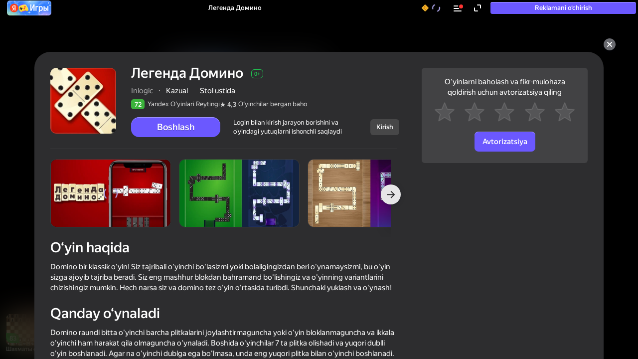

--- FILE ---
content_type: text/html; charset=utf-8
request_url: https://yandex.uz/games/app/97143
body_size: 137222
content:
<!doctype html><html data-theme="default" data-theme-color="dark" data-uikit-theme="yagames" lang="uz"><head><meta charSet="utf-8"/><meta content="website" property="og:type"/><link as="image" fetchPriority="high" href="https://yandex.uz/games/cdn/games-static/static-data/images/background/background-game.jpg" rel="preload"/><link crossorigin="anonymous" href="https://yastatic.net" rel="preconnect"/><link href="https://app-97143.cdn.games.yandex.net" rel="preconnect"/><link as="script" crossorigin="anonymous" href="//yastatic.net/react/19.2.3/react-with-dom.min.js" rel="preload"/><script data-rcid="performance-measure-fix" nonce="vsFiKsbrwfSjaWGDJglw8g" data-script-name="performance-measure-fix">(function(_){"use strict";function needPerformancePolyfill(){if("undefined"!=typeof performance&&"function"==typeof performance.measure)try{performance.measure("test",{start:"start",end:"end"})}catch(e){return!0}return!1}function performanceMeasureFix(){const e=performance.measure.bind(performance);performance.measure=function(r,n,t){try{if(n&&"object"==typeof n&&!Array.isArray(n)){const t=n,o="string"==typeof t.start?t.start:void 0,a="string"==typeof t.end?t.end:void 0;return e(r,o,a)}return e(r,n,t)}catch(e){if(e instanceof DOMException&&e.message.includes("does not exist"))return{name:String(r),entryType:"measure",startTime:performance.now(),duration:0,detail:null};throw e}}}needPerformancePolyfill()&&performanceMeasureFix();})([])</script><style data-info="theme-style">:root[data-theme=default][data-theme-color=dark]{--space-s:12px;--space-xl:24px;--space-2-xl:32px;--typography-font-family:var(--font-family);--typography-font-weight-regular:400;--typography-font-weight-medium:500;--typography-font-weight-bold:700;--control-font-family:var(--font-family);--typography-controls-size-s-font-size:13px;--typography-controls-size-m-font-size:15px;--typography-controls-size-l-font-size:18px;--color-base:#222222;--color-essential:#fff;--color-project:#5641FF;--color-success:#00985f;--color-hover:#c00;--color-transparent:transparent;--color-bg-brand:#5641FF;--color-bg-border:rgba(0, 0, 0, 0.05);--color-bg-default:var(--color-essential);--color-typo-primary:var(--color-base);--color-link-hover:var(--color-hover);--color-control-bg-border-prism:var(--color-project);--color-control-typo-primary:var(--color-base);--color-control-typo-secondary:rgba(34, 34, 34, 0.6);--color-control-typo-ghost:rgba(34, 34, 34, 0.3);--color-control-typo-passive:#FFFFFF;--color-control-typo-faint:rgb(255, 255, 255);--color-control-typo-disable:rgb(128, 128, 128);--color-control-typo-link:var(--color-path);--color-control-typo-error:rgb(224, 0, 0);--color-control-bg-default:rgb(230, 230, 230);--color-control-bg-default-hover:rgb(219, 219, 219);--color-control-bg-default-disable:rgb(242, 242, 242);--color-control-bg-border-default:rgb(179, 179, 179);--color-control-bg-border-default-error:var(--color-alert);--color-control-bg-border-default-error-hover:rgb(224, 0, 15);--color-control-bg-pseudo-hover:rgb(247, 247, 247);--color-control-bg-border-pseudo:rgb(204, 204, 204);--color-control-bg-action:var(--color-project);--color-control-bg-progress:var(--color-project);--color-control-bg-progress-process:rgb(95, 66, 255);--color-control-bg-blank:var(--color-essential);--color-control-bg-blank-hover:var(--color-essential);--color-control-bg-blank-disable:rgb(242, 242, 242);--color-control-bg-border-blank:rgb(217, 217, 217);--color-control-bg-border-blank-hover:rgb(204, 204, 204);--color-control-bg-border-blank-disable:rgb(242, 242, 242);--color-control-bg-faint:var(--color-essential);--color-control-bg-check:rgb(84, 84, 84);--color-control-bg-check-hover:rgb(84, 84, 84);--color-control-bg-link-default-hover:rgba(86, 65, 255, 0.3);--color-control-bg-border-link-default:rgba(86, 65, 255, 0.6);--color-control-typo-raised-disable:#7f7f7f;--color-control-bg-raised-disable:#f5f5f5;--button-font-family:var(--control-font-family);--button-border-width:1px;--button-borderRadius:4px;--button-size-s-font:var(--typography-controls-size-s-font-size);--button-size-s-lineHeight:32px;--button-size-s-height:32px;--button-size-s-icon-width:32px;--button-size-s-icon-indentLeft:25px;--button-size-s-icon-indentRight:25px;--button-size-s-text-indentAll:0 13px;--button-size-m-font:var(--typography-controls-size-m-font-size);--button-size-m-lineHeight:36px;--button-size-m-height:36px;--button-size-m-icon-width:36px;--button-size-m-icon-indentLeft:29px;--button-size-m-icon-indentRight:29px;--button-size-m-text-indentAll:0 15px;--button-size-l-font:var(--typography-controls-size-l-font-size);--button-size-l-lineHeight:42px;--button-size-l-height:42px;--button-size-l-icon-width:42px;--button-size-l-icon-indentLeft:35px;--button-size-l-icon-indentRight:35px;--button-size-l-text-indentAll:0 18px;--button-view-action-border-color-focused:var(--color-control-bg-border-prism);--button-view-action-fill-color-base:var(--color-control-bg-action);--button-view-action-fill-color-disabled:var(--color-control-bg-default-disable);--button-view-action-fill-color-hovered:var(--color-control-bg-action-hover);--button-view-action-fill-color-progress-base:var(--color-control-bg-progress);--button-view-action-fill-color-progress-process:var(--color-control-bg-progress-process);--button-view-action-fill-color-checked-base:var(--color-control-bg-check);--button-view-action-fill-color-checked-hovered:var(--color-control-bg-check-hover);--button-view-action-typo-color-disabled:var(--color-control-typo-disable);--button-view-action-typo-color-hovered:var(--color-control-typo-passive);--button-view-action-typo-color-progress-base:var(--color-control-typo-passive);--button-view-action-typo-color-checked-base:var(--color-control-typo-faint);--button-view-action-typo-color-checked-hovered:var(--color-control-typo-faint);--button-view-clear-border-color-focused:var(--color-control-bg-border-prism);--button-view-clear-fill-color-disabled:var(--color-control-bg-default-disable);--button-view-clear-fill-color-checked-base:var(--color-control-bg-check);--button-view-clear-fill-color-checked-hovered:var(--color-control-bg-check-hover);--button-view-clear-typo-color-base:var(--color-control-typo-primary);--button-view-clear-typo-color-disabled:var(--color-control-typo-disable);--button-view-clear-typo-color-checked-base:var(--color-control-typo-faint);--button-view-default-border-color-focused:var(--color-control-bg-border-prism);--button-view-default-fill-color-base:var(--color-control-bg-default);--button-view-default-fill-color-disabled:var(--color-control-bg-default-disable);--button-view-default-fill-color-hovered:var(--color-control-bg-default-hover);--button-view-default-fill-color-checked-base:var(--color-control-bg-check);--button-view-default-fill-color-checked-hovered:var(--color-control-bg-check-hover);--button-view-default-typo-color-base:var(--color-control-typo-primary);--button-view-default-typo-color-hovered:var(--color-control-typo-primary);--button-view-default-typo-color-disabled:var(--color-control-typo-disable);--button-view-default-typo-color-checked-base:var(--color-control-typo-faint);--button-view-default-typo-color-checked-hovered:var(--color-control-typo-faint);--button-view-link-border-color-base:var(--color-control-bg-border-link-default);--button-view-link-border-color-focused:var(--color-control-bg-border-prism);--button-view-link-fill-color-base:var(--color-control-bg-faint);--button-view-link-fill-color-disabled:var(--color-control-bg-default-disable);--button-view-link-fill-color-hovered:var(--color-control-bg-link-default-hover);--button-view-link-fill-color-checked-base:var(--color-control-bg-check);--button-view-link-fill-color-checked-hovered:var(--color-control-bg-check-hover);--button-view-link-typo-color-base:var(--color-control-typo-link);--button-view-link-typo-color-disabled:var(--color-control-typo-disable);--button-view-link-typo-color-checked-base:var(--color-control-typo-faint);--button-view-pseudo-border-color-base:var(--color-control-bg-border-pseudo);--button-view-pseudo-border-color-focused:var(--color-control-bg-border-prism);--button-view-pseudo-fill-color-disabled:var(--color-control-bg-default-disable);--button-view-pseudo-fill-color-hovered:var(--color-control-bg-pseudo-hover);--button-view-pseudo-fill-color-checked-base:var(--color-control-bg-check);--button-view-pseudo-fill-color-checked-hovered:var(--color-control-bg-check-hover);--button-view-pseudo-typo-color-base:var(--color-control-typo-primary);--button-view-pseudo-typo-color-disabled:var(--color-control-typo-disable);--button-view-pseudo-typo-color-checked-base:var(--color-control-typo-faint);--button-view-raised-border-color-focused:var(--color-control-bg-border-prism);--button-view-raised-fill-color-base:var(--color-control-bg-raised);--button-view-raised-fill-color-disabled:var(--color-control-bg-raised-disable);--button-view-raised-fill-color-hovered:var(--color-control-bg-raised-hover);--button-view-raised-fill-color-checked-base:var(--color-control-bg-check);--button-view-raised-fill-color-checked-hovered:var(--color-control-bg-check-hover);--button-view-raised-typo-color-base:var(--color-control-typo-raised);--button-view-raised-typo-color-disabled:var(--color-control-typo-raised-disable);--button-view-raised-typo-color-checked-base:var(--color-control-typo-faint);--header-font-family:var(--font-family);--header-fill-color:none;--header-shadow:none;--header-space-all:0;--header-z-index:auto;--header-content-height:70px;--header-content-width:100%;--header-content-indent-right:auto;--header-content-max-width:1400px;--header-content-space-all:0;--header-content-adaptive-space-left:13px;--header-content-adaptive-space-right:36px;--header-logo-height:32px;--header-logo-indent-right:29px;--header-logo-circle-indent-top:-3px;--header-actions-gap:0;--header-actions-space-left:0px;--header-nav-link-font-weight:500;--menu-font-family:var(--control-font-family);--menu-size-s-fontSize:var(--typography-controls-size-s-font-size);--menu-size-s-lineHeight:32px;--menu-size-s-spaceVert:4px;--menu-size-s-group-spaceVert:4px;--menu-size-s-group-spaceHor:0;--menu-size-s-group-indentBottom:4px;--menu-size-s-item-spaceHor:9px;--menu-size-s-item-indentBottom:4px;--menu-size-s-item-icon-indentRight:4px;--menu-size-s-titleSibling-indentLeft:20px;--menu-size-m-fontSize:var(--typography-controls-size-m-font-size);--menu-size-m-lineHeight:36px;--menu-size-m-spaceVert:5px;--menu-size-m-group-spaceVert:5px;--menu-size-m-group-spaceHor:0;--menu-size-m-group-indentBottom:5px;--menu-size-m-item-spaceHor:15px;--menu-size-m-item-indentBottom:5px;--menu-size-m-item-icon-indentRight:6px;--menu-size-m-titleSibling-indentLeft:20px;--menu-view-default-border-color-base:var(--color-control-bg-border-default);--menu-view-default-fill-color-base:var(--color-control-bg-default);--menu-view-default-fill-color-hovered:var(--color-control-bg-default-hover);--menu-view-default-typo-color-base:var(--color-control-typo-primary);--menu-view-default-typo-color-secondary:var(--color-control-typo-secondary);--menu-view-default-typo-color-disabled:var(--color-control-typo-disable);--menu-view-default-typo-color-hovered:var(--color-control-typo-primary);--popup-borderRadius:4px;--popup-view-default-typo-color:var(--color-typo-primary);--popup-view-default-fill-color:var(--color-bg-default);--textarea-font-family:var(--control-font-family);--textarea-borderWidth:2px;--textarea-borderRadius:4px;--textarea-size-s-fontSize:15px;--textarea-size-s-spaceAll:12px 16px;--textarea-size-s-minWidth:180px;--textarea-size-s-minHeight:132px;--textarea-size-s-clear-width:32px;--textarea-size-s-clear-height:32px;--textarea-hint-size-s-fontSize:12px;--textarea-hint-size-m-fontSize:13px;--textarea-view-default-fill-color-base:var(--color-control-bg-blank);--textarea-view-default-fill-color-disabled:var(--color-control-bg-blank-disable);--textarea-view-default-fill-color-hovered:var(--color-control-bg-blank-hover);--textarea-view-default-typo-color-base:var(--color-control-typo-primary);--textarea-view-default-typo-color-disabled:var(--color-control-typo-disable);--textarea-view-default-placeholder-typo-color-base:var(--color-control-typo-ghost);--textarea-view-default-placeholder-typo-color-disabled:var(--color-control-typo-disable);--textarea-view-default-icon-fill-color-base:var(--color-control-typo-ghost);--textarea-view-default-clear-fill-color-base:var(--color-control-typo-ghost);--textarea-view-default-clear-fill-color-hovered:var(--color-control-typo-primary);--textarea-view-default-hint-typo-color-state-error-base:var(--color-control-typo-error);--textarea-view-default-border-color-base:var(--color-control-bg-border-blank);--textarea-view-default-border-color-disabled:var(--color-control-bg-border-blank-disable);--textarea-view-default-border-color-focused:#FFDB4D;--textarea-view-default-border-color-hovered:var(--color-control-bg-border-blank-hover);--textarea-view-default-border-color-state-error-base:var(--color-control-bg-border-default-error);--textarea-view-default-border-color-state-error-hovered:var(--color-control-bg-border-default-error-hover);--textinput-font-family:var(--control-font-family);--textinput-borderWidth:2px;--textinput-borderRadius:4px;--textinput-size-s-fontSize:var(--typography-controls-size-s-font-size);--textinput-size-s-height:32px;--textinput-size-s-control-spaceAll:0 8px;--textinput-size-s-has-icon-spaceRight:32px;--textinput-size-s-has-icon-spaceLeft:32px;--textinput-size-s-icon-width:32px;--textinput-size-s-icon-height:32px;--textinput-hint-size-s-fontSize:12px;--textinput-size-m-fontSize:var(--typography-controls-size-m-font-size);--textinput-size-m-height:36px;--textinput-size-m-control-spaceAll:0 10px;--textinput-size-m-has-icon-spaceRight:36px;--textinput-size-m-has-icon-spaceLeft:36px;--textinput-size-m-icon-width:36px;--textinput-size-m-icon-height:36px;--textinput-hint-size-m-fontSize:13px;--textinput-view-material-typo-color-base:#000;--textinput-view-material-typo-color-disabled:rgba(0, 0, 0, 0.4);--textinput-view-material-border-color-base:rgba(0, 0, 0, 0.1);--textinput-view-material-border-color-state-error:#FF3737;--textinput-view-material-font-size:1rem;--textinput-view-material-space-all:12px 0 10px;--textinput-view-material-space-left:16px;--textinput-view-material-space-right:16px;--textinput-view-material-space-top:16px;--textinput-view-material-icon-fill-color-base:rgba(0, 0, 0, 0.8);--textinput-view-material-icon-fill-color-disabled:rgba(0, 0, 0, 0.5);--textinput-view-material-icon-width:24px;--textinput-view-material-hint-font-size:0.75rem;--textinput-view-material-hint-typo-color-base:rgba(0, 0, 0, 0.4);--textinput-view-material-hint-typo-color-state-error:#FF3737;--textinput-view-material-caret-color-base:#067AFF;--textinput-view-material-caret-color-state-error:#FF3737;--textinput-view-material-placeholder-typo-color-base:var(--color-control-typo-ghost);--textinput-view-material-label-color-base:rgba(0, 0, 0, 0.25);--textinput-view-material-label-color-state-error:#FF3737;--textinput-view-material-label-color-floated-base:rgba(0, 0, 0, 0.4);--textinput-view-material-variant-filled-border-color-focused:#067AFF;--textinput-view-material-variant-filled-fill-color:rgba(0, 0, 0, 0.05);--textinput-view-material-variant-filled-label-color-floated:#067AFF;--textinput-view-material-variant-outlined-border-color-base:rgba(0, 0, 0, 0.1);--textinput-view-material-variant-outlined-border-color-focused:#067AFF;--textinput-view-material-variant-outlined-label-color-floated:#067AFF;--textinput-view-default-fill-color-base:var(--color-control-bg-blank);--textinput-view-default-fill-color-disabled:var(--color-control-bg-blank-disable);--textinput-view-default-typo-color-base:var(--color-control-typo-primary);--textinput-view-default-typo-color-disabled:var(--color-control-typo-disable);--textinput-view-default-placeholder-typo-color-base:var(--color-control-typo-ghost);--textinput-view-default-placeholder-typo-color-disabled:var(--color-control-typo-disable);--textinput-view-default-icon-fill-color-base:var(--color-control-typo-ghost);--textinput-view-default-hint-typo-color-state-error-base:var(--color-control-typo-error);--textinput-view-default-border-color-base:var(--color-control-bg-border-blank);--textinput-view-default-border-color-disabled:var(--color-control-bg-border-blank-disable);--textinput-view-default-border-color-focused:var(--color-control-bg-border-focus);--textinput-view-default-border-color-state-error-base:var(--color-control-bg-border-default-error);--font-family:'YS Text','Helvetica Neue',Helvetica,Arial,sans-serif}:root{--font-family:'YS Text','Helvetica Neue',Arial,sans-serif}body{font-family:var(--font-family);-webkit-font-feature-settings:'liga','kern';-moz-font-feature-settings:'liga','kern';font-feature-settings:'liga','kern'}:root[data-theme=default]{--brand-color:#008eff;--color-grey-2:#f4f4f6;--color-background-paranja:var(--black-alpha-07);--color-text-gradient:linear-gradient(90deg, var(--yellow-2), var(--orange-3));--border-radius-default:8px;--border-radius-large:16px;--close-button-bg-color-white-cross:#e5e5e599;--balance-refilled-close-button-bg-image-hover:url("data:image/svg+xml,%3Csvg xmlns='http://www.w3.org/2000/svg' fill='none' viewBox='0 0 24 24'%3E%3Cpath fill='%235641ff' fill-rule='evenodd' d='M8.8 7.298a.988.988 0 0 0-1.414 0 1.03 1.03 0 0 0 0 1.439l3.2 3.256-3.214 3.27a1.03 1.03 0 0 0 0 1.439.988.988 0 0 0 1.414 0L12 13.432l3.213 3.27a.988.988 0 0 0 1.415 0 1.03 1.03 0 0 0 0-1.439l-3.214-3.27 3.2-3.256a1.03 1.03 0 0 0 0-1.439.988.988 0 0 0-1.414 0L12 10.554 8.8 7.298z' clip-rule='evenodd'/%3E%3C/svg%3E");--balance-refilled-close-button-bg-color-hover:var(--white-1000);--color-badge-new:var(--yellow-2);--color-badge-promo-event:var(--turquoise-5);--color-text-badge-new:var(--color-grey-8);--color-text-badge-featured:var(--white-1000);--color-badge-border-featured:var(--white-1000);--color-badge-featured:var(--brand-color);--color-paranja:var(--black-alpha-07);--font-family:'YS Text','Helvetica Neue',Arial,sans-serif;--text-desktop-headline:500 28px/1.2em var(--font-family);--text-desktop-sidebar-item:400 14px/1.4em var(--font-family);--text-mobile-sidebar-item:400 13px/1.4em var(--font-family);--text-mobile-headline:500 24px/1.2em var(--font-family);--game-url-user-drag:auto;--profile-page-mobile-margin:12px;--drawer-before-bg:var(--black-alpha-01);--navigation-link-height:24px;--text-game-description-shrunk-mobile:500 13px/var(--text-game-description-shrunk-line-height) var(--font-family);--color-quality-score-bg-transparent:#777777d9;--text-headline-mobile-shrunk:500 18px/1.2 var(--font-family);--color-background-splash-screen-button:linear-gradient(90deg, #ff8a00 0%, #db00ff 100%);--color-text-splash-screen-button:var(--white-1000);--leaderboard-copied-link-btn-text-color:var(--color-purple-2);--leaderboard-friends-empty-cover-bg-color:var(--color-game-table-bg);--shortcut-banner-shadow:0 3px 5px 0 rgba(14, 21, 47, 0.1),0 1px 12px 0 rgba(14, 21, 47, 0.12);--shortcut-banner-bg:var(--white-1000);--shortcut-icon-shadow-opacity:0;--mid-grid-image-shadow-opacity:0;--shortcut-inline-banner-bg:var(--color-grey-2);--museum-link-color:var(--yellow-6);--header-catalog-logo-width-desktop:87px;--header-catalog-logo-width-mobile:87px;--currency-text-color:#edb200;--currency-text-color-inverted:#edb200;--currency-text-shadow-color:#e17a00;--currency-text-shadow:1px 0 0 var(--currency-text-shadow-color);--currency-font-style:italic;--currency-text-font:var(--text-balance);--navigation-desktop-button-font:500 13px/15px var(--font-family);--footer-section-max-width-mobile-s:175px;--footer-section-max-width-mobile-m:232px;--log-in-boosting-stripe-font:500 13px/1.2em var(--font-family);--log-in-boosting-stripe-large-background:var(--white-alpha-03);--sticky-promo-banner-description-font-weight:500;--sticky-promo-banner-background:radial-gradient(ellipse 69.22% 92.29% at 50% 82.03%, #b951ff 0%, #6951ff 100%);--sticky-promo-vertical-banner-320-background-size:276px 190px;--sticky-promo-vertical-banner-320-background-position:center bottom -5px;--sticky-promo-vertical-banner-240-background-size:181px 103px;--sticky-promo-vertical-banner-240-background-position:center bottom 20px;--sticky-promo-vertical-banner-background-image:url('//avatars.mds.yandex.net/get-games/1881957/2a0000019884a0141e4a61e739e6a6285b15/orig');--sticky-promo-vertical-banner-320-logo-container-height:81px;--sticky-promo-vertical-banner-240-logo-container-height:55px;--sticky-promo-vertical-banner-320-description-text-size:18px;--sticky-promo-vertical-banner-240-description-text-size:16px;--sticky-promo-horizontal-banner-background:linear-gradient(291.76deg, #b951ff 2.51%, #8b51ff 49.15%, #6951ff 100%);--sticky-promo-horizontal-banner-background-position:center center;--sticky-promo-horizontal-banner-100-background-size:522px 238px;--sticky-promo-horizontal-banner-background-image-50:url('//avatars.mds.yandex.net/get-games/1892995/2a0000019884a09e9752c86d56ffb4347627/orig');--sticky-promo-horizontal-banner-background-image-100:url('//avatars.mds.yandex.net/get-games/1892995/2a0000019885b29ce64d4a6e36e7c82ae7b2/orig');--play-game-header-info-color:var(--text-inverse);--play-game-header-info-color-hover:var(--text-inverse-hover)}:root[data-theme=default][data-theme-color=dark]{--color-main-theme:#2d2d2f;--color-background-variant:var(--color-main-theme);--color-background-accent:var(--color-grey-10);--color-background-accent-transparent:rgba(68, 68, 68, 0);--color-background-secondary-alpha:var(--white-alpha-006);--color-background-paranja:#3b3c3f;--color-text:var(--color-purple-1);--color-text-primary:var(--white-1000);--color-text-inverse:var(--color-grey-8);--color-text-promo:var(--white-alpha-08);--color-text-secondary:var(--white-alpha-06);--color-text-ghost:var(--white-alpha-05);--color-blur:rgba(17, 17, 17, 0.6);--color-control-primary:var(--blue-medium-500);--color-control-primary-hover:#5d4dde;--color-control-primary-on:var(--white-1000);--box-shadow-button:0 1px 0 0 #a398ff inset;--color-control-primary-variant:var(--yellow-3);--color-control-primary-variant-hover:var(--color-purple-1);--color-control-primary-on-variant:var(--color-grey-8);--color-control-secondary:var(--color-grey-23);--color-control-secondary-hover:#24222a;--color-control-secondary-on:var(--white-1000);--color-control-ghost:rgba(244, 244, 246, 0.25);--color-control-ghost-hover:var(--color-grey-23);--color-control-ghost-on:var(--white-1000);--color-control-float:var(--color-grey-23);--color-control-float-hover:#23222a;--color-control-float-on:var(--white-1000);--color-disable:var(--white-alpha-01);--color-separator:var(--white-alpha-01);--color-on-disabled:#585858;--color-button-primary:var(--color-control-primary);--color-button-primary-bg-hovered:var(--color-control-primary-hover);--color-button-primary-bg-pressed:var(--color-control-primary-hover);--color-button-primary-bg-disabled:var(--color-disable);--color-button-secondary:var(--color-control-secondary);--color-button-secondary-bg-hovered:var(--color-control-secondary-hover);--color-button-secondary-bg-pressed:var(--color-control-secondary-hover);--color-button-secondary-bg-disabled:var(--color-disable);--color-button-ghost:var(--color-control-ghost);--color-button-ghost-bg-hovered:var(--color-control-ghost-hover);--color-button-ghost-bg-pressed:var(--color-control-ghost-hover);--color-button-ghost-bg-disabled:var(--color-disable);--color-button-float:var(--color-control-float);--color-button-float-bg-hovered:var(--color-control-float-hover);--color-button-float-bg-pressed:var(--color-control-float-hover);--color-button-float-bg-disabled:var(--color-disable);--close-button-color-primary:var(--color-grey-5);--close-button-color-primary-hovered:var(--color-grey-5);--close-button-color-primary-pressed:var(--color-grey-5);--close-button-balance-popup:var(--close-button-color-primary-temporary);--close-button-bg-image-primary:url("data:image/svg+xml,%3csvg width='24' height='24' viewBox='0 0 24 24' fill='none' xmlns='http://www.w3.org/2000/svg'%3e%3cpath fill-rule='evenodd' clip-rule='evenodd' d='M8.8 7.298a.988.988 0 0 0-1.414 0 1.03 1.03 0 0 0 0 1.439l3.2 3.256-3.214 3.27a1.03 1.03 0 0 0 0 1.439.988.988 0 0 0 1.414 0L12 13.432l3.213 3.27a.988.988 0 0 0 1.415 0 1.03 1.03 0 0 0 0-1.439l-3.214-3.27 3.2-3.256a1.03 1.03 0 0 0 0-1.439.988.988 0 0 0-1.414 0L12 10.554 8.8 7.298z' fill='%23FFF'/%3e%3c/svg%3e");--button-view-action-fill-color-base:var(--color-control-primary);--button-view-action-fill-color-disabled:#d9d9d9;--button-view-action-fill-color-hovered:var(--color-control-primary-hover);--color-link-primary:var(--color-link-temporary);--color-link-primary-hovered:var(--color-link-hover-temporary);--color-link-primary-pressed:var(--color-link-primary-hovered);--color-link-bg-secondary:var(--color-text-secondary);--color-badge-new:var(--color-control-primary);--color-text-badge-new:var(--white-1000);--color-payments-popup:var(--grey-950);--color-payments-icon:var(--white-alpha-10);--color-secondary:var(--color-text-secondary);--color-popup:#3c3c3e;--color-gradient-popup:linear-gradient(0deg, rgba(0, 0, 0, 0.05), rgba(0, 0, 0, 0.05)),linear-gradient(99.09deg, var(--color-grey-6) 0%, var(--color-grey-17) 100%);--color-shortcut-popup-close-button:#505050;--color-popup-variant:#3c3c3e;--color-game-info-bg:var(--color-grey-6);--color-game-page-popup:var(--color-grey-6);--color-game-scrolled-card:var(--color-game-page-popup-temporary);--color-balance-popup:var(--color-grey-6);--color-balance-popup-promo:linear-gradient(0deg, var(--color-grey-14), var(--color-grey-14)),rgba(0, 0, 0, 0.05);--color-promocard-bg:#3c3c3e;--color-balance-popup-shadow:linear-gradient(180deg, rgba(51, 51, 51, 0) 0%, var(--color-grey-6) 100%);--color-balance-popup-button-shadow:var(--color-balance-popup-shadow);--color-balance-popup-balance-shadow:linear-gradient(180deg, var(--color-grey-6) 0%, rgba(51, 51, 51, 0) 100%);--ios-shortcut-popup-close-button-background:var(--color-grey-2);--color-trust-bg:var(--color-refill-popup-temporary);--color-input-bg:var(--color-control-secondary);--color-category-hover:var(--white-1000);--color-balance-refill-footer-bg:var(--color-main-theme);--color-noads-banner:var(--color-grey-5);--color-merge-conflicts-dialog-option-bg:var(--color-grey-14);--color-merge-conflicts-dialog-option-border:#f1f0fe;--icon-primary-fill-color:var(--white-1000);--shortcut-inline-banner-bg:var(--black-alpha-02);--fill-color:var(--white-1000);--color-balance-popup-pack-icon:var(--white-1000);--color-bg-balance-popup-soon:var(--color-grey-6);--color-balance-popup-soon-icon:var(--color-grey-9);--feed-adv-skeleton-bg:var(--black-alpha-01);--color-tab-transition-bg:var(--color-popup);--color-tab-transition-bg-hover:var(--color-popup-variant);--color-tab-transition-text:var(--color-grey-13);--color-tab-transition-text-hover:var(--color-text-primary);--color-game-table-bg:var(--color-popup-variant);--color-game-leaderboard-border:var(--color-game-page-popup-temporary);--color-game-leaderboard-row-hovered-bg:var(--color-grey-12);--color-game-leaderboard-row-hovered-color:var(--color-text-primary);--leaderboard-highlight-text-color:var(--white-1000);--leaderboard-highlight-bg-color:var(--white-alpha-006);--leaderboard-friends-empty-cover-text-color:var(--color-text-white);--meatball-button-bg-icon-hover:url("data:image/svg+xml,%3csvg width='15' height='3' viewBox='0 0 15 3' fill='none' xmlns='http://www.w3.org/2000/svg'%3e%3ccircle cx='1.5' cy='1.5' r='1.5' fill='%23fff'/%3e%3ccircle cx='7.5' cy='1.5' r='1.5' fill='%23fff'/%3e%3ccircle cx='13.5' cy='1.5' r='1.5' fill='%23fff'/%3e%3c/svg%3e");--arrow-primary-color-bg-icon:url("data:image/svg+xml,%3csvg width='44' height='44' viewBox='0 0 44 44' fill='none' xmlns='http://www.w3.org/2000/svg'%3e%3cpath fill-rule='evenodd' clip-rule='evenodd' d='M29 23H15a1 1 0 1 1 0-2h14v2z' fill='%23fff'/%3e%3cpath fill-rule='evenodd' clip-rule='evenodd' d='M22 15a1 1 0 0 1 1.414 0l7 7-7 7A1 1 0 1 1 22 27.586L27.586 22 22 16.414A1 1 0 0 1 22 15z' fill='%23fff'/%3e%3c/svg%3e");--color-link-temporary:#bcb3ff;--color-link-hover-temporary:#9284ff;--color-button-bg-temporary:var(--blue-medium-500);--color-button-bg-temporary-hover:#5d4dde;--color-separator-temporary:var(--color-grey-6);--color-bg-hover-temporary:var(--black-alpha-02);--color-bg-active-temporary:var(--color-purple-1);--text-color-nav-temporary:var(--color-grey-13);--text-color-nav-hover-temporary:var(--color-text-primary);--color-bg-nav-inactive-link:none;--text-color-category:var(--color-grey-13);--text-color-category-mobile:var(--color-text-primary);--text-color-category-hover:var(--color-text-primary);--text-color-category-active:var(--white-1000);--color-category-bg-hover:var(--white-alpha-01);--color-category-bg-active:var(--color-control-primary);--color-category-badge-bg:#ffd86a;--color-text-category-badge-new:var(--color-grey-8);--color-category-active-badge-text-color:var(--color-category-badge-new);--color-category-active-badge-bg:var(--background-category-badge-new);--text-color-tag-temporary:var(--color-grey-13);--text-color-tag-hover-temporary:var(--color-text-primary);--text-color-tag-active-temporary:var(--white-1000);--color-tag-bg-temporary:var(--color-grey-6);--color-tag-bg-hover-temporary:var(--color-grey-10);--color-tag-bg-active-temporary:var(--color-control-primary);--text-color-tag-counter-temporary:var(--color-grey-12);--text-color-tag-counter-hover-temporary:var(--color-grey-18);--text-color-tag-counter-active-temporary:var(--white-1000);--color-category-icon:var(--white-1000);--color-category-icon-hovered:var(--white-1000);--color-category-icon-active:var(--white-1000);--color-game-page-popup-temporary:#2d2d2f;--color-game-page-open-info-hovered-bg:var(--color-grey-10);--color-game-page-popup-button-temporary:var(--color-button-bg-temporary);--color-game-page-popup-button-hover-temporary:var(--color-button-bg-temporary-hover);--color-game-page-popup-text:var(--color-grey-9);--color-game-page-category-link:var(--white-1000);--color-game-page-developer-link:var(--white-alpha-07);--game-page-feedback-box-shadow:inset 0 -60px 60px 0 var(--color-grey-8);--game-page-guard-box-shadow:0 0 80px var(--black-alpha-08);--border-color-game-page:var(--color-grey-6);--color-game-open-permissions-text:var(--white-alpha-07);--text-color-section-header-text-temporary:var(--color-grey-13);--icon-color-section-header-text-temporary:var(--color-grey-13);--color-section-header-link-temporary:var(--color-link-temporary);--color-section-header-link-hover-temporary:var(--color-link-hover-temporary);--text-color-game-card-title-temporary:var(--color-grey-13);--text-color-game-card-title-hover-temporary:var(--color-text-primary);--text-color-game-card-developer-temporary:var(--color-grey-9);--text-color-game-card-developer-hover-temporary:var(--color-grey-13);--text-color-game-card-all-games-temporary:var(--color-text-primary);--text-color-game-card-title-type-on-hover:var(--color-grey-13);--color-user-profile-bg:none;--color-user-profile-widget-bg:#3c3c3e;--color-user-profile-widget-clickable-bg-hover:var(--color-grey-2);--color-recovery-code-hint:var(--color-text-secondary);--color-recovery-code-input-bg:var(--color-grey-10);--color-recovery-code-code-bg:var(--color-grey-10);--color-recovery-code-code-bg-hover:var(--color-grey-5);--color-user-profile-widget-shortcut-bg-hover:var(--color-grey-10);--color-profile-recent-games-bg:#4b4b4f;--border-radius-profile-recent-games:12px;--color-achievements-notifier-bg:var(--color-grey-6);--color-achievements-notifier-item-bg:var(--color-grey-5);--header-border-bottom:1px solid var(--panel-separator-color);--bg-header-card-design:rgba(54, 54, 54, 0.8);--bg-header-fixed-card-design:transparent;--recent-games-compact-link-border-color:var(--white-alpha-01);--recent-games-compact-link-icon-color:var(--white-1000);--sticky-header-wrap-bg-size:var(--page-background-size);--color-text-footer:var(--color-grey-9);--color-text-footer-copyright-temporary:var(--color-grey-9);--color-text-footer-link-temporary:var(--color-link-temporary);--color-text-footer-link-hover-temporary:var(--color-link-hover-temporary);--color-input-bg-temporary:var(--color-grey-6);--color-input-bg-temporary--disabled:var(--color-grey-21);--color-input-bg-temporary--hover:var(--color-grey-10);--text-color-input-temporary:var(--color-grey-12);--text-color-input-temporary--disabled:#4f4f4f;--color-arrow-input-active:var(--blue-medium-500);--color-payments-email-label:var(--color-grey-13);--color-refill-popup-temporary:#2d2d2f;--color-refill-popup-active-pack-temporary:var(--blue-medium-500);--color-refill-popup-price-regular:var(--white-1000);--padding-refill-popup-auth:26px 36px;--close-button-color-primary-temporary:var(--color-grey-10);--close-button-color-primary-hovered-temporary:var(--color-grey-5);--close-button-popup-color-primary-temporary:var(--color-grey-6);--close-button-popup-color-primary-hovered-temporary:var(--color-grey-5);--color-log-in-button:var(--color-grey-1);--color-user-profile-pic-bg:var(--color-grey-12);--color-user-header-pic-bg:var(--color-grey-12);--color-user-profile-popup-separator:var(--color-grey-6);--color-user-profile-popup-menu-hover-bg:var(--color-grey-12);--color-user-popup:var(--color-grey-6);--color-user-popup-close-button:var(--color-grey-5);--color-user-popup-section:rgba(255, 255, 255, 0.05);--close-button-color-app-page:var(--color-grey-10);--close-button-color-app-page-hovered:var(--color-grey-5);--play-game-header-menu-row-hovered:var(--color-grey-12);--play-game-header-menu-border-color:var(--color-grey-5);--play-guard-dialog-open-info-color:var(--white-1000);--play-guard-dialog-open-info-hovered-color:var(--white-1000);--play-guard-dialog-open-info-icon-display:inline-block;--play-guard-dialog-open-info-icon-color:var(--white-alpha-05);--color-onboarding-tooltip-bg:var(--color-grey-2);--color-onboarding-tooltip:var(--black-1000);--color-skeleton-start:var(--color-grey-10);--color-skeleton-end:var(--color-grey-17);--unavailable-game-descripion-bg:#fae9b8;--unavailable-game-icon-color:var(--black-1000);--unavailable-game-text-color:var(--black-1000);--burger-line-bg:var(--white-1000);--burger-badge-bg:#ff3131;--burger-badge-border:var(--color-background-accent);--panel-top-padding:47px;--panel-bg:var(--color-main-theme);--panel-block-bg:transparent;--panel-width:188px;--panel-wrapper-bg:rgba(0, 0, 0, 0.65);--panel-copyright-color:var(--color-grey-9);--panel-links-color:var(--color-grey-9);--panel-links-color-hover:var(--white-1000);--panel-area-bg:transparent;--panel-separator-color:var(--white-alpha-006);--panel-separator-right-color:var(--white-alpha-006);--panel-item-background-color-hover:var(--white-alpha-01);--panel-item-color:var(--white-600);--panel-item-header-color:var(--white-600);--panel-fill-icon:var(--white-1000);--panel-header-text-size:16px;--lang-selector-bg:var(--color-grey-6);--lang-selector-bg-hover:var(--color-grey-10);--lang-selector-bg-mobile:var(--color-grey-8);--lang-selector-text:var(--white-1000);--background-category-badge-new:var(--yellow-4);--color-category-badge-new:var(--color-grey-8);--age-rating-green:#14b04a;--thumb-background-color:#999;--thumb-info-icon-color:var(--white-1000);--color-game-auth-suggest-bg:var(--white-alpha-01);--color-game-auth-suggest-star-bg:var(--white-alpha-01);--color-game-auth-suggest-star-border:var(--white-alpha-012);--category-type-card-bg-fill:var(--color-grey-6);--category-type-card-bg-fill-hover:var(--color-grey-10);--category-type-card-bg-fill-active:var(--color-grey-10);--category-type-card-text-color:var(--white-1000);--category-type-card-gradient-bg-1:radial-gradient(138.81% 111.79% at 50.19% 0.11%, #8471e6 0%, #322475 100%);--category-type-card-gradient-bg-2:radial-gradient(138.81% 111.79% at 50.19% 0.11%, #f9858a 0%, #6d1415 100%);--category-type-card-gradient-bg-3:radial-gradient(138.81% 111.79% at 50.19% 0.11%, #58cd34 0%, #134604 100%);--category-type-card-gradient-bg-4:radial-gradient(138.81% 111.79% at 50.19% 0.11%, #91beef 0%, #003065 100%);--category-type-card-gradient-bg-5:radial-gradient(138.81% 111.79% at 50.19% 0.11%, #ed5da1 0%, #570f31 100%);--category-type-card-gradient-bg-6:radial-gradient(138.81% 111.79% at 50.19% 0.11%, #91d5cb 0%, #014d42 100%);--category-type-card-gradient-bg-7:radial-gradient(138.81% 111.79% at 50.19% 0.11%, #e67de8 0%, #602061 100%),radial-gradient(138.81% 111.79% at 50.19% 0.11%, #c371e6 0%, #4f1959 100%);--category-type-card-gradient-outline-1:#7e6adb;--category-type-card-gradient-outline-2:#ed7b80;--category-type-card-gradient-outline-3:#53bf30;--category-type-card-gradient-outline-4:#84b1e2;--category-type-card-gradient-outline-5:#de5796;--category-type-card-gradient-outline-6:#85c7bc;--category-type-card-gradient-outline-7:#d774da;--navigation-link-border-radius:var(--border-radius-default);--login-button-bg-color:var(--color-control-primary);--login-button-avatar-block-bg:var(--color-control-primary);--checkbox-color-checked:var(--blue-medium-500);--checkbox-color-checked-hover:#5d4dde;--tumbler-active-bg:var(--blue-medium-500);--tumbler-active-hover-bg:#5d4dde;--similar-games-close-bg-color:var(--blue-medium-500);--similar-games-close-bg-color-hover:#5d4dde;--adv-feed-grid-dummy-bg:var(--color-grey-21);--adv-placeholder-bg:var(--black-alpha-01);--screen-manager-rotate-banner-color:var(--white-1000);--screen-manager-rotate-banner-bg:#2d2d2f;--screen-manager-rotate-banner-arrow-color:var(--blue-medium-500);--gift-card-bg:var(--white-alpha-01);--gift-card-border-color:rgba(102, 102, 102, 1);--gift-card-badge-color:var(--blue-medium-500);--gift-card-badge-subcolor:#3c3191;--in-app-bg-fill-color:var(--black-800);--in-app-iframe-bg:var(--color-grey-6);--in-app-bg-fill-secondary-color:var(--black-800);--in-app-border-color:var(--white-alpha-01);--in-app-approve-bg:rgba(255, 255, 255, 0.05);--currency-pack-discount-background:linear-gradient(270deg, #b951ff, #6951ff),#6951ff;--currency-pack-price-color:#cfcfc2;--currency-pack-border-color:#3b3b3e;--currency-pack-checked-background-color:rgba(107, 88, 255, 0.2);--gifts-modal-separator-color:#3b3b3e;--ad-pack-checkmark-color:rgba(255, 255, 255, 0.1);--ad-pack-checkmark-checked-color:var(--color-control-primary);--ad-pack-price-color:#cfcfc2;--ad-pack-border-color:#3b3b3e;--ad-pack-checked-border-color:var(--color-control-primary);--ad-pack-checked-background-color:rgba(107, 88, 255, 0.2);--disable-adv-modal-background-color:var(--black-800);--disable-adv-modal-header-separator:#3b3b3e;--partner-promo-border-color:rgba(255, 255, 255, 0.1);--hits-gamepad:url('//yastatic.net/s3/games-static/FeedHits/gamepad-yellow.png');--hits-top-layer:url('//yastatic.net/s3/games-static/FeedHits/L1-dark.png');--hits-bottom-layer:url('//yastatic.net/s3/games-static/FeedHits/L2-dark.png');--hits-gamepad-mobile:url('//yastatic.net/s3/games-static/FeedHits/gamepad-yellow-mobile.png');--hits-mobile-layer:url('//yastatic.net/s3/games-static/FeedHits/L-mobile-for-yellow.png');--game-tooltip-background-color:linear-gradient(to bottom, var(--black-800) 0, var(--black-alpha-05) 5%);--game-tooltip-box-shadow:0 10px 28px 8px var(--black-alpha-006),0 6px 16px 0 var(--black-alpha-01),0 3px 6px -4px var(--black-alpha-012),0 1px 0 0 var(--white-alpha-02) inset;--game-tooltip-color:var(--white-1000);--game-tooltip-tip-background-color:var(--black-800);--game-tooltip-tip-shadow-color:var(--white-alpha-02);--game-card-box-shadow:0 0 16px var(--black-alpha-03);--game-card-info-opacity:0.7;--domain-gradient-start:#5c5476;--domain-gradient-end:var(--color-main-theme);--log-in-boosting-stripe-large-background:var(--black-alpha-04)}:root[data-uikit-theme=yagames]{--accordion-border-bottom:1px solid var(--color-grey-6);--accordion-description-margin:0 0 24px 0;--accordion-icon-color:var(--white-1000);--accordion-title-margin:24px 0;--age-rating-border-radius:6px;--age-rating-green-cl-bg:var(--fill-color-success);--age-rating-height:18px;--age-rating-orange-cl-bg:var(--fill-color-warning);--age-rating-padding:5px 5px 4px 5px;--age-rating-red-cl-bg:var(--fill-color-alert);--badge-bg-accent:var(--yellow-400);--badge-border-color:var(--color-main-theme);--badge-border-radius-value:8px;--badge-border-width:3px;--badge-height:24px;--badge-min-height:24px;--badge-min-width:24px;--badge-pagging-icon:4px;--badge-pagging-text:4px 8px;--badge-position-offset:-3px;--basic-font-family:'YS Text','Helvetica Neue',Arial,sans-serif;--black-100:var(--grey-400);--black-1000:var(--monochrome-black);--black-150:var(--grey-400);--black-200:var(--grey-400);--black-250:var(--grey-500);--black-300:var(--grey-500);--black-350:var(--grey-500);--black-400:var(--grey-500);--black-450:var(--grey-600);--black-50:var(--grey-400);--black-500:var(--grey-600);--black-550:var(--grey-700);--black-600:var(--grey-700);--black-650:var(--grey-800);--black-700:var(--grey-800);--black-750:var(--grey-800);--black-800:var(--grey-950);--black-850:var(--grey-950);--black-900:var(--grey-950);--black-950:var(--grey-950);--black-alpha-00:rgba(0, 0, 0, 0);--black-alpha-006:rgba(0, 0, 0, 0.06);--black-alpha-01:rgba(0, 0, 0, 0.1);--black-alpha-012:rgba(0, 0, 0, 0.12);--black-alpha-02:rgba(0, 0, 0, 0.2);--black-alpha-03:rgba(0, 0, 0, 0.3);--black-alpha-04:rgba(0, 0, 0, 0.4);--black-alpha-05:rgba(0, 0, 0, 0.5);--black-alpha-06:rgba(0, 0, 0, 0.6);--black-alpha-07:rgba(0, 0, 0, 0.7);--black-alpha-08:rgba(0, 0, 0, 0.8);--black-alpha-09:rgba(0, 0, 0, 0.9);--black-alpha-10:rgba(0, 0, 0, 1);--blue-1:var(--blue-400);--blue-100:#d7f3ff;--blue-2:var(--blue-600);--blue-200:#b9ebff;--blue-3:var(--blue-400);--blue-300:#88e1ff;--blue-4:var(--blue-400);--blue-400:#50cdff;--blue-5:var(--blue-300);--blue-50:#edfaff;--blue-500:#28b1ff;--blue-6:var(--blue-400);--blue-600:#0690ff;--blue-7:var(--blue-medium-300);--blue-700:#0a7beb;--blue-8:var(--blue-medium-200);--blue-800:#0f62be;--blue-900:#135495;--blue-950:#11345a;--blue-grey-1:var(--grey-50);--blue-grey-2:var(--grey-100);--blue-grey-3:var(--grey-200);--blue-grey-4:var(--grey-300);--blue-grey-5:var(--grey-400);--blue-grey-6:var(--grey-500);--blue-grey-7:var(--grey-600);--blue-grey-8:var(--grey-600);--blue-medium-100:#dde0ff;--blue-medium-200:#c2c7ff;--blue-medium-300:#9ca1ff;--blue-medium-400:#7b75ff;--blue-medium-50:#eceeff;--blue-medium-500:#6b58ff;--blue-medium-600:#5b36f5;--blue-medium-700:#4e2ad8;--blue-medium-800:#3f25ae;--blue-medium-900:#362689;--blue-medium-950:#221650;--border-error:var(--red-3);--border-selected:var(--blue-2);--border-success:var(--green-3);--border-warning:var(--orange-4);--button-border-radius-l:8px;--button-border-radius-m:6px;--button-border-radius-s:4px;--button-cl-bg-empty:transparent;--button-cl-bg-empty-disabled:transparent;--button-cl-bg-empty-hover:transparent;--button-cl-bg-primary:var(--fill-accent);--button-cl-bg-primary-disabled:var(--fill-accent-disabled);--button-cl-bg-primary-glowing:var(--blue-500);--button-cl-bg-primary-hover:var(--fill-accent-hover);--button-cl-bg-promo:var(--fill-accentBrand);--button-cl-bg-promo-disabled:var(--fill-accentBrand-disabled);--button-cl-bg-promo-hover:var(--fill-accentBrand-hover);--button-cl-bg-secondary:var(--fill-secondary-default);--button-cl-bg-secondary-disabled:var(--fill-secondary-disabled);--button-cl-bg-secondary-hover:var(--fill-secondary-hover);--button-cl-bg-secondary-transparent:rgba(
        var(--fill-secondary-transparent-base),
        var(--fill-secondary-transparent-opacity-base)
    );--button-cl-bg-secondary-transparent-disabled:rgba(
        var(--fill-secondary-transparent-base),
        calc(var(--fill-secondary-transparent-opacity-base) + 0.1)
    );--button-cl-bg-secondary-transparent-hover:rgba(
        var(--fill-secondary-transparent-base),
        calc(var(--fill-secondary-transparent-opacity-base) + 0.1)
    );--button-cl-icon-empty:var(--icon-accent);--button-cl-icon-empty-disabled:var(--icon-accent-disabled);--button-cl-icon-empty-hover:var(--icon-accent-hover);--button-cl-icon-primary:var(--icon-inverse);--button-cl-icon-primary-disabled:var(--icon-inverse-disabled);--button-cl-icon-primary-hover:var(--icon-inverse);--button-cl-icon-secondary:var(--icon-primary);--button-cl-icon-secondary-disabled:var(--icon-primary-disabled);--button-cl-icon-secondary-hover:var(--icon-primary);--button-cl-icon-secondary-transparent:var(--text-secondary-transparent);--button-cl-icon-secondary-transparent-disabled:rgba(
        var(--fill-secondary-transparent-base),
        calc(var(--fill-secondary-transparent-opacity-base) + 0.2)
    );--button-cl-icon-secondary-transparent-hover:var(--text-secondary-transparent);--button-cl-shadow-primary-glowing:0 1px 0 0 var(--white-alpha-02) inset,0 0 9px 0 var(--blue-700),0 0 24px 0 var(--blue-700),0 0 3px 0 var(--white-alpha-06);--button-cl-text-empty:var(--text-accent);--button-cl-text-empty-disabled:var(--text-accent-disabled);--button-cl-text-empty-hover:var(--text-accent-hover);--button-cl-text-empty-transition:color 0.15s linear;--button-cl-text-primary:var(--text-inverse);--button-cl-text-primary-disabled:var(--text-inverse-disabled);--button-cl-text-primary-hover:var(--text-inverse);--button-cl-text-promo:var(--text-inverse);--button-cl-text-promo-disabled:var(--text-inverse-disabled);--button-cl-text-promo-hover:var(--text-inverse);--button-cl-text-secondary:var(--text-primary);--button-cl-text-secondary-disabled:var(--text-disabled);--button-cl-text-secondary-hover:var(--text-primary);--button-cl-text-secondary-transparent:var(--text-secondary-transparent);--button-cl-text-secondary-transparent-disabled:rgba(
        var(--fill-secondary-transparent-base),
        calc(var(--fill-secondary-transparent-opacity-base) + 0.2)
    );--button-cl-text-secondary-transparent-hover:var(--text-secondary-transparent);--button-gap-24:4px;--button-gap-32:8px;--button-gap-40:8px;--button-gap-48:8px;--button-height-24:24px;--button-height-32:32px;--button-height-40:40px;--button-height-48:48px;--button-padding-24-text:0 8px;--button-padding-32-text:0 12px;--button-padding-40-text:0 16px;--button-padding-40-text-promo:0 24px;--button-padding-48-text:0 20px;--category-tag-cl-bg:var(--fill-totalWhite);--category-tag-cl-bg-hover:var(--fill-secondary-hover);--category-tag-cl-bg-pressed:var(--fill-accent);--category-tag-cl-icon:var(--icon-secondary-strong-default);--category-tag-cl-icon-hover:var(--icon-primary);--category-tag-cl-icon-pressed:var(--icon-inverse);--category-tag-cl-text:var(--text-secondary-strong-default);--category-tag-cl-text-hover:var(--text-primary);--category-tag-cl-text-pressed:var(--text-inverse);--category-tag-icon-gap:12px;--category-tag-info-bg:var(--fill-counter);--category-tag-info-color:var(--text-primary);--category-tag-info-color-exp:var(--text-primary);--category-tag-info-gap:8px;--category-tag-info-padding:1px 4px;--category-tag-padding:7px 12px;--checkbox-18-br:4px;--checkbox-18-gap:8px;--checkbox-18-height:18px;--checkbox-18-width:18px;--checkbox-background-transition:background-color 0.15s linear;--checkbox-color-checked:var(--fill-accent);--checkbox-color-checked-hover:var(--fill-accent-hover);--checkbox-color-disabled:var(--fill-secondary-disabled);--checkbox-color-unchecked:var(--fill-secondary-default);--checkbox-color-unchecked-hover:var(--fill-secondary-hover);--checkbox-label-color:var(--text-secondary-default);--checkbox-tick-color-checked:var(--icon-inverse);--checkbox-tick-color-checked-hover:var(--icon-inverse);--checkbox-tick-color-disabled:var(--icon-inverse-disabled);--close-button-with-countdown-text-primary:var(--white-1000);--color-bg-type-direct:var(--blue-medium-500);--color-bg-type-new:var(--blue-medium-500);--color-blue-medium-100:#f1f0ff;--color-color-type-direct:var(--color-blue-medium-100);--color-color-type-new:var(--color-blue-medium-100);--color-grey-1:var(--grey-100);--color-grey-10:var(--grey-500);--color-grey-11:var(--grey-200);--color-grey-12:var(--grey-400);--color-grey-13:var(--grey-100);--color-grey-14:var(--grey-500);--color-grey-15:var(--grey-50);--color-grey-16:var(--grey-950);--color-grey-17:var(--grey-500);--color-grey-18:var(--grey-400);--color-grey-19:var(--grey-300);--color-grey-2:var(--grey-50);--color-grey-20:var(--grey-200);--color-grey-21:var(--grey-950);--color-grey-22:var(--grey-500);--color-grey-23:var(--grey-900);--color-grey-3:var(--grey-300);--color-grey-4:var(--grey-200);--color-grey-5:var(--grey-500);--color-grey-6:var(--grey-900);--color-grey-7:var(--grey-400);--color-grey-8:var(--grey-950);--color-grey-9:var(--grey-300);--color-purple-1:var(--blue-medium-600);--color-purple-100:#faf2ff;--color-purple-2:var(--purple-600);--color-purple-3:var(--purple-700);--color-purple-350:#bd6cff;--color-purple-4:var(--purple-500);--color-purple-5:var(--purple-400);--color-purple-6:var(--purple-400);--color-transparent:transparent;--color-turquoise-500:#1affff;--color-turquoise-900:#004d4d;--color-yellow-1000:#733600;--color-yellow-450:var(--yellow-1);--fill-accent:var(--blue-2);--fill-accent-disabled:var(--white-750);--fill-accent-hover:var(--blue-1);--fill-accent-nonactive:var(--grey-400);--fill-accent-nonactive-hover:var(--grey-300);--fill-accentBrand:var(--blue-medium-500);--fill-accentBrand-disabled:var(--grey-700);--fill-bg:var(--black-800);--fill-color-alert:var(--red-3);--fill-color-success:var(--green-2);--fill-color-warning:var(--orange-1);--fill-counter:var(--yellow-1);--fill-secondary-default:var(--white-900);--fill-secondary-disabled:var(--white-750);--fill-secondary-hover:var(--white-850);--fill-secondary-subdue-default:var(--black-250);--fill-secondary-transparent-base:255,255,255;--fill-secondary-transparent-opacity-base:0.2;--fill-totalWhite:var(--white-1000);--fill-totalWhite-disabled:var(--black-550);--float-button-background:var(--fill-secondary-default);--float-button-background-hover:var(--fill-secondary-hover);--float-button-background-pressed:var(--fill-secondary-hover);--float-button-icon-color:var(--icon-primary);--float-button-shadow:0 1px 12px 0 rgba(14, 21, 47, 0.12),0 3px 5px 0 rgba(14, 21, 47, 0.1);--font-accordion-description-m:400 18px/27px var(--basic-font-family);--font-accordion-description-s:400 15px/22.5px var(--basic-font-family);--font-accordion-title-m:500 22px/24px var(--basic-font-family);--font-accordion-title-s:500 20px/22px var(--basic-font-family);--font-age-tag:500 11px/13px var(--basic-font-family);--font-badge-text-24:500 12px/16px var(--basic-font-family);--font-badge-text-28:500 16px/120% var(--basic-font-family);--font-badge-text-32:500 18px/22px var(--basic-font-family);--font-badge-text-bold-24:700 12px/16px var(--basic-font-family);--font-badge-text-bold-28:700 16px/120% var(--basic-font-family);--font-badge-text-bold-32:700 18px/22px var(--basic-font-family);--font-bubble-text:400 14px/16.8px var(--basic-font-family);--font-button-24:500 13px/15px var(--basic-font-family);--font-button-32:500 13px/15px var(--basic-font-family);--font-button-40:500 15px/18px var(--basic-font-family);--font-button-48:500 16px/19px var(--basic-font-family);--font-button-promo-24:500 13px/15px var(--basic-font-family);--font-button-promo-32:500 13px/15px var(--basic-font-family);--font-button-promo-40:500 15px/18px var(--basic-font-family);--font-category-tag:400 15px/18px var(--basic-font-family);--font-category-tag-number:400 13px/16px var(--basic-font-family);--font-category-tag-page:400 20px/28px var(--basic-font-family);--font-checkbox-label:400 13px/16px var(--basic-font-family);--font-game-tag:400 15px/18px var(--basic-font-family);--font-guard-description:400 15px/18px var(--basic-font-family);--font-guard-tag:400 15px/15.75px var(--basic-font-family);--font-headline:500 28px/33.6px var(--basic-font-family);--font-input-text:400 15px/18px var(--basic-font-family);--font-link-m-m:500 15px/18px var(--basic-font-family);--font-link-m-r:400 15px/18px var(--basic-font-family);--font-link-s-m:500 13px/16px var(--basic-font-family);--font-link-s-r:400 13px/16px var(--basic-font-family);--font-link-xs-r:500 12px/14px var(--basic-font-family);--font-primary-note:400 12px/140% var(--basic-font-family);--font-primary-text:400 14px/140% var(--basic-font-family);--font-primary-title:500 16px/140% var(--basic-font-family);--font-profile-description:400 16px/19.2px var(--basic-font-family);--font-subscription:400 16px/19.2px var(--basic-font-family);--font-tag:400 12px/14px var(--basic-font-family);--font-tag-list:400 12px/14px var(--basic-font-family);--font-tag-page:400 15px/18px var(--basic-font-family);--font-text-area:400 12px/16px var(--basic-font-family);--game-tag-cl-bg:var(--fill-secondary-default);--game-tag-cl-bg-hover:var(--fill-secondary-hover);--game-tag-cl-bg-pressed:var(--fill-accent);--game-tag-cl-text:var(--text-secondary-strong-default);--game-tag-cl-text-hover:var(--text-secondary-strong-default);--game-tag-cl-text-pressed:var(--text-inverse);--game-tag-height:30px;--game-tag-padding:6px 10px;--gc-input-token-cl-icon-hover:var(--icon-secondary-selected);--gc-input-token-cl-icon-selected:var(--icon-secondary-selected);--gc-input-token-cl-placeholder-hover:var(--text-secondary-selected);--gc-input-token-cl-placeholder-selected:var(--text-secondary-selected);--green-1:var(--green-extra-500);--green-10:var(--green-extra-600);--green-100:#dbfde5;--green-11:var(--green-extra-400);--green-12:var(--green-400);--green-2:var(--green-500);--green-200:#baf8cc;--green-3:var(--green-600);--green-300:#84f1a4;--green-4:var(--green-extra-500);--green-400:#47e175;--green-5:var(--green-extra-400);--green-50:#f0fdf3;--green-500:#1fc852;--green-6:var(--yellow-extra-400);--green-600:#14ac42;--green-7:var(--yellow-extra-500);--green-700:#138235;--green-8:var(--yellow-extra-400);--green-800:#14672f;--green-9:var(--green-extra-600);--green-900:#135429;--green-950:#042f13;--green-extra-100:#dbfddb;--green-extra-200:#baf8ba;--green-extra-300:#84f185;--green-extra-400:#47e149;--green-extra-50:#f1fdf0;--green-extra-500:#20d123;--green-extra-600:#13a615;--green-extra-700:#138215;--green-extra-800:#146717;--green-extra-900:#135416;--green-extra-950:#042f07;--grey-100:#e6e6e7;--grey-200:#cfcfd2;--grey-300:#aeafb2;--grey-400:#85868b;--grey-50:#f5f5f6;--grey-500:#6a6b70;--grey-600:#5b5b5f;--grey-700:#4d4d51;--grey-800:#444546;--grey-900:#3b3b3e;--grey-950:#2d2d2f;--icon-accent:var(--blue-2);--icon-accent-disabled:var(--white-300);--icon-accent-hover:var(--blue-1);--icon-error:var(--red-4);--icon-inverse:var(--white-1000);--icon-inverse-disabled:var(--white-300);--icon-primary:var(--black-800);--icon-secondary-default:var(--white-300);--icon-secondary-selected:var(--white-100);--icon-secondary-strong-default:var(--black-350);--icon-success:var(--green-2);--icon-warning:var(--orange-1);--input-control-color:var(--white-1000);--light-cyan-1:var(--blue-50);--link-cl-accent:var(--text-accent);--link-cl-accent-hover:var(--text-accent-hover);--link-cl-inverse:var(--text-inverse);--link-cl-inverse-hover:var(--text-inverse-hover);--link-cl-primary:var(--text-primary);--link-cl-primary-hover:var(--text-primary-hover-link);--link-cl-secondary:var(--text-secondary-strong-default);--link-cl-secondary-hover:var(--text-primary-hover-link);--logo-avatar-height:24px;--logo-height:30px;--logo-play-game-header-height:30px;--logo-play-game-header-mobile-height:24px;--logo-play-guard-height:22px;--logo-play-header-menu-height:19px;--monochrome-black:#000;--monochrome-white:#fff;--orange-1:var(--orange-400);--orange-100:#ffefd4;--orange-2:var(--orange-600);--orange-200:#ffdca8;--orange-3:var(--orange-500);--orange-300:#ffc270;--orange-4:var(--yellow-400);--orange-400:#ff9c37;--orange-5:var(--orange-500);--orange-50:#fff8ed;--orange-500:#ff8821;--orange-6:var(--orange-400);--orange-600:#f06306;--orange-7:var(--orange-500);--orange-700:#c74907;--orange-8:var(--orange-600);--orange-800:#9e3a0e;--orange-900:#7f320f;--orange-950:#451605;--overlay-bg:var(--black-alpha-02);--overlay-blur:blur(5px);--pink-100:#ffe3f5;--pink-200:#ffc7eb;--pink-300:#ff99d8;--pink-400:#ff5abc;--pink-50:#fff0f8;--pink-500:#ff299f;--pink-600:#fd1b86;--pink-700:#dd005e;--pink-800:#b6004d;--pink-900:#970443;--pink-950:#5e0024;--purple-100:#f3e7ff;--purple-200:#e9d3ff;--purple-300:#d7b0ff;--purple-400:#bf7eff;--purple-50:#faf5ff;--purple-500:#9c38ff;--purple-600:#912af3;--purple-700:#7d1ad6;--purple-800:#6b1aaf;--purple-900:#58178c;--purple-950:#3b0269;--red-1:var(--red-500);--red-100:#ffdfdf;--red-2:var(--red-500);--red-200:#ffc6c5;--red-3:var(--red-500);--red-300:#ff9e9d;--red-4:var(--red-500);--red-400:#ff6664;--red-5:var(--red-500);--red-50:#fff1f1;--red-500:#ff3533;--red-6:var(--red-400);--red-600:#ed1715;--red-7:var(--red-500);--red-700:#c80f0d;--red-8:var(--red-600);--red-800:#a5100f;--red-900:#881514;--red-950:#4b0504;--selector-bg-color:var(--fill-secondary-default);--selector-bg-color-hover:var(--fill-secondary-hover);--selector-button-text:13px;--selector-menu-color-base:var(--color-base);--selector-menu-font-family:'YS Text','Helvetica Neue',Helvetica,Arial,sans-serif;--selector-menu-item-color:var(--selector-menu-color-base);--selector-menu-item-space-hor:15px;--selector-menu-size-m-font-size:15px;--selector-menu-size-m-item-icon-indent-right:6px;--selector-menu-size-m-line-height:16px;--selector-menu-size-m-space-vert:5px;--selector-popup-border-radius:4px;--selector-scrollbar-thumb-color:#bababa;--selector-text:var(--color-grey-8);--spin-default-border-color:var(--color-link-temporary);--spin-filled-bg-color:#00000020;--spin-filled-border-color:var(--white-1000);--tag-cl-bg:var(--fill-secondary-default);--tag-cl-bg-hover:var(--fill-secondary-hover);--tag-cl-bg-pressed:var(--fill-accent);--tag-cl-text:var(--text-secondary-strong-default);--tag-cl-text-hover:var(--text-secondary-strong-default);--tag-cl-text-pressed:var(--text-inverse);--tag-gap:4px;--tag-height-list:24px;--tag-height-page:28px;--tag-padding-list:4px 8px;--tag-padding-page:6px 10px;--text-accent:#bcb3ff;--text-accent-disabled:var(--white-300);--text-accent-hover:#9284ff;--text-error:var(--red-4);--text-inverse:var(--white-1000);--text-inverse-disabled:var(--white-300);--text-inverse-hover:var(--white-650);--text-primary:var(--black-800);--text-primary-disabled:var(--white-300);--text-primary-hover-link:var(--blue-1);--text-secondary-default:var(--white-300);--text-secondary-selected:var(--white-100);--text-secondary-strong-default:var(--black-350);--text-secondary-transparent:var(--grey-50);--text-warning:var(--orange-3);--tumbler-22-height:22px;--tumbler-22-spacing-horizontal:2px;--tumbler-22-spacing-vertical:2px;--tumbler-22-toggle-height:18px;--tumbler-22-toggle-width:18px;--tumbler-22-width:40px;--tumbler-active-bg:var(--fill-accent);--tumbler-active-fg:var(--fill-totalWhite);--tumbler-active-hover-bg:var(--fill-accent-hover);--tumbler-active-hover-fg:var(--fill-totalWhite);--tumbler-bg:var(--white-200);--tumbler-disabled-bg:var(--fill-accent-disabled);--tumbler-disabled-fg:var(--fill-totalWhite);--tumbler-fg:var(--fill-totalWhite);--tumbler-hover-bg:var(--white-500);--tumbler-hover-fg:var(--fill-totalWhite);--turquoise-1:var(--turquoise-400);--turquoise-100:#c6fffa;--turquoise-2:var(--turquoise-200);--turquoise-200:#8efff7;--turquoise-3:var(--turquoise-300);--turquoise-300:#4dfbf3;--turquoise-4:var(--turquoise-400);--turquoise-400:#19e8e5;--turquoise-5:var(--turquoise-300);--turquoise-50:#eefffd;--turquoise-500:#00c9c9;--turquoise-600:#00a0a4;--turquoise-700:#027f83;--turquoise-800:#086367;--turquoise-900:#0c5255;--turquoise-950:#002f34;--white-100:var(--grey-500);--white-1000:var(--monochrome-white);--white-150:var(--grey-500);--white-200:var(--grey-400);--white-250:var(--grey-400);--white-300:var(--grey-400);--white-350:var(--grey-400);--white-400:var(--grey-300);--white-450:var(--grey-300);--white-50:var(--grey-500);--white-500:var(--grey-300);--white-550:var(--grey-300);--white-600:var(--grey-200);--white-650:var(--grey-200);--white-700:var(--grey-200);--white-750:var(--grey-200);--white-800:var(--grey-200);--white-850:var(--grey-100);--white-900:var(--grey-100);--white-950:var(--grey-50);--white-alpha-00:rgba(255, 255, 255, 0);--white-alpha-006:rgba(255, 255, 255, 0.06);--white-alpha-01:rgba(255, 255, 255, 0.1);--white-alpha-012:rgba(255, 255, 255, 0.12);--white-alpha-02:rgba(255, 255, 255, 0.2);--white-alpha-03:rgba(255, 255, 255, 0.3);--white-alpha-04:rgba(255, 255, 255, 0.4);--white-alpha-05:rgba(255, 255, 255, 0.5);--white-alpha-06:rgba(255, 255, 255, 0.6);--white-alpha-07:rgba(255, 255, 255, 0.7);--white-alpha-08:rgba(255, 255, 255, 0.8);--white-alpha-09:rgba(255, 255, 255, 0.9);--white-alpha-10:rgba(255, 255, 255, 1);--yellow-1:var(--yellow-400);--yellow-100:#fffbc1;--yellow-2:var(--yellow-500);--yellow-200:#fff286;--yellow-3:var(--yellow-400);--yellow-300:#ffe341;--yellow-4:var(--yellow-400);--yellow-400:#ffd00d;--yellow-5:var(--yellow-400);--yellow-50:#fffde7;--yellow-500:#edb200;--yellow-6:var(--yellow-300);--yellow-600:#d18b00;--yellow-700:#a66202;--yellow-800:#894c0a;--yellow-900:#743e0f;--yellow-950:#442004;--yellow-extra-100:#ecffc7;--yellow-extra-200:#daff95;--yellow-extra-300:#bffe58;--yellow-extra-400:#a4f526;--yellow-extra-50:#f8ffe5;--yellow-extra-500:#84dc06;--yellow-extra-600:#69b700;--yellow-extra-700:#4c8506;--yellow-extra-800:#3f690b;--yellow-extra-900:#35580f;--yellow-extra-950:#193201}</style><script data-rcid="window-onerror" nonce="vsFiKsbrwfSjaWGDJglw8g">(function(_){"use strict";var __defProp=Object.defineProperty,__getOwnPropSymbols=Object.getOwnPropertySymbols,__hasOwnProp=Object.prototype.hasOwnProperty,__propIsEnum=Object.prototype.propertyIsEnumerable,__defNormalProp=(r,e,o)=>e in r?__defProp(r,e,{enumerable:!0,configurable:!0,writable:!0,value:o}):r[e]=o,__spreadValues=(r,e)=>{for(var o in e||(e={}))__hasOwnProp.call(e,o)&&__defNormalProp(r,o,e[o]);if(__getOwnPropSymbols)for(var o of __getOwnPropSymbols(e))__propIsEnum.call(e,o)&&__defNormalProp(r,o,e[o]);return r},__async=(r,e,o)=>new Promise((t,a)=>{var n=r=>{try{i(o.next(r))}catch(r){a(r)}},l=r=>{try{i(o.throw(r))}catch(r){a(r)}},i=r=>r.done?t(r.value):Promise.resolve(r.value).then(n,l);i((o=o.apply(r,e)).next())});const[pageName]=_;window.onerror=function(r,e,o,t,a){if(window.Ya&&window.Ya.Rum&&window.Ya.Rum.logError){let n=function(r){if(!(null==r?void 0:r.name))return{};if("captureStackTrace"in Error&&Error.captureStackTrace(r),!r.stack)return{};const e=r.stack.split("\n"),o=e[1],t=null==o?void 0:o.match(/\((.*):(\d+):(\d+)/);return{fileName:null==t?void 0:t[1],stackLines:e.slice(0,10)}},l=function(r,e){if(r)return e?("fileName"in r||(r.fileName=e),r):r},i=function(r){const{additional:o,error:t}=r;window.Ya.Rum.logError({additional:__spreadValues(__spreadValues({},n(t)),o),block:`early SSR: ${pageName}`,ignoreErrorMessage:!0,level:"critical",message:s,sourceMethod:"window.onerror"},l(t,e))};const s=`Unhandled Error: ${a?a.message:r}`;i({error:a,additional:{lineno:o,colno:t,url:e}}),Math.random()<.1&&(null==e?void 0:e.startsWith("http"))&&fetch(e,{cache:"no-cache",mode:"cors",credentials:"omit"}).then(r=>__async(this,null,function*(){i({additional:{data:(yield r.text()).slice(0,1e3),status:r.status,statusText:r.statusText,url:e},error:a})})).catch(r=>{i({error:r,additional:{lineno:o,colno:t,url:e}})})}};})(["Game"])</script><script data-rcid="location-service" nonce="vsFiKsbrwfSjaWGDJglw8g">(function(_){"use strict";const[proxyType]=_;function createLocationService(){const t="clean"===proxyType?createHistoryStateProxy():{},e=wrapLocation(window.location,t);return e.wrap=function(e){return wrapLocation(e,t)},Object.seal(e)}function wrapLocation(t,e){const o=Object.create(null);for(const n in t)"toString"!==n&&Object.defineProperty(o,n,{enumerable:!0,configurable:!1,get:()=>{var o;const r=t[n];return void 0!==e[n]?null==(o=e[n])?void 0:o.call(e,t[n],t):r},set:e=>{t[n]=e}});return o.toString=()=>o.href||String(t),o}const QUERY_PARAMS_REGEX=/=|&/;function getHiddenHashValue(){const t=window.location.hash;return QUERY_PARAMS_REGEX.test(t)?t:""}function createHistoryStateProxy(){if(void 0===window.history)return{};const t=getHiddenHashValue();if(t&&window.location.hash===t){const{pathname:t,search:e}=window.location;window.history.replaceState(window.history.state,"",`${t}${e}`)}const e=e=>e||t;return registerHistoryListeners(t),{hash:e,href:(t,o)=>{const n=e(o.hash),r=o.search;return`${o.protocol}//${o.hostname}${o.pathname}${r}${n}`},search:t=>t}}function removeHashFromURL(t,e){return e&&t?"string"==typeof t?t.endsWith(e)?t.slice(0,-e.length):t:(t.hash===e&&(t.hash=""),t):t}function registerHistoryListeners(){let t=arguments.length>0&&void 0!==arguments[0]?arguments[0]:"";const e=window.history.replaceState,o=window.history.pushState;window.history.pushState=function(){for(var e=arguments.length,n=new Array(e),r=0;r<e;r++)n[r]=arguments[r];return n[2]=removeHashFromURL(n[2],t),o.apply(window.history,n)},window.history.replaceState=function(){for(var o=arguments.length,n=new Array(o),r=0;r<o;r++)n[r]=arguments[r];return n[2]=removeHashFromURL(n[2],t),e.apply(window.history,n)},window.addEventListener("hashchange",()=>{const e=removeHashFromURL(window.location.href,t);e!==window.location.href&&window.history.replaceState(window.history.state,"",e)},!0)}window.locationService=createLocationService();})(["clean"])</script><script data-rcid="window-chunkURL" nonce="vsFiKsbrwfSjaWGDJglw8g">window.chunkURL = '//yastatic.net/s3/games-static/_/build/game/desktop/yandex/';</script><script data-rcid="window-clientMetadata" nonce="vsFiKsbrwfSjaWGDJglw8g">window.clientMetadata = {"appId":"97143","authProvider":"puid","isGamesApp":false,"isMiniInfobarEnabled":false,"baseUrl":"/games","bundle":"desktop","clickdaemonUrl":"https://yandex.uz/clck/click","nodeEnv":"production","appVersion":"1768568411778","geoId":20815,"isOnlyRsyaAd":false,"lang":"uz","serviceName":"yandex","platform":"desktop_other","expBoxes":"927977,0,-1;1306367,0,-1;1381788,0,-1;1381780,0,-1;1428146,0,-1;1461486,0,-1;1442488,0,98;697940,0,90;485537,0,42;1341766,0,35;1155345,0,92;1344197,0,75;986445,0,86","uid":"","clickdaemonAuthHash":"17396165506528051220","clickdaemonAuthHashParam":"auth_hash"};</script><script data-rcid="gdpr" nonce="vsFiKsbrwfSjaWGDJglw8g" data-script-name="gdpr">(function(_){"use strict";var _a;const[isWorldWide,isOnlyRsya,blockAnalyticsBeforeGdprAccepted]=_,skipGdprChoice=()=>!isWorldWide||isOnlyRsya,getGdprStatus=e=>{var l,i,t,o,s;if(skipGdprChoice()||!e||!e.gdprApplies)return{gdprApplies:!1,consents:(null==(l=null==e?void 0:e.purpose)?void 0:l.consents)||{},legitimateInterests:(null==(i=null==e?void 0:e.purpose)?void 0:i.legitimateInterests)||{},analyticsAllowed:!0,functionalityAllowed:!0,performanceAllowed:!0,strictAllowed:!0,targetingAllowed:!0};const r=(null==(t=e.purpose)?void 0:t.legitimateInterests)||{},d=r[10]&&r[9]&&r[8],n=r[7];return{gdprApplies:e.gdprApplies,consents:(null==(o=e.purpose)?void 0:o.consents)||{},legitimateInterests:(null==(s=e.purpose)?void 0:s.legitimateInterests)||{},analyticsAllowed:d,targetingAllowed:!1,functionalityAllowed:!0,performanceAllowed:n,strictAllowed:!0}},GDPRPromise=new Promise(e=>{window.googlefc=window.googlefc||{callbackQueue:[]},window.googlefc.callbackQueue.push({CONSENT_DATA_READY:()=>{var l;return null==(l=window.__tcfapi)?void 0:l.call(window,"addEventListener",2.2,(l,i)=>{e(getGdprStatus(i?l:void 0))})}})});window.gdpr=null!=(_a=window.gdpr)?_a:{applicable:!skipGdprChoice(),blockAnalyticsBeforeGdprAccepted},window.gdpr.gdprStatusPromise=GDPRPromise.then(e=>(window.gdpr.gdprStatus=e,e));})([false,false,null])</script><script data-rcid="rum" nonce="vsFiKsbrwfSjaWGDJglw8g" data-info="rum-critical">(function() {
function rumInlineScriptFn() {!function(e){if(e.Ya=e.Ya||{},Ya.Rum)throw new Error("Rum: interface is already defined");var t=e.performance,n=t&&t.timing&&t.timing.navigationStart||Ya.startPageLoad||+new Date,i=e.requestAnimationFrame,s=function(){},r=Ya.Rum={_defTimes:[],_defRes:[],_countersToExposeAsEvents:["2325","2616.85.1928","react.inited"],enabled:!!t,version:"6.3.6",vsStart:document.visibilityState,prerenderingStart:document.prerendering,vsChanged:!1,vsChangeTime:1/0,_deltaMarks:{},_markListeners:{},_onComplete:[],_onInit:[],_unsubscribers:[],_eventLisneters:{},_settings:{},_vars:{},init:function(e,t){r._settings=e,r._vars=t},getTime:t&&t.now?function(){return t.now()}:Date.now?function(){return Date.now()-n}:function(){return new Date-n},time:function(e){r._deltaMarks[e]=[r.getTime()]},timeEnd:function(e,t){var n=r._deltaMarks[e];n&&0!==n.length&&n.push(r.getTime(),t)},sendTimeMark:function(e,t,n,i){void 0===t&&(t=r.getTime()),r.emit({metricName:"defTimes",data:[e,t,i]}),r.mark(e,t)},sendDelta:function(e,t,n,i){var s,a=r._deltaMarks;a[e]||void 0===t||(s=i&&i.originalEndTime?i.originalEndTime:r.getTime(),a[e]=[s-t,s,n])},sendResTiming:function(e,t){r.emit({metricName:"defRes",data:[e,t]})},sendRaf:function(e){var t=r.getSetting("forcePaintTimeSending");if(i&&(t||r.isTimeAfterPageShow(r.getTime()))){var n="2616."+e;i(function(){r.getSetting("sendFirstRaf")&&r.sendTimeMark(n+".205"),i(function(){r.sendTimeMark(n+".1928")})})}},isVisibilityChanged:function(){return r.vsStart&&("visible"!==r.vsStart||r.vsChanged)},isTimeAfterPageShow:function(e){return"visible"===r.vsStart||r.vsChangeTime<e},mark:t&&t.mark?function(e,n){t.mark(e+(n?": "+n:""))}:function(){},getSetting:function(e){var t=r._settings[e];return null===t?null:t||""},on:function(e,t){if("function"==typeof t)return(r._markListeners[e]=r._markListeners[e]||[]).push(t),function(){if(r._markListeners[e]){var n=r._markListeners[e].indexOf(t);n>-1&&r._markListeners[e].splice(n,1)}}},noop:s,sendTrafficData:s,finalizeLayoutShiftScore:s,finalizeLargestContentfulPaint:s,getLCPAdditionalParams:s,getCLSAdditionalParams:s,getINPAdditionalParams:s,getImageGoodnessAdditionalParams:s,_eventListeners:{},_eventsBuffer:{},subscribe:function(e,t){if(!r.getSetting("noEvents"))return this._eventLisneters[e]=this._eventLisneters[e]||new Set,this._eventLisneters[e].add(t),function(){this.unsubscribe(e,t)}.bind(this)},unsubscribe:function(e,t){this._eventLisneters[e].delete(t)},emit:function(e){if(!r.getSetting("noEvents")){var t=r.getSetting("eventsLimits")&&r.getSetting("eventsLimits")[e.metricName]||20;this._eventLisneters[e.metricName]&&this._eventLisneters[e.metricName].forEach(function(t){t(e)}),this._eventsBuffer[e.metricName]=this._eventsBuffer[e.metricName]||[],this._eventsBuffer[e.metricName].push(e),this._eventsBuffer[e.metricName].length>t&&(this._eventsBuffer[e.metricName].length=Math.floor(t/2))}},getBufferedEvents:function(e){var t=this._eventsBuffer,n={};return Object.keys(t).forEach(function(i){-1!==e.indexOf(i)&&(n[i]=t[i])}),n},clearEvents:function(e){this._eventsBuffer[e]&&(this._eventsBuffer[e].length=0)}};function a(){r.shouldConsiderVisibilityChange&&!r.shouldConsiderVisibilityChange()||(Ya.Rum.vsChanged=!0,Ya.Rum.vsChangeTime=r.getTime(),removeEventListener("visibilitychange",a))}addEventListener("visibilitychange",a),r._onVisibilityChange=a}(window);
!function(){if(window.PerformanceLongTaskTiming){var e=function(e,n){return(e=e.concat(n)).length>300&&(e=e.slice(e.length-300)),e},n="undefined"!=typeof PerformanceLongAnimationFrameTiming,t=n?["longtask","long-animation-frame"]:["longtask"];function r(){var r=Ya.Rum._tti={events:[],loafEvents:n?[]:void 0,eventsAfterTTI:[],fired:!1,observer:new PerformanceObserver(function(t){var o=t.getEntriesByType("longtask"),s=t.getEntriesByType("long-animation-frame");r.events=e(r.events,o),n&&(r.loafEvents=e(r.loafEvents,s)),r.fired&&(r.eventsAfterTTI=e(r.eventsAfterTTI,o))})};r.observer.observe({entryTypes:t}),Ya.Rum._unsubscribers&&Ya.Rum._unsubscribers.push(function(){r.observer.disconnect()})}r(),Ya.Rum._onInit.push(r)}}();
Ya.Rum.observeDOMNode=window.IntersectionObserver?function(e,i,n){var t=this,o=Ya.Rum.getSetting("forcePaintTimeSending");!function r(){if(o||!t.isVisibilityChanged()){var s="string"==typeof i?document.querySelector(i):i;s?new IntersectionObserver(function(i,n){!o&&t.isVisibilityChanged()||(Ya.Rum.sendTimeMark(e),n.unobserve(s))},n).observe(s):setTimeout(r,100)}}()}:function(){};
Ya.Rum._settings.countersInitialDelay=10000;!function(){var e,t,n,i=Ya.Rum,o=42,r=4e4,g=15,a=[],s=i.getSetting("countersInitialDelay")||0;if(s){var l;function c(){removeEventListener("visibilitychange",u),clearTimeout(l),s=0,h()}function u(){document.hidden&&c()}l=setTimeout(c,s),addEventListener("visibilitychange",u)}function h(){if(t&&a.length){for(var n=0,i=0,s=0;i<a.length&&s<=r&&n<o;i++)(s+=(i?2:0)+a[i].length)<=r&&n++;var l=a.splice(0,n);f(t,l.join("\r\n")),a.length&&(e=setTimeout(h,g))}else a.length=0}function f(e,t){if(!(navigator.sendBeacon&&n&&navigator.sendBeacon(e,t))){var o=Boolean(i.getSetting("sendCookie")),r=new XMLHttpRequest;r.open("POST",e),r.withCredentials=o,r.send(t)}}i.send=function(l,c,u,f,d,v,m,S){t=i.getSetting("clck"),n=i.getSetting("beacon"),o=i.getSetting("maxBatchCounters")||o,r=i.getSetting("maxBatchLength")||r,g=i.getSetting("countersBatchTimeout")||g,function(t,n,i,l,c,u,f){clearTimeout(e);var d=[t?"/reqid="+t:"",n?"/"+n.join("/"):"",i?"/path="+i:"",l?"/events="+l:"",c?"/slots="+c.join(";"):"",u?"/experiments="+u.join(";"):"",f?"/vars="+f:"","/cts="+(new Date).getTime(),"","/*"].join("");d.length>r?"undefined"!=typeof console&&console.error&&console.error("Counter length "+d.length+" is more than allowed "+r,d):(a.push(d),s||(function(){if(a.length>=o)return!0;for(var e=0,t=0;t<a.length;t++)if((e+=(t?2:0)+a[t].length)>=r)return!0;return!1}()?h():e=setTimeout(h,g)))}(i.getSetting("reqid"),m,c,d,i.getSetting("slots"),i.getSetting("experiments"),u)}}();
};

if (!window.gdpr || !window.gdpr.applicable || !window.gdpr.blockAnalyticsBeforeGdprAccepted) {
    return rumInlineScriptFn();
}

function gdprCheckFunction() {
    var gdprStatus = window.gdpr.gdprStatus;
    if (gdprStatus && gdprStatus.analyticsAllowed && gdprStatus.performanceAllowed) {
        rumInlineScriptFn();
    }
}

if (!window.gdpr.gdprStatus) {
    window.gdpr.gdprStatusPromise.then(gdprCheckFunction);
}

gdprCheckFunction();
})();
</script><style data-info="inline-font" id="inline-font"></style><script data-rcid="window-fontApplyInline" nonce="vsFiKsbrwfSjaWGDJglw8g">
        window.tryGetLocalStorage = function i(e){try{return{value:localStorage.getItem(e)}}catch(e){return{wasError:!0}}}
        window.trySetLocalStorage = function s(e,t){try{localStorage.setItem(e,t)}catch(e){return!1}return!0}
        window.getLocalStorage = function hn(e){var t,r;if(!window.isLocalStorageAvailable())return null;const a=window.tryGetLocalStorage(e);if(a.wasError)return null==(r=null==(t=null==window?void 0:window.Ya)?void 0:t.Rum)||r.logError({level:"warn",sourceMethod:"getLocalStorage",message:`FONTS: failed to get element from LocalStorage: ${e}`}),null;try{return a.value&&JSON.parse(a.value)}catch(e){return null}}
        window.isLocalStorageAvailable = function gn(){return"undefined"!=typeof window&&"localStorage"in window}
        window.createInlineFontFace = function mn(e){return`@font-face {\n            font-family: "${e.family}";\n            font-weight: ${e.weight};\n            src: url("data:font/${e.format};base64,${e.base64}") format("${e.format}");\n            font-style: ${e.style};\n            font-display: swap;\n        }`}
        window.fontApplyInline = function vn(e){let t=window.getLocalStorage(`${e}_fonts`)||[];if(t.length>0){let e=t.map(window.createInlineFontFace).join(""),r=document.getElementById("inline-font");r&&r.appendChild(document.createTextNode(e)),window.fontsLoaded=!0,window.addEventListener("load",()=>{window.document.body.classList.add("font_loaded")})}}
        window.fontApplyInline("yandex");
    </script><script data-rcid="window-data-layer" nonce="vsFiKsbrwfSjaWGDJglw8g">window.dataLayer=[];</script><script data-rh="true" nonce="vsFiKsbrwfSjaWGDJglw8g" type="application/ld+json">{"@context":"https://schema.org","@graph":[{"@type":"Organization","@id":"https://yandex.uz/games/app/97143#organization","name":"Яндекс Игры","url":"https://yandex.uz/games/","logo":"https://yastatic.net/s3/games-static/favicons/yandex/apple-touch-icon.png","contactPoint":{"@type":"ContactPoint","contactType":"Customer service","url":"https://yandex.uz/support/games/troubleshooting.html","email":"games@support.yandex.ru"},"foundingDate":"2018","sameAs":["https://www.linkedin.com/company/yandexgames/","https://www.instagram.com/yandex/_gamesdev/","https://www.facebook.com/yandex.gamesdev/","https://www.youtube.com/@yandexgamesdev","https://medium.com/@yandexgames"],"description":"Яндекс Игры — 30 000 dan ortiq turli janrdagi bepul brauzer o‘yinlar to‘plami bo‘lgan, butun dunyo bo‘ylab millionlab foydalanuvchilar tomonidan o‘ynaladigan mashhur onlayn platforma."},{"@type":"SoftwareApplication","@id":"/app/97143#software","applicationCategory":"GameApplication","description":"Siz tajribali o&#39;yinchi bo&#39;lasizmi yoki bolaligingizdan beri o&#39;ynamaysizmi, bu o&#39;yin sizga ajoyib tajriba beradi.","author":{"@type":"Person","name":"Inlogic","url":"https://yandex.uz/games/developer/3"},"genre":["Kazual","Stol ustida"],"image":"https://avatars.mds.yandex.net/get-games/1881957/2a000001907c4f3f27fe7f5ebb47b056770b/orig","name":"Легенда Домино","offers":{"@type":"Offer","price":0,"priceCurrency":"RUB","availability":"https://schema.org/InStock"},"url":"https://yandex.uz/games/app/97143","operatingSystem":["Windows","Chrome OS","Linux","MacOS","Android","iOS","Web Browser"],"screenshot":[{"@type":"ImageObject","url":"https://avatars.mds.yandex.net/get-games/3006389/2a0000018210f6500496ae4eb1a11ed74ceb/orig"},{"@type":"ImageObject","url":"https://avatars.mds.yandex.net/get-games/2977039/2a0000018210f650d08015d5fd2a77406f6f/orig"},{"@type":"ImageObject","url":"https://avatars.mds.yandex.net/get-games/1881364/2a0000018e42481a64e984047c4872d316df/orig"}],"inLanguage":["en","ru","tr","fr","es","de","it","pt","ar","nl","id","vi","fa","hi","zh","ja"],"video":{"@type":"VideoObject","name":"Легенда Домино","description":"Siz tajribali o&#39;yinchi bo&#39;lasizmi yoki bolaligingizdan beri o&#39;ynamaysizmi, bu o&#39;yin sizga ajoyib tajriba beradi.","embedUrl":"https://frontend.vh.yandex.ru/player/v9q5h-p_ix3Q","thumbnailUrl":"https://avatars.mds.yandex.net/get-vh/10238580/2a00000196197855cf8ad4b9bf0982ab0eb4/orig","uploadDate":"2019-05-28T07:49:08.Z"},"aggregateRating":{"@type":"AggregateRating","bestRating":5,"reviewCount":33587,"ratingValue":4.3,"worstRating":1},"audience":{"@type":"PeopleAudience","requiredMinAge":0},"datePublished":"2019-05-28T07:49:08.Z","isPartOf":{"@type":"WebSite","name":"Яндекс Игры","url":"https://yandex.uz/games#website"},"mainEntityOfPage":{"@type":"WebPage","@id":"https://yandex.uz/games/app/97143","name":"Легенда Домино","description":"Domino bir klassik o&#39;yin! Siz tajribali o&#39;yinchi bo&#39;lasizmi yoki bolaligingizdan beri o&#39;ynamaysizmi, bu o&#39;yin sizga ajoyib tajriba beradi. Siz eng mashhur blokdan bahramand bo&#39;lishingiz va o&#39;yinning variantlarini chizishingiz mumkin. Hech narsa siz va domino tez o&#39;yin o&#39;rtasida turibdi. Shunchaki yuklash va o&#39;ynash!"},"potentialAction":{"@type":"PlayAction","target":"https://yandex.uz/games/app/97143","name":"Легенда Домино"}},{"@type":"BreadcrumbList","@id":"https://yandex.uz/games/app/97143#breadcrumbs","itemListElement":[{"@type":"ListItem","position":1,"name":"Barcha o&#39;yinlar","item":"https://yandex.uz/games/"},{"@type":"ListItem","position":2,"name":"Kazual","item":"https://yandex.uz/games/category/casual"},{"@type":"ListItem","position":3,"name":"Легенда Домино","item":"https://yandex.uz/games/app/97143"}]},{"@type":"FAQPage","@id":"https://yandex.uz/games/app/97143#faq","mainEntityOfPage":{"@type":"WebPage","@id":"https://yandex.uz/games/app/97143#webpage"},"mainEntity":[{"@type":"Question","name":"O‘yin haqida","acceptedAnswer":{"@type":"Answer","text":"Domino bir klassik o&#39;yin! Siz tajribali o&#39;yinchi bo&#39;lasizmi yoki bolaligingizdan beri o&#39;ynamaysizmi, bu o&#39;yin sizga ajoyib tajriba beradi. Siz eng mashhur blokdan bahramand bo&#39;lishingiz va o&#39;yinning variantlarini chizishingiz mumkin. Hech narsa siz va domin..."}},{"@type":"Question","name":"Qanday o‘ynaladi","acceptedAnswer":{"@type":"Answer","text":"Domino raundi bitta o&#39;yinchi barcha plitkalarini joylashtirmaguncha yoki o&#39;yin bloklanmaguncha va ikkala o&#39;yinchi ham harakat qila olmaguncha o&#39;ynaladi. Boshida o&#39;yinchilar 7 ta plitka olishadi va yuqori dublli o&#39;yin boshlanadi. Agar na o&#39;yinchi dublga ega ..."}}]}]}</script><link data-rh="true" crossOrigin="anonymous" href="https://avatars.mds.yandex.net/get-games/1881371/2a000001907c4e261468b5c8e3e8c285518a/size144?v=1" rel="apple-touch-icon" sizes="120x120"/><link data-rh="true" href="https://yandex.uz/games/app/97143" rel="canonical"/><link data-rh="true" href="https://yandex.uz/games/app/97143" hrefLang="x-default" rel="alternate"/><link data-rh="true" href="https://yandex.com/games/ar/app/97143" hrefLang="ar" rel="alternate"/><link data-rh="true" href="https://yandex.com/games/az/app/97143" hrefLang="az" rel="alternate"/><link data-rh="true" href="https://yandex.com/games/fa/app/97143" hrefLang="fa" rel="alternate"/><link data-rh="true" href="https://yandex.com/games/he/app/97143" hrefLang="he" rel="alternate"/><link data-rh="true" href="https://yandex.com/games/hi/app/97143" hrefLang="hi" rel="alternate"/><link data-rh="true" href="https://yandex.com/games/hy/app/97143" hrefLang="hy" rel="alternate"/><link data-rh="true" href="https://yandex.com/games/id/app/97143" hrefLang="id" rel="alternate"/><link data-rh="true" href="https://yandex.com/games/ja/app/97143" hrefLang="ja" rel="alternate"/><link data-rh="true" href="https://yandex.com/games/ka/app/97143" hrefLang="ka" rel="alternate"/><link data-rh="true" href="https://yandex.com/games/sr/app/97143" hrefLang="sr" rel="alternate"/><link data-rh="true" href="https://yandex.com/games/th/app/97143" hrefLang="th" rel="alternate"/><link data-rh="true" href="https://yandex.com/games/tk/app/97143" hrefLang="tk" rel="alternate"/><link data-rh="true" href="https://yandex.com/games/uk/app/97143" hrefLang="uk" rel="alternate"/><link data-rh="true" href="https://yandex.com/games/vi/app/97143" hrefLang="vi" rel="alternate"/><link data-rh="true" href="https://yandex.com/games/zh/app/97143" hrefLang="zh" rel="alternate"/><link data-rh="true" href="https://yandex.by/games/app/97143" hrefLang="be" rel="alternate"/><link data-rh="true" href="https://yandex.com/games/app/97143" hrefLang="en" rel="alternate"/><link data-rh="true" href="https://yandex.kz/games/app/97143" hrefLang="kk" rel="alternate"/><link data-rh="true" href="https://yandex.ru/games/app/97143" hrefLang="ru" rel="alternate"/><link data-rh="true" href="https://yandex.com.tr/games/app/97143" hrefLang="tr" rel="alternate"/><link data-rh="true" href="https://yandex.uz/games/app/97143" hrefLang="uz" rel="alternate"/><link data-rh="true" crossOrigin="anonymous" href="https://avatars.mds.yandex.net/get-games/1881371/2a000001907c4e261468b5c8e3e8c285518a/size24" rel="shortcut icon"/><link data-rh="true" crossOrigin="anonymous" href="https://avatars.mds.yandex.net/get-games/1881371/2a000001907c4e261468b5c8e3e8c285518a/size36" rel="shortcut icon" sizes="32x32" type="image/x-icon"/><link data-rh="true" crossOrigin="anonymous" href="https://avatars.mds.yandex.net/get-games/1881371/2a000001907c4e261468b5c8e3e8c285518a/size36" rel="icon" sizes="32x32" type="image/png"/><title data-rh="true">Легенда Домино (Inlogicʼdan) – Яндекс Игры xizmatida bepul onlayn oʻynash</title><meta data-rh="true" content="Siz tajribali o&#x27;yinchi bo&#x27;lasizmi yoki bolaligingizdan beri o&#x27;ynamaysizmi, bu o&#x27;yin sizga ajoyib tajriba beradi." name="description"/><meta data-rh="true" content="Легенда Домино (Inlogicʼdan) – Яндекс Игры xizmatida bepul onlayn oʻynash" property="og:title"/><meta data-rh="true" content="https://static.games.yandex.net/opengraph/bf0fc89008b5c36a418e1f51ec526d50402e7b966de027b676dff49babf15a80.png?v=1768780800000" property="og:image"/><meta data-rh="true" content="https://yandex.uz/games/app/97143" property="og:url"/><meta data-rh="true" content="Яндекс Игры" property="og:site_name"/><meta data-rh="true" content="Siz tajribali o&#x27;yinchi bo&#x27;lasizmi yoki bolaligingizdan beri o&#x27;ynamaysizmi, bu o&#x27;yin sizga ajoyib tajriba beradi." property="og:description"/><meta data-rh="true" content="uz_UZ" property="og:locale"/><meta data-rh="true" content="summary_large_image" name="twitter:card"/><meta data-rh="true" content="https://static.games.yandex.net/opengraph/bf0fc89008b5c36a418e1f51ec526d50402e7b966de027b676dff49babf15a80.png?v=1768780800000" name="twitter:image"/><meta data-rh="true" content="width=device-width, viewport-fit=cover, initial-scale=1.0, minimum-scale=1.0, maximum-scale=1.0, user-scalable=no" name="viewport"/><meta data-rh="true" content="#000" name="theme-color"/><meta data-rh="true" content="#000" name="msapplication-navbutton-color"/><meta data-rh="true" content="yes" name="apple-mobile-web-app-capable"/><meta data-rh="true" content="black" name="apple-mobile-web-app-status-bar-style"/><link data-chunk="index" rel="stylesheet" href="//yastatic.net/s3/games-static/_/build/game/desktop/yandex/index.71cca9c081a5b36e7512.css" class="non-critical-styles" crossorigin="anonymous" media="print"/><link data-chunk="GameBody.component.async" rel="stylesheet" href="//yastatic.net/s3/games-static/_/build/game/desktop/yandex/5512.2f51660884d55f77752c.css" class="non-critical-styles" crossorigin="anonymous" media="print"/><link data-chunk="GameBody.component.async" rel="stylesheet" href="//yastatic.net/s3/games-static/_/build/game/desktop/yandex/6563.468c0da7dbb30f582c05.css" class="non-critical-styles" crossorigin="anonymous" media="print"/><link data-chunk="GameBody.component.async" rel="stylesheet" href="//yastatic.net/s3/games-static/_/build/game/desktop/yandex/GameBody.component.async.dd8c6fb7b1a4945b9ae3.css" class="non-critical-styles" crossorigin="anonymous" media="print"/><link data-chunk="PlaySimilarGames.component.async" rel="stylesheet" href="//yastatic.net/s3/games-static/_/build/game/desktop/yandex/PlaySimilarGames.component.async.3442bf6a87c634d02cd6.css" class="non-critical-styles" crossorigin="anonymous" media="print"/><link data-chunk="GamePageModal.component.async" rel="stylesheet" href="//yastatic.net/s3/games-static/_/build/game/desktop/yandex/GamePageModal.component.async.128a0272cfa39dd17f14.css" class="non-critical-styles" crossorigin="anonymous" media="print"/></head><body class="main-body main-body_97143 main-body_bundle_desktop main-body_game main-body_modal_yes main-body_fc_ccpa_root main-body_fc_ccpa_dialog main-body_game_url_inp sticky-desktop sticky-desktop-right" devicetype="desktop"><div class="background"><div class="background__image" style="background-image:url(https://yandex.uz/games/cdn/games-static/static-data/images/background/background-game.jpg)"></div></div><div class="background__gradient"></div><style data-info="critical-style">html[data-theme=aitu] a{-webkit-touch-callout:none;-webkit-user-select:none;-webkit-user-drag:none;touch-action:manipulation;-moz-user-select:none;-ms-user-select:none;user-select:none}:root[data-theme-color=light]{--csstools-color-scheme--light:initial;color-scheme:only light}:root[data-theme-color=dark]{--csstools-color-scheme--light: ;color-scheme:only dark}body,html,iframe:not([id^=google_ads_iframe]){border:0;cursor:default;height:100%;margin:0;overflow:hidden;padding:0;width:100%}html[data-ios-fullscreen=yes]{overflow:visible}html[data-ios-fullscreen=yes] .main-body_game{height:calc(var(--vh-recalc, 1vh)*100)}iframe[width="1px"][height="1px"][style*="position: absolute"]{height:1px;width:1px}@media (orientation:landscape){html[data-limited-fs-available=yes]{height:100vh;overflow:visible}@supports (height:100dvh){html[data-limited-fs-available=yes]{height:100dvh}}html[data-limited-fs-available=yes] body{overflow:visible}}html{background:var(--black-1000);box-sizing:border-box;color:var(--color-text-primary);unicode-bidi:embed;width:100vw}html[lang=ar],html[lang=fa],html[lang=he],html[lang=ur]{direction:rtl}html[data-theme-color=dark] ::-webkit-scrollbar{width:10px}html[data-theme-color=dark] ::-webkit-scrollbar-thumb{background:var(--button-view-default-fill-color-base);border-radius:4px}html[data-theme-color=dark] ::-webkit-scrollbar-thumb:hover{background:var(--button-view-default-fill-color-hovered)}html[data-theme-color=dark] ::-webkit-scrollbar-corner,html[data-theme-color=dark] ::-webkit-scrollbar-track{background:var(--color-base)}html[data-theme-color=dark]{scrollbar-color:var(--button-view-default-fill-color-base) var(--color-base);scrollbar-width:thin}body{position:relative;-webkit-font-smoothing:antialiased;-moz-osx-font-smoothing:grayscale;-webkit-text-size-adjust:100%;-moz-text-size-adjust:100%;-ms-text-size-adjust:100%;text-size-adjust:100%}body.main-body_new-game-navigation .background__image{background-color:var(--color-main-theme);background-position:0 0;background-repeat:no-repeat;background-size:var(--page-background-size);top:0}body.main-body_new-game-navigation .default-link{-webkit-text-decoration:none;text-decoration:none;-webkit-user-select:none;-moz-user-select:none;-ms-user-select:none;user-select:none;-webkit-tap-highlight-color:var(--black-alpha-00);color:var(--color-text-primary);fill:var(--color-text-primary)}body.main-body_new-game-navigation.main-body_rtl .background__image{transform:scaleX(-1)}.font_downloader{overflow:hidden;position:absolute;clip:rect(1px 1px 1px 1px);-webkit-clip-path:inset(50%);clip-path:inset(50%);height:1px;margin:-1px;white-space:nowrap;width:1px}.background{box-sizing:inherit;height:100vh;left:0;position:fixed;right:0;z-index:-1}.background__image{background-repeat:repeat;bottom:0;box-sizing:inherit;overflow:hidden;right:0;top:var(--play-header-height)}#real_rewarded_video,.background__image{height:100%;left:0;position:absolute;width:100%}#real_rewarded_video{top:0;z-index:10000}.play-game-header{max-height:32px}.play-promo-bar{z-index:1100}.stack{bottom:0;left:0;right:0;top:var(--play-header-height);z-index:3}.stack,.stack>div:not(.rotate-banner):not(.aab-adv):not(.scopes-dialog):not(.merge-conflicts-dialog):not(.game-loader){position:absolute}.gdpr-overlay{display:none;left:0;position:fixed}.gdpr-overlay,.play-guard{background-color:var(--color-background-paranja);bottom:0;right:0;top:0}.play-guard{display:block;left:-32px;padding-left:32px;position:absolute}.game-root{height:100%;width:100%}.game-root>#game-frame{height:100%;left:0;position:absolute;top:0;width:100%}.main-body_yango_app .stack .game-root{background-color:var(--white-1000)}.main-body_yango_app .stack .game-root>#game-frame{background-color:var(--white-1000);border:6px solid var(--white-1000);border-radius:16px;box-sizing:border-box}.main-body_yango_app .stack .game-loader{border:6px solid var(--white-1000);border-radius:16px;box-sizing:border-box;height:calc(100% - var(--game-yango-header-height))}.sticky-banner-container{background-color:var(--adv-sticky-banner-bg);display:flex;height:100%;isolation:isolate;justify-content:center;width:100%}.main-body_middle-layer .app_bundle_desktop .sticky-banner-container{--adv-sticky-banner-bg:var(--color-main-theme)}.screen-manager-cover{display:none;z-index:200}.adv{z-index:400}.rotate-banner{position:static}.prowo-manager{bottom:0;left:0;position:fixed;right:0;top:0}.purchase{z-index:500}.auth-dialog{z-index:600}.scopes-dialog{z-index:700}.merge-conflicts-dialog{z-index:900}.message-box{z-index:1000}.gdpr-overlay-enabled{display:block;z-index:9999}input.no-spinners{-webkit-appearance:textfield;-moz-appearance:textfield;appearance:textfield}input.no-spinners::-webkit-inner-spin-button,input.no-spinners::-webkit-outer-spin-button{-webkit-appearance:none;margin:0}.nowrap{white-space:nowrap}.invisible{visibility:hidden}.hidden{display:none}.pointer:hover{cursor:pointer}.hover{transition:opacity .1s ease-out}.hover:hover{opacity:.8}.hover:active{opacity:.6}.lineclamp{display:-webkit-box;-webkit-box-orient:vertical;-webkit-line-clamp:2;overflow:hidden}hr.separator{border:none;border-bottom:1px solid var(--color-separator);margin:16px 0}@media screen and (orientation:portrait){.landscape{display:none!important}}@media screen and (orientation:landscape){.portrait{display:none!important}}.flexcolumn,.flexrow{display:flex;flex:1;flex-direction:column}.flexrow{flex-direction:row}.games-link{color:var(--color-link-primary);-webkit-text-decoration:none;text-decoration:none;transition:color .1s ease-in-out}.games-link .Icon{transition:all .1s ease-in-out}.app_bundle_desktop .games-link:hover{color:var(--color-link-primary-hovered);cursor:pointer}.app_bundle_desktop .games-link:active{color:var(--color-link-primary-pressed)}.shake{animation:shake .82s cubic-bezier(.36,.07,.19,.97) both}@keyframes shake{10%,90%{transform:translate3d(-1px,0,0)}20%,80%{transform:translate3d(2px,0,0)}30%,50%,70%{transform:translate3d(-4px,0,0)}40%,60%{transform:translate3d(4px,0,0)}}.main-body_bundle_desktop.main-body_with-min-height{box-sizing:border-box;min-height:650px;overflow-y:auto}.main-body_bundle_desktop.main-body_with-min-height[data-modal-showing=yes]{min-height:unset}.main-body_new-header{--z-index-game-header:1}.main-body_new-game-navigation.main-body_new-header{--z-index-game-header:50}html[data-show-overflow-y=yes]{overflow-y:auto}.main-body_rtl #tr-popup{direction:rtl}#tr-popup[data-hidden=true]{display:none}@media screen and (min-width:1920px){.sticky_resize .app_no-sticky-overlay .game-loader{width:calc(100% - 300px)}.sticky_resize .app_no-sticky-overlay .game-loader .background,.sticky_resize .app_no-sticky-overlay .play-modal_visible{right:300px}.sticky_resize .app_no-sticky-overlay .play-guard-dialog,.sticky_resize .app_no-sticky-overlay .prowo-container{width:calc(100% - 300px)}.sticky_resize .app_no-sticky-overlay .prowo-container .rewarded-counter{right:276px}.sticky_resize .app_no-sticky-overlay .prowo__wrapper{max-width:100%}}.limited-fs-checker{height:100vh;pointer-events:none;position:fixed;visibility:hidden;z-index:-1}.background__gradient{background:var(--domain-gradient-bg) no-repeat top left;height:500px;left:0;opacity:1;position:fixed;top:0;width:860px;z-index:-1}.main-body_game:not(.main-body_new-game-navigation) .background__gradient{display:none}.main-body_new-game-navigation.main-body_rtl .background__gradient{left:unset;right:0;transform:scaleX(-1)}:root{--color-background:#111;--color-background-variant:var(--color-grey-2);--color-background-dark-purple-gradient:radial-gradient(88% 100% at 11% 0%,#5c5476,#2f2e33);--page-background-size:860px 500px;--color-text-white:var(--white-1000);--color-text-black:var(--color-grey-8);--color-text-rating:var(--white-1000);--color-text-badge-promo-event:var(--color-grey-8);--text-headline-shrunk:500 20px/1.2 var(--font-family);--text-headline-enlarged:500 32px/1.2 var(--font-family);--border-radius-small:4px;--border-radius-default:8px;--border-radius-default-unified:8px;--border-radius-large:12px;--border-radius-large-unified:16px;--box-shadow-sw-light:0 2px 4px var(--black-alpha-01);--box-shadow-sw-default:0 3px 5px #0e152f1a,0 1px 12px #0e152f1f;--box-shadow-button:none;--transform-button-pressed:scale(0.96);--button-default-font-family:var(--font-family);--close-button-bg-image-black-cross:url("data:image/svg+xml;charset=utf-8,%3Csvg xmlns='http://www.w3.org/2000/svg' width='24' height='24' fill='none' viewBox='0 0 24 24'%3E%3Cpath fill='%23222' fill-rule='evenodd' d='M8.8 7.298a.99.99 0 0 0-1.414 0 1.03 1.03 0 0 0 0 1.439l3.2 3.256-3.214 3.27a1.03 1.03 0 0 0 0 1.439.99.99 0 0 0 1.414 0L12 13.432l3.213 3.27a.99.99 0 0 0 1.415 0 1.03 1.03 0 0 0 0-1.439l-3.214-3.27 3.2-3.256a1.03 1.03 0 0 0 0-1.439.99.99 0 0 0-1.414 0L12 10.554z' clip-rule='evenodd'/%3E%3C/svg%3E");--close-button-shortcut-popup-ios-hoverd:var(--color-grey-15);--ios-shortcut-popup-close-button-background:var(--color-grey-2);--ios-shortcut-popup-close-button-image:var(--close-button-bg-image-black-cross);--close-button-bg-image-white-cross:url("data:image/svg+xml;charset=utf-8,%3Csvg xmlns='http://www.w3.org/2000/svg' width='24' height='24' fill='none' viewBox='0 0 24 24'%3E%3Cpath fill='%23FFF' fill-rule='evenodd' d='M8.8 7.298a.99.99 0 0 0-1.414 0 1.03 1.03 0 0 0 0 1.439l3.2 3.256-3.214 3.27a1.03 1.03 0 0 0 0 1.439.99.99 0 0 0 1.414 0L12 13.432l3.213 3.27a.99.99 0 0 0 1.415 0 1.03 1.03 0 0 0 0-1.439l-3.214-3.27 3.2-3.256a1.03 1.03 0 0 0 0-1.439.99.99 0 0 0-1.414 0L12 10.554z' clip-rule='evenodd'/%3E%3C/svg%3E");--close-button-balance-popup-info-box:#f4f4f640;--close-button-balance-popup-info-box-hover:#f4f4f659;--color-badge-promo-direct:var(--white-1000);--gradient-game-image:linear-gradient(135deg,#d0ebf3,#aab9f0);--gradient-user-activity-popup:linear-gradient(92.75deg,#ffe04a 0.92%,#ffb74a);--gradient-contest-banner:linear-gradient(180deg,#28afe9,#101496 99.66%);--gradient-museum-banner:linear-gradient(180deg,#2c4054 48.12%,#1a2734 99.66%);--text-size-s-bold:700 13px/17px var(--font-family);--color-noads-banner:#e9ecef;--color-glow-start:var(--color-grey-4);--color-glow-end:#d8dcdf;--color-popup-promo:#f0f1f1;--color-balance-popup-info-box:var(--color-balance-popup-promo);--color-balance-yan:var(--orange-5);--color-balance-popup-pack-icon:var(--white-1000);--color-bg-balance-popup-soon:var(--color-grey-6);--color-balance-popup-soon-icon:var(--color-grey-9);--color-social-star:var(--icon-success);--aspect-ratio-9-16:56.25%;--aspect-ratio-10-16:159%;--catalog-aspect-ratio-16-9:1.778;--color-message-debug-background:var(--white-1000);--color-message-debug-text:var(--black-1000);--color-message-error-background:var(--red-1);--color-message-error-text:var(--white-1000);--color-message-info-background:#352f78;--color-message-info-text:var(--white-1000);--color-message-warn-background:var(--orange-4);--color-message-warn-text:var(--black-1000);--text-desktop-headline-extra:500 36px/1.2em var(--font-family);--text-desktop-subtitle-1:500 18px/1.2em var(--font-family);--text-desktop-subtitle-2:400 18px/1.2em var(--font-family);--text-desktop-body-1:400 13px/1.4em var(--font-family);--text-desktop-body-2:500 13px/1.4em var(--font-family);--text-desktop-body-3:400 15px/1.4em var(--font-family);--text-desktop-body-4:500 15px/1.4em var(--font-family);--text-desktop-body-5:500 16px/1.4em var(--font-family);--text-desktop-caption-1:400 12px/1.2em var(--font-family);--text-desktop-caption-2:500 11px/1.2em var(--font-family);--text-desktop-button-2:500 15px/1.2em var(--font-family);--text-mobile-subtitle-1:500 18px/1.2em var(--font-family);--text-mobile-subtitle-2:400 18px/1.2em var(--font-family);--text-mobile-body-1:400 13px/1.4em var(--font-family);--text-mobile-body-2:400 14px/1.4em var(--font-family);--text-mobile-body-3:400 15px/1.4em var(--font-family);--text-mobile-body-4:500 15px/1.4em var(--font-family);--text-mobile-body-5:500 16px/1.4em var(--font-family);--text-mobile-body-7:700 20px/1.4em var(--font-family);--text-mobile-caption-1:400 12px/1.2em var(--font-family);--text-content-block-title:500 24px/1.2 var(--font-family);--text-content-block-description:400 15px/1.4 var(--font-family);--text-balance:700 16px/1.4em var(--font-family);--text-desktop-hit-title-font:500 32px/1.2em var(--font-family);--text-desktop-hit-subtitle-font:400 16px/1.2em var(--font-family);--text-mobile-hit-title-font:500 24px/1.2em var(--font-family);--text-mobile-hit-subtitle-font:400 15px/1.4em var(--font-family);--featured-games-feed-padding-top:0;--profile-right-width:390px;--disclaimer-max-width:863px;--color-unavailable-game-descripion-bg:#fae9b8;--popup-box-shadow:0 16px 62px #03153026;--close-button-color-app-page:var(--color-grey-3);--close-button-color-app-page-hovered:var(--color-grey-7);--smooth-border:1px solid var(--black-alpha-01);--promo-bar-height:66px;--promo-bar-margin:8px;--play-header-height:32px;--recommended-adaptive-width:160px;--adv-sticky-banner-bg:var(--black-1000);--adv-sticky-banner-bg-desktop-light:var(--white-950);--adv-sticky-banner-border-radius:6px;--balance-refilled-color:#ddd9ff;--balance-refilled-border-color:#7867fe;--balance-refilled-bg-gradient:linear-gradient(137.29deg,#ff4185 5.25%,var(--color-purple-1) 76%);--footer-links-bg:var(--color-popup);--balance-refilled-close-button-bg-color:#ccc5ff;--blur-fallback-bg-color:var(--black-alpha-08);--blur-bg-color:var(--black-alpha-06);--blur-bg-color-backdrop-filter:blur(30px);--similar-games-close-bg-color:var(--blue-2);--similar-games-close-bg-color-hover:var(--close-button-color-app-page-hovered);--similar-games-stub-bg-color:var(--black-alpha-02);--similar-games-stub-title-color:var(--black-1000);--similar-games-dialog-color:var(--white-1000);--hit-carousel-description-font:400 14px/1.4em var(--font-family);--color-background-main-light:var(--color-grey-17);--color-text-badge-best-of:var(--color-grey-8);--text-game-description-shrunk-line-height:1.2;--text-game-description-shrunk-desktop:500 14px/var(--text-game-description-shrunk-line-height) var(--font-family);--color-quality-score-high-bg:#3bb33b;--color-quality-score-bg:#777;--color-quality-score-high-bg-transparent:rgba(51,208,67,.851);--color-quality-score-high-bg-transparent:#33d043d9;--game-quality-score-font-size:13px;--border-radius-quality-score-concerned:0 8px;--border-radius-quality-score-concerned-rtl:8px 0;--page-padding-top:16px;--page-padding-mobile:10px;--page-padding-mobile-offset:-10px;--color-text-splash-screen-guard:var(--white-alpha-06);--font-family-splash-screen-button:var(--font-family);--game-features-border-color:var(--color-main-theme);--tv-background-color:#151517;--your-game-width:84px;--your-game-height:84px;--l-size-width:263px;--l-size-height:157px;--premium-size-width:212px;--premium-size-height:212px;--recommended-new-width:191px;--recommended-new-height:110px;--premium-big-width:384px;--premium-big-height:220px;--profile-recent-games-width:136px;--profile-recent-games-height:80px;--m-size-width:124px;--m-size-height:124px;--s-size-width:100%;--s-size-padding-bottom:100%;--game-card-hover-offset:6px;--game-card-box-shadow:none;--game-card-info-opacity:1;--game-card-recent-games-category-font:400 14px/1.4em var(--font-family);--game-card-hit-short-description-font:400 14px/1.4em var(--font-family);--all-games-size-picture:24px;--all-games-size-height:32px;--all-games-border-radius:5px;--z-adv-sticky-banner-hidden:0;--z-index-category-side-icons:1;--z-index-category-main-icon:2;--z-index-category-text:3;--z-index-horizontal-container:50;--z-adv-sticky-banner:100;--z-index-adv-catalog-sticky-banner:100;--z-index-header:100;--z-index-game-loader:100;--z-index-play-guard:100;--z-index-screen-manager-cover:200;--z-index-play-adv-manager:400;--z-index-categories:989;--z-index-collapsed-panel:999;--z-index-tooltip:999;--z-index-header-sticky:1000;--z-index-header-with-popup:1000;--z-index-game-header:1000;--z-inex-road-popup:1000;--z-index-left-panel-background:1005;--z-index-no-ads-popup:1005;--z-index-balance-popup:1005;--z-index-modal-popup:1006;--z-index-popup:1010;--z-index-game-page-modal:1060;--z-index-yango-app-loader:1100;--z-index-share-popup:2000;--z-index-error-screen:3000;--z-index-tutorial-tooltip:999999;--horizontal-container-padding:16px;--horizontal-container-margin:16px;--horizontal-container-background:var(--color-main-theme);--horizontal-container-shadow-display:none;--horizontal-container-background-size:var(--page-background-size);--color-search-bg:var(--white-alpha-02);--color-search-bg-hover:var(--white-alpha-03);--color-search-bg-active:var(--white-alpha-02);--color-search-border-active:var(--white-alpha-01);--adaptive-feed-padding-start:36px;--adaptive-feed-padding-end:22px;--adaptive-feed-element-padding:0 var(--adaptive-feed-padding-start) 0 var(--adaptive-feed-padding-end);--color-feed-link-text-primary:var(--color-text-primary);--color-feed-link-bg:var(--color-tag-bg-temporary);--color-feed-link-bg-hover:var(--color-tag-bg-hover-temporary);--tutorial-font-color:var(--white-1000);--tutorial-bg-color:var(--blue-2);--tutorial-overlay-bg-color:#18181899;--header-catalog-logo-width-desktop:0;--header-catalog-logo-width-mobile:0;--panel-hidden-width:44px;--bg-header-card-design:#f0f0f0cc;--bg-header-fixed-card-design:linear-gradient(180deg,var(--white-1000) 50%,var(--white-1000) 100%);--header-border-bottom-width:1px;--header-border-bottom:var(--header-border-bottom-width) solid var(--panel-separator-color);--user-account-avatar-padding:12px 0;--user-account-avatar-mobile-padding:10px;--bg-header-balance-mobile:var(--color-control-secondary);--bg-header-mobile:var(--color-main-theme);--color-arrow-forward:hsla(0,0%,100%,.502);--color-arrow-forward:#ffffff80;--section-margin-top:24px;--section-margin-top-with-bg:24px;--section-margin-correction:-12px;--section-margin-bottom-carousel:24px;--section-margin-bottom-played:12px;--section-title-margin-bottom:12px;--section-title-icon-margin-inline-start:5px;--section-title-icon-top:1px;--game-play-button-min-width:167px;--navigation-link-border-radius:var(--border-radius-large);--login-button-border-radius:var(--border-radius-default-unified);--login-button-bg-color:var(--button-view-action-fill-color-base);--login-button-avatar-block-bg:#4e1bbb;--login-button-avatar-block-color:var(--white-1000);--balance-refill-trade-badge-bg:linear-gradient(180deg,#4c008800,#4c008833),#e854ae;--thumb-border-radius:12px;--color-game-auth-suggest-bg:var(--color-game-page-popup-temporary);--color-game-auth-suggest-star-bg:var(--white-1000);--color-game-auth-suggest-star-border:var(--white-500);--shortcut-install-instruction-bg:#f2f2f7;--shortcut-install-instruction-shadow:linear-gradient(to right,var(--white-1000) 30%,#0000);--shortcut-install-instruction-highlight:#007aff;--shortcut-install-instruction-color-1:var(--black-1000);--shortcut-install-instruction-color-2:var(--white-1000);--shortcut-install-instruction-color-3:#898988;--shortcut-install-instruction-font-family:-apple-system,"BlinkMacSystemFont","Helvetica Neue",Arial,system;--shortcut-install-instruction-font-1:500 20px/1.2 var(--shortcut-install-instruction-font-family);--shortcut-install-instruction-font-2:500 14px/normal var(--shortcut-install-instruction-font-family);--shortcut-install-instruction-font-3:500 13px/normal var(--shortcut-install-instruction-font-family);--shortcut-install-instruction-font-4:400 12px/normal var(--shortcut-install-instruction-font-family);--shortcut-install-instruction-font-5:500 11px/normal var(--shortcut-install-instruction-font-family);--shortcut-install-instruction-font-6:400 10px/normal var(--shortcut-install-instruction-font-family);--partner-offer-details-title:500 20px/1.2em var(--font-family);--partner-offer-details-description:400 16px/1.4em var(--font-family);--partner-offer-details-link:400 16px/1.4em var(--font-family);--partner-events-title-font:500 32px/1.2em var(--font-family);--partner-events-title-font-mobile:500 24px/1.2em var(--font-family);--partner-events-subtitle-font:400 16px/1.4em var(--font-family);--partner-events-disclaimer-font-size:11px;--payments-content-padding:20px;--payments-content-margin:20px;--news-card-event-desc-line-height:1.429em;--news-card-play-button:700 14px/1em var(--font-family);--news-card-container-title:700 20px/1.4em var(--font-family);--news-card-badge-title:700 12px/1em var(--font-family);--news-card-event-title:500 20px/1.3em var(--font-family);--news-card-event-title-compact:500 18px/1.22em var(--font-family);--news-card-event-description:400 14px/var(--news-card-event-desc-line-height) var(--font-family);--news-card-game-title:500 14px/1.4em var(--font-family);--news-card-game-description:400 14px/1.4em var(--font-family);--news-card-play-game:500 14px/1.4em var(--font-family);--news-card-placeholder-title:400 14px/1.429em var(--font-family);--news-card-placeholder-color:#ada9ca;--news-card-background-placeholder:#a196fc0d;--news-card-button-hover-transition:opacity 200ms ease-out;--news-card-button-unhover-transition:opacity 100ms ease-out;--game-info-text-title-l:500 16px/1.4em var(--font-family);--game-info-text-title-m:500 16px/20px var(--font-family);--game-info-text-title-s:500 14px/18px var(--font-family);--game-info-text-title-xs:400 13px/13px var(--font-family);--game-info-text-description:400 14px/18px var(--font-family);--game-info-image-size-l:60px;--game-info-image-size-m:48px;--game-info-image-size-s:40px;--banner-carousel-card-text-title-m:500 36px/40px var(--font-family);--banner-carousel-card-text-title-s:500 28px/32px var(--font-family);--banner-carousel-card-text-description-m:500 18px/22px var(--font-family);--banner-carousel-card-text-description-s:500 16px/20px var(--font-family);--banner-carousel-card-text-game-title:500 16px/20px var(--font-family);--banner-carousel-card-text-game-description:400 14px/18px var(--font-family);--banner-carousel-card-badge-title:500 18px/1.2em var(--font-family);--banner-carousel-card-badge-text-color:var(--monochrome-black);--banner-carousel-card-badge-background:var(--yellow-400);--banner-carousel-card-badge-bg-top:#ffd00d;--banner-carousel-card-badge-bg-gift:#fd1b86;--banner-carousel-card-badge-bg-new:#14ac42;--banner-carousel-card-badge-bg-sale:#f06306;--banner-carousel-card-badge-bg-promo:#ff3533;--banner-carousel-card-badge-bg-timer:#141414;--banner-carousel-card-badge-shadow-color-top:0 0 6px 0 rgba(255,208,13,.502),0 0 20px 0 rgba(255,208,13,.349);--banner-carousel-card-badge-shadow-color-top:0 0 6px 0 #ffd00d80,0 0 20px 0 #ffd00d59;--banner-carousel-card-badge-shadow-color-gift:0 0 6px 0 rgba(253,27,134,.502),0 0 20px 0 rgba(253,27,134,.349);--banner-carousel-card-badge-shadow-color-gift:0 0 6px 0 #fd1b8680,0 0 20px 0 #fd1b8659;--banner-carousel-card-badge-shadow-color-new:0 0 6px 0 rgba(20,172,66,.502),0 0 20px 0 rgba(20,172,66,.349);--banner-carousel-card-badge-shadow-color-new:0 0 6px 0 #14ac4280,0 0 20px 0 #14ac4259;--banner-carousel-card-badge-shadow-color-sale:0 0 6px 0 rgba(240,99,6,.502),0 0 20px 0 rgba(240,99,6,.349);--banner-carousel-card-badge-shadow-color-sale:0 0 6px 0 #f0630680,0 0 20px 0 #f0630659;--banner-carousel-card-badge-shadow-color-promo:0 0 6px 0 rgba(255,53,51,.502),0 0 20px 0 rgba(255,53,51,.349);--banner-carousel-card-badge-shadow-color-promo:0 0 6px 0 #ff353380,0 0 20px 0 #ff353359;--banner-carousel-card-badge-shadow-color-timer:0 0 6px 0 hsla(0,0%,8%,.502),0 0 20px 0 hsla(0,0%,8%,.349);--banner-carousel-card-badge-shadow-color-timer:0 0 6px 0 #14141480,0 0 20px 0 #14141459;--banner-carousel-card-background-mask-desktop:linear-gradient(to right,var(--black-alpha-10) 70%,var(--black-alpha-00) 100%);--banner-carousel-card-background-blackout-mask-desktop:linear-gradient(to right,#000000a3 0%,var(--black-alpha-00) 100%);--banner-carousel-fade-width:120px;--banner-carousel-fade-mask-image:linear-gradient(to right,#0000 0%,var(--monochrome-black) var(--banner-carousel-fade-width),var(--monochrome-black) calc(100% - var(--banner-carousel-fade-width)),#0000 100%);--banner-carousel-fade-mask-image-rtl:linear-gradient(to left,#0000 0%,var(--monochrome-black) var(--banner-carousel-fade-width),var(--monochrome-black) calc(100% - var(--banner-carousel-fade-width)),#0000 100%);--partner-promo-legal-conditions-link-color:var(--blue-medium-500);--promo-offer-item-discount-compact:500 14px/1em var(--font-family);--promo-offer-item-title:500 24px/1.2em var(--font-family);--promo-offer-item-title-compact:500 20px/1.2em var(--font-family);--promo-offer-item-price:500 24px/1.2em var(--font-family);--promo-offer-item-price-compact:500 20px/1.2em var(--font-family);--promo-badge-background-color:var(--black-alpha-07);--promo-badge-text-color:var(--color-text-white);--promo-badge-discount-background-color:var(--yellow-5);--promo-badge-discount-shadow-color:0 0 6px 0 rgba(255,208,13,.502),0 0 20px 0 rgba(255,208,13,.349);--promo-badge-discount-shadow-color:0 0 6px 0 #ffd00d80,0 0 20px 0 #ffd00d59;--promo-badge-discount-text-color:var(--color-text-black);--promo-background-gradient:linear-gradient(180deg,#0000 0%,#0000004d);--promo-background-mask-mobile:linear-gradient(180deg,#fff 20%,hsla(0,0%,100%,.012) 44%,#0000 70%);--promo-background-mask-mobile:linear-gradient(180deg,#fff 20%,#ffffff03 44%,#0000 70%);--promo-background-mask-desktop:linear-gradient(180deg,#fff 35%,hsla(0,0%,100%,.012) 60%,#0000 70%);--promo-background-mask-desktop:linear-gradient(180deg,#fff 35%,#ffffff03 60%,#0000 70%);--promo-background-mask-desktop-compact:linear-gradient(180deg,#fff 35%,hsla(0,0%,100%,.012) 48%,#0000 70%);--promo-background-mask-desktop-compact:linear-gradient(180deg,#fff 35%,#ffffff03 48%,#0000 70%);--shortcut-popup-background-color:var(--color-grey-22);--shortcut-popup-button-fill:var(--button-view-action-fill-color-base);--shortcut-popup-button-color:var(--white-1000);--shortcut-popup-text-color:var(--color-text-primary);--color-shortcut-popup-close-button-hover:var(--color-control-primary-hover);--category-type-card-bg-fill:var(--white-900);--category-type-card-bg-fill-hover:var(--white-850);--category-type-card-bg-fill-active:var(--white-850);--category-type-card-text-color:var(--black-800);--category-type-card-gradient-text-color:var(--white-1000);--category-type-card-gradient-bg-1:radial-gradient(138.81% 111.79% at 50.19% 0.11%,#9c8bf2 0%,#533cc2 100%);--category-type-card-gradient-bg-2:radial-gradient(138.81% 111.79% at 50.19% 0.11%,#f9858a 0%,#ca2326 100%);--category-type-card-gradient-bg-3:radial-gradient(138.81% 111.79% at 50.19% 0.11%,#8ad773 0%,#237c09 100%);--category-type-card-gradient-bg-4:radial-gradient(138.81% 111.79% at 50.19% 0.11%,#91beef 0%,#005bbe 100%);--category-type-card-gradient-bg-5:radial-gradient(138.81% 111.79% at 50.19% 0.11%,#f188b9 0%,#8e1e52 100%);--category-type-card-gradient-bg-6:radial-gradient(138.81% 111.79% at 50.19% 0.11%,#91d5cb 0%,#007967 100%);--category-type-card-gradient-bg-7:radial-gradient(138.81% 111.79% at 50.19% 0.11%,#c371e6 0%,#8a2d9d 100%);--category-type-card-gradient-outline-1:#9483ea;--category-type-card-gradient-outline-2:#f37d81;--category-type-card-gradient-outline-3:#82cd69;--category-type-card-gradient-outline-4:#86b5e9;--category-type-card-gradient-outline-5:#e57daf;--category-type-card-gradient-outline-6:#87c7bc;--category-type-card-gradient-outline-7:#be6bdf;--category-type-card-gradient-shadow-images-left:3.95px 3.95px 12.84px 0 #00000014,15.81px 17.78px 23.71px 0 #00000012,34.58px 39.52px 31.61px 0 #0000000a,61.25px 70.14px 37.54px 0 #00000003,95.82px 110.64px 40.5px 0 #0000;--category-type-card-gradient-shadow-images-center:0 4.94px 11.85px 0 #00000040,0 21.73px 21.73px 0 #00000036,0 48.41px 28.65px 0 #00000021,0 85.95px 34.58px 0 #0000000a,0 134.35px 37.54px 0 #0000;--category-type-card-gradient-shadow-images-right:-1.98px 2.96px 8.89px 0 #0000001f,-9.88px 12.84px 15.81px 0 #0000001c,-21.73px 28.65px 21.73px 0 #0000000f,-38.53px 51.37px 25.68px 0 #00000005,-60.26px 80.02px 27.66px 0 #0000;--switcher-stateText-color:var(--white-350);--switcher-font-size:15px;--switcher-stateText-line-height:18px;--switcher-button-color:var(--color-text-primary);--play-guard-dialog-open-info-color:var(--color-link-primary);--play-guard-dialog-open-info-hovered-color:var(--color-link-primary-hovered);--play-guard-dialog-open-info-icon-display:none;--play-guard-dialog-open-info-icon-color:var(--black-alpha-05);--game-rating-description-font-size:13px;--game-yango-header-height:68px;--game-yango-header-gap:12px;--game-yango-header-padding:12px 16px 6px 12px;--game-yango-header-icon-size:40px;--game-yango-header-icon-radius:24px;--game-yango-header-title-size:20px;--game-yango-header-button-size:24px;--game-yango-header-button-color:#8a878466;--currency-text-color:var(--color-text-primary);--currency-text-color-inverted:var(--color-text-primary);--currency-text-shadow-color:#0000;--currency-text-shadow:none;--currency-font-style:normal;--currency-text-font:normal;--currency-letter-spacing:normal;--leaderboard-leave-button-text-color:var(--color-link-primary);--leaderboard-friends-empty-cover-bg-color:var(--color-game-table-bg);--currency-pack-bestseller-color:#ff8821;--currency-pack-checked-border-color:var(--blue-medium-500);--hits-wrapper-bg:#988aff1a;--text-balance-refill-title:500 20px/1.2em var(--font-family);--text-purchase-dialog-balance-title:500 20px/1.2em var(--font-family);--play-game-header-color:var(--color-text-primary);--play-game-header-info-color:var(--button-cl-text-empty);--play-game-header-info-color-hover:var(--button-cl-text-empty-hover);--sticky-promo-banner-desktop-logo-height:37px;--sticky-promo-banner-mobile-logo-height:29px;--sticky-promo-banner-description-gradient:linear-gradient(180deg,var(--white-1000) 0%,#ffffffa3 100%);--sticky-promo-banner-background:linear-gradient(#383838,#1f1f1f);--sticky-promo-vertical-banner-short-logo-background-color:var(--color-base);--sticky-promo-vertical-banner-320-background-size:123px 54px;--sticky-promo-vertical-banner-320-background-position:center bottom 96px;--sticky-promo-vertical-banner-240-background-size:92px 40px;--sticky-promo-vertical-banner-240-background-position:center bottom 71px;--game-control-info-popup-bg:var(--fill-accentBrand);--game-control-info-popup-close-bg:rgba(var(--fill-secondary-transparent-base),0.1);--game-control-info-popup-close-bg-image:var(--close-button-bg-image-primary);--game-control-info-popup-text:var(--text-secondary-transparent);--game-control-info-popup-icon-bg:var(--white-alpha-02);--game-control-info-popup-icon-fill:var(--white-1000);--game-tooltip-font:400 14px/1.2em var(--font-family);--middle-layer-info-primary-color-text:var(--white-1000);--middle-layer-info-secondary-color-text:var(--white-600);--navigation-middle-layer-similar-wrapper-bg:var(--white-alpha-006);--game-body-sidebar-hover-bg:#2d2d2f80;--game-body-sidebar-separator-bg:var(--color-separator);--ai-chat-z-index:3000;--ai-chat-padding:8px;--ai-chat-width:412px;--ai-chat-border-radius:16px;--ai-chat-background-color:var(--black-alpha-04);--ai-chat-background-color-fallback:var(--black-1000);--ai-chat-box-shadow:0 0 24px 0 var(--black-alpha-03);--ai-chat-backdrop-filter:blur(94px);--ai-chat-border:1px solid var(--white-alpha-01);--ai-chat-header-padding:12px 16px;--ai-chat-header-border-bottom:1px solid var(--white-alpha-01);--ai-chat-header-title-font-size:18px;--ai-chat-header-title-font-weight:500;--ai-chat-header-title-color:var(--text-secondary-transparent);--ai-chat-header-title-margin-inline-start:5px;--ai-chat-header-close-size:24px;--ai-chat-footer-padding:8px 16px 12px;--ai-chat-footer-text-margin:8px 0 0;--ai-chat-footer-text-color:var(--white-alpha-07);--ai-chat-footer-send-button-size:32px;--ai-chat-footer-send-button-z-index:5;--ai-chat-footer-send-button-right:8px;--ai-chat-footer-send-button-bottom:8px;--ai-chat-footer-send-button-fill-color:var(--white-1000);--ai-chat-footer-textarea-min-height:48px;--ai-chat-footer-textarea-max-height:148px;--ai-chat-footer-textarea-padding:13px 48px 13px 16px;--ai-chat-footer-textarea-border-radius:24px;--ai-chat-footer-textarea-background-color:var(--white-alpha-01);--ai-chat-footer-textarea-box-shadow:0 0 9px 0 #0000,0 0 29px 0 #0000;--ai-chat-footer-textarea-color:var(--text-secondary-transparent);--ai-chat-footer-textarea-font-size:16px;--ai-chat-footer-textarea-font-weight:normal;--ai-chat-footer-textarea-line-height:18px;--ai-chat-footer-textarea-placeholder-color:var(--white-alpha-07);--ai-chat-footer-textarea-hover-border-color:var(--white-alpha-01);--ai-chat-footer-textarea-hover-background-color:var(--white-alpha-012);--ai-chat-footer-textarea-focus-border-color:var(--color-control-primary);--ai-chat-footer-textarea-focus-background-color:var(--white-alpha-012);--ai-chat-footer-textarea-focus-box-shadow:0 0 9px 0 #7462ffb3,0 0 29px 0 #7462ff66;--ai-chat-content-padding:16px 20px 24px;--ai-chat-content-scrollbar-width:4px;--ai-chat-content-scrollbar-thumb-border-radius:1px;--ai-chat-content-scrollbar-thumb-background:var(--white-alpha-03);--ai-chat-content-scrollbar-thumb-background-hover:var(--white-alpha-05);--ai-chat-content-scrollbar-track-background:var(--color-base);--ai-chat-content-scrollbar-corner-background:var(--color-base);--ai-chat-content-scrollbar-color:var(--white-alpha-03) var(--color-base);--ai-chat-content-scrollbar-width:thin;--ai-chat-content-loading-message-color:var(--white-alpha-07);--ai-chat-content-loading-margin-bottom:0;--ai-chat-content-loading-margin-inline-start:4px;--ai-chat-content-error-margin-bottom:12px;--ai-chat-message-container-margin-bottom:16px;--ai-chat-message-max-width:320px;--ai-chat-message-color:var(--text-secondary-transparent);--ai-chat-message-user-padding:12px 16px 12px 12px;--ai-chat-message-user-border-top-left-radius:24px;--ai-chat-message-user-border-top-right-radius:24px;--ai-chat-message-user-border-bottom-left-radius:24px;--ai-chat-message-user-background-color:var(--color-control-primary);--ai-chat-message-user-negative-background-color:var(--red-1);--ai-chat-message-with-suggestions-margin-bottom:8px;--ai-chat-message-with-games-margin-bottom:12px;--ai-chat-suggestion-block-margin-bottom:8px;--ai-chat-suggestion-block-title-margin-bottom:8px;--ai-chat-suggestion-block-title-margin-top:8px;--ai-chat-suggestion-block-title-font-size:14px;--ai-chat-suggestion-block-title-font-weight:normal;--ai-chat-suggestion-block-title-color:var(--white-alpha-07);--ai-chat-suggestion-block-suggestion-border:1px solid var(--white-alpha-03);--ai-chat-suggestion-block-suggestion-border-radius:24px;--ai-chat-suggestion-block-suggestion-content-border-radius:23px;--ai-chat-suggestion-block-suggestion-disabled-background-color:var(--white-alpha-012);--ai-chat-suggestion-block-suggestion-font-size:16px;--ai-chat-suggestion-block-suggestion-icon-width:24px;--ai-chat-suggestion-block-suggestion-icon-height:24px;--ai-chat-suggestion-block-suggestion-margin-bottom:8px;--ai-chat-suggestion-block-suggestion-max-width:320px;--ai-chat-suggestion-block-suggestion-padding:12px 16px 12px 12px;--ai-chat-games-block-margin-bottom:12px;--ai-chat-games-list-margin-bottom:12px;--ai-chat-games-list-grid-template-columns:repeat(4,82px);--ai-chat-games-list-gap:12px;--ai-chat-games-list-border-radius:8px;--ai-chat-games-list-image-width:82px;--ai-chat-games-list-image-height:82px;--ai-chat-button-icon-size:20px;--ai-chat-button-border-color:var(--black-350);--ai-chat-button-border-radius:8px;--ai-chat-button-height:40px;--ai-chat-button-font-size:15px;--ai-chat-button-font-weight:normal;--ai-chat-button-color:var(--grey-50);--ai-chat-button-hover-bg:var(--black-300);--ai-chat-button-hover-color:var(--grey-50);--ai-chat-button-secondary-color:var(--grey-50);--ai-chat-button-accent-color:var(--grey-50);--ai-chat-button-gradient-background:radial-gradient(ellipse 150% 100%,#4c5bbd,#5b47a3,#7d5cbd,#8d67bd,#9d7cbd,#ad87bd,#bd5f97,#0000);--ai-chat-button-gradient-border:conic-gradient(#ffffff1a,#fff3 22.5deg,#fff9 67.5deg,#fff 90deg,#fff9 112.5deg,#fff3 157.5deg,#ffffff1a 180deg,#fff3 202.5deg,#fff9 247.5deg,#fff 270deg,#fff9 292.5deg,#fff3 337.5deg,#ffffff1a);--ai-button-popup-bg:var(--black-alpha-05);--ai-button-popup-bg-fallback:var(--black-1000);--ai-button-popup-blur:64px;--ai-button-popup-max-width:350px;--ai-button-popup-radius:16px;--ai-button-popup-padding:16px;--ai-button-popup-padding-inline-end:50px;--ai-button-popup-text:var(--text-secondary-transparent);--ai-button-popup-font-size:14px;--ai-button-popup-text-max-width:230px;--ai-button-popup-icon-width:44px;--ai-button-popup-icon-height:44px;--ai-button-popup-icon-padding-inline-start:16px;--ai-button-popup-close-bg:rgba(var(--fill-secondary-transparent-base),0.2);--ai-button-popup-close-bg-image:var(--close-button-bg-image-primary);--platform-product-purchase-product-card-total-text-color:var(--grey-50);--domain-gradient-bg:radial-gradient(88% 100% at 11% 0%,var(--domain-gradient-start,var(--color-main-theme)),var(--domain-gradient-end,var(--color-main-theme)));--color-main-theme-new-home:#303233;--played-games-button-bg:#3a3854;--recent-games-compact-link-bg:var(--played-games-button-bg);--recent-games-compact-link-bg-hover:var(--blue-medium-500);--crp-icon-container-start:#464747;--crp-icon-container-end:#464747;--crp-icon-fill:var(--white-1000);--crp-text-color:var(--white-alpha-07);--crp-icon-container-start-hover:var(--white-1000);--crp-icon-container-end-hover:var(--white-1000);--crp-icon-fill-hover:#313233;--crp-text-color-hover:var(--color-text-primary);--crp-gradient-start:#ff58b433;--crp-gradient-end:#6b58ff33;--crp-icon-container-start-accented:var(--pink-400);--crp-icon-container-end-accented:var(--blue-medium-500);--crp-text-color-accented:var(--color-text-primary);--crp-icon-container-start-accented-hover:var(--white-1000);--crp-icon-container-end-accented-hover:var(--white-1000);--crp-gradient-start-accented-hover:var(--pink-400);--crp-gradient-end-accented-hover:var(--blue-medium-500);--crp-icon-fill-accented-hover:#7658f9}:root .main-body_rtl{--adaptive-feed-element-padding:0 var(--adaptive-feed-padding-end) 0 var(--adaptive-feed-padding-start);--banner-carousel-card-background-mask-desktop:linear-gradient(to left,var(--black-alpha-10) 70%,var(--black-alpha-00) 100%);--banner-carousel-card-background-blackout-mask-desktop:linear-gradient(to left,#000000a3 0%,var(--black-alpha-00) 100%)}:root .main-body_new_home{--text-headline-shrunk:500 28px/32px var(--font-family);--section-margin-top:48px;--section-margin-top-with-bg:64px;--section-margin-correction:0;--section-margin-bottom-carousel:0;--section-margin-bottom-played:18px;--section-title-margin-bottom:20px;--section-title-icon-margin-inline-start:0;--section-title-icon-top:0;--color-social-star:var(--yellow-400)}.game-unsupported-modal{bottom:0;left:0;overflow:auto;position:fixed;right:0;top:0;z-index:var(--z-index-game-page-modal)}.game-unsupported-modal__content{background-color:var(--color-game-page-popup-temporary);box-sizing:border-box;padding:32px}.game-unsupported-modal__title{margin-top:0}.game-unsupported-modal{align-items:center;display:flex;justify-content:center}.game-unsupported-modal__title{font-size:28px;font-weight:500;line-height:34px}.game-unsupported-modal__content{border-radius:32px;display:flex;width:1178px}.game-unsupported-modal__image-wrapper{margin-right:30px}.game-unsupported-modal__image{border-radius:12px;height:132px;width:132px}[class].game-unsupported-modal__badge{margin:0}@media (max-width:1280px){.app_bundle_desktop .game-unsupported-modal__content{width:1078px}}@media (max-width:1200px){.app_bundle_desktop .game-unsupported-modal__content{width:978px}}@media (max-width:1100px){.app_bundle_desktop .game-unsupported-modal__content{width:778px}}@media (max-width:960px){.app_bundle_desktop .game-unsupported-modal__content{width:628px}}.game-image:not(.game-image_clickable){pointer-events:none}.game-image{background:var(--gradient-game-image);object-fit:cover}.Icon{-webkit-mask-size:cover;mask-size:cover;overflow:hidden;position:relative}.Icon_type_arrow-left-short-primary{height:12px;width:7px;fill:var(--color-link-primary)}.Icon_type_arrow-pointer{height:9px;width:16px}.Icon_type_arrow-short-back{height:12px;width:12px}.Icon_type_arrow-short-forward,.Icon_type_clock-white-bordered,.Icon_type_exit{height:16px;width:16px}.Icon_type_all-games{height:12px;width:16px}.Icon_type_yandex-plus-color{border-radius:100%;height:22px;width:22px}.Icon_type_search{background-image:url("data:image/svg+xml;charset=utf-8,%3Csvg xmlns='http://www.w3.org/2000/svg' width='20' height='20' fill='none'%3E%3Ccircle cx='8' cy='8' r='7' stroke='%2390919D' stroke-width='2'/%3E%3Cpath fill='%2390919D' d='m12 13.414 5.879 5.88 1.414-1.415L13.414 12z'/%3E%3C/svg%3E")}.Icon_type_search-black{background-image:url("data:image/svg+xml;charset=utf-8,%3Csvg xmlns='http://www.w3.org/2000/svg' fill='none' viewBox='-10 -8 36 36'%3E%3Ccircle cx='8' cy='8' r='7' stroke='%23222' stroke-width='2'/%3E%3Cpath fill='%23222' d='m12 13.414 5.879 5.88 1.414-1.415L13.414 12z'/%3E%3C/svg%3E")}.Icon_type_search-white{background-image:url("data:image/svg+xml;charset=utf-8,%3Csvg xmlns='http://www.w3.org/2000/svg' width='20' height='20' fill='none'%3E%3Ccircle cx='8' cy='8' r='7' stroke='%23fff' stroke-width='2'/%3E%3Cpath fill='%23fff' d='m12 13.414 5.879 5.88 1.414-1.415L13.414 12z'/%3E%3C/svg%3E")}.Icon_type_share{height:24px;width:24px}.Icon_type_arrow-white,.Icon_type_fullscreen,.Icon_type_info-transparent{height:16px;width:16px}.Icon_type_fullscreen{background-color:var(--fill-color)}.main-body_bundle_desktop .Icon_type_fullscreen.Icon_mod_fullscreen-env_desktop{-webkit-mask-image:url("data:image/svg+xml;charset=utf-8,%3Csvg xmlns='http://www.w3.org/2000/svg' viewBox='0 0 16 16'%3E%3Cpath fill-rule='evenodd' d='M11 4.5a.5.5 0 0 0 .5.5H15a1 1 0 1 1 0 2h-3.5A2.5 2.5 0 0 1 9 4.5V1a1 1 0 1 1 2 0zm-6 7a.5.5 0 0 0-.5-.5H1a1 1 0 1 1 0-2h3.5A2.5 2.5 0 0 1 7 11.5V15a1 1 0 1 1-2 0z' clip-rule='evenodd'/%3E%3C/svg%3E");mask-image:url("data:image/svg+xml;charset=utf-8,%3Csvg xmlns='http://www.w3.org/2000/svg' viewBox='0 0 16 16'%3E%3Cpath fill-rule='evenodd' d='M11 4.5a.5.5 0 0 0 .5.5H15a1 1 0 1 1 0 2h-3.5A2.5 2.5 0 0 1 9 4.5V1a1 1 0 1 1 2 0zm-6 7a.5.5 0 0 0-.5-.5H1a1 1 0 1 1 0-2h3.5A2.5 2.5 0 0 1 7 11.5V15a1 1 0 1 1-2 0z' clip-rule='evenodd'/%3E%3C/svg%3E")}.main-body_bundle_desktop .Icon_type_fullscreen.Icon_mod_fullscreen-env_desktop.Icon_mod_fullscreen-enable{-webkit-mask-image:url("data:image/svg+xml;charset=utf-8,%3Csvg xmlns='http://www.w3.org/2000/svg' viewBox='0 0 16 16'%3E%3Cpath fill-rule='evenodd' d='M3.5 13a.5.5 0 0 1-.5-.5V8a1 1 0 1 0-2 0v4.5A2.5 2.5 0 0 0 3.5 15H8a1 1 0 1 0 0-2zm9-10a.5.5 0 0 1 .5.5V8a1 1 0 1 0 2 0V3.5A2.5 2.5 0 0 0 12.5 1H8a1 1 0 0 0 0 2z' clip-rule='evenodd'/%3E%3C/svg%3E");mask-image:url("data:image/svg+xml;charset=utf-8,%3Csvg xmlns='http://www.w3.org/2000/svg' viewBox='0 0 16 16'%3E%3Cpath fill-rule='evenodd' d='M3.5 13a.5.5 0 0 1-.5-.5V8a1 1 0 1 0-2 0v4.5A2.5 2.5 0 0 0 3.5 15H8a1 1 0 1 0 0-2zm9-10a.5.5 0 0 1 .5.5V8a1 1 0 1 0 2 0V3.5A2.5 2.5 0 0 0 12.5 1H8a1 1 0 0 0 0 2z' clip-rule='evenodd'/%3E%3C/svg%3E")}.Icon_type_game-menu-white{height:16px;width:16px}.Icon_type_logo,.Icon_type_logo-games{background-image:url("data:image/svg+xml;charset=utf-8,%3Csvg xmlns='http://www.w3.org/2000/svg' fill='none' viewBox='0 0 64 64'%3E%3Cg clip-path='url(%23a)'%3E%3Cpath fill='%23222' d='M0 0h64v64H0z'/%3E%3Cg clip-path='url(%23b)'%3E%3Cpath fill='%236D56FC' d='M0 0h64v64H0z'/%3E%3Crect width='64' height='64' fill='%236D56FC' rx='17.9'/%3E%3Cg filter='url(%23c)'%3E%3Cpath fill='url(%23d)' d='m16.436 64.784 3.546-5.218a3.27 3.27 0 0 1 1.858-1.32l23.69-6.348a3.27 3.27 0 0 1 2.328.243l5.24 2.665a11.9 11.9 0 0 0 8.463.886c7.286-1.953 10.94-10.114 7.348-16.747-2.053-3.792-4.154-7.516-5.634-9.756-1.893-2.863-5.274-7.505-8.295-11.581-4-5.397-9.788-9.278-16.498-8.944-4.348.217-10.035.987-16.986 2.931-8.94 2.5-15.15 5.441-19.114 7.745-3.88 2.255-6.153 6.275-6.815 10.712-.717 4.804-1.461 11.366-1.265 16.988.114 3.266.172 7.136.198 10.899.056 7.898 7.532 13.703 15.161 11.659a11.92 11.92 0 0 0 6.775-4.814'/%3E%3C/g%3E%3Cg filter='url(%23e)'%3E%3Ccircle cx='37.7' cy='36.6' r='5.5' fill='%23FF0800' transform='rotate(-15 37.67 36.584)'/%3E%3Cpath fill='url(%23f)' fill-opacity='.5' d='M43.024 35.15a5.543 5.543 0 0 1-3.92 6.789c-1.53.41 5.833-4.96.605-8.196-5.04-4.25-7.01 5.703-7.393 4.276a5.543 5.543 0 0 1 10.708-2.87Z'/%3E%3Cg filter='url(%23g)'%3E%3Ccircle cx='37.7' cy='36.5' r='4.3' fill='url(%23h)' transform='rotate(-15 37.7 36.53)'/%3E%3C/g%3E%3Cg filter='url(%23i)'%3E%3Ccircle cx='37.7' cy='36.5' r='4.8' fill='url(%23j)' transform='rotate(-15 37.702 36.525)'/%3E%3Cpath stroke='%23FF2E21' stroke-width='.2' d='M42.237 35.31a4.695 4.695 0 1 1-9.07 2.43 4.695 4.695 0 0 1 9.07-2.43Z'/%3E%3C/g%3E%3Cg filter='url(%23k)'%3E%3Cpath fill='%23FFD7D1' fill-rule='evenodd' d='M42.52 37.27c.115-.67.09-1.377-.098-2.08-.687-2.562-3.29-4.09-5.813-3.414-1.803.482-3.078 1.96-3.41 3.698a4.78 4.78 0 0 1 3.235-2.95c2.566-.688 5.214.873 5.915 3.486q.167.633.17 1.26Z' clip-rule='evenodd'/%3E%3C/g%3E%3C/g%3E%3Cg filter='url(%23l)'%3E%3Ccircle cx='43.2' cy='23.5' r='5.5' fill='%23FF0800' transform='rotate(-15 43.23 23.501)'/%3E%3Cpath fill='url(%23m)' fill-opacity='.5' d='M48.585 22.067a5.543 5.543 0 0 1-3.92 6.788c-1.53.41 5.833-4.96.605-8.195-5.041-4.25-7.011 5.703-7.394 4.276a5.543 5.543 0 0 1 10.709-2.87Z'/%3E%3Cg filter='url(%23n)'%3E%3Ccircle cx='43.3' cy='23.4' r='4.3' fill='url(%23o)' transform='rotate(-15 43.26 23.448)'/%3E%3C/g%3E%3Cg filter='url(%23p)'%3E%3Ccircle cx='43.3' cy='23.4' r='4.8' fill='url(%23q)' transform='rotate(-15 43.263 23.442)'/%3E%3Cpath stroke='%23FF2E21' stroke-width='.2' d='M47.797 22.227a4.695 4.695 0 1 1-9.07 2.43 4.695 4.695 0 0 1 9.07-2.43Z'/%3E%3C/g%3E%3Cg filter='url(%23r)'%3E%3Cpath fill='%23FFD7D1' fill-rule='evenodd' d='M48.082 24.186a4.85 4.85 0 0 0-.098-2.079c-.687-2.562-3.29-4.091-5.813-3.415-1.803.483-3.078 1.96-3.41 3.699a4.78 4.78 0 0 1 3.235-2.951c2.566-.688 5.214.873 5.915 3.487.112.42.168.843.17 1.259Z' clip-rule='evenodd'/%3E%3C/g%3E%3C/g%3E%3Cg filter='url(%23s)'%3E%3Cg filter='url(%23t)'%3E%3Cpath fill='url(%23u)' fill-rule='evenodd' d='M10.654 26.564a2.616 2.616 0 0 0-1.85 3.204l1.005 3.748a1.01 1.01 0 0 1-.715 1.238L5.336 35.76a2.616 2.616 0 0 0-1.85 3.204l.51 1.901a2.616 2.616 0 0 0 3.204 1.85l3.758-1.007a1.01 1.01 0 0 1 1.237.715l1.006 3.752a2.616 2.616 0 0 0 3.204 1.85l1.91-.512a2.616 2.616 0 0 0 1.85-3.204l-1.006-3.752a1.01 1.01 0 0 1 .715-1.238l3.562-.954a2.616 2.616 0 0 0 1.85-3.204l-.51-1.902a2.616 2.616 0 0 0-3.204-1.85l-3.562.955a1.01 1.01 0 0 1-1.237-.715l-1.005-3.748a2.616 2.616 0 0 0-3.204-1.85z' clip-rule='evenodd'/%3E%3C/g%3E%3Cg filter='url(%23v)'%3E%3Cpath fill='%23404040' d='M11.725 28.255a.256.256 0 0 1 .454-.122l1.99 2.51a.256.256 0 0 1-.134.406l-2.46.66a.256.256 0 0 1-.319-.285l.469-3.17Z'/%3E%3C/g%3E%3Cg filter='url(%23w)'%3E%3Cpath fill='url(%23x)' fill-rule='evenodd' d='m12.329 28.014 1.99 2.51c.2.252.076.627-.235.71l-2.46.66a.448.448 0 0 1-.558-.499l.468-3.169a.448.448 0 0 1 .794-.212Zm-.15.119a.256.256 0 0 0-.455.121l-.469 3.17a.256.256 0 0 0 .32.284l2.46-.659a.256.256 0 0 0 .133-.406l-1.99-2.51Z' clip-rule='evenodd'/%3E%3C/g%3E%3Cg filter='url(%23y)'%3E%3Cpath fill='%23404040' d='M22.983 34.517a.256.256 0 0 1 .122.453l-2.51 1.99a.256.256 0 0 1-.406-.134l-.66-2.459a.256.256 0 0 1 .285-.32l3.17.47Z'/%3E%3C/g%3E%3Cg filter='url(%23z)'%3E%3Cpath fill='url(%23A)' fill-rule='evenodd' d='m23.224 35.121-2.51 1.99a.448.448 0 0 1-.71-.235l-.66-2.459a.448.448 0 0 1 .498-.559l3.17.469c.387.057.52.55.212.794m-.119-.15a.256.256 0 0 0-.122-.454l-3.169-.469a.256.256 0 0 0-.284.32l.659 2.459a.256.256 0 0 0 .406.134z' clip-rule='evenodd'/%3E%3C/g%3E%3Cg filter='url(%23B)'%3E%3Cpath fill='%23404040' d='M17.022 45.865a.256.256 0 0 1-.454.122l-1.99-2.51a.256.256 0 0 1 .134-.406l2.46-.66a.256.256 0 0 1 .319.285l-.47 3.17Z'/%3E%3C/g%3E%3Cg filter='url(%23C)'%3E%3Cpath fill='url(%23D)' fill-rule='evenodd' d='m16.418 46.106-1.99-2.51a.448.448 0 0 1 .234-.71l2.46-.66a.448.448 0 0 1 .558.498l-.468 3.17a.448.448 0 0 1-.794.212m.15-.119c.14.176.421.1.454-.122l.469-3.169a.256.256 0 0 0-.32-.284l-2.46.659a.256.256 0 0 0-.133.406z' clip-rule='evenodd'/%3E%3C/g%3E%3Cg filter='url(%23E)'%3E%3Cpath fill='%23404040' d='M5.607 39.62a.256.256 0 0 1-.122-.453l2.51-1.99a.256.256 0 0 1 .407.134l.659 2.459a.256.256 0 0 1-.285.32z'/%3E%3C/g%3E%3Cg filter='url(%23F)'%3E%3Cpath fill='url(%23G)' fill-rule='evenodd' d='m5.367 39.016 2.51-1.99a.448.448 0 0 1 .71.235l.66 2.459a.448.448 0 0 1-.499.56l-3.169-.47a.448.448 0 0 1-.212-.794m.119.15c-.176.14-.1.422.121.455l3.17.468a.256.256 0 0 0 .284-.32l-.659-2.458a.256.256 0 0 0-.406-.135z' clip-rule='evenodd'/%3E%3C/g%3E%3C/g%3E%3C/g%3E%3C/g%3E%3Cdefs%3E%3Cfilter id='c' width='78.7' height='65.3' x='-7' y='6' color-interpolation-filters='sRGB' filterUnits='userSpaceOnUse'%3E%3CfeFlood flood-opacity='0' result='BackgroundImageFix'/%3E%3CfeBlend in='SourceGraphic' in2='BackgroundImageFix' result='shape'/%3E%3CfeColorMatrix in='SourceAlpha' result='hardAlpha' values='0 0 0 0 0 0 0 0 0 0 0 0 0 0 0 0 0 0 127 0'/%3E%3CfeOffset dx='-1.3' dy='1.3'/%3E%3CfeGaussianBlur stdDeviation='2.6'/%3E%3CfeComposite in2='hardAlpha' k2='-1' k3='1' operator='arithmetic'/%3E%3CfeColorMatrix values='0 0 0 0 1 0 0 0 0 0.964706 0 0 0 0 0.764706 0 0 0 1 0'/%3E%3CfeBlend in2='shape' result='effect1_innerShadow_150_33219'/%3E%3CfeColorMatrix in='SourceAlpha' result='hardAlpha' values='0 0 0 0 0 0 0 0 0 0 0 0 0 0 0 0 0 0 127 0'/%3E%3CfeOffset dx='1.3' dy='-2.6'/%3E%3CfeGaussianBlur stdDeviation='3.3'/%3E%3CfeComposite in2='hardAlpha' k2='-1' k3='1' operator='arithmetic'/%3E%3CfeColorMatrix values='0 0 0 0 0.921569 0 0 0 0 0.498039 0 0 0 0 0 0 0 0 0.81 0'/%3E%3CfeBlend in2='effect1_innerShadow_150_33219' result='effect2_innerShadow_150_33219'/%3E%3C/filter%3E%3Cfilter id='e' width='18.5' height='18.5' x='28' y='27.8' color-interpolation-filters='sRGB' filterUnits='userSpaceOnUse'%3E%3CfeFlood flood-opacity='0' result='BackgroundImageFix'/%3E%3CfeColorMatrix in='SourceAlpha' result='hardAlpha' values='0 0 0 0 0 0 0 0 0 0 0 0 0 0 0 0 0 0 127 0'/%3E%3CfeOffset dx='-1.3' dy='1.3'/%3E%3CfeGaussianBlur stdDeviation='1.4'/%3E%3CfeComposite in2='hardAlpha' operator='out'/%3E%3CfeColorMatrix values='0 0 0 0 1 0 0 0 0 0.6 0 0 0 0 0 0 0 0 0.84 0'/%3E%3CfeBlend in2='BackgroundImageFix' result='effect1_dropShadow_150_33219'/%3E%3CfeColorMatrix in='SourceAlpha' result='hardAlpha' values='0 0 0 0 0 0 0 0 0 0 0 0 0 0 0 0 0 0 127 0'/%3E%3CfeOffset dx='1.3' dy='-1.3'/%3E%3CfeGaussianBlur stdDeviation='.9'/%3E%3CfeComposite in2='hardAlpha' operator='out'/%3E%3CfeColorMatrix values='0 0 0 0 1 0 0 0 0 0.658824 0 0 0 0 0 0 0 0 0.64 0'/%3E%3CfeBlend in2='effect1_dropShadow_150_33219' result='effect2_dropShadow_150_33219'/%3E%3CfeBlend in='SourceGraphic' in2='effect2_dropShadow_150_33219' result='shape'/%3E%3C/filter%3E%3Cfilter id='g' width='9.1' height='9.1' x='33.2' y='32' color-interpolation-filters='sRGB' filterUnits='userSpaceOnUse'%3E%3CfeFlood flood-opacity='0' result='BackgroundImageFix'/%3E%3CfeBlend in='SourceGraphic' in2='BackgroundImageFix' result='shape'/%3E%3CfeGaussianBlur result='effect1_foregroundBlur_150_33219' stdDeviation='.1'/%3E%3C/filter%3E%3Cfilter id='i' width='10.7' height='10.7' x='32.3' y='31.2' color-interpolation-filters='sRGB' filterUnits='userSpaceOnUse'%3E%3CfeFlood flood-opacity='0' result='BackgroundImageFix'/%3E%3CfeBlend in='SourceGraphic' in2='BackgroundImageFix' result='shape'/%3E%3CfeGaussianBlur result='effect1_foregroundBlur_150_33219' stdDeviation='.3'/%3E%3C/filter%3E%3Cfilter id='k' width='10.9' height='7.2' x='32.4' y='30.9' color-interpolation-filters='sRGB' filterUnits='userSpaceOnUse'%3E%3CfeFlood flood-opacity='0' result='BackgroundImageFix'/%3E%3CfeBlend in='SourceGraphic' in2='BackgroundImageFix' result='shape'/%3E%3CfeGaussianBlur result='effect1_foregroundBlur_150_33219' stdDeviation='.4'/%3E%3C/filter%3E%3Cfilter id='l' width='18.5' height='18.5' x='33.5' y='14.7' color-interpolation-filters='sRGB' filterUnits='userSpaceOnUse'%3E%3CfeFlood flood-opacity='0' result='BackgroundImageFix'/%3E%3CfeColorMatrix in='SourceAlpha' result='hardAlpha' values='0 0 0 0 0 0 0 0 0 0 0 0 0 0 0 0 0 0 127 0'/%3E%3CfeOffset dx='-1.3' dy='1.3'/%3E%3CfeGaussianBlur stdDeviation='1.4'/%3E%3CfeComposite in2='hardAlpha' operator='out'/%3E%3CfeColorMatrix values='0 0 0 0 1 0 0 0 0 0.6 0 0 0 0 0 0 0 0 0.84 0'/%3E%3CfeBlend in2='BackgroundImageFix' result='effect1_dropShadow_150_33219'/%3E%3CfeColorMatrix in='SourceAlpha' result='hardAlpha' values='0 0 0 0 0 0 0 0 0 0 0 0 0 0 0 0 0 0 127 0'/%3E%3CfeOffset dx='1.3' dy='-1.3'/%3E%3CfeGaussianBlur stdDeviation='.9'/%3E%3CfeComposite in2='hardAlpha' operator='out'/%3E%3CfeColorMatrix values='0 0 0 0 1 0 0 0 0 0.658824 0 0 0 0 0 0 0 0 0.64 0'/%3E%3CfeBlend in2='effect1_dropShadow_150_33219' result='effect2_dropShadow_150_33219'/%3E%3CfeBlend in='SourceGraphic' in2='effect2_dropShadow_150_33219' result='shape'/%3E%3C/filter%3E%3Cfilter id='n' width='9.1' height='9.1' x='38.7' y='18.9' color-interpolation-filters='sRGB' filterUnits='userSpaceOnUse'%3E%3CfeFlood flood-opacity='0' result='BackgroundImageFix'/%3E%3CfeBlend in='SourceGraphic' in2='BackgroundImageFix' result='shape'/%3E%3CfeGaussianBlur result='effect1_foregroundBlur_150_33219' stdDeviation='.1'/%3E%3C/filter%3E%3Cfilter id='p' width='10.7' height='10.7' x='37.9' y='18.1' color-interpolation-filters='sRGB' filterUnits='userSpaceOnUse'%3E%3CfeFlood flood-opacity='0' result='BackgroundImageFix'/%3E%3CfeBlend in='SourceGraphic' in2='BackgroundImageFix' result='shape'/%3E%3CfeGaussianBlur result='effect1_foregroundBlur_150_33219' stdDeviation='.3'/%3E%3C/filter%3E%3Cfilter id='r' width='10.9' height='7.2' x='38' y='17.8' color-interpolation-filters='sRGB' filterUnits='userSpaceOnUse'%3E%3CfeFlood flood-opacity='0' result='BackgroundImageFix'/%3E%3CfeBlend in='SourceGraphic' in2='BackgroundImageFix' result='shape'/%3E%3CfeGaussianBlur result='effect1_foregroundBlur_150_33219' stdDeviation='.4'/%3E%3C/filter%3E%3Cfilter id='s' width='27.2' height='27.4' x='-.4' y='24.6' color-interpolation-filters='sRGB' filterUnits='userSpaceOnUse'%3E%3CfeFlood flood-opacity='0' result='BackgroundImageFix'/%3E%3CfeColorMatrix in='SourceAlpha' result='hardAlpha' values='0 0 0 0 0 0 0 0 0 0 0 0 0 0 0 0 0 0 127 0'/%3E%3CfeOffset dx='-1.2' dy='1.2'/%3E%3CfeGaussianBlur stdDeviation='1.3'/%3E%3CfeComposite in2='hardAlpha' operator='out'/%3E%3CfeColorMatrix values='0 0 0 0 1 0 0 0 0 0.6 0 0 0 0 0 0 0 0 0.7 0'/%3E%3CfeBlend in2='BackgroundImageFix' result='effect1_dropShadow_150_33219'/%3E%3CfeBlend in='SourceGraphic' in2='effect1_dropShadow_150_33219' result='shape'/%3E%3C/filter%3E%3Cfilter id='t' width='25.5' height='25.6' x='2.9' y='23' color-interpolation-filters='sRGB' filterUnits='userSpaceOnUse'%3E%3CfeFlood flood-opacity='0' result='BackgroundImageFix'/%3E%3CfeColorMatrix in='SourceAlpha' result='hardAlpha' values='0 0 0 0 0 0 0 0 0 0 0 0 0 0 0 0 0 0 127 0'/%3E%3CfeOffset dx='-.1' dy='.1'/%3E%3CfeComposite in2='hardAlpha' operator='out'/%3E%3CfeColorMatrix values='0 0 0 0 0 0 0 0 0 0 0 0 0 0 0 0 0 0 0.13 0'/%3E%3CfeBlend in2='BackgroundImageFix' result='effect1_dropShadow_150_33219'/%3E%3CfeColorMatrix in='SourceAlpha' result='hardAlpha' values='0 0 0 0 0 0 0 0 0 0 0 0 0 0 0 0 0 0 127 0'/%3E%3CfeOffset dx='1.2' dy='-1.2'/%3E%3CfeGaussianBlur stdDeviation='.9'/%3E%3CfeComposite in2='hardAlpha' operator='out'/%3E%3CfeColorMatrix values='0 0 0 0 1 0 0 0 0 0.658824 0 0 0 0 0 0 0 0 0.48 0'/%3E%3CfeBlend in2='effect1_dropShadow_150_33219' result='effect2_dropShadow_150_33219'/%3E%3CfeBlend in='SourceGraphic' in2='effect2_dropShadow_150_33219' result='shape'/%3E%3CfeColorMatrix in='SourceAlpha' result='hardAlpha' values='0 0 0 0 0 0 0 0 0 0 0 0 0 0 0 0 0 0 127 0'/%3E%3CfeOffset dx='.4' dy='-.4'/%3E%3CfeGaussianBlur stdDeviation='.2'/%3E%3CfeComposite in2='hardAlpha' k2='-1' k3='1' operator='arithmetic'/%3E%3CfeColorMatrix values='0 0 0 0 0 0 0 0 0 0 0 0 0 0 0 0 0 0 0.55 0'/%3E%3CfeBlend in2='shape' result='effect3_innerShadow_150_33219'/%3E%3CfeColorMatrix in='SourceAlpha' result='hardAlpha' values='0 0 0 0 0 0 0 0 0 0 0 0 0 0 0 0 0 0 127 0'/%3E%3CfeOffset dx='-.4' dy='.4'/%3E%3CfeGaussianBlur stdDeviation='.2'/%3E%3CfeComposite in2='hardAlpha' k2='-1' k3='1' operator='arithmetic'/%3E%3CfeColorMatrix values='0 0 0 0 1 0 0 0 0 1 0 0 0 0 1 0 0 0 0.53 0'/%3E%3CfeBlend in2='effect3_innerShadow_150_33219' result='effect4_innerShadow_150_33219'/%3E%3CfeColorMatrix in='SourceAlpha' result='hardAlpha' values='0 0 0 0 0 0 0 0 0 0 0 0 0 0 0 0 0 0 127 0'/%3E%3CfeOffset dx='-.1' dy='.1'/%3E%3CfeGaussianBlur stdDeviation='.2'/%3E%3CfeComposite in2='hardAlpha' k2='-1' k3='1' operator='arithmetic'/%3E%3CfeColorMatrix values='0 0 0 0 0 0 0 0 0 0 0 0 0 0 0 0 0 0 0.49 0'/%3E%3CfeBlend in2='effect4_innerShadow_150_33219' result='effect5_innerShadow_150_33219'/%3E%3C/filter%3E%3Cfilter id='v' width='3' height='4' x='11.3' y='28' color-interpolation-filters='sRGB' filterUnits='userSpaceOnUse'%3E%3CfeFlood flood-opacity='0' result='BackgroundImageFix'/%3E%3CfeBlend in='SourceGraphic' in2='BackgroundImageFix' result='shape'/%3E%3CfeColorMatrix in='SourceAlpha' result='hardAlpha' values='0 0 0 0 0 0 0 0 0 0 0 0 0 0 0 0 0 0 127 0'/%3E%3CfeOffset dy='.6'/%3E%3CfeGaussianBlur stdDeviation='.2'/%3E%3CfeComposite in2='hardAlpha' k2='-1' k3='1' operator='arithmetic'/%3E%3CfeColorMatrix values='0 0 0 0 0 0 0 0 0 0 0 0 0 0 0 0 0 0 0.6 0'/%3E%3CfeBlend in2='shape' result='effect1_innerShadow_150_33219'/%3E%3CfeColorMatrix in='SourceAlpha' result='hardAlpha' values='0 0 0 0 0 0 0 0 0 0 0 0 0 0 0 0 0 0 127 0'/%3E%3CfeOffset/%3E%3CfeGaussianBlur stdDeviation='.3'/%3E%3CfeComposite in2='hardAlpha' k2='-1' k3='1' operator='arithmetic'/%3E%3CfeColorMatrix values='0 0 0 0 1 0 0 0 0 1 0 0 0 0 1 0 0 0 0.25 0'/%3E%3CfeBlend in2='effect1_innerShadow_150_33219' result='effect2_innerShadow_150_33219'/%3E%3C/filter%3E%3Cfilter id='w' width='3.4' height='4.4' x='11.1' y='27.8' color-interpolation-filters='sRGB' filterUnits='userSpaceOnUse'%3E%3CfeFlood flood-opacity='0' result='BackgroundImageFix'/%3E%3CfeBlend in='SourceGraphic' in2='BackgroundImageFix' result='shape'/%3E%3CfeColorMatrix in='SourceAlpha' result='hardAlpha' values='0 0 0 0 0 0 0 0 0 0 0 0 0 0 0 0 0 0 127 0'/%3E%3CfeOffset dy='.6'/%3E%3CfeGaussianBlur stdDeviation='.2'/%3E%3CfeComposite in2='hardAlpha' k2='-1' k3='1' operator='arithmetic'/%3E%3CfeColorMatrix values='0 0 0 0 0 0 0 0 0 0 0 0 0 0 0 0 0 0 0.6 0'/%3E%3CfeBlend in2='shape' result='effect1_innerShadow_150_33219'/%3E%3CfeColorMatrix in='SourceAlpha' result='hardAlpha' values='0 0 0 0 0 0 0 0 0 0 0 0 0 0 0 0 0 0 127 0'/%3E%3CfeOffset/%3E%3CfeGaussianBlur stdDeviation='.3'/%3E%3CfeComposite in2='hardAlpha' k2='-1' k3='1' operator='arithmetic'/%3E%3CfeColorMatrix values='0 0 0 0 1 0 0 0 0 1 0 0 0 0 1 0 0 0 0.25 0'/%3E%3CfeBlend in2='effect1_innerShadow_150_33219' result='effect2_innerShadow_150_33219'/%3E%3C/filter%3E%3Cfilter id='y' width='3.7' height='3.3' x='19.5' y='34' color-interpolation-filters='sRGB' filterUnits='userSpaceOnUse'%3E%3CfeFlood flood-opacity='0' result='BackgroundImageFix'/%3E%3CfeBlend in='SourceGraphic' in2='BackgroundImageFix' result='shape'/%3E%3CfeColorMatrix in='SourceAlpha' result='hardAlpha' values='0 0 0 0 0 0 0 0 0 0 0 0 0 0 0 0 0 0 127 0'/%3E%3CfeOffset dy='.6'/%3E%3CfeGaussianBlur stdDeviation='.2'/%3E%3CfeComposite in2='hardAlpha' k2='-1' k3='1' operator='arithmetic'/%3E%3CfeColorMatrix values='0 0 0 0 0 0 0 0 0 0 0 0 0 0 0 0 0 0 0.6 0'/%3E%3CfeBlend in2='shape' result='effect1_innerShadow_150_33219'/%3E%3CfeColorMatrix in='SourceAlpha' result='hardAlpha' values='0 0 0 0 0 0 0 0 0 0 0 0 0 0 0 0 0 0 127 0'/%3E%3CfeOffset/%3E%3CfeGaussianBlur stdDeviation='.3'/%3E%3CfeComposite in2='hardAlpha' k2='-1' k3='1' operator='arithmetic'/%3E%3CfeColorMatrix values='0 0 0 0 1 0 0 0 0 1 0 0 0 0 1 0 0 0 0.25 0'/%3E%3CfeBlend in2='effect1_innerShadow_150_33219' result='effect2_innerShadow_150_33219'/%3E%3C/filter%3E%3Cfilter id='z' width='4.1' height='3.7' x='19.3' y='33.9' color-interpolation-filters='sRGB' filterUnits='userSpaceOnUse'%3E%3CfeFlood flood-opacity='0' result='BackgroundImageFix'/%3E%3CfeBlend in='SourceGraphic' in2='BackgroundImageFix' result='shape'/%3E%3CfeColorMatrix in='SourceAlpha' result='hardAlpha' values='0 0 0 0 0 0 0 0 0 0 0 0 0 0 0 0 0 0 127 0'/%3E%3CfeOffset dy='.6'/%3E%3CfeGaussianBlur stdDeviation='.2'/%3E%3CfeComposite in2='hardAlpha' k2='-1' k3='1' operator='arithmetic'/%3E%3CfeColorMatrix values='0 0 0 0 0 0 0 0 0 0 0 0 0 0 0 0 0 0 0.6 0'/%3E%3CfeBlend in2='shape' result='effect1_innerShadow_150_33219'/%3E%3CfeColorMatrix in='SourceAlpha' result='hardAlpha' values='0 0 0 0 0 0 0 0 0 0 0 0 0 0 0 0 0 0 127 0'/%3E%3CfeOffset/%3E%3CfeGaussianBlur stdDeviation='.3'/%3E%3CfeComposite in2='hardAlpha' k2='-1' k3='1' operator='arithmetic'/%3E%3CfeColorMatrix values='0 0 0 0 1 0 0 0 0 1 0 0 0 0 1 0 0 0 0.25 0'/%3E%3CfeBlend in2='effect1_innerShadow_150_33219' result='effect2_innerShadow_150_33219'/%3E%3C/filter%3E%3Cfilter id='B' width='3' height='4' x='14.5' y='42.4' color-interpolation-filters='sRGB' filterUnits='userSpaceOnUse'%3E%3CfeFlood flood-opacity='0' result='BackgroundImageFix'/%3E%3CfeBlend in='SourceGraphic' in2='BackgroundImageFix' result='shape'/%3E%3CfeColorMatrix in='SourceAlpha' result='hardAlpha' values='0 0 0 0 0 0 0 0 0 0 0 0 0 0 0 0 0 0 127 0'/%3E%3CfeOffset dy='.6'/%3E%3CfeGaussianBlur stdDeviation='.2'/%3E%3CfeComposite in2='hardAlpha' k2='-1' k3='1' operator='arithmetic'/%3E%3CfeColorMatrix values='0 0 0 0 0 0 0 0 0 0 0 0 0 0 0 0 0 0 0.6 0'/%3E%3CfeBlend in2='shape' result='effect1_innerShadow_150_33219'/%3E%3CfeColorMatrix in='SourceAlpha' result='hardAlpha' values='0 0 0 0 0 0 0 0 0 0 0 0 0 0 0 0 0 0 127 0'/%3E%3CfeOffset/%3E%3CfeGaussianBlur stdDeviation='.3'/%3E%3CfeComposite in2='hardAlpha' k2='-1' k3='1' operator='arithmetic'/%3E%3CfeColorMatrix values='0 0 0 0 1 0 0 0 0 1 0 0 0 0 1 0 0 0 0.25 0'/%3E%3CfeBlend in2='effect1_innerShadow_150_33219' result='effect2_innerShadow_150_33219'/%3E%3C/filter%3E%3Cfilter id='C' width='3.4' height='4.4' x='14.3' y='42.2' color-interpolation-filters='sRGB' filterUnits='userSpaceOnUse'%3E%3CfeFlood flood-opacity='0' result='BackgroundImageFix'/%3E%3CfeBlend in='SourceGraphic' in2='BackgroundImageFix' result='shape'/%3E%3CfeColorMatrix in='SourceAlpha' result='hardAlpha' values='0 0 0 0 0 0 0 0 0 0 0 0 0 0 0 0 0 0 127 0'/%3E%3CfeOffset dy='.6'/%3E%3CfeGaussianBlur stdDeviation='.2'/%3E%3CfeComposite in2='hardAlpha' k2='-1' k3='1' operator='arithmetic'/%3E%3CfeColorMatrix values='0 0 0 0 0 0 0 0 0 0 0 0 0 0 0 0 0 0 0.6 0'/%3E%3CfeBlend in2='shape' result='effect1_innerShadow_150_33219'/%3E%3CfeColorMatrix in='SourceAlpha' result='hardAlpha' values='0 0 0 0 0 0 0 0 0 0 0 0 0 0 0 0 0 0 127 0'/%3E%3CfeOffset/%3E%3CfeGaussianBlur stdDeviation='.3'/%3E%3CfeComposite in2='hardAlpha' k2='-1' k3='1' operator='arithmetic'/%3E%3CfeColorMatrix values='0 0 0 0 1 0 0 0 0 1 0 0 0 0 1 0 0 0 0.25 0'/%3E%3CfeBlend in2='effect1_innerShadow_150_33219' result='effect2_innerShadow_150_33219'/%3E%3C/filter%3E%3Cfilter id='E' width='3.7' height='3.3' x='5.4' y='37.1' color-interpolation-filters='sRGB' filterUnits='userSpaceOnUse'%3E%3CfeFlood flood-opacity='0' result='BackgroundImageFix'/%3E%3CfeBlend in='SourceGraphic' in2='BackgroundImageFix' result='shape'/%3E%3CfeColorMatrix in='SourceAlpha' result='hardAlpha' values='0 0 0 0 0 0 0 0 0 0 0 0 0 0 0 0 0 0 127 0'/%3E%3CfeOffset dy='.6'/%3E%3CfeGaussianBlur stdDeviation='.2'/%3E%3CfeComposite in2='hardAlpha' k2='-1' k3='1' operator='arithmetic'/%3E%3CfeColorMatrix values='0 0 0 0 0 0 0 0 0 0 0 0 0 0 0 0 0 0 0.6 0'/%3E%3CfeBlend in2='shape' result='effect1_innerShadow_150_33219'/%3E%3CfeColorMatrix in='SourceAlpha' result='hardAlpha' values='0 0 0 0 0 0 0 0 0 0 0 0 0 0 0 0 0 0 127 0'/%3E%3CfeOffset/%3E%3CfeGaussianBlur stdDeviation='.3'/%3E%3CfeComposite in2='hardAlpha' k2='-1' k3='1' operator='arithmetic'/%3E%3CfeColorMatrix values='0 0 0 0 1 0 0 0 0 1 0 0 0 0 1 0 0 0 0.25 0'/%3E%3CfeBlend in2='effect1_innerShadow_150_33219' result='effect2_innerShadow_150_33219'/%3E%3C/filter%3E%3Cfilter id='F' width='4.1' height='3.7' x='5.2' y='36.9' color-interpolation-filters='sRGB' filterUnits='userSpaceOnUse'%3E%3CfeFlood flood-opacity='0' result='BackgroundImageFix'/%3E%3CfeBlend in='SourceGraphic' in2='BackgroundImageFix' result='shape'/%3E%3CfeColorMatrix in='SourceAlpha' result='hardAlpha' values='0 0 0 0 0 0 0 0 0 0 0 0 0 0 0 0 0 0 127 0'/%3E%3CfeOffset dy='.6'/%3E%3CfeGaussianBlur stdDeviation='.2'/%3E%3CfeComposite in2='hardAlpha' k2='-1' k3='1' operator='arithmetic'/%3E%3CfeColorMatrix values='0 0 0 0 0 0 0 0 0 0 0 0 0 0 0 0 0 0 0.6 0'/%3E%3CfeBlend in2='shape' result='effect1_innerShadow_150_33219'/%3E%3CfeColorMatrix in='SourceAlpha' result='hardAlpha' values='0 0 0 0 0 0 0 0 0 0 0 0 0 0 0 0 0 0 127 0'/%3E%3CfeOffset/%3E%3CfeGaussianBlur stdDeviation='.3'/%3E%3CfeComposite in2='hardAlpha' k2='-1' k3='1' operator='arithmetic'/%3E%3CfeColorMatrix values='0 0 0 0 1 0 0 0 0 1 0 0 0 0 1 0 0 0 0.25 0'/%3E%3CfeBlend in2='effect1_innerShadow_150_33219' result='effect2_innerShadow_150_33219'/%3E%3C/filter%3E%3ClinearGradient id='d' x1='37.5' x2='-37.6' y1='-71.6' y2='104.1' gradientUnits='userSpaceOnUse'%3E%3Cstop stop-color='%23FFED8F'/%3E%3Cstop offset='.5' stop-color='%23FFDD39'/%3E%3Cstop offset='1' stop-color='%23FFD933'/%3E%3C/linearGradient%3E%3ClinearGradient id='h' x1='40.1' x2='35.2' y1='32.7' y2='40.2' gradientUnits='userSpaceOnUse'%3E%3Cstop stop-color='%23F53229'/%3E%3Cstop offset='1' stop-color='%23F85C50'/%3E%3C/linearGradient%3E%3ClinearGradient id='j' x1='40.4' x2='34.9' y1='32.3' y2='40.5' gradientUnits='userSpaceOnUse'%3E%3Cstop stop-color='%23F53229'/%3E%3Cstop offset='1' stop-color='%23FF4F43'/%3E%3C/linearGradient%3E%3ClinearGradient id='o' x1='45.7' x2='40.7' y1='19.6' y2='27.1' gradientUnits='userSpaceOnUse'%3E%3Cstop stop-color='%23F53229'/%3E%3Cstop offset='1' stop-color='%23F85C50'/%3E%3C/linearGradient%3E%3ClinearGradient id='q' x1='46' x2='40.5' y1='19.2' y2='27.4' gradientUnits='userSpaceOnUse'%3E%3Cstop stop-color='%23F53229'/%3E%3Cstop offset='1' stop-color='%23FF4F43'/%3E%3C/linearGradient%3E%3ClinearGradient id='u' x1='9' x2='23' y1='50.6' y2='22.4' gradientUnits='userSpaceOnUse'%3E%3Cstop stop-color='%233D3D3D'/%3E%3Cstop offset='1' stop-color='%231E1E1E'/%3E%3C/linearGradient%3E%3ClinearGradient id='x' x1='13.1' x2='12.9' y1='32.6' y2='31' gradientUnits='userSpaceOnUse'%3E%3Cstop stop-color='%23848484'/%3E%3Cstop offset='1' stop-color='%23404040'/%3E%3C/linearGradient%3E%3ClinearGradient id='A' x1='18.6' x2='20.2' y1='36.2' y2='35.5' gradientUnits='userSpaceOnUse'%3E%3Cstop stop-color='%23848484'/%3E%3Cstop offset='1' stop-color='%23404040'/%3E%3C/linearGradient%3E%3ClinearGradient id='D' x1='14.4' x2='16.3' y1='46.4' y2='44.5' gradientUnits='userSpaceOnUse'%3E%3Cstop stop-color='%23848484'/%3E%3Cstop offset='1' stop-color='%23404040'/%3E%3C/linearGradient%3E%3ClinearGradient id='G' x1='6.7' x2='7.3' y1='41.9' y2='39.2' gradientUnits='userSpaceOnUse'%3E%3Cstop stop-color='%23848484'/%3E%3Cstop offset='1' stop-color='%23404040'/%3E%3C/linearGradient%3E%3CradialGradient id='f' cx='0' cy='0' r='1' gradientTransform='matrix(1.39554 -12.83304 7.40976 .80578 36.823 43.493)' gradientUnits='userSpaceOnUse'%3E%3Cstop offset='.7' stop-color='%23FF0800'/%3E%3Cstop offset='1' stop-color='%23FFBC39'/%3E%3C/radialGradient%3E%3CradialGradient id='m' cx='0' cy='0' r='1' gradientTransform='matrix(1.39554 -12.83304 7.40976 .80578 42.383 30.41)' gradientUnits='userSpaceOnUse'%3E%3Cstop offset='.7' stop-color='%23FF0800'/%3E%3Cstop offset='1' stop-color='%23FFBC39'/%3E%3C/radialGradient%3E%3CclipPath id='a'%3E%3Cpath fill='%23fff' d='M0 0h64v64H0z'/%3E%3C/clipPath%3E%3CclipPath id='b'%3E%3Cpath fill='%23fff' d='M0 0h64v64H0z'/%3E%3C/clipPath%3E%3C/defs%3E%3C/svg%3E");border-radius:100px}.app_bundle_desktop .Icon_type_logo,.app_bundle_desktop .Icon_type_logo-games{height:30px;width:30px}.Icon_type_logo-webapps{border-radius:100px}.app_bundle_desktop .Icon_type_logo-webapps{height:30px;width:30px}.Icon_type_popup-close-white{height:24px;min-width:24px;width:24px}.Icon_type_rating-badge{height:10px;width:10px;fill:var(--white-1000)}.Icon_type_rating-star{height:10px;width:10px;fill:var(--fill-color)}.Icon_type_download{background-image:url("data:image/svg+xml;charset=utf-8,%3Csvg xmlns='http://www.w3.org/2000/svg' viewBox='0 0 16 16'%3E%3Cg clip-path='url(%23a)'%3E%3Cpath fill-rule='evenodd' d='M8.5.003a1 1 0 0 0-1 1v6.79q0 .71.1 1.413l.138.96-.047.045-.464-.741a10 10 0 0 0-1.405-1.765l-.412-.412a1 1 0 0 0-1.413 1.413l3.8 3.8a1 1 0 0 0 1.414-.001l3.793-3.799a1 1 0 0 0-1.414-1.413l-.407.407A10 10 0 0 0 9.78 9.46l-.472.752-.046-.047.136-.959q.1-.702.101-1.414v-6.79a1 1 0 0 0-1-1Zm-6 15a1 1 0 0 1 1-1h10a1 1 0 0 1 0 2h-10a1 1 0 0 1-1-1' clip-rule='evenodd'/%3E%3C/g%3E%3Cdefs%3E%3CclipPath id='a'%3E%3Cpath d='M.5 0h16v16H.5z'/%3E%3C/clipPath%3E%3C/defs%3E%3C/svg%3E")}.Icon_type_thunderbolt{height:16px;width:13px}.Icon_type_play{height:14px;width:14px}.Icon_type_pack-balance svg path{stroke:var(--color-balance-popup-pack-icon)}.Icon_type_discount svg path,.Icon_type_soon-balance svg path{stroke:var(--fill-color)}.Icon_type_prohibition-sign{height:64px;width:64px}.Icon_type_new-tab-with-arrow{height:25px;width:25px}.Icon_type_categories-all{height:20px;width:20px;fill:var(--fill-color)}.Icon_type_plus-circle{height:16px;width:16px;fill:var(--fill-color)}.app_bundle_desktop .Icon_mod_logo-games-guard,.app_bundle_desktop .Icon_mod_logo-webapps-guard{height:22px;width:22px}.Icon .IconSVG{bottom:0;height:100%;left:0;position:absolute;right:0;top:0;width:100%}.Icon{background-position:50%;background-repeat:no-repeat;display:inline-block}.Icon:after{content:"\00A0";visibility:hidden}.rawButton-critical-module__button--dMsWV{align-items:center;background:#0000;border:none;box-sizing:border-box;display:inline-flex;justify-content:center;margin:0;outline:none;padding:0;position:relative;-webkit-text-decoration:none;text-decoration:none;transition:transform .1s ease,background .15s ease;-webkit-user-select:none;-moz-user-select:none;-ms-user-select:none;user-select:none;-webkit-tap-highlight-color:rgba(0,0,0,0);touch-action:manipulation;-moz-user-focus:ignore}.rawButton-critical-module__button--dMsWV:after{bottom:0;content:"";left:0;position:absolute;right:0;top:0;transform:scale(0);z-index:-1}.rawButton-critical-module__button--dMsWV::-moz-focus-inner{border:0;padding:0}.rawButton-critical-module__disabled--Qzquf{cursor:auto;transform:scale(1)}.rawButton-critical-module__enabled--hAwHT{cursor:pointer}.rawButton-critical-module__width-max--H2EoL{width:100%}.typography-critical-module__nowrap--mOgrA{white-space:nowrap}.typography-critical-module__break-all--B1yNK{word-break:break-all}.typography-critical-module__category-tag-page--oAuJr{font:var(--font-category-tag-page)}.typography-critical-module__checkbox-label--U_4la{font:var(--font-checkbox-label)}.typography-critical-module__game-tag--eKqTE{font:var(--font-game-tag)}.typography-critical-module__hidden--NhwMz{text-overflow:hidden}.typography-critical-module__ellipsis--vkQKw{overflow:hidden;text-overflow:ellipsis;white-space:nowrap}.typography-critical-module__keep-all--el1Ku{word-break:keep-all}.typography-critical-module__text-area--coh3h{font:var(--font-text-area)}.typography-critical-module__category-tag--iCIzL{font:var(--font-category-tag)}.typography-critical-module__category-tag-number--LVMXd{font:var(--font-category-tag-number)}.typography-critical-module__tag--Hiwal{font:var(--font-tag)}.typography-critical-module__tag-list--J8Fr4{font:var(--font-tag-list)}.typography-critical-module__tag-page--VGs4b{font:var(--font-tag-page)}.typography-critical-module__bubble-text--iRiF5{font:var(--font-bubble-text)}.typography-critical-module__button-40--p8Iuk{font:var(--font-button-40)}.typography-critical-module__button-48--HEfDX{font:var(--font-button-48)}.typography-critical-module__button-32--CmHee{font:var(--font-button-32)}.typography-critical-module__button-24--EvXz4{font:var(--font-button-24)}.typography-critical-module__input-text--6Y_ZR{font:var(--font-input-text)}.typography-critical-module__link-m-m--HGUi9{font:var(--font-link-m-m)}.typography-critical-module__link-m-r--OXt4Z{font:var(--font-link-m-r)}.typography-critical-module__link-s-m--K2PC5{font:var(--font-link-s-m)}.typography-critical-module__link-s-r--k3DuR{font:var(--font-link-s-r)}.typography-critical-module__link-xs-r--tOE5F{font:var(--font-link-xs-r)}.typography-critical-module__age-tag--PVg_O{font:var(--font-age-tag)}.typography-critical-module__headline--nrLWP{font:var(--font-headline)}.typography-critical-module__profile-description--hgSjo{font:var(--font-profile-description)}.typography-critical-module__subscription--XY0Sv{font:var(--font-subscription)}.typography-critical-module__guard-description--gd9Gw{font:var(--font-guard-description)}.typography-critical-module__guard-tag--uuQsk{font:var(--font-guard-tag)}.typography-critical-module__button-promo-48--uB7Ta{font:var(--font-button-48)}.typography-critical-module__button-promo-40--Yet1c{font:var(--font-button-promo-40)}.typography-critical-module__button-promo-32--TZaFb{font:var(--font-button-promo-32)}.typography-critical-module__button-promo-24--iCOoJ{font:var(--font-button-promo-24)}.typography-critical-module__badge-text-24--gVN5d{font:var(--font-badge-text-24)}.typography-critical-module__badge-text-bold-24--txCCO{font:var(--font-badge-text-bold-24)}.typography-critical-module__badge-text-28--WdMxg{font:var(--font-badge-text-28)}.typography-critical-module__badge-text-bold-28--SZ5f9{font:var(--font-badge-text-bold-28)}.typography-critical-module__badge-text-32--kIjLW{font:var(--font-badge-text-32)}.typography-critical-module__badge-text-bold-32--qhfbW{font:var(--font-badge-text-bold-32)}.typography-critical-module__primary-title--K4cVj{font:var(--font-primary-title)}.typography-critical-module__primary-text--Tu5Tv{font:var(--font-primary-text)}.typography-critical-module__primary-note--qmdyZ{font:var(--font-primary-note)}.icon-critical-module__icon--Xe5j9{display:inline-block}.icon-critical-module__icon--Xe5j9>svg{display:block}.icon-critical-module__sz-32--ezQo1{height:32px;width:32px}.icon-critical-module__sz-28--c_zd7{height:28px;width:28px}.icon-critical-module__sz-24--hAXIY{height:24px;width:24px}.icon-critical-module__sz-18--GraFX{height:18px;width:18px}.icon-critical-module__sz-20--HOiUl{height:20px;width:20px}.icon-critical-module__sz-16--KFyEz{height:16px;width:16px}.icon-critical-module__sz-12--vglks{height:12px;width:12px}.icon-critical-module__sz-10--RzLVu{height:10px;width:10px}.button-critical-module__sz-24--yhW1e{--height:var(--button-height-24);--border-radius:var(--button-border-radius-s);--gap:var(--button-gap-24)}.button-critical-module__sz-32--akKHy{--height:var(--button-height-32);--border-radius:var(--button-border-radius-m);--gap:var(--button-gap-32)}.button-critical-module__sz-40--fta19{--height:var(--button-height-40);--border-radius:var(--button-border-radius-l);--gap:var(--button-gap-40)}.button-critical-module__sz-48--lDjP_{--height:var(--button-height-48);--border-radius:var(--button-border-radius-l);--gap:var(--button-gap-48)}.button-critical-module__variant-regular--dgM87.button-critical-module__sz-24--yhW1e,.button-critical-module__variant-text--aPWmH.button-critical-module__sz-24--yhW1e{--padding:var(--button-padding-24-text)}.button-critical-module__variant-regular--dgM87.button-critical-module__sz-32--akKHy,.button-critical-module__variant-text--aPWmH.button-critical-module__sz-32--akKHy{--padding:var(--button-padding-32-text)}.button-critical-module__variant-regular--dgM87.button-critical-module__sz-40--fta19,.button-critical-module__variant-text--aPWmH.button-critical-module__sz-40--fta19{--padding:var(--button-padding-40-text)}.button-critical-module__variant-regular--dgM87.button-critical-module__sz-48--lDjP_,.button-critical-module__variant-text--aPWmH.button-critical-module__sz-48--lDjP_{--padding:var(--button-padding-48-text)}.button-critical-module__variant-icon--N58NV{width:var(--height)}.button-critical-module__disabled--FHRAI.button-critical-module__view-primary--LdALl{--cl-text:var(--button-cl-text-primary-disabled);--bg:var(--button-cl-bg-primary-disabled);--cl-icon:var(--button-cl-icon-primary-disabled)}.button-critical-module__disabled--FHRAI.button-critical-module__view-secondary--lLaGD{--cl-text:var(--button-cl-text-secondary-disabled);--bg:var(--button-cl-bg-secondary-disabled);--cl-icon:var(--button-cl-icon-secondary-disabled)}.button-critical-module__disabled--FHRAI.button-critical-module__view-secondary-transparent--cNyky{--cl-text:var(--button-cl-text-secondary-transparent-disabled);--bg:var(--button-cl-bg-secondary-transparent-disabled);--cl-icon:var(--button-cl-icon-secondary-transparent-disabled)}.button-critical-module__disabled--FHRAI.button-critical-module__view-empty--MERfk{--cl-text:var(--button-cl-text-empty-disabled);--bg:var(--button-cl-bg-empty-disabled);--cl-icon:var(--button-cl-icon-empty-disabled)}.button-critical-module__disabled--FHRAI.button-critical-module__view-promo--RkOmv{--cl-text:var(--button-cl-text-promo-disabled);--bg:var(--button-cl-bg-promo-disabled)}.button-critical-module__view-primary--LdALl{--cl-text:var(--button-cl-text-primary);--bg:var(--button-cl-bg-primary);--cl-icon:var(--button-cl-icon-primary);--glowing-bg-from:var(--button-cl-bg-primary);--glowing-bg-to:var(--button-cl-bg-primary-glowing);--glowing-box-shadow:var(--button-cl-shadow-primary-glowing)}.button-critical-module__view-primary--LdALl:not([disabled]):before{box-shadow:var(--box-shadow-button)}.button-critical-module__view-secondary--lLaGD{--cl-text:var(--button-cl-text-secondary);--bg:var(--button-cl-bg-secondary);--cl-icon:var(--button-cl-icon-secondary)}.button-critical-module__view-secondary-transparent--cNyky{--cl-text:var(--button-cl-text-secondary-transparent);--bg:var(--button-cl-bg-secondary-transparent);--cl-icon:var(--button-cl-icon-secondary-transparent)}.button-critical-module__view-secondary-transparent--cNyky:before{-webkit-backdrop-filter:blur(32px);backdrop-filter:blur(32px)}.button-critical-module__view-empty--MERfk{--cl-text:var(--button-cl-text-empty);--bg:var(--button-cl-bg-empty);--cl-icon:var(--button-cl-icon-empty);transition:var(--button-cl-text-empty-transition)}.button-critical-module__view-promo--RkOmv{--cl-text:var(--button-cl-text-promo);--bg:var(--button-cl-bg-promo)}.button-critical-module__view-promo--RkOmv.button-critical-module__sz-40--fta19{--padding:var(--button-padding-40-text-promo)}.button-critical-module__glowing-glow--X9p6X.button-critical-module__enabled--M0ogO:after,.button-critical-module__glowing-pulsation--Yq5C1.button-critical-module__enabled--M0ogO:after{border-radius:var(--border-radius);bottom:0;box-shadow:var(--glowing-box-shadow);content:"";left:0;position:absolute;right:0;top:0;transform:none;transition:inherit;z-index:0}.button-critical-module__glowing-glow--X9p6X.button-critical-module__enabled--M0ogO{--bg:var(--glowing-bg-to)}.button-critical-module__glowing-glow--X9p6X.button-critical-module__enabled--M0ogO:hover:after{opacity:.8}.button-critical-module__glowing-pulsation--Yq5C1.button-critical-module__enabled--M0ogO:before{animation:button-critical-module__pulse-bg--qIQBu 2s ease-in-out infinite}.button-critical-module__glowing-pulsation--Yq5C1.button-critical-module__enabled--M0ogO:hover:before{animation:none}.button-critical-module__glowing-pulsation--Yq5C1.button-critical-module__enabled--M0ogO:after{animation:button-critical-module__pulse--lMg73 2s ease-in-out infinite}.button-critical-module__glowing-pulsation--Yq5C1.button-critical-module__enabled--M0ogO:hover:after{animation:none;opacity:.8}.button-critical-module__enabled--M0ogO:active.button-critical-module__view-primary--LdALl,.button-critical-module__enabled--M0ogO:hover.button-critical-module__view-primary--LdALl{--cl-text:var(--button-cl-text-primary-hover);--bg:var(--button-cl-bg-primary-hover);--cl-icon:var(--button-cl-icon-primary-hover)}.button-critical-module__enabled--M0ogO:active.button-critical-module__view-secondary--lLaGD,.button-critical-module__enabled--M0ogO:hover.button-critical-module__view-secondary--lLaGD{--cl-text:var(--button-cl-text-secondary-hover);--bg:var(--button-cl-bg-secondary-hover);--cl-icon:var(--button-cl-icon-secondary-hover)}.button-critical-module__enabled--M0ogO:active.button-critical-module__view-secondary-transparent--cNyky,.button-critical-module__enabled--M0ogO:hover.button-critical-module__view-secondary-transparent--cNyky{--cl-text:var(--button-cl-text-secondary-transparent-hover);--bg:var(--button-cl-bg-secondary-transparent-hover);--cl-icon:var(--button-cl-icon-secondary-transparent-hover)}.button-critical-module__enabled--M0ogO:active.button-critical-module__view-empty--MERfk,.button-critical-module__enabled--M0ogO:hover.button-critical-module__view-empty--MERfk{--cl-text:var(--button-cl-text-empty-hover);--bg:var(--button-cl-bg-empty-hover);--cl-icon:var(--button-cl-icon-empty-hover)}.button-critical-module__enabled--M0ogO:active.button-critical-module__view-promo--RkOmv,.button-critical-module__enabled--M0ogO:hover.button-critical-module__view-promo--RkOmv{--cl-text:var(--button-cl-text-promo-hover);--bg:var(--button-cl-bg-promo-hover)}.button-critical-module__emphasized--s8xck.button-critical-module__text--wmLUU{font-weight:700}.button-critical-module__glossy--cNuoY:before,.button-critical-module__glossy--cNuoY:not([disabled]):before{box-shadow:inset 0 1px 0 0 #fff3}.button-critical-module__rounded--U2XBU{--border-radius:1000px}.button-critical-module__button--d9usx{color:var(--cl-text);height:var(--height);isolation:isolate;padding:var(--padding)}.button-critical-module__button--d9usx:before{background:var(--bg);border-radius:var(--border-radius);bottom:0;content:"";left:0;position:absolute;right:0;top:0;transition:inherit;z-index:0}.button-critical-module__button--d9usx>.button-critical-module__part--ZPZt9{z-index:1}.button-critical-module__ios--G3sTe{background:var(--bg);border-radius:var(--border-radius)}.button-critical-module__ios--G3sTe:before{display:none}.button-critical-module__part--ZPZt9{-webkit-padding-start:0;padding-inline-start:0}.button-critical-module__part--ZPZt9+.button-critical-module__part--ZPZt9{-webkit-padding-start:var(--gap);padding-inline-start:var(--gap)}.button-critical-module__icon--Zha8Z{align-items:center;color:var(--cl-icon);display:inline-flex;justify-content:center;fill:var(--cl-icon)}.button-critical-module__text--wmLUU{line-height:var(--height);overflow:hidden;text-overflow:ellipsis}:root[data-theme=default][data-theme-color=dark] .button-critical-module__view-primary--LdALl{--bg:var(--color-control-primary);--glowing-bg-from:var(--color-control-primary);--glowing-bg-to:#9082ff;--glowing-box-shadow:0 1px 0 0 var(--white-alpha-02) inset,0 0 9px 0 var(--blue-medium-500),0 0 24px 0 var(--blue-medium-500),0 0 3px 0 var(--white-alpha-06)}:root[data-theme=default][data-theme-color=dark] .button-critical-module__view-primary--LdALl.button-critical-module__disabled--FHRAI{--bg:var(--white-alpha-012);--cl-text:var(--white-alpha-05)}:root[data-theme=default][data-theme-color=dark] .button-critical-module__view-primary--LdALl.button-critical-module__enabled--M0ogO:active,:root[data-theme=default][data-theme-color=dark] .button-critical-module__view-primary--LdALl.button-critical-module__enabled--M0ogO:hover{--bg:#a398ff}:root[data-theme=default][data-theme-color=dark] .button-critical-module__glowing-pulsation--Yq5C1.button-critical-module__enabled--M0ogO:before{animation:button-critical-module__pulse-bg--qIQBu 2s ease-in-out infinite}:root[data-theme=default][data-theme-color=dark] .button-critical-module__glowing-pulsation--Yq5C1.button-critical-module__enabled--M0ogO:hover:before{animation:none}:root[data-theme=default][data-theme-color=dark] .button-critical-module__glowing-glow--X9p6X.button-critical-module__enabled--M0ogO{--bg:var(--glowing-bg-to)}:root[data-theme=default][data-theme-color=dark] .button-critical-module__view-secondary--lLaGD{--cl-text:var(--text-inverse);--bg:var(--white-alpha-012);--cl-icon:var(--icon-inverse)}:root[data-theme=default][data-theme-color=dark] .button-critical-module__view-secondary--lLaGD.button-critical-module__disabled--FHRAI{--cl-text:var(--text-inverse-disabled);--bg:var(--white-alpha-012);--cl-icon:var(--icon-inverse-disabled)}:root[data-theme=default][data-theme-color=dark] .button-critical-module__view-secondary--lLaGD.button-critical-module__enabled--M0ogO:active,:root[data-theme=default][data-theme-color=dark] .button-critical-module__view-secondary--lLaGD.button-critical-module__enabled--M0ogO:hover{--cl-text:var(--text-inverse);--bg:var(--white-alpha-03);--cl-icon:var(--icon-inverse)}:root[data-theme-color=light]{--text-secondary-transparent:#2d2d2f;--fill-secondary-transparent-base:0,0,0;--fill-secondary-transparent-opacity-base:0.1}@keyframes button-critical-module__pulse--lMg73{0%{opacity:.2}50%{opacity:.8}to{opacity:.2}}@keyframes button-critical-module__pulse-bg--qIQBu{0%{background-color:var(--glowing-bg-from)}50%{background-color:var(--glowing-bg-to)}to{background-color:var(--glowing-bg-from)}}.spin-critical-module__sz-16--MJe2A{--spin-size:16px;--spin-border-width:2px}.spin-critical-module__sz-28--g4ZP6{--spin-size:28px;--spin-border-width:calc(var(--spin-size)*4/48)}.spin-critical-module__sz-32--rgzL3{--spin-size:32px;--spin-border-width:calc(var(--spin-size)*4/48)}.spin-critical-module__sz-38--uphTD{--spin-size:38px;--spin-border-width:calc(var(--spin-size)*4/48)}.spin-critical-module__sz-46--viwRg{--spin-size:46px;--spin-border-width:calc(var(--spin-size)*4/48)}.spin-critical-module__sz-76--e9TBe{--spin-size:76px;--spin-border-width:calc(var(--spin-size)*4/48)}.spin-critical-module__center--UnhNp{left:50%;position:absolute;top:50%;transform:translate(-50%,-50%)}.spin-critical-module__spin--je75a{display:none;--spin-border-color:var(--spin-default-border-color);--spin-bg-color:#0000;background-image:linear-gradient(90deg,#0000,#0000);border:var(--spin-border-width) solid;border-color:var(--spin-border-color) var(--spin-bg-color);border-radius:50%;box-sizing:border-box;height:var(--spin-size);line-height:calc(var(--spin-size) - var(--spin-border-width)*2);width:var(--spin-size);--spin-delay:0s}.spin-critical-module__delayed--LKl50{--spin-delay:0.21s}.spin-critical-module__spin--je75a:after{content:"\00A0";visibility:hidden}.spin-critical-module__spinning--YKDoD{animation:spin-critical-module__islands-spin--m5zyc 1s var(--spin-delay) infinite linear;display:inline-block}.spin-critical-module__wrapper--G85tm{box-sizing:border-box;font-size:14px;padding:3px;text-align:center}.spin-critical-module__fullWidth--Il2QU{width:100%}.spin-critical-module__text--FRDIW{margin-top:20px}@keyframes spin-critical-module__islands-spin--m5zyc{0%{transform:rotate(0deg)}to{transform:rotate(1turn)}}.image{align-items:center;border-radius:14%;box-sizing:border-box;display:flex;flex-direction:column;justify-content:center;overflow:hidden;position:relative}.image__img{max-height:100%;max-width:100%;visibility:hidden}.play-guard-dialog__description-icon_low .image__img{width:100%}.image_state_loaded{background:none}.image_state_loaded .image__img{visibility:visible}.auth-prompt-critical-module__authPrompt--E6MID .auth-prompt-critical-module__image--V47gp{height:225px;margin-left:auto;margin-right:auto;width:290px}.auth-prompt-critical-module__authPrompt--E6MID .auth-prompt-critical-module__body--q3LeR{display:grid;grid-gap:32px}.auth-prompt-critical-module__authPrompt--E6MID .auth-prompt-critical-module__textContainer--wmXBb{display:grid;grid-gap:8px}.auth-prompt-critical-module__authPrompt--E6MID .auth-prompt-critical-module__title--kUaQT{color:var(--color-text-primary);font-size:20px;font-weight:700;line-height:120%;margin:0;text-align:center}.auth-prompt-critical-module__authPrompt--E6MID .auth-prompt-critical-module__description--YrSwq{color:var(--color-text-secondary);font-size:15px;font-weight:400;line-height:140%;margin:0;text-align:center}.portal-currency{align-items:center;display:inline-flex;font-weight:500;white-space:nowrap}.portal-currency_text-size_12{font-size:12px}.portal-currency_text-size_13{font-size:13px}.portal-currency_text-size_14{font-size:14px}.portal-currency_text-size_15{font-size:15px}.portal-currency_text-size_16{font-size:16px}.portal-currency_text-size_18{font-size:18px}.portal-currency_text-size_20{font-size:20px}.portal-currency_text-size_24{font-size:24px}.portal-currency_text-size_28{font-size:28px}.portal-currency_text-size_32{font-size:32px}.portal-currency .Icon{-webkit-margin-end:3px;margin-inline-end:3px}.portal-currency_aligned .portal-currency__value{min-width:16px}.portal-currency__spinner,.portal-currency_spinner-features{display:flex}.portal-currency__value{display:inline-block}.portal-currency__value_italic-text{color:var(--currency-text-color);font-style:var(--currency-font-style);font-weight:700;letter-spacing:var(--currency-letter-spacing);text-shadow:var(--currency-text-shadow);-webkit-text-fill-color:initial}.portal-currency__value_inverted{color:var(--currency-text-color-inverted)}@keyframes increase-main-icon{0%{transform:scale(1)}50%{transform:scale(1.2)}to{transform:scale(1)}}.Icon.portal-currency-icon{background-image:url(//yastatic.net/s3/games-static/static-data/images/payments/yan-coin-icon40.png);background-position:50%;background-repeat:no-repeat;background-size:contain;display:inline-block;overflow:visible;overflow:initial;white-space:nowrap;width:1.2em}.Icon.portal-currency-icon_type_hop{background-image:url(//yastatic.net/s3/games-static/static-data/images/payments/hop-icon40.png)}.Icon.portal-currency-icon_type_con{background-image:url(//yastatic.net/s3/games-static/static-data/images/payments/con-icon40.png)}.Icon.portal-currency-icon_size_12{min-height:12px;width:12px}.Icon.portal-currency-icon_size_14{min-height:14px;width:14px}.Icon.portal-currency-icon_size_16{min-height:16px;width:16px}.Icon.portal-currency-icon_size_18{min-height:18px;width:18px}.Icon.portal-currency-icon_size_20{min-height:20px;width:20px}.Icon.portal-currency-icon_size_24{min-height:24px;width:24px}.Icon.portal-currency-icon_size_28{min-height:28px;width:28px}.Icon.portal-currency-icon_size_32{min-height:32px;width:32px}.Icon.portal-currency-icon_size_24,.Icon.portal-currency-icon_size_28,.Icon.portal-currency-icon_size_32{background-image:url(//yastatic.net/s3/games-static/static-data/images/payments/yan-coin-icon80.png)}.Icon.portal-currency-icon_size_24.Icon.portal-currency-icon_type_hop,.Icon.portal-currency-icon_size_28.Icon.portal-currency-icon_type_hop,.Icon.portal-currency-icon_size_32.Icon.portal-currency-icon_type_hop{background-image:url(//yastatic.net/s3/games-static/static-data/images/payments/hop-icon80.png)}.Icon.portal-currency-icon_size_24.Icon.portal-currency-icon_type_con,.Icon.portal-currency-icon_size_28.Icon.portal-currency-icon_type_con,.Icon.portal-currency-icon_size_32.Icon.portal-currency-icon_type_con{background-image:url(//yastatic.net/s3/games-static/static-data/images/payments/con-icon80.png)}.Icon.portal-currency-icon:after{content:"\A0";visibility:hidden}.header-critical-module__header--Qs3of{--play-header-height:70px;--header-right-gap:8px;--header-wrapper-padding-start:var(--header-content-adaptive-space-left);--header-wrapper-padding-end:var(--header-content-adaptive-space-right);--header-wrapper-logo-width:195px;border-bottom:var(--header-border-bottom)}.header-critical-module__header--Qs3of.header-critical-module__newLayout--Ej1Pq{--header-wrapper-logo-width:175px}.header-critical-module__header--Qs3of .header-critical-module__content--y_xIW{align-items:center;display:grid;grid-template-columns:.1fr 1fr .1fr;height:100%;transition:grid-template-columns .6s ease-out;transition:grid-template-columns .6s ease-out,-ms-grid-columns .6s ease-out;width:100%;will-change:grid-template-columns}.header-critical-module__header--Qs3of .header-critical-module__content--y_xIW.header-critical-module__withRecentGames--RmUfW,.header-critical-module__header--Qs3of .header-critical-module__content--y_xIW[class]{-webkit-margin-start:0;margin-inline-start:0}@media (max-width:1024px){.header-critical-module__header--Qs3of .header-critical-module__content--y_xIW{grid-template-columns:auto}}.header-critical-module__header--Qs3of .header-critical-module__content--y_xIW.header-critical-module__newLayoutContent--BN3Cj{grid-template-columns:0 minmax(40px,1fr) 0}@media (min-width:979px){.header-critical-module__header--Qs3of .header-critical-module__content--y_xIW.header-critical-module__newLayoutContent--BN3Cj{grid-template-columns:0 minmax(40px,1fr) 0}}@media (min-width:1285px){.header-critical-module__header--Qs3of .header-critical-module__content--y_xIW.header-critical-module__newLayoutContent--BN3Cj{grid-template-columns:0 minmax(40px,1fr) 0}}@media (min-width:1873px){.header-critical-module__header--Qs3of .header-critical-module__content--y_xIW.header-critical-module__newLayoutContent--BN3Cj{grid-template-columns:0 minmax(40px,1fr) 0}}.header-critical-module__header--Qs3of .header-critical-module__content--y_xIW.header-critical-module__newLayoutContent--BN3Cj{transition:none;will-change:none}.header-critical-module__header--Qs3of .header-critical-module__content--y_xIW.header-critical-module__newLayoutContent--BN3Cj .header-critical-module__recentGamesCompact--HrmSq{order:unset}@media (max-width:1024px){.header-critical-module__header--Qs3of .header-critical-module__content--y_xIW.header-critical-module__newLayoutContent--BN3Cj .header-critical-module__recentGamesCompact--HrmSq{display:flex}}@media (max-width:979px){.header-critical-module__header--Qs3of .header-critical-module__content--y_xIW.header-critical-module__newLayoutContent--BN3Cj .header-critical-module__recentGamesCompact--HrmSq{display:none}}@media (max-width:1285px){.header-critical-module__header--Qs3of .header-critical-module__content--y_xIW.header-critical-module__newLayoutContent--BN3Cj .header-critical-module__searchContainer--y0heA{justify-content:end}}.header-critical-module__header--Qs3of .header-critical-module__content--y_xIW.header-critical-module__newLayoutContent--BN3Cj .header-critical-module__search--U9l6o[class]{max-width:410px;min-width:40px}@media (min-width:979px){.header-critical-module__header--Qs3of .header-critical-module__content--y_xIW.header-critical-module__newLayoutContent--BN3Cj .header-critical-module__search--U9l6o[class]{min-width:unset}}@media screen and (min-width:1285px){.header-critical-module__header--Qs3of .header-critical-module__content--y_xIW.header-critical-module__newLayoutContent--BN3Cj .header-critical-module__search--U9l6o[class]{max-width:580px}}@media screen and (min-width:1873px){.header-critical-module__header--Qs3of .header-critical-module__content--y_xIW.header-critical-module__newLayoutContent--BN3Cj .header-critical-module__search--U9l6o[class]{max-width:770px}}.header-critical-module__header--Qs3of .header-critical-module__content--y_xIW.header-critical-module__newLayoutContent--BN3Cj.header-critical-module__withRecentGames--RmUfW{grid-template-columns:0 minmax(40px,1fr) 0}.header-critical-module__header--Qs3of .header-critical-module__content--y_xIW.header-critical-module__newLayoutContent--BN3Cj.header-critical-module__withRecentGames--RmUfW .header-critical-module__searchContainer--y0heA{justify-content:end}.header-critical-module__header--Qs3of .header-critical-module__content--y_xIW.header-critical-module__newLayoutContent--BN3Cj.header-critical-module__withRecentGames--RmUfW .header-critical-module__search--U9l6o[class]{justify-self:flex-end;max-width:320px}@media screen and (min-width:1285px){.header-critical-module__header--Qs3of .header-critical-module__content--y_xIW.header-critical-module__newLayoutContent--BN3Cj.header-critical-module__withRecentGames--RmUfW .header-critical-module__search--U9l6o[class]{max-width:500px}}@media screen and (min-width:1873px){.header-critical-module__header--Qs3of .header-critical-module__content--y_xIW.header-critical-module__newLayoutContent--BN3Cj.header-critical-module__withRecentGames--RmUfW .header-critical-module__search--U9l6o[class]{max-width:590px}}@media (min-width:979px){.header-critical-module__header--Qs3of .header-critical-module__content--y_xIW.header-critical-module__newLayoutContent--BN3Cj.header-critical-module__withRecentGames--RmUfW{grid-template-columns:300px minmax(40px,1fr) 0}}@media (min-width:1286px){.header-critical-module__header--Qs3of .header-critical-module__content--y_xIW.header-critical-module__newLayoutContent--BN3Cj.header-critical-module__withRecentGames--RmUfW{grid-template-columns:350px minmax(40px,1fr) 0}}@media (min-width:1873px){.header-critical-module__header--Qs3of .header-critical-module__content--y_xIW.header-critical-module__newLayoutContent--BN3Cj.header-critical-module__withRecentGames--RmUfW{grid-template-columns:400px minmax(40px,1fr) 0}}@media (min-width:979px){.header-critical-module__header--Qs3of .header-critical-module__content--y_xIW.header-critical-module__newLayoutContent--BN3Cj.header-critical-module__searchActiveLayout--gtVjo{grid-template-columns:0 minmax(40px,1fr) 0}}@media (min-width:1285px){.header-critical-module__header--Qs3of .header-critical-module__content--y_xIW.header-critical-module__newLayoutContent--BN3Cj.header-critical-module__searchActiveLayout--gtVjo{grid-template-columns:0 minmax(40px,1fr) 0}}@media (min-width:1873px){.header-critical-module__header--Qs3of .header-critical-module__content--y_xIW.header-critical-module__newLayoutContent--BN3Cj.header-critical-module__searchActiveLayout--gtVjo{grid-template-columns:0 minmax(40px,1fr) 0}}@media (max-width:1285px){.header-critical-module__header--Qs3of .header-critical-module__content--y_xIW.header-critical-module__newLayoutContent--BN3Cj.header-critical-module__searchActiveLayout--gtVjo .header-critical-module__searchContainer--y0heA{justify-content:end}}.header-critical-module__header--Qs3of .header-critical-module__content--y_xIW.header-critical-module__changeRootPageEnabled--n0Z4A{grid-template-columns:152px minmax(40px,1fr) 0;transition:none;will-change:none}.header-critical-module__header--Qs3of .header-critical-module__content--y_xIW.header-critical-module__changeRootPageEnabled--n0Z4A .header-critical-module__recentGamesCompact--HrmSq{order:unset}@media (max-width:1285px){.header-critical-module__header--Qs3of .header-critical-module__content--y_xIW.header-critical-module__changeRootPageEnabled--n0Z4A.header-critical-module__searchActiveLayout--gtVjo{grid-template-columns:0 minmax(40px,1fr) 0}.header-critical-module__header--Qs3of .header-critical-module__content--y_xIW.header-critical-module__changeRootPageEnabled--n0Z4A.header-critical-module__searchActiveLayout--gtVjo .header-critical-module__changeRootPage--_hTkB{display:none}}@media (min-width:979px){.header-critical-module__header--Qs3of .header-critical-module__content--y_xIW.header-critical-module__changeRootPageEnabled--n0Z4A{grid-template-columns:300px minmax(40px,1fr) 0}}.header-critical-module__header--Qs3of .header-critical-module__recentGamesCompact--HrmSq{-webkit-margin-end:20px;flex-shrink:100;margin-inline-end:20px;min-width:300px}@media (max-width:1024px){.header-critical-module__header--Qs3of .header-critical-module__recentGamesCompact--HrmSq{display:none}}.header-critical-module__header--Qs3of .header-critical-module__recentGamesCompact--HrmSq{animation:header-critical-module__slideInFromContainer--l9F7d .6s cubic-bezier(.4,0,.2,1);animation-fill-mode:both;transition:transform .6s cubic-bezier(.4,0,.2,1),opacity .5s ease-out;will-change:opacity,transform}.header-critical-module__header--Qs3of .header-critical-module__search--U9l6o{flex-shrink:0;will-change:width}.app_bundle_desktop .header-critical-module__header--Qs3of .header-critical-module__search--U9l6o[class]{max-width:400px;min-width:220px;width:100%}.header-critical-module__header--Qs3of .header-critical-module__searchWide--Y8ef3{display:block}@media (max-width:1285px){.header-critical-module__header--Qs3of .header-critical-module__searchWide--Y8ef3{display:none}}.header-critical-module__header--Qs3of .header-critical-module__searchNarrow--AmFzK{display:none}@media (max-width:1285px){.header-critical-module__header--Qs3of .header-critical-module__searchNarrow--AmFzK{display:flex;justify-content:flex-end}}.header-critical-module__header--Qs3of .header-critical-module__searchContainer--y0heA{align-items:center;display:flex;grid-column:2;justify-content:center;width:100%}@media (max-width:1285px){.header-critical-module__header--Qs3of .header-critical-module__searchContainer--y0heA{justify-content:flex-end}}.header-critical-module__header--Qs3of .header-critical-module__newYearButton--be22j{flex-shrink:0;-webkit-margin-start:24px;margin-inline-start:24px}@media (max-width:1285px){.header-critical-module__header--Qs3of .header-critical-module__newYearButton--be22j{-webkit-margin-start:8px;margin-inline-start:8px}}@media (max-width:750px){.header-critical-module__header--Qs3of .header-critical-module__newYearButton--be22j{display:none}}.header-critical-module__header--Qs3of .header-critical-module__withRecentGames--RmUfW{grid-template-columns:1fr 1fr 0fr;-webkit-margin-start:-8px;margin-inline-start:-8px}@media (max-width:1024px){.header-critical-module__header--Qs3of .header-critical-module__withRecentGames--RmUfW{grid-template-columns:.1fr 1fr .1fr}}.header-critical-module__header--Qs3of .header-critical-module__withRecentGames--RmUfW .header-critical-module__searchContainer--y0heA{justify-content:end}.header-critical-module__header--Qs3of .header-critical-module__with-burger-icon--R1EjE{margin:0 16px;max-width:unset;width:unset;-webkit-margin-start:0;margin-inline-start:0}@media (max-width:1389px){.header-critical-module__header--Qs3of.header-critical-module__isNewYear--mok0o .header-critical-module__content--y_xIW{grid-template-columns:auto}}.header-critical-module__header--Qs3of.header-critical-module__isNewYear--mok0o .header-critical-module__content--y_xIW.header-critical-module__newLayoutContent--BN3Cj{grid-template-columns:0 minmax(40px,1fr) 0}@media (min-width:1065px){.header-critical-module__header--Qs3of.header-critical-module__isNewYear--mok0o .header-critical-module__content--y_xIW.header-critical-module__newLayoutContent--BN3Cj{grid-template-columns:0 minmax(40px,1fr) 0}}@media (min-width:1650px){.header-critical-module__header--Qs3of.header-critical-module__isNewYear--mok0o .header-critical-module__content--y_xIW.header-critical-module__newLayoutContent--BN3Cj{grid-template-columns:0 minmax(40px,1fr) 0}}@media (min-width:1873px){.header-critical-module__header--Qs3of.header-critical-module__isNewYear--mok0o .header-critical-module__content--y_xIW.header-critical-module__newLayoutContent--BN3Cj{grid-template-columns:0 minmax(40px,1fr) 0}}@media (max-width:1389px){.header-critical-module__header--Qs3of.header-critical-module__isNewYear--mok0o .header-critical-module__content--y_xIW.header-critical-module__newLayoutContent--BN3Cj .header-critical-module__recentGamesCompact--HrmSq{display:flex}}@media (max-width:1065px){.header-critical-module__header--Qs3of.header-critical-module__isNewYear--mok0o .header-critical-module__content--y_xIW.header-critical-module__newLayoutContent--BN3Cj .header-critical-module__recentGamesCompact--HrmSq{display:none}}@media (max-width:1650px){.header-critical-module__header--Qs3of.header-critical-module__isNewYear--mok0o .header-critical-module__content--y_xIW.header-critical-module__newLayoutContent--BN3Cj .header-critical-module__searchContainer--y0heA{justify-content:end}}.header-critical-module__header--Qs3of.header-critical-module__isNewYear--mok0o .header-critical-module__content--y_xIW.header-critical-module__newLayoutContent--BN3Cj .header-critical-module__searchExactContainer--bxbpU{display:flex;justify-content:flex-end;width:100%}@media (min-width:1065px){.header-critical-module__header--Qs3of.header-critical-module__isNewYear--mok0o .header-critical-module__content--y_xIW.header-critical-module__newLayoutContent--BN3Cj .header-critical-module__search--U9l6o[class]{min-width:unset}}@media screen and (min-width:1650px){.header-critical-module__header--Qs3of.header-critical-module__isNewYear--mok0o .header-critical-module__content--y_xIW.header-critical-module__newLayoutContent--BN3Cj .header-critical-module__search--U9l6o[class]{max-width:580px}}@media screen and (min-width:1873px){.header-critical-module__header--Qs3of.header-critical-module__isNewYear--mok0o .header-critical-module__content--y_xIW.header-critical-module__newLayoutContent--BN3Cj .header-critical-module__search--U9l6o[class]{max-width:770px}}.header-critical-module__header--Qs3of.header-critical-module__isNewYear--mok0o .header-critical-module__content--y_xIW.header-critical-module__newLayoutContent--BN3Cj.header-critical-module__withRecentGames--RmUfW{grid-template-columns:0 minmax(40px,1fr) 0}.header-critical-module__header--Qs3of.header-critical-module__isNewYear--mok0o .header-critical-module__content--y_xIW.header-critical-module__newLayoutContent--BN3Cj.header-critical-module__withRecentGames--RmUfW .header-critical-module__search--U9l6o[class]{justify-self:flex-end;max-width:320px}@media screen and (min-width:1650px){.header-critical-module__header--Qs3of.header-critical-module__isNewYear--mok0o .header-critical-module__content--y_xIW.header-critical-module__newLayoutContent--BN3Cj.header-critical-module__withRecentGames--RmUfW .header-critical-module__search--U9l6o[class]{max-width:500px}}@media screen and (min-width:1873px){.header-critical-module__header--Qs3of.header-critical-module__isNewYear--mok0o .header-critical-module__content--y_xIW.header-critical-module__newLayoutContent--BN3Cj.header-critical-module__withRecentGames--RmUfW .header-critical-module__search--U9l6o[class]{max-width:590px}}@media (min-width:1065px){.header-critical-module__header--Qs3of.header-critical-module__isNewYear--mok0o .header-critical-module__content--y_xIW.header-critical-module__newLayoutContent--BN3Cj.header-critical-module__withRecentGames--RmUfW{grid-template-columns:290px minmax(40px,1fr) 0}}@media (min-width:1651px){.header-critical-module__header--Qs3of.header-critical-module__isNewYear--mok0o .header-critical-module__content--y_xIW.header-critical-module__newLayoutContent--BN3Cj.header-critical-module__withRecentGames--RmUfW{grid-template-columns:350px minmax(40px,1fr) 0}}@media (min-width:1873px){.header-critical-module__header--Qs3of.header-critical-module__isNewYear--mok0o .header-critical-module__content--y_xIW.header-critical-module__newLayoutContent--BN3Cj.header-critical-module__withRecentGames--RmUfW{grid-template-columns:400px minmax(40px,1fr) 0}}@media (min-width:1065px){.header-critical-module__header--Qs3of.header-critical-module__isNewYear--mok0o .header-critical-module__content--y_xIW.header-critical-module__newLayoutContent--BN3Cj.header-critical-module__searchActiveLayout--gtVjo{grid-template-columns:0 minmax(40px,1fr) 0}}@media (min-width:1650px){.header-critical-module__header--Qs3of.header-critical-module__isNewYear--mok0o .header-critical-module__content--y_xIW.header-critical-module__newLayoutContent--BN3Cj.header-critical-module__searchActiveLayout--gtVjo{grid-template-columns:0 minmax(40px,1fr) 0}}@media (min-width:1873px){.header-critical-module__header--Qs3of.header-critical-module__isNewYear--mok0o .header-critical-module__content--y_xIW.header-critical-module__newLayoutContent--BN3Cj.header-critical-module__searchActiveLayout--gtVjo{grid-template-columns:0 minmax(40px,1fr) 0}}@media (max-width:1650px){.header-critical-module__header--Qs3of.header-critical-module__isNewYear--mok0o .header-critical-module__content--y_xIW.header-critical-module__newLayoutContent--BN3Cj.header-critical-module__searchActiveLayout--gtVjo .header-critical-module__searchContainer--y0heA{justify-content:end}.header-critical-module__header--Qs3of.header-critical-module__isNewYear--mok0o .header-critical-module__content--y_xIW.header-critical-module__changeRootPageEnabled--n0Z4A.header-critical-module__searchActiveLayout--gtVjo{grid-template-columns:0 minmax(40px,1fr) 0}.header-critical-module__header--Qs3of.header-critical-module__isNewYear--mok0o .header-critical-module__content--y_xIW.header-critical-module__changeRootPageEnabled--n0Z4A.header-critical-module__searchActiveLayout--gtVjo .header-critical-module__changeRootPage--_hTkB{display:none}}@media (min-width:979px){.header-critical-module__header--Qs3of.header-critical-module__isNewYear--mok0o .header-critical-module__content--y_xIW.header-critical-module__changeRootPageEnabled--n0Z4A{grid-template-columns:290px minmax(40px,1fr) 0}}@media (max-width:1389px){.header-critical-module__header--Qs3of.header-critical-module__isNewYear--mok0o .header-critical-module__content--y_xIW.header-critical-module__withRecentGames--RmUfW{grid-template-columns:.1fr 1fr .1fr}.header-critical-module__header--Qs3of.header-critical-module__isNewYear--mok0o .header-critical-module__recentGamesCompact--HrmSq{display:none}}.header-critical-module__header--Qs3of.header-critical-module__isNewYear--mok0o .header-critical-module__searchWide--Y8ef3{display:block}@media (max-width:1650px){.header-critical-module__header--Qs3of.header-critical-module__isNewYear--mok0o .header-critical-module__searchWide--Y8ef3{display:none}}.header-critical-module__header--Qs3of.header-critical-module__isNewYear--mok0o .header-critical-module__searchNarrow--AmFzK{display:none}@media (max-width:1650px){.header-critical-module__header--Qs3of.header-critical-module__isNewYear--mok0o .header-critical-module__searchNarrow--AmFzK{display:flex;justify-content:flex-end}.header-critical-module__header--Qs3of.header-critical-module__isNewYear--mok0o .header-critical-module__searchContainer--y0heA{justify-content:end}.header-critical-module__header--Qs3of.header-critical-module__isNewYear--mok0o .header-critical-module__newYearButton--be22j{-webkit-margin-start:8px;margin-inline-start:8px}}@media (max-width:750px){.header-critical-module__header--Qs3of.header-critical-module__isNewYear--mok0o .header-critical-module__newYearButton--be22j{display:none}}.header-critical-module__multimordaText--o0Mzh{-webkit-margin-start:auto;color:var(--color-text-primary);font:var(--text-desktop-body-3);margin-inline-start:auto;overflow:hidden;text-overflow:ellipsis;-webkit-user-select:none;-moz-user-select:none;-ms-user-select:none;user-select:none}.header-critical-module__separator--kZhbj{--width-separator:1px;--height-separator:22px;--color-separator:var(--white-alpha-03);-webkit-margin-start:6px;margin-inline-start:6px}.header-critical-module__separatorSearch--AdAJo{--width-separator:1px;--height-separator:22px;--color-separator:var(--white-alpha-03);margin:0 8px;order:2}@media (max-width:1024px){.header-critical-module__separatorSearch--AdAJo{display:none}}.header-critical-module__aiChatHeaderBlock--RyBZK{align-items:center;display:flex}.header-critical-module__burger-icon--kCQPV{cursor:pointer;height:22px;-webkit-user-select:none;-moz-user-select:none;-ms-user-select:none;user-select:none;width:22px;fill:var(--icon-primary-fill-color);-webkit-margin-end:16px;margin-inline-end:16px}@keyframes header-critical-module__slideInFromContainer--l9F7d{0%{opacity:0;transform:translateX(-20px)}to{opacity:inherit;transform:translateX(0)}}body.main-body_new-game-navigation{--game-header-height:70px;--game-control-height:72px}body.main-body_new-game-navigation .play-yandex-modal__wrap{margin-top:0}body.main-body_new-game-navigation .play-purchase-dialog{top:var(--game-header-height)}.GameBodyNewNavigation-critical-module__container--E_lYp{--game-page-sticky-width:var(--desktop-sticky-width,300px);--game-page-sidebar-width:56px;display:grid;grid-auto-flow:row;grid-template:"header header sticky" var(--game-header-height) "sidebar stack sticky" 1fr /var(--game-page-sidebar-width) 1fr var(--game-page-sticky-width);height:calc(var(--vh-recalc, 1vh)*100);height:-webkit-fill-available;height:100dvh;min-height:calc(var(--vh-recalc, 1vh)*100);min-height:-webkit-fill-available;min-height:100dvh;padding:0;position:relative;-webkit-padding-end:32px;padding-inline-end:32px}@media (max-width:1240px){.GameBodyNewNavigation-critical-module__container--E_lYp{--game-page-sticky-width:0;-webkit-padding-end:16px;padding-inline-end:16px}.GameBodyNewNavigation-critical-module__container--E_lYp.GameBodyNewNavigation-critical-module__simplePlayView--Yr08Z{-webkit-padding-end:0;padding-inline-end:0;--header-wrapper-padding-end:32px}.GameBodyNewNavigation-critical-module__container--E_lYp .GameBodyNewNavigation-critical-module__stack--WSA5M{-webkit-padding-end:0;padding-inline-end:0;-webkit-margin-start:0;margin-inline-start:0}.GameBodyNewNavigation-critical-module__container--E_lYp .GameBodyNewNavigation-critical-module__sticky--oaoW1{display:none}.GameBodyNewNavigation-critical-module__container--E_lYp .GameBodyNewNavigation-critical-module__sidebar--fX3mV:not(:hover){--width-separator:calc(100% - 6px)}.GameBodyNewNavigation-critical-module__container--E_lYp .GameBodyNewNavigation-critical-module__headerWithoutSticky--KsDC1,.GameBodyNewNavigation-critical-module__container--E_lYp .GameBodyNewNavigation-critical-module__newHeaderWrapper--NNhdC{-webkit-padding-end:0;padding-inline-end:0}}.GameBodyNewNavigation-critical-module__container--E_lYp{gap:0}.GameBodyNewNavigation-critical-module__simplified--fW8pL.GameBodyNewNavigation-critical-module__containerWithFullscreenActive--fxynU{--game-page-sidebar-width:56px}.GameBodyNewNavigation-critical-module__simplified--fW8pL.GameBodyNewNavigation-critical-module__containerWithFullscreenActive--fxynU .GameBodyNewNavigation-critical-module__sidebar--fX3mV{display:block}.GameBodyNewNavigation-critical-module__simplified--fW8pL.GameBodyNewNavigation-critical-module__containerWithFullscreenActive--fxynU .GameBodyNewNavigation-critical-module__stack--WSA5M{-webkit-margin-end:16px;margin-inline-end:16px}.GameBodyNewNavigation-critical-module__simplified--fW8pL.GameBodyNewNavigation-critical-module__container--E_lYp{-webkit-padding-end:16px;padding-inline-end:16px}.GameBodyNewNavigation-critical-module__simplified--fW8pL.GameBodyNewNavigation-critical-module__container--E_lYp.GameBodyNewNavigation-critical-module__containerWithoutSticky--KxFph{-webkit-padding-end:0;padding-inline-end:0}.GameBodyNewNavigation-critical-module__simplified--fW8pL.GameBodyNewNavigation-critical-module__container--E_lYp.GameBodyNewNavigation-critical-module__containerWithoutSticky--KxFph.GameBodyNewNavigation-critical-module__containerWithMiddleLayer--TNW1L{-webkit-padding-end:16px;padding-inline-end:16px}.GameBodyNewNavigation-critical-module__simplified--fW8pL.GameBodyNewNavigation-critical-module__container--E_lYp .play-similar-games-stubs{width:calc(100% - 20px)}.GameBodyNewNavigation-critical-module__simplified--fW8pL.GameBodyNewNavigation-critical-module__simplePlayView--Yr08Z{--game-page-sidebar-width:0;--game-control-height:0;--z-index-horizontal-container:10}.GameBodyNewNavigation-critical-module__simplified--fW8pL.GameBodyNewNavigation-critical-module__simplePlayView--Yr08Z.GameBodyNewNavigation-critical-module__containerWithFullscreenActive--fxynU .GameBodyNewNavigation-critical-module__stack--WSA5M{-webkit-margin-end:0;margin-inline-end:0}.GameBodyNewNavigation-critical-module__simplified--fW8pL.GameBodyNewNavigation-critical-module__simplePlayView--Yr08Z .GameBodyNewNavigation-critical-module__sidebar--fX3mV{display:none}.GameBodyNewNavigation-critical-module__simplified--fW8pL.GameBodyNewNavigation-critical-module__simplePlayView--Yr08Z .GameBodyNewNavigation-critical-module__stack--WSA5M{margin-bottom:4px;padding-top:0;-webkit-margin-start:0;margin-inline-start:0}.GameBodyNewNavigation-critical-module__simplified--fW8pL.GameBodyNewNavigation-critical-module__simplePlayView--Yr08Z .GameBodyNewNavigation-critical-module__stack--WSA5M .game-root,.GameBodyNewNavigation-critical-module__simplified--fW8pL.GameBodyNewNavigation-critical-module__simplePlayView--Yr08Z .GameBodyNewNavigation-critical-module__stack--WSA5M .game-root #game-frame{border-radius:12px}.GameBodyNewNavigation-critical-module__simplified--fW8pL.GameBodyNewNavigation-critical-module__simplePlayView--Yr08Z .GameBodyNewNavigation-critical-module__stack--WSA5M .GameBodyNewNavigation-critical-module__similarGames--NV3f7{background-color:var(--color-main-theme);grid-area:control}.GameBodyNewNavigation-critical-module__simplified--fW8pL.GameBodyNewNavigation-critical-module__simplePlayView--Yr08Z .GameBodyNewNavigation-critical-module__stack--WSA5M .GameBodyNewNavigation-critical-module__similarGames--NV3f7 .play-similar-games__container_fadeout-black .horizontal-container__container:after,.GameBodyNewNavigation-critical-module__simplified--fW8pL.GameBodyNewNavigation-critical-module__simplePlayView--Yr08Z .GameBodyNewNavigation-critical-module__stack--WSA5M .GameBodyNewNavigation-critical-module__similarGames--NV3f7 .play-similar-games__container_fadeout-black .horizontal-container__container:before{background-color:var(--color-main-theme)!important;top:1px}.GameBodyNewNavigation-critical-module__simplified--fW8pL.GameBodyNewNavigation-critical-module__simplePlayView--Yr08Z .GameBodyNewNavigation-critical-module__stack--WSA5M .GameBodyNewNavigation-critical-module__similarGames--NV3f7 .play-similar-games__all-games-tile{background-color:var(--color-main-theme)}.GameBodyNewNavigation-critical-module__simplified--fW8pL.GameBodyNewNavigation-critical-module__simplePlayView--Yr08Z .GameBodyNewNavigation-critical-module__stickyContent--ozYKj{margin-top:0}.GameBodyNewNavigation-critical-module__containerWithoutSticky--KxFph{--game-page-sticky-width:0}.GameBodyNewNavigation-critical-module__containerWithoutSticky--KxFph .GameBodyNewNavigation-critical-module__stack--WSA5M{-webkit-padding-end:0;padding-inline-end:0}.GameBodyNewNavigation-critical-module__containerWithoutSticky--KxFph .GameBodyNewNavigation-critical-module__sticky--oaoW1{display:none}.GameBodyNewNavigation-critical-module__containerWithoutSticky--KxFph .GameBodyNewNavigation-critical-module__headerWithoutSticky--KsDC1,.GameBodyNewNavigation-critical-module__containerWithoutSticky--KxFph .GameBodyNewNavigation-critical-module__newHeaderWrapper--NNhdC{-webkit-padding-end:0;padding-inline-end:0}.GameBodyNewNavigation-critical-module__containerWithFullscreenActive--fxynU{--game-page-sidebar-width:0;--game-page-sticky-width:0;padding:0}.GameBodyNewNavigation-critical-module__containerWithFullscreenActive--fxynU .GameBodyNewNavigation-critical-module__sidebar--fX3mV,.GameBodyNewNavigation-critical-module__containerWithFullscreenActive--fxynU .GameBodyNewNavigation-critical-module__sticky--oaoW1{display:none}.GameBodyNewNavigation-critical-module__containerWithoutHeader--M_II0{--game-header-height:0;grid-template-areas:"sidebar stack sticky" "sidebar stack sticky"}.GameBodyNewNavigation-critical-module__containerWithoutHeader--M_II0 .GameBodyNewNavigation-critical-module__header--t0JnP{display:none}.GameBodyNewNavigation-critical-module__containerWithMiddleLayer--TNW1L{--game-control-height:0}.GameBodyNewNavigation-critical-module__header--t0JnP{grid-area:header;padding:0 16px;position:relative;z-index:var(--z-index-game-header)}.GameBodyNewNavigation-critical-module__header--t0JnP:before{background:var(--color-main-theme) var(--domain-gradient-bg) no-repeat top left;background-size:var(--page-background-size);content:"";height:100%;left:0;position:absolute;top:0;width:100%}.main-body_rtl .GameBodyNewNavigation-critical-module__header--t0JnP:before{transform:scaleX(-1)}.GameBodyNewNavigation-critical-module__header--t0JnP .play-game-header{background-color:initial;left:16px;min-height:70px;width:calc(100% - 32px)}.GameBodyNewNavigation-critical-module__newHeaderWrapper--NNhdC{padding:0;-webkit-padding-end:16px;padding-inline-end:16px}.GameBodyNewNavigation-critical-module__newHeaderWrapper--NNhdC:before{display:none}.GameBodyNewNavigation-critical-module__newHeaderWrapper--NNhdC .GameBodyNewNavigation-critical-module__newHeader--fsRoj{position:inherit}.GameBodyNewNavigation-critical-module__newHeaderWrapper--NNhdC .GameBodyNewNavigation-critical-module__newHeader--fsRoj:before{width:100vw}.GameBodyNewNavigation-critical-module__sticky--oaoW1{display:grid;grid-area:sticky;grid-template-areas:"sticky-header" "sticky-content";grid-template-rows:var(--game-header-height) 1fr;position:relative}.GameBodyNewNavigation-critical-module__stickyHeader--_8xV7{align-items:center;background-color:var(--color-main-theme);display:flex;grid-area:sticky-header;justify-content:center;position:relative;z-index:var(--z-index-game-header)}.GameBodyNewNavigation-critical-module__stickyHeader--_8xV7:before{background-color:var(--white-alpha-01);content:"";height:40px;left:-15px;position:absolute;top:50%;transform:translateY(-50%);width:1px}.main-body_rtl .GameBodyNewNavigation-critical-module__stickyHeader--_8xV7:before{left:unset;right:-15px}.GameBodyNewNavigation-critical-module__stickyContent--ozYKj{--adv-sticky-banner-bg:var(--color-main-theme);grid-area:sticky-content;margin-top:8px;position:relative}.GameBodyNewNavigation-critical-module__sidebar--fX3mV{grid-area:sidebar;overscroll-behavior-y:contain;padding:8px 6px;position:relative;scrollbar-width:none;width:56px;z-index:90}.GameBodyNewNavigation-critical-module__sidebar--fX3mV::-webkit-scrollbar{display:none}.GameBodyNewNavigation-critical-module__stack--WSA5M{border-radius:12px;display:grid;grid-area:stack;grid-template:"game" 1fr "control" var(--game-control-height);grid-template-columns:1fr;grid-template-rows:1fr var(--game-control-height);overflow:hidden;padding-top:8px;position:relative;-webkit-padding-end:16px;padding-inline-end:16px;-webkit-margin-start:16px;margin-inline-start:16px}.GameBodyNewNavigation-critical-module__stack--WSA5M .MiddleLayerInGame{border-radius:12px 12px 0 0;grid-area:game;position:relative;z-index:10}.GameBodyNewNavigation-critical-module__stack--WSA5M .game-loader{border:1px solid var(--black-1000);border-radius:12px 12px 0 0;box-sizing:border-box;grid-area:game;position:absolute;z-index:80}.GameBodyNewNavigation-critical-module__stack--WSA5M .game-root{border-radius:12px 12px 0 0;grid-area:game;position:relative;width:100%}.GameBodyNewNavigation-critical-module__stack--WSA5M .game-root #game-frame{border:1px solid var(--color-main-theme);border-radius:12px 12px 0 0;box-sizing:border-box}.GameBodyNewNavigation-critical-module__stack--WSA5M .merge-conflicts-dialog{grid-area:game;position:absolute;z-index:90}.GameBodyNewNavigation-critical-module__stack--WSA5M .merge-conflicts-dialog .merge-conflicts-dialog__bg{border-radius:12px 12px 0 0;-webkit-filter:unset;filter:unset}.disable-adv-critical-module__authLayout--xsr7k{--auth-layout-width:360px}.disable-adv-critical-module__mainLayout--EOkKk{--main-layout-width:440px}.disable-adv-critical-module__withPadding--Dr4vC{--disable-adv-layout-padding:20px}.MyGamesInlineShortcutBanner-critical-module__wrapper--PKzgd{min-width:184px;vertical-align:top;width:-webkit-fit-content;width:-moz-fit-content;width:fit-content}.MyGamesInlineShortcutBanner-critical-module__banner--crXTE{align-items:center;background-color:var(--shortcut-inline-banner-bg);border-radius:var(--border-radius-default);display:flex;flex-direction:column;height:var(--your-game-height);justify-content:center;margin-bottom:6px;width:100%}.MyGamesInlineShortcutBanner-critical-module__name--O4qGV{font:var(--text-mobile-caption-1)}.MyGamesInlineShortcutBanner-critical-module__title--EPxz7{color:var(--color-section-header-link-temporary);display:block;font:var(--text-game-description-shrunk-mobile);text-align:center}.MyGamesInlineShortcutButton-critical-module__wrapper--O7Hvw{display:flex;justify-content:center;margin-top:12px;width:100%}.MyGamesInlineShortcutButton-critical-module__button--ghQ8P{font:var(--text-mobile-body-4);max-width:360px;width:100%}.MyGamesInlineShortcutButton-critical-module__icon--OYsWX{height:16px;width:16px}.disable-adv-button-sticky-critical-game-module__disableAdButtonContainer--uXvEW{padding:4px;--adv-sticky-desktop-width:100%}.disable-adv-button-sticky-critical-game-module__main-body_bundle_desktop--rpNrp.disable-adv-button-sticky-critical-game-module__main-body_middle-layer--DXgw6 .disable-adv-button-sticky-critical-game-module__disableAdButtonContainer--uXvEW{-webkit-padding-start:0;background:var(--color-main-theme);padding-inline-start:0}.disable-adv-button-sticky-critical-game-module__disableAdButtonContainer--uXvEW.disable-adv-button-sticky-critical-game-module__newNavigation--fYya5{padding:0;width:100%}.disable-adv-button-sticky-critical-game-module__disableAdButtonContainer--uXvEW.disable-adv-button-sticky-critical-game-module__newHeader--IBI1V{--adv-sticky-desktop-width:inherit;background-color:var(--color-main-theme);height:var(--play-header-height);padding:0 4px;position:relative}.disable-adv-button-sticky-critical-game-module__buttonWrapper--QG99u{align-items:center;box-sizing:border-box;display:flex;flex-shrink:0;justify-content:center}.disable-adv-button-sticky-critical-game-module__buttonWrapper--QG99u .disable-adv-button-sticky-critical-game-module__button--GrCMT{width:var(--adv-sticky-desktop-width)}.promocodesModal-critical-module__modal--gyXrl>div{grid-auto-rows:auto;grid-template-columns:1fr;max-height:480px;width:440px;grid-gap:24px;gap:24px}.promocodesModal-critical-module__drawerContent--MCPC4,.promocodesModal-critical-module__modal--gyXrl>div{align-items:start;background-color:var(--in-app-bg-fill-color);display:grid;justify-items:stretch;padding:20px}.promocodesModal-critical-module__drawerContent--MCPC4{grid-auto-rows:auto;grid-template-columns:1fr;grid-gap:20px;gap:20px}.promocodesModal-critical-module__drawerBody--aSnu8{background:unset}.promocodesHeader-critical-module__promocodes-header--pVyjq{align-items:center;border-bottom:1px solid var(--color-separator-temporary);display:flex;justify-content:space-between;padding-bottom:12px}.PlayGameYangoHeader-critical-game-module__PlayGameYangoHeader--AdShU{align-items:center;background-color:var(--white-1000);box-sizing:border-box;display:flex;height:var(--game-yango-header-height);max-height:var(--game-yango-header-height);max-width:none;overflow:hidden;padding:var(--game-yango-header-padding);position:absolute;top:env(safe-area-inset-top);width:100%;z-index:var(--z-index-game-header)}.PlayGameYangoHeader-critical-game-module__PlayGameYangoHeader--AdShU+.play-game-minified-header_hide+.stack{top:var(--game-yango-header-height)}.PlayGameYangoHeader-critical-game-module__icon--TC0lZ{border-radius:var(--game-yango-header-icon-radius);height:var(--game-yango-header-icon-size);margin-right:var(--game-yango-header-gap);width:var(--game-yango-header-icon-size)}.main-body_rtl .PlayGameYangoHeader-critical-game-module__icon--TC0lZ{margin-left:var(--game-yango-header-gap);margin-right:0}.PlayGameYangoHeader-critical-game-module__title--mHkhf{color:var(--black-1000);display:block;flex-grow:1;font-size:var(--game-yango-header-title-size);font-weight:500;letter-spacing:-.005em;margin-right:var(--game-yango-header-gap);overflow:hidden;text-overflow:ellipsis;white-space:nowrap}.main-body_rtl .PlayGameYangoHeader-critical-game-module__title--mHkhf{margin-left:0;margin-right:var(--game-yango-header-gap)}.PlayGameYangoHeader-critical-game-module__button--XhuWK{min-width:var(--game-yango-header-button-size)}.PlayGameYangoHeader-critical-game-module__button--XhuWK:before{--bg:var(--game-yango-header-button-color)}.PlayGameYangoHeader-critical-game-module__button--XhuWK .Icon{fill:var(--white-1000);stroke:var(--white-1000)}.PlayGameYangoLoader-critical-game-module__loader--cfDQN{align-items:center;background:var(--white-1000);display:flex;flex-direction:column;height:100%;justify-content:center;left:0;position:fixed;top:0;width:100%;z-index:var(--z-index-yango-app-loader)}.PlayGameYangoLoader-critical-game-module__image--PpRX5{animation:PlayGameYangoLoader-critical-game-module__startScale--LjggB .35s ease-in,PlayGameYangoLoader-critical-game-module__pulse--qOfTC 1s linear .35s infinite;border-radius:16px;height:90px;max-height:90px;max-width:90px;width:90px}@keyframes PlayGameYangoLoader-critical-game-module__startScale--LjggB{0%{opacity:.01;transform:scale(.75)}to{opacity:1;transform:scale(1)}}@keyframes PlayGameYangoLoader-critical-game-module__pulse--qOfTC{0%{transform:scale(1)}50%{transform:scale(1.15)}to{transform:scale(1)}}.tooltip-critical-module__tooltip--purDd{padding-bottom:16px;padding-top:16px;-webkit-padding-end:44px;padding-inline-end:44px;-webkit-padding-start:16px;-webkit-backdrop-filter:blur(64px);backdrop-filter:blur(64px);background:var(--game-tooltip-background-color);border-radius:16px;box-shadow:var(--game-tooltip-box-shadow);color:var(--game-tooltip-color);cursor:default;font:var(--game-tooltip-font);opacity:0;padding-inline-start:16px;transform:scale(.6);transform-origin:left center}.tooltip-critical-module__tooltipWithClick--TtNg3{cursor:pointer}.tooltip-critical-module__popupTailBorder--g5vDX{fill:var(--game-tooltip-tip-shadow-color)}.tooltip-critical-module__popupTailFill--Rz6bA{fill:var(--game-tooltip-tip-background-color)}.tooltip-critical-module__tooltipContent--bzXXQ{align-items:center;display:flex;max-width:350px;z-index:1}.tooltip-critical-module__image--VGnSW{-webkit-margin-end:16px;border-radius:8px;flex-grow:0;flex-shrink:0;margin-inline-end:16px}.disable-drawer-transform .drawer-critical-module__body--GeSxe,.disable-drawer-transform .drawer-critical-module__content--MG7a0,.disable-drawer-transform .drawer-critical-module__curtain--BKtGJ,.disable-drawer-transform .drawer-critical-module__drawer--F9dj2,.disable-drawer-transform .drawer-critical-module__overlay--p0yxu{transform:none!important}.drawer-critical-module__drawer--F9dj2{display:flex;height:100%;left:0;margin-left:calc(env(safe-area-inset-left)*.9);margin-left:calc(env(safe-area-inset-left)*var(--iphone-bangs-padding-left));margin-right:calc(env(safe-area-inset-right)*.9);margin-right:calc(env(safe-area-inset-right)*var(--iphone-bangs-padding-right));position:fixed;top:0;touch-action:none;width:100%;width:-webkit-fill-available;z-index:1400;--content-bg:var(--white-1000);--content-br:16px;--content-min-height:500px;--content-padding:0;--handle-bg:var(--white-1000);--handle-width:40px;--handle-heigth:3px;--handle-offset:11px;--overlay-bg:var(--black-alpha-04);--overlay-bg-highlight:#0000}.drawer-critical-module__curtain--BKtGJ{align-items:center;display:flex;flex-direction:column;justify-content:flex-end;left:0;margin:auto;max-height:calc(100% - 32px);max-width:calc(var(--drawer-max-width, 100%));position:absolute;right:0;touch-action:pan-x;width:100%;will-change:transform}.drawer-critical-module__curtain--BKtGJ:focus{outline:none}.drawer-critical-module__curtainTop--KOXMY{top:0}.drawer-critical-module__curtainTop--KOXMY .drawer-critical-module__handle--TWC6L{bottom:calc(var(--handle-offset)*-1)}.drawer-critical-module__curtainTop--KOXMY .drawer-critical-module__body--GeSxe{border-radius:0 0 var(--content-br) var(--content-br)}.drawer-critical-module__curtainBottom--S5gDX{bottom:0}.drawer-critical-module__curtainBottom--S5gDX .drawer-critical-module__handle--TWC6L{top:calc(var(--handle-offset)*-1)}.drawer-critical-module__curtainBottom--S5gDX .drawer-critical-module__body--GeSxe{border-radius:var(--content-br) var(--content-br) 0 0}.drawer-critical-module__curtainBottom--S5gDX:after{background-color:var(--content-bg);content:"";height:100vh;left:0;margin-top:-1px;position:absolute;right:0;top:100%;width:100%;z-index:-1}.drawer-critical-module__body--GeSxe{background-color:var(--content-bg);box-sizing:border-box;max-width:100%;overflow:auto;padding:var(--content-padding);touch-action:pan-y;width:100%;-ms-scroll-chaining:none;overscroll-behavior:none}.drawer-critical-module__transparent--MUYb6{background-color:initial}.drawer-critical-module__handle--TWC6L{background-color:var(--handle-bg);border-radius:1000px;height:var(--handle-heigth);left:50%;position:absolute;transform:translateX(-50%);width:var(--handle-width);will-change:opacity}.drawer-critical-module__content--MG7a0{position:relative}.drawer-critical-module__overlay--p0yxu{background-color:var(--overlay-bg);bottom:0;left:0;position:fixed;right:0;top:0;-webkit-tap-highlight-color:var(--overlay-bg-highlight);will-change:opacity}.drawer-critical-module__nonInteractive--UYnNW{pointer-events:none}.wrapper-critical-module__drawerContent--ErMzG{background:var(--color-payments-popup)}.user-account-pic{position:relative}.user-account-pic:after{background-size:contain;height:52px;left:50%;margin:-26px 0 0 -26px;position:absolute;top:50%;width:52px}.user-account-pic_plus:not(.user-account-pic_child):after{background-image:url("data:image/svg+xml;charset=utf-8,%3Csvg xmlns='http://www.w3.org/2000/svg' width='52' height='52' fill='none'%3E%3Cpath fill='url(%23a)' fill-rule='evenodd' d='M26 52a26 26 0 1 0 0-52 26 26 0 0 0 0 52m0-2a24 24 0 1 0 0-48 24 24 0 0 0 0 48' clip-rule='evenodd'/%3E%3Cdefs%3E%3ClinearGradient id='a' x1='1.17' x2='56.64' y1='6.13' y2='17.59' gradientUnits='userSpaceOnUse'%3E%3Cstop offset='.04' stop-color='%2348CCE0'/%3E%3Cstop offset='.33' stop-color='%23505ADD'/%3E%3Cstop offset='.64' stop-color='%23BE40C0'/%3E%3Cstop offset='.96' stop-color='%23FBA82B'/%3E%3C/linearGradient%3E%3C/defs%3E%3C/svg%3E");content:""}.user-account-pic_child:not(.user-account-pic_plus):after{background-image:url("data:image/svg+xml;charset=utf-8,%3Csvg xmlns='http://www.w3.org/2000/svg' width='64' height='64' fill='none'%3E%3Cpath fill='%23FFC499' d='M62.386 16.523c-.409 2.946-3.528 4.118-5.212 4.539 1.477 5.838 2.738 13.274 1.87 19.522-.958 6.898-5.93 12.223-12.38 15.727-6.443 3.5-13.79 4.849-18.504 4.194-4.716-.655-11.416-3.956-16.661-9.08-5.252-5.129-8.583-11.607-7.625-18.504 1.026-7.382 3.969-13.818 6.744-18.5-1.533-.957-3.778-2.849-3.401-5.562a7.427 7.427 0 0 1 8.378-6.334c2.233.31 3.446 2.178 4.086 3.797q.192-.046.379-.087c2.285-.504 4.82-.639 7.067-.627 2.278.011 4.422.175 5.985.334a65 65 0 0 1 2.576.313l.021.003.022.003a25 25 0 0 1 .695.103c.46.072 1.11.18 1.894.33 1.557.296 3.68.76 5.888 1.43 2.177.66 4.598 1.567 6.667 2.803l.021.013c1.041-1.45 2.785-3.124 5.156-2.794a7.427 7.427 0 0 1 6.334 8.377m-7.02 23.55c.982-7.068-1.118-16.238-2.948-22.245-1.79-5.877-17.233-7.893-17.233-7.893s-15.329-2.367-18.628 2.191c-3.07 4.245-7.715 12.022-9.005 21.305-.738 5.314 1.779 10.686 6.541 15.338 4.8 4.689 10.802 7.533 14.577 8.058s10.326-.577 16.222-3.78c5.85-3.177 9.736-7.66 10.474-12.973'/%3E%3Cpath fill='%23fff' d='m35.396 8.45.036.004a24 24 0 0 1 .652.097c.44.068 1.066.173 1.822.317a56 56 0 0 1 5.66 1.374c2.096.636 4.325 1.48 6.173 2.585 1.809 1.08 3.503 2.557 4.114 4.564 1.837 6.03 4.029 15.472 2.999 22.889-.827 5.953-5.151 10.776-11.244 14.086-6.117 3.322-12.989 4.524-17.144 3.946s-10.44-3.606-15.419-8.47c-4.96-4.845-7.805-10.664-6.978-16.617 1.337-9.63 6.136-17.64 9.275-21.978 1.16-1.603 3.204-2.412 5.195-2.851 2.056-.453 4.406-.586 6.579-.575 2.185.011 4.255.169 5.773.323a63 63 0 0 1 2.473.3zm9.496 44.598c5.85-3.178 9.736-7.661 10.474-12.974.982-7.069-1.118-16.239-2.948-22.246-1.79-5.877-17.233-7.893-17.233-7.893s-15.329-2.367-18.628 2.191c-3.07 4.245-7.715 12.022-9.005 21.305-.738 5.314 1.779 10.686 6.541 15.338 4.8 4.689 10.802 7.533 14.578 8.058s10.325-.577 16.22-3.78'/%3E%3C/svg%3E");content:""}html[data-theme-color=dark] .user-account-pic_child:not(.user-account-pic_plus):after{background-image:url("data:image/svg+xml;charset=utf-8,%3Csvg xmlns='http://www.w3.org/2000/svg' width='64' height='64' fill='none'%3E%3Cpath fill='%23FFC499' d='M62.386 16.523c-.409 2.946-3.528 4.118-5.212 4.539 1.477 5.838 2.738 13.274 1.87 19.522-.958 6.898-5.93 12.223-12.38 15.727-6.443 3.5-13.79 4.849-18.504 4.194-4.716-.655-11.416-3.956-16.661-9.08-5.252-5.129-8.583-11.607-7.625-18.504 1.026-7.382 3.969-13.818 6.744-18.5-1.533-.957-3.778-2.849-3.401-5.562a7.427 7.427 0 0 1 8.378-6.334c2.233.31 3.446 2.178 4.086 3.797q.192-.046.379-.087c2.285-.504 4.82-.639 7.067-.627 2.278.011 4.422.175 5.985.334a65 65 0 0 1 2.576.313l.021.003.022.003a25 25 0 0 1 .695.103c.46.072 1.11.18 1.894.33 1.557.296 3.68.76 5.888 1.43 2.177.66 4.598 1.567 6.667 2.803l.021.013c1.041-1.45 2.785-3.124 5.156-2.794a7.427 7.427 0 0 1 6.334 8.377m-7.02 23.55c.982-7.068-1.118-16.238-2.948-22.245-1.79-5.877-17.233-7.893-17.233-7.893s-15.329-2.367-18.628 2.191c-3.07 4.245-7.715 12.022-9.005 21.305-.738 5.314 1.779 10.686 6.541 15.338 4.8 4.689 10.802 7.533 14.577 8.058s10.326-.577 16.222-3.78c5.85-3.177 9.736-7.66 10.474-12.973'/%3E%3Cpath fill='%23000' d='m35.396 8.45.036.004a24 24 0 0 1 .652.097c.44.068 1.066.173 1.822.317a56 56 0 0 1 5.66 1.374c2.096.636 4.325 1.48 6.173 2.585 1.809 1.08 3.503 2.557 4.114 4.564 1.837 6.03 4.029 15.472 2.999 22.889-.827 5.953-5.151 10.776-11.244 14.086-6.117 3.322-12.989 4.524-17.144 3.946s-10.44-3.606-15.419-8.47c-4.96-4.845-7.805-10.664-6.978-16.617 1.337-9.63 6.136-17.64 9.275-21.978 1.16-1.603 3.204-2.412 5.195-2.851 2.056-.453 4.406-.586 6.579-.575 2.185.011 4.255.169 5.773.323a63 63 0 0 1 2.473.3zm9.496 44.598c5.85-3.178 9.736-7.661 10.474-12.974.982-7.069-1.118-16.239-2.948-22.246-1.79-5.877-17.233-7.893-17.233-7.893s-15.329-2.367-18.628 2.191c-3.07 4.245-7.715 12.022-9.005 21.305-.738 5.314 1.779 10.686 6.541 15.338 4.8 4.689 10.802 7.533 14.578 8.058s10.325-.577 16.22-3.78'/%3E%3C/svg%3E")}.user-account-pic_plus.user-account-pic_child:after{background-image:url("data:image/svg+xml;charset=utf-8,%3Csvg xmlns='http://www.w3.org/2000/svg' width='64' height='64' fill='none'%3E%3Cpath fill='url(%23a)' d='M62.386 16.523c-.409 2.946-3.528 4.118-5.212 4.539 1.477 5.838 2.738 13.274 1.87 19.523-.958 6.897-5.93 12.222-12.38 15.726-6.443 3.5-13.79 4.849-18.504 4.194-4.716-.655-11.416-3.956-16.661-9.08-5.252-5.129-8.583-11.607-7.625-18.504 1.026-7.382 3.969-13.818 6.744-18.5-1.533-.957-3.778-2.849-3.401-5.562a7.427 7.427 0 0 1 8.378-6.334c2.233.31 3.446 2.178 4.086 3.797q.192-.046.379-.087c2.285-.504 4.82-.639 7.067-.627 2.278.012 4.422.175 5.985.334a65 65 0 0 1 2.576.313l.021.003.022.003a24 24 0 0 1 .695.103c.46.072 1.11.18 1.894.33 1.557.296 3.68.76 5.888 1.43 2.177.66 4.598 1.567 6.667 2.803l.021.013c1.041-1.45 2.785-3.124 5.156-2.794a7.426 7.426 0 0 1 6.334 8.377m-7.02 23.55c.982-7.068-1.118-16.238-2.948-22.245-1.79-5.877-17.233-7.893-17.233-7.893s-15.329-2.367-18.628 2.191c-3.07 4.245-7.715 12.022-9.005 21.306-.738 5.313 1.779 10.685 6.541 15.337 4.8 4.689 10.802 7.533 14.577 8.058s10.326-.577 16.222-3.78c5.85-3.177 9.736-7.66 10.474-12.973'/%3E%3Cpath fill='url(%23b)' d='M62.386 16.523c-.409 2.946-3.528 4.118-5.212 4.539 1.477 5.838 2.738 13.274 1.87 19.523-.958 6.897-5.93 12.222-12.38 15.726-6.443 3.5-13.79 4.849-18.504 4.194-4.716-.655-11.416-3.956-16.661-9.08-5.252-5.129-8.583-11.607-7.625-18.504 1.026-7.382 3.969-13.818 6.744-18.5-1.533-.957-3.778-2.849-3.401-5.562a7.427 7.427 0 0 1 8.378-6.334c2.233.31 3.446 2.178 4.086 3.797q.192-.046.379-.087c2.285-.504 4.82-.639 7.067-.627 2.278.012 4.422.175 5.985.334a65 65 0 0 1 2.576.313l.021.003.022.003a24 24 0 0 1 .695.103c.46.072 1.11.18 1.894.33 1.557.296 3.68.76 5.888 1.43 2.177.66 4.598 1.567 6.667 2.803l.021.013c1.041-1.45 2.785-3.124 5.156-2.794a7.426 7.426 0 0 1 6.334 8.377m-7.02 23.55c.982-7.068-1.118-16.238-2.948-22.245-1.79-5.877-17.233-7.893-17.233-7.893s-15.329-2.367-18.628 2.191c-3.07 4.245-7.715 12.022-9.005 21.306-.738 5.313 1.779 10.685 6.541 15.337 4.8 4.689 10.802 7.533 14.577 8.058s10.326-.577 16.222-3.78c5.85-3.177 9.736-7.66 10.474-12.973'/%3E%3Cpath fill='%23fff' d='m35.396 8.45.036.004a24 24 0 0 1 .652.097c.44.068 1.066.173 1.822.317 1.509.287 3.55.734 5.66 1.374 2.096.636 4.325 1.48 6.173 2.585 1.809 1.08 3.503 2.557 4.114 4.564 1.837 6.03 4.029 15.472 2.999 22.889-.827 5.953-5.151 10.776-11.244 14.086-6.117 3.322-12.989 4.524-17.144 3.946s-10.44-3.606-15.419-8.47c-4.96-4.845-7.805-10.664-6.978-16.617 1.337-9.63 6.136-17.64 9.275-21.978 1.16-1.603 3.204-2.412 5.195-2.851 2.056-.453 4.406-.586 6.579-.575 2.185.011 4.255.169 5.773.323a63 63 0 0 1 2.473.3zm9.496 44.598c5.85-3.178 9.736-7.661 10.474-12.974.982-7.069-1.118-16.239-2.948-22.246-1.79-5.877-17.233-7.893-17.233-7.893s-15.329-2.367-18.628 2.191c-3.07 4.245-7.715 12.022-9.005 21.305-.738 5.314 1.779 10.686 6.541 15.338 4.8 4.689 10.802 7.533 14.578 8.058s10.325-.577 16.22-3.78'/%3E%3Cdefs%3E%3CradialGradient id='a' cx='0' cy='0' r='1' gradientTransform='rotate(142.909 30.166 15.22)scale(78.7704 119.218)' gradientUnits='userSpaceOnUse'%3E%3Cstop stop-color='%2348CCE0'/%3E%3Cstop offset='.288' stop-color='%23428BEB'/%3E%3Cstop offset='.602' stop-color='%23505ADD'/%3E%3C/radialGradient%3E%3CradialGradient id='b' cx='0' cy='0' r='1' gradientTransform='rotate(7.909 -409.626 32.494)scale(55.6991 158.009)' gradientUnits='userSpaceOnUse'%3E%3Cstop stop-color='%23FCAB14'/%3E%3Cstop offset='.159' stop-color='%23FA6641'/%3E%3Cstop offset='.402' stop-color='%23BE40C0'/%3E%3Cstop offset='1' stop-color='%23505ADD' stop-opacity='0'/%3E%3C/radialGradient%3E%3C/defs%3E%3C/svg%3E");content:""}html[data-theme-color=dark] .user-account-pic_plus.user-account-pic_child:after{background-image:url("data:image/svg+xml;charset=utf-8,%3Csvg xmlns='http://www.w3.org/2000/svg' width='64' height='64' fill='none'%3E%3Cpath fill='url(%23a)' d='M62.386 16.523c-.409 2.946-3.528 4.118-5.212 4.539 1.477 5.838 2.738 13.274 1.87 19.523-.958 6.897-5.93 12.222-12.38 15.726-6.443 3.5-13.79 4.849-18.504 4.194-4.716-.655-11.416-3.956-16.661-9.08-5.252-5.129-8.583-11.607-7.625-18.504 1.026-7.382 3.969-13.818 6.744-18.5-1.533-.957-3.778-2.849-3.401-5.562a7.427 7.427 0 0 1 8.378-6.334c2.233.31 3.446 2.178 4.086 3.797q.192-.046.379-.087c2.285-.504 4.82-.639 7.067-.627 2.278.012 4.422.175 5.985.334a65 65 0 0 1 2.576.313l.021.003.022.003a24 24 0 0 1 .695.103c.46.072 1.11.18 1.894.33 1.557.296 3.68.76 5.888 1.43 2.177.66 4.598 1.567 6.667 2.803l.021.013c1.041-1.45 2.785-3.124 5.156-2.794a7.426 7.426 0 0 1 6.334 8.377m-7.02 23.55c.982-7.068-1.118-16.238-2.948-22.245-1.79-5.877-17.233-7.893-17.233-7.893s-15.329-2.367-18.628 2.191c-3.07 4.245-7.715 12.022-9.005 21.306-.738 5.313 1.779 10.685 6.541 15.337 4.8 4.689 10.802 7.533 14.577 8.058s10.326-.577 16.222-3.78c5.85-3.177 9.736-7.66 10.474-12.973'/%3E%3Cpath fill='url(%23b)' d='M62.386 16.523c-.409 2.946-3.528 4.118-5.212 4.539 1.477 5.838 2.738 13.274 1.87 19.523-.958 6.897-5.93 12.222-12.38 15.726-6.443 3.5-13.79 4.849-18.504 4.194-4.716-.655-11.416-3.956-16.661-9.08-5.252-5.129-8.583-11.607-7.625-18.504 1.026-7.382 3.969-13.818 6.744-18.5-1.533-.957-3.778-2.849-3.401-5.562a7.427 7.427 0 0 1 8.378-6.334c2.233.31 3.446 2.178 4.086 3.797q.192-.046.379-.087c2.285-.504 4.82-.639 7.067-.627 2.278.012 4.422.175 5.985.334a65 65 0 0 1 2.576.313l.021.003.022.003a24 24 0 0 1 .695.103c.46.072 1.11.18 1.894.33 1.557.296 3.68.76 5.888 1.43 2.177.66 4.598 1.567 6.667 2.803l.021.013c1.041-1.45 2.785-3.124 5.156-2.794a7.426 7.426 0 0 1 6.334 8.377m-7.02 23.55c.982-7.068-1.118-16.238-2.948-22.245-1.79-5.877-17.233-7.893-17.233-7.893s-15.329-2.367-18.628 2.191c-3.07 4.245-7.715 12.022-9.005 21.306-.738 5.313 1.779 10.685 6.541 15.337 4.8 4.689 10.802 7.533 14.577 8.058s10.326-.577 16.222-3.78c5.85-3.177 9.736-7.66 10.474-12.973'/%3E%3Cpath fill='%23000' d='m35.396 8.45.036.004a24 24 0 0 1 .652.097c.44.068 1.066.173 1.822.317 1.509.287 3.55.734 5.66 1.374 2.096.636 4.325 1.48 6.173 2.585 1.809 1.08 3.503 2.557 4.114 4.564 1.837 6.03 4.029 15.472 2.999 22.889-.827 5.953-5.151 10.776-11.244 14.086-6.117 3.322-12.989 4.524-17.144 3.946s-10.44-3.606-15.419-8.47c-4.96-4.845-7.805-10.664-6.978-16.617 1.337-9.63 6.136-17.64 9.275-21.978 1.16-1.603 3.204-2.412 5.195-2.851 2.056-.453 4.406-.586 6.579-.575 2.185.011 4.255.169 5.773.323a63 63 0 0 1 2.473.3zm9.496 44.598c5.85-3.178 9.736-7.661 10.474-12.974.982-7.069-1.118-16.239-2.948-22.246-1.79-5.877-17.233-7.893-17.233-7.893s-15.329-2.367-18.628 2.191c-3.07 4.245-7.715 12.022-9.005 21.305-.738 5.314 1.779 10.686 6.541 15.338 4.8 4.689 10.802 7.533 14.578 8.058s10.325-.577 16.22-3.78'/%3E%3Cdefs%3E%3CradialGradient id='a' cx='0' cy='0' r='1' gradientTransform='rotate(142.909 30.166 15.22)scale(78.7704 119.218)' gradientUnits='userSpaceOnUse'%3E%3Cstop stop-color='%2348CCE0'/%3E%3Cstop offset='.288' stop-color='%23428BEB'/%3E%3Cstop offset='.602' stop-color='%23505ADD'/%3E%3C/radialGradient%3E%3CradialGradient id='b' cx='0' cy='0' r='1' gradientTransform='rotate(7.909 -409.626 32.494)scale(55.6991 158.009)' gradientUnits='userSpaceOnUse'%3E%3Cstop stop-color='%23FCAB14'/%3E%3Cstop offset='.159' stop-color='%23FA6641'/%3E%3Cstop offset='.402' stop-color='%23BE40C0'/%3E%3Cstop offset='1' stop-color='%23505ADD' stop-opacity='0'/%3E%3C/radialGradient%3E%3C/defs%3E%3C/svg%3E")}.user-account-pic__image{background:var(--color-user-header-pic-bg);border-radius:50%;display:block;height:42px;width:42px}.user-account-pic_size62 .user-account-pic__image{height:52px;width:52px}.user-account-pic_size62.user-account-pic_plus:after{height:62px;margin:-31px 0 0 -31px;width:62px}.user-account-pic_size62.user-account-pic_child:after{height:64px;margin:-33px 0 0 -33px;width:64px}.user-account-pic_size30 .user-account-pic__image{height:24px;width:24px}.user-account-pic_size30.user-account-pic_plus:after{height:30px;margin:-15px 0 0 -15px;width:30px}.user-account-pic_size30.user-account-pic_child:after{height:32px;margin:-17px 0 0 -17px;width:32px}.user-account-pic_size40 .user-account-pic__image{height:40px;width:40px}.user-account-pic_size40.user-account-pic_child,.user-account-pic_size40.user-account-pic_plus{padding-left:4px;padding-right:4px}.user-account-pic_size40.user-account-pic_plus:after{height:48px;margin:-24px 0 0 -24px;width:48px}.user-account-pic_size40.user-account-pic_child:after{height:50px;margin:-26px 0 0 -26px;width:50px}.promocodesValidateForm-critical-module__container--ntZCm{display:flex;flex-direction:column}.promocodesValidateForm-critical-module__input--llboX{margin-top:8px}.promocodesValidateForm-critical-module__button--mjgV2.promocodesValidateForm-critical-module__button--mjgV2{font-size:16px;margin-top:12px}.promocodesValidateForm-critical-module__errorMessage--h4nXm{color:var(--fill-color-warning);margin-top:8px}.RepaymentCard-critical-module__card--xjB1R{--card-border-color:#624de3;background:var(--black-800);border-color:var(--card-border-color);border-radius:16px;border-style:solid;border-width:0 1px 1px 0;box-shadow:0 0 2px 0 var(--white-alpha-06) inset,0 4px 24px 0 var(--black-alpha-02);box-sizing:border-box;display:flex;flex-direction:column;height:165px;padding:16px;transform:rotate(-2deg);width:260px}.RepaymentCard-critical-module__header--OWF9T{align-items:center;display:flex;justify-content:space-between;margin-bottom:16px;width:100%}.RepaymentCard-critical-module__headerText--DYNhb{color:var(--white-1000);font-size:14px;font-weight:500;overflow:hidden;text-overflow:ellipsis;white-space:nowrap}.RepaymentCard-critical-module__content--tuG20{align-items:center;color:var(--white-1000);display:flex;font-size:14px;font-weight:500;margin-bottom:16px}.RepaymentCard-critical-module__contentText--zq5xu{display:flex;flex-direction:column}.RepaymentCard-critical-module__footer--iq78I{color:var(--white-600);font-size:12px;line-height:16px}.RepaymentCard-critical-module__image--Zkxj8{height:65px;-webkit-margin-start:0;margin-inline-start:0;-webkit-margin-end:10px;margin-inline-end:10px}.RepaymentCard-critical-module__title--sb5ok{display:-webkit-box;-webkit-box-orient:vertical;-webkit-line-clamp:1;line-clamp:1;color:var(--white-1000);margin-bottom:2px;overflow:hidden}.RepaymentCard-critical-module__description--1TbqO{display:-webkit-box;-webkit-box-orient:vertical;-webkit-line-clamp:3;line-clamp:3;color:var(--white-600);overflow:hidden}.RepaymentCard-critical-module__logo--zVPMA{height:16px}.RepaymentCard-critical-module__logoApp--kCNGb{border-radius:4px;height:20px;width:20px}.play-game-header{align-items:center;background-color:var(--black-1000);bottom:0;color:var(--play-game-header-color);display:flex;flex-direction:row;height:32px;justify-content:space-between;left:0;position:absolute;top:0;visibility:visible;white-space:nowrap;width:100%;z-index:var(--z-index-game-header)}.play-game-header+.stack{left:0;top:32px}.update-exist .play-game-header{top:36px}.update-exist .play-game-header+.stack{top:72px}.play-game-header_hide{display:none}.play-game-header_hide+.stack{top:0}.play-game-header .Icon{--fill-color:var(--white-1000)}.play-game-header_middle-layer-light .Icon{--fill-color:var(--black-1000);height:16px;width:16px}.play-game-header_middle-layer-light .play-game-header__menu-icon-wrapper_dotted:after{border:2px solid var(--white-1000)}.play-game-header__info{align-items:center;display:flex;flex:1;flex-direction:row;justify-content:space-between;overflow:hidden}.play-game-header__link{align-items:center;color:var(--white-1000);display:flex;flex:1;justify-content:center;outline:none;overflow:hidden;text-align:center;-webkit-text-decoration:none;text-decoration:none}.play-game-header__rating{align-items:center;background:var(--white-alpha-02);border-radius:6px;display:flex;font:var(--text-desktop-caption-2);height:18px;padding:0 4px;text-align:center;-webkit-user-select:none;-moz-user-select:none;-ms-user-select:none;user-select:none}.play-game-header__players{color:var(--color-grey-7);cursor:pointer;font:var(--text-desktop-caption-1);margin-left:8px}.play-game-header__rating-star{margin-right:2px}.play-game-header__rating-value{line-height:11px}.play-game-header__title{margin-right:8px;overflow:hidden;position:relative}.play-game-header__actions{align-items:center;display:flex;justify-content:center}.play-game-header__catalog-link{display:flex}.play-game-header__catalog-link,.play-game-header__menu{align-items:center;justify-content:center;overflow:hidden}.play-game-header__menu-icon-wrapper{position:relative}.play-game-header__menu-icon-wrapper_dotted:after{background-color:var(--red-1);border:2px solid var(--black-1000);border-radius:100%;content:"\A0";height:8px;left:9px;position:absolute;top:0;width:8px}.play-game-header__menu-icon{display:inline-flex;vertical-align:middle}.play-game-header__exit,.play-game-header__fullscreen,.play-game-header__menu{display:none}.play-game-header__fullscreen_withButton,.play-game-header_exit-enabled .play-game-header__exit,.play-game-header_fullscreen-enabled .play-game-header__fullscreen,.play-game-header_limited-fullscreen-active .play-game-header__fullscreen,.play-game-header_limited-fullscreen-enabled .play-game-header__fullscreen,.play-game-header_menu-enabled .play-game-header__menu{display:flex;fill:var(--fill-color)}.play-game-header_middle-layer-enabled{background-color:var(--color-main-theme)}.play-game-header .promo_bar_showing .balance,.promo_bar_showing .play-game-header__middle{display:none}.play-game-header__middle{align-items:center;display:flex;flex:1;justify-content:center;overflow:hidden;text-align:center}.play-game-header__middle .play-game-header__title{display:block;margin:0;position:static}.play-game-header__middle .play-game-header__link{display:block;flex:0 1 auto;margin-right:8px;overflow:hidden;position:relative;text-align:left}.play-game-header:not(.play-game-header_hide)+.stack .with-play-game-header-fix:after{background-color:var(--black-1000);content:"\00A0";height:var(--play-header-height);left:0;position:fixed;right:0;top:0;z-index:var(--z-index-game-header)}.main-body_rtl .play-game-header{left:unset;right:0}.main-body_rtl .play-game-header__players{margin-left:0;margin-right:8px}.main-body_rtl .play-game-header__rating-star{margin-left:2px;margin-right:0}.main-body_rtl .play-game-header__title{margin-left:8px;margin-right:0}.main-body_rtl .play-game-header__menu-icon-wrapper_dotted:after{left:unset;right:9px}.main-body_rtl .play-game-header__middle .play-game-header__link{margin-left:8px;margin-right:0}.game-header-critical-game-module__header--ECjeR{position:absolute;z-index:var(--z-index-game-header)}.sticky-desktop-right .game-header-critical-game-module__header--ECjeR{width:calc(100% - var(--desktop-sticky-width))}.sticky-desktop-right .game-header-critical-game-module__header--ECjeR:after{background-color:var(--color-main-theme);content:"";display:block;height:100%;position:absolute;right:calc(var(--desktop-sticky-width)*-1);width:var(--desktop-sticky-width)}.game-header-critical-game-module__header--ECjeR .search{width:400px}@media (max-width:1200px){.game-header-critical-game-module__header--ECjeR .search{width:300px}}.game-header-critical-game-module__header--ECjeR .search .search__form{width:100%}.main-body_rtl .Select-critical-module__button--Rptz_{text-align:right}.Select-critical-module__select--yD0yd{display:inline-block;margin-bottom:7px;max-width:100%;position:relative;scrollbar-color:var(--selector-scrollbar-thumb-color) var(--selector-bg-color);vertical-align:bottom}.Select-critical-module__select--yD0yd .Select-critical-module__menu--DOTzR{display:block;max-height:inherit}.Select-critical-module__select-width-max--nObLq,.Select-critical-module__select-width-max--nObLq .Select-critical-module__menu--DOTzR{width:100%}.Select-critical-module__button--Rptz_{border-radius:var(--button-borderRadius);font-size:13px;height:32px;justify-content:space-between;line-height:16px;text-align:left;vertical-align:top}.Select-critical-module__button--Rptz_:before{background-color:var(--selector-bg-color)}.Select-critical-module__button--Rptz_:hover:before{background-color:var(--selector-bg-color-hover)}.Select-critical-module__button--Rptz_[aria-expanded=true] .Select-critical-module__button-icon--gYHZX{margin-left:5px;transform:rotate(180deg)}.Select-critical-module__button-icon--gYHZX{display:flex;height:12px;text-align:center;transition:transform .35s ease;width:12px}.Select-critical-module__button-icon--gYHZX path{fill:var(--selector-text)}.Select-critical-module__button-text--ouFfK{color:var(--selector-text);font-size:var(--selector-button-text);min-width:16px;text-transform:capitalize}.Select-critical-module__popup--JV3FH{border-radius:var(--selector-popup-border-radius);max-width:210px;overflow:hidden;width:100%}.Select-critical-module__menu--DOTzR{background-color:var(--selector-bg-color);border-radius:inherit;box-sizing:border-box;color:var(--selector-text);display:inline-block;font-family:var(--selector-menu-font-family);font-size:var(--selector-menu-size-m-font-size);line-height:var(--selector-menu-size-m-line-height);outline:0;overflow-x:hidden;overflow-y:auto;-webkit-user-select:none;-moz-user-select:none;-ms-user-select:none;user-select:none;-webkit-tap-highlight-color:rgba(0,0,0,0)}.Select-critical-module__menu--DOTzR:after,.Select-critical-module__menu--DOTzR:before{content:"";display:block;height:var(--selector-menu-size-m-space-vert)}.Select-critical-module__menu-item--V_JZh{align-items:center;background-position:var(--selector-menu-item-space-hor) center;cursor:pointer;display:flex;overflow:hidden;padding:8px;position:relative;text-overflow:ellipsis;white-space:nowrap}.Select-critical-module__menu-item--V_JZh:hover,.Select-critical-module__menu-item-selected--Y4LNe{background-color:var(--selector-bg-color-hover);color:var(--selector-menu-item-color)}.Select-critical-module__menu-icon--rk0jq{align-items:center;display:flex;margin-right:var(--selector-menu-size-m-item-icon-indent-right);width:16px}.Select-critical-module__menu-item-text--TTuCk{font-size:var(--typography-controls-size-s-font-size);text-transform:capitalize}.main-body_new-header:not(.main-body_dist-app){--play-header-height:70px}.header-wrapper-critical-module__header--l2VyS{align-items:center;box-sizing:border-box;display:flex;min-height:var(--play-header-height);padding:0;position:relative;width:100%;z-index:var(--z-index-game-header);-webkit-padding-start:var(--header-wrapper-padding-start,16px);padding-inline-start:var(--header-wrapper-padding-start,16px);-webkit-padding-end:var(--header-wrapper-padding-end,16px);background:var(--color-main-theme);padding-inline-end:var(--header-wrapper-padding-end,16px)}.main-body_new-game-navigation .header-wrapper-critical-module__header--l2VyS{background:#0000}.header-wrapper-critical-module__header--l2VyS>:not(:first-child){-webkit-margin-start:8px;margin-inline-start:8px}.header-wrapper-critical-module__header--l2VyS.header-wrapper-critical-module__sticky--JoQ8i{background:var(--color-main-theme) var(--domain-gradient-bg) no-repeat top left;background-size:var(--sticky-header-wrap-bg-size);left:0;position:-webkit-sticky;position:sticky;right:0;top:0;z-index:var(--z-index-header-sticky)}.main-body_new_home .header-wrapper-critical-module__header--l2VyS.header-wrapper-critical-module__sticky--JoQ8i,html[data-theme=default][data-theme-color=dark] .main-body_bundle_desktop .header-wrapper-critical-module__header--l2VyS.header-wrapper-critical-module__sticky--JoQ8i{background:var(--color-main-theme)}.header-wrapper-critical-module__logo--r5ane{align-items:center;display:flex;flex:0 0 auto;max-width:var(--header-wrapper-logo-width,175px);width:var(--header-wrapper-logo-width,175px)}.header-wrapper-critical-module__content--W5hRM{align-items:center;display:flex;flex:1 1 0%;justify-content:center;min-width:0;z-index:5}.header-wrapper-critical-module__right--Eak8t{align-items:center;display:flex;flex:0 0 auto;justify-content:flex-end;min-width:0}.header-wrapper-critical-module__right--Eak8t>:not(:first-child){-webkit-margin-start:var(--header-right-gap,4px);margin-inline-start:var(--header-right-gap,4px)}.header-wrapper-critical-module__right--Eak8t:empty{-webkit-margin-start:0;margin-inline-start:0}@media (max-width:768px){.header-wrapper-critical-module__header--l2VyS{padding:0 12px}}.domain-logo{align-items:center;display:flex;font:var(--text-desktop-headline)}.header-wrap .domain-logo{min-width:var(--header-catalog-logo-width-desktop)}.domain-logo__image_size_m{height:var(--height-catalog-header-logo-m,40px);margin-right:14px;width:40px}.domain-logo__image_size_m.domain-logo__image_png{height:63px;margin:0 0 0 -13px;width:63px}.main-body_rtl .domain-logo__image_size_m.domain-logo__image_png{margin-left:0}.main-body_rtl .domain-logo__image_size_m{margin-left:14px;margin-right:0}.domain-logo__image_size_s{height:var(--height-catalog-header-logo-s,28px);width:28px;-webkit-margin-end:10px;margin-inline-end:10px}.domain-logo__image_size_s.domain-logo__image_png{height:40px;margin-right:0;width:40px}.domain-logo__image_size_single{height:14px}.domain-logo__image_singleLogo[title=GameTok]{--max-width-single-logo:165px;--height-catalog-header-logo-m:29px}.domain-logo__image_singleLogo[title=Igrotok]{--game-header-logo-height-single-logo:24px;--play-header-menu-logo-height-single-logo:24px}.domain-logo__image_singleLogo{max-width:var(--max-width-single-logo,unset);width:unset;-webkit-margin-end:var(--margin-right-single-logo,10px);margin-inline-end:var(--margin-right-single-logo,10px)}.domain-logo__image_short{max-height:24px}.domain-logo__text_size_l{height:20px}.domain-logo__text_size_m{height:16px}.domain-logo__text_size_s{height:12px}.play-game-header__logo .domain-logo .domain-logo__image_singleLogo{height:var(--game-header-logo-height-single-logo,12px)}.play-game-header-menu__header .domain-logo .domain-logo__image_singleLogo{height:var(--play-header-menu-logo-height-single-logo,14px)}.game-info__logo .domain-logo .domain-logo__image_singleLogo{width:var(--game-info-width-single-logo,unset)}.Separator-critical-module__separator--b6RBa{background-color:var(--color-separator);height:var(--height-separator,1px);width:var(--width-separator,100%)}.balance{align-items:center;display:flex;font:var(--text-desktop-body-2)}.balance_type_catalog{padding:0 10px}.balance__portal-currency-wrapper{align-items:center;cursor:pointer;display:flex}.balance__portal-currency-pulse{animation-duration:1s;animation-fill-mode:both;animation-iteration-count:infinite;animation-name:pulse;background:none;-webkit-filter:drop-shadow(0 0 9px #edb200a6);filter:drop-shadow(0 0 9px rgba(237,178,0,.65))}.app_bundle_desktop .YandexHeader .balance{min-width:48px;padding-right:21px}.app_bundle_desktop .YandexHeader .balance__portal-currency-wrapper{border-radius:40px;margin-left:-10px;margin-right:-10px;padding:4px 10px}.app_bundle_desktop .YandexHeader .balance__portal-currency-wrapper:hover{background:var(--color-bg-hover-temporary)}.app_bundle_desktop .YandexHeader .balance__portal-currency-wrapper_active:hover{background-color:inherit}.app_bundle_desktop .header-wrap_unauthorized .balance{min-width:auto;padding:0 10px}.balance__portal-currency-icon{-webkit-margin-start:14px;margin-inline-start:14px;fill:var(--white-alpha-07)}.balance_new-navigation.balance_type_catalog{padding:0}.balance_new-navigation .balance__portal-currency-icon{fill:var(--color-text-primary)}.balance_new-navigation .balance__portal-currency-wrapper{align-items:center;background-color:var(--button-cl-bg-secondary-transparent);border-radius:var(--button-border-radius-l);box-sizing:border-box;display:flex;height:var(--button-height-40);padding:11px 12px;transition:background-color .15s ease;width:-webkit-max-content;width:-moz-max-content;width:max-content}.balance_new-navigation .balance__portal-currency-wrapper .portal-currency{display:flex}.balance_new-navigation .balance__portal-currency-wrapper .portal-currency__value{line-height:15px;min-width:22px}.balance_new-navigation .balance__portal-currency-wrapper .portal-currency-icon{-webkit-margin-end:4px;margin-inline-end:4px}.balance_new-navigation .balance__portal-currency-wrapper:hover{background-color:var(--button-cl-bg-secondary-transparent-hover);cursor:pointer}.balance_type_catalog.balance_has-notification{--notification-badge-color:#ff3131}.balance_type_catalog.balance_has-notification .balance__portal-currency-wrapper{position:relative}.balance_type_catalog.balance_has-notification .balance__portal-currency-wrapper:after{background:var(--notification-badge-color);border-radius:50%;content:"";display:block;height:6px;position:absolute;right:-5px;top:-5px;width:6px}.user{align-items:center;display:flex}@media screen and (max-width:1024px){.user .user-account .user-account__name{display:none}}.user-account{align-items:center;display:flex;position:relative}.user-account.user-account_plus{margin-left:-6px;padding-left:6px}.user-account.user-account_plus .user-account__avatar{margin-right:3px}.user-account__content{align-items:center;cursor:pointer;display:flex}.user-account__avatar{padding:var(--user-account-avatar-padding)}.app_bundle_desktop .user-account__avatar{padding:0;-webkit-margin-end:0;margin-inline-end:0}@media screen and (max-width:1023px) and (orientation:portrait){.app_support_tablet .user-account__avatar{padding:10px 0}}.user-account__name{color:var(--color-text-primary);font:var(--text-desktop-button-2);margin-right:-10px;max-width:140px;overflow:hidden;padding:10px;text-overflow:ellipsis;white-space:nowrap}.main-body_rtl .user-account__name{margin-left:-10px;margin-right:0}.user-account__name:hover{background:var(--color-bg-hover-temporary);border-radius:40px;padding:4px 10px}.user-account__popup-anchor{left:0;position:absolute;top:6px}.app_bundle_desktop .user-account__popup-anchor{bottom:0;top:unset}.user-account__premium-sign{margin-right:4px}.user-account__unauthorized-account{cursor:pointer;display:flex;height:24px;padding:10px;width:24px}.app_bundle_desktop .user-account__unauthorized-account{-webkit-margin-end:12px;margin-inline-end:12px}.app_bundle_desktop .user-account__unauthorized-account-button{-webkit-margin-end:8px;margin-inline-end:8px}.app_bundle_desktop .user-account__unauthorized-account-button .Icon{height:16px;width:16px}.login-button{display:flex;justify-content:flex-start;padding:0}@media (max-width:390px){.login-button:after,.login-button:before{display:none}}.login-button__avatar-block{align-items:center;background:var(--login-button-avatar-block-bg);border-radius:24px;display:none;height:24px;justify-content:center;overflow:hidden;width:24px}@media (max-width:390px){.login-button__avatar-block{display:flex}}.login-button__avatar-block .Icon_type_avatar{height:24px;opacity:.9;width:24px;fill:var(--login-button-avatar-block-color)}.login-button__text-block{align-items:center;padding:0 22px}@media (min-width:390px){.login-button__text-block{display:flex}}@media (max-width:390px){.login-button__text-block{display:none}}.ageTag-critical-module__age-tag--kY9L3{align-items:center;border:var(--border);border-radius:var(--age-rating-border-radius);box-sizing:border-box;color:var(--cl-text);display:inline-flex;height:var(--age-rating-height);justify-content:center;padding:var(--age-rating-padding);-webkit-user-select:none;-moz-user-select:none;-ms-user-select:none;user-select:none;width:-webkit-min-content;width:-moz-min-content;width:min-content}.ageTag-critical-module__age-rating-green--my6rA{--cl-text:var(--age-rating-green-cl-bg);--border:1px solid var(--age-rating-green-cl-bg)}.ageTag-critical-module__age-rating-orange--mmYBv{--cl-text:var(--age-rating-orange-cl-bg);--border:1px solid var(--age-rating-orange-cl-bg)}.ageTag-critical-module__age-rating-red--SYZfT{--cl-text:var(--age-rating-red-cl-bg);--border:1px solid var(--age-rating-red-cl-bg)}.play-guard-dialog{--similar-game-block-height:107px;align-items:center;background:var(--color-background-paranja);bottom:0;display:flex;flex-direction:column;justify-content:center;left:0;position:fixed;right:0;top:0;z-index:var(--z-index-play-guard)}.play-guard-dialog_hidden{display:none!important}.with-similar-games .play-guard-dialog{height:calc(100% - var(--similar-game-block-height))}.without-guard .play-guard-dialog{display:none!important}.play-guard-dialog__content{background-color:var(--color-game-page-popup-temporary);border-radius:18px;box-shadow:0 8px 14px #0e152f1a,0 2px 36px #0e152f14;box-sizing:border-box;color:var(--color-text-primary);display:flex;flex-direction:column;justify-content:space-between;padding:20px;position:relative}.play-guard-dialog__header{align-items:center;display:flex;justify-content:space-between;margin-bottom:10px}.play-guard-dialog__header-logo{line-height:0}.play-guard-dialog__header-logo-link{-webkit-text-decoration:none;text-decoration:none}.play-guard-dialog__header-logo-image{border:none;display:inline-block}.play-guard-dialog__header-cancel-link{--height:initial;cursor:pointer;font:var(--text-desktop-body-2);padding:0}.play-guard-dialog__header-service-logo{border-radius:50%;margin:0 .2em;max-width:23px}.play-guard-dialog__apply{align-items:center;display:flex;flex-direction:column;justify-content:center;margin:10px 0 8px}.play-guard-dialog__apply button{width:100%}.play-guard-dialog__additional-action{align-items:center;display:flex;flex-direction:column;justify-content:center}.play-guard-dialog__additional-action button{width:100%}.play-guard-dialog__legal{color:var(--color-grey-7);font-size:12px;line-height:16px;margin-bottom:-4px;margin-top:8px}.play-guard-dialog__disclaimer{color:var(--color-grey-7);font-size:13px;line-height:16px;margin-top:12px}.play-guard-dialog__authorize,.play-guard-dialog__permission{align-items:flex-start;display:flex;justify-content:space-between}.play-guard-dialog__authorize-description,.play-guard-dialog__permission-description{color:var(--color-grey-7);font-size:13px;line-height:15px;margin-right:12px}.play-guard-dialog__description{display:flex;flex-direction:row;margin-bottom:12px}.play-guard-dialog__description-icon{border-radius:12px;height:92px;width:92px}.play-guard-dialog__description-details{display:flex;flex:1;flex-direction:column;justify-content:space-between;margin:0 0 0 12px;overflow:hidden;width:1px}.play-guard-dialog__description-title-wrapper{align-items:flex-start;display:flex;margin-bottom:4px}.play-guard-dialog__description-ageRating{border-radius:6px;display:none;flex-shrink:0;margin-left:10px}.play-guard-dialog__description-ageRating:not(:empty){display:inline-flex}.play-guard-dialog__description-publisher,.play-guard-dialog__description-title{overflow:hidden;text-overflow:ellipsis;white-space:nowrap}.play-guard-dialog__description-title{display:-webkit-box;-webkit-box-orient:vertical;-webkit-line-clamp:3;font-size:18px;font-weight:500;line-height:20px;margin-bottom:0;margin-top:0;white-space:normal;word-break:break-word}.play-guard-dialog__description-publisher{color:var(--color-grey-7);font:var(--text-mobile-caption-1);margin:6px 0 2px}.play-guard-dialog__description-players{display:flex;flex-wrap:wrap;gap:8px;justify-content:space-between}.play-guard-dialog__description-players .play-guard-dialog__description-playersCount-wrapper{margin-right:20px}.play-guard-dialog__description-playersCount{font-weight:500}.play-guard-dialog__open-info{border:0;color:var(--play-guard-dialog-open-info-color);font-family:var(--font-family-base);line-height:1.44}.app_bundle_desktop .play-guard-dialog__open-info:hover{color:var(--play-guard-dialog-open-info-hovered-color)}.play-guard-dialog__open-info .Icon_type_info{display:var(--play-guard-dialog-open-info-icon-display);margin-right:8px;fill:var(--play-guard-dialog-open-info-icon-color)}.play-guard-dialog .category__link,.play-guard-dialog .game-quality-score__text,.play-guard-dialog .game-rating-description__text{font:var(--text-mobile-caption-1)}.play-guard-dialog .game-number{align-items:center;display:flex}.play-guard-dialog .game-number .game-number__number{color:var(--color-text-secondary);font-size:12px;line-height:1}.play-guard-dialog .game-categories__category{margin:4px 8px 0 0}.play-guard-dialog .game-categories__category .category_type_clear.category .category__icon{height:12px;margin-right:4px;min-width:12px;width:12px}.play-guard-dialog_with-similar{--similar-game-block-height:107px;height:calc(100% - var(--similar-game-block-height))}.with-similar-games_closed .play-guard-dialog_with-similar{height:100%}.play-guard-dialog_with-stripe-large{padding-bottom:var(--similar-game-block-height)}.play-guard-dialog__authorize,.play-guard-dialog__header,.play-guard-dialog__permission{margin:24px 0;position:relative}.play-guard-dialog__header{margin-top:0}.play-guard-dialog__authorize:after,.play-guard-dialog__authorize:before,.play-guard-dialog__header:after,.play-guard-dialog__permission:after,.play-guard-dialog__permission:before{border-bottom:1px solid var(--border-color-game-page);content:"";display:block;left:0;position:absolute;right:0}.play-guard-dialog__authorize:before,.play-guard-dialog__permission:before{top:-16px}.play-guard-dialog__authorize:after,.play-guard-dialog__header:after,.play-guard-dialog__permission:after{bottom:-16px}.play-guard-dialog__permission+.play-guard-dialog__authorize{margin-top:0}.play-guard-dialog__permission+.play-guard-dialog__authorize:before{display:none}.main-body_rtl .play-guard-dialog__authorize-description,.main-body_rtl .play-guard-dialog__permission-description{margin-left:12px;margin-right:0}.main-body_rtl .play-guard-dialog__description-details{margin:0 12px 0 0}.main-body_rtl .play-guard-dialog__description-ageRating{margin-left:0;margin-right:10px}.main-body_rtl .play-guard-dialog__description-players .play-guard-dialog-playersCount-wrapper{margin-left:20px;margin-right:0}.main-body_rtl .play-guard-dialog .game-categories__category{margin:4px 0 0 8px}.main-body_rtl .play-guard-dialog .game-categories__category .category_type_clear.category .category__icon{margin-left:4px;margin-right:0}.play-guard-dialog{font:var(--text-desktop-subtitle-2)}.play-guard-dialog_with-blur{background-color:var(--blur-fallback-bg-color)}@supports ((-webkit-backdrop-filter:none) or (backdrop-filter:none)){.play-guard-dialog_with-blur{-webkit-backdrop-filter:var(--blur-bg-color-backdrop-filter);backdrop-filter:var(--blur-bg-color-backdrop-filter);background-color:var(--blur-bg-color)}}.play-guard-dialog__content{box-shadow:var(--game-page-guard-box-shadow);margin-top:32px;min-height:200px;width:328px}.play-guard-dialog__open-info{align-items:center;background-color:var(--color-game-page-popup-temporary);border-radius:18px;box-shadow:0 8px 14px #0e152f1a,0 2px 36px #0e152f14;cursor:pointer;display:flex;font-size:15px;font-weight:500;justify-content:center;margin-top:12px;padding:17px 0;-webkit-text-decoration:none;text-decoration:none;-webkit-user-select:none;-moz-user-select:none;-ms-user-select:none;user-select:none;width:328px;z-index:1}.play-guard-dialog__open-info:hover{background:var(--color-game-page-open-info-hovered-bg);transition:background .2s ease-out,transform .2s ease-out}.play-guard-dialog__open-info:active{transform:scale(.96);transition:none}.play-game-logo{display:flex}.play-game-logo__company,.play-game-logo__service{border:none;display:inline-block}.play-game-logo__company_type_menu,.play-game-logo__service_type_menu{height:19px}.play-game-logo__company_type_slide,.play-game-logo__service_type_slide{height:31px}.play-game-logo__company_type_guard{height:22px;width:22px}.play-game-logo__company_type_header{max-height:18px;min-width:94px}.play-game-logo__company_type_header.play-game-logo__company_lang_ru{max-height:18px;min-width:40px}.play-game-logo__service_newYear{height:38px}.play-game-logo__service_type_menu.play-game-logo__service_newYear{height:30px}.play-game-logo__service_type_guard{height:22px;min-width:51px}.play-game-logo__service_type_guard.play-game-logo__service_newYear{height:44px}.play-game-logo__service_type_modal{height:24px;min-width:51px}.play-game-logo__service_type_modal.play-game-logo__service_newYear{height:38px}.play-game-logo__service_type_payments{height:21px}.play-game-logo__service_type_payments.play-game-logo__service_newYear{height:32px}.play-game-logo__service_type_header,.play-game-logo__service_type_middleLayerHeader{max-height:18px;min-width:94px;padding-left:2px}.play-game-logo__service_type_header.play-game-logo__service_newYear,.play-game-logo__service_type_middleLayerHeader.play-game-logo__service_newYear{min-height:30px}.play-game-logo__service_type_header.play-game-logo__service_whitelabel,.play-game-logo__service_type_middleLayerHeader.play-game-logo__service_whitelabel{min-width:40px}.play-game-logo__service_type_header.play-game-logo__service_lang_ru,.play-game-logo__service_type_middleLayerHeader.play-game-logo__service_lang_ru{min-width:82px}.play-game-logo__service_type_header.play-game-logo__service_lang_ru.play-game-logo__service_whitelabel,.play-game-logo__service_type_middleLayerHeader.play-game-logo__service_lang_ru.play-game-logo__service_whitelabel{min-width:36px}.play-game-logo__service-image{border-radius:50%;margin:0 .2em}.play-game-logo__service-image_type_guard{height:22px;width:22px}.play-game-logo__service-image_type_avatar{min-height:30px;min-width:30px}.game-quality-score{align-items:center;color:var(--color-text-primary);display:flex;flex-direction:row}.game-quality-score__value{align-items:center;background-color:var(--color-quality-score-bg);border-radius:5px;color:var(--white-1000);display:flex;font-size:var(--game-quality-score-font-size);font-weight:500;height:20px;justify-content:center;width:27px}.game-quality-score__value_high{background-color:var(--color-quality-score-high-bg)}.game-quality-score__value_transparent{background-color:var(--color-quality-score-bg-transparent)}.game-quality-score__value_high.game-quality-score__value_transparent{background-color:var(--color-quality-score-high-bg-transparent)}.game-quality-score__value_cornered{border-radius:var(--border-radius-quality-score-concerned)}.game-quality-score__value_cornered.game-quality-score__value_similar-card{border-radius:0 12px}.game-quality-score__text{font:var(--text-mobile-body-1);margin-left:6px;opacity:.8;overflow:hidden;text-overflow:ellipsis}:root[data-theme=transsion] .game-quality-score__text{color:var(--color-text-secondary)}.main-body_rtl .game-quality-score__value_cornered{border-radius:var(--border-radius-quality-score-concerned-rtl)}.main-body_rtl .game-quality-score__value_cornered.main-body_rtl .game-quality-score__value_similar-card{border-radius:12px 0}.main-body_rtl .game-quality-score__text{margin-left:0;margin-right:6px}.game-rating-description{align-items:center;display:flex;opacity:.8}.game-rating-description__star-wrapper{align-items:center;display:flex;position:relative}.game-rating-description__rating-star{height:12px;margin-top:1px;position:absolute;width:12px}.game-rating-description__rating-star_dark{-webkit-filter:invert(.5) sepia(1) brightness(100);filter:invert(.5) sepia(1) brightness(100)}.game-rating-description__rating{font-size:var(--game-rating-description-font-size);font-weight:500;margin-left:15px}.main-body_rtl .game-rating-description__rating{margin-left:0;margin-right:15px}.game-rating-description__text{font-size:var(--game-rating-description-font-size);line-height:15px;padding-left:4px}.game-rating-description__text_new{font:var(--text-mobile-body-1)}:root[data-theme=transsion] .game-rating-description__text{color:var(--color-text-secondary)}.main-body_rtl .game-rating-description__text{padding-left:0;padding-right:4px}.game-categories{font-size:13px;line-height:16px;margin:0;opacity:.8;overflow-y:hidden;padding:0;-webkit-text-decoration:none;text-decoration:none}.game-categories__category{display:inline-block;margin:8px 8px 0 0}@media screen and (orientation:portrait) and (max-height:550px){.game-page_with_player .game-categories__category{margin:4px 4px 0 0}}.game-page_with-quality-score .game-categories__category{margin:4px 8px 0 0}.game-categories__category:last-of-type{margin-left:0}.logo-link{cursor:pointer;font-size:0;outline:0}.logo-link,.logo-link span{align-items:center;display:flex}.logo-link img{border:none;flex-shrink:0}.logotype{align-items:center;display:flex;white-space:nowrap}.app_bundle_desktop .single_logo .logotype__part{height:30px}.app_bundle_desktop .single_logo .logotype__part_newYear{height:40px}.single_logo .logotype__part.logotype__part_height24{height:24px}.logotype__service-name{align-items:center;display:flex;outline:0}.app_bundle_desktop .logotype_full_no{min-width:180px}@media (max-width:960px){.app_bundle_desktop .logotype_full_no{min-width:150px}}.logotype_full_no .logotype__logo{border-radius:50%}.logotype_full_no .logotype__part{margin-right:2px}@media screen and (min-width:450px){.logotype_full_no .logotype__part_size_short{display:none}}.logotype_full_no .logotype__part_size_long{display:none}@media screen and (min-width:450px){.logotype_full_no .logotype__part_size_long{display:inherit}}.logotype_full_no .logotype__logo_size_short,.logotype_full_no .logotype__part_size_short{display:inherit;min-width:87px}@media screen and (min-width:450px){.logotype_full_no .logotype__logo_size_short,.logotype_full_no .logotype__part_size_short{display:none}}.app_bundle_desktop .logotype_full_no .logotype__logo_size_long,.app_bundle_desktop .logotype_full_no .logotype__part_size_long{height:30px;min-width:87px}.logotype_full_no .logotype__logo_visible_on,.logotype_full_no .logotype__part_visible_on{display:inherit}.logotype_full_no .logotype__part_service_yes{margin-left:5px}.app_bundle_desktop .logotype_full_no .logotype__part_service_yes{height:30px;max-width:102px}.app_bundle_desktop .logotype_full_yes{min-width:195px}.logotype_full_yes .logotype__logo{border-radius:50%}.logotype_full_yes .logotype__part{margin-right:2px}.logotype_full_yes .logotype__part_size_short{display:inherit}@media screen and (min-width:450px){.logotype_full_yes .logotype__part_size_short{display:none}}.logotype_full_yes .logotype__part_size_long{display:none}@media screen and (min-width:450px){.logotype_full_yes .logotype__part_size_long{display:inherit}}.app_bundle_desktop .logotype_full_yes .logotype__logo_size_short,.app_bundle_desktop .logotype_full_yes .logotype__part_size_short{height:30px}.app_bundle_desktop .logotype_full_yes .logotype__logo_size_long,.app_bundle_desktop .logotype_full_yes .logotype__part_size_long{height:30px;margin-right:5px;min-width:80px}.logotype_full_yes .logotype__logo_visible_on,.logotype_full_yes .logotype__part_visible_on{display:inherit}.app_bundle_desktop .logotype_full_yes .logotype__part_service_yes{height:30px;margin-left:5px;width:75px}.game-card{cursor:pointer;display:inline-block;position:relative;vertical-align:top}.game-card__graphic{border-radius:var(--border-radius-default-unified);position:relative}.game-card__graphic_with-shadow{box-shadow:var(--game-card-box-shadow)}.game-card__game-info,.game-card__graphic{transition:transform .15s ease-out}.game-card__image{border-radius:var(--border-radius-small);height:100%;position:absolute;top:0;width:100%}.game-card__video-card{border-radius:var(--border-radius-default-unified);position:absolute;top:0}.game-card__video-card_vertical-shift{overflow:hidden}.game-card__video-card_vertical-shift img,.game-card__video-card_vertical-shift video{transform:translateY(-20%)}.game-card__game-info{background:url("data:image/svg+xml;charset=utf-8,%3Csvg xmlns='http://www.w3.org/2000/svg' width='24' height='24' fill='none' viewBox='0 0 24 24'%3E%3Ccircle cx='12' cy='12' r='10' fill='%23222' opacity='.3'/%3E%3Cpath fill='%23fff' fill-rule='evenodd' d='M21 12a9 9 0 1 1-18 0 9 9 0 0 1 18 0m-9 5.042a1 1 0 0 1-1-1V11a1 1 0 0 1 2 0v5.042a1 1 0 0 1-1 1m0-7.966a1.076 1.076 0 1 0 0-2.152 1.076 1.076 0 0 0 0 2.152' clip-rule='evenodd'/%3E%3C/svg%3E") 50% no-repeat;height:24px;position:absolute;right:5px;top:5px;width:24px}.app_bundle_desktop .game-card__game-info{opacity:0;transition:opacity .2s ease-out,transform .15s ease-out}.app_bundle_desktop .game-card:hover .game-card__game-info{opacity:.8}.app_bundle_desktop .game-card .game-card__game-info:hover{opacity:var(--game-card-info-opacity)}.main-body_rtl .game-card__game-info{left:5px;right:unset}.game-card__game-like{bottom:-8px;height:88px;position:absolute;right:-8px;width:40px}.app_bundle_desktop .game-card .game-card__game-like:hover,.app_bundle_desktop .game-card:hover .game-card__game-like,.app_bundle_desktop .game-card__game-like{opacity:1}.main-body_rtl .game-card__game-like{left:5px;right:unset}.game-card__game-url_contains-image{height:100%;left:0;position:absolute;top:0;width:100%}.game-card .game-card__graphic_loading,.game-card .game-card__image,.game-card .game-card__video-card{border-radius:var(--border-radius-default-unified)}.game-card_type_user_profile_recent_games_new .game-card__graphic_loading,.game-card_type_user_profile_recent_games_new .game-card__summary{border-radius:var(--border-radius-profile-recent-games)}.game-card_profile_recent_games .game-card__summary{display:flex;margin-top:16px}.game-card_type_user_profile_recent_games .game-card__summary{margin:0;padding:0}.game-card_type_user_profile_recent_games .game-card__title{margin:9px 12px;padding:0}.game-card__description{display:flex;flex-direction:column;font-size:14px;justify-content:center;line-height:15px;overflow:hidden;white-space:normal}.app_bundle_desktop .game-card__description_with-hyphens_yes.game-card__description_with-hyphens_yes{margin-top:calc(var(--game-card-hover-offset)*-1)}.app_bundle_desktop .game-card__description_with-hyphens_yes.game-card__description_with-hyphens_yes .game-url{padding-top:var(--game-card-hover-offset)}.game-card__description_with-hyphens_yes .game-card__title{-webkit-hyphens:auto;-ms-hyphens:auto;hyphens:auto;word-break:break-word}.game-card__description_with-hyphens_no{--description_with-hyphens_no-top-margin:10px;font-size:14px;font-weight:400;line-height:18px;margin:0;padding:0;text-overflow:clip}.game-card__description_with-hyphens_no .game-url{padding-top:var(--description_with-hyphens_no-top-margin)}.app_bundle_desktop .game-card__description_with-hyphens_no{margin-top:calc(var(--game-card-hover-offset)*-1)}.app_bundle_desktop .game-card__description_with-hyphens_no .game-url{padding-top:calc(var(--game-card-hover-offset) + var(--description_with-hyphens_no-top-margin))}.game-card__description_with-hyphens_no .game-card__title{line-height:18px;margin:0;padding:0;white-space:normal}.game-card__title{display:-webkit-box;-webkit-box-orient:vertical;-webkit-line-clamp:2;line-clamp:2;color:var(--text-color-game-card-title-temporary);font:var(--text-game-description-shrunk-desktop);font-weight:var(--typography-font-weight-medium);margin-bottom:2px;overflow:hidden;-webkit-text-decoration:none;text-decoration:none;text-overflow:ellipsis}.game-card__title.game-card__one-line{-webkit-line-clamp:1;line-clamp:1}.game-card__no-caption{margin-top:8px}.game-card__hide{display:none}@media (orientation:landscape) and (max-width:1366px),only screen and (orientation:portrait) and (max-width:1024px){.app_bundle_desktop .game-card__game-info,.game-card:hover .app_bundle_desktop .game-card__game-info{opacity:1}}.app_bundle_desktop .game-card_recently-played .game-card__show-on-hover{opacity:0;transition:opacity .2s ease-in}.app_bundle_desktop .game-card .game-card__hide-on-hover{opacity:1;transition:opacity .2s ease-in}.app_bundle_desktop .game-card .game-card__title-on-card{border-radius:var(--border-radius-default-unified);bottom:0;cursor:pointer;display:flex;flex-direction:column;justify-content:flex-end;left:0;margin:0;position:absolute;right:0;top:0}.app_bundle_desktop .game-card .game-card__title-on-card .game-card__title{padding:0 10px 10px}.app_bundle_desktop .game-card .game-card__title-on-card:hover{background:linear-gradient(180deg,#0000 0,#0000004d 50%,#000c)}.app_bundle_desktop .game-card .game-card__caption-on-card{--caption-on-card-padding:16px;--caption-on-card-margin:16px;-webkit-backdrop-filter:blur(80px);backdrop-filter:blur(80px);background:#000000b3;border-radius:var(--border-radius-default);bottom:var(--caption-on-card-margin);left:var(--caption-on-card-margin);max-width:calc(100% - var(--caption-on-card-margin)*2 - var(--caption-on-card-padding)*2);padding:var(--caption-on-card-padding);position:absolute}.app_bundle_desktop .game-card .game-card__show-on-hover{color:var(--text-color-game-card-title-type-on-hover);opacity:0;transition:opacity .2s ease-in}.app_bundle_desktop .game-card:hover .game-card__show-on-hover{opacity:1}.app_bundle_desktop .game-card:hover .game-card__hide-on-hover{opacity:0}.app_bundle_desktop .game-card:hover .game-card__accent-hover:before{border:2px solid var(--fill-accentBrand);border-radius:calc(var(--border-radius-default-unified) - 1px);bottom:0;content:"";left:0;overflow:visible;pointer-events:none;position:absolute;right:0;top:0;z-index:1}.app_bundle_desktop .game-card:hover .game-card__accent-hover.game-card__graphic_size_all_games_desktop:before{border-radius:var(--all-games-border-radius)}.app_bundle_desktop .game-card:hover .game-card__accent-hover.game-card__graphic_size_accent_thumb_vertical:before{border-radius:var(--border-radius-default)}.MiddleLayerLoginButton-critical-game-module__button--Fgw5A{margin-right:8px;padding-left:12px;padding-right:12px}.MiddleLayerLoginButton-critical-game-module__button--Fgw5A:before{border-radius:8px}.MiddleLayerLoginButton-critical-game-module__secondaryCaption--Jq9T7{color:var(--color-text-secondary)}.GameMenuButton-critical-module__dotted--YV6jg{position:relative;width:32px}.GameMenuButton-critical-module__dotted--YV6jg:after{background-color:var(--red-1);border:2px solid var(--color-main-theme);border-radius:100%;content:"\A0";height:8px;position:absolute;right:3px;top:5px;width:8px}.main-body_rtl .GameMenuButton-critical-module__dotted--YV6jg:after{left:3px;right:unset}.gameCardSizes-critical-module__size_l--v17Gj{width:var(--l-size-width)}.gameCardSizes-critical-module__size_accent_thumb_horizontal--DNfXF,.gameCardSizes-critical-module__size_accent_thumb_vertical--F6svK{height:100%;width:100%}.gameCardSizes-critical-module__size_premium--rEjcB{width:var(--premium-size-width)}.gameCardSizes-critical-module__size_your_games--qoKPf{width:var(--your-game-width)}.gameCardSizes-critical-module__size_recommended_new--LWkuF{width:var(--recommended-new-width)}.gameCardSizes-critical-module__size_premium_big--Wp6HS{width:var(--premium-big-width)}.gameCardSizes-critical-module__size_profile_recent_games--Qd8Cw{width:var(--profile-recent-games-width)}.gameCardSizes-critical-module__size_all_games_desktop--cyym1,.gameCardSizes-critical-module__size_all_games_mobile--kbSEI,.gameCardSizes-critical-module__size_all_games_tablet--FbjfR{align-items:stretch;display:flex;height:var(--all-games-size-height)}.gameCardSizes-critical-module__size_all_games_desktop--cyym1 .game-card__description,.gameCardSizes-critical-module__size_all_games_mobile--kbSEI .game-card__description,.gameCardSizes-critical-module__size_all_games_tablet--FbjfR .game-card__description{flex-grow:1;margin:0}.gameCardSizes-critical-module__size_all_games_desktop--cyym1 .game-card__description .game-url,.gameCardSizes-critical-module__size_all_games_mobile--kbSEI .game-card__description .game-url,.gameCardSizes-critical-module__size_all_games_tablet--FbjfR .game-card__description .game-url{flex-grow:1;-webkit-padding-start:12px;padding-inline-start:12px}.gameCardSizes-critical-module__size_all_games_desktop--cyym1 .game-card__title,.gameCardSizes-critical-module__size_all_games_mobile--kbSEI .game-card__title,.gameCardSizes-critical-module__size_all_games_tablet--FbjfR .game-card__title{display:-webkit-box;-webkit-box-orient:vertical;-webkit-line-clamp:2;line-clamp:2;color:var(--text-color-game-card-all-games-temporary);font-size:13px;font-style:normal;font-weight:var(--typography-font-weight-regular);line-height:normal;margin:0;overflow:hidden}.gameCardSizes-critical-module__size_all_games_desktop--cyym1 .game-url,.gameCardSizes-critical-module__size_all_games_mobile--kbSEI .game-url,.gameCardSizes-critical-module__size_all_games_tablet--FbjfR .game-url{align-items:center;display:flex;height:100%}.gameCardSizes-critical-module__size_all_games_desktop--cyym1,.gameCardSizes-critical-module__size_all_games_tablet--FbjfR{width:var(--recommended-adaptive-width)}.gameCardSizes-critical-module__size_recent-games-cover-small--Indwn{width:calc(var(--your-game-height)*var(--catalog-aspect-ratio-16-9))}.gameCardSizes-critical-module__size_recent-games-cover-medium-with-game-icon--TXFOi{display:grid;grid-template-rows:1fr auto}.gameCardSizes-critical-module__size_recent-games-cover-medium-with-game-icon--TXFOi .game-card__description .game-url{margin-top:12px}.gameCardSizes-critical-module__size_recent-games-cover-medium-with-game-icon--TXFOi .game-card__icon{border-radius:var(--border-radius-default)}.gameCardSizes-critical-module__size_recent-games-cover-medium-with-game-icon--TXFOi .game-card__title{-webkit-line-clamp:1;line-clamp:1;margin:0 0 4px}.gameCardSizes-critical-module__size_recent-games-cover-medium-with-game-icon--TXFOi .game-card__category{align-self:start;font:var(--game-card-recent-games-category-font);line-height:120%}.gameCardSizes-critical-module__size_recent-games-cover-medium--_CSwk,.gameCardSizes-critical-module__size_recent-games-cover-medium-with-game-icon--TXFOi{width:calc(11vw*var(--catalog-aspect-ratio-16-9))}@media screen and (min-width:1850px){.gameCardSizes-critical-module__size_recent-games-cover-medium--_CSwk,.gameCardSizes-critical-module__size_recent-games-cover-medium-with-game-icon--TXFOi{width:calc(9vw*var(--catalog-aspect-ratio-16-9))}}@media screen and (max-width:1285px) and (min-width:973px){.gameCardSizes-critical-module__size_recent-games-cover-medium--_CSwk,.gameCardSizes-critical-module__size_recent-games-cover-medium-with-game-icon--TXFOi{width:calc(13vw*var(--catalog-aspect-ratio-16-9))}}@media screen and (max-width:972px) and (min-width:751px){.gameCardSizes-critical-module__size_recent-games-cover-medium--_CSwk,.gameCardSizes-critical-module__size_recent-games-cover-medium-with-game-icon--TXFOi{width:calc(15vw*var(--catalog-aspect-ratio-16-9))}}@media screen and (max-width:750px){.gameCardSizes-critical-module__size_recent-games-cover-medium--_CSwk,.gameCardSizes-critical-module__size_recent-games-cover-medium-with-game-icon--TXFOi{min-width:250px;width:calc(21vw*var(--catalog-aspect-ratio-16-9))}}.gameCardSizes-critical-module__size_recent-games-cover-large--FvV3v{width:calc(14vw*var(--catalog-aspect-ratio-16-9))}@media screen and (max-width:1285px) and (min-width:973px){.gameCardSizes-critical-module__size_recent-games-cover-large--FvV3v{width:calc(15vw*var(--catalog-aspect-ratio-16-9))}}@media screen and (max-width:972px) and (min-width:751px){.gameCardSizes-critical-module__size_recent-games-cover-large--FvV3v{width:calc(16vw*var(--catalog-aspect-ratio-16-9))}}@media screen and (max-width:750px){.gameCardSizes-critical-module__size_recent-games-cover-large--FvV3v{width:calc(23vw*var(--catalog-aspect-ratio-16-9))}}.gameCardSizes-critical-module__size_size_40_high_res--V6h17{width:40px}.gameCardSizes-critical-module__size_size_40_high_res--V6h17 .game-card__image{border-radius:8px}.gameCardSizes-critical-module__size_size48_old--tcBuE,.gameCardSizes-critical-module__size_size_48_high_res--qNqXG{width:48px}.gameCardSizes-critical-module__size_size48_old--tcBuE .game-card__image,.gameCardSizes-critical-module__size_size_48_high_res--qNqXG .game-card__image{border-radius:12px}.gameCardSizes-critical-module__size_m--VbbQT{width:var(--m-size-width)}.gameCardSizes-critical-module__size_s--hlzph{width:var(--s-size-width)}.gameCardSizes-critical-module__size_categorized_new_l--uN4Lx{width:100%}.gameCardSizes-critical-module__size_hit--jfSed{display:grid;grid-template-rows:1fr auto}.gameCardSizes-critical-module__size_hit--jfSed .game-card__description .game-url{margin-top:12px}.gameCardSizes-critical-module__size_hit--jfSed .game-card__icon{border-radius:var(--border-radius-default)}.gameCardSizes-critical-module__size_hit--jfSed .game-card__title{-webkit-line-clamp:1;line-clamp:1;color:var(--game-card-title-override-color,var(--text-color-game-card-title-temporary));font:var(--text-desktop-body-5);margin:0 0 4px}.gameCardSizes-critical-module__size_hit--jfSed .game-card__short-description{display:-webkit-box;-webkit-box-orient:vertical;-webkit-line-clamp:2;line-clamp:2;align-self:start;color:var(--game-card-short-description-override-color,var(--color-text-secondary));font:var(--game-card-hit-short-description-font);line-height:130%;margin:0;overflow:hidden;padding:0;text-overflow:ellipsis}.gameCardSizes-critical-module__size_hit--jfSed:hover .game-card__short-description{color:var(--game-card-short-description-override-color,var(--color-text-primary))}.gameCardSizes-critical-module__size_tv--JdQGs{box-sizing:border-box;height:100%;outline:none;width:100%}.gameCardSizes-critical-module__size_tv--JdQGs .game-url:focus,.gameCardSizes-critical-module__size_tv--JdQGs .game-url:focus-visible{border-width:0;box-sizing:border-box;outline:none}.gameCardSizes-critical-module__size_tv--JdQGs .game-card__video-card{left:0;top:0}.gameCardSizes-critical-module__size_tv--JdQGs .game-card__summary{padding:0 10px}.gameCardSizes-critical-module__size_tv--JdQGs .game-card__title{color:var(--white-1000);font-size:14px;line-height:19px}.gameCardSizes-critical-module__size_adaptive_recommended_new--A_7se .game-card__summary,.gameCardSizes-critical-module__size_premium_big--Wp6HS .game-card__summary,.gameCardSizes-critical-module__size_recommended_new--LWkuF .game-card__summary{display:flex;margin-top:16px}.gameCardSizes-critical-module__size_fit_container--VzZJe{display:flex;flex-direction:column;height:100%;min-width:var(--recommended-adaptive-width);width:100%}.app_bundle_desktop .gameCardSizes-critical-module__size_adaptive_recommended_new--A_7se,.app_bundle_desktop .gameCardSizes-critical-module__size_recommended_new--LWkuF{min-width:var(--recommended-adaptive-width);width:100%}.app_bundle_desktop .gameCardSizes-critical-module__size_adaptive_recommended_new--A_7se .game-image,.app_bundle_desktop .gameCardSizes-critical-module__size_recommended_new--LWkuF .game-image{height:100%;object-fit:cover}.app_bundle_desktop .gameCardSizes-critical-module__size_all_games_desktop--cyym1,.app_bundle_desktop .gameCardSizes-critical-module__size_all_games_tablet--FbjfR{box-sizing:border-box;min-width:var(--recommended-adaptive-width);width:100%}.GameFullscreenButton-critical-module__fullscreen--X5ii0 .Icon{--fill-color:var(--button-cl-icon-secondary-transparent)}.gameCardGraphicSizes-critical-module__graphic-size_l--MaGxm{height:var(--l-size-height);width:var(--l-size-width)}.gameCardGraphicSizes-critical-module__graphic-size_accent_thumb_horizontal--hN7hK,.gameCardGraphicSizes-critical-module__graphic-size_accent_thumb_vertical--ZUK4t{height:100%;width:100%}.gameCardGraphicSizes-critical-module__graphic-size_premium--YKxVT{height:var(--premium-size-height);width:var(--premium-size-width)}.gameCardGraphicSizes-critical-module__graphic-size_your_games--W3Zbv{height:var(--your-game-height);width:var(--your-game-width)}.gameCardGraphicSizes-critical-module__graphic-size_recommended_new--jKe_q{height:var(--recommended-new-height);width:var(--recommended-new-width)}.gameCardGraphicSizes-critical-module__graphic-size_premium_big--scnc2{height:var(--premium-big-height);width:var(--premium-big-width)}.gameCardGraphicSizes-critical-module__graphic-size_profile_recent_games--ek3YP{height:var(--profile-recent-games-height);width:var(--profile-recent-games-width)}.gameCardGraphicSizes-critical-module__graphic-size_all_games_desktop--JqLyv,.gameCardGraphicSizes-critical-module__graphic-size_all_games_mobile--bBwsO,.gameCardGraphicSizes-critical-module__graphic-size_all_games_tablet--qjZa8{flex-shrink:0;width:var(--all-games-size-picture)}.gameCardGraphicSizes-critical-module__graphic-size_all_games_desktop--JqLyv .game-image,.gameCardGraphicSizes-critical-module__graphic-size_all_games_mobile--bBwsO .game-image,.gameCardGraphicSizes-critical-module__graphic-size_all_games_tablet--qjZa8 .game-image{border-radius:var(--all-games-border-radius);height:var(--all-games-size-picture);position:relative}.gameCardGraphicSizes-critical-module__graphic-size_recent-games-cover-small--xiJcB{height:var(--your-game-height);width:calc(var(--your-game-height)*var(--catalog-aspect-ratio-16-9))}.gameCardGraphicSizes-critical-module__graphic-size_recent-games-cover-medium--AWVHz,.gameCardGraphicSizes-critical-module__graphic-size_recent-games-cover-medium-with-game-icon--B2DeJ{height:11vw;width:calc(11vw*var(--catalog-aspect-ratio-16-9))}@media screen and (min-width:1850px){.gameCardGraphicSizes-critical-module__graphic-size_recent-games-cover-medium--AWVHz,.gameCardGraphicSizes-critical-module__graphic-size_recent-games-cover-medium-with-game-icon--B2DeJ{height:9vw;width:calc(9vw*var(--catalog-aspect-ratio-16-9))}}@media screen and (max-width:1285px) and (min-width:973px){.gameCardGraphicSizes-critical-module__graphic-size_recent-games-cover-medium--AWVHz,.gameCardGraphicSizes-critical-module__graphic-size_recent-games-cover-medium-with-game-icon--B2DeJ{height:13vw;width:calc(13vw*var(--catalog-aspect-ratio-16-9))}}@media screen and (max-width:972px) and (min-width:751px){.gameCardGraphicSizes-critical-module__graphic-size_recent-games-cover-medium--AWVHz,.gameCardGraphicSizes-critical-module__graphic-size_recent-games-cover-medium-with-game-icon--B2DeJ{height:15vw;width:calc(15vw*var(--catalog-aspect-ratio-16-9))}}@media screen and (max-width:750px){.gameCardGraphicSizes-critical-module__graphic-size_recent-games-cover-medium--AWVHz,.gameCardGraphicSizes-critical-module__graphic-size_recent-games-cover-medium-with-game-icon--B2DeJ{height:21vw;min-height:calc(250px/var(--catalog-aspect-ratio-16-9));min-width:250px;width:calc(21vw*var(--catalog-aspect-ratio-16-9))}}.gameCardGraphicSizes-critical-module__graphic-size_recent-games-cover-large--vhUhZ{height:14vw;width:calc(14vw*var(--catalog-aspect-ratio-16-9))}@media screen and (max-width:1285px) and (min-width:973px){.gameCardGraphicSizes-critical-module__graphic-size_recent-games-cover-large--vhUhZ{height:15vw;width:calc(15vw*var(--catalog-aspect-ratio-16-9))}}@media screen and (max-width:972px) and (min-width:751px){.gameCardGraphicSizes-critical-module__graphic-size_recent-games-cover-large--vhUhZ{height:16vw;width:calc(16vw*var(--catalog-aspect-ratio-16-9))}}@media screen and (max-width:750px){.gameCardGraphicSizes-critical-module__graphic-size_recent-games-cover-large--vhUhZ{height:23vw;width:calc(23vw*var(--catalog-aspect-ratio-16-9))}}.gameCardGraphicSizes-critical-module__graphic-size_size_40_high_res--kpI_q{height:40px;width:40px}.gameCardGraphicSizes-critical-module__graphic-size_size_48_high_res--b8sNs{height:48px;width:48px}.gameCardGraphicSizes-critical-module__graphic-size_m--JZpfH{height:var(--m-size-height);width:var(--m-size-width)}.gameCardGraphicSizes-critical-module__graphic-size_s--evVvI{padding-bottom:var(--s-size-padding-bottom);width:var(--s-size-width)}.gameCardGraphicSizes-critical-module__graphic-size_categorized_new_l--V8s0r{padding-bottom:var(--aspect-ratio-9-16);width:100%}.gameCardGraphicSizes-critical-module__graphic-size_hit--_Imij{height:auto;padding-top:var(--aspect-ratio-9-16);width:100%}.gameCardGraphicSizes-critical-module__graphic-size_fit_container--OcThx{flex:1}.app_bundle_desktop .game-card .gameCardGraphicSizes-critical-module__graphic-size_adaptive_recommended_new--dr4sK,.app_bundle_desktop .game-card .gameCardGraphicSizes-critical-module__graphic-size_recommended_new--jKe_q{min-width:var(--recommended-adaptive-width);width:100%}.app_bundle_desktop .game-card .gameCardGraphicSizes-critical-module__graphic-size_adaptive_recommended_new--dr4sK .game-image,.app_bundle_desktop .game-card .gameCardGraphicSizes-critical-module__graphic-size_recommended_new--jKe_q .game-image{height:100%;object-fit:cover}.app_bundle_desktop .game-card .gameCardGraphicSizes-critical-module__graphic-size_accent_thumb_horizontal--hN7hK,.app_bundle_desktop .game-card .gameCardGraphicSizes-critical-module__graphic-size_adaptive_recommended_new--dr4sK,.app_bundle_desktop .game-card .gameCardGraphicSizes-critical-module__graphic-size_hit--_Imij,.app_bundle_desktop .game-card .gameCardGraphicSizes-critical-module__graphic-size_recommended_new--jKe_q{height:auto;padding-top:var(--aspect-ratio-9-16);position:relative}.app_bundle_desktop .game-card .gameCardGraphicSizes-critical-module__graphic-size_accent_thumb_vertical--ZUK4t{height:auto;padding-top:var(--aspect-ratio-10-16);position:relative}.app_bundle_desktop .game-card .game-card_type_categorized .gameCardGraphicSizes-critical-module__graphic-size_l--MaGxm{aspect-ratio:16/9}.ExitButton-critical-module__icon--rnLg0{fill:var(--fill-color)}.gameCardImagesSizes-critical-module__images_size_size_48_high_res--VNfVg{border-radius:6px;height:48px;width:48px}.gameCardImagesSizes-critical-module__images_size_adaptive_recommended_new--PMSi5,.gameCardImagesSizes-critical-module__images_size_recommended_new--CwvL6{border-radius:12px;height:var(--recommended-new-height);width:var(--recommended-new-width)}.app_bundle_desktop .game-card .gameCardImagesSizes-critical-module__images_size_adaptive_recommended_new--PMSi5,.app_bundle_desktop .game-card .gameCardImagesSizes-critical-module__images_size_recommended_new--CwvL6{min-width:var(--recommended-adaptive-width);width:100%}.app_bundle_desktop .game-card .gameCardImagesSizes-critical-module__images_size_adaptive_recommended_new--PMSi5 .game-image,.app_bundle_desktop .game-card .gameCardImagesSizes-critical-module__images_size_recommended_new--CwvL6 .game-image{height:100%;object-fit:cover}.gameCardImagesSizes-critical-module__images_size_profile_recent_games--Q30Lo{height:var(--profile-recent-games-height);width:var(--profile-recent-games-width)}.gameCardImagesSizes-critical-module__images_size_your_games--BJsat{height:var(--your-game-height);width:var(--your-game-width)}.gameCardImagesSizes-critical-module__images_size_l--C9taj{height:var(--l-size-height);width:var(--l-size-width)}.gameCardImagesSizes-critical-module__images_size_premium--nSmso{height:var(--premium-size-height);width:var(--premium-size-width)}.gameCardImagesSizes-critical-module__images_size_m--d74Wx{height:var(--m-size-height);width:var(--m-size-width)}.gameCardImagesSizes-critical-module__images_size_premium_big--TC1lW{border-radius:12px;height:var(--premium-big-height);width:var(--premium-big-width)}.video-preview,.video-preview__video{height:100%;width:100%}.video-preview__video{overflow:hidden}.video-preview__video_fit_cover{object-fit:cover}.video-preview__video_fit_contain{object-fit:contain}.video-preview__video::-webkit-media-controls{display:none!important}.search-critical-module__search--BKkrq{position:relative}.app_bundle_desktop .search-critical-module__search--BKkrq{width:400px}.app_bundle_desktop .search-critical-module__search--BKkrq.search-critical-module__aiChatEnabled--IWddz{width:240px}.app_bundle_desktop .search-critical-module__search--BKkrq.search-critical-module__aiChatEnabled--IWddz.search-critical-module__isValueValid--KkD0w{width:400px}.app_bundle_desktop .search-critical-module__search--BKkrq.search-critical-module__aiChatEnabled--IWddz.search-critical-module__hideSearchForm--xZ8CX{min-width:40px;width:40px}.app_bundle_desktop .search-critical-module__search--BKkrq.search-critical-module__newLayoutDesktop--W66lo.search-critical-module__isValueValid--KkD0w{width:100%}.search-critical-module__search--BKkrq .search-critical-module__form--DgdWH{align-items:center;display:flex;width:100%}.search-critical-module__search--BKkrq .search-critical-module__hidden--PY_Gg{overflow:hidden;position:absolute;clip:rect(0,0,0,0);border:0;height:1px;margin:-1px;padding:0;width:1px}.search-critical-module__search--BKkrq .search-critical-module__input--ty8W1{--gc-input-var-bg:var(--color-search-bg);color:var(--color-text-secondary);-webkit-padding-start:40px;padding-inline-start:40px;-webkit-padding-end:40px;padding-inline-end:40px}.search-critical-module__search--BKkrq .search-critical-module__input--ty8W1:hover{--fill-secondary-hover:var(--color-search-bg-hover);--gc-input-var-bg:var(--color-search-bg-hover)}.search-critical-module__search--BKkrq .search-critical-module__input--ty8W1:focus-within{--fill-secondary-hover:var(--color-search-bg-hover);border-color:var(--color-search-border-active)}.search-critical-module__search--BKkrq .search-critical-module__input--ty8W1 .Icon_type_search,.search-critical-module__search--BKkrq .search-critical-module__input--ty8W1 .Icon_type_search-black,.search-critical-module__search--BKkrq .search-critical-module__input--ty8W1 .Icon_type_search-white{background-size:16px 16px;height:40px;left:0;position:absolute;top:0;width:40px}.main-body_rtl .search-critical-module__search--BKkrq .search-critical-module__input--ty8W1 .Icon_type_search,.main-body_rtl .search-critical-module__search--BKkrq .search-critical-module__input--ty8W1 .Icon_type_search-black,.main-body_rtl .search-critical-module__search--BKkrq .search-critical-module__input--ty8W1 .Icon_type_search-white{left:unset;right:0}.app_bundle_desktop .search-critical-module__search--BKkrq .search-critical-module__button--_F_uU{-webkit-margin-start:8px;margin-inline-start:8px}.app_bundle_desktop .search-critical-module__search--BKkrq .search-critical-module__button--_F_uU .Icon_type_arrow-white{display:block}.search-critical-module__search--BKkrq .search-critical-module__control--GO2Dx{--gc-input-var-cl-placeholder:var(--color-text-secondary)}.search-critical-module__search--BKkrq .search-critical-module__control--GO2Dx::-webkit-input-placeholder{color:var(--color-text-secondary)}.search-critical-module__search--BKkrq .search-critical-module__control--GO2Dx::-ms-input-placeholder{color:var(--color-text-secondary)}.search-critical-module__search--BKkrq .search-critical-module__control--GO2Dx::placeholder{color:var(--color-text-secondary)}.search-critical-module__search--BKkrq .search-critical-module__clearIcon--FGTza{background-image:var(--close-button-bg-image-primary);background-position:0 0;background-size:contain;cursor:pointer;height:24px;position:absolute;transition:background-image .1s ease-out,background-color .1s ease-out,opacity .3s;width:24px}.search-critical-module__searchInPopup--g8K3r .search-critical-module__clearIcon--FGTza,.search-critical-module__searchInPopup--g8K3r.search-critical-module__searchInPopupOpen--Y42OJ{opacity:0}.search-critical-module__searchInPopupOpen--Y42OJ .search-critical-module__input--ty8W1{border-width:0;height:calc(var(--gc-input-var-height) - 2px)}.mini-button-critical-module__miniButton--UdEUy .Icon_type_search,.mini-button-critical-module__miniButton--UdEUy .Icon_type_search-black,.mini-button-critical-module__miniButton--UdEUy .Icon_type_search-white{background-size:16px 16px;height:24px;width:24px}.GameUrl-critical-module__root--IKSkg{display:block;-webkit-text-decoration:none;text-decoration:none;-webkit-user-drag:var(--game-url-user-drag);color:inherit;touch-action:manipulation}.GameUrl-critical-module__root--IKSkg:hover{cursor:pointer}.category .category__icon{--fill-color:var(--color-category-icon);height:16px;width:16px;fill:var(--fill-color)}.category:hover .category__icon{--fill-color:var(--color-category-icon-hovered)}.category_active .category__icon,.category_active:hover .category__icon{--fill-color:var(--color-category-icon-active)}.category_with-counter{padding-top:4px}.category_with-link{-webkit-tap-highlight-color:inherit}.category__counter{align-items:center;background-color:var(--color-category-badge-bg);border-radius:12px;color:var(--color-text-category-badge-new);display:inline-flex;font-size:13px;line-height:17px;margin-left:8px;padding:0 5px}.main-body_rtl .category__counter{margin-left:0;margin-right:8px}.left-panel .category__counter{background-color:var(--background-category-badge-new);border-radius:40px;font-size:12px;font-weight:500;height:20px;line-height:14px;margin-left:12px}.main-body_rtl .left-panel .category__counter{margin-left:0;margin-right:12px}.category__counter:before{content:attr(data-count)}.left-panel .category__counter:before{padding:0 2px}.category__link.games-link{align-items:center;color:var(--color-game-page-category-link);display:inline-flex}.category-wrapper{align-items:center;cursor:pointer;line-height:20px;-webkit-text-decoration:none;text-decoration:none;-webkit-user-select:none;-moz-user-select:none;-ms-user-select:none;user-select:none;vertical-align:top;-webkit-tap-highlight-color:var(--black-alpha-00);transition:background-color .15s linear,color .15s linear}.app_bundle_desktop .category-wrapper{border-radius:38px;color:var(--text-color-category);font:var(--text-desktop-body-3)}.category_type_clear.category{background-color:initial;color:var(--color-text-secondary);display:inline-flex;padding:0}.category_type_clear.category .category__icon{margin-right:8px;min-width:16px}.main-body_rtl .category_type_clear.category .category__icon{margin:0 0 0 8px}.category_type_sidebar.category{box-sizing:border-box;min-height:32px;padding:6px 12px}.main-body_game .category_type_sidebar.category{align-items:center;display:flex;justify-content:flex-start;max-height:32px;padding:0 20px;width:var(--panel-width)}.category_type_sidebar.category{font:var(--text-desktop-sidebar-item)}.category_type_sidebar.category .category__icon{align-self:flex-start;flex-shrink:0;margin-right:12px;padding:2px 0}.main-body_rtl .category_type_sidebar.category .category__icon{margin:0 0 0 12px}.main-body_game .category_type_sidebar.category .category__title{opacity:0;transition:opacity .15s ease}.main-body_game .category_type_sidebar.category .category__icon{align-self:unset;margin:0;padding:0}.category_type_sidebar.category .category__counter{color:var(--color-category-badge-new)}.category_type_sidebar.category_active .category__counter{background-color:var(--color-category-active-badge-bg);color:var(--color-category-active-badge-text-color)}.main-body_game .category_type_sidebar.category .category__counter{display:none}.category_type_sidebar.category{border-radius:8px;color:var(--panel-item-color);--text-color-category-hover:var(--panel-item-color);--color-category-icon:var(--panel-item-color);--color-category-icon-hovered:var(--panel-item-color);--color-category-bg-hover:var(--panel-item-background-color-hover)}.category_type_tab.category{display:inline-flex}.category_type_page.category{background-color:initial;color:var(--panel-item-color);font-size:14px;overflow:hidden;padding:6px 12px;text-wrap:auto;white-space:pre;word-break:break-word}.category_type_page.category .category__icon{flex-shrink:0;height:22px;margin-right:12px;width:22px}.main-body_rtl .category_type_page.category .category__icon{margin:0 0 0 12px}.category_type_page.category,.category_type_sidebar.category{background-color:initial;display:flex}.category_type_page.category_active,.category_type_sidebar.category_active{background-color:var(--color-category-bg-active);box-shadow:var(--box-shadow-button);color:var(--text-color-category-active);cursor:default;outline:none}.app_bundle_desktop .category_type_page.category:hover:not(.category_active),.app_bundle_desktop .category_type_sidebar.category:hover:not(.category_active){background-color:var(--color-category-bg-hover);color:var(--text-color-category-hover)}.app_bundle_desktop .category_type_page.category:active:not(.category_active),.app_bundle_desktop .category_type_sidebar.category:active:not(.category_active){background-color:var(--color-control-primary);color:var(--text-color-category-active);transform:var(--transform-button-pressed)}.category_type_card.category{background-color:var(--category-type-card-bg-fill);border-radius:20px;box-sizing:border-box;color:var(--category-type-card-text-color);display:flex;flex-direction:column;font:500 18px/22px var(--font-family);justify-content:space-between;padding:20px 10px;text-align:center;width:173px}.category_type_card.category .category__icon{height:24px;margin-bottom:16px;width:24px;fill:var(--category-type-card-text-color);transition:transform .15s ease-out}.category_type_card.category .category__title{overflow:hidden;text-overflow:ellipsis;width:100%}.app_bundle_desktop .category_type_card.category:hover:not(.category_active){background-color:var(--category-type-card-bg-fill-hover)}.app_bundle_desktop .category_type_card.category:hover:not(.category_active) .category__icon{transform:scale(1.1)}.app_bundle_desktop .category_type_card.category:active:not(.category_active){background-color:var(--category-type-card-bg-fill-active);transform:var(--transform-button-pressed)}.app_bundle_desktop .category_type_card.category:active:not(.category_active) .category__icon{transform:scale(1.1)}.category_type_card-gradient.category{background:var(--gradient-bg);border-radius:20px;box-sizing:border-box;display:flex;flex-direction:column;padding:24px;transition:all .2s ease-out;width:210px}.category_type_card-gradient.category .category__icon{height:24px;padding:20px 0;width:24px;z-index:var(--z-index-category-text);fill:var(--category-type-card-gradient-text-color)}.category_type_card-gradient.category .category__description,.category_type_card-gradient.category .category__title{text-align:center;z-index:var(--z-index-category-text)}.category_type_card-gradient.category .category__title{color:var(--category-type-card-gradient-text-color);font:500 18px/21px var(--font-family);margin-bottom:6px;overflow:hidden;text-overflow:ellipsis;width:100%}.category_type_card-gradient.category .category__description{display:-webkit-box;-webkit-box-orient:vertical;-webkit-line-clamp:3;color:var(--category-type-card-gradient-text-color);font:normal 14px/17px var(--font-family);opacity:.7;overflow:hidden;transition:opacity .15s ease-out;white-space:pre-line;width:100%;word-break:break-word}.category_type_card-gradient.category .category__images{direction:ltr;display:flex}.category_type_card-gradient.category .category__images img{border-radius:12px;height:65px;object-fit:cover;transition:transform .15s ease-out;width:65px;z-index:var(--z-index-category-side-icons)}.category_type_card-gradient.category .category__images img:first-of-type{box-shadow:var(--category-type-card-gradient-shadow-images-left);transform:rotate(-8deg) translate(25px,10px)}.category_type_card-gradient.category .category__images img:nth-of-type(2){box-shadow:var(--category-type-card-gradient-shadow-images-center);height:75px;width:75px;z-index:var(--z-index-category-main-icon)}.category_type_card-gradient.category .category__images img:last-of-type{box-shadow:var(--category-type-card-gradient-shadow-images-right);transform:rotate(8deg) translate(-25px,10px)}.categoryColumn:nth-child(7n+1) .category_type_card-gradient.category{background:var(--category-type-card-gradient-bg-1)}.categoryColumn:nth-child(7n+1) .category_type_card-gradient.category .category__images img:nth-of-type(2){border:3px solid var(--category-type-card-gradient-outline-1)}.categoryColumn:nth-child(7n+2) .category_type_card-gradient.category{background:var(--category-type-card-gradient-bg-2)}.categoryColumn:nth-child(7n+2) .category_type_card-gradient.category .category__images img:nth-of-type(2){border:3px solid var(--category-type-card-gradient-outline-2)}.categoryColumn:nth-child(7n+3) .category_type_card-gradient.category{background:var(--category-type-card-gradient-bg-3)}.categoryColumn:nth-child(7n+3) .category_type_card-gradient.category .category__images img:nth-of-type(2){border:3px solid var(--category-type-card-gradient-outline-3)}.categoryColumn:nth-child(7n+4) .category_type_card-gradient.category{background:var(--category-type-card-gradient-bg-4)}.categoryColumn:nth-child(7n+4) .category_type_card-gradient.category .category__images img:nth-of-type(2){border:3px solid var(--category-type-card-gradient-outline-4)}.categoryColumn:nth-child(7n+5) .category_type_card-gradient.category{background:var(--category-type-card-gradient-bg-5)}.categoryColumn:nth-child(7n+5) .category_type_card-gradient.category .category__images img:nth-of-type(2){border:3px solid var(--category-type-card-gradient-outline-5)}.categoryColumn:nth-child(7n+6) .category_type_card-gradient.category{background:var(--category-type-card-gradient-bg-6)}.categoryColumn:nth-child(7n+6) .category_type_card-gradient.category .category__images img:nth-of-type(2){border:3px solid var(--category-type-card-gradient-outline-6)}.categoryColumn:nth-child(7n+7) .category_type_card-gradient.category{background:var(--category-type-card-gradient-bg-7)}.categoryColumn:nth-child(7n+7) .category_type_card-gradient.category .category__images img:nth-of-type(2){border:3px solid var(--category-type-card-gradient-outline-7)}.app_bundle_desktop .category_type_card-gradient.category:hover:not(.category_active){-webkit-filter:brightness(110%);filter:brightness(110%)}.app_bundle_desktop .category_type_card-gradient.category:hover:not(.category_active) .category__description{opacity:1}.app_bundle_desktop .category_type_card-gradient.category:hover:not(.category_active) .category__images img{transform:scale(1.1)}.app_bundle_desktop .category_type_card-gradient.category:hover:not(.category_active) .category__images img:first-of-type{transform:rotate(-8deg) translate(15px,10px)}.app_bundle_desktop .category_type_card-gradient.category:hover:not(.category_active) .category__images img:last-of-type{transform:rotate(8deg) translate(-15px,10px)}:root[data-theme-color=light] .main-body_middle-layer .app{--blur-bg-color:var(--black-alpha-01);--blur-bg-color-backdrop-filter:blur(80px)}.main-body.main-body_middle-layer{bottom:0;left:0;position:fixed;right:0;top:0}.MiddleLayerInGame-critical-module__container--tzav3{bottom:0;display:grid;left:0;overflow-y:auto;position:absolute;right:0;top:0;z-index:var(--z-index-game-loader);-webkit-overflow-scrolling:touch;background-color:var(--color-main-theme);grid-template:". top ." minmax(-webkit-min-content,2fr) ". content ." -webkit-min-content ". bottom ." minmax(16px,3fr) /minmax(24px,1fr) minmax(auto,900px) minmax(24px,1fr);grid-template:". top ." minmax(min-content,2fr) ". content ." min-content ". bottom ." minmax(16px,3fr) /minmax(24px,1fr) minmax(auto,900px) minmax(24px,1fr);scrollbar-width:none;transform:translateZ(0);-ms-overflow-style:none;--margin-horizontal:24px}.MiddleLayerInGame-critical-module__container--tzav3::-webkit-scrollbar{display:none}@media (min-width:1100px){.MiddleLayerInGame-critical-module__container--tzav3.MiddleLayerInGame-critical-module__withSimilar--ud1zP{grid-template:". top ." 24px ". content ." -webkit-min-content ". bottom ." 24px/minmax(-webkit-min-content,1fr) minmax(auto,900px) minmax(80px,1fr);grid-template:". top ." 24px ". content ." min-content ". bottom ." 24px/minmax(min-content,1fr) minmax(auto,900px) minmax(80px,1fr)}}@media (min-width:1268px){.MiddleLayerInGame-critical-module__container--tzav3.MiddleLayerInGame-critical-module__withSimilar--ud1zP{grid-template:". top ." 24px ". content ." -webkit-min-content ". bottom ." 24px/minmax(-webkit-min-content,1fr) minmax(auto,1200px) minmax(80px,1fr);grid-template:". top ." 24px ". content ." min-content ". bottom ." 24px/minmax(min-content,1fr) minmax(auto,1200px) minmax(80px,1fr)}}.MiddleLayerInGame-critical-module__back--Qzqo9{align-self:end;color:var(--color-link-primary);grid-column:2;justify-self:start;margin:13px 0;fill:var(--color-link-primary);transition:color .15s linear,fill .15s linear}.MiddleLayerInGame-critical-module__back--Qzqo9:hover{color:var(--color-link-primary-hovered);fill:var(--color-link-primary-hovered)}@media (min-width:1100px){.MiddleLayerInGame-critical-module__withSimilar--ud1zP .MiddleLayerInGame-critical-module__back--Qzqo9{align-self:start;grid-column:1;grid-row:2;margin:0 24px}}.MiddleLayerInGame-critical-module__content--P6BuC{display:grid;grid-area:content;grid-row-gap:24px;row-gap:24px}.MiddleLayerInGame-critical-module__footer--NSyLM{--adaptive-feed-element-padding:0}.MiddleLayerInGame-critical-module__newNavigation--tIqzF,.MiddleLayerInGame-critical-module__newNavigation--tIqzF.MiddleLayerInGame-critical-module__withSimilar--ud1zP{grid-template:"content" -webkit-max-content "bottom" -webkit-max-content;grid-template:"content" max-content "bottom" max-content}.MiddleLayerInGame-critical-module__newNavigation--tIqzF .MiddleLayerInGame-critical-module__back--Qzqo9{display:none}.MiddleLayerBack-critical-game-module__container--JcXN0{--button-cl-text-empty-hover:var(--color-control-primary);--button-cl-icon-empty-hover:var(--color-control-primary);--button-cl-text-empty:var(--color-text-secondary);--button-cl-icon-empty:var(--color-text-secondary);padding:0}.MiddleLayerBack-critical-game-module__newNavigation--LYg82{--border-radius:12px;--cl-text:var(--middle-layer-info-primary-color-text)}.MiddleLayerBack-critical-game-module__newNavigation--LYg82.MiddleLayerBack-critical-game-module__newNavigation--LYg82:hover{--cl-text:var(--middle-layer-info-primary-color-text)}.MiddleLayerBack-critical-game-module__newNavigation--LYg82{-webkit-padding-start:12px;padding-inline-start:12px;-webkit-padding-end:16px;padding-inline-end:16px}.MiddleLayerBack-critical-game-module__backIcon--bZMlJ{height:16px;width:16px;-webkit-margin-end:4px;margin-inline-end:4px}.main-body_rtl .MiddleLayerBack-critical-game-module__backIcon--bZMlJ{transform:scaleX(-1)}.MiddleLayerPreviewBlock-critical-game-module__preview--xZJ9s{border-radius:12px;position:relative}.MiddleLayerPreviewBlock-critical-game-module__preview--xZJ9s.MiddleLayerPreviewBlock-critical-game-module__previewSimplified--Kr4uo .MiddleLayerPreviewBlock-critical-game-module__info--THRQS{align-items:center;justify-content:center}.MiddleLayerPreviewBlock-critical-game-module__preview--xZJ9s.MiddleLayerPreviewBlock-critical-game-module__previewSimplified--Kr4uo .MiddleLayerPreviewBlock-critical-game-module__info--THRQS h1{text-align:center}.MiddleLayerPreviewBlock-critical-game-module__preview--xZJ9s.MiddleLayerPreviewBlock-critical-game-module__previewSimplified--Kr4uo .MiddleLayerPreviewBlock-critical-game-module__background--soxfD{cursor:pointer}.MiddleLayerPreviewBlock-critical-game-module__info--THRQS{background:#0000;border-radius:12px;bottom:0;display:flex;flex-direction:column-reverse;left:0;position:absolute;right:0;top:0}.MiddleLayerPreviewBlock-critical-game-module__background--soxfD{background:linear-gradient(240deg,#14141400 40%,#1414149e 60%,#141414db 70%,#141414ed);border-radius:12px;bottom:0;left:0;margin:-1px;position:absolute;right:0;top:0;z-index:0}.main-body_rtl .MiddleLayerPreviewBlock-critical-game-module__background--soxfD{background:linear-gradient(-240deg,#14141400 40%,#1414149e 60%,#141414db 70%,#141414ed)}.MiddleLayerPreviewBlock-critical-game-module__back--VPAMf{left:24px;position:absolute;top:24px;z-index:1}.main-body_rtl .MiddleLayerPreviewBlock-critical-game-module__back--VPAMf{left:unset;right:24px}.MiddleLayerMediaPreview-critical-game-module__wrapper--ZlD8l{position:relative}.MiddleLayerMediaPreview-critical-game-module__preview--HKXXY{aspect-ratio:16/9;border-radius:12px;overflow:hidden;position:relative;width:100%}@supports not (aspect-ratio:1/1){.MiddleLayerMediaPreview-critical-game-module__preview--HKXXY:before{content:"";float:left;padding-top:var(--aspect-ratio-9-16)}.MiddleLayerMediaPreview-critical-game-module__preview--HKXXY:after{clear:both;content:"";display:block}}.main-body_new-game-navigation .MiddleLayerMediaPreview-critical-game-module__preview--HKXXY{aspect-ratio:unset;height:450px}@media screen and (min-width:1872px){.main-body_new-game-navigation .MiddleLayerMediaPreview-critical-game-module__preview--HKXXY{height:650px}}.MiddleLayerMediaPreview-critical-game-module__preview--HKXXY.MiddleLayerMediaPreview-critical-game-module__previewSimplified--_W8_I{border-radius:12px;-webkit-clip-path:inset(0 0 0 0 round 12px 12px 0 0);clip-path:inset(0 0 0 0 round 12px 12px 0 0)}.MiddleLayerMediaPreview-critical-game-module__preview--HKXXY.MiddleLayerMediaPreview-critical-game-module__previewSimplified--_W8_I .MiddleLayerMediaPreview-critical-game-module__image--keTIN,.MiddleLayerMediaPreview-critical-game-module__preview--HKXXY.MiddleLayerMediaPreview-critical-game-module__previewSimplified--_W8_I .MiddleLayerMediaPreview-critical-game-module__video--qU50T{-webkit-filter:blur(32px);filter:blur(32px);position:relative}.MiddleLayerMediaPreview-critical-game-module__preview--HKXXY.MiddleLayerMediaPreview-critical-game-module__previewSimplified--_W8_I .MiddleLayerMediaPreview-critical-game-module__image--keTIN:after,.MiddleLayerMediaPreview-critical-game-module__preview--HKXXY.MiddleLayerMediaPreview-critical-game-module__previewSimplified--_W8_I .MiddleLayerMediaPreview-critical-game-module__video--qU50T:after{background:#00000080;border-radius:12px;bottom:0;content:"";left:0;position:absolute;right:0;top:0}.MiddleLayerMediaPreview-critical-game-module__blur--LD1E9{background-repeat:no-repeat;background-size:cover;border-radius:12px;-webkit-filter:blur(120px);filter:blur(120px);height:100%;opacity:.4;width:100%}.MiddleLayerMediaPreview-critical-game-module__video--qU50T{height:100%;position:relative}@supports not (aspect-ratio:1/1){.MiddleLayerMediaPreview-critical-game-module__video--qU50T{padding-top:var(--aspect-ratio-9-16)}}.MiddleLayerMediaPreview-critical-game-module__video--qU50T>.game-video{position:relative}@supports not (aspect-ratio:1/1){.MiddleLayerMediaPreview-critical-game-module__video--qU50T>.game-video{position:absolute;top:0}}.MiddleLayerMediaPreview-critical-game-module__video--qU50T>.game-video>div{height:100%}.MiddleLayerMediaPreview-critical-game-module__video--qU50T .video-preview__video{border-radius:12px}.MiddleLayerMediaPreview-critical-game-module__videoBackround--iSksj{-webkit-filter:blur(20px);filter:blur(20px);height:100%;position:absolute;top:0;width:100%}.MiddleLayerMediaPreview-critical-game-module__image--keTIN{background-repeat:no-repeat;background-size:cover;border-radius:12px;height:100%;width:100%}@supports not (aspect-ratio:1/1){.MiddleLayerMediaPreview-critical-game-module__image--keTIN{padding-top:var(--aspect-ratio-9-16)}}.MiddleLayerInfo-critical-module__container--DN6wy{display:grid;grid-template:"icon" "description";max-width:500px;padding-bottom:24px;width:-webkit-max-content;width:-moz-max-content;width:max-content;z-index:1;-webkit-padding-start:24px;padding-inline-start:24px;grid-gap:15px;gap:15px}.MiddleLayerInfo-critical-module__container--DN6wy.MiddleLayerInfo-critical-module__containerSimplified--QmWNs{padding-bottom:unset;-webkit-padding-start:unset;justify-items:center;padding-inline-start:unset}.MiddleLayerInfo-critical-module__container--DN6wy.MiddleLayerInfo-critical-module__containerSimplified--QmWNs .MiddleLayerInfo-critical-module__description--sxWoi{justify-items:center}.MiddleLayerInfo-critical-module__container--DN6wy.MiddleLayerInfo-critical-module__containerSimplified--QmWNs{cursor:pointer}.MiddleLayerInfo-critical-module__icon--mrdPB{border-radius:var(--border-radius-large);grid-area:icon;height:96px;width:96px}.MiddleLayerInfo-critical-module__description--sxWoi{display:grid;grid-area:description;grid-template:"title" -webkit-min-content "ratings" -webkit-min-content "categories-and-developer" -webkit-min-content "." minmax(0,1fr) "play-and-legal" -webkit-min-content;grid-template:"title" min-content "ratings" min-content "categories-and-developer" min-content "." minmax(0,1fr) "play-and-legal" min-content;grid-gap:8px;gap:8px}.MiddleLayerInfo-critical-module__descriptionWithShortDescription--a7l8m{grid-template:"title" -webkit-min-content "short-description" -webkit-min-content "ratings" -webkit-min-content "categories-and-developer" -webkit-min-content "." minmax(0,1fr) "play-and-legal" -webkit-min-content;grid-template:"title" min-content "short-description" min-content "ratings" min-content "categories-and-developer" min-content "." minmax(0,1fr) "play-and-legal" min-content}.MiddleLayerInfo-critical-module__shortDescription--i9X9t{font-size:15px;grid-area:short-description;line-height:1.4;max-width:450px;text-overflow:ellipsis}.MiddleLayerInfo-critical-module__shortDescription--i9X9t,.MiddleLayerTitle-critical-module__title--Jp7Uf{display:-webkit-box;-webkit-box-orient:vertical;-webkit-line-clamp:2;color:var(--middle-layer-info-primary-color-text);overflow:hidden}.MiddleLayerTitle-critical-module__title--Jp7Uf{font:500 24px/1.2em var(--font-family);grid-area:title;margin:0}.MiddleLayerRatings-critical-module__ratings--ciWMF{align-items:center;display:grid;grid-area:ratings;grid-auto-flow:column;justify-content:start;grid-gap:12px;color:var(--middle-layer-info-primary-color-text);gap:12px;--text-mobile-body-1:400 15px/1.2em var(--font-family);--game-quality-score-font-size:15px;--game-rating-description-font-size:15px;--font-age-tag:500 12px/1.2em var(--basic-font-family);--fill-color:#fff}.MiddleLayerRatings-critical-module__ratings--ciWMF .game-quality-score__text,.MiddleLayerRatings-critical-module__ratings--ciWMF .game-rating-description{color:var(--middle-layer-info-primary-color-text);opacity:1}.MiddleLayerCategoryAndDeveloper-critical-module__categoriesAndDeveloper--q_1kV{align-items:center;display:flex;grid-area:categories-and-developer;overflow:hidden;--color-game-page-category-link:var(--middle-layer-info-secondary-color-text);--color-category-icon:var(--middle-layer-info-secondary-color-text)}.MiddleLayerCategoryAndDeveloper-critical-module__categoriesAndDeveloper--q_1kV .MiddleLayerCategoryAndDeveloper-critical-module__developer--gpgHp{align-self:start;color:var(--middle-layer-info-secondary-color-text);font:var(--text-desktop-body-3);min-width:32px;overflow:hidden;text-overflow:ellipsis;white-space:nowrap}.MiddleLayerCategoryAndDeveloper-critical-module__categories--wfzoG{display:grid;grid-auto-columns:-webkit-min-content;grid-auto-columns:min-content;grid-auto-flow:column;grid-gap:12px;gap:12px;white-space:nowrap}.MiddleLayerCategoryAndDeveloper-critical-module__category--LhMfD:hover .MiddleLayerCategoryAndDeveloper-critical-module__categoryIcon--Fxpid{--fill-color:currentColor}.MiddleLayerCategoryAndDeveloper-critical-module__separator--AJTp5{--color-separator:var(--middle-layer-info-secondary-color-text);--width-separator:2px;--height-separator:2px;border-radius:50px;margin:0 8px}.MiddleLayerPlayAndLegal-critical-module__playAndLegal--QXO2W{display:grid;grid-area:play-and-legal;grid-auto-flow:column;justify-content:start;position:relative;grid-gap:12px;gap:12px}.MiddleLayerPlayAndLegal-critical-module__apply--MImFg{min-width:140px}.MiddleLayerPlayAndLegal-critical-module__applyNewGameNavigation--V1FjC{height:40px}.MiddleLayerPlayAndLegal-critical-module__height48--uyUIk{--height:48px;height:inherit}.MiddleLayerSimilarGames-critical-game-module__wrapper--d6bC5{margin-bottom:34px}.MiddleLayerSimilarGames-critical-game-module__wrapper--d6bC5 .game-card__game-url{will-change:unset}.MiddleLayerSimilarGames-critical-game-module__gridContainer--StRhV{display:grid;grid-template-columns:repeat(4,1fr);grid-gap:16px;gap:16px}.MiddleLayerSimilarGames-critical-game-module__gridItem--GYaaY{box-sizing:border-box}.MiddleLayerSimilarGames-critical-game-module__title--aFrC6{font:500 20px/24px var(--font-family);margin:0 0 16px}.MiddleLayerSimilarGames-critical-game-module__newNavigation--NT02G{--badge-border-color:var(--color-main-theme);background-color:var(--navigation-middle-layer-similar-wrapper-bg);border-radius:12px;padding:16px}.MiddleLayerSimilarGames-critical-game-module__newNavigation--NT02G .MiddleLayerSimilarGames-critical-game-module__title--aFrC6{font:500 18px/24px var(--font-family)}.badge-critical-module__badge--omKOD{align-items:center;border-bottom:var(--badge-border-width) solid var(--badge-border-color);border-left:none;border-radius:0;border-bottom-right-radius:calc(var(--badge-border-radius-value) + var(--badge-border-width));border-right:var(--badge-border-width) solid var(--badge-border-color);border-top:none;border-top-left-radius:var(--badge-border-radius-value);box-sizing:border-box;display:flex;height:var(--badge-height);justify-content:center;left:var(--badge-position-offset);max-width:calc(100% + 3px);min-height:var(--badge-min-height);min-width:var(--badge-min-width);overflow:hidden;padding:var(--badge-pagging-text);position:absolute;top:var(--badge-position-offset);width:auto}.main-body_rtl .badge-critical-module__badge--omKOD{border-left:var(--badge-border-width) solid var(--badge-border-color);border-radius:0;border-bottom-left-radius:calc(var(--badge-border-radius-value) + var(--badge-border-width));border-right:none;border-top-right-radius:var(--badge-border-radius-value);left:unset;right:var(--badge-position-offset)}.badge-critical-module__hasIcon--ZSYdF{padding:var(--badge-pagging-icon)}.badge-critical-module__icon--w7dOy{align-items:center;display:flex;justify-content:center}.badge-critical-module__text--W6EXw{display:block;width:inherit}.badge-critical-module__size_28--NEF7h{height:28px;min-height:28px}.badge-critical-module__size_32--CfFj9{height:32px;min-height:32px}.badge-critical-module__type_inline--FIWxt{-webkit-backdrop-filter:blur(50px);backdrop-filter:blur(50px);border:none;border-radius:8px;letter-spacing:0;max-width:unset;z-index:6}.main-body_rtl .badge-critical-module__type_inline--FIWxt{left:auto;right:8px}.badge-desktop-critical-module__type_inline--StxS_{left:8px;top:8px}.age-rating-badge.game-badges__age-rating-badge{bottom:8px;position:absolute;right:8px}.main-body_rtl .age-rating-badge.game-badges__age-rating-badge{left:8px;right:unset}.game-card.game-card_size_size_40_high_res .age-rating-badge.game-badges__age-rating-badge,.game-card.game-card_size_size_48_high_res .age-rating-badge.game-badges__age-rating-badge{bottom:4px;right:4px}.main-body_rtl .game-card.game-card_size_size_40_high_res .age-rating-badge.game-badges__age-rating-badge,.main-body_rtl .game-card.game-card_size_size_48_high_res .age-rating-badge.game-badges__age-rating-badge{left:4px;right:unset}.game-badges__sticky-badge{z-index:1}.game-quality-score.game-badges__game-quality-badge{bottom:0;left:0;pointer-events:none;position:absolute}.main-body_rtl .game-quality-score.game-badges__game-quality-badge{left:unset;right:0}.badge.game-badges__sticky-badge{margin-left:-6px;margin-right:6px;padding:4px 6px;position:absolute;top:-6px;z-index:1}.main-body_rtl .badge.game-badges__sticky-badge{margin-left:6px;margin-right:-6px}.badge.game-badges__sticky-badge_p{font-size:11px;font-weight:500;letter-spacing:-.02em;line-height:12px}.badge.game-badges__sticky-badge.badge_type_new{border:3px solid var(--color-background-variant);border-radius:0!important;border-bottom-right-radius:12px!important;border-top-left-radius:12px!important}.main-body_rtl .badge.game-badges__sticky-badge.badge_type_new{border-radius:0!important;border-bottom-left-radius:12px!important;border-top-right-radius:12px!important}.badge.game-badges__sticky-badge.badge_type_promo_event{border:3px solid var(--color-background-variant);border-radius:0!important;border-bottom-right-radius:12px!important;border-top-left-radius:12px!important}.main-body_rtl .badge.game-badges__sticky-badge.badge_type_promo_event{border-radius:0!important;border-bottom-left-radius:12px!important;border-top-right-radius:12px!important}.badge.game-badges__sticky-badge.badge_type_featured{margin-left:-3px;margin-right:3px;top:-3px}.age-rating-badge{align-items:center;background-color:var(--color-grey-8);border-radius:3px;color:var(--color-grey-9);display:flex;font-size:8px;font-weight:700;height:12px;padding:0 3px;pointer-events:none}.game-info-critical-module__gameInfoContainer--U_13b{align-items:flex-start;display:flex;width:100%;--after-game-image-gap:12px}.game-info-critical-module__gameImage--pxtKo{flex-shrink:0;height:var(--game-info-image-size-m);width:var(--game-info-image-size-m);-webkit-margin-end:var(--after-game-image-gap);border-radius:6px;margin-inline-end:var(--after-game-image-gap)}.game-info-critical-module__size_l--U_sfD .game-info-critical-module__gameImage--pxtKo{height:var(--game-info-image-size-l);width:var(--game-info-image-size-l)}.game-info-critical-module__size_s--MVFAd .game-info-critical-module__gameImage--pxtKo{height:var(--game-info-image-size-s);width:var(--game-info-image-size-s)}.game-info-critical-module__gameInfo--GKWg1{display:flex;flex-direction:column;flex-grow:1;justify-content:center;min-width:0;padding:5px 0 3px}.game-info-critical-module__gameInfo--GKWg1.game-info-critical-module__alignTextCenter--QMecj{align-self:center}.game-info-critical-module__size_l--U_sfD .game-info-critical-module__gameInfo--GKWg1{padding:0}.game-info-critical-module__size_s--MVFAd .game-info-critical-module__gameInfo--GKWg1{padding:2px 0}.game-info-critical-module__gameInfo--GKWg1{color:var(--text-primary)}.game-info-critical-module__gameInfo--GKWg1.game-info-critical-module__whiteGameInfo--Mqi5B{color:var(--color-text-white)}.game-info-critical-module__gameInfo--GKWg1.game-info-critical-module__onlyTitle--HYSBQ{padding:0}.game-info-critical-module__gameTitle--eQS7D{font:var(--game-info-text-title-m);margin-bottom:2px;overflow:hidden;text-overflow:ellipsis;white-space:nowrap}.game-info-critical-module__size_l--U_sfD .game-info-critical-module__gameTitle--eQS7D{font:var(--game-info-text-title-l);margin-bottom:4px}.game-info-critical-module__size_s--MVFAd .game-info-critical-module__gameTitle--eQS7D{font:var(--game-info-text-title-s);margin-bottom:0}.game-info-critical-module__size_xs--wQH0R .game-info-critical-module__gameTitle--eQS7D{font:var(--game-info-text-title-xs);margin-bottom:0}.game-info-critical-module__gameDescription--npTy6{font:var(--game-info-text-description);opacity:.7;overflow:hidden;text-overflow:ellipsis;white-space:nowrap}.ExpandableReactionsPanel-critical-module__expandableReactionsPanel--S4hWg{min-height:40px}.ExpandableReactionsPanel-critical-module__likeButtonContainer--QA07o{bottom:0;opacity:1;position:absolute;right:0;transition:opacity .1s ease-in-out;z-index:2}.ExpandableReactionsPanel-critical-module__dislikeButtonContainer--NpleK{bottom:0;opacity:0;pointer-events:none;position:absolute;right:0;transition:transform .2s ease-in-out,opacity .1s ease-in-out;z-index:1}.ExpandableReactionsPanel-critical-module__expandableReactionsPanel--S4hWg:not(.ExpandableReactionsPanel-critical-module__expanded--zuDLO) .ExpandableReactionsPanel-critical-module__dislikeButtonContainer--NpleK,.ExpandableReactionsPanel-critical-module__expandableReactionsPanel--S4hWg:not(.ExpandableReactionsPanel-critical-module__expanded--zuDLO) .ExpandableReactionsPanel-critical-module__likeButtonContainer--QA07o{opacity:0}.ExpandableReactionsPanel-critical-module__expandableReactionsPanel--S4hWg:not(.ExpandableReactionsPanel-critical-module__expanded--zuDLO) .ExpandableReactionsPanel-critical-module__likeButtonContainer--QA07o.ExpandableReactionsPanel-critical-module__showActive--eLIrI{opacity:1}.ExpandableReactionsPanel-critical-module__expandableReactionsPanel--S4hWg:not(.ExpandableReactionsPanel-critical-module__expanded--zuDLO) .ExpandableReactionsPanel-critical-module__dislikeButtonContainer--NpleK.ExpandableReactionsPanel-critical-module__showActive--eLIrI{opacity:1;pointer-events:auto}.ExpandableReactionsPanel-critical-module__expandableReactionsPanel--S4hWg.ExpandableReactionsPanel-critical-module__expanded--zuDLO .ExpandableReactionsPanel-critical-module__likeButtonContainer--QA07o{opacity:1}.ExpandableReactionsPanel-critical-module__expandableReactionsPanel--S4hWg.ExpandableReactionsPanel-critical-module__expanded--zuDLO .ExpandableReactionsPanel-critical-module__dislikeButtonContainer--NpleK{opacity:1;pointer-events:auto;transform:translateX(0) translateY(-48px)}.ToggleButton-critical-module__toggleButton--z7Ml3{align-items:center;-webkit-backdrop-filter:blur(32px);backdrop-filter:blur(32px);background:var(--white-alpha-03);border:none;border-radius:10px;box-shadow:0 1px 0 0 var(--white-alpha-02) inset;cursor:pointer;display:inline-flex;justify-content:center;outline:none;padding:0;position:relative;transition:all .2s ease}.ToggleButton-critical-module__empty--XKQ98{-webkit-backdrop-filter:none;backdrop-filter:none;background:none;box-shadow:none}.ToggleButton-critical-module__iconContainer--e4Ho1{display:flex}.ToggleButton-critical-module__circleButton--rF8KM{border-radius:50%}.ToggleButton-critical-module__size-40--f3qf3{height:40px;width:40px}.ToggleButton-critical-module__size-32--Lozon{height:32px;width:32px}.ToggleButton-critical-module__toggleButton--z7Ml3:hover:not(.ToggleButton-critical-module__disabled--XCAks){transform:scale(1.1)}.ToggleButton-critical-module__toggleButton--z7Ml3:focus-visible{transform:scale(1.1)}.ToggleButton-critical-module__toggleButton--z7Ml3:active:not(.ToggleButton-critical-module__disabled--XCAks){transform:scale(1)}.ToggleButton-critical-module__disabled--XCAks{cursor:auto;opacity:.5}.ToggleButton-critical-module__disabled--XCAks:active,.ToggleButton-critical-module__disabled--XCAks:focus,.ToggleButton-critical-module__disabled--XCAks:hover{transform:scale(1)}.ToggleButton-critical-module__active--hotV8{background:var(--color-control-primary)}.ToggleButton-critical-module__activeIcon--VHlTG{fill:var(--color-control-primary)}.ReactionToggleButton-critical-module__button-active-like--dX24P{background:linear-gradient(180deg,var(--green-400) 0,var(--green-600) 100%)}.ReactionToggleButton-critical-module__button-active-dislike--oFM3B{background:linear-gradient(180deg,var(--red-400) 0,var(--red-500) 100%)}.ReactionToggleButton-critical-module__icon-active-like--LjdXd svg{fill:var(--green-500)}.ReactionToggleButton-critical-module__icon-active-dislike--XcKjs svg{fill:var(--red-500)}.ReactionToggleButton-critical-module__icon-like--JhH0A svg{pointer-events:none}.ReactionToggleButton-critical-module__icon-dislike--SmM7m svg{pointer-events:none;transform:rotate(180deg)}.ReactionToggleButton-critical-module__iconFill--R9W8x{fill:var(--text-secondary-transparent)}:root{--SEPARATOR_LINE_SIZE:3px;--MAX_VIEWPORT_ADV_WIDTH:100%;--DEFAULT_MOBILE_ADV_HEIGHT:50px;--MAX_PORTRAIT_ADV_HEIGHT:100px;--MAX_LANDSCAPE_ADV_HEIGHT:50px;--DEFAULT_LANDSCAPE_MOBILE_ADV_WIDTH:160px;--MIN_SCREEN_WIDTH_FOR_LANDSCAPE_SIDE_ADV:700px;--SIMILAR_CONTAINER_HEIGHT:107px}.main-body_bundle_desktop{--MAX_VIEWPORT_ADV:300px}.main-body_bundle_mobile{--MAX_VIEWPORT_ADV:0px}.sticky_resize{--MAX_VIEWPORT_ADV_WIDTH:calc(100% - var(--MAX_VIEWPORT_ADV))}.sticky_ready .play-game-header_with-adv .play-game-minified-header_with-adv,.sticky_ready .play-guard-dialog_with-adv{width:var(--MAX_VIEWPORT_ADV_WIDTH)}.with-similar-games .game-root,.with-similar-games .guard,.with-similar-games .merge-conflicts,.with-similar-games .play-guard-dialog{height:calc(100% - var(--SIMILAR_CONTAINER_HEIGHT))}.footer-links{margin:0}.app_bundle_desktop .footer-links{background:none;margin:0}.footer-links__list{display:flex;flex-direction:row;list-style:none;margin:0;padding:0}.footer-links__item{margin:0;padding:0}.app_bundle_desktop .footer-links__item{margin:0 10px 0 0}.main-body_rtl .app_bundle_desktop .footer-links__item{margin:0 0 0 10px}.footer-links__item:last-child{margin:0}.footer-links__link{color:var(--color-text-footer-link-temporary);display:block;text-align:left;-webkit-text-decoration:none;text-decoration:none}.main-body_rtl .footer-links__link{text-align:right}.app_bundle_desktop .footer-links__link:active,.app_bundle_desktop .footer-links__link:hover{color:var(--color-text-footer-link-hover-temporary)}.app_bundle_desktop .footer-links__link:active{transform:var(--transform-button-pressed)}.sticky-desktop-right .MiddleLayerInGame,.sticky-desktop-right .game-root,.sticky-desktop-right .guard,.sticky-desktop-right .header-container,.sticky-desktop-right .merge-conflicts,.sticky-desktop-right .play-game-header,.sticky-desktop-right .play-guard-dialog,.sticky-desktop-right .play-similar-games-stubs,.sticky-desktop-right .play-similar-games_page_default{width:calc(100% - var(--MAX_VIEWPORT_ADV))}.play-similar-games-stub{display:inline-flex;flex-direction:column;gap:6px}.play-similar-games-stub__block_bg,.play-similar-games-stub__title_bg{animation:play-similar-games-stub-pulsate .75s linear infinite alternate}.play-similar-games-stub__block{align-items:center;background:var(--color-grey-6);border-radius:12px;display:flex;height:65px;justify-content:center;width:112px}.play-similar-games-stubs_in-game-page .play-similar-games-stub__block,.play-similar-games_page_game .play-similar-games-stub__block{background:var(--similar-games-stub-bg-color)}.play-similar-games-stub__block_text{color:var(--white-1000);font-size:13px;font-weight:500;text-align:center}.play-similar-games_page_game .play-similar-games-stub__block_text{color:var(--similar-games-stub-title-color)}.play-similar-games-stub__title{height:12px;width:67px}.play-similar-games-stub__title_bg{background:#fff3;border-radius:100px;margin-top:6px}.play-similar-games-stubs_in-game-page .play-similar-games-stub__title_bg,.play-similar-games_page_game .play-similar-games-stub__title_bg{background:var(--similar-games-stub-bg-color)}.play-similar-games-stubs{--MAX_STUBS_WIDTH:1008px;align-items:flex-start;background:var(--black-1000);bottom:0;cursor:auto;display:none;height:85px;left:0;overflow:hidden;padding:12px 12px 10px;position:absolute;width:100%}.play-similar-games-stubs .play-similar-games-stub{margin-right:var(--space-s)}@supports (gap:var(--space-s )){.play-similar-games-stubs{gap:var(--space-s)}.play-similar-games-stubs .play-similar-games-stub{margin-right:0}}.play-similar-games-stubs_in-game-page{background-color:var(--color-game-page-popup-temporary);padding-left:0;padding-right:0;position:relative}.play-similar-games-stubs_visible{display:flex;padding-left:12px}.with-similar-games .play-similar-games-stubs{display:flex}.app_bundle_desktop .play-similar-games-stubs{padding-left:8px}.sticky-desktop-right .play-similar-games-stubs{width:calc(100% - var(--MAX_VIEWPORT_ADV) - 20px)}@media screen and (min-width:2150px){.app_bundle_desktop .play-similar-games-stubs{padding-left:max(8px,calc((100% - var(--MAX_STUBS_WIDTH))/2 - var(--MAX_VIEWPORT_ADV)))}}.main-body_rtl .play-similar-games-stubs{left:unset;padding:12px 12px 10px;right:0}.main-body_rtl .play-similar-games-stubs .play-similar-games-stub{margin-left:var(--space-s);margin-right:0}@supports (gap:var(--space-s )){.main-body_rtl .play-similar-games-stubs .play-similar-games-stub{margin-left:0;margin-right:0}}.main-body_rtl .play-similar-games-stubs_in-game-page{padding-left:0;padding-right:0}.main-body_rtl .play-similar-games-stubs_visible{padding-left:12px;padding-right:12px}.app_bundle_desktop .main-body_rtl .play-similar-games-stubs{padding-left:12px;padding-right:8px}@media screen and (min-width:2150px){.app_bundle_desktop .main-body_rtl .play-similar-games-stubs{padding-left:12px;padding-right:max(8px,calc((100% - var(--MAX_STUBS_WIDTH))/2 - var(--MAX_VIEWPORT_ADV)))}}.similar__title{display:block;font-size:24px;font-weight:500;line-height:28px;margin:16px 0 0;padding:0}.similar__container{min-height:107px;position:relative}.similar__container .play-similar-games-stubs_in-game-page{left:0;position:absolute;top:0}.main-body_rtl .similar__container .play-similar-games-stubs_in-game-page{left:unset;right:0}@keyframes play-similar-games-stub-pulsate{0%{opacity:.7}to{opacity:1}}.horizontal-container{position:relative;-webkit-user-select:none;-moz-user-select:none;-ms-user-select:none;user-select:none;width:100%}.horizontal-container__container{overflow-x:auto;overflow-y:hidden;-webkit-overflow-scrolling:touch;-ms-overflow-style:none;scrollbar-width:none}.horizontal-container__container_game-page{margin:0 -16px}.horizontal-container__container::-webkit-scrollbar{display:none}.horizontal-container__list{display:inline-block;list-style-type:none;margin:0;max-height:999999px;position:relative;white-space:nowrap}.horizontal-container__background{background-color:var(--color-background-variant)}.horizontal-container__more{display:inline-block;margin:0}.horizontal-container__control{bottom:0;height:-webkit-fit-content;height:-moz-fit-content;height:fit-content;margin:auto 15px;opacity:0;pointer-events:none;position:absolute;top:0;width:-webkit-fit-content;width:-moz-fit-content;width:fit-content;z-index:var(--z-index-horizontal-container)}.horizontal-container__control_side_left{left:-12px;transform:scaleX(-1)}.main-body_rtl .horizontal-container__control_side_left{left:1px}.horizontal-container__control_side_right{right:1px}.main-body_rtl .horizontal-container__control_side_right{right:-12px}.app_bundle_desktop .categorized-games__container_size_adaptive_recommended_new.horizontal-container_size_adaptive_recommended_new .horizontal-container__control{margin-bottom:0;margin-top:0;top:calc(50% - 34px)}.horizontal-container__shadow{bottom:0;display:var(--horizontal-container-shadow-display);opacity:1;pointer-events:none;position:absolute;top:0;width:68px}.horizontal-container__shadow_right{background:linear-gradient(90deg,var(--color-background-accent-transparent) 0,var(--color-main-theme) 100%);border-radius:0 0 20px;right:36px}.horizontal-container__shadow_left{background:linear-gradient(90deg,var(--color-main-theme) 0,var(--color-background-accent-transparent) 100%);border-radius:0 0 0 20px;left:22px}.horizontal-container_direction_left .horizontal-container__shadow_right,.horizontal-container_direction_none .horizontal-container__shadow_left,.horizontal-container_direction_none .horizontal-container__shadow_right,.horizontal-container_direction_right .horizontal-container__shadow_left{opacity:0}.horizontal-container_direction_both.horizontal-container .horizontal-container__container-wrapper .horizontal-container__container:after,.horizontal-container_direction_both.horizontal-container .horizontal-container__container-wrapper .horizontal-container__container:before{visibility:visible}.horizontal-container_direction_both.horizontal-container .horizontal-container__control{opacity:1;pointer-events:auto}.horizontal-container_direction_right.horizontal-container .horizontal-container__container-wrapper .horizontal-container__container:before{visibility:hidden}.horizontal-container_direction_right.horizontal-container .horizontal-container__container-wrapper .horizontal-container__container:after{visibility:visible}.horizontal-container_direction_right.horizontal-container .horizontal-container__control_side_left{opacity:0;pointer-events:none}.horizontal-container_direction_right.horizontal-container .horizontal-container__control_side_left.horizontal-container__control_disable_yes{cursor:default;opacity:0}.horizontal-container_direction_left.horizontal-container .horizontal-container__container-wrapper .horizontal-container__container:before{visibility:visible}.horizontal-container_direction_left.horizontal-container .horizontal-container__container-wrapper .horizontal-container__container:after{visibility:hidden}.horizontal-container_direction_left.horizontal-container .horizontal-container__control_side_right{opacity:0;pointer-events:none}.horizontal-container_direction_left.horizontal-container .horizontal-container__control_side_right.horizontal-container__control_disable_yes{cursor:default;opacity:0}.horizontal-container_direction_left .horizontal-container__control_side_left,.horizontal-container_direction_right .horizontal-container__control_side_right{opacity:1;pointer-events:auto}.horizontal-container .Icon_type_arrow-black{--fill-color:var(--icon-primary-fill-color)}.app_bundle_desktop .horizontal-container{margin-top:-16px;max-width:100%;overflow:hidden;padding:var(--adaptive-feed-element-padding);width:auto}.app_bundle_desktop .horizontal-container__list{justify-content:flex-start;padding:0}.app_bundle_desktop .horizontal-container.game-visual-instruction__container{margin-left:0;padding-left:32px;padding-right:32px;width:765px}@media (max-width:1280px){.app_bundle_desktop .horizontal-container.game-visual-instruction__container{min-width:715px;width:715px}}@media (max-width:1200px){.app_bundle_desktop .horizontal-container.game-visual-instruction__container{min-width:calc(100% - 64px);padding-right:32px;width:calc(100% - 64px)}}.app_bundle_desktop .horizontal-container.game-visual-instruction__container .horizontal-container__container:after,.app_bundle_desktop .horizontal-container.game-visual-instruction__container .horizontal-container__container:before{background-image:none}.app_bundle_desktop .horizontal-container__container{margin:0 -36px -14px;padding:var(--horizontal-container-padding) 36px 30px}.app_bundle_desktop .horizontal-container__container:after,.app_bundle_desktop .horizontal-container__container:before{background-attachment:fixed;background-color:var(--color-main-theme);background-image:var(--domain-gradient-bg);background-position:0 0;background-repeat:no-repeat;background-size:var(--horizontal-container-background-size);bottom:0;content:"";display:block;height:auto;position:absolute;top:0;visibility:hidden;width:60px;z-index:var(--z-index-horizontal-container)}.app_bundle_desktop .horizontal-container__container:after{box-shadow:-20px 0 30px -20px var(--black-alpha-03);right:-24px}.app_bundle_desktop .horizontal-container__container:before{box-shadow:20px 0 30px -20px var(--black-alpha-03);left:-38px}body.main-body_rtl .app_bundle_desktop .horizontal-container__container:after{right:-38px}body.main-body_rtl .app_bundle_desktop .horizontal-container__container:before{left:-24px}.app_bundle_desktop .horizontal-container__control{margin:auto 15px}.app_bundle_desktop .horizontal-container_size_premium .horizontal-container__control{margin-top:102px}.app_bundle_desktop .horizontal-container_size_premium_big .horizontal-container__control{margin-top:106px}.app_bundle_desktop .horizontal-container_size_l .horizontal-container__control{margin-top:74px}.app_bundle_desktop .horizontal-container_size_recent-games-cover-small .horizontal-container__control,.app_bundle_desktop .horizontal-container_size_your_games .horizontal-container__control{margin-top:41px}.app_bundle_desktop .game-page .horizontal-container__container:after{background-color:var(--color-game-page-popup-temporary);right:-32px}.app_bundle_desktop .game-page .horizontal-container__container:before{background-color:var(--color-game-page-popup-temporary);left:-32px}.app_bundle_desktop .game-page .horizontal-container__control_game-page-left-arrow{left:-3px}.app_bundle_desktop .game-page .horizontal-container__control_game-page-right-arrow{right:-3px}.app_bundle_desktop .game-page .game-visual-instruction__container{padding-right:0}.app_bundle_desktop .game-page .game-visual-instruction__container .horizontal-container__container{padding-right:30px}@media (max-width:1200px){.app_bundle_desktop .game-page .game-visual-instruction__container{padding-right:32px}.app_bundle_desktop .game-page .game-visual-instruction__container .horizontal-container__container{padding-right:0}}.app_bundle_desktop .game-page__left-column:last-child{margin-right:0;width:100%}.app_bundle_desktop .game-page__left-column:last-child .game-page__line{margin-right:0}.app_bundle_desktop .game-page__left-column:last-child .game-visual-instruction__container{min-width:calc(100% - 64px);padding-right:32px;width:calc(100% - 64px)}.app_bundle_desktop .game-page__left-column:last-child .play-similar-games_page_game .horizontal-container{margin-right:-32px;padding-right:32px}.app_bundle_desktop .game-page__left-column:last-child .horizontal-container__container{padding-right:0}.app_bundle_desktop .play-similar-games_page_default .horizontal-container{padding:0}.horizontal-container_limitation .horizontal-container__container{margin-left:0;margin-right:0;padding-left:0;padding-right:0}.horizontal-container_limitation .horizontal-container__container:after,.horizontal-container_limitation .horizontal-container__container:before{width:64px}.close-button{background-color:var(--close-button-color-primary-temporary);background-image:var(--close-button-bg-image-primary);background-position:0 0;background-size:contain;border-radius:50%;box-shadow:0 3px 5px #0e152f1a;cursor:pointer;height:24px;position:absolute;transition:background-image .1s ease-out,background-color .1s ease-out,opacity .3s;width:24px}.close-button_color_white{background-color:var(--close-button-bg-color-white-cross);background-image:var(--close-button-bg-image-white-cross)}.close-button:hover{background-color:var(--close-button-color-primary-hovered-temporary);opacity:.8}.close-button:hover:active{transform:var(--transform-button-pressed)}.close-button_disabled{opacity:.5;pointer-events:none}.close-button_type_adv-fullscreen{height:48px;right:-54px;top:-54px;width:48px}.main-body_rtl .close-button_type_adv-fullscreen{left:-54px;right:unset}.close-button_type_app-page{background-color:var(--close-button-color-app-page);background-image:url("data:image/svg+xml;charset=utf-8,%3Csvg xmlns='http://www.w3.org/2000/svg' fill='none' viewBox='0 0 24 24'%3E%3Cpath fill='%23FFF' fill-rule='evenodd' d='M8.8 7.298a.99.99 0 0 0-1.414 0 1.03 1.03 0 0 0 0 1.439l3.2 3.256-3.214 3.27a1.03 1.03 0 0 0 0 1.439.99.99 0 0 0 1.414 0L12 13.432l3.213 3.27a.99.99 0 0 0 1.415 0 1.03 1.03 0 0 0 0-1.439l-3.214-3.27 3.2-3.256a1.03 1.03 0 0 0 0-1.439.99.99 0 0 0-1.414 0L12 10.554z' clip-rule='evenodd'/%3E%3C/svg%3E");box-shadow:none;right:8px;top:8px;z-index:10}.close-button_type_app-page:hover{background-color:var(--close-button-color-app-page-hovered)}.main-body_rtl .close-button_type_app-page{left:8px;right:unset}.close-button_type_balance-refilled{background-color:var(--balance-refilled-close-button-bg-color);background-image:var(--close-button-bg-image-primary);box-shadow:none;--color-button-default-bg-hovered:var(--white-1000)}.main-body_bundle_desktop .close-button_type_balance-refilled{right:16px;top:20px}.main-body_rtl.main-body_bundle_desktop .close-button_type_balance-refilled{left:16px;right:unset}.close-button_type_balance-refilled:hover{background-color:var(--balance-refilled-close-button-bg-color-hover);background-image:var(--balance-refilled-close-button-bg-image-hover)}.close-button_type_feedback{right:-24px;top:-24px}.main-body_rtl .close-button_type_feedback{left:-24px;right:unset}.close-button_type_game-page{left:calc(50% + 621px);top:calc(10% - 24px)}.main-body_rtl .close-button_type_game-page{left:unset;right:calc(50% + 621px)}.close-button_type_shortcut_install_instruction{background-color:var(--color-grey-3);background-image:url("data:image/svg+xml;charset=utf-8,%3Csvg xmlns='http://www.w3.org/2000/svg' fill='none' viewBox='0 0 24 24'%3E%3Cpath fill='%23222' fill-rule='evenodd' d='M8.8 7.298a.99.99 0 0 0-1.414 0 1.03 1.03 0 0 0 0 1.439l3.2 3.256-3.214 3.27a1.03 1.03 0 0 0 0 1.439.99.99 0 0 0 1.414 0L12 13.432l3.213 3.27a.99.99 0 0 0 1.415 0 1.03 1.03 0 0 0 0-1.439l-3.214-3.27 3.2-3.256a1.03 1.03 0 0 0 0-1.439.99.99 0 0 0-1.414 0L12 10.554z' clip-rule='evenodd'/%3E%3C/svg%3E");box-shadow:none;opacity:.4;right:16px;top:16px}.close-button_type_shortcut_install_instruction:hover{background-color:var(--color-grey-7)}.main-body_rtl .close-button_type_shortcut_install_instruction{left:16px;right:unset}.close-button_type_mid-grid{--mid-grid-close-bg:#e5e5e599;background-color:var(--mid-grid-close-bg);background-image:url("data:image/svg+xml;charset=utf-8,%3Csvg xmlns='http://www.w3.org/2000/svg' fill='none' viewBox='0 0 24 24'%3E%3Cpath fill='%23222' fill-rule='evenodd' d='M8.8 7.298a.99.99 0 0 0-1.414 0 1.03 1.03 0 0 0 0 1.439l3.2 3.256-3.214 3.27a1.03 1.03 0 0 0 0 1.439.99.99 0 0 0 1.414 0L12 13.432l3.213 3.27a.99.99 0 0 0 1.415 0 1.03 1.03 0 0 0 0-1.439l-3.214-3.27 3.2-3.256a1.03 1.03 0 0 0 0-1.439.99.99 0 0 0-1.414 0L12 10.554z' clip-rule='evenodd'/%3E%3C/svg%3E");box-shadow:none;position:absolute;right:8px;top:8px;z-index:10}.close-button_type_mid-grid:hover{background-color:var(--close-button-color-app-page-hovered)}.main-body_rtl .close-button_type_mid-grid{left:8px;right:unset}.close-button_type_played-game{z-index:1}.main-body_bundle_desktop .close-button_type_played-game{right:-12px;top:-12px}.main-body_rtl.main-body_bundle_desktop .close-button_type_played-game{left:-12px;right:unset}.close-button_type_popup{background-color:var(--close-button-popup-color-primary-temporary)}.close-button_type_popup:hover{background-color:var(--close-button-popup-color-primary-hovered-temporary)}.main-body_bundle_desktop .close-button_type_popup{right:-24px;top:-24px}@media screen and (max-width:720px){.main-body_bundle_desktop .close-button_type_popup{right:3px;top:3px}}.main-body_rtl.main-body_bundle_desktop .close-button_type_popup{left:-24px;right:auto}@media screen and (max-width:720px){.main-body_rtl.main-body_bundle_desktop .close-button_type_popup{left:3px;right:unset;top:3px}}.close-button_type_popup-inner{box-shadow:none}.main-body_bundle_desktop .close-button_type_popup-inner{right:8px;top:8px}.main-body_rtl.main-body_bundle_desktop .close-button_type_popup-inner{left:8px;right:auto}.close-button_type_shortcut-popup-ios{background-color:var(--ios-shortcut-popup-close-button-background);background-image:var(--ios-shortcut-popup-close-button-image);box-shadow:none}.close-button_type_shortcut-popup-ios:hover{background-color:var(--close-button-shortcut-popup-ios-hoverd)}.main-body_bundle_desktop .close-button_type_shortcut-popup-ios{right:8px;top:8px}.main-body_rtl.main-body_bundle_desktop .close-button_type_shortcut-popup-ios{left:8px;right:auto}.close-button_type_balance-popup{background-color:var(--close-button-balance-popup);box-shadow:none;position:fixed;right:8px;top:8px;transform:translateZ(0);z-index:2}.main-body_bundle_desktop .close-button_type_balance-popup{right:8px;top:8px}.main-body_rtl.main-body_bundle_desktop .close-button_type_balance-popup{left:8px;right:auto}@media only screen and (min-width:720px){.close-button_type_balance-popup{position:absolute}}.close-button_type_balance-popup-info-box{background-color:var(--close-button-balance-popup-info-box);box-shadow:none}.close-button_type_balance-popup-info-box:hover{background-color:var(--close-button-balance-popup-info-box-hover)}.main-body_bundle_desktop .close-button_type_balance-popup-info-box{right:8px}.main-body_rtl.main-body_bundle_desktop .close-button_type_balance-popup-info-box{left:8px;right:auto}.close-button_type_rewarded{height:48px;width:48px}.close-button_type_generic{bottom:auto;left:auto;position:static;right:auto;top:auto}.close-button_type_game-removal-popup{height:24px;width:24px}@media screen and (max-width:1348px) and (min-width:1267px){.close-button_type_game-page{left:auto;right:10px}.main-body_rtl .close-button_type_game-page{left:10px;right:auto}}@media screen and (max-width:1266px){.close-button_type_game-page{left:1230px}.main-body_rtl .close-button_type_game-page{left:unset;right:1230px}}.play-game-minified-header{align-items:center;background-color:var(--black-1000);bottom:0;color:var(--white-1000);display:flex;flex-direction:row;height:32px;justify-content:space-between;left:0;position:absolute;top:0;white-space:nowrap;width:100%;z-index:var(--z-index-game-header)}.play-game-minified-header+.stack{left:0;top:var(--play-header-height)}.update-exist .play-game-minified-header{top:36px}.update-exist .play-game-minified-header+.stack{top:72px}.play-game-minified-header_hide{display:none}.play-game-minified-header_hide+.stack{top:0}.play-game-minified-header .Icon{--fill-color:var(--white-1000)}.play-game-minified-header__info{align-items:center;display:flex;flex:1;flex-direction:row;justify-content:space-between;overflow:hidden}.play-game-minified-header__title{margin-right:8px;overflow:hidden;position:relative}.play-game-minified-header__actions{align-items:center;display:flex;justify-content:center;overflow:hidden}.play-game-minified-header__fullscreen{display:none}.play-game-minified-header_fullscreen-enabled .play-game-minified-header__fullscreen{display:flex;fill:var(--fill-color)}.play-game-minified-header .promo_bar_showing .balance,.promo_bar_showing .play-game-minified-header__middle{display:none}.play-game-minified-header__middle{align-items:center;display:flex;flex:1;justify-content:center;overflow:hidden;text-align:center}.play-game-minified-header__middle .play-game-minified-header__title{display:block;margin:0;position:static}.play-game-minified-header__middle .play-game-minified-header__link{display:block;flex:0 1 auto;margin-right:8px;overflow:hidden;position:relative;text-align:left}.play-game-minified-header{font:var(--text-desktop-body-2)}.play-game-minified-header__action-button{opacity:0;pointer-events:none;transform:translate(-20vw,50vh) scale(1.3);transition:transform 1s ease}.play-game-minified-header__action-button_visible{opacity:1;pointer-events:all;transform:translate(0) scale(1)}.play-game-minified-header__actions{padding-right:2px}.play-game-minified-header__action{padding:0 12px}.play-game-minified-header__action_balance{min-width:27px}.play-game-minified-header .portal-currency_spinner-features{margin-right:-6px}@media (max-width:640px){.play-game-minified-header__info{display:none}}@supports ((-webkit-backdrop-filter:none) or (backdrop-filter:none)){.play-game-minified-header{-webkit-backdrop-filter:blur(0);backdrop-filter:blur(0)}}#google-adv-sticky-banner-portrait{left:0}#google-adv-sticky-banner-landscape,#google-adv-sticky-banner-landscape_additional,#google-adv-sticky-banner-landscape_side,#google-adv-sticky-banner-landscape_tablet_additional{background:none;display:flex;overflow:visible;position:relative}#google-adv-sticky-banner-landscape{justify-content:flex-end;margin-right:1px}#google-adv-sticky-banner-landscape_tablet_additional{justify-content:center;margin-left:1px;margin-right:1px}#google-adv-sticky-banner-landscape_additional{justify-content:flex-start;margin-left:1px}#google-adv-sticky-banner-desktop,#google-adv-sticky-banner-desktop_additional,#google-adv-sticky-banner-desktop_additional_2,.google-sticky-adv-banner.google-sticky-adv-banner_publift{position:relative}#google-adv-sticky-banner-desktop_additional,#google-adv-sticky-banner-desktop_additional_2{align-items:flex-end;flex:1;overflow:visible;overflow:initial}.google-sticky-adv-banner{align-items:center;background-color:var(--adv-sticky-banner-bg);display:flex;justify-content:center;overflow:hidden;position:absolute;width:100%;z-index:var(--z-adv-sticky-banner)}.google-sticky-adv-banner_border_round>:not(.google-sticky-adv-banner__spinner){border-radius:var(--adv-sticky-banner-border-radius)!important;overflow:hidden!important}.google-sticky-adv-banner__spinner_hidden{display:none!important}.google-sticky-adv-banner_portrait_upper{top:0}.google-sticky-adv-banner_portrait_bottom{bottom:3px}.google-sticky-adv-banner_landscape_side_left,.google-sticky-adv-banner_landscape_side_right{height:100%}.google-sticky-adv-banner_hidden{display:none!important}@media screen and (orientation:landscape){.google-sticky-adv-banner_portrait{opacity:0;z-index:var(--z-adv-sticky-banner-hidden)}}@media screen and (orientation:portrait){.google-sticky-adv-banner__landscape-wrapper{opacity:0;z-index:var(--z-adv-sticky-banner-hidden)}}.google-sticky-adv-banner__landscape-wrapper{align-items:center;background-color:var(--adv-sticky-banner-bg);display:flex;justify-content:center;max-width:calc(100vw - 32px);overflow:hidden;position:absolute;right:0;width:calc(100vw - 32px)}.google-sticky-adv-banner__landscape-wrapper_upper{top:0}.google-sticky-adv-banner__landscape-wrapper_bottom{bottom:3px}.google-sticky-adv-banner__landscape-wrapper_right{height:100%;right:3px}.google-sticky-adv-banner__landscape-wrapper_left{height:100%;left:0}.google-sticky-adv-banner__landscape-wrapper .google-sticky-adv-banner{flex:1}.google-sticky-adv-banner__landscape-wrapper .disable-ad-button{flex:0}.google-sticky-adv-banner__desktop-wrapper{background-color:var(--adv-sticky-banner-bg);bottom:0;display:flex;flex-direction:column;isolation:isolate;position:absolute;right:0;top:0}.google-sticky-adv-banner__desktop-wrapper_hidden{display:none}.google-sticky-adv-banner__desktop-wrapper.google-sticky-adv-banner__desktop-wrapper_with-disable-ad-button .google-sticky-adv-banner_desktop_right{max-height:calc(100% - var(--play-header-height))}.google-sticky-adv-banner__desktop-wrapper_middle-layer-light{background-color:var(--white-1000)}.google-sticky-adv-banner__desktop-wrapper.google-sticky-adv-banner__desktop-wrapper_with-flex-banners #google-adv-sticky-banner-desktop{flex:1}.google-sticky-adv-banner__desktop-disable-ad-button-wrapper{position:absolute;right:0;top:0;z-index:var(--z-adv-sticky-banner)}.google-sticky-adv-banner__desktop-disable-ad-button-wrapper .disable-ad-button__button{background:#0000}.play-game-header:not(.play-game-header_hide)+.stack .google-sticky-adv-banner__desktop-disable-ad-button-wrapper{z-index:var(--z-index-game-header)}.google-sticky-adv-banner_with-disable-ad-button.google-sticky-adv-banner_direction_column{flex-direction:column}.google-sticky-adv-banner_middle-layer-light{background-color:var(--white-1000)}.google-sticky-adv-banner__container{align-items:center;display:flex;justify-content:center;overflow:hidden}.google-sticky-adv-banner__container_direction_column{height:100%;width:100%}.main-body_rtl #google-adv-sticky-banner-portrait{left:unset;right:0}.main-body_rtl #google-adv-sticky-banner-landscape{margin-left:1px;margin-right:0}.main-body_rtl #google-adv-sticky-banner-landscape_tablet_additional{margin-left:1px;margin-right:1px}.main-body_rtl #google-adv-sticky-banner-landscape_additional,.main-body_rtl #google-adv-sticky-banner-landscape_additional_2{margin-left:0;margin-right:1px}.main-body_rtl .google-sticky-adv-banner__landscape-wrapper{left:0;right:unset}.main-body_rtl .google-sticky-adv-banner__landscape-wrapper_right{left:3px;right:unset}.main-body_rtl .google-sticky-adv-banner__landscape-wrapper_left{left:unset;right:0}.main-body_rtl .google-sticky-adv-banner__desktop-disable-ad-button-wrapper,.main-body_rtl .google-sticky-adv-banner__desktop-wrapper{left:0;right:unset}.logo-critical-module__logoDefault--fxKKE{height:var(--logo-height,30px)}.logo-critical-module__logoImg--xfcay{height:100%}.logo-critical-module__logoAnimated--fvcyC{cursor:pointer}.logo-critical-module__logoPlayGameHeader--MeK6c{height:var(--logo-play-game-header-height)}.logo-critical-module__logoPlayGuard--__6dL{height:var(--logo-play-guard-height)}.logo-critical-module__logoPlayHeaderMenu--wDSJv{height:var(--logo-play-header-menu-height)}.logo-critical-module__logoAvatar--Sn1Eq{height:var(--logo-avatar-height)}.disable-ad-button{align-items:center;box-sizing:border-box;display:flex;flex-shrink:0;justify-content:center;padding:4px;width:var(--adv-sticky-desktop-width)}.main-body_bundle_desktop.main-body_middle-layer .disable-ad-button{background:var(--color-main-theme);padding:4px 4px 4px 0}.main-body_bundle_desktop .disable-ad-button{height:var(--play-header-height)}.main-body_new-header .disable-ad-button{background-color:var(--color-main-theme);padding:0 4px;position:relative}.disable-ad-button__button{background:var(--adv-sticky-banner-bg);width:100%}.disable-ad-button__button_middle-layer-light{background:var(--white-1000)}.disable-ad-button_new-header .disable-ad-button__button{background:inherit;width:inherit}.disable-ad-button_new-navigation .disable-ad-button__button{background:inherit;width:100%}.disable-ad-button_new-navigation{padding:0;width:100%}.sticky-adv-container-critical-module__container--XgGt1{align-items:center;background-color:var(--adv-sticky-banner-bg);display:flex;isolation:isolate;justify-content:center;overflow:hidden;position:absolute;width:100%;z-index:var(--z-adv-sticky-banner)}.sticky-adv-container-critical-module__containerHidden--xNKe2{display:none}.sticky-adv-container-critical-module__containerWhiteBg--glGA_{background-color:var(--white-1000)}.app_bundle_desktop .sticky-adv-container-critical-module__locationRight--lfPS1{bottom:0;flex-direction:column;height:100%;justify-content:flex-start;right:0}.app_bundle_desktop .sticky-adv-container-critical-module__locationBottom--DUFro{bottom:0;flex-direction:row}.app_bundle_desktop .sticky-adv-container-critical-module__headerEnabled--sK6Mk{height:calc(100% + var(--play-header-height));margin-top:calc(var(--play-header-height)*-1)}.sticky-adv-container-critical-module__banner--zIVS6{align-items:center;display:flex;height:100%;overflow:hidden;position:relative;width:100%}.sticky-adv-container-critical-module__banner--zIVS6:nth-of-type(2){overflow:visible}.sticky-adv-container-critical-module__headerEnabled--sK6Mk>.sticky-adv-container-critical-module__banner--zIVS6:nth-of-type(2){max-height:calc(100% - var(--play-header-height))}.sticky-adv-container-critical-module__banner--zIVS6>div{margin:auto}.sticky-adv-container-critical-module__placementVertical--_yL1R>.sticky-adv-container-critical-module__banner--zIVS6{border-radius:var(--adv-sticky-banner-border-radius);overflow:hidden}.sticky-adv-container-critical-module__banner--zIVS6 .sticky-adv-container-critical-module__placementPortrait--scwGu,.sticky-adv-container-critical-module__placementSide--gZtFt .sticky-adv-container-critical-module__banner--zIVS6>div{height:100%;width:100%}.sticky-adv-container-critical-module__bannerLink--_IZpm{display:flex;height:100%;width:100%}.app_bundle_desktop .sticky-adv-container-critical-module__bannerLink--_IZpm{margin-top:20px}.sticky-adv-container-critical-module__bannerLink--_IZpm>div{margin:initial}.sticky-adv-container-critical-module__spinner--Nch4a{align-items:center;display:flex;justify-content:center}#yandex-adv-sticky-banner-landscape,#yandex-adv-sticky-banner-landscape_additional{position:relative}#yandex-adv-sticky-banner-landscape_additional{margin-left:2px}.yandex-sticky-adv-banner{z-index:var(--z-adv-sticky-banner)}.main-body_middle-layer .app_bundle_desktop .yandex-sticky-adv-banner{--adv-sticky-banner-bg:var(--color-main-theme)}.yandex-sticky-adv-banner,.yandex-sticky-adv-banner__desktop-wrapper{align-items:center;background-color:var(--adv-sticky-banner-bg);display:flex;justify-content:center;overflow:hidden;position:absolute;width:100%;z-index:var(--z-adv-sticky-banner)}.yandex-sticky-adv-banner__desktop-wrapper{bottom:0;flex-direction:column;isolation:isolate;justify-content:flex-start;right:0;top:0}.yandex-sticky-adv-banner__desktop-wrapper_hidden{display:none}.yandex-sticky-adv-banner__desktop-wrapper.yandex-sticky-adv-banner__desktop-wrapper_with-disable-ad-button .yandex-sticky-adv-banner_desktop_right{max-height:calc(100% - var(--play-header-height))}.yandex-sticky-adv-banner__desktop-wrapper_middle-layer-light{background-color:var(--white-1000)}.yandex-sticky-adv-banner__desktop-wrapper_promo>.yandex-sticky-adv-banner_desktop_right{align-items:flex-start;margin-top:20px}.yandex-sticky-adv-banner__desktop-disable-ad-button-wrapper{position:absolute;right:0;top:0;z-index:var(--z-adv-sticky-banner)}.yandex-sticky-adv-banner__desktop-disable-ad-button-wrapper .disable-ad-button__button{background:#0000}.play-game-header:not(.play-game-header_hide)+.stack .yandex-sticky-adv-banner__desktop-disable-ad-button-wrapper{z-index:var(--z-index-game-header)}.yandex-sticky-adv-banner__desktop-game-news-banner-title{align-items:center;display:flex;font:var(--typography-font-weight-regular) 14px/1.2em var(--font-family);justify-content:center;position:absolute;right:0;top:0;z-index:var(--z-adv-sticky-banner)}.yandex-sticky-adv-banner_border_round yatag yatag:last-child{border-radius:var(--adv-sticky-banner-border-radius)!important;overflow:hidden!important}.yandex-sticky-adv-banner__spinner_hidden{display:none!important}.yandex-sticky-adv-banner_landscape_left,.yandex-sticky-adv-banner_landscape_right,.yandex-sticky-adv-banner_portrait_bottom,.yandex-sticky-adv-banner_portrait_upper{border-radius:var(--adv-sticky-banner-border-radius)}.yandex-sticky-adv-banner_portrait_upper{top:0}.yandex-sticky-adv-banner_portrait_bottom{bottom:3px}.yandex-sticky-adv-banner_portrait_bottom>.yandex-sticky-adv-banner__banner-link{height:100%;width:100%}@media screen and (orientation:landscape){.yandex-sticky-adv-banner_portrait_bottom,.yandex-sticky-adv-banner_portrait_upper{opacity:0;z-index:var(--z-adv-sticky-banner-hidden)}}@media screen and (orientation:portrait){.yandex-sticky-adv-banner__landscape-wrapper{opacity:0;z-index:var(--z-adv-sticky-banner-hidden)}}.yandex-sticky-adv-banner_desktop_additional_right,.yandex-sticky-adv-banner_desktop_right{height:100%;position:relative}.yandex-sticky-adv-banner_desktop_right{overflow:visible}.yandex-sticky-adv-banner_desktop_additional_right{overflow:hidden}.yandex-sticky-adv-banner_hidden{display:none!important}.yandex-sticky-adv-banner_white-bg{background-color:var(--adv-sticky-banner-bg-desktop-light)}.yandex-sticky-adv-banner_middle-layer-light{background-color:var(--white-1000)}.yandex-sticky-adv-banner__landscape-wrapper{align-content:center;display:flex;height:50px;justify-content:center;overflow:hidden;position:absolute;width:100%}.yandex-sticky-adv-banner__landscape-wrapper_upper{top:0}.yandex-sticky-adv-banner__landscape-wrapper_bottom{bottom:3px}.yandex-sticky-adv-banner__landscape-wrapper_right{height:100%;right:3px;width:auto}.yandex-sticky-adv-banner__landscape-wrapper_left{height:100%;left:0;width:auto}@media screen and (orientation:landscape){.yandex-sticky-adv-banner__landscape-wrapper_left,.yandex-sticky-adv-banner__landscape-wrapper_right{height:100%}}.yandex-sticky-adv-banner__container{border-radius:8px;overflow:hidden;position:relative;z-index:1}.yandex-sticky-adv-banner__banner-wrapper{width:100%}.yandex-sticky-adv-banner_flex>.yandex-sticky-adv-banner__banner-wrapper{display:flex}.yandex-sticky-adv-banner_horizontal>.yandex-sticky-adv-banner__banner-wrapper{height:100%;max-width:480px}.yandex-sticky-adv-banner__banner-link{align-items:center;display:flex;justify-content:center;-webkit-text-decoration:none;text-decoration:none;width:100%}.yandex-sticky-adv-banner__promos{box-sizing:border-box;padding-left:4px;padding-right:4px}.main-body_rtl #yandex-adv-sticky-banner-landscape_additional{margin-left:0;margin-right:2px}.main-body_rtl .yandex-sticky-adv-banner__desktop-disable-ad-button-wrapper,.main-body_rtl .yandex-sticky-adv-banner__desktop-game-news-banner-title,.main-body_rtl .yandex-sticky-adv-banner__desktop-wrapper{left:0;right:unset}.main-body_rtl .yandex-sticky-adv-banner__landscape-wrapper_right{left:3px;right:unset}.main-body_rtl .yandex-sticky-adv-banner__landscape-wrapper_left{left:unset;right:0}.screen-manager-rotate-banner{align-items:center!important;background:var(--white-1000)!important;bottom:0!important;color:var(--color-grey-8)!important;display:flex!important;flex-direction:column!important;justify-content:center!important;left:-32px!important;padding-left:32px;position:absolute!important;right:0!important;top:0!important}.screen-manager-rotate-banner_theme_dark{background:var(--screen-manager-rotate-banner-bg)!important;color:var(--screen-manager-rotate-banner-color)!important}.screen-manager-rotate-banner__title{font-family:var(--font-family);font-size:24px;font-weight:var(--typography-font-weight-medium);margin:0!important;padding:20px 0 8px!important;text-align:center!important}.screen-manager-rotate-banner__description{font:var(--text-desktop-body-3);line-height:18px;margin-bottom:auto;text-align:center!important}.screen-manager-rotate-banner__image{margin-top:auto;max-height:50%!important}.screen-manager-rotate-banner__image .arrow_left,.screen-manager-rotate-banner__image .arrow_right,.screen-manager-rotate-banner__image .arrow_tail{stroke:var(--screen-manager-rotate-banner-arrow-color,#5641ff);fill:var(--screen-manager-rotate-banner-arrow-color,#5641ff)}.screen-manager-rotate-banner_orientation_portrait .screen-manager-rotate-banner__image{transform:rotate(90deg) scaleY(-1)!important}.inputControl-critical-module__wrapper--r6Ot4{align-items:center;box-sizing:border-box;display:flex;flex:1 1 auto;flex-wrap:nowrap;overflow:hidden;position:relative}.inputControl-critical-module__control--tGAc4{-webkit-appearance:none;-moz-appearance:textfield;appearance:textfield;background-color:initial;border:none;box-sizing:border-box;color:var(--input-control-color);flex:1 1 auto;height:100%;margin:0;padding:0;width:100%;-webkit-tap-highlight-color:transparent}.inputControl-critical-module__control--tGAc4:focus{border:none;outline:none}.inputControl-critical-module__control--tGAc4::-webkit-inner-spin-button,.inputControl-critical-module__control--tGAc4::-webkit-outer-spin-button{-webkit-appearance:none;margin:0}.inputControl-critical-module__control--tGAc4:placeholder-shown{text-overflow:ellipsis}.inputControl-critical-module__control--tGAc4::-webkit-search-cancel-button{display:none}.inputControl-critical-module__control--tGAc4:-webkit-autofill{-webkit-box-shadow:0 0 0 1000px var(--gc-input-var-bg) inset;-webkit-text-fill-color:var(--gc-input-var-cl-text)}.inputControl-critical-module__control--tGAc4:autofill{-webkit-box-shadow:0 0 0 1000px var(--gc-input-var-bg) inset;-webkit-text-fill-color:var(--gc-input-var-cl-text)}.inputControl-critical-module__clear--CHsIX{align-items:center;cursor:pointer;display:inline-flex;height:var(--gc-input-var-height);justify-content:center;position:absolute;right:0;width:var(--gc-input-var-height)}.main-body_rtl .inputControl-critical-module__clear--CHsIX{left:0;right:unset}.input-critical-module__sz-40--icsY7{--gc-input-var-height:40px;--gc-input-var-control-border-radius:8px;--gc-input-var-control-padding:0 12px}.input-critical-module__wrapper--AA7I_{--gc-input-var-bg:var(--fill-secondary-default);--gc-input-var-cl-text:var(--text-primary);--gc-input-var-cl-placeholder:var(--text-secondary-default);--gc-input-var-cl-icon:var(--icon-secondary-default);--gc-input-var-cl-border:#0000}.input-critical-module__wrapper--AA7I_:not(.input-critical-module__disabled--hSlcv):hover{--gc-input-var-bg:var(--fill-secondary-hover);--gc-input-var-cl-placeholder:var(--gc-input-token-cl-placeholder-hover);--gc-input-var-cl-icon:var(--gc-input-token-cl-icon-hover)}.input-critical-module__wrapper--AA7I_.input-critical-module__disabled--hSlcv{--gc-input-var-bg:var(--fill-secondary-disabled);--gc-input-var-cl-text:var(--text-primary-disabled)}.input-critical-module__wrapper--AA7I_:focus-within{--gc-input-var-bg:var(--fill-secondary-hover);--gc-input-var-cl-placeholder:var(--gc-input-token-cl-placeholder-selected);--gc-input-var-cl-icon:var(--gc-input-token-cl-icon-selected);--gc-input-var-cl-border:var(--border-selected)}.input-critical-module__wrapper--AA7I_:focus-within.input-critical-module__correct--u5py9{--gc-input-var-cl-border:var(--border-success)}.input-critical-module__wrapper--AA7I_:focus-within.input-critical-module__error--P6X68{--gc-input-var-cl-border:var(--border-error)}.input-critical-module__wrapper--AA7I_:focus-within.input-critical-module__warning--s_HVC{--gc-input-var-cl-border:var(--border-warning)}.input-critical-module__wrapper--AA7I_.input-critical-module__active--eanUJ{--gc-input-var-cl-icon:var(--icon-accent)}.input-critical-module__wrapper--AA7I_.input-critical-module__error--P6X68{--gc-input-var-cl-text:var(--text-error);--gc-input-var-cl-icon:var(--icon-error)}.input-critical-module__wrapper--AA7I_.input-critical-module__warning--s_HVC{--gc-input-var-cl-text:var(--text-warning);--gc-input-var-cl-icon:var(--icon-warning)}.input-critical-module__wrapper--AA7I_.input-critical-module__correct--u5py9{--gc-input-var-cl-icon:var(--icon-success)}.input-critical-module__wrapper--AA7I_{align-items:center;background-color:var(--gc-input-var-bg);border:1px solid var(--gc-input-var-cl-border);border-radius:var(--gc-input-var-control-border-radius);color:var(--gc-input-var-cl-text);display:flex;height:var(--gc-input-var-height);padding:var(--gc-input-var-control-padding)}.input-critical-module__control--S7gdT{caret-color:var(--gc-input-var-cl-text);color:var(--gc-input-var-cl-text)}.input-critical-module__control--S7gdT::-webkit-input-placeholder{color:var(--gc-input-var-cl-placeholder)}.input-critical-module__control--S7gdT::-ms-input-placeholder{color:var(--gc-input-var-cl-placeholder)}.input-critical-module__control--S7gdT::placeholder{color:var(--gc-input-var-cl-placeholder)}.input-critical-module__icon--H2z51{color:var(--gc-input-var-cl-icon);flex:0 0 auto}.input-critical-module__errorMessage--iO2jW{margin-top:4px}.suggest-popup-critical-module__suggestPopup--vw9fb{background:var(--color-main-theme) var(--domain-gradient-bg) no-repeat top left;background-attachment:local;background-position-x:80%;background-size:var(--sticky-header-wrap-bg-size);border:1px solid #0000;border-radius:8px;color:var(--color-text-secondary);overflow:hidden;z-index:calc(var(--z-index-play-adv-manager) - 1)}.main-body_new_home .suggest-popup-critical-module__suggestPopup--vw9fb,html[data-theme=default][data-theme-color=dark] .main-body_bundle_desktop .suggest-popup-critical-module__suggestPopup--vw9fb{background:var(--color-main-theme)}.suggest-popup-critical-module__suggestPopup--vw9fb .suggest-popup-critical-module__suggestList--q44Nj{background-color:var(--color-search-bg);border-radius:8px}.suggest-popup-critical-module__suggestOverlay--DB2kA{background:#000;bottom:0;left:0;margin:0!important;opacity:.4;position:fixed;right:0;top:0;z-index:4;-webkit-margin-start:0!important;margin-inline-start:0!important}.suggest-row-critical-module__suggestion--jF8Gb{--search-icon-size:40px;align-items:center;border:1px solid #0000;border-radius:8px;cursor:pointer;display:grid;grid-template-columns:var(--search-icon-size) auto;-webkit-user-select:none;-moz-user-select:none;-ms-user-select:none;user-select:none}.suggest-row-critical-module__suggestion--jF8Gb:hover{background-color:var(--color-search-bg-hover);color:var(--color-text-primary)}.suggest-row-critical-module__suggestion--jF8Gb .Icon{background-size:16px 16px;height:var(--search-icon-size);width:var(--search-icon-size)}.GridLayout-critical-module__gridLayout--gVcel{display:grid}.header-game-info-button-critical-game-module__simplified--bV72J{--button-cl-text-empty:var(--play-game-header-info-color);--button-cl-text-empty-hover:var(--play-game-header-info-color-hover)}.play-game-header{font:var(--text-desktop-body-2);padding-top:env(safe-area-inset-top,0)}.play-game-header__game-header-reactions{flex:0 1 auto}.play-game-header__logo-additional{align-items:center;display:flex;font-size:15px;margin-left:-10px;margin-top:2px}.play-game-header__logo-additional:before{color:var(--white-1000);content:"|";margin:0 5px}.play-game-header__action-button{opacity:0;pointer-events:none;transform:translate(-20vw,50vh) scale(1.3);transition:transform 1s ease}.play-game-header__action-button_visible{opacity:1;pointer-events:all;transform:translate(0) scale(1)}.play-game-header__actions{padding-left:0;padding-right:2px}.play-game-header__action{padding:0 12px}.play-game-header__action_balance{min-width:27px}.play-game-header__rating-opener{align-items:center;display:flex}.play-game-header__middle-layer-login-button{margin-right:8px;padding-left:12px;padding-right:12px}.play-game-header__middle-layer-login-button:before{border-radius:8px}.play-game-header__middle-layer-login-button_secondary-caption{color:var(--color-text-secondary)}.play-game-header .portal-currency_spinner-features{margin-right:-6px}@media (max-width:640px){.play-game-header__info{display:none}}@supports ((-webkit-backdrop-filter:none) or (backdrop-filter:none)){.play-game-header{-webkit-backdrop-filter:blur(0);backdrop-filter:blur(0)}}.main-body_rtl .play-game-header__logo-additional{margin-left:0;margin-right:-10px}.main-body_rtl .play-game-header__actions{padding-left:2px;padding-right:0}.main-body_rtl .play-game-header .portal-currency_spinner-features{margin-left:-6px;margin-right:0}.play-game-header-logo__link{align-items:center;display:flex;padding:4px 12px}.play-game-header-logo__link_pwa{color:var(--white-1000);font-size:12px;padding-left:8px;padding-right:8px;-webkit-text-decoration:none;text-decoration:none}.play-game-header-logo__link_pwa .Icon{margin-right:4px;max-height:10px;max-width:6px;fill:var(--white-1000)}.play-game-header-logo__link_pwa .Icon svg{fill:var(--white-1000);stroke:var(--white-1000)}.play-game-header-logo__link_pwa .Icon svg path{fill:var(--white-1000)}.GameHeaderReactions-critical-module__gameHeaderReactions--_vtWo{grid-gap:4px;display:grid;gap:4px;grid-auto-flow:column;justify-content:center}:root{--iphone-bangs-padding-left:0}.game-loader{align-items:center;background:var(--black-1000);display:flex;flex-direction:column;height:100%;justify-content:center;position:fixed;width:100%;z-index:var(--z-index-game-loader)}.game-loader_hidden{opacity:0;transition-duration:.25s;transition-property:all;transition-timing-function:ease-in}.game-loader_hidden .game-loader__game-icon,.game-loader_hidden .game-loader__text{transform:scale(1.25);transition-duration:.25s;transition-property:all}.game-loader_transparent{opacity:.8}.play-modal{background-color:var(--black-1000);box-sizing:initial;height:calc(100vh - 64px);height:calc(100vh - 64px - env(safe-area-inset-bottom));left:-10200px;overflow:hidden;pointer-events:none;position:fixed;top:0;visibility:hidden;width:100vw;z-index:var(--z-index-play-adv-manager)}.play-modal_visible{bottom:0;height:auto;left:0;pointer-events:auto;right:0;top:0;visibility:visible;width:auto}.play-modal .play-modal__inner.app_bundle_desktop{display:block;left:50%;position:absolute;top:50%;transform:translate(-50%,-50%)}.play-modal-close{background:var(--white-1000);border-radius:50%;box-shadow:0 3px 5px #0e152f1a;cursor:pointer;font-family:-apple-system,BlinkMacSystemFont,Segoe UI,Roboto,Helvetica,Arial,sans-serif;font-size:16px;height:calc(64px + env(safe-area-inset-bottom));height:48px;line-height:64px;line-height:calc(64px + env(safe-area-inset-bottom));position:relative;text-align:center;transition:opacity .3s;width:48px}.play-modal-close:after,.play-modal-close:before{background-color:var(--black-1000);border-radius:1.5px;content:"";height:27px;opacity:1;position:absolute;right:22px;top:11px;transform:rotate(-45deg);width:3px}.play-modal-close:before{transform:rotate(-135deg)}.play-modal-close:hover{opacity:.8}.play-countdown{align-items:center;color:var(--white-1000);display:flex;font-family:-apple-system,BlinkMacSystemFont,Segoe UI,Roboto,Helvetica,Arial,sans-serif;font-size:16px;justify-content:center;position:absolute;right:-54px;top:-54px}.play-modal.play-modal_view-type_desktop{align-items:center;background-color:var(--color-background-paranja);justify-content:center}.play-modal.play-modal_view-type_desktop.play-modal_with-blur{background-color:var(--blur-fallback-bg-color)}@supports ((-webkit-backdrop-filter:none) or (backdrop-filter:none)){.play-modal.play-modal_view-type_desktop.play-modal_with-blur{-webkit-backdrop-filter:var(--blur-bg-color-backdrop-filter);backdrop-filter:var(--blur-bg-color-backdrop-filter);background-color:var(--blur-bg-color)}}.play-modal_view-type_desktop.play-modal_visible{display:flex}.aab-adv{display:contents}.play-modal.play-modal_view-type_fullscreen{height:100vh;height:calc(var(--vh, 1vh)*100)}.adv-no-click-overlay{bottom:0;left:0;opacity:1;position:absolute;right:0;top:0;z-index:100000000}@media screen and (orientation:landscape){.play-modal_view-type_fullscreen.play-modal_visible{left:var(--iphone-bangs-adv-padding-left,min(env(safe-area-inset-left),32px));right:calc(env(safe-area-inset-right)*var(--iphone-bangs-padding-right))}.play-modal_view-type_fullscreen.play-modal_visible.play-modal_yabro_chrome_lower_79{left:0}}.preloading-content{align-items:center;display:flex;flex-direction:column;height:800px;justify-content:center;position:relative;width:800px}.preloading-content__game-icon{animation:startScale .35s ease-in,pulse 1s linear .35s infinite;border-radius:16px;height:90px;max-height:90px;max-width:90px;width:90px}.preloading-content__game-icon_clickable{cursor:pointer}.preloading-content__text{animation:startScale .35s ease-in;color:var(--white-1000);font-size:20px;margin-top:30px;position:relative;text-align:center}@keyframes startScale{0%{opacity:.01;transform:scale(.75)}to{opacity:1;transform:scale(1)}}@keyframes pulse{0%{transform:scale(1)}50%{transform:scale(1.15)}to{transform:scale(1)}}.FullscreenBlock-critical-game-module__container--dQ6v3{align-items:center;background-color:var(--color-background-paranja);background-color:var(--blur-fallback-bg-color);display:flex;justify-content:center;left:0;max-height:100%;min-height:100%;overflow:hidden;position:absolute;top:0;width:100%;z-index:var(--z-index-header,100)}@supports ((-webkit-backdrop-filter:none) or (backdrop-filter:none)){.FullscreenBlock-critical-game-module__container--dQ6v3{-webkit-backdrop-filter:var(--blur-bg-color-backdrop-filter);backdrop-filter:var(--blur-bg-color-backdrop-filter);background-color:var(--blur-bg-color)}}.FullscreenBlock-critical-game-module__container--dQ6v3.FullscreenBlock-critical-game-module__touch_layout--yeacZ{background-color:var(--black-1000);flex-direction:column}.FullscreenBlock-critical-game-module__container--dQ6v3:not(.visible) .fullscreenBlock_block_yandex_inapp_promo{left:-10200px}.main-body_new-header .FullscreenBlock-critical-game-module__container--dQ6v3{max-height:calc(100% + var(--play-header-height));min-height:calc(100% + var(--play-header-height));top:calc(var(--play-header-height)*-1);z-index:calc(var(--z-index-header, 100) + 1)}.FullscreenBlock-critical-game-module__hidden--j6iR2{pointer-events:none;visibility:hidden}.FullscreenBlock-critical-game-module__touchControls--jHD08{bottom:16px;display:flex;gap:8px;margin-top:30px;position:-webkit-sticky;position:sticky}.FullscreenBlock-critical-game-module__spinner--z0MF2>div{margin-top:calc(var(--spin-size)*-1)}.FullscreenBlock-critical-game-module__desktopClose--yzM_U+.FullscreenBlock-critical-game-module__spinner--z0MF2>div{margin-top:calc(var(--spin-size)*.5)}.FullscreenBlock-critical-game-module__block--aQF38{box-sizing:border-box;max-height:calc(100vh - 120px);min-height:250px;min-width:300px;overflow:hidden;position:relative}.FullscreenBlock-critical-game-module__block--aQF38.FullscreenBlock-critical-game-module__hidden--j6iR2{position:absolute}.FullscreenBlock-critical-game-module__blockBigPaddings--h7bsT{max-width:calc(100vw - 120px)}.FullscreenBlock-critical-game-module__blockDefaultPaddings--UNAc4{max-width:calc(100vw - 72px)}.FullscreenBlock-critical-game-module__blockSmallPaddings--JNCeW{max-width:calc(100vw - 16px)}.FullscreenBlock-critical-game-module__blockNoPaddings--DFpDl{max-width:100vw}.FullscreenBlock-critical-game-module__placeholder--BnKP9{background:linear-gradient(232deg,hsla(0,0%,57%,.349),hsla(0,0%,100%,.039),hsla(0,0%,57%,.349));background:linear-gradient(232deg,#92929259,#ffffff0a,#92929259);border:1px solid #ffffff0f;border-radius:6px}.FullscreenBlock-critical-game-module__desktopClose--yzM_U{background:var(--white-1000);border-radius:50%;box-shadow:0 3px 5px #0e152f1a;cursor:pointer;height:48px;margin-bottom:0;margin-left:auto;margin-right:-48px;position:-webkit-sticky;position:sticky;right:4px;top:36px;transition:opacity .3s;width:48px}.FullscreenBlock-critical-game-module__desktopClose--yzM_U:hover{opacity:.8}.FullscreenBlock-critical-game-module__desktopClose--yzM_U:after,.FullscreenBlock-critical-game-module__desktopClose--yzM_U:before{background-color:var(--black-1000);border-radius:1.5px;content:"";height:27px;opacity:1;position:absolute;right:22px;top:11px;transform:rotate(-135deg);width:3px}.FullscreenBlock-critical-game-module__desktopClose--yzM_U:after{transform:rotate(-45deg)}.FullscreenBlock-critical-game-module__adsenseDefaultStyles--flcyg .fullscreenBlock_block_adsense_responsive:has(#fullscreenBlock_container_adsense_responsive>.adsbygoogle[data-ad-status=filled]){min-width:unset}.CloseButtonWithCountdown-critical-module__wrapper--C0sNe{position:relative}.CloseButtonWithCountdown-critical-module__wrapper_size_m--uG32h{height:48px;width:48px}.CloseButtonWithCountdown-critical-module__button--na7tw{align-items:center;background-color:var(--color-transparent);border:none;color:var(--close-button-with-countdown-text-primary);display:flex;font-size:13px;font-weight:400;justify-content:center;line-height:13px;outline:none;text-align:center;-webkit-user-select:none;-moz-user-select:none;-ms-user-select:none;user-select:none}.CloseButtonWithCountdown-critical-module__button_size_m--V4RbG{height:48px;width:48px}.CloseButtonWithCountdown-critical-module__canvas--WjNi9{left:0;pointer-events:none;position:absolute;top:0}.CloseButtonWithCountdown-critical-module__closeIcon--JK7cg{color:var(--close-button-with-countdown-text-primary);cursor:pointer}.CloseButtonWithCountdown-critical-module__closeIcon--JK7cg svg{fill-opacity:.5}.game-play-button{cursor:pointer;z-index:2}.game-play-button:focus{outline:none}.game-play-button_size_mid-grid-info{font-family:var(--font-family-headline);width:100%}.game-play-button_size_page_icon_mobile.game-play-button{width:100%}.game-play-button_size_page_icon_desktop.game-play-button{min-width:var(--game-play-button-min-width)}.game-open-button__button{font-size:18px;height:64px;line-height:48px;text-shadow:0 1px 0 #0003}.app_bundle_desktop .game-open-button__button{height:40px;line-height:40px;min-width:179px}.game-open-button__button:before{border-radius:calc(var(--border-radius)*2)}:root[data-theme=transsion] .game-open-button__button:before{border-radius:20px}.game-open-permissions{--checkbox-view-default-fill-color-checked-base:var(--color-button-bg-temporary);margin-bottom:16px}.app_bundle_desktop .game-open-permissions{flex:1;margin:0;padding-left:18px}.main-body_rtl .app_bundle_desktop .game-open-permissions{padding-left:0;padding-right:18px}.game-open-permissions__checkbox,.game-open-permissions__text{font:var(--text-desktop-body-1);font-size:12px;margin:8px 0}.game-open-permissions__text{color:var(--color-game-open-permissions-text)}.app_bundle_desktop .game-open-permissions__text{margin:0}.game-open-permissions__text a{color:var(--color-link-primary);-webkit-text-decoration:none;text-decoration:none}.game-open-permissions__text a:hover{color:var(--color-link-hover)}.game-open-permissions .Checkbox{align-items:center;display:flex;margin:0;padding:0}.game-open-permissions .Checkbox .Checkbox-Label{color:var(--color-grey-7);flex:1;font:var(--text-desktop-body-1);order:1;padding:0}.app_bundle_desktop .game-open-permissions .Checkbox .Checkbox-Label{color:var(--color-text-primary);flex:0 1 auto;margin-right:20px}.game-open-permissions .Checkbox-Box{flex-shrink:0;order:2}.game-open-permissions__authorize{align-items:center;border-top:1px solid var(--color-separator-temporary);color:var(--color-grey-7);display:flex;font:var(--text-desktop-body-1);justify-content:space-between;padding-top:8px}.app_bundle_desktop .game-open-permissions__authorize{border:0;margin:0;padding:0}.game-open-permissions__authorize-description{color:var(--color-text-primary);margin-right:10px}.game-open-permissions__disclaimer{color:var(--color-grey-7);font:var(--text-desktop-body-1);margin-bottom:16px;margin-top:12px}.game-open-permissions__disclaimer_with-separator{border-bottom:1px solid var(--color-separator-temporary);padding-bottom:16px}.app_bundle_desktop .game-visual-instruction{margin:0 -32px;overflow:hidden;padding-bottom:4px}.game-visual-instruction__image{border-radius:11px;height:100%;left:0;object-fit:contain;pointer-events:none;position:absolute;top:0;width:100%}.game-visual-instruction__wrap{border:1px solid var(--color-separator-temporary);border-radius:12px;cursor:pointer;display:inline-block;height:140px;margin-right:12px;overflow:hidden;position:relative;width:250px}.game-visual-instruction__wrap_fullsize{height:183px;width:328px}.game-visual-instruction__wrap_orientation_portrait{height:250px;width:140px}.game-visual-instruction__wrap_orientation_portrait.game-visual-instruction__wrap_fullsize{height:428px;width:240px}.main-body_rtl .game-visual-instruction__wrap{margin:0 0 0 12px}.main-body_rtl .app_bundle_desktop .game-visual-instruction__wrap{margin:0 0 0 16px}.main-body_rtl .app_bundle_desktop .game-visual-instruction__wrap:last-of-type{margin-left:0}.app_bundle_desktop .game-visual-instruction__wrap{height:135px;margin-right:16px;width:240px}.app_bundle_desktop .game-visual-instruction__wrap:last-of-type{margin-right:0}.app_bundle_desktop .game-visual-instruction__wrap.game-visual-instruction__wrap_fullsize{height:261px;width:464px}.app_bundle_desktop .game-visual-instruction__wrap.game-visual-instruction__wrap_orientation_portrait{height:480px;width:270px}.game-visual-instruction__event-capture,.game-visual-instruction__thumbnail,.game-visual-instruction__video{background:var(--black-1000);border:0;border-radius:11px;display:block;height:100%;margin:0;padding:0;position:absolute;width:100%}.game-visual-instruction__thumbnail{object-fit:contain;opacity:0}.game-visual-instruction__thumbnail_loading{opacity:1}.game-visual-instruction__event-capture{background:none}.game-visual-instruction__image_loading,.game-visual-instruction__video_loading{opacity:0}.link-critical-module__none--U_htd{align-items:center;cursor:pointer;display:inline-flex;-webkit-text-decoration:none;text-decoration:none}.link-critical-module__primary--qJboj{color:var(--link-cl-primary)}.link-critical-module__primary--qJboj:hover{color:var(--link-cl-primary-hover)}.link-critical-module__secondary--HlVX2{color:var(--link-cl-secondary)}.link-critical-module__secondary--HlVX2:hover{color:var(--link-cl-secondary-hover)}.link-critical-module__accent--inLQs{color:var(--link-cl-accent)}.link-critical-module__accent--inLQs:hover{color:var(--link-cl-accent-hover)}.link-critical-module__inverse--zwwgI{color:var(--link-cl-inverse)}.link-critical-module__inverse--zwwgI:hover{color:var(--link-cl-inverse-hover)}.copyright{text-align:left}.copyright,.copyright a{color:var(--color-text-footer-copyright-temporary)}.copyright a[aria-disabled=true]{color:var(--color-grey-3)}.main-body_rtl .copyright{text-align:right}.app_bundle_desktop .copyright{margin-bottom:6px}.GameControlPanel-critical-module__control--i9U69{background-color:var(--white-alpha-006);border-radius:0 0 12px 12px;display:grid;grid-area:control;grid-template-areas:"control-back control-action";grid-template-columns:1fr 1fr;margin-bottom:16px;padding:12px}.GameControlPanel-critical-module__controlBack--v1Xrm{align-items:center;display:flex;grid-area:control-back;height:32px;justify-content:start}.GameControlPanel-critical-module__controlBack--v1Xrm .GameControlPanel-critical-module__controlBackContent--n8BTC{align-items:center;display:flex;font:var(--font-button-40);-webkit-user-select:none;-moz-user-select:none;-ms-user-select:none;user-select:none}.GameControlPanel-critical-module__controlBack--v1Xrm .GameControlPanel-critical-module__controlBackContent--n8BTC .Icon_type_arrow-left-long{height:16px;width:16px;fill:var(--text-secondary-transparent)}.GameControlPanel-critical-module__controlBack--v1Xrm .GameControlPanel-critical-module__controlBackContent--n8BTC .Icon_type_arrow-left-long svg{fill:var(--text-secondary-transparent)}.main-body_rtl .GameControlPanel-critical-module__controlBack--v1Xrm .GameControlPanel-critical-module__controlBackContent--n8BTC .Icon_type_arrow-left-long{transform:rotate(180deg)}.GameControlPanel-critical-module__controlBack--v1Xrm .GameControlPanel-critical-module__controlBackContent--n8BTC>:not(:first-child){-webkit-margin-start:10px;margin-inline-start:10px}.GameControlPanel-critical-module__controlBack--v1Xrm .GameControlPanel-critical-module__controlBackIcon--kQdwh{border-radius:8px;height:32px;width:32px}.GameControlPanel-critical-module__controlBack--v1Xrm .GameControlPanel-critical-module__arrowWrapper--JAudQ{align-items:center;display:inline-flex;height:32px;justify-content:center;width:32px}.GameControlPanel-critical-module__controlAction--gXhnO{align-items:center;display:flex;grid-area:control-action;justify-content:flex-end}.GameControlPanel-critical-module__controlAction--gXhnO .Icon_type_kebab{height:16px;width:16px;fill:var(--button-cl-icon-secondary-transparent)}.GameControlPanel-critical-module__controlAction--gXhnO>:not(:first-child){-webkit-margin-start:8px;margin-inline-start:8px}.GameControlPanel-critical-module__controlAction--gXhnO .GameControlPanel-critical-module__infoPopupAnchor--hzUm8{display:inline-flex;height:100%;width:0;-webkit-margin-start:0;margin-inline-start:0}.GameBodySidebar-critical-game-module__sidebar--wJ_9J{bottom:0;left:0;overflow:auto;overflow-x:hidden;overscroll-behavior-y:contain;padding:8px 6px;position:absolute;scrollbar-width:none;top:0;transition:all .15s ease;width:56px}.GameBodySidebar-critical-game-module__sidebar--wJ_9J::-webkit-scrollbar{display:none}.main-body_rtl .GameBodySidebar-critical-game-module__sidebar--wJ_9J{left:unset;right:0}.GameBodySidebar-critical-game-module__sidebar--wJ_9J .block-header .block-header__title,.GameBodySidebar-critical-game-module__sidebar--wJ_9J .categories-block__list-item .category-link .category-wrapper .category__title{-webkit-margin-start:12px;margin-inline-start:12px}.GameBodySidebar-critical-game-module__sidebar--wJ_9J:hover{-webkit-backdrop-filter:blur(64px);backdrop-filter:blur(64px);background:var(--game-body-sidebar-hover-bg);border-radius:0 12px 12px 0;width:var(--panel-width);z-index:910}.GameBodySidebar-critical-game-module__sidebar--wJ_9J:hover .block-header .block-header__title,.GameBodySidebar-critical-game-module__sidebar--wJ_9J:hover .categories-block__list-item .category-link .category-wrapper .category__title{opacity:1}.main-body_rtl .GameBodySidebar-critical-game-module__sidebar--wJ_9J:hover{border-radius:12px 0 0 12px}.GameBodySidebar-critical-game-module__sidebarSeparator--cUssD{margin:12px 0;--color-separator:var(--game-body-sidebar-separator-bg)}.GameRemovalPopup-critical-game-module__wrapper--FlaGb.GameRemovalPopup-critical-game-module__wrapper--FlaGb{align-items:stretch;background-color:var(--in-app-bg-fill-color);border-radius:16px;box-sizing:border-box;display:flex;flex-direction:column;height:auto;justify-content:center;margin-top:0;max-width:360px;padding:20px}.GameRemovalPopup-critical-game-module__gameIconBlock--wbUYw{display:flex;justify-content:center}.GameRemovalPopup-critical-game-module__gameIconWrapper--Eo5zF{position:relative}.GameRemovalPopup-critical-game-module__gameIconWrapper--Eo5zF:before{background-color:var(--black-alpha-02);border-radius:inherit;bottom:0;content:"";left:0;position:absolute;right:0;top:0}.GameRemovalPopup-critical-game-module__gameIcon--kuORE,.GameRemovalPopup-critical-game-module__gameIconWrapper--Eo5zF,.GameRemovalPopup-critical-game-module__gameIconWrapper--Eo5zF:before{border-radius:16px}.GameRemovalPopup-critical-game-module__gameIcon--kuORE{display:block}.GameRemovalPopup-critical-game-module__prohibitionIconWrapper--x2Kv6{align-items:center;bottom:0;display:flex;justify-content:center;left:0;position:absolute;right:0;top:0}.GameRemovalPopup-critical-game-module__prohibitionIconWrapper--x2Kv6 .GameRemovalPopup-critical-game-module__prohibitionIcon--qYzge{height:55px;width:55px}.GameRemovalPopup-critical-game-module__textBlock--noRAa{padding-bottom:32px;padding-top:16px;text-align:center}.GameRemovalPopup-critical-game-module__title--wNqVD{color:var(--color-text-primary);font-size:20px;font-weight:500}.GameRemovalPopup-critical-game-module__description--LdNLE{color:var(--color-text-secondary);font-size:15px;line-height:1.4;margin-top:8px}.GameRemovalPopup-critical-game-module__newTabIcon--Bi75J .IconSVG{stroke:var(--cl-text)}.GameRemovalPopup-critical-game-module__closeButton--wK6kR{right:-40px;top:2px}.main-body_rtl .GameRemovalPopup-critical-game-module__closeButton--wK6kR{left:-40px;right:unset}.categories-block__list{margin:0;padding:0}.categories-block__list_extendable{height:0;overflow:hidden;transition:height .5s ease}.categories-block__list-item{display:block}.categories-block__sidebar-category{border-radius:8px;min-height:30px;padding:5px 12px}.categories-block__button{align-items:center;background-color:initial;border:none;border-radius:8px;color:var(--panel-item-color);cursor:pointer;display:flex;font:var(--text-desktop-sidebar-item);height:32px;padding:2px 12px;transition:background-color .15s linear,color .15s linear;width:100%}.categories-block__button .Icon_type_arrow-down,.categories-block__button .Icon_type_arrow-pointer{flex-shrink:0;height:12px;margin-left:2px;margin-right:10px;width:12px;fill:var(--fill-color);--fill-color:var(--panel-item-color)}.main-body_rtl .categories-block__button .Icon_type_arrow-down,.main-body_rtl .categories-block__button .Icon_type_arrow-pointer{margin:0 0 0 14px}.categories-block__button:hover{background-color:var(--panel-item-background-color-hover)}.separator-critical-module__separator--Eq0hO{margin:12px 0}.block-header{align-items:center;background-color:initial;border-radius:8px;box-sizing:border-box;color:var(--panel-item-header-color);cursor:pointer;display:flex;font:var(--text-desktop-body-5);line-height:18.75px;min-height:32px;padding:6px 12px;-webkit-text-decoration:none;text-decoration:none;transition:background-color .15s linear,color .15s linear;word-break:break-word;-webkit-tap-highlight-color:transparent;--fill-color:var(--panel-item-header-color)}.block-header:hover{background-color:var(--panel-item-background-color-hover)}.block-header__icon{align-self:flex-start;flex-shrink:0;height:16px;width:16px;-webkit-margin-end:12px;margin-inline-end:12px;padding:2px 0}.block-header_active{color:var(--text-color-category-active);cursor:default;outline:none;--fill-color:var(--text-color-category-active)}.block-header_active,.block-header_active:hover{background-color:var(--color-category-bg-active)}.app_bundle_desktop .block-header:hover:not(.block-header_active){background-color:var(--color-category-bg-hover);color:var(--text-color-category-hover)}.app_bundle_desktop .block-header:active:not(.block-header_active){background-color:var(--color-control-primary);color:var(--text-color-category-active);transform:var(--transform-button-pressed)}.main-body_game .block-header{align-items:center;display:flex;justify-content:flex-start;max-height:32px;padding:0 20px;width:var(--panel-width)}.main-body_game .block-header__icon{align-self:unset;-webkit-margin-end:0;margin-inline-end:0}.main-body_game .block-header__title{max-height:32px;opacity:0;transition:opacity .15s ease}.floatButton-critical-module__button--CQIyI{--background:var(--float-button-background)}.floatButton-critical-module__button--CQIyI:hover{--background:var(--float-button-background-hover)}.floatButton-critical-module__button--CQIyI:active,.floatButton-critical-module__button--CQIyI:active:hover{--background:var(--float-button-background-pressed)}.floatButton-critical-module__button--CQIyI{align-items:center;background:var(--background);border:none;border-radius:50%;box-shadow:var(--float-button-shadow);cursor:pointer;display:flex;height:40px;justify-content:center;padding:0;transition:background .15s linear,color .15s linear,transform .1s ease;-webkit-user-select:none;-moz-user-select:none;-ms-user-select:none;user-select:none;width:40px}.floatButton-critical-module__icon--cpcl2{color:var(--float-button-icon-color)}.floatButton-critical-module__icon-left-offset--S0DP4{margin-right:1px}.floatButton-critical-module__icon-right-offset--BrvSN{margin-left:1px}.app_bundle_desktop .game-description{padding:0 30px 0 0}.main-body_rtl .app_bundle_desktop .game-description{padding:0 0 0 30px}.game-description__description{font:var(--text-desktop-body-3);-webkit-hyphens:auto;-ms-hyphens:auto;hyphens:auto;white-space:pre-line;word-break:break-word}.game-description__title{flex-grow:1;margin:0;padding:0}.app_bundle_desktop .game-description__title{font:var(--text-desktop-headline)}.game-description__header{align-items:center;display:flex;margin:0 0 12px}.GameInstruction-critical-game-module__game-instruction--twsZe{margin-top:24px}.app_bundle_desktop .GameInstruction-critical-game-module__game-instruction--twsZe{padding:0 30px 0 0}.main-body_rtl .app_bundle_desktop .GameInstruction-critical-game-module__game-instruction--twsZe{padding:0 0 0 30px}.GameInstruction-critical-game-module__instruction--tnOAx{font:var(--text-desktop-body-3);-webkit-hyphens:auto;-ms-hyphens:auto;hyphens:auto;white-space:pre-line;word-break:break-word}.GameInstruction-critical-game-module__title--ceNsU{margin:0 0 12px;padding:0}.app_bundle_desktop .GameInstruction-critical-game-module__title--ceNsU{font:var(--text-desktop-headline)}.game-tags-critical-game-module__game-tags--ZHWdL{list-style:none;margin:0;padding:0}.game-tags-critical-game-module__tag--JfiNq{display:inline-block;margin-bottom:8px;margin-right:8px}.main-body_rtl .game-tags-critical-game-module__tag--JfiNq{margin-left:8px;margin-right:0}.game-tags-critical-game-module__tag--JfiNq a{-webkit-text-decoration:none;text-decoration:none}.content-block-critical-module__title--TGSS8{color:var(--color-text-primary);font:var(--text-content-block-title)}.content-block-critical-module__link--qQ1t5.content-block-critical-module__link--qQ1t5{color:var(--color-link-primary);display:inline;-webkit-text-decoration:none;text-decoration:none;transition:color .1s ease-in-out}.content-block-critical-module__link--qQ1t5.content-block-critical-module__link--qQ1t5:hover{color:var(--color-link-primary-hovered);cursor:pointer}.content-block-critical-module__description--N8ntg{color:var(--color-text-primary);font:var(--text-content-block-description);white-space:pre-line}.Slider-critical-module__slider--ne7ng,.Slider-critical-module__swipe--gkHjR{display:flex;height:100%;position:relative}.Slider-critical-module__swipe--gkHjR{flex-direction:column;overflow:hidden;visibility:hidden;width:100%}.Slider-critical-module__swipeWrap--WFTGO{height:100%;overflow:hidden;position:relative}.Slider-critical-module__swipeWrap--WFTGO>div{float:left;height:100%;overflow:hidden;position:relative;width:100%}.Slider-critical-module__dots--rSzIN{display:flex;justify-content:center;padding-top:12px;pointer-events:none;width:100%}.Slider-critical-module__dot--SnfME{background:var(--white-alpha-04);border-radius:100%;box-shadow:0 0 2px #00000040;height:6px;margin:4px;width:6px}.Slider-critical-module__dotCurrent--Ek11Z{background:var(--white-1000)}.Slider-critical-module__scroll--E8BY4{margin-top:-20px;position:absolute;top:50%;z-index:5}.Slider-critical-module__scrollWithPaginationOffset--lPboH{margin-top:-33px}.Slider-critical-module__scrollToLeft--EsEWR{left:-20px}.main-body_rtl .Slider-critical-module__scrollToLeft--EsEWR{left:auto;right:15px}.Slider-critical-module__scrollToRight--M7AtC{right:-20px}.main-body_rtl .Slider-critical-module__scrollToRight--M7AtC{left:15px;right:auto}.modal-wrapper{bottom:0;display:flex;left:0;overflow-x:hidden;overflow-y:scroll;position:fixed;right:0;top:0;z-index:var(--z-index-modal-popup);-webkit-overflow-scrolling:touch;align-items:flex-start;background-color:var(--blur-fallback-bg-color);justify-content:center;scrollbar-width:none}@supports ((-webkit-backdrop-filter:none) or (backdrop-filter:none)){.modal-wrapper{-webkit-backdrop-filter:var(--blur-bg-color-backdrop-filter);backdrop-filter:var(--blur-bg-color-backdrop-filter);background-color:var(--blur-bg-color)}}.modal-wrapper_centered-vertically{align-items:center;overflow-y:hidden}.modal-wrapper__container{background-color:var(--color-background-variant);border-radius:12px;margin-top:24px;position:relative}.app_bundle_desktop .app__container_adaptive .modal-wrapper{overflow:scroll}.app_bundle_desktop .app__container_adaptive .modal-wrapper_adaptive{display:block;overflow-y:auto;text-align:center;white-space:nowrap}.app_bundle_desktop .app__container_adaptive .modal-wrapper_adaptive:before{content:"";display:inline-block;height:100%;text-align:left;vertical-align:middle}.main-body_rtl .app_bundle_desktop .app__container_adaptive .modal-wrapper_adaptive:before{text-align:right}.app_bundle_desktop .app__container_adaptive .modal-wrapper_adaptive .modal-wrapper__container{background:none;display:inline-block;margin:48px auto 24px;text-align:left;vertical-align:middle;white-space:normal}.main-body_rtl .app_bundle_desktop .app__container_adaptive .modal-wrapper_adaptive .modal-wrapper__container{text-align:right}.app_bundle_desktop .app__container_adaptive .modal-wrapper__container{width:calc(100% - 64px)}.app_bundle_desktop .app__container_adaptive .modal-wrapper__container::-webkit-scrollbar{width:0}.app_bundle_desktop .app__container_adaptive .modal-wrapper.profile-header__passport-modal .modal-wrapper__container{border-radius:18px;display:flex;width:unset}.profile-header .app_bundle_desktop .app__container_adaptive .modal-wrapper__container{width:auto}.ingame-adv-block-renderer-critical-game-module__container--iphcg{align-items:center;display:flex;height:100%;justify-content:center;left:0;overflow:hidden;position:absolute;top:0;width:100%;z-index:var(--z-index-header,100)}.ingame-adv-block-renderer-critical-game-module__container--iphcg.ingame-adv-block-renderer-critical-game-module__touchLayout--_2OKy{background-color:var(--black-1000);flex-direction:column}.ingame-adv-block-renderer-critical-game-module__container--iphcg.ingame-adv-block-renderer-critical-game-module__background--lYdn0{background-color:var(--color-background-paranja);background-color:var(--blur-fallback-bg-color)}@supports ((-webkit-backdrop-filter:none) or (backdrop-filter:none)){.ingame-adv-block-renderer-critical-game-module__container--iphcg.ingame-adv-block-renderer-critical-game-module__background--lYdn0{-webkit-backdrop-filter:var(--blur-bg-color-backdrop-filter);backdrop-filter:var(--blur-bg-color-backdrop-filter);background-color:var(--blur-bg-color)}}.ingame-adv-block-renderer-critical-game-module__hidden--gNeAu{pointer-events:none;visibility:hidden}.ingame-adv-block-renderer-critical-game-module__touchControls--hOiCr{bottom:16px;display:flex;gap:8px;margin-top:30px;position:-webkit-sticky;position:sticky}.ingame-adv-block-renderer-critical-game-module__spinner--YCUw3{margin-top:calc(var(--spin-size)*-1)}.ingame-adv-block-renderer-critical-game-module__desktopClose--JbUFR+.ingame-adv-block-renderer-critical-game-module__spinner--YCUw3{margin-top:calc(var(--spin-size)*.75)}.ingame-adv-block-renderer-critical-game-module__block--MfkRS{box-sizing:border-box;max-height:calc(100vh - 120px);max-width:calc(100vw - 120px);min-height:250px;min-width:300px;overflow:hidden;position:relative}.ingame-adv-block-renderer-critical-game-module__block--MfkRS.ingame-adv-block-renderer-critical-game-module__hidden--gNeAu{position:absolute}.ingame-adv-block-renderer-critical-game-module__blockDefaultPaddings--L2D6T{max-width:calc(100vw - 72px)}.ingame-adv-block-renderer-critical-game-module__blockSmallPaddings--mCAjR{max-width:calc(100vw - 16px)}.ingame-adv-block-renderer-critical-game-module__blockNoPaddings--RHppr{max-width:100vw}.ingame-adv-block-renderer-critical-game-module__placeholder--Fx1S8{background:linear-gradient(232deg,hsla(0,0%,57%,.349),hsla(0,0%,100%,.039),hsla(0,0%,57%,.349));background:linear-gradient(232deg,#92929259,#ffffff0a,#92929259);border:1px solid #ffffff0f;border-radius:6px}.ingame-adv-block-renderer-critical-game-module__desktopClose--JbUFR{background:var(--white-1000);border-radius:50%;box-shadow:0 3px 5px #0e152f1a;cursor:pointer;height:48px;margin-bottom:0;margin-left:auto;margin-right:-48px;position:-webkit-sticky;position:sticky;right:4px;top:36px;transition:opacity .3s;width:48px}.ingame-adv-block-renderer-critical-game-module__desktopClose--JbUFR:hover{opacity:.8}.ingame-adv-block-renderer-critical-game-module__desktopClose--JbUFR:after,.ingame-adv-block-renderer-critical-game-module__desktopClose--JbUFR:before{background-color:var(--black-1000);border-radius:1.5px;content:"";height:27px;opacity:1;position:absolute;right:22px;top:11px;transform:rotate(-135deg);width:3px}.ingame-adv-block-renderer-critical-game-module__desktopClose--JbUFR:after{transform:rotate(-45deg)}.app{--grid-list-tiles-per-line:2}@media (min-width:2441px){.app{--grid-list-tiles-per-line:8}}@media (max-width:2440px) and (min-width:1873px){.app{--grid-list-tiles-per-line:7}}@media (max-width:1872px) and (min-width:1286px){.app{--grid-list-tiles-per-line:5}}@media (max-width:1285px) and (min-width:1114px){.app{--grid-list-tiles-per-line:5}}@media (max-width:1113px) and (min-width:973px){.app{--grid-list-tiles-per-line:4}}@media (max-width:972px) and (min-width:751px){.app{--grid-list-tiles-per-line:3}}@media (min-width:1873px){.app:not(.app_ipad){--grid-list-tiles-per-line:6}}@media (max-width:1872px) and (min-width:1286px){.app:not(.app_ipad){--grid-list-tiles-per-line:4}}@media (max-width:1285px) and (min-width:973px){.app:not(.app_ipad){--grid-list-tiles-per-line:3}}.grid-list__row-end-filler{width:100%}.card-critical-module__card--p4Xbg{align-items:flex-start;-webkit-backdrop-filter:blur(32px);backdrop-filter:blur(32px);background:#00000080;border-radius:16px;color:var(--text-secondary-transparent);display:flex;flex-direction:column;gap:16px;isolation:isolate;justify-content:center;padding:20px}.card-critical-module__glossy--fZytk{box-shadow:inset 0 1px 0 #fff3}.card-critical-module__closeButton--tssPU{position:absolute;right:-8px;top:-8px}.card-critical-module__closeButton--tssPU:before{background:var(--color-main-theme,#2d2d2f)}.card-critical-module__closeButton--tssPU .card-critical-module__closeIcon--qwwZp{background:var(--button-cl-bg-secondary-transparent);border-radius:50%;display:flex;height:9.5px;padding:9px;width:9.5px}.app-drawer{bottom:0;left:0;position:fixed;z-index:10}@media screen and (orientation:portrait){.app-drawer{height:calc(100% - env(safe-area-inset-bottom) - var(--play-header-height))}.app-drawer_mode_mobile-guard .app-drawer__content{max-height:80vh}}@media screen and (orientation:landscape){.app-drawer{height:100%}.app-drawer_with-promo-bar-landscape{top:0}.app-drawer_with-promo-bar-landscape_mode_guard.app-drawer_with-promo-bar.app-drawer_status_small{width:100%}}.app-drawer{min-height:100vh;overflow:hidden;width:100%}.app-drawer_hidden,.without-guard .app-drawer:not(.app-drawer_mode_info){display:none}.app-drawer__drag-observer{box-sizing:border-box;display:flex;flex-direction:column;height:inherit;justify-content:flex-end;padding-top:16px;position:fixed;width:inherit}@media screen and (orientation:portrait){.app-drawer__drag-observer{top:var(--play-header-height)}}@media screen and (orientation:landscape){.app-drawer__drag-observer{align-items:center;top:0}}.app-drawer__bg{bottom:0;left:0;position:absolute;right:0;top:0;z-index:1}.app-drawer__bg_shadow{background:var(--color-background-paranja)}.app-drawer__content{margin-top:40px;overflow:auto}.app-drawer__content_status_small{min-height:100vh}.app-drawer__curtain{background:var(--color-game-page-popup-temporary);border-radius:16px 16px 0 0;display:flex;flex-direction:column;max-height:100%;position:relative;transform:translateY(30%) translateZ(0);transition:transform .2s ease-in-out;will-change:transform;z-index:2}@media screen and (orientation:portrait) and (max-height:550px){.app-drawer__curtain{transform:translateY(10%) translateZ(0)}}@media screen and (orientation:landscape){.app-drawer__curtain{box-sizing:border-box;height:calc(100% - env(safe-area-inset-bottom));max-width:60vw;min-width:100vh}}.app-drawer__curtain_status_small{transform:translateY(30%) translateZ(0)}@media screen and (orientation:portrait) and (max-height:550px){.app-drawer__curtain_status_small{transform:translateY(10%) translateZ(0)}}@media screen and (orientation:landscape){.app-drawer__curtain_status_small{transform:translateY(0) translateZ(0)}}.app-drawer__curtain_status_small .app-drawer__content::-webkit-scrollbar{width:0}.app-drawer__curtain_status_full{transform:translateY(0) translateZ(0);transition:transform .2s ease-in-out}.app-drawer__curtain_status_hidden{transform:translateY(100%) translateZ(0);transition:transform .2s ease-in-out}.app-drawer__curtain_moving{transition:none}.app-drawer__handle{height:4px;left:50%;margin-left:-36px;padding:6px 16px 8px;position:absolute;top:0;width:40px;z-index:1}.app-drawer__handle:before{background:var(--drawer-before-bg);border-radius:100px;content:"";display:block;height:3px}.app-drawer_guard-lift-up .app-drawer__handle{display:none}.app-drawer_guard-lift-up .app-drawer__content{margin-top:40px}.app-drawer_guard-lift-up .game-page_with_player .game-scrolled-card{border-top-left-radius:6px;border-top-right-radius:6px;top:8px}.game-info .app-drawer_guard-lift-up .app-drawer__bg{background:var(--black-1000)}.checkbox-critical-module__sz-18--bkrJI{--width:var(--checkbox-18-width);--height:var(--checkbox-18-height);--border-radius:var(--checkbox-18-br);--gap:var(--checkbox-18-gap)}.checkbox-critical-module__align-top--LZGTh{align-items:flex-start}.checkbox-critical-module__align-center--P6SxJ{align-items:center}.checkbox-critical-module__align-bottom--YTlvt{align-items:flex-end}.checkbox-critical-module__checkbox--QSq4A{display:flex;flex-wrap:nowrap;--bg:var(--checkbox-color-unchecked)}.checkbox-critical-module__checkbox--QSq4A:hover{--bg:var(--checkbox-color-unchecked-hover)}.checkbox-critical-module__checkbox--QSq4A.checkbox-critical-module__checked--iGuDb{--bg:var(--checkbox-color-checked);--fg:var(--checkbox-tick-color-checked)}.checkbox-critical-module__checkbox--QSq4A.checkbox-critical-module__checked--iGuDb:hover{--bg:var(--checkbox-color-checked-hover);--fg:var(--checkbox-tick-color-checked-hover)}.checkbox-critical-module__checkbox--QSq4A.checkbox-critical-module__checked--iGuDb.checkbox-critical-module__disabled--BAmph,.checkbox-critical-module__checkbox--QSq4A.checkbox-critical-module__checked--iGuDb.checkbox-critical-module__disabled--BAmph:hover,.checkbox-critical-module__checkbox--QSq4A.checkbox-critical-module__disabled--BAmph,.checkbox-critical-module__checkbox--QSq4A.checkbox-critical-module__disabled--BAmph:hover{--bg:var(--checkbox-color-disabled);--fg:var(--checkbox-tick-color-disabled)}.checkbox-critical-module__checkbox--QSq4A>.checkbox-critical-module__part--XjCPu:last-child{margin-right:0}.checkbox-critical-module__control--gdlIp{cursor:pointer;height:100%;margin:0;opacity:0;position:absolute;width:100%}.checkbox-critical-module__tick--Csl14{background-color:var(--bg);border-radius:var(--border-radius);color:var(--fg);height:100%;position:absolute;transition:var(--checkbox-background-transition);width:100%}.checkbox-critical-module__wrapper--XCy8g{flex:0 0 auto;height:var(--height);position:relative;width:var(--width)}.checkbox-critical-module__part--XjCPu{margin-right:var(--gap)}.checkbox-desktop-critical-module__label--GXRye{align-items:center;color:var(--checkbox-label-color);display:flex;flex:0 1 auto}.Carousel-critical-module__wrapper--dfc7_{--carousel-spacing:16px;display:flex;isolation:isolate;position:relative;width:100%}.Carousel-critical-module__slider--vAvB8{display:flex;overflow:hidden}.carouselInit .Carousel-critical-module__slider--vAvB8{gap:var(--carousel-spacing)}.Carousel-critical-module__slider--vAvB8.Carousel-critical-module__horizontal--IKPpl{flex-direction:row;width:100%}.Carousel-critical-module__slider--vAvB8:not(.Carousel-critical-module__horizontal--IKPpl){align-content:start;flex-wrap:wrap;width:100%}.Carousel-critical-module__autoSlide--TeQvE{max-width:-webkit-fit-content;max-width:-moz-fit-content;max-width:fit-content;min-width:-webkit-fit-content;min-width:-moz-fit-content;min-width:fit-content}.Carousel-critical-module__arrowButton--G2cjW{--half-arrow-size:calc(var(--arrow-button-size)/2);position:absolute;top:calc((100% - var(--arrow-button-size))/2);z-index:1}.Carousel-critical-module__arrowButton--G2cjW.arrowTopOffset{top:calc((100% - var(--arrow-top-offset) - var(--arrow-button-size))/2)}.Carousel-critical-module__arrowButton--G2cjW.Carousel-critical-module__arrowButton32--O9VWb{--arrow-button-size:32px}.Carousel-critical-module__arrowButton--G2cjW.Carousel-critical-module__arrowButton40--aoDQn{--arrow-button-size:40px}.Carousel-critical-module__arrowButton--G2cjW.Carousel-critical-module__arrowNext--Srzzg,.Carousel-critical-module__arrowButton--G2cjW.Carousel-critical-module__arrowPrev--p733k{height:var(--arrow-button-size);width:var(--arrow-button-size)}.Carousel-critical-module__arrowButton--G2cjW.Carousel-critical-module__arrowButtonRow--cvZ3F.Carousel-critical-module__arrowPrev--p733k{left:calc((var(--half-arrow-size) + var(--carousel-arrow-button-horizontal-offset, 0px))*-1);right:auto}.Carousel-critical-module__arrowButton--G2cjW.Carousel-critical-module__arrowButtonRow--cvZ3F.Carousel-critical-module__arrowNext--Srzzg,.main-body_rtl .Carousel-critical-module__arrowButton--G2cjW.Carousel-critical-module__arrowButtonRow--cvZ3F.Carousel-critical-module__arrowPrev--p733k{left:auto;right:calc((var(--half-arrow-size) + var(--carousel-arrow-button-horizontal-offset, 0px))*-1)}.main-body_rtl .Carousel-critical-module__arrowButton--G2cjW.Carousel-critical-module__arrowButtonRow--cvZ3F.Carousel-critical-module__arrowNext--Srzzg{left:calc((var(--half-arrow-size) + var(--carousel-arrow-button-horizontal-offset, 0px))*-1);right:auto}.Carousel-critical-module__arrowButton--G2cjW.Carousel-critical-module__arrowButtonColumn--WdStc{bottom:inherit;left:calc(50% - var(--half-arrow-size));right:inherit;top:inherit;transform:rotate(90deg)}.Carousel-critical-module__arrowButton--G2cjW.Carousel-critical-module__arrowButtonColumn--WdStc>span{display:flex;justify-content:center}.Carousel-critical-module__arrowButton--G2cjW.Carousel-critical-module__arrowButtonColumn--WdStc.Carousel-critical-module__arrowPrev--p733k{top:calc(var(--half-arrow-size)*-1)}.Carousel-critical-module__arrowButton--G2cjW.Carousel-critical-module__arrowButtonColumn--WdStc.Carousel-critical-module__arrowNext--Srzzg{bottom:0;margin-bottom:calc(var(--half-arrow-size)*-1);margin-top:calc(var(--half-arrow-size)*-1)}.auth-layout-critical-module__authLayout--FhOny{box-sizing:border-box;padding:var(--disable-adv-layout-padding,0);width:var(--auth-layout-width,100%)}.main-layout-critical-module__mainLayout--_lZkj{box-sizing:border-box;display:grid;padding:var(--disable-adv-layout-padding,0);width:var(--main-layout-width,100%);grid-gap:20px;gap:20px}
/*# sourceMappingURL=https://s3.mdst.yandex.net/games/source-maps/_/build/client/game/desktop/yandex/critical.6839cc472ca902121117.css.map*/</style><style data-info="custom-css">.main-body .fc-ccpa-root{position:fixed!important;bottom:0!important;width:100%!important}
.main-body .fc-ccpa-root .fc-dialog-container .fc-confirmation-dialog{display:flex!important}
.game-url.GameUrl-critical-catalog-module__root--sgoJC{will-change:auto;-webkit-tap-highlight-color:unset}</style><style data-info="min-sticky-screen-width">@media (max-width: 1240px) { .sticky-desktop { --MAX_VIEWPORT_ADV: 0px; } }</style><script data-rcid="window-earlyEvents" nonce="vsFiKsbrwfSjaWGDJglw8g" data-script-name="early-game-events">(function(_){"use strict";function handleMessage(e){e.data&&"YandexGamesSDK"===e.data.source&&window.earlyEvents&&window.earlyEvents.messages.push({type:"gameMessage",action:"forward",origin:e.origin,data:{originalEvent:e}})}window.earlyEvents||(window.earlyEvents={listeners:[],messages:[]}),window.addEventListener("message",handleMessage),window.earlyEvents.listeners.push({element:window,fn:handleMessage,type:"message"});})([])</script><script data-rcid="sdk-earlyEvents" nonce="vsFiKsbrwfSjaWGDJglw8g" data-info="sdk-earlyEvents">(function(_){"use strict";const[gameSrc]=_,CHANNEL="EARLY_SDK_EVENT",GET_IFRAME_ORIGIN_SRC="GET_IFRAME_ORIGIN_SRC",SOURCE="YandexGamesSDK";function parseJson(e){try{return{data:JSON.parse(e),error:null}}catch(e){return{data:null,error:e}}}const getIframeOriginSdkAction=(e,a)=>{var t;const n=getIframeSrc(e),r={channel:CHANNEL,messageId:null==a?void 0:a.messageId,payload:n};null==(t=e.contentWindow)||t.postMessage(JSON.stringify(r),"*")},getGameFrame=()=>document.getElementById("game-frame"),getIframeSrc=e=>gameSrc||e.getAttribute("data-origin-src")||"";window.addEventListener("message",function(e){const a=getGameFrame();if(!a)return;const{data:t}=parseJson(e.data);t&&"YandexGamesSDK"===t.source&&t.channel===CHANNEL&&t.actionName===GET_IFRAME_ORIGIN_SRC&&getIframeOriginSdkAction(a,t)});})(["https://app-97143.cdn.games.yandex.net/97143/at8kwky5eywfx2ec2is56f53giod6uwy_brotli/index.html?sdk=%2Fsdk%2F_%2Fv2.97c96d6acac215f69e1d.js#origin=https%3A%2F%2Fyandex.uz&app-id=97143&device-type=desktop"])</script><div id="mount"><link rel="preload" as="image" href="https://yastatic.net/s3/games-static/static-data/images/single-logo/games/new-year/long_color_bgdark_ru.png" crossorigin=""/><link rel="preload" as="image" href="https://avatars.mds.yandex.net/get-games/1881371/2a000001907c4e261468b5c8e3e8c285518a/pjpg128x128" crossorigin=""/><div class="app app_bundle_desktop app_color_dark app_theme_default"><div></div><div class="app__container"><div class="app__wrapper"><header class="play-game-header play-game-header_fullscreen-enabled play-game-header_menu-enabled play-game-header_with-adv"><span class="play-game-header__logo"><a href="/games/?utm_source=game_header_logo" class="play-game-header-logo__link pointer" tabindex="-1" title="Яндекс Игры"><img alt="Яндекс Игры" class="play-game-logo__service play-game-logo__service_type_header play-game-logo__service_lang_ru play-game-logo__service_newYear" crossorigin="anonymous" src="https://yastatic.net/s3/games-static/static-data/images/single-logo/games/new-year/long_color_bgdark_ru.png" title="Яндекс Игры"/></a></span><span class="play-game-header__info"><span class="play-game-header__middle"><a class="play-game-header__link hover pointer app-page" href="/games/app/97143?utm_source=game_header_title&amp;info=true" target="_blank" title="Легенда Домино"><span class="play-game-header__title">Легенда Домино</span></a></span></span><div class="play-game-header__actions" data-nosnippet="true"><div class="play-game-header__action play-game-header__action_balance play-game-header__menu menu hover pointer" title="Balans"><div class="balance balance_type_game" data-nosnippet="true" title="Balans"><span class="balance__portal-currency-wrapper"><span class="portal-currency portal-currency_aligned portal-currency_text-size_16"><span class="Icon portal-currency-icon portal-currency-icon_size_16 portal-currency-icon_type_yan Icon_type_portal-currency" aria-hidden="true"></span> <span class="text-gradient  portal-currency__value portal-currency__value_italic-text portal-currency__value_inverted"><div class="spin-critical-module__wrapper--G85tm spin-critical-module__sz-16--MJe2A"><div class="balance__spinner spin-critical-module__spin--je75a spin-critical-module__spinning--YKDoD spin-critical-module__delayed--LKl50"></div></div></span></span></span></div></div><div class="play-game-header__action play-game-header__menu menu hover pointer" title="Menyu"><div class="play-game-header__menu-icon-wrapper"><span class="Icon play-game-header__menu-icon Icon_type_game-menu-white" aria-hidden="true"><span title="Menyu"><svg xmlns="http://www.w3.org/2000/svg" fill="none" viewBox="0 0 16 16" aria-label="Menyu" class="IconSVG IconSVG_type_game-menu-white" role="img"><path fill="#fff" fill-rule="evenodd" d="M0 3a1 1 0 0 1 1-1h14a1 1 0 1 1 0 2H1a1 1 0 0 1-1-1Zm0 5a1 1 0 0 1 1-1h14a1 1 0 1 1 0 2H1a1 1 0 0 1-1-1Zm1 4a1 1 0 1 0 0 2h14a1 1 0 1 0 0-2H1Z" clip-rule="evenodd"></path></svg></span></span></div></div><div class="play-game-header__action play-game-header__fullscreen hover pointer" title="To&#x27;liq ekran rejimiga o&#x27;tish"><span class="Icon play-game-header__fullscreen-icon play-game-header__fullscreen-icon_enable Icon_type_fullscreen Icon_mod_fullscreen-enable Icon_mod_fullscreen-env_desktop" aria-hidden="true"></span></div></div></header><main class="stack"><div class="sticky-banner-container"><style>:root { --desktop-sticky-width: 300px; }</style></div><div class="game-root"><iframe allow="accelerometer; gyroscope;" data-allowed-origins="[&quot;https://app-97143.cdn.games.yandex.net&quot;,&quot;https://yandex.uz&quot;]" data-origin-src="https://app-97143.cdn.games.yandex.net/97143/at8kwky5eywfx2ec2is56f53giod6uwy_brotli/index.html?sdk=%2Fsdk%2F_%2Fv2.97c96d6acac215f69e1d.js#origin=https%3A%2F%2Fyandex.uz&amp;app-id=97143&amp;device-type=desktop" id="game-frame" name="1768808850915746-12173129395136910691-balancer-l7leveler-kubr-yp-vla-47-BAL" src="https://app-97143.cdn.games.yandex.net/97143/at8kwky5eywfx2ec2is56f53giod6uwy_brotli/index.html?sdk=%2Fsdk%2F_%2Fv2.97c96d6acac215f69e1d.js#origin=https%3A%2F%2Fyandex.uz&amp;app-id=97143&amp;device-type=desktop"></iframe></div><div class="rotate-banner"></div><div class="play-guard-dialog play-guard-dialog_with-blur play-guard-dialog_with-adv play-guard-dialog_with-similar play-guard-dialog_hidden"><div aria-modal="true" class="play-guard-dialog__content" role="dialog"><div class="play-guard-dialog__header"><span class="play-guard-dialog__header-logo"><a href="/games/?utm_source=game_guard_logo" class="play-guard-dialog__header-logo-link" tabindex="-1" title="Yandex Games"><span class="play-game-logo"><img alt="Яндекс Игры" class="play-game-logo__service play-game-logo__service_type_guard play-game-logo__service_lang_ru play-game-logo__service_newYear" crossorigin="anonymous" loading="lazy" src="https://yastatic.net/s3/games-static/static-data/images/single-logo/games/new-year/short_color_bgdark_ru.png" title="Яндекс Игры"/></span></a></span><button aria-label="Bekor qilish" data-guard-close="true" class="rawButton-critical-module__button--dMsWV typography-critical-module__button-24--EvXz4 typography-critical-module__nowrap--mOgrA typography-critical-module__keep-all--el1Ku button-critical-module__button--d9usx button-critical-module__enabled--M0ogO button-critical-module__sz-24--yhW1e button-critical-module__variant-text--aPWmH button-critical-module__view-empty--MERfk play-guard-dialog__header-cancel-link games-link rawButton-critical-module__enabled--hAwHT clickableElement-module__clickableElement--VFi7q"><span class="button-critical-module__part--ZPZt9 button-critical-module__text--wmLUU">Bekor qilish</span></button></div><div class="play-guard-dialog__description"><img alt="Легенда Домино" class="game-image game-image_size_pjpg128x128 play-guard-dialog__description-icon" crossorigin="anonymous" loading="eager" src="https://avatars.mds.yandex.net/get-games/1881371/2a000001907c4e261468b5c8e3e8c285518a/pjpg128x128" style="background:#B80808" title="Легенда Домино"/><div class="play-guard-dialog__description-details"><div class="play-guard-dialog__description-details-header"><div class="play-guard-dialog__description-title-wrapper"><h1 class="play-guard-dialog__description-title">Легенда Домино</h1><span class="play-guard-dialog__description-ageRating ageTag-critical-module__age-tag--kY9L3 ageTag-critical-module__age-rating-green--my6rA typography-critical-module__age-tag--PVg_O typography-critical-module__nowrap--mOgrA typography-critical-module__keep-all--el1Ku" data-testid="play-guard-age-tag">0+</span></div><div class="play-guard-dialog__description-publisher">Inlogic</div><ul class="game-categories play-guard-dialog__categories"><li class="game-categories__category"><span class="category-wrapper category category_type_clear category_with-link " data-name="casual" title="Kazual"><a class="category__link games-link category__link" href="/games/category/casual"><span class="Icon category__icon category__icon_dark Icon_type_category-casual" aria-hidden="true"><svg viewBox="0 0 32 32" xmlns="http://www.w3.org/2000/svg" aria-hidden="true" class="IconSVG IconSVG_type_category-casual"><path d="M19.9483 2.10476C20.7033 2.17287 21.4193 2.47065 22 2.958L17.109 5.751C16.772 5.94441 16.3904 6.04643 16.0019 6.04695C15.6134 6.04748 15.2315 5.94649 14.894 5.754L10 2.958C10.5807 2.47078 11.2967 2.17309 12.0517 2.10497C12.8067 2.03686 13.5644 2.20159 14.223 2.577C14.3063 2.62417 14.3823 2.67938 14.4585 2.73485C14.4793 2.74993 14.5 2.76503 14.521 2.78C14.5593 2.23905 14.7107 1.71214 14.9653 1.2333C15.2198 0.754459 15.572 0.334319 15.999 0C16.4262 0.334344 16.7785 0.754623 17.0331 1.23366C17.2877 1.71271 17.4389 2.23985 17.477 2.781C17.498 2.76603 17.5188 2.75088 17.5396 2.73573C17.6162 2.68 17.6929 2.62417 17.777 2.577C18.4355 2.20145 19.1933 2.03664 19.9483 2.10476Z M30.6298 13.626C31.4738 14.4386 31.9658 15.5498 32 16.721C31.9655 17.9097 31.4606 19.0361 30.5962 19.8528C29.7319 20.6695 28.5787 21.1098 27.39 21.077C27.3739 21.077 27.3585 21.0747 27.3433 21.0724C27.3283 21.0702 27.3134 21.068 27.298 21.068C27.7071 21.5793 27.9887 22.1806 28.1196 22.8222C28.2505 23.4638 28.227 24.1273 28.051 24.758C27.8349 25.5005 27.4291 26.1739 26.8736 26.7118C26.3181 27.2498 25.632 27.6338 24.883 27.826C24.1328 28.034 23.3431 28.0553 22.5827 27.888C21.8224 27.7206 21.1146 27.3698 20.521 26.866C20.5251 26.9105 20.5314 26.9546 20.5377 26.9988C20.5483 27.0736 20.559 27.1486 20.559 27.226C20.5245 28.4147 20.0196 29.5411 19.1552 30.3578C18.2909 31.1745 17.1377 31.6148 15.949 31.582C14.7603 31.6148 13.6071 31.1745 12.7428 30.3578C11.8784 29.5411 11.3735 28.4147 11.339 27.226C11.339 27.1719 11.3466 27.1197 11.3542 27.0677C11.3599 27.0293 11.3655 26.991 11.368 26.952C10.8136 27.3973 10.1662 27.7122 9.47362 27.8735C8.78107 28.0349 8.06111 28.0384 7.367 27.884C6.5583 27.7187 5.8105 27.3346 5.20513 26.7735C4.59977 26.2124 4.16008 25.4958 3.934 24.702C3.7692 24.0784 3.75282 23.4248 3.88619 22.7937C4.01957 22.1627 4.29897 21.5716 4.702 21.068C4.68699 21.0685 4.67286 21.0705 4.65879 21.0725C4.64285 21.0747 4.62699 21.077 4.61 21.077C3.42127 21.1098 2.26811 20.6695 1.40375 19.8528C0.539399 19.0361 0.0345228 17.9097 0 16.721C0.0342305 15.55 0.526023 14.439 1.36989 13.6263C2.21376 12.8137 3.3425 12.3641 4.514 12.374C4.16996 11.8705 3.94215 11.2968 3.84703 10.6944C3.7519 10.092 3.79186 9.47603 3.964 8.891C4.18642 8.16976 4.58764 7.51649 5.13034 6.99197C5.67305 6.46745 6.3396 6.08871 7.068 5.89099C8.26324 5.54432 9.54668 5.6789 10.644 6.26599L13.371 7.68199C14.1867 8.10247 15.0912 8.3216 16.0089 8.32108C16.9266 8.32056 17.8308 8.1004 18.646 7.67899L21.356 6.26599C22.4533 5.6789 23.7368 5.54432 24.932 5.89099C25.6604 6.08871 26.327 6.46745 26.8697 6.99197C27.4124 7.51649 27.8136 8.16976 28.036 8.891C28.208 9.4761 28.2478 10.0921 28.1525 10.6945C28.0572 11.2969 27.8292 11.8705 27.485 12.374C28.6567 12.3638 29.7857 12.8133 30.6298 13.626Z"></path></svg></span><span class="category__title">Kazual</span></a></span></li><li class="game-categories__category"><span class="category-wrapper category category_type_clear category_with-link " data-name="tabletop" title="Stol ustida"><a class="category__link games-link category__link" href="/games/category/tabletop"><span class="Icon category__icon category__icon_dark Icon_type_category-tabletop" aria-hidden="true"><svg viewBox="0 0 32 32" xmlns="http://www.w3.org/2000/svg" aria-hidden="true" class="IconSVG IconSVG_type_category-tabletop"><path d="M10.078 28.999H4.922C3.86 28.999 3 28.138 3 27.077V21.924C3 20.862 3.861 20.002 4.922 20.002H10.078C11.14 20.002 12 20.863 12 21.924V27.077C12 28.139 11.14 28.999 10.078 28.999Z M21.922 29C21.4123 29 20.9234 28.7975 20.5629 28.4371C20.2025 28.0766 20 27.5877 20 27.078V21.922C20 21.4123 20.2025 20.9234 20.5629 20.5629C20.9234 20.2025 21.4123 20 21.922 20H27.078C27.5877 20 28.0766 20.2025 28.4371 20.5629C28.7975 20.9234 29 21.4123 29 21.922V27.078C29 27.5877 28.7975 28.0766 28.4371 28.4371C28.0766 28.7975 27.5877 29 27.078 29H21.922Z M4.922 12C4.41225 12 3.92339 11.7975 3.56294 11.4371C3.2025 11.0766 3 10.5877 3 10.078V4.922C3 4.41225 3.2025 3.92339 3.56294 3.56294C3.92339 3.2025 4.41225 3 4.922 3H10.078C10.5877 3 11.0766 3.2025 11.4371 3.56294C11.7975 3.92339 12 4.41225 12 4.922V10.078C12 10.5877 11.7975 11.0766 11.4371 11.4371C11.0766 11.7975 10.5877 12 10.078 12H4.922Z M21.922 12C21.4123 12 20.9234 11.7975 20.5629 11.4371C20.2025 11.0766 20 10.5877 20 10.078V4.922C20 4.41225 20.2025 3.92339 20.5629 3.56294C20.9234 3.2025 21.4123 3 21.922 3H27.078C27.5877 3 28.0766 3.2025 28.4371 3.56294C28.7975 3.92339 29 4.41225 29 4.922V10.078C29 10.5877 28.7975 11.0766 28.4371 11.4371C28.0766 11.7975 27.5877 12 27.078 12H21.922Z M18.865 21H13.135C11.956 21 11 20.045 11 18.865V13.135C11 11.956 11.955 11 13.135 11H18.865C20.044 11 21 11.955 21 13.135V18.865C21 20.044 20.045 21 18.865 21Z"></path></svg></span><span class="category__title">Stol ustida</span></a></span></li></ul></div></div></div><div class="play-guard-dialog__description-players"><span class="game-quality-score" title="Yandex O&#x27;yinlari Reytingi"><span class="game-quality-score__value game-quality-score__value_high">72</span><span class="game-quality-score__text">Yandex O&#x27;yinlari Reytingi</span></span><div class="game-rating-description" title="Reyting"><div class="game-rating-description__star-wrapper"><span class="Icon game-rating-description__rating-star game-rating-description__rating-star_dark Icon_type_rating-star" aria-hidden="true"><svg xmlns="http://www.w3.org/2000/svg" viewBox="0 0 11 10" aria-hidden="true" class="IconSVG IconSVG_type_rating-star"><path d="m5.5 0 1.176 3.382 3.58.073-2.854 2.163L8.44 9.045 5.5 7 2.561 9.045l1.037-3.427L.745 3.455l3.58-.073L5.5 0Z"></path></svg></span><span class="game-rating-description__rating">4,3</span></div><div class="game-rating-description__text game-rating-description__text_new">Oʻyinchilar bergan baho</div></div></div><div class="play-guard-dialog__authorize"><div class="play-guard-dialog__authorize-description">Login bilan kirish jarayon borishini va o‘yindagi yutuqlarni ishonchli saqlaydi</div><button data-guard-auth="true" data-testid="play-guard-authorize-button" type="submit" class="rawButton-critical-module__button--dMsWV typography-critical-module__button-32--CmHee typography-critical-module__nowrap--mOgrA typography-critical-module__keep-all--el1Ku button-critical-module__button--d9usx button-critical-module__enabled--M0ogO button-critical-module__sz-32--akKHy button-critical-module__variant-text--aPWmH button-critical-module__view-secondary--lLaGD rawButton-critical-module__enabled--hAwHT clickableElement-module__clickableElement--VFi7q"><span class="button-critical-module__part--ZPZt9 button-critical-module__text--wmLUU" data-testid="play-guard-authorize-button-button-content">Kirish</span></button></div><div class="play-guard-dialog__apply" title="Boshlash"><button data-guard-accept="play_button" type="submit" class="rawButton-critical-module__button--dMsWV typography-critical-module__button-40--p8Iuk typography-critical-module__nowrap--mOgrA typography-critical-module__keep-all--el1Ku button-critical-module__button--d9usx button-critical-module__enabled--M0ogO button-critical-module__sz-40--fta19 button-critical-module__variant-text--aPWmH button-critical-module__view-primary--LdALl play-guard-dialog__apply-button rawButton-critical-module__enabled--hAwHT clickableElement-module__clickableElement--VFi7q"><span class="button-critical-module__part--ZPZt9 button-critical-module__text--wmLUU">Boshlash</span></button></div></div><button aria-label="Oʻyin haqida batafsil: Легенда Домино" class="play-guard-dialog__open-info games-link"><span class="Icon Icon_type_info" aria-hidden="true"><svg xmlns="http://www.w3.org/2000/svg" viewBox="0 0 24 24" aria-hidden="true" class="IconSVG IconSVG_type_info"><path fill-rule="evenodd" d="M22 12a10 10 0 1 1-20 0 10 10 0 0 1 20 0Zm-2 0a8 8 0 1 1-16.001 0A8 8 0 0 1 20 12Zm-8.54 5.5c-1.02 0-1.36-.62-1.36-1.2 0-.25.08-.62.14-.83l1.07-4.61h-1.26a.25.25 0 0 1-.24-.31l.08-.33a.35.35 0 0 1 .28-.26l2.84-.5a.5.5 0 0 1 .57.6l-1.44 5.99a.19.19 0 0 0 .33.16l1.16-1.42a.325.325 0 1 1 .52.39l-.7 1c-.73 1.08-1.4 1.32-1.99 1.32Zm.34-9.86c0 .5.4.93 1.1.93.69 0 1.2-.38 1.35-.99.03-.12.04-.26.04-.37 0-.5-.4-.93-1.1-.93-.67 0-1.2.38-1.34 1-.03.12-.05.25-.05.36Z" clip-rule="evenodd"></path></svg></span>Oʻyin haqida batafsil</button></div><div class="game-loader" data-type="game-loader"><div class="preloading-content"><img alt="Легенда Домино — Яндекс Игры" class="preloading-content__game-icon" crossorigin="anonymous" fetchPriority="high" loading="eager" src="https://avatars.mds.yandex.net/get-games/1881371/2a000001907c4e261468b5c8e3e8c285518a/pjpg128x128" style="filter:drop-shadow(0px 0px 70px #B80808);background-color:#B80808" title="Легенда Домино — Яндекс Игры"/><div class="preloading-content__text">Yuklanmoqda</div></div></div></main><div class="shortcut"></div><div class="game-info"><div aria-modal="true" class="game-page-modal game-page-modal_modal_opened game-page-modal_with-blur game-page-modal_app-page" role="dialog"><div class="game-page game-page_is_app_page"><div class="game-page__left-column"><section class="game-page__short-description-content"><div class="game-page__image-wrap" data-nosnippet="true"><img alt="Легенда Домино" class="game-image game-image_size_pjpg128x128 game-page__image game-page__image_size_pjpg128x128" crossorigin="anonymous" loading="lazy" src="https://avatars.mds.yandex.net/get-games/1881371/2a000001907c4e261468b5c8e3e8c285518a/pjpg128x128" style="background:#B80808" title="Легенда Домино"/></div><div class="game-page__short-description-wrap"><section class="game-page__short-description"><div class="game-page__short-description-top"><header class="game-page__title-wrap"><h1 class="game-page__title" itemProp="name">Легенда Домино</h1><span class="game-page__age-rating ageTag-critical-module__age-tag--kY9L3 ageTag-critical-module__age-rating-green--my6rA typography-critical-module__age-tag--PVg_O typography-critical-module__nowrap--mOgrA typography-critical-module__keep-all--el1Ku" data-testid="game-page-age-tag">0+</span></header></div><ul class="game-page__categories"><li class="game-page__developer"><a class="DeveloperLink-module__link--aoAFC games-link game-page__developer-link" href="/games/developer/3">Inlogic</a></li> · <li class="game-page__category"><span class="category-wrapper category category_type_clear category_with-link " data-name="casual" title="Kazual"><a class="category__link games-link category__link" href="/games/category/casual"><span class="category__title">Kazual</span></a></span></li><li class="game-page__category"><span class="category-wrapper category category_type_clear category_with-link " data-name="tabletop" title="Stol ustida"><a class="category__link games-link category__link" href="/games/category/tabletop"><span class="category__title">Stol ustida</span></a></span></li></ul><div class="game-page__quality-info"><span class="game-quality-score game-page__quality-score" title="Yandex O&#x27;yinlari Reytingi"><span class="game-quality-score__value game-quality-score__value_high">72</span><span class="game-quality-score__text">Yandex O&#x27;yinlari Reytingi</span></span><div class="game-rating-description game-page__description-rating" title="Reyting"><div class="game-rating-description__star-wrapper"><span class="Icon game-rating-description__rating-star game-rating-description__rating-star_dark Icon_type_rating-star" aria-hidden="true"><svg xmlns="http://www.w3.org/2000/svg" viewBox="0 0 11 10" aria-hidden="true" class="IconSVG IconSVG_type_rating-star"><path d="m5.5 0 1.176 3.382 3.58.073-2.854 2.163L8.44 9.045 5.5 7 2.561 9.045l1.037-3.427L.745 3.455l3.58-.073L5.5 0Z"></path></svg></span><span class="game-rating-description__rating">4,3</span></div><div class="game-rating-description__text game-rating-description__text_new">Oʻyinchilar bergan baho</div></div></div></section><section class="game-page__action-buttons"><div class="game-open-button"><button data-guard-accept="play_button" class="rawButton-critical-module__button--dMsWV typography-critical-module__button-40--p8Iuk typography-critical-module__nowrap--mOgrA typography-critical-module__keep-all--el1Ku button-critical-module__button--d9usx button-critical-module__enabled--M0ogO button-critical-module__sz-40--fta19 button-critical-module__variant-text--aPWmH button-critical-module__view-primary--LdALl game-play-button game-play-button_size_page_icon_mobile game-open-button__button rawButton-critical-module__enabled--hAwHT clickableElement-module__clickableElement--VFi7q"><span class="button-critical-module__part--ZPZt9 button-critical-module__text--wmLUU">Boshlash</span></button></div><div class="game-open-permissions"><div class="game-open-permissions__authorize"><div class="game-open-permissions__authorize-description">Login bilan kirish jarayon borishini va o‘yindagi yutuqlarni ishonchli saqlaydi</div><button data-testid="game-open-permissions-button" class="rawButton-critical-module__button--dMsWV typography-critical-module__button-32--CmHee typography-critical-module__nowrap--mOgrA typography-critical-module__keep-all--el1Ku button-critical-module__button--d9usx button-critical-module__enabled--M0ogO button-critical-module__sz-32--akKHy button-critical-module__variant-text--aPWmH button-critical-module__view-secondary--lLaGD rawButton-critical-module__enabled--hAwHT clickableElement-module__clickableElement--VFi7q"><span class="button-critical-module__part--ZPZt9 button-critical-module__text--wmLUU" data-testid="game-open-permissions-button-button-content">Kirish</span></button></div></div></section></div></section><div class="game-page__line"></div><div class="game-page__share-popup-boundary"></div><section class="game-page__instruction"><section class="game-visual-instruction"><div class="horizontal-container horizontal-container_direction_none horizontal-container_limitation game-visual-instruction__container"><div class="horizontal-container__container-wrapper horizontal-container__container-wrapper_adaptive"><div class="horizontal-container__container horizontal-container__container_game-page horizontal-container__container_adaptive"><div class="horizontal-container__list horizontal-container__list_game-page"><div class="game-visual-instruction__wrap game-visual-instruction__wrap_orientation_landscape"></div><div class="game-visual-instruction__wrap game-visual-instruction__wrap_orientation_landscape"></div><div class="game-visual-instruction__wrap game-visual-instruction__wrap_orientation_landscape"></div><span class="horizontal-container__more"></span><span class="horizontal-container__place-keeper"></span></div></div></div><div class="horizontal-container__control horizontal-container__control_side_left horizontal-container__control_game-page-left-arrow"><button class="horizontal-container__button floatButton-critical-module__button--CQIyI clickableElement-module__clickableElement--VFi7q" data-testid="horizontal-container-button-left" title="Chapga varaqlamoq"><span aria-label="Chapga varaqlamoq" role="img" class="floatButton-critical-module__icon--cpcl2 icon-critical-module__icon--Xe5j9 icon-critical-module__sz-24--hAXIY"><svg xmlns="http://www.w3.org/2000/svg" width="24" height="24" fill="none" viewBox="0 0 24 24"><path fill="currentColor" fill-rule="evenodd" d="M19 13.208H5a1 1 180 1 1 0-2h14z" clip-rule="evenodd"></path><path fill="currentColor" fill-rule="evenodd" d="M12 5.207a1 1 180 0 1 1.414 0l7 7-7 7A1 1 180 1 1 12 17.793l5.586-5.586L12 6.621a1 1 180 0 1 0-1.414" clip-rule="evenodd"></path></svg></span></button></div><div class="horizontal-container__control horizontal-container__control_side_right horizontal-container__control_game-page-right-arrow"><button class="horizontal-container__button floatButton-critical-module__button--CQIyI clickableElement-module__clickableElement--VFi7q" data-testid="horizontal-container-button-right" title="O&#x27;ngga aylantirish"><span aria-label="O&#x27;ngga aylantirish" role="img" class="floatButton-critical-module__icon--cpcl2 icon-critical-module__icon--Xe5j9 icon-critical-module__sz-24--hAXIY"><svg xmlns="http://www.w3.org/2000/svg" width="24" height="24" fill="none" viewBox="0 0 24 24"><path fill="currentColor" fill-rule="evenodd" d="M19 13.208H5a1 1 180 1 1 0-2h14z" clip-rule="evenodd"></path><path fill="currentColor" fill-rule="evenodd" d="M12 5.207a1 1 180 0 1 1.414 0l7 7-7 7A1 1 180 1 1 12 17.793l5.586-5.586L12 6.621a1 1 180 0 1 0-1.414" clip-rule="evenodd"></path></svg></span></button></div></div></section><section class="game-description"><header class="game-description__header"><h2 class="game-description__title">O‘yin haqida</h2></header><div itemProp="description"><span class="game-description__description">Domino bir klassik o&#x27;yin! Siz tajribali o&#x27;yinchi bo&#x27;lasizmi yoki bolaligingizdan beri o&#x27;ynamaysizmi, bu o&#x27;yin sizga ajoyib tajriba beradi. Siz eng mashhur blokdan bahramand bo&#x27;lishingiz va o&#x27;yinning variantlarini chizishingiz mumkin. Hech narsa siz va domino tez o&#x27;yin o&#x27;rtasida turibdi. Shunchaki yuklash va o&#x27;ynash!</span></div></section><section class="GameInstruction-critical-game-module__game-instruction--twsZe"><h2 class="GameInstruction-critical-game-module__title--ceNsU" data-testid="game-instruction-title">Qanday o‘ynaladi</h2><span class="GameInstruction-critical-game-module__instruction--tnOAx" data-testid="game-instruction-description">Domino raundi bitta o&#x27;yinchi barcha plitkalarini joylashtirmaguncha yoki o&#x27;yin bloklanmaguncha va ikkala o&#x27;yinchi ham harakat qila olmaguncha o&#x27;ynaladi. Boshida o&#x27;yinchilar 7 ta plitka olishadi va yuqori dublli o&#x27;yin boshlanadi. Agar na o&#x27;yinchi dublga ega bo&#x27;lmasa, unda eng yuqori plitka bilan o&#x27;yinchi boshlanadi. 100 ochko to&#x27;plagan futbolchi birinchi bo&#x27;lib g&#x27;alaba qozonadi.</span></section></section><section class="game-page__tags"><ul class="game-tags-critical-game-module__game-tags--ZHWdL"><li class="game-tags-critical-game-module__tag--JfiNq"><a title="dominoda" class="link-critical-module__none--U_htd link-critical-module__none--U_htd" href="/games/tag/dominoda_558?utm_source=app_tag" target="_blank"><span data-testid="game-tag" class="gameTag-module__gameTag--i_BTL clickableElement-module__clickableElement--VFi7q typography-critical-module__game-tag--eKqTE typography-critical-module__keep-all--el1Ku">dominoda</span></a></li><li class="game-tags-critical-game-module__tag--JfiNq"><a title="miyani rivojlantirish uchun" class="link-critical-module__none--U_htd link-critical-module__none--U_htd" href="/games/tag/miyani_rivojlantirish_uchun_101?utm_source=app_tag" target="_blank"><span data-testid="game-tag" class="gameTag-module__gameTag--i_BTL clickableElement-module__clickableElement--VFi7q typography-critical-module__game-tag--eKqTE typography-critical-module__keep-all--el1Ku">miyani rivojlantirish uchun</span></a></li><li class="game-tags-critical-game-module__tag--JfiNq"><a title="mantiqiy" class="link-critical-module__none--U_htd link-critical-module__none--U_htd" href="/games/tag/mantiqiy_148?utm_source=app_tag" target="_blank"><span data-testid="game-tag" class="gameTag-module__gameTag--i_BTL clickableElement-module__clickableElement--VFi7q typography-critical-module__game-tag--eKqTE typography-critical-module__keep-all--el1Ku">mantiqiy</span></a></li><li class="game-tags-critical-game-module__tag--JfiNq"><a title="на испанском" class="link-critical-module__none--U_htd link-critical-module__none--U_htd" href="/games/tag/na_ispanskom_513?utm_source=app_tag" target="_blank"><span data-testid="game-tag" class="gameTag-module__gameTag--i_BTL clickableElement-module__clickableElement--VFi7q typography-critical-module__game-tag--eKqTE typography-critical-module__keep-all--el1Ku">на испанском</span></a></li><li class="game-tags-critical-game-module__tag--JfiNq"><a title="o‘yinchilar reytingi bilan" class="link-critical-module__none--U_htd link-critical-module__none--U_htd" href="/games/tag/o_yinchilar_reytingi_bilan_501?utm_source=app_tag" target="_blank"><span data-testid="game-tag" class="gameTag-module__gameTag--i_BTL clickableElement-module__clickableElement--VFi7q typography-critical-module__game-tag--eKqTE typography-critical-module__keep-all--el1Ku">o‘yinchilar reytingi bilan</span></a></li><li class="game-tags-critical-game-module__tag--JfiNq"><a title="yashirin xazinalar" class="link-critical-module__none--U_htd link-critical-module__none--U_htd" href="/games/tag/yashirin_xazinalar_857?utm_source=app_tag" target="_blank"><span data-testid="game-tag" class="gameTag-module__gameTag--i_BTL clickableElement-module__clickableElement--VFi7q typography-critical-module__game-tag--eKqTE typography-critical-module__keep-all--el1Ku">yashirin xazinalar</span></a></li><li class="game-tags-critical-game-module__tag--JfiNq"><a title="tavsiya etilgan" class="link-critical-module__none--U_htd link-critical-module__none--U_htd" href="/games/tag/tavsiya_etilgan_824?utm_source=app_tag" target="_blank"><span data-testid="game-tag" class="gameTag-module__gameTag--i_BTL clickableElement-module__clickableElement--VFi7q typography-critical-module__game-tag--eKqTE typography-critical-module__keep-all--el1Ku">tavsiya etilgan</span></a></li></ul></section><section class="game-features"><h2 class="game-features__title-wrap"><span class="game-features__title">Oʻyin haqida maʼlumot</span><span class="Icon game-features__arrow game-features__arrow_dark Icon_type_guard-arrow-down" aria-hidden="true"><svg xmlns="http://www.w3.org/2000/svg" fill-rule="evenodd" viewBox="0 0 16 9" aria-hidden="true" class="IconSVG IconSVG_type_guard-arrow-down"><path d="M8 6.586 14.293.293a1 1 0 1 1 1.414 1.414L9.061 8.354a1.5 1.5 0 0 1-2.122 0L.293 1.707A1 1 0 0 1 1.707.293L8 6.586z"></path></svg></span></h2><div class="game-features__items game-features__items_hidden"><div class="game-features__item"><div class="game-features__name">Yoshga oid cheklov</div><div class="game-features__value">0+</div></div><div class="game-features__item"><div class="game-features__name">Platformalar</div><div class="game-features__value"><span class="Icon game-features__icon Icon_type_mobile" aria-hidden="true"><span title="Oʻyin mobil qurilmalar uchun optimallashtirilgan"><svg xmlns="http://www.w3.org/2000/svg" viewBox="0 0 12 16" aria-label="Oʻyin mobil qurilmalar uchun optimallashtirilgan" class="IconSVG IconSVG_type_mobile" role="img"><path fill-rule="evenodd" d="M2 13V3a1 1 0 0 1 1-1h1a1 1 0 0 0 1 1h2a1 1 0 0 0 1-1h1a1 1 0 0 1 1 1v10a1 1 0 0 1-1 1H3a1 1 0 0 1-1-1zm1 3a3 3 0 0 1-3-3V3a3 3 0 0 1 3-3h6a3 3 0 0 1 3 3v10a3 3 0 0 1-3 3H3z" clip-rule="evenodd"></path></svg></span></span><span class="Icon game-features__icon Icon_type_desktop" aria-hidden="true"><span title="O&#x27;yin kompyuterlar uchun optimallashtirilgan"><svg xmlns="http://www.w3.org/2000/svg" viewBox="0 0 18 16" aria-label="O&#x27;yin kompyuterlar uchun optimallashtirilgan" class="IconSVG IconSVG_type_desktop" role="img"><mask id="desktop_svg__a" fill="#fff"><path fill-rule="evenodd" d="M0 3a3 3 0 0 1 3-3h12a3 3 0 0 1 3 3v7a3 3 0 0 1-3 3h-5v1h2a1 1 0 1 1 0 2H6a1 1 0 1 1 0-2h2v-1H3a3 3 0 0 1-3-3V3z" clip-rule="evenodd"></path></mask><path d="M10 13v-2H8v2h2zm0 1H8v2h2v-2zm-2 0v2h2v-2H8zm0-1h2v-2H8v2zM3-2a5 5 0 0 0-5 5h4a1 1 0 0 1 1-1v-4zm12 0H3v4h12v-4zm5 5a5 5 0 0 0-5-5v4a1 1 0 0 1 1 1h4zm0 7V3h-4v7h4zm-5 5a5 5 0 0 0 5-5h-4a1 1 0 0 1-1 1v4zm-5 0h5v-4h-5v4zm-2-2v1h4v-1H8zm4-1h-2v4h2v-4zm3 3a3 3 0 0 0-3-3v4a1 1 0 0 1-1-1h4zm-3 3a3 3 0 0 0 3-3h-4a1 1 0 0 1 1-1v4zm-6 0h6v-4H6v4zm-3-3a3 3 0 0 0 3 3v-4a1 1 0 0 1 1 1H3zm3-3a3 3 0 0 0-3 3h4a1 1 0 0 1-1 1v-4zm2 0H6v4h2v-4zm2 2v-1H6v1h4zm-7 1h5v-4H3v4zm-5-5a5 5 0 0 0 5 5v-4a1 1 0 0 1-1-1h-4zm0-7v7h4V3h-4z" mask="url(#desktop_svg__a)"></path></svg></span></span></div></div><div class="game-features__item"><div class="game-features__name">Avtorizatsiya imkoniyati</div><div class="game-features__value">Ha</div></div><div class="game-features__item"><div class="game-features__name">Lokalizatsiya</div><div class="game-features__value">xitoy, vyetnam, rus, portugal, niderand, yapon, italyan, indonez, hindi, fransuz, fors, ispan, ingliz, nemis, arab</div></div><div class="game-features__item"><div class="game-features__name">Ekran holati</div><div class="game-features__value"><span class="Icon game-features__icon Icon_type_portrait" aria-hidden="true"><span title="Oʻyin vertikal yoʻnalishda ishlash uchun optimallashtirilgan"><svg xmlns="http://www.w3.org/2000/svg" viewBox="0 0 14 24" aria-label="Oʻyin vertikal yoʻnalishda ishlash uchun optimallashtirilgan" class="IconSVG IconSVG_type_portrait" role="img"><path fill-rule="evenodd" d="M2 3v14a1 1 0 0 0 1 1h8a1 1 0 0 0 1-1V3a1 1 0 0 0-1-1H3a1 1 0 0 0-1 1zM0 17a3 3 0 0 0 3 3h8a3 3 0 0 0 3-3V3a3 3 0 0 0-3-3H3a3 3 0 0 0-3 3v14z" clip-rule="evenodd"></path><path fill-rule="evenodd" d="M3.425 7.726c0 1.214.362 2.35.988 3.188.628.84 1.527 1.384 2.588 1.384 1.06 0 1.96-.545 2.587-1.384.626-.838.987-1.974.987-3.188 0-1.148-.308-2.132-.92-2.831-.614-.703-1.516-1.097-2.654-1.097s-2.04.394-2.656 1.097c-.611.7-.92 1.683-.92 2.83zm9.747 8.194a.95.95 0 0 0 0-1.344c-.616-.616-1.619-1.057-2.72-1.345A14.067 14.067 0 0 0 7 12.798c-1.107 0-2.343.143-3.451.433-1.102.288-2.105.73-2.72 1.345a.95.95 0 1 0 1.343 1.344c.38-.38 1.12-.69 2.024-.904A12.76 12.76 0 0 1 7 14.698c.894 0 1.91.107 2.804.318.903.213 1.644.523 2.024.904a.95.95 0 0 0 1.344 0zM8.675 7.726c0 .804-.215 1.481-.535 1.952-.322.473-.736.72-1.14.72-.403 0-.817-.247-1.14-.72-.32-.471-.535-1.149-.535-1.952 0-.73.154-1.232.423-1.55.265-.31.67-.478 1.253-.478.583 0 .987.168 1.251.478.27.318.423.82.423 1.55z" clip-rule="evenodd"></path></svg></span></span></div></div><div class="game-features__item"><div class="game-features__name">Chiqish sanasi</div><time class="game-features__value">28-may, 2019</time></div><div class="game-features__item"><div class="game-features__name">Bulut oga saqlash</div><div class="game-features__value">Yoʻq</div></div><div class="game-features__item game-features__item_colspan"><div class="game-features__name">Kategoriyalar</div><div class="game-features__value"><nav aria-label="Breadcrumbs" data-testid="breadcrumbs"><ol class="Breadcrumbs-critical-catalog-module__breadcrumbsList--ccoWg"><li class="Breadcrumbs-critical-catalog-module__breadcrumbsElement--DMpqZ"><a href="https://yandex.uz/games/" class="Breadcrumbs-critical-catalog-module__link--hmazy" title="Barcha o&#x27;yinlar">Barcha o&#x27;yinlar</a><span class="Icon Breadcrumbs-critical-catalog-module__icon--sxySj Icon_type_arrow-short-forward" aria-hidden="true"><svg viewBox="0 0 16 16" fill="none" xmlns="http://www.w3.org/2000/svg" aria-hidden="true" class="IconSVG IconSVG_type_arrow-short-forward"><path d="M9.58643 8.00275L4.79656 12.7959C4.40617 13.1865 4.40638 13.8197 4.79704 14.2101C5.1877 14.6005 5.82086 14.6003 6.21126 14.2096L11.7075 8.70961C12.0978 8.31914 12.0978 7.68635 11.7075 7.29588L6.21126 1.79588C5.82086 1.40522 5.1877 1.40501 4.79704 1.7954C4.40638 2.18579 4.40617 2.81895 4.79656 3.20961L9.58643 8.00275Z" fill="currentColor"></path></svg></span></li><li class="Breadcrumbs-critical-catalog-module__breadcrumbsElement--DMpqZ"><a href="https://yandex.uz/games/category/casual" class="Breadcrumbs-critical-catalog-module__link--hmazy" title="Kazual">Kazual</a><span class="Icon Breadcrumbs-critical-catalog-module__icon--sxySj Icon_type_arrow-short-forward" aria-hidden="true"><svg viewBox="0 0 16 16" fill="none" xmlns="http://www.w3.org/2000/svg" aria-hidden="true" class="IconSVG IconSVG_type_arrow-short-forward"><path d="M9.58643 8.00275L4.79656 12.7959C4.40617 13.1865 4.40638 13.8197 4.79704 14.2101C5.1877 14.6005 5.82086 14.6003 6.21126 14.2096L11.7075 8.70961C12.0978 8.31914 12.0978 7.68635 11.7075 7.29588L6.21126 1.79588C5.82086 1.40522 5.1877 1.40501 4.79704 1.7954C4.40638 2.18579 4.40617 2.81895 4.79656 3.20961L9.58643 8.00275Z" fill="currentColor"></path></svg></span></li><li class="Breadcrumbs-critical-catalog-module__breadcrumbsElement--DMpqZ"><a href="https://yandex.uz/games/app/97143" class="Breadcrumbs-critical-catalog-module__link--hmazy" title="Легенда Домино">Легенда Домино</a></li></ol></nav></div></div></div></section><div class="game-page__share-and-support"><button class="rawButton-critical-module__button--dMsWV typography-critical-module__button-40--p8Iuk typography-critical-module__nowrap--mOgrA typography-critical-module__keep-all--el1Ku button-critical-module__button--d9usx button-critical-module__enabled--M0ogO button-critical-module__sz-40--fta19 button-critical-module__variant-regular--dgM87 button-critical-module__view-secondary--lLaGD game-page__share-button rawButton-critical-module__enabled--hAwHT clickableElement-module__clickableElement--VFi7q"><div class="game-page__icon-wrapper button-critical-module__icon--Zha8Z button-critical-module__part--ZPZt9"><span class="Icon game-page__share-small-icon Icon_type_share-small" aria-hidden="true"><svg xmlns="http://www.w3.org/2000/svg" viewBox="0 0 16 16" aria-hidden="true" class="IconSVG IconSVG_type_share-small"><path fill-rule="evenodd" d="M12.7 6.403a3.091 3.091 0 0 1-2.231-.948L7.097 7.108a3.105 3.105 0 0 1-.052 1.764l3.424 1.678a3.1 3.1 0 1 1-.85 1.81l-3.813-1.868a3.1 3.1 0 1 1 .167-5.06l3.646-1.787A3.1 3.1 0 1 1 12.7 6.403Zm1.2-3.1a1.2 1.2 0 1 1-2.4 0 1.2 1.2 0 0 1 2.4 0Zm-1.2 10.6a1.2 1.2 0 1 0 0-2.4 1.2 1.2 0 0 0 0 2.4Zm-7.4-6a1.2 1.2 0 1 1-2.4 0 1.2 1.2 0 0 1 2.4 0Z" clip-rule="evenodd"></path></svg></span></div><span class="button-critical-module__part--ZPZt9 button-critical-module__text--wmLUU">Baham ko‘rish</span></button><a class="rawButton-critical-module__button--dMsWV typography-critical-module__button-40--p8Iuk typography-critical-module__nowrap--mOgrA typography-critical-module__keep-all--el1Ku button-critical-module__button--d9usx button-critical-module__enabled--M0ogO button-critical-module__sz-40--fta19 button-critical-module__variant-regular--dgM87 button-critical-module__view-secondary--lLaGD game-page__support-button rawButton-critical-module__enabled--hAwHT clickableElement-module__clickableElement--VFi7q" href="/games/support-redirect?sdk-data=%7B%22appVersion%22%3A%221768568411778%22%7D&amp;game-url=https%3A%2F%2Fyandex.uz%2Fgames%2Fapp%2F97143&amp;redirect-url=https%3A%2F%2Fyandex.com%2Fsupport%2Fgames%2Fen%2Ftroubleshooting.html" target="_blank"><div class="game-page__icon-wrapper button-critical-module__icon--Zha8Z button-critical-module__part--ZPZt9"><span class="Icon game-page__letter-small-icon Icon_type_letter-small" aria-hidden="true"><svg xmlns="http://www.w3.org/2000/svg" viewBox="0 0 16 16" aria-hidden="true" class="IconSVG IconSVG_type_letter-small"><path d="M2.703 3.65c1.001.546 1.692.948 2.07 1.205L8 7.045l3.229-2.192c.378-.255 1.069-.657 2.07-1.204l-.787.121a20 20 0 0 1-3.041.233H6.529a20 20 0 0 1-3.04-.233l-.786-.12Zm11.445 1.073c-.595.78-1.142 1.341-1.643 1.681L9.123 8.7a2 2 0 0 1-2.246 0l-3.38-2.293c-.5-.34-1.049-.901-1.645-1.685l.079.953C1.977 6.226 2 6.78 2 7.334v4.669h12V7.335c0-.555.023-1.109.07-1.661l.078-.951ZM1.5 2.003h13a1.5 1.5 0 0 1 1.5 1.5v9a1.5 1.5 0 0 1-1.5 1.5h-13a1.5 1.5 0 0 1-1.5-1.5v-9a1.5 1.5 0 0 1 1.5-1.5Z"></path></svg></span></div><span class="button-critical-module__part--ZPZt9 button-critical-module__text--wmLUU">Muammo haqida xabar berish</span></a></div><section class="game-page__similar"><span class="similar__title">Siz uchun oʻyinlar</span><div class="play-similar-games play-similar-games_page_game"><div class="horizontal-container horizontal-container_direction_none horizontal-container_limitation play-similar-games__container"><div class="horizontal-container__container-wrapper horizontal-container__container-wrapper_adaptive"><div class="horizontal-container__container horizontal-container__container_game-page horizontal-container__container_adaptive"><div class="horizontal-container__list horizontal-container__list_game-page"><div class="play-similar-games-tile"><a href="/games/app/203195?utm_source=similar_games" class="play-similar-games-tile__image" title="Шахматы с компьютером"><img alt="Шахматы с компьютером" class="game-image game-image_size_pjpg250x140" crossorigin="anonymous" loading="lazy" src="https://avatars.mds.yandex.net/get-games/2977039/2a0000019546109b162ae568469517cf71f9/pjpg250x140" style="background:#784828" title="Шахматы с компьютером"/></a><a href="/games/app/203195?utm_source=similar_games" class="play-similar-games-tile__title" title="Шахматы с компьютером">Шахматы с компьютером</a><span class="game-quality-score play-similar-games-tile__quality-score" title="Yandex O&#x27;yinlari Reytingi"><span class="game-quality-score__value game-quality-score__value_high game-quality-score__value_transparent game-quality-score__value_cornered game-quality-score__value_similar-card">83</span></span></div><div class="play-similar-games-tile"><a href="/games/app/165384?utm_source=similar_games" class="play-similar-games-tile__image" title="Шахматы"><img alt="Шахматы" class="game-image game-image_size_pjpg250x140" crossorigin="anonymous" loading="lazy" src="https://avatars.mds.yandex.net/get-games/1892995/2a00000185c0354a9e53a9527c755843d354/pjpg250x140" style="background:#98E8D0" title="Шахматы"/></a><a href="/games/app/165384?utm_source=similar_games" class="play-similar-games-tile__title" title="Шахматы">Шахматы</a><span class="game-quality-score play-similar-games-tile__quality-score" title="Yandex O&#x27;yinlari Reytingi"><span class="game-quality-score__value game-quality-score__value_high game-quality-score__value_transparent game-quality-score__value_cornered game-quality-score__value_similar-card">82</span></span></div><div class="play-similar-games-tile"><a href="/games/app/233709?utm_source=similar_games" class="play-similar-games-tile__image" title="Классический Бильярд: 8"><img alt="Классический Бильярд: 8" class="game-image game-image_size_pjpg250x140" crossorigin="anonymous" loading="lazy" src="https://avatars.mds.yandex.net/get-games/1892995/2a000001887729690f165fb9ec8c3d6988bb/pjpg250x140" style="background:#507030" title="Классический Бильярд: 8"/></a><a href="/games/app/233709?utm_source=similar_games" class="play-similar-games-tile__title" title="Классический Бильярд: 8">Классический Бильярд: 8</a><span class="game-quality-score play-similar-games-tile__quality-score" title="Yandex O&#x27;yinlari Reytingi"><span class="game-quality-score__value game-quality-score__value_high game-quality-score__value_transparent game-quality-score__value_cornered game-quality-score__value_similar-card">75</span></span></div><div class="play-similar-games-tile"><a href="/games/app/182665?utm_source=similar_games" class="play-similar-games-tile__image" title="Wood Block Classic"><img alt="Wood Block Classic" class="game-image game-image_size_pjpg250x140" crossorigin="anonymous" loading="lazy" src="https://avatars.mds.yandex.net/get-games/2977039/2a0000018040c9af6f4b0a4c577bb7d9e595/pjpg250x140" style="background:#C0A060" title="Wood Block Classic"/></a><a href="/games/app/182665?utm_source=similar_games" class="play-similar-games-tile__title" title="Wood Block Classic">Wood Block Classic</a><span class="game-quality-score play-similar-games-tile__quality-score" title="Yandex O&#x27;yinlari Reytingi"><span class="game-quality-score__value game-quality-score__value_high game-quality-score__value_transparent game-quality-score__value_cornered game-quality-score__value_similar-card">86</span></span></div><div class="play-similar-games-tile"><a href="/games/app/96447?utm_source=similar_games" class="play-similar-games-tile__image" title="Пасьянс «Паук» (1, 2, 4 масти)"><img alt="Пасьянс «Паук» (1, 2, 4 масти)" class="game-image game-image_size_pjpg250x140" crossorigin="anonymous" loading="lazy" src="https://avatars.mds.yandex.net/get-games/12797757/2a0000018f38cb8d22f81401e4781f14b7ee/pjpg250x140" style="background:#109030" title="Пасьянс «Паук» (1, 2, 4 масти)"/></a><a href="/games/app/96447?utm_source=similar_games" class="play-similar-games-tile__title" title="Пасьянс «Паук» (1, 2, 4 масти)">Пасьянс «Паук» (1, 2, 4 масти)</a><span class="game-quality-score play-similar-games-tile__quality-score" title="Yandex O&#x27;yinlari Reytingi"><span class="game-quality-score__value game-quality-score__value_high game-quality-score__value_transparent game-quality-score__value_cornered game-quality-score__value_similar-card">92</span></span></div><div class="play-similar-games-tile"><a href="/games/app/228794?utm_source=similar_games" class="play-similar-games-tile__image" title="Шахматы Ру"><img alt="Шахматы Ру" class="game-image game-image_size_pjpg250x140" crossorigin="anonymous" loading="lazy" src="https://avatars.mds.yandex.net/get-games/1892995/2a00000196119bbe58adee9b0e88146a69de/pjpg250x140" style="background:#A86008" title="Шахматы Ру"/></a><a href="/games/app/228794?utm_source=similar_games" class="play-similar-games-tile__title" title="Шахматы Ру">Шахматы Ру</a><span class="game-quality-score play-similar-games-tile__quality-score" title="Yandex O&#x27;yinlari Reytingi"><span class="game-quality-score__value game-quality-score__value_high game-quality-score__value_transparent game-quality-score__value_cornered game-quality-score__value_similar-card">78</span></span></div><div class="play-similar-games-tile"><a href="/games/app/222031?utm_source=similar_games" class="play-similar-games-tile__image" title="Разбери Кубик"><img alt="Разбери Кубик" class="game-image game-image_size_pjpg250x140" crossorigin="anonymous" loading="lazy" src="https://avatars.mds.yandex.net/get-games/1892995/2a000001871307116c101631c2bf23043799/pjpg250x140" style="background:#0070C8" title="Разбери Кубик"/></a><a href="/games/app/222031?utm_source=similar_games" class="play-similar-games-tile__title" title="Разбери Кубик">Разбери Кубик</a><span class="game-quality-score play-similar-games-tile__quality-score" title="Yandex O&#x27;yinlari Reytingi"><span class="game-quality-score__value game-quality-score__value_high game-quality-score__value_transparent game-quality-score__value_cornered game-quality-score__value_similar-card">86</span></span></div><div class="play-similar-games-tile"><a href="/games/app/378742?utm_source=similar_games" class="play-similar-games-tile__image" title="Бильярд клуб: 8 шаров"><img alt="Бильярд клуб: 8 шаров" class="game-image game-image_size_pjpg250x140" crossorigin="anonymous" loading="lazy" src="https://avatars.mds.yandex.net/get-games/6238841/2a000001926b388badca4c65e8594bcb9f7f/pjpg250x140" style="background:#38A8F8" title="Бильярд клуб: 8 шаров"/></a><a href="/games/app/378742?utm_source=similar_games" class="play-similar-games-tile__title" title="Бильярд клуб: 8 шаров">Бильярд клуб: 8 шаров</a><span class="game-quality-score play-similar-games-tile__quality-score" title="Yandex O&#x27;yinlari Reytingi"><span class="game-quality-score__value game-quality-score__value_high game-quality-score__value_transparent game-quality-score__value_cornered game-quality-score__value_similar-card">78</span></span></div><div class="play-similar-games-tile"><a href="/games/app/190906?utm_source=similar_games" class="play-similar-games-tile__image" title="Нарды длинные и короткие"><img alt="Нарды длинные и короткие" class="game-image game-image_size_pjpg250x140" crossorigin="anonymous" loading="lazy" src="https://avatars.mds.yandex.net/get-games/2977039/2a0000018979d24f98343239fb0171e7eb4b/pjpg250x140" style="background:#B88058" title="Нарды длинные и короткие"/></a><a href="/games/app/190906?utm_source=similar_games" class="play-similar-games-tile__title" title="Нарды длинные и короткие">Нарды длинные и короткие</a><span class="game-quality-score play-similar-games-tile__quality-score" title="Yandex O&#x27;yinlari Reytingi"><span class="game-quality-score__value game-quality-score__value_high game-quality-score__value_transparent game-quality-score__value_cornered game-quality-score__value_similar-card">80</span></span></div><div class="play-similar-games-tile"><a href="/games/app/442398?utm_source=similar_games" class="play-similar-games-tile__image" title="Покер онлайн"><img alt="Покер онлайн" class="game-image game-image_size_pjpg250x140" crossorigin="anonymous" loading="lazy" src="https://avatars.mds.yandex.net/get-games/13012056/2a00000198e4cedd915e980fef3feebdeaf3/pjpg250x140" style="background:#080818" title="Покер онлайн"/></a><a href="/games/app/442398?utm_source=similar_games" class="play-similar-games-tile__title" title="Покер онлайн">Покер онлайн</a><span class="game-quality-score play-similar-games-tile__quality-score" title="Yandex O&#x27;yinlari Reytingi"><span class="game-quality-score__value game-quality-score__value_high game-quality-score__value_transparent game-quality-score__value_cornered game-quality-score__value_similar-card">81</span></span></div><div class="play-similar-games-tile"><a href="/games/app/174460?utm_source=similar_games" class="play-similar-games-tile__image" title="Дурак классический"><img alt="Дурак классический" class="game-image game-image_size_pjpg250x140" crossorigin="anonymous" loading="lazy" src="https://avatars.mds.yandex.net/get-games/3006389/2a00000182a827281e5ff8d5286874508605/pjpg250x140" style="background:#386818" title="Дурак классический"/></a><a href="/games/app/174460?utm_source=similar_games" class="play-similar-games-tile__title" title="Дурак классический">Дурак классический</a><span class="game-quality-score play-similar-games-tile__quality-score" title="Yandex O&#x27;yinlari Reytingi"><span class="game-quality-score__value game-quality-score__value_high game-quality-score__value_transparent game-quality-score__value_cornered game-quality-score__value_similar-card">76</span></span></div><div class="play-similar-games-tile"><a href="/games/app/96445?utm_source=similar_games" class="play-similar-games-tile__image" title="Пасьянс «Косынка»"><img alt="Пасьянс «Косынка»" class="game-image game-image_size_pjpg250x140" crossorigin="anonymous" loading="lazy" src="https://avatars.mds.yandex.net/get-games/6238841/2a0000018f814eadffdb836b8672962e0431/pjpg250x140" style="background:#90C088" title="Пасьянс «Косынка»"/></a><a href="/games/app/96445?utm_source=similar_games" class="play-similar-games-tile__title" title="Пасьянс «Косынка»">Пасьянс «Косынка»</a><span class="game-quality-score play-similar-games-tile__quality-score" title="Yandex O&#x27;yinlari Reytingi"><span class="game-quality-score__value game-quality-score__value_high game-quality-score__value_transparent game-quality-score__value_cornered game-quality-score__value_similar-card">84</span></span></div><span class="horizontal-container__more"></span><span class="horizontal-container__place-keeper"></span></div></div></div><div class="horizontal-container__control horizontal-container__control_side_left horizontal-container__control_game-page-left-arrow"><button class="horizontal-container__button floatButton-critical-module__button--CQIyI clickableElement-module__clickableElement--VFi7q" data-testid="horizontal-container-button-left" title="Chapga varaqlamoq"><span aria-label="Chapga varaqlamoq" role="img" class="floatButton-critical-module__icon--cpcl2 icon-critical-module__icon--Xe5j9 icon-critical-module__sz-24--hAXIY"><svg xmlns="http://www.w3.org/2000/svg" width="24" height="24" fill="none" viewBox="0 0 24 24"><path fill="currentColor" fill-rule="evenodd" d="M19 13.208H5a1 1 180 1 1 0-2h14z" clip-rule="evenodd"></path><path fill="currentColor" fill-rule="evenodd" d="M12 5.207a1 1 180 0 1 1.414 0l7 7-7 7A1 1 180 1 1 12 17.793l5.586-5.586L12 6.621a1 1 180 0 1 0-1.414" clip-rule="evenodd"></path></svg></span></button></div><div class="horizontal-container__control horizontal-container__control_side_right horizontal-container__control_game-page-right-arrow"><button class="horizontal-container__button floatButton-critical-module__button--CQIyI clickableElement-module__clickableElement--VFi7q" data-testid="horizontal-container-button-right" title="O&#x27;ngga aylantirish"><span aria-label="O&#x27;ngga aylantirish" role="img" class="floatButton-critical-module__icon--cpcl2 icon-critical-module__icon--Xe5j9 icon-critical-module__sz-24--hAXIY"><svg xmlns="http://www.w3.org/2000/svg" width="24" height="24" fill="none" viewBox="0 0 24 24"><path fill="currentColor" fill-rule="evenodd" d="M19 13.208H5a1 1 180 1 1 0-2h14z" clip-rule="evenodd"></path><path fill="currentColor" fill-rule="evenodd" d="M12 5.207a1 1 180 0 1 1.414 0l7 7-7 7A1 1 180 1 1 12 17.793l5.586-5.586L12 6.621a1 1 180 0 1 0-1.414" clip-rule="evenodd"></path></svg></span></button></div></div></div></section></div><div class="game-page__feedback-container"><div class="game-page__feedback-spinner"><div class="spin-critical-module__wrapper--G85tm spin-critical-module__center--UnhNp spin-critical-module__sz-28--g4ZP6"><div class="spin-critical-module__spin--je75a spin-critical-module__spinning--YKDoD spin-critical-module__delayed--LKl50"></div></div></div></div></div><span class="Icon Icon_size_m close-button close-button_type_game-page " aria-hidden="true"></span></div></div><div class="gdpr-overlay"></div></div><div class="AdsBox ad_box ad_banner ad_300x100 Ad_container" id="AdBanner" style="width:1px;height:1px;position:fixed;left:-9999px"></div></div></div></div><script data-rcid="window-event-prompt" nonce="vsFiKsbrwfSjaWGDJglw8g">(function() {
    function handleBeforeInstall(eventPrompt) {
        if (!window.clientMetadata.isMiniInfobarEnabled) {
            eventPrompt.preventDefault();
        }
        window.yandexEventPrompt = eventPrompt;
        window.removeEventListener('beforeinstallprompt', handleBeforeInstall);
    }
    window.addEventListener('beforeinstallprompt', handleBeforeInstall);
})();</script><script data-rcid="early-guard-events" nonce="vsFiKsbrwfSjaWGDJglw8g" data-script-name="early-guard-events">(function(_){"use strict";document.querySelectorAll("[data-guard-accept]").forEach(e=>{var c;const t=()=>{var c;const t=document.querySelector(".game-open-permissions__checkbox input,.play-guard-dialog__permission-checkbox");document.documentElement.classList.add("without-guard"),window.dispatchEvent(new MessageEvent("guard_accept",{data:{permissionChecked:null==t?void 0:t.checked}})),null==(c=window.earlyEvents)||c.messages.push({type:"guard",action:"accept",data:{actionSource:e.dataset.guardAccept,permissionChecked:Boolean(null==t?void 0:t.checked)}})};e.addEventListener("click",t),null==(c=window.earlyEvents)||c.listeners.push({element:e,type:"click",fn:t})});})([])</script><script data-rcid="tti-observer" nonce="vsFiKsbrwfSjaWGDJglw8g">(function(_){"use strict";var __defProp=Object.defineProperty,__defNormalProp=(e,t,s)=>t in e?__defProp(e,t,{enumerable:!0,configurable:!0,writable:!0,value:s}):e[t]=s,__publicField=(e,t,s)=>(__defNormalProp(e,"symbol"!=typeof t?t+"":t,s),s);class TTIObserver{constructor(e){__publicField(this,"level"),__publicField(this,"timeout"),__publicField(this,"callbacks"),__publicField(this,"isReady",!1),__publicField(this,"isFrameReady",!1),this.callbacks=[],this.level=e,this.init()}ready(e){this.isReady?e():this.callbacks.push(e)}longtask(){switch(this.level){case"top":this.startTimeout();break;case"middle":window.parent.postMessage({type:"longtask"},"*")}}init(){switch(this.level){case"top":this.startTimeout();break;case"middle":this.longtaskReadyListener()}this.longtaskObserver(),this.longtaskListener()}longtaskObserver(){var e;if("undefined"!=typeof PerformanceObserver&&(null==(e=PerformanceObserver.supportedEntryTypes)?void 0:e.includes("longtask"))){const e=new PerformanceObserver(e=>{e.getEntries().forEach(()=>{this.longtask()})});e.observe({entryTypes:["longtask"]}),this.ready(()=>{e.disconnect()})}}longtaskListener(){const e=e=>{var t;switch(null==(t=e.data)?void 0:t.type){case"longtask":this.longtask();break;case"longtask_frame_ready":this.longtaskFrameReady()}};window.addEventListener("message",e),this.ready(()=>{window.removeEventListener("message",e)})}longtaskReadyListener(){const e=e=>{var t;"longtask_ready"===(null==(t=e.data)?void 0:t.type)&&this.finish()};window.parent.addEventListener("message",e),this.ready(()=>{window.parent.removeEventListener("message",e)})}longtaskFrameReady(){"complete"===document.readyState?this.documentReady():window.addEventListener("load",()=>{this.documentReady()})}documentReady(){switch(this.isFrameReady=!0,this.level){case"middle":window.parent.postMessage({type:"longtask_frame_ready"},"*");break;case"top":this.startTimeout()}}startTimeout(){clearTimeout(this.timeout),this.timeout=setTimeout(()=>{this.finish()},5e3)}finish(){if(this.isFrameReady||!document.querySelector("iframe"))for(this.isReady=!0,"top"===this.level&&window.frames.postMessage({type:"longtask_ready"},"*");this.callbacks.length;)this.callbacks.pop()();else this.startTimeout()}}window.TTIObserver=TTIObserver;})([])</script><script data-rcid="window-tti" nonce="vsFiKsbrwfSjaWGDJglw8g">window.tti=new TTIObserver("top")</script><script data-rcid="window-error-transform" nonce="vsFiKsbrwfSjaWGDJglw8g">(function(_){"use strict";const matchers=[{substr:"window.cb",title:"Error related to window.cb"},{regexp:/Loading chunk.*?partner-code-bundles/,title:"Loading chunk partner-code-bundles errors"},{substr:"[pcode] Loading chunk",title:"Loading chunk partner-code-bundles errors"},{regexp:/Crash Error: ChunkLoadError at BoundedLoadable; Loading chunk [\w.]+ failed after 3 retries/,title:"Crash Error: ChunkLoadError at BoundedLoadable; Loading chunk failed after 3 retries"},{ignore:!0,regexp:/loadable-components: failed to asynchronously load component \{/,title:""},{ignore:!0,regexp:/ChunkLoadError[:;] Loading chunk [\w.]+ failed after 3 retries/,title:""},{regexp:/Ad was removed because its peak CPU usage exceeded the limit/,title:"Ad was removed because its peak CPU usage exceeded the limit"},{regexp:/Ad was removed because its total CPU usage exceeded the limit/,title:"Ad was removed because its total CPU usage exceeded the limit"},{regexp:/Ad was removed because its network usage exceeded the limit/,title:"Ad was removed because its network usage exceeded the limit"}],getPageLocation=()=>window.locationService||window.location,matchErrorPattern=e=>{for(const r of matchers)if(r.regexp&&-1!==e.search(r.regexp)||r.substr&&e.includes(r.substr))return r.ignore?void 0:{message:`[grouped] ${r.title}`,additional:{message:e}};return{message:e}},APPS_PROJECT_SUFFIX="_apps";window.getErrorTransform=(e,r,t)=>o=>{const a=o.message||String(o),s=matchErrorPattern(a);if(!s)return;const{message:i,additional:n}=s,d=o;null!=d.block||(d.block=r),null!=d.level||(d.level="critical"),d.message=i,d.additional=Object.assign({},t,n,d.additional);const{source:c}=o,l=getPageLocation().search.includes("debug-mode=1");return"game"!==c&&"sdk-game"!==c||(null!=d.settings||(d.settings={}),d.settings.project=e+"_apps",l&&console.info(`Rerouting error ${i} to project ${d.settings.project}`)),l&&console.info(`Transformed error message from ${null==n?void 0:n.message} to ${i}`),d};})([])</script><script data-rcid="rum-secondary" nonce="vsFiKsbrwfSjaWGDJglw8g" data-script-name="rum" data-info="rum-implement">(function() {
function rumInlineScriptFn() {!function(e){function t(){"complete"===document.readyState?n():(e._addListener||addEventListener)("load",n)}function n(){if(removeEventListener("load",n),e.sendTimeMark("1724"),e.getSetting("sendAutoResTiming"))for(var t=e.getSetting("autoResTimingSelector")||"script[data-rCid], div[data-rCid]",i=document.querySelectorAll(t),d=0,a=i.length;d<a;d++){var r=i[d],o=r.src;if(!o){var u=getComputedStyle(r).backgroundImage;if(u){var l=u.match(/^url\(["']?(.*?)["']?\)$/);l&&(o=l[1])}}o&&e.sendResTiming(r.getAttribute("data-rCid"),o)}}e.enabled&&!e._onloadCounterInited&&(e._onloadCounterInited=!0,t(),e._onInit.push(t))}(Ya.Rum);
!function(){var e,n,t=Ya.Rum,r=function(){return"v3-".concat(Date.now(),"-").concat(Math.floor(8999999999999*Math.random())+1e12)},i=function(){return window.__WEB_VITALS_POLYFILL__?window.performance&&(performance.getEntriesByType&&performance.getEntriesByType("navigation")[0]||function(){var e;if(null!==(e=performance)&&void 0!==e&&e.navigation){var n=performance.timing,t=performance.navigation.type,r={entryType:"navigation",startTime:0,type:2==t?"back_forward":1===t?"reload":"navigate"};for(var i in n)"navigationStart"!==i&&"toJSON"!==i&&(r[i]=Math.max(n[i]-n.navigationStart,0));return r}}()):window.performance&&performance.getEntriesByType&&performance.getEntriesByType("navigation")[0]},a=function(e,n,t){var r=!(arguments.length>3&&void 0!==arguments[3])||arguments[3];try{if(PerformanceObserver.supportedEntryTypes.includes(e)){var i=new PerformanceObserver(function(e){Promise.resolve().then(function(){n(e.getEntries())})});return i.observe(Object.assign({type:e,buffered:r},t||{})),i}}catch(e){}},o=0,u=1/0,s=0,c=function(e){e.forEach(function(e){e.interactionId&&(u=Math.min(u,e.interactionId),s=Math.max(s,e.interactionId),o=s?(s-u)/7+1:0)})},d=function(){var n=window.performance||{};return e?o:n.interactionCount||0},p=function(){"interactionCount"in(window.performance||{})||e||(e=a("event",c,{type:"event",buffered:!0,durationThreshold:0}))},l=[],f={},v=function(e){var n=l[l.length-1],t=f[e.interactionId];if(t||l.length<10||e.duration>n.latency){if(t)t.entries.push(e),t.latency=Math.max(t.latency,e.duration);else{var r={id:e.interactionId,latency:e.duration,entries:[e]};f[r.id]=r,l.push(r)}l.sort(function(e,n){return n.latency-e.latency}),l.splice(10).forEach(function(e){delete f[e.id]})}},g=function(e,t){var o,u,s=function(){};return t=t||{},u=function(){var u,c,f,g,m;p(),c="INP",g=i(),m="navigate",g&&(document.prerendering||function(){var e=i();return e&&e.activationStart||0}()>0?m="prerender":document.wasDiscarded?m="restore":g.type&&(m=g.type.replace(/_/g,"-"))),n={name:c,value:void 0===f?-1:f,rating:"good",delta:0,entries:[],id:r(),navigationType:m};var y=a("event",function(e){e.forEach(function(e){e.interactionId&&v(e),"first-input"===e.entryType&&!l.some(function(n){return n.entries.some(function(n){return e.duration===n.duration&&e.startTime===n.startTime})})&&v(e)});var r,i,a=(i=Math.min(l.length-1,Math.floor((d()-0)/50)),l[i]);a&&a.latency!==n.value&&(n.value=a.latency,n.entries=a.entries,null!==(r=t)&&void 0!==r&&r.reportSlowestINP&&l.length&&(n.extra=l[0]),s())},{durationThreshold:null!==(u=t.durationThreshold)&&void 0!==u?u:40},!0);o=function(e,n,t){var r,i;return{sendReport:function(a){n.value>=0&&(a||t)&&((i=n.value-(r||0))||void 0===r)&&(r=n.value,n.delta=i,e(n))},resetReport:function(){return r=void 0}}}(e,n,t.reportAllChanges),s=o.sendReport,y&&"PerformanceEventTiming"in window&&"interactionId"in PerformanceEventTiming.prototype&&y.observe({type:"first-input",buffered:!0})},document.prerendering?addEventListener("prerenderingchange",function(){return u()},!0):u(),function(){return o}};!function(){var e,i,a=void 0,o=t._addListener||addEventListener,u=t.getSetting("minInpDuration")||40,s=g(function(e){if(a={value:e.value,params:{entriesCount:e.entries.length,interactionsCount:d()},opts:{},entry:null},t.getSetting("reportSlowestINP")&&e.extra&&e.extra.entries){a.params.longestValue=e.extra.latency;var n=e.extra.entries.reduce(function(e,n){return n.duration>e.duration?n:e},{duration:0});a.params.longestSelector=t.getSelector(n.target)}if(e.entries.length){var r=e.entries[0],i=0;e.entries.forEach(function(e){var n=e.processingEnd-e.processingStart;i+=n,(e.duration>r.duration||e.duration===r.duration&&n>r.processingEnd-r.processingStart)&&(r=e)}),a.params.name=r.name,a.params.js=i,a.params.processTime=r.processingEnd-r.processingStart,a.opts.originalEndTime=r.startTime+r.duration,a.entry=r,r.target&&t.getSelector&&(a.params.target=t.getSelector(r.target));var o=t.getINPAdditionalParams(r);o&&(a.params=Object.assign(a.params,o))}t.emit({metricName:"inp-debug",value:a.value,params:{entry:a.entry}})},{durationThreshold:u,reportAllChanges:!0,reportSlowestINP:t.getSetting("reportSlowestINP")});function c(){s().resetReport(),l=[],f={},n.value=-1,n.delta=0,n.entries=[],n.id=r(),i=void 0,a=void 0,e=!1}function p(n){e||(s().sendReport(!0),void 0!==a&&i!==a.value&&(n&&a.opts&&(a.opts.force=!0),t.getSetting("enableContinuousCollection")||(e=!0),i=a.value,t.sendDelta("inp",a.value,a.params,a.opts),t.emit({metricName:"inp-debug",value:a.value,params:{entry:a.entry,isFinalized:e}})))}function v(e){"pagehide"!==e.type&&"beforeunload"!==e.type&&"hidden"!==document.visibilityState||p(!0)}o("visibilitychange",v,!0),o("pagehide",v,!0),o("beforeunload",v,!0),t.finalizeINP=p,t.resetINP=c,t._onComplete.push(p),t._onComplete.push(c)}()}();
!function(n){if(!n.Ya||!Ya.Rum)throw new Error("Rum: interface is not defined");var e=Ya.Rum;e.getSetting=function(n){var t=e._settings[n];return null===t?null:t||""}}("undefined"!=typeof self?self:window);
!function(e,r){var n={client:["690.2354",1e3,100,0],uncaught:["690.2361",100,10,0],external:["690.2854",100,10,0],script:["690.2609",100,10,0]},t={};r.ERROR_LEVEL={INFO:"info",DEBUG:"debug",WARN:"warn",ERROR:"error",FATAL:"fatal"},r._errorSettings={clck:"https://yandex.ru/clck/click",beacon:!0,project:"unknown",page:"",env:"",experiments:[],additional:{},platform:"",region:"",dc:"",host:"",service:"",level:"",version:"",yandexuid:"",loggedin:!1,coordinates_gp:"",referrer:!0,preventError:!1,unhandledRejection:!1,traceUnhandledRejection:!1,uncaughtException:!0,debug:!1,limits:{},silent:{},filters:{},pageMaxAge:864e6,initTimestamp:+new Date};var o=!1;function a(e,r){for(var n in r)r.hasOwnProperty(n)&&(e[n]=r[n]);return e}function i(e){return"boolean"==typeof e&&(e=+e),"number"==typeof e?e+"":null}r.initErrors=function(n){var t=a(r._errorSettings,n);o||(t.uncaughtException&&function(){var n=r._errorSettings;if(e.addEventListener)e.addEventListener("error",s),n.resourceFails&&e.addEventListener("error",l,!0),"Promise"in e&&n.unhandledRejection&&e.addEventListener("unhandledrejection",function(e){var n,t,o=e.reason,a={};o&&(o.stack&&o.message?(n=o.message,t=o.stack):(n=String(o),t=r._parseTraceablePromiseStack(e.promise),"[object Event]"===n?n="event.type: "+o.type:"[object Object]"===n&&(a.unhandledObject=o)),o.target&&o.target.src&&(a.src=o.target.src),s({message:"Unhandled rejection: "+n,stack:t,additional:a}))});else{var t=e.onerror;e.onerror=function(e,r,n,o,a){s({error:a||new Error(e||"Empty error"),message:e,lineno:n,colno:o,filename:r}),t&&t.apply(this,arguments)}}}(),t.unhandledRejection&&t.traceUnhandledRejection&&r._traceUnhandledRejection&&r._traceUnhandledRejection(),o=!0)},r.updateErrors=function(e){a(r._errorSettings,e)},r.updateAdditional=function(e){r._errorSettings.additional=a(r._errorSettings.additional||{},e)},r._handleError=function(e,o,i){var s,l,c=r._errorSettings;if(c.preventError&&e.preventDefault&&e.preventDefault(),o)s=e,l="client";else{s=r._normalizeError(e),l=s.type;var d=c.onError;"function"==typeof d&&d(s);}var u=c.transform;if("function"==typeof u&&(s=u(s)),!s)return;s.settings&&(i=s.settings);var g=+new Date,f=c.initTimestamp,p=c.pageMaxAge;if(!(-1!==p&&f&&f+p<g)){var m=n[l][1];"number"==typeof c.limits[l]&&(m=c.limits[l]);var v=n[l][2];"number"==typeof c.silent[l]&&(v=c.silent[l]);var h=n[l][3];if(h<m||-1===m){s.path=n[l][0];var E=r._getErrorData(s,{silent:h<v||-1===v?"no":"yes",isCustom:Boolean(o)},a(a({},c),i)),_=function(e){t[s.message]=!1,r._sendError(e.path,e.vars),n[l][3]++}.bind(this,E);if(void 0===c.throttleSend)_();else{if(t[s.message])return;t[s.message]=!0,setTimeout(_,c.throttleSend)}}}},r._getReferrer=function(r){var n=r.referrer,t=typeof n;return"function"===t?n():"string"===t&&n?n:!1!==n&&e.location?e.location.href:void 0},r.getErrorSetting=function(e){return r._errorSettings[e]},r._buildExperiments=function(e){return e instanceof Array?e.join(";"):""},r._buildAdditional=function(e,r){var n="";try{var t=a(a({},e),r);0!==Object.keys(t).length&&(n=JSON.stringify(t))}catch(e){}return n},r._getErrorData=function(n,t,o){t=t||{};var a=r._buildExperiments(o.experiments),s=r._buildAdditional(o.additional,n.additional),l={"-stack":n.stack,"-url":n.file,"-line":n.line,"-col":n.col,"-block":n.block,"-method":n.method,"-msg":n.message,"-env":o.env,"-external":n.external,"-externalCustom":n.externalCustom,"-project":o.project,"-service":n.service||o.service,"-page":n.page||o.page,"-platform":o.platform,"-level":n.level,"-experiments":a,"-version":o.version,"-region":o.region,"-dc":o.dc,"-host":o.host,"-yandexuid":o.yandexuid,"-loggedin":o.loggedin,"-coordinates_gp":n.coordinates_gp||o.coordinates_gp,"-referrer":r._getReferrer(o),"-source":n.source,"-sourceMethod":n.sourceMethod,"-type":t.isCustom?n.type:"","-additional":s,"-adb":i(Ya.blocker)||i(o.blocker),"-cdn":e.YaStaticRegion,"-ua":navigator.userAgent,"-silent":t.silent,"-ts":+new Date,"-init-ts":o.initTimestamp};return o.debug&&e.console&&console[console[n.level]?n.level:"error"]("[error-counter] "+n.message,l,n.stack),{path:n.path,vars:l}},r._baseNormalizeError=function(e){var r=(e=e||{}).error,n=e.filename||e.fileName||"",t=r&&r.stack||e.stack||"",o=e.message||"",a=r&&r.additional||e.additional;return{file:n,line:e.lineno||e.lineNumber,col:e.colno||e.colNumber,stack:t,message:o,additional:a}},r._normalizeError=function(e){var n=r._baseNormalizeError(e),t="uncaught",o=r._isExternalError(n.file,n.message,n.stack),a="",i="";return o.hasExternal?(t="external",a=o.common,i=o.custom):/^Script error\.?$/.test(n.message)&&(t="script"),n.external=a,n.externalCustom=i,n.type=t,n},r._createVarsString=function(e){var r=[];for(var n in e)e.hasOwnProperty(n)&&(e[n]||0===e[n])&&r.push(n+"="+encodeURIComponent(e[n]).replace(/\*/g,"%2A"));return r.join(",")},r._sendError=function(e,n){r.send(null,e,r._createVarsString(n),null,null,null,null)};var s=function(e){r._handleError(e,!1)},l=function(e){var n=e.target;if(n){var t=n.srcset||n.src;if(t||(t=n.href),t){var o=n.tagName||"UNKNOWN";r.logError({message:o+" load error",additional:{src:t}})}}};r._parseTraceablePromiseStack=function(){}}("undefined"!=typeof self?self:window,Ya.Rum);
!function(e){var r={url:{0:/(miscellaneous|extension)_bindings/,1:/^chrome:/,2:/kaspersky-labs\.com\//,3:/^(?:moz|chrome|safari)-extension:\/\//,4:/^file:/,5:/^resource:\/\//,6:/webnetc\.top/,7:/local\.adguard\.com/},message:{0:/__adgRemoveDirect/,1:/Content Security Policy/,2:/vid_mate_check/,3:/ucapi/,4:/Access is denied/i,5:/^Uncaught SecurityError/i,6:/__ybro/,7:/__show__deepen/,8:/ntp is not defined/,9:/Cannot set property 'install' of undefined/,10:/NS_ERROR/,11:/Error loading script/,12:/^TypeError: undefined is not a function$/,13:/__firefox__\.(?:favicons|metadata|reader|searchQueryForField|searchLoginField)/},stack:{0:/(?:moz|chrome|safari)-extension:\/\//,1:/adguard.*\.user\.js/i}};function n(e,r){if(e&&r){var n=[];for(var o in r)if(r.hasOwnProperty(o)){var i=r[o];"string"==typeof i&&(i=new RegExp(i)),i instanceof RegExp&&i.test(e)&&n.push(o)}return n.join("_")}}function o(e,o){var i,a=[];for(var t in r)r.hasOwnProperty(t)&&(i=n(e[t],o[t]))&&a.push(t+"~"+i);return a.join(";")}e._isExternalError=function(n,i,a){var t=e._errorSettings.filters||{},s={url:(n||"")+"",message:(i||"")+"",stack:(a||"")+""},c=o(s,r),u=o(s,t);return{common:c,custom:u,hasExternal:!(!c&&!u)}}}(Ya.Rum);
!function(){"use strict";var e;(e=Ya.Rum).logEventString=function(n,t,r){return e._logEvent("string",n,t,r)},e.logEventFloat=function(n,t,r){return e._logEvent("float",n,t,r)},e.logEventInteger=function(n,t,r){return e._logEvent("integer",n,t,r)},e._logEvent=function(n,t,r,i){i=i||{};var l=e._errorSettings,o=e._buildAdditional(l.additional,i.additional),a=e._buildExperiments(l.experiments),g={"-env":l.env,"-project":l.project,"-service":i.service||l.service,"-page":i.page||l.page,"-platform":l.platform,"-experiments":a,"-version":l.version,"-yandexuid":l.yandexuid,"-loggedin":l.loggedin,"-referrer":e._getReferrer(l),"-additional":o,"-ts":+new Date,"-type":n,"-name":t,"-value":r};return e.send(null,"690.32",e._createVarsString(g),null,null,null,["table=rum_events"])}}();
!function(){"use strict";var e;(e=Ya.Rum).logError=function(r,o,s){r=r||{},"string"!=typeof o&&void 0!==o||((o=new Error(o)).justCreated=!0);var a=r.message||"",t=e._baseNormalizeError(o);t.message&&!r.ignoreErrorMessage&&(a&&(a+="; "),a+=t.message),t.message=a||"Empty error";for(var g=["service","source","type","block","additional","level","page","method","sourceMethod","coordinates_gp"],i=0;i<g.length;i++){var n=g[i];r[n]?t[n]=r[n]:o&&o[n]&&(t[n]=o[n])}e._handleError(t,!0,s)}}();
!function(){"use strict";var t;(t=Ya.Rum).logAjaxError=function(a,i,o,n){a.type="network",a.additional=a.additional||{},"timeout"===o?a.additional.timeout=1:i.status&&(a.additional.status=i.status),t.logError(a,n)}}();
!function(){"use strict";var t,e;t=Ya.Rum,e="__RumTraceablePromise",t._parseTraceablePromiseStack=function(t){if(t&&t.__stack){for(var r=t.__stack.split("\n"),n=[],o=0;o<r.length;o++)-1===r[o].indexOf(e)&&n.push(r[o].trim());return n.join("\n")}},t._traceUnhandledRejection=function(){if("Promise"in window&&window.Promise.name!==e){var t=window.Promise;try{r.prototype=t.prototype,r.prototype.constructor=r,Object.setPrototypeOf(r,t),Object.defineProperty(r,"name",{value:e}),window.Promise=r}catch(t){}}function r(r){var n,o,i=new t(function(t,e){n=t,o=e});i.__stack=new Error(e).stack;try{r(n,o)}catch(t){o(t)}return i}}}();
(function Qa(e,t){var r,a,o;if(!(null==(a=null==(r=window.Ya)?void 0:r.Rum)?void 0:a.logEventString))return;const n=new URLSearchParams((window.locationService||window.location).search),s="true"===n.get("draft"),i="1"===n.get("_ym_debug"),l=null!==n.get("debug-mode");if(s||i||l)return;const c=void 0!==window.appData&&"tv"===window.appData.bundle,d=parseFloat(n.get("log-event-sampling-ratio")||""),u=null!=(o=null==e?void 0:e[t])?o:1,p=c?1:u,m=isNaN(d)?p:d;Math.random()>m&&(window.Ya.Rum.logEventString=function(){})})({"by":0.05,"com":0.5,"kz":0.05,"ru":0.05,"uz":0.05},"uz");};

if (!window.gdpr || !window.gdpr.applicable || !window.gdpr.blockAnalyticsBeforeGdprAccepted) {
    return rumInlineScriptFn();
}

function gdprCheckFunction() {
    var gdprStatus = window.gdpr.gdprStatus;
    if (gdprStatus && gdprStatus.analyticsAllowed && gdprStatus.performanceAllowed) {
        rumInlineScriptFn();
    }
}

if (!window.gdpr.gdprStatus) {
    window.gdpr.gdprStatusPromise.then(gdprCheckFunction);
}

gdprCheckFunction();
})();

(function() {
function rumInlineScriptFn() {
        (function () {
            var rumParams = {"beacon":true,"clck":"https://yandex.uz/clck/click","countersBatchTimeout":500,"countersInitialDelay":10000,"slots":["927977,0,-1","1306367,0,-1","1381788,0,-1","1381780,0,-1","1428146,0,-1","1461486,0,-1","1442488,0,98","697940,0,90","485537,0,42","1341766,0,35","1155345,0,92","1344197,0,75","986445,0,86"],"reqid":"1768808850915746-12173129395136910691-balancer-l7leveler-kubr-yp-vla-47-BAL","sendAutoResTiming":false,"sendClientUa":true,"sendFirstRaf":true,"sendUrlInResTiming":true};
            var rumVars = {"143":"28.612.2048.app","287":20815,"-project":"games","-page":"app","-url":"https://yandex.uz/games/app/97143","-region":20815,"-env":"production","-platform":"desktop","-version":1768568411778,"-debug":false,"experiments":"adv_preroll_google_custom_block;adv_preroll_per_clid;brotli_mirror;location_service.clean;new_catalog_desktop_header;adv_catalog_feed_grid_pcode;rewarded_pcode_adv;adv.mobile.rewarded;adv.desktop.rewarded;use_valkey_feed_cache;game_icon_type_2;game_icon_type;css_custom_midl_thmb_remove;css_custom_midl_vid_overl_l;blog_left_menu_item;enable_csrf_to_sdk;disable_exp_infection;pixel_counter_reduction;prebid_disabled_bids;adv_prebid_script;load_metrika_without_GDPR;css_custom_fc_ccpa_root;css_custom_fc_ccpa_dialog;css_custom_game_url_inp;clean_utm_sources_in_url;send_is_distribution_header"};
            window.Ya.Rum.init(rumParams, rumVars);
        })();
    };

if (!window.gdpr || !window.gdpr.applicable || !window.gdpr.blockAnalyticsBeforeGdprAccepted) {
    return rumInlineScriptFn();
}

function gdprCheckFunction() {
    var gdprStatus = window.gdpr.gdprStatus;
    if (gdprStatus && gdprStatus.analyticsAllowed && gdprStatus.performanceAllowed) {
        rumInlineScriptFn();
    }
}

if (!window.gdpr.gdprStatus) {
    window.gdpr.gdprStatusPromise.then(gdprCheckFunction);
}

gdprCheckFunction();
})();

(function() {
function rumInlineScriptFn() {let params = {"additional":{"source":"sdk"},"debug":false,"env":"production","experiments":["adv_preroll_google_custom_block","adv_preroll_per_clid","brotli_mirror","location_service.clean","new_catalog_desktop_header","adv_catalog_feed_grid_pcode","rewarded_pcode_adv","adv.mobile.rewarded","adv.desktop.rewarded","use_valkey_feed_cache","game_icon_type_2","game_icon_type","css_custom_midl_thmb_remove","css_custom_midl_vid_overl_l","blog_left_menu_item","enable_csrf_to_sdk","disable_exp_infection","pixel_counter_reduction","prebid_disabled_bids","adv_prebid_script","load_metrika_without_GDPR","css_custom_fc_ccpa_root","css_custom_fc_ccpa_dialog","css_custom_game_url_inp","clean_utm_sources_in_url","send_is_distribution_header"],"filters":{},"project":"games","page":"app","platform":"desktop","referrer":"https://yandex.uz/games/app/97143","region":20815,"version":1768568411778,"resourceFails":true,"traceUnhandledRejection":false,"throttleSend":60000,"uncaughtException":true,"unhandledErrorParams":{"block":"SSR: Game","additional":{"source":"sdk"}},"unhandledRejection":true};
     if (typeof window.getErrorTransform === 'function' && typeof params === 'object' && typeof params.unhandledErrorParams === 'object') {
          params.transform = window.getErrorTransform(params.project, params.unhandledErrorParams.block, params.unhandledErrorParams.additional);
     }
     window.Ya.Rum.initErrors(params);};

if (!window.gdpr || !window.gdpr.applicable || !window.gdpr.blockAnalyticsBeforeGdprAccepted) {
    return rumInlineScriptFn();
}

function gdprCheckFunction() {
    var gdprStatus = window.gdpr.gdprStatus;
    if (gdprStatus && gdprStatus.analyticsAllowed && gdprStatus.performanceAllowed) {
        rumInlineScriptFn();
    }
}

if (!window.gdpr.gdprStatus) {
    window.gdpr.gdprStatusPromise.then(gdprCheckFunction);
}

gdprCheckFunction();
})();

(function() {
function rumInlineScriptFn() {!function(){var e=Ya.Rum,n=!window.BigInt||!("PerformanceObserver"in window);function t(n){e._unsubscribers.push(n)}function i(e,i,o){if(!n){var a=o||{};if(e){a.type=e,a.hasOwnProperty("buffered")||(a.buffered=!0);var s=new PerformanceObserver(function(e,n){return i(e.getEntries(),n)});return r(function(){try{s.observe(a)}catch(e){return void console.error(e.message)}t(function(){s.disconnect()})},0),s}throw new Error("PO without type field is forbidden")}}function r(e,n){var i=setTimeout(e,n);return t(function(){clearInterval(i)}),i}function o(e,n,i){addEventListener(e,n,i),t(function(){removeEventListener(e,n,i)})}function a(e,n,t){o("visibilitychange",function i(){if("hidden"===document.visibilityState){try{t||(removeEventListener("visibilitychange",i),e.disconnect())}catch(e){}n()}}),o("beforeunload",n)}function s(e,n){return"string"==typeof e?encodeURIComponent(e):Math.round(1e3*(e-(n||0)))/1e3}function c(e){if(!e)return"";var n=(e.tagName||"").toLowerCase(),t=e.className&&void 0!==e.className.baseVal?e.className.baseVal:e.className;return n+(t?(" "+t).replace(/\s+/g,"."):"")}function u(e){function n(){removeEventListener("DOMContentLoaded",n),removeEventListener("load",n),e()}"loading"===document.readyState?(o("DOMContentLoaded",n),o("load",n)):e()}function d(n){e._onComplete.push(n)}function f(){return e._periodicTasks}function l(){var n=e._vars;return Object.keys(n).map(function(e){return e+"="+encodeURIComponent(n[e]).replace(/\*/g,"%2A")})}var m={connectEnd:2116,connectStart:2114,decodedBodySize:2886,domComplete:2124,domContentLoadedEventEnd:2131,domContentLoadedEventStart:2123,domInteractive:2770,domLoading:2769,domainLookupEnd:2113,domainLookupStart:2112,duration:2136,encodedBodySize:2887,entryType:2888,fetchStart:2111,initiatorType:2889,loadEventEnd:2126,loadEventStart:2125,nextHopProtocol:2890,redirectCount:1385,redirectEnd:2110,redirectStart:2109,requestStart:2117,responseEnd:2120,responseStart:2119,secureConnectionStart:2115,startTime:2322,transferSize:2323,type:76,unloadEventEnd:2128,unloadEventStart:2127,workerStart:2137};function v(n,t){Object.keys(m).forEach(function(e){if(e in t){var i=t[e];(i||0===i)&&n.push(m[e]+"="+s(i))}}),n.push("".concat(625,"=").concat(e.version))}var g,p,h,y,S,T=e.getSetting("savedDeltasLimit")||0,b=document.createElement("link"),w=window.performance||{},E="function"==typeof w.getEntriesByType,C=0;function k(n,t,i,r,o){void 0===t&&(t=e.getTime()),void 0!==i&&!0!==i||e.mark(n,t);var a=L(n);if(a.push("207="+s(t)),_(a,r)){O("690.2096.207",a,o&&o.force),g[n]=g[n]||[],g[n].push(t);var c=e._markListeners[n];c&&c.length&&c.forEach(function(e){e(t)}),e.emit({metricName:n,value:t,params:r})}}function L(n){return S.concat([e.isVisibilityChanged()?"-vsChanged=1":"","1701="+n,e.ajaxStart&&"1201.2154="+s(e.ajaxStart),e.ajaxComplete&&"1201.2052="+s(e.ajaxComplete)])}function P(){y=l(),e.getSetting("sendClientUa")&&y.push("1042="+encodeURIComponent(navigator.userAgent))}function M(){var e=window.performance&&window.performance.timing&&window.performance.timing.navigationStart;S=y.concat(["143.2129="+e])}function _(e,n){if(n){if(n.isCanceled&&n.isCanceled())return!1;var t=e.reduce(function(e,n,t){return"string"==typeof n&&(e[n.split("=")[0]]=t),e},{});Object.keys(n).forEach(function(i){if("function"!=typeof n[i]){var r=t[i],o=i+"="+n[i];void 0===r?e.push(o):e[r]=o}})}return!0}function O(n,t,i){var r=encodeURIComponent(window.YaStaticRegion||"unknown");t.push("-cdn="+r);var o=t.filter(Boolean).join(",");e.send(null,n,o,void 0,void 0,void 0,void 0,i)}function R(e,n,t){O(e,z().concat(n),t)}function I(n,t){var i=h[n];i&&0!==i.length&&(i.push(e.getTime(),t),N(n))}function N(n,t,i,r){var o,a,c,u=h[n];if(void 0!==t?o=(a=r&&r.originalEndTime?r.originalEndTime:e.getTime())-t:u&&(o=u[0],a=u[1],c=u[2]),void 0!==o&&void 0!==a){var d=L(n);d.push("207.2154="+s(o),"207.1428="+s(a),"2877="+s(a-o)),_(d,i)&&_(d,c)&&(O("690.2096.2877",d,r&&r.force),C<T&&(p[n]=p[n]||[],p[n].push(a-o),C++),e.emit({metricName:n,value:a-o,params:{start:o,end:a}}),delete h[n])}}function A(e,n){if(!E)return n(null);b.href=e;var t=0,i=100,o=b.href;r(function e(){var a=w.getEntriesByName(o);if(a.length)return n(a);t++<3?(r(e,i),i+=i):n(null)},0)}function x(e,n,t){A(n,function(i){i&&j(e,i[i.length-1],n,t)})}function j(n,t,i,r){var o=L(n);e.getSetting("sendUrlInResTiming")&&o.push("13="+encodeURIComponent(i)),v(o,t),_(o,r),O("690.2096.2044",o)}function z(){return y}var B={bluetooth:2064,cellular:2065,ethernet:2066,none:1229,wifi:2067,wimax:2068,other:861,unknown:836,0:836,1:2066,2:2067,3:2070,4:2071,5:2768},V=navigator.connection;function U(e){if(V){var n=B[V.type];e.push("2437="+(n||2771),void 0!==V.downlinkMax&&"2439="+V.downlinkMax,V.effectiveType&&"2870="+V.effectiveType,void 0!==V.rtt&&"rtt="+V.rtt,void 0!==V.downlink&&"dwl="+V.downlink,!n&&"rawType="+V.type)}}var D,F,W,H,J,Q,Y,q,G=!1,$=1/0,K=1/0,X=Boolean(window.PerformanceObserver&&window.PerformanceObserver.supportedEntryTypes&&-1!==window.PerformanceObserver.supportedEntryTypes.indexOf("layout-shift"))?0:null;function Z(){J>F&&(F=J,W=H,e.emit({metricName:"cls-debug",value:F,params:{clsEntries:W,target:ee(W)}}))}function ee(e){var n;if(!e)return null;var t=null;if((n=e.reduce(function(e,n){return e&&e.value>n.value?e:n}))&&n.sources&&n.sources.length){for(var i=0;i<n.sources.length;i++){var r=n.sources[i];if(r.node&&1===r.node.nodeType){t=r;break}}t=t||n.sources[0]}return t}function ne(e){null==F&&(F=0);for(var n=0;n<e.length;n++){var t=e[n];t.hadRecentInput||(J&&t.startTime-H[H.length-1].startTime<$&&t.startTime-H[0].startTime<K?(J+=t.value,H.push(t)):(Z(),J=t.value,H=[t]))}Z()}function te(){F=X,D=void 0,W=null,H=null,J=null,G=!1}function ie(n){if(null!=F&&!G){var t=Math.round(1e6*F)/1e6;if(D!==t){D=t,e.getSetting("enableContinuousCollection")||(G=!0);var i=ee(W),r=["s="+t];r.push("target="+c(i&&i.node));var o=e.getCLSAdditionalParams(i);o&&_(r,o),R("690.2096.4004",r,n),e.emit({metricName:"cls-debug",value:F,params:{clsEntries:H,target:i,isFinalized:G}})}}}function re(n){var t=n[n.length-1];if(Q=e.correctTime(t.renderTime||t.loadTime),Y=t,e.emit({metricName:"largest-contentful-paint-debug",value:Q,params:{entry:t}}),!q){var i=Q;e.whenActivated(function(){return k("largest-loading-elem-paint",i)}),q=!0}}function oe(n){if(null!=Q){var t=e.getLCPAdditionalParams(Y);k("largest-contentful-paint",Q,!1,t,n&&{force:!0}),e.emit({metricName:"largest-contentful-paint-debug",value:Q,params:{additionalParams:t,entry:Y,isFinalized:!0}}),Q=null,Y=null}}e.getLCPAdditionalParams===e.noop&&(e.getLCPAdditionalParams=function(n){var t={},i=n.element;if(i){t["-className"]=e.getSelector(i),t["-tagName"]=i.tagName.toLowerCase();var r=i.getBoundingClientRect();t["-width"]=r.width,t["-height"]=r.height}return n.size&&(t["-size"]=n.size),t});var ae={"first-paint":2793,"first-contentful-paint":2794},se=Object.keys(ae).length,ce={},ue=window.performance||{},de="function"==typeof ue.getEntriesByType,fe=0;function le(){if(de&&(e.getSetting("forcePaintTimeSending")||!e.isVisibilityChanged()))for(var n=ue.getEntriesByType("paint"),t=function(){var t=n[i],r=ae[t.name];if(r&&!ce[t.name]){ce[t.name]=!0,fe++;var o="1926."+r;e.whenActivated(function(){return k(o,e.correctTime(t.startTime))})}},i=0;i<n.length;i++)t()}function me(){return e._tti.events||[]}function ve(){return e._tti.loafEvents}function ge(){return e._tti}function pe(n){return n?n===e.getPageUrl()?"<page>":n.replace(/\?.*$/,""):n}function he(n,t,i){if(ge()){var r=e.getTime(),o="undefined"!=typeof PerformanceLongAnimationFrameTiming&&e.getSetting("sendLongAnimationFrames");ye(function(a){var c,u={2796.2797:Se(me(),t),689.2322:s(r)};if(o){var d=function(e){var n=ve();if(n)return e?n.filter(function(n){return n.startTime+n.duration>=e}):n}(t);d&&(u["loaf.2797"]=Se(d,void 0,{useName:!1}),1===e.getSetting("longAnimationFramesMode")&&(u["-additional"]=encodeURIComponent(JSON.stringify({loaf:(c=d,c.map(Te))}))))}i&&Object.keys(i).forEach(function(e){u[e]=i[e]}),k(n||"2795",a,!0,u,{force:Boolean(o)}),e._tti.fired=!0},t)}}function ye(n,t){var i=(arguments.length>2&&void 0!==arguments[2]?arguments[2]:{}).mode,o=void 0===i?1:i;ge()&&(t||(t=e.getTime()),function i(){var a,s=t,c=e.getTime(),u=1===o?me():ve()||[],d=u.length;0!==d&&(a=u[d-1],s=Math.max(s,Math.floor(a.startTime+a.duration))),c-s>=3e3?n(s):r(i,1e3)}())}function Se(e,n){var t=(arguments.length>2&&void 0!==arguments[2]?arguments[2]:{}).useName,i=void 0===t||t;return n=n||0,(e=e||[]).filter(function(e){return n-e.startTime<=50}).map(function(e){var n=Math.floor(e.startTime),t=Math.floor(n+e.duration);return i?(e.name?e.name.split("-").map(function(e){return e[0]}).join(""):"u")+"-"+n+"-"+t:n+"-"+t}).join(".")}function Te(e){var n=e.blockingDuration,t=e.duration,i=e.firstUIEventTimestamp,r=e.renderStart,o=e.scripts,a=e.startTime,s=e.styleAndLayoutStart;return[Math.round(a),Math.round(t),o.map(we),Math.round(n),Math.round(i),Math.round(r),Math.round(s)]}function be(e){return{"user-callback":1,"event-listener":2,"resolve-promise":3,"reject-promise":4,"classic-script":5,"module-script":6}[e]||0}function we(e){var n=e.invoker,t=e.sourceURL,i=e.sourceFunctionName,r=e.sourceCharPosition,o=e.startTime,a=e.duration,s=e.windowAttribution,c=e.executionStart,u=e.forcedStyleAndLayoutDuration,d=e.pauseDuration,f=e.invokerType;return[pe(n),pe(t),i,r,Math.round(o),Math.round(a),s,Math.round(c),Math.round(u),Math.round(d),be(f)]}var Ee=document.createElement("a"),Ce=0,ke={};function Le(e){var n=e.transferSize;if(null!=n){Ee.href=e.name;var t=Ee.pathname;if(0!==t.indexOf("/clck")){var i=t.lastIndexOf("."),r="";return-1!==i&&t.lastIndexOf("/")<i&&t.length-i<=5&&(r=t.slice(i+1)),{size:n,domain:Ee.hostname,extension:r}}}}function Pe(){var n=e.getSetting("maxTrafficCounters")||250;if(Ce>=n)return!1;for(var t=Object.keys(ke),i="",r=0;r<t.length;r++){var o=t[r],a=ke[o];i+=encodeURIComponent(o)+"!"+a.count+"!"+a.size+";"}return i.length&&(Ce++,R("690.2096.361",["d="+i,"t="+s(e.getTime())])),ke={},Ce<n}d(Pe);var Me={visible:1,hidden:2,prerender:3},_e=window.performance||{},Oe=_e.navigation||{},Re=_e.timing||{},Ie=Re.navigationStart;function Ne(){var n=Re.domContentLoadedEventStart,t=Re.domContentLoadedEventEnd;if(0!==n||0!==t){var i=0===Re.responseStart?Ie:Re.responseStart,o=0===Re.domainLookupStart?Ie:Re.domainLookupStart,a=["2129="+Ie,"1036="+(o-Ie),"1037="+(Re.domainLookupEnd-Re.domainLookupStart),"1038="+(Re.connectEnd-Re.connectStart),Re.secureConnectionStart&&"1383="+(Re.connectEnd-Re.secureConnectionStart),"1039="+(Re.responseStart-Re.connectEnd),"1040="+(Re.responseEnd-i),"1040.906="+(Re.responseEnd-o),"1310.2084="+(Re.domLoading-i),"1310.2085="+(Re.domInteractive-i),"1310.1309="+(t-n),"1310.1007="+(n-i),navigator.deviceMemory&&"3140="+navigator.deviceMemory,navigator.hardwareConcurrency&&"3141="+navigator.hardwareConcurrency];Object.keys(m).forEach(function(e){e in Re&&Re[e]&&a.push(m[e]+"="+s(Re[e],Ie))}),e.vsStart?(a.push("1484="+(Me[e.vsStart]||2771)),e.vsChanged&&a.push("1484.719=1")):a.push("1484="+Me.visible),Oe&&(Oe.redirectCount&&a.push("1384.1385="+Oe.redirectCount),1!==Oe.type&&2!==Oe.type||a.push("770.76="+Oe.type)),U(a),R("690.1033",a)}else r(Ne,50)}var Ae=window.performance||{},xe="function"==typeof Ae.getEntriesByType;if(!e)throw new Error("Rum: interface is not included");if(e.enabled){function je(){g={},p={},C=0,h=e._deltaMarks,P(),M(),e.ajaxStart=0,e.ajaxComplete=0,u(Be)}function ze(){var n;e.sendTimeMark=k,e.sendResTiming=x,e.sendTiming=j,e.timeEnd=I;var t=(e.getBufferedEvents(["defRes"]).defRes||[]).map(function(e){return e.data});for(n=0;n<t.length;n++)x(t[n][0],t[n][1]);e.clearEvents("defRes");var i=(e.getBufferedEvents(["defTimes"]).defTimes||[]).map(function(e){return e.data});for(n=0;n<i.length;n++)k(i[n][0],i[n][1],!1,i[n][2]);e.clearEvents("defTimes"),Object.keys(h).forEach(function(e){N(e)})}function Be(){var n=window.performance&&window.performance.timing&&window.performance.timing.navigationStart,t=e.getSetting("skipTiming"),a=e.getSetting("techParamsByVisible");if(n){if(a){var s=function(){"visible"!==e.vsStart?"visible"===document.visibilityState&&(e.vsStart="visible",removeEventListener("visibilitychange",s),Ne()):removeEventListener("visibilitychange",s)};addEventListener("visibilitychange",s)}r(function(){ze(),(!t&&!a||a&&"visible"===e.vsStart)&&Ne(),e.getSetting("disableFCP")||(le(),fe<se&&i("paint",function(e,n){le(),n&&fe>=se&&n.disconnect()},{buffered:!0})),e.getSetting("sendAutoElementTiming")&&(!window.PerformanceObserver||!e.getSetting("forcePaintTimeSending")&&e.isVisibilityChanged()||i("element",function(e){for(var n=0;n<e.length;n++){var t=e[n];k("element-timing."+t.identifier,t.startTime)}})),o("pageshow",De),he(),"complete"===document.readyState?Ve({skipTimingApi:t}):o("load",Ve.bind(void 0,{skipTimingApi:t}))},0)}}function Ve(n){var r,s;e.getSetting("disableOnLoadTasks")||(removeEventListener("load",Ve),n.skipTimingApi||function(){if(xe){var n=Ae.getEntriesByType("navigation")[0];if(n){var t=[];v(t,n),U(t);var i=Ae.getEntriesByName("yndxNavigationSource")[0];i&&t.push("2091.186="+i.value);var r=Ae.getEntriesByName("yndxNavigationToken","yndxEntry")[0];if(r&&t.push("2091.3649="+r.value),e.getSetting("sendConfidence")&&n.confidence){var o={confidence:n.confidence};t.push("-additional=".concat(encodeURIComponent(JSON.stringify(o))))}if(n.notRestoredReasons){var a=n.notRestoredReasons.reasons.map(function(e){return e.reason}).join(";");t.push("4140=".concat(a))}e.whenActivated(function(){void 0!==n.activationStart&&t.push("4139=".concat(n.activationStart)),(e.prerenderingStart||n.activationStart>0)&&t.push("3106=1"),R("690.2096.2892",t)})}}}(),(s=e.getSetting("periodicStatsIntervalMs"))||null===s||(s=15e3),s&&(r=setInterval(Fe,s),t(function(){clearInterval(r)}),Ue=r),o("beforeunload",Fe),function(){if(window.PerformanceObserver){ke={},Ce=0;var e=function(e){!function(e){if(e&&e.length)for(var n=ke,t=0;t<e.length;t++){var i=Le(e[t]);if(i){var r=i.domain+"-"+i.extension,o=n[r]=n[r]||{count:0,size:0};o.count++,o.size+=i.size}}}(e)};i("resource",e),i("navigation",e),f().push(Pe)}}(),e.getSetting("disableFID")||i("first-input",function(n,t){var i=n[0];if(i){var r=i.processingStart,o={duration:i.duration,js:i.processingEnd-r,name:i.name};i.target&&(o.target=c(i.target));var a=r-i.startTime;N("first-input",a,o),e.emit({metricName:"first-input-debug",value:a,params:{entry:i,additionalParams:o}}),t.disconnect()}},{buffered:!0}),e.getSetting("disableCLS")||window.PerformanceObserver&&(d(ie),d(te),F=X,W=null,H=null,J=null,$=e.getSetting("clsWindowGap")||$,K=e.getSetting("clsWindowSize")||K,a(i("layout-shift",ne),function(){return ie(!0)},!0)),e.getSetting("disableLCP")||!window.PerformanceObserver||!e.getSetting("forcePaintTimeSending")&&e.isVisibilityChanged()||(d(function(){e.whenActivated(oe)}),Q=null,Y=null,q=!1,a(i("largest-contentful-paint",re),function(){e.whenActivated(function(){oe(!0)})},!1)))}var Ue;function De(e){e.persisted&&k("bfcache")}function Fe(){var e=!1;f().forEach(function(n){n()&&(e=!0)}),e||clearInterval(Ue)}d(ze),e.destroy=function(n){var t=e._unsubscribers;n.shouldComplete&&e.completeSession(!0),e._onComplete=[];for(var i=0;i<t.length;i++)t[i]();removeEventListener("visibilitychange",e._onVisibilityChange),e._unsubscribers=[],e._periodicTasks=[],e._markListeners={},e._deltaMarks={}},e.restart=function(n,t,i){e.destroy({shouldComplete:i}),e.init(n,t),addEventListener("visibilitychange",e._onVisibilityChange),je(),function(){for(var n=0;n<e._onInit.length;n++)e._onInit[n]()}()},e.setVars=function(n){Object.keys(n).forEach(function(t){e._vars[t]=n[t]}),P(),M()},e.completeSession=function(n){for(var t=e._onComplete,i=0;i<t.length;i++)t[i](n)},je(),e._periodicTasks=[],e.sendHeroElement=function(e){k("2876",e)},e.getPageUrl=function(){return window.location.href},e._subpages={},e.makeSubPage=function(n,t){var i=e._subpages[n];e._subpages[n]=void 0===i?i=0:++i;var r=!1;return{689.2322:s(void 0!==t?t:e.getTime()),2924:n,2925:i,isCanceled:function(){return r},cancel:function(){r=!0}}},e.getTimeMarks=function(){return g},e.getDeltas=function(){return p},e.getVarsList=l,e.getResourceTimings=A,e.pushConnectionTypeTo=U,e.pushTimingTo=v,e.normalize=s,e.sendCounter=O,e.sendDelta=N,e.onReady=u,e.getSelector=c,e.getSetting("disableCLS")||(e.finalizeLayoutShiftScore=ie),e.getSetting("disableLCP")||(e.finalizeLargestContentfulPaint=oe),e.sendTrafficData=Pe,e._getCommonVars=z,e._addListener=o,e._observe=i,e._timeout=r,e.sendTTI=he,e._getLongtasksStringValue=Se,e.onQuietWindow=ye,e.sendBFCacheTimeMark=De,e.correctTime||(e.correctTime=function(e){return e}),e.whenActivated||(e.whenActivated=function(e){return e()})}else e.getSetting=function(){return""},e.getVarsList=function(){return[]},e.getResourceTimings=e.completeSession=e.pushConnectionTypeTo=e.pushTimingTo=e.normalize=e.sendCounter=e.destroy=e.restart=e.setVars=e.completeSession=e.sendDelta=e.sendTimeMark=e.sendResTiming=e.sendTiming=e.sendTTI=e.makeSubPage=e.sendHeroElement=e.onReady=e.onQuietWindow=function(){}}();
};

if (!window.gdpr || !window.gdpr.applicable || !window.gdpr.blockAnalyticsBeforeGdprAccepted) {
    return rumInlineScriptFn();
}

function gdprCheckFunction() {
    var gdprStatus = window.gdpr.gdprStatus;
    if (gdprStatus && gdprStatus.analyticsAllowed && gdprStatus.performanceAllowed) {
        rumInlineScriptFn();
    }
}

if (!window.gdpr.gdprStatus) {
    window.gdpr.gdprStatusPromise.then(gdprCheckFunction);
}

gdprCheckFunction();
})();
</script><script data-rcid="clickdaemon" nonce="vsFiKsbrwfSjaWGDJglw8g" data-script-name="clickdaemon">(function(_){"use strict";var __defProp=Object.defineProperty,__defProps=Object.defineProperties,__getOwnPropDescs=Object.getOwnPropertyDescriptors,__getOwnPropSymbols=Object.getOwnPropertySymbols,__hasOwnProp=Object.prototype.hasOwnProperty,__propIsEnum=Object.prototype.propertyIsEnumerable,__defNormalProp=(e,n,o)=>n in e?__defProp(e,n,{enumerable:!0,configurable:!0,writable:!0,value:o}):e[n]=o,__spreadValues=(e,n)=>{for(var o in n||(n={}))__hasOwnProp.call(n,o)&&__defNormalProp(e,o,n[o]);if(__getOwnPropSymbols)for(var o of __getOwnPropSymbols(n))__propIsEnum.call(n,o)&&__defNormalProp(e,o,n[o]);return e},__spreadProps=(e,n)=>__defProps(e,__getOwnPropDescs(n)),__objRest=(e,n)=>{var o={};for(var t in e)__hasOwnProp.call(e,t)&&n.indexOf(t)<0&&(o[t]=e[t]);if(null!=e&&__getOwnPropSymbols)for(var t of __getOwnPropSymbols(e))n.indexOf(t)<0&&__propIsEnum.call(e,t)&&(o[t]=e[t]);return o};let[domainHostname,gamesRequestId,isClean,isSuspiciousness]=_;const THROTTLE_DELAY=1e3,MAX_QUEUE_LENGTH=250,NO_TTI_DELAY=15e3,DELAY_AFTER_TTI=5e3,LS_CLICKDAEMON_QUEUE_KEY="clickdaemon-queue",LS_LAST_DAY_DAU_KEY="last-day-dau-logged",COUNT_OF_USER_VISITS="count_of_user_visits",EVENTS_WITH_ORIGINAL_URL=["clid","traffic","dau","visit"],EVENTS_WITH_EXTRA_BITS=["show","click","traffic","video_preview_hover","gamecard_image_hover","play_heartbeat"],CLID_KEY="yandexGames_clid",getPageLocation=()=>window.locationService||window.location,clickdaemonLogBlank=(e,n,o)=>{window.clickdaemonSaveQueue.push({event:e,params:n,instant:o})};"undefined"!=typeof window&&(window.clickdaemonSaveQueue=[],window.clickdaemonLog=clickdaemonLogBlank);const sendSavedEvents=()=>{let e=window.clickdaemonSaveQueue.pop();for(;e;){const{event:n,params:o,instant:t}=e;window.clickdaemonLog(n,o,t),e=window.clickdaemonSaveQueue.pop()}};function checkDeviceIsIpad(){const{navigator:{userAgent:e,maxTouchPoints:n}}=window;return Boolean(e.toLowerCase().indexOf("macintosh")>-1&&n&&n>2)}const isIpad=checkDeviceIsIpad(),canSendClickLogsUnderGDPR=()=>"undefined"!=typeof window&&(!window.gdpr.applicable||!window.gdpr.blockAnalyticsBeforeGdprAccepted||!!window.gdpr.gdprStatus&&window.gdpr.gdprStatus.analyticsAllowed&&window.gdpr.gdprStatus.performanceAllowed);let cookieCache=null,lastCookieString="";function getParsedCookies(){const e=document.cookie;if(e===lastCookieString&&cookieCache)return cookieCache;lastCookieString=e;const n=new Map;if(!e)return cookieCache=n,n;let o=0;const t=e.length;for(;o<t;){const a=e.indexOf("=",o);if(-1===a)break;let i=e.indexOf(";",a);-1===i&&(i=t);const r=e.slice(o,a).trim();if(!r||n.has(r)){o=i+1;continue}const d=e.slice(a+1,i);try{n.set(r,decodeURIComponent(d))}catch(e){}o=i+1}return cookieCache=n,n}function getCookie(e){return getParsedCookies().get(e)}const sendBeacon=(e,n,o)=>new Promise(t=>{var a;(null==(a=navigator.sendBeacon)?void 0:a.call(navigator,e,n))?t(!0):fetch(e,__spreadValues({method:"POST",body:n},o)).then(()=>t(!0)).catch(()=>t(!1))});function s4Random(){return Math.floor(65536*(1+Math.random())).toString(16).substring(1)}function getSessionUID(){return`${s4Random()}${s4Random()}-${s4Random()}-${s4Random()}-${s4Random()}-${s4Random()}${s4Random()}${s4Random()}-${Date.now()}-${s4Random()}`}const isGdpr=getCookie("is_gdpr")||"0",VALID_GDPR_MODES=new Set(["0","2"]);function isValidGdpr(){return"1"!==isGdpr||VALID_GDPR_MODES.has(getCookie("gdpr")||"")}function hydrateUrlByUtm(e){var n,o;try{const t=new URL(e),a=(null==(o=null==(n=null==window?void 0:window.appData)?void 0:n.location)?void 0:o.entryQuery)||{};return Object.keys(a).filter(e=>e.startsWith("utm_")).forEach(e=>t.searchParams.set(e,a[e])),t.href}catch(n){return console.error("Error in click-daemon hydrateUrlByUtm",n),e}}function throttle(e,n){let o=!1;return function(){for(var t=arguments.length,a=new Array(t),i=0;i<t;i++)a[i]=arguments[i];o||(o=!0,window.setTimeout(function(){o=!1,e(...a)},n))}}function parseHashParams(e){const n={},o=new URLSearchParams(e.slice(1));for(const e of o.keys())n[e]=o.getAll(e);return n}function decodeQueryParam(e){try{return JSON.parse(decodeURIComponent(e))}catch(e){return console.warn("One of the redirect props was not decoded:",e),{}}}function getRandomForTraffic(){return Math.floor(9e8*Math.random())+1e8}function tryDecodingHttpRef(e){try{return decodeURIComponent(e)}catch(n){return console.warn("[logInternalOpening] Decoding referer encounted error",n),e}}let lastUrlHash=null,lastRedirData=null;function getRedirData(e){if(!e)return null;if(lastUrlHash===e)return lastRedirData;const n=parseHashParams(e);return lastRedirData="redir-data"in n?decodeQueryParam(n["redir-data"][0]):null,lastRedirData}function getReferrer(e){try{const n=getRedirData(e);if(n&&"http_ref"in n&&n.http_ref)return tryDecodingHttpRef(n.http_ref)}catch(e){console.error("getReferrer finished with error. \n Error:",e)}return window.document.referrer}const dayToMilliseconds=864e5,ONE_CLID_PERIOD=2592e6;function getClid(e){var n,o,t,a,i,r,d,s;if(null==(o=null==(n=null==window?void 0:window.appData)?void 0:n.featureFlags)?void 0:o.includes("new_clid_schema"))return window.clid;const c=null==(a=null==(t=getLocalStorage(CLID_KEY,void 0))?void 0:t.catalog)?void 0:a.clid,l=null!=(s=null!=(d=null==(i=null==window?void 0:window.appData)?void 0:i.lastPlayedTS)?d:null==(r=null==window?void 0:window.playPageData)?void 0:r.lastPlayedTS)?s:0;return"string"==typeof c&&0===l||Date.now()-1e3*l<2592e6?c:e}function logInternalOpening(e,n){var o;if("function"!=typeof window.clickdaemonLog)return;const{hash:t,href:a}=getPageLocation();if(!t)return;let i={HTTP_REFERER:null!=(o=window.document.referrer)?o:"This page doesn't have a referer",url:null!=n?n:a,rn:getRandomForTraffic()};try{const n=getRedirData(t);if(n){const o=n,{http_ref:t}=o,a=__objRest(o,["http_ref"]);i=__spreadProps(__spreadValues(__spreadValues({},i),a),{app_id:e,game_id:e}),t&&(i.HTTP_REFERER=tryDecodingHttpRef(t))}window.clickdaemonLog("traffic",filterUndefParamsInPlace(i,"traffic",!0))}catch(e){console.error("Traffic logging finished with error, skipping. \n Error:",e)}}function isYandexSearch(e){return new RegExp(`^${getPageLocation().origin}/search`).test(e)}function isExternalOpening(){const{origin:e}=getPageLocation(),n=window.document.referrer;return!(n.includes(e)&&!isYandexSearch(n))}function logExternalOpening(e,n){var o,t;if(!isExternalOpening())return;if("function"!=typeof window.clickdaemonLog)return;const{hash:a,href:i,search:r}=getPageLocation(),d=window.document.referrer;try{const s=new URLSearchParams(r),c=parseHashParams(a);let l={HTTP_REFERER:d,url:null!=n?n:i,app_id:e||(null==(o=c.app)?void 0:o[0]),game_id:e||(null==(t=c.app)?void 0:t[0]),gclid:s.get("gclid")||void 0};window.clickdaemonLog("visit",filterUndefParamsInPlace(l,"visit",!0))}catch(e){console.error("Visit logging finished with error, skipping. \n Error:",e)}}function logDau(){try{const e=(new Date).toISOString().split("T")[0],n=getLocalStorage(LS_LAST_DAY_DAU_KEY);if(e===n)return;const o=setLocalStorage(LS_LAST_DAY_DAU_KEY,e);increaseCountOfUserVisits(),o&&"function"==typeof window.clickdaemonLog&&(window.clickdaemonLog("dau",{reason:n?"old":"new"},!0),window.addEventListener("gdpr_accept",()=>window.clickdaemonLog("dau",{reason:"acc"},!0)))}catch(e){console.error(e)}}function checkCategorizedGamesOnFirstPlace(e,n,o){return"string"==typeof e&&"string"==typeof n&&"number"==typeof o&&"categorized-games"===e&&"block"===n&&1===o}const FIRST_BLOCK_REGEX=/^(shorts|suggested|search|categorized|tag|tag_|cat_)/;function isFirstRecommendedBlockFlag(e){const n=null==e?void 0:e.block,o=null==e?void 0:e.wrapper,t=null==e?void 0:e.item,a=null==e?void 0:e.block_index;return n&&"string"==typeof n?!!/^(played|promos)/.test(n)||!!checkCategorizedGamesOnFirstPlace(o,t,a)||0===(null==e?void 0:e.same_block_index)&&FIRST_BLOCK_REGEX.test(n):checkCategorizedGamesOnFirstPlace(o,t,a)}function generateAnalyticsExtraBits(e){const n=isFirstRecommendedBlockFlag(e),o=parseInt([n].map(e=>Number(e)).reverse().join(""),2);return Number(o)}function increaseCountOfUserVisits(){let e=0;try{e=Number(getLocalStorage(COUNT_OF_USER_VISITS,0))}catch(e){}setLocalStorage(COUNT_OF_USER_VISITS,e+1)}function getLocalStorage(e){let n=arguments.length>1&&void 0!==arguments[1]?arguments[1]:null;try{return JSON.parse(window.localStorage.getItem(e)||"")||n}catch(e){return n}}function setLocalStorage(e,n){try{return window.localStorage.setItem(e,JSON.stringify(n)),!0}catch(e){}return!1}function getGamesRequestIdFromRedirData(){try{const{hash:e}=getPageLocation(),n=getRedirData(e);if(n&&"games_request_id"in n&&"string"==typeof n.games_request_id)return n.games_request_id}catch(e){}}function filterUndefParamsInPlace(e,n){let o=arguments.length>2&&void 0!==arguments[2]&&arguments[2];var t,a;let i=[];for(let n in e)void 0===e[n]&&i.push(n);return i.length&&(i.forEach(n=>{delete e[n]}),o||null==(a=null==(t=window.Ya)?void 0:t.Rum)||a.logError({additional:{filledParams:e,undefParams:i,originalEvent:n,originalBlock:e.block||"unknown"},ignoreErrorMessage:!0,level:"error",message:"[Clickdaemon] Has undefined params"},new Error("[Clickdaemon] Has undefined params"))),e}function clickdaemon(){const{href:e,hash:n}=getPageLocation(),o=getReferrer(n),t=Boolean(getCookie("_ym_debug"))||-1!==e.indexOf("_ym_debug=1")?console.info.bind(console):()=>{},{clientMetadata:a}=window;let i=!1,r=[];const d=[`env=${a.nodeEnv||""}`,"table=games",`session_id=${getSessionUID()}`,`version=${window.YandexGamesSDK&&window.YandexGamesSDK.APP_VERSION||a.appVersion||""}`,`geo_id=${a.geoId}`,`lang=${a.lang}`,`service=${a.serviceName}`,`platform_id=${a.platform}`,`is_clean=${isClean}`,`is_suspiciousness=${isSuspiciousness}`];let s=[],c="omit";function l(){s=[`is_gdpr=${isGdpr}`],isValidGdpr()&&(s.push(`yandexuid=${getCookie("yandexuid")||""}`),c="include"),s.push("send_icookie="+("include"===c?"1":"0"))}function u(){const e=getLocalStorage("clickdaemon-queue",[]);setLocalStorage("clickdaemon-queue",[])&&Array.isArray(e)&&e.length>0&&(p(e),m())}function p(e){e.forEach(e=>r.push(e)),r.length>250&&(r=r.slice(-250))}function g(n){let{event:i,params:r}=n;var d,s;const c=Object.keys(r).filter(e=>"rn"!==e&&"same_block_index"!==e).map(e=>`${encodeURIComponent(e)}=${encodeURIComponent(r[e])}`);let l="",u="";const{authProvider:p,uid:g}=a;u="xsolla"===p?"xsollauid":"puid",l=g||"";const f=function(n){let{event:t,params:a}=n;const i=a.rn&&"traffic"===t?a.rn:getRandomForTraffic(),{clidFromQuery:r,isFraming:d,isDistrib:s,rClid:c}=window.appData.clientFeatures||{},l=[`iect=${Date.now()}`,`rn=${encodeURIComponent(i)}`,`ab_is_framing=${d}`,`ab_is_distrib=${s}`];if(!a.games_request_id&&gamesRequestId&&l.push(`games_request_id=${gamesRequestId}`),void 0===a.HTTP_REFERER&&o&&l.push(`HTTP_REFERER=${encodeURIComponent(o)}`),void 0===a.url){const n=EVENTS_WITH_ORIGINAL_URL.includes(t)?e:getPageLocation().href;l.push(`url=${encodeURIComponent(n)}`)}if(EVENTS_WITH_EXTRA_BITS.includes(t)){let e=generateAnalyticsExtraBits(a);l.push(`extra_bits=${encodeURIComponent(e)}`)}if("game_started"===t){const e=function(){const{hash:e}=getPageLocation(),n=parseHashParams(e),o={external:isExternalOpening()?"1":"0"};if("redir-data"in n){const{block:e,col:t,row:a}=decodeQueryParam(n["redir-data"][0]);Object.assign(o,{block:e,col:t,row:a})}return o}();for(const[n,o]of Object.entries(e))l.push(`${n}=${encodeURIComponent(o)}`)}if("visit"===t){const e=function(e,n){const o={};e&&(o.rclid=e);const t=getClid(n);return t&&(o.clid=t),o}(c,r);for(const[n,o]of Object.entries(e))l.push(`${n}=${encodeURIComponent(o)}`)}return l}({event:i,params:r});if(!("game_id"in r)){const{appID:e,app_id:n,appId:o}=r,a=o||n||e;a&&(c.push(`game_id=${encodeURIComponent(a)}`),t(`[CLICKDAEMON] No game_id in event: type=${i}, block=${r.block}, addId=${o}, app_id=${n}, appID=${e}`),null==(s=null==(d=window.Ya)?void 0:d.Rum)||s.logEventString("no_game_id_in_event",i,{level:"info",additional:{event:i,params:r}}))}return[`type=${encodeURIComponent(i)}`].concat(c,f,l&&isValidGdpr()?[`${u}=${l}`]:[],[`bundle=${a.bundle}`])}const f=throttle(m,1e3);function m(){let e=arguments.length>0&&void 0!==arguments[0]&&arguments[0];var n,o,a,i,l,u,p,w,_,v;if(0===r.length)return;if(!function(){if(!window.appData)return t("[CLICKDAEMON] window.appData is not defined"),!1;const e=canSendClickLogsUnderGDPR();return e||t("[CLICKDAEMON] Google GDPR was not accepted. Adding logs to queue instead"),e}())return;const h=r.splice(0,10),E=[`sct=${Date.now()}`];if((null==(n=window.YandexGamesSDK)?void 0:n.varioqubExpBoxes)||(null==(i=null==(a=null==(o=window.playPageData)?void 0:o.gameData)?void 0:a.aBExpBuild)?void 0:i.expBoxes)){const e=(null==(l=window.YandexGamesSDK)?void 0:l.varioqubExpBoxes)||"",n=(null==(w=null==(p=null==(u=window.playPageData)?void 0:u.gameData)?void 0:p.aBExpBuild)?void 0:w.expBoxes)||"",o=e.split(";").filter(Boolean),t=n.split(";").filter(Boolean),a=[...new Set([...o,...t])].join(";");E.push(`vq_test_buckets=${encodeURIComponent(a)}`)}if(isIpad&&E.push("ipad=1"),null==(v=null==(_=window.Ya)?void 0:_.Rum)?void 0:v.logEventString){const e=window.navigator&&window.navigator.userAgent||"";h.forEach(n=>{let{event:o,params:t}=n;var a,i;const r=t;e&&(r.rawUA=e),null==(i=null==(a=window.Ya)?void 0:a.Rum)||i.logEventString(o,"",{additional:r})})}const R=encodeURIComponent(hydrateUrlByUtm(getPageLocation().href)),{clickdaemonUrl:I}=window.clientMetadata,y=h.map(e=>{const n=g(e).concat(s,d,E);return t("%c[CLICKDAEMON]","color: cyan","\n"+n.join("\n")),function(e,n,o){var a,i;const{abt:{flags:r},featureFlags:d}=window.appData;if(!r.log_broken_event_payload&&!d.includes("log_broken_event_payload"))return e;if(e.includes("*_up*MQ..")){const r=e.indexOf("/url")===e.lastIndexOf("/url")?"has ga token":"has ga token and duplicate url parameter";t(`[CLICKDAEMON] Event ${n.event} has invalid payload format!`,e),null==(i=null==(a=window.Ya)?void 0:a.Rum)||i.logEventString("invalid_payload_format",n.event,{level:"info",additional:{event:n.event,params:n.params,originalUrl:o,debugInfo:r}})}return e}(`/${n.join("/").replace(/%2C/g,",")}/*${R}`,e,R)});t("[CLICKDAEMON] clckUrl",I),sendBeacon(I,y.join("\r\n"),{credentials:c}).then(e=>{e||t("[CLICKDAEMON] Can not send data to /clck")}),r.length&&(e?m(e):f())}!function(){var e,n,o,t;try{!function(){if(l(),"0"===isGdpr)return;let e=Boolean(getCookie("gdpr_popup"));function n(n,o){const t=Boolean(getCookie("gdpr_popup"));e&&!t&&(l(),window.dispatchEvent(new Event("gdpr_accept")),o.disconnect()),e=t}document.addEventListener("DOMContentLoaded",()=>{new MutationObserver(n).observe(document.body,{childList:!0})})}(),document.addEventListener("DOMContentLoaded",()=>{if(domainHostname&&window.appData&&isValidGdpr()){const e=`${domainHostname}.${window.appData.tld}`;s.push(`yuidDomain=${e}`)}}),d.unshift(`test_buckets=${encodeURIComponent(a.expBoxes)}`)}catch(e){console.error(e)}let r;const c=()=>{i||(window.clearTimeout(r),window.setTimeout(()=>{i=!0,f()},5e3))};r=window.setTimeout(()=>{c()},15e3),(null==(e=window.Ya)?void 0:e.Rum)&&!(null==(n=window.Ya)?void 0:n.Rum.getTimeMarks()[2795])&&(null==(t=null==(o=window.Ya)?void 0:o.Rum)||t.on("2795",c)),window.addEventListener("online",u),window.setTimeout(()=>{navigator.onLine&&u()},5e3),window.addEventListener("beforeunload",()=>{m(!0)})}(),window.clickdaemonLog=function(e){let n=arguments.length>1&&void 0!==arguments[1]?arguments[1]:{},o=arguments.length>2&&void 0!==arguments[2]&&arguments[2];const{clickdaemonAuthHash:a,clickdaemonAuthHashParam:d}=window.clientMetadata;d&&a&&(n[d]=a);const s=filterUndefParamsInPlace(n,e);if(p([{event:e,params:s}]),i)return navigator.onLine?void(o?m(!0):f()):(t("[CLICKDAEMON] offline","\n"+g({event:e,params:s}).join("\n")),void setLocalStorage("clickdaemon-queue",r));t("[CLICKDAEMON] wait for clickdaemonInit, events waiting in queue:",r.length)},logDau(),logInternalOpening(a.appId,e),logExternalOpening(a.appId,e),sendSavedEvents()}if(gamesRequestId=null!=gamesRequestId?gamesRequestId:getGamesRequestIdFromRedirData(),"undefined"!=typeof window)try{clickdaemon()}catch(e){console.error(e)}})([null,"1768808850915746-12173129395136910691-balancer-l7leveler-kubr-yp-vla-47-BAL",false,true])</script><script data-rcid="state-metric-init" nonce="vsFiKsbrwfSjaWGDJglw8g">window.stateInitMetric={start:performance.now(),type:'mime'};</script><script data-rcid="__appData__" nonce="vsFiKsbrwfSjaWGDJglw8g" id="__appData__" type="mime/invalid">{"advPartnerInfo":{"advEnabledByPartner":true,"blockedPlacements":0,"advDelay":0},"apiData":{"appInfo":"eyJ2ZXJzaW9uIjoiMTc2ODU2ODQxMTc3OCJ9","initialCSRFTokenData":{"timestamp":1768808851050,"value":"966fa97bbfdbca6ce561e5c3e0de1f5178f4448a:1768808850972"},"path":"/games/api","urlToBackendSdk":"https://games-sdk.yandex.uz/games/api/sdk/v1","urlToBackend":"https://games.yandex.uz/games/api","urlToCSRF":"/csrf/actions/get","urlToNotifyApi":"https://sse.games.yandex.uz/games/notifyapi/v1"},"allAdvBlocks":{"google":{"sticky":{"desktop":{"main":{"blockId":"/21857590943,22960671442/yandex.games/production/desktop/sticky_right_sidebar","sizes":[[300,600],[160,600],[120,600]]},"small":{"blockId":"/21857590943,22960671442/yandex.games/production/desktop/sticky_right_sidebar_small","sizes":[[300,250]]}},"landscape":"/21857590943,22960671442/yandex.games/production/desktop/landscape_sticky","portrait":"/21857590943,22960671442/yandex.games/production/desktop/portrait_sticky","portrait_high":"/21857590943,22960671442/yandex.games/production/desktop/portrait_sticky_high"},"manual":"/21857590943,22960671442/yandex.games/banners/Interstitial"},"instream":{"interstitial":"/21857590943,22960671442/yandex.games/production/desktop/interstitial_video","rewarded":null},"adsense":{"interstitial":{"clientId":"ca-pub-7899932632484219","slotId":""},"sticky":null},"publift":{"sticky":null},"prebid":{"interstitial":"/21857590943,22960671442/yandex.games/production/desktop/interstitial_banner","rewarded":"/21857590943,22960671442/yandex.games/production/desktop/rewarded_banner","preroll":"/21857590943,22960671442/Yandex.Games/Banners/Start_Interstitial"}},"bundle":"desktop","canonicalPath":"https://yandex.uz/games/app/97143","clientFeatures":{"isDistrib":false,"isFraming":false},"disableViewportFitCover":false,"env":{"AVATARS_ORIGIN":"https://avatars.mds.yandex.net","NODE_ENV":"production","OAUTH_CLIENT_ID":"86dbf89168b54f1fa5b25462b1bd8cbd","PASSPORT_PREFIX":"","SCRIPT_ENV":"play","SDK_BACKEND_URL":"https://games-sdk.yandex.uz/games/api/sdk/v1","SDK_PASSPORT_PREFIX":"","STATIC_LANG":"//yastatic.net/s3/games-static/_/lang/","STATIC_ORIGIN":"//yastatic.net/s3/games-static/_/build"},"featureFlags":["adblock_logs_enabled","adv_rewarded.prebid_tgo.delayed_on_rewarded","group.must_be_true","must_be_true","new_year_logo","retry_all_sdk_requests","retry_all_sdk_requests_exp_delay","send_is_distribution_header","use_valkey_feed_cache"],"featureSettings":{},"hasHeader":true,"isDev":false,"isTgIframe":false,"isYangoApp":false,"leaderboards":{"appId":null,"list":[],"main":{"fetching":false,"loaded":false},"friends":{"fetching":false,"loaded":false},"display":false,"data":{},"defaultLeaderboardName":null,"error":null,"fetching":false,"leaderboards":[]},"metrika":{"counterId":49035923},"payCurrency":"RUB","paymentService":5,"reqUrl":"https://yandex.uz/games/app/97143","theme":"default","themeColor":"dark","uikitTheme":"yagames","userBalance":{"fetchedTimestamp":0,"fetching":false},"userBalanceActivity":{"fetching":false,"fetchedTimestamp":0,"value":{"balance_diff":0,"days":-1,"reward":0,"total":-1,"login":""}},"userData":{"accountIdUrl":"https://id.yandex.uz","avatarId":"0/0-0","avatarsOrigin":"https://avatars.mds.yandex.net","city":false,"displayName":"","email":"","fio":"","helpUrl":"https://yandex.ru/support/games/troubleshooting.html","login":"","isAccountCompletionAvailable":false,"isChild":false,"authProvider":"puid","origin":"https://yandex.uz","passportHost":"https://passport.yandex.uz","tld":"uz","uid":"","yandexoid":false,"yaplusEnabled":false,"yaplusIsAvailable":true},"version":"1768568411778","vertical":{"verticalName":"games","gamesLogoUrlText":"serviceName","gamesLogoUrlYandexName":"serviceName"},"withWorldWideAdv":true,"abt":{"expBoxes":"927977,0,-1;1306367,0,-1;1381788,0,-1;1381780,0,-1;1428146,0,-1;1461486,0,-1;1442488,0,98;697940,0,90;485537,0,42;1341766,0,35;1155345,0,92;1344197,0,75;986445,0,86","expBoxesCrypted":"xIBdEmpj8I5K4jwmLveZ5RGMVNafia0FRb2nt36C4WaAG6QCLVW1fHwzYWVXz801hNMmrB_B2a_y-aClNgIB1va_Iu1eTqs1sq83_Ec011j6r5l6NMQXtQ,,","testIds":["927977","1306367","1381788","1381780","1428146","1461486","1442488","697940","485537","1341766","1155345","1344197","986445"],"flags":{"adv_preroll_google_custom_block":"/21857590943,22960671442/Yandex.Games/Banners/Start_Interstitial","adv_preroll_per_clid":[3092703,3092726,2924593,3668170,3668171,3688368,3688385,3688396,3688403,3688419,3688430,3688431,3688432,3688455,3688456,2963152,2963153],"brotli_mirror":true,"location_service.clean":true,"new_catalog_desktop_header":true,"adv_catalog_feed_grid_pcode":false,"rewarded_pcode_adv":true,"adv.mobile.rewarded":"rewarded.176766.exp","adv.desktop.rewarded":"rewarded.136171.exp","use_valkey_feed_cache":true,"game_icon_type_2":"B,1155344|1155345","game_icon_type":"A,1344197|1344198","css_custom_midl_thmb_remove":false,"css_custom_midl_vid_overl_l":false,"blog_left_menu_item":true,"enable_csrf_to_sdk":true,"disable_exp_infection":true,"pixel_counter_reduction":5,"prebid_disabled_bids":[],"adv_prebid_script":"10.18.0.1766757100823","load_metrika_without_GDPR":true,"css_custom_fc_ccpa_root":true,"css_custom_fc_ccpa_dialog":true,"css_custom_game_url_inp":true,"clean_utm_sources_in_url":false,"send_is_distribution_header":true},"overrideFlags":null},"advDataStore":{"options":{"isDistribution":false,"isGDPRCountry":false,"prebid":{"biddersConfigs":[{"bidders":["adform"],"config":{"schain":{"validation":"strict","config":{"ver":"1.0","complete":1,"nodes":[{"asi":"adform.com","sid":"3213","hp":1},{"asi":"d-sail.com","sid":"ds0683","hp":1}]}}}}],"commonConfig":{}},"trafficSplitProvider":"prebid","enableForceAdvFullscreen":true},"stickyAdv":{"refreshInterval":60000,"blocks":{"desktop":{"waterfall":[{"provider":"promo_block","blockId":"sticky_promo","variant":"vertical","promoSize":"320"}]}},"prebid":{"bidders":{"desktop":[{"bidder":"rtbhouse","params":{"publisherId":"v4GnkHMXFvfW0XWFA4bn","region":"prebid-eu"}},{"bidder":"cpmstar","params":{"placementId":89040}},{"bidder":"smilewanted","params":{"zoneId":"d-sail.com_hb_display"}},{"bidder":"onetag","params":{"pubId":"7f3b16e7fd55b5a"}},{"bidder":"richaudience","params":{"pid":"MP_ImCBsniaeV","supplyType":"site"}},{"bidder":"insticator","params":{"adUnitId":"01JX086FXBTND9VJ57JS755D64","publisherId":"e08535d8-9376-417c-b1ac-56d5b552c4e4"}},{"bidder":"pubmatic","params":{"adSlot":"5337833","publisherId":"161759"}},{"bidder":"smartadserver","params":{"domain":"https://prg.smartadserver.com","formatId":125927,"networkId":4170,"pageId":1872330,"siteId":614659}},{"bidder":"yandex","params":{"impId":5,"pageId":3907938}},{"bidder":"nativo","params":{"placementId":1688350}},{"bidder":"ssp_geniee","params":{"currency":"USD","zoneId":1599870}},{"bidder":"fluct","params":{"dfpUnitCode":"/21857590943,22960671442/yandex.games/production/desktop/sticky_right_sidebar","groupId":"1000189680","tagId":"44468:1000300577"}}],"desktop_additional":[{"bidder":"rtbhouse","params":{"publisherId":"v4GnkHMXFvfW0XWFA4bn","region":"prebid-eu"}},{"bidder":"cpmstar","params":{"placementId":89040}},{"bidder":"smilewanted","params":{"zoneId":"d-sail.com_hb_display"}},{"bidder":"onetag","params":{"pubId":"7f3b16e7fd55b5a"}},{"bidder":"richaudience","params":{"pid":"MP_ImCBsniaeV","supplyType":"site"}},{"bidder":"insticator","params":{"adUnitId":"01JX086FXBTND9VJ57JS755D64","publisherId":"e08535d8-9376-417c-b1ac-56d5b552c4e4"}},{"bidder":"pubmatic","params":{"adSlot":"5337834","publisherId":"161759"}},{"bidder":"smartadserver","params":{"domain":"https://prg.smartadserver.com","formatId":126087,"networkId":4170,"pageId":1872330,"siteId":614659}},{"bidder":"yandex","params":{"impId":6,"pageId":3907938}},{"bidder":"nativo","params":{"placementId":1688355}},{"bidder":"ssp_geniee","params":{"currency":"USD","zoneId":1599871}},{"bidder":"fluct","params":{"dfpUnitCode":"/21857590943,22960671442/yandex.games/production/desktop/sticky_right_sidebar_small","groupId":"1000189680","tagId":"44468:1000300580"}}],"landscape":[{"bidder":"rtbhouse","params":{"publisherId":"v4GnkHMXFvfW0XWFA4bn","region":"prebid-eu"}},{"bidder":"cpmstar","params":{"placementId":89040}},{"bidder":"smilewanted","params":{"zoneId":"d-sail.com_hb_display"}},{"bidder":"onetag","params":{"pubId":"7f3b16e7fd55b5a"}},{"bidder":"richaudience","params":{"pid":"MP_ImCBsniaeV","supplyType":"site"}},{"bidder":"insticator","params":{"adUnitId":"01JX086FXBTND9VJ57JS755D64","publisherId":"e08535d8-9376-417c-b1ac-56d5b552c4e4"}},{"bidder":"pubmatic","params":{"adSlot":"5337836","publisherId":"161759"}},{"bidder":"smartadserver","params":{"domain":"https://prg.smartadserver.com","formatId":126096,"networkId":4170,"pageId":1872330,"siteId":614659}},{"bidder":"yandex","params":{"impId":2,"pageId":3907938}},{"bidder":"nativo","params":{"placementId":1688357}},{"bidder":"ssp_geniee","params":{"currency":"USD","zoneId":1599929}},{"bidder":"fluct","params":{"dfpUnitCode":"/21857590943,22960671442/yandex.games/production/mobile/landscape_sticky","groupId":"1000189683","tagId":"44469:1000300582"}}],"portrait":[{"bidder":"rtbhouse","params":{"publisherId":"v4GnkHMXFvfW0XWFA4bn","region":"prebid-eu"}},{"bidder":"cpmstar","params":{"placementId":89040}},{"bidder":"smilewanted","params":{"zoneId":"d-sail.com_hb_display"}},{"bidder":"onetag","params":{"pubId":"7f3b16e7fd55b5a"}},{"bidder":"richaudience","params":{"pid":"MP_ImCBsniaeV","supplyType":"site"}},{"bidder":"insticator","params":{"adUnitId":"01JX086FXBTND9VJ57JS755D64","publisherId":"e08535d8-9376-417c-b1ac-56d5b552c4e4"}},{"bidder":"pubmatic","params":{"adSlot":"5337829","publisherId":"161759"}},{"bidder":"smartadserver","params":{"domain":"https://prg.smartadserver.com","formatId":126097,"networkId":4170,"pageId":1872330,"siteId":614659}},{"bidder":"yandex","params":{"impId":3,"pageId":3907938}},{"bidder":"nativo","params":{"placementId":1688352}},{"bidder":"ssp_geniee","params":{"currency":"USD","zoneId":1599930}},{"bidder":"fluct","params":{"dfpUnitCode":"/21857590943,22960671442/yandex.games/production/mobile/portrait_sticky","groupId":"1000189683","tagId":"44469:1000300585"}}],"portrait_high":[{"bidder":"rtbhouse","params":{"publisherId":"v4GnkHMXFvfW0XWFA4bn","region":"prebid-eu"}},{"bidder":"cpmstar","params":{"placementId":89040}},{"bidder":"smilewanted","params":{"zoneId":"d-sail.com_hb_display"}},{"bidder":"onetag","params":{"pubId":"7f3b16e7fd55b5a"}},{"bidder":"richaudience","params":{"pid":"MP_ImCBsniaeV","supplyType":"site"}},{"bidder":"insticator","params":{"adUnitId":"01JX086FXBTND9VJ57JS755D64","publisherId":"e08535d8-9376-417c-b1ac-56d5b552c4e4"}},{"bidder":"pubmatic","params":{"adSlot":"5337830","publisherId":"161759"}},{"bidder":"smartadserver","params":{"domain":"https://prg.smartadserver.com","formatId":126089,"networkId":4170,"pageId":1872330,"siteId":614659}},{"bidder":"yandex","params":{"impId":4,"pageId":3907938}},{"bidder":"nativo","params":{"placementId":1688356}},{"bidder":"ssp_geniee","params":{"currency":"USD","zoneId":1599931}},{"bidder":"fluct","params":{"dfpUnitCode":"/21857590943,22960671442/yandex.games/production/mobile/portrait_sticky_high","groupId":"1000189683","tagId":"44469:1000300581"}}]}}},"ingameAdv":{"interstitial":{"prebid":{"bidders":[{"bidder":"rtbhouse","params":{"publisherId":"v4GnkHMXFvfW0XWFA4bn","region":"prebid-eu"}},{"bidder":"cpmstar","params":{"placementId":89040}},{"bidder":"yandex","params":{"impId":1,"pageId":3907938}},{"bidder":"smilewanted","params":{"zoneId":"d-sail.com_hb_display"}},{"bidder":"onetag","params":{"pubId":"7f3b16e7fd55b5a"}},{"bidder":"richaudience","params":{"pid":"MP_ImCBsniaeV","supplyType":"site"}},{"bidder":"insticator","params":{"adUnitId":"01JX086FXBTND9VJ57JS755D64","publisherId":"e08535d8-9376-417c-b1ac-56d5b552c4e4"}},{"bidder":"pubmatic","params":{"adSlot":"5337832","publisherId":"161759"}},{"bidder":"nativo","params":{"placementId":1724843}},{"bidder":"smartadserver","params":{"domain":"https://prg.smartadserver.com","formatId":125926,"networkId":4170,"pageId":1872330,"siteId":614659}},{"bidder":"ssp_geniee","params":{"currency":"USD","zoneId":1599933}},{"bidder":"fluct","params":{"dfpUnitCode":"/21857590943,22960671442/yandex.games/production/desktop/interstitial_banner","groupId":"1000189680","tagId":"44468:1000300578"}}]}}}},"backgroundImageUrl":"https://yandex.uz/games/cdn/games-static/static-data/images/background/background-game.jpg","baseHost":"https://yandex.uz","baseUrl":"/games","baseUrlWithLangPath":"/games","canonicalLang":"uz","categoryDataMappedByID":{"5":{"title":"Kazual","name":"casual"},"19":{"title":"Stol ustida","name":"tabletop"}},"cdnUrl":"https://yastatic.net/s3","deviceType":"desktop","hidePaymentsAndCurrency":false,"isCubrByGeo":false,"gamesRequestId":"1768808850915746-12173129395136910691-balancer-l7leveler-kubr-yp-vla-47-BAL","isAndroidPlayhopApp":false,"isDevFeaturesEnabled":false,"gameRemovalDate":null,"gamesStore":{"isPumpkin":false,"isSearchCrawler":true},"isGamesApp":false,"isDistGame":false,"isGamesLiteApp":false,"isIOSGamesLiteApp":false,"isLegalEmbedPartner":false,"isOnlyRsyaAd":false,"isIpad":false,"isPWA":false,"isSafari":false,"isSlowCountry":false,"isStickyEnabled":true,"isTranssion":false,"isUnsupportedGamePlatform":false,"isViber":false,"isWorldWide":false,"isYaBroOrSearchApp":false,"lang":"uz","locale":"uz_UZ","languages":["ar","az","be","en","fa","he","hi","hy","id","ja","ka","kk","ru","sr","th","tk","tr","uk","uz","vi","zh"],"location":{"entryQuery":{}},"logAdvDelay":true,"mapLangsOnMultilangTld":["en","ar","az","be","en","fa","he","hi","hy","id","ja","ka","kk","ru","sr","th","tk","tr","uk","uz","vi","zh"],"moneyCodeSymbol":"YAN","noIndexPages":["/install","/preview","/user","/letsplay","/qlyuker","/partner-events","/app/466242","/g/466242","/juego/466242","/spiel/466242"],"nonce":"vsFiKsbrwfSjaWGDJglw8g","originalUrl":"/games/app/97143","pathsMapping":{"ALL_GAMES":{"path":"all-games"},"APP":{"path":"app"},"CATEGORIES":{"path":"categories"},"CATEGORY":{"path":"category"},"DIST_APP":{"path":"dist-app"},"PARTNER_EVENTS":{"path":"partner-events"},"TAG":{"path":"tag"},"TAGS":{"path":"tags"}},"pathsMappingByTld":{"com.tr":{"ALL_GAMES":{"path":"tum-oyunlar"},"APP":{"path":"app"},"CATEGORIES":{"path":"kategoriler"},"CATEGORY":{"path":"kategori"},"DIST_APP":{"path":"dist-app"},"PARTNER_EVENTS":{"path":"partner-events"},"TAG":{"path":"etiket"},"TAGS":{"path":"etiketler"}},"default":{"ALL_GAMES":{"path":"all-games"},"APP":{"path":"app"},"CATEGORIES":{"path":"categories"},"CATEGORY":{"path":"category"},"DIST_APP":{"path":"dist-app"},"PARTNER_EVENTS":{"path":"partner-events"},"TAG":{"path":"tag"},"TAGS":{"path":"tags"}}},"platform":"desktop_other","platformSubscriptions":{},"recommenderApiUrl":"https://games.yandex.uz/games/api","referrer":"","request":{"id":"1768808850915746-12173129395136910691-balancer-l7leveler-kubr-yp-vla-47-BAL","regionId":20815,"uatraits":{"BrowserBase":"Chromium","BrowserBaseVersion":"131","BrowserEngine":"WebKit","BrowserEngineVersion":"537.36","BrowserName":"Chrome","BrowserVersion":"131","CSP1Support":true,"CSP2Support":true,"OSFamily":"MacOS","OSName":"macOS Catalina","OSVersion":"10.15.7","SVGSupport":true,"SameSiteSupport":true,"WebPSupport":true,"historySupport":true,"isBrowser":false,"isMobile":false,"isRobot":true,"isTouch":false,"localStorageSupport":true,"postMessageSupport":true}},"oneTabPWA":false,"serviceName":"yandex","similarGames":[{"developer":{"name":"sb-games","transliteratedName":"sb-games","id":57504,"residence_info":{"EU":false}},"categoryIDs":[19,56],"title":"Шахматы с компьютером","appID":203195,"ratingCount":40527,"rating":4.2,"url":"https://app-203195.games.s3.yandex.net/203195/gb6esb713pgndnu5ab0l0mlg8x3k9bgl/index.html","media":{"cover":{"prefix-url":"https://avatars.mds.yandex.net/get-games/2977039/2a0000019546109b162ae568469517cf71f9/","mainColor":"#784828"},"icon":{"prefix-url":"https://avatars.mds.yandex.net/get-games/2977039/2a0000019546106c49d6732a6beea54d362c/","mainColor":"#B08860"},"maskableIcon":{"prefix-url":"https://avatars.mds.yandex.net/get-games/3006389/2a00000189a3c81eb50c85017fa961f2e801/","mainColor":"#985008"},"videos":[{"embedUrl":"https://frontend.vh.yandex.ru/player/vy1qJJ3GpsCI","thumbnailUrl":"https://avatars.mds.yandex.net/get-vh/6249895/2a00000185159e0febb6bef2caa4c7edb74e/orig","thumbnailUrlPrefix":"https://avatars.mds.yandex.net/get-vh/6249895/2a00000185159e0febb6bef2caa4c7edb74e","streamUrl":"https://strm.yandex.ru/vh-games-converted/vod-content/96130c549b3c39eb3efaace808fe705d/hls/master_4.m3u8","previewUrl":"https://video-preview.s3.yandex.net/ugc/96130c549b3c39eb3efaace808fe705d_vmaf-preview-10s-562.mp4","mp4StreamUrl":"https://games.s3.yandex.net/videos/203195/id4n0xd8a0z2283py06g5feoro21r4r9.mp4","height":562,"width":1000},{"embedUrl":"https://frontend.vh.yandex.ru/player/v0rkE3B5SR1Y","thumbnailUrl":"https://avatars.mds.yandex.net/get-vh/6461394/2a00000185159e540c7936d0cfc94825c683/orig","thumbnailUrlPrefix":"https://avatars.mds.yandex.net/get-vh/6461394/2a00000185159e540c7936d0cfc94825c683","streamUrl":"https://strm.yandex.ru/vh-games-converted/vod-content/6c335b10066c8a309cd02bfb71b4a159/hls/master_4.m3u8","previewUrl":"https://video-preview.s3.yandex.net/ugc/6c335b10066c8a309cd02bfb71b4a159_vmaf-preview-10s-720.mp4","mp4StreamUrl":"https://games.s3.yandex.net/videos/203195/czm0vg5wrvo0w2krb3ujuyageair2t10.mp4","height":932,"width":524}]},"tagIDs":[513,67,262,333,334,144,273,148,857,96,99,100,101,235,306,501,119,57,58,60,824],"gqRating":83,"features":{"supports-sw":false,"native_cache":false,"age_rating":"0+"},"bkPromo":{},"badge":{},"requestId":"1768808851053920-11523445748862710485-c72hlbrbxiusc7tx-BAL","gamesRequestId":"1768808850915746-12173129395136910691-balancer-l7leveler-kubr-yp-vla-47-BAL"},{"developer":{"name":"DRA","transliteratedName":"DRA","id":102,"residence_info":{"EU":false}},"categoryIDs":[12,19],"title":"Шахматы","appID":165384,"ratingCount":54184,"rating":4,"url":"https://chessmir.ru/","hasExternalURL":true,"media":{"cover":{"prefix-url":"https://avatars.mds.yandex.net/get-games/1892995/2a00000185c0354a9e53a9527c755843d354/","mainColor":"#98E8D0"},"icon":{"prefix-url":"https://avatars.mds.yandex.net/get-games/1892995/2a00000185c03520406e015c5d2fee441ae9/","mainColor":"#40F0F0"},"maskableIcon":{"prefix-url":"https://avatars.mds.yandex.net/get-games/2977039/2a000001899774535c0be0f90ba4adf51250/","mainColor":"#F8F8F8"},"videos":[{"embedUrl":"https://frontend.vh.yandex.ru/player/vrOHgzGrF6Dc","thumbnailUrl":"https://avatars.mds.yandex.net/get-vh/5305809/2a0000017be3b9fdc27599aa79d9fad01fef/orig","thumbnailUrlPrefix":"https://avatars.mds.yandex.net/get-vh/5305809/2a0000017be3b9fdc27599aa79d9fad01fef","streamUrl":"https://strm.yandex.ru/vh-games-converted/vod-content/d8a9e9e5fdc95525f05e73fd6a44185c/hls/master_8.m3u8","previewUrl":"https://video-preview.s3.yandex.net/ugc/d8a9e9e5fdc95525f05e73fd6a44185c_vmaf-preview-10s-720.mp4","mp4StreamUrl":"https://strm.yandex.ru/vh-games-converted/vod-content/d8a9e9e5fdc95525f05e73fd6a44185c/mp4/mp4/ysign1=fcf54c4d1fdc4168f9cfc109f890938cfc0880cc816f987caeb7fa87508541bf,abcID=1558,from=unknown,pfx,region=10000,sfx,ts=614da168/1920x1080p.mp4","height":1080,"width":1920},{"embedUrl":"https://frontend.vh.yandex.ru/player/vmLzulVrGrTA","thumbnailUrl":"https://avatars.mds.yandex.net/get-vh/4717166/2a0000017bdac92113ca430c12ad98ae4fc5/orig","thumbnailUrlPrefix":"https://avatars.mds.yandex.net/get-vh/4717166/2a0000017bdac92113ca430c12ad98ae4fc5","streamUrl":"https://strm.yandex.ru/vh-games-converted/vod-content/23d68a8bfd5fbc8b93ad83af5a2e50da/hls/master_8.m3u8","previewUrl":"https://video-preview.s3.yandex.net/ugc/23d68a8bfd5fbc8b93ad83af5a2e50da_vmaf-preview-10s-720.mp4","mp4StreamUrl":"https://strm.yandex.ru/vh-games-converted/vod-content/23d68a8bfd5fbc8b93ad83af5a2e50da/mp4/mp4/ysign1=80e88ee88681019037dadb37cfbb9f42e476572cfd15165153a780b74d801fbc,abcID=1558,from=unknown,pfx,region=10000,sfx,ts=614b577a/1080x1920p.mp4","height":1920,"width":1080}]},"tagIDs":[58,59,60,67,99,100,101,110,119,148,177,196,235,255,282,306,334,513,541,501,857,824],"gqRating":82,"features":{"supports-sw":false,"native_cache":false,"age_rating":"0+"},"bkPromo":{},"badge":{},"requestId":"1768808851053920-11523445748862710485-c72hlbrbxiusc7tx-BAL","gamesRequestId":"1768808850915746-12173129395136910691-balancer-l7leveler-kubr-yp-vla-47-BAL"},{"developer":{"name":"Famobi-Dev","transliteratedName":"Famobi-Dev","id":25446,"residence_info":{"EU":false}},"categoryIDs":[17],"title":"Классический Бильярд: 8","appID":233709,"ratingCount":5083,"rating":3.8,"url":"https://app-233709.games.s3.yandex.net/233709/yptrnapj3xt5dzza2zxngl0a5lladl4r/index.html","media":{"cover":{"prefix-url":"https://avatars.mds.yandex.net/get-games/1892995/2a000001887729690f165fb9ec8c3d6988bb/","mainColor":"#507030"},"icon":{"prefix-url":"https://avatars.mds.yandex.net/get-games/3006389/2a00000188772c6fcd7051628fa96ae26461/","mainColor":"#304820"},"maskableIcon":{"prefix-url":"https://avatars.mds.yandex.net/get-games/1890793/2a00000189b82e3e5fd8ec0862d3713c23da/","mainColor":"#304820"},"videos":[{"embedUrl":"https://frontend.vh.yandex.ru/player/vFXYFgwY64DA","thumbnailUrl":"https://avatars.mds.yandex.net/get-vh/6490485/2a00000188774f8f2350b11b87bf0ac90913/orig","thumbnailUrlPrefix":"https://avatars.mds.yandex.net/get-vh/6490485/2a00000188774f8f2350b11b87bf0ac90913","streamUrl":"https://strm.yandex.ru/vh-games-converted/vod-content/27d8153bd56eebccff65896909ecd2ac/hls/master_8.m3u8","previewUrl":"https://video-preview.s3.yandex.net/ugc/27d8153bd56eebccff65896909ecd2ac_vmaf-preview-10s-720.mp4","mp4StreamUrl":"https://games.s3.yandex.net/videos/233709/pgr37j1qrmffq6hn9pt2b82pgh6g2ka8.mp4","height":1080,"width":1920},{"embedUrl":"https://frontend.vh.yandex.ru/player/v3S7eLTNdOiM","thumbnailUrl":"https://avatars.mds.yandex.net/get-vh/6480875/2a00000188774fa0f94c7db2f8284e85f22d/orig","thumbnailUrlPrefix":"https://avatars.mds.yandex.net/get-vh/6480875/2a00000188774fa0f94c7db2f8284e85f22d","streamUrl":"https://strm.yandex.ru/vh-games-converted/vod-content/caa1527ea286a8622f40ffce26423a7c/hls/master_8.m3u8","previewUrl":"https://video-preview.s3.yandex.net/ugc/caa1527ea286a8622f40ffce26423a7c_vmaf-preview-10s-720.mp4","mp4StreamUrl":"https://games.s3.yandex.net/videos/233709/974g8dlm4bpgqadgufstmfmr3f76lrrg.mp4","height":1920,"width":1080}]},"tagIDs":[57,58,60,63,67,70,97,180,333,334,519,541,593,597,857],"gqRating":75,"features":{"supports-sw":false,"native_cache":false,"age_rating":"0+"},"bkPromo":{},"badge":{},"requestId":"1768808851053920-11523445748862710485-c72hlbrbxiusc7tx-BAL","gamesRequestId":"1768808850915746-12173129395136910691-balancer-l7leveler-kubr-yp-vla-47-BAL"},{"developer":{"name":"Citigo","transliteratedName":"Citigo","id":39281,"residence_info":{"EU":false}},"categoryIDs":[5,12],"title":"Wood Block Classic","appID":182665,"ratingCount":17699,"rating":4.2,"url":"https://app-182665.cdn.games.yandex.net/182665/a1u5hzdkq7afpxwdgs22jisvon8i2r3k/index.html","media":{"cover":{"prefix-url":"https://avatars.mds.yandex.net/get-games/2977039/2a0000018040c9af6f4b0a4c577bb7d9e595/","mainColor":"#C0A060"},"icon":{"prefix-url":"https://avatars.mds.yandex.net/get-games/1881957/2a00000189ce14ab386fa3164a2faac00ba9/","mainColor":"#602010"},"maskableIcon":{"prefix-url":"https://avatars.mds.yandex.net/get-games/2977039/2a000001899c4bbbb71d262984b00cf10faa/","mainColor":"#682008"},"videos":[{"embedUrl":"https://frontend.vh.yandex.ru/player/vz7BMCnLDzx0","thumbnailUrl":"https://avatars.mds.yandex.net/get-vh/6491029/2a0000018995ae360ec62019e9865e0258f0/orig","thumbnailUrlPrefix":"https://avatars.mds.yandex.net/get-vh/6491029/2a0000018995ae360ec62019e9865e0258f0","streamUrl":"https://strm.yandex.ru/vh-games-converted/vod-content/a248f4d9b3dcca595509b58b80d3631b/hls/master_7.m3u8","previewUrl":"https://video-preview.s3.yandex.net/ugc/a248f4d9b3dcca595509b58b80d3631b_vmaf-preview-10s-720.mp4","mp4StreamUrl":"https://games.s3.yandex.net/videos/182665/fb7na3f7ldpfucvz5iuabm3xexajmq2x.mp4","height":1080,"width":1920},{"embedUrl":"https://frontend.vh.yandex.ru/player/v8nV1fhHFLiQ","thumbnailUrl":"https://avatars.mds.yandex.net/get-vh/6118719/2a0000018995ae452d8922cfbeba6e5aedbe/orig","thumbnailUrlPrefix":"https://avatars.mds.yandex.net/get-vh/6118719/2a0000018995ae452d8922cfbeba6e5aedbe","streamUrl":"https://strm.yandex.ru/vh-games-converted/vod-content/7e7aee1dda053d2fab2fa0dec469a784/hls/master_7.m3u8","previewUrl":"https://video-preview.s3.yandex.net/ugc/7e7aee1dda053d2fab2fa0dec469a784_vmaf-preview-10s-720.mp4","mp4StreamUrl":"https://games.s3.yandex.net/videos/182665/1patr7rjg2skcxafxxx4x12n6lbuo3jp.mp4","height":1920,"width":1080}]},"tagIDs":[57,58,59,60,67,68,70,82,95,97,101,110,148,182,200,235,273,277,282,333,334,501,513,523,535,577,745,857,824],"gqRating":86,"minLoadTime":3.378,"features":{"supports-sw":false,"native_cache":false,"age_rating":"0+"},"bkPromo":{},"badge":{},"requestId":"1768808851053920-11523445748862710485-c72hlbrbxiusc7tx-BAL","gamesRequestId":"1768808850915746-12173129395136910691-balancer-l7leveler-kubr-yp-vla-47-BAL"},{"developer":{"name":"razlozhi","transliteratedName":"razlozhi","id":99,"residence_info":{"EU":false}},"categoryIDs":[4,19],"title":"Пасьянс «Паук» (1, 2, 4 масти)","appID":96447,"ratingCount":62300,"rating":4.3,"url":"https://app-96447.cdn.games.yandex.net/96447/sgtfstxzjjvjn1nuh7kl1zinyne8fxka/index.html","media":{"cover":{"prefix-url":"https://avatars.mds.yandex.net/get-games/12797757/2a0000018f38cb8d22f81401e4781f14b7ee/","mainColor":"#109030"},"icon":{"prefix-url":"https://avatars.mds.yandex.net/get-games/6238841/2a0000018f38c92342e9c7674b306744b73b/","mainColor":"#F8F8F8"},"maskableIcon":{"prefix-url":"https://avatars.mds.yandex.net/get-games/3006389/2a00000189911108dd9979402789c9b016b3/","mainColor":"#F8F8F8"},"videos":[{"embedUrl":"https://frontend.vh.yandex.ru/player/vYYjd2C_nYBg","thumbnailUrl":"https://avatars.mds.yandex.net/get-vh/4880742/2a000001842d8ced729d1b48c0fc12bf2e54/orig","thumbnailUrlPrefix":"https://avatars.mds.yandex.net/get-vh/4880742/2a000001842d8ced729d1b48c0fc12bf2e54","streamUrl":"https://strm.yandex.ru/vh-games-converted/vod-content/dec02d5cfc58bddd8fbf8793f01248ec/hls/master_7.m3u8","previewUrl":"https://video-preview.s3.yandex.net/ugc/dec02d5cfc58bddd8fbf8793f01248ec_vmaf-preview-10s-720.mp4","mp4StreamUrl":"https://games.s3.yandex.net/videos/96447/7q9788xv5yotoedd2h3kkmld3c9xx3jl.mp4","height":720,"width":1280}]},"tagIDs":[57,58,60,67,333,97,101,334,182,185,208,211,824,857],"gqRating":92,"minLoadTime":1.759,"features":{"supports-sw":false,"native_cache":true,"age_rating":"16+"},"bkPromo":{},"badge":{},"requestId":"1768808851053920-11523445748862710485-c72hlbrbxiusc7tx-BAL","gamesRequestId":"1768808850915746-12173129395136910691-balancer-l7leveler-kubr-yp-vla-47-BAL"},{"developer":{"name":"Smartberry Games","transliteratedName":"Smartberry Games","id":119339,"residence_info":{"EU":false}},"categoryIDs":[56,19],"title":"Шахматы Ру","appID":228794,"ratingCount":7520,"rating":4.1,"url":"https://app-228794.cdn.games.yandex.net/228794/3x0i1jj8g3a9nm5ykagd6uiu3id201ia/index.html","media":{"cover":{"prefix-url":"https://avatars.mds.yandex.net/get-games/1892995/2a00000196119bbe58adee9b0e88146a69de/","mainColor":"#A86008"},"icon":{"prefix-url":"https://avatars.mds.yandex.net/get-games/2977039/2a000001961192a23ec6192e17695d322a43/","mainColor":"#E8D8C8"},"maskableIcon":{"prefix-url":"https://avatars.mds.yandex.net/get-games/6300668/2a000001967671258771eff671a40d47537e/","mainColor":"#E0D0C0"},"videos":[{"embedUrl":"https://frontend.vh.yandex.ru/player/vp-576tPuOHo","thumbnailUrl":"https://avatars.mds.yandex.net/get-vh/6118719/2a0000018ee34c7c64b1ad2ca73ae5c11ee1/orig","thumbnailUrlPrefix":"https://avatars.mds.yandex.net/get-vh/6118719/2a0000018ee34c7c64b1ad2ca73ae5c11ee1","streamUrl":"https://strm.yandex.ru/vh-games-converted/vod-content/e84562d3f73b7bd8e3861f47a4870c39/35daf12e-e977-4e99-83a8-0fe01ef12ce7/hls/master_8.m3u8","previewUrl":"https://video-preview.s3.yandex.net/ugc/e84562d3f73b7bd8e3861f47a4870c39/8bf1e040-9a63-4a72-a38a-a2cb8465e6f2_vmaf-preview-10s-720.mp4","mp4StreamUrl":"https://games.s3.yandex.net/videos/228794/wppm44o1jhct99r585g4uqz50yr2g042.mp4","height":1754,"width":3118}]},"tagIDs":[57,58,59,60,67,68,97,99,100,101,110,119,148,182,185,235,262,306,333,334,501,699,857,500],"gqRating":78,"minLoadTime":4.372,"features":{"supports-sw":false,"native_cache":false,"age_rating":"6+"},"bkPromo":{},"badge":{},"requestId":"1768808851053920-11523445748862710485-c72hlbrbxiusc7tx-BAL","gamesRequestId":"1768808850915746-12173129395136910691-balancer-l7leveler-kubr-yp-vla-47-BAL"},{"developer":{"name":"bankanaou","transliteratedName":"bankanaou","id":23153,"residence_info":{"EU":false}},"categoryIDs":[12,5],"title":"Разбери Кубик","appID":222031,"ratingCount":88302,"rating":4.5,"url":"https://app-222031.cdn.games.yandex.net/222031/5x5ywd3uctd9m7ahtmr4kfyuozft731m/index.html","media":{"cover":{"prefix-url":"https://avatars.mds.yandex.net/get-games/1892995/2a000001871307116c101631c2bf23043799/","mainColor":"#0070C8"},"icon":{"prefix-url":"https://avatars.mds.yandex.net/get-games/1890793/2a0000018712fec2a80371155822ca981179/","mainColor":"#000000"},"maskableIcon":{"prefix-url":"https://avatars.mds.yandex.net/get-games/3006389/2a00000189b05c577ecc022e92cdf803cb38/","mainColor":"#000000"},"videos":[{"embedUrl":"https://frontend.vh.yandex.ru/player/vL0hP4XnxMRY","thumbnailUrl":"https://avatars.mds.yandex.net/get-vh/6871497/2a00000189255899b4bec9b4ca556948cfa1/orig","thumbnailUrlPrefix":"https://avatars.mds.yandex.net/get-vh/6871497/2a00000189255899b4bec9b4ca556948cfa1","streamUrl":"https://strm.yandex.ru/vh-games-converted/vod-content/4436c3021da46a467dfbc3804cf8241c/hls/master_7.m3u8","previewUrl":"https://video-preview.s3.yandex.net/ugc/4436c3021da46a467dfbc3804cf8241c_vmaf-preview-10s-720.mp4","mp4StreamUrl":"https://games.s3.yandex.net/videos/222031/hwphi3txrc5wdr3jiprgqv71tu27xx48.mp4","height":1080,"width":1920},{"embedUrl":"https://frontend.vh.yandex.ru/player/v7tsP3299yXc","thumbnailUrl":"https://avatars.mds.yandex.net/get-vh/6465150/2a000001875c2cfec0edad60dee6bae6fc50/orig","thumbnailUrlPrefix":"https://avatars.mds.yandex.net/get-vh/6465150/2a000001875c2cfec0edad60dee6bae6fc50","streamUrl":"https://strm.yandex.ru/vh-games-converted/vod-content/becab6196b2e1a5fb42bdbdb3c74e23d/hls/master_8.m3u8","previewUrl":"https://video-preview.s3.yandex.net/ugc/becab6196b2e1a5fb42bdbdb3c74e23d_vmaf-preview-10s-720.mp4","mp4StreamUrl":"https://games.s3.yandex.net/videos/222031/dfmwv80qmdt20hxg58dseew0f0on79jg.mp4","height":1920,"width":1080}]},"tagIDs":[57,58,60,67,333,95,97,101,118,148,144,334,182,500,229,535,857,273,282,824,977,962],"gqRating":86,"minLoadTime":2.822,"features":{"supports-sw":false,"native_cache":false,"age_rating":"6+"},"bkPromo":{},"badge":{},"requestId":"1768808851053920-11523445748862710485-c72hlbrbxiusc7tx-BAL","gamesRequestId":"1768808850915746-12173129395136910691-balancer-l7leveler-kubr-yp-vla-47-BAL"},{"developer":{"name":"FTL HK","transliteratedName":"FTL HK","id":129469,"residence_info":{"EU":false}},"categoryIDs":[17],"title":"Бильярд клуб: 8 шаров","appID":378742,"ratingCount":443,"rating":3.9,"url":"https://app-378742.games.s3.yandex.net/378742/c4te57f2my7ku5i0cbw3aztmya1y8igz/index.html","media":{"cover":{"prefix-url":"https://avatars.mds.yandex.net/get-games/6238841/2a000001926b388badca4c65e8594bcb9f7f/","mainColor":"#38A8F8"},"icon":{"prefix-url":"https://avatars.mds.yandex.net/get-games/3006389/2a000001929dc63b19bf857a93b1e199b8bf/","mainColor":"#203070"},"maskableIcon":{"prefix-url":"https://avatars.mds.yandex.net/get-games/11374519/2a000001929dc68139b7a2c966fe3215bf3a/","mainColor":"#F8F8F8"},"videos":[{"embedUrl":"https://frontend.vh.yandex.ru/player/vU0_pv2wEsCU","thumbnailUrl":"https://avatars.mds.yandex.net/get-vh/10238580/2a00000192dbb8d332693f1f468790b3a43e/orig","thumbnailUrlPrefix":"https://avatars.mds.yandex.net/get-vh/10238580/2a00000192dbb8d332693f1f468790b3a43e","streamUrl":"https://strm.yandex.ru/vh-games-converted/vod-content/282c5f025fed70151899a847cd32e969/f79773dc-ff86-4c48-b1b7-bf503923b7e1/hls/master_8.m3u8","previewUrl":"https://video-preview.s3.yandex.net/ugc/282c5f025fed70151899a847cd32e969/1ede3770-f861-45b8-89b2-b9abd5a2ce42_vmaf-preview-10s-720.mp4","mp4StreamUrl":"https://games.s3.yandex.net/videos/378742/fiyb03efq4tlwcr7jz6q59s2qlxn56xx.mp4","height":1080,"width":1920}]},"tagIDs":[748,63,519,68,97,334,177,196,228,500],"gqRating":78,"minLoadTime":9.803,"features":{"supports-sw":false,"native_cache":false,"age_rating":"12+"},"bkPromo":{},"badge":{},"requestId":"1768808851053920-11523445748862710485-c72hlbrbxiusc7tx-BAL","gamesRequestId":"1768808850915746-12173129395136910691-balancer-l7leveler-kubr-yp-vla-47-BAL"},{"developer":{"name":"ДНК Студио","transliteratedName":"DNK Studio","id":43948,"residence_info":{"EU":false}},"categoryIDs":[19],"title":"Нарды длинные и короткие","appID":190906,"ratingCount":95745,"rating":4.4,"url":"https://bezresume.ru/rest/yandex/narde/v04042025/dist/","hasExternalURL":true,"media":{"cover":{"prefix-url":"https://avatars.mds.yandex.net/get-games/2977039/2a0000018979d24f98343239fb0171e7eb4b/","mainColor":"#B88058"},"icon":{"prefix-url":"https://avatars.mds.yandex.net/get-games/2977039/2a0000018979d961f8a6529f02b1a128d754/","mainColor":"#E0B070"},"maskableIcon":{"prefix-url":"https://avatars.mds.yandex.net/get-games/3006389/2a00000189a17551a6ffb9a7a69aab3b9893/","mainColor":"#F8F8F8"},"videos":[{"embedUrl":"https://frontend.vh.yandex.ru/player/vYRCA3B4PgxM","thumbnailUrl":"https://avatars.mds.yandex.net/get-vh/6275370/2a0000018979d1340df10a9c72ff993188d9/orig","thumbnailUrlPrefix":"https://avatars.mds.yandex.net/get-vh/6275370/2a0000018979d1340df10a9c72ff993188d9","streamUrl":"https://strm.yandex.ru/vh-games-converted/vod-content/d1ba97ed9e590298e47916d1bd7b0076/hls/master_7.m3u8","previewUrl":"https://video-preview.s3.yandex.net/ugc/d1ba97ed9e590298e47916d1bd7b0076_vmaf-preview-10s-720.mp4","mp4StreamUrl":"https://games.s3.yandex.net/videos/190906/ldtgcoj7hr6ygx3f9jsx4s7i51wqdvqq.mp4","height":720,"width":1280}]},"tagIDs":[57,58,60,67,333,97,101,119,334,182,185,186,196,230,824,857,500],"gqRating":80,"minLoadTime":3.579,"features":{"supports-sw":false,"native_cache":false,"age_rating":"16+"},"bkPromo":{},"badge":{},"requestId":"1768808851053920-11523445748862710485-c72hlbrbxiusc7tx-BAL","gamesRequestId":"1768808850915746-12173129395136910691-balancer-l7leveler-kubr-yp-vla-47-BAL"},{"developer":{"name":"PawkaWedmak","transliteratedName":"PawkaWedmak","id":42217,"residence_info":{"EU":false}},"categoryIDs":[4,19],"title":"Покер онлайн","appID":442398,"ratingCount":2483,"rating":3.8,"url":"https://app-442398.games.s3.yandex.net/442398/cujlmn1ddjb68v07j5zyqat9a1cn8ghz/index.html","media":{"cover":{"prefix-url":"https://avatars.mds.yandex.net/get-games/13012056/2a00000198e4cedd915e980fef3feebdeaf3/","mainColor":"#080818"},"icon":{"prefix-url":"https://avatars.mds.yandex.net/get-games/12797757/2a00000198e4ceb00e2cf2e4df4ac9aad523/","mainColor":"#F8F8F8"},"maskableIcon":{"prefix-url":"https://avatars.mds.yandex.net/get-games/1881364/2a000001973a16a17fa573e8c0c3f0825d39/","mainColor":"#F8F8F8"},"videos":[{"embedUrl":"https://frontend.vh.yandex.ru/player/vgIjCch08FEk","thumbnailUrl":"https://avatars.mds.yandex.net/get-vh/13741064/2a0000019828d7e56c28c099d6b8539a32a0/orig","thumbnailUrlPrefix":"https://avatars.mds.yandex.net/get-vh/13741064/2a0000019828d7e56c28c099d6b8539a32a0","streamUrl":"https://strm.yandex.ru/vh-games-converted/vod-content/8deaee461043eb134827ac99f5445146/43cee184-deaf-4b82-bf84-a7d5f4869e67/hls/master_6.m3u8","previewUrl":"https://video-preview.s3.yandex.net/ugc/8deaee461043eb134827ac99f5445146/005e8664-3491-428c-963e-c7bfbf781ebc/previews/vmaf-preview-10s-720.mp4","mp4StreamUrl":"https://games.s3.yandex.net/videos/442398/kwyoedhyxtoz1i7b1vj5dphbsucawy7r.mp4","height":720,"width":1254}]},"tagIDs":[57,58,60,67,333,97,101,334,182,185,196,211,222,500,501],"gqRating":81,"minLoadTime":12.2,"features":{"supports-sw":false,"native_cache":false,"age_rating":"18+"},"bkPromo":{},"badge":{},"requestId":"1768808851053920-11523445748862710485-c72hlbrbxiusc7tx-BAL","gamesRequestId":"1768808850915746-12173129395136910691-balancer-l7leveler-kubr-yp-vla-47-BAL"},{"developer":{"name":"Navogame","transliteratedName":"Navogame","id":36442,"residence_info":{"EU":false}},"categoryIDs":[4,19],"title":"Дурак классический","appID":174460,"ratingCount":38607,"rating":4,"url":"https://app-174460.games.s3.yandex.net/174460/vl1ld5twlqa2sjlo3n3zz5gf2j7vrkmg/index.html","media":{"cover":{"prefix-url":"https://avatars.mds.yandex.net/get-games/3006389/2a00000182a827281e5ff8d5286874508605/","mainColor":"#386818"},"icon":{"prefix-url":"https://avatars.mds.yandex.net/get-games/3006389/2a00000182a826fb27f5a0449d68272dc4ed/","mainColor":"#F8F8F8"},"maskableIcon":{"prefix-url":"https://avatars.mds.yandex.net/get-games/2977039/2a000001899b227f8347ea6cb66d1d5d968d/","mainColor":"#F8F8F8"},"videos":[{"embedUrl":"https://frontend.vh.yandex.ru/player/vLFFffXvpmXo","thumbnailUrl":"https://avatars.mds.yandex.net/get-vh/6213324/2a0000018222b8a9a4bcfcde8790d39c879c/orig","thumbnailUrlPrefix":"https://avatars.mds.yandex.net/get-vh/6213324/2a0000018222b8a9a4bcfcde8790d39c879c","streamUrl":"https://strm.yandex.ru/vh-games-converted/vod-content/019c108c58a80a8da8105b7082c67ead/hls/master_6.m3u8","previewUrl":"https://video-preview.s3.yandex.net/ugc/019c108c58a80a8da8105b7082c67ead_vmaf-preview-10s-720.mp4","mp4StreamUrl":"https://games.s3.yandex.net/videos/174460/a8tq2brkwjjshyn7788pa7ba2dg4bm4v.mp4","height":720,"width":1280}]},"tagIDs":[67,196,333,334,273,857,57,97,98,105,177,182,185,58,60,824],"gqRating":76,"minLoadTime":2.894,"features":{"supports-sw":false,"native_cache":false,"age_rating":"18+"},"bkPromo":{},"badge":{},"requestId":"1768808851053920-11523445748862710485-c72hlbrbxiusc7tx-BAL","gamesRequestId":"1768808850915746-12173129395136910691-balancer-l7leveler-kubr-yp-vla-47-BAL"},{"developer":{"name":"razlozhi","transliteratedName":"razlozhi","id":99,"residence_info":{"EU":false}},"categoryIDs":[4,19],"title":"Пасьянс «Косынка»","appID":96445,"ratingCount":68118,"rating":4.2,"url":"https://app-96445.cdn.games.yandex.net/96445/a8u3wqp8wadp1csdebr7fd5dbd2l97as/index.html","media":{"cover":{"prefix-url":"https://avatars.mds.yandex.net/get-games/6238841/2a0000018f814eadffdb836b8672962e0431/","mainColor":"#90C088"},"icon":{"prefix-url":"https://avatars.mds.yandex.net/get-games/11374519/2a0000018f814e511a829bf16bb8c1ad843c/","mainColor":"#88B880"},"maskableIcon":{"prefix-url":"https://avatars.mds.yandex.net/get-games/2977039/2a000001899110549c73eb5b20d4d1013fc8/","mainColor":"#F8F8F8"},"videos":[{"embedUrl":"https://frontend.vh.yandex.ru/player/vYNd-pCMrGGM","thumbnailUrl":"https://avatars.mds.yandex.net/get-vh/6307101/2a00000183f48c4020d5c42c6cea2ee96729/orig","thumbnailUrlPrefix":"https://avatars.mds.yandex.net/get-vh/6307101/2a00000183f48c4020d5c42c6cea2ee96729","streamUrl":"https://strm.yandex.ru/vh-games-converted/vod-content/2a954a351984a8fa459e9d7d6687838b/hls/master_7.m3u8","previewUrl":"https://video-preview.s3.yandex.net/ugc/2a954a351984a8fa459e9d7d6687838b_vmaf-preview-10s-720.mp4","mp4StreamUrl":"https://games.s3.yandex.net/videos/96445/hr7gn4n0qzbdsj9vtzfgt82um9qepkaq.mp4","height":720,"width":1280}]},"tagIDs":[57,58,60,67,333,97,101,334,182,185,206,211,857,824],"gqRating":84,"minLoadTime":2.162,"features":{"supports-sw":false,"native_cache":false,"age_rating":"16+"},"bkPromo":{},"badge":{},"requestId":"1768808851053920-11523445748862710485-c72hlbrbxiusc7tx-BAL","gamesRequestId":"1768808850915746-12173129395136910691-balancer-l7leveler-kubr-yp-vla-47-BAL"}],"texts":{"adv.close":"Reklamani yopish","adv.rewarded.countdown.text":"Mukofotni olishgacha qolgan vaqt","all-games.heading":"Barcha oʻyinlar","cards.play":"Boshlash","cards.play-now":"O‘ynash","cards.play_free":"Bepul o‘ynash","common.back":"Orqaga","common.cancel":"Bekor qilish","common.close":"Yopish","common.play":"O‘ynash","common.play.vertical-games":"Boshlash","common.play.vertical-webapps":"Joriy qilish","common.service.name":"Яндекс Игры","common.service.name.vertical-games":"Yandex Games","common.service.name.vertical-webapps":"Hayot uchun","game.quality-score":"Yandex O'yinlari Reytingi","game.rating":"Reyting","game.rating.new":"Oʻyinchilar bergan baho","game.rating.users.new":"Foydalanuvchilar bergan baho","game.swipe-to-fs":"Boshlash uchun yuqoriga suring","game.title":"{title} oʻyini","guard.players.count.text":["ta o‘yinchi","ta o‘yinchi","ta o‘yinchi","ta o‘yinchi"],"header.button.enter-fullscreen.text":"To'liq ekran rejimiga o'tish","header.button.exit-fullscreen.text":"To‘liq ekran rejimidan chiqish","header.button.exit.text":"Yopish","header.popup.disable.ads":"Reklamani o‘chirish","ios-fullscreen.tooltip-text":"","no-ads.disable.text":"Reklamani o‘chirish","page.error.description_common":"Nimadir xato ketdi","read-less.text":"Yashirish","rotate.banner.action.text":"Qurilmani aylantiring","rotate.banner.button.text.short":"OʻYNASH","rotate.banner.description":"O‘yinlar faqat {orientation}\\noriyentatsiyasida ishlaydi","rotate.banner.description.orientation.landscape":"gorizontal","rotate.banner.description.orientation.portrait":"vertikal","search.button.text":"Topish","shortcut.popup.button.close":"Keyinroq","shortcut.popup.button.install":"Qoʻshish","shortcut.popup.text.description":"{gServiceName} uy ekranida","shortcut.popup.text.desktop":"{gServiceName} ikonachasi ishchi stolda","shortcut.popup.text.desktop.yabro":"{gServiceName} ikonachasi yon panelda va ishchi stolda","shortcut.popup.text.install":"chiqaring","similar.all-games":"Barcha oʻyinlar","spin.wait":"Iltimos, kuting","spin.connection":"Ulanish...","spin.initialization":"Initsializatsiya...","tags.header":"Teglar","category.casual.disclaimer":"","category.tabletop.disclaimer":"","game.description.title":"O‘yin haqida","game.instruction.title":"Qanday o‘ynaladi","schema.org.description":"{gServiceName} — 30 000 dan ortiq turli janrdagi bepul brauzer o‘yinlar to‘plami bo‘lgan, butun dunyo bo‘ylab millionlab foydalanuvchilar tomonidan o‘ynaladigan mashhur onlayn platforma.","categories.all-games":"Barcha o'yinlar","header.button.balance.text":"Balans","header.button.menu.text":"Menyu","common.menu":"Menyu","common.open-fullscreen":"To'liq ekran rejimida ochish","common.company.name":"Yandex","common.service.short_name":"Я.Игры","user-popup.balance":"Balans","guard.about-game.vertical-games":"Oʻyin haqida batafsil","guard.legal.text.vertical-games":"Oʻyinni boshlash orqali shartlarga rozilik bildirasiz","guard.player.auth.description":"Login bilan kirish jarayon borishini va o‘yindagi yutuqlarni ishonchli saqlaydi","common.login":"Kirish","common.loading":"Yuklanmoqda","game-page.share":"Baham ko‘rish","common.support.link":"https://yandex.com/support/games/en/troubleshooting.html","game-page.support":"Muammo haqida xabar berish","authpopup.button.login":"Kirish","common.scroll.left":"Chapga varaqlamoq","common.scroll.right":"O'ngga aylantirish","game.webapp.description.title":"Tavsif","game.webapp.instruction.title":"Boshqarish","common.yes":"Ha","common.lang-ar":"arab","common.lang-de":"nemis","common.lang-en":"ingliz","common.lang-es":"ispan","common.lang-fa":"fors","common.lang-fr":"fransuz","common.lang-hi":"hindi","common.lang-id":"indonez","common.lang-it":"italyan","common.lang-ja":"yapon","common.lang-nl":"niderand","common.lang-pt":"portugal","common.lang-ru":"rus","common.lang-vi":"vyetnam","common.lang-zh":"xitoy","common.no":"Yoʻq","features.age_rating":"Yoshga oid cheklov","features.platforms":"Platformalar","icon.description.mobile":"Oʻyin mobil qurilmalar uchun optimallashtirilgan","icon.description.desktop":"O'yin kompyuterlar uchun optimallashtirilgan","features.user_data_required":"Avtorizatsiya imkoniyati","features.localization":"Lokalizatsiya","features.orientation":"Ekran holati","icon.description.portrait":"Oʻyin vertikal yoʻnalishda ishlash uchun optimallashtirilgan","features.date_published":"Chiqish sanasi","features.disclaimer":"Ogohlantirih","features.cloud_save":"Bulut oga saqlash","features.breadcrumbs":"Kategoriyalar","features.title":"Oʻyin haqida maʼlumot","similar.title-in-game-page":"Siz uchun oʻyinlar"},"textsLangHash":{"ar":"45f973e7d5810cbc95b0f24c67829c14","az":"d887cb6b09bb07b21ac0873f4a0e2b00","be":"4fc585f1e29539882b81afa4c1de8cd4","en":"bda95820239c96b66f88d6508725c9b2","fa":"1cd2a41e02148ad551731edc621520ec","he":"b5109c90bbea035f4d6d433a92ea0dad","hi":"5e5f733e3823c6e534f8660f769c8e7a","hy":"5c7b0f31a872b5549f8bb47bc3ba1a28","id":"87f0327d7024ebc49abd8eb6d9e5cf6c","ja":"0d4af81bc70463521d8cef8d2b18e9af","ka":"867cc5b3ff0fc090f077f12b6f8721ed","kk":"c2177a8b6b4c3f87a56f02e5861d40af","ru":"4db385103dd9cc22d706b7965fe7e4c0","sr":"33bf2121afae1fc429f1dadaa4753276","th":"aa5d0a192da05573c55766038eae5cf9","tk":"1ccbbac414482b3a5b26499b5297d21e","tr":"d09c250edd9fa27bcdfef6e1189498e8","uk":"1bcdc904fe27e32d1feb8882c279367d","uz":"915bc4554abceb37b3c3079b43eb5909","vi":"dce9c116a4e7b6b58f63a25593bd2adf","zh":"6aebc09f4f5d6cbb477f3bb2f6ff36ed"},"tld":"uz","userRegionData":{"isForeign":true},"yaAdsScript":"//yandex.uz/ads/system/context.js","yaDisableGDPR":true,"tagDataMappedByID":{"101":{"slug":"miyani_rivojlantirish_uchun_101","title":"miyani rivojlantirish uchun"},"148":{"slug":"mantiqiy_148","title":"mantiqiy"},"501":{"slug":"o_yinchilar_reytingi_bilan_501","title":"o‘yinchilar reytingi bilan"},"513":{"slug":"na_ispanskom_513","title":"на испанском"},"558":{"slug":"dominoda_558","title":"dominoda"},"824":{"slug":"tavsiya_etilgan_824","title":"tavsiya etilgan"},"857":{"slug":"yashirin_xazinalar_857","title":"yashirin xazinalar"}}}</script><script data-rcid="__playPageData__" nonce="vsFiKsbrwfSjaWGDJglw8g" id="__playPageData__" type="mime/invalid">{"gameSrc":"https://app-97143.cdn.games.yandex.net/97143/at8kwky5eywfx2ec2is56f53giod6uwy_brotli/index.html#origin=https%3A%2F%2Fyandex.uz","gameSrcDocument":"","gameTitle":"Легенда Домино — Яндекс Игры","gameData":{"developer":{"name":"Inlogic","transliteratedName":"Inlogic","id":3,"adsense_info":{},"residence_info":{"EU":false}},"categoryIDs":[5,19],"title":"Легенда Домино","appID":97143,"ratingCount":33587,"rating":4.3,"url":"https://app-97143.cdn.games.yandex.net/97143/at8kwky5eywfx2ec2is56f53giod6uwy_brotli/index.html","categoriesNames":["casual","tabletop"],"description":"Domino bir klassik o'yin! Siz tajribali o'yinchi bo'lasizmi yoki bolaligingizdan beri o'ynamaysizmi, bu o'yin sizga ajoyib tajriba beradi. Siz eng mashhur blokdan bahramand bo'lishingiz va o'yinning variantlarini chizishingiz mumkin. Hech narsa siz va domino tez o'yin o'rtasida turibdi. Shunchaki yuklash va o'ynash!","instruction":"Domino raundi bitta o'yinchi barcha plitkalarini joylashtirmaguncha yoki o'yin bloklanmaguncha va ikkala o'yinchi ham harakat qila olmaguncha o'ynaladi. Boshida o'yinchilar 7 ta plitka olishadi va yuqori dublli o'yin boshlanadi. Agar na o'yinchi dublga ega bo'lmasa, unda eng yuqori plitka bilan o'yinchi boshlanadi. 100 ochko to'plagan futbolchi birinchi bo'lib g'alaba qozonadi.","seoDescription":"Siz tajribali o'yinchi bo'lasizmi yoki bolaligingizdan beri o'ynamaysizmi, bu o'yin sizga ajoyib tajriba beradi.","generatedFields":["description","instruction","seoDescription"],"generatedTitle":"Легенда Домино","seoTitle":"Легенда Домино (Inlogicʼdan) – Яндекс Игры xizmatida bepul onlayn oʻynash","media":{"cover":{"prefix-url":"https://avatars.mds.yandex.net/get-games/1881957/2a000001907c4f3f27fe7f5ebb47b056770b/","mainColor":"#C01010"},"icon":{"prefix-url":"https://avatars.mds.yandex.net/get-games/1881371/2a000001907c4e261468b5c8e3e8c285518a/","mainColor":"#B80808"},"maskableIcon":{"prefix-url":"https://avatars.mds.yandex.net/get-games/1892995/2a00000189914cd3fa2222a372d1f0220f47/","mainColor":"#F8F8D8"},"videos":[{"embedUrl":"https://frontend.vh.yandex.ru/player/v9q5h-p_ix3Q","thumbnailUrl":"https://avatars.mds.yandex.net/get-vh/10238580/2a00000196197855cf8ad4b9bf0982ab0eb4/564x318_1","thumbnailUrlPrefix":"https://avatars.mds.yandex.net/get-vh/10238580/2a00000196197855cf8ad4b9bf0982ab0eb4","streamUrl":"https://strm.yandex.ru/vh-games-converted/vod-content/59fb133896f309b2d56e359111085066/d111ed2a-a064-4698-ad1f-5756ca75ebaa/hls/master_7.m3u8","previewUrl":"https://video-preview.s3.yandex.net/ugc/59fb133896f309b2d56e359111085066/45d44760-4910-445b-9a71-4f65ed1ea16e/previews/vmaf-preview-10s-720.mp4","mp4StreamUrl":"https://games.s3.yandex.net/videos/97143/jzhdy8n9373ruy0sod8045ykahw37mv6.mp4","height":1080,"width":1920},{"embedUrl":"https://frontend.vh.yandex.ru/player/v7bTpXUqzZjw","thumbnailUrl":"https://avatars.mds.yandex.net/get-vh/12448043/2a000001961a2ea5c033691b0996298dbf4b/orig","thumbnailUrlPrefix":"https://avatars.mds.yandex.net/get-vh/12448043/2a000001961a2ea5c033691b0996298dbf4b","streamUrl":"https://strm.yandex.ru/vh-games-converted/vod-content/4a9a9bdc0a7697c58a35e0c73544d664/908fb122-77d6-432f-a576-731f4f6854e1/hls/master_7.m3u8","previewUrl":"https://video-preview.s3.yandex.net/ugc/4a9a9bdc0a7697c58a35e0c73544d664/ad79847a-43c1-47a7-9184-a54416650838/previews/vmaf-preview-10s-720.mp4","mp4StreamUrl":"https://games.s3.yandex.net/videos/97143/wwxsnflnp5voq7pi9srrcfsrs2inesgi.mp4","height":1280,"width":720}],"screenshots":{"mobile":[],"desktop":[{"prefix-url":"https://avatars.mds.yandex.net/get-games/3006389/2a0000018210f6500496ae4eb1a11ed74ceb/","mainColor":"#182848","orientation":"landscape"},{"prefix-url":"https://avatars.mds.yandex.net/get-games/2977039/2a0000018210f650d08015d5fd2a77406f6f/","mainColor":"#987850","orientation":"landscape"},{"prefix-url":"https://avatars.mds.yandex.net/get-games/1881364/2a0000018e42481a64e984047c4872d316df/","mainColor":"#980808","orientation":"landscape"}]}},"features":{"gra":{"gra_usage":true},"webgl":{},"mirrors":{"cf":false,"fd":true},"languages":["en","ru","tr","fr","es","de","it","pt","ar","nl","id","vi","fa","hi","zh","ja"],"platforms":{"tv":{"android":false},"ios":{"other":true,"chrome":true,"safari":true,"superapp":true,"standalone":true},"android":{"other":true,"yabro":true,"yasearch":true},"desktop":{"other":true}},"age_rating":"0+","cloud_save":false,"age_ratings":{},"orientation":"portrait","supports_sw":false,"localization":"rus","native_cache":false,"open_economy":false,"apple_team_id":null,"optimized_for":{"mobile":true,"desktop":false},"age_rating_num":0,"game_languages":{"ar":true,"de":true,"en":true,"es":true,"fa":true,"fr":true,"hi":true,"id":true,"it":true,"ja":true,"nl":true,"pt":true,"ru":true,"vi":true,"zh":true},"morda_suitable":true,"sources_revisions":[{"file_id":7210660}],"supports_app_cache":false,"user_data_required":true,"supports_gamepushes":false},"counters":[{"id":"96077324","type":"metrika","goals":[{"id":"game_97143_total_game_time_more_than_5","type":"play_time","data":{"time":300}}]}],"tagIDs":[558,101,148,513,501,857,824],"appVersion":"1.0.0.1","settings":{"adv":{"sticky":{"mobile":{"landscape":{"upper":false,"bottom":false,"right":false},"portrait":{"upper":false,"bottom":true}},"desktop":{"right":true}},"sticky_adv_disabled_on_start":null}},"gqRating":72,"minLoadTime":2.924,"firstPublished":1559029748,"publishedTime":1744211365,"advBlocks":{"desktop":{"fullscreen":{"blockID":"R-A-415359-5","renderer":"default"},"splashscreen":{"blockID":"R-A-415359-90","renderer":"default"},"sticky_desktop_right":{"blockID":"R-A-415359-57","renderer":"pcode"},"rewarded":{"blockID":"R-A-415359-78","renderer":"pcode"}},"mobile":{"fullscreen_landscape":{"blockID":"R-A-415359-44","renderer":"pcode"},"splashscreen":{"blockID":"R-A-415359-91","renderer":"default"},"sticky_mobile_bottom":{"blockID":"R-A-415359-51","renderer":"pcode"},"sticky_mobile_bottom_wide":{"blockID":"R-A-415359-65","renderer":"pcode"},"rewarded":{"blockID":"R-A-415359-89","renderer":"pcode"},"fullscreen":{"blockID":"R-A-415359-45","renderer":"pcode"}},"native":{"native_rewarded":{"blockID":"R-M-1219096-2","renderer":"default"},"native_rsya_interstitial":{"blockID":"R-M-1219096-39","renderer":"default"},"native_rsya_rewarded":{"blockID":"R-M-1219096-40","renderer":"default"},"native_interstitial":{"blockID":"R-M-1219096-1","renderer":"default"}}},"advUsedBlocks":{"rewarded":false,"fullscreen":true},"extraFeatures":{"leaderboards":true,"purchases":true,"hasProducts":false,"inAppGame":false},"guard":false,"askedPurchasesInfoPermission":true,"shareImage":"https://static.games.yandex.net/opengraph/bf0fc89008b5c36a418e1f51ec526d50402e7b966de027b676dff49babf15a80.png","badge":{}},"gameDescription":"Siz tajribali o'yinchi bo'lasizmi yoki bolaligingizdan beri o'ynamaysizmi, bu o'yin sizga ajoyib tajriba beradi.","favIconsPath":"https://avatars.mds.yandex.net/get-games/1881371/2a000001907c4e261468b5c8e3e8c285518a/","gameOrigin":"https://app-97143.cdn.games.yandex.net","gameInfo":{"appId":"97143","appSlug":"","categoryNames":["casual","tabletop"],"hasWebAppsCategory":false,"iconUrl":"https://avatars.mds.yandex.net/get-games/1881371/2a000001907c4e261468b5c8e3e8c285518a/pjpg128x128","iconUrlPrefix":"https://avatars.mds.yandex.net/get-games/1881371/2a000001907c4e261468b5c8e3e8c285518a/","isDraft":false,"gameQualityScore":72,"playersCount":0,"publisher":{"id":3,"name":"Inlogic"},"rating":4.3,"title":"Легенда Домино"},"gameSettings":{"advBlocks":{"desktop":{"fullscreen":{"blockID":"R-A-415359-5","renderer":"default"},"splashscreen":{"blockID":"R-A-415359-90","renderer":"default"},"sticky_desktop_right":{"blockID":"R-A-415359-57","renderer":"pcode"},"rewarded":{"blockID":"R-A-415359-78","renderer":"pcode"}},"mobile":{"fullscreen_landscape":{"blockID":"R-A-415359-44","renderer":"pcode"},"splashscreen":{"blockID":"R-A-415359-91","renderer":"default"},"sticky_mobile_bottom":{"blockID":"R-A-415359-51","renderer":"pcode"},"sticky_mobile_bottom_wide":{"blockID":"R-A-415359-65","renderer":"pcode"},"rewarded":{"blockID":"R-A-415359-89","renderer":"pcode"},"fullscreen":{"blockID":"R-A-415359-45","renderer":"pcode"}},"native":{"native_rewarded":{"blockID":"R-M-1219096-2","renderer":"default"},"native_rsya_interstitial":{"blockID":"R-M-1219096-39","renderer":"default"},"native_rsya_rewarded":{"blockID":"R-M-1219096-40","renderer":"default"},"native_interstitial":{"blockID":"R-M-1219096-1","renderer":"default"}}},"advInfo":{"residence_info":{"EU":false}},"advUsedBlocks":{"fullscreen":true,"rewarded":false},"counters":[{"id":"96077324","type":"metrika","goals":[{"id":"game_97143_total_game_time_more_than_5","type":"play_time","data":{"time":300}}]}],"extraFeatures":{"leaderboards":true,"purchases":true,"hasProducts":false,"inAppGame":false},"features":{"gra":{"gra_usage":true},"webgl":{},"mirrors":{"cf":false,"fd":true},"languages":["en","ru","tr","fr","es","de","it","pt","ar","nl","id","vi","fa","hi","zh","ja"],"platforms":{"tv":{"android":false},"ios":{"other":true,"chrome":true,"safari":true,"superapp":true,"standalone":true},"android":{"other":true,"yabro":true,"yasearch":true},"desktop":{"other":true}},"age_rating":"0+","cloud_save":false,"age_ratings":{},"orientation":"portrait","supports_sw":false,"localization":"rus","native_cache":false,"open_economy":false,"apple_team_id":null,"optimized_for":{"mobile":true,"desktop":false},"age_rating_num":0,"game_languages":{"ar":true,"de":true,"en":true,"es":true,"fa":true,"fr":true,"hi":true,"id":true,"it":true,"ja":true,"nl":true,"pt":true,"ru":true,"vi":true,"zh":true},"morda_suitable":true,"sources_revisions":[{"file_id":7210660}],"supports_app_cache":false,"user_data_required":true,"supports_gamepushes":false},"settings":{"adv":{"sticky":{"mobile":{"landscape":{"upper":false,"bottom":false,"right":false},"portrait":{"upper":false,"bottom":true}},"desktop":{"right":true}},"sticky_adv_disabled_on_start":null}}},"gameManifestLink":"/games/manifest/app/97143","isAdvStickyBannerEnabled":true,"iframeAllow":"","lang":"en","ios":false,"isGameLoaderEnabled":true,"isSlowdownEnabled":false,"tld":"uz","metrikaCounter":49035923,"nonce":"vsFiKsbrwfSjaWGDJglw8g","clientMetadata":{"appId":"97143","authProvider":"puid","isGamesApp":false,"isMiniInfobarEnabled":false,"baseUrl":"/games","bundle":"desktop","clickdaemonUrl":"https://yandex.uz/clck/click","nodeEnv":"production","appVersion":"1768568411778","geoId":20815,"isOnlyRsyaAd":false,"lang":"uz","serviceName":"yandex","platform":"desktop_other","expBoxes":"927977,0,-1;1306367,0,-1;1381788,0,-1;1381780,0,-1;1428146,0,-1;1461486,0,-1;1442488,0,98;697940,0,90;485537,0,42;1341766,0,35;1155345,0,92;1344197,0,75;986445,0,86","clickdaemonAuthHash":"17396165506528051220","clickdaemonAuthHashParam":"auth_hash"},"playerInfo":{"avatar":"https://avatars.mds.yandex.net/get-yapic/0/0-0/islands-75","isDevFeaturesEnabled":false,"hasAuthOnStart":false,"hasYaPlus":false},"request":{"expBoxesCrypted":"xIBdEmpj8I5K4jwmLveZ5RGMVNafia0FRb2nt36C4WaAG6QCLVW1fHwzYWVXz801hNMmrB_B2a_y-aClNgIB1va_Iu1eTqs1sq83_Ec011j6r5l6NMQXtQ,,","experiments":{"adv_preroll_google_custom_block":"/21857590943,22960671442/Yandex.Games/Banners/Start_Interstitial","adv_preroll_per_clid":[3092703,3092726,2924593,3668170,3668171,3688368,3688385,3688396,3688403,3688419,3688430,3688431,3688432,3688455,3688456,2963152,2963153],"brotli_mirror":true,"location_service.clean":true,"new_catalog_desktop_header":true,"adv_catalog_feed_grid_pcode":false,"rewarded_pcode_adv":true,"adv.mobile.rewarded":"rewarded.176766.exp","adv.desktop.rewarded":"rewarded.136171.exp","use_valkey_feed_cache":true,"game_icon_type_2":"B,1155344|1155345","game_icon_type":"A,1344197|1344198","css_custom_midl_thmb_remove":false,"css_custom_midl_vid_overl_l":false,"blog_left_menu_item":true,"enable_csrf_to_sdk":true,"disable_exp_infection":true,"pixel_counter_reduction":5,"prebid_disabled_bids":[],"adv_prebid_script":"10.18.0.1766757100823","load_metrika_without_GDPR":true,"css_custom_fc_ccpa_root":true,"css_custom_fc_ccpa_dialog":true,"css_custom_game_url_inp":true,"clean_utm_sources_in_url":false,"send_is_distribution_header":true},"flags":{"adv_preroll_google_custom_block":"/21857590943,22960671442/Yandex.Games/Banners/Start_Interstitial","adv_preroll_per_clid":[3092703,3092726,2924593,3668170,3668171,3688368,3688385,3688396,3688403,3688419,3688430,3688431,3688432,3688455,3688456,2963152,2963153],"brotli_mirror":true,"location_service.clean":true,"new_catalog_desktop_header":true,"adv_catalog_feed_grid_pcode":false,"rewarded_pcode_adv":true,"adv.mobile.rewarded":"rewarded.176766.exp","adv.desktop.rewarded":"rewarded.136171.exp","use_valkey_feed_cache":true,"game_icon_type_2":"B,1155344|1155345","game_icon_type":"A,1344197|1344198","css_custom_midl_thmb_remove":false,"css_custom_midl_vid_overl_l":false,"blog_left_menu_item":true,"enable_csrf_to_sdk":true,"disable_exp_infection":true,"pixel_counter_reduction":5,"prebid_disabled_bids":[],"adv_prebid_script":"10.18.0.1766757100823","load_metrika_without_GDPR":true,"css_custom_fc_ccpa_root":true,"css_custom_fc_ccpa_dialog":true,"css_custom_game_url_inp":true,"clean_utm_sources_in_url":false,"send_is_distribution_header":true},"hidePaymentsAndCurrency":false,"isGPT":false,"isPWA":false,"isWorldWide":false,"lang":"en","oneTabPWA":false,"overrideFlags":null,"platform":"desktop_other","referrer":"","regionId":20815,"tld":"uz","withWorldWideAdv":true},"s3PreloaderHelperPath":"/helpers/storage/2/ios-macos-localstorage-preloader.html","sdkAuth":"AJ0xAW84DTnlahlFBlA/G6ZNEFKjyPyJkQV6hWHcoCKVEx0G3olFcOC+RXNsKzn5XZhFbuedEJoI/JEkz6ukLOIdCVC4Yk0=","sdkHash":"97c96d6acac215f69e1d","serverTime":1768808851049,"backLink":"https://yandex.uz/games/?","backLinkConditions":{"on":false,"off":false}}</script><script data-rcid="app-data-parse" nonce="vsFiKsbrwfSjaWGDJglw8g">(function(){const unescape=function so(e){return e.replace(/&lt;/g,"<").replace(/&gt;/g,">").replace(/&amp;/g,"&")};window.appData=JSON.parse(unescape(window.__appData__.innerHTML));window.playPageData=JSON.parse(unescape(window.__playPageData__.innerHTML))})()</script><script data-rcid="state-metric-end" nonce="vsFiKsbrwfSjaWGDJglw8g">window.stateInitMetric.end=performance.now()</script><script data-rcid="setup-sdk" nonce="vsFiKsbrwfSjaWGDJglw8g" data-script-name="setup-sdk-env">var __setup_sdk_env__;(()=>{"use strict";var e={384:(e,t,a)=>{a.d(t,{U1:()=>n,wK:()=>r});var r=(e=>(e.Aitu="aitu",e.Allwebgames="allwebgames",e.Gametok="gametok",e.Igrotok="igrotok",e.Juegocasa="juegocasa",e.Playhop="playhop",e.Wowspiele="wowspiele",e.Yandex="yandex",e.YandexTranssion="yandexTranssion",e.Yango="yango",e))(r||{});const n="%PASSPORT_PREFIX%"},759:(e,t,a)=>{a.d(t,{Z:()=>B});var r=a(31),n=(e=>(e.af="af",e.am="am",e.ar="ar",e.az="az",e.be="be",e.bg="bg",e.bn="bn",e.ca="ca",e.cs="cs",e.da="da",e.de="de",e.el="el",e.en="en",e.es="es",e.et="et",e.eu="eu",e.fa="fa",e.fi="fi",e.fr="fr",e.gl="gl",e.he="he",e.hi="hi",e.hr="hr",e.hu="hu",e.hy="hy",e.id="id",e.is="is",e.it="it",e.ja="ja",e.ka="ka",e.kk="kk",e.km="km",e.kn="kn",e.ky="ky",e.lo="lo",e.lt="lt",e.lv="lv",e.mk="mk",e.ml="ml",e.mn="mn",e.mr="mr",e.ms="ms",e.my="my",e.ne="ne",e.nl="nl",e.no="no",e.pl="pl",e.pt="pt",e.ro="ro",e.ru="ru",e.si="si",e.sk="sk",e.sl="sl",e.sr="sr",e.sv="sv",e.sw="sw",e.ta="ta",e.te="te",e.tg="tg",e.th="th",e.tk="tk",e.tl="tl",e.tr="tr",e.uk="uk",e.ur="ur",e.uz="uz",e.vi="vi",e.zh="zh",e.zu="zu",e))(n||{});const o=Object.values(n);var i=(e=>(e.az="az",e.by="by",e["co.il"]="co.il",e.com="com",e["com.am"]="com.am",e["com.ge"]="com.ge",e["com.tr"]="com.tr",e.de="de",e.ee="ee",e.fr="fr",e.kz="kz",e.lt="lt",e.lv="lv",e.md="md",e.ru="ru",e.tj="tj",e.tm="tm",e.uz="uz",e))(i||{});Object.values(i);const s={az:["az"],by:["be","ru"],"co.il":["he"],com:["en",...o],"com.am":["hy"],"com.ge":["ka"],"com.tr":["tr"],de:["de"],ee:["et"],fr:["fr","en"],kz:["kk","ru"],lt:["lt"],lv:["lv"],md:["ro"],ru:["ru","en","be","uk","kk","uz"],tj:["tg"],tm:["tk"],uz:["uz"]};l=s,Object.keys(l).reduce((e,t)=>(e[t]=l[t][0],e),{});var l,d=(e=>(e.af="af",e.am="am",e.bn="bn",e.da="da",e.el="el",e.et="et",e.eu="eu",e.fi="fi",e.gl="gl",e.hr="hr",e.is="is",e.km="km",e.kn="kn",e.ky="ky",e.lo="lo",e.lt="lt",e.lv="lv",e.mk="mk",e.ml="ml",e.mn="mn",e.mr="mr",e.ms="ms",e.my="my",e.ne="ne",e.no="no",e.si="si",e.sl="sl",e.sv="sv",e.sw="sw",e.ta="ta",e.te="te",e.tg="tg",e.tl="tl",e.ur="ur",e.zu="zu",e))(d||{});const c=Object.values(d),u=o.filter(e=>!c.includes(e));var p=(e=>(e.bg="bg",e.ca="ca",e.cs="cs",e.da="da",e.de="de",e.el="el",e.es="es",e.et="et",e.eu="eu",e.fi="fi",e.fr="fr",e.gl="gl",e.hr="hr",e.hu="hu",e.it="it",e.lt="lt",e.lv="lv",e.nl="nl",e.pl="pl",e.pt="pt",e.ro="ro",e.sk="sk",e.sl="sl",e.sv="sv",e))(p||{});const m=Object.values(p),g=u.filter(e=>![...m].includes(e)),h=(Array.from(new Set(["en",...u])),{az:["az"],by:["be","ru"],"co.il":["he"],com:["en",...g],"com.am":["hy"],"com.ge":["ka"],"com.tr":["tr"],de:["de"],ee:["et"],fr:["fr","en"],kz:["kk","ru"],lt:["lt"],lv:["lv"],md:["ro"],ru:["ru","en","be","uk","kk","uz"],tj:["tg"],tm:["tk"],uz:["uz"]});var f=(e=>(e.ANIMATED="animated",e.LABEL="label",e.LONG="long",e.MULTIPLE_ICONS="multiple_icons",e.SINGLE_ICON="single_icon",e.TEXT="text",e))(f||{}),y=a(384),w=a(176),v=(e=>(e.Cube="cube",e.One="one",e.Pair="pair",e.Three="three",e.Wide="wide",e.WideHigh="wide_high",e))(v||{}),b=(e=>(e.PLAYHOP="playhop",e.YANDEX="yandex",e))(b||{}),S=(e=>(e.DESKTOP="desktop",e.DESKTOP_ADDITIONAL="desktop_additional",e.DESKTOP_ADDITIONAL_2="desktop_additional_2",e.LANDSCAPE="landscape",e.LANDSCAPE_ADDITIONAL="landscape_additional",e.LANDSCAPE_SIDE="landscape_side",e.LANDSCAPE_TABLET_ADDITIONAL="landscape_tablet_additional",e.PORTRAIT="portrait",e.PORTRAIT_HIGH="portrait_high",e))(S||{}),E=(e=>(e.Catalog="catalog",e.InterstitialBanner="interstitial_banner",e.InterstitialVideo="interstitial_video",e.LandscapeSticky="landscape_sticky",e.LandscapeStickyRightSidebar="landscape_sticky_right_sidebar",e.PortraitSticky="portrait_sticky",e.PortraitStickyHigh="portrait_sticky_high",e.RewardedBanner="rewarded_banner",e.RewardedVideo="rewarded_video",e.StickyRightSidebar="sticky_right_sidebar",e.StickyRightSidebarSmall="sticky_right_sidebar_small",e))(E||{});const P={desktop:["/{adManagerId}/{domainPath}/{stagePath}/{platform}/catalog_300x250_1","/{adManagerId}/{domainPath}/{stagePath}/{platform}/catalog_300x250_2","/{adManagerId}/{domainPath}/{stagePath}/{platform}/catalog_300x250_3"],desktopWide:[`/{adManagerId}/{domainPath}/{stagePath}/{platform}/${E.Catalog}`],mobile:[`/{adManagerId}/{domainPath}/{stagePath}/{platform}/${E.Catalog}`],standalone:null},O={[S.DESKTOP]:`/{adManagerId}/{domainPath}/{stagePath}/{platform}/${E.StickyRightSidebar}`,[S.DESKTOP_ADDITIONAL]:`/{adManagerId}/{domainPath}/{stagePath}/{platform}/${E.StickyRightSidebarSmall}`,[S.LANDSCAPE]:`/{adManagerId}/{domainPath}/{stagePath}/{platform}/${E.LandscapeSticky}`,[S.LANDSCAPE_SIDE]:`/{adManagerId}/{domainPath}/{stagePath}/{platform}/${E.LandscapeStickyRightSidebar}`,[S.PORTRAIT]:`/{adManagerId}/{domainPath}/{stagePath}/{platform}/${E.PortraitSticky}`,[S.PORTRAIT_HIGH]:`/{adManagerId}/{domainPath}/{stagePath}/{platform}/${E.PortraitStickyHigh}`},k=`/{adManagerId}/{domainPath}/{stagePath}/{platform}/${E.InterstitialBanner}`,I=`/{adManagerId}/{domainPath}/{stagePath}/{platform}/${E.InterstitialVideo}`,A=`/{adManagerId}/{domainPath}/{stagePath}/{platform}/${E.RewardedBanner}`;var x,_,T=Object.defineProperty,D=Object.defineProperties,R=Object.getOwnPropertyDescriptors,M=Object.getOwnPropertySymbols,N=Object.prototype.hasOwnProperty,L=Object.prototype.propertyIsEnumerable,C=(e,t,a)=>t in e?T(e,t,{enumerable:!0,configurable:!0,writable:!0,value:a}):e[t]=a,j=(e,t)=>{for(var a in t||(t={}))N.call(t,a)&&C(e,a,t[a]);if(M)for(var a of M(t))L.call(t,a)&&C(e,a,t[a]);return e};const G={bidsServiceName:b.YANDEX,daringPromos:{adfox:{ownerId:386043}},feed:{google:(x=j({},P),_={standalone:["/21857590943,22960671442/Games.App/Games_Mobile_Catalog_App_300x250"]},D(x,R(_))),rsya:{adaptiveHeightBlockId:"R-I-323671-23",combinedBlockId:"R-I-9348944",useAdaptiveHeight:!0}},feedGridAdv:{google:{blockId:"/{adManagerId}/{domainPath}/{stagePath}/{platform}/feed_grid",type:v.Wide},pcode:{blockId:"R-I-9348944-1",type:v.One,waterfallBlockId:"R-I-394969-1"}},interstitial:{adsense:{clientId:"ca-pub-7899932632484219",slotId:""},google:{blockId:k,instream:{blockId:I,desktop:{enabled:!0},mobile:{enabled:!1}}},promo:{waterfallEnabled:!0}},rewarded:{google:{blockId:A}},settings:{enableFullscreenOnStart:{[i.by]:!0,[i.kz]:!0,[i.ru]:!0,[i.uz]:!0,default:!1}},shared:{google:{adManagerAccount:"dsail",domainPath:"yandex.games",pageUrlOverride:"{rootHostname}"}},sticky:{adsense:null,common:{refreshInterval:{default:6e4,filteredValue:[{value:12e4,worldWide:!1}]}},google:j({},O),promo:{enabled:!0,logo:{type:f.LABEL},modifiers:{buttonGradient:!0,descriptionGradient:!0,mobileLogo:!0},redirectTagId:"856"}}},U=`passport${y.U1}.yandex.${r.U0}`,B={OAUTH_HOST:`oauth${y.U1}.yandex.${r.U0}`,PASSPORT_HOST:U,PASSPORT_TV_PATH:"/smarttv",adv:G,analytics:{counters:{aw:["AW-10952943694","AW-11012557999","AW-11073835969","AW-11079658210","AW-11088365326","AW-10939309804","AW-11083110083","AW-11099522515","AW-11137786849"],ga:"G-DXYVDRRVYB",metrika:49035923},rumProject:"games",rumSamplingRatio:{by:.05,com:.5,kz:.05,ru:.05,uz:.05},sendMetrikaUserID:!1,sendMetrikaYandexUID:!0},basePath:"/games",cdnSuffix:{name:"games-cdn",path:"/games/cdn"},componentsSettings:{common:{usePromo:!0},copyright:{byTld:{"com.tr":{useRussianAddress:!0},ru:{href:"https://ya.ru",required:!0,useRussianAddress:!0}},customCopyright:!0,startYear:2018},displayFeedback:{use:!0},domainLogo:{extension:"png",logoPath:`${r.Ni}/games-static/static-data/images/logo/yandex.png`,supportedDirectories:{en:!0,rtl:!0,ru:!0},supportedTypes:{[f.LABEL]:!0,[f.SINGLE_ICON]:!0,[f.MULTIPLE_ICONS]:!0,[f.LONG]:!0}},footer:{allowSidebar:!0,disableSocialNetworks:!0,onlyButtonInMobile:!0,secondaryShortcutButtonView:!0,usePartnersBlock:!0},header:{useNewLayoutDesktop:!0},leftPanel:{showRecommendations:!0},playedGames:{useRedesignButton:!0},portalCurrency:{supportNewTextStyle:!0},shortcut:{iosAvailableLangs:["ru"],iosPopUp:{ext:".png",pathPattern:`${r.Ni}/games-static/static-data/shortcut-popup-ios-safari-instruction/yandex/both`},iosShortcutInstructionLogo:{ext:".png",pathPattern:`${r.Ni}/games-static/static-data/images/logo/yandex`},popup:{ext:".png",pathPattern:`${r.Ni}/games-static/static-data/images/animations/shortcut/yandex`},useMiniInfobar:!0,useShortcutState:!0}},condition:new RegExp(/yandex\.|ya\.ru$/,"i"),defaultLanguage:n.en,faviconPath:`${r.Ni}/games-static/favicons/yandex`,feedbackSettings:{allowedTlds:Object.values(i).filter(e=>e!==i.com)},fontInfo:{fonts:[{family:"YS Text",format:"woff",style:"normal",urls:{400:"/ys/4/text-regular.woff",500:"/ys/4/text-medium.woff",700:"/ys/4/text-bold.woff"}},{family:"YS Text",format:"woff2",style:"normal",urls:{400:"/ys/4/text-regular.woff2",500:"/ys/4/text-medium.woff2",700:"/ys/4/text-bold.woff2"}},{family:"YS Text",format:"woff",style:"italic",urls:{400:"/ys/4/text-regular-italic.woff",500:"/ys/4/text-medium-italic.woff",700:"/ys/4/text-bold-italic.woff"}},{family:"YS Text",format:"woff2",style:"italic",urls:{400:"/ys/4/text-regular-italic.woff2",500:"/ys/4/text-medium-italic.woff2",700:"/ys/4/text-bold-italic.woff2"}}],vault:w.EFontVaults.MAIN},helpEmail:"games@support.yandex.ru",helpUrl:`https://yandex.${r.U0}/support/games/troubleshooting.html`,hostname:y.wK.Yandex,infoPages:{partners:{menuOrder:1,pagePrefix:"partners"},publishers:{hideForLangs:["ru"],hideForTlds:["ru"],menuOrder:2,pagePrefix:"publishers"}},languages:g,manifest:{colors:{background:"#fff",theme:"#fff"},gamesApplication:[{id:"ru.yandex.games",platform:"play",url:"https://play.google.com/store/apps/details?id=ru.yandex.games"}]},mapLangsByTld:h,middleLayerSettings:{allowedTlds:[i.com,i["com.tr"]],useMiddleLayerInsteadOfGuard:!0},multiLangTld:i.com,overrideFlags:{css_custom_midl_thmb_remove:!1,css_custom_midl_vid_overl_l:!1},pages:{partnerEventsPage:{enabled:!0},topGamesPage:{enabled:!0}},payments:{moneyCodeSymbol:r.NA.YAN,xsollaEnabled:!1},preconnectDomains:[{crossOrigin:!0,domain:"https://yastatic.net"},{domain:"https://yastatic.net"},{crossOrigin:!0,domain:"https://avatars.mds.yandex.net/"}],router:{mirrorsWhiteList:[i.by,i.com,i["com.tr"],i.kz,i.ru,i.uz]},seo:{langToTLD:{be:"by",en:"com",kk:"kz",ru:"ru",tr:"com.tr",uz:"uz"},opengraphBasePath:"https://static.games.yandex.net/opengraph",redirectIfLangNotSupported:!0,sameAsUrls:{default:["https://www.linkedin.com/company/yandexgames/","https://www.instagram.com/yandex/_gamesdev/","https://www.facebook.com/yandex.gamesdev/","https://www.youtube.com/@yandexgamesdev","https://medium.com/@yandexgames"],ru:["https://t.me/yangamesdevnews","https://t.me/yagamedev","https://www.youtube.com/@yagamesdev","https://t.me/yandex_games_portal","https://vk.com/yndxgames","https://dzen.ru/yagamesdev"]},useBackendMetaDescription:!0,useSitemapTldSubdir:!0},splashscreen:{langs:[n.ru,n.en],path:`${r.Ni}/games-static/splash-screens/yandex`},staticFiles:{"/.well-known/assetlinks.json":"https://yastatic.net/s3/games-static/static-data/well-known/games-assetlinks.json","/google36a7fb7240f47953.html":"https://yastatic.net/s3/games-static/static-data/google36a7fb7240f47953.html"},staticRedirects:{"/developers":{code:301,target:"https://yandex.ru/dev/games/"}},themes:{availableThemeColors:[r.aN.DARK],backgroundImageNames:{[r.aN.DARK]:"dark-purple",earlyHints:"dark-purple"},theme:r.XY.DEFAULT,themeColor:r.aN.DARK,topBarColors:{[r.aN.DARK]:{catalog:"#202020"}},uiKit:r.Zi.YAGAMES,uiKitFeatures:{button:{hasPromoView:!1},floatButton:{arrowType:"long"}}},tlds:["ru","az","by","co.il","com.am","com.ge","com.tr","com","ee","fr","kz","lt","lv","md","tj","tm","uz"],useAab:{excludeTlds:[i.com,i["com.tr"]]},useAiChat:!0,useDebugInfoForSupport:!0,useRealTLDForScripts:!0,useUgcApi:!0,worldWideTlds:[i.az,i["co.il"],i.com,i["com.am"],i["com.ge"],i["com.tr"],i.ee,i.fr,i.lt,i.lv,i.md,i.tj,i.tm]}},176:(e,t,a)=>{a.d(t,{EFontVaults:()=>r});var r=(e=>(e.DISTRIBUTION="distribution",e.MAIN="home",e.STATIC="games-static",e))(r||{});Symbol.for("privateDomainSettings")},31:(e,t,a)=>{a.d(t,{NA:()=>o,Ni:()=>n,U0:()=>r,XY:()=>s,Zi:()=>l,aN:()=>i});const r="%TLD%",n="%CDN_URL%";var o=(e=>(e.CON="CON",e.HOP="HOP",e.TST="TST",e.YAN="YAN",e))(o||{}),i=(e=>(e.DARK="dark",e.LIGHT="light",e))(i||{}),s=(e=>(e.AITU="aitu",e.ALLWEBGAMES="allwebgames",e.DEFAULT="default",e.IGROTOK="igrotok",e.JUEGOCASA="juegocasa",e.PLAYHOP="playhop",e.TRANSSION="transsion",e.WOWSPIELE="wowspiele",e.YANGO="yango",e))(s||{}),l=(e=>(e.AITU="aitu",e.ALLWEBGAMES="allwebgames",e.IGROTOK="igrotok",e.JUEGOCASA="juegocasa",e.PLAYHOP="playhop",e.TRANSSION_DARK="transsion_dark",e.TRANSSION_LIGHT="transsion_light",e.WOWSPIELE="wowspiele",e.YAGAMES="yagames",e.YANGO="yango",e))(l||{})},419:e=>{function t(e,t){return Object.prototype.hasOwnProperty.call(e,t)}e.exports=function(e,a,r,n){a=a||"&",r=r||"=";var o={};if("string"!=typeof e||0===e.length)return o;var i=/\+/g;e=e.split(a);var s=1e3;n&&"number"==typeof n.maxKeys&&(s=n.maxKeys);var l=e.length;s>0&&l>s&&(l=s);for(var d=0;d<l;++d){var c,u,p,m,g=e[d].replace(i,"%20"),h=g.indexOf(r);h>=0?(c=g.substr(0,h),u=g.substr(h+1)):(c=g,u="");try{p=decodeURIComponent(c),m=decodeURIComponent(u)}catch(e){console.warn(e);continue}t(o,p)?Array.isArray(o[p])?o[p].push(m):o[p]=[o[p],m]:o[p]=m}return o}},509:e=>{var t=function(e){switch(typeof e){case"string":return e;case"boolean":return e?"true":"false";case"number":return isFinite(e)?e:"";default:return""}};e.exports=function(e,a,r,n){return a=a||"&",r=r||"=",null===e&&(e=void 0),"object"==typeof e?Object.keys(e).map(function(n){var o=encodeURIComponent(t(n))+r;return Array.isArray(e[n])?e[n].map(function(e){return o+encodeURIComponent(t(e))}).join(a):o+encodeURIComponent(t(e[n]))}).filter(Boolean).join(a):n?encodeURIComponent(t(n))+r+encodeURIComponent(t(e)):""}},751:(e,t,a)=>{a(419),a(509)}},t={};function a(r){var n=t[r];if(void 0!==n)return n.exports;var o=t[r]={exports:{}};return e[r](o,o.exports,a),o.exports}a.d=(e,t)=>{for(var r in t)a.o(t,r)&&!a.o(e,r)&&Object.defineProperty(e,r,{enumerable:!0,get:t[r]})},a.o=(e,t)=>Object.prototype.hasOwnProperty.call(e,t),a.r=e=>{"undefined"!=typeof Symbol&&Symbol.toStringTag&&Object.defineProperty(e,Symbol.toStringTag,{value:"Module"}),Object.defineProperty(e,"__esModule",{value:!0})},(()=>{if(void 0!==a){var e=a.u,t=a.e,r={},n={};a.u=function(t){return e(t)+(r.hasOwnProperty(t)?"?"+r[t]:"")},a.e=function(r){return t(r).catch(function(t){var o=n.hasOwnProperty(r)?n[r]:3;if(o<1){var i=e(r);throw t.message="Loading chunk "+r+" failed after 3 retries.\n("+i+")",t.request=i,t}return new Promise(function(e){setTimeout(function(){n[r]=o-1,e(a.e(r))},0)})})}}})();var r={};(()=>{if(a.r(r),a(384),!function(){try{return!0}catch(e){}return!0}())throw new Error("Do not use getDomainConfig() in SDK!");const e={};a(176);var t=a(31);function n(){var e;return(null==(e=window.performance)?void 0:e.timeOrigin)||Date.now()}function o(e,t=!0){var a;const r=Object.create(null),n=[].concat(((null==(a=e.hash)?void 0:a.replace(/^#/,""))||"").split("&"),e.search.replace(/^\?/,"").split("&"));for(let e=0;e<n.length;e++){const a=n[e];if(!a)continue;const[o,i]=a.split("=");try{r[o]=t?decodeURIComponent(i):i}catch(e){console.warn(e)}}return r}function i(){return null==window?void 0:window.location}var s=Object.defineProperty;class l{constructor(e=window){var t,a;this.globalObj=e,((e,t,a)=>{t in e?s(e,t,{enumerable:!0,configurable:!0,writable:!0,value:a}):e[t]=a})(this,"symbol"!=typeof(t="delay")?t+"":t,a),this.delay=this.getDelay(e)}callLater(e,t){return this.globalObj.setTimeout(e,this.delay,t)}getDelay(e){const t=new URL(e.location.href).searchParams.get("sdk-initial-delay");return t?Number.parseInt(t,10)||0:function(e=window){var t;return(null==(t=e.YandexGamesSDK)?void 0:t.game)?e.YandexGamesSDK.game.info.isDraft:"true"===function(e){var t,a;if("object"==typeof window)return(null==(a=null==(t=window.appData)?void 0:t.location)?void 0:a.entryQuery[e])||o(i())[e]}("draft")}(e)?2e3:0}}var d=Object.defineProperty,c=(e,t,a)=>(((e,t,a)=>{t in e?d(e,t,{enumerable:!0,configurable:!0,writable:!0,value:a}):e[t]=a})(e,"symbol"!=typeof t?t+"":t,a),a);const u=e=>void 0!==e?String(e):e;class p extends Error{constructor(e,t,a){super(e),this.code=t,this.httpStatus=a}}class m{constructor(){c(this,"promises",{}),c(this,"listeners",{}),c(this,"callbacks",{}),this.addEventListener()}onExternalMessage(e,t){this._onMessage(this.listeners,e,t)}offExternalMessage(e,t){this._offMessage(this.listeners,e,t)}addEventListener(){window.addEventListener("message",e=>{this.checkExternalEvent(e)&&this.handleEvent(e)})}deletePromise(e){this.clearPromiseWaitTimeout(e),delete this.promises[e]}clearPromiseWaitTimeout(e){const t=this.promises[e];(null==t?void 0:t.timeoutId)&&(window.clearTimeout(t.timeoutId),delete t.timeoutId)}getExternalCallback(e){const{type:t,action:a,messageId:r,payload:n}=e.data||{};return this.callbacks[r]||(this.callbacks[r]=(e={})=>{const o={type:e.type||t,action:e.action||a,originMessageId:r,originPayload:n,data:e.data||{}};!function(e,t){t.error&&(e.error=String(t.error.message)||null,e.errorJSON=JSON.stringify(t.error)||null)}(o,e),this.postCallback(o),this.callbacks[r]=()=>{}}),this.callbacks[r]}handleEvent(e){const{type:t,action:a,originMessageId:r,originPayload:n,data:o,error:i,errorJSON:s}=e.data||{},l=this.promises[r];l&&(this.deletePromise(r),void 0===i?l.resolve({type:t,action:a,originPayload:n,data:o}):l.reject(this.createErrorInstance(i,s)));const d=this.getExternalCallback(e),c=this.listeners[t]||[];for(const t of c)try{t(e,d)}catch(e){this.logError({prefix:"[Messaging]",sourceMethod:"_handleEvent"},e)}return e}createErrorInstance(e,t){if(t)try{const{message:e,code:a,httpStatus:r}=JSON.parse(t);if(e)return new p(e,u(a),u(r))}catch(e){}return new Error(e||"Undefined error message")}checkExternalEvent(e){var t;return"YandexGamesSDK"===(null==(t=e.data)?void 0:t.source)}_offMessage(e,t,a){if("string"==typeof t&&(t=[t]),!Array.isArray(t))throw new Error('Wrong argument "types"');for(const r of t)r in e&&(e[r]=e[r].filter(e=>e!==a))}_onMessage(e,t,a){if("string"==typeof t&&(t=[t]),!Array.isArray(t))throw new Error('Wrong argument "types"');for(const r of t)r in e||(e[r]=[]),e[r].push(a)}_post(e,t){const a=Date.now(),r=`${a}-${Math.random()}`;t=Object.assign({},t,{source:"YandexGamesSDK",messageId:r});let n=e=>{},o=e=>{};const i=new Promise((e,t)=>{n=e,o=t});this.promises[r]={promise:i,resolve:n,reject:o,time:a};try{e.postMessage(function(e,t){if("function"==typeof structuredClone)try{return structuredClone(e),e}catch(a){return t({block:"Utils",message:"Error structuredClone operation",additional:{error:a}},a),e}return e}(t,this.logError.bind(this)),"*")}catch(e){return this.deletePromise(r),Promise.reject(e)}if("timeout"in t){const{timeout:e}=t;"number"==typeof e&&e>0?this.promises[r].timeoutId=window.setTimeout(()=>{this.deletePromise(r);const e=new Error("Message rejected by timeout");e.additional={type:t.type,action:t.action},o(e)},e):this.logError({prefix:"[Messaging]",sourceMethod:"_post",additional:{type:t.type,action:t.action}},new Error("Wrong timeout value"))}return i}}var g=Object.defineProperty,h=(e,t,a)=>(((e,t,a)=>{t in e?g(e,t,{enumerable:!0,configurable:!0,writable:!0,value:a}):e[t]=a})(e,"symbol"!=typeof t?t+"":t,a),a);class f extends Error{constructor({code:e,httpStatus:t,message:a},r,n){super(a,r,n),h(this,"code"),h(this,"httpStatus"),this.name="PaymentsError",this.code=e,this.httpStatus=t,Object.setPrototypeOf(this,f.prototype),Error.captureStackTrace&&Error.captureStackTrace(this,f)}toJSON(){return{code:this.code,httpStatus:this.httpStatus,message:this.message,name:this.name,stack:this.stack}}}const y=f;var w=Object.defineProperty;class v extends Error{constructor({code:e,message:t},a,r){var n,o;super(t,a,r),((e,t,a)=>{t in e?w(e,t,{enumerable:!0,configurable:!0,writable:!0,value:a}):e[t]=a})(this,"symbol"!=typeof(n="code")?n+"":n,o),this.name="AuthError",this.code=e,Object.setPrototypeOf(this,v.prototype),Error.captureStackTrace&&Error.captureStackTrace(this,v)}toJSON(){return{code:this.code,message:this.message,name:this.name,stack:this.stack}}}const b=v;var S=Object.defineProperty,E=(e,t,a)=>(((e,t,a)=>{t in e?S(e,t,{enumerable:!0,configurable:!0,writable:!0,value:a}):e[t]=a})(e,"symbol"!=typeof t?t+"":t,a),a);class P extends Error{constructor({code:e,httpStatus:t,message:a},r,n){super(a,r,n),E(this,"code"),E(this,"httpStatus"),this.name="FetchError",this.code=e,this.httpStatus=t,Object.setPrototypeOf(this,P.prototype),Error.captureStackTrace&&Error.captureStackTrace(this,P)}toJSON(){return{code:this.code,httpStatus:this.httpStatus,message:this.message,name:this.name,stack:this.stack}}}const O=P,k=/(\w+)@|at (.+) \(/g;function I(e,t=0){var a;const r=Array.from(e.matchAll(k))||[];if(!r.length)return"unknown";if(0===t)return r[0][2];for(let e=Math.min(r.length-1,t);e>=0;e--){const t=null==(a=r[e])?void 0:a[2];if(t)return t}return"unknown"}function A(e){if(e)return I(e,0);try{throw new Error}catch(e){return I(e instanceof Error&&e.stack||"",2)}}function x(e,t){let a,r;return function(...n){const o=n;return a||(a=!0,setTimeout(()=>{a=!1},t),r=e.apply(this,o)),r}}var _=(e=>(e.AD_BLOCK="AdBlock",e.ADV="Adv",e.ADV_STICKY="AdvSticky",e.AFFILIATES="Affiliates",e.APP_COMPONENT="App: component",e.APP_PAGE="App: page",e.AUTH="Auth",e.BALANCE_REFILL="Balance refill",e.BUNDLES_PLAY="Bundles play",e.CATALOG="Catalog",e.CLICKDAEMON="Clickdaemon",e.CLID="Clid",e.ERROR_BOUNDARY="Error boundary",e.ERROR_COUNTER="Error counter",e.FETCH="Fetch",e.GAME_HANDLER="GameHandler",e.GAME_IMAGE="GameImage",e.GOOGLE_ADS="Google ads",e.I18N="i18n",e.INIT_BUNDLE_CATALOG="Init bundle catalog",e.INIT_BUNDLE_GAME="Init bundle game",e.METRIKA="Metrika",e.MIDDLE_LAYER="Middle layer",e.MONETIZATION="Monetization",e.OFFLINE_MOD_HELPER="Offline mod helper",e.PARTNER="Embedding in partner",e.PAYMENT="Payment",e.PLATFORM_PRODUCT_PURCHASE="Platform product purchase",e.POLYFILL="Polyfill",e.PROMO_ICON="Promo icon",e.REACT_HYDRATION="React Hydration",e.REDUX="Redux",e.RUM_NATIVE_ERROR="Rum: native error in catalog",e.RUM_UNSPECIFIED="Rum: unspecified error without block",e.SCRIPT_LOADER="Script Loader",e.SDK_PROXY="SDK Proxy",e.SERVER_MIDDLEWARE="Server middleware",e.SERVICE_WORKER_REGISTRATION="ServiceWorker Registration",e.SERVICE_WORKER_UNREGISTRATION="ServiceWorker Unregistration",e.SHORTCUTS_POPUP_MANAGER="ShortcutsPopupManager",e.SIMILAR_GAMES="Similar games",e.SSE="Notify API",e.SSR_GAME="SSR: Game",e.SSR_INDEX="SSR: Index",e.TIME_GOAL_SENDER="Time Goal Sender",e.TRUST="Trust",e.TV="tv",e.UNIVERSAL="Universal",e.UTILS="Utils",e.UTILS_LOCATION="Utils: location",e.UTILS_UNIVERSAL="Utils: universal",e.VIDEO_LOADER="Video loader",e.XSOLLA="Xsolla",e))(_||{});const T=()=>"undefined"!=typeof window&&(!window.gdpr.applicable||!window.gdpr.blockAnalyticsBeforeGdprAccepted||!!window.gdpr.gdprStatus&&window.gdpr.gdprStatus.analyticsAllowed&&window.gdpr.gdprStatus.performanceAllowed),D=[{regexp:/Monetization error \[yandex]: yandex error - Container with id .* is hidden/,title:"Monetization error [yandex]: yandex error - Container is hidden"},{regexp:/Monetization error \[google]: yandex error - Container with id .* is hidden/,title:"Monetization error [google]: yandex error - Container is hidden"},{regexp:/Monetization error \[yandex]: yandex error - Container with id .* is not found \(init\)/,title:"Monetization error [yandex]: yandex error - Container is not found (init)"},{regexp:/Monetization error \[google]: yandex error - Container with id .* is not found \(init\)/,title:"Monetization error [google]: yandex error - Container is not found (init)"},{substr:"[SW] Trouble with registration; Failed to register a ServiceWorker",title:"[SW] Trouble with registration; Failed to register a ServiceWorker"},{substr:"window.cb",title:"Error related to window.cb"},{regexp:/Loading chunk.*?partner-code-bundles/,title:"Loading chunk partner-code-bundles errors"},{substr:"[pcode] Loading chunk",title:"Loading chunk partner-code-bundles errors"},{regexp:/Loading chunk \S+ failed after \d+ retries/,title:"Loading chunk loadable-components errors"},{substr:"loadable-components: failed to asynchronously load component",title:"Loading component loadable-components errors"},{regexp:new RegExp(/Current domain is not allowed on the page "\d+"/),title:"[adv] Current domain is not allowed on the page"},{regexp:/Page "\d+" is disabled/,title:"Page is disabled"},{regexp:/Page "\d+" does not exists/,title:"Page does not exists"},{regexp:/The received format doesn't match the expected type "fullscreen" for blockId: ".+"/,title:'The received format doesn\'t match the expected type "fullscreen"'},{regexp:/Too narrow container. Width \d+px./,title:"Too narrow container."},{regexp:/Container with id ".+" is hidden/,title:'Container with id "{see additional}" is hidden'},{regexp:/Container with id ".+" is not found \(init\)/,title:'Container with id "{see additional}" is not found (init)'},{regexp:/Container with id ".+" is not found \(load queue\)/,title:'Container with id "{see additional}" is not found (load queue)'},{regexp:/Prebid.*ERROR: Server call for (.*) failed: (\d+). Continuing without bids./,title:'Prebid bidder "{see additional}" server call failed. Bidder skipped.',groupNames:["bidder","errorCode"]},{regexp:/Ad was removed because its peak CPU usage exceeded the limit\. See .*?\s\(id=([^;]*);url=([^)]*)\)/,title:"Ad was removed because its peak CPU usage exceeded the limit",groupNames:["id","url"]},{regexp:new RegExp("What you can do:.*application\\/(\\d+)","is"),title:"Cannot open adv in AdvManager in game with id {see additional}. Instead send instruction to console",groupNames:["appId"]},{regexp:/\[GAME] call alert:(.+)/i,title:"[GAME] call alert: {see additional}",groupNames:["errorMessage"]},{regexp:/Adv SDK error:\s+Too small container\. Width \d+px\. Height \d+px\./,title:"Adv SDK error: Too small container"},{regexp:/\[FUSE\]-\[EVENT\]\[activate_zone_api\]: Caught exception in callback with item \[object Object\] \[\d+\]/,title:"[FUSE]-[EVENT][activate_zone_api]: Caught exception in callback"},{regexp:/ad_seq_id is not found: [a-f0-9-]+/,title:"ad_seq_id is not found"},{regexp:/ad_req_id is not found: [a-f0-9-]+/,title:"ad_req_id is not found"}];var R=Object.defineProperty,M=Object.getOwnPropertySymbols,N=Object.prototype.hasOwnProperty,L=Object.prototype.propertyIsEnumerable,C=(e,t,a)=>t in e?R(e,t,{enumerable:!0,configurable:!0,writable:!0,value:a}):e[t]=a,j=(e,t)=>{for(var a in t||(t={}))N.call(t,a)&&C(e,a,t[a]);if(M)for(var a of M(t))L.call(t,a)&&C(e,a,t[a]);return e};function G(e,t){return t}const U=function({matchers:e,updateErrorTitle:t=G}){return function(a){for(const r of e){if(r.substr&&a.includes(r.substr))return{message:`[grouped] ${t(a,r.title)}`,additional:{message:a}};if(r.regexp){const e=a.match(r.regexp);if(e){let n=null;return r.groupNames&&(n=[...e.copyWithin(0,1)].reduce((e,t,a)=>{var n;return(null==(n=r.groupNames)?void 0:n[a])?(e[r.groupNames[a]]=t,e):e},{})),{message:`[grouped] ${t(a,r.title)}`,additional:j({message:a},n)}}}}return{message:a}}}({matchers:D,updateErrorTitle:(e,t)=>{var a;if(!e.startsWith("[SW]"))return t;const r=null==(a=e.split(": ").pop())?void 0:a.trim();return r===e?t:`${t}: ${r}`}}),B=()=>{var e;return Boolean("undefined"!=typeof window&&(null==(e=null==window?void 0:window.Ya)?void 0:e.Rum))};var Y=Object.defineProperty,F=Object.defineProperties,z=Object.getOwnPropertyDescriptors,K=Object.getOwnPropertySymbols,W=Object.prototype.hasOwnProperty,H=Object.prototype.propertyIsEnumerable,$=(e,t,a)=>t in e?Y(e,t,{enumerable:!0,configurable:!0,writable:!0,value:a}):e[t]=a,V=(e,t)=>{for(var a in t||(t={}))W.call(t,a)&&$(e,a,t[a]);if(K)for(var a of K(t))H.call(t,a)&&$(e,a,t[a]);return e},J=(e,t)=>F(e,z(t));let q=[],X=[];function Z(){q.length>250&&(q=q.slice(-250)),X.length>250&&(X=X.slice(-250))}const Q=x(function(){X.length&&B()&&Boolean(window.Ya.Rum.logEventFloat)&&Boolean(window.Ya.Rum.logEventInteger)&&Boolean(window.Ya.Rum.logEventString)&&T()&&(X.splice(0,10).forEach(({event:e,value:t,options:a})=>{var r,n,o,i,s,l;return"number"==typeof t?Number.isInteger(t)?null==(n=null==(r=window.Ya)?void 0:r.Rum)?void 0:n.logEventInteger(e,t,a):null==(i=null==(o=window.Ya)?void 0:o.Rum)?void 0:i.logEventFloat(e,t,a):null==(l=null==(s=window.Ya)?void 0:s.Rum)?void 0:l.logEventString(e,t,a)}),X.length&&Q())},1e3),ee=x(function(){q.length&&(()=>{var e,t;return Boolean(B()&&(null==(t=null==(e=window.Ya)?void 0:e.Rum)?void 0:t.logError))})()&&T()&&(q.splice(0,10).forEach(({error:e,data:t})=>{var a,r;null==(r=null==(a=window.Ya)?void 0:a.Rum)||r.logError(t,e)}),q.length&&ee())},1e3),te="[object Object]",ae=function(e,t){var a,r,n,o;let i=e,{additional:s,level:l,prefix:d,source:c="catalog",sourceMethod:u}=i,p=((e,t)=>{var a={};for(var r in e)W.call(e,r)&&t.indexOf(r)<0&&(a[r]=e[r]);if(null!=e&&K)for(var r of K(e))t.indexOf(r)<0&&H.call(e,r)&&(a[r]=e[r]);return a})(i,["additional","level","prefix","source","sourceMethod"]);const{message:m,additional:g={}}=U(function(e,t){if(e.message)return e.message;if(null==t?void 0:t.message)return t.message;if(void 0!==t){const e=String(t);if(e!==te)return e}const a=String(e);return a!==te?a:"Undefined error message"}(e,t));l=l||"undefined"!=typeof window&&(null==(r=null==(a=window.Ya)?void 0:a.Rum)?void 0:r.ERROR_LEVEL.ERROR)||"error";const h=(({error:e,errorOptions:t,updatedAdditional:a})=>{var r,n;const o=V(V(V({},t.additional),a),"undefined"!=typeof window&&(null==(r=window.appData)?void 0:r.clientFeatures)||{});return"undefined"!=typeof window&&(null==(n=window.clientMetadata)?void 0:n.appId)&&(o.appId=window.clientMetadata.appId),t.message&&t.message!==e.message&&(o.originalMessage=e.message),o})({errorOptions:e,updatedAdditional:g,error:t=t||e}),f=J(V({additional:h,ignoreErrorMessage:!0,level:l,source:c,sourceMethod:u||A(null==t?void 0:t.stack),service:h.appId?`app-${h.appId}`:"catalog"},p),{block:null!=(n=p.block)?n:_.RUM_UNSPECIFIED,message:d?`${d} ${m}`:m}),y=null!=(o=null==t?void 0:t.stack)?o:null==e?void 0:e.stack;y&&(f.stack=y),q.push({data:f,error:t}),Z(),ee()},re=function(e,t,a){var r,n;let o=null==a?void 0:a.message;(null==a?void 0:a.prefix)&&o&&(o=`${a.prefix} ${o}`);const i=J(V({level:"undefined"!=typeof window&&(null==(n=null==(r=window.Ya)?void 0:r.Rum)?void 0:n.ERROR_LEVEL.INFO)||"info"},a),{message:o});X.push({event:e,value:t,options:i}),Z(),Q()},ne={AuthError:b,FetchError:O,PaymentsError:y};var oe=Object.defineProperty,ie=(e,t,a)=>(((e,t,a)=>{t in e?oe(e,t,{enumerable:!0,configurable:!0,writable:!0,value:a}):e[t]=a})(e,"symbol"!=typeof t?t+"":t,a),a);class se{constructor(e=[]){ie(this,"history",{}),ie(this,"defaultAction",Symbol()),e.forEach(e=>{this.add(e)})}add(e){const{type:t,action:a=this.defaultAction}=e.data||{};t&&(this.history[t]||(this.history[t]={}),this.history[t][a]=e)}hasEvent(e,t){return Boolean(this.getEvents(e,t).length)}getEvents(e,t){const a=this.history[e]||{};return t?a[t]?[a[t]]:[]:[...a[this.defaultAction]?[a[this.defaultAction]]:[],...Object.values(a)]}}var le=Object.defineProperty,de=Object.defineProperties,ce=Object.getOwnPropertyDescriptors,ue=Object.getOwnPropertySymbols,pe=Object.prototype.hasOwnProperty,me=Object.prototype.propertyIsEnumerable,ge=(e,t,a)=>t in e?le(e,t,{enumerable:!0,configurable:!0,writable:!0,value:a}):e[t]=a,he=(e,t)=>{for(var a in t||(t={}))pe.call(t,a)&&ge(e,a,t[a]);if(ue)for(var a of ue(t))me.call(t,a)&&ge(e,a,t[a]);return e},fe=(e,t,a)=>(ge(e,"symbol"!=typeof t?t+"":t,a),a);let ye;if("object"==typeof window)window.YandexGamesSDKGlobals=window.YandexGamesSDKGlobals||{},window.YandexGamesSDKGlobals.messaging||(window.YandexGamesSDKGlobals.messaging=new class extends m{constructor(){var e;super(),fe(this,"internalHistory"),fe(this,"externalHistory"),fe(this,"internalListeners",{}),fe(this,"internalCallbacks",{}),fe(this,"suppressNoGameFrameWarning",!1),this.externalHistory=new se(this.getExternalEvents()),this.internalHistory=new se([]),this.getInternalEvents().forEach(e=>{this.postEventDataToListeners(e,[])});const t=null==(e=window.earlyEvents)?void 0:e.listeners.find(e=>"message"===e.type);t&&t.element.removeEventListener(t.type,t.fn),window.earlyEvents&&(window.earlyEvents.messages=window.earlyEvents.messages.filter(e=>!("forward"===e.action&&["gameMessage","internalMessage"].includes(e.type))))}get _gameFrame(){const e=function(){const e=window.YandexGamesSDK&&window.YandexGamesSDK.FRAME_ID;if(e&&"string"==typeof e){const t=document.getElementById(e);if(t)return t}}();return e||this.suppressNoGameFrameWarning||console.warn("No game frame to post"),e}get _gameFrameAllowedOrigins(){var e;try{const t=null==(e=this._gameFrame)?void 0:e.dataset.allowedOrigins;if(!t)return;return JSON.parse(t)}catch(e){return}}get _childTarget(){var e;return null==(e=this._gameFrame)?void 0:e.contentWindow}hasEvents({action:e,source:t,type:a}){return"external"===t?this.externalHistory.hasEvent(a,e):"internal"===t?this.internalHistory.hasEvent(a,e):this.internalHistory.hasEvent(a,e)||this.externalHistory.hasEvent(a,e)}getEvents({action:e,source:t,type:a}){const r=[];return t&&"external"!==t||r.push(...this.externalHistory.getEvents(a,e)),t&&"internal"!==t||r.push(...this.internalHistory.getEvents(a,e)),r}onAllMessages(e,t,a){this.onExternalMessage(e,t,a),this.onInternalMessage(e,t,a)}offAllMessages(e,t){this.offExternalMessage(e,t),this.offInternalMessage(e,t)}onExternalMessage(e,t,a){const{withHistory:r=!0}=a||{};r&&this.getSortedEvents(e,"external").forEach(e=>{t(e,this.getExternalCallback(e))}),super.onExternalMessage(e,t)}offExternalMessage(e,t){super.offExternalMessage(e,t)}onInternalMessage(e,t,a){const{withHistory:r=!1}=a||{};r&&this.getSortedEvents(e,"internal").forEach(e=>{t(e,this.internalCallbacks[e.data.messageId]||(()=>{}))}),this._onMessage(this.internalListeners,e,t)}offInternalMessage(e,t){this._offMessage(this.internalListeners,e,t)}externalPost(e){this.handleEvent(e)}post(e){return this.postEventDataToListeners(e,this.internalListeners[e.type])}hasChild(){this.suppressNoGameFrameWarning=!0;const e=Boolean(this._childTarget);return this.suppressNoGameFrameWarning=!1,e}postToChild(e){const t=this._childTarget;return t?this._post(t,e):Promise.reject(new Error(`No child to post message: type = ${e.type}, action = ${"action"in e?e.action:"-"}`))}logError(e,t){ae(e,t)}handleEvent(e){return super.handleEvent(e),this.externalHistory.add(e),e}postCallback(e){const t=this._childTarget;return t?this._post(t,e):Promise.reject(new Error(`No child to post message: type = ${e.type}, action = ${e.action}`))}createErrorInstance(e,t){return function({error:e,errorJSON:t}){if(t)try{const e=JSON.parse(t);if(e&&e.name in ne)return new ne[e.name](e)}catch(e){ae({block:_.SDK_PROXY},e)}return new Error(e||"")}({error:e,errorJSON:t})}getExternalEvents(){const{messages:e}=window.earlyEvents||{};if(!e)return[];const t=this.getOriginsFromParams()||this._gameFrameAllowedOrigins||[];return e.filter(e=>{var a;return"gameMessage"===e.type&&"forward"===e.action&&t.includes(e.origin)&&(null==(a=e.data)?void 0:a.originalEvent)}).map(e=>e.data.originalEvent)}getOriginsFromParams(){var e,t;const a=[];return"string"==typeof(null==(e=window.playPageData)?void 0:e.gameOrigin)&&a.push(window.playPageData.gameOrigin),"string"==typeof(null==(t=window.appData)?void 0:t.baseHost)&&a.push(window.appData.baseHost),a.length?a:void 0}getInternalEvents(){const{messages:e}=window.earlyEvents||{};return e?e.filter(e=>{var t;return"internalMessage"===e.type&&"forward"===e.action&&(null==(t=e.data)?void 0:t.originalEvent)}).map(e=>e.data.originalEvent):[]}getSortedEvents(e,t){const a="external"===t?this.externalHistory:this.internalHistory;return"string"==typeof e&&(e=[e]),e.reduce((e,t)=>e.concat(a.getEvents(t)),[]).sort((e,t)=>e.data.messageId>t.data.messageId?1:-1)}postEventDataToListeners(e,t=[]){const{action:a,type:r}=e;return new Promise(n=>{const o=`${Date.now()}-${Math.random()}`,i=(e={})=>{const t={action:e.action||a,data:e.data||{},errorInstance:e.error,originMessageId:o,type:e.type||r};n(t),delete this.internalCallbacks[o]};this.internalCallbacks[o]=i;const s=new MessageEvent(r,{data:(l=he({},e),d={messageId:o},de(l,ce(d)))});var l,d;this.internalHistory.add(s);for(const e of t)try{e(s,i)}catch(e){this.logError({prefix:"[Messaging]",sourceMethod:"postEventDataToListeners"},e)}})}}),ye=window.YandexGamesSDKGlobals.messaging;else{const e=()=>{throw new Error("Not impl")},t=e=>Promise.reject(new Error("Not impl"));ye={externalPost:t=>e,getEvents:e,hasChild:()=>!1,hasEvents:e,offAllMessages:e,offExternalMessage:e,offInternalMessage:e,onAllMessages:e,onExternalMessage:e,onInternalMessage:e,post:t,postToChild:t}}const we=ye;var ve=Object.defineProperty,be=Object.defineProperties,Se=Object.getOwnPropertyDescriptors,Ee=Object.getOwnPropertySymbols,Pe=Object.prototype.hasOwnProperty,Oe=Object.prototype.propertyIsEnumerable,ke=(e,t,a)=>t in e?ve(e,t,{enumerable:!0,configurable:!0,writable:!0,value:a}):e[t]=a;let Ie;function Ae(){var e,t;return(null==(e=window.YandexGamesSDK)?void 0:e.game.settings)||(null==(t=window.YandexGamesSDK)?void 0:t.game.data)}function xe(){var e,t,a,r,n,o,i;const{advBlocks:s}=Ae(),l="desktop"===window.appData.deviceType?"desktop":"mobile";return{advBlocks:s,deviceType:window.appData.deviceType,partnerId:null!=(a=null==(t=null==(e=s[l])?void 0:e.fullscreen)?void 0:t.blockID)?a:"",rewardedVideoPartnerId:null!=(o=null==(n=null==(r=s[l])?void 0:r.rewarded)?void 0:n.blockID)?o:"",hasAuth:Boolean(null==(i=window.YandexGamesSDK)?void 0:i.game.player.hasAuthOnStart)}}function _e(){return e=((e,t)=>{for(var a in t||(t={}))Pe.call(t,a)&&ke(e,a,t[a]);if(Ee)for(var a of Ee(t))Oe.call(t,a)&&ke(e,a,t[a]);return e})({},window.YandexGamesSDK.environment),t={sdkBackendURL:window.appData.env.SDK_BACKEND_URL},be(e,Se(t));var e,t}var Te=Object.defineProperty,De=(e,t,a)=>(((e,t,a)=>{t in e?Te(e,t,{enumerable:!0,configurable:!0,writable:!0,value:a}):e[t]=a})(e,"symbol"!=typeof t?t+"":t,a),a);function Re(e){return e>64&&e<91?e-65:e>96&&e<123?e-71:e>47&&e<58?e+4:43===e?62:47===e?63:0}var Me=(e=>(e.Azerion="azerion",e.BeelineUZ="BeelineUZ",e.ByteApp="biteapp",e.CocCocBrowser="CocCocBrowser",e.CokoGames="CokoGames",e.Desura="Desura",e.ElUniversal="ElUniversal",e.Elespectador="Elespectador",e.Gameflare="Gameflare",e.Gamepix="Gamepix",e.HkJoyFulion="HkJoyFulion",e.Jogos360="Jogos360",e.Juegostmo="Juegostmo",e.KawaiiGames="KawaiiGames",e.Minijuegos="Minijuegos",e.NaradexLTD="NaradexLTD",e.NewByera="newbyera",e.Pandrama="Pandrama",e.PlayGames="PlayGames",e.PlayIt="playit",e.RhmInteractive="RhmInteractive",e.ShareIt="ShareIt",e.SnailTech="SnailTech",e.SpieleUmsonstDe="SpieleUmsonstDe",e.Tomasfuente="Tomasfuente",e.Transsion="Transsion",e.TranssionRu="TranssionRu",e.TurkTelecom="TurkTelecom",e.VigooGames="VigooGames",e.Xiaomi="Xiaomi",e.XiaomiIndonesia="XiaomiIndonesia",e.YangoGo="YangoGo",e.YangoPlay="YangoPlay",e))(Me||{});const Ne=new Map([[Me.Azerion,["11462096"]],[Me.BeelineUZ,["11194482"]],[Me.ByteApp,["3028139"]],[Me.CokoGames,["3812354","3812355"]],[Me.CocCocBrowser,["12546101"]],[Me.Desura,["2897804"]],[Me.ElUniversal,["3377989"]],[Me.Elespectador,["2878027"]],[Me.Gameflare,["2840774"]],[Me.Gamepix,["2992416"]],[Me.Jogos360,["3195031","3195033"]],[Me.Juegostmo,["3070903"]],[Me.KawaiiGames,["3828476"]],[Me.Minijuegos,["2764109"]],[Me.NaradexLTD,["2924593"]],[Me.NewByera,["1927168","2841722","2852102","2852104","2852107","2852109","2852111","2864057","2864058","2864059","2864060","2864061","2867834","2867835","2867836","2867837","2867838","2867839","2925829","2927184","2927185","2927186","2927190","2927202","2927203","2927206","2927207","2927208","2927209","2927221","2927222","2927223"]],[Me.Pandrama,["3485097"]],[Me.PlayGames,["2750641","2794453","2979632","2979668","13963160"]],[Me.PlayIt,["5541918","5542111","5542145","5542154","5542155","5542164","5542212","5542214"]],[Me.RhmInteractive,["2760139"]],[Me.ShareIt,["4236841"]],[Me.SnailTech,["8416711","8417499"]],[Me.SpieleUmsonstDe,["2753282","2753277"]],[Me.Tomasfuente,["2819671","2819682"]],[Me.TranssionRu,["2928445","2928517"]],[Me.TurkTelecom,["4010237"]],[Me.VigooGames,["2757493","2782079"]],[Me.XiaomiIndonesia,["3092703"]],[Me.YangoGo,["6293646"]],[Me.YangoPlay,["7303704"]],[Me.HkJoyFulion,null],[Me.Transsion,null],[Me.Xiaomi,null]]);function Le(e){return"true"===new URLSearchParams(e).get("info")}function Ce({clid:e,flags:t,isConfirmedGuard:a,location:r}){return!(t.skip_guard||((e,t)=>Boolean(e&&(e=>{var t;return Array.isArray(e)?e.flatMap(e=>{var t;return null!=(t=Ne.get(e))?t:[]}):null!=(t=Ne.get(e))?t:[]})(t).includes(e)))(e,Me.YangoGo)||(n=r.search,n&&"1"===new URLSearchParams(n).get("skip-guard"))||!function(e){return e?Le(e.hash.slice(1))||Le(e.search):"undefined"!=typeof window&&Le(i().search)}(r)&&a);var n}Me.TranssionRu,Me.ByteApp,Me.YangoGo,Me.YangoPlay,Me.Azerion,Me.TranssionRu,Me.ByteApp,Me.YangoGo,Me.YangoPlay,Me.Azerion,Me.SpieleUmsonstDe,Me.Azerion,Me.NewByera,Me.ShareIt,Me.HkJoyFulion,Me.Azerion,Me.BeelineUZ,Me.ByteApp,Me.CokoGames,Me.CocCocBrowser,Me.Desura,Me.ElUniversal,Me.Elespectador,Me.Gameflare,Me.Gamepix,Me.HkJoyFulion,Me.Jogos360,Me.Juegostmo,Me.KawaiiGames,Me.Minijuegos,Me.NaradexLTD,Me.NewByera,Ne.get(Me.NewByera),Me.Pandrama,Me.PlayGames,Me.PlayIt,Me.RhmInteractive,Me.ShareIt,Me.SnailTech,Me.SpieleUmsonstDe,Me.Tomasfuente,Me.Transsion,Me.TranssionRu,Me.TurkTelecom,Me.VigooGames,Me.Xiaomi,Me.XiaomiIndonesia,Me.YangoGo,Me.YangoPlay;var je=Object.defineProperty,Ge=(e,t,a)=>(((e,t,a)=>{t in e?je(e,t,{enumerable:!0,configurable:!0,writable:!0,value:a}):e[t]=a})(e,"symbol"!=typeof t?t+"":t,a),a);const Ue={GET:["bonuses/app/consume","bonuses/app/consume-signed","bonuses/app/items","bonuses/app/provided","bonuses/app/provided-signed","developer/games/available","game/available","leaderboard/descr","leaderboard/entries","leaderboard/player-entry","leaderboard/stat","player-ids-per-game","player-ids-per-game-signed","player/data","player/data-signed","player/stats","player/stats-signed"],POST:["leaderboard/score","player/data","player/data-signed","player/stats","player/stats/increment","player/stats/increment-signed"]},Be=new class{constructor(e=5e3,t=5){Ge(this,"requests",new Map),Ge(this,"timeWindowMs"),Ge(this,"threshold"),this.timeWindowMs=e,this.threshold=t}parseUrl(e){try{return new URL(e,i().origin)}catch(e){}return null}createKey(e,t,a,r){let n;return n=a?`${e}:${a.pathname}${a.search}`:`${e}:${t}`,r&&(n+=`:${function(e){const t=e.length;let a=0;for(let r=0;r<t;r++)a=(a<<5)-a+e.charCodeAt(r),a|=a;return Math.abs(a).toString(16)}("string"==typeof r?r:JSON.stringify(r))}`),n}track(e,t,a){if("undefined"==typeof window)return;const r=this.parseUrl(t),n=e in Ue?Ue[e]:null;if(r&&n&&n.some(e=>r.pathname.endsWith(e)))return;const o=Date.now(),i=this.createKey(e,t,r,a),s=this.requests.get(i);!s||o-s.timestamp>this.timeWindowMs?this.requests.set(i,{alerted:!1,count:1,timestamp:o}):(s.count++,s.count>=this.threshold&&!s.alerted&&(s.alerted=!0,this.logAnomaly(t,e,s.count,o-s.timestamp)))}logAnomaly(e,t,a,r){ae({block:_.FETCH,level:"error",message:"Request anomaly detected",additional:{anomalyType:"duplicate_requests",count:a,durationMs:r,method:t,threshold:this.threshold,timeWindowMs:this.timeWindowMs,url:e}})}};var Ye=Object.defineProperty,Fe=Object.getOwnPropertySymbols,ze=Object.prototype.hasOwnProperty,Ke=Object.prototype.propertyIsEnumerable,We=(e,t,a)=>t in e?Ye(e,t,{enumerable:!0,configurable:!0,writable:!0,value:a}):e[t]=a,He=(e,t)=>{for(var a in t||(t={}))ze.call(t,a)&&We(e,a,t[a]);if(Fe)for(var a of Fe(t))Ke.call(t,a)&&We(e,a,t[a]);return e};const $e=(e=0)=>new Promise(t=>{window.setTimeout(()=>{t(void 0)},e)});var Ve=Object.defineProperty,Je=Object.getOwnPropertySymbols,qe=Object.prototype.hasOwnProperty,Xe=Object.prototype.propertyIsEnumerable,Ze=(e,t,a)=>t in e?Ve(e,t,{enumerable:!0,configurable:!0,writable:!0,value:a}):e[t]=a,Qe=(e,t)=>{for(var a in t||(t={}))qe.call(t,a)&&Ze(e,a,t[a]);if(Je)for(var a of Je(t))Xe.call(t,a)&&Ze(e,a,t[a]);return e},et=(e,t,a)=>new Promise((r,n)=>{var o=e=>{try{s(a.next(e))}catch(e){n(e)}},i=e=>{try{s(a.throw(e))}catch(e){n(e)}},s=e=>e.done?r(e.value):Promise.resolve(e.value).then(o,i);s((a=a.apply(e,t)).next())});function tt(e,t,a){var r;const n=a instanceof Error?a.message:void 0;null==(r=window.clickdaemonLog)||r.call(window,"retryable_sdk_error",Qe(Qe({url:e,attempt:t},a instanceof Response?{status:a.status}:{}),n?{error_message:n}:{}))}function at(e,t,a,r,n){var o;const i={url:e,attempt:t};void 0!==a&&(i.retried_kind=a),void 0!==r&&(i.retried_status=r),void 0!==n&&(i.retried_message=n),null==(o=window.clickdaemonLog)||o.call(window,"retry_sdk_success",i)}let rt=!1;function nt(e){return function(t,a){return et(this,null,function*(){Be.track(a.method||"GET",t,a.body);let r=yield fetch(t,a);if(rt&&r.ok&&(rt=!1),401===r.status&&"xsolla"===function(){var e,t;return"undefined"!=typeof window&&(null==(t=null==(e=window.appData)?void 0:e.userData)?void 0:t.authProvider)||""}()){if(console.info("Auth error (known error, because browser always send 401 to console). Request will retry after renew auth"),rt)return r;const n={from:"fetchWithAuthRetry",urlCausedRenew:t};a.headers&&(n.headers=Object.keys(a.headers)),(yield((e,t)=>{return a=function*(){const a=new URL(e);a.pathname="/api/oauth/v1/web/token/renew/";try{window.tokenRenewPromise||Be.track("POST",a.toString()),window.tokenRenewPromise=window.tokenRenewPromise||fetch(a.toString(),{method:"POST",credentials:"include"});const r=yield window.tokenRenewPromise;if(setTimeout(()=>{window.tokenRenewPromise=null},7500),r.ok)return!0;if(r.bodyUsed)return!1;let n;const o=r.headers.get("content-type");if(null==o?void 0:o.includes("application/json")){const e=yield r.json();n=e.message||e.error||null}else n=yield r.text();return ae({level:"error",message:"Renew token request failed in renewXsollaSession",additional:He({errorMessage:n,status:r.status,urlToBackendSdk:e},null!=t?t:{})}),!1}catch(t){return ae({level:"error",message:"Something went wrong in renewXsollaSession",additional:{urlToBackendSdk:e}},t),!1}},new Promise((e,t)=>{var r=e=>{try{o(a.next(e))}catch(e){t(e)}},n=e=>{try{o(a.throw(e))}catch(e){t(e)}},o=t=>t.done?e(t.value):Promise.resolve(t.value).then(r,n);o((a=a.apply(void 0,null)).next())});var a})(e,n))?r=yield fetch(t,a):rt=!0}return r})}}const ot=e=>et(void 0,null,function*(){return window.appData.featureFlags.includes("retry_all_sdk_requests_exp_delay")?$e(100*Math.pow(2,e)):$e(50)});function it(e){const t=nt(e);function a(e){return 1===e?t:fetch}return function(e,t){return et(this,null,function*(){let r,n,o,i;for(let s=1;s<=3;s++)try{const r=a(s),l=yield r(e,t);if(l.ok)return s>1&&at(e,s,n,o,i),l;if(l.status<500||3===s)return l;tt(e,s,l),void 0===n&&(n="http",o=l.status),yield ot(s)}catch(t){r=t,void 0===n&&(n="network",i=t instanceof Error?t.message:void 0);const a=t instanceof Response,o=a&&t.status>=500,l=!a||o;if(l&&tt(e,s,t),3===s||!l)break;yield ot(s)}throw r})}}a(751),Object.defineProperty,Object.getOwnPropertySymbols,Object.prototype.hasOwnProperty,Object.prototype.propertyIsEnumerable;var st=Object.defineProperty;const lt=new class{constructor(){var e;((e,t,a)=>{t in e?st(e,t,{enumerable:!0,configurable:!0,writable:!0,value:a}):e[t]=a})(this,"symbol"!=typeof(e="promises")?e+"":e,Object.create(null))}getPromise(e){return this.promises[e]}setPromise(e,t){this.promises[e]=t}removePromise(e,t){this.promises[e]===t&&delete this.promises[e]}removeAllPromises(){this.promises=Object.create(null)}},dt=new class{constructor(){De(this,"promise"),De(this,"resolve",()=>{}),De(this,"reject",()=>{}),De(this,"promiseState",0),this.promise=new Promise((e,t)=>{this.resolve=t=>{this.promiseState=1,e(t)},this.reject=e=>{this.promiseState=2,t(e)}})}get state(){return this.promiseState}},ct=["auth-dialog-cancel","auth-dialog-success","changed"];function ut(e){var t,a,r;const{signed:n}=e,o=String(n),s=lt.getPromise(o);if(s)return s;const{appId:l,isDraft:d}=window.playPageData.gameInfo,c=new URL(`${window.appData.env.SDK_BACKEND_URL}/player${n?"-signed":""}`);d&&c.searchParams.append("draft","true"),c.searchParams.append("app-id",l),"1"===((null==(a=null==(t=window.appData)?void 0:t.location)?void 0:a.entryQuery.revert_unique_id)||new URLSearchParams(i().search).get("revert_unique_id"))&&c.searchParams.set("revert_unique_id","1");const u={Accept:"application/json","x-games-flags":JSON.stringify(window.appData.abt.flags),"x-games-sdk-auth":window.playPageData.sdkAuth},{regionId:p}=function(){const e={},t=new URL(i().href).searchParams.get("fakegeo");if(t)try{const{region_id:a}=JSON.parse(String(t));if("number"!=typeof a)throw new Error("Wrong fakegeo value");e.regionId=a}catch(t){e.error=t}return e}();p&&(u["x-games-region-id"]=String(p));const{abt:m,env:g,featureFlags:h}=window.appData,{isDistrib:f,isFraming:y}=null!=(r=window.appData.clientFeatures)?r:{};(f||y)&&h.includes("send_is_distribution_header")&&(u["x-games-is-distribution"]="1");const w=(m.flags.retry_all_sdk_requests||h.includes("retry_all_sdk_requests")?it:nt)(g.SDK_BACKEND_URL)(c.toString(),{credentials:"include",headers:u,method:"GET",referrerPolicy:"no-referrer-when-downgrade"}).then(e=>e.json()).then(e=>{try{const{data:t,signature:a}=function(e,t){if("signature"in e){const{signature:a}=e;if("string"==typeof a){const{data:e}=JSON.parse(function(e){for(var t,a="",r=e.length,n=0;n<r;n++)t=e[n],a+=String.fromCharCode(t>251&&t<254&&n+5<r?1073741824*(t-252)+(e[++n]-128<<24)+(e[++n]-128<<18)+(e[++n]-128<<12)+(e[++n]-128<<6)+e[++n]-128:t>247&&t<252&&n+4<r?(t-248<<24)+(e[++n]-128<<18)+(e[++n]-128<<12)+(e[++n]-128<<6)+e[++n]-128:t>239&&t<248&&n+3<r?(t-240<<18)+(e[++n]-128<<12)+(e[++n]-128<<6)+e[++n]-128:t>223&&t<240&&n+2<r?(t-224<<12)+(e[++n]-128<<6)+e[++n]-128:t>191&&t<224&&n+1<r?(t-192<<6)+e[++n]-128:t);return a}(function(e){for(var t,a,r=e.replace(/[^A-Za-z0-9\+\/]/g,""),n=r.length,o=3*n+1>>>2,i=new Uint8Array(o),s=0,l=0,d=0;d<n;d++)if(a=3&d,s|=Re(r.charCodeAt(d))<<18-6*a,3===a||n-d===1){for(t=0;t<3&&l<o;t++,l++)i[l]=s>>>(16>>>t&24)&255;s=0}return i}(a.split(".")[1])));return{data:e,signature:a}}t({},new Error("response.signature is not a string"))}return{data:e}}(e,ae);return function(e=""){we.post({type:"notifications",action:"check-uniqueId",data:{uniqueId:e}})}(t.uniqueID),{data:{data:t,signature:a}}}catch(e){throw new Error("Error convert response")}});return lt.setPromise(o,w),w}function pt(e){try{return{value:localStorage.getItem(e)}}catch(e){return{wasError:!0}}}const mt="games-debug-storage";function gt(){const{value:e}=pt(mt);if(e)try{return JSON.parse(e)}catch(e){console.error(e)}return{}}const ht={get:e=>gt()[e],set(e,t){const a=gt();a[e]=t,function(e,t){try{localStorage.setItem(e,t)}catch(e){return!1}}(mt,JSON.stringify(a))}};Object.defineProperty,Object.getOwnPropertySymbols,Object.prototype.hasOwnProperty,Object.prototype.propertyIsEnumerable;const ft=new RegExp("^([1-9]\\d{5,8})(?:-(\\d{1,3}))?(?!\\d)"),yt=new Set,wt=new Set;function vt(e="catalog",t){var a,r;const n=function(){try{const e=pt("yandexGames_clid");return JSON.parse(e.value||"{}")}catch(e){console.error(e)}}(),o=null==n?void 0:n[e],i=null==(r=null==(a=null==o?void 0:o.clid)?void 0:a.toString)?void 0:r.call(a);if(t)return i;const s=function(e){var t;if("undefined"!=typeof window&&(null==(t=window.appData)?void 0:t.disableClidSanitization))return e;if(""===e)return e;if("string"!=typeof e)return!1;const a=e.trim().match(ft);if(!a)return!1;const r=`${a[1]}${a[2]?`-${a[2]}`:""}`;return r!==e&&function(e,t){wt.has(e)||(wt.add(e),ae({block:_.CLID,message:"Clid is mismatched in sanitizeClid",additional:{clid:e,sanitizedClid:t}}))}(e,r),r}(i);return i&&!1===s&&function(e){yt.has(e)||(yt.add(e),ae({block:_.CLID,message:"Clid is not valid in getClidFromLocalStorage",additional:{clid:e}}))}(i),s||void 0}function bt(...e){var t,a,r,n,o,i,s,l;const d=vt(...e);if("undefined"==typeof window)return d;if(null==(a=null==(t=window.appData)?void 0:t.featureFlags)?void 0:a.includes("new_clid_schema"))return window.clid;const c=null!=(i=null!=(o=null==(r=window.appData)?void 0:r.lastPlayedTS)?o:null==(n=window.playPageData)?void 0:n.lastPlayedTS)?i:0;return"string"==typeof d&&0===c||Date.now()-1e3*c<2592e6?d:null==(l=null==(s=window.appData)?void 0:s.clientFeatures)?void 0:l.clidFromQuery}var St=Object.defineProperty,Et=Object.defineProperties,Pt=Object.getOwnPropertyDescriptors,Ot=Object.getOwnPropertySymbols,kt=Object.prototype.hasOwnProperty,It=Object.prototype.propertyIsEnumerable,At=(e,t,a)=>t in e?St(e,t,{enumerable:!0,configurable:!0,writable:!0,value:a}):e[t]=a,xt=(e,t)=>{for(var a in t||(t={}))kt.call(t,a)&&At(e,a,t[a]);if(Ot)for(var a of Ot(t))It.call(t,a)&&At(e,a,t[a]);return e};!function(){var r,o,s,l;const d=function(){let t=e.yandex;return t||(t=a(759).Z,e.yandex=t),t}(),{isAdvStickyBannerEnabled:c}=window.playPageData,{yaDisableGDPR:u}=window.appData,p=void 0!==((null==(r=window.appData.location)?void 0:r.entryQuery)||{})["debug-mode"];let m=window.appData.moneyCodeSymbol;var g,h,f;p&&((ht.get("SDKMocks")||{}).test_currency&&(m=t.NA.TST)),window.YandexGamesSDK=xt(xt({},window.YandexGamesSDK),{APP_VERSION:window.clientMetadata.appVersion,FRAME_ID:"game-frame",apiData:window.appData.apiData,baseUrl:window.appData.baseUrl,environment:{APP_VERSION:window.clientMetadata.appVersion,app:{id:window.playPageData.gameInfo.appId},browser:{lang:window.playPageData.lang},clid:bt(),data:{baseUrl:window.appData.baseUrl},i18n:{lang:window.playPageData.lang,tld:window.playPageData.tld},isSendingGameCustomGoalsToMetrika:!0,isStickyBannerEnabled:c,isWorldWide:window.playPageData.request.isWorldWide,isTelegram:(f=i().href,Boolean(new URL(f).searchParams.get("telegram"))),isYandexApp:Boolean(window.yandex&&window.yandex.app),parentTimeOrigin:n(),moneyCodeSymbol:m,params:{},request:{expBoxesCrypted:window.playPageData.request.expBoxesCrypted,experiments:window.playPageData.request.experiments},serverTime:window.playPageData.serverTime,serviceName:window.clientMetadata.serviceName||"yandex",serviceHostname:d.hostname,metrikaCounter:null==(o=d.analytics.counters)?void 0:o.metrika},game:{data:window.playPageData.gameSettings,info:window.playPageData.gameInfo,player:window.playPageData.playerInfo,settings:window.playPageData.gameSettings},googleFakeFullscreenCB:{},isSearchCrawler:Boolean(window.appData.gamesStore.isSearchCrawler),pageLoadTime:{start:(new Date).valueOf()},preRoll:{},request:(g=xt({},window.playPageData.request),h={deviceType:window.appData.deviceType,awConters:null==(s=d.analytics.counters)?void 0:s.aw,gaCounter:null==(l=d.analytics.counters)?void 0:l.ga},Et(g,Pt(h))),rewardedCB:{},shortcut:{},stickyAdvCallbacks:{},popups:{shouldShowNoAdsPopup:!1,shouldShowShortcutPopup:!1},yaDisableGDPR:u})}(),we.onExternalMessage(["environment","options"],function(e,t){var a;if(!function(e){return"get"===e.data.action&&["environment","options"].includes(e.data.type)}(e))return;Ie||(Ie=new l);const{type:r,params:{withOptions:n=!1}={}}=e.data;if(!(null==(a=window.YandexGamesSDK)?void 0:a.environment)&&"environment"===r)return void Ie.callLater(t,{error:new Error("No window.YandexGamesSDK.environment")});const o=Ae();if(o&&"object"==typeof o||"options"!==r&&!n){if(!n)switch(r){case"options":return re("sdk-options-get",1,{source:"catalog"}),void Ie.callLater(t,{data:xe()});case"environment":return re("sdk-environment-get",1,{source:"catalog"}),void Ie.callLater(t,{data:_e()})}Ie.callLater(t,{data:{enviroment:_e(),options:xe()}})}else Ie.callLater(t,{error:new Error("No YandexGameOptions")})}),we.onExternalMessage("player",function(e,t){return a=this,r=function*(){const{data:{action:a,data:r}}=e;if(r)switch(a){case"fetch":case"get":{yield dt.promise;const{config:e}=r;try{const a=yield ut(e);t(a)}catch(e){t({error:e})}break}}else t({error:new Error("No data provided")})},new Promise((e,t)=>{var n=e=>{try{i(r.next(e))}catch(e){t(e)}},o=e=>{try{i(r.throw(e))}catch(e){t(e)}},i=t=>t.done?e(t.value):Promise.resolve(t.value).then(n,o);i((r=r.apply(a,null)).next())});var a,r}),we.onInternalMessage("auth",function(e){const{action:t}=e.data;t&&ct.includes(t)&&lt.removeAllPromises()},{withHistory:!0}),function(){const e=i(),{abt:{flags:t={}}={},clientFeatures:a}=window.appData,{gameData:r}=window.playPageData,n=function(e){return Boolean(null==e?void 0:e.guard)}(r);return Ce({clid:null==a?void 0:a.rClid,flags:t,isConfirmedGuard:n,location:e})}()?we.onInternalMessage("guard",function e(t){const{data:a}=t;"set-was-showed"===a.action&&(dt.resolve(),we.offInternalMessage("guard",e))},{withHistory:!0}):dt.resolve()})(),__setup_sdk_env__=r})();
//# sourceMappingURL=https://s3.mdst.yandex.net/games/source-maps/_/build/client/game-inline/desktop/yandex/setup-sdk.f0fae4844faf8dc90cbe.js.map</script><script data-rcid="frame-event" nonce="vsFiKsbrwfSjaWGDJglw8g" data-script-name="frame-event">var __frame_events__;(()=>{"use strict";var e={419:e=>{function t(e,t){return Object.prototype.hasOwnProperty.call(e,t)}e.exports=function(e,r,n,a){r=r||"&",n=n||"=";var o={};if("string"!=typeof e||0===e.length)return o;var i=/\+/g;e=e.split(r);var s=1e3;a&&"number"==typeof a.maxKeys&&(s=a.maxKeys);var l=e.length;s>0&&l>s&&(l=s);for(var d=0;d<l;++d){var c,u,p,g,h=e[d].replace(i,"%20"),m=h.indexOf(n);m>=0?(c=h.substr(0,m),u=h.substr(m+1)):(c=h,u="");try{p=decodeURIComponent(c),g=decodeURIComponent(u)}catch(e){console.warn(e);continue}t(o,p)?Array.isArray(o[p])?o[p].push(g):o[p]=[o[p],g]:o[p]=g}return o}},509:e=>{var t=function(e){switch(typeof e){case"string":return e;case"boolean":return e?"true":"false";case"number":return isFinite(e)?e:"";default:return""}};e.exports=function(e,r,n,a){return r=r||"&",n=n||"=",null===e&&(e=void 0),"object"==typeof e?Object.keys(e).map(function(a){var o=encodeURIComponent(t(a))+n;return Array.isArray(e[a])?e[a].map(function(e){return o+encodeURIComponent(t(e))}).join(r):o+encodeURIComponent(t(e[a]))}).filter(Boolean).join(r):a?encodeURIComponent(t(a))+n+encodeURIComponent(t(e)):""}},751:(e,t,r)=>{r(419),r(509)}},t={};function r(n){var a=t[n];if(void 0!==a)return a.exports;var o=t[n]={exports:{}};return e[n](o,o.exports,r),o.exports}r.r=e=>{"undefined"!=typeof Symbol&&Symbol.toStringTag&&Object.defineProperty(e,Symbol.toStringTag,{value:"Module"}),Object.defineProperty(e,"__esModule",{value:!0})},(()=>{if(void 0!==r){var e=r.u,t=r.e,n={},a={};r.u=function(t){return e(t)+(n.hasOwnProperty(t)?"?"+n[t]:"")},r.e=function(n){return t(n).catch(function(t){var o=a.hasOwnProperty(n)?a[n]:3;if(o<1){var i=e(n);throw t.message="Loading chunk "+n+" failed after 3 retries.\n("+i+")",t.request=i,t}return new Promise(function(e){setTimeout(function(){a[n]=o-1,e(r.e(n))},0)})})}}})();var n={};(()=>{r.r(n);var e=(e=>(e.GameInit="loading_api_game_init",e.GameReady="loading_api_game_ready",e.GameReadyForce="loading_api_game_ready_force",e.IframeAdded="loading_api_iframe_added",e.IframeError="loading_api_iframe_resources_error",e.IframeLoaded="loading_api_iframe_resources_loaded",e.ScriptInit="loading_api_script_init",e.TTIReady="loading_api_tti_ready",e))(e||{});const t="game_api";var a,o=((a=o||{}).Pause=`${t}_pause`,a.Resume=`${t}_resume`,a);const i="gameplay_api";var s,l=((s=l||{}).Start=`${i}_start`,s.Stop=`${i}_stop`,s);function d(e){const{metrikaCounter:t}=window.playPageData;if(!t)return;const r=()=>{var r;null==(r=window.ym)||r.call(window,t,"params",e)};window.ym?r():(window.yandex_metrika_callbacks2=window.yandex_metrika_callbacks2||[],window.yandex_metrika_callbacks2.push(r))}var c=Object.defineProperty,u=(e,t,r)=>(((e,t,r)=>{t in e?c(e,t,{enumerable:!0,configurable:!0,writable:!0,value:r}):e[t]=r})(e,"symbol"!=typeof t?t+"":t,r),r);const p=e=>void 0!==e?String(e):e;class g extends Error{constructor(e,t,r){super(e),this.code=t,this.httpStatus=r}}class h{constructor(){u(this,"promises",{}),u(this,"listeners",{}),u(this,"callbacks",{}),this.addEventListener()}onExternalMessage(e,t){this._onMessage(this.listeners,e,t)}offExternalMessage(e,t){this._offMessage(this.listeners,e,t)}addEventListener(){window.addEventListener("message",e=>{this.checkExternalEvent(e)&&this.handleEvent(e)})}deletePromise(e){this.clearPromiseWaitTimeout(e),delete this.promises[e]}clearPromiseWaitTimeout(e){const t=this.promises[e];(null==t?void 0:t.timeoutId)&&(window.clearTimeout(t.timeoutId),delete t.timeoutId)}getExternalCallback(e){const{type:t,action:r,messageId:n,payload:a}=e.data||{};return this.callbacks[n]||(this.callbacks[n]=(e={})=>{const o={type:e.type||t,action:e.action||r,originMessageId:n,originPayload:a,data:e.data||{}};!function(e,t){t.error&&(e.error=String(t.error.message)||null,e.errorJSON=JSON.stringify(t.error)||null)}(o,e),this.postCallback(o),this.callbacks[n]=()=>{}}),this.callbacks[n]}handleEvent(e){const{type:t,action:r,originMessageId:n,originPayload:a,data:o,error:i,errorJSON:s}=e.data||{},l=this.promises[n];l&&(this.deletePromise(n),void 0===i?l.resolve({type:t,action:r,originPayload:a,data:o}):l.reject(this.createErrorInstance(i,s)));const d=this.getExternalCallback(e),c=this.listeners[t]||[];for(const t of c)try{t(e,d)}catch(e){this.logError({prefix:"[Messaging]",sourceMethod:"_handleEvent"},e)}return e}createErrorInstance(e,t){if(t)try{const{message:e,code:r,httpStatus:n}=JSON.parse(t);if(e)return new g(e,p(r),p(n))}catch(e){}return new Error(e||"Undefined error message")}checkExternalEvent(e){var t;return"YandexGamesSDK"===(null==(t=e.data)?void 0:t.source)}_offMessage(e,t,r){if("string"==typeof t&&(t=[t]),!Array.isArray(t))throw new Error('Wrong argument "types"');for(const n of t)n in e&&(e[n]=e[n].filter(e=>e!==r))}_onMessage(e,t,r){if("string"==typeof t&&(t=[t]),!Array.isArray(t))throw new Error('Wrong argument "types"');for(const n of t)n in e||(e[n]=[]),e[n].push(r)}_post(e,t){const r=Date.now(),n=`${r}-${Math.random()}`;t=Object.assign({},t,{source:"YandexGamesSDK",messageId:n});let a=e=>{},o=e=>{};const i=new Promise((e,t)=>{a=e,o=t});this.promises[n]={promise:i,resolve:a,reject:o,time:r};try{e.postMessage(function(e,t){if("function"==typeof structuredClone)try{return structuredClone(e),e}catch(r){return t({block:"Utils",message:"Error structuredClone operation",additional:{error:r}},r),e}return e}(t,this.logError.bind(this)),"*")}catch(e){return this.deletePromise(n),Promise.reject(e)}if("timeout"in t){const{timeout:e}=t;"number"==typeof e&&e>0?this.promises[n].timeoutId=window.setTimeout(()=>{this.deletePromise(n);const e=new Error("Message rejected by timeout");e.additional={type:t.type,action:t.action},o(e)},e):this.logError({prefix:"[Messaging]",sourceMethod:"_post",additional:{type:t.type,action:t.action}},new Error("Wrong timeout value"))}return i}}var m=Object.defineProperty,f=(e,t,r)=>(((e,t,r)=>{t in e?m(e,t,{enumerable:!0,configurable:!0,writable:!0,value:r}):e[t]=r})(e,"symbol"!=typeof t?t+"":t,r),r);class w extends Error{constructor({code:e,httpStatus:t,message:r},n,a){super(r,n,a),f(this,"code"),f(this,"httpStatus"),this.name="PaymentsError",this.code=e,this.httpStatus=t,Object.setPrototypeOf(this,w.prototype),Error.captureStackTrace&&Error.captureStackTrace(this,w)}toJSON(){return{code:this.code,httpStatus:this.httpStatus,message:this.message,name:this.name,stack:this.stack}}}const y=w;var v=Object.defineProperty;class E extends Error{constructor({code:e,message:t},r,n){var a,o;super(t,r,n),((e,t,r)=>{t in e?v(e,t,{enumerable:!0,configurable:!0,writable:!0,value:r}):e[t]=r})(this,"symbol"!=typeof(a="code")?a+"":a,o),this.name="AuthError",this.code=e,Object.setPrototypeOf(this,E.prototype),Error.captureStackTrace&&Error.captureStackTrace(this,E)}toJSON(){return{code:this.code,message:this.message,name:this.name,stack:this.stack}}}const b=E;var S=Object.defineProperty,x=(e,t,r)=>(((e,t,r)=>{t in e?S(e,t,{enumerable:!0,configurable:!0,writable:!0,value:r}):e[t]=r})(e,"symbol"!=typeof t?t+"":t,r),r);class _ extends Error{constructor({code:e,httpStatus:t,message:r},n,a){super(r,n,a),x(this,"code"),x(this,"httpStatus"),this.name="FetchError",this.code=e,this.httpStatus=t,Object.setPrototypeOf(this,_.prototype),Error.captureStackTrace&&Error.captureStackTrace(this,_)}toJSON(){return{code:this.code,httpStatus:this.httpStatus,message:this.message,name:this.name,stack:this.stack}}}const O=_,I=/(\w+)@|at (.+) \(/g;function P(e,t=0){var r;const n=Array.from(e.matchAll(I))||[];if(!n.length)return"unknown";if(0===t)return n[0][2];for(let e=Math.min(n.length-1,t);e>=0;e--){const t=null==(r=n[e])?void 0:r[2];if(t)return t}return"unknown"}function R(e){if(e)return P(e,0);try{throw new Error}catch(e){return P(e instanceof Error&&e.stack||"",2)}}function A(e,t){let r,n;return function(...a){const o=a;return r||(r=!0,setTimeout(()=>{r=!1},t),n=e.apply(this,o)),n}}var M=(e=>(e.AD_BLOCK="AdBlock",e.ADV="Adv",e.ADV_STICKY="AdvSticky",e.AFFILIATES="Affiliates",e.APP_COMPONENT="App: component",e.APP_PAGE="App: page",e.AUTH="Auth",e.BALANCE_REFILL="Balance refill",e.BUNDLES_PLAY="Bundles play",e.CATALOG="Catalog",e.CLICKDAEMON="Clickdaemon",e.CLID="Clid",e.ERROR_BOUNDARY="Error boundary",e.ERROR_COUNTER="Error counter",e.FETCH="Fetch",e.GAME_HANDLER="GameHandler",e.GAME_IMAGE="GameImage",e.GOOGLE_ADS="Google ads",e.I18N="i18n",e.INIT_BUNDLE_CATALOG="Init bundle catalog",e.INIT_BUNDLE_GAME="Init bundle game",e.METRIKA="Metrika",e.MIDDLE_LAYER="Middle layer",e.MONETIZATION="Monetization",e.OFFLINE_MOD_HELPER="Offline mod helper",e.PARTNER="Embedding in partner",e.PAYMENT="Payment",e.PLATFORM_PRODUCT_PURCHASE="Platform product purchase",e.POLYFILL="Polyfill",e.PROMO_ICON="Promo icon",e.REACT_HYDRATION="React Hydration",e.REDUX="Redux",e.RUM_NATIVE_ERROR="Rum: native error in catalog",e.RUM_UNSPECIFIED="Rum: unspecified error without block",e.SCRIPT_LOADER="Script Loader",e.SDK_PROXY="SDK Proxy",e.SERVER_MIDDLEWARE="Server middleware",e.SERVICE_WORKER_REGISTRATION="ServiceWorker Registration",e.SERVICE_WORKER_UNREGISTRATION="ServiceWorker Unregistration",e.SHORTCUTS_POPUP_MANAGER="ShortcutsPopupManager",e.SIMILAR_GAMES="Similar games",e.SSE="Notify API",e.SSR_GAME="SSR: Game",e.SSR_INDEX="SSR: Index",e.TIME_GOAL_SENDER="Time Goal Sender",e.TRUST="Trust",e.TV="tv",e.UNIVERSAL="Universal",e.UTILS="Utils",e.UTILS_LOCATION="Utils: location",e.UTILS_UNIVERSAL="Utils: universal",e.VIDEO_LOADER="Video loader",e.XSOLLA="Xsolla",e))(M||{});const L=()=>"undefined"!=typeof window&&(!window.gdpr.applicable||!window.gdpr.blockAnalyticsBeforeGdprAccepted||!!window.gdpr.gdprStatus&&window.gdpr.gdprStatus.analyticsAllowed&&window.gdpr.gdprStatus.performanceAllowed),k=[{regexp:/Monetization error \[yandex]: yandex error - Container with id .* is hidden/,title:"Monetization error [yandex]: yandex error - Container is hidden"},{regexp:/Monetization error \[google]: yandex error - Container with id .* is hidden/,title:"Monetization error [google]: yandex error - Container is hidden"},{regexp:/Monetization error \[yandex]: yandex error - Container with id .* is not found \(init\)/,title:"Monetization error [yandex]: yandex error - Container is not found (init)"},{regexp:/Monetization error \[google]: yandex error - Container with id .* is not found \(init\)/,title:"Monetization error [google]: yandex error - Container is not found (init)"},{substr:"[SW] Trouble with registration; Failed to register a ServiceWorker",title:"[SW] Trouble with registration; Failed to register a ServiceWorker"},{substr:"window.cb",title:"Error related to window.cb"},{regexp:/Loading chunk.*?partner-code-bundles/,title:"Loading chunk partner-code-bundles errors"},{substr:"[pcode] Loading chunk",title:"Loading chunk partner-code-bundles errors"},{regexp:/Loading chunk \S+ failed after \d+ retries/,title:"Loading chunk loadable-components errors"},{substr:"loadable-components: failed to asynchronously load component",title:"Loading component loadable-components errors"},{regexp:new RegExp(/Current domain is not allowed on the page "\d+"/),title:"[adv] Current domain is not allowed on the page"},{regexp:/Page "\d+" is disabled/,title:"Page is disabled"},{regexp:/Page "\d+" does not exists/,title:"Page does not exists"},{regexp:/The received format doesn't match the expected type "fullscreen" for blockId: ".+"/,title:'The received format doesn\'t match the expected type "fullscreen"'},{regexp:/Too narrow container. Width \d+px./,title:"Too narrow container."},{regexp:/Container with id ".+" is hidden/,title:'Container with id "{see additional}" is hidden'},{regexp:/Container with id ".+" is not found \(init\)/,title:'Container with id "{see additional}" is not found (init)'},{regexp:/Container with id ".+" is not found \(load queue\)/,title:'Container with id "{see additional}" is not found (load queue)'},{regexp:/Prebid.*ERROR: Server call for (.*) failed: (\d+). Continuing without bids./,title:'Prebid bidder "{see additional}" server call failed. Bidder skipped.',groupNames:["bidder","errorCode"]},{regexp:/Ad was removed because its peak CPU usage exceeded the limit\. See .*?\s\(id=([^;]*);url=([^)]*)\)/,title:"Ad was removed because its peak CPU usage exceeded the limit",groupNames:["id","url"]},{regexp:new RegExp("What you can do:.*application\\/(\\d+)","is"),title:"Cannot open adv in AdvManager in game with id {see additional}. Instead send instruction to console",groupNames:["appId"]},{regexp:/\[GAME] call alert:(.+)/i,title:"[GAME] call alert: {see additional}",groupNames:["errorMessage"]},{regexp:/Adv SDK error:\s+Too small container\. Width \d+px\. Height \d+px\./,title:"Adv SDK error: Too small container"},{regexp:/\[FUSE\]-\[EVENT\]\[activate_zone_api\]: Caught exception in callback with item \[object Object\] \[\d+\]/,title:"[FUSE]-[EVENT][activate_zone_api]: Caught exception in callback"},{regexp:/ad_seq_id is not found: [a-f0-9-]+/,title:"ad_seq_id is not found"},{regexp:/ad_req_id is not found: [a-f0-9-]+/,title:"ad_req_id is not found"}];var T=Object.defineProperty,D=Object.getOwnPropertySymbols,C=Object.prototype.hasOwnProperty,N=Object.prototype.propertyIsEnumerable,j=(e,t,r)=>t in e?T(e,t,{enumerable:!0,configurable:!0,writable:!0,value:r}):e[t]=r,U=(e,t)=>{for(var r in t||(t={}))C.call(t,r)&&j(e,r,t[r]);if(D)for(var r of D(t))N.call(t,r)&&j(e,r,t[r]);return e};function G(e,t){return t}const F=function({matchers:e,updateErrorTitle:t=G}){return function(r){for(const n of e){if(n.substr&&r.includes(n.substr))return{message:`[grouped] ${t(r,n.title)}`,additional:{message:r}};if(n.regexp){const e=r.match(n.regexp);if(e){let a=null;return n.groupNames&&(a=[...e.copyWithin(0,1)].reduce((e,t,r)=>{var a;return(null==(a=n.groupNames)?void 0:a[r])?(e[n.groupNames[r]]=t,e):e},{})),{message:`[grouped] ${t(r,n.title)}`,additional:U({message:r},a)}}}}return{message:r}}}({matchers:k,updateErrorTitle:(e,t)=>{var r;if(!e.startsWith("[SW]"))return t;const n=null==(r=e.split(": ").pop())?void 0:r.trim();return n===e?t:`${t}: ${n}`}}),H=()=>{var e;return Boolean("undefined"!=typeof window&&(null==(e=null==window?void 0:window.Ya)?void 0:e.Rum))};var $=Object.defineProperty,W=Object.defineProperties,Y=Object.getOwnPropertyDescriptors,B=Object.getOwnPropertySymbols,K=Object.prototype.hasOwnProperty,V=Object.prototype.propertyIsEnumerable,z=(e,t,r)=>t in e?$(e,t,{enumerable:!0,configurable:!0,writable:!0,value:r}):e[t]=r,J=(e,t)=>{for(var r in t||(t={}))K.call(t,r)&&z(e,r,t[r]);if(B)for(var r of B(t))V.call(t,r)&&z(e,r,t[r]);return e};let q=[],X=[];const Z=A(function(){X.length&&H()&&Boolean(window.Ya.Rum.logEventFloat)&&Boolean(window.Ya.Rum.logEventInteger)&&Boolean(window.Ya.Rum.logEventString)&&L()&&(X.splice(0,10).forEach(({event:e,value:t,options:r})=>{var n,a,o,i,s,l;return"number"==typeof t?Number.isInteger(t)?null==(a=null==(n=window.Ya)?void 0:n.Rum)?void 0:a.logEventInteger(e,t,r):null==(i=null==(o=window.Ya)?void 0:o.Rum)?void 0:i.logEventFloat(e,t,r):null==(l=null==(s=window.Ya)?void 0:s.Rum)?void 0:l.logEventString(e,t,r)}),X.length&&Z())},1e3),Q=A(function(){var e,t;q.length&&Boolean(H()&&(null==(t=null==(e=window.Ya)?void 0:e.Rum)?void 0:t.logError))&&L()&&(q.splice(0,10).forEach(({error:e,data:t})=>{var r,n;null==(n=null==(r=window.Ya)?void 0:r.Rum)||n.logError(t,e)}),q.length&&Q())},1e3),ee="[object Object]",te=function(e,t){var r,n,a,o;let i=e,{additional:s,level:l,prefix:d,source:c="catalog",sourceMethod:u}=i,p=((e,t)=>{var r={};for(var n in e)K.call(e,n)&&t.indexOf(n)<0&&(r[n]=e[n]);if(null!=e&&B)for(var n of B(e))t.indexOf(n)<0&&V.call(e,n)&&(r[n]=e[n]);return r})(i,["additional","level","prefix","source","sourceMethod"]);const{message:g,additional:h={}}=F(function(e,t){if(e.message)return e.message;if(null==t?void 0:t.message)return t.message;if(void 0!==t){const e=String(t);if(e!==ee)return e}const r=String(e);return r!==ee?r:"Undefined error message"}(e,t));l=l||"undefined"!=typeof window&&(null==(n=null==(r=window.Ya)?void 0:r.Rum)?void 0:n.ERROR_LEVEL.ERROR)||"error";const m=(({error:e,errorOptions:t,updatedAdditional:r})=>{var n,a;const o=J(J(J({},t.additional),r),"undefined"!=typeof window&&(null==(n=window.appData)?void 0:n.clientFeatures)||{});return"undefined"!=typeof window&&(null==(a=window.clientMetadata)?void 0:a.appId)&&(o.appId=window.clientMetadata.appId),t.message&&t.message!==e.message&&(o.originalMessage=e.message),o})({errorOptions:e,updatedAdditional:h,error:t=t||e}),f=(y=J({additional:m,ignoreErrorMessage:!0,level:l,source:c,sourceMethod:u||R(null==t?void 0:t.stack),service:m.appId?`app-${m.appId}`:"catalog"},p),v={block:null!=(a=p.block)?a:M.RUM_UNSPECIFIED,message:d?`${d} ${g}`:g},W(y,Y(v))),w=null!=(o=null==t?void 0:t.stack)?o:null==e?void 0:e.stack;var y,v;w&&(f.stack=w),q.push({data:f,error:t}),q.length>250&&(q=q.slice(-250)),X.length>250&&(X=X.slice(-250)),Q()},re={AuthError:b,FetchError:O,PaymentsError:y};var ne=Object.defineProperty,ae=(e,t,r)=>(((e,t,r)=>{t in e?ne(e,t,{enumerable:!0,configurable:!0,writable:!0,value:r}):e[t]=r})(e,"symbol"!=typeof t?t+"":t,r),r);class oe{constructor(e=[]){ae(this,"history",{}),ae(this,"defaultAction",Symbol()),e.forEach(e=>{this.add(e)})}add(e){const{type:t,action:r=this.defaultAction}=e.data||{};t&&(this.history[t]||(this.history[t]={}),this.history[t][r]=e)}hasEvent(e,t){return Boolean(this.getEvents(e,t).length)}getEvents(e,t){const r=this.history[e]||{};return t?r[t]?[r[t]]:[]:[...r[this.defaultAction]?[r[this.defaultAction]]:[],...Object.values(r)]}}var ie=Object.defineProperty,se=Object.defineProperties,le=Object.getOwnPropertyDescriptors,de=Object.getOwnPropertySymbols,ce=Object.prototype.hasOwnProperty,ue=Object.prototype.propertyIsEnumerable,pe=(e,t,r)=>t in e?ie(e,t,{enumerable:!0,configurable:!0,writable:!0,value:r}):e[t]=r,ge=(e,t)=>{for(var r in t||(t={}))ce.call(t,r)&&pe(e,r,t[r]);if(de)for(var r of de(t))ue.call(t,r)&&pe(e,r,t[r]);return e},he=(e,t,r)=>(pe(e,"symbol"!=typeof t?t+"":t,r),r);let me;if("object"==typeof window)window.YandexGamesSDKGlobals=window.YandexGamesSDKGlobals||{},window.YandexGamesSDKGlobals.messaging||(window.YandexGamesSDKGlobals.messaging=new class extends h{constructor(){var e;super(),he(this,"internalHistory"),he(this,"externalHistory"),he(this,"internalListeners",{}),he(this,"internalCallbacks",{}),he(this,"suppressNoGameFrameWarning",!1),this.externalHistory=new oe(this.getExternalEvents()),this.internalHistory=new oe([]),this.getInternalEvents().forEach(e=>{this.postEventDataToListeners(e,[])});const t=null==(e=window.earlyEvents)?void 0:e.listeners.find(e=>"message"===e.type);t&&t.element.removeEventListener(t.type,t.fn),window.earlyEvents&&(window.earlyEvents.messages=window.earlyEvents.messages.filter(e=>!("forward"===e.action&&["gameMessage","internalMessage"].includes(e.type))))}get _gameFrame(){const e=function(){const e=window.YandexGamesSDK&&window.YandexGamesSDK.FRAME_ID;if(e&&"string"==typeof e){const t=document.getElementById(e);if(t)return t}}();return e||this.suppressNoGameFrameWarning||console.warn("No game frame to post"),e}get _gameFrameAllowedOrigins(){var e;try{const t=null==(e=this._gameFrame)?void 0:e.dataset.allowedOrigins;if(!t)return;return JSON.parse(t)}catch(e){return}}get _childTarget(){var e;return null==(e=this._gameFrame)?void 0:e.contentWindow}hasEvents({action:e,source:t,type:r}){return"external"===t?this.externalHistory.hasEvent(r,e):"internal"===t?this.internalHistory.hasEvent(r,e):this.internalHistory.hasEvent(r,e)||this.externalHistory.hasEvent(r,e)}getEvents({action:e,source:t,type:r}){const n=[];return t&&"external"!==t||n.push(...this.externalHistory.getEvents(r,e)),t&&"internal"!==t||n.push(...this.internalHistory.getEvents(r,e)),n}onAllMessages(e,t,r){this.onExternalMessage(e,t,r),this.onInternalMessage(e,t,r)}offAllMessages(e,t){this.offExternalMessage(e,t),this.offInternalMessage(e,t)}onExternalMessage(e,t,r){const{withHistory:n=!0}=r||{};n&&this.getSortedEvents(e,"external").forEach(e=>{t(e,this.getExternalCallback(e))}),super.onExternalMessage(e,t)}offExternalMessage(e,t){super.offExternalMessage(e,t)}onInternalMessage(e,t,r){const{withHistory:n=!1}=r||{};n&&this.getSortedEvents(e,"internal").forEach(e=>{t(e,this.internalCallbacks[e.data.messageId]||(()=>{}))}),this._onMessage(this.internalListeners,e,t)}offInternalMessage(e,t){this._offMessage(this.internalListeners,e,t)}externalPost(e){this.handleEvent(e)}post(e){return this.postEventDataToListeners(e,this.internalListeners[e.type])}hasChild(){this.suppressNoGameFrameWarning=!0;const e=Boolean(this._childTarget);return this.suppressNoGameFrameWarning=!1,e}postToChild(e){const t=this._childTarget;return t?this._post(t,e):Promise.reject(new Error(`No child to post message: type = ${e.type}, action = ${"action"in e?e.action:"-"}`))}logError(e,t){te(e,t)}handleEvent(e){return super.handleEvent(e),this.externalHistory.add(e),e}postCallback(e){const t=this._childTarget;return t?this._post(t,e):Promise.reject(new Error(`No child to post message: type = ${e.type}, action = ${e.action}`))}createErrorInstance(e,t){return function({error:e,errorJSON:t}){if(t)try{const e=JSON.parse(t);if(e&&e.name in re)return new re[e.name](e)}catch(e){te({block:M.SDK_PROXY},e)}return new Error(e||"")}({error:e,errorJSON:t})}getExternalEvents(){const{messages:e}=window.earlyEvents||{};if(!e)return[];const t=this.getOriginsFromParams()||this._gameFrameAllowedOrigins||[];return e.filter(e=>{var r;return"gameMessage"===e.type&&"forward"===e.action&&t.includes(e.origin)&&(null==(r=e.data)?void 0:r.originalEvent)}).map(e=>e.data.originalEvent)}getOriginsFromParams(){var e,t;const r=[];return"string"==typeof(null==(e=window.playPageData)?void 0:e.gameOrigin)&&r.push(window.playPageData.gameOrigin),"string"==typeof(null==(t=window.appData)?void 0:t.baseHost)&&r.push(window.appData.baseHost),r.length?r:void 0}getInternalEvents(){const{messages:e}=window.earlyEvents||{};return e?e.filter(e=>{var t;return"internalMessage"===e.type&&"forward"===e.action&&(null==(t=e.data)?void 0:t.originalEvent)}).map(e=>e.data.originalEvent):[]}getSortedEvents(e,t){const r="external"===t?this.externalHistory:this.internalHistory;return"string"==typeof e&&(e=[e]),e.reduce((e,t)=>e.concat(r.getEvents(t)),[]).sort((e,t)=>e.data.messageId>t.data.messageId?1:-1)}postEventDataToListeners(e,t=[]){const{action:r,type:n}=e;return new Promise(a=>{const o=`${Date.now()}-${Math.random()}`,i=(e={})=>{const t={action:e.action||r,data:e.data||{},errorInstance:e.error,originMessageId:o,type:e.type||n};a(t),delete this.internalCallbacks[o]};this.internalCallbacks[o]=i;const s=new MessageEvent(n,{data:(l=ge({},e),d={messageId:o},se(l,le(d)))});var l,d;this.internalHistory.add(s);for(const e of t)try{e(s,i)}catch(e){this.logError({prefix:"[Messaging]",sourceMethod:"postEventDataToListeners"},e)}})}}),me=window.YandexGamesSDKGlobals.messaging;else{const e=()=>{throw new Error("Not impl")},t=e=>Promise.reject(new Error("Not impl"));me={externalPost:t=>e,getEvents:e,hasChild:()=>!1,hasEvents:e,offAllMessages:e,offExternalMessage:e,offInternalMessage:e,onAllMessages:e,onExternalMessage:e,onInternalMessage:e,post:t,postToChild:t}}const fe=me;function we(e){fe.post({type:"frame",action:e})}r(751);var ye=(e=>(e.Android="Android",e.IOS="iOS",e.WindowsPhone="WindowsPhone",e))(ye||{});function ve(e){var t;e&&(e.focus(),null==(t=e.contentWindow)||t.focus(),e.onload=function(){var t;null==(t=e.contentWindow)||t.focus()})}class Ee{static SetFlag(e,t){return e|t}static UnsetFlag(e,t){return e&~t}static HasFlag(e,t){return(e&t)===t}static ToggleFlag(e,t){return e^t}}function be(){return null==window?void 0:window.location}function Se(e){const t=this.constructor.prototype[e],r=function(){return t.apply(r,arguments)};return Object.setPrototypeOf(r,this.constructor.prototype),Object.getOwnPropertyNames(t).forEach(function(e){Object.defineProperty(r,e,Object.getOwnPropertyDescriptor(t,e))}),r}Se.prototype=Object.create(Function.prototype);const xe=Se;var _e=Object.defineProperty,Oe=(e,t,r)=>(((e,t,r)=>{t in e?_e(e,t,{enumerable:!0,configurable:!0,writable:!0,value:r}):e[t]=r})(e,"symbol"!=typeof t?t+"":t,r),r),Ie=(e=>(e.Adv="Adv",e.Auth="Auth",e.Dev="Dev",e.Payments="Payments",e.Popup="Popup",e.Sdk="Sdk",e.Test="Test",e.Unknown="Unknown",e))(Ie||{});const Pe=(()=>{var e;if("object"!=typeof window)return 0;const t=be().href.match("debug-mode(=(\\d+))?");return t?t[1]?parseInt(null!=(e=t[2])?e:"0",10):1:0})(),Re=Boolean(Pe),Ae=class e extends xe{constructor(t,r,n){var a,o;super("log"),Oe(this,"initialTag"),Oe(this,"label"),Oe(this,"prefix"),Oe(this,"prefixStyle"),Oe(this,"color"),Oe(this,"spoilerData",[]),Oe(this,"spoiler",(...e)=>(this.spoilerData.push(e),this)),Oe(this,"spoilerFunc",e=>(this.spoilerData.push([e()]),this)),Oe(this,"tag",t=>new e(this.prefix,this.initialTag.concat(t),this.color)),this.prefix=t,this.color=n,this.initialTag=[].concat(r),this.label=this.initialTag.join("|"),this.prefixStyle=`\n            background: ${null!=(a=null==n?void 0:n.background)?a:"peru"};\n            color: ${null!=(o=null==n?void 0:n.text)?o:"black"};\n            font-size: 8px;\n            font-weight: normal;\n            border-radius: 0 4px 4px 0;\n            padding: 2px;\n        `}static GetLogSize(){return Re?1e3:300}static GetLogFunc(){return 0===Pe?"dummyLog":Ee.HasFlag(Pe,2)?"extendedLog":"simpleLog"}dummyLog(...e){}simpleLog(...t){console.log(`%c${this.label}%c${this.prefix}%c`,e.labelStyle,this.prefixStyle,e.dataStyle,...t)}extendedLog(...t){if(/^((?!chrome|android).)*safari/i.test(window.navigator.userAgent)?console.groupCollapsed(`%c${this.label}%c${this.prefix}%c ${ke(t).join(" ")}`,e.labelStyle,this.prefixStyle,e.dataStyle):console.groupCollapsed(`%c${this.label}%c${this.prefix}%c`,e.labelStyle,this.prefixStyle,e.dataStyle,...t),this.spoilerData.length){for(const e of this.spoilerData)console.log(...e);this.spoilerData=[]}console.trace(),console.groupEnd()}clientLog(...t){const r=Math.max(0,e.logHistory.length-e.LOG_SIZE+1);r>0&&e.logHistory.splice(0,Math.max(r,.1*e.LOG_SIZE));let n=ke(t);n.reduce((e,t)=>e+t.length,0)>1e3&&(n=["Error: Stringified data is too big."]);const a={data:n,prefix:this.prefix,tag:this.initialTag,time:Date.now()};this.color&&(a.color=this.color),this.spoilerData.length&&(a.spoilerData=ke(this.spoilerData)),e.logHistory.push(a)}log(...t){"object"==typeof window&&Re&&this.clientLog(...t),this[e.LOG_FUNC](...t)}};Oe(Ae,"labelStyle","\n        background: dimgrey;\n        color: darkgrey;\n        font-size: 8px;\n        font-weight: normal;\n        border-radius:4px 0 0 4px;\n        padding: 2px\n    "),Oe(Ae,"logHistory",[]),Oe(Ae,"dataStyle","font-weight: normal;"),Oe(Ae,"LOG_SIZE",Ae.GetLogSize()),Oe(Ae,"LOG_FUNC",Ae.GetLogFunc());let Me=Ae;const Le=(e,t="Unknown",r)=>new Me(e,t,r);function ke(e){try{return e.map(e=>"object"==typeof e?function(e,t=1){const r=new WeakMap;return JSON.stringify(function e(t,n){if(!t||"object"!=typeof t)return t;let a,o=Array.isArray(t),i=r.has(t);return r.set(t,!0),i?a:(JSON.stringify(t,function(r,i){if(o||n>0){if(!r)return o=Array.isArray(i),t=i,i;!a&&(a=o?[]:{}),a[r]=e(i,o?n:n-1)}}),void 0===a?o?[]:{}:a)}(e,t))}(e,2):String(e))}catch(e){return["Error: Can not stringifyArrayObjects"]}}const Te=Le("RUM",Ie.Dev);var De=Object.defineProperty,Ce=Object.getOwnPropertySymbols,Ne=Object.prototype.hasOwnProperty,je=Object.prototype.propertyIsEnumerable,Ue=(e,t,r)=>t in e?De(e,t,{enumerable:!0,configurable:!0,writable:!0,value:r}):e[t]=r;!function(){var t,r,n,a,o,i,s;let l=!1;const{hash:c,origin:u,pathname:p,search:g}=be(),{frameSrc:h,originSrc:m}=function({appId:e,baseHost:t,baseUrl:r,deviceType:n,gameSrc:a,hasExternalURL:o,s3PreloaderHelperPath:i,sdkHash:s,search:l,uatraits:d}){const c=new Set(["draft"]),u=new Set(["first-seen"]),p=new URL(a),g=new URLSearchParams(p.hash.slice(1));Array.from(new URLSearchParams(l.slice(1)).entries()).forEach(([e,t])=>{u.has(e)||(c.has(e)&&null!==t&&g.append(e,t),p.searchParams.has(e)||p.searchParams.append(e,t))}),o?(p.searchParams.set("sdk",`https://games.s3.yandex.net/sdk/_/v2.${s}.js`),p.searchParams.set("sdk_origin","sdk.games.s3.yandex.net")):p.searchParams.set("sdk",`/sdk/_/v2.${s}.js`),g.has("app-id")||g.append("app-id",e),g.append("device-type",n),p.hash=g.toString(),/[?&]csp_test=true/.test(l)&&(p.pathname=p.pathname.replace("index.html","index-csp.html"));const h=p.toString();Array.from(p.searchParams.keys()).forEach(e=>{e.startsWith("utm_")&&p.searchParams.delete(e)});let m=p.toString();if((e=>Boolean((null==e?void 0:e.BrowserName)&&/Safari/i.test(e.BrowserName)))(d)||(e=>(null==e?void 0:e.OSFamily)===ye.IOS)(d)){const e=/^(https:\/\/app-\d+\.games(\.s3|-storage|-storage-awst|-storage-aws)\.yandex\.net\/)/.test(m)?RegExp.$1:void 0;e&&(m=e+(i.startsWith("/")?i.substring(1):i)+"?retpath="+encodeURIComponent(h))}return{frameSrc:m,originSrc:h}}({abt:window.appData.abt,appId:window.playPageData.gameInfo.appId,baseHost:u,baseUrl:p.startsWith("/games")?"/games":"",deviceType:window.appData.deviceType,gameSrc:window.playPageData.gameSrc,hasExternalURL:Boolean(null==(t=window.playPageData.gameData)?void 0:t.hasExternalURL),s3PreloaderHelperPath:window.playPageData.s3PreloaderHelperPath,sdkHash:window.playPageData.sdkHash,search:g,uatraits:window.appData.request.uatraits}),f=new URL(m),w=(f.search+"&"+f.hash+c).split(/[&#?]/);for(let e=0;e<w.length;e++){const t=w[e].split("="),r=t[0];if(r){let e=t[1];if(e)try{e=decodeURIComponent(e)}catch(e){}window.YandexGamesSDK.environment.params[r]=e}}const y=document.getElementById(window.YandexGamesSDK.FRAME_ID);if(!y)return void(null==(n=null==(r=window.Ya)?void 0:r.Rum)||n.logError({block:"App: page",level:"error",ignoreErrorMessage:!0,source:"play",additional:{app_id:window.playPageData.gameInfo.appId},message:"no iframe after ssr"},new Error("no iframe after ssr")));const v=y;function E(e){const{error:t,message:r}=e;x(),d({playIframeLoad:{status:"error"}}),v.dataset.loadError="true",window.logRUMError({additional:{iframeSrc:v.src.substr(0,1e3),message:r},message:"IFrame load error"},t)}function b(){l||(!function(e,t){var r,n;H()?null==(n=null==(r=window.Ya)?void 0:r.Rum)||n.sendResTiming("game-iframe",t):console.warn("[sendResTiming]: RUM is not available")}(0,h),l=!0,x(),_(e.IframeLoaded),Le("onFrameLoad",Ie.Dev)(`Frame send - ${e.IframeLoaded}`),we(e.IframeLoaded),d({playIframeLoad:{status:"success"}}),ve(v))}function S(e){return e.preventDefault(),e.returnValue="The game is still loading, are you really want to leave?",e.returnValue}function x(){v.removeEventListener("error",E),v.removeEventListener("load",b),window.removeEventListener("beforeunload",S),fe.offExternalMessage("frame",O),window.onGameFrameLoad=()=>{},window.onGameFrameError=()=>{}}function _(e){var t,r,n,a,o;const i=Number(null==(t=null==performance?void 0:performance.now)?void 0:t.call(performance).toFixed(0))||void 0,s=window.playPageData.gameInfo.appId,l=null==(r=be().href)?void 0:r.replace(/#.*$/,""),d=(null==(a=null==(n=null==performance?void 0:performance.getEntriesByName(h))?void 0:n[0])?void 0:a.initiatorType)||"unknown";null==(o=window.clickdaemonLog)||o.call(window,e,((e,t)=>{for(var r in t||(t={}))Ne.call(t,r)&&Ue(e,r,t[r]);if(Ce)for(var r of Ce(t))je.call(t,r)&&Ue(e,r,t[r]);return e})({app_id:s,game_id:s,initiatorType:d,timestamp:Date.now()},void 0===i?{}:{sum_time:i})),function(e,t,r,n){var a,o;H()?(null==(o=null==(a=window.Ya)?void 0:a.Rum)||o.sendTimeMark(e,t,r,n),Te(`sendTimeMark ${e}, time: ${null==t?void 0:t.toFixed(2)}`)):console.warn("[sendTimeMark]: RUM is not available")}(e,i,!0,{"-additional":encodeURIComponent(JSON.stringify({appId:s,initiatorType:d,url:l}))})}if(window.onGameFrameLoad=b,window.onGameFrameError=E,v.addEventListener("error",E),v.addEventListener("load",b),document.querySelector(".game-root .game-root__spinner")){const e=document.querySelector(".stack");null==e||e.classList.add("loader-hidden")}function O(t){t.data.action===e.IframeLoaded&&b()}(null==(i=null==(o=null==(a=window.appData)?void 0:a.abt)?void 0:o.flags)?void 0:i.approve_leave_before_game_load)&&window.addEventListener("beforeunload",S),d({playIframeLoad:{status:"loadStart"}}),window.focus(),ve(v),we(e.IframeAdded),_(e.IframeAdded),(null==(s=window.earlyEvents)?void 0:s.messages.find(t=>{var r;const{type:n,action:a,data:o}=t;if("gameMessage"===n&&"forward"===a&&o&&t.origin===(null==(r=window.playPageData)?void 0:r.gameOrigin)){const{originalEvent:t={}}=o,{data:r}=t;if("frame"===(null==r?void 0:r.type)&&(null==r?void 0:r.action)===e.IframeLoaded)return!0}return!1}))?b():fe.onExternalMessage("frame",O)}()})(),__frame_events__=n})();
//# sourceMappingURL=https://s3.mdst.yandex.net/games/source-maps/_/build/client/game-inline/desktop/yandex/frame-init.4ce7711b95f4f7368ff2.js.map</script><script data-rcid="check-similar-games" nonce="vsFiKsbrwfSjaWGDJglw8g" data-script-name="check-similar-games">(function(_){"use strict";const CLID_KEY="yandexGames_clid",CATALOG_OWNERSHIP="catalog",PLAY_SIMILAR_GAMES_LOCAL_STORAGE_KEY="yandexGames_similar_games_close",getPageLocation=()=>window.locationService||window.location;function checkCanShowSimilarGamesByLS(){var a,e,i,l,o,t;if(getPageLocation().href.includes("catalog-session-uid"))return!1;if(null==(i=null==(e=null==(a=window.appData)?void 0:a.abt)?void 0:e.flags)?void 0:i.new_game_navigation)return!1;try{const a=JSON.parse(localStorage.getItem(CLID_KEY)||"{}");if(null==(t=null==(o=null==(l=null==a?void 0:a.catalog)?void 0:l.clid)?void 0:o.toString)?void 0:t.call(o))return!1}catch(a){}let n=[];try{const a=localStorage.getItem("yandexGames_similar_games_close");if(a&&(n=JSON.parse(a)),n.includes(window.playPageData.gameInfo.appId))return!1}catch(a){}return!0}checkCanShowSimilarGamesByLS()&&document.body.classList.add("with-similar-games");})([])</script><script data-rcid="react-with-dom" nonce="vsFiKsbrwfSjaWGDJglw8g" src="//yastatic.net/react/19.2.3/react-with-dom.min.js" crossorigin="anonymous"></script><script data-rcid="metrika" nonce="vsFiKsbrwfSjaWGDJglw8g" data-script-name="metrika">
        (function vr(e,t,r,a,o,n,s,i){function l(e){var t,r;(null==(r=null==(t=window.Ya)?void 0:t.Rum)?void 0:r.logError)?window.Ya.Rum.logError({block:"Metrika"},e):console.error(e)}e&&!window.metrikaPromise&&(window.yandex_metrika_callbacks2=window.yandex_metrika_callbacks2||[],window.yandex_metrika_callbacks2.push(function(){var c;try{if("no"===new URL((window.locationService||window.location).href).searchParams.get("metrika"))return}catch(e){return void l(e)}try{let l=function(e){const t=new RegExp(`(?:^|; )${e.replace(/([.?*+^$[\]\\(){}|-])/g,"\\$1")}=([^;]*)`),r="undefined"==typeof document?null:document.cookie.match(t);if(r)try{return decodeURIComponent(r[1])}catch(e){}};const d={id:e,clickmap:!0,trackLinks:!0,accurateTrackBounce:!0,webvisor:t,params:{appVersion:`build${window.clientMetadata.appVersion}`,deviceType:r},experiments:o,yaDisableGDPR:a,ecommerce:"dataLayer"};if(s){const e=l("yandexuid");e&&(d.params.yandexuid=e)}if(n){const e=`${i}.${window.appData.tld}`,t=l("yandexuid");t&&(d.params.userID=`${t}@${e}`);const r=l("_ym_uid");r&&(d.params.duid=`${r}@${e}`)}window.ym?window.ym(e,"init",d):(null==(c=window.Ya)?void 0:c.Metrika2)&&(window[`yaCounter${e}`]=new window.Ya.Metrika2(d))}catch(e){l(e)}}),window.metrikaPromise=new Promise(function(e){var t;null==(t=window.yandex_metrika_callbacks2)||t.push(e)}))})(49035923,false,"desktop",1,"xIBdEmpj8I5K4jwmLveZ5RGMVNafia0FRb2nt36C4WaAG6QCLVW1fHwzYWVXz801hNMmrB_B2a_y-aClNgIB1va_Iu1eTqs1sq83_Ec011j6r5l6NMQXtQ,,",false,true,"yandex");
        (function fr(e,t,r,a){function o(){!function(e,t,r,a){a&&(e[a]=e[a]||function(){(e[a].a=e[a].a||[]).push(arguments)},e[a].l=Number(new Date));const o=t.createElement("script");o.async=!0,o.src=r,o.setAttribute("data-rcid","1218"),t.documentElement.appendChild(o)}(window,document,"https://mc.yandex."+t+"/metrika/"+r+".js","tag_turbo"!==r?"ym":void 0)}window.tti&&-1!==(window.locationService||window.location).pathname.indexOf(e)?window.tti.ready(function(){a(o)}):a(o)})("/app","uz","tag_turbo",function(e){e()});
    </script><script id="__LOADABLE_REQUIRED_CHUNKS__" type="application/json" data-rcid="js-script" crossorigin="anonymous" defer="">[891,9867,8923,3003,7413,2065,5512,6563,5676,770,9359,6855,2074,805,3172,6670]</script><script id="__LOADABLE_REQUIRED_CHUNKS___ext" type="application/json" data-rcid="js-script" crossorigin="anonymous" defer="">{"namedChunks":["DebugInfoForSupport.component.async","GameBody.component.async","critical-game-icons","PlaySimilarGamesManager.component.async","PlaySimilarGames.component.async","category-icons","GameInfo.component.async","GamePageModal.component.async","guard-icons"]}</script><script data-chunk="index" src="//yastatic.net/s3/games-static/_/build/game/desktop/yandex/vendors.a7a5e678514716f49197.js" data-rcid="js-script" crossorigin="anonymous" defer=""></script><script data-chunk="index" src="//yastatic.net/s3/games-static/_/build/game/desktop/yandex/index.3e19aa0ce7810fa8aa5f.js" data-rcid="js-script" crossorigin="anonymous" defer=""></script><script data-chunk="DebugInfoForSupport.component.async" src="//yastatic.net/s3/games-static/_/build/game/desktop/yandex/DebugInfoForSupport.component.async.36fa3d8f5ddb4edb9071.js" data-rcid="js-script" crossorigin="anonymous" defer=""></script><script data-chunk="GameBody.component.async" src="//yastatic.net/s3/games-static/_/build/game/desktop/yandex/9867.a36a1046d4ae44f22eaa.js" data-rcid="js-script" crossorigin="anonymous" defer=""></script><script data-chunk="GameBody.component.async" src="//yastatic.net/s3/games-static/_/build/game/desktop/yandex/8923.7dec8888088ab03f8da2.js" data-rcid="js-script" crossorigin="anonymous" defer=""></script><script data-chunk="GameBody.component.async" src="//yastatic.net/s3/games-static/_/build/game/desktop/yandex/3003.65f28568f3e56cd0b935.js" data-rcid="js-script" crossorigin="anonymous" defer=""></script><script data-chunk="GameBody.component.async" src="//yastatic.net/s3/games-static/_/build/game/desktop/yandex/7413.35c2e8ca505a400e4923.js" data-rcid="js-script" crossorigin="anonymous" defer=""></script><script data-chunk="GameBody.component.async" src="//yastatic.net/s3/games-static/_/build/game/desktop/yandex/2065.c351d458de97c805128f.js" data-rcid="js-script" crossorigin="anonymous" defer=""></script><script data-chunk="GameBody.component.async" src="//yastatic.net/s3/games-static/_/build/game/desktop/yandex/5512.05ee5c5cbbfdcb3fd2fb.js" data-rcid="js-script" crossorigin="anonymous" defer=""></script><script data-chunk="GameBody.component.async" src="//yastatic.net/s3/games-static/_/build/game/desktop/yandex/6563.60f8974f1b5b0dc4d505.js" data-rcid="js-script" crossorigin="anonymous" defer=""></script><script data-chunk="GameBody.component.async" src="//yastatic.net/s3/games-static/_/build/game/desktop/yandex/GameBody.component.async.fa24ff699ea53d11bad0.js" data-rcid="js-script" crossorigin="anonymous" defer=""></script><script data-chunk="critical-game-icons" src="//yastatic.net/s3/games-static/_/build/game/desktop/yandex/critical-game-icons.b9883f32020de42f2116.js" data-rcid="js-script" crossorigin="anonymous" defer=""></script><script data-chunk="PlaySimilarGamesManager.component.async" src="//yastatic.net/s3/games-static/_/build/game/desktop/yandex/PlaySimilarGamesManager.component.async.fcb6e99e20679f8fa8b9.js" data-rcid="js-script" crossorigin="anonymous" defer=""></script><script data-chunk="PlaySimilarGames.component.async" src="//yastatic.net/s3/games-static/_/build/game/desktop/yandex/PlaySimilarGames.component.async.67dc77e376d727d5c173.js" data-rcid="js-script" crossorigin="anonymous" defer=""></script><script data-chunk="category-icons" src="//yastatic.net/s3/games-static/_/build/game/desktop/yandex/category-icons.cd81050d08c088500d85.js" data-rcid="js-script" crossorigin="anonymous" defer=""></script><script data-chunk="GameInfo.component.async" src="//yastatic.net/s3/games-static/_/build/game/desktop/yandex/GameInfo.component.async.799091f4835828fc7084.js" data-rcid="js-script" crossorigin="anonymous" defer=""></script><script data-chunk="GamePageModal.component.async" src="//yastatic.net/s3/games-static/_/build/game/desktop/yandex/GamePageModal.component.async.1ee08401445dc015bd84.js" data-rcid="js-script" crossorigin="anonymous" defer=""></script><script data-chunk="guard-icons" src="//yastatic.net/s3/games-static/_/build/game/desktop/yandex/guard-icons.142a30ac4694cd785833.js" data-rcid="js-script" crossorigin="anonymous" defer=""></script><script data-rcid="sw" nonce="vsFiKsbrwfSjaWGDJglw8g">(function(_){"use strict";var __defProp=Object.defineProperty,__getOwnPropSymbols=Object.getOwnPropertySymbols,__hasOwnProp=Object.prototype.hasOwnProperty,__propIsEnum=Object.prototype.propertyIsEnumerable,__defNormalProp=(e,r,o)=>r in e?__defProp(e,r,{enumerable:!0,configurable:!0,writable:!0,value:o}):e[r]=o,__spreadValues=(e,r)=>{for(var o in r||(r={}))__hasOwnProp.call(r,o)&&__defNormalProp(e,o,r[o]);if(__getOwnPropSymbols)for(var o of __getOwnPropSymbols(r))__propIsEnum.call(r,o)&&__defNormalProp(e,o,r[o]);return e},__async=(e,r,o)=>new Promise((t,n)=>{var i=e=>{try{s(o.next(e))}catch(e){n(e)}},a=e=>{try{s(o.throw(e))}catch(e){n(e)}},s=e=>e.done?t(e.value):Promise.resolve(e.value).then(i,a);s((o=o.apply(e,r)).next())});const[swScriptURL,appPathname,scope,appScope]=_,baseAppScope=`${appPathname}/`,getPageLocation=()=>window.locationService||window.location;function formatErrorMessage(e,r,o){return`${o?"[grouped] ":""}${e}${r?`; ${r}`:""}`}function onSwRegistrationError(e){var r,o,t;const n="[SW] Trouble with registration",i=["Failed to register a ServiceWorker"];if(null==(o=null==(r=window.Ya)?void 0:r.Rum)?void 0:o.logError){let r="";e&&e.message&&(r=e.message);const o=i.some(e=>r.includes(e));if(o){const e=r.split("for scope").map(e=>e.trim());r=e[0];const o=e[1]||"";let n=o;o&&(n=(null==(t=o.split(": ").pop())?void 0:t.trim())||""),n!==o&&(r+=": "+n)}const a={sourceMethod:"getSwRegistrationFunctionSource",message:formatErrorMessage(n,r,o),block:"ServiceWorker Registration",ignoreErrorMessage:!0};o&&(a.additional={message:formatErrorMessage(n,e?e.message:"",!1)}),window.Ya.Rum.logError(a,e)}else console.error(n,e)}function onSwUnregistrationError(e){window.Ya&&window.Ya.Rum&&window.Ya.Rum.logError?window.Ya.Rum.logError({message:"[SW] Trouble with unregistration",sourceMethod:"onSwUnregistrationError",block:"ServiceWorker Unregistration"},e):console.error("[SW] Trouble with unregistration",e)}function needRegisterSw(){var e,r;return!(window.navigator&&/\sGames\//.test(window.navigator.userAgent)||-1!==getPageLocation().href.indexOf("utm_source=standalone")||"standalone"===(null==(r=null==(e=window.appData)?void 0:e.location)?void 0:r.entryQuery.utm_source))}function clearSW(){let e=arguments.length>0&&void 0!==arguments[0]&&arguments[0];return __async(this,null,function*(){try{const r=(yield navigator.serviceWorker.getRegistrations()).reduce((r,o)=>{const t=o.scope.includes(baseAppScope);return(e||appScope&&!t||!appScope&&t||!navigator.serviceWorker.controller)&&r.push(o.unregister().then(()=>{}).catch(onSwUnregistrationError)),r},[]);yield Promise.all(r)}catch(e){return onSwUnregistrationError(e)}})}function registerWithScope(e){return __async(this,null,function*(){try{yield navigator.serviceWorker.register(swScriptURL,__spreadValues({updateViaCache:"all"},e?{scope:e}:{}))}catch(e){onSwRegistrationError(e)}})}function registerSW(){return __async(this,null,function*(){try{const e=yield navigator.serviceWorker.getRegistration();let r=e&&(e.installing||e.waiting||e.active);r&&-1!==r.scriptURL.indexOf(swScriptURL)||(yield registerWithScope(scope),appScope&&getPageLocation().pathname.includes(baseAppScope)&&(yield registerWithScope(appScope)))}catch(e){onSwRegistrationError(e)}})}"serviceWorker"in navigator&&(needRegisterSw()?window.addEventListener("load",function e(){return __async(this,null,function*(){window.removeEventListener("load",e);try{yield clearSW(),yield registerSW()}catch(e){onSwRegistrationError(e)}})},!1):clearSW(!0));})(["/games/sw.js?lang=uz&bundle=desktop&appScope=%2Fapp%2F&hash=9e209824a8438ca7778b","/app","",null])</script><script data-rcid="aab" nonce="vsFiKsbrwfSjaWGDJglw8g" data-script-name="aab">!function(){var r,f=["weHsigz1BMn0Aw9UCYb3zxjLihjLyxnZAwDUzwq=","zgv0zwn0x0LoteLorq==","we1mshr0CfjLCxvLC3q=","yMvLCMTH","vu5ltK9xtG==","zgf0yq==","C3rLChm=","y2fSBgjHy2S=","Aw5MCMfTzq==","rw1WDhKGy29UzMLNlNnYyW==","ChvZAa==","BgvUz3rO","oYbWyxrOps87igrVBwfPBJ0U","C3bSAxq=","r0vu","weHsihjLCxvLC3qGzxjYB3i=","C3jJ","vfjvu1rfrcbysfiGqu5tv0vs","yMXVy2TLza==","weHsiefou1DfuG==","vgLTzw91Da==","yMXVy2TLCG==","DMfSDwu=","C3bIlNj1","u3rHDhvZoIa=","y2HHCKnVzgvbDa==","DgfNCW==","CNq/CM5Kpte=","y29TlMfT","Dhj1C3rLza==","zNjVBunOyxjdB2rL","rNvUy3rPB24=","w29IAMvJDcbbCNjHEv0=","weHsignVBNn0CNvJDg9YigvYCM9Y","Aw5PDa==","CMvTB3zLrxzLBNrmAxn0zw5LCG==","weHsifjfuvvfu1q=","y29VA2LL","CgLK","rxjYB3iGD2HPBguGC3vIC2nYAwjPBMCGre9nq29UDgvUDeXVywrLza==","zg9ty3jVBgW=","mI4XlJa=","C2vUzejLywnVBG==","C2vSzG==","yMX0C3i=","yNjVD3nLCG==","zwXLBwvUDa==","B25LCNjVCG==","zxzLBNq=","vw5RBM93BG==","zxHWAxjLCW==","AgfZt3DUuhjVCgvYDhK=","Ag9ZDg5HBwu=","Dg9gAxHLza==","ywfIx2rLDgvJDa==","D2L0AenYzwrLBNrPywXZ","C3rHDhvZvgv4Da==","B3bLBG==","u3rYAw5N","sLnptG==","zxzLBNroyw1L","zgv4lM5LDc9HzhzL","zg9JDw1LBNrfBgvTzw50","oYbtyw1Lu2L0zt1oB25LoYbZzwn1CMu=","Ahr0Chm6lY9ZDgf0","AwmTBw9UlNLHBG==","rgf0zq==","y29TlNrY","zgv2AwnL","veLnru9vva==","sgvHzgvYigXLBMD0AcbKB2vZBID0ig1HDgnO","AhjLzG==","y29TCgXLDgu=","ChjVDg90ExbL","Bg9HzgLUzW==","su5msu5f","CMvHzhLtDgf0zq==","u1rbuLq=","yKHwA1KYrt0=","werVBwfPBLjLCxvLC3q=","yMLUza==","C2v0vgLTzw91Da==","y29UDgv4Da==","yNrVyq==","Dg9vventDhjPBMC=","Bg9JywXtDg9YywDL","y28UAwW=","y29TlMDL","DMvYC2LVBG==","Aw4UDwe=","zg9JDw1LBNrnB2rL","ywrKAxrPB25HBa==","Bg9JyxrPB24=","BMfTzq==","ywrKrxzLBNrmAxn0zw5LCG==","CMvZCg9UC2vuzxH0","oYbLEhbPCMvZpq==","ic0G","Dg9W","zxzLBNrFzgv0zwn0x0LoteLorq==","BMf2AwDHDg9Y","y29UDgvUDc1Szw5NAhq=","C2XPy2u=","C2vYDMLJzq==","DgLTzxn0yw1W","yMvMB3jLDw5SB2fK","y3LJywrH","y2fSBa==","ue9tva==","C2vUza==","BxnRlNj1","Aw5KzxHpzG==","BgfIzwXZ","y2XLyxjuAw1LB3v0","DgLTzw91Da==","B25SB2fK","zxzLBNruExbL","BwvZC2fNzq==","Dg9tDhjPBMC=","z2v0q29TChv0zwrtDhLSzq==","weHsievsuKjbq0S=","re9nq29UDgvUDeXVywrLza==","tNvTyMvY","re9nieXpqurfra==","re9difjfqurz","tK9ux0jmt0nlruq=","AM9PBG==","C3rHy2S=","BhvKy2e=","C2v0sxrLBq==","C3rYAw5NAwz5","DgLTzq==","zNvUy3rPB24=","zg9TywLU","z2v0uMvZCg9UC2vizwfKzxi=","CgfNzwHPzgu="];r=f,function(x){for(;--x;)r.push(r.shift())}(272);var X=function(x,r){var n=f[x=+x];void 0===X.rxwhFs&&(X.SPtpzv=function(x){for(var r=function(x){for(var r,n,v=String(x).replace(/=+$/,""),f="",t=0,a=0;n=v.charAt(a++);~n&&(r=t%4?64*r+n:n,t++%4)&&(f+=String.fromCharCode(255&r>>(-2*t&6))))n="abcdefghijklmnopqrstuvwxyzABCDEFGHIJKLMNOPQRSTUVWXYZ0123456789+/=".indexOf(n);return f}(x),n=[],v=0,f=r.length;v<f;v++)n+="%"+("00"+(function(a,b){return" !\"#$%&'()*+,-./0123456789:;<=>?@ABCDEFGHIJKLMNOPQRSTUVWXYZ[\\]^_`abcdefghijklmnopqrstuvwxyz{|}~".indexOf(a[b])+32})(r,v).toString(16)).slice(-2);return decodeURIComponent(n)},X.hbLtoG={},X.rxwhFs=!0);var v=X.hbLtoG[x];return void 0===v?(n=X.SPtpzv(n),X.hbLtoG[x]=n):n=v,n};!function(C,g,x){var r,y=X,B={};for(r in x)x[y("0x34")](r)&&(B[r]=x[r]);var D=[y("0x44"),y("0x58"),y("0x1d"),y("0x57"),y("0x6f"),y("0x18"),y("0x5a")],h=C[y("0x50")]||C[y("0x3")],n=y("0x11"),v=y("0x1e"),M=y("0x26"),b=y("0x84"),a=y("0x53"),f=y("0x8"),A=y("0x6b"),t=y("0x4"),j=y("0x81"),e=y("0x4f"),q=[y("0x41"),y("0x42"),y("0x3e"),y("0x1c")][y("0x7f")]("");B[M]=B[M]||y("0x2d");try{({})[y("0x77")][y("0x6c")](B[M])!==y("0x21")&&(B[M]=[B[M]])}catch(x){}B[b]=B[b]||336,B[a]=B[a]||{};var L=B[f];if(B[f]=K,B[n]){var w=B[n],z=B[v],N=[],u=s();try{if(!l(C[y("0x5f")])||!l(C[y("0x78")])||!l(C[y("0x20")][y("0x4a")][y("0x51")])||g[y("0x5b")]&&g[y("0x5b")]<=10){var c={};return c[y("0x13")]=!1,c[y("0x16")]=y("0x7e"),K(c)}}catch(x){}var o,i,d,H,G,U=null;B[y("0x73")]&&(o=function(){var x=y;Y(x("0x46")),V(x("0x15"))},i=2e4,d=s(),H=null,G=!1,function x(){var r=X;G||(s()-d>=i?o():H=C[r("0x52")](function(){x()},100))}(),U=function(){G=!0,C[X("0x72")](H)}),function(n){var v=y;if(Y(v("0x4e")),g[v("0x4d")]===v("0x49")||g[v("0x4d")]!==v("0x4b")&&!g[v("0x3f")][v("0x29")])Y(v("0x7d")),n();else try{g[v("0x5f")]&&g[v("0x5f")](v("0x7a"),function x(){var r=v;Y(r("0x7c")),g[r("0x24")](r("0x7a"),x),n()})}catch(x){Y(v("0x28")),V(x&&x[v("0x80")])}}(function(){var f=y;try{var t=s();Y(f("0x25")),S(w,function(x){var r=f;try{U&&U(),Y(r("0x14"));var n=C[r("0x7b")](x[r("0x87")](r("0x66"))),v=x[r("0x60")][r("0xc")];if(!n||n<32e3||n!==v)return V(r("0x47"),n+r("0x62")+v),0;new C[r("0x20")](x[r("0x60")])[r("0x6c")](B[a]),B[a][r("0x23")](C,g,B)}catch(x){V(x&&x[r("0x76")])}},function(x,r){var n,v=f;try{U&&U(),Y(v("0x79")),s()-t<2e3?z?S(z,function(){Y(v("0x12")),V(x,r)},function(){var x=v,r={};r[x("0x13")]=!1,r[x("0x16")]=x("0x7e"),K(r)}):V(x,r):((n={})[v("0x13")]=!1,n[v("0x16")]=v("0x7e"),K(n))}catch(x){V(x&&x[v("0x76")])}})}catch(x){V(x&&x[f("0x80")])}})}else V(y("0xa"));function Y(x){var r=y,n={};n.d=x,n.t=s()-u,N[r("0xb")](n)}function l(x){return typeof x===y("0x85")}function s(){var x=y;return C[x("0x7b")](new C[x("0x43")])}function T(x,r,n){var v,f,t=y;try{C[t("0x56")]&&(n&&(f=y,v=(24e5*(s()/24e5)[f("0x36")]())[f("0x77")](36)[f("0x67")](0,10),r=C[t("0x54")](v)+e+C[t("0x54")](function(x,r){for(var n=y,v=[],f=0;f<x[n("0xc")];f++){var t=x[n("0x1a")](f)^r[n("0x1a")](f%r[n("0xc")]);v[n("0xb")](C[n("0x3b")][n("0x1f")](t))}return v[n("0x7f")]("")}(r,v))),C[t("0x56")][t("0x82")](x,r))}catch(x){}}function K(x){var r=y("0x2a");L&&L(x,r),T(t,r)}function P(x,r){var n=y;return r?x[n("0xe")](".")[n("0x67")](-r)[n("0x7f")]("."):x}function V(x,r){var v=y,n=s(),f=new C[v("0x43")](n+36e5*B[b])[v("0x55")](),t=[],a=P(C[v("0x5d")][v("0x35")],2);function e(){for(var x=v,r=0;r<t[x("0xc")];r++){var n=t[r];g[x("0x26")]=n[x("0x5e")]+"="+n[x("0x17")]+x("0x61")+n[x("0x33")]+x("0xd")+n[x("0x86")]+x("0x40")}}-1!==D[v("0x70")](a)&&(a=P(C[v("0x5d")][v("0x35")],3));for(var L=B[M],w=0;w<L[v("0xc")];w++){var z={};z[v("0x5e")]=L[w],z[v("0x17")]=1,z[v("0x33")]=f,z[v("0x86")]=a,t[v("0xb")](z)}var u,c,o=function(x){for(var r=y,n=g[r("0x26")][r("0xe")]("; "),v=0;v<n[r("0xc")];v++){var f=n[v][r("0xe")]("=");if(f[0]===x)return f[r("0x67")](1)[r("0x7f")]("=")}return null}(A);o&&(g[v("0x26")]=A+"="+o+v("0xd")+a+v("0x40"),(u={})[v("0x5e")]=A,u[v("0x17")]=o,u[v("0x33")]=new C[v("0x43")](0)[v("0x55")](),u[v("0x86")]=a,t[v("0xb")](u));try{C[v("0x5f")](v("0x6a"),e),C[v("0x5f")](v("0x0"),e)}catch(x){e()}try{(function(x,r){var n=y,v={};v[n("0x59")]=n("0x2a"),v[n("0x2f")]=x,v[n("0x5c")]=r,v[n("0x9")]=C[n("0x63")]!==C[n("0x2c")],v[n("0x7")]=N;var f={};f[n("0x2e")]=n("0x32"),f[n("0x45")]=n("0x32"),f[n("0x16")]=n("0x4c"),f[n("0x27")]=n("0x32"),f[n("0x2f")]="i0",f[n("0x59")]="1";var t={};t[n("0x64")]=1;var a={};a[n("0x6")]=v,a[n("0x71")]=f,a[n("0x1b")]=t,a[n("0x5d")]=C[n("0x5d")][n("0x48")],a[n("0x69")]=s(),a[n("0x68")]=n("0x37"),a[n("0x3d")]=n("0x2"),a[n("0x75")]=n("0x31"),a[n("0x17")]=1,a[n("0x59")]="1";var e=a,L=C[n("0x3c")][n("0x83")](e);{var w;l(C[n("0x65")][n("0x2b")])?C[n("0x65")][n("0x2b")](q,L):((w=new h)[n("0x3a")](n("0x6d"),q,!0),w[n("0x6e")](L))}})(x,r=r||""),T(j,[(new C[v("0x43")])[v("0x55")](),v("0x5"),x,r,C[(c=y)("0x5d")]?typeof C[c("0x5d")][c("0x77")]===c("0x85")?C[c("0x5d")][c("0x77")]():C[c("0x5d")][c("0x48")]||"":""][v("0x7f")]("\n"),!0)}catch(x){}var i={};i[v("0x13")]=!0,i[v("0x16")]=v("0x5"),K(i)}function S(x,r,n){var v=y,f=new h;if(0!==f[v("0x4d")])throw new Error(v("0x22"));if(f[v("0x3a")](v("0xf"),x,!0),1!==f[v("0x4d")]||f[v("0x6e")]!==h[v("0x4a")][v("0x6e")])throw new Error(v("0x1"));f[v("0x38")]=!0,f[v("0x74")]=function(){r(f)},f[v("0x30")]=function(){var x=v;n(x("0x10"),x("0x19")+f[x("0x39")])},f[v("0x6e")]()}}(window,document,{
        src: "https://static-mon.yandex.net/static/main.js?pid=games.yandex.ru",
        cookie: "ancQTZw",
        time: 2 * 24
    })}();</script><script data-rcid="font-loader" nonce="vsFiKsbrwfSjaWGDJglw8g">
        window.fontDownloadInline = function Oa(e,t){function r(e){var t,r,a,o;try{const a=window.document.createElement(e);return a||null==(r=null==(t=null==window?void 0:window.Ya)?void 0:t.Rum)||r.logError({level:"warn",sourceMethod:"fontDownloadInline",message:"[FONTS] Failed to create HTML element in document",additional:{tagName:e}}),a}catch(t){return void(null==(o=null==(a=null==window?void 0:window.Ya)?void 0:a.Rum)||o.logError({level:"warn",sourceMethod:"fontDownloadInline",message:"[FONTS] Failed to create HTML element in document",additional:{tagName:e}},t))}}function a(e){return function(){if("FontFace"in window){const e=new FontFace("t",'url( "[data-uri]" ) format( "woff2" )',{});return e.load().catch(()=>{}),"loading"===e.status||"loaded"===e.status}return!1}()?e.filter(e=>"woff2"===e.format):e.filter(e=>"woff"===e.format)}function o(e,t){return e.weight===t.weight&&e.url===t.url}function n(e){if(e.ok||e.status>=200&&e.status<300)return e;throw new Error(e.statusText)}function s(e){let t="ABCDEFGHIJKLMNOPQRSTUVWXYZabcdefghijklmnopqrstuvwxyz0123456789+/",r=new Uint8Array(256);for(let e=0;e<64;e++)r[t.charCodeAt(e)]=e;let a,o=new Uint8Array(e),n=o.length,s="";for(a=0;a<n;a+=3)s+=t[o[a]>>2],s+=t[(3&o[a])<<4|o[a+1]>>4],s+=t[(15&o[a+1])<<2|o[a+2]>>6],s+=t[63&o[a+2]];return n%3==2?s=s.substring(0,s.length-1)+"=":n%3==1&&(s=s.substring(0,s.length-2)+"=="),s}function i(e){return function(e){const t=e.url;return window.fetch(t,{method:"GET",mode:"cors",credentials:"same-origin",redirect:"follow"}).then(n).then(e=>e.arrayBuffer())}({url:e.url}).then(t=>({weight:e.weight,url:e.url,base64:s(t),family:e.family,format:e.format,style:e.style})).catch(()=>null)}function l(e){var t,a;try{const t=r("div");return!!t&&(e.forEach(e=>{const r=document.createElement("span");r.innerHTML="i",r.style.fontFamily=e.family,r.style.fontWeight=e.weight,r.style.fontStyle=e.style,t.appendChild(r)}),t.classList.add("font_downloader"),window.document.body.appendChild(t),function(e){setTimeout(()=>{var t;window.document.body.classList.add("font_loaded"),null==(t=e.parentNode)||t.removeChild(e)},100)}(t),!0)}catch(e){return null==(a=null==(t=null==window?void 0:window.Ya)?void 0:t.Rum)||a.logError({level:"warn",message:"[FONTS] failed to render fonts",sourceMethod:"renderFonts"},e),!1}}window.addEventListener("load",function(){let n=window.getLocalStorage(`${t}_fonts`)||[],s=a(e),c=[];s.forEach(e=>{let t=Object.keys(e.urls).map(t=>({weight:t,url:e.urls[t],base64:"",family:e.family,format:e.format,style:e.style}));c=[...c,...t]});const d=c.reduce((e,t)=>{const r=n.find(e=>Boolean(o(e,t)&&e.base64));return r&&e.push(r),e},[]);d.length!==c.length&&Promise.all(c.filter(e=>!d.some(t=>Boolean(o(t,e)&&t.base64))).map(i)).then(e=>{var a,o,n,s,i,c;e=e.filter(e=>null!==e).concat(d),a=`${t}_fonts`,o=e,window.isLocalStorageAvailable()&&(/^[a-zA-Z_\d]+$/.test(a)?window.trySetLocalStorage(a,JSON.stringify(o))||null==(s=null==(n=null==window?void 0:window.Ya)?void 0:n.Rum)||s.logError({level:"warn",message:"[FONTS] failed to set an element from LocalStorage",sourceMethod:"setLocalStorage"}):null==(c=null==(i=null==window?void 0:window.Ya)?void 0:i.Rum)||c.logError({level:"warn",sourceMethod:"setLocalStorage",message:`[FONTS] invalid localStorage key name: ${a}`}));const u=function(e){var t,a;try{const t=window.document.querySelector("#inline-font");t&&t.parentNode&&t.parentNode.removeChild(t);const a=r("style");return!!a&&(a.innerHTML=e.map(window.createInlineFontFace).join(""),window.document.head.appendChild(a),!0)}catch(e){return null==(a=null==(t=null==window?void 0:window.Ya)?void 0:t.Rum)||a.logError({level:"warn",message:"[FONTS] failed to inject inline font styles",sourceMethod:"inlineFont"},e),!1}}(e);u&&l(e)})})}
        window.fontDownloadInline([{"family":"YS Text","format":"woff","style":"normal","urls":{"400":"//yastatic.net/s3/home/fonts/ys/4/text-regular.woff","500":"//yastatic.net/s3/home/fonts/ys/4/text-medium.woff","700":"//yastatic.net/s3/home/fonts/ys/4/text-bold.woff"}},{"family":"YS Text","format":"woff2","style":"normal","urls":{"400":"//yastatic.net/s3/home/fonts/ys/4/text-regular.woff2","500":"//yastatic.net/s3/home/fonts/ys/4/text-medium.woff2","700":"//yastatic.net/s3/home/fonts/ys/4/text-bold.woff2"}},{"family":"YS Text","format":"woff","style":"italic","urls":{"400":"//yastatic.net/s3/home/fonts/ys/4/text-regular-italic.woff","500":"//yastatic.net/s3/home/fonts/ys/4/text-medium-italic.woff","700":"//yastatic.net/s3/home/fonts/ys/4/text-bold-italic.woff"}},{"family":"YS Text","format":"woff2","style":"italic","urls":{"400":"//yastatic.net/s3/home/fonts/ys/4/text-regular-italic.woff2","500":"//yastatic.net/s3/home/fonts/ys/4/text-medium-italic.woff2","700":"//yastatic.net/s3/home/fonts/ys/4/text-bold-italic.woff2"}}], "yandex")
    </script><script data-rcid="lcp-observer" nonce="vsFiKsbrwfSjaWGDJglw8g">(function(_){"use strict";var __defProp=Object.defineProperty,__getOwnPropSymbols=Object.getOwnPropertySymbols,__hasOwnProp=Object.prototype.hasOwnProperty,__propIsEnum=Object.prototype.propertyIsEnumerable,__defNormalProp=(e,t,n)=>t in e?__defProp(e,t,{enumerable:!0,configurable:!0,writable:!0,value:n}):e[t]=n,__spreadValues=(e,t)=>{for(var n in t||(t={}))__hasOwnProp.call(t,n)&&__defNormalProp(e,n,t[n]);if(__getOwnPropSymbols)for(var n of __getOwnPropSymbols(t))__propIsEnum.call(t,n)&&__defNormalProp(e,n,t[n]);return e},__publicField=(e,t,n)=>(__defNormalProp(e,"symbol"!=typeof t?t+"":t,n),n);const getPageLocation=()=>window.locationService||window.location;class LCPObserver{constructor(){var e;__publicField(this,"observedEntryType","largest-contentful-paint"),__publicField(this,"wasLogged",!1),__publicField(this,"LCPObserver",null),__publicField(this,"lastLCPElement",null),"undefined"!=typeof PerformanceObserver&&(null==(e=PerformanceObserver.supportedEntryTypes)?void 0:e.includes(this.observedEntryType))&&this.init()}init(){this.LCPObserver=new PerformanceObserver(e=>{const t=e.getEntries();this.lastLCPElement=t[t.length-1]}),this.LCPObserver.observe({type:this.observedEntryType,buffered:!0}),this.initListeners()}disconnect(){this.LCPObserver&&this.LCPObserver.disconnect()}prepareDataAndLog(){var e,t,n,r,i,o,s;if(this.wasLogged||null===this.lastLCPElement||null===(null==window?void 0:window.appData)||"object"!=typeof(null==window?void 0:window.appData))return;this.wasLogged=!0;const l=""===this.lastLCPElement.url,a={speed:(null==(t=null==(e=window.navigator)?void 0:e.connection)?void 0:t.effectiveType)||"unknown",href:getPageLocation().href,scrollY:window.scrollY,performanceNow:performance.now()},d=window.clientMetadata.appId;d&&(a.appId=d);const p=null==(n=window.navigator)?void 0:n.userAgent;p&&(a.ua=p),null==(s=null==(r=window.Ya)?void 0:r.Rum)||s.sendTimeMark("lcp_element",this.lastLCPElement.renderTime||this.lastLCPElement.loadTime,!1,{"-additional":encodeURIComponent(JSON.stringify(__spreadValues({attrLoading:null==(i=this.lastLCPElement.element)?void 0:i.getAttribute("loading"),id:this.lastLCPElement.id,loadTime:this.lastLCPElement.loadTime,outerHTML:null==(o=this.lastLCPElement.element)?void 0:o.outerHTML,renderTime:this.lastLCPElement.renderTime,size:this.lastLCPElement.size,textNode:l,url:this.lastLCPElement.url},a)))})}initListeners(){const e=t=>{var n,r,i;"interactive"===t.target.readyState&&(null==(n=window.Ya)?void 0:n.Rum)&&!(null==(i=null==(r=window.Ya)?void 0:r.Rum.getTimeMarks())?void 0:i[this.observedEntryType])?(window.Ya.Rum.on(this.observedEntryType,()=>{this.disconnect(),this.prepareDataAndLog()}),t.target.removeEventListener("readystatechange",e)):"complete"===t.target.readyState&&(this.disconnect(),this.prepareDataAndLog(),t.target.removeEventListener("readystatechange",e))};document.addEventListener("readystatechange",e)}}window.lcp=new LCPObserver;})([])</script><script data-rcid="heavy-ad-intervention-observer" nonce="vsFiKsbrwfSjaWGDJglw8g" data-info="heavy-ad-intervention-observer">(function(_){"use strict";function handleHeavyAdIntervention(e){var n,o;null==(o=null==(n=null==window?void 0:window.Ya)?void 0:n.Rum)||o.logError({level:"error",sourceMethod:"HeavyAdIntervention",message:e})}function isHeavyAdIntervention(e){var n;return"HeavyAdIntervention"===(null==(n=null==e?void 0:e.body)?void 0:n.id)}function checkReports(e){for(let n of e)isHeavyAdIntervention(n)&&handleHeavyAdIntervention(n.body.message)}(()=>{if(!window.ReportingObserver)return;const e=new ReportingObserver(checkReports,{buffered:!0});e.observe(),window.addEventListener("pagehide",()=>{checkReports(e.takeRecords())})})();})([])</script><script data-rcid="lcp-image" nonce="vsFiKsbrwfSjaWGDJglw8g">if(window.Ya&&window.Ya.Rum&&window.Ya.Rum.sendResTiming){window.Ya.Rum.sendResTiming('lcp-image','https://yandex.uz/games/cdn/games-static/static-data/images/background/background-game.jpg')}</script><noscript data-rcid="noscript-metrika"><img alt="" src="https://mc.yandex.ru/watch/49035923" style="position:absolute;left:-9999px"/></noscript></body></html>

--- FILE ---
content_type: text/html
request_url: https://app-97143.cdn.games.yandex.net/97143/at8kwky5eywfx2ec2is56f53giod6uwy_brotli/index.html?sdk=%2Fsdk%2F_%2Fv2.97c96d6acac215f69e1d.js
body_size: 733
content:
<!DOCTYPE html>

<!--[if lt IE 7]>
<html class="no-js lt-ie9 lt-ie8 lt-ie7"> <![endif]-->
<!--[if IE 7]>
<html class="no-js lt-ie9 lt-ie8"> <![endif]-->
<!--[if IE 8]>
<html class="no-js lt-ie9"> <![endif]-->
<!--[if gt IE 8]><!-->
<html class="no-js"> <!--<![endif]-->
<head><meta http-equiv="Content-Security-Policy" content="child-src 'self' *.allwebgames.com *.games.yango.com *.gametok.com *.gametok.tech *.igrotok.com *.juegocasa.com *.playhop.com *.wowspiele.de *.yandex.az *.yandex.by *.yandex.co.il *.yandex.com *.yandex.com.am *.yandex.com.ge *.yandex.com.tr *.yandex.ee *.yandex.fr *.yandex.kg *.yandex.kz *.yandex.lt *.yandex.lv *.yandex.md *.yandex.ru *.yandex.tj *.yandex.tm *.yandex.ua *.yandex.uz *.yango.games-store.net allwebgames.com blob: games.yango.com gametok.com igrotok.com juegocasa.com playhop.com wowspiele.de yandex.az yandex.by yandex.co.il yandex.com yandex.com.am yandex.com.ge yandex.com.tr yandex.ee yandex.fr yandex.kg yandex.kz yandex.lt yandex.lv yandex.md yandex.ru yandex.tj yandex.tm yandex.ua yandex.uz; connect-src 'self' *.allwebgames.com *.eponesh.com *.gameanalytics.com *.games.yango.com *.gametok.com *.gametok.tech *.igrotok.com *.juegocasa.com *.playhop.com *.unity3d.com *.website.yandexcloud.net *.wowspiele.de *.yandex.az *.yandex.by *.yandex.co.il *.yandex.com *.yandex.com.am *.yandex.com.ge *.yandex.com.tr *.yandex.ee *.yandex.fr *.yandex.kg *.yandex.kz *.yandex.lt *.yandex.lv *.yandex.md *.yandex.net *.yandex.ru *.yandex.tj *.yandex.tm *.yandex.ua *.yandex.uz *.yango.games-store.net allwebgames.com blob: data: games.yango.com gametok.com igrotok.com juegocasa.com playhop.com storage.yandexcloud.net wowspiele.de wss://*.eponesh.com:* wss://qr-games.ru:* www.google-analytics.com www.googletagmanager.com yandex.az yandex.by yandex.co.il yandex.com yandex.com.am yandex.com.ge yandex.com.tr yandex.ee yandex.fr yandex.kg yandex.kz yandex.lt yandex.lv yandex.md yandex.ru yandex.tj yandex.tm yandex.ua yandex.uz yandexmetrica.com yastatic.net; default-src 'self'; font-src 'self' *.allwebgames.com *.games.yango.com *.gametok.com *.gametok.tech *.igrotok.com *.juegocasa.com *.playhop.com *.website.yandexcloud.net *.wowspiele.de *.yandex.az *.yandex.by *.yandex.co.il *.yandex.com *.yandex.com.am *.yandex.com.ge *.yandex.com.tr *.yandex.ee *.yandex.fr *.yandex.kg *.yandex.kz *.yandex.lt *.yandex.lv *.yandex.md *.yandex.ru *.yandex.tj *.yandex.tm *.yandex.ua *.yandex.uz *.yango.games-store.net allwebgames.com data: fonts.gstatic.com games.yango.com gametok.com igrotok.com juegocasa.com playhop.com storage.yandexcloud.net wowspiele.de yandex.az yandex.by yandex.co.il yandex.com yandex.com.am yandex.com.ge yandex.com.tr yandex.ee yandex.fr yandex.kg yandex.kz yandex.lt yandex.lv yandex.md yandex.ru yandex.tj yandex.tm yandex.ua yandex.uz yastat.net yastatic.net; frame-src 'self' *.allwebgames.com *.games.yango.com *.gametok.com *.gametok.tech *.igrotok.com *.juegocasa.com *.playhop.com *.website.yandexcloud.net *.wowspiele.de *.yandex.az *.yandex.by *.yandex.co.il *.yandex.com *.yandex.com.am *.yandex.com.ge *.yandex.com.tr *.yandex.ee *.yandex.fr *.yandex.kg *.yandex.kz *.yandex.lt *.yandex.lv *.yandex.md *.yandex.ru *.yandex.tj *.yandex.tm *.yandex.ua *.yandex.uz *.yango.games-store.net allwebgames.com games.yango.com gametok.com igrotok.com juegocasa.com localhost playhop.com wowspiele.de yandex.az yandex.by yandex.co.il yandex.com yandex.com.am yandex.com.ge yandex.com.tr yandex.ee yandex.fr yandex.kg yandex.kz yandex.lt yandex.lv yandex.md yandex.ru yandex.tj yandex.tm yandex.ua yandex.uz yastatic.net; img-src 'self' *.allwebgames.com *.eponesh.com *.games.yango.com *.gametok.com *.gametok.tech *.igrotok.com *.juegocasa.com *.playhop.com *.website.yandexcloud.net *.wowspiele.de *.yandex.az *.yandex.by *.yandex.co.il *.yandex.com *.yandex.com.am *.yandex.com.ge *.yandex.com.tr *.yandex.ee *.yandex.fr *.yandex.kg *.yandex.kz *.yandex.lt *.yandex.lv *.yandex.md *.yandex.net *.yandex.ru *.yandex.tj *.yandex.tm *.yandex.ua *.yandex.uz *.yango.games-store.net allwebgames.com blob: data: domsource.net games.yango.com gametok.com igrotok.com juegocasa.com playhop.com storage.yandexcloud.net wowspiele.de yandex.az yandex.by yandex.co.il yandex.com yandex.com.am yandex.com.ge yandex.com.tr yandex.ee yandex.fr yandex.kg yandex.kz yandex.lt yandex.lv yandex.md yandex.ru yandex.tj yandex.tm yandex.ua yandex.uz yastatic.net; media-src 'self' *.allwebgames.com *.games.yango.com *.gametok.com *.gametok.tech *.igrotok.com *.juegocasa.com *.playhop.com *.website.yandexcloud.net *.wowspiele.de *.yandex.az *.yandex.by *.yandex.co.il *.yandex.com *.yandex.com.am *.yandex.com.ge *.yandex.com.tr *.yandex.ee *.yandex.fr *.yandex.kg *.yandex.kz *.yandex.lt *.yandex.lv *.yandex.md *.yandex.net *.yandex.ru *.yandex.tj *.yandex.tm *.yandex.ua *.yandex.uz *.yango.games-store.net allwebgames.com blob: data: games.yango.com gametok.com igrotok.com juegocasa.com playhop.com storage.yandexcloud.net wowspiele.de yandex.az yandex.by yandex.co.il yandex.com yandex.com.am yandex.com.ge yandex.com.tr yandex.ee yandex.fr yandex.kg yandex.kz yandex.lt yandex.lv yandex.md yandex.ru yandex.tj yandex.tm yandex.ua yandex.uz; object-src 'self' *.allwebgames.com *.games.yango.com *.gametok.com *.gametok.tech *.igrotok.com *.juegocasa.com *.playhop.com *.wowspiele.de *.yandex.az *.yandex.by *.yandex.co.il *.yandex.com *.yandex.com.am *.yandex.com.ge *.yandex.com.tr *.yandex.ee *.yandex.fr *.yandex.kg *.yandex.kz *.yandex.lt *.yandex.lv *.yandex.md *.yandex.ru *.yandex.tj *.yandex.tm *.yandex.ua *.yandex.uz *.yango.games-store.net allwebgames.com blob: games.yango.com gametok.com igrotok.com juegocasa.com playhop.com wowspiele.de yandex.az yandex.by yandex.co.il yandex.com yandex.com.am yandex.com.ge yandex.com.tr yandex.ee yandex.fr yandex.kg yandex.kz yandex.lt yandex.lv yandex.md yandex.ru yandex.tj yandex.tm yandex.ua yandex.uz; script-src 'self' 'unsafe-eval' 'unsafe-inline' *.allwebgames.com *.eponesh.com *.gameanalytics.com *.games.yango.com *.gametok.com *.gametok.tech *.igrotok.com *.juegocasa.com *.playhop.com *.website.yandexcloud.net *.wowspiele.de *.ya.ru *.yandex.az *.yandex.by *.yandex.co.il *.yandex.com *.yandex.com.am *.yandex.com.ge *.yandex.com.tr *.yandex.ee *.yandex.fr *.yandex.kg *.yandex.kz *.yandex.lt *.yandex.lv *.yandex.md *.yandex.ru *.yandex.tj *.yandex.tm *.yandex.ua *.yandex.uz *.yango.games-store.net abt.s3.yandex.net allwebgames.com blob: data: games.yango.com gametok.com igrotok.com juegocasa.com playhop.com storage.yandexcloud.net wowspiele.de www.google-analytics.com www.googletagmanager.com ya.ru yandex.az yandex.by yandex.co.il yandex.com yandex.com.am yandex.com.ge yandex.com.tr yandex.ee yandex.fr yandex.kg yandex.kz yandex.lt yandex.lv yandex.md yandex.ru yandex.tj yandex.tm yandex.ua yandex.uz yastatic.net; style-src 'self' 'unsafe-eval' 'unsafe-inline' *.allwebgames.com *.games.yango.com *.gametok.com *.gametok.tech *.igrotok.com *.juegocasa.com *.playhop.com *.website.yandexcloud.net *.wowspiele.de *.yandex.az *.yandex.by *.yandex.co.il *.yandex.com *.yandex.com.am *.yandex.com.ge *.yandex.com.tr *.yandex.ee *.yandex.fr *.yandex.kg *.yandex.kz *.yandex.lt *.yandex.lv *.yandex.md *.yandex.ru *.yandex.tj *.yandex.tm *.yandex.ua *.yandex.uz *.yango.games-store.net allwebgames.com blob: data: fonts.googleapis.com games.yango.com gametok.com igrotok.com juegocasa.com playhop.com storage.yandexcloud.net wowspiele.de yandex.az yandex.by yandex.co.il yandex.com yandex.com.am yandex.com.ge yandex.com.tr yandex.ee yandex.fr yandex.kg yandex.kz yandex.lt yandex.lv yandex.md yandex.ru yandex.tj yandex.tm yandex.ua yandex.uz; worker-src 'self' *.allwebgames.com *.games.yango.com *.gametok.com *.gametok.tech *.igrotok.com *.juegocasa.com *.playhop.com *.website.yandexcloud.net *.wowspiele.de *.yandex.az *.yandex.by *.yandex.co.il *.yandex.com *.yandex.com.am *.yandex.com.ge *.yandex.com.tr *.yandex.ee *.yandex.fr *.yandex.kg *.yandex.kz *.yandex.lt *.yandex.lv *.yandex.md *.yandex.ru *.yandex.tj *.yandex.tm *.yandex.ua *.yandex.uz *.yango.games-store.net allwebgames.com blob: games.yango.com gametok.com igrotok.com juegocasa.com playhop.com storage.yandexcloud.net wowspiele.de yandex.az yandex.by yandex.co.il yandex.com yandex.com.am yandex.com.ge yandex.com.tr yandex.ee yandex.fr yandex.kg yandex.kz yandex.lt yandex.lv yandex.md yandex.ru yandex.tj yandex.tm yandex.ua yandex.uz"/>
<meta charset="utf-8"/>
<meta http-equiv="X-UA-Compatible" content="IE=edge"/>
<meta name="description" content=""/>
<meta name="viewport" content="width=device-width, height=device-height, initial-scale=1.0, minimum-scale=1, maximum-scale=1, user-scalable=no"/>
<script>
        window.addEventListener("load", function () {
            function onTouchPreventDefault(event) {
                event.preventDefault();
            }
            document.addEventListener("touchmove", onTouchPreventDefault, false);
        document.addEventListener("touchstart", onTouchPreventDefault, false);}, false);
    </script>
<title>Domino Legend</title>
<link rel="stylesheet" href="css/normalize.css"/>
<link rel="stylesheet" href="css/game.css"/>
<!-- Place favicon.ico and apple-touch-icon.png in the root directory -->
<link rel="icon" type="image/png" href="assets/favicon/icon-36x36.png" sizes="16x16"/>
<link rel="icon" type="image/png" href="assets/favicon/icon-48x48.png" sizes="32x32"/>
<link rel="icon" type="image/png" href="assets/favicon/icon-72x72.png" sizes="72x72"/>
<link rel="apple-touch-icon" type="image/png" href="assets/favicon/icon-36x36.png" sizes="16x16"/>
<link rel="apple-touch-icon" type="image/png" href="assets/favicon/icon-48x48.png" sizes="32x32"/>
<link rel="apple-touch-icon" type="image/png" href="assets/favicon/icon-72x72.png" sizes="72x72"/>
<link rel="apple-touch-icon" type="image/png" href="assets/favicon/icon-152x152.png" sizes="152x152"/>
<link rel="apple-touch-icon" type="image/png" href="assets/favicon/icon-512x512.png" sizes="512x512"/>
<script src="/sdk.js"></script>
<link rel="manifest" href=" yandex-manifest.json"/>
</head>
<body style="background-color: #000000">
<div id="wrongRotation">
<img src="assets/img_480/rotate_screen.png" alt=""/>
</div>
<div id="game">
<script src="js/game.js"></script>
</div>
<div class="font_preload" style="opacity: 0">
<span style="font-family: 'gameFont', 'Arial', normal;"></span>
</div>
<div id="ads"></div>
</body>
</html>


--- FILE ---
content_type: text/html
request_url: https://app-97143.cdn.games.yandex.net/97143/at8kwky5eywfx2ec2is56f53giod6uwy_brotli/index.html?sdk=%2Fsdk%2F_%2Fv2.97c96d6acac215f69e1d.js
body_size: 732
content:
<!DOCTYPE html>

<!--[if lt IE 7]>
<html class="no-js lt-ie9 lt-ie8 lt-ie7"> <![endif]-->
<!--[if IE 7]>
<html class="no-js lt-ie9 lt-ie8"> <![endif]-->
<!--[if IE 8]>
<html class="no-js lt-ie9"> <![endif]-->
<!--[if gt IE 8]><!-->
<html class="no-js"> <!--<![endif]-->
<head><meta http-equiv="Content-Security-Policy" content="child-src 'self' *.allwebgames.com *.games.yango.com *.gametok.com *.gametok.tech *.igrotok.com *.juegocasa.com *.playhop.com *.wowspiele.de *.yandex.az *.yandex.by *.yandex.co.il *.yandex.com *.yandex.com.am *.yandex.com.ge *.yandex.com.tr *.yandex.ee *.yandex.fr *.yandex.kg *.yandex.kz *.yandex.lt *.yandex.lv *.yandex.md *.yandex.ru *.yandex.tj *.yandex.tm *.yandex.ua *.yandex.uz *.yango.games-store.net allwebgames.com blob: games.yango.com gametok.com igrotok.com juegocasa.com playhop.com wowspiele.de yandex.az yandex.by yandex.co.il yandex.com yandex.com.am yandex.com.ge yandex.com.tr yandex.ee yandex.fr yandex.kg yandex.kz yandex.lt yandex.lv yandex.md yandex.ru yandex.tj yandex.tm yandex.ua yandex.uz; connect-src 'self' *.allwebgames.com *.eponesh.com *.gameanalytics.com *.games.yango.com *.gametok.com *.gametok.tech *.igrotok.com *.juegocasa.com *.playhop.com *.unity3d.com *.website.yandexcloud.net *.wowspiele.de *.yandex.az *.yandex.by *.yandex.co.il *.yandex.com *.yandex.com.am *.yandex.com.ge *.yandex.com.tr *.yandex.ee *.yandex.fr *.yandex.kg *.yandex.kz *.yandex.lt *.yandex.lv *.yandex.md *.yandex.net *.yandex.ru *.yandex.tj *.yandex.tm *.yandex.ua *.yandex.uz *.yango.games-store.net allwebgames.com blob: data: games.yango.com gametok.com igrotok.com juegocasa.com playhop.com storage.yandexcloud.net wowspiele.de wss://*.eponesh.com:* wss://qr-games.ru:* www.google-analytics.com www.googletagmanager.com yandex.az yandex.by yandex.co.il yandex.com yandex.com.am yandex.com.ge yandex.com.tr yandex.ee yandex.fr yandex.kg yandex.kz yandex.lt yandex.lv yandex.md yandex.ru yandex.tj yandex.tm yandex.ua yandex.uz yandexmetrica.com yastatic.net; default-src 'self'; font-src 'self' *.allwebgames.com *.games.yango.com *.gametok.com *.gametok.tech *.igrotok.com *.juegocasa.com *.playhop.com *.website.yandexcloud.net *.wowspiele.de *.yandex.az *.yandex.by *.yandex.co.il *.yandex.com *.yandex.com.am *.yandex.com.ge *.yandex.com.tr *.yandex.ee *.yandex.fr *.yandex.kg *.yandex.kz *.yandex.lt *.yandex.lv *.yandex.md *.yandex.ru *.yandex.tj *.yandex.tm *.yandex.ua *.yandex.uz *.yango.games-store.net allwebgames.com data: fonts.gstatic.com games.yango.com gametok.com igrotok.com juegocasa.com playhop.com storage.yandexcloud.net wowspiele.de yandex.az yandex.by yandex.co.il yandex.com yandex.com.am yandex.com.ge yandex.com.tr yandex.ee yandex.fr yandex.kg yandex.kz yandex.lt yandex.lv yandex.md yandex.ru yandex.tj yandex.tm yandex.ua yandex.uz yastat.net yastatic.net; frame-src 'self' *.allwebgames.com *.games.yango.com *.gametok.com *.gametok.tech *.igrotok.com *.juegocasa.com *.playhop.com *.website.yandexcloud.net *.wowspiele.de *.yandex.az *.yandex.by *.yandex.co.il *.yandex.com *.yandex.com.am *.yandex.com.ge *.yandex.com.tr *.yandex.ee *.yandex.fr *.yandex.kg *.yandex.kz *.yandex.lt *.yandex.lv *.yandex.md *.yandex.ru *.yandex.tj *.yandex.tm *.yandex.ua *.yandex.uz *.yango.games-store.net allwebgames.com games.yango.com gametok.com igrotok.com juegocasa.com localhost playhop.com wowspiele.de yandex.az yandex.by yandex.co.il yandex.com yandex.com.am yandex.com.ge yandex.com.tr yandex.ee yandex.fr yandex.kg yandex.kz yandex.lt yandex.lv yandex.md yandex.ru yandex.tj yandex.tm yandex.ua yandex.uz yastatic.net; img-src 'self' *.allwebgames.com *.eponesh.com *.games.yango.com *.gametok.com *.gametok.tech *.igrotok.com *.juegocasa.com *.playhop.com *.website.yandexcloud.net *.wowspiele.de *.yandex.az *.yandex.by *.yandex.co.il *.yandex.com *.yandex.com.am *.yandex.com.ge *.yandex.com.tr *.yandex.ee *.yandex.fr *.yandex.kg *.yandex.kz *.yandex.lt *.yandex.lv *.yandex.md *.yandex.net *.yandex.ru *.yandex.tj *.yandex.tm *.yandex.ua *.yandex.uz *.yango.games-store.net allwebgames.com blob: data: domsource.net games.yango.com gametok.com igrotok.com juegocasa.com playhop.com storage.yandexcloud.net wowspiele.de yandex.az yandex.by yandex.co.il yandex.com yandex.com.am yandex.com.ge yandex.com.tr yandex.ee yandex.fr yandex.kg yandex.kz yandex.lt yandex.lv yandex.md yandex.ru yandex.tj yandex.tm yandex.ua yandex.uz yastatic.net; media-src 'self' *.allwebgames.com *.games.yango.com *.gametok.com *.gametok.tech *.igrotok.com *.juegocasa.com *.playhop.com *.website.yandexcloud.net *.wowspiele.de *.yandex.az *.yandex.by *.yandex.co.il *.yandex.com *.yandex.com.am *.yandex.com.ge *.yandex.com.tr *.yandex.ee *.yandex.fr *.yandex.kg *.yandex.kz *.yandex.lt *.yandex.lv *.yandex.md *.yandex.net *.yandex.ru *.yandex.tj *.yandex.tm *.yandex.ua *.yandex.uz *.yango.games-store.net allwebgames.com blob: data: games.yango.com gametok.com igrotok.com juegocasa.com playhop.com storage.yandexcloud.net wowspiele.de yandex.az yandex.by yandex.co.il yandex.com yandex.com.am yandex.com.ge yandex.com.tr yandex.ee yandex.fr yandex.kg yandex.kz yandex.lt yandex.lv yandex.md yandex.ru yandex.tj yandex.tm yandex.ua yandex.uz; object-src 'self' *.allwebgames.com *.games.yango.com *.gametok.com *.gametok.tech *.igrotok.com *.juegocasa.com *.playhop.com *.wowspiele.de *.yandex.az *.yandex.by *.yandex.co.il *.yandex.com *.yandex.com.am *.yandex.com.ge *.yandex.com.tr *.yandex.ee *.yandex.fr *.yandex.kg *.yandex.kz *.yandex.lt *.yandex.lv *.yandex.md *.yandex.ru *.yandex.tj *.yandex.tm *.yandex.ua *.yandex.uz *.yango.games-store.net allwebgames.com blob: games.yango.com gametok.com igrotok.com juegocasa.com playhop.com wowspiele.de yandex.az yandex.by yandex.co.il yandex.com yandex.com.am yandex.com.ge yandex.com.tr yandex.ee yandex.fr yandex.kg yandex.kz yandex.lt yandex.lv yandex.md yandex.ru yandex.tj yandex.tm yandex.ua yandex.uz; script-src 'self' 'unsafe-eval' 'unsafe-inline' *.allwebgames.com *.eponesh.com *.gameanalytics.com *.games.yango.com *.gametok.com *.gametok.tech *.igrotok.com *.juegocasa.com *.playhop.com *.website.yandexcloud.net *.wowspiele.de *.ya.ru *.yandex.az *.yandex.by *.yandex.co.il *.yandex.com *.yandex.com.am *.yandex.com.ge *.yandex.com.tr *.yandex.ee *.yandex.fr *.yandex.kg *.yandex.kz *.yandex.lt *.yandex.lv *.yandex.md *.yandex.ru *.yandex.tj *.yandex.tm *.yandex.ua *.yandex.uz *.yango.games-store.net abt.s3.yandex.net allwebgames.com blob: data: games.yango.com gametok.com igrotok.com juegocasa.com playhop.com storage.yandexcloud.net wowspiele.de www.google-analytics.com www.googletagmanager.com ya.ru yandex.az yandex.by yandex.co.il yandex.com yandex.com.am yandex.com.ge yandex.com.tr yandex.ee yandex.fr yandex.kg yandex.kz yandex.lt yandex.lv yandex.md yandex.ru yandex.tj yandex.tm yandex.ua yandex.uz yastatic.net; style-src 'self' 'unsafe-eval' 'unsafe-inline' *.allwebgames.com *.games.yango.com *.gametok.com *.gametok.tech *.igrotok.com *.juegocasa.com *.playhop.com *.website.yandexcloud.net *.wowspiele.de *.yandex.az *.yandex.by *.yandex.co.il *.yandex.com *.yandex.com.am *.yandex.com.ge *.yandex.com.tr *.yandex.ee *.yandex.fr *.yandex.kg *.yandex.kz *.yandex.lt *.yandex.lv *.yandex.md *.yandex.ru *.yandex.tj *.yandex.tm *.yandex.ua *.yandex.uz *.yango.games-store.net allwebgames.com blob: data: fonts.googleapis.com games.yango.com gametok.com igrotok.com juegocasa.com playhop.com storage.yandexcloud.net wowspiele.de yandex.az yandex.by yandex.co.il yandex.com yandex.com.am yandex.com.ge yandex.com.tr yandex.ee yandex.fr yandex.kg yandex.kz yandex.lt yandex.lv yandex.md yandex.ru yandex.tj yandex.tm yandex.ua yandex.uz; worker-src 'self' *.allwebgames.com *.games.yango.com *.gametok.com *.gametok.tech *.igrotok.com *.juegocasa.com *.playhop.com *.website.yandexcloud.net *.wowspiele.de *.yandex.az *.yandex.by *.yandex.co.il *.yandex.com *.yandex.com.am *.yandex.com.ge *.yandex.com.tr *.yandex.ee *.yandex.fr *.yandex.kg *.yandex.kz *.yandex.lt *.yandex.lv *.yandex.md *.yandex.ru *.yandex.tj *.yandex.tm *.yandex.ua *.yandex.uz *.yango.games-store.net allwebgames.com blob: games.yango.com gametok.com igrotok.com juegocasa.com playhop.com storage.yandexcloud.net wowspiele.de yandex.az yandex.by yandex.co.il yandex.com yandex.com.am yandex.com.ge yandex.com.tr yandex.ee yandex.fr yandex.kg yandex.kz yandex.lt yandex.lv yandex.md yandex.ru yandex.tj yandex.tm yandex.ua yandex.uz"/>
<meta charset="utf-8"/>
<meta http-equiv="X-UA-Compatible" content="IE=edge"/>
<meta name="description" content=""/>
<meta name="viewport" content="width=device-width, height=device-height, initial-scale=1.0, minimum-scale=1, maximum-scale=1, user-scalable=no"/>
<script>
        window.addEventListener("load", function () {
            function onTouchPreventDefault(event) {
                event.preventDefault();
            }
            document.addEventListener("touchmove", onTouchPreventDefault, false);
        document.addEventListener("touchstart", onTouchPreventDefault, false);}, false);
    </script>
<title>Domino Legend</title>
<link rel="stylesheet" href="css/normalize.css"/>
<link rel="stylesheet" href="css/game.css"/>
<!-- Place favicon.ico and apple-touch-icon.png in the root directory -->
<link rel="icon" type="image/png" href="assets/favicon/icon-36x36.png" sizes="16x16"/>
<link rel="icon" type="image/png" href="assets/favicon/icon-48x48.png" sizes="32x32"/>
<link rel="icon" type="image/png" href="assets/favicon/icon-72x72.png" sizes="72x72"/>
<link rel="apple-touch-icon" type="image/png" href="assets/favicon/icon-36x36.png" sizes="16x16"/>
<link rel="apple-touch-icon" type="image/png" href="assets/favicon/icon-48x48.png" sizes="32x32"/>
<link rel="apple-touch-icon" type="image/png" href="assets/favicon/icon-72x72.png" sizes="72x72"/>
<link rel="apple-touch-icon" type="image/png" href="assets/favicon/icon-152x152.png" sizes="152x152"/>
<link rel="apple-touch-icon" type="image/png" href="assets/favicon/icon-512x512.png" sizes="512x512"/>
<script src="/sdk.js"></script>
<link rel="manifest" href=" yandex-manifest.json"/>
</head>
<body style="background-color: #000000">
<div id="wrongRotation">
<img src="assets/img_480/rotate_screen.png" alt=""/>
</div>
<div id="game">
<script src="js/game.js"></script>
</div>
<div class="font_preload" style="opacity: 0">
<span style="font-family: 'gameFont', 'Arial', normal;"></span>
</div>
<div id="ads"></div>
</body>
</html>


--- FILE ---
content_type: text/html; charset=utf-8
request_url: https://frontend.vh.yandex.ru/player/v9q5h-p_ix3Q?loop=1&mute=1&from=yagames&autoplay=1&preview=0&play_on_visible=0.3&hidden=*&event_prefix=gamepage:
body_size: 9697
content:
<!DOCTYPE html>
<html xmlns="http://www.w3.org/1999/xhtml" prefix="og: http://ogp.me/ns# video: http://ogp.me/ns/video# ya: http://webmaster.yandex.ru/vocabularies/ fb: http://ogp.me/ns/fb#">
<head>
    <meta charset="UTF-8">
    <meta http-equiv="Content-type" content="text/html;charset=UTF-8">
    <meta name="viewport" content="width=device-width, initial-scale=1.0">

    <meta name="vh-title" content="">
    <meta name="description" content="">
    <meta name="keywords" content="Канал Games">
    <meta property="og:title" content="">
    <meta property="og:url" content="https://frontend.vh.yandex.ru/player/v9q5h-p_ix3Q?from=fb">
    <meta property="og:vh-title" content="">
    <meta property="og:vh-uuid" content="v9q5h-p_ix3Q">
    <meta property="og:type" content="video.movie">
    <meta property="og:duration" content="10">
    <meta property="og:image" content="http:https://avatars.mds.yandex.net/get-vh/10238580/2a00000196197855cf8ad4b9bf0982ab0eb4/orig">
    <meta property="og:image:secure_url" content="https:https://avatars.mds.yandex.net/get-vh/10238580/2a00000196197855cf8ad4b9bf0982ab0eb4/orig">
    <meta property="og:image:type" content="image/jpeg">
    <meta property="og:description" content="">
    <meta property="og:video" content="https://frontend.vh.yandex.ru/player/v9q5h-p_ix3Q">
    <meta property="og:video:width" content="1920">
    <meta property="og:video:height" content="1080">
    <meta property="og:video:duration" content="10">
    <meta property="ya:ovs:upload_date" content="2025-04-09T07:33:31.000Z">
    <meta property="ya:ovs:kinopoisk_id" content="">
    <meta property="ya:ovs:login" content="">
    <meta property="ya:ovs:detailed_tags" content="">
    <meta property="video:duration" content="10">
    <meta property="video:tag" content="Канал Games">
    <meta name="twitter:card" content="summary">
    <meta name="twitter:site" content="@yandex">
    <meta name="twitter:title" content="">
    <meta name="twitter:description" content="">
    <meta name="twitter:creator" content="@yandex">
    <meta name="twitter:image:src" content="https://avatars.mds.yandex.net/get-vh/10238580/2a00000196197855cf8ad4b9bf0982ab0eb4/orig">
    <meta name="twitter:domain" content="http://yandex.ru/">
    <link rel="image_src" href="https://avatars.mds.yandex.net/get-vh/10238580/2a00000196197855cf8ad4b9bf0982ab0eb4/orig">
    <link rel="video_src" href="https://frontend.vh.yandex.ru/player/v9q5h-p_ix3Q?from=vk">
    <meta name="video_height" content="1080">
    <meta name="video_width" content="1920">
    <meta name="iframe:video:url" content="https://frontend.vh.yandex.ru/player/v9q5h-p_ix3Q?from=ok">
    <meta name="vh-mrc__share_title" content="">
    <meta name="vh-mrc__share_description" content="">
    <meta name="robots" content="">
    <link
        rel="iframely player autoplay"
        href="https://frontend.vh.yandex.ru/player/v9q5h-p_ix3Q?loop=1&amp;mute=1&amp;from=yagames&amp;autoplay=1&amp;preview=0&amp;play_on_visible=0.3&amp;hidden=*&amp;event_prefix=gamepage%253A"
        media="(aspect-ratio: 1920/1080)"
    />

    <style>
        html, body {
            background: #000;
            height: 100%;
            margin: 0;
        }
    </style>
    <title></title>

    
        <script>!function(e){var t={};function n(i){if(t[i])return t[i].exports;var r=t[i]={i:i,l:!1,exports:{}};return e[i].call(r.exports,r,r.exports,n),r.l=!0,r.exports}n.m=e,n.c=t,n.d=function(e,t,i){n.o(e,t)||Object.defineProperty(e,t,{enumerable:!0,get:i})},n.r=function(e){"undefined"!=typeof Symbol&&Symbol.toStringTag&&Object.defineProperty(e,Symbol.toStringTag,{value:"Module"}),Object.defineProperty(e,"__esModule",{value:!0})},n.t=function(e,t){if(1&t&&(e=n(e)),8&t)return e;if(4&t&&"object"==typeof e&&e&&e.__esModule)return e;var i=Object.create(null);if(n.r(i),Object.defineProperty(i,"default",{enumerable:!0,value:e}),2&t&&"string"!=typeof e)for(var r in e)n.d(i,r,function(t){return e[t]}.bind(null,r));return i},n.n=function(e){var t=e&&e.__esModule?function(){return e.default}:function(){return e};return n.d(t,"a",t),t},n.o=function(e,t){return Object.prototype.hasOwnProperty.call(e,t)},n.p="//yastatic.net/s3/frontend/video-hosting/v0.0.112/rum/",n(n.s=0)}([function(e,t,n){"use strict";n.r(t);n(1)},function(e,t,n){n(2),n(3),n(4)},function(e,t){!function(e){if(e.Ya=e.Ya||{},Ya.Rum)throw new Error("Rum: interface is already defined");var t=e.performance,n=t&&t.timing&&t.timing.navigationStart||Ya.startPageLoad||+new Date,i=e.requestAnimationFrame,r=function(){},s=Ya.Rum={_defTimes:[],_defRes:[],_countersToExposeAsEvents:["2325","2616.85.1928","react.inited"],enabled:!!t,version:"6.3.6",vsStart:document.visibilityState,prerenderingStart:document.prerendering,vsChanged:!1,vsChangeTime:1/0,_deltaMarks:{},_markListeners:{},_onComplete:[],_onInit:[],_unsubscribers:[],_eventLisneters:{},_settings:{},_vars:{},init:function(e,t){s._settings=e,s._vars=t},getTime:t&&t.now?function(){return t.now()}:Date.now?function(){return Date.now()-n}:function(){return new Date-n},time:function(e){s._deltaMarks[e]=[s.getTime()]},timeEnd:function(e,t){var n=s._deltaMarks[e];n&&0!==n.length&&n.push(s.getTime(),t)},sendTimeMark:function(e,t,n,i){void 0===t&&(t=s.getTime()),s.emit({metricName:"defTimes",data:[e,t,i]}),s.mark(e,t)},sendDelta:function(e,t,n,i){var r,o=s._deltaMarks;o[e]||void 0===t||(r=i&&i.originalEndTime?i.originalEndTime:s.getTime(),o[e]=[r-t,r,n])},sendResTiming:function(e,t){s.emit({metricName:"defRes",data:[e,t]})},sendRaf:function(e){var t=s.getSetting("forcePaintTimeSending");if(i&&(t||s.isTimeAfterPageShow(s.getTime()))){var n="2616."+e;i((function(){s.getSetting("sendFirstRaf")&&s.sendTimeMark(n+".205"),i((function(){s.sendTimeMark(n+".1928")}))}))}},isVisibilityChanged:function(){return s.vsStart&&("visible"!==s.vsStart||s.vsChanged)},isTimeAfterPageShow:function(e){return"visible"===s.vsStart||s.vsChangeTime<e},mark:t&&t.mark?function(e,n){t.mark(e+(n?": "+n:""))}:function(){},getSetting:function(e){var t=s._settings[e];return null===t?null:t||""},on:function(e,t){if("function"==typeof t)return(s._markListeners[e]=s._markListeners[e]||[]).push(t),function(){if(s._markListeners[e]){var n=s._markListeners[e].indexOf(t);n>-1&&s._markListeners[e].splice(n,1)}}},noop:r,sendTrafficData:r,finalizeLayoutShiftScore:r,finalizeLargestContentfulPaint:r,getLCPAdditionalParams:r,getCLSAdditionalParams:r,getINPAdditionalParams:r,getImageGoodnessAdditionalParams:r,_eventListeners:{},_eventsBuffer:{},subscribe:function(e,t){if(!s.getSetting("noEvents"))return this._eventLisneters[e]=this._eventLisneters[e]||new Set,this._eventLisneters[e].add(t),function(){this.unsubscribe(e,t)}.bind(this)},unsubscribe:function(e,t){this._eventLisneters[e].delete(t)},emit:function(e){if(!s.getSetting("noEvents")){var t=s.getSetting("eventsLimits")&&s.getSetting("eventsLimits")[e.metricName]||20;this._eventLisneters[e.metricName]&&this._eventLisneters[e.metricName].forEach((function(t){t(e)})),this._eventsBuffer[e.metricName]=this._eventsBuffer[e.metricName]||[],this._eventsBuffer[e.metricName].push(e),this._eventsBuffer[e.metricName].length>t&&(this._eventsBuffer[e.metricName].length=Math.floor(t/2))}},getBufferedEvents:function(e){var t=this._eventsBuffer,n={};return Object.keys(t).forEach((function(i){-1!==e.indexOf(i)&&(n[i]=t[i])})),n},clearEvents:function(e){this._eventsBuffer[e]&&(this._eventsBuffer[e].length=0)}};function o(){s.shouldConsiderVisibilityChange&&!s.shouldConsiderVisibilityChange()||(Ya.Rum.vsChanged=!0,Ya.Rum.vsChangeTime=s.getTime(),removeEventListener("visibilitychange",o))}addEventListener("visibilitychange",o),s._onVisibilityChange=o}(window)},function(e,t){!function(){if(window.PerformanceLongTaskTiming){var e=function(e,t){return(e=e.concat(t)).length>300&&(e=e.slice(e.length-300)),e},t="undefined"!=typeof PerformanceLongAnimationFrameTiming,n=t?["longtask","long-animation-frame"]:["longtask"];function i(){var i=Ya.Rum._tti={events:[],loafEvents:t?[]:void 0,eventsAfterTTI:[],fired:!1,observer:new PerformanceObserver((function(n){var r=n.getEntriesByType("longtask"),s=n.getEntriesByType("long-animation-frame");i.events=e(i.events,r),t&&(i.loafEvents=e(i.loafEvents,s)),i.fired&&(i.eventsAfterTTI=e(i.eventsAfterTTI,r))}))};i.observer.observe({entryTypes:n}),Ya.Rum._unsubscribers&&Ya.Rum._unsubscribers.push((function(){i.observer.disconnect()}))}i(),Ya.Rum._onInit.push(i)}}()},function(e,t){!function(){var e,t,n,i=Ya.Rum,r=42,s=4e4,o=15,a=[],u=i.getSetting("countersInitialDelay")||0;if(u){var f;function c(){removeEventListener("visibilitychange",g),clearTimeout(f),u=0,m()}function g(){document.hidden&&c()}f=setTimeout(c,u),addEventListener("visibilitychange",g)}function m(){if(t&&a.length){for(var n=0,i=0,u=0;i<a.length&&u<=s&&n<r;i++)(u+=(i?"\r\n".length:0)+a[i].length)<=s&&n++;var f=a.splice(0,n);l(t,f.join("\r\n")),a.length&&(e=setTimeout(m,o))}else a.length=0}function l(e,t){if(!(navigator.sendBeacon&&n&&navigator.sendBeacon(e,t))){var r=Boolean(i.getSetting("sendCookie")),s=new XMLHttpRequest;s.open("POST",e),s.withCredentials=r,s.send(t)}}i.send=function(f,c,g,d,v,h,_,b){t=i.getSetting("clck"),n=i.getSetting("beacon"),r=i.getSetting("maxBatchCounters")||r,s=i.getSetting("maxBatchLength")||s,o=i.getSetting("countersBatchTimeout")||o,function(n,i,f,c,g,d,v,h,_,b){clearTimeout(e);var T=[n?"/reqid="+n:"",i?"/"+i.join("/"):"",f?"/path="+f:"",c?"/events="+c:"",g?"/slots="+g.join(";"):"",d?"/experiments="+d.join(";"):"",v?"/vars="+v:"","/cts="+(new Date).getTime(),_||"","/*"+(h||"")].join("");if(T.length>s)return void("undefined"!=typeof console&&console.error&&console.error("Counter length "+T.length+" is more than allowed "+s,T));if(b&&b!==t)return void l(b,T);a.push(T),u||(!function(){if(a.length>=r)return!0;for(var e=0,t=0;t<a.length;t++)if((e+=(t?"\r\n".length:0)+a[t].length)>=s)return!0;return!1}()?e=setTimeout(m,o):m())}(i.getSetting("reqid"),_,c,v,i.getSetting("slots"),i.getSetting("experiments"),g)}}()}]);</script>
        <script>
            Ya.Rum.init({
                beacon: true, // использовать beacon API или нет
                clck: 'https://yandex.ru/clck/click', // хост для отправки счетчика
                reqid: '1768808872193008-3249370775802040866-auoxjldagbjv7t2k-BAL',
                slots: ["1468701,0,-1","1422903,0,-1","1428398,0,-1","1447632,0,-1","1387855,0,1"],
            },
            {
                'rum_id': 'ru.vdpltfrm.frontend-vh',
                '-project': 'video-player-iframe-api',
                '-service': 'yagames',
                '-blocker': 0,
                '-platform': 'desktop',
                '-version': '1.753.13630',
            });
        </script>
    
    
        <script>!function(e){var r={};function n(t){if(r[t])return r[t].exports;var o=r[t]={i:t,l:!1,exports:{}};return e[t].call(o.exports,o,o.exports,n),o.l=!0,o.exports}n.m=e,n.c=r,n.d=function(e,r,t){n.o(e,r)||Object.defineProperty(e,r,{enumerable:!0,get:t})},n.r=function(e){"undefined"!=typeof Symbol&&Symbol.toStringTag&&Object.defineProperty(e,Symbol.toStringTag,{value:"Module"}),Object.defineProperty(e,"__esModule",{value:!0})},n.t=function(e,r){if(1&r&&(e=n(e)),8&r)return e;if(4&r&&"object"==typeof e&&e&&e.__esModule)return e;var t=Object.create(null);if(n.r(t),Object.defineProperty(t,"default",{enumerable:!0,value:e}),2&r&&"string"!=typeof e)for(var o in e)n.d(t,o,function(r){return e[r]}.bind(null,o));return t},n.n=function(e){var r=e&&e.__esModule?function(){return e.default}:function(){return e};return n.d(r,"a",r),r},n.o=function(e,r){return Object.prototype.hasOwnProperty.call(e,r)},n.p="//yastatic.net/s3/frontend/video-hosting/v0.0.112/desktop/",n(n.s=0)}([function(e,r,n){"use strict";n.r(r);n(1)},function(e,r,n){n(2),n(3),n(4),n(5),n(6)},function(e,r){!function(e){if(!e.Ya||!Ya.Rum)throw new Error("Rum: interface is not defined");var r=Ya.Rum;r.getSetting=function(e){var n=r._settings[e];return null===n?null:n||""}}("undefined"!=typeof self?self:window)},function(e,r){!function(e,r){var n={client:["690.2354",1e3,100,0],uncaught:["690.2361",100,10,0],external:["690.2854",100,10,0],script:["690.2609",100,10,0]},t={};r.ERROR_LEVEL={INFO:"info",DEBUG:"debug",WARN:"warn",ERROR:"error",FATAL:"fatal"},r._errorSettings={clck:"https://yandex.ru/clck/click",beacon:!0,project:"unknown",page:"",env:"",experiments:[],additional:{},platform:"",region:"",dc:"",host:"",service:"",level:"",version:"",yandexuid:"",loggedin:!1,coordinates_gp:"",referrer:!0,preventError:!1,unhandledRejection:!1,traceUnhandledRejection:!1,uncaughtException:!0,debug:!1,limits:{},silent:{},filters:{},pageMaxAge:864e6,initTimestamp:+new Date};var o=!1;function i(e,r){for(var n in r)r.hasOwnProperty(n)&&(e[n]=r[n]);return e}function a(e){return"boolean"==typeof e&&(e=+e),"number"==typeof e?e+"":null}r.initErrors=function(n){var t=i(r._errorSettings,n);o||(t.uncaughtException&&function(){var n=r._errorSettings;if(e.addEventListener)e.addEventListener("error",s),n.resourceFails&&e.addEventListener("error",c,!0),"Promise"in e&&n.unhandledRejection&&e.addEventListener("unhandledrejection",(function(e){var n,t,o=e.reason,i={};o&&(o.stack&&o.message?(n=o.message,t=o.stack):(n=String(o),t=r._parseTraceablePromiseStack(e.promise),"[object Event]"===n?n="event.type: "+o.type:"[object Object]"===n&&(i.unhandledObject=o)),o.target&&o.target.src&&(i.src=o.target.src),s({message:"Unhandled rejection: "+n,stack:t,additional:i}))}));else{var t=e.onerror;e.onerror=function(e,r,n,o,i){s({error:i||new Error(e||"Empty error"),message:e,lineno:n,colno:o,filename:r}),t&&t.apply(this,arguments)}}}(),t.unhandledRejection&&t.traceUnhandledRejection&&r._traceUnhandledRejection&&r._traceUnhandledRejection(),o=!0)},r.updateErrors=function(e){i(r._errorSettings,e)},r.updateAdditional=function(e){r._errorSettings.additional=i(r._errorSettings.additional||{},e)},r._handleError=function(e,o,a){var s,c,l=r._errorSettings;if(l.preventError&&e.preventDefault&&e.preventDefault(),o)s=e,c="client";else{s=r._normalizeError(e),c=s.type;var u=l.onError;"function"==typeof u&&u(s);var d=l.transform;if("function"==typeof d&&(s=d(s)),!s)return;s.settings&&(a=s.settings)}var f=+new Date,m=l.initTimestamp,p=l.pageMaxAge;if(!(-1!==p&&m&&m+p<f)){var g=n[c][1];"number"==typeof l.limits[c]&&(g=l.limits[c]);var v=n[c][2];"number"==typeof l.silent[c]&&(v=l.silent[c]);var _=n[c][3];if(_<g||-1===g){s.path=n[c][0];var h=r._getErrorData(s,{silent:_<v||-1===v?"no":"yes",isCustom:Boolean(o)},i(i({},l),a)),y=function(e){t[s.message]=!1,r._sendError(e.path,e.vars),n[c][3]++}.bind(this,h);if(void 0===l.throttleSend)y();else{if(t[s.message])return;t[s.message]=!0,setTimeout(y,l.throttleSend)}}}},r._getReferrer=function(r){var n=r.referrer,t=typeof n;return"function"===t?n():"string"===t&&n?n:!1!==n&&e.location?e.location.href:void 0},r.getErrorSetting=function(e){return r._errorSettings[e]},r._buildExperiments=function(e){return e instanceof Array?e.join(";"):""},r._buildAdditional=function(e,r){var n="";try{var t=i(i({},e),r);0!==Object.keys(t).length&&(n=JSON.stringify(t))}catch(e){}return n},r._getErrorData=function(n,t,o){t=t||{};var i=r._buildExperiments(o.experiments),s=r._buildAdditional(o.additional,n.additional),c={"-stack":n.stack,"-url":n.file,"-line":n.line,"-col":n.col,"-block":n.block,"-method":n.method,"-msg":n.message,"-env":o.env,"-external":n.external,"-externalCustom":n.externalCustom,"-project":o.project,"-service":n.service||o.service,"-page":n.page||o.page,"-platform":o.platform,"-level":n.level,"-experiments":i,"-version":o.version,"-region":o.region,"-dc":o.dc,"-host":o.host,"-yandexuid":o.yandexuid,"-loggedin":o.loggedin,"-coordinates_gp":n.coordinates_gp||o.coordinates_gp,"-referrer":r._getReferrer(o),"-source":n.source,"-sourceMethod":n.sourceMethod,"-type":t.isCustom?n.type:"","-additional":s,"-adb":a(Ya.blocker)||a(o.blocker),"-cdn":e.YaStaticRegion,"-ua":navigator.userAgent,"-silent":t.silent,"-ts":+new Date,"-init-ts":o.initTimestamp};return o.debug&&e.console&&console[console[n.level]?n.level:"error"]("[error-counter] "+n.message,c,n.stack),{path:n.path,vars:c}},r._baseNormalizeError=function(e){var r=(e=e||{}).error,n=e.filename||e.fileName||"",t=r&&r.stack||e.stack||"",o=e.message||"",i=r&&r.additional||e.additional;return{file:n,line:e.lineno||e.lineNumber,col:e.colno||e.colNumber,stack:t,message:o,additional:i}},r._normalizeError=function(e){var n=r._baseNormalizeError(e),t="uncaught",o=r._isExternalError(n.file,n.message,n.stack),i="",a="";return o.hasExternal?(t="external",i=o.common,a=o.custom):/^Script error\.?$/.test(n.message)&&(t="script"),n.external=i,n.externalCustom=a,n.type=t,n},r._createVarsString=function(e){var r=[];for(var n in e)e.hasOwnProperty(n)&&(e[n]||0===e[n])&&r.push(n+"="+encodeURIComponent(e[n]).replace(/\*/g,"%2A"));return r.join(",")},r._sendError=function(e,n){r.send(null,e,r._createVarsString(n),null,null,null,null)};var s=function(e){r._handleError(e,!1)},c=function(e){var n=e.target;if(n){var t=n.srcset||n.src;if(t||(t=n.href),t){var o=n.tagName||"UNKNOWN";r.logError({message:o+" load error",additional:{src:t}})}}};r._parseTraceablePromiseStack=function(){}}("undefined"!=typeof self?self:window,Ya.Rum)},function(e,r){!function(e){var r={url:{0:/(miscellaneous|extension)_bindings/,1:/^chrome:/,2:/kaspersky-labs\.com\//,3:/^(?:moz|chrome|safari)-extension:\/\//,4:/^file:/,5:/^resource:\/\//,6:/webnetc\.top/,7:/local\.adguard\.com/},message:{0:/__adgRemoveDirect/,1:/Content Security Policy/,2:/vid_mate_check/,3:/ucapi/,4:/Access is denied/i,5:/^Uncaught SecurityError/i,6:/__ybro/,7:/__show__deepen/,8:/ntp is not defined/,9:/Cannot set property 'install' of undefined/,10:/NS_ERROR/,11:/Error loading script/,12:/^TypeError: undefined is not a function$/,13:/__firefox__\.(?:favicons|metadata|reader|searchQueryForField|searchLoginField)/},stack:{0:/(?:moz|chrome|safari)-extension:\/\//,1:/adguard.*\.user\.js/i}};function n(e,r){if(e&&r){var n=[];for(var t in r)if(r.hasOwnProperty(t)){var o=r[t];"string"==typeof o&&(o=new RegExp(o)),o instanceof RegExp&&o.test(e)&&n.push(t)}return n.join("_")}}function t(e,t){var o,i=[];for(var a in r)r.hasOwnProperty(a)&&(o=n(e[a],t[a]))&&i.push(a+"~"+o);return i.join(";")}e._isExternalError=function(n,o,i){var a=e._errorSettings.filters||{},s={url:(n||"")+"",message:(o||"")+"",stack:(i||"")+""},c=t(s,r),l=t(s,a);return{common:c,custom:l,hasExternal:!(!c&&!l)}}}(Ya.Rum)},function(e,r){!function(){"use strict";var e;(e=Ya.Rum).logError=function(r,n,t){r=r||{},"string"!=typeof n&&void 0!==n||((n=new Error(n)).justCreated=!0);var o=r.message||"",i=e._baseNormalizeError(n);i.message&&!r.ignoreErrorMessage&&(o&&(o+="; "),o+=i.message),i.message=o||"Empty error";for(var a=["service","source","type","block","additional","level","page","method","sourceMethod","coordinates_gp"],s=0;s<a.length;s++){var c=a[s];r[c]?i[c]=r[c]:n&&n[c]&&(i[c]=n[c])}e._handleError(i,!0,t)}}()},function(e,r){!function(){"use strict";var e;(e=Ya.Rum)._parseTraceablePromiseStack=function(e){if(e&&e.__stack){for(var r=e.__stack.split("\n"),n=[],t=0;t<r.length;t++)-1===r[t].indexOf("__RumTraceablePromise")&&n.push(r[t].trim());return n.join("\n")}},e._traceUnhandledRejection=function(){if("Promise"in window&&"__RumTraceablePromise"!==window.Promise.name){var e=window.Promise;try{r.prototype=e.prototype,r.prototype.constructor=r,Object.setPrototypeOf(r,e),Object.defineProperty(r,"name",{value:"__RumTraceablePromise"}),window.Promise=r}catch(e){}}function r(r){var n,t,o=new e((function(e,r){n=e,t=r}));o.__stack=new Error("__RumTraceablePromise").stack;try{r(n,t)}catch(e){t(e)}return o}}}()}]);</script>
        <script>
            window.Ya.Rum.initErrors({
                project: 'video-player',
                platform: 'desktop',
                env: 'production',
                slots: ["1468701,0,-1","1422903,0,-1","1428398,0,-1","1447632,0,-1","1387855,0,1"],
                blocker: false,
                version: '1.753.13630',
                resourceFails: true,
                unhandledRejection: true,
                traceUnhandledRejection: false,
                page: 'error',
                additional: {
                    from: 'yagames',
                },
                filters: {
                    message: {
                        
                        0: /window\.webkit\.messageHandlers/,
                    },
                },
                initTimestamp: 1768808872223,
            });
        </script>
    
    
        <script defer src="https://yastatic.net/yandex-video-player-iframe-api-bundles/1.753.13630/js/video-player.js" crossorigin=""></script>
    
    
    
        
        
            <script defer src="https://yastatic.net/yandex-video-player-iframe-api-bundles/1.753.13630/js/player-api.js" crossorigin=""></script>
        
        
            <link rel="preload" as="script" href="https://yastatic.net/yandex-video-player-iframe-api-bundles/1.753.13630/js/player.v2.js" crossorigin="anonymous">
        
    
    <script defer src="https://yastatic.net/yandex-video-player-iframe-api-bundles/rum-counter/rum-counter.js" crossorigin=""></script>
</head>
<body>
    <script>
        document.addEventListener('DOMContentLoaded', function() {
            setTimeout(function() {
                
                    Ya.videoPlayer.createVideoPlayer({"data":{"request_info":{"cuid":"ancQTZw","lang":"ru","flags":"web_stable_player_version=1.753.13630;web_target_latency_for_default_live=true;web_disable_lowlatency=true;web_check_last_segment_on_stream_end=true;web_seek_range_fallback_enabled=true;web_experiment_checker_testid=1387855","player_version":"1.0-13630","slots":"1468701,0,-1;1422903,0,-1;1428398,0,-1;1447632,0,-1;1387855,0,1","slow_connection":false,"use_aab_bundle":false,"with_ad_insertion":false},"user_data":{"req_id":"1768808872193008-3249370775802040866-auoxjldagbjv7t2k-BAL"},"error":"","apphost-reqid":"1768808872193008-3249370775802040866-auoxjldagbjv7t2k-BAL","content":{"auto_fields":{},"release_date":"1744184011","streams":[{"thumbnail":"https://avatars.mds.yandex.net/get-vh/10238580/2a00000196197855cf8ad4b9bf0982ab0eb4/orig","options":[],"url":"https://strm.yandex.ru/vh-games-converted/vod-content/59fb133896f309b2d56e359111085066/d111ed2a-a064-4698-ad1f-5756ca75ebaa/hls/ysign1=3044ae33d588465ca9bd50c0645bb0911a0dc81877ecd4c67ecca8c721ad223e,abcID=2597,from=yagames,pfx,region=10000,sfx,ts=696f3328/master_7.m3u8"},{"thumbnail":"https://avatars.mds.yandex.net/get-vh/10238580/2a00000196197855cf8ad4b9bf0982ab0eb4/orig","options":[],"url":"https://strm.yandex.ru/vh-games-converted/vod-content/59fb133896f309b2d56e359111085066/d111ed2a-a064-4698-ad1f-5756ca75ebaa/mp4/mp4/ysign1=37e7eb77c409df8352aba69f5a22ab52eb14bbfdbda75002249b0431c209d826,abcID=2597,from=yagames,pfx,region=10000,sfx,ts=696f3328/1024x576p.mp4"},{"thumbnail":"https://avatars.mds.yandex.net/get-vh/10238580/2a00000196197855cf8ad4b9bf0982ab0eb4/orig","options":[],"url":"https://strm.yandex.ru/vh-games-converted/vod-content/59fb133896f309b2d56e359111085066/d111ed2a-a064-4698-ad1f-5756ca75ebaa/mp4/mp4/ysign1=ad0dea972bc1ebdcb8702f7f75d3e341b99eac4caa9e2a59d8bfc5a81430feac,abcID=2597,from=yagames,pfx,region=10000,sfx,ts=696f3328/852x480p.mp4"},{"thumbnail":"https://avatars.mds.yandex.net/get-vh/10238580/2a00000196197855cf8ad4b9bf0982ab0eb4/orig","options":[],"url":"https://strm.yandex.ru/vh-games-converted/vod-content/59fb133896f309b2d56e359111085066/d111ed2a-a064-4698-ad1f-5756ca75ebaa/mp4/mp4/ysign1=b49fac9010f25701a3e12093502b27068ddacae209d60d78f1e7207fe5378b1b,abcID=2597,from=yagames,pfx,region=10000,sfx,ts=696f3328/256x144p.mp4"},{"thumbnail":"https://avatars.mds.yandex.net/get-vh/10238580/2a00000196197855cf8ad4b9bf0982ab0eb4/orig","options":[],"url":"https://strm.yandex.ru/vh-games-converted/vod-content/59fb133896f309b2d56e359111085066/d111ed2a-a064-4698-ad1f-5756ca75ebaa/mp4/mp4/ysign1=5b9f0f99df265f939ac47bfbb1b5745a5dc8b1f4ff920226103c13d46f6eac14,abcID=2597,from=yagames,pfx,region=10000,sfx,ts=696f3328/1280x720p.mp4"},{"thumbnail":"https://avatars.mds.yandex.net/get-vh/10238580/2a00000196197855cf8ad4b9bf0982ab0eb4/orig","options":[],"url":"https://strm.yandex.ru/vh-games-converted/vod-content/59fb133896f309b2d56e359111085066/d111ed2a-a064-4698-ad1f-5756ca75ebaa/mp4/mp4/ysign1=abf8681052358632ea736dd53531d2008f80c990b41bc4dee92bf8369532ca36,abcID=2597,from=yagames,pfx,region=10000,sfx,ts=696f3328/1920x1080p.mp4"},{"thumbnail":"https://avatars.mds.yandex.net/get-vh/10238580/2a00000196197855cf8ad4b9bf0982ab0eb4/orig","options":[],"url":"https://strm.yandex.ru/vh-games-converted/vod-content/59fb133896f309b2d56e359111085066/d111ed2a-a064-4698-ad1f-5756ca75ebaa/mp4/mp4/ysign1=a14e1a7115df6f879885195a4f19202c0f0cefc0ebd80413c2126b719376ca0a,abcID=2597,from=yagames,pfx,region=10000,sfx,ts=696f3328/640x360p.mp4"},{"thumbnail":"https://avatars.mds.yandex.net/get-vh/10238580/2a00000196197855cf8ad4b9bf0982ab0eb4/orig","options":[],"url":"https://strm.yandex.ru/vh-games-converted/vod-content/59fb133896f309b2d56e359111085066/d111ed2a-a064-4698-ad1f-5756ca75ebaa/mp4/mp4/ysign1=edfd07760e97713672db869d88fe38a84e2af1a1cda2d5bbbc70473f5583ff38,abcID=2597,from=yagames,pfx,region=10000,sfx,ts=696f3328/426x240p.mp4"}],"duration":10,"robots":"","dislikes":0,"channel_multiplex_number":0,"skippableFragments":[],"release_date_ut":1744184011,"content_type_name":"vod-episode","stream":{"trackings":{"trackingEvents":[]},"withCredentials":true},"content_url":"https://strm.yandex.ru/vh-games-converted/vod-content/59fb133896f309b2d56e359111085066/d111ed2a-a064-4698-ad1f-5756ca75ebaa/hls/master_7.m3u8","tag_attribute":"Канал Games","thumbnail":"https://avatars.mds.yandex.net/get-vh/10238580/2a00000196197855cf8ad4b9bf0982ab0eb4/orig","can_play_on_station":true,"blacked":0,"update_time":1744184041,"embed_url":"https://frontend.vh.yandex.ru/player/v9q5h-p_ix3Q?from=yagames","meta":{"with_sport_prediction":false,"weight":0,"with_overlay":false,"with_deep_hd":false,"without_timeline":false},"has_cachup":1,"catchup_age":0,"is_special_project":false,"dvr":0,"content_id":"v9q5h-p_ix3Q","max_video_size":{"width":1920,"height":1080},"download_episodes":0,"previews":[{"duration_sec":10,"url":"https://video-preview.s3.yandex.net/ugc/59fb133896f309b2d56e359111085066/45d44760-4910-445b-9a71-4f65ed1ea16e/previews/vmaf-preview-10s-360.mp4","height":360,"width":640},{"duration_sec":4,"url":"https://video-preview.s3.yandex.net/ugc/59fb133896f309b2d56e359111085066/45d44760-4910-445b-9a71-4f65ed1ea16e/previews/vmaf-preview-4s-480.mp4","height":480,"width":852},{"duration_sec":10,"url":"https://video-preview.s3.yandex.net/ugc/59fb133896f309b2d56e359111085066/45d44760-4910-445b-9a71-4f65ed1ea16e/previews/vmaf-preview-10s-720.mp4","height":720,"width":1280},{"duration_sec":4,"url":"https://video-preview.s3.yandex.net/ugc/59fb133896f309b2d56e359111085066/45d44760-4910-445b-9a71-4f65ed1ea16e/previews/vmaf-preview-4s-720.mp4","height":720,"width":1280}],"sport_event":{},"first_frame_url":"","ya_video_preview":"https://video-preview.s3.yandex.net/ugc/59fb133896f309b2d56e359111085066/45d44760-4910-445b-9a71-4f65ed1ea16e/previews/vmaf-preview-10s-720.mp4","yastation_cast_cfg":{"provider_item_id":"https://frontend.vh.yandex.ru/player/v9q5h-p_ix3Q","player_id":"vh"},"deep_hd":false,"has_schedule":1,"first_frame_hash":"","adConfig":{"distr_id":0,"partner_id":0,"vasUaasConfig":{"expFlags":[[{"CONTEXT":{"FLAGS":{"YASPSTABLEVER":"1.753.13630"}},"TESTID":["1468701"],"HANDLER":"PCODE"}],[{"CONTEXT":{"FLAGS":{"VAS_STABLE_VERSION":"1301686"}},"TESTID":["1347458"],"HANDLER":"VIDEOADSSDK"}],[{"CONTEXT":{"FLAGS":{"VAS_LOG_CONTENT_DURATION_PERCENT":"1"}},"TESTID":["1327062"],"HANDLER":"PCODE"}],[{"CONTEXT":{"FLAGS":{"DISABLE_DESTROY_EXTERNAL_CREATIVE_AD_USER_CLOSE_EVENT":"exp"}},"TESTID":["1449275"],"HANDLER":"PCODE"}],[{"CONTEXT":{"FLAGS":{"DISABLE_DESTROY_EXTERNAL_CREATIVE_AD_USER_CLOSE_EVENT":"exp"}},"TESTID":["1449272"],"HANDLER":"PCODE"}],[{"CONTEXT":{"FLAGS":{"VAS_RECALCULATE_REQUEST_METHOD_FOR_WRAPPER_URL":"exp"}},"TESTID":["1450545"],"HANDLER":"PCODE"}],[{"CONTEXT":{"FLAGS":{"GENERAL_STRATEGY_WITH_OPACITY":"fallback_only"}},"TESTID":["1456592"],"HANDLER":"PCODE"}],[{"CONTEXT":{"FLAGS":{"VISIBILITY_INTERVAL_STRATEGY_EARLY_START":"exp"}},"TESTID":["1458587"],"HANDLER":"PCODE"}],[{"CONTEXT":{"FLAGS":{"PREBID_TRACKING_C_ECPM":"ctl","PREBID_TRACKING_P_ECPM":"exp"}},"TESTID":["1464796"],"HANDLER":"PCODE"}],[{"CONTEXT":{"FLAGS":{"PCODE_STABLE_VERSION":"1303561"}},"TESTID":["1468501"],"HANDLER":"PCODE"}]],"testIds":"1387854,0,69;1466987,0,38;1447467,0,59;1441305,0,82;1465795,0,28;1465573,0,20;1467262,0,70;1353316,0,8"},"vh_sid":"VH-SID-1768808872193008-3249370775802040866-auoxjldagbjv7t2k-BAL","category":1017,"useAdSession":true,"video_content_id":"v9q5h-p_ix3Q","video_genre_name":[],"referrerDomain":"yandex.uz"},"has_vod":0,"likes":0,"additionalParams":{"from":"yagames"}}}})
                        .then(function(result) {
                            var playerApi = result.playerApi;
                            playerApi.once('Ready', function() {
                                Ya.Rum.updateAdditional({ vsid: playerApi.getState().vsid });
                                Ya.Rum.sendTimeMark('3036');
                            });
                        });
                
            });
        });
        
            try {
                localStorage.setItem('vpuid', 'cojkbg3b7b');
            } catch {}
        
    </script>
</body>
</html>


--- FILE ---
content_type: text/html
request_url: https://yandex.uz/ugcpub/object-digest?app_id=yandex-games&otype=Soft&object=%2Fontoid%2Fygs97143&show_rating=1&view=games&theme=dark
body_size: 19872
content:
<!doctype html><html lang="uz"><head><meta charset="utf-8"><meta name="viewport" content="width=device-width,maximum-scale=1,initial-scale=1,user-scalable=0"><meta name="format-detection" content="telephone=no"><title>Sharhlar va baholar — Yandex</title><style>.bounceIn-enter.bounceIn-enter-active{animation-duration:.7s;animation-name:bounceIn}.bounceIn-exit.bounceIn-exit-active{animation-duration:1s;animation-name:bounceOut}@keyframes bounceIn{0%,20%,40%,60%,80%,to{animation-timing-function:cubic-bezier(.215,.61,.355,1)}0%{transform:scale3d(.3,.3,.3)}20%{transform:scale3d(1.1,1.1,1.1)}40%{transform:scale3d(.9,.9,.9)}60%{transform:scale3d(1.03,1.03,1.03)}80%{transform:scale3d(.97,.97,.97)}to{transform:scaleX(1)}}@keyframes bounceOut{20%{transform:scale3d(.9,.9,.9)}30%,35%{transform:scale3d(1.1,1.1,1.1)}80%,to{transform:scale3d(.3,.3,.3)}}.fade-enter{opacity:.01}.fade-enter.fade-enter-active{opacity:1;transition:opacity .2s ease-in}.fade-exit{opacity:1}.fade-exit.fade-exit-active{opacity:.01;transition:opacity .2s ease-in}.fadeSlide-enter{opacity:.01;transform:translateY(20px)}.fadeSlide-enter.fadeSlide-enter-active{opacity:1;transform:translateY(0);transition:opacity .2s,transform .3s}.fadeSlide-exit{opacity:1;transform:translateY(0)}.fadeSlide-exit.fadeSlide-exit-active{opacity:.01;transform:translateY(20px);transition:opacity .2s,transform .3s}.fadeSlideBig-enter{opacity:.01;transform:translateY(100px)}.fadeSlideBig-enter.fadeSlideBig-enter-active{opacity:1;transform:translateY(0);transition:opacity .7s,transform .5s}.fadeSlideBig-exit{opacity:1;transform:translateY(0)}.fadeSlideBig-exit.fadeSlideBig-exit-active{opacity:.01;transform:translateY(100px);transition:opacity .7s,transform .5s}.slideLeft-enter{transform:translateX(100%)}.slideLeft-enter.slideLeft-enter-active{transform:translateX(0);transition:transform .2s}.slideLeft-exit{transform:translateX(0)}.slideLeft-exit.slideLeft-exit-active{transform:translateX(-100%);transition:transform .2s}.slideRight-enter{transform:translateX(-100%)}.slideRight-enter.slideRight-enter-active{transform:translateX(0);transition:transform .2s}.slideRight-exit{transform:translateX(0)}.slideRight-exit.slideRight-exit-active{transform:translateX(100%);transition:transform .2s}.Spin_progress{animation:spin-rotation 1s linear infinite;border-bottom:3px solid var(--depot-color-fill-80);border-left:3px solid transparent;border-radius:50%;border-right:3px solid var(--depot-color-fill-80);border-top:3px solid transparent;box-sizing:border-box;display:inline-block;height:38px;width:38px}.Spin_center{display:block;margin:0 auto}@keyframes spin-rotation{0%{transform:rotate(0deg)}to{transform:rotate(1turn)}}.Image{overflow:hidden;position:relative}.Image,.Image-Content{align-items:center;display:flex;height:100%;justify-content:center;width:100%}.Image-Content{object-fit:cover;user-select:none}.Image-Error{color:#999;font-size:12px;text-align:center}.Image_contain .Image-Content{object-fit:contain}.UGCIcon svg{display:block}.UGCIcon_type_info{color:#999;cursor:pointer}.UGCIcon_type_options{display:block;padding:6px 0}.UGCIcon_type_options.UGCIcon_active path{fill:var(--depot-color-text-primary)}.UGCIcon_type_shareOutline{background-color:var(--depot-color-text-primary);height:16px;-webkit-mask:url("data:image/svg+xml;charset=utf-8,%3Csvg xmlns='http://www.w3.org/2000/svg' width='16' height='16'%3E%3Cpath d='m8.9 11.56 4.417-3.555L8.9 4.463v1.936l-1.326.42c-2.282.723-3.638 2.327-4.475 4.098-.07.147-.135.293-.196.44a13.59 13.59 0 0 1 3.71-1.385L8.9 9.496v2.064zm-3.8.855a10.95 10.95 0 0 1 1.9-.583v2.13c0 .63.73.98 1.22.584l7.403-5.958a.75.75 0 0 0-.001-1.17L8.219 1.482A.75.75 0 0 0 7 2.066v2.942C2.658 6.384 1.01 10.283.383 13.046a16.388 16.388 0 0 0-.352 2.315c-.017.222.257.329.415.172l.134-.13a15.316 15.316 0 0 1 1.525-1.286A13.86 13.86 0 0 1 5.1 12.415z' fill-rule='evenodd'/%3E%3C/svg%3E") no-repeat center;width:16px}.UGCIcon_type_vkontakte{background-color:#2787f5}.UGCIcon_type_clipboard{background-color:var(--depot-color-text-quaternary)}.UGCIcon_type_twitter{background-color:#1da1f2}.UGCIcon_type_telegram{background:linear-gradient(180deg,#2aabee,#229ed9 99.26%)}.UGCIcon_type_whatsapp{background-color:#25d366}.UGCIcon_type_viber{background-color:#59267c}.UGCIcon_type_odnoklassniki{background-color:#f18a00}.UGCIcon_type_facebook{background-color:#1877f2}.UGCIcon_type_xSign{cursor:pointer}.UGCIcon_type_xSign:hover path{fill:#444}.UGCIcon_type_xSignNew{cursor:pointer;filter:drop-shadow(0 2px 2px rgb(0 0 0/.4))}.UGCIcon_type_xSignNew:hover{filter:drop-shadow(0 2px 3px rgb(0 0 0/.5));transform:translateY(-1px)}.UGCIcon.UGCIcon_type_enter{background-image:url("[data-uri]");display:inline-block;height:16px;left:-5px;position:relative;vertical-align:text-top;width:16px}.UGCIcon_type_email{background-color:var(--depot-color-text-quaternary)}.MyPopup{background:rgba(1,8,18,.7);bottom:0;box-sizing:border-box;left:0;position:fixed;right:0;top:0;z-index:1000}.MyPopup-Cross{cursor:pointer;height:18px;padding:10px;width:18px}.MyPopup{align-items:center;display:flex;justify-content:center}.MyPopup .MyPopup-Cross{position:absolute;right:10px;top:10px;z-index:100}.PhotoViewerPopup-StatusBar{align-items:center;background:rgba(0,0,0,.8);bottom:0;color:#fff;display:flex;font-weight:700;height:50px;justify-content:space-between;left:0;line-height:50px;padding:0 14px;position:absolute;right:0;z-index:10}.PhotoViewerPopup-StatusBar.PhotoViewerPopup-StatusBar_declined{background:#ec4f54}.PhotoViewerPopup-StatusBar:not(.PhotoViewerPopup-StatusBar_declined) .PhotoViewerPopup-StatusBarText{color:#999;font-weight:400}.PhotoViewerPopup-RemoveButton{align-items:center;background-color:#202020;border-radius:5px;cursor:pointer;display:flex;height:30px;justify-content:space-between;line-height:1;line-height:30px;padding:0 10px;transition:background-color .2s;width:80px}.PhotoViewerPopup-RemoveButton:hover{background-color:#464646}.PhotoViewerPopup-StatusBar{background:#2a2a2a;border-radius:0 0 4px 4px;bottom:110px;left:40px;padding:0 10px;right:40px}.PhotoViewerPopup-StatusBar.PhotoViewerPopup-StatusBar_declined .PhotoViewerPopup-RemoveButton{background:#c63d41}.PhotoViewerPopup-StatusBar.PhotoViewerPopup-StatusBar_declined .PhotoViewerPopup-RemoveButton:hover{background:#b82d31}.SmallPreview{cursor:pointer;flex:none;height:60px;margin-left:6px;margin-right:6px;position:relative;width:60px}.SmallPreview .Image{background-color:var(--depot-color-control-secondary);border-radius:8px}.SmallPreview_isBlocked{position:relative}.SmallPreview_isBlocked.SmallPreview_isCurrent .Image:before{box-shadow:inset 0 0 0 2px #ec4f54}.SmallPreview_isBlocked .UGCIcon{align-items:center;background:#ec4f54;border-radius:0 8px;bottom:0;display:flex;height:26px;justify-content:center;left:0;pointer-events:none;position:absolute;width:24px}.SmallPreview:first-child{margin-left:0}.SmallPreview:last-child{margin-right:0}.SmallPreview:not(.SmallPreview_isCurrent) .Image:hover:before{background:hsla(0,0%,100%,.4);bottom:0;content:"";left:0;pointer-events:none;position:absolute;right:0;top:0}.SmallPreview_isCurrent .Image:before{border-radius:4px;bottom:0;box-shadow:inset 0 0 0 2px #fc0;content:"";left:0;position:absolute;right:0;top:0}.SmallPreview_isCurrent .Image:after{background:rgba(0,0,0,.4);bottom:0;content:"";left:0;position:absolute;right:0;top:0}.PhotoViewerPopup-List{align-items:center;background:rgba(0,0,0,.8);background:none;bottom:0;display:flex;height:80px;justify-content:center;left:0;overflow-x:auto;overflow-y:hidden;position:absolute;right:0;z-index:10}.PhotoViewerPopup-AnimateWrap{height:100%;position:relative}.PhotoViewerPopup-Counter{color:#fff}.UGCButton{border:0;border-radius:100px;box-sizing:border-box;display:inline-block;font-family:inherit;font-size:inherit;font-weight:500;height:44px;margin:0;outline:0;overflow:visible;padding:0 1em;text-align:center;text-decoration:none;text-overflow:ellipsis;transition:background-color .15s linear,transform .15s ease-out;white-space:nowrap}.UGCButton-Text{color:#000;transition:opacity .1s ease-out,color .1s ease-out}.UGCButton_pressed{transform:scale(.96)}.UGCButton:not(.UGCButton_disabled){color:#000}.UGCButton-Icon{display:block;margin:0;position:relative}.UGCButton_size_s .UGCButton-Icon{height:28px;width:28px}.UGCButton_size_l .UGCButton-Icon{height:38px;width:38px}.UGCButton-Icon .UGCIcon{align-items:center;display:flex;left:50%;position:absolute;top:50%;transform:translate(-50%,-50%)}.UGCButton_hold.UGCButton .UGCIcon{color:#000}.UGCButton_selected.UGCButton,.UGCButton_selected.UGCButton:hover{background-color:#515151;color:#fff}.UGCButton_pin_circle-circle{background:transparent;padding:0;position:relative}.UGCButton_pin_circle-circle.UGCButton_size_l{height:38px;width:38px}.UGCButton.UGCButton_pin_circle-circle:before{border-radius:100px}.UGCButton_size_s{font:var(--depot-font-size-text-s) var(--depot-font-text);height:28px}.UGCButton_size_s .UGCButton-Text{margin:0 13px}.UGCButton_size_m{font-size:15px;height:32px;line-height:32px}.UGCButton_size_l{font:var(--depot-font-size-text-l-paragraph) var(--depot-font-text);line-height:36px}.UGCButton_size_l .UGCButton-Text{margin:0 18px}.UGCButton_theme_action{background:#f8604a;border-radius:100px;color:#fff;font-weight:500}.UGCButton_theme_action .UGCButton-Text,.UGCButton_theme_action.UGCButton:not(.UGCButton_disabled){color:#fff}.UGCButton_theme_action.UGCButton_disabled{background-color:var(--depot-color-button-disabled-bg);color:var(--depot-color-text-quinary)}.UGCButton_theme_action.UGCButton_hovered{background:var(--depot-cubes-color-control-primary-hovered)}.UGCButton_theme_action.UGCButton_pressed{background:var(--depot-cubes-color-control-primary-pressed)}.UGCButton_theme_clear{background:none;color:#000;padding:0}.UGCButton_theme_default{background:var(--depot-color-control-secondary);transition:transform .1s ease-out,color .2s ease-in-out}.UGCButton_theme_default.UGCButton_pressed{transform:scale(.96);transition:none}.UGCButton_theme_default.UGCButton_hovered{background:var(--depot-color-control-secondary-hovered)}.UGCButton_theme_normal{border:none;color:#000;outline:none;position:relative;z-index:0}.UGCButton_theme_normal:before{background-clip:padding-box;background-color:#fff;border:1px solid rgba(0,0,0,.2);border-radius:3px;bottom:0;content:"";left:0;position:absolute;right:0;top:0;z-index:-1}.UGCButton.UGCButton_theme_pseudo{background:none;color:#999;font-weight:700}.UGCButton_theme_pure{background:transparent;border-radius:inherit;color:inherit;display:inline-block;font-size:inherit;font-weight:400;height:auto;line-height:inherit;padding:0;text-align:start;white-space:normal}.UGCButton_theme_pure .UGCButton-Text,.UGCButton_theme_pure:not(.UGCButton_disabled){color:inherit}.UGCButton_theme_pure.UGCButton_disabled[class]{background:inherit}.UGCButton.UGCButton_theme_quaternary{align-items:center;background:transparent;color:var(--depot-color-text-quaternary);display:flex;height:inherit;padding:0;text-align:start;white-space:normal}.UGCButton.UGCButton_theme_quaternary .UGCButton-Text{color:var(--depot-color-text-quaternary);font:500 var(--depot-font-size-text-m-paragraph) var(--depot-font-text)}.UGCButton.UGCButton_disabled.UGCButton.UGCButton_theme_quaternary{background:transparent;color:var(--depot-color-text-quinary)}.UGCButton_disabled .UGCButton-Text{color:inherit}.UGCButton.UGCButton_disabled{background-color:var(--depot-color-button-fill-disabled)}.UGCButton_disabled{cursor:default}.UGCButton_type_link{color:var(--depot-color-text-primary)}.UGCButton_width_max{display:block;width:100%}.UGCButton.UGCButton_theme_glass{background:hsla(0,0%,100%,.2);border-radius:12px;color:#fff;font:500 var(--depot-font-size-text-s) var(--depot-font-text);padding:0 14px}.UGCButton{cursor:pointer}.UGCButton .UGCIcon{color:var(--depot-color-text-quaternary)}.UGCButton:hover .UGCIcon{color:var(--depot-color-text-primary)}.PhotoViewerPopup.MyPopup{align-items:center;background:#131313;display:flex;justify-content:center}.PhotoViewerPopup.MyPopup-BottomStub,.PhotoViewerPopup.MyPopup-TopStub{background:#131313}.PhotoViewerPopup-Photo{background:#2a2a2a;border-radius:4px 4px 0 0;bottom:160px;left:40px;overflow:hidden;position:absolute;right:40px;top:60px}.PhotoViewerPopup_isPk .PhotoViewerPopup-Photo{border-radius:4px;bottom:100px}.PhotoViewerPopup-Counter{background:rgba(0,0,0,.8);border-radius:6px;box-sizing:border-box;height:24px;left:20px;line-height:24px;padding:0 6px;position:absolute;top:10px;z-index:10}.PhotoViewerPopup-LeftArrow,.PhotoViewerPopup-RightArrow{align-items:center;background:rgba(0,0,0,.3);border-radius:50%;cursor:pointer;display:flex;justify-content:center;left:20px;padding:8px;position:absolute;top:50%;transform:translateY(-50%);transition:transform .3s;z-index:10}.PhotoViewerPopup-LeftArrow svg,.PhotoViewerPopup-RightArrow svg{fill:hsla(0,0%,100%,.7);transition:fill .3s}.PhotoViewerPopup-LeftArrow:hover svg,.PhotoViewerPopup-RightArrow:hover svg{fill:#fff}.PhotoViewerPopup-RightArrow{left:auto;right:20px}.PhotoViewerPopup-RightArrow:active{transform:translateY(-50%) scale(.9)}.PhotoViewerPopup-LeftArrow{transform:translateY(-50%) scaleX(-1)}.PhotoViewerPopup-LeftArrow:active{transform:translateY(-50%) scaleX(-1) scale(.9)}.PhotoViewerPopup-IframeContainer{display:flex;height:100%;position:relative;width:100%}.PhotoViewerPopup-Iframe{border:none;height:100%;object-fit:contain;width:100%;z-index:1}.PhotoViewerPopup_sbs .PhotoViewerPopup-SbsHeader{color:#fff;left:40px;position:absolute;right:0;top:10px;z-index:5}.PhotoViewerPopup_sbs .PhotoViewerPopup-SbsHeader .PhotoViewerPopup-SbsTitle{font-weight:700}.PhotoViewerPopup_sbs .PhotoViewerPopup-SbsHeader .PhotoViewerPopup-SbsSubTitle{color:#999}.PhotoViewerPopup_sbs .PhotoViewerPopup-SbsHeader .PhotoViewerPopup-SbsSubTitle,.PhotoViewerPopup_sbs .PhotoViewerPopup-SbsHeader .PhotoViewerPopup-SbsTitle{overflow:hidden;text-overflow:ellipsis;white-space:nowrap}.PhotoViewerPopup_sbs .PhotoViewerPopup-SbsHeader{padding-left:200px}.PhotoViewerPopup_sbs .PhotoViewerPopup-SbsHeader .PhotoViewerPopup-SbsSubTitle,.PhotoViewerPopup_sbs .PhotoViewerPopup-SbsHeader .PhotoViewerPopup-SbsTitle{max-width:500px}.PhotoViewerPopup_sbs .PhotoViewerPopup-StatusBar{bottom:80px;height:80px;justify-content:center}.PhotoViewerPopup_sbs .PhotoViewerPopup-StatusBar>div:first-child{margin-right:150px}.Text_b{font-weight:700}.Text_center{text-align:center}.Text_firstLetter:first-letter{color:var(--depot-color-red)}.Text_g{color:var(--depot-color-text-quaternary)}.Text_s{font:var(--depot-font-size-caption) var(--depot-font-text)}.Text_m{font:var(--depot-font-size-text-s) var(--depot-font-text)}.Text_l{font:700 var(--depot-font-size-text-l) var(--depot-font-text)}.Text_xl{font:var(--depot-font-size-text-l) var(--depot-font-text)}.Text_xxl{font:800 var(--depot-font-size-title-m) var(--depot-font-title)}.FailToLoad{margin:20px;text-align:center}.FailToLoad-Button.UGCButton{margin:20px 0}.FailToLoad-Text{color:#999}.FailToLoad-Title{font-size:24px;line-height:30px}:root{--depot-shadow-card-var:0 4px 12px 0 rgba(0,0,0,.03);--depot-font-base:Arial,Helvetica,"Arial Unicode MS",sans-serif;--depot-font-fallback:var(--depot-font-base);--depot-font-text:"YS Text",var(--depot-font-fallback);--depot-font-title:"YS Display",var(--depot-font-text);--depot-font-size-caption-s:10px/12px;--depot-font-size-caption:12px/16px;--depot-font-size-text-s:14px/18px;--depot-font-size-text-s-paragraph:14px/20px;--depot-font-size-text-m:16px/20px;--depot-font-size-text-m-paragraph:16px/22px;--depot-font-size-text-l:18px/22px;--depot-font-size-text-l-paragraph:18px/24px;--depot-font-size-title-s:20px/24px;--depot-font-size-title-m:24px/28px;--depot-font-size-title-l:30px/32px;--depot-font-size-title-xl:36px/36px;--depot-font-size-md-paragraph:var(--depot-font-size-text-m-paragraph);--depot-font-size-deprecated-text-tiny:8px/12px;--depot-font-size-deprecated-hint:10px/14px;--depot-text-s:12px;--depot-text-s-line-m:16px;--depot-text-c:14px}.block_skin_light,:root{--depot-color-yellow:#fc0;--depot-color-red:#f33;--depot-color-green:#00b341;--depot-color-blue:#07f;--depot-color-orange:#ff8f26;--depot-color-yandex-brand-hovered:#e05643;--depot-color-yandex-brand-pressed:#d55240;--depot-color-control-primary:#f8604a;--depot-color-control-primary-hovered:var(--depot-color-yandex-brand-hovered);--depot-color-control-primary-active:var(--depot-color-yandex-brand-pressed);--depot-color-control-secondary:rgba(0,0,0,.05);--depot-color-control-secondary-active:rgba(0,0,0,.1);--depot-color-control-secondary-checked:rgba(0,0,0,.7);--depot-color-link:navy;--depot-color-greenurl:#006000;--depot-color-green-text:#006000;--depot-color-image-fill:rgba(0,0,0,.03);--depot-color-overlay:rgba(0,0,0,.4);--depot-color-skeleton:rgba(0,0,0,.05);--depot-color-stroke:rgba(0,0,0,.1);--depot-color-freshness:#d9e8ff;--depot-color-utilityfocus-secondary:rgba(0,0,0,.6);--depot-color-star:var(--depot-color-yellow);--depot-color-bg-secondary-white:#fff;--depot-color-bg-tertiary:#fff;--depot-color-bg-tertiary-inverse:#2f2f32;--depot-color-fill-10:rgba(0,0,0,.1);--depot-color-fill-15:rgba(0,0,0,.15);--depot-color-fill-20:rgba(0,0,0,.2);--depot-color-fill-25:rgba(0,0,0,.25);--depot-color-fill-30:rgba(0,0,0,.3);--depot-color-fill-40:rgba(0,0,0,.4);--depot-color-fill-45:rgba(0,0,0,.45);--depot-color-fill-50:rgba(0,0,0,.5);--depot-color-fill-60:rgba(0,0,0,.6);--depot-color-fill-65:rgba(0,0,0,.65);--depot-color-fill-70:rgba(0,0,0,.7);--depot-color-fill-80:rgba(0,0,0,.8);--depot-color-fill-85:rgba(0,0,0,.85);--depot-color-fill-08:rgba(0,0,0,.08);--depot-color-fill-40-solid:#999;--depot-color-fill-05:rgba(0,0,0,.05);--depot-color-fill-05-solid:#f2f2f2;--depot-color-shadow-10:rgba(13,35,67,.1);--depot-color-shadow-20:rgba(13,35,67,.2);--depot-color-shadow-30:rgba(13,35,67,.3);--depot-color-shadow-40:rgba(13,35,67,.4);--depot-color-shadow-50:rgba(13,35,67,.5);--depot-color-shadow-05:rgba(13,35,67,.05);--depot-color-text-primary:#000;--depot-color-text-primary-inverse:#fff;--depot-color-text-tertiary:rgba(0,0,0,.6);--depot-color-text-quaternary:rgba(0,0,0,.45);--depot-color-text-quinary:rgba(0,0,0,.25);--depot-color-progress-bar-track-bg:var(--depot-color-fill-05);--depot-color-progress-bar-buffered-bg:var(--depot-color-fill-05);--depot-color-progress-bar-value-bg:var(--depot-color-control-primary);--depot-color-progress-bar-value-bg-disabled:var(--depot-color-text-quinary);--depot-color-progress-bar-dot-bg:var(--depot-color-text-primary);--depot-color-progress-bar-dot-shadow:transparent;--depot-color-input-controls-menu-brand-text:#f8604a;--depot-color-input-controls-menu-brand-background:#ffe4e4;--depot-color-images-viewer-adv-label:rgba(7,28,71,.05);--depot-color-header-form-border:var(--depot-color-fill-30);--depot-color-ecom-feed-price-old:#ba2528;--depot-color-ecom-feed-price-pay-card:#006933;--depot-color-divider-fill-base:rgba(0,0,0,.1);--depot-color-button-fill-disabled:rgba(0,0,0,.05);--depot-color-button-fill-checked:var(--depot-color-control-secondary-checked);--depot-color-button-fill-view-raised-checked:var(--depot-color-button-fill-checked);--depot-color-button-fill-checked-hovered:#545454;--depot-color-button-fill-view-raised-checked-hovered:var(--depot-color-button-fill-checked-hovered);--depot-color-button-fill-view-neuro-gradient:linear-gradient(90deg,#ff9211,#ff6929 29.52%,#ff413a 48.79%,#ff53c5 72.38%,#ea6aff);--depot-color-button-fill-view-neuro-gradient-disabled:hsla(0,0%,100%,.56);--depot-color-button-fill-view-neuro-gradient-progress:repeating-linear-gradient(120deg,#fe8e13,#ff6f27 8.37%,#ff4345 16.76%,#fe54c8 24.85%,#eb68fb 33.44%,#fe55c9 41.83%,#fe423f 50%,#fe6e26 58.37%,#fe8f13 66.68%,#ff6e26 75%,#ff4241 83.37%,#fd55c9 91.61%,#eb69fb);--depot-color-button-fill-view-sbp:#0e0737;--depot-color-button-fill-view-sbp-hovered:#3e395f;--depot-color-button-typo-checked:#fff;--depot-color-button-typo-view-raised-checked:var(--depot-color-button-typo-checked);--depot-color-button-primary-text:#000;--depot-color-alice-input-error-bg:#ffe4e4;--depot-color-alice-header-border:#fcfcfc;--depot-cubes-color-control-primary-pressed:#d55240;--depot-shadow-lightblue-10:0 0 0 1px rgba(13,35,67,.1),0 2px 7px -4px rgba(13,35,67,.4);--depot-shadow-lightblue-20:0 0 0 1px rgba(13,35,67,.092),0 3.3px 10px -4px rgba(13,35,67,.4);--depot-shadow-lightblue-30:0 0 0 1px rgba(13,35,67,.07),0 5px 15px -4px rgba(13,35,67,.4);--depot-shadow-lightblue-40:0 0 0 1px rgba(13,35,67,.085),0 10px 20px -4px rgba(13,35,67,.36);--depot-shadow-lightblue-50:0 0 0 1px rgba(13,35,67,.09),0 15px 25px -4px rgba(13,35,67,.32);--depot-shadow-fold-button:0 4px 12px rgba(13,35,67,.1);--depot-gradient-progress-bar-value-bg:linear-gradient(90deg,var(--depot-color-control-primary) 0%,var(--depot-color-control-primary) 100%);--depot-gradient-distribution-neuro:linear-gradient(90deg,#ff9211,#ff6929 29.52%,#ff413a 48.79%,#ff53c5 72.38%,#ea6aff);--depot-gradient-distribution-linkBro-browser:linear-gradient(270deg,var(--depot-color-text-quaternary) 45.5%,#e755ec 51.5%,#ff4fb4 57.5%,#fe4e4c 61.5%,#ff823e 65.5%,var(--depot-color-text-quaternary) 68%);--depot-gradient-distribution-linkBro-set:linear-gradient(270deg,var(--depot-color-text-quaternary) 45.5%,#f8604a 65.5%,var(--depot-color-text-quaternary) 68%);--depot-misk-distribution-icon-light:block;--depot-misk-distribution-icon-dark:none}@font-face{font-family:YS Text;font-style:normal;font-weight:400;src:url(//yastatic.net/islands/_/PyVcRbwHetz0gOVWLonWH7Od8zM.woff2) format("woff2"),url(//yastatic.net/islands/_/bIx8jOfCEfR-mECoDUEZywDBuHA.woff) format("woff")}@font-face{font-family:YS Text;font-style:normal;font-weight:500;src:url(//yastatic.net/islands/_/7_GKBdKFbUPzKlghJRv55xgz0FQ.woff2) format("woff2"),url(//yastatic.net/islands/_/SmqPmIMEXrW4lOY8QrhTUVDbrro.woff) format("woff")}@font-face{font-family:YS Text;font-style:normal;font-weight:700;src:url(//yastatic.net/islands/_/6Roy0LCd05cK4nNCipgzheYcNVU.woff2) format("woff2"),url(//yastatic.net/islands/_/KtHQR1erf3spayoIM4M4ngg0e2E.woff) format("woff")}#root,.Theme_root_legacy,body,html{height:100%;min-height:100%}body{--ugc-box-shadow-card:0 2px 12px 0 rgba(0,0,0,.07);--ugc-shadow-g-block:0 17px 24px 0 rgba(6,17,33,.03);--depot-font-title:var(--depot-font-text);-webkit-font-smoothing:antialiased;-moz-osx-font-smoothing:grayscale;-webkit-text-size-adjust:none;-moz-text-size-adjust:none;-ms-text-size-adjust:none;text-size-adjust:none;background-color:#fff;color:var(--depot-color-text-primary);font-family:var(--depot-font-text);font-size:15px;line-height:20px;margin:0;padding:0}body.ios{-webkit-overflow-scrolling:touch;-webkit-tap-highlight-color:transparent;cursor:pointer}body.turboapp .legouser__multi-auth,body.turboapp .user2__multi-auth{display:none}button::-moz-focus-inner{border:0}.block_skin_light,:root{--depot-color-control-secondary-hovered:rgba(0,0,0,.1);--depot-color-link-visited:#551a8b;--depot-color-link-hovered:#d00;--depot-color-bg-overflow:#fbfbfb;--depot-color-bg-primary:#fff;--depot-color-bg-secondary:#fff;--depot-color-text-secondary:#333;--depot-color-radio-button-radio:var(--depot-color-bg-secondary);--depot-color-progress-bar-dot-border:var(--depot-color-bg-primary);--depot-color-popup-fill-base:var(--depot-color-bg-tertiary);--depot-color-distribution-overlay-out-cross:var(--depot-color-bg-secondary);--depot-color-button-fill-view-default-checked:var(--depot-color-control-secondary-checked);--depot-color-alice-header-main-default:rgba(0,0,0,.9);--depot-cubes-color-control-primary-hovered:#e05643}body{--ugc-color-page-background:#fbfbfb}.RatingLine{background:#7dc996;border-radius:16px;height:24px;overflow:hidden;position:relative}.RatingLine-Rating{align-items:center;border-radius:16px;box-sizing:border-box;color:#fff;display:flex;height:24px;padding:0 8px;position:absolute;transition:width .4s}.RatingLine-Rating .UGCIcon{margin-right:6px}.RatingLine-Rating_positive{background:#7dc996;border-radius:16px;left:0;z-index:3}.RatingLine-Rating_negative{background:#ed6a5a;justify-content:flex-end;right:0}@media (prefers-color-scheme:dark){.DigestPage:not(.DigestPage_theme_light) .RatingLine,.DigestPage:not(.DigestPage_theme_light) .RatingLine-Rating_positive{background:#6aad80}.DigestPage:not(.DigestPage_theme_light) .RatingLine-Rating_negative{background:#c25a4e}}.LoadMoreSpy{position:relative;text-align:center}.LoadMoreSpy-InView{position:absolute}.Photos{border-radius:10px;cursor:pointer;display:flex;height:130px;justify-content:space-between;margin-bottom:13px;margin-top:14px;overflow:hidden;position:relative;width:100%;z-index:2}.Photos-ImageWrapper{height:100%;position:relative;width:100%}.Photos-ImageWrapper .Photos-Blocked{width:24px}.Photos-BlockedPhotosCount,.Photos-ImageWrapper .Photos-Blocked{align-items:center;background:#ec4f54;border-radius:0 10px;bottom:0;display:flex;height:26px;justify-content:center;left:0;position:absolute}.Photos-BlockedPhotosCount{color:#fff;font-weight:700;width:40px}.Photos-BlockedPhotosCount .UGCIcon{margin-right:4px;position:relative;top:1px}.Photos .Photos-HalfHorizontal{height:100%;width:calc(50% - 1px)}.Photos .Photos-HalfVertical{height:calc(50% - 1px);position:relative}.Photos-AdditionalPhotosCount{align-items:center;background:rgba(38,38,38,.8);bottom:0;color:#fff;display:flex;font:700 var(--depot-font-size-text-l) var(--depot-font-text);justify-content:center;left:0;position:absolute;right:0;top:0;z-index:2}.Photos .Photos-SmallItem{display:flex;flex-direction:column;height:100%;justify-content:space-between;width:calc(33% - 1px)}.Photos .Photos-SmallItem .Photos-Blocked,.Photos-HalfHorizontal:not(:first-child) .Photos-Blocked{border-bottom-left-radius:0}.Photos .Photos-BiggerHorizontal{height:100%;width:calc(67% - 1px)}.Link{text-decoration:none}.Link_dark:not(:hover){color:var(--depot-color-text-primary)}.Link.Link_clear{color:inherit}.Link{color:var(--depot-color-link);cursor:pointer;outline:0}.Link:hover{color:var(--depot-color-link-hovered)}.Link_dark{color:var(--depot-color-text-primary)}.Link_clear:hover{color:inherit;cursor:auto}.CommentAnswer{display:flex}.CommentAnswer-Avatar{background-image:url(https://avatars.mds.yandex.net/get-yapic/0/0-0/islands-200);background-position:50%;background-repeat:no-repeat;background-size:100%;border-radius:50%;box-shadow:inset 0 0 0 1px rgba(0,0,0,.04);box-sizing:border-box;display:block;flex-shrink:0;height:40px;overflow:hidden;width:40px}.CommentAnswer-Response{background-color:#eee;border-radius:12px;display:flex;flex-direction:column;flex-grow:1;margin-left:8px}.CommentAnswer-ResponseInfo{display:flex;font-size:13px;padding:6px 12px}.CommentAnswer-Name{font-weight:700}.CommentAnswer-ResponseTimestamp{color:#999;margin-left:8px}.CommentAnswer-ResponseText{background-color:#f6f6f6;border-radius:12px;font-size:13px;line-height:17px;padding:12px;word-break:break-word}.CommentAnswer-ShowMoreLink{margin-left:5px}.ReviewCommentsDivider{background:var(--depot-color-stroke);flex-shrink:0;height:1px;margin:8px 0 12px;opacity:.4}.Date{color:#8c8c8c;font:var(--depot-font-size-text-s) var(--depot-font-text)}.Star{background-color:var(--depot-color-stroke);display:inline-block;-webkit-mask-image:url("data:image/svg+xml;charset=utf-8,%3Csvg width='24' height='24' fill='none' xmlns='http://www.w3.org/2000/svg'%3E%3Cpath d='M11.106 2.388a1 1 0 0 1 1.788 0l2.728 5.452a.5.5 0 0 0 .372.271l6.03.91a1 1 0 0 1 .552 1.7l-4.343 4.28a.5.5 0 0 0-.143.437l.999 6.015a1 1 0 0 1-1.447 1.051l-5.412-2.808a.5.5 0 0 0-.46 0l-5.412 2.808a1 1 0 0 1-1.447-1.051l.999-6.015A.5.5 0 0 0 5.767 15l-4.343-4.279a1 1 0 0 1 .553-1.7l6.029-.91a.5.5 0 0 0 .372-.27l2.728-5.453Z' fill='currentColor'/%3E%3C/svg%3E");-webkit-mask-size:contain}.Star_checked{background-color:var(--depot-color-yellow)}.Rating{display:inline-block;overflow:hidden}.Rating,.ReadMoreText{position:relative}.ReadMoreText-Text{overflow:hidden;transition:height .2s;white-space:pre-wrap;word-break:break-word}.ReadMoreText .ReadMoreText_expanded{overflow:visible}.ReadMoreText .ReadMoreText_expanded .ReadMoreText-Text{margin-right:-10px;overflow-y:auto;padding-right:10px}.ReadMoreText .ReadMoreText_expanded .ReadMoreText-Text_before:before{top:-10px;transform:rotate(180deg)}.ReadMoreText .ReadMoreText_expanded .ReadMoreText-Text_after:after{bottom:-10px}.ReadMoreText .ReadMoreText_expanded .ReadMoreText-Text_after:after,.ReadMoreText .ReadMoreText_expanded .ReadMoreText-Text_before:before{background:linear-gradient(0deg,#fff 50%,hsla(0,0%,100%,0));content:"";display:block;height:30px;position:absolute;width:100%}.ReadMoreText-ReadMore{background:#fff;bottom:0;box-shadow:-7px 7px 18px 6px #fff;color:var(--depot-color-text-quaternary);cursor:pointer;padding-left:4px;padding-right:14px;position:absolute;right:0;user-select:none}.ReadMoreText-ReadMore:before{border-right:1px solid;border-top:1px solid;content:"";height:0;padding:2px;position:absolute;right:5px;top:50%;transform:rotate(45deg) translateY(-50%);width:0}.ReadMoreText-ReadMore:hover{color:var(--depot-color-link-hovered)}.ReadMoreText-ReadLess{color:var(--depot-color-text-quaternary);cursor:pointer;user-select:none}.ReadMoreText-ReadLess:hover{color:var(--depot-color-link-hovered)}.ReadMoreText_theme_grey .ReadMoreText-ReadMore{color:#999;padding-right:0}.ReadMoreText_theme_grey .ReadMoreText-ReadMore:before{content:none}.ReviewLikes{align-items:center;display:flex;margin-right:4px}.ReviewLikes_disabled{pointer-events:none}.ReviewLikes-Like_active[class]{color:var(--depot-color-green)}.ReviewLikes-Dislike_active[class]{color:var(--depot-color-red)}.ReviewLikes-Button{background:#fff;color:#000;cursor:pointer;display:inline-flex;margin-right:9px;opacity:.5;padding:3px}.ReviewLikes-Button .Text{color:#000}.ReviewLikes-Button_like.ReviewLikes-Button_active .Text{color:var(--depot-color-green)}.ReviewLikes-Button_like .UGCIcon{color:var(--depot-color-green);margin-right:5px}.ReviewLikes-Button_dislike.ReviewLikes-Button_active .Text{color:var(--depot-color-link)}.ReviewLikes-Button_active{opacity:.9}.ReviewLikes-Button_dislike .UGCIcon{color:var(--depot-color-red);margin-right:5px;position:relative;top:5px}.ReviewLikes-Dislike,.ReviewLikes-Like{align-items:center;background:transparent;cursor:pointer;display:inline-flex;margin-right:2px;padding-left:0;padding-right:10px}.ReviewLikes-Dislike .UGCIcon,.ReviewLikes-Like .UGCIcon{margin-right:4px;transition:transform .1s}.ReviewLikes-Dislike_inactive,.ReviewLikes-Like_inactive{color:#8b93a5}.ReviewLikes{color:var(--depot-color-link)}.ReviewLikes-Button:hover{opacity:1}.ReviewLikes-Dislike:hover .UGCIcon,.ReviewLikes-Like:hover .UGCIcon{transform:scale(1.15)}.UserName{align-items:center;display:flex}.UserName_isCenter{justify-content:center}.UserName-Name{overflow:hidden;text-overflow:ellipsis;white-space:nowrap}.UserName_isRedFirstLetter .UserName-Name:first-letter{color:var(--depot-color-red)}.UserName-Verified{background-image:url(//yastatic.net/s3/frontend/ugc-pages/_/3Bspb2Wf.svg);background-position:50%;background-repeat:no-repeat;cursor:pointer;flex-shrink:0;position:relative}.UserName-Verified_size_s{background-size:12px;height:12px;margin-left:2px;width:12px}.UserName-Verified_size_m{background-size:16px;height:16px;margin-left:2px;width:16px}.UserName-Verified_size_l{background-size:20px;height:20px;margin-left:4px;width:20px}.UserName-VerifiedTooltip{background-color:#000;color:#fff;display:none;font-size:13px;font-weight:400;left:50%;line-height:13px;padding:8px;position:absolute;transform:translateX(-50%);white-space:nowrap;z-index:5}.UserName-VerifiedTooltip:before{border:8px solid transparent;border-top-color:#000;content:"";left:50%;position:absolute;transform:translateX(-50%)}.UserName-VerifiedTooltip_direction_top,.UserName-VerifiedTooltip_direction_top-left{top:-38px}.UserName-VerifiedTooltip_direction_top-left:before,.UserName-VerifiedTooltip_direction_top:before{bottom:-16px}.UserName-VerifiedTooltip_direction_bottom,.UserName-VerifiedTooltip_direction_bottom-left{bottom:-38px}.UserName-VerifiedTooltip_direction_bottom-left:before,.UserName-VerifiedTooltip_direction_bottom:before{top:-16px;transform:translateX(-50%) rotate(180deg)}.UserName-VerifiedTooltip_direction_bottom-left,.UserName-VerifiedTooltip_direction_top-left{left:calc(50% - 60px)}.UserName-VerifiedTooltip_direction_bottom-left:before,.UserName-VerifiedTooltip_direction_top-left:before{left:calc(50% + 60px)}.UserName-Verified:hover .UserName-VerifiedTooltip{display:block}.UserAvatar{background-position:50%;background-repeat:no-repeat;background-size:cover;border-radius:50%;position:relative}.UserAvatar_setAvatar:after,.UserAvatar_setAvatar:before{content:"";cursor:pointer;position:absolute}.UserAvatar_setAvatar:before{background-image:url("data:image/svg+xml;charset=utf-8,%3Csvg height='46' width='52' xmlns='http://www.w3.org/2000/svg'%3E%3Cpath d='M0 14.625A4.875 4.875 0 0 1 4.875 9.75h4.491a3.25 3.25 0 0 0 2.907-1.797l2.63-5.258A4.875 4.875 0 0 1 19.263 0h13.474a4.875 4.875 0 0 1 4.36 2.695l2.63 5.258a3.25 3.25 0 0 0 2.907 1.797h4.491A4.875 4.875 0 0 1 52 14.625v26a4.875 4.875 0 0 1-4.875 4.875H4.875A4.875 4.875 0 0 1 0 40.625zM26 39c7.18 0 13-5.82 13-13s-5.82-13-13-13-13 5.82-13 13 5.82 13 13 13zm7.475-13a7.475 7.475 0 1 1-14.95 0 7.475 7.475 0 0 1 14.95 0z' fill='%23fff' fill-rule='evenodd'/%3E%3C/svg%3E");background-repeat:no-repeat;background-size:contain;height:28px;left:50%;top:50%;transform:translate(-50%,-50%);width:28px;z-index:1}.UserAvatar_setAvatar:after{background:rgba(0,0,0,.5);border-radius:50%;bottom:0;left:0;right:0;top:0}.UserAvatar_size_l{height:100px;width:100px}.UserAvatar_size_m{height:72px;width:72px}.UserAvatar_size_s{height:34px;width:34px}.UserAvatar_size_xs{height:16px;width:16px}.DigestReview{margin-bottom:20px}.DigestReview .UserAvatar_size_m{box-shadow:inset 0 0 0 1px rgba(0,0,0,.04);height:40px;margin-right:10px;width:40px}.DigestReview .ReadMoreText-Text{max-height:60px}.DigestReview .MarketReviewSubtitle{color:rgba(0,0,0,.4)}.DigestReview-Header{align-items:center;display:flex}.DigestReview-HeaderData{left:-2px;position:relative;top:2px}.DigestReview-Rating{align-items:center;color:#999;display:flex;font-size:13px;margin-top:8px}.DigestReview-Rating .Rating{margin-right:6px}.DigestReview-Rating .Date{font-size:13px;margin-right:.2em}.DigestReview-HeaderRight{max-width:calc(100% - 50px)}.DigestReview_type_marketoffer .ReadMoreText-Text{max-height:220px}.DigestReview-Bottom:not(:empty){display:flex;margin-top:8px}.DigestReview-ChatButton{align-items:center;background:transparent;cursor:pointer;display:flex;padding:0}.DigestReview-ChatButton .UGCIcon{margin-right:4px;transition:transform .1s}.DigestReview-ChatButton .ReviewCommentsDivider{background:transparent}.DigestReview-ProfessionLabel{font-size:13px}.DigestPage_view_serp .DigestReview .MarketReviewSubtitle{color:#000;font-weight:700}@media (prefers-color-scheme:dark){.DigestPage:not(.DigestPage_theme_light) .DigestReview{color:#fff}.DigestPage:not(.DigestPage_theme_light) .DigestReview .ReadMoreText-ReadMore{background:#2e2f38;box-shadow:-7px 7px 18px 6px #2e2f38}.DigestPage:not(.DigestPage_theme_light) .Star:not(.Star_checked){background-color:#fff}}.DigestReview-ChatButton{color:var(--depot-color-link)}.DigestReview-ChatButton:hover .UGCIcon{transform:scale(1.15)}.MenuPopup{position:relative}.MenuPopup-Popup{background:#fff;border-radius:6px;bottom:0;box-shadow:0 0 0 1px rgba(13,35,67,.09),0 3.3px 10px -4px rgba(13,35,67,.4);height:max-content;margin:0;overflow:hidden;padding:0;position:absolute;right:0;transform:translateY(100%);width:max-content;z-index:100}.MenuPopup-Popup_top{bottom:auto;top:0;transform:translateY(-100%)}.MenuPopup-Item:first-child{padding-top:10px}.MenuPopup-Item:last-child{padding-bottom:10px}.MenuPopup-Item{align-items:center;color:var(--depot-color-text-primary);cursor:pointer;display:flex;height:42px;padding:0 20px;position:relative;user-select:none}.MenuPopup-Item:hover{background:#f1f1f1}.MenuPopup-Item:not(:last-child):after{border-bottom:1px solid rgba(0,0,0,.1);bottom:0;content:"";display:block;position:absolute;width:80%}.SortReviews-Opener[class]{color:#0078d7;cursor:pointer;padding-right:20px;position:relative}.SortReviews_view_serp .SortReviews-Opener[class]{color:navy}.SortReviews_view_serp .SortReviews-Opener[class]:hover{color:var(--depot-color-link-hovered)}.SortReviews-Opener:after{border-bottom:1.5px solid;border-left:1.5px solid;content:"";height:5px;position:absolute;right:6px;top:5px;transform:rotate(-45deg);width:5px}@media (prefers-color-scheme:dark){.DigestPage:not(.DigestPage_theme_light) .SortReviews-Opener,.DigestPage:not(.DigestPage_theme_light).DigestPage_view_serp .SortReviews-Opener{color:#66aff9}}.Tags{display:flex;flex-wrap:wrap;margin-top:-10px}.Tags .UGCButton{margin-right:10px;margin-top:10px}.Header{font-weight:700}.Header h1{font-size:inherit;font-weight:inherit;margin:0}.Header-Favicon{height:16px;width:16px}.Header_view_serp{font-size:28px;line-height:32px}.Header-Favicon{margin-right:10px}.RatingBlockTooltip{display:flex;justify-content:center;position:relative}.RatingBlockTooltip-Btn{cursor:pointer}.RatingBlockTooltip-Popup{background:#000;box-shadow:0 1.5ex 2ex -1ex rgba(0,0,0,.3);box-sizing:border-box;color:#fff;font-size:15px;line-height:15px;padding:10px;position:absolute;text-align:center;top:calc(100% + 5px);width:210px;z-index:1}.RatingBlockTooltip-PopupArrow{border:8px solid transparent;border-bottom-color:#000;left:50%;position:absolute;top:-16px;transform:translateX(-50%)}@media (prefers-color-scheme:dark){.DigestPage:not(.DigestPage_theme_light) .RatingBlockTooltip-Popup{background:#3c3e48}.DigestPage:not(.DigestPage_theme_light) .RatingBlockTooltip-PopupArrow{border-bottom-color:#3c3e48}}.RatingBlockTooltip-Popup{font-size:13px;line-height:17px;padding:10px 12px;width:170px}.RatingBlockTooltip_view_serp .RatingBlockTooltip-Popup{left:0}.RatingBlockTooltip_view_serp .RatingBlockTooltip-PopupArrow{left:60px;transform:none}.RatingBlockTooltip_view_serp.RatingBlockTooltip_source_market .RatingBlockTooltip-PopupArrow{left:20px}.RatingBlock-Rating{color:rgba(0,0,0,.8);font-size:32px;line-height:32px}.RatingBlock-RatingWrap{align-items:center;display:flex;flex-direction:column}.RatingBlock-RatingText{margin-top:2px}.RatingBlock-Counter{color:rgba(0,0,0,.5);font-size:13px}.RatingBlock_unbranded{display:flex}.RatingBlock_unbranded .Rating{margin-right:5px}.RatingBlock_unbranded .RatingBlock-Rating{color:rgba(0,0,0,.4);font-size:18px;line-height:20px}.RatingBlock_unbranded .RatingBlock-RatingValue{color:rgba(0,0,0,.8)}.RatingBlock_unbranded .RatingBlock-Counter{flex-grow:1;font-size:14px;text-align:right}.RatingBlock_branded .RatingBlock-Rating{display:flex}.RatingBlock_branded .RatingBlock-Star{align-self:center;background:url(//yastatic.net/s3/frontend/ugc-pages/_/c4TmFnPm.svg);background-size:cover;height:36px;margin-right:3px;width:36px}.RatingBlock_branded .RatingBlock-RatingValue{font-size:40px;font-weight:700}.RatingBlock_branded .RatingBlock-RatingMaxValue{align-self:flex-end;color:#999;font-size:24px;line-height:27px}@media (prefers-color-scheme:dark){.DigestPage:not(.DigestPage_theme_light) .RatingBlock-Rating,.DigestPage:not(.DigestPage_theme_light) .RatingBlock_branded .RatingBlock-RatingValue,.DigestPage:not(.DigestPage_theme_light) .RatingBlock_unbranded .RatingBlock-RatingValue{color:#fff}}.RatingBlock_view_serp .RatingBlock-RatingWrap{align-items:flex-start}.RatingBlock_view_serp .RatingBlock-Star{height:40px;margin-left:-4px;margin-top:-4px;width:40px}.RatingBlock_view_serp .RatingBlock-Tooltip{align-self:flex-start}.RatingEditable-Star{background-color:var(--depot-color-stroke);cursor:pointer;flex-shrink:0;height:40px;-webkit-mask-image:url("data:image/svg+xml;charset=utf-8,%3Csvg width='40' height='40' viewBox='0 0 4040' fill='none' xmlns='http://www.w3.org/2000/svg'%3E%3Cpath d='M19.606 2.788a1 1 0 0 1 1.788 0l5.22 10.435a.5.5 0 0 0 .372.27l11.537 1.74a1 1 0 0 1 .553 1.701l-8.311 8.188a.5.5 0 0 0-.143.438l1.911 11.51a1 1 0 0 1-1.447 1.051L20.73 32.748a.5.5 0 0 0-.46 0L9.914 38.12a1 1 0 0 1-1.447-1.051l1.91-11.51a.5.5 0 0 0-.142-.438l-8.31-8.188a1 1 0 0 1 .552-1.701l11.537-1.74a.5.5 0 0 0 .372-.27l5.22-10.435Z' fill='currentColor'/%3E%3C/svg%3E");position:relative;width:40px}.RatingEditable-Star:after{bottom:-5px;content:"";left:0;position:absolute;right:0;top:-5px}.RatingEditable-Star:active{animation:rating-editable-star .15s ease-in-out}.RatingEditable-Star_theme_white{background-color:transparent;background-image:url("data:image/svg+xml;charset=utf-8,%3Csvg xmlns='http://www.w3.org/2000/svg' xmlns:xlink='http://www.w3.org/1999/xlink' width='88' height='40'%3E%3Cdefs%3E%3Cpath id='a' d='M19.606 2.788a1 1 0 0 1 1.788 0l5.22 10.435a.5.5 0 0 0 .372.27l11.537 1.74a1 1 0 0 1 .553 1.701l-8.311 8.188a.5.5 0 0 0-.143.438l1.911 11.51a1 1 0 0 1-1.447 1.051L20.73 32.748a.5.5 0 0 0-.46 0L9.914 38.12a1 1 0 0 1-1.447-1.051l1.91-11.51a.5.5 0 0 0-.142-.438l-8.31-8.188a1 1 0 0 1 .552-1.701l11.537-1.74a.5.5 0 0 0 .372-.27l5.22-10.435Z'/%3E%3C/defs%3E%3Cuse xlink:href='%23a' fill='%23fff' stroke='%232A3657' stroke-opacity='.3' stroke-width='2'/%3E%3Cuse xlink:href='%23a' x='44' fill='%23fc0'/%3E%3C/svg%3E");-webkit-mask-image:none}.RatingEditable-Star_checked,.RatingEditable-Star_checked~.RatingEditable-Star{background-color:var(--depot-color-yellow)}.RatingEditable-Star_theme_white.RatingEditable-Star_checked,.RatingEditable-Star_theme_white.RatingEditable-Star_checked~.RatingEditable-Star{background-color:transparent;background-position-x:44px}@keyframes rating-editable-star{0%,to{transform:scale(1)}50%{transform:scale(.75)}}.RatingEditable-Star:hover,.RatingEditable-Star:hover~.RatingEditable-Star{background-color:var(--depot-color-yellow)}.RatingEditable-Star_theme_white:hover,.RatingEditable-Star_theme_white:hover~.RatingEditable-Star{background-color:transparent;background-position-x:44px;-webkit-mask-image:none}.RatingEditable{-webkit-tap-highlight-color:transparent;display:flex;flex-direction:row-reverse;justify-content:space-between;user-select:none}.RatingEditable-Star:not(:first-child){margin-right:18px}@media screen and (max-width:350px){.RatingEditable-Star:not(:first-child){margin-right:10px}}.RatingEditable_size_l .RatingEditable-Star{height:45px;width:45px}.Textarea_view_default .Textarea-Box{background-color:var(--depot-color-bg-primary);border:1px solid var(--depot-color-stroke);border-radius:16px;transition:.2s ease-in-out;transition-property:border-color}.Textarea_view_default .Textarea-Control{box-sizing:border-box;color:var(--depot-color-text-primary)}.Textarea_view_default .Textarea-Control::placeholder{color:var(--depot-color-text-quaternary)}.Textarea_view_default .Textarea-Clear,.Textarea_view_default .Textarea-Icon{color:var(--depot-color-text-quaternary)}.Textarea_view_default .Textarea-Clear{transition:color .2s ease-in-out}.Textarea_view_default.Textarea_state_error .Textarea-Box{border:1px solid var(--depot-color-red)}.Textarea_view_default.Textarea_state_error .Textarea-Hint{color:var(--depot-color-red)}.Textarea_view_default.Textarea_disabled .Textarea-Control,.Textarea_view_default.Textarea_disabled .Textarea-Control::placeholder{color:var(--depot-color-text-quaternary)}.Textarea_view_default.Textarea_disabled .Textarea-Box{opacity:.5}.Textarea_view_default.Textarea.Textarea_focused .Textarea-Box[class]{border-color:var(--depot-color-text-tertiary)}.Textarea_size_m{min-height:36px;min-width:200px}.Textarea_size_m .Textarea-Control{border:10px solid transparent;border-width:10px 12px;font-size:16px}.Textarea_size_m .Textarea-Clear{height:36px;width:36px}.Textarea_view_default.Textarea_size_m .Textarea-Clear svg{height:14px;width:14px}.Textarea_size_m .Textarea-InnerLabel{font:var(--depot-font-size-text-m) var(--depot-font-text);left:12px;top:10px}.Textarea-Control{background:none;border:none;flex-grow:1;font-family:inherit;font-size:100%;margin:0;outline:0;padding:0 10px 0 0;position:relative;resize:none;vertical-align:top;width:100%;z-index:2}.Textarea_disabled .Textarea-Control{cursor:default;user-select:none;z-index:3}.Textarea-Control::-webkit-search-decoration{appearance:none}.Textarea-Control::-webkit-search-cancel-button{display:none}.Textarea-Control::-ms-clear{display:none}.Textarea-Control:-webkit-autofill{-webkit-text-fill-color:#000;background-clip:content-box;border-bottom-width:2px;border-top-width:2px;box-shadow:inset 0 0 0 50px #fff}.Textarea-Control::placeholder{opacity:1}.Textarea-Wrap{display:flex;flex-grow:1;min-height:inherit;overflow:hidden;position:relative}.Textarea-Hint{animation:Hint_show .1s ease-in forwards;display:inline-block;font-family:inherit;margin-top:4px}.Textarea_size_s .Textarea-Hint{font-size:12px}.Textarea_size_m .Textarea-Hint{font-size:13px}.Textarea-Hint_leave{animation:Hint_leave .1s ease-out forwards}@keyframes Hint_leave{to{opacity:0;transform:translateY(-6px)}0%{opacity:1;transform:translateY(0)}}@keyframes Hint_show{0%{opacity:0;transform:translateY(-6px)}to{opacity:1;transform:translateY(0)}}.Textarea-Box{bottom:0;left:0;position:absolute;right:0;top:0;z-index:1}.Textarea{box-sizing:border-box;display:flex;flex-direction:column;width:100%}.DigestOwnReview,.Textarea{position:relative}.DigestOwnReview-LeaveReview{margin-top:12px}.DigestOwnReview-LeaveReview .RatingEditable{margin-bottom:12px}.DigestOwnReview-LeaveReviewBtnWrap{display:flex;margin-top:12px}.DigestOwnReview-RatingForm{background:#f5f5f5;border-radius:6px;padding:16px}.DigestOwnReview-RatingForm .RatingEditable{margin-top:6px}.DigestOwnReview-RatingFormTitle{font-size:inherit;font-weight:400;margin:0;text-align:center}.DigestOwnReview-Options.MenuPopup{position:absolute;right:10px;top:10px}.DigestOwnReview-Options.MenuPopup .UGCIcon{transform:rotate(90deg)}.DigestOwnReview-Options.MenuPopup .MenuPopup-Item{height:20px;padding:10px 20px}.DigestOwnReview-Options.MenuPopup .MenuPopup-Popup{width:auto}@media (prefers-color-scheme:dark){.DigestPage:not(.DigestPage_theme_light) .DigestOwnReview-LeaveReviewBtnWrap .UGCButton_disabled{background:hsla(0,0%,96%,.1);color:hsla(0,0%,100%,.45)}.DigestPage:not(.DigestPage_theme_light) .DigestOwnReview-RatingForm{background:#3c3e48}.DigestPage:not(.DigestPage_theme_light) .DigestOwnReview-Options.MenuPopup .UGCIcon svg path{fill:#828287}}.DigestOwnReview-RatingForm_view_serp{background:none;padding:0;width:210px}.DigestOwnReview-RatingForm_view_serp .RatingEditable{margin-top:0}.DigestOwnReview-RatingFormSubText{color:#999;font-size:13px;line-height:16px;margin:3px 0 0 4px;width:max-content}.DigestOwnReview-LeaveReviewBtnWrap{align-items:center}.DigestOwnReview_view_serp .DigestOwnReview-LeaveReviewBtn{font-size:13px;line-height:36px}.DigestOwnReview-LeaveReviewMarketHint{color:#999;font-size:11px;line-height:15px;margin-left:12px}.DigestPage{margin:0 auto;max-width:400px;padding:14px 18px}.DigestPage .DigestReview-ChatButton .Text,.DigestPage .Link,.DigestPage .ReadMoreText-ReadLess,.DigestPage .ReadMoreText-ReadMore,.DigestPage .ReviewLikes-Dislike:not(.ReviewLikes-Dislike_active):not(.ReviewLikes-Dislike_disabled) .Text,.DigestPage .ReviewLikes-Dislike:not(.ReviewLikes-Dislike_active):not(.ReviewLikes-Dislike_disabled) .UGCIcon_type_newDislike,.DigestPage .ReviewLikes-Dislike:not(.ReviewLikes-Dislike_active):not(.ReviewLikes-Dislike_disabled) .UGCIcon_type_newLike,.DigestPage .ReviewLikes-Like:not(.ReviewLikes-Like_active):not(.ReviewLikes-Like_disabled) .Text,.DigestPage .ReviewLikes-Like:not(.ReviewLikes-Like_active):not(.ReviewLikes-Like_disabled) .UGCIcon_type_newDislike,.DigestPage .ReviewLikes-Like:not(.ReviewLikes-Like_active):not(.ReviewLikes-Like_disabled) .UGCIcon_type_newLike,.DigestPage .UGCIcon_type_newComments{color:#0078d7}.DigestPage-Block{margin-top:16px}.DigestPage-ReviewsHeader{align-items:center;display:flex;justify-content:space-between}.DigestPage-ReviewsHeaderTitle{font-size:inherit;font-weight:700;margin:0}.DigestPage_view_serp .DigestReview-ChatButton .Text[class],.DigestPage_view_serp .Link[class],.DigestPage_view_serp .ReadMoreText-ReadLess[class],.DigestPage_view_serp .ReadMoreText-ReadMore[class],.DigestPage_view_serp .ReviewLikes-Dislike:not(.ReviewLikes-Dislike_active):not(.ReviewLikes-Dislike_disabled) .Text,.DigestPage_view_serp .ReviewLikes-Dislike:not(.ReviewLikes-Dislike_active):not(.ReviewLikes-Dislike_disabled) .UGCIcon_type_newDislike,.DigestPage_view_serp .ReviewLikes-Dislike:not(.ReviewLikes-Dislike_active):not(.ReviewLikes-Dislike_disabled) .UGCIcon_type_newLike,.DigestPage_view_serp .ReviewLikes-Like:not(.ReviewLikes-Like_active):not(.ReviewLikes-Like_disabled) .Text,.DigestPage_view_serp .ReviewLikes-Like:not(.ReviewLikes-Like_active):not(.ReviewLikes-Like_disabled) .UGCIcon_type_newDislike,.DigestPage_view_serp .ReviewLikes-Like:not(.ReviewLikes-Like_active):not(.ReviewLikes-Like_disabled) .UGCIcon_type_newLike,.DigestPage_view_serp .UGCIcon_type_newComments[class]{color:navy}.DigestPage_view_serp .MenuPopup .MenuPopup-Item[class]{height:42px}.DigestPage_view_serp .MenuPopup .MenuPopup-Item[class] .Link{color:#333}.DigestPage_source_market .Header{font-weight:700}.DigestPage_source_market .Header-Favicon{display:none}.DigestPage_source_market .UGCIcon_type_box svg{display:inline;transform:translateY(2px)}::-webkit-scrollbar{display:none}@media (prefers-color-scheme:dark){.DigestPage:not(.DigestPage_theme_light){background:#2e2f38;box-sizing:border-box;color:#fff;min-height:100vh}.DigestPage:not(.DigestPage_theme_light) .Text_g{color:#fff}.DigestPage.DigestPage_view_serp:not(.DigestPage_theme_light) .CommentAnswer-Response{background-color:#3c3e48}.DigestPage.DigestPage_view_serp:not(.DigestPage_theme_light) .DigestReview-ChatButton .Text[class],.DigestPage.DigestPage_view_serp:not(.DigestPage_theme_light) .Link[class],.DigestPage.DigestPage_view_serp:not(.DigestPage_theme_light) .ReadMoreText-ReadLess[class],.DigestPage.DigestPage_view_serp:not(.DigestPage_theme_light) .ReadMoreText-ReadMore[class],.DigestPage.DigestPage_view_serp:not(.DigestPage_theme_light) .ReviewLikes-Dislike:not(.ReviewLikes-Dislike_active):not(.ReviewLikes-Dislike_disabled) .Text,.DigestPage.DigestPage_view_serp:not(.DigestPage_theme_light) .ReviewLikes-Dislike:not(.ReviewLikes-Dislike_active):not(.ReviewLikes-Dislike_disabled) .UGCIcon_type_newDislike,.DigestPage.DigestPage_view_serp:not(.DigestPage_theme_light) .ReviewLikes-Dislike:not(.ReviewLikes-Dislike_active):not(.ReviewLikes-Dislike_disabled) .UGCIcon_type_newLike,.DigestPage.DigestPage_view_serp:not(.DigestPage_theme_light) .ReviewLikes-Like:not(.ReviewLikes-Like_active):not(.ReviewLikes-Like_disabled) .Text,.DigestPage.DigestPage_view_serp:not(.DigestPage_theme_light) .ReviewLikes-Like:not(.ReviewLikes-Like_active):not(.ReviewLikes-Like_disabled) .UGCIcon_type_newDislike,.DigestPage.DigestPage_view_serp:not(.DigestPage_theme_light) .ReviewLikes-Like:not(.ReviewLikes-Like_active):not(.ReviewLikes-Like_disabled) .UGCIcon_type_newLike,.DigestPage.DigestPage_view_serp:not(.DigestPage_theme_light) .UGCIcon_type_newComments[class]{color:#66aff9}.DigestPage.DigestPage_view_serp:not(.DigestPage_theme_light) .Date,.DigestPage.DigestPage_view_serp:not(.DigestPage_theme_light) .MenuPopup .MenuPopup-Item[class] .Link{color:#fff}.DigestPage.DigestPage_view_serp:not(.DigestPage_theme_light) .DigestReview-ChatButton .Text,.DigestPage.DigestPage_view_serp:not(.DigestPage_theme_light) .Link,.DigestPage.DigestPage_view_serp:not(.DigestPage_theme_light) .ReadMoreText-ReadLess,.DigestPage.DigestPage_view_serp:not(.DigestPage_theme_light) .ReadMoreText-ReadMore,.DigestPage.DigestPage_view_serp:not(.DigestPage_theme_light) .UGCIcon_type_newComments{color:#66aff9}.DigestPage.DigestPage_view_serp:not(.DigestPage_theme_light) .ReadMoreText-ReadMore{background:#2e2f38;box-shadow:-7px 7px 18px 6px #2e2f38}.DigestPage.DigestPage_view_serp:not(.DigestPage_theme_light) .ReviewLikes-Dislike:not(.ReviewLikes-Dislike_disabled),.DigestPage.DigestPage_view_serp:not(.DigestPage_theme_light) .ReviewLikes-Like:not(.ReviewLikes-Like_disabled){background:#2e2f38}.DigestPage.DigestPage_view_serp:not(.DigestPage_theme_light) .ReviewLikes-Like_active:not(.ReviewLikes-Like_disabled){color:#5cc980}.DigestPage.DigestPage_view_serp:not(.DigestPage_theme_light) .ReviewLikes-Dislike_active:not(.ReviewLikes-Like_disabled){color:#d66051}.DigestPage.DigestPage_view_serp:not(.DigestPage_theme_light) .Tags .UGCButton{background:#3c3e48}.DigestPage.DigestPage_view_serp:not(.DigestPage_theme_light) .Tags .UGCButton.UGCButton_selected{background:#676971}.DigestPage.DigestPage_view_serp:not(.DigestPage_theme_light) .Tags .UGCButton:not(.UGCButton_disabled){color:#fff}.DigestPage.DigestPage_view_serp:not(.DigestPage_theme_light) .MenuPopup-Item[class],.DigestPage.DigestPage_view_serp:not(.DigestPage_theme_light) .MenuPopup-Popup{background:#3c3e48;color:var(--depot-color-text-quaternary)}.DigestPage.DigestPage_view_serp:not(.DigestPage_theme_light) .MenuPopup-Item[class] .MenuPopup-Item:hover,.DigestPage.DigestPage_view_serp:not(.DigestPage_theme_light) .MenuPopup-Popup .MenuPopup-Item:hover{background:#676971}}.EmptyDigest{background:url(//yastatic.net/s3/frontend/ugc-pages/_/4qNVnrdJ.svg);height:160px;margin:0 auto;width:160px}.DigestPage_view_serp.DigestPage_view_serp{box-sizing:border-box;font-family:Arial,Helvetica,sans-serif;max-width:560px;padding:24px}.DigestPage_view_serp.DigestPage_view_serp .DigestPage-ReviewsHeaderTitle{font-size:18px;font-weight:400;line-height:24px}.DigestPage_view_serp.DigestPage_view_serp .Link:hover,.DigestPage_view_serp.DigestPage_view_serp .ReadMoreText-ReadLess:hover,.DigestPage_view_serp.DigestPage_view_serp .ReadMoreText-ReadMore:hover{color:var(--depot-color-link)}.DigestPage_view_serp.DigestPage_view_serp .RatingBlock-Delimiter{margin:0 4px}.DigestPage_view_serp.DigestPage_view_serp .DigestPage-Block{font-size:13px;line-height:16px}.DigestPage_view_serp.DigestPage_view_serp .ReadMoreText{line-height:17px}.DigestPage-RatingReviewLine{align-items:flex-end;border-bottom:1px solid var(--depot-color-stroke);display:flex;margin:20px 0 26px;padding-bottom:20px}.DigestPage-RatingReviewLine_hasUserRating{align-items:flex-start;flex-direction:column;padding-bottom:0}.DigestPage-RatingReviewLine_hasUserRating .RatingBlock{margin-bottom:20px}.DigestPage-RatingReviewLine_hasUserRating .DigestPage-DigestOwnReview{width:100%}.DigestPage-RatingReviewLine_hasUserReview.DigestPage-RatingReviewLine_withoutReviews{border-bottom:none}.DigestPage-RatingReviewDelimiter{align-self:center;background:var(--depot-color-stroke);height:50px;margin:0 24px;width:1px}@media (prefers-color-scheme:dark){.DigestPage:not(.DigestPage_theme_light) .DigestPage-RatingReviewLine{border-bottom:1px solid #676971}.DigestPage:not(.DigestPage_theme_light) .DigestPage-RatingReviewDelimiter{background:#fff}}</style><link rel="shortcut icon" href="//yastatic.net/s3/web4static/_/v2/KZie-U-UKzsJXupwuGLUQFEOpIs.png"><meta property="og:site_name" content="Яндекс Отзывы"/><meta name="description" content="Yandexdagi sharhlaringiz. Tajribangiz bilan o‘rtoqlashing — sevimli qahvaxona va muyulishdagi oziq-ovqat do‘koni, qulay fitnes klubi va yaxshi spa, qiziqarli kitob va madaniy serial haqida aytib bering."><link rel="alternate" hreflang="ru" href="https://reviews.yandex.ru"><link rel="alternate" hreflang="by" href="https://reviews.yandex.by"><link rel="alternate" hreflang="kz" href="https://reviews.yandex.kz"><link rel="alternate" hreflang="com.tr" href="https://reviews.yandex.com.tr"><meta name="google-site-verification" content="sL3CDDye5zlDASIV8NioaC1B1R_mbZ56oRW2IqN8uSg"/><link rel="preload" href="//yastatic.net/islands/_/PyVcRbwHetz0gOVWLonWH7Od8zM.woff2" as="font" type="font/woff2" crossorigin><link rel="preload" href="//yastatic.net/islands/_/6Roy0LCd05cK4nNCipgzheYcNVU.woff2" as="font" type="font/woff2" crossorigin><script type="text/javascript" crossorigin="anonymous" src="//yastatic.net/react/19.2.1/react-with-dom.min.js" data-rcid="3874" defer="defer"></script><script type="text/javascript" crossorigin="anonymous" src="//yastatic.net/s3/frontend/ugc-pages/v1.1010.0-a3d7fe8864f27f9e2b5966df2b833dab4d99c32c/desktop/uz/main.DigestPage.desktop.js" data-rcid="2095" defer="defer"></script><script type="text/javascript" crossorigin="anonymous" src="//yastatic.net/s3/frontend/yandex-lego/serp-header/_/3MTVuKVx.js" data-rcid="0" defer="defer"></script></head><body ><div id="root"><div class="DigestPage DigestPage_view_games DigestPage_theme_dark"><div class="DigestPage-Block"><div class="RatingBlock RatingBlock_unbranded RatingBlock_view_games"><div class="Rating" style="width:100px;height:20px"><span class="Star Star_checked" style="width:20px;height:20px"></span><span class="Star Star_checked" style="width:20px;height:20px"></span><span class="Star Star_checked" style="width:20px;height:20px"></span><span class="Star Star_checked" style="width:20px;height:20px"></span><span class="Star" style="width:20px;height:20px"></span></div><div class="RatingBlock-Rating"><span class="RatingBlock-RatingValue">4,3</span>/5</div></div></div><div class="DigestPage-Block"></div><div class="DigestPage-Block"><div class="DigestPage-ReviewsHeader"><h2 class="DigestPage-ReviewsHeaderTitle">O‘yin haqida sharhlar</h2><div class="MenuPopup SortReviews SortReviews_view_games"><div class="Animation_fade"></div><button class="UGCButton UGCButton_theme_pure SortReviews-Opener" role="button" aria-label="Sharhlarni saralash, По релевантности" aria-haspopup="menu">По релевантности</button></div></div></div><div class="DigestPage-Block"><div class="ReviewsList"><div class="ReviewsList-List"><div class="DigestReview DigestReview_type_soft/videogame@on"><div class="DigestReview-Header"><a class="Link" href="/user/6twawy0h2qee4hcmxemnk1kjgr" role="link" target="_blank" aria-hidden="true"><div style="background-image:url(https://avatars.mds.yandex.net/get-yapic/57243/0b-2/islands-75)" class="UserAvatar UserAvatar_size_m"></div></a><div class="DigestReview-HeaderRight"><div class="Text Text_b UserName"><a class="Link UserName-Name" href="/user/6twawy0h2qee4hcmxemnk1kjgr" role="link" target="_blank">Кирилл Гжибик</a></div><div class="Text Text_s Text_g DigestReview-ProfessionLabel">30-darajali o‘yinchi</div></div></div><div class="DigestReview-Rating" aria-valuetext="Reyting 5 ta yulduz, 26/04/2025"><div class="Rating" style="width:80px;height:16px"><span class="Star Star_checked" style="width:16px;height:16px"></span><span class="Star Star_checked" style="width:16px;height:16px"></span><span class="Star Star_checked" style="width:16px;height:16px"></span><span class="Star Star_checked" style="width:16px;height:16px"></span><span class="Star Star_checked" style="width:16px;height:16px"></span></div><span class="Date" aria-hidden="true">26/04/2025</span></div><div class="ReadMoreText"><div class="ReadMoreText-Text">Разработчики, вы — настоящие архитекторы виртуальных миров!</div></div><div class="DigestReview-Bottom"><div class="ReviewLikes ReviewLikes_disabled"><button class="UGCButton UGCButton_theme_default ReviewLikes-Like ReviewLikes-Like_inactive" role="button" aria-label="3 yoqdi"><span class="UGCIcon UGCIcon_type_newLike"><svg xmlns="http://www.w3.org/2000/svg" width="26" height="26" viewBox="0 0 24 24"><path d="M22 11.5c0-2.097-1.228-3.498-3.315-3.498h-2.918c.089-.919.133-1.752.133-2.502 0-1.963-1.81-3.5-3.64-3.5-1.414 0-1.81.81-2.049 2.683-.004.034-.094.762-.125.995-.055.407-.112.77-.182 1.133-.273 1.414-.989 2.944-1.727 3.841a2.317 2.317 0 0 0-.456-.318C7.314 10.116 6.838 10 6.153 10h-.306c-.685 0-1.16.116-1.568.334a2.272 2.272 0 0 0-.945.945c-.218.407-.334.883-.334 1.568v5.306c0 .685.116 1.16.334 1.568.218.407.538.727.945.945.407.218.883.334 1.568.334h.306c.685 0 1.16-.116 1.568-.334.235-.126.441-.286.615-.477.697.525 1.68.811 2.985.811h4.452c1.486 0 2.565-.553 3.253-1.487.284-.384.407-.652.597-1.166a.806.806 0 0 1 .162-.214c.026-.028.11-.112.208-.21.135-.134.296-.295.369-.373.323-.346.576-.69.782-1.103.357-.713.406-1.258.337-2.173-.026-.35-.027-.464-.008-.542.034-.145.075-.265.147-.447l.066-.166c.22-.552.314-.971.314-1.619zm-9.932-5.555c.034-.251.129-1.018.127-1.009.062-.483.114-.768.168-.932.76.059 1.537.75 1.537 1.496 0 .955-.08 2.082-.242 3.378a1 1 0 0 0 .992 1.124h4.035c.92 0 1.315.451 1.315 1.498 0 .37-.04.547-.173.881l-.066.167a4.916 4.916 0 0 0-.234.72c-.084.356-.083.586-.04 1.156.044.582.022.822-.131 1.129a2.607 2.607 0 0 1-.455.63c-.04.044-.148.152-.262.266-.129.128-.265.264-.319.322-.266.286-.451.554-.573.882-.128.345-.192.486-.33.674-.314.425-.798.673-1.644.673H11.32c-1.833 0-2.317-.568-2.317-2v-4.35c1.31-1.104 2.458-3.356 2.864-5.46.077-.405.14-.803.2-1.245zm-6.846 6.152c.116-.061.278-.097.625-.097h.306c.347 0 .509.036.625.098a.275.275 0 0 1 .124.124c.062.116.098.277.098.625v5.306c0 .348-.036.509-.098.625a.275.275 0 0 1-.124.125c-.116.061-.278.097-.625.097h-.306c-.347 0-.509-.036-.625-.098a.275.275 0 0 1-.124-.124C5.036 18.662 5 18.5 5 18.153v-5.306c0-.348.036-.509.098-.625a.275.275 0 0 1 .124-.124z" fill="currentColor" clip-rule="evenodd" fill-rule="evenodd"></path></svg></span><div class="Text Text_m Text_b">3 yoqdi</div></button><button class="UGCButton UGCButton_theme_default ReviewLikes-Dislike ReviewLikes-Dislike_inactive" role="button" aria-label="15 yoqmaydi"><span class="UGCIcon UGCIcon_type_newDislike"><svg xmlns="http://www.w3.org/2000/svg" width="26" height="26" viewBox="0 0 24 24"><path d="M2 13.5c0 2.097 1.228 3.498 3.315 3.498h2.918A26.3 26.3 0 0 0 8.1 19.5c0 1.963 1.81 3.5 3.64 3.5 1.414 0 1.81-.81 2.049-2.683v-.001c.005-.041.094-.762.125-.994.055-.407.112-.77.183-1.133.272-1.414.988-2.944 1.726-3.841.137.122.289.229.456.318.407.218.883.334 1.568.334h.306c.685 0 1.16-.116 1.568-.334.407-.218.727-.537.945-.945.218-.407.334-.883.334-1.568V6.847c0-.685-.116-1.16-.334-1.568a2.272 2.272 0 0 0-.945-.945C19.314 4.116 18.838 4 18.153 4h-.306c-.685 0-1.16.116-1.568.334a2.285 2.285 0 0 0-.615.477C14.967 4.286 13.984 4 12.679 4H8.227c-1.486 0-2.565.553-3.254 1.487-.283.384-.405.651-.596 1.166a.806.806 0 0 1-.162.214c-.026.028-.11.112-.208.21-.135.135-.296.295-.368.373-.324.346-.577.69-.783 1.103-.357.713-.406 1.258-.337 2.173.026.35.027.464.008.542a3.043 3.043 0 0 1-.147.447l-.066.166c-.22.552-.314.971-.314 1.619zm9.805 6.564c-.002.01.093-.758.127-1.009.06-.442.123-.84.2-1.244.406-2.105 1.554-4.357 2.864-5.461V8c0-1.432-.484-2-2.317-2H8.227c-.846 0-1.33.248-1.643.673-.139.188-.203.329-.331.674-.122.328-.307.596-.573.882-.054.058-.19.194-.319.322-.113.114-.222.222-.263.266a2.606 2.606 0 0 0-.454.63c-.153.307-.175.547-.13 1.13.042.569.043.8-.041 1.155-.06.252-.129.456-.234.72l-.066.167A1.99 1.99 0 0 0 4 13.5c0 1.047.395 1.498 1.315 1.498H9.35a1 1 0 0 1 .992 1.124c-.162 1.296-.242 2.423-.242 3.378 0 .745.777 1.437 1.537 1.496.054-.164.106-.449.168-.932zm6.973-7.162c-.116.062-.277.098-.625.098h-.306c-.348 0-.509-.036-.625-.098a.275.275 0 0 1-.125-.124c-.061-.116-.097-.277-.097-.625V6.847c0-.347.036-.509.098-.625a.275.275 0 0 1 .124-.124c.116-.062.277-.098.625-.098h.306c.348 0 .509.036.625.098a.275.275 0 0 1 .125.124c.061.116.097.278.097.625v5.306c0 .348-.036.509-.098.625a.275.275 0 0 1-.124.124z" fill="currentColor" clip-rule="evenodd" fill-rule="evenodd"></path></svg></span><div class="Text Text_m Text_b">15</div></button></div></div></div><div class="DigestReview DigestReview_type_soft/videogame@on"><div class="DigestReview-Header"><a class="Link" href="/user/jg1a35t17bgvphfwt1pgqh6vtr" role="link" target="_blank" aria-hidden="true"><div style="background-image:url(https://avatars.mds.yandex.net/get-yapic/29310/WirRT4Pe2iyucTskq8qYniuMya8-1/islands-75)" class="UserAvatar UserAvatar_size_m"></div></a><div class="DigestReview-HeaderRight"><div class="Text Text_b UserName"><a class="Link UserName-Name" href="/user/jg1a35t17bgvphfwt1pgqh6vtr" role="link" target="_blank">Стас Соколов</a></div><div class="Text Text_s Text_g DigestReview-ProfessionLabel">30-darajali o‘yinchi</div></div></div><div class="DigestReview-Rating" aria-valuetext="Reyting 5 ta yulduz, 09/08/2025"><div class="Rating" style="width:80px;height:16px"><span class="Star Star_checked" style="width:16px;height:16px"></span><span class="Star Star_checked" style="width:16px;height:16px"></span><span class="Star Star_checked" style="width:16px;height:16px"></span><span class="Star Star_checked" style="width:16px;height:16px"></span><span class="Star Star_checked" style="width:16px;height:16px"></span></div><span class="Date" aria-hidden="true">09/08/2025</span></div><div class="ReadMoreText"><div class="ReadMoreText-Text">Хорошо знакомая практически для любого игра, точнее не браузерный вариант с несколькими вариациями правил и режимов, ботов вполне можно обыграть .</div></div><div class="DigestReview-Bottom"><div class="ReviewLikes ReviewLikes_disabled"><button class="UGCButton UGCButton_theme_default ReviewLikes-Like ReviewLikes-Like_inactive" role="button" aria-label="11 yoqdi"><span class="UGCIcon UGCIcon_type_newLike"><svg xmlns="http://www.w3.org/2000/svg" width="26" height="26" viewBox="0 0 24 24"><path d="M22 11.5c0-2.097-1.228-3.498-3.315-3.498h-2.918c.089-.919.133-1.752.133-2.502 0-1.963-1.81-3.5-3.64-3.5-1.414 0-1.81.81-2.049 2.683-.004.034-.094.762-.125.995-.055.407-.112.77-.182 1.133-.273 1.414-.989 2.944-1.727 3.841a2.317 2.317 0 0 0-.456-.318C7.314 10.116 6.838 10 6.153 10h-.306c-.685 0-1.16.116-1.568.334a2.272 2.272 0 0 0-.945.945c-.218.407-.334.883-.334 1.568v5.306c0 .685.116 1.16.334 1.568.218.407.538.727.945.945.407.218.883.334 1.568.334h.306c.685 0 1.16-.116 1.568-.334.235-.126.441-.286.615-.477.697.525 1.68.811 2.985.811h4.452c1.486 0 2.565-.553 3.253-1.487.284-.384.407-.652.597-1.166a.806.806 0 0 1 .162-.214c.026-.028.11-.112.208-.21.135-.134.296-.295.369-.373.323-.346.576-.69.782-1.103.357-.713.406-1.258.337-2.173-.026-.35-.027-.464-.008-.542.034-.145.075-.265.147-.447l.066-.166c.22-.552.314-.971.314-1.619zm-9.932-5.555c.034-.251.129-1.018.127-1.009.062-.483.114-.768.168-.932.76.059 1.537.75 1.537 1.496 0 .955-.08 2.082-.242 3.378a1 1 0 0 0 .992 1.124h4.035c.92 0 1.315.451 1.315 1.498 0 .37-.04.547-.173.881l-.066.167a4.916 4.916 0 0 0-.234.72c-.084.356-.083.586-.04 1.156.044.582.022.822-.131 1.129a2.607 2.607 0 0 1-.455.63c-.04.044-.148.152-.262.266-.129.128-.265.264-.319.322-.266.286-.451.554-.573.882-.128.345-.192.486-.33.674-.314.425-.798.673-1.644.673H11.32c-1.833 0-2.317-.568-2.317-2v-4.35c1.31-1.104 2.458-3.356 2.864-5.46.077-.405.14-.803.2-1.245zm-6.846 6.152c.116-.061.278-.097.625-.097h.306c.347 0 .509.036.625.098a.275.275 0 0 1 .124.124c.062.116.098.277.098.625v5.306c0 .348-.036.509-.098.625a.275.275 0 0 1-.124.125c-.116.061-.278.097-.625.097h-.306c-.347 0-.509-.036-.625-.098a.275.275 0 0 1-.124-.124C5.036 18.662 5 18.5 5 18.153v-5.306c0-.348.036-.509.098-.625a.275.275 0 0 1 .124-.124z" fill="currentColor" clip-rule="evenodd" fill-rule="evenodd"></path></svg></span><div class="Text Text_m Text_b">11 yoqdi</div></button><button class="UGCButton UGCButton_theme_default ReviewLikes-Dislike ReviewLikes-Dislike_inactive" role="button" aria-label="2 yoqmaydi"><span class="UGCIcon UGCIcon_type_newDislike"><svg xmlns="http://www.w3.org/2000/svg" width="26" height="26" viewBox="0 0 24 24"><path d="M2 13.5c0 2.097 1.228 3.498 3.315 3.498h2.918A26.3 26.3 0 0 0 8.1 19.5c0 1.963 1.81 3.5 3.64 3.5 1.414 0 1.81-.81 2.049-2.683v-.001c.005-.041.094-.762.125-.994.055-.407.112-.77.183-1.133.272-1.414.988-2.944 1.726-3.841.137.122.289.229.456.318.407.218.883.334 1.568.334h.306c.685 0 1.16-.116 1.568-.334.407-.218.727-.537.945-.945.218-.407.334-.883.334-1.568V6.847c0-.685-.116-1.16-.334-1.568a2.272 2.272 0 0 0-.945-.945C19.314 4.116 18.838 4 18.153 4h-.306c-.685 0-1.16.116-1.568.334a2.285 2.285 0 0 0-.615.477C14.967 4.286 13.984 4 12.679 4H8.227c-1.486 0-2.565.553-3.254 1.487-.283.384-.405.651-.596 1.166a.806.806 0 0 1-.162.214c-.026.028-.11.112-.208.21-.135.135-.296.295-.368.373-.324.346-.577.69-.783 1.103-.357.713-.406 1.258-.337 2.173.026.35.027.464.008.542a3.043 3.043 0 0 1-.147.447l-.066.166c-.22.552-.314.971-.314 1.619zm9.805 6.564c-.002.01.093-.758.127-1.009.06-.442.123-.84.2-1.244.406-2.105 1.554-4.357 2.864-5.461V8c0-1.432-.484-2-2.317-2H8.227c-.846 0-1.33.248-1.643.673-.139.188-.203.329-.331.674-.122.328-.307.596-.573.882-.054.058-.19.194-.319.322-.113.114-.222.222-.263.266a2.606 2.606 0 0 0-.454.63c-.153.307-.175.547-.13 1.13.042.569.043.8-.041 1.155-.06.252-.129.456-.234.72l-.066.167A1.99 1.99 0 0 0 4 13.5c0 1.047.395 1.498 1.315 1.498H9.35a1 1 0 0 1 .992 1.124c-.162 1.296-.242 2.423-.242 3.378 0 .745.777 1.437 1.537 1.496.054-.164.106-.449.168-.932zm6.973-7.162c-.116.062-.277.098-.625.098h-.306c-.348 0-.509-.036-.625-.098a.275.275 0 0 1-.125-.124c-.061-.116-.097-.277-.097-.625V6.847c0-.347.036-.509.098-.625a.275.275 0 0 1 .124-.124c.116-.062.277-.098.625-.098h.306c.348 0 .509.036.625.098a.275.275 0 0 1 .125.124c.061.116.097.278.097.625v5.306c0 .348-.036.509-.098.625a.275.275 0 0 1-.124.124z" fill="currentColor" clip-rule="evenodd" fill-rule="evenodd"></path></svg></span><div class="Text Text_m Text_b">2</div></button></div></div></div><div class="DigestReview DigestReview_type_soft/videogame@on"><div class="DigestReview-Header"><a class="Link" href="/user/05xcnv3zwcnmv5xkqawjzy7b18" role="link" target="_blank" aria-hidden="true"><div style="background-image:url(https://avatars.mds.yandex.net/get-yapic/45566/OtblzxRh0hZXj2QnYAI8vSQo-1/islands-75)" class="UserAvatar UserAvatar_size_m"></div></a><div class="DigestReview-HeaderRight"><div class="Text Text_b UserName"><a class="Link UserName-Name" href="/user/05xcnv3zwcnmv5xkqawjzy7b18" role="link" target="_blank">Ольга</a></div><div class="Text Text_s Text_g DigestReview-ProfessionLabel">16-darajali o‘yinchi</div></div></div><div class="DigestReview-Rating" aria-valuetext="Reyting 4 ta yulduz, 17/01/2025"><div class="Rating" style="width:80px;height:16px"><span class="Star Star_checked" style="width:16px;height:16px"></span><span class="Star Star_checked" style="width:16px;height:16px"></span><span class="Star Star_checked" style="width:16px;height:16px"></span><span class="Star Star_checked" style="width:16px;height:16px"></span><span class="Star" style="width:16px;height:16px"></span></div><span class="Date" aria-hidden="true">17/01/2025</span></div><div class="ReadMoreText"><div class="ReadMoreText-Text">Как в детстве играли,здорово, сейчас редко увлекаюсь, много других игр.Старшее поколение во дворе резались) забавно было смотреть,Игра требует определенных навыков , сосредоточенного внимания , кажется просто,а нет!.это такая игра как лото,карты и другие забытые игры </div></div><div class="DigestReview-Bottom"><div class="ReviewLikes ReviewLikes_disabled"><button class="UGCButton UGCButton_theme_default ReviewLikes-Like ReviewLikes-Like_inactive" role="button" aria-label="14 yoqdi"><span class="UGCIcon UGCIcon_type_newLike"><svg xmlns="http://www.w3.org/2000/svg" width="26" height="26" viewBox="0 0 24 24"><path d="M22 11.5c0-2.097-1.228-3.498-3.315-3.498h-2.918c.089-.919.133-1.752.133-2.502 0-1.963-1.81-3.5-3.64-3.5-1.414 0-1.81.81-2.049 2.683-.004.034-.094.762-.125.995-.055.407-.112.77-.182 1.133-.273 1.414-.989 2.944-1.727 3.841a2.317 2.317 0 0 0-.456-.318C7.314 10.116 6.838 10 6.153 10h-.306c-.685 0-1.16.116-1.568.334a2.272 2.272 0 0 0-.945.945c-.218.407-.334.883-.334 1.568v5.306c0 .685.116 1.16.334 1.568.218.407.538.727.945.945.407.218.883.334 1.568.334h.306c.685 0 1.16-.116 1.568-.334.235-.126.441-.286.615-.477.697.525 1.68.811 2.985.811h4.452c1.486 0 2.565-.553 3.253-1.487.284-.384.407-.652.597-1.166a.806.806 0 0 1 .162-.214c.026-.028.11-.112.208-.21.135-.134.296-.295.369-.373.323-.346.576-.69.782-1.103.357-.713.406-1.258.337-2.173-.026-.35-.027-.464-.008-.542.034-.145.075-.265.147-.447l.066-.166c.22-.552.314-.971.314-1.619zm-9.932-5.555c.034-.251.129-1.018.127-1.009.062-.483.114-.768.168-.932.76.059 1.537.75 1.537 1.496 0 .955-.08 2.082-.242 3.378a1 1 0 0 0 .992 1.124h4.035c.92 0 1.315.451 1.315 1.498 0 .37-.04.547-.173.881l-.066.167a4.916 4.916 0 0 0-.234.72c-.084.356-.083.586-.04 1.156.044.582.022.822-.131 1.129a2.607 2.607 0 0 1-.455.63c-.04.044-.148.152-.262.266-.129.128-.265.264-.319.322-.266.286-.451.554-.573.882-.128.345-.192.486-.33.674-.314.425-.798.673-1.644.673H11.32c-1.833 0-2.317-.568-2.317-2v-4.35c1.31-1.104 2.458-3.356 2.864-5.46.077-.405.14-.803.2-1.245zm-6.846 6.152c.116-.061.278-.097.625-.097h.306c.347 0 .509.036.625.098a.275.275 0 0 1 .124.124c.062.116.098.277.098.625v5.306c0 .348-.036.509-.098.625a.275.275 0 0 1-.124.125c-.116.061-.278.097-.625.097h-.306c-.347 0-.509-.036-.625-.098a.275.275 0 0 1-.124-.124C5.036 18.662 5 18.5 5 18.153v-5.306c0-.348.036-.509.098-.625a.275.275 0 0 1 .124-.124z" fill="currentColor" clip-rule="evenodd" fill-rule="evenodd"></path></svg></span><div class="Text Text_m Text_b">14 yoqdi</div></button><button class="UGCButton UGCButton_theme_default ReviewLikes-Dislike ReviewLikes-Dislike_inactive" role="button" aria-label="4 yoqmaydi"><span class="UGCIcon UGCIcon_type_newDislike"><svg xmlns="http://www.w3.org/2000/svg" width="26" height="26" viewBox="0 0 24 24"><path d="M2 13.5c0 2.097 1.228 3.498 3.315 3.498h2.918A26.3 26.3 0 0 0 8.1 19.5c0 1.963 1.81 3.5 3.64 3.5 1.414 0 1.81-.81 2.049-2.683v-.001c.005-.041.094-.762.125-.994.055-.407.112-.77.183-1.133.272-1.414.988-2.944 1.726-3.841.137.122.289.229.456.318.407.218.883.334 1.568.334h.306c.685 0 1.16-.116 1.568-.334.407-.218.727-.537.945-.945.218-.407.334-.883.334-1.568V6.847c0-.685-.116-1.16-.334-1.568a2.272 2.272 0 0 0-.945-.945C19.314 4.116 18.838 4 18.153 4h-.306c-.685 0-1.16.116-1.568.334a2.285 2.285 0 0 0-.615.477C14.967 4.286 13.984 4 12.679 4H8.227c-1.486 0-2.565.553-3.254 1.487-.283.384-.405.651-.596 1.166a.806.806 0 0 1-.162.214c-.026.028-.11.112-.208.21-.135.135-.296.295-.368.373-.324.346-.577.69-.783 1.103-.357.713-.406 1.258-.337 2.173.026.35.027.464.008.542a3.043 3.043 0 0 1-.147.447l-.066.166c-.22.552-.314.971-.314 1.619zm9.805 6.564c-.002.01.093-.758.127-1.009.06-.442.123-.84.2-1.244.406-2.105 1.554-4.357 2.864-5.461V8c0-1.432-.484-2-2.317-2H8.227c-.846 0-1.33.248-1.643.673-.139.188-.203.329-.331.674-.122.328-.307.596-.573.882-.054.058-.19.194-.319.322-.113.114-.222.222-.263.266a2.606 2.606 0 0 0-.454.63c-.153.307-.175.547-.13 1.13.042.569.043.8-.041 1.155-.06.252-.129.456-.234.72l-.066.167A1.99 1.99 0 0 0 4 13.5c0 1.047.395 1.498 1.315 1.498H9.35a1 1 0 0 1 .992 1.124c-.162 1.296-.242 2.423-.242 3.378 0 .745.777 1.437 1.537 1.496.054-.164.106-.449.168-.932zm6.973-7.162c-.116.062-.277.098-.625.098h-.306c-.348 0-.509-.036-.625-.098a.275.275 0 0 1-.125-.124c-.061-.116-.097-.277-.097-.625V6.847c0-.347.036-.509.098-.625a.275.275 0 0 1 .124-.124c.116-.062.277-.098.625-.098h.306c.348 0 .509.036.625.098a.275.275 0 0 1 .125.124c.061.116.097.278.097.625v5.306c0 .348-.036.509-.098.625a.275.275 0 0 1-.124.124z" fill="currentColor" clip-rule="evenodd" fill-rule="evenodd"></path></svg></span><div class="Text Text_m Text_b">4</div></button></div></div></div><div class="DigestReview DigestReview_type_soft/videogame@on"><div class="DigestReview-Header"><a class="Link" href="/user/01ywu6e9509tbu0v2mxcvxg2zc" role="link" target="_blank" aria-hidden="true"><div style="background-image:url(https://avatars.mds.yandex.net/get-yapic/25817/enc-3ca0b457c0214bcff0f47a43a8792d9c4a1d83d40d3579984c38a1f9e4ccfe5a/islands-75)" class="UserAvatar UserAvatar_size_m"></div></a><div class="DigestReview-HeaderRight"><div class="Text Text_b UserName"><a class="Link UserName-Name" href="/user/01ywu6e9509tbu0v2mxcvxg2zc" role="link" target="_blank">Евгений</a></div><div class="Text Text_s Text_g DigestReview-ProfessionLabel">11-darajali o‘yinchi</div></div></div><div class="DigestReview-Rating" aria-valuetext="Reyting 2 ta yulduz, 14/05/2025"><div class="Rating" style="width:80px;height:16px"><span class="Star Star_checked" style="width:16px;height:16px"></span><span class="Star Star_checked" style="width:16px;height:16px"></span><span class="Star" style="width:16px;height:16px"></span><span class="Star" style="width:16px;height:16px"></span><span class="Star" style="width:16px;height:16px"></span></div><span class="Date" aria-hidden="true">14/05/2025</span></div><div class="ReadMoreText"><div class="ReadMoreText-Text">Домино - класс! Реализация неплоха, фонов, видов и раскрасок доминошек можно было сделать и побольше. Баланс и рандом всё-таки на стороне игрока. 4 из 5.
Минус 2 звезды за рекламу. Я понимаю, что разрабам кушать хочется, но можно же АДЕКВАТНО настроить рекламу - между раундами там, при выходе в меню и т.п. Ну не в середине же игры, когда берёшь кость из банка, а получается, что тыкаешь по рекламе!!!!</div></div><div class="DigestReview-Bottom"><div class="ReviewLikes ReviewLikes_disabled"><button class="UGCButton UGCButton_theme_default ReviewLikes-Like ReviewLikes-Like_inactive" role="button" aria-label="11 yoqdi"><span class="UGCIcon UGCIcon_type_newLike"><svg xmlns="http://www.w3.org/2000/svg" width="26" height="26" viewBox="0 0 24 24"><path d="M22 11.5c0-2.097-1.228-3.498-3.315-3.498h-2.918c.089-.919.133-1.752.133-2.502 0-1.963-1.81-3.5-3.64-3.5-1.414 0-1.81.81-2.049 2.683-.004.034-.094.762-.125.995-.055.407-.112.77-.182 1.133-.273 1.414-.989 2.944-1.727 3.841a2.317 2.317 0 0 0-.456-.318C7.314 10.116 6.838 10 6.153 10h-.306c-.685 0-1.16.116-1.568.334a2.272 2.272 0 0 0-.945.945c-.218.407-.334.883-.334 1.568v5.306c0 .685.116 1.16.334 1.568.218.407.538.727.945.945.407.218.883.334 1.568.334h.306c.685 0 1.16-.116 1.568-.334.235-.126.441-.286.615-.477.697.525 1.68.811 2.985.811h4.452c1.486 0 2.565-.553 3.253-1.487.284-.384.407-.652.597-1.166a.806.806 0 0 1 .162-.214c.026-.028.11-.112.208-.21.135-.134.296-.295.369-.373.323-.346.576-.69.782-1.103.357-.713.406-1.258.337-2.173-.026-.35-.027-.464-.008-.542.034-.145.075-.265.147-.447l.066-.166c.22-.552.314-.971.314-1.619zm-9.932-5.555c.034-.251.129-1.018.127-1.009.062-.483.114-.768.168-.932.76.059 1.537.75 1.537 1.496 0 .955-.08 2.082-.242 3.378a1 1 0 0 0 .992 1.124h4.035c.92 0 1.315.451 1.315 1.498 0 .37-.04.547-.173.881l-.066.167a4.916 4.916 0 0 0-.234.72c-.084.356-.083.586-.04 1.156.044.582.022.822-.131 1.129a2.607 2.607 0 0 1-.455.63c-.04.044-.148.152-.262.266-.129.128-.265.264-.319.322-.266.286-.451.554-.573.882-.128.345-.192.486-.33.674-.314.425-.798.673-1.644.673H11.32c-1.833 0-2.317-.568-2.317-2v-4.35c1.31-1.104 2.458-3.356 2.864-5.46.077-.405.14-.803.2-1.245zm-6.846 6.152c.116-.061.278-.097.625-.097h.306c.347 0 .509.036.625.098a.275.275 0 0 1 .124.124c.062.116.098.277.098.625v5.306c0 .348-.036.509-.098.625a.275.275 0 0 1-.124.125c-.116.061-.278.097-.625.097h-.306c-.347 0-.509-.036-.625-.098a.275.275 0 0 1-.124-.124C5.036 18.662 5 18.5 5 18.153v-5.306c0-.348.036-.509.098-.625a.275.275 0 0 1 .124-.124z" fill="currentColor" clip-rule="evenodd" fill-rule="evenodd"></path></svg></span><div class="Text Text_m Text_b">11 yoqdi</div></button><button class="UGCButton UGCButton_theme_default ReviewLikes-Dislike ReviewLikes-Dislike_inactive" role="button" aria-label="2 yoqmaydi"><span class="UGCIcon UGCIcon_type_newDislike"><svg xmlns="http://www.w3.org/2000/svg" width="26" height="26" viewBox="0 0 24 24"><path d="M2 13.5c0 2.097 1.228 3.498 3.315 3.498h2.918A26.3 26.3 0 0 0 8.1 19.5c0 1.963 1.81 3.5 3.64 3.5 1.414 0 1.81-.81 2.049-2.683v-.001c.005-.041.094-.762.125-.994.055-.407.112-.77.183-1.133.272-1.414.988-2.944 1.726-3.841.137.122.289.229.456.318.407.218.883.334 1.568.334h.306c.685 0 1.16-.116 1.568-.334.407-.218.727-.537.945-.945.218-.407.334-.883.334-1.568V6.847c0-.685-.116-1.16-.334-1.568a2.272 2.272 0 0 0-.945-.945C19.314 4.116 18.838 4 18.153 4h-.306c-.685 0-1.16.116-1.568.334a2.285 2.285 0 0 0-.615.477C14.967 4.286 13.984 4 12.679 4H8.227c-1.486 0-2.565.553-3.254 1.487-.283.384-.405.651-.596 1.166a.806.806 0 0 1-.162.214c-.026.028-.11.112-.208.21-.135.135-.296.295-.368.373-.324.346-.577.69-.783 1.103-.357.713-.406 1.258-.337 2.173.026.35.027.464.008.542a3.043 3.043 0 0 1-.147.447l-.066.166c-.22.552-.314.971-.314 1.619zm9.805 6.564c-.002.01.093-.758.127-1.009.06-.442.123-.84.2-1.244.406-2.105 1.554-4.357 2.864-5.461V8c0-1.432-.484-2-2.317-2H8.227c-.846 0-1.33.248-1.643.673-.139.188-.203.329-.331.674-.122.328-.307.596-.573.882-.054.058-.19.194-.319.322-.113.114-.222.222-.263.266a2.606 2.606 0 0 0-.454.63c-.153.307-.175.547-.13 1.13.042.569.043.8-.041 1.155-.06.252-.129.456-.234.72l-.066.167A1.99 1.99 0 0 0 4 13.5c0 1.047.395 1.498 1.315 1.498H9.35a1 1 0 0 1 .992 1.124c-.162 1.296-.242 2.423-.242 3.378 0 .745.777 1.437 1.537 1.496.054-.164.106-.449.168-.932zm6.973-7.162c-.116.062-.277.098-.625.098h-.306c-.348 0-.509-.036-.625-.098a.275.275 0 0 1-.125-.124c-.061-.116-.097-.277-.097-.625V6.847c0-.347.036-.509.098-.625a.275.275 0 0 1 .124-.124c.116-.062.277-.098.625-.098h.306c.348 0 .509.036.625.098a.275.275 0 0 1 .125.124c.061.116.097.278.097.625v5.306c0 .348-.036.509-.098.625a.275.275 0 0 1-.124.124z" fill="currentColor" clip-rule="evenodd" fill-rule="evenodd"></path></svg></span><div class="Text Text_m Text_b">2</div></button></div></div></div><div class="DigestReview DigestReview_type_soft/videogame@on"><div class="DigestReview-Header"><a class="Link" href="/user/z5y7hjgxdktewu4fb6t9tkb0v0" role="link" target="_blank" aria-hidden="true"><div style="background-image:url(https://avatars.mds.yandex.net/get-yapic/28439/vrYkbX4fm2YaBNTZF1pNW24DhNw-1/islands-75)" class="UserAvatar UserAvatar_size_m"></div></a><div class="DigestReview-HeaderRight"><div class="Text Text_b UserName"><a class="Link UserName-Name" href="/user/z5y7hjgxdktewu4fb6t9tkb0v0" role="link" target="_blank">евгений</a></div><div class="Text Text_s Text_g DigestReview-ProfessionLabel">15-darajali o‘yinchi</div></div></div><div class="DigestReview-Rating" aria-valuetext="Reyting 5 ta yulduz, 15/10/2020"><div class="Rating" style="width:80px;height:16px"><span class="Star Star_checked" style="width:16px;height:16px"></span><span class="Star Star_checked" style="width:16px;height:16px"></span><span class="Star Star_checked" style="width:16px;height:16px"></span><span class="Star Star_checked" style="width:16px;height:16px"></span><span class="Star Star_checked" style="width:16px;height:16px"></span></div><span class="Date" aria-hidden="true">15/10/2020</span></div><div class="ReadMoreText"><div class="ReadMoreText-Text">Домино -это та игра , пенсионеров или рабочих которые играют в обеденный перерыв, да мало кто незнает, что такое домино.Мне эта игра понравилась тем что я выиграл у компьютера. Рекомендую.</div></div><div class="DigestReview-Bottom"><div class="ReviewLikes ReviewLikes_disabled"><button class="UGCButton UGCButton_theme_default ReviewLikes-Like ReviewLikes-Like_inactive" role="button" aria-label="216 yoqdi"><span class="UGCIcon UGCIcon_type_newLike"><svg xmlns="http://www.w3.org/2000/svg" width="26" height="26" viewBox="0 0 24 24"><path d="M22 11.5c0-2.097-1.228-3.498-3.315-3.498h-2.918c.089-.919.133-1.752.133-2.502 0-1.963-1.81-3.5-3.64-3.5-1.414 0-1.81.81-2.049 2.683-.004.034-.094.762-.125.995-.055.407-.112.77-.182 1.133-.273 1.414-.989 2.944-1.727 3.841a2.317 2.317 0 0 0-.456-.318C7.314 10.116 6.838 10 6.153 10h-.306c-.685 0-1.16.116-1.568.334a2.272 2.272 0 0 0-.945.945c-.218.407-.334.883-.334 1.568v5.306c0 .685.116 1.16.334 1.568.218.407.538.727.945.945.407.218.883.334 1.568.334h.306c.685 0 1.16-.116 1.568-.334.235-.126.441-.286.615-.477.697.525 1.68.811 2.985.811h4.452c1.486 0 2.565-.553 3.253-1.487.284-.384.407-.652.597-1.166a.806.806 0 0 1 .162-.214c.026-.028.11-.112.208-.21.135-.134.296-.295.369-.373.323-.346.576-.69.782-1.103.357-.713.406-1.258.337-2.173-.026-.35-.027-.464-.008-.542.034-.145.075-.265.147-.447l.066-.166c.22-.552.314-.971.314-1.619zm-9.932-5.555c.034-.251.129-1.018.127-1.009.062-.483.114-.768.168-.932.76.059 1.537.75 1.537 1.496 0 .955-.08 2.082-.242 3.378a1 1 0 0 0 .992 1.124h4.035c.92 0 1.315.451 1.315 1.498 0 .37-.04.547-.173.881l-.066.167a4.916 4.916 0 0 0-.234.72c-.084.356-.083.586-.04 1.156.044.582.022.822-.131 1.129a2.607 2.607 0 0 1-.455.63c-.04.044-.148.152-.262.266-.129.128-.265.264-.319.322-.266.286-.451.554-.573.882-.128.345-.192.486-.33.674-.314.425-.798.673-1.644.673H11.32c-1.833 0-2.317-.568-2.317-2v-4.35c1.31-1.104 2.458-3.356 2.864-5.46.077-.405.14-.803.2-1.245zm-6.846 6.152c.116-.061.278-.097.625-.097h.306c.347 0 .509.036.625.098a.275.275 0 0 1 .124.124c.062.116.098.277.098.625v5.306c0 .348-.036.509-.098.625a.275.275 0 0 1-.124.125c-.116.061-.278.097-.625.097h-.306c-.347 0-.509-.036-.625-.098a.275.275 0 0 1-.124-.124C5.036 18.662 5 18.5 5 18.153v-5.306c0-.348.036-.509.098-.625a.275.275 0 0 1 .124-.124z" fill="currentColor" clip-rule="evenodd" fill-rule="evenodd"></path></svg></span><div class="Text Text_m Text_b">216 yoqdi</div></button><button class="UGCButton UGCButton_theme_default ReviewLikes-Dislike ReviewLikes-Dislike_inactive" role="button" aria-label="48 yoqmaydi"><span class="UGCIcon UGCIcon_type_newDislike"><svg xmlns="http://www.w3.org/2000/svg" width="26" height="26" viewBox="0 0 24 24"><path d="M2 13.5c0 2.097 1.228 3.498 3.315 3.498h2.918A26.3 26.3 0 0 0 8.1 19.5c0 1.963 1.81 3.5 3.64 3.5 1.414 0 1.81-.81 2.049-2.683v-.001c.005-.041.094-.762.125-.994.055-.407.112-.77.183-1.133.272-1.414.988-2.944 1.726-3.841.137.122.289.229.456.318.407.218.883.334 1.568.334h.306c.685 0 1.16-.116 1.568-.334.407-.218.727-.537.945-.945.218-.407.334-.883.334-1.568V6.847c0-.685-.116-1.16-.334-1.568a2.272 2.272 0 0 0-.945-.945C19.314 4.116 18.838 4 18.153 4h-.306c-.685 0-1.16.116-1.568.334a2.285 2.285 0 0 0-.615.477C14.967 4.286 13.984 4 12.679 4H8.227c-1.486 0-2.565.553-3.254 1.487-.283.384-.405.651-.596 1.166a.806.806 0 0 1-.162.214c-.026.028-.11.112-.208.21-.135.135-.296.295-.368.373-.324.346-.577.69-.783 1.103-.357.713-.406 1.258-.337 2.173.026.35.027.464.008.542a3.043 3.043 0 0 1-.147.447l-.066.166c-.22.552-.314.971-.314 1.619zm9.805 6.564c-.002.01.093-.758.127-1.009.06-.442.123-.84.2-1.244.406-2.105 1.554-4.357 2.864-5.461V8c0-1.432-.484-2-2.317-2H8.227c-.846 0-1.33.248-1.643.673-.139.188-.203.329-.331.674-.122.328-.307.596-.573.882-.054.058-.19.194-.319.322-.113.114-.222.222-.263.266a2.606 2.606 0 0 0-.454.63c-.153.307-.175.547-.13 1.13.042.569.043.8-.041 1.155-.06.252-.129.456-.234.72l-.066.167A1.99 1.99 0 0 0 4 13.5c0 1.047.395 1.498 1.315 1.498H9.35a1 1 0 0 1 .992 1.124c-.162 1.296-.242 2.423-.242 3.378 0 .745.777 1.437 1.537 1.496.054-.164.106-.449.168-.932zm6.973-7.162c-.116.062-.277.098-.625.098h-.306c-.348 0-.509-.036-.625-.098a.275.275 0 0 1-.125-.124c-.061-.116-.097-.277-.097-.625V6.847c0-.347.036-.509.098-.625a.275.275 0 0 1 .124-.124c.116-.062.277-.098.625-.098h.306c.348 0 .509.036.625.098a.275.275 0 0 1 .125.124c.061.116.097.278.097.625v5.306c0 .348-.036.509-.098.625a.275.275 0 0 1-.124.124z" fill="currentColor" clip-rule="evenodd" fill-rule="evenodd"></path></svg></span><div class="Text Text_m Text_b">48</div></button></div></div></div><div class="DigestReview DigestReview_type_soft/videogame@on"><div class="DigestReview-Header"><a class="Link" href="/user/90hum6hd9d2jzb5bp3cfh9yh2w" role="link" target="_blank" aria-hidden="true"><div style="background-image:url(https://avatars.mds.yandex.net/get-yapic/63256/Lic0DwaeQvHSiRNAl4m9bPDdQk-1569565525/islands-75)" class="UserAvatar UserAvatar_size_m"></div></a><div class="DigestReview-HeaderRight"><div class="Text Text_b UserName"><a class="Link UserName-Name" href="/user/90hum6hd9d2jzb5bp3cfh9yh2w" role="link" target="_blank">Natalia Klochko</a></div><div class="Text Text_s Text_g DigestReview-ProfessionLabel">11-darajali o‘yinchi</div></div></div><div class="DigestReview-Rating" aria-valuetext="Reyting 3 ta yulduz, 09/10/2023"><div class="Rating" style="width:80px;height:16px"><span class="Star Star_checked" style="width:16px;height:16px"></span><span class="Star Star_checked" style="width:16px;height:16px"></span><span class="Star Star_checked" style="width:16px;height:16px"></span><span class="Star" style="width:16px;height:16px"></span><span class="Star" style="width:16px;height:16px"></span></div><span class="Date" aria-hidden="true">09/10/2023</span></div><div class="ReadMoreText"><div class="ReadMoreText-Text">Домино - игра знакомая с детства.
Играли и дома и в поезде, а проигравшие обычно кукарекали под столом. Старшее поколение, наверное, еще помнит как взрослые мужики забивали козла прямо во дворе. 
Онлайнверсия почти ничем не отличается от офлайновой, правила довольно простые и легко запоминаются.
После обращения в модерацию были устранены несколько багов, играть стало интереснее.</div></div><div class="DigestReview-Bottom"><div class="ReviewLikes ReviewLikes_disabled"><button class="UGCButton UGCButton_theme_default ReviewLikes-Like ReviewLikes-Like_inactive" role="button" aria-label="32 yoqdi"><span class="UGCIcon UGCIcon_type_newLike"><svg xmlns="http://www.w3.org/2000/svg" width="26" height="26" viewBox="0 0 24 24"><path d="M22 11.5c0-2.097-1.228-3.498-3.315-3.498h-2.918c.089-.919.133-1.752.133-2.502 0-1.963-1.81-3.5-3.64-3.5-1.414 0-1.81.81-2.049 2.683-.004.034-.094.762-.125.995-.055.407-.112.77-.182 1.133-.273 1.414-.989 2.944-1.727 3.841a2.317 2.317 0 0 0-.456-.318C7.314 10.116 6.838 10 6.153 10h-.306c-.685 0-1.16.116-1.568.334a2.272 2.272 0 0 0-.945.945c-.218.407-.334.883-.334 1.568v5.306c0 .685.116 1.16.334 1.568.218.407.538.727.945.945.407.218.883.334 1.568.334h.306c.685 0 1.16-.116 1.568-.334.235-.126.441-.286.615-.477.697.525 1.68.811 2.985.811h4.452c1.486 0 2.565-.553 3.253-1.487.284-.384.407-.652.597-1.166a.806.806 0 0 1 .162-.214c.026-.028.11-.112.208-.21.135-.134.296-.295.369-.373.323-.346.576-.69.782-1.103.357-.713.406-1.258.337-2.173-.026-.35-.027-.464-.008-.542.034-.145.075-.265.147-.447l.066-.166c.22-.552.314-.971.314-1.619zm-9.932-5.555c.034-.251.129-1.018.127-1.009.062-.483.114-.768.168-.932.76.059 1.537.75 1.537 1.496 0 .955-.08 2.082-.242 3.378a1 1 0 0 0 .992 1.124h4.035c.92 0 1.315.451 1.315 1.498 0 .37-.04.547-.173.881l-.066.167a4.916 4.916 0 0 0-.234.72c-.084.356-.083.586-.04 1.156.044.582.022.822-.131 1.129a2.607 2.607 0 0 1-.455.63c-.04.044-.148.152-.262.266-.129.128-.265.264-.319.322-.266.286-.451.554-.573.882-.128.345-.192.486-.33.674-.314.425-.798.673-1.644.673H11.32c-1.833 0-2.317-.568-2.317-2v-4.35c1.31-1.104 2.458-3.356 2.864-5.46.077-.405.14-.803.2-1.245zm-6.846 6.152c.116-.061.278-.097.625-.097h.306c.347 0 .509.036.625.098a.275.275 0 0 1 .124.124c.062.116.098.277.098.625v5.306c0 .348-.036.509-.098.625a.275.275 0 0 1-.124.125c-.116.061-.278.097-.625.097h-.306c-.347 0-.509-.036-.625-.098a.275.275 0 0 1-.124-.124C5.036 18.662 5 18.5 5 18.153v-5.306c0-.348.036-.509.098-.625a.275.275 0 0 1 .124-.124z" fill="currentColor" clip-rule="evenodd" fill-rule="evenodd"></path></svg></span><div class="Text Text_m Text_b">32 yoqdi</div></button><button class="UGCButton UGCButton_theme_default ReviewLikes-Dislike ReviewLikes-Dislike_inactive" role="button" aria-label="14 yoqmaydi"><span class="UGCIcon UGCIcon_type_newDislike"><svg xmlns="http://www.w3.org/2000/svg" width="26" height="26" viewBox="0 0 24 24"><path d="M2 13.5c0 2.097 1.228 3.498 3.315 3.498h2.918A26.3 26.3 0 0 0 8.1 19.5c0 1.963 1.81 3.5 3.64 3.5 1.414 0 1.81-.81 2.049-2.683v-.001c.005-.041.094-.762.125-.994.055-.407.112-.77.183-1.133.272-1.414.988-2.944 1.726-3.841.137.122.289.229.456.318.407.218.883.334 1.568.334h.306c.685 0 1.16-.116 1.568-.334.407-.218.727-.537.945-.945.218-.407.334-.883.334-1.568V6.847c0-.685-.116-1.16-.334-1.568a2.272 2.272 0 0 0-.945-.945C19.314 4.116 18.838 4 18.153 4h-.306c-.685 0-1.16.116-1.568.334a2.285 2.285 0 0 0-.615.477C14.967 4.286 13.984 4 12.679 4H8.227c-1.486 0-2.565.553-3.254 1.487-.283.384-.405.651-.596 1.166a.806.806 0 0 1-.162.214c-.026.028-.11.112-.208.21-.135.135-.296.295-.368.373-.324.346-.577.69-.783 1.103-.357.713-.406 1.258-.337 2.173.026.35.027.464.008.542a3.043 3.043 0 0 1-.147.447l-.066.166c-.22.552-.314.971-.314 1.619zm9.805 6.564c-.002.01.093-.758.127-1.009.06-.442.123-.84.2-1.244.406-2.105 1.554-4.357 2.864-5.461V8c0-1.432-.484-2-2.317-2H8.227c-.846 0-1.33.248-1.643.673-.139.188-.203.329-.331.674-.122.328-.307.596-.573.882-.054.058-.19.194-.319.322-.113.114-.222.222-.263.266a2.606 2.606 0 0 0-.454.63c-.153.307-.175.547-.13 1.13.042.569.043.8-.041 1.155-.06.252-.129.456-.234.72l-.066.167A1.99 1.99 0 0 0 4 13.5c0 1.047.395 1.498 1.315 1.498H9.35a1 1 0 0 1 .992 1.124c-.162 1.296-.242 2.423-.242 3.378 0 .745.777 1.437 1.537 1.496.054-.164.106-.449.168-.932zm6.973-7.162c-.116.062-.277.098-.625.098h-.306c-.348 0-.509-.036-.625-.098a.275.275 0 0 1-.125-.124c-.061-.116-.097-.277-.097-.625V6.847c0-.347.036-.509.098-.625a.275.275 0 0 1 .124-.124c.116-.062.277-.098.625-.098h.306c.348 0 .509.036.625.098a.275.275 0 0 1 .125.124c.061.116.097.278.097.625v5.306c0 .348-.036.509-.098.625a.275.275 0 0 1-.124.124z" fill="currentColor" clip-rule="evenodd" fill-rule="evenodd"></path></svg></span><div class="Text Text_m Text_b">14</div></button></div></div></div><div class="DigestReview DigestReview_type_soft/videogame@on"><div class="DigestReview-Header"><a class="Link" href="/user/ybruedpw1tkr4f5v5j9nz02ng8" role="link" target="_blank" aria-hidden="true"><div style="background-image:url(https://avatars.mds.yandex.net/get-yapic/37154/aqgFLiZCePrmIpcJl7SZRfBfXw-1/islands-75)" class="UserAvatar UserAvatar_size_m"></div></a><div class="DigestReview-HeaderRight"><div class="Text Text_b UserName"><a class="Link UserName-Name" href="/user/ybruedpw1tkr4f5v5j9nz02ng8" role="link" target="_blank">Александр Олегович Румянцев</a></div><div class="Text Text_s Text_g DigestReview-ProfessionLabel">19-darajali o‘yinchi</div></div></div><div class="DigestReview-Rating" aria-valuetext="Reyting 5 ta yulduz, 22/10/2020"><div class="Rating" style="width:80px;height:16px"><span class="Star Star_checked" style="width:16px;height:16px"></span><span class="Star Star_checked" style="width:16px;height:16px"></span><span class="Star Star_checked" style="width:16px;height:16px"></span><span class="Star Star_checked" style="width:16px;height:16px"></span><span class="Star Star_checked" style="width:16px;height:16px"></span></div><span class="Date" aria-hidden="true">22/10/2020</span></div><div class="ReadMoreText"><div class="ReadMoreText-Text">Кино, Вино и Домино - приятные и обязательные составляющие для поколения ... ! Моего поколения.</div></div><div class="DigestReview-Bottom"><div class="ReviewLikes ReviewLikes_disabled"><button class="UGCButton UGCButton_theme_default ReviewLikes-Like ReviewLikes-Like_inactive" role="button" aria-label="238 yoqdi"><span class="UGCIcon UGCIcon_type_newLike"><svg xmlns="http://www.w3.org/2000/svg" width="26" height="26" viewBox="0 0 24 24"><path d="M22 11.5c0-2.097-1.228-3.498-3.315-3.498h-2.918c.089-.919.133-1.752.133-2.502 0-1.963-1.81-3.5-3.64-3.5-1.414 0-1.81.81-2.049 2.683-.004.034-.094.762-.125.995-.055.407-.112.77-.182 1.133-.273 1.414-.989 2.944-1.727 3.841a2.317 2.317 0 0 0-.456-.318C7.314 10.116 6.838 10 6.153 10h-.306c-.685 0-1.16.116-1.568.334a2.272 2.272 0 0 0-.945.945c-.218.407-.334.883-.334 1.568v5.306c0 .685.116 1.16.334 1.568.218.407.538.727.945.945.407.218.883.334 1.568.334h.306c.685 0 1.16-.116 1.568-.334.235-.126.441-.286.615-.477.697.525 1.68.811 2.985.811h4.452c1.486 0 2.565-.553 3.253-1.487.284-.384.407-.652.597-1.166a.806.806 0 0 1 .162-.214c.026-.028.11-.112.208-.21.135-.134.296-.295.369-.373.323-.346.576-.69.782-1.103.357-.713.406-1.258.337-2.173-.026-.35-.027-.464-.008-.542.034-.145.075-.265.147-.447l.066-.166c.22-.552.314-.971.314-1.619zm-9.932-5.555c.034-.251.129-1.018.127-1.009.062-.483.114-.768.168-.932.76.059 1.537.75 1.537 1.496 0 .955-.08 2.082-.242 3.378a1 1 0 0 0 .992 1.124h4.035c.92 0 1.315.451 1.315 1.498 0 .37-.04.547-.173.881l-.066.167a4.916 4.916 0 0 0-.234.72c-.084.356-.083.586-.04 1.156.044.582.022.822-.131 1.129a2.607 2.607 0 0 1-.455.63c-.04.044-.148.152-.262.266-.129.128-.265.264-.319.322-.266.286-.451.554-.573.882-.128.345-.192.486-.33.674-.314.425-.798.673-1.644.673H11.32c-1.833 0-2.317-.568-2.317-2v-4.35c1.31-1.104 2.458-3.356 2.864-5.46.077-.405.14-.803.2-1.245zm-6.846 6.152c.116-.061.278-.097.625-.097h.306c.347 0 .509.036.625.098a.275.275 0 0 1 .124.124c.062.116.098.277.098.625v5.306c0 .348-.036.509-.098.625a.275.275 0 0 1-.124.125c-.116.061-.278.097-.625.097h-.306c-.347 0-.509-.036-.625-.098a.275.275 0 0 1-.124-.124C5.036 18.662 5 18.5 5 18.153v-5.306c0-.348.036-.509.098-.625a.275.275 0 0 1 .124-.124z" fill="currentColor" clip-rule="evenodd" fill-rule="evenodd"></path></svg></span><div class="Text Text_m Text_b">238 yoqdi</div></button><button class="UGCButton UGCButton_theme_default ReviewLikes-Dislike ReviewLikes-Dislike_inactive" role="button" aria-label="46 yoqmaydi"><span class="UGCIcon UGCIcon_type_newDislike"><svg xmlns="http://www.w3.org/2000/svg" width="26" height="26" viewBox="0 0 24 24"><path d="M2 13.5c0 2.097 1.228 3.498 3.315 3.498h2.918A26.3 26.3 0 0 0 8.1 19.5c0 1.963 1.81 3.5 3.64 3.5 1.414 0 1.81-.81 2.049-2.683v-.001c.005-.041.094-.762.125-.994.055-.407.112-.77.183-1.133.272-1.414.988-2.944 1.726-3.841.137.122.289.229.456.318.407.218.883.334 1.568.334h.306c.685 0 1.16-.116 1.568-.334.407-.218.727-.537.945-.945.218-.407.334-.883.334-1.568V6.847c0-.685-.116-1.16-.334-1.568a2.272 2.272 0 0 0-.945-.945C19.314 4.116 18.838 4 18.153 4h-.306c-.685 0-1.16.116-1.568.334a2.285 2.285 0 0 0-.615.477C14.967 4.286 13.984 4 12.679 4H8.227c-1.486 0-2.565.553-3.254 1.487-.283.384-.405.651-.596 1.166a.806.806 0 0 1-.162.214c-.026.028-.11.112-.208.21-.135.135-.296.295-.368.373-.324.346-.577.69-.783 1.103-.357.713-.406 1.258-.337 2.173.026.35.027.464.008.542a3.043 3.043 0 0 1-.147.447l-.066.166c-.22.552-.314.971-.314 1.619zm9.805 6.564c-.002.01.093-.758.127-1.009.06-.442.123-.84.2-1.244.406-2.105 1.554-4.357 2.864-5.461V8c0-1.432-.484-2-2.317-2H8.227c-.846 0-1.33.248-1.643.673-.139.188-.203.329-.331.674-.122.328-.307.596-.573.882-.054.058-.19.194-.319.322-.113.114-.222.222-.263.266a2.606 2.606 0 0 0-.454.63c-.153.307-.175.547-.13 1.13.042.569.043.8-.041 1.155-.06.252-.129.456-.234.72l-.066.167A1.99 1.99 0 0 0 4 13.5c0 1.047.395 1.498 1.315 1.498H9.35a1 1 0 0 1 .992 1.124c-.162 1.296-.242 2.423-.242 3.378 0 .745.777 1.437 1.537 1.496.054-.164.106-.449.168-.932zm6.973-7.162c-.116.062-.277.098-.625.098h-.306c-.348 0-.509-.036-.625-.098a.275.275 0 0 1-.125-.124c-.061-.116-.097-.277-.097-.625V6.847c0-.347.036-.509.098-.625a.275.275 0 0 1 .124-.124c.116-.062.277-.098.625-.098h.306c.348 0 .509.036.625.098a.275.275 0 0 1 .125.124c.061.116.097.278.097.625v5.306c0 .348-.036.509-.098.625a.275.275 0 0 1-.124.124z" fill="currentColor" clip-rule="evenodd" fill-rule="evenodd"></path></svg></span><div class="Text Text_m Text_b">46</div></button></div></div></div><div class="DigestReview DigestReview_type_soft/videogame@on"><div class="DigestReview-Header"><a class="Link" href="/user/wt1ea7ezpkqezf51g2r9rcv3pg" role="link" target="_blank" aria-hidden="true"><div style="background-image:url(https://avatars.mds.yandex.net/get-yapic/33202/enc-a9a547492c215a9784fc6672b4685251c4e576dbf13113f33b1009ab6a11afe2/islands-75)" class="UserAvatar UserAvatar_size_m"></div></a><div class="DigestReview-HeaderRight"><div class="Text Text_b UserName"><a class="Link UserName-Name" href="/user/wt1ea7ezpkqezf51g2r9rcv3pg" role="link" target="_blank">Андрей Влад. У.</a></div><div class="Text Text_s Text_g DigestReview-ProfessionLabel">10-darajali o‘yinchi</div></div></div><div class="DigestReview-Rating" aria-valuetext="Reyting 5 ta yulduz, 14/08/2023"><div class="Rating" style="width:80px;height:16px"><span class="Star Star_checked" style="width:16px;height:16px"></span><span class="Star Star_checked" style="width:16px;height:16px"></span><span class="Star Star_checked" style="width:16px;height:16px"></span><span class="Star Star_checked" style="width:16px;height:16px"></span><span class="Star Star_checked" style="width:16px;height:16px"></span></div><span class="Date" aria-hidden="true">14/08/2023</span></div><div class="ReadMoreText"><div class="ReadMoreText-Text">Домино, это та игра без которой раньше не существовал рабочий класс. Масса эмоций, шутки и т. п. Давали мощнейший заряд бодрости на выполнение далеко не легкой работы. Конечно сейчас несколько не то время, но  можно ещё услышать как стучат костяшками в отдельно взятом дворе и не только пенсионеры...</div></div><div class="DigestReview-Bottom"><div class="ReviewLikes ReviewLikes_disabled"><button class="UGCButton UGCButton_theme_default ReviewLikes-Like ReviewLikes-Like_inactive" role="button" aria-label="30 yoqdi"><span class="UGCIcon UGCIcon_type_newLike"><svg xmlns="http://www.w3.org/2000/svg" width="26" height="26" viewBox="0 0 24 24"><path d="M22 11.5c0-2.097-1.228-3.498-3.315-3.498h-2.918c.089-.919.133-1.752.133-2.502 0-1.963-1.81-3.5-3.64-3.5-1.414 0-1.81.81-2.049 2.683-.004.034-.094.762-.125.995-.055.407-.112.77-.182 1.133-.273 1.414-.989 2.944-1.727 3.841a2.317 2.317 0 0 0-.456-.318C7.314 10.116 6.838 10 6.153 10h-.306c-.685 0-1.16.116-1.568.334a2.272 2.272 0 0 0-.945.945c-.218.407-.334.883-.334 1.568v5.306c0 .685.116 1.16.334 1.568.218.407.538.727.945.945.407.218.883.334 1.568.334h.306c.685 0 1.16-.116 1.568-.334.235-.126.441-.286.615-.477.697.525 1.68.811 2.985.811h4.452c1.486 0 2.565-.553 3.253-1.487.284-.384.407-.652.597-1.166a.806.806 0 0 1 .162-.214c.026-.028.11-.112.208-.21.135-.134.296-.295.369-.373.323-.346.576-.69.782-1.103.357-.713.406-1.258.337-2.173-.026-.35-.027-.464-.008-.542.034-.145.075-.265.147-.447l.066-.166c.22-.552.314-.971.314-1.619zm-9.932-5.555c.034-.251.129-1.018.127-1.009.062-.483.114-.768.168-.932.76.059 1.537.75 1.537 1.496 0 .955-.08 2.082-.242 3.378a1 1 0 0 0 .992 1.124h4.035c.92 0 1.315.451 1.315 1.498 0 .37-.04.547-.173.881l-.066.167a4.916 4.916 0 0 0-.234.72c-.084.356-.083.586-.04 1.156.044.582.022.822-.131 1.129a2.607 2.607 0 0 1-.455.63c-.04.044-.148.152-.262.266-.129.128-.265.264-.319.322-.266.286-.451.554-.573.882-.128.345-.192.486-.33.674-.314.425-.798.673-1.644.673H11.32c-1.833 0-2.317-.568-2.317-2v-4.35c1.31-1.104 2.458-3.356 2.864-5.46.077-.405.14-.803.2-1.245zm-6.846 6.152c.116-.061.278-.097.625-.097h.306c.347 0 .509.036.625.098a.275.275 0 0 1 .124.124c.062.116.098.277.098.625v5.306c0 .348-.036.509-.098.625a.275.275 0 0 1-.124.125c-.116.061-.278.097-.625.097h-.306c-.347 0-.509-.036-.625-.098a.275.275 0 0 1-.124-.124C5.036 18.662 5 18.5 5 18.153v-5.306c0-.348.036-.509.098-.625a.275.275 0 0 1 .124-.124z" fill="currentColor" clip-rule="evenodd" fill-rule="evenodd"></path></svg></span><div class="Text Text_m Text_b">30 yoqdi</div></button><button class="UGCButton UGCButton_theme_default ReviewLikes-Dislike ReviewLikes-Dislike_inactive" role="button" aria-label="12 yoqmaydi"><span class="UGCIcon UGCIcon_type_newDislike"><svg xmlns="http://www.w3.org/2000/svg" width="26" height="26" viewBox="0 0 24 24"><path d="M2 13.5c0 2.097 1.228 3.498 3.315 3.498h2.918A26.3 26.3 0 0 0 8.1 19.5c0 1.963 1.81 3.5 3.64 3.5 1.414 0 1.81-.81 2.049-2.683v-.001c.005-.041.094-.762.125-.994.055-.407.112-.77.183-1.133.272-1.414.988-2.944 1.726-3.841.137.122.289.229.456.318.407.218.883.334 1.568.334h.306c.685 0 1.16-.116 1.568-.334.407-.218.727-.537.945-.945.218-.407.334-.883.334-1.568V6.847c0-.685-.116-1.16-.334-1.568a2.272 2.272 0 0 0-.945-.945C19.314 4.116 18.838 4 18.153 4h-.306c-.685 0-1.16.116-1.568.334a2.285 2.285 0 0 0-.615.477C14.967 4.286 13.984 4 12.679 4H8.227c-1.486 0-2.565.553-3.254 1.487-.283.384-.405.651-.596 1.166a.806.806 0 0 1-.162.214c-.026.028-.11.112-.208.21-.135.135-.296.295-.368.373-.324.346-.577.69-.783 1.103-.357.713-.406 1.258-.337 2.173.026.35.027.464.008.542a3.043 3.043 0 0 1-.147.447l-.066.166c-.22.552-.314.971-.314 1.619zm9.805 6.564c-.002.01.093-.758.127-1.009.06-.442.123-.84.2-1.244.406-2.105 1.554-4.357 2.864-5.461V8c0-1.432-.484-2-2.317-2H8.227c-.846 0-1.33.248-1.643.673-.139.188-.203.329-.331.674-.122.328-.307.596-.573.882-.054.058-.19.194-.319.322-.113.114-.222.222-.263.266a2.606 2.606 0 0 0-.454.63c-.153.307-.175.547-.13 1.13.042.569.043.8-.041 1.155-.06.252-.129.456-.234.72l-.066.167A1.99 1.99 0 0 0 4 13.5c0 1.047.395 1.498 1.315 1.498H9.35a1 1 0 0 1 .992 1.124c-.162 1.296-.242 2.423-.242 3.378 0 .745.777 1.437 1.537 1.496.054-.164.106-.449.168-.932zm6.973-7.162c-.116.062-.277.098-.625.098h-.306c-.348 0-.509-.036-.625-.098a.275.275 0 0 1-.125-.124c-.061-.116-.097-.277-.097-.625V6.847c0-.347.036-.509.098-.625a.275.275 0 0 1 .124-.124c.116-.062.277-.098.625-.098h.306c.348 0 .509.036.625.098a.275.275 0 0 1 .125.124c.061.116.097.278.097.625v5.306c0 .348-.036.509-.098.625a.275.275 0 0 1-.124.124z" fill="currentColor" clip-rule="evenodd" fill-rule="evenodd"></path></svg></span><div class="Text Text_m Text_b">12</div></button></div></div></div><div class="DigestReview DigestReview_type_soft/videogame@on"><div class="DigestReview-Header"><a class="Link" href="/user/pjm0a8cyxqqfa2ezybavyev3ar" role="link" target="_blank" aria-hidden="true"><div style="background-image:url(https://avatars.mds.yandex.net/get-yapic/29310/0o-5/islands-75)" class="UserAvatar UserAvatar_size_m"></div></a><div class="DigestReview-HeaderRight"><div class="Text Text_b UserName"><a class="Link UserName-Name" href="/user/pjm0a8cyxqqfa2ezybavyev3ar" role="link" target="_blank">Семин Владимир николаевич</a></div><div class="Text Text_s Text_g DigestReview-ProfessionLabel">9-darajali o‘yinchi</div></div></div><div class="DigestReview-Rating" aria-valuetext="Reyting 4 ta yulduz, 22/04/2021"><div class="Rating" style="width:80px;height:16px"><span class="Star Star_checked" style="width:16px;height:16px"></span><span class="Star Star_checked" style="width:16px;height:16px"></span><span class="Star Star_checked" style="width:16px;height:16px"></span><span class="Star Star_checked" style="width:16px;height:16px"></span><span class="Star" style="width:16px;height:16px"></span></div><span class="Date" aria-hidden="true">22/04/2021</span></div><div class="ReadMoreText"><div class="ReadMoreText-Text">домино в классическом виде---- домино...козел---- игра известная и большинством людей  любимая.... в эту игру играли и играют больше людей пенсионного и предпенсионного....  игра очень азартная,если знаешь правила игры и  смысл .... как побеждать тет-а-тет или в командном поединке.... а для не посвещенных  в эту игру.... это просто ..... рыба.....</div></div><div class="DigestReview-Bottom"><div class="ReviewLikes ReviewLikes_disabled"><button class="UGCButton UGCButton_theme_default ReviewLikes-Like ReviewLikes-Like_inactive" role="button" aria-label="7 yoqdi"><span class="UGCIcon UGCIcon_type_newLike"><svg xmlns="http://www.w3.org/2000/svg" width="26" height="26" viewBox="0 0 24 24"><path d="M22 11.5c0-2.097-1.228-3.498-3.315-3.498h-2.918c.089-.919.133-1.752.133-2.502 0-1.963-1.81-3.5-3.64-3.5-1.414 0-1.81.81-2.049 2.683-.004.034-.094.762-.125.995-.055.407-.112.77-.182 1.133-.273 1.414-.989 2.944-1.727 3.841a2.317 2.317 0 0 0-.456-.318C7.314 10.116 6.838 10 6.153 10h-.306c-.685 0-1.16.116-1.568.334a2.272 2.272 0 0 0-.945.945c-.218.407-.334.883-.334 1.568v5.306c0 .685.116 1.16.334 1.568.218.407.538.727.945.945.407.218.883.334 1.568.334h.306c.685 0 1.16-.116 1.568-.334.235-.126.441-.286.615-.477.697.525 1.68.811 2.985.811h4.452c1.486 0 2.565-.553 3.253-1.487.284-.384.407-.652.597-1.166a.806.806 0 0 1 .162-.214c.026-.028.11-.112.208-.21.135-.134.296-.295.369-.373.323-.346.576-.69.782-1.103.357-.713.406-1.258.337-2.173-.026-.35-.027-.464-.008-.542.034-.145.075-.265.147-.447l.066-.166c.22-.552.314-.971.314-1.619zm-9.932-5.555c.034-.251.129-1.018.127-1.009.062-.483.114-.768.168-.932.76.059 1.537.75 1.537 1.496 0 .955-.08 2.082-.242 3.378a1 1 0 0 0 .992 1.124h4.035c.92 0 1.315.451 1.315 1.498 0 .37-.04.547-.173.881l-.066.167a4.916 4.916 0 0 0-.234.72c-.084.356-.083.586-.04 1.156.044.582.022.822-.131 1.129a2.607 2.607 0 0 1-.455.63c-.04.044-.148.152-.262.266-.129.128-.265.264-.319.322-.266.286-.451.554-.573.882-.128.345-.192.486-.33.674-.314.425-.798.673-1.644.673H11.32c-1.833 0-2.317-.568-2.317-2v-4.35c1.31-1.104 2.458-3.356 2.864-5.46.077-.405.14-.803.2-1.245zm-6.846 6.152c.116-.061.278-.097.625-.097h.306c.347 0 .509.036.625.098a.275.275 0 0 1 .124.124c.062.116.098.277.098.625v5.306c0 .348-.036.509-.098.625a.275.275 0 0 1-.124.125c-.116.061-.278.097-.625.097h-.306c-.347 0-.509-.036-.625-.098a.275.275 0 0 1-.124-.124C5.036 18.662 5 18.5 5 18.153v-5.306c0-.348.036-.509.098-.625a.275.275 0 0 1 .124-.124z" fill="currentColor" clip-rule="evenodd" fill-rule="evenodd"></path></svg></span><div class="Text Text_m Text_b">7 yoqdi</div></button><button class="UGCButton UGCButton_theme_default ReviewLikes-Dislike ReviewLikes-Dislike_inactive" role="button" aria-label="Yoqmaydi"><span class="UGCIcon UGCIcon_type_newDislike"><svg xmlns="http://www.w3.org/2000/svg" width="26" height="26" viewBox="0 0 24 24"><path d="M2 13.5c0 2.097 1.228 3.498 3.315 3.498h2.918A26.3 26.3 0 0 0 8.1 19.5c0 1.963 1.81 3.5 3.64 3.5 1.414 0 1.81-.81 2.049-2.683v-.001c.005-.041.094-.762.125-.994.055-.407.112-.77.183-1.133.272-1.414.988-2.944 1.726-3.841.137.122.289.229.456.318.407.218.883.334 1.568.334h.306c.685 0 1.16-.116 1.568-.334.407-.218.727-.537.945-.945.218-.407.334-.883.334-1.568V6.847c0-.685-.116-1.16-.334-1.568a2.272 2.272 0 0 0-.945-.945C19.314 4.116 18.838 4 18.153 4h-.306c-.685 0-1.16.116-1.568.334a2.285 2.285 0 0 0-.615.477C14.967 4.286 13.984 4 12.679 4H8.227c-1.486 0-2.565.553-3.254 1.487-.283.384-.405.651-.596 1.166a.806.806 0 0 1-.162.214c-.026.028-.11.112-.208.21-.135.135-.296.295-.368.373-.324.346-.577.69-.783 1.103-.357.713-.406 1.258-.337 2.173.026.35.027.464.008.542a3.043 3.043 0 0 1-.147.447l-.066.166c-.22.552-.314.971-.314 1.619zm9.805 6.564c-.002.01.093-.758.127-1.009.06-.442.123-.84.2-1.244.406-2.105 1.554-4.357 2.864-5.461V8c0-1.432-.484-2-2.317-2H8.227c-.846 0-1.33.248-1.643.673-.139.188-.203.329-.331.674-.122.328-.307.596-.573.882-.054.058-.19.194-.319.322-.113.114-.222.222-.263.266a2.606 2.606 0 0 0-.454.63c-.153.307-.175.547-.13 1.13.042.569.043.8-.041 1.155-.06.252-.129.456-.234.72l-.066.167A1.99 1.99 0 0 0 4 13.5c0 1.047.395 1.498 1.315 1.498H9.35a1 1 0 0 1 .992 1.124c-.162 1.296-.242 2.423-.242 3.378 0 .745.777 1.437 1.537 1.496.054-.164.106-.449.168-.932zm6.973-7.162c-.116.062-.277.098-.625.098h-.306c-.348 0-.509-.036-.625-.098a.275.275 0 0 1-.125-.124c-.061-.116-.097-.277-.097-.625V6.847c0-.347.036-.509.098-.625a.275.275 0 0 1 .124-.124c.116-.062.277-.098.625-.098h.306c.348 0 .509.036.625.098a.275.275 0 0 1 .125.124c.061.116.097.278.097.625v5.306c0 .348-.036.509-.098.625a.275.275 0 0 1-.124.124z" fill="currentColor" clip-rule="evenodd" fill-rule="evenodd"></path></svg></span><div class="Text Text_m Text_b">0</div></button></div></div></div><div class="DigestReview DigestReview_type_soft/videogame@on"><div class="DigestReview-Header"><a class="Link" href="/user/pkdv7fr2zd528w2wqwxb7x9u0g" role="link" target="_blank" aria-hidden="true"><div style="background-image:url(https://avatars.mds.yandex.net/get-yapic/31804/0q5VW5VNjE0RCgIllq07sfySkE-1/islands-75)" class="UserAvatar UserAvatar_size_m"></div></a><div class="DigestReview-HeaderRight"><div class="Text Text_b UserName"><a class="Link UserName-Name" href="/user/pkdv7fr2zd528w2wqwxb7x9u0g" role="link" target="_blank">TETRIS</a></div><div class="Text Text_s Text_g DigestReview-ProfessionLabel">16-darajali o‘yinchi</div></div></div><div class="DigestReview-Rating" aria-valuetext="Reyting 5 ta yulduz, 05/06/2025"><div class="Rating" style="width:80px;height:16px"><span class="Star Star_checked" style="width:16px;height:16px"></span><span class="Star Star_checked" style="width:16px;height:16px"></span><span class="Star Star_checked" style="width:16px;height:16px"></span><span class="Star Star_checked" style="width:16px;height:16px"></span><span class="Star Star_checked" style="width:16px;height:16px"></span></div><span class="Date" aria-hidden="true">05/06/2025</span></div><div class="ReadMoreText"><div class="ReadMoreText-Text">жесть сделано из рук не разработчика а из рук того кто умеет делать электростанции</div></div><div class="DigestReview-Bottom"><div class="ReviewLikes ReviewLikes_disabled"><button class="UGCButton UGCButton_theme_default ReviewLikes-Like ReviewLikes-Like_inactive" role="button" aria-label="5 yoqdi"><span class="UGCIcon UGCIcon_type_newLike"><svg xmlns="http://www.w3.org/2000/svg" width="26" height="26" viewBox="0 0 24 24"><path d="M22 11.5c0-2.097-1.228-3.498-3.315-3.498h-2.918c.089-.919.133-1.752.133-2.502 0-1.963-1.81-3.5-3.64-3.5-1.414 0-1.81.81-2.049 2.683-.004.034-.094.762-.125.995-.055.407-.112.77-.182 1.133-.273 1.414-.989 2.944-1.727 3.841a2.317 2.317 0 0 0-.456-.318C7.314 10.116 6.838 10 6.153 10h-.306c-.685 0-1.16.116-1.568.334a2.272 2.272 0 0 0-.945.945c-.218.407-.334.883-.334 1.568v5.306c0 .685.116 1.16.334 1.568.218.407.538.727.945.945.407.218.883.334 1.568.334h.306c.685 0 1.16-.116 1.568-.334.235-.126.441-.286.615-.477.697.525 1.68.811 2.985.811h4.452c1.486 0 2.565-.553 3.253-1.487.284-.384.407-.652.597-1.166a.806.806 0 0 1 .162-.214c.026-.028.11-.112.208-.21.135-.134.296-.295.369-.373.323-.346.576-.69.782-1.103.357-.713.406-1.258.337-2.173-.026-.35-.027-.464-.008-.542.034-.145.075-.265.147-.447l.066-.166c.22-.552.314-.971.314-1.619zm-9.932-5.555c.034-.251.129-1.018.127-1.009.062-.483.114-.768.168-.932.76.059 1.537.75 1.537 1.496 0 .955-.08 2.082-.242 3.378a1 1 0 0 0 .992 1.124h4.035c.92 0 1.315.451 1.315 1.498 0 .37-.04.547-.173.881l-.066.167a4.916 4.916 0 0 0-.234.72c-.084.356-.083.586-.04 1.156.044.582.022.822-.131 1.129a2.607 2.607 0 0 1-.455.63c-.04.044-.148.152-.262.266-.129.128-.265.264-.319.322-.266.286-.451.554-.573.882-.128.345-.192.486-.33.674-.314.425-.798.673-1.644.673H11.32c-1.833 0-2.317-.568-2.317-2v-4.35c1.31-1.104 2.458-3.356 2.864-5.46.077-.405.14-.803.2-1.245zm-6.846 6.152c.116-.061.278-.097.625-.097h.306c.347 0 .509.036.625.098a.275.275 0 0 1 .124.124c.062.116.098.277.098.625v5.306c0 .348-.036.509-.098.625a.275.275 0 0 1-.124.125c-.116.061-.278.097-.625.097h-.306c-.347 0-.509-.036-.625-.098a.275.275 0 0 1-.124-.124C5.036 18.662 5 18.5 5 18.153v-5.306c0-.348.036-.509.098-.625a.275.275 0 0 1 .124-.124z" fill="currentColor" clip-rule="evenodd" fill-rule="evenodd"></path></svg></span><div class="Text Text_m Text_b">5 yoqdi</div></button><button class="UGCButton UGCButton_theme_default ReviewLikes-Dislike ReviewLikes-Dislike_inactive" role="button" aria-label="2 yoqmaydi"><span class="UGCIcon UGCIcon_type_newDislike"><svg xmlns="http://www.w3.org/2000/svg" width="26" height="26" viewBox="0 0 24 24"><path d="M2 13.5c0 2.097 1.228 3.498 3.315 3.498h2.918A26.3 26.3 0 0 0 8.1 19.5c0 1.963 1.81 3.5 3.64 3.5 1.414 0 1.81-.81 2.049-2.683v-.001c.005-.041.094-.762.125-.994.055-.407.112-.77.183-1.133.272-1.414.988-2.944 1.726-3.841.137.122.289.229.456.318.407.218.883.334 1.568.334h.306c.685 0 1.16-.116 1.568-.334.407-.218.727-.537.945-.945.218-.407.334-.883.334-1.568V6.847c0-.685-.116-1.16-.334-1.568a2.272 2.272 0 0 0-.945-.945C19.314 4.116 18.838 4 18.153 4h-.306c-.685 0-1.16.116-1.568.334a2.285 2.285 0 0 0-.615.477C14.967 4.286 13.984 4 12.679 4H8.227c-1.486 0-2.565.553-3.254 1.487-.283.384-.405.651-.596 1.166a.806.806 0 0 1-.162.214c-.026.028-.11.112-.208.21-.135.135-.296.295-.368.373-.324.346-.577.69-.783 1.103-.357.713-.406 1.258-.337 2.173.026.35.027.464.008.542a3.043 3.043 0 0 1-.147.447l-.066.166c-.22.552-.314.971-.314 1.619zm9.805 6.564c-.002.01.093-.758.127-1.009.06-.442.123-.84.2-1.244.406-2.105 1.554-4.357 2.864-5.461V8c0-1.432-.484-2-2.317-2H8.227c-.846 0-1.33.248-1.643.673-.139.188-.203.329-.331.674-.122.328-.307.596-.573.882-.054.058-.19.194-.319.322-.113.114-.222.222-.263.266a2.606 2.606 0 0 0-.454.63c-.153.307-.175.547-.13 1.13.042.569.043.8-.041 1.155-.06.252-.129.456-.234.72l-.066.167A1.99 1.99 0 0 0 4 13.5c0 1.047.395 1.498 1.315 1.498H9.35a1 1 0 0 1 .992 1.124c-.162 1.296-.242 2.423-.242 3.378 0 .745.777 1.437 1.537 1.496.054-.164.106-.449.168-.932zm6.973-7.162c-.116.062-.277.098-.625.098h-.306c-.348 0-.509-.036-.625-.098a.275.275 0 0 1-.125-.124c-.061-.116-.097-.277-.097-.625V6.847c0-.347.036-.509.098-.625a.275.275 0 0 1 .124-.124c.116-.062.277-.098.625-.098h.306c.348 0 .509.036.625.098a.275.275 0 0 1 .125.124c.061.116.097.278.097.625v5.306c0 .348-.036.509-.098.625a.275.275 0 0 1-.124.124z" fill="currentColor" clip-rule="evenodd" fill-rule="evenodd"></path></svg></span><div class="Text Text_m Text_b">2</div></button></div></div></div></div><div class="LoadMoreSpy"><div class="LoadMoreSpy-InView" style="top:-600px;height:600px"><div></div></div><div class="Spin Spin_progress"></div></div></div></div></div></div> <script nonce="v3uq/SxZHZ788R7g0aH6/g==">try {
            window.__PRELOADED_DATA = {"globalData":{"isInternalYandexNet":false,"isStaffUser":false,"originalUrl":"https://yandex.uz/ugcpub/object-digest?app_id=yandex-games&otype=Soft&object=%2Fontoid%2Fygs97143&show_rating=1&view=games&theme=dark","origin":"https://yandex.uz","regionDomain":"uz","currentUserGender":"m","isPk":false,"isDigest":true,"isLk":false,"isNotAuthLk":false,"isDailyPush":false,"isRtPush":false,"isUserLoggedIn":false,"isMobile":false,"experimentsEncoded":"","experimentFlags":{},"reqId":"1768808871379758-17414750389818404463-balancer-l7leveler-kubr-yp-vla-47-BAL","type":"object-digest","device":"desktop","platform":{"isSafari":false,"isAndroid":false,"isIOS":false,"isSearchApp":false,"isSearchAppAndroid":false,"isTurboApp":false},"browser":{"isNativeAndroid":false},"lang":"uz","AVATARS_HOST":"https://avatars.mds.yandex.net","slots":null,"isHermioneRun":false,"query":{"app_id":"yandex-games","otype":"Soft","object":"/ontoid/ygs97143","show_rating":"1","view":"games","theme":"dark"},"pageData":{"rating":4.3,"objectId":"ygs97143","otype":"Soft","type":"soft"}},"baobabState":{"prefix":"jfv4","senderArgs":{"hrefPostfix":"/*//yandex.ru/ugcpub","hrefPrefix":"https://yandex.ru/clck/click/reqid=1768808871379758-17414750389818404463-balancer-l7leveler-kubr-yp-vla-47-BAL/table=ugc"},"rootAttrs":{"ui":"desktop","uri":"/ugcpub/object-digest?app_id=yandex-games&otype=Soft&object=%2Fontoid%2Fygs97143&show_rating=1&view=games&theme=dark","type":"object-digest"}},"pageData":{"initialState":{"view":"games","type":"soft","isSuperApp":false,"withReactions":true,"withRatingLine":false,"withRatingBlock":true,"withBrandedRating":false,"withOwnReview":true,"rating":4.3,"all":{"xmQ0MGqmCoi9bzzFauc-d-KqYBpYtL":{"reviewId":"xmQ0MGqmCoi9bzzFauc-d-KqYBpYtL","reviewPro":"","reviewContra":"","reviewComment":"","timestamp":1745622211000,"time":"26/04/2025","rating":5,"ratingMax":5,"text":"Разработчики, вы — настоящие архитекторы виртуальных миров!","step":"showReview","moderated":true,"blocked":false,"anonymous":false,"photos":[],"type":"soft/videogame@on","isFromMarket":false,"realObjectId":"ygs97143","professionId":"UGC_GAMER","reactions":{"dislikesCount":15,"myReaction":"NONE","likesCount":3},"author":{"reviewsCount":3633,"publicId":"6twawy0h2qee4hcmxemnk1kjgr","verified":false,"pkPath":"/user/6twawy0h2qee4hcmxemnk1kjgr","id":"/user/2031438952","professionLevelNum":30,"name":"Кирилл Гжибик","pic":"57243/0b-2","professionLevel":"Геймер 30 уровня","signPrivacy":"NAME"},"id":"xmQ0MGqmCoi9bzzFauc-d-KqYBpYtL"},"hs7KRU5WG66KI8EN2U4kw90kdZkAcnD":{"reviewId":"hs7KRU5WG66KI8EN2U4kw90kdZkAcnD","reviewPro":"","reviewContra":"","reviewComment":"","timestamp":1754755859062,"time":"09/08/2025","rating":5,"ratingMax":5,"text":"Хорошо знакомая практически для любого игра, точнее не браузерный вариант с несколькими вариациями правил и режимов, ботов вполне можно обыграть .","step":"showReview","moderated":true,"blocked":false,"anonymous":false,"photos":[],"type":"soft/videogame@on","isFromMarket":false,"realObjectId":"ygs97143","professionId":"UGC_GAMER","reactions":{"dislikesCount":2,"myReaction":"NONE","likesCount":11},"author":{"reviewsCount":2118,"publicId":"jg1a35t17bgvphfwt1pgqh6vtr","verified":false,"pkPath":"/user/jg1a35t17bgvphfwt1pgqh6vtr","id":"/user/892285829","professionLevelNum":30,"name":"Стас Соколов","pic":"29310/WirRT4Pe2iyucTskq8qYniuMya8-1","professionLevel":"Геймер 30 уровня","signPrivacy":"NAME"},"id":"hs7KRU5WG66KI8EN2U4kw90kdZkAcnD"},"76zB4wzhmjO3_2yk982kGIgPBhStzlPA":{"reviewId":"76zB4wzhmjO3_2yk982kGIgPBhStzlPA","reviewPro":"","reviewContra":"","reviewComment":"","timestamp":1737126576544,"time":"17/01/2025","rating":4,"ratingMax":5,"text":"Как в детстве играли,здорово, сейчас редко увлекаюсь, много других игр.Старшее поколение во дворе резались) забавно было смотреть,Игра требует определенных навыков , сосредоточенного внимания , кажется просто,а нет!.это такая игра как лото,карты и другие забытые игры ","step":"showReview","moderated":true,"blocked":false,"anonymous":false,"photos":[],"type":"soft/videogame@on","isFromMarket":false,"realObjectId":"ygs97143","professionId":"UGC_GAMER","reactions":{"dislikesCount":4,"myReaction":"NONE","likesCount":14},"author":{"reviewsCount":318,"publicId":"05xcnv3zwcnmv5xkqawjzy7b18","verified":false,"pkPath":"/user/05xcnv3zwcnmv5xkqawjzy7b18","id":"/user/1721824008","professionLevelNum":16,"name":"Ольга","pic":"45566/OtblzxRh0hZXj2QnYAI8vSQo-1","professionLevel":"Геймер 16 уровня","signPrivacy":"NAME"},"id":"76zB4wzhmjO3_2yk982kGIgPBhStzlPA"},"zJbbcTWtVFx5pk8yqG-pCXBoYGKmpcT1j":{"reviewId":"zJbbcTWtVFx5pk8yqG-pCXBoYGKmpcT1j","reviewPro":"","reviewContra":"","reviewComment":"","timestamp":1747216212653,"time":"14/05/2025","rating":2,"ratingMax":5,"text":"Домино - класс! Реализация неплоха, фонов, видов и раскрасок доминошек можно было сделать и побольше. Баланс и рандом всё-таки на стороне игрока. 4 из 5.\nМинус 2 звезды за рекламу. Я понимаю, что разрабам кушать хочется, но можно же АДЕКВАТНО настроить рекламу - между раундами там, при выходе в меню и т.п. Ну не в середине же игры, когда берёшь кость из банка, а получается, что тыкаешь по рекламе!!!!","step":"showReview","moderated":true,"blocked":false,"anonymous":false,"photos":[],"type":"soft/videogame@on","isFromMarket":false,"realObjectId":"ygs97143","professionId":"UGC_GAMER","reactions":{"dislikesCount":2,"myReaction":"NONE","likesCount":11},"author":{"reviewsCount":92,"publicId":"01ywu6e9509tbu0v2mxcvxg2zc","verified":false,"pkPath":"/user/01ywu6e9509tbu0v2mxcvxg2zc","id":"/user/350603126","professionLevelNum":11,"name":"Евгений","pic":"25817/enc-3ca0b457c0214bcff0f47a43a8792d9c4a1d83d40d3579984c38a1f9e4ccfe5a","professionLevel":"Геймер 11 уровня","signPrivacy":"NAME"},"id":"zJbbcTWtVFx5pk8yqG-pCXBoYGKmpcT1j"},"aA0zSfNHPE53fBPcpF-r_SzHmftdxDnO":{"reviewId":"aA0zSfNHPE53fBPcpF-r_SzHmftdxDnO","reviewPro":"","reviewContra":"","reviewComment":"","timestamp":1602717975390,"time":"15/10/2020","rating":5,"ratingMax":5,"text":"Домино -это та игра , пенсионеров или рабочих которые играют в обеденный перерыв, да мало кто незнает, что такое домино.Мне эта игра понравилась тем что я выиграл у компьютера. Рекомендую.","step":"showReview","moderated":true,"blocked":false,"anonymous":false,"photos":[],"type":"soft/videogame@on","isFromMarket":false,"realObjectId":"ygs97143","professionId":"UGC_GAMER","reactions":{"dislikesCount":48,"myReaction":"NONE","likesCount":216},"author":{"reviewsCount":1164,"publicId":"z5y7hjgxdktewu4fb6t9tkb0v0","verified":false,"pkPath":"/user/z5y7hjgxdktewu4fb6t9tkb0v0","id":"/user/99709247","professionLevelNum":15,"name":"евгений","pic":"28439/vrYkbX4fm2YaBNTZF1pNW24DhNw-1","professionLevel":"Геймер 15 уровня","signPrivacy":"NAME"},"id":"aA0zSfNHPE53fBPcpF-r_SzHmftdxDnO"},"uWiHR5Ri0a1khzR6WvoORk3dV5t19E":{"reviewId":"uWiHR5Ri0a1khzR6WvoORk3dV5t19E","reviewPro":"","reviewContra":"","reviewComment":"","timestamp":1696855851383,"time":"09/10/2023","rating":3,"ratingMax":5,"text":"Домино - игра знакомая с детства.\nИграли и дома и в поезде, а проигравшие обычно кукарекали под столом. Старшее поколение, наверное, еще помнит как взрослые мужики забивали козла прямо во дворе. \nОнлайнверсия почти ничем не отличается от офлайновой, правила довольно простые и легко запоминаются.\nПосле обращения в модерацию были устранены несколько багов, играть стало интереснее.","step":"showReview","moderated":true,"blocked":false,"anonymous":false,"photos":[],"type":"soft/videogame@on","isFromMarket":false,"realObjectId":"ygs97143","professionId":"UGC_GAMER","reactions":{"dislikesCount":14,"myReaction":"NONE","likesCount":32},"author":{"reviewsCount":634,"publicId":"90hum6hd9d2jzb5bp3cfh9yh2w","verified":false,"pkPath":"/user/90hum6hd9d2jzb5bp3cfh9yh2w","id":"/user/18873192","professionLevelNum":11,"name":"Natalia Klochko","pic":"63256/Lic0DwaeQvHSiRNAl4m9bPDdQk-1569565525","professionLevel":"Геймер 11 уровня","signPrivacy":"NAME"},"id":"uWiHR5Ri0a1khzR6WvoORk3dV5t19E"},"3rqLTDF3aoi25z2jskuFviAr5I6Qyb":{"reviewId":"3rqLTDF3aoi25z2jskuFviAr5I6Qyb","reviewPro":"","reviewContra":"","reviewComment":"","timestamp":1603388877914,"time":"22/10/2020","rating":5,"ratingMax":5,"text":"Кино, Вино и Домино - приятные и обязательные составляющие для поколения ... ! Моего поколения.","step":"showReview","moderated":true,"blocked":false,"anonymous":false,"photos":[],"type":"soft/videogame@on","isFromMarket":false,"realObjectId":"ygs97143","professionId":"UGC_GAMER","reactions":{"dislikesCount":46,"myReaction":"NONE","likesCount":238},"author":{"reviewsCount":27086,"publicId":"ybruedpw1tkr4f5v5j9nz02ng8","verified":false,"pkPath":"/user/ybruedpw1tkr4f5v5j9nz02ng8","id":"/user/297293431","professionLevelNum":19,"name":"Александр Олегович Румянцев","pic":"37154/aqgFLiZCePrmIpcJl7SZRfBfXw-1","professionLevel":"Геймер 19 уровня","signPrivacy":"NAME"},"id":"3rqLTDF3aoi25z2jskuFviAr5I6Qyb"},"NXqgmR_ayCGZ3lqR07tT4ggnNOqVaYTyw":{"reviewId":"NXqgmR_ayCGZ3lqR07tT4ggnNOqVaYTyw","reviewPro":"","reviewContra":"","reviewComment":"","timestamp":1692040265591,"time":"14/08/2023","rating":5,"ratingMax":5,"text":"Домино, это та игра без которой раньше не существовал рабочий класс. Масса эмоций, шутки и т. п. Давали мощнейший заряд бодрости на выполнение далеко не легкой работы. Конечно сейчас несколько не то время, но  можно ещё услышать как стучат костяшками в отдельно взятом дворе и не только пенсионеры...","step":"showReview","moderated":true,"blocked":false,"anonymous":false,"photos":[],"type":"soft/videogame@on","isFromMarket":false,"realObjectId":"ygs97143","professionId":"UGC_GAMER","reactions":{"dislikesCount":12,"myReaction":"NONE","likesCount":30},"author":{"reviewsCount":185,"publicId":"wt1ea7ezpkqezf51g2r9rcv3pg","verified":false,"pkPath":"/user/wt1ea7ezpkqezf51g2r9rcv3pg","id":"/user/17173465","professionLevelNum":10,"name":"Андрей Влад. У.","pic":"33202/enc-a9a547492c215a9784fc6672b4685251c4e576dbf13113f33b1009ab6a11afe2","professionLevel":"Геймер 10 уровня","signPrivacy":"NAME"},"id":"NXqgmR_ayCGZ3lqR07tT4ggnNOqVaYTyw"},"4Xoe3RwPu2gUbYuuVOfiBlzG226xMs":{"reviewId":"4Xoe3RwPu2gUbYuuVOfiBlzG226xMs","reviewPro":"","reviewContra":"","reviewComment":"","timestamp":1619080195253,"time":"22/04/2021","rating":4,"ratingMax":5,"text":"домино в классическом виде---- домино...козел---- игра известная и большинством людей  любимая.... в эту игру играли и играют больше людей пенсионного и предпенсионного....  игра очень азартная,если знаешь правила игры и  смысл .... как побеждать тет-а-тет или в командном поединке.... а для не посвещенных  в эту игру.... это просто ..... рыба.....","step":"showReview","moderated":true,"blocked":false,"anonymous":false,"photos":[],"type":"soft/videogame@on","isFromMarket":false,"realObjectId":"ygs97143","professionId":"UGC_GAMER","reactions":{"dislikesCount":0,"myReaction":"NONE","likesCount":7},"author":{"reviewsCount":48,"publicId":"pjm0a8cyxqqfa2ezybavyev3ar","verified":false,"pkPath":"/user/pjm0a8cyxqqfa2ezybavyev3ar","id":"/user/13954907","professionLevelNum":9,"name":"Семин Владимир николаевич","pic":"29310/0o-5","professionLevel":"Геймер 9 уровня","signPrivacy":"NAME"},"id":"4Xoe3RwPu2gUbYuuVOfiBlzG226xMs"},"JeS_at63hD6kJXvQXIHTmLHVKYrM5H":{"reviewId":"JeS_at63hD6kJXvQXIHTmLHVKYrM5H","reviewPro":"","reviewContra":"","reviewComment":"","timestamp":1749137664492,"time":"05/06/2025","rating":5,"ratingMax":5,"text":"жесть сделано из рук не разработчика а из рук того кто умеет делать электростанции","step":"showReview","moderated":true,"blocked":false,"anonymous":false,"photos":[],"type":"soft/videogame@on","isFromMarket":false,"realObjectId":"ygs97143","professionId":"UGC_GAMER","reactions":{"dislikesCount":2,"myReaction":"NONE","likesCount":5},"author":{"reviewsCount":164,"publicId":"pkdv7fr2zd528w2wqwxb7x9u0g","verified":false,"pkPath":"/user/pkdv7fr2zd528w2wqwxb7x9u0g","id":"/user/2189204412","professionLevelNum":16,"name":"TETRIS","pic":"31804/0q5VW5VNjE0RCgIllq07sfySkE-1","professionLevel":"Геймер 16 уровня","signPrivacy":"NAME"},"id":"JeS_at63hD6kJXvQXIHTmLHVKYrM5H"},"userReview":{"id":"userReview"}},"items":["xmQ0MGqmCoi9bzzFauc-d-KqYBpYtL","hs7KRU5WG66KI8EN2U4kw90kdZkAcnD","76zB4wzhmjO3_2yk982kGIgPBhStzlPA","zJbbcTWtVFx5pk8yqG-pCXBoYGKmpcT1j","aA0zSfNHPE53fBPcpF-r_SzHmftdxDnO","uWiHR5Ri0a1khzR6WvoORk3dV5t19E","3rqLTDF3aoi25z2jskuFviAr5I6Qyb","NXqgmR_ayCGZ3lqR07tT4ggnNOqVaYTyw","4Xoe3RwPu2gUbYuuVOfiBlzG226xMs","JeS_at63hD6kJXvQXIHTmLHVKYrM5H"],"userReviewId":"userReview","ranking":"by_relevance","negativeReviewsCount":322,"positiveReviewsCount":971,"count":1000,"totalCount":1294,"keyPhrases":[],"activeKeyPhrase":"","isPending":false,"isRankingLoad":false,"isLoadByKeyPhrase":false,"isAllReviewsLoaded":false,"popup":{},"ratingCount":33592}},"yaMetrikaServerEvents":[]}
        }catch (e) {
            Ya.Rum.logError({ message: 'Ошибка в скрипте с данными: ' + e });
        }</script><script type="text/javascript" nonce="v3uq/SxZHZ788R7g0aH6/g==">(function (d, w, c) {
            (w[c] = w[c] || []).push(function () {
                try {
                    w['yaCounter' + 62437750] = new Ya.Metrika2({
                        id: 62437750,
                        defer: false,
                clickmap: true,
                    trackLinks: true,
                        accurateTrackBounce: true,
                            webvisor: true,
                                yaDisableGDPR: false
            });
        } catch (e) {
        }
                });
        var n = d.getElementsByTagName("script")[0],
            s = d.createElement("script"),
            f = function () {
                n.parentNode.insertBefore(s, n);
            };
        s.type = "text/javascript";
        s.async = true;
        s.src = "https://mc.yandex.ru/metrika/tag_turbo.js";
        s.crossOrigin = 'anonymous';
        if (w.opera == "[object Opera]") {
            d.addEventListener("DOMContentLoaded", f, false);
        } else {
            f();
        }
            }) (document, window, "yandex_metrika_callbacks2");</script><noscript><div><img src="https://mc.yandex.ru/watch/62437750" style="position:absolute; left:-9999px;" alt=""/></div></noscript></body></html>

--- FILE ---
content_type: text/html; charset=utf-8
request_url: https://www.google.com/recaptcha/api2/aframe
body_size: 265
content:
<!DOCTYPE HTML><html><head><meta http-equiv="content-type" content="text/html; charset=UTF-8"></head><body><script nonce="_Z-hy8CDOozpcTcTnvH3Gw">/** Anti-fraud and anti-abuse applications only. See google.com/recaptcha */ try{var clients={'sodar':'https://pagead2.googlesyndication.com/pagead/sodar?'};window.addEventListener("message",function(a){try{if(a.source===window.parent){var b=JSON.parse(a.data);var c=clients[b['id']];if(c){var d=document.createElement('img');d.src=c+b['params']+'&rc='+(localStorage.getItem("rc::a")?sessionStorage.getItem("rc::b"):"");window.document.body.appendChild(d);sessionStorage.setItem("rc::e",parseInt(sessionStorage.getItem("rc::e")||0)+1);localStorage.setItem("rc::h",'1768808873867');}}}catch(b){}});window.parent.postMessage("_grecaptcha_ready", "*");}catch(b){}</script></body></html>

--- FILE ---
content_type: text/css
request_url: https://yastatic.net/s3/games-static/_/build/game/desktop/yandex/GameBody.component.async.dd8c6fb7b1a4945b9ae3.css
body_size: 545
content:
.DeveloperLink-module__link--aoAFC,.DeveloperLink-module__link--aoAFC.DeveloperLink-module__games-link--LFpUJ{color:var(--color-text-secondary)}.DeveloperLink-module__game-page_with_player--pu4fD .DeveloperLink-module__link--aoAFC{color:var(--color-text-primary)}.share-popup{background-color:var(--color-popup);border-radius:8px;box-shadow:0 3px 32px 0 var(--black-alpha-02);min-height:140px;min-width:140px;padding:20px;z-index:var(--z-index-share-popup)}.share-popup__tail{fill:var(--color-popup)}.share-popup .ya-share2__title{color:var(--color-text-primary)}.share-popup__error-description{font:var(--text-desktop-body-3)}.main-body_rtl .share-popup .ya-share2__container_size_m .ya-share2__badge+.ya-share2__title{margin-left:0;margin-right:10px}.stripe-composables-module__stripe-related-header-btn-hidden--cWXrt{height:0;opacity:0;overflow:hidden;visibility:hidden}.stripe-composables-module__stripe-related-header-btn--Fkuei{--srhb-animation-opacity-delay:0.3s;--srhb-animation-opacity-duration:1s;--srhb-animation-transform-delay:1s;--srhb-animation-transform-duration:1s;animation:stripe-composables-module__stripe-related-header-btn-opacity-animation--I4sAW var(--srhb-animation-opacity-delay) ease-out var(--srhb-animation-opacity-duration) forwards,stripe-composables-module__stripe-related-header-btn-transform-animation--kociV var(--srhb-animation-transform-delay) ease-out var(--srhb-animation-transform-duration) forwards;opacity:0;transform:translate(100px);@supports (animation:stripe-related-header-btn-transform-animation 1s linear(0,1) 1s forwards){animation:stripe-composables-module__stripe-related-header-btn-opacity-animation--I4sAW var(--srhb-animation-opacity-delay) ease-out var(--srhb-animation-opacity-duration) forwards,stripe-composables-module__stripe-related-header-btn-transform-animation--kociV var(--srhb-animation-transform-delay) linear(0,.03 1.1%,.125 2.4%,.906 9.8%,1.046 12.3%,1.11 15%,1.116 16.3%,1.11 17.8%,1.014 25.8%,.987 31.2%,1.001 47.2%,1) var(--srhb-animation-transform-duration) forwards}}@keyframes stripe-composables-module__stripe-related-header-btn-opacity-animation--I4sAW{0%{opacity:0}to{opacity:1}}@keyframes stripe-composables-module__stripe-related-header-btn-transform-animation--kociV{0%{transform:translate(100px)}to{transform:translate(0)}}.screen-manager-rotate-banner__button-wrapper{align-self:stretch;margin:0 var(--space-xl) 64px}.screen-manager-rotate-banner__force-rotate-button{align-self:stretch;flex-shrink:0;font-family:var(--font-family);margin:0 var(--space-xl) 64px;overflow:hidden;width:100%}.game-info_with-expanded-game{max-height:0;max-width:0;overflow:hidden}
/*# sourceMappingURL=https://s3.mdst.yandex.net/games/source-maps/_/build/client/game/desktop/yandex/GameBody.component.async.dd8c6fb7b1a4945b9ae3.css.map*/

--- FILE ---
content_type: text/css
request_url: https://app-97143.cdn.games.yandex.net/97143/at8kwky5eywfx2ec2is56f53giod6uwy_brotli/css/game.css
body_size: -87
content:
#game {
	z-index: 10;
	position: relative;
}

/*@media all and (orientation:portrait) {
	#wrongRotation {
		display: none;
	}
}*/

#wrongRotation {
	display: none;
	z-index: 15;
	position: fixed;
	width: 100%;
	height: 100%;
	background: rgba(0, 0, 0, 1);
}
#wrongRotationText{
	position: relative;
	float: top;
	text-align:center;
	color: rgb(255, 255, 255);
	font-size: 150%;
	top: 10%;
}
#wrongRotation img {
	  display: block;
	  width: 30%;
	  margin-left: auto;
	  margin-right: auto;
	  position: relative;
	  top: 40%;
	  -webkit-transform: translateY(-50%);
	  -ms-transform: translateY(-50%);
	  transform: translateY(-50%);
}

.spl-branding-image{
	display: block;
	bottom: 0px;
	left: 0px;
	/*width: 30%;*/
	position: absolute;
}

#spl-more-games-btn {
	color: #754C24;
	font-weight: bold;
	background-color: #D6A461;
	border:3px;
	border-style: solid;
	border-color: #603813;;
	border-radius: 10px;
	padding: 10px;
	text-decoration: none;
	bottom: 0px;
	right: 0px;
	position: absolute;
}

#menu {
	position: fixed;
}

@font-face {
	font-family: 'gameFont';
	src: url('../assets/fnt/gamefont_mahjong.ttf') format('truetype');
	font-weight: normal;
	font-style: normal;
}

--- FILE ---
content_type: text/css
request_url: https://yastatic.net/s3/games-static/_/build/game/desktop/yandex/index.71cca9c081a5b36e7512.css
body_size: 3230
content:
.lego-popup-hide-fixer{animation:popup-hide-animation .25s ease-in-out;background-color:var(--black-1000);bottom:0;left:0;opacity:.15;position:absolute;right:0;top:0}@keyframes popup-hide-animation{0%{opacity:0}to{opacity:.15}}.game-page-modal{background-color:var(--black-alpha-00);bottom:0;left:0;overflow:auto;position:fixed;right:0;z-index:var(--z-index-game-page-modal)}.unavailable-game-description{align-items:center;background:var(--unavailable-game-descripion-bg);border-radius:8px;display:flex;justify-content:center;margin-bottom:8px;margin-top:8px;padding:5px 10px}.unavailable-game-description__icon{flex-shrink:0;fill:var(--unavailable-game-icon-color)}.unavailable-game-description__text{box-sizing:border-box;color:var(--unavailable-game-text-color);font:var(--text-desktop-body-1);line-height:21px;margin-left:8px}.Icon_type_profile-rounded{height:24px;width:24px}.Icon_type_user{height:14px;width:13px;fill:var(--white-1000)}.Icon_type_video-play{height:80px;width:80px;fill:var(--fill-color)}.Icon_type_tv-help{height:16px;-webkit-mask-image:url("data:image/svg+xml;charset=utf-8,%3Csvg xmlns='http://www.w3.org/2000/svg' fill='none' viewBox='0 0 4 4'%3E%3Cg fill='%23fff' fill-rule='evenodd' clip-path='url(%23a)' clip-rule='evenodd'%3E%3Cpath d='M4 2a2 2 0 1 1-4 0 2 2 0 0 1 4 0m-.4 0A1.6 1.6 0 1 1 .4 2a1.6 1.6 0 0 1 3.2 0m-1.85.849c0-.145.11-.249.249-.249.141 0 .251.104.251.249 0 .144-.11.251-.251.251a.246.246 0 0 1-.249-.251'/%3E%3Cpath d='M1.956 1.025c-.08.02-.19.086-.302.269a.18.18 0 1 1-.308-.188c.147-.239.328-.383.527-.43A.63.63 0 0 1 2.4.789a.72.72 0 0 1 .277.425.55.55 0 0 1-.15.513 4 4 0 0 1-.238.222l-.001.001a1 1 0 0 0-.092.088c-.003.003-.007.01-.01.04a2 2 0 0 0-.006.222.18.18 0 0 1-.36 0v-.011q-.002-.153.007-.25a.4.4 0 0 1 .077-.212 1 1 0 0 1 .138-.14l.008-.007.001-.001c.056-.049.127-.111.222-.206m0 0a.19.19 0 0 0 .051-.186.36.36 0 0 0-.137-.209.28.28 0 0 0-.23-.053'/%3E%3C/g%3E%3Cdefs%3E%3CclipPath id='a'%3E%3Cpath fill='%23fff' d='M0 0h4v4H0z'/%3E%3C/clipPath%3E%3C/defs%3E%3C/svg%3E");mask-image:url("data:image/svg+xml;charset=utf-8,%3Csvg xmlns='http://www.w3.org/2000/svg' fill='none' viewBox='0 0 4 4'%3E%3Cg fill='%23fff' fill-rule='evenodd' clip-path='url(%23a)' clip-rule='evenodd'%3E%3Cpath d='M4 2a2 2 0 1 1-4 0 2 2 0 0 1 4 0m-.4 0A1.6 1.6 0 1 1 .4 2a1.6 1.6 0 0 1 3.2 0m-1.85.849c0-.145.11-.249.249-.249.141 0 .251.104.251.249 0 .144-.11.251-.251.251a.246.246 0 0 1-.249-.251'/%3E%3Cpath d='M1.956 1.025c-.08.02-.19.086-.302.269a.18.18 0 1 1-.308-.188c.147-.239.328-.383.527-.43A.63.63 0 0 1 2.4.789a.72.72 0 0 1 .277.425.55.55 0 0 1-.15.513 4 4 0 0 1-.238.222l-.001.001a1 1 0 0 0-.092.088c-.003.003-.007.01-.01.04a2 2 0 0 0-.006.222.18.18 0 0 1-.36 0v-.011q-.002-.153.007-.25a.4.4 0 0 1 .077-.212 1 1 0 0 1 .138-.14l.008-.007.001-.001c.056-.049.127-.111.222-.206m0 0a.19.19 0 0 0 .051-.186.36.36 0 0 0-.137-.209.28.28 0 0 0-.23-.053'/%3E%3C/g%3E%3Cdefs%3E%3CclipPath id='a'%3E%3Cpath fill='%23fff' d='M0 0h4v4H0z'/%3E%3C/clipPath%3E%3C/defs%3E%3C/svg%3E");width:16px}.Icon_type_tags-all,.Icon_type_video{height:24px;width:24px;fill:var(--fill-color)}.Icon_type_arrow-down{height:12px;width:12px;fill:var(--fill-color)}.Icon_type_ai-chat{height:16px;width:16px}.Icon_type_change-home-page{height:15px;width:15px}.Icon_type_arrow-recent-games{height:9px;width:6px}.Icon_type_arrow-short-forward-large{height:32px;width:32px}.Icon_type_apple-pay,.Icon_type_google-pay,.Icon_type_visa{color:var(--color-payments-icon)}.Icon_type_ad{color:var(--fill-color)}.Icon_type_play-bordered{height:24px;width:24px;fill:var(--fill-color)}.Icon_type_search{align-items:center;display:flex;justify-content:center}.Icon_type_angle-right-2{height:16px;width:16px;--fill-color:var(--color-grey-3);fill:var(--fill-color)}.Icon_type_arrow-light{height:44px;width:44px;fill:var(--white-1000)}.Icon_type_arrow-back_transsion{height:18px;width:18px;fill:var(--fill-color)}.Icon_type_arrow-black{height:44px;width:44px;fill:var(--black-1000)}.Icon_type_arrow-down,.Icon_type_guard-arrow-down,.Icon_type_similar-arrow-down{height:9px;width:16px}.Icon_type_arrow-pointer-joystick{height:16px;width:29px}.Icon_type_arrow-left-long{height:24px;width:24px}.Icon_type_pagination-arrow{height:12px;width:7px;fill:var(--color-text-primary)}.Icon_type_arrow-input{height:15px;width:17px;fill:var(--color-grey-5)}.Icon_type_arrow-blue,.Icon_type_arrow-purple{height:16px;width:16px}.Icon_type_attention,.Icon_type_attention-white{height:20px;width:20px}.Icon_type_avatar-default{border-radius:100%;height:132px;width:132px}.Icon_type_catalog-desktop,.Icon_type_catalog-mobile{height:16px;width:16px}.Icon_type_check-white-circle{height:14px;width:14px}.Icon_type_claim,.Icon_type_close,.Icon_type_close-black,.Icon_type_close-grey,.Icon_type_close-purple,.Icon_type_close-white{height:24px;width:24px}.Icon_type_close-thin{height:16px;width:16px}.Icon_type_cloud{fill:var(--white-1000)}.Icon_type_cloud,.Icon_type_dark-theme{height:24px;width:24px}.Icon_type_game-menu,.Icon_type_game-menu-black,.Icon_type_trashcan{height:16px;width:16px;fill:var(--fill-color)}.Icon_type_warning{height:16px;width:16px}.Icon_type_magic-wand,.Icon_type_warning-black{height:20px;width:20px}.Icon_type_video-badge{height:30px;width:30px}.Icon_type_star{height:44px;width:44px;--star-icon-fill-color:var(--white-1000);--star-icon-stroke-color:var(--white-500);fill:var(--star-icon-fill-color);stroke:var(--star-icon-stroke-color)}.Icon_type_rating-star-empty{height:24px;width:24px;fill:var(--fill-color)}.Icon_type_camera{height:16px;width:18px}.Icon_type_avatar{fill:var(--white-1000)}.Icon_type_avatar,.Icon_type_gamepad{height:100%;width:100%}.Icon_type_leaderboard{height:24px;width:24px;fill:var(--fill-color)}.Icon_type_letter{height:24px;width:24px}.Icon_type_letter-small,.Icon_type_letter-small_transsion{height:16px;width:16px}.Icon_type_desktop{height:16px;width:18px}.Icon_type_desktop_transsion{height:20px;width:20px}.Icon_type_done,.Icon_type_failed{height:96px;width:96px}.Icon_type_mobile{height:16px;width:12px}.Icon_type_mobile_transsion{height:20px;width:20px}.Icon_type_portrait{height:20px;width:14px}.Icon_type_landscape{height:14px;width:21px}.Icon_type_tv{height:16px;width:16px}.Icon_type_meatball{fill:var(--color-grey-7)}.Icon_type_meatball,.Icon_type_meatball-black,.Icon_type_meatball-white{height:3px;width:15px}.Icon_type_premium,.Icon_type_premium-white{height:16px;width:16px}.Icon_type_popup-close{height:24px;min-width:24px;width:24px}.Icon_type_instruction-close,.Icon_type_instruction-open{height:24px;width:24px;fill:var(--fill-color)}.Icon_type_ios-home{height:21px;min-width:18px;width:18px;fill:var(--fill-color)}.Icon_type_refresh{height:24px;width:24px}.Icon_type_rotate-banner{height:163px;width:153px}.Icon_type_stop{height:84px;width:84px}.Icon_type_share-small{height:16px;width:16px;fill:var(--fill-color)}.Icon_type_share-small_transsion{height:16px;width:16px}.Icon_type_no-ads,.Icon_type_no-ads-mono,.Icon_type_shortcut{height:24px;width:24px}.Icon_type_info,.Icon_type_spin{height:16px;width:16px}.Icon_type_spin-stroke{height:16px;width:16px;--spin-stroke-icon-color:var(--yellow-4);fill:var(--spin-stroke-icon-color)}.Icon_type_tv-block-all,.Icon_type_tv-block-popular,.Icon_type_tv-block-recent{height:18px;width:18px}.Icon_type_tv-mobile,.Icon_type_tv-mouse,.Icon_type_tv-recent,.Icon_type_tv-remote,.Icon_type_tv-support,.Icon_type_update{height:24px;width:24px}.Icon_type_update{fill:var(--fill-color)}.Icon_type_social-instagram,.Icon_type_social-pinterest,.Icon_type_social-snapchat,.Icon_type_social-telegram,.Icon_type_social-tiktok,.Icon_type_social-vk,.Icon_type_social-zen,.Icon_type_yan{height:24px;width:24px}.Icon_type_translated{height:14px;width:14px;fill:var(--fill-color)}.Icon_type_promocode-redeem,.Icon_type_suggest-decline,.Icon_type_suggest-success{height:24px;width:24px}.Icon_mod_arrow-input-active{fill:var(--color-arrow-input-active)}.clickableElement-module__clickableElement--VFi7q{cursor:pointer;transform:scale(1);&:active{transform:scale(.95)}}.clickableElement-module__clickableEnabledElement--XZseV{&:enabled{cursor:pointer;transform:scale(1);&:active{transform:scale(.95)}}}.clickableElement-module__clickableTransition--Tgh_z{transition:transform .1s ease}.error-screen{align-items:center;background-color:var(--color-background-variant);color:var(--color-text-primary);display:flex;flex-direction:column;font:var(--text-desktop-body-3);height:100%;justify-content:center;text-align:center;width:100%}.error-screen_fullscreen{bottom:0;left:0;position:fixed;right:0;top:0;z-index:var(--z-index-error-screen)}.error-screen:not(.error-screen_fullscreen){height:calc(100vh - var(--header-content-height) - 40px);margin-bottom:20px}.error-screen__logo{background-position:50%;background-repeat:no-repeat;background-size:contain;height:120px;margin-bottom:12px;pointer-events:none;width:120px}.error-screen__logo--yandex{border-radius:50%}.error-screen__info{font:var(--text-mobile-headline);margin-bottom:16px}.error-screen__reload{cursor:pointer}.use-purchase-status-module__recoveryCodeText--mGmww{color:var(--grey-200);display:block;font:var(--font-bubble-text);margin-top:24px;text-align:center;white-space:pre-line}.purchase-state-module__stateContainer--rNfNP{align-items:center;display:flex;flex-direction:column}.purchase-state-module__title--aKp8u{font:var(--text-mobile-subtitle-1);text-align:center}.purchase-state-module__infoContainer--lCSRC{align-items:center;display:flex;flex-direction:column;margin-bottom:40px}.purchase-state-module__statusIcon--f3P1e{height:96px;width:96px}.purchase-state-module__description--KA73F{color:var(--grey-200);font:var(--font-bubble-text);margin-top:4px;text-align:center;white-space:pre-line}.product-selector-module__productSelector--tufJi{display:grid;grid-gap:24px}.product-selector-module__productSelector--tufJi .product-selector-module__spinWrapper--Kdhq5{min-height:200px}.platform-product-radio-group-module__productList--gUTb6{display:grid;grid-gap:8px}.platform-product-radio-module__productCard--iAtBN{box-sizing:border-box;display:flex;flex-direction:column;height:65px;overflow:hidden;padding:12px 6px 10px;position:relative;width:100%;-webkit-padding-start:54px;border:1px solid var(--ad-pack-border-color);border-radius:8px;cursor:pointer;padding-inline-start:54px}.platform-product-radio-module__title--zLEPk{font-size:16px;font-weight:500}.platform-product-radio-module__input--_NVtv{display:none}.platform-product-radio-module__checkmark--llFaR{border:1px solid var(--ad-pack-checkmark-color);border-radius:50%;height:22px;left:16px;position:absolute;top:50%;transform:translateY(-50%);width:22px}.platform-product-radio-module__main-body_rtl--rIUuK .platform-product-radio-module__checkmark--llFaR{left:unset;right:16px}.platform-product-radio-module__checkmark--llFaR:before{background:#0000;border-radius:50%;content:"";height:14px;left:50%;position:absolute;top:50%;transform:translate(-50%,-50%);width:14px}.platform-product-radio-module__selected--j7DIy{background:var(--ad-pack-checked-background-color);border:1px solid var(--ad-pack-checked-border-color)}.platform-product-radio-module__selected--j7DIy .platform-product-radio-module__checkmark--llFaR{border-color:var(--ad-pack-checkmark-checked-color)}.platform-product-radio-module__selected--j7DIy .platform-product-radio-module__checkmark--llFaR:before{background:var(--ad-pack-checkmark-checked-color)}.text-gradient{background:var(--color-text-gradient);-webkit-background-clip:text;background-clip:text}.text-gradient-fill{-webkit-text-fill-color:#0000}.product-card-module__container--TSF7o{font-size:14px;font-weight:var(--typography-font-weight-regular)}.product-card-module__disabledText--hpPUv{color:var(--text-primary-disabled)}.product-card-module__block--gZ6og{align-items:center;box-sizing:border-box;display:flex;min-height:48px;padding:4px 0}.product-card-module__blockLeft--fdQyX{align-items:center;display:flex;flex-shrink:0;width:45px;-webkit-padding-start:8px;padding-inline-start:8px}.product-card-module__blockRight--BHnFr{-webkit-margin-start:auto;margin-inline-start:auto;-webkit-padding-start:8px;padding-inline-start:8px}.product-card-module__img--YMf6y{height:32px;width:32px}.product-card-module__blockMain--barZF{border-bottom:1px solid var(--color-control-secondary)}.product-card-module__blockMain--barZF,.product-card-module__blockTotal--tdIMg{border-top:1px solid var(--color-control-secondary)}.product-card-module__blockTotalRight--PZ3D7{align-items:flex-end;display:flex;flex-direction:column}.product-card-module__blockTotalText--hPYSq{color:var(--platform-product-purchase-product-card-total-text-color);font-size:15px;font-weight:var(--typography-font-weight-medium)}.product-card-module__additionalInfoContent--lLZV8{align-items:center;display:flex}.product-card-module__additionalInfoText--GUxqY{-webkit-margin-end:4px;margin-inline-end:4px}.product-card-module__additionalInfoIcon--pCkrB{height:16px;width:16px;fill:var(--text-primary-disabled)}.popup-module__popup--mv7Tz{box-sizing:border-box;position:absolute;visibility:hidden;z-index:1400}.popup-module__popup--mv7Tz[data-popper-placement^=top]{--gc-popup-slide-from-var:0,-10px,0}.popup-module__popup--mv7Tz[data-popper-placement^=top] .popup-module__tail--tDjWy{top:100%;transform:rotate(180deg)}.popup-module__popup--mv7Tz[data-popper-placement^=left]{--gc-popup-slide-from-var:-10px,0,0}.popup-module__popup--mv7Tz[data-popper-placement^=left] .popup-module__tail--tDjWy{left:100%;transform:rotate(90deg)}.popup-module__popup--mv7Tz[data-popper-placement^=bottom]{--gc-popup-slide-from-var:0,10px,0}.popup-module__popup--mv7Tz[data-popper-placement^=bottom] .popup-module__tail--tDjWy{bottom:100%}.popup-module__popup--mv7Tz[data-popper-placement^=right]{--gc-popup-slide-from-var:10px,0,0}.popup-module__popup--mv7Tz[data-popper-placement^=right] .popup-module__tail--tDjWy{right:100%;transform:rotate(-90deg)}.popup-module__visible--iwb3h{visibility:visible}.popup-module__visible--iwb3h.popup-module__withAnchor--nECOw{animation:popup-module__slidein--uUOzn .1s ease-out;animation-fill-mode:forwards}.popup-module__hidden--Ngnfd{visibility:hidden}.popup-module__hidden--Ngnfd.popup-module__withAnchor--nECOw{animation:popup-module__slideout--Z3a7Z .1s ease-out;animation-fill-mode:forwards}@keyframes popup-module__slidein--uUOzn{0%{margin:0;opacity:0;transform:translate3d(var(--gc-popup-slide-from-var))}1%{opacity:0;transform:translate3d(var(--gc-popup-slide-from-var))}to{opacity:1;transform:translateZ(0)}}@keyframes popup-module__slideout--Z3a7Z{0%{margin:0;opacity:1;transform:translateZ(0);visibility:visible}99%{margin:0;opacity:0;transform:translate3d(var(--gc-popup-slide-from-var))}to{margin:-9999px 0 0 -9999px;opacity:0;transform:translate3d(var(--gc-popup-slide-from-var));visibility:hidden}}.popup-module__tail--tDjWy{pointer-events:none;position:absolute;z-index:-1}.popupTail-module__tail--xj7GB{align-items:flex-end;display:flex;height:24px;pointer-events:none;transform:translateY(1px);width:24px}.popupTail-module__svg--Nk5OR{height:100%;width:100%}.icon-with-tooltip-module__tooltip--U1TXh{background-color:var(--color-onboarding-tooltip-bg);border-radius:4px;box-shadow:0 3px 32px 0 var(--black-alpha-02);color:var(--color-onboarding-tooltip);font:var(--text-desktop-body-1);max-width:300px;padding:9px 10px}.icon-with-tooltip-module__tooltipTail--Po7hI{fill:var(--color-onboarding-tooltip-bg)}.icon-with-tooltip-module__icon--FBdVK{display:block}
/*# sourceMappingURL=https://s3.mdst.yandex.net/games/source-maps/_/build/client/game/desktop/yandex/index.71cca9c081a5b36e7512.css.map*/

--- FILE ---
content_type: text/css
request_url: https://yastatic.net/s3/games-static/_/build/game/desktop/yandex/MainLeaderboard.component.async.7d9a6480f81cb1c90886.css
body_size: 785
content:
.leaderboard{flex:1;min-height:40px;position:relative}.leaderboard__header{align-items:center;display:flex;justify-content:space-between}.leaderboard__anchor{position:absolute;top:-80px}.app_bundle_desktop .game-page_with_player .leaderboard__anchor{top:0}.leaderboard__table{background:var(--color-game-table-bg);border-radius:12px;border-spacing:0;box-sizing:border-box;overflow:hidden;padding:6px 0;width:100%}.leaderboard__leave-leaderboard{color:var(--leaderboard-leave-button-text-color);cursor:pointer;font-size:13px;padding-bottom:14px;padding-top:18px;text-align:center}tr:not(:first-child) .leaderboard__leave-leaderboard{border-top:1px solid var(--white-1000)}.app_bundle_desktop .leaderboard{max-width:360px}.leaderboard__title{font-size:24px;font-weight:500;line-height:28px;margin-bottom:1em;margin-top:1em;padding:0}.leaderboard__empty{text-align:center}.leaderboard__popup-header{margin-bottom:8px;margin-top:0}.leaderboard__popup-buttons{display:flex;font-size:24px;font-weight:500;margin-top:20px}.leaderboard__popup-buttons>button{flex:1}.leaderboard__popup-buttons>button+button{margin-left:12px}.leaderboard__play:before{background-color:var(--color-button-bg-temporary)!important}.leaderboard__play:hover:before{background-color:var(--color-button-bg-temporary-hover)!important}.leaderboard__join-error{color:var(--color-grey-5);display:flex;font-size:13px;margin-top:15px;padding:0 45px}.leaderboard__icon{--fill-color:var(--leaderboard-leave-button-text-color);flex-shrink:0;margin-right:8px}.game-leaderboard-row_highlight{background:var(--leaderboard-highlight-bg-color)}.game-leaderboard-row_highlight,.game-leaderboard-row_highlight .game-leaderboard-row__position{color:var(--leaderboard-highlight-text-color)}.game-leaderboard-row td{border-bottom:1px solid var(--color-game-leaderboard-border);font-size:13px;padding:6px 0 6px 16px;vertical-align:middle}.game-leaderboard-row_no-border td{border-bottom:none}.game-leaderboard-row__position{color:var(--color-text-primary);text-align:left}.game-leaderboard-row .game-leaderboard-row__avatar-wrap{font-size:0}.game-leaderboard-row__name{font-weight:500;width:100%}.game-leaderboard-row__text_hidden{opacity:.5}.game-leaderboard-row__text{display:-webkit-box;-webkit-box-orient:vertical;-webkit-line-clamp:2;overflow:hidden;word-break:break-word}.game-leaderboard-row__premium-sign{margin-left:0;margin-right:6px}.game-leaderboard-row .game-leaderboard-row__score{padding-right:16px;text-align:right}.main-body_rtl .game-leaderboard-row td{padding-left:0;padding-right:16px}.main-body_rtl .game-leaderboard-row__premium-sign{margin-left:6px;margin-right:0}.main-body_rtl .game-leaderboard-row .game-leaderboard-row__score{padding-left:16px;padding-right:16px}.user-pic{object-fit:cover;position:relative}.user-pic_type_profile{background:var(--color-user-profile-pic-bg);border-radius:100%;height:80px;width:80px}.user-pic_type_leaderboard{background:var(--color-grey-5);border-radius:18px;height:36px;width:36px}.game-leaderboard-spacer{background:url("data:image/svg+xml;charset=utf-8,%3Csvg xmlns='http://www.w3.org/2000/svg' width='16' height='9' fill='none' viewBox='0 0 16 9'%3E%3Cpath fill='%23666' d='M-.192 8.088 7.868.027l.566.565-8.06 8.061z'/%3E%3Cpath fill='%23666' d='m7.301.577 8.062 8.061.565-.565L7.868.012z'/%3E%3C/svg%3E") 0 50% repeat-x;height:7px;padding:6px 0}
/*# sourceMappingURL=https://s3.mdst.yandex.net/games/source-maps/_/build/client/game/desktop/yandex/MainLeaderboard.component.async.7d9a6480f81cb1c90886.css.map*/

--- FILE ---
content_type: text/css
request_url: https://app-97143.cdn.games.yandex.net/97143/at8kwky5eywfx2ec2is56f53giod6uwy_brotli/css/game.css
body_size: -88
content:
#game {
	z-index: 10;
	position: relative;
}

/*@media all and (orientation:portrait) {
	#wrongRotation {
		display: none;
	}
}*/

#wrongRotation {
	display: none;
	z-index: 15;
	position: fixed;
	width: 100%;
	height: 100%;
	background: rgba(0, 0, 0, 1);
}
#wrongRotationText{
	position: relative;
	float: top;
	text-align:center;
	color: rgb(255, 255, 255);
	font-size: 150%;
	top: 10%;
}
#wrongRotation img {
	  display: block;
	  width: 30%;
	  margin-left: auto;
	  margin-right: auto;
	  position: relative;
	  top: 40%;
	  -webkit-transform: translateY(-50%);
	  -ms-transform: translateY(-50%);
	  transform: translateY(-50%);
}

.spl-branding-image{
	display: block;
	bottom: 0px;
	left: 0px;
	/*width: 30%;*/
	position: absolute;
}

#spl-more-games-btn {
	color: #754C24;
	font-weight: bold;
	background-color: #D6A461;
	border:3px;
	border-style: solid;
	border-color: #603813;;
	border-radius: 10px;
	padding: 10px;
	text-decoration: none;
	bottom: 0px;
	right: 0px;
	position: absolute;
}

#menu {
	position: fixed;
}

@font-face {
	font-family: 'gameFont';
	src: url('../assets/fnt/gamefont_mahjong.ttf') format('truetype');
	font-weight: normal;
	font-style: normal;
}

--- FILE ---
content_type: text/plain; charset=utf-8
request_url: https://strm.yandex.ru/ping
body_size: -219
content:
1765890401

--- FILE ---
content_type: text/javascript
request_url: https://yastatic.net/s3/games-static/_/build/polyfill/legacy.065cfbe855fcf868d2bf.js
body_size: 57583
content:
(()=>{"use strict";var t={72884:(t,r,e)=>{var n=e(67973),o=e(2661),a=TypeError;t.exports=function(t){if(n(t))return t;throw new a(o(t)+" is not a function")}},86342:(t,r,e)=>{var n=e(44565),o=e(2661),a=TypeError;t.exports=function(t){if(n(t))return t;throw new a(o(t)+" is not a constructor")}},74763:(t,r,e)=>{var n=e(973),o=TypeError;t.exports=function(t){if("DataView"===n(t))return t;throw new o("Argument is not a DataView")}},25645:(t,r,e)=>{var n=e(56457),o=String,a=TypeError;t.exports=function(t){if(n(t))return t;throw new a("Can't set "+o(t)+" as a prototype")}},18975:(t,r,e)=>{var n=e(939).has;t.exports=function(t){return n(t),t}},83401:t=>{var r=TypeError;t.exports=function(t){if("string"==typeof t)return t;throw new r("Argument is not a string")}},48405:(t,r,e)=>{var n=e(44983),o=e(7819),a=e(30219),i=e(2852),u=e(46664),s=e(72884),c=e(30972),f=e(32418),l=e(54351),h=l("asyncDispose"),p=l("dispose"),v=a([].push),d=function(t,r,e){return arguments.length<3&&!c(t)&&(e=s(function(t,r){if("async-dispose"===r){var e=f(t,h);return void 0!==e||void 0===(e=f(t,p))?e:function(){var t=this;return new(n("Promise"))(function(r){o(e,t),r(void 0)})}}return f(t,p)}(u(t),r))),void 0===e?function(){}:i(e,t)};t.exports=function(t,r,e,n){var o;if(arguments.length<4){if(c(r)&&"sync-dispose"===e)return;o=d(r,e)}else o=d(void 0,e,n);v(t.stack,o)}},34233:(t,r,e)=>{var n=e(54351),o=e(41989),a=e(93873).f,i=n("unscopables"),u=Array.prototype;void 0===u[i]&&a(u,i,{configurable:!0,value:o(null)}),t.exports=function(t){u[i][t]=!0}},58709:(t,r,e)=>{var n=e(33423).charAt;t.exports=function(t,r,e){return r+(e?n(t,r).length:1)}},36891:(t,r,e)=>{var n=e(99636),o=TypeError;t.exports=function(t,r){if(n(r,t))return t;throw new o("Incorrect invocation")}},46664:(t,r,e)=>{var n=e(27999),o=String,a=TypeError;t.exports=function(t){if(n(t))return t;throw new a(o(t)+" is not an object")}},78638:t=>{t.exports="undefined"!=typeof ArrayBuffer&&"undefined"!=typeof DataView},1288:(t,r,e)=>{var n=e(7960),o=e(6748),a=e(30058),i=n.ArrayBuffer,u=n.TypeError;t.exports=i&&o(i.prototype,"byteLength","get")||function(t){if("ArrayBuffer"!==a(t))throw new u("ArrayBuffer expected");return t.byteLength}},53995:(t,r,e)=>{var n=e(7960),o=e(78638),a=e(1288),i=n.DataView;t.exports=function(t){if(!o||0!==a(t))return!1;try{return new i(t),!1}catch(t){return!0}}},94294:(t,r,e)=>{var n=e(29984);t.exports=n(function(){if("function"==typeof ArrayBuffer){var t=new ArrayBuffer(8);Object.isExtensible(t)&&Object.defineProperty(t,"a",{value:8})}})},21590:(t,r,e)=>{var n=e(53995),o=TypeError;t.exports=function(t){if(n(t))throw new o("ArrayBuffer is detached");return t}},77598:(t,r,e)=>{var n=e(7960),o=e(30219),a=e(6748),i=e(51882),u=e(21590),s=e(1288),c=e(31956),f=e(98423),l=n.structuredClone,h=n.ArrayBuffer,p=n.DataView,v=Math.min,d=h.prototype,g=p.prototype,y=o(d.slice),m=a(d,"resizable","get"),b=a(d,"maxByteLength","get"),w=o(g.getInt8),x=o(g.setInt8);t.exports=(f||c)&&function(t,r,e){var n,o=s(t),a=void 0===r?o:i(r),d=!m||!m(t);if(u(t),f&&(t=l(t,{transfer:[t]}),o===a&&(e||d)))return t;if(o>=a&&(!e||d))n=y(t,0,a);else{var g=e&&!d&&b?{maxByteLength:b(t)}:void 0;n=new h(a,g);for(var E=new p(t),S=new p(n),A=v(a,o),O=0;O<A;O++)x(S,O,w(E,O))}return f||c(t),n}},90396:(t,r,e)=>{var n,o,a,i=e(78638),u=e(71329),s=e(7960),c=e(67973),f=e(27999),l=e(17103),h=e(973),p=e(2661),v=e(8267),d=e(91859),g=e(63774),y=e(99636),m=e(46235),b=e(51871),w=e(54351),x=e(90124),E=e(88770),S=E.enforce,A=E.get,O=s.Int8Array,R=O&&O.prototype,I=s.Uint8ClampedArray,T=I&&I.prototype,M=O&&m(O),k=R&&m(R),P=Object.prototype,j=s.TypeError,C=w("toStringTag"),D=x("TYPED_ARRAY_TAG"),N="TypedArrayConstructor",L=i&&!!b&&"Opera"!==h(s.opera),_=!1,U={Int8Array:1,Uint8Array:1,Uint8ClampedArray:1,Int16Array:2,Uint16Array:2,Int32Array:4,Uint32Array:4,Float32Array:4,Float64Array:8},F={BigInt64Array:8,BigUint64Array:8},B=function(t){var r=m(t);if(f(r)){var e=A(r);return e&&l(e,N)?e[N]:B(r)}},z=function(t){if(!f(t))return!1;var r=h(t);return l(U,r)||l(F,r)};for(n in U)(a=(o=s[n])&&o.prototype)?S(a)[N]=o:L=!1;for(n in F)(a=(o=s[n])&&o.prototype)&&(S(a)[N]=o);if((!L||!c(M)||M===Function.prototype)&&(M=function(){throw new j("Incorrect invocation")},L))for(n in U)s[n]&&b(s[n],M);if((!L||!k||k===P)&&(k=M.prototype,L))for(n in U)s[n]&&b(s[n].prototype,k);if(L&&m(T)!==k&&b(T,k),u&&!l(k,C))for(n in _=!0,g(k,C,{configurable:!0,get:function(){return f(this)?this[D]:void 0}}),U)s[n]&&v(s[n],D,n);t.exports={NATIVE_ARRAY_BUFFER_VIEWS:L,TYPED_ARRAY_TAG:_&&D,aTypedArray:function(t){if(z(t))return t;throw new j("Target is not a typed array")},aTypedArrayConstructor:function(t){if(c(t)&&(!b||y(M,t)))return t;throw new j(p(t)+" is not a typed array constructor")},exportTypedArrayMethod:function(t,r,e,n){if(u){if(e)for(var o in U){var a=s[o];if(a&&l(a.prototype,t))try{delete a.prototype[t]}catch(e){try{a.prototype[t]=r}catch(t){}}}k[t]&&!e||d(k,t,e?r:L&&R[t]||r,n)}},exportTypedArrayStaticMethod:function(t,r,e){var n,o;if(u){if(b){if(e)for(n in U)if((o=s[n])&&l(o,t))try{delete o[t]}catch(t){}if(M[t]&&!e)return;try{return d(M,t,e?r:L&&M[t]||r)}catch(t){}}for(n in U)!(o=s[n])||o[t]&&!e||d(o,t,r)}},getTypedArrayConstructor:B,isView:function(t){if(!f(t))return!1;var r=h(t);return"DataView"===r||l(U,r)||l(F,r)},isTypedArray:z,TypedArray:M,TypedArrayPrototype:k}},4899:(t,r,e)=>{var n=e(7960),o=e(30219),a=e(71329),i=e(78638),u=e(87213),s=e(8267),c=e(63774),f=e(10645),l=e(29984),h=e(36891),p=e(76312),v=e(43228),d=e(51882),g=e(32502),y=e(22075),m=e(46235),b=e(51871),w=e(41921),x=e(61253),E=e(28421),S=e(98994),A=e(1265),O=e(88770),R=u.PROPER,I=u.CONFIGURABLE,T="ArrayBuffer",M="DataView",k="prototype",P="Wrong index",j=O.getterFor(T),C=O.getterFor(M),D=O.set,N=n[T],L=N,_=L&&L[k],U=n[M],F=U&&U[k],B=Object.prototype,z=n.Array,W=n.RangeError,V=o(w),H=o([].reverse),q=y.pack,G=y.unpack,Y=function(t){return[255&t]},$=function(t){return[255&t,t>>8&255]},K=function(t){return[255&t,t>>8&255,t>>16&255,t>>24&255]},J=function(t){return t[3]<<24|t[2]<<16|t[1]<<8|t[0]},X=function(t){return q(g(t),23,4)},Q=function(t){return q(t,52,8)},Z=function(t,r,e){c(t[k],r,{configurable:!0,get:function(){return e(this)[r]}})},tt=function(t,r,e,n){var o=C(t),a=d(e),i=!!n;if(a+r>o.byteLength)throw new W(P);var u=o.bytes,s=a+o.byteOffset,c=x(u,s,s+r);return i?c:H(c)},rt=function(t,r,e,n,o,a){var i=C(t),u=d(e),s=n(+o),c=!!a;if(u+r>i.byteLength)throw new W(P);for(var f=i.bytes,l=u+i.byteOffset,h=0;h<r;h++)f[l+h]=s[c?h:r-h-1]};if(i){var et=R&&N.name!==T;l(function(){N(1)})&&l(function(){new N(-1)})&&!l(function(){return new N,new N(1.5),new N(NaN),1!==N.length||et&&!I})?et&&I&&s(N,"name",T):((L=function(t){return h(this,_),E(new N(d(t)),this,L)})[k]=_,_.constructor=L,S(L,N)),b&&m(F)!==B&&b(F,B);var nt=new U(new L(2)),ot=o(F.setInt8);nt.setInt8(0,2147483648),nt.setInt8(1,2147483649),!nt.getInt8(0)&&nt.getInt8(1)||f(F,{setInt8:function(t,r){ot(this,t,r<<24>>24)},setUint8:function(t,r){ot(this,t,r<<24>>24)}},{unsafe:!0})}else _=(L=function(t){h(this,_);var r=d(t);D(this,{type:T,bytes:V(z(r),0),byteLength:r}),a||(this.byteLength=r,this.detached=!1)})[k],F=(U=function(t,r,e){h(this,F),h(t,_);var n=j(t),o=n.byteLength,i=p(r);if(i<0||i>o)throw new W("Wrong offset");if(i+(e=void 0===e?o-i:v(e))>o)throw new W("Wrong length");D(this,{type:M,buffer:t,byteLength:e,byteOffset:i,bytes:n.bytes}),a||(this.buffer=t,this.byteLength=e,this.byteOffset=i)})[k],a&&(Z(L,"byteLength",j),Z(U,"buffer",C),Z(U,"byteLength",C),Z(U,"byteOffset",C)),f(F,{getInt8:function(t){return tt(this,1,t)[0]<<24>>24},getUint8:function(t){return tt(this,1,t)[0]},getInt16:function(t){var r=tt(this,2,t,arguments.length>1&&arguments[1]);return(r[1]<<8|r[0])<<16>>16},getUint16:function(t){var r=tt(this,2,t,arguments.length>1&&arguments[1]);return r[1]<<8|r[0]},getInt32:function(t){return J(tt(this,4,t,arguments.length>1&&arguments[1]))},getUint32:function(t){return J(tt(this,4,t,arguments.length>1&&arguments[1]))>>>0},getFloat32:function(t){return G(tt(this,4,t,arguments.length>1&&arguments[1]),23)},getFloat64:function(t){return G(tt(this,8,t,arguments.length>1&&arguments[1]),52)},setInt8:function(t,r){rt(this,1,t,Y,r)},setUint8:function(t,r){rt(this,1,t,Y,r)},setInt16:function(t,r){rt(this,2,t,$,r,arguments.length>2&&arguments[2])},setUint16:function(t,r){rt(this,2,t,$,r,arguments.length>2&&arguments[2])},setInt32:function(t,r){rt(this,4,t,K,r,arguments.length>2&&arguments[2])},setUint32:function(t,r){rt(this,4,t,K,r,arguments.length>2&&arguments[2])},setFloat32:function(t,r){rt(this,4,t,X,r,arguments.length>2&&arguments[2])},setFloat64:function(t,r){rt(this,8,t,Q,r,arguments.length>2&&arguments[2])}});A(L,T),A(U,M),t.exports={ArrayBuffer:L,DataView:U}},9753:(t,r,e)=>{var n=e(36442),o=e(78194),a=e(36783),i=e(10605),u=Math.min;t.exports=[].copyWithin||function(t,r){var e=n(this),s=a(e),c=o(t,s),f=o(r,s),l=arguments.length>2?arguments[2]:void 0,h=u((void 0===l?s:o(l,s))-f,s-c),p=1;for(f<c&&c<f+h&&(p=-1,f+=h-1,c+=h-1);h-- >0;)f in e?e[c]=e[f]:i(e,c),c+=p,f+=p;return e}},41921:(t,r,e)=>{var n=e(36442),o=e(78194),a=e(36783);t.exports=function(t){for(var r=n(this),e=a(r),i=arguments.length,u=o(i>1?arguments[1]:void 0,e),s=i>2?arguments[2]:void 0,c=void 0===s?e:o(s,e);c>u;)r[u++]=t;return r}},39175:(t,r,e)=>{var n=e(17996).forEach,o=e(15048)("forEach");t.exports=o?[].forEach:function(t){return n(this,t,arguments.length>1?arguments[1]:void 0)}},11413:(t,r,e)=>{var n=e(2852),o=e(30219),a=e(36442),i=e(44565),u=e(59160),s=e(63853),c=e(68641),f=e(31444),l=e(32418),h=e(44983),p=e(84472),v=e(54351),d=e(9543),g=e(72715).toArray,y=v("asyncIterator"),m=o(p("Array","values")),b=o(m([]).next),w=function(){return new x(this)},x=function(t){this.iterator=m(t)};x.prototype.next=function(){return b(this.iterator)},t.exports=function(t){var r=this,e=arguments.length,o=e>1?arguments[1]:void 0,p=e>2?arguments[2]:void 0;return new(h("Promise"))(function(e){var h=a(t);void 0!==o&&(o=n(o,p));var v=l(h,y),m=v?void 0:f(h)||w,b=i(r)?new r:[],x=v?u(h,v):new d(c(s(h,m)));e(g(x,o,b))})}},46787:(t,r,e)=>{var n=e(36783);t.exports=function(t,r,e){for(var o=0,a=arguments.length>2?e:n(r),i=new t(a);a>o;)i[o]=r[o++];return i}},79227:(t,r,e)=>{var n=e(2852),o=e(7819),a=e(36442),i=e(3628),u=e(5268),s=e(44565),c=e(36783),f=e(95719),l=e(63853),h=e(31444),p=Array;t.exports=function(t){var r=a(t),e=s(this),v=arguments.length,d=v>1?arguments[1]:void 0,g=void 0!==d;g&&(d=n(d,v>2?arguments[2]:void 0));var y,m,b,w,x,E,S=h(r),A=0;if(!S||this===p&&u(S))for(y=c(r),m=e?new this(y):p(y);y>A;A++)E=g?d(r[A],A):r[A],f(m,A,E);else for(m=e?new this:[],x=(w=l(r,S)).next;!(b=o(x,w)).done;A++)E=g?i(w,d,[b.value,A],!0):b.value,f(m,A,E);return m.length=A,m}},39841:(t,r,e)=>{var n=e(87297),o=e(78194),a=e(36783),i=function(t){return function(r,e,i){var u=n(r),s=a(u);if(0===s)return!t&&-1;var c,f=o(i,s);if(t&&e!=e){for(;s>f;)if((c=u[f++])!=c)return!0}else for(;s>f;f++)if((t||f in u)&&u[f]===e)return t||f||0;return!t&&-1}};t.exports={includes:i(!0),indexOf:i(!1)}},7614:(t,r,e)=>{var n=e(2852),o=e(67127),a=e(36442),i=e(36783),u=function(t){var r=1===t;return function(e,u,s){for(var c,f=a(e),l=o(f),h=i(l),p=n(u,s);h-- >0;)if(p(c=l[h],h,f))switch(t){case 0:return c;case 1:return h}return r?-1:void 0}};t.exports={findLast:u(0),findLastIndex:u(1)}},17996:(t,r,e)=>{var n=e(2852),o=e(30219),a=e(67127),i=e(36442),u=e(36783),s=e(61759),c=o([].push),f=function(t){var r=1===t,e=2===t,o=3===t,f=4===t,l=6===t,h=7===t,p=5===t||l;return function(v,d,g,y){for(var m,b,w=i(v),x=a(w),E=u(x),S=n(d,g),A=0,O=y||s,R=r?O(v,E):e||h?O(v,0):void 0;E>A;A++)if((p||A in x)&&(b=S(m=x[A],A,w),t))if(r)R[A]=b;else if(b)switch(t){case 3:return!0;case 5:return m;case 6:return A;case 2:c(R,m)}else switch(t){case 4:return!1;case 7:c(R,m)}return l?-1:o||f?f:R}};t.exports={forEach:f(0),map:f(1),filter:f(2),some:f(3),every:f(4),find:f(5),findIndex:f(6),filterReject:f(7)}},79410:(t,r,e)=>{var n=e(95110),o=e(87297),a=e(76312),i=e(36783),u=e(15048),s=Math.min,c=[].lastIndexOf,f=!!c&&1/[1].lastIndexOf(1,-0)<0,l=u("lastIndexOf"),h=f||!l;t.exports=h?function(t){if(f)return n(c,this,arguments)||0;var r=o(this),e=i(r);if(0===e)return-1;var u=e-1;for(arguments.length>1&&(u=s(u,a(arguments[1]))),u<0&&(u=e+u);u>=0;u--)if(u in r&&r[u]===t)return u||0;return-1}:c},8089:(t,r,e)=>{var n=e(29984),o=e(54351),a=e(94313),i=o("species");t.exports=function(t){return a>=51||!n(function(){var r=[];return(r.constructor={})[i]=function(){return{foo:1}},1!==r[t](Boolean).foo})}},15048:(t,r,e)=>{var n=e(29984);t.exports=function(t,r){var e=[][t];return!!e&&n(function(){e.call(null,r||function(){return 1},1)})}},35167:(t,r,e)=>{var n=e(72884),o=e(36442),a=e(67127),i=e(36783),u=TypeError,s="Reduce of empty array with no initial value",c=function(t){return function(r,e,c,f){var l=o(r),h=a(l),p=i(l);if(n(e),0===p&&c<2)throw new u(s);var v=t?p-1:0,d=t?-1:1;if(c<2)for(;;){if(v in h){f=h[v],v+=d;break}if(v+=d,t?v<0:p<=v)throw new u(s)}for(;t?v>=0:p>v;v+=d)v in h&&(f=e(f,h[v],v,l));return f}};t.exports={left:c(!1),right:c(!0)}},56388:(t,r,e)=>{var n=e(71329),o=e(99009),a=TypeError,i=Object.getOwnPropertyDescriptor,u=n&&!function(){if(void 0!==this)return!0;try{Object.defineProperty([],"length",{writable:!1}).length=1}catch(t){return t instanceof TypeError}}();t.exports=u?function(t,r){if(o(t)&&!i(t,"length").writable)throw new a("Cannot set read only .length");return t.length=r}:function(t,r){return t.length=r}},61253:(t,r,e)=>{var n=e(30219);t.exports=n([].slice)},40682:(t,r,e)=>{var n=e(61253),o=Math.floor,a=function(t,r){var e=t.length;if(e<8)for(var i,u,s=1;s<e;){for(u=s,i=t[s];u&&r(t[u-1],i)>0;)t[u]=t[--u];u!==s++&&(t[u]=i)}else for(var c=o(e/2),f=a(n(t,0,c),r),l=a(n(t,c),r),h=f.length,p=l.length,v=0,d=0;v<h||d<p;)t[v+d]=v<h&&d<p?r(f[v],l[d])<=0?f[v++]:l[d++]:v<h?f[v++]:l[d++];return t};t.exports=a},45414:(t,r,e)=>{var n=e(99009),o=e(44565),a=e(27999),i=e(54351)("species"),u=Array;t.exports=function(t){var r;return n(t)&&(r=t.constructor,(o(r)&&(r===u||n(r.prototype))||a(r)&&null===(r=r[i]))&&(r=void 0)),void 0===r?u:r}},61759:(t,r,e)=>{var n=e(45414);t.exports=function(t,r){return new(n(t))(0===r?0:r)}},84852:(t,r,e)=>{var n=e(36783);t.exports=function(t,r){for(var e=n(t),o=new r(e),a=0;a<e;a++)o[a]=t[e-a-1];return o}},39720:(t,r,e)=>{var n=e(36783),o=e(76312),a=RangeError;t.exports=function(t,r,e,i){var u=n(t),s=o(e),c=s<0?u+s:s;if(c>=u||c<0)throw new a("Incorrect index");for(var f=new r(u),l=0;l<u;l++)f[l]=l===c?i:t[l];return f}},9543:(t,r,e)=>{var n=e(7819),o=e(46664),a=e(41989),i=e(32418),u=e(10645),s=e(88770),c=e(52833),f=e(44983),l=e(94157),h=e(64925),p=f("Promise"),v="AsyncFromSyncIterator",d=s.set,g=s.getterFor(v),y=function(t,r,e,n,o){var a=t.done;p.resolve(t.value).then(function(t){r(h(t,a))},function(t){if(!a&&o)try{c(n,"throw",t)}catch(r){t=r}e(t)})},m=function(t){t.type=v,d(this,t)};m.prototype=u(a(l),{next:function(){var t=g(this);return new p(function(r,e){var a=o(n(t.next,t.iterator));y(a,r,e,t.iterator,!0)})},return:function(){var t=g(this).iterator;return new p(function(r,e){var a=i(t,"return");if(void 0===a)return r(h(void 0,!0));var u=o(n(a,t));y(u,r,e,t)})}}),t.exports=m},2748:(t,r,e)=>{var n=e(7819),o=e(44983),a=e(32418);t.exports=function(t,r,e,i){try{var u=a(t,"return");if(u)return o("Promise").resolve(n(u,t)).then(function(){r(e)},function(t){i(t)})}catch(t){return i(t)}r(e)}},72715:(t,r,e)=>{var n=e(7819),o=e(72884),a=e(46664),i=e(27999),u=e(58562),s=e(44983),c=e(68641),f=e(2748),l=function(t){var r=0===t,e=1===t,l=2===t,h=3===t;return function(t,p,v){a(t);var d=void 0!==p;!d&&r||o(p);var g=c(t),y=s("Promise"),m=g.iterator,b=g.next,w=0;return new y(function(t,o){var s=function(t){f(m,o,t,o)},c=function(){try{if(d)try{u(w)}catch(t){s(t)}y.resolve(a(n(b,m))).then(function(n){try{if(a(n).done)r?(v.length=w,t(v)):t(!h&&(l||void 0));else{var u=n.value;try{if(d){var g=p(u,w),b=function(n){if(e)c();else if(l)n?c():f(m,t,!1,o);else if(r)try{v[w++]=n,c()}catch(t){s(t)}else n?f(m,t,h||u,o):c()};i(g)?y.resolve(g).then(b,s):b(g)}else v[w++]=u,c()}catch(t){s(t)}}}catch(t){o(t)}},o)}catch(t){o(t)}};c()})}};t.exports={toArray:l(0),forEach:l(1),every:l(2),some:l(3),find:l(4)}},94157:(t,r,e)=>{var n,o,a=e(7960),i=e(75113),u=e(67973),s=e(41989),c=e(46235),f=e(91859),l=e(54351),h=e(89693),p="USE_FUNCTION_CONSTRUCTOR",v=l("asyncIterator"),d=a.AsyncIterator,g=i.AsyncIteratorPrototype;if(g)n=g;else if(u(d))n=d.prototype;else if(i[p]||a[p])try{o=c(c(c(Function("return async function*(){}()")()))),c(o)===Object.prototype&&(n=o)}catch(t){}n?h&&(n=s(n)):n={},u(n[v])||f(n,v,function(){return this}),t.exports=n},44580:t=>{var r="ABCDEFGHIJKLMNOPQRSTUVWXYZabcdefghijklmnopqrstuvwxyz0123456789",e=r+"+/",n=r+"-_",o=function(t){for(var r={},e=0;e<64;e++)r[t.charAt(e)]=e;return r};t.exports={i2c:e,c2i:o(e),i2cUrl:n,c2iUrl:o(n)}},3628:(t,r,e)=>{var n=e(46664),o=e(52833);t.exports=function(t,r,e,a){try{return a?r(n(e)[0],e[1]):r(e)}catch(r){o(t,"throw",r)}}},42610:(t,r,e)=>{var n=e(54351)("iterator"),o=!1;try{var a=0,i={next:function(){return{done:!!a++}},return:function(){o=!0}};i[n]=function(){return this},Array.from(i,function(){throw 2})}catch(t){}t.exports=function(t,r){try{if(!r&&!o)return!1}catch(t){return!1}var e=!1;try{var a={};a[n]=function(){return{next:function(){return{done:e=!0}}}},t(a)}catch(t){}return e}},30058:(t,r,e)=>{var n=e(30219),o=n({}.toString),a=n("".slice);t.exports=function(t){return a(o(t),8,-1)}},973:(t,r,e)=>{var n=e(74082),o=e(67973),a=e(30058),i=e(54351)("toStringTag"),u=Object,s="Arguments"===a(function(){return arguments}());t.exports=n?a:function(t){var r,e,n;return void 0===t?"Undefined":null===t?"Null":"string"==typeof(e=function(t,r){try{return t[r]}catch(t){}}(r=u(t),i))?e:s?a(r):"Object"===(n=a(r))&&o(r.callee)?"Arguments":n}},56323:(t,r,e)=>{var n=e(41989),o=e(63774),a=e(10645),i=e(2852),u=e(36891),s=e(30972),c=e(87505),f=e(16972),l=e(64925),h=e(89632),p=e(71329),v=e(20186).fastKey,d=e(88770),g=d.set,y=d.getterFor;t.exports={getConstructor:function(t,r,e,f){var l=t(function(t,o){u(t,h),g(t,{type:r,index:n(null),first:null,last:null,size:0}),p||(t.size=0),s(o)||c(o,t[f],{that:t,AS_ENTRIES:e})}),h=l.prototype,d=y(r),m=function(t,r,e){var n,o,a=d(t),i=b(t,r);return i?i.value=e:(a.last=i={index:o=v(r,!0),key:r,value:e,previous:n=a.last,next:null,removed:!1},a.first||(a.first=i),n&&(n.next=i),p?a.size++:t.size++,"F"!==o&&(a.index[o]=i)),t},b=function(t,r){var e,n=d(t),o=v(r);if("F"!==o)return n.index[o];for(e=n.first;e;e=e.next)if(e.key===r)return e};return a(h,{clear:function(){for(var t=d(this),r=t.first;r;)r.removed=!0,r.previous&&(r.previous=r.previous.next=null),r=r.next;t.first=t.last=null,t.index=n(null),p?t.size=0:this.size=0},delete:function(t){var r=this,e=d(r),n=b(r,t);if(n){var o=n.next,a=n.previous;delete e.index[n.index],n.removed=!0,a&&(a.next=o),o&&(o.previous=a),e.first===n&&(e.first=o),e.last===n&&(e.last=a),p?e.size--:r.size--}return!!n},forEach:function(t){for(var r,e=d(this),n=i(t,arguments.length>1?arguments[1]:void 0);r=r?r.next:e.first;)for(n(r.value,r.key,this);r&&r.removed;)r=r.previous},has:function(t){return!!b(this,t)}}),a(h,e?{get:function(t){var r=b(this,t);return r&&r.value},set:function(t,r){return m(this,0===t?0:t,r)}}:{add:function(t){return m(this,t=0===t?0:t,t)}}),p&&o(h,"size",{configurable:!0,get:function(){return d(this).size}}),l},setStrong:function(t,r,e){var n=r+" Iterator",o=y(r),a=y(n);f(t,r,function(t,r){g(this,{type:n,target:t,state:o(t),kind:r,last:null})},function(){for(var t=a(this),r=t.kind,e=t.last;e&&e.removed;)e=e.previous;return t.target&&(t.last=e=e?e.next:t.state.first)?l("keys"===r?e.key:"values"===r?e.value:[e.key,e.value],!1):(t.target=null,l(void 0,!0))},e?"entries":"values",!e,!0),h(r)}}},63065:(t,r,e)=>{var n=e(30219),o=e(10645),a=e(20186).getWeakData,i=e(36891),u=e(46664),s=e(30972),c=e(27999),f=e(87505),l=e(17996),h=e(17103),p=e(88770),v=p.set,d=p.getterFor,g=l.find,y=l.findIndex,m=n([].splice),b=0,w=function(t){return t.frozen||(t.frozen=new x)},x=function(){this.entries=[]},E=function(t,r){return g(t.entries,function(t){return t[0]===r})};x.prototype={get:function(t){var r=E(this,t);if(r)return r[1]},has:function(t){return!!E(this,t)},set:function(t,r){var e=E(this,t);e?e[1]=r:this.entries.push([t,r])},delete:function(t){var r=y(this.entries,function(r){return r[0]===t});return~r&&m(this.entries,r,1),!!~r}},t.exports={getConstructor:function(t,r,e,n){var l=t(function(t,o){i(t,p),v(t,{type:r,id:b++,frozen:null}),s(o)||f(o,t[n],{that:t,AS_ENTRIES:e})}),p=l.prototype,g=d(r),y=function(t,r,e){var n=g(t),o=a(u(r),!0);return!0===o?w(n).set(r,e):o[n.id]=e,t};return o(p,{delete:function(t){var r=g(this);if(!c(t))return!1;var e=a(t);return!0===e?w(r).delete(t):e&&h(e,r.id)&&delete e[r.id]},has:function(t){var r=g(this);if(!c(t))return!1;var e=a(t);return!0===e?w(r).has(t):e&&h(e,r.id)}}),o(p,e?{get:function(t){var r=g(this);if(c(t)){var e=a(t);if(!0===e)return w(r).get(t);if(e)return e[r.id]}},set:function(t,r){return y(this,t,r)}}:{add:function(t){return y(this,t,!0)}}),l}}},42492:(t,r,e)=>{var n=e(31978),o=e(7960),a=e(30219),i=e(6023),u=e(91859),s=e(20186),c=e(87505),f=e(36891),l=e(67973),h=e(30972),p=e(27999),v=e(29984),d=e(42610),g=e(1265),y=e(28421);t.exports=function(t,r,e){var m=-1!==t.indexOf("Map"),b=-1!==t.indexOf("Weak"),w=m?"set":"add",x=o[t],E=x&&x.prototype,S=x,A={},O=function(t){var r=a(E[t]);u(E,t,"add"===t?function(t){return r(this,0===t?0:t),this}:"delete"===t?function(t){return!(b&&!p(t))&&r(this,0===t?0:t)}:"get"===t?function(t){return b&&!p(t)?void 0:r(this,0===t?0:t)}:"has"===t?function(t){return!(b&&!p(t))&&r(this,0===t?0:t)}:function(t,e){return r(this,0===t?0:t,e),this})};if(i(t,!l(x)||!(b||E.forEach&&!v(function(){(new x).entries().next()}))))S=e.getConstructor(r,t,m,w),s.enable();else if(i(t,!0)){var R=new S,I=R[w](b?{}:-0,1)!==R,T=v(function(){R.has(1)}),M=d(function(t){new x(t)}),k=!b&&v(function(){for(var t=new x,r=5;r--;)t[w](r,r);return!t.has(-0)});M||((S=r(function(t,r){f(t,E);var e=y(new x,t,S);return h(r)||c(r,e[w],{that:e,AS_ENTRIES:m}),e})).prototype=E,E.constructor=S),(T||k)&&(O("delete"),O("has"),m&&O("get")),(k||I)&&O(w),b&&E.clear&&delete E.clear}return A[t]=S,n({global:!0,constructor:!0,forced:S!==x},A),g(S,t),b||e.setStrong(S,t,m),S}},98994:(t,r,e)=>{var n=e(17103),o=e(33291),a=e(77069),i=e(93873);t.exports=function(t,r,e){for(var u=o(r),s=i.f,c=a.f,f=0;f<u.length;f++){var l=u[f];n(t,l)||e&&n(e,l)||s(t,l,c(r,l))}}},58140:(t,r,e)=>{var n=e(54351)("match");t.exports=function(t){var r=/./;try{"/./"[t](r)}catch(e){try{return r[n]=!1,"/./"[t](r)}catch(t){}}return!1}},25550:(t,r,e)=>{var n=e(29984);t.exports=!n(function(){function t(){}return t.prototype.constructor=null,Object.getPrototypeOf(new t)!==t.prototype})},74812:(t,r,e)=>{var n=e(30219),o=e(28879),a=e(46834),i=/"/g,u=n("".replace);t.exports=function(t,r,e,n){var s=a(o(t)),c="<"+r;return""!==e&&(c+=" "+e+'="'+u(a(n),i,"&quot;")+'"'),c+">"+s+"</"+r+">"}},64925:t=>{t.exports=function(t,r){return{value:t,done:r}}},8267:(t,r,e)=>{var n=e(71329),o=e(93873),a=e(91686);t.exports=n?function(t,r,e){return o.f(t,r,a(1,e))}:function(t,r,e){return t[r]=e,t}},91686:t=>{t.exports=function(t,r){return{enumerable:!(1&t),configurable:!(2&t),writable:!(4&t),value:r}}},95719:(t,r,e)=>{var n=e(71329),o=e(93873),a=e(91686);t.exports=function(t,r,e){n?o.f(t,r,a(0,e)):t[r]=e}},93636:(t,r,e)=>{var n=e(30219),o=e(29984),a=e(66590).start,i=RangeError,u=isFinite,s=Math.abs,c=Date.prototype,f=c.toISOString,l=n(c.getTime),h=n(c.getUTCDate),p=n(c.getUTCFullYear),v=n(c.getUTCHours),d=n(c.getUTCMilliseconds),g=n(c.getUTCMinutes),y=n(c.getUTCMonth),m=n(c.getUTCSeconds);t.exports=o(function(){return"0385-07-25T07:06:39.999Z"!==f.call(new Date(-50000000000001))})||!o(function(){f.call(new Date(NaN))})?function(){if(!u(l(this)))throw new i("Invalid time value");var t=this,r=p(t),e=d(t),n=r<0?"-":r>9999?"+":"";return n+a(s(r),n?6:4,0)+"-"+a(y(t)+1,2,0)+"-"+a(h(t),2,0)+"T"+a(v(t),2,0)+":"+a(g(t),2,0)+":"+a(m(t),2,0)+"."+a(e,3,0)+"Z"}:f},68459:(t,r,e)=>{var n=e(46664),o=e(30392),a=TypeError;t.exports=function(t){if(n(this),"string"===t||"default"===t)t="string";else if("number"!==t)throw new a("Incorrect hint");return o(this,t)}},63774:(t,r,e)=>{var n=e(60350),o=e(93873);t.exports=function(t,r,e){return e.get&&n(e.get,r,{getter:!0}),e.set&&n(e.set,r,{setter:!0}),o.f(t,r,e)}},91859:(t,r,e)=>{var n=e(67973),o=e(93873),a=e(60350),i=e(42309);t.exports=function(t,r,e,u){u||(u={});var s=u.enumerable,c=void 0!==u.name?u.name:r;if(n(e)&&a(e,c,u),u.global)s?t[r]=e:i(r,e);else{try{u.unsafe?t[r]&&(s=!0):delete t[r]}catch(t){}s?t[r]=e:o.f(t,r,{value:e,enumerable:!1,configurable:!u.nonConfigurable,writable:!u.nonWritable})}return t}},10645:(t,r,e)=>{var n=e(91859);t.exports=function(t,r,e){for(var o in r)n(t,o,r[o],e);return t}},42309:(t,r,e)=>{var n=e(7960),o=Object.defineProperty;t.exports=function(t,r){try{o(n,t,{value:r,configurable:!0,writable:!0})}catch(e){n[t]=r}return r}},10605:(t,r,e)=>{var n=e(2661),o=TypeError;t.exports=function(t,r){if(!delete t[r])throw new o("Cannot delete property "+n(r)+" of "+n(t))}},71329:(t,r,e)=>{var n=e(29984);t.exports=!n(function(){return 7!==Object.defineProperty({},1,{get:function(){return 7}})[1]})},31956:(t,r,e)=>{var n,o,a,i,u=e(7960),s=e(19075),c=e(98423),f=u.structuredClone,l=u.ArrayBuffer,h=u.MessageChannel,p=!1;if(c)p=function(t){f(t,{transfer:[t]})};else if(l)try{h||(n=s("worker_threads"))&&(h=n.MessageChannel),h&&(o=new h,a=new l(2),i=function(t){o.port1.postMessage(null,[t])},2===a.byteLength&&(i(a),0===a.byteLength&&(p=i)))}catch(t){}t.exports=p},91829:(t,r,e)=>{var n=e(7960),o=e(27999),a=n.document,i=o(a)&&o(a.createElement);t.exports=function(t){return i?a.createElement(t):{}}},58562:t=>{var r=TypeError;t.exports=function(t){if(t>9007199254740991)throw r("Maximum allowed index exceeded");return t}},37631:t=>{t.exports={IndexSizeError:{s:"INDEX_SIZE_ERR",c:1,m:1},DOMStringSizeError:{s:"DOMSTRING_SIZE_ERR",c:2,m:0},HierarchyRequestError:{s:"HIERARCHY_REQUEST_ERR",c:3,m:1},WrongDocumentError:{s:"WRONG_DOCUMENT_ERR",c:4,m:1},InvalidCharacterError:{s:"INVALID_CHARACTER_ERR",c:5,m:1},NoDataAllowedError:{s:"NO_DATA_ALLOWED_ERR",c:6,m:0},NoModificationAllowedError:{s:"NO_MODIFICATION_ALLOWED_ERR",c:7,m:1},NotFoundError:{s:"NOT_FOUND_ERR",c:8,m:1},NotSupportedError:{s:"NOT_SUPPORTED_ERR",c:9,m:1},InUseAttributeError:{s:"INUSE_ATTRIBUTE_ERR",c:10,m:1},InvalidStateError:{s:"INVALID_STATE_ERR",c:11,m:1},SyntaxError:{s:"SYNTAX_ERR",c:12,m:1},InvalidModificationError:{s:"INVALID_MODIFICATION_ERR",c:13,m:1},NamespaceError:{s:"NAMESPACE_ERR",c:14,m:1},InvalidAccessError:{s:"INVALID_ACCESS_ERR",c:15,m:1},ValidationError:{s:"VALIDATION_ERR",c:16,m:0},TypeMismatchError:{s:"TYPE_MISMATCH_ERR",c:17,m:1},SecurityError:{s:"SECURITY_ERR",c:18,m:1},NetworkError:{s:"NETWORK_ERR",c:19,m:1},AbortError:{s:"ABORT_ERR",c:20,m:1},URLMismatchError:{s:"URL_MISMATCH_ERR",c:21,m:1},QuotaExceededError:{s:"QUOTA_EXCEEDED_ERR",c:22,m:1},TimeoutError:{s:"TIMEOUT_ERR",c:23,m:1},InvalidNodeTypeError:{s:"INVALID_NODE_TYPE_ERR",c:24,m:1},DataCloneError:{s:"DATA_CLONE_ERR",c:25,m:1}}},77905:t=>{t.exports={CSSRuleList:0,CSSStyleDeclaration:0,CSSValueList:0,ClientRectList:0,DOMRectList:0,DOMStringList:0,DOMTokenList:1,DataTransferItemList:0,FileList:0,HTMLAllCollection:0,HTMLCollection:0,HTMLFormElement:0,HTMLSelectElement:0,MediaList:0,MimeTypeArray:0,NamedNodeMap:0,NodeList:1,PaintRequestList:0,Plugin:0,PluginArray:0,SVGLengthList:0,SVGNumberList:0,SVGPathSegList:0,SVGPointList:0,SVGStringList:0,SVGTransformList:0,SourceBufferList:0,StyleSheetList:0,TextTrackCueList:0,TextTrackList:0,TouchList:0}},64352:(t,r,e)=>{var n=e(91829)("span").classList,o=n&&n.constructor&&n.constructor.prototype;t.exports=o===Object.prototype?void 0:o},26283:t=>{t.exports=["constructor","hasOwnProperty","isPrototypeOf","propertyIsEnumerable","toLocaleString","toString","valueOf"]},59442:(t,r,e)=>{var n=e(51257).match(/firefox\/(\d+)/i);t.exports=!!n&&+n[1]},85632:(t,r,e)=>{var n=e(51257);t.exports=/MSIE|Trident/.test(n)},40898:(t,r,e)=>{var n=e(51257);t.exports=/ipad|iphone|ipod/i.test(n)&&"undefined"!=typeof Pebble},41120:(t,r,e)=>{var n=e(51257);t.exports=/(?:ipad|iphone|ipod).*applewebkit/i.test(n)},15244:(t,r,e)=>{var n=e(15951);t.exports="NODE"===n},54646:(t,r,e)=>{var n=e(51257);t.exports=/web0s(?!.*chrome)/i.test(n)},51257:(t,r,e)=>{var n=e(7960).navigator,o=n&&n.userAgent;t.exports=o?String(o):""},94313:(t,r,e)=>{var n,o,a=e(7960),i=e(51257),u=a.process,s=a.Deno,c=u&&u.versions||s&&s.version,f=c&&c.v8;f&&(o=(n=f.split("."))[0]>0&&n[0]<4?1:+(n[0]+n[1])),!o&&i&&(!(n=i.match(/Edge\/(\d+)/))||n[1]>=74)&&(n=i.match(/Chrome\/(\d+)/))&&(o=+n[1]),t.exports=o},41654:(t,r,e)=>{var n=e(51257).match(/AppleWebKit\/(\d+)\./);t.exports=!!n&&+n[1]},15951:(t,r,e)=>{var n=e(7960),o=e(51257),a=e(30058),i=function(t){return o.slice(0,t.length)===t};t.exports=i("Bun/")?"BUN":i("Cloudflare-Workers")?"CLOUDFLARE":i("Deno/")?"DENO":i("Node.js/")?"NODE":n.Bun&&"string"==typeof Bun.version?"BUN":n.Deno&&"object"==typeof Deno.version?"DENO":"process"===a(n.process)?"NODE":n.window&&n.document?"BROWSER":"REST"},53961:(t,r,e)=>{var n=e(30219),o=Error,a=n("".replace),i=String(new o("zxcasd").stack),u=/\n\s*at [^:]*:[^\n]*/,s=u.test(i);t.exports=function(t,r){if(s&&"string"==typeof t&&!o.prepareStackTrace)for(;r--;)t=a(t,u,"");return t}},98480:(t,r,e)=>{var n=e(8267),o=e(53961),a=e(73668),i=Error.captureStackTrace;t.exports=function(t,r,e,u){a&&(i?i(t,r):n(t,"stack",o(e,u)))}},73668:(t,r,e)=>{var n=e(29984),o=e(91686);t.exports=!n(function(){var t=new Error("a");return!("stack"in t)||(Object.defineProperty(t,"stack",o(1,7)),7!==t.stack)})},54285:(t,r,e)=>{var n=e(71329),o=e(29984),a=e(46664),i=e(11717),u=Error.prototype.toString,s=o(function(){if(n){var t=Object.create(Object.defineProperty({},"name",{get:function(){return this===t}}));if("true"!==u.call(t))return!0}return"2: 1"!==u.call({message:1,name:2})||"Error"!==u.call({})});t.exports=s?function(){var t=a(this),r=i(t.name,"Error"),e=i(t.message);return r?e?r+": "+e:r:e}:u},31978:(t,r,e)=>{var n=e(7960),o=e(77069).f,a=e(8267),i=e(91859),u=e(42309),s=e(98994),c=e(6023);t.exports=function(t,r){var e,f,l,h,p,v=t.target,d=t.global,g=t.stat;if(e=d?n:g?n[v]||u(v,{}):n[v]&&n[v].prototype)for(f in r){if(h=r[f],l=t.dontCallGetSet?(p=o(e,f))&&p.value:e[f],!c(d?f:v+(g?".":"#")+f,t.forced)&&void 0!==l){if(typeof h==typeof l)continue;s(h,l)}(t.sham||l&&l.sham)&&a(h,"sham",!0),i(e,f,h,t)}}},29984:t=>{t.exports=function(t){try{return!!t()}catch(t){return!0}}},6782:(t,r,e)=>{e(73080);var n=e(7819),o=e(91859),a=e(3217),i=e(29984),u=e(54351),s=e(8267),c=u("species"),f=RegExp.prototype;t.exports=function(t,r,e,l){var h=u(t),p=!i(function(){var r={};return r[h]=function(){return 7},7!==""[t](r)}),v=p&&!i(function(){var r=!1,e=/a/;return"split"===t&&((e={}).constructor={},e.constructor[c]=function(){return e},e.flags="",e[h]=/./[h]),e.exec=function(){return r=!0,null},e[h](""),!r});if(!p||!v||e){var d=/./[h],g=r(h,""[t],function(t,r,e,o,i){var u=r.exec;return u===a||u===f.exec?p&&!i?{done:!0,value:n(d,r,e,o)}:{done:!0,value:n(t,e,r,o)}:{done:!1}});o(String.prototype,t,g[0]),o(f,h,g[1])}l&&s(f[h],"sham",!0)}},3497:(t,r,e)=>{var n=e(99009),o=e(36783),a=e(58562),i=e(2852),u=function(t,r,e,s,c,f,l,h){for(var p,v,d=c,g=0,y=!!l&&i(l,h);g<s;)g in e&&(p=y?y(e[g],g,r):e[g],f>0&&n(p)?(v=o(p),d=u(t,r,p,v,d,f-1)-1):(a(d+1),t[d]=p),d++),g++;return d};t.exports=u},36605:(t,r,e)=>{var n=e(29984);t.exports=!n(function(){return Object.isExtensible(Object.preventExtensions({}))})},95110:(t,r,e)=>{var n=e(15863),o=Function.prototype,a=o.apply,i=o.call;t.exports="object"==typeof Reflect&&Reflect.apply||(n?i.bind(a):function(){return i.apply(a,arguments)})},2852:(t,r,e)=>{var n=e(7656),o=e(72884),a=e(15863),i=n(n.bind);t.exports=function(t,r){return o(t),void 0===r?t:a?i(t,r):function(){return t.apply(r,arguments)}}},15863:(t,r,e)=>{var n=e(29984);t.exports=!n(function(){var t=function(){}.bind();return"function"!=typeof t||t.hasOwnProperty("prototype")})},96090:(t,r,e)=>{var n=e(30219),o=e(72884),a=e(27999),i=e(17103),u=e(61253),s=e(15863),c=Function,f=n([].concat),l=n([].join),h={};t.exports=s?c.bind:function(t){var r=o(this),e=r.prototype,n=u(arguments,1),s=function(){var e=f(n,u(arguments));return this instanceof s?function(t,r,e){if(!i(h,r)){for(var n=[],o=0;o<r;o++)n[o]="a["+o+"]";h[r]=c("C,a","return new C("+l(n,",")+")")}return h[r](t,e)}(r,e.length,e):r.apply(t,e)};return a(e)&&(s.prototype=e),s}},7819:(t,r,e)=>{var n=e(15863),o=Function.prototype.call;t.exports=n?o.bind(o):function(){return o.apply(o,arguments)}},87213:(t,r,e)=>{var n=e(71329),o=e(17103),a=Function.prototype,i=n&&Object.getOwnPropertyDescriptor,u=o(a,"name"),s=u&&"something"===function(){}.name,c=u&&(!n||n&&i(a,"name").configurable);t.exports={EXISTS:u,PROPER:s,CONFIGURABLE:c}},6748:(t,r,e)=>{var n=e(30219),o=e(72884);t.exports=function(t,r,e){try{return n(o(Object.getOwnPropertyDescriptor(t,r)[e]))}catch(t){}}},7656:(t,r,e)=>{var n=e(30058),o=e(30219);t.exports=function(t){if("Function"===n(t))return o(t)}},30219:(t,r,e)=>{var n=e(15863),o=Function.prototype,a=o.call,i=n&&o.bind.bind(a,a);t.exports=n?i:function(t){return function(){return a.apply(t,arguments)}}},59160:(t,r,e)=>{var n=e(7819),o=e(9543),a=e(46664),i=e(63853),u=e(68641),s=e(32418),c=e(54351)("asyncIterator");t.exports=function(t,r){var e=arguments.length<2?s(t,c):r;return e?a(n(e,t)):new o(u(i(t)))}},19075:(t,r,e)=>{var n=e(7960),o=e(15244);t.exports=function(t){if(o){try{return n.process.getBuiltinModule(t)}catch(t){}try{return Function('return require("'+t+'")')()}catch(t){}}}},84472:(t,r,e)=>{var n=e(7960);t.exports=function(t,r){var e=n[t],o=e&&e.prototype;return o&&o[r]}},44983:(t,r,e)=>{var n=e(7960),o=e(67973);t.exports=function(t,r){return arguments.length<2?(e=n[t],o(e)?e:void 0):n[t]&&n[t][r];var e}},68641:t=>{t.exports=function(t){return{iterator:t,next:t.next,done:!1}}},58886:(t,r,e)=>{var n=e(7819),o=e(46664),a=e(68641),i=e(31444);t.exports=function(t,r){r&&"string"==typeof t||o(t);var e=i(t);return a(o(void 0!==e?n(e,t):t))}},31444:(t,r,e)=>{var n=e(973),o=e(32418),a=e(30972),i=e(65038),u=e(54351)("iterator");t.exports=function(t){if(!a(t))return o(t,u)||o(t,"@@iterator")||i[n(t)]}},63853:(t,r,e)=>{var n=e(7819),o=e(72884),a=e(46664),i=e(2661),u=e(31444),s=TypeError;t.exports=function(t,r){var e=arguments.length<2?u(t):r;if(o(e))return a(n(e,t));throw new s(i(t)+" is not iterable")}},26138:(t,r,e)=>{var n=e(30219),o=e(99009),a=e(67973),i=e(30058),u=e(46834),s=n([].push);t.exports=function(t){if(a(t))return t;if(o(t)){for(var r=t.length,e=[],n=0;n<r;n++){var c=t[n];"string"==typeof c?s(e,c):"number"!=typeof c&&"Number"!==i(c)&&"String"!==i(c)||s(e,u(c))}var f=e.length,l=!0;return function(t,r){if(l)return l=!1,r;if(o(this))return r;for(var n=0;n<f;n++)if(e[n]===t)return r}}}},32418:(t,r,e)=>{var n=e(72884),o=e(30972);t.exports=function(t,r){var e=t[r];return o(e)?void 0:n(e)}},86091:(t,r,e)=>{var n=e(72884),o=e(46664),a=e(7819),i=e(76312),u=e(68641),s="Invalid size",c=RangeError,f=TypeError,l=Math.max,h=function(t,r){this.set=t,this.size=l(r,0),this.has=n(t.has),this.keys=n(t.keys)};h.prototype={getIterator:function(){return u(o(a(this.keys,this.set)))},includes:function(t){return a(this.has,this.set,t)}},t.exports=function(t){o(t);var r=+t.size;if(r!=r)throw new f(s);var e=i(r);if(e<0)throw new c(s);return new h(t,e)}},59838:(t,r,e)=>{var n=e(30219),o=e(36442),a=Math.floor,i=n("".charAt),u=n("".replace),s=n("".slice),c=/\$([$&'`]|\d{1,2}|<[^>]*>)/g,f=/\$([$&'`]|\d{1,2})/g;t.exports=function(t,r,e,n,l,h){var p=e+t.length,v=n.length,d=f;return void 0!==l&&(l=o(l),d=c),u(h,d,function(o,u){var c;switch(i(u,0)){case"$":return"$";case"&":return t;case"`":return s(r,0,e);case"'":return s(r,p);case"<":c=l[s(u,1,-1)];break;default:var f=+u;if(0===f)return o;if(f>v){var h=a(f/10);return 0===h?o:h<=v?void 0===n[h-1]?i(u,1):n[h-1]+i(u,1):o}c=n[f-1]}return void 0===c?"":c})}},7960:function(t,r,e){var n=function(t){return t&&t.Math===Math&&t};t.exports=n("object"==typeof globalThis&&globalThis)||n("object"==typeof window&&window)||n("object"==typeof self&&self)||n("object"==typeof e.g&&e.g)||n("object"==typeof this&&this)||function(){return this}()||Function("return this")()},17103:(t,r,e)=>{var n=e(30219),o=e(36442),a=n({}.hasOwnProperty);t.exports=Object.hasOwn||function(t,r){return a(o(t),r)}},78491:t=>{t.exports={}},77847:t=>{t.exports=function(t,r){try{1===arguments.length?console.error(t):console.error(t,r)}catch(t){}}},47473:(t,r,e)=>{var n=e(44983);t.exports=n("document","documentElement")},16514:(t,r,e)=>{var n=e(71329),o=e(29984),a=e(91829);t.exports=!n&&!o(function(){return 7!==Object.defineProperty(a("div"),"a",{get:function(){return 7}}).a})},22075:t=>{var r=Array,e=Math.abs,n=Math.pow,o=Math.floor,a=Math.log,i=Math.LN2;t.exports={pack:function(t,u,s){var c,f,l,h=r(s),p=8*s-u-1,v=(1<<p)-1,d=v>>1,g=23===u?n(2,-24)-n(2,-77):0,y=t<0||0===t&&1/t<0?1:0,m=0;for((t=e(t))!=t||t===1/0?(f=t!=t?1:0,c=v):(c=o(a(t)/i),t*(l=n(2,-c))<1&&(c--,l*=2),(t+=c+d>=1?g/l:g*n(2,1-d))*l>=2&&(c++,l/=2),c+d>=v?(f=0,c=v):c+d>=1?(f=(t*l-1)*n(2,u),c+=d):(f=t*n(2,d-1)*n(2,u),c=0));u>=8;)h[m++]=255&f,f/=256,u-=8;for(c=c<<u|f,p+=u;p>0;)h[m++]=255&c,c/=256,p-=8;return h[m-1]|=128*y,h},unpack:function(t,r){var e,o=t.length,a=8*o-r-1,i=(1<<a)-1,u=i>>1,s=a-7,c=o-1,f=t[c--],l=127&f;for(f>>=7;s>0;)l=256*l+t[c--],s-=8;for(e=l&(1<<-s)-1,l>>=-s,s+=r;s>0;)e=256*e+t[c--],s-=8;if(0===l)l=1-u;else{if(l===i)return e?NaN:f?-1/0:1/0;e+=n(2,r),l-=u}return(f?-1:1)*e*n(2,l-r)}}},67127:(t,r,e)=>{var n=e(30219),o=e(29984),a=e(30058),i=Object,u=n("".split);t.exports=o(function(){return!i("z").propertyIsEnumerable(0)})?function(t){return"String"===a(t)?u(t,""):i(t)}:i},28421:(t,r,e)=>{var n=e(67973),o=e(27999),a=e(51871);t.exports=function(t,r,e){var i,u;return a&&n(i=r.constructor)&&i!==e&&o(u=i.prototype)&&u!==e.prototype&&a(t,u),t}},87807:(t,r,e)=>{var n=e(30219),o=e(67973),a=e(75113),i=n(Function.toString);o(a.inspectSource)||(a.inspectSource=function(t){return i(t)}),t.exports=a.inspectSource},87038:(t,r,e)=>{var n=e(27999),o=e(8267);t.exports=function(t,r){n(r)&&"cause"in r&&o(t,"cause",r.cause)}},20186:(t,r,e)=>{var n=e(31978),o=e(30219),a=e(78491),i=e(27999),u=e(17103),s=e(93873).f,c=e(25893),f=e(53166),l=e(26376),h=e(90124),p=e(36605),v=!1,d=h("meta"),g=0,y=function(t){s(t,d,{value:{objectID:"O"+g++,weakData:{}}})},m=t.exports={enable:function(){m.enable=function(){},v=!0;var t=c.f,r=o([].splice),e={};e[d]=1,t(e).length&&(c.f=function(e){for(var n=t(e),o=0,a=n.length;o<a;o++)if(n[o]===d){r(n,o,1);break}return n},n({target:"Object",stat:!0,forced:!0},{getOwnPropertyNames:f.f}))},fastKey:function(t,r){if(!i(t))return"symbol"==typeof t?t:("string"==typeof t?"S":"P")+t;if(!u(t,d)){if(!l(t))return"F";if(!r)return"E";y(t)}return t[d].objectID},getWeakData:function(t,r){if(!u(t,d)){if(!l(t))return!0;if(!r)return!1;y(t)}return t[d].weakData},onFreeze:function(t){return p&&v&&l(t)&&!u(t,d)&&y(t),t}};a[d]=!0},88770:(t,r,e)=>{var n,o,a,i=e(67438),u=e(7960),s=e(27999),c=e(8267),f=e(17103),l=e(75113),h=e(73427),p=e(78491),v="Object already initialized",d=u.TypeError,g=u.WeakMap;if(i||l.state){var y=l.state||(l.state=new g);y.get=y.get,y.has=y.has,y.set=y.set,n=function(t,r){if(y.has(t))throw new d(v);return r.facade=t,y.set(t,r),r},o=function(t){return y.get(t)||{}},a=function(t){return y.has(t)}}else{var m=h("state");p[m]=!0,n=function(t,r){if(f(t,m))throw new d(v);return r.facade=t,c(t,m,r),r},o=function(t){return f(t,m)?t[m]:{}},a=function(t){return f(t,m)}}t.exports={set:n,get:o,has:a,enforce:function(t){return a(t)?o(t):n(t,{})},getterFor:function(t){return function(r){var e;if(!s(r)||(e=o(r)).type!==t)throw new d("Incompatible receiver, "+t+" required");return e}}}},5268:(t,r,e)=>{var n=e(54351),o=e(65038),a=n("iterator"),i=Array.prototype;t.exports=function(t){return void 0!==t&&(o.Array===t||i[a]===t)}},99009:(t,r,e)=>{var n=e(30058);t.exports=Array.isArray||function(t){return"Array"===n(t)}},3265:(t,r,e)=>{var n=e(973);t.exports=function(t){var r=n(t);return"BigInt64Array"===r||"BigUint64Array"===r}},67973:t=>{var r="object"==typeof document&&document.all;t.exports=void 0===r&&void 0!==r?function(t){return"function"==typeof t||t===r}:function(t){return"function"==typeof t}},44565:(t,r,e)=>{var n=e(30219),o=e(29984),a=e(67973),i=e(973),u=e(44983),s=e(87807),c=function(){},f=u("Reflect","construct"),l=/^\s*(?:class|function)\b/,h=n(l.exec),p=!l.test(c),v=function(t){if(!a(t))return!1;try{return f(c,[],t),!0}catch(t){return!1}},d=function(t){if(!a(t))return!1;switch(i(t)){case"AsyncFunction":case"GeneratorFunction":case"AsyncGeneratorFunction":return!1}try{return p||!!h(l,s(t))}catch(t){return!0}};d.sham=!0,t.exports=!f||o(function(){var t;return v(v.call)||!v(Object)||!v(function(){t=!0})||t})?d:v},75547:(t,r,e)=>{var n=e(17103);t.exports=function(t){return void 0!==t&&(n(t,"value")||n(t,"writable"))}},6023:(t,r,e)=>{var n=e(29984),o=e(67973),a=/#|\.prototype\./,i=function(t,r){var e=s[u(t)];return e===f||e!==c&&(o(r)?n(r):!!r)},u=i.normalize=function(t){return String(t).replace(a,".").toLowerCase()},s=i.data={},c=i.NATIVE="N",f=i.POLYFILL="P";t.exports=i},39220:(t,r,e)=>{var n=e(27999),o=Math.floor;t.exports=Number.isInteger||function(t){return!n(t)&&isFinite(t)&&o(t)===t}},30972:t=>{t.exports=function(t){return null==t}},27999:(t,r,e)=>{var n=e(67973);t.exports=function(t){return"object"==typeof t?null!==t:n(t)}},56457:(t,r,e)=>{var n=e(27999);t.exports=function(t){return n(t)||null===t}},89693:t=>{t.exports=!1},7100:(t,r,e)=>{var n=e(27999),o=e(30058),a=e(54351)("match");t.exports=function(t){var r;return n(t)&&(void 0!==(r=t[a])?!!r:"RegExp"===o(t))}},28162:(t,r,e)=>{var n=e(44983),o=e(67973),a=e(99636),i=e(6493),u=Object;t.exports=i?function(t){return"symbol"==typeof t}:function(t){var r=n("Symbol");return o(r)&&a(r.prototype,u(t))}},91113:(t,r,e)=>{var n=e(7819);t.exports=function(t,r,e){for(var o,a,i=e?t:t.iterator,u=t.next;!(o=n(u,i)).done;)if(void 0!==(a=r(o.value)))return a}},87505:(t,r,e)=>{var n=e(2852),o=e(7819),a=e(46664),i=e(2661),u=e(5268),s=e(36783),c=e(99636),f=e(63853),l=e(31444),h=e(52833),p=TypeError,v=function(t,r){this.stopped=t,this.result=r},d=v.prototype;t.exports=function(t,r,e){var g,y,m,b,w,x,E,S=e&&e.that,A=!(!e||!e.AS_ENTRIES),O=!(!e||!e.IS_RECORD),R=!(!e||!e.IS_ITERATOR),I=!(!e||!e.INTERRUPTED),T=n(r,S),M=function(t){return g&&h(g,"normal"),new v(!0,t)},k=function(t){return A?(a(t),I?T(t[0],t[1],M):T(t[0],t[1])):I?T(t,M):T(t)};if(O)g=t.iterator;else if(R)g=t;else{if(!(y=l(t)))throw new p(i(t)+" is not iterable");if(u(y)){for(m=0,b=s(t);b>m;m++)if((w=k(t[m]))&&c(d,w))return w;return new v(!1)}g=f(t,y)}for(x=O?t.next:g.next;!(E=o(x,g)).done;){try{w=k(E.value)}catch(t){h(g,"throw",t)}if("object"==typeof w&&w&&c(d,w))return w}return new v(!1)}},81224:(t,r,e)=>{var n=e(52833);t.exports=function(t,r,e){for(var o=t.length-1;o>=0;o--)if(void 0!==t[o])try{e=n(t[o].iterator,r,e)}catch(t){r="throw",e=t}if("throw"===r)throw e;return e}},52833:(t,r,e)=>{var n=e(7819),o=e(46664),a=e(32418);t.exports=function(t,r,e){var i,u;o(t);try{if(!(i=a(t,"return"))){if("throw"===r)throw e;return e}i=n(i,t)}catch(t){u=!0,i=t}if("throw"===r)throw e;if(u)throw i;return o(i),e}},36294:(t,r,e)=>{var n=e(25554).IteratorPrototype,o=e(41989),a=e(91686),i=e(1265),u=e(65038),s=function(){return this};t.exports=function(t,r,e,c){var f=r+" Iterator";return t.prototype=o(n,{next:a(+!c,e)}),i(t,f,!1,!0),u[f]=s,t}},10939:(t,r,e)=>{var n=e(7819),o=e(41989),a=e(8267),i=e(10645),u=e(54351),s=e(88770),c=e(32418),f=e(25554).IteratorPrototype,l=e(64925),h=e(52833),p=e(81224),v=u("toStringTag"),d="IteratorHelper",g="WrapForValidIterator",y="normal",m="throw",b=s.set,w=function(t){var r=s.getterFor(t?g:d);return i(o(f),{next:function(){var e=r(this);if(t)return e.nextHandler();if(e.done)return l(void 0,!0);try{var n=e.nextHandler();return e.returnHandlerResult?n:l(n,e.done)}catch(t){throw e.done=!0,t}},return:function(){var e=r(this),o=e.iterator;if(e.done=!0,t){var a=c(o,"return");return a?n(a,o):l(void 0,!0)}if(e.inner)try{h(e.inner.iterator,y)}catch(t){return h(o,m,t)}if(e.openIters)try{p(e.openIters,y)}catch(t){return h(o,m,t)}return o&&h(o,y),l(void 0,!0)}})},x=w(!0),E=w(!1);a(E,v,"Iterator Helper"),t.exports=function(t,r,e){var n=function(n,o){o?(o.iterator=n.iterator,o.next=n.next):o=n,o.type=r?g:d,o.returnHandlerResult=!!e,o.nextHandler=t,o.counter=0,o.done=!1,b(this,o)};return n.prototype=r?x:E,n}},16972:(t,r,e)=>{var n=e(31978),o=e(7819),a=e(89693),i=e(87213),u=e(67973),s=e(36294),c=e(46235),f=e(51871),l=e(1265),h=e(8267),p=e(91859),v=e(54351),d=e(65038),g=e(25554),y=i.PROPER,m=i.CONFIGURABLE,b=g.IteratorPrototype,w=g.BUGGY_SAFARI_ITERATORS,x=v("iterator"),E="keys",S="values",A="entries",O=function(){return this};t.exports=function(t,r,e,i,v,g,R){s(e,r,i);var I,T,M,k=function(t){if(t===v&&N)return N;if(!w&&t&&t in C)return C[t];switch(t){case E:case S:case A:return function(){return new e(this,t)}}return function(){return new e(this)}},P=r+" Iterator",j=!1,C=t.prototype,D=C[x]||C["@@iterator"]||v&&C[v],N=!w&&D||k(v),L="Array"===r&&C.entries||D;if(L&&(I=c(L.call(new t)))!==Object.prototype&&I.next&&(a||c(I)===b||(f?f(I,b):u(I[x])||p(I,x,O)),l(I,P,!0,!0),a&&(d[P]=O)),y&&v===S&&D&&D.name!==S&&(!a&&m?h(C,"name",S):(j=!0,N=function(){return o(D,this)})),v)if(T={values:k(S),keys:g?N:k(E),entries:k(A)},R)for(M in T)(w||j||!(M in C))&&p(C,M,T[M]);else n({target:r,proto:!0,forced:w||j},T);return a&&!R||C[x]===N||p(C,x,N,{name:v}),d[r]=N,T}},51197:t=>{t.exports=function(t,r){var e="function"==typeof Iterator&&Iterator.prototype[t];if(e)try{e.call({next:null},r).next()}catch(t){return!0}}},68283:(t,r,e)=>{var n=e(7960);t.exports=function(t,r){var e=n.Iterator,o=e&&e.prototype,a=o&&o[t],i=!1;if(a)try{a.call({next:function(){return{done:!0}},return:function(){i=!0}},-1)}catch(t){t instanceof r||(i=!1)}if(!i)return a}},25554:(t,r,e)=>{var n,o,a,i=e(29984),u=e(67973),s=e(27999),c=e(41989),f=e(46235),l=e(91859),h=e(54351),p=e(89693),v=h("iterator"),d=!1;[].keys&&("next"in(a=[].keys())?(o=f(f(a)))!==Object.prototype&&(n=o):d=!0),!s(n)||i(function(){var t={};return n[v].call(t)!==t})?n={}:p&&(n=c(n)),u(n[v])||l(n,v,function(){return this}),t.exports={IteratorPrototype:n,BUGGY_SAFARI_ITERATORS:d}},65038:t=>{t.exports={}},36783:(t,r,e)=>{var n=e(43228);t.exports=function(t){return n(t.length)}},60350:(t,r,e)=>{var n=e(30219),o=e(29984),a=e(67973),i=e(17103),u=e(71329),s=e(87213).CONFIGURABLE,c=e(87807),f=e(88770),l=f.enforce,h=f.get,p=String,v=Object.defineProperty,d=n("".slice),g=n("".replace),y=n([].join),m=u&&!o(function(){return 8!==v(function(){},"length",{value:8}).length}),b=String(String).split("String"),w=t.exports=function(t,r,e){"Symbol("===d(p(r),0,7)&&(r="["+g(p(r),/^Symbol\(([^)]*)\).*$/,"$1")+"]"),e&&e.getter&&(r="get "+r),e&&e.setter&&(r="set "+r),(!i(t,"name")||s&&t.name!==r)&&(u?v(t,"name",{value:r,configurable:!0}):t.name=r),m&&e&&i(e,"arity")&&t.length!==e.arity&&v(t,"length",{value:e.arity});try{e&&i(e,"constructor")&&e.constructor?u&&v(t,"prototype",{writable:!1}):t.prototype&&(t.prototype=void 0)}catch(t){}var n=l(t);return i(n,"source")||(n.source=y(b,"string"==typeof r?r:"")),t};Function.prototype.toString=w(function(){return a(this)&&h(this).source||c(this)},"toString")},27017:(t,r,e)=>{var n=e(30219),o=Map.prototype;t.exports={Map,set:n(o.set),get:n(o.get),has:n(o.has),remove:n(o.delete),proto:o}},97233:t=>{var r=Math.expm1,e=Math.exp;t.exports=!r||r(10)>22025.465794806718||r(10)<22025.465794806718||-2e-17!==r(-2e-17)?function(t){var r=+t;return 0===r?r:r>-1e-6&&r<1e-6?r+r*r/2:e(r)-1}:r},86424:(t,r,e)=>{var n=e(75721),o=e(28379),a=Math.abs;t.exports=function(t,r,e,i){var u=+t,s=a(u),c=n(u);if(s<i)return c*o(s/i/r)*i*r;var f=(1+r/2220446049250313e-31)*s,l=f-(f-s);return l>e||l!=l?c*(1/0):c*l}},32502:(t,r,e)=>{var n=e(86424);t.exports=Math.fround||function(t){return n(t,1.1920928955078125e-7,34028234663852886e22,11754943508222875e-54)}},70496:t=>{var r=Math.log,e=Math.LOG10E;t.exports=Math.log10||function(t){return r(t)*e}},89185:t=>{var r=Math.log;t.exports=Math.log1p||function(t){var e=+t;return e>-1e-8&&e<1e-8?e-e*e/2:r(1+e)}},18427:t=>{var r=Math.log,e=Math.LN2;t.exports=Math.log2||function(t){return r(t)/e}},28379:t=>{var r=4503599627370496;t.exports=function(t){return t+r-r}},75721:t=>{t.exports=Math.sign||function(t){var r=+t;return 0===r||r!=r?r:r<0?-1:1}},58139:t=>{var r=Math.ceil,e=Math.floor;t.exports=Math.trunc||function(t){var n=+t;return(n>0?e:r)(n)}},8759:(t,r,e)=>{var n,o,a,i,u,s=e(7960),c=e(5174),f=e(2852),l=e(94047).set,h=e(71424),p=e(41120),v=e(40898),d=e(54646),g=e(15244),y=s.MutationObserver||s.WebKitMutationObserver,m=s.document,b=s.process,w=s.Promise,x=c("queueMicrotask");if(!x){var E=new h,S=function(){var t,r;for(g&&(t=b.domain)&&t.exit();r=E.get();)try{r()}catch(t){throw E.head&&n(),t}t&&t.enter()};p||g||d||!y||!m?!v&&w&&w.resolve?((i=w.resolve(void 0)).constructor=w,u=f(i.then,i),n=function(){u(S)}):g?n=function(){b.nextTick(S)}:(l=f(l,s),n=function(){l(S)}):(o=!0,a=m.createTextNode(""),new y(S).observe(a,{characterData:!0}),n=function(){a.data=o=!o}),x=function(t){E.head||n(),E.add(t)}}t.exports=x},73652:(t,r,e)=>{var n=e(72884),o=TypeError,a=function(t){var r,e;this.promise=new t(function(t,n){if(void 0!==r||void 0!==e)throw new o("Bad Promise constructor");r=t,e=n}),this.resolve=n(r),this.reject=n(e)};t.exports.f=function(t){return new a(t)}},11717:(t,r,e)=>{var n=e(46834);t.exports=function(t,r){return void 0===t?arguments.length<2?"":r:n(t)}},84390:t=>{var r=RangeError;t.exports=function(t){if(t==t)return t;throw new r("NaN is not allowed")}},58306:(t,r,e)=>{var n=e(7100),o=TypeError;t.exports=function(t){if(n(t))throw new o("The method doesn't accept regular expressions");return t}},60519:(t,r,e)=>{var n=e(7960).isFinite;t.exports=Number.isFinite||function(t){return"number"==typeof t&&n(t)}},98996:(t,r,e)=>{var n=e(7960),o=e(29984),a=e(30219),i=e(46834),u=e(64592).trim,s=e(5913),c=a("".charAt),f=n.parseFloat,l=n.Symbol,h=l&&l.iterator,p=1/f(s+"-0")!=-1/0||h&&!o(function(){f(Object(h))});t.exports=p?function(t){var r=u(i(t)),e=f(r);return 0===e&&"-"===c(r,0)?-0:e}:f},42772:(t,r,e)=>{var n=e(7960),o=e(29984),a=e(30219),i=e(46834),u=e(64592).trim,s=e(5913),c=n.parseInt,f=n.Symbol,l=f&&f.iterator,h=/^[+-]?0x/i,p=a(h.exec),v=8!==c(s+"08")||22!==c(s+"0x16")||l&&!o(function(){c(Object(l))});t.exports=v?function(t,r){var e=u(i(t));return c(e,r>>>0||(p(h,e)?16:10))}:c},65672:(t,r,e)=>{var n=e(71329),o=e(30219),a=e(7819),i=e(29984),u=e(74802),s=e(29070),c=e(85898),f=e(36442),l=e(67127),h=Object.assign,p=Object.defineProperty,v=o([].concat);t.exports=!h||i(function(){if(n&&1!==h({b:1},h(p({},"a",{enumerable:!0,get:function(){p(this,"b",{value:3,enumerable:!1})}}),{b:2})).b)return!0;var t={},r={},e=Symbol("assign detection"),o="abcdefghijklmnopqrst";return t[e]=7,o.split("").forEach(function(t){r[t]=t}),7!==h({},t)[e]||u(h({},r)).join("")!==o})?function(t,r){for(var e=f(t),o=arguments.length,i=1,h=s.f,p=c.f;o>i;)for(var d,g=l(arguments[i++]),y=h?v(u(g),h(g)):u(g),m=y.length,b=0;m>b;)d=y[b++],n&&!a(p,g,d)||(e[d]=g[d]);return e}:h},41989:(t,r,e)=>{var n,o=e(46664),a=e(11673),i=e(26283),u=e(78491),s=e(47473),c=e(91829),f=e(73427),l="prototype",h="script",p=f("IE_PROTO"),v=function(){},d=function(t){return"<"+h+">"+t+"</"+h+">"},g=function(t){t.write(d("")),t.close();var r=t.parentWindow.Object;return t=null,r},y=function(){try{n=new ActiveXObject("htmlfile")}catch(t){}var t,r,e;y="undefined"!=typeof document?document.domain&&n?g(n):(r=c("iframe"),e="java"+h+":",r.style.display="none",s.appendChild(r),r.src=String(e),(t=r.contentWindow.document).open(),t.write(d("document.F=Object")),t.close(),t.F):g(n);for(var o=i.length;o--;)delete y[l][i[o]];return y()};u[p]=!0,t.exports=Object.create||function(t,r){var e;return null!==t?(v[l]=o(t),e=new v,v[l]=null,e[p]=t):e=y(),void 0===r?e:a.f(e,r)}},11673:(t,r,e)=>{var n=e(71329),o=e(77377),a=e(93873),i=e(46664),u=e(87297),s=e(74802);r.f=n&&!o?Object.defineProperties:function(t,r){i(t);for(var e,n=u(r),o=s(r),c=o.length,f=0;c>f;)a.f(t,e=o[f++],n[e]);return t}},93873:(t,r,e)=>{var n=e(71329),o=e(16514),a=e(77377),i=e(46664),u=e(56828),s=TypeError,c=Object.defineProperty,f=Object.getOwnPropertyDescriptor,l="enumerable",h="configurable",p="writable";r.f=n?a?function(t,r,e){if(i(t),r=u(r),i(e),"function"==typeof t&&"prototype"===r&&"value"in e&&p in e&&!e[p]){var n=f(t,r);n&&n[p]&&(t[r]=e.value,e={configurable:h in e?e[h]:n[h],enumerable:l in e?e[l]:n[l],writable:!1})}return c(t,r,e)}:c:function(t,r,e){if(i(t),r=u(r),i(e),o)try{return c(t,r,e)}catch(t){}if("get"in e||"set"in e)throw new s("Accessors not supported");return"value"in e&&(t[r]=e.value),t}},77069:(t,r,e)=>{var n=e(71329),o=e(7819),a=e(85898),i=e(91686),u=e(87297),s=e(56828),c=e(17103),f=e(16514),l=Object.getOwnPropertyDescriptor;r.f=n?l:function(t,r){if(t=u(t),r=s(r),f)try{return l(t,r)}catch(t){}if(c(t,r))return i(!o(a.f,t,r),t[r])}},53166:(t,r,e)=>{var n=e(30058),o=e(87297),a=e(25893).f,i=e(61253),u="object"==typeof window&&window&&Object.getOwnPropertyNames?Object.getOwnPropertyNames(window):[];t.exports.f=function(t){return u&&"Window"===n(t)?function(t){try{return a(t)}catch(t){return i(u)}}(t):a(o(t))}},25893:(t,r,e)=>{var n=e(96370),o=e(26283).concat("length","prototype");r.f=Object.getOwnPropertyNames||function(t){return n(t,o)}},29070:(t,r)=>{r.f=Object.getOwnPropertySymbols},46235:(t,r,e)=>{var n=e(17103),o=e(67973),a=e(36442),i=e(73427),u=e(25550),s=i("IE_PROTO"),c=Object,f=c.prototype;t.exports=u?c.getPrototypeOf:function(t){var r=a(t);if(n(r,s))return r[s];var e=r.constructor;return o(e)&&r instanceof e?e.prototype:r instanceof c?f:null}},26376:(t,r,e)=>{var n=e(29984),o=e(27999),a=e(30058),i=e(94294),u=Object.isExtensible,s=n(function(){u(1)});t.exports=s||i?function(t){return!!o(t)&&(!i||"ArrayBuffer"!==a(t))&&(!u||u(t))}:u},99636:(t,r,e)=>{var n=e(30219);t.exports=n({}.isPrototypeOf)},96370:(t,r,e)=>{var n=e(30219),o=e(17103),a=e(87297),i=e(39841).indexOf,u=e(78491),s=n([].push);t.exports=function(t,r){var e,n=a(t),c=0,f=[];for(e in n)!o(u,e)&&o(n,e)&&s(f,e);for(;r.length>c;)o(n,e=r[c++])&&(~i(f,e)||s(f,e));return f}},74802:(t,r,e)=>{var n=e(96370),o=e(26283);t.exports=Object.keys||function(t){return n(t,o)}},85898:(t,r)=>{var e={}.propertyIsEnumerable,n=Object.getOwnPropertyDescriptor,o=n&&!e.call({1:2},1);r.f=o?function(t){var r=n(this,t);return!!r&&r.enumerable}:e},35269:(t,r,e)=>{var n=e(89693),o=e(7960),a=e(29984),i=e(41654);t.exports=n||!a(function(){if(!(i&&i<535)){var t=Math.random();__defineSetter__.call(null,t,function(){}),delete o[t]}})},51871:(t,r,e)=>{var n=e(6748),o=e(27999),a=e(28879),i=e(25645);t.exports=Object.setPrototypeOf||("__proto__"in{}?function(){var t,r=!1,e={};try{(t=n(Object.prototype,"__proto__","set"))(e,[]),r=e instanceof Array}catch(t){}return function(e,n){return a(e),i(n),o(e)?(r?t(e,n):e.__proto__=n,e):e}}():void 0)},56121:(t,r,e)=>{var n=e(71329),o=e(29984),a=e(30219),i=e(46235),u=e(74802),s=e(87297),c=a(e(85898).f),f=a([].push),l=n&&o(function(){var t=Object.create(null);return t[2]=2,!c(t,2)}),h=function(t){return function(r){for(var e,o=s(r),a=u(o),h=l&&null===i(o),p=a.length,v=0,d=[];p>v;)e=a[v++],n&&!(h?e in o:c(o,e))||f(d,t?[e,o[e]]:o[e]);return d}};t.exports={entries:h(!0),values:h(!1)}},79941:(t,r,e)=>{var n=e(74082),o=e(973);t.exports=n?{}.toString:function(){return"[object "+o(this)+"]"}},30392:(t,r,e)=>{var n=e(7819),o=e(67973),a=e(27999),i=TypeError;t.exports=function(t,r){var e,u;if("string"===r&&o(e=t.toString)&&!a(u=n(e,t)))return u;if(o(e=t.valueOf)&&!a(u=n(e,t)))return u;if("string"!==r&&o(e=t.toString)&&!a(u=n(e,t)))return u;throw new i("Can't convert object to primitive value")}},33291:(t,r,e)=>{var n=e(44983),o=e(30219),a=e(25893),i=e(29070),u=e(46664),s=o([].concat);t.exports=n("Reflect","ownKeys")||function(t){var r=a.f(u(t)),e=i.f;return e?s(r,e(t)):r}},41167:(t,r,e)=>{var n=e(7960);t.exports=n},61945:t=>{t.exports=function(t){try{return{error:!1,value:t()}}catch(t){return{error:!0,value:t}}}},81753:(t,r,e)=>{var n=e(7960),o=e(18684),a=e(67973),i=e(6023),u=e(87807),s=e(54351),c=e(15951),f=e(89693),l=e(94313),h=o&&o.prototype,p=s("species"),v=!1,d=a(n.PromiseRejectionEvent),g=i("Promise",function(){var t=u(o),r=t!==String(o);if(!r&&66===l)return!0;if(f&&(!h.catch||!h.finally))return!0;if(!l||l<51||!/native code/.test(t)){var e=new o(function(t){t(1)}),n=function(t){t(function(){},function(){})};if((e.constructor={})[p]=n,!(v=e.then(function(){})instanceof n))return!0}return!(r||"BROWSER"!==c&&"DENO"!==c||d)});t.exports={CONSTRUCTOR:g,REJECTION_EVENT:d,SUBCLASSING:v}},18684:(t,r,e)=>{var n=e(7960);t.exports=n.Promise},65192:(t,r,e)=>{var n=e(46664),o=e(27999),a=e(73652);t.exports=function(t,r){if(n(t),o(r)&&r.constructor===t)return r;var e=a.f(t);return(0,e.resolve)(r),e.promise}},59018:(t,r,e)=>{var n=e(18684),o=e(42610),a=e(81753).CONSTRUCTOR;t.exports=a||!o(function(t){n.all(t).then(void 0,function(){})})},52716:(t,r,e)=>{var n=e(93873).f;t.exports=function(t,r,e){e in t||n(t,e,{configurable:!0,get:function(){return r[e]},set:function(t){r[e]=t}})}},71424:t=>{var r=function(){this.head=null,this.tail=null};r.prototype={add:function(t){var r={item:t,next:null},e=this.tail;e?e.next=r:this.head=r,this.tail=r},get:function(){var t=this.head;if(t)return null===(this.head=t.next)&&(this.tail=null),t.item}},t.exports=r},6730:(t,r,e)=>{var n=e(7819),o=e(46664),a=e(67973),i=e(30058),u=e(3217),s=TypeError;t.exports=function(t,r){var e=t.exec;if(a(e)){var c=n(e,t,r);return null!==c&&o(c),c}if("RegExp"===i(t))return n(u,t,r);throw new s("RegExp#exec called on incompatible receiver")}},3217:(t,r,e)=>{var n,o,a=e(7819),i=e(30219),u=e(46834),s=e(83122),c=e(50468),f=e(75738),l=e(41989),h=e(88770).get,p=e(62859),v=e(78420),d=f("native-string-replace",String.prototype.replace),g=RegExp.prototype.exec,y=g,m=i("".charAt),b=i("".indexOf),w=i("".replace),x=i("".slice),E=(o=/b*/g,a(g,n=/a/,"a"),a(g,o,"a"),0!==n.lastIndex||0!==o.lastIndex),S=c.BROKEN_CARET,A=void 0!==/()??/.exec("")[1];(E||A||S||p||v)&&(y=function(t){var r,e,n,o,i,c,f,p=this,v=h(p),O=u(t),R=v.raw;if(R)return R.lastIndex=p.lastIndex,r=a(y,R,O),p.lastIndex=R.lastIndex,r;var I=v.groups,T=S&&p.sticky,M=a(s,p),k=p.source,P=0,j=O;if(T&&(M=w(M,"y",""),-1===b(M,"g")&&(M+="g"),j=x(O,p.lastIndex),p.lastIndex>0&&(!p.multiline||p.multiline&&"\n"!==m(O,p.lastIndex-1))&&(k="(?: "+k+")",j=" "+j,P++),e=new RegExp("^(?:"+k+")",M)),A&&(e=new RegExp("^"+k+"$(?!\\s)",M)),E&&(n=p.lastIndex),o=a(g,T?e:p,j),T?o?(o.input=x(o.input,P),o[0]=x(o[0],P),o.index=p.lastIndex,p.lastIndex+=o[0].length):p.lastIndex=0:E&&o&&(p.lastIndex=p.global?o.index+o[0].length:n),A&&o&&o.length>1&&a(d,o[0],e,function(){for(i=1;i<arguments.length-2;i++)void 0===arguments[i]&&(o[i]=void 0)}),o&&I)for(o.groups=c=l(null),i=0;i<I.length;i++)c[(f=I[i])[0]]=o[f[1]];return o}),t.exports=y},99432:(t,r,e)=>{var n=e(7960),o=e(29984),a=n.RegExp,i=!o(function(){var t=!0;try{a(".","d")}catch(r){t=!1}var r={},e="",n=t?"dgimsy":"gimsy",o=function(t,n){Object.defineProperty(r,t,{get:function(){return e+=n,!0}})},i={dotAll:"s",global:"g",ignoreCase:"i",multiline:"m",sticky:"y"};for(var u in t&&(i.hasIndices="d"),i)o(u,i[u]);return Object.getOwnPropertyDescriptor(a.prototype,"flags").get.call(r)!==n||e!==n});t.exports={correct:i}},83122:(t,r,e)=>{var n=e(46664);t.exports=function(){var t=n(this),r="";return t.hasIndices&&(r+="d"),t.global&&(r+="g"),t.ignoreCase&&(r+="i"),t.multiline&&(r+="m"),t.dotAll&&(r+="s"),t.unicode&&(r+="u"),t.unicodeSets&&(r+="v"),t.sticky&&(r+="y"),r}},72245:(t,r,e)=>{var n=e(7819),o=e(17103),a=e(99636),i=e(99432),u=e(83122),s=RegExp.prototype;t.exports=i.correct?function(t){return t.flags}:function(t){return i.correct||!a(s,t)||o(t,"flags")?t.flags:n(u,t)}},50468:(t,r,e)=>{var n=e(29984),o=e(7960).RegExp,a=n(function(){var t=o("a","y");return t.lastIndex=2,null!==t.exec("abcd")}),i=a||n(function(){return!o("a","y").sticky}),u=a||n(function(){var t=o("^r","gy");return t.lastIndex=2,null!==t.exec("str")});t.exports={BROKEN_CARET:u,MISSED_STICKY:i,UNSUPPORTED_Y:a}},62859:(t,r,e)=>{var n=e(29984),o=e(7960).RegExp;t.exports=n(function(){var t=o(".","s");return!(t.dotAll&&t.test("\n")&&"s"===t.flags)})},78420:(t,r,e)=>{var n=e(29984),o=e(7960).RegExp;t.exports=n(function(){var t=o("(?<a>b)","g");return"b"!==t.exec("b").groups.a||"bc"!=="b".replace(t,"$<a>c")})},28879:(t,r,e)=>{var n=e(30972),o=TypeError;t.exports=function(t){if(n(t))throw new o("Can't call method on "+t);return t}},5174:(t,r,e)=>{var n=e(7960),o=e(71329),a=Object.getOwnPropertyDescriptor;t.exports=function(t){if(!o)return n[t];var r=a(n,t);return r&&r.value}},8108:t=>{t.exports=Object.is||function(t,r){return t===r?0!==t||1/t==1/r:t!=t&&r!=r}},93642:(t,r,e)=>{var n,o=e(7960),a=e(95110),i=e(67973),u=e(15951),s=e(51257),c=e(61253),f=e(60959),l=o.Function,h=/MSIE .\./.test(s)||"BUN"===u&&((n=o.Bun.version.split(".")).length<3||"0"===n[0]&&(n[1]<3||"3"===n[1]&&"0"===n[2]));t.exports=function(t,r){var e=r?2:1;return h?function(n,o){var u=f(arguments.length,1)>e,s=i(n)?n:l(n),h=u?c(arguments,e):[],p=u?function(){a(s,this,h)}:s;return r?t(p,o):t(p)}:t}},41143:(t,r,e)=>{var n=e(939),o=e(90009),a=n.Set,i=n.add;t.exports=function(t){var r=new a;return o(t,function(t){i(r,t)}),r}},70733:(t,r,e)=>{var n=e(18975),o=e(939),a=e(41143),i=e(76157),u=e(86091),s=e(90009),c=e(91113),f=o.has,l=o.remove;t.exports=function(t){var r=n(this),e=u(t),o=a(r);return i(r)<=e.size?s(r,function(t){e.includes(t)&&l(o,t)}):c(e.getIterator(),function(t){f(o,t)&&l(o,t)}),o}},939:(t,r,e)=>{var n=e(30219),o=Set.prototype;t.exports={Set,add:n(o.add),has:n(o.has),remove:n(o.delete),proto:o}},18267:(t,r,e)=>{var n=e(18975),o=e(939),a=e(76157),i=e(86091),u=e(90009),s=e(91113),c=o.Set,f=o.add,l=o.has;t.exports=function(t){var r=n(this),e=i(t),o=new c;return a(r)>e.size?s(e.getIterator(),function(t){l(r,t)&&f(o,t)}):u(r,function(t){e.includes(t)&&f(o,t)}),o}},88914:(t,r,e)=>{var n=e(18975),o=e(939).has,a=e(76157),i=e(86091),u=e(90009),s=e(91113),c=e(52833);t.exports=function(t){var r=n(this),e=i(t);if(a(r)<=e.size)return!1!==u(r,function(t){if(e.includes(t))return!1},!0);var f=e.getIterator();return!1!==s(f,function(t){if(o(r,t))return c(f,"normal",!1)})}},95771:(t,r,e)=>{var n=e(18975),o=e(76157),a=e(90009),i=e(86091);t.exports=function(t){var r=n(this),e=i(t);return!(o(r)>e.size)&&!1!==a(r,function(t){if(!e.includes(t))return!1},!0)}},94778:(t,r,e)=>{var n=e(18975),o=e(939).has,a=e(76157),i=e(86091),u=e(91113),s=e(52833);t.exports=function(t){var r=n(this),e=i(t);if(a(r)<e.size)return!1;var c=e.getIterator();return!1!==u(c,function(t){if(!o(r,t))return s(c,"normal",!1)})}},90009:(t,r,e)=>{var n=e(30219),o=e(91113),a=e(939),i=a.Set,u=a.proto,s=n(u.forEach),c=n(u.keys),f=c(new i).next;t.exports=function(t,r,e){return e?o({iterator:c(t),next:f},r):s(t,r)}},41789:(t,r,e)=>{var n=e(44983),o=function(t){return{size:t,has:function(){return!1},keys:function(){return{next:function(){return{done:!0}}}}}},a=function(t){return{size:t,has:function(){return!0},keys:function(){throw new Error("e")}}};t.exports=function(t,r){var e=n("Set");try{(new e)[t](o(0));try{return(new e)[t](o(-1)),!1}catch(n){if(!r)return!0;try{return(new e)[t](a(-1/0)),!1}catch(n){var i=new e;return i.add(1),i.add(2),r(i[t](a(1/0)))}}}catch(t){return!1}}},48562:t=>{t.exports=function(t){try{var r=new Set,e={size:0,has:function(){return!0},keys:function(){return Object.defineProperty({},"next",{get:function(){return r.clear(),r.add(4),function(){return{done:!0}}}})}},n=r[t](e);return 1===n.size&&4===n.values().next().value}catch(t){return!1}}},76157:(t,r,e)=>{var n=e(6748),o=e(939);t.exports=n(o.proto,"size","get")||function(t){return t.size}},89632:(t,r,e)=>{var n=e(44983),o=e(63774),a=e(54351),i=e(71329),u=a("species");t.exports=function(t){var r=n(t);i&&r&&!r[u]&&o(r,u,{configurable:!0,get:function(){return this}})}},8281:(t,r,e)=>{var n=e(18975),o=e(939),a=e(41143),i=e(86091),u=e(91113),s=o.add,c=o.has,f=o.remove;t.exports=function(t){var r=n(this),e=i(t).getIterator(),o=a(r);return u(e,function(t){c(r,t)?f(o,t):s(o,t)}),o}},1265:(t,r,e)=>{var n=e(93873).f,o=e(17103),a=e(54351)("toStringTag");t.exports=function(t,r,e){t&&!e&&(t=t.prototype),t&&!o(t,a)&&n(t,a,{configurable:!0,value:r})}},21544:(t,r,e)=>{var n=e(18975),o=e(939).add,a=e(41143),i=e(86091),u=e(91113);t.exports=function(t){var r=n(this),e=i(t).getIterator(),s=a(r);return u(e,function(t){o(s,t)}),s}},73427:(t,r,e)=>{var n=e(75738),o=e(90124),a=n("keys");t.exports=function(t){return a[t]||(a[t]=o(t))}},75113:(t,r,e)=>{var n=e(89693),o=e(7960),a=e(42309),i="__core-js_shared__",u=t.exports=o[i]||a(i,{});(u.versions||(u.versions=[])).push({version:"3.44.0",mode:n?"pure":"global",copyright:"© 2014-2025 Denis Pushkarev (zloirock.ru)",license:"https://github.com/zloirock/core-js/blob/v3.44.0/LICENSE",source:"https://github.com/zloirock/core-js"})},75738:(t,r,e)=>{var n=e(75113);t.exports=function(t,r){return n[t]||(n[t]=r||{})}},46586:(t,r,e)=>{var n=e(46664),o=e(86342),a=e(30972),i=e(54351)("species");t.exports=function(t,r){var e,u=n(t).constructor;return void 0===u||a(e=n(u)[i])?r:o(e)}},13997:(t,r,e)=>{var n=e(29984);t.exports=function(t){return n(function(){var r=""[t]('"');return r!==r.toLowerCase()||r.split('"').length>3})}},33423:(t,r,e)=>{var n=e(30219),o=e(76312),a=e(46834),i=e(28879),u=n("".charAt),s=n("".charCodeAt),c=n("".slice),f=function(t){return function(r,e){var n,f,l=a(i(r)),h=o(e),p=l.length;return h<0||h>=p?t?"":void 0:(n=s(l,h))<55296||n>56319||h+1===p||(f=s(l,h+1))<56320||f>57343?t?u(l,h):n:t?c(l,h,h+2):f-56320+(n-55296<<10)+65536}};t.exports={codeAt:f(!1),charAt:f(!0)}},74505:(t,r,e)=>{var n=e(51257);t.exports=/Version\/10(?:\.\d+){1,2}(?: [\w./]+)?(?: Mobile\/\w+)? Safari\//.test(n)},66590:(t,r,e)=>{var n=e(30219),o=e(43228),a=e(46834),i=e(34875),u=e(28879),s=n(i),c=n("".slice),f=Math.ceil,l=function(t){return function(r,e,n){var i,l,h=a(u(r)),p=o(e),v=h.length,d=void 0===n?" ":a(n);return p<=v||""===d?h:((l=s(d,f((i=p-v)/d.length))).length>i&&(l=c(l,0,i)),t?h+l:l+h)}};t.exports={start:l(!1),end:l(!0)}},46674:(t,r,e)=>{var n=e(30219),o=2147483647,a=/[^\0-\u007E]/,i=/[.\u3002\uFF0E\uFF61]/g,u="Overflow: input needs wider integers to process",s=RangeError,c=n(i.exec),f=Math.floor,l=String.fromCharCode,h=n("".charCodeAt),p=n([].join),v=n([].push),d=n("".replace),g=n("".split),y=n("".toLowerCase),m=function(t){return t+22+75*(t<26)},b=function(t,r,e){var n=0;for(t=e?f(t/700):t>>1,t+=f(t/r);t>455;)t=f(t/35),n+=36;return f(n+36*t/(t+38))},w=function(t){var r=[];t=function(t){for(var r=[],e=0,n=t.length;e<n;){var o=h(t,e++);if(o>=55296&&o<=56319&&e<n){var a=h(t,e++);56320==(64512&a)?v(r,((1023&o)<<10)+(1023&a)+65536):(v(r,o),e--)}else v(r,o)}return r}(t);var e,n,a=t.length,i=128,c=0,d=72;for(e=0;e<t.length;e++)(n=t[e])<128&&v(r,l(n));var g=r.length,y=g;for(g&&v(r,"-");y<a;){var w=o;for(e=0;e<t.length;e++)(n=t[e])>=i&&n<w&&(w=n);var x=y+1;if(w-i>f((o-c)/x))throw new s(u);for(c+=(w-i)*x,i=w,e=0;e<t.length;e++){if((n=t[e])<i&&++c>o)throw new s(u);if(n===i){for(var E=c,S=36;;){var A=S<=d?1:S>=d+26?26:S-d;if(E<A)break;var O=E-A,R=36-A;v(r,l(m(A+O%R))),E=f(O/R),S+=36}v(r,l(m(E))),d=b(c,x,y===g),c=0,y++}}c++,i++}return p(r,"")};t.exports=function(t){var r,e,n=[],o=g(d(y(t),i,"."),".");for(r=0;r<o.length;r++)e=o[r],v(n,c(a,e)?"xn--"+w(e):e);return p(n,".")}},34875:(t,r,e)=>{var n=e(76312),o=e(46834),a=e(28879),i=RangeError;t.exports=function(t){var r=o(a(this)),e="",u=n(t);if(u<0||u===1/0)throw new i("Wrong number of repetitions");for(;u>0;(u>>>=1)&&(r+=r))1&u&&(e+=r);return e}},97237:(t,r,e)=>{var n=e(64592).end,o=e(55212);t.exports=o("trimEnd")?function(){return n(this)}:"".trimEnd},55212:(t,r,e)=>{var n=e(87213).PROPER,o=e(29984),a=e(5913);t.exports=function(t){return o(function(){return!!a[t]()||"​᠎"!=="​᠎"[t]()||n&&a[t].name!==t})}},75896:(t,r,e)=>{var n=e(64592).start,o=e(55212);t.exports=o("trimStart")?function(){return n(this)}:"".trimStart},64592:(t,r,e)=>{var n=e(30219),o=e(28879),a=e(46834),i=e(5913),u=n("".replace),s=RegExp("^["+i+"]+"),c=RegExp("(^|[^"+i+"])["+i+"]+$"),f=function(t){return function(r){var e=a(o(r));return 1&t&&(e=u(e,s,"")),2&t&&(e=u(e,c,"$1")),e}};t.exports={start:f(1),end:f(2),trim:f(3)}},98423:(t,r,e)=>{var n=e(7960),o=e(29984),a=e(94313),i=e(15951),u=n.structuredClone;t.exports=!!u&&!o(function(){if("DENO"===i&&a>92||"NODE"===i&&a>94||"BROWSER"===i&&a>97)return!1;var t=new ArrayBuffer(8),r=u(t,{transfer:[t]});return 0!==t.byteLength||8!==r.byteLength})},53003:(t,r,e)=>{var n=e(94313),o=e(29984),a=e(7960).String;t.exports=!!Object.getOwnPropertySymbols&&!o(function(){var t=Symbol("symbol detection");return!a(t)||!(Object(t)instanceof Symbol)||!Symbol.sham&&n&&n<41})},59888:(t,r,e)=>{var n=e(7819),o=e(44983),a=e(54351),i=e(91859);t.exports=function(){var t=o("Symbol"),r=t&&t.prototype,e=r&&r.valueOf,u=a("toPrimitive");r&&!r[u]&&i(r,u,function(t){return n(e,this)},{arity:1})}},14725:(t,r,e)=>{var n=e(53003);t.exports=n&&!!Symbol.for&&!!Symbol.keyFor},94047:(t,r,e)=>{var n,o,a,i,u=e(7960),s=e(95110),c=e(2852),f=e(67973),l=e(17103),h=e(29984),p=e(47473),v=e(61253),d=e(91829),g=e(60959),y=e(41120),m=e(15244),b=u.setImmediate,w=u.clearImmediate,x=u.process,E=u.Dispatch,S=u.Function,A=u.MessageChannel,O=u.String,R=0,I={},T="onreadystatechange";h(function(){n=u.location});var M=function(t){if(l(I,t)){var r=I[t];delete I[t],r()}},k=function(t){return function(){M(t)}},P=function(t){M(t.data)},j=function(t){u.postMessage(O(t),n.protocol+"//"+n.host)};b&&w||(b=function(t){g(arguments.length,1);var r=f(t)?t:S(t),e=v(arguments,1);return I[++R]=function(){s(r,void 0,e)},o(R),R},w=function(t){delete I[t]},m?o=function(t){x.nextTick(k(t))}:E&&E.now?o=function(t){E.now(k(t))}:A&&!y?(i=(a=new A).port2,a.port1.onmessage=P,o=c(i.postMessage,i)):u.addEventListener&&f(u.postMessage)&&!u.importScripts&&n&&"file:"!==n.protocol&&!h(j)?(o=j,u.addEventListener("message",P,!1)):o=T in d("script")?function(t){p.appendChild(d("script"))[T]=function(){p.removeChild(this),M(t)}}:function(t){setTimeout(k(t),0)}),t.exports={set:b,clear:w}},89295:(t,r,e)=>{var n=e(30219);t.exports=n(1.1.valueOf)},78194:(t,r,e)=>{var n=e(76312),o=Math.max,a=Math.min;t.exports=function(t,r){var e=n(t);return e<0?o(e+r,0):a(e,r)}},86013:(t,r,e)=>{var n=e(15231),o=TypeError;t.exports=function(t){var r=n(t,"number");if("number"==typeof r)throw new o("Can't convert number to bigint");return BigInt(r)}},51882:(t,r,e)=>{var n=e(76312),o=e(43228),a=RangeError;t.exports=function(t){if(void 0===t)return 0;var r=n(t),e=o(r);if(r!==e)throw new a("Wrong length or index");return e}},87297:(t,r,e)=>{var n=e(67127),o=e(28879);t.exports=function(t){return n(o(t))}},76312:(t,r,e)=>{var n=e(58139);t.exports=function(t){var r=+t;return r!=r||0===r?0:n(r)}},43228:(t,r,e)=>{var n=e(76312),o=Math.min;t.exports=function(t){var r=n(t);return r>0?o(r,9007199254740991):0}},36442:(t,r,e)=>{var n=e(28879),o=Object;t.exports=function(t){return o(n(t))}},89007:(t,r,e)=>{var n=e(53797),o=RangeError;t.exports=function(t,r){var e=n(t);if(e%r)throw new o("Wrong offset");return e}},53797:(t,r,e)=>{var n=e(76312),o=RangeError;t.exports=function(t){var r=n(t);if(r<0)throw new o("The argument can't be less than 0");return r}},15231:(t,r,e)=>{var n=e(7819),o=e(27999),a=e(28162),i=e(32418),u=e(30392),s=e(54351),c=TypeError,f=s("toPrimitive");t.exports=function(t,r){if(!o(t)||a(t))return t;var e,s=i(t,f);if(s){if(void 0===r&&(r="default"),e=n(s,t,r),!o(e)||a(e))return e;throw new c("Can't convert object to primitive value")}return void 0===r&&(r="number"),u(t,r)}},56828:(t,r,e)=>{var n=e(15231),o=e(28162);t.exports=function(t){var r=n(t,"string");return o(r)?r:r+""}},74082:(t,r,e)=>{var n={};n[e(54351)("toStringTag")]="z",t.exports="[object z]"===String(n)},46834:(t,r,e)=>{var n=e(973),o=String;t.exports=function(t){if("Symbol"===n(t))throw new TypeError("Cannot convert a Symbol value to a string");return o(t)}},7540:t=>{var r=Math.round;t.exports=function(t){var e=r(t);return e<0?0:e>255?255:255&e}},2661:t=>{var r=String;t.exports=function(t){try{return r(t)}catch(t){return"Object"}}},75497:(t,r,e)=>{var n=e(31978),o=e(7960),a=e(7819),i=e(71329),u=e(73083),s=e(90396),c=e(4899),f=e(36891),l=e(91686),h=e(8267),p=e(39220),v=e(43228),d=e(51882),g=e(89007),y=e(7540),m=e(56828),b=e(17103),w=e(973),x=e(27999),E=e(28162),S=e(41989),A=e(99636),O=e(51871),R=e(25893).f,I=e(49535),T=e(17996).forEach,M=e(89632),k=e(63774),P=e(93873),j=e(77069),C=e(46787),D=e(88770),N=e(28421),L=D.get,_=D.set,U=D.enforce,F=P.f,B=j.f,z=o.RangeError,W=c.ArrayBuffer,V=W.prototype,H=c.DataView,q=s.NATIVE_ARRAY_BUFFER_VIEWS,G=s.TYPED_ARRAY_TAG,Y=s.TypedArray,$=s.TypedArrayPrototype,K=s.isTypedArray,J="BYTES_PER_ELEMENT",X="Wrong length",Q=function(t,r){k(t,r,{configurable:!0,get:function(){return L(this)[r]}})},Z=function(t){var r;return A(V,t)||"ArrayBuffer"===(r=w(t))||"SharedArrayBuffer"===r},tt=function(t,r){return K(t)&&!E(r)&&r in t&&p(+r)&&r>=0},rt=function(t,r){return r=m(r),tt(t,r)?l(2,t[r]):B(t,r)},et=function(t,r,e){return r=m(r),!(tt(t,r)&&x(e)&&b(e,"value"))||b(e,"get")||b(e,"set")||e.configurable||b(e,"writable")&&!e.writable||b(e,"enumerable")&&!e.enumerable?F(t,r,e):(t[r]=e.value,t)};i?(q||(j.f=rt,P.f=et,Q($,"buffer"),Q($,"byteOffset"),Q($,"byteLength"),Q($,"length")),n({target:"Object",stat:!0,forced:!q},{getOwnPropertyDescriptor:rt,defineProperty:et}),t.exports=function(t,r,e){var i=t.match(/\d+/)[0]/8,s=t+(e?"Clamped":"")+"Array",c="get"+t,l="set"+t,p=o[s],m=p,b=m&&m.prototype,w={},E=function(t,r){F(t,r,{get:function(){return function(t,r){var e=L(t);return e.view[c](r*i+e.byteOffset,!0)}(this,r)},set:function(t){return function(t,r,n){var o=L(t);o.view[l](r*i+o.byteOffset,e?y(n):n,!0)}(this,r,t)},enumerable:!0})};q?u&&(m=r(function(t,r,e,n){return f(t,b),N(x(r)?Z(r)?void 0!==n?new p(r,g(e,i),n):void 0!==e?new p(r,g(e,i)):new p(r):K(r)?C(m,r):a(I,m,r):new p(d(r)),t,m)}),O&&O(m,Y),T(R(p),function(t){t in m||h(m,t,p[t])}),m.prototype=b):(m=r(function(t,r,e,n){f(t,b);var o,u,s,c=0,l=0;if(x(r)){if(!Z(r))return K(r)?C(m,r):a(I,m,r);o=r,l=g(e,i);var h=r.byteLength;if(void 0===n){if(h%i)throw new z(X);if((u=h-l)<0)throw new z(X)}else if((u=v(n)*i)+l>h)throw new z(X);s=u/i}else s=d(r),o=new W(u=s*i);for(_(t,{buffer:o,byteOffset:l,byteLength:u,length:s,view:new H(o)});c<s;)E(t,c++)}),O&&O(m,Y),b=m.prototype=S($)),b.constructor!==m&&h(b,"constructor",m),U(b).TypedArrayConstructor=m,G&&h(b,G,s);var A=m!==p;w[s]=m,n({global:!0,constructor:!0,forced:A,sham:!q},w),J in m||h(m,J,i),J in b||h(b,J,i),M(s)}):t.exports=function(){}},73083:(t,r,e)=>{var n=e(7960),o=e(29984),a=e(42610),i=e(90396).NATIVE_ARRAY_BUFFER_VIEWS,u=n.ArrayBuffer,s=n.Int8Array;t.exports=!i||!o(function(){s(1)})||!o(function(){new s(-1)})||!a(function(t){new s,new s(null),new s(1.5),new s(t)},!0)||o(function(){return 1!==new s(new u(2),1,void 0).length})},36557:(t,r,e)=>{var n=e(46787),o=e(90396).getTypedArrayConstructor;t.exports=function(t,r){return n(o(t),r)}},49535:(t,r,e)=>{var n=e(2852),o=e(7819),a=e(86342),i=e(36442),u=e(36783),s=e(63853),c=e(31444),f=e(5268),l=e(3265),h=e(90396).aTypedArrayConstructor,p=e(86013);t.exports=function(t){var r,e,v,d,g,y,m,b,w=a(this),x=i(t),E=arguments.length,S=E>1?arguments[1]:void 0,A=void 0!==S,O=c(x);if(O&&!f(O))for(b=(m=s(x,O)).next,x=[];!(y=o(b,m)).done;)x.push(y.value);for(A&&E>2&&(S=n(S,arguments[2])),e=u(x),v=new(h(w))(e),d=l(v),r=0;e>r;r++)g=A?S(x[r],r):x[r],v[r]=d?p(g):+g;return v}},90124:(t,r,e)=>{var n=e(30219),o=0,a=Math.random(),i=n(1.1.toString);t.exports=function(t){return"Symbol("+(void 0===t?"":t)+")_"+i(++o+a,36)}},82564:(t,r,e)=>{var n=e(29984),o=e(54351),a=e(71329),i=e(89693),u=o("iterator");t.exports=!n(function(){var t=new URL("b?a=1&b=2&c=3","https://a"),r=t.searchParams,e=new URLSearchParams("a=1&a=2&b=3"),n="";return t.pathname="c%20d",r.forEach(function(t,e){r.delete("b"),n+=e+t}),e.delete("a",2),e.delete("b",void 0),i&&(!t.toJSON||!e.has("a",1)||e.has("a",2)||!e.has("a",void 0)||e.has("b"))||!r.size&&(i||!a)||!r.sort||"https://a/c%20d?a=1&c=3"!==t.href||"3"!==r.get("c")||"a=1"!==String(new URLSearchParams("?a=1"))||!r[u]||"a"!==new URL("https://a@b").username||"b"!==new URLSearchParams(new URLSearchParams("a=b")).get("a")||"xn--e1aybc"!==new URL("https://тест").host||"#%D0%B1"!==new URL("https://a#б").hash||"a1c3"!==n||"x"!==new URL("https://x",void 0).host})},6493:(t,r,e)=>{var n=e(53003);t.exports=n&&!Symbol.sham&&"symbol"==typeof Symbol.iterator},77377:(t,r,e)=>{var n=e(71329),o=e(29984);t.exports=n&&o(function(){return 42!==Object.defineProperty(function(){},"prototype",{value:42,writable:!1}).prototype})},60959:t=>{var r=TypeError;t.exports=function(t,e){if(t<e)throw new r("Not enough arguments");return t}},67438:(t,r,e)=>{var n=e(7960),o=e(67973),a=n.WeakMap;t.exports=o(a)&&/native code/.test(String(a))},77211:(t,r,e)=>{var n=e(41167),o=e(17103),a=e(1266),i=e(93873).f;t.exports=function(t){var r=n.Symbol||(n.Symbol={});o(r,t)||i(r,t,{value:a.f(t)})}},1266:(t,r,e)=>{var n=e(54351);r.f=n},54351:(t,r,e)=>{var n=e(7960),o=e(75738),a=e(17103),i=e(90124),u=e(53003),s=e(6493),c=n.Symbol,f=o("wks"),l=s?c.for||c:c&&c.withoutSetter||i;t.exports=function(t){return a(f,t)||(f[t]=u&&a(c,t)?c[t]:l("Symbol."+t)),f[t]}},5913:t=>{t.exports="\t\n\v\f\r                　\u2028\u2029\ufeff"},32489:(t,r,e)=>{var n=e(44983),o=e(17103),a=e(8267),i=e(99636),u=e(51871),s=e(98994),c=e(52716),f=e(28421),l=e(11717),h=e(87038),p=e(98480),v=e(71329),d=e(89693);t.exports=function(t,r,e,g){var y="stackTraceLimit",m=g?2:1,b=t.split("."),w=b[b.length-1],x=n.apply(null,b);if(x){var E=x.prototype;if(!d&&o(E,"cause")&&delete E.cause,!e)return x;var S=n("Error"),A=r(function(t,r){var e=l(g?r:t,void 0),n=g?new x(t):new x;return void 0!==e&&a(n,"message",e),p(n,A,n.stack,2),this&&i(E,this)&&f(n,this,A),arguments.length>m&&h(n,arguments[m]),n});if(A.prototype=E,"Error"!==w?u?u(A,S):s(A,S,{name:!0}):v&&y in x&&(c(A,x,y),c(A,x,"prepareStackTrace")),s(A,x),!d)try{E.name!==w&&a(E,"name",w),E.constructor=A}catch(t){}return A}}},93037:(t,r,e)=>{var n=e(31978),o=e(44983),a=e(95110),i=e(29984),u=e(32489),s="AggregateError",c=o(s),f=!i(function(){return 1!==c([1]).errors[0]})&&i(function(){return 7!==c([1],s,{cause:7}).cause});n({global:!0,constructor:!0,arity:2,forced:f},{AggregateError:u(s,function(t){return function(r,e){return a(t,this,arguments)}},f,!0)})},34261:(t,r,e)=>{var n=e(31978),o=e(99636),a=e(46235),i=e(51871),u=e(98994),s=e(41989),c=e(8267),f=e(91686),l=e(87038),h=e(98480),p=e(87505),v=e(11717),d=e(54351)("toStringTag"),g=Error,y=[].push,m=function(t,r){var e,n=o(b,this);i?e=i(new g,n?a(this):b):(e=n?this:s(b),c(e,d,"Error")),void 0!==r&&c(e,"message",v(r)),h(e,m,e.stack,1),arguments.length>2&&l(e,arguments[2]);var u=[];return p(t,y,{that:u}),c(e,"errors",u),e};i?i(m,g):u(m,g,{name:!0});var b=m.prototype=s(g.prototype,{constructor:f(1,m),message:f(1,""),name:f(1,"AggregateError")});n({global:!0,constructor:!0,arity:2},{AggregateError:m})},42758:(t,r,e)=>{e(34261)},50171:(t,r,e)=>{var n=e(31978),o=e(7960),a=e(4899),i=e(89632),u="ArrayBuffer",s=a[u];n({global:!0,constructor:!0,forced:o[u]!==s},{ArrayBuffer:s}),i(u)},18448:(t,r,e)=>{var n=e(71329),o=e(63774),a=e(53995),i=ArrayBuffer.prototype;n&&!("detached"in i)&&o(i,"detached",{configurable:!0,get:function(){return a(this)}})},2255:(t,r,e)=>{var n=e(31978),o=e(90396);n({target:"ArrayBuffer",stat:!0,forced:!o.NATIVE_ARRAY_BUFFER_VIEWS},{isView:o.isView})},11901:(t,r,e)=>{var n=e(31978),o=e(7656),a=e(29984),i=e(4899),u=e(46664),s=e(78194),c=e(43228),f=i.ArrayBuffer,l=i.DataView,h=l.prototype,p=o(f.prototype.slice),v=o(h.getUint8),d=o(h.setUint8);n({target:"ArrayBuffer",proto:!0,unsafe:!0,forced:a(function(){return!new f(2).slice(1,void 0).byteLength})},{slice:function(t,r){if(p&&void 0===r)return p(u(this),t);for(var e=u(this).byteLength,n=s(t,e),o=s(void 0===r?e:r,e),a=new f(c(o-n)),i=new l(this),h=new l(a),g=0;n<o;)d(h,g++,v(i,n++));return a}})},36984:(t,r,e)=>{var n=e(31978),o=e(77598);o&&n({target:"ArrayBuffer",proto:!0},{transferToFixedLength:function(){return o(this,arguments.length?arguments[0]:void 0,!1)}})},87622:(t,r,e)=>{var n=e(31978),o=e(77598);o&&n({target:"ArrayBuffer",proto:!0},{transfer:function(){return o(this,arguments.length?arguments[0]:void 0,!0)}})},3493:(t,r,e)=>{var n=e(31978),o=e(36442),a=e(36783),i=e(76312),u=e(34233);n({target:"Array",proto:!0},{at:function(t){var r=o(this),e=a(r),n=i(t),u=n>=0?n:e+n;return u<0||u>=e?void 0:r[u]}}),u("at")},47803:(t,r,e)=>{var n=e(31978),o=e(29984),a=e(99009),i=e(27999),u=e(36442),s=e(36783),c=e(58562),f=e(95719),l=e(61759),h=e(8089),p=e(54351),v=e(94313),d=p("isConcatSpreadable"),g=v>=51||!o(function(){var t=[];return t[d]=!1,t.concat()[0]!==t}),y=function(t){if(!i(t))return!1;var r=t[d];return void 0!==r?!!r:a(t)};n({target:"Array",proto:!0,arity:1,forced:!g||!h("concat")},{concat:function(t){var r,e,n,o,a,i=u(this),h=l(i,0),p=0;for(r=-1,n=arguments.length;r<n;r++)if(y(a=-1===r?i:arguments[r]))for(o=s(a),c(p+o),e=0;e<o;e++,p++)e in a&&f(h,p,a[e]);else c(p+1),f(h,p++,a);return h.length=p,h}})},6131:(t,r,e)=>{var n=e(31978),o=e(9753),a=e(34233);n({target:"Array",proto:!0},{copyWithin:o}),a("copyWithin")},94750:(t,r,e)=>{var n=e(31978),o=e(17996).every;n({target:"Array",proto:!0,forced:!e(15048)("every")},{every:function(t){return o(this,t,arguments.length>1?arguments[1]:void 0)}})},59318:(t,r,e)=>{var n=e(31978),o=e(41921),a=e(34233);n({target:"Array",proto:!0},{fill:o}),a("fill")},57472:(t,r,e)=>{var n=e(31978),o=e(17996).filter;n({target:"Array",proto:!0,forced:!e(8089)("filter")},{filter:function(t){return o(this,t,arguments.length>1?arguments[1]:void 0)}})},20389:(t,r,e)=>{var n=e(31978),o=e(17996).findIndex,a=e(34233),i="findIndex",u=!0;i in[]&&Array(1)[i](function(){u=!1}),n({target:"Array",proto:!0,forced:u},{findIndex:function(t){return o(this,t,arguments.length>1?arguments[1]:void 0)}}),a(i)},59835:(t,r,e)=>{var n=e(31978),o=e(7614).findLastIndex,a=e(34233);n({target:"Array",proto:!0},{findLastIndex:function(t){return o(this,t,arguments.length>1?arguments[1]:void 0)}}),a("findLastIndex")},19982:(t,r,e)=>{var n=e(31978),o=e(7614).findLast,a=e(34233);n({target:"Array",proto:!0},{findLast:function(t){return o(this,t,arguments.length>1?arguments[1]:void 0)}}),a("findLast")},20018:(t,r,e)=>{var n=e(31978),o=e(17996).find,a=e(34233),i="find",u=!0;i in[]&&Array(1)[i](function(){u=!1}),n({target:"Array",proto:!0,forced:u},{find:function(t){return o(this,t,arguments.length>1?arguments[1]:void 0)}}),a(i)},7306:(t,r,e)=>{var n=e(31978),o=e(3497),a=e(72884),i=e(36442),u=e(36783),s=e(61759);n({target:"Array",proto:!0},{flatMap:function(t){var r,e=i(this),n=u(e);return a(t),(r=s(e,0)).length=o(r,e,e,n,0,1,t,arguments.length>1?arguments[1]:void 0),r}})},65058:(t,r,e)=>{var n=e(31978),o=e(3497),a=e(36442),i=e(36783),u=e(76312),s=e(61759);n({target:"Array",proto:!0},{flat:function(){var t=arguments.length?arguments[0]:void 0,r=a(this),e=i(r),n=s(r,0);return n.length=o(n,r,r,e,0,void 0===t?1:u(t)),n}})},53142:(t,r,e)=>{var n=e(31978),o=e(39175);n({target:"Array",proto:!0,forced:[].forEach!==o},{forEach:o})},70553:(t,r,e)=>{var n=e(31978),o=e(11413),a=e(29984),i=Array.fromAsync;n({target:"Array",stat:!0,forced:!i||a(function(){var t=0;return i.call(function(){return t++,[]},{length:0}),1!==t})},{fromAsync:o})},70183:(t,r,e)=>{var n=e(31978),o=e(79227);n({target:"Array",stat:!0,forced:!e(42610)(function(t){Array.from(t)})},{from:o})},39969:(t,r,e)=>{var n=e(31978),o=e(39841).includes,a=e(29984),i=e(34233);n({target:"Array",proto:!0,forced:a(function(){return!Array(1).includes()})},{includes:function(t){return o(this,t,arguments.length>1?arguments[1]:void 0)}}),i("includes")},78573:(t,r,e)=>{var n=e(31978),o=e(7656),a=e(39841).indexOf,i=e(15048),u=o([].indexOf),s=!!u&&1/u([1],1,-0)<0;n({target:"Array",proto:!0,forced:s||!i("indexOf")},{indexOf:function(t){var r=arguments.length>1?arguments[1]:void 0;return s?u(this,t,r)||0:a(this,t,r)}})},34030:(t,r,e)=>{e(31978)({target:"Array",stat:!0},{isArray:e(99009)})},20471:(t,r,e)=>{var n=e(87297),o=e(34233),a=e(65038),i=e(88770),u=e(93873).f,s=e(16972),c=e(64925),f=e(89693),l=e(71329),h="Array Iterator",p=i.set,v=i.getterFor(h);t.exports=s(Array,"Array",function(t,r){p(this,{type:h,target:n(t),index:0,kind:r})},function(){var t=v(this),r=t.target,e=t.index++;if(!r||e>=r.length)return t.target=null,c(void 0,!0);switch(t.kind){case"keys":return c(e,!1);case"values":return c(r[e],!1)}return c([e,r[e]],!1)},"values");var d=a.Arguments=a.Array;if(o("keys"),o("values"),o("entries"),!f&&l&&"values"!==d.name)try{u(d,"name",{value:"values"})}catch(t){}},25500:(t,r,e)=>{var n=e(31978),o=e(30219),a=e(67127),i=e(87297),u=e(15048),s=o([].join);n({target:"Array",proto:!0,forced:a!==Object||!u("join",",")},{join:function(t){return s(i(this),void 0===t?",":t)}})},55477:(t,r,e)=>{var n=e(31978),o=e(79410);n({target:"Array",proto:!0,forced:o!==[].lastIndexOf},{lastIndexOf:o})},74565:(t,r,e)=>{var n=e(31978),o=e(17996).map;n({target:"Array",proto:!0,forced:!e(8089)("map")},{map:function(t){return o(this,t,arguments.length>1?arguments[1]:void 0)}})},95995:(t,r,e)=>{var n=e(31978),o=e(29984),a=e(44565),i=e(95719),u=Array;n({target:"Array",stat:!0,forced:o(function(){function t(){}return!(u.of.call(t)instanceof t)})},{of:function(){for(var t=0,r=arguments.length,e=new(a(this)?this:u)(r);r>t;)i(e,t,arguments[t++]);return e.length=r,e}})},50243:(t,r,e)=>{var n=e(31978),o=e(36442),a=e(36783),i=e(56388),u=e(58562);n({target:"Array",proto:!0,arity:1,forced:e(29984)(function(){return 4294967297!==[].push.call({length:4294967296},1)})||!function(){try{Object.defineProperty([],"length",{writable:!1}).push()}catch(t){return t instanceof TypeError}}()},{push:function(t){var r=o(this),e=a(r),n=arguments.length;u(e+n);for(var s=0;s<n;s++)r[e]=arguments[s],e++;return i(r,e),e}})},75144:(t,r,e)=>{var n=e(31978),o=e(35167).right,a=e(15048),i=e(94313);n({target:"Array",proto:!0,forced:!e(15244)&&i>79&&i<83||!a("reduceRight")},{reduceRight:function(t){return o(this,t,arguments.length,arguments.length>1?arguments[1]:void 0)}})},32794:(t,r,e)=>{var n=e(31978),o=e(35167).left,a=e(15048),i=e(94313);n({target:"Array",proto:!0,forced:!e(15244)&&i>79&&i<83||!a("reduce")},{reduce:function(t){var r=arguments.length;return o(this,t,r,r>1?arguments[1]:void 0)}})},4569:(t,r,e)=>{var n=e(31978),o=e(30219),a=e(99009),i=o([].reverse),u=[1,2];n({target:"Array",proto:!0,forced:String(u)===String(u.reverse())},{reverse:function(){return a(this)&&(this.length=this.length),i(this)}})},96001:(t,r,e)=>{var n=e(31978),o=e(99009),a=e(44565),i=e(27999),u=e(78194),s=e(36783),c=e(87297),f=e(95719),l=e(54351),h=e(8089),p=e(61253),v=h("slice"),d=l("species"),g=Array,y=Math.max;n({target:"Array",proto:!0,forced:!v},{slice:function(t,r){var e,n,l,h=c(this),v=s(h),m=u(t,v),b=u(void 0===r?v:r,v);if(o(h)&&(e=h.constructor,(a(e)&&(e===g||o(e.prototype))||i(e)&&null===(e=e[d]))&&(e=void 0),e===g||void 0===e))return p(h,m,b);for(n=new(void 0===e?g:e)(y(b-m,0)),l=0;m<b;m++,l++)m in h&&f(n,l,h[m]);return n.length=l,n}})},73699:(t,r,e)=>{var n=e(31978),o=e(17996).some;n({target:"Array",proto:!0,forced:!e(15048)("some")},{some:function(t){return o(this,t,arguments.length>1?arguments[1]:void 0)}})},38754:(t,r,e)=>{var n=e(31978),o=e(30219),a=e(72884),i=e(36442),u=e(36783),s=e(10605),c=e(46834),f=e(29984),l=e(40682),h=e(15048),p=e(59442),v=e(85632),d=e(94313),g=e(41654),y=[],m=o(y.sort),b=o(y.push),w=f(function(){y.sort(void 0)}),x=f(function(){y.sort(null)}),E=h("sort"),S=!f(function(){if(d)return d<70;if(!(p&&p>3)){if(v)return!0;if(g)return g<603;var t,r,e,n,o="";for(t=65;t<76;t++){switch(r=String.fromCharCode(t),t){case 66:case 69:case 70:case 72:e=3;break;case 68:case 71:e=4;break;default:e=2}for(n=0;n<47;n++)y.push({k:r+n,v:e})}for(y.sort(function(t,r){return r.v-t.v}),n=0;n<y.length;n++)r=y[n].k.charAt(0),o.charAt(o.length-1)!==r&&(o+=r);return"DGBEFHACIJK"!==o}});n({target:"Array",proto:!0,forced:w||!x||!E||!S},{sort:function(t){void 0!==t&&a(t);var r=i(this);if(S)return void 0===t?m(r):m(r,t);var e,n,o=[],f=u(r);for(n=0;n<f;n++)n in r&&b(o,r[n]);for(l(o,function(t){return function(r,e){return void 0===e?-1:void 0===r?1:void 0!==t?+t(r,e)||0:c(r)>c(e)?1:-1}}(t)),e=u(o),n=0;n<e;)r[n]=o[n++];for(;n<f;)s(r,n++);return r}})},92058:(t,r,e)=>{e(89632)("Array")},39116:(t,r,e)=>{var n=e(31978),o=e(36442),a=e(78194),i=e(76312),u=e(36783),s=e(56388),c=e(58562),f=e(61759),l=e(95719),h=e(10605),p=e(8089)("splice"),v=Math.max,d=Math.min;n({target:"Array",proto:!0,forced:!p},{splice:function(t,r){var e,n,p,g,y,m,b=o(this),w=u(b),x=a(t,w),E=arguments.length;for(0===E?e=n=0:1===E?(e=0,n=w-x):(e=E-2,n=d(v(i(r),0),w-x)),c(w+e-n),p=f(b,n),g=0;g<n;g++)(y=x+g)in b&&l(p,g,b[y]);if(p.length=n,e<n){for(g=x;g<w-n;g++)m=g+e,(y=g+n)in b?b[m]=b[y]:h(b,m);for(g=w;g>w-n+e;g--)h(b,g-1)}else if(e>n)for(g=w-n;g>x;g--)m=g+e-1,(y=g+n-1)in b?b[m]=b[y]:h(b,m);for(g=0;g<e;g++)b[g+x]=arguments[g+2];return s(b,w-n+e),p}})},16833:(t,r,e)=>{var n=e(31978),o=e(84852),a=e(87297),i=e(34233),u=Array;n({target:"Array",proto:!0},{toReversed:function(){return o(a(this),u)}}),i("toReversed")},36508:(t,r,e)=>{var n=e(31978),o=e(30219),a=e(72884),i=e(87297),u=e(46787),s=e(84472),c=e(34233),f=Array,l=o(s("Array","sort"));n({target:"Array",proto:!0},{toSorted:function(t){void 0!==t&&a(t);var r=i(this),e=u(f,r);return l(e,t)}}),c("toSorted")},18505:(t,r,e)=>{var n=e(31978),o=e(34233),a=e(58562),i=e(36783),u=e(78194),s=e(87297),c=e(76312),f=Array,l=Math.max,h=Math.min;n({target:"Array",proto:!0},{toSpliced:function(t,r){var e,n,o,p,v=s(this),d=i(v),g=u(t,d),y=arguments.length,m=0;for(0===y?e=n=0:1===y?(e=0,n=d-g):(e=y-2,n=h(l(c(r),0),d-g)),o=a(d+e-n),p=f(o);m<g;m++)p[m]=v[m];for(;m<g+e;m++)p[m]=arguments[m-g+2];for(;m<o;m++)p[m]=v[m+n-e];return p}}),o("toSpliced")},59947:(t,r,e)=>{e(34233)("flatMap")},34966:(t,r,e)=>{e(34233)("flat")},5923:(t,r,e)=>{var n=e(31978),o=e(36442),a=e(36783),i=e(56388),u=e(10605),s=e(58562);n({target:"Array",proto:!0,arity:1,forced:1!==[].unshift(0)||!function(){try{Object.defineProperty([],"length",{writable:!1}).unshift()}catch(t){return t instanceof TypeError}}()},{unshift:function(t){var r=o(this),e=a(r),n=arguments.length;if(n){s(e+n);for(var c=e;c--;){var f=c+n;c in r?r[f]=r[c]:u(r,f)}for(var l=0;l<n;l++)r[l]=arguments[l]}return i(r,e+n)}})},68051:(t,r,e)=>{var n=e(31978),o=e(39720),a=e(87297),i=Array;n({target:"Array",proto:!0,forced:function(){try{[].with({valueOf:function(){throw 4}},null)}catch(t){return 4!==t}}()},{with:function(t,r){return o(a(this),i,t,r)}})},8068:(t,r,e)=>{var n=e(31978),o=e(71329),a=e(44983),i=e(72884),u=e(36891),s=e(91859),c=e(10645),f=e(63774),l=e(54351),h=e(88770),p=e(48405),v=e(94313),d=a("Promise"),g=a("SuppressedError"),y=ReferenceError,m=l("asyncDispose"),b=l("toStringTag"),w="AsyncDisposableStack",x=h.set,E=h.getterFor(w),S="async-dispose",A="disposed",O=function(t){var r=E(t);if(r.state===A)throw new y(w+" already disposed");return r},R=function(){x(u(this,I),{type:w,state:"pending",stack:[]}),o||(this.disposed=!1)},I=R.prototype;c(I,{disposeAsync:function(){var t=this;return new d(function(r,e){var n=E(t);if(n.state===A)return r(void 0);n.state=A,o||(t.disposed=!0);var a,i=n.stack,u=i.length,s=!1,c=function(t){s?a=new g(t,a):(s=!0,a=t),f()},f=function(){if(u){var t=i[--u];i[u]=null;try{d.resolve(t()).then(f,c)}catch(t){c(t)}}else n.stack=null,s?e(a):r(void 0)};f()})},use:function(t){return p(O(this),t,S),t},adopt:function(t,r){var e=O(this);return i(r),p(e,void 0,S,function(){return r(t)}),t},defer:function(t){var r=O(this);i(t),p(r,void 0,S,t)},move:function(){var t=O(this),r=new R;return E(r).stack=t.stack,t.stack=[],t.state=A,o||(this.disposed=!0),r}}),o&&f(I,"disposed",{configurable:!0,get:function(){return E(this).state===A}}),s(I,m,I.disposeAsync,{name:"disposeAsync"}),s(I,b,w,{nonWritable:!0}),n({global:!0,constructor:!0,forced:v&&v<136},{AsyncDisposableStack:R})},82428:(t,r,e)=>{var n=e(7819),o=e(91859),a=e(44983),i=e(32418),u=e(17103),s=e(54351),c=e(94157),f=s("asyncDispose"),l=a("Promise");u(c,f)||o(c,f,function(){var t=this;return new l(function(r,e){var o=i(t,"return");o?l.resolve(n(o,t)).then(function(){r(void 0)},e):r(void 0)})})},83648:(t,r,e)=>{var n=e(31978),o=e(4899);n({global:!0,constructor:!0,forced:!e(78638)},{DataView:o.DataView})},6793:(t,r,e)=>{var n=e(31978),o=e(30219),a=Math.pow,i=a(2,-24),u=.0009765625,s=o(DataView.prototype.getUint16);n({target:"DataView",proto:!0},{getFloat16:function(t){return e=(r=s(this,t,arguments.length>1&&arguments[1]))>>>15,o=1023&r,31==(n=r>>>10&31)?0===o?0===e?1/0:-1/0:NaN:0===n?o*(0===e?i:-i):a(2,n-15)*(0===e?1+o*u:-1-o*u);var r,e,n,o}})},69074:(t,r,e)=>{e(83648)},72531:(t,r,e)=>{var n=e(31978),o=e(30219),a=e(74763),i=e(51882),u=e(18427),s=e(28379),c=Math.pow,f=1024,l=o(DataView.prototype.setUint16);n({target:"DataView",proto:!0},{setFloat16:function(t,r){l(a(this),i(t),function(t){if(t!=t)return 32256;if(0===t)return(1/t==-1/0)<<15;var r=t<0;if(r&&(t=-t),t>=65520)return r<<15|31744;if(t<61005353927612305e-21)return r<<15|s(16777216*t);var e=0|u(t);if(-15===e)return r<<15|f;var n=s((t*c(2,-e)-1)*f);return n===f?r<<15|e+16<<10:r<<15|e+15<<10|n}(+r),arguments.length>2&&arguments[2])}})},92908:(t,r,e)=>{var n=e(31978),o=e(30219),a=e(29984)(function(){return 120!==new Date(16e11).getYear()}),i=o(Date.prototype.getFullYear);n({target:"Date",proto:!0,forced:a},{getYear:function(){return i(this)-1900}})},64915:(t,r,e)=>{var n=e(31978),o=e(30219),a=Date,i=o(a.prototype.getTime);n({target:"Date",stat:!0},{now:function(){return i(new a)}})},9243:(t,r,e)=>{var n=e(31978),o=e(30219),a=e(76312),i=Date.prototype,u=o(i.getTime),s=o(i.setFullYear);n({target:"Date",proto:!0},{setYear:function(t){u(this);var r=a(t);return s(this,r>=0&&r<=99?r+1900:r)}})},20668:(t,r,e)=>{e(31978)({target:"Date",proto:!0},{toGMTString:Date.prototype.toUTCString})},98303:(t,r,e)=>{var n=e(31978),o=e(93636);n({target:"Date",proto:!0,forced:Date.prototype.toISOString!==o},{toISOString:o})},2969:(t,r,e)=>{var n=e(31978),o=e(29984),a=e(36442),i=e(15231);n({target:"Date",proto:!0,arity:1,forced:o(function(){return null!==new Date(NaN).toJSON()||1!==Date.prototype.toJSON.call({toISOString:function(){return 1}})})},{toJSON:function(t){var r=a(this),e=i(r,"number");return"number"!=typeof e||isFinite(e)?r.toISOString():null}})},84297:(t,r,e)=>{var n=e(17103),o=e(91859),a=e(68459),i=e(54351)("toPrimitive"),u=Date.prototype;n(u,i)||o(u,i,a)},53601:(t,r,e)=>{var n=e(30219),o=e(91859),a=Date.prototype,i="Invalid Date",u="toString",s=n(a[u]),c=n(a.getTime);String(new Date(NaN))!==i&&o(a,u,function(){var t=c(this);return t==t?s(this):i})},95656:(t,r,e)=>{var n=e(31978),o=e(71329),a=e(44983),i=e(72884),u=e(36891),s=e(91859),c=e(10645),f=e(63774),l=e(54351),h=e(88770),p=e(48405),v=a("SuppressedError"),d=ReferenceError,g=l("dispose"),y=l("toStringTag"),m="DisposableStack",b=h.set,w=h.getterFor(m),x="sync-dispose",E="disposed",S=function(t){var r=w(t);if(r.state===E)throw new d(m+" already disposed");return r},A=function(){b(u(this,O),{type:m,state:"pending",stack:[]}),o||(this.disposed=!1)},O=A.prototype;c(O,{dispose:function(){var t=w(this);if(t.state!==E){t.state=E,o||(this.disposed=!0);for(var r,e=t.stack,n=e.length,a=!1;n;){var i=e[--n];e[n]=null;try{i()}catch(t){a?r=new v(t,r):(a=!0,r=t)}}if(t.stack=null,a)throw r}},use:function(t){return p(S(this),t,x),t},adopt:function(t,r){var e=S(this);return i(r),p(e,void 0,x,function(){r(t)}),t},defer:function(t){var r=S(this);i(t),p(r,void 0,x,t)},move:function(){var t=S(this),r=new A;return w(r).stack=t.stack,t.stack=[],t.state=E,o||(this.disposed=!0),r}}),o&&f(O,"disposed",{configurable:!0,get:function(){return w(this).state===E}}),s(O,g,O.dispose,{name:"dispose"}),s(O,y,m,{nonWritable:!0}),n({global:!0,constructor:!0},{DisposableStack:A})},75435:(t,r,e)=>{var n=e(31978),o=e(7960),a=e(95110),i=e(32489),u="WebAssembly",s=o[u],c=7!==new Error("e",{cause:7}).cause,f=function(t,r){var e={};e[t]=i(t,r,c),n({global:!0,constructor:!0,arity:1,forced:c},e)},l=function(t,r){if(s&&s[t]){var e={};e[t]=i(u+"."+t,r,c),n({target:u,stat:!0,constructor:!0,arity:1,forced:c},e)}};f("Error",function(t){return function(r){return a(t,this,arguments)}}),f("EvalError",function(t){return function(r){return a(t,this,arguments)}}),f("RangeError",function(t){return function(r){return a(t,this,arguments)}}),f("ReferenceError",function(t){return function(r){return a(t,this,arguments)}}),f("SyntaxError",function(t){return function(r){return a(t,this,arguments)}}),f("TypeError",function(t){return function(r){return a(t,this,arguments)}}),f("URIError",function(t){return function(r){return a(t,this,arguments)}}),l("CompileError",function(t){return function(r){return a(t,this,arguments)}}),l("LinkError",function(t){return function(r){return a(t,this,arguments)}}),l("RuntimeError",function(t){return function(r){return a(t,this,arguments)}})},71587:(t,r,e)=>{var n=e(31978),o=e(44983),a=e(27999),i=e(973),u=e(29984),s="Error",c="DOMException",f=Object.setPrototypeOf||{}.__proto__,l=o(c),h=Error,p=h.isError;n({target:"Error",stat:!0,sham:!0,forced:!p||!f||u(function(){return l&&!p(new l(c))||!p(new h(s,{cause:function(){}}))||p(o("Object","create")(h.prototype))})},{isError:function(t){if(!a(t))return!1;var r=i(t);return r===s||r===c}})},95855:(t,r,e)=>{var n=e(91859),o=e(54285),a=Error.prototype;a.toString!==o&&n(a,"toString",o)},70230:(t,r,e)=>{var n=e(31978),o=e(30219),a=e(46834),i=o("".charAt),u=o("".charCodeAt),s=o(/./.exec),c=o(1.1.toString),f=o("".toUpperCase),l=/[\w*+\-./@]/,h=function(t,r){for(var e=c(t,16);e.length<r;)e="0"+e;return e};n({global:!0},{escape:function(t){for(var r,e,n=a(t),o="",c=n.length,p=0;p<c;)r=i(n,p++),s(l,r)?o+=r:o+=(e=u(r,0))<256?"%"+h(e,2):"%u"+f(h(e,4));return o}})},67866:(t,r,e)=>{var n=e(31978),o=e(96090);n({target:"Function",proto:!0,forced:Function.bind!==o},{bind:o})},52487:(t,r,e)=>{var n=e(67973),o=e(27999),a=e(93873),i=e(99636),u=e(54351),s=e(60350),c=u("hasInstance"),f=Function.prototype;c in f||a.f(f,c,{value:s(function(t){if(!n(this)||!o(t))return!1;var r=this.prototype;return o(r)?i(r,t):t instanceof this},c)})},86173:(t,r,e)=>{var n=e(71329),o=e(87213).EXISTS,a=e(30219),i=e(63774),u=Function.prototype,s=a(u.toString),c=/function\b(?:\s|\/\*[\S\s]*?\*\/|\/\/[^\n\r]*[\n\r]+)*([^\s(/]*)/,f=a(c.exec);n&&!o&&i(u,"name",{configurable:!0,get:function(){try{return f(c,s(this))[1]}catch(t){return""}}})},37234:(t,r,e)=>{var n=e(31978),o=e(7960);n({global:!0,forced:o.globalThis!==o},{globalThis:o})},58275:(t,r,e)=>{var n=e(31978),o=e(7960),a=e(36891),i=e(46664),u=e(67973),s=e(46235),c=e(63774),f=e(95719),l=e(29984),h=e(17103),p=e(54351),v=e(25554).IteratorPrototype,d=e(71329),g=e(89693),y="constructor",m="Iterator",b=p("toStringTag"),w=TypeError,x=o[m],E=g||!u(x)||x.prototype!==v||!l(function(){x({})}),S=function(){if(a(this,v),s(this)===v)throw new w("Abstract class Iterator not directly constructable")},A=function(t,r){d?c(v,t,{configurable:!0,get:function(){return r},set:function(r){if(i(this),this===v)throw new w("You can't redefine this property");h(this,t)?this[t]=r:f(this,t,r)}}):v[t]=r};h(v,b)||A(b,m),!E&&h(v,y)&&v[y]!==Object||A(y,S),S.prototype=v,n({global:!0,constructor:!0,forced:E},{Iterator:S})},27670:(t,r,e)=>{var n=e(7819),o=e(91859),a=e(32418),i=e(17103),u=e(54351),s=e(25554).IteratorPrototype,c=u("dispose");i(s,c)||o(s,c,function(){var t=a(this,"return");t&&n(t,this)})},53841:(t,r,e)=>{var n=e(31978),o=e(7819),a=e(46664),i=e(68641),u=e(84390),s=e(53797),c=e(52833),f=e(10939),l=e(51197),h=e(68283),p=e(89693),v=!p&&!l("drop",0),d=!p&&!v&&h("drop",RangeError),g=p||v||d,y=f(function(){for(var t,r=this.iterator,e=this.next;this.remaining;)if(this.remaining--,t=a(o(e,r)),this.done=!!t.done)return;if(t=a(o(e,r)),!(this.done=!!t.done))return t.value});n({target:"Iterator",proto:!0,real:!0,forced:g},{drop:function(t){var r;a(this);try{r=s(u(+t))}catch(t){c(this,"throw",t)}return d?o(d,this,r):new y(i(this),{remaining:r})}})},42329:(t,r,e)=>{var n=e(31978),o=e(7819),a=e(87505),i=e(72884),u=e(46664),s=e(68641),c=e(52833),f=e(68283)("every",TypeError);n({target:"Iterator",proto:!0,real:!0,forced:f},{every:function(t){u(this);try{i(t)}catch(t){c(this,"throw",t)}if(f)return o(f,this,t);var r=s(this),e=0;return!a(r,function(r,n){if(!t(r,e++))return n()},{IS_RECORD:!0,INTERRUPTED:!0}).stopped}})},258:(t,r,e)=>{var n=e(31978),o=e(7819),a=e(72884),i=e(46664),u=e(68641),s=e(10939),c=e(3628),f=e(89693),l=e(52833),h=e(51197),p=e(68283),v=!f&&!h("filter",function(){}),d=!f&&!v&&p("filter",TypeError),g=f||v||d,y=s(function(){for(var t,r,e=this.iterator,n=this.predicate,a=this.next;;){if(t=i(o(a,e)),this.done=!!t.done)return;if(r=t.value,c(e,n,[r,this.counter++],!0))return r}});n({target:"Iterator",proto:!0,real:!0,forced:g},{filter:function(t){i(this);try{a(t)}catch(t){l(this,"throw",t)}return d?o(d,this,t):new y(u(this),{predicate:t})}})},72699:(t,r,e)=>{var n=e(31978),o=e(7819),a=e(87505),i=e(72884),u=e(46664),s=e(68641),c=e(52833),f=e(68283)("find",TypeError);n({target:"Iterator",proto:!0,real:!0,forced:f},{find:function(t){u(this);try{i(t)}catch(t){c(this,"throw",t)}if(f)return o(f,this,t);var r=s(this),e=0;return a(r,function(r,n){if(t(r,e++))return n(r)},{IS_RECORD:!0,INTERRUPTED:!0}).result}})},79965:(t,r,e)=>{var n=e(31978),o=e(7819),a=e(72884),i=e(46664),u=e(68641),s=e(58886),c=e(10939),f=e(52833),l=e(89693),h=e(51197),p=e(68283),v=!l&&!h("flatMap",function(){}),d=!l&&!v&&p("flatMap",TypeError),g=l||v||d,y=c(function(){for(var t,r,e=this.iterator,n=this.mapper;;){if(r=this.inner)try{if(!(t=i(o(r.next,r.iterator))).done)return t.value;this.inner=null}catch(t){f(e,"throw",t)}if(t=i(o(this.next,e)),this.done=!!t.done)return;try{this.inner=s(n(t.value,this.counter++),!1)}catch(t){f(e,"throw",t)}}});n({target:"Iterator",proto:!0,real:!0,forced:g},{flatMap:function(t){i(this);try{a(t)}catch(t){f(this,"throw",t)}return d?o(d,this,t):new y(u(this),{mapper:t,inner:null})}})},98350:(t,r,e)=>{var n=e(31978),o=e(7819),a=e(87505),i=e(72884),u=e(46664),s=e(68641),c=e(52833),f=e(68283)("forEach",TypeError);n({target:"Iterator",proto:!0,real:!0,forced:f},{forEach:function(t){u(this);try{i(t)}catch(t){c(this,"throw",t)}if(f)return o(f,this,t);var r=s(this),e=0;a(r,function(r){t(r,e++)},{IS_RECORD:!0})}})},79e3:(t,r,e)=>{var n=e(31978),o=e(7819),a=e(36442),i=e(99636),u=e(25554).IteratorPrototype,s=e(10939),c=e(58886),f=e(89693)||function(){try{Iterator.from({return:null}).return()}catch(t){return!0}}(),l=s(function(){return o(this.next,this.iterator)},!0);n({target:"Iterator",stat:!0,forced:f},{from:function(t){var r=c("string"==typeof t?a(t):t,!0);return i(u,r.iterator)?r.iterator:new l(r)}})},41370:(t,r,e)=>{var n=e(31978),o=e(7819),a=e(72884),i=e(46664),u=e(68641),s=e(10939),c=e(3628),f=e(52833),l=e(51197),h=e(68283),p=e(89693),v=!p&&!l("map",function(){}),d=!p&&!v&&h("map",TypeError),g=p||v||d,y=s(function(){var t=this.iterator,r=i(o(this.next,t));if(!(this.done=!!r.done))return c(t,this.mapper,[r.value,this.counter++],!0)});n({target:"Iterator",proto:!0,real:!0,forced:g},{map:function(t){i(this);try{a(t)}catch(t){f(this,"throw",t)}return d?o(d,this,t):new y(u(this),{mapper:t})}})},30249:(t,r,e)=>{var n=e(31978),o=e(87505),a=e(72884),i=e(46664),u=e(68641),s=e(52833),c=e(68283),f=e(95110),l=e(29984),h=TypeError,p=l(function(){[].keys().reduce(function(){},void 0)}),v=!p&&c("reduce",h);n({target:"Iterator",proto:!0,real:!0,forced:p||v},{reduce:function(t){i(this);try{a(t)}catch(t){s(this,"throw",t)}var r=arguments.length<2,e=r?void 0:arguments[1];if(v)return f(v,this,r?[t]:[t,e]);var n=u(this),c=0;if(o(n,function(n){r?(r=!1,e=n):e=t(e,n,c),c++},{IS_RECORD:!0}),r)throw new h("Reduce of empty iterator with no initial value");return e}})},52572:(t,r,e)=>{var n=e(31978),o=e(7819),a=e(87505),i=e(72884),u=e(46664),s=e(68641),c=e(52833),f=e(68283)("some",TypeError);n({target:"Iterator",proto:!0,real:!0,forced:f},{some:function(t){u(this);try{i(t)}catch(t){c(this,"throw",t)}if(f)return o(f,this,t);var r=s(this),e=0;return a(r,function(r,n){if(t(r,e++))return n()},{IS_RECORD:!0,INTERRUPTED:!0}).stopped}})},24604:(t,r,e)=>{var n=e(31978),o=e(7819),a=e(46664),i=e(68641),u=e(84390),s=e(53797),c=e(10939),f=e(52833),l=e(68283),h=e(89693),p=!h&&l("take",RangeError),v=c(function(){var t=this.iterator;if(!this.remaining--)return this.done=!0,f(t,"normal",void 0);var r=a(o(this.next,t));return(this.done=!!r.done)?void 0:r.value});n({target:"Iterator",proto:!0,real:!0,forced:h||p},{take:function(t){var r;a(this);try{r=s(u(+t))}catch(t){f(this,"throw",t)}return p?o(p,this,r):new v(i(this),{remaining:r})}})},15142:(t,r,e)=>{var n=e(31978),o=e(46664),a=e(87505),i=e(68641),u=[].push;n({target:"Iterator",proto:!0,real:!0},{toArray:function(){var t=[];return a(i(o(this)),u,{that:t,IS_RECORD:!0}),t}})},45640:(t,r,e)=>{var n=e(31978),o=e(44983),a=e(95110),i=e(7819),u=e(30219),s=e(29984),c=e(67973),f=e(28162),l=e(61253),h=e(26138),p=e(53003),v=String,d=o("JSON","stringify"),g=u(/./.exec),y=u("".charAt),m=u("".charCodeAt),b=u("".replace),w=u(1.1.toString),x=/[\uD800-\uDFFF]/g,E=/^[\uD800-\uDBFF]$/,S=/^[\uDC00-\uDFFF]$/,A=!p||s(function(){var t=o("Symbol")("stringify detection");return"[null]"!==d([t])||"{}"!==d({a:t})||"{}"!==d(Object(t))}),O=s(function(){return'"\\udf06\\ud834"'!==d("\udf06\ud834")||'"\\udead"'!==d("\udead")}),R=function(t,r){var e=l(arguments),n=h(r);if(c(n)||void 0!==t&&!f(t))return e[1]=function(t,r){if(c(n)&&(r=i(n,this,v(t),r)),!f(r))return r},a(d,null,e)},I=function(t,r,e){var n=y(e,r-1),o=y(e,r+1);return g(E,t)&&!g(S,o)||g(S,t)&&!g(E,n)?"\\u"+w(m(t,0),16):t};d&&n({target:"JSON",stat:!0,arity:3,forced:A||O},{stringify:function(t,r,e){var n=l(arguments),o=a(A?R:d,null,n);return O&&"string"==typeof o?b(o,x,I):o}})},74499:(t,r,e)=>{var n=e(7960);e(1265)(n.JSON,"JSON",!0)},83457:(t,r,e)=>{e(42492)("Map",function(t){return function(){return t(this,arguments.length?arguments[0]:void 0)}},e(56323))},95361:(t,r,e)=>{var n=e(31978),o=e(30219),a=e(72884),i=e(28879),u=e(87505),s=e(27017),c=e(89693),f=e(29984),l=s.Map,h=s.has,p=s.get,v=s.set,d=o([].push),g=c||f(function(){return 1!==l.groupBy("ab",function(t){return t}).get("a").length});n({target:"Map",stat:!0,forced:c||g},{groupBy:function(t,r){i(t),a(r);var e=new l,n=0;return u(t,function(t){var o=r(t,n++);h(e,o)?d(p(e,o),t):v(e,o,[t])}),e}})},71584:(t,r,e)=>{e(83457)},19589:(t,r,e)=>{var n=e(31978),o=e(89185),a=Math.acosh,i=Math.log,u=Math.sqrt,s=Math.LN2;n({target:"Math",stat:!0,forced:!a||710!==Math.floor(a(Number.MAX_VALUE))||a(1/0)!==1/0},{acosh:function(t){var r=+t;return r<1?NaN:r>94906265.62425156?i(r)+s:o(r-1+u(r-1)*u(r+1))}})},78977:(t,r,e)=>{var n=e(31978),o=Math.asinh,a=Math.log,i=Math.sqrt;n({target:"Math",stat:!0,forced:!(o&&1/o(0)>0)},{asinh:function t(r){var e=+r;return isFinite(e)&&0!==e?e<0?-t(-e):a(e+i(e*e+1)):e}})},76800:(t,r,e)=>{var n=e(31978),o=Math.atanh,a=Math.log;n({target:"Math",stat:!0,forced:!(o&&1/o(-0)<0)},{atanh:function(t){var r=+t;return 0===r?r:a((1+r)/(1-r))/2}})},91430:(t,r,e)=>{var n=e(31978),o=e(75721),a=Math.abs,i=Math.pow;n({target:"Math",stat:!0},{cbrt:function(t){var r=+t;return o(r)*i(a(r),1/3)}})},31397:(t,r,e)=>{var n=e(31978),o=Math.floor,a=Math.log,i=Math.LOG2E;n({target:"Math",stat:!0},{clz32:function(t){var r=t>>>0;return r?31-o(a(r+.5)*i):32}})},35653:(t,r,e)=>{var n=e(31978),o=e(97233),a=Math.cosh,i=Math.abs,u=Math.E;n({target:"Math",stat:!0,forced:!a||a(710)===1/0},{cosh:function(t){var r=o(i(t)-1)+1;return(r+1/(r*u*u))*(u/2)}})},46961:(t,r,e)=>{var n=e(31978),o=e(97233);n({target:"Math",stat:!0,forced:o!==Math.expm1},{expm1:o})},51218:(t,r,e)=>{var n=e(31978),o=e(86424);n({target:"Math",stat:!0},{f16round:function(t){return o(t,.0009765625,65504,6103515625e-14)}})},46466:(t,r,e)=>{e(31978)({target:"Math",stat:!0},{fround:e(32502)})},95416:(t,r,e)=>{var n=e(31978),o=Math.hypot,a=Math.abs,i=Math.sqrt;n({target:"Math",stat:!0,arity:2,forced:!!o&&o(1/0,NaN)!==1/0},{hypot:function(t,r){for(var e,n,o=0,u=0,s=arguments.length,c=0;u<s;)c<(e=a(arguments[u++]))?(o=o*(n=c/e)*n+1,c=e):o+=e>0?(n=e/c)*n:e;return c===1/0?1/0:c*i(o)}})},61899:(t,r,e)=>{var n=e(31978),o=e(29984),a=Math.imul;n({target:"Math",stat:!0,forced:o(function(){return-5!==a(4294967295,5)||2!==a.length})},{imul:function(t,r){var e=65535,n=+t,o=+r,a=e&n,i=e&o;return 0|a*i+((e&n>>>16)*i+a*(e&o>>>16)<<16>>>0)}})},9792:(t,r,e)=>{e(31978)({target:"Math",stat:!0},{log10:e(70496)})},84536:(t,r,e)=>{e(31978)({target:"Math",stat:!0},{log1p:e(89185)})},72251:(t,r,e)=>{e(31978)({target:"Math",stat:!0},{log2:e(18427)})},5198:(t,r,e)=>{e(31978)({target:"Math",stat:!0},{sign:e(75721)})},22471:(t,r,e)=>{var n=e(31978),o=e(29984),a=e(97233),i=Math.abs,u=Math.exp,s=Math.E;n({target:"Math",stat:!0,forced:o(function(){return-2e-17!==Math.sinh(-2e-17)})},{sinh:function(t){var r=+t;return i(r)<1?(a(r)-a(-r))/2:(u(r-1)-u(-r-1))*(s/2)}})},99892:(t,r,e)=>{var n=e(31978),o=e(97233),a=Math.exp;n({target:"Math",stat:!0},{tanh:function(t){var r=+t,e=o(r),n=o(-r);return e===1/0?1:n===1/0?-1:(e-n)/(a(r)+a(-r))}})},70068:(t,r,e)=>{e(1265)(Math,"Math",!0)},88196:(t,r,e)=>{e(31978)({target:"Math",stat:!0},{trunc:e(58139)})},37114:(t,r,e)=>{var n=e(31978),o=e(89693),a=e(71329),i=e(7960),u=e(41167),s=e(30219),c=e(6023),f=e(17103),l=e(28421),h=e(99636),p=e(28162),v=e(15231),d=e(29984),g=e(25893).f,y=e(77069).f,m=e(93873).f,b=e(89295),w=e(64592).trim,x="Number",E=i[x],S=u[x],A=E.prototype,O=i.TypeError,R=s("".slice),I=s("".charCodeAt),T=c(x,!E(" 0o1")||!E("0b1")||E("+0x1")),M=function(t){var r,e=arguments.length<1?0:E(function(t){var r=v(t,"number");return"bigint"==typeof r?r:function(t){var r,e,n,o,a,i,u,s,c=v(t,"number");if(p(c))throw new O("Cannot convert a Symbol value to a number");if("string"==typeof c&&c.length>2)if(c=w(c),43===(r=I(c,0))||45===r){if(88===(e=I(c,2))||120===e)return NaN}else if(48===r){switch(I(c,1)){case 66:case 98:n=2,o=49;break;case 79:case 111:n=8,o=55;break;default:return+c}for(i=(a=R(c,2)).length,u=0;u<i;u++)if((s=I(a,u))<48||s>o)return NaN;return parseInt(a,n)}return+c}(r)}(t));return h(A,r=this)&&d(function(){b(r)})?l(Object(e),this,M):e};M.prototype=A,T&&!o&&(A.constructor=M),n({global:!0,constructor:!0,wrap:!0,forced:T},{Number:M});var k=function(t,r){for(var e,n=a?g(r):"MAX_VALUE,MIN_VALUE,NaN,NEGATIVE_INFINITY,POSITIVE_INFINITY,EPSILON,MAX_SAFE_INTEGER,MIN_SAFE_INTEGER,isFinite,isInteger,isNaN,isSafeInteger,parseFloat,parseInt,fromString,range".split(","),o=0;n.length>o;o++)f(r,e=n[o])&&!f(t,e)&&m(t,e,y(r,e))};o&&S&&k(u[x],S),(T||o)&&k(u[x],E)},44489:(t,r,e)=>{e(31978)({target:"Number",stat:!0,nonConfigurable:!0,nonWritable:!0},{EPSILON:Math.pow(2,-52)})},97510:(t,r,e)=>{e(31978)({target:"Number",stat:!0},{isFinite:e(60519)})},32728:(t,r,e)=>{e(31978)({target:"Number",stat:!0},{isInteger:e(39220)})},41424:(t,r,e)=>{e(31978)({target:"Number",stat:!0},{isNaN:function(t){return t!=t}})},32504:(t,r,e)=>{var n=e(31978),o=e(39220),a=Math.abs;n({target:"Number",stat:!0},{isSafeInteger:function(t){return o(t)&&a(t)<=9007199254740991}})},69903:(t,r,e)=>{e(31978)({target:"Number",stat:!0,nonConfigurable:!0,nonWritable:!0},{MAX_SAFE_INTEGER:9007199254740991})},9024:(t,r,e)=>{e(31978)({target:"Number",stat:!0,nonConfigurable:!0,nonWritable:!0},{MIN_SAFE_INTEGER:-9007199254740991})},20656:(t,r,e)=>{var n=e(31978),o=e(98996);n({target:"Number",stat:!0,forced:Number.parseFloat!==o},{parseFloat:o})},80013:(t,r,e)=>{var n=e(31978),o=e(42772);n({target:"Number",stat:!0,forced:Number.parseInt!==o},{parseInt:o})},65921:(t,r,e)=>{var n=e(31978),o=e(30219),a=e(76312),i=e(89295),u=e(34875),s=e(70496),c=e(29984),f=RangeError,l=String,h=isFinite,p=Math.abs,v=Math.floor,d=Math.pow,g=Math.round,y=o(1.1.toExponential),m=o(u),b=o("".slice),w="-6.9000e-11"===y(-69e-12,4)&&"1.25e+0"===y(1.255,2)&&"1.235e+4"===y(12345,3)&&"3e+1"===y(25,0);n({target:"Number",proto:!0,forced:!w||!(c(function(){y(1,1/0)})&&c(function(){y(1,-1/0)}))||!!c(function(){y(1/0,1/0),y(NaN,1/0)})},{toExponential:function(t){var r=i(this);if(void 0===t)return y(r);var e=a(t);if(!h(r))return String(r);if(e<0||e>20)throw new f("Incorrect fraction digits");if(w)return y(r,e);var n,o,u,c,x="";if(r<0&&(x="-",r=-r),0===r)o=0,n=m("0",e+1);else{var E=s(r);o=v(E);var S=d(10,o-e),A=g(r/S);2*r>=(2*A+1)*S&&(A+=1),A>=d(10,e+1)&&(A/=10,o+=1),n=l(A)}return 0!==e&&(n=b(n,0,1)+"."+b(n,1)),0===o?(u="+",c="0"):(u=o>0?"+":"-",c=l(p(o))),x+(n+"e")+u+c}})},53846:(t,r,e)=>{var n=e(31978),o=e(30219),a=e(76312),i=e(89295),u=e(34875),s=e(29984),c=RangeError,f=String,l=Math.floor,h=o(u),p=o("".slice),v=o(1.1.toFixed),d=function(t,r,e){return 0===r?e:r%2==1?d(t,r-1,e*t):d(t*t,r/2,e)},g=function(t,r,e){for(var n=-1,o=e;++n<6;)o+=r*t[n],t[n]=o%1e7,o=l(o/1e7)},y=function(t,r){for(var e=6,n=0;--e>=0;)n+=t[e],t[e]=l(n/r),n=n%r*1e7},m=function(t){for(var r=6,e="";--r>=0;)if(""!==e||0===r||0!==t[r]){var n=f(t[r]);e=""===e?n:e+h("0",7-n.length)+n}return e};n({target:"Number",proto:!0,forced:s(function(){return"0.000"!==v(8e-5,3)||"1"!==v(.9,0)||"1.25"!==v(1.255,2)||"1000000000000000128"!==v(0xde0b6b3a7640080,0)})||!s(function(){v({})})},{toFixed:function(t){var r,e,n,o,u=i(this),s=a(t),l=[0,0,0,0,0,0],v="",b="0";if(s<0||s>20)throw new c("Incorrect fraction digits");if(u!=u)return"NaN";if(u<=-1e21||u>=1e21)return f(u);if(u<0&&(v="-",u=-u),u>1e-21)if(e=(r=function(t){for(var r=0,e=t;e>=4096;)r+=12,e/=4096;for(;e>=2;)r+=1,e/=2;return r}(u*d(2,69,1))-69)<0?u*d(2,-r,1):u/d(2,r,1),e*=4503599627370496,(r=52-r)>0){for(g(l,0,e),n=s;n>=7;)g(l,1e7,0),n-=7;for(g(l,d(10,n,1),0),n=r-1;n>=23;)y(l,1<<23),n-=23;y(l,1<<n),g(l,1,1),y(l,2),b=m(l)}else g(l,0,e),g(l,1<<-r,0),b=m(l)+h("0",s);return s>0?v+((o=b.length)<=s?"0."+h("0",s-o)+b:p(b,0,o-s)+"."+p(b,o-s)):v+b}})},96158:(t,r,e)=>{var n=e(31978),o=e(30219),a=e(29984),i=e(89295),u=o(1.1.toPrecision);n({target:"Number",proto:!0,forced:a(function(){return"1"!==u(1,void 0)})||!a(function(){u({})})},{toPrecision:function(t){return void 0===t?u(i(this)):u(i(this),t)}})},79618:(t,r,e)=>{var n=e(31978),o=e(65672);n({target:"Object",stat:!0,arity:2,forced:Object.assign!==o},{assign:o})},61638:(t,r,e)=>{e(31978)({target:"Object",stat:!0,sham:!e(71329)},{create:e(41989)})},75880:(t,r,e)=>{var n=e(31978),o=e(71329),a=e(35269),i=e(72884),u=e(36442),s=e(93873);o&&n({target:"Object",proto:!0,forced:a},{__defineGetter__:function(t,r){s.f(u(this),t,{get:i(r),enumerable:!0,configurable:!0})}})},85207:(t,r,e)=>{var n=e(31978),o=e(71329),a=e(11673).f;n({target:"Object",stat:!0,forced:Object.defineProperties!==a,sham:!o},{defineProperties:a})},39368:(t,r,e)=>{var n=e(31978),o=e(71329),a=e(93873).f;n({target:"Object",stat:!0,forced:Object.defineProperty!==a,sham:!o},{defineProperty:a})},1855:(t,r,e)=>{var n=e(31978),o=e(71329),a=e(35269),i=e(72884),u=e(36442),s=e(93873);o&&n({target:"Object",proto:!0,forced:a},{__defineSetter__:function(t,r){s.f(u(this),t,{set:i(r),enumerable:!0,configurable:!0})}})},63459:(t,r,e)=>{var n=e(31978),o=e(56121).entries;n({target:"Object",stat:!0},{entries:function(t){return o(t)}})},63382:(t,r,e)=>{var n=e(31978),o=e(36605),a=e(29984),i=e(27999),u=e(20186).onFreeze,s=Object.freeze;n({target:"Object",stat:!0,forced:a(function(){s(1)}),sham:!o},{freeze:function(t){return s&&i(t)?s(u(t)):t}})},71545:(t,r,e)=>{var n=e(31978),o=e(87505),a=e(95719);n({target:"Object",stat:!0},{fromEntries:function(t){var r={};return o(t,function(t,e){a(r,t,e)},{AS_ENTRIES:!0}),r}})},13746:(t,r,e)=>{var n=e(31978),o=e(29984),a=e(87297),i=e(77069).f,u=e(71329);n({target:"Object",stat:!0,forced:!u||o(function(){i(1)}),sham:!u},{getOwnPropertyDescriptor:function(t,r){return i(a(t),r)}})},13150:(t,r,e)=>{var n=e(31978),o=e(71329),a=e(33291),i=e(87297),u=e(77069),s=e(95719);n({target:"Object",stat:!0,sham:!o},{getOwnPropertyDescriptors:function(t){for(var r,e,n=i(t),o=u.f,c=a(n),f={},l=0;c.length>l;)void 0!==(e=o(n,r=c[l++]))&&s(f,r,e);return f}})},98287:(t,r,e)=>{var n=e(31978),o=e(29984),a=e(53166).f;n({target:"Object",stat:!0,forced:o(function(){return!Object.getOwnPropertyNames(1)})},{getOwnPropertyNames:a})},44747:(t,r,e)=>{var n=e(31978),o=e(53003),a=e(29984),i=e(29070),u=e(36442);n({target:"Object",stat:!0,forced:!o||a(function(){i.f(1)})},{getOwnPropertySymbols:function(t){var r=i.f;return r?r(u(t)):[]}})},44522:(t,r,e)=>{var n=e(31978),o=e(29984),a=e(36442),i=e(46235),u=e(25550);n({target:"Object",stat:!0,forced:o(function(){i(1)}),sham:!u},{getPrototypeOf:function(t){return i(a(t))}})},40416:(t,r,e)=>{var n=e(31978),o=e(44983),a=e(30219),i=e(72884),u=e(28879),s=e(56828),c=e(87505),f=e(29984),l=Object.groupBy,h=o("Object","create"),p=a([].push);n({target:"Object",stat:!0,forced:!l||f(function(){return 1!==l("ab",function(t){return t}).a.length})},{groupBy:function(t,r){u(t),i(r);var e=h(null),n=0;return c(t,function(t){var o=s(r(t,n++));o in e?p(e[o],t):e[o]=[t]}),e}})},43656:(t,r,e)=>{e(31978)({target:"Object",stat:!0},{hasOwn:e(17103)})},6871:(t,r,e)=>{var n=e(31978),o=e(26376);n({target:"Object",stat:!0,forced:Object.isExtensible!==o},{isExtensible:o})},92650:(t,r,e)=>{var n=e(31978),o=e(29984),a=e(27999),i=e(30058),u=e(94294),s=Object.isFrozen;n({target:"Object",stat:!0,forced:u||o(function(){s(1)})},{isFrozen:function(t){return!a(t)||!(!u||"ArrayBuffer"!==i(t))||!!s&&s(t)}})},64428:(t,r,e)=>{var n=e(31978),o=e(29984),a=e(27999),i=e(30058),u=e(94294),s=Object.isSealed;n({target:"Object",stat:!0,forced:u||o(function(){s(1)})},{isSealed:function(t){return!a(t)||!(!u||"ArrayBuffer"!==i(t))||!!s&&s(t)}})},19284:(t,r,e)=>{e(31978)({target:"Object",stat:!0},{is:e(8108)})},27504:(t,r,e)=>{var n=e(31978),o=e(36442),a=e(74802);n({target:"Object",stat:!0,forced:e(29984)(function(){a(1)})},{keys:function(t){return a(o(t))}})},68559:(t,r,e)=>{var n=e(31978),o=e(71329),a=e(35269),i=e(36442),u=e(56828),s=e(46235),c=e(77069).f;o&&n({target:"Object",proto:!0,forced:a},{__lookupGetter__:function(t){var r,e=i(this),n=u(t);do{if(r=c(e,n))return r.get}while(e=s(e))}})},46892:(t,r,e)=>{var n=e(31978),o=e(71329),a=e(35269),i=e(36442),u=e(56828),s=e(46235),c=e(77069).f;o&&n({target:"Object",proto:!0,forced:a},{__lookupSetter__:function(t){var r,e=i(this),n=u(t);do{if(r=c(e,n))return r.set}while(e=s(e))}})},92837:(t,r,e)=>{var n=e(31978),o=e(27999),a=e(20186).onFreeze,i=e(36605),u=e(29984),s=Object.preventExtensions;n({target:"Object",stat:!0,forced:u(function(){s(1)}),sham:!i},{preventExtensions:function(t){return s&&o(t)?s(a(t)):t}})},14454:(t,r,e)=>{var n=e(71329),o=e(63774),a=e(27999),i=e(56457),u=e(36442),s=e(28879),c=Object.getPrototypeOf,f=Object.setPrototypeOf,l=Object.prototype,h="__proto__";if(n&&c&&f&&!(h in l))try{o(l,h,{configurable:!0,get:function(){return c(u(this))},set:function(t){var r=s(this);i(t)&&a(r)&&f(r,t)}})}catch(t){}},7370:(t,r,e)=>{var n=e(31978),o=e(27999),a=e(20186).onFreeze,i=e(36605),u=e(29984),s=Object.seal;n({target:"Object",stat:!0,forced:u(function(){s(1)}),sham:!i},{seal:function(t){return s&&o(t)?s(a(t)):t}})},40931:(t,r,e)=>{e(31978)({target:"Object",stat:!0},{setPrototypeOf:e(51871)})},22150:(t,r,e)=>{var n=e(74082),o=e(91859),a=e(79941);n||o(Object.prototype,"toString",a,{unsafe:!0})},34375:(t,r,e)=>{var n=e(31978),o=e(56121).values;n({target:"Object",stat:!0},{values:function(t){return o(t)}})},36311:(t,r,e)=>{var n=e(31978),o=e(98996);n({global:!0,forced:parseFloat!==o},{parseFloat:o})},25512:(t,r,e)=>{var n=e(31978),o=e(42772);n({global:!0,forced:parseInt!==o},{parseInt:o})},11679:(t,r,e)=>{var n=e(31978),o=e(7819),a=e(72884),i=e(73652),u=e(61945),s=e(87505);n({target:"Promise",stat:!0,forced:e(59018)},{allSettled:function(t){var r=this,e=i.f(r),n=e.resolve,c=e.reject,f=u(function(){var e=a(r.resolve),i=[],u=0,c=1;s(t,function(t){var a=u++,s=!1;c++,o(e,r,t).then(function(t){s||(s=!0,i[a]={status:"fulfilled",value:t},--c||n(i))},function(t){s||(s=!0,i[a]={status:"rejected",reason:t},--c||n(i))})}),--c||n(i)});return f.error&&c(f.value),e.promise}})},63566:(t,r,e)=>{var n=e(31978),o=e(7819),a=e(72884),i=e(73652),u=e(61945),s=e(87505);n({target:"Promise",stat:!0,forced:e(59018)},{all:function(t){var r=this,e=i.f(r),n=e.resolve,c=e.reject,f=u(function(){var e=a(r.resolve),i=[],u=0,f=1;s(t,function(t){var a=u++,s=!1;f++,o(e,r,t).then(function(t){s||(s=!0,i[a]=t,--f||n(i))},c)}),--f||n(i)});return f.error&&c(f.value),e.promise}})},53811:(t,r,e)=>{var n=e(31978),o=e(7819),a=e(72884),i=e(44983),u=e(73652),s=e(61945),c=e(87505),f=e(59018),l="No one promise resolved";n({target:"Promise",stat:!0,forced:f},{any:function(t){var r=this,e=i("AggregateError"),n=u.f(r),f=n.resolve,h=n.reject,p=s(function(){var n=a(r.resolve),i=[],u=0,s=1,p=!1;c(t,function(t){var a=u++,c=!1;s++,o(n,r,t).then(function(t){c||p||(p=!0,f(t))},function(t){c||p||(c=!0,i[a]=t,--s||h(new e(i,l)))})}),--s||h(new e(i,l))});return p.error&&h(p.value),n.promise}})},51087:(t,r,e)=>{var n=e(31978),o=e(89693),a=e(81753).CONSTRUCTOR,i=e(18684),u=e(44983),s=e(67973),c=e(91859),f=i&&i.prototype;if(n({target:"Promise",proto:!0,forced:a,real:!0},{catch:function(t){return this.then(void 0,t)}}),!o&&s(i)){var l=u("Promise").prototype.catch;f.catch!==l&&c(f,"catch",l,{unsafe:!0})}},50935:(t,r,e)=>{var n,o,a,i,u=e(31978),s=e(89693),c=e(15244),f=e(7960),l=e(41167),h=e(7819),p=e(91859),v=e(51871),d=e(1265),g=e(89632),y=e(72884),m=e(67973),b=e(27999),w=e(36891),x=e(46586),E=e(94047).set,S=e(8759),A=e(77847),O=e(61945),R=e(71424),I=e(88770),T=e(18684),M=e(81753),k=e(73652),P="Promise",j=M.CONSTRUCTOR,C=M.REJECTION_EVENT,D=M.SUBCLASSING,N=I.getterFor(P),L=I.set,_=T&&T.prototype,U=T,F=_,B=f.TypeError,z=f.document,W=f.process,V=k.f,H=V,q=!!(z&&z.createEvent&&f.dispatchEvent),G="unhandledrejection",Y=function(t){var r;return!(!b(t)||!m(r=t.then))&&r},$=function(t,r){var e,n,o,a=r.value,i=1===r.state,u=i?t.ok:t.fail,s=t.resolve,c=t.reject,f=t.domain;try{u?(i||(2===r.rejection&&Z(r),r.rejection=1),!0===u?e=a:(f&&f.enter(),e=u(a),f&&(f.exit(),o=!0)),e===t.promise?c(new B("Promise-chain cycle")):(n=Y(e))?h(n,e,s,c):s(e)):c(a)}catch(t){f&&!o&&f.exit(),c(t)}},K=function(t,r){t.notified||(t.notified=!0,S(function(){for(var e,n=t.reactions;e=n.get();)$(e,t);t.notified=!1,r&&!t.rejection&&X(t)}))},J=function(t,r,e){var n,o;q?((n=z.createEvent("Event")).promise=r,n.reason=e,n.initEvent(t,!1,!0),f.dispatchEvent(n)):n={promise:r,reason:e},!C&&(o=f["on"+t])?o(n):t===G&&A("Unhandled promise rejection",e)},X=function(t){h(E,f,function(){var r,e=t.facade,n=t.value;if(Q(t)&&(r=O(function(){c?W.emit("unhandledRejection",n,e):J(G,e,n)}),t.rejection=c||Q(t)?2:1,r.error))throw r.value})},Q=function(t){return 1!==t.rejection&&!t.parent},Z=function(t){h(E,f,function(){var r=t.facade;c?W.emit("rejectionHandled",r):J("rejectionhandled",r,t.value)})},tt=function(t,r,e){return function(n){t(r,n,e)}},rt=function(t,r,e){t.done||(t.done=!0,e&&(t=e),t.value=r,t.state=2,K(t,!0))},et=function(t,r,e){if(!t.done){t.done=!0,e&&(t=e);try{if(t.facade===r)throw new B("Promise can't be resolved itself");var n=Y(r);n?S(function(){var e={done:!1};try{h(n,r,tt(et,e,t),tt(rt,e,t))}catch(r){rt(e,r,t)}}):(t.value=r,t.state=1,K(t,!1))}catch(r){rt({done:!1},r,t)}}};if(j&&(F=(U=function(t){w(this,F),y(t),h(n,this);var r=N(this);try{t(tt(et,r),tt(rt,r))}catch(t){rt(r,t)}}).prototype,(n=function(t){L(this,{type:P,done:!1,notified:!1,parent:!1,reactions:new R,rejection:!1,state:0,value:null})}).prototype=p(F,"then",function(t,r){var e=N(this),n=V(x(this,U));return e.parent=!0,n.ok=!m(t)||t,n.fail=m(r)&&r,n.domain=c?W.domain:void 0,0===e.state?e.reactions.add(n):S(function(){$(n,e)}),n.promise}),o=function(){var t=new n,r=N(t);this.promise=t,this.resolve=tt(et,r),this.reject=tt(rt,r)},k.f=V=function(t){return t===U||t===a?new o(t):H(t)},!s&&m(T)&&_!==Object.prototype)){i=_.then,D||p(_,"then",function(t,r){var e=this;return new U(function(t,r){h(i,e,t,r)}).then(t,r)},{unsafe:!0});try{delete _.constructor}catch(t){}v&&v(_,F)}u({global:!0,constructor:!0,wrap:!0,forced:j},{Promise:U}),a=l.Promise,d(U,P,!1,!0),g(P)},13675:(t,r,e)=>{var n=e(31978),o=e(89693),a=e(18684),i=e(29984),u=e(44983),s=e(67973),c=e(46586),f=e(65192),l=e(91859),h=a&&a.prototype;if(n({target:"Promise",proto:!0,real:!0,forced:!!a&&i(function(){h.finally.call({then:function(){}},function(){})})},{finally:function(t){var r=c(this,u("Promise")),e=s(t);return this.then(e?function(e){return f(r,t()).then(function(){return e})}:t,e?function(e){return f(r,t()).then(function(){throw e})}:t)}}),!o&&s(a)){var p=u("Promise").prototype.finally;h.finally!==p&&l(h,"finally",p,{unsafe:!0})}},64350:(t,r,e)=>{e(50935),e(63566),e(51087),e(26753),e(53434),e(40665)},26753:(t,r,e)=>{var n=e(31978),o=e(7819),a=e(72884),i=e(73652),u=e(61945),s=e(87505);n({target:"Promise",stat:!0,forced:e(59018)},{race:function(t){var r=this,e=i.f(r),n=e.reject,c=u(function(){var i=a(r.resolve);s(t,function(t){o(i,r,t).then(e.resolve,n)})});return c.error&&n(c.value),e.promise}})},53434:(t,r,e)=>{var n=e(31978),o=e(73652);n({target:"Promise",stat:!0,forced:e(81753).CONSTRUCTOR},{reject:function(t){var r=o.f(this);return(0,r.reject)(t),r.promise}})},40665:(t,r,e)=>{var n=e(31978),o=e(44983),a=e(89693),i=e(18684),u=e(81753).CONSTRUCTOR,s=e(65192),c=o("Promise"),f=a&&!u;n({target:"Promise",stat:!0,forced:a||u},{resolve:function(t){return s(f&&this===c?i:this,t)}})},91226:(t,r,e)=>{var n=e(31978),o=e(7960),a=e(95110),i=e(61253),u=e(73652),s=e(72884),c=e(61945),f=o.Promise,l=!1;n({target:"Promise",stat:!0,forced:!f||!f.try||c(function(){f.try(function(t){l=8===t},8)}).error||!l},{try:function(t){var r=arguments.length>1?i(arguments,1):[],e=u.f(this),n=c(function(){return a(s(t),void 0,r)});return(n.error?e.reject:e.resolve)(n.value),e.promise}})},94456:(t,r,e)=>{var n=e(31978),o=e(73652);n({target:"Promise",stat:!0},{withResolvers:function(){var t=o.f(this);return{promise:t.promise,resolve:t.resolve,reject:t.reject}}})},31826:(t,r,e)=>{var n=e(31978),o=e(95110),a=e(72884),i=e(46664);n({target:"Reflect",stat:!0,forced:!e(29984)(function(){Reflect.apply(function(){})})},{apply:function(t,r,e){return o(a(t),r,i(e))}})},24763:(t,r,e)=>{var n=e(31978),o=e(44983),a=e(95110),i=e(96090),u=e(86342),s=e(46664),c=e(27999),f=e(41989),l=e(29984),h=o("Reflect","construct"),p=Object.prototype,v=[].push,d=l(function(){function t(){}return!(h(function(){},[],t)instanceof t)}),g=!l(function(){h(function(){})}),y=d||g;n({target:"Reflect",stat:!0,forced:y,sham:y},{construct:function(t,r){u(t),s(r);var e=arguments.length<3?t:u(arguments[2]);if(g&&!d)return h(t,r,e);if(t===e){switch(r.length){case 0:return new t;case 1:return new t(r[0]);case 2:return new t(r[0],r[1]);case 3:return new t(r[0],r[1],r[2]);case 4:return new t(r[0],r[1],r[2],r[3])}var n=[null];return a(v,n,r),new(a(i,t,n))}var o=e.prototype,l=f(c(o)?o:p),y=a(t,l,r);return c(y)?y:l}})},761:(t,r,e)=>{var n=e(31978),o=e(71329),a=e(46664),i=e(56828),u=e(93873);n({target:"Reflect",stat:!0,forced:e(29984)(function(){Reflect.defineProperty(u.f({},1,{value:1}),1,{value:2})}),sham:!o},{defineProperty:function(t,r,e){a(t);var n=i(r);a(e);try{return u.f(t,n,e),!0}catch(t){return!1}}})},19141:(t,r,e)=>{var n=e(31978),o=e(46664),a=e(77069).f;n({target:"Reflect",stat:!0},{deleteProperty:function(t,r){var e=a(o(t),r);return!(e&&!e.configurable)&&delete t[r]}})},31187:(t,r,e)=>{var n=e(31978),o=e(71329),a=e(46664),i=e(77069);n({target:"Reflect",stat:!0,sham:!o},{getOwnPropertyDescriptor:function(t,r){return i.f(a(t),r)}})},21757:(t,r,e)=>{var n=e(31978),o=e(46664),a=e(46235);n({target:"Reflect",stat:!0,sham:!e(25550)},{getPrototypeOf:function(t){return a(o(t))}})},23421:(t,r,e)=>{var n=e(31978),o=e(7819),a=e(27999),i=e(46664),u=e(75547),s=e(77069),c=e(46235);n({target:"Reflect",stat:!0},{get:function t(r,e){var n,f,l=arguments.length<3?r:arguments[2];return i(r)===l?r[e]:(n=s.f(r,e))?u(n)?n.value:void 0===n.get?void 0:o(n.get,l):a(f=c(r))?t(f,e,l):void 0}})},5047:(t,r,e)=>{e(31978)({target:"Reflect",stat:!0},{has:function(t,r){return r in t}})},31961:(t,r,e)=>{var n=e(31978),o=e(46664),a=e(26376);n({target:"Reflect",stat:!0},{isExtensible:function(t){return o(t),a(t)}})},94901:(t,r,e)=>{e(31978)({target:"Reflect",stat:!0},{ownKeys:e(33291)})},78781:(t,r,e)=>{var n=e(31978),o=e(44983),a=e(46664);n({target:"Reflect",stat:!0,sham:!e(36605)},{preventExtensions:function(t){a(t);try{var r=o("Object","preventExtensions");return r&&r(t),!0}catch(t){return!1}}})},87120:(t,r,e)=>{var n=e(31978),o=e(46664),a=e(25645),i=e(51871);i&&n({target:"Reflect",stat:!0},{setPrototypeOf:function(t,r){o(t),a(r);try{return i(t,r),!0}catch(t){return!1}}})},27133:(t,r,e)=>{var n=e(31978),o=e(7819),a=e(46664),i=e(27999),u=e(75547),s=e(29984),c=e(93873),f=e(77069),l=e(46235),h=e(91686);n({target:"Reflect",stat:!0,forced:s(function(){var t=function(){},r=c.f(new t,"a",{configurable:!0});return!1!==Reflect.set(t.prototype,"a",1,r)})},{set:function t(r,e,n){var s,p,v,d=arguments.length<4?r:arguments[3],g=f.f(a(r),e);if(!g){if(i(p=l(r)))return t(p,e,n,d);g=h(0)}if(u(g)){if(!1===g.writable||!i(d))return!1;if(s=f.f(d,e)){if(s.get||s.set||!1===s.writable)return!1;s.value=n,c.f(d,e,s)}else c.f(d,e,h(0,n))}else{if(void 0===(v=g.set))return!1;o(v,d,n)}return!0}})},77777:(t,r,e)=>{var n=e(31978),o=e(7960),a=e(1265);n({global:!0},{Reflect:{}}),a(o.Reflect,"Reflect",!0)},46044:(t,r,e)=>{var n=e(71329),o=e(7960),a=e(30219),i=e(6023),u=e(28421),s=e(8267),c=e(41989),f=e(25893).f,l=e(99636),h=e(7100),p=e(46834),v=e(72245),d=e(50468),g=e(52716),y=e(91859),m=e(29984),b=e(17103),w=e(88770).enforce,x=e(89632),E=e(54351),S=e(62859),A=e(78420),O=E("match"),R=o.RegExp,I=R.prototype,T=o.SyntaxError,M=a(I.exec),k=a("".charAt),P=a("".replace),j=a("".indexOf),C=a("".slice),D=/^\?<[^\s\d!#%&*+<=>@^][^\s!#%&*+<=>@^]*>/,N=/a/g,L=/a/g,_=new R(N)!==N,U=d.MISSED_STICKY,F=d.UNSUPPORTED_Y;if(i("RegExp",n&&(!_||U||S||A||m(function(){return L[O]=!1,R(N)!==N||R(L)===L||"/a/i"!==String(R(N,"i"))})))){for(var B=function(t,r){var e,n,o,a,i,f,d=l(I,this),g=h(t),y=void 0===r,m=[],x=t;if(!d&&g&&y&&t.constructor===B)return t;if((g||l(I,t))&&(t=t.source,y&&(r=v(x))),t=void 0===t?"":p(t),r=void 0===r?"":p(r),x=t,S&&"dotAll"in N&&(n=!!r&&j(r,"s")>-1)&&(r=P(r,/s/g,"")),e=r,U&&"sticky"in N&&(o=!!r&&j(r,"y")>-1)&&F&&(r=P(r,/y/g,"")),A&&(a=function(t){for(var r,e=t.length,n=0,o="",a=[],i=c(null),u=!1,s=!1,f=0,l="";n<=e;n++){if("\\"===(r=k(t,n)))r+=k(t,++n);else if("]"===r)u=!1;else if(!u)switch(!0){case"["===r:u=!0;break;case"("===r:if(o+=r,"?:"===C(t,n+1,n+3))continue;M(D,C(t,n+1))&&(n+=2,s=!0),f++;continue;case">"===r&&s:if(""===l||b(i,l))throw new T("Invalid capture group name");i[l]=!0,a[a.length]=[l,f],s=!1,l="";continue}s?l+=r:o+=r}return[o,a]}(t),t=a[0],m=a[1]),i=u(R(t,r),d?this:I,B),(n||o||m.length)&&(f=w(i),n&&(f.dotAll=!0,f.raw=B(function(t){for(var r,e=t.length,n=0,o="",a=!1;n<=e;n++)"\\"!==(r=k(t,n))?a||"."!==r?("["===r?a=!0:"]"===r&&(a=!1),o+=r):o+="[\\s\\S]":o+=r+k(t,++n);return o}(t),e)),o&&(f.sticky=!0),m.length&&(f.groups=m)),t!==x)try{s(i,"source",""===x?"(?:)":x)}catch(t){}return i},z=f(R),W=0;z.length>W;)g(B,R,z[W++]);I.constructor=B,B.prototype=I,y(o,"RegExp",B,{constructor:!0})}x("RegExp")},45444:(t,r,e)=>{var n=e(71329),o=e(62859),a=e(30058),i=e(63774),u=e(88770).get,s=RegExp.prototype,c=TypeError;n&&o&&i(s,"dotAll",{configurable:!0,get:function(){if(this!==s){if("RegExp"===a(this))return!!u(this).dotAll;throw new c("Incompatible receiver, RegExp required")}}})},99871:(t,r,e)=>{var n=e(31978),o=e(30219),a=e(83401),i=e(17103),u=e(66590).start,s=e(5913),c=Array,f=RegExp.escape,l=o("".charAt),h=o("".charCodeAt),p=o(1.1.toString),v=o([].join),d=/^[0-9a-z]/i,g=/^[$()*+./?[\\\]^{|}]/,y=RegExp("^[!\"#%&',\\-:;<=>@`~"+s+"]"),m=o(d.exec),b={"\t":"t","\n":"n","\v":"v","\f":"f","\r":"r"},w=function(t){var r=p(h(t,0),16);return r.length<3?"\\x"+u(r,2,"0"):"\\u"+u(r,4,"0")};n({target:"RegExp",stat:!0,forced:!f||"\\x61b"!==f("ab")},{escape:function(t){a(t);for(var r=t.length,e=c(r),n=0;n<r;n++){var o=l(t,n);if(0===n&&m(d,o))e[n]=w(o);else if(i(b,o))e[n]="\\"+b[o];else if(m(g,o))e[n]="\\"+o;else if(m(y,o))e[n]=w(o);else{var u=h(o,0);55296!=(63488&u)?e[n]=o:u>=56320||n+1>=r||56320!=(64512&h(t,n+1))?e[n]=w(o):(e[n]=o,e[++n]=l(t,n))}}return v(e,"")}})},73080:(t,r,e)=>{var n=e(31978),o=e(3217);n({target:"RegExp",proto:!0,forced:/./.exec!==o},{exec:o})},35046:(t,r,e)=>{var n=e(71329),o=e(63774),a=e(99432),i=e(83122);n&&!a.correct&&(o(RegExp.prototype,"flags",{configurable:!0,get:i}),a.correct=!0)},52354:(t,r,e)=>{var n=e(71329),o=e(50468).MISSED_STICKY,a=e(30058),i=e(63774),u=e(88770).get,s=RegExp.prototype,c=TypeError;n&&o&&i(s,"sticky",{configurable:!0,get:function(){if(this!==s){if("RegExp"===a(this))return!!u(this).sticky;throw new c("Incompatible receiver, RegExp required")}}})},18291:(t,r,e)=>{e(73080);var n,o,a=e(31978),i=e(7819),u=e(67973),s=e(46664),c=e(46834),f=(n=!1,(o=/[ac]/).exec=function(){return n=!0,/./.exec.apply(this,arguments)},!0===o.test("abc")&&n),l=/./.test;a({target:"RegExp",proto:!0,forced:!f},{test:function(t){var r=s(this),e=c(t),n=r.exec;if(!u(n))return i(l,r,e);var o=i(n,r,e);return null!==o&&(s(o),!0)}})},29780:(t,r,e)=>{var n=e(87213).PROPER,o=e(91859),a=e(46664),i=e(46834),u=e(29984),s=e(72245),c="toString",f=RegExp.prototype,l=f[c],h=u(function(){return"/a/b"!==l.call({source:"a",flags:"b"})}),p=n&&l.name!==c;(h||p)&&o(f,c,function(){var t=a(this);return"/"+i(t.source)+"/"+i(s(t))},{unsafe:!0})},97062:(t,r,e)=>{e(42492)("Set",function(t){return function(){return t(this,arguments.length?arguments[0]:void 0)}},e(56323))},13316:(t,r,e)=>{var n=e(31978),o=e(70733),a=e(29984);n({target:"Set",proto:!0,real:!0,forced:!e(41789)("difference",function(t){return 0===t.size})||a(function(){var t={size:1,has:function(){return!0},keys:function(){var t=0;return{next:function(){var e=t++>1;return r.has(1)&&r.clear(),{done:e,value:2}}}}},r=new Set([1,2,3,4]);return 3!==r.difference(t).size})},{difference:o})},15039:(t,r,e)=>{var n=e(31978),o=e(29984),a=e(18267);n({target:"Set",proto:!0,real:!0,forced:!e(41789)("intersection",function(t){return 2===t.size&&t.has(1)&&t.has(2)})||o(function(){return"3,2"!==String(Array.from(new Set([1,2,3]).intersection(new Set([3,2]))))})},{intersection:a})},50717:(t,r,e)=>{var n=e(31978),o=e(88914);n({target:"Set",proto:!0,real:!0,forced:!e(41789)("isDisjointFrom",function(t){return!t})},{isDisjointFrom:o})},21604:(t,r,e)=>{var n=e(31978),o=e(95771);n({target:"Set",proto:!0,real:!0,forced:!e(41789)("isSubsetOf",function(t){return t})},{isSubsetOf:o})},81554:(t,r,e)=>{var n=e(31978),o=e(94778);n({target:"Set",proto:!0,real:!0,forced:!e(41789)("isSupersetOf",function(t){return!t})},{isSupersetOf:o})},65469:(t,r,e)=>{e(97062)},44330:(t,r,e)=>{var n=e(31978),o=e(8281),a=e(48562);n({target:"Set",proto:!0,real:!0,forced:!e(41789)("symmetricDifference")||!a("symmetricDifference")},{symmetricDifference:o})},90756:(t,r,e)=>{var n=e(31978),o=e(21544),a=e(48562);n({target:"Set",proto:!0,real:!0,forced:!e(41789)("union")||!a("union")},{union:o})},74130:(t,r,e)=>{var n=e(31978),o=e(74812);n({target:"String",proto:!0,forced:e(13997)("anchor")},{anchor:function(t){return o(this,"a","name",t)}})},84108:(t,r,e)=>{var n=e(31978),o=e(30219),a=e(28879),i=e(76312),u=e(46834),s=e(29984),c=o("".charAt);n({target:"String",proto:!0,forced:s(function(){return"\ud842"!=="𠮷".at(-2)})},{at:function(t){var r=u(a(this)),e=r.length,n=i(t),o=n>=0?n:e+n;return o<0||o>=e?void 0:c(r,o)}})},71103:(t,r,e)=>{var n=e(31978),o=e(74812);n({target:"String",proto:!0,forced:e(13997)("big")},{big:function(){return o(this,"big","","")}})},72925:(t,r,e)=>{var n=e(31978),o=e(74812);n({target:"String",proto:!0,forced:e(13997)("blink")},{blink:function(){return o(this,"blink","","")}})},75998:(t,r,e)=>{var n=e(31978),o=e(74812);n({target:"String",proto:!0,forced:e(13997)("bold")},{bold:function(){return o(this,"b","","")}})},70306:(t,r,e)=>{var n=e(31978),o=e(33423).codeAt;n({target:"String",proto:!0},{codePointAt:function(t){return o(this,t)}})},12338:(t,r,e)=>{var n,o=e(31978),a=e(7656),i=e(77069).f,u=e(43228),s=e(46834),c=e(58306),f=e(28879),l=e(58140),h=e(89693),p=a("".slice),v=Math.min,d=l("endsWith");o({target:"String",proto:!0,forced:!(!h&&!d&&(n=i(String.prototype,"endsWith"),n&&!n.writable)||d)},{endsWith:function(t){var r=s(f(this));c(t);var e=arguments.length>1?arguments[1]:void 0,n=r.length,o=void 0===e?n:v(u(e),n),a=s(t);return p(r,o-a.length,o)===a}})},7198:(t,r,e)=>{var n=e(31978),o=e(74812);n({target:"String",proto:!0,forced:e(13997)("fixed")},{fixed:function(){return o(this,"tt","","")}})},24749:(t,r,e)=>{var n=e(31978),o=e(74812);n({target:"String",proto:!0,forced:e(13997)("fontcolor")},{fontcolor:function(t){return o(this,"font","color",t)}})},10728:(t,r,e)=>{var n=e(31978),o=e(74812);n({target:"String",proto:!0,forced:e(13997)("fontsize")},{fontsize:function(t){return o(this,"font","size",t)}})},5093:(t,r,e)=>{var n=e(31978),o=e(30219),a=e(78194),i=RangeError,u=String.fromCharCode,s=String.fromCodePoint,c=o([].join);n({target:"String",stat:!0,arity:1,forced:!!s&&1!==s.length},{fromCodePoint:function(t){for(var r,e=[],n=arguments.length,o=0;n>o;){if(r=+arguments[o++],a(r,1114111)!==r)throw new i(r+" is not a valid code point");e[o]=r<65536?u(r):u(55296+((r-=65536)>>10),r%1024+56320)}return c(e,"")}})},4025:(t,r,e)=>{var n=e(31978),o=e(30219),a=e(58306),i=e(28879),u=e(46834),s=e(58140),c=o("".indexOf);n({target:"String",proto:!0,forced:!s("includes")},{includes:function(t){return!!~c(u(i(this)),u(a(t)),arguments.length>1?arguments[1]:void 0)}})},85449:(t,r,e)=>{var n=e(31978),o=e(30219),a=e(28879),i=e(46834),u=o("".charCodeAt);n({target:"String",proto:!0},{isWellFormed:function(){for(var t=i(a(this)),r=t.length,e=0;e<r;e++){var n=u(t,e);if(55296==(63488&n)&&(n>=56320||++e>=r||56320!=(64512&u(t,e))))return!1}return!0}})},68540:(t,r,e)=>{var n=e(31978),o=e(74812);n({target:"String",proto:!0,forced:e(13997)("italics")},{italics:function(){return o(this,"i","","")}})},1705:(t,r,e)=>{var n=e(33423).charAt,o=e(46834),a=e(88770),i=e(16972),u=e(64925),s="String Iterator",c=a.set,f=a.getterFor(s);i(String,"String",function(t){c(this,{type:s,string:o(t),index:0})},function(){var t,r=f(this),e=r.string,o=r.index;return o>=e.length?u(void 0,!0):(t=n(e,o),r.index+=t.length,u(t,!1))})},32247:(t,r,e)=>{var n=e(31978),o=e(74812);n({target:"String",proto:!0,forced:e(13997)("link")},{link:function(t){return o(this,"a","href",t)}})},4352:(t,r,e)=>{var n=e(31978),o=e(7819),a=e(7656),i=e(36294),u=e(64925),s=e(28879),c=e(43228),f=e(46834),l=e(46664),h=e(27999),p=e(30058),v=e(7100),d=e(72245),g=e(32418),y=e(91859),m=e(29984),b=e(54351),w=e(46586),x=e(58709),E=e(6730),S=e(88770),A=e(89693),O=b("matchAll"),R="RegExp String",I=R+" Iterator",T=S.set,M=S.getterFor(I),k=RegExp.prototype,P=TypeError,j=a("".indexOf),C=a("".matchAll),D=!!C&&!m(function(){C("a",/./)}),N=i(function(t,r,e,n){T(this,{type:I,regexp:t,string:r,global:e,unicode:n,done:!1})},R,function(){var t=M(this);if(t.done)return u(void 0,!0);var r=t.regexp,e=t.string,n=E(r,e);return null===n?(t.done=!0,u(void 0,!0)):t.global?(""===f(n[0])&&(r.lastIndex=x(e,c(r.lastIndex),t.unicode)),u(n,!1)):(t.done=!0,u(n,!1))}),L=function(t){var r,e,n,o=l(this),a=f(t),i=w(o,RegExp),u=f(d(o));return r=new i(i===RegExp?o.source:o,u),e=!!~j(u,"g"),n=!!~j(u,"u"),r.lastIndex=c(o.lastIndex),new N(r,a,e,n)};n({target:"String",proto:!0,forced:D},{matchAll:function(t){var r,e,n,a,i=s(this);if(h(t)){if(v(t)&&(r=f(s(d(t))),!~j(r,"g")))throw new P("`.matchAll` does not allow non-global regexes");if(D)return C(i,t);if(void 0===(n=g(t,O))&&A&&"RegExp"===p(t)&&(n=L),n)return o(n,t,i)}else if(D)return C(i,t);return e=f(i),a=new RegExp(t,"g"),A?o(L,a,e):a[O](e)}}),A||O in k||y(k,O,L)},45641:(t,r,e)=>{var n=e(7819),o=e(30219),a=e(6782),i=e(46664),u=e(27999),s=e(43228),c=e(46834),f=e(28879),l=e(32418),h=e(58709),p=e(72245),v=e(6730),d=o("".indexOf);a("match",function(t,r,e){return[function(r){var e=f(this),o=u(r)?l(r,t):void 0;return o?n(o,r,e):new RegExp(r)[t](c(e))},function(t){var n=i(this),o=c(t),a=e(r,n,o);if(a.done)return a.value;var u=c(p(n));if(-1===d(u,"g"))return v(n,o);var f=-1!==d(u,"u");n.lastIndex=0;for(var l,g=[],y=0;null!==(l=v(n,o));){var m=c(l[0]);g[y]=m,""===m&&(n.lastIndex=h(o,s(n.lastIndex),f)),y++}return 0===y?null:g}]})},57813:(t,r,e)=>{var n=e(31978),o=e(66590).end;n({target:"String",proto:!0,forced:e(74505)},{padEnd:function(t){return o(this,t,arguments.length>1?arguments[1]:void 0)}})},70944:(t,r,e)=>{var n=e(31978),o=e(66590).start;n({target:"String",proto:!0,forced:e(74505)},{padStart:function(t){return o(this,t,arguments.length>1?arguments[1]:void 0)}})},32323:(t,r,e)=>{var n=e(31978),o=e(30219),a=e(87297),i=e(36442),u=e(46834),s=e(36783),c=o([].push),f=o([].join);n({target:"String",stat:!0},{raw:function(t){var r=a(i(t).raw),e=s(r);if(!e)return"";for(var n=arguments.length,o=[],l=0;;){if(c(o,u(r[l++])),l===e)return f(o,"");l<n&&c(o,u(arguments[l]))}}})},85236:(t,r,e)=>{e(31978)({target:"String",proto:!0},{repeat:e(34875)})},90451:(t,r,e)=>{var n=e(31978),o=e(7819),a=e(30219),i=e(28879),u=e(67973),s=e(27999),c=e(7100),f=e(46834),l=e(32418),h=e(72245),p=e(59838),v=e(54351),d=e(89693),g=v("replace"),y=TypeError,m=a("".indexOf),b=a("".replace),w=a("".slice),x=Math.max;n({target:"String",proto:!0},{replaceAll:function(t,r){var e,n,a,v,E,S,A,O,R,I,T=i(this),M=0,k="";if(s(t)){if((e=c(t))&&(n=f(i(h(t))),!~m(n,"g")))throw new y("`.replaceAll` does not allow non-global regexes");if(a=l(t,g))return o(a,t,T,r);if(d&&e)return b(f(T),t,r)}for(v=f(T),E=f(t),(S=u(r))||(r=f(r)),A=E.length,O=x(1,A),R=m(v,E);-1!==R;)I=S?f(r(E,R,v)):p(E,v,R,[],void 0,r),k+=w(v,M,R)+I,M=R+A,R=R+O>v.length?-1:m(v,E,R+O);return M<v.length&&(k+=w(v,M)),k}})},49120:(t,r,e)=>{var n=e(95110),o=e(7819),a=e(30219),i=e(6782),u=e(29984),s=e(46664),c=e(67973),f=e(27999),l=e(76312),h=e(43228),p=e(46834),v=e(28879),d=e(58709),g=e(32418),y=e(59838),m=e(72245),b=e(6730),w=e(54351)("replace"),x=Math.max,E=Math.min,S=a([].concat),A=a([].push),O=a("".indexOf),R=a("".slice),I=function(t){return void 0===t?t:String(t)},T="$0"==="a".replace(/./,"$0"),M=!!/./[w]&&""===/./[w]("a","$0");i("replace",function(t,r,e){var a=M?"$":"$0";return[function(t,e){var n=v(this),a=f(t)?g(t,w):void 0;return a?o(a,t,n,e):o(r,p(n),t,e)},function(t,o){var i=s(this),u=p(t);if("string"==typeof o&&-1===O(o,a)&&-1===O(o,"$<")){var f=e(r,i,u,o);if(f.done)return f.value}var v=c(o);v||(o=p(o));var g,w=p(m(i)),T=-1!==O(w,"g");T&&(g=-1!==O(w,"u"),i.lastIndex=0);for(var M,k=[];null!==(M=b(i,u))&&(A(k,M),T);)""===p(M[0])&&(i.lastIndex=d(u,h(i.lastIndex),g));for(var P="",j=0,C=0;C<k.length;C++){for(var D,N=p((M=k[C])[0]),L=x(E(l(M.index),u.length),0),_=[],U=1;U<M.length;U++)A(_,I(M[U]));var F=M.groups;if(v){var B=S([N],_,L,u);void 0!==F&&A(B,F),D=p(n(o,void 0,B))}else D=y(N,u,L,_,F,o);L>=j&&(P+=R(u,j,L)+D,j=L+N.length)}return P+R(u,j)}]},!!u(function(){var t=/./;return t.exec=function(){var t=[];return t.groups={a:"7"},t},"7"!=="".replace(t,"$<a>")})||!T||M)},29064:(t,r,e)=>{var n=e(7819),o=e(6782),a=e(46664),i=e(27999),u=e(28879),s=e(8108),c=e(46834),f=e(32418),l=e(6730);o("search",function(t,r,e){return[function(r){var e=u(this),o=i(r)?f(r,t):void 0;return o?n(o,r,e):new RegExp(r)[t](c(e))},function(t){var n=a(this),o=c(t),i=e(r,n,o);if(i.done)return i.value;var u=n.lastIndex;s(u,0)||(n.lastIndex=0);var f=l(n,o);return s(n.lastIndex,u)||(n.lastIndex=u),null===f?-1:f.index}]})},66781:(t,r,e)=>{var n=e(31978),o=e(74812);n({target:"String",proto:!0,forced:e(13997)("small")},{small:function(){return o(this,"small","","")}})},20929:(t,r,e)=>{var n=e(7819),o=e(30219),a=e(6782),i=e(46664),u=e(27999),s=e(28879),c=e(46586),f=e(58709),l=e(43228),h=e(46834),p=e(32418),v=e(6730),d=e(50468),g=e(29984),y=d.UNSUPPORTED_Y,m=Math.min,b=o([].push),w=o("".slice),x=!g(function(){var t=/(?:)/,r=t.exec;t.exec=function(){return r.apply(this,arguments)};var e="ab".split(t);return 2!==e.length||"a"!==e[0]||"b"!==e[1]}),E="c"==="abbc".split(/(b)*/)[1]||4!=="test".split(/(?:)/,-1).length||2!=="ab".split(/(?:ab)*/).length||4!==".".split(/(.?)(.?)/).length||".".split(/()()/).length>1||"".split(/.?/).length;a("split",function(t,r,e){var o="0".split(void 0,0).length?function(t,e){return void 0===t&&0===e?[]:n(r,this,t,e)}:r;return[function(r,e){var a=s(this),i=u(r)?p(r,t):void 0;return i?n(i,r,a,e):n(o,h(a),r,e)},function(t,n){var a=i(this),u=h(t);if(!E){var s=e(o,a,u,n,o!==r);if(s.done)return s.value}var p=c(a,RegExp),d=a.unicode,g=(a.ignoreCase?"i":"")+(a.multiline?"m":"")+(a.unicode?"u":"")+(y?"g":"y"),x=new p(y?"^(?:"+a.source+")":a,g),S=void 0===n?4294967295:n>>>0;if(0===S)return[];if(0===u.length)return null===v(x,u)?[u]:[];for(var A=0,O=0,R=[];O<u.length;){x.lastIndex=y?0:O;var I,T=v(x,y?w(u,O):u);if(null===T||(I=m(l(x.lastIndex+(y?O:0)),u.length))===A)O=f(u,O,d);else{if(b(R,w(u,A,O)),R.length===S)return R;for(var M=1;M<=T.length-1;M++)if(b(R,T[M]),R.length===S)return R;O=A=I}}return b(R,w(u,A)),R}]},E||!x,y)},76761:(t,r,e)=>{var n,o=e(31978),a=e(7656),i=e(77069).f,u=e(43228),s=e(46834),c=e(58306),f=e(28879),l=e(58140),h=e(89693),p=a("".slice),v=Math.min,d=l("startsWith");o({target:"String",proto:!0,forced:!(!h&&!d&&(n=i(String.prototype,"startsWith"),n&&!n.writable)||d)},{startsWith:function(t){var r=s(f(this));c(t);var e=u(v(arguments.length>1?arguments[1]:void 0,r.length)),n=s(t);return p(r,e,e+n.length)===n}})},57984:(t,r,e)=>{var n=e(31978),o=e(74812);n({target:"String",proto:!0,forced:e(13997)("strike")},{strike:function(){return o(this,"strike","","")}})},23932:(t,r,e)=>{var n=e(31978),o=e(74812);n({target:"String",proto:!0,forced:e(13997)("sub")},{sub:function(){return o(this,"sub","","")}})},65607:(t,r,e)=>{var n=e(31978),o=e(30219),a=e(28879),i=e(76312),u=e(46834),s=o("".slice),c=Math.max,f=Math.min;n({target:"String",proto:!0,forced:!"".substr||"b"!=="ab".substr(-1)},{substr:function(t,r){var e,n,o=u(a(this)),l=o.length,h=i(t);return h===1/0&&(h=0),h<0&&(h=c(l+h,0)),(e=void 0===r?l:i(r))<=0||e===1/0||h>=(n=f(h+e,l))?"":s(o,h,n)}})},45586:(t,r,e)=>{var n=e(31978),o=e(74812);n({target:"String",proto:!0,forced:e(13997)("sup")},{sup:function(){return o(this,"sup","","")}})},79415:(t,r,e)=>{var n=e(31978),o=e(7819),a=e(30219),i=e(28879),u=e(46834),s=e(29984),c=Array,f=a("".charAt),l=a("".charCodeAt),h=a([].join),p="".toWellFormed,v=p&&s(function(){return"1"!==o(p,1)});n({target:"String",proto:!0,forced:v},{toWellFormed:function(){var t=u(i(this));if(v)return o(p,t);for(var r=t.length,e=c(r),n=0;n<r;n++){var a=l(t,n);55296!=(63488&a)?e[n]=f(t,n):a>=56320||n+1>=r||56320!=(64512&l(t,n+1))?e[n]="�":(e[n]=f(t,n),e[++n]=f(t,n))}return h(e,"")}})},78023:(t,r,e)=>{e(36349);var n=e(31978),o=e(97237);n({target:"String",proto:!0,name:"trimEnd",forced:"".trimEnd!==o},{trimEnd:o})},24626:(t,r,e)=>{var n=e(31978),o=e(75896);n({target:"String",proto:!0,name:"trimStart",forced:"".trimLeft!==o},{trimLeft:o})},36349:(t,r,e)=>{var n=e(31978),o=e(97237);n({target:"String",proto:!0,name:"trimEnd",forced:"".trimRight!==o},{trimRight:o})},94971:(t,r,e)=>{e(24626);var n=e(31978),o=e(75896);n({target:"String",proto:!0,name:"trimStart",forced:"".trimStart!==o},{trimStart:o})},48717:(t,r,e)=>{var n=e(31978),o=e(64592).trim;n({target:"String",proto:!0,forced:e(55212)("trim")},{trim:function(){return o(this)}})},9666:(t,r,e)=>{var n=e(31978),o=e(7960),a=e(99636),i=e(46235),u=e(51871),s=e(98994),c=e(41989),f=e(8267),l=e(91686),h=e(98480),p=e(11717),v=e(54351),d=e(29984),g=e(89693),y=o.SuppressedError,m=v("toStringTag"),b=Error,w=!!y&&3!==y.length,x=!!y&&d(function(){return 4===new y(1,2,3,{cause:4}).cause}),E=w||x,S=function(t,r,e){var n,o=a(A,this);return u?n=!E||o&&i(this)!==A?u(new b,o?i(this):A):new y:(n=o?this:c(A),f(n,m,"Error")),void 0!==e&&f(n,"message",p(e)),h(n,S,n.stack,1),f(n,"error",t),f(n,"suppressed",r),n};u?u(S,b):s(S,b,{name:!0});var A=S.prototype=E?y.prototype:c(b.prototype,{constructor:l(1,S),message:l(1,""),name:l(1,"SuppressedError")});E&&!g&&(A.constructor=S),n({global:!0,constructor:!0,arity:3,forced:E},{SuppressedError:S})},75422:(t,r,e)=>{var n=e(7960),o=e(77211),a=e(93873).f,i=e(77069).f,u=n.Symbol;if(o("asyncDispose"),u){var s=i(u,"asyncDispose");s.enumerable&&s.configurable&&s.writable&&a(u,"asyncDispose",{value:s.value,enumerable:!1,configurable:!1,writable:!1})}},81933:(t,r,e)=>{e(77211)("asyncIterator")},44884:(t,r,e)=>{var n=e(31978),o=e(7960),a=e(7819),i=e(30219),u=e(89693),s=e(71329),c=e(53003),f=e(29984),l=e(17103),h=e(99636),p=e(46664),v=e(87297),d=e(56828),g=e(46834),y=e(91686),m=e(41989),b=e(74802),w=e(25893),x=e(53166),E=e(29070),S=e(77069),A=e(93873),O=e(11673),R=e(85898),I=e(91859),T=e(63774),M=e(75738),k=e(73427),P=e(78491),j=e(90124),C=e(54351),D=e(1266),N=e(77211),L=e(59888),_=e(1265),U=e(88770),F=e(17996).forEach,B=k("hidden"),z="Symbol",W="prototype",V=U.set,H=U.getterFor(z),q=Object[W],G=o.Symbol,Y=G&&G[W],$=o.RangeError,K=o.TypeError,J=o.QObject,X=S.f,Q=A.f,Z=x.f,tt=R.f,rt=i([].push),et=M("symbols"),nt=M("op-symbols"),ot=M("wks"),at=!J||!J[W]||!J[W].findChild,it=function(t,r,e){var n=X(q,r);n&&delete q[r],Q(t,r,e),n&&t!==q&&Q(q,r,n)},ut=s&&f(function(){return 7!==m(Q({},"a",{get:function(){return Q(this,"a",{value:7}).a}})).a})?it:Q,st=function(t,r){var e=et[t]=m(Y);return V(e,{type:z,tag:t,description:r}),s||(e.description=r),e},ct=function(t,r,e){t===q&&ct(nt,r,e),p(t);var n=d(r);return p(e),l(et,n)?(e.enumerable?(l(t,B)&&t[B][n]&&(t[B][n]=!1),e=m(e,{enumerable:y(0,!1)})):(l(t,B)||Q(t,B,y(1,m(null))),t[B][n]=!0),ut(t,n,e)):Q(t,n,e)},ft=function(t,r){p(t);var e=v(r),n=b(e).concat(vt(e));return F(n,function(r){s&&!a(lt,e,r)||ct(t,r,e[r])}),t},lt=function(t){var r=d(t),e=a(tt,this,r);return!(this===q&&l(et,r)&&!l(nt,r))&&(!(e||!l(this,r)||!l(et,r)||l(this,B)&&this[B][r])||e)},ht=function(t,r){var e=v(t),n=d(r);if(e!==q||!l(et,n)||l(nt,n)){var o=X(e,n);return!o||!l(et,n)||l(e,B)&&e[B][n]||(o.enumerable=!0),o}},pt=function(t){var r=Z(v(t)),e=[];return F(r,function(t){l(et,t)||l(P,t)||rt(e,t)}),e},vt=function(t){var r=t===q,e=Z(r?nt:v(t)),n=[];return F(e,function(t){!l(et,t)||r&&!l(q,t)||rt(n,et[t])}),n};c||(I(Y=(G=function(){if(h(Y,this))throw new K("Symbol is not a constructor");var t=arguments.length&&void 0!==arguments[0]?g(arguments[0]):void 0,r=j(t),e=function(t){var n=void 0===this?o:this;n===q&&a(e,nt,t),l(n,B)&&l(n[B],r)&&(n[B][r]=!1);var i=y(1,t);try{ut(n,r,i)}catch(t){if(!(t instanceof $))throw t;it(n,r,i)}};return s&&at&&ut(q,r,{configurable:!0,set:e}),st(r,t)})[W],"toString",function(){return H(this).tag}),I(G,"withoutSetter",function(t){return st(j(t),t)}),R.f=lt,A.f=ct,O.f=ft,S.f=ht,w.f=x.f=pt,E.f=vt,D.f=function(t){return st(C(t),t)},s&&(T(Y,"description",{configurable:!0,get:function(){return H(this).description}}),u||I(q,"propertyIsEnumerable",lt,{unsafe:!0}))),n({global:!0,constructor:!0,wrap:!0,forced:!c,sham:!c},{Symbol:G}),F(b(ot),function(t){N(t)}),n({target:z,stat:!0,forced:!c},{useSetter:function(){at=!0},useSimple:function(){at=!1}}),n({target:"Object",stat:!0,forced:!c,sham:!s},{create:function(t,r){return void 0===r?m(t):ft(m(t),r)},defineProperty:ct,defineProperties:ft,getOwnPropertyDescriptor:ht}),n({target:"Object",stat:!0,forced:!c},{getOwnPropertyNames:pt}),L(),_(G,z),P[B]=!0},36825:(t,r,e)=>{var n=e(31978),o=e(71329),a=e(7960),i=e(30219),u=e(17103),s=e(67973),c=e(99636),f=e(46834),l=e(63774),h=e(98994),p=a.Symbol,v=p&&p.prototype;if(o&&s(p)&&(!("description"in v)||void 0!==p().description)){var d={},g=function(){var t=arguments.length<1||void 0===arguments[0]?void 0:f(arguments[0]),r=c(v,this)?new p(t):void 0===t?p():p(t);return""===t&&(d[r]=!0),r};h(g,p),g.prototype=v,v.constructor=g;var y="Symbol(description detection)"===String(p("description detection")),m=i(v.valueOf),b=i(v.toString),w=/^Symbol\((.*)\)[^)]+$/,x=i("".replace),E=i("".slice);l(v,"description",{configurable:!0,get:function(){var t=m(this);if(u(d,t))return"";var r=b(t),e=y?E(r,7,-1):x(r,w,"$1");return""===e?void 0:e}}),n({global:!0,constructor:!0,forced:!0},{Symbol:g})}},59890:(t,r,e)=>{var n=e(7960),o=e(77211),a=e(93873).f,i=e(77069).f,u=n.Symbol;if(o("dispose"),u){var s=i(u,"dispose");s.enumerable&&s.configurable&&s.writable&&a(u,"dispose",{value:s.value,enumerable:!1,configurable:!1,writable:!1})}},98086:(t,r,e)=>{var n=e(31978),o=e(44983),a=e(17103),i=e(46834),u=e(75738),s=e(14725),c=u("string-to-symbol-registry"),f=u("symbol-to-string-registry");n({target:"Symbol",stat:!0,forced:!s},{for:function(t){var r=i(t);if(a(c,r))return c[r];var e=o("Symbol")(r);return c[r]=e,f[e]=r,e}})},68943:(t,r,e)=>{e(77211)("hasInstance")},44463:(t,r,e)=>{e(77211)("isConcatSpreadable")},82389:(t,r,e)=>{e(77211)("iterator")},46913:(t,r,e)=>{e(44884),e(98086),e(43580),e(45640),e(44747)},43580:(t,r,e)=>{var n=e(31978),o=e(17103),a=e(28162),i=e(2661),u=e(75738),s=e(14725),c=u("symbol-to-string-registry");n({target:"Symbol",stat:!0,forced:!s},{keyFor:function(t){if(!a(t))throw new TypeError(i(t)+" is not a symbol");if(o(c,t))return c[t]}})},83622:(t,r,e)=>{e(77211)("matchAll")},17807:(t,r,e)=>{e(77211)("match")},84755:(t,r,e)=>{e(77211)("replace")},41159:(t,r,e)=>{e(77211)("search")},43422:(t,r,e)=>{e(77211)("species")},30481:(t,r,e)=>{e(77211)("split")},26977:(t,r,e)=>{var n=e(77211),o=e(59888);n("toPrimitive"),o()},56724:(t,r,e)=>{var n=e(44983),o=e(77211),a=e(1265);o("toStringTag"),a(n("Symbol"),"Symbol")},79776:(t,r,e)=>{e(77211)("unscopables")},84291:(t,r,e)=>{var n=e(90396),o=e(36783),a=e(76312),i=n.aTypedArray;(0,n.exportTypedArrayMethod)("at",function(t){var r=i(this),e=o(r),n=a(t),u=n>=0?n:e+n;return u<0||u>=e?void 0:r[u]})},86693:(t,r,e)=>{var n=e(30219),o=e(90396),a=n(e(9753)),i=o.aTypedArray;(0,o.exportTypedArrayMethod)("copyWithin",function(t,r){return a(i(this),t,r,arguments.length>2?arguments[2]:void 0)})},48260:(t,r,e)=>{var n=e(90396),o=e(17996).every,a=n.aTypedArray;(0,n.exportTypedArrayMethod)("every",function(t){return o(a(this),t,arguments.length>1?arguments[1]:void 0)})},3089:(t,r,e)=>{var n=e(90396),o=e(41921),a=e(86013),i=e(973),u=e(7819),s=e(30219),c=e(29984),f=n.aTypedArray,l=n.exportTypedArrayMethod,h=s("".slice);l("fill",function(t){var r=arguments.length;f(this);var e="Big"===h(i(this),0,3)?a(t):+t;return u(o,this,e,r>1?arguments[1]:void 0,r>2?arguments[2]:void 0)},c(function(){var t=0;return new Int8Array(2).fill({valueOf:function(){return t++}}),1!==t}))},41663:(t,r,e)=>{var n=e(90396),o=e(17996).filter,a=e(36557),i=n.aTypedArray;(0,n.exportTypedArrayMethod)("filter",function(t){var r=o(i(this),t,arguments.length>1?arguments[1]:void 0);return a(this,r)})},62180:(t,r,e)=>{var n=e(90396),o=e(17996).findIndex,a=n.aTypedArray;(0,n.exportTypedArrayMethod)("findIndex",function(t){return o(a(this),t,arguments.length>1?arguments[1]:void 0)})},80365:(t,r,e)=>{var n=e(90396),o=e(7614).findLastIndex,a=n.aTypedArray;(0,n.exportTypedArrayMethod)("findLastIndex",function(t){return o(a(this),t,arguments.length>1?arguments[1]:void 0)})},54189:(t,r,e)=>{var n=e(90396),o=e(7614).findLast,a=n.aTypedArray;(0,n.exportTypedArrayMethod)("findLast",function(t){return o(a(this),t,arguments.length>1?arguments[1]:void 0)})},72594:(t,r,e)=>{var n=e(90396),o=e(17996).find,a=n.aTypedArray;(0,n.exportTypedArrayMethod)("find",function(t){return o(a(this),t,arguments.length>1?arguments[1]:void 0)})},17541:(t,r,e)=>{e(75497)("Float32",function(t){return function(r,e,n){return t(this,r,e,n)}})},53234:(t,r,e)=>{e(75497)("Float64",function(t){return function(r,e,n){return t(this,r,e,n)}})},45272:(t,r,e)=>{var n=e(90396),o=e(17996).forEach,a=n.aTypedArray;(0,n.exportTypedArrayMethod)("forEach",function(t){o(a(this),t,arguments.length>1?arguments[1]:void 0)})},88249:(t,r,e)=>{var n=e(73083);(0,e(90396).exportTypedArrayStaticMethod)("from",e(49535),n)},1694:(t,r,e)=>{var n=e(90396),o=e(39841).includes,a=n.aTypedArray;(0,n.exportTypedArrayMethod)("includes",function(t){return o(a(this),t,arguments.length>1?arguments[1]:void 0)})},41316:(t,r,e)=>{var n=e(90396),o=e(39841).indexOf,a=n.aTypedArray;(0,n.exportTypedArrayMethod)("indexOf",function(t){return o(a(this),t,arguments.length>1?arguments[1]:void 0)})},73174:(t,r,e)=>{e(75497)("Int16",function(t){return function(r,e,n){return t(this,r,e,n)}})},12390:(t,r,e)=>{e(75497)("Int32",function(t){return function(r,e,n){return t(this,r,e,n)}})},93102:(t,r,e)=>{e(75497)("Int8",function(t){return function(r,e,n){return t(this,r,e,n)}})},12820:(t,r,e)=>{var n=e(7960),o=e(29984),a=e(30219),i=e(90396),u=e(20471),s=e(54351)("iterator"),c=n.Uint8Array,f=a(u.values),l=a(u.keys),h=a(u.entries),p=i.aTypedArray,v=i.exportTypedArrayMethod,d=c&&c.prototype,g=!o(function(){d[s].call([1])}),y=!!d&&d.values&&d[s]===d.values&&"values"===d.values.name,m=function(){return f(p(this))};v("entries",function(){return h(p(this))},g),v("keys",function(){return l(p(this))},g),v("values",m,g||!y,{name:"values"}),v(s,m,g||!y,{name:"values"})},82541:(t,r,e)=>{var n=e(90396),o=e(30219),a=n.aTypedArray,i=n.exportTypedArrayMethod,u=o([].join);i("join",function(t){return u(a(this),t)})},82934:(t,r,e)=>{var n=e(90396),o=e(95110),a=e(79410),i=n.aTypedArray;(0,n.exportTypedArrayMethod)("lastIndexOf",function(t){var r=arguments.length;return o(a,i(this),r>1?[t,arguments[1]]:[t])})},18999:(t,r,e)=>{var n=e(90396),o=e(17996).map,a=n.aTypedArray,i=n.getTypedArrayConstructor;(0,n.exportTypedArrayMethod)("map",function(t){return o(a(this),t,arguments.length>1?arguments[1]:void 0,function(t,r){return new(i(t))(r)})})},24430:(t,r,e)=>{var n=e(90396),o=e(73083),a=n.aTypedArrayConstructor;(0,n.exportTypedArrayStaticMethod)("of",function(){for(var t=0,r=arguments.length,e=new(a(this))(r);r>t;)e[t]=arguments[t++];return e},o)},19803:(t,r,e)=>{var n=e(90396),o=e(35167).right,a=n.aTypedArray;(0,n.exportTypedArrayMethod)("reduceRight",function(t){var r=arguments.length;return o(a(this),t,r,r>1?arguments[1]:void 0)})},50679:(t,r,e)=>{var n=e(90396),o=e(35167).left,a=n.aTypedArray;(0,n.exportTypedArrayMethod)("reduce",function(t){var r=arguments.length;return o(a(this),t,r,r>1?arguments[1]:void 0)})},75601:(t,r,e)=>{var n=e(90396),o=n.aTypedArray,a=n.exportTypedArrayMethod,i=Math.floor;a("reverse",function(){for(var t,r=this,e=o(r).length,n=i(e/2),a=0;a<n;)t=r[a],r[a++]=r[--e],r[e]=t;return r})},6279:(t,r,e)=>{var n=e(7960),o=e(7819),a=e(90396),i=e(36783),u=e(89007),s=e(36442),c=e(29984),f=n.RangeError,l=n.Int8Array,h=l&&l.prototype,p=h&&h.set,v=a.aTypedArray,d=a.exportTypedArrayMethod,g=!c(function(){var t=new Uint8ClampedArray(2);return o(p,t,{length:1,0:3},1),3!==t[1]}),y=g&&a.NATIVE_ARRAY_BUFFER_VIEWS&&c(function(){var t=new l(2);return t.set(1),t.set("2",1),0!==t[0]||2!==t[1]});d("set",function(t){v(this);var r=u(arguments.length>1?arguments[1]:void 0,1),e=s(t);if(g)return o(p,this,e,r);var n=this.length,a=i(e),c=0;if(a+r>n)throw new f("Wrong length");for(;c<a;)this[r+c]=e[c++]},!g||y)},76595:(t,r,e)=>{var n=e(90396),o=e(29984),a=e(61253),i=n.aTypedArray,u=n.getTypedArrayConstructor;(0,n.exportTypedArrayMethod)("slice",function(t,r){for(var e=a(i(this),t,r),n=u(this),o=0,s=e.length,c=new n(s);s>o;)c[o]=e[o++];return c},o(function(){new Int8Array(1).slice()}))},47154:(t,r,e)=>{var n=e(90396),o=e(17996).some,a=n.aTypedArray;(0,n.exportTypedArrayMethod)("some",function(t){return o(a(this),t,arguments.length>1?arguments[1]:void 0)})},8832:(t,r,e)=>{var n=e(7960),o=e(7656),a=e(29984),i=e(72884),u=e(40682),s=e(90396),c=e(59442),f=e(85632),l=e(94313),h=e(41654),p=s.aTypedArray,v=s.exportTypedArrayMethod,d=n.Uint16Array,g=d&&o(d.prototype.sort),y=!(!g||a(function(){g(new d(2),null)})&&a(function(){g(new d(2),{})})),m=!!g&&!a(function(){if(l)return l<74;if(c)return c<67;if(f)return!0;if(h)return h<602;var t,r,e=new d(516),n=Array(516);for(t=0;t<516;t++)r=t%4,e[t]=515-t,n[t]=t-2*r+3;for(g(e,function(t,r){return(t/4|0)-(r/4|0)}),t=0;t<516;t++)if(e[t]!==n[t])return!0});v("sort",function(t){return void 0!==t&&i(t),m?g(this,t):u(p(this),function(t){return function(r,e){return void 0!==t?+t(r,e)||0:e!=e?-1:r!=r?1:0===r&&0===e?1/r>0&&1/e<0?1:-1:r>e}}(t))},!m||y)},31487:(t,r,e)=>{var n=e(90396),o=e(43228),a=e(78194),i=n.aTypedArray,u=n.getTypedArrayConstructor;(0,n.exportTypedArrayMethod)("subarray",function(t,r){var e=i(this),n=e.length,s=a(t,n);return new(u(e))(e.buffer,e.byteOffset+s*e.BYTES_PER_ELEMENT,o((void 0===r?n:a(r,n))-s))})},98152:(t,r,e)=>{var n=e(7960),o=e(95110),a=e(90396),i=e(29984),u=e(61253),s=n.Int8Array,c=a.aTypedArray,f=a.exportTypedArrayMethod,l=[].toLocaleString,h=!!s&&i(function(){l.call(new s(1))});f("toLocaleString",function(){return o(l,h?u(c(this)):c(this),u(arguments))},i(function(){return[1,2].toLocaleString()!==new s([1,2]).toLocaleString()})||!i(function(){s.prototype.toLocaleString.call([1,2])}))},37746:(t,r,e)=>{var n=e(84852),o=e(90396),a=o.aTypedArray,i=o.exportTypedArrayMethod,u=o.getTypedArrayConstructor;i("toReversed",function(){return n(a(this),u(this))})},8986:(t,r,e)=>{var n=e(90396),o=e(30219),a=e(72884),i=e(46787),u=n.aTypedArray,s=n.getTypedArrayConstructor,c=n.exportTypedArrayMethod,f=o(n.TypedArrayPrototype.sort);c("toSorted",function(t){void 0!==t&&a(t);var r=u(this),e=i(s(r),r);return f(e,t)})},20800:(t,r,e)=>{var n=e(90396).exportTypedArrayMethod,o=e(29984),a=e(7960),i=e(30219),u=a.Uint8Array,s=u&&u.prototype||{},c=[].toString,f=i([].join);o(function(){c.call({})})&&(c=function(){return f(this)});var l=s.toString!==c;n("toString",c,l)},41216:(t,r,e)=>{e(75497)("Uint16",function(t){return function(r,e,n){return t(this,r,e,n)}})},33099:(t,r,e)=>{e(75497)("Uint32",function(t){return function(r,e,n){return t(this,r,e,n)}})},93791:(t,r,e)=>{e(75497)("Uint8",function(t){return function(r,e,n){return t(this,r,e,n)}})},78114:(t,r,e)=>{e(75497)("Uint8",function(t){return function(r,e,n){return t(this,r,e,n)}},!0)},60901:(t,r,e)=>{var n=e(39720),o=e(90396),a=e(3265),i=e(76312),u=e(86013),s=o.aTypedArray,c=o.getTypedArrayConstructor,f=o.exportTypedArrayMethod,l=function(){try{new Int8Array(1).with(2,{valueOf:function(){throw 8}})}catch(t){return 8===t}}(),h=l&&function(){try{new Int8Array(1).with(-.5,1)}catch(t){return!0}}();f("with",{with:function(t,r){var e=s(this),o=i(t),f=a(e)?u(r):+r;return n(e,c(e),o,f)}}.with,!l||h)},60584:(t,r,e)=>{var n=e(31978),o=e(30219),a=e(46834),i=String.fromCharCode,u=o("".charAt),s=o(/./.exec),c=o("".slice),f=/^[\da-f]{2}$/i,l=/^[\da-f]{4}$/i;n({global:!0},{unescape:function(t){for(var r,e,n=a(t),o="",h=n.length,p=0;p<h;){if("%"===(r=u(n,p++)))if("u"===u(n,p)){if(e=c(n,p+1,p+5),s(l,e)){o+=i(parseInt(e,16)),p+=5;continue}}else if(e=c(n,p,p+2),s(f,e)){o+=i(parseInt(e,16)),p+=2;continue}o+=r}return o}})},59294:(t,r,e)=>{var n,o=e(36605),a=e(7960),i=e(30219),u=e(10645),s=e(20186),c=e(42492),f=e(63065),l=e(27999),h=e(88770).enforce,p=e(29984),v=e(67438),d=Object,g=Array.isArray,y=d.isExtensible,m=d.isFrozen,b=d.isSealed,w=d.freeze,x=d.seal,E=!a.ActiveXObject&&"ActiveXObject"in a,S=function(t){return function(){return t(this,arguments.length?arguments[0]:void 0)}},A=c("WeakMap",S,f),O=A.prototype,R=i(O.set);if(v)if(E){n=f.getConstructor(S,"WeakMap",!0),s.enable();var I=i(O.delete),T=i(O.has),M=i(O.get);u(O,{delete:function(t){if(l(t)&&!y(t)){var r=h(this);return r.frozen||(r.frozen=new n),I(this,t)||r.frozen.delete(t)}return I(this,t)},has:function(t){if(l(t)&&!y(t)){var r=h(this);return r.frozen||(r.frozen=new n),T(this,t)||r.frozen.has(t)}return T(this,t)},get:function(t){if(l(t)&&!y(t)){var r=h(this);return r.frozen||(r.frozen=new n),T(this,t)?M(this,t):r.frozen.get(t)}return M(this,t)},set:function(t,r){if(l(t)&&!y(t)){var e=h(this);e.frozen||(e.frozen=new n),T(this,t)?R(this,t,r):e.frozen.set(t,r)}else R(this,t,r);return this}})}else o&&p(function(){var t=w([]);return R(new A,t,1),!m(t)})&&u(O,{set:function(t,r){var e;return g(t)&&(m(t)?e=w:b(t)&&(e=x)),R(this,t,r),e&&e(t),this}})},43860:(t,r,e)=>{e(59294)},56893:(t,r,e)=>{e(42492)("WeakSet",function(t){return function(){return t(this,arguments.length?arguments[0]:void 0)}},e(63065))},17662:(t,r,e)=>{e(56893)},88789:(t,r,e)=>{var n=e(31978),o=e(7960),a=e(44983),i=e(30219),u=e(7819),s=e(29984),c=e(46834),f=e(60959),l=e(44580).c2i,h=/[^\d+/a-z]/i,p=/[\t\n\f\r ]+/g,v=/[=]{1,2}$/,d=a("atob"),g=String.fromCharCode,y=i("".charAt),m=i("".replace),b=i(h.exec),w=!!d&&!s(function(){return"hi"!==d("aGk=")}),x=w&&s(function(){return""!==d(" ")}),E=w&&!s(function(){d("a")}),S=w&&!s(function(){d()}),A=w&&1!==d.length;n({global:!0,bind:!0,enumerable:!0,forced:!w||x||E||S||A},{atob:function(t){if(f(arguments.length,1),w&&!x&&!E)return u(d,o,t);var r,e,n,i=m(c(t),p,""),s="",S=0,A=0;if(i.length%4==0&&(i=m(i,v,"")),(r=i.length)%4==1||b(h,i))throw new(a("DOMException"))("The string is not correctly encoded","InvalidCharacterError");for(;S<r;)e=y(i,S++),n=A%4?64*n+l[e]:l[e],A++%4&&(s+=g(255&n>>(-2*A&6)));return s}})},52080:(t,r,e)=>{var n=e(31978),o=e(7960),a=e(44983),i=e(30219),u=e(7819),s=e(29984),c=e(46834),f=e(60959),l=e(44580).i2c,h=a("btoa"),p=i("".charAt),v=i("".charCodeAt),d=!!h&&!s(function(){return"aGk="!==h("hi")}),g=d&&!s(function(){h()}),y=d&&s(function(){return"bnVsbA=="!==h(null)}),m=d&&1!==h.length;n({global:!0,bind:!0,enumerable:!0,forced:!d||g||y||m},{btoa:function(t){if(f(arguments.length,1),d)return u(h,o,c(t));for(var r,e,n=c(t),i="",s=0,g=l;p(n,s)||(g="=",s%1);){if((e=v(n,s+=3/4))>255)throw new(a("DOMException"))("The string contains characters outside of the Latin1 range","InvalidCharacterError");i+=p(g,63&(r=r<<8|e)>>8-s%1*8)}return i}})},75056:(t,r,e)=>{var n=e(31978),o=e(7960),a=e(94047).clear;n({global:!0,bind:!0,enumerable:!0,forced:o.clearImmediate!==a},{clearImmediate:a})},21969:(t,r,e)=>{var n=e(7960),o=e(77905),a=e(64352),i=e(39175),u=e(8267),s=function(t){if(t&&t.forEach!==i)try{u(t,"forEach",i)}catch(r){t.forEach=i}};for(var c in o)o[c]&&s(n[c]&&n[c].prototype);s(a)},33681:(t,r,e)=>{var n=e(7960),o=e(77905),a=e(64352),i=e(20471),u=e(8267),s=e(1265),c=e(54351)("iterator"),f=i.values,l=function(t,r){if(t){if(t[c]!==f)try{u(t,c,f)}catch(r){t[c]=f}if(s(t,r,!0),o[r])for(var e in i)if(t[e]!==i[e])try{u(t,e,i[e])}catch(r){t[e]=i[e]}}};for(var h in o)l(n[h]&&n[h].prototype,h);l(a,"DOMTokenList")},48364:(t,r,e)=>{var n=e(31978),o=e(44983),a=e(19075),i=e(29984),u=e(41989),s=e(91686),c=e(93873).f,f=e(91859),l=e(63774),h=e(17103),p=e(36891),v=e(46664),d=e(54285),g=e(11717),y=e(37631),m=e(53961),b=e(88770),w=e(71329),x=e(89693),E="DOMException",S="DATA_CLONE_ERR",A=o("Error"),O=o(E)||function(){try{(new(o("MessageChannel")||a("worker_threads").MessageChannel)).port1.postMessage(new WeakMap)}catch(t){if(t.name===S&&25===t.code)return t.constructor}}(),R=O&&O.prototype,I=A.prototype,T=b.set,M=b.getterFor(E),k="stack"in new A(E),P=function(t){return h(y,t)&&y[t].m?y[t].c:0},j=function(){p(this,C);var t=arguments.length,r=g(t<1?void 0:arguments[0]),e=g(t<2?void 0:arguments[1],"Error"),n=P(e);if(T(this,{type:E,name:e,message:r,code:n}),w||(this.name=e,this.message=r,this.code=n),k){var o=new A(r);o.name=E,c(this,"stack",s(1,m(o.stack,1)))}},C=j.prototype=u(I),D=function(t){return{enumerable:!0,configurable:!0,get:t}},N=function(t){return D(function(){return M(this)[t]})};w&&(l(C,"code",N("code")),l(C,"message",N("message")),l(C,"name",N("name"))),c(C,"constructor",s(1,j));var L=i(function(){return!(new O instanceof A)}),_=L||i(function(){return I.toString!==d||"2: 1"!==String(new O(1,2))}),U=L||i(function(){return 25!==new O(1,"DataCloneError").code}),F=L||25!==O[S]||25!==R[S],B=x?_||U||F:L;n({global:!0,constructor:!0,forced:B},{DOMException:B?j:O});var z=o(E),W=z.prototype;for(var V in _&&(x||O===z)&&f(W,"toString",d),U&&w&&O===z&&l(W,"code",D(function(){return P(v(this).name)})),y)if(h(y,V)){var H=y[V],q=H.s,G=s(6,H.c);h(z,q)||c(z,q,G),h(W,q)||c(W,q,G)}},36978:(t,r,e)=>{var n=e(31978),o=e(7960),a=e(44983),i=e(91686),u=e(93873).f,s=e(17103),c=e(36891),f=e(28421),l=e(11717),h=e(37631),p=e(53961),v=e(71329),d=e(89693),g="DOMException",y=a("Error"),m=a(g),b=function(){c(this,w);var t=arguments.length,r=l(t<1?void 0:arguments[0]),e=l(t<2?void 0:arguments[1],"Error"),n=new m(r,e),o=new y(r);return o.name=g,u(n,"stack",i(1,p(o.stack,1))),f(n,this,b),n},w=b.prototype=m.prototype,x="stack"in new y(g),E="stack"in new m(1,2),S=m&&v&&Object.getOwnPropertyDescriptor(o,g),A=!(!S||S.writable&&S.configurable),O=x&&!A&&!E;n({global:!0,constructor:!0,forced:d||O},{DOMException:O?b:m});var R=a(g),I=R.prototype;if(I.constructor!==R)for(var T in d||u(I,"constructor",i(1,R)),h)if(s(h,T)){var M=h[T],k=M.s;s(R,k)||u(R,k,i(6,M.c))}},64690:(t,r,e)=>{var n=e(44983),o="DOMException";e(1265)(n(o),o)},35646:(t,r,e)=>{e(75056),e(81089)},33792:(t,r,e)=>{var n=e(31978),o=e(7960),a=e(8759),i=e(72884),u=e(60959),s=e(29984),c=e(71329);n({global:!0,enumerable:!0,dontCallGetSet:!0,forced:s(function(){return c&&1!==Object.getOwnPropertyDescriptor(o,"queueMicrotask").value.length})},{queueMicrotask:function(t){u(arguments.length,1),a(i(t))}})},61412:(t,r,e)=>{var n=e(31978),o=e(7960),a=e(63774),i=e(71329),u=TypeError,s=Object.defineProperty,c=o.self!==o;try{if(i){var f=Object.getOwnPropertyDescriptor(o,"self");!c&&f&&f.get&&f.enumerable||a(o,"self",{get:function(){return o},set:function(t){if(this!==o)throw new u("Illegal invocation");s(o,"self",{value:t,writable:!0,configurable:!0,enumerable:!0})},configurable:!0,enumerable:!0})}else n({global:!0,simple:!0,forced:c},{self:o})}catch(t){}},81089:(t,r,e)=>{var n=e(31978),o=e(7960),a=e(94047).set,i=e(93642),u=o.setImmediate?i(a,!1):a;n({global:!0,bind:!0,enumerable:!0,forced:o.setImmediate!==u},{setImmediate:u})},15466:(t,r,e)=>{var n=e(31978),o=e(7960),a=e(93642)(o.setInterval,!0);n({global:!0,bind:!0,forced:o.setInterval!==a},{setInterval:a})},49138:(t,r,e)=>{var n=e(31978),o=e(7960),a=e(93642)(o.setTimeout,!0);n({global:!0,bind:!0,forced:o.setTimeout!==a},{setTimeout:a})},85577:(t,r,e)=>{var n,o=e(89693),a=e(31978),i=e(7960),u=e(44983),s=e(30219),c=e(29984),f=e(90124),l=e(67973),h=e(44565),p=e(30972),v=e(27999),d=e(28162),g=e(87505),y=e(46664),m=e(973),b=e(17103),w=e(95719),x=e(8267),E=e(36783),S=e(60959),A=e(72245),O=e(27017),R=e(939),I=e(90009),T=e(31956),M=e(73668),k=e(98423),P=i.Object,j=i.Array,C=i.Date,D=i.Error,N=i.TypeError,L=i.PerformanceMark,_=u("DOMException"),U=O.Map,F=O.has,B=O.get,z=O.set,W=R.Set,V=R.add,H=R.has,q=u("Object","keys"),G=s([].push),Y=s((!0).valueOf),$=s(1.1.valueOf),K=s("".valueOf),J=s(C.prototype.getTime),X=f("structuredClone"),Q="DataCloneError",Z="Transferring",tt=function(t){return!c(function(){var r=new i.Set([7]),e=t(r),n=t(P(7));return e===r||!e.has(7)||!v(n)||7!==+n})&&t},rt=function(t,r){return!c(function(){var e=new r,n=t({a:e,b:e});return!(n&&n.a===n.b&&n.a instanceof r&&n.a.stack===e.stack)})},et=i.structuredClone,nt=o||!rt(et,D)||!rt(et,_)||(n=et,!!c(function(){var t=n(new i.AggregateError([1],X,{cause:3}));return"AggregateError"!==t.name||1!==t.errors[0]||t.message!==X||3!==t.cause})),ot=!et&&tt(function(t){return new L(X,{detail:t}).detail}),at=tt(et)||ot,it=function(t){throw new _("Uncloneable type: "+t,Q)},ut=function(t,r){throw new _((r||"Cloning")+" of "+t+" cannot be properly polyfilled in this engine",Q)},st=function(t,r){return at||ut(r),at(t)},ct=function(t,r,e){if(F(r,t))return B(r,t);var n,o,a,u,s,c;if("SharedArrayBuffer"===(e||m(t)))n=at?at(t):t;else{var f=i.DataView;f||l(t.slice)||ut("ArrayBuffer");try{if(l(t.slice)&&!t.resizable)n=t.slice(0);else{o=t.byteLength,a="maxByteLength"in t?{maxByteLength:t.maxByteLength}:void 0,n=new ArrayBuffer(o,a),u=new f(t),s=new f(n);for(c=0;c<o;c++)s.setUint8(c,u.getUint8(c))}}catch(t){throw new _("ArrayBuffer is detached",Q)}}return z(r,t,n),n},ft=function(t,r){if(d(t)&&it("Symbol"),!v(t))return t;if(r){if(F(r,t))return B(r,t)}else r=new U;var e,n,o,a,s,c,f,h,p=m(t);switch(p){case"Array":o=j(E(t));break;case"Object":o={};break;case"Map":o=new U;break;case"Set":o=new W;break;case"RegExp":o=new RegExp(t.source,A(t));break;case"Error":switch(n=t.name){case"AggregateError":o=new(u(n))([]);break;case"EvalError":case"RangeError":case"ReferenceError":case"SuppressedError":case"SyntaxError":case"TypeError":case"URIError":o=new(u(n));break;case"CompileError":case"LinkError":case"RuntimeError":o=new(u("WebAssembly",n));break;default:o=new D}break;case"DOMException":o=new _(t.message,t.name);break;case"ArrayBuffer":case"SharedArrayBuffer":o=ct(t,r,p);break;case"DataView":case"Int8Array":case"Uint8Array":case"Uint8ClampedArray":case"Int16Array":case"Uint16Array":case"Int32Array":case"Uint32Array":case"Float16Array":case"Float32Array":case"Float64Array":case"BigInt64Array":case"BigUint64Array":c="DataView"===p?t.byteLength:t.length,o=function(t,r,e,n,o){var a=i[r];return v(a)||ut(r),new a(ct(t.buffer,o),e,n)}(t,p,t.byteOffset,c,r);break;case"DOMQuad":try{o=new DOMQuad(ft(t.p1,r),ft(t.p2,r),ft(t.p3,r),ft(t.p4,r))}catch(r){o=st(t,p)}break;case"File":if(at)try{o=at(t),m(o)!==p&&(o=void 0)}catch(t){}if(!o)try{o=new File([t],t.name,t)}catch(t){}o||ut(p);break;case"FileList":if(a=function(){var t;try{t=new i.DataTransfer}catch(r){try{t=new i.ClipboardEvent("").clipboardData}catch(t){}}return t&&t.items&&t.files?t:null}()){for(s=0,c=E(t);s<c;s++)a.items.add(ft(t[s],r));o=a.files}else o=st(t,p);break;case"ImageData":try{o=new ImageData(ft(t.data,r),t.width,t.height,{colorSpace:t.colorSpace})}catch(r){o=st(t,p)}break;default:if(at)o=at(t);else switch(p){case"BigInt":o=P(t.valueOf());break;case"Boolean":o=P(Y(t));break;case"Number":o=P($(t));break;case"String":o=P(K(t));break;case"Date":o=new C(J(t));break;case"Blob":try{o=t.slice(0,t.size,t.type)}catch(t){ut(p)}break;case"DOMPoint":case"DOMPointReadOnly":e=i[p];try{o=e.fromPoint?e.fromPoint(t):new e(t.x,t.y,t.z,t.w)}catch(t){ut(p)}break;case"DOMRect":case"DOMRectReadOnly":e=i[p];try{o=e.fromRect?e.fromRect(t):new e(t.x,t.y,t.width,t.height)}catch(t){ut(p)}break;case"DOMMatrix":case"DOMMatrixReadOnly":e=i[p];try{o=e.fromMatrix?e.fromMatrix(t):new e(t)}catch(t){ut(p)}break;case"AudioData":case"VideoFrame":l(t.clone)||ut(p);try{o=t.clone()}catch(t){it(p)}break;case"CropTarget":case"CryptoKey":case"FileSystemDirectoryHandle":case"FileSystemFileHandle":case"FileSystemHandle":case"GPUCompilationInfo":case"GPUCompilationMessage":case"ImageBitmap":case"RTCCertificate":case"WebAssembly.Module":ut(p);default:it(p)}}switch(z(r,t,o),p){case"Array":case"Object":for(f=q(t),s=0,c=E(f);s<c;s++)h=f[s],w(o,h,ft(t[h],r));break;case"Map":t.forEach(function(t,e){z(o,ft(e,r),ft(t,r))});break;case"Set":t.forEach(function(t){V(o,ft(t,r))});break;case"Error":x(o,"message",ft(t.message,r)),b(t,"cause")&&x(o,"cause",ft(t.cause,r)),"AggregateError"===n?o.errors=ft(t.errors,r):"SuppressedError"===n&&(o.error=ft(t.error,r),o.suppressed=ft(t.suppressed,r));case"DOMException":M&&x(o,"stack",ft(t.stack,r))}return o};a({global:!0,enumerable:!0,sham:!k,forced:nt},{structuredClone:function(t){var r,e,n=S(arguments.length,1)>1&&!p(arguments[1])?y(arguments[1]):void 0,o=n?n.transfer:void 0;void 0!==o&&(e=function(t,r){if(!v(t))throw new N("Transfer option cannot be converted to a sequence");var e=[];g(t,function(t){G(e,y(t))});for(var n,o,a,u,s,c=0,f=E(e),p=new W;c<f;){if(n=e[c++],"ArrayBuffer"===(o=m(n))?H(p,n):F(r,n))throw new _("Duplicate transferable",Q);if("ArrayBuffer"!==o){if(k)u=et(n,{transfer:[n]});else switch(o){case"ImageBitmap":a=i.OffscreenCanvas,h(a)||ut(o,Z);try{(s=new a(n.width,n.height)).getContext("bitmaprenderer").transferFromImageBitmap(n),u=s.transferToImageBitmap()}catch(t){}break;case"AudioData":case"VideoFrame":l(n.clone)&&l(n.close)||ut(o,Z);try{u=n.clone(),n.close()}catch(t){}break;case"MediaSourceHandle":case"MessagePort":case"MIDIAccess":case"OffscreenCanvas":case"ReadableStream":case"RTCDataChannel":case"TransformStream":case"WebTransportReceiveStream":case"WebTransportSendStream":case"WritableStream":ut(o,Z)}if(void 0===u)throw new _("This object cannot be transferred: "+o,Q);z(r,n,u)}else V(p,n)}return p}(o,r=new U));var a=ft(t,r);return e&&function(t){I(t,function(t){k?at(t,{transfer:[t]}):l(t.transfer)?t.transfer():T?T(t):ut("ArrayBuffer",Z)})}(e),a}})},448:(t,r,e)=>{e(15466),e(49138)},70901:(t,r,e)=>{e(20471),e(5093);var n=e(31978),o=e(7960),a=e(5174),i=e(44983),u=e(7819),s=e(30219),c=e(71329),f=e(82564),l=e(91859),h=e(63774),p=e(10645),v=e(1265),d=e(36294),g=e(88770),y=e(36891),m=e(67973),b=e(17103),w=e(2852),x=e(973),E=e(46664),S=e(27999),A=e(46834),O=e(41989),R=e(91686),I=e(63853),T=e(31444),M=e(64925),k=e(60959),P=e(54351),j=e(40682),C=P("iterator"),D="URLSearchParams",N=D+"Iterator",L=g.set,_=g.getterFor(D),U=g.getterFor(N),F=a("fetch"),B=a("Request"),z=a("Headers"),W=B&&B.prototype,V=z&&z.prototype,H=o.TypeError,q=o.encodeURIComponent,G=String.fromCharCode,Y=i("String","fromCodePoint"),$=parseInt,K=s("".charAt),J=s([].join),X=s([].push),Q=s("".replace),Z=s([].shift),tt=s([].splice),rt=s("".split),et=s("".slice),nt=s(/./.exec),ot=/\+/g,at=/^[0-9a-f]+$/i,it=function(t,r){var e=et(t,r,r+2);return nt(at,e)?$(e,16):NaN},ut=function(t){for(var r=0,e=128;e>0&&0!==(t&e);e>>=1)r++;return r},st=function(t){var r=null;switch(t.length){case 1:r=t[0];break;case 2:r=(31&t[0])<<6|63&t[1];break;case 3:r=(15&t[0])<<12|(63&t[1])<<6|63&t[2];break;case 4:r=(7&t[0])<<18|(63&t[1])<<12|(63&t[2])<<6|63&t[3]}return r>1114111?null:r},ct=function(t){for(var r=(t=Q(t,ot," ")).length,e="",n=0;n<r;){var o=K(t,n);if("%"===o){if("%"===K(t,n+1)||n+3>r){e+="%",n++;continue}var a=it(t,n+1);if(a!=a){e+=o,n++;continue}n+=2;var i=ut(a);if(0===i)o=G(a);else{if(1===i||i>4){e+="�",n++;continue}for(var u=[a],s=1;s<i&&!(3+ ++n>r||"%"!==K(t,n));){var c=it(t,n+1);if(c!=c){n+=3;break}if(c>191||c<128)break;X(u,c),n+=2,s++}if(u.length!==i){e+="�";continue}var f=st(u);null===f?e+="�":o=Y(f)}}e+=o,n++}return e},ft=/[!'()~]|%20/g,lt={"!":"%21","'":"%27","(":"%28",")":"%29","~":"%7E","%20":"+"},ht=function(t){return lt[t]},pt=function(t){return Q(q(t),ft,ht)},vt=d(function(t,r){L(this,{type:N,target:_(t).entries,index:0,kind:r})},D,function(){var t=U(this),r=t.target,e=t.index++;if(!r||e>=r.length)return t.target=null,M(void 0,!0);var n=r[e];switch(t.kind){case"keys":return M(n.key,!1);case"values":return M(n.value,!1)}return M([n.key,n.value],!1)},!0),dt=function(t){this.entries=[],this.url=null,void 0!==t&&(S(t)?this.parseObject(t):this.parseQuery("string"==typeof t?"?"===K(t,0)?et(t,1):t:A(t)))};dt.prototype={type:D,bindURL:function(t){this.url=t,this.update()},parseObject:function(t){var r,e,n,o,a,i,s,c=this.entries,f=T(t);if(f)for(e=(r=I(t,f)).next;!(n=u(e,r)).done;){if(a=(o=I(E(n.value))).next,(i=u(a,o)).done||(s=u(a,o)).done||!u(a,o).done)throw new H("Expected sequence with length 2");X(c,{key:A(i.value),value:A(s.value)})}else for(var l in t)b(t,l)&&X(c,{key:l,value:A(t[l])})},parseQuery:function(t){if(t)for(var r,e,n=this.entries,o=rt(t,"&"),a=0;a<o.length;)(r=o[a++]).length&&(e=rt(r,"="),X(n,{key:ct(Z(e)),value:ct(J(e,"="))}))},serialize:function(){for(var t,r=this.entries,e=[],n=0;n<r.length;)t=r[n++],X(e,pt(t.key)+"="+pt(t.value));return J(e,"&")},update:function(){this.entries.length=0,this.parseQuery(this.url.query)},updateURL:function(){this.url&&this.url.update()}};var gt=function(){y(this,yt);var t=L(this,new dt(arguments.length>0?arguments[0]:void 0));c||(this.size=t.entries.length)},yt=gt.prototype;if(p(yt,{append:function(t,r){var e=_(this);k(arguments.length,2),X(e.entries,{key:A(t),value:A(r)}),c||this.length++,e.updateURL()},delete:function(t){for(var r=_(this),e=k(arguments.length,1),n=r.entries,o=A(t),a=e<2?void 0:arguments[1],i=void 0===a?a:A(a),u=0;u<n.length;){var s=n[u];if(s.key!==o||void 0!==i&&s.value!==i)u++;else if(tt(n,u,1),void 0!==i)break}c||(this.size=n.length),r.updateURL()},get:function(t){var r=_(this).entries;k(arguments.length,1);for(var e=A(t),n=0;n<r.length;n++)if(r[n].key===e)return r[n].value;return null},getAll:function(t){var r=_(this).entries;k(arguments.length,1);for(var e=A(t),n=[],o=0;o<r.length;o++)r[o].key===e&&X(n,r[o].value);return n},has:function(t){for(var r=_(this).entries,e=k(arguments.length,1),n=A(t),o=e<2?void 0:arguments[1],a=void 0===o?o:A(o),i=0;i<r.length;){var u=r[i++];if(u.key===n&&(void 0===a||u.value===a))return!0}return!1},set:function(t,r){var e=_(this);k(arguments.length,1);for(var n,o=e.entries,a=!1,i=A(t),u=A(r),s=0;s<o.length;s++)(n=o[s]).key===i&&(a?tt(o,s--,1):(a=!0,n.value=u));a||X(o,{key:i,value:u}),c||(this.size=o.length),e.updateURL()},sort:function(){var t=_(this);j(t.entries,function(t,r){return t.key>r.key?1:-1}),t.updateURL()},forEach:function(t){for(var r,e=_(this).entries,n=w(t,arguments.length>1?arguments[1]:void 0),o=0;o<e.length;)n((r=e[o++]).value,r.key,this)},keys:function(){return new vt(this,"keys")},values:function(){return new vt(this,"values")},entries:function(){return new vt(this,"entries")}},{enumerable:!0}),l(yt,C,yt.entries,{name:"entries"}),l(yt,"toString",function(){return _(this).serialize()},{enumerable:!0}),c&&h(yt,"size",{get:function(){return _(this).entries.length},configurable:!0,enumerable:!0}),v(gt,D),n({global:!0,constructor:!0,forced:!f},{URLSearchParams:gt}),!f&&m(z)){var mt=s(V.has),bt=s(V.set),wt=function(t){if(S(t)){var r,e=t.body;if(x(e)===D)return r=t.headers?new z(t.headers):new z,mt(r,"content-type")||bt(r,"content-type","application/x-www-form-urlencoded;charset=UTF-8"),O(t,{body:R(0,A(e)),headers:R(0,r)})}return t};if(m(F)&&n({global:!0,enumerable:!0,dontCallGetSet:!0,forced:!0},{fetch:function(t){return F(t,arguments.length>1?wt(arguments[1]):{})}}),m(B)){var xt=function(t){return y(this,W),new B(t,arguments.length>1?wt(arguments[1]):{})};W.constructor=xt,xt.prototype=W,n({global:!0,constructor:!0,dontCallGetSet:!0,forced:!0},{Request:xt})}}t.exports={URLSearchParams:gt,getState:_}},2956:(t,r,e)=>{var n=e(91859),o=e(30219),a=e(46834),i=e(60959),u=URLSearchParams,s=u.prototype,c=o(s.append),f=o(s.delete),l=o(s.forEach),h=o([].push),p=new u("a=1&a=2&b=3");p.delete("a",1),p.delete("b",void 0),p+""!="a=2"&&n(s,"delete",function(t){var r=arguments.length,e=r<2?void 0:arguments[1];if(r&&void 0===e)return f(this,t);var n=[];l(this,function(t,r){h(n,{key:r,value:t})}),i(r,1);for(var o,u=a(t),s=a(e),p=0,v=0,d=!1,g=n.length;p<g;)o=n[p++],d||o.key===u?(d=!0,f(this,o.key)):v++;for(;v<g;)(o=n[v++]).key===u&&o.value===s||c(this,o.key,o.value)},{enumerable:!0,unsafe:!0})},28745:(t,r,e)=>{var n=e(91859),o=e(30219),a=e(46834),i=e(60959),u=URLSearchParams,s=u.prototype,c=o(s.getAll),f=o(s.has),l=new u("a=1");!l.has("a",2)&&l.has("a",void 0)||n(s,"has",function(t){var r=arguments.length,e=r<2?void 0:arguments[1];if(r&&void 0===e)return f(this,t);var n=c(this,t);i(r,1);for(var o=a(e),u=0;u<n.length;)if(n[u++]===o)return!0;return!1},{enumerable:!0,unsafe:!0})},35902:(t,r,e)=>{e(70901)},99367:(t,r,e)=>{var n=e(71329),o=e(30219),a=e(63774),i=URLSearchParams.prototype,u=o(i.forEach);n&&!("size"in i)&&a(i,"size",{get:function(){var t=0;return u(this,function(){t++}),t},configurable:!0,enumerable:!0})},41806:(t,r,e)=>{var n=e(31978),o=e(44983),a=e(29984),i=e(60959),u=e(46834),s=e(82564),c=o("URL"),f=s&&a(function(){c.canParse()}),l=a(function(){return 1!==c.canParse.length});n({target:"URL",stat:!0,forced:!f||l},{canParse:function(t){var r=i(arguments.length,1),e=u(t),n=r<2||void 0===arguments[1]?void 0:u(arguments[1]);try{return!!new c(e,n)}catch(t){return!1}}})},18911:(t,r,e)=>{e(1705);var n,o=e(31978),a=e(71329),i=e(82564),u=e(7960),s=e(2852),c=e(30219),f=e(91859),l=e(63774),h=e(36891),p=e(17103),v=e(65672),d=e(79227),g=e(61253),y=e(33423).codeAt,m=e(46674),b=e(46834),w=e(1265),x=e(60959),E=e(70901),S=e(88770),A=S.set,O=S.getterFor("URL"),R=E.URLSearchParams,I=E.getState,T=u.URL,M=u.TypeError,k=u.parseInt,P=Math.floor,j=Math.pow,C=c("".charAt),D=c(/./.exec),N=c([].join),L=c(1.1.toString),_=c([].pop),U=c([].push),F=c("".replace),B=c([].shift),z=c("".split),W=c("".slice),V=c("".toLowerCase),H=c([].unshift),q="Invalid scheme",G="Invalid host",Y="Invalid port",$=/[a-z]/i,K=/[\d+-.a-z]/i,J=/\d/,X=/^0x/i,Q=/^[0-7]+$/,Z=/^\d+$/,tt=/^[\da-f]+$/i,rt=/[\0\t\n\r #%/:<>?@[\\\]^|]/,et=/[\0\t\n\r #/:<>?@[\\\]^|]/,nt=/^[\u0000-\u0020]+/,ot=/(^|[^\u0000-\u0020])[\u0000-\u0020]+$/,at=/[\t\n\r]/g,it=function(t){var r,e,n,o;if("number"==typeof t){for(r=[],e=0;e<4;e++)H(r,t%256),t=P(t/256);return N(r,".")}if("object"==typeof t){for(r="",n=function(t){for(var r=null,e=1,n=null,o=0,a=0;a<8;a++)0!==t[a]?(o>e&&(r=n,e=o),n=null,o=0):(null===n&&(n=a),++o);return o>e?n:r}(t),e=0;e<8;e++)o&&0===t[e]||(o&&(o=!1),n===e?(r+=e?":":"::",o=!0):(r+=L(t[e],16),e<7&&(r+=":")));return"["+r+"]"}return t},ut={},st=v({},ut,{" ":1,'"':1,"<":1,">":1,"`":1}),ct=v({},st,{"#":1,"?":1,"{":1,"}":1}),ft=v({},ct,{"/":1,":":1,";":1,"=":1,"@":1,"[":1,"\\":1,"]":1,"^":1,"|":1}),lt=function(t,r){var e=y(t,0);return e>32&&e<127&&!p(r,t)?t:encodeURIComponent(t)},ht={ftp:21,file:null,http:80,https:443,ws:80,wss:443},pt=function(t,r){var e;return 2===t.length&&D($,C(t,0))&&(":"===(e=C(t,1))||!r&&"|"===e)},vt=function(t){var r;return t.length>1&&pt(W(t,0,2))&&(2===t.length||"/"===(r=C(t,2))||"\\"===r||"?"===r||"#"===r)},dt=function(t){return"."===t||"%2e"===V(t)},gt=function(t){return".."===(t=V(t))||"%2e."===t||".%2e"===t||"%2e%2e"===t},yt={},mt={},bt={},wt={},xt={},Et={},St={},At={},Ot={},Rt={},It={},Tt={},Mt={},kt={},Pt={},jt={},Ct={},Dt={},Nt={},Lt={},_t={},Ut=function(t,r,e){var n,o,a,i=b(t);if(r){if(o=this.parse(i))throw new M(o);this.searchParams=null}else{if(void 0!==e&&(n=new Ut(e,!0)),o=this.parse(i,null,n))throw new M(o);(a=I(new R)).bindURL(this),this.searchParams=a}};Ut.prototype={type:"URL",parse:function(t,r,e){var o,a,i,u,s=this,c=r||yt,f=0,l="",h=!1,v=!1,y=!1;for(t=b(t),r||(s.scheme="",s.username="",s.password="",s.host=null,s.port=null,s.path=[],s.query=null,s.fragment=null,s.cannotBeABaseURL=!1,t=F(t,nt,""),t=F(t,ot,"$1")),t=F(t,at,""),o=d(t);f<=o.length;){switch(a=o[f],c){case yt:if(!a||!D($,a)){if(r)return q;c=bt;continue}l+=V(a),c=mt;break;case mt:if(a&&(D(K,a)||"+"===a||"-"===a||"."===a))l+=V(a);else{if(":"!==a){if(r)return q;l="",c=bt,f=0;continue}if(r&&(s.isSpecial()!==p(ht,l)||"file"===l&&(s.includesCredentials()||null!==s.port)||"file"===s.scheme&&!s.host))return;if(s.scheme=l,r)return void(s.isSpecial()&&ht[s.scheme]===s.port&&(s.port=null));l="","file"===s.scheme?c=kt:s.isSpecial()&&e&&e.scheme===s.scheme?c=wt:s.isSpecial()?c=At:"/"===o[f+1]?(c=xt,f++):(s.cannotBeABaseURL=!0,U(s.path,""),c=Nt)}break;case bt:if(!e||e.cannotBeABaseURL&&"#"!==a)return q;if(e.cannotBeABaseURL&&"#"===a){s.scheme=e.scheme,s.path=g(e.path),s.query=e.query,s.fragment="",s.cannotBeABaseURL=!0,c=_t;break}c="file"===e.scheme?kt:Et;continue;case wt:if("/"!==a||"/"!==o[f+1]){c=Et;continue}c=Ot,f++;break;case xt:if("/"===a){c=Rt;break}c=Dt;continue;case Et:if(s.scheme=e.scheme,a===n)s.username=e.username,s.password=e.password,s.host=e.host,s.port=e.port,s.path=g(e.path),s.query=e.query;else if("/"===a||"\\"===a&&s.isSpecial())c=St;else if("?"===a)s.username=e.username,s.password=e.password,s.host=e.host,s.port=e.port,s.path=g(e.path),s.query="",c=Lt;else{if("#"!==a){s.username=e.username,s.password=e.password,s.host=e.host,s.port=e.port,s.path=g(e.path),s.path.length--,c=Dt;continue}s.username=e.username,s.password=e.password,s.host=e.host,s.port=e.port,s.path=g(e.path),s.query=e.query,s.fragment="",c=_t}break;case St:if(!s.isSpecial()||"/"!==a&&"\\"!==a){if("/"!==a){s.username=e.username,s.password=e.password,s.host=e.host,s.port=e.port,c=Dt;continue}c=Rt}else c=Ot;break;case At:if(c=Ot,"/"!==a||"/"!==C(l,f+1))continue;f++;break;case Ot:if("/"!==a&&"\\"!==a){c=Rt;continue}break;case Rt:if("@"===a){h&&(l="%40"+l),h=!0,i=d(l);for(var m=0;m<i.length;m++){var w=i[m];if(":"!==w||y){var x=lt(w,ft);y?s.password+=x:s.username+=x}else y=!0}l=""}else if(a===n||"/"===a||"?"===a||"#"===a||"\\"===a&&s.isSpecial()){if(h&&""===l)return"Invalid authority";f-=d(l).length+1,l="",c=It}else l+=a;break;case It:case Tt:if(r&&"file"===s.scheme){c=jt;continue}if(":"!==a||v){if(a===n||"/"===a||"?"===a||"#"===a||"\\"===a&&s.isSpecial()){if(s.isSpecial()&&""===l)return G;if(r&&""===l&&(s.includesCredentials()||null!==s.port))return;if(u=s.parseHost(l))return u;if(l="",c=Ct,r)return;continue}"["===a?v=!0:"]"===a&&(v=!1),l+=a}else{if(""===l)return G;if(u=s.parseHost(l))return u;if(l="",c=Mt,r===Tt)return}break;case Mt:if(!D(J,a)){if(a===n||"/"===a||"?"===a||"#"===a||"\\"===a&&s.isSpecial()||r){if(""!==l){var E=k(l,10);if(E>65535)return Y;s.port=s.isSpecial()&&E===ht[s.scheme]?null:E,l=""}if(r)return;c=Ct;continue}return Y}l+=a;break;case kt:if(s.scheme="file","/"===a||"\\"===a)c=Pt;else{if(!e||"file"!==e.scheme){c=Dt;continue}switch(a){case n:s.host=e.host,s.path=g(e.path),s.query=e.query;break;case"?":s.host=e.host,s.path=g(e.path),s.query="",c=Lt;break;case"#":s.host=e.host,s.path=g(e.path),s.query=e.query,s.fragment="",c=_t;break;default:vt(N(g(o,f),""))||(s.host=e.host,s.path=g(e.path),s.shortenPath()),c=Dt;continue}}break;case Pt:if("/"===a||"\\"===a){c=jt;break}e&&"file"===e.scheme&&!vt(N(g(o,f),""))&&(pt(e.path[0],!0)?U(s.path,e.path[0]):s.host=e.host),c=Dt;continue;case jt:if(a===n||"/"===a||"\\"===a||"?"===a||"#"===a){if(!r&&pt(l))c=Dt;else if(""===l){if(s.host="",r)return;c=Ct}else{if(u=s.parseHost(l))return u;if("localhost"===s.host&&(s.host=""),r)return;l="",c=Ct}continue}l+=a;break;case Ct:if(s.isSpecial()){if(c=Dt,"/"!==a&&"\\"!==a)continue}else if(r||"?"!==a)if(r||"#"!==a){if(a!==n&&(c=Dt,"/"!==a))continue}else s.fragment="",c=_t;else s.query="",c=Lt;break;case Dt:if(a===n||"/"===a||"\\"===a&&s.isSpecial()||!r&&("?"===a||"#"===a)){if(gt(l)?(s.shortenPath(),"/"===a||"\\"===a&&s.isSpecial()||U(s.path,"")):dt(l)?"/"===a||"\\"===a&&s.isSpecial()||U(s.path,""):("file"===s.scheme&&!s.path.length&&pt(l)&&(s.host&&(s.host=""),l=C(l,0)+":"),U(s.path,l)),l="","file"===s.scheme&&(a===n||"?"===a||"#"===a))for(;s.path.length>1&&""===s.path[0];)B(s.path);"?"===a?(s.query="",c=Lt):"#"===a&&(s.fragment="",c=_t)}else l+=lt(a,ct);break;case Nt:"?"===a?(s.query="",c=Lt):"#"===a?(s.fragment="",c=_t):a!==n&&(s.path[0]+=lt(a,ut));break;case Lt:r||"#"!==a?a!==n&&("'"===a&&s.isSpecial()?s.query+="%27":s.query+="#"===a?"%23":lt(a,ut)):(s.fragment="",c=_t);break;case _t:a!==n&&(s.fragment+=lt(a,st))}f++}},parseHost:function(t){var r,e,n;if("["===C(t,0)){if("]"!==C(t,t.length-1))return G;if(r=function(t){var r,e,n,o,a,i,u,s=[0,0,0,0,0,0,0,0],c=0,f=null,l=0,h=function(){return C(t,l)};if(":"===h()){if(":"!==C(t,1))return;l+=2,f=++c}for(;h();){if(8===c)return;if(":"!==h()){for(r=e=0;e<4&&D(tt,h());)r=16*r+k(h(),16),l++,e++;if("."===h()){if(0===e)return;if(l-=e,c>6)return;for(n=0;h();){if(o=null,n>0){if(!("."===h()&&n<4))return;l++}if(!D(J,h()))return;for(;D(J,h());){if(a=k(h(),10),null===o)o=a;else{if(0===o)return;o=10*o+a}if(o>255)return;l++}s[c]=256*s[c]+o,2!==++n&&4!==n||c++}if(4!==n)return;break}if(":"===h()){if(l++,!h())return}else if(h())return;s[c++]=r}else{if(null!==f)return;l++,f=++c}}if(null!==f)for(i=c-f,c=7;0!==c&&i>0;)u=s[c],s[c--]=s[f+i-1],s[f+--i]=u;else if(8!==c)return;return s}(W(t,1,-1)),!r)return G;this.host=r}else if(this.isSpecial()){if(t=m(t),D(rt,t))return G;if(r=function(t){var r,e,n,o,a,i,u,s=z(t,".");if(s.length&&""===s[s.length-1]&&s.length--,(r=s.length)>4)return t;for(e=[],n=0;n<r;n++){if(""===(o=s[n]))return t;if(a=10,o.length>1&&"0"===C(o,0)&&(a=D(X,o)?16:8,o=W(o,8===a?1:2)),""===o)i=0;else{if(!D(10===a?Z:8===a?Q:tt,o))return t;i=k(o,a)}U(e,i)}for(n=0;n<r;n++)if(i=e[n],n===r-1){if(i>=j(256,5-r))return null}else if(i>255)return null;for(u=_(e),n=0;n<e.length;n++)u+=e[n]*j(256,3-n);return u}(t),null===r)return G;this.host=r}else{if(D(et,t))return G;for(r="",e=d(t),n=0;n<e.length;n++)r+=lt(e[n],ut);this.host=r}},cannotHaveUsernamePasswordPort:function(){return!this.host||this.cannotBeABaseURL||"file"===this.scheme},includesCredentials:function(){return""!==this.username||""!==this.password},isSpecial:function(){return p(ht,this.scheme)},shortenPath:function(){var t=this.path,r=t.length;!r||"file"===this.scheme&&1===r&&pt(t[0],!0)||t.length--},serialize:function(){var t=this,r=t.scheme,e=t.username,n=t.password,o=t.host,a=t.port,i=t.path,u=t.query,s=t.fragment,c=r+":";return null!==o?(c+="//",t.includesCredentials()&&(c+=e+(n?":"+n:"")+"@"),c+=it(o),null!==a&&(c+=":"+a)):"file"===r&&(c+="//"),c+=t.cannotBeABaseURL?i[0]:i.length?"/"+N(i,"/"):"",null!==u&&(c+="?"+u),null!==s&&(c+="#"+s),c},setHref:function(t){var r=this.parse(t);if(r)throw new M(r);this.searchParams.update()},getOrigin:function(){var t=this.scheme,r=this.port;if("blob"===t)try{return new Ft(t.path[0]).origin}catch(t){return"null"}return"file"!==t&&this.isSpecial()?t+"://"+it(this.host)+(null!==r?":"+r:""):"null"},getProtocol:function(){return this.scheme+":"},setProtocol:function(t){this.parse(b(t)+":",yt)},getUsername:function(){return this.username},setUsername:function(t){var r=d(b(t));if(!this.cannotHaveUsernamePasswordPort()){this.username="";for(var e=0;e<r.length;e++)this.username+=lt(r[e],ft)}},getPassword:function(){return this.password},setPassword:function(t){var r=d(b(t));if(!this.cannotHaveUsernamePasswordPort()){this.password="";for(var e=0;e<r.length;e++)this.password+=lt(r[e],ft)}},getHost:function(){var t=this.host,r=this.port;return null===t?"":null===r?it(t):it(t)+":"+r},setHost:function(t){this.cannotBeABaseURL||this.parse(t,It)},getHostname:function(){var t=this.host;return null===t?"":it(t)},setHostname:function(t){this.cannotBeABaseURL||this.parse(t,Tt)},getPort:function(){var t=this.port;return null===t?"":b(t)},setPort:function(t){this.cannotHaveUsernamePasswordPort()||(""===(t=b(t))?this.port=null:this.parse(t,Mt))},getPathname:function(){var t=this.path;return this.cannotBeABaseURL?t[0]:t.length?"/"+N(t,"/"):""},setPathname:function(t){this.cannotBeABaseURL||(this.path=[],this.parse(t,Ct))},getSearch:function(){var t=this.query;return t?"?"+t:""},setSearch:function(t){""===(t=b(t))?this.query=null:("?"===C(t,0)&&(t=W(t,1)),this.query="",this.parse(t,Lt)),this.searchParams.update()},getSearchParams:function(){return this.searchParams.facade},getHash:function(){var t=this.fragment;return t?"#"+t:""},setHash:function(t){""!==(t=b(t))?("#"===C(t,0)&&(t=W(t,1)),this.fragment="",this.parse(t,_t)):this.fragment=null},update:function(){this.query=this.searchParams.serialize()||null}};var Ft=function(t){var r=h(this,Bt),e=x(arguments.length,1)>1?arguments[1]:void 0,n=A(r,new Ut(t,!1,e));a||(r.href=n.serialize(),r.origin=n.getOrigin(),r.protocol=n.getProtocol(),r.username=n.getUsername(),r.password=n.getPassword(),r.host=n.getHost(),r.hostname=n.getHostname(),r.port=n.getPort(),r.pathname=n.getPathname(),r.search=n.getSearch(),r.searchParams=n.getSearchParams(),r.hash=n.getHash())},Bt=Ft.prototype,zt=function(t,r){return{get:function(){return O(this)[t]()},set:r&&function(t){return O(this)[r](t)},configurable:!0,enumerable:!0}};if(a&&(l(Bt,"href",zt("serialize","setHref")),l(Bt,"origin",zt("getOrigin")),l(Bt,"protocol",zt("getProtocol","setProtocol")),l(Bt,"username",zt("getUsername","setUsername")),l(Bt,"password",zt("getPassword","setPassword")),l(Bt,"host",zt("getHost","setHost")),l(Bt,"hostname",zt("getHostname","setHostname")),l(Bt,"port",zt("getPort","setPort")),l(Bt,"pathname",zt("getPathname","setPathname")),l(Bt,"search",zt("getSearch","setSearch")),l(Bt,"searchParams",zt("getSearchParams")),l(Bt,"hash",zt("getHash","setHash"))),f(Bt,"toJSON",function(){return O(this).serialize()},{enumerable:!0}),f(Bt,"toString",function(){return O(this).serialize()},{enumerable:!0}),T){var Wt=T.createObjectURL,Vt=T.revokeObjectURL;Wt&&f(Ft,"createObjectURL",s(Wt,T)),Vt&&f(Ft,"revokeObjectURL",s(Vt,T))}w(Ft,"URL"),o({global:!0,constructor:!0,forced:!i,sham:!a},{URL:Ft})},30409:(t,r,e)=>{e(18911)},41490:(t,r,e)=>{var n=e(31978),o=e(44983),a=e(60959),i=e(46834),u=e(82564),s=o("URL");n({target:"URL",stat:!0,forced:!u},{parse:function(t){var r=a(arguments.length,1),e=i(t),n=r<2||void 0===arguments[1]?void 0:i(arguments[1]);try{return new s(e,n)}catch(t){return null}}})},98837:(t,r,e)=>{var n=e(31978),o=e(7819);n({target:"URL",proto:!0,enumerable:!0},{toJSON:function(){return o(URL.prototype.toString,this)}})},42057:(t,r,e)=>{e(46913),e(36825),e(75422),e(81933),e(59890),e(68943),e(44463),e(82389),e(17807),e(83622),e(84755),e(41159),e(43422),e(30481),e(26977),e(56724),e(79776),e(75435),e(71587),e(95855),e(42758),e(93037),e(9666),e(3493),e(47803),e(6131),e(94750),e(59318),e(57472),e(20018),e(20389),e(19982),e(59835),e(65058),e(7306),e(53142),e(70183),e(39969),e(78573),e(34030),e(20471),e(25500),e(55477),e(74565),e(95995),e(50243),e(32794),e(75144),e(4569),e(96001),e(73699),e(38754),e(92058),e(39116),e(16833),e(36508),e(18505),e(34966),e(59947),e(5923),e(68051),e(50171),e(2255),e(11901),e(69074),e(6793),e(72531),e(18448),e(87622),e(36984),e(92908),e(64915),e(9243),e(20668),e(98303),e(2969),e(84297),e(53601),e(95656),e(70230),e(67866),e(52487),e(86173),e(37234),e(58275),e(27670),e(53841),e(42329),e(258),e(72699),e(79965),e(98350),e(79e3),e(41370),e(30249),e(52572),e(24604),e(15142),e(45640),e(74499),e(71584),e(95361),e(19589),e(78977),e(76800),e(91430),e(31397),e(35653),e(46961),e(46466),e(51218),e(95416),e(61899),e(9792),e(84536),e(72251),e(5198),e(22471),e(99892),e(70068),e(88196),e(37114),e(44489),e(97510),e(32728),e(41424),e(32504),e(69903),e(9024),e(20656),e(80013),e(65921),e(53846),e(96158),e(79618),e(61638),e(75880),e(85207),e(39368),e(1855),e(63459),e(63382),e(71545),e(13746),e(13150),e(98287),e(44522),e(40416),e(43656),e(19284),e(6871),e(92650),e(64428),e(27504),e(68559),e(46892),e(92837),e(14454),e(7370),e(40931),e(22150),e(34375),e(36311),e(25512),e(64350),e(11679),e(53811),e(13675),e(91226),e(94456),e(70553),e(8068),e(82428),e(31826),e(24763),e(761),e(19141),e(23421),e(31187),e(21757),e(5047),e(31961),e(94901),e(78781),e(27133),e(87120),e(77777),e(46044),e(99871),e(45444),e(73080),e(35046),e(52354),e(18291),e(29780),e(65469),e(13316),e(15039),e(50717),e(21604),e(81554),e(44330),e(90756),e(84108),e(70306),e(12338),e(5093),e(4025),e(85449),e(1705),e(45641),e(4352),e(57813),e(70944),e(32323),e(85236),e(49120),e(90451),e(29064),e(20929),e(76761),e(65607),e(79415),e(48717),e(78023),e(94971),e(74130),e(71103),e(72925),e(75998),e(7198),e(24749),e(10728),e(68540),e(32247),e(66781),e(57984),e(23932),e(45586),e(17541),e(53234),e(93102),e(73174),e(12390),e(93791),e(78114),e(41216),e(33099),e(84291),e(86693),e(48260),e(3089),e(41663),e(72594),e(62180),e(54189),e(80365),e(45272),e(88249),e(1694),e(41316),e(12820),e(82541),e(82934),e(18999),e(24430),e(50679),e(19803),e(75601),e(6279),e(76595),e(47154),e(8832),e(31487),e(98152),e(37746),e(8986),e(20800),e(60901),e(60584),e(43860),e(17662),e(88789),e(52080),e(21969),e(33681),e(48364),e(36978),e(64690),e(35646),e(33792),e(61412),e(85577),e(448),e(30409),e(41806),e(41490),e(98837),e(35902),e(2956),e(28745),e(99367),e(41167)}},r={};function e(n){var o=r[n];if(void 0!==o)return o.exports;var a=r[n]={exports:{}};return t[n].call(a.exports,a,a.exports,e),a.exports}e.n=t=>{var r=t&&t.__esModule?()=>t.default:()=>t;return e.d(r,{a:r}),r},e.d=(t,r)=>{for(var n in r)e.o(r,n)&&!e.o(t,n)&&Object.defineProperty(t,n,{enumerable:!0,get:r[n]})},e.g=function(){if("object"==typeof globalThis)return globalThis;try{return this||new Function("return this")()}catch(t){if("object"==typeof window)return window}}(),e.o=(t,r)=>Object.prototype.hasOwnProperty.call(t,r),(()=>{if(void 0!==e){var t=e.u,r=e.e,n={},o={};e.u=function(r){return t(r)+(n.hasOwnProperty(r)?"?"+n[r]:"")},e.e=function(n){return r(n).catch(function(r){var a=o.hasOwnProperty(n)?o[n]:3;if(a<1){var i=t(n);throw r.message="Loading chunk "+n+" failed after 3 retries.\n("+i+")",r.request=i,r}return new Promise(function(t){setTimeout(function(){o[n]=a-1,t(e.e(n))},0)})})}}})(),e(42057)})();
//# sourceMappingURL=https://s3.mdst.yandex.net/games/source-maps/_/build/client/polyfill/legacy.065cfbe855fcf868d2bf.js.map

--- FILE ---
content_type: text/javascript
request_url: https://yastatic.net/s3/games-static/_/build/game/desktop/yandex/9867.a36a1046d4ae44f22eaa.js
body_size: 11127
content:
"use strict";(self.__LOADABLE_LOADED_CHUNKS__=self.__LOADABLE_LOADED_CHUNKS__||[]).push([[9867],{78339:(e,t,n)=>{n.d(t,{D:()=>o});var r=n(87363);function o(e){const t=(0,r.useRef)(void 0);return(0,r.useEffect)(()=>{t.current=e},[e]),t.current}},56053:(e,t,n)=>{n.d(t,{I:()=>K});var r,o,a=n(38370),l=n(87363),i=n(87214),c=n(37692);function s(){return s=Object.assign?Object.assign.bind():function(e){for(var t=1;t<arguments.length;t++){var n=arguments[t];for(var r in n)({}).hasOwnProperty.call(n,r)&&(e[r]=n[r])}return e},s.apply(null,arguments)}const d=e=>l.createElement("svg",s({fill:"none",viewBox:"0 0 24 24",xmlns:"http://www.w3.org/2000/svg"},e),r||(r=l.createElement("path",{fill:"currentColor",fillRule:"evenodd",d:"M19 12.708H5a1 1 0 1 1 0-2h14z",clipRule:"evenodd"})),o||(o=l.createElement("path",{fill:"currentColor",fillRule:"evenodd",d:"M12 4.707a1 1 0 0 1 1.414 0l7 7-7 7A1 1 0 0 1 12 17.293l5.586-5.586L12 6.121a1 1 0 0 1 0-1.414",clipRule:"evenodd"})));var u;function p(){return p=Object.assign?Object.assign.bind():function(e){for(var t=1;t<arguments.length;t++){var n=arguments[t];for(var r in n)({}).hasOwnProperty.call(n,r)&&(e[r]=n[r])}return e},p.apply(null,arguments)}const f=e=>l.createElement("svg",p({fill:"none",viewBox:"0 0 24 24",xmlns:"http://www.w3.org/2000/svg"},e),u||(u=l.createElement("path",{fill:"currentColor",fillRule:"evenodd",d:"M12 22c5.523 0 10-4.477 10-10S17.523 2 12 2 2 6.477 2 12s4.477 10 10 10m0-2a8 8 0 1 0 0-16 8 8 0 0 0 0 16m4.66-11.749a1 1 0 0 0-1.41.094l-4.517 5.158-1.996-2.178a1 1 0 0 0-1.474 1.35l2.373 2.59a1.5 1.5 0 0 0 2.119.094l.06-.058.055-.06 4.884-5.579a1 1 0 0 0-.093-1.41Z",clipRule:"evenodd"})));var h,m;function C(){return C=Object.assign?Object.assign.bind():function(e){for(var t=1;t<arguments.length;t++){var n=arguments[t];for(var r in n)({}).hasOwnProperty.call(n,r)&&(e[r]=n[r])}return e},C.apply(null,arguments)}const v=e=>l.createElement("svg",C({fill:"none",viewBox:"0 0 24 24",xmlns:"http://www.w3.org/2000/svg"},e),h||(h=l.createElement("path",{fill:"currentColor",fillRule:"evenodd",d:"M12 22c5.523 0 10-4.477 10-10S17.523 2 12 2 2 6.477 2 12s4.477 10 10 10m0-2a8 8 0 1 0 0-16 8 8 0 0 0 0 16",clipRule:"evenodd"})),m||(m=l.createElement("path",{fill:"currentColor",d:"M12.755 6.962a.3.3 0 0 1 .3.31l-.217 6.302a.3.3 0 0 1-.3.29h-.946a.3.3 0 0 1-.3-.29l-.204-6.302a.3.3 0 0 1 .3-.31zm-.683 10.136a1.3 1.3 0 0 1-.504-.098 1.4 1.4 0 0 1-.42-.266 1.5 1.5 0 0 1-.266-.406 1.2 1.2 0 0 1-.098-.476q0-.252.098-.476t.266-.392q.181-.168.42-.266a1.31 1.31 0 0 1 1.4.266 1.16 1.16 0 0 1 .378.868q0 .252-.098.476-.098.225-.28.406-.168.167-.406.266a1.2 1.2 0 0 1-.49.098"})));var g=n(62218),w=n(47300);var y=Object.defineProperty,b=Object.defineProperties,L=Object.getOwnPropertyDescriptors,O=Object.getOwnPropertySymbols,j=Object.prototype.hasOwnProperty,x=Object.prototype.propertyIsEnumerable,_=(e,t,n)=>t in e?y(e,t,{enumerable:!0,configurable:!0,writable:!0,value:n}):e[t]=n,P=(e,t)=>{for(var n in t||(t={}))j.call(t,n)&&_(e,n,t[n]);if(O)for(var n of O(t))x.call(t,n)&&_(e,n,t[n]);return e};const k=(0,l.forwardRef)((e,t)=>{const n=e,{value:r,className:o,placeholder:c="",type:s="text",addonLeft:d,addonRight:u,onMouseEnter:p,onMouseLeave:f,controlClassName:h,disableAutoFocus:m}=n,C=((e,t)=>{var n={};for(var r in e)j.call(e,r)&&t.indexOf(r)<0&&(n[r]=e[r]);if(null!=e&&O)for(var r of O(e))t.indexOf(r)<0&&x.call(e,r)&&(n[r]=e[r]);return n})(n,["value","className","placeholder","type","addonLeft","addonRight","onMouseEnter","onMouseLeave","controlClassName","disableAutoFocus"]),v={onMouseEnter:p,onMouseLeave:f},y=(0,l.useRef)(null),_=(0,i.c)({variant:"input-text"});return(0,a.jsxs)("div",(k=P({className:(0,g.y)("inputControl-critical-module__wrapper--r6Ot4",o)},v),N={onClick:()=>{var e;m||null==(e=y.current)||e.focus()},children:[d,(0,a.jsx)("input",P({className:(0,g.y)("inputControl-critical-module__control--tGAc4",_,h),placeholder:c,ref:(0,w.Z)(t,y),type:s,value:r},C)),u]},b(k,L(N))));var k,N});k.displayName="InputControl";const N=(0,l.memo)(k);n(38564),Object.defineProperty,Object.defineProperties,Object.getOwnPropertyDescriptors,Object.getOwnPropertySymbols,Object.prototype.hasOwnProperty,Object.prototype.propertyIsEnumerable;var S=Object.defineProperty,E=Object.defineProperties,M=Object.getOwnPropertyDescriptors,A=Object.getOwnPropertySymbols,I=Object.prototype.hasOwnProperty,R=Object.prototype.propertyIsEnumerable,T=(e,t,n)=>t in e?S(e,t,{enumerable:!0,configurable:!0,writable:!0,value:n}):e[t]=n;const D=(e=>(0,l.forwardRef)(function(t,n){const r=t,{addonRight:o,onClearClick:i,clearIcon:c,forceClearIcon:s}=r,d=((e,t)=>{var n={};for(var r in e)I.call(e,r)&&t.indexOf(r)<0&&(n[r]=e[r]);if(null!=e&&A)for(var r of A(e))t.indexOf(r)<0&&R.call(e,r)&&(n[r]=e[r]);return n})(r,["addonRight","onClearClick","clearIcon","forceClearIcon"]),{onChange:u}=d,p=(0,l.useRef)(null),f=(0,l.useCallback)(e=>{if(null!==p.current&&!e.isDefaultPrevented()){const t=p.current.value;if(s&&!t)return void(null==i||i(e));if(p.current.focus(),void 0!==u){const t=p.current.value,n=Object.create(e);n.target=p.current,n.currentTarget=p.current,p.current.value="",u(n),p.current.value=t}}null==i||i(e)},[u,i,s]),h=(0,l.useCallback)(e=>{e.preventDefault()},[]);return(0,a.jsx)(e,(m=((e,t)=>{for(var n in t||(t={}))I.call(t,n)&&T(e,n,t[n]);if(A)for(var n of A(t))R.call(t,n)&&T(e,n,t[n]);return e})({},d),C={addonRight:(0,a.jsxs)(a.Fragment,{children:[(d.value||s)&&(0,a.jsx)("span",{className:"inputControl-critical-module__clear--CHsIX",onClick:f,onMouseDown:h,children:c}),o]}),ref:(0,w.Z)(p,n)},E(m,M(C))));var m,C}))(N),$={"sz-40":"input-critical-module__sz-40--icsY7",wrapper:"input-critical-module__wrapper--AA7I_",disabled:"input-critical-module__disabled--hSlcv",correct:"input-critical-module__correct--u5py9",error:"input-critical-module__error--P6X68",warning:"input-critical-module__warning--s_HVC",active:"input-critical-module__active--eanUJ",control:"input-critical-module__control--S7gdT",icon:"input-critical-module__icon--H2z51",errorMessage:"input-critical-module__errorMessage--iO2jW"};var Z=Object.defineProperty,H=Object.defineProperties,U=Object.getOwnPropertyDescriptors,z=Object.getOwnPropertySymbols,B=Object.prototype.hasOwnProperty,V=Object.prototype.propertyIsEnumerable,F=(e,t,n)=>t in e?Z(e,t,{enumerable:!0,configurable:!0,writable:!0,value:n}):e[t]=n,W=(e,t)=>{for(var n in t||(t={}))B.call(t,n)&&F(e,n,t[n]);if(z)for(var n of z(t))V.call(t,n)&&F(e,n,t[n]);return e},G=(e,t)=>H(e,U(t));const J=(0,l.forwardRef)((e,t)=>{const n=e,{clearIcon:r,errorMessage:o,errorMessageClassName:s,forceClearIcon:u,onClearClick:p,value:h,size:m,state:C,hasIcon:w,className:y,onIconClick:b,disabled:L}=n,O=((e,t)=>{var n={};for(var r in e)B.call(e,r)&&t.indexOf(r)<0&&(n[r]=e[r]);if(null!=e&&z)for(var r of z(e))t.indexOf(r)<0&&V.call(e,r)&&(n[r]=e[r]);return n})(n,["clearIcon","errorMessage","errorMessageClassName","forceClearIcon","onClearClick","value","size","state","hasIcon","className","onIconClick","disabled"]),j=(0,l.useMemo)(()=>w?"correct"===C?(0,a.jsx)(c.J,{className:(0,g.y)($.icon),size:24,onClick:b,children:(0,a.jsx)(f,{})}):"error"===C||"warning"===C?(0,a.jsx)(c.J,{className:(0,g.y)($.icon),size:24,onClick:b,children:(0,a.jsx)(v,{})}):(0,a.jsx)(c.J,{className:(0,g.y)($.icon),size:24,onClick:b,children:(0,a.jsx)(d,{})}):null,[w,b,C]),x=W({addonRight:j,className:(0,g.y)(y,$.wrapper,"correct"===C&&$.correct,"error"===C&&$.error,"warning"===C&&$.warning,w&&h.length>1&&$.active,L&&$.disabled,$[`sz-${m}`]),controlClassName:(0,g.y)($.control),disabled:L,size:m,value:h},O);return(0,a.jsxs)(a.Fragment,{children:[r?(0,a.jsx)(D,G(W({},x),{clearIcon:r,forceClearIcon:u,ref:t,onClearClick:p})):(0,a.jsx)(N,G(W({},x),{ref:t})),o&&(0,a.jsx)(i.Z,{className:(0,g.y)($.errorMessage,s),variant:"link-xs-r",children:o})]})});J.displayName="Input";const K=(0,l.memo)(J)},16482:(e,t,n)=>{n.d(t,{rT:()=>c.r,TR:()=>f});var r=n(38370),o=n(87363),a=n(62218),l=n(55031),i=n(77372),c=n(16009);const s=e=>{const{cdnUrl:t,hostname:n,lang:r,logoConfig:o,type:a,themeColor:s,rtl:d}=e,u=((e,t)=>(null==t?void 0:t.supportedThemes)?e!==l.aN.LIGHT||t.supportedThemes.light?e!==l.aN.DARK||t.supportedThemes.dark?e:l.aN.LIGHT:l.aN.DARK:e)(s,o),p=((e,t)=>`${e}/games-static/static-data/images/logo/v2/${t}/`)(t,n),f=((e,t="en",n=!1)=>{var r,o;return n&&(null==(r=null==e?void 0:e.supportedDirectories)?void 0:r.rtl)?"rtl":(null==(o=null==e?void 0:e.supportedDirectories)?void 0:o.ru)&&(0,i.K)(t)?"ru":"en"})(o,r,d),h=((e,t,n)=>{const r=`logo-${e}`;return t&&((e,t)=>{var n;return Boolean(e&&(null==(n=null==t?void 0:t.supportedTypes)?void 0:n[e]))})(t,n)?((e,t,n)=>{var r,o;if(e===c.r.SINGLE_ICON&&(null==(r=null==n?void 0:n.supportedTypes)?void 0:r[c.r.SINGLE_ICON]))return"logo-single-icon";if(e===c.r.MULTIPLE_ICONS&&(null==(o=null==n?void 0:n.supportedTypes)?void 0:o[c.r.MULTIPLE_ICONS]))return"logo-multiple-icons";let a="";switch(e){case c.r.LONG:a="long";break;case c.r.TEXT:a="text";break;case c.r.LABEL:a="label";break;default:a=""}return a?`logo-${t}-${a}`:`logo-${t}`})(t,e,n):r})(u,a,o),m=(e=>{var t;return null!=(t=null==e?void 0:e.extension)?t:"svg"})(o);return`${p}${f}/${h}.${m}`},d="logo-critical-module__logoDefault--fxKKE",u={[c.$.AVATAR]:"logo-critical-module__logoAvatar--Sn1Eq",[c.$.PLAY_GAME_HEADER]:"logo-critical-module__logoPlayGameHeader--MeK6c",[c.$.PLAY_GUARD]:"logo-critical-module__logoPlayGuard--__6dL",[c.$.PLAY_HEADER_MENU]:"logo-critical-module__logoPlayHeaderMenu--wDSJv"},p=e=>{var t;const{block:n,className:o,isLazy:l,serviceName:i,cdnUrl:p,hostname:f,lang:h,logoConfig:m,type:C,themeColor:v,rtl:g,animatedComponent:w}=e;return C===c.r.ANIMATED&&(null==(t=null==m?void 0:m.supportedTypes)?void 0:t.animated)?(0,r.jsx)("div",{className:(0,a.y)(d,"logo-critical-module__logoAnimated--fvcyC",o),children:w}):(0,r.jsx)("div",{className:(0,a.y)(n?u[n]:d,o),children:(0,r.jsx)("img",{alt:i,className:"logo-critical-module__logoImg--xfcay",crossOrigin:"anonymous",loading:l?"lazy":void 0,src:s({cdnUrl:p,hostname:f,lang:h,logoConfig:m,type:C,themeColor:v,rtl:g}),title:i})})};p.displayName="Logo";const f=(0,o.memo)(p)},37692:(e,t,n)=>{n.d(t,{J:()=>o.Z,F:()=>i});var r,o=n(16128),a=n(87363);function l(){return l=Object.assign?Object.assign.bind():function(e){for(var t=1;t<arguments.length;t++){var n=arguments[t];for(var r in n)({}).hasOwnProperty.call(n,r)&&(e[r]=n[r])}return e},l.apply(null,arguments)}const i=e=>a.createElement("svg",l({xmlns:"http://www.w3.org/2000/svg",width:16,height:16,viewBox:"0 0 16 16"},e),r||(r=a.createElement("path",{fillRule:"evenodd",clipRule:"evenodd",d:"M1.25 4.49989C1.94036 4.49989 2.5 5.05953 2.5 5.74989V13.247C2.5 13.9373 1.94036 14.497 1.25 14.497C0.559644 14.497 0 13.9373 0 13.247V5.74989C1.35238e-07 5.05953 0.559644 4.49989 1.25 4.49989ZM7.65039 1.18446C8.32957 0.290717 9.65615 0.268925 10.3652 1.13856C10.6301 1.46275 10.7744 1.87085 10.7744 2.29091V5.59462H13.8701C14.4712 5.59462 15.0331 5.89819 15.3672 6.40223L15.6963 6.89833C15.9911 7.34371 16.0767 7.89803 15.9297 8.412L14.5703 13.1815C14.3483 13.9602 13.6438 14.4968 12.8418 14.497H6.55078C6.0508 14.4969 5.57241 14.2865 5.23242 13.9169L4.26465 12.8651C4.09483 12.6805 4.00098 12.4382 4.00098 12.1874V6.18251C4.00098 5.9526 4.07951 5.729 4.22461 5.55067L5.8252 3.58387L7.65039 1.18446Z"})))},25963:(e,t,n)=>{n.d(t,{A:()=>a,u5:()=>o});var r=n(9355);const o=[r.Sl.az,r.Sl["co.il"],r.Sl.com,r.Sl["com.am"],r.Sl["com.ge"],r.Sl["com.tr"],r.Sl.ee,r.Sl.fr,r.Sl.lt,r.Sl.lv,r.Sl.md,r.Sl.tj,r.Sl.tm],a=(r.Sl.ru,r.Sl.kz,r.Sl.by,r.Sl.uz,[r.Sl.by,r.Sl.com,r.Sl["com.tr"],r.Sl.ru]);r.SP.be,r.SP.kk,r.SP.ru,r.SP.uk,r.SP.uz,r.Sl.ru,r.Sl.by},74344:(e,t,n)=>{n.d(t,{Z:()=>v});var r=n(38370),o=n(63904),a=n.n(o),l=n(87363),i=n(28894),c=n(55990),s=n(61712),d=n(55222),u=n(36850),p=n(33376),f=Object.defineProperty,h=(e,t,n)=>(((e,t,n)=>{t in e?f(e,t,{enumerable:!0,configurable:!0,writable:!0,value:n}):e[t]=n})(e,"symbol"!=typeof t?t+"":t,n),n);const m=a().with("close-button");class C extends l.PureComponent{constructor(){super(...arguments),h(this,"handleClick",e=>{e.preventDefault(),e.stopPropagation(),this.props.disabled||(0,u.D)(()=>{var e;this.props.onClick(d.hz.cross),(0,s.NF)({},p.fc.CLOSE_BUTTON_CLICK,{source:null!=(e=this.props.source)?e:""})})})}render(){const{color:e,"data-testid":t,disabled:n,mix:o,type:a,getText:l}=this.props;return(0,r.jsx)(c.Z,{alt:l("common.close"),className:`${m({color:e,disabled:n,type:a})} ${o}`,"data-testid":t,size:"m",onClick:this.handleClick})}}h(C,"defaultProps",{mix:"",onClick:()=>{}});const v=(0,i.$j)(function(e){return{getText:e.getText}})(C)},55854:(e,t,n)=>{n.d(t,{Kk:()=>E,ky:()=>N,rU:()=>S});var r=n(38370),o=n(65751),a=n(87363),l=n.n(a),i=n(17008),c=n(93798),s=n(50678),d=n(77314),u=n(84561),p=n(21713),f=n(26433),h=n(24062),m=n(99251),C=n(14579),v=Object.defineProperty,g=Object.defineProperties,w=Object.getOwnPropertyDescriptors,y=Object.getOwnPropertySymbols,b=Object.prototype.hasOwnProperty,L=Object.prototype.propertyIsEnumerable,O=(e,t,n)=>t in e?v(e,t,{enumerable:!0,configurable:!0,writable:!0,value:n}):e[t]=n,j=(e,t)=>{for(var n in t||(t={}))b.call(t,n)&&O(e,n,t[n]);if(y)for(var n of y(t))L.call(t,n)&&O(e,n,t[n]);return e},x=(e,t)=>g(e,w(t)),_=(e,t)=>{var n={};for(var r in e)b.call(e,r)&&t.indexOf(r)<0&&(n[r]=e[r]);if(null!=e&&y)for(var r of y(e))t.indexOf(r)<0&&L.call(e,r)&&(n[r]=e[r]);return n};const P=e=>{const{basename:t,currentLocation:n,event:r,link:o,navigate:a,onClickCallback:l,rel:i,redirParams:c,target:s}=e,d="undefined"!=typeof window&&(0,h.V)(void 0,window.navigator.userAgent),u=((e,t)=>!e||"_self"===e||t)(s,d),p=history&&u&&!d,m=N(o,{basename:t,currentLocation:n,skipBasename:Boolean(p),redirParams:c});null==r||r.preventDefault(),null==l||l(r),p?a(m):(0,f.n)({doNotUseWindowOpen:u,href:m,target:s||"_self",windowOpenFeatures:i})},k=e=>"string"==typeof e?e:e.pathname+e.search+e.hash;function N(e,t){var n;try{if("string"!=typeof e&&!e.pathname)return console.warn(`Enriching redirect with destination=${JSON.stringify(e)} failed with non-supported destination value`),k(e)}catch(t){return console.warn("Enriching redirect with destination (couldn't convert to string) failed with non-supported destination value"),k(e)}try{const{forcedRN:r,skipBasename:a,redirParams:l}=t;let i;const c="string"==typeof e,s=c&&/^[a-z-]+:\/\//i.test(e);c?i=s?new URL(e):new URL(`https://example.com${e}`):(i=new URL(`https://example.com${e.pathname}`),e.search&&(i.search=e.search),e.hash&&(i.hash=e.hash));let d="";a||(d=t.basename?"/"+t.basename.replace(/^\/|\/$/g,""):""),i.pathname=d+i.pathname;const f=o.parse(i.hash.slice(1)),h=o.parse(i.search.slice(1)),v=f["redir-data"],g=null!=(n=Array.isArray(v)?v[0]:v)?n:"{}";let w={};try{w=j(j({},JSON.parse(g)),l)}catch(t){console.warn(`Enriching redirect for ${JSON.stringify(e)} failed with incorrect redir-data props. Error:`,t)}if(!w.http_ref){const e=function(e,t){let n;if(e?n=e:"undefined"!=typeof window&&(n=(0,m.e)().href),!n)return;const r=new URL(n);return t&&(r.hash=""),encodeURIComponent((0,u.q)(r,["redir-data"]))}(t.currentLocation,t.skipHash);e&&(w.http_ref=e)}w.rn=null!=r?r:(0,C.Bt)(),f["redir-data"]=JSON.stringify(w);let y=(0,p.q$)();return y&&0!==Object.keys(y).length&&(h[p.fP]=JSON.stringify(y)),i.search=o.stringify(h),i.hash=o.stringify(f),s?i.href:i.pathname+i.search+i.hash}catch(t){return console.warn(`Enriching redirect with destination=${JSON.stringify(e)} failed with error`,t),k(e)}}const S=(0,a.forwardRef)(function(e,t){const n=(0,i.s0)(),o=e,{to:d,currentLocation:u,children:p,target:f,rel:h,onClick:m}=o,C=_(o,["to","currentLocation","children","target","rel","onClick"]),v=l().useContext(s.ZP).baseUrlWithLangPath,g=(0,a.useCallback)(e=>P({basename:v,event:e,navigate:n,link:d,onClickCallback:m,rel:h,target:f}),[v,d,f,h,m,n]);return(0,r.jsx)(c.rU,x(j({ref:t,to:d,onClick:g},C),{children:p}))});S.displayName="Link";const E=(0,a.forwardRef)(function(e,t){const n=e,{href:o,currentLocation:l,children:c,target:s,rel:u,onClick:p,redirParams:f}=n,h=_(n,["href","currentLocation","children","target","rel","onClick","redirParams"]),m=(0,i.s0)(),{oneTabPWA:C}=(0,d.b)(),v=(0,a.useCallback)(e=>P({event:e,navigate:m,link:o,onClickCallback:p,rel:u,target:s,oneTabPWA:C,redirParams:f}),[o,s,u,p,m,C,f]);return(0,r.jsx)("a",x(j({href:o,ref:t,onClick:v},h),{children:c}))});E.displayName="OutLink"},75935:(e,t,n)=>{n.d(t,{Z:()=>g});var r=n(38370),o=n(4545),a=n(63904),l=n.n(a),i=n(87363),c=n(17008),s=n(93798),d=n(38225),u=n(50678),p=n(55854),f=n(9826),h=n(2004),m=n(55222),C=n(34647);const v=l().with("logo-link"),g=({additionalSearch:e,children:t,openInNewWindow:n,onClick:a,useOutLink:l})=>{const g=(0,i.useContext)(u.ZP),{baseUrl:w,oneTabPWA:y}=g,{hostname:b}=(0,o.getDomainConfig)(),L=(0,c.s0)(),O=(0,c.TH)(),j=(0,d.C)(e=>e.vertical.verticalCategory),x=(0,d.C)(e=>e.pathsMapping);let _="";j&&(_=(0,C.QG)({pathsMapping:x},{name:j})),_=_.replace(/^\//,"");const P=(0,i.useCallback)(()=>{L&&(0,h.Z)(g,O,L)},[g,O,L]),k=(0,i.useCallback)(()=>{null==a||a(),n||P()},[P,a,n]),N=n?(0,m.AO)({oneTabPWA:y}):void 0;let S=(0,f.D)();if(e){const t=new URLSearchParams(S);Object.entries(e).forEach(([e,n])=>{t.set(e,n)}),S=t.toString()}return O&&!l?(0,r.jsx)(s.OL,{className:v(),target:N,title:b,to:{pathname:_,search:S},onClick:k,children:t}):(0,r.jsx)(p.Kk,{className:v(),href:`${w}/${_}${"?"===S.charAt(0)?S:`?${S}`}`,target:N,title:b,onClick:k,children:t})}},98904:(e,t,n)=>{n.d(t,{R:()=>l});var r=n(4545),o=n(38370);const a={[r.EDomain.Playhop]:()=>(0,o.jsx)("div",{className:"animated-eyes-wrapper",children:(0,o.jsxs)("svg",{className:"animated-eyes",fill:"none",viewBox:"0 0 700 201",xmlns:"http://www.w3.org/2000/svg",children:[(0,o.jsxs)("g",{clipPath:"url(#clip0_4010_28095)",children:[(0,o.jsxs)("g",{clipPath:"url(#clip1_4010_28095)",children:[(0,o.jsx)("path",{d:"M230.804 97.4415C230.804 91.4688 226.088 86.1804 219.691 86.0167L219.385 86.0128C212.771 86.013 207.966 90.8141 207.967 97.4415V151.364C207.966 159.436 201.423 165.979 193.352 165.979C184.596 165.979 177.804 158.332 178.839 149.638L185.138 96.6877C185.525 77.8181 200.402 63.176 219.385 63.1758L219.855 63.1781C239.698 63.4334 253.642 79.848 253.642 97.4415C253.642 104.237 251.855 111.208 247.328 117.381C242.836 123.505 236.26 128.013 228.069 131.011C222.147 133.18 215.589 130.137 213.42 124.215C211.252 118.293 214.295 111.734 220.217 109.566C225.191 107.745 227.654 105.589 228.912 103.874C230.133 102.208 230.804 100.165 230.804 97.4415Z",fill:"white"}),(0,o.jsx)("path",{d:"M287.898 120.264C287.898 126.586 282.773 131.709 276.453 131.709C270.713 131.709 265.861 127.457 265.107 121.766L255.265 47.4443C253.965 37.6248 261.606 28.9058 271.511 28.9058L271.934 28.9105C280.789 29.1348 287.898 36.3841 287.898 45.2934V120.264Z",fill:"white"}),(0,o.jsx)("path",{d:"M341.183 97.1591C341.019 91.2344 335.707 86.0127 329.769 86.0128C323.831 86.013 318.519 91.2348 318.354 97.1591L318.349 97.4423C318.349 103.837 323.305 108.87 329.805 108.87H341.187V97.4415L341.183 97.1591ZM364.025 116.72C364.025 124.998 357.315 131.708 349.037 131.708H329.805C310.897 131.708 295.984 116.832 295.523 98.3255L295.512 97.4415C295.513 78.8115 311.101 63.1761 329.769 63.1758C348.436 63.1756 364.025 78.8107 364.025 97.4415V116.72Z",fill:"white"}),(0,o.jsx)("path",{d:"M434.698 63.1758C444.272 63.1758 452.082 70.7245 452.502 80.1949L460.171 148.995C461.181 158.054 454.089 165.979 444.974 165.979C436.529 165.979 429.684 159.133 429.684 150.688V100.733L420.393 118.229C415.989 126.523 407.365 131.708 397.974 131.708C383.954 131.708 372.59 120.343 372.59 106.323V74.5943C372.59 68.2878 377.702 63.1758 384.008 63.1758C390.315 63.1758 395.427 68.2878 395.427 74.5943V106.323C395.427 107.73 396.567 108.87 397.974 108.87C398.916 108.87 399.781 108.35 400.223 107.518L418.707 72.7102L419.007 72.1666C422.204 66.6173 428.13 63.1758 434.566 63.1758H434.698Z",fill:"white"}),(0,o.jsx)("path",{d:"M483.957 131.72C474.172 131.72 466.2 123.962 465.855 114.261L459.645 44.7606C458.885 36.2498 465.589 28.9197 474.134 28.9197C482.167 28.9198 488.68 35.4321 488.68 43.4656L488.68 94.1629L497.97 76.6669C502.374 68.3726 510.999 63.1877 520.39 63.1877C534.409 63.1878 545.774 74.5531 545.774 88.5725L545.774 120.301C545.774 126.608 540.662 131.72 534.355 131.72C528.049 131.72 522.937 126.608 522.937 120.301L522.937 88.5725C522.937 87.166 521.796 86.0256 520.39 86.0255C519.448 86.0255 518.582 86.5457 518.14 87.3779L499.452 122.572L499.163 123.093C496.096 128.418 490.409 131.72 484.234 131.72L483.957 131.72Z",fill:"white"}),(0,o.jsx)("path",{d:"M599.062 97.4415C599.062 91.1343 593.927 86.0128 587.644 86.0128C581.36 86.0128 576.224 91.1342 576.224 97.4415C576.224 103.749 581.36 108.87 587.644 108.87C593.927 108.87 599.062 103.749 599.062 97.4415ZM621.9 97.4415C621.9 116.371 606.531 131.708 587.644 131.708C568.756 131.708 553.387 116.371 553.387 97.4415C553.387 78.5124 568.756 63.1758 587.644 63.1758C606.531 63.1758 621.9 78.5124 621.9 97.4415Z",fill:"white"}),(0,o.jsx)("path",{d:"M675.19 97.4415C675.19 91.4688 670.473 86.1804 664.076 86.0167L663.771 86.0128C657.157 86.013 652.352 90.8141 652.352 97.4415V151.364C652.352 159.436 645.809 165.979 637.737 165.979C628.981 165.979 622.19 158.332 623.224 149.638L629.524 96.6877C629.91 77.8181 644.788 63.176 663.771 63.1758L664.24 63.1781C684.084 63.4334 698.027 79.848 698.028 97.4415C698.028 104.237 696.24 111.208 691.713 117.381C687.222 123.505 680.645 128.013 672.455 131.011C666.533 133.18 659.974 130.137 657.806 124.215C655.638 118.293 658.681 111.734 664.603 109.566C669.577 107.745 672.04 105.589 673.297 103.874C674.519 102.208 675.19 100.165 675.19 97.4415Z",fill:"white"})]}),(0,o.jsx)("path",{clipRule:"evenodd",d:"M117.828 61.5522L109.862 61.4322L109.986 56.457C110.034 54.5043 110.059 53.5279 110.514 52.7119C110.97 51.8958 111.787 51.3662 113.42 50.3071C113.42 50.3071 116.905 48.4057 122.934 44.849C128.963 41.2922 132.816 39.4716 133.076 37.1735C133.336 34.8755 132.628 34.0844 129.215 30.6682C126.574 28.0246 122.934 24.7292 122.934 24.7292C120.237 22.619 118.889 21.5639 117.384 21.7228C116.079 21.8606 115.078 22.8665 113.401 24.844L96.8985 42.1365C96.8985 42.1365 95.6292 43.6518 95.4024 44.2575C95.1756 44.8632 95.1624 45.5232 95.136 46.8433L94.8521 61.0694L73.3173 60.5487L69.8265 45.748C69.3875 43.8864 69.168 42.9557 69.3894 42.065C69.6108 41.1744 70.2401 40.4567 71.4988 39.0213L86.3749 25.0224C90.6046 20.6202 95.2754 16.8931 94.8377 14.137C94.4 11.3809 92.4634 10.5524 87.5279 8.9666L67.5877 2.55968C64.9131 1.70032 63.3486 1.19763 62.1216 1.42783C59.7238 1.87767 58.9855 5.18315 58.2715 7.09628L47.9794 35.5009C47.5748 36.5849 47.3726 37.1269 47.3392 37.6959C47.3059 38.2648 47.4434 38.8269 47.7185 39.9511L52.6368 60.0488L48.5335 59.9496C42.3355 59.8824 40.291 60.1513 36.2541 61.0289C26.2452 63.2048 22.4481 69.1221 22.7298 82.9327L24.708 120.008C26.8296 144.496 35.5706 153.375 59 154.785C80.6773 156.09 102.82 154.742 124.44 153.238C157.695 150.923 163.514 141.627 153.267 113.354L144.703 84.1643C138.656 67.0475 132.937 61.8355 117.828 61.5522Z",fill:"#46D247",fillRule:"evenodd"}),(0,o.jsx)("path",{d:"M34.1336 61.5737C26.2127 64.3827 22.4475 69.1207 22.7293 82.9312L24.7068 120.006C26.8284 144.494 35.5697 153.372 58.9988 154.783L59.0115 154.834L24.2156 156.775C5.44785 156.775 -1.42599 148.497 0.240987 127.281L0.991964 90.6431C0.991964 82.1771 6.55143 71.58 19.8787 66.3628L34.1336 61.5737ZM105.821 22.2251C106.734 21.0999 108.162 20.5243 109.6 20.7026L117.973 21.7417C117.756 21.7139 117.496 21.7186 117.277 21.7417C116.17 21.8587 115.323 22.7912 113.464 24.7603L111.309 27.2007L104.6 34.105L96.8972 42.1362L96.1404 43.0396C95.5244 43.774 95.1781 44.6974 95.159 45.6558L95.1345 46.8433L94.8513 61.0669H90.5818L88.5691 45.561C88.4209 44.4196 88.7482 43.2674 89.4734 42.3735L105.821 22.2251ZM61.8289 1.45947C61.7056 1.49696 61.5861 1.54342 61.4597 1.60498C60.1092 2.26272 59.5155 3.85434 58.3279 7.03662L47.9793 35.4985C47.5747 36.5825 47.372 37.1249 47.3386 37.6938C47.3054 38.2627 47.4435 38.8248 47.7185 39.9487L52.6365 60.0464H47.9793L40.0759 41.3804C39.6849 40.4567 39.6378 39.4231 39.9422 38.4673L50.1726 6.34424C50.6187 4.94372 51.764 3.87821 53.1931 3.53467L61.8289 1.45947Z",fill:"#41AF42"}),(0,o.jsx)("path",{d:"M92.9658 107.282L50.1205 101.967C47.6905 101.666 46.4756 101.515 45.5712 100.877C45.1195 100.559 44.731 100.159 44.4257 99.6967C43.8145 98.7721 43.6955 97.5478 43.4574 95.0993C42.4121 84.3486 39.7563 70.2417 53.5488 66.5408C73.1148 61.2907 89.1454 73.8618 90.9731 91.5709L92.9658 107.282Z",fill:"white"}),(0,o.jsx)("path",{d:"M95.3403 86.6383C96.4206 97.0534 97.1464 101.53 97.3551 103.78C97.5639 106.03 99.2506 107.609 102.026 107.466C113.099 106.894 124.166 106.324 135.252 106.054C138.214 105.982 139.39 104.769 138.747 101.585C138.103 98.4002 138.168 99.2753 135.714 89.3991C133.261 79.5229 126.304 67.1868 111.617 67.1868C96.9307 67.1868 94.2601 76.2233 95.3403 86.6383Z",fill:"white"}),(0,o.jsx)("rect",{fill:"#36343F",height:"10.5177",rx:"3.13359",width:"24.5576",x:"89.4546",y:"104.641"}),(0,o.jsx)("rect",{className:"animated-eye",fill:"#36343F",height:"15.3721",rx:"4.6297",width:"9.25941",x:"58.9736",y:"85.8945"}),(0,o.jsx)("rect",{className:"animated-eye",fill:"#36343F",height:"15.3721",rx:"4.62971",width:"9.25941",x:"103.02",y:"85.8945"}),(0,o.jsx)("path",{d:"M44.6549 106.266C44.6549 106.266 32.3642 104.698 31.1097 104.648C29.8551 104.597 28.8106 104.806 28.8955 106.266C28.9803 107.725 30.3045 122.649 30.3045 122.649C31.7538 141.743 43.0479 149.634 63.9202 150.157C84.7925 150.679 105.225 150.197 127.931 147.932C156.313 145.1 153.089 133.518 152.915 130.248C152.795 127.99 150.48 118.715 149.983 116.587C149.486 114.459 148.548 114.625 147.689 114.561C146.831 114.497 138.527 114.216 137.652 114.154C136.776 114.091 135.88 113.951 135.236 115.569C134.431 117.592 132.821 122.446 122.496 123.458C112.171 124.47 97.6685 122.728 76.6602 120.019C55.6519 117.31 47.6197 113.548 47.0704 108.086C46.9013 106.405 45.2587 106.198 44.6549 106.266Z",fill:"#36343F"}),(0,o.jsx)("path",{d:"M75.2395 124.498V120.011L94.6585 122.294V126.28C94.6585 127.447 93.7941 127.856 92.5635 127.737L76.6094 126.28C75.7196 126.08 75.2395 125.656 75.2395 124.498Z",fill:"white"}),(0,o.jsx)("path",{d:"M105.087 126.764V123.327C112.718 123.809 118.792 123.837 124.561 123.251V126.764C124.561 127.777 123.918 128.401 122.812 128.401H106.478C105.618 128.401 105.087 127.952 105.087 126.764Z",fill:"white"}),(0,o.jsx)("path",{d:"M59.464 141.625C56.6664 129.618 41.4884 132.79 32.6931 134.364C32.656 134.209 32.5799 133.902 32.4758 133.405C66.8695 118.133 82.1393 140.444 84.4416 147.654C92.0597 145.499 102.671 147.193 108.462 157.393C113.911 166.992 107.354 178.328 102.539 187.27C98.8537 194.114 94.832 193.806 89.7721 192.798C74.2974 189.716 56.1099 182.441 56.1099 182.441C55.6931 181.498 53.887 178.683 54.8344 170.631C55.8737 161.797 62.2615 153.632 59.464 141.625Z",fill:"#FF5A76"}),(0,o.jsx)("path",{d:"M47.6889 152.474C36.7678 147.827 33.8733 138.994 32.6941 134.363C36.9633 133.473 41.3395 132.905 45.2566 132.585C48.8051 132.295 55.4444 132.99 58.5329 138.865C62.1171 145.682 60.0203 154.124 56.8251 162.993C53.63 171.863 54.2354 178.515 56.1274 182.446C42.2452 179.097 41.9513 170.21 43.6039 166.078C44.4853 163.122 46.5871 156.263 47.6889 152.474Z",fill:"#D72442"})]}),(0,o.jsx)("style",{children:"\n                    .animated-eyes-wrapper {\n                        width: auto;\n                        height: 100%;\n\n                        :hover .animated-eye {\n                            transform: translateX(20px);\n                        }\n                    }\n\n                    .animated-eyes {\n                        width: auto;\n                        height: 100%;\n                    }\n\n                    .animated-eye {\n                        transition: transform 0.5s;\n                        transition-timing-function: linear(0, 1 37.8%, 0.883 44.2%, 0.855 47.1%, 0.846 50%, 0.853 52.7%, 0.875 55.5%, 1 65.5%, 0.967 69.4%, 0.957 73.1%, 0.964 76.5%, 1 84.5%, 0.993 89.3%, 1);\n                    }\n                "})]})})};function l(){return a.yandex}},27936:(e,t,n)=>{n.d(t,{Z:()=>C});var r=n(38370),o=n(4545),a=n(55031),l=n(16482),i=n(87363),c=n(38225),s=n(96533),d=n(75935),u=n(98904),p=n(77314),f=n(39138),h=n(65745);const m=e=>{const t=(0,f.T)(),{componentsSettings:n}=(0,o.getDomainConfig)(),i=(0,c.C)(s.Up),{cdnUrl:m,lang:C,rtl:v}=(0,p.b)(),g=null==n?void 0:n.domainLogo,{additionalSearch:w,block:y,className:b,type:L,isLazy:O,themeColor:j=(i?a.aN.LIGHT:a.aN.DARK),withLink:x,openInNewWindow:_,onClick:P}=e,k=(0,u.R)(),N=(0,r.jsx)(l.TR,{animatedComponent:k?(0,r.jsx)(k,{}):void 0,block:y,cdnUrl:m,className:b,hostname:(0,h.EA)(),isLazy:O,lang:C,logoConfig:g,rtl:v,serviceName:t("common.service.name"),themeColor:j,type:L});return x?(0,r.jsx)(d.Z,{additionalSearch:w,openInNewWindow:_,onClick:P,children:N}):N};m.displayName="ServiceLogo";const C=(0,i.memo)(m)},9826:(e,t,n)=>{n.d(t,{D:()=>c});var r=n(17008),o=n(94365),a=n(18732);const l=10,i=new Map;function c(){return function(e){const t=i.get(e);if(void 0!==t)return t;const n=(0,o.Q)((0,a.QR)(e));return i.size>=l&&i.delete(i.keys().next().value),i.set(e,n),n}((0,r.TH)().search)}},2004:(e,t,n)=>{n.d(t,{Z:()=>f});var r=n(65751),o=n(48023),a=n(31369),l=Object.defineProperty,i=Object.defineProperties,c=Object.getOwnPropertyDescriptors,s=Object.getOwnPropertySymbols,d=Object.prototype.hasOwnProperty,u=Object.prototype.propertyIsEnumerable,p=(e,t,n)=>t in e?l(e,t,{enumerable:!0,configurable:!0,writable:!0,value:n}):e[t]=n;const f=(0,a.v)(function({pathsMapping:e},t,n){const a=r.parse(t.hash.slice(1));delete a.app;const l=new RegExp((0,o.k)(e));var f,h;n((f=((e,t)=>{for(var n in t||(t={}))d.call(t,n)&&p(e,n,t[n]);if(s)for(var n of s(t))u.call(t,n)&&p(e,n,t[n]);return e})({},t),h={pathname:t.pathname.replace(l,"")||"/",search:t.search,hash:r.stringify(a)},i(f,c(h))),{replace:!0,state:{}})})},48023:(e,t,n)=>{n.d(t,{I:()=>u,k:()=>c});var r=n(79403),o=n(67748),a=n(29513),l=n(5204),i=n(31369);const c=l.u`\\/(${r.EPath.APP}|preview)${a.gl}`,s=/^\/|\/$/g,d=/^(http|https):/,u=(0,i.v)(function({pathsMapping:e},{pathname:t,search:n},r="/"){const a=(0,o.parse)(n,{ignoreQueryPrefix:!0}),l=(0,o.stringify)(a,{addQueryPrefix:!0,filter:(e,t)=>"app"===e?void 0:t}),i=new RegExp(c(e)),u=t.replace(i,"").replace(s,""),p=r.replace(s,"");return d.test(p)?`${p}/${u}${l}`:`${p.length>0?`/${p}`:""}/${u}${l}`})},26433:(e,t,n)=>{n.d(t,{n:()=>a});var r=n(43774),o=n(36850);function a(e){const{doNotUseWindowOpen:t,href:n,target:a,windowOpenFeatures:l}=e;if((0,r.v_)({on:"open_game_inp.link_click"}))return(0,o.D)(function(e){const{doNotUseWindowOpen:t,href:n,target:r}=e;if(t)return()=>window.location.href=n;const o=document.createElement("a");return o.href=n,o.target=r,()=>{o.click(),o.remove()}}(e));if((0,r.v_)({on:"open_game_inp.window_open"})){const t=function(e){const{doNotUseWindowOpen:t,href:n,target:r,windowOpenFeatures:o}=e;if(t)return()=>window.location.href=n;const a=window.open(void 0,r,o);return a?()=>a.location.href=n:void 0}(e);if(t)return void window.setTimeout(t,0)}t?window.location.href=n:window.open(n,a,l)}},24062:(e,t,n)=>{function r(e,t){return Boolean("huawei_feed"===(null==e?void 0:e.utm_medium)||(null==t?void 0:t.includes("HuaweiBrowser")))}n.d(t,{V:()=>r})},36850:(e,t,n)=>{n.d(t,{D:()=>r});const r=e=>{if("undefined"==typeof window)throw new Error("Function must be called in browser env");window.requestAnimationFrame(()=>{window.setTimeout(e,0)})}},32743:(e,t,n)=>{function r(...e){return t=>{for(const n of e)"function"==typeof n?n(t):null!=n&&(n.current=t)}}n.d(t,{l:()=>r})},84383:(e,t,n)=>{n.d(t,{Qp:()=>h,tG:()=>m});var r=!1;if("undefined"!=typeof window){var o={get passive(){r=!0}};window.addEventListener("testPassive",null,o),window.removeEventListener("testPassive",null,o)}var a="undefined"!=typeof window&&window.navigator&&window.navigator.platform&&(/iP(ad|hone|od)/.test(window.navigator.platform)||"MacIntel"===window.navigator.platform&&window.navigator.maxTouchPoints>1),l=[],i=!1,c=-1,s=void 0,d=void 0,u=void 0,p=function(e){return l.some(function(t){return!(!t.options.allowTouchMove||!t.options.allowTouchMove(e))})},f=function(e){var t=e||window.event;return!!p(t.target)||t.touches.length>1||(t.preventDefault&&t.preventDefault(),!1)},h=function(e,t){if(e){if(!l.some(function(t){return t.targetElement===e})){var n={targetElement:e,options:t||{}};l=[].concat(function(e){if(Array.isArray(e)){for(var t=0,n=Array(e.length);t<e.length;t++)n[t]=e[t];return n}return Array.from(e)}(l),[n]),a?window.requestAnimationFrame(function(){if(void 0===d){d={position:document.body.style.position,top:document.body.style.top,left:document.body.style.left};var e=window,t=e.scrollY,n=e.scrollX,r=e.innerHeight;document.body.style.position="fixed",document.body.style.top=-t,document.body.style.left=-n,setTimeout(function(){return window.requestAnimationFrame(function(){var e=r-window.innerHeight;e&&t>=r&&(document.body.style.top=-(t+e))})},300)}}):function(e){if(void 0===u){var t=!!e&&!0===e.reserveScrollBarGap,n=window.innerWidth-document.documentElement.clientWidth;if(t&&n>0){var r=parseInt(window.getComputedStyle(document.body).getPropertyValue("padding-right"),10);u=document.body.style.paddingRight,document.body.style.paddingRight=r+n+"px"}}void 0===s&&(s=document.body.style.overflow,document.body.style.overflow="hidden")}(t),a&&(e.ontouchstart=function(e){1===e.targetTouches.length&&(c=e.targetTouches[0].clientY)},e.ontouchmove=function(t){1===t.targetTouches.length&&function(e,t){var n=e.targetTouches[0].clientY-c;!p(e.target)&&(t&&0===t.scrollTop&&n>0||function(e){return!!e&&e.scrollHeight-e.scrollTop<=e.clientHeight}(t)&&n<0?f(e):e.stopPropagation())}(t,e)},i||(document.addEventListener("touchmove",f,r?{passive:!1}:void 0),i=!0))}}else console.error("disableBodyScroll unsuccessful - targetElement must be provided when calling disableBodyScroll on IOS devices.")},m=function(e){e?(l=l.filter(function(t){return t.targetElement!==e}),a&&(e.ontouchstart=null,e.ontouchmove=null,i&&0===l.length&&(document.removeEventListener("touchmove",f,r?{passive:!1}:void 0),i=!1)),a?function(){if(void 0!==d){var e=-parseInt(document.body.style.top,10),t=-parseInt(document.body.style.left,10);document.body.style.position=d.position,document.body.style.top=d.top,document.body.style.left=d.left,window.scrollTo(t,e),d=void 0}}():(void 0!==u&&(document.body.style.paddingRight=u,u=void 0),void 0!==s&&(document.body.style.overflow=s,s=void 0))):console.error("enableBodyScroll unsuccessful - targetElement must be provided when calling enableBodyScroll on IOS devices.")}}}]);
//# sourceMappingURL=https://s3.mdst.yandex.net/games/source-maps/_/build/client/game/desktop/yandex/9867.a36a1046d4ae44f22eaa.js.map

--- FILE ---
content_type: text/javascript
request_url: https://yastatic.net/s3/games-static/_/build/game/desktop/yandex/MainLeaderboard.component.async.756c94069a88d76fd67f.js
body_size: 1664
content:
"use strict";(self.__LOADABLE_LOADED_CHUNKS__=self.__LOADABLE_LOADED_CHUNKS__||[]).push([[4975],{94082:(e,r,t)=>{t.r(r),t.d(r,{default:()=>g});var s=t(27987),a=t(63904),n=t.n(a),i=t(28894),o=t(19146),d=t(49923),l=t(50678),c=t(33783),p=t(88291),u=t(87345),h=t(96896),m=t(19646),x=(t(14226),t(38370));const f=n().with("leaderboard");class D extends l.SU{componentDidMount(){this.props.getDefaultLeaderboard(this.props.appID)}componentDidUpdate(e){e.leaderboardList===this.props.leaderboardList&&e.login===this.props.login||this.props.getDefaultLeaderboard(this.props.appID)}renderPlay(){const{gameData:e,onOpenGame:r}=this.props,{platform:t}=this.context;return(0,m.Z)(e,t)?(0,x.jsxs)(x.Fragment,{children:[(0,x.jsx)("br",{}),(0,x.jsx)("br",{}),r?(0,x.jsx)(p.Z,{onOpenGame:r}):(0,x.jsx)(h.Z,{game:e,children:(0,x.jsx)(u.Z,{mix:f("play-button"),size:"page_icon_desktop"})})]}):null}renderEmpty(){return(0,x.jsxs)("div",{className:f("empty"),children:[this.props.getText("leaderboard.catalog.empty"),this.renderPlay()]})}render(){var e;if(!this.props.display)return null;if(this.props.fetching)return(0,x.jsx)("div",{className:f({type:"main"}),children:(0,x.jsx)(s.y,{position:"center",size:32,spinning:!0})});const{data:r}=this.props,t=this.props.getText("leaderboard.catalog.title");return(0,x.jsxs)("section",{className:f({type:"main"}),children:[(0,x.jsx)("h2",{className:f("title"),children:t}),(null==(e=null==r?void 0:r.entries)?void 0:e.length)?(0,x.jsx)("table",{className:f("table"),children:(0,x.jsx)("tbody",{children:(0,x.jsx)(c.Z,{data:r})})}):this.renderEmpty()]})}}const g=(0,i.$j)(function(e,r){var t,s,a,n,i,o;const d=Number(r.appId);return{login:e.userData.login,display:null==(t=e.leaderboards)?void 0:t.display,leaderboardList:null==(s=e.leaderboards)?void 0:s.list,data:null==(n=null==(a=e.leaderboards)?void 0:a.main)?void 0:n.data,fetching:null==(o=null==(i=e.leaderboards)?void 0:i.main)?void 0:o.fetching,gameData:e.fullDataAboutGames[d],appID:d,getText:e.getText}},function(e){return(0,o.DE)({getDefaultLeaderboard:d.zI},e)})(D)},33783:(e,r,t)=>{t.d(r,{Z:()=>D});var s=t(38370),a=t(87363),n=t(63904),i=t.n(n),o=t(28894),d=t(21293),l=t(37812);const c=i().with("game-leaderboard-row");class p extends a.PureComponent{render(){const{avatarId:e,avatarURL:r,highlight:t=!1,name:a,position:n,score:i,withoutBorder:o=!1}=this.props,p=this.props.getText("leaderboard.catalog.noname");return(0,s.jsxs)("tr",{className:c({"no-border":o,highlight:t}),children:[(0,s.jsx)("td",{className:c("position"),children:n}),(0,s.jsx)("td",{className:c("avatar-wrap"),children:(0,s.jsx)(d.Z,{avatarId:e,avatarURL:r,type:l.M.LEADERBOARD})}),(0,s.jsx)("td",{className:c("name"),children:(0,s.jsx)("span",{className:c("text",{hidden:!a}),children:a||p})}),(0,s.jsx)("td",{className:c("score"),children:i})]})}}const u=(0,o.$j)(function(e){return{getText:e.getText}})(p),h=i().with("game-leaderboard-spacer"),m=()=>(0,s.jsx)("tr",{children:(0,s.jsx)("td",{className:h(),colSpan:4})});var x=t(29513);class f extends a.PureComponent{renderRow(e,r){const{data:t}=this.props;return(0,s.jsx)(u,{avatarId:e.player.avatarID,avatarURL:e.player.avatarURL,highlight:e.rank===(null==t?void 0:t.userRank),name:e.player.publicName,position:e.rank,score:e.formattedScore,withoutBorder:r},`${e.player.publicName}-${e.score}`)}renderContinous(){var e;const{data:r}=this.props,t=null!=(e=null==r?void 0:r.entries.slice(0,x.LEADERBOARD_FRONTEND_DEFAULTS.amountContinuousSegment))?e:[];return t.map((e,r)=>this.renderRow(e,r===t.length-1))}get chunk(){const{data:e}=this.props;if(!e)return[];const r=e.entries.findIndex(r=>r.rank===e.userRank),t=e.entries.length-1-r,{amountAbove:s,amountBelow:a}=x.LEADERBOARD_FRONTEND_DEFAULTS,n=r-(s+a-Math.min(a,t));return e.entries.slice(n,n+s+a+1)}renderChunked(){const{data:e}=this.props,r=this.chunk;return(0,s.jsxs)(s.Fragment,{children:[null==e?void 0:e.entries.slice(0,x.LEADERBOARD_FRONTEND_DEFAULTS.amountTopShown).map((e,r)=>this.renderRow(e,2===r)),(0,s.jsx)(m,{}),r.map((e,t)=>this.renderRow(e,t===r.length-1))]})}render(){var e;const{data:r}=this.props,t=null!=(e=null==r?void 0:r.userRank)?e:0;return(0,s.jsx)(s.Fragment,{children:t<=x.LEADERBOARD_FRONTEND_DEFAULTS.quantityTop?this.renderContinous():this.renderChunked()})}}const D=f},37812:(e,r,t)=>{t.d(r,{M:()=>s});var s=(e=>(e.LEADERBOARD="leaderboard",e.PROFILE="profile",e))(s||{})},21293:(e,r,t)=>{t.d(r,{Z:()=>h});var s=t(38370),a=t(63904),n=t.n(a),i=t(87363),o=t(28894),d=t(55990),l=t(55031),c=t(37812);const p=n().with("user-pic");class u extends i.PureComponent{get srcSuffixProfile(){return l.f9.NORMAL}get srcSuffixLeaderboard(){return l.f9.ISLANDS_MIDDLE}get srcSuffix(){const{type:e=c.M.PROFILE}=this.props;switch(e){case c.M.PROFILE:return this.srcSuffixProfile;case c.M.LEADERBOARD:return this.srcSuffixLeaderboard}}get srcSetSuffixesProfile(){return[l.f9.NORMAL,l.f9.ISLANDS_200]}get srcSetSuffixesLeaderboard(){return[l.f9.ISLANDS_MIDDLE,l.f9.ISLANDS_75]}get srcSetSuffixes(){const{type:e=c.M.PROFILE}=this.props;switch(e){case c.M.PROFILE:return this.srcSetSuffixesProfile;case c.M.LEADERBOARD:return this.srcSetSuffixesLeaderboard}}render(){const{avatarId:e=l._h,avatarURL:r,type:t}=this.props;if(r)return(0,s.jsx)("img",{alt:"",className:p({type:t}),src:r});if(e===l._h)return(0,s.jsx)("div",{className:p({type:t}),children:(0,s.jsx)(d.Z,{type:"avatar"})});const{avatarsOrigin:a}=this.props.userData,n=`${a}/get-yapic/${e}`,i=`${n}/${this.srcSuffix}`,o=this.srcSetSuffixes.map((e,r)=>`${n}/${e} ${r+1}x`).join(", ");return(0,s.jsx)("img",{alt:"",className:p({type:t}),src:i,srcSet:o})}}const h=(0,o.$j)(function(e){return{userData:e.userData}})(u)},14226:()=>{}}]);
//# sourceMappingURL=https://s3.mdst.yandex.net/games/source-maps/_/build/client/game/desktop/yandex/MainLeaderboard.component.async.756c94069a88d76fd67f.js.map

--- FILE ---
content_type: text/javascript
request_url: https://yastatic.net/s3/games-static/_/build/game/desktop/yandex/GameAuthSuggest.component.async.44950c8b87cf7b0752e9.js
body_size: 526
content:
"use strict";(self.__LOADABLE_LOADED_CHUNKS__=self.__LOADABLE_LOADED_CHUNKS__||[]).push([[5317],{33660:(t,e,s)=>{s.r(e),s.d(e,{default:()=>f});var a=s(89131),r=s(36329),n=s(63904),i=s.n(n),u=s(28894),l=s(19146),c=s(93335),o=s(50678),h=s(55990),d=s(35728),p=s(10323),g=s(45310),x=s(38370),_=Object.defineProperty;const j=i().with("game-auth-suggest");class b extends o.PE{constructor(){var t;super(...arguments),((t,e,s)=>{e in t?_(t,e,{enumerable:!0,configurable:!0,writable:!0,value:s}):t[e]=s})(this,"symbol"!=typeof(t="handleAuthClick")?t+"":t,t=>{this.props.onAuthClick(t,{origin:p._4.GamesFeedback})})}render(){if((0,g.I)())return null;const{openAuthNewTabFallback:t,getText:e}=this.props;return(0,x.jsxs)("div",{className:j(),"data-nosnippet":"true",ref:t,onClick:this.handleAuthClick,children:[(0,x.jsx)("h3",{className:j("title"),children:e("auth-suggest.title")}),(0,x.jsxs)("div",{className:j("stars"),children:[(0,x.jsx)(h.Z,{type:"star"}),(0,x.jsx)(h.Z,{type:"star"}),(0,x.jsx)(h.Z,{type:"star"}),(0,x.jsx)(h.Z,{type:"star"}),(0,x.jsx)(h.Z,{type:"star"})]}),(0,x.jsx)("div",{className:j("button-wrap"),children:(0,x.jsx)(r.z,{"data-testid":"game-auth-suggest-button",size:40,view:"promo",children:e("auth-suggest.button.text")})})]})}}const f=(0,a.E)((0,u.$j)(function(t){return{userData:t.userData,getText:t.getText}},function(t){return(0,l.DE)({getUserPassport:c.Ps},t)})((0,d.Z)(b)))}}]);
//# sourceMappingURL=https://s3.mdst.yandex.net/games/source-maps/_/build/client/game/desktop/yandex/GameAuthSuggest.component.async.44950c8b87cf7b0752e9.js.map

--- FILE ---
content_type: application/javascript; charset=utf-8
request_url: https://fundingchoicesmessages.google.com/f/AGSKWxXjYxiaXQasI7wFC3_st2Dh96cycHGleIybRUUxWl-V2z8uPmmwEUc-Pezt3rBNFftTxpr-rVBN2JRYZWkB42_7Zu9LzkhLvk7DNUgjlyoy2HDHSq2-kNR_bUuezS9KKBooZVyw?fccs=W251bGwsbnVsbCxudWxsLG51bGwsbnVsbCxudWxsLFsxNzY4ODA4ODY2LDU1NzAwMDAwMF0sbnVsbCxudWxsLG51bGwsW251bGwsWzddXSwiaHR0cHM6Ly95YW5kZXgudXovZ2FtZXMvYXBwLzk3MTQzIixudWxsLFtbOCwiTTlsa3pVYVpEc2ciXSxbOSwiZW4tVVMiXSxbMTksIjIiXSxbMTcsIlswXSJdLFsyNCwiIl0sWzI5LCJmYWxzZSJdXV0
body_size: -235
content:
if (typeof __googlefc.fcKernelManager.run === 'function') {"use strict";this.default_ContributorServingResponseClientJs=this.default_ContributorServingResponseClientJs||{};(function(_){var window=this;
try{
var OH=function(a){this.A=_.t(a)};_.u(OH,_.J);var PH=_.Zc(OH);var QH=function(a,b,c){this.B=a;this.params=b;this.j=c;this.l=_.F(this.params,4);this.o=new _.bh(this.B.document,_.O(this.params,3),new _.Og(_.Ok(this.j)))};QH.prototype.run=function(){if(_.P(this.params,10)){var a=this.o;var b=_.ch(a);b=_.Jd(b,4);_.gh(a,b)}a=_.Pk(this.j)?_.Xd(_.Pk(this.j)):new _.Zd;_.$d(a,9);_.F(a,4)!==1&&_.H(a,4,this.l===2||this.l===3?1:2);_.Dg(this.params,5)&&(b=_.O(this.params,5),_.fg(a,6,b));return a};var RH=function(){};RH.prototype.run=function(a,b){var c,d;return _.v(function(e){c=PH(b);d=(new QH(a,c,_.A(c,_.Nk,2))).run();return e.return({ia:_.L(d)})})};_.Rk(8,new RH);
}catch(e){_._DumpException(e)}
}).call(this,this.default_ContributorServingResponseClientJs);
// Google Inc.

//# sourceURL=/_/mss/boq-content-ads-contributor/_/js/k=boq-content-ads-contributor.ContributorServingResponseClientJs.en_US.M9lkzUaZDsg.es5.O/d=1/exm=kernel_loader,loader_js_executable/ed=1/rs=AJlcJMzanTQvnnVdXXtZinnKRQ21NfsPog/m=web_iab_tcf_v2_signal_executable
__googlefc.fcKernelManager.run('\x5b\x5b\x5b8,\x22\x5bnull,\x5b\x5bnull,null,null,\\\x22https:\/\/fundingchoicesmessages.google.com\/f\/AGSKWxU5kR27oK55C9Nj_b8PIFTb5AGR1RWo1kLKGHbuoHbuqYRr-7uPZZcTo7ri3lBhNA3hg2lA2aDMxfTpXFC_75oIMFu2JJn-_5jPt2fi_s7eCqtuXUQW1oIzc7Q6-Lc51Yssjpyj\\\x22\x5d,null,null,\x5bnull,null,null,\\\x22https:\/\/fundingchoicesmessages.google.com\/el\/AGSKWxVJ3tGH_Pv-Wsk98EnMf2Bwrf1OXXuy0e2VHfdXhL956P6qfg21eVEb1Jlu2_x6Mu3og_irBnnKSvIPAfgwA6fYaaInMAysvI_QHv0ArDl0NAzDDXhaYVCxYZKp-VqESCKVRnzM\\\x22\x5d,null,\x5bnull,\x5b7\x5d\x5d\x5d,\\\x22yandex.uz\\\x22,1,\\\x22en\\\x22,null,null,null,null,1\x5d\x22\x5d\x5d,\x5bnull,null,null,\x22https:\/\/fundingchoicesmessages.google.com\/f\/AGSKWxX5s88XwuAffgg4Ry2N4Td-BZR8eLUqfG-aBerW1f4vzzPF2liIyLKeTBddS9rnC9q7MuvJ9bMfAoNanR9MC2P1gNB4pb1pq2QOSBPBq7bUBNZMZ0d9p-VUpSVWYabndV7cj9PL\x22\x5d\x5d');}

--- FILE ---
content_type: application/javascript
request_url: https://app-97143.cdn.games.yandex.net/97143/at8kwky5eywfx2ec2is56f53giod6uwy_brotli/js/game.js
body_size: 225286
content:
/* Phaser v2.9.4 - http://phaser.io - @photonstorm - (c) 2016 Photon Storm Ltd. */

!function(t){if("object"==typeof exports)module.exports=t();else{var e;"undefined"!=typeof window?e=window:"undefined"!=typeof global?e=global:"undefined"!=typeof self&&(e=self),e.p2=t()}}(function(){return function t(e,i,s){function n(o,a){if(!i[o]){if(!e[o]){var h="function"==typeof require&&require;if(!a&&h)return h(o,!0);if(r)return r(o,!0);throw new Error("Cannot find module '"+o+"'")}var l=i[o]={exports:{}};e[o][0].call(l.exports,function(t){var i=e[o][1][t];return n(i||t)},l,l.exports,t,e,i,s)}return i[o].exports}for(var r="function"==typeof require&&require,o=0;o<s.length;o++)n(s[o]);return n}({1:[function(t,e,i){function s(){}var n=t("./Scalar");e.exports=s,s.lineInt=function(t,e,i){i=i||0;var s,r,o,a,h,l,c,u=[0,0];return s=t[1][1]-t[0][1],r=t[0][0]-t[1][0],o=s*t[0][0]+r*t[0][1],a=e[1][1]-e[0][1],h=e[0][0]-e[1][0],l=a*e[0][0]+h*e[0][1],c=s*h-a*r,n.eq(c,0,i)||(u[0]=(h*o-r*l)/c,u[1]=(s*l-a*o)/c),u},s.segmentsIntersect=function(t,e,i,s){var n=e[0]-t[0],r=e[1]-t[1],o=s[0]-i[0],a=s[1]-i[1];if(o*r-a*n==0)return!1;var h=(n*(i[1]-t[1])+r*(t[0]-i[0]))/(o*r-a*n),l=(o*(t[1]-i[1])+a*(i[0]-t[0]))/(a*n-o*r);return h>=0&&h<=1&&l>=0&&l<=1}},{"./Scalar":4}],2:[function(t,e,i){function s(){}e.exports=s,s.area=function(t,e,i){return(e[0]-t[0])*(i[1]-t[1])-(i[0]-t[0])*(e[1]-t[1])},s.left=function(t,e,i){return s.area(t,e,i)>0},s.leftOn=function(t,e,i){return s.area(t,e,i)>=0},s.right=function(t,e,i){return s.area(t,e,i)<0},s.rightOn=function(t,e,i){return s.area(t,e,i)<=0};var n=[],r=[];s.collinear=function(t,e,i,o){if(o){var a=n,h=r;a[0]=e[0]-t[0],a[1]=e[1]-t[1],h[0]=i[0]-e[0],h[1]=i[1]-e[1];var l=a[0]*h[0]+a[1]*h[1],c=Math.sqrt(a[0]*a[0]+a[1]*a[1]),u=Math.sqrt(h[0]*h[0]+h[1]*h[1]);return Math.acos(l/(c*u))<o}return 0==s.area(t,e,i)},s.sqdist=function(t,e){var i=e[0]-t[0],s=e[1]-t[1];return i*i+s*s}},{}],3:[function(t,e,i){function s(){this.vertices=[]}function n(t,e,i,s,n){n=n||0;var r=e[1]-t[1],o=t[0]-e[0],h=r*t[0]+o*t[1],l=s[1]-i[1],c=i[0]-s[0],u=l*i[0]+c*i[1],d=r*c-l*o;return a.eq(d,0,n)?[0,0]:[(c*h-o*u)/d,(r*u-l*h)/d]}var r=t("./Line"),o=t("./Point"),a=t("./Scalar");e.exports=s,s.prototype.at=function(t){var e=this.vertices,i=e.length;return e[t<0?t%i+i:t%i]},s.prototype.first=function(){return this.vertices[0]},s.prototype.last=function(){return this.vertices[this.vertices.length-1]},s.prototype.clear=function(){this.vertices.length=0},s.prototype.append=function(t,e,i){if(void 0===e)throw new Error("From is not given!");if(void 0===i)throw new Error("To is not given!");if(i-1<e)throw new Error("lol1");if(i>t.vertices.length)throw new Error("lol2");if(e<0)throw new Error("lol3");for(var s=e;s<i;s++)this.vertices.push(t.vertices[s])},s.prototype.makeCCW=function(){for(var t=0,e=this.vertices,i=1;i<this.vertices.length;++i)(e[i][1]<e[t][1]||e[i][1]==e[t][1]&&e[i][0]>e[t][0])&&(t=i);o.left(this.at(t-1),this.at(t),this.at(t+1))||this.reverse()},s.prototype.reverse=function(){for(var t=[],e=0,i=this.vertices.length;e!==i;e++)t.push(this.vertices.pop());this.vertices=t},s.prototype.isReflex=function(t){return o.right(this.at(t-1),this.at(t),this.at(t+1))};var h=[],l=[];s.prototype.canSee=function(t,e){var i,s,n=h,a=l;if(o.leftOn(this.at(t+1),this.at(t),this.at(e))&&o.rightOn(this.at(t-1),this.at(t),this.at(e)))return!1;s=o.sqdist(this.at(t),this.at(e));for(var c=0;c!==this.vertices.length;++c)if((c+1)%this.vertices.length!==t&&c!==t&&o.leftOn(this.at(t),this.at(e),this.at(c+1))&&o.rightOn(this.at(t),this.at(e),this.at(c))&&(n[0]=this.at(t),n[1]=this.at(e),a[0]=this.at(c),a[1]=this.at(c+1),i=r.lineInt(n,a),o.sqdist(this.at(t),i)<s))return!1;return!0},s.prototype.copy=function(t,e,i){var n=i||new s;if(n.clear(),t<e)for(r=t;r<=e;r++)n.vertices.push(this.vertices[r]);else{for(r=0;r<=e;r++)n.vertices.push(this.vertices[r]);for(var r=t;r<this.vertices.length;r++)n.vertices.push(this.vertices[r])}return n},s.prototype.getCutEdges=function(){for(var t=[],e=[],i=[],n=new s,r=Number.MAX_VALUE,o=0;o<this.vertices.length;++o)if(this.isReflex(o))for(var a=0;a<this.vertices.length;++a)if(this.canSee(o,a)){e=this.copy(o,a,n).getCutEdges(),i=this.copy(a,o,n).getCutEdges();for(var h=0;h<i.length;h++)e.push(i[h]);e.length<r&&(t=e,r=e.length,t.push([this.at(o),this.at(a)]))}return t},s.prototype.decomp=function(){var t=this.getCutEdges();return t.length>0?this.slice(t):[this]},s.prototype.slice=function(t){if(0==t.length)return[this];if(t instanceof Array&&t.length&&t[0]instanceof Array&&2==t[0].length&&t[0][0]instanceof Array){for(var e=[this],i=0;i<t.length;i++)for(var s=t[i],n=0;n<e.length;n++){var r=e[n].slice(s);if(r){e.splice(n,1),e.push(r[0],r[1]);break}}return e}var s=t,i=this.vertices.indexOf(s[0]),n=this.vertices.indexOf(s[1]);return-1!=i&&-1!=n&&[this.copy(i,n),this.copy(n,i)]},s.prototype.isSimple=function(){for(var t=this.vertices,e=0;e<t.length-1;e++)for(var i=0;i<e-1;i++)if(r.segmentsIntersect(t[e],t[e+1],t[i],t[i+1]))return!1;for(e=1;e<t.length-2;e++)if(r.segmentsIntersect(t[0],t[t.length-1],t[e],t[e+1]))return!1;return!0},s.prototype.quickDecomp=function(t,e,i,r,a,h){a=a||100,h=h||0,r=r||25,t=void 0!==t?t:[],e=e||[],i=i||[];var l=[0,0],c=[0,0],u=[0,0],d=0,p=0,f=0,g=0,m=0,y=0,v=0,x=new s,b=new s,_=this,w=this.vertices;if(w.length<3)return t;if(++h>a)return console.warn("quickDecomp: max level ("+a+") reached."),t;for(var T=0;T<this.vertices.length;++T)if(_.isReflex(T)){e.push(_.vertices[T]),d=p=Number.MAX_VALUE;for(P=0;P<this.vertices.length;++P)o.left(_.at(T-1),_.at(T),_.at(P))&&o.rightOn(_.at(T-1),_.at(T),_.at(P-1))&&(u=n(_.at(T-1),_.at(T),_.at(P),_.at(P-1)),o.right(_.at(T+1),_.at(T),u)&&(f=o.sqdist(_.vertices[T],u))<p&&(p=f,c=u,y=P)),o.left(_.at(T+1),_.at(T),_.at(P+1))&&o.rightOn(_.at(T+1),_.at(T),_.at(P))&&(u=n(_.at(T+1),_.at(T),_.at(P),_.at(P+1)),o.left(_.at(T-1),_.at(T),u)&&(f=o.sqdist(_.vertices[T],u))<d&&(d=f,l=u,m=P));if(y==(m+1)%this.vertices.length)u[0]=(c[0]+l[0])/2,u[1]=(c[1]+l[1])/2,i.push(u),T<m?(x.append(_,T,m+1),x.vertices.push(u),b.vertices.push(u),0!=y&&b.append(_,y,_.vertices.length),b.append(_,0,T+1)):(0!=T&&x.append(_,T,_.vertices.length),x.append(_,0,m+1),x.vertices.push(u),b.vertices.push(u),b.append(_,y,T+1));else{if(y>m&&(m+=this.vertices.length),g=Number.MAX_VALUE,m<y)return t;for(var P=y;P<=m;++P)o.leftOn(_.at(T-1),_.at(T),_.at(P))&&o.rightOn(_.at(T+1),_.at(T),_.at(P))&&(f=o.sqdist(_.at(T),_.at(P)))<g&&(g=f,v=P%this.vertices.length);T<v?(x.append(_,T,v+1),0!=v&&b.append(_,v,w.length),b.append(_,0,T+1)):(0!=T&&x.append(_,T,w.length),x.append(_,0,v+1),b.append(_,v,T+1))}return x.vertices.length<b.vertices.length?(x.quickDecomp(t,e,i,r,a,h),b.quickDecomp(t,e,i,r,a,h)):(b.quickDecomp(t,e,i,r,a,h),x.quickDecomp(t,e,i,r,a,h)),t}return t.push(this),t},s.prototype.removeCollinearPoints=function(t){for(var e=0,i=this.vertices.length-1;this.vertices.length>3&&i>=0;--i)o.collinear(this.at(i-1),this.at(i),this.at(i+1),t)&&(this.vertices.splice(i%this.vertices.length,1),i--,e++);return e}},{"./Line":1,"./Point":2,"./Scalar":4}],4:[function(t,e,i){function s(){}e.exports=s,s.eq=function(t,e,i){return i=i||0,Math.abs(t-e)<i}},{}],5:[function(t,e,i){e.exports={Polygon:t("./Polygon"),Point:t("./Point")}},{"./Point":2,"./Polygon":3}],6:[function(t,e,i){e.exports={name:"p2",version:"0.7.1",description:"A JavaScript 2D physics engine.",author:"Stefan Hedman <schteppe@gmail.com> (http://steffe.se)",keywords:["p2.js","p2","physics","engine","2d"],main:"./src/p2.js",engines:{node:"*"},repository:{type:"git",url:"https://github.com/schteppe/p2.js.git"},bugs:{url:"https://github.com/schteppe/p2.js/issues"},licenses:[{type:"MIT"}],devDependencies:{grunt:"^0.4.5","grunt-contrib-jshint":"^0.11.2","grunt-contrib-nodeunit":"^0.4.1","grunt-contrib-uglify":"~0.4.0","grunt-contrib-watch":"~0.5.0","grunt-browserify":"~2.0.1","grunt-contrib-concat":"^0.4.0"},dependencies:{"poly-decomp":"0.1.1"}}},{}],7:[function(t,e,i){function s(t){this.lowerBound=n.create(),t&&t.lowerBound&&n.copy(this.lowerBound,t.lowerBound),this.upperBound=n.create(),t&&t.upperBound&&n.copy(this.upperBound,t.upperBound)}var n=t("../math/vec2");t("../utils/Utils");e.exports=s;var r=n.create();s.prototype.setFromPoints=function(t,e,i,s){var o=this.lowerBound,a=this.upperBound;"number"!=typeof i&&(i=0),0!==i?n.rotate(o,t[0],i):n.copy(o,t[0]),n.copy(a,o);for(var h=Math.cos(i),l=Math.sin(i),c=1;c<t.length;c++){var u=t[c];if(0!==i){var d=u[0],p=u[1];r[0]=h*d-l*p,r[1]=l*d+h*p,u=r}for(var f=0;f<2;f++)u[f]>a[f]&&(a[f]=u[f]),u[f]<o[f]&&(o[f]=u[f])}e&&(n.add(this.lowerBound,this.lowerBound,e),n.add(this.upperBound,this.upperBound,e)),s&&(this.lowerBound[0]-=s,this.lowerBound[1]-=s,this.upperBound[0]+=s,this.upperBound[1]+=s)},s.prototype.copy=function(t){n.copy(this.lowerBound,t.lowerBound),n.copy(this.upperBound,t.upperBound)},s.prototype.extend=function(t){for(var e=2;e--;){var i=t.lowerBound[e];this.lowerBound[e]>i&&(this.lowerBound[e]=i);var s=t.upperBound[e];this.upperBound[e]<s&&(this.upperBound[e]=s)}},s.prototype.overlaps=function(t){var e=this.lowerBound,i=this.upperBound,s=t.lowerBound,n=t.upperBound;return(s[0]<=i[0]&&i[0]<=n[0]||e[0]<=n[0]&&n[0]<=i[0])&&(s[1]<=i[1]&&i[1]<=n[1]||e[1]<=n[1]&&n[1]<=i[1])},s.prototype.containsPoint=function(t){var e=this.lowerBound,i=this.upperBound;return e[0]<=t[0]&&t[0]<=i[0]&&e[1]<=t[1]&&t[1]<=i[1]},s.prototype.overlapsRay=function(t){var e=1/t.direction[0],i=1/t.direction[1],s=(this.lowerBound[0]-t.from[0])*e,n=(this.upperBound[0]-t.from[0])*e,r=(this.lowerBound[1]-t.from[1])*i,o=(this.upperBound[1]-t.from[1])*i,a=Math.max(Math.max(Math.min(s,n),Math.min(r,o))),h=Math.min(Math.min(Math.max(s,n),Math.max(r,o)));return h<0?-1:a>h?-1:a}},{"../math/vec2":30,"../utils/Utils":57}],8:[function(t,e,i){function s(t){this.type=t,this.result=[],this.world=null,this.boundingVolumeType=s.AABB}var n=t("../math/vec2"),r=t("../objects/Body");e.exports=s,s.AABB=1,s.BOUNDING_CIRCLE=2,s.prototype.setWorld=function(t){this.world=t},s.prototype.getCollisionPairs=function(t){};var o=n.create();s.boundingRadiusCheck=function(t,e){n.sub(o,t.position,e.position);var i=n.squaredLength(o),s=t.boundingRadius+e.boundingRadius;return i<=s*s},s.aabbCheck=function(t,e){return t.getAABB().overlaps(e.getAABB())},s.prototype.boundingVolumeCheck=function(t,e){var i;switch(this.boundingVolumeType){case s.BOUNDING_CIRCLE:i=s.boundingRadiusCheck(t,e);break;case s.AABB:i=s.aabbCheck(t,e);break;default:throw new Error("Bounding volume type not recognized: "+this.boundingVolumeType)}return i},s.canCollide=function(t,e){var i=r.KINEMATIC,s=r.STATIC;return(t.type!==s||e.type!==s)&&(!(t.type===i&&e.type===s||t.type===s&&e.type===i)&&((t.type!==i||e.type!==i)&&((t.sleepState!==r.SLEEPING||e.sleepState!==r.SLEEPING)&&!(t.sleepState===r.SLEEPING&&e.type===s||e.sleepState===r.SLEEPING&&t.type===s))))},s.NAIVE=1,s.SAP=2},{"../math/vec2":30,"../objects/Body":31}],9:[function(t,e,i){function s(){n.call(this,n.NAIVE)}t("../shapes/Circle"),t("../shapes/Plane"),t("../shapes/Shape"),t("../shapes/Particle");var n=t("../collision/Broadphase");t("../math/vec2");e.exports=s,(s.prototype=new n).constructor=s,s.prototype.getCollisionPairs=function(t){var e=t.bodies,i=this.result;i.length=0;for(var s=0,r=e.length;s!==r;s++)for(var o=e[s],a=0;a<s;a++){var h=e[a];n.canCollide(o,h)&&this.boundingVolumeCheck(o,h)&&i.push(o,h)}return i},s.prototype.aabbQuery=function(t,e,i){i=i||[];for(var s=t.bodies,n=0;n<s.length;n++){var r=s[n];r.aabbNeedsUpdate&&r.updateAABB(),r.aabb.overlaps(e)&&i.push(r)}return i}},{"../collision/Broadphase":8,"../math/vec2":30,"../shapes/Circle":39,"../shapes/Particle":43,"../shapes/Plane":44,"../shapes/Shape":45}],10:[function(t,e,i){function s(){this.contactEquations=[],this.frictionEquations=[],this.enableFriction=!0,this.enabledEquations=!0,this.slipForce=10,this.frictionCoefficient=.3,this.surfaceVelocity=0,this.contactEquationPool=new c({size:32}),this.frictionEquationPool=new u({size:64}),this.restitution=0,this.stiffness=p.DEFAULT_STIFFNESS,this.relaxation=p.DEFAULT_RELAXATION,this.frictionStiffness=p.DEFAULT_STIFFNESS,this.frictionRelaxation=p.DEFAULT_RELAXATION,this.enableFrictionReduction=!0,this.collidingBodiesLastStep=new d,this.contactSkinSize=.01}function n(t,e){o.set(t.vertices[0],.5*-e.length,-e.radius),o.set(t.vertices[1],.5*e.length,-e.radius),o.set(t.vertices[2],.5*e.length,e.radius),o.set(t.vertices[3],.5*-e.length,e.radius)}function r(t,e,i,s){for(var n=q,r=H,l=Y,c=z,u=t,d=e.vertices,p=null,f=0;f!==d.length+1;f++){var g=d[f%d.length],m=d[(f+1)%d.length];o.rotate(n,g,s),o.rotate(r,m,s),h(n,n,i),h(r,r,i),a(l,n,u),a(c,r,u);var y=o.crossLength(l,c);if(null===p&&(p=y),y*p<=0)return!1;p=y}return!0}var o=t("../math/vec2"),a=o.sub,h=o.add,l=o.dot,c=(t("../utils/Utils"),t("../utils/ContactEquationPool")),u=t("../utils/FrictionEquationPool"),d=t("../utils/TupleDictionary"),p=t("../equations/Equation"),f=(t("../equations/ContactEquation"),t("../equations/FrictionEquation"),t("../shapes/Circle")),g=t("../shapes/Convex"),m=t("../shapes/Shape"),y=(t("../objects/Body"),t("../shapes/Box"));e.exports=s;var v=o.fromValues(0,1),x=o.fromValues(0,0),b=o.fromValues(0,0),_=o.fromValues(0,0),w=o.fromValues(0,0),T=o.fromValues(0,0),P=o.fromValues(0,0),C=o.fromValues(0,0),S=o.fromValues(0,0),A=o.fromValues(0,0),E=o.fromValues(0,0),M=o.fromValues(0,0),R=o.fromValues(0,0),L=o.fromValues(0,0),B=o.fromValues(0,0),I=o.fromValues(0,0),O=o.fromValues(0,0),k=o.fromValues(0,0),F=o.fromValues(0,0),D=[],U=o.create(),G=o.create();s.prototype.bodiesOverlap=function(t,e){for(var i=U,s=G,n=0,r=t.shapes.length;n!==r;n++){var o=t.shapes[n];t.toWorldFrame(i,o.position);for(var a=0,h=e.shapes.length;a!==h;a++){var l=e.shapes[a];if(e.toWorldFrame(s,l.position),this[o.type|l.type](t,o,i,o.angle+t.angle,e,l,s,l.angle+e.angle,!0))return!0}}return!1},s.prototype.collidedLastStep=function(t,e){var i=0|t.id,s=0|e.id;return!!this.collidingBodiesLastStep.get(i,s)},s.prototype.reset=function(){this.collidingBodiesLastStep.reset();for(var t=this.contactEquations,e=t.length;e--;){var i=t[e],s=i.bodyA.id,n=i.bodyB.id;this.collidingBodiesLastStep.set(s,n,!0)}for(var r=this.contactEquations,o=this.frictionEquations,a=0;a<r.length;a++)this.contactEquationPool.release(r[a]);for(a=0;a<o.length;a++)this.frictionEquationPool.release(o[a]);this.contactEquations.length=this.frictionEquations.length=0},s.prototype.createContactEquation=function(t,e,i,s){var n=this.contactEquationPool.get();return n.bodyA=t,n.bodyB=e,n.shapeA=i,n.shapeB=s,n.restitution=this.restitution,n.firstImpact=!this.collidedLastStep(t,e),n.stiffness=this.stiffness,n.relaxation=this.relaxation,n.needsUpdate=!0,n.enabled=this.enabledEquations,n.offset=this.contactSkinSize,n},s.prototype.createFrictionEquation=function(t,e,i,s){var n=this.frictionEquationPool.get();return n.bodyA=t,n.bodyB=e,n.shapeA=i,n.shapeB=s,n.setSlipForce(this.slipForce),n.frictionCoefficient=this.frictionCoefficient,n.relativeVelocity=this.surfaceVelocity,n.enabled=this.enabledEquations,n.needsUpdate=!0,n.stiffness=this.frictionStiffness,n.relaxation=this.frictionRelaxation,n.contactEquations.length=0,n},s.prototype.createFrictionFromContact=function(t){var e=this.createFrictionEquation(t.bodyA,t.bodyB,t.shapeA,t.shapeB);return o.copy(e.contactPointA,t.contactPointA),o.copy(e.contactPointB,t.contactPointB),o.rotate90cw(e.t,t.normalA),e.contactEquations.push(t),e},s.prototype.createFrictionFromAverage=function(t){var e=this.contactEquations[this.contactEquations.length-1],i=this.createFrictionEquation(e.bodyA,e.bodyB,e.shapeA,e.shapeB),s=e.bodyA;e.bodyB;o.set(i.contactPointA,0,0),o.set(i.contactPointB,0,0),o.set(i.t,0,0);for(var n=0;n!==t;n++)(e=this.contactEquations[this.contactEquations.length-1-n]).bodyA===s?(o.add(i.t,i.t,e.normalA),o.add(i.contactPointA,i.contactPointA,e.contactPointA),o.add(i.contactPointB,i.contactPointB,e.contactPointB)):(o.sub(i.t,i.t,e.normalA),o.add(i.contactPointA,i.contactPointA,e.contactPointB),o.add(i.contactPointB,i.contactPointB,e.contactPointA)),i.contactEquations.push(e);var r=1/t;return o.scale(i.contactPointA,i.contactPointA,r),o.scale(i.contactPointB,i.contactPointB,r),o.normalize(i.t,i.t),o.rotate90cw(i.t,i.t),i},s.prototype[m.LINE|m.CONVEX]=s.prototype.convexLine=function(t,e,i,s,n,r,o,a,h){return!h&&0},s.prototype[m.LINE|m.BOX]=s.prototype.lineBox=function(t,e,i,s,n,r,o,a,h){return!h&&0};var N=new y({width:1,height:1}),X=o.create();s.prototype[m.CAPSULE|m.CONVEX]=s.prototype[m.CAPSULE|m.BOX]=s.prototype.convexCapsule=function(t,e,i,s,r,a,h,l,c){var u=X;o.set(u,a.length/2,0),o.rotate(u,u,l),o.add(u,u,h);var d=this.circleConvex(r,a,u,l,t,e,i,s,c,a.radius);o.set(u,-a.length/2,0),o.rotate(u,u,l),o.add(u,u,h);var p=this.circleConvex(r,a,u,l,t,e,i,s,c,a.radius);if(c&&(d||p))return!0;var f=N;return n(f,a),this.convexConvex(t,e,i,s,r,f,h,l,c)+d+p},s.prototype[m.CAPSULE|m.LINE]=s.prototype.lineCapsule=function(t,e,i,s,n,r,o,a,h){return!h&&0};var W=o.create(),j=o.create(),V=new y({width:1,height:1});s.prototype[m.CAPSULE|m.CAPSULE]=s.prototype.capsuleCapsule=function(t,e,i,s,r,a,h,l,c){for(var u=W,d=j,p=0,f=0;f<2;f++){o.set(u,(0===f?-1:1)*e.length/2,0),o.rotate(u,u,s),o.add(u,u,i);for(var g=0;g<2;g++){o.set(d,(0===g?-1:1)*a.length/2,0),o.rotate(d,d,l),o.add(d,d,h),this.enableFrictionReduction&&(x=this.enableFriction,this.enableFriction=!1);var m=this.circleCircle(t,e,u,s,r,a,d,l,c,e.radius,a.radius);if(this.enableFrictionReduction&&(this.enableFriction=x),c&&m)return!0;p+=m}}this.enableFrictionReduction&&(x=this.enableFriction,this.enableFriction=!1);var y=V;n(y,e);var v=this.convexCapsule(t,y,i,s,r,a,h,l,c);if(this.enableFrictionReduction&&(this.enableFriction=x),c&&v)return!0;if(p+=v,this.enableFrictionReduction){var x=this.enableFriction;this.enableFriction=!1}n(y,a);var b=this.convexCapsule(r,y,h,l,t,e,i,s,c);return this.enableFrictionReduction&&(this.enableFriction=x),!(!c||!b)||(p+=b,this.enableFrictionReduction&&p&&this.enableFriction&&this.frictionEquations.push(this.createFrictionFromAverage(p)),p)},s.prototype[m.LINE|m.LINE]=s.prototype.lineLine=function(t,e,i,s,n,r,o,a,h){return!h&&0},s.prototype[m.PLANE|m.LINE]=s.prototype.planeLine=function(t,e,i,s,n,r,c,u,d){var p=x,f=b,g=_,m=w,y=T,E=P,M=C,R=S,L=A,B=D,I=0;o.set(p,-r.length/2,0),o.set(f,r.length/2,0),o.rotate(g,p,u),o.rotate(m,f,u),h(g,g,c),h(m,m,c),o.copy(p,g),o.copy(f,m),a(y,f,p),o.normalize(E,y),o.rotate90cw(L,E),o.rotate(R,v,s),B[0]=p,B[1]=f;for(var O=0;O<B.length;O++){var k=B[O];a(M,k,i);var F=l(M,R);if(F<0){if(d)return!0;var U=this.createContactEquation(t,n,e,r);I++,o.copy(U.normalA,R),o.normalize(U.normalA,U.normalA),o.scale(M,R,F),a(U.contactPointA,k,M),a(U.contactPointA,U.contactPointA,t.position),a(U.contactPointB,k,c),h(U.contactPointB,U.contactPointB,c),a(U.contactPointB,U.contactPointB,n.position),this.contactEquations.push(U),this.enableFrictionReduction||this.enableFriction&&this.frictionEquations.push(this.createFrictionFromContact(U))}}return!d&&(this.enableFrictionReduction||I&&this.enableFriction&&this.frictionEquations.push(this.createFrictionFromAverage(I)),I)},s.prototype[m.PARTICLE|m.CAPSULE]=s.prototype.particleCapsule=function(t,e,i,s,n,r,o,a,h){return this.circleLine(t,e,i,s,n,r,o,a,h,r.radius,0)},s.prototype[m.CIRCLE|m.LINE]=s.prototype.circleLine=function(t,e,i,s,n,r,c,u,d,p,f){var p=p||0,f=void 0!==f?f:e.radius,g=x,m=b,y=_,v=w,I=T,O=P,k=C,F=S,U=A,G=E,N=M,X=R,W=L,j=B,V=D;o.set(F,-r.length/2,0),o.set(U,r.length/2,0),o.rotate(G,F,u),o.rotate(N,U,u),h(G,G,c),h(N,N,c),o.copy(F,G),o.copy(U,N),a(O,U,F),o.normalize(k,O),o.rotate90cw(I,k),a(X,i,F);var q=l(X,I);a(v,F,c),a(W,i,c);var H=f+p;if(Math.abs(q)<H){o.scale(g,I,q),a(y,i,g),o.scale(m,I,l(I,W)),o.normalize(m,m),o.scale(m,m,p),h(y,y,m);var Y=l(k,y),z=l(k,F),K=l(k,U);if(Y>z&&Y<K){if(d)return!0;Z=this.createContactEquation(t,n,e,r);return o.scale(Z.normalA,g,-1),o.normalize(Z.normalA,Z.normalA),o.scale(Z.contactPointA,Z.normalA,f),h(Z.contactPointA,Z.contactPointA,i),a(Z.contactPointA,Z.contactPointA,t.position),a(Z.contactPointB,y,c),h(Z.contactPointB,Z.contactPointB,c),a(Z.contactPointB,Z.contactPointB,n.position),this.contactEquations.push(Z),this.enableFriction&&this.frictionEquations.push(this.createFrictionFromContact(Z)),1}}V[0]=F,V[1]=U;for(var J=0;J<V.length;J++){var Q=V[J];if(a(X,Q,i),o.squaredLength(X)<Math.pow(H,2)){if(d)return!0;var Z=this.createContactEquation(t,n,e,r);return o.copy(Z.normalA,X),o.normalize(Z.normalA,Z.normalA),o.scale(Z.contactPointA,Z.normalA,f),h(Z.contactPointA,Z.contactPointA,i),a(Z.contactPointA,Z.contactPointA,t.position),a(Z.contactPointB,Q,c),o.scale(j,Z.normalA,-p),h(Z.contactPointB,Z.contactPointB,j),h(Z.contactPointB,Z.contactPointB,c),a(Z.contactPointB,Z.contactPointB,n.position),this.contactEquations.push(Z),this.enableFriction&&this.frictionEquations.push(this.createFrictionFromContact(Z)),1}}return 0},s.prototype[m.CIRCLE|m.CAPSULE]=s.prototype.circleCapsule=function(t,e,i,s,n,r,o,a,h){return this.circleLine(t,e,i,s,n,r,o,a,h,r.radius)},s.prototype[m.CIRCLE|m.CONVEX]=s.prototype[m.CIRCLE|m.BOX]=s.prototype.circleConvex=function(t,e,i,s,n,l,c,u,d,p){for(var p="number"==typeof p?p:e.radius,f=x,g=b,m=_,y=w,v=T,P=E,C=M,S=L,A=B,R=I,k=O,F=!1,D=Number.MAX_VALUE,U=l.vertices,G=0;G!==U.length+1;G++){var N=U[G%U.length],X=U[(G+1)%U.length];if(o.rotate(f,N,u),o.rotate(g,X,u),h(f,f,c),h(g,g,c),a(m,g,f),o.normalize(y,m),o.rotate90cw(v,y),o.scale(A,v,-e.radius),h(A,A,i),r(A,l,c,u)){o.sub(R,f,A);var W=Math.abs(o.dot(R,v));W<D&&(o.copy(k,A),D=W,o.scale(S,v,W),o.add(S,S,A),F=!0)}}if(F){if(d)return!0;V=this.createContactEquation(t,n,e,l);return o.sub(V.normalA,k,i),o.normalize(V.normalA,V.normalA),o.scale(V.contactPointA,V.normalA,p),h(V.contactPointA,V.contactPointA,i),a(V.contactPointA,V.contactPointA,t.position),a(V.contactPointB,S,c),h(V.contactPointB,V.contactPointB,c),a(V.contactPointB,V.contactPointB,n.position),this.contactEquations.push(V),this.enableFriction&&this.frictionEquations.push(this.createFrictionFromContact(V)),1}if(p>0)for(G=0;G<U.length;G++){var j=U[G];if(o.rotate(C,j,u),h(C,C,c),a(P,C,i),o.squaredLength(P)<Math.pow(p,2)){if(d)return!0;var V=this.createContactEquation(t,n,e,l);return o.copy(V.normalA,P),o.normalize(V.normalA,V.normalA),o.scale(V.contactPointA,V.normalA,p),h(V.contactPointA,V.contactPointA,i),a(V.contactPointA,V.contactPointA,t.position),a(V.contactPointB,C,c),h(V.contactPointB,V.contactPointB,c),a(V.contactPointB,V.contactPointB,n.position),this.contactEquations.push(V),this.enableFriction&&this.frictionEquations.push(this.createFrictionFromContact(V)),1}}return 0};var q=o.create(),H=o.create(),Y=o.create(),z=o.create();s.prototype[m.PARTICLE|m.CONVEX]=s.prototype[m.PARTICLE|m.BOX]=s.prototype.particleConvex=function(t,e,i,s,n,c,u,d,p){var f=x,g=b,m=_,y=w,v=T,S=P,A=C,M=E,R=L,B=k,I=F,O=Number.MAX_VALUE,D=!1,U=c.vertices;if(!r(i,c,u,d))return 0;if(p)return!0;for(var G=0;G!==U.length+1;G++){var N=U[G%U.length],X=U[(G+1)%U.length];o.rotate(f,N,d),o.rotate(g,X,d),h(f,f,u),h(g,g,u),a(m,g,f),o.normalize(y,m),o.rotate90cw(v,y),a(M,i,f);l(M,v);a(S,f,u),a(A,i,u),o.sub(B,f,i);var W=Math.abs(o.dot(B,v));W<O&&(O=W,o.scale(R,v,W),o.add(R,R,i),o.copy(I,v),D=!0)}if(D){var j=this.createContactEquation(t,n,e,c);return o.scale(j.normalA,I,-1),o.normalize(j.normalA,j.normalA),o.set(j.contactPointA,0,0),h(j.contactPointA,j.contactPointA,i),a(j.contactPointA,j.contactPointA,t.position),a(j.contactPointB,R,u),h(j.contactPointB,j.contactPointB,u),a(j.contactPointB,j.contactPointB,n.position),this.contactEquations.push(j),this.enableFriction&&this.frictionEquations.push(this.createFrictionFromContact(j)),1}return 0},s.prototype[m.CIRCLE]=s.prototype.circleCircle=function(t,e,i,s,n,r,l,c,u,d,p){var f=x,d=d||e.radius,p=p||r.radius;a(f,i,l);var g=d+p;if(o.squaredLength(f)>Math.pow(g,2))return 0;if(u)return!0;var m=this.createContactEquation(t,n,e,r);return a(m.normalA,l,i),o.normalize(m.normalA,m.normalA),o.scale(m.contactPointA,m.normalA,d),o.scale(m.contactPointB,m.normalA,-p),h(m.contactPointA,m.contactPointA,i),a(m.contactPointA,m.contactPointA,t.position),h(m.contactPointB,m.contactPointB,l),a(m.contactPointB,m.contactPointB,n.position),this.contactEquations.push(m),this.enableFriction&&this.frictionEquations.push(this.createFrictionFromContact(m)),1},s.prototype[m.PLANE|m.CONVEX]=s.prototype[m.PLANE|m.BOX]=s.prototype.planeConvex=function(t,e,i,s,n,r,c,u,d){var p=x,f=b,g=_,m=0;o.rotate(f,v,s);for(var y=0;y!==r.vertices.length;y++){var w=r.vertices[y];if(o.rotate(p,w,u),h(p,p,c),a(g,p,i),l(g,f)<=0){if(d)return!0;m++;var T=this.createContactEquation(t,n,e,r);a(g,p,i),o.copy(T.normalA,f);var P=l(g,T.normalA);o.scale(g,T.normalA,P),a(T.contactPointB,p,n.position),a(T.contactPointA,p,g),a(T.contactPointA,T.contactPointA,t.position),this.contactEquations.push(T),this.enableFrictionReduction||this.enableFriction&&this.frictionEquations.push(this.createFrictionFromContact(T))}}return this.enableFrictionReduction&&this.enableFriction&&m&&this.frictionEquations.push(this.createFrictionFromAverage(m)),m},s.prototype[m.PARTICLE|m.PLANE]=s.prototype.particlePlane=function(t,e,i,s,n,r,h,c,u){var d=x,p=b;c=c||0,a(d,i,h),o.rotate(p,v,c);var f=l(d,p);if(f>0)return 0;if(u)return!0;var g=this.createContactEquation(n,t,r,e);return o.copy(g.normalA,p),o.scale(d,g.normalA,f),a(g.contactPointA,i,d),a(g.contactPointA,g.contactPointA,n.position),a(g.contactPointB,i,t.position),this.contactEquations.push(g),this.enableFriction&&this.frictionEquations.push(this.createFrictionFromContact(g)),1},s.prototype[m.CIRCLE|m.PARTICLE]=s.prototype.circleParticle=function(t,e,i,s,n,r,l,c,u){var d=x;if(a(d,l,i),o.squaredLength(d)>Math.pow(e.radius,2))return 0;if(u)return!0;var p=this.createContactEquation(t,n,e,r);return o.copy(p.normalA,d),o.normalize(p.normalA,p.normalA),o.scale(p.contactPointA,p.normalA,e.radius),h(p.contactPointA,p.contactPointA,i),a(p.contactPointA,p.contactPointA,t.position),a(p.contactPointB,l,n.position),this.contactEquations.push(p),this.enableFriction&&this.frictionEquations.push(this.createFrictionFromContact(p)),1};var K=new f({radius:1}),J=o.create(),Q=o.create();o.create();s.prototype[m.PLANE|m.CAPSULE]=s.prototype.planeCapsule=function(t,e,i,s,n,r,a,l,c){var u=J,d=Q,p=K;o.set(u,-r.length/2,0),o.rotate(u,u,l),h(u,u,a),o.set(d,r.length/2,0),o.rotate(d,d,l),h(d,d,a),p.radius=r.radius;var f;this.enableFrictionReduction&&(f=this.enableFriction,this.enableFriction=!1);var g=this.circlePlane(n,p,u,0,t,e,i,s,c),m=this.circlePlane(n,p,d,0,t,e,i,s,c);if(this.enableFrictionReduction&&(this.enableFriction=f),c)return g||m;var y=g+m;return this.enableFrictionReduction&&y&&this.frictionEquations.push(this.createFrictionFromAverage(y)),y},s.prototype[m.CIRCLE|m.PLANE]=s.prototype.circlePlane=function(t,e,i,s,n,r,c,u,d){var p=t,f=e,g=i,m=n,y=c,w=u;w=w||0;var T=x,P=b,C=_;a(T,g,y),o.rotate(P,v,w);var S=l(P,T);if(S>f.radius)return 0;if(d)return!0;var A=this.createContactEquation(m,p,r,e);return o.copy(A.normalA,P),o.scale(A.contactPointB,A.normalA,-f.radius),h(A.contactPointB,A.contactPointB,g),a(A.contactPointB,A.contactPointB,p.position),o.scale(C,A.normalA,S),a(A.contactPointA,T,C),h(A.contactPointA,A.contactPointA,y),a(A.contactPointA,A.contactPointA,m.position),this.contactEquations.push(A),this.enableFriction&&this.frictionEquations.push(this.createFrictionFromContact(A)),1},s.prototype[m.CONVEX]=s.prototype[m.CONVEX|m.BOX]=s.prototype[m.BOX]=s.prototype.convexConvex=function(t,e,i,n,r,c,u,d,p,f){var g=x,m=b,y=_,v=w,P=T,E=C,M=S,R=A,L=0,f="number"==typeof f?f:0;if(!s.findSeparatingAxis(e,i,n,c,u,d,g))return 0;a(M,u,i),l(g,M)>0&&o.scale(g,g,-1);var B=s.getClosestEdge(e,n,g,!0),I=s.getClosestEdge(c,d,g);if(-1===B||-1===I)return 0;for(var O=0;O<2;O++){var k=B,F=I,D=e,U=c,G=i,N=u,X=n,W=d,j=t,V=r;if(0===O){var q;q=k,k=F,F=q,q=D,D=U,U=q,q=G,G=N,N=q,q=X,X=W,W=q,q=j,j=V,V=q}for(var H=F;H<F+2;H++){var Y=U.vertices[(H+U.vertices.length)%U.vertices.length];o.rotate(m,Y,W),h(m,m,N);for(var z=0,K=k-1;K<k+2;K++){var J=D.vertices[(K+D.vertices.length)%D.vertices.length],Q=D.vertices[(K+1+D.vertices.length)%D.vertices.length];o.rotate(y,J,X),o.rotate(v,Q,X),h(y,y,G),h(v,v,G),a(P,v,y),o.rotate90cw(R,P),o.normalize(R,R),a(M,m,y);$=l(R,M);(K===k&&$<=f||K!==k&&$<=0)&&z++}if(z>=3){if(p)return!0;var Z=this.createContactEquation(j,V,D,U);L++;var J=D.vertices[k%D.vertices.length],Q=D.vertices[(k+1)%D.vertices.length];o.rotate(y,J,X),o.rotate(v,Q,X),h(y,y,G),h(v,v,G),a(P,v,y),o.rotate90cw(Z.normalA,P),o.normalize(Z.normalA,Z.normalA),a(M,m,y);var $=l(Z.normalA,M);o.scale(E,Z.normalA,$),a(Z.contactPointA,m,G),a(Z.contactPointA,Z.contactPointA,E),h(Z.contactPointA,Z.contactPointA,G),a(Z.contactPointA,Z.contactPointA,j.position),a(Z.contactPointB,m,N),h(Z.contactPointB,Z.contactPointB,N),a(Z.contactPointB,Z.contactPointB,V.position),this.contactEquations.push(Z),this.enableFrictionReduction||this.enableFriction&&this.frictionEquations.push(this.createFrictionFromContact(Z))}}}return this.enableFrictionReduction&&this.enableFriction&&L&&this.frictionEquations.push(this.createFrictionFromAverage(L)),L};var Z=o.fromValues(0,0);s.projectConvexOntoAxis=function(t,e,i,s,n){var r,a,h=null,c=null,u=Z;o.rotate(u,s,-i);for(var d=0;d<t.vertices.length;d++)r=t.vertices[d],a=l(r,u),(null===h||a>h)&&(h=a),(null===c||a<c)&&(c=a);if(c>h){var p=c;c=h,h=p}var f=l(e,s);o.set(n,c+f,h+f)};var $=o.fromValues(0,0),tt=o.fromValues(0,0),et=o.fromValues(0,0),it=o.fromValues(0,0),st=o.fromValues(0,0),nt=o.fromValues(0,0);s.findSeparatingAxis=function(t,e,i,n,r,h,l){var c=null,u=!1,d=!1,p=$,f=tt,g=et,m=it,v=st,x=nt;if(t instanceof y&&n instanceof y)for(P=0;2!==P;P++){var b=t,_=i;1===P&&(b=n,_=h);for(C=0;2!==C;C++){0===C?o.set(m,0,1):1===C&&o.set(m,1,0),0!==_&&o.rotate(m,m,_),s.projectConvexOntoAxis(t,e,i,m,v),s.projectConvexOntoAxis(n,r,h,m,x);var w=v,T=x;v[0]>x[0]&&(T=v,w=x,!0),u=(S=T[0]-w[1])<=0,(null===c||S>c)&&(o.copy(l,m),c=S,d=u)}}else for(var P=0;2!==P;P++){var b=t,_=i;1===P&&(b=n,_=h);for(var C=0;C!==b.vertices.length;C++){o.rotate(f,b.vertices[C],_),o.rotate(g,b.vertices[(C+1)%b.vertices.length],_),a(p,g,f),o.rotate90cw(m,p),o.normalize(m,m),s.projectConvexOntoAxis(t,e,i,m,v),s.projectConvexOntoAxis(n,r,h,m,x);var w=v,T=x;v[0]>x[0]&&(T=v,w=x,!0);var S=T[0]-w[1];u=S<=0,(null===c||S>c)&&(o.copy(l,m),c=S,d=u)}}return d};var rt=o.fromValues(0,0),ot=o.fromValues(0,0),at=o.fromValues(0,0);s.getClosestEdge=function(t,e,i,s){var n=rt,r=ot,h=at;o.rotate(n,i,-e),s&&o.scale(n,n,-1);for(var c=-1,u=t.vertices.length,d=-1,p=0;p!==u;p++){a(r,t.vertices[(p+1)%u],t.vertices[p%u]),o.rotate90cw(h,r),o.normalize(h,h);var f=l(h,n);(-1===c||f>d)&&(c=p%u,d=f)}return c};var ht=o.create(),lt=o.create(),ct=o.create(),ut=o.create(),dt=o.create(),pt=o.create(),ft=o.create();s.prototype[m.CIRCLE|m.HEIGHTFIELD]=s.prototype.circleHeightfield=function(t,e,i,s,n,r,l,c,u,d){var p=r.heights,d=d||e.radius,f=r.elementWidth,g=lt,m=ht,y=dt,v=ft,x=pt,b=ct,_=ut,w=Math.floor((i[0]-d-l[0])/f),T=Math.ceil((i[0]+d-l[0])/f);w<0&&(w=0),T>=p.length&&(T=p.length-1);for(var P=p[w],C=p[T],S=w;S<T;S++)p[S]<C&&(C=p[S]),p[S]>P&&(P=p[S]);if(i[1]-d>P)return!u&&0;for(var A=!1,S=w;S<T;S++){o.set(b,S*f,p[S]),o.set(_,(S+1)*f,p[S+1]),o.add(b,b,l),o.add(_,_,l),o.sub(x,_,b),o.rotate(x,x,Math.PI/2),o.normalize(x,x),o.scale(m,x,-d),o.add(m,m,i),o.sub(g,m,b);var E=o.dot(g,x);if(m[0]>=b[0]&&m[0]<_[0]&&E<=0){if(u)return!0;A=!0,o.scale(g,x,-E),o.add(y,m,g),o.copy(v,x);M=this.createContactEquation(n,t,r,e);o.copy(M.normalA,v),o.scale(M.contactPointB,M.normalA,-d),h(M.contactPointB,M.contactPointB,i),a(M.contactPointB,M.contactPointB,t.position),o.copy(M.contactPointA,y),o.sub(M.contactPointA,M.contactPointA,n.position),this.contactEquations.push(M),this.enableFriction&&this.frictionEquations.push(this.createFrictionFromContact(M))}}if(A=!1,d>0)for(S=w;S<=T;S++)if(o.set(b,S*f,p[S]),o.add(b,b,l),o.sub(g,i,b),o.squaredLength(g)<Math.pow(d,2)){if(u)return!0;A=!0;var M=this.createContactEquation(n,t,r,e);o.copy(M.normalA,g),o.normalize(M.normalA,M.normalA),o.scale(M.contactPointB,M.normalA,-d),h(M.contactPointB,M.contactPointB,i),a(M.contactPointB,M.contactPointB,t.position),a(M.contactPointA,b,l),h(M.contactPointA,M.contactPointA,l),a(M.contactPointA,M.contactPointA,n.position),this.contactEquations.push(M),this.enableFriction&&this.frictionEquations.push(this.createFrictionFromContact(M))}return A?1:0};var gt=o.create(),mt=o.create(),yt=o.create(),vt=new g({vertices:[o.create(),o.create(),o.create(),o.create()]});s.prototype[m.BOX|m.HEIGHTFIELD]=s.prototype[m.CONVEX|m.HEIGHTFIELD]=s.prototype.convexHeightfield=function(t,e,i,s,n,r,a,h,l){var c=r.heights,u=r.elementWidth,d=gt,p=mt,f=yt,g=vt,m=Math.floor((t.aabb.lowerBound[0]-a[0])/u),y=Math.ceil((t.aabb.upperBound[0]-a[0])/u);m<0&&(m=0),y>=c.length&&(y=c.length-1);for(var v=c[m],x=c[y],b=m;b<y;b++)c[b]<x&&(x=c[b]),c[b]>v&&(v=c[b]);if(t.aabb.lowerBound[1]>v)return!l&&0;for(var _=0,b=m;b<y;b++){o.set(d,b*u,c[b]),o.set(p,(b+1)*u,c[b+1]),o.add(d,d,a),o.add(p,p,a);o.set(f,.5*(p[0]+d[0]),.5*(p[1]+d[1]-100)),o.sub(g.vertices[0],p,f),o.sub(g.vertices[1],d,f),o.copy(g.vertices[2],g.vertices[1]),o.copy(g.vertices[3],g.vertices[0]),g.vertices[2][1]-=100,g.vertices[3][1]-=100,_+=this.convexConvex(t,e,i,s,n,g,f,0,l)}return _}},{"../equations/ContactEquation":21,"../equations/Equation":22,"../equations/FrictionEquation":23,"../math/vec2":30,"../objects/Body":31,"../shapes/Box":37,"../shapes/Circle":39,"../shapes/Convex":40,"../shapes/Shape":45,"../utils/ContactEquationPool":48,"../utils/FrictionEquationPool":49,"../utils/TupleDictionary":56,"../utils/Utils":57}],11:[function(t,e,i){function s(t){t=t||{},this.from=t.from?r.fromValues(t.from[0],t.from[1]):r.create(),this.to=t.to?r.fromValues(t.to[0],t.to[1]):r.create(),this.checkCollisionResponse=void 0===t.checkCollisionResponse||t.checkCollisionResponse,this.skipBackfaces=!!t.skipBackfaces,this.collisionMask=void 0!==t.collisionMask?t.collisionMask:-1,this.collisionGroup=void 0!==t.collisionGroup?t.collisionGroup:-1,this.mode=void 0!==t.mode?t.mode:s.ANY,this.callback=t.callback||function(t){},this.direction=r.create(),this.length=1,this.update()}function n(t,e,i){r.sub(a,i,t);var s=r.dot(a,e);return r.scale(h,e,s),r.add(h,h,t),r.squaredDistance(i,h)}e.exports=s;var r=t("../math/vec2");t("../collision/RaycastResult"),t("../shapes/Shape"),t("../collision/AABB");s.prototype.constructor=s,s.CLOSEST=1,s.ANY=2,s.ALL=4,s.prototype.update=function(){var t=this.direction;r.sub(t,this.to,this.from),this.length=r.length(t),r.normalize(t,t)},s.prototype.intersectBodies=function(t,e){for(var i=0,s=e.length;!t.shouldStop(this)&&i<s;i++){var n=e[i],r=n.getAABB();(r.overlapsRay(this)>=0||r.containsPoint(this.from))&&this.intersectBody(t,n)}};var o=r.create();s.prototype.intersectBody=function(t,e){var i=this.checkCollisionResponse;if(!i||e.collisionResponse)for(var s=o,n=0,a=e.shapes.length;n<a;n++){var h=e.shapes[n];if((!i||h.collisionResponse)&&(0!=(this.collisionGroup&h.collisionMask)&&0!=(h.collisionGroup&this.collisionMask))){r.rotate(s,h.position,e.angle),r.add(s,s,e.position);var l=h.angle+e.angle;if(this.intersectShape(t,h,l,s,e),t.shouldStop(this))break}}},s.prototype.intersectShape=function(t,e,i,s,r){n(this.from,this.direction,s)>e.boundingRadius*e.boundingRadius||(this._currentBody=r,this._currentShape=e,e.raycast(t,this,s,i),this._currentBody=this._currentShape=null)},s.prototype.getAABB=function(t){var e=this.to,i=this.from;r.set(t.lowerBound,Math.min(e[0],i[0]),Math.min(e[1],i[1])),r.set(t.upperBound,Math.max(e[0],i[0]),Math.max(e[1],i[1]))};r.create();s.prototype.reportIntersection=function(t,e,i,n){this.from,this.to;var o=this._currentShape,a=this._currentBody;if(!(this.skipBackfaces&&r.dot(i,this.direction)>0))switch(this.mode){case s.ALL:t.set(i,o,a,e,n),this.callback(t);break;case s.CLOSEST:(e<t.fraction||!t.hasHit())&&t.set(i,o,a,e,n);break;case s.ANY:t.set(i,o,a,e,n)}};var a=r.create(),h=r.create()},{"../collision/AABB":7,"../collision/RaycastResult":12,"../math/vec2":30,"../shapes/Shape":45}],12:[function(t,e,i){function s(){this.normal=n.create(),this.shape=null,this.body=null,this.faceIndex=-1,this.fraction=-1,this.isStopped=!1}var n=t("../math/vec2"),r=t("../collision/Ray");e.exports=s,s.prototype.reset=function(){n.set(this.normal,0,0),this.shape=null,this.body=null,this.faceIndex=-1,this.fraction=-1,this.isStopped=!1},s.prototype.getHitDistance=function(t){return n.distance(t.from,t.to)*this.fraction},s.prototype.hasHit=function(){return-1!==this.fraction},s.prototype.getHitPoint=function(t,e){n.lerp(t,e.from,e.to,this.fraction)},s.prototype.stop=function(){this.isStopped=!0},s.prototype.shouldStop=function(t){return this.isStopped||-1!==this.fraction&&t.mode===r.ANY},s.prototype.set=function(t,e,i,s,r){n.copy(this.normal,t),this.shape=e,this.body=i,this.fraction=s,this.faceIndex=r}},{"../collision/Ray":11,"../math/vec2":30}],13:[function(t,e,i){function s(){r.call(this,r.SAP),this.axisList=[],this.axisIndex=0;var t=this;this._addBodyHandler=function(e){t.axisList.push(e.body)},this._removeBodyHandler=function(e){var i=t.axisList.indexOf(e.body);-1!==i&&t.axisList.splice(i,1)}}var n=t("../utils/Utils"),r=t("../collision/Broadphase");e.exports=s,(s.prototype=new r).constructor=s,s.prototype.setWorld=function(t){this.axisList.length=0,n.appendArray(this.axisList,t.bodies),t.off("addBody",this._addBodyHandler).off("removeBody",this._removeBodyHandler),t.on("addBody",this._addBodyHandler).on("removeBody",this._removeBodyHandler),this.world=t},s.sortAxisList=function(t,e){e|=0;for(var i=1,s=t.length;i<s;i++){for(var n=t[i],r=i-1;r>=0&&!(t[r].aabb.lowerBound[e]<=n.aabb.lowerBound[e]);r--)t[r+1]=t[r];t[r+1]=n}return t},s.prototype.sortList=function(){var t=this.axisList,e=this.axisIndex;s.sortAxisList(t,e)},s.prototype.getCollisionPairs=function(t){var e=this.axisList,i=this.result,s=this.axisIndex;i.length=0;for(var n=e.length;n--;){var o=e[n];o.aabbNeedsUpdate&&o.updateAABB()}this.sortList();for(var a=0,h=0|e.length;a!==h;a++)for(var l=e[a],c=a+1;c<h;c++){var u=e[c];if(!(u.aabb.lowerBound[s]<=l.aabb.upperBound[s]))break;r.canCollide(l,u)&&this.boundingVolumeCheck(l,u)&&i.push(l,u)}return i},s.prototype.aabbQuery=function(t,e,i){i=i||[],this.sortList();var s=this.axisIndex,n="x";1===s&&(n="y"),2===s&&(n="z");for(var r=this.axisList,o=(e.lowerBound[n],e.upperBound[n],0);o<r.length;o++){var a=r[o];a.aabbNeedsUpdate&&a.updateAABB(),a.aabb.overlaps(e)&&i.push(a)}return i}},{"../collision/Broadphase":8,"../utils/Utils":57}],14:[function(t,e,i){function s(t,e,i,s){this.type=i,s=n.defaults(s,{collideConnected:!0,wakeUpBodies:!0}),this.equations=[],this.bodyA=t,this.bodyB=e,this.collideConnected=s.collideConnected,s.wakeUpBodies&&(t&&t.wakeUp(),e&&e.wakeUp())}e.exports=s;var n=t("../utils/Utils");s.prototype.update=function(){throw new Error("method update() not implmemented in this Constraint subclass!")},s.DISTANCE=1,s.GEAR=2,s.LOCK=3,s.PRISMATIC=4,s.REVOLUTE=5,s.prototype.setStiffness=function(t){for(var e=this.equations,i=0;i!==e.length;i++){var s=e[i];s.stiffness=t,s.needsUpdate=!0}},s.prototype.setRelaxation=function(t){for(var e=this.equations,i=0;i!==e.length;i++){var s=e[i];s.relaxation=t,s.needsUpdate=!0}}},{"../utils/Utils":57}],15:[function(t,e,i){function s(t,e,i){i=a.defaults(i,{localAnchorA:[0,0],localAnchorB:[0,0]}),n.call(this,t,e,n.DISTANCE,i),this.localAnchorA=o.fromValues(i.localAnchorA[0],i.localAnchorA[1]),this.localAnchorB=o.fromValues(i.localAnchorB[0],i.localAnchorB[1]);var s=this.localAnchorA,h=this.localAnchorB;if(this.distance=0,"number"==typeof i.distance)this.distance=i.distance;else{var l=o.create(),c=o.create(),u=o.create();o.rotate(l,s,t.angle),o.rotate(c,h,e.angle),o.add(u,e.position,c),o.sub(u,u,l),o.sub(u,u,t.position),this.distance=o.length(u)}var d;d=void 0===i.maxForce?Number.MAX_VALUE:i.maxForce;var p=new r(t,e,-d,d);this.equations=[p],this.maxForce=d;var u=o.create(),f=o.create(),g=o.create(),m=this;p.computeGq=function(){var t=this.bodyA,e=this.bodyB,i=t.position,n=e.position;return o.rotate(f,s,t.angle),o.rotate(g,h,e.angle),o.add(u,n,g),o.sub(u,u,f),o.sub(u,u,i),o.length(u)-m.distance},this.setMaxForce(d),this.upperLimitEnabled=!1,this.upperLimit=1,this.lowerLimitEnabled=!1,this.lowerLimit=0,this.position=0}var n=t("./Constraint"),r=t("../equations/Equation"),o=t("../math/vec2"),a=t("../utils/Utils");e.exports=s,(s.prototype=new n).constructor=s;var h=o.create(),l=o.create(),c=o.create();s.prototype.update=function(){var t=this.equations[0],e=this.bodyA,i=this.bodyB,s=(this.distance,e.position),n=i.position,r=this.equations[0],a=t.G;o.rotate(l,this.localAnchorA,e.angle),o.rotate(c,this.localAnchorB,i.angle),o.add(h,n,c),o.sub(h,h,l),o.sub(h,h,s),this.position=o.length(h);var u=!1;if(this.upperLimitEnabled&&this.position>this.upperLimit&&(r.maxForce=0,r.minForce=-this.maxForce,this.distance=this.upperLimit,u=!0),this.lowerLimitEnabled&&this.position<this.lowerLimit&&(r.maxForce=this.maxForce,r.minForce=0,this.distance=this.lowerLimit,u=!0),!this.lowerLimitEnabled&&!this.upperLimitEnabled||u){r.enabled=!0,o.normalize(h,h);var d=o.crossLength(l,h),p=o.crossLength(c,h);a[0]=-h[0],a[1]=-h[1],a[2]=-d,a[3]=h[0],a[4]=h[1],a[5]=p}else r.enabled=!1},s.prototype.setMaxForce=function(t){var e=this.equations[0];e.minForce=-t,e.maxForce=t},s.prototype.getMaxForce=function(){return this.equations[0].maxForce}},{"../equations/Equation":22,"../math/vec2":30,"../utils/Utils":57,"./Constraint":14}],16:[function(t,e,i){function s(t,e,i){i=i||{},n.call(this,t,e,n.GEAR,i),this.ratio=void 0!==i.ratio?i.ratio:1,this.angle=void 0!==i.angle?i.angle:e.angle-this.ratio*t.angle,i.angle=this.angle,i.ratio=this.ratio,this.equations=[new r(t,e,i)],void 0!==i.maxTorque&&this.setMaxTorque(i.maxTorque)}var n=t("./Constraint"),r=(t("../equations/Equation"),t("../equations/AngleLockEquation"));t("../math/vec2");e.exports=s,(s.prototype=new n).constructor=s,s.prototype.update=function(){var t=this.equations[0];t.ratio!==this.ratio&&t.setRatio(this.ratio),t.angle=this.angle},s.prototype.setMaxTorque=function(t){this.equations[0].setMaxTorque(t)},s.prototype.getMaxTorque=function(t){return this.equations[0].maxForce}},{"../equations/AngleLockEquation":20,"../equations/Equation":22,"../math/vec2":30,"./Constraint":14}],17:[function(t,e,i){function s(t,e,i){i=i||{},n.call(this,t,e,n.LOCK,i);var s=void 0===i.maxForce?Number.MAX_VALUE:i.maxForce,a=(i.localAngleB,new o(t,e,-s,s)),h=new o(t,e,-s,s),l=new o(t,e,-s,s),c=r.create(),u=r.create(),d=this;a.computeGq=function(){return r.rotate(c,d.localOffsetB,t.angle),r.sub(u,e.position,t.position),r.sub(u,u,c),u[0]},h.computeGq=function(){return r.rotate(c,d.localOffsetB,t.angle),r.sub(u,e.position,t.position),r.sub(u,u,c),u[1]};var p=r.create(),f=r.create();l.computeGq=function(){return r.rotate(p,d.localOffsetB,e.angle-d.localAngleB),r.scale(p,p,-1),r.sub(u,t.position,e.position),r.add(u,u,p),r.rotate(f,p,-Math.PI/2),r.normalize(f,f),r.dot(u,f)},this.localOffsetB=r.create(),i.localOffsetB?r.copy(this.localOffsetB,i.localOffsetB):(r.sub(this.localOffsetB,e.position,t.position),r.rotate(this.localOffsetB,this.localOffsetB,-t.angle)),this.localAngleB=0,"number"==typeof i.localAngleB?this.localAngleB=i.localAngleB:this.localAngleB=e.angle-t.angle,this.equations.push(a,h,l),this.setMaxForce(s)}var n=t("./Constraint"),r=t("../math/vec2"),o=t("../equations/Equation");e.exports=s,(s.prototype=new n).constructor=s,s.prototype.setMaxForce=function(t){for(var e=this.equations,i=0;i<this.equations.length;i++)e[i].maxForce=t,e[i].minForce=-t},s.prototype.getMaxForce=function(){return this.equations[0].maxForce};var a=r.create(),h=r.create(),l=r.create(),c=r.fromValues(1,0),u=r.fromValues(0,1);s.prototype.update=function(){var t=this.equations[0],e=this.equations[1],i=this.equations[2],s=this.bodyA,n=this.bodyB;r.rotate(a,this.localOffsetB,s.angle),r.rotate(h,this.localOffsetB,n.angle-this.localAngleB),r.scale(h,h,-1),r.rotate(l,h,Math.PI/2),r.normalize(l,l),t.G[0]=-1,t.G[1]=0,t.G[2]=-r.crossLength(a,c),t.G[3]=1,e.G[0]=0,e.G[1]=-1,e.G[2]=-r.crossLength(a,u),e.G[4]=1,i.G[0]=-l[0],i.G[1]=-l[1],i.G[3]=l[0],i.G[4]=l[1],i.G[5]=r.crossLength(h,l)}},{"../equations/Equation":22,"../math/vec2":30,"./Constraint":14}],18:[function(t,e,i){function s(t,e,i){i=i||{},n.call(this,t,e,n.PRISMATIC,i);var s=a.fromValues(0,0),l=a.fromValues(1,0),c=a.fromValues(0,0);i.localAnchorA&&a.copy(s,i.localAnchorA),i.localAxisA&&a.copy(l,i.localAxisA),i.localAnchorB&&a.copy(c,i.localAnchorB),this.localAnchorA=s,this.localAnchorB=c,this.localAxisA=l;var u=this.maxForce=void 0!==i.maxForce?i.maxForce:Number.MAX_VALUE,d=new o(t,e,-u,u),p=new a.create,f=new a.create,g=new a.create,m=new a.create;if(d.computeGq=function(){return a.dot(g,m)},d.updateJacobian=function(){var i=this.G,n=t.position,r=e.position;a.rotate(p,s,t.angle),a.rotate(f,c,e.angle),a.add(g,r,f),a.sub(g,g,n),a.sub(g,g,p),a.rotate(m,l,t.angle+Math.PI/2),i[0]=-m[0],i[1]=-m[1],i[2]=-a.crossLength(p,m)+a.crossLength(m,g),i[3]=m[0],i[4]=m[1],i[5]=a.crossLength(f,m)},this.equations.push(d),!i.disableRotationalLock){var y=new h(t,e,-u,u);this.equations.push(y)}this.position=0,this.velocity=0,this.lowerLimitEnabled=void 0!==i.lowerLimit,this.upperLimitEnabled=void 0!==i.upperLimit,this.lowerLimit=void 0!==i.lowerLimit?i.lowerLimit:0,this.upperLimit=void 0!==i.upperLimit?i.upperLimit:1,this.upperLimitEquation=new r(t,e),this.lowerLimitEquation=new r(t,e),this.upperLimitEquation.minForce=this.lowerLimitEquation.minForce=0,this.upperLimitEquation.maxForce=this.lowerLimitEquation.maxForce=u,this.motorEquation=new o(t,e),this.motorEnabled=!1,this.motorSpeed=0;var v=this,x=this.motorEquation;x.computeGW;x.computeGq=function(){return 0},x.computeGW=function(){var t=this.G,e=this.bodyA,i=this.bodyB,s=e.velocity,n=i.velocity,r=e.angularVelocity,o=i.angularVelocity;return this.gmult(t,s,r,n,o)+v.motorSpeed}}var n=t("./Constraint"),r=t("../equations/ContactEquation"),o=t("../equations/Equation"),a=t("../math/vec2"),h=t("../equations/RotationalLockEquation");e.exports=s,(s.prototype=new n).constructor=s;var l=a.create(),c=a.create(),u=a.create(),d=a.create(),p=a.create(),f=a.create();s.prototype.update=function(){var t=this.equations,e=t[0],i=this.upperLimit,s=this.lowerLimit,n=this.upperLimitEquation,r=this.lowerLimitEquation,o=this.bodyA,h=this.bodyB,g=this.localAxisA,m=this.localAnchorA,y=this.localAnchorB;e.updateJacobian(),a.rotate(l,g,o.angle),a.rotate(d,m,o.angle),a.add(c,d,o.position),a.rotate(p,y,h.angle),a.add(u,p,h.position);var v=this.position=a.dot(u,l)-a.dot(c,l);if(this.motorEnabled){var x=this.motorEquation.G;x[0]=l[0],x[1]=l[1],x[2]=a.crossLength(l,p),x[3]=-l[0],x[4]=-l[1],x[5]=-a.crossLength(l,d)}if(this.upperLimitEnabled&&v>i?(a.scale(n.normalA,l,-1),a.sub(n.contactPointA,c,o.position),a.sub(n.contactPointB,u,h.position),a.scale(f,l,i),a.add(n.contactPointA,n.contactPointA,f),-1===t.indexOf(n)&&t.push(n)):-1!==(b=t.indexOf(n))&&t.splice(b,1),this.lowerLimitEnabled&&v<s)a.scale(r.normalA,l,1),a.sub(r.contactPointA,c,o.position),a.sub(r.contactPointB,u,h.position),a.scale(f,l,s),a.sub(r.contactPointB,r.contactPointB,f),-1===t.indexOf(r)&&t.push(r);else{var b=t.indexOf(r);-1!==b&&t.splice(b,1)}},s.prototype.enableMotor=function(){this.motorEnabled||(this.equations.push(this.motorEquation),this.motorEnabled=!0)},s.prototype.disableMotor=function(){if(this.motorEnabled){var t=this.equations.indexOf(this.motorEquation);this.equations.splice(t,1),this.motorEnabled=!1}},s.prototype.setLimits=function(t,e){"number"==typeof t?(this.lowerLimit=t,this.lowerLimitEnabled=!0):(this.lowerLimit=t,this.lowerLimitEnabled=!1),"number"==typeof e?(this.upperLimit=e,this.upperLimitEnabled=!0):(this.upperLimit=e,this.upperLimitEnabled=!1)}},{"../equations/ContactEquation":21,"../equations/Equation":22,"../equations/RotationalLockEquation":24,"../math/vec2":30,"./Constraint":14}],19:[function(t,e,i){function s(t,e,i){i=i||{},n.call(this,t,e,n.REVOLUTE,i);var s=this.maxForce=void 0!==i.maxForce?i.maxForce:Number.MAX_VALUE;this.pivotA=h.create(),this.pivotB=h.create(),i.worldPivot?(h.sub(this.pivotA,i.worldPivot,t.position),h.sub(this.pivotB,i.worldPivot,e.position),h.rotate(this.pivotA,this.pivotA,-t.angle),h.rotate(this.pivotB,this.pivotB,-e.angle)):(h.copy(this.pivotA,i.localPivotA),h.copy(this.pivotB,i.localPivotB));var f=this.equations=[new r(t,e,-s,s),new r(t,e,-s,s)],g=f[0],m=f[1],y=this;g.computeGq=function(){return h.rotate(l,y.pivotA,t.angle),h.rotate(c,y.pivotB,e.angle),h.add(p,e.position,c),h.sub(p,p,t.position),h.sub(p,p,l),h.dot(p,u)},m.computeGq=function(){return h.rotate(l,y.pivotA,t.angle),h.rotate(c,y.pivotB,e.angle),h.add(p,e.position,c),h.sub(p,p,t.position),h.sub(p,p,l),h.dot(p,d)},m.minForce=g.minForce=-s,m.maxForce=g.maxForce=s,this.motorEquation=new o(t,e),this.motorEnabled=!1,this.angle=0,this.lowerLimitEnabled=!1,this.upperLimitEnabled=!1,this.lowerLimit=0,this.upperLimit=0,this.upperLimitEquation=new a(t,e),this.lowerLimitEquation=new a(t,e),this.upperLimitEquation.minForce=0,this.lowerLimitEquation.maxForce=0}var n=t("./Constraint"),r=t("../equations/Equation"),o=t("../equations/RotationalVelocityEquation"),a=t("../equations/RotationalLockEquation"),h=t("../math/vec2");e.exports=s;var l=h.create(),c=h.create(),u=h.fromValues(1,0),d=h.fromValues(0,1),p=h.create();(s.prototype=new n).constructor=s,s.prototype.setLimits=function(t,e){"number"==typeof t?(this.lowerLimit=t,this.lowerLimitEnabled=!0):(this.lowerLimit=t,this.lowerLimitEnabled=!1),"number"==typeof e?(this.upperLimit=e,this.upperLimitEnabled=!0):(this.upperLimit=e,this.upperLimitEnabled=!1)},s.prototype.update=function(){var t=this.bodyA,e=this.bodyB,i=this.pivotA,s=this.pivotB,n=this.equations,r=(n[0],n[1],n[0]),o=n[1],a=this.upperLimit,p=this.lowerLimit,f=this.upperLimitEquation,g=this.lowerLimitEquation,m=this.angle=e.angle-t.angle;if(this.upperLimitEnabled&&m>a?(f.angle=a,-1===n.indexOf(f)&&n.push(f)):-1!==(y=n.indexOf(f))&&n.splice(y,1),this.lowerLimitEnabled&&m<p)g.angle=p,-1===n.indexOf(g)&&n.push(g);else{var y=n.indexOf(g);-1!==y&&n.splice(y,1)}h.rotate(l,i,t.angle),h.rotate(c,s,e.angle),r.G[0]=-1,r.G[1]=0,r.G[2]=-h.crossLength(l,u),r.G[3]=1,r.G[4]=0,r.G[5]=h.crossLength(c,u),o.G[0]=0,o.G[1]=-1,o.G[2]=-h.crossLength(l,d),o.G[3]=0,o.G[4]=1,o.G[5]=h.crossLength(c,d)},s.prototype.enableMotor=function(){this.motorEnabled||(this.equations.push(this.motorEquation),this.motorEnabled=!0)},s.prototype.disableMotor=function(){if(this.motorEnabled){var t=this.equations.indexOf(this.motorEquation);this.equations.splice(t,1),this.motorEnabled=!1}},s.prototype.motorIsEnabled=function(){return!!this.motorEnabled},s.prototype.setMotorSpeed=function(t){if(this.motorEnabled){var e=this.equations.indexOf(this.motorEquation);this.equations[e].relativeVelocity=t}},s.prototype.getMotorSpeed=function(){return!!this.motorEnabled&&this.motorEquation.relativeVelocity}},{"../equations/Equation":22,"../equations/RotationalLockEquation":24,"../equations/RotationalVelocityEquation":25,"../math/vec2":30,"./Constraint":14}],20:[function(t,e,i){function s(t,e,i){i=i||{},n.call(this,t,e,-Number.MAX_VALUE,Number.MAX_VALUE),this.angle=i.angle||0,this.ratio="number"==typeof i.ratio?i.ratio:1,this.setRatio(this.ratio)}var n=t("./Equation");t("../math/vec2");e.exports=s,(s.prototype=new n).constructor=s,s.prototype.computeGq=function(){return this.ratio*this.bodyA.angle-this.bodyB.angle+this.angle},s.prototype.setRatio=function(t){var e=this.G;e[2]=t,e[5]=-1,this.ratio=t},s.prototype.setMaxTorque=function(t){this.maxForce=t,this.minForce=-t}},{"../math/vec2":30,"./Equation":22}],21:[function(t,e,i){function s(t,e){n.call(this,t,e,0,Number.MAX_VALUE),this.contactPointA=r.create(),this.penetrationVec=r.create(),this.contactPointB=r.create(),this.normalA=r.create(),this.restitution=0,this.firstImpact=!1,this.shapeA=null,this.shapeB=null}var n=t("./Equation"),r=t("../math/vec2");e.exports=s,(s.prototype=new n).constructor=s,s.prototype.computeB=function(t,e,i){var s=this.bodyA,n=this.bodyB,o=this.contactPointA,a=this.contactPointB,h=s.position,l=n.position,c=this.penetrationVec,u=this.normalA,d=this.G,p=r.crossLength(o,u),f=r.crossLength(a,u);d[0]=-u[0],d[1]=-u[1],d[2]=-p,d[3]=u[0],d[4]=u[1],d[5]=f,r.add(c,l,a),r.sub(c,c,h),r.sub(c,c,o);var g,m;return this.firstImpact&&0!==this.restitution?(m=0,g=1/e*(1+this.restitution)*this.computeGW()):(m=r.dot(u,c)+this.offset,g=this.computeGW()),-m*t-g*e-i*this.computeGiMf()};var o=r.create(),a=r.create(),h=r.create();s.prototype.getVelocityAlongNormal=function(){return this.bodyA.getVelocityAtPoint(o,this.contactPointA),this.bodyB.getVelocityAtPoint(a,this.contactPointB),r.subtract(h,o,a),r.dot(this.normalA,h)}},{"../math/vec2":30,"./Equation":22}],22:[function(t,e,i){function s(t,e,i,n){this.minForce=void 0===i?-Number.MAX_VALUE:i,this.maxForce=void 0===n?Number.MAX_VALUE:n,this.bodyA=t,this.bodyB=e,this.stiffness=s.DEFAULT_STIFFNESS,this.relaxation=s.DEFAULT_RELAXATION,this.G=new r.ARRAY_TYPE(6);for(var o=0;o<6;o++)this.G[o]=0;this.offset=0,this.a=0,this.b=0,this.epsilon=0,this.timeStep=1/60,this.needsUpdate=!0,this.multiplier=0,this.relativeVelocity=0,this.enabled=!0}e.exports=s;var n=t("../math/vec2"),r=t("../utils/Utils");t("../objects/Body");s.prototype.constructor=s,s.DEFAULT_STIFFNESS=1e6,s.DEFAULT_RELAXATION=4,s.prototype.update=function(){var t=this.stiffness,e=this.relaxation,i=this.timeStep;this.a=4/(i*(1+4*e)),this.b=4*e/(1+4*e),this.epsilon=4/(i*i*t*(1+4*e)),this.needsUpdate=!1},s.prototype.gmult=function(t,e,i,s,n){return t[0]*e[0]+t[1]*e[1]+t[2]*i+t[3]*s[0]+t[4]*s[1]+t[5]*n},s.prototype.computeB=function(t,e,i){var s=this.computeGW();return-this.computeGq()*t-s*e-this.computeGiMf()*i};var o=n.create(),a=n.create();s.prototype.computeGq=function(){var t=this.G,e=this.bodyA,i=this.bodyB,s=(e.position,i.position,e.angle),n=i.angle;return this.gmult(t,o,s,a,n)+this.offset},s.prototype.computeGW=function(){var t=this.G,e=this.bodyA,i=this.bodyB,s=e.velocity,n=i.velocity,r=e.angularVelocity,o=i.angularVelocity;return this.gmult(t,s,r,n,o)+this.relativeVelocity},s.prototype.computeGWlambda=function(){var t=this.G,e=this.bodyA,i=this.bodyB,s=e.vlambda,n=i.vlambda,r=e.wlambda,o=i.wlambda;return this.gmult(t,s,r,n,o)};var h=n.create(),l=n.create();s.prototype.computeGiMf=function(){var t=this.bodyA,e=this.bodyB,i=t.force,s=t.angularForce,r=e.force,o=e.angularForce,a=t.invMassSolve,c=e.invMassSolve,u=t.invInertiaSolve,d=e.invInertiaSolve,p=this.G;return n.scale(h,i,a),n.multiply(h,t.massMultiplier,h),n.scale(l,r,c),n.multiply(l,e.massMultiplier,l),this.gmult(p,h,s*u,l,o*d)},s.prototype.computeGiMGt=function(){var t=this.bodyA,e=this.bodyB,i=t.invMassSolve,s=e.invMassSolve,n=t.invInertiaSolve,r=e.invInertiaSolve,o=this.G;return o[0]*o[0]*i*t.massMultiplier[0]+o[1]*o[1]*i*t.massMultiplier[1]+o[2]*o[2]*n+o[3]*o[3]*s*e.massMultiplier[0]+o[4]*o[4]*s*e.massMultiplier[1]+o[5]*o[5]*r};var c=n.create(),u=n.create(),d=n.create();n.create(),n.create(),n.create();s.prototype.addToWlambda=function(t){var e=this.bodyA,i=this.bodyB,s=c,r=u,o=d,a=e.invMassSolve,h=i.invMassSolve,l=e.invInertiaSolve,p=i.invInertiaSolve,f=this.G;r[0]=f[0],r[1]=f[1],o[0]=f[3],o[1]=f[4],n.scale(s,r,a*t),n.multiply(s,s,e.massMultiplier),n.add(e.vlambda,e.vlambda,s),e.wlambda+=l*f[2]*t,n.scale(s,o,h*t),n.multiply(s,s,i.massMultiplier),n.add(i.vlambda,i.vlambda,s),i.wlambda+=p*f[5]*t},s.prototype.computeInvC=function(t){return 1/(this.computeGiMGt()+t)}},{"../math/vec2":30,"../objects/Body":31,"../utils/Utils":57}],23:[function(t,e,i){function s(t,e,i){r.call(this,t,e,-i,i),this.contactPointA=n.create(),this.contactPointB=n.create(),this.t=n.create(),this.contactEquations=[],this.shapeA=null,this.shapeB=null,this.frictionCoefficient=.3}var n=t("../math/vec2"),r=t("./Equation");t("../utils/Utils");e.exports=s,(s.prototype=new r).constructor=s,s.prototype.setSlipForce=function(t){this.maxForce=t,this.minForce=-t},s.prototype.getSlipForce=function(){return this.maxForce},s.prototype.computeB=function(t,e,i){this.bodyA,this.bodyB;var s=this.contactPointA,r=this.contactPointB,o=this.t,a=this.G;return a[0]=-o[0],a[1]=-o[1],a[2]=-n.crossLength(s,o),a[3]=o[0],a[4]=o[1],a[5]=n.crossLength(r,o),-this.computeGW()*e-i*this.computeGiMf()}},{"../math/vec2":30,"../utils/Utils":57,"./Equation":22}],24:[function(t,e,i){function s(t,e,i){i=i||{},n.call(this,t,e,-Number.MAX_VALUE,Number.MAX_VALUE),this.angle=i.angle||0;var s=this.G;s[2]=1,s[5]=-1}var n=t("./Equation"),r=t("../math/vec2");e.exports=s,(s.prototype=new n).constructor=s;var o=r.create(),a=r.create(),h=r.fromValues(1,0),l=r.fromValues(0,1);s.prototype.computeGq=function(){return r.rotate(o,h,this.bodyA.angle+this.angle),r.rotate(a,l,this.bodyB.angle),r.dot(o,a)}},{"../math/vec2":30,"./Equation":22}],25:[function(t,e,i){function s(t,e){n.call(this,t,e,-Number.MAX_VALUE,Number.MAX_VALUE),this.relativeVelocity=1,this.ratio=1}var n=t("./Equation");t("../math/vec2");e.exports=s,(s.prototype=new n).constructor=s,s.prototype.computeB=function(t,e,i){var s=this.G;s[2]=-1,s[5]=this.ratio;var n=this.computeGiMf();return-this.computeGW()*e-i*n}},{"../math/vec2":30,"./Equation":22}],26:[function(t,e,i){var s=function(){};e.exports=s,s.prototype={constructor:s,on:function(t,e,i){e.context=i||this,void 0===this._listeners&&(this._listeners={});var s=this._listeners;return void 0===s[t]&&(s[t]=[]),-1===s[t].indexOf(e)&&s[t].push(e),this},has:function(t,e){if(void 0===this._listeners)return!1;var i=this._listeners;if(e){if(void 0!==i[t]&&-1!==i[t].indexOf(e))return!0}else if(void 0!==i[t])return!0;return!1},off:function(t,e){if(void 0===this._listeners)return this;var i=this._listeners,s=i[t].indexOf(e);return-1!==s&&i[t].splice(s,1),this},emit:function(t){if(void 0===this._listeners)return this;var e=this._listeners[t.type];if(void 0!==e){t.target=this;for(var i=0,s=e.length;i<s;i++){var n=e[i];n.call(n.context,t)}}return this}}},{}],27:[function(t,e,i){function s(t,e,i){if(i=i||{},!(t instanceof n&&e instanceof n))throw new Error("First two arguments must be Material instances.");this.id=s.idCounter++,this.materialA=t,this.materialB=e,this.friction=void 0!==i.friction?Number(i.friction):.3,this.restitution=void 0!==i.restitution?Number(i.restitution):0,this.stiffness=void 0!==i.stiffness?Number(i.stiffness):r.DEFAULT_STIFFNESS,this.relaxation=void 0!==i.relaxation?Number(i.relaxation):r.DEFAULT_RELAXATION,this.frictionStiffness=void 0!==i.frictionStiffness?Number(i.frictionStiffness):r.DEFAULT_STIFFNESS,this.frictionRelaxation=void 0!==i.frictionRelaxation?Number(i.frictionRelaxation):r.DEFAULT_RELAXATION,this.surfaceVelocity=void 0!==i.surfaceVelocity?Number(i.surfaceVelocity):0,this.contactSkinSize=.005}var n=t("./Material"),r=t("../equations/Equation");e.exports=s,s.idCounter=0},{"../equations/Equation":22,"./Material":28}],28:[function(t,e,i){function s(t){this.id=t||s.idCounter++}e.exports=s,s.idCounter=0},{}],29:[function(t,e,i){var s={};s.GetArea=function(t){if(t.length<6)return 0;for(var e=t.length-2,i=0,s=0;s<e;s+=2)i+=(t[s+2]-t[s])*(t[s+1]+t[s+3]);return.5*-(i+=(t[0]-t[e])*(t[e+1]+t[1]))},s.Triangulate=function(t){var e=t.length>>1;if(e<3)return[];for(var i=[],n=[],r=0;r<e;r++)n.push(r);for(var r=0,o=e;o>3;){var a=n[(r+0)%o],h=n[(r+1)%o],l=n[(r+2)%o],c=t[2*a],u=t[2*a+1],d=t[2*h],p=t[2*h+1],f=t[2*l],g=t[2*l+1],m=!1;if(s._convex(c,u,d,p,f,g)){m=!0;for(var y=0;y<o;y++){var v=n[y];if(v!=a&&v!=h&&v!=l&&s._PointInTriangle(t[2*v],t[2*v+1],c,u,d,p,f,g)){m=!1;break}}}if(m)i.push(a,h,l),n.splice((r+1)%o,1),o--,r=0;else if(r++>3*o)break}return i.push(n[0],n[1],n[2]),i},s._PointInTriangle=function(t,e,i,s,n,r,o,a){var h=o-i,l=a-s,c=n-i,u=r-s,d=t-i,p=e-s,f=h*h+l*l,g=h*c+l*u,m=h*d+l*p,y=c*c+u*u,v=c*d+u*p,x=1/(f*y-g*g),b=(y*m-g*v)*x,_=(f*v-g*m)*x;return b>=0&&_>=0&&b+_<1},s._convex=function(t,e,i,s,n,r){return(e-s)*(n-i)+(i-t)*(r-s)>=0},e.exports=s},{}],30:[function(t,e,i){var s=e.exports={},n=t("../utils/Utils");s.crossLength=function(t,e){return t[0]*e[1]-t[1]*e[0]},s.crossVZ=function(t,e,i){return s.rotate(t,e,-Math.PI/2),s.scale(t,t,i),t},s.crossZV=function(t,e,i){return s.rotate(t,i,Math.PI/2),s.scale(t,t,e),t},s.rotate=function(t,e,i){if(0!==i){var s=Math.cos(i),n=Math.sin(i),r=e[0],o=e[1];t[0]=s*r-n*o,t[1]=n*r+s*o}else t[0]=e[0],t[1]=e[1]},s.rotate90cw=function(t,e){var i=e[0],s=e[1];t[0]=s,t[1]=-i},s.toLocalFrame=function(t,e,i,n){s.copy(t,e),s.sub(t,t,i),s.rotate(t,t,-n)},s.toGlobalFrame=function(t,e,i,n){s.copy(t,e),s.rotate(t,t,n),s.add(t,t,i)},s.vectorToLocalFrame=function(t,e,i){s.rotate(t,e,-i)},s.vectorToGlobalFrame=function(t,e,i){s.rotate(t,e,i)},s.centroid=function(t,e,i,n){return s.add(t,e,i),s.add(t,t,n),s.scale(t,t,1/3),t},s.create=function(){var t=new n.ARRAY_TYPE(2);return t[0]=0,t[1]=0,t},s.clone=function(t){var e=new n.ARRAY_TYPE(2);return e[0]=t[0],e[1]=t[1],e},s.fromValues=function(t,e){var i=new n.ARRAY_TYPE(2);return i[0]=t,i[1]=e,i},s.copy=function(t,e){return t[0]=e[0],t[1]=e[1],t},s.set=function(t,e,i){return t[0]=e,t[1]=i,t},s.add=function(t,e,i){return t[0]=e[0]+i[0],t[1]=e[1]+i[1],t},s.subtract=function(t,e,i){return t[0]=e[0]-i[0],t[1]=e[1]-i[1],t},s.sub=s.subtract,s.multiply=function(t,e,i){return t[0]=e[0]*i[0],t[1]=e[1]*i[1],t},s.mul=s.multiply,s.divide=function(t,e,i){return t[0]=e[0]/i[0],t[1]=e[1]/i[1],t},s.div=s.divide,s.scale=function(t,e,i){return t[0]=e[0]*i,t[1]=e[1]*i,t},s.distance=function(t,e){var i=e[0]-t[0],s=e[1]-t[1];return Math.sqrt(i*i+s*s)},s.dist=s.distance,s.squaredDistance=function(t,e){var i=e[0]-t[0],s=e[1]-t[1];return i*i+s*s},s.sqrDist=s.squaredDistance,s.length=function(t){var e=t[0],i=t[1];return Math.sqrt(e*e+i*i)},s.len=s.length,s.squaredLength=function(t){var e=t[0],i=t[1];return e*e+i*i},s.sqrLen=s.squaredLength,s.negate=function(t,e){return t[0]=-e[0],t[1]=-e[1],t},s.normalize=function(t,e){var i=e[0],s=e[1],n=i*i+s*s;return n>0&&(n=1/Math.sqrt(n),t[0]=e[0]*n,t[1]=e[1]*n),t},s.dot=function(t,e){return t[0]*e[0]+t[1]*e[1]},s.str=function(t){return"vec2("+t[0]+", "+t[1]+")"},s.lerp=function(t,e,i,s){var n=e[0],r=e[1];return t[0]=n+s*(i[0]-n),t[1]=r+s*(i[1]-r),t},s.reflect=function(t,e,i){var s=e[0]*i[0]+e[1]*i[1];t[0]=e[0]-2*i[0]*s,t[1]=e[1]-2*i[1]*s},s.getLineSegmentsIntersection=function(t,e,i,n,r){var o=s.getLineSegmentsIntersectionFraction(e,i,n,r);return!(o<0)&&(t[0]=e[0]+o*(i[0]-e[0]),t[1]=e[1]+o*(i[1]-e[1]),!0)},s.getLineSegmentsIntersectionFraction=function(t,e,i,s){var n,r,o=e[0]-t[0],a=e[1]-t[1],h=s[0]-i[0],l=s[1]-i[1];return n=(-a*(t[0]-i[0])+o*(t[1]-i[1]))/(-h*a+o*l),r=(h*(t[1]-i[1])-l*(t[0]-i[0]))/(-h*a+o*l),n>=0&&n<=1&&r>=0&&r<=1?r:-1}},{"../utils/Utils":57}],31:[function(t,e,i){function s(t){t=t||{},c.call(this),this.id=t.id||++s._idCounter,this.world=null,this.shapes=[],this.mass=t.mass||0,this.invMass=0,this.inertia=0,this.invInertia=0,this.invMassSolve=0,this.invInertiaSolve=0,this.fixedRotation=!!t.fixedRotation,this.fixedX=!!t.fixedX,this.fixedY=!!t.fixedY,this.massMultiplier=n.create(),this.position=n.fromValues(0,0),t.position&&n.copy(this.position,t.position),this.interpolatedPosition=n.fromValues(0,0),this.interpolatedAngle=0,this.previousPosition=n.fromValues(0,0),this.previousAngle=0,this.velocity=n.fromValues(0,0),t.velocity&&n.copy(this.velocity,t.velocity),this.vlambda=n.fromValues(0,0),this.wlambda=0,this.angle=t.angle||0,this.angularVelocity=t.angularVelocity||0,this.force=n.create(),t.force&&n.copy(this.force,t.force),this.angularForce=t.angularForce||0,this.damping="number"==typeof t.damping?t.damping:.1,this.angularDamping="number"==typeof t.angularDamping?t.angularDamping:.1,this.type=s.STATIC,void 0!==t.type?this.type=t.type:t.mass?this.type=s.DYNAMIC:this.type=s.STATIC,this.boundingRadius=0,this.aabb=new l,this.aabbNeedsUpdate=!0,this.allowSleep=void 0===t.allowSleep||t.allowSleep,this.wantsToSleep=!1,this.sleepState=s.AWAKE,this.sleepSpeedLimit=void 0!==t.sleepSpeedLimit?t.sleepSpeedLimit:.2,this.sleepTimeLimit=void 0!==t.sleepTimeLimit?t.sleepTimeLimit:1,this.gravityScale=void 0!==t.gravityScale?t.gravityScale:1,this.collisionResponse=void 0===t.collisionResponse||t.collisionResponse,this.idleTime=0,this.timeLastSleepy=0,this.ccdSpeedThreshold=void 0!==t.ccdSpeedThreshold?t.ccdSpeedThreshold:-1,this.ccdIterations=void 0!==t.ccdIterations?t.ccdIterations:10,this.concavePath=null,this._wakeUpAfterNarrowphase=!1,this.updateMassProperties()}var n=t("../math/vec2"),r=t("poly-decomp"),o=t("../shapes/Convex"),a=t("../collision/RaycastResult"),h=t("../collision/Ray"),l=t("../collision/AABB"),c=t("../events/EventEmitter");e.exports=s,s.prototype=new c,s.prototype.constructor=s,s._idCounter=0,s.prototype.updateSolveMassProperties=function(){this.sleepState===s.SLEEPING||this.type===s.KINEMATIC?(this.invMassSolve=0,this.invInertiaSolve=0):(this.invMassSolve=this.invMass,this.invInertiaSolve=this.invInertia)},s.prototype.setDensity=function(t){var e=this.getArea();this.mass=e*t,this.updateMassProperties()},s.prototype.getArea=function(){for(var t=0,e=0;e<this.shapes.length;e++)t+=this.shapes[e].area;return t},s.prototype.getAABB=function(){return this.aabbNeedsUpdate&&this.updateAABB(),this.aabb};var u=new l,d=n.create();s.prototype.updateAABB=function(){for(var t=this.shapes,e=t.length,i=d,s=this.angle,r=0;r!==e;r++){var o=t[r],a=o.angle+s;n.rotate(i,o.position,s),n.add(i,i,this.position),o.computeAABB(u,i,a),0===r?this.aabb.copy(u):this.aabb.extend(u)}this.aabbNeedsUpdate=!1},s.prototype.updateBoundingRadius=function(){for(var t=this.shapes,e=t.length,i=0,s=0;s!==e;s++){var r=t[s],o=n.length(r.position),a=r.boundingRadius;o+a>i&&(i=o+a)}this.boundingRadius=i},s.prototype.addShape=function(t,e,i){if(t.body)throw new Error("A shape can only be added to one body.");t.body=this,e?n.copy(t.position,e):n.set(t.position,0,0),t.angle=i||0,this.shapes.push(t),this.updateMassProperties(),this.updateBoundingRadius(),this.aabbNeedsUpdate=!0},s.prototype.removeShape=function(t){var e=this.shapes.indexOf(t);return-1!==e&&(this.shapes.splice(e,1),this.aabbNeedsUpdate=!0,t.body=null,!0)},s.prototype.updateMassProperties=function(){if(this.type===s.STATIC||this.type===s.KINEMATIC)this.mass=Number.MAX_VALUE,this.invMass=0,this.inertia=Number.MAX_VALUE,this.invInertia=0;else{var t=this.shapes,e=t.length,i=this.mass/e,r=0;if(this.fixedRotation)this.inertia=Number.MAX_VALUE,this.invInertia=0;else{for(var o=0;o<e;o++){var a=t[o],h=n.squaredLength(a.position);r+=a.computeMomentOfInertia(i)+i*h}this.inertia=r,this.invInertia=r>0?1/r:0}this.invMass=1/this.mass,n.set(this.massMultiplier,this.fixedX?0:1,this.fixedY?0:1)}};n.create();s.prototype.applyForce=function(t,e){if(n.add(this.force,this.force,t),e){var i=n.crossLength(e,t);this.angularForce+=i}};var p=n.create(),f=n.create(),g=n.create();s.prototype.applyForceLocal=function(t,e){e=e||g;var i=p,s=f;this.vectorToWorldFrame(i,t),this.vectorToWorldFrame(s,e),this.applyForce(i,s)};var m=n.create();s.prototype.applyImpulse=function(t,e){if(this.type===s.DYNAMIC){var i=m;if(n.scale(i,t,this.invMass),n.multiply(i,this.massMultiplier,i),n.add(this.velocity,i,this.velocity),e){var r=n.crossLength(e,t);r*=this.invInertia,this.angularVelocity+=r}}};var y=n.create(),v=n.create(),x=n.create();s.prototype.applyImpulseLocal=function(t,e){e=e||x;var i=y,s=v;this.vectorToWorldFrame(i,t),this.vectorToWorldFrame(s,e),this.applyImpulse(i,s)},s.prototype.toLocalFrame=function(t,e){n.toLocalFrame(t,e,this.position,this.angle)},s.prototype.toWorldFrame=function(t,e){n.toGlobalFrame(t,e,this.position,this.angle)},s.prototype.vectorToLocalFrame=function(t,e){n.vectorToLocalFrame(t,e,this.angle)},s.prototype.vectorToWorldFrame=function(t,e){n.vectorToGlobalFrame(t,e,this.angle)},s.prototype.fromPolygon=function(t,e){e=e||{};for(h=this.shapes.length;h>=0;--h)this.removeShape(this.shapes[h]);var i=new r.Polygon;if(i.vertices=t,i.makeCCW(),"number"==typeof e.removeCollinearPoints&&i.removeCollinearPoints(e.removeCollinearPoints),void 0===e.skipSimpleCheck&&!i.isSimple())return!1;this.concavePath=i.vertices.slice(0);for(h=0;h<this.concavePath.length;h++){u=[0,0];n.copy(u,this.concavePath[h]),this.concavePath[h]=u}var s;s=e.optimalDecomp?i.decomp():i.quickDecomp();for(var a=n.create(),h=0;h!==s.length;h++){for(var l=new o({vertices:s[h].vertices}),c=0;c!==l.vertices.length;c++){var u=l.vertices[c];n.sub(u,u,l.centerOfMass)}n.scale(a,l.centerOfMass,1),l.updateTriangles(),l.updateCenterOfMass(),l.updateBoundingRadius(),this.addShape(l,a)}return this.adjustCenterOfMass(),this.aabbNeedsUpdate=!0,!0};n.fromValues(0,0);var b=n.fromValues(0,0),_=n.fromValues(0,0),w=n.fromValues(0,0);s.prototype.adjustCenterOfMass=function(){var t=b,e=_,i=w,s=0;n.set(e,0,0);for(o=0;o!==this.shapes.length;o++){r=this.shapes[o];n.scale(t,r.position,r.area),n.add(e,e,t),s+=r.area}n.scale(i,e,1/s);for(o=0;o!==this.shapes.length;o++){var r=this.shapes[o];n.sub(r.position,r.position,i)}n.add(this.position,this.position,i);for(var o=0;this.concavePath&&o<this.concavePath.length;o++)n.sub(this.concavePath[o],this.concavePath[o],i);this.updateMassProperties(),this.updateBoundingRadius()},s.prototype.setZeroForce=function(){n.set(this.force,0,0),this.angularForce=0},s.prototype.resetConstraintVelocity=function(){var t=this,e=t.vlambda;n.set(e,0,0),t.wlambda=0},s.prototype.addConstraintVelocity=function(){var t=this,e=t.velocity;n.add(e,e,t.vlambda),t.angularVelocity+=t.wlambda},s.prototype.applyDamping=function(t){if(this.type===s.DYNAMIC){var e=this.velocity;n.scale(e,e,Math.pow(1-this.damping,t)),this.angularVelocity*=Math.pow(1-this.angularDamping,t)}},s.prototype.wakeUp=function(){var t=this.sleepState;this.sleepState=s.AWAKE,this.idleTime=0,t!==s.AWAKE&&this.emit(s.wakeUpEvent)},s.prototype.sleep=function(){this.sleepState=s.SLEEPING,this.angularVelocity=0,this.angularForce=0,n.set(this.velocity,0,0),n.set(this.force,0,0),this.emit(s.sleepEvent)},s.prototype.sleepTick=function(t,e,i){if(this.allowSleep&&this.type!==s.SLEEPING){this.wantsToSleep=!1;this.sleepState;n.squaredLength(this.velocity)+Math.pow(this.angularVelocity,2)>=Math.pow(this.sleepSpeedLimit,2)?(this.idleTime=0,this.sleepState=s.AWAKE):(this.idleTime+=i,this.sleepState=s.SLEEPY),this.idleTime>this.sleepTimeLimit&&(e?this.wantsToSleep=!0:this.sleep())}},s.prototype.overlaps=function(t){return this.world.overlapKeeper.bodiesAreOverlapping(this,t)};var T=n.create(),P=n.create();s.prototype.integrate=function(t){var e=this.invMass,i=this.force,s=this.position,r=this.velocity;n.copy(this.previousPosition,this.position),this.previousAngle=this.angle,this.fixedRotation||(this.angularVelocity+=this.angularForce*this.invInertia*t),n.scale(T,i,t*e),n.multiply(T,this.massMultiplier,T),n.add(r,T,r),this.integrateToTimeOfImpact(t)||(n.scale(P,r,t),n.add(s,s,P),this.fixedRotation||(this.angle+=this.angularVelocity*t)),this.aabbNeedsUpdate=!0};var C=new a,S=new h({mode:h.ALL}),A=n.create(),E=n.create(),M=n.create(),R=n.create();s.prototype.integrateToTimeOfImpact=function(t){if(this.ccdSpeedThreshold<0||n.squaredLength(this.velocity)<Math.pow(this.ccdSpeedThreshold,2))return!1;n.normalize(A,this.velocity),n.scale(E,this.velocity,t),n.add(E,E,this.position),n.sub(M,E,this.position);var e,i=this.angularVelocity*t,s=n.length(M),r=1,o=this;if(C.reset(),S.callback=function(t){t.body!==o&&(e=t.body,t.getHitPoint(E,S),n.sub(M,E,o.position),r=n.length(M)/s,t.stop())},n.copy(S.from,this.position),n.copy(S.to,E),S.update(),this.world.raycast(C,S),!e)return!1;var a=this.angle;n.copy(R,this.position);for(var h=0,l=0,c=0,u=r;u>=l&&h<this.ccdIterations;)h++,c=(u-l)/2,n.scale(P,M,r),n.add(this.position,R,P),this.angle=a+i*r,this.updateAABB(),this.aabb.overlaps(e.aabb)&&this.world.narrowphase.bodiesOverlap(this,e)?l=c:u=c;return r=c,n.copy(this.position,R),this.angle=a,n.scale(P,M,r),n.add(this.position,this.position,P),this.fixedRotation||(this.angle+=i*r),!0},s.prototype.getVelocityAtPoint=function(t,e){return n.crossVZ(t,e,this.angularVelocity),n.subtract(t,this.velocity,t),t},s.sleepyEvent={type:"sleepy"},s.sleepEvent={type:"sleep"},s.wakeUpEvent={type:"wakeup"},s.DYNAMIC=1,s.STATIC=2,s.KINEMATIC=4,s.AWAKE=0,s.SLEEPY=1,s.SLEEPING=2},{"../collision/AABB":7,"../collision/Ray":11,"../collision/RaycastResult":12,"../events/EventEmitter":26,"../math/vec2":30,"../shapes/Convex":40,"poly-decomp":5}],32:[function(t,e,i){function s(t,e,i){i=i||{},r.call(this,t,e,i),this.localAnchorA=n.fromValues(0,0),this.localAnchorB=n.fromValues(0,0),i.localAnchorA&&n.copy(this.localAnchorA,i.localAnchorA),i.localAnchorB&&n.copy(this.localAnchorB,i.localAnchorB),i.worldAnchorA&&this.setWorldAnchorA(i.worldAnchorA),i.worldAnchorB&&this.setWorldAnchorB(i.worldAnchorB);var s=n.create(),o=n.create();this.getWorldAnchorA(s),this.getWorldAnchorB(o);var a=n.distance(s,o);this.restLength="number"==typeof i.restLength?i.restLength:a}var n=t("../math/vec2"),r=t("./Spring");t("../utils/Utils");e.exports=s,(s.prototype=new r).constructor=s,s.prototype.setWorldAnchorA=function(t){this.bodyA.toLocalFrame(this.localAnchorA,t)},s.prototype.setWorldAnchorB=function(t){this.bodyB.toLocalFrame(this.localAnchorB,t)},s.prototype.getWorldAnchorA=function(t){this.bodyA.toWorldFrame(t,this.localAnchorA)},s.prototype.getWorldAnchorB=function(t){this.bodyB.toWorldFrame(t,this.localAnchorB)};var o=n.create(),a=n.create(),h=n.create(),l=n.create(),c=n.create(),u=n.create(),d=n.create(),p=n.create(),f=n.create();s.prototype.applyForce=function(){var t=this.stiffness,e=this.damping,i=this.restLength,s=this.bodyA,r=this.bodyB,g=o,m=a,y=h,v=l,x=f,b=c,_=u,w=d,T=p;this.getWorldAnchorA(b),this.getWorldAnchorB(_),n.sub(w,b,s.position),n.sub(T,_,r.position),n.sub(g,_,b);var P=n.len(g);n.normalize(m,g),n.sub(y,r.velocity,s.velocity),n.crossZV(x,r.angularVelocity,T),n.add(y,y,x),n.crossZV(x,s.angularVelocity,w),n.sub(y,y,x),n.scale(v,m,-t*(P-i)-e*n.dot(y,m)),n.sub(s.force,s.force,v),n.add(r.force,r.force,v);var C=n.crossLength(w,v),S=n.crossLength(T,v);s.angularForce-=C,r.angularForce+=S}},{"../math/vec2":30,"../utils/Utils":57,"./Spring":34}],33:[function(t,e,i){function s(t,e,i){i=i||{},n.call(this,t,e,i),this.restAngle="number"==typeof i.restAngle?i.restAngle:e.angle-t.angle}t("../math/vec2");var n=t("./Spring");e.exports=s,(s.prototype=new n).constructor=s,s.prototype.applyForce=function(){var t=this.stiffness,e=this.damping,i=this.restAngle,s=this.bodyA,n=this.bodyB,r=-t*(n.angle-s.angle-i)-e*(n.angularVelocity-s.angularVelocity)*0;s.angularForce-=r,n.angularForce+=r}},{"../math/vec2":30,"./Spring":34}],34:[function(t,e,i){function s(t,e,i){i=n.defaults(i,{stiffness:100,damping:1}),this.stiffness=i.stiffness,this.damping=i.damping,this.bodyA=t,this.bodyB=e}t("../math/vec2");var n=t("../utils/Utils");e.exports=s,s.prototype.applyForce=function(){}},{"../math/vec2":30,"../utils/Utils":57}],35:[function(t,e,i){function s(t,e){e=e||{},this.chassisBody=t,this.wheels=[],this.groundBody=new h({mass:0}),this.world=null;var i=this;this.preStepCallback=function(){i.update()}}function n(t,e){e=e||{},this.vehicle=t,this.forwardEquation=new a(t.chassisBody,t.groundBody),this.sideEquation=new a(t.chassisBody,t.groundBody),this.steerValue=0,this.engineForce=0,this.setSideFriction(void 0!==e.sideFriction?e.sideFriction:5),this.localForwardVector=r.fromValues(0,1),e.localForwardVector&&r.copy(this.localForwardVector,e.localForwardVector),this.localPosition=r.fromValues(0,0),e.localPosition&&r.copy(this.localPosition,e.localPosition),o.apply(this,t.chassisBody,t.groundBody),this.equations.push(this.forwardEquation,this.sideEquation),this.setBrakeForce(0)}var r=t("../math/vec2"),o=(t("../utils/Utils"),t("../constraints/Constraint")),a=t("../equations/FrictionEquation"),h=t("../objects/Body");e.exports=s,s.prototype.addToWorld=function(t){this.world=t,t.addBody(this.groundBody),t.on("preStep",this.preStepCallback);for(var e=0;e<this.wheels.length;e++){var i=this.wheels[e];t.addConstraint(i)}},s.prototype.removeFromWorld=function(){var t=this.world;t.removeBody(this.groundBody),t.off("preStep",this.preStepCallback);for(var e=0;e<this.wheels.length;e++){var i=this.wheels[e];t.removeConstraint(i)}this.world=null},s.prototype.addWheel=function(t){var e=new n(this,t);return this.wheels.push(e),e},s.prototype.update=function(){for(var t=0;t<this.wheels.length;t++)this.wheels[t].update()},(n.prototype=new o).setBrakeForce=function(t){this.forwardEquation.setSlipForce(t)},n.prototype.setSideFriction=function(t){this.sideEquation.setSlipForce(t)};var l=r.create(),c=r.create();n.prototype.getSpeed=function(){return this.vehicle.chassisBody.vectorToWorldFrame(c,this.localForwardVector),this.vehicle.chassisBody.getVelocityAtPoint(l,c),r.dot(l,c)};var u=r.create();n.prototype.update=function(){this.vehicle.chassisBody.vectorToWorldFrame(this.forwardEquation.t,this.localForwardVector),r.rotate(this.sideEquation.t,this.localForwardVector,Math.PI/2),this.vehicle.chassisBody.vectorToWorldFrame(this.sideEquation.t,this.sideEquation.t),r.rotate(this.forwardEquation.t,this.forwardEquation.t,this.steerValue),r.rotate(this.sideEquation.t,this.sideEquation.t,this.steerValue),this.vehicle.chassisBody.toWorldFrame(this.forwardEquation.contactPointB,this.localPosition),r.copy(this.sideEquation.contactPointB,this.forwardEquation.contactPointB),this.vehicle.chassisBody.vectorToWorldFrame(this.forwardEquation.contactPointA,this.localPosition),r.copy(this.sideEquation.contactPointA,this.forwardEquation.contactPointA),r.normalize(u,this.forwardEquation.t),r.scale(u,u,this.engineForce),this.vehicle.chassisBody.applyForce(u,this.forwardEquation.contactPointA)}},{"../constraints/Constraint":14,"../equations/FrictionEquation":23,"../math/vec2":30,"../objects/Body":31,"../utils/Utils":57}],36:[function(t,e,i){var s=e.exports={AABB:t("./collision/AABB"),AngleLockEquation:t("./equations/AngleLockEquation"),Body:t("./objects/Body"),Broadphase:t("./collision/Broadphase"),Capsule:t("./shapes/Capsule"),Circle:t("./shapes/Circle"),Constraint:t("./constraints/Constraint"),ContactEquation:t("./equations/ContactEquation"),ContactEquationPool:t("./utils/ContactEquationPool"),ContactMaterial:t("./material/ContactMaterial"),Convex:t("./shapes/Convex"),DistanceConstraint:t("./constraints/DistanceConstraint"),Equation:t("./equations/Equation"),EventEmitter:t("./events/EventEmitter"),FrictionEquation:t("./equations/FrictionEquation"),FrictionEquationPool:t("./utils/FrictionEquationPool"),GearConstraint:t("./constraints/GearConstraint"),GSSolver:t("./solver/GSSolver"),Heightfield:t("./shapes/Heightfield"),Line:t("./shapes/Line"),LockConstraint:t("./constraints/LockConstraint"),Material:t("./material/Material"),Narrowphase:t("./collision/Narrowphase"),NaiveBroadphase:t("./collision/NaiveBroadphase"),Particle:t("./shapes/Particle"),Plane:t("./shapes/Plane"),Pool:t("./utils/Pool"),RevoluteConstraint:t("./constraints/RevoluteConstraint"),PrismaticConstraint:t("./constraints/PrismaticConstraint"),Ray:t("./collision/Ray"),RaycastResult:t("./collision/RaycastResult"),Box:t("./shapes/Box"),RotationalVelocityEquation:t("./equations/RotationalVelocityEquation"),SAPBroadphase:t("./collision/SAPBroadphase"),Shape:t("./shapes/Shape"),Solver:t("./solver/Solver"),Spring:t("./objects/Spring"),TopDownVehicle:t("./objects/TopDownVehicle"),LinearSpring:t("./objects/LinearSpring"),RotationalSpring:t("./objects/RotationalSpring"),Utils:t("./utils/Utils"),World:t("./world/World"),vec2:t("./math/vec2"),version:t("../package.json").version};Object.defineProperty(s,"Rectangle",{get:function(){return console.warn("The Rectangle class has been renamed to Box."),this.Box}})},{"../package.json":6,"./collision/AABB":7,"./collision/Broadphase":8,"./collision/NaiveBroadphase":9,"./collision/Narrowphase":10,"./collision/Ray":11,"./collision/RaycastResult":12,"./collision/SAPBroadphase":13,"./constraints/Constraint":14,"./constraints/DistanceConstraint":15,"./constraints/GearConstraint":16,"./constraints/LockConstraint":17,"./constraints/PrismaticConstraint":18,"./constraints/RevoluteConstraint":19,"./equations/AngleLockEquation":20,"./equations/ContactEquation":21,"./equations/Equation":22,"./equations/FrictionEquation":23,"./equations/RotationalVelocityEquation":25,"./events/EventEmitter":26,"./material/ContactMaterial":27,"./material/Material":28,"./math/vec2":30,"./objects/Body":31,"./objects/LinearSpring":32,"./objects/RotationalSpring":33,"./objects/Spring":34,"./objects/TopDownVehicle":35,"./shapes/Box":37,"./shapes/Capsule":38,"./shapes/Circle":39,"./shapes/Convex":40,"./shapes/Heightfield":41,"./shapes/Line":42,"./shapes/Particle":43,"./shapes/Plane":44,"./shapes/Shape":45,"./solver/GSSolver":46,"./solver/Solver":47,"./utils/ContactEquationPool":48,"./utils/FrictionEquationPool":49,"./utils/Pool":55,"./utils/Utils":57,"./world/World":61}],37:[function(t,e,i){function s(t){"number"==typeof arguments[0]&&"number"==typeof arguments[1]&&(t={width:arguments[0],height:arguments[1]},console.warn("The Rectangle has been renamed to Box and its constructor signature has changed. Please use the following format: new Box({ width: 1, height: 1, ... })")),t=t||{};var e=this.width=t.width||1,i=this.height=t.height||1,s=[n.fromValues(-e/2,-i/2),n.fromValues(e/2,-i/2),n.fromValues(e/2,i/2),n.fromValues(-e/2,i/2)],a=[n.fromValues(1,0),n.fromValues(0,1)];t.vertices=s,t.axes=a,t.type=r.BOX,o.call(this,t)}var n=t("../math/vec2"),r=t("./Shape"),o=t("./Convex");e.exports=s,(s.prototype=new o).constructor=s,s.prototype.computeMomentOfInertia=function(t){var e=this.width,i=this.height;return t*(i*i+e*e)/12},s.prototype.updateBoundingRadius=function(){var t=this.width,e=this.height;this.boundingRadius=Math.sqrt(t*t+e*e)/2};n.create(),n.create(),n.create(),n.create();s.prototype.computeAABB=function(t,e,i){t.setFromPoints(this.vertices,e,i,0)},s.prototype.updateArea=function(){this.area=this.width*this.height}},{"../math/vec2":30,"./Convex":40,"./Shape":45}],38:[function(t,e,i){function s(t){"number"==typeof arguments[0]&&"number"==typeof arguments[1]&&(t={length:arguments[0],radius:arguments[1]},console.warn("The Capsule constructor signature has changed. Please use the following format: new Capsule({ radius: 1, length: 1 })")),t=t||{},this.length=t.length||1,this.radius=t.radius||1,t.type=n.CAPSULE,n.call(this,t)}var n=t("./Shape"),r=t("../math/vec2");e.exports=s,(s.prototype=new n).constructor=s,s.prototype.computeMomentOfInertia=function(t){var e=this.radius,i=this.length+e,s=2*e;return t*(s*s+i*i)/12},s.prototype.updateBoundingRadius=function(){this.boundingRadius=this.radius+this.length/2},s.prototype.updateArea=function(){this.area=Math.PI*this.radius*this.radius+2*this.radius*this.length};var o=r.create();s.prototype.computeAABB=function(t,e,i){var s=this.radius;r.set(o,this.length/2,0),0!==i&&r.rotate(o,o,i),r.set(t.upperBound,Math.max(o[0]+s,-o[0]+s),Math.max(o[1]+s,-o[1]+s)),r.set(t.lowerBound,Math.min(o[0]-s,-o[0]-s),Math.min(o[1]-s,-o[1]-s)),r.add(t.lowerBound,t.lowerBound,e),r.add(t.upperBound,t.upperBound,e)};var a=r.create(),h=r.create(),l=r.create(),c=r.create(),u=r.fromValues(0,1);s.prototype.raycast=function(t,e,i,s){for(var n=e.from,o=e.to,d=(e.direction,a),p=h,f=l,g=c,m=this.length/2,y=0;y<2;y++){var v=this.radius*(2*y-1);if(r.set(f,-m,v),r.set(g,m,v),r.toGlobalFrame(f,f,i,s),r.toGlobalFrame(g,g,i,s),(T=r.getLineSegmentsIntersectionFraction(n,o,f,g))>=0&&(r.rotate(p,u,s),r.scale(p,p,2*y-1),e.reportIntersection(t,T,p,-1),t.shouldStop(e)))return}for(var x=Math.pow(this.radius,2)+Math.pow(m,2),y=0;y<2;y++){r.set(f,m*(2*y-1),0),r.toGlobalFrame(f,f,i,s);var b=Math.pow(o[0]-n[0],2)+Math.pow(o[1]-n[1],2),_=2*((o[0]-n[0])*(n[0]-f[0])+(o[1]-n[1])*(n[1]-f[1])),w=Math.pow(n[0]-f[0],2)+Math.pow(n[1]-f[1],2)-Math.pow(this.radius,2),T=Math.pow(_,2)-4*b*w;if(!(T<0))if(0===T){if(r.lerp(d,n,o,T),r.squaredDistance(d,i)>x&&(r.sub(p,d,f),r.normalize(p,p),e.reportIntersection(t,T,p,-1),t.shouldStop(e)))return}else{var P=Math.sqrt(T),C=1/(2*b),S=(-_-P)*C,A=(-_+P)*C;if(S>=0&&S<=1&&(r.lerp(d,n,o,S),r.squaredDistance(d,i)>x&&(r.sub(p,d,f),r.normalize(p,p),e.reportIntersection(t,S,p,-1),t.shouldStop(e))))return;if(A>=0&&A<=1&&(r.lerp(d,n,o,A),r.squaredDistance(d,i)>x&&(r.sub(p,d,f),r.normalize(p,p),e.reportIntersection(t,A,p,-1),t.shouldStop(e))))return}}}},{"../math/vec2":30,"./Shape":45}],39:[function(t,e,i){function s(t){"number"==typeof arguments[0]&&(t={radius:arguments[0]},console.warn("The Circle constructor signature has changed. Please use the following format: new Circle({ radius: 1 })")),t=t||{},this.radius=t.radius||1,t.type=n.CIRCLE,n.call(this,t)}var n=t("./Shape"),r=t("../math/vec2");e.exports=s,(s.prototype=new n).constructor=s,s.prototype.computeMomentOfInertia=function(t){var e=this.radius;return t*e*e/2},s.prototype.updateBoundingRadius=function(){this.boundingRadius=this.radius},s.prototype.updateArea=function(){this.area=Math.PI*this.radius*this.radius},s.prototype.computeAABB=function(t,e,i){var s=this.radius;r.set(t.upperBound,s,s),r.set(t.lowerBound,-s,-s),e&&(r.add(t.lowerBound,t.lowerBound,e),r.add(t.upperBound,t.upperBound,e))};var o=r.create(),a=r.create();s.prototype.raycast=function(t,e,i,s){var n=e.from,h=e.to,l=this.radius,c=Math.pow(h[0]-n[0],2)+Math.pow(h[1]-n[1],2),u=2*((h[0]-n[0])*(n[0]-i[0])+(h[1]-n[1])*(n[1]-i[1])),d=Math.pow(n[0]-i[0],2)+Math.pow(n[1]-i[1],2)-Math.pow(l,2),p=Math.pow(u,2)-4*c*d,f=o,g=a;if(!(p<0))if(0===p)r.lerp(f,n,h,p),r.sub(g,f,i),r.normalize(g,g),e.reportIntersection(t,p,g,-1);else{var m=Math.sqrt(p),y=1/(2*c),v=(-u-m)*y,x=(-u+m)*y;if(v>=0&&v<=1&&(r.lerp(f,n,h,v),r.sub(g,f,i),r.normalize(g,g),e.reportIntersection(t,v,g,-1),t.shouldStop(e)))return;x>=0&&x<=1&&(r.lerp(f,n,h,x),r.sub(g,f,i),r.normalize(g,g),e.reportIntersection(t,x,g,-1))}}},{"../math/vec2":30,"./Shape":45}],40:[function(t,e,i){function s(t){Array.isArray(arguments[0])&&(t={vertices:arguments[0],axes:arguments[1]},console.warn("The Convex constructor signature has changed. Please use the following format: new Convex({ vertices: [...], ... })")),t=t||{},this.vertices=[];for(var e=void 0!==t.vertices?t.vertices:[],i=0;i<e.length;i++){var s=r.create();r.copy(s,e[i]),this.vertices.push(s)}if(this.axes=[],t.axes)for(i=0;i<t.axes.length;i++){var o=r.create();r.copy(o,t.axes[i]),this.axes.push(o)}else for(i=0;i<this.vertices.length;i++){var a=this.vertices[i],h=this.vertices[(i+1)%this.vertices.length],l=r.create();r.sub(l,h,a),r.rotate90cw(l,l),r.normalize(l,l),this.axes.push(l)}if(this.centerOfMass=r.fromValues(0,0),this.triangles=[],this.vertices.length&&(this.updateTriangles(),this.updateCenterOfMass()),this.boundingRadius=0,t.type=n.CONVEX,n.call(this,t),this.updateBoundingRadius(),this.updateArea(),this.area<0)throw new Error("Convex vertices must be given in conter-clockwise winding.")}var n=t("./Shape"),r=t("../math/vec2"),o=t("../math/polyk");t("poly-decomp");e.exports=s,(s.prototype=new n).constructor=s;var a=r.create(),h=r.create();s.prototype.projectOntoLocalAxis=function(t,e){for(var i,s,n=null,o=null,t=a,h=0;h<this.vertices.length;h++)i=this.vertices[h],s=r.dot(i,t),(null===n||s>n)&&(n=s),(null===o||s<o)&&(o=s);if(o>n){var l=o;o=n,n=l}r.set(e,o,n)},s.prototype.projectOntoWorldAxis=function(t,e,i,s){var n=h;this.projectOntoLocalAxis(t,s),0!==i?r.rotate(n,t,i):n=t;var o=r.dot(e,n);r.set(s,s[0]+o,s[1]+o)},s.prototype.updateTriangles=function(){this.triangles.length=0;for(var t=[],e=0;e<this.vertices.length;e++){var i=this.vertices[e];t.push(i[0],i[1])}for(var s=o.Triangulate(t),e=0;e<s.length;e+=3){var n=s[e],r=s[e+1],a=s[e+2];this.triangles.push([n,r,a])}};var l=r.create(),c=r.create(),u=r.create(),d=r.create(),p=r.create();r.create(),r.create(),r.create(),r.create();s.prototype.updateCenterOfMass=function(){var t=this.triangles,e=this.vertices,i=this.centerOfMass,n=l,o=u,a=d,h=p,f=c;r.set(i,0,0);for(var g=0,m=0;m!==t.length;m++){var y=t[m],o=e[y[0]],a=e[y[1]],h=e[y[2]];r.centroid(n,o,a,h);var v=s.triangleArea(o,a,h);g+=v,r.scale(f,n,v),r.add(i,i,f)}r.scale(i,i,1/g)},s.prototype.computeMomentOfInertia=function(t){for(var e=0,i=0,s=this.vertices.length,n=s-1,o=0;o<s;n=o,o++){var a=this.vertices[n],h=this.vertices[o],l=Math.abs(r.crossLength(a,h));e+=l*(r.dot(h,h)+r.dot(h,a)+r.dot(a,a)),i+=l}return t/6*(e/i)},s.prototype.updateBoundingRadius=function(){for(var t=this.vertices,e=0,i=0;i!==t.length;i++){var s=r.squaredLength(t[i]);s>e&&(e=s)}this.boundingRadius=Math.sqrt(e)},s.triangleArea=function(t,e,i){return.5*((e[0]-t[0])*(i[1]-t[1])-(i[0]-t[0])*(e[1]-t[1]))},s.prototype.updateArea=function(){this.updateTriangles(),this.area=0;for(var t=this.triangles,e=this.vertices,i=0;i!==t.length;i++){var n=t[i],r=e[n[0]],o=e[n[1]],a=e[n[2]],h=s.triangleArea(r,o,a);this.area+=h}},s.prototype.computeAABB=function(t,e,i){t.setFromPoints(this.vertices,e,i,0)};var f=r.create(),g=r.create(),m=r.create();s.prototype.raycast=function(t,e,i,s){var n=f,o=g,a=m,h=this.vertices;r.toLocalFrame(n,e.from,i,s),r.toLocalFrame(o,e.to,i,s);for(var l=h.length,c=0;c<l&&!t.shouldStop(e);c++){var u=h[c],d=h[(c+1)%l],p=r.getLineSegmentsIntersectionFraction(n,o,u,d);p>=0&&(r.sub(a,d,u),r.rotate(a,a,-Math.PI/2+s),r.normalize(a,a),e.reportIntersection(t,p,a,c))}}},{"../math/polyk":29,"../math/vec2":30,"./Shape":45,"poly-decomp":5}],41:[function(t,e,i){function s(t){if(Array.isArray(arguments[0])){if(t={heights:arguments[0]},"object"==typeof arguments[1])for(var e in arguments[1])t[e]=arguments[1][e];console.warn("The Heightfield constructor signature has changed. Please use the following format: new Heightfield({ heights: [...], ... })")}t=t||{},this.heights=t.heights?t.heights.slice(0):[],this.maxValue=t.maxValue||null,this.minValue=t.minValue||null,this.elementWidth=t.elementWidth||.1,void 0!==t.maxValue&&void 0!==t.minValue||this.updateMaxMinValues(),t.type=n.HEIGHTFIELD,n.call(this,t)}var n=t("./Shape"),r=t("../math/vec2");t("../utils/Utils");e.exports=s,(s.prototype=new n).constructor=s,s.prototype.updateMaxMinValues=function(){for(var t=this.heights,e=t[0],i=t[0],s=0;s!==t.length;s++){var n=t[s];n>e&&(e=n),n<i&&(i=n)}this.maxValue=e,this.minValue=i},s.prototype.computeMomentOfInertia=function(t){return Number.MAX_VALUE},s.prototype.updateBoundingRadius=function(){this.boundingRadius=Number.MAX_VALUE},s.prototype.updateArea=function(){for(var t=this.heights,e=0,i=0;i<t.length-1;i++)e+=(t[i]+t[i+1])/2*this.elementWidth;this.area=e};var o=[r.create(),r.create(),r.create(),r.create()];s.prototype.computeAABB=function(t,e,i){r.set(o[0],0,this.maxValue),r.set(o[1],this.elementWidth*this.heights.length,this.maxValue),r.set(o[2],this.elementWidth*this.heights.length,this.minValue),r.set(o[3],0,this.minValue),t.setFromPoints(o,e,i)},s.prototype.getLineSegment=function(t,e,i){var s=this.heights,n=this.elementWidth;r.set(t,i*n,s[i]),r.set(e,(i+1)*n,s[i+1])},s.prototype.getSegmentIndex=function(t){return Math.floor(t[0]/this.elementWidth)},s.prototype.getClampedSegmentIndex=function(t){var e=this.getSegmentIndex(t);return e=Math.min(this.heights.length,Math.max(e,0))};r.create();var a=r.create(),h=r.create(),l=r.create(),c=r.create(),u=r.create();r.fromValues(0,1);s.prototype.raycast=function(t,e,i,s){var n=e.from,o=e.to,d=(e.direction,a),p=h,f=l,g=c,m=u;r.toLocalFrame(g,n,i,s),r.toLocalFrame(m,o,i,s);var y=this.getClampedSegmentIndex(g),v=this.getClampedSegmentIndex(m);if(y>v){var x=y;y=v,v=x}for(var b=0;b<this.heights.length-1;b++){this.getLineSegment(p,f,b);var _=r.getLineSegmentsIntersectionFraction(g,m,p,f);if(_>=0&&(r.sub(d,f,p),r.rotate(d,d,s+Math.PI/2),r.normalize(d,d),e.reportIntersection(t,_,d,-1),t.shouldStop(e)))return}}},{"../math/vec2":30,"../utils/Utils":57,"./Shape":45}],42:[function(t,e,i){function s(t){"number"==typeof arguments[0]&&(t={length:arguments[0]},console.warn("The Line constructor signature has changed. Please use the following format: new Line({ length: 1, ... })")),t=t||{},this.length=t.length||1,t.type=n.LINE,n.call(this,t)}var n=t("./Shape"),r=t("../math/vec2");e.exports=s,(s.prototype=new n).constructor=s,s.prototype.computeMomentOfInertia=function(t){return t*Math.pow(this.length,2)/12},s.prototype.updateBoundingRadius=function(){this.boundingRadius=this.length/2};var o=[r.create(),r.create()];s.prototype.computeAABB=function(t,e,i){var s=this.length/2;r.set(o[0],-s,0),r.set(o[1],s,0),t.setFromPoints(o,e,i,0)};r.create();var a=r.create(),h=r.create(),l=r.create(),c=r.fromValues(0,1);s.prototype.raycast=function(t,e,i,s){var n=e.from,o=e.to,u=h,d=l,p=this.length/2;r.set(u,-p,0),r.set(d,p,0),r.toGlobalFrame(u,u,i,s),r.toGlobalFrame(d,d,i,s);var f=r.getLineSegmentsIntersectionFraction(u,d,n,o);if(f>=0){var g=a;r.rotate(g,c,s),e.reportIntersection(t,f,g,-1)}}},{"../math/vec2":30,"./Shape":45}],43:[function(t,e,i){function s(t){(t=t||{}).type=n.PARTICLE,n.call(this,t)}var n=t("./Shape"),r=t("../math/vec2");e.exports=s,(s.prototype=new n).constructor=s,s.prototype.computeMomentOfInertia=function(t){return 0},s.prototype.updateBoundingRadius=function(){this.boundingRadius=0},s.prototype.computeAABB=function(t,e,i){r.copy(t.lowerBound,e),r.copy(t.upperBound,e)}},{"../math/vec2":30,"./Shape":45}],44:[function(t,e,i){function s(t){(t=t||{}).type=n.PLANE,n.call(this,t)}var n=t("./Shape"),r=t("../math/vec2");t("../utils/Utils");e.exports=s,(s.prototype=new n).constructor=s,s.prototype.computeMomentOfInertia=function(t){return 0},s.prototype.updateBoundingRadius=function(){this.boundingRadius=Number.MAX_VALUE},s.prototype.computeAABB=function(t,e,i){var s=i%(2*Math.PI),n=r.set,o=t.lowerBound,a=t.upperBound;n(o,-1e7,-1e7),n(a,1e7,1e7),0===s?a[1]=0:s===Math.PI/2?o[0]=0:s===Math.PI?o[1]=0:s===3*Math.PI/2&&(a[0]=0)},s.prototype.updateArea=function(){this.area=Number.MAX_VALUE};var o=r.create(),a=(r.create(),r.create(),r.create()),h=r.create();s.prototype.raycast=function(t,e,i,s){var n=e.from,l=e.to,c=e.direction,u=o,d=a,p=h;r.set(d,0,1),r.rotate(d,d,s),r.sub(p,n,i);var f=r.dot(p,d);if(r.sub(p,l,i),!(f*r.dot(p,d)>0||r.squaredDistance(n,l)<f*f)){var g=r.dot(d,c);r.sub(u,n,i);var m=-r.dot(d,u)/g/e.length;e.reportIntersection(t,m,d,-1)}}},{"../math/vec2":30,"../utils/Utils":57,"./Shape":45}],45:[function(t,e,i){function s(t){t=t||{},this.body=null,this.position=n.fromValues(0,0),t.position&&n.copy(this.position,t.position),this.angle=t.angle||0,this.type=t.type||0,this.id=s.idCounter++,this.boundingRadius=0,this.collisionGroup=void 0!==t.collisionGroup?t.collisionGroup:1,this.collisionResponse=void 0===t.collisionResponse||t.collisionResponse,this.collisionMask=void 0!==t.collisionMask?t.collisionMask:1,this.material=t.material||null,this.area=0,this.sensor=void 0!==t.sensor&&t.sensor,this.type&&this.updateBoundingRadius(),this.updateArea()}e.exports=s;var n=t("../math/vec2");s.idCounter=0,s.CIRCLE=1,s.PARTICLE=2,s.PLANE=4,s.CONVEX=8,s.LINE=16,s.BOX=32,Object.defineProperty(s,"RECTANGLE",{get:function(){return console.warn("Shape.RECTANGLE is deprecated, use Shape.BOX instead."),s.BOX}}),s.CAPSULE=64,s.HEIGHTFIELD=128,s.prototype.computeMomentOfInertia=function(t){},s.prototype.updateBoundingRadius=function(){},s.prototype.updateArea=function(){},s.prototype.computeAABB=function(t,e,i){},s.prototype.raycast=function(t,e,i,s){}},{"../math/vec2":30}],46:[function(t,e,i){function s(t){o.call(this,t,o.GS),t=t||{},this.iterations=t.iterations||10,this.tolerance=t.tolerance||1e-7,this.arrayStep=30,this.lambda=new a.ARRAY_TYPE(this.arrayStep),this.Bs=new a.ARRAY_TYPE(this.arrayStep),this.invCs=new a.ARRAY_TYPE(this.arrayStep),this.useZeroRHS=!1,this.frictionIterations=void 0!==t.frictionIterations?0:t.frictionIterations,this.usedIterations=0}function n(t){for(var e=t.length;e--;)t[e]=0}var r=t("../math/vec2"),o=t("./Solver"),a=t("../utils/Utils"),h=t("../equations/FrictionEquation");e.exports=s,(s.prototype=new o).constructor=s,s.prototype.solve=function(t,e){this.sortEquations();var i=0,o=this.iterations,l=this.frictionIterations,c=this.equations,u=c.length,d=Math.pow(this.tolerance*u,2),p=e.bodies,f=e.bodies.length,g=(r.add,r.set,this.useZeroRHS),m=this.lambda;if(this.usedIterations=0,u)for(x=0;x!==f;x++)(T=p[x]).updateSolveMassProperties();m.length<u&&(m=this.lambda=new a.ARRAY_TYPE(u+this.arrayStep),this.Bs=new a.ARRAY_TYPE(u+this.arrayStep),this.invCs=new a.ARRAY_TYPE(u+this.arrayStep)),n(m);for(var y=this.invCs,v=this.Bs,m=this.lambda,x=0;x!==c.length;x++)((b=c[x]).timeStep!==t||b.needsUpdate)&&(b.timeStep=t,b.update()),v[x]=b.computeB(b.a,b.b,t),y[x]=b.computeInvC(b.epsilon);var b,_,w;if(0!==u){for(x=0;x!==f;x++){var T=p[x];T.resetConstraintVelocity()}if(l){for(i=0;i!==l;i++){for(_=0,w=0;w!==u;w++){b=c[w];A=s.iterateEquation(w,b,b.epsilon,v,y,m,g,t,i);_+=Math.abs(A)}if(this.usedIterations++,_*_<=d)break}for(s.updateMultipliers(c,m,1/t),w=0;w!==u;w++){var P=c[w];if(P instanceof h){for(var C=0,S=0;S!==P.contactEquations.length;S++)C+=P.contactEquations[S].multiplier;C*=P.frictionCoefficient/P.contactEquations.length,P.maxForce=C,P.minForce=-C}}}for(i=0;i!==o;i++){for(_=0,w=0;w!==u;w++){b=c[w];var A=s.iterateEquation(w,b,b.epsilon,v,y,m,g,t,i);_+=Math.abs(A)}if(this.usedIterations++,_*_<=d)break}for(x=0;x!==f;x++)p[x].addConstraintVelocity();s.updateMultipliers(c,m,1/t)}},s.updateMultipliers=function(t,e,i){for(var s=t.length;s--;)t[s].multiplier=e[s]*i},s.iterateEquation=function(t,e,i,s,n,r,o,a,h){var l=s[t],c=n[t],u=r[t],d=e.computeGWlambda(),p=e.maxForce,f=e.minForce;o&&(l=0);var g=c*(l-d-i*u),m=u+g;return m<f*a?g=f*a-u:m>p*a&&(g=p*a-u),r[t]+=g,e.addToWlambda(g),g}},{"../equations/FrictionEquation":23,"../math/vec2":30,"../utils/Utils":57,"./Solver":47}],47:[function(t,e,i){function s(t,e){t=t||{},n.call(this),this.type=e,this.equations=[],this.equationSortFunction=t.equationSortFunction||!1}t("../utils/Utils");var n=t("../events/EventEmitter");e.exports=s,(s.prototype=new n).constructor=s,s.prototype.solve=function(t,e){throw new Error("Solver.solve should be implemented by subclasses!")};var r={bodies:[]};s.prototype.solveIsland=function(t,e){this.removeAllEquations(),e.equations.length&&(this.addEquations(e.equations),r.bodies.length=0,e.getBodies(r.bodies),r.bodies.length&&this.solve(t,r))},s.prototype.sortEquations=function(){this.equationSortFunction&&this.equations.sort(this.equationSortFunction)},s.prototype.addEquation=function(t){t.enabled&&this.equations.push(t)},s.prototype.addEquations=function(t){for(var e=0,i=t.length;e!==i;e++){var s=t[e];s.enabled&&this.equations.push(s)}},s.prototype.removeEquation=function(t){var e=this.equations.indexOf(t);-1!==e&&this.equations.splice(e,1)},s.prototype.removeAllEquations=function(){this.equations.length=0},s.GS=1,s.ISLAND=2},{"../events/EventEmitter":26,"../utils/Utils":57}],48:[function(t,e,i){function s(){r.apply(this,arguments)}var n=t("../equations/ContactEquation"),r=t("./Pool");e.exports=s,(s.prototype=new r).constructor=s,s.prototype.create=function(){return new n},s.prototype.destroy=function(t){return t.bodyA=t.bodyB=null,this}},{"../equations/ContactEquation":21,"./Pool":55}],49:[function(t,e,i){function s(){r.apply(this,arguments)}var n=t("../equations/FrictionEquation"),r=t("./Pool");e.exports=s,(s.prototype=new r).constructor=s,s.prototype.create=function(){return new n},s.prototype.destroy=function(t){return t.bodyA=t.bodyB=null,this}},{"../equations/FrictionEquation":23,"./Pool":55}],50:[function(t,e,i){function s(){r.apply(this,arguments)}var n=t("../world/IslandNode"),r=t("./Pool");e.exports=s,(s.prototype=new r).constructor=s,s.prototype.create=function(){return new n},s.prototype.destroy=function(t){return t.reset(),this}},{"../world/IslandNode":60,"./Pool":55}],51:[function(t,e,i){function s(){r.apply(this,arguments)}var n=t("../world/Island"),r=t("./Pool");e.exports=s,(s.prototype=new r).constructor=s,s.prototype.create=function(){return new n},s.prototype.destroy=function(t){return t.reset(),this}},{"../world/Island":58,"./Pool":55}],52:[function(t,e,i){function s(){this.overlappingShapesLastState=new n,this.overlappingShapesCurrentState=new n,this.recordPool=new r({size:16}),this.tmpDict=new n,this.tmpArray1=[]}var n=t("./TupleDictionary"),r=(t("./OverlapKeeperRecord"),t("./OverlapKeeperRecordPool"));t("./Utils");e.exports=s,s.prototype.tick=function(){for(var t=this.overlappingShapesLastState,e=this.overlappingShapesCurrentState,i=t.keys.length;i--;){var s=t.keys[i],n=t.getByKey(s);e.getByKey(s);n&&this.recordPool.release(n)}t.reset(),t.copy(e),e.reset()},s.prototype.setOverlapping=function(t,e,i,s){this.overlappingShapesLastState;var n=this.overlappingShapesCurrentState;if(!n.get(e.id,s.id)){var r=this.recordPool.get();r.set(t,e,i,s),n.set(e.id,s.id,r)}},s.prototype.getNewOverlaps=function(t){return this.getDiff(this.overlappingShapesLastState,this.overlappingShapesCurrentState,t)},s.prototype.getEndOverlaps=function(t){return this.getDiff(this.overlappingShapesCurrentState,this.overlappingShapesLastState,t)},s.prototype.bodiesAreOverlapping=function(t,e){for(var i=this.overlappingShapesCurrentState,s=i.keys.length;s--;){var n=i.keys[s],r=i.data[n];if(r.bodyA===t&&r.bodyB===e||r.bodyA===e&&r.bodyB===t)return!0}return!1},s.prototype.getDiff=function(t,e,i){var s=t,n=e;(i=i||[]).length=0;for(var r=n.keys.length;r--;){var o=n.keys[r],a=n.data[o];if(!a)throw new Error("Key "+o+" had no data!");s.data[o]||i.push(a)}return i},s.prototype.isNewOverlap=function(t,e){var i=0|t.id,s=0|e.id,n=this.overlappingShapesLastState,r=this.overlappingShapesCurrentState;return!n.get(i,s)&&!!r.get(i,s)},s.prototype.getNewBodyOverlaps=function(t){this.tmpArray1.length=0;var e=this.getNewOverlaps(this.tmpArray1);return this.getBodyDiff(e,t)},s.prototype.getEndBodyOverlaps=function(t){this.tmpArray1.length=0;var e=this.getEndOverlaps(this.tmpArray1);return this.getBodyDiff(e,t)},s.prototype.getBodyDiff=function(t,e){e=e||[];for(var i=this.tmpDict,s=t.length;s--;){var n=t[s];i.set(0|n.bodyA.id,0|n.bodyB.id,n)}for(s=i.keys.length;s--;)(n=i.getByKey(i.keys[s]))&&e.push(n.bodyA,n.bodyB);return i.reset(),e}},{"./OverlapKeeperRecord":53,"./OverlapKeeperRecordPool":54,"./TupleDictionary":56,"./Utils":57}],53:[function(t,e,i){function s(t,e,i,s){this.shapeA=e,this.shapeB=s,this.bodyA=t,this.bodyB=i}e.exports=s,s.prototype.set=function(t,e,i,n){s.call(this,t,e,i,n)}},{}],54:[function(t,e,i){function s(){r.apply(this,arguments)}var n=t("./OverlapKeeperRecord"),r=t("./Pool");e.exports=s,(s.prototype=new r).constructor=s,s.prototype.create=function(){return new n},s.prototype.destroy=function(t){return t.bodyA=t.bodyB=t.shapeA=t.shapeB=null,this}},{"./OverlapKeeperRecord":53,"./Pool":55}],55:[function(t,e,i){function s(t){t=t||{},this.objects=[],void 0!==t.size&&this.resize(t.size)}e.exports=s,s.prototype.resize=function(t){for(var e=this.objects;e.length>t;)e.pop();for(;e.length<t;)e.push(this.create());return this},s.prototype.get=function(){var t=this.objects;return t.length?t.pop():this.create()},s.prototype.release=function(t){return this.destroy(t),this.objects.push(t),this}},{}],56:[function(t,e,i){function s(){this.data={},this.keys=[]}var n=t("./Utils");e.exports=s,s.prototype.getKey=function(t,e){return t|=0,e|=0,(0|t)==(0|e)?-1:0|((0|t)>(0|e)?t<<16|65535&e:e<<16|65535&t)},s.prototype.getByKey=function(t){return t|=0,this.data[t]},s.prototype.get=function(t,e){return this.data[this.getKey(t,e)]},s.prototype.set=function(t,e,i){if(!i)throw new Error("No data!");var s=this.getKey(t,e);return this.data[s]||this.keys.push(s),this.data[s]=i,s},s.prototype.reset=function(){for(var t=this.data,e=this.keys,i=e.length;i--;)delete t[e[i]];e.length=0},s.prototype.copy=function(t){this.reset(),n.appendArray(this.keys,t.keys);for(var e=t.keys.length;e--;){var i=t.keys[e];this.data[i]=t.data[i]}}},{"./Utils":57}],57:[function(t,e,i){function s(){}e.exports=s,s.appendArray=function(t,e){if(e.length<15e4)t.push.apply(t,e);else for(var i=0,s=e.length;i!==s;++i)t.push(e[i])},s.splice=function(t,e,i){i=i||1;for(var s=e,n=t.length-i;s<n;s++)t[s]=t[s+i];t.length=n},s.ARRAY_TYPE="undefined"!=typeof P2_ARRAY_TYPE?P2_ARRAY_TYPE:"undefined"!=typeof Float32Array?Float32Array:Array,s.extend=function(t,e){for(var i in e)t[i]=e[i]},s.defaults=function(t,e){t=t||{};for(var i in e)i in t||(t[i]=e[i]);return t}},{}],58:[function(t,e,i){function s(){this.equations=[],this.bodies=[]}var n=t("../objects/Body");e.exports=s,s.prototype.reset=function(){this.equations.length=this.bodies.length=0};var r=[];s.prototype.getBodies=function(t){var e=t||[],i=this.equations;r.length=0;for(var s=0;s!==i.length;s++){var n=i[s];-1===r.indexOf(n.bodyA.id)&&(e.push(n.bodyA),r.push(n.bodyA.id)),-1===r.indexOf(n.bodyB.id)&&(e.push(n.bodyB),r.push(n.bodyB.id))}return e},s.prototype.wantsToSleep=function(){for(var t=0;t<this.bodies.length;t++){var e=this.bodies[t];if(e.type===n.DYNAMIC&&!e.wantsToSleep)return!1}return!0},s.prototype.sleep=function(){for(var t=0;t<this.bodies.length;t++)this.bodies[t].sleep();return!0}},{"../objects/Body":31}],59:[function(t,e,i){function s(t){this.nodePool=new n({size:16}),this.islandPool=new r({size:8}),this.equations=[],this.islands=[],this.nodes=[],this.queue=[]}t("../math/vec2"),t("./Island"),t("./IslandNode");var n=t("./../utils/IslandNodePool"),r=t("./../utils/IslandPool"),o=t("../objects/Body");e.exports=s,s.getUnvisitedNode=function(t){for(var e=t.length,i=0;i!==e;i++){var s=t[i];if(!s.visited&&s.body.type===o.DYNAMIC)return s}return!1},s.prototype.visit=function(t,e,i){e.push(t.body);for(var s=t.equations.length,n=0;n!==s;n++){var r=t.equations[n];-1===i.indexOf(r)&&i.push(r)}},s.prototype.bfs=function(t,e,i){var n=this.queue;for(n.length=0,n.push(t),t.visited=!0,this.visit(t,e,i);n.length;)for(var r,a=n.pop();r=s.getUnvisitedNode(a.neighbors);)r.visited=!0,this.visit(r,e,i),r.body.type===o.DYNAMIC&&n.push(r)},s.prototype.split=function(t){for(var e=t.bodies,i=this.nodes,n=this.equations;i.length;)this.nodePool.release(i.pop());for(h=0;h!==e.length;h++){var r=this.nodePool.get();r.body=e[h],i.push(r)}for(var o=0;o!==n.length;o++){var a=n[o],h=e.indexOf(a.bodyA),l=e.indexOf(a.bodyB),c=i[h],u=i[l];c.neighbors.push(u),u.neighbors.push(c),c.equations.push(a),u.equations.push(a)}for(var d=this.islands,h=0;h<d.length;h++)this.islandPool.release(d[h]);d.length=0;for(var p;p=s.getUnvisitedNode(i);){var f=this.islandPool.get();this.bfs(p,f.bodies,f.equations),d.push(f)}return d}},{"../math/vec2":30,"../objects/Body":31,"./../utils/IslandNodePool":50,"./../utils/IslandPool":51,"./Island":58,"./IslandNode":60}],60:[function(t,e,i){function s(t){this.body=t,this.neighbors=[],this.equations=[],this.visited=!1}e.exports=s,s.prototype.reset=function(){this.equations.length=0,this.neighbors.length=0,this.visited=!1,this.body=null}},{}],61:[function(t,e,i){function s(t){u.apply(this),t=t||{},this.springs=[],this.bodies=[],this.disabledBodyCollisionPairs=[],this.solver=t.solver||new n,this.narrowphase=new y(this),this.islandManager=new b,this.gravity=r.fromValues(0,-9.78),t.gravity&&r.copy(this.gravity,t.gravity),this.frictionGravity=r.length(this.gravity)||10,this.useWorldGravityAsFrictionGravity=!0,this.useFrictionGravityOnZeroGravity=!0,this.broadphase=t.broadphase||new m,this.broadphase.setWorld(this),this.constraints=[],this.defaultMaterial=new p,this.defaultContactMaterial=new f(this.defaultMaterial,this.defaultMaterial),this.lastTimeStep=1/60,this.applySpringForces=!0,this.applyDamping=!0,this.applyGravity=!0,this.solveConstraints=!0,this.contactMaterials=[],this.time=0,this.accumulator=0,this.stepping=!1,this.bodiesToBeRemoved=[],this.islandSplit=void 0===t.islandSplit||!!t.islandSplit,this.emitImpactEvent=!0,this._constraintIdCounter=0,this._bodyIdCounter=0,this.postStepEvent={type:"postStep"},this.addBodyEvent={type:"addBody",body:null},this.removeBodyEvent={type:"removeBody",body:null},this.addSpringEvent={type:"addSpring",spring:null},this.impactEvent={type:"impact",bodyA:null,bodyB:null,shapeA:null,shapeB:null,contactEquation:null},this.postBroadphaseEvent={type:"postBroadphase",pairs:null},this.sleepMode=s.NO_SLEEPING,this.beginContactEvent={type:"beginContact",shapeA:null,shapeB:null,bodyA:null,bodyB:null,contactEquations:[]},this.endContactEvent={type:"endContact",shapeA:null,shapeB:null,bodyA:null,bodyB:null},this.preSolveEvent={type:"preSolve",contactEquations:null,frictionEquations:null},this.overlappingShapesLastState={keys:[]},this.overlappingShapesCurrentState={keys:[]},this.overlapKeeper=new x}var n=t("../solver/GSSolver"),r=(t("../solver/Solver"),t("../collision/Ray"),t("../math/vec2")),o=t("../shapes/Circle"),a=t("../shapes/Convex"),h=(t("../shapes/Line"),t("../shapes/Plane")),l=t("../shapes/Capsule"),c=t("../shapes/Particle"),u=t("../events/EventEmitter"),d=t("../objects/Body"),p=(t("../shapes/Shape"),t("../objects/LinearSpring"),t("../material/Material")),f=t("../material/ContactMaterial"),g=(t("../constraints/DistanceConstraint"),t("../constraints/Constraint"),t("../constraints/LockConstraint"),t("../constraints/RevoluteConstraint"),t("../constraints/PrismaticConstraint"),t("../constraints/GearConstraint"),t("../../package.json"),t("../collision/Broadphase"),t("../collision/AABB")),m=t("../collision/SAPBroadphase"),y=t("../collision/Narrowphase"),v=t("../utils/Utils"),x=t("../utils/OverlapKeeper"),b=t("./IslandManager");t("../objects/RotationalSpring");e.exports=s,s.prototype=new Object(u.prototype),s.prototype.constructor=s,s.NO_SLEEPING=1,s.BODY_SLEEPING=2,s.ISLAND_SLEEPING=4,s.prototype.addConstraint=function(t){this.constraints.push(t)},s.prototype.addContactMaterial=function(t){this.contactMaterials.push(t)},s.prototype.removeContactMaterial=function(t){var e=this.contactMaterials.indexOf(t);-1!==e&&v.splice(this.contactMaterials,e,1)},s.prototype.getContactMaterial=function(t,e){for(var i=this.contactMaterials,s=0,n=i.length;s!==n;s++){var r=i[s];if(r.materialA.id===t.id&&r.materialB.id===e.id||r.materialA.id===e.id&&r.materialB.id===t.id)return r}return!1},s.prototype.removeConstraint=function(t){var e=this.constraints.indexOf(t);-1!==e&&v.splice(this.constraints,e,1)};r.create(),r.create(),r.create(),r.create(),r.create(),r.create();var _=r.create(),w=r.fromValues(0,0),T=r.fromValues(0,0);r.fromValues(0,0),r.fromValues(0,0);s.prototype.step=function(t,e,i){if(i=i||10,0===(e=e||0))this.internalStep(t),this.time+=t;else{this.accumulator+=e;for(var s=0;this.accumulator>=t&&s<i;)this.internalStep(t),this.time+=t,this.accumulator-=t,s++;for(var n=this.accumulator%t/t,o=0;o!==this.bodies.length;o++){var a=this.bodies[o];r.lerp(a.interpolatedPosition,a.previousPosition,a.position,n),a.interpolatedAngle=a.previousAngle+n*(a.angle-a.previousAngle)}}};var P=[];s.prototype.internalStep=function(t){this.stepping=!0;var e=this.springs.length,i=this.springs,n=this.bodies,o=this.gravity,a=this.solver,h=this.bodies.length,l=this.broadphase,c=this.narrowphase,u=this.constraints,p=_,f=(r.scale,r.add),g=(r.rotate,this.islandManager);if(this.overlapKeeper.tick(),this.lastTimeStep=t,this.useWorldGravityAsFrictionGravity){var m=r.length(this.gravity);0===m&&this.useFrictionGravityOnZeroGravity||(this.frictionGravity=m)}if(this.applyGravity)for(T=0;T!==h;T++){var y=(x=n[T]).force;x.type===d.DYNAMIC&&x.sleepState!==d.SLEEPING&&(r.scale(p,o,x.mass*x.gravityScale),f(y,y,p))}if(this.applySpringForces)for(T=0;T!==e;T++)i[T].applyForce();if(this.applyDamping)for(T=0;T!==h;T++){var x=n[T];x.type===d.DYNAMIC&&x.applyDamping(t)}for(var b=l.getCollisionPairs(this),w=this.disabledBodyCollisionPairs,T=w.length-2;T>=0;T-=2)for(S=b.length-2;S>=0;S-=2)(w[T]===b[S]&&w[T+1]===b[S+1]||w[T+1]===b[S]&&w[T]===b[S+1])&&b.splice(S,2);q=u.length;for(T=0;T!==q;T++){var C=u[T];if(!C.collideConnected)for(var S=b.length-2;S>=0;S-=2)(C.bodyA===b[S]&&C.bodyB===b[S+1]||C.bodyB===b[S]&&C.bodyA===b[S+1])&&b.splice(S,2)}this.postBroadphaseEvent.pairs=b,this.emit(this.postBroadphaseEvent),this.postBroadphaseEvent.pairs=null,c.reset(this);for(var T=0,A=b.length;T!==A;T+=2)for(var E=b[T],M=b[T+1],R=0,L=E.shapes.length;R!==L;R++)for(var B=E.shapes[R],I=B.position,O=B.angle,k=0,F=M.shapes.length;k!==F;k++){var D=M.shapes[k],U=D.position,G=D.angle,N=this.defaultContactMaterial;if(B.material&&D.material){var X=this.getContactMaterial(B.material,D.material);X&&(N=X)}this.runNarrowphase(c,E,B,I,O,M,D,U,G,N,this.frictionGravity)}for(T=0;T!==h;T++)(H=n[T])._wakeUpAfterNarrowphase&&(H.wakeUp(),H._wakeUpAfterNarrowphase=!1);if(this.has("endContact")){this.overlapKeeper.getEndOverlaps(P);for(var W=this.endContactEvent,k=P.length;k--;){var j=P[k];W.shapeA=j.shapeA,W.shapeB=j.shapeB,W.bodyA=j.bodyA,W.bodyB=j.bodyB,this.emit(W)}P.length=0}var V=this.preSolveEvent;V.contactEquations=c.contactEquations,V.frictionEquations=c.frictionEquations,this.emit(V),V.contactEquations=V.frictionEquations=null;var q=u.length;for(T=0;T!==q;T++)u[T].update();if(c.contactEquations.length||c.frictionEquations.length||q)if(this.islandSplit){for(g.equations.length=0,v.appendArray(g.equations,c.contactEquations),v.appendArray(g.equations,c.frictionEquations),T=0;T!==q;T++)v.appendArray(g.equations,u[T].equations);g.split(this);for(T=0;T!==g.islands.length;T++)(K=g.islands[T]).equations.length&&a.solveIsland(t,K)}else{for(a.addEquations(c.contactEquations),a.addEquations(c.frictionEquations),T=0;T!==q;T++)a.addEquations(u[T].equations);this.solveConstraints&&a.solve(t,this),a.removeAllEquations()}for(T=0;T!==h;T++){var H=n[T];H.integrate(t)}for(T=0;T!==h;T++)n[T].setZeroForce();if(this.emitImpactEvent&&this.has("impact"))for(var Y=this.impactEvent,T=0;T!==c.contactEquations.length;T++){var z=c.contactEquations[T];z.firstImpact&&(Y.bodyA=z.bodyA,Y.bodyB=z.bodyB,Y.shapeA=z.shapeA,Y.shapeB=z.shapeB,Y.contactEquation=z,this.emit(Y))}if(this.sleepMode===s.BODY_SLEEPING)for(T=0;T!==h;T++)n[T].sleepTick(this.time,!1,t);else if(this.sleepMode===s.ISLAND_SLEEPING&&this.islandSplit){for(T=0;T!==h;T++)n[T].sleepTick(this.time,!0,t);for(T=0;T<this.islandManager.islands.length;T++){var K=this.islandManager.islands[T];K.wantsToSleep()&&K.sleep()}}this.stepping=!1;for(var J=this.bodiesToBeRemoved,T=0;T!==J.length;T++)this.removeBody(J[T]);J.length=0,this.emit(this.postStepEvent)},s.prototype.runNarrowphase=function(t,e,i,s,n,o,a,h,l,c,u){if(0!=(i.collisionGroup&a.collisionMask)&&0!=(a.collisionGroup&i.collisionMask)){r.rotate(w,s,e.angle),r.rotate(T,h,o.angle),r.add(w,w,e.position),r.add(T,T,o.position);var p=n+e.angle,f=l+o.angle;t.enableFriction=c.friction>0,t.frictionCoefficient=c.friction;var g;g=e.type===d.STATIC||e.type===d.KINEMATIC?o.mass:o.type===d.STATIC||o.type===d.KINEMATIC?e.mass:e.mass*o.mass/(e.mass+o.mass),t.slipForce=c.friction*u*g,t.restitution=c.restitution,t.surfaceVelocity=c.surfaceVelocity,t.frictionStiffness=c.frictionStiffness,t.frictionRelaxation=c.frictionRelaxation,t.stiffness=c.stiffness,t.relaxation=c.relaxation,t.contactSkinSize=c.contactSkinSize,t.enabledEquations=e.collisionResponse&&o.collisionResponse&&i.collisionResponse&&a.collisionResponse;var m=t[i.type|a.type],y=0;if(m){var v=i.sensor||a.sensor,x=t.frictionEquations.length;y=i.type<a.type?m.call(t,e,i,w,p,o,a,T,f,v):m.call(t,o,a,T,f,e,i,w,p,v);var b=t.frictionEquations.length-x;if(y){if(e.allowSleep&&e.type===d.DYNAMIC&&e.sleepState===d.SLEEPING&&o.sleepState===d.AWAKE&&o.type!==d.STATIC&&r.squaredLength(o.velocity)+Math.pow(o.angularVelocity,2)>=2*Math.pow(o.sleepSpeedLimit,2)&&(e._wakeUpAfterNarrowphase=!0),o.allowSleep&&o.type===d.DYNAMIC&&o.sleepState===d.SLEEPING&&e.sleepState===d.AWAKE&&e.type!==d.STATIC&&r.squaredLength(e.velocity)+Math.pow(e.angularVelocity,2)>=2*Math.pow(e.sleepSpeedLimit,2)&&(o._wakeUpAfterNarrowphase=!0),this.overlapKeeper.setOverlapping(e,i,o,a),this.has("beginContact")&&this.overlapKeeper.isNewOverlap(i,a)){var _=this.beginContactEvent;if(_.shapeA=i,_.shapeB=a,_.bodyA=e,_.bodyB=o,_.contactEquations.length=0,"number"==typeof y)for(P=t.contactEquations.length-y;P<t.contactEquations.length;P++)_.contactEquations.push(t.contactEquations[P]);this.emit(_)}if("number"==typeof y&&b>1)for(var P=t.frictionEquations.length-b;P<t.frictionEquations.length;P++){var C=t.frictionEquations[P];C.setSlipForce(C.getSlipForce()/b)}}}}},s.prototype.addSpring=function(t){this.springs.push(t);var e=this.addSpringEvent;e.spring=t,this.emit(e),e.spring=null},s.prototype.removeSpring=function(t){var e=this.springs.indexOf(t);-1!==e&&v.splice(this.springs,e,1)},s.prototype.addBody=function(t){if(-1===this.bodies.indexOf(t)){this.bodies.push(t),t.world=this;var e=this.addBodyEvent;e.body=t,this.emit(e),e.body=null}},s.prototype.removeBody=function(t){if(this.stepping)this.bodiesToBeRemoved.push(t);else{t.world=null;var e=this.bodies.indexOf(t);-1!==e&&(v.splice(this.bodies,e,1),this.removeBodyEvent.body=t,t.resetConstraintVelocity(),this.emit(this.removeBodyEvent),this.removeBodyEvent.body=null)}},s.prototype.getBodyById=function(t){for(var e=this.bodies,i=0;i<e.length;i++){var s=e[i];if(s.id===t)return s}return!1},s.prototype.disableBodyCollision=function(t,e){this.disabledBodyCollisionPairs.push(t,e)},s.prototype.enableBodyCollision=function(t,e){for(var i=this.disabledBodyCollisionPairs,s=0;s<i.length;s+=2)if(i[s]===t&&i[s+1]===e||i[s+1]===t&&i[s]===e)return void i.splice(s,2)},s.prototype.clear=function(){this.time=0,this.solver&&this.solver.equations.length&&this.solver.removeAllEquations();for(var t=this.constraints,e=t.length-1;e>=0;e--)this.removeConstraint(t[e]);for(var i=this.bodies,e=i.length-1;e>=0;e--)this.removeBody(i[e]);for(var n=this.springs,e=n.length-1;e>=0;e--)this.removeSpring(n[e]);for(var r=this.contactMaterials,e=r.length-1;e>=0;e--)this.removeContactMaterial(r[e]);s.apply(this)};var C=r.create(),S=(r.fromValues(0,0),r.fromValues(0,0));s.prototype.hitTest=function(t,e,i){i=i||0;var s=new d({position:t}),n=new c,u=t,p=C,f=S;s.addShape(n);for(var g=this.narrowphase,m=[],y=0,v=e.length;y!==v;y++)for(var x=e[y],b=0,_=x.shapes.length;b!==_;b++){var w=x.shapes[b];r.rotate(p,w.position,x.angle),r.add(p,p,x.position);var T=w.angle+x.angle;(w instanceof o&&g.circleParticle(x,w,p,T,s,n,u,0,!0)||w instanceof a&&g.particleConvex(s,n,u,0,x,w,p,T,!0)||w instanceof h&&g.particlePlane(s,n,u,0,x,w,p,T,!0)||w instanceof l&&g.particleCapsule(s,n,u,0,x,w,p,T,!0)||w instanceof c&&r.squaredLength(r.sub(f,p,t))<i*i)&&m.push(x)}return m},s.prototype.setGlobalStiffness=function(t){for(var e=this.constraints,i=0;i!==e.length;i++)for(var s=e[i],n=0;n!==s.equations.length;n++){var r=s.equations[n];r.stiffness=t,r.needsUpdate=!0}for(var o=this.contactMaterials,i=0;i!==o.length;i++)(s=o[i]).stiffness=s.frictionStiffness=t;(s=this.defaultContactMaterial).stiffness=s.frictionStiffness=t},s.prototype.setGlobalRelaxation=function(t){for(n=0;n!==this.constraints.length;n++)for(var e=this.constraints[n],i=0;i!==e.equations.length;i++){var s=e.equations[i];s.relaxation=t,s.needsUpdate=!0}for(var n=0;n!==this.contactMaterials.length;n++)(e=this.contactMaterials[n]).relaxation=e.frictionRelaxation=t;(e=this.defaultContactMaterial).relaxation=e.frictionRelaxation=t};var A=new g,E=[];s.prototype.raycast=function(t,e){return e.getAABB(A),this.broadphase.aabbQuery(this,A,E),e.intersectBodies(t,E),E.length=0,t.hasHit()}},{"../../package.json":6,"../collision/AABB":7,"../collision/Broadphase":8,"../collision/Narrowphase":10,"../collision/Ray":11,"../collision/SAPBroadphase":13,"../constraints/Constraint":14,"../constraints/DistanceConstraint":15,"../constraints/GearConstraint":16,"../constraints/LockConstraint":17,"../constraints/PrismaticConstraint":18,"../constraints/RevoluteConstraint":19,"../events/EventEmitter":26,"../material/ContactMaterial":27,"../material/Material":28,"../math/vec2":30,"../objects/Body":31,"../objects/LinearSpring":32,"../objects/RotationalSpring":33,"../shapes/Capsule":38,"../shapes/Circle":39,"../shapes/Convex":40,"../shapes/Line":42,"../shapes/Particle":43,"../shapes/Plane":44,"../shapes/Shape":45,"../solver/GSSolver":46,"../solver/Solver":47,"../utils/OverlapKeeper":52,"../utils/Utils":57,"./IslandManager":59}]},{},[36])(36)}),function(){function t(t,e,i,n){var r=t.createTexture();return t.bindTexture(t.TEXTURE_2D,r),t.texParameteri(t.TEXTURE_2D,t.TEXTURE_WRAP_S,t.CLAMP_TO_EDGE),t.texParameteri(t.TEXTURE_2D,t.TEXTURE_WRAP_T,t.CLAMP_TO_EDGE),t.texParameteri(t.TEXTURE_2D,t.TEXTURE_MAG_FILTER,n===s.scaleModes.LINEAR?t.LINEAR:t.NEAREST),t.texParameteri(t.TEXTURE_2D,t.TEXTURE_MIN_FILTER,n===s.scaleModes.LINEAR?t.LINEAR:t.NEAREST),t.texImage2D(t.TEXTURE_2D,0,t.RGBA,e,i,0,t.RGBA,t.UNSIGNED_BYTE,null),r}function e(e,i,s,r,o){var a=e.createFramebuffer(),h=e.createRenderbuffer(),l=null,c=0;return e.activeTexture(e.TEXTURE0+o),e.bindFramebuffer(e.FRAMEBUFFER,a),e.bindRenderbuffer(e.RENDERBUFFER,h),e.framebufferRenderbuffer(e.FRAMEBUFFER,e.DEPTH_STENCIL_ATTACHMENT,e.RENDERBUFFER,this.renderBuffer),l=t(e,i,s,r),e.framebufferTexture2D(e.FRAMEBUFFER,e.COLOR_ATTACHMENT0,e.TEXTURE_2D,l,0),(c=e.checkFramebufferStatus(e.FRAMEBUFFER))!==e.FRAMEBUFFER_COMPLETE&&console.error("Incomplete GL framebuffer. ",n[c]),a.width=i,a.height=s,a.targetTexture=l,a.renderBuffer=h,a}var i=this,s=s||{};s.DisplayObject=function(){this.position=new s.Point(0,0),this.scale=new s.Point(1,1),this.pivot=new s.Point(0,0),this.rotation=0,this.alpha=1,this.visible=!0,this.hitArea=null,this.renderable=!1,this.parent=null,this.worldAlpha=1,this.worldTransform=new Phaser.Matrix,this.worldPosition=new s.Point(0,0),this.worldScale=new s.Point(1,1),this.worldRotation=0,this.filterArea=null,this._sr=0,this._cr=1,this._bounds=new s.Rectangle(0,0,0,0),this._currentBounds=null,this._mask=null,this._cacheAsBitmap=!1,this._cacheIsDirty=!1},s.DisplayObject.prototype={constructor:s.DisplayObject,destroy:function(){if(this.children){for(var t=this.children.length;t--;)this.children[t].destroy();this.children=[]}this.hitArea=null,this.parent=null,this.worldTransform=null,this.filterArea=null,this.renderable=!1,this._bounds=null,this._currentBounds=null,this._mask=null,this._destroyCachedSprite()},updateTransform:function(t){if(!t&&!this.parent&&!this.game)return this;var e=this.parent;t?e=t:this.parent||(e=this.game.world);var i,s,n,r,o,a,h=e.worldTransform,l=this.worldTransform;this.rotation%Phaser.Math.PI2?(this.rotation!==this.rotationCache&&(this.rotationCache=this.rotation,this._sr=Math.sin(this.rotation),this._cr=Math.cos(this.rotation)),i=this._cr*this.scale.x,s=this._sr*this.scale.x,n=-this._sr*this.scale.y,r=this._cr*this.scale.y,o=this.position.x,a=this.position.y,(this.pivot.x||this.pivot.y)&&(o-=this.pivot.x*i+this.pivot.y*n,a-=this.pivot.x*s+this.pivot.y*r),l.a=i*h.a+s*h.c,l.b=i*h.b+s*h.d,l.c=n*h.a+r*h.c,l.d=n*h.b+r*h.d,l.tx=o*h.a+a*h.c+h.tx,l.ty=o*h.b+a*h.d+h.ty):(i=this.scale.x,s=0,n=0,r=this.scale.y,o=this.position.x-this.pivot.x*i,a=this.position.y-this.pivot.y*r,l.a=i*h.a,l.b=i*h.b,l.c=r*h.c,l.d=r*h.d,l.tx=o*h.a+a*h.c+h.tx,l.ty=o*h.b+a*h.d+h.ty),i=l.a,s=l.b,n=l.c;var c=i*(r=l.d)-s*n;if(i||s){var u=Math.sqrt(i*i+s*s);this.worldRotation=s>0?Math.acos(i/u):-Math.acos(i/u),this.worldScale.x=u,this.worldScale.y=c/u}else if(n||r){var d=Math.sqrt(n*n+r*r);this.worldRotation=Phaser.Math.HALF_PI-(r>0?Math.acos(-n/d):-Math.acos(n/d)),this.worldScale.x=c/d,this.worldScale.y=d}else this.worldScale.x=0,this.worldScale.y=0;return this.worldAlpha=this.alpha*e.worldAlpha,this.worldPosition.x=l.tx,this.worldPosition.y=l.ty,this._currentBounds=null,this.transformCallback&&this.transformCallback.call(this.transformCallbackContext,l,h),this},preUpdate:function(){},generateTexture:function(t,e,i){var n=this.getLocalBounds(),r=new Phaser.RenderTexture(this.game,0|n.width,0|n.height,i,e,t);return s.DisplayObject._tempMatrix.tx=-n.x,s.DisplayObject._tempMatrix.ty=-n.y,r.render(this,s.DisplayObject._tempMatrix),r},updateCache:function(){return this._generateCachedSprite(),this},toGlobal:function(t){return this.updateTransform(),this.worldTransform.apply(t)},toLocal:function(t,e){return e&&(t=e.toGlobal(t)),this.updateTransform(),this.worldTransform.applyInverse(t)},_renderCachedSprite:function(t){this._cachedSprite.worldAlpha=this.worldAlpha,t.gl?s.Sprite.prototype._renderWebGL.call(this._cachedSprite,t):s.Sprite.prototype._renderCanvas.call(this._cachedSprite,t)},_generateCachedSprite:function(){this._cacheAsBitmap=!1;var t=this.getLocalBounds();if(t.width=Math.max(1,Math.ceil(t.width)),t.height=Math.max(1,Math.ceil(t.height)),this.updateTransform(),this._cachedSprite)this._cachedSprite.texture.resize(t.width,t.height);else{var e=0;this.texture&&this.texture.baseTexture&&s._enableMultiTextureToggle&&(e=this.texture.baseTexture.textureIndex);var i=new Phaser.RenderTexture(this.game,t.width,t.height,void 0,void 0,void 0,void 0,e);this._cachedSprite=new s.Sprite(i),this._cachedSprite.worldTransform=this.worldTransform}var n=this._filters;this._filters=null,this._cachedSprite.filters=n,s.DisplayObject._tempMatrix.tx=-t.x,s.DisplayObject._tempMatrix.ty=-t.y,this._cachedSprite.texture.render(this,s.DisplayObject._tempMatrix,!0),this._cachedSprite.anchor.x=-t.x/t.width,this._cachedSprite.anchor.y=-t.y/t.height,this._filters=n,this._cacheAsBitmap=!0},_destroyCachedSprite:function(){this._cachedSprite&&(this._cachedSprite.texture.destroy(!0),this._cachedSprite=null)}},s.DisplayObject.prototype.displayObjectUpdateTransform=s.DisplayObject.prototype.updateTransform,Object.defineProperties(s.DisplayObject.prototype,{x:{get:function(){return this.position.x},set:function(t){this.position.x=t}},y:{get:function(){return this.position.y},set:function(t){this.position.y=t}},worldVisible:{get:function(){if(this.visible){var t=this.parent;if(!t)return this.visible;do{if(!t.visible)return!1;t=t.parent}while(t);return!0}return!1}},mask:{get:function(){return this._mask},set:function(t){this._mask&&(this._mask.isMask=!1),this._mask=t,t&&(this._mask.isMask=!0)}},filters:{get:function(){return this._filters},set:function(t){if(Array.isArray(t)){for(var e=[],i=0;i<t.length;i++)for(var n=t[i].passes,r=0;r<n.length;r++)e.push(n[r]);this._filterBlock={target:this,filterPasses:e}}this._filters=t,this.blendMode&&this.blendMode===s.blendModes.MULTIPLY&&(this.blendMode=s.blendModes.NORMAL)}},cacheAsBitmap:{get:function(){return this._cacheAsBitmap},set:function(t){this._cacheAsBitmap!==t&&(t?this._generateCachedSprite():this._destroyCachedSprite(),this._cacheAsBitmap=t)}}}),s.DisplayObjectContainer=function(){s.DisplayObject.call(this),this.children=[],this.ignoreChildInput=!1},s.DisplayObjectContainer.prototype=Object.create(s.DisplayObject.prototype),s.DisplayObjectContainer.prototype.constructor=s.DisplayObjectContainer,s.DisplayObjectContainer.prototype.addChild=function(t){return this.addChildAt(t,this.children.length)},s.DisplayObjectContainer.prototype.addChildAt=function(t,e){if(e>=0&&e<=this.children.length)return t.parent&&t.parent.removeChild(t),t.parent=this,this.children.splice(e,0,t),t;throw new Error(t+"addChildAt: The index "+e+" supplied is out of bounds "+this.children.length)},s.DisplayObjectContainer.prototype.swapChildren=function(t,e){if(t!==e){var i=this.getChildIndex(t),s=this.getChildIndex(e);if(i<0||s<0)throw new Error("swapChildren: Both the supplied DisplayObjects must be a child of the caller.");this.children[i]=e,this.children[s]=t}},s.DisplayObjectContainer.prototype.getChildIndex=function(t){var e=this.children.indexOf(t);if(-1===e)throw new Error("The supplied DisplayObject must be a child of the caller");return e},s.DisplayObjectContainer.prototype.setChildIndex=function(t,e){if(e<0||e>=this.children.length)throw new Error("The supplied index is out of bounds");var i=this.getChildIndex(t);this.children.splice(i,1),this.children.splice(e,0,t)},s.DisplayObjectContainer.prototype.getChildAt=function(t){if(t<0||t>=this.children.length)throw new Error("getChildAt: Supplied index "+t+" does not exist in the child list, or the supplied DisplayObject must be a child of the caller");return this.children[t]},s.DisplayObjectContainer.prototype.removeChild=function(t){var e=this.children.indexOf(t);if(-1!==e)return this.removeChildAt(e)},s.DisplayObjectContainer.prototype.removeChildAt=function(t){var e=this.getChildAt(t);return e&&(e.parent=void 0,this.children.splice(t,1)),e},s.DisplayObjectContainer.prototype.removeChildren=function(t,e){void 0===t&&(t=0),void 0===e&&(e=this.children.length);var i=e-t;if(i>0&&i<=e){for(var s=this.children.splice(t,i),n=0;n<s.length;n++)s[n].parent=void 0;return s}if(0===i&&0===this.children.length)return[];throw new Error("removeChildren: Range Error, numeric values are outside the acceptable range")},s.DisplayObjectContainer.prototype.updateTransform=function(){if(this.visible&&(this.displayObjectUpdateTransform(),!this._cacheAsBitmap))for(var t=0;t<this.children.length;t++)this.children[t].updateTransform()},s.DisplayObjectContainer.prototype.displayObjectContainerUpdateTransform=s.DisplayObjectContainer.prototype.updateTransform,s.DisplayObjectContainer.prototype.getBounds=function(t){var e=t&&t instanceof s.DisplayObject,i=!0;e?i=t instanceof s.DisplayObjectContainer&&t.contains(this):t=this;var n;if(e){var r=t.worldTransform;for(t.worldTransform=Phaser.identityMatrix,n=0;n<t.children.length;n++)t.children[n].updateTransform()}var o,a,h,l=1/0,c=1/0,u=-1/0,d=-1/0,p=!1;for(n=0;n<this.children.length;n++)this.children[n].visible&&(p=!0,l=l<(o=this.children[n].getBounds()).x?l:o.x,c=c<o.y?c:o.y,a=o.width+o.x,h=o.height+o.y,u=u>a?u:a,d=d>h?d:h);var f=this._bounds;if(!p){var g=(f=new s.Rectangle).x,m=f.width+f.x,y=f.y,v=f.height+f.y,x=this.worldTransform,b=x.a,_=x.b,w=x.c,T=x.d,P=x.tx,C=x.ty,S=b*m+w*v+P,A=T*v+_*m+C,E=b*g+w*v+P,M=T*v+_*g+C,R=b*g+w*y+P,L=T*y+_*g+C,B=b*m+w*y+P,I=T*y+_*m+C;u=S,d=A,c=A,l=B<(l=R<(l=E<(l=S)?E:l)?R:l)?B:l,c=I<(c=L<(c=M<c?M:c)?L:c)?I:c,u=B>(u=R>(u=E>u?E:u)?R:u)?B:u,d=I>(d=L>(d=M>d?M:d)?L:d)?I:d}if(f.x=l,f.y=c,f.width=u-l,f.height=d-c,e)for(t.worldTransform=r,n=0;n<t.children.length;n++)t.children[n].updateTransform();if(!i){var O=t.getBounds();f.x-=O.x,f.y-=O.y}return f},s.DisplayObjectContainer.prototype.getLocalBounds=function(){return this.getBounds(this)},s.DisplayObjectContainer.prototype.contains=function(t){return!!t&&(t===this||this.contains(t.parent))},s.DisplayObjectContainer.prototype._renderWebGL=function(t){if(this.visible&&!(this.alpha<=0))if(this._cacheAsBitmap)this._renderCachedSprite(t);else{var e;if(this._mask||this._filters){for(this._filters&&(t.spriteBatch.flush(),t.filterManager.pushFilter(this._filterBlock)),this._mask&&(t.spriteBatch.stop(),t.maskManager.pushMask(this.mask,t),t.spriteBatch.start()),e=0;e<this.children.length;e++)this.children[e]._renderWebGL(t);t.spriteBatch.stop(),this._mask&&t.maskManager.popMask(this._mask,t),this._filters&&t.filterManager.popFilter(),t.spriteBatch.start()}else for(e=0;e<this.children.length;e++)this.children[e]._renderWebGL(t)}},s.DisplayObjectContainer.prototype._renderCanvas=function(t){if(!1!==this.visible&&0!==this.alpha)if(this._cacheAsBitmap)this._renderCachedSprite(t);else{this._mask&&t.maskManager.pushMask(this._mask,t);for(var e=0;e<this.children.length;e++)this.children[e]._renderCanvas(t);this._mask&&t.maskManager.popMask(t)}},Object.defineProperty(s.DisplayObjectContainer.prototype,"width",{get:function(){return this.getLocalBounds().width*this.scale.x},set:function(t){var e=this.getLocalBounds().width;this.scale.x=0!==e?t/e:1,this._width=t}}),Object.defineProperty(s.DisplayObjectContainer.prototype,"height",{get:function(){return this.getLocalBounds().height*this.scale.y},set:function(t){var e=this.getLocalBounds().height;this.scale.y=0!==e?t/e:1,this._height=t}}),s.Sprite=function(t){s.DisplayObjectContainer.call(this),this.anchor=new s.Point(s.Sprite.defaultAnchor.x,s.Sprite.defaultAnchor.y),this.texture=t||s.Texture.emptyTexture,this._width=0,this._height=0,this.tint=16777215,this.cachedTint=-1,this.tintedTexture=null,this.blendMode=s.blendModes.NORMAL,this.shader=null,this.exists=!0,this.texture.baseTexture.hasLoaded&&this.onTextureUpdate(),this.renderable=!0},s.Sprite.defaultAnchor={x:0,y:0},s.Sprite.prototype=Object.create(s.DisplayObjectContainer.prototype),s.Sprite.prototype.constructor=s.Sprite,Object.defineProperty(s.Sprite.prototype,"width",{get:function(){return this.scale.x*this.texture.frame.width},set:function(t){this.scale.x=t/this.texture.frame.width,this._width=t}}),Object.defineProperty(s.Sprite.prototype,"height",{get:function(){return this.scale.y*this.texture.frame.height},set:function(t){this.scale.y=t/this.texture.frame.height,this._height=t}}),s.Sprite.prototype.setTexture=function(t,e){e&&this.texture.baseTexture.destroy(),this.texture.baseTexture.skipRender=!1,this.texture=t,this.texture.valid=!0,this.cachedTint=-1},s.Sprite.prototype.onTextureUpdate=function(){this._width&&(this.scale.x=this._width/this.texture.frame.width),this._height&&(this.scale.y=this._height/this.texture.frame.height)},s.Sprite.prototype.getBounds=function(t){var e=this.texture.frame.width,i=this.texture.frame.height,s=e*(1-this.anchor.x),n=e*-this.anchor.x,r=i*(1-this.anchor.y),o=i*-this.anchor.y,a=t||this.worldTransform,h=a.a,l=a.b,c=a.c,u=a.d,d=a.tx,p=a.ty,f=-1/0,g=-1/0,m=1/0,y=1/0;if(0===l&&0===c){if(h<0){h*=-1;v=s;s=-n,n=-v}if(u<0){u*=-1;var v=r;r=-o,o=-v}m=h*n+d,f=h*s+d,y=u*o+p,g=u*r+p}else{var x=h*n+c*o+d,b=u*o+l*n+p,_=h*s+c*o+d,w=u*o+l*s+p,T=h*s+c*r+d,P=u*r+l*s+p,C=h*n+c*r+d,S=u*r+l*n+p;m=C<(m=T<(m=_<(m=x<m?x:m)?_:m)?T:m)?C:m,y=S<(y=P<(y=w<(y=b<y?b:y)?w:y)?P:y)?S:y,f=C>(f=T>(f=_>(f=x>f?x:f)?_:f)?T:f)?C:f,g=S>(g=P>(g=w>(g=b>g?b:g)?w:g)?P:g)?S:g}var A=this._bounds;return A.x=m,A.width=f-m,A.y=y,A.height=g-y,this._currentBounds=A,A},s.Sprite.prototype.getLocalBounds=function(){var t=this.worldTransform;this.worldTransform=Phaser.identityMatrix;for(var e=0;e<this.children.length;e++)this.children[e].updateTransform();var i=this.getBounds();for(this.worldTransform=t,e=0;e<this.children.length;e++)this.children[e].updateTransform();return i},s.Sprite.prototype._renderWebGL=function(t,e){if(this.visible&&!(this.alpha<=0)&&this.renderable){var i=this.worldTransform;if(e&&(i=e),this._mask||this._filters){var s=t.spriteBatch;this._filters&&(s.flush(),t.filterManager.pushFilter(this._filterBlock)),this._mask&&(s.stop(),t.maskManager.pushMask(this.mask,t),s.start()),s.render(this);for(n=0;n<this.children.length;n++)this.children[n]._renderWebGL(t);s.stop(),this._mask&&t.maskManager.popMask(this._mask,t),this._filters&&t.filterManager.popFilter(),s.start()}else{t.spriteBatch.render(this);for(var n=0;n<this.children.length;n++)this.children[n]._renderWebGL(t,i)}}},s.Sprite.prototype._renderCanvas=function(t,e){if(!(!this.visible||0===this.alpha||!this.renderable||this.texture.crop.width<=0||this.texture.crop.height<=0)){var i=this.worldTransform;if(e&&(i=e),this.blendMode!==t.currentBlendMode&&(t.currentBlendMode=this.blendMode,t.context.globalCompositeOperation=s.blendModesCanvas[t.currentBlendMode]),this._mask&&t.maskManager.pushMask(this._mask,t),this.texture.valid){var n=this.texture.baseTexture.resolution/t.resolution;t.context.globalAlpha=this.worldAlpha,t.smoothProperty&&t.scaleMode!==this.texture.baseTexture.scaleMode&&(t.scaleMode=this.texture.baseTexture.scaleMode,t.context[t.smoothProperty]=t.scaleMode===s.scaleModes.LINEAR);var r=this.texture.trim?this.texture.trim.x-this.anchor.x*this.texture.trim.width:this.anchor.x*-this.texture.frame.width,o=this.texture.trim?this.texture.trim.y-this.anchor.y*this.texture.trim.height:this.anchor.y*-this.texture.frame.height,a=i.tx*t.resolution+t.shakeX,h=i.ty*t.resolution+t.shakeY,l=this.texture.crop.width,c=this.texture.crop.height;if(this.texture.rotated){var u=i.a,d=i.b,p=i.c,f=i.d,g=l;a=i.c*c+a,h=i.d*c+h,i.a=6.123233995736766e-17*u-p,i.b=6.123233995736766e-17*d-f,i.c=u+6.123233995736766e-17*p,i.d=d+6.123233995736766e-17*f,l=c,c=g}if(t.roundPixels?(t.context.setTransform(i.a,i.b,i.c,i.d,0|a,0|h),r|=0,o|=0):t.context.setTransform(i.a,i.b,i.c,i.d,a,h),r/=n,o/=n,16777215!==this.tint)(this.texture.requiresReTint||this.cachedTint!==this.tint)&&(this.tintedTexture=s.CanvasTinter.getTintedTexture(this,this.tint),this.cachedTint=this.tint,this.texture.requiresReTint=!1),t.context.drawImage(this.tintedTexture,0,0,l,c,r,o,l/n,c/n);else{var m=this.texture.crop.x,y=this.texture.crop.y;l=Math.floor(l),c=Math.floor(c),t.context.drawImage(this.texture.baseTexture.source,m,y,l,c,r,o,l/n,c/n)}for(v=0;v<this.children.length;v++)this.children[v]._renderCanvas(t);this._mask&&t.maskManager.popMask(t)}else{for(var v=0;v<this.children.length;v++)this.children[v]._renderCanvas(t);this._mask&&t.maskManager.popMask(t)}}},s.initDefaultShaders=function(){},s.CompileVertexShader=function(t,e){return s._CompileShader(t,e,t.VERTEX_SHADER)},s.CompileFragmentShader=function(t,e){return s._CompileShader(t,e,t.FRAGMENT_SHADER)},s._CompileShader=function(t,e,i){var s=e;Array.isArray(e)&&(s=e.join("\n"));var n=t.createShader(i);return t.shaderSource(n,s),t.compileShader(n),t.getShaderParameter(n,t.COMPILE_STATUS)?n:(window.console.log(t.getShaderInfoLog(n)),null)},s.compileProgram=function(t,e,i){var n=s.CompileFragmentShader(t,i),r=s.CompileVertexShader(t,e),o=t.createProgram();return t.attachShader(o,r),t.attachShader(o,n),t.linkProgram(o),t.getProgramParameter(o,t.LINK_STATUS)||(window.console.log(t.getProgramInfoLog(o)),window.console.log("Could not initialise shaders")),o},s.PixiShader=function(t){this._UID=Phaser._UID++,this.gl=t,this.program=null,this.fragmentSrc=null,this.textureCount=0,this.firstRun=!0,this.dirty=!0,this.attributes=[],this.init()},s.PixiShader.prototype.constructor=s.PixiShader,s.PixiShader.prototype.initMultitexShader=function(){var t=this.gl;this.MAX_TEXTURES=t.getParameter(t.MAX_TEXTURE_IMAGE_UNITS);for(var e="\tif (vTextureIndex == 0.0) { gl_FragColor = texture2D(uSamplerArray[0], vTextureCoord) * vColor;return;}\n",i=1;i<this.MAX_TEXTURES;++i)e+="\tif (vTextureIndex == "+i+".0) {gl_FragColor = texture2D(uSamplerArray["+i+"], vTextureCoord) * vColor;return;}\n";this.fragmentSrc=["// PixiShader Fragment Shader.","precision lowp float;","bool isnan( float val ) {  return ( val < 0.0 || 0.0 < val || val == 0.0 ) ? false : true; }","varying vec2 vTextureCoord;","varying vec4 vColor;","varying float vTextureIndex;","uniform sampler2D uSamplerArray["+this.MAX_TEXTURES+"];","const vec4 BLUE = vec4(1.0, 0.0, 1.0, 1.0);","const vec4 RED = vec4(1.0, 0.0, 0.0, 1.0);","void main(void) {",e,"   if(vTextureIndex >= "+this.MAX_TEXTURES+".0) { gl_FragColor = BLUE;return;}","   if(isnan(vTextureIndex)) { gl_FragColor = RED;return;}","}"];var n=s.compileProgram(t,this.vertexSrc||s.PixiShader.defaultVertexSrc,this.fragmentSrc);t.useProgram(n),this.uSamplerArray=t.getUniformLocation(n,"uSamplerArray[0]"),this.projectionVector=t.getUniformLocation(n,"projectionVector"),this.offsetVector=t.getUniformLocation(n,"offsetVector"),this.dimensions=t.getUniformLocation(n,"dimensions"),this.aVertexPosition=t.getAttribLocation(n,"aVertexPosition"),this.aTextureCoord=t.getAttribLocation(n,"aTextureCoord"),this.colorAttribute=t.getAttribLocation(n,"aColor"),this.aTextureIndex=t.getAttribLocation(n,"aTextureIndex");var r=[],o=t.createTexture();t.activeTexture(t.TEXTURE0),t.bindTexture(t.TEXTURE_2D,o),t.texImage2D(t.TEXTURE_2D,0,t.RGB,1,1,0,t.RGB,t.UNSIGNED_BYTE,null);for(var a=0;a<this.MAX_TEXTURES;++a)t.activeTexture(t.TEXTURE0+a),t.bindTexture(t.TEXTURE_2D,o),r.push(a);t.activeTexture(t.TEXTURE0),t.uniform1iv(this.uSamplerArray,r),-1===this.colorAttribute&&(this.colorAttribute=2),this.attributes=[this.aVertexPosition,this.aTextureCoord,this.colorAttribute,this.aTextureIndex];for(var h in this.uniforms)this.uniforms[h].uniformLocation=t.getUniformLocation(n,h);this.initUniforms(),this.program=n},s.PixiShader.prototype.initDefaultShader=function(){null===this.fragmentSrc&&(this.fragmentSrc=["precision lowp float;","varying vec2 vTextureCoord;","varying vec4 vColor;","varying float vTextureIndex;","uniform sampler2D uSampler;","void main(void) {","   gl_FragColor = texture2D(uSampler, vTextureCoord) * vColor ;","}"]);var t=this.gl,e=s.compileProgram(t,this.vertexSrc||s.PixiShader.defaultVertexSrc,this.fragmentSrc);t.useProgram(e),this.uSampler=t.getUniformLocation(e,"uSampler"),this.projectionVector=t.getUniformLocation(e,"projectionVector"),this.offsetVector=t.getUniformLocation(e,"offsetVector"),this.dimensions=t.getUniformLocation(e,"dimensions"),this.aVertexPosition=t.getAttribLocation(e,"aVertexPosition"),this.aTextureCoord=t.getAttribLocation(e,"aTextureCoord"),this.colorAttribute=t.getAttribLocation(e,"aColor"),this.aTextureIndex=t.getAttribLocation(e,"aTextureIndex"),-1===this.colorAttribute&&(this.colorAttribute=2),this.attributes=[this.aVertexPosition,this.aTextureCoord,this.colorAttribute,this.aTextureIndex];for(var i in this.uniforms)this.uniforms[i].uniformLocation=t.getUniformLocation(e,i);this.initUniforms(),this.program=e},s.PixiShader.prototype.init=function(t){s._enableMultiTextureToggle&&!t?this.initMultitexShader():this.initDefaultShader()},s.PixiShader.prototype.initUniforms=function(){this.textureCount=1;var t,e=this.gl;for(var i in this.uniforms){var s=(t=this.uniforms[i]).type;"sampler2D"===s?(t._init=!1,null!==t.value&&this.initSampler2D(t)):"mat2"===s||"mat3"===s||"mat4"===s?(t.glMatrix=!0,t.glValueLength=1,"mat2"===s?t.glFunc=e.uniformMatrix2fv:"mat3"===s?t.glFunc=e.uniformMatrix3fv:"mat4"===s&&(t.glFunc=e.uniformMatrix4fv)):(t.glFunc=e["uniform"+s],t.glValueLength="2f"===s||"2i"===s?2:"3f"===s||"3i"===s?3:"4f"===s||"4i"===s?4:1)}},s.PixiShader.prototype.initSampler2D=function(t){if(t.value&&t.value.baseTexture&&t.value.baseTexture.hasLoaded){var e=this.gl;if(e.activeTexture(e.TEXTURE0+this.textureCount),e.bindTexture(e.TEXTURE_2D,t.value.baseTexture._glTextures[e.id]),t.textureData){var i=t.textureData,s=i.magFilter?i.magFilter:e.LINEAR,n=i.minFilter?i.minFilter:e.LINEAR,r=i.wrapS?i.wrapS:e.CLAMP_TO_EDGE,o=i.wrapT?i.wrapT:e.CLAMP_TO_EDGE,a=i.luminance?e.LUMINANCE:e.RGBA;if(i.repeat&&(r=e.REPEAT,o=e.REPEAT),e.pixelStorei(e.UNPACK_FLIP_Y_WEBGL,!!i.flipY),i.width){var h=i.width?i.width:512,l=i.height?i.height:2,c=i.border?i.border:0;e.texImage2D(e.TEXTURE_2D,0,a,h,l,c,a,e.UNSIGNED_BYTE,null)}else e.texImage2D(e.TEXTURE_2D,0,a,e.RGBA,e.UNSIGNED_BYTE,t.value.baseTexture.source);e.texParameteri(e.TEXTURE_2D,e.TEXTURE_MAG_FILTER,s),e.texParameteri(e.TEXTURE_2D,e.TEXTURE_MIN_FILTER,n),e.texParameteri(e.TEXTURE_2D,e.TEXTURE_WRAP_S,r),e.texParameteri(e.TEXTURE_2D,e.TEXTURE_WRAP_T,o)}e.uniform1i(t.uniformLocation,this.textureCount),t._init=!0,this.textureCount++}},s.PixiShader.prototype.syncUniforms=function(){this.textureCount=1;var t,e=this.gl;for(var i in this.uniforms)1===(t=this.uniforms[i]).glValueLength?!0===t.glMatrix?t.glFunc.call(e,t.uniformLocation,t.transpose,t.value):t.glFunc.call(e,t.uniformLocation,t.value):2===t.glValueLength?t.glFunc.call(e,t.uniformLocation,t.value.x,t.value.y):3===t.glValueLength?t.glFunc.call(e,t.uniformLocation,t.value.x,t.value.y,t.value.z):4===t.glValueLength?t.glFunc.call(e,t.uniformLocation,t.value.x,t.value.y,t.value.z,t.value.w):"sampler2D"===t.type&&(t._init?(e.activeTexture(e["TEXTURE"+this.textureCount]),t.value.baseTexture._dirty[e.id]?s.instances[e.id].updateTexture(t.value.baseTexture):e.bindTexture(e.TEXTURE_2D,t.value.baseTexture._glTextures[e.id]),e.uniform1i(t.uniformLocation,this.textureCount),this.textureCount++):this.initSampler2D(t))},s.PixiShader.prototype.destroy=function(){this.gl.deleteProgram(this.program),this.uniforms=null,this.gl=null,this.attributes=null},s.PixiShader.defaultVertexSrc=["// PixiShader Vertex Shader","// With multi-texture rendering","attribute vec2 aVertexPosition;","attribute vec2 aTextureCoord;","attribute vec4 aColor;","attribute float aTextureIndex;","uniform vec2 projectionVector;","uniform vec2 offsetVector;","varying vec2 vTextureCoord;","varying vec4 vColor;","varying float vTextureIndex;","const vec2 center = vec2(-1.0, 1.0);","void main(void) {","   if (aTextureIndex > 0.0) gl_Position = vec4(0.0);","   gl_Position = vec4( ((aVertexPosition + offsetVector) / projectionVector) + center , 0.0, 1.0);","   vTextureCoord = aTextureCoord;","   vColor = vec4(aColor.rgb * aColor.a, aColor.a);","   vTextureIndex = aTextureIndex;","}"],s.PixiFastShader=function(t){if(this._UID=Phaser._UID++,this.gl=t,this.program=null,s._enableMultiTextureToggle){var t=this.gl;this.MAX_TEXTURES=t.getParameter(t.MAX_TEXTURE_IMAGE_UNITS);for(var e="\tif (vTextureIndex == 0.0) { gl_FragColor = texture2D(uSamplerArray[0], vTextureCoord) * vColor;return;}\n",i=1;i<this.MAX_TEXTURES;++i)e+="\tif (vTextureIndex == "+i+".0) { gl_FragColor = texture2D(uSamplerArray["+i+"], vTextureCoord) * vColor;return;}\n";this.fragmentSrc=["// PixiFastShader Fragment Shader.","precision lowp float;","bool isnan( float val ) {  return ( val < 0.0 || 0.0 < val || val == 0.0 ) ? false : true; }","varying vec2 vTextureCoord;","varying float vColor;","varying float vTextureIndex;","uniform sampler2D uSamplerArray["+this.MAX_TEXTURES+"];","const vec4 BLUE = vec4(1.0, 0.0, 1.0, 1.0);","const vec4 RED = vec4(1.0, 0.0, 0.0, 1.0);","void main(void) {",e,"   if(vTextureIndex >= "+this.MAX_TEXTURES+".0) { gl_FragColor = BLUE;return;}","   if(isnan(vTextureIndex)) {gl_FragColor = RED;return;}","}"]}else this.fragmentSrc=["// PixiFastShader Fragment Shader.","precision lowp float;","varying vec2 vTextureCoord;","varying float vColor;","varying float vTextureIndex;","uniform sampler2D uSampler;","void main(void) {","   gl_FragColor = texture2D(uSampler, vTextureCoord) * vColor;","}"];this.vertexSrc=["// PixiFastShader Vertex Shader.","attribute vec2 aVertexPosition;","attribute vec2 aPositionCoord;","attribute vec2 aScale;","attribute float aRotation;","attribute vec2 aTextureCoord;","attribute float aColor;","attribute float aTextureIndex;","uniform vec2 projectionVector;","uniform vec2 offsetVector;","uniform mat3 uMatrix;","varying vec2 vTextureCoord;","varying float vColor;","varying float vTextureIndex;","const vec2 center = vec2(-1.0, 1.0);","void main(void) {","   vec2 v;","   vec2 sv = aVertexPosition * aScale;","   v.x = (sv.x) * cos(aRotation) - (sv.y) * sin(aRotation);","   v.y = (sv.x) * sin(aRotation) + (sv.y) * cos(aRotation);","   v = ( uMatrix * vec3(v + aPositionCoord , 1.0) ).xy ;","   gl_Position = vec4( ( v / projectionVector) + center , 0.0, 1.0);","   vTextureCoord = aTextureCoord;","   vTextureIndex = aTextureIndex;","   vColor = aColor;","}"],this.textureCount=0,this.init()},s.PixiFastShader.prototype.constructor=s.PixiFastShader,s.PixiFastShader.prototype.init=function(){var t=this.gl,e=s.compileProgram(t,this.vertexSrc,this.fragmentSrc);if(t.useProgram(e),this.uSampler=s._enableMultiTextureToggle?t.getUniformLocation(e,"uSamplerArray[0]"):t.getUniformLocation(e,"uSampler"),s._enableMultiTextureToggle){var i=[],n=t.createTexture();t.activeTexture(t.TEXTURE0),t.bindTexture(t.TEXTURE_2D,n),t.texImage2D(t.TEXTURE_2D,0,t.RGB,1,1,0,t.RGB,t.UNSIGNED_BYTE,null);for(var r=0;r<this.MAX_TEXTURES;++r)t.activeTexture(t.TEXTURE0+r),t.bindTexture(t.TEXTURE_2D,n),i.push(r);t.activeTexture(t.TEXTURE0),t.uniform1iv(this.uSampler,i)}this.projectionVector=t.getUniformLocation(e,"projectionVector"),this.offsetVector=t.getUniformLocation(e,"offsetVector"),this.dimensions=t.getUniformLocation(e,"dimensions"),this.uMatrix=t.getUniformLocation(e,"uMatrix"),this.aVertexPosition=t.getAttribLocation(e,"aVertexPosition"),this.aPositionCoord=t.getAttribLocation(e,"aPositionCoord"),this.aScale=t.getAttribLocation(e,"aScale"),this.aRotation=t.getAttribLocation(e,"aRotation"),this.aTextureCoord=t.getAttribLocation(e,"aTextureCoord"),this.colorAttribute=t.getAttribLocation(e,"aColor"),this.aTextureIndex=t.getAttribLocation(e,"aTextureIndex"),-1===this.colorAttribute&&(this.colorAttribute=2),this.attributes=[this.aVertexPosition,this.aPositionCoord,this.aScale,this.aRotation,this.aTextureCoord,this.colorAttribute,this.aTextureIndex],this.program=e},s.PixiFastShader.prototype.destroy=function(){this.gl.deleteProgram(this.program),this.uniforms=null,this.gl=null,this.attributes=null},s.StripShader=function(t){if(this._UID=Phaser._UID++,this.gl=t,this.program=null,s._enableMultiTextureToggle){var t=this.gl;this.MAX_TEXTURES=t.getParameter(t.MAX_TEXTURE_IMAGE_UNITS);for(var e="\tif (vTextureIndex == 0.0) { gl_FragColor = texture2D(uSamplerArray[0], vTextureCoord);return;}\n",i=1;i<this.MAX_TEXTURES;++i)e+="\tif (vTextureIndex == "+i+".0) { gl_FragColor = texture2D(uSamplerArray["+i+"], vTextureCoord) ;return;}\n";this.fragmentSrc=["//StripShader Fragment Shader.","precision mediump float;","bool isnan( float val ) {  return ( val < 0.0 || 0.0 < val || val == 0.0 ) ? false : true; }","varying vec2 vTextureCoord;","varying float vTextureIndex;","uniform float alpha;","uniform sampler2D uSamplerArray["+this.MAX_TEXTURES+"];","const vec4 BLUE = vec4(1.0, 0.0, 1.0, 1.0);","const vec4 RED = vec4(1.0, 0.0, 0.0, 1.0);","void main(void) {",e,"   if(vTextureIndex >= "+this.MAX_TEXTURES+".0) { gl_FragColor = BLUE;return;}","   if(isnan(vTextureIndex)) {gl_FragColor = RED;return;}","}"]}else this.fragmentSrc=["//StripShader Fragment Shader.","precision mediump float;","varying vec2 vTextureCoord;","varying float vTextureIndex;","uniform float alpha;","uniform sampler2D uSampler;","void main(void) {","   gl_FragColor = texture2D(uSampler, vTextureCoord);","}"];this.vertexSrc=["//StripShader Vertex Shader.","attribute vec2 aVertexPosition;","attribute vec2 aTextureCoord;","attribute float aTextureIndex;","uniform mat3 translationMatrix;","uniform vec2 projectionVector;","uniform vec2 offsetVector;","varying vec2 vTextureCoord;","varying float vTextureIndex;","void main(void) {","   vec3 v = translationMatrix * vec3(aVertexPosition , 1.0);","   v -= offsetVector.xyx;","   gl_Position = vec4( v.x / projectionVector.x -1.0, v.y / -projectionVector.y + 1.0 , 0.0, 1.0);","   vTextureCoord = aTextureCoord;","   vTextureIndex = aTextureIndex;","}"],this.init()},s.StripShader.prototype.constructor=s.StripShader,s.StripShader.prototype.init=function(){var t=this.gl,e=s.compileProgram(t,this.vertexSrc,this.fragmentSrc);if(t.useProgram(e),this.uSampler=s._enableMultiTextureToggle?t.getUniformLocation(e,"uSamplerArray[0]"):t.getUniformLocation(e,"uSampler"),s._enableMultiTextureToggle){var i=[],n=t.createTexture();t.activeTexture(t.TEXTURE0),t.bindTexture(t.TEXTURE_2D,n),t.texImage2D(t.TEXTURE_2D,0,t.RGB,1,1,0,t.RGB,t.UNSIGNED_BYTE,null);for(var r=0;r<this.MAX_TEXTURES;++r)t.activeTexture(t.TEXTURE0+r),t.bindTexture(t.TEXTURE_2D,n),i.push(r);t.activeTexture(t.TEXTURE0),t.uniform1iv(this.uSampler,i)}this.projectionVector=t.getUniformLocation(e,"projectionVector"),this.offsetVector=t.getUniformLocation(e,"offsetVector"),this.colorAttribute=t.getAttribLocation(e,"aColor"),this.aTextureIndex=t.getAttribLocation(e,"aTextureIndex"),this.aVertexPosition=t.getAttribLocation(e,"aVertexPosition"),this.aTextureCoord=t.getAttribLocation(e,"aTextureCoord"),this.attributes=[this.aVertexPosition,this.aTextureCoord,this.aTextureIndex],this.translationMatrix=t.getUniformLocation(e,"translationMatrix"),this.alpha=t.getUniformLocation(e,"alpha"),this.program=e},s.StripShader.prototype.destroy=function(){this.gl.deleteProgram(this.program),this.uniforms=null,this.gl=null,this.attribute=null},s.PrimitiveShader=function(t){this._UID=Phaser._UID++,this.gl=t,this.program=null,this.fragmentSrc=["precision mediump float;","varying vec4 vColor;","void main(void) {","   gl_FragColor = vColor;","}"],this.vertexSrc=["attribute vec2 aVertexPosition;","attribute vec4 aColor;","uniform mat3 translationMatrix;","uniform vec2 projectionVector;","uniform vec2 offsetVector;","uniform float alpha;","uniform float flipY;","uniform vec3 tint;","varying vec4 vColor;","void main(void) {","   vec3 v = translationMatrix * vec3(aVertexPosition , 1.0);","   v -= offsetVector.xyx;","   gl_Position = vec4( v.x / projectionVector.x -1.0, (v.y / projectionVector.y * -flipY) + flipY , 0.0, 1.0);","   vColor = aColor * vec4(tint * alpha, alpha);","}"],this.init()},s.PrimitiveShader.prototype.constructor=s.PrimitiveShader,s.PrimitiveShader.prototype.init=function(){var t=this.gl,e=s.compileProgram(t,this.vertexSrc,this.fragmentSrc);t.useProgram(e),this.projectionVector=t.getUniformLocation(e,"projectionVector"),this.offsetVector=t.getUniformLocation(e,"offsetVector"),this.tintColor=t.getUniformLocation(e,"tint"),this.flipY=t.getUniformLocation(e,"flipY"),this.aVertexPosition=t.getAttribLocation(e,"aVertexPosition"),this.colorAttribute=t.getAttribLocation(e,"aColor"),this.attributes=[this.aVertexPosition,this.colorAttribute],this.translationMatrix=t.getUniformLocation(e,"translationMatrix"),this.alpha=t.getUniformLocation(e,"alpha"),this.program=e},s.PrimitiveShader.prototype.destroy=function(){this.gl.deleteProgram(this.program),this.uniforms=null,this.gl=null,this.attributes=null},s.ComplexPrimitiveShader=function(t){this._UID=Phaser._UID++,this.gl=t,this.program=null,this.fragmentSrc=["precision mediump float;","varying vec4 vColor;","void main(void) {","   gl_FragColor = vColor;","}"],this.vertexSrc=["attribute vec2 aVertexPosition;","uniform mat3 translationMatrix;","uniform vec2 projectionVector;","uniform vec2 offsetVector;","uniform vec3 tint;","uniform float alpha;","uniform vec3 color;","uniform float flipY;","varying vec4 vColor;","void main(void) {","   vec3 v = translationMatrix * vec3(aVertexPosition , 1.0);","   v -= offsetVector.xyx;","   gl_Position = vec4( v.x / projectionVector.x -1.0, (v.y / projectionVector.y * -flipY) + flipY , 0.0, 1.0);","   vColor = vec4(color * alpha * tint, alpha);","}"],this.init()},s.ComplexPrimitiveShader.prototype.constructor=s.ComplexPrimitiveShader,s.ComplexPrimitiveShader.prototype.init=function(){var t=this.gl,e=s.compileProgram(t,this.vertexSrc,this.fragmentSrc);t.useProgram(e),this.projectionVector=t.getUniformLocation(e,"projectionVector"),this.offsetVector=t.getUniformLocation(e,"offsetVector"),this.tintColor=t.getUniformLocation(e,"tint"),this.color=t.getUniformLocation(e,"color"),this.flipY=t.getUniformLocation(e,"flipY"),this.aVertexPosition=t.getAttribLocation(e,"aVertexPosition"),this.attributes=[this.aVertexPosition,this.colorAttribute],this.translationMatrix=t.getUniformLocation(e,"translationMatrix"),this.alpha=t.getUniformLocation(e,"alpha"),this.program=e},s.ComplexPrimitiveShader.prototype.destroy=function(){this.gl.deleteProgram(this.program),this.uniforms=null,this.gl=null,this.attribute=null},s.glContexts=[],s.instances=[],s._enableMultiTextureToggle=!1,s.WebGLRenderer=function(t){this.game=t,s.defaultRenderer||(s.defaultRenderer=this),this.extensions={},this.type=Phaser.WEBGL,this.resolution=t.resolution,this.transparent=t.transparent,this.autoResize=!1,this.preserveDrawingBuffer=t.preserveDrawingBuffer,this.clearBeforeRender=t.clearBeforeRender,this.width=t.width,this.height=t.height,this.view=t.canvas,this._contextOptions={alpha:this.transparent,antialias:t.antialias,premultipliedAlpha:this.transparent&&"notMultiplied"!==this.transparent,stencil:!0,preserveDrawingBuffer:this.preserveDrawingBuffer},this.projection=new s.Point,this.offset=new s.Point,this.shaderManager=new s.WebGLShaderManager,this.spriteBatch=new s.WebGLSpriteBatch(t),this.maskManager=new s.WebGLMaskManager,this.filterManager=new s.WebGLFilterManager,this.stencilManager=new s.WebGLStencilManager,this.blendModeManager=new s.WebGLBlendModeManager,this.renderSession={},this.currentBatchedTextures=[],this.renderSession.game=this.game,this.renderSession.gl=this.gl,this.renderSession.drawCount=0,this.renderSession.shaderManager=this.shaderManager,this.renderSession.maskManager=this.maskManager,this.renderSession.filterManager=this.filterManager,this.renderSession.blendModeManager=this.blendModeManager,this.renderSession.spriteBatch=this.spriteBatch,this.renderSession.stencilManager=this.stencilManager,this.renderSession.renderer=this,this.renderSession.resolution=this.resolution,this.renderSession.roundPixels=!1,this.renderSession.maxTextureAvailableSpace=null,this.initContext(),this.mapBlendModes()},s.WebGLRenderer.prototype.constructor=s.WebGLRenderer,s.WebGLRenderer.prototype.initContext=function(){var t=this.view.getContext("webgl",this._contextOptions)||this.view.getContext("experimental-webgl",this._contextOptions);if(this.gl=t,!t)throw new Error("This browser does not support webGL. Try using the canvas renderer");this.maxTextures=t.getParameter(t.MAX_TEXTURE_IMAGE_UNITS),this.maxTextureSize=this.gl.getParameter(t.MAX_TEXTURE_SIZE),this.glContextId=t.id=s.WebGLRenderer.glContextId++,s.glContexts[this.glContextId]=t,s.instances[this.glContextId]=this,t.disable(t.DEPTH_TEST),t.disable(t.CULL_FACE),t.enable(t.BLEND),this.shaderManager.setContext(t),this.spriteBatch.setContext(t),this.maskManager.setContext(t),this.filterManager.setContext(t),this.blendModeManager.setContext(t),this.stencilManager.setContext(t),this.renderSession.gl=this.gl,this.resize(this.width,this.height),this.extensions.compression={};var e=t.getExtension("WEBGL_compressed_texture_etc1")||t.getExtension("WEBKIT_WEBGL_compressed_texture_etc1"),i=t.getExtension("WEBGL_compressed_texture_pvrtc")||t.getExtension("WEBKIT_WEBGL_compressed_texture_pvrtc"),n=t.getExtension("WEBGL_compressed_texture_s3tc")||t.getExtension("WEBKIT_WEBGL_compressed_texture_s3tc");e&&(this.extensions.compression.ETC1=e),i&&(this.extensions.compression.PVRTC=i),n&&(this.extensions.compression.S3TC=n)},s.WebGLRenderer.prototype.setTexturePriority=function(t){if(s._enableMultiTextureToggle){for(var e=function(t){return--t,t|=t>>1,t|=t>>2,t|=t>>4,t|=t>>8,t|=t>>16,++t},i=this.gl,n=i.getParameter(i.MAX_TEXTURE_IMAGE_UNITS),r=i.getParameter(i.MAX_TEXTURE_SIZE),o=this.game.cache._cache.image,a=null,h=0;h<this.currentBatchedTextures.length;h++)(a=this.currentBatchedTextures[h])in o?o[a].base.textureIndex=0:console.warn('setTexturePriority: There is no image "%s" in the image cache.',a);var l=r-e(Math.max(this.width,this.height));this.currentBatchedTextures.length=0;for(var c=0;c<t.length;++c)if((a=t[c])in o){var u=o[a].base;(l-=e(Math.max(u.width,u.height)))<=0?(u.textureIndex=0,console.warn('setTexturePriority: Image "%s" was given textureIndex=0 because there is no available texture space (%s).',a,l)):u.textureIndex=1+c%(n-1),this.currentBatchedTextures.push(a)}else console.warn('setTexturePriority: There is no image "%s" in the image cache.',a);return this.renderSession.maxTextureAvailableSpace=l,this.currentBatchedTextures}console.warn("setTexturePriority error: Multi Texture support hasn't been enabled in the Phaser Game Config.")},s.WebGLRenderer.prototype.render=function(t){if(!this.contextLost){var e=this.gl;e.viewport(0,0,this.width,this.height),e.bindFramebuffer(e.FRAMEBUFFER,null),this.game.clearBeforeRender&&(e.clearColor(t._bgColor.r,t._bgColor.g,t._bgColor.b,t._bgColor.a),e.clear(e.COLOR_BUFFER_BIT)),this.offset.x=this.game.camera._shake.x,this.offset.y=this.game.camera._shake.y,this.renderDisplayObject(t,this.projection)}},s.WebGLRenderer.prototype.renderDisplayObject=function(t,e,i,n){this.renderSession.blendModeManager.setBlendMode(s.blendModes.NORMAL),this.renderSession.drawCount=0,this.renderSession.flipY=i?-1:1,this.renderSession.projection=e,this.renderSession.offset=this.offset,this.spriteBatch.begin(this.renderSession),this.filterManager.begin(this.renderSession,i),t._renderWebGL(this.renderSession,n),this.spriteBatch.end()},s.WebGLRenderer.prototype.resize=function(t,e){this.width=t*this.resolution,this.height=e*this.resolution,this.view.width=this.width,this.view.height=this.height,this.autoResize&&(this.view.style.width=this.width/this.resolution+"px",this.view.style.height=this.height/this.resolution+"px"),this.gl.viewport(0,0,this.width,this.height),this.projection.x=this.width/2/this.resolution,this.projection.y=-this.height/2/this.resolution},s.WebGLRenderer.prototype.updateCompressedTexture=function(t){if(!t.hasLoaded)return!1;var e=this.gl,i=t.source;return t._glTextures[e.id]||(t._glTextures[e.id]=e.createTexture()),e.activeTexture(e.TEXTURE0+t.textureIndex),e.bindTexture(e.TEXTURE_2D,t._glTextures[e.id]),e.compressedTexImage2D(e.TEXTURE_2D,0,i.glExtensionFormat,i.width,i.height,0,i.textureData),e.texParameteri(e.TEXTURE_2D,e.TEXTURE_MAG_FILTER,t.scaleMode===s.scaleModes.LINEAR?e.LINEAR:e.NEAREST),t.mipmap&&Phaser.Math.isPowerOfTwo(t.width,t.height)?(e.texParameteri(e.TEXTURE_2D,e.TEXTURE_MIN_FILTER,t.scaleMode===s.scaleModes.LINEAR?e.LINEAR_MIPMAP_LINEAR:e.NEAREST_MIPMAP_NEAREST),e.generateMipmap(e.TEXTURE_2D)):e.texParameteri(e.TEXTURE_2D,e.TEXTURE_MIN_FILTER,t.scaleMode===s.scaleModes.LINEAR?e.LINEAR:e.NEAREST),t._powerOf2?(e.texParameteri(e.TEXTURE_2D,e.TEXTURE_WRAP_S,e.REPEAT),e.texParameteri(e.TEXTURE_2D,e.TEXTURE_WRAP_T,e.REPEAT)):(e.texParameteri(e.TEXTURE_2D,e.TEXTURE_WRAP_S,e.CLAMP_TO_EDGE),e.texParameteri(e.TEXTURE_2D,e.TEXTURE_WRAP_T,e.CLAMP_TO_EDGE)),t._dirty[e.id]=!1,!0},s.WebGLRenderer.prototype.updateTexture=function(t){if(!t.hasLoaded)return!1;if(t.source.compressionAlgorithm)return this.updateCompressedTexture(t);var e=this.gl;return t._glTextures[e.id]||(t._glTextures[e.id]=e.createTexture()),e.activeTexture(e.TEXTURE0+t.textureIndex),e.bindTexture(e.TEXTURE_2D,t._glTextures[e.id]),e.pixelStorei(e.UNPACK_PREMULTIPLY_ALPHA_WEBGL,t.premultipliedAlpha),e.texImage2D(e.TEXTURE_2D,0,e.RGBA,e.RGBA,e.UNSIGNED_BYTE,t.source),e.texParameteri(e.TEXTURE_2D,e.TEXTURE_MAG_FILTER,t.scaleMode===s.scaleModes.LINEAR?e.LINEAR:e.NEAREST),t.mipmap&&Phaser.Math.isPowerOfTwo(t.width,t.height)?(e.texParameteri(e.TEXTURE_2D,e.TEXTURE_MIN_FILTER,t.scaleMode===s.scaleModes.LINEAR?e.LINEAR_MIPMAP_LINEAR:e.NEAREST_MIPMAP_NEAREST),e.generateMipmap(e.TEXTURE_2D)):e.texParameteri(e.TEXTURE_2D,e.TEXTURE_MIN_FILTER,t.scaleMode===s.scaleModes.LINEAR?e.LINEAR:e.NEAREST),t._powerOf2?(e.texParameteri(e.TEXTURE_2D,e.TEXTURE_WRAP_S,e.REPEAT),e.texParameteri(e.TEXTURE_2D,e.TEXTURE_WRAP_T,e.REPEAT)):(e.texParameteri(e.TEXTURE_2D,e.TEXTURE_WRAP_S,e.CLAMP_TO_EDGE),e.texParameteri(e.TEXTURE_2D,e.TEXTURE_WRAP_T,e.CLAMP_TO_EDGE)),t._dirty[e.id]=!1,!0},s.WebGLRenderer.prototype.destroy=function(){s.glContexts[this.glContextId]=null,this.projection=null,this.offset=null,this.shaderManager.destroy(),this.spriteBatch.destroy(),this.maskManager.destroy(),this.filterManager.destroy(),this.shaderManager=null,this.spriteBatch=null,this.maskManager=null,this.filterManager=null,this.gl=null,this.renderSession=null,Phaser.CanvasPool.remove(this),s.instances[this.glContextId]=null,s.WebGLRenderer.glContextId--},s.WebGLRenderer.prototype.mapBlendModes=function(){var t=this.gl;if(!s.blendModesWebGL){var e=[],i=s.blendModes;e[i.NORMAL]=[t.ONE,t.ONE_MINUS_SRC_ALPHA],e[i.ADD]=[t.SRC_ALPHA,t.DST_ALPHA],e[i.MULTIPLY]=[t.DST_COLOR,t.ONE_MINUS_SRC_ALPHA],e[i.SCREEN]=[t.SRC_ALPHA,t.ONE],e[i.OVERLAY]=[t.ONE,t.ONE_MINUS_SRC_ALPHA],e[i.DARKEN]=[t.ONE,t.ONE_MINUS_SRC_ALPHA],e[i.LIGHTEN]=[t.ONE,t.ONE_MINUS_SRC_ALPHA],e[i.COLOR_DODGE]=[t.ONE,t.ONE_MINUS_SRC_ALPHA],e[i.COLOR_BURN]=[t.ONE,t.ONE_MINUS_SRC_ALPHA],e[i.HARD_LIGHT]=[t.ONE,t.ONE_MINUS_SRC_ALPHA],e[i.SOFT_LIGHT]=[t.ONE,t.ONE_MINUS_SRC_ALPHA],e[i.DIFFERENCE]=[t.ONE,t.ONE_MINUS_SRC_ALPHA],e[i.EXCLUSION]=[t.ONE,t.ONE_MINUS_SRC_ALPHA],e[i.HUE]=[t.ONE,t.ONE_MINUS_SRC_ALPHA],e[i.SATURATION]=[t.ONE,t.ONE_MINUS_SRC_ALPHA],e[i.COLOR]=[t.ONE,t.ONE_MINUS_SRC_ALPHA],e[i.LUMINOSITY]=[t.ONE,t.ONE_MINUS_SRC_ALPHA],s.blendModesWebGL=e}},s.WebGLRenderer.prototype.getMaxTextureUnit=function(){var t=this.gl;return t.getParameter(t.MAX_TEXTURE_IMAGE_UNITS)},s.enableMultiTexture=function(){s._enableMultiTextureToggle=!0},s.WebGLRenderer.glContextId=0,s.WebGLRenderer.textureArray=[],s.WebGLBlendModeManager=function(){this.currentBlendMode=99999},s.WebGLBlendModeManager.prototype.constructor=s.WebGLBlendModeManager,s.WebGLBlendModeManager.prototype.setContext=function(t){this.gl=t},s.WebGLBlendModeManager.prototype.setBlendMode=function(t){if(this.currentBlendMode===t)return!1;this.currentBlendMode=t;var e=s.blendModesWebGL[this.currentBlendMode];return e&&this.gl.blendFunc(e[0],e[1]),!0},s.WebGLBlendModeManager.prototype.destroy=function(){this.gl=null},s.WebGLMaskManager=function(){},s.WebGLMaskManager.prototype.constructor=s.WebGLMaskManager,s.WebGLMaskManager.prototype.setContext=function(t){this.gl=t},s.WebGLMaskManager.prototype.pushMask=function(t,e){var i=e.gl;t.dirty&&s.WebGLGraphics.updateGraphics(t,i),void 0!==t._webGL[i.id]&&void 0!==t._webGL[i.id].data&&0!==t._webGL[i.id].data.length&&e.stencilManager.pushStencil(t,t._webGL[i.id].data[0],e)},s.WebGLMaskManager.prototype.popMask=function(t,e){var i=this.gl;void 0!==t._webGL[i.id]&&void 0!==t._webGL[i.id].data&&0!==t._webGL[i.id].data.length&&e.stencilManager.popStencil(t,t._webGL[i.id].data[0],e)},s.WebGLMaskManager.prototype.destroy=function(){this.gl=null},s.WebGLStencilManager=function(){this.stencilStack=[],this.reverse=!0,this.count=0},s.WebGLStencilManager.prototype.setContext=function(t){this.gl=t},s.WebGLStencilManager.prototype.pushStencil=function(t,e,i){var s=this.gl;this.bindGraphics(t,e,i),0===this.stencilStack.length&&(s.enable(s.STENCIL_TEST),s.clear(s.STENCIL_BUFFER_BIT),this.reverse=!0,this.count=0),this.stencilStack.push(e);var n=this.count;s.colorMask(!1,!1,!1,!1),s.stencilFunc(s.ALWAYS,0,255),s.stencilOp(s.KEEP,s.KEEP,s.INVERT),1===e.mode?(s.drawElements(s.TRIANGLE_FAN,e.indices.length-4,s.UNSIGNED_SHORT,0),this.reverse?(s.stencilFunc(s.EQUAL,255-n,255),s.stencilOp(s.KEEP,s.KEEP,s.DECR)):(s.stencilFunc(s.EQUAL,n,255),s.stencilOp(s.KEEP,s.KEEP,s.INCR)),s.drawElements(s.TRIANGLE_FAN,4,s.UNSIGNED_SHORT,2*(e.indices.length-4)),this.reverse?s.stencilFunc(s.EQUAL,255-(n+1),255):s.stencilFunc(s.EQUAL,n+1,255),this.reverse=!this.reverse):(this.reverse?(s.stencilFunc(s.EQUAL,n,255),s.stencilOp(s.KEEP,s.KEEP,s.INCR)):(s.stencilFunc(s.EQUAL,255-n,255),s.stencilOp(s.KEEP,s.KEEP,s.DECR)),s.drawElements(s.TRIANGLE_STRIP,e.indices.length,s.UNSIGNED_SHORT,0),this.reverse?s.stencilFunc(s.EQUAL,n+1,255):s.stencilFunc(s.EQUAL,255-(n+1),255)),s.colorMask(!0,!0,!0,!0),s.stencilOp(s.KEEP,s.KEEP,s.KEEP),this.count++},s.WebGLStencilManager.prototype.bindGraphics=function(t,e,i){this._currentGraphics=t;var s,n=this.gl,r=i.projection,o=i.offset;1===e.mode?(s=i.shaderManager.complexPrimitiveShader,i.shaderManager.setShader(s),n.uniform1f(s.flipY,i.flipY),n.uniformMatrix3fv(s.translationMatrix,!1,t.worldTransform.toArray(!0)),n.uniform2f(s.projectionVector,r.x,-r.y),n.uniform2f(s.offsetVector,-o.x,-o.y),n.uniform3fv(s.tintColor,Phaser.Color.hexToRGBArray(t.tint)),n.uniform3fv(s.color,e.color),n.uniform1f(s.alpha,t.worldAlpha*e.alpha),n.bindBuffer(n.ARRAY_BUFFER,e.buffer),n.vertexAttribPointer(s.aVertexPosition,2,n.FLOAT,!1,8,0),n.bindBuffer(n.ELEMENT_ARRAY_BUFFER,e.indexBuffer)):(s=i.shaderManager.primitiveShader,i.shaderManager.setShader(s),n.uniformMatrix3fv(s.translationMatrix,!1,t.worldTransform.toArray(!0)),n.uniform1f(s.flipY,i.flipY),n.uniform2f(s.projectionVector,r.x,-r.y),n.uniform2f(s.offsetVector,-o.x,-o.y),n.uniform3fv(s.tintColor,Phaser.Color.hexToRGBArray(t.tint)),n.uniform1f(s.alpha,t.worldAlpha),n.bindBuffer(n.ARRAY_BUFFER,e.buffer),n.vertexAttribPointer(s.aVertexPosition,2,n.FLOAT,!1,24,0),n.vertexAttribPointer(s.colorAttribute,4,n.FLOAT,!1,24,8),n.bindBuffer(n.ELEMENT_ARRAY_BUFFER,e.indexBuffer))},s.WebGLStencilManager.prototype.popStencil=function(t,e,i){var s=this.gl;if(this.stencilStack.pop(),this.count--,0===this.stencilStack.length)s.disable(s.STENCIL_TEST);else{var n=this.count;this.bindGraphics(t,e,i),s.colorMask(!1,!1,!1,!1),1===e.mode?(this.reverse=!this.reverse,this.reverse?(s.stencilFunc(s.EQUAL,255-(n+1),255),s.stencilOp(s.KEEP,s.KEEP,s.INCR)):(s.stencilFunc(s.EQUAL,n+1,255),s.stencilOp(s.KEEP,s.KEEP,s.DECR)),s.drawElements(s.TRIANGLE_FAN,4,s.UNSIGNED_SHORT,2*(e.indices.length-4)),s.stencilFunc(s.ALWAYS,0,255),s.stencilOp(s.KEEP,s.KEEP,s.INVERT),s.drawElements(s.TRIANGLE_FAN,e.indices.length-4,s.UNSIGNED_SHORT,0),this.reverse?s.stencilFunc(s.EQUAL,n,255):s.stencilFunc(s.EQUAL,255-n,255)):(this.reverse?(s.stencilFunc(s.EQUAL,n+1,255),s.stencilOp(s.KEEP,s.KEEP,s.DECR)):(s.stencilFunc(s.EQUAL,255-(n+1),255),s.stencilOp(s.KEEP,s.KEEP,s.INCR)),s.drawElements(s.TRIANGLE_STRIP,e.indices.length,s.UNSIGNED_SHORT,0),this.reverse?s.stencilFunc(s.EQUAL,n,255):s.stencilFunc(s.EQUAL,255-n,255)),s.colorMask(!0,!0,!0,!0),s.stencilOp(s.KEEP,s.KEEP,s.KEEP)}},s.WebGLStencilManager.prototype.destroy=function(){this.stencilStack=null,this.gl=null},s.WebGLShaderManager=function(){this.maxAttibs=10,this.attribState=[],this.tempAttribState=[];for(var t=0;t<this.maxAttibs;t++)this.attribState[t]=!1;this.stack=[]},s.WebGLShaderManager.prototype.constructor=s.WebGLShaderManager,s.WebGLShaderManager.prototype.setContext=function(t){this.gl=t,this.primitiveShader=new s.PrimitiveShader(t),this.complexPrimitiveShader=new s.ComplexPrimitiveShader(t),this.defaultShader=new s.PixiShader(t),this.fastShader=new s.PixiFastShader(t),this.stripShader=new s.StripShader(t),this.creatureShader=s.CreatureShader?new s.CreatureShader(t):null,this.setShader(this.defaultShader)},s.WebGLShaderManager.prototype.setAttribs=function(t){var e;for(e=0;e<this.tempAttribState.length;e++)this.tempAttribState[e]=!1;for(e=0;e<t.length;e++){var i=t[e];this.tempAttribState[i]=!0}var s=this.gl;for(e=0;e<this.attribState.length;e++)this.attribState[e]!==this.tempAttribState[e]&&(this.attribState[e]=this.tempAttribState[e],this.tempAttribState[e]?s.enableVertexAttribArray(e):s.disableVertexAttribArray(e))},s.WebGLShaderManager.prototype.setShader=function(t){return this._currentId!==t._UID&&(this._currentId=t._UID,this.currentShader=t,this.gl.useProgram(t.program),this.setAttribs(t.attributes),!0)},s.WebGLShaderManager.prototype.destroy=function(){this.attribState=null,this.tempAttribState=null,this.primitiveShader.destroy(),this.complexPrimitiveShader.destroy(),this.defaultShader.destroy(),this.fastShader.destroy(),this.stripShader.destroy(),this.creatureShader&&this.creatureShader.destroy(),this.gl=null},s.WebGLSpriteBatch=function(t){this.game=t,this.vertSize=5,this.size=2e3,this.vertexSize=24;var e=this.vertexSize*this.size*4,i=6*this.size;this.vertices=new ArrayBuffer(e),this.positions=new Float32Array(this.vertices),this.colors=new Uint32Array(this.vertices),this.indices=new Uint16Array(i),this.lastIndexCount=0;for(var s=0,n=0;s<i;s+=6,n+=4)this.indices[s+0]=n+0,this.indices[s+1]=n+1,this.indices[s+2]=n+2,this.indices[s+3]=n+0,this.indices[s+4]=n+2,this.indices[s+5]=n+3;this.drawing=!1,this.currentBatchSize=0,this.currentBaseTexture=null,this.dirty=!0,this.textures=[],this.blendModes=[],this.shaders=[],this.sprites=[],this.defaultShader=null},s.WebGLSpriteBatch.prototype.setContext=function(t){if(this.MAX_TEXTURES=t.getParameter(t.MAX_TEXTURE_IMAGE_UNITS),this.gl=t,s._enableMultiTextureToggle){for(var e="\tif (vTextureIndex == 0.0) {gl_FragColor = texture2D(uSamplerArray[0], vTextureCoord) * vColor;return;}\n",i=1;i<this.MAX_TEXTURES;++i)e+="\tif (vTextureIndex == "+i+".0) {gl_FragColor = texture2D(uSamplerArray["+i+"], vTextureCoord) * vColor;return;}\n";this.defaultShader=new Phaser.Filter(this.game,void 0,["//WebGLSpriteBatch Fragment Shader.","precision lowp float;","varying vec2 vTextureCoord;","varying vec4 vColor;","varying float vTextureIndex;","uniform sampler2D uSamplerArray["+this.MAX_TEXTURES+"];","void main(void) {",e,"\tgl_FragColor = texture2D(uSamplerArray[0], vTextureCoord) * vColor;","}"])}else this.defaultShader=new Phaser.Filter(this.game,void 0,["//WebGLSpriteBatch Fragment Shader.","precision lowp float;","varying vec2 vTextureCoord;","varying vec4 vColor;","varying float vTextureIndex;","uniform sampler2D uSampler;","void main(void) {","   gl_FragColor = texture2D(uSampler, vTextureCoord) * vColor;","}"]);this.vertexBuffer=t.createBuffer(),this.indexBuffer=t.createBuffer(),t.bindBuffer(t.ELEMENT_ARRAY_BUFFER,this.indexBuffer),t.bufferData(t.ELEMENT_ARRAY_BUFFER,this.indices,t.STATIC_DRAW),t.bindBuffer(t.ARRAY_BUFFER,this.vertexBuffer),t.bufferData(t.ARRAY_BUFFER,this.vertices,t.DYNAMIC_DRAW),this.currentBlendMode=99999;var n=new s.PixiShader(t);n.fragmentSrc=this.defaultShader.fragmentSrc,n.uniforms={},n.init(),this.defaultShader.shaders[t.id]=n},s.WebGLSpriteBatch.prototype.begin=function(t){this.renderSession=t,this.shader=this.renderSession.shaderManager.defaultShader,this.start()},s.WebGLSpriteBatch.prototype.end=function(){this.flush()},s.WebGLSpriteBatch.prototype.render=function(t,e){var i=t.texture,n=i.baseTexture,r=this.gl;s.WebGLRenderer.textureArray[n.textureIndex]!=n&&(this.flush(),r.activeTexture(r.TEXTURE0+n.textureIndex),r.bindTexture(r.TEXTURE_2D,n._glTextures[r.id]),s.WebGLRenderer.textureArray[n.textureIndex]=n);var o=t.worldTransform;e&&(o=e),this.currentBatchSize>=this.size&&(this.flush(),this.currentBaseTexture=i.baseTexture);var a=i._uvs;if(a){var h,l,c,u,d=t.anchor.x,p=t.anchor.y;if(i.trim){var f=i.trim;h=(l=f.x-d*f.width)+i.crop.width,c=(u=f.y-p*f.height)+i.crop.height}else h=i.frame.width*(1-d),l=i.frame.width*-d,c=i.frame.height*(1-p),u=i.frame.height*-p;var g=this.currentBatchSize*this.vertexSize,m=(this.currentBatchSize,i.baseTexture.resolution),y=i.baseTexture.textureIndex,v=o.a/m,x=o.b/m,b=o.c/m,_=o.d/m,w=o.tx,T=o.ty,P=(i.crop.width,i.crop.height);if(i.rotated){var C=o.a,S=o.b,A=o.c,E=o.d,M=l,R=h;w=o.c*P+w,T=o.d*P+T,v=6.123233995736766e-17*C-A,x=6.123233995736766e-17*S-E,b=C+6.123233995736766e-17*A,_=S+6.123233995736766e-17*E,i._updateUvsInverted(),h=c,l=u,c=R,u=M}var L=this.colors,B=this.positions,I=t.tint,O=(I>>16)+(65280&I)+((255&I)<<16)+(255*t.worldAlpha<<24);this.renderSession.roundPixels?(B[g++]=v*l+b*u+w|0,B[g++]=_*u+x*l+T|0,B[g++]=a.x0,B[g++]=a.y0,L[g++]=O,B[g++]=y,B[g++]=v*h+b*u+w|0,B[g++]=_*u+x*h+T|0,B[g++]=a.x1,B[g++]=a.y1,L[g++]=O,B[g++]=y,B[g++]=v*h+b*c+w|0,B[g++]=_*c+x*h+T|0,B[g++]=a.x2,B[g++]=a.y2,L[g++]=O,B[g++]=y,B[g++]=v*l+b*c+w|0,B[g++]=_*c+x*l+T|0,B[g++]=a.x3,B[g++]=a.y3,L[g++]=O,B[g++]=y):(B[g++]=v*l+b*u+w,B[g++]=_*u+x*l+T,B[g++]=a.x0,B[g++]=a.y0,L[g++]=O,B[g++]=y,B[g++]=v*h+b*u+w,B[g++]=_*u+x*h+T,B[g++]=a.x1,B[g++]=a.y1,L[g++]=O,B[g++]=y,B[g++]=v*h+b*c+w,B[g++]=_*c+x*h+T,B[g++]=a.x2,B[g++]=a.y2,L[g++]=O,B[g++]=y,B[g++]=v*l+b*c+w,B[g++]=_*c+x*l+T,B[g++]=a.x3,B[g++]=a.y3,L[g++]=O,B[g++]=y),this.sprites[this.currentBatchSize++]=t}},s.WebGLSpriteBatch.prototype.renderTilingSprite=function(t){var e=t.tilingTexture,i=e.baseTexture,n=this.gl,r=t.texture.baseTexture.textureIndex;s.WebGLRenderer.textureArray[r]!=i&&(this.flush(),n.activeTexture(n.TEXTURE0+r),n.bindTexture(n.TEXTURE_2D,i._glTextures[n.id]),s.WebGLRenderer.textureArray[r]=i),this.currentBatchSize>=this.size&&(this.flush(),this.currentBaseTexture=e.baseTexture),t._uvs||(t._uvs=new s.TextureUvs);var o=t._uvs,a=e.baseTexture.width,h=e.baseTexture.height;t.tilePosition.x%=a*t.tileScaleOffset.x,t.tilePosition.y%=h*t.tileScaleOffset.y;var l=t.tilePosition.x/(a*t.tileScaleOffset.x),c=t.tilePosition.y/(h*t.tileScaleOffset.y),u=t.width/a/(t.tileScale.x*t.tileScaleOffset.x),d=t.height/h/(t.tileScale.y*t.tileScaleOffset.y);o.x0=0-l,o.y0=0-c,o.x1=1*u-l,o.y1=0-c,o.x2=1*u-l,o.y2=1*d-c,o.x3=0-l,o.y3=1*d-c;var p=t.tint,f=(p>>16)+(65280&p)+((255&p)<<16)+(255*t.worldAlpha<<24),g=this.positions,m=this.colors,y=t.width,v=t.height,x=t.anchor.x,b=t.anchor.y,_=y*(1-x),w=y*-x,T=v*(1-b),P=v*-b,C=this.currentBatchSize*this.vertexSize,S=e.baseTexture.resolution,A=t.worldTransform,E=A.a/S,M=A.b/S,R=A.c/S,L=A.d/S,B=A.tx,I=A.ty;g[C++]=E*w+R*P+B,g[C++]=L*P+M*w+I,g[C++]=o.x0,g[C++]=o.y0,m[C++]=f,g[C++]=r,g[C++]=E*_+R*P+B,g[C++]=L*P+M*_+I,g[C++]=o.x1,g[C++]=o.y1,m[C++]=f,g[C++]=r,g[C++]=E*_+R*T+B,g[C++]=L*T+M*_+I,g[C++]=o.x2,g[C++]=o.y2,m[C++]=f,g[C++]=r,g[C++]=E*w+R*T+B,g[C++]=L*T+M*w+I,g[C++]=o.x3,g[C++]=o.y3,m[C++]=f,g[C++]=r,this.sprites[this.currentBatchSize++]=t},s.WebGLSpriteBatch.prototype.flush=function(){if(0!==this.currentBatchSize){var t,e=this.gl;if(this.dirty){this.dirty=!1,t=this.defaultShader.shaders[e.id],e.activeTexture(e.TEXTURE0),e.bindBuffer(e.ARRAY_BUFFER,this.vertexBuffer),e.bindBuffer(e.ELEMENT_ARRAY_BUFFER,this.indexBuffer);var i=this.vertexSize;e.vertexAttribPointer(t.aVertexPosition,2,e.FLOAT,!1,i,0),e.vertexAttribPointer(t.aTextureCoord,2,e.FLOAT,!1,i,8),e.vertexAttribPointer(t.colorAttribute,4,e.UNSIGNED_BYTE,!0,i,16),e.vertexAttribPointer(t.aTextureIndex,1,e.FLOAT,!1,i,20)}if(this.currentBatchSize>.5*this.size)e.bufferSubData(e.ARRAY_BUFFER,0,this.vertices);else{e.bindBuffer(e.ARRAY_BUFFER,this.vertexBuffer);var n=this.positions.subarray(0,this.currentBatchSize*this.vertexSize);e.bufferSubData(e.ARRAY_BUFFER,0,n)}for(var r,o,a,h,l=0,c=0,u=null,d=this.renderSession.blendModeManager.currentBlendMode,p=null,f=!1,g=!1,m=0,y=this.currentBatchSize;m<y;m++){r=(h=this.sprites[m]).tilingTexture?h.tilingTexture.baseTexture:h.texture.baseTexture,f=d!==(o=h.blendMode),g=p!==(a=h.shader||this.defaultShader);var v=r.skipRender;if(v&&h.children.length>0&&(v=!1),(f||g)&&(this.renderBatch(u,l,c),c=m,l=0,u=r,f&&(d=o,this.renderSession.blendModeManager.setBlendMode(d)),g)){(t=(p=a).shaders[e.id])||((t=new s.PixiShader(e)).fragmentSrc=p.fragmentSrc,t.uniforms=p.uniforms,t.init(),p.shaders[e.id]=t),this.renderSession.shaderManager.setShader(t),t.dirty&&t.syncUniforms();var x=this.renderSession.projection;e.uniform2f(t.projectionVector,x.x,x.y);var b=this.renderSession.offset;e.uniform2f(t.offsetVector,b.x,b.y)}l++}this.renderBatch(u,l,c),this.currentBatchSize=0}},s.WebGLSpriteBatch.prototype.renderBatch=function(t,e,i){if(0!==e){var s=this.gl;if(t._dirty[s.id]){if(!this.renderSession.renderer.updateTexture(t))return}else s.bindTexture(s.TEXTURE_2D,t._glTextures[s.id]);s.drawElements(s.TRIANGLES,6*e,s.UNSIGNED_SHORT,6*i*2),this.renderSession.drawCount++}},s.WebGLSpriteBatch.prototype.stop=function(){this.flush(),this.dirty=!0},s.WebGLSpriteBatch.prototype.start=function(){this.dirty=!0},s.WebGLSpriteBatch.prototype.destroy=function(){this.vertices=null,this.indices=null,this.gl.deleteBuffer(this.vertexBuffer),this.gl.deleteBuffer(this.indexBuffer),this.currentBaseTexture=null,this.gl=null},s.WebGLFastSpriteBatch=function(t){this.vertSize=11,this.maxSize=6e3,this.size=this.maxSize;var e=4*this.size*this.vertSize,i=6*this.maxSize;this.vertices=new Float32Array(e),this.indices=new Uint16Array(i),this.vertexBuffer=null,this.indexBuffer=null,this.lastIndexCount=0;for(var s=0,n=0;s<i;s+=6,n+=4)this.indices[s+0]=n+0,this.indices[s+1]=n+1,this.indices[s+2]=n+2,this.indices[s+3]=n+0,this.indices[s+4]=n+2,this.indices[s+5]=n+3;this.drawing=!1,this.currentBatchSize=0,this.currentBaseTexture=null,this.currentBlendMode=0,this.renderSession=null,this.shader=null,this.matrix=null,this.setContext(t)},s.WebGLFastSpriteBatch.prototype.constructor=s.WebGLFastSpriteBatch,s.WebGLFastSpriteBatch.prototype.setContext=function(t){this.gl=t,this.vertexBuffer=t.createBuffer(),this.indexBuffer=t.createBuffer(),t.bindBuffer(t.ELEMENT_ARRAY_BUFFER,this.indexBuffer),t.bufferData(t.ELEMENT_ARRAY_BUFFER,this.indices,t.STATIC_DRAW),t.bindBuffer(t.ARRAY_BUFFER,this.vertexBuffer),t.bufferData(t.ARRAY_BUFFER,this.vertices,t.DYNAMIC_DRAW)},s.WebGLFastSpriteBatch.prototype.begin=function(t,e){this.renderSession=e,this.shader=this.renderSession.shaderManager.fastShader,this.matrix=t.worldTransform.toArray(!0),this.start()},s.WebGLFastSpriteBatch.prototype.end=function(){this.flush()},s.WebGLFastSpriteBatch.prototype.render=function(t){var e=t.children,i=e[0];if(i.texture._uvs){this.currentBaseTexture=i.texture.baseTexture,i.blendMode!==this.renderSession.blendModeManager.currentBlendMode&&(this.flush(),this.renderSession.blendModeManager.setBlendMode(i.blendMode));for(var s=0,n=e.length;s<n;s++)this.renderSprite(e[s]);this.flush()}},s.WebGLFastSpriteBatch.prototype.renderSprite=function(t){var e=t.texture.baseTexture,i=this.gl,n=t.texture.baseTexture.textureIndex;if((s.WebGLRenderer.textureArray[n]==e||!e._glTextures[i.id]||t.texture.baseTexture.skipRender||(this.flush(),i.activeTexture(i.TEXTURE0+n),i.bindTexture(i.TEXTURE_2D,e._glTextures[i.id]),s.WebGLRenderer.textureArray[n]=e,t.texture._uvs))&&t.visible){var r,o,a,h,l,c,u=this.vertices;if(r=t.texture._uvs,t.texture.frame.width,t.texture.frame.height,t.texture.trim){var d=t.texture.trim;o=(a=d.x-t.anchor.x*d.width)+t.texture.crop.width,h=(l=d.y-t.anchor.y*d.height)+t.texture.crop.height}else o=t.texture.frame.width*(1-t.anchor.x),a=t.texture.frame.width*-t.anchor.x,h=t.texture.frame.height*(1-t.anchor.y),l=t.texture.frame.height*-t.anchor.y;c=4*this.currentBatchSize*this.vertSize,u[c++]=a,u[c++]=l,u[c++]=t.position.x,u[c++]=t.position.y,u[c++]=t.scale.x,u[c++]=t.scale.y,u[c++]=t.rotation,u[c++]=r.x0,u[c++]=r.y1,u[c++]=t.alpha,u[c++]=n,u[c++]=o,u[c++]=l,u[c++]=t.position.x,u[c++]=t.position.y,u[c++]=t.scale.x,u[c++]=t.scale.y,u[c++]=t.rotation,u[c++]=r.x1,u[c++]=r.y1,u[c++]=t.alpha,u[c++]=n,u[c++]=o,u[c++]=h,u[c++]=t.position.x,u[c++]=t.position.y,u[c++]=t.scale.x,u[c++]=t.scale.y,u[c++]=t.rotation,u[c++]=r.x2,u[c++]=r.y2,u[c++]=t.alpha,u[c++]=n,u[c++]=a,u[c++]=h,u[c++]=t.position.x,u[c++]=t.position.y,u[c++]=t.scale.x,u[c++]=t.scale.y,u[c++]=t.rotation,u[c++]=r.x3,u[c++]=r.y3,u[c++]=t.alpha,u[c++]=n,++this.currentBatchSize>=this.size&&this.flush()}},s.WebGLFastSpriteBatch.prototype.flush=function(){if(0!==this.currentBatchSize){var t=this.gl;if(this.currentBaseTexture._glTextures[t.id]){if(this.currentBatchSize>.5*this.size)t.bufferSubData(t.ARRAY_BUFFER,0,this.vertices);else{var e=this.vertices.subarray(0,4*this.currentBatchSize*this.vertSize);t.bufferSubData(t.ARRAY_BUFFER,0,e)}t.drawElements(t.TRIANGLES,6*this.currentBatchSize,t.UNSIGNED_SHORT,0),this.currentBatchSize=0,this.renderSession.drawCount++}else this.renderSession.renderer.updateTexture(this.currentBaseTexture,t)}},s.WebGLFastSpriteBatch.prototype.stop=function(){this.flush()},s.WebGLFastSpriteBatch.prototype.start=function(){var t=this.gl;t.activeTexture(t.TEXTURE0),t.bindBuffer(t.ARRAY_BUFFER,this.vertexBuffer),t.bindBuffer(t.ELEMENT_ARRAY_BUFFER,this.indexBuffer);var e=this.renderSession.projection;t.uniform2f(this.shader.projectionVector,e.x,e.y),t.uniformMatrix3fv(this.shader.uMatrix,!1,this.matrix);var i=4*this.vertSize;t.vertexAttribPointer(this.shader.aVertexPosition,2,t.FLOAT,!1,i,0),t.vertexAttribPointer(this.shader.aPositionCoord,2,t.FLOAT,!1,i,8),t.vertexAttribPointer(this.shader.aScale,2,t.FLOAT,!1,i,16),t.vertexAttribPointer(this.shader.aRotation,1,t.FLOAT,!1,i,24),t.vertexAttribPointer(this.shader.aTextureCoord,2,t.FLOAT,!1,i,28),t.vertexAttribPointer(this.shader.colorAttribute,1,t.FLOAT,!1,i,36),t.vertexAttribPointer(this.shader.aTextureIndex,1,t.FLOAT,!1,i,40)},s.WebGLFilterManager=function(){this.filterStack=[],this.offsetX=0,this.offsetY=0},s.WebGLFilterManager.prototype.constructor=s.WebGLFilterManager,s.WebGLFilterManager.prototype.setContext=function(t){this.gl=t,this.texturePool=[],this.initShaderBuffers()},s.WebGLFilterManager.prototype.begin=function(t,e){this.renderSession=t,this.defaultShader=t.shaderManager.defaultShader;var i=this.renderSession.projection;this.width=2*i.x,this.height=2*-i.y,this.buffer=e},s.WebGLFilterManager.prototype.pushFilter=function(t){var e=this.gl,i=this.renderSession.projection,n=this.renderSession.offset;t._filterArea=t.target.filterArea||t.target.getBounds(),t._previous_stencil_mgr=this.renderSession.stencilManager,this.renderSession.stencilManager=new s.WebGLStencilManager,this.renderSession.stencilManager.setContext(e),e.disable(e.STENCIL_TEST),this.filterStack.push(t);var r=t.filterPasses[0];this.offsetX+=t._filterArea.x,this.offsetY+=t._filterArea.y;var o=this.texturePool.pop();o?o.resize(this.width*this.renderSession.resolution,this.height*this.renderSession.resolution):o=new s.FilterTexture(this.gl,this.width*this.renderSession.resolution,this.height*this.renderSession.resolution),e.bindTexture(e.TEXTURE_2D,o.texture);var a=t._filterArea,h=r.padding;a.x-=h,a.y-=h,a.width+=2*h,a.height+=2*h,a.x<0&&(a.x=0),a.width>this.width&&(a.width=this.width),a.y<0&&(a.y=0),a.height>this.height&&(a.height=this.height),e.bindFramebuffer(e.FRAMEBUFFER,o.frameBuffer),e.viewport(0,0,a.width*this.renderSession.resolution,a.height*this.renderSession.resolution),i.x=a.width/2,i.y=-a.height/2,n.x=-a.x,n.y=-a.y,e.colorMask(!0,!0,!0,!0),e.clearColor(0,0,0,0),e.clear(e.COLOR_BUFFER_BIT),t._glFilterTexture=o},s.WebGLFilterManager.prototype.popFilter=function(){var t=this.gl,e=this.filterStack.pop(),i=e._filterArea,n=e._glFilterTexture,r=this.renderSession.projection,o=this.renderSession.offset;if(e.filterPasses.length>1){t.viewport(0,0,i.width*this.renderSession.resolution,i.height*this.renderSession.resolution),t.bindBuffer(t.ARRAY_BUFFER,this.vertexBuffer),this.vertexArray[0]=0,this.vertexArray[1]=i.height,this.vertexArray[2]=i.width,this.vertexArray[3]=i.height,this.vertexArray[4]=0,this.vertexArray[5]=0,this.vertexArray[6]=i.width,this.vertexArray[7]=0,t.bufferSubData(t.ARRAY_BUFFER,0,this.vertexArray),t.bindBuffer(t.ARRAY_BUFFER,this.uvBuffer),this.uvArray[2]=i.width/this.width,this.uvArray[5]=i.height/this.height,this.uvArray[6]=i.width/this.width,this.uvArray[7]=i.height/this.height,t.bufferSubData(t.ARRAY_BUFFER,0,this.uvArray);var a=n,h=this.texturePool.pop();h||(h=new s.FilterTexture(this.gl,this.width*this.renderSession.resolution,this.height*this.renderSession.resolution)),h.resize(this.width*this.renderSession.resolution,this.height*this.renderSession.resolution),t.bindFramebuffer(t.FRAMEBUFFER,h.frameBuffer),t.clear(t.COLOR_BUFFER_BIT),t.disable(t.BLEND);for(var l=0;l<e.filterPasses.length-1;l++){var c=e.filterPasses[l];t.bindFramebuffer(t.FRAMEBUFFER,h.frameBuffer),t.activeTexture(t.TEXTURE0),t.bindTexture(t.TEXTURE_2D,a.texture),this.applyFilterPass(c,i,i.width,i.height);var u=a;a=h,h=u}t.enable(t.BLEND),n=a,this.texturePool.push(h)}var d=e.filterPasses[e.filterPasses.length-1];this.offsetX-=i.x,this.offsetY-=i.y;var p=this.width,f=this.height,g=0,m=0,y=this.buffer;if(0===this.filterStack.length)t.colorMask(!0,!0,!0,!0);else{var v=this.filterStack[this.filterStack.length-1];p=(i=v._filterArea).width,f=i.height,g=i.x,m=i.y,y=v._glFilterTexture.frameBuffer}r.x=p/2,r.y=-f/2,o.x=g,o.y=m;var x=(i=e._filterArea).x-g,b=i.y-m;t.bindBuffer(t.ARRAY_BUFFER,this.vertexBuffer),this.vertexArray[0]=x,this.vertexArray[1]=b+i.height,this.vertexArray[2]=x+i.width,this.vertexArray[3]=b+i.height,this.vertexArray[4]=x,this.vertexArray[5]=b,this.vertexArray[6]=x+i.width,this.vertexArray[7]=b,t.bufferSubData(t.ARRAY_BUFFER,0,this.vertexArray),t.bindBuffer(t.ARRAY_BUFFER,this.uvBuffer),this.uvArray[2]=i.width/this.width,this.uvArray[5]=i.height/this.height,this.uvArray[6]=i.width/this.width,this.uvArray[7]=i.height/this.height,t.bufferSubData(t.ARRAY_BUFFER,0,this.uvArray),t.viewport(0,0,p*this.renderSession.resolution,f*this.renderSession.resolution),t.bindFramebuffer(t.FRAMEBUFFER,y),t.activeTexture(t.TEXTURE0),t.bindTexture(t.TEXTURE_2D,n.texture),this.renderSession.stencilManager&&this.renderSession.stencilManager.destroy(),this.renderSession.stencilManager=e._previous_stencil_mgr,e._previous_stencil_mgr=null,this.renderSession.stencilManager.count>0?t.enable(t.STENCIL_TEST):t.disable(t.STENCIL_TEST),this.applyFilterPass(d,i,p,f),this.texturePool.push(n),e._glFilterTexture=null},s.WebGLFilterManager.prototype.applyFilterPass=function(t,e,i,n){var r=this.gl,o=t.shaders[r.id];o||((o=new s.PixiShader(r)).fragmentSrc=t.fragmentSrc,o.uniforms=t.uniforms,o.init(!0),t.shaders[r.id]=o),this.renderSession.shaderManager.setShader(o),r.uniform2f(o.projectionVector,i/2,-n/2),r.uniform2f(o.offsetVector,0,0),t.uniforms.dimensions&&(t.uniforms.dimensions.value[0]=this.width,t.uniforms.dimensions.value[1]=this.height,t.uniforms.dimensions.value[2]=this.vertexArray[0],t.uniforms.dimensions.value[3]=this.vertexArray[5]),o.syncUniforms(),r.bindBuffer(r.ARRAY_BUFFER,this.vertexBuffer),r.vertexAttribPointer(o.aVertexPosition,2,r.FLOAT,!1,0,0),r.bindBuffer(r.ARRAY_BUFFER,this.uvBuffer),r.vertexAttribPointer(o.aTextureCoord,2,r.FLOAT,!1,0,0),r.bindBuffer(r.ARRAY_BUFFER,this.colorBuffer),r.vertexAttribPointer(o.colorAttribute,2,r.FLOAT,!1,0,0),r.bindBuffer(r.ELEMENT_ARRAY_BUFFER,this.indexBuffer),r.drawElements(r.TRIANGLES,6,r.UNSIGNED_SHORT,0),this.renderSession.drawCount++},s.WebGLFilterManager.prototype.initShaderBuffers=function(){var t=this.gl;this.vertexBuffer=t.createBuffer(),this.uvBuffer=t.createBuffer(),this.colorBuffer=t.createBuffer(),this.indexBuffer=t.createBuffer(),this.vertexArray=new Float32Array([0,0,1,0,0,1,1,1]),t.bindBuffer(t.ARRAY_BUFFER,this.vertexBuffer),t.bufferData(t.ARRAY_BUFFER,this.vertexArray,t.STATIC_DRAW),this.uvArray=new Float32Array([0,0,1,0,0,1,1,1]),t.bindBuffer(t.ARRAY_BUFFER,this.uvBuffer),t.bufferData(t.ARRAY_BUFFER,this.uvArray,t.STATIC_DRAW),this.colorArray=new Float32Array([1,16777215,1,16777215,1,16777215,1,16777215]),t.bindBuffer(t.ARRAY_BUFFER,this.colorBuffer),t.bufferData(t.ARRAY_BUFFER,this.colorArray,t.STATIC_DRAW),t.bindBuffer(t.ELEMENT_ARRAY_BUFFER,this.indexBuffer),t.bufferData(t.ELEMENT_ARRAY_BUFFER,new Uint16Array([0,1,2,1,3,2]),t.STATIC_DRAW)},s.WebGLFilterManager.prototype.destroy=function(){var t=this.gl;this.filterStack=null,this.offsetX=0,this.offsetY=0;for(var e=0;e<this.texturePool.length;e++)this.texturePool[e].destroy();this.texturePool=null,t.deleteBuffer(this.vertexBuffer),t.deleteBuffer(this.uvBuffer),t.deleteBuffer(this.colorBuffer),t.deleteBuffer(this.indexBuffer)};var n={36054:"Incomplete attachment",36055:"Missing attachment",36057:"Incomplete dimensions",36061:"Framebuffer unsupported"};return s.FilterTexture=function(t,i,n,r,o){o="number"==typeof o?o:0,this.gl=t,this.frameBuffer=e(t,i,n,r||s.scaleModes.DEFAULT,o),this.texture=this.frameBuffer.targetTexture,this.width=i,this.height=n,this.renderBuffer=this.frameBuffer.renderBuffer},s.FilterTexture.prototype.constructor=s.FilterTexture,s.FilterTexture.prototype.clear=function(){var t=this.gl;t.clearColor(0,0,0,0),t.clear(t.COLOR_BUFFER_BIT)},s.FilterTexture.prototype.resize=function(t,e){if(this.width!==t||this.height!==e){this.width=t,this.height=e;var i=this.gl;i.bindTexture(i.TEXTURE_2D,this.texture),i.texImage2D(i.TEXTURE_2D,0,i.RGBA,t,e,0,i.RGBA,i.UNSIGNED_BYTE,null),i.bindRenderbuffer(i.RENDERBUFFER,this.renderBuffer),i.renderbufferStorage(i.RENDERBUFFER,i.DEPTH_STENCIL,t,e)}},s.FilterTexture.prototype.destroy=function(){var t=this.gl;t.deleteFramebuffer(this.frameBuffer),t.deleteTexture(this.texture),this.frameBuffer=null,this.texture=null},s.CanvasBuffer=function(t,e){this.width=t,this.height=e,this.canvas=Phaser.CanvasPool.create(this,this.width,this.height),this.context=this.canvas.getContext("2d"),this.canvas.width=t,this.canvas.height=e},s.CanvasBuffer.prototype.constructor=s.CanvasBuffer,s.CanvasBuffer.prototype.clear=function(){this.context.setTransform(1,0,0,1,0,0),this.context.clearRect(0,0,this.width,this.height)},s.CanvasBuffer.prototype.resize=function(t,e){this.width=this.canvas.width=t,this.height=this.canvas.height=e},s.CanvasBuffer.prototype.destroy=function(){Phaser.CanvasPool.remove(this)},s.CanvasMaskManager=function(){},s.CanvasMaskManager.prototype.constructor=s.CanvasMaskManager,s.CanvasMaskManager.prototype.pushMask=function(t,e){var i=e.context;i.save();var n=t.alpha,r=t.worldTransform,o=e.resolution;i.setTransform(r.a*o,r.b*o,r.c*o,r.d*o,r.tx*o,r.ty*o),s.CanvasGraphics.renderGraphicsMask(t,i),i.clip(),t.worldAlpha=n},s.CanvasMaskManager.prototype.popMask=function(t){t.context.restore()},s.CanvasTinter=function(){},s.CanvasTinter.getTintedTexture=function(t,e){var i=t.tintedTexture||Phaser.CanvasPool.create(this);return s.CanvasTinter.tintMethod(t.texture,e,i),i},s.CanvasTinter.tintWithMultiply=function(t,e,i){var s=i.getContext("2d"),n=t.crop,r=n.width,o=n.height;t.rotated&&(r=o,o=n.width),i.width===r&&i.height===o||(i.width=r,i.height=o),s.clearRect(0,0,r,o),s.fillStyle="#"+("00000"+(0|e).toString(16)).substr(-6),s.fillRect(0,0,r,o),s.globalCompositeOperation="multiply",s.drawImage(t.baseTexture.source,n.x,n.y,r,o,0,0,r,o),s.globalCompositeOperation="destination-atop",s.drawImage(t.baseTexture.source,n.x,n.y,r,o,0,0,r,o)},s.CanvasTinter.tintWithPerPixel=function(t,e,i){var n=i.getContext("2d"),r=t.crop,o=r.width,a=r.height;t.rotated&&(o=a,a=r.width),i.width===o&&i.height===a||(i.width=o,i.height=a),n.globalCompositeOperation="copy",n.drawImage(t.baseTexture.source,r.x,r.y,o,a,0,0,o,a);for(var h=Phaser.Color.hexToRGBArray(e),l=h[0],c=h[1],u=h[2],d=n.getImageData(0,0,o,a),p=d.data,f=0;f<p.length;f+=4)if(p[f+0]*=l,p[f+1]*=c,p[f+2]*=u,!s.CanvasTinter.canHandleAlpha){var g=p[f+3];p[f+0]/=255/g,p[f+1]/=255/g,p[f+2]/=255/g}n.putImageData(d,0,0)},s.CanvasRenderer=function(t){this.game=t,s.defaultRenderer||(s.defaultRenderer=this),this.type=Phaser.CANVAS,this.resolution=t.resolution,this.clearBeforeRender=t.clearBeforeRender,this.transparent=t.transparent,this.autoResize=!1,this.width=t.width*this.resolution,this.height=t.height*this.resolution,this.view=t.canvas,this.context=this.view.getContext("2d",{alpha:this.transparent}),this.refresh=!0,this.count=0,this.maskManager=new s.CanvasMaskManager,this.renderSession={context:this.context,maskManager:this.maskManager,scaleMode:null,smoothProperty:Phaser.Canvas.getSmoothingPrefix(this.context),roundPixels:!1},this.mapBlendModes(),this.resize(this.width,this.height)},s.CanvasRenderer.prototype.constructor=s.CanvasRenderer,s.CanvasRenderer.prototype.render=function(t){this.context.setTransform(1,0,0,1,0,0),this.context.globalAlpha=1,this.renderSession.currentBlendMode=0,this.renderSession.shakeX=this.game.camera._shake.x,this.renderSession.shakeY=this.game.camera._shake.y,this.context.globalCompositeOperation="source-over",navigator.isCocoonJS&&this.view.screencanvas&&(this.context.fillStyle="black",this.context.clear()),this.clearBeforeRender&&(this.transparent?this.context.clearRect(0,0,this.width,this.height):t._bgColor&&(this.context.fillStyle=t._bgColor.rgba,this.context.fillRect(0,0,this.width,this.height))),this.renderDisplayObject(t)},s.CanvasRenderer.prototype.setTexturePriority=function(t){},s.CanvasRenderer.prototype.destroy=function(t){void 0===t&&(t=!0),t&&this.view.parent&&this.view.parent.removeChild(this.view),this.view=null,this.context=null,this.maskManager=null,this.renderSession=null},s.CanvasRenderer.prototype.resize=function(t,e){this.width=t*this.resolution,this.height=e*this.resolution,this.view.width=this.width,this.view.height=this.height,this.autoResize&&(this.view.style.width=this.width/this.resolution+"px",this.view.style.height=this.height/this.resolution+"px"),this.renderSession.smoothProperty&&(this.context[this.renderSession.smoothProperty]=this.renderSession.scaleMode===s.scaleModes.LINEAR)},s.CanvasRenderer.prototype.renderDisplayObject=function(t,e,i){this.renderSession.context=e||this.context,this.renderSession.resolution=this.resolution,t._renderCanvas(this.renderSession,i)},s.CanvasRenderer.prototype.mapBlendModes=function(){if(!s.blendModesCanvas){var t=[],e=s.blendModes,i=this.game.device.canUseMultiply;t[e.NORMAL]="source-over",t[e.ADD]="lighter",t[e.MULTIPLY]=i?"multiply":"source-over",t[e.SCREEN]=i?"screen":"source-over",t[e.OVERLAY]=i?"overlay":"source-over",t[e.DARKEN]=i?"darken":"source-over",t[e.LIGHTEN]=i?"lighten":"source-over",t[e.COLOR_DODGE]=i?"color-dodge":"source-over",t[e.COLOR_BURN]=i?"color-burn":"source-over",t[e.HARD_LIGHT]=i?"hard-light":"source-over",t[e.SOFT_LIGHT]=i?"soft-light":"source-over",t[e.DIFFERENCE]=i?"difference":"source-over",t[e.EXCLUSION]=i?"exclusion":"source-over",t[e.HUE]=i?"hue":"source-over",t[e.SATURATION]=i?"saturation":"source-over",t[e.COLOR]=i?"color":"source-over",t[e.LUMINOSITY]=i?"luminosity":"source-over",s.blendModesCanvas=t}},s.BaseTexture=function(t,e,i){this.resolution=i||1,this.width=100,this.height=100,this.scaleMode=e||s.scaleModes.DEFAULT,this.hasLoaded=!1,this.source=t,this.premultipliedAlpha=!0,this._glTextures=[],this.mipmap=!1,this.textureIndex=0,this._dirty=[!0,!0,!0,!0],t&&((this.source.complete||this.source.getContext)&&this.source.width&&this.source.height&&(this.hasLoaded=!0,this.width=this.source.naturalWidth||this.source.width,this.height=this.source.naturalHeight||this.source.height,this.dirty()),this.skipRender=!1,this._powerOf2=!1)},s.BaseTexture.prototype.constructor=s.BaseTexture,s.BaseTexture.prototype.forceLoaded=function(t,e){this.hasLoaded=!0,this.width=t,this.height=e,this.dirty()},s.BaseTexture.prototype.destroy=function(){this.source&&Phaser.CanvasPool.removeByCanvas(this.source),this.source=null,this.unloadFromGPU()},s.BaseTexture.prototype.updateSourceImage=function(t){console.warn("PIXI.BaseTexture.updateSourceImage is deprecated. Use Phaser.Sprite.loadTexture instead.")},s.BaseTexture.prototype.dirty=function(){for(var t=0;t<this._glTextures.length;t++)this._dirty[t]=!0},s.BaseTexture.prototype.unloadFromGPU=function(){this.dirty();for(var t=this._glTextures.length-1;t>=0;t--){var e=this._glTextures[t],i=s.glContexts[t];i&&e&&i.deleteTexture(e)}this._glTextures.length=0,this.dirty()},s.BaseTexture.fromCanvas=function(t,e,i){return 0===t.width&&(t.width=1),0===t.height&&(t.height=1),i=i||1,new s.BaseTexture(t,e,i)},s.TextureSilentFail=!1,s.Texture=function(t,e,i,n){this.noFrame=!1,e||(this.noFrame=!0,e=new s.Rectangle(0,0,1,1)),t instanceof s.Texture&&(t=t.baseTexture),this.baseTexture=t,this.frame=e,this.trim=n,this.valid=!1,this.isTiling=!1,this.requiresUpdate=!1,this.requiresReTint=!1,this._uvs=null,this.width=0,this.height=0,this.crop=i||new s.Rectangle(0,0,1,1),this.rotated=!1,t.hasLoaded&&(this.noFrame&&(e=new s.Rectangle(0,0,t.width,t.height)),this.setFrame(e))},s.Texture.prototype.constructor=s.Texture,s.Texture.prototype.onBaseTextureLoaded=function(){var t=this.baseTexture;this.noFrame&&(this.frame=new s.Rectangle(0,0,t.width,t.height)),this.setFrame(this.frame)},s.Texture.prototype.destroy=function(t){t&&this.baseTexture.destroy(),this.valid=!1},s.Texture.prototype.setFrame=function(t){if(this.noFrame=!1,this.frame=t,this.width=t.width,this.height=t.height,this.crop.x=t.x,this.crop.y=t.y,this.crop.width=t.width,this.crop.height=t.height,this.trim||!(t.x+t.width>this.baseTexture.width||t.y+t.height>this.baseTexture.height))this.valid=t&&t.width&&t.height&&this.baseTexture.source&&this.baseTexture.hasLoaded,this.trim&&(this.width=this.trim.width,this.height=this.trim.height,this.frame.width=this.trim.width,this.frame.height=this.trim.height),this.valid&&this._updateUvs();else{if(!s.TextureSilentFail)throw new Error("Texture Error: frame does not fit inside the base Texture dimensions "+this);this.valid=!1}},s.Texture.prototype._updateUvs=function(){this._uvs||(this._uvs=new s.TextureUvs);var t=this.crop,e=this.baseTexture.width,i=this.baseTexture.height;this._uvs.x0=t.x/e,this._uvs.y0=t.y/i,this._uvs.x1=(t.x+t.width)/e,this._uvs.y1=t.y/i,this._uvs.x2=(t.x+t.width)/e,this._uvs.y2=(t.y+t.height)/i,this._uvs.x3=t.x/e,this._uvs.y3=(t.y+t.height)/i},s.Texture.prototype._updateUvsInverted=function(){this._uvs||(this._uvs=new s.TextureUvs);var t=this.crop,e=this.baseTexture.width,i=this.baseTexture.height;this._uvs.x0=t.x/e,this._uvs.y0=t.y/i,this._uvs.x1=(t.x+t.height)/e,this._uvs.y1=t.y/i,this._uvs.x2=(t.x+t.height)/e,this._uvs.y2=(t.y+t.width)/i,this._uvs.x3=t.x/e,this._uvs.y3=(t.y+t.width)/i},s.Texture.fromCanvas=function(t,e){var i=s.BaseTexture.fromCanvas(t,e);return new s.Texture(i)},s.TextureUvs=function(){this.x0=0,this.y0=0,this.x1=0,this.y1=0,this.x2=0,this.y2=0,this.x3=0,this.y3=0},"undefined"!=typeof exports?("undefined"!=typeof module&&module.exports&&(exports=module.exports=s),exports.PIXI=s):"undefined"!=typeof define&&define.amd?define("PIXI",i.PIXI=s):i.PIXI=s,s}.call(this),function(){function t(t,e){this._scaleFactor=t,this._deltaMode=e,this.originalEvent=null}var e=this,i=i||{VERSION:"2.9.4",GAMES:[],AUTO:0,CANVAS:1,WEBGL:2,HEADLESS:3,WEBGL_MULTI:4,NONE:0,LEFT:1,RIGHT:2,UP:3,DOWN:4,SPRITE:0,BUTTON:1,IMAGE:2,GRAPHICS:3,TEXT:4,TILESPRITE:5,BITMAPTEXT:6,GROUP:7,RENDERTEXTURE:8,TILEMAP:9,TILEMAPLAYER:10,EMITTER:11,POLYGON:12,BITMAPDATA:13,CANVAS_FILTER:14,WEBGL_FILTER:15,ELLIPSE:16,SPRITEBATCH:17,RETROFONT:18,POINTER:19,ROPE:20,CIRCLE:21,RECTANGLE:22,LINE:23,MATRIX:24,POINT:25,ROUNDEDRECTANGLE:26,CREATURE:27,VIDEO:28,PENDING_ATLAS:-1,HORIZONTAL:0,VERTICAL:1,LANDSCAPE:0,PORTRAIT:1,ANGLE_UP:270,ANGLE_DOWN:90,ANGLE_LEFT:180,ANGLE_RIGHT:0,ANGLE_NORTH_EAST:315,ANGLE_NORTH_WEST:225,ANGLE_SOUTH_EAST:45,ANGLE_SOUTH_WEST:135,TOP_LEFT:0,TOP_CENTER:1,TOP_RIGHT:2,LEFT_TOP:3,LEFT_CENTER:4,LEFT_BOTTOM:5,CENTER:6,RIGHT_TOP:7,RIGHT_CENTER:8,RIGHT_BOTTOM:9,BOTTOM_LEFT:10,BOTTOM_CENTER:11,BOTTOM_RIGHT:12,blendModes:{NORMAL:0,ADD:1,MULTIPLY:2,SCREEN:3,OVERLAY:4,DARKEN:5,LIGHTEN:6,COLOR_DODGE:7,COLOR_BURN:8,HARD_LIGHT:9,SOFT_LIGHT:10,DIFFERENCE:11,EXCLUSION:12,HUE:13,SATURATION:14,COLOR:15,LUMINOSITY:16},scaleModes:{DEFAULT:0,LINEAR:0,NEAREST:1},PIXI:PIXI||{},_UID:0};if(Math.trunc||(Math.trunc=function(t){return t<0?Math.ceil(t):Math.floor(t)}),Function.prototype.bind||(Function.prototype.bind=function(){var t=Array.prototype.slice;return function(e){function i(){var r=n.concat(t.call(arguments));s.apply(this instanceof i?this:e,r)}var s=this,n=t.call(arguments,1);if("function"!=typeof s)throw new TypeError;return i.prototype=function t(e){if(e&&(t.prototype=e),!(this instanceof t))return new t}(s.prototype),i}}()),Array.isArray||(Array.isArray=function(t){return"[object Array]"===Object.prototype.toString.call(t)}),Array.prototype.forEach||(Array.prototype.forEach=function(t){"use strict";if(void 0===this||null===this)throw new TypeError;var e=Object(this),i=e.length>>>0;if("function"!=typeof t)throw new TypeError;for(var s=arguments.length>=2?arguments[1]:void 0,n=0;n<i;n++)n in e&&t.call(s,e[n],n,e)}),"function"!=typeof window.Uint32Array&&"object"!=typeof window.Uint32Array){var s=function(t){var e=new Array;window[t]=function(t){if("number"==typeof t){Array.call(this,t),this.length=t;for(e=0;e<this.length;e++)this[e]=0}else{Array.call(this,t.length),this.length=t.length;for(var e=0;e<this.length;e++)this[e]=t[e]}},window[t].prototype=e,window[t].constructor=window[t]};s("Float32Array"),s("Uint32Array"),s("Uint16Array"),s("Int16Array"),s("ArrayBuffer")}window.console||(window.console={},window.console.log=window.console.assert=function(){},window.console.warn=window.console.assert=function(){}),Object.assign||(Object.assign=function(t,e){"use strict";if(null==t)throw new TypeError("Cannot convert undefined or null to object");for(var i=Object(t),s=Object.prototype.hasOwnProperty,n=1;n<arguments.length;n++){var r=arguments[n];if(null!=r)for(var o in r)s.call(r,o)&&(i[o]=r[o])}return i}),i.Utils={reverseString:function(t){return t.split("").reverse().join("")},getProperty:function(t,e){var i=e.split(".");switch(i.length){case 1:return t[e];case 2:return t[i[0]][i[1]];case 3:return t[i[0]][i[1]][i[2]];case 4:return t[i[0]][i[1]][i[2]][i[3]];default:return this._getProperty(t,e)}},setProperties:function(t,e){for(var i in e)this.setProperty(t,i,e[i]);return t},setProperty:function(t,e,i){var s=e.split(".");switch(s.length){case 1:t[e]=i;break;case 2:t[s[0]][s[1]]=i;break;case 3:t[s[0]][s[1]][s[2]]=i;break;case 4:t[s[0]][s[1]][s[2]][s[3]]=i;break;default:this._setProperty(t,e,i)}},_getProperty:function(t,e){for(var i=e.split("."),s=i.length,n=0,r=t;n<s;){var o=i[n];if(null==r)return;r=r[o],n++}return r},_setProperty:function(t,e,i){var s=e.split("."),n=s.length,r=0,o=t,a=s[0];if(1===n)t[e]=i;else{for(;r<n-1;)o=o[a],a=s[++r];o[a]=i}return t},chanceRoll:function(t){return void 0===t&&(t=50),t>0&&100*Math.random()<=t},randomChoice:function(t,e){return Math.random()<.5?t:e},parseDimension:function(t,e){var i=0,s=0;return"string"==typeof t?"%"===t.substr(-1)?(i=parseInt(t,10)/100,s=0===e?window.innerWidth*i:window.innerHeight*i):s=parseInt(t,10):s=t,s},pad:function(t,e,i,s){if(void 0===e)var e=0;if(void 0===i)var i=" ";if(void 0===s)var s=3;var n=0;if(e+1>=(t=t.toString()).length)switch(s){case 1:t=new Array(e+1-t.length).join(i)+t;break;case 3:var r=Math.ceil((n=e-t.length)/2),o=n-r;t=new Array(o+1).join(i)+t+new Array(r+1).join(i);break;default:t+=new Array(e+1-t.length).join(i)}return t},isPlainObject:function(t){if("object"!=typeof t||t.nodeType||t===t.window)return!1;try{if(t.constructor&&!{}.hasOwnProperty.call(t.constructor.prototype,"isPrototypeOf"))return!1}catch(t){return!1}return!0},extend:function(){var t,e,s,n,r,o,a=arguments[0]||{},h=1,l=arguments.length,c=!1;for("boolean"==typeof a&&(c=a,a=arguments[1]||{},h=2),l===h&&(a=this,--h);h<l;h++)if(null!=(t=arguments[h]))for(e in t)s=a[e],a!==(n=t[e])&&(c&&n&&(i.Utils.isPlainObject(n)||(r=Array.isArray(n)))?(r?(r=!1,o=s&&Array.isArray(s)?s:[]):o=s&&i.Utils.isPlainObject(s)?s:{},a[e]=i.Utils.extend(c,o,n)):void 0!==n&&(a[e]=n));return a},mixinPrototype:function(t,e,i){void 0===i&&(i=!1);for(var s=Object.keys(e),n=0;n<s.length;n++){var r=s[n],o=e[r];!i&&r in t||(!o||"function"!=typeof o.get&&"function"!=typeof o.set?t[r]=o:"function"==typeof o.clone?t[r]=o.clone():Object.defineProperty(t,r,o))}},mixin:function(t,e){if(!t||"object"!=typeof t)return e;for(var s in t){var n=t[s];if(!n.childNodes&&!n.cloneNode){var r=typeof t[s];t[s]&&"object"===r?typeof e[s]===r?e[s]=i.Utils.mixin(t[s],e[s]):e[s]=i.Utils.mixin(t[s],new n.constructor):e[s]=t[s]}}return e}},i.Circle=function(t,e,s){t=t||0,e=e||0,s=s||0,this.x=t,this.y=e,this._diameter=s,this._radius=0,s>0&&(this._radius=.5*s),this.type=i.CIRCLE},i.Circle.prototype={circumference:function(){return Math.PI*this._radius*2},random:function(t){void 0===t&&(t=new i.Point);var e=2*Math.PI*Math.random(),s=Math.random()+Math.random(),n=s>1?2-s:s,r=n*Math.cos(e),o=n*Math.sin(e);return t.x=this.x+r*this.radius,t.y=this.y+o*this.radius,t},getBounds:function(){return new i.Rectangle(this.x-this.radius,this.y-this.radius,this.diameter,this.diameter)},setTo:function(t,e,i){return this.x=t,this.y=e,this._diameter=i,this._radius=.5*i,this},copyFrom:function(t){return this.setTo(t.x,t.y,t.diameter)},copyTo:function(t){return t.x=this.x,t.y=this.y,t.diameter=this._diameter,t},distance:function(t,e){var s=i.Math.distance(this.x,this.y,t.x,t.y);return e?Math.round(s):s},clone:function(t){return void 0===t||null===t?t=new i.Circle(this.x,this.y,this.diameter):t.setTo(this.x,this.y,this.diameter),t},contains:function(t,e){return i.Circle.contains(this,t,e)},circumferencePoint:function(t,e,s){return i.Circle.circumferencePoint(this,t,e,s)},sample:function(t,e,s,n,r){t||(t=60),null==e&&(e=0),null==s&&(s=i.Math.PI2),r||(r=[]);for(var o=0;o<t;)this.circumferencePoint(i.Math.linear(e,s,o/t),n,r[o]||(r[o]=new i.Point)),o+=1;return r},offset:function(t,e){return this.x+=t,this.y+=e,this},offsetPoint:function(t){return this.offset(t.x,t.y)},toString:function(){return"[{Phaser.Circle (x="+this.x+" y="+this.y+" diameter="+this.diameter+" radius="+this.radius+")}]"}},i.Circle.prototype.constructor=i.Circle,Object.defineProperty(i.Circle.prototype,"diameter",{get:function(){return this._diameter},set:function(t){t>0&&(this._diameter=t,this._radius=.5*t)}}),Object.defineProperty(i.Circle.prototype,"radius",{get:function(){return this._radius},set:function(t){t>0&&(this._radius=t,this._diameter=2*t)}}),Object.defineProperty(i.Circle.prototype,"left",{get:function(){return this.x-this._radius},set:function(t){t>this.x?(this._radius=0,this._diameter=0):this.radius=this.x-t}}),Object.defineProperty(i.Circle.prototype,"right",{get:function(){return this.x+this._radius},set:function(t){t<this.x?(this._radius=0,this._diameter=0):this.radius=t-this.x}}),Object.defineProperty(i.Circle.prototype,"top",{get:function(){return this.y-this._radius},set:function(t){t>this.y?(this._radius=0,this._diameter=0):this.radius=this.y-t}}),Object.defineProperty(i.Circle.prototype,"bottom",{get:function(){return this.y+this._radius},set:function(t){t<this.y?(this._radius=0,this._diameter=0):this.radius=t-this.y}}),Object.defineProperty(i.Circle.prototype,"area",{get:function(){return this._radius>0?Math.PI*this._radius*this._radius:0}}),Object.defineProperty(i.Circle.prototype,"empty",{get:function(){return 0===this._diameter},set:function(t){!0===t&&this.setTo(0,0,0)}}),i.Circle.contains=function(t,e,i){return t.radius>0&&e>=t.left&&e<=t.right&&i>=t.top&&i<=t.bottom&&(t.x-e)*(t.x-e)+(t.y-i)*(t.y-i)<=t.radius*t.radius},i.Circle.equals=function(t,e){return t.x===e.x&&t.y===e.y&&t.diameter===e.diameter},i.Circle.intersects=function(t,e){return i.Math.distance(t.x,t.y,e.x,e.y)<=t.radius+e.radius},i.Circle.circumferencePoint=function(t,e,s,n){return void 0===s&&(s=!1),void 0===n&&(n=new i.Point),!0===s&&(e=i.Math.degToRad(e)),n.x=t.x+t.radius*Math.cos(e),n.y=t.y+t.radius*Math.sin(e),n},i.Circle.intersectsRectangle=function(t,e){var i=Math.abs(t.x-e.x-e.halfWidth);if(i>e.halfWidth+t.radius)return!1;var s=Math.abs(t.y-e.y-e.halfHeight);if(s>e.halfHeight+t.radius)return!1;if(i<=e.halfWidth||s<=e.halfHeight)return!0;var n=i-e.halfWidth,r=s-e.halfHeight;return n*n+r*r<=t.radius*t.radius},i.Circle.intersectsLine=function(t,e,s){var n=t.x,r=t.y,o=(e.end.y-e.start.y)/(e.end.x-e.start.x),a=e.end.y-o*e.end.x,h=t.radius,l=t.radius,c=a+o*n,u=(n*(l*l)-o*(h*h)*(a-r)+h*l*Math.sqrt(h*h*(o*o)+l*l-c*c-r*r+2*c*r))/(h*h*(o*o)+l*l),d=(n*(l*l)-o*(h*h)*(a-r)-h*l*Math.sqrt(h*h*(o*o)+l*l-c*c-r*r+2*c*r))/(h*h*(o*o)+l*l),p=o*u+a,f=o*d+a,g=new i.Point(u,p),m=new i.Point(d,f),y=e.pointOnSegment(g.x,g.y,.01),v=e.pointOnSegment(m.x,m.y,.01);return y&&v?!s||[g,m]:y?!s||[g]:v?!s||[m]:!!s&&[]},PIXI.Circle=i.Circle,i.Ellipse=function(t,e,s,n){t=t||0,e=e||0,s=s||0,n=n||0,this.x=t,this.y=e,this.width=s,this.height=n,this.type=i.ELLIPSE},i.Ellipse.prototype={setTo:function(t,e,i,s){return this.x=t,this.y=e,this.width=i,this.height=s,this},getBounds:function(){return new i.Rectangle(this.x-this.width,this.y-this.height,this.width,this.height)},copyFrom:function(t){return this.setTo(t.x,t.y,t.width,t.height)},copyTo:function(t){return t.x=this.x,t.y=this.y,t.width=this.width,t.height=this.height,t},clone:function(t){return void 0===t||null===t?t=new i.Ellipse(this.x,this.y,this.width,this.height):t.setTo(this.x,this.y,this.width,this.height),t},contains:function(t,e){return i.Ellipse.contains(this,t,e)},random:function(t){void 0===t&&(t=new i.Point);var e=Math.random()*Math.PI*2,s=Math.random();return t.x=Math.sqrt(s)*Math.cos(e),t.y=Math.sqrt(s)*Math.sin(e),t.x=this.x+t.x*this.width/2,t.y=this.y+t.y*this.height/2,t},toString:function(){return"[{Phaser.Ellipse (x="+this.x+" y="+this.y+" width="+this.width+" height="+this.height+")}]"}},i.Ellipse.prototype.constructor=i.Ellipse,Object.defineProperty(i.Ellipse.prototype,"left",{get:function(){return this.x},set:function(t){this.x=t}}),Object.defineProperty(i.Ellipse.prototype,"right",{get:function(){return this.x+this.width},set:function(t){t<this.x?this.width=0:this.width=t-this.x}}),Object.defineProperty(i.Ellipse.prototype,"top",{get:function(){return this.y},set:function(t){this.y=t}}),Object.defineProperty(i.Ellipse.prototype,"bottom",{get:function(){return this.y+this.height},set:function(t){t<this.y?this.height=0:this.height=t-this.y}}),Object.defineProperty(i.Ellipse.prototype,"empty",{get:function(){return 0===this.width||0===this.height},set:function(t){!0===t&&this.setTo(0,0,0,0)}}),i.Ellipse.contains=function(t,e,i){if(t.width<=0||t.height<=0)return!1;var s=(e-t.x)/t.width-.5,n=(i-t.y)/t.height-.5;return s*=s,n*=n,s+n<.25},i.Ellipse.intersectsLine=function(t,e,s){var n=t.x,r=t.y,o=(e.end.y-e.start.y)/(e.end.x-e.start.x),a=e.end.y-o*e.end.x,h=t.width/2,l=t.height/2,c=a+o*n,u=(n*(l*l)-o*(h*h)*(a-r)+h*l*Math.sqrt(h*h*(o*o)+l*l-c*c-r*r+2*c*r))/(h*h*(o*o)+l*l),d=(n*(l*l)-o*(h*h)*(a-r)-h*l*Math.sqrt(h*h*(o*o)+l*l-c*c-r*r+2*c*r))/(h*h*(o*o)+l*l),p=o*u+a,f=o*d+a,g=new i.Point(u,p),m=new i.Point(d,f),y=e.pointOnSegment(g.x,g.y,.01),v=e.pointOnSegment(m.x,m.y,.01);return y&&v?!s||[g,m]:y?!s||[g]:v?!s||[m]:!!s&&[]},PIXI.Ellipse=i.Ellipse,i.Line=function(t,e,s,n){t=t||0,e=e||0,s=s||0,n=n||0,this.start=new i.Point(t,e),this.end=new i.Point(s,n),this.type=i.LINE},i.Line.prototype={setTo:function(t,e,i,s){return this.start.setTo(t,e),this.end.setTo(i,s),this},fromPoints:function(t,e){return this.setTo(t.x,t.y,e.x,e.y),this},fromSprite:function(t,e,i){return void 0===i&&(i=!1),i?this.setTo(t.centerX,t.centerY,e.centerX,e.centerY):this.fromPoints(t,e)},fromAngle:function(t,e,i,s){return this.start.setTo(t,e),this.end.setTo(t+Math.cos(i)*s,e+Math.sin(i)*s),this},rotate:function(t,e){var i=(this.start.x+this.end.x)/2,s=(this.start.y+this.end.y)/2;return this.start.rotate(i,s,t,e),this.end.rotate(i,s,t,e),this},rotateAround:function(t,e,i,s){return this.start.rotate(t,e,i,s),this.end.rotate(t,e,i,s),this},intersects:function(t,e,s){return i.Line.intersectsPoints(this.start,this.end,t.start,t.end,e,s)},reflect:function(t){return i.Line.reflect(this,t)},midPoint:function(t){return void 0===t&&(t=new i.Point),t.x=(this.start.x+this.end.x)/2,t.y=(this.start.y+this.end.y)/2,t},centerOn:function(t,e){var i=t-(this.start.x+this.end.x)/2,s=e-(this.start.y+this.end.y)/2;this.start.add(i,s),this.end.add(i,s)},pointOnLine:function(t,e,s){return i.Math.fuzzyEqual((t-this.start.x)*(this.end.y-this.start.y),(this.end.x-this.start.x)*(e-this.start.y),s||0)},pointOnSegment:function(t,e,i){var s=Math.min(this.start.x,this.end.x),n=Math.max(this.start.x,this.end.x),r=Math.min(this.start.y,this.end.y),o=Math.max(this.start.y,this.end.y);return this.pointOnLine(t,e,i)&&t>=s&&t<=n&&e>=r&&e<=o},random:function(t){void 0===t&&(t=new i.Point);var e=Math.random();return t.x=this.start.x+e*(this.end.x-this.start.x),t.y=this.start.y+e*(this.end.y-this.start.y),t},coordinatesOnLine:function(t,e){void 0===t&&(t=1),void 0===e&&(e=[]);var i=Math.round(this.start.x),s=Math.round(this.start.y),n=Math.round(this.end.x),r=Math.round(this.end.y),o=Math.abs(n-i),a=Math.abs(r-s),h=i<n?1:-1,l=s<r?1:-1,c=o-a;e.push([i,s]);for(var u=1;i!==n||s!==r;){var d=c<<1;d>-a&&(c-=a,i+=h),d<o&&(c+=o,s+=l),u%t==0&&e.push([i,s]),u++}return e},clone:function(t){return void 0===t||null===t?t=new i.Line(this.start.x,this.start.y,this.end.x,this.end.y):t.setTo(this.start.x,this.start.y,this.end.x,this.end.y),t}},Object.defineProperty(i.Line.prototype,"length",{get:function(){return Math.sqrt((this.end.x-this.start.x)*(this.end.x-this.start.x)+(this.end.y-this.start.y)*(this.end.y-this.start.y))}}),Object.defineProperty(i.Line.prototype,"angle",{get:function(){return i.Point.angle(this.end,this.start)}}),Object.defineProperty(i.Line.prototype,"slope",{get:function(){return(this.end.y-this.start.y)/(this.end.x-this.start.x)}}),Object.defineProperty(i.Line.prototype,"perpSlope",{get:function(){return-(this.end.x-this.start.x)/(this.end.y-this.start.y)}}),Object.defineProperty(i.Line.prototype,"x",{get:function(){return Math.min(this.start.x,this.end.x)}}),Object.defineProperty(i.Line.prototype,"y",{get:function(){return Math.min(this.start.y,this.end.y)}}),Object.defineProperty(i.Line.prototype,"left",{get:function(){return Math.min(this.start.x,this.end.x)}}),Object.defineProperty(i.Line.prototype,"right",{get:function(){return Math.max(this.start.x,this.end.x)}}),Object.defineProperty(i.Line.prototype,"top",{get:function(){return Math.min(this.start.y,this.end.y)}}),Object.defineProperty(i.Line.prototype,"bottom",{get:function(){return Math.max(this.start.y,this.end.y)}}),Object.defineProperty(i.Line.prototype,"width",{get:function(){return Math.abs(this.start.x-this.end.x)}}),Object.defineProperty(i.Line.prototype,"height",{get:function(){return Math.abs(this.start.y-this.end.y)}}),Object.defineProperty(i.Line.prototype,"normalX",{get:function(){return Math.cos(this.angle-1.5707963267948966)}}),Object.defineProperty(i.Line.prototype,"normalY",{get:function(){return Math.sin(this.angle-1.5707963267948966)}}),Object.defineProperty(i.Line.prototype,"normalAngle",{get:function(){return i.Math.wrap(this.angle-1.5707963267948966,-Math.PI,Math.PI)}}),i.Line.intersectsPoints=function(t,e,s,n,r,o){void 0===r&&(r=!0),void 0===o&&(o=new i.Point);var a=e.y-t.y,h=n.y-s.y,l=t.x-e.x,c=s.x-n.x,u=e.x*t.y-t.x*e.y,d=n.x*s.y-s.x*n.y,p=a*c-h*l;if(0===p)return null;if(o.x=(l*d-c*u)/p,o.y=(h*u-a*d)/p,r){var f=(n.y-s.y)*(e.x-t.x)-(n.x-s.x)*(e.y-t.y),g=((n.x-s.x)*(t.y-s.y)-(n.y-s.y)*(t.x-s.x))/f,m=((e.x-t.x)*(t.y-s.y)-(e.y-t.y)*(t.x-s.x))/f;return g>=0&&g<=1&&m>=0&&m<=1?o:null}return o},i.Line.intersects=function(t,e,s,n){return i.Line.intersectsPoints(t.start,t.end,e.start,e.end,s,n)},i.Line.intersectsRectangle=function(t,e){if(0===t.length||e.empty)return!1;var i=t.start.x,s=t.start.y,n=t.end.x,r=t.end.y,o=e.x,a=e.y,h=e.right,l=e.bottom,c=0;if(i>=o&&i<=h&&s>=a&&s<=l||n>=o&&n<=h&&r>=a&&r<=l)return!0;if(i<o&&n>=o){if((c=s+(r-s)*(o-i)/(n-i))>a&&c<=l)return!0}else if(i>h&&n<=h&&(c=s+(r-s)*(h-i)/(n-i))>=a&&c<=l)return!0;if(s<a&&r>=a){if((c=i+(n-i)*(a-s)/(r-s))>=o&&c<=h)return!0}else if(s>l&&r<=l&&(c=i+(n-i)*(l-s)/(r-s))>=o&&c<=h)return!0;return!1},i.Line.intersectionWithRectangle=function(t,e,s){var n=i.Line.intersectionWithRectangle;s||(s=new i.Point),n.edges||(n.edges=[new i.Line,new i.Line,new i.Line,new i.Line]),n.edgeIntersection||(n.edgeIntersection=new i.Point);var r=n.edges,o=n.edgeIntersection.set(0),a=e.x,h=e.y,l=e.right,c=e.bottom,u=1/0;r[0].setTo(a,h,l,h),r[1].setTo(a,c,l,c),r[2].setTo(a,h,a,c),r[3].setTo(l,h,l,c);for(var d,p=0;d=r[p];p++)if(t.intersects(d,!0,o)){var f=t.start.distance(o);f<u&&(u=f,s.copyFrom(o))}return null!=f?s:null},i.Line.reflect=function(t,e){return 2*e.normalAngle-3.141592653589793-t.angle},i.Matrix=function(t,e,s,n,r,o){void 0!==t&&null!==t||(t=1),void 0!==e&&null!==e||(e=0),void 0!==s&&null!==s||(s=0),void 0!==n&&null!==n||(n=1),void 0!==r&&null!==r||(r=0),void 0!==o&&null!==o||(o=0),this.a=t,this.b=e,this.c=s,this.d=n,this.tx=r,this.ty=o,this.type=i.MATRIX},i.Matrix.prototype={fromArray:function(t){return this.setTo(t[0],t[1],t[3],t[4],t[2],t[5])},setTo:function(t,e,i,s,n,r){return this.a=t,this.b=e,this.c=i,this.d=s,this.tx=n,this.ty=r,this},clone:function(t){return void 0===t||null===t?t=new i.Matrix(this.a,this.b,this.c,this.d,this.tx,this.ty):(t.a=this.a,t.b=this.b,t.c=this.c,t.d=this.d,t.tx=this.tx,t.ty=this.ty),t},copyTo:function(t){return t.copyFrom(this),t},copyFrom:function(t){return this.a=t.a,this.b=t.b,this.c=t.c,this.d=t.d,this.tx=t.tx,this.ty=t.ty,this},toArray:function(t,e){return void 0===e&&(e=new Float32Array(9)),t?(e[0]=this.a,e[1]=this.b,e[2]=0,e[3]=this.c,e[4]=this.d,e[5]=0,e[6]=this.tx,e[7]=this.ty,e[8]=1):(e[0]=this.a,e[1]=this.c,e[2]=this.tx,e[3]=this.b,e[4]=this.d,e[5]=this.ty,e[6]=0,e[7]=0,e[8]=1),e},apply:function(t,e){return void 0===e&&(e=new i.Point),e.x=this.a*t.x+this.c*t.y+this.tx,e.y=this.b*t.x+this.d*t.y+this.ty,e},applyInverse:function(t,e){void 0===e&&(e=new i.Point);var s=1/(this.a*this.d+this.c*-this.b),n=t.x,r=t.y;return e.x=this.d*s*n+-this.c*s*r+(this.ty*this.c-this.tx*this.d)*s,e.y=this.a*s*r+-this.b*s*n+(-this.ty*this.a+this.tx*this.b)*s,e},translate:function(t,e){return this.tx+=t,this.ty+=e,this},scale:function(t,e){return this.a*=t,this.d*=e,this.c*=t,this.b*=e,this.tx*=t,this.ty*=e,this},rotate:function(t){var e=Math.cos(t),i=Math.sin(t),s=this.a,n=this.c,r=this.tx;return this.a=s*e-this.b*i,this.b=s*i+this.b*e,this.c=n*e-this.d*i,this.d=n*i+this.d*e,this.tx=r*e-this.ty*i,this.ty=r*i+this.ty*e,this},append:function(t){var e=this.a,i=this.b,s=this.c,n=this.d;return this.a=t.a*e+t.b*s,this.b=t.a*i+t.b*n,this.c=t.c*e+t.d*s,this.d=t.c*i+t.d*n,this.tx=t.tx*e+t.ty*s+this.tx,this.ty=t.tx*i+t.ty*n+this.ty,this},identity:function(){return this.setTo(1,0,0,1,0,0)}},i.identityMatrix=new i.Matrix,i.Point=function(t,e){t=t||0,e=e||0,this.x=t,this.y=e,this.type=i.POINT},i.Point.prototype={copyFrom:function(t){return this.setTo(t.x,t.y)},invert:function(){return this.setTo(this.y,this.x)},setTo:function(t,e){return i.Point.set(this,t,e)},set:function(t,e){return i.Point.set(this,t,e)},setToPolar:function(t,e,s){return null==e&&(e=1),s&&(t=i.Math.degToRad(t)),this.setTo(Math.cos(t)*e,Math.sin(t)*e)},add:function(t,e){return this.x+=t,this.y+=e,this},subtract:function(t,e){return this.x-=t,this.y-=e,this},multiply:function(t,e){return this.x*=t,this.y*=e,this},divide:function(t,e){return this.x/=t,this.y/=e,this},clampX:function(t,e){return this.x=i.Math.clamp(this.x,t,e),this},clampY:function(t,e){return this.y=i.Math.clamp(this.y,t,e),this},clamp:function(t,e){return this.x=i.Math.clamp(this.x,t,e),this.y=i.Math.clamp(this.y,t,e),this},clip:function(t){var e=t.left,i=t.top,s=t.right,n=t.bottom;return this.x<e?this.x=e:this.x>s&&(this.x=s),this.y<i?this.y=i:this.y>n&&(this.y=n),this},clone:function(t){return void 0===t||null===t?t=new i.Point(this.x,this.y):t.setTo(this.x,this.y),t},copyTo:function(t){return t.x=this.x,t.y=this.y,t},distance:function(t,e){return i.Point.distance(this,t,e)},equals:function(t){return t.x===this.x&&t.y===this.y},equalsXY:function(t,e){return this.x===t&&this.y===e},fuzzyEquals:function(t,e){return i.Point.fuzzyEquals(this,t,e)},fuzzyEqualsXY:function(t,e,s){return i.Point.fuzzyEqualsXY(this,t,e,s)},angle:function(t,e){return this.angleXY(t.x,t.y,e)},angleXY:function(t,e,s){var n=Math.atan2(e-this.y,t-this.x);return s?i.Math.radToDeg(n):n},atan:function(t){var e=Math.atan2(this.y,this.x);return t?i.Math.radToDeg(e):e},rotate:function(t,e,s,n,r){return i.Point.rotate(this,t,e,s,n,r)},getMagnitude:function(){return Math.sqrt(this.x*this.x+this.y*this.y)},getMagnitudeSq:function(){return this.x*this.x+this.y*this.y},setMagnitude:function(t){return this.normalize().multiply(t,t)},normalize:function(){if(!this.isZero()){var t=this.getMagnitude();this.x/=t,this.y/=t}return this},limit:function(t){return this.getMagnitudeSq()>t*t&&this.setMagnitude(t),this},expand:function(t){return this.getMagnitudeSq()<t*t&&this.setMagnitude(t),this},isZero:function(){return 0===this.x&&0===this.y},dot:function(t){return this.x*t.x+this.y*t.y},cross:function(t){return this.x*t.y-this.y*t.x},perp:function(){return this.setTo(-this.y,this.x)},rperp:function(){return this.setTo(this.y,-this.x)},normalRightHand:function(){return this.setTo(-1*this.y,this.x)},floor:function(){return this.setTo(Math.floor(this.x),Math.floor(this.y))},ceil:function(){return this.setTo(Math.ceil(this.x),Math.ceil(this.y))},toString:function(){return"[{Point (x="+this.x+" y="+this.y+")}]"}},i.Point.prototype.constructor=i.Point,i.Point.add=function(t,e,s){return void 0===s&&(s=new i.Point),s.x=t.x+e.x,s.y=t.y+e.y,s},i.Point.subtract=function(t,e,s){return void 0===s&&(s=new i.Point),s.x=t.x-e.x,s.y=t.y-e.y,s},i.Point.multiply=function(t,e,s){return void 0===s&&(s=new i.Point),s.x=t.x*e.x,s.y=t.y*e.y,s},i.Point.divide=function(t,e,s){return void 0===s&&(s=new i.Point),s.x=t.x/e.x,s.y=t.y/e.y,s},i.Point.equals=function(t,e){return t.x===e.x&&t.y===e.y},i.Point.equalsXY=function(t,e,i){return t.x===e&&t.y===i},i.Point.fuzzyEquals=function(t,e,s){return i.Math.fuzzyEquals(t.x,e.x,s)&&i.Math.fuzzyEquals(t.y,e.y,s)},i.Point.fuzzyEqualsXY=function(t,e,s,n){return i.Math.fuzzyEquals(t.x,e,n)&&i.Math.fuzzyEquals(t.y,s,n)},i.Point.angle=function(t,e){return Math.atan2(t.y-e.y,t.x-e.x)},i.Point.negative=function(t,e){return void 0===e&&(e=new i.Point),e.setTo(-t.x,-t.y)},i.Point.multiplyAdd=function(t,e,s,n){return void 0===n&&(n=new i.Point),n.setTo(t.x+e.x*s,t.y+e.y*s)},i.Point.interpolate=function(t,e,s,n){return void 0===n&&(n=new i.Point),n.setTo(t.x+(e.x-t.x)*s,t.y+(e.y-t.y)*s)},i.Point.perp=function(t,e){return void 0===e&&(e=new i.Point),e.setTo(-t.y,t.x)},i.Point.rperp=function(t,e){return void 0===e&&(e=new i.Point),e.setTo(t.y,-t.x)},i.Point.distance=function(t,e,s){var n=i.Math.distance(t.x,t.y,e.x,e.y);return s?Math.round(n):n},i.Point.project=function(t,e,s){void 0===s&&(s=new i.Point);var n=t.dot(e)/e.getMagnitudeSq();return 0!==n&&s.setTo(n*e.x,n*e.y),s},i.Point.projectUnit=function(t,e,s){void 0===s&&(s=new i.Point);var n=t.dot(e);return 0!==n&&s.setTo(n*e.x,n*e.y),s},i.Point.normalRightHand=function(t,e){return void 0===e&&(e=new i.Point),e.setTo(-1*t.y,t.x)},i.Point.normalize=function(t,e){void 0===e&&(e=new i.Point);var s=t.getMagnitude();return 0!==s&&e.setTo(t.x/s,t.y/s),e},i.Point.rotate=function(t,e,s,n,r,o){if(r&&(n=i.Math.degToRad(n)),void 0===o){t.subtract(e,s);var a=Math.sin(n),h=Math.cos(n),l=h*t.x-a*t.y,c=a*t.x+h*t.y;t.x=l+e,t.y=c+s}else{var u=n+Math.atan2(t.y-s,t.x-e);t.x=e+o*Math.cos(u),t.y=s+o*Math.sin(u)}return t},i.Point.centroid=function(t,e){if(void 0===e&&(e=new i.Point),"[object Array]"!==Object.prototype.toString.call(t))throw new Error("Phaser.Point. Parameter 'points' must be an array");var s=t.length;if(s<1)throw new Error("Phaser.Point. Parameter 'points' array must not be empty");if(1===s)return e.copyFrom(t[0]),e;for(var n=0;n<s;n++)i.Point.add(e,t[n],e);return e.divide(s,s),e},i.Point.parse=function(t,e,s){e=e||"x",s=s||"y";var n=new i.Point;return t[e]&&(n.x=parseInt(t[e],10)),t[s]&&(n.y=parseInt(t[s],10)),n},i.Point.isPoint=function(t){return null!=t&&"number"==typeof t.x&&"number"==typeof t.y},i.Point.set=function(t,e,i){return t.x=e||0,t.y=i||(0!==i?t.x:0),t},i.Point.sortClockwise=function(t,e){e||(e=this.centroid(t));var i=e.x,s=e.y;return t.sort(function(t,e){if(t.x-i>=0&&e.x-i<0)return-1;if(t.x-i<0&&e.x-i>=0)return 1;if(t.x-i==0&&e.x-i==0)return t.y-s>=0||e.y-s>=0?t.y>e.y?1:-1:e.y>t.y?1:-1;var n=(t.x-i)*-(e.y-s)-(e.x-i)*-(t.y-s);return n<0?-1:n>0?1:(t.x-i)*(t.x-i)+(t.y-s)*(t.y-s)>(e.x-i)*(e.x-i)+(e.y-s)*(e.y-s)?-1:1})},PIXI.Point=i.Point,i.Polygon=function(){this.area=0,this._points=[],arguments.length>0&&this.setTo.apply(this,arguments),this.closed=!0,this.flattened=!1,this.type=i.POLYGON},i.Polygon.prototype={toNumberArray:function(t){void 0===t&&(t=[]);for(var e=0;e<this._points.length;e++)"number"==typeof this._points[e]?(t.push(this._points[e]),t.push(this._points[e+1]),e++):(t.push(this._points[e].x),t.push(this._points[e].y));return t},flatten:function(){return this._points=this.toNumberArray(),this.flattened=!0,this},clone:function(t){var e=this._points.slice();return void 0===t||null===t?t=new i.Polygon(e):t.setTo(e),t},contains:function(t,e){var i=!1;if(this.flattened)for(var s=-2,n=this._points.length-2;(s+=2)<this._points.length;n=s){var r=this._points[s],o=this._points[s+1],a=this._points[n],h=this._points[n+1];(o<=e&&e<h||h<=e&&e<o)&&t<(a-r)*(e-o)/(h-o)+r&&(i=!i)}else for(var s=-1,n=this._points.length-1;++s<this._points.length;n=s){var r=this._points[s].x,o=this._points[s].y,a=this._points[n].x,h=this._points[n].y;(o<=e&&e<h||h<=e&&e<o)&&t<(a-r)*(e-o)/(h-o)+r&&(i=!i)}return i},setTo:function(t){if(this.area=0,this._points=[],arguments.length>0){Array.isArray(t)||(t=Array.prototype.slice.call(arguments));for(var e=Number.MAX_VALUE,i=0,s=t.length;i<s;i++){if("number"==typeof t[i]){n=new PIXI.Point(t[i],t[i+1]);i++}else if(Array.isArray(t[i]))n=new PIXI.Point(t[i][0],t[i][1]);else var n=new PIXI.Point(t[i].x,t[i].y);this._points.push(n),n.y<e&&(e=n.y)}this.calculateArea(e)}return this},calculateArea:function(t){for(var e,i,s,n,r=0,o=this._points.length;r<o;r++)e=this._points[r],i=r===o-1?this._points[0]:this._points[r+1],s=(e.y-t+(i.y-t))/2,n=e.x-i.x,this.area+=s*n;return this.area}},i.Polygon.prototype.constructor=i.Polygon,Object.defineProperty(i.Polygon.prototype,"points",{get:function(){return this._points},set:function(t){null!=t?this.setTo(t):this.setTo()}}),PIXI.Polygon=i.Polygon,i.Rectangle=function(t,e,s,n){t=t||0,e=e||0,s=s||0,n=n||0,this.x=t,this.y=e,this.width=s,this.height=n,this.type=i.RECTANGLE},i.Rectangle.prototype={offset:function(t,e){return this.x+=t,this.y+=e,this},offsetPoint:function(t){return this.offset(t.x,t.y)},setTo:function(t,e,i,s){return this.x=t,this.y=e,this.width=i,this.height=s,this},scale:function(t,e){return void 0===e&&(e=t),this.width*=t,this.height*=e,this},centerOn:function(t,e){return this.centerX=t,this.centerY=e,this},floor:function(){this.x=Math.floor(this.x),this.y=Math.floor(this.y)},floorAll:function(){this.x=Math.floor(this.x),this.y=Math.floor(this.y),this.width=Math.floor(this.width),this.height=Math.floor(this.height)},ceil:function(){this.x=Math.ceil(this.x),this.y=Math.ceil(this.y)},ceilAll:function(){this.x=Math.ceil(this.x),this.y=Math.ceil(this.y),this.width=Math.ceil(this.width),this.height=Math.ceil(this.height)},copyFrom:function(t){return this.setTo(t.x,t.y,t.width,t.height)},copyFromBounds:function(t){return this.setTo(t.left,t.top,t.width,t.height)},copyTo:function(t){return t.x=this.x,t.y=this.y,t.width=this.width,t.height=this.height,t},inflate:function(t,e){return i.Rectangle.inflate(this,t,e)},size:function(t){return i.Rectangle.size(this,t)},resize:function(t,e){return this.width=t,this.height=e,this},clone:function(t){return i.Rectangle.clone(this,t)},contains:function(t,e){return i.Rectangle.contains(this,t,e)},containsRect:function(t){return i.Rectangle.containsRect(t,this)},equals:function(t){return i.Rectangle.equals(this,t)},intersection:function(t,e){return i.Rectangle.intersection(this,t,e)},intersects:function(t){return i.Rectangle.intersects(this,t)},intersectsRaw:function(t,e,s,n,r){return i.Rectangle.intersectsRaw(this,t,e,s,n,r)},union:function(t,e){return i.Rectangle.union(this,t,e)},random:function(t){return void 0===t&&(t=new i.Point),t.x=this.randomX,t.y=this.randomY,t},getPoint:function(t,e){switch(void 0===e&&(e=new i.Point),t){default:case i.TOP_LEFT:return e.set(this.x,this.y);case i.TOP_CENTER:return e.set(this.centerX,this.y);case i.TOP_RIGHT:return e.set(this.right,this.y);case i.LEFT_CENTER:return e.set(this.x,this.centerY);case i.CENTER:return e.set(this.centerX,this.centerY);case i.RIGHT_CENTER:return e.set(this.right,this.centerY);case i.BOTTOM_LEFT:return e.set(this.x,this.bottom);case i.BOTTOM_CENTER:return e.set(this.centerX,this.bottom);case i.BOTTOM_RIGHT:return e.set(this.right,this.bottom)}},sides:function(t,e,s,n){arguments.length||(t=new i.Line,e=new i.Line,s=new i.Line,n=new i.Line);var r=this.x,o=this.y,a=this.right,h=this.bottom;return t.setTo(r,o,a,o),e.setTo(a,o,a,h),s.setTo(r,h,a,h),n.setTo(r,o,r,h),arguments.length?null:[t,e,s,n]},toString:function(){return"[{Rectangle (x="+this.x+" y="+this.y+" width="+this.width+" height="+this.height+" empty="+this.empty+")}]"}},Object.defineProperty(i.Rectangle.prototype,"halfWidth",{get:function(){return Math.round(this.width/2)}}),Object.defineProperty(i.Rectangle.prototype,"halfHeight",{get:function(){return Math.round(this.height/2)}}),Object.defineProperty(i.Rectangle.prototype,"bottom",{get:function(){return this.y+this.height},set:function(t){t<=this.y?this.height=0:this.height=t-this.y}}),Object.defineProperty(i.Rectangle.prototype,"bottomLeft",{get:function(){return new i.Point(this.x,this.bottom)},set:function(t){this.x=t.x,this.bottom=t.y}}),Object.defineProperty(i.Rectangle.prototype,"bottomRight",{get:function(){return new i.Point(this.right,this.bottom)},set:function(t){this.right=t.x,this.bottom=t.y}}),Object.defineProperty(i.Rectangle.prototype,"left",{get:function(){return this.x},set:function(t){t>=this.right?this.width=0:this.width=this.right-t,this.x=t}}),Object.defineProperty(i.Rectangle.prototype,"right",{get:function(){return this.x+this.width},set:function(t){t<=this.x?this.width=0:this.width=t-this.x}}),Object.defineProperty(i.Rectangle.prototype,"volume",{get:function(){return this.width*this.height}}),Object.defineProperty(i.Rectangle.prototype,"perimeter",{get:function(){return 2*this.width+2*this.height}}),Object.defineProperty(i.Rectangle.prototype,"centerX",{get:function(){return this.x+this.halfWidth},set:function(t){this.x=t-this.halfWidth}}),Object.defineProperty(i.Rectangle.prototype,"centerY",{get:function(){return this.y+this.halfHeight},set:function(t){this.y=t-this.halfHeight}}),Object.defineProperty(i.Rectangle.prototype,"randomX",{get:function(){return this.x+Math.random()*this.width}}),Object.defineProperty(i.Rectangle.prototype,"randomY",{get:function(){return this.y+Math.random()*this.height}}),Object.defineProperty(i.Rectangle.prototype,"top",{get:function(){return this.y},set:function(t){t>=this.bottom?(this.height=0,this.y=t):this.height=this.bottom-t}}),Object.defineProperty(i.Rectangle.prototype,"topLeft",{get:function(){return new i.Point(this.x,this.y)},set:function(t){this.x=t.x,this.y=t.y}}),Object.defineProperty(i.Rectangle.prototype,"topRight",{get:function(){return new i.Point(this.x+this.width,this.y)},set:function(t){this.right=t.x,this.y=t.y}}),Object.defineProperty(i.Rectangle.prototype,"empty",{get:function(){return!this.width||!this.height},set:function(t){!0===t&&this.setTo(0,0,0,0)}}),i.Rectangle.prototype.constructor=i.Rectangle,i.Rectangle.inflate=function(t,e,i){return t.x-=e,t.width+=2*e,t.y-=i,t.height+=2*i,t},i.Rectangle.inflatePoint=function(t,e){return i.Rectangle.inflate(t,e.x,e.y)},i.Rectangle.size=function(t,e){return void 0===e||null===e?e=new i.Point(t.width,t.height):e.setTo(t.width,t.height),e},i.Rectangle.clone=function(t,e){return void 0===e||null===e?e=new i.Rectangle(t.x,t.y,t.width,t.height):e.setTo(t.x,t.y,t.width,t.height),e},i.Rectangle.createFromBounds=function(t,e){return void 0!==e&&null!==e||(e=new i.Rectangle(t.x,t.y,t.width,t.height)),e.copyFromBounds(t)},i.Rectangle.contains=function(t,e,i){return!(t.width<=0||t.height<=0)&&(e>=t.x&&e<t.right&&i>=t.y&&i<t.bottom)},i.Rectangle.containsRaw=function(t,e,i,s,n,r){return n>=t&&n<t+i&&r>=e&&r<e+s},i.Rectangle.containsPoint=function(t,e){return i.Rectangle.contains(t,e.x,e.y)},i.Rectangle.containsRect=function(t,e){return!(t.volume>e.volume)&&(t.x>=e.x&&t.y>=e.y&&t.right<e.right&&t.bottom<e.bottom)},i.Rectangle.equals=function(t,e){return t.x===e.x&&t.y===e.y&&t.width===e.width&&t.height===e.height},i.Rectangle.sameDimensions=function(t,e){return t.width===e.width&&t.height===e.height},i.Rectangle.intersection=function(t,e,s){return void 0===s&&(s=new i.Rectangle),i.Rectangle.intersects(t,e)&&(s.x=Math.max(t.x,e.x),s.y=Math.max(t.y,e.y),s.width=Math.min(t.right,e.right)-s.x,s.height=Math.min(t.bottom,e.bottom)-s.y),s},i.Rectangle.intersects=function(t,e){return!(t.width<=0||t.height<=0||e.width<=0||e.height<=0)&&!(t.right<e.x||t.bottom<e.y||t.x>e.right||t.y>e.bottom)},i.Rectangle.intersectsRaw=function(t,e,i,s,n,r){return void 0===r&&(r=0),!(e>t.right+r||i<t.left-r||s>t.bottom+r||n<t.top-r)},i.Rectangle.union=function(t,e,s){return void 0===s&&(s=new i.Rectangle),s.setTo(Math.min(t.x,e.x),Math.min(t.y,e.y),Math.max(t.right,e.right)-Math.min(t.left,e.left),Math.max(t.bottom,e.bottom)-Math.min(t.top,e.top))},i.Rectangle.aabb=function(t,e){void 0===e&&(e=new i.Rectangle);var s=Number.NEGATIVE_INFINITY,n=Number.POSITIVE_INFINITY,r=Number.NEGATIVE_INFINITY,o=Number.POSITIVE_INFINITY;return t.forEach(function(t){t.x>s&&(s=t.x),t.x<n&&(n=t.x),t.y>r&&(r=t.y),t.y<o&&(o=t.y)}),e.setTo(n,o,s-n,r-o),e},PIXI.Rectangle=i.Rectangle,PIXI.EmptyRectangle=new i.Rectangle(0,0,0,0),i.RoundedRectangle=function(t,e,s,n,r){void 0===t&&(t=0),void 0===e&&(e=0),void 0===s&&(s=0),void 0===n&&(n=0),void 0===r&&(r=20),this.x=t,this.y=e,this.width=s,this.height=n,this.radius=r||20,this.type=i.ROUNDEDRECTANGLE},i.RoundedRectangle.prototype={clone:function(){return new i.RoundedRectangle(this.x,this.y,this.width,this.height,this.radius)},contains:function(t,e){if(this.width<=0||this.height<=0)return!1;var i=this.x;if(t>=i&&t<=i+this.width){var s=this.y;if(e>=s&&e<=s+this.height)return!0}return!1}},i.RoundedRectangle.prototype.constructor=i.RoundedRectangle,PIXI.RoundedRectangle=i.RoundedRectangle,i.Camera=function(t,e,s,n,r,o){this.game=t,this.world=t.world,this.id=0,this.view=new i.Rectangle(s,n,r,o),this.bounds=new i.Rectangle(s,n,r,o),this.deadzone=null,this.visible=!0,this.roundPx=!0,this.atLimit={x:!1,y:!1},this.target=null,this.displayObject=null,this.scale=null,this.totalInView=0,this.lerp=new i.Point(1,1),this.onShakeComplete=new i.Signal,this.onFlashComplete=new i.Signal,this.onFadeComplete=new i.Signal,this.fx=null,this._targetPosition=new i.Point,this._edge=0,this._position=new i.Point,this._shake={intensity:0,duration:0,horizontal:!1,vertical:!1,shakeBounds:!0,x:0,y:0},this._fxDuration=0,this._fxType=0,this._fixedView=new i.Rectangle},i.Camera.FOLLOW_LOCKON=0,i.Camera.FOLLOW_PLATFORMER=1,i.Camera.FOLLOW_TOPDOWN=2,i.Camera.FOLLOW_TOPDOWN_TIGHT=3,i.Camera.SHAKE_BOTH=4,i.Camera.SHAKE_HORIZONTAL=5,i.Camera.SHAKE_VERTICAL=6,i.Camera.ENABLE_FX=!0,i.Camera.prototype={boot:function(){this.displayObject=this.game.world,this.scale=this.game.world.scale,this.game.camera=this,i.Graphics&&i.Camera.ENABLE_FX&&(this.fx=new i.Graphics(this.game),this.game.stage.addChild(this.fx))},preUpdate:function(){this.totalInView=0},follow:function(t,e,s,n){void 0===e&&(e=i.Camera.FOLLOW_LOCKON),void 0===s&&(s=1),void 0===n&&(n=1),this.target=t,this.lerp.set(s,n);var r;switch(e){case i.Camera.FOLLOW_PLATFORMER:var o=this.width/8,a=this.height/3;this.deadzone=new i.Rectangle((this.width-o)/2,(this.height-a)/2-.25*a,o,a);break;case i.Camera.FOLLOW_TOPDOWN:r=Math.max(this.width,this.height)/4,this.deadzone=new i.Rectangle((this.width-r)/2,(this.height-r)/2,r,r);break;case i.Camera.FOLLOW_TOPDOWN_TIGHT:r=Math.max(this.width,this.height)/8,this.deadzone=new i.Rectangle((this.width-r)/2,(this.height-r)/2,r,r);break;case i.Camera.FOLLOW_LOCKON:default:this.deadzone=null}},unfollow:function(){this.target=null},focusOn:function(t){this.setPosition(Math.round(t.x-this.view.halfWidth),Math.round(t.y-this.view.halfHeight))},focusOnXY:function(t,e){this.setPosition(Math.round(t-this.view.halfWidth),Math.round(e-this.view.halfHeight))},shake:function(t,e,s,n,r){return void 0===t&&(t=.05),void 0===e&&(e=500),void 0===s&&(s=!0),void 0===n&&(n=i.Camera.SHAKE_BOTH),void 0===r&&(r=!0),!(!s&&this._shake.duration>0)&&(this._shake.intensity=t,this._shake.duration=e,this._shake.shakeBounds=r,this._shake.x=0,this._shake.y=0,this._shake.horizontal=n===i.Camera.SHAKE_BOTH||n===i.Camera.SHAKE_HORIZONTAL,this._shake.vertical=n===i.Camera.SHAKE_BOTH||n===i.Camera.SHAKE_VERTICAL,!0)},flash:function(t,e,i,s){return void 0===t&&(t=16777215),void 0===e&&(e=500),void 0===i&&(i=!1),void 0===s&&(s=1),!(!this.fx||!i&&this._fxDuration>0)&&(this.fx.clear(),this.fx.beginFill(t,s),this.fx.drawRect(0,0,this.width,this.height),this.fx.endFill(),this.fx.alpha=1,this._fxDuration=e,this._fxType=0,!0)},fade:function(t,e,i,s){return void 0===t&&(t=0),void 0===e&&(e=500),void 0===i&&(i=!1),void 0===s&&(s=1),!(!this.fx||!i&&this._fxDuration>0)&&(this.fx.clear(),this.fx.beginFill(t,s),this.fx.drawRect(0,0,this.width,this.height),this.fx.endFill(),this.fx.alpha=0,this._fxDuration=e,this._fxType=1,!0)},update:function(){this._fxDuration>0&&this.updateFX(),this._shake.duration>0&&this.updateShake(),this.bounds&&this.checkBounds(),this.roundPx&&(this.view.floor(),this._shake.x=Math.floor(this._shake.x),this._shake.y=Math.floor(this._shake.y)),this.displayObject.position.x=-this.view.x,this.displayObject.position.y=-this.view.y},updateFX:function(){0===this._fxType?(this.fx.alpha-=this.game.time.elapsedMS/this._fxDuration,this.fx.alpha<=0&&(this._fxDuration=0,this.fx.alpha=0,this.onFlashComplete.dispatch())):(this.fx.alpha+=this.game.time.elapsedMS/this._fxDuration,this.fx.alpha>=1&&(this._fxDuration=0,this.fx.alpha=1,this.onFadeComplete.dispatch()))},updateShake:function(){this._shake.duration-=this.game.time.elapsedMS,this._shake.duration<=0?(this.onShakeComplete.dispatch(),this._shake.x=0,this._shake.y=0):(this._shake.horizontal&&(this._shake.x=this.game.rnd.frac()*this._shake.intensity*this.view.width*2-this._shake.intensity*this.view.width),this._shake.vertical&&(this._shake.y=this.game.rnd.frac()*this._shake.intensity*this.view.height*2-this._shake.intensity*this.view.height))},updateTarget:function(){this._targetPosition.x=this.view.x+this.target.worldPosition.x,this._targetPosition.y=this.view.y+this.target.worldPosition.y,this.deadzone?(this._edge=this._targetPosition.x-this.view.x,this._edge<this.deadzone.left?this.view.x=this.game.math.linear(this.view.x,this._targetPosition.x-this.deadzone.left,this.lerp.x):this._edge>this.deadzone.right&&(this.view.x=this.game.math.linear(this.view.x,this._targetPosition.x-this.deadzone.right,this.lerp.x)),this._edge=this._targetPosition.y-this.view.y,this._edge<this.deadzone.top?this.view.y=this.game.math.linear(this.view.y,this._targetPosition.y-this.deadzone.top,this.lerp.y):this._edge>this.deadzone.bottom&&(this.view.y=this.game.math.linear(this.view.y,this._targetPosition.y-this.deadzone.bottom,this.lerp.y))):(this.view.x=this.game.math.linear(this.view.x,this._targetPosition.x-this.view.halfWidth,this.lerp.x),this.view.y=this.game.math.linear(this.view.y,this._targetPosition.y-this.view.halfHeight,this.lerp.y)),this.bounds&&this.checkBounds(),this.roundPx&&this.view.floor(),this.displayObject.position.x=-this.view.x,this.displayObject.position.y=-this.view.y},setBoundsToWorld:function(){this.bounds&&this.bounds.copyFrom(this.game.world.bounds)},checkBounds:function(){this.atLimit.x=!1,this.atLimit.y=!1;var t=this.view.x+this._shake.x,e=this.view.right+this._shake.x,i=this.view.y+this._shake.y,s=this.view.bottom+this._shake.y;t<=this.bounds.x*this.scale.x?(this.atLimit.x=!0,this.view.x=this.bounds.x*this.scale.x,this._shake.shakeBounds||(this._shake.x=0)):e>=this.bounds.right*this.scale.x&&(this.atLimit.x=!0,this.view.x=this.bounds.right*this.scale.x-this.width,this._shake.shakeBounds||(this._shake.x=0)),i<=this.bounds.top*this.scale.y?(this.atLimit.y=!0,this.view.y=this.bounds.top*this.scale.y,this._shake.shakeBounds||(this._shake.y=0)):s>=this.bounds.bottom*this.scale.y&&(this.atLimit.y=!0,this.view.y=this.bounds.bottom*this.scale.y-this.height,this._shake.shakeBounds||(this._shake.y=0))},setPosition:function(t,e){this.view.x=t,this.view.y=e,this.bounds&&this.checkBounds()},setSize:function(t,e){this.view.width=t,this.view.height=e},reset:function(){this.target=null,this.view.x=0,this.view.y=0,this._shake.duration=0,this._shake.x=0,this._shake.y=0,this.resetFX()},resetFX:function(){this.fx&&(this.fx.clear(),this.fx.alpha=0),this._fxDuration=0}},i.Camera.prototype.constructor=i.Camera,Object.defineProperty(i.Camera.prototype,"x",{get:function(){return this.view.x},set:function(t){this.view.x=t,this.bounds&&this.checkBounds()}}),Object.defineProperty(i.Camera.prototype,"y",{get:function(){return this.view.y},set:function(t){this.view.y=t,this.bounds&&this.checkBounds()}}),Object.defineProperty(i.Camera.prototype,"position",{get:function(){return this._position.set(this.view.x,this.view.y),this._position},set:function(t){void 0!==t.x&&(this.view.x=t.x),void 0!==t.y&&(this.view.y=t.y),this.bounds&&this.checkBounds()}}),Object.defineProperty(i.Camera.prototype,"width",{get:function(){return this.view.width},set:function(t){this.view.width=t}}),Object.defineProperty(i.Camera.prototype,"height",{get:function(){return this.view.height},set:function(t){this.view.height=t}}),Object.defineProperty(i.Camera.prototype,"shakeIntensity",{get:function(){return this._shake.intensity},set:function(t){this._shake.intensity=t}}),Object.defineProperty(i.Camera.prototype,"fixedView",{get:function(){return this._fixedView.setTo(0,0,this.view.width,this.view.height),this._fixedView}}),i.State=function(){this.game=null,this.key="",this.add=null,this.make=null,this.camera=null,this.cache=null,this.input=null,this.load=null,this.math=null,this.sound=null,this.scale=null,this.stage=null,this.state=null,this.time=null,this.tweens=null,this.world=null,this.particles=null,this.physics=null,this.rnd=null},i.State.prototype={init:function(){},preload:function(){},loadUpdate:function(){},loadRender:function(){},create:function(){},update:function(){},preRender:function(){},render:function(){},resize:function(){},paused:function(){},resumed:function(){},pauseUpdate:function(){},shutdown:function(){}},i.State.prototype.constructor=i.State,i.StateManager=function(t,e){this.game=t,this.states={},this._pendingState=null,void 0!==e&&null!==e&&(this._pendingState=e),this._clearWorld=!1,this._clearCache=!1,this._created=!1,this._args=[],this.current="",this.onStateChange=new i.Signal,this.onInitCallback=null,this.onPreloadCallback=null,this.onCreateCallback=null,this.onUpdateCallback=null,this.onRenderCallback=null,this.onResizeCallback=null,this.onPreRenderCallback=null,this.onLoadUpdateCallback=null,this.onLoadRenderCallback=null,this.onPausedCallback=null,this.onResumedCallback=null,this.onPauseUpdateCallback=null,this.onShutDownCallback=null},i.StateManager.prototype={boot:function(){this.game.onPause.add(this.pause,this),this.game.onResume.add(this.resume,this),null!==this._pendingState&&"string"!=typeof this._pendingState&&this.add("default",this._pendingState,!0)},add:function(t,e,s){void 0===s&&(s=!1);var n;return e instanceof i.State?n=e:"object"==typeof e?(n=e).game=this.game:"function"==typeof e&&(n=new e(this.game)),this.states[t]=n,s&&(this.game.isBooted?this.start(t):this._pendingState=t),n},remove:function(t){this.current===t&&(this.callbackContext=null,this.onInitCallback=null,this.onShutDownCallback=null,this.onPreloadCallback=null,this.onLoadRenderCallback=null,this.onLoadUpdateCallback=null,this.onCreateCallback=null,this.onUpdateCallback=null,this.onPreRenderCallback=null,this.onRenderCallback=null,this.onResizeCallback=null,this.onPausedCallback=null,this.onResumedCallback=null,this.onPauseUpdateCallback=null),delete this.states[t]},start:function(t,e,i){void 0===e&&(e=!0),void 0===i&&(i=!1),this.checkState(t)&&(this._pendingState=t,this._clearWorld=e,this._clearCache=i,arguments.length>3&&(this._args=Array.prototype.splice.call(arguments,3)))},restart:function(t,e){void 0===t&&(t=!0),void 0===e&&(e=!1),this._pendingState=this.current,this._clearWorld=t,this._clearCache=e,arguments.length>2&&(this._args=Array.prototype.slice.call(arguments,2))},dummy:function(){},preUpdate:function(){if(this._pendingState&&this.game.isBooted){var t=this.current;if(this.clearCurrentState(),this.setCurrentState(this._pendingState),this.onStateChange.dispatch(this.current,t),this.current!==this._pendingState)return;this._pendingState=null,this.onPreloadCallback?(this.game.load.reset(!0),this.onPreloadCallback.call(this.callbackContext,this.game),0===this.game.load.totalQueuedFiles()&&0===this.game.load.totalQueuedPacks()?this.loadComplete():this.game.load.start()):this.loadComplete()}},clearCurrentState:function(){this.current&&(this.onShutDownCallback&&this.onShutDownCallback.call(this.callbackContext,this.game),this.game.tweens.removeAll(),this.game.camera.reset(),this.game.input.reset(!0),this.game.physics.clear(),this.game.time.removeAll(),this.game.scale.reset(this._clearWorld),this.game.debug&&this.game.debug.reset(),this._clearWorld&&(this.game.world.shutdown(),this._clearCache&&this.game.cache.destroy()))},checkState:function(t){var e=this.states[t];return e?!!(e.preload||e.create||e.update||e.render)||(console.warn("Invalid Phaser State object given. Must contain at least one of the required functions: preload, create, update or render"),!1):(console.warn("Phaser.StateManager - No state found with the key: "+t),!1)},link:function(t){this.states[t].game=this.game,this.states[t].add=this.game.add,this.states[t].make=this.game.make,this.states[t].camera=this.game.camera,this.states[t].cache=this.game.cache,this.states[t].input=this.game.input,this.states[t].load=this.game.load,this.states[t].math=this.game.math,this.states[t].sound=this.game.sound,this.states[t].scale=this.game.scale,this.states[t].state=this,this.states[t].stage=this.game.stage,this.states[t].time=this.game.time,this.states[t].tweens=this.game.tweens,this.states[t].world=this.game.world,this.states[t].particles=this.game.particles,this.states[t].rnd=this.game.rnd,this.states[t].physics=this.game.physics,this.states[t].key=t},unlink:function(t){this.states[t]&&(this.states[t].game=null,this.states[t].add=null,this.states[t].make=null,this.states[t].camera=null,this.states[t].cache=null,this.states[t].input=null,this.states[t].load=null,this.states[t].math=null,this.states[t].sound=null,this.states[t].scale=null,this.states[t].state=null,this.states[t].stage=null,this.states[t].time=null,this.states[t].tweens=null,this.states[t].world=null,this.states[t].particles=null,this.states[t].rnd=null,this.states[t].physics=null)},setCurrentState:function(t){this.callbackContext=this.states[t],this.link(t),this.onInitCallback=this.states[t].init||this.dummy,this.onPreloadCallback=this.states[t].preload||null,this.onLoadRenderCallback=this.states[t].loadRender||null,this.onLoadUpdateCallback=this.states[t].loadUpdate||null,this.onCreateCallback=this.states[t].create||null,this.onUpdateCallback=this.states[t].update||null,this.onPreRenderCallback=this.states[t].preRender||null,this.onRenderCallback=this.states[t].render||null,this.onResizeCallback=this.states[t].resize||null,this.onPausedCallback=this.states[t].paused||null,this.onResumedCallback=this.states[t].resumed||null,this.onPauseUpdateCallback=this.states[t].pauseUpdate||null,this.onShutDownCallback=this.states[t].shutdown||this.dummy,""!==this.current&&this.game.physics.reset(),this.current=t,this._created=!1,this.onInitCallback.apply(this.callbackContext,this._args),t===this._pendingState&&(this._args=[]),this.game._kickstart=!0},getCurrentState:function(){return this.states[this.current]},loadComplete:function(){!1===this._created&&this.onLoadUpdateCallback&&this.onLoadUpdateCallback.call(this.callbackContext,this.game),!1===this._created&&this.onCreateCallback?(this._created=!0,this.onCreateCallback.call(this.callbackContext,this.game)):this._created=!0},pause:function(){this._created&&this.onPausedCallback&&this.onPausedCallback.call(this.callbackContext,this.game)},resume:function(){this._created&&this.onResumedCallback&&this.onResumedCallback.call(this.callbackContext,this.game)},update:function(){this._created?this.onUpdateCallback&&this.onUpdateCallback.call(this.callbackContext,this.game):this.onLoadUpdateCallback&&this.onLoadUpdateCallback.call(this.callbackContext,this.game)},pauseUpdate:function(){this._created?this.onPauseUpdateCallback&&this.onPauseUpdateCallback.call(this.callbackContext,this.game):this.onLoadUpdateCallback&&this.onLoadUpdateCallback.call(this.callbackContext,this.game)},preRender:function(t){this._created&&this.onPreRenderCallback&&this.onPreRenderCallback.call(this.callbackContext,this.game,t)},resize:function(t,e){this.onResizeCallback&&this.onResizeCallback.call(this.callbackContext,t,e)},render:function(){this._created?this.onRenderCallback&&(this.game.renderType===i.CANVAS?(this.game.context.save(),this.game.context.setTransform(1,0,0,1,0,0),this.onRenderCallback.call(this.callbackContext,this.game),this.game.context.restore()):this.onRenderCallback.call(this.callbackContext,this.game)):this.onLoadRenderCallback&&this.onLoadRenderCallback.call(this.callbackContext,this.game)},destroy:function(){this._clearWorld=!0,this._clearCache=!0,this.clearCurrentState(),this.callbackContext=null,this.onInitCallback=null,this.onShutDownCallback=null,this.onPreloadCallback=null,this.onLoadRenderCallback=null,this.onLoadUpdateCallback=null,this.onCreateCallback=null,this.onUpdateCallback=null,this.onRenderCallback=null,this.onPausedCallback=null,this.onResumedCallback=null,this.onPauseUpdateCallback=null,this.game=null,this.states={},this._pendingState=null,this.current=""}},i.StateManager.prototype.constructor=i.StateManager,Object.defineProperty(i.StateManager.prototype,"created",{get:function(){return this._created}}),i.Signal=function(){},i.Signal.prototype={_bindings:null,_prevParams:null,memorize:!1,_shouldPropagate:!0,active:!0,_boundDispatch:!1,validateListener:function(t,e){if("function"!=typeof t)throw new Error("Phaser.Signal: listener is a required param of {fn}() and should be a Function.".replace("{fn}",e))},_registerListener:function(t,e,s,n,r){var o,a=this._indexOfListener(t,s);if(-1!==a){if((o=this._bindings[a]).isOnce()!==e)throw new Error("You cannot add"+(e?"":"Once")+"() then add"+(e?"Once":"")+"() the same listener without removing the relationship first.")}else o=new i.SignalBinding(this,t,e,s,n,r),this._addBinding(o);return this.memorize&&this._prevParams&&o.execute(this._prevParams),o},_addBinding:function(t){this._bindings||(this._bindings=[]);var e=this._bindings.length;do{e--}while(this._bindings[e]&&t._priority<=this._bindings[e]._priority);this._bindings.splice(e+1,0,t)},_indexOfListener:function(t,e){if(!this._bindings)return-1;void 0===e&&(e=null);for(var i,s=this._bindings.length;s--;)if((i=this._bindings[s])._listener===t&&i.context===e)return s;return-1},has:function(t,e){return-1!==this._indexOfListener(t,e)},add:function(t,e,i){this.validateListener(t,"add");var s=[];if(arguments.length>3)for(var n=3;n<arguments.length;n++)s.push(arguments[n]);return this._registerListener(t,!1,e,i,s)},addOnce:function(t,e,i){this.validateListener(t,"addOnce");var s=[];if(arguments.length>3)for(var n=3;n<arguments.length;n++)s.push(arguments[n]);return this._registerListener(t,!0,e,i,s)},remove:function(t,e){this.validateListener(t,"remove");var i=this._indexOfListener(t,e);return-1!==i&&(this._bindings[i]._destroy(),this._bindings.splice(i,1)),t},removeAll:function(t){if(void 0===t&&(t=null),this._bindings){for(var e=this._bindings.length;e--;)t?this._bindings[e].context===t&&(this._bindings[e]._destroy(),this._bindings.splice(e,1)):this._bindings[e]._destroy();t||(this._bindings.length=0)}},getNumListeners:function(){return this._bindings?this._bindings.length:0},halt:function(){this._shouldPropagate=!1},dispatch:function(){if(this.active&&this._bindings){var t,e=Array.prototype.slice.call(arguments),i=this._bindings.length;if(this.memorize&&(this._prevParams=e),i){t=this._bindings.slice(),this._shouldPropagate=!0;do{i--}while(t[i]&&this._shouldPropagate&&!1!==t[i].execute(e))}}},forget:function(){this._prevParams&&(this._prevParams=null)},dispose:function(){this.removeAll(),this._bindings=null,this._prevParams&&(this._prevParams=null)},toString:function(){return"[Phaser.Signal active:"+this.active+" numListeners:"+this.getNumListeners()+"]"}},Object.defineProperty(i.Signal.prototype,"boundDispatch",{get:function(){var t=this;return this._boundDispatch||(this._boundDispatch=function(){return t.dispatch.apply(t,arguments)})}}),i.Signal.prototype.constructor=i.Signal,i.SignalBinding=function(t,e,i,s,n,r){this._listener=e,i&&(this._isOnce=!0),null!=s&&(this.context=s),this._signal=t,n&&(this._priority=n),r&&r.length&&(this._args=r)},i.SignalBinding.prototype={context:null,_isOnce:!1,_priority:0,_args:null,callCount:0,active:!0,params:null,execute:function(t){var e,i;return this.active&&this._listener&&(i=this.params?this.params.concat(t):t,this._args&&(i=i.concat(this._args)),e=this._listener.apply(this.context,i),this.callCount++,this._isOnce&&this.detach()),e},detach:function(){return this.isBound()?this._signal.remove(this._listener,this.context):null},isBound:function(){return!!this._signal&&!!this._listener},isOnce:function(){return this._isOnce},getListener:function(){return this._listener},getSignal:function(){return this._signal},_destroy:function(){delete this._signal,delete this._listener,delete this.context},toString:function(){return"[Phaser.SignalBinding isOnce:"+this._isOnce+", isBound:"+this.isBound()+", active:"+this.active+"]"}},i.SignalBinding.prototype.constructor=i.SignalBinding,i.Filter=function(t,e,s){this.game=t,this.type=i.WEBGL_FILTER,this.passes=[this],this.shaders=[],this.dirty=!0,this.padding=0,this.prevPoint=new i.Point;var n=new Date;if(this.uniforms={resolution:{type:"2f",value:{x:256,y:256}},time:{type:"1f",value:0},mouse:{type:"2f",value:{x:0,y:0}},date:{type:"4fv",value:[n.getFullYear(),n.getMonth(),n.getDate(),60*n.getHours()*60+60*n.getMinutes()+n.getSeconds()]},sampleRate:{type:"1f",value:44100},iChannel0:{type:"sampler2D",value:null,textureData:{repeat:!0}},iChannel1:{type:"sampler2D",value:null,textureData:{repeat:!0}},iChannel2:{type:"sampler2D",value:null,textureData:{repeat:!0}},iChannel3:{type:"sampler2D",value:null,textureData:{repeat:!0}}},e)for(var r in e)this.uniforms[r]=e[r];"string"==typeof s&&(s=s.split("\n")),this.fragmentSrc=s||[]},i.Filter.prototype={init:function(){},setResolution:function(t,e){this.uniforms.resolution.value.x=t,this.uniforms.resolution.value.y=e},update:function(t){if(t){var e=t.x/this.game.width,i=1-t.y/this.game.height;e===this.prevPoint.x&&i===this.prevPoint.y||(this.uniforms.mouse.value.x=e.toFixed(2),this.uniforms.mouse.value.y=i.toFixed(2),this.prevPoint.set(e,i))}this.uniforms.time.value=this.game.time.totalElapsedSeconds()},addToWorld:function(t,e,s,n,r,o){void 0===r&&(r=0),void 0===o&&(o=0),void 0!==s&&null!==s?this.width=s:s=this.width,void 0!==n&&null!==n?this.height=n:n=this.height;var a=this.game.add.image(t,e,i.Cache.DEFAULT);return a.width=s,a.height=n,a.anchor.set(r,o),a.filters=[this],a},syncUniforms:function(){for(var t=0;t<this.shaders.length;t++)this.shaders[t].dirty=!0},destroy:function(){this.passes.length=0,this.shaders.length=0,this.fragmentSrc.length=0,this.game=null,this.uniforms=null,this.prevPoint=null}},i.Filter.prototype.constructor=i.Filter,Object.defineProperty(i.Filter.prototype,"width",{get:function(){return this.uniforms.resolution.value.x},set:function(t){this.uniforms.resolution.value.x=t}}),Object.defineProperty(i.Filter.prototype,"height",{get:function(){return this.uniforms.resolution.value.y},set:function(t){this.uniforms.resolution.value.y=t}}),i.Plugin=function(t,e){void 0===e&&(e=null),this.game=t,this.parent=e,this.active=!1,this.visible=!1,this.hasPreUpdate=!1,this.hasUpdate=!1,this.hasPostUpdate=!1,this.hasRender=!1,this.hasPostRender=!1},i.Plugin.prototype={preUpdate:function(){},update:function(){},render:function(){},postRender:function(){},destroy:function(){this.game=null,this.parent=null,this.active=!1,this.visible=!1}},i.Plugin.prototype.constructor=i.Plugin,i.PluginManager=function(t){this.game=t,this.plugins=[],this._len=0,this._i=0},i.PluginManager.prototype={add:function(t){var e=Array.prototype.slice.call(arguments,1),i=!1;return"function"==typeof t?t=new t(this.game,this):(t.game=this.game,t.parent=this),"function"==typeof t.preUpdate&&(t.hasPreUpdate=!0,i=!0),"function"==typeof t.update&&(t.hasUpdate=!0,i=!0),"function"==typeof t.postUpdate&&(t.hasPostUpdate=!0,i=!0),"function"==typeof t.render&&(t.hasRender=!0,i=!0),"function"==typeof t.postRender&&(t.hasPostRender=!0,i=!0),i?((t.hasPreUpdate||t.hasUpdate||t.hasPostUpdate)&&(t.active=!0),(t.hasRender||t.hasPostRender)&&(t.visible=!0),this._len=this.plugins.push(t),"function"==typeof t.init&&t.init.apply(t,e),t):null},remove:function(t,e){for(void 0===e&&(e=!0),this._i=this._len;this._i--;)if(this.plugins[this._i]===t)return e&&t.destroy(),this.plugins.splice(this._i,1),void this._len--},removeAll:function(){for(this._i=this._len;this._i--;)this.plugins[this._i].destroy();this.plugins.length=0,this._len=0},preUpdate:function(){for(this._i=this._len;this._i--;)this.plugins[this._i].active&&this.plugins[this._i].hasPreUpdate&&this.plugins[this._i].preUpdate()},update:function(){for(this._i=this._len;this._i--;)this.plugins[this._i].active&&this.plugins[this._i].hasUpdate&&this.plugins[this._i].update()},postUpdate:function(){for(this._i=this._len;this._i--;)this.plugins[this._i].active&&this.plugins[this._i].hasPostUpdate&&this.plugins[this._i].postUpdate()},render:function(){for(this._i=this._len;this._i--;)this.plugins[this._i].visible&&this.plugins[this._i].hasRender&&this.plugins[this._i].render()},postRender:function(){for(this._i=this._len;this._i--;)this.plugins[this._i].visible&&this.plugins[this._i].hasPostRender&&this.plugins[this._i].postRender()},destroy:function(){this.removeAll(),this.game=null}},i.PluginManager.prototype.constructor=i.PluginManager,i.Stage=function(t){this.game=t,PIXI.DisplayObjectContainer.call(this),this.name="_stage_root",this.disableVisibilityChange=!1,this.exists=!0,this.worldTransform=new i.Matrix,this.stage=this,this.currentRenderOrderID=0,this._hiddenVar="hidden",this._onChange=null,this._bgColor={r:0,g:0,b:0,a:0,color:0,rgba:"#000000"},this.game.transparent||(this._bgColor.a=1),t.config&&this.parseConfig(t.config)},i.Stage.prototype=Object.create(PIXI.DisplayObjectContainer.prototype),i.Stage.prototype.constructor=i.Stage,i.Stage.prototype.parseConfig=function(t){t.disableVisibilityChange&&(this.disableVisibilityChange=t.disableVisibilityChange),t.backgroundColor&&this.setBackgroundColor(t.backgroundColor)},i.Stage.prototype.boot=function(){i.DOM.getOffset(this.game.canvas,this.offset),i.Canvas.setUserSelect(this.game.canvas,"none"),i.Canvas.setTouchAction(this.game.canvas,"none"),this.checkVisibility()},i.Stage.prototype.preUpdate=function(){this.currentRenderOrderID=0;for(var t=0;t<this.children.length;){var e=this.children[t];e.preUpdate(),this===e.parent&&t++}},i.Stage.prototype.update=function(){for(var t=this.children.length;t--;)this.children[t].update()},i.Stage.prototype.postUpdate=function(){this.game.camera.update(),this.game.camera.target&&(this.game.camera.target.postUpdate(),this.updateTransform(),this.game.camera.updateTarget());for(var t=0;t<this.children.length;t++)this.children[t].postUpdate();this.updateTransform()},i.Stage.prototype.updateTransform=function(){this.worldAlpha=1;for(var t=0;t<this.children.length;t++)this.children[t].updateTransform()},i.Stage.prototype.checkVisibility=function(){void 0!==document.hidden?this._hiddenVar="visibilitychange":void 0!==document.webkitHidden?this._hiddenVar="webkitvisibilitychange":void 0!==document.mozHidden?this._hiddenVar="mozvisibilitychange":void 0!==document.msHidden?this._hiddenVar="msvisibilitychange":this._hiddenVar=null;var t=this;this._onChange=function(e){return t.visibilityChange(e)},this._onClick=function(e){void 0===document.hasFocus||document.hasFocus()||t.visibilityChange(e)},this._hiddenVar&&document.addEventListener(this._hiddenVar,this._onChange,!1),window.onblur=this._onChange,window.onfocus=this._onChange,window.onpagehide=this._onChange,window.onpageshow=this._onChange,window.addEventListener("click",this._onClick),this.game.device.cocoonJSApp&&(CocoonJS.App.onSuspended.addEventListener(function(){i.Stage.prototype.visibilityChange.call(t,{type:"pause"})}),CocoonJS.App.onActivated.addEventListener(function(){i.Stage.prototype.visibilityChange.call(t,{type:"resume"})}))},i.Stage.prototype.visibilityChange=function(t){switch(t.type){case"blur":case"pagehide":return void this.game.focusLoss(t);case"click":case"focus":case"pageshow":return void this.game.focusGain(t)}this.disableVisibilityChange||(document.hidden||document.mozHidden||document.msHidden||document.webkitHidden||"pause"===t.type?this.game.gamePaused(t):this.game.gameResumed(t))},i.Stage.prototype.setBackgroundColor=function(t){this.game.transparent||(i.Color.valueToColor(t,this._bgColor),i.Color.updateColor(this._bgColor),this._bgColor.r/=255,this._bgColor.g/=255,this._bgColor.b/=255,this._bgColor.a=1)},i.Stage.prototype.destroy=function(){this._hiddenVar&&document.removeEventListener(this._hiddenVar,this._onChange,!1),window.onpagehide=null,window.onpageshow=null,window.onblur=null,window.onfocus=null,window.removeEventListener("click",this._onClick)},i.Stage.prototype.add=function(t,e,i){return t.parent===this?t:(t.body&&t.parent&&t.parent.hash&&t.parent.removeFromHash(t),void 0===i?this.addChild(t):this.addChildAt(t,i),t)},Object.defineProperty(i.Stage.prototype,"backgroundColor",{get:function(){return this._bgColor.color},set:function(t){this.setBackgroundColor(t)}}),Object.defineProperty(i.Stage.prototype,"smoothed",{get:function(){return PIXI.scaleModes.DEFAULT===PIXI.scaleModes.LINEAR},set:function(t){PIXI.scaleModes.DEFAULT=t?PIXI.scaleModes.LINEAR:PIXI.scaleModes.NEAREST}}),i.Group=function(t,e,s,n,r,o){void 0===n&&(n=!1),void 0===r&&(r=!1),void 0===o&&(o=i.Physics.ARCADE),this.game=t,void 0===e&&(e=t.world),this.name=s||"group",this.z=0,PIXI.DisplayObjectContainer.call(this),n?(this.game.stage.addChild(this),this.z=this.game.stage.children.length):e&&(e.addChild(this),this.z=e.children.length),this.type=i.GROUP,this.physicsType=i.GROUP,this.alive=!0,this.exists=!0,this.ignoreDestroy=!1,this.pendingDestroy=!1,this.classType=i.Sprite,this.cursor=null,this.inputEnableChildren=!1,this.updateOnlyExistingChildren=!1,this.onChildInputDown=new i.Signal,this.onChildInputUp=new i.Signal,this.onChildInputOver=new i.Signal,this.onChildInputOut=new i.Signal,this.enableBody=r,this.enableBodyDebug=!1,this.physicsBodyType=o,this.physicsSortDirection=null,this.onDestroy=new i.Signal,this.cursorIndex=0,this.fixedToCamera=!1,this.cameraOffset=new i.Point,this.hash=[],this._sortProperty="z"},i.Group.prototype=Object.create(PIXI.DisplayObjectContainer.prototype),i.Group.prototype.constructor=i.Group,i.Group.RETURN_NONE=0,i.Group.RETURN_TOTAL=1,i.Group.RETURN_CHILD=2,i.Group.RETURN_ALL=3,i.Group.SORT_ASCENDING=-1,i.Group.SORT_DESCENDING=1,i.Group.prototype.add=function(t,e,i){return void 0===e&&(e=!1),t.parent===this?t:(t.body&&t.parent&&t.parent.hash&&t.parent.removeFromHash(t),void 0===i?(t.z=this.children.length,this.addChild(t)):(this.addChildAt(t,i),this.updateZ()),this.enableBody&&t.hasOwnProperty("body")&&null===t.body?this.game.physics.enable(t,this.physicsBodyType):t.body&&this.addToHash(t),!this.inputEnableChildren||t.input&&!t.inputEnabled||(t.inputEnabled=!0),!e&&t.events&&t.events.onAddedToGroup$dispatch(t,this),null===this.cursor&&(this.cursor=t),t)},i.Group.prototype.addAt=function(t,e,i){return this.add(t,i,e)},i.Group.prototype.addToHash=function(t){return t.parent===this&&-1===this.hash.indexOf(t)&&(this.hash.push(t),!0)},i.Group.prototype.removeFromHash=function(t){if(t){var e=this.hash.indexOf(t);if(-1!==e)return this.hash.splice(e,1),!0}return!1},i.Group.prototype.addMultiple=function(t,e){if(t instanceof i.Group)t.moveAll(this,e);else if(Array.isArray(t))for(var s=0;s<t.length;s++)this.add(t[s],e);return t},i.Group.prototype.getAt=function(t){return t<0||t>=this.children.length?-1:this.getChildAt(t)},i.Group.prototype.create=function(t,e,i,s,n,r){void 0===n&&(n=!0);var o=new this.classType(this.game,t,e,i,s);return o.exists=n,o.visible=n,o.alive=n,this.add(o,!1,r)},i.Group.prototype.createMultiple=function(t,e,i,s,n,r){void 0===i&&(i=0),void 0===s&&(s=!1),Array.isArray(e)||(e=[e]),Array.isArray(i)||(i=[i]);var o=this,a=[];return e.forEach(function(e){i.forEach(function(i){for(var h=0;h<t;h++){var l=o.create(0,0,e,i,s);n&&n.call(r||l,l,h),a.push(l)}})}),a},i.Group.prototype.updateZ=function(){for(var t=this.children.length;t--;)this.children[t].z=t},i.Group.prototype.align=function(t,e,s,n,r,o){if(void 0===r&&(r=i.TOP_LEFT),void 0===o&&(o=0),0===this.children.length||o>this.children.length||-1===t&&-1===e)return!1;for(var a=new i.Rectangle(0,0,s,n),h=t*s,l=e*n,c=o;c<this.children.length;c++){var u=this.children[c];if(u.alignIn)if(u.alignIn(a,r),-1===t)a.y+=n,a.y===l&&(a.x+=s,a.y=0);else if(-1===e)a.x+=s,a.x===h&&(a.x=0,a.y+=n);else if(a.x+=s,a.x===h&&(a.x=0,a.y+=n,a.y===l))return!0}return!0},i.Group.prototype.resetCursor=function(t){if(void 0===t&&(t=0),t>this.children.length-1&&(t=0),this.cursor)return this.cursorIndex=t,this.cursor=this.children[this.cursorIndex],this.cursor},i.Group.prototype.next=function(){if(this.cursor)return this.cursorIndex>=this.children.length-1?this.cursorIndex=0:this.cursorIndex++,this.cursor=this.children[this.cursorIndex],this.cursor},i.Group.prototype.previous=function(){if(this.cursor)return 0===this.cursorIndex?this.cursorIndex=this.children.length-1:this.cursorIndex--,this.cursor=this.children[this.cursorIndex],this.cursor},i.Group.prototype.swap=function(t,e){this.swapChildren(t,e),this.updateZ()},i.Group.prototype.bringToTop=function(t){return t.parent===this&&this.getIndex(t)<this.children.length&&(this.remove(t,!1,!0),this.add(t,!0)),t},i.Group.prototype.sendToBack=function(t){return t.parent===this&&this.getIndex(t)>0&&(this.remove(t,!1,!0),this.addAt(t,0,!0)),t},i.Group.prototype.moveUp=function(t){if(t.parent===this&&this.getIndex(t)<this.children.length-1){var e=this.getIndex(t),i=this.getAt(e+1);i&&this.swap(t,i)}return t},i.Group.prototype.moveDown=function(t){if(t.parent===this&&this.getIndex(t)>0){var e=this.getIndex(t),i=this.getAt(e-1);i&&this.swap(t,i)}return t},i.Group.prototype.xy=function(t,e,i){if(t<0||t>this.children.length)return-1;this.getChildAt(t).x=e,this.getChildAt(t).y=i},i.Group.prototype.reverse=function(){this.children.reverse(),this.updateZ()},i.Group.prototype.getIndex=function(t){return this.children.indexOf(t)},i.Group.prototype.getByName=function(t){for(var e=0;e<this.children.length;e++)if(this.children[e].name===t)return this.children[e];return null},i.Group.prototype.replace=function(t,e){var s=this.getIndex(t);if(-1!==s)return e.parent&&(e.parent instanceof i.Group?e.parent.remove(e):e.parent.removeChild(e)),this.remove(t),this.addAt(e,s),t},i.Group.prototype.hasProperty=function(t,e){var i=e.length;return 1===i&&e[0]in t||(2===i&&e[0]in t&&e[1]in t[e[0]]||(3===i&&e[0]in t&&e[1]in t[e[0]]&&e[2]in t[e[0]][e[1]]||4===i&&e[0]in t&&e[1]in t[e[0]]&&e[2]in t[e[0]][e[1]]&&e[3]in t[e[0]][e[1]][e[2]]))},i.Group.prototype.setProperty=function(t,e,i,s,n){if(void 0===n&&(n=!1),s=s||0,!this.hasProperty(t,e)&&(!n||s>0))return!1;var r=e.length;return 1===r?0===s?t[e[0]]=i:1===s?t[e[0]]+=i:2===s?t[e[0]]-=i:3===s?t[e[0]]*=i:4===s&&(t[e[0]]/=i):2===r?0===s?t[e[0]][e[1]]=i:1===s?t[e[0]][e[1]]+=i:2===s?t[e[0]][e[1]]-=i:3===s?t[e[0]][e[1]]*=i:4===s&&(t[e[0]][e[1]]/=i):3===r?0===s?t[e[0]][e[1]][e[2]]=i:1===s?t[e[0]][e[1]][e[2]]+=i:2===s?t[e[0]][e[1]][e[2]]-=i:3===s?t[e[0]][e[1]][e[2]]*=i:4===s&&(t[e[0]][e[1]][e[2]]/=i):4===r&&(0===s?t[e[0]][e[1]][e[2]][e[3]]=i:1===s?t[e[0]][e[1]][e[2]][e[3]]+=i:2===s?t[e[0]][e[1]][e[2]][e[3]]-=i:3===s?t[e[0]][e[1]][e[2]][e[3]]*=i:4===s&&(t[e[0]][e[1]][e[2]][e[3]]/=i)),!0},i.Group.prototype.checkProperty=function(t,e,s,n){if(void 0===n&&(n=!1),this!==t.parent)return!1;var r=i.Utils.getProperty(t,e);return!(void 0===r&&n||r!==s)},i.Group.prototype.set=function(t,e,i,s,n,r,o){if(void 0===o&&(o=!1),e=e.split("."),void 0===s&&(s=!1),void 0===n&&(n=!1),(!1===s||s&&t.alive)&&(!1===n||n&&t.visible))return this.setProperty(t,e,i,r,o)},i.Group.prototype.setAll=function(t,e,i,s,n,r){void 0===i&&(i=!1),void 0===s&&(s=!1),void 0===r&&(r=!1),t=t.split("."),n=n||0;for(var o=0;o<this.children.length;o++)(!i||i&&this.children[o].alive)&&(!s||s&&this.children[o].visible)&&this.setProperty(this.children[o],t,e,n,r)},i.Group.prototype.setAllChildren=function(t,e,s,n,r,o){void 0===s&&(s=!1),void 0===n&&(n=!1),void 0===o&&(o=!1),r=r||0;for(var a=0;a<this.children.length;a++)(!s||s&&this.children[a].alive)&&(!n||n&&this.children[a].visible)&&(this.children[a]instanceof i.Group?this.children[a].setAllChildren(t,e,s,n,r,o):this.setProperty(this.children[a],t.split("."),e,r,o))},i.Group.prototype.checkAll=function(t,e,i,s,n){void 0===i&&(i=!1),void 0===s&&(s=!1),void 0===n&&(n=!1);for(var r=0;r<this.children.length;r++){var o=this.children[r];if((!i||i&&o.alive)&&(!s||s&&o.visible)&&!this.checkProperty(o,t,e,n))return!1}return!0},i.Group.prototype.checkAny=function(t,e,i,s){void 0===i&&(i=!1),void 0===s&&(s=!1);for(var n=0;n<this.children.length;n++){var r=this.children[n];if((!i||i&&r.alive)&&(!s||s&&r.visible)&&this.checkProperty(r,t,e))return!0}return!1},i.Group.prototype.addAll=function(t,e,i,s){this.setAll(t,e,i,s,1)},i.Group.prototype.subAll=function(t,e,i,s){this.setAll(t,e,i,s,2)},i.Group.prototype.multiplyAll=function(t,e,i,s){this.setAll(t,e,i,s,3)},i.Group.prototype.divideAll=function(t,e,i,s){this.setAll(t,e,i,s,4)},i.Group.prototype.kill=function(){this.alive=!1,this.exists=!1,this.visible=!1},i.Group.prototype.killAll=function(){this.callAllExists("kill",!0)},i.Group.prototype.revive=function(){this.alive=!0,this.exists=!0,this.visible=!0},i.Group.prototype.reviveAll=function(){this.callAllExists("revive",!1)},i.Group.prototype.resetAll=function(t,e,i,s,n){this.forEach(this.resetChild,this,n,t,e,i,s)},i.Group.prototype.callAllExists=function(t,e){var i;if(arguments.length>2){i=[];for(s=2;s<arguments.length;s++)i.push(arguments[s])}for(var s=0;s<this.children.length;s++)this.children[s].exists===e&&this.children[s][t]&&this.children[s][t].apply(this.children[s],i)},i.Group.prototype.callbackFromArray=function(t,e,i){if(1===i){if(t[e[0]])return t[e[0]]}else if(2===i){if(t[e[0]][e[1]])return t[e[0]][e[1]]}else if(3===i){if(t[e[0]][e[1]][e[2]])return t[e[0]][e[1]][e[2]]}else if(4===i){if(t[e[0]][e[1]][e[2]][e[3]])return t[e[0]][e[1]][e[2]][e[3]]}else if(t[e])return t[e];return!1},i.Group.prototype.callAll=function(t,e){if(void 0!==t){var i=(t=t.split(".")).length;if(void 0===e||null===e||""===e)e=null;else if("string"==typeof e)var s=(e=e.split(".")).length;var n;if(arguments.length>2){n=[];for(a=2;a<arguments.length;a++)n.push(arguments[a])}for(var r=null,o=null,a=0;a<this.children.length;a++)r=this.callbackFromArray(this.children[a],t,i),e&&r?(o=this.callbackFromArray(this.children[a],e,s),r&&r.apply(o,n)):r&&r.apply(this.children[a],n)}},i.Group.prototype.preUpdate=function(){if(this.pendingDestroy)return this.destroy(),!1;if(!this.exists||!this.parent.exists)return this.renderOrderID=-1,!1;for(var t=0;t<this.children.length;){var e=this.children[t];e.preUpdate(),this===e.parent&&t++}return!0},i.Group.prototype.update=function(){for(var t=this.children.length;t--;){var e=this.children.length;t>=e&&(t=e-1);var i=this.children[t];this.updateOnlyExistingChildren&&!i.exists||i.update()}},i.Group.prototype.postUpdate=function(){this.fixedToCamera&&(this.x=(this.game.camera.view.x+this.cameraOffset.x)/this.game.camera.scale.x,this.y=(this.game.camera.view.y+this.cameraOffset.y)/this.game.camera.scale.y);for(var t=0;t<this.children.length;t++)this.children[t].postUpdate()},i.Group.prototype.filter=function(t,e){for(var s=-1,n=this.children.length,r=[];++s<n;){var o=this.children[s];(!e||e&&o.exists)&&t(o,s,this.children)&&r.push(o)}return new i.ArraySet(r)},i.Group.prototype.forEach=function(t,e,i){if(void 0===i&&(i=!1),arguments.length<=3)for(n=0;n<this.children.length;n++)(!i||i&&this.children[n].exists)&&t.call(e,this.children[n]);else{for(var s=[null],n=3;n<arguments.length;n++)s.push(arguments[n]);for(n=0;n<this.children.length;n++)(!i||i&&this.children[n].exists)&&(s[0]=this.children[n],t.apply(e,s))}},i.Group.prototype.forEachExists=function(t,e){var s;if(arguments.length>2){s=[null];for(var n=2;n<arguments.length;n++)s.push(arguments[n])}this.iterate("exists",!0,i.Group.RETURN_TOTAL,t,e,s)},i.Group.prototype.forEachAlive=function(t,e){var s;if(arguments.length>2){s=[null];for(var n=2;n<arguments.length;n++)s.push(arguments[n])}this.iterate("alive",!0,i.Group.RETURN_TOTAL,t,e,s)},i.Group.prototype.forEachDead=function(t,e){var s;if(arguments.length>2){s=[null];for(var n=2;n<arguments.length;n++)s.push(arguments[n])}this.iterate("alive",!1,i.Group.RETURN_TOTAL,t,e,s)},i.Group.prototype.sort=function(t,e){this.children.length<2||(void 0===t&&(t="z"),void 0===e&&(e=i.Group.SORT_ASCENDING),this._sortProperty=t,e===i.Group.SORT_ASCENDING?this.children.sort(this.ascendingSortHandler.bind(this)):this.children.sort(this.descendingSortHandler.bind(this)),this.updateZ())},i.Group.prototype.customSort=function(t,e){this.children.length<2||(this.children.sort(t.bind(e)),this.updateZ())},i.Group.prototype.ascendingSortHandler=function(t,e){return t[this._sortProperty]<e[this._sortProperty]?-1:t[this._sortProperty]>e[this._sortProperty]?1:t.z<e.z?-1:1},i.Group.prototype.descendingSortHandler=function(t,e){return t[this._sortProperty]<e[this._sortProperty]?1:t[this._sortProperty]>e[this._sortProperty]?-1:0},i.Group.prototype.iterate=function(t,e,s,n,r,o){if(0===this.children.length){if(s===i.Group.RETURN_TOTAL)return 0;if(s===i.Group.RETURN_ALL)return[]}var a=0;if(s===i.Group.RETURN_ALL)var h=[];for(var l=0;l<this.children.length;l++)if(this.children[l][t]===e){if(a++,n&&(o?(o[0]=this.children[l],n.apply(r,o)):n.call(r,this.children[l])),s===i.Group.RETURN_CHILD)return this.children[l];s===i.Group.RETURN_ALL&&h.push(this.children[l])}return s===i.Group.RETURN_TOTAL?a:s===i.Group.RETURN_ALL?h:null},i.Group.prototype.getFirst=function(t,e){return this.iterate(t,e,i.Group.RETURN_CHILD)},i.Group.prototype.getFirstExists=function(t,e,i,s,n,r){void 0===e&&(e=!1),"boolean"!=typeof t&&(t=!0);var o=this.getFirst("exists",t);return null===o&&e?this.create(i,s,n,r):this.resetChild(o,i,s,n,r)},i.Group.prototype.getFirstAlive=function(t,e,i,s,n){void 0===t&&(t=!1);var r=this.getFirst("alive",!0);return null===r&&t?this.create(e,i,s,n):this.resetChild(r,e,i,s,n)},i.Group.prototype.getFirstDead=function(t,e,i,s,n){void 0===t&&(t=!1);var r=this.getFirst("alive",!1);return null===r&&t?this.create(e,i,s,n):this.resetChild(r,e,i,s,n)},i.Group.prototype.resetChild=function(t,e,i,s,n){return null===t?null:(void 0===e&&(e=null),void 0===i&&(i=null),null!==e&&null!==i&&t.reset(e,i),void 0!==s&&t.loadTexture(s,n),t)},i.Group.prototype.getTop=function(){if(this.children.length>0)return this.children[this.children.length-1]},i.Group.prototype.getBottom=function(){if(this.children.length>0)return this.children[0]},i.Group.prototype.getClosestTo=function(t,e,s){for(var n=Number.MAX_VALUE,r=0,o=null,a=0;a<this.children.length;a++){var h=this.children[a];h.exists&&(r=Math.abs(i.Point.distance(t,h)))<n&&(!e||e.call(s,h,r))&&(n=r,o=h)}return o},i.Group.prototype.getFurthestFrom=function(t,e,s){for(var n=0,r=0,o=null,a=0;a<this.children.length;a++){var h=this.children[a];h.exists&&(r=Math.abs(i.Point.distance(t,h)))>n&&(!e||e.call(s,h,r))&&(n=r,o=h)}return o},i.Group.prototype.count=function(t,e){return this.iterate(t,e,i.Group.RETURN_TOTAL)},i.Group.prototype.countLiving=function(){return this.count("alive",!0)},i.Group.prototype.countDead=function(){return this.count("alive",!1)},i.Group.prototype.getRandom=function(t,e){return void 0===t&&(t=0),void 0===e&&(e=this.children.length),0===e?null:i.ArrayUtils.getRandomItem(this.children,t,e)},i.Group.prototype.getRandomExists=function(t,e){var i=this.getAll("exists",!0,t,e);return this.game.rnd.pick(i)},i.Group.prototype.getAll=function(t,e,i,s){void 0===i&&(i=0),void 0===s&&(s=this.children.length);for(var n=[],r=i;r<s;r++){var o=this.children[r];t?o[t]===e&&n.push(o):n.push(o)}return n},i.Group.prototype.remove=function(t,e,i){if(void 0===e&&(e=!1),void 0===i&&(i=!1),0===this.children.length||-1===this.children.indexOf(t))return!1;i||!t.events||t.destroyPhase||t.events.onRemovedFromGroup$dispatch(t,this);var s=this.removeChild(t);return this.removeFromHash(t),this.updateZ(),this.cursor===t&&this.next(),e&&s&&s.destroy(!0),!0},i.Group.prototype.moveAll=function(t,e){if(void 0===e&&(e=!1),this.children.length>0&&t instanceof i.Group){do{t.add(this.children[0],e)}while(this.children.length>0);this.hash=[],this.cursor=null}return t},i.Group.prototype.removeAll=function(t,e,i){if(void 0===t&&(t=!1),void 0===e&&(e=!1),void 0===i&&(i=!1),0!==this.children.length){do{!e&&this.children[0].events&&this.children[0].events.onRemovedFromGroup$dispatch(this.children[0],this);var s=this.removeChild(this.children[0]);this.removeFromHash(s),t&&s&&s.destroy(!0,i)}while(this.children.length>0);this.hash=[],this.cursor=null}},i.Group.prototype.removeBetween=function(t,e,i,s){if(void 0===e&&(e=this.children.length-1),void 0===i&&(i=!1),void 0===s&&(s=!1),0!==this.children.length){if(t>e||t<0||e>this.children.length)return!1;for(var n=e;n>=t;){!s&&this.children[n].events&&this.children[n].events.onRemovedFromGroup$dispatch(this.children[n],this);var r=this.removeChild(this.children[n]);this.removeFromHash(r),i&&r&&r.destroy(!0),this.cursor===this.children[n]&&(this.cursor=null),n--}this.updateZ()}},i.Group.prototype.scatter=function(t,e){null==t&&(t=this.game.world.bounds),this.forEach(function(e){e.position.set(t.randomX,t.randomY)},null,e)},i.Group.prototype.shuffle=function(){i.ArrayUtils.shuffle(this.children),this.updateZ()},i.Group.prototype.destroy=function(t,e){null===this.game||this.ignoreDestroy||(void 0===t&&(t=!0),void 0===e&&(e=!1),this.onDestroy.dispatch(this,t,e),this.removeAll(t),this.cursor=null,this.filters=null,this.pendingDestroy=!1,e||(this.parent&&this.parent.removeChild(this),this.game=null,this.exists=!1))},Object.defineProperty(i.Group.prototype,"total",{get:function(){return this.iterate("exists",!0,i.Group.RETURN_TOTAL)}}),Object.defineProperty(i.Group.prototype,"length",{get:function(){return this.children.length}}),Object.defineProperty(i.Group.prototype,"angle",{get:function(){return i.Math.radToDeg(this.rotation)},set:function(t){this.rotation=i.Math.degToRad(t)}}),Object.defineProperty(i.Group.prototype,"centerX",{get:function(){return this.getBounds(this.parent).centerX},set:function(t){var e=this.getBounds(this.parent),i=this.x-e.x;this.x=t+i-e.halfWidth}}),Object.defineProperty(i.Group.prototype,"centerY",{get:function(){return this.getBounds(this.parent).centerY},set:function(t){var e=this.getBounds(this.parent),i=this.y-e.y;this.y=t+i-e.halfHeight}}),Object.defineProperty(i.Group.prototype,"left",{get:function(){return this.getBounds(this.parent).left},set:function(t){var e=this.getBounds(this.parent),i=this.x-e.x;this.x=t+i}}),Object.defineProperty(i.Group.prototype,"right",{get:function(){return this.getBounds(this.parent).right},set:function(t){var e=this.getBounds(this.parent),i=this.x-e.x;this.x=t+i-e.width}}),Object.defineProperty(i.Group.prototype,"top",{get:function(){return this.getBounds(this.parent).top},set:function(t){var e=this.getBounds(this.parent),i=this.y-e.y;this.y=t+i}}),Object.defineProperty(i.Group.prototype,"bottom",{get:function(){return this.getBounds(this.parent).bottom},set:function(t){var e=this.getBounds(this.parent),i=this.y-e.y;this.y=t+i-e.height}}),i.World=function(t){i.Group.call(this,t,null,"__world",!1),this.bounds=new i.Rectangle(0,0,t.width,t.height),this.camera=null,this._definedSize=!1,this._width=t.width,this._height=t.height,this.game.state.onStateChange.add(this.stateChange,this)},i.World.prototype=Object.create(i.Group.prototype),i.World.prototype.constructor=i.World,i.World.prototype.boot=function(){this.camera=new i.Camera(this.game,0,0,0,this.game.width,this.game.height),this.game.stage.addChild(this),this.camera.boot()},i.World.prototype.stateChange=function(){this.x=0,this.y=0,this.camera.reset()},i.World.prototype.setBounds=function(t,e,i,s){this._definedSize=!0,this._width=i,this._height=s,this.bounds.setTo(t,e,i,s),this.x=t,this.y=e,this.camera.bounds&&this.camera.bounds.setTo(t,e,Math.max(i,this.game.width),Math.max(s,this.game.height)),this.game.physics.setBoundsToWorld()},i.World.prototype.resize=function(t,e){this._definedSize&&(t<this._width&&(t=this._width),e<this._height&&(e=this._height)),this.bounds.width=t,this.bounds.height=e,this.game.camera.setBoundsToWorld(),this.game.physics.setBoundsToWorld()},i.World.prototype.shutdown=function(){this.destroy(!0,!0)},i.World.prototype.wrap=function(t,e,i,s,n){void 0===e&&(e=0),void 0===i&&(i=!1),void 0===s&&(s=!0),void 0===n&&(n=!0),i?(t.getBounds(),s&&(t.x+t._currentBounds.width<this.bounds.x?t.x=this.bounds.right:t.x>this.bounds.right&&(t.x=this.bounds.left)),n&&(t.y+t._currentBounds.height<this.bounds.top?t.y=this.bounds.bottom:t.y>this.bounds.bottom&&(t.y=this.bounds.top))):(s&&t.x+e<this.bounds.x?t.x=this.bounds.right+e:s&&t.x-e>this.bounds.right&&(t.x=this.bounds.left-e),n&&t.y+e<this.bounds.top?t.y=this.bounds.bottom+e:n&&t.y-e>this.bounds.bottom&&(t.y=this.bounds.top-e))},i.World.prototype.wrapAll=function(t,e,i,s,n,r){t.forEach(this.wrap,this,e,i,s,n,r)},Object.defineProperty(i.World.prototype,"width",{get:function(){return this.bounds.width},set:function(t){t<this.game.width&&(t=this.game.width),this.bounds.width=t,this._width=t,this._definedSize=!0}}),Object.defineProperty(i.World.prototype,"height",{get:function(){return this.bounds.height},set:function(t){t<this.game.height&&(t=this.game.height),this.bounds.height=t,this._height=t,this._definedSize=!0}}),Object.defineProperty(i.World.prototype,"centerX",{get:function(){return this.bounds.halfWidth+this.bounds.x}}),Object.defineProperty(i.World.prototype,"centerY",{get:function(){return this.bounds.halfHeight+this.bounds.y}}),Object.defineProperty(i.World.prototype,"randomX",{get:function(){return this.bounds.x<0?this.game.rnd.between(this.bounds.x,this.bounds.width-Math.abs(this.bounds.x)):this.game.rnd.between(this.bounds.x,this.bounds.width)}}),Object.defineProperty(i.World.prototype,"randomY",{get:function(){return this.bounds.y<0?this.game.rnd.between(this.bounds.y,this.bounds.height-Math.abs(this.bounds.y)):this.game.rnd.between(this.bounds.y,this.bounds.height)}}),i.Game=function(t,e,s,n,r,o,a,h){return this.id=i.GAMES.push(this)-1,this.config=null,this.physicsConfig=h,this.parent="",this.width=800,this.height=600,this.resolution=1,this._width=800,this._height=600,this.transparent=!1,this.antialias=!0,this.multiTexture=!1,this.preserveDrawingBuffer=!1,this.clearBeforeRender=!0,this.renderer=null,this.renderType=i.AUTO,this.state=null,this.isBooted=!1,this.isRunning=!1,this.raf=null,this.add=null,this.make=null,this.cache=null,this.input=null,this.load=null,this.math=null,this.net=null,this.scale=null,this.sound=null,this.stage=null,this.time=null,this.tweens=null,this.world=null,this.physics=null,this.plugins=null,this.rnd=null,this.device=i.Device,this.camera=null,this.canvas=null,this.context=null,this.debug=null,this.particles=null,this.create=null,this.lockRender=!1,this.stepping=!1,this.pendingStep=!1,this.stepCount=0,this.onPause=null,this.onResume=null,this.onBlur=null,this.onFocus=null,this._paused=!1,this._codePaused=!1,this.currentUpdateID=0,this.updatesThisFrame=1,this._deltaTime=0,this._lastCount=0,this._spiraling=0,this._kickstart=!0,this.fpsProblemNotifier=new i.Signal,this.forceSingleUpdate=!0,this._nextFpsNotification=0,1===arguments.length&&"object"==typeof arguments[0]?this.parseConfig(arguments[0]):(this.config={enableDebug:!0},void 0!==t&&(this._width=t),void 0!==e&&(this._height=e),void 0!==s&&(this.renderType=s),void 0!==n&&(this.parent=n),void 0!==o&&(this.transparent=o),void 0!==a&&(this.antialias=a),this.rnd=new i.RandomDataGenerator([(Date.now()*Math.random()).toString()]),this.state=new i.StateManager(this,r)),this.device.whenReady(this.boot,this),this},i.Game.prototype={parseConfig:function(t){this.config=t,void 0===t.enableDebug&&(this.config.enableDebug=!0),t.width&&(this._width=t.width),t.height&&(this._height=t.height),t.renderer&&(this.renderType=t.renderer),t.parent&&(this.parent=t.parent),void 0!==t.transparent&&(this.transparent=t.transparent),void 0!==t.antialias&&(this.antialias=t.antialias),void 0!==t.multiTexture&&(this.multiTexture=t.multiTexture),t.resolution&&(this.resolution=t.resolution),void 0!==t.preserveDrawingBuffer&&(this.preserveDrawingBuffer=t.preserveDrawingBuffer),t.physicsConfig&&(this.physicsConfig=t.physicsConfig);var e=[(Date.now()*Math.random()).toString()];t.seed&&(e=t.seed),this.rnd=new i.RandomDataGenerator(e);var s=null;t.state&&(s=t.state),this.state=new i.StateManager(this,s)},boot:function(){this.isBooted||(this.onPause=new i.Signal,this.onResume=new i.Signal,this.onBlur=new i.Signal,this.onFocus=new i.Signal,this.isBooted=!0,PIXI.game=this,this.math=i.Math,this.scale=new i.ScaleManager(this,this._width,this._height),this.stage=new i.Stage(this),this.setUpRenderer(),this.world=new i.World(this),this.add=new i.GameObjectFactory(this),this.make=new i.GameObjectCreator(this),this.cache=new i.Cache(this),this.load=new i.Loader(this),this.time=new i.Time(this),this.tweens=new i.TweenManager(this),this.input=new i.Input(this),this.sound=new i.SoundManager(this),this.physics=new i.Physics(this,this.physicsConfig),this.particles=new i.Particles(this),this.create=new i.Create(this),this.plugins=new i.PluginManager(this),this.net=new i.Net(this),this.time.boot(),this.stage.boot(),this.world.boot(),this.scale.boot(),this.input.boot(),this.sound.boot(),this.state.boot(),this.config.enableDebug?(this.debug=new i.Utils.Debug(this),this.debug.boot()):this.debug={preUpdate:function(){},update:function(){},reset:function(){},isDisabled:!0},this.showDebugHeader(),this.isRunning=!0,this.config&&this.config.forceSetTimeOut?this.raf=new i.RequestAnimationFrame(this,this.config.forceSetTimeOut):this.raf=new i.RequestAnimationFrame(this,!1),this._kickstart=!0,window.focus&&(!window.PhaserGlobal||window.PhaserGlobal&&!window.PhaserGlobal.stopFocus)&&window.focus(),this.cache.isReady?this.raf.start():this.cache.onReady.addOnce(function(){this.raf.start()},this))},showDebugHeader:function(){if(!window.PhaserGlobal||!window.PhaserGlobal.hideBanner){var t=i.VERSION,e="Canvas",s="HTML Audio",n=1;if(this.renderType===i.WEBGL?(e="WebGL",n++):this.renderType===i.HEADLESS&&(e="Headless"),this.device.webAudio&&(s="WebAudio",n++),this.device.ie)window.console&&console.log("Phaser v"+t+" | Pixi.js | "+e+" | "+s+" | http://phaser.io");else{for(var r=["%c %c %c Phaser CE v"+t+" | Pixi.js | "+e+" | "+s+"  %c %c %c http://phaser.io %c♥%c♥%c♥","background: #fb8cb3","background: #d44a52","color: #ffffff; background: #871905;","background: #d44a52","background: #fb8cb3","background: #ffffff"],o=0;o<3;o++)o<n?r.push("color: #ff2424; background: #fff"):r.push("color: #959595; background: #fff");console.log.apply(console,r)}}},setUpRenderer:function(){if(this.config.canvas?this.canvas=this.config.canvas:this.canvas=i.Canvas.create(this,this.width,this.height,this.config.canvasID,!0),this.config.canvasStyle?this.canvas.style=this.config.canvasStyle:this.canvas.style["-webkit-full-screen"]="width: 100%; height: 100%",this.renderType===i.HEADLESS||this.renderType===i.CANVAS||this.renderType===i.AUTO&&!this.device.webGL){if(!this.device.canvas)throw new Error("Phaser.Game - Cannot create Canvas or WebGL context, aborting.");this.renderer=new PIXI.CanvasRenderer(this),this.context=this.renderer.context,this.renderType===i.AUTO&&(this.renderType=i.CANVAS)}else(this.multiTexture||this.renderType===i.WEBGL_MULTI)&&(PIXI.enableMultiTexture(),this.multiTexture=!0),this.renderType=i.WEBGL,this.renderer=new PIXI.WebGLRenderer(this),this.context=null,this.canvas.addEventListener("webglcontextlost",this.contextLost.bind(this),!1),this.canvas.addEventListener("webglcontextrestored",this.contextRestored.bind(this),!1);this.device.cocoonJS&&(this.canvas.screencanvas=this.renderType===i.CANVAS),this.renderType!==i.HEADLESS&&(this.stage.smoothed=this.antialias,i.Canvas.addToDOM(this.canvas,this.parent,!1),i.Canvas.setTouchAction(this.canvas))},contextLost:function(t){t.preventDefault(),this.renderer.contextLost=!0},contextRestored:function(){this.renderer.initContext(),this.cache.clearGLTextures(),this.renderer.contextLost=!1},update:function(t){if(this.time.update(t),this._kickstart)return this.updateLogic(this.time.desiredFpsMult),this.updateRender(this.time.slowMotion*this.time.desiredFps),void(this._kickstart=!1);if(this._spiraling>1&&!this.forceSingleUpdate)this.time.time>this._nextFpsNotification&&(this._nextFpsNotification=this.time.time+1e4,this.fpsProblemNotifier.dispatch()),this._deltaTime=0,this._spiraling=0,this.updateRender(this.time.slowMotion*this.time.desiredFps);else{var e=1e3*this.time.slowMotion/this.time.desiredFps;this._deltaTime+=Math.max(Math.min(3*e,this.time.elapsed),0);var i=0;for(this.updatesThisFrame=Math.floor(this._deltaTime/e),this.forceSingleUpdate&&(this.updatesThisFrame=Math.min(1,this.updatesThisFrame));this._deltaTime>=e&&(this._deltaTime-=e,this.currentUpdateID=i,this.updateLogic(this.time.desiredFpsMult),i++,!this.forceSingleUpdate||1!==i);)this.time.refresh();i>this._lastCount?this._spiraling++:i<this._lastCount&&(this._spiraling=0),this._lastCount=i,this.updateRender(this._deltaTime/e)}},updateLogic:function(t){this._paused||this.pendingStep?(this.scale.pauseUpdate(),this.state.pauseUpdate(t),this.debug.preUpdate()):(this.stepping&&(this.pendingStep=!0),this.scale.preUpdate(),this.debug.preUpdate(),this.camera.preUpdate(),this.physics.preUpdate(),this.state.preUpdate(t),this.plugins.preUpdate(t),this.stage.preUpdate(),this.state.update(),this.stage.update(),this.tweens.update(),this.sound.update(),this.input.update(),this.physics.update(),this.plugins.update(),this.stage.postUpdate(),this.plugins.postUpdate()),this.stage.updateTransform()},updateRender:function(t){this.lockRender||(this.state.preRender(t),this.renderType!==i.HEADLESS&&(this.renderer.render(this.stage),this.plugins.render(t),this.state.render(t)),this.plugins.postRender(t))},enableStep:function(){this.stepping=!0,this.pendingStep=!1,this.stepCount=0},disableStep:function(){this.stepping=!1,this.pendingStep=!1},step:function(){this.pendingStep=!1,this.stepCount++},destroy:function(){this.raf.stop(),this.debug.destroy&&this.debug.destroy(),this.state.destroy(),this.sound.destroy(),this.scale.destroy(),this.stage.destroy(),this.input.destroy(),this.physics.destroy(),this.plugins.destroy(),this.debug=null,this.state=null,this.sound=null,this.scale=null,this.stage=null,this.input=null,this.physics=null,this.plugins=null,this.cache=null,this.load=null,this.time=null,this.world=null,this.isBooted=!1,this.renderer.destroy(!1),i.Canvas.removeFromDOM(this.canvas),PIXI.defaultRenderer=null,i.GAMES[this.id]=null},gamePaused:function(t){this._paused||(this._paused=!0,this.time.gamePaused(),this.sound.muteOnPause&&this.sound.setMute(),this.onPause.dispatch(t),this.device.cordova&&this.device.iOS&&(this.lockRender=!0))},gameResumed:function(t){this._paused&&!this._codePaused&&(this._paused=!1,this.time.gameResumed(),this.input.reset(),this.sound.muteOnPause&&this.sound.unsetMute(),this.onResume.dispatch(t),this.device.cordova&&this.device.iOS&&(this.lockRender=!1))},focusLoss:function(t){this.onBlur.dispatch(t),this.stage.disableVisibilityChange||this.gamePaused(t)},focusGain:function(t){this.onFocus.dispatch(t),this.stage.disableVisibilityChange||this.gameResumed(t)}},i.Game.prototype.constructor=i.Game,Object.defineProperty(i.Game.prototype,"paused",{get:function(){return this._paused},set:function(t){!0===t?(!1===this._paused&&(this._paused=!0,this.sound.setMute(),this.time.gamePaused(),this.onPause.dispatch(this)),this._codePaused=!0):(this._paused&&(this._paused=!1,this.input.reset(),this.sound.unsetMute(),this.time.gameResumed(),this.onResume.dispatch(this)),this._codePaused=!1)}}),i.Input=function(t){this.game=t,this.hitCanvas=null,this.hitContext=null,this.moveCallbacks=[],this.customCandidateHandler=null,this.customCandidateHandlerContext=null,this.pollRate=0,this.enabled=!0,this.multiInputOverride=i.Input.MOUSE_TOUCH_COMBINE,this.position=null,this.speed=null,this.circle=null,this.scale=null,this.maxPointers=-1,this.tapRate=200,this.doubleTapRate=300,this.holdRate=2e3,this.justPressedRate=200,this.justReleasedRate=200,this.recordPointerHistory=!1,this.recordRate=100,this.recordLimit=100,this.touchLockCallbacks=[],this.pointer1=null,this.pointer2=null,this.pointer3=null,this.pointer4=null,this.pointer5=null,this.pointer6=null,this.pointer7=null,this.pointer8=null,this.pointer9=null,this.pointer10=null,this.pointers=[],this.activePointer=null,this.mousePointer=null,this.mouse=null,this.keyboard=null,this.touch=null,this.mspointer=null,this.gamepad=null,this.resetLocked=!1,this.onDown=null,this.onUp=null,this.onTap=null,this.onHold=null,this.minPriorityID=0,this.interactiveItems=new i.ArraySet,this._localPoint=new i.Point,this._pollCounter=0,this._oldPosition=null,this._x=0,this._y=0},i.Input.MOUSE_OVERRIDES_TOUCH=0,i.Input.TOUCH_OVERRIDES_MOUSE=1,i.Input.MOUSE_TOUCH_COMBINE=2,i.Input.MAX_POINTERS=10,i.Input.prototype={boot:function(){this.mousePointer=new i.Pointer(this.game,0,i.PointerMode.CURSOR),this.addPointer(),this.addPointer(),this.mouse=new i.Mouse(this.game),this.touch=new i.Touch(this.game),this.mspointer=new i.MSPointer(this.game),i.Keyboard&&(this.keyboard=new i.Keyboard(this.game)),i.Gamepad&&(this.gamepad=new i.Gamepad(this.game)),this.onDown=new i.Signal,this.onUp=new i.Signal,this.onTap=new i.Signal,this.onHold=new i.Signal,this.scale=new i.Point(1,1),this.speed=new i.Point,this.position=new i.Point,this._oldPosition=new i.Point,this.circle=new i.Circle(0,0,44),this.activePointer=this.mousePointer,this.hitCanvas=i.CanvasPool.create(this,1,1),this.hitContext=this.hitCanvas.getContext("2d"),this.mouse.start(),this.game.device.mspointer||this.touch.start(),this.mspointer.start(),this.mousePointer.active=!0,this.keyboard&&this.keyboard.start();var t=this;this._onClickTrampoline=function(e){t.onClickTrampoline(e)},this.game.canvas.addEventListener("click",this._onClickTrampoline,!1)},destroy:function(){this.mouse.stop(),this.touch.stop(),this.mspointer.stop(),this.keyboard&&this.keyboard.stop(),this.gamepad&&this.gamepad.stop(),this.moveCallbacks=[],i.CanvasPool.remove(this),this.game.canvas.removeEventListener("click",this._onClickTrampoline)},setInteractiveCandidateHandler:function(t,e){this.customCandidateHandler=t,this.customCandidateHandlerContext=e},addMoveCallback:function(t,e){this.moveCallbacks.push({callback:t,context:e})},addTouchLockCallback:function(t,e,i){void 0===i&&(i=!1),this.touchLockCallbacks.push({callback:t,context:e,onEnd:i})},removeTouchLockCallback:function(t,e){for(var i=this.touchLockCallbacks.length;i--;)if(this.touchLockCallbacks[i].callback===t&&this.touchLockCallbacks[i].context===e)return this.touchLockCallbacks.splice(i,1),!0;return!1},executeTouchLockCallbacks:function(t,e){for(var i=this.touchLockCallbacks.length;i--;){var s=this.touchLockCallbacks[i];s.onEnd===t&&s.callback.call(s.context,this,e)&&this.touchLockCallbacks.splice(i,1)}},deleteMoveCallback:function(t,e){for(var i=this.moveCallbacks.length;i--;)if(this.moveCallbacks[i].callback===t&&this.moveCallbacks[i].context===e)return void this.moveCallbacks.splice(i,1)},addPointer:function(){if(this.pointers.length>=i.Input.MAX_POINTERS)return console.warn("Phaser.Input.addPointer: Maximum limit of "+i.Input.MAX_POINTERS+" pointers reached."),null;var t=this.pointers.length+1,e=new i.Pointer(this.game,t,i.PointerMode.CONTACT);return this.pointers.push(e),this["pointer"+t]=e,e},update:function(){if(this.keyboard&&this.keyboard.update(),this.pollRate>0&&this._pollCounter<this.pollRate)this._pollCounter++;else{this.speed.x=this.position.x-this._oldPosition.x,this.speed.y=this.position.y-this._oldPosition.y,this._oldPosition.copyFrom(this.position),this.mousePointer.update(),this.gamepad&&this.gamepad.active&&this.gamepad.update();for(var t=0;t<this.pointers.length;t++)this.pointers[t].update();this._pollCounter=0}},reset:function(t){if(this.game.isBooted&&!this.resetLocked){void 0===t&&(t=!1),this.mousePointer.reset(),this.keyboard&&this.keyboard.reset(t),this.gamepad&&this.gamepad.reset();for(var e=0;e<this.pointers.length;e++)this.pointers[e].reset();"none"!==this.game.canvas.style.cursor&&(this.game.canvas.style.cursor=""),t&&(this.onDown.dispose(),this.onUp.dispose(),this.onTap.dispose(),this.onHold.dispose(),this.onDown=new i.Signal,this.onUp=new i.Signal,this.onTap=new i.Signal,this.onHold=new i.Signal,this.moveCallbacks=[]),this._pollCounter=0}},resetSpeed:function(t,e){this._oldPosition.setTo(t,e),this.speed.setTo(0,0)},startPointer:function(t){if(this.maxPointers>=0&&this.countActivePointers(this.maxPointers)>=this.maxPointers)return null;if(!this.pointer1.active)return this.pointer1.start(t);if(!this.pointer2.active)return this.pointer2.start(t);for(var e=2;e<this.pointers.length;e++){var i=this.pointers[e];if(!i.active)return i.start(t)}return null},updatePointer:function(t){if(this.pointer1.active&&this.pointer1.identifier===t.identifier)return this.pointer1.move(t);if(this.pointer2.active&&this.pointer2.identifier===t.identifier)return this.pointer2.move(t);for(var e=2;e<this.pointers.length;e++){var i=this.pointers[e];if(i.active&&i.identifier===t.identifier)return i.move(t)}return null},stopPointer:function(t){if(this.pointer1.active&&this.pointer1.identifier===t.identifier)return this.pointer1.stop(t);if(this.pointer2.active&&this.pointer2.identifier===t.identifier)return this.pointer2.stop(t);for(var e=2;e<this.pointers.length;e++){var i=this.pointers[e];if(i.active&&i.identifier===t.identifier)return i.stop(t)}return null},countActivePointers:function(t){void 0===t&&(t=this.pointers.length);for(var e=t,i=0;i<this.pointers.length&&e>0;i++)this.pointers[i].active&&e--;return t-e},getPointer:function(t){void 0===t&&(t=!1);for(var e=0;e<this.pointers.length;e++){var i=this.pointers[e];if(i.active===t)return i}return null},getPointerFromIdentifier:function(t){for(var e=0;e<this.pointers.length;e++){var i=this.pointers[e];if(i.identifier===t)return i}return null},getPointerFromId:function(t){for(var e=0;e<this.pointers.length;e++){var i=this.pointers[e];if(i.pointerId===t)return i}return null},getLocalPosition:function(t,e,s){void 0===s&&(s=new i.Point);var n=t.worldTransform,r=1/(n.a*n.d+n.c*-n.b);return s.setTo(n.d*r*e.x+-n.c*r*e.y+(n.ty*n.c-n.tx*n.d)*r,n.a*r*e.y+-n.b*r*e.x+(-n.ty*n.a+n.tx*n.b)*r)},hitTest:function(t,e,s){if(!t.worldVisible)return!1;if(this.getLocalPosition(t,e,this._localPoint),s.copyFrom(this._localPoint),t.hitArea&&t.hitArea.contains)return t.hitArea.contains(this._localPoint.x,this._localPoint.y);if(i.Creature&&t instanceof i.Creature){var n=Math.abs(t.width),r=Math.abs(t.height),o=t.x-n*t.anchorX;if(this.game.camera.x+e.x>=o&&this.game.camera.x+e.x<o+n){a=t.y-r*t.anchorY;if(this.game.camera.y+e.y>=a&&this.game.camera.y+e.y<a+r)return!0}}else if(t instanceof i.TileSprite){var n=t.width,r=t.height,o=-n*t.anchor.x;if(this._localPoint.x>=o&&this._localPoint.x<o+n){a=-r*t.anchor.y;if(this._localPoint.y>=a&&this._localPoint.y<a+r)return!0}}else if(t instanceof PIXI.Sprite){var n=t.texture.frame.width/t.texture.baseTexture.resolution,r=t.texture.frame.height/t.texture.baseTexture.resolution,o=-n*t.anchor.x;if(this._localPoint.x>=o&&this._localPoint.x<o+n){var a=-r*t.anchor.y;if(this._localPoint.y>=a&&this._localPoint.y<a+r)return!0}}else if(t instanceof i.Graphics)for(l=0;l<t.graphicsData.length;l++){var h=t.graphicsData[l];if(h.fill&&(h.shape&&h.shape.contains(this._localPoint.x,this._localPoint.y)))return!0}for(var l=0;l<t.children.length;l++)if(this.hitTest(t.children[l],e,s))return!0;return!1},onClickTrampoline:function(){this.activePointer.processClickTrampolines()}},i.Input.prototype.constructor=i.Input,Object.defineProperty(i.Input.prototype,"x",{get:function(){return this._x},set:function(t){this._x=Math.floor(t)}}),Object.defineProperty(i.Input.prototype,"y",{get:function(){return this._y},set:function(t){this._y=Math.floor(t)}}),Object.defineProperty(i.Input.prototype,"pollLocked",{get:function(){return this.pollRate>0&&this._pollCounter<this.pollRate}}),Object.defineProperty(i.Input.prototype,"totalInactivePointers",{get:function(){return this.pointers.length-this.countActivePointers()}}),Object.defineProperty(i.Input.prototype,"totalActivePointers",{get:function(){return this.countActivePointers()}}),Object.defineProperty(i.Input.prototype,"worldX",{get:function(){return this.game.camera.view.x+this.x}}),Object.defineProperty(i.Input.prototype,"worldY",{get:function(){return this.game.camera.view.y+this.y}}),i.Mouse=function(t){this.game=t,this.input=t.input,this.callbackContext=this.game,this.mouseDownCallback=null,this.mouseUpCallback=null,this.mouseOutCallback=null,this.mouseOverCallback=null,this.mouseWheelCallback=null,this.capture=!1,this.button=-1,this.wheelDelta=0,this.enabled=!0,this.locked=!1,this.stopOnGameOut=!1,this.pointerLock=new i.Signal,this.event=null,this._onMouseDown=null,this._onMouseMove=null,this._onMouseUp=null,this._onMouseOut=null,this._onMouseOver=null,this._onMouseWheel=null,this._wheelEvent=null},i.Mouse.NO_BUTTON=-1,i.Mouse.LEFT_BUTTON=0,i.Mouse.MIDDLE_BUTTON=1,i.Mouse.RIGHT_BUTTON=2,i.Mouse.BACK_BUTTON=3,i.Mouse.FORWARD_BUTTON=4,i.Mouse.WHEEL_UP=1,i.Mouse.WHEEL_DOWN=-1,i.Mouse.prototype={start:function(){if((!this.game.device.android||!1!==this.game.device.chrome)&&null===this._onMouseDown){var e=this;this._onMouseDown=function(t){return e.onMouseDown(t)},this._onMouseMove=function(t){return e.onMouseMove(t)},this._onMouseUp=function(t){return e.onMouseUp(t)},this._onMouseUpGlobal=function(t){return e.onMouseUpGlobal(t)},this._onMouseOutGlobal=function(t){return e.onMouseOutGlobal(t)},this._onMouseOut=function(t){return e.onMouseOut(t)},this._onMouseOver=function(t){return e.onMouseOver(t)},this._onMouseWheel=function(t){return e.onMouseWheel(t)};var i=this.game.canvas;i.addEventListener("mousedown",this._onMouseDown,!0),i.addEventListener("mousemove",this._onMouseMove,!0),i.addEventListener("mouseup",this._onMouseUp,!0),this.game.device.cocoonJS||(window.addEventListener("mouseup",this._onMouseUpGlobal,!0),window.addEventListener("mouseout",this._onMouseOutGlobal,!0),i.addEventListener("mouseover",this._onMouseOver,!0),i.addEventListener("mouseout",this._onMouseOut,!0));var s=this.game.device.wheelEvent;s&&(i.addEventListener(s,this._onMouseWheel,!0),"mousewheel"===s?this._wheelEvent=new t(-.025,1):"DOMMouseScroll"===s&&(this._wheelEvent=new t(1,1)))}},onMouseDown:function(t){this.event=t,this.capture&&t.preventDefault(),this.mouseDownCallback&&this.mouseDownCallback.call(this.callbackContext,t),this.input.enabled&&this.enabled&&(t.identifier=0,this.input.mousePointer.start(t))},onMouseMove:function(t){this.event=t,this.capture&&t.preventDefault(),this.mouseMoveCallback&&this.mouseMoveCallback.call(this.callbackContext,t),this.input.enabled&&this.enabled&&(t.identifier=0,this.input.mousePointer.move(t))},onMouseUp:function(t){this.event=t,this.capture&&t.preventDefault(),this.mouseUpCallback&&this.mouseUpCallback.call(this.callbackContext,t),this.input.enabled&&this.enabled&&(t.identifier=0,this.input.mousePointer.stop(t))},onMouseUpGlobal:function(t){this.input.mousePointer.withinGame||(this.mouseUpCallback&&this.mouseUpCallback.call(this.callbackContext,t),t.identifier=0,this.input.mousePointer.stop(t))},onMouseOutGlobal:function(t){this.event=t,this.capture&&t.preventDefault(),this.input.mousePointer.withinGame=!1,this.input.enabled&&this.enabled&&(this.input.mousePointer.stop(t),this.input.mousePointer.resetButtons())},onMouseOut:function(t){this.event=t,this.capture&&t.preventDefault(),this.input.mousePointer.withinGame=!1,this.mouseOutCallback&&this.mouseOutCallback.call(this.callbackContext,t),this.input.enabled&&this.enabled&&this.stopOnGameOut&&(t.identifier=0,this.input.mousePointer.stop(t))},onMouseOver:function(t){this.event=t,this.capture&&t.preventDefault(),this.input.mousePointer.withinGame=!0,this.mouseOverCallback&&this.mouseOverCallback.call(this.callbackContext,t)},onMouseWheel:function(t){this._wheelEvent&&(t=this._wheelEvent.bindEvent(t)),this.event=t,this.capture&&t.preventDefault(),this.wheelDelta=i.Math.clamp(-t.deltaY,-1,1),this.mouseWheelCallback&&this.mouseWheelCallback.call(this.callbackContext,t)},requestPointerLock:function(){if(this.game.device.pointerLock){var t=this.game.canvas;t.requestPointerLock=t.requestPointerLock||t.mozRequestPointerLock||t.webkitRequestPointerLock,t.requestPointerLock();var e=this;this._pointerLockChange=function(t){return e.pointerLockChange(t)},document.addEventListener("pointerlockchange",this._pointerLockChange,!0),document.addEventListener("mozpointerlockchange",this._pointerLockChange,!0),document.addEventListener("webkitpointerlockchange",this._pointerLockChange,!0)}},pointerLockChange:function(t){var e=this.game.canvas;document.pointerLockElement===e||document.mozPointerLockElement===e||document.webkitPointerLockElement===e?(this.locked=!0,this.pointerLock.dispatch(!0,t)):(this.locked=!1,this.pointerLock.dispatch(!1,t))},releasePointerLock:function(){document.exitPointerLock=document.exitPointerLock||document.mozExitPointerLock||document.webkitExitPointerLock,document.exitPointerLock(),document.removeEventListener("pointerlockchange",this._pointerLockChange,!0),document.removeEventListener("mozpointerlockchange",this._pointerLockChange,!0),document.removeEventListener("webkitpointerlockchange",this._pointerLockChange,!0)},stop:function(){var t=this.game.canvas;t.removeEventListener("mousedown",this._onMouseDown,!0),t.removeEventListener("mousemove",this._onMouseMove,!0),t.removeEventListener("mouseup",this._onMouseUp,!0),t.removeEventListener("mouseover",this._onMouseOver,!0),t.removeEventListener("mouseout",this._onMouseOut,!0);var e=this.game.device.wheelEvent;e&&t.removeEventListener(e,this._onMouseWheel,!0),window.removeEventListener("mouseup",this._onMouseUpGlobal,!0),window.removeEventListener("mouseout",this._onMouseOutGlobal,!0),document.removeEventListener("pointerlockchange",this._pointerLockChange,!0),document.removeEventListener("mozpointerlockchange",this._pointerLockChange,!0),document.removeEventListener("webkitpointerlockchange",this._pointerLockChange,!0)}},i.Mouse.prototype.constructor=i.Mouse,(t.prototype={}).constructor=t,t.prototype.bindEvent=function(e){if(!t._stubsGenerated&&e){for(var i in e)i in t.prototype||Object.defineProperty(t.prototype,i,{get:function(t){return function(){var e=this.originalEvent[t];return"function"!=typeof e?e:e.bind(this.originalEvent)}}(i)});t._stubsGenerated=!0}return this.originalEvent=e,this},Object.defineProperties(t.prototype,{type:{value:"wheel"},deltaMode:{get:function(){return this._deltaMode}},deltaY:{get:function(){return this._scaleFactor*(this.originalEvent.wheelDelta||this.originalEvent.detail)||0}},deltaX:{get:function(){return this._scaleFactor*this.originalEvent.wheelDeltaX||0}},deltaZ:{value:0}}),i.MSPointer=function(t){this.game=t,this.input=t.input,this.callbackContext=this.game,this.pointerDownCallback=null,this.pointerMoveCallback=null,this.pointerUpCallback=null,this.capture=!0,this.button=-1,this.event=null,this.enabled=!0,this._onMSPointerDown=null,this._onMSPointerMove=null,this._onMSPointerUp=null,this._onMSPointerUpGlobal=null,this._onMSPointerOut=null,this._onMSPointerOver=null},i.MSPointer.prototype={start:function(){if(null===this._onMSPointerDown){var t=this;if(this.game.device.mspointer){this._onMSPointerDown=function(e){return t.onPointerDown(e)},this._onMSPointerMove=function(e){return t.onPointerMove(e)},this._onMSPointerUp=function(e){return t.onPointerUp(e)},this._onMSPointerUpGlobal=function(e){return t.onPointerUpGlobal(e)},this._onMSPointerOut=function(e){return t.onPointerOut(e)},this._onMSPointerOver=function(e){return t.onPointerOver(e)};var e=this.game.canvas;e.addEventListener("MSPointerDown",this._onMSPointerDown,!1),e.addEventListener("MSPointerMove",this._onMSPointerMove,!1),e.addEventListener("MSPointerUp",this._onMSPointerUp,!1),e.addEventListener("pointerdown",this._onMSPointerDown,!1),e.addEventListener("pointermove",this._onMSPointerMove,!1),e.addEventListener("pointerup",this._onMSPointerUp,!1),e.style["-ms-content-zooming"]="none",e.style["-ms-touch-action"]="none",this.game.device.cocoonJS||(window.addEventListener("MSPointerUp",this._onMSPointerUpGlobal,!0),e.addEventListener("MSPointerOver",this._onMSPointerOver,!0),e.addEventListener("MSPointerOut",this._onMSPointerOut,!0),window.addEventListener("pointerup",this._onMSPointerUpGlobal,!0),e.addEventListener("pointerover",this._onMSPointerOver,!0),e.addEventListener("pointerout",this._onMSPointerOut,!0))}}},onPointerDown:function(t){this.game.input.executeTouchLockCallbacks(!1,t),this.event=t,this.capture&&t.preventDefault(),this.pointerDownCallback&&this.pointerDownCallback.call(this.callbackContext,t),this.input.enabled&&this.enabled&&(t.identifier=t.pointerId,"mouse"===t.pointerType||4===t.pointerType?this.input.mousePointer.start(t):this.input.startPointer(t))},onPointerMove:function(t){this.event=t,this.capture&&t.preventDefault(),this.pointerMoveCallback&&this.pointerMoveCallback.call(this.callbackContext,t),this.input.enabled&&this.enabled&&(t.identifier=t.pointerId,"mouse"===t.pointerType||4===t.pointerType?this.input.mousePointer.move(t):this.input.updatePointer(t))},onPointerUp:function(t){this.game.input.executeTouchLockCallbacks(!0,t),this.event=t,this.capture&&t.preventDefault(),this.pointerUpCallback&&this.pointerUpCallback.call(this.callbackContext,t),this.input.enabled&&this.enabled&&(t.identifier=t.pointerId,"mouse"===t.pointerType||4===t.pointerType?this.input.mousePointer.stop(t):this.input.stopPointer(t))},onPointerUpGlobal:function(t){if("mouse"!==t.pointerType&&4!==t.pointerType||this.input.mousePointer.withinGame){var e=this.input.getPointerFromIdentifier(t.identifier);e&&e.withinGame&&this.onPointerUp(t)}else this.onPointerUp(t)},onPointerOut:function(t){if(this.event=t,this.capture&&t.preventDefault(),"mouse"===t.pointerType||4===t.pointerType)this.input.mousePointer.withinGame=!1;else{var e=this.input.getPointerFromIdentifier(t.identifier);e&&(e.withinGame=!1)}this.input.mouse.mouseOutCallback&&this.input.mouse.mouseOutCallback.call(this.input.mouse.callbackContext,t),this.input.enabled&&this.enabled&&this.input.mouse.stopOnGameOut&&(t.identifier=0,e?e.stop(t):this.input.mousePointer.stop(t))},onPointerOver:function(t){if(this.event=t,this.capture&&t.preventDefault(),"mouse"===t.pointerType||4===t.pointerType)this.input.mousePointer.withinGame=!0;else{var e=this.input.getPointerFromIdentifier(t.identifier);e&&(e.withinGame=!0)}this.input.mouse.mouseOverCallback&&this.input.mouse.mouseOverCallback.call(this.input.mouse.callbackContext,t)},stop:function(){var t=this.game.canvas;t.removeEventListener("MSPointerDown",this._onMSPointerDown,!1),t.removeEventListener("MSPointerMove",this._onMSPointerMove,!1),t.removeEventListener("MSPointerUp",this._onMSPointerUp,!1),t.removeEventListener("pointerdown",this._onMSPointerDown,!1),t.removeEventListener("pointermove",this._onMSPointerMove,!1),t.removeEventListener("pointerup",this._onMSPointerUp,!1),window.removeEventListener("MSPointerUp",this._onMSPointerUpGlobal,!0),t.removeEventListener("MSPointerOver",this._onMSPointerOver,!0),t.removeEventListener("MSPointerOut",this._onMSPointerOut,!0),window.removeEventListener("pointerup",this._onMSPointerUpGlobal,!0),t.removeEventListener("pointerover",this._onMSPointerOver,!0),t.removeEventListener("pointerout",this._onMSPointerOut,!0)}},i.MSPointer.prototype.constructor=i.MSPointer,i.DeviceButton=function(t,e){this.parent=t,this.game=t.game,this.event=null,this.isDown=!1,this.isUp=!0,this.timeDown=0,this.timeUp=0,this.repeats=0,this.altKey=!1,this.shiftKey=!1,this.ctrlKey=!1,this.value=0,this.buttonCode=e,this.onDown=new i.Signal,this.onUp=new i.Signal,this.onFloat=new i.Signal},i.DeviceButton.prototype={start:function(t,e){this.isDown||(this.isDown=!0,this.isUp=!1,this.timeDown=this.game.time.time,this.repeats=0,this.event=t,this.value=e,t&&(this.altKey=t.altKey,this.shiftKey=t.shiftKey,this.ctrlKey=t.ctrlKey),this.onDown.dispatch(this,e))},stop:function(t,e){this.isUp||(this.isDown=!1,this.isUp=!0,this.timeUp=this.game.time.time,this.event=t,this.value=e,t&&(this.altKey=t.altKey,this.shiftKey=t.shiftKey,this.ctrlKey=t.ctrlKey),this.onUp.dispatch(this,e))},startStop:function(t,e,i){t?this.start(e,i):this.stop(e,i)},padFloat:function(t){this.isDown=!1,this.isUp=!1,this.value=t,this.onFloat.dispatch(this,t)},justPressed:function(t){return t=t||250,this.isDown&&this.timeDown+t>this.game.time.time},justReleased:function(t){return t=t||250,this.isUp&&this.timeUp+t>this.game.time.time},reset:function(){this.isDown=!1,this.isUp=!0,this.timeDown=this.game.time.time,this.repeats=0,this.altKey=!1,this.shiftKey=!1,this.ctrlKey=!1},destroy:function(){this.onDown.dispose(),this.onUp.dispose(),this.onFloat.dispose(),this.parent=null,this.game=null}},i.DeviceButton.prototype.constructor=i.DeviceButton,Object.defineProperty(i.DeviceButton.prototype,"duration",{get:function(){return this.isUp?-1:this.game.time.time-this.timeDown}}),i.Pointer=function(t,e,s){this.game=t,this.id=e,this.type=i.POINTER,this.exists=!0,this.identifier=0,this.pointerId=null,this.pointerMode=s||i.PointerMode.CURSOR|i.PointerMode.CONTACT,this.target=null,this.button=null,this.leftButton=new i.DeviceButton(this,i.Pointer.LEFT_BUTTON),this.middleButton=new i.DeviceButton(this,i.Pointer.MIDDLE_BUTTON),this.rightButton=new i.DeviceButton(this,i.Pointer.RIGHT_BUTTON),this.backButton=new i.DeviceButton(this,i.Pointer.BACK_BUTTON),this.forwardButton=new i.DeviceButton(this,i.Pointer.FORWARD_BUTTON),this.eraserButton=new i.DeviceButton(this,i.Pointer.ERASER_BUTTON),this._holdSent=!1,this._history=[],this._nextDrop=0,this._stateReset=!1,this.withinGame=!1,this.clientX=-1,this.clientY=-1,this.pageX=-1,this.pageY=-1,this.screenX=-1,this.screenY=-1,this.rawMovementX=0,this.rawMovementY=0,this.movementX=0,this.movementY=0,this.x=-1,this.y=-1,this.isMouse=0===e,this.isDown=!1,this.isUp=!0,this.timeDown=0,this.timeUp=0,this.previousTapTime=0,this.totalTouches=0,this.msSinceLastClick=Number.MAX_VALUE,this.targetObject=null,this.interactiveCandidates=[],this.active=!1,this.dirty=!1,this.position=new i.Point,this.positionDown=new i.Point,this.positionUp=new i.Point,this.circle=new i.Circle(0,0,44),this._clickTrampolines=null,this._trampolineTargetObject=null},i.Pointer.NO_BUTTON=0,i.Pointer.LEFT_BUTTON=1,i.Pointer.RIGHT_BUTTON=2,i.Pointer.MIDDLE_BUTTON=4,i.Pointer.BACK_BUTTON=8,i.Pointer.FORWARD_BUTTON=16,i.Pointer.ERASER_BUTTON=32,i.Pointer.prototype={resetButtons:function(){this.isDown=!1,this.isUp=!0,this.isMouse&&(this.leftButton.reset(),this.middleButton.reset(),this.rightButton.reset(),this.backButton.reset(),this.forwardButton.reset(),this.eraserButton.reset())},processButtonsDown:function(t,e){t===i.Mouse.LEFT_BUTTON&&this.leftButton.start(e),t===i.Mouse.RIGHT_BUTTON&&this.rightButton.start(e),t===i.Mouse.MIDDLE_BUTTON&&this.middleButton.start(e),t===i.Mouse.BACK_BUTTON&&this.backButton.start(e),t===i.Mouse.FORWARD_BUTTON&&this.forwardButton.start(e)},processButtonsUp:function(t,e){t===i.Mouse.LEFT_BUTTON&&this.leftButton.stop(e),t===i.Mouse.RIGHT_BUTTON&&this.rightButton.stop(e),t===i.Mouse.MIDDLE_BUTTON&&this.middleButton.stop(e),t===i.Mouse.BACK_BUTTON&&this.backButton.stop(e),t===i.Mouse.FORWARD_BUTTON&&this.forwardButton.stop(e)},processButtonsUpDown:function(t,e){var s="down"===e.type.toLowerCase().substr(-4),n="move"===e.type.toLowerCase().substr(-4);void 0!==t?(s&&1===t&&e.ctrlKey&&(t=2),this.leftButton.startStop(i.Pointer.LEFT_BUTTON&t,e),this.rightButton.startStop(i.Pointer.RIGHT_BUTTON&t,e),this.middleButton.startStop(i.Pointer.MIDDLE_BUTTON&t,e),this.backButton.startStop(i.Pointer.BACK_BUTTON&t,e),this.forwardButton.startStop(i.Pointer.FORWARD_BUTTON&t,e),this.eraserButton.startStop(i.Pointer.ERASER_BUTTON&t,e)):void 0!==e.button?s&&e.ctrlKey&&0===e.button?this.rightButton.start(e):s?this.processButtonsDown(e.button,e):n||this.processButtonsUp(e.button,e):s?e.ctrlKey?this.rightButton.start(e):this.leftButton.start(e):(this.leftButton.stop(e),this.rightButton.stop(e))},updateButtons:function(t){this.button=t.button,this.processButtonsUpDown(t.buttons,t),this.isUp=!0,this.isDown=!1,(this.leftButton.isDown||this.rightButton.isDown||this.middleButton.isDown||this.backButton.isDown||this.forwardButton.isDown||this.eraserButton.isDown)&&(this.isUp=!1,this.isDown=!0)},start:function(t){var e=this.game.input;return t.pointerId&&(this.pointerId=t.pointerId),this.identifier=t.identifier,this.target=t.target,this.isMouse?this.updateButtons(t):(this.isDown=!0,this.isUp=!1),this.active=!0,this.withinGame=!0,this.dirty=!1,this._history=[],this._clickTrampolines=null,this._trampolineTargetObject=null,this.msSinceLastClick=this.game.time.time-this.timeDown,this.timeDown=this.game.time.time,this._holdSent=!1,this.move(t,!0),this.positionDown.setTo(this.x,this.y),(e.multiInputOverride===i.Input.MOUSE_OVERRIDES_TOUCH||e.multiInputOverride===i.Input.MOUSE_TOUCH_COMBINE||e.multiInputOverride===i.Input.TOUCH_OVERRIDES_MOUSE&&0===e.totalActivePointers)&&(e.x=this.x,e.y=this.y,e.position.setTo(this.x,this.y),e.onDown.dispatch(this,t),e.resetSpeed(this.x,this.y)),this._stateReset=!1,this.totalTouches++,null!==this.targetObject&&this.targetObject._touchedHandler(this),this},update:function(){var t=this.game.input;this.active&&(this.dirty&&(t.interactiveItems.total>0&&this.processInteractiveObjects(!1),this.dirty=!1),!1===this._holdSent&&this.duration>=t.holdRate&&((t.multiInputOverride===i.Input.MOUSE_OVERRIDES_TOUCH||t.multiInputOverride===i.Input.MOUSE_TOUCH_COMBINE||t.multiInputOverride===i.Input.TOUCH_OVERRIDES_MOUSE&&0===t.totalActivePointers)&&t.onHold.dispatch(this),this._holdSent=!0),t.recordPointerHistory&&this.game.time.time>=this._nextDrop&&(this._nextDrop=this.game.time.time+t.recordRate,this._history.push({x:this.position.x,y:this.position.y}),this._history.length>t.recordLimit&&this._history.shift()))},move:function(t,e){var s=this.game.input;if(!s.pollLocked){void 0===e&&(e=!1),void 0!==t.button&&(this.button=t.button),this.isMouse&&this.updateButtons(t),this.clientX=t.clientX,this.clientY=t.clientY,this.pageX=t.pageX,this.pageY=t.pageY,this.screenX=t.screenX,this.screenY=t.screenY,this.isMouse&&s.mouse.locked&&!e&&(this.rawMovementX=t.movementX||t.mozMovementX||t.webkitMovementX||0,this.rawMovementY=t.movementY||t.mozMovementY||t.webkitMovementY||0,this.movementX+=this.rawMovementX,this.movementY+=this.rawMovementY),this.x=(this.pageX-this.game.scale.offset.x)*s.scale.x,this.y=(this.pageY-this.game.scale.offset.y)*s.scale.y,this.position.setTo(this.x,this.y),this.circle.x=this.x,this.circle.y=this.y,(s.multiInputOverride===i.Input.MOUSE_OVERRIDES_TOUCH||s.multiInputOverride===i.Input.MOUSE_TOUCH_COMBINE||s.multiInputOverride===i.Input.TOUCH_OVERRIDES_MOUSE&&0===s.totalActivePointers)&&(s.activePointer=this,s.x=this.x,s.y=this.y,s.position.setTo(s.x,s.y),s.circle.x=s.x,s.circle.y=s.y),this.withinGame=this.game.scale.bounds.contains(this.pageX,this.pageY);for(var n=s.moveCallbacks.length;n--;)s.moveCallbacks[n].callback.call(s.moveCallbacks[n].context,this,this.x,this.y,e);return null===this.targetObject||this.game.paused&&!this.targetObject.noPause||!0!==this.targetObject.isDragged?s.interactiveItems.total>0&&this.processInteractiveObjects(e):!1===this.targetObject.update(this)&&(this.targetObject=null),this}},processInteractiveObjects:function(t){var e=0,i=-1,s=null,n=this.game.input.interactiveItems.first;for(this.interactiveCandidates=[];n;)n.checked=!1,!n.validForInput(i,e,!1)||this.game.paused&&!n.sprite.noPause||(n.checked=!0,(t&&n.checkPointerDown(this,!0)||!t&&n.checkPointerOver(this,!0))&&(e=n.sprite.renderOrderID,i=n.priorityID,s=n,this.interactiveCandidates.push(n))),n=this.game.input.interactiveItems.next;for(n=this.game.input.interactiveItems.first;n;)!n.checked&&n.validForInput(i,e,!0)&&(t&&n.checkPointerDown(this,!1)||!t&&n.checkPointerOver(this,!1))&&(e=n.sprite.renderOrderID,i=n.priorityID,s=n,this.interactiveCandidates.push(n)),n=this.game.input.interactiveItems.next;return this.game.input.customCandidateHandler&&(s=this.game.input.customCandidateHandler.call(this.game.input.customCandidateHandlerContext,this,this.interactiveCandidates,s)),this.swapTarget(s,!1),null!==this.targetObject},swapTarget:function(t,e){void 0===e&&(e=!1),null===t?this.targetObject&&(this.targetObject._pointerOutHandler(this,e),this.targetObject=null):null===this.targetObject?(this.targetObject=t,t._pointerOverHandler(this,e)):this.targetObject===t?!1===t.update(this)&&(this.targetObject=null):(this.targetObject._pointerOutHandler(this,e),this.targetObject=t,this.targetObject._pointerOverHandler(this,e))},leave:function(t){this.withinGame=!1,this.move(t,!1)},stop:function(t){var e=this.game.input;{if(!this._stateReset||!this.withinGame)return this.timeUp=this.game.time.time,(e.multiInputOverride===i.Input.MOUSE_OVERRIDES_TOUCH||e.multiInputOverride===i.Input.MOUSE_TOUCH_COMBINE||e.multiInputOverride===i.Input.TOUCH_OVERRIDES_MOUSE&&0===e.totalActivePointers)&&(e.onUp.dispatch(this,t),this.duration>=0&&this.duration<=e.tapRate&&(this.timeUp-this.previousTapTime<e.doubleTapRate?e.onTap.dispatch(this,!0):e.onTap.dispatch(this,!1),this.previousTapTime=this.timeUp)),this.isMouse?this.updateButtons(t):(this.isDown=!1,this.isUp=!0),this.id>0&&(this.active=!1),this.withinGame=this.game.scale.bounds.contains(t.pageX,t.pageY),this.pointerId=null,this.identifier=null,this.positionUp.setTo(this.x,this.y),!1===this.isMouse&&e.currentPointers--,e.interactiveItems.callAll("_releasedHandler",this),this._clickTrampolines&&(this._trampolineTargetObject=this.targetObject),this.targetObject=null,this;t.preventDefault()}},justPressed:function(t){return t=t||this.game.input.justPressedRate,!0===this.isDown&&this.timeDown+t>this.game.time.time},justReleased:function(t){return t=t||this.game.input.justReleasedRate,this.isUp&&this.timeUp+t>this.game.time.time},addClickTrampoline:function(t,e,i,s){if(this.isDown){for(var n=this._clickTrampolines=this._clickTrampolines||[],r=0;r<n.length;r++)if(n[r].name===t){n.splice(r,1);break}n.push({name:t,targetObject:this.targetObject,callback:e,callbackContext:i,callbackArgs:s})}},processClickTrampolines:function(){var t=this._clickTrampolines;if(t){for(var e=0;e<t.length;e++){var i=t[e];i.targetObject===this._trampolineTargetObject&&i.callback.apply(i.callbackContext,i.callbackArgs)}this._clickTrampolines=null,this._trampolineTargetObject=null}},reset:function(){!1===this.isMouse&&(this.active=!1),this.pointerId=null,this.identifier=null,this.dirty=!1,this.totalTouches=0,this._holdSent=!1,this._history.length=0,this._stateReset=!0,this.resetButtons(),this.targetObject&&this.targetObject._releasedHandler(this),this.targetObject=null},resetMovement:function(){this.movementX=0,this.movementY=0}},i.Pointer.prototype.constructor=i.Pointer,Object.defineProperty(i.Pointer.prototype,"duration",{get:function(){return this.isUp?-1:this.game.time.time-this.timeDown}}),Object.defineProperty(i.Pointer.prototype,"worldX",{get:function(){return this.game.world.camera.x+this.x}}),Object.defineProperty(i.Pointer.prototype,"worldY",{get:function(){return this.game.world.camera.y+this.y}}),i.PointerMode={CURSOR:1,CONTACT:2},i.Touch=function(t){this.game=t,this.enabled=!0,this.callbackContext=this.game,this.touchStartCallback=null,this.touchMoveCallback=null,this.touchEndCallback=null,this.touchEnterCallback=null,this.touchLeaveCallback=null,this.touchCancelCallback=null,this.preventDefault=!0,this.event=null,this._onTouchStart=null,this._onTouchMove=null,this._onTouchEnd=null,this._onTouchEnter=null,this._onTouchLeave=null,this._onTouchCancel=null,this._onTouchMove=null},i.Touch.prototype={start:function(){if(null===this._onTouchStart){var t=this;this.game.device.touch&&(this._onTouchStart=function(e){return t.onTouchStart(e)},this._onTouchMove=function(e){return t.onTouchMove(e)},this._onTouchEnd=function(e){return t.onTouchEnd(e)},this._onTouchEnter=function(e){return t.onTouchEnter(e)},this._onTouchLeave=function(e){return t.onTouchLeave(e)},this._onTouchCancel=function(e){return t.onTouchCancel(e)},this.game.canvas.addEventListener("touchstart",this._onTouchStart,!1),this.game.canvas.addEventListener("touchmove",this._onTouchMove,!1),this.game.canvas.addEventListener("touchend",this._onTouchEnd,!1),this.game.canvas.addEventListener("touchcancel",this._onTouchCancel,!1),this.game.device.cocoonJS||(this.game.canvas.addEventListener("touchenter",this._onTouchEnter,!1),this.game.canvas.addEventListener("touchleave",this._onTouchLeave,!1))),this.addTouchLockCallback=this.game.input.addTouchLockCallback.bind(this.game.input),this.removeTouchLockCallback=this.game.input.removeTouchLockCallback.bind(this.game.input)}},consumeDocumentTouches:function(){this._documentTouchMove=function(t){t.preventDefault()},document.addEventListener("touchmove",this._documentTouchMove,!1)},onTouchStart:function(t){if(this.game.input.executeTouchLockCallbacks(!1,t),this.event=t,this.game.input.enabled&&this.enabled){this.touchStartCallback&&this.touchStartCallback.call(this.callbackContext,t),this.preventDefault&&t.preventDefault();for(var e=0;e<t.changedTouches.length;e++)this.game.input.startPointer(t.changedTouches[e])}},onTouchCancel:function(t){if(this.event=t,this.touchCancelCallback&&this.touchCancelCallback.call(this.callbackContext,t),this.game.input.enabled&&this.enabled){this.preventDefault&&t.preventDefault();for(var e=0;e<t.changedTouches.length;e++)this.game.input.stopPointer(t.changedTouches[e])}},onTouchEnter:function(t){this.event=t,this.touchEnterCallback&&this.touchEnterCallback.call(this.callbackContext,t),this.game.input.enabled&&this.enabled&&this.preventDefault&&t.preventDefault()},onTouchLeave:function(t){this.event=t,this.touchLeaveCallback&&this.touchLeaveCallback.call(this.callbackContext,t),this.preventDefault&&t.preventDefault()},onTouchMove:function(t){this.event=t,this.touchMoveCallback&&this.touchMoveCallback.call(this.callbackContext,t),this.preventDefault&&t.preventDefault();for(var e=0;e<t.changedTouches.length;e++)this.game.input.updatePointer(t.changedTouches[e])},onTouchEnd:function(t){this.game.input.executeTouchLockCallbacks(!0,t),this.event=t,this.touchEndCallback&&this.touchEndCallback.call(this.callbackContext,t),this.preventDefault&&t.preventDefault();for(var e=0;e<t.changedTouches.length;e++)this.game.input.stopPointer(t.changedTouches[e])},stop:function(){this.game.device.touch&&(this.game.canvas.removeEventListener("touchstart",this._onTouchStart),this.game.canvas.removeEventListener("touchmove",this._onTouchMove),this.game.canvas.removeEventListener("touchend",this._onTouchEnd),this.game.canvas.removeEventListener("touchenter",this._onTouchEnter),this.game.canvas.removeEventListener("touchleave",this._onTouchLeave),this.game.canvas.removeEventListener("touchcancel",this._onTouchCancel))}},i.Touch.prototype.constructor=i.Touch,i.InputHandler=function(t){this.sprite=t,this.game=t.game,this.enabled=!1,this.checked=!1,this.priorityID=0,this.useHandCursor=!1,this._setHandCursor=!1,this.isDragged=!1,this.allowHorizontalDrag=!0,this.allowVerticalDrag=!0,this.bringToTop=!1,this.snapOffset=null,this.snapOnDrag=!1,this.snapOnRelease=!1,this.snapX=0,this.snapY=0,this.snapOffsetX=0,this.snapOffsetY=0,this.pixelPerfectOver=!1,this.pixelPerfectClick=!1,this.pixelPerfectAlpha=255,this.draggable=!1,this.boundsRect=null,this.boundsSprite=null,this.scaleLayer=!1,this.dragOffset=new i.Point,this.dragFromCenter=!1,this.dragStopBlocksInputUp=!1,this.dragStartPoint=new i.Point,this.dragDistanceThreshold=0,this.dragTimeThreshold=0,this.downPoint=new i.Point,this.snapPoint=new i.Point,this._dragPoint=new i.Point,this._dragPhase=!1,this._pendingDrag=!1,this._dragTimePass=!1,this._dragDistancePass=!1,this._wasEnabled=!1,this._tempPoint=new i.Point,this._pointerData=[],this._pointerData.push({id:0,x:0,y:0,camX:0,camY:0,isDown:!1,isUp:!1,isOver:!1,isOut:!1,timeOver:0,timeOut:0,timeDown:0,timeUp:0,downDuration:0,isDragged:!1})},i.InputHandler.prototype={start:function(t,e){if(t=t||0,void 0===e&&(e=!1),!1===this.enabled){this.game.input.interactiveItems.add(this),this.useHandCursor=e,this.priorityID=t;for(var s=0;s<10;s++)this._pointerData[s]={id:s,x:0,y:0,isDown:!1,isUp:!1,isOver:!1,isOut:!1,timeOver:0,timeOut:0,timeDown:0,timeUp:0,downDuration:0,isDragged:!1};this.snapOffset=new i.Point,this.enabled=!0,this._wasEnabled=!0}return this.sprite.events.onAddedToGroup.add(this.addedToGroup,this),this.sprite.events.onRemovedFromGroup.add(this.removedFromGroup,this),this.sprite},addedToGroup:function(){this._dragPhase||this._wasEnabled&&!this.enabled&&this.start()},removedFromGroup:function(){this._dragPhase||(this.enabled?(this._wasEnabled=!0,this.stop()):this._wasEnabled=!1)},reset:function(){this.enabled=!1;for(var t=0;t<10;t++)this._pointerData[t]={id:t,x:0,y:0,isDown:!1,isUp:!1,isOver:!1,isOut:!1,timeOver:0,timeOut:0,timeDown:0,timeUp:0,downDuration:0,isDragged:!1}},stop:function(){!1!==this.enabled&&(this.enabled=!1,this.game.input.interactiveItems.remove(this))},destroy:function(){this.sprite&&(this._setHandCursor&&(this.game.canvas.style.cursor="",this._setHandCursor=!1),this.enabled=!1,this.game.input.interactiveItems.remove(this),this._pointerData.length=0,this.boundsRect=null,this.boundsSprite=null,this.sprite=null)},validForInput:function(t,e,i){return void 0===i&&(i=!0),!(!this.enabled||0===this.sprite.scale.x||0===this.sprite.scale.y||this.priorityID<this.game.input.minPriorityID||this.sprite.parent&&this.sprite.parent.ignoreChildInput)&&(!(!i&&(this.pixelPerfectClick||this.pixelPerfectOver))&&(this.priorityID>t||this.priorityID===t&&this.sprite.renderOrderID>e))},isPixelPerfect:function(){return this.pixelPerfectClick||this.pixelPerfectOver},pointerX:function(t){return t=t||0,this._pointerData[t].x},pointerY:function(t){return t=t||0,this._pointerData[t].y},pointerDown:function(t){return t=t||0,this._pointerData[t].isDown},pointerUp:function(t){return t=t||0,this._pointerData[t].isUp},pointerTimeDown:function(t){return t=t||0,this._pointerData[t].timeDown},pointerTimeUp:function(t){return t=t||0,this._pointerData[t].timeUp},pointerOver:function(t){if(!this.enabled)return!1;if(void 0===t){for(var e=0;e<10;e++)if(this._pointerData[e].isOver)return!0;return!1}return this._pointerData[t].isOver},pointerOut:function(t){if(!this.enabled)return!1;if(void 0!==t)return this._pointerData[t].isOut;for(var e=0;e<10;e++)if(this._pointerData[e].isOut)return!0},pointerTimeOver:function(t){return t=t||0,this._pointerData[t].timeOver},pointerTimeOut:function(t){return t=t||0,this._pointerData[t].timeOut},pointerDragged:function(t){return t=t||0,this._pointerData[t].isDragged},checkPointerDown:function(t,e){return!!(t.isDown&&this.enabled&&this.sprite&&this.sprite.parent&&this.sprite.visible&&this.sprite.parent.visible&&0!==this.sprite.worldScale.x&&0!==this.sprite.worldScale.y)&&(!!this.game.input.hitTest(this.sprite,t,this._tempPoint)&&(void 0===e&&(e=!1),!(!e&&this.pixelPerfectClick)||this.checkPixel(this._tempPoint.x,this._tempPoint.y)))},checkPointerOver:function(t,e){return!!(this.enabled&&this.sprite&&this.sprite.parent&&this.sprite.visible&&this.sprite.parent.visible&&0!==this.sprite.worldScale.x&&0!==this.sprite.worldScale.y)&&(!!this.game.input.hitTest(this.sprite,t,this._tempPoint)&&(void 0===e&&(e=!1),!(!e&&this.pixelPerfectOver)||this.checkPixel(this._tempPoint.x,this._tempPoint.y)))},checkPixel:function(t,e,i){if(this.sprite.texture.baseTexture.source){if(null===t&&null===e){this.game.input.getLocalPosition(this.sprite,i,this._tempPoint);var t=this._tempPoint.x,e=this._tempPoint.y}if(0!==this.sprite.anchor.x&&(t-=-this.sprite.texture.frame.width*this.sprite.anchor.x),0!==this.sprite.anchor.y&&(e-=-this.sprite.texture.frame.height*this.sprite.anchor.y),t+=this.sprite.texture.frame.x,e+=this.sprite.texture.frame.y,this.sprite.texture.trim&&(t-=this.sprite.texture.trim.x,e-=this.sprite.texture.trim.y,t<this.sprite.texture.crop.x||t>this.sprite.texture.crop.right||e<this.sprite.texture.crop.y||e>this.sprite.texture.crop.bottom))return this._dx=t,this._dy=e,!1;if(this._dx=t,this._dy=e,this.game.input.hitContext.clearRect(0,0,1,1),this.game.input.hitContext.drawImage(this.sprite.texture.baseTexture.source,t,e,1,1,0,0,1,1),this.game.input.hitContext.getImageData(0,0,1,1).data[3]>=this.pixelPerfectAlpha)return!0}return!1},update:function(t){if(null!==this.sprite&&void 0!==this.sprite.parent)return this.enabled&&this.sprite.visible&&this.sprite.parent.visible?this._pendingDrag?(this._dragDistancePass||(this._dragDistancePass=i.Math.distance(t.x,t.y,this.downPoint.x,this.downPoint.y)>=this.dragDistanceThreshold),this._dragDistancePass&&this._dragTimePass&&this.startDrag(t),!0):this.draggable&&this._draggedPointerID===t.id?this.updateDrag(t,!1):this._pointerData[t.id].isOver?this.checkPointerOver(t)?(this._pointerData[t.id].x=t.x-this.sprite.x,this._pointerData[t.id].y=t.y-this.sprite.y,!0):(this._pointerOutHandler(t),!1):void 0:(this._pointerOutHandler(t),!1)},_pointerOverHandler:function(t,e){if(null!==this.sprite){var i=this._pointerData[t.id];if(!1===i.isOver||t.dirty){var s=!1===i.isOver;i.isOver=!0,i.isOut=!1,i.timeOver=this.game.time.time,i.x=t.x-this.sprite.x,i.y=t.y-this.sprite.y,this.useHandCursor&&!1===i.isDragged&&(this.game.canvas.style.cursor="pointer",this._setHandCursor=!0),!e&&s&&this.sprite&&this.sprite.events&&this.sprite.events.onInputOver$dispatch(this.sprite,t),this.sprite.parent&&this.sprite.parent.onChildInputOver&&this.sprite.parent.onChildInputOver.dispatch(this.sprite,t)}}},_pointerOutHandler:function(t,e){if(null!==this.sprite){var i=this._pointerData[t.id];i.isOver=!1,i.isOut=!0,i.timeOut=this.game.time.time,this.useHandCursor&&!1===i.isDragged&&(this.game.canvas.style.cursor="",this._setHandCursor=!1),!e&&this.sprite&&this.sprite.events&&(this.sprite.events.onInputOut$dispatch(this.sprite,t),this.sprite&&this.sprite.parent&&this.sprite.parent.onChildInputOut&&this.sprite.parent.onChildInputOut.dispatch(this.sprite,t))}},_touchedHandler:function(t){if(null!==this.sprite){var e=this._pointerData[t.id];if(!e.isDown&&e.isOver){if(this.pixelPerfectClick&&!this.checkPixel(null,null,t))return;if(e.isDown=!0,e.isUp=!1,e.timeDown=this.game.time.time,this.downPoint.set(t.x,t.y),t.dirty=!0,this.sprite&&this.sprite.events&&(this.sprite.events.onInputDown$dispatch(this.sprite,t),this.sprite&&this.sprite.parent&&this.sprite.parent.onChildInputDown&&this.sprite.parent.onChildInputDown.dispatch(this.sprite,t),null===this.sprite))return;this.draggable&&!1===this.isDragged&&(0===this.dragTimeThreshold&&0===this.dragDistanceThreshold?this.startDrag(t):(this._pendingDrag=!0,this._dragDistancePass=0===this.dragDistanceThreshold,this.dragTimeThreshold>0?(this._dragTimePass=!1,this.game.time.events.add(this.dragTimeThreshold,this.dragTimeElapsed,this,t)):this._dragTimePass=!0)),this.bringToTop&&this.sprite.bringToTop()}}},dragTimeElapsed:function(t){this._dragTimePass=!0,this._pendingDrag&&this.sprite&&this._dragDistancePass&&this.startDrag(t)},_releasedHandler:function(t){if(null!==this.sprite){var e=this._pointerData[t.id];if(e.isDown&&t.isUp){e.isDown=!1,e.isUp=!0,e.timeUp=this.game.time.time,e.downDuration=e.timeUp-e.timeDown;var i=this.checkPointerOver(t);this.sprite&&this.sprite.events&&(this.dragStopBlocksInputUp&&(!this.dragStopBlocksInputUp||this.draggable&&this.isDragged&&this._draggedPointerID===t.id)||this.sprite.events.onInputUp$dispatch(this.sprite,t,i),this.sprite&&this.sprite.parent&&this.sprite.parent.onChildInputUp&&this.sprite.parent.onChildInputUp.dispatch(this.sprite,t,i),i&&(i=this.checkPointerOver(t))),e.isOver=i,!i&&this.useHandCursor&&(this.game.canvas.style.cursor="default",this._setHandCursor=!1),t.dirty=!0,this._pendingDrag=!1,this.draggable&&this.isDragged&&this._draggedPointerID===t.id&&this.stopDrag(t)}}},updateDrag:function(t,e){if(void 0===e&&(e=!1),t.isUp)return this.stopDrag(t),!1;var i=this.globalToLocal(t);if(this.sprite.fixedToCamera)var s=this.game.camera.scale.x*i.x+this._dragPoint.x+this.dragOffset.x,n=this.game.camera.scale.y*i.y+this._dragPoint.y+this.dragOffset.y;else var s=i.x+this._dragPoint.x+this.dragOffset.x,n=i.y+this._dragPoint.y+this.dragOffset.y;if(this.sprite.fixedToCamera)this.allowHorizontalDrag&&(this.sprite.cameraOffset.x=s-this.game.camera.x),this.allowVerticalDrag&&(this.sprite.cameraOffset.y=n-this.game.camera.y),this.boundsRect&&this.checkBoundsRect(),this.boundsSprite&&this.checkBoundsSprite(),this.snapOnDrag&&(this.sprite.cameraOffset.x=Math.round((this.sprite.cameraOffset.x-this.snapOffsetX%this.snapX)/this.snapX)*this.snapX+this.snapOffsetX%this.snapX,this.sprite.cameraOffset.y=Math.round((this.sprite.cameraOffset.y-this.snapOffsetY%this.snapY)/this.snapY)*this.snapY+this.snapOffsetY%this.snapY,this.snapPoint.set(this.sprite.cameraOffset.x,this.sprite.cameraOffset.y));else{var r=this.game.camera.x-this._pointerData[t.id].camX,o=this.game.camera.y-this._pointerData[t.id].camY;this.allowHorizontalDrag&&(this.sprite.x=s+r),this.allowVerticalDrag&&(this.sprite.y=n+o),this.boundsRect&&this.checkBoundsRect(),this.boundsSprite&&this.checkBoundsSprite(),this.snapOnDrag&&(this.sprite.x=Math.round((this.sprite.x-this.snapOffsetX%this.snapX)/this.snapX)*this.snapX+this.snapOffsetX%this.snapX,this.sprite.y=Math.round((this.sprite.y-this.snapOffsetY%this.snapY)/this.snapY)*this.snapY+this.snapOffsetY%this.snapY,this.snapPoint.set(this.sprite.x,this.sprite.y))}return this.sprite.events.onDragUpdate.dispatch(this.sprite,t,s,n,this.snapPoint,e),!0},justOver:function(t,e){return t=t||0,e=e||500,this._pointerData[t].isOver&&this.overDuration(t)<e},justOut:function(t,e){return t=t||0,e=e||500,this._pointerData[t].isOut&&this.game.time.time-this._pointerData[t].timeOut<e},justPressed:function(t,e){return t=t||0,e=e||500,this._pointerData[t].isDown&&this.downDuration(t)<e},justReleased:function(t,e){return t=t||0,e=e||500,this._pointerData[t].isUp&&this.game.time.time-this._pointerData[t].timeUp<e},overDuration:function(t){return t=t||0,this._pointerData[t].isOver?this.game.time.time-this._pointerData[t].timeOver:-1},downDuration:function(t){return t=t||0,this._pointerData[t].isDown?this.game.time.time-this._pointerData[t].timeDown:-1},enableDrag:function(t,e,s,n,r,o){void 0===t&&(t=!1),void 0===e&&(e=!1),void 0===s&&(s=!1),void 0===n&&(n=255),void 0===r&&(r=null),void 0===o&&(o=null),this._dragPoint=new i.Point,this.draggable=!0,this.bringToTop=e,this.dragOffset=new i.Point,this.dragFromCenter=t,this.pixelPerfectClick=s,this.pixelPerfectAlpha=n,r&&(this.boundsRect=r),o&&(this.boundsSprite=o)},disableDrag:function(){if(this._pointerData)for(var t=0;t<10;t++)this._pointerData[t].isDragged=!1;this.draggable=!1,this.isDragged=!1,this._draggedPointerID=-1,this._pendingDrag=!1},startDrag:function(t){var e=this.sprite.x,s=this.sprite.y,n=this.globalToLocal(t);if(this.isDragged=!0,this._draggedPointerID=t.id,this._pointerData[t.id].camX=this.game.camera.x,this._pointerData[t.id].camY=this.game.camera.y,this._pointerData[t.id].isDragged=!0,this.sprite.fixedToCamera){if(this.dragFromCenter){var r=this.sprite.getBounds(),o=this.globalToLocal(new i.Point(r.centerX,r.centerY));this.sprite.cameraOffset.x=n.x+(this.sprite.cameraOffset.x-o.x),this.sprite.cameraOffset.y=n.y+(this.sprite.cameraOffset.y-o.y)}this._dragPoint.setTo(this.sprite.cameraOffset.x-t.x,this.sprite.cameraOffset.y-t.y)}else{if(this.dragFromCenter){var r=this.sprite.getBounds(),o=this.globalToLocal(new i.Point(r.centerX,r.centerY));this.sprite.x=n.x+(this.sprite.x-o.x),this.sprite.y=n.y+(this.sprite.y-o.y)}this._dragPoint.setTo(this.sprite.x-n.x,this.sprite.y-n.y)}this.updateDrag(t,!0),this.bringToTop&&(this._dragPhase=!0,this.sprite.bringToTop()),this.dragStartPoint.set(e,s),this.sprite.events.onDragStart$dispatch(this.sprite,t,e,s),this._pendingDrag=!1},globalToLocalX:function(t){return this.scaleLayer&&(t-=this.game.scale.grid.boundsFluid.x,t*=this.game.scale.grid.scaleFluidInversed.x),t},globalToLocalY:function(t){return this.scaleLayer&&(t-=this.game.scale.grid.boundsFluid.y,t*=this.game.scale.grid.scaleFluidInversed.y),t},globalToLocal:function(t){return this.sprite.parent?this.game.input.getLocalPosition(this.sprite.parent,{x:t.x,y:t.y}):t},stopDrag:function(t){this.isDragged=!1,this._draggedPointerID=-1,this._pointerData[t.id].isDragged=!1,this._dragPhase=!1,this._pendingDrag=!1,this.snapOnRelease&&(this.sprite.fixedToCamera?(this.sprite.cameraOffset.x=Math.round((this.sprite.cameraOffset.x-this.snapOffsetX%this.snapX)/this.snapX)*this.snapX+this.snapOffsetX%this.snapX,this.sprite.cameraOffset.y=Math.round((this.sprite.cameraOffset.y-this.snapOffsetY%this.snapY)/this.snapY)*this.snapY+this.snapOffsetY%this.snapY):(this.sprite.x=Math.round((this.sprite.x-this.snapOffsetX%this.snapX)/this.snapX)*this.snapX+this.snapOffsetX%this.snapX,this.sprite.y=Math.round((this.sprite.y-this.snapOffsetY%this.snapY)/this.snapY)*this.snapY+this.snapOffsetY%this.snapY)),this.sprite.events.onDragStop$dispatch(this.sprite,t),!1===this.checkPointerOver(t)&&this._pointerOutHandler(t)},setDragLock:function(t,e){void 0===t&&(t=!0),void 0===e&&(e=!0),this.allowHorizontalDrag=t,this.allowVerticalDrag=e},enableSnap:function(t,e,i,s,n,r){void 0===i&&(i=!0),void 0===s&&(s=!1),void 0===n&&(n=0),void 0===r&&(r=0),this.snapX=t,this.snapY=e,this.snapOffsetX=n,this.snapOffsetY=r,this.snapOnDrag=i,this.snapOnRelease=s},disableSnap:function(){this.snapOnDrag=!1,this.snapOnRelease=!1},checkBoundsRect:function(){this.sprite.fixedToCamera?(this.sprite.cameraOffset.x<this.boundsRect.left?this.sprite.cameraOffset.x=this.boundsRect.left:this.sprite.cameraOffset.x+this.sprite.width>this.boundsRect.right&&(this.sprite.cameraOffset.x=this.boundsRect.right-this.sprite.width),this.sprite.cameraOffset.y<this.boundsRect.top?this.sprite.cameraOffset.y=this.boundsRect.top:this.sprite.cameraOffset.y+this.sprite.height>this.boundsRect.bottom&&(this.sprite.cameraOffset.y=this.boundsRect.bottom-this.sprite.height)):(this.sprite.left<this.boundsRect.left?this.sprite.x=this.boundsRect.x+this.sprite.offsetX:this.sprite.right>this.boundsRect.right&&(this.sprite.x=this.boundsRect.right-(this.sprite.width-this.sprite.offsetX)),this.sprite.top<this.boundsRect.top?this.sprite.y=this.boundsRect.top+this.sprite.offsetY:this.sprite.bottom>this.boundsRect.bottom&&(this.sprite.y=this.boundsRect.bottom-(this.sprite.height-this.sprite.offsetY)))},checkBoundsSprite:function(){this.sprite.fixedToCamera&&this.boundsSprite.fixedToCamera?(this.sprite.cameraOffset.x<this.boundsSprite.cameraOffset.x?this.sprite.cameraOffset.x=this.boundsSprite.cameraOffset.x:this.sprite.cameraOffset.x+this.sprite.width>this.boundsSprite.cameraOffset.x+this.boundsSprite.width&&(this.sprite.cameraOffset.x=this.boundsSprite.cameraOffset.x+this.boundsSprite.width-this.sprite.width),this.sprite.cameraOffset.y<this.boundsSprite.cameraOffset.y?this.sprite.cameraOffset.y=this.boundsSprite.cameraOffset.y:this.sprite.cameraOffset.y+this.sprite.height>this.boundsSprite.cameraOffset.y+this.boundsSprite.height&&(this.sprite.cameraOffset.y=this.boundsSprite.cameraOffset.y+this.boundsSprite.height-this.sprite.height)):(this.sprite.left<this.boundsSprite.left?this.sprite.x=this.boundsSprite.left+this.sprite.offsetX:this.sprite.right>this.boundsSprite.right&&(this.sprite.x=this.boundsSprite.right-(this.sprite.width-this.sprite.offsetX)),this.sprite.top<this.boundsSprite.top?this.sprite.y=this.boundsSprite.top+this.sprite.offsetY:this.sprite.bottom>this.boundsSprite.bottom&&(this.sprite.y=this.boundsSprite.bottom-(this.sprite.height-this.sprite.offsetY)))}},i.InputHandler.prototype.constructor=i.InputHandler,i.Gamepad=function(t){this.game=t,this._gamepadIndexMap={},this._rawPads=[],this._active=!1,this.enabled=!0,this._gamepadSupportAvailable=!!navigator.webkitGetGamepads||!!navigator.webkitGamepads||-1!==navigator.userAgent.indexOf("Firefox/")||!!navigator.getGamepads,this._prevRawGamepadTypes=[],this._prevTimestamps=[],this.callbackContext=this,this.onConnectCallback=null,this.onDisconnectCallback=null,this.onDownCallback=null,this.onUpCallback=null,this.onAxisCallback=null,this.onFloatCallback=null,this._ongamepadconnected=null,this._gamepaddisconnected=null,this._gamepads=[new i.SinglePad(t,this),new i.SinglePad(t,this),new i.SinglePad(t,this),new i.SinglePad(t,this)]},i.Gamepad.prototype={addCallbacks:function(t,e){void 0!==e&&(this.onConnectCallback="function"==typeof e.onConnect?e.onConnect:this.onConnectCallback,this.onDisconnectCallback="function"==typeof e.onDisconnect?e.onDisconnect:this.onDisconnectCallback,this.onDownCallback="function"==typeof e.onDown?e.onDown:this.onDownCallback,this.onUpCallback="function"==typeof e.onUp?e.onUp:this.onUpCallback,this.onAxisCallback="function"==typeof e.onAxis?e.onAxis:this.onAxisCallback,this.onFloatCallback="function"==typeof e.onFloat?e.onFloat:this.onFloatCallback,this.callbackContext=t)},start:function(){if(!this._active){this._active=!0;var t=this;this._onGamepadConnected=function(e){return t.onGamepadConnected(e)},this._onGamepadDisconnected=function(e){return t.onGamepadDisconnected(e)},window.addEventListener("gamepadconnected",this._onGamepadConnected,!1),window.addEventListener("gamepaddisconnected",this._onGamepadDisconnected,!1)}},onGamepadConnected:function(t){var e=t.gamepad;this._rawPads.push(e),this._gamepads[e.index].connect(e)},onGamepadDisconnected:function(t){var e=t.gamepad;for(var i in this._rawPads)this._rawPads[i].index===e.index&&this._rawPads.splice(i,1);this._gamepads[e.index].disconnect()},update:function(){this._pollGamepads(),this.pad1.pollStatus(),this.pad2.pollStatus(),this.pad3.pollStatus(),this.pad4.pollStatus()},_pollGamepads:function(){if(this._active){if(navigator.getGamepads)t=navigator.getGamepads();else if(navigator.webkitGetGamepads)t=navigator.webkitGetGamepads();else if(navigator.webkitGamepads)var t=navigator.webkitGamepads();if(t){this._rawPads=[];for(var e=!1,i=0;i<t.length&&(typeof t[i]!==this._prevRawGamepadTypes[i]&&(e=!0,this._prevRawGamepadTypes[i]=typeof t[i]),t[i]&&this._rawPads.push(t[i]),3!==i);i++);for(var s=0;s<this._gamepads.length;s++)this._gamepads[s]._rawPad=this._rawPads[s];if(e){for(var n,r={rawIndices:{},padIndices:{}},o=0;o<this._gamepads.length;o++)if((n=this._gamepads[o]).connected)for(var a=0;a<this._rawPads.length;a++)this._rawPads[a].index===n.index&&(r.rawIndices[n.index]=!0,r.padIndices[o]=!0);for(var h=0;h<this._gamepads.length;h++)if(n=this._gamepads[h],!r.padIndices[h]){this._rawPads.length<1&&n.disconnect();for(var l=0;l<this._rawPads.length&&!r.padIndices[h];l++){var c=this._rawPads[l];if(c){if(r.rawIndices[c.index]){n.disconnect();continue}n.connect(c),r.rawIndices[c.index]=!0,r.padIndices[h]=!0}else n.disconnect()}}}}}},setDeadZones:function(t){for(var e=0;e<this._gamepads.length;e++)this._gamepads[e].deadZone=t},stop:function(){this._active=!1,window.removeEventListener("gamepadconnected",this._onGamepadConnected),window.removeEventListener("gamepaddisconnected",this._onGamepadDisconnected)},reset:function(){this.update();for(var t=0;t<this._gamepads.length;t++)this._gamepads[t].reset()},justPressed:function(t,e){for(var i=0;i<this._gamepads.length;i++)if(!0===this._gamepads[i].justPressed(t,e))return!0;return!1},justReleased:function(t,e){for(var i=0;i<this._gamepads.length;i++)if(!0===this._gamepads[i].justReleased(t,e))return!0;return!1},isDown:function(t){for(var e=0;e<this._gamepads.length;e++)if(!0===this._gamepads[e].isDown(t))return!0;return!1},destroy:function(){this.stop();for(var t=0;t<this._gamepads.length;t++)this._gamepads[t].destroy()}},i.Gamepad.prototype.constructor=i.Gamepad,Object.defineProperty(i.Gamepad.prototype,"active",{get:function(){return this._active}}),Object.defineProperty(i.Gamepad.prototype,"supported",{get:function(){return this._gamepadSupportAvailable}}),Object.defineProperty(i.Gamepad.prototype,"padsConnected",{get:function(){return this._rawPads.length}}),Object.defineProperty(i.Gamepad.prototype,"pad1",{get:function(){return this._gamepads[0]}}),Object.defineProperty(i.Gamepad.prototype,"pad2",{get:function(){return this._gamepads[1]}}),Object.defineProperty(i.Gamepad.prototype,"pad3",{get:function(){return this._gamepads[2]}}),Object.defineProperty(i.Gamepad.prototype,"pad4",{get:function(){return this._gamepads[3]}}),i.Gamepad.BUTTON_0=0,i.Gamepad.BUTTON_1=1,i.Gamepad.BUTTON_2=2,i.Gamepad.BUTTON_3=3,i.Gamepad.BUTTON_4=4,i.Gamepad.BUTTON_5=5,i.Gamepad.BUTTON_6=6,i.Gamepad.BUTTON_7=7,i.Gamepad.BUTTON_8=8,i.Gamepad.BUTTON_9=9,i.Gamepad.BUTTON_10=10,i.Gamepad.BUTTON_11=11,i.Gamepad.BUTTON_12=12,i.Gamepad.BUTTON_13=13,i.Gamepad.BUTTON_14=14,i.Gamepad.BUTTON_15=15,i.Gamepad.AXIS_0=0,i.Gamepad.AXIS_1=1,i.Gamepad.AXIS_2=2,i.Gamepad.AXIS_3=3,i.Gamepad.AXIS_4=4,i.Gamepad.AXIS_5=5,i.Gamepad.AXIS_6=6,i.Gamepad.AXIS_7=7,i.Gamepad.AXIS_8=8,i.Gamepad.AXIS_9=9,i.Gamepad.XBOX360_A=0,i.Gamepad.XBOX360_B=1,i.Gamepad.XBOX360_X=2,i.Gamepad.XBOX360_Y=3,i.Gamepad.XBOX360_LEFT_BUMPER=4,i.Gamepad.XBOX360_RIGHT_BUMPER=5,i.Gamepad.XBOX360_LEFT_TRIGGER=6,i.Gamepad.XBOX360_RIGHT_TRIGGER=7,i.Gamepad.XBOX360_BACK=8,i.Gamepad.XBOX360_START=9,i.Gamepad.XBOX360_STICK_LEFT_BUTTON=10,i.Gamepad.XBOX360_STICK_RIGHT_BUTTON=11,i.Gamepad.XBOX360_DPAD_LEFT=14,i.Gamepad.XBOX360_DPAD_RIGHT=15,i.Gamepad.XBOX360_DPAD_UP=12,i.Gamepad.XBOX360_DPAD_DOWN=13,i.Gamepad.XBOX360_STICK_LEFT_X=0,i.Gamepad.XBOX360_STICK_LEFT_Y=1,i.Gamepad.XBOX360_STICK_RIGHT_X=2,i.Gamepad.XBOX360_STICK_RIGHT_Y=3,i.Gamepad.PS3XC_X=0,i.Gamepad.PS3XC_CIRCLE=1,i.Gamepad.PS3XC_SQUARE=2,i.Gamepad.PS3XC_TRIANGLE=3,i.Gamepad.PS3XC_L1=4,i.Gamepad.PS3XC_R1=5,i.Gamepad.PS3XC_L2=6,i.Gamepad.PS3XC_R2=7,i.Gamepad.PS3XC_SELECT=8,i.Gamepad.PS3XC_START=9,i.Gamepad.PS3XC_STICK_LEFT_BUTTON=10,i.Gamepad.PS3XC_STICK_RIGHT_BUTTON=11,i.Gamepad.PS3XC_DPAD_UP=12,i.Gamepad.PS3XC_DPAD_DOWN=13,i.Gamepad.PS3XC_DPAD_LEFT=14,i.Gamepad.PS3XC_DPAD_RIGHT=15,i.Gamepad.PS3XC_STICK_LEFT_X=0,i.Gamepad.PS3XC_STICK_LEFT_Y=1,i.Gamepad.PS3XC_STICK_RIGHT_X=2,i.Gamepad.PS3XC_STICK_RIGHT_Y=3,i.SinglePad=function(t,e){this.game=t,this.index=null,this.connected=!1,this.callbackContext=this,this.onConnectCallback=null,this.onDisconnectCallback=null,this.onDownCallback=null,this.onUpCallback=null,this.onAxisCallback=null,this.onFloatCallback=null,this.deadZone=.26,this._padParent=e,this._rawPad=null,this._prevTimestamp=null,this._buttons=[],this._buttonsLen=0,this._axes=[],this._axesLen=0},i.SinglePad.prototype={addCallbacks:function(t,e){void 0!==e&&(this.onConnectCallback="function"==typeof e.onConnect?e.onConnect:this.onConnectCallback,this.onDisconnectCallback="function"==typeof e.onDisconnect?e.onDisconnect:this.onDisconnectCallback,this.onDownCallback="function"==typeof e.onDown?e.onDown:this.onDownCallback,this.onUpCallback="function"==typeof e.onUp?e.onUp:this.onUpCallback,this.onAxisCallback="function"==typeof e.onAxis?e.onAxis:this.onAxisCallback,this.onFloatCallback="function"==typeof e.onFloat?e.onFloat:this.onFloatCallback,this.callbackContext=t)},getButton:function(t){return this._buttons[t]?this._buttons[t]:null},pollStatus:function(){if(this.connected&&this.game.input.enabled&&this.game.input.gamepad.enabled&&(!this._rawPad.timestamp||this._rawPad.timestamp!==this._prevTimestamp)){for(var t=0;t<this._buttonsLen;t++){var e=isNaN(this._rawPad.buttons[t])?this._rawPad.buttons[t].value:this._rawPad.buttons[t];e!==this._buttons[t].value&&(1===e?this.processButtonDown(t,e):0===e?this.processButtonUp(t,e):this.processButtonFloat(t,e))}for(var i=0;i<this._axesLen;i++){var s=this._rawPad.axes[i];s>0&&s>this.deadZone||s<0&&s<-this.deadZone?this.processAxisChange(i,s):this.processAxisChange(i,0)}this._prevTimestamp=this._rawPad.timestamp}},connect:function(t){var e=!this.connected;this.connected=!0,this.index=t.index,this._rawPad=t,this._buttons=[],this._buttonsLen=t.buttons.length,this._axes=[],this._axesLen=t.axes.length;for(var s=0;s<this._axesLen;s++)this._axes[s]=t.axes[s];for(var n in t.buttons)n=parseInt(n,10),this._buttons[n]=new i.DeviceButton(this,n);e&&this._padParent.onConnectCallback&&this._padParent.onConnectCallback.call(this._padParent.callbackContext,this.index),e&&this.onConnectCallback&&this.onConnectCallback.call(this.callbackContext)},disconnect:function(){var t=this.connected,e=this.index;this.connected=!1,this.index=null,this._rawPad=void 0;for(var i=0;i<this._buttonsLen;i++)this._buttons[i].destroy();this._buttons=[],this._buttonsLen=0,this._axes=[],this._axesLen=0,t&&this._padParent.onDisconnectCallback&&this._padParent.onDisconnectCallback.call(this._padParent.callbackContext,e),t&&this.onDisconnectCallback&&this.onDisconnectCallback.call(this.callbackContext)},destroy:function(){this._rawPad=void 0;for(var t=0;t<this._buttonsLen;t++)this._buttons[t].destroy();this._buttons=[],this._buttonsLen=0,this._axes=[],this._axesLen=0,this.onConnectCallback=null,this.onDisconnectCallback=null,this.onDownCallback=null,this.onUpCallback=null,this.onAxisCallback=null,this.onFloatCallback=null},processAxisChange:function(t,e){this._axes[t]!==e&&(this._axes[t]=e,this._padParent.onAxisCallback&&this._padParent.onAxisCallback.call(this._padParent.callbackContext,this,t,e),this.onAxisCallback&&this.onAxisCallback.call(this.callbackContext,this,t,e))},processButtonDown:function(t,e){this._buttons[t]&&this._buttons[t].start(null,e),this._padParent.onDownCallback&&this._padParent.onDownCallback.call(this._padParent.callbackContext,t,e,this.index),this.onDownCallback&&this.onDownCallback.call(this.callbackContext,t,e)},processButtonUp:function(t,e){this._padParent.onUpCallback&&this._padParent.onUpCallback.call(this._padParent.callbackContext,t,e,this.index),this.onUpCallback&&this.onUpCallback.call(this.callbackContext,t,e),this._buttons[t]&&this._buttons[t].stop(null,e)},processButtonFloat:function(t,e){this._padParent.onFloatCallback&&this._padParent.onFloatCallback.call(this._padParent.callbackContext,t,e,this.index),this.onFloatCallback&&this.onFloatCallback.call(this.callbackContext,t,e),this._buttons[t]&&this._buttons[t].padFloat(e)},axis:function(t){return!!this._axes[t]&&this._axes[t]},isDown:function(t){return!!this._buttons[t]&&this._buttons[t].isDown},isUp:function(t){return!!this._buttons[t]&&this._buttons[t].isUp},justReleased:function(t,e){if(this._buttons[t])return this._buttons[t].justReleased(e)},justPressed:function(t,e){if(this._buttons[t])return this._buttons[t].justPressed(e)},buttonValue:function(t){return this._buttons[t]?this._buttons[t].value:null},reset:function(){for(var t=0;t<this._axes.length;t++)this._axes[t]=0}},i.SinglePad.prototype.constructor=i.SinglePad,i.Key=function(t,e){this.game=t,this._enabled=!0,this.event=null,this.isDown=!1,this.isUp=!0,this.altKey=!1,this.ctrlKey=!1,this.shiftKey=!1,this.timeDown=0,this.duration=0,this.timeUp=-2500,this.durationUp=-2500,this.repeats=0,this.keyCode=e,this.onDown=new i.Signal,this.onHoldCallback=null,this.onHoldContext=null,this.onUp=new i.Signal,this._justDown=!1,this._justUp=!1},i.Key.prototype={update:function(){this._enabled&&(this.isDown?(this.duration=this.game.time.time-this.timeDown,this.repeats++,this.onHoldCallback&&this.onHoldCallback.call(this.onHoldContext,this)):this.durationUp=this.game.time.time-this.timeUp)},processKeyDown:function(t){this._enabled&&(this.event=t,this.isDown||(this.altKey=t.altKey,this.ctrlKey=t.ctrlKey,this.shiftKey=t.shiftKey,this.isDown=!0,this.isUp=!1,this.timeDown=this.game.time.time,this.duration=0,this.durationUp=this.game.time.time-this.timeUp,this.repeats=0,this._justDown=!0,this.onDown.dispatch(this)))},processKeyUp:function(t){this._enabled&&(this.event=t,this.isUp||(this.isDown=!1,this.isUp=!0,this.timeUp=this.game.time.time,this.duration=this.game.time.time-this.timeDown,this.durationUp=0,this._justUp=!0,this.onUp.dispatch(this)))},reset:function(t){void 0===t&&(t=!0),this.isDown=!1,this.isUp=!0,this.timeUp=this.game.time.time,this.duration=0,this.durationUp=-2500,this._enabled=!0,this._justDown=!1,this._justUp=!1,t&&(this.onDown.removeAll(),this.onUp.removeAll(),this.onHoldCallback=null,this.onHoldContext=null)},downDuration:function(t){return void 0===t&&(t=50),this.isDown&&this.duration<t},upDuration:function(t){return void 0===t&&(t=50),!this.isDown&&this.game.time.time-this.timeUp<t},justPressed:function(){return this.isDown&&0===this.duration},justReleased:function(){return!this.isDown&&0===this.durationUp}},Object.defineProperty(i.Key.prototype,"justDown",{get:function(){var t=this._justDown;return this._justDown=!1,t}}),Object.defineProperty(i.Key.prototype,"justUp",{get:function(){var t=this._justUp;return this._justUp=!1,t}}),Object.defineProperty(i.Key.prototype,"enabled",{get:function(){return this._enabled},set:function(t){(t=!!t)!==this._enabled&&(t||this.reset(!1),this._enabled=t)}}),i.Key.prototype.constructor=i.Key,i.Keyboard=function(t){this.game=t,this.enabled=!0,this.event=null,this.pressEvent=null,this.callbackContext=this,this.onDownCallback=null,this.onPressCallback=null,this.onUpCallback=null,this._keys=[],this._capture=[],this._onKeyDown=null,this._onKeyPress=null,this._onKeyUp=null,this._i=0,this._k=0},i.Keyboard.prototype={addCallbacks:function(t,e,i,s){this.callbackContext=t,void 0!==e&&null!==e&&(this.onDownCallback=e),void 0!==i&&null!==i&&(this.onUpCallback=i),void 0!==s&&null!==s&&(this.onPressCallback=s)},removeCallbacks:function(){this.callbackContext=this,this.onDownCallback=null,this.onUpCallback=null,this.onPressCallback=null},addKey:function(t){return this._keys[t]||(this._keys[t]=new i.Key(this.game,t),this.addKeyCapture(t)),this._keys[t]},addKeys:function(t){var e={};for(var i in t)e[i]=this.addKey(t[i]);return e},removeKey:function(t){this._keys[t]&&(this._keys[t]=null,this.removeKeyCapture(t))},createCursorKeys:function(){return this.addKeys({up:i.KeyCode.UP,down:i.KeyCode.DOWN,left:i.KeyCode.LEFT,right:i.KeyCode.RIGHT})},start:function(){if(!this.game.device.cocoonJS&&null===this._onKeyDown){var t=this;this._onKeyDown=function(e){return t.processKeyDown(e)},this._onKeyUp=function(e){return t.processKeyUp(e)},this._onKeyPress=function(e){return t.processKeyPress(e)},window.addEventListener("keydown",this._onKeyDown,!1),window.addEventListener("keyup",this._onKeyUp,!1),window.addEventListener("keypress",this._onKeyPress,!1)}},stop:function(){window.removeEventListener("keydown",this._onKeyDown),window.removeEventListener("keyup",this._onKeyUp),window.removeEventListener("keypress",this._onKeyPress),this._onKeyDown=null,this._onKeyUp=null,this._onKeyPress=null},destroy:function(){this.stop(),this.clearCaptures(),this._keys.length=0,this._i=0},addKeyCapture:function(t){if("object"==typeof t)for(var e in t)this._capture[t[e]]=!0;else this._capture[t]=!0},removeKeyCapture:function(t){delete this._capture[t]},clearCaptures:function(){this._capture={}},update:function(){for(this._i=this._keys.length;this._i--;)this._keys[this._i]&&this._keys[this._i].update()},processKeyDown:function(t){if(this.event=t,this.game.input.enabled&&this.enabled){var e=t.keyCode;this._capture[e]&&t.preventDefault(),this._keys[e]||(this._keys[e]=new i.Key(this.game,e)),this._keys[e].processKeyDown(t),this._k=e,this.onDownCallback&&this.onDownCallback.call(this.callbackContext,t)}},processKeyPress:function(t){this.pressEvent=t,this.game.input.enabled&&this.enabled&&this.onPressCallback&&this.onPressCallback.call(this.callbackContext,String.fromCharCode(t.charCode),t)},processKeyUp:function(t){if(this.event=t,this.game.input.enabled&&this.enabled){var e=t.keyCode;this._capture[e]&&t.preventDefault(),this._keys[e]||(this._keys[e]=new i.Key(this.game,e)),this._keys[e].processKeyUp(t),this.onUpCallback&&this.onUpCallback.call(this.callbackContext,t)}},reset:function(t){void 0===t&&(t=!0),this.event=null;for(var e=this._keys.length;e--;)this._keys[e]&&this._keys[e].reset(t)},downDuration:function(t,e){return this._keys[t]?this._keys[t].downDuration(e):null},upDuration:function(t,e){return this._keys[t]?this._keys[t].upDuration(e):null},justPressed:function(t){return this._keys[t]?this._keys[t].justPressed():null},justReleased:function(t){return this._keys[t]?this._keys[t].justReleased():null},isDown:function(t){return this._keys[t]?this._keys[t].isDown:null}},Object.defineProperty(i.Keyboard.prototype,"lastChar",{get:function(){return this.event&&32===this.event.charCode?"":this.pressEvent?String.fromCharCode(this.pressEvent.charCode):null}}),Object.defineProperty(i.Keyboard.prototype,"lastKey",{get:function(){return this._keys[this._k]}}),i.Keyboard.prototype.constructor=i.Keyboard,i.KeyCode={A:"A".charCodeAt(0),B:"B".charCodeAt(0),C:"C".charCodeAt(0),D:"D".charCodeAt(0),E:"E".charCodeAt(0),F:"F".charCodeAt(0),G:"G".charCodeAt(0),H:"H".charCodeAt(0),I:"I".charCodeAt(0),J:"J".charCodeAt(0),K:"K".charCodeAt(0),L:"L".charCodeAt(0),M:"M".charCodeAt(0),N:"N".charCodeAt(0),O:"O".charCodeAt(0),P:"P".charCodeAt(0),Q:"Q".charCodeAt(0),R:"R".charCodeAt(0),S:"S".charCodeAt(0),T:"T".charCodeAt(0),U:"U".charCodeAt(0),V:"V".charCodeAt(0),W:"W".charCodeAt(0),X:"X".charCodeAt(0),Y:"Y".charCodeAt(0),Z:"Z".charCodeAt(0),ZERO:"0".charCodeAt(0),ONE:"1".charCodeAt(0),TWO:"2".charCodeAt(0),THREE:"3".charCodeAt(0),FOUR:"4".charCodeAt(0),FIVE:"5".charCodeAt(0),SIX:"6".charCodeAt(0),SEVEN:"7".charCodeAt(0),EIGHT:"8".charCodeAt(0),NINE:"9".charCodeAt(0),NUMPAD_0:96,NUMPAD_1:97,NUMPAD_2:98,NUMPAD_3:99,NUMPAD_4:100,NUMPAD_5:101,NUMPAD_6:102,NUMPAD_7:103,NUMPAD_8:104,NUMPAD_9:105,NUMPAD_MULTIPLY:106,NUMPAD_ADD:107,NUMPAD_ENTER:108,NUMPAD_SUBTRACT:109,NUMPAD_DECIMAL:110,NUMPAD_DIVIDE:111,F1:112,F2:113,F3:114,F4:115,F5:116,F6:117,F7:118,F8:119,F9:120,F10:121,F11:122,F12:123,F13:124,F14:125,F15:126,COLON:186,EQUALS:187,COMMA:188,UNDERSCORE:189,PERIOD:190,QUESTION_MARK:191,TILDE:192,OPEN_BRACKET:219,BACKWARD_SLASH:220,CLOSED_BRACKET:221,QUOTES:222,BACKSPACE:8,TAB:9,CLEAR:12,ENTER:13,SHIFT:16,CONTROL:17,ALT:18,CAPS_LOCK:20,ESC:27,SPACEBAR:32,PAGE_UP:33,PAGE_DOWN:34,END:35,HOME:36,LEFT:37,UP:38,RIGHT:39,DOWN:40,PLUS:43,MINUS:44,INSERT:45,DELETE:46,HELP:47,NUM_LOCK:144};for(var n in i.KeyCode)i.KeyCode.hasOwnProperty(n)&&!n.match(/[a-z]/)&&(i.Keyboard[n]=i.KeyCode[n]);i.Component=function(){},i.Component.Angle=function(){},i.Component.Angle.prototype={angle:{get:function(){return i.Math.wrapAngle(i.Math.radToDeg(this.rotation))},set:function(t){this.rotation=i.Math.degToRad(i.Math.wrapAngle(t))}}},i.Component.Animation=function(){},i.Component.Animation.prototype={play:function(t,e,i,s){if(this.animations)return this.animations.play(t,e,i,s)}},i.Component.AutoCull=function(){},i.Component.AutoCull.prototype={autoCull:!1,inCamera:{get:function(){return this.autoCull||this.checkWorldBounds||(this._bounds.copyFrom(this.getBounds()),this._bounds.x+=this.game.camera.view.x,this._bounds.y+=this.game.camera.view.y),this.game.world.camera.view.intersects(this._bounds)}}},i.Component.Bounds=function(){},i.Component.Bounds.prototype={offsetX:{get:function(){return this.anchor.x*this.width}},offsetY:{get:function(){return this.anchor.y*this.height}},centerX:{get:function(){return this.x-this.offsetX+.5*this.width},set:function(t){this.x=t+this.offsetX-.5*this.width}},centerY:{get:function(){return this.y-this.offsetY+.5*this.height},set:function(t){this.y=t+this.offsetY-.5*this.height}},left:{get:function(){return this.x-this.offsetX},set:function(t){this.x=t+this.offsetX}},right:{get:function(){return this.x+this.width-this.offsetX},set:function(t){this.x=t-this.width+this.offsetX}},top:{get:function(){return this.y-this.offsetY},set:function(t){this.y=t+this.offsetY}},bottom:{get:function(){return this.y+this.height-this.offsetY},set:function(t){this.y=t-this.height+this.offsetY}},alignIn:function(t,e,s,n){switch(void 0===s&&(s=0),void 0===n&&(n=0),e){default:case i.TOP_LEFT:this.left=t.left-s,this.top=t.top-n;break;case i.TOP_CENTER:this.centerX=t.centerX+s,this.top=t.top-n;break;case i.TOP_RIGHT:this.right=t.right+s,this.top=t.top-n;break;case i.LEFT_CENTER:this.left=t.left-s,this.centerY=t.centerY+n;break;case i.CENTER:this.centerX=t.centerX+s,this.centerY=t.centerY+n;break;case i.RIGHT_CENTER:this.right=t.right+s,this.centerY=t.centerY+n;break;case i.BOTTOM_LEFT:this.left=t.left-s,this.bottom=t.bottom+n;break;case i.BOTTOM_CENTER:this.centerX=t.centerX+s,this.bottom=t.bottom+n;break;case i.BOTTOM_RIGHT:this.right=t.right+s,this.bottom=t.bottom+n}return this},alignTo:function(t,e,s,n){switch(void 0===s&&(s=0),void 0===n&&(n=0),e){default:case i.TOP_LEFT:this.left=t.left-s,this.bottom=t.top-n;break;case i.TOP_CENTER:this.centerX=t.centerX+s,this.bottom=t.top-n;break;case i.TOP_RIGHT:this.right=t.right+s,this.bottom=t.top-n;break;case i.LEFT_TOP:this.right=t.left-s,this.top=t.top-n;break;case i.LEFT_CENTER:this.right=t.left-s,this.centerY=t.centerY+n;break;case i.LEFT_BOTTOM:this.right=t.left-s,this.bottom=t.bottom+n;break;case i.RIGHT_TOP:this.left=t.right+s,this.top=t.top-n;break;case i.RIGHT_CENTER:this.left=t.right+s,this.centerY=t.centerY+n;break;case i.RIGHT_BOTTOM:this.left=t.right+s,this.bottom=t.bottom+n;break;case i.BOTTOM_LEFT:this.left=t.left-s,this.top=t.bottom+n;break;case i.BOTTOM_CENTER:this.centerX=t.centerX+s,this.top=t.bottom+n;break;case i.BOTTOM_RIGHT:this.right=t.right+s,this.top=t.bottom+n}return this}},i.Group.prototype.alignIn=i.Component.Bounds.prototype.alignIn,i.Group.prototype.alignTo=i.Component.Bounds.prototype.alignTo,i.Component.BringToTop=function(){},i.Component.BringToTop.prototype.bringToTop=function(){return this.parent&&this.parent.bringToTop(this),this},i.Component.BringToTop.prototype.sendToBack=function(){return this.parent&&this.parent.sendToBack(this),this},i.Component.BringToTop.prototype.moveUp=function(){return this.parent&&this.parent.moveUp(this),this},i.Component.BringToTop.prototype.moveDown=function(){return this.parent&&this.parent.moveDown(this),this},i.Component.Core=function(){},i.Component.Core.skipTypeChecks=!1,i.Component.Core.install=function(t){i.Utils.mixinPrototype(this,i.Component.Core.prototype),this.components={};for(var e=0;e<t.length;e++){var s=t[e],n=!1;"Destroy"===s&&(n=!0),i.Utils.mixinPrototype(this,i.Component[s].prototype,n),this.components[s]=!0}},i.Component.Core.init=function(t,e,s,n,r){if(!i.Component.Core.skipTypeChecks){if(!(t instanceof i.Game))throw new Error("The value passed as the `game` argument ("+t+") is not an instance of Phaser.Game.");"number"!=typeof e&&(console.warn("The `x` argument value (%s) should be a number.",e),e=0),"number"!=typeof s&&(console.warn("The `y` argument value (%s) should be a number.",s),s=0)}this.game=t,this.key=n,this.data={},this.position.set(e,s),this.world=new i.Point(e,s),this.previousPosition=new i.Point(e,s),this.events=new i.Events(this),this._bounds=new i.Rectangle,this.components.PhysicsBody&&(this.body=this.body),this.components.Animation&&(this.animations=new i.AnimationManager(this)),this.components.LoadTexture&&null!==n&&this.loadTexture(n,r),this.components.FixedToCamera&&(this.cameraOffset=new i.Point(e,s))},i.Component.Core.preUpdate=function(){return this.pendingDestroy?(this.destroy(),!1):(this.previousPosition.set(this.world.x,this.world.y),this.previousRotation=this.rotation,this.exists&&this.parent.exists?(this.world.setTo(this.game.camera.x+this.worldTransform.tx,this.game.camera.y+this.worldTransform.ty),this.visible&&(this.renderOrderID=this.game.stage.currentRenderOrderID++),this.animations&&this.animations.update(),this.body&&this.body.preUpdate(),this.preUpdateChildren(),!0):(this.renderOrderID=-1,!1))},i.Component.Core.prototype={game:null,name:"",data:{},components:{},z:0,events:void 0,animations:void 0,key:"",world:null,debug:!1,previousPosition:null,previousRotation:0,renderOrderID:0,fresh:!0,pendingDestroy:!1,_bounds:null,_exists:!0,exists:{get:function(){return this._exists},set:function(t){t?(this._exists=!0,this.body&&this.body.type===i.Physics.P2JS&&this.body.addToWorld(),this.visible=!0):(this._exists=!1,this.body&&this.body.type===i.Physics.P2JS&&this.body.removeFromWorld(),this.visible=!1)}},preUpdateChildren:function(){for(var t=0;t<this.children.length;){var e=this.children[t];e.preUpdate(),this===e.parent&&t++}},update:function(){},postUpdate:function(){this.customRender&&this.key.render(),this.components.PhysicsBody&&i.Component.PhysicsBody.postUpdate.call(this),this.components.FixedToCamera&&i.Component.FixedToCamera.postUpdate.call(this);for(var t=0;t<this.children.length;t++)this.children[t].postUpdate()}},i.Component.Crop=function(){},i.Component.Crop.prototype={cropRect:null,_crop:null,crop:function(t,e){void 0===e&&(e=!1),t?(e&&null!==this.cropRect?this.cropRect.setTo(t.x,t.y,t.width,t.height):e&&null===this.cropRect?this.cropRect=new i.Rectangle(t.x,t.y,t.width,t.height):this.cropRect=t,this.updateCrop()):(this._crop=null,this.cropRect=null,this.resetFrame())},updateCrop:function(){if(this.cropRect){var t=this.texture.crop.x,e=this.texture.crop.y,s=this.texture.crop.width,n=this.texture.crop.height;this._crop=i.Rectangle.clone(this.cropRect,this._crop),this._crop.x+=this._frame.x,this._crop.y+=this._frame.y;var r=Math.max(this._frame.x,this._crop.x),o=Math.max(this._frame.y,this._crop.y),a=Math.min(this._frame.right,this._crop.right)-r,h=Math.min(this._frame.bottom,this._crop.bottom)-o;this.texture.crop.x=r,this.texture.crop.y=o,this.texture.crop.width=a,this.texture.crop.height=h,this.texture.frame.width=Math.min(a,this.cropRect.width),this.texture.frame.height=Math.min(h,this.cropRect.height),this.texture.width=this.texture.frame.width,this.texture.height=this.texture.frame.height,this.texture._updateUvs(),16777215===this.tint||t===r&&e===o&&s===a&&n===h||(this.texture.requiresReTint=!0)}}},i.Component.Delta=function(){},i.Component.Delta.prototype={deltaX:{get:function(){return this.world.x-this.previousPosition.x}},deltaY:{get:function(){return this.world.y-this.previousPosition.y}},deltaZ:{get:function(){return this.rotation-this.previousRotation}}},i.Component.Destroy=function(){},i.Component.Destroy.prototype={destroyPhase:!1,destroy:function(t,e){if(null!==this.game&&!this.destroyPhase){void 0===t&&(t=!0),void 0===e&&(e=!1),this.destroyPhase=!0,this.events&&this.events.onDestroy$dispatch(this),this.parent&&(this.parent instanceof i.Group?this.parent.remove(this):this.parent.removeChild(this)),this.input&&this.input.destroy(),this.animations&&this.animations.destroy(),this.body&&this.body.destroy(),this.events&&this.events.destroy(),this.game.tweens.removeFrom(this);var s=this.children.length;if(t)for(;s--;)this.children[s].destroy(t);else for(;s--;)this.removeChild(this.children[s]);this._crop&&(this._crop=null,this.cropRect=null),this._frame&&(this._frame=null),i.Video&&this.key instanceof i.Video&&this.key.onChangeSource.remove(this.resizeFrame,this),i.BitmapText&&this._glyphs&&(this._glyphs=[]),this.alive=!1,this.exists=!1,this.visible=!1,this.filters=null,this.mask=null,this.game=null,this.data={},this.renderable=!1,this.transformCallback&&(this.transformCallback=null,this.transformCallbackContext=null),this.hitArea=null,this.parent=null,this.stage=null,this.worldTransform=null,this.filterArea=null,this._bounds=null,this._currentBounds=null,this._mask=null,this._destroyCachedSprite(),e&&this.texture.destroy(!0),this.destroyPhase=!1,this.pendingDestroy=!1}}},i.Events=function(t){this.parent=t},i.Events.prototype={destroy:function(){this._parent=null,this._onDestroy&&this._onDestroy.dispose(),this._onAddedToGroup&&this._onAddedToGroup.dispose(),this._onRemovedFromGroup&&this._onRemovedFromGroup.dispose(),this._onKilled&&this._onKilled.dispose(),this._onRevived&&this._onRevived.dispose(),this._onEnterBounds&&this._onEnterBounds.dispose(),this._onOutOfBounds&&this._onOutOfBounds.dispose(),this._onInputOver&&this._onInputOver.dispose(),this._onInputOut&&this._onInputOut.dispose(),this._onInputDown&&this._onInputDown.dispose(),this._onInputUp&&this._onInputUp.dispose(),this._onDragStart&&this._onDragStart.dispose(),this._onDragUpdate&&this._onDragUpdate.dispose(),this._onDragStop&&this._onDragStop.dispose(),this._onAnimationStart&&this._onAnimationStart.dispose(),this._onAnimationComplete&&this._onAnimationComplete.dispose(),this._onAnimationLoop&&this._onAnimationLoop.dispose()},onAddedToGroup:null,onRemovedFromGroup:null,onDestroy:null,onKilled:null,onRevived:null,onOutOfBounds:null,onEnterBounds:null,onInputOver:null,onInputOut:null,onInputDown:null,onInputUp:null,onDragStart:null,onDragUpdate:null,onDragStop:null,onAnimationStart:null,onAnimationComplete:null,onAnimationLoop:null},i.Events.prototype.constructor=i.Events;for(var r in i.Events.prototype)i.Events.prototype.hasOwnProperty(r)&&0===r.indexOf("on")&&null===i.Events.prototype[r]&&function(t,e){"use strict";Object.defineProperty(i.Events.prototype,t,{get:function(){return this[e]||(this[e]=new i.Signal)}}),i.Events.prototype[t+"$dispatch"]=function(){return this[e]?this[e].dispatch.apply(this[e],arguments):null}}(r,"_"+r);i.Component.FixedToCamera=function(){},i.Component.FixedToCamera.postUpdate=function(){this.fixedToCamera&&(this.position.x=(this.game.camera.view.x+this.cameraOffset.x)/this.game.camera.scale.x,this.position.y=(this.game.camera.view.y+this.cameraOffset.y)/this.game.camera.scale.y)},i.Component.FixedToCamera.prototype={_fixedToCamera:!1,fixedToCamera:{get:function(){return this._fixedToCamera},set:function(t){t?(this._fixedToCamera=!0,this.cameraOffset.set(this.x,this.y)):this._fixedToCamera=!1}},cameraOffset:new i.Point},i.Component.Health=function(){},i.Component.Health.prototype={health:1,maxHealth:100,damage:function(t){return this.alive&&(this.health-=t,this.health<=0&&this.kill()),this},setHealth:function(t){return this.health=t,this.health>this.maxHealth&&(this.health=this.maxHealth),this},heal:function(t){return this.alive&&(this.health+=t,this.health>this.maxHealth&&(this.health=this.maxHealth)),this}},i.Component.InCamera=function(){},i.Component.InCamera.prototype={inCamera:{get:function(){return this.game.world.camera.view.intersects(this._bounds)}}},i.Component.InputEnabled=function(){},i.Component.InputEnabled.prototype={input:null,inputEnabled:{get:function(){return this.input&&this.input.enabled},set:function(t){t?null===this.input?(this.input=new i.InputHandler(this),this.input.start()):this.input&&!this.input.enabled&&this.input.start():this.input&&this.input.enabled&&this.input.stop()}}},i.Component.InWorld=function(){},i.Component.InWorld.preUpdate=function(){if(this.pendingDestroy)return this.destroy(),!1;if(this.autoCull||this.checkWorldBounds){if(this._bounds.copyFrom(this.getBounds()),this._bounds.x+=this.game.camera.view.x,this._bounds.y+=this.game.camera.view.y,this.autoCull)if(this.game.world.camera.view.intersects(this._bounds))this.renderable=!0,this.game.world.camera.totalInView++;else if(this.renderable=!1,this.outOfCameraBoundsKill)return this.kill(),!1;if(this.checkWorldBounds)if(this._outOfBoundsFired&&this.game.world.bounds.intersects(this._bounds))this._outOfBoundsFired=!1,this.events.onEnterBounds$dispatch(this);else if(!this._outOfBoundsFired&&!this.game.world.bounds.intersects(this._bounds)&&(this._outOfBoundsFired=!0,this.events.onOutOfBounds$dispatch(this),this.outOfBoundsKill))return this.kill(),!1}return!0},i.Component.InWorld.prototype={checkWorldBounds:!1,outOfBoundsKill:!1,outOfCameraBoundsKill:!1,_outOfBoundsFired:!1,inWorld:{get:function(){return this.game.world.bounds.intersects(this.getBounds())}}},i.Component.LifeSpan=function(){},i.Component.LifeSpan.preUpdate=function(){return this.pendingDestroy?(this.destroy(),!1):!(this.lifespan>0&&(this.lifespan-=this.game.time.physicsElapsedMS,this.lifespan<=0))||(this.kill(),!1)},i.Component.LifeSpan.prototype={alive:!0,lifespan:0,revive:function(t){return void 0===t&&(t=100),this.alive=!0,this.exists=!0,this.visible=!0,"function"==typeof this.setHealth&&this.setHealth(t),this.events&&this.events.onRevived$dispatch(this),this},kill:function(){return this.alive=!1,this.exists=!1,this.visible=!1,this.events&&this.events.onKilled$dispatch(this),this}},i.Component.LoadTexture=function(){},i.Component.LoadTexture.prototype={customRender:!1,_frame:null,loadTexture:function(t,e,s){t===i.PENDING_ATLAS?(t=e,e=0):e=e||0,(s||void 0===s)&&this.animations&&this.animations.stop(),this.key=t,this.customRender=!1;var n=this.game.cache,r=!0,o=!this.texture.baseTexture.scaleMode;if(i.RenderTexture&&t instanceof i.RenderTexture)this.key=t.key,this.setTexture(t);else if(i.BitmapData&&t instanceof i.BitmapData)this.customRender=!0,this.setTexture(t.texture),r=n.hasFrameData(t.key,i.Cache.BITMAPDATA)?!this.animations.loadFrameData(n.getFrameData(t.key,i.Cache.BITMAPDATA),e):!this.animations.loadFrameData(t.frameData,0);else if(i.Video&&t instanceof i.Video){this.customRender=!0;var a=t.texture.valid;this.setTexture(t.texture),this.setFrame(t.texture.frame.clone()),t.onChangeSource.add(this.resizeFrame,this),this.texture.valid=a}else if(i.Tilemap&&t instanceof i.TilemapLayer)this.setTexture(PIXI.Texture.fromCanvas(t.canvas));else if(t instanceof PIXI.Texture)this.setTexture(t);else{var h=n.getImage(t,!0);this.key=h.key,this.setTexture(new PIXI.Texture(h.base)),this.texture.baseTexture.skipRender="__default"===t,r=!this.animations.loadFrameData(h.frameData,e)}r&&(this._frame=i.Rectangle.clone(this.texture.frame)),o||(this.texture.baseTexture.scaleMode=1)},setFrame:function(t){this._frame=t,this.texture.frame.x=t.x,this.texture.frame.y=t.y,this.texture.frame.width=t.width,this.texture.frame.height=t.height,this.texture.crop.x=t.x,this.texture.crop.y=t.y,this.texture.crop.width=t.width,this.texture.crop.height=t.height,t.trimmed?(this.texture.trim?(this.texture.trim.x=t.spriteSourceSizeX,this.texture.trim.y=t.spriteSourceSizeY,this.texture.trim.width=t.sourceSizeW,this.texture.trim.height=t.sourceSizeH):this.texture.trim={x:t.spriteSourceSizeX,y:t.spriteSourceSizeY,width:t.sourceSizeW,height:t.sourceSizeH},this.texture.width=t.sourceSizeW,this.texture.height=t.sourceSizeH,this.texture.frame.width=t.sourceSizeW,this.texture.frame.height=t.sourceSizeH):!t.trimmed&&this.texture.trim&&(this.texture.trim=null),t.rotated&&(this.texture.rotated=!0),this.cropRect&&this.updateCrop(),this.texture.requiresReTint=!0,this.texture._updateUvs(),this.tilingTexture&&(this.refreshTexture=!0)},resizeFrame:function(t,e,i){this.texture.frame.resize(e,i),this.texture.setFrame(this.texture.frame)},resetFrame:function(){this._frame&&this.setFrame(this._frame)},frame:{get:function(){return this.animations.frame},set:function(t){this.animations.frame=t}},frameName:{get:function(){return this.animations.frameName},set:function(t){this.animations.frameName=t}}},i.Component.Overlap=function(){},i.Component.Overlap.prototype={overlap:function(t){return i.Rectangle.intersects(this.getBounds(),t.getBounds())}},i.Component.PhysicsBody=function(){},i.Component.PhysicsBody.preUpdate=function(){return this.pendingDestroy?(this.destroy(),!1):this.fresh&&this.exists?(this.world.setTo(this.parent.position.x+this.position.x,this.parent.position.y+this.position.y),this.worldTransform.tx=this.world.x,this.worldTransform.ty=this.world.y,this.previousPosition.set(this.world.x,this.world.y),this.previousRotation=this.rotation,this.body&&this.body.preUpdate(),this.fresh=!1,this.preUpdateChildren(),!1):(this.previousPosition.set(this.world.x,this.world.y),this.previousRotation=this.rotation,!(!this._exists||!this.parent.exists)||(this.renderOrderID=-1,!1))},i.Component.PhysicsBody.postUpdate=function(){this.exists&&this.body&&this.body.postUpdate()},i.Component.PhysicsBody.prototype={body:null,x:{get:function(){return this.position.x},set:function(t){this.position.x=t,this.body&&!this.body.dirty&&(this.body._reset=!0)}},y:{get:function(){return this.position.y},set:function(t){this.position.y=t,this.body&&!this.body.dirty&&(this.body._reset=!0)}}},i.Component.Reset=function(){},i.Component.Reset.prototype.reset=function(t,e,i){return void 0===i&&(i=1),this.world.set(t,e),this.position.set(t,e),this.fresh=!0,this.exists=!0,this.visible=!0,this.renderable=!0,this.components.InWorld&&(this._outOfBoundsFired=!1),this.components.LifeSpan&&(this.alive=!0,this.health=i),this.components.PhysicsBody&&this.body&&this.body.reset(t,e,!1,!1),this},i.Component.ScaleMinMax=function(){},i.Component.ScaleMinMax.prototype={transformCallback:null,transformCallbackContext:this,scaleMin:null,scaleMax:null,checkTransform:function(t){this.scaleMin&&(t.a<this.scaleMin.x&&(t.a=this.scaleMin.x),t.d<this.scaleMin.y&&(t.d=this.scaleMin.y)),this.scaleMax&&(t.a>this.scaleMax.x&&(t.a=this.scaleMax.x),t.d>this.scaleMax.y&&(t.d=this.scaleMax.y))},setScaleMinMax:function(t,e,s,n){void 0===e?e=s=n=t:void 0===s&&(s=n=e,e=t),null===t?this.scaleMin=null:this.scaleMin?this.scaleMin.set(t,e):this.scaleMin=new i.Point(t,e),null===s?this.scaleMax=null:this.scaleMax?this.scaleMax.set(s,n):this.scaleMax=new i.Point(s,n),null===this.scaleMin?this.transformCallback=null:(this.transformCallback=this.checkTransform,this.transformCallbackContext=this)}},i.Component.Smoothed=function(){},i.Component.Smoothed.prototype={smoothed:{get:function(){return!this.texture.baseTexture.scaleMode},set:function(t){t?this.texture&&(this.texture.baseTexture.scaleMode=0):this.texture&&(this.texture.baseTexture.scaleMode=1)}}},i.GameObjectFactory=function(t){this.game=t,this.world=this.game.world},i.GameObjectFactory.prototype={existing:function(t){return this.world.add(t)},weapon:function(t,e,s,n,r){var o=this.game.plugins.add(i.Weapon);return r&&(o.bulletClass=r),o.createBullets(t,e,s,n),o},image:function(t,e,s,n,r){return void 0===r&&(r=this.world),r.add(new i.Image(this.game,t,e,s,n))},sprite:function(t,e,s,n,r){return void 0===r&&(r=this.world),r.add(new i.Sprite(this.game,t,e,s,n))},creature:function(t,e,s,n,r){void 0===r&&(r=this.world);var o=new i.Creature(this.game,t,e,s,n);return r.add(o),o},tween:function(t){return this.game.tweens.create(t)},group:function(t,e,s,n,r){return new i.Group(this.game,t,e,s,n,r)},physicsGroup:function(t,e,s,n){return new i.Group(this.game,e,s,n,!0,t)},spriteBatch:function(t,e,s){return void 0===t&&(t=null),void 0===e&&(e="group"),void 0===s&&(s=!1),new i.SpriteBatch(this.game,t,e,s)},audio:function(t,e,i,s){return this.game.sound.add(t,e,i,s)},sound:function(t,e,i,s){return this.game.sound.add(t,e,i,s)},audioSprite:function(t){return this.game.sound.addSprite(t)},tileSprite:function(t,e,s,n,r,o,a){return void 0===a&&(a=this.world),a.add(new i.TileSprite(this.game,t,e,s,n,r,o))},rope:function(t,e,s,n,r,o){return void 0===o&&(o=this.world),o.add(new i.Rope(this.game,t,e,s,n,r))},text:function(t,e,s,n,r){return void 0===r&&(r=this.world),r.add(new i.Text(this.game,t,e,s,n))},button:function(t,e,s,n,r,o,a,h,l,c){return void 0===c&&(c=this.world),c.add(new i.Button(this.game,t,e,s,n,r,o,a,h,l))},graphics:function(t,e,s){return void 0===s&&(s=this.world),s.add(new i.Graphics(this.game,t,e))},emitter:function(t,e,s){return this.game.particles.add(new i.Particles.Arcade.Emitter(this.game,t,e,s))},retroFont:function(t,e,s,n,r,o,a,h,l){return new i.RetroFont(this.game,t,e,s,n,r,o,a,h,l)},bitmapText:function(t,e,s,n,r,o){return void 0===o&&(o=this.world),o.add(new i.BitmapText(this.game,t,e,s,n,r))},tilemap:function(t,e,s,n,r){return new i.Tilemap(this.game,t,e,s,n,r)},renderTexture:function(t,e,s,n){void 0!==s&&""!==s||(s=this.game.rnd.uuid()),void 0===n&&(n=!1);var r=new i.RenderTexture(this.game,t,e,s);return n&&this.game.cache.addRenderTexture(s,r),r},video:function(t,e){return new i.Video(this.game,t,e)},bitmapData:function(t,e,s,n){void 0===n&&(n=!1),void 0!==s&&""!==s||(s=this.game.rnd.uuid());var r=new i.BitmapData(this.game,s,t,e);return n&&this.game.cache.addBitmapData(s,r),r},filter:function(t){var e=Array.prototype.slice.call(arguments,1);return(t=new i.Filter[t](this.game)).init.apply(t,e),t},plugin:function(t){return this.game.plugins.add(t)}},i.GameObjectFactory.prototype.constructor=i.GameObjectFactory,i.GameObjectCreator=function(t){this.game=t,this.world=this.game.world},i.GameObjectCreator.prototype={image:function(t,e,s,n){return new i.Image(this.game,t,e,s,n)},sprite:function(t,e,s,n){return new i.Sprite(this.game,t,e,s,n)},tween:function(t){return new i.Tween(t,this.game,this.game.tweens)},group:function(t,e,s,n,r){return new i.Group(this.game,t,e,s,n,r)},spriteBatch:function(t,e,s){return void 0===e&&(e="group"),void 0===s&&(s=!1),new i.SpriteBatch(this.game,t,e,s)},audio:function(t,e,i,s){return this.game.sound.add(t,e,i,s)},audioSprite:function(t){return this.game.sound.addSprite(t)},sound:function(t,e,i,s){return this.game.sound.add(t,e,i,s)},tileSprite:function(t,e,s,n,r,o){return new i.TileSprite(this.game,t,e,s,n,r,o)},rope:function(t,e,s,n,r){return new i.Rope(this.game,t,e,s,n,r)},text:function(t,e,s,n){return new i.Text(this.game,t,e,s,n)},button:function(t,e,s,n,r,o,a,h,l){return new i.Button(this.game,t,e,s,n,r,o,a,h,l)},graphics:function(t,e){return new i.Graphics(this.game,t,e)},emitter:function(t,e,s){return new i.Particles.Arcade.Emitter(this.game,t,e,s)},retroFont:function(t,e,s,n,r,o,a,h,l){return new i.RetroFont(this.game,t,e,s,n,r,o,a,h,l)},bitmapText:function(t,e,s,n,r,o){return new i.BitmapText(this.game,t,e,s,n,r,o)},tilemap:function(t,e,s,n,r){return new i.Tilemap(this.game,t,e,s,n,r)},renderTexture:function(t,e,s,n){void 0!==s&&""!==s||(s=this.game.rnd.uuid()),void 0===n&&(n=!1);var r=new i.RenderTexture(this.game,t,e,s);return n&&this.game.cache.addRenderTexture(s,r),r},bitmapData:function(t,e,s,n){void 0===n&&(n=!1),void 0!==s&&""!==s||(s=this.game.rnd.uuid());var r=new i.BitmapData(this.game,s,t,e);return n&&this.game.cache.addBitmapData(s,r),r},filter:function(t){var e=Array.prototype.slice.call(arguments,1);return(t=new i.Filter[t](this.game)).init.apply(t,e),t}},i.GameObjectCreator.prototype.constructor=i.GameObjectCreator,i.Sprite=function(t,e,s,n,r){e=e||0,s=s||0,n=n||null,r=r||null,this.type=i.SPRITE,this.physicsType=i.SPRITE,PIXI.Sprite.call(this,i.Cache.DEFAULT),i.Component.Core.init.call(this,t,e,s,n,r)},i.Sprite.prototype=Object.create(PIXI.Sprite.prototype),i.Sprite.prototype.constructor=i.Sprite,i.Component.Core.install.call(i.Sprite.prototype,["Angle","Animation","AutoCull","Bounds","BringToTop","Crop","Delta","Destroy","FixedToCamera","Health","InCamera","InputEnabled","InWorld","LifeSpan","LoadTexture","Overlap","PhysicsBody","Reset","ScaleMinMax","Smoothed"]),i.Sprite.prototype.preUpdatePhysics=i.Component.PhysicsBody.preUpdate,i.Sprite.prototype.preUpdateLifeSpan=i.Component.LifeSpan.preUpdate,i.Sprite.prototype.preUpdateInWorld=i.Component.InWorld.preUpdate,i.Sprite.prototype.preUpdateCore=i.Component.Core.preUpdate,i.Sprite.prototype.preUpdate=function(){return!!(this.preUpdatePhysics()&&this.preUpdateLifeSpan()&&this.preUpdateInWorld())&&this.preUpdateCore()},i.Image=function(t,e,s,n,r){e=e||0,s=s||0,n=n||null,r=r||null,this.type=i.IMAGE,PIXI.Sprite.call(this,i.Cache.DEFAULT),i.Component.Core.init.call(this,t,e,s,n,r)},i.Image.prototype=Object.create(PIXI.Sprite.prototype),i.Image.prototype.constructor=i.Image,i.Component.Core.install.call(i.Image.prototype,["Angle","Animation","AutoCull","Bounds","BringToTop","Crop","Destroy","FixedToCamera","InputEnabled","LifeSpan","LoadTexture","Overlap","Reset","ScaleMinMax","Smoothed"]),i.Image.prototype.preUpdateLifeSpan=i.Component.LifeSpan.preUpdate,i.Image.prototype.preUpdateInWorld=i.Component.InWorld.preUpdate,i.Image.prototype.preUpdateCore=i.Component.Core.preUpdate,i.Image.prototype.preUpdate=function(){return!(!this.preUpdateInWorld()||!this.preUpdateLifeSpan())&&this.preUpdateCore()},i.Button=function(t,e,s,n,r,o,a,h,l,c){e=e||0,s=s||0,n=n||null,r=r||null,o=o||this,i.Image.call(this,t,e,s,n,h),this.type=i.BUTTON,this.physicsType=i.SPRITE,this._onOverFrame=null,this._onOutFrame=null,this._onDownFrame=null,this._onUpFrame=null,this.onOverSound=null,this.onOutSound=null,this.onDownSound=null,this.onUpSound=null,this.onOverSoundMarker="",this.onOutSoundMarker="",this.onDownSoundMarker="",this.onUpSoundMarker="",this.onInputOver=new i.Signal,this.onInputOut=new i.Signal,this.onInputDown=new i.Signal,this.onInputUp=new i.Signal,this.onOverMouseOnly=!0,this.justReleasedPreventsOver=i.PointerMode.CONTACT,this.freezeFrames=!1,this.forceOut=!1,this.inputEnabled=!0,this.input.start(0,!0),this.input.useHandCursor=!0,this.setFrames(a,h,l,c),null!==r&&this.onInputUp.add(r,o),this.events.onInputOver.add(this.onInputOverHandler,this),this.events.onInputOut.add(this.onInputOutHandler,this),this.events.onInputDown.add(this.onInputDownHandler,this),this.events.onInputUp.add(this.onInputUpHandler,this)},i.Button.prototype=Object.create(i.Image.prototype),i.Button.prototype.constructor=i.Button;return i.Button.prototype.clearFrames=function(){this.setFrames(null,null,null,null)},i.Button.prototype.setStateFrame=function(t,e,i){var s="_on"+t+"Frame";null!==e?(this[s]=e,i&&this.changeStateFrame(t)):this[s]=null},i.Button.prototype.changeStateFrame=function(t){if(this.freezeFrames)return!1;var e=this["_on"+t+"Frame"];return"string"==typeof e?(this.frameName=e,!0):"number"==typeof e&&(this.frame=e,!0)},i.Button.prototype.setFrames=function(t,e,i,s){this.setStateFrame("Over",t,this.input.pointerOver()),this.setStateFrame("Out",e,!this.input.pointerOver()),this.setStateFrame("Down",i,this.input.pointerDown()),this.setStateFrame("Up",s,this.input.pointerUp())},i.Button.prototype.setStateSound=function(t,e,s){var n="on"+t+"Sound",r="on"+t+"SoundMarker";e instanceof i.Sound||e instanceof i.AudioSprite?(this[n]=e,this[r]="string"==typeof s?s:""):(this[n]=null,this[r]="")},i.Button.prototype.playStateSound=function(t){var e=this["on"+t+"Sound"];if(e){var i=this["on"+t+"SoundMarker"];return e.play(i),!0}return!1},i.Button.prototype.setSounds=function(t,e,i,s,n,r,o,a){this.setStateSound("Over",t,e),this.setStateSound("Out",n,r),this.setStateSound("Down",i,s),this.setStateSound("Up",o,a)},i.Button.prototype.setOverSound=function(t,e){this.setStateSound("Over",t,e)},i.Button.prototype.setOutSound=function(t,e){this.setStateSound("Out",t,e)},i.Button.prototype.setDownSound=function(t,e){this.setStateSound("Down",t,e)},i.Button.prototype.setUpSound=function(t,e){this.setStateSound("Up",t,e)},i.Button.prototype.onInputOverHandler=function(t,e){e.justReleased()&&(this.justReleasedPreventsOver&e.pointerMode)===e.pointerMode||(this.changeStateFrame("Over"),this.onOverMouseOnly&&!e.isMouse||(this.playStateSound("Over"),this.onInputOver&&this.onInputOver.dispatch(this,e)))},i.Button.prototype.onInputOutHandler=function(t,e){this.changeStateFrame("Out"),this.playStateSound("Out"),this.onInputOut&&this.onInputOut.dispatch(this,e)},i.Button.prototype.onInputDownHandler=function(t,e){this.changeStateFrame("Down"),this.playStateSound("Down"),this.onInputDown&&this.onInputDown.dispatch(this,e)},i.Button.prototype.onInputUpHandler=function(t,e,i){this.playStateSound("Up"),this.onInputUp&&this.onInputUp.dispatch(this,e,i),this.freezeFrames||(!0===this.forceOut||(this.forceOut&e.pointerMode)===e.pointerMode?this.changeStateFrame("Out"):this.changeStateFrame("Up")||(i?this.changeStateFrame("Over"):this.changeStateFrame("Out")))},i.SpriteBatch=function(t,e,s,n){void 0!==e&&null!==e||(e=t.world),i.Group.call(this,t,e,s,n),this.type=i.SPRITEBATCH,this.fastSpriteBatch=null,this.ready=!1},i.SpriteBatch.prototype=Object.create(i.Group.prototype),i.SpriteBatch.prototype.constructor=i.SpriteBatch,i.SpriteBatch.prototype._renderWebGL=function(t){!this.visible||this.alpha<=0||!this.children.length||(this.ready||(this.fastSpriteBatch=new PIXI.WebGLFastSpriteBatch(t.gl),this.ready=!0),this.fastSpriteBatch.gl!==t.gl&&this.fastSpriteBatch.setContext(t.gl),t.spriteBatch.stop(),t.shaderManager.setShader(t.shaderManager.fastShader),this.fastSpriteBatch.begin(this,t),this.fastSpriteBatch.render(this),t.spriteBatch.start())},i.SpriteBatch.prototype._renderCanvas=function(t){if(this.visible&&!(this.alpha<=0)&&this.children.length){var e=t.context;e.globalAlpha=this.worldAlpha,this.displayObjectUpdateTransform();for(var i=this.worldTransform,s=!0,n=0;n<this.children.length;n++){var r=this.children[n];if(r.visible){var o=r.texture,a=o.frame;if(e.globalAlpha=this.worldAlpha*r.alpha,r.rotation%(2*Math.PI)==0)s&&(e.setTransform(i.a,i.b,i.c,i.d,i.tx,i.ty),s=!1),e.drawImage(o.baseTexture.source,a.x,a.y,a.width,a.height,r.anchor.x*(-a.width*r.scale.x)+r.position.x+.5+t.shakeX|0,r.anchor.y*(-a.height*r.scale.y)+r.position.y+.5+t.shakeY|0,a.width*r.scale.x,a.height*r.scale.y);else{s||(s=!0),r.displayObjectUpdateTransform();var h=r.worldTransform,l=h.tx*t.resolution+t.shakeX,c=h.ty*t.resolution+t.shakeY;t.roundPixels?e.setTransform(h.a,h.b,h.c,h.d,0|l,0|c):e.setTransform(h.a,h.b,h.c,h.d,l,c),e.drawImage(o.baseTexture.source,a.x,a.y,a.width,a.height,r.anchor.x*-a.width+.5|0,r.anchor.y*-a.height+.5|0,a.width,a.height)}}}}},i.BitmapData=function(t,e,s,n,r){void 0!==s&&0!==s||(s=256),void 0!==n&&0!==n||(n=256),void 0===r&&(r=!1),this.game=t,this.key=e,this.width=s,this.height=n,this.canvas=i.Canvas.create(this,s,n,null,r),this.context=this.canvas.getContext("2d",{alpha:!0}),this.ctx=this.context,this.smoothProperty=t.renderType===i.CANVAS?t.renderer.renderSession.smoothProperty:i.Canvas.getSmoothingPrefix(this.context),this.imageData=this.context.getImageData(0,0,s,n),this.data=null,this.imageData&&(this.data=this.imageData.data),this.pixels=null,this.data&&(this.imageData.data.buffer?(this.buffer=this.imageData.data.buffer,this.pixels=new Uint32Array(this.buffer)):window.ArrayBuffer?(this.buffer=new ArrayBuffer(this.imageData.data.length),this.pixels=new Uint32Array(this.buffer)):this.pixels=this.imageData.data),this.baseTexture=new PIXI.BaseTexture(this.canvas,null,this.game.resolution),this.texture=new PIXI.Texture(this.baseTexture),this.frameData=new i.FrameData,this.textureFrame=this.frameData.addFrame(new i.Frame(0,0,0,s,n,"bitmapData")),this.texture.frame=this.textureFrame,this.type=i.BITMAPDATA,this.disableTextureUpload=!1,this.dirty=!1,this.cls=this.clear,this._image=null,this._pos=new i.Point,this._size=new i.Point,this._scale=new i.Point,this._rotate=0,this._alpha={prev:1,current:1},this._anchor=new i.Point,this._tempR=0,this._tempG=0,this._tempB=0,this._circle=new i.Circle,this._swapCanvas=void 0},i.BitmapData.prototype={move:function(t,e,i){return 0!==t&&this.moveH(t,i),0!==e&&this.moveV(e,i),this},moveH:function(t,e){void 0===e&&(e=!0),void 0===this._swapCanvas&&(this._swapCanvas=i.CanvasPool.create(this,this.width,this.height));var s=this._swapCanvas.getContext("2d"),n=this.height,r=this.canvas;if(s.clearRect(0,0,this.width,this.height),t<0){t=Math.abs(t);o=this.width-t;e&&s.drawImage(r,0,0,t,n,o,0,t,n),s.drawImage(r,t,0,o,n,0,0,o,n)}else{var o=this.width-t;e&&s.drawImage(r,o,0,t,n,0,0,t,n),s.drawImage(r,0,0,o,n,t,0,o,n)}return this.clear(),this.copy(this._swapCanvas)},moveV:function(t,e){void 0===e&&(e=!0),void 0===this._swapCanvas&&(this._swapCanvas=i.CanvasPool.create(this,this.width,this.height));var s=this._swapCanvas.getContext("2d"),n=this.width,r=this.canvas;if(s.clearRect(0,0,this.width,this.height),t<0){t=Math.abs(t);o=this.height-t;e&&s.drawImage(r,0,0,n,t,0,o,n,t),s.drawImage(r,0,t,n,o,0,0,n,o)}else{var o=this.height-t;e&&s.drawImage(r,0,o,n,t,0,0,n,t),s.drawImage(r,0,0,n,o,0,t,n,o)}return this.clear(),this.copy(this._swapCanvas)},add:function(t){if(Array.isArray(t))for(var e=0;e<t.length;e++)t[e].loadTexture&&t[e].loadTexture(this);else t.loadTexture(this);return this},load:function(t){if("string"==typeof t&&(t=this.game.cache.getImage(t)),t)return this.resize(t.width,t.height),this.cls(),this.draw(t),this.update(),this},clear:function(t,e,i,s){return void 0===t&&(t=0),void 0===e&&(e=0),void 0===i&&(i=this.width),void 0===s&&(s=this.height),this.context.clearRect(t,e,i,s),this.dirty=!0,this},fill:function(t,e,i,s){return void 0===s&&(s=1),this.context.fillStyle="rgba("+t+","+e+","+i+","+s+")",this.context.fillRect(0,0,this.width,this.height),this.dirty=!0,this},generateTexture:function(t,e,i){var s=this.game.cache,n=new Image;if(e&&(n.onload=function(){var r=s.addImage(t,"",n),o=new PIXI.Texture(r.base);e.call(i||null,o),n.onload=null}),n.src=this.canvas.toDataURL("image/png"),!e){var r=s.addImage(t,"",n);return new PIXI.Texture(r.base)}return null},resize:function(t,e){return t===this.width&&e===this.height||(this.width=t,this.height=e,this.canvas.width=t,this.canvas.height=e,void 0!==this._swapCanvas&&(this._swapCanvas.width=t,this._swapCanvas.height=e),this.baseTexture.width=t,this.baseTexture.height=e,this.textureFrame.width=t,this.textureFrame.height=e,this.texture.width=t,this.texture.height=e,this.texture.crop.width=t,this.texture.crop.height=e,this.update(),this.dirty=!0),this},update:function(t,e,i,s){return void 0===t&&(t=0),void 0===e&&(e=0),void 0===i&&(i=Math.max(1,this.width)),void 0===s&&(s=Math.max(1,this.height)),this.imageData=this.context.getImageData(t,e,i,s),this.data=this.imageData.data,this.imageData.data.buffer?(this.buffer=this.imageData.data.buffer,this.pixels=new Uint32Array(this.buffer)):window.ArrayBuffer?(this.buffer=new ArrayBuffer(this.imageData.data.length),this.pixels=new Uint32Array(this.buffer)):this.pixels=this.imageData.data,this},processPixelRGB:function(t,e,s,n,r,o){void 0===s&&(s=0),void 0===n&&(n=0),void 0===r&&(r=this.width),void 0===o&&(o=this.height);for(var a=s+r,h=n+o,l=i.Color.createColor(),c={r:0,g:0,b:0,a:0},u=!1,d=n;d<h;d++)for(var p=s;p<a;p++)i.Color.unpackPixel(this.getPixel32(p,d),l),!1!==(c=t.call(e,l,p,d))&&null!==c&&void 0!==c&&(this.setPixel32(p,d,c.r,c.g,c.b,c.a,!1),u=!0);return u&&(this.context.putImageData(this.imageData,0,0),this.dirty=!0),this},processPixel:function(t,e,i,s,n,r){void 0===i&&(i=0),void 0===s&&(s=0),void 0===n&&(n=this.width),void 0===r&&(r=this.height);for(var o=i+n,a=s+r,h=0,l=0,c=!1,u=s;u<a;u++)for(var d=i;d<o;d++)h=this.getPixel32(d,u),(l=t.call(e,h,d,u))!==h&&(this.pixels[u*this.width+d]=l,c=!0);return c&&(this.context.putImageData(this.imageData,0,0),this.dirty=!0),this},replaceRGB:function(t,e,s,n,r,o,a,h,l){var c=0,u=0,d=this.width,p=this.height,f=i.Color.packPixel(t,e,s,n);void 0!==l&&l instanceof i.Rectangle&&(c=l.x,u=l.y,d=l.width,p=l.height);for(var g=0;g<p;g++)for(var m=0;m<d;m++)this.getPixel32(c+m,u+g)===f&&this.setPixel32(c+m,u+g,r,o,a,h,!1);return this.context.putImageData(this.imageData,0,0),this.dirty=!0,this},setHSL:function(t,e,s,n){var r=t||0===t,o=e||0===e,a=s||0===s;if(r||o||a){void 0===n&&(n=new i.Rectangle(0,0,this.width,this.height));for(var h=i.Color.createColor(),l=n.y;l<n.bottom;l++)for(var c=n.x;c<n.right;c++)i.Color.unpackPixel(this.getPixel32(c,l),h,!0),r&&(h.h=t),o&&(h.s=e),a&&(h.l=s),i.Color.HSLtoRGB(h.h,h.s,h.l,h),this.setPixel32(c,l,h.r,h.g,h.b,h.a,!1);return this.context.putImageData(this.imageData,0,0),this.dirty=!0,this}},shiftHSL:function(t,e,s,n){if(void 0!==t&&null!==t||(t=!1),void 0!==e&&null!==e||(e=!1),void 0!==s&&null!==s||(s=!1),t||e||s){void 0===n&&(n=new i.Rectangle(0,0,this.width,this.height));for(var r=i.Color.createColor(),o=n.y;o<n.bottom;o++)for(var a=n.x;a<n.right;a++)i.Color.unpackPixel(this.getPixel32(a,o),r,!0),t&&(r.h=this.game.math.wrap(r.h+t,0,1)),e&&(r.s=this.game.math.clamp(r.s+e,0,1)),s&&(r.l=this.game.math.clamp(r.l+s,0,1)),i.Color.HSLtoRGB(r.h,r.s,r.l,r),this.setPixel32(a,o,r.r,r.g,r.b,r.a,!1);return this.context.putImageData(this.imageData,0,0),this.dirty=!0,this}},setPixel32:function(t,e,s,n,r,o,a){return void 0===a&&(a=!0),t>=0&&t<=this.width&&e>=0&&e<=this.height&&(i.Device.LITTLE_ENDIAN?this.pixels[e*this.width+t]=o<<24|r<<16|n<<8|s:this.pixels[e*this.width+t]=s<<24|n<<16|r<<8|o,a&&(this.context.putImageData(this.imageData,0,0),this.dirty=!0)),this},setPixel:function(t,e,i,s,n,r){return this.setPixel32(t,e,i,s,n,255,r)},getPixel:function(t,e,s){s||(s=i.Color.createColor());var n=~~(t+e*this.width);return n*=4,s.r=this.data[n],s.g=this.data[++n],s.b=this.data[++n],s.a=this.data[++n],s},getPixel32:function(t,e){if(t>=0&&t<=this.width&&e>=0&&e<=this.height)return this.pixels[e*this.width+t]},getPixelRGB:function(t,e,s,n,r){return i.Color.unpackPixel(this.getPixel32(t,e),s,n,r)},getPixels:function(t){return this.context.getImageData(t.x,t.y,t.width,t.height)},getFirstPixel:function(t){void 0===t&&(t=0);var e=i.Color.createColor(),s=0,n=0,r=1,o=!1;1===t?(r=-1,n=this.height):3===t&&(r=-1,s=this.width);do{i.Color.unpackPixel(this.getPixel32(s,n),e),0===t||1===t?++s===this.width&&(s=0,((n+=r)>=this.height||n<=0)&&(o=!0)):2!==t&&3!==t||++n===this.height&&(n=0,((s+=r)>=this.width||s<=0)&&(o=!0))}while(0===e.a&&!o);return e.x=s,e.y=n,e},getBounds:function(t){return void 0===t&&(t=new i.Rectangle),t.x=this.getFirstPixel(2).x,t.x===this.width?t.setTo(0,0,0,0):(t.y=this.getFirstPixel(0).y,t.width=this.getFirstPixel(3).x-t.x+1,t.height=this.getFirstPixel(1).y-t.y+1,t)},addToWorld:function(t,e,i,s,n,r){n=n||1,r=r||1;var o=this.game.add.image(t,e,this);return o.anchor.set(i,s),o.scale.set(n,r),o},copy:function(t,e,s,n,r,o,a,h,l,c,u,d,p,f,g,m,y){if(void 0!==t&&null!==t||(t=this),t instanceof i.RenderTexture&&(t=t.getCanvas()),this._image=t,t instanceof i.Sprite||t instanceof i.Image||t instanceof i.Text||t instanceof PIXI.Sprite)this._pos.set(t.texture.crop.x,t.texture.crop.y),this._size.set(t.texture.crop.width,t.texture.crop.height),this._scale.set(t.scale.x,t.scale.y),this._anchor.set(t.anchor.x,t.anchor.y),this._rotate=t.rotation,this._alpha.current=t.alpha,t.texture instanceof i.RenderTexture?this._image=t.texture.getCanvas():this._image=t.texture.baseTexture.source,void 0!==o&&null!==o||(o=t.x),void 0!==a&&null!==a||(a=t.y),t.texture.trim&&(o+=t.texture.trim.x-t.anchor.x*t.texture.trim.width,a+=t.texture.trim.y-t.anchor.y*t.texture.trim.height),16777215!==t.tint&&(t.cachedTint!==t.tint&&(t.cachedTint=t.tint,t.tintedTexture=PIXI.CanvasTinter.getTintedTexture(t,t.tint)),this._image=t.tintedTexture,this._pos.set(0));else{if(this._pos.set(0),this._scale.set(1),this._anchor.set(0),this._rotate=0,this._alpha.current=1,t instanceof i.BitmapData)this._image=t.canvas;else if("string"==typeof t){if(null===(t=this.game.cache.getImage(t)))return;this._image=t}this._size.set(this._image.width,this._image.height)}if(void 0!==e&&null!==e||(e=0),void 0!==s&&null!==s||(s=0),n&&(this._size.x=n),r&&(this._size.y=r),void 0!==o&&null!==o||(o=e),void 0!==a&&null!==a||(a=s),void 0!==h&&null!==h||(h=this._size.x),void 0!==l&&null!==l||(l=this._size.y),"number"==typeof c&&(this._rotate=c),"number"==typeof u&&(this._anchor.x=u),"number"==typeof d&&(this._anchor.y=d),"number"==typeof p&&(this._scale.x=p),"number"==typeof f&&(this._scale.y=f),"number"==typeof g&&(this._alpha.current=g),void 0===m&&(m=null),void 0===y&&(y=!1),!(this._alpha.current<=0||0===this._scale.x||0===this._scale.y||0===this._size.x||0===this._size.y)){var v=this.context;return this._alpha.prev=v.globalAlpha,v.save(),v.globalAlpha=this._alpha.current,m&&(this.op=m),y&&(o|=0,a|=0),v.translate(o,a),v.scale(this._scale.x,this._scale.y),v.rotate(this._rotate),v.drawImage(this._image,this._pos.x+e,this._pos.y+s,this._size.x,this._size.y,-h*this._anchor.x,-l*this._anchor.y,h,l),v.restore(),v.globalAlpha=this._alpha.prev,this.dirty=!0,this}},copyTransform:function(t,e,s){if(void 0===e&&(e=null),void 0===s&&(s=!1),!t.hasOwnProperty("worldTransform")||!t.worldVisible||0===t.worldAlpha)return this;var n=t.worldTransform;if(this._pos.set(t.texture.crop.x,t.texture.crop.y),this._size.set(t.texture.crop.width,t.texture.crop.height),0===n.a||0===n.d||0===this._size.x||0===this._size.y)return this;t.texture instanceof i.RenderTexture?this._image=t.texture.getCanvas():this._image=t.texture.baseTexture.source;var r=n.tx,o=n.ty;t.texture.trim&&(r+=t.texture.trim.x-t.anchor.x*t.texture.trim.width,o+=t.texture.trim.y-t.anchor.y*t.texture.trim.height),16777215!==t.tint&&(t.cachedTint!==t.tint&&(t.cachedTint=t.tint,t.tintedTexture=PIXI.CanvasTinter.getTintedTexture(t,t.tint)),this._image=t.tintedTexture,this._pos.set(0)),s&&(r|=0,o|=0);var a=this.context;return this._alpha.prev=a.globalAlpha,a.save(),a.globalAlpha=this._alpha.current,e&&(this.op=e),a[this.smoothProperty]=t.texture.baseTexture.scaleMode===PIXI.scaleModes.LINEAR,a.setTransform(n.a,n.b,n.c,n.d,r,o),a.drawImage(this._image,this._pos.x,this._pos.y,this._size.x,this._size.y,-this._size.x*t.anchor.x,-this._size.y*t.anchor.y,this._size.x,this._size.y),a.restore(),a.globalAlpha=this._alpha.prev,this.dirty=!0,this},copyRect:function(t,e,i,s,n,r,o){return this.copy(t,e.x,e.y,e.width,e.height,i,s,e.width,e.height,0,0,0,1,1,n,r,o)},draw:function(t,e,i,s,n,r,o){return this.copy(t,null,null,null,null,e,i,s,n,null,null,null,null,null,null,r,o)},drawGroup:function(t,e,i){return t.total>0&&t.forEachExists(this.drawGroupProxy,this,e,i),this},drawGroupProxy:function(t,e,s){if(t.hasOwnProperty("texture")&&this.copyTransform(t,e,s),t.type===i.GROUP&&t.exists)this.drawGroup(t,e,s);else if(t.hasOwnProperty("children")&&t.children.length>0)for(var n=0;n<t.children.length;n++)t.children[n].exists&&this.copyTransform(t.children[n],e,s)},drawFull:function(t,e,s){if(!1===t.worldVisible||0===t.worldAlpha||t.hasOwnProperty("exists")&&!1===t.exists)return this;if(t.type!==i.GROUP&&t.type!==i.EMITTER&&t.type!==i.BITMAPTEXT)if(t.type===i.GRAPHICS){var n=t.getBounds();this.ctx.save(),this.ctx.translate(n.x,n.y),PIXI.CanvasGraphics.renderGraphics(t,this.ctx),this.ctx.restore()}else this.copy(t,null,null,null,null,t.worldPosition.x,t.worldPosition.y,null,null,t.worldRotation,null,null,t.worldScale.x,t.worldScale.y,t.worldAlpha,e,s);if(t.children)for(var r=0;r<t.children.length;r++)this.drawFull(t.children[r],e,s);return this},shadow:function(t,e,i,s){var n=this.context;return void 0===t||null===t?n.shadowColor="rgba(0,0,0,0)":(n.shadowColor=t,n.shadowBlur=e||5,n.shadowOffsetX=i||10,n.shadowOffsetY=s||10),this},alphaMask:function(t,e,i,s){return void 0===s||null===s?this.draw(e).blendSourceAtop():this.draw(e,s.x,s.y,s.width,s.height).blendSourceAtop(),void 0===i||null===i?this.draw(t).blendReset():this.draw(t,i.x,i.y,i.width,i.height).blendReset(),this},extract:function(t,e,i,s,n,r,o,a,h){return void 0===n&&(n=255),void 0===r&&(r=!1),void 0===o&&(o=e),void 0===a&&(a=i),void 0===h&&(h=s),r&&t.resize(this.width,this.height),this.processPixelRGB(function(r,l,c){return r.r===e&&r.g===i&&r.b===s&&t.setPixel32(l,c,o,a,h,n,!1),!1},this),t.context.putImageData(t.imageData,0,0),t.dirty=!0,t},rect:function(t,e,i,s,n){return void 0!==n&&(this.context.fillStyle=n),this.context.fillRect(t,e,i,s),this},text:function(t,e,i,s,n,r){void 0===e&&(e=0),void 0===i&&(i=0),void 0===s&&(s="14px Courier"),void 0===n&&(n="rgb(255,255,255)"),void 0===r&&(r=!0);var o=this.context,a=o.font;return o.font=s,r&&(o.fillStyle="rgb(0,0,0)",o.fillText(t,e+1,i+1)),o.fillStyle=n,o.fillText(t,e,i),o.font=a,this},circle:function(t,e,i,s){var n=this.context;return void 0!==s&&(n.fillStyle=s),n.beginPath(),n.arc(t,e,i,0,2*Math.PI,!1),n.closePath(),n.fill(),this},line:function(t,e,i,s,n,r){void 0===n&&(n="#fff"),void 0===r&&(r=1);var o=this.context;return o.beginPath(),o.moveTo(t,e),o.lineTo(i,s),o.lineWidth=r,o.strokeStyle=n,o.stroke(),o.closePath(),this},polygon:function(t,e,i,s){void 0===s&&(s="#fff"),void 0===i&&(i=0);var n=this.context;e&&(n.fillStyle=e),i&&(n.lineWidth=i,n.strokeStyle=s),n.beginPath(),n.moveTo(t[0].x,t[0].y);for(var r=1,o=t.length;r<o;r++){var a=t[r];n.lineTo(a.x,a.y)}return n.closePath(),e&&n.fill(),i&&n.stroke(),this},textureLine:function(t,e,s){if(void 0===s&&(s="repeat-x"),"string"!=typeof e||(e=this.game.cache.getImage(e))){var n=t.length;"no-repeat"===s&&n>e.width&&(n=e.width);var r=this.context;return r.fillStyle=r.createPattern(e,s),this._circle=new i.Circle(t.start.x,t.start.y,e.height),this._circle.circumferencePoint(t.angle-1.5707963267948966,!1,this._pos),r.save(),r.translate(this._pos.x,this._pos.y),r.rotate(t.angle),r.fillRect(0,0,n,e.height),r.restore(),this.dirty=!0,this}},render:function(){return!this.disableTextureUpload&&this.dirty&&(this.baseTexture.dirty(),this.dirty=!1),this},destroy:function(){this.frameData.destroy(),this.texture.destroy(!0),i.CanvasPool.remove(this)},blendReset:function(){return this.op="source-over",this},blendSourceOver:function(){return this.op="source-over",this},blendSourceIn:function(){return this.op="source-in",this},blendSourceOut:function(){return this.op="source-out",this},blendSourceAtop:function(){return this.op="source-atop",this},blendDestinationOver:function(){return this.op="destination-over",this},blendDestinationIn:function(){return this.op="destination-in",this},blendDestinationOut:function(){return this.op="destination-out",this},blendDestinationAtop:function(){return this.op="destination-atop",this},blendXor:function(){return this.op="xor",this},blendAdd:function(){return this.op="lighter",this},blendMultiply:function(){return this.op="multiply",this},blendScreen:function(){return this.op="screen",this},blendOverlay:function(){return this.op="overlay",this},blendDarken:function(){return this.op="darken",this},blendLighten:function(){return this.op="lighten",this},blendColorDodge:function(){return this.op="color-dodge",this},blendColorBurn:function(){return this.op="color-burn",this},blendHardLight:function(){return this.op="hard-light",this},blendSoftLight:function(){return this.op="soft-light",this},blendDifference:function(){return this.op="difference",this},blendExclusion:function(){return this.op="exclusion",this},blendHue:function(){return this.op="hue",this},blendSaturation:function(){return this.op="saturation",this},blendColor:function(){return this.op="color",this},blendLuminosity:function(){return this.op="luminosity",this},copyBitmapData:function(t,e,i){t.update();for(var s,n=0;n<t.height;n++){s=(i+n)*this.width+e;for(var r=0;r<t.width;r++)this.pixels[s+r]=t.pixels[n*t.width+r]}return this}},Object.defineProperty(i.BitmapData.prototype,"smoothed",{get:function(){i.Canvas.getSmoothingEnabled(this.context)},set:function(t){i.Canvas.setSmoothingEnabled(this.context,t)}}),Object.defineProperty(i.BitmapData.prototype,"op",{get:function(){return this.context.globalCompositeOperation},set:function(t){this.context.globalCompositeOperation=t}}),i.BitmapData.getTransform=function(t,e,i,s,n,r){return"number"!=typeof t&&(t=0),"number"!=typeof e&&(e=0),"number"!=typeof i&&(i=1),"number"!=typeof s&&(s=1),"number"!=typeof n&&(n=0),"number"!=typeof r&&(r=0),{sx:i,sy:s,scaleX:i,scaleY:s,skewX:n,skewY:r,translateX:t,translateY:e,tx:t,ty:e}},i.BitmapData.prototype.constructor=i.BitmapData,i.EarCut={},i.EarCut.Triangulate=function(t,e,s){s=s||2;var n=e&&e.length,r=n?e[0]*s:t.length,o=i.EarCut.linkedList(t,0,r,s,!0),a=[];if(!o)return a;var h,l,c,u,d,p,f;if(n&&(o=i.EarCut.eliminateHoles(t,e,o,s)),t.length>80*s){h=c=t[0],l=u=t[1];for(var g=s;g<r;g+=s)d=t[g],p=t[g+1],d<h&&(h=d),p<l&&(l=p),d>c&&(c=d),p>u&&(u=p);f=Math.max(c-h,u-l)}return i.EarCut.earcutLinked(o,a,s,h,l,f),a},i.EarCut.linkedList=function(t,e,s,n,r){var o,a,h,l=0;for(o=e,a=s-n;o<s;o+=n)l+=(t[a]-t[o])*(t[o+1]+t[a+1]),a=o;if(r===l>0)for(o=e;o<s;o+=n)h=i.EarCut.insertNode(o,t[o],t[o+1],h);else for(o=s-n;o>=e;o-=n)h=i.EarCut.insertNode(o,t[o],t[o+1],h);return h},i.EarCut.filterPoints=function(t,e){if(!t)return t;e||(e=t);var s,n=t;do{if(s=!1,n.steiner||!i.EarCut.equals(n,n.next)&&0!==i.EarCut.area(n.prev,n,n.next))n=n.next;else{if(i.EarCut.removeNode(n),(n=e=n.prev)===n.next)return null;s=!0}}while(s||n!==e);return e},i.EarCut.earcutLinked=function(t,e,s,n,r,o,a){if(t){!a&&o&&i.EarCut.indexCurve(t,n,r,o);for(var h,l,c=t;t.prev!==t.next;)if(h=t.prev,l=t.next,o?i.EarCut.isEarHashed(t,n,r,o):i.EarCut.isEar(t))e.push(h.i/s),e.push(t.i/s),e.push(l.i/s),i.EarCut.removeNode(t),t=l.next,c=l.next;else if((t=l)===c){a?1===a?(t=i.EarCut.cureLocalIntersections(t,e,s),i.EarCut.earcutLinked(t,e,s,n,r,o,2)):2===a&&i.EarCut.splitEarcut(t,e,s,n,r,o):i.EarCut.earcutLinked(i.EarCut.filterPoints(t),e,s,n,r,o,1);break}}},i.EarCut.isEar=function(t){var e=t.prev,s=t,n=t.next;if(i.EarCut.area(e,s,n)>=0)return!1;for(var r=t.next.next;r!==t.prev;){if(i.EarCut.pointInTriangle(e.x,e.y,s.x,s.y,n.x,n.y,r.x,r.y)&&i.EarCut.area(r.prev,r,r.next)>=0)return!1;r=r.next}return!0},i.EarCut.isEarHashed=function(t,e,s,n){var r=t.prev,o=t,a=t.next;if(i.EarCut.area(r,o,a)>=0)return!1;for(var h=r.x<o.x?r.x<a.x?r.x:a.x:o.x<a.x?o.x:a.x,l=r.y<o.y?r.y<a.y?r.y:a.y:o.y<a.y?o.y:a.y,c=r.x>o.x?r.x>a.x?r.x:a.x:o.x>a.x?o.x:a.x,u=r.y>o.y?r.y>a.y?r.y:a.y:o.y>a.y?o.y:a.y,d=i.EarCut.zOrder(h,l,e,s,n),p=i.EarCut.zOrder(c,u,e,s,n),f=t.nextZ;f&&f.z<=p;){if(f!==t.prev&&f!==t.next&&i.EarCut.pointInTriangle(r.x,r.y,o.x,o.y,a.x,a.y,f.x,f.y)&&i.EarCut.area(f.prev,f,f.next)>=0)return!1;f=f.nextZ}for(f=t.prevZ;f&&f.z>=d;){if(f!==t.prev&&f!==t.next&&i.EarCut.pointInTriangle(r.x,r.y,o.x,o.y,a.x,a.y,f.x,f.y)&&i.EarCut.area(f.prev,f,f.next)>=0)return!1;f=f.prevZ}return!0},i.EarCut.cureLocalIntersections=function(t,e,s){var n=t;do{var r=n.prev,o=n.next.next;i.EarCut.intersects(r,n,n.next,o)&&i.EarCut.locallyInside(r,o)&&i.EarCut.locallyInside(o,r)&&(e.push(r.i/s),e.push(n.i/s),e.push(o.i/s),i.EarCut.removeNode(n),i.EarCut.removeNode(n.next),n=t=o),n=n.next}while(n!==t);return n},i.EarCut.splitEarcut=function(t,e,s,n,r,o){var a=t;do{for(var h=a.next.next;h!==a.prev;){if(a.i!==h.i&&i.EarCut.isValidDiagonal(a,h)){var l=i.EarCut.splitPolygon(a,h);return a=i.EarCut.filterPoints(a,a.next),l=i.EarCut.filterPoints(l,l.next),i.EarCut.earcutLinked(a,e,s,n,r,o),void i.EarCut.earcutLinked(l,e,s,n,r,o)}h=h.next}a=a.next}while(a!==t)},i.EarCut.eliminateHoles=function(t,e,s,n){var r,o,a,h,l,c=[];for(r=0,o=e.length;r<o;r++)a=e[r]*n,h=r<o-1?e[r+1]*n:t.length,(l=i.EarCut.linkedList(t,a,h,n,!1))===l.next&&(l.steiner=!0),c.push(i.EarCut.getLeftmost(l));for(c.sort(compareX),r=0;r<c.length;r++)i.EarCut.eliminateHole(c[r],s),s=i.EarCut.filterPoints(s,s.next);return s},i.EarCut.compareX=function(t,e){return t.x-e.x},i.EarCut.eliminateHole=function(t,e){if(e=i.EarCut.findHoleBridge(t,e)){var s=i.EarCut.splitPolygon(e,t);i.EarCut.filterPoints(s,s.next)}},i.EarCut.findHoleBridge=function(t,e){var s,n=e,r=t.x,o=t.y,a=-1/0;do{if(o<=n.y&&o>=n.next.y){var h=n.x+(o-n.y)*(n.next.x-n.x)/(n.next.y-n.y);h<=r&&h>a&&(a=h,s=n.x<n.next.x?n:n.next)}n=n.next}while(n!==e);if(!s)return null;if(t.x===s.x)return s.prev;var l,c=s,u=1/0;for(n=s.next;n!==c;)r>=n.x&&n.x>=s.x&&i.EarCut.pointInTriangle(o<s.y?r:a,o,s.x,s.y,o<s.y?a:r,o,n.x,n.y)&&((l=Math.abs(o-n.y)/(r-n.x))<u||l===u&&n.x>s.x)&&i.EarCut.locallyInside(n,t)&&(s=n,u=l),n=n.next;return s},i.EarCut.indexCurve=function(t,e,s,n){var r=t;do{null===r.z&&(r.z=i.EarCut.zOrder(r.x,r.y,e,s,n)),r.prevZ=r.prev,r.nextZ=r.next,r=r.next}while(r!==t);r.prevZ.nextZ=null,r.prevZ=null,i.EarCut.sortLinked(r)},i.EarCut.sortLinked=function(t){var e,i,s,n,r,o,a,h,l=1;do{for(i=t,t=null,r=null,o=0;i;){for(o++,s=i,a=0,e=0;e<l&&(a++,s=s.nextZ);e++);for(h=l;a>0||h>0&&s;)0===a?(n=s,s=s.nextZ,h--):0!==h&&s?i.z<=s.z?(n=i,i=i.nextZ,a--):(n=s,s=s.nextZ,h--):(n=i,i=i.nextZ,a--),r?r.nextZ=n:t=n,n.prevZ=r,r=n;i=s}r.nextZ=null,l*=2}while(o>1);return t},i.EarCut.zOrder=function(t,e,i,s,n){return t=32767*(t-i)/n,e=32767*(e-s)/n,t=16711935&(t|t<<8),t=252645135&(t|t<<4),t=858993459&(t|t<<2),t=1431655765&(t|t<<1),e=16711935&(e|e<<8),e=252645135&(e|e<<4),e=858993459&(e|e<<2),e=1431655765&(e|e<<1),t|e<<1},i.EarCut.getLeftmost=function(t){var e=t,i=t;do{e.x<i.x&&(i=e),e=e.next}while(e!==t);return i},i.EarCut.pointInTriangle=function(t,e,i,s,n,r,o,a){return(n-o)*(e-a)-(t-o)*(r-a)>=0&&(t-o)*(s-a)-(i-o)*(e-a)>=0&&(i-o)*(r-a)-(n-o)*(s-a)>=0},i.EarCut.isValidDiagonal=function(t,e){return i.EarCut.equals(t,e)||t.next.i!==e.i&&t.prev.i!==e.i&&!i.EarCut.intersectsPolygon(t,e)&&i.EarCut.locallyInside(t,e)&&i.EarCut.locallyInside(e,t)&&i.EarCut.middleInside(t,e)},i.EarCut.area=function(t,e,i){return(e.y-t.y)*(i.x-e.x)-(e.x-t.x)*(i.y-e.y)},i.EarCut.equals=function(t,e){return t.x===e.x&&t.y===e.y},i.EarCut.intersects=function(t,e,s,n){return i.EarCut.area(t,e,s)>0!=i.EarCut.area(t,e,n)>0&&i.EarCut.area(s,n,t)>0!=i.EarCut.area(s,n,e)>0},i.EarCut.intersectsPolygon=function(t,e){var s=t;do{if(s.i!==t.i&&s.next.i!==t.i&&s.i!==e.i&&s.next.i!==e.i&&i.EarCut.intersects(s,s.next,t,e))return!0;s=s.next}while(s!==t);return!1},i.EarCut.locallyInside=function(t,e){return i.EarCut.area(t.prev,t,t.next)<0?i.EarCut.area(t,e,t.next)>=0&&i.EarCut.area(t,t.prev,e)>=0:i.EarCut.area(t,e,t.prev)<0||i.EarCut.area(t,t.next,e)<0},i.EarCut.middleInside=function(t,e){var i=t,s=!1,n=(t.x+e.x)/2,r=(t.y+e.y)/2;do{i.y>r!=i.next.y>r&&n<(i.next.x-i.x)*(r-i.y)/(i.next.y-i.y)+i.x&&(s=!s),i=i.next}while(i!==t);return s},i.EarCut.splitPolygon=function(t,e){var s=new i.EarCut.Node(t.i,t.x,t.y),n=new i.EarCut.Node(e.i,e.x,e.y),r=t.next,o=e.prev;return t.next=e,e.prev=t,s.next=r,r.prev=s,n.next=s,s.prev=n,o.next=n,n.prev=o,n},i.EarCut.insertNode=function(t,e,s,n){var r=new i.EarCut.Node(t,e,s);return n?(r.next=n.next,r.prev=n,n.next.prev=r,n.next=r):(r.prev=r,r.next=r),r},i.EarCut.removeNode=function(t){t.next.prev=t.prev,t.prev.next=t.next,t.prevZ&&(t.prevZ.nextZ=t.nextZ),t.nextZ&&(t.nextZ.prevZ=t.prevZ)},i.EarCut.Node=function(t,e,i){this.i=t,this.x=e,this.y=i,this.prev=null,this.next=null,this.z=null,this.prevZ=null,this.nextZ=null,this.steiner=!1},PIXI.WebGLGraphics=function(){},PIXI.WebGLGraphics.stencilBufferLimit=6,PIXI.WebGLGraphics.renderGraphics=function(t,e){var s,n=e.gl,r=e.projection,o=e.offset,a=e.shaderManager.primitiveShader;t.dirty&&PIXI.WebGLGraphics.updateGraphics(t,n);var h=t._webGL[n.id];if(h)for(var l=0;l<h.data.length;l++)1===h.data[l].mode?(s=h.data[l],e.stencilManager.pushStencil(t,s,e),n.drawElements(n.TRIANGLE_FAN,4,n.UNSIGNED_SHORT,2*(s.indices.length-4)),e.stencilManager.popStencil(t,s,e)):(s=h.data[l],e.shaderManager.setShader(a),a=e.shaderManager.primitiveShader,n.uniformMatrix3fv(a.translationMatrix,!1,t.worldTransform.toArray(!0)),n.uniform1f(a.flipY,1),n.uniform2f(a.projectionVector,r.x,-r.y),n.uniform2f(a.offsetVector,-o.x,-o.y),n.uniform3fv(a.tintColor,i.Color.hexToRGBArray(t.tint)),n.uniform1f(a.alpha,t.worldAlpha),n.bindBuffer(n.ARRAY_BUFFER,s.buffer),n.vertexAttribPointer(a.aVertexPosition,2,n.FLOAT,!1,24,0),n.vertexAttribPointer(a.colorAttribute,4,n.FLOAT,!1,24,8),n.bindBuffer(n.ELEMENT_ARRAY_BUFFER,s.indexBuffer),n.drawElements(n.TRIANGLE_STRIP,s.indices.length,n.UNSIGNED_SHORT,0))},PIXI.WebGLGraphics.updateGraphics=function(t,e){var s=t._webGL[e.id];s||(s=t._webGL[e.id]={lastIndex:0,data:[],gl:e}),t.dirty=!1;var n;if(t.clearDirty){for(t.clearDirty=!1,n=0;n<s.data.length;n++){var r=s.data[n];r.reset(),PIXI.WebGLGraphics.graphicsDataPool.push(r)}s.data=[],s.lastIndex=0}var o;for(n=s.lastIndex;n<t.graphicsData.length;n++){var a=t.graphicsData[n];a.type===i.POLYGON?(a.points=a.shape.points.slice(),a.shape.closed&&(a.points[0]===a.points[a.points.length-2]&&a.points[1]===a.points[a.points.length-1]||a.points.push(a.points[0],a.points[1])),a.fill&&a.points.length>=PIXI.WebGLGraphics.stencilBufferLimit&&(a.points.length<2*PIXI.WebGLGraphics.stencilBufferLimit?(o=PIXI.WebGLGraphics.switchMode(s,0),PIXI.WebGLGraphics.buildPoly(a,o)||(o=PIXI.WebGLGraphics.switchMode(s,1),PIXI.WebGLGraphics.buildComplexPoly(a,o))):(o=PIXI.WebGLGraphics.switchMode(s,1),PIXI.WebGLGraphics.buildComplexPoly(a,o))),a.lineWidth>0&&(o=PIXI.WebGLGraphics.switchMode(s,0),PIXI.WebGLGraphics.buildLine(a,o))):(o=PIXI.WebGLGraphics.switchMode(s,0),a.type===i.RECTANGLE?PIXI.WebGLGraphics.buildRectangle(a,o):a.type===i.CIRCLE||a.type===i.ELLIPSE?PIXI.WebGLGraphics.buildCircle(a,o):a.type===i.ROUNDEDRECTANGLE&&PIXI.WebGLGraphics.buildRoundedRectangle(a,o)),s.lastIndex++}for(n=0;n<s.data.length;n++)(o=s.data[n]).dirty&&o.upload()},PIXI.WebGLGraphics.switchMode=function(t,e){var i;return t.data.length?(i=t.data[t.data.length-1]).mode===e&&1!==e||((i=PIXI.WebGLGraphics.graphicsDataPool.pop()||new PIXI.WebGLGraphicsData(t.gl)).mode=e,t.data.push(i)):((i=PIXI.WebGLGraphics.graphicsDataPool.pop()||new PIXI.WebGLGraphicsData(t.gl)).mode=e,t.data.push(i)),i.dirty=!0,i},PIXI.WebGLGraphics.buildRectangle=function(t,e){var s=t.shape,n=s.x,r=s.y,o=s.width,a=s.height;if(t.fill){var h=i.Color.hexToRGBArray(t.fillColor),l=t.fillAlpha,c=h[0]*l,u=h[1]*l,d=h[2]*l,p=e.points,f=e.indices,g=p.length/6;p.push(n,r),p.push(c,u,d,l),p.push(n+o,r),p.push(c,u,d,l),p.push(n,r+a),p.push(c,u,d,l),p.push(n+o,r+a),p.push(c,u,d,l),f.push(g,g,g+1,g+2,g+3,g+3)}if(t.lineWidth){var m=t.points;t.points=[n,r,n+o,r,n+o,r+a,n,r+a,n,r],PIXI.WebGLGraphics.buildLine(t,e),t.points=m}},PIXI.WebGLGraphics.buildRoundedRectangle=function(t,e){var s=t.shape,n=s.x,r=s.y,o=s.width,a=s.height,h=s.radius,l=[];if(l.push(n,r+h),l=l.concat(PIXI.WebGLGraphics.quadraticBezierCurve(n,r+a-h,n,r+a,n+h,r+a)),l=l.concat(PIXI.WebGLGraphics.quadraticBezierCurve(n+o-h,r+a,n+o,r+a,n+o,r+a-h)),l=l.concat(PIXI.WebGLGraphics.quadraticBezierCurve(n+o,r+h,n+o,r,n+o-h,r)),l=l.concat(PIXI.WebGLGraphics.quadraticBezierCurve(n+h,r,n,r,n,r+h)),t.fill){var c=i.Color.hexToRGBArray(t.fillColor),u=t.fillAlpha,d=c[0]*u,p=c[1]*u,f=c[2]*u,g=e.points,m=e.indices,y=g.length/6,v=i.EarCut.Triangulate(l,null,2),x=0;for(x=0;x<v.length;x+=3)m.push(v[x]+y),m.push(v[x]+y),m.push(v[x+1]+y),m.push(v[x+2]+y),m.push(v[x+2]+y);for(x=0;x<l.length;x++)g.push(l[x],l[++x],d,p,f,u)}if(t.lineWidth){var b=t.points;t.points=l,PIXI.WebGLGraphics.buildLine(t,e),t.points=b}},PIXI.WebGLGraphics.quadraticBezierCurve=function(t,e,i,s,n,r){function o(t,e,i){return t+(e-t)*i}for(var a,h,l,c,u,d,p=[],f=0,g=0;g<=20;g++)a=o(t,i,f=g/20),h=o(e,s,f),l=o(i,n,f),c=o(s,r,f),u=o(a,l,f),d=o(h,c,f),p.push(u,d);return p},PIXI.WebGLGraphics.buildCircle=function(t,e){var s,n,r=t.shape,o=r.x,a=r.y;t.type===i.CIRCLE?(s=r.radius,n=r.radius):(s=r.width,n=r.height);var h=2*Math.PI/40,l=0;if(t.fill){var c=i.Color.hexToRGBArray(t.fillColor),u=t.fillAlpha,d=c[0]*u,p=c[1]*u,f=c[2]*u,g=e.points,m=e.indices,y=g.length/6;for(m.push(y),l=0;l<41;l++)g.push(o,a,d,p,f,u),g.push(o+Math.sin(h*l)*s,a+Math.cos(h*l)*n,d,p,f,u),m.push(y++,y++);m.push(y-1)}if(t.lineWidth){var v=t.points;for(t.points=[],l=0;l<41;l++)t.points.push(o+Math.sin(h*l)*s,a+Math.cos(h*l)*n);PIXI.WebGLGraphics.buildLine(t,e),t.points=v}},PIXI.WebGLGraphics.buildLine=function(t,e){var s=0,n=t.points;if(0!==n.length){if(t.lineWidth%2)for(s=0;s<n.length;s++)n[s]+=.5;var r=new PIXI.Point(n[0],n[1]),o=new PIXI.Point(n[n.length-2],n[n.length-1]);if(r.x===o.x&&r.y===o.y){(n=n.slice()).pop(),n.pop();var a=(o=new PIXI.Point(n[n.length-2],n[n.length-1])).x+.5*(r.x-o.x),h=o.y+.5*(r.y-o.y);n.unshift(a,h),n.push(a,h)}var l,c,u,d,p,f,g,m,y,v,x,b,_,w,T,P,C,S,A,E,M,R,L=e.points,B=e.indices,I=n.length/2,O=n.length,k=L.length/6,F=t.lineWidth/2,D=i.Color.hexToRGBArray(t.lineColor),U=t.lineAlpha,G=D[0]*U,N=D[1]*U,X=D[2]*U;for(u=n[0],d=n[1],p=n[2],y=-(d-(f=n[3])),v=u-p,y/=R=Math.sqrt(y*y+v*v),v/=R,y*=F,v*=F,L.push(u-y,d-v,G,N,X,U),L.push(u+y,d+v,G,N,X,U),s=1;s<I-1;s++)u=n[2*(s-1)],d=n[2*(s-1)+1],p=n[2*s],f=n[2*s+1],g=n[2*(s+1)],m=n[2*(s+1)+1],y=-(d-f),v=u-p,y/=R=Math.sqrt(y*y+v*v),v/=R,y*=F,v*=F,x=-(f-m),b=p-g,x/=R=Math.sqrt(x*x+b*b),b/=R,C=(-y+u)*(-v+f)-(-y+p)*(-v+d),E=(-(x*=F)+g)*(-(b*=F)+f)-(-x+p)*(-b+m),M=(T=-v+d-(-v+f))*(A=-x+p-(-x+g))-(S=-b+m-(-b+f))*(P=-y+p-(-y+u)),Math.abs(M)<.1?(M+=10.1,L.push(p-y,f-v,G,N,X,U),L.push(p+y,f+v,G,N,X,U)):((l=(P*E-A*C)/M)-p)*(l-p)+((c=(S*C-T*E)/M)-f)+(c-f)>19600?(_=y-x,w=v-b,_/=R=Math.sqrt(_*_+w*w),w/=R,_*=F,w*=F,L.push(p-_,f-w),L.push(G,N,X,U),L.push(p+_,f+w),L.push(G,N,X,U),L.push(p-_,f-w),L.push(G,N,X,U),O++):(L.push(l,c),L.push(G,N,X,U),L.push(p-(l-p),f-(c-f)),L.push(G,N,X,U));for(u=n[2*(I-2)],d=n[2*(I-2)+1],p=n[2*(I-1)],y=-(d-(f=n[2*(I-1)+1])),v=u-p,y/=R=Math.sqrt(y*y+v*v),v/=R,y*=F,v*=F,L.push(p-y,f-v),L.push(G,N,X,U),L.push(p+y,f+v),L.push(G,N,X,U),B.push(k),s=0;s<O;s++)B.push(k++);B.push(k-1)}},PIXI.WebGLGraphics.buildComplexPoly=function(t,e){var s=t.points.slice();if(!(s.length<6)){var n=e.indices;e.points=s,e.alpha=t.fillAlpha,e.color=i.Color.hexToRGBArray(t.fillColor);for(var r,o,a=1/0,h=-1/0,l=1/0,c=-1/0,u=0;u<s.length;u+=2)r=s[u],o=s[u+1],a=r<a?r:a,h=r>h?r:h,l=o<l?o:l,c=o>c?o:c;s.push(a,l,h,l,h,c,a,c);var d=s.length/2;for(u=0;u<d;u++)n.push(u)}},PIXI.WebGLGraphics.buildPoly=function(t,e){var s=t.points;if(!(s.length<6)){var n=e.points,r=e.indices,o=s.length/2,a=i.Color.hexToRGBArray(t.fillColor),h=t.fillAlpha,l=a[0]*h,c=a[1]*h,u=a[2]*h,d=i.EarCut.Triangulate(s,null,2);if(!d)return!1;var p=n.length/6,f=0;for(f=0;f<d.length;f+=3)r.push(d[f]+p),r.push(d[f]+p),r.push(d[f+1]+p),r.push(d[f+2]+p),r.push(d[f+2]+p);for(f=0;f<o;f++)n.push(s[2*f],s[2*f+1],l,c,u,h);return!0}},PIXI.WebGLGraphics.graphicsDataPool=[],PIXI.WebGLGraphicsData=function(t){this.gl=t,this.color=[0,0,0],this.points=[],this.indices=[],this.buffer=t.createBuffer(),this.indexBuffer=t.createBuffer(),this.mode=1,this.alpha=1,this.dirty=!0},PIXI.WebGLGraphicsData.prototype.reset=function(){this.points=[],this.indices=[]},PIXI.WebGLGraphicsData.prototype.upload=function(){var t=this.gl;this.glPoints=new Float32Array(this.points),t.bindBuffer(t.ARRAY_BUFFER,this.buffer),t.bufferData(t.ARRAY_BUFFER,this.glPoints,t.STATIC_DRAW),this.glIndicies=new Uint16Array(this.indices),t.bindBuffer(t.ELEMENT_ARRAY_BUFFER,this.indexBuffer),t.bufferData(t.ELEMENT_ARRAY_BUFFER,this.glIndicies,t.STATIC_DRAW),this.dirty=!1},PIXI.CanvasGraphics=function(){},PIXI.CanvasGraphics.renderGraphics=function(t,e){var s=t.worldAlpha;t.dirty&&(this.updateGraphicsTint(t),t.dirty=!1);for(var n=0;n<t.graphicsData.length;n++){var r=t.graphicsData[n],o=r.shape,a=r._fillTint,h=r._lineTint;if(e.lineWidth=r.lineWidth,r.type===i.POLYGON){e.beginPath();var l=o.points;e.moveTo(l[0],l[1]);for(var c=1;c<l.length/2;c++)e.lineTo(l[2*c],l[2*c+1]);o.closed&&e.lineTo(l[0],l[1]),l[0]===l[l.length-2]&&l[1]===l[l.length-1]&&e.closePath(),r.fill&&(e.globalAlpha=r.fillAlpha*s,e.fillStyle="#"+("00000"+(0|a).toString(16)).substr(-6),e.fill()),r.lineWidth&&(e.globalAlpha=r.lineAlpha*s,e.strokeStyle="#"+("00000"+(0|h).toString(16)).substr(-6),e.stroke())}else if(r.type===i.RECTANGLE)(r.fillColor||0===r.fillColor)&&(e.globalAlpha=r.fillAlpha*s,e.fillStyle="#"+("00000"+(0|a).toString(16)).substr(-6),e.fillRect(o.x,o.y,o.width,o.height)),r.lineWidth&&(e.globalAlpha=r.lineAlpha*s,e.strokeStyle="#"+("00000"+(0|h).toString(16)).substr(-6),e.strokeRect(o.x,o.y,o.width,o.height));else if(r.type===i.CIRCLE)e.beginPath(),e.arc(o.x,o.y,o.radius,0,2*Math.PI),e.closePath(),r.fill&&(e.globalAlpha=r.fillAlpha*s,e.fillStyle="#"+("00000"+(0|a).toString(16)).substr(-6),e.fill()),r.lineWidth&&(e.globalAlpha=r.lineAlpha*s,e.strokeStyle="#"+("00000"+(0|h).toString(16)).substr(-6),e.stroke());else if(r.type===i.ELLIPSE){var u=2*o.width,d=2*o.height,p=o.x-u/2,f=o.y-d/2;e.beginPath();var g=u/2*.5522848,m=d/2*.5522848,y=p+u,v=f+d,x=p+u/2,b=f+d/2;e.moveTo(p,b),e.bezierCurveTo(p,b-m,x-g,f,x,f),e.bezierCurveTo(x+g,f,y,b-m,y,b),e.bezierCurveTo(y,b+m,x+g,v,x,v),e.bezierCurveTo(x-g,v,p,b+m,p,b),e.closePath(),r.fill&&(e.globalAlpha=r.fillAlpha*s,e.fillStyle="#"+("00000"+(0|a).toString(16)).substr(-6),e.fill()),r.lineWidth&&(e.globalAlpha=r.lineAlpha*s,e.strokeStyle="#"+("00000"+(0|h).toString(16)).substr(-6),e.stroke())}else if(r.type===i.ROUNDEDRECTANGLE){var _=o.x,w=o.y,T=o.width,P=o.height,C=o.radius,S=Math.min(T,P)/2|0;C=C>S?S:C,e.beginPath(),e.moveTo(_,w+C),e.lineTo(_,w+P-C),e.quadraticCurveTo(_,w+P,_+C,w+P),e.lineTo(_+T-C,w+P),e.quadraticCurveTo(_+T,w+P,_+T,w+P-C),e.lineTo(_+T,w+C),e.quadraticCurveTo(_+T,w,_+T-C,w),e.lineTo(_+C,w),e.quadraticCurveTo(_,w,_,w+C),e.closePath(),(r.fillColor||0===r.fillColor)&&(e.globalAlpha=r.fillAlpha*s,e.fillStyle="#"+("00000"+(0|a).toString(16)).substr(-6),e.fill()),r.lineWidth&&(e.globalAlpha=r.lineAlpha*s,e.strokeStyle="#"+("00000"+(0|h).toString(16)).substr(-6),e.stroke())}}},PIXI.CanvasGraphics.renderGraphicsMask=function(t,e){var s=t.graphicsData.length;if(0!==s){e.beginPath();for(var n=0;n<s;n++){var r=t.graphicsData[n],o=r.shape;if(r.type===i.POLYGON){var a=o.points;e.moveTo(a[0],a[1]);for(var h=1;h<a.length/2;h++)e.lineTo(a[2*h],a[2*h+1]);a[0]===a[a.length-2]&&a[1]===a[a.length-1]&&e.closePath()}else if(r.type===i.RECTANGLE)e.rect(o.x,o.y,o.width,o.height),e.closePath();else if(r.type===i.CIRCLE)e.arc(o.x,o.y,o.radius,0,2*Math.PI),e.closePath();else if(r.type===i.ELLIPSE){var l=2*o.width,c=2*o.height,u=o.x-l/2,d=o.y-c/2,p=l/2*.5522848,f=c/2*.5522848,g=u+l,m=d+c,y=u+l/2,v=d+c/2;e.moveTo(u,v),e.bezierCurveTo(u,v-f,y-p,d,y,d),e.bezierCurveTo(y+p,d,g,v-f,g,v),e.bezierCurveTo(g,v+f,y+p,m,y,m),e.bezierCurveTo(y-p,m,u,v+f,u,v),e.closePath()}else if(r.type===i.ROUNDEDRECTANGLE){var x=o.x,b=o.y,_=o.width,w=o.height,T=o.radius,P=Math.min(_,w)/2|0;T=T>P?P:T,e.moveTo(x,b+T),e.lineTo(x,b+w-T),e.quadraticCurveTo(x,b+w,x+T,b+w),e.lineTo(x+_-T,b+w),e.quadraticCurveTo(x+_,b+w,x+_,b+w-T),e.lineTo(x+_,b+T),e.quadraticCurveTo(x+_,b,x+_-T,b),e.lineTo(x+T,b),e.quadraticCurveTo(x,b,x,b+T),e.closePath()}}}},PIXI.CanvasGraphics.updateGraphicsTint=function(t){if(16777215!==t.tint)for(var e=(t.tint>>16&255)/255,i=(t.tint>>8&255)/255,s=(255&t.tint)/255,n=0;n<t.graphicsData.length;n++){var r=t.graphicsData[n],o=0|r.fillColor,a=0|r.lineColor;r._fillTint=((o>>16&255)/255*e*255<<16)+((o>>8&255)/255*i*255<<8)+(255&o)/255*s*255,r._lineTint=((a>>16&255)/255*e*255<<16)+((a>>8&255)/255*i*255<<8)+(255&a)/255*s*255}},i.GraphicsData=function(t,e,i,s,n,r,o){this.lineWidth=t,this.lineColor=e,this.lineAlpha=i,this._lineTint=e,this.fillColor=s,this.fillAlpha=n,this._fillTint=s,this.fill=r,this.shape=o,this.type=o.type},i.GraphicsData.prototype.constructor=i.GraphicsData,i.GraphicsData.prototype.clone=function(){return new i.GraphicsData(this.lineWidth,this.lineColor,this.lineAlpha,this.fillColor,this.fillAlpha,this.fill,this.shape)},i.Graphics=function(t,e,s){void 0===e&&(e=0),void 0===s&&(s=0),this.type=i.GRAPHICS,this.physicsType=i.SPRITE,this.anchor=new i.Point,PIXI.DisplayObjectContainer.call(this),this.renderable=!0,this.fillAlpha=1,this.lineWidth=0,this.lineColor=0,this.graphicsData=[],this.tint=16777215,this.blendMode=PIXI.blendModes.NORMAL,this.currentPath=null,this._webGL=[],this.isMask=!1,this.boundsPadding=0,this._localBounds=new i.Rectangle(0,0,1,1),this.dirty=!0,this._boundsDirty=!1,this.webGLDirty=!1,this.cachedSpriteDirty=!1,i.Component.Core.init.call(this,t,e,s,"",null)},i.Graphics.prototype=Object.create(PIXI.DisplayObjectContainer.prototype),i.Graphics.prototype.constructor=i.Graphics,i.Component.Core.install.call(i.Graphics.prototype,["Angle","AutoCull","Bounds","Destroy","FixedToCamera","InputEnabled","InWorld","LifeSpan","PhysicsBody","Reset"]),i.Graphics.prototype.preUpdatePhysics=i.Component.PhysicsBody.preUpdate,i.Graphics.prototype.preUpdateLifeSpan=i.Component.LifeSpan.preUpdate,i.Graphics.prototype.preUpdateInWorld=i.Component.InWorld.preUpdate,i.Graphics.prototype.preUpdateCore=i.Component.Core.preUpdate,i.Graphics.prototype.preUpdate=function(){return!!(this.preUpdatePhysics()&&this.preUpdateLifeSpan()&&this.preUpdateInWorld())&&this.preUpdateCore()},i.Graphics.prototype.postUpdate=function(){i.Component.PhysicsBody.postUpdate.call(this),i.Component.FixedToCamera.postUpdate.call(this),this._boundsDirty&&(this.updateLocalBounds(),this._boundsDirty=!1);for(var t=0;t<this.children.length;t++)this.children[t].postUpdate()},i.Graphics.prototype.destroy=function(t){this.clear(),i.Component.Destroy.prototype.destroy.call(this,t)},i.Graphics.prototype.drawTriangle=function(t,e){void 0===e&&(e=!1);var s=new i.Polygon(t);if(e){var n=new i.Point(this.game.camera.x-t[0].x,this.game.camera.y-t[0].y),r=new i.Point(t[1].x-t[0].x,t[1].y-t[0].y),o=new i.Point(t[1].x-t[2].x,t[1].y-t[2].y).cross(r);n.dot(o)>0&&this.drawPolygon(s)}else this.drawPolygon(s)},i.Graphics.prototype.drawTriangles=function(t,e,s){void 0===s&&(s=!1);var n,r=new i.Point,o=new i.Point,a=new i.Point,h=[];if(e)if(t[0]instanceof i.Point)for(n=0;n<e.length/3;n++)h.push(t[e[3*n]]),h.push(t[e[3*n+1]]),h.push(t[e[3*n+2]]),3===h.length&&(this.drawTriangle(h,s),h=[]);else for(n=0;n<e.length;n++)r.x=t[2*e[n]],r.y=t[2*e[n]+1],h.push(r.copyTo({})),3===h.length&&(this.drawTriangle(h,s),h=[]);else if(t[0]instanceof i.Point)for(n=0;n<t.length/3;n++)this.drawTriangle([t[3*n],t[3*n+1],t[3*n+2]],s);else for(n=0;n<t.length/6;n++)r.x=t[6*n+0],r.y=t[6*n+1],o.x=t[6*n+2],o.y=t[6*n+3],a.x=t[6*n+4],a.y=t[6*n+5],this.drawTriangle([r,o,a],s)},i.Graphics.prototype.lineStyle=function(t,e,s){return this.lineWidth=t||0,this.lineColor=e||0,this.lineAlpha=void 0===s?1:s,this.currentPath&&(this.currentPath.shape.points.length?this.drawShape(new i.Polygon(this.currentPath.shape.points.slice(-2))):(this.currentPath.lineWidth=this.lineWidth,this.currentPath.lineColor=this.lineColor,this.currentPath.lineAlpha=this.lineAlpha)),this},i.Graphics.prototype.moveTo=function(t,e){return this.drawShape(new i.Polygon([t,e])),this},i.Graphics.prototype.lineTo=function(t,e){return this.currentPath||this.moveTo(0,0),this.currentPath.shape.points.push(t,e),this.dirty=!0,this._boundsDirty=!0,this},i.Graphics.prototype.quadraticCurveTo=function(t,e,i,s){this.currentPath?0===this.currentPath.shape.points.length&&(this.currentPath.shape.points=[0,0]):this.moveTo(0,0);var n,r,o=this.currentPath.shape.points;0===o.length&&this.moveTo(0,0);for(var a=o[o.length-2],h=o[o.length-1],l=0,c=1;c<=20;++c)n=a+(t-a)*(l=c/20),r=h+(e-h)*l,o.push(n+(t+(i-t)*l-n)*l,r+(e+(s-e)*l-r)*l);return this.dirty=!0,this._boundsDirty=!0,this},i.Graphics.prototype.bezierCurveTo=function(t,e,i,s,n,r){this.currentPath?0===this.currentPath.shape.points.length&&(this.currentPath.shape.points=[0,0]):this.moveTo(0,0);for(var o,a,h,l,c,u=this.currentPath.shape.points,d=u[u.length-2],p=u[u.length-1],f=0,g=1;g<=20;++g)h=(a=(o=1-(f=g/20))*o)*o,c=(l=f*f)*f,u.push(h*d+3*a*f*t+3*o*l*i+c*n,h*p+3*a*f*e+3*o*l*s+c*r);return this.dirty=!0,this._boundsDirty=!0,this},i.Graphics.prototype.arcTo=function(t,e,i,s,n){this.currentPath?0===this.currentPath.shape.points.length&&this.currentPath.shape.points.push(t,e):this.moveTo(t,e);var r=this.currentPath.shape.points,o=r[r.length-2],a=r[r.length-1]-e,h=o-t,l=s-e,c=i-t,u=Math.abs(a*c-h*l);if(u<1e-8||0===n)r[r.length-2]===t&&r[r.length-1]===e||r.push(t,e);else{var d=a*a+h*h,p=l*l+c*c,f=a*l+h*c,g=n*Math.sqrt(d)/u,m=n*Math.sqrt(p)/u,y=g*f/d,v=m*f/p,x=g*c+m*h,b=g*l+m*a,_=h*(m+y),w=a*(m+y),T=c*(g+v),P=l*(g+v),C=Math.atan2(w-b,_-x),S=Math.atan2(P-b,T-x);this.arc(x+t,b+e,n,C,S,h*l>c*a)}return this.dirty=!0,this._boundsDirty=!0,this},i.Graphics.prototype.arc=function(t,e,i,s,n,r,o){if(s===n)return this;void 0===r&&(r=!1),void 0===o&&(o=40),!r&&n<=s?n+=2*Math.PI:r&&s<=n&&(s+=2*Math.PI);var a=r?-1*(s-n):n-s,h=Math.ceil(Math.abs(a)/(2*Math.PI))*o;if(0===a)return this;var l=t+Math.cos(s)*i,c=e+Math.sin(s)*i;r&&this.filling?this.moveTo(t,e):this.moveTo(l,c);for(var u=this.currentPath.shape.points,d=a/(2*h),p=2*d,f=Math.cos(d),g=Math.sin(d),m=h-1,y=m%1/m,v=0;v<=m;v++){var x=d+s+p*(v+y*v),b=Math.cos(x),_=-Math.sin(x);u.push((f*b+g*_)*i+t,(f*-_+g*b)*i+e)}return this.dirty=!0,this._boundsDirty=!0,this},i.Graphics.prototype.beginFill=function(t,e){return this.filling=!0,this.fillColor=t||0,this.fillAlpha=void 0===e?1:e,this.currentPath&&this.currentPath.shape.points.length<=2&&(this.currentPath.fill=this.filling,this.currentPath.fillColor=this.fillColor,this.currentPath.fillAlpha=this.fillAlpha),this},i.Graphics.prototype.endFill=function(){return this.filling=!1,this.fillColor=null,this.fillAlpha=1,this},i.Graphics.prototype.drawRect=function(t,e,s,n){return this.drawShape(new i.Rectangle(t,e,s,n)),this},i.Graphics.prototype.drawRoundedRect=function(t,e,s,n,r){return this.drawShape(new i.RoundedRectangle(t,e,s,n,r)),this},i.Graphics.prototype.drawCircle=function(t,e,s){return this.drawShape(new i.Circle(t,e,s)),this},i.Graphics.prototype.drawEllipse=function(t,e,s,n){return this.drawShape(new i.Ellipse(t,e,s,n)),this},i.Graphics.prototype.drawPolygon=function(t){t instanceof i.Polygon&&(t=t.points);var e=t;if(!Array.isArray(e)){e=new Array(arguments.length);for(var s=0;s<e.length;++s)e[s]=arguments[s]}return this.drawShape(new i.Polygon(e)),this},i.Graphics.prototype.clear=function(){return this.lineWidth=0,this.filling=!1,this.dirty=!0,this._boundsDirty=!0,this.clearDirty=!0,this.graphicsData=[],this.updateLocalBounds(),this},i.Graphics.prototype.generateTexture=function(t,e,i){void 0===t&&(t=1),void 0===e&&(e=PIXI.scaleModes.DEFAULT),void 0===i&&(i=0);var s=this.getBounds();s.width+=i,s.height+=i;var n=new PIXI.CanvasBuffer(s.width*t,s.height*t),r=PIXI.Texture.fromCanvas(n.canvas,e);return r.baseTexture.resolution=t,n.context.scale(t,t),n.context.translate(-s.x,-s.y),PIXI.CanvasGraphics.renderGraphics(this,n.context),r},i.Graphics.prototype._renderWebGL=function(t){if(!1!==this.visible&&0!==this.alpha&&!0!==this.isMask){if(this._cacheAsBitmap)return(this.dirty||this.cachedSpriteDirty)&&(this._generateCachedSprite(),this.updateCachedSpriteTexture(),this.cachedSpriteDirty=!1,this.dirty=!1),this._cachedSprite.worldAlpha=this.worldAlpha,void PIXI.Sprite.prototype._renderWebGL.call(this._cachedSprite,t);if(t.spriteBatch.stop(),t.blendModeManager.setBlendMode(this.blendMode),this._mask&&t.maskManager.pushMask(this._mask,t),this._filters&&t.filterManager.pushFilter(this._filterBlock),this.blendMode!==t.spriteBatch.currentBlendMode){t.spriteBatch.currentBlendMode=this.blendMode;var e=PIXI.blendModesWebGL[t.spriteBatch.currentBlendMode];t.spriteBatch.gl.blendFunc(e[0],e[1])}if(this.webGLDirty&&(this.dirty=!0,this.webGLDirty=!1),PIXI.WebGLGraphics.renderGraphics(this,t),this.children.length){t.spriteBatch.start();for(var i=0;i<this.children.length;i++)this.children[i]._renderWebGL(t);t.spriteBatch.stop()}this._filters&&t.filterManager.popFilter(),this._mask&&t.maskManager.popMask(this.mask,t),t.drawCount++,t.spriteBatch.start()}},i.Graphics.prototype._renderCanvas=function(t){if(!1!==this.visible&&0!==this.alpha&&!0!==this.isMask){if(this._prevTint!==this.tint&&(this.dirty=!0,this._prevTint=this.tint),this._cacheAsBitmap)return(this.dirty||this.cachedSpriteDirty)&&(this._generateCachedSprite(),this.updateCachedSpriteTexture(),this.cachedSpriteDirty=!1,this.dirty=!1),this._cachedSprite.alpha=this.alpha,void PIXI.Sprite.prototype._renderCanvas.call(this._cachedSprite,t);var e=t.context,i=this.worldTransform;this.blendMode!==t.currentBlendMode&&(t.currentBlendMode=this.blendMode,e.globalCompositeOperation=PIXI.blendModesCanvas[t.currentBlendMode]),this._mask&&t.maskManager.pushMask(this._mask,t);var s=t.resolution,n=i.tx*t.resolution+t.shakeX,r=i.ty*t.resolution+t.shakeY;e.setTransform(i.a*s,i.b*s,i.c*s,i.d*s,n,r),PIXI.CanvasGraphics.renderGraphics(this,e);for(var o=0;o<this.children.length;o++)this.children[o]._renderCanvas(t);this._mask&&t.maskManager.popMask(t)}},i.Graphics.prototype.getBounds=function(t){if(this._currentBounds)return this._currentBounds;if(!this.renderable)return i.EmptyRectangle;this.dirty&&(this.updateLocalBounds(),this.webGLDirty=!0,this.cachedSpriteDirty=!0,this.dirty=!1);var e=this._localBounds,s=e.x,n=e.width+e.x,r=e.y,o=e.height+e.y,a=t||this.worldTransform,h=a.a,l=a.b,c=a.c,u=a.d,d=a.tx,p=a.ty,f=h*n+c*o+d,g=u*o+l*n+p,m=h*s+c*o+d,y=u*o+l*s+p,v=h*s+c*r+d,x=u*r+l*s+p,b=h*n+c*r+d,_=u*r+l*n+p,w=f,T=g,P=f,C=g;return P=m<P?m:P,P=v<P?v:P,P=b<P?b:P,C=y<C?y:C,C=x<C?x:C,C=_<C?_:C,w=m>w?m:w,w=v>w?v:w,w=b>w?b:w,T=y>T?y:T,T=x>T?x:T,T=_>T?_:T,this._bounds.x=P,this._bounds.width=w-P,this._bounds.y=C,this._bounds.height=T-C,this._currentBounds=this._bounds,this._currentBounds},i.Graphics.prototype.getLocalBounds=function(){var t=this.worldTransform;this.worldTransform=i.identityMatrix;for(var e=0;e<this.children.length;e++)this.children[e].updateTransform();var s=this.getBounds();for(this.worldTransform=t,e=0;e<this.children.length;e++)this.children[e].updateTransform();return s},i.Graphics.prototype.containsPoint=function(t,e){void 0===e&&(e=new i.Point),this.worldTransform.applyInverse(t,e);for(var s=this.graphicsData,n=0;n<s.length;n++){var r=s[n];if(r.fill&&(r.shape&&r.shape.contains(e.x,e.y)))return!0}return!1},i.Graphics.prototype.updateLocalBounds=function(){var t=1/0,e=-1/0,s=1/0,n=-1/0;if(this.graphicsData.length)for(var r,o,a,h,l,c,u=0;u<this.graphicsData.length;u++){var d=this.graphicsData[u],p=d.type,f=d.lineWidth;if(r=d.shape,p===i.RECTANGLE||p===i.ROUNDEDRECTANGLE)a=r.x-f/2,h=r.y-f/2,l=r.width+f,c=r.height+f,t=a<t?a:t,e=a+l>e?a+l:e,s=h<s?h:s,n=h+c>n?h+c:n;else if(p===i.CIRCLE)a=r.x,h=r.y,l=r.radius+f/2,c=r.radius+f/2,t=a-l<t?a-l:t,e=a+l>e?a+l:e,s=h-c<s?h-c:s,n=h+c>n?h+c:n;else if(p===i.ELLIPSE)a=r.x,h=r.y,l=r.width+f/2,c=r.height+f/2,t=a-l<t?a-l:t,e=a+l>e?a+l:e,s=h-c<s?h-c:s,n=h+c>n?h+c:n;else{o=r.points;for(var g=0;g<o.length;g++)o[g]instanceof i.Point?(a=o[g].x,h=o[g].y):(a=o[g],h=o[g+1],g<o.length-1&&g++),t=a-f<t?a-f:t,e=a+f>e?a+f:e,s=h-f<s?h-f:s,n=h+f>n?h+f:n}}else t=0,e=0,s=0,n=0;var m=this.boundsPadding;this._localBounds.x=t-m,this._localBounds.width=e-t+2*m,this._localBounds.y=s-m,this._localBounds.height=n-s+2*m},i.Graphics.prototype._generateCachedSprite=function(){var t=this.getLocalBounds();if(this._cachedSprite)this._cachedSprite.buffer.resize(t.width,t.height);else{var e=new PIXI.CanvasBuffer(t.width,t.height),i=PIXI.Texture.fromCanvas(e.canvas);this._cachedSprite=new PIXI.Sprite(i),this._cachedSprite.buffer=e,this._cachedSprite.worldTransform=this.worldTransform}this._cachedSprite.anchor.x=-t.x/t.width,this._cachedSprite.anchor.y=-t.y/t.height,this._cachedSprite.buffer.context.translate(-t.x,-t.y),this.worldAlpha=1,PIXI.CanvasGraphics.renderGraphics(this,this._cachedSprite.buffer.context),this._cachedSprite.alpha=this.alpha},i.Graphics.prototype.updateCachedSpriteTexture=function(){var t=this._cachedSprite,e=t.texture,i=t.buffer.canvas;e.baseTexture.width=i.width,e.baseTexture.height=i.height,e.crop.width=e.frame.width=i.width,e.crop.height=e.frame.height=i.height,t._width=i.width,t._height=i.height,e.baseTexture.dirty()},i.Graphics.prototype.destroyCachedSprite=function(){this._cachedSprite.texture.destroy(!0),this._cachedSprite=null},i.Graphics.prototype.drawShape=function(t){this.currentPath&&this.currentPath.shape.points.length<=2&&this.graphicsData.pop(),this.currentPath=null,t instanceof i.Polygon&&(t=t.clone()).flatten();var e=new i.GraphicsData(this.lineWidth,this.lineColor,this.lineAlpha,this.fillColor,this.fillAlpha,this.filling,t);return this.graphicsData.push(e),e.type===i.POLYGON&&(e.shape.closed=this.filling,this.currentPath=e),this.dirty=!0,this._boundsDirty=!0,e},Object.defineProperty(i.Graphics.prototype,"cacheAsBitmap",{get:function(){return this._cacheAsBitmap},set:function(t){this._cacheAsBitmap=t,this._cacheAsBitmap?this._generateCachedSprite():this.destroyCachedSprite(),this.dirty=!0,this.webGLDirty=!0}}),i.RenderTexture=function(t,e,s,n,r,o,a,h){if(void 0===e&&(e=100),void 0===s&&(s=100),void 0===n&&(n=""),void 0===r&&(r=i.scaleModes.DEFAULT),void 0===o&&(o=1),void 0===a&&(a=PIXI.defaultRenderer),void 0===h&&(h=0),this.game=t,this.key=n,this.type=i.RENDERTEXTURE,this._tempMatrix=new i.Matrix,this.width=e,this.height=s,this.resolution=o,this.frame=new i.Rectangle(0,0,this.width*this.resolution,this.height*this.resolution),this.crop=this.frame.clone(),this.baseTexture=new PIXI.BaseTexture,this.baseTexture.width=this.width*this.resolution,this.baseTexture.height=this.height*this.resolution,this.baseTexture._glTextures=[],this.baseTexture.resolution=this.resolution,this.baseTexture.scaleMode=r,this.baseTexture.hasLoaded=!0,PIXI.Texture.call(this,this.baseTexture,this.frame.clone()),this.renderer=a,this.renderer.type===i.WEBGL){var l=this.renderer.gl;this.baseTexture.textureIndex=h,this.baseTexture._dirty[l.id]=!1,this.textureBuffer=new PIXI.FilterTexture(l,this.width,this.height,this.baseTexture.scaleMode,h),this.baseTexture._glTextures[l.id]=this.textureBuffer.texture,this.projection=new i.Point(.5*this.width,.5*-this.height)}else this.textureBuffer=new PIXI.CanvasBuffer(this.width*this.resolution,this.height*this.resolution),this.baseTexture.source=this.textureBuffer.canvas;this.valid=!0,this.tempMatrix=new i.Matrix,this._updateUvs()},i.RenderTexture.prototype=Object.create(PIXI.Texture.prototype),i.RenderTexture.prototype.constructor=i.RenderTexture,i.RenderTexture.prototype.renderXY=function(t,e,s,n){t.updateTransform(),this._tempMatrix.copyFrom(t.worldTransform),this._tempMatrix.tx=e,this._tempMatrix.ty=s,this.renderer.type===i.WEBGL?this._renderWebGL(t,this._tempMatrix,n):this._renderCanvas(t,this._tempMatrix,n)},i.RenderTexture.prototype.renderRawXY=function(t,e,s,n){this._tempMatrix.identity().translate(e,s),this.renderer.type===i.WEBGL?this._renderWebGL(t,this._tempMatrix,n):this._renderCanvas(t,this._tempMatrix,n)},i.RenderTexture.prototype.render=function(t,e,s){void 0===e||null===e?this._tempMatrix.copyFrom(t.worldTransform):this._tempMatrix.copyFrom(e),this.renderer.type===i.WEBGL?this._renderWebGL(t,this._tempMatrix,s):this._renderCanvas(t,this._tempMatrix,s)},i.RenderTexture.prototype.resize=function(t,e,s){t===this.width&&e===this.height||(this.valid=t>0&&e>0,this.width=t,this.height=e,this.frame.width=this.crop.width=t*this.resolution,this.frame.height=this.crop.height=e*this.resolution,s&&(this.baseTexture.width=this.width*this.resolution,this.baseTexture.height=this.height*this.resolution),this.renderer.type===i.WEBGL&&(this.projection.x=this.width/2,this.projection.y=-this.height/2),this.valid&&this.textureBuffer.resize(this.width,this.height))},i.RenderTexture.prototype.clear=function(){this.valid&&(this.renderer.type===i.WEBGL&&this.renderer.gl.bindFramebuffer(this.renderer.gl.FRAMEBUFFER,this.textureBuffer.frameBuffer),this.textureBuffer.clear())},i.RenderTexture.prototype._renderWebGL=function(t,e,i){if(this.valid&&0!==t.alpha){var s=t.worldTransform;s.identity(),s.translate(0,2*this.projection.y),e&&s.append(e),s.scale(1,-1);for(var n=0;n<t.children.length;n++)t.children[n].updateTransform();var r=this.renderer.gl;r.viewport(0,0,this.width*this.resolution,this.height*this.resolution),r.bindFramebuffer(r.FRAMEBUFFER,this.textureBuffer.frameBuffer),i&&this.textureBuffer.clear(),this.renderer.spriteBatch.dirty=!0,this.renderer.renderDisplayObject(t,this.projection,this.textureBuffer.frameBuffer,e),this.renderer.spriteBatch.dirty=!0,r.bindFramebuffer(r.FRAMEBUFFER,null)}},i.RenderTexture.prototype._renderCanvas=function(t,e,i){if(this.valid&&0!==t.alpha){var s=t.worldTransform;s.identity(),e&&s.append(e);for(var n=0;n<t.children.length;n++)t.children[n].updateTransform();i&&this.textureBuffer.clear();var r=this.renderer.resolution;this.renderer.resolution=this.resolution,this.renderer.renderDisplayObject(t,this.textureBuffer.context,e),this.renderer.resolution=r}},i.RenderTexture.prototype.getImage=function(){var t=new Image;return t.src=this.getBase64(),t},i.RenderTexture.prototype.getBase64=function(){return this.getCanvas().toDataURL()},i.RenderTexture.prototype.getCanvas=function(){if(this.renderer.type===i.WEBGL){var t=this.renderer.gl,e=this.textureBuffer.width,s=this.textureBuffer.height,n=new Uint8Array(4*e*s);t.bindFramebuffer(t.FRAMEBUFFER,this.textureBuffer.frameBuffer),t.readPixels(0,0,e,s,t.RGBA,t.UNSIGNED_BYTE,n),t.bindFramebuffer(t.FRAMEBUFFER,null);var r=new PIXI.CanvasBuffer(e,s),o=r.context.getImageData(0,0,e,s);return o.data.set(n),r.context.putImageData(o,0,0),r.canvas}return this.textureBuffer.canvas},i.Text=function(t,e,s,n,r){e=e||0,s=s||0,n=void 0===n||null===n?"":n.toString(),this.type=i.TEXT,this.physicsType=i.SPRITE,this.padding=new i.Point,this.textBounds=null,this.canvas=i.CanvasPool.create(this),this.context=this.canvas.getContext("2d"),this.colors=[],this.strokeColors=[],this.fontStyles=[],this.fontWeights=[],this.autoRound=!1,this.useAdvancedWrap=!1,this.splitRegExp=/(?:\r\n|\r|\n)/,this.characterLimitSize=-1,this.characterLimitSuffix="",this._res=t.renderer.resolution,this._text=n,this._fontComponents=null,this._lineSpacing=0,this._charCount=0,this._width=0,this._height=0,i.Sprite.call(this,t,e,s,PIXI.Texture.fromCanvas(this.canvas)),this.style={},this.setStyle(r||{}),""!==n&&this.updateText()},i.Text.prototype=Object.create(i.Sprite.prototype),i.Text.prototype.constructor=i.Text,i.Text.prototype.preUpdate=function(){return!!(this.preUpdatePhysics()&&this.preUpdateLifeSpan()&&this.preUpdateInWorld())&&this.preUpdateCore()},i.Text.prototype.update=function(){},i.Text.prototype.destroy=function(t){this.texture.destroy(!0),i.Component.Destroy.prototype.destroy.call(this,t)},i.Text.prototype.setShadow=function(t,e,i,s,n,r){return void 0===t&&(t=0),void 0===e&&(e=0),void 0===i&&(i="rgba(0, 0, 0, 1)"),void 0===s&&(s=0),void 0===n&&(n=!0),void 0===r&&(r=!0),this.style.shadowOffsetX=t,this.style.shadowOffsetY=e,this.style.shadowColor=i,this.style.shadowBlur=s,this.style.shadowStroke=n,this.style.shadowFill=r,this.dirty=!0,this},i.Text.prototype.setStyle=function(t,e){void 0===e&&(e=!1);var i=Object.assign({},t);i.font=t.font||"bold 20pt Arial",i.backgroundColor=t.backgroundColor||null,i.fill=t.fill||"black",i.align=(t.align||"left").toLowerCase(),i.boundsAlignH=(t.boundsAlignH||"left").toLowerCase(),i.boundsAlignV=(t.boundsAlignV||"top").toLowerCase(),i.stroke=t.stroke||"black",i.strokeThickness=Number(t.strokeThickness)||0,i.wordWrap=t.wordWrap||!1,i.wordWrapWidth=t.wordWrapWidth||100,i.maxLines=t.maxLines||0,i.shadowOffsetX=t.shadowOffsetX||0,i.shadowOffsetY=t.shadowOffsetY||0,i.shadowColor=t.shadowColor||"rgba(0,0,0,0)",i.shadowBlur=t.shadowBlur||0,i.tabs=t.tabs||0;var s=this.fontToComponents(i.font);return i.fontStyle&&(s.fontStyle=i.fontStyle),i.fontVariant&&(s.fontVariant=i.fontVariant),i.fontWeight&&(s.fontWeight=i.fontWeight),i.fontSize&&("number"==typeof i.fontSize&&(i.fontSize=i.fontSize+"px"),s.fontSize=i.fontSize),this._fontComponents=s,i.font=this.componentsToFont(this._fontComponents),this.style=i,this.dirty=!0,e&&this.updateText(),this},i.Text.prototype.updateText=function(){this.texture.baseTexture.resolution=this._res,this.context.font=this.style.font;var t=this.text;this.characterLimitSize>-1&&this.characterLimitSize<t.length&&(t=this.text.substring(0,this.characterLimitSize)+this.characterLimitSuffix),this.style.wordWrap&&(t=this.runWordWrap(this.text));var e=t.split(this.splitRegExp),i=this.style.tabs,s=[],n=0,r=this.determineFontProperties(this.style.font),o=e.length;this.style.maxLines>0&&this.style.maxLines<e.length&&(o=this.style.maxLines),this._charCount=0;for(var a=0;a<o;a++){if(0===i){l=this.style.strokeThickness+this.padding.x;this.colors.length>0||this.strokeColors.length>0||this.fontWeights.length>0||this.fontStyles.length>0?l+=this.measureLine(e[a]):l+=this.context.measureText(e[a]).width,this.style.wordWrap&&(l-=this.context.measureText(" ").width)}else{var h=e[a].split(/(?:\t)/),l=this.padding.x+this.style.strokeThickness;if(Array.isArray(i))for(var c=0,u=0;u<h.length;u++){var d=0;d=this.colors.length>0||this.strokeColors.length>0||this.fontWeights.length>0||this.fontStyles.length>0?this.measureLine(h[u]):Math.ceil(this.context.measureText(h[u]).width),u>0&&(c+=i[u-1]),l=c+d}else for(u=0;u<h.length;u++)this.colors.length>0||this.strokeColors.length>0||this.fontWeights.length>0||this.fontStyles.length>0?l+=this.measureLine(h[u]):l+=Math.ceil(this.context.measureText(h[u]).width),l+=this.game.math.snapToCeil(l,i)-l}s[a]=Math.ceil(l),n=Math.max(n,s[a])}this.canvas.width=n*this._res;var p=r.fontSize+this.style.strokeThickness+this.padding.y,f=p*o,g=this._lineSpacing;g<0&&Math.abs(g)>p&&(g=-p),0!==g&&(f+=g>0?g*e.length:g*(e.length-1)),this.canvas.height=f*this._res,this.context.scale(this._res,this._res),navigator.isCocoonJS&&this.context.clearRect(0,0,this.canvas.width,this.canvas.height),this.style.backgroundColor&&(this.context.fillStyle=this.style.backgroundColor,this.context.fillRect(0,0,this.canvas.width,this.canvas.height)),this.context.fillStyle=this.style.fill,this.context.font=this.style.font,this.context.strokeStyle=this.style.stroke,this.context.textBaseline="alphabetic",this.context.lineWidth=this.style.strokeThickness,this.context.lineCap="round",this.context.lineJoin="round";var m,y;for(this._charCount=0,a=0;a<o;a++)m=this.style.strokeThickness/2,y=this.style.strokeThickness/2+a*p+r.ascent,a>0&&(y+=g*a),"right"===this.style.align?m+=n-s[a]:"center"===this.style.align&&(m+=(n-s[a])/2),this.autoRound&&(m=Math.round(m),y=Math.round(y)),this.colors.length>0||this.strokeColors.length>0||this.fontWeights.length>0||this.fontStyles.length>0?this.updateLine(e[a],m,y):(this.style.stroke&&this.style.strokeThickness&&(this.updateShadow(this.style.shadowStroke),0===i?this.context.strokeText(e[a],m,y):this.renderTabLine(e[a],m,y,!1)),this.style.fill&&(this.updateShadow(this.style.shadowFill),0===i?this.context.fillText(e[a],m,y):this.renderTabLine(e[a],m,y,!0)));this.updateTexture(),this.dirty=!1},i.Text.prototype.renderTabLine=function(t,e,i,s){var n=t.split(/(?:\t)/),r=this.style.tabs,o=0;if(Array.isArray(r))for(var a=0,h=0;h<n.length;h++)h>0&&(a+=r[h-1]),o=e+a,s?this.context.fillText(n[h],o,i):this.context.strokeText(n[h],o,i);else for(h=0;h<n.length;h++){var l=Math.ceil(this.context.measureText(n[h]).width);o=this.game.math.snapToCeil(e,r),s?this.context.fillText(n[h],o,i):this.context.strokeText(n[h],o,i),e=o+l}},i.Text.prototype.updateShadow=function(t){t?(this.context.shadowOffsetX=this.style.shadowOffsetX,this.context.shadowOffsetY=this.style.shadowOffsetY,this.context.shadowColor=this.style.shadowColor,this.context.shadowBlur=this.style.shadowBlur):(this.context.shadowOffsetX=0,this.context.shadowOffsetY=0,this.context.shadowColor=0,this.context.shadowBlur=0)},i.Text.prototype.measureLine=function(t){for(var e=0,i=0;i<t.length;i++){var s=t[i];if(this.fontWeights.length>0||this.fontStyles.length>0){var n=this.fontToComponents(this.context.font);this.fontStyles[this._charCount]&&(n.fontStyle=this.fontStyles[this._charCount]),this.fontWeights[this._charCount]&&(n.fontWeight=this.fontWeights[this._charCount]),this.context.font=this.componentsToFont(n)}this.style.stroke&&this.style.strokeThickness&&(this.strokeColors[this._charCount]&&(this.context.strokeStyle=this.strokeColors[this._charCount]),this.updateShadow(this.style.shadowStroke)),this.style.fill&&(this.colors[this._charCount]&&(this.context.fillStyle=this.colors[this._charCount]),this.updateShadow(this.style.shadowFill)),e+=this.context.measureText(s).width,this._charCount++}return Math.ceil(e)},i.Text.prototype.updateLine=function(t,e,i){for(var s=0;s<t.length;s++){var n=t[s];if(this.fontWeights.length>0||this.fontStyles.length>0){var r=this.fontToComponents(this.context.font);this.fontStyles[this._charCount]&&(r.fontStyle=this.fontStyles[this._charCount]),this.fontWeights[this._charCount]&&(r.fontWeight=this.fontWeights[this._charCount]),this.context.font=this.componentsToFont(r)}this.style.stroke&&this.style.strokeThickness&&(this.strokeColors[this._charCount]&&(this.context.strokeStyle=this.strokeColors[this._charCount]),this.updateShadow(this.style.shadowStroke),this.context.strokeText(n,e,i)),this.style.fill&&(this.colors[this._charCount]&&(this.context.fillStyle=this.colors[this._charCount]),this.updateShadow(this.style.shadowFill),this.context.fillText(n,e,i)),e+=this.context.measureText(n).width,this._charCount++}},i.Text.prototype.clearColors=function(){return this.colors=[],this.strokeColors=[],this.dirty=!0,this},i.Text.prototype.clearFontValues=function(){return this.fontStyles=[],this.fontWeights=[],this.dirty=!0,this},i.Text.prototype.addColor=function(t,e){return this.colors[e]=t,this.dirty=!0,this},i.Text.prototype.addStrokeColor=function(t,e){return this.strokeColors[e]=t,this.dirty=!0,this},i.Text.prototype.addFontStyle=function(t,e){return this.fontStyles[e]=t,this.dirty=!0,this},i.Text.prototype.addFontWeight=function(t,e){return this.fontWeights[e]=t,this.dirty=!0,this},i.Text.prototype.precalculateWordWrap=function(t){return this.texture.baseTexture.resolution=this._res,this.context.font=this.style.font,this.runWordWrap(t).split(/(?:\r\n|\r|\n)/)},i.Text.prototype.runWordWrap=function(t){return this.useAdvancedWrap?this.advancedWordWrap(t):this.basicWordWrap(t)},i.Text.prototype.advancedWordWrap=function(t){for(var e=this.context,i=this.style.wordWrapWidth,s="",n=t.replace(/ +/gi," ").split(/\r?\n/gi),r=n.length,o=0;o<r;o++){var a=n[o],h="";if(a=a.replace(/^ *|\s*$/gi,""),e.measureText(a).width<i)s+=a+"\n";else{for(var l=i,c=a.split(" "),u=0;u<c.length;u++){var d=c[u],p=d+" ",f=e.measureText(p).width;if(f>l){if(0===u){for(var g=p;g.length&&(g=g.slice(0,-1),!((f=e.measureText(g).width)<=l)););if(!g.length)throw new Error("This text's wordWrapWidth setting is less than a single character!");var m=d.substr(g.length);c[u]=m,h+=g}var y=c[u].length?u:u+1,v=c.slice(y).join(" ").replace(/[ \n]*$/gi,"");n[o+1]=v+" "+(n[o+1]||""),r=n.length;break}h+=p,l-=f}s+=h.replace(/[ \n]*$/gi,"")+"\n"}}return s=s.replace(/[\s|\n]*$/gi,"")},i.Text.prototype.basicWordWrap=function(t){for(var e="",i=t.split("\n"),s=0;s<i.length;s++){for(var n=this.style.wordWrapWidth,r=i[s].split(" "),o=0;o<r.length;o++){var a=this.context.measureText(r[o]).width,h=a+this.context.measureText(" ").width;h>n?(o>0&&(e+="\n"),e+=r[o]+" ",n=this.style.wordWrapWidth-a):(n-=h,e+=r[o]+" ")}s<i.length-1&&(e+="\n")}return e},i.Text.prototype.updateFont=function(t){var e=this.componentsToFont(t);this.style.font!==e&&(this.style.font=e,this.dirty=!0,this.parent&&this.updateTransform())},i.Text.prototype.fontToComponents=function(t){var e=t.match(/^\s*(?:\b(normal|italic|oblique|inherit)?\b)\s*(?:\b(normal|small-caps|inherit)?\b)\s*(?:\b(normal|bold|bolder|lighter|100|200|300|400|500|600|700|800|900|inherit)?\b)\s*(?:\b(xx-small|x-small|small|medium|large|x-large|xx-large|larger|smaller|0|\d*(?:[.]\d*)?(?:%|[a-z]{2,5}))?\b)\s*(.*)\s*$/);if(e){var i=e[5].trim();return/^(?:inherit|serif|sans-serif|cursive|fantasy|monospace)$/.exec(i)||/['",]/.exec(i)||(i="'"+i+"'"),{font:t,fontStyle:e[1]||"normal",fontVariant:e[2]||"normal",fontWeight:e[3]||"normal",fontSize:e[4]||"medium",fontFamily:i}}return console.warn("Phaser.Text - unparsable CSS font: "+t),{font:t}},i.Text.prototype.componentsToFont=function(t){var e,i=[];return(e=t.fontStyle)&&"normal"!==e&&i.push(e),(e=t.fontVariant)&&"normal"!==e&&i.push(e),(e=t.fontWeight)&&"normal"!==e&&i.push(e),(e=t.fontSize)&&"medium"!==e&&i.push(e),(e=t.fontFamily)&&i.push(e),i.length||i.push(t.font),i.join(" ")},i.Text.prototype.setText=function(t,e){return void 0===e&&(e=!1),this.text=t.toString()||"",e?this.updateText():this.dirty=!0,this},i.Text.prototype.parseList=function(t){if(!Array.isArray(t))return this;for(var e="",i=0;i<t.length;i++)Array.isArray(t[i])?(e+=t[i].join("\t"),i<t.length-1&&(e+="\n")):(e+=t[i],i<t.length-1&&(e+="\t"));return this.text=e,this.dirty=!0,this},i.Text.prototype.setTextBounds=function(t,e,s,n){return void 0===t?this.textBounds=null:(this.textBounds?this.textBounds.setTo(t,e,s,n):this.textBounds=new i.Rectangle(t,e,s,n),this.style.wordWrapWidth>s&&(this.style.wordWrapWidth=s)),this.updateTexture(),this},i.Text.prototype.updateTexture=function(){var t=this.texture.baseTexture,e=this.texture.crop,i=this.texture.frame,s=this.canvas.width,n=this.canvas.height;if(t.width=s,t.height=n,e.width=s,e.height=n,i.width=s,i.height=n,this.texture.width=s,this.texture.height=n,this._width=s,this._height=n,this.textBounds){var r=this.textBounds.x,o=this.textBounds.y;"right"===this.style.boundsAlignH?r+=this.textBounds.width-this.canvas.width/this.resolution:"center"===this.style.boundsAlignH&&(r+=this.textBounds.halfWidth-this.canvas.width/this.resolution/2),"bottom"===this.style.boundsAlignV?o+=this.textBounds.height-this.canvas.height/this.resolution:"middle"===this.style.boundsAlignV&&(o+=this.textBounds.halfHeight-this.canvas.height/this.resolution/2),this.pivot.x=-r,this.pivot.y=-o}this.renderable=0!==s&&0!==n,this.texture.requiresReTint=!0,this.texture.baseTexture.dirty()},i.Text.prototype._renderWebGL=function(t){this.dirty&&(this.updateText(),this.dirty=!1),PIXI.Sprite.prototype._renderWebGL.call(this,t)},i.Text.prototype._renderCanvas=function(t){this.dirty&&(this.updateText(),this.dirty=!1),PIXI.Sprite.prototype._renderCanvas.call(this,t)},i.Text.prototype.determineFontProperties=function(t){var e=i.Text.fontPropertiesCache[t];if(!e){e={};var s=i.Text.fontPropertiesCanvas,n=i.Text.fontPropertiesContext;n.font=t;var r=Math.ceil(n.measureText("|MÉq").width),o=Math.ceil(n.measureText("|MÉq").width),a=2*o;if(o=1.4*o|0,s.width=r,s.height=a,n.fillStyle="#f00",n.fillRect(0,0,r,a),n.font=t,n.textBaseline="alphabetic",n.fillStyle="#000",n.fillText("|MÉq",0,o),!n.getImageData(0,0,r,a))return e.ascent=o,e.descent=o+6,e.fontSize=e.ascent+e.descent,i.Text.fontPropertiesCache[t]=e,e;var h,l,c=n.getImageData(0,0,r,a).data,u=c.length,d=4*r,p=0,f=!1;for(h=0;h<o;h++){for(l=0;l<d;l+=4)if(255!==c[p+l]){f=!0;break}if(f)break;p+=d}for(e.ascent=o-h,p=u-d,f=!1,h=a;h>o;h--){for(l=0;l<d;l+=4)if(255!==c[p+l]){f=!0;break}if(f)break;p-=d}e.descent=h-o,e.descent+=6,e.fontSize=e.ascent+e.descent,i.Text.fontPropertiesCache[t]=e}return e},i.Text.prototype.getBounds=function(t){return this.dirty&&(this.updateText(),this.dirty=!1),PIXI.Sprite.prototype.getBounds.call(this,t)},i.Text.prototype.setCharacterLimit=function(t,e){this.characterLimitSuffix=void 0===e?"":e,this.characterLimitSize=t,this.updateText()},Object.defineProperty(i.Text.prototype,"text",{get:function(){return this._text},set:function(t){t!==this._text&&(this._text=t.toString()||"",this.dirty=!0,this.parent&&this.updateTransform())}}),Object.defineProperty(i.Text.prototype,"cssFont",{get:function(){return this.componentsToFont(this._fontComponents)},set:function(t){t=t||"bold 20pt Arial",this._fontComponents=this.fontToComponents(t),this.updateFont(this._fontComponents)}}),Object.defineProperty(i.Text.prototype,"font",{get:function(){return this._fontComponents.fontFamily},set:function(t){t=(t=t||"Arial").trim(),/^(?:inherit|serif|sans-serif|cursive|fantasy|monospace)$/.exec(t)||/['",]/.exec(t)||(t="'"+t+"'"),this._fontComponents.fontFamily=t,this.updateFont(this._fontComponents)}}),Object.defineProperty(i.Text.prototype,"fontSize",{get:function(){var t=this._fontComponents.fontSize;return t&&/(?:^0$|px$)/.exec(t)?parseInt(t,10):t},set:function(t){"number"==typeof(t=t||"0")&&(t+="px"),this._fontComponents.fontSize=t,this.updateFont(this._fontComponents)}}),Object.defineProperty(i.Text.prototype,"fontWeight",{get:function(){return this._fontComponents.fontWeight||"normal"},set:function(t){t=t||"normal",this._fontComponents.fontWeight=t,this.updateFont(this._fontComponents)}}),Object.defineProperty(i.Text.prototype,"fontStyle",{get:function(){return this._fontComponents.fontStyle||"normal"},set:function(t){t=t||"normal",this._fontComponents.fontStyle=t,this.updateFont(this._fontComponents)}}),Object.defineProperty(i.Text.prototype,"fontVariant",{get:function(){return this._fontComponents.fontVariant||"normal"},set:function(t){t=t||"normal",this._fontComponents.fontVariant=t,this.updateFont(this._fontComponents)}}),Object.defineProperty(i.Text.prototype,"fill",{get:function(){return this.style.fill},set:function(t){t!==this.style.fill&&(this.style.fill=t,this.dirty=!0)}}),Object.defineProperty(i.Text.prototype,"align",{get:function(){return this.style.align},set:function(t){(t=t.toLowerCase())!==this.style.align&&(this.style.align=t,this.dirty=!0)}}),Object.defineProperty(i.Text.prototype,"resolution",{get:function(){return this._res},set:function(t){t!==this._res&&(this._res=t,this.dirty=!0)}}),Object.defineProperty(i.Text.prototype,"tabs",{get:function(){return this.style.tabs},set:function(t){t!==this.style.tabs&&(this.style.tabs=t,this.dirty=!0)}}),Object.defineProperty(i.Text.prototype,"boundsAlignH",{get:function(){return this.style.boundsAlignH},set:function(t){(t=t.toLowerCase())!==this.style.boundsAlignH&&(this.style.boundsAlignH=t,this.dirty=!0)}}),Object.defineProperty(i.Text.prototype,"boundsAlignV",{get:function(){return this.style.boundsAlignV},set:function(t){(t=t.toLowerCase())!==this.style.boundsAlignV&&(this.style.boundsAlignV=t,this.dirty=!0)}}),Object.defineProperty(i.Text.prototype,"stroke",{get:function(){return this.style.stroke},set:function(t){t!==this.style.stroke&&(this.style.stroke=t,this.dirty=!0)}}),Object.defineProperty(i.Text.prototype,"strokeThickness",{get:function(){return this.style.strokeThickness},set:function(t){t!==this.style.strokeThickness&&(this.style.strokeThickness=Number(t),this.dirty=!0)}}),Object.defineProperty(i.Text.prototype,"wordWrap",{get:function(){return this.style.wordWrap},set:function(t){t!==this.style.wordWrap&&(this.style.wordWrap=t,this.dirty=!0)}}),Object.defineProperty(i.Text.prototype,"wordWrapWidth",{get:function(){return this.style.wordWrapWidth},set:function(t){t!==this.style.wordWrapWidth&&(this.style.wordWrapWidth=t,this.dirty=!0)}}),Object.defineProperty(i.Text.prototype,"lineSpacing",{get:function(){return this._lineSpacing},set:function(t){t!==this._lineSpacing&&(this._lineSpacing=parseFloat(t),this.dirty=!0,this.parent&&this.updateTransform())}}),Object.defineProperty(i.Text.prototype,"shadowOffsetX",{get:function(){return this.style.shadowOffsetX},set:function(t){t!==this.style.shadowOffsetX&&(this.style.shadowOffsetX=t,this.dirty=!0)}}),Object.defineProperty(i.Text.prototype,"shadowOffsetY",{get:function(){return this.style.shadowOffsetY},set:function(t){t!==this.style.shadowOffsetY&&(this.style.shadowOffsetY=t,this.dirty=!0)}}),Object.defineProperty(i.Text.prototype,"shadowColor",{get:function(){return this.style.shadowColor},set:function(t){t!==this.style.shadowColor&&(this.style.shadowColor=t,this.dirty=!0)}}),Object.defineProperty(i.Text.prototype,"shadowBlur",{get:function(){return this.style.shadowBlur},set:function(t){t!==this.style.shadowBlur&&(this.style.shadowBlur=t,this.dirty=!0)}}),Object.defineProperty(i.Text.prototype,"shadowStroke",{get:function(){return this.style.shadowStroke},set:function(t){t!==this.style.shadowStroke&&(this.style.shadowStroke=t,this.dirty=!0)}}),Object.defineProperty(i.Text.prototype,"shadowFill",{get:function(){return this.style.shadowFill},set:function(t){t!==this.style.shadowFill&&(this.style.shadowFill=t,this.dirty=!0)}}),Object.defineProperty(i.Text.prototype,"width",{get:function(){return this.dirty&&(this.updateText(),this.dirty=!1),this.scale.x*(this.texture.frame.width/this.resolution)},set:function(t){this.scale.x=t/this.texture.frame.width,this._width=t}}),Object.defineProperty(i.Text.prototype,"height",{get:function(){return this.dirty&&(this.updateText(),this.dirty=!1),this.scale.y*(this.texture.frame.height/this.resolution)},set:function(t){this.scale.y=t/this.texture.frame.height,this._height=t}}),i.Text.fontPropertiesCache={},i.Text.fontPropertiesCanvas=document.createElement("canvas"),i.Text.fontPropertiesContext=i.Text.fontPropertiesCanvas.getContext("2d"),i.BitmapText=function(t,e,s,n,r,o,a){e=e||0,s=s||0,n=n||"",r=r||"",o=o||32,a=a||"left",PIXI.DisplayObjectContainer.call(this),this.type=i.BITMAPTEXT,this.physicsType=i.SPRITE,this.textWidth=0,this.textHeight=0,this.anchor=new i.Point,this._prevAnchor=new i.Point,this._glyphs=[],this._maxWidth=0,this._text=r.toString()||"",this._data=t.cache.getBitmapFont(n),this._font=n,this._fontSize=o,this._align=a,this._tint=16777215,this.updateText(),this.dirty=!1,i.Component.Core.init.call(this,t,e,s,"",null)},i.BitmapText.prototype=Object.create(PIXI.DisplayObjectContainer.prototype),i.BitmapText.prototype.constructor=i.BitmapText,i.Component.Core.install.call(i.BitmapText.prototype,["Angle","AutoCull","Bounds","Destroy","FixedToCamera","InputEnabled","InWorld","LifeSpan","PhysicsBody","Reset"]),i.BitmapText.prototype.preUpdatePhysics=i.Component.PhysicsBody.preUpdate,i.BitmapText.prototype.preUpdateLifeSpan=i.Component.LifeSpan.preUpdate,i.BitmapText.prototype.preUpdateInWorld=i.Component.InWorld.preUpdate,i.BitmapText.prototype.preUpdateCore=i.Component.Core.preUpdate,i.BitmapText.prototype.preUpdate=function(){return!!(this.preUpdatePhysics()&&this.preUpdateLifeSpan()&&this.preUpdateInWorld())&&this.preUpdateCore()},i.BitmapText.prototype.postUpdate=function(){i.Component.PhysicsBody.postUpdate.call(this),i.Component.FixedToCamera.postUpdate.call(this),this.body&&this.body.type===i.Physics.ARCADE&&(this.textWidth===this.body.sourceWidth&&this.textHeight===this.body.sourceHeight||this.body.setSize(this.textWidth,this.textHeight))},i.BitmapText.prototype.setText=function(t){this.text=t},i.BitmapText.prototype.scanLine=function(t,e,i){for(var s=0,n=0,r=-1,o=0,a=null,h=this._maxWidth>0?this._maxWidth:null,l=[],c=0;c<i.length;c++){var u=c===i.length-1;if(/(?:\r\n|\r|\n)/.test(i.charAt(c)))return{width:n,text:i.substr(0,c),end:u,chars:l};var d=i.charCodeAt(c),p=t.chars[d],f=0;void 0===p&&(d=32,p=t.chars[d]);var g=a&&p.kerning[a]?p.kerning[a]:0;if(/(\s)/.test(i.charAt(c))&&(r=c,o=n),f=(g+p.texture.width+p.xOffset)*e,h&&n+f>=h&&r>-1)return{width:o||n,text:i.substr(0,c-(c-r)),end:!1,chars:l};n+=(p.xAdvance+g)*e,l.push(s+(p.xOffset+g)*e),s+=(p.xAdvance+g)*e,a=d}return{width:n,text:i,end:u,chars:l}},i.BitmapText.prototype.cleanText=function(t,e){void 0===e&&(e="");var i=this._data.font;if(!i)return"";for(var s=/\r\n|\n\r|\n|\r/g,n=t.replace(s,"\n").split("\n"),r=0;r<n.length;r++){for(var o="",a=n[r],h=0;h<a.length;h++)o=i.chars[a.charCodeAt(h)]?o.concat(a[h]):o.concat(e);n[r]=o}return n.join("\n")},i.BitmapText.prototype.updateText=function(){var t=this._data.font;if(t){var e=this.text,i=this._fontSize/t.size,s=[],n=0;this.textWidth=0;do{(c=this.scanLine(t,i,e)).y=n,s.push(c),c.width>this.textWidth&&(this.textWidth=c.width),n+=t.lineHeight*i,e=e.substr(c.text.length+1)}while(!1===c.end);this.textHeight=n;for(var r=0,o=0,a=this.textWidth*this.anchor.x,h=this.textHeight*this.anchor.y,l=0;l<s.length;l++){var c=s[l];"right"===this._align?o=this.textWidth-c.width:"center"===this._align&&(o=(this.textWidth-c.width)/2);for(var u=0;u<c.text.length;u++){var d=c.text.charCodeAt(u),p=t.chars[d];void 0===p&&(d=32,p=t.chars[d]);var f=this._glyphs[r];f?f.texture=p.texture:((f=new PIXI.Sprite(p.texture)).name=c.text[u],this._glyphs.push(f)),f.position.x=c.chars[u]+o-a,f.position.y=c.y+p.yOffset*i-h,f.scale.set(i),f.tint=this.tint,f.texture.requiresReTint=!0,f.cachedTint=16777215,f.parent||this.addChild(f),r++}}for(l=r;l<this._glyphs.length;l++)this.removeChild(this._glyphs[l])}},i.BitmapText.prototype.purgeGlyphs=function(){for(var t=this._glyphs.length,e=[],i=0;i<this._glyphs.length;i++)this._glyphs[i].parent!==this?this._glyphs[i].destroy():e.push(this._glyphs[i]);return this._glyphs=[],this._glyphs=e,this.updateText(),t-e.length},i.BitmapText.prototype.updateTransform=function(){!this.dirty&&this.anchor.equals(this._prevAnchor)||(this.updateText(),this.dirty=!1,this._prevAnchor.copyFrom(this.anchor)),PIXI.DisplayObjectContainer.prototype.updateTransform.call(this)},Object.defineProperty(i.BitmapText.prototype,"align",{get:function(){return this._align},set:function(t){t===this._align||"left"!==t&&"center"!==t&&"right"!==t||(this._align=t,this.updateText())}}),Object.defineProperty(i.BitmapText.prototype,"tint",{get:function(){return this._tint},set:function(t){t!==this._tint&&(this._tint=t,this.updateText())}}),Object.defineProperty(i.BitmapText.prototype,"font",{get:function(){return this._font},set:function(t){t!==this._font&&(this._font=t.trim(),this._data=this.game.cache.getBitmapFont(this._font),this.updateText())}}),Object.defineProperty(i.BitmapText.prototype,"fontSize",{get:function(){return this._fontSize},set:function(t){(t=parseInt(t,10))!==this._fontSize&&t>0&&(this._fontSize=t,this.updateText())}}),Object.defineProperty(i.BitmapText.prototype,"text",{get:function(){return this._text},set:function(t){t!==this._text&&(this._text=t.toString()||"",this.updateText())}}),Object.defineProperty(i.BitmapText.prototype,"maxWidth",{get:function(){return this._maxWidth},set:function(t){t!==this._maxWidth&&(this._maxWidth=t,this.updateText())}}),Object.defineProperty(i.BitmapText.prototype,"smoothed",{get:function(){return!this._data.base.scaleMode},set:function(t){this._data.base.scaleMode=t?0:1}}),i.RetroFont=function(t,e,s,n,r,o,a,h,l,c){if(!t.cache.checkImageKey(e))return!1;void 0!==o&&null!==o||(o=t.cache.getImage(e).width/s),this.characterWidth=s,this.characterHeight=n,this.characterSpacingX=a||0,this.characterSpacingY=h||0,this.characterPerRow=o,this.offsetX=l||0,this.offsetY=c||0,this.align="left",this.multiLine=!1,this.autoUpperCase=!0,this.customSpacingX=0,this.customSpacingY=0,this.fixedWidth=0,this.fontSet=t.cache.getImage(e),this._text="",this.grabData=[],this.frameData=new i.FrameData;for(var u=this.offsetX,d=this.offsetY,p=0,f=0;f<r.length;f++){var g=this.frameData.addFrame(new i.Frame(f,u,d,this.characterWidth,this.characterHeight));this.grabData[r.charCodeAt(f)]=g.index,++p===this.characterPerRow?(p=0,u=this.offsetX,d+=this.characterHeight+this.characterSpacingY):u+=this.characterWidth+this.characterSpacingX}t.cache.updateFrameData(e,this.frameData),this.stamp=new i.Image(t,0,0,e,0),i.RenderTexture.call(this,t,100,100,"",i.scaleModes.NEAREST),this.type=i.RETROFONT},i.RetroFont.prototype=Object.create(i.RenderTexture.prototype),i.RetroFont.prototype.constructor=i.RetroFont,i.RetroFont.ALIGN_LEFT="left",i.RetroFont.ALIGN_RIGHT="right",i.RetroFont.ALIGN_CENTER="center",i.RetroFont.TEXT_SET1=" !\"#$%&'()*+,-./0123456789:;<=>?@ABCDEFGHIJKLMNOPQRSTUVWXYZ[\\]^_`abcdefghijklmnopqrstuvwxyz{|}~",i.RetroFont.TEXT_SET2=" !\"#$%&'()*+,-./0123456789:;<=>?@ABCDEFGHIJKLMNOPQRSTUVWXYZ",i.RetroFont.TEXT_SET3="ABCDEFGHIJKLMNOPQRSTUVWXYZ0123456789 ",i.RetroFont.TEXT_SET4="ABCDEFGHIJKLMNOPQRSTUVWXYZ 0123456789",i.RetroFont.TEXT_SET5="ABCDEFGHIJKLMNOPQRSTUVWXYZ.,/() '!?-*:0123456789",i.RetroFont.TEXT_SET6="ABCDEFGHIJKLMNOPQRSTUVWXYZ!?:;0123456789\"(),-.' ",i.RetroFont.TEXT_SET7="AGMSY+:4BHNTZ!;5CIOU.?06DJPV,(17EKQW\")28FLRX-'39",i.RetroFont.TEXT_SET8="0123456789 .ABCDEFGHIJKLMNOPQRSTUVWXYZ",i.RetroFont.TEXT_SET9="ABCDEFGHIJKLMNOPQRSTUVWXYZ()-0123456789.:,'\"?!",i.RetroFont.TEXT_SET10="ABCDEFGHIJKLMNOPQRSTUVWXYZ",i.RetroFont.TEXT_SET11="ABCDEFGHIJKLMNOPQRSTUVWXYZ.,\"-+!?()':;0123456789",i.RetroFont.prototype.setFixedWidth=function(t,e){void 0===e&&(e="left"),this.fixedWidth=t,this.align=e},i.RetroFont.prototype.setText=function(t,e,i,s,n,r){this.multiLine=e||!1,this.customSpacingX=i||0,this.customSpacingY=s||0,this.align=n||"left",this.autoUpperCase=!r,t.length>0&&(this.text=t)},i.RetroFont.prototype.buildRetroFontText=function(){var t=0,e=0;if(this.clear(),this.multiLine){var s=this._text.split("\n");this.fixedWidth>0?this.resize(this.fixedWidth,s.length*(this.characterHeight+this.customSpacingY)-this.customSpacingY,!0):this.resize(this.getLongestLine()*(this.characterWidth+this.customSpacingX),s.length*(this.characterHeight+this.customSpacingY)-this.customSpacingY,!0);for(var n=0;n<s.length;n++)t=0,this.align===i.RetroFont.ALIGN_RIGHT?t=this.width-s[n].length*(this.characterWidth+this.customSpacingX):this.align===i.RetroFont.ALIGN_CENTER&&(t=this.width/2-s[n].length*(this.characterWidth+this.customSpacingX)/2,t+=this.customSpacingX/2),t<0&&(t=0),this.pasteLine(s[n],t,e,this.customSpacingX),e+=this.characterHeight+this.customSpacingY}else this.fixedWidth>0?this.resize(this.fixedWidth,this.characterHeight,!0):this.resize(this._text.length*(this.characterWidth+this.customSpacingX),this.characterHeight,!0),t=0,this.align===i.RetroFont.ALIGN_RIGHT?t=this.width-this._text.length*(this.characterWidth+this.customSpacingX):this.align===i.RetroFont.ALIGN_CENTER&&(t=this.width/2-this._text.length*(this.characterWidth+this.customSpacingX)/2,t+=this.customSpacingX/2),t<0&&(t=0),this.pasteLine(this._text,t,0,this.customSpacingX);this.requiresReTint=!0},i.RetroFont.prototype.pasteLine=function(t,e,i,s){for(var n=0;n<t.length;n++)if(" "===t.charAt(n))e+=this.characterWidth+s;else if(this.grabData[t.charCodeAt(n)]>=0&&(this.stamp.frame=this.grabData[t.charCodeAt(n)],this.renderXY(this.stamp,e,i,!1),(e+=this.characterWidth+s)>this.width))break},i.RetroFont.prototype.getLongestLine=function(){var t=0;if(this._text.length>0)for(var e=this._text.split("\n"),i=0;i<e.length;i++)e[i].length>t&&(t=e[i].length);return t},i.RetroFont.prototype.removeUnsupportedCharacters=function(t){for(var e="",i=0;i<this._text.length;i++){var s=this._text[i],n=s.charCodeAt(0);(this.grabData[n]>=0||!t&&"\n"===s)&&(e=e.concat(s))}return e},i.RetroFont.prototype.updateOffset=function(t,e){if(this.offsetX!==t||this.offsetY!==e){for(var i=t-this.offsetX,s=e-this.offsetY,n=this.game.cache.getFrameData(this.stamp.key).getFrames(),r=n.length;r--;)n[r].x+=i,n[r].y+=s;this.buildRetroFontText()}},Object.defineProperty(i.RetroFont.prototype,"text",{get:function(){return this._text},set:function(t){var e;(e=this.autoUpperCase?t.toUpperCase():t)!==this._text&&(this._text=e,this.removeUnsupportedCharacters(this.multiLine),this.buildRetroFontText())}}),Object.defineProperty(i.RetroFont.prototype,"smoothed",{get:function(){return this.stamp.smoothed},set:function(t){this.stamp.smoothed=t,this.buildRetroFontText()}}),i.Rope=function(t,e,s,n,r,o){this.points=o||[],this._hasUpdateAnimation=!1,this._updateAnimationCallback=null,e=e||0,s=s||0,n=n||null,r=r||null,this.type=i.ROPE,PIXI.DisplayObjectContainer.call(this),this.texture=i.Cache.DEFAULT,this.uvs=new Float32Array([0,1,1,1,1,0,0,1]),this.vertices=new Float32Array([0,0,100,0,100,100,0,100]),this.colors=new Float32Array([1,1,1,1]),this.indices=new Uint16Array([0,1,2,3]),o&&(this.vertices=new Float32Array(4*o.length),this.uvs=new Float32Array(4*o.length),this.colors=new Float32Array(2*o.length),this.indices=new Uint16Array(2*o.length)),this.dirty=!0,this.canvasPadding=0,this.drawMode=i.Rope.TRIANGLE_STRIP,i.Component.Core.init.call(this,t,e,s,n,r),this.refresh()},i.Rope.prototype=Object.create(PIXI.DisplayObjectContainer.prototype),i.Rope.prototype.constructor=i.Rope,i.Component.Core.install.call(i.Rope.prototype,["Angle","Animation","AutoCull","Bounds","BringToTop","Crop","Delta","Destroy","FixedToCamera","InWorld","LifeSpan","LoadTexture","Overlap","PhysicsBody","Reset","ScaleMinMax","Smoothed"]),i.Rope.prototype.preUpdatePhysics=i.Component.PhysicsBody.preUpdate,i.Rope.prototype.preUpdateLifeSpan=i.Component.LifeSpan.preUpdate,i.Rope.prototype.preUpdateInWorld=i.Component.InWorld.preUpdate,i.Rope.prototype.preUpdateCore=i.Component.Core.preUpdate,i.Rope.TRIANGLE_STRIP=0,i.Rope.TRIANGLES=1,i.Rope.prototype.preUpdate=function(){return!!(this.preUpdatePhysics()&&this.preUpdateLifeSpan()&&this.preUpdateInWorld())&&this.preUpdateCore()},i.Rope.prototype.update=function(){this._hasUpdateAnimation&&this.updateAnimation.call(this)},i.Rope.prototype.reset=function(t,e){return i.Component.Reset.prototype.reset.call(this,t,e),this},i.Rope.prototype.refresh=function(){var t=this.points;if(!(t.length<1)){var e=this.uvs,i=this.indices,s=this.colors;this.count-=.2,e[0]=0,e[1]=0,e[2]=0,e[3]=1,s[0]=1,s[1]=1,i[0]=0,i[1]=1;for(var n,r,o=t.length,a=1;a<o;a++)r=a/(o-1),e[n=4*a]=r,e[n+1]=0,e[n+2]=r,e[n+3]=1,s[n=2*a]=1,s[n+1]=1,i[n=2*a]=n,i[n+1]=n+1}},i.Rope.prototype.updateTransform=function(){var t=this.points;if(!(t.length<1)){var e,i=t[0],s={x:0,y:0};this.count-=.2;for(var n,r,o,a,h=this.vertices,l=t.length,c=0;c<l;c++)n=t[c],r=4*c,e=c<t.length-1?t[c+1]:n,s.y=-(e.x-i.x),s.x=e.y-i.y,10*(1-c/(l-1))>1&&1,o=Math.sqrt(s.x*s.x+s.y*s.y),a=this.texture.height/2,s.x/=o,s.y/=o,s.x*=a,s.y*=a,h[r]=n.x+s.x,h[r+1]=n.y+s.y,h[r+2]=n.x-s.x,h[r+3]=n.y-s.y,i=n;PIXI.DisplayObjectContainer.prototype.updateTransform.call(this)}},i.Rope.prototype.setTexture=function(t){this.texture=t},i.Rope.prototype._renderWebGL=function(t){!this.visible||this.alpha<=0||(t.spriteBatch.stop(),this._vertexBuffer||this._initWebGL(t),t.shaderManager.setShader(t.shaderManager.stripShader),this._renderStrip(t),t.spriteBatch.start())},i.Rope.prototype._initWebGL=function(t){var e=t.gl;this._vertexBuffer=e.createBuffer(),this._indexBuffer=e.createBuffer(),this._uvBuffer=e.createBuffer(),this._colorBuffer=e.createBuffer(),e.bindBuffer(e.ARRAY_BUFFER,this._vertexBuffer),e.bufferData(e.ARRAY_BUFFER,this.vertices,e.DYNAMIC_DRAW),e.bindBuffer(e.ARRAY_BUFFER,this._uvBuffer),e.bufferData(e.ARRAY_BUFFER,this.uvs,e.STATIC_DRAW),e.bindBuffer(e.ARRAY_BUFFER,this._colorBuffer),e.bufferData(e.ARRAY_BUFFER,this.colors,e.STATIC_DRAW),e.bindBuffer(e.ELEMENT_ARRAY_BUFFER,this._indexBuffer),e.bufferData(e.ELEMENT_ARRAY_BUFFER,this.indices,e.STATIC_DRAW)},i.Rope.prototype._renderStrip=function(t){var e=t.gl,s=t.projection,n=t.offset,r=t.shaderManager.stripShader,o=this.drawMode===i.Rope.TRIANGLE_STRIP?e.TRIANGLE_STRIP:e.TRIANGLES;t.blendModeManager.setBlendMode(this.blendMode),e.uniformMatrix3fv(r.translationMatrix,!1,this.worldTransform.toArray(!0)),e.uniform2f(r.projectionVector,s.x,-s.y),e.uniform2f(r.offsetVector,-n.x,-n.y),e.uniform1f(r.alpha,this.worldAlpha),this.dirty?(this.dirty=!1,e.bindBuffer(e.ARRAY_BUFFER,this._vertexBuffer),e.bufferData(e.ARRAY_BUFFER,this.vertices,e.STATIC_DRAW),e.vertexAttribPointer(r.aVertexPosition,2,e.FLOAT,!1,0,0),e.bindBuffer(e.ARRAY_BUFFER,this._uvBuffer),e.bufferData(e.ARRAY_BUFFER,this.uvs,e.STATIC_DRAW),e.vertexAttribPointer(r.aTextureCoord,2,e.FLOAT,!1,0,0),e.activeTexture(e.TEXTURE0),this.texture.baseTexture._dirty[e.id]?t.renderer.updateTexture(this.texture.baseTexture):e.bindTexture(e.TEXTURE_2D,this.texture.baseTexture._glTextures[e.id]),e.bindBuffer(e.ELEMENT_ARRAY_BUFFER,this._indexBuffer),e.bufferData(e.ELEMENT_ARRAY_BUFFER,this.indices,e.STATIC_DRAW)):(e.bindBuffer(e.ARRAY_BUFFER,this._vertexBuffer),e.bufferSubData(e.ARRAY_BUFFER,0,this.vertices),e.vertexAttribPointer(r.aVertexPosition,2,e.FLOAT,!1,0,0),e.bindBuffer(e.ARRAY_BUFFER,this._uvBuffer),e.vertexAttribPointer(r.aTextureCoord,2,e.FLOAT,!1,0,0),e.activeTexture(e.TEXTURE0),this.texture.baseTexture._dirty[e.id]?t.renderer.updateTexture(this.texture.baseTexture):e.bindTexture(e.TEXTURE_2D,this.texture.baseTexture._glTextures[e.id]),e.bindBuffer(e.ELEMENT_ARRAY_BUFFER,this._indexBuffer)),e.drawElements(o,this.indices.length,e.UNSIGNED_SHORT,0)},i.Rope.prototype._renderCanvas=function(t){var e=t.context,s=this.worldTransform,n=s.tx*t.resolution+t.shakeX,r=s.ty*t.resolution+t.shakeY;t.roundPixels?e.setTransform(s.a,s.b,s.c,s.d,0|n,0|r):e.setTransform(s.a,s.b,s.c,s.d,n,r),this.drawMode===i.Rope.TRIANGLE_STRIP?this._renderCanvasTriangleStrip(e):this._renderCanvasTriangles(e)},i.Rope.prototype._renderCanvasTriangleStrip=function(t){var e=this.vertices,i=this.uvs,s=e.length/2;this.count++;for(var n=0;n<s-2;n++){var r=2*n;this._renderCanvasDrawTriangle(t,e,i,r,r+2,r+4)}},i.Rope.prototype._renderCanvasTriangles=function(t){var e=this.vertices,i=this.uvs,s=this.indices,n=s.length;this.count++;for(var r=0;r<n;r+=3){var o=2*s[r],a=2*s[r+1],h=2*s[r+2];this._renderCanvasDrawTriangle(t,e,i,o,a,h)}},i.Rope.prototype._renderCanvasDrawTriangle=function(t,e,i,s,n,r){var o=this.texture.baseTexture.source,a=this.texture.width,h=this.texture.height,l=e[s],c=e[n],u=e[r],d=e[s+1],p=e[n+1],f=e[r+1],g=i[s]*a,m=i[n]*a,y=i[r]*a,v=i[s+1]*h,x=i[n+1]*h,b=i[r+1]*h;if(this.canvasPadding>0){var _=this.canvasPadding/this.worldTransform.a,w=this.canvasPadding/this.worldTransform.d,T=(l+c+u)/3,P=(d+p+f)/3,C=l-T,S=d-P,A=Math.sqrt(C*C+S*S);l=T+C/A*(A+_),d=P+S/A*(A+w),S=p-P,c=T+(C=c-T)/(A=Math.sqrt(C*C+S*S))*(A+_),p=P+S/A*(A+w),S=f-P,u=T+(C=u-T)/(A=Math.sqrt(C*C+S*S))*(A+_),f=P+S/A*(A+w)}t.save(),t.beginPath(),t.moveTo(l,d),t.lineTo(c,p),t.lineTo(u,f),t.closePath(),t.clip();var E=g*x+v*y+m*b-x*y-v*m-g*b,M=l*x+v*u+c*b-x*u-v*c-l*b,R=g*c+l*y+m*u-c*y-l*m-g*u,L=g*x*u+v*c*y+l*m*b-l*x*y-v*m*u-g*c*b,B=d*x+v*f+p*b-x*f-v*p-d*b,I=g*p+d*y+m*f-p*y-d*m-g*f,O=g*x*f+v*p*y+d*m*b-d*x*y-v*m*f-g*p*b;t.transform(M/E,B/E,R/E,I/E,L/E,O/E),t.drawImage(o,0,0),t.restore()},i.Rope.prototype.renderStripFlat=function(t){var e=this.context,i=t.vertices,s=i.length/2;this.count++,e.beginPath();for(var n=1;n<s-2;n++){var r=2*n,o=i[r],a=i[r+2],h=i[r+4],l=i[r+1],c=i[r+3],u=i[r+5];e.moveTo(o,l),e.lineTo(a,c),e.lineTo(h,u)}e.fillStyle="#FF0000",e.fill(),e.closePath()},i.Rope.prototype.getBounds=function(t){for(var e=t||this.worldTransform,i=e.a,s=e.b,n=e.c,r=e.d,o=e.tx,a=e.ty,h=-1/0,l=-1/0,c=1/0,u=1/0,d=this.vertices,p=0;p<d.length;p+=2){var f=d[p],g=d[p+1],m=i*f+n*g+o,y=r*g+s*f+a;c=m<c?m:c,u=y<u?y:u,h=m>h?m:h,l=y>l?y:l}if(c===-1/0||l===1/0)return PIXI.EmptyRectangle;var v=this._bounds;return v.x=c,v.width=h-c,v.y=u,v.height=l-u,this._currentBounds=v,v},Object.defineProperty(i.Rope.prototype,"updateAnimation",{get:function(){return this._updateAnimation},set:function(t){t&&"function"==typeof t?(this._hasUpdateAnimation=!0,this._updateAnimation=t):(this._hasUpdateAnimation=!1,this._updateAnimation=null)}}),Object.defineProperty(i.Rope.prototype,"segments",{get:function(){for(var t,e,s,n,r,o,a,h,l=[],c=0;c<this.points.length;c++)t=4*c,e=this.vertices[t]*this.scale.x,s=this.vertices[t+1]*this.scale.y,n=this.vertices[t+4]*this.scale.x,r=this.vertices[t+3]*this.scale.y,o=i.Math.difference(e,n),a=i.Math.difference(s,r),e+=this.world.x,s+=this.world.y,h=new i.Rectangle(e,s,o,a),l.push(h);return l}}),i.TileSprite=function(t,e,s,n,r,o,a){e=e||0,s=s||0,n=n||256,r=r||256,o=o||null,a=a||null,PIXI.Sprite.call(this,new PIXI.Texture(i.Cache.DEFAULT.baseTexture),n,r),this.type=i.TILESPRITE,this.physicsType=i.SPRITE,this._scroll=new i.Point,this.tileScale=new i.Point(1,1),this.tileScaleOffset=new i.Point(1,1),this.tilePosition=new i.Point,this.textureDebug=!1,this.canvasBuffer=null,this.tilingTexture=null,this.tilePattern=null,this.refreshTexture=!0,this.frameWidth=0,this.frameHeight=0,this._width=n,this._height=r,i.Component.Core.init.call(this,t,e,s,o,a)},i.TileSprite.prototype=Object.create(PIXI.Sprite.prototype),i.TileSprite.prototype.constructor=i.TileSprite,i.Component.Core.install.call(i.TileSprite.prototype,["Angle","Animation","AutoCull","Bounds","BringToTop","Destroy","FixedToCamera","Health","InCamera","InputEnabled","InWorld","LifeSpan","LoadTexture","Overlap","PhysicsBody","Reset","Smoothed"]),i.TileSprite.prototype.preUpdatePhysics=i.Component.PhysicsBody.preUpdate,i.TileSprite.prototype.preUpdateLifeSpan=i.Component.LifeSpan.preUpdate,i.TileSprite.prototype.preUpdateInWorld=i.Component.InWorld.preUpdate,i.TileSprite.prototype.preUpdateCore=i.Component.Core.preUpdate,i.TileSprite.prototype.preUpdate=function(){return 0!==this._scroll.x&&(this.tilePosition.x+=this._scroll.x*this.game.time.physicsElapsed),0!==this._scroll.y&&(this.tilePosition.y+=this._scroll.y*this.game.time.physicsElapsed),!!(this.preUpdatePhysics()&&this.preUpdateLifeSpan()&&this.preUpdateInWorld())&&this.preUpdateCore()},i.TileSprite.prototype.autoScroll=function(t,e){return this._scroll.set(t,e),this},i.TileSprite.prototype.stopScroll=function(){return this._scroll.set(0,0),this},i.TileSprite.prototype.destroy=function(t){i.Component.Destroy.prototype.destroy.call(this,t),PIXI.Sprite.prototype.destroy.call(this),this.canvasBuffer&&(this.canvasBuffer.destroy(),this.canvasBuffer=null),this.tileScale=null,this.tileScaleOffset=null,this.tilePosition=null,this.tilingTexture&&(this.tilingTexture.destroy(!0),this.tilingTexture=null)},i.TileSprite.prototype.reset=function(t,e){return i.Component.Reset.prototype.reset.call(this,t,e),this.tilePosition.x=0,this.tilePosition.y=0,this},i.TileSprite.prototype.setTexture=function(t){return this.texture!==t&&(this.texture=t,this.refreshTexture=!0,this.cachedTint=16777215),this},i.TileSprite.prototype._renderWebGL=function(t){if(this.visible&&this.renderable&&0!==this.alpha){if(this._mask&&(t.spriteBatch.stop(),t.maskManager.pushMask(this.mask,t),t.spriteBatch.start()),this._filters&&(t.spriteBatch.flush(),t.filterManager.pushFilter(this._filterBlock)),this.refreshTexture){if(this.generateTilingTexture(!0,t),!this.tilingTexture)return;this.tilingTexture.needsUpdate&&(this.tilingTexture.baseTexture.textureIndex=this.texture.baseTexture.textureIndex,t.renderer.updateTexture(this.tilingTexture.baseTexture),this.tilingTexture.needsUpdate=!1)}t.spriteBatch.renderTilingSprite(this);for(var e=0;e<this.children.length;e++)this.children[e]._renderWebGL(t);var i=!1;this._filters&&(i=!0,t.spriteBatch.stop(),t.filterManager.popFilter()),this._mask&&(i||t.spriteBatch.stop(),t.maskManager.popMask(this._mask,t)),i&&t.spriteBatch.start()}},i.TileSprite.prototype._renderCanvas=function(t){if(this.visible&&this.renderable&&0!==this.alpha){var e=t.context;this._mask&&t.maskManager.pushMask(this._mask,t),e.globalAlpha=this.worldAlpha;var i=this.worldTransform,s=t.resolution,n=i.tx*s+t.shakeX,r=i.ty*s+t.shakeY;if(e.setTransform(i.a*s,i.b*s,i.c*s,i.d*s,n,r),16777215===this.tint||!this.texture.requiresReTint&&this.cachedTint===this.tint||(this.tintedTexture=PIXI.CanvasTinter.getTintedTexture(this,this.tint),this.cachedTint=this.tint,this.texture.requiresReTint=!1,this.refreshTexture=!0),this.refreshTexture){if(this.generateTilingTexture(!1,t),!this.tilingTexture)return;this.tilePattern=e.createPattern(this.tilingTexture.baseTexture.source,"repeat")}var o=t.currentBlendMode;this.blendMode!==t.currentBlendMode&&(t.currentBlendMode=this.blendMode,e.globalCompositeOperation=PIXI.blendModesCanvas[t.currentBlendMode]);var a=this.tilePosition,h=this.tileScale;a.x%=this.tilingTexture.baseTexture.width,a.y%=this.tilingTexture.baseTexture.height,e.scale(h.x,h.y),e.translate(a.x+this.anchor.x*-this._width,a.y+this.anchor.y*-this._height),e.fillStyle=this.tilePattern,n=-a.x,r=-a.y;var l=this._width/h.x,c=this._height/h.y;t.roundPixels&&(n|=0,r|=0,l|=0,c|=0),e.fillRect(n,r,l,c),e.scale(1/h.x,1/h.y),e.translate(-a.x+this.anchor.x*this._width,-a.y+this.anchor.y*this._height),this._mask&&t.maskManager.popMask(t);for(var u=0;u<this.children.length;u++)this.children[u]._renderCanvas(t);o!==this.blendMode&&(t.currentBlendMode=o,e.globalCompositeOperation=PIXI.blendModesCanvas[o])}},i.TileSprite.prototype.onTextureUpdate=function(){},i.TileSprite.prototype.generateTilingTexture=function(t){if(this.texture.baseTexture.hasLoaded){var e=this.texture,s=e.frame,n=this._frame.sourceSizeW||this._frame.width,r=this._frame.sourceSizeH||this._frame.height,o=0,a=0;this._frame.trimmed&&(o=this._frame.spriteSourceSizeX,a=this._frame.spriteSourceSizeY),t&&(n=i.Math.getNextPowerOfTwo(n),r=i.Math.getNextPowerOfTwo(r)),this.canvasBuffer?(this.canvasBuffer.resize(n,r),this.tilingTexture.baseTexture.width=n,this.tilingTexture.baseTexture.height=r,this.tilingTexture.needsUpdate=!0):(this.canvasBuffer=new PIXI.CanvasBuffer(n,r),this.tilingTexture=PIXI.Texture.fromCanvas(this.canvasBuffer.canvas),this.tilingTexture.isTiling=!0,this.tilingTexture.needsUpdate=!0),this.textureDebug&&(this.canvasBuffer.context.strokeStyle="#00ff00",this.canvasBuffer.context.strokeRect(0,0,n,r));var h=e.crop.width,l=e.crop.height;h===n&&l===r||(h=n,l=r);var c=this.tintedTexture?this.tintedTexture:e.baseTexture.source;this.canvasBuffer.context.drawImage(c,e.crop.x,e.crop.y,e.crop.width,e.crop.height,o,a,h,l),this.tileScaleOffset.x=s.width/n,this.tileScaleOffset.y=s.height/r,this.refreshTexture=!1,this.tilingTexture.baseTexture._powerOf2=!0}},i.TileSprite.prototype.getBounds=function(){var t=this._width,e=this._height,i=t*(1-this.anchor.x),s=t*-this.anchor.x,n=e*(1-this.anchor.y),r=e*-this.anchor.y,o=this.worldTransform,a=o.a,h=o.b,l=o.c,c=o.d,u=o.tx,d=o.ty,p=a*s+l*r+u,f=c*r+h*s+d,g=a*i+l*r+u,m=c*r+h*i+d,y=a*i+l*n+u,v=c*n+h*i+d,x=a*s+l*n+u,b=c*n+h*s+d,_=-1/0,w=-1/0,T=1/0,P=1/0;T=x<(T=y<(T=g<(T=p<T?p:T)?g:T)?y:T)?x:T,P=b<(P=v<(P=m<(P=f<P?f:P)?m:P)?v:P)?b:P,_=x>(_=y>(_=g>(_=p>_?p:_)?g:_)?y:_)?x:_,w=b>(w=v>(w=m>(w=f>w?f:w)?m:w)?v:w)?b:w;var C=this._bounds;return C.x=T,C.width=_-T,C.y=P,C.height=w-P,this._currentBounds=C,C},Object.defineProperty(i.TileSprite.prototype,"width",{get:function(){return this._width},set:function(t){this._width=t}}),Object.defineProperty(i.TileSprite.prototype,"height",{get:function(){return this._height},set:function(t){this._height=t}}),i.CanvasPool={create:function(t,e,s){var n,r=i.CanvasPool.getFirst();if(-1===r){var o={parent:t,canvas:document.createElement("canvas")};i.CanvasPool.pool.push(o),n=o.canvas}else i.CanvasPool.pool[r].parent=t,n=i.CanvasPool.pool[r].canvas;return void 0!==e&&(n.width=e,n.height=s),n},getFirst:function(){for(var t=i.CanvasPool.pool,e=0;e<t.length;e++)if(!t[e].parent)return e;return-1},remove:function(t){for(var e=i.CanvasPool.pool,s=0;s<e.length;s++)e[s].parent===t&&(e[s].parent=null,e[s].canvas.width=1,e[s].canvas.height=1)},removeByCanvas:function(t){for(var e=i.CanvasPool.pool,s=0;s<e.length;s++)e[s].canvas===t&&(e[s].parent=null,e[s].canvas.width=1,e[s].canvas.height=1)},getTotal:function(){for(var t=i.CanvasPool.pool,e=0,s=0;s<t.length;s++)t[s].parent&&e++;return e},getFree:function(){for(var t=i.CanvasPool.pool,e=0,s=0;s<t.length;s++)t[s].parent||e++;return e},log:function(){console.log("CanvasPool: %s used, %s free, %s total",this.getTotal(),this.getFree(),this.pool.length)}},i.CanvasPool.pool=[],Object.defineProperty(i.CanvasPool,"length",{get:function(){return this.pool.length}}),i.Device=function(){this.deviceReadyAt=0,this.initialized=!1,this.desktop=!1,this.iOS=!1,this.iOSVersion=0,this.cocoonJS=!1,this.cocoonJSApp=!1,this.cordova=!1,this.node=!1,this.nodeWebkit=!1,this.electron=!1,this.ejecta=!1,this.crosswalk=!1,this.android=!1,this.chromeOS=!1,this.linux=!1,this.macOS=!1,this.windows=!1,this.windowsPhone=!1,this.canvas=!1,this.canvasBitBltShift=null,this.canHandleAlpha=!1,this.canUseMultiply=!1,this.webGL=!1,this.webGLError=null,this.file=!1,this.fileSystem=!1,this.localStorage=!1,this.worker=!1,this.css3D=!1,this.pointerLock=!1,this.typedArray=!1,this.vibration=!1,this.getUserMedia=!0,this.quirksMode=!1,this.touch=!1,this.mspointer=!1,this.wheelEvent=null,this.arora=!1,this.chrome=!1,this.chromeVersion=0,this.epiphany=!1,this.firefox=!1,this.firefoxVersion=0,this.ie=!1,this.ieVersion=0,this.trident=!1,this.tridentVersion=0,this.edge=!1,this.mobileSafari=!1,this.midori=!1,this.opera=!1,this.safari=!1,this.safariVersion=0,this.webApp=!1,this.silk=!1,this.audioData=!1,this.webAudio=!1,this.ogg=!1,this.opus=!1,this.mp3=!1,this.wav=!1,this.m4a=!1,this.webm=!1,this.dolby=!1,this.oggVideo=!1,this.h264Video=!1,this.mp4Video=!1,this.webmVideo=!1,this.vp9Video=!1,this.hlsVideo=!1,this.iPhone=!1,this.iPhone4=!1,this.iPad=!1,this.pixelRatio=0,this.littleEndian=!1,this.LITTLE_ENDIAN=!1,this.support32bit=!1,this.fullscreen=!1,this.requestFullscreen="",this.cancelFullscreen="",this.fullscreenKeyboard=!1},i.Device=new i.Device,i.Device.onInitialized=new i.Signal,i.Device.whenReady=function(t,e,i){var s=this._readyCheck;if(this.deviceReadyAt||!s)t.call(e,this);else if(s._monitor||i)s._queue=s._queue||[],s._queue.push([t,e]);else{s._monitor=s.bind(this),s._queue=s._queue||[],s._queue.push([t,e]);var n=void 0!==window.cordova,r=navigator.isCocoonJS;"complete"===document.readyState||"interactive"===document.readyState?window.setTimeout(s._monitor,0):n&&!r?document.addEventListener("deviceready",s._monitor,!1):(document.addEventListener("DOMContentLoaded",s._monitor,!1),window.addEventListener("load",s._monitor,!1))}},i.Device._readyCheck=function(){var t=this._readyCheck;if(document.body){if(!this.deviceReadyAt){this.deviceReadyAt=Date.now(),document.removeEventListener("deviceready",t._monitor),document.removeEventListener("DOMContentLoaded",t._monitor),window.removeEventListener("load",t._monitor),this._initialize(),this.initialized=!0,this.onInitialized.dispatch(this);for(var e;e=t._queue.shift();){var i=e[0],s=e[1];i.call(s,this)}this._readyCheck=null,this._initialize=null,this.onInitialized=null}}else window.setTimeout(t._monitor,20)},i.Device._initialize=function(){function t(){var t=new ArrayBuffer(4),e=new Uint8Array(t),i=new Uint32Array(t);return e[0]=161,e[1]=178,e[2]=195,e[3]=212,3569595041===i[0]||2712847316!==i[0]&&null}function e(){if(void 0===Uint8ClampedArray)return!1;var t=i.CanvasPool.create(this,1,1).getContext("2d");if(!t)return!1;var e=t.createImageData(1,1);return i.CanvasPool.remove(this),e.data instanceof Uint8ClampedArray}var s=this;!function(){var t=navigator.userAgent;/Playstation Vita/.test(t)?s.vita=!0:/Kindle/.test(t)||/\bKF[A-Z][A-Z]+/.test(t)||/Silk.*Mobile Safari/.test(t)?s.kindle=!0:/Android/.test(t)?s.android=!0:/CrOS/.test(t)?s.chromeOS=!0:/iP[ao]d|iPhone/i.test(t)?(s.iOS=!0,navigator.appVersion.match(/OS (\d+)/),s.iOSVersion=parseInt(RegExp.$1,10)):/Linux/.test(t)?s.linux=!0:/Mac OS/.test(t)?s.macOS=!0:/Windows/.test(t)&&(s.windows=!0),(/Windows Phone/i.test(t)||/IEMobile/i.test(t))&&(s.android=!1,s.iOS=!1,s.macOS=!1,s.windows=!0,s.windowsPhone=!0);var e=/Silk/.test(t);(s.windows||s.macOS||s.linux&&!e||s.chromeOS)&&(s.desktop=!0),(s.windowsPhone||/Windows NT/i.test(t)&&/Touch/i.test(t))&&(s.desktop=!1)}(),function(){var t=navigator.userAgent;if(/Arora/.test(t)?s.arora=!0:/Edge\/\d+/.test(t)?s.edge=!0:/Chrome\/(\d+)/.test(t)&&!s.windowsPhone?(s.chrome=!0,s.chromeVersion=parseInt(RegExp.$1,10)):/Epiphany/.test(t)?s.epiphany=!0:/Firefox\D+(\d+)/.test(t)?(s.firefox=!0,s.firefoxVersion=parseInt(RegExp.$1,10)):/AppleWebKit/.test(t)&&s.iOS?s.mobileSafari=!0:/MSIE (\d+\.\d+);/.test(t)?(s.ie=!0,s.ieVersion=parseInt(RegExp.$1,10)):/Midori/.test(t)?s.midori=!0:/Opera/.test(t)?s.opera=!0:/Safari\/(\d+)/.test(t)&&!s.windowsPhone?(s.safari=!0,/Version\/(\d+)\./.test(t)&&(s.safariVersion=parseInt(RegExp.$1,10))):/Trident\/(\d+\.\d+)(.*)rv:(\d+\.\d+)/.test(t)&&(s.ie=!0,s.trident=!0,s.tridentVersion=parseInt(RegExp.$1,10),s.ieVersion=parseInt(RegExp.$3,10)),/Silk/.test(t)&&(s.silk=!0),navigator.standalone&&(s.webApp=!0),void 0!==window.cordova&&(s.cordova=!0),"undefined"!=typeof process&&"undefined"!=typeof require&&(s.node=!0),s.node&&"object"==typeof process.versions&&(s.nodeWebkit=!!process.versions["node-webkit"],s.electron=!!process.versions.electron),navigator.isCocoonJS&&(s.cocoonJS=!0),s.cocoonJS)try{s.cocoonJSApp="undefined"!=typeof CocoonJS}catch(t){s.cocoonJSApp=!1}void 0!==window.ejecta&&(s.ejecta=!0),/Crosswalk/.test(t)&&(s.crosswalk=!0)}(),function(){s.audioData=!!window.Audio,s.webAudio=!(!window.AudioContext&&!window.webkitAudioContext);var t=document.createElement("audio");try{if(t.canPlayType&&(t.canPlayType('audio/ogg; codecs="vorbis"').replace(/^no$/,"")&&(s.ogg=!0),(t.canPlayType('audio/ogg; codecs="opus"').replace(/^no$/,"")||t.canPlayType("audio/opus;").replace(/^no$/,""))&&(s.opus=!0),t.canPlayType("audio/mpeg;").replace(/^no$/,"")&&(s.mp3=!0),t.canPlayType('audio/wav; codecs="1"').replace(/^no$/,"")&&(s.wav=!0),(t.canPlayType("audio/x-m4a;")||t.canPlayType("audio/aac;").replace(/^no$/,""))&&(s.m4a=!0),t.canPlayType('audio/webm; codecs="vorbis"').replace(/^no$/,"")&&(s.webm=!0),""!==t.canPlayType('audio/mp4;codecs="ec-3"')))if(s.edge)s.dolby=!0;else if(s.safari&&s.safariVersion>=9&&/Mac OS X (\d+)_(\d+)/.test(navigator.userAgent)){var e=parseInt(RegExp.$1,10),i=parseInt(RegExp.$2,10);(10===e&&i>=11||e>10)&&(s.dolby=!0)}}catch(t){}}(),function(){var t=document.createElement("video");try{!!t.canPlayType&&(t.canPlayType('video/ogg; codecs="theora"').replace(/^no$/,"")&&(s.oggVideo=!0),t.canPlayType('video/mp4; codecs="avc1.42E01E"').replace(/^no$/,"")&&(s.h264Video=!0,s.mp4Video=!0),t.canPlayType('video/webm; codecs="vp8, vorbis"').replace(/^no$/,"")&&(s.webmVideo=!0),t.canPlayType('video/webm; codecs="vp9"').replace(/^no$/,"")&&(s.vp9Video=!0),t.canPlayType('application/x-mpegURL; codecs="avc1.42E01E"').replace(/^no$/,"")&&(s.hlsVideo=!0))}catch(t){}}(),function(){var t,e=document.createElement("p"),i={webkitTransform:"-webkit-transform",OTransform:"-o-transform",msTransform:"-ms-transform",MozTransform:"-moz-transform",transform:"transform"};document.body.insertBefore(e,null);for(var n in i)void 0!==e.style[n]&&(e.style[n]="translate3d(1px,1px,1px)",t=window.getComputedStyle(e).getPropertyValue(i[n]));document.body.removeChild(e),s.css3D=void 0!==t&&t.length>0&&"none"!==t}(),s.pixelRatio=window.devicePixelRatio||1,s.iPhone=-1!==navigator.userAgent.toLowerCase().indexOf("iphone"),s.iPhone4=2===s.pixelRatio&&s.iPhone,s.iPad=-1!==navigator.userAgent.toLowerCase().indexOf("ipad"),"undefined"!=typeof Int8Array?s.typedArray=!0:s.typedArray=!1,"undefined"!=typeof ArrayBuffer&&"undefined"!=typeof Uint8Array&&"undefined"!=typeof Uint32Array&&(s.littleEndian=t(),s.LITTLE_ENDIAN=s.littleEndian),s.support32bit="undefined"!=typeof ArrayBuffer&&"undefined"!=typeof Uint8ClampedArray&&"undefined"!=typeof Int32Array&&null!==s.littleEndian&&e(),navigator.vibrate=navigator.vibrate||navigator.webkitVibrate||navigator.mozVibrate||navigator.msVibrate,navigator.vibrate&&(s.vibration=!0),function(){s.canvas=!!window.CanvasRenderingContext2D||s.cocoonJS;try{s.localStorage=!!localStorage.getItem}catch(t){s.localStorage=!1}s.file=!!(window.File&&window.FileReader&&window.FileList&&window.Blob),s.fileSystem=!!window.requestFileSystem,s.webGL=!!function(){if(!window.WebGLRenderingContext)return!1;try{var t=document.createElement("canvas");t.screencanvas=!1;var e={stencil:!0};return t.getContext("webgl",e)||t.getContext("experimental-webgl",e)}catch(t){return s.webGLError=t,!1}}(),s.worker=!!window.Worker,s.pointerLock="pointerLockElement"in document||"mozPointerLockElement"in document||"webkitPointerLockElement"in document,s.quirksMode="CSS1Compat"!==document.compatMode,navigator.getUserMedia=navigator.getUserMedia||navigator.webkitGetUserMedia||navigator.mozGetUserMedia||navigator.msGetUserMedia||navigator.oGetUserMedia,window.URL=window.URL||window.webkitURL||window.mozURL||window.msURL,s.getUserMedia=s.getUserMedia&&!!navigator.getUserMedia&&!!window.URL,s.firefox&&s.firefoxVersion<21&&(s.getUserMedia=!1),!s.iOS&&(s.ie||s.firefox||s.chrome)&&(s.canvasBitBltShift=!0),(s.safari||s.mobileSafari)&&(s.canvasBitBltShift=!1)}(),function(){var t=i.CanvasPool.create(this,6,1),e=t.getContext("2d");e.fillStyle="rgba(10, 20, 30, 0.5)",e.fillRect(0,0,1,1);var n=e.getImageData(0,0,1,1);if(n){e.putImageData(n,1,0);var r=e.getImageData(1,0,1,1);s.canHandleAlpha=r.data[0]===n.data[0]&&r.data[1]===n.data[1]&&r.data[2]===n.data[2]&&r.data[3]===n.data[3]}e.globalCompositeOperation="multiply",s.canUseMultiply="multiply"===e.globalCompositeOperation,i.CanvasPool.removeByCanvas(t),PIXI.CanvasTinter.tintMethod=s.canUseMultiply?PIXI.CanvasTinter.tintWithMultiply:PIXI.CanvasTinter.tintWithPerPixel}(),function(){for(var t=["requestFullscreen","requestFullScreen","webkitRequestFullscreen","webkitRequestFullScreen","msRequestFullscreen","msRequestFullScreen","mozRequestFullScreen","mozRequestFullscreen"],e=document.createElement("div"),i=0;i<t.length;i++)if(e[t[i]]){s.fullscreen=!0,s.requestFullscreen=t[i];break}var n=["cancelFullScreen","exitFullscreen","webkitCancelFullScreen","webkitExitFullscreen","msCancelFullScreen","msExitFullscreen","mozCancelFullScreen","mozExitFullscreen"];if(s.fullscreen)for(i=0;i<n.length;i++)if(document[n[i]]){s.cancelFullscreen=n[i];break}window.Element&&Element.ALLOW_KEYBOARD_INPUT&&(s.fullscreenKeyboard=!0)}(),("ontouchstart"in document.documentElement||window.navigator.maxTouchPoints&&window.navigator.maxTouchPoints>=1)&&(s.touch=!0),(window.PointerEvent||window.MSPointerEvent||window.navigator.msPointerEnabled||window.navigator.pointerEnabled)&&(s.mspointer=!0),s.cocoonJS||("onwheel"in window||s.ie&&"WheelEvent"in window?s.wheelEvent="wheel":"onmousewheel"in window?s.wheelEvent="mousewheel":s.firefox&&"MouseScrollEvent"in window&&(s.wheelEvent="DOMMouseScroll"))},i.Device.canPlayAudio=function(t){return!("mp3"!==t||!this.mp3)||(!("ogg"!==t||!this.ogg&&!this.opus)||(!("m4a"!==t||!this.m4a)||(!("opus"!==t||!this.opus)||(!("wav"!==t||!this.wav)||(!("webm"!==t||!this.webm)||!("mp4"!==t||!this.dolby))))))},i.Device.canPlayVideo=function(t){return!("webm"!==t||!this.webmVideo&&!this.vp9Video)||(!("mp4"!==t||!this.mp4Video&&!this.h264Video)||(!("ogg"!==t&&"ogv"!==t||!this.oggVideo)||!("mpeg"!==t||!this.hlsVideo)))},i.Device.needsTouchUnlock=function(){return!!(!this.cocoonJS&&(this.iOS||this.android)||window.PhaserGlobal&&window.PhaserGlobal.fakeiOSTouchLock)},i.Device.isConsoleOpen=function(){return console.warn("Phaser.Device.isConsoleOpen is deprecated and will be removed."),!1},i.Device.isAndroidStockBrowser=function(){var t=window.navigator.userAgent.match(/Android.*AppleWebKit\/([\d.]+)/);return t&&t[1]<537},i.Canvas={create:function(t,e,s,n,r){e=e||256,s=s||256;var o=r?document.createElement("canvas"):i.CanvasPool.create(t,e,s);return"string"==typeof n&&""!==n&&(o.id=n),o.width=e,o.height=s,o.style.display="block",o},setBackgroundColor:function(t,e){return e=e||"rgb(0,0,0)",t.style.backgroundColor=e,t},setTouchAction:function(t,e){return e=e||"none",t.style.msTouchAction=e,t.style["ms-touch-action"]=e,t.style["touch-action"]=e,t},setUserSelect:function(t,e){return e=e||"none",t.style["-webkit-touch-callout"]=e,t.style["-webkit-user-select"]=e,t.style["-khtml-user-select"]=e,t.style["-moz-user-select"]=e,t.style["-ms-user-select"]=e,t.style["user-select"]=e,t.style["-webkit-tap-highlight-color"]="rgba(0, 0, 0, 0)",t},addToDOM:function(t,e,i){var s;return void 0===i&&(i=!0),e&&("string"==typeof e?s=document.getElementById(e):"object"==typeof e&&1===e.nodeType&&(s=e)),s||(s=document.body),i&&s.style&&(s.style.overflow="hidden"),s.appendChild(t),t},removeFromDOM:function(t){t.parentNode&&t.parentNode.removeChild(t)},setTransform:function(t,e,i,s,n,r,o){return t.setTransform(s,r,o,n,e,i),t},setSmoothingEnabled:function(t,e){var s=i.Canvas.getSmoothingPrefix(t);return s&&(t[s]=e),t},getSmoothingPrefix:function(t){var e=["i","webkitI","msI","mozI","oI"];for(var i in e){var s=e[i]+"mageSmoothingEnabled";if(s in t)return s}return null},getSmoothingEnabled:function(t){var e=i.Canvas.getSmoothingPrefix(t);if(e)return t[e]},setImageRenderingCrisp:function(t){for(var e=["optimizeSpeed","crisp-edges","-moz-crisp-edges","-webkit-optimize-contrast","optimize-contrast","pixelated"],i=0;i<e.length;i++)t.style["image-rendering"]=e[i];return t.style.msInterpolationMode="nearest-neighbor",t},setImageRenderingBicubic:function(t){return t.style["image-rendering"]="auto",t.style.msInterpolationMode="bicubic",t}},i.RequestAnimationFrame=function(t,e){void 0===e&&(e=!1),this.game=t,this.isRunning=!1,this.forceSetTimeOut=e;for(var i=["ms","moz","webkit","o"],s=0;s<i.length&&!window.requestAnimationFrame;s++)window.requestAnimationFrame=window[i[s]+"RequestAnimationFrame"],window.cancelAnimationFrame=window[i[s]+"CancelAnimationFrame"]||window[i[s]+"CancelRequestAnimationFrame"];this._isSetTimeOut=!1,this._onLoop=null,this._timeOutID=null},i.RequestAnimationFrame.prototype={start:function(){this.isRunning=!0;var t=this;!window.requestAnimationFrame||this.forceSetTimeOut?(this._isSetTimeOut=!0,this._onLoop=function(){return t.updateSetTimeout()},this._timeOutID=window.setTimeout(this._onLoop,0)):(this._isSetTimeOut=!1,this._onLoop=function(e){return t.updateRAF(e)},this._timeOutID=window.requestAnimationFrame(this._onLoop))},updateRAF:function(t){this.isRunning&&(this.game.update(Math.floor(t)),this._timeOutID=window.requestAnimationFrame(this._onLoop))},updateSetTimeout:function(){this.isRunning&&(this.game.update(Date.now()),this._timeOutID=window.setTimeout(this._onLoop,this.game.time.timeToCall))},stop:function(){this._isSetTimeOut?clearTimeout(this._timeOutID):window.cancelAnimationFrame(this._timeOutID),this.isRunning=!1},isSetTimeOut:function(){return this._isSetTimeOut},isRAF:function(){return!1===this._isSetTimeOut}},i.RequestAnimationFrame.prototype.constructor=i.RequestAnimationFrame,i.Math={PI2:2*Math.PI,HALF_PI:.5*Math.PI,DEG_TO_RAD:Math.PI/180,RAD_TO_DEG:180/Math.PI,degToRad:function(t){return t*i.Math.DEG_TO_RAD},radToDeg:function(t){return t*i.Math.RAD_TO_DEG},getNextPowerOfTwo:function(t){if(t>0&&0==(t&t-1))return t;for(var e=1;e<t;)e<<=1;return e},isPowerOfTwo:function(t,e){return t>0&&0==(t&t-1)&&e>0&&0==(e&e-1)},random:function(t,e){if(void 0===t&&(t=0),void 0===e&&(e=1),t===e)return t;if(t>e){var i=t;t=e,e=i}return Math.random()*(e-t)+t},between:function(t,e){if(void 0===t&&(t=0),void 0===e&&(e=1),t===e)return t;if(t>e){var i=t;t=e,e=i}return t=Math.ceil(t),e=Math.floor(e),Math.floor(Math.random()*(e-t+1))+t},fuzzyEqual:function(t,e,i){return void 0===i&&(i=1e-4),Math.abs(t-e)<i},fuzzyLessThan:function(t,e,i){return void 0===i&&(i=1e-4),t<e+i},fuzzyGreaterThan:function(t,e,i){return void 0===i&&(i=1e-4),t>e-i},fuzzyCeil:function(t,e){return void 0===e&&(e=1e-4),Math.ceil(t-e)},fuzzyFloor:function(t,e){return void 0===e&&(e=1e-4),Math.floor(t+e)},average:function(){for(var t=0,e=arguments.length,i=0;i<e;i++)t+=+arguments[i];return t/e},shear:function(t){return t%1},snapTo:function(t,e,i){return void 0===i&&(i=0),0===e?t:(t-=i,t=e*Math.round(t/e),i+t)},snapToFloor:function(t,e,i){return void 0===i&&(i=0),0===e?t:(t-=i,t=e*Math.floor(t/e),i+t)},snapToCeil:function(t,e,i){return void 0===i&&(i=0),0===e?t:(t-=i,t=e*Math.ceil(t/e),i+t)},roundTo:function(t,e,i){void 0===e&&(e=0),void 0===i&&(i=10);var s=Math.pow(i,-e);return Math.round(t*s)/s},floorTo:function(t,e,i){void 0===e&&(e=0),void 0===i&&(i=10);var s=Math.pow(i,-e);return Math.floor(t*s)/s},ceilTo:function(t,e,i){void 0===e&&(e=0),void 0===i&&(i=10);var s=Math.pow(i,-e);return Math.ceil(t*s)/s},rotateToAngle:function(t,e,s){return void 0===s&&(s=.05),t===e?t:(Math.abs(e-t)<=s||Math.abs(e-t)>=i.Math.PI2-s?t=e:(Math.abs(e-t)>Math.PI&&(e<t?e+=i.Math.PI2:e-=i.Math.PI2),e>t?t+=s:e<t&&(t-=s)),t)},getShortestAngle:function(t,e){var i=e-t;return 0===i?0:i-360*Math.floor((i- -180)/360)},angleBetween:function(t,e,i,s){return Math.atan2(s-e,i-t)},angleBetweenY:function(t,e,i,s){return Math.atan2(i-t,s-e)},angleBetweenPoints:function(t,e){return Math.atan2(e.y-t.y,e.x-t.x)},angleBetweenPointsY:function(t,e){return Math.atan2(e.x-t.x,e.y-t.y)},reverseAngle:function(t){return this.normalizeAngle(t+Math.PI,!0)},normalizeAngle:function(t){return(t%=2*Math.PI)>=0?t:t+2*Math.PI},maxAdd:function(t,e,i){return Math.min(t+e,i)},minSub:function(t,e,i){return Math.max(t-e,i)},wrap:function(t,e,i){var s=i-e;if(s<=0)return 0;var n=(t-e)%s;return n<0&&(n+=s),n+e},wrapValue:function(t,e,i){return t=Math.abs(t),e=Math.abs(e),i=Math.abs(i),(t+e)%i},isOdd:function(t){return!!(1&t)},isEven:function(t){return!(1&t)},min:function(){if(1===arguments.length&&"object"==typeof arguments[0])t=arguments[0];else var t=arguments;for(var e=1,i=0,s=t.length;e<s;e++)t[e]<t[i]&&(i=e);return t[i]},max:function(){if(1===arguments.length&&"object"==typeof arguments[0])t=arguments[0];else var t=arguments;for(var e=1,i=0,s=t.length;e<s;e++)t[e]>t[i]&&(i=e);return t[i]},minProperty:function(t){if(2===arguments.length&&"object"==typeof arguments[1])e=arguments[1];else var e=arguments.slice(1);for(var i=1,s=0,n=e.length;i<n;i++)e[i][t]<e[s][t]&&(s=i);return e[s][t]},maxProperty:function(t){if(2===arguments.length&&"object"==typeof arguments[1])e=arguments[1];else var e=arguments.slice(1);for(var i=1,s=0,n=e.length;i<n;i++)e[i][t]>e[s][t]&&(s=i);return e[s][t]},wrapAngle:function(t,e){return e?this.wrap(t,-Math.PI,Math.PI):this.wrap(t,-180,180)},linearInterpolation:function(t,e){var i=t.length-1,s=i*e,n=Math.floor(s);return e<0?this.linear(t[0],t[1],s):e>1?this.linear(t[i],t[i-1],i-s):this.linear(t[n],t[n+1>i?i:n+1],s-n)},bezierInterpolation:function(t,e){for(var i=0,s=t.length-1,n=0;n<=s;n++)i+=Math.pow(1-e,s-n)*Math.pow(e,n)*t[n]*this.bernstein(s,n);return i},catmullRomInterpolation:function(t,e){var i=t.length-1,s=i*e,n=Math.floor(s);return t[0]===t[i]?(e<0&&(n=Math.floor(s=i*(1+e))),this.catmullRom(t[(n-1+i)%i],t[n],t[(n+1)%i],t[(n+2)%i],s-n)):e<0?t[0]-(this.catmullRom(t[0],t[0],t[1],t[1],-s)-t[0]):e>1?t[i]-(this.catmullRom(t[i],t[i],t[i-1],t[i-1],s-i)-t[i]):this.catmullRom(t[n?n-1:0],t[n],t[i<n+1?i:n+1],t[i<n+2?i:n+2],s-n)},linear:function(t,e,i){return(e-t)*i+t},bernstein:function(t,e){return this.factorial(t)/this.factorial(e)/this.factorial(t-e)},factorial:function(t){if(0===t)return 1;for(var e=t;--t;)e*=t;return e},catmullRom:function(t,e,i,s,n){var r=.5*(i-t),o=.5*(s-e),a=n*n;return(2*e-2*i+r+o)*(n*a)+(-3*e+3*i-2*r-o)*a+r*n+e},difference:function(t,e){return Math.abs(t-e)},roundAwayFromZero:function(t){return t>0?Math.ceil(t):Math.floor(t)},sinCosGenerator:function(t,e,i,s){void 0===e&&(e=1),void 0===i&&(i=1),void 0===s&&(s=1);for(var n=e,r=i,o=s*Math.PI/t,a=[],h=[],l=0;l<t;l++)n+=(r-=n*o)*o,a[l]=r,h[l]=n;return{sin:h,cos:a,length:t}},hypot:function(t,e){return Math.sqrt(t*t+e*e)},distance:function(t,e,i,s){var n=t-i,r=e-s;return Math.sqrt(n*n+r*r)},distanceSq:function(t,e,i,s){var n=t-i,r=e-s;return n*n+r*r},distancePow:function(t,e,i,s,n){return void 0===n&&(n=2),Math.sqrt(Math.pow(i-t,n)+Math.pow(s-e,n))},clamp:function(t,e,i){return t<e?e:i<t?i:t},clampBottom:function(t,e){return t<e?e:t},within:function(t,e,i){return Math.abs(t-e)<=i},mapLinear:function(t,e,i,s,n){return s+(t-e)*(n-s)/(i-e)},smoothstep:function(t,e,i){return(t=Math.max(0,Math.min(1,(t-e)/(i-e))))*t*(3-2*t)},smootherstep:function(t,e,i){return(t=Math.max(0,Math.min(1,(t-e)/(i-e))))*t*t*(t*(6*t-15)+10)},sign:function(t){return t<0?-1:t>0?1:0},percent:function(t,e,i){return void 0===i&&(i=0),t>e||i>e?1:t<i||i>t?0:(t-i)/e}},i.RandomDataGenerator=function(t){void 0===t&&(t=[]),this.c=1,this.s0=0,this.s1=0,this.s2=0,"string"==typeof t?this.state(t):this.sow(t)},i.RandomDataGenerator.prototype={rnd:function(){var t=2091639*this.s0+2.3283064365386963e-10*this.c;return this.c=0|t,this.s0=this.s1,this.s1=this.s2,this.s2=t-this.c,this.s2},sow:function(t){if(this.s0=this.hash(" "),this.s1=this.hash(this.s0),this.s2=this.hash(this.s1),this.c=1,t)for(var e=0;e<t.length&&null!=t[e];e++){var i=t[e];this.s0-=this.hash(i),this.s0+=~~(this.s0<0),this.s1-=this.hash(i),this.s1+=~~(this.s1<0),this.s2-=this.hash(i),this.s2+=~~(this.s2<0)}},hash:function(t){var e,i,s;for(s=4022871197,t=t.toString(),i=0;i<t.length;i++)e=.02519603282416938*(s+=t.charCodeAt(i)),e-=s=e>>>0,s=(e*=s)>>>0,s+=4294967296*(e-=s);return 2.3283064365386963e-10*(s>>>0)},integer:function(){return 4294967296*this.rnd.apply(this)},frac:function(){return this.rnd.apply(this)+1.1102230246251565e-16*(2097152*this.rnd.apply(this)|0)},real:function(){return this.integer()+this.frac()},integerInRange:function(t,e){return Math.floor(this.realInRange(0,e-t+1)+t)},between:function(t,e){return this.integerInRange(t,e)},realInRange:function(t,e){return this.frac()*(e-t)+t},normal:function(){return 1-2*this.frac()},uuid:function(){var t="",e="";for(e=t="";t++<36;e+=~t%5|3*t&4?(15^t?8^this.frac()*(20^t?16:4):4).toString(16):"-");return e},pick:function(t){return t[this.integerInRange(0,t.length-1)]},sign:function(){return this.pick([-1,1])},weightedPick:function(t){return t[~~(Math.pow(this.frac(),2)*(t.length-1)+.5)]},timestamp:function(t,e){return this.realInRange(t||9466848e5,e||1577862e6)},angle:function(){return this.integerInRange(-180,180)},state:function(t){return"string"==typeof t&&t.match(/^!rnd/)&&(t=t.split(","),this.c=parseFloat(t[1]),this.s0=parseFloat(t[2]),this.s1=parseFloat(t[3]),this.s2=parseFloat(t[4])),["!rnd",this.c,this.s0,this.s1,this.s2].join(",")}},i.RandomDataGenerator.prototype.constructor=i.RandomDataGenerator,i.QuadTree=function(t,e,i,s,n,r,o){this.maxObjects=10,this.maxLevels=4,this.level=0,this.bounds={},this.objects=[],this.nodes=[],this._empty=[],this.reset(t,e,i,s,n,r,o)},i.QuadTree.prototype={reset:function(t,e,i,s,n,r,o){this.maxObjects=n||10,this.maxLevels=r||4,this.level=o||0,this.bounds={x:Math.round(t),y:Math.round(e),width:i,height:s,subWidth:Math.floor(i/2),subHeight:Math.floor(s/2),right:Math.round(t)+Math.floor(i/2),bottom:Math.round(e)+Math.floor(s/2)},this.objects.length=0,this.nodes.length=0},populate:function(t){t.forEach(this.populateHandler,this,!0)},populateHandler:function(t){t.body&&t.exists&&this.insert(t.body)},split:function(){this.nodes[0]=new i.QuadTree(this.bounds.right,this.bounds.y,this.bounds.subWidth,this.bounds.subHeight,this.maxObjects,this.maxLevels,this.level+1),this.nodes[1]=new i.QuadTree(this.bounds.x,this.bounds.y,this.bounds.subWidth,this.bounds.subHeight,this.maxObjects,this.maxLevels,this.level+1),this.nodes[2]=new i.QuadTree(this.bounds.x,this.bounds.bottom,this.bounds.subWidth,this.bounds.subHeight,this.maxObjects,this.maxLevels,this.level+1),this.nodes[3]=new i.QuadTree(this.bounds.right,this.bounds.bottom,this.bounds.subWidth,this.bounds.subHeight,this.maxObjects,this.maxLevels,this.level+1)},insert:function(t){var e,i=0;if(null==this.nodes[0]||-1===(e=this.getIndex(t))){if(this.objects.push(t),this.objects.length>this.maxObjects&&this.level<this.maxLevels)for(null==this.nodes[0]&&this.split();i<this.objects.length;)-1!==(e=this.getIndex(this.objects[i]))?this.nodes[e].insert(this.objects.splice(i,1)[0]):i++}else this.nodes[e].insert(t)},getIndex:function(t){var e=-1;return t.x<this.bounds.right&&t.right<this.bounds.right?t.y<this.bounds.bottom&&t.bottom<this.bounds.bottom?e=1:t.y>this.bounds.bottom&&(e=2):t.x>this.bounds.right&&(t.y<this.bounds.bottom&&t.bottom<this.bounds.bottom?e=0:t.y>this.bounds.bottom&&(e=3)),e},retrieve:function(t){if(t instanceof i.Rectangle)var e=this.objects,s=this.getIndex(t);else{if(!t.body)return this._empty;var e=this.objects,s=this.getIndex(t.body)}return this.nodes[0]&&(e=-1!==s?e.concat(this.nodes[s].retrieve(t)):(e=(e=(e=e.concat(this.nodes[0].retrieve(t))).concat(this.nodes[1].retrieve(t))).concat(this.nodes[2].retrieve(t))).concat(this.nodes[3].retrieve(t))),e},clear:function(){this.objects.length=0;for(var t=this.nodes.length;t--;)this.nodes[t].clear(),this.nodes.splice(t,1);this.nodes.length=0}},i.QuadTree.prototype.constructor=i.QuadTree,i.Net=function(t){this.game=t},i.Net.prototype={getHostName:function(){return window.location&&window.location.hostname?window.location.hostname:null},checkDomainName:function(t){return-1!==window.location.hostname.indexOf(t)},updateQueryString:function(t,e,i,s){void 0===i&&(i=!1),void 0!==s&&""!==s||(s=window.location.href);var n="",r=new RegExp("([?|&])"+t+"=.*?(&|#|$)(.*)","gi");if(r.test(s))n=void 0!==e&&null!==e?s.replace(r,"$1"+t+"="+e+"$2$3"):s.replace(r,"$1$3").replace(/(&|\?)$/,"");else if(void 0!==e&&null!==e){var o=-1!==s.indexOf("?")?"&":"?",a=s.split("#");s=a[0]+o+t+"="+e,a[1]&&(s+="#"+a[1]),n=s}else n=s;if(!i)return n;window.location.href=n},getQueryString:function(t){void 0===t&&(t="");var e={},i=location.search.substring(1).split("&");for(var s in i){var n=i[s].split("=");if(n.length>1){if(t&&t===this.decodeURI(n[0]))return this.decodeURI(n[1]);e[this.decodeURI(n[0])]=this.decodeURI(n[1])}}return e},decodeURI:function(t){return decodeURIComponent(t.replace(/\+/g," "))}},i.Net.prototype.constructor=i.Net,i.TweenManager=function(t){this.game=t,this.frameBased=!1,this._tweens=[],this._add=[],this.easeMap={Power0:i.Easing.Power0,Power1:i.Easing.Power1,Power2:i.Easing.Power2,Power3:i.Easing.Power3,Power4:i.Easing.Power4,Linear:i.Easing.Linear.None,Quad:i.Easing.Quadratic.Out,Cubic:i.Easing.Cubic.Out,Quart:i.Easing.Quartic.Out,Quint:i.Easing.Quintic.Out,Sine:i.Easing.Sinusoidal.Out,Expo:i.Easing.Exponential.Out,Circ:i.Easing.Circular.Out,Elastic:i.Easing.Elastic.Out,Back:i.Easing.Back.Out,Bounce:i.Easing.Bounce.Out,"Quad.easeIn":i.Easing.Quadratic.In,"Cubic.easeIn":i.Easing.Cubic.In,"Quart.easeIn":i.Easing.Quartic.In,"Quint.easeIn":i.Easing.Quintic.In,"Sine.easeIn":i.Easing.Sinusoidal.In,"Expo.easeIn":i.Easing.Exponential.In,"Circ.easeIn":i.Easing.Circular.In,"Elastic.easeIn":i.Easing.Elastic.In,"Back.easeIn":i.Easing.Back.In,"Bounce.easeIn":i.Easing.Bounce.In,"Quad.easeOut":i.Easing.Quadratic.Out,"Cubic.easeOut":i.Easing.Cubic.Out,"Quart.easeOut":i.Easing.Quartic.Out,"Quint.easeOut":i.Easing.Quintic.Out,"Sine.easeOut":i.Easing.Sinusoidal.Out,"Expo.easeOut":i.Easing.Exponential.Out,"Circ.easeOut":i.Easing.Circular.Out,"Elastic.easeOut":i.Easing.Elastic.Out,"Back.easeOut":i.Easing.Back.Out,"Bounce.easeOut":i.Easing.Bounce.Out,"Quad.easeInOut":i.Easing.Quadratic.InOut,"Cubic.easeInOut":i.Easing.Cubic.InOut,"Quart.easeInOut":i.Easing.Quartic.InOut,"Quint.easeInOut":i.Easing.Quintic.InOut,"Sine.easeInOut":i.Easing.Sinusoidal.InOut,"Expo.easeInOut":i.Easing.Exponential.InOut,"Circ.easeInOut":i.Easing.Circular.InOut,"Elastic.easeInOut":i.Easing.Elastic.InOut,"Back.easeInOut":i.Easing.Back.InOut,"Bounce.easeInOut":i.Easing.Bounce.InOut},this.game.onPause.add(this._pauseAll,this),this.game.onResume.add(this._resumeAll,this)},i.TweenManager.prototype={getAll:function(){return this._tweens},removeAll:function(){for(var t=0;t<this._tweens.length;t++)this._tweens[t].pendingDelete=!0;this._add=[]},removeFrom:function(t,e){void 0===e&&(e=!0);if(Array.isArray(t))for(s=0,n=t.length;s<n;s++)this.removeFrom(t[s]);else if(t.type===i.GROUP&&e)for(var s=0,n=t.children.length;s<n;s++)this.removeFrom(t.children[s]);else{for(s=0,n=this._tweens.length;s<n;s++)t===this._tweens[s].target&&this.remove(this._tweens[s]);for(s=0,n=this._add.length;s<n;s++)t===this._add[s].target&&this.remove(this._add[s])}},add:function(t){t._manager=this,this._add.push(t)},create:function(t){return new i.Tween(t,this.game,this)},remove:function(t){var e=this._tweens.indexOf(t);-1!==e?this._tweens[e].pendingDelete=!0:-1!==(e=this._add.indexOf(t))&&(this._add[e].pendingDelete=!0)},update:function(){var t=this._add.length,e=this._tweens.length;if(0===e&&0===t)return!1;for(var i=0;i<e;)this._tweens[i].update(this.game.time.time)?i++:(this._tweens.splice(i,1),e--);return t>0&&(this._tweens=this._tweens.concat(this._add),this._add.length=0),!0},isTweening:function(t,e){return e||(e=!1),this._tweens.some(function(i){return i.target===t&&!e||i.isRunning&&!i.pendingDelete})},_pauseAll:function(){for(var t=this._tweens.length-1;t>=0;t--)this._tweens[t]._pause()},_resumeAll:function(){for(var t=this._tweens.length-1;t>=0;t--)this._tweens[t]._resume()},pauseAll:function(){for(var t=this._tweens.length-1;t>=0;t--)this._tweens[t].pause()},resumeAll:function(){for(var t=this._tweens.length-1;t>=0;t--)this._tweens[t].resume(!0)}},i.TweenManager.prototype.constructor=i.TweenManager,i.Tween=function(t,e,s){this.game=e,this.target=t,this.manager=s,this.timeline=[],this.reverse=!1,this.timeScale=1,this.repeatCounter=0,this.pendingDelete=!1,this.onStart=new i.Signal,this.onLoop=new i.Signal,this.onRepeat=new i.Signal,this.onChildComplete=new i.Signal,this.onComplete=new i.Signal,this.isRunning=!1,this.current=0,this.properties={},this.chainedTween=null,this.isPaused=!1,this.frameBased=s.frameBased,this._onUpdateCallback=null,this._onUpdateCallbackContext=null,this._pausedTime=0,this._codePaused=!1,this._hasStarted=!1},i.Tween.updateColor=function(t){i.Color.updateColor(t.target)},i.Tween.prototype={to:function(t,e,s,n,r,o,a){return(void 0===e||e<=0)&&(e=1e3),void 0!==s&&null!==s||(s=i.Easing.Default),void 0===n&&(n=!1),void 0===r&&(r=0),void 0===o&&(o=0),void 0===a&&(a=!1),"string"==typeof s&&this.manager.easeMap[s]&&(s=this.manager.easeMap[s]),this.isRunning?(console.warn("Phaser.Tween.to cannot be called after Tween.start"),this):(this.timeline.push(new i.TweenData(this).to(t,e,s,r,o,a)),n&&this.start(),this)},from:function(t,e,s,n,r,o,a){return void 0===e&&(e=1e3),void 0!==s&&null!==s||(s=i.Easing.Default),void 0===n&&(n=!1),void 0===r&&(r=0),void 0===o&&(o=0),void 0===a&&(a=!1),"string"==typeof s&&this.manager.easeMap[s]&&(s=this.manager.easeMap[s]),this.isRunning?(console.warn("Phaser.Tween.from cannot be called after Tween.start"),this):(this.timeline.push(new i.TweenData(this).from(t,e,s,r,o,a)),n&&this.start(),this)},start:function(t){if(void 0===t&&(t=0),this.pendingDelete)return console.warn("Phaser.Tween.start cannot be called after Tween.stop"),this;if(null===this.game||null===this.target||0===this.timeline.length||this.isRunning)return this;for(i=0;i<this.timeline.length;i++)for(var e in this.timeline[i].vEnd)this.properties[e]=this.target[e]||0,Array.isArray(this.properties[e])||(this.properties[e]*=1);for(var i=0;i<this.timeline.length;i++)this.timeline[i].loadValues();return this.manager.add(this),this.isRunning=!0,(t<0||t>this.timeline.length-1)&&(t=0),this.current=t,this.timeline[this.current].start(),this},stop:function(t){return void 0===t&&(t=!1),this.isRunning=!1,this._onUpdateCallback=null,this._onUpdateCallbackContext=null,t&&(this.onComplete.dispatch(this.target,this),this._hasStarted=!1,this.chainedTween&&this.chainedTween.start()),this.manager.remove(this),this},updateTweenData:function(t,e,i){if(0===this.timeline.length)return this;if(void 0===i&&(i=0),-1===i)for(var s=0;s<this.timeline.length;s++)this.timeline[s][t]=e;else this.timeline[i][t]=e;return this},delay:function(t,e){return this.updateTweenData("delay",t,e)},repeat:function(t,e,i){return void 0===e&&(e=0),this.updateTweenData("repeatCounter",t,i),this.updateTweenData("repeatTotal",t,i),this.updateTweenData("repeatDelay",e,i)},repeatDelay:function(t,e){return this.updateTweenData("repeatDelay",t,e)},yoyo:function(t,e,i){return void 0===e&&(e=0),this.updateTweenData("yoyo",t,i),this.updateTweenData("yoyoDelay",e,i)},yoyoDelay:function(t,e){return this.updateTweenData("yoyoDelay",t,e)},easing:function(t,e){return"string"==typeof t&&this.manager.easeMap[t]&&(t=this.manager.easeMap[t]),this.updateTweenData("easingFunction",t,e)},interpolation:function(t,e,s){return void 0===e&&(e=i.Math),this.updateTweenData("interpolationFunction",t,s),this.updateTweenData("interpolationContext",e,s)},repeatAll:function(t){return void 0===t&&(t=0),this.repeatCounter=t,this},chain:function(){for(var t=arguments.length;t--;)t>0?arguments[t-1].chainedTween=arguments[t]:this.chainedTween=arguments[t];return this},loop:function(t){return void 0===t&&(t=!0),this.repeatCounter=t?-1:0,this},onUpdateCallback:function(t,e){return this._onUpdateCallback=t,this._onUpdateCallbackContext=e,this},pause:function(){this.isPaused=!0,this._codePaused=!0,this._pausedTime=this.game.time.time},_pause:function(){this._codePaused||(this.isPaused=!0,this._pausedTime=this.game.time.time)},resume:function(){if(this.isPaused){this.isPaused=!1,this._codePaused=!1;for(var t=0;t<this.timeline.length;t++)this.timeline[t].isRunning||(this.timeline[t].startTime+=this.game.time.time-this._pausedTime)}},_resume:function(){this._codePaused||this.resume()},update:function(t){if(this.pendingDelete||!this.target)return!1;if(this.isPaused)return!0;var e=this.timeline[this.current].update(t);if(e===i.TweenData.PENDING)return!0;if(e===i.TweenData.RUNNING)return this._hasStarted||(this.onStart.dispatch(this.target,this),this._hasStarted=!0),null!==this._onUpdateCallback&&this._onUpdateCallback.call(this._onUpdateCallbackContext,this,this.timeline[this.current].value,this.timeline[this.current]),this.isRunning;if(e===i.TweenData.LOOPED)return-1===this.timeline[this.current].repeatCounter?this.onLoop.dispatch(this.target,this):this.onRepeat.dispatch(this.target,this),!0;if(e===i.TweenData.COMPLETE){var s=!1;return this.reverse?--this.current<0&&(this.current=this.timeline.length-1,s=!0):++this.current===this.timeline.length&&(this.current=0,s=!0),s?-1===this.repeatCounter?(this.timeline[this.current].start(),this.onLoop.dispatch(this.target,this),!0):this.repeatCounter>0?(this.repeatCounter--,this.timeline[this.current].start(),this.onRepeat.dispatch(this.target,this),!0):(this.isRunning=!1,this.onComplete.dispatch(this.target,this),this._hasStarted=!1,this.chainedTween&&this.chainedTween.start(),!1):(this.onChildComplete.dispatch(this.target,this),this.timeline[this.current].start(),!0)}},generateData:function(t,e){if(null===this.game||null===this.target)return null;void 0===t&&(t=60),void 0===e&&(e=[]);for(s=0;s<this.timeline.length;s++)for(var i in this.timeline[s].vEnd)this.properties[i]=this.target[i]||0,Array.isArray(this.properties[i])||(this.properties[i]*=1);for(s=0;s<this.timeline.length;s++)this.timeline[s].loadValues();for(var s=0;s<this.timeline.length;s++)e=e.concat(this.timeline[s].generateData(t));return e}},Object.defineProperty(i.Tween.prototype,"totalDuration",{get:function(){for(var t=0,e=0;e<this.timeline.length;e++)t+=this.timeline[e].duration;return t}}),i.Tween.prototype.constructor=i.Tween,i.TweenData=function(t){this.parent=t,this.game=t.game,this.vStart={},this.vStartCache={},this.vEnd={},this.vEndCache={},this.duration=1e3,this.percent=0,this.value=0,this.repeatCounter=0,this.repeatDelay=0,this.repeatTotal=0,this.interpolate=!1,this.yoyo=!1,this.yoyoDelay=0,this.inReverse=!1,this.delay=0,this.dt=0,this.startTime=null,this.easingFunction=i.Easing.Default,this.interpolationFunction=i.Math.linearInterpolation,this.interpolationContext=i.Math,this.isRunning=!1,this.isFrom=!1},i.TweenData.PENDING=0,i.TweenData.RUNNING=1,i.TweenData.LOOPED=2,i.TweenData.COMPLETE=3,i.TweenData.prototype={to:function(t,e,i,s,n,r){return this.vEnd=t,this.duration=e,this.easingFunction=i,this.delay=s,this.repeatTotal=n,this.yoyo=r,this.isFrom=!1,this},from:function(t,e,i,s,n,r){return this.vEnd=t,this.duration=e,this.easingFunction=i,this.delay=s,this.repeatTotal=n,this.yoyo=r,this.isFrom=!0,this},start:function(){if(this.startTime=this.game.time.time+this.delay,this.parent.reverse?this.dt=this.duration:this.dt=0,this.delay>0?this.isRunning=!1:this.isRunning=!0,this.isFrom)for(var t in this.vStartCache)this.vStart[t]=this.vEndCache[t],this.vEnd[t]=this.vStartCache[t],this.parent.target[t]=this.vStart[t];return this.value=0,this.repeatCounter=this.repeatTotal,this},loadValues:function(){for(var t in this.parent.properties){if(this.vStart[t]=this.parent.properties[t],Array.isArray(this.vEnd[t])){if(0===this.vEnd[t].length)continue;0===this.percent&&(this.vEnd[t]=[this.vStart[t]].concat(this.vEnd[t]))}void 0!==this.vEnd[t]?("string"==typeof this.vEnd[t]&&(this.vEnd[t]=this.vStart[t]+parseFloat(this.vEnd[t],10)),this.parent.properties[t]=this.vEnd[t]):this.vEnd[t]=this.vStart[t],this.vStartCache[t]=this.vStart[t],this.vEndCache[t]=this.vEnd[t]}return this},update:function(t){if(this.isRunning){if(t<this.startTime)return i.TweenData.RUNNING}else{if(!(t>=this.startTime))return i.TweenData.PENDING;this.isRunning=!0}var e=this.parent.frameBased?this.game.time.physicsElapsedMS:this.game.time.elapsedMS;this.parent.reverse?(this.dt-=e*this.parent.timeScale,this.dt=Math.max(this.dt,0)):(this.dt+=e*this.parent.timeScale,this.dt=Math.min(this.dt,this.duration)),this.percent=this.dt/this.duration,this.value=this.easingFunction(this.percent);for(var s in this.vEnd){var n=this.vStart[s],r=this.vEnd[s];Array.isArray(r)?this.parent.target[s]=this.interpolationFunction.call(this.interpolationContext,r,this.value):this.parent.target[s]=n+(r-n)*this.value}return!this.parent.reverse&&1===this.percent||this.parent.reverse&&0===this.percent?this.repeat():i.TweenData.RUNNING},generateData:function(t){this.parent.reverse?this.dt=this.duration:this.dt=0;var e=[],i=!1,s=1/t*1e3;do{this.parent.reverse?(this.dt-=s,this.dt=Math.max(this.dt,0)):(this.dt+=s,this.dt=Math.min(this.dt,this.duration)),this.percent=this.dt/this.duration,this.value=this.easingFunction(this.percent);var n={};for(var r in this.vEnd){var o=this.vStart[r],a=this.vEnd[r];Array.isArray(a)?n[r]=this.interpolationFunction.call(this.interpolationContext,a,this.value):n[r]=o+(a-o)*this.value}e.push(n),(!this.parent.reverse&&1===this.percent||this.parent.reverse&&0===this.percent)&&(i=!0)}while(!i);if(this.yoyo){var h=e.slice();h.reverse(),e=e.concat(h)}return e},repeat:function(){if(this.yoyo){if(this.inReverse&&0===this.repeatCounter){for(var t in this.vStartCache)this.vStart[t]=this.vStartCache[t],this.vEnd[t]=this.vEndCache[t];return this.inReverse=!1,i.TweenData.COMPLETE}this.inReverse=!this.inReverse}else if(0===this.repeatCounter)return i.TweenData.COMPLETE;if(this.inReverse)for(var t in this.vStartCache)this.vStart[t]=this.vEndCache[t],this.vEnd[t]=this.vStartCache[t];else{for(var t in this.vStartCache)this.vStart[t]=this.vStartCache[t],this.vEnd[t]=this.vEndCache[t];this.repeatCounter>0&&this.repeatCounter--}return this.startTime=this.game.time.time,this.yoyo&&this.inReverse?this.startTime+=this.yoyoDelay:this.inReverse||(this.startTime+=this.repeatDelay),this.parent.reverse?this.dt=this.duration:this.dt=0,i.TweenData.LOOPED}},i.TweenData.prototype.constructor=i.TweenData,i.Easing={Linear:{None:function(t){return t}},Quadratic:{In:function(t){return t*t},Out:function(t){return t*(2-t)},InOut:function(t){return(t*=2)<1?.5*t*t:-.5*(--t*(t-2)-1)}},Cubic:{In:function(t){return t*t*t},Out:function(t){return--t*t*t+1},InOut:function(t){return(t*=2)<1?.5*t*t*t:.5*((t-=2)*t*t+2)}},Quartic:{In:function(t){return t*t*t*t},Out:function(t){return 1- --t*t*t*t},InOut:function(t){return(t*=2)<1?.5*t*t*t*t:-.5*((t-=2)*t*t*t-2)}},Quintic:{In:function(t){return t*t*t*t*t},Out:function(t){return--t*t*t*t*t+1},InOut:function(t){return(t*=2)<1?.5*t*t*t*t*t:.5*((t-=2)*t*t*t*t+2)}},Sinusoidal:{In:function(t){return 0===t?0:1===t?1:1-Math.cos(t*Math.PI/2)},Out:function(t){return 0===t?0:1===t?1:Math.sin(t*Math.PI/2)},InOut:function(t){return 0===t?0:1===t?1:.5*(1-Math.cos(Math.PI*t))}},Exponential:{In:function(t){return 0===t?0:Math.pow(1024,t-1)},Out:function(t){return 1===t?1:1-Math.pow(2,-10*t)},InOut:function(t){return 0===t?0:1===t?1:(t*=2)<1?.5*Math.pow(1024,t-1):.5*(2-Math.pow(2,-10*(t-1)))}},Circular:{In:function(t){return 1-Math.sqrt(1-t*t)},Out:function(t){return Math.sqrt(1- --t*t)},InOut:function(t){return(t*=2)<1?-.5*(Math.sqrt(1-t*t)-1):.5*(Math.sqrt(1-(t-=2)*t)+1)}},Elastic:{In:function(t){var e,i=.1;return 0===t?0:1===t?1:(!i||i<1?(i=1,e=.1):e=.4*Math.asin(1/i)/(2*Math.PI),-i*Math.pow(2,10*(t-=1))*Math.sin((t-e)*(2*Math.PI)/.4))},Out:function(t){var e,i=.1;return 0===t?0:1===t?1:(!i||i<1?(i=1,e=.1):e=.4*Math.asin(1/i)/(2*Math.PI),i*Math.pow(2,-10*t)*Math.sin((t-e)*(2*Math.PI)/.4)+1)},InOut:function(t){var e,i=.1;return 0===t?0:1===t?1:(!i||i<1?(i=1,e=.1):e=.4*Math.asin(1/i)/(2*Math.PI),(t*=2)<1?i*Math.pow(2,10*(t-=1))*Math.sin((t-e)*(2*Math.PI)/.4)*-.5:i*Math.pow(2,-10*(t-=1))*Math.sin((t-e)*(2*Math.PI)/.4)*.5+1)}},Back:{In:function(t){var e=1.70158;return t*t*((e+1)*t-e)},Out:function(t){var e=1.70158;return--t*t*((e+1)*t+e)+1},InOut:function(t){var e=2.5949095;return(t*=2)<1?t*t*((e+1)*t-e)*.5:.5*((t-=2)*t*((e+1)*t+e)+2)}},Bounce:{In:function(t){return 1-i.Easing.Bounce.Out(1-t)},Out:function(t){return t<1/2.75?7.5625*t*t:t<2/2.75?7.5625*(t-=1.5/2.75)*t+.75:t<2.5/2.75?7.5625*(t-=2.25/2.75)*t+.9375:7.5625*(t-=2.625/2.75)*t+.984375},InOut:function(t){return t<.5?.5*i.Easing.Bounce.In(2*t):.5*i.Easing.Bounce.Out(2*t-1)+.5}}},i.Easing.Default=i.Easing.Linear.None,i.Easing.Power0=i.Easing.Linear.None,i.Easing.Power1=i.Easing.Quadratic.Out,i.Easing.Power2=i.Easing.Cubic.Out,i.Easing.Power3=i.Easing.Quartic.Out,i.Easing.Power4=i.Easing.Quintic.Out,i.Time=function(t){this.game=t,this.time=0,this.prevTime=0,this.now=0,this.elapsed=0,this.elapsedMS=0,this.physicsElapsed=1/60,this.physicsElapsedMS=1/60*1e3,this.desiredFpsMult=1/60,this._desiredFps=60,this.suggestedFps=this.desiredFps,this.slowMotion=1,this.advancedTiming=!1,this.frames=0,this.fps=0,this.fpsMin=1e3,this.fpsMax=0,this.msMin=1e3,this.msMax=0,this.pauseDuration=0,this.timeToCall=0,this.timeExpected=0,this.events=new i.Timer(this.game,!1),this._frameCount=0,this._elapsedAccumulator=0,this._started=0,this._timeLastSecond=0,this._pauseStarted=0,this._justResumed=!1,this._timers=[]},i.Time.prototype={boot:function(){this._started=Date.now(),this.time=Date.now(),this.events.start(),this.timeExpected=this.time},add:function(t){return this._timers.push(t),t},create:function(t){void 0===t&&(t=!0);var e=new i.Timer(this.game,t);return this._timers.push(e),e},removeAll:function(){for(var t=0;t<this._timers.length;t++)this._timers[t].destroy();this._timers=[],this.events.removeAll()},refresh:function(){var t=this.time;this.time=Date.now(),this.elapsedMS=this.time-t},update:function(t){var e=this.time;this.time=Date.now(),this.elapsedMS=this.time-e,this.prevTime=this.now,this.now=t,this.elapsed=this.now-this.prevTime,this.game.raf._isSetTimeOut&&(this.timeToCall=Math.floor(Math.max(0,1e3/this._desiredFps-(this.timeExpected-t))),this.timeExpected=t+this.timeToCall),this.advancedTiming&&this.updateAdvancedTiming(),this.game.paused||(this.events.update(this.time),this._timers.length&&this.updateTimers())},updateTimers:function(){for(var t=0,e=this._timers.length;t<e;)this._timers[t].update(this.time)?t++:(this._timers.splice(t,1),e--)},updateAdvancedTiming:function(){this._frameCount++,this._elapsedAccumulator+=this.elapsed,this._frameCount>=2*this._desiredFps&&(this.suggestedFps=5*Math.floor(200/(this._elapsedAccumulator/this._frameCount)),this._frameCount=0,this._elapsedAccumulator=0),this.msMin=Math.min(this.msMin,this.elapsed),this.msMax=Math.max(this.msMax,this.elapsed),this.frames++,this.now>this._timeLastSecond+1e3&&(this.fps=Math.round(1e3*this.frames/(this.now-this._timeLastSecond)),this.fpsMin=Math.min(this.fpsMin,this.fps),this.fpsMax=Math.max(this.fpsMax,this.fps),this._timeLastSecond=this.now,this.frames=0)},gamePaused:function(){this._pauseStarted=Date.now(),this.events.pause();for(var t=this._timers.length;t--;)this._timers[t]._pause()},gameResumed:function(){this.time=Date.now(),this.pauseDuration=this.time-this._pauseStarted,this.events.resume();for(var t=this._timers.length;t--;)this._timers[t]._resume()},totalElapsedSeconds:function(){return.001*(this.time-this._started)},elapsedSince:function(t){return this.time-t},elapsedSecondsSince:function(t){return.001*(this.time-t)},reset:function(){this._started=this.time,this.removeAll()}},Object.defineProperty(i.Time.prototype,"desiredFps",{get:function(){return this._desiredFps},set:function(t){this._desiredFps=t,this.physicsElapsed=1/t,this.physicsElapsedMS=1e3*this.physicsElapsed,this.desiredFpsMult=1/t}}),i.Time.prototype.constructor=i.Time,i.Timer=function(t,e){void 0===e&&(e=!0),this.game=t,this.running=!1,this.autoDestroy=e,this.expired=!1,this.elapsed=0,this.events=[],this.onComplete=new i.Signal,this.nextTick=0,this.timeCap=1e3,this.paused=!1,this._codePaused=!1,this._started=0,this._pauseStarted=0,this._pauseTotal=0,this._now=Date.now(),this._len=0,this._marked=0,this._i=0,this._diff=0,this._newTick=0},i.Timer.MINUTE=6e4,i.Timer.SECOND=1e3,i.Timer.HALF=500,i.Timer.QUARTER=250,i.Timer.prototype={create:function(t,e,s,n,r,o){var a=t=Math.round(t);0===this._now?a+=this.game.time.time:a+=this._now;var h=new i.TimerEvent(this,t,a,s,e,n,r,o);return this.events.push(h),this.order(),this.expired=!1,h},add:function(t,e,i){return this.create(t,!1,0,e,i,Array.prototype.slice.call(arguments,3))},repeat:function(t,e,i,s){return this.create(t,!1,e,i,s,Array.prototype.slice.call(arguments,4))},loop:function(t,e,i){return this.create(t,!0,0,e,i,Array.prototype.slice.call(arguments,3))},start:function(t){if(!this.running){this._started=this.game.time.time+(t||0),this.running=!0;for(var e=0;e<this.events.length;e++)this.events[e].tick=this.events[e].delay+this._started}},stop:function(t){this.running=!1,void 0===t&&(t=!0),t&&(this.events.length=0)},remove:function(t){for(var e=0;e<this.events.length;e++)if(this.events[e]===t)return this.events[e].pendingDelete=!0,!0;return!1},order:function(){this.events.length>0&&(this.events.sort(this.sortHandler),this.nextTick=this.events[0].tick)},sortHandler:function(t,e){return t.tick<e.tick?-1:t.tick>e.tick?1:0},clearPendingEvents:function(){for(this._i=this.events.length;this._i--;)this.events[this._i].pendingDelete&&this.events.splice(this._i,1);this._len=this.events.length,this._i=0},update:function(t){if(this.paused)return!0;if(this.elapsed=t-this._now,this._now=t,this.elapsed>this.timeCap&&this.adjustEvents(t-this.elapsed),this._marked=0,this.clearPendingEvents(),this.running&&this._now>=this.nextTick&&this._len>0){for(;this._i<this._len&&this.running;){var e=this.events[this._i];if(!(this._now>=e.tick)||e.pendingDelete)break;this._newTick=this._now+e.delay-(this._now-e.tick),this._newTick<0&&(this._newTick=this._now+e.delay),!0===e.loop?(e.tick=this._newTick,e.callback.apply(e.callbackContext,e.args)):e.repeatCount>0?(e.repeatCount--,e.tick=this._newTick,e.callback.apply(e.callbackContext,e.args)):(this._marked++,e.pendingDelete=!0,e.callback.apply(e.callbackContext,e.args)),this._i++}this.events.length>this._marked?this.order():(this.expired=!0,this.onComplete.dispatch(this))}return!this.expired||!this.autoDestroy},pause:function(){this.running&&(this._codePaused=!0,this.paused||(this._pauseStarted=this.game.time.time,this.paused=!0))},_pause:function(){!this.paused&&this.running&&(this._pauseStarted=this.game.time.time,this.paused=!0)},adjustEvents:function(t){for(var e=0;e<this.events.length;e++)if(!this.events[e].pendingDelete){var i=this.events[e].tick-t;i<0&&(i=0),this.events[e].tick=this._now+i}var s=this.nextTick-t;this.nextTick=s<0?this._now:this._now+s},resume:function(){if(this.paused){var t=this.game.time.time;this._pauseTotal+=t-this._now,this._now=t,this.adjustEvents(this._pauseStarted),this.paused=!1,this._codePaused=!1}},_resume:function(){this._codePaused||this.resume()},removeAll:function(){this.onComplete.removeAll(),this.events.length=0,this._len=0,this._i=0},destroy:function(){this.onComplete.removeAll(),this.running=!1,this.expired=!0,this.events=[],this._len=0,this._i=0}},Object.defineProperty(i.Timer.prototype,"next",{get:function(){return this.nextTick}}),Object.defineProperty(i.Timer.prototype,"duration",{get:function(){return this.running&&this.nextTick>this._now?this.nextTick-this._now:0}}),Object.defineProperty(i.Timer.prototype,"length",{get:function(){return this.events.length}}),Object.defineProperty(i.Timer.prototype,"ms",{get:function(){return this.running?this._now-this._started-this._pauseTotal:0}}),Object.defineProperty(i.Timer.prototype,"seconds",{get:function(){return this.running?.001*this.ms:0}}),i.Timer.prototype.constructor=i.Timer,i.TimerEvent=function(t,e,i,s,n,r,o,a){this.timer=t,this.delay=e,this.tick=i,this.repeatCount=s-1,this.loop=n,this.callback=r,this.callbackContext=o,this.args=a,this.pendingDelete=!1},i.TimerEvent.prototype.constructor=i.TimerEvent,i.AnimationManager=function(t){this.sprite=t,this.game=t.game,this.currentFrame=null,this.currentAnim=null,this.updateIfVisible=!0,this.isLoaded=!1,this._frameData=null,this._anims={},this._outputFrames=[]},i.AnimationManager.prototype={loadFrameData:function(t,e){if(void 0===t)return!1;if(this.isLoaded)for(var i in this._anims)this._anims[i].updateFrameData(t);return this._frameData=t,void 0===e||null===e?this.frame=0:"string"==typeof e?this.frameName=e:this.frame=e,this.isLoaded=!0,!0},copyFrameData:function(t,e){if(this._frameData=t.clone(),this.isLoaded)for(var i in this._anims)this._anims[i].updateFrameData(this._frameData);return void 0===e||null===e?this.frame=0:"string"==typeof e?this.frameName=e:this.frame=e,this.isLoaded=!0,!0},add:function(t,e,s,n,r){return e=e||[],s=s||60,void 0===n&&(n=!1),void 0===r&&(r=!(!e||"number"!=typeof e[0])),this._outputFrames=[],this._frameData.getFrameIndexes(e,r,this._outputFrames),this._anims[t]=new i.Animation(this.game,this.sprite,t,this._frameData,this._outputFrames,s,n),this.currentAnim=this._anims[t],this.sprite.tilingTexture&&(this.sprite.refreshTexture=!0),this._anims[t]},validateFrames:function(t,e){void 0===e&&(e=!0);for(var i=0;i<t.length;i++)if(!0===e){if(t[i]>this._frameData.total)return!1}else if(!1===this._frameData.checkFrameName(t[i]))return!1;return!0},play:function(t,e,i,s){if(this._anims[t])return this.currentAnim===this._anims[t]?!1===this.currentAnim.isPlaying?(this.currentAnim.paused=!1,this.currentAnim.play(e,i,s)):this.currentAnim:(this.currentAnim&&this.currentAnim.isPlaying&&this.currentAnim.stop(),this.currentAnim=this._anims[t],this.currentAnim.paused=!1,this.currentFrame=this.currentAnim.currentFrame,this.currentAnim.play(e,i,s))},stop:function(t,e){void 0===e&&(e=!1),!this.currentAnim||"string"==typeof t&&t!==this.currentAnim.name||this.currentAnim.stop(e)},update:function(){return!(this.updateIfVisible&&!this.sprite.visible)&&(!(!this.currentAnim||!this.currentAnim.update())&&(this.currentFrame=this.currentAnim.currentFrame,!0))},next:function(t){this.currentAnim&&(this.currentAnim.next(t),this.currentFrame=this.currentAnim.currentFrame)},previous:function(t){this.currentAnim&&(this.currentAnim.previous(t),this.currentFrame=this.currentAnim.currentFrame)},getAnimation:function(t){return"string"==typeof t&&this._anims[t]?this._anims[t]:null},refreshFrame:function(){},destroy:function(){t=null;for(var t in this._anims)this._anims.hasOwnProperty(t)&&this._anims[t].destroy();this._anims={},this._outputFrames=[],this._frameData=null,this.currentAnim=null,this.currentFrame=null,this.sprite=null,this.game=null}},i.AnimationManager.prototype.constructor=i.AnimationManager,Object.defineProperty(i.AnimationManager.prototype,"frameData",{get:function(){return this._frameData}}),Object.defineProperty(i.AnimationManager.prototype,"frameTotal",{get:function(){return this._frameData.total}}),Object.defineProperty(i.AnimationManager.prototype,"paused",{get:function(){return this.currentAnim.isPaused},set:function(t){this.currentAnim.paused=t}}),Object.defineProperty(i.AnimationManager.prototype,"name",{get:function(){if(this.currentAnim)return this.currentAnim.name}}),Object.defineProperty(i.AnimationManager.prototype,"frame",{get:function(){if(this.currentFrame)return this.currentFrame.index},set:function(t){var e;"number"==typeof t&&this._frameData&&(e=this._frameData.getFrame(t))&&(this.currentFrame=e,this.sprite.setFrame(this.currentFrame))}}),Object.defineProperty(i.AnimationManager.prototype,"frameName",{get:function(){if(this.currentFrame)return this.currentFrame.name},set:function(t){var e;"string"==typeof t&&this._frameData&&(e=this._frameData.getFrameByName(t))?(this.currentFrame=e,this._frameIndex=this.currentFrame.index,this.sprite.setFrame(this.currentFrame)):console.warn("Cannot set frameName: "+t)}}),i.Animation=function(t,e,s,n,r,o,a){void 0===a&&(a=!1),this.game=t,this._parent=e,this._frameData=n,this.name=s,this._frames=[],this._frames=this._frames.concat(r),this.delay=1e3/o,this.loop=a,this.loopCount=0,this.killOnComplete=!1,this.isFinished=!1,this.isPlaying=!1,this.isPaused=!1,this._pauseStartTime=0,this._frameIndex=0,this._frameDiff=0,this._frameSkip=1,this.currentFrame=this._frameData.getFrame(this._frames[this._frameIndex]),this.onStart=new i.Signal,this.onUpdate=null,this.onComplete=new i.Signal,this.onLoop=new i.Signal,this.isReversed=!1,this.game.onPause.add(this.onPause,this),this.game.onResume.add(this.onResume,this)},i.Animation.prototype={play:function(t,e,i){return"number"==typeof t&&(this.delay=1e3/t),"boolean"==typeof e&&(this.loop=e),void 0!==i&&(this.killOnComplete=i),this.isPlaying=!0,this.isFinished=!1,this.paused=!1,this.loopCount=0,this._timeLastFrame=this.game.time.time,this._timeNextFrame=this.game.time.time+this.delay,this._frameIndex=this.isReversed?this._frames.length-1:0,this.updateCurrentFrame(!1,!0),this._parent.events.onAnimationStart$dispatch(this._parent,this),this.onStart.dispatch(this._parent,this),this._parent.animations.currentAnim=this,this._parent.animations.currentFrame=this.currentFrame,this},restart:function(){this.isPlaying=!0,this.isFinished=!1,this.paused=!1,this.loopCount=0,this._timeLastFrame=this.game.time.time,this._timeNextFrame=this.game.time.time+this.delay,this._frameIndex=0,this.currentFrame=this._frameData.getFrame(this._frames[this._frameIndex]),this._parent.setFrame(this.currentFrame),this._parent.animations.currentAnim=this,this._parent.animations.currentFrame=this.currentFrame,this.onStart.dispatch(this._parent,this)},reverse:function(){return this.reversed=!this.reversed,this},reverseOnce:function(){return this.onComplete.addOnce(this.reverse,this),this.reverse()},setFrame:function(t,e){var i;if(void 0===e&&(e=!1),"string"==typeof t)for(s=0;s<this._frames.length;s++)this._frameData.getFrame(this._frames[s]).name===t&&(i=s);else if("number"==typeof t)if(e)i=t;else for(var s=0;s<this._frames.length;s++)this._frames[s]===t&&(i=s);if(i){var n=this.isReversed?-1:1;this._frameIndex=i-n,this._timeNextFrame=this.game.time.time,this.update()}},stop:function(t,e){void 0===t&&(t=!1),void 0===e&&(e=!1),this.isPlaying=!1,this.isFinished=!0,this.paused=!1,t&&(this.currentFrame=this._frameData.getFrame(this._frames[0]),this._parent.setFrame(this.currentFrame)),e&&(this._parent.events.onAnimationComplete$dispatch(this._parent,this),this.onComplete.dispatch(this._parent,this))},onPause:function(){this.isPlaying&&(this._frameDiff=this._timeNextFrame-this.game.time.time)},onResume:function(){this.isPlaying&&(this._timeNextFrame=this.game.time.time+this._frameDiff)},update:function(){return!this.isPaused&&(!!(this.isPlaying&&this.game.time.time>=this._timeNextFrame)&&(this._frameSkip=1,this._frameDiff=this.game.time.time-this._timeNextFrame,this._timeLastFrame=this.game.time.time,this._frameDiff>this.delay?(this._frameSkip=Math.floor(this._frameDiff/this.delay),this._frameDiff-=this._frameSkip*this.delay):this._frameDiff=0,this._timeNextFrame=this.game.time.time+(this.delay-this._frameDiff),this.isReversed?this._frameIndex-=this._frameSkip:this._frameIndex+=this._frameSkip,!this.isReversed&&this._frameIndex>=this._frames.length||this.isReversed&&this._frameIndex<=-1?this.loop?(this._frameIndex=Math.abs(this._frameIndex)%this._frames.length,this.isReversed&&(this._frameIndex=this._frames.length-1-this._frameIndex),this.currentFrame=this._frameData.getFrame(this._frames[this._frameIndex]),this.currentFrame&&this._parent.setFrame(this.currentFrame),this.loopCount++,this._parent.events.onAnimationLoop$dispatch(this._parent,this),this.onLoop.dispatch(this._parent,this),!this.onUpdate||(this.onUpdate.dispatch(this,this.currentFrame),!!this._frameData)):(this.complete(),!1):this.updateCurrentFrame(!0)))},updateCurrentFrame:function(t,e){if(void 0===e&&(e=!1),!this._frameData)return!1;var i=this.currentFrame.index;return this.currentFrame=this._frameData.getFrame(this._frames[this._frameIndex]),this.currentFrame&&(e||!e&&i!==this.currentFrame.index)&&this._parent.setFrame(this.currentFrame),!this.onUpdate||!t||(this.onUpdate.dispatch(this,this.currentFrame),!!this._frameData)},next:function(t){void 0===t&&(t=1);var e=this._frameIndex+t;e>=this._frames.length&&(this.loop?e%=this._frames.length:e=this._frames.length-1),e!==this._frameIndex&&(this._frameIndex=e,this.updateCurrentFrame(!0))},previous:function(t){void 0===t&&(t=1);var e=this._frameIndex-t;e<0&&(this.loop?e=this._frames.length+e:e++),e!==this._frameIndex&&(this._frameIndex=e,this.updateCurrentFrame(!0))},updateFrameData:function(t){this._frameData=t,this.currentFrame=this._frameData?this._frameData.getFrame(this._frames[this._frameIndex%this._frames.length]):null},destroy:function(){this._frameData&&(this.game.onPause.remove(this.onPause,this),this.game.onResume.remove(this.onResume,this),this.game=null,this._parent=null,this._frames=null,this._frameData=null,this.currentFrame=null,this.isPlaying=!1,this.onStart.dispose(),this.onLoop.dispose(),this.onComplete.dispose(),this.onUpdate&&this.onUpdate.dispose())},complete:function(){this._frameIndex=this._frames.length-1,this.currentFrame=this._frameData.getFrame(this._frames[this._frameIndex]),this.isPlaying=!1,this.isFinished=!0,this.paused=!1,this._parent.events.onAnimationComplete$dispatch(this._parent,this),this.onComplete.dispatch(this._parent,this),this.killOnComplete&&this._parent.kill()}},i.Animation.prototype.constructor=i.Animation,Object.defineProperty(i.Animation.prototype,"paused",{get:function(){return this.isPaused},set:function(t){this.isPaused=t,t?this._pauseStartTime=this.game.time.time:this.isPlaying&&(this._timeNextFrame=this.game.time.time+this.delay)}}),Object.defineProperty(i.Animation.prototype,"reversed",{get:function(){return this.isReversed},set:function(t){this.isReversed=t}}),Object.defineProperty(i.Animation.prototype,"frameTotal",{get:function(){return this._frames.length}}),Object.defineProperty(i.Animation.prototype,"frame",{get:function(){return null!==this.currentFrame?this.currentFrame.index:this._frameIndex},set:function(t){this.currentFrame=this._frameData.getFrame(this._frames[t]),null!==this.currentFrame&&(this._frameIndex=t,this._parent.setFrame(this.currentFrame),this.onUpdate&&this.onUpdate.dispatch(this,this.currentFrame))}}),Object.defineProperty(i.Animation.prototype,"speed",{get:function(){return 1e3/this.delay},set:function(t){t>0&&(this.delay=1e3/t)}}),Object.defineProperty(i.Animation.prototype,"enableUpdate",{get:function(){return null!==this.onUpdate},set:function(t){t&&null===this.onUpdate?this.onUpdate=new i.Signal:t||null===this.onUpdate||(this.onUpdate.dispose(),this.onUpdate=null)}}),i.Animation.generateFrameNames=function(t,e,s,n,r){void 0===n&&(n="");var o=[],a="";if(e<s)for(h=e;h<=s;h++)a=t+(a="number"==typeof r?i.Utils.pad(h.toString(),r,"0",1):h.toString())+n,o.push(a);else for(var h=e;h>=s;h--)a=t+(a="number"==typeof r?i.Utils.pad(h.toString(),r,"0",1):h.toString())+n,o.push(a);return o},i.Frame=function(t,e,s,n,r,o){this.index=t,this.x=e,this.y=s,this.width=n,this.height=r,0!==this.width&&0!==this.height||console.warn('Phaser.Frame: Frame "'+this.name+'" has a width or height of zero'),this.name=o,this.centerX=Math.floor(n/2),this.centerY=Math.floor(r/2),this.distance=i.Math.distance(0,0,n,r),this.rotated=!1,this.trimmed=!1,this.sourceSizeW=n,this.sourceSizeH=r,this.spriteSourceSizeX=0,this.spriteSourceSizeY=0,this.spriteSourceSizeW=0,this.spriteSourceSizeH=0,this.right=this.x+this.width,this.bottom=this.y+this.height},i.Frame.prototype={resize:function(t,e){this.width=t,this.height=e,this.centerX=Math.floor(t/2),this.centerY=Math.floor(e/2),this.distance=i.Math.distance(0,0,t,e),this.sourceSizeW=t,this.sourceSizeH=e,this.right=this.x+t,this.bottom=this.y+e},setTrim:function(t,e,i,s,n,r,o){this.trimmed=t,t&&(this.sourceSizeW=e,this.sourceSizeH=i,this.centerX=Math.floor(e/2),this.centerY=Math.floor(i/2),this.spriteSourceSizeX=s,this.spriteSourceSizeY=n,this.spriteSourceSizeW=r,this.spriteSourceSizeH=o)},clone:function(){var t=new i.Frame(this.index,this.x,this.y,this.width,this.height,this.name);for(var e in this)this.hasOwnProperty(e)&&(t[e]=this[e]);return t},getRect:function(t){return void 0===t?t=new i.Rectangle(this.x,this.y,this.width,this.height):t.setTo(this.x,this.y,this.width,this.height),t}},i.Frame.prototype.constructor=i.Frame,i.FrameData=function(){this._frames=[],this._frameNames=[]},i.FrameData.prototype={addFrame:function(t){return t.index=this._frames.length,this._frames.push(t),""!==t.name&&(this._frameNames[t.name]=t.index),t},getFrame:function(t){return t>=this._frames.length&&(t=0),this._frames[t]},getFrameByName:function(t){return"number"==typeof this._frameNames[t]?this._frames[this._frameNames[t]]:null},checkFrameName:function(t){return null!=this._frameNames[t]},clone:function(){for(var t=new i.FrameData,e=0;e<this._frames.length;e++)t._frames.push(this._frames[e].clone());for(var s in this._frameNames)this._frameNames.hasOwnProperty(s)&&t._frameNames.push(this._frameNames[s]);return t},getFrameRange:function(t,e,i){void 0===i&&(i=[]);for(var s=t;s<=e;s++)i.push(this._frames[s]);return i},getFrames:function(t,e,i){if(void 0===e&&(e=!0),void 0===i&&(i=[]),void 0===t||0===t.length)for(s=0;s<this._frames.length;s++)i.push(this._frames[s]);else for(var s=0;s<t.length;s++)e?i.push(this.getFrame(t[s])):i.push(this.getFrameByName(t[s]));return i},getFrameIndexes:function(t,e,i){if(void 0===e&&(e=!0),void 0===i&&(i=[]),void 0===t||0===t.length)for(s=0;s<this._frames.length;s++)i.push(this._frames[s].index);else for(var s=0;s<t.length;s++)e&&this._frames[t[s]]?i.push(this._frames[t[s]].index):this.getFrameByName(t[s])&&i.push(this.getFrameByName(t[s]).index);return i},destroy:function(){this._frames=null,this._frameNames=null}},i.FrameData.prototype.constructor=i.FrameData,Object.defineProperty(i.FrameData.prototype,"total",{get:function(){return this._frames.length}}),i.AnimationParser={spriteSheet:function(t,e,s,n,r,o,a,h){void 0===r&&(r=-1),void 0===o&&(o=0),void 0===a&&(a=0),void 0===h&&(h=0);var l=e;if("string"==typeof e&&(l=t.cache.getImage(e)),null===l)return null;var c=l.width,u=l.height;s<=0&&(s=Math.floor(-c/Math.min(-1,s))),n<=0&&(n=Math.floor(-u/Math.min(-1,n)));var d=Math.floor((c-o)/(s+a))*Math.floor((u-o)/(n+a));if(h>d||h<-d)return console.warn("Phaser.AnimationParser.spriteSheet: skipFrames = "+h.toString()+" is larger than total sprite number "+d.toString()),null;if(h<0&&(h=d+h),-1!==r&&(d=h+r),0===c||0===u||c<s||u<n||0===d)return console.warn("Phaser.AnimationParser.spriteSheet: '"+e+"'s width/height zero or width/height < given frameWidth/frameHeight"),null;for(var p=new i.FrameData,f=o,g=o,m=0;m<d;m++)p.addFrame(new i.Frame(m,f,g,s,n,"")),(f+=s+a)+s>c&&(f=o,g+=n+a);return p},JSONData:function(t,e){if(!e.frames)return console.warn("Phaser.AnimationParser.JSONData: Invalid Texture Atlas JSON given, missing 'frames' array"),void console.log(e);for(var s,n=new i.FrameData,r=e.frames,o=0;o<r.length;o++)s=n.addFrame(new i.Frame(o,r[o].frame.x,r[o].frame.y,r[o].frame.w,r[o].frame.h,r[o].filename)),r[o].trimmed&&s.setTrim(r[o].trimmed,r[o].sourceSize.w,r[o].sourceSize.h,r[o].spriteSourceSize.x,r[o].spriteSourceSize.y,r[o].spriteSourceSize.w,r[o].spriteSourceSize.h),r[o].rotated&&(s.rotated=!0);return n},JSONDataPyxel:function(t,e){if(["layers","tilewidth","tileheight","tileswide","tileshigh"].forEach(function(t){if(!e[t])return console.warn('Phaser.AnimationParser.JSONDataPyxel: Invalid Pyxel Tilemap JSON given, missing "'+t+'" key.'),void console.log(e)}),1!==e.layers.length)return console.warn("Phaser.AnimationParser.JSONDataPyxel: Too many layers, this parser only supports flat Tilemaps."),void console.log(e);for(var s=new i.FrameData,n=e.tileheight,r=e.tilewidth,o=e.layers[0].tiles,a=0;a<o.length;a++)s.addFrame(new i.Frame(a,o[a].x,o[a].y,r,n,"frame_"+a)).setTrim(!1);return s},JSONDataHash:function(t,e){if(!e.frames)return console.warn("Phaser.AnimationParser.JSONDataHash: Invalid Texture Atlas JSON given, missing 'frames' object"),void console.log(e);var s,n=new i.FrameData,r=e.frames,o=0;for(var a in r)s=n.addFrame(new i.Frame(o,r[a].frame.x,r[a].frame.y,r[a].frame.w,r[a].frame.h,a)),r[a].trimmed&&s.setTrim(r[a].trimmed,r[a].sourceSize.w,r[a].sourceSize.h,r[a].spriteSourceSize.x,r[a].spriteSourceSize.y,r[a].spriteSourceSize.w,r[a].spriteSourceSize.h),r[a].rotated&&(s.rotated=!0),o++;return n},XMLData:function(t,e){if(e.getElementsByTagName("TextureAtlas")){for(var s,n,r,o,a,h,l,c,u,d,p,f=new i.FrameData,g=e.getElementsByTagName("SubTexture"),m=0;m<g.length;m++)n=(r=g[m].attributes).name.value,o=parseInt(r.x.value,10),a=parseInt(r.y.value,10),h=parseInt(r.width.value,10),l=parseInt(r.height.value,10),c=null,u=null,r.frameX&&(c=Math.abs(parseInt(r.frameX.value,10)),u=Math.abs(parseInt(r.frameY.value,10)),d=parseInt(r.frameWidth.value,10),p=parseInt(r.frameHeight.value,10)),s=f.addFrame(new i.Frame(m,o,a,h,l,n)),null===c&&null===u||s.setTrim(!0,h,l,c,u,d,p);return f}console.warn("Phaser.AnimationParser.XMLData: Invalid Texture Atlas XML given, missing <TextureAtlas> tag")}},i.Cache=function(t){this.game=t,this.autoResolveURL=!1,this._cache={canvas:{},image:{},texture:{},sound:{},video:{},text:{},json:{},xml:{},physics:{},tilemap:{},binary:{},bitmapData:{},bitmapFont:{},shader:{},renderTexture:{},compressedTexture:{}},this._urlMap={},this._urlResolver=new Image,this._urlTemp=null,this.onSoundUnlock=new i.Signal,this._cacheMap=[],this._cacheMap[i.Cache.CANVAS]=this._cache.canvas,this._cacheMap[i.Cache.IMAGE]=this._cache.image,this._cacheMap[i.Cache.TEXTURE]=this._cache.texture,this._cacheMap[i.Cache.SOUND]=this._cache.sound,this._cacheMap[i.Cache.TEXT]=this._cache.text,this._cacheMap[i.Cache.PHYSICS]=this._cache.physics,this._cacheMap[i.Cache.TILEMAP]=this._cache.tilemap,this._cacheMap[i.Cache.BINARY]=this._cache.binary,this._cacheMap[i.Cache.BITMAPDATA]=this._cache.bitmapData,this._cacheMap[i.Cache.BITMAPFONT]=this._cache.bitmapFont,this._cacheMap[i.Cache.JSON]=this._cache.json,this._cacheMap[i.Cache.XML]=this._cache.xml,this._cacheMap[i.Cache.VIDEO]=this._cache.video,this._cacheMap[i.Cache.SHADER]=this._cache.shader,this._cacheMap[i.Cache.RENDER_TEXTURE]=this._cache.renderTexture,this._pendingCount=0,this.onReady=new i.Signal,this._addImages()},i.Cache.CANVAS=1,i.Cache.IMAGE=2,i.Cache.TEXTURE=3,i.Cache.SOUND=4,i.Cache.TEXT=5,i.Cache.PHYSICS=6,i.Cache.TILEMAP=7,i.Cache.BINARY=8,i.Cache.BITMAPDATA=9,i.Cache.BITMAPFONT=10,i.Cache.JSON=11,i.Cache.XML=12,i.Cache.VIDEO=13,i.Cache.SHADER=14,i.Cache.RENDER_TEXTURE=15,i.Cache.DEFAULT=null,i.Cache.DEFAULT_KEY="__default",i.Cache.DEFAULT_SRC="[data-uri]",i.Cache.MISSING=null,i.Cache.MISSING_KEY="__missing",i.Cache.MISSING_SRC="[data-uri]",i.Cache.READY_TIMEOUT=1e3,i.Cache.prototype={addCompressedTextureMetaData:function(t,e,s,n){this.checkImageKey(t)&&this.removeImage(t);var r=s in i.LoaderParser?i.LoaderParser[s](n):n,o={key:t,url:e,data:r,base:new PIXI.BaseTexture(r,null,this.game.resolution),frame:new i.Frame(0,0,0,r.width,r.height,t),frameData:new i.FrameData,fileFormat:s};return o.frameData.addFrame(new i.Frame(0,0,0,r.width,r.height,e)),this._cache.image[t]=o,this._resolveURL(e,o),o},addCanvas:function(t,e,i){void 0===i&&(i=e.getContext("2d")),this._cache.canvas[t]={canvas:e,context:i}},addImage:function(t,e,s){this.checkImageKey(t)&&this.removeImage(t),!1===s.complete&&console.warn('Phaser.Cache.addImage: Image "'+t+"\" hasn't been retrieved yet");var n={key:t,url:e,data:s,base:new PIXI.BaseTexture(s,null,this.game.resolution),frame:new i.Frame(0,0,0,s.width,s.height,t),frameData:new i.FrameData};return n.frameData.addFrame(new i.Frame(0,0,0,s.width,s.height,e)),this._cache.image[t]=n,this._resolveURL(e,n),"__default"===t?i.Cache.DEFAULT=new PIXI.Texture(n.base):"__missing"===t&&(i.Cache.MISSING=new PIXI.Texture(n.base)),n},addImageAsync:function(t,e,i){var s=this,n=new Image;n.onload=function(){i.call(this,s.addImage(t,null,n)),s._removePending(),n.onload=null},this._addPending(),n.src=e},addDefaultImage:function(){this.addImageAsync(i.Cache.DEFAULT_KEY,i.Cache.DEFAULT_SRC,function(t){t.base.skipRender=!0,i.Cache.DEFAULT=new PIXI.Texture(t.base)})},addMissingImage:function(){this.addImageAsync(i.Cache.MISSING_KEY,i.Cache.MISSING_SRC,function(t){i.Cache.MISSING=new PIXI.Texture(t.base)})},addSound:function(t,e,i,s,n){void 0===s&&(s=!0,n=!1),void 0===n&&(s=!1,n=!0);var r=!1;n&&(r=!0),this._cache.sound[t]={url:e,data:i,isDecoding:!1,decoded:r,webAudio:s,audioTag:n,locked:this.game.sound.touchLocked},this._resolveURL(e,this._cache.sound[t])},addText:function(t,e,i){this._cache.text[t]={url:e,data:i},this._resolveURL(e,this._cache.text[t])},addPhysicsData:function(t,e,i,s){this._cache.physics[t]={url:e,data:i,format:s},this._resolveURL(e,this._cache.physics[t])},addTilemap:function(t,e,i,s){this._cache.tilemap[t]={url:e,data:i,format:s},this._resolveURL(e,this._cache.tilemap[t])},addBinary:function(t,e){this._cache.binary[t]=e},addBitmapData:function(t,e,s){return e.key=t,void 0===s&&(s=new i.FrameData).addFrame(e.textureFrame),this._cache.bitmapData[t]={data:e,frameData:s},e},addBitmapFont:function(t,e,s,n,r,o,a){var h={url:e,data:s,font:null,base:new PIXI.BaseTexture(s,null,this.game.resolution)};void 0===o&&(o=0),void 0===a&&(a=0),h.font="json"===r?i.LoaderParser.jsonBitmapFont(n,h.base,o,a,!1,this.game.resolution):i.LoaderParser.xmlBitmapFont(n,h.base,o,a,!1,this.game.resolution),this._cache.bitmapFont[t]=h,this._resolveURL(e,h)},addBitmapFontFromAtlas:function(t,e,s,n,r,o,a){var h=this.getFrameByName(e,s);if(h){var l={font:null,base:this.getBaseTexture(e),frame:h};void 0===o&&(o=0),void 0===a&&(a=0);var c;"json"===r?(c=this.getJSON(n),l.font=i.LoaderParser.jsonBitmapFont(c,l.base,o,a,h,this.game.resolution)):(c=this.getXML(n),l.font=i.LoaderParser.xmlBitmapFont(c,l.base,o,a,h,this.game.resolution)),this._cache.bitmapFont[t]=l}},addJSON:function(t,e,i){this._cache.json[t]={url:e,data:i},this._resolveURL(e,this._cache.json[t])},addXML:function(t,e,i){this._cache.xml[t]={url:e,data:i},this._resolveURL(e,this._cache.xml[t])},addVideo:function(t,e,i,s){this._cache.video[t]={url:e,data:i,isBlob:s,locked:!0},this._resolveURL(e,this._cache.video[t])},addShader:function(t,e,i){this._cache.shader[t]={url:e,data:i},this._resolveURL(e,this._cache.shader[t])},addRenderTexture:function(t,e){this._cache.renderTexture[t]={texture:e,frame:new i.Frame(0,0,0,e.width,e.height,"","")}},addSpriteSheet:function(t,e,s,n,r,o,a,h,l){void 0===o&&(o=-1),void 0===a&&(a=0),void 0===h&&(h=0);var c={key:t,url:e,data:s,frameWidth:n,frameHeight:r,margin:a,spacing:h,base:new PIXI.BaseTexture(s,null,this.game.resolution),frameData:i.AnimationParser.spriteSheet(this.game,s,n,r,o,a,h,l)};this._cache.image[t]=c,this._resolveURL(e,c)},addTextureAtlas:function(t,e,s,n,r){var o={key:t,url:e,data:s,base:new PIXI.BaseTexture(s,null,this.game.resolution)};r===i.Loader.TEXTURE_ATLAS_XML_STARLING?o.frameData=i.AnimationParser.XMLData(this.game,n,t):r===i.Loader.TEXTURE_ATLAS_JSON_PYXEL?o.frameData=i.AnimationParser.JSONDataPyxel(this.game,n,t):Array.isArray(n.frames)?o.frameData=i.AnimationParser.JSONData(this.game,n,t):o.frameData=i.AnimationParser.JSONDataHash(this.game,n,t),this._cache.image[t]=o,this._resolveURL(e,o)},reloadSound:function(t){var e=this,i=this.getSound(t);i&&(i.data.src=i.url,i.data.addEventListener("canplaythrough",function(){return e.reloadSoundComplete(t)},!1),i.data.load())},reloadSoundComplete:function(t){var e=this.getSound(t);e&&(e.locked=!1,this.onSoundUnlock.dispatch(t))},updateSound:function(t,e,i){var s=this.getSound(t);s&&(s[e]=i)},decodedSound:function(t,e){var i=this.getSound(t);i.data=e,i.decoded=!0,i.isDecoding=!1},isSoundDecoded:function(t){var e=this.getItem(t,i.Cache.SOUND,"isSoundDecoded");if(e)return e.decoded},isSoundReady:function(t){var e=this.getItem(t,i.Cache.SOUND,"isSoundDecoded");if(e)return e.decoded&&!this.game.sound.touchLocked},checkKey:function(t,e){return!!this._cacheMap[t][e]},checkURL:function(t){return!!this._urlMap[this._resolveURL(t)]},checkCanvasKey:function(t){return this.checkKey(i.Cache.CANVAS,t)},checkImageKey:function(t){return this.checkKey(i.Cache.IMAGE,t)},checkTextureKey:function(t){return this.checkKey(i.Cache.TEXTURE,t)},checkSoundKey:function(t){return this.checkKey(i.Cache.SOUND,t)},checkTextKey:function(t){return this.checkKey(i.Cache.TEXT,t)},checkPhysicsKey:function(t){return this.checkKey(i.Cache.PHYSICS,t)},checkTilemapKey:function(t){return this.checkKey(i.Cache.TILEMAP,t)},checkBinaryKey:function(t){return this.checkKey(i.Cache.BINARY,t)},checkBitmapDataKey:function(t){return this.checkKey(i.Cache.BITMAPDATA,t)},checkBitmapFontKey:function(t){return this.checkKey(i.Cache.BITMAPFONT,t)},checkJSONKey:function(t){return this.checkKey(i.Cache.JSON,t)},checkXMLKey:function(t){return this.checkKey(i.Cache.XML,t)},checkVideoKey:function(t){return this.checkKey(i.Cache.VIDEO,t)},checkShaderKey:function(t){return this.checkKey(i.Cache.SHADER,t)},checkRenderTextureKey:function(t){return this.checkKey(i.Cache.RENDER_TEXTURE,t)},getItem:function(t,e,i,s){return this.checkKey(e,t)?void 0===s?this._cacheMap[e][t]:this._cacheMap[e][t][s]:(i&&console.warn("Phaser.Cache."+i+': Key "'+t+'" not found in Cache.'),null)},getCanvas:function(t){return this.getItem(t,i.Cache.CANVAS,"getCanvas","canvas")},getImage:function(t,e){void 0!==t&&null!==t||(t="__default"),void 0===e&&(e=!1);var s=this.getItem(t,i.Cache.IMAGE,"getImage");return null===s&&(s=this.getItem("__missing",i.Cache.IMAGE,"getImage")),e?s:s.data},getTextureFrame:function(t){return this.getItem(t,i.Cache.TEXTURE,"getTextureFrame","frame")},getSound:function(t){return this.getItem(t,i.Cache.SOUND,"getSound")},getSoundData:function(t){return this.getItem(t,i.Cache.SOUND,"getSoundData","data")},getText:function(t){return this.getItem(t,i.Cache.TEXT,"getText","data")},getPhysicsData:function(t,e,s){var n=this.getItem(t,i.Cache.PHYSICS,"getPhysicsData","data");if(null===n||void 0===e||null===e)return n;if(n[e]){var r=n[e];if(!r||!s)return r;for(var o in r)if((o=r[o]).fixtureKey===s)return o;console.warn('Phaser.Cache.getPhysicsData: Could not find given fixtureKey: "'+s+" in "+t+'"')}else console.warn('Phaser.Cache.getPhysicsData: Invalid key/object: "'+t+" / "+e+'"');return null},getTilemapData:function(t){return this.getItem(t,i.Cache.TILEMAP,"getTilemapData")},getBinary:function(t){return this.getItem(t,i.Cache.BINARY,"getBinary")},getBitmapData:function(t){return this.getItem(t,i.Cache.BITMAPDATA,"getBitmapData","data")},getBitmapFont:function(t){return this.getItem(t,i.Cache.BITMAPFONT,"getBitmapFont")},getJSON:function(t,e){var s=this.getItem(t,i.Cache.JSON,"getJSON","data");return s?e?i.Utils.extend(!0,Array.isArray(s)?[]:{},s):s:null},getXML:function(t){return this.getItem(t,i.Cache.XML,"getXML","data")},getVideo:function(t){return this.getItem(t,i.Cache.VIDEO,"getVideo")},getShader:function(t){return this.getItem(t,i.Cache.SHADER,"getShader","data")},getRenderTexture:function(t){return this.getItem(t,i.Cache.RENDER_TEXTURE,"getRenderTexture")},getBaseTexture:function(t,e){return void 0===e&&(e=i.Cache.IMAGE),this.getItem(t,e,"getBaseTexture","base")},getFrame:function(t,e){return void 0===e&&(e=i.Cache.IMAGE),this.getItem(t,e,"getFrame","frame")},getFrameCount:function(t,e){var i=this.getFrameData(t,e);return i?i.total:0},getFrameData:function(t,e){return void 0===e&&(e=i.Cache.IMAGE),this.getItem(t,e,"getFrameData","frameData")},hasFrameData:function(t,e){return void 0===e&&(e=i.Cache.IMAGE),null!==this.getItem(t,e,"","frameData")},updateFrameData:function(t,e,s){void 0===s&&(s=i.Cache.IMAGE),this._cacheMap[s][t]&&(this._cacheMap[s][t].frameData=e)},getFrameByIndex:function(t,e,i){var s=this.getFrameData(t,i);return s?s.getFrame(e):null},getFrameByName:function(t,e,i){var s=this.getFrameData(t,i);return s?s.getFrameByName(e):null},getURL:function(t){return(t=this._resolveURL(t))?this._urlMap[t]:(console.warn('Phaser.Cache.getUrl: Invalid url: "'+t+'" or Cache.autoResolveURL was false'),null)},getKeys:function(t){void 0===t&&(t=i.Cache.IMAGE);var e=[];if(this._cacheMap[t])for(var s in this._cacheMap[t])"__default"!==s&&"__missing"!==s&&e.push(s);return e},removeCanvas:function(t){delete this._cache.canvas[t]},removeImage:function(t,e){void 0===e&&(e=!0);var i=this.getImage(t,!0);e&&i.base&&i.base.destroy(),delete this._cache.image[t]},removeSound:function(t){delete this._cache.sound[t]},removeText:function(t){delete this._cache.text[t]},removePhysics:function(t){delete this._cache.physics[t]},removeTilemap:function(t){delete this._cache.tilemap[t]},removeBinary:function(t){delete this._cache.binary[t]},removeBitmapData:function(t){delete this._cache.bitmapData[t]},removeBitmapFont:function(t){delete this._cache.bitmapFont[t]},removeJSON:function(t){delete this._cache.json[t]},removeXML:function(t){delete this._cache.xml[t]},removeVideo:function(t){delete this._cache.video[t]},removeShader:function(t){delete this._cache.shader[t]},removeRenderTexture:function(t){delete this._cache.renderTexture[t]},removeSpriteSheet:function(t){delete this._cache.spriteSheet[t]},removeTextureAtlas:function(t){delete this._cache.image[t]},clearGLTextures:function(){for(var t in this._cache.image)this._cache.image[t].base._glTextures=[]},_resolveURL:function(t,e){return this.autoResolveURL?(this._urlResolver.src=this.game.load.baseURL+t,this._urlTemp=this._urlResolver.src,this._urlResolver.src="",e&&(this._urlMap[this._urlTemp]=e),this._urlTemp):null},destroy:function(){for(var t=0;t<this._cacheMap.length;t++){var e=this._cacheMap[t];for(var i in e)"__default"!==i&&"__missing"!==i&&(this.destroyItem(e[i]),delete e[i])}this._urlMap=null,this._urlResolver=null,this._urlTemp=null},destroyItem:function(t){t.destroy?t.destroy():(t.base&&t.base.destroy&&t.base.destroy(),t.data&&t.data.destroy&&t.data.destroy(),t.frameData&&t.frameData.destroy&&t.frameData.destroy(),t.texture&&t.texture.destroy&&t.texture.destroy(!0))},_addImages:function(){this._pendingCount=0,this.addDefaultImage(),this.addMissingImage();var t=this,e=i.Cache.READY_TIMEOUT;i.Cache.READY_TIMEOUT>0?setTimeout(function(){t.isReady||(console.warn("Phaser.Cache: Still waiting for images after %s ms.",e),t._ready())},i.Cache.READY_TIMEOUT):this._ready()},_addPending:function(){this._pendingCount+=1},_removePending:function(){this._pendingCount-=1,this._checkReady()},_checkReady:function(){this.isReady&&this._ready()},_ready:function(){this._pendingCount=0,this.onReady.dispatch(this)}},i.Cache.prototype.constructor=i.Cache,Object.defineProperty(i.Cache.prototype,"isReady",{get:function(){return this._pendingCount<=0}}),i.Loader=function(t){this.game=t,this.cache=t.cache,this.resetLocked=!1,this.isLoading=!1,this.hasLoaded=!1,this.preloadSprite=null,this.crossOrigin=!1,this.baseURL="",this.path="",this.headers={requestedWith:!1,json:"application/json",xml:"application/xml"},this.onLoadStart=new i.Signal,this.onLoadComplete=new i.Signal,this.onPackComplete=new i.Signal,this.onFileStart=new i.Signal,this.onFileComplete=new i.Signal,this.onFileError=new i.Signal,this.useXDomainRequest=!1,this._warnedAboutXDomainRequest=!1,this.enableParallel=!0,this.maxParallelDownloads=4,this._withSyncPointDepth=0,this._fileList=[],this._flightQueue=[],this._processingHead=0,this._fileLoadStarted=!1,this._totalPackCount=0,this._totalFileCount=0,this._loadedPackCount=0,this._loadedFileCount=0},i.Loader.TEXTURE_ATLAS_JSON_ARRAY=0,i.Loader.TEXTURE_ATLAS_JSON_HASH=1,i.Loader.TEXTURE_ATLAS_XML_STARLING=2,i.Loader.PHYSICS_LIME_CORONA_JSON=3,i.Loader.PHYSICS_PHASER_JSON=4,i.Loader.TEXTURE_ATLAS_JSON_PYXEL=5,i.Loader.prototype={setPreloadSprite:function(t,e){e=e||0,this.preloadSprite={sprite:t,direction:e,width:t.width,height:t.height,rect:null},this.preloadSprite.rect=0===e?new i.Rectangle(0,0,1,t.height):new i.Rectangle(0,0,t.width,1),t.crop(this.preloadSprite.rect),t.visible=!0},resize:function(){this.preloadSprite&&this.preloadSprite.height!==this.preloadSprite.sprite.height&&(this.preloadSprite.rect.height=this.preloadSprite.sprite.height)},checkKeyExists:function(t,e){return this.getAssetIndex(t,e)>-1},getAssetIndex:function(t,e){for(var i=-1,s=0;s<this._fileList.length;s++){var n=this._fileList[s];if(n.type===t&&n.key===e&&(i=s,!n.loaded&&!n.loading))break}return i},getAsset:function(t,e){var i=this.getAssetIndex(t,e);return i>-1&&{index:i,file:this._fileList[i]}},reset:function(t,e){void 0===e&&(e=!1),this.resetLocked||(t&&(this.preloadSprite=null),this.isLoading=!1,this._processingHead=0,this._fileList.length=0,this._flightQueue.length=0,this._fileLoadStarted=!1,this._totalFileCount=0,this._totalPackCount=0,this._loadedPackCount=0,this._loadedFileCount=0,e&&(this.onLoadStart.removeAll(),this.onLoadComplete.removeAll(),this.onPackComplete.removeAll(),this.onFileStart.removeAll(),this.onFileComplete.removeAll(),this.onFileError.removeAll()))},addToFileList:function(t,e,i,s,n,r){if(void 0===n&&(n=!1),void 0===e||""===e)return console.warn("Phaser.Loader: Invalid or no key given of type "+t),this;if(void 0===i||null===i){if(!r)return console.warn("Phaser.Loader: No URL given for file type: "+t+" key: "+e),this;i=e+r}var o={type:t,key:e,path:this.path,url:i,syncPoint:this._withSyncPointDepth>0,data:null,loading:!1,loaded:!1,error:!1};if(s)for(var a in s)o[a]=s[a];var h=this.getAssetIndex(t,e);if(n&&h>-1){var l=this._fileList[h];l.loading||l.loaded?(this._fileList.push(o),this._totalFileCount++):this._fileList[h]=o}else-1===h&&(this._fileList.push(o),this._totalFileCount++);return this},replaceInFileList:function(t,e,i,s){return this.addToFileList(t,e,i,s,!0)},pack:function(t,e,i,s){if(void 0===e&&(e=null),void 0===i&&(i=null),void 0===s&&(s=null),!e&&!i)return console.warn("Phaser.Loader.pack - Both url and data are null. One must be set."),this;var n={type:"packfile",key:t,url:e,path:this.path,syncPoint:!0,data:null,loading:!1,loaded:!1,error:!1,callbackContext:s};i&&("string"==typeof i&&(i=JSON.parse(i)),n.data=i||{},n.loaded=!0);for(var r=0;r<this._fileList.length+1;r++){var o=this._fileList[r];if(!o||!o.loaded&&!o.loading&&"packfile"!==o.type){this._fileList.splice(r,0,n),this._totalPackCount++;break}}return this},image:function(t,e,i){return"object"==typeof e?this.texture(t,e,i):this.addToFileList("image",t,e,void 0,i,".png")},imageFromBitmapData:function(t,e,i){return this.image(t,e.canvas.toDataURL("image/png"),i)},imageFromGrid:function(t,e,i,s,n,r){return this.imageFromBitmapData(t,this.game.create.grid(t,e,i,s,n,r,!1))},imageFromTexture:function(t,e,i,s,n){return this.imageFromBitmapData(t,this.game.create.texture(t,e,i,s,n,!1))},texture:function(t,e,s){if(this.game.renderType===i.WEBGL){var n,r=this.game.renderer.extensions.compression;for(n in e)if(n.toUpperCase()in r)return this.addToFileList("texture",t,e[n],void 0,s,".pvr")}return e.truecolor&&this.addToFileList("image",t,e.truecolor,void 0,s,".png"),this},images:function(t,e){if(Array.isArray(e))for(i=0;i<t.length;i++)this.image(t[i],e[i]);else for(var i=0;i<t.length;i++)this.image(t[i]);return this},text:function(t,e,i){return this.addToFileList("text",t,e,void 0,i,".txt")},json:function(t,e,i){return this.addToFileList("json",t,e,void 0,i,".json")},shader:function(t,e,i){return this.addToFileList("shader",t,e,void 0,i,".frag")},xml:function(t,e,i){return this.addToFileList("xml",t,e,void 0,i,".xml")},script:function(t,e,i,s){return void 0===i&&(i=!1),!1!==i&&void 0===s&&(s=this),this.addToFileList("script",t,e,{syncPoint:!0,callback:i,callbackContext:s},!1,".js")},binary:function(t,e,i,s){return void 0===i&&(i=!1),!1!==i&&void 0===s&&(s=i),this.addToFileList("binary",t,e,{callback:i,callbackContext:s},!1,".bin")},spritesheet:function(t,e,i,s,n,r,o,a){return void 0===n&&(n=-1),void 0===r&&(r=0),void 0===o&&(o=0),void 0===a&&(a=0),this.addToFileList("spritesheet",t,e,{frameWidth:i,frameHeight:s,frameMax:n,margin:r,spacing:o,skipFrames:a},!1,".png")},audio:function(t,e,i){return this.game.sound.noAudio?this:(void 0===i&&(i=!0),"string"==typeof e&&(e=[e]),this.addToFileList("audio",t,e,{buffer:null,autoDecode:i}))},audioSprite:function(t,e,i,s,n){return this.game.sound.noAudio?this:(void 0===i&&(i=null),void 0===s&&(s=null),void 0===n&&(n=!0),this.audio(t,e,n),i?this.json(t+"-audioatlas",i):s?("string"==typeof s&&(s=JSON.parse(s)),this.cache.addJSON(t+"-audioatlas","",s)):console.warn("Phaser.Loader.audiosprite - You must specify either a jsonURL or provide a jsonData object"),this)},audiosprite:function(t,e,i,s,n){return this.audioSprite(t,e,i,s,n)},video:function(t,e,i,s){return void 0===i&&(i=this.game.device.firefox?"loadeddata":"canplaythrough"),void 0===s&&(s=!1),"string"==typeof e&&(e=[e]),this.addToFileList("video",t,e,{buffer:null,asBlob:s,loadEvent:i})},tilemap:function(t,e,s,n){if(void 0===e&&(e=null),void 0===s&&(s=null),void 0===n&&(n=i.Tilemap.CSV),e||s||(e=n===i.Tilemap.CSV?t+".csv":t+".json"),s){switch(n){case i.Tilemap.CSV:break;case i.Tilemap.TILED_JSON:"string"==typeof s&&(s=JSON.parse(s))}this.cache.addTilemap(t,null,s,n)}else this.addToFileList("tilemap",t,e,{format:n});return this},physics:function(t,e,s,n){return void 0===e&&(e=null),void 0===s&&(s=null),void 0===n&&(n=i.Physics.LIME_CORONA_JSON),e||s||(e=t+".json"),s?("string"==typeof s&&(s=JSON.parse(s)),this.cache.addPhysicsData(t,null,s,n)):this.addToFileList("physics",t,e,{format:n}),this},bitmapFont:function(t,e,i,s,n,r){if(void 0!==e&&null!==e||(e=t+".png"),void 0===i&&(i=null),void 0===s&&(s=null),null===i&&null===s&&(i=t+".xml"),void 0===n&&(n=0),void 0===r&&(r=0),i)this.addToFileList("bitmapfont",t,e,{atlasURL:i,xSpacing:n,ySpacing:r});else if("string"==typeof s){var o,a;try{o=JSON.parse(s)}catch(t){a=this.parseXml(s)}if(!a&&!o)throw new Error("Phaser.Loader. Invalid Bitmap Font atlas given");this.addToFileList("bitmapfont",t,e,{atlasURL:null,atlasData:o||a,atlasType:o?"json":"xml",xSpacing:n,ySpacing:r})}return this},atlasJSONArray:function(t,e,s,n){return this.atlas(t,e,s,n,i.Loader.TEXTURE_ATLAS_JSON_ARRAY)},atlasJSONHash:function(t,e,s,n){return this.atlas(t,e,s,n,i.Loader.TEXTURE_ATLAS_JSON_HASH)},atlasXML:function(t,e,s,n){return void 0===s&&(s=null),void 0===n&&(n=null),s||n||(s=t+".xml"),this.atlas(t,e,s,n,i.Loader.TEXTURE_ATLAS_XML_STARLING)},atlas:function(t,e,s,n,r){if(void 0!==e&&null!==e||(e=t+".png"),void 0===s&&(s=null),void 0===n&&(n=null),void 0===r&&(r=i.Loader.TEXTURE_ATLAS_JSON_ARRAY),s||n||(s=r===i.Loader.TEXTURE_ATLAS_XML_STARLING?t+".xml":t+".json"),s)this.addToFileList("textureatlas",t,e,{atlasURL:s,format:r});else{switch(r){case i.Loader.TEXTURE_ATLAS_JSON_ARRAY:"string"==typeof n&&(n=JSON.parse(n));break;case i.Loader.TEXTURE_ATLAS_XML_STARLING:if("string"==typeof n){var o=this.parseXml(n);if(!o)throw new Error("Phaser.Loader. Invalid Texture Atlas XML given");n=o}}this.addToFileList("textureatlas",t,e,{atlasURL:null,atlasData:n,format:r})}return this},withSyncPoint:function(t,e){this._withSyncPointDepth++;try{t.call(e||this,this)}finally{this._withSyncPointDepth--}return this},addSyncPoint:function(t,e){var i=this.getAsset(t,e);return i&&(i.file.syncPoint=!0),this},removeFile:function(t,e){var i=this.getAsset(t,e);i&&(i.loaded||i.loading||this._fileList.splice(i.index,1))},removeAll:function(){this._fileList.length=0,this._flightQueue.length=0},start:function(){this.isLoading||(this.hasLoaded=!1,this.isLoading=!0,this.updateProgress(),this.processLoadQueue())},processLoadQueue:function(){if(!this.isLoading)return console.warn("Phaser.Loader - active loading canceled / reset"),void this.finishedLoading(!0);for(i=0;i<this._flightQueue.length;i++)((s=this._flightQueue[i]).loaded||s.error)&&(this._flightQueue.splice(i,1),i--,s.loading=!1,s.requestUrl=null,s.requestObject=null,s.error&&this.onFileError.dispatch(s.key,s),"packfile"!==s.type?(this._loadedFileCount++,this.onFileComplete.dispatch(this.progress,s.key,!s.error,this._loadedFileCount,this._totalFileCount)):"packfile"===s.type&&s.error&&(this._loadedPackCount++,this.onPackComplete.dispatch(s.key,!s.error,this._loadedPackCount,this._totalPackCount)));for(var t=!1,e=this.enableParallel?Math.max(1,this.maxParallelDownloads):1,i=this._processingHead;i<this._fileList.length;i++){var s=this._fileList[i];if("packfile"===s.type&&!s.error&&s.loaded&&i===this._processingHead&&(this.processPack(s),this._loadedPackCount++,this.onPackComplete.dispatch(s.key,!s.error,this._loadedPackCount,this._totalPackCount)),s.loaded||s.error?i===this._processingHead&&(this._processingHead=i+1):!s.loading&&this._flightQueue.length<e&&("packfile"!==s.type||s.data?t||(this._fileLoadStarted||(this._fileLoadStarted=!0,this.onLoadStart.dispatch()),this._flightQueue.push(s),s.loading=!0,this.onFileStart.dispatch(this.progress,s.key,s.url),this.loadFile(s)):(this._flightQueue.push(s),s.loading=!0,this.loadFile(s))),!s.loaded&&s.syncPoint&&(t=!0),this._flightQueue.length>=e||t&&this._loadedPackCount===this._totalPackCount)break}if(this.updateProgress(),this._processingHead>=this._fileList.length)this.finishedLoading();else if(!this._flightQueue.length){console.warn("Phaser.Loader - aborting: processing queue empty, loading may have stalled");var n=this;setTimeout(function(){n.finishedLoading(!0)},2e3)}},finishedLoading:function(t){this.hasLoaded||(this.hasLoaded=!0,this.isLoading=!1,t||this._fileLoadStarted||(this._fileLoadStarted=!0,this.onLoadStart.dispatch()),this.reset(),this.onLoadComplete.dispatch(),this.game.state&&this.game.state.loadComplete())},asyncComplete:function(t,e){void 0===e&&(e=""),t.loaded=!0,t.error=!!e,e&&(t.errorMessage=e,console.warn("Phaser.Loader - "+t.type+"["+t.key+"]: "+e)),this.processLoadQueue()},processPack:function(t){var e=t.data[t.key];if(e)for(var s=0;s<e.length;s++){var n=e[s];switch(n.type){case"image":this.image(n.key,n.url,n.overwrite);break;case"text":this.text(n.key,n.url,n.overwrite);break;case"json":this.json(n.key,n.url,n.overwrite);break;case"xml":this.xml(n.key,n.url,n.overwrite);break;case"script":this.script(n.key,n.url,n.callback,t.callbackContext||this);break;case"binary":this.binary(n.key,n.url,n.callback,t.callbackContext||this);break;case"spritesheet":this.spritesheet(n.key,n.url,n.frameWidth,n.frameHeight,n.frameMax,n.margin,n.spacing,n.skipFrames);break;case"video":this.video(n.key,n.urls);break;case"audio":this.audio(n.key,n.urls,n.autoDecode);break;case"audiosprite":this.audiosprite(n.key,n.urls,n.jsonURL,n.jsonData,n.autoDecode);break;case"tilemap":this.tilemap(n.key,n.url,n.data,i.Tilemap[n.format]);break;case"physics":this.physics(n.key,n.url,n.data,i.Loader[n.format]);break;case"bitmapFont":this.bitmapFont(n.key,n.textureURL,n.atlasURL,n.atlasData,n.xSpacing,n.ySpacing);break;case"atlasJSONArray":this.atlasJSONArray(n.key,n.textureURL,n.atlasURL,n.atlasData);break;case"atlasJSONHash":this.atlasJSONHash(n.key,n.textureURL,n.atlasURL,n.atlasData);break;case"atlasXML":this.atlasXML(n.key,n.textureURL,n.atlasURL,n.atlasData);break;case"atlas":this.atlas(n.key,n.textureURL,n.atlasURL,n.atlasData,i.Loader[n.format]);break;case"shader":this.shader(n.key,n.url,n.overwrite)}}else console.warn("Phaser.Loader - "+t.key+": pack has data, but not for pack key")},transformUrl:function(t,e){return!!t&&(t.match(/^(?:blob:|data:|http:\/\/|https:\/\/|\/\/)/)?t:this.baseURL+e.path+t)},loadFile:function(t){switch(t.type){case"packfile":this.xhrLoad(t,this.transformUrl(t.url,t),"text",this.fileComplete);break;case"image":case"spritesheet":case"textureatlas":case"bitmapfont":this.loadImageTag(t);break;case"audio":t.url=this.getAudioURL(t.url),t.url?this.game.sound.usingWebAudio?this.xhrLoad(t,this.transformUrl(t.url,t),"arraybuffer",this.fileComplete):this.game.sound.usingAudioTag&&this.loadAudioTag(t):this.fileError(t,null,"No supported audio URL specified or device does not have audio playback support");break;case"video":t.url=this.getVideoURL(t.url),t.url?t.asBlob?this.xhrLoad(t,this.transformUrl(t.url,t),"blob",this.fileComplete):this.loadVideoTag(t):this.fileError(t,null,"No supported video URL specified or device does not have video playback support");break;case"json":this.xhrLoad(t,this.transformUrl(t.url,t),"text",this.jsonLoadComplete);break;case"xml":this.xhrLoad(t,this.transformUrl(t.url,t),"text",this.xmlLoadComplete);break;case"tilemap":t.format===i.Tilemap.TILED_JSON?this.xhrLoad(t,this.transformUrl(t.url,t),"text",this.jsonLoadComplete):t.format===i.Tilemap.CSV?this.xhrLoad(t,this.transformUrl(t.url,t),"text",this.csvLoadComplete):this.asyncComplete(t,"invalid Tilemap format: "+t.format);break;case"text":case"script":case"shader":case"physics":this.xhrLoad(t,this.transformUrl(t.url,t),"text",this.fileComplete);break;case"texture":"truecolor"===t.key.split("_").pop()?this.loadImageTag(t):this.xhrLoad(t,this.transformUrl(t.url,t),"arraybuffer",this.fileComplete);break;case"binary":this.xhrLoad(t,this.transformUrl(t.url,t),"arraybuffer",this.fileComplete)}},loadImageTag:function(t){var e=this;t.data=new Image,t.data.name=t.key,this.crossOrigin&&(t.data.crossOrigin=this.crossOrigin),t.data.onload=function(){t.data.onload&&(t.data.onload=null,t.data.onerror=null,e.fileComplete(t))},t.data.onerror=function(){t.data.onload&&(t.data.onload=null,t.data.onerror=null,e.fileError(t))},t.data.src=this.transformUrl(t.url,t),!this.game.device.firefox&&t.data.complete&&t.data.width&&t.data.height&&(t.data.onload=null,t.data.onerror=null,this.fileComplete(t))},loadVideoTag:function(t){var e=this;t.data=document.createElement("video"),t.data.name=t.key,t.data.controls=!1,t.data.autoplay=!1;var s=function(){t.data.removeEventListener(t.loadEvent,s,!1),t.data.onerror=null,t.data.canplay=!0,i.GAMES[e.game.id].load.fileComplete(t)};t.data.onerror=function(){t.data.removeEventListener(t.loadEvent,s,!1),t.data.onerror=null,t.data.canplay=!1,e.fileError(t)},t.data.addEventListener(t.loadEvent,s,!1),t.data.src=this.transformUrl(t.url,t),t.data.load()},loadAudioTag:function(t){var e=this;if(this.game.sound.touchLocked)t.data=new Audio,t.data.name=t.key,t.data.preload="auto",t.data.src=this.transformUrl(t.url,t),this.fileComplete(t);else{t.data=new Audio,t.data.name=t.key;var i=function(){t.data.removeEventListener("canplaythrough",i,!1),t.data.onerror=null,e.fileComplete(t)};t.data.onerror=function(){t.data.removeEventListener("canplaythrough",i,!1),t.data.onerror=null,e.fileError(t)},t.data.preload="auto",t.data.src=this.transformUrl(t.url,t),t.data.addEventListener("canplaythrough",i,!1),t.data.load()}},xhrLoad:function(t,e,i,s,n){if(this.useXDomainRequest&&window.XDomainRequest)this.xhrLoadWithXDR(t,e,i,s,n);else{var r=new XMLHttpRequest;r.open("GET",e,!0),r.responseType=i,!1!==this.headers.requestedWith&&r.setRequestHeader("X-Requested-With",this.headers.requestedWith),this.headers[t.type]&&r.setRequestHeader("Accept",this.headers[t.type]),n=n||this.fileError;var o=this;r.onload=function(){try{return 4===r.readyState&&r.status>=400&&r.status<=599?n.call(o,t,r):s.call(o,t,r)}catch(e){o.hasLoaded?window.console&&console.error(e):o.asyncComplete(t,e.message||"Exception")}},r.onerror=function(){try{return n.call(o,t,r)}catch(e){o.hasLoaded?window.console&&console.error(e):o.asyncComplete(t,e.message||"Exception")}},t.requestObject=r,t.requestUrl=e,r.send()}},xhrLoadWithXDR:function(t,e,i,s,n){this._warnedAboutXDomainRequest||this.game.device.ie&&!(this.game.device.ieVersion>=10)||(this._warnedAboutXDomainRequest=!0,console.warn("Phaser.Loader - using XDomainRequest outside of IE 9"));var r=new window.XDomainRequest;r.open("GET",e,!0),r.responseType=i,r.timeout=3e3,n=n||this.fileError;var o=this;r.onerror=function(){try{return n.call(o,t,r)}catch(e){o.asyncComplete(t,e.message||"Exception")}},r.ontimeout=function(){try{return n.call(o,t,r)}catch(e){o.asyncComplete(t,e.message||"Exception")}},r.onprogress=function(){},r.onload=function(){try{return 4===r.readyState&&r.status>=400&&r.status<=599?n.call(o,t,r):s.call(o,t,r)}catch(e){o.asyncComplete(t,e.message||"Exception")}},t.requestObject=r,t.requestUrl=e,setTimeout(function(){r.send()},0)},getVideoURL:function(t){for(var e=0;e<t.length;e++){var i,s=t[e];if(s.uri){if(i=s.type,s=s.uri,this.game.device.canPlayVideo(i))return s}else{if(0===s.indexOf("blob:")||0===s.indexOf("data:"))return s;if(s.indexOf("?")>=0&&(s=s.substr(0,s.indexOf("?"))),i=s.substr((Math.max(0,s.lastIndexOf("."))||1/0)+1).toLowerCase(),this.game.device.canPlayVideo(i))return t[e]}}return null},getAudioURL:function(t){if(this.game.sound.noAudio)return null;for(var e=0;e<t.length;e++){var i,s=t[e];if(s.uri){if(i=s.type,s=s.uri,this.game.device.canPlayAudio(i))return s}else{if(0===s.indexOf("blob:")||0===s.indexOf("data:"))return s;if(s.indexOf("?")>=0&&(s=s.substr(0,s.indexOf("?"))),i=s.substr((Math.max(0,s.lastIndexOf("."))||1/0)+1).toLowerCase(),this.game.device.canPlayAudio(i))return t[e]}}return null},fileError:function(t,e,i){var s="error loading asset from URL "+(t.requestUrl||this.transformUrl(t.url,t));!i&&e&&(i=e.status),i&&(s=s+" ("+i+")"),this.asyncComplete(t,s)},fileComplete:function(t,e){var s=!0;switch(t.type){case"packfile":r=JSON.parse(e.responseText);t.data=r||{};break;case"texture":var n=/\.([^.]+)$/.exec(t.url.split("?",1)[0])[1].toLowerCase();null!==t.data?this.cache.addCompressedTextureMetaData(t.key,t.url,n,t.data):this.cache.addCompressedTextureMetaData(t.key,t.url,n,e.response);break;case"image":this.cache.addImage(t.key,t.url,t.data);break;case"spritesheet":this.cache.addSpriteSheet(t.key,t.url,t.data,t.frameWidth,t.frameHeight,t.frameMax,t.margin,t.spacing,t.skipFrames);break;case"textureatlas":if(null==t.atlasURL)this.cache.addTextureAtlas(t.key,t.url,t.data,t.atlasData,t.format);else if(s=!1,t.format===i.Loader.TEXTURE_ATLAS_JSON_ARRAY||t.format===i.Loader.TEXTURE_ATLAS_JSON_HASH||t.format===i.Loader.TEXTURE_ATLAS_JSON_PYXEL)this.xhrLoad(t,this.transformUrl(t.atlasURL,t),"text",this.jsonLoadComplete);else{if(t.format!==i.Loader.TEXTURE_ATLAS_XML_STARLING)throw new Error("Phaser.Loader. Invalid Texture Atlas format: "+t.format);this.xhrLoad(t,this.transformUrl(t.atlasURL,t),"text",this.xmlLoadComplete)}break;case"bitmapfont":t.atlasURL?(s=!1,this.xhrLoad(t,this.transformUrl(t.atlasURL,t),"text",function(t,e){var i;try{i=JSON.parse(e.responseText)}catch(t){}i?(t.atlasType="json",this.jsonLoadComplete(t,e)):(t.atlasType="xml",this.xmlLoadComplete(t,e))})):this.cache.addBitmapFont(t.key,t.url,t.data,t.atlasData,t.atlasType,t.xSpacing,t.ySpacing);break;case"video":if(t.asBlob)try{t.data=e.response}catch(e){throw new Error("Phaser.Loader. Unable to parse video file as Blob: "+t.key)}this.cache.addVideo(t.key,t.url,t.data,t.asBlob);break;case"audio":this.game.sound.usingWebAudio?(t.data=e.response,this.cache.addSound(t.key,t.url,t.data,!0,!1),t.autoDecode&&this.game.sound.decode(t.key)):this.cache.addSound(t.key,t.url,t.data,!1,!0);break;case"text":t.data=e.responseText,this.cache.addText(t.key,t.url,t.data);break;case"shader":t.data=e.responseText,this.cache.addShader(t.key,t.url,t.data);break;case"physics":var r=JSON.parse(e.responseText);this.cache.addPhysicsData(t.key,t.url,r,t.format);break;case"script":t.data=document.createElement("script"),t.data.language="javascript",t.data.type="text/javascript",t.data.defer=!1,t.data.text=e.responseText,document.head.appendChild(t.data),t.callback&&(t.data=t.callback.call(t.callbackContext,t.key,e.responseText));break;case"binary":t.callback?t.data=t.callback.call(t.callbackContext,t.key,e.response):t.data=e.response,this.cache.addBinary(t.key,t.data)}s&&this.asyncComplete(t)},jsonLoadComplete:function(t,e){var i=JSON.parse(e.responseText);"tilemap"===t.type?this.cache.addTilemap(t.key,t.url,i,t.format):"bitmapfont"===t.type?this.cache.addBitmapFont(t.key,t.url,t.data,i,t.atlasType,t.xSpacing,t.ySpacing):"json"===t.type?this.cache.addJSON(t.key,t.url,i):this.cache.addTextureAtlas(t.key,t.url,t.data,i,t.format),this.asyncComplete(t)},csvLoadComplete:function(t,e){var i=e.responseText;this.cache.addTilemap(t.key,t.url,i,t.format),this.asyncComplete(t)},xmlLoadComplete:function(t,e){var i=e.responseText,s=this.parseXml(i);if(!s){var n=e.responseType||e.contentType;return console.warn("Phaser.Loader - "+t.key+": invalid XML ("+n+")"),void this.asyncComplete(t,"invalid XML")}"bitmapfont"===t.type?this.cache.addBitmapFont(t.key,t.url,t.data,s,t.atlasType,t.xSpacing,t.ySpacing):"textureatlas"===t.type?this.cache.addTextureAtlas(t.key,t.url,t.data,s,t.format):"xml"===t.type&&this.cache.addXML(t.key,t.url,s),this.asyncComplete(t)},parseXml:function(t){var e;try{if(window.DOMParser){var i=new DOMParser;e=i.parseFromString(t,"text/xml")}else(e=new ActiveXObject("Microsoft.XMLDOM")).async="false",e.loadXML(t)}catch(t){e=null}return e&&e.documentElement&&!e.getElementsByTagName("parsererror").length?e:null},updateProgress:function(){this.preloadSprite&&(0===this.preloadSprite.direction?this.preloadSprite.rect.width=Math.floor(this.preloadSprite.width/100*this.progress):this.preloadSprite.rect.height=Math.floor(this.preloadSprite.height/100*this.progress),this.preloadSprite.sprite?this.preloadSprite.sprite.updateCrop():this.preloadSprite=null)},totalLoadedFiles:function(){return this._loadedFileCount},totalQueuedFiles:function(){return this._totalFileCount-this._loadedFileCount},totalLoadedPacks:function(){return this._totalPackCount},totalQueuedPacks:function(){return this._totalPackCount-this._loadedPackCount}},Object.defineProperty(i.Loader.prototype,"progressFloat",{get:function(){var t=this._loadedFileCount/this._totalFileCount*100;return i.Math.clamp(t||0,0,100)}}),Object.defineProperty(i.Loader.prototype,"progress",{get:function(){return Math.round(this.progressFloat)}}),i.Loader.prototype.constructor=i.Loader,i.LoaderParser={bitmapFont:function(t,e,i,s,n,r){return this.xmlBitmapFont(t,e,i,s,n,r)},xmlBitmapFont:function(t,e,i,s,n,r){null==r&&(r=1);var o={},a=t.getElementsByTagName("info")[0],h=t.getElementsByTagName("common")[0];o.font=a.getAttribute("face"),o.size=parseInt(a.getAttribute("size"),10),o.lineHeight=parseInt(h.getAttribute("lineHeight"),10)+s,o.chars={};for(var l=t.getElementsByTagName("char"),c=n?n.x:0,u=n?n.y:0,d=0;d<l.length;d++){var p=parseInt(l[d].getAttribute("id"),10);o.chars[p]={x:c+parseInt(l[d].getAttribute("x"),10),y:u+parseInt(l[d].getAttribute("y"),10),width:parseInt(l[d].getAttribute("width"),10),height:parseInt(l[d].getAttribute("height"),10),xOffset:parseInt(l[d].getAttribute("xoffset"),10)/r,yOffset:parseInt(l[d].getAttribute("yoffset"),10)/r,xAdvance:(parseInt(l[d].getAttribute("xadvance"),10)+i)/r,kerning:{}}}var f=t.getElementsByTagName("kerning");for(d=0;d<f.length;d++){var g=parseInt(f[d].getAttribute("first"),10),m=parseInt(f[d].getAttribute("second"),10),y=parseInt(f[d].getAttribute("amount"),10)/r;o.chars[m].kerning[g]=y}return this.finalizeBitmapFont(e,o)},jsonBitmapFont:function(t,e,i,s,n,r){null==r&&(r=1);var o={font:t.font.info._face,size:parseInt(t.font.info._size,10),lineHeight:parseInt(t.font.common._lineHeight,10)+s,chars:{}},a=n?n.x:0,h=n?n.y:0;return t.font.chars.char.forEach(function(t){var e=parseInt(t._id,10);o.chars[e]={x:a+parseInt(t._x,10),y:h+parseInt(t._y,10),width:parseInt(t._width,10),height:parseInt(t._height,10),xOffset:parseInt(t._xoffset,10)/r,yOffset:parseInt(t._yoffset,10)/r,xAdvance:(parseInt(t._xadvance,10)+i)/r,kerning:{}}}),t.font.kernings&&t.font.kernings.kerning&&t.font.kernings.kerning.forEach(function(t){o.chars[t._second].kerning[t._first]=parseInt(t._amount,10)/r}),this.finalizeBitmapFont(e,o)},finalizeBitmapFont:function(t,e){return Object.keys(e.chars).forEach(function(s){var n=e.chars[s];n.texture=new PIXI.Texture(t,new i.Rectangle(n.x,n.y,n.width,n.height))}),e},pvr:function(t){var e,i=new Uint32Array(t.slice(0,52)),s=new Uint8Array(t),n=null,r=i[3]<<32|i[2],o=0;if(55727696===i[0]&&[0,1,2,3,6,7,9,11].indexOf(r)>=0){switch(r>=0&&r<=3?e="PVRTC":r>=7&&r<=11?e="S3TC":6===r&&(e="ETC1"),r){case 0:o=35841;break;case 1:o=35843;break;case 2:o=35840;break;case 3:o=35842;break;case 6:o=36196;break;case 7:o=33777;break;case 9:o=33778;break;case 11:o=33779;break;default:o=-1}n={complete:!0,fileFormat:"PVR",compressionAlgorithm:e,flags:i[1],pixelFormat:r,colorSpace:i[4],channelType:i[5],height:i[6],width:i[7],depth:i[8],numberOfSurfaces:i[9],numberOfFaces:i[10],numberOfMipmaps:i[11],metaDataSize:i[12],textureData:s.subarray(52+i[12],s.byteLength),glExtensionFormat:o}}return n},dds:function(t){var e=new Uint8Array(t),i=new Uint32Array(t),s=null;return 68===e[0]&&68===e[1]&&83===e[2]&&32===e[3]&&"DX10"===(s={complete:!0,fileFormat:"DDS",compressionAlgorithm:"S3TC",size:i[1],flags:i[2],height:i[3],width:i[4],pitch:i[5],depth:i[6],mipmapCount:i[7],formatSize:i[19],formatFlag:i[19],formatFourCC:[String.fromCharCode(e[84]),String.fromCharCode(e[85]),String.fromCharCode(e[86]),String.fromCharCode(e[87])].join(""),formatBitCount:i[21],formatRBitMask:i[22],formatGBitMask:i[23],formatBBitMask:i[24],formatABitMask:i[25],caps1:i[26],caps2:i[27],caps3:i[28],caps4:i[29],reserved2:i[30],DXGIFormat:null,resourceDimension:null,miscFlag:null,arraySize:null,textureData:e.subarray(i[1]+4,e.byteLength)}).formatFourCC&&(s.DXGIFormat=i[31],s.resourceDimension=i[32],s.miscFlag=i[33],s.arraySize=i[34],s.miscFlag=i[35]),s},ktx:function(t){var e=new Uint8Array(t),i=new Uint32Array(t),s=null,n=16+i[15]/4|0,r=i[n],o=i[7],a=0;if(171===e[0]&&75===e[1]&&84===e[2]&&88===e[3]&&32===e[4]&&49===e[5]&&49===e[6]&&187===e[7]&&13===e[8]&&10===e[9]&&26===e[10]&&10===e[11]&&[36196,35840,35841,35842,35843,33776,33777,33778,33779].indexOf(o)>=0){switch(o){case 36196:a="ETC1";break;case 35840:case 35841:case 35842:case 35843:a="PVRTC";break;case 33776:case 33777:case 33778:case 33779:a="S3TC"}s={complete:!0,fileFormat:"KTX",compressionAlgorithm:a,endianness:i[3],glType:i[4],glTypeSize:i[5],glFormat:i[6],glInternalFormat:i[7],glBaseInternalFormat:i[8],width:i[9],height:i[10],pixelDepth:i[11],numberOfArrayElements:i[12],numberOfFaces:i[13],numberOfMipmapLevels:i[14],bytesOfKeyValueData:i[15],keyAndValueByteSize:i[16],imageSize:r,textureData:e.subarray(4*(n+1),r+100)}}return s},pkm:function(t){var e=new Uint8Array(t),i=null;return 80===e[0]&&75===e[1]&&77===e[2]&&32===e[3]&&(i={complete:!0,fileFormat:"PKM",compressionAlgorithm:"ETC1",format:65535&(e[6]<<8|e[7]),width:65535&(e[8]<<8|e[9]),height:65535&(e[10]<<8|e[11]),originalWidth:65535&(e[12]<<8|e[13]),originalHeight:65535&(e[14]<<8|e[15]),textureData:e.subarray(16,e.length)}),i}},i.AudioSprite=function(t,e){this.game=t,this.key=e,this.config=this.game.cache.getJSON(e+"-audioatlas"),this.autoplayKey=null,this.autoplay=!1,this.sounds={};for(var i in this.config.spritemap){var s=this.config.spritemap[i],n=this.game.add.sound(this.key);n.addMarker(i,s.start,s.end-s.start,null,s.loop),this.sounds[i]=n}this.config.autoplay&&(this.autoplayKey=this.config.autoplay,this.play(this.autoplayKey),this.autoplay=this.sounds[this.autoplayKey])},i.AudioSprite.prototype={play:function(t,e){return void 0===e&&(e=1),this.sounds[t].play(t,null,e)},stop:function(t){if(t)this.sounds[t].stop();else for(var e in this.sounds)this.sounds[e].stop()},get:function(t){return this.sounds[t]}},i.AudioSprite.prototype.constructor=i.AudioSprite,i.Sound=function(t,e,s,n,r){void 0===s&&(s=1),void 0===n&&(n=!1),void 0===r&&(r=t.sound.connectToMaster),this.game=t,this.name=e,this.key=e,this.loop=n,this.markers={},this.context=null,this.autoplay=!1,this.totalDuration=0,this.startTime=0,this.currentTime=0,this.duration=0,this.durationMS=0,this.position=0,this.stopTime=0,this.paused=!1,this.pausedPosition=0,this.pausedTime=0,this.isPlaying=!1,this.currentMarker="",this.fadeTween=null,this.pendingPlayback=!1,this.override=!1,this.allowMultiple=!1,this.usingWebAudio=this.game.sound.usingWebAudio,this.usingAudioTag=this.game.sound.usingAudioTag,this.externalNode=null,this.masterGainNode=null,this.gainNode=null,this._sound=null,this._globalVolume=1,this._markedToDelete=!1,this._removeFromSoundManager=!1,this.usingWebAudio?(this.context=this.game.sound.context,this.masterGainNode=this.game.sound.masterGain,void 0===this.context.createGain?this.gainNode=this.context.createGainNode():this.gainNode=this.context.createGain(),this.gainNode.gain.value=s*this.game.sound.volume,r&&this.gainNode.connect(this.masterGainNode)):this.usingAudioTag&&(this.game.cache.getSound(e)&&this.game.cache.isSoundReady(e)?(this._sound=this.game.cache.getSoundData(e),this.totalDuration=0,this._sound.duration&&(this.totalDuration=this._sound.duration)):this.game.cache.onSoundUnlock.add(this.soundHasUnlocked,this)),this.onDecoded=new i.Signal,this.onPlay=new i.Signal,this.onPause=new i.Signal,this.onResume=new i.Signal,this.onLoop=new i.Signal,this.onStop=new i.Signal,this.onMute=new i.Signal,this.onMarkerComplete=new i.Signal,this.onFadeComplete=new i.Signal,this._volume=s,this._buffer=null,this._muted=!1,this._tempMarker=0,this._tempPosition=0,this._tempVolume=0,this._tempPause=0,this._muteVolume=0,this._tempLoop=0,this._paused=!1,this._onDecodedEventDispatched=!1},i.Sound.prototype={soundHasUnlocked:function(t){t===this.key&&(this._sound=this.game.cache.getSoundData(this.key),this.totalDuration=this._sound.duration)},addMarker:function(t,e,i,s,n){void 0!==i&&null!==i||(i=1),void 0!==s&&null!==s||(s=1),void 0===n&&(n=!1),this.markers[t]={name:t,start:e,stop:e+i,volume:s,duration:i,durationMS:1e3*i,loop:n}},removeMarker:function(t){delete this.markers[t]},onEndedHandler:function(){this._sound.onended=null,this.isPlaying=!1,this.currentTime=this.durationMS,this.stop(),this._markedToDelete&&(this.externalNode?this._sound.disconnect(this.externalNode):this.gainNode&&this._sound.disconnect(this.gainNode),this._removeFromSoundManager?this.game.sound.remove(this):(this.markers={},this.context=null,this._buffer=null,this.externalNode=null,this.onDecoded.dispose(),this.onPlay.dispose(),this.onPause.dispose(),this.onResume.dispose(),this.onLoop.dispose(),this.onStop.dispose(),this.onMute.dispose(),this.onMarkerComplete.dispose()))},update:function(){this.game.cache.checkSoundKey(this.key)?(this.isDecoded&&!this._onDecodedEventDispatched&&(this.onDecoded.dispatch(this),this._onDecodedEventDispatched=!0),this.pendingPlayback&&this.game.cache.isSoundReady(this.key)&&(this.pendingPlayback=!1,this.play(this._tempMarker,this._tempPosition,this._tempVolume,this._tempLoop)),this.isPlaying&&(this.currentTime=this.game.time.time-this.startTime,this.currentTime>=this.durationMS&&(this.usingWebAudio?this.loop?(this.onLoop.dispatch(this),this.isPlaying=!1,""===this.currentMarker?(this.currentTime=0,this.startTime=this.game.time.time,this.isPlaying=!0):(this.onMarkerComplete.dispatch(this.currentMarker,this),this.play(this.currentMarker,0,this.volume,!0,!0))):""!==this.currentMarker&&this.stop():this.loop?(this.onLoop.dispatch(this),""===this.currentMarker&&(this.currentTime=0,this.startTime=this.game.time.time),this.isPlaying=!1,this.play(this.currentMarker,0,this.volume,!0,!0)):this.stop()))):this.destroy()},loopFull:function(t){return this.play(null,0,t,!0)},play:function(t,e,i,s,n){if(void 0!==t&&!1!==t&&null!==t||(t=""),void 0===n&&(n=!0),this.isPlaying&&!this.allowMultiple&&!n&&!this.override)return this;if(this._sound&&this.isPlaying&&!this.allowMultiple&&(this.override||n)){if(this.usingWebAudio){if(void 0===this._sound.stop)this._sound.noteOff(0);else try{this._sound.stop(0)}catch(t){}this.externalNode?this._sound.disconnect(this.externalNode):this.gainNode&&this._sound.disconnect(this.gainNode)}else this.usingAudioTag&&(this._sound.pause(),this._sound.currentTime=0);this.isPlaying=!1}if(""===t&&Object.keys(this.markers).length>0)return this;if(""!==t){if(!this.markers[t])return console.warn("Phaser.Sound.play: audio marker "+t+" doesn't exist"),this;this.currentMarker=t,this.position=this.markers[t].start,this.volume=this.markers[t].volume,this.loop=this.markers[t].loop,this.duration=this.markers[t].duration,this.durationMS=this.markers[t].durationMS,void 0!==i&&(this.volume=i),void 0!==s&&(this.loop=s),this._tempMarker=t,this._tempPosition=this.position,this._tempVolume=this.volume,this._tempLoop=this.loop}else e=e||0,void 0===i&&(i=this._volume),void 0===s&&(s=this.loop),this.position=Math.max(0,e),this.volume=i,this.loop=s,this.duration=0,this.durationMS=0,this._tempMarker=t,this._tempPosition=e,this._tempVolume=i,this._tempLoop=s;return this.usingWebAudio?this.game.cache.isSoundDecoded(this.key)?(this._sound=this.context.createBufferSource(),this.externalNode?this._sound.connect(this.externalNode):this._sound.connect(this.gainNode),this._buffer=this.game.cache.getSoundData(this.key),this._sound.buffer=this._buffer,this.loop&&""===t&&(this._sound.loop=!0),this.loop||""!==t||(this._sound.onended=this.onEndedHandler.bind(this)),this.totalDuration=this._sound.buffer.duration,0===this.duration&&(this.duration=this.totalDuration,this.durationMS=Math.ceil(1e3*this.totalDuration)),void 0===this._sound.start?this._sound.noteGrainOn(0,this.position,this.duration):this.loop&&""===t?this._sound.start(0,0):this._sound.start(0,this.position,this.duration),this.isPlaying=!0,this.startTime=this.game.time.time,this.currentTime=0,this.stopTime=this.startTime+this.durationMS,this.onPlay.dispatch(this)):(this.pendingPlayback=!0,this.game.cache.getSound(this.key)&&!1===this.game.cache.getSound(this.key).isDecoding&&this.game.sound.decode(this.key,this)):this.game.cache.getSound(this.key)&&this.game.cache.getSound(this.key).locked?(this.game.cache.reloadSound(this.key),this.pendingPlayback=!0):this._sound&&(this.game.device.cocoonJS||4===this._sound.readyState)?(this._sound.play(),this.totalDuration=this._sound.duration,0===this.duration&&(this.duration=this.totalDuration,this.durationMS=1e3*this.totalDuration),this._sound.currentTime=this.position,this._sound.muted=this._muted,this._muted||this.game.sound.mute?this._sound.volume=0:this._sound.volume=this._volume,this.isPlaying=!0,this.startTime=this.game.time.time,this.currentTime=0,this.stopTime=this.startTime+this.durationMS,this.onPlay.dispatch(this)):this.pendingPlayback=!0,this},restart:function(t,e,i,s){t=t||"",e=e||0,i=i||1,void 0===s&&(s=!1),this.play(t,e,i,s,!0)},pause:function(){this.isPlaying&&this._sound&&(this.paused=!0,this.pausedPosition=this.currentTime,this.pausedTime=this.game.time.time,this._tempPause=this._sound.currentTime,this.onPause.dispatch(this),this.stop())},resume:function(){if(this.paused&&this._sound){if(this.usingWebAudio){var t=Math.max(0,this.position+this.pausedPosition/1e3);this._sound=this.context.createBufferSource(),this._sound.buffer=this._buffer,this.externalNode?this._sound.connect(this.externalNode):this._sound.connect(this.gainNode),this.loop&&(this._sound.loop=!0),this.loop||""!==this.currentMarker||(this._sound.onended=this.onEndedHandler.bind(this));var e=this.duration-this.pausedPosition/1e3;void 0===this._sound.start?this._sound.noteGrainOn(0,t,e):this.loop&&this.game.device.chrome?42===this.game.device.chromeVersion?this._sound.start(0):this._sound.start(0,t):this._sound.start(0,t,e)}else this._sound.currentTime=this._tempPause,this._sound.play();this.isPlaying=!0,this.paused=!1,this.startTime+=this.game.time.time-this.pausedTime,this.onResume.dispatch(this)}},stop:function(){if(this.isPlaying&&this._sound)if(this.usingWebAudio){if(void 0===this._sound.stop)this._sound.noteOff(0);else try{this._sound.stop(0)}catch(t){}this.externalNode?this._sound.disconnect(this.externalNode):this.gainNode&&this._sound.disconnect(this.gainNode)}else this.usingAudioTag&&(this._sound.pause(),this._sound.currentTime=0);if(this.pendingPlayback=!1,this.isPlaying=!1,!this.paused){var t=this.currentMarker;""!==this.currentMarker&&this.onMarkerComplete.dispatch(this.currentMarker,this),this.currentMarker="",null!==this.fadeTween&&this.fadeTween.stop(),this.onStop.dispatch(this,t)}},fadeIn:function(t,e,i){void 0===e&&(e=!1),void 0===i&&(i=this.currentMarker),this.paused||(this.play(i,0,0,e),this.fadeTo(t,1))},fadeOut:function(t){this.fadeTo(t,0)},fadeTo:function(t,e){this.isPlaying&&!this.paused&&e!==this.volume&&(void 0===t&&(t=1e3),void 0!==e?(this.fadeTween=this.game.add.tween(this).to({volume:e},t,i.Easing.Linear.None,!0),this.fadeTween.onComplete.add(this.fadeComplete,this)):console.warn("Phaser.Sound.fadeTo: No Volume Specified."))},fadeComplete:function(){this.onFadeComplete.dispatch(this,this.volume),0===this.volume&&this.stop()},updateGlobalVolume:function(t){this.usingAudioTag&&this._sound&&(this._globalVolume=t,this._sound.volume=this._globalVolume*this._volume)},destroy:function(t){void 0===t&&(t=!0),this._markedToDelete=!0,this._removeFromSoundManager=t,this.stop(),t?this.game.sound.remove(this):(this.markers={},this.context=null,this._buffer=null,this.externalNode=null,this.onDecoded.dispose(),this.onPlay.dispose(),this.onPause.dispose(),this.onResume.dispose(),this.onLoop.dispose(),this.onStop.dispose(),this.onMute.dispose(),this.onMarkerComplete.dispose())}},i.Sound.prototype.constructor=i.Sound,Object.defineProperty(i.Sound.prototype,"isDecoding",{get:function(){return this.game.cache.getSound(this.key).isDecoding}}),Object.defineProperty(i.Sound.prototype,"isDecoded",{get:function(){return this.game.cache.isSoundDecoded(this.key)}}),Object.defineProperty(i.Sound.prototype,"mute",{get:function(){return this._muted||this.game.sound.mute},set:function(t){(t=t||!1)!==this._muted&&(t?(this._muted=!0,this._muteVolume=this._tempVolume,this.usingWebAudio?this.gainNode.gain.value=0:this.usingAudioTag&&this._sound&&(this._sound.volume=0)):(this._muted=!1,this.usingWebAudio?this.gainNode.gain.value=this._muteVolume:this.usingAudioTag&&this._sound&&(this._sound.volume=this._muteVolume)),this.onMute.dispatch(this))}}),Object.defineProperty(i.Sound.prototype,"volume",{get:function(){return this._volume},set:function(t){this.usingAudioTag&&(t=this.game.math.clamp(t,0,1)),this._muted?this._muteVolume=t:(this._tempVolume=t,this._volume=t,this.usingWebAudio?this.gainNode.gain.value=t:this.usingAudioTag&&this._sound&&(this._sound.volume=this._globalVolume*t))}}),i.SoundManager=function(t){this.game=t,this.onSoundDecode=new i.Signal,this.onVolumeChange=new i.Signal,this.onMute=new i.Signal,this.onUnMute=new i.Signal,this.context=null,this.usingWebAudio=!1,this.usingAudioTag=!1,this.noAudio=!1,this.connectToMaster=!0,this.touchLocked=!1,this.channels=32,this.muteOnPause=!0,this._codeMuted=!1,this._muted=!1,this._unlockSource=null,this._volume=1,this._sounds=[],this._watchList=new i.ArraySet,this._watching=!1,this._watchCallback=null,this._watchContext=null},i.SoundManager.prototype={boot:function(){if(this.game.device.iOS&&!1===this.game.device.webAudio&&(this.channels=1),window.PhaserGlobal){if(!0===window.PhaserGlobal.disableAudio)return this.noAudio=!0,void(this.touchLocked=!1);if(!0===window.PhaserGlobal.disableWebAudio)return this.usingAudioTag=!0,void(this.touchLocked=!1)}if(window.PhaserGlobal&&window.PhaserGlobal.audioContext)this.context=window.PhaserGlobal.audioContext;else if(window.AudioContext)try{this.context=new window.AudioContext}catch(t){this.context=null,this.usingWebAudio=!1,this.touchLocked=!1}else if(window.webkitAudioContext)try{this.context=new window.webkitAudioContext}catch(t){this.context=null,this.usingWebAudio=!1,this.touchLocked=!1}if(null===this.context){if(void 0===window.Audio)return void(this.noAudio=!0);this.usingAudioTag=!0}else this.usingWebAudio=!0,void 0===this.context.createGain?this.masterGain=this.context.createGainNode():this.masterGain=this.context.createGain(),this._setGain(1),this.masterGain.connect(this.context.destination);this.noAudio||this.game.device.needsTouchUnlock()&&this.setTouchLock()},setTouchLock:function(){this.noAudio||window.PhaserGlobal&&!0===window.PhaserGlobal.disableAudio||(this.game.input.addTouchLockCallback(this.unlock,this,!0),this.touchLocked=!0)},unlock:function(){if(this.noAudio||!this.touchLocked||null!==this._unlockSource)return!0;if(this.usingAudioTag)this.touchLocked=!1,this._unlockSource=null;else if(this.usingWebAudio){var t=this.context.createBuffer(1,1,22050);this._unlockSource=this.context.createBufferSource(),this._unlockSource.buffer=t,this._unlockSource.connect(this.context.destination),void 0===this._unlockSource.start?this._unlockSource.noteOn(0):this._unlockSource.start(0),"suspended"===this._unlockSource.context.state&&this._unlockSource.context.resume()}return!0},stopAll:function(){if(!this.noAudio)for(var t=0;t<this._sounds.length;t++)this._sounds[t]&&this._sounds[t].stop()},pauseAll:function(){if(!this.noAudio)for(var t=0;t<this._sounds.length;t++)this._sounds[t]&&this._sounds[t].pause()},resumeAll:function(){if(!this.noAudio)for(var t=0;t<this._sounds.length;t++)this._sounds[t]&&this._sounds[t].resume()},decode:function(t,e){e=e||null;var i=this.game.cache.getSoundData(t);if(i&&!1===this.game.cache.isSoundDecoded(t)){this.game.cache.updateSound(t,"isDecoding",!0);var s=this;try{this.context.decodeAudioData(i,function(i){i&&(s.game.cache.decodedSound(t,i),s.onSoundDecode.dispatch(t,e))})}catch(t){}}},setDecodedCallback:function(t,e,s){"string"==typeof t&&(t=[t]),this._watchList.reset();for(var n=0;n<t.length;n++)t[n]instanceof i.Sound?this.game.cache.isSoundDecoded(t[n].key)||this._watchList.add(t[n].key):this.game.cache.isSoundDecoded(t[n])||this._watchList.add(t[n]);0===this._watchList.total?(this._watching=!1,e.call(s)):(this._watching=!0,this._watchCallback=e,this._watchContext=s)},update:function(){if(!this.noAudio){!this.touchLocked||null===this._unlockSource||this._unlockSource.playbackState!==this._unlockSource.PLAYING_STATE&&this._unlockSource.playbackState!==this._unlockSource.FINISHED_STATE||(this.touchLocked=!1,this._unlockSource=null);for(var t=0;t<this._sounds.length;t++)this._sounds[t].update();if(this._watching){for(var e=this._watchList.first;e;)this.game.cache.isSoundDecoded(e)&&this._watchList.remove(e),e=this._watchList.next;0===this._watchList.total&&(this._watching=!1,this._watchCallback.call(this._watchContext))}}},add:function(t,e,s,n){void 0===e&&(e=1),void 0===s&&(s=!1),void 0===n&&(n=this.connectToMaster);var r=new i.Sound(this.game,t,e,s,n);return this._sounds.push(r),r},addSprite:function(t){return new i.AudioSprite(this.game,t)},remove:function(t){for(var e=this._sounds.length;e--;)if(this._sounds[e]===t)return this._sounds[e].destroy(!1),this._sounds.splice(e,1),!0;return!1},removeByKey:function(t){for(var e=this._sounds.length,i=0;e--;)this._sounds[e].key===t&&(this._sounds[e].destroy(!1),this._sounds.splice(e,1),i++);return i},play:function(t,e,i){if(!this.noAudio){var s=this.add(t,e,i);return s.play(),s}},setMute:function(){if(!this._muted){this._muted=!0,this.usingWebAudio&&(this._muteVolume=this.masterGain.gain.value,this._setGain(0));for(var t=0;t<this._sounds.length;t++)this._sounds[t].usingAudioTag&&(this._sounds[t].mute=!0);this.onMute.dispatch()}},unsetMute:function(){if(this._muted&&!this._codeMuted){this._muted=!1,this.usingWebAudio&&this._setGain(this._muteVolume);for(var t=0;t<this._sounds.length;t++)this._sounds[t].usingAudioTag&&(this._sounds[t].mute=!1);this.onUnMute.dispatch()}},destroy:function(){this.stopAll();for(var t=0;t<this._sounds.length;t++)this._sounds[t]&&this._sounds[t].destroy();this._sounds=[],this.onSoundDecode.dispose(),this.context&&(window.PhaserGlobal?window.PhaserGlobal.audioContext=this.context:this.context.close&&this.context.close())},_setGain:function(t){this.masterGain.gain.setTargetAtTime(t,0,.01)}},i.SoundManager.prototype.constructor=i.SoundManager,Object.defineProperty(i.SoundManager.prototype,"mute",{get:function(){return this._muted},set:function(t){if(t=t||!1){if(this._muted)return;this._codeMuted=!0,this.setMute()}else{if(!this._muted)return;this._codeMuted=!1,this.unsetMute()}}}),Object.defineProperty(i.SoundManager.prototype,"volume",{get:function(){return this._volume},set:function(t){if(t<0?t=0:t>1&&(t=1),this._volume!==t){if(this._volume=t,this.usingWebAudio)this._setGain(t);else for(var e=0;e<this._sounds.length;e++)this._sounds[e].usingAudioTag&&this._sounds[e].updateGlobalVolume(t);this.onVolumeChange.dispatch(t)}}}),i.ScaleManager=function(t,e,s){this.game=t,this.dom=i.DOM,this.grid=null,this.width=0,this.height=0,this.minWidth=null,this.maxWidth=null,this.minHeight=null,this.maxHeight=null,this.offset=new i.Point,this.forceLandscape=!1,this.forcePortrait=!1,this.incorrectOrientation=!1,this._pageAlignHorizontally=!1,this._pageAlignVertically=!1,this.onOrientationChange=new i.Signal,this.enterIncorrectOrientation=new i.Signal,this.leaveIncorrectOrientation=new i.Signal,this.hasPhaserSetFullScreen=!1,this.fullScreenTarget=null,this._createdFullScreenTarget=null,this.onFullScreenInit=new i.Signal,this.onFullScreenChange=new i.Signal,this.onFullScreenError=new i.Signal,this.screenOrientation=this.dom.getScreenOrientation(),this.scaleFactor=new i.Point(1,1),this.scaleFactorInversed=new i.Point(1,1),this.margin={left:0,top:0,right:0,bottom:0,x:0,y:0},this.bounds=new i.Rectangle,this.aspectRatio=0,this.sourceAspectRatio=0,this.event=null,this.windowConstraints={right:"layout",bottom:""},this.compatibility={supportsFullScreen:!1,orientationFallback:null,noMargins:!1,scrollTo:null,forceMinimumDocumentHeight:!1,canExpandParent:!0,clickTrampoline:""},this._scaleMode=i.ScaleManager.NO_SCALE,this._fullScreenScaleMode=i.ScaleManager.NO_SCALE,this.parentIsWindow=!1,this.parentNode=null,this.parentScaleFactor=new i.Point(1,1),this.trackParentInterval=2e3,this.onSizeChange=new i.Signal,this.onResize=null,this.onResizeContext=null,this._pendingScaleMode=null,this._fullScreenRestore=null,this._gameSize=new i.Rectangle,this._userScaleFactor=new i.Point(1,1),this._userScaleTrim=new i.Point(0,0),this._lastUpdate=0,this._updateThrottle=0,this._updateThrottleReset=100,this._parentBounds=new i.Rectangle,this._tempBounds=new i.Rectangle,this._lastReportedCanvasSize=new i.Rectangle,this._lastReportedGameSize=new i.Rectangle,this._booted=!1,t.config&&this.parseConfig(t.config),this.setupScale(e,s)},i.ScaleManager.EXACT_FIT=0,i.ScaleManager.NO_SCALE=1,i.ScaleManager.SHOW_ALL=2,i.ScaleManager.RESIZE=3,i.ScaleManager.USER_SCALE=4,i.ScaleManager.prototype={boot:function(){var t=this.compatibility;t.supportsFullScreen=this.game.device.fullscreen&&!this.game.device.cocoonJS,this.game.device.iPad||this.game.device.webApp||this.game.device.desktop||(this.game.device.android&&!this.game.device.chrome?t.scrollTo=new i.Point(0,1):t.scrollTo=new i.Point(0,0)),this.game.device.desktop?(t.orientationFallback="screen",t.clickTrampoline="when-not-mouse"):(t.orientationFallback="",t.clickTrampoline="");var e=this;this._orientationChange=function(t){return e.orientationChange(t)},this._windowResize=function(t){return e.windowResize(t)},window.addEventListener("orientationchange",this._orientationChange,!1),window.addEventListener("resize",this._windowResize,!1),this.compatibility.supportsFullScreen&&(this._fullScreenChange=function(t){return e.fullScreenChange(t)},this._fullScreenError=function(t){return e.fullScreenError(t)},document.addEventListener("webkitfullscreenchange",this._fullScreenChange,!1),document.addEventListener("mozfullscreenchange",this._fullScreenChange,!1),document.addEventListener("MSFullscreenChange",this._fullScreenChange,!1),document.addEventListener("fullscreenchange",this._fullScreenChange,!1),document.addEventListener("webkitfullscreenerror",this._fullScreenError,!1),document.addEventListener("mozfullscreenerror",this._fullScreenError,!1),document.addEventListener("MSFullscreenError",this._fullScreenError,!1),document.addEventListener("fullscreenerror",this._fullScreenError,!1)),this.game.onResume.add(this._gameResumed,this),this.dom.getOffset(this.game.canvas,this.offset),this.bounds.setTo(this.offset.x,this.offset.y,this.width,this.height),this.setGameSize(this.game.width,this.game.height),this.screenOrientation=this.dom.getScreenOrientation(this.compatibility.orientationFallback),i.FlexGrid&&(this.grid=new i.FlexGrid(this,this.width,this.height)),this._booted=!0,null!==this._pendingScaleMode&&(this.scaleMode=this._pendingScaleMode,this._pendingScaleMode=null)},parseConfig:function(t){void 0!==t.scaleMode&&(this._booted?this.scaleMode=t.scaleMode:this._pendingScaleMode=t.scaleMode),void 0!==t.fullScreenScaleMode&&(this.fullScreenScaleMode=t.fullScreenScaleMode),t.fullScreenTarget&&(this.fullScreenTarget=t.fullScreenTarget)},setupScale:function(t,e){var s,n=new i.Rectangle;""!==this.game.parent&&("string"==typeof this.game.parent?s=document.getElementById(this.game.parent):this.game.parent&&1===this.game.parent.nodeType&&(s=this.game.parent)),s?(this.parentNode=s,this.parentIsWindow=!1,this.getParentBounds(this._parentBounds),n.width=this._parentBounds.width,n.height=this._parentBounds.height,this.offset.set(this._parentBounds.x,this._parentBounds.y)):(this.parentNode=null,this.parentIsWindow=!0,n.width=this.dom.visualBounds.width,n.height=this.dom.visualBounds.height,this.offset.set(0,0));var r=0,o=0;"number"==typeof t?r=t:(this.parentScaleFactor.x=parseInt(t,10)/100,r=n.width*this.parentScaleFactor.x),"number"==typeof e?o=e:(this.parentScaleFactor.y=parseInt(e,10)/100,o=n.height*this.parentScaleFactor.y),r=Math.floor(r),o=Math.floor(o),this._gameSize.setTo(0,0,r,o),this.updateDimensions(r,o,!1)},_gameResumed:function(){this.queueUpdate(!0)},setGameSize:function(t,e){this._gameSize.setTo(0,0,t,e),this.currentScaleMode!==i.ScaleManager.RESIZE&&this.updateDimensions(t,e,!0),this.queueUpdate(!0)},setUserScale:function(t,e,i,s,n,r){this._userScaleFactor.setTo(t,e),this._userScaleTrim.setTo(0|i,0|s),void 0===n&&(n=!0),void 0===r&&(r=!0),n&&this.queueUpdate(r)},setResizeCallback:function(t,e){this.onResize=t,this.onResizeContext=e},signalSizeChange:function(){if(!i.Rectangle.sameDimensions(this,this._lastReportedCanvasSize)||!i.Rectangle.sameDimensions(this.game,this._lastReportedGameSize)){var t=this.width,e=this.height;this._lastReportedCanvasSize.setTo(0,0,t,e),this._lastReportedGameSize.setTo(0,0,this.game.width,this.game.height),this.grid&&this.grid.onResize(t,e),this.onSizeChange.dispatch(this,t,e),this.currentScaleMode===i.ScaleManager.RESIZE&&(this.game.state.resize(t,e),this.game.load.resize(t,e))}},setMinMax:function(t,e,i,s){this.minWidth=t,this.minHeight=e,void 0!==i&&(this.maxWidth=i),void 0!==s&&(this.maxHeight=s)},preUpdate:function(){if(!(this.game.time.time<this._lastUpdate+this._updateThrottle)){var t=this._updateThrottle;this._updateThrottleReset=t>=400?0:100,this.dom.getOffset(this.game.canvas,this.offset);var e=this._parentBounds.width,s=this._parentBounds.height,n=this.getParentBounds(this._parentBounds),r=n.width!==e||n.height!==s,o=this.updateOrientationState();(r||o)&&(this.onResize&&this.onResize.call(this.onResizeContext,this,n),this.updateLayout(),this.signalSizeChange());var a=2*this._updateThrottle;this._updateThrottle<t&&(a=Math.min(t,this._updateThrottleReset)),this._updateThrottle=i.Math.clamp(a,25,this.trackParentInterval),this._lastUpdate=this.game.time.time}},pauseUpdate:function(){this.preUpdate(),this._updateThrottle=this.trackParentInterval},updateDimensions:function(t,e,i){this.width=t*this.parentScaleFactor.x,this.height=e*this.parentScaleFactor.y,this.game.width=this.width,this.game.height=this.height,this.sourceAspectRatio=this.width/this.height,this.updateScalingAndBounds(),i&&(this.game.renderer.resize(this.width,this.height),this.game.camera.setSize(this.width,this.height),this.game.world.resize(this.width,this.height))},updateScalingAndBounds:function(){this.scaleFactor.x=this.game.width/this.width,this.scaleFactor.y=this.game.height/this.height,this.scaleFactorInversed.x=this.width/this.game.width,this.scaleFactorInversed.y=this.height/this.game.height,this.aspectRatio=this.width/this.height,this.game.canvas&&this.dom.getOffset(this.game.canvas,this.offset),this.bounds.setTo(this.offset.x,this.offset.y,this.width,this.height),this.game.input&&this.game.input.scale&&this.game.input.scale.setTo(this.scaleFactor.x,this.scaleFactor.y)},forceOrientation:function(t,e){void 0===e&&(e=!1),!0!==t||!0!==e?(this.forceLandscape=t,this.forcePortrait=e,this.queueUpdate(!0)):console.warn("Phaser.ScaleManager: forceLandscape and forcePortrait cannot both be true.")},classifyOrientation:function(t){return"portrait-primary"===t||"portrait-secondary"===t?"portrait":"landscape-primary"===t||"landscape-secondary"===t?"landscape":null},updateOrientationState:function(){var t=this.screenOrientation,e=this.incorrectOrientation;this.screenOrientation=this.dom.getScreenOrientation(this.compatibility.orientationFallback),this.incorrectOrientation=this.forceLandscape&&!this.isLandscape||this.forcePortrait&&!this.isPortrait;var i=t!==this.screenOrientation,s=e!==this.incorrectOrientation;return s&&(this.incorrectOrientation?this.enterIncorrectOrientation.dispatch():this.leaveIncorrectOrientation.dispatch()),(i||s)&&this.onOrientationChange.dispatch(this,t,e),i||s},orientationChange:function(t){this.event=t,this.queueUpdate(!0)},windowResize:function(t){this.event=t,this.queueUpdate(!0)},scrollTop:function(){var t=this.compatibility.scrollTo;t&&window.scrollTo(t.x,t.y)},refresh:function(){this.scrollTop(),this.queueUpdate(!0)},updateLayout:function(){var t=this.currentScaleMode;if(t!==i.ScaleManager.RESIZE){if(this.scrollTop(),this.compatibility.forceMinimumDocumentHeight&&(document.documentElement.style.minHeight=window.innerHeight+"px"),this.incorrectOrientation?this.setMaximum():t===i.ScaleManager.EXACT_FIT?this.setExactFit():t===i.ScaleManager.SHOW_ALL?!this.isFullScreen&&this.boundingParent&&this.compatibility.canExpandParent?(this.setShowAll(!0),this.resetCanvas(),this.setShowAll()):this.setShowAll():t===i.ScaleManager.NO_SCALE?(this.width=this.game.width,this.height=this.game.height):t===i.ScaleManager.USER_SCALE&&(this.width=this.game.width*this._userScaleFactor.x-this._userScaleTrim.x,this.height=this.game.height*this._userScaleFactor.y-this._userScaleTrim.y),!this.compatibility.canExpandParent&&(t===i.ScaleManager.SHOW_ALL||t===i.ScaleManager.USER_SCALE)){var e=this.getParentBounds(this._tempBounds);this.width=Math.min(this.width,e.width),this.height=Math.min(this.height,e.height)}this.width=0|this.width,this.height=0|this.height,this.reflowCanvas()}else this.reflowGame()},getParentBounds:function(t){var e=t||new i.Rectangle,s=this.boundingParent,n=this.dom.visualBounds,r=this.dom.layoutBounds;if(s){var o=s.getBoundingClientRect(),a=s.offsetParent?s.offsetParent.getBoundingClientRect():s.getBoundingClientRect();e.setTo(o.left-a.left,o.top-a.top,o.width,o.height);var h=this.windowConstraints;if(h.right){l="layout"===h.right?r:n;e.right=Math.min(e.right,l.width)}if(h.bottom){var l="layout"===h.bottom?r:n;e.bottom=Math.min(e.bottom,l.height)}}else e.setTo(0,0,n.width,n.height);return e.setTo(Math.round(e.x),Math.round(e.y),Math.round(e.width),Math.round(e.height)),e},align:function(t,e){null!=t&&(this.pageAlignHorizontally=t),null!=e&&(this.pageAlignVertically=e)},alignCanvas:function(t,e){var i=this.getParentBounds(this._tempBounds),s=this.game.canvas,n=this.margin;if(t){n.left=n.right=0;h=s.getBoundingClientRect();if(this.width<i.width&&!this.incorrectOrientation){var r=h.left-i.x,o=i.width/2-this.width/2,a=(o=Math.max(o,0))-r;n.left=Math.round(a)}s.style.marginLeft=n.left+"px",0!==n.left&&(n.right=-(i.width-h.width-n.left),s.style.marginRight=n.right+"px")}if(e){n.top=n.bottom=0;var h=s.getBoundingClientRect();if(this.height<i.height&&!this.incorrectOrientation){var r=h.top-i.y,o=i.height/2-this.height/2,a=(o=Math.max(o,0))-r;n.top=Math.round(a)}s.style.marginTop=n.top+"px",0!==n.top&&(n.bottom=-(i.height-h.height-n.top),s.style.marginBottom=n.bottom+"px")}n.x=n.left,n.y=n.top},reflowGame:function(){this.resetCanvas("","");var t=this.getParentBounds(this._tempBounds);this.updateDimensions(t.width,t.height,!0)},reflowCanvas:function(){this.incorrectOrientation||(this.width=i.Math.clamp(this.width,this.minWidth||0,this.maxWidth||this.width),this.height=i.Math.clamp(this.height,this.minHeight||0,this.maxHeight||this.height)),this.resetCanvas(),this.compatibility.noMargins||(this.isFullScreen&&this._createdFullScreenTarget?this.alignCanvas(!0,!0):this.alignCanvas(this.pageAlignHorizontally,this.pageAlignVertically)),this.updateScalingAndBounds()},resetCanvas:function(t,e){void 0===t&&(t=this.width+"px"),void 0===e&&(e=this.height+"px");var i=this.game.canvas;this.compatibility.noMargins||(i.style.marginLeft="",i.style.marginTop="",i.style.marginRight="",i.style.marginBottom=""),i.style.width=t,i.style.height=e},queueUpdate:function(t){t&&(this._parentBounds.width=0,this._parentBounds.height=0),this._updateThrottle=this._updateThrottleReset},reset:function(t){t&&this.grid&&this.grid.reset()},setMaximum:function(){this.width=this.dom.visualBounds.width,this.height=this.dom.visualBounds.height},setShowAll:function(t){var e,i=this.getParentBounds(this._tempBounds),s=i.width,n=i.height;e=t?Math.max(n/this.game.height,s/this.game.width):Math.min(n/this.game.height,s/this.game.width),this.width=Math.round(this.game.width*e),this.height=Math.round(this.game.height*e)},setExactFit:function(){var t=this.getParentBounds(this._tempBounds);this.width=t.width,this.height=t.height,this.isFullScreen||(this.maxWidth&&(this.width=Math.min(this.width,this.maxWidth)),this.maxHeight&&(this.height=Math.min(this.height,this.maxHeight)))},createFullScreenTarget:function(){var t=document.createElement("div");return t.style.margin="0",t.style.padding="0",t.style.background="#000",t},startFullScreen:function(t,e){if(this.isFullScreen)return!1;{if(this.compatibility.supportsFullScreen){if("when-not-mouse"===this.compatibility.clickTrampoline){var s=this.game.input;if(s.activePointer&&s.activePointer!==s.mousePointer&&(e||!1!==e))return void s.activePointer.addClickTrampoline("startFullScreen",this.startFullScreen,this,[t,!1])}void 0!==t&&this.game.renderType===i.CANVAS&&(this.game.stage.smoothed=t);var n=this.fullScreenTarget;n||(this.cleanupCreatedTarget(),this._createdFullScreenTarget=this.createFullScreenTarget(),n=this._createdFullScreenTarget);var r={targetElement:n};if(this.hasPhaserSetFullScreen=!0,this.onFullScreenInit.dispatch(this,r),this._createdFullScreenTarget){var o=this.game.canvas;o.parentNode.insertBefore(n,o),n.appendChild(o)}return this.game.device.fullscreenKeyboard?n[this.game.device.requestFullscreen](Element.ALLOW_KEYBOARD_INPUT):n[this.game.device.requestFullscreen](),!0}var a=this;setTimeout(function(){a.fullScreenError()},10)}},stopFullScreen:function(){return!(!this.isFullScreen||!this.compatibility.supportsFullScreen)&&(this.hasPhaserSetFullScreen=!1,document[this.game.device.cancelFullscreen](),!0)},cleanupCreatedTarget:function(){var t=this._createdFullScreenTarget;if(t&&t.parentNode){var e=t.parentNode;e.insertBefore(this.game.canvas,t),e.removeChild(t)}this._createdFullScreenTarget=null},prepScreenMode:function(t){var e=!!this._createdFullScreenTarget,s=this._createdFullScreenTarget||this.fullScreenTarget;t?(e||this.fullScreenScaleMode===i.ScaleManager.EXACT_FIT)&&s!==this.game.canvas&&(this._fullScreenRestore={targetWidth:s.style.width,targetHeight:s.style.height},s.style.width="100%",s.style.height="100%"):(this._fullScreenRestore&&(s.style.width=this._fullScreenRestore.targetWidth,s.style.height=this._fullScreenRestore.targetHeight,this._fullScreenRestore=null),this.updateDimensions(this._gameSize.width,this._gameSize.height,!0),this.resetCanvas())},fullScreenChange:function(t){this.event=t,this.isFullScreen?(this.prepScreenMode(!0),this.updateLayout(),this.queueUpdate(!0)):(this.prepScreenMode(!1),this.cleanupCreatedTarget(),this.updateLayout(),this.queueUpdate(!0)),this.onFullScreenChange.dispatch(this,this.width,this.height)},fullScreenError:function(t){this.event=t,this.cleanupCreatedTarget(),console.warn("Phaser.ScaleManager: requestFullscreen failed or device does not support the Fullscreen API"),this.onFullScreenError.dispatch(this)},scaleSprite:function(t,e,i,s){if(void 0===e&&(e=this.width),void 0===i&&(i=this.height),void 0===s&&(s=!1),!t||!t.scale)return t;if(t.scale.x=1,t.scale.y=1,t.width<=0||t.height<=0||e<=0||i<=0)return t;var n=e,r=t.height*e/t.width,o=t.width*i/t.height,a=i,h=o>e;return(h=h?s:!s)?(t.width=Math.floor(n),t.height=Math.floor(r)):(t.width=Math.floor(o),t.height=Math.floor(a)),t},destroy:function(){this.game.onResume.remove(this._gameResumed,this),window.removeEventListener("orientationchange",this._orientationChange,!1),window.removeEventListener("resize",this._windowResize,!1),this.compatibility.supportsFullScreen&&(document.removeEventListener("webkitfullscreenchange",this._fullScreenChange,!1),document.removeEventListener("mozfullscreenchange",this._fullScreenChange,!1),document.removeEventListener("MSFullscreenChange",this._fullScreenChange,!1),document.removeEventListener("fullscreenchange",this._fullScreenChange,!1),document.removeEventListener("webkitfullscreenerror",this._fullScreenError,!1),document.removeEventListener("mozfullscreenerror",this._fullScreenError,!1),document.removeEventListener("MSFullscreenError",this._fullScreenError,!1),document.removeEventListener("fullscreenerror",this._fullScreenError,!1))}},i.ScaleManager.prototype.constructor=i.ScaleManager,Object.defineProperty(i.ScaleManager.prototype,"boundingParent",{get:function(){return this.parentIsWindow||this.isFullScreen&&this.hasPhaserSetFullScreen&&!this._createdFullScreenTarget?null:this.game.canvas&&this.game.canvas.parentNode||null}}),Object.defineProperty(i.ScaleManager.prototype,"scaleMode",{get:function(){return this._scaleMode},set:function(t){return t!==this._scaleMode&&(this.isFullScreen||(this.updateDimensions(this._gameSize.width,this._gameSize.height,!0),this.queueUpdate(!0)),this._scaleMode=t),this._scaleMode}}),Object.defineProperty(i.ScaleManager.prototype,"fullScreenScaleMode",{get:function(){return this._fullScreenScaleMode},set:function(t){return t!==this._fullScreenScaleMode&&(this.isFullScreen?(this.prepScreenMode(!1),this._fullScreenScaleMode=t,this.prepScreenMode(!0),this.queueUpdate(!0)):this._fullScreenScaleMode=t),this._fullScreenScaleMode}}),Object.defineProperty(i.ScaleManager.prototype,"currentScaleMode",{get:function(){return this.isFullScreen?this._fullScreenScaleMode:this._scaleMode}}),Object.defineProperty(i.ScaleManager.prototype,"pageAlignHorizontally",{get:function(){return this._pageAlignHorizontally},set:function(t){t!==this._pageAlignHorizontally&&(this._pageAlignHorizontally=t,this.queueUpdate(!0))}}),Object.defineProperty(i.ScaleManager.prototype,"pageAlignVertically",{get:function(){return this._pageAlignVertically},set:function(t){t!==this._pageAlignVertically&&(this._pageAlignVertically=t,this.queueUpdate(!0))}}),Object.defineProperty(i.ScaleManager.prototype,"isFullScreen",{get:function(){return!!(document.fullscreenElement||document.webkitFullscreenElement||document.mozFullScreenElement||document.msFullscreenElement)}}),Object.defineProperty(i.ScaleManager.prototype,"isPortrait",{get:function(){return"portrait"===this.classifyOrientation(this.screenOrientation)}}),Object.defineProperty(i.ScaleManager.prototype,"isLandscape",{get:function(){return"landscape"===this.classifyOrientation(this.screenOrientation)}}),Object.defineProperty(i.ScaleManager.prototype,"isGamePortrait",{get:function(){return this.height>this.width}}),Object.defineProperty(i.ScaleManager.prototype,"isGameLandscape",{get:function(){return this.width>this.height}}),i.Utils.Debug=function(t){this.game=t,this.sprite=null,this.bmd=null,this.canvas=null,this.context=null,this.font="14px Courier",this.columnWidth=100,this.lineHeight=16,this.lineWidth=1,this.renderShadow=!0,this.currentColor=null,this.currentX=0,this.currentY=0,this.currentAlpha=1,this.dirty=!1,this.isDisabled=!1,this._line=null,this._rect=null},i.Utils.Debug.prototype={boot:function(){this.game.renderType===i.CANVAS?this.context=this.game.context:(this.bmd=new i.BitmapData(this.game,"__DEBUG",this.game.width,this.game.height,!0),this.sprite=this.game.make.image(0,0,this.bmd),this.game.stage.addChild(this.sprite),this.game.scale.onSizeChange.add(this.resize,this),this.canvas=i.CanvasPool.create(this,this.game.width,this.game.height),this.context=this.canvas.getContext("2d")),this._line=new i.Line,this._rect=new i.Rectangle},resize:function(){this.bmd.resize(this.game.width,this.game.height),this.canvas.width=this.game.width,this.canvas.height=this.game.height},preUpdate:function(){this.dirty&&this.sprite&&(this.bmd.clear(),this.bmd.draw(this.canvas,0,0),this.context.clearRect(0,0,this.game.width,this.game.height),this.dirty=!1)},reset:function(){this.context&&this.context.clearRect(0,0,this.game.width,this.game.height),this.sprite&&this.bmd.clear()},start:function(t,e,i,s){"number"!=typeof t&&(t=0),"number"!=typeof e&&(e=0),i=i||"rgb(255,255,255)",void 0===s&&(s=0),this.currentX=t,this.currentY=e,this.currentColor=i,this.columnWidth=s,this.dirty=!0,this.context.save(),this.context.setTransform(1,0,0,1,0,0),this.context.strokeStyle=i,this.context.fillStyle=i,this.context.font=this.font,this.context.globalAlpha=this.currentAlpha},stop:function(){this.context.restore()},line:function(){for(var t=this.currentX,e=0;e<arguments.length;e++)this.renderShadow&&(this.context.fillStyle="rgb(0,0,0)",this.context.fillText(arguments[e],t+1,this.currentY+1),this.context.fillStyle=this.currentColor),this.context.fillText(arguments[e],t,this.currentY),t+=this.columnWidth;this.currentY+=this.lineHeight},soundInfo:function(t,e,i,s){this.start(e,i,s),this.line("Sound: "+t.key+" Locked: "+t.game.sound.touchLocked),this.line("Is Ready?: "+this.game.cache.isSoundReady(t.key)+" Pending Playback: "+t.pendingPlayback),this.line("Decoded: "+t.isDecoded+" Decoding: "+t.isDecoding),this.line("Total Duration: "+t.totalDuration+" Playing: "+t.isPlaying),this.line("Time: "+t.currentTime),this.line("Volume: "+t.volume+" Muted: "+t.mute),this.line("WebAudio: "+t.usingWebAudio+" Audio: "+t.usingAudioTag),""!==t.currentMarker&&(this.line("Marker: "+t.currentMarker+" Duration: "+t.duration+" (ms: "+t.durationMS+")"),this.line("Start: "+t.markers[t.currentMarker].start+" Stop: "+t.markers[t.currentMarker].stop),this.line("Position: "+t.position)),this.stop()},camera:function(t,e,i){var s=t.deadzone,n=t.target,r=t.view;s&&(this._rect.setTo(r.x+s.x,r.y+s.y,s.width,s.height),this.rectangle(this._rect,e,i)),n&&(this._line.setTo(r.centerX,r.centerY,n.x,n.y),this.geom(this._line,e,i),this.geom(n,e,!1,3))},cameraInfo:function(t,e,i,s){var n=t.bounds,r=t.deadzone,o=t.target,a=t.view;this.start(e,i,s),this.line("Camera ("+t.width+" x "+t.height+")"),this.line("x: "+t.x+" y: "+t.y),n&&this.line("Bounds x: "+n.x+" y: "+n.y+" w: "+n.width+" h: "+n.height),this.line("View x: "+a.x+" y: "+a.y+" w: "+a.width+" h: "+a.height),this.line("Deadzone: "+(r?"x: "+r.x+" y: "+r.y+" w: "+r.width+" h: "+r.height:r)),this.line("Total in view: "+t.totalInView),this.line("At limit: x: "+t.atLimit.x+" y: "+t.atLimit.y),this.line("Target: "+(o?o.name||o:o)),this.stop()},timer:function(t,e,i,s){this.start(e,i,s),this.line("Timer (running: "+t.running+" expired: "+t.expired+")"),this.line("Next Tick: "+t.next+" Duration: "+t.duration),this.line("Paused: "+t.paused+" Length: "+t.length),this.stop()},pointer:function(t,e,i,s,n){null!=t&&(void 0===e&&(e=!1),i=i||"rgba(0,255,0,0.5)",s=s||"rgba(255,0,0,0.5)",!0===e&&!0===t.isUp||(this.start(t.x,t.y-100,n),this.context.beginPath(),this.context.arc(t.x,t.y,t.circle.radius,0,2*Math.PI),t.active?this.context.fillStyle=i:this.context.fillStyle=s,this.context.fill(),this.context.closePath(),this.context.beginPath(),this.context.moveTo(t.positionDown.x,t.positionDown.y),this.context.lineTo(t.position.x,t.position.y),this.context.lineWidth=2,this.context.stroke(),this.context.closePath(),this.line("ID: "+t.id+" Active: "+t.active),this.line("World X: "+t.worldX+" World Y: "+t.worldY),this.line("Screen X: "+t.x+" Screen Y: "+t.y+" In: "+t.withinGame),this.line("Duration: "+t.duration+" ms"),this.line("is Down: "+t.isDown+" is Up: "+t.isUp),this.stop()))},spriteInputInfo:function(t,e,i,s){this.start(e,i,s),this.line("Sprite Input: ("+t.width+" x "+t.height+")"),this.line("x: "+t.input.pointerX().toFixed(1)+" y: "+t.input.pointerY().toFixed(1)),this.line("over: "+t.input.pointerOver()+" duration: "+t.input.overDuration().toFixed(0)),this.line("down: "+t.input.pointerDown()+" duration: "+t.input.downDuration().toFixed(0)),this.line("just over: "+t.input.justOver()+" just out: "+t.input.justOut()),this.stop()},key:function(t,e,i,s){this.start(e,i,s,150),this.line("Key:",t.keyCode,"isDown:",t.isDown),this.line("justDown:",t.justDown,"justUp:",t.justUp),this.line("Time Down:",t.timeDown.toFixed(0),"duration:",t.duration.toFixed(0)),this.stop()},inputInfo:function(t,e,i){this.start(t,e,i),this.line("Input"),this.line("X: "+this.game.input.x+" Y: "+this.game.input.y),this.line("World X: "+this.game.input.worldX+" World Y: "+this.game.input.worldY),this.line("Scale X: "+this.game.input.scale.x.toFixed(1)+" Scale Y: "+this.game.input.scale.x.toFixed(1)),this.line("Screen X: "+this.game.input.activePointer.screenX+" Screen Y: "+this.game.input.activePointer.screenY),this.stop()},spriteBounds:function(t,e,i){var s=t.getBounds();s.x+=this.game.camera.x,s.y+=this.game.camera.y,this.rectangle(s,e,i)},ropeSegments:function(t,e,i){var s=this;t.segments.forEach(function(t){s.rectangle(t,e,i)},this)},spriteInfo:function(t,e,i,s){this.start(e,i,s),this.line("Sprite:  ("+t.width+" x "+t.height+") anchor: "+t.anchor.x+" x "+t.anchor.y),this.line("x: "+t.x.toFixed(1)+" y: "+t.y.toFixed(1)),this.line("angle: "+t.angle.toFixed(1)+" rotation: "+t.rotation.toFixed(1)),this.line("visible: "+t.visible+" in camera: "+t.inCamera),this.line("bounds x: "+t._bounds.x.toFixed(1)+" y: "+t._bounds.y.toFixed(1)+" w: "+t._bounds.width.toFixed(1)+" h: "+t._bounds.height.toFixed(1)),this.stop()},spriteCoords:function(t,e,i,s){this.start(e,i,s,100),t.name&&this.line(t.name),this.line("x:",t.x.toFixed(2),"y:",t.y.toFixed(2)),this.line("pos x:",t.position.x.toFixed(2),"pos y:",t.position.y.toFixed(2)),this.line("world x:",t.world.x.toFixed(2),"world y:",t.world.y.toFixed(2)),this.stop()},lineInfo:function(t,e,i,s){this.start(e,i,s,80),this.line("start.x:",t.start.x.toFixed(2),"start.y:",t.start.y.toFixed(2)),this.line("end.x:",t.end.x.toFixed(2),"end.y:",t.end.y.toFixed(2)),this.line("length:",t.length.toFixed(2),"angle:",t.angle),this.stop()},pixel:function(t,e,i,s){s=s||2,this.start(),this.context.fillStyle=i,this.context.fillRect(t,e,s,s),this.stop()},geom:function(t,e,s,n){void 0===s&&(s=!0),void 0===n&&(n=0),e=e||"rgba(0,255,0,0.4)",this.start(),this.context.fillStyle=e,this.context.strokeStyle=e,this.context.lineWidth=this.lineWidth,t instanceof i.Rectangle||1===n?s?this.context.fillRect(t.x-this.game.camera.x,t.y-this.game.camera.y,t.width,t.height):this.context.strokeRect(t.x-this.game.camera.x,t.y-this.game.camera.y,t.width,t.height):t instanceof i.Circle||2===n?(this.context.beginPath(),this.context.arc(t.x-this.game.camera.x,t.y-this.game.camera.y,t.radius,0,2*Math.PI,!1),this.context.closePath(),s?this.context.fill():this.context.stroke()):t instanceof i.Point||3===n?this.context.fillRect(t.x-this.game.camera.x,t.y-this.game.camera.y,4,4):t instanceof i.Line||4===n?(this.context.beginPath(),this.context.moveTo(t.start.x+.5-this.game.camera.x,t.start.y+.5-this.game.camera.y),this.context.lineTo(t.end.x+.5-this.game.camera.x,t.end.y+.5-this.game.camera.y),this.context.closePath(),this.context.stroke()):(t instanceof i.Ellipse||5===n)&&(this.context.beginPath(),this.context.ellipse(t.x-this.game.camera.x,t.y-this.game.camera.y,t.width/2,t.height/2,0,2*Math.PI,!1),this.context.closePath(),s?this.context.fill():this.context.stroke()),this.stop()},rectangle:function(t,e,i){void 0===i&&(i=!0),e=e||"rgba(0, 255, 0, 0.4)",this.start(),i?(this.context.fillStyle=e,this.context.fillRect(t.x-this.game.camera.x,t.y-this.game.camera.y,t.width,t.height)):(this.context.lineWidth=this.lineWidth,this.context.strokeStyle=e,this.context.strokeRect(t.x-this.game.camera.x,t.y-this.game.camera.y,t.width,t.height)),this.stop()},text:function(t,e,i,s,n){s=s||"rgb(255,255,255)",n=n||"16px Courier",this.start(),this.context.font=n,this.renderShadow&&(this.context.fillStyle="rgb(0,0,0)",this.context.fillText(t,e+1,i+1)),this.context.fillStyle=s,this.context.fillText(t,e,i),this.stop()},quadTree:function(t,e){e=e||"rgba(255,0,0,0.3)",this.start();var i=t.bounds;if(0===t.nodes.length){this.context.strokeStyle=e,this.context.strokeRect(i.x,i.y,i.width,i.height),this.text("size: "+t.objects.length,i.x+4,i.y+16,"rgb(0,200,0)","12px Courier"),this.context.strokeStyle="rgb(0,255,0)";for(s=0;s<t.objects.length;s++)this.context.strokeRect(t.objects[s].x,t.objects[s].y,t.objects[s].width,t.objects[s].height)}else for(var s=0;s<t.nodes.length;s++)this.quadTree(t.nodes[s]);this.stop()},body:function(t,e,s){t.body&&(this.start(),t.body.type===i.Physics.ARCADE?i.Physics.Arcade.Body.render(this.context,t.body,e,s,this.lineWidth):t.body.type===i.Physics.NINJA?i.Physics.Ninja.Body.render(this.context,t.body,e,s):t.body.type===i.Physics.BOX2D&&i.Physics.Box2D.renderBody(this.context,t.body,e),this.stop())},bodyInfo:function(t,e,s,n){t.body&&(this.start(e,s,n,210),t.body.type===i.Physics.ARCADE?i.Physics.Arcade.Body.renderBodyInfo(this,t.body):t.body.type===i.Physics.BOX2D&&this.game.physics.box2d.renderBodyInfo(this,t.body),this.stop())},box2dWorld:function(){this.start(),this.context.translate(-this.game.camera.view.x,-this.game.camera.view.y,0),this.game.physics.box2d.renderDebugDraw(this.context),this.stop()},box2dBody:function(t,e){this.start(),i.Physics.Box2D.renderBody(this.context,t,e),this.stop()},displayList:function(t){if(void 0===t&&(t=this.game.world),t.hasOwnProperty("renderOrderID")?console.log("["+t.renderOrderID+"]",t):console.log("[]",t),t.children&&t.children.length>0)for(var e=0;e<t.children.length;e++)this.game.debug.displayList(t.children[e])},renderer:function(t,e,i){var s=this.game.renderer,n=s.renderSession;if(this.start(t,e,i),this.line((s.gl?"WebGL":"Canvas")+" Renderer ("+s.width+" x "+s.height+")"),this.line("autoResize: "+s.autoResize),this.line("clearBeforeRender: "+s.clearBeforeRender),this.line("resolution: "+s.resolution),this.line("transparent: "+s.transparent),this.line("renderSession:"),s.gl){this.line("  currentBatchedTextures: ("+s.currentBatchedTextures.length+")");for(var r=0;r<s.currentBatchedTextures.length;r++)this.line("    "+s.currentBatchedTextures[r]);this.line("  drawCount: "+n.drawCount),this.line("  maxTextures: "+s.maxTextures),this.line("  maxTextureSize: "+s.maxTextureSize),this.line("  maxTextureAvailableSpace: "+n.maxTextureAvailableSpace),this.line("  roundPixels: "+n.roundPixels)}else this.line("  roundPixels: "+n.roundPixels),this.line("  scaleMode: "+(0===n.scaleMode?"LINEAR":1===n.scaleMode?"NEAREST":n.scaleMode));this.stop()},canvasPool:function(t,e,s,n){var r=i.CanvasPool;this.start(t,e,s,n||100),this.line("Canvas Pool"),this.line("Used:",r.getTotal()),this.line("Free:",r.getFree()),this.line("Total:",r.length),this.stop()},physicsGroup:function(t,e,i,s){t.forEach(this.body,this,s,e,i)},phaser:function(t,e,s){this.text("Phaser v"+i.VERSION+" "+(this.game.renderType===i.WEBGL?"WebGL":"Canvas")+" "+(this.game.device.webAudio?"WebAudio":"HTML Audio"),t,e,s,this.font)},destroy:function(){i.CanvasPool.remove(this)}},i.Utils.Debug.prototype.constructor=i.Utils.Debug,i.DOM={getOffset:function(t,e){e=e||new i.Point;var s=t.getBoundingClientRect(),n=i.DOM.scrollY,r=i.DOM.scrollX,o=document.documentElement.clientTop,a=document.documentElement.clientLeft;return e.x=s.left+r-a,e.y=s.top+n-o,e},getBounds:function(t,e){return void 0===e&&(e=0),!(!(t=t&&!t.nodeType?t[0]:t)||1!==t.nodeType)&&this.calibrate(t.getBoundingClientRect(),e)},calibrate:function(t,e){e=+e||0;var i={width:0,height:0,left:0,right:0,top:0,bottom:0};return i.width=(i.right=t.right+e)-(i.left=t.left-e),i.height=(i.bottom=t.bottom+e)-(i.top=t.top-e),i},getAspectRatio:function(t){var e=(t=null==t?this.visualBounds:1===t.nodeType?this.getBounds(t):t).width,i=t.height;return"function"==typeof e&&(e=e.call(t)),"function"==typeof i&&(i=i.call(t)),e/i},inLayoutViewport:function(t,e){var i=this.getBounds(t,e);return!!i&&i.bottom>=0&&i.right>=0&&i.top<=this.layoutBounds.width&&i.left<=this.layoutBounds.height},getScreenOrientation:function(t){var e=window.screen,i=e.orientation||e.mozOrientation||e.msOrientation;if(i&&"string"==typeof i.type)return i.type;if("string"==typeof i)return i;var s="portrait-primary",n="landscape-primary";if("screen"===t)return e.height>e.width?s:n;if("viewport"===t)return this.visualBounds.height>this.visualBounds.width?s:n;if("window.orientation"===t&&"number"==typeof window.orientation)return 0===window.orientation||180===window.orientation?s:n;if(window.matchMedia){if(window.matchMedia("(orientation: portrait)").matches)return s;if(window.matchMedia("(orientation: landscape)").matches)return n}return this.visualBounds.height>this.visualBounds.width?s:n},visualBounds:new i.Rectangle,layoutBounds:new i.Rectangle,documentBounds:new i.Rectangle},i.Device.whenReady(function(t){var e=window&&"pageXOffset"in window?function(){return window.pageXOffset}:function(){return document.documentElement.scrollLeft},s=window&&"pageYOffset"in window?function(){return window.pageYOffset}:function(){return document.documentElement.scrollTop};if(Object.defineProperty(i.DOM,"scrollX",{get:e}),Object.defineProperty(i.DOM,"scrollY",{get:s}),Object.defineProperty(i.DOM.visualBounds,"x",{get:e}),Object.defineProperty(i.DOM.visualBounds,"y",{get:s}),Object.defineProperty(i.DOM.layoutBounds,"x",{value:0}),Object.defineProperty(i.DOM.layoutBounds,"y",{value:0}),t.desktop&&document.documentElement.clientWidth<=window.innerWidth&&document.documentElement.clientHeight<=window.innerHeight){var n=function(){return Math.max(window.innerWidth,document.documentElement.clientWidth)},r=function(){return Math.max(window.innerHeight,document.documentElement.clientHeight)};Object.defineProperty(i.DOM.visualBounds,"width",{get:n}),Object.defineProperty(i.DOM.visualBounds,"height",{get:r}),Object.defineProperty(i.DOM.layoutBounds,"width",{get:n}),Object.defineProperty(i.DOM.layoutBounds,"height",{get:r})}else Object.defineProperty(i.DOM.visualBounds,"width",{get:function(){return window.innerWidth}}),Object.defineProperty(i.DOM.visualBounds,"height",{get:function(){return window.innerHeight}}),Object.defineProperty(i.DOM.layoutBounds,"width",{get:function(){var t=document.documentElement.clientWidth,e=window.innerWidth;return t<e?e:t}}),Object.defineProperty(i.DOM.layoutBounds,"height",{get:function(){var t=document.documentElement.clientHeight,e=window.innerHeight;return t<e?e:t}});Object.defineProperty(i.DOM.documentBounds,"x",{value:0}),Object.defineProperty(i.DOM.documentBounds,"y",{value:0}),Object.defineProperty(i.DOM.documentBounds,"width",{get:function(){var t=document.documentElement;return Math.max(t.clientWidth,t.offsetWidth,t.scrollWidth)}}),Object.defineProperty(i.DOM.documentBounds,"height",{get:function(){var t=document.documentElement;return Math.max(t.clientHeight,t.offsetHeight,t.scrollHeight)}})},null,!0),i.ArraySet=function(t){this.position=0,this.list=t||[]},i.ArraySet.prototype={add:function(t){return this.exists(t)||this.list.push(t),t},getIndex:function(t){return this.list.indexOf(t)},getByKey:function(t,e){for(var i=this.list.length;i--;)if(this.list[i][t]===e)return this.list[i];return null},exists:function(t){return this.list.indexOf(t)>-1},reset:function(){this.list.length=0},remove:function(t){var e=this.list.indexOf(t);if(e>-1)return this.list.splice(e,1),t},setAll:function(t,e){for(var i=this.list.length;i--;)this.list[i]&&(this.list[i][t]=e)},callAll:function(t){for(var e=Array.prototype.slice.call(arguments,1),i=this.list.length;i--;)this.list[i]&&this.list[i][t]&&this.list[i][t].apply(this.list[i],e)},removeAll:function(t){void 0===t&&(t=!1);for(var e=this.list.length;e--;)if(this.list[e]){var i=this.remove(this.list[e]);t&&i.destroy()}this.position=0,this.list=[]}},Object.defineProperty(i.ArraySet.prototype,"total",{get:function(){return this.list.length}}),Object.defineProperty(i.ArraySet.prototype,"first",{get:function(){return this.position=0,this.list.length>0?this.list[0]:null}}),Object.defineProperty(i.ArraySet.prototype,"next",{get:function(){return this.position<this.list.length?(this.position++,this.list[this.position]):null}}),i.ArraySet.prototype.constructor=i.ArraySet,i.ArrayUtils={getRandomItem:function(t,e,i){if(null===t)return null;void 0===e&&(e=0),void 0===i&&(i=t.length);var s=e+Math.floor(Math.random()*i);return void 0===t[s]?null:t[s]},removeRandomItem:function(t,e,i){if(null==t)return null;void 0===e&&(e=0),void 0===i&&(i=t.length);var s=e+Math.floor(Math.random()*i);if(s<t.length){var n=t.splice(s,1);return void 0===n[0]?null:n[0]}return null},remove:function(t,e,i){var s=t.length;if(!(e>=s||0===i)){null==i&&(i=1);for(var n=s-i,r=e;r<n;++r)t[r]=t[r+i];t.length=n}},shuffle:function(t){for(var e=t.length-1;e>0;e--){var i=Math.floor(Math.random()*(e+1)),s=t[e];t[e]=t[i],t[i]=s}return t},transposeMatrix:function(t){for(var e=t.length,i=t[0].length,s=new Array(i),n=0;n<i;n++){s[n]=new Array(e);for(var r=e-1;r>-1;r--)s[n][r]=t[r][n]}return s},rotateMatrix:function(t,e){if("string"!=typeof e&&(e=(e%360+360)%360),90===e||-270===e||"rotateLeft"===e)t=(t=i.ArrayUtils.transposeMatrix(t)).reverse();else if(-90===e||270===e||"rotateRight"===e)t=t.reverse(),t=i.ArrayUtils.transposeMatrix(t);else if(180===Math.abs(e)||"rotate180"===e){for(var s=0;s<t.length;s++)t[s].reverse();t=t.reverse()}return t},findClosest:function(t,e){if(!e.length)return NaN;if(1===e.length||t<e[0])return e[0];for(var i=1;e[i]<t;)i++;var s=e[i-1],n=i<e.length?e[i]:Number.POSITIVE_INFINITY;return n-t<=t-s?n:s},rotateRight:function(t){var e=t.pop();return t.unshift(e),e},rotateLeft:function(t){var e=t.shift();return t.push(e),e},rotate:function(t){var e=t.shift();return t.push(e),e},numberArray:function(t,e){void 0!==e&&null!==e||(e=t,t=0);for(var i=[],s=t;s<=e;s++)i.push(s);return i},numberArrayStep:function(t,e,s){void 0!==t&&null!==t||(t=0),void 0!==e&&null!==e||(e=t,t=0),void 0===s&&(s=1);for(var n=[],r=Math.max(i.Math.roundAwayFromZero((e-t)/(s||1)),0),o=0;o<r;o++)n.push(t),t+=s;return n}},i.LinkedList=function(){this.next=null,this.prev=null,this.first=null,this.last=null,this.total=0},i.LinkedList.prototype={add:function(t){return 0===this.total&&null===this.first&&null===this.last?(this.first=t,this.last=t,this.next=t,t.prev=this,this.total++,t):(this.last.next=t,t.prev=this.last,this.last=t,this.total++,t)},reset:function(){this.first=null,this.last=null,this.next=null,this.prev=null,this.total=0},remove:function(t){if(1===this.total)return this.reset(),void(t.next=t.prev=null);t===this.first?this.first=this.first.next:t===this.last&&(this.last=this.last.prev),t.prev&&(t.prev.next=t.next),t.next&&(t.next.prev=t.prev),t.next=t.prev=null,null===this.first&&(this.last=null),this.total--},callAll:function(t){if(this.first&&this.last){var e=this.first;do{e&&e[t]&&e[t].call(e),e=e.next}while(e!==this.last.next)}}},i.LinkedList.prototype.constructor=i.LinkedList,i.Create=function(t){this.game=t,this.bmd=null,this.canvas=null,this.ctx=null,this.palettes=[{0:"#000",1:"#9D9D9D",2:"#FFF",3:"#BE2633",4:"#E06F8B",5:"#493C2B",6:"#A46422",7:"#EB8931",8:"#F7E26B",9:"#2F484E",A:"#44891A",B:"#A3CE27",C:"#1B2632",D:"#005784",E:"#31A2F2",F:"#B2DCEF"},{0:"#000",1:"#191028",2:"#46af45",3:"#a1d685",4:"#453e78",5:"#7664fe",6:"#833129",7:"#9ec2e8",8:"#dc534b",9:"#e18d79",A:"#d6b97b",B:"#e9d8a1",C:"#216c4b",D:"#d365c8",E:"#afaab9",F:"#f5f4eb"},{0:"#000",1:"#2234d1",2:"#0c7e45",3:"#44aacc",4:"#8a3622",5:"#5c2e78",6:"#aa5c3d",7:"#b5b5b5",8:"#5e606e",9:"#4c81fb",A:"#6cd947",B:"#7be2f9",C:"#eb8a60",D:"#e23d69",E:"#ffd93f",F:"#fff"},{0:"#000",1:"#fff",2:"#8b4131",3:"#7bbdc5",4:"#8b41ac",5:"#6aac41",6:"#3931a4",7:"#d5de73",8:"#945a20",9:"#5a4100",A:"#bd736a",B:"#525252",C:"#838383",D:"#acee8b",E:"#7b73de",F:"#acacac"},{0:"#000",1:"#191028",2:"#46af45",3:"#a1d685",4:"#453e78",5:"#7664fe",6:"#833129",7:"#9ec2e8",8:"#dc534b",9:"#e18d79",A:"#d6b97b",B:"#e9d8a1",C:"#216c4b",D:"#d365c8",E:"#afaab9",F:"#fff"}]},i.Create.PALETTE_ARNE=0,i.Create.PALETTE_JMP=1,i.Create.PALETTE_CGA=2,i.Create.PALETTE_C64=3,i.Create.PALETTE_JAPANESE_MACHINE=4,i.Create.prototype={texture:function(t,e,i,s,n,r,o,a){void 0===i&&(i=8),void 0===s&&(s=i),void 0===n&&(n=0),void 0===r&&(r=!0);var h=e[0].length*i,l=e.length*s;null===this.bmd&&(this.bmd=this.game.make.bitmapData(),this.canvas=this.bmd.canvas,this.ctx=this.bmd.context),this.bmd.resize(h,l),this.bmd.clear();for(var c=0;c<e.length;c++)for(var u=e[c],d=0;d<u.length;d++){var p=u[d];"."!==p&&" "!==p&&(this.ctx.fillStyle=this.palettes[n][p],this.ctx.fillRect(d*i,c*s,i,s))}return r?this.bmd.generateTexture(t,o,a):this.copy()},grid:function(t,e,i,s,n,r,o,a,h){void 0===o&&(o=!0),null===this.bmd&&(this.bmd=this.game.make.bitmapData(),this.canvas=this.bmd.canvas,this.ctx=this.bmd.context),this.bmd.resize(e,i),this.ctx.fillStyle=r;for(var l=0;l<i;l+=n)this.ctx.fillRect(0,l,e,1);for(var c=0;c<e;c+=s)this.ctx.fillRect(c,0,1,i);return o?this.bmd.generateTexture(t,a,h):this.copy()},copy:function(t,e,i,s,n,r,o){return null==t&&(t=this.game.make.bitmapData()),t.resize(this.bmd.width,this.bmd.height),t.draw(this.bmd,e,i,s,n,r,o)}},i.Create.prototype.constructor=i.Create,i.FlexGrid=function(t,e,s){this.game=t.game,this.manager=t,this.width=e,this.height=s,this.boundsCustom=new i.Rectangle(0,0,e,s),this.boundsFluid=new i.Rectangle(0,0,e,s),this.boundsFull=new i.Rectangle(0,0,e,s),this.boundsNone=new i.Rectangle(0,0,e,s),this.positionCustom=new i.Point(0,0),this.positionFluid=new i.Point(0,0),this.positionFull=new i.Point(0,0),this.positionNone=new i.Point(0,0),this.scaleCustom=new i.Point(1,1),this.scaleFluid=new i.Point(1,1),this.scaleFluidInversed=new i.Point(1,1),this.scaleFull=new i.Point(1,1),this.scaleNone=new i.Point(1,1),this.customWidth=0,this.customHeight=0,this.customOffsetX=0,this.customOffsetY=0,this.ratioH=e/s,this.ratioV=s/e,this.multiplier=0,this.layers=[]},i.FlexGrid.prototype={setSize:function(t,e){this.width=t,this.height=e,this.ratioH=t/e,this.ratioV=e/t,this.scaleNone=new i.Point(1,1),this.boundsNone.width=this.width,this.boundsNone.height=this.height,this.refresh()},createCustomLayer:function(t,e,s,n){void 0===n&&(n=!0),this.customWidth=t,this.customHeight=e,this.boundsCustom.width=t,this.boundsCustom.height=e;var r=new i.FlexLayer(this,this.positionCustom,this.boundsCustom,this.scaleCustom);return n&&this.game.world.add(r),this.layers.push(r),void 0!==s&&null!==typeof s&&r.addMultiple(s),r},createFluidLayer:function(t,e){void 0===e&&(e=!0);var s=new i.FlexLayer(this,this.positionFluid,this.boundsFluid,this.scaleFluid);return e&&this.game.world.add(s),this.layers.push(s),void 0!==t&&null!==typeof t&&s.addMultiple(t),s},createFullLayer:function(t){var e=new i.FlexLayer(this,this.positionFull,this.boundsFull,this.scaleFluid);return this.game.world.add(e),this.layers.push(e),void 0!==t&&e.addMultiple(t),e},createFixedLayer:function(t){var e=new i.FlexLayer(this,this.positionNone,this.boundsNone,this.scaleNone);return this.game.world.add(e),this.layers.push(e),void 0!==t&&e.addMultiple(t),e},reset:function(){for(var t=this.layers.length;t--;)this.layers[t].persist||(this.layers[t].position=null,this.layers[t].scale=null,this.layers.slice(t,1))},onResize:function(t,e){this.ratioH=t/e,this.ratioV=e/t,this.refresh(t,e)},refresh:function(){this.multiplier=Math.min(this.manager.height/this.height,this.manager.width/this.width),this.boundsFluid.width=Math.round(this.width*this.multiplier),this.boundsFluid.height=Math.round(this.height*this.multiplier),this.scaleFluid.set(this.boundsFluid.width/this.width,this.boundsFluid.height/this.height),this.scaleFluidInversed.set(this.width/this.boundsFluid.width,this.height/this.boundsFluid.height),this.scaleFull.set(this.boundsFull.width/this.width,this.boundsFull.height/this.height),this.boundsFull.width=Math.round(this.manager.width*this.scaleFluidInversed.x),this.boundsFull.height=Math.round(this.manager.height*this.scaleFluidInversed.y),this.boundsFluid.centerOn(this.manager.bounds.centerX,this.manager.bounds.centerY),this.boundsNone.centerOn(this.manager.bounds.centerX,this.manager.bounds.centerY),this.positionFluid.set(this.boundsFluid.x,this.boundsFluid.y),this.positionNone.set(this.boundsNone.x,this.boundsNone.y)},fitSprite:function(t){this.manager.scaleSprite(t),t.x=this.manager.bounds.centerX,t.y=this.manager.bounds.centerY},debug:function(){this.game.debug.text(this.boundsFluid.width+" x "+this.boundsFluid.height,this.boundsFluid.x+4,this.boundsFluid.y+16),this.game.debug.geom(this.boundsFluid,"rgba(255,0,0,0.9",!1)}},i.FlexGrid.prototype.constructor=i.FlexGrid,i.FlexLayer=function(t,e,s,n){i.Group.call(this,t.game,null,"__flexLayer"+t.game.rnd.uuid(),!1),this.manager=t.manager,this.grid=t,this.persist=!1,this.position=e,this.bounds=s,this.scale=n,this.topLeft=s.topLeft,this.topMiddle=new i.Point(s.halfWidth,0),this.topRight=s.topRight,this.bottomLeft=s.bottomLeft,this.bottomMiddle=new i.Point(s.halfWidth,s.bottom),this.bottomRight=s.bottomRight},i.FlexLayer.prototype=Object.create(i.Group.prototype),i.FlexLayer.prototype.constructor=i.FlexLayer,i.FlexLayer.prototype.resize=function(){},i.FlexLayer.prototype.debug=function(){this.game.debug.text(this.bounds.width+" x "+this.bounds.height,this.bounds.x+4,this.bounds.y+16),this.game.debug.geom(this.bounds,"rgba(0,0,255,0.9",!1),this.game.debug.geom(this.topLeft,"rgba(255,255,255,0.9"),this.game.debug.geom(this.topMiddle,"rgba(255,255,255,0.9"),this.game.debug.geom(this.topRight,"rgba(255,255,255,0.9")},i.Color={packPixel:function(t,e,s,n){return i.Device.LITTLE_ENDIAN?(n<<24|s<<16|e<<8|t)>>>0:(t<<24|e<<16|s<<8|n)>>>0},unpackPixel:function(t,e,s,n){return void 0!==e&&null!==e||(e=i.Color.createColor()),void 0!==s&&null!==s||(s=!1),void 0!==n&&null!==n||(n=!1),i.Device.LITTLE_ENDIAN?(e.a=(4278190080&t)>>>24,e.b=(16711680&t)>>>16,e.g=(65280&t)>>>8,e.r=255&t):(e.r=(4278190080&t)>>>24,e.g=(16711680&t)>>>16,e.b=(65280&t)>>>8,e.a=255&t),e.color=t,e.rgba="rgba("+e.r+","+e.g+","+e.b+","+e.a/255+")",s&&i.Color.RGBtoHSL(e.r,e.g,e.b,e),n&&i.Color.RGBtoHSV(e.r,e.g,e.b,e),e},fromRGBA:function(t,e){return e||(e=i.Color.createColor()),e.r=(4278190080&t)>>>24,e.g=(16711680&t)>>>16,e.b=(65280&t)>>>8,e.a=255&t,e.rgba="rgba("+e.r+","+e.g+","+e.b+","+e.a+")",e},toRGBA:function(t,e,i,s){return t<<24|e<<16|i<<8|s},toABGR:function(t,e,i,s){return(s<<24|i<<16|e<<8|t)>>>0},hexToRGBArray:function(t){return[(t>>16&255)/255,(t>>8&255)/255,(255&t)/255]},RGBArrayToHex:function(t){return(255*t[0]<<16)+(255*t[1]<<8)+255*t[2]},RGBtoHSL:function(t,e,s,n){n||(n=i.Color.createColor(t,e,s,1)),t/=255,e/=255,s/=255;var r=Math.min(t,e,s),o=Math.max(t,e,s);if(n.h=0,n.s=0,n.l=(o+r)/2,o!==r){var a=o-r;n.s=n.l>.5?a/(2-o-r):a/(o+r),o===t?n.h=(e-s)/a+(e<s?6:0):o===e?n.h=(s-t)/a+2:o===s&&(n.h=(t-e)/a+4),n.h/=6}return n},HSLtoRGB:function(t,e,s,n){if(n?(n.r=s,n.g=s,n.b=s):n=i.Color.createColor(s,s,s),0!==e){var r=s<.5?s*(1+e):s+e-s*e,o=2*s-r;n.r=i.Color.hueToColor(o,r,t+1/3),n.g=i.Color.hueToColor(o,r,t),n.b=i.Color.hueToColor(o,r,t-1/3)}return n.r=Math.floor(255*n.r|0),n.g=Math.floor(255*n.g|0),n.b=Math.floor(255*n.b|0),i.Color.updateColor(n),n},RGBtoHSV:function(t,e,s,n){n||(n=i.Color.createColor(t,e,s,255)),t/=255,e/=255,s/=255;var r=Math.min(t,e,s),o=Math.max(t,e,s),a=o-r;return n.h=0,n.s=0===o?0:a/o,n.v=o,o!==r&&(o===t?n.h=(e-s)/a+(e<s?6:0):o===e?n.h=(s-t)/a+2:o===s&&(n.h=(t-e)/a+4),n.h/=6),n},HSVtoRGB:function(t,e,s,n){void 0===n&&(n=i.Color.createColor(0,0,0,1,t,e,0,s));var r,o,a,h=Math.floor(6*t),l=6*t-h,c=s*(1-e),u=s*(1-l*e),d=s*(1-(1-l)*e);switch(h%6){case 0:r=s,o=d,a=c;break;case 1:r=u,o=s,a=c;break;case 2:r=c,o=s,a=d;break;case 3:r=c,o=u,a=s;break;case 4:r=d,o=c,a=s;break;case 5:r=s,o=c,a=u}return n.r=Math.floor(255*r),n.g=Math.floor(255*o),n.b=Math.floor(255*a),i.Color.updateColor(n),n},hueToColor:function(t,e,i){return i<0&&(i+=1),i>1&&(i-=1),i<1/6?t+6*(e-t)*i:i<.5?e:i<2/3?t+(e-t)*(2/3-i)*6:t},createColor:function(t,e,s,n,r,o,a,h){var l={r:t||0,g:e||0,b:s||0,a:n||1,h:r||0,s:o||0,l:a||0,v:h||0,color:0,color32:0,rgba:""};return i.Color.updateColor(l)},updateColor:function(t){return t.rgba="rgba("+t.r.toFixed()+","+t.g.toFixed()+","+t.b.toFixed()+","+t.a.toString()+")",t.color=i.Color.getColor(t.r,t.g,t.b),t.color32=i.Color.getColor32(255*t.a,t.r,t.g,t.b),t},getColor32:function(t,e,i,s){return t<<24|e<<16|i<<8|s},getColor:function(t,e,i){return t<<16|e<<8|i},RGBtoString:function(t,e,s,n,r){return void 0===n&&(n=255),void 0===r&&(r="#"),"#"===r?"#"+((1<<24)+(t<<16)+(e<<8)+s).toString(16).slice(1):"0x"+i.Color.componentToHex(n)+i.Color.componentToHex(t)+i.Color.componentToHex(e)+i.Color.componentToHex(s)},hexToRGB:function(t){var e=i.Color.hexToColor(t);if(e)return i.Color.getColor32(e.a,e.r,e.g,e.b)},hexToColor:function(t,e){t=t.replace(/^(?:#|0x)?([a-f\d])([a-f\d])([a-f\d])$/i,function(t,e,i,s){return e+e+i+i+s+s});var s=/^(?:#|0x)?([a-f\d]{2})([a-f\d]{2})([a-f\d]{2})$/i.exec(t);if(s){var n=parseInt(s[1],16),r=parseInt(s[2],16),o=parseInt(s[3],16);e?(e.r=n,e.g=r,e.b=o):e=i.Color.createColor(n,r,o)}return e},webToColor:function(t,e){e||(e=i.Color.createColor());var s=/^rgba?\(\s*(\d+)\s*,\s*(\d+)\s*,\s*(\d+)\s*(?:,\s*(\d+(?:\.\d+)?))?\s*\)$/.exec(t);return s&&(e.r=~~Number(s[1]),e.g=~~Number(s[2]),e.b=~~Number(s[3]),e.a=void 0!==s[4]?Number(s[4]):1,i.Color.updateColor(e)),e},valueToColor:function(t,e){if(e||(e=i.Color.createColor()),"string"==typeof t)return 0===t.indexOf("rgb")?i.Color.webToColor(t,e):(e.a=1,i.Color.hexToColor(t,e));if("number"==typeof t){var s=i.Color.getRGB(t);return e.r=s.r,e.g=s.g,e.b=s.b,e.a=s.a/255,e}return e},componentToHex:function(t){var e=t.toString(16);return 1===e.length?"0"+e:e},HSVColorWheel:function(t,e){void 0===t&&(t=1),void 0===e&&(e=1);for(var s=[],n=0;n<=359;n++)s.push(i.Color.HSVtoRGB(n/359,t,e));return s},HSLColorWheel:function(t,e){void 0===t&&(t=.5),void 0===e&&(e=.5);for(var s=[],n=0;n<=359;n++)s.push(i.Color.HSLtoRGB(n/359,t,e));return s},interpolateColor:function(t,e,s,n,r,o){void 0===r&&(r=255),void 0===o&&(o=0);var a=i.Color.getRGB(t),h=i.Color.getRGB(e);if(0===o)var l=(h.red-a.red)*n/s+a.red,c=(h.green-a.green)*n/s+a.green,u=(h.blue-a.blue)*n/s+a.blue;if(1===o){var d,p=i.Color.RGBtoHSV(a.r,a.g,a.b),f=i.Color.RGBtoHSV(h.r,h.g,h.b),g=f.h-p.h;if(p.h>f.h){var m=f.h;f.h=p.h,p.h=m,g=-g,n=s-n}g>.5&&(p.h=p.h+1,d=((f.h-p.h)*n/s+p.h)%1),g<=.5&&(d=(f.h-p.h)*n/s+p.h);var y=(f.s-p.s)*n/s+p.s,v=(f.v-p.v)*n/s+p.v,x=i.Color.HSVtoRGB(d,y,v,x),l=x.r,c=x.g,u=x.b}return i.Color.getColor32(r,l,c,u)},interpolateColorWithRGB:function(t,e,s,n,r,o){var a=i.Color.getRGB(t),h=(e-a.red)*o/r+a.red,l=(s-a.green)*o/r+a.green,c=(n-a.blue)*o/r+a.blue;return i.Color.getColor(h,l,c)},interpolateRGB:function(t,e,s,n,r,o,a,h){var l=(n-t)*h/a+t,c=(r-e)*h/a+e,u=(o-s)*h/a+s;return i.Color.getColor(l,c,u)},linear:function(t,e,i){return this.interpolateColor(t,e,1,i)},linearInterpolation:function(t,e){var s=i.Math.linear(0,t.length-1,e),n=t[Math.floor(s)],r=t[Math.ceil(s)];return this.linear(n,r,s%1)},getRandomColor:function(t,e,s){if(void 0===t&&(t=0),void 0===e&&(e=255),void 0===s&&(s=255),e>255||t>e)return i.Color.getColor(255,255,255);var n=t+Math.round(Math.random()*(e-t)),r=t+Math.round(Math.random()*(e-t)),o=t+Math.round(Math.random()*(e-t));return i.Color.getColor32(s,n,r,o)},getRGB:function(t){return t>16777215?{alpha:t>>>24,red:t>>16&255,green:t>>8&255,blue:255&t,a:t>>>24,r:t>>16&255,g:t>>8&255,b:255&t}:{alpha:255,red:t>>16&255,green:t>>8&255,blue:255&t,a:255,r:t>>16&255,g:t>>8&255,b:255&t}},getWebRGB:function(t){if("object"==typeof t)return"rgba("+t.r.toString()+","+t.g.toString()+","+t.b.toString()+","+(t.a/255).toString()+")";var e=i.Color.getRGB(t);return"rgba("+e.r.toString()+","+e.g.toString()+","+e.b.toString()+","+(e.a/255).toString()+")"},getAlpha:function(t){return t>>>24},getAlphaFloat:function(t){return(t>>>24)/255},getRed:function(t){return t>>16&255},getGreen:function(t){return t>>8&255},getBlue:function(t){return 255&t},blendNormal:function(t){return t},blendLighten:function(t,e){return e>t?e:t},blendDarken:function(t,e){return e>t?t:e},blendMultiply:function(t,e){return t*e/255},blendAverage:function(t,e){return(t+e)/2},blendAdd:function(t,e){return Math.min(255,t+e)},blendSubtract:function(t,e){return Math.max(0,t+e-255)},blendDifference:function(t,e){return Math.abs(t-e)},blendNegation:function(t,e){return 255-Math.abs(255-t-e)},blendScreen:function(t,e){return 255-((255-t)*(255-e)>>8)},blendExclusion:function(t,e){return t+e-2*t*e/255},blendOverlay:function(t,e){return e<128?2*t*e/255:255-2*(255-t)*(255-e)/255},blendSoftLight:function(t,e){return e<128?2*(64+(t>>1))*(e/255):255-2*(255-(64+(t>>1)))*(255-e)/255},blendHardLight:function(t,e){return i.Color.blendOverlay(e,t)},blendColorDodge:function(t,e){return 255===e?e:Math.min(255,(t<<8)/(255-e))},blendColorBurn:function(t,e){return 0===e?e:Math.max(0,255-(255-t<<8)/e)},blendLinearDodge:function(t,e){return i.Color.blendAdd(t,e)},blendLinearBurn:function(t,e){return i.Color.blendSubtract(t,e)},blendLinearLight:function(t,e){return e<128?i.Color.blendLinearBurn(t,2*e):i.Color.blendLinearDodge(t,2*(e-128))},blendVividLight:function(t,e){return e<128?i.Color.blendColorBurn(t,2*e):i.Color.blendColorDodge(t,2*(e-128))},blendPinLight:function(t,e){return e<128?i.Color.blendDarken(t,2*e):i.Color.blendLighten(t,2*(e-128))},blendHardMix:function(t,e){return i.Color.blendVividLight(t,e)<128?0:255},blendReflect:function(t,e){return 255===e?e:Math.min(255,t*t/(255-e))},blendGlow:function(t,e){return i.Color.blendReflect(e,t)},blendPhoenix:function(t,e){return Math.min(t,e)-Math.max(t,e)+255}},i.Physics=function(t,e){e=e||{},this.game=t,this.config=e,this.arcade=null,this.p2=null,this.ninja=null,this.box2d=null,this.chipmunk=null,this.matter=null,this.parseConfig()},i.Physics.ARCADE=0,i.Physics.P2JS=1,i.Physics.NINJA=2,i.Physics.BOX2D=3,i.Physics.CHIPMUNK=4,i.Physics.MATTERJS=5,i.Physics.prototype={parseConfig:function(){this.config.hasOwnProperty("arcade")&&!0!==this.config.arcade||!i.Physics.hasOwnProperty("Arcade")||(this.arcade=new i.Physics.Arcade(this.game)),this.config.hasOwnProperty("ninja")&&!0===this.config.ninja&&i.Physics.hasOwnProperty("Ninja")&&(this.ninja=new i.Physics.Ninja(this.game)),this.config.hasOwnProperty("p2")&&!0===this.config.p2&&i.Physics.hasOwnProperty("P2")&&(this.p2=new i.Physics.P2(this.game,this.config)),this.config.hasOwnProperty("box2d")&&!0===this.config.box2d&&i.Physics.hasOwnProperty("BOX2D")&&(this.box2d=new i.Physics.BOX2D(this.game,this.config)),this.config.hasOwnProperty("matter")&&!0===this.config.matter&&i.Physics.hasOwnProperty("Matter")&&(this.matter=new i.Physics.Matter(this.game,this.config))},startSystem:function(t){t===i.Physics.ARCADE?this.arcade=new i.Physics.Arcade(this.game):t===i.Physics.P2JS?null===this.p2?this.p2=new i.Physics.P2(this.game,this.config):this.p2.reset():t===i.Physics.NINJA?this.ninja=new i.Physics.Ninja(this.game):t===i.Physics.BOX2D?null===this.box2d?this.box2d=new i.Physics.Box2D(this.game,this.config):this.box2d.reset():t===i.Physics.MATTERJS&&(null===this.matter?this.matter=new i.Physics.Matter(this.game,this.config):this.matter.reset())},enable:function(t,e,s){void 0===e&&(e=i.Physics.ARCADE),void 0===s&&(s=!1),e===i.Physics.ARCADE?this.arcade.enable(t):e===i.Physics.P2JS&&this.p2?this.p2.enable(t,s):e===i.Physics.NINJA&&this.ninja?this.ninja.enableAABB(t):e===i.Physics.BOX2D&&this.box2d?this.box2d.enable(t):e===i.Physics.MATTERJS&&this.matter?this.matter.enable(t):console.warn(t.key+" is attempting to enable a physics body using an unknown physics system.")},preUpdate:function(){this.p2&&this.p2.preUpdate(),this.box2d&&this.box2d.preUpdate(),this.matter&&this.matter.preUpdate()},update:function(){this.p2&&this.p2.update(),this.box2d&&this.box2d.update(),this.matter&&this.matter.update()},setBoundsToWorld:function(){this.arcade&&this.arcade.setBoundsToWorld(),this.ninja&&this.ninja.setBoundsToWorld(),this.p2&&this.p2.setBoundsToWorld(),this.box2d&&this.box2d.setBoundsToWorld(),this.matter&&this.matter.setBoundsToWorld()},clear:function(){this.p2&&this.p2.clear(),this.box2d&&this.box2d.clear(),this.matter&&this.matter.clear()},reset:function(){this.p2&&this.p2.reset(),this.box2d&&this.box2d.reset(),this.matter&&this.matter.reset()},destroy:function(){this.p2&&this.p2.destroy(),this.box2d&&this.box2d.destroy(),this.matter&&this.matter.destroy(),this.arcade=null,this.ninja=null,this.p2=null,this.box2d=null,this.matter=null}},i.Physics.prototype.constructor=i.Physics,i.Physics.Arcade=function(t){this.game=t,this.gravity=new i.Point,this.bounds=new i.Rectangle(0,0,t.world.width,t.world.height),this.checkCollision={up:!0,down:!0,left:!0,right:!0},this.maxObjects=10,this.maxLevels=4,this.OVERLAP_BIAS=4,this.forceX=!1,this.sortDirection=i.Physics.Arcade.LEFT_RIGHT,this.skipQuadTree=!0,this.isPaused=!1,this.quadTree=new i.QuadTree(this.game.world.bounds.x,this.game.world.bounds.y,this.game.world.bounds.width,this.game.world.bounds.height,this.maxObjects,this.maxLevels),this._total=0,this.setBoundsToWorld()},i.Physics.Arcade.prototype.constructor=i.Physics.Arcade,i.Physics.Arcade.SORT_NONE=0,i.Physics.Arcade.LEFT_RIGHT=1,i.Physics.Arcade.RIGHT_LEFT=2,i.Physics.Arcade.TOP_BOTTOM=3,i.Physics.Arcade.BOTTOM_TOP=4,i.Physics.Arcade.prototype={setBounds:function(t,e,i,s){this.bounds.setTo(t,e,i,s)},setBoundsToWorld:function(){this.bounds.copyFrom(this.game.world.bounds)},enable:function(t,e){void 0===e&&(e=!0);var s=1;if(Array.isArray(t))for(s=t.length;s--;)t[s]instanceof i.Group?this.enable(t[s].children,e):(this.enableBody(t[s]),e&&t[s].hasOwnProperty("children")&&t[s].children.length>0&&this.enable(t[s],!0));else t instanceof i.Group?this.enable(t.children,e):(this.enableBody(t),e&&t.hasOwnProperty("children")&&t.children.length>0&&this.enable(t.children,!0))},enableBody:function(t){t.hasOwnProperty("body")&&null===t.body&&(t.body=new i.Physics.Arcade.Body(t),t.parent&&t.parent instanceof i.Group&&t.parent.addToHash(t))},updateMotion:function(t){if(t.allowRotation){var e=this.computeVelocity(0,t,t.angularVelocity,t.angularAcceleration,t.angularDrag,t.maxAngular)-t.angularVelocity;t.angularVelocity+=e,t.rotation+=t.angularVelocity*this.game.time.physicsElapsed}t.velocity.x=this.computeVelocity(1,t,t.velocity.x,t.acceleration.x,t.drag.x,t.maxVelocity.x),t.velocity.y=this.computeVelocity(2,t,t.velocity.y,t.acceleration.y,t.drag.y,t.maxVelocity.y)},computeVelocity:function(t,e,i,s,n,r){return void 0===r&&(r=1e4),1===t&&e.allowGravity?i+=(this.gravity.x+e.gravity.x)*this.game.time.physicsElapsed:2===t&&e.allowGravity&&(i+=(this.gravity.y+e.gravity.y)*this.game.time.physicsElapsed),s?i+=s*this.game.time.physicsElapsed:n&&e.allowDrag&&(i-(n*=this.game.time.physicsElapsed)>0?i-=n:i+n<0?i+=n:i=0),i>r?i=r:i<-r&&(i=-r),i},overlap:function(t,e,i,s,n){return i=i||null,s=s||null,n=n||i,this._total=0,this.collideObjects(t,e,i,s,n,!0),this._total>0},collide:function(t,e,i,s,n){return i=i||null,s=s||null,n=n||i,this._total=0,this.collideObjects(t,e,i,s,n,!1),this._total>0},sortLeftRight:function(t,e){return t.body&&e.body?t.body.x-e.body.x:0},sortRightLeft:function(t,e){return t.body&&e.body?e.body.x-t.body.x:0},sortTopBottom:function(t,e){return t.body&&e.body?t.body.y-e.body.y:0},sortBottomTop:function(t,e){return t.body&&e.body?e.body.y-t.body.y:0},sort:function(t,e){null!==t.physicsSortDirection?e=t.physicsSortDirection:void 0===e&&(e=this.sortDirection),e===i.Physics.Arcade.LEFT_RIGHT?t.hash.sort(this.sortLeftRight):e===i.Physics.Arcade.RIGHT_LEFT?t.hash.sort(this.sortRightLeft):e===i.Physics.Arcade.TOP_BOTTOM?t.hash.sort(this.sortTopBottom):e===i.Physics.Arcade.BOTTOM_TOP&&t.hash.sort(this.sortBottomTop)},collideObjects:function(t,e,i,s,n,r){if(!Array.isArray(t)&&Array.isArray(e))for(o=0;o<e.length;o++)e[o]&&this.collideHandler(t,e[o],i,s,n,r);else if(Array.isArray(t)&&!Array.isArray(e))for(o=0;o<t.length;o++)t[o]&&this.collideHandler(t[o],e,i,s,n,r);else if(Array.isArray(t)&&Array.isArray(e)){for(var o=0;o<t.length;o++)if(t[o])for(var a=0;a<e.length;a++)e[a]&&this.collideHandler(t[o],e[a],i,s,n,r)}else this.collideHandler(t,e,i,s,n,r)},collideHandler:function(t,e,s,n,r,o){if(void 0===e&&t.physicsType===i.GROUP)return this.sort(t),void this.collideGroupVsSelf(t,s,n,r,o);t&&e&&t.exists&&e.exists&&(this.sortDirection!==i.Physics.Arcade.SORT_NONE&&(t.physicsType===i.GROUP&&this.sort(t),e.physicsType===i.GROUP&&this.sort(e)),t.physicsType===i.SPRITE?e.physicsType===i.SPRITE?this.collideSpriteVsSprite(t,e,s,n,r,o):e.physicsType===i.GROUP?this.collideSpriteVsGroup(t,e,s,n,r,o):e.physicsType===i.TILEMAPLAYER&&this.collideSpriteVsTilemapLayer(t,e,s,n,r,o):t.physicsType===i.GROUP?e.physicsType===i.SPRITE?this.collideSpriteVsGroup(e,t,s,n,r,o):e.physicsType===i.GROUP?this.collideGroupVsGroup(t,e,s,n,r,o):e.physicsType===i.TILEMAPLAYER&&this.collideGroupVsTilemapLayer(t,e,s,n,r,o):t.physicsType===i.TILEMAPLAYER&&(e.physicsType===i.SPRITE?this.collideSpriteVsTilemapLayer(e,t,s,n,r,o):e.physicsType===i.GROUP&&this.collideGroupVsTilemapLayer(e,t,s,n,r,o)))},collideSpriteVsSprite:function(t,e,i,s,n,r){return!(!t.body||!e.body)&&(this.separate(t.body,e.body,s,n,r)&&(i&&i.call(n,t,e),this._total++),!0)},collideSpriteVsGroup:function(t,e,s,n,r,o){if(0!==e.length&&t.body)if(this.skipQuadTree||t.body.skipQuadTree)for(var a={},h=0;h<e.hash.length;h++){var l=e.hash[h];if(l&&l.exists&&l.body){if(a=l.body.getBounds(a),this.sortDirection===i.Physics.Arcade.LEFT_RIGHT){if(t.body.right<a.x)break;if(a.right<t.body.x)continue}else if(this.sortDirection===i.Physics.Arcade.RIGHT_LEFT){if(t.body.x>a.right)break;if(a.x>t.body.right)continue}else if(this.sortDirection===i.Physics.Arcade.TOP_BOTTOM){if(t.body.bottom<a.y)break;if(a.bottom<t.body.y)continue}else if(this.sortDirection===i.Physics.Arcade.BOTTOM_TOP){if(t.body.y>a.bottom)break;if(a.y>t.body.bottom)continue}this.collideSpriteVsSprite(t,l,s,n,r,o)}}else{this.quadTree.clear(),this.quadTree.reset(this.game.world.bounds.x,this.game.world.bounds.y,this.game.world.bounds.width,this.game.world.bounds.height,this.maxObjects,this.maxLevels),this.quadTree.populate(e);for(var c=this.quadTree.retrieve(t),h=0;h<c.length;h++)this.separate(t.body,c[h],n,r,o)&&(s&&s.call(r,t,c[h].sprite),this._total++)}},collideGroupVsSelf:function(t,e,s,n,r){if(0!==t.length)for(var o=0;o<t.hash.length;o++){var a={},h=t.hash[o];if(h&&h.exists&&h.body){a=h.body.getBounds(a);for(var l=o+1;l<t.hash.length;l++){var c={},u=t.hash[l];if(u&&u.exists&&u.body){if(c=u.body.getBounds(c),this.sortDirection===i.Physics.Arcade.LEFT_RIGHT){if(a.right<c.x)break;if(c.right<a.x)continue}else if(this.sortDirection===i.Physics.Arcade.RIGHT_LEFT){if(a.x>c.right)continue;if(c.x>a.right)break}else if(this.sortDirection===i.Physics.Arcade.TOP_BOTTOM){if(a.bottom<c.y)continue;if(c.bottom<a.y)break}else if(this.sortDirection===i.Physics.Arcade.BOTTOM_TOP){if(a.y>c.bottom)continue;if(c.y>h.body.bottom)break}this.collideSpriteVsSprite(h,u,e,s,n,r)}}}}},collideGroupVsGroup:function(t,e,s,n,r,o){if(0!==t.length&&0!==e.length)for(var a=0;a<t.children.length;a++)t.children[a].exists&&(t.children[a].physicsType===i.GROUP?this.collideGroupVsGroup(t.children[a],e,s,n,r,o):this.collideSpriteVsGroup(t.children[a],e,s,n,r,o))},separate:function(t,e,i,s,n){if(!t.enable||!e.enable||t.checkCollision.none||e.checkCollision.none||!this.intersects(t,e))return!1;if(i&&!1===i.call(s,t.sprite,e.sprite))return!1;if(t.isCircle&&e.isCircle)return this.separateCircle(t,e,n);if(t.isCircle!==e.isCircle){var r=t.isCircle?e:t,o=t.isCircle?t:e,a={x:r.x,y:r.y,right:r.right,bottom:r.bottom},h=o.center;if((h.y<a.y||h.y>a.bottom)&&(h.x<a.x||h.x>a.right))return this.separateCircle(t,e,n)}var l=!1,c=!1;this.forceX||Math.abs(this.gravity.y+t.gravity.y)<Math.abs(this.gravity.x+t.gravity.x)?(l=this.separateX(t,e,n),this.intersects(t,e)&&(c=this.separateY(t,e,n))):(c=this.separateY(t,e,n),this.intersects(t,e)&&(l=this.separateX(t,e,n)));var u=l||c;return u&&(n?(t.onOverlap&&t.onOverlap.dispatch(t.sprite,e.sprite),e.onOverlap&&e.onOverlap.dispatch(e.sprite,t.sprite)):(t.onCollide&&t.onCollide.dispatch(t.sprite,e.sprite),e.onCollide&&e.onCollide.dispatch(e.sprite,t.sprite))),u},intersects:function(t,e){return t!==e&&(t.isCircle?e.isCircle?i.Math.distance(t.center.x,t.center.y,e.center.x,e.center.y)<=t.halfWidth+e.halfWidth:this.circleBodyIntersects(t,e):e.isCircle?this.circleBodyIntersects(e,t):!(t.right<=e.position.x)&&(!(t.bottom<=e.position.y)&&(!(t.position.x>=e.right)&&!(t.position.y>=e.bottom))))},circleBodyIntersects:function(t,e){var s=i.Math.clamp(t.center.x,e.left,e.right),n=i.Math.clamp(t.center.y,e.top,e.bottom);return(t.center.x-s)*(t.center.x-s)+(t.center.y-n)*(t.center.y-n)<=t.halfWidth*t.halfWidth},separateCircle:function(t,e,s){this.getOverlapX(t,e),this.getOverlapY(t,e);var n=e.center.x-t.center.x,r=e.center.y-t.center.y,o=Math.atan2(r,n),a=0;if(t.isCircle!==e.isCircle){var h={x:e.isCircle?t.position.x:e.position.x,y:e.isCircle?t.position.y:e.position.y,right:e.isCircle?t.right:e.right,bottom:e.isCircle?t.bottom:e.bottom},l={x:t.isCircle?t.center.x:e.center.x,y:t.isCircle?t.center.y:e.center.y,radius:t.isCircle?t.halfWidth:e.halfWidth};l.y<h.y?l.x<h.x?a=i.Math.distance(l.x,l.y,h.x,h.y)-l.radius:l.x>h.right&&(a=i.Math.distance(l.x,l.y,h.right,h.y)-l.radius):l.y>h.bottom&&(l.x<h.x?a=i.Math.distance(l.x,l.y,h.x,h.bottom)-l.radius:l.x>h.right&&(a=i.Math.distance(l.x,l.y,h.right,h.bottom)-l.radius)),a*=-1}else a=t.halfWidth+e.halfWidth-i.Math.distance(t.center.x,t.center.y,e.center.x,e.center.y);if(s||0===a||t.immovable&&e.immovable||t.customSeparateX||e.customSeparateX)return 0!==a&&(t.onOverlap&&t.onOverlap.dispatch(t.sprite,e.sprite),e.onOverlap&&e.onOverlap.dispatch(e.sprite,t.sprite)),0!==a;var c={x:t.velocity.x*Math.cos(o)+t.velocity.y*Math.sin(o),y:t.velocity.x*Math.sin(o)-t.velocity.y*Math.cos(o)},u={x:e.velocity.x*Math.cos(o)+e.velocity.y*Math.sin(o),y:e.velocity.x*Math.sin(o)-e.velocity.y*Math.cos(o)},d=((t.mass-e.mass)*c.x+2*e.mass*u.x)/(t.mass+e.mass),p=(2*t.mass*c.x+(e.mass-t.mass)*u.x)/(t.mass+e.mass);return t.immovable||(t.velocity.x=(d*Math.cos(o)-c.y*Math.sin(o))*t.bounce.x,t.velocity.y=(c.y*Math.cos(o)+d*Math.sin(o))*t.bounce.y),e.immovable||(e.velocity.x=(p*Math.cos(o)-u.y*Math.sin(o))*e.bounce.x,e.velocity.y=(u.y*Math.cos(o)+p*Math.sin(o))*e.bounce.y),Math.abs(o)<Math.PI/2?t.velocity.x>0&&!t.immovable&&e.velocity.x>t.velocity.x?t.velocity.x*=-1:e.velocity.x<0&&!e.immovable&&t.velocity.x<e.velocity.x?e.velocity.x*=-1:t.velocity.y>0&&!t.immovable&&e.velocity.y>t.velocity.y?t.velocity.y*=-1:e.velocity.y<0&&!e.immovable&&t.velocity.y<e.velocity.y&&(e.velocity.y*=-1):Math.abs(o)>Math.PI/2&&(t.velocity.x<0&&!t.immovable&&e.velocity.x<t.velocity.x?t.velocity.x*=-1:e.velocity.x>0&&!e.immovable&&t.velocity.x>e.velocity.x?e.velocity.x*=-1:t.velocity.y<0&&!t.immovable&&e.velocity.y<t.velocity.y?t.velocity.y*=-1:e.velocity.y>0&&!e.immovable&&t.velocity.x>e.velocity.y&&(e.velocity.y*=-1)),t.immovable||(t.x+=t.velocity.x*this.game.time.physicsElapsed-a*Math.cos(o),t.y+=t.velocity.y*this.game.time.physicsElapsed-a*Math.sin(o)),e.immovable||(e.x+=e.velocity.x*this.game.time.physicsElapsed+a*Math.cos(o),e.y+=e.velocity.y*this.game.time.physicsElapsed+a*Math.sin(o)),t.onCollide&&t.onCollide.dispatch(t.sprite,e.sprite),e.onCollide&&e.onCollide.dispatch(e.sprite,t.sprite),!0},getOverlapX:function(t,e,i){var s=0,n=t.deltaAbsX()+e.deltaAbsX()+this.OVERLAP_BIAS;return 0===t.deltaX()&&0===e.deltaX()?(t.embedded=!0,e.embedded=!0):t.deltaX()>e.deltaX()?(s=t.right-e.x)>n&&!i||!1===t.checkCollision.right||!1===e.checkCollision.left?s=0:(t.touching.none=!1,t.touching.right=!0,e.touching.none=!1,e.touching.left=!0):t.deltaX()<e.deltaX()&&(-(s=t.x-e.width-e.x)>n&&!i||!1===t.checkCollision.left||!1===e.checkCollision.right?s=0:(t.touching.none=!1,t.touching.left=!0,e.touching.none=!1,e.touching.right=!0)),t.overlapX=s,e.overlapX=s,s},getOverlapY:function(t,e,i){var s=0,n=t.deltaAbsY()+e.deltaAbsY()+this.OVERLAP_BIAS;return 0===t.deltaY()&&0===e.deltaY()?(t.embedded=!0,e.embedded=!0):t.deltaY()>e.deltaY()?(s=t.bottom-e.y)>n&&!i||!1===t.checkCollision.down||!1===e.checkCollision.up?s=0:(t.touching.none=!1,t.touching.down=!0,e.touching.none=!1,e.touching.up=!0):t.deltaY()<e.deltaY()&&(-(s=t.y-e.bottom)>n&&!i||!1===t.checkCollision.up||!1===e.checkCollision.down?s=0:(t.touching.none=!1,t.touching.up=!0,e.touching.none=!1,e.touching.down=!0)),t.overlapY=s,e.overlapY=s,s},separateX:function(t,e,i){var s=this.getOverlapX(t,e,i);if(i||0===s||t.immovable&&e.immovable||t.customSeparateX||e.customSeparateX)return 0!==s||t.embedded&&e.embedded;var n=t.velocity.x,r=e.velocity.x;if(t.immovable||e.immovable)t.immovable?(e.x+=s,e.velocity.x=n-r*e.bounce.x,t.moves&&(e.y+=(t.y-t.prev.y)*t.friction.y)):(t.x-=s,t.velocity.x=r-n*t.bounce.x,e.moves&&(t.y+=(e.y-e.prev.y)*e.friction.y));else{s*=.5,t.x-=s,e.x+=s;var o=Math.sqrt(r*r*e.mass/t.mass)*(r>0?1:-1),a=Math.sqrt(n*n*t.mass/e.mass)*(n>0?1:-1),h=.5*(o+a);o-=h,a-=h,t.velocity.x=h+o*t.bounce.x,e.velocity.x=h+a*e.bounce.x}return!0},separateY:function(t,e,i){var s=this.getOverlapY(t,e,i);if(i||0===s||t.immovable&&e.immovable||t.customSeparateY||e.customSeparateY)return 0!==s||t.embedded&&e.embedded;var n=t.velocity.y,r=e.velocity.y;if(t.immovable||e.immovable)t.immovable?(e.y+=s,e.velocity.y=n-r*e.bounce.y,t.moves&&(e.x+=(t.x-t.prev.x)*t.friction.x)):(t.y-=s,t.velocity.y=r-n*t.bounce.y,e.moves&&(t.x+=(e.x-e.prev.x)*e.friction.x));else{s*=.5,t.y-=s,e.y+=s;var o=Math.sqrt(r*r*e.mass/t.mass)*(r>0?1:-1),a=Math.sqrt(n*n*t.mass/e.mass)*(n>0?1:-1),h=.5*(o+a);o-=h,a-=h,t.velocity.y=h+o*t.bounce.y,e.velocity.y=h+a*e.bounce.y}return!0},getObjectsUnderPointer:function(t,e,i,s){if(0!==e.length&&t.exists)return this.getObjectsAtLocation(t.x,t.y,e,i,s,t)},getObjectsAtLocation:function(t,e,s,n,r,o){this.quadTree.clear(),this.quadTree.reset(this.game.world.bounds.x,this.game.world.bounds.y,this.game.world.bounds.width,this.game.world.bounds.height,this.maxObjects,this.maxLevels),this.quadTree.populate(s);for(var a=new i.Rectangle(t,e,1,1),h=[],l=this.quadTree.retrieve(a),c=0;c<l.length;c++)l[c].hitTest(t,e)&&(n&&n.call(r,o,l[c].sprite),h.push(l[c].sprite));return h},moveToObject:function(t,e,s,n){void 0===s&&(s=60),void 0===n&&(n=0);var r=i.Point.angle(e,t);return n>0&&(s=this.distanceBetween(t,e)/(n/1e3)),t.body.velocity.setToPolar(r,s),r},moveToPointer:function(t,e,i,s){void 0===e&&(e=60),i=i||this.game.input.activePointer,void 0===s&&(s=0);var n=this.angleToPointer(t,i);return s>0&&(e=this.distanceToPointer(t,i)/(s/1e3)),t.body.velocity.setToPolar(n,e),n},moveToXY:function(t,e,i,s,n){void 0===s&&(s=60),void 0===n&&(n=0);var r=Math.atan2(i-t.y,e-t.x);return n>0&&(s=this.distanceToXY(t,e,i)/(n/1e3)),t.body.velocity.setToPolar(r,s),r},velocityFromAngle:function(t,e,s){return void 0===e&&(e=60),(s=s||new i.Point).setToPolar(t,e,!0)},velocityFromRotation:function(t,e,s){return void 0===e&&(e=60),(s=s||new i.Point).setToPolar(t,e)},accelerationFromRotation:function(t,e,s){return void 0===e&&(e=60),(s=s||new i.Point).setToPolar(t,e)},accelerateToObject:function(t,e,i,s,n){void 0===i&&(i=60),void 0===s&&(s=1e3),void 0===n&&(n=1e3);var r=this.angleBetween(t,e);return t.body.acceleration.setToPolar(r,i),t.body.maxVelocity.setTo(s,n),r},accelerateToPointer:function(t,e,i,s,n){void 0===i&&(i=60),void 0===e&&(e=this.game.input.activePointer),void 0===s&&(s=1e3),void 0===n&&(n=1e3);var r=this.angleToPointer(t,e);return t.body.acceleration.setToPolar(r,i),t.body.maxVelocity.setTo(s,n),r},accelerateToXY:function(t,e,i,s,n,r){void 0===s&&(s=60),void 0===n&&(n=1e3),void 0===r&&(r=1e3);var o=this.angleToXY(t,e,i);return t.body.acceleration.setTo(o,s),t.body.maxVelocity.setTo(n,r),o},distanceBetween:function(t,e,i,s){void 0===i&&(i=!1);var n,r;return s?(n=t.centerX-e.centerX,r=t.centerY-e.centerY):i?(n=t.world.x-e.world.x,r=t.world.y-e.world.y):(n=t.x-e.x,r=t.y-e.y),Math.sqrt(n*n+r*r)},distanceToXY:function(t,e,i,s){void 0===s&&(s=!1);var n=s?t.world.x-e:t.x-e,r=s?t.world.y-i:t.y-i;return Math.sqrt(n*n+r*r)},distanceToPointer:function(t,e,i){void 0===e&&(e=this.game.input.activePointer),void 0===i&&(i=!1);var s=i?t.world.x-e.worldX:t.x-e.worldX,n=i?t.world.y-e.worldY:t.y-e.worldY;return Math.sqrt(s*s+n*n)},closest:function(t,e,i,s){for(var n=1/0,r=null,o=0,a=e.length;o<a;o++){var h=e[o],l=this.distanceBetween(t,h,i,s);l<n&&(r=h,n=l)}return r},farthest:function(t,e,i,s){for(var n=-1,r=null,o=0,a=e.length;o<a;o++){var h=e[o],l=this.distanceBetween(t,h,i,s);l>n&&(r=h,n=l)}return r},angleBetween:function(t,e,s){return void 0===s&&(s=!1),s?i.Point.angle(e.world,t.world):i.Point.angle(e,t)},angleBetweenCenters:function(t,e){var i=e.centerX-t.centerX,s=e.centerY-t.centerY;return Math.atan2(s,i)},angleToXY:function(t,e,i,s){return void 0===s&&(s=!1),s?Math.atan2(i-t.world.y,e-t.world.x):Math.atan2(i-t.y,e-t.x)},angleToPointer:function(t,e,i){return void 0===e&&(e=this.game.input.activePointer),void 0===i&&(i=!1),i?Math.atan2(e.worldY-t.world.y,e.worldX-t.world.x):Math.atan2(e.worldY-t.y,e.worldX-t.x)},worldAngleToPointer:function(t,e){return this.angleToPointer(t,e,!0)}},i.Physics.Arcade.Body=function(t){this.sprite=t,this.game=t.game,this.type=i.Physics.ARCADE,this.enable=!0,this.isCircle=!1,this.radius=0,this.offset=new i.Point,this.position=new i.Point(t.x,t.y),this.prev=new i.Point(this.position.x,this.position.y),this.allowRotation=!0,this.rotation=t.angle,this.preRotation=t.angle,this.width=t.width,this.height=t.height,this.sourceWidth=t.width,this.sourceHeight=t.height,t.texture&&(this.sourceWidth=t.texture.frame.width,this.sourceHeight=t.texture.frame.height),this.halfWidth=Math.abs(t.width/2),this.halfHeight=Math.abs(t.height/2),this.center=new i.Point(t.x+this.halfWidth,t.y+this.halfHeight),this.velocity=new i.Point,this.newVelocity=new i.Point,this.deltaMax=new i.Point,this.acceleration=new i.Point,this.allowDrag=!0,this.drag=new i.Point,this.allowGravity=!0,this.gravity=new i.Point,this.bounce=new i.Point,this.worldBounce=null,this.onWorldBounds=null,this.onCollide=null,this.onOverlap=null,this.maxVelocity=new i.Point(1e4,1e4),this.friction=new i.Point(1,0),this.angularVelocity=0,this.angularAcceleration=0,this.angularDrag=0,this.maxAngular=1e3,this.mass=1,this.angle=0,this.speed=0,this.facing=i.NONE,this.immovable=!1,this.moves=!0,this.customSeparateX=!1,this.customSeparateY=!1,this.overlapX=0,this.overlapY=0,this.overlapR=0,this.embedded=!1,this.collideWorldBounds=!1,this.checkCollision={none:!1,up:!0,down:!0,left:!0,right:!0},this.touching={none:!0,up:!1,down:!1,left:!1,right:!1},this.wasTouching={none:!0,up:!1,down:!1,left:!1,right:!1},this.blocked={none:!0,up:!1,down:!1,left:!1,right:!1},this.tilePadding=new i.Point,this.dirty=!1,this.skipQuadTree=!1,this.syncBounds=!1,this.isMoving=!1,this.stopVelocityOnCollide=!0,this.moveTimer=0,this.moveDistance=0,this.moveDuration=0,this.moveTarget=null,this.moveEnd=null,this.onMoveComplete=new i.Signal,this.movementCallback=null,this.movementCallbackContext=null,this._reset=!0,this._sx=t.scale.x,this._sy=t.scale.y,this._dx=0,this._dy=0},i.Physics.Arcade.Body.prototype={updateBounds:function(){if(this.syncBounds){var t=this.sprite.getBounds();t.ceilAll(),t.width===this.width&&t.height===this.height||(this.width=t.width,this.height=t.height,this._reset=!0)}else{var e=Math.abs(this.sprite.scale.x),i=Math.abs(this.sprite.scale.y);e===this._sx&&i===this._sy||(this.width=this.sourceWidth*e,this.height=this.sourceHeight*i,this._sx=e,this._sy=i,this._reset=!0)}this._reset&&(this.halfWidth=Math.floor(this.width/2),this.halfHeight=Math.floor(this.height/2),this.updateCenter())},updateCenter:function(){this.center.setTo(this.position.x+this.halfWidth,this.position.y+this.halfHeight)},preUpdate:function(){this.enable&&!this.game.physics.arcade.isPaused&&(this.dirty=!0,this.wasTouching.none=this.touching.none,this.wasTouching.up=this.touching.up,this.wasTouching.down=this.touching.down,this.wasTouching.left=this.touching.left,this.wasTouching.right=this.touching.right,this.touching.none=!0,this.touching.up=!1,this.touching.down=!1,this.touching.left=!1,this.touching.right=!1,this.blocked.none=!0,this.blocked.up=!1,this.blocked.down=!1,this.blocked.left=!1,this.blocked.right=!1,this.overlapR=0,this.overlapX=0,this.overlapY=0,this.embedded=!1,this.updateBounds(),this.position.x=this.sprite.world.x-this.sprite.anchor.x*this.sprite.width+this.sprite.scale.x*this.offset.x,this.position.x-=this.sprite.scale.x<0?this.width:0,this.position.y=this.sprite.world.y-this.sprite.anchor.y*this.sprite.height+this.sprite.scale.y*this.offset.y,this.position.y-=this.sprite.scale.y<0?this.height:0,this.updateCenter(),this.rotation=this.sprite.angle,this.preRotation=this.rotation,(this._reset||this.sprite.fresh)&&(this.prev.x=this.position.x,this.prev.y=this.position.y),this.moves&&(this.game.physics.arcade.updateMotion(this),this.newVelocity.set(this.velocity.x*this.game.time.physicsElapsed,this.velocity.y*this.game.time.physicsElapsed),this.position.x+=this.newVelocity.x,this.position.y+=this.newVelocity.y,this.updateCenter(),this.position.x===this.prev.x&&this.position.y===this.prev.y||(this.angle=this.velocity.atan()),this.speed=Math.sqrt(this.velocity.x*this.velocity.x+this.velocity.y*this.velocity.y),this.collideWorldBounds&&this.checkWorldBounds()&&this.onWorldBounds&&this.onWorldBounds.dispatch(this.sprite,this.blocked.up,this.blocked.down,this.blocked.left,this.blocked.right)),this._dx=this.deltaX(),this._dy=this.deltaY(),this._reset=!1)},updateMovement:function(){var t=0,e=0!==this.overlapX||0!==this.overlapY;if(this.moveDuration>0?(this.moveTimer+=this.game.time.elapsedMS,t=this.moveTimer/this.moveDuration):(this.moveTarget.end.set(this.position.x,this.position.y),t=this.moveTarget.length/this.moveDistance),this.movementCallback)var i=this.movementCallback.call(this.movementCallbackContext,this,this.velocity,t);return!(e||t>=1||void 0!==i&&!0!==i)||(this.stopMovement(t>=1||this.stopVelocityOnCollide&&e),!1)},stopMovement:function(t){this.isMoving&&(this.isMoving=!1,t&&this.velocity.set(0),this.onMoveComplete.dispatch(this.sprite,0!==this.overlapX||0!==this.overlapY))},postUpdate:function(){this.enable&&this.dirty&&(this.isMoving&&this.updateMovement(),this.dirty=!1,this.deltaX()<0?this.facing=i.LEFT:this.deltaX()>0&&(this.facing=i.RIGHT),this.deltaY()<0?this.facing=i.UP:this.deltaY()>0&&(this.facing=i.DOWN),this.moves&&(this._dx=this.deltaX(),this._dy=this.deltaY(),0!==this.deltaMax.x&&0!==this._dx&&(this._dx<0&&this._dx<-this.deltaMax.x?this._dx=-this.deltaMax.x:this._dx>0&&this._dx>this.deltaMax.x&&(this._dx=this.deltaMax.x)),0!==this.deltaMax.y&&0!==this._dy&&(this._dy<0&&this._dy<-this.deltaMax.y?this._dy=-this.deltaMax.y:this._dy>0&&this._dy>this.deltaMax.y&&(this._dy=this.deltaMax.y)),this.sprite.position.x+=this._dx,this.sprite.position.y+=this._dy,this._reset=!0),this.updateCenter(),this.allowRotation&&(this.sprite.angle+=this.deltaZ()),this.prev.x=this.position.x,this.prev.y=this.position.y)},checkWorldBounds:function(){var t=this.position,e=this.game.physics.arcade.bounds,i=this.game.physics.arcade.checkCollision,s=this.worldBounce?-this.worldBounce.x:-this.bounce.x,n=this.worldBounce?-this.worldBounce.y:-this.bounce.y;return t.x<e.x&&i.left?(t.x=e.x,this.velocity.x*=s,this.blocked.left=!0,this.blocked.none=!1):this.right>e.right&&i.right&&(t.x=e.right-this.width,this.velocity.x*=s,this.blocked.right=!0,this.blocked.none=!1),t.y<e.y&&i.up?(t.y=e.y,this.velocity.y*=n,this.blocked.up=!0,this.blocked.none=!1):this.bottom>e.bottom&&i.down&&(t.y=e.bottom-this.height,this.velocity.y*=n,this.blocked.down=!0,this.blocked.none=!1),!this.blocked.none},moveFrom:function(t,e,i){if(void 0===e&&(e=this.speed),0===e)return!1;var s;return void 0===i?(s=this.angle,i=this.game.math.radToDeg(s)):s=this.game.math.degToRad(i),this.moveTimer=0,this.moveDuration=t,0===i||180===i?this.velocity.set(Math.cos(s)*e,0):90===i||270===i?this.velocity.set(0,Math.sin(s)*e):this.velocity.setToPolar(s,e),this.isMoving=!0,!0},moveTo:function(t,e,s){var n=e/(t/1e3);if(0===n)return!1;var r;return void 0===s?(r=this.angle,s=this.game.math.radToDeg(r)):r=this.game.math.degToRad(s),e=Math.abs(e),this.moveDuration=0,this.moveDistance=e,null===this.moveTarget&&(this.moveTarget=new i.Line,this.moveEnd=new i.Point),this.moveTarget.fromAngle(this.x,this.y,r,e),this.moveEnd.set(this.moveTarget.end.x,this.moveTarget.end.y),this.moveTarget.setTo(this.x,this.y,this.x,this.y),0===s||180===s?this.velocity.set(Math.cos(r)*n,0):90===s||270===s?this.velocity.set(0,Math.sin(r)*n):this.velocity.setToPolar(r,n),this.isMoving=!0,!0},setSize:function(t,e,i,s){void 0===i&&(i=this.offset.x),void 0===s&&(s=this.offset.y),this.sourceWidth=t,this.sourceHeight=e,this.width=this.sourceWidth*this._sx,this.height=this.sourceHeight*this._sy,this.halfWidth=Math.floor(this.width/2),this.halfHeight=Math.floor(this.height/2),this.offset.setTo(i,s),this.updateCenter(),this.isCircle=!1,this.radius=0},setCircle:function(t,e,i){void 0===e&&(e=this.offset.x),void 0===i&&(i=this.offset.y),t>0?(this.isCircle=!0,this.radius=t,this.sourceWidth=2*t,this.sourceHeight=2*t,this.width=this.sourceWidth*this._sx,this.height=this.sourceHeight*this._sy,this.halfWidth=Math.floor(this.width/2),this.halfHeight=Math.floor(this.height/2),this.offset.setTo(e,i),this.updateCenter()):this.isCircle=!1},reset:function(t,e){this.stop(),this.position.x=t-this.sprite.anchor.x*this.sprite.width+this.sprite.scale.x*this.offset.x,this.position.x-=this.sprite.scale.x<0?this.width:0,this.position.y=e-this.sprite.anchor.y*this.sprite.height+this.sprite.scale.y*this.offset.y,this.position.y-=this.sprite.scale.y<0?this.height:0,this.prev.x=this.position.x,this.prev.y=this.position.y,this.rotation=this.sprite.angle,this.preRotation=this.rotation,this.updateBounds(),this.updateCenter()},stop:function(){this.velocity.set(0),this.acceleration.set(0),this.speed=0,this.angularVelocity=0,this.angularAcceleration=0},getBounds:function(t){return t.x=this.x,t.y=this.y,t.right=this.right,t.bottom=this.bottom,t},hitTest:function(t,e){return this.isCircle?i.Circle.contains(this,t,e):i.Rectangle.contains(this,t,e)},onFloor:function(){return this.blocked.down},onCeiling:function(){return this.blocked.up},onWall:function(){return this.blocked.left||this.blocked.right},deltaAbsX:function(){return this.deltaX()>0?this.deltaX():-this.deltaX()},deltaAbsY:function(){return this.deltaY()>0?this.deltaY():-this.deltaY()},deltaX:function(){return this.position.x-this.prev.x},deltaY:function(){return this.position.y-this.prev.y},deltaZ:function(){return this.rotation-this.preRotation},destroy:function(){this.sprite.parent&&this.sprite.parent instanceof i.Group&&this.sprite.parent.removeFromHash(this.sprite),this.sprite.body=null,this.sprite=null}},Object.defineProperty(i.Physics.Arcade.Body.prototype,"left",{get:function(){return this.position.x}}),Object.defineProperty(i.Physics.Arcade.Body.prototype,"right",{get:function(){return this.position.x+this.width}}),Object.defineProperty(i.Physics.Arcade.Body.prototype,"top",{get:function(){return this.position.y}}),Object.defineProperty(i.Physics.Arcade.Body.prototype,"bottom",{get:function(){return this.position.y+this.height}}),Object.defineProperty(i.Physics.Arcade.Body.prototype,"x",{get:function(){return this.position.x},set:function(t){this.position.x=t}}),Object.defineProperty(i.Physics.Arcade.Body.prototype,"y",{get:function(){return this.position.y},set:function(t){this.position.y=t}}),i.Physics.Arcade.Body.render=function(t,e,i,s,n){void 0===s&&(s=!0),i=i||"rgba(0,255,0,0.4)",t.fillStyle=i,t.strokeStyle=i,t.lineWidth=n||1,e.isCircle?(t.beginPath(),t.arc(e.center.x-e.game.camera.x,e.center.y-e.game.camera.y,e.halfWidth,0,2*Math.PI),s?t.fill():t.stroke()):s?t.fillRect(e.position.x-e.game.camera.x,e.position.y-e.game.camera.y,e.width,e.height):t.strokeRect(e.position.x-e.game.camera.x,e.position.y-e.game.camera.y,e.width,e.height)},i.Physics.Arcade.Body.renderBodyInfo=function(t,e){t.line("x: "+e.x.toFixed(2),"y: "+e.y.toFixed(2),"width: "+e.width,"height: "+e.height),t.line("velocity x: "+e.velocity.x.toFixed(2),"y: "+e.velocity.y.toFixed(2),"deltaX: "+e._dx.toFixed(2),"deltaY: "+e._dy.toFixed(2)),t.line("acceleration x: "+e.acceleration.x.toFixed(2),"y: "+e.acceleration.y.toFixed(2),"speed: "+e.speed.toFixed(2),"angle: "+e.angle.toFixed(2)),t.line("gravity x: "+e.gravity.x,"y: "+e.gravity.y,"bounce x: "+e.bounce.x.toFixed(2),"y: "+e.bounce.y.toFixed(2)),t.line("touching left: "+e.touching.left,"right: "+e.touching.right,"up: "+e.touching.up,"down: "+e.touching.down),t.line("blocked left: "+e.blocked.left,"right: "+e.blocked.right,"up: "+e.blocked.up,"down: "+e.blocked.down)},i.Physics.Arcade.Body.prototype.constructor=i.Physics.Arcade.Body,i.Physics.Arcade.TilemapCollision=function(){},i.Physics.Arcade.TilemapCollision.prototype={TILE_BIAS:16,collideSpriteVsTilemapLayer:function(t,e,i,s,n,r){if(t.body){var o=e.getTiles(t.body.position.x-t.body.tilePadding.x-e.getTileOffsetX(),t.body.position.y-t.body.tilePadding.y-e.getTileOffsetY(),t.body.width+t.body.tilePadding.x,t.body.height+t.body.tilePadding.y,!1,!1);if(0!==o.length)for(var a=0;a<o.length;a++)s?s.call(n,t,o[a])&&this.separateTile(a,t.body,o[a],e,r)&&(this._total++,i&&i.call(n,t,o[a])):this.separateTile(a,t.body,o[a],e,r)&&(this._total++,i&&i.call(n,t,o[a]))}},collideGroupVsTilemapLayer:function(t,e,i,s,n,r){if(0!==t.length)for(var o=0;o<t.children.length;o++)t.children[o].exists&&this.collideSpriteVsTilemapLayer(t.children[o],e,i,s,n,r)},separateTile:function(t,e,i,s,n){if(!e.enable)return!1;var r=s.getTileOffsetX(),o=s.getTileOffsetY();if(!i.intersects(e.position.x-r,e.position.y-o,e.right-r,e.bottom-o))return!1;if(n)return!0;if(i.collisionCallback&&!i.collisionCallback.call(i.collisionCallbackContext,e.sprite,i))return!1;if(void 0!==i.layer.callbacks&&i.layer.callbacks[i.index]&&!i.layer.callbacks[i.index].callback.call(i.layer.callbacks[i.index].callbackContext,e.sprite,i))return!1;if(!(i.faceLeft||i.faceRight||i.faceTop||i.faceBottom))return!1;var a=0,h=0,l=0,c=1;if(e.deltaAbsX()>e.deltaAbsY()?l=-1:e.deltaAbsX()<e.deltaAbsY()&&(c=-1),0!==e.deltaX()&&0!==e.deltaY()&&(i.faceLeft||i.faceRight)&&(i.faceTop||i.faceBottom)&&(l=Math.min(Math.abs(e.position.x-r-i.right),Math.abs(e.right-r-i.left)),c=Math.min(Math.abs(e.position.y-o-i.bottom),Math.abs(e.bottom-o-i.top))),l<c){if((i.faceLeft||i.faceRight)&&0!==(a=this.tileCheckX(e,i,s))&&!i.intersects(e.position.x-r,e.position.y-o,e.right-r,e.bottom-o))return!0;(i.faceTop||i.faceBottom)&&(h=this.tileCheckY(e,i,s))}else{if((i.faceTop||i.faceBottom)&&0!==(h=this.tileCheckY(e,i,s))&&!i.intersects(e.position.x-r,e.position.y-o,e.right-r,e.bottom-o))return!0;(i.faceLeft||i.faceRight)&&(a=this.tileCheckX(e,i,s))}return 0!==a||0!==h},tileCheckX:function(t,e,i){var s=0,n=i.getTileOffsetX();return t.deltaX()<0&&!t.blocked.left&&e.collideRight&&t.checkCollision.left?e.faceRight&&t.x-n<e.right&&(s=t.x-n-e.right)<-this.TILE_BIAS&&(s=0):t.deltaX()>0&&!t.blocked.right&&e.collideLeft&&t.checkCollision.right&&e.faceLeft&&t.right-n>e.left&&(s=t.right-n-e.left)>this.TILE_BIAS&&(s=0),0!==s&&(t.customSeparateX?t.overlapX=s:this.processTileSeparationX(t,s)),s},tileCheckY:function(t,e,i){var s=0,n=i.getTileOffsetY();return t.deltaY()<0&&!t.blocked.up&&e.collideDown&&t.checkCollision.up?e.faceBottom&&t.y-n<e.bottom&&(s=t.y-n-e.bottom)<-this.TILE_BIAS&&(s=0):t.deltaY()>0&&!t.blocked.down&&e.collideUp&&t.checkCollision.down&&e.faceTop&&t.bottom-n>e.top&&(s=t.bottom-n-e.top)>this.TILE_BIAS&&(s=0),0!==s&&(t.customSeparateY?t.overlapY=s:this.processTileSeparationY(t,s)),s},processTileSeparationX:function(t,e){e<0?(t.blocked.left=!0,t.blocked.none=!1):e>0&&(t.blocked.right=!0,t.blocked.none=!1),t.position.x-=e,0===t.bounce.x?t.velocity.x=0:t.velocity.x=-t.velocity.x*t.bounce.x},processTileSeparationY:function(t,e){e<0?(t.blocked.up=!0,t.blocked.none=!1):e>0&&(t.blocked.down=!0,t.blocked.none=!1),t.position.y-=e,0===t.bounce.y?t.velocity.y=0:t.velocity.y=-t.velocity.y*t.bounce.y}},i.Utils.mixinPrototype(i.Physics.Arcade.prototype,i.Physics.Arcade.TilemapCollision.prototype),p2.Body.prototype.parent=null,p2.Spring.prototype.parent=null,i.Physics.P2=function(t,e){this.game=t,void 0===e?e={gravity:[0,0],broadphase:new p2.SAPBroadphase}:(e.hasOwnProperty("gravity")||(e.gravity=[0,0]),e.hasOwnProperty("broadphase")||(e.broadphase=new p2.SAPBroadphase)),this.config=e,this.world=new p2.World(this.config),this.frameRate=1/60,this.useElapsedTime=!1,this.paused=!1,this.materials=[],this.gravity=new i.Physics.P2.InversePointProxy(this,this.world.gravity),this.walls={left:null,right:null,top:null,bottom:null},this.onBodyAdded=new i.Signal,this.onBodyRemoved=new i.Signal,this.onSpringAdded=new i.Signal,this.onSpringRemoved=new i.Signal,this.onConstraintAdded=new i.Signal,this.onConstraintRemoved=new i.Signal,this.onContactMaterialAdded=new i.Signal,this.onContactMaterialRemoved=new i.Signal,this.postBroadphaseCallback=null,this.callbackContext=null,this.onBeginContact=new i.Signal,this.onEndContact=new i.Signal,e.hasOwnProperty("mpx")&&e.hasOwnProperty("pxm")&&e.hasOwnProperty("mpxi")&&e.hasOwnProperty("pxmi")&&(this.mpx=e.mpx,this.mpxi=e.mpxi,this.pxm=e.pxm,this.pxmi=e.pxmi),this.world.on("beginContact",this.beginContactHandler,this),this.world.on("endContact",this.endContactHandler,this),this.collisionGroups=[],this.nothingCollisionGroup=new i.Physics.P2.CollisionGroup(1),this.boundsCollisionGroup=new i.Physics.P2.CollisionGroup(2),this.everythingCollisionGroup=new i.Physics.P2.CollisionGroup(2147483648),this.boundsCollidesWith=[],this._toRemove=[],this._collisionGroupID=2,this._boundsLeft=!0,this._boundsRight=!0,this._boundsTop=!0,this._boundsBottom=!0,this._boundsOwnGroup=!1,this.setBoundsToWorld(!0,!0,!0,!0,!1)},i.Physics.P2.prototype={removeBodyNextStep:function(t){this._toRemove.push(t)},preUpdate:function(){for(var t=this._toRemove.length;t--;)this.removeBody(this._toRemove[t]);this._toRemove.length=0},enable:function(t,e,s){void 0===e&&(e=!1),void 0===s&&(s=!0);var n=1;if(Array.isArray(t))for(n=t.length;n--;)t[n]instanceof i.Group?this.enable(t[n].children,e,s):(this.enableBody(t[n],e),s&&t[n].hasOwnProperty("children")&&t[n].children.length>0&&this.enable(t[n],e,!0));else t instanceof i.Group?this.enable(t.children,e,s):(this.enableBody(t,e),s&&t.hasOwnProperty("children")&&t.children.length>0&&this.enable(t.children,e,!0))},enableBody:function(t,e){t.hasOwnProperty("body")&&null===t.body&&(t.body=new i.Physics.P2.Body(this.game,t,t.x,t.y,1),t.body.debug=e,void 0!==t.anchor&&t.anchor.set(.5))},setImpactEvents:function(t){t?this.world.on("impact",this.impactHandler,this):this.world.off("impact",this.impactHandler,this)},setPostBroadphaseCallback:function(t,e){this.postBroadphaseCallback=t,this.callbackContext=e,null!==t?this.world.on("postBroadphase",this.postBroadphaseHandler,this):this.world.off("postBroadphase",this.postBroadphaseHandler,this)},postBroadphaseHandler:function(t){if(this.postBroadphaseCallback&&0!==t.pairs.length)for(var e=t.pairs.length-2;e>=0;e-=2)t.pairs[e].parent&&t.pairs[e+1].parent&&!this.postBroadphaseCallback.call(this.callbackContext,t.pairs[e].parent,t.pairs[e+1].parent)&&t.pairs.splice(e,2)},impactHandler:function(t){if(t.bodyA.parent&&t.bodyB.parent){var e=t.bodyA.parent,i=t.bodyB.parent;e._bodyCallbacks[t.bodyB.id]&&e._bodyCallbacks[t.bodyB.id].call(e._bodyCallbackContext[t.bodyB.id],e,i,t.shapeA,t.shapeB),i._bodyCallbacks[t.bodyA.id]&&i._bodyCallbacks[t.bodyA.id].call(i._bodyCallbackContext[t.bodyA.id],i,e,t.shapeB,t.shapeA),e._groupCallbacks[t.shapeB.collisionGroup]&&e._groupCallbacks[t.shapeB.collisionGroup].call(e._groupCallbackContext[t.shapeB.collisionGroup],e,i,t.shapeA,t.shapeB),i._groupCallbacks[t.shapeA.collisionGroup]&&i._groupCallbacks[t.shapeA.collisionGroup].call(i._groupCallbackContext[t.shapeA.collisionGroup],i,e,t.shapeB,t.shapeA)}},beginContactHandler:function(t){t.bodyA&&t.bodyB&&(this.onBeginContact.dispatch(t.bodyA,t.bodyB,t.shapeA,t.shapeB,t.contactEquations),t.bodyA.parent&&t.bodyA.parent.onBeginContact.dispatch(t.bodyB.parent,t.bodyB,t.shapeA,t.shapeB,t.contactEquations),t.bodyB.parent&&t.bodyB.parent.onBeginContact.dispatch(t.bodyA.parent,t.bodyA,t.shapeB,t.shapeA,t.contactEquations))},endContactHandler:function(t){t.bodyA&&t.bodyB&&(this.onEndContact.dispatch(t.bodyA,t.bodyB,t.shapeA,t.shapeB),t.bodyA.parent&&t.bodyA.parent.onEndContact.dispatch(t.bodyB.parent,t.bodyB,t.shapeA,t.shapeB),t.bodyB.parent&&t.bodyB.parent.onEndContact.dispatch(t.bodyA.parent,t.bodyA,t.shapeB,t.shapeA))},setBoundsToWorld:function(t,e,i,s,n){this.setBounds(this.game.world.bounds.x,this.game.world.bounds.y,this.game.world.bounds.width,this.game.world.bounds.height,t,e,i,s,n)},setWorldMaterial:function(t,e,i,s,n){void 0===e&&(e=!0),void 0===i&&(i=!0),void 0===s&&(s=!0),void 0===n&&(n=!0),e&&this.walls.left&&(this.walls.left.shapes[0].material=t),i&&this.walls.right&&(this.walls.right.shapes[0].material=t),s&&this.walls.top&&(this.walls.top.shapes[0].material=t),n&&this.walls.bottom&&(this.walls.bottom.shapes[0].material=t)},updateBoundsCollisionGroup:function(t){void 0===t&&(t=!0);var e=t?this.boundsCollisionGroup.mask:this.everythingCollisionGroup.mask;this.walls.left&&(this.walls.left.shapes[0].collisionGroup=e),this.walls.right&&(this.walls.right.shapes[0].collisionGroup=e),this.walls.top&&(this.walls.top.shapes[0].collisionGroup=e),this.walls.bottom&&(this.walls.bottom.shapes[0].collisionGroup=e),this._boundsOwnGroup=t},setBounds:function(t,e,i,s,n,r,o,a,h){void 0===n&&(n=this._boundsLeft),void 0===r&&(r=this._boundsRight),void 0===o&&(o=this._boundsTop),void 0===a&&(a=this._boundsBottom),void 0===h&&(h=this._boundsOwnGroup),this.setupWall(n,"left",t,e,1.5707963267948966,h),this.setupWall(r,"right",t+i,e,-1.5707963267948966,h),this.setupWall(o,"top",t,e,-3.141592653589793,h),this.setupWall(a,"bottom",t,e+s,0,h),this._boundsLeft=n,this._boundsRight=r,this._boundsTop=o,this._boundsBottom=a,this._boundsOwnGroup=h},setupWall:function(t,e,i,s,n,r){t?(this.walls[e]?this.walls[e].position=[this.pxmi(i),this.pxmi(s)]:(this.walls[e]=new p2.Body({mass:0,position:[this.pxmi(i),this.pxmi(s)],angle:n}),this.walls[e].addShape(new p2.Plane),this.world.addBody(this.walls[e])),r&&(this.walls[e].shapes[0].collisionGroup=this.boundsCollisionGroup.mask)):this.walls[e]&&(this.world.removeBody(this.walls[e]),this.walls[e]=null)},pause:function(){this.paused=!0},resume:function(){this.paused=!1},update:function(){this.paused||(this.useElapsedTime?this.world.step(this.game.time.physicsElapsed):this.world.step(this.frameRate))},reset:function(){this.world.on("beginContact",this.beginContactHandler,this),this.world.on("endContact",this.endContactHandler,this),this.nothingCollisionGroup=new i.Physics.P2.CollisionGroup(1),this.boundsCollisionGroup=new i.Physics.P2.CollisionGroup(2),this.everythingCollisionGroup=new i.Physics.P2.CollisionGroup(2147483648),this._collisionGroupID=2,this.setBoundsToWorld(!0,!0,!0,!0,!1)},clear:function(){this.world.time=0,this.world.fixedStepTime=0,this.world.solver&&this.world.solver.equations.length&&this.world.solver.removeAllEquations();for(var t=this.world.constraints,e=t.length-1;e>=0;e--)this.world.removeConstraint(t[e]);for(var i=this.world.bodies,e=i.length-1;e>=0;e--)this.world.removeBody(i[e]);for(var s=this.world.springs,e=s.length-1;e>=0;e--)this.world.removeSpring(s[e]);for(var n=this.world.contactMaterials,e=n.length-1;e>=0;e--)this.world.removeContactMaterial(n[e]);this.world.off("beginContact",this.beginContactHandler,this),this.world.off("endContact",this.endContactHandler,this),this.postBroadphaseCallback=null,this.callbackContext=null,this.impactCallback=null,this.collisionGroups=[],this._toRemove=[],this.boundsCollidesWith=[],this.walls={left:null,right:null,top:null,bottom:null}},destroy:function(){this.clear(),this.game=null},addBody:function(t){return!t.data.world&&(this.world.addBody(t.data),this.onBodyAdded.dispatch(t),!0)},removeBody:function(t){return t.data.world===this.world&&(this.world.removeBody(t.data),this.onBodyRemoved.dispatch(t)),t},addSpring:function(t){return t instanceof i.Physics.P2.Spring||t instanceof i.Physics.P2.RotationalSpring?this.world.addSpring(t.data):this.world.addSpring(t),this.onSpringAdded.dispatch(t),t},removeSpring:function(t){return t instanceof i.Physics.P2.Spring||t instanceof i.Physics.P2.RotationalSpring?this.world.removeSpring(t.data):this.world.removeSpring(t),this.onSpringRemoved.dispatch(t),t},createDistanceConstraint:function(t,e,s,n,r,o){if(t=this.getBody(t),e=this.getBody(e),t&&e)return this.addConstraint(new i.Physics.P2.DistanceConstraint(this,t,e,s,n,r,o));console.warn("Cannot create Constraint, invalid body objects given")},createGearConstraint:function(t,e,s,n){if(t=this.getBody(t),e=this.getBody(e),t&&e)return this.addConstraint(new i.Physics.P2.GearConstraint(this,t,e,s,n));console.warn("Cannot create Constraint, invalid body objects given")},createRevoluteConstraint:function(t,e,s,n,r,o){if(t=this.getBody(t),s=this.getBody(s),t&&s)return this.addConstraint(new i.Physics.P2.RevoluteConstraint(this,t,e,s,n,r,o));console.warn("Cannot create Constraint, invalid body objects given")},createLockConstraint:function(t,e,s,n,r){if(t=this.getBody(t),e=this.getBody(e),t&&e)return this.addConstraint(new i.Physics.P2.LockConstraint(this,t,e,s,n,r));console.warn("Cannot create Constraint, invalid body objects given")},createPrismaticConstraint:function(t,e,s,n,r,o,a){if(t=this.getBody(t),e=this.getBody(e),t&&e)return this.addConstraint(new i.Physics.P2.PrismaticConstraint(this,t,e,s,n,r,o,a));console.warn("Cannot create Constraint, invalid body objects given")},addConstraint:function(t){return this.world.addConstraint(t),this.onConstraintAdded.dispatch(t),t},removeConstraint:function(t){return this.world.removeConstraint(t),this.onConstraintRemoved.dispatch(t),t},addContactMaterial:function(t){return this.world.addContactMaterial(t),this.onContactMaterialAdded.dispatch(t),t},removeContactMaterial:function(t){return this.world.removeContactMaterial(t),this.onContactMaterialRemoved.dispatch(t),t},getContactMaterial:function(t,e){return this.world.getContactMaterial(t,e)},setMaterial:function(t,e){for(var i=e.length;i--;)e[i].setMaterial(t)},createMaterial:function(t,e){t=t||"";var s=new i.Physics.P2.Material(t);return this.materials.push(s),void 0!==e&&e.setMaterial(s),s},createContactMaterial:function(t,e,s){void 0===t&&(t=this.createMaterial()),void 0===e&&(e=this.createMaterial());var n=new i.Physics.P2.ContactMaterial(t,e,s);return this.addContactMaterial(n)},getBodies:function(){for(var t=[],e=this.world.bodies.length;e--;)t.push(this.world.bodies[e].parent);return t},getBody:function(t){return t instanceof p2.Body?t:t instanceof i.Physics.P2.Body?t.data:t.body&&t.body.type===i.Physics.P2JS?t.body.data:null},getSprings:function(){for(var t=[],e=this.world.springs.length;e--;)t.push(this.world.springs[e].parent);return t},getConstraints:function(){for(var t=[],e=this.world.constraints.length;e--;)t.push(this.world.constraints[e]);return t},hitTest:function(t,e,s,n){void 0===e&&(e=this.world.bodies),void 0===s&&(s=5),void 0===n&&(n=!1);for(var r=[this.pxmi(t.x),this.pxmi(t.y)],o=[],a=e.length;a--;)e[a]instanceof i.Physics.P2.Body&&(!n||e[a].data.type!==p2.Body.STATIC)?o.push(e[a].data):e[a]instanceof p2.Body&&e[a].parent&&(!n||e[a].type!==p2.Body.STATIC)?o.push(e[a]):e[a]instanceof i.Sprite&&e[a].hasOwnProperty("body")&&(!n||e[a].body.data.type!==p2.Body.STATIC)&&o.push(e[a].body.data);return this.world.hitTest(r,o,s)},toJSON:function(){return this.world.toJSON()},createCollisionGroup:function(t){var e=Math.pow(2,this._collisionGroupID);this.walls.left&&(this.walls.left.shapes[0].collisionMask=this.walls.left.shapes[0].collisionMask|e),this.walls.right&&(this.walls.right.shapes[0].collisionMask=this.walls.right.shapes[0].collisionMask|e),this.walls.top&&(this.walls.top.shapes[0].collisionMask=this.walls.top.shapes[0].collisionMask|e),this.walls.bottom&&(this.walls.bottom.shapes[0].collisionMask=this.walls.bottom.shapes[0].collisionMask|e),this._collisionGroupID++;var s=new i.Physics.P2.CollisionGroup(e);return this.collisionGroups.push(s),t&&this.setCollisionGroup(t,s),s},setCollisionGroup:function(t,e){if(t instanceof i.Group)for(var s=0;s<t.total;s++)t.children[s].body&&t.children[s].body.type===i.Physics.P2JS&&t.children[s].body.setCollisionGroup(e);else t.body.setCollisionGroup(e)},createSpring:function(t,e,s,n,r,o,a,h,l){if(t=this.getBody(t),e=this.getBody(e),t&&e)return this.addSpring(new i.Physics.P2.Spring(this,t,e,s,n,r,o,a,h,l));console.warn("Cannot create Spring, invalid body objects given")},createRotationalSpring:function(t,e,s,n,r){if(t=this.getBody(t),e=this.getBody(e),t&&e)return this.addSpring(new i.Physics.P2.RotationalSpring(this,t,e,s,n,r));console.warn("Cannot create Rotational Spring, invalid body objects given")},createBody:function(t,e,s,n,r,o){void 0===n&&(n=!1);var a=new i.Physics.P2.Body(this.game,null,t,e,s);return!(o&&!a.addPolygon(r,o))&&(n&&this.world.addBody(a.data),a)},createParticle:function(t,e,s,n,r,o){void 0===n&&(n=!1);var a=new i.Physics.P2.Body(this.game,null,t,e,s);return!(o&&!a.addPolygon(r,o))&&(n&&this.world.addBody(a.data),a)},convertCollisionObjects:function(t,e,i){void 0===i&&(i=!0);for(var s=[],n=0,r=t.collision[e].length;n<r;n++){var o=t.collision[e][n],a=o.polyline||o.polygon;if(a)var h=this.createBody(o.x,o.y,0,i,{},a);else o.rectangle&&(h=this.createBody(o.x,o.y,0,i)).addRectangle(o.width,o.height,o.width/2,o.height/2);h&&s.push(h)}return s},clearTilemapLayerBodies:function(t,e){e=t.getLayer(e);for(var i=t.layers[e].bodies.length;i--;)t.layers[e].bodies[i].destroy();t.layers[e].bodies.length=0},convertTilemap:function(t,e,i,s){e=t.getLayer(e),void 0===i&&(i=!0),void 0===s&&(s=!0),this.clearTilemapLayerBodies(t,e);for(var n=0,r=0,o=0,a=0,h=t.layers[e].height;a<h;a++){n=0;for(var l=0,c=t.layers[e].width;l<c;l++){var u=t.layers[e].data[a][l];if(u&&u.index>-1&&u.collides)if(s){var d=t.getTileRight(e,l,a);0===n&&(r=u.x*u.width,o=u.y*u.height,n=u.width),d&&d.collides?n+=u.width:((p=this.createBody(r,o,0,!1)).addRectangle(n,u.height,n/2,u.height/2,0),i&&this.addBody(p),t.layers[e].bodies.push(p),n=0)}else{var p=this.createBody(u.x*u.width,u.y*u.height,0,!1);p.addRectangle(u.width,u.height,u.width/2,u.height/2,0),i&&this.addBody(p),t.layers[e].bodies.push(p)}}}return t.layers[e].bodies},mpx:function(t){return t*=20},pxm:function(t){return.05*t},mpxi:function(t){return t*=-20},pxmi:function(t){return-.05*t}},Object.defineProperty(i.Physics.P2.prototype,"friction",{get:function(){return this.world.defaultContactMaterial.friction},set:function(t){this.world.defaultContactMaterial.friction=t}}),Object.defineProperty(i.Physics.P2.prototype,"restitution",{get:function(){return this.world.defaultContactMaterial.restitution},set:function(t){this.world.defaultContactMaterial.restitution=t}}),Object.defineProperty(i.Physics.P2.prototype,"contactMaterial",{get:function(){return this.world.defaultContactMaterial},set:function(t){this.world.defaultContactMaterial=t}}),Object.defineProperty(i.Physics.P2.prototype,"applySpringForces",{get:function(){return this.world.applySpringForces},set:function(t){this.world.applySpringForces=t}}),Object.defineProperty(i.Physics.P2.prototype,"applyDamping",{get:function(){return this.world.applyDamping},set:function(t){this.world.applyDamping=t}}),Object.defineProperty(i.Physics.P2.prototype,"applyGravity",{get:function(){return this.world.applyGravity},set:function(t){this.world.applyGravity=t}}),Object.defineProperty(i.Physics.P2.prototype,"solveConstraints",{get:function(){return this.world.solveConstraints},set:function(t){this.world.solveConstraints=t}}),Object.defineProperty(i.Physics.P2.prototype,"time",{get:function(){return this.world.time}}),Object.defineProperty(i.Physics.P2.prototype,"emitImpactEvent",{get:function(){return this.world.emitImpactEvent},set:function(t){this.world.emitImpactEvent=t}}),Object.defineProperty(i.Physics.P2.prototype,"sleepMode",{get:function(){return this.world.sleepMode},set:function(t){this.world.sleepMode=t}}),Object.defineProperty(i.Physics.P2.prototype,"total",{get:function(){return this.world.bodies.length}}),i.Physics.P2.FixtureList=function(t){Array.isArray(t)||(t=[t]),this.rawList=t,this.init(),this.parse(this.rawList)},i.Physics.P2.FixtureList.prototype={init:function(){this.namedFixtures={},this.groupedFixtures=[],this.allFixtures=[]},setCategory:function(t,e){this.getFixtures(e).forEach(function(e){e.collisionGroup=t})},setMask:function(t,e){this.getFixtures(e).forEach(function(e){e.collisionMask=t})},setSensor:function(t,e){this.getFixtures(e).forEach(function(e){e.sensor=t})},setMaterial:function(t,e){this.getFixtures(e).forEach(function(e){e.material=t})},getFixtures:function(t){var e=[];if(t){t instanceof Array||(t=[t]);var i=this;return t.forEach(function(t){i.namedFixtures[t]&&e.push(i.namedFixtures[t])}),this.flatten(e)}return this.allFixtures},getFixtureByKey:function(t){return this.namedFixtures[t]},getGroup:function(t){return this.groupedFixtures[t]},parse:function(){var t,e,i,s;i=this.rawList,s=[];for(t in i)e=i[t],isNaN(t-0)?this.namedFixtures[t]=this.flatten(e):(this.groupedFixtures[t]=this.groupedFixtures[t]||[],this.groupedFixtures[t]=this.groupedFixtures[t].concat(e)),s.push(this.allFixtures=this.flatten(this.groupedFixtures))},flatten:function(t){var e,i;return e=[],i=arguments.callee,t.forEach(function(t){return Array.prototype.push.apply(e,Array.isArray(t)?i(t):[t])}),e}},i.Physics.P2.PointProxy=function(t,e){this.world=t,this.destination=e},i.Physics.P2.PointProxy.prototype.constructor=i.Physics.P2.PointProxy,Object.defineProperty(i.Physics.P2.PointProxy.prototype,"x",{get:function(){return this.world.mpx(this.destination[0])},set:function(t){this.destination[0]=this.world.pxm(t)}}),Object.defineProperty(i.Physics.P2.PointProxy.prototype,"y",{get:function(){return this.world.mpx(this.destination[1])},set:function(t){this.destination[1]=this.world.pxm(t)}}),Object.defineProperty(i.Physics.P2.PointProxy.prototype,"mx",{get:function(){return this.destination[0]},set:function(t){this.destination[0]=t}}),Object.defineProperty(i.Physics.P2.PointProxy.prototype,"my",{get:function(){return this.destination[1]},set:function(t){this.destination[1]=t}}),i.Physics.P2.InversePointProxy=function(t,e){this.world=t,this.destination=e},i.Physics.P2.InversePointProxy.prototype.constructor=i.Physics.P2.InversePointProxy,Object.defineProperty(i.Physics.P2.InversePointProxy.prototype,"x",{get:function(){return this.world.mpxi(this.destination[0])},set:function(t){this.destination[0]=this.world.pxmi(t)}}),Object.defineProperty(i.Physics.P2.InversePointProxy.prototype,"y",{get:function(){return this.world.mpxi(this.destination[1])},set:function(t){this.destination[1]=this.world.pxmi(t)}}),Object.defineProperty(i.Physics.P2.InversePointProxy.prototype,"mx",{get:function(){return this.destination[0]},set:function(t){this.destination[0]=-t}}),Object.defineProperty(i.Physics.P2.InversePointProxy.prototype,"my",{get:function(){return this.destination[1]},set:function(t){this.destination[1]=-t}}),i.Physics.P2.Body=function(t,e,s,n,r){e=e||null,s=s||0,n=n||0,void 0===r&&(r=1),this.game=t,this.world=t.physics.p2,this.sprite=e,this.type=i.Physics.P2JS,this.offset=new i.Point,this.data=new p2.Body({position:[this.world.pxmi(s),this.world.pxmi(n)],mass:r}),this.data.parent=this,this.velocity=new i.Physics.P2.InversePointProxy(this.world,this.data.velocity),this.force=new i.Physics.P2.InversePointProxy(this.world,this.data.force),this.gravity=new i.Point,this.onBeginContact=new i.Signal,this.onEndContact=new i.Signal,this.collidesWith=[],this.removeNextStep=!1,this.debugBody=null,this.dirty=!1,this._collideWorldBounds=!0,this._bodyCallbacks={},this._bodyCallbackContext={},this._groupCallbacks={},this._groupCallbackContext={},this._reset=!1,e&&(this.setRectangleFromSprite(e),e.exists&&this.game.physics.p2.addBody(this))},i.Physics.P2.Body.prototype={createBodyCallback:function(t,e,i){var s=-1;t.id?s=t.id:t.body&&(s=t.body.id),s>-1&&(null===e?(delete this._bodyCallbacks[s],delete this._bodyCallbackContext[s]):(this._bodyCallbacks[s]=e,this._bodyCallbackContext[s]=i))},createGroupCallback:function(t,e,i){null===e?(delete this._groupCallbacks[t.mask],delete this._groupCallbackContext[t.mask]):(this._groupCallbacks[t.mask]=e,this._groupCallbackContext[t.mask]=i)},getCollisionMask:function(){var t=0;this._collideWorldBounds&&(t=this.game.physics.p2.boundsCollisionGroup.mask);for(var e=0;e<this.collidesWith.length;e++)t|=this.collidesWith[e].mask;return t},updateCollisionMask:function(t){var e=this.getCollisionMask();if(void 0===t)for(var i=this.data.shapes.length-1;i>=0;i--)this.data.shapes[i].collisionMask=e;else t.collisionMask=e},setCollisionGroup:function(t,e){var i=this.getCollisionMask();if(void 0===e)for(var s=this.data.shapes.length-1;s>=0;s--)this.data.shapes[s].collisionGroup=t.mask,this.data.shapes[s].collisionMask=i;else e.collisionGroup=t.mask,e.collisionMask=i},clearCollision:function(t,e,i){if(void 0===t&&(t=!0),void 0===e&&(e=!0),void 0===i)for(var s=this.data.shapes.length-1;s>=0;s--)t&&(this.data.shapes[s].collisionGroup=null),e&&(this.data.shapes[s].collisionMask=null);else t&&(i.collisionGroup=null),e&&(i.collisionMask=null);t&&(this.collidesWith.length=0)},removeCollisionGroup:function(t,e,i){void 0===e&&(e=!0);var s;if(Array.isArray(t))for(r=0;r<t.length;r++)(s=this.collidesWith.indexOf(t[r]))>-1&&(this.collidesWith.splice(s,1),e&&(delete this._groupCallbacks[t.mask],delete this._groupCallbackContext[t.mask]));else(s=this.collidesWith.indexOf(t))>-1&&(this.collidesWith.splice(s,1),e&&(delete this._groupCallbacks[t.mask],delete this._groupCallbackContext[t.mask]));var n=this.getCollisionMask();if(void 0===i)for(var r=this.data.shapes.length-1;r>=0;r--)this.data.shapes[r].collisionMask=n;else i.collisionMask=n},collides:function(t,e,i,s){if(Array.isArray(t))for(r=0;r<t.length;r++)-1===this.collidesWith.indexOf(t[r])&&(this.collidesWith.push(t[r]),e&&this.createGroupCallback(t[r],e,i));else-1===this.collidesWith.indexOf(t)&&(this.collidesWith.push(t),e&&this.createGroupCallback(t,e,i));var n=this.getCollisionMask();if(void 0===s)for(var r=this.data.shapes.length-1;r>=0;r--)this.data.shapes[r].collisionMask=n;else s.collisionMask=n},adjustCenterOfMass:function(){this.data.adjustCenterOfMass(),this.shapeChanged()},getVelocityAtPoint:function(t,e){return this.data.getVelocityAtPoint(t,e)},applyDamping:function(t){this.data.applyDamping(t)},applyImpulse:function(t,e,i){this.data.applyImpulse(t,[this.world.pxmi(e),this.world.pxmi(i)])},applyImpulseLocal:function(t,e,i){this.data.applyImpulseLocal(t,[this.world.pxmi(e),this.world.pxmi(i)])},applyForce:function(t,e,i){this.data.applyForce(t,[this.world.pxmi(e),this.world.pxmi(i)])},setZeroForce:function(){this.data.setZeroForce()},setZeroRotation:function(){this.data.angularVelocity=0},setZeroVelocity:function(){this.data.velocity[0]=0,this.data.velocity[1]=0},setZeroDamping:function(){this.data.damping=0,this.data.angularDamping=0},toLocalFrame:function(t,e){return this.data.toLocalFrame(t,e)},toWorldFrame:function(t,e){return this.data.toWorldFrame(t,e)},rotateLeft:function(t){this.data.angularVelocity=this.world.pxm(-t)},rotateRight:function(t){this.data.angularVelocity=this.world.pxm(t)},moveForward:function(t){var e=this.world.pxmi(-t),i=this.data.angle+Math.PI/2;this.data.velocity[0]=e*Math.cos(i),this.data.velocity[1]=e*Math.sin(i)},moveBackward:function(t){var e=this.world.pxmi(-t),i=this.data.angle+Math.PI/2;this.data.velocity[0]=-e*Math.cos(i),this.data.velocity[1]=-e*Math.sin(i)},thrust:function(t){var e=this.world.pxmi(-t),i=this.data.angle+Math.PI/2;this.data.force[0]+=e*Math.cos(i),this.data.force[1]+=e*Math.sin(i)},thrustLeft:function(t){var e=this.world.pxmi(-t),i=this.data.angle;this.data.force[0]+=e*Math.cos(i),this.data.force[1]+=e*Math.sin(i)},thrustRight:function(t){var e=this.world.pxmi(-t),i=this.data.angle;this.data.force[0]-=e*Math.cos(i),this.data.force[1]-=e*Math.sin(i)},reverse:function(t){var e=this.world.pxmi(-t),i=this.data.angle+Math.PI/2;this.data.force[0]-=e*Math.cos(i),this.data.force[1]-=e*Math.sin(i)},moveLeft:function(t){this.data.velocity[0]=this.world.pxmi(-t)},moveRight:function(t){this.data.velocity[0]=this.world.pxmi(t)},moveUp:function(t){this.data.velocity[1]=this.world.pxmi(-t)},moveDown:function(t){this.data.velocity[1]=this.world.pxmi(t)},preUpdate:function(){this.dirty=!0,this.removeNextStep&&(this.removeFromWorld(),this.removeNextStep=!1)},postUpdate:function(){this.sprite.x=this.world.mpxi(this.data.position[0])+this.offset.x,this.sprite.y=this.world.mpxi(this.data.position[1])+this.offset.y,this.fixedRotation||(this.sprite.rotation=this.data.angle),this.debugBody&&this.debugBody.updateSpriteTransform(),this.dirty=!1},reset:function(t,e,i,s){void 0===i&&(i=!1),void 0===s&&(s=!1),this.setZeroForce(),this.setZeroVelocity(),this.setZeroRotation(),i&&this.setZeroDamping(),s&&(this.mass=1),this.x=t,this.y=e},addToWorld:function(){if(this.game.physics.p2._toRemove)for(var t=0;t<this.game.physics.p2._toRemove.length;t++)this.game.physics.p2._toRemove[t]===this&&this.game.physics.p2._toRemove.splice(t,1);this.data.world!==this.game.physics.p2.world&&this.game.physics.p2.addBody(this)},removeFromWorld:function(){this.data.world===this.game.physics.p2.world&&this.game.physics.p2.removeBodyNextStep(this)},destroy:function(){this.removeFromWorld(),this.clearShapes(),this._bodyCallbacks={},this._bodyCallbackContext={},this._groupCallbacks={},this._groupCallbackContext={},this.debugBody&&this.debugBody.destroy(!0,!0),this.debugBody=null,this.sprite&&(this.sprite.body=null,this.sprite=null)},clearShapes:function(){for(var t=this.data.shapes.length;t--;)this.data.removeShape(this.data.shapes[t]);this.shapeChanged()},addShape:function(t,e,i,s){return void 0===e&&(e=0),void 0===i&&(i=0),void 0===s&&(s=0),this.data.addShape(t,[this.world.pxmi(e),this.world.pxmi(i)],s),this.shapeChanged(),t},addCircle:function(t,e,i,s){var n=new p2.Circle({radius:this.world.pxm(t)});return this.addShape(n,e,i,s)},addRectangle:function(t,e,i,s,n){var r=new p2.Box({width:this.world.pxm(t),height:this.world.pxm(e)});return this.addShape(r,i,s,n)},addPlane:function(t,e,i){var s=new p2.Plane;return this.addShape(s,t,e,i)},addParticle:function(t,e,i){var s=new p2.Particle;return this.addShape(s,t,e,i)},addLine:function(t,e,i,s){var n=new p2.Line({length:this.world.pxm(t)});return this.addShape(n,e,i,s)},addCapsule:function(t,e,i,s,n){var r=new p2.Capsule({length:this.world.pxm(t),radius:this.world.pxm(e)});return this.addShape(r,i,s,n)},addPolygon:function(t,e){t=t||{},Array.isArray(e)||(e=Array.prototype.slice.call(arguments,1));var i=[];if(1===e.length&&Array.isArray(e[0]))i=e[0].slice(0);else if(Array.isArray(e[0]))i=e.slice();else if("number"==typeof e[0])for(var s=0,n=e.length;s<n;s+=2)i.push([e[s],e[s+1]]);var r=i.length-1;i[r][0]===i[0][0]&&i[r][1]===i[0][1]&&i.pop();for(var o=0;o<i.length;o++)i[o][0]=this.world.pxmi(i[o][0]),i[o][1]=this.world.pxmi(i[o][1]);var a=this.data.fromPolygon(i,t);return this.shapeChanged(),a},removeShape:function(t){var e=this.data.removeShape(t);return this.shapeChanged(),e},setCircle:function(t,e,i,s){return this.clearShapes(),this.addCircle(t,e,i,s)},setRectangle:function(t,e,i,s,n){return void 0===t&&(t=16),void 0===e&&(e=16),this.clearShapes(),this.addRectangle(t,e,i,s,n)},setRectangleFromSprite:function(t){return void 0===t&&(t=this.sprite),this.clearShapes(),this.addRectangle(t.width,t.height,0,0,t.rotation)},setMaterial:function(t,e){if(void 0===e)for(var i=this.data.shapes.length-1;i>=0;i--)this.data.shapes[i].material=t;else e.material=t},shapeChanged:function(){this.debugBody&&this.debugBody.draw()},addPhaserPolygon:function(t,e){for(var i=this.game.cache.getPhysicsData(t,e),s=[],n=0;n<i.length;n++){var r=i[n],o=this.addFixture(r);s[r.filter.group]=s[r.filter.group]||[],s[r.filter.group]=s[r.filter.group].concat(o),r.fixtureKey&&(s[r.fixtureKey]=o)}return this.data.aabbNeedsUpdate=!0,this.shapeChanged(),s},addFixture:function(t){var e=[];if(t.circle){(l=new p2.Circle({radius:this.world.pxm(t.circle.radius)})).collisionGroup=t.filter.categoryBits,l.collisionMask=t.filter.maskBits,l.sensor=t.isSensor;var i=p2.vec2.create();i[0]=this.world.pxmi(t.circle.position[0]-this.sprite.width/2),i[1]=this.world.pxmi(t.circle.position[1]-this.sprite.height/2),this.data.addShape(l,i),e.push(l)}else for(var s=t.polygons,n=p2.vec2.create(),r=0;r<s.length;r++){for(var o=s[r],a=[],h=0;h<o.length;h+=2)a.push([this.world.pxmi(o[h]),this.world.pxmi(o[h+1])]);for(var l=new p2.Convex({vertices:a}),c=0;c!==l.vertices.length;c++){var u=l.vertices[c];p2.vec2.sub(u,u,l.centerOfMass)}p2.vec2.scale(n,l.centerOfMass,1),n[0]-=this.world.pxmi(this.sprite.width/2),n[1]-=this.world.pxmi(this.sprite.height/2),l.updateTriangles(),l.updateCenterOfMass(),l.updateBoundingRadius(),l.collisionGroup=t.filter.categoryBits,l.collisionMask=t.filter.maskBits,l.sensor=t.isSensor,this.data.addShape(l,n),e.push(l)}return e},loadPolygon:function(t,e,i){if(null===t)s=e;else var s=this.game.cache.getPhysicsData(t,e);"number"!=typeof i&&(i=1);for(var n=p2.vec2.create(),r=0;r<s.length;r++){for(var o=[],a=0;a<s[r].shape.length;a+=2)o.push([this.world.pxmi(s[r].shape[a]*i),this.world.pxmi(s[r].shape[a+1]*i)]);for(var h=new p2.Convex({vertices:o}),l=0;l!==h.vertices.length;l++){var c=h.vertices[l];p2.vec2.sub(c,c,h.centerOfMass)}p2.vec2.scale(n,h.centerOfMass,1),n[0]-=this.world.pxmi(this.sprite.width/2),n[1]-=this.world.pxmi(this.sprite.height/2),h.updateTriangles(),h.updateCenterOfMass(),h.updateBoundingRadius(),this.data.addShape(h,n)}return this.data.aabbNeedsUpdate=!0,this.shapeChanged(),!0}},i.Physics.P2.Body.prototype.constructor=i.Physics.P2.Body,i.Physics.P2.Body.DYNAMIC=1,i.Physics.P2.Body.STATIC=2,i.Physics.P2.Body.KINEMATIC=4,Object.defineProperty(i.Physics.P2.Body.prototype,"static",{get:function(){return this.data.type===i.Physics.P2.Body.STATIC},set:function(t){t&&this.data.type!==i.Physics.P2.Body.STATIC?(this.data.type=i.Physics.P2.Body.STATIC,this.mass=0):t||this.data.type!==i.Physics.P2.Body.STATIC||(this.data.type=i.Physics.P2.Body.DYNAMIC,this.mass=1)}}),Object.defineProperty(i.Physics.P2.Body.prototype,"dynamic",{get:function(){return this.data.type===i.Physics.P2.Body.DYNAMIC},set:function(t){t&&this.data.type!==i.Physics.P2.Body.DYNAMIC?(this.data.type=i.Physics.P2.Body.DYNAMIC,this.mass=1):t||this.data.type!==i.Physics.P2.Body.DYNAMIC||(this.data.type=i.Physics.P2.Body.STATIC,this.mass=0)}}),Object.defineProperty(i.Physics.P2.Body.prototype,"kinematic",{get:function(){return this.data.type===i.Physics.P2.Body.KINEMATIC},set:function(t){t&&this.data.type!==i.Physics.P2.Body.KINEMATIC?(this.data.type=i.Physics.P2.Body.KINEMATIC,this.mass=4):t||this.data.type!==i.Physics.P2.Body.KINEMATIC||(this.data.type=i.Physics.P2.Body.STATIC,this.mass=0)}}),Object.defineProperty(i.Physics.P2.Body.prototype,"allowSleep",{get:function(){return this.data.allowSleep},set:function(t){t!==this.data.allowSleep&&(this.data.allowSleep=t)}}),Object.defineProperty(i.Physics.P2.Body.prototype,"angle",{get:function(){return i.Math.wrapAngle(i.Math.radToDeg(this.data.angle))},set:function(t){this.data.angle=i.Math.degToRad(i.Math.wrapAngle(t))}}),Object.defineProperty(i.Physics.P2.Body.prototype,"angularDamping",{get:function(){return this.data.angularDamping},set:function(t){this.data.angularDamping=t}}),Object.defineProperty(i.Physics.P2.Body.prototype,"angularForce",{get:function(){return this.data.angularForce},set:function(t){this.data.angularForce=t}}),Object.defineProperty(i.Physics.P2.Body.prototype,"angularVelocity",{get:function(){return this.data.angularVelocity},set:function(t){this.data.angularVelocity=t}}),Object.defineProperty(i.Physics.P2.Body.prototype,"damping",{get:function(){return this.data.damping},set:function(t){this.data.damping=t}}),Object.defineProperty(i.Physics.P2.Body.prototype,"fixedRotation",{get:function(){return this.data.fixedRotation},set:function(t){t!==this.data.fixedRotation&&(this.data.fixedRotation=t)}}),Object.defineProperty(i.Physics.P2.Body.prototype,"inertia",{get:function(){return this.data.inertia},set:function(t){this.data.inertia=t}}),Object.defineProperty(i.Physics.P2.Body.prototype,"mass",{get:function(){return this.data.mass},set:function(t){t!==this.data.mass&&(this.data.mass=t,this.data.updateMassProperties())}}),Object.defineProperty(i.Physics.P2.Body.prototype,"motionState",{get:function(){return this.data.type},set:function(t){t!==this.data.type&&(this.data.type=t)}}),Object.defineProperty(i.Physics.P2.Body.prototype,"rotation",{get:function(){return this.data.angle},set:function(t){this.data.angle=t}}),Object.defineProperty(i.Physics.P2.Body.prototype,"sleepSpeedLimit",{get:function(){return this.data.sleepSpeedLimit},set:function(t){this.data.sleepSpeedLimit=t}}),Object.defineProperty(i.Physics.P2.Body.prototype,"x",{get:function(){return this.world.mpxi(this.data.position[0])},set:function(t){this.data.position[0]=this.world.pxmi(t)}}),Object.defineProperty(i.Physics.P2.Body.prototype,"y",{get:function(){return this.world.mpxi(this.data.position[1])},set:function(t){this.data.position[1]=this.world.pxmi(t)}}),Object.defineProperty(i.Physics.P2.Body.prototype,"id",{get:function(){return this.data.id}}),Object.defineProperty(i.Physics.P2.Body.prototype,"debug",{get:function(){return null!==this.debugBody},set:function(t){t&&!this.debugBody?this.debugBody=new i.Physics.P2.BodyDebug(this.game,this.data):!t&&this.debugBody&&(this.debugBody.destroy(),this.debugBody=null)}}),Object.defineProperty(i.Physics.P2.Body.prototype,"collideWorldBounds",{get:function(){return this._collideWorldBounds},set:function(t){t&&!this._collideWorldBounds?(this._collideWorldBounds=!0,this.updateCollisionMask()):!t&&this._collideWorldBounds&&(this._collideWorldBounds=!1,this.updateCollisionMask())}}),i.Physics.P2.BodyDebug=function(t,e,s){i.Group.call(this,t);var n={pixelsPerLengthUnit:t.physics.p2.mpx(1),debugPolygons:!1,lineWidth:1,alpha:.5};this.settings=Object.assign(n,s),this.ppu=this.settings.pixelsPerLengthUnit,this.ppu=-1*this.ppu,this.body=e,this.canvas=new i.Graphics(t),this.canvas.alpha=this.settings.alpha,this.add(this.canvas),this.draw(),this.updateSpriteTransform()},i.Physics.P2.BodyDebug.prototype=Object.create(i.Group.prototype),i.Physics.P2.BodyDebug.prototype.constructor=i.Physics.P2.BodyDebug,Object.assign(i.Physics.P2.BodyDebug.prototype,{updateSpriteTransform:function(){this.position.x=this.body.position[0]*this.ppu,this.position.y=this.body.position[1]*this.ppu,this.rotation=this.body.angle},draw:function(){var t,e,i,s,n,r,o,a,h,l,c,u,d,p;if(o=this.body,(h=this.canvas).clear(),i=parseInt(this.randomPastelHex(),16),16711680,r=this.lineWidth,o instanceof p2.Body&&o.shapes.length){var f=o.shapes.length;for(s=0;s!==f;){if(e=o.shapes[s],a=e.position||0,t=e.angle||0,e instanceof p2.Circle)this.drawCircle(h,a[0]*this.ppu,a[1]*this.ppu,t,e.radius*this.ppu,i,r);else if(e instanceof p2.Capsule)this.drawCapsule(h,a[0]*this.ppu,a[1]*this.ppu,t,e.length*this.ppu,e.radius*this.ppu,16711680,i,r);else if(e instanceof p2.Plane)this.drawPlane(h,a[0]*this.ppu,-a[1]*this.ppu,i,16711680,5*r,10*r,10*r,100*this.ppu,t);else if(e instanceof p2.Line)this.drawLine(h,e.length*this.ppu,16711680,r);else if(e instanceof p2.Box)this.drawRectangle(h,a[0]*this.ppu,a[1]*this.ppu,t,e.width*this.ppu,e.height*this.ppu,16711680,i,r);else if(e instanceof p2.Convex){for(c=[],u=p2.vec2.create(),n=d=0,p=e.vertices.length;0<=p?d<p:d>p;n=0<=p?++d:--d)l=e.vertices[n],p2.vec2.rotate(u,l,t),c.push([(u[0]+a[0])*this.ppu,-(u[1]+a[1])*this.ppu]);this.drawConvex(h,c,e.triangles,16711680,i,r,this.settings.debugPolygons,[a[0]*this.ppu,-a[1]*this.ppu])}s++}}},drawRectangle:function(t,e,i,s,n,r,o,a,h){void 0===h&&(h=1),void 0===o&&(o=0),t.lineStyle(h,o,1),t.beginFill(a),t.drawRect(e-n/2,i-r/2,n,r)},drawCircle:function(t,e,i,s,n,r,o){void 0===o&&(o=1),void 0===r&&(r=16777215),t.lineStyle(o,0,1),t.beginFill(r,1),t.drawCircle(e,i,2*-n),t.endFill(),t.moveTo(e,i),t.lineTo(e+n*Math.cos(-s),i+n*Math.sin(-s))},drawLine:function(t,e,i,s){void 0===s&&(s=1),void 0===i&&(i=0),t.lineStyle(5*s,i,1),t.moveTo(-e/2,0),t.lineTo(e/2,0)},drawConvex:function(t,e,i,s,n,r,o,a){var h,l,c,u,d,p,f,g,m,y,v;if(void 0===r&&(r=1),void 0===s&&(s=0),o){for(h=[16711680,65280,255],l=0;l!==e.length+1;)u=e[l%e.length],d=e[(l+1)%e.length],f=u[0],y=u[1],g=d[0],v=d[1],t.lineStyle(r,h[l%h.length],1),t.moveTo(f,-y),t.lineTo(g,-v),t.drawCircle(f,-y,2*r),l++;return t.lineStyle(r,0,1),t.drawCircle(a[0],a[1],2*r)}for(t.lineStyle(r,s,1),t.beginFill(n),l=0;l!==e.length;)p=(c=e[l])[0],m=c[1],0===l?t.moveTo(p,-m):t.lineTo(p,-m),l++;if(t.endFill(),e.length>2)return t.moveTo(e[e.length-1][0],-e[e.length-1][1]),t.lineTo(e[0][0],-e[0][1])},drawPath:function(t,e,i,s,n){var r,o,a,h,l,c,u,d,p,f,g;for(void 0===n&&(n=1),void 0===i&&(i=0),t.lineStyle(n,i,1),"number"==typeof s&&t.beginFill(s),o=null,a=null,r=0;r<e.length;)f=(p=e[r])[0],g=p[1],f===o&&g===a||(0===r?t.moveTo(f,g):(h=o,l=a,c=f,u=g,d=e[(r+1)%e.length][0],0!==(c-h)*(e[(r+1)%e.length][1]-l)-(d-h)*(u-l)&&t.lineTo(f,g)),o=f,a=g),r++;"number"==typeof s&&t.endFill(),e.length>2&&"number"==typeof s&&(t.moveTo(e[e.length-1][0],e[e.length-1][1]),t.lineTo(e[0][0],e[0][1]))},drawPlane:function(t,e,i,s,n,r,o,a,h,l){var c,u;void 0===r&&(r=1),void 0===s&&(s=16777215),t.lineStyle(r,n,11),t.beginFill(s),t.moveTo(e,-i),c=e+Math.cos(l)*this.game.width,u=i+Math.sin(l)*this.game.height,t.lineTo(c,-u),t.moveTo(e,-i),c=e+Math.cos(l)*-this.game.width,u=i+Math.sin(l)*-this.game.height,t.lineTo(c,-u)},drawCapsule:function(t,e,i,s,n,r,o,a,h){void 0===h&&(h=1),void 0===o&&(o=0),t.lineStyle(h,o,1);var l=Math.cos(s),c=Math.sin(s);t.beginFill(a,1),t.drawCircle(-n/2*l+e,-n/2*c+i,2*-r),t.drawCircle(n/2*l+e,n/2*c+i,2*-r),t.endFill(),t.lineStyle(h,o,0),t.beginFill(a,1),t.moveTo(-n/2*l+r*c+e,-n/2*c+r*l+i),t.lineTo(n/2*l+r*c+e,n/2*c+r*l+i),t.lineTo(n/2*l-r*c+e,n/2*c-r*l+i),t.lineTo(-n/2*l-r*c+e,-n/2*c-r*l+i),t.endFill(),t.lineStyle(h,o,1),t.moveTo(-n/2*l+r*c+e,-n/2*c+r*l+i),t.lineTo(n/2*l+r*c+e,n/2*c+r*l+i),t.moveTo(-n/2*l-r*c+e,-n/2*c-r*l+i),t.lineTo(n/2*l-r*c+e,n/2*c-r*l+i)},randomPastelHex:function(){var t,e,i,s;return i=[255,255,255],s=Math.floor(256*Math.random()),e=Math.floor(256*Math.random()),t=Math.floor(256*Math.random()),s=Math.floor((s+3*i[0])/4),e=Math.floor((e+3*i[1])/4),t=Math.floor((t+3*i[2])/4),this.rgbToHex(s,e,t)},rgbToHex:function(t,e,i){return this.componentToHex(t)+this.componentToHex(e)+this.componentToHex(i)},componentToHex:function(t){var e;return 2===(e=t.toString(16)).length?e:e+"0"}}),i.Physics.P2.Spring=function(t,e,i,s,n,r,o,a,h,l){this.game=t.game,this.world=t,void 0===s&&(s=1),void 0===n&&(n=100),void 0===r&&(r=1);var c={restLength:s=t.pxm(s),stiffness:n,damping:r};void 0!==o&&null!==o&&(c.worldAnchorA=[t.pxm(o[0]),t.pxm(o[1])]),void 0!==a&&null!==a&&(c.worldAnchorB=[t.pxm(a[0]),t.pxm(a[1])]),void 0!==h&&null!==h&&(c.localAnchorA=[t.pxm(h[0]),t.pxm(h[1])]),void 0!==l&&null!==l&&(c.localAnchorB=[t.pxm(l[0]),t.pxm(l[1])]),this.data=new p2.LinearSpring(e,i,c),this.data.parent=this},i.Physics.P2.Spring.prototype.constructor=i.Physics.P2.Spring,i.Physics.P2.RotationalSpring=function(t,e,i,s,n,r){this.game=t.game,this.world=t,void 0===s&&(s=null),void 0===n&&(n=100),void 0===r&&(r=1),s&&(s=t.pxm(s));var o={restAngle:s,stiffness:n,damping:r};this.data=new p2.RotationalSpring(e,i,o),this.data.parent=this},i.Physics.P2.Spring.prototype.constructor=i.Physics.P2.Spring,i.Physics.P2.Material=function(t){this.name=t,p2.Material.call(this)},i.Physics.P2.Material.prototype=Object.create(p2.Material.prototype),i.Physics.P2.Material.prototype.constructor=i.Physics.P2.Material,i.Physics.P2.ContactMaterial=function(t,e,i){p2.ContactMaterial.call(this,t,e,i)},i.Physics.P2.ContactMaterial.prototype=Object.create(p2.ContactMaterial.prototype),i.Physics.P2.ContactMaterial.prototype.constructor=i.Physics.P2.ContactMaterial,i.Physics.P2.CollisionGroup=function(t){this.mask=t},i.Physics.P2.DistanceConstraint=function(t,e,i,s,n,r,o){void 0===s&&(s=100),void 0===n&&(n=[0,0]),void 0===r&&(r=[0,0]),void 0===o&&(o=Number.MAX_VALUE),this.game=t.game,this.world=t;var a={distance:s=t.pxm(s),localAnchorA:n=[t.pxmi(n[0]),t.pxmi(n[1])],localAnchorB:r=[t.pxmi(r[0]),t.pxmi(r[1])],maxForce:o};p2.DistanceConstraint.call(this,e,i,a)},i.Physics.P2.DistanceConstraint.prototype=Object.create(p2.DistanceConstraint.prototype),i.Physics.P2.DistanceConstraint.prototype.constructor=i.Physics.P2.DistanceConstraint,i.Physics.P2.GearConstraint=function(t,e,i,s,n){void 0===s&&(s=0),void 0===n&&(n=1),this.game=t.game,this.world=t;var r={angle:s,ratio:n};p2.GearConstraint.call(this,e,i,r)},i.Physics.P2.GearConstraint.prototype=Object.create(p2.GearConstraint.prototype),i.Physics.P2.GearConstraint.prototype.constructor=i.Physics.P2.GearConstraint,i.Physics.P2.LockConstraint=function(t,e,i,s,n,r){void 0===s&&(s=[0,0]),void 0===n&&(n=0),void 0===r&&(r=Number.MAX_VALUE),this.game=t.game,this.world=t;var o={localOffsetB:s=[t.pxm(s[0]),t.pxm(s[1])],localAngleB:n,maxForce:r};p2.LockConstraint.call(this,e,i,o)},i.Physics.P2.LockConstraint.prototype=Object.create(p2.LockConstraint.prototype),i.Physics.P2.LockConstraint.prototype.constructor=i.Physics.P2.LockConstraint,i.Physics.P2.PrismaticConstraint=function(t,e,i,s,n,r,o,a){void 0===s&&(s=!0),void 0===n&&(n=[0,0]),void 0===r&&(r=[0,0]),void 0===o&&(o=[0,0]),void 0===a&&(a=Number.MAX_VALUE),this.game=t.game,this.world=t;var h={localAnchorA:n=[t.pxmi(n[0]),t.pxmi(n[1])],localAnchorB:r=[t.pxmi(r[0]),t.pxmi(r[1])],localAxisA:o,maxForce:a,disableRotationalLock:!s};p2.PrismaticConstraint.call(this,e,i,h)},i.Physics.P2.PrismaticConstraint.prototype=Object.create(p2.PrismaticConstraint.prototype),i.Physics.P2.PrismaticConstraint.prototype.constructor=i.Physics.P2.PrismaticConstraint,i.Physics.P2.RevoluteConstraint=function(t,e,i,s,n,r,o){void 0===r&&(r=Number.MAX_VALUE),void 0===o&&(o=null),this.game=t.game,this.world=t,i=[t.pxmi(i[0]),t.pxmi(i[1])],n=[t.pxmi(n[0]),t.pxmi(n[1])],o&&(o=[t.pxmi(o[0]),t.pxmi(o[1])]);var a={worldPivot:o,localPivotA:i,localPivotB:n,maxForce:r};p2.RevoluteConstraint.call(this,e,s,a)},i.Physics.P2.RevoluteConstraint.prototype=Object.create(p2.RevoluteConstraint.prototype),i.Physics.P2.RevoluteConstraint.prototype.constructor=i.Physics.P2.RevoluteConstraint,i.ImageCollection=function(t,e,i,s,n,r,o){(void 0===i||i<=0)&&(i=32),(void 0===s||s<=0)&&(s=32),void 0===n&&(n=0),void 0===r&&(r=0),this.name=t,this.firstgid=0|e,this.imageWidth=0|i,this.imageHeight=0|s,this.imageMargin=0|n,this.imageSpacing=0|r,this.properties=o||{},this.images=[],this.total=0},i.ImageCollection.prototype={containsImageIndex:function(t){return t>=this.firstgid&&t<this.firstgid+this.total},addImage:function(t,e){this.images.push({gid:t,image:e}),this.total++}},i.ImageCollection.prototype.constructor=i.ImageCollection,i.Tile=function(t,e,i,s,n,r){this.layer=t,this.index=e,this.x=i,this.y=s,this.rotation=0,this.flipped=!1,this.worldX=i*n,this.worldY=s*r,this.width=n,this.height=r,this.centerX=Math.abs(n/2),this.centerY=Math.abs(r/2),this.alpha=1,this.properties={},this.scanned=!1,this.faceTop=!1,this.faceBottom=!1,this.faceLeft=!1,this.faceRight=!1,this.collideLeft=!1,this.collideRight=!1,this.collideUp=!1,this.collideDown=!1,this.collisionCallback=null,this.collisionCallbackContext=this},i.Tile.prototype={containsPoint:function(t,e){return!(t<this.worldX||e<this.worldY||t>this.right||e>this.bottom)},intersects:function(t,e,i,s){return!(i<=this.worldX)&&(!(s<=this.worldY)&&(!(t>=this.worldX+this.width)&&!(e>=this.worldY+this.height)))},setCollisionCallback:function(t,e){this.collisionCallback=t,this.collisionCallbackContext=e},destroy:function(){this.collisionCallback=null,this.collisionCallbackContext=null,this.properties=null},setCollision:function(t,e,i,s){this.collideLeft=t,this.collideRight=e,this.collideUp=i,this.collideDown=s,this.faceLeft=t,this.faceRight=e,this.faceTop=i,this.faceBottom=s},resetCollision:function(){this.collideLeft=!1,this.collideRight=!1,this.collideUp=!1,this.collideDown=!1,this.faceTop=!1,this.faceBottom=!1,this.faceLeft=!1,this.faceRight=!1},isInteresting:function(t,e){return t&&e?this.collideLeft||this.collideRight||this.collideUp||this.collideDown||this.faceTop||this.faceBottom||this.faceLeft||this.faceRight||this.collisionCallback:t?this.collideLeft||this.collideRight||this.collideUp||this.collideDown:!!e&&(this.faceTop||this.faceBottom||this.faceLeft||this.faceRight)},copy:function(t){this.index=t.index,this.alpha=t.alpha,this.properties=t.properties,this.collideUp=t.collideUp,this.collideDown=t.collideDown,this.collideLeft=t.collideLeft,this.collideRight=t.collideRight,this.collisionCallback=t.collisionCallback,this.collisionCallbackContext=t.collisionCallbackContext}},i.Tile.prototype.constructor=i.Tile,Object.defineProperty(i.Tile.prototype,"collides",{get:function(){return this.collideLeft||this.collideRight||this.collideUp||this.collideDown}}),Object.defineProperty(i.Tile.prototype,"canCollide",{get:function(){return this.collideLeft||this.collideRight||this.collideUp||this.collideDown||this.collisionCallback}}),Object.defineProperty(i.Tile.prototype,"left",{get:function(){return this.worldX}}),Object.defineProperty(i.Tile.prototype,"right",{get:function(){return this.worldX+this.width}}),Object.defineProperty(i.Tile.prototype,"top",{get:function(){return this.worldY}}),Object.defineProperty(i.Tile.prototype,"bottom",{get:function(){return this.worldY+this.height}}),i.Tilemap=function(t,e,s,n,r,o){this.game=t,this.key=e;var a=i.TilemapParser.parse(this.game,e,s,n,r,o);null!==a&&(this.width=a.width,this.height=a.height,this.tileWidth=a.tileWidth,this.tileHeight=a.tileHeight,this.orientation=a.orientation,this.format=a.format,this.version=a.version,this.properties=a.properties,this.widthInPixels=a.widthInPixels,this.heightInPixels=a.heightInPixels,this.layers=a.layers,this.tilesets=a.tilesets,this.imagecollections=a.imagecollections,this.tiles=a.tiles,this.objects=a.objects,this.collideIndexes=[],this.collision=a.collision,this.images=a.images,this.enableDebug=!1,this.currentLayer=0,this.debugMap=[],this._results=[],this._tempA=0,this._tempB=0)},i.Tilemap.CSV=0,i.Tilemap.TILED_JSON=1,i.Tilemap.NORTH=0,i.Tilemap.EAST=1,i.Tilemap.SOUTH=2,i.Tilemap.WEST=3,i.Tilemap.prototype={create:function(t,e,i,s,n,r){return void 0===r&&(r=this.game.world),this.width=e,this.height=i,this.setTileSize(s,n),this.layers.length=0,this.createBlankLayer(t,e,i,s,n,r)},setTileSize:function(t,e){this.tileWidth=t,this.tileHeight=e,this.widthInPixels=this.width*t,this.heightInPixels=this.height*e},addTilesetImage:function(t,e,s,n,r,o,a){if(void 0===t)return null;void 0===s&&(s=this.tileWidth),void 0===n&&(n=this.tileHeight),void 0===r&&(r=0),void 0===o&&(o=0),void 0===a&&(a=0),0===s&&(s=32),0===n&&(n=32);var h=null;if(void 0!==e&&null!==e||(e=t),e instanceof i.BitmapData)h=e.canvas;else{if(!this.game.cache.checkImageKey(e))return console.warn('Phaser.Tilemap.addTilesetImage: Invalid image key given: "'+e+'"'),null;h=this.game.cache.getImage(e)}var l=this.getTilesetIndex(t);if(null===l&&this.format===i.Tilemap.TILED_JSON)return console.warn('Phaser.Tilemap.addTilesetImage: No data found in the JSON matching the tileset name: "'+t+'"'),console.log("Tilesets: ",this.tilesets),null;if(this.tilesets[l])return this.tilesets[l].setImage(h),this.tilesets[l];var c=new i.Tileset(t,a,s,n,r,o,{});c.setImage(h),this.tilesets.push(c);for(var u=this.tilesets.length-1,d=r,p=r,f=0,g=0,m=0,y=a;y<a+c.total&&(this.tiles[y]=[d,p,u],d+=s+o,++f!==c.total)&&(++g!==c.columns||(d=r,p+=n+o,g=0,++m!==c.rows));y++);return c},createFromObjects:function(t,e,s,n,r,o,a,h,l,c){if(void 0===r&&(r=!0),void 0===o&&(o=!1),void 0===a&&(a=this.game.world),void 0===h&&(h=i.Sprite),void 0===l&&(l=!0),void 0===c&&(c=!0),!this.objects[t])return console.warn("Tilemap.createFromObjects: Invalid objectgroup name given: "+t),void console.log("Objects: ",this.objects);for(var u=0;u<this.objects[t].length;u++){var d=!1,p=this.objects[t][u];if(void 0!==p.gid&&"number"==typeof e&&p.gid===e?d=!0:void 0!==p.id&&"number"==typeof e&&p.id===e?d=!0:void 0!==p.name&&"string"==typeof e&&p.name===e&&(d=!0),d){var f=new h(this.game,parseFloat(p.x,10),parseFloat(p.y,10),s,n);f.name=p.name,f.autoCull=o,f.exists=r,f.visible=p.visible,c&&(p.width&&(f.width=p.width),p.height&&(f.height=p.height)),p.rotation&&(f.angle=p.rotation),l&&(f.y-=f.height),a.add(f);for(var g in p.properties)a.set(f,g,p.properties[g],!1,!1,0,!0)}}},createFromTiles:function(t,e,s,n,r,o){"number"==typeof t&&(t=[t]),void 0===e||null===e?e=[]:"number"==typeof e&&(e=[e]),n=this.getLayer(n),void 0===r&&(r=this.game.world),void 0===o&&(o={}),void 0===o.customClass&&(o.customClass=i.Sprite),void 0===o.adjustY&&(o.adjustY=!0);var a=this.layers[n].width,h=this.layers[n].height;if(this.copy(0,0,a,h,n),this._results.length<2)return 0;for(var l,c=0,u=1,d=this._results.length;u<d;u++)if(-1!==t.indexOf(this._results[u].index)){l=new o.customClass(this.game,this._results[u].worldX,this._results[u].worldY,s);for(var p in o)l[p]=o[p];r.add(l),c++}if(1===e.length)for(u=0;u<t.length;u++)this.replace(t[u],e[0],0,0,a,h,n);else if(e.length>1)for(u=0;u<t.length;u++)this.replace(t[u],e[u],0,0,a,h,n);return c},createLayer:function(t,e,s,n){void 0===e&&(e=this.game.width),void 0===s&&(s=this.game.height),void 0===n&&(n=this.game.world);var r=t;if("string"==typeof t&&(r=this.getLayerIndex(t)),null===r||r>this.layers.length)return console.warn('Tilemap.createLayer: Invalid layer ID given: "'+t+'"'),void console.log("Layers: ",this.layers);void 0===e||e<=0?e=Math.min(this.game.width,this.layers[r].widthInPixels):e>this.game.width&&(e=this.game.width),void 0===s||s<=0?s=Math.min(this.game.height,this.layers[r].heightInPixels):s>this.game.height&&(s=this.game.height),this.enableDebug&&(console.group("Tilemap.createLayer"),console.log("Name:",this.layers[r].name),console.log("Size:",e,"x",s),console.log("Tileset:",this.tilesets[0].name,"index:",r));var o=n.add(new i.TilemapLayer(this.game,this,r,e,s));return this.enableDebug&&console.groupEnd(),o},createBlankLayer:function(t,e,s,n,r,o){void 0===o&&(o=this.game.world);{if(null===this.getLayerIndex(t)){for(var a,h={name:t,x:0,y:0,width:e,height:s,widthInPixels:e*n,heightInPixels:s*r,alpha:1,visible:!0,properties:{},indexes:[],callbacks:[],bodies:[],data:null},l=[],c=0;c<s;c++){a=[];for(var u=0;u<e;u++)a.push(new i.Tile(h,-1,u,c,n,r));l.push(a)}h.data=l,this.layers.push(h),this.currentLayer=this.layers.length-1;var d=h.widthInPixels,p=h.heightInPixels;return d>this.game.width&&(d=this.game.width),p>this.game.height&&(p=this.game.height),(l=new i.TilemapLayer(this.game,this,this.layers.length-1,d,p)).name=t,o.add(l)}console.warn("Tilemap.createBlankLayer: Layer with matching name already exists: "+t)}},getIndex:function(t,e){for(var i=0;i<t.length;i++)if(t[i].name===e)return i;return null},getLayerIndex:function(t){return this.getIndex(this.layers,t)},getTilesetIndex:function(t){return this.getIndex(this.tilesets,t)},getImageIndex:function(t){return this.getIndex(this.images,t)},setTileIndexCallback:function(t,e,i,s){if(s=this.getLayer(s),"number"==typeof t)null===e?delete this.layers[s].callbacks[t]:this.layers[s].callbacks[t]={callback:e,callbackContext:i};else for(var n=0,r=t.length;n<r;n++)null===e?delete this.layers[s].callbacks[t[n]]:this.layers[s].callbacks[t[n]]={callback:e,callbackContext:i}},setTileLocationCallback:function(t,e,i,s,n,r,o){if(o=this.getLayer(o),this.copy(t,e,i,s,o),!(this._results.length<2))for(var a=1;a<this._results.length;a++)this._results[a].setCollisionCallback(n,r)},setCollision:function(t,e,i,s){if(void 0===e&&(e=!0),void 0===s&&(s=!0),i=this.getLayer(i),"number"==typeof t)return this.setCollisionByIndex(t,e,i,!0);if(Array.isArray(t)){for(var n=0;n<t.length;n++)this.setCollisionByIndex(t[n],e,i,!1);s&&this.calculateFaces(i)}},setCollisionBetween:function(t,e,i,s,n){if(void 0===i&&(i=!0),void 0===n&&(n=!0),s=this.getLayer(s),!(t>e)){for(var r=t;r<=e;r++)this.setCollisionByIndex(r,i,s,!1);n&&this.calculateFaces(s)}},setCollisionByExclusion:function(t,e,i,s){void 0===e&&(e=!0),void 0===s&&(s=!0),i=this.getLayer(i);for(var n=0,r=this.tiles.length;n<r;n++)-1===t.indexOf(n)&&this.setCollisionByIndex(n,e,i,!1);s&&this.calculateFaces(i)},setCollisionByIndex:function(t,e,i,s){if(void 0===e&&(e=!0),void 0===i&&(i=this.currentLayer),void 0===s&&(s=!0),e)this.collideIndexes.push(t);else{var n=this.collideIndexes.indexOf(t);n>-1&&this.collideIndexes.splice(n,1)}for(var r=0;r<this.layers[i].height;r++)for(var o=0;o<this.layers[i].width;o++){var a=this.layers[i].data[r][o];a&&a.index===t&&(e?a.setCollision(!0,!0,!0,!0):a.resetCollision(),a.faceTop=e,a.faceBottom=e,a.faceLeft=e,a.faceRight=e)}return s&&this.calculateFaces(i),i},getLayer:function(t){if(void 0===t)t=this.currentLayer;else if("string"==typeof t){var e=t;(t=this.getLayerIndex(t))||console.warn("No such layer name: "+e)}else t instanceof i.TilemapLayer&&(t=t.index);return t},setPreventRecalculate:function(t){if(!0===t&&!0!==this.preventingRecalculate&&(this.preventingRecalculate=!0,this.needToRecalculate={}),!1===t&&!0===this.preventingRecalculate){this.preventingRecalculate=!1;for(var e in this.needToRecalculate)this.calculateFaces(e);this.needToRecalculate=!1}},calculateFaces:function(t){if(this.preventingRecalculate)this.needToRecalculate[t]=!0;else for(var e=null,i=null,s=null,n=null,r=0,o=this.layers[t].height;r<o;r++)for(var a=0,h=this.layers[t].width;a<h;a++){var l=this.layers[t].data[r][a];l&&(e=this.getTileAbove(t,a,r),i=this.getTileBelow(t,a,r),s=this.getTileLeft(t,a,r),n=this.getTileRight(t,a,r),l.collides&&(l.faceTop=!0,l.faceBottom=!0,l.faceLeft=!0,l.faceRight=!0),e&&e.collides&&(l.faceTop=!1),i&&i.collides&&(l.faceBottom=!1),s&&s.collides&&(l.faceLeft=!1),n&&n.collides&&(l.faceRight=!1))}},getTileAbove:function(t,e,i){return i>0?this.layers[t].data[i-1][e]:null},getTileBelow:function(t,e,i){return i<this.layers[t].height-1?this.layers[t].data[i+1][e]:null},getTileLeft:function(t,e,i){return e>0?this.layers[t].data[i][e-1]:null},getTileRight:function(t,e,i){return e<this.layers[t].width-1?this.layers[t].data[i][e+1]:null},setLayer:function(t){t=this.getLayer(t),this.layers[t]&&(this.currentLayer=t)},hasTile:function(t,e,i){return i=this.getLayer(i),void 0!==this.layers[i].data[e]&&void 0!==this.layers[i].data[e][t]&&this.layers[i].data[e][t].index>-1},removeTile:function(t,e,s){if(s=this.getLayer(s),t>=0&&t<this.layers[s].width&&e>=0&&e<this.layers[s].height&&this.hasTile(t,e,s)){var n=this.layers[s].data[e][t];return this.layers[s].data[e][t]=new i.Tile(this.layers[s],-1,t,e,this.tileWidth,this.tileHeight),this.layers[s].dirty=!0,this.calculateFaces(s),n}},removeTileWorldXY:function(t,e,i,s,n){return n=this.getLayer(n),t=this.game.math.snapToFloor(t,i)/i,e=this.game.math.snapToFloor(e,s)/s,this.removeTile(t,e,n)},putTile:function(t,e,s,n){if(null===t)return this.removeTile(e,s,n);if(n=this.getLayer(n),e>=0&&e<this.layers[n].width&&s>=0&&s<this.layers[n].height){var r;return t instanceof i.Tile?(r=t.index,this.hasTile(e,s,n)?this.layers[n].data[s][e].copy(t):this.layers[n].data[s][e]=new i.Tile(n,r,e,s,t.width,t.height)):(r=t,this.hasTile(e,s,n)?this.layers[n].data[s][e].index=r:this.layers[n].data[s][e]=new i.Tile(this.layers[n],r,e,s,this.tileWidth,this.tileHeight)),this.collideIndexes.indexOf(r)>-1?this.layers[n].data[s][e].setCollision(!0,!0,!0,!0):this.layers[n].data[s][e].resetCollision(),this.layers[n].dirty=!0,this.calculateFaces(n),this.layers[n].data[s][e]}return null},putTileWorldXY:function(t,e,i,s,n,r){return r=this.getLayer(r),e=this.game.math.snapToFloor(e,s)/s,i=this.game.math.snapToFloor(i,n)/n,this.putTile(t,e,i,r)},searchTileIndex:function(t,e,i,s){void 0===e&&(e=0),void 0===i&&(i=!1),s=this.getLayer(s);var n=0;if(i){for(r=this.layers[s].height-1;r>=0;r--)for(o=this.layers[s].width-1;o>=0;o--)if(this.layers[s].data[r][o].index===t){if(n===e)return this.layers[s].data[r][o];n++}}else for(var r=0;r<this.layers[s].height;r++)for(var o=0;o<this.layers[s].width;o++)if(this.layers[s].data[r][o].index===t){if(n===e)return this.layers[s].data[r][o];n++}return null},getTile:function(t,e,i,s){return void 0===s&&(s=!1),i=this.getLayer(i),t>=0&&t<this.layers[i].width&&e>=0&&e<this.layers[i].height?-1===this.layers[i].data[e][t].index?s?this.layers[i].data[e][t]:null:this.layers[i].data[e][t]:null},getTileWorldXY:function(t,e,i,s,n,r){return void 0===i&&(i=this.tileWidth),void 0===s&&(s=this.tileHeight),n=this.getLayer(n),t=this.game.math.snapToFloor(t,i)/i,e=this.game.math.snapToFloor(e,s)/s,this.getTile(t,e,n,r)},copy:function(t,e,i,s,n){n=this.getLayer(n);{if(this.layers[n]){void 0===t&&(t=0),void 0===e&&(e=0),void 0===i&&(i=this.layers[n].width),void 0===s&&(s=this.layers[n].height),t<0&&(t=0),e<0&&(e=0),i>this.layers[n].width&&(i=this.layers[n].width),s>this.layers[n].height&&(s=this.layers[n].height),this._results.length=0,this._results.push({x:t,y:e,width:i,height:s,layer:n});for(var r=e;r<e+s;r++)for(var o=t;o<t+i;o++)this._results.push(this.layers[n].data[r][o]);return this._results}this._results.length=0}},paste:function(t,e,i,s){if(void 0===t&&(t=0),void 0===e&&(e=0),s=this.getLayer(s),i&&!(i.length<2)){for(var n=t-i[1].x,r=e-i[1].y,o=1;o<i.length;o++)this.layers[s].data[r+i[o].y][n+i[o].x].copy(i[o]);this.layers[s].dirty=!0,this.calculateFaces(s)}},swap:function(t,e,i,s,n,r,o){o=this.getLayer(o),this.copy(i,s,n,r,o),this._results.length<2||(this._tempA=t,this._tempB=e,this._results.forEach(this.swapHandler,this),this.paste(i,s,this._results,o))},swapHandler:function(t){t.index===this._tempA?t.index=this._tempB:t.index===this._tempB&&(t.index=this._tempA)},forEach:function(t,e,i,s,n,r,o){o=this.getLayer(o),this.copy(i,s,n,r,o),this._results.length<2||(this._results.forEach(t,e),this.paste(i,s,this._results,o))},replace:function(t,e,i,s,n,r,o){if(o=this.getLayer(o),this.copy(i,s,n,r,o),!(this._results.length<2)){for(var a=1;a<this._results.length;a++)this._results[a].index===t&&(this._results[a].index=e);this.paste(i,s,this._results,o)}},random:function(t,e,i,s,n){if(n=this.getLayer(n),this.copy(t,e,i,s,n),!(this._results.length<2)){for(var r=[],o=1;o<this._results.length;o++)if(this._results[o].index){var a=this._results[o].index;-1===r.indexOf(a)&&r.push(a)}for(var h=1;h<this._results.length;h++)this._results[h].index=this.game.rnd.pick(r);this.paste(t,e,this._results,n)}},shuffle:function(t,e,s,n,r){if(r=this.getLayer(r),this.copy(t,e,s,n,r),!(this._results.length<2)){for(var o=[],a=1;a<this._results.length;a++)this._results[a].index&&o.push(this._results[a].index);i.ArrayUtils.shuffle(o);for(var h=1;h<this._results.length;h++)this._results[h].index=o[h-1];this.paste(t,e,this._results,r)}},fill:function(t,e,i,s,n,r){if(r=this.getLayer(r),this.copy(e,i,s,n,r),!(this._results.length<2)){for(var o=1;o<this._results.length;o++)this._results[o].index=t;this.paste(e,i,this._results,r)}},removeAllLayers:function(){this.layers.length=0,this.currentLayer=0},dump:function(){for(var t="",e=[""],i=0;i<this.layers[this.currentLayer].height;i++){for(var s=0;s<this.layers[this.currentLayer].width;s++)t+="%c  ",this.layers[this.currentLayer].data[i][s]>1?this.debugMap[this.layers[this.currentLayer].data[i][s]]?e.push("background: "+this.debugMap[this.layers[this.currentLayer].data[i][s]]):e.push("background: #ffffff"):e.push("background: rgb(0, 0, 0)");t+="\n"}e[0]=t,console.log.apply(console,e)},destroy:function(){this.removeAllLayers(),this.data=[],this.game=null}},i.Tilemap.prototype.constructor=i.Tilemap,Object.defineProperty(i.Tilemap.prototype,"layer",{get:function(){return this.layers[this.currentLayer]},set:function(t){t!==this.currentLayer&&this.setLayer(t)}}),i.TilemapLayer=function(t,e,s,n,r){n|=0,r|=0,i.Sprite.call(this,t,0,0),this.map=e,this.index=s,this.layer=e.layers[s],this.canvas=i.CanvasPool.create(this,n,r),this.context=this.canvas.getContext("2d"),this.setTexture(new PIXI.Texture(new PIXI.BaseTexture(this.canvas,null,this.game.resolution))),this.type=i.TILEMAPLAYER,this.physicsType=i.TILEMAPLAYER,this.renderSettings={enableScrollDelta:!0,overdrawRatio:.2,copyCanvas:null},this.debug=!1,this.exists=!0,this.debugSettings={missingImageFill:"rgb(255,255,255)",debuggedTileOverfill:"rgba(0,255,0,0.4)",forceFullRedraw:!0,debugAlpha:.5,facingEdgeStroke:"rgba(0,255,0,1)",collidingTileOverfill:"rgba(0,255,0,0.2)"},this.scrollFactorX=1,this.scrollFactorY=1,this.dirty=!0,this.rayStepRate=4,this._wrap=!1,this._mc={scrollX:0,scrollY:0,renderWidth:0,renderHeight:0,tileWidth:e.tileWidth,tileHeight:e.tileHeight,cw:e.tileWidth,ch:e.tileHeight,tilesets:[]},this._scrollX=0,this._scrollY=0,this.tileOffset=new i.Point(this.layer.offsetX||0,this.layer.offsetY||0),this._results=[],t.device.canvasBitBltShift||(this.renderSettings.copyCanvas=i.TilemapLayer.ensureSharedCopyCanvas()),this.fixedToCamera=!0},i.TilemapLayer.prototype=Object.create(i.Sprite.prototype),i.TilemapLayer.prototype.constructor=i.TilemapLayer,i.TilemapLayer.prototype.preUpdateCore=i.Component.Core.preUpdate,i.TilemapLayer.sharedCopyCanvas=null,i.TilemapLayer.ensureSharedCopyCanvas=function(){return this.sharedCopyCanvas||(this.sharedCopyCanvas=i.CanvasPool.create(this,2,2)),this.sharedCopyCanvas},i.TilemapLayer.prototype.preUpdate=function(){return this.preUpdateCore()},i.TilemapLayer.prototype.postUpdate=function(){this.fixedToCamera&&(this.position.x=(this.game.camera.view.x+this.cameraOffset.x)/this.game.camera.scale.x,this.position.y=(this.game.camera.view.y+this.cameraOffset.y)/this.game.camera.scale.y),this._scrollX=(this.game.camera.view.x-this.tileOffset.x)*this.scrollFactorX/this.scale.x,this._scrollY=(this.game.camera.view.y-this.tileOffset.y)*this.scrollFactorY/this.scale.y},i.TilemapLayer.prototype._renderCanvas=function(t){this.fixedToCamera&&(this.position.x=(this.game.camera.view.x+this.cameraOffset.x)/this.game.camera.scale.x,this.position.y=(this.game.camera.view.y+this.cameraOffset.y)/this.game.camera.scale.y),this._scrollX=(this.game.camera.view.x-this.tileOffset.x)*this.scrollFactorX/this.scale.x,this._scrollY=(this.game.camera.view.y-this.tileOffset.y)*this.scrollFactorY/this.scale.y,this.render(),PIXI.Sprite.prototype._renderCanvas.call(this,t)},i.TilemapLayer.prototype._renderWebGL=function(t){this.fixedToCamera&&(this.position.x=(this.game.camera.view.x+this.cameraOffset.x)/this.game.camera.scale.x,this.position.y=(this.game.camera.view.y+this.cameraOffset.y)/this.game.camera.scale.y),this._scrollX=(this.game.camera.view.x-this.tileOffset.x)*this.scrollFactorX/this.scale.x,this._scrollY=(this.game.camera.view.y-this.tileOffset.y)*this.scrollFactorY/this.scale.y,this.render(),PIXI.Sprite.prototype._renderWebGL.call(this,t)},i.TilemapLayer.prototype.destroy=function(){i.CanvasPool.remove(this),i.Component.Destroy.prototype.destroy.call(this)},i.TilemapLayer.prototype.resize=function(t,e){this.canvas.width=t,this.canvas.height=e,this.texture.frame.resize(t,e),this.texture.width=t,this.texture.height=e,this.texture.crop.width=t,this.texture.crop.height=e,this.texture.baseTexture.width=t,this.texture.baseTexture.height=e,this.texture.baseTexture.dirty(),this.texture.requiresUpdate=!0,this.texture._updateUvs(),this.dirty=!0},i.TilemapLayer.prototype.resizeWorld=function(){this.game.world.setBounds(0,0,this.layer.widthInPixels*this.scale.x,this.layer.heightInPixels*this.scale.y)},i.TilemapLayer.prototype.getTileOffsetX=function(){return this.tileOffset.x||(this.fixedToCamera?0:this.position.x)},i.TilemapLayer.prototype.getTileOffsetY=function(){return this.tileOffset.y||(this.fixedToCamera?0:this.position.y)},i.TilemapLayer.prototype._fixX=function(t){return 1===this.scrollFactorX||0===this.scrollFactorX&&0===this.position.x?t:0===this.scrollFactorX&&0!==this.position.x?t-this.position.x:this._scrollX+(t-this._scrollX/this.scrollFactorX)},i.TilemapLayer.prototype._unfixX=function(t){return 1===this.scrollFactorX?t:this._scrollX/this.scrollFactorX+(t-this._scrollX)},i.TilemapLayer.prototype._fixY=function(t){return 1===this.scrollFactorY||0===this.scrollFactorY&&0===this.position.y?t:0===this.scrollFactorY&&0!==this.position.y?t-this.position.y:this._scrollY+(t-this._scrollY/this.scrollFactorY)},i.TilemapLayer.prototype._unfixY=function(t){return 1===this.scrollFactorY?t:this._scrollY/this.scrollFactorY+(t-this._scrollY)},i.TilemapLayer.prototype.getTileX=function(t){return Math.floor(this._fixX(t)/this._mc.tileWidth)},i.TilemapLayer.prototype.getTileY=function(t){return Math.floor(this._fixY(t)/this._mc.tileHeight)},i.TilemapLayer.prototype.getTileXY=function(t,e,i){return i.x=this.getTileX(t),i.y=this.getTileY(e),i},i.TilemapLayer.prototype.getRayCastTiles=function(t,e,i,s){e||(e=this.rayStepRate),void 0===i&&(i=!1),void 0===s&&(s=!1);var n=this.getTiles(t.x,t.y,t.width,t.height,i,s);if(0===n.length)return[];for(var r=t.coordinatesOnLine(e),o=[],a=0;a<n.length;a++)for(var h=0;h<r.length;h++){var l=n[a],c=r[h];if(l.containsPoint(c[0],c[1])){o.push(l);break}}return o},i.TilemapLayer.prototype.getTiles=function(t,e,i,s,n,r){void 0===n&&(n=!1),void 0===r&&(r=!1);var o=!(n||r);t=this._fixX(t),e=this._fixY(e);for(var a=Math.floor(t/(this._mc.cw*this.scale.x)),h=Math.floor(e/(this._mc.ch*this.scale.y)),l=Math.ceil((t+i)/(this._mc.cw*this.scale.x))-a,c=Math.ceil((e+s)/(this._mc.ch*this.scale.y))-h;this._results.length;)this._results.pop();for(var u=h;u<h+c;u++)for(var d=a;d<a+l;d++){var p=this.layer.data[u];p&&p[d]&&(o||p[d].isInteresting(n,r))&&this._results.push(p[d])}return this._results.slice()},i.TilemapLayer.prototype.resolveTileset=function(t){var e=this._mc.tilesets;if(t<2e3)for(;e.length<t;)e.push(void 0);var i=this.map.tiles[t]&&this.map.tiles[t][2];if(null!==i){var s=this.map.tilesets[i];if(s&&s.containsTileIndex(t))return e[t]=s}return e[t]=null},i.TilemapLayer.prototype.resetTilesetCache=function(){for(var t=this._mc.tilesets;t.length;)t.pop()},i.TilemapLayer.prototype.setScale=function(t,e){t=t||1,e=e||t;for(var i=0;i<this.layer.data.length;i++)for(var s=this.layer.data[i],n=0;n<s.length;n++){var r=s[n];r.width=this.map.tileWidth*t,r.height=this.map.tileHeight*e,r.worldX=r.x*r.width,r.worldY=r.y*r.height}this.scale.setTo(t,e)},i.TilemapLayer.prototype.shiftCanvas=function(t,e,i){var s=t.canvas,n=s.width-Math.abs(e),r=s.height-Math.abs(i),o=0,a=0,h=e,l=i;e<0&&(o=-e,h=0),i<0&&(a=-i,l=0);var c=this.renderSettings.copyCanvas;if(c){(c.width<n||c.height<r)&&(c.width=n,c.height=r);var u=c.getContext("2d");u.clearRect(0,0,n,r),u.drawImage(s,o,a,n,r,0,0,n,r),t.clearRect(h,l,n,r),t.drawImage(c,0,0,n,r,h,l,n,r)}else t.save(),t.globalCompositeOperation="copy",t.drawImage(s,o,a,n,r,h,l,n,r),t.restore()},i.TilemapLayer.prototype.renderRegion=function(t,e,i,s,n,r){var o=this.context,a=this.layer.width,h=this.layer.height,l=this._mc.tileWidth,c=this._mc.tileHeight,u=this._mc.tilesets,d=NaN;this._wrap||(i<=n&&(i=Math.max(0,i),n=Math.min(a-1,n)),s<=r&&(s=Math.max(0,s),r=Math.min(h-1,r)));var p,f,g,m,y,v,x=i*l-t,b=(i+(1<<20)*a)%a;for(m=(s+(1<<20)*h)%h,v=r-s,f=s*c-e;v>=0;m++,v--,f+=c){m>=h&&(m-=h);var _=this.layer.data[m];for(g=b,y=n-i,p=x;y>=0;g++,y--,p+=l){g>=a&&(g-=a);var w=_[g];if(w&&!(w.index<0)){var T=w.index,P=u[T];void 0===P&&(P=this.resolveTileset(T)),w.alpha===d||this.debug||(o.globalAlpha=w.alpha,d=w.alpha),P?w.rotation||w.flipped?(o.save(),o.translate(p+w.centerX,f+w.centerY),o.rotate(w.rotation),w.flipped&&o.scale(-1,1),P.draw(o,-w.centerX,-w.centerY,T),o.restore()):P.draw(o,p,f,T):this.debugSettings.missingImageFill&&(o.fillStyle=this.debugSettings.missingImageFill,o.fillRect(p,f,l,c)),w.debug&&this.debugSettings.debuggedTileOverfill&&(o.fillStyle=this.debugSettings.debuggedTileOverfill,o.fillRect(p,f,l,c))}}}},i.TilemapLayer.prototype.renderDeltaScroll=function(t,e){var i=this._mc.scrollX,s=this._mc.scrollY,n=this.canvas.width,r=this.canvas.height,o=this._mc.tileWidth,a=this._mc.tileHeight,h=0,l=-o,c=0,u=-a;if(t<0?(h=n+t,l=n-1):t>0&&(l=t),e<0?(c=r+e,u=r-1):e>0&&(u=e),this.shiftCanvas(this.context,t,e),h=Math.floor((h+i)/o),l=Math.floor((l+i)/o),c=Math.floor((c+s)/a),u=Math.floor((u+s)/a),h<=l){this.context.clearRect(h*o-i,0,(l-h+1)*o,r);var d=Math.floor((0+s)/a),p=Math.floor((r-1+s)/a);this.renderRegion(i,s,h,d,l,p)}if(c<=u){this.context.clearRect(0,c*a-s,n,(u-c+1)*a);var f=Math.floor((0+i)/o),g=Math.floor((n-1+i)/o);this.renderRegion(i,s,f,c,g,u)}},i.TilemapLayer.prototype.renderFull=function(){var t=this._mc.scrollX,e=this._mc.scrollY,i=this.canvas.width,s=this.canvas.height,n=this._mc.tileWidth,r=this._mc.tileHeight,o=Math.floor(t/n),a=Math.floor((i-1+t)/n),h=Math.floor(e/r),l=Math.floor((s-1+e)/r);this.context.clearRect(0,0,i,s),this.renderRegion(t,e,o,h,a,l)},i.TilemapLayer.prototype.render=function(){var t=!1;if(this.visible){(this.dirty||this.layer.dirty)&&(this.layer.dirty=!1,t=!0);var e=this.canvas.width,i=this.canvas.height,s=0|this._scrollX,n=0|this._scrollY,r=this._mc,o=r.scrollX-s,a=r.scrollY-n;if(t||0!==o||0!==a||r.renderWidth!==e||r.renderHeight!==i)return this.context.save(),r.scrollX=s,r.scrollY=n,r.renderWidth===e&&r.renderHeight===i||(r.renderWidth=e,r.renderHeight=i),this.debug&&(this.context.globalAlpha=this.debugSettings.debugAlpha,this.debugSettings.forceFullRedraw&&(t=!0)),!t&&this.renderSettings.enableScrollDelta&&Math.abs(o)+Math.abs(a)<Math.min(e,i)?this.renderDeltaScroll(o,a):this.renderFull(),this.debug&&(this.context.globalAlpha=1,this.renderDebug()),this.texture.baseTexture.dirty(),this.dirty=!1,this.context.restore(),!0}},i.TilemapLayer.prototype.renderDebug=function(){var t,e,i,s,n,r,o=this._mc.scrollX,a=this._mc.scrollY,h=this.context,l=this.canvas.width,c=this.canvas.height,u=this.layer.width,d=this.layer.height,p=this._mc.tileWidth,f=this._mc.tileHeight,g=Math.floor(o/p),m=Math.floor((l-1+o)/p),y=Math.floor(a/f),v=Math.floor((c-1+a)/f),x=g*p-o,b=y*f-a,_=(g+(1<<20)*u)%u,w=(y+(1<<20)*d)%d;for(h.strokeStyle=this.debugSettings.facingEdgeStroke,s=w,r=v-y,e=b;r>=0;s++,r--,e+=f){s>=d&&(s-=d);var T=this.layer.data[s];for(i=_,n=m-g,t=x;n>=0;i++,n--,t+=p){i>=u&&(i-=u);var P=T[i];!P||P.index<0||!P.collides||(this.debugSettings.collidingTileOverfill&&(h.fillStyle=this.debugSettings.collidingTileOverfill,h.fillRect(t,e,this._mc.cw,this._mc.ch)),this.debugSettings.facingEdgeStroke&&(h.beginPath(),P.faceTop&&(h.moveTo(t,e),h.lineTo(t+this._mc.cw,e)),P.faceBottom&&(h.moveTo(t,e+this._mc.ch),h.lineTo(t+this._mc.cw,e+this._mc.ch)),P.faceLeft&&(h.moveTo(t,e),h.lineTo(t,e+this._mc.ch)),P.faceRight&&(h.moveTo(t+this._mc.cw,e),h.lineTo(t+this._mc.cw,e+this._mc.ch)),h.closePath(),h.stroke()))}}},Object.defineProperty(i.TilemapLayer.prototype,"wrap",{get:function(){return this._wrap},set:function(t){this._wrap=t,this.dirty=!0}}),Object.defineProperty(i.TilemapLayer.prototype,"scrollX",{get:function(){return this._scrollX},set:function(t){this._scrollX=t}}),Object.defineProperty(i.TilemapLayer.prototype,"scrollY",{get:function(){return this._scrollY},set:function(t){this._scrollY=t}}),Object.defineProperty(i.TilemapLayer.prototype,"collisionWidth",{get:function(){return this._mc.cw},set:function(t){this._mc.cw=0|t,this.dirty=!0}}),Object.defineProperty(i.TilemapLayer.prototype,"collisionHeight",{get:function(){return this._mc.ch},set:function(t){this._mc.ch=0|t,this.dirty=!0}}),i.TilemapParser={INSERT_NULL:!1,parse:function(t,e,s,n,r,o){if(void 0===s&&(s=32),void 0===n&&(n=32),void 0===r&&(r=10),void 0===o&&(o=10),void 0===e)return this.getEmptyData();if(null===e)return this.getEmptyData(s,n,r,o);var a=t.cache.getTilemapData(e);if(a){if(a.format===i.Tilemap.CSV)return this.parseCSV(e,a.data,s,n);if(!a.format||a.format===i.Tilemap.TILED_JSON)return this.parseTiledJSON(a.data)}else console.warn("Phaser.TilemapParser.parse - No map data found for key "+e)},parseCSV:function(t,e,s,n){for(var r=this.getEmptyData(),o=[],a=(e=e.trim()).split("\n"),h=a.length,l=0,c=0;c<a.length;c++){o[c]=[];for(var u=a[c].split(","),d=0;d<u.length;d++)o[c][d]=new i.Tile(r.layers[0],parseInt(u[d],10),d,c,s,n);0===l&&(l=u.length)}return r.format=i.Tilemap.CSV,r.name=t,r.width=l,r.height=h,r.tileWidth=s,r.tileHeight=n,r.widthInPixels=l*s,r.heightInPixels=h*n,r.layers[0].width=l,r.layers[0].height=h,r.layers[0].widthInPixels=r.widthInPixels,r.layers[0].heightInPixels=r.heightInPixels,r.layers[0].data=o,r},getEmptyData:function(t,e,i,s){return{width:void 0!==i&&null!==i?i:0,height:void 0!==s&&null!==s?s:0,tileWidth:void 0!==t&&null!==t?t:0,tileHeight:void 0!==e&&null!==e?e:0,orientation:"orthogonal",version:"1",properties:{},widthInPixels:0,heightInPixels:0,layers:[{name:"layer",x:0,y:0,width:0,height:0,widthInPixels:0,heightInPixels:0,alpha:1,visible:!0,properties:{},indexes:[],callbacks:[],bodies:[],data:[]}],images:[],objects:{},collision:{},tilesets:[],tiles:[]}},_slice:function(t,e){var i={};for(var s in e){var n=e[s];void 0!==t[n]&&(i[n]=t[n])}return i},parseObjectGroup:function(t,e,i,s,n){var s=s||t.name,n=n||{x:0,y:0},r=this._slice;s||console.warn("No name found for objectGroup",t),void 0!==n.x&&void 0!==n.y||console.warn("Malformed xy properties in relativePosition",n),e[s]=e[s]||[],i[s]=i[s]||[];for(var o=0,a=t.objects.length;o<a;o++){var h=t.objects[o];if(h.gid){l={gid:h.gid,name:h.name,type:h.type||"",x:h.x+n.x,y:h.y+n.y,width:h.width,height:h.height,visible:h.visible,properties:h.properties};h.rotation&&(l.rotation=h.rotation),e[s].push(l)}else if(h.polyline){var l={name:h.name,type:h.type,x:h.x+n.x,y:h.y+n.y,width:h.width,height:h.height,visible:h.visible,properties:h.properties};h.rotation&&(l.rotation=h.rotation),l.polyline=[];for(c=0;c<h.polyline.length;c++)l.polyline.push([h.polyline[c].x,h.polyline[c].y]);i[s].push(l),e[s].push(l)}else if(h.polygon){(l=r(h,["name","type","x","y","visible","rotation","properties"])).x+=n.x,l.y+=n.y,l.polygon=[];for(var c=0;c<h.polygon.length;c++)l.polygon.push([h.polygon[c].x,h.polygon[c].y]);i[s].push(l),e[s].push(l)}else h.ellipse?((l=r(h,["name","type","ellipse","x","y","width","height","visible","rotation","properties"])).x+=n.x,l.y+=n.y,i[s].push(l),e[s].push(l)):((l=r(h,["name","type","x","y","width","height","visible","rotation","properties"])).x+=n.x,l.y+=n.y,l.rectangle=!0,i[s].push(l),e[s].push(l))}return{objectsCollection:e,collisionCollection:i}},parseTiledJSON:function(t){if("orthogonal"!==t.orientation)return console.warn("TilemapParser.parseTiledJSON - Only orthogonal map types are supported in this version of Phaser"),null;for(var e={width:t.width,height:t.height,tileWidth:t.tilewidth,tileHeight:t.tileheight,orientation:t.orientation,format:i.Tilemap.TILED_JSON,version:t.version,properties:t.properties,widthInPixels:t.width*t.tilewidth,heightInPixels:t.height*t.tileheight},s=[],n=0;n<t.layers.length;n++)if("tilelayer"===t.layers[n].type){var r=t.layers[n];if(!r.compression&&r.encoding&&"base64"===r.encoding){for(var o=window.atob(r.data),a=o.length,h=new Array(a),l=0;l<a;l+=4)h[l/4]=(o.charCodeAt(l)|o.charCodeAt(l+1)<<8|o.charCodeAt(l+2)<<16|o.charCodeAt(l+3)<<24)>>>0;r.data=h,delete r.encoding}else if(r.compression){console.warn("TilemapParser.parseTiledJSON - Layer compression is unsupported, skipping layer '"+r.name+"'");continue}k={name:r.name,x:r.x,y:r.y,width:r.width,height:r.height,widthInPixels:r.width*t.tilewidth,heightInPixels:r.height*t.tileheight,alpha:r.opacity,offsetX:r.offsetx,offsetY:r.offsety,visible:r.visible,properties:{},indexes:[],callbacks:[],bodies:[]};r.properties&&(k.properties=r.properties);for(var c,u,d,p=0,f=[],g=[],m=0,a=r.data.length;m<a;m++){if(c=0,u=!1,A=r.data[m],d=0,A>536870912)switch(A>2147483648&&(A-=2147483648,d+=4),A>1073741824&&(A-=1073741824,d+=2),A>536870912&&(A-=536870912,d+=1),d){case 5:c=Math.PI/2;break;case 6:c=Math.PI;break;case 3:c=3*Math.PI/2;break;case 4:c=0,u=!0;break;case 7:c=Math.PI/2,u=!0;break;case 2:c=Math.PI,u=!0;break;case 1:c=3*Math.PI/2,u=!0}A>0?((F=new i.Tile(k,A,p,g.length,t.tilewidth,t.tileheight)).rotation=c,F.flipped=u,0!==d&&(F.flippedVal=d),f.push(F)):i.TilemapParser.INSERT_NULL?f.push(null):f.push(new i.Tile(k,-1,p,g.length,t.tilewidth,t.tileheight)),++p===r.width&&(g.push(f),p=0,f=[])}k.data=g,s.push(k)}e.layers=s;for(var y=[],n=0;n<t.layers.length;n++)if("imagelayer"===t.layers[n].type){var v=t.layers[n],x={name:v.name,image:v.image,x:v.x,y:v.y,alpha:v.opacity,visible:v.visible,properties:{}};v.properties&&(x.properties=v.properties),y.push(x)}e.images=y;for(var b=[],_={},w=[],T=null,n=0;n<t.tilesets.length;n++){if((U=t.tilesets[n]).source)console.warn("Phaser.TilemapParser - Phaser can't load external tilesets (%s). Use the Embed Tileset button and then export the map again.",U.source);else if(U.image){var P=new i.Tileset(U.name,U.firstgid,U.tilewidth,U.tileheight,U.margin,U.spacing,U.properties);U.tileproperties&&(P.tileProperties=U.tileproperties),P.updateTileData(U.imagewidth,U.imageheight),b.push(P)}else{if(!U.tiles)throw new Error("Tileset "+U.name+" has no `image` or `tiles` property.");var C=new i.ImageCollection(U.name,U.firstgid,U.tilewidth,U.tileheight,U.margin,U.spacing,U.properties);for(var S in U.tiles){var x=U.tiles[S].image,A=U.firstgid+parseInt(S,10);C.addImage(A,x)}w.push(C)}for(var S in U.tiles)(R=U.tiles[S].objectgroup)&&(_[parseInt(S,10)+U.firstgid]=R);T&&(T.lastgid=U.firstgid-1),T=U}if(0===b.length&&0===w.length)throw new Error("This tilemap has no tilesets.");e.tilesets=b,e.imagecollections=w;for(var E={},M={},n=0;n<t.layers.length;n++)if("objectgroup"===t.layers[n].type){var R=t.layers[n];this.parseObjectGroup(R,E,M)}e.objects=E,e.collision=M,e.tiles=[];for(n=0;n<e.tilesets.length;n++)for(var p=(U=e.tilesets[n]).tileMargin,L=U.tileMargin,B=0,I=0,O=0,m=U.firstgid;m<U.firstgid+U.total&&(e.tiles[m]=[p,L,n],p+=U.tileWidth+U.tileSpacing,++B!==U.total)&&(++I!==U.columns||(p=U.tileMargin,L+=U.tileHeight+U.tileSpacing,I=0,++O!==U.rows));m++);for(var k,F,D,U,n=0;n<e.layers.length;n++){M[(k=e.layers[n]).name]=[],U=null;for(l=0;l<k.data.length;l++){f=k.data[l];for(var G=0;G<f.length;G++)null===(F=f[G])||F.index<0||(D=e.tiles[F.index][2],(U=e.tilesets[D]).tileProperties&&U.tileProperties[F.index-U.firstgid]&&(F.properties=i.Utils.mixin(U.tileProperties[F.index-U.firstgid],F.properties)),(R=_[F.index])&&this.parseObjectGroup(R,e.objects,e.collision,F.layer.name,{x:F.worldX+R.x,y:F.worldY+R.y}))}}return e}},i.Tileset=function(t,e,i,s,n,r,o){(void 0===i||i<=0)&&(i=32),(void 0===s||s<=0)&&(s=32),void 0===n&&(n=0),void 0===r&&(r=0),this.name=t,this.firstgid=0|e,this.tileWidth=0|i,this.tileHeight=0|s,this.tileMargin=0|n,this.tileSpacing=0|r,this.properties=o||{},this.image=null,this.rows=0,this.columns=0,this.total=0,this.drawCoords=[]},i.Tileset.prototype={draw:function(t,e,i,s){var n=s-this.firstgid<<1;n>=0&&n+1<this.drawCoords.length&&t.drawImage(this.image,this.drawCoords[n],this.drawCoords[n+1],this.tileWidth,this.tileHeight,e,i,this.tileWidth,this.tileHeight)},containsTileIndex:function(t){return t>=this.firstgid&&t<this.firstgid+this.total},setImage:function(t){this.image=t,this.updateTileData(t.width,t.height)},setSpacing:function(t,e){this.tileMargin=0|t,this.tileSpacing=0|e,this.image&&this.updateTileData(this.image.width,this.image.height)},updateTileData:function(t,e){var i=(e-2*this.tileMargin+this.tileSpacing)/(this.tileHeight+this.tileSpacing),s=(t-2*this.tileMargin+this.tileSpacing)/(this.tileWidth+this.tileSpacing);i%1==0&&s%1==0||console.warn("Phaser.Tileset - '%s' image tile area (%s x %s) is not a whole multiple of tile size (%s x %s + %s + %s)",this.name,t,e,this.tileWidth,this.tileHeight,this.tileMargin,this.tileSpacing),i=Math.floor(i),s=Math.floor(s),(this.rows&&this.rows!==i||this.columns&&this.columns!==s)&&console.warn("Phaser.Tileset - Tile layout from image '%s' (%s rows by %s columns) differs from tileset '%s' (%s rows by %s columns)",this.image.name,s,i,this.name,this.columns,this.rows),this.rows=i,this.columns=s,this.total=i*s,this.drawCoords.length=0;for(var n=this.tileMargin,r=this.tileMargin,o=0;o<this.rows;o++){for(var a=0;a<this.columns;a++)this.drawCoords.push(n),this.drawCoords.push(r),n+=this.tileWidth+this.tileSpacing;n=this.tileMargin,r+=this.tileHeight+this.tileSpacing}}},i.Tileset.prototype.constructor=i.Tileset,i.Particle=function(t,e,s,n,r){i.Sprite.call(this,t,e,s,n,r),this.autoScale=!1,this.scaleData=null,this._s=0,this.autoAlpha=!1,this.alphaData=null,this._a=0},i.Particle.prototype=Object.create(i.Sprite.prototype),i.Particle.prototype.constructor=i.Particle,i.Particle.prototype.update=function(){this.autoScale&&(--this._s?this.scale.set(this.scaleData[this._s].x,this.scaleData[this._s].y):this.autoScale=!1),this.autoAlpha&&(--this._a?this.alpha=this.alphaData[this._a].v:this.autoAlpha=!1)},i.Particle.prototype.onEmit=function(){},i.Particle.prototype.setAlphaData=function(t){this.alphaData=t,this._a=t.length-1,this.alpha=this.alphaData[this._a].v,this.autoAlpha=!0},i.Particle.prototype.setScaleData=function(t){this.scaleData=t,this._s=t.length-1,this.scale.set(this.scaleData[this._s].x,this.scaleData[this._s].y),this.autoScale=!0},i.Particle.prototype.reset=function(t,e,s){return i.Component.Reset.prototype.reset.call(this,t,e,s),this.alpha=1,this.scale.set(1),this.autoScale=!1,this.autoAlpha=!1,this},i.Particles=function(t){this.game=t,this.emitters={},this.ID=0},i.Particles.prototype={add:function(t){return this.emitters[t.id]=t,t},remove:function(t){delete this.emitters[t.id]},update:function(){for(var t in this.emitters)this.emitters[t].exists&&this.emitters[t].update()}},i.Particles.prototype.constructor=i.Particles,i.Particles.Arcade={},i.Particles.Arcade.Emitter=function(t,e,s,n){this.maxParticles=n||50,i.Group.call(this,t),this._id=this.game.particles.ID++,this.name="emitter"+this.id,this.type=i.EMITTER,this.physicsType=i.GROUP,this.area=new i.Rectangle(e,s,1,1),this.minAngle=null,this.maxAngle=null,this.minSpeed=0,this.maxSpeed=100,this.minParticleSpeed=new i.Point(-100,-100),this.maxParticleSpeed=new i.Point(100,100),this.minParticleScale=1,this.maxParticleScale=1,this.scaleData=null,this.minRotation=-360,this.maxRotation=360,this.minParticleAlpha=1,this.maxParticleAlpha=1,this.alphaData=null,this.particleClass=i.Particle,this.particleDrag=new i.Point,this.angularDrag=0,this.frequency=100,this.lifespan=2e3,this.bounce=new i.Point,this.on=!1,this.particleAnchor=new i.Point(.5,.5),this.blendMode=i.blendModes.NORMAL,this.emitX=e,this.emitY=s,this.autoScale=!1,this.autoAlpha=!1,this.particleBringToTop=!1,this.particleSendToBack=!1,this.counts={emitted:0,failed:0,totalEmitted:0,totalFailed:0},this._gravity=new i.Point(0,100),this._minParticleScale=new i.Point(1,1),this._maxParticleScale=new i.Point(1,1),this._total=0,this._timer=0,this._counter=0,this._flowQuantity=0,this._flowTotal=0,this._explode=!0,this._frames=null},i.Particles.Arcade.Emitter.prototype=Object.create(i.Group.prototype),i.Particles.Arcade.Emitter.prototype.constructor=i.Particles.Arcade.Emitter,i.Particles.Arcade.Emitter.prototype.update=function(){if(this.counts.emitted=0,this.counts.failed=0,this.on&&this.game.time.time>=this._timer)if(this._timer=this.game.time.time+this.frequency*this.game.time.slowMotion,0!==this._flowTotal)if(this._flowQuantity>0){for(t=0;t<this._flowQuantity;t++)if(this.emitParticle()&&(this._counter++,-1!==this._flowTotal&&this._counter>=this._flowTotal)){this.on=!1;break}}else this.emitParticle()&&(this._counter++,-1!==this._flowTotal&&this._counter>=this._flowTotal&&(this.on=!1));else this.emitParticle()&&(this._counter++,this._total>0&&this._counter>=this._total&&(this.on=!1));for(var t=this.children.length;t--;)this.children[t].exists&&this.children[t].update()},i.Particles.Arcade.Emitter.prototype.makeParticles=function(t,e,i,s,n,r){void 0===e&&(e=0),void 0===i&&(i=this.maxParticles),void 0===s&&(s=!1),void 0===n&&(n=!1),void 0===r&&(r=null);var o,a=0,h=t,l=e;for(this._frames=e,i>this.maxParticles&&(this.maxParticles=i);a<i;)Array.isArray(t)&&(h=this.game.rnd.pick(t)),Array.isArray(e)&&(l=this.game.rnd.pick(e)),o=new this.particleClass(this.game,0,0,h,l,r),this.game.physics.arcade.enable(o,!1),o.body.checkCollision.none=!s,o.body.collideWorldBounds=n,o.body.skipQuadTree=!0,o.exists=!1,o.visible=!1,o.anchor.copyFrom(this.particleAnchor),this.add(o),a++;return this},i.Particles.Arcade.Emitter.prototype.kill=function(){return this.on=!1,this.alive=!1,this.exists=!1,this},i.Particles.Arcade.Emitter.prototype.revive=function(){return this.alive=!0,this.exists=!0,this},i.Particles.Arcade.Emitter.prototype.explode=function(t,e){return void 0===e&&(e=this.maxParticles),this._flowTotal=0,this.start(!0,t,0,e,!1),this},i.Particles.Arcade.Emitter.prototype.flow=function(t,e,i,s,n){return void 0!==e&&null!==e||(e=250),void 0!==i&&0!==i||(i=1),void 0===s&&(s=-1),void 0===n&&(n=!0),i>this.maxParticles&&(i=this.maxParticles),this._counter=0,this._flowQuantity=i,this._flowTotal=s,n?(this.start(!0,t,e,i),this._counter+=i,this.on=!0,this._timer=this.game.time.time+e*this.game.time.slowMotion):this.start(!1,t,e,i),this},i.Particles.Arcade.Emitter.prototype.start=function(t,e,i,s,n){if(void 0===t&&(t=!0),void 0===e&&(e=0),void 0!==i&&null!==i||(i=250),void 0===s&&(s=0),void 0===n&&(n=!1),s>this.maxParticles&&(s=this.maxParticles),this.revive(),this.visible=!0,this.lifespan=e,this.frequency=i,t||n)for(var r=0;r<s;r++)this.emitParticle();else this.on=!0,this._total=s,this._counter=0,this._timer=this.game.time.time+i*this.game.time.slowMotion;return this},i.Particles.Arcade.Emitter.prototype.emitParticle=function(t,e,i,s){void 0===t&&(t=null),void 0===e&&(e=null);var n=this.getNextParticle();if(null===n)return this.counts.failed++,this.counts.totalFailed++,!1;this.counts.emitted++,this.counts.totalEmitted++;var r=this.game.rnd;void 0!==i&&void 0!==s?n.loadTexture(i,s):void 0!==i&&(n.loadTexture(i),n.frame=Array.isArray(this._frames)?r.pick(this._frames):this._frames);var o=this.emitX,a=this.emitY;return null!==t?o=t:this.width>1&&(o=r.between(this.left,this.right)),null!==e?a=e:this.height>1&&(a=r.between(this.top,this.bottom)),this.resetParticle(n,o,a),!0},i.Particles.Arcade.Emitter.prototype.getNextParticle=function(){for(var t=this.length;t--;){var e=this.next();if(!e.exists)return e}return null},i.Particles.Arcade.Emitter.prototype.resetParticle=function(t,e,i){var s=this.game.rnd;t.reset(e,i),t.angle=0,t.lifespan=this.lifespan,this.particleBringToTop?this.bringToTop(t):this.particleSendToBack&&this.sendToBack(t),this.autoScale?t.setScaleData(this.scaleData):1!==this.minParticleScale||1!==this.maxParticleScale?t.scale.set(s.realInRange(this.minParticleScale,this.maxParticleScale)):this._minParticleScale.x!==this._maxParticleScale.x||this._minParticleScale.y!==this._maxParticleScale.y?t.scale.set(s.realInRange(this._minParticleScale.x,this._maxParticleScale.x),s.realInRange(this._minParticleScale.y,this._maxParticleScale.y)):t.scale.set(this._minParticleScale.x,this._minParticleScale.y),this.autoAlpha?t.setAlphaData(this.alphaData):t.alpha=s.realInRange(this.minParticleAlpha,this.maxParticleAlpha),t.blendMode=this.blendMode;var n=t.body;n.updateBounds(),n.bounce.copyFrom(this.bounce),n.drag.copyFrom(this.particleDrag),null!=this.minAngle&&null!=this.maxAngle?this.game.physics.arcade.velocityFromAngle(this.minAngle===this.maxAngle?this.minAngle:s.between(this.minAngle,this.maxAngle),this.minSpeed===this.maxSpeed?this.minSpeed:s.between(this.minSpeed,this.maxSpeed),n.velocity):(n.velocity.x=s.between(this.minParticleSpeed.x,this.maxParticleSpeed.x),n.velocity.y=s.between(this.minParticleSpeed.y,this.maxParticleSpeed.y)),n.angularVelocity=s.between(this.minRotation,this.maxRotation),n.gravity.copyFrom(this.gravity),n.angularDrag=this.angularDrag,t.onEmit()},i.Particles.Arcade.Emitter.prototype.destroy=function(){this.game.particles.remove(this),i.Group.prototype.destroy.call(this,!0,!1)},i.Particles.Arcade.Emitter.prototype.setSize=function(t,e){return this.area.width=t,this.area.height=e,this},i.Particles.Arcade.Emitter.prototype.setXSpeed=function(t,e){return t=t||0,e=e||0,this.minParticleSpeed.x=t,this.maxParticleSpeed.x=e,this},i.Particles.Arcade.Emitter.prototype.setYSpeed=function(t,e){return t=t||0,e=e||0,this.minParticleSpeed.y=t,this.maxParticleSpeed.y=e,this},i.Particles.Arcade.Emitter.prototype.setRotation=function(t,e){return t=t||0,e=e||0,this.minRotation=t,this.maxRotation=e,this},i.Particles.Arcade.Emitter.prototype.setAlpha=function(t,e,s,n,r){if(void 0===t&&(t=1),void 0===e&&(e=1),void 0===s&&(s=0),void 0===n&&(n=i.Easing.Linear.None),void 0===r&&(r=!1),this.minParticleAlpha=t,this.maxParticleAlpha=e,this.autoAlpha=!1,s>0&&t!==e){var o={v:t},a=this.game.make.tween(o).to({v:e},s,n);a.yoyo(r),this.alphaData=a.generateData(60),this.alphaData.reverse(),this.autoAlpha=!0}return this},i.Particles.Arcade.Emitter.prototype.setScale=function(t,e,s,n,r,o,a){if(void 0===t&&(t=1),void 0===e&&(e=1),void 0===s&&(s=1),void 0===n&&(n=1),void 0===r&&(r=0),void 0===o&&(o=i.Easing.Linear.None),void 0===a&&(a=!1),this.minParticleScale=1,this.maxParticleScale=1,this._minParticleScale.set(t,s),this._maxParticleScale.set(e,n),this.autoScale=!1,r>0&&(t!==e||s!==n)){var h={x:t,y:s},l=this.game.make.tween(h).to({x:e,y:n},r,o);l.yoyo(a),this.scaleData=l.generateData(60),this.scaleData.reverse(),this.autoScale=!0}return this},i.Particles.Arcade.Emitter.prototype.setAngle=function(t,e,i,s){return this.minAngle=t,this.maxAngle=e,null!=i&&(this.minSpeed=i),null!=s&&(this.maxSpeed=s),this},i.Particles.Arcade.Emitter.prototype.at=function(t){return t.center?(this.emitX=t.center.x,this.emitY=t.center.y):(this.emitX=t.world.x+t.anchor.x*t.width,this.emitY=t.world.y+t.anchor.y*t.height),this},Object.defineProperty(i.Particles.Arcade.Emitter.prototype,"gravity",{get:function(){return this._gravity},set:function(t){"number"==typeof t?this._gravity.y=t:this._gravity=t}}),Object.defineProperty(i.Particles.Arcade.Emitter.prototype,"id",{get:function(){return this._id}}),Object.defineProperty(i.Particles.Arcade.Emitter.prototype,"width",{get:function(){return this.area.width},set:function(t){this.area.width=t}}),Object.defineProperty(i.Particles.Arcade.Emitter.prototype,"height",{get:function(){return this.area.height},set:function(t){this.area.height=t}}),Object.defineProperty(i.Particles.Arcade.Emitter.prototype,"x",{get:function(){return this.emitX},set:function(t){this.emitX=t}}),Object.defineProperty(i.Particles.Arcade.Emitter.prototype,"y",{get:function(){return this.emitY},set:function(t){this.emitY=t}}),Object.defineProperty(i.Particles.Arcade.Emitter.prototype,"left",{get:function(){return Math.floor(this.x-this.area.width/2)}}),Object.defineProperty(i.Particles.Arcade.Emitter.prototype,"right",{get:function(){return Math.floor(this.x+this.area.width/2)}}),Object.defineProperty(i.Particles.Arcade.Emitter.prototype,"top",{get:function(){return Math.floor(this.y-this.area.height/2)}}),Object.defineProperty(i.Particles.Arcade.Emitter.prototype,"bottom",{get:function(){return Math.floor(this.y+this.area.height/2)}}),Object.defineProperty(i.Particles.Arcade.Emitter.prototype,"output",{get:function(){return 1e3*this._flowQuantity/this.frequency}}),Object.defineProperty(i.Particles.Arcade.Emitter.prototype,"lifespanOutput",{get:function(){return(0===this.lifespan?1/0:this.lifespan)*this._flowQuantity/this.frequency}}),Object.defineProperty(i.Particles.Arcade.Emitter.prototype,"remainder",{get:function(){return this.maxParticles-this.lifespanOutput}}),i.Weapon=function(t,e){i.Plugin.call(this,t,e),this.bullets=null,this.autoExpandBulletsGroup=!1,this.autofire=!1,this.shots=0,this.fireLimit=0,this.fireRate=100,this.fireRateVariance=0,this.fireFrom=new i.Rectangle(0,0,1,1),this.fireAngle=i.ANGLE_UP,this.bulletInheritSpriteSpeed=!1,this.bulletAnimation="",this.bulletFrameRandom=!1,this.bulletFrameCycle=!1,this.bulletWorldWrap=!1,this.bulletWorldWrapPadding=0,this.bulletAngleOffset=0,this.bulletAngleVariance=0,this.bulletSpeed=200,this.bulletSpeedVariance=0,this.bulletLifespan=0,this.bulletKillDistance=0,this.bulletGravity=new i.Point(0,0),this.bulletRotateToVelocity=!1,this.bulletKey="",this.bulletFrame="",this._bulletClass=i.Bullet,this._bulletCollideWorldBounds=!1,this._bulletKillType=i.Weapon.KILL_WORLD_BOUNDS,this._data={customBody:!1,width:0,height:0,offsetX:0,offsetY:0},this.bounds=new i.Rectangle,this.bulletBounds=t.world.bounds,this.bulletFrames=[],this.bulletFrameIndex=0,this.anims={},this.onFire=new i.Signal,this.onKill=new i.Signal,this.onFireLimit=new i.Signal,this.trackedSprite=null,this.trackedPointer=null,this.multiFire=!1,this._hasFired=!1,this.trackRotation=!1,this.trackOffset=new i.Point,this._nextFire=0,this._tempNextFire=0,this._rotatedPoint=new i.Point},i.Weapon.prototype=Object.create(i.Plugin.prototype),i.Weapon.prototype.constructor=i.Weapon,i.Weapon.KILL_NEVER=0,i.Weapon.KILL_LIFESPAN=1,i.Weapon.KILL_DISTANCE=2,i.Weapon.KILL_WEAPON_BOUNDS=3,i.Weapon.KILL_CAMERA_BOUNDS=4,i.Weapon.KILL_WORLD_BOUNDS=5,i.Weapon.KILL_STATIC_BOUNDS=6,i.Weapon.prototype.createBullets=function(t,e,s,n){return void 0===t&&(t=1),void 0===n&&(n=this.game.world),this.bullets&&!this.bullets.game&&(this.bullets=null),this.bullets||(this.bullets=this.game.add.physicsGroup(i.Physics.ARCADE,n),this.bullets.classType=this._bulletClass),0!==t&&(-1===t&&(this.autoExpandBulletsGroup=!0,t=1),this.bullets.createMultiple(t,e,s),this.bullets.setAll("data.bulletManager",this),this.bulletKey=e,this.bulletFrame=s),this},i.Weapon.prototype.forEach=function(t,e){return this.bullets.forEachExists(t,e,arguments),this},i.Weapon.prototype.pauseAll=function(){return this.bullets.setAll("body.enable",!1),this},i.Weapon.prototype.resumeAll=function(){return this.bullets.setAll("body.enable",!0),this},i.Weapon.prototype.killAll=function(){return this.bullets.callAllExists("kill",!0),this.bullets.setAll("body.enable",!0),this},i.Weapon.prototype.resetShots=function(t){return this.shots=0,void 0!==t&&(this.fireLimit=t),this},i.Weapon.prototype.destroy=function(){this.parent.remove(this,!1),this.bullets.destroy(),this.game=null,this.parent=null,this.active=!1,this.visible=!1},i.Weapon.prototype.update=function(){this._bulletKillType===i.Weapon.KILL_WEAPON_BOUNDS&&(this.trackedSprite?(this.trackedSprite.updateTransform(),this.bounds.centerOn(this.trackedSprite.worldPosition.x,this.trackedSprite.worldPosition.y)):this.trackedPointer&&this.bounds.centerOn(this.trackedPointer.worldX,this.trackedPointer.worldY)),this.autofire&&this.fire()},i.Weapon.prototype.postRender=function(){this.multiFire&&this._hasFired&&(this._hasFired=!1,this._nextFire=this._tempNextFire)},i.Weapon.prototype.trackSprite=function(t,e,i,s){return void 0===e&&(e=0),void 0===i&&(i=0),void 0===s&&(s=!1),this.trackedPointer=null,this.trackedSprite=t,this.trackRotation=s,this.trackOffset.set(e,i),this},i.Weapon.prototype.trackPointer=function(t,e,i){return void 0===t&&(t=this.game.input.activePointer),void 0===e&&(e=0),void 0===i&&(i=0),this.trackedPointer=t,this.trackedSprite=null,this.trackRotation=!1,this.trackOffset.set(e,i),this},i.Weapon.prototype.fireMany=function(t,e){this.multiFire=!0;var i=[],s=this;return e||this.trackedSprite||this.trackedPointer?t.forEach(function(t){i.push(s.fire(e,null,null,t.x,t.y))}):t.forEach(function(t){i.push(s.fire(t))}),i},i.Weapon.prototype.fireOffset=function(t,e){return void 0===t&&(t=0),void 0===e&&(e=0),this.fire(null,null,null,t,e)},i.Weapon.prototype.fire=function(t,e,s,n,r){if(void 0===e&&(e=null),void 0===s&&(s=null),this.game.time.now<this._nextFire||this.fireLimit>0&&this.shots===this.fireLimit)return null;var o=this.bulletSpeed;0!==this.bulletSpeedVariance&&(o+=i.Math.between(-this.bulletSpeedVariance,this.bulletSpeedVariance)),t?this.fireFrom.width>1?this.fireFrom.centerOn(t.x,t.y):(this.fireFrom.x=t.x,this.fireFrom.y=t.y):this.trackedSprite?(this.trackRotation?(this._rotatedPoint.set(this.trackedSprite.world.x+this.trackOffset.x,this.trackedSprite.world.y+this.trackOffset.y),this._rotatedPoint.rotate(this.trackedSprite.world.x,this.trackedSprite.world.y,this.trackedSprite.worldRotation),this.fireFrom.width>1?this.fireFrom.centerOn(this._rotatedPoint.x,this._rotatedPoint.y):(this.fireFrom.x=this._rotatedPoint.x,this.fireFrom.y=this._rotatedPoint.y)):this.fireFrom.width>1?this.fireFrom.centerOn(this.trackedSprite.world.x+this.trackOffset.x,this.trackedSprite.world.y+this.trackOffset.y):(this.fireFrom.x=this.trackedSprite.world.x+this.trackOffset.x,this.fireFrom.y=this.trackedSprite.world.y+this.trackOffset.y),this.bulletInheritSpriteSpeed&&(o+=this.trackedSprite.body.speed)):this.trackedPointer&&(this.fireFrom.width>1?this.fireFrom.centerOn(this.trackedPointer.world.x+this.trackOffset.x,this.trackedPointer.world.y+this.trackOffset.y):(this.fireFrom.x=this.trackedPointer.world.x+this.trackOffset.x,this.fireFrom.y=this.trackedPointer.world.y+this.trackOffset.y)),void 0!==n&&(this.fireFrom.x+=n),void 0!==r&&(this.fireFrom.y+=r);var a=this.fireFrom.width>1?this.fireFrom.randomX:this.fireFrom.x,h=this.fireFrom.height>1?this.fireFrom.randomY:this.fireFrom.y,l=this.trackRotation?this.trackedSprite.angle:this.fireAngle;null!==e&&null!==s&&(l=this.game.math.radToDeg(Math.atan2(s-h,e-a))),0!==this.bulletAngleVariance&&(l+=i.Math.between(-this.bulletAngleVariance,this.bulletAngleVariance));var c=0,u=0;0===l||180===l?c=Math.cos(this.game.math.degToRad(l))*o:90===l||270===l?u=Math.sin(this.game.math.degToRad(l))*o:(c=Math.cos(this.game.math.degToRad(l))*o,u=Math.sin(this.game.math.degToRad(l))*o);var d=null;if(this.autoExpandBulletsGroup?(d=this.bullets.getFirstExists(!1,!0,a,h,this.bulletKey,this.bulletFrame)).data.bulletManager=this:d=this.bullets.getFirstExists(!1),d){if(d.reset(a,h),d.data.fromX=a,d.data.fromY=h,d.data.killType=this.bulletKillType,d.data.killDistance=this.bulletKillDistance,d.data.rotateToVelocity=this.bulletRotateToVelocity,this.bulletKillType===i.Weapon.KILL_LIFESPAN&&(d.lifespan=this.bulletLifespan),d.angle=l+this.bulletAngleOffset,""!==this.bulletAnimation){if(null===d.animations.getAnimation(this.bulletAnimation)){var p=this.anims[this.bulletAnimation];d.animations.add(p.name,p.frames,p.frameRate,p.loop,p.useNumericIndex)}d.animations.play(this.bulletAnimation)}else this.bulletFrameCycle?(d.frame=this.bulletFrames[this.bulletFrameIndex],++this.bulletFrameIndex>=this.bulletFrames.length&&(this.bulletFrameIndex=0)):this.bulletFrameRandom&&(d.frame=this.bulletFrames[Math.floor(Math.random()*this.bulletFrames.length)]);d.data.bodyDirty&&(this._data.customBody&&d.body.setSize(this._data.width,this._data.height,this._data.offsetX,this._data.offsetY),d.body.collideWorldBounds=this.bulletCollideWorldBounds,d.data.bodyDirty=!1),d.body.velocity.set(c,u),d.body.gravity.set(this.bulletGravity.x,this.bulletGravity.y);var f=0;if(0!==this.bulletSpeedVariance){var g=this.fireRate;(g+=i.Math.between(-this.fireRateVariance,this.fireRateVariance))<0&&(g=0),f=this.game.time.now+g}else f=this.game.time.now+this.fireRate;this.multiFire?this._hasFired||(this._hasFired=!0,this._tempNextFire=f,this.shots++):(this._nextFire=f,this.shots++),this.onFire.dispatch(d,this,o),this.fireLimit>0&&this.shots===this.fireLimit&&this.onFireLimit.dispatch(this,this.fireLimit)}return d},i.Weapon.prototype.fireAtPointer=function(t){return void 0===t&&(t=this.game.input.activePointer),this.fire(null,t.worldX,t.worldY)},i.Weapon.prototype.fireAtSprite=function(t){return this.fire(null,t.world.x,t.world.y)},i.Weapon.prototype.fireAtXY=function(t,e){return this.fire(null,t,e)},i.Weapon.prototype.setBulletBodyOffset=function(t,e,i,s){return void 0===i&&(i=0),void 0===s&&(s=0),this._data.customBody=!0,this._data.width=t,this._data.height=e,this._data.offsetX=i,this._data.offsetY=s,this.bullets.callAll("body.setSize","body",t,e,i,s),this.bullets.setAll("data.bodyDirty",!1),this},i.Weapon.prototype.setBulletFrames=function(t,e,s,n){return void 0===s&&(s=!0),void 0===n&&(n=!1),this.bulletFrames=i.ArrayUtils.numberArray(t,e),this.bulletFrameIndex=0,this.bulletFrameCycle=s,this.bulletFrameRandom=n,this},i.Weapon.prototype.addBulletAnimation=function(t,e,i,s,n){return this.anims[t]={name:t,frames:e,frameRate:i,loop:s,useNumericIndex:n},this.bullets.callAll("animations.add","animations",t,e,i,s,n),this.bulletAnimation=t,this},i.Weapon.prototype.debug=function(t,e,i){void 0===t&&(t=16),void 0===e&&(e=32),void 0===i&&(i=!1),this.game.debug.text("Weapon Plugin",t,e),this.game.debug.text("Bullets Alive: "+this.bullets.total+" - Total: "+this.bullets.length,t,e+24),i&&this.bullets.forEachExists(this.game.debug.body,this.game.debug,"rgba(255, 0, 255, 0.8)")},Object.defineProperty(i.Weapon.prototype,"bulletClass",{get:function(){return this._bulletClass},set:function(t){this._bulletClass=t,this.bullets&&(this.bullets.classType=this._bulletClass)}}),Object.defineProperty(i.Weapon.prototype,"bulletKillType",{get:function(){return this._bulletKillType},set:function(t){switch(t){case i.Weapon.KILL_STATIC_BOUNDS:case i.Weapon.KILL_WEAPON_BOUNDS:this.bulletBounds=this.bounds;break;case i.Weapon.KILL_CAMERA_BOUNDS:this.bulletBounds=this.game.camera.view;break;case i.Weapon.KILL_WORLD_BOUNDS:this.bulletBounds=this.game.world.bounds}this._bulletKillType=t}}),Object.defineProperty(i.Weapon.prototype,"bulletCollideWorldBounds",{get:function(){return this._bulletCollideWorldBounds},set:function(t){this._bulletCollideWorldBounds=t,this.bullets.setAll("body.collideWorldBounds",t),this.bullets.setAll("data.bodyDirty",!1)}}),Object.defineProperty(i.Weapon.prototype,"x",{get:function(){return this.fireFrom.x},set:function(t){this.fireFrom.x=t}}),Object.defineProperty(i.Weapon.prototype,"y",{get:function(){return this.fireFrom.y},set:function(t){this.fireFrom.y=t}}),i.Bullet=function(t,e,s,n,r){i.Sprite.call(this,t,e,s,n,r),this.anchor.set(.5),this.data={bulletManager:null,fromX:0,fromY:0,bodyDirty:!0,rotateToVelocity:!1,killType:0,killDistance:0}},i.Bullet.prototype=Object.create(i.Sprite.prototype),i.Bullet.prototype.constructor=i.Bullet,i.Bullet.prototype.kill=function(){return this.alive=!1,this.exists=!1,this.visible=!1,this.data.bulletManager.onKill.dispatch(this),this},i.Bullet.prototype.update=function(){this.exists&&(this.data.killType>i.Weapon.KILL_LIFESPAN&&(this.data.killType===i.Weapon.KILL_DISTANCE?this.game.physics.arcade.distanceToXY(this,this.data.fromX,this.data.fromY,!0)>this.data.killDistance&&this.kill():this.data.bulletManager.bulletBounds.intersects(this)||this.kill()),this.data.rotateToVelocity&&(this.rotation=this.body.velocity.atan()),this.data.bulletManager.bulletWorldWrap&&this.game.world.wrap(this,this.data.bulletManager.bulletWorldWrapPadding))},i.Video=function(t,e,s){if(void 0===e&&(e=null),void 0===s&&(s=null),this.game=t,this.key=e,this.width=0,this.height=0,this.type=i.VIDEO,this.disableTextureUpload=!1,this.touchLocked=!1,this.onPlay=new i.Signal,this.onChangeSource=new i.Signal,this.onComplete=new i.Signal,this.onAccess=new i.Signal,this.onError=new i.Signal,this.onTimeout=new i.Signal,this.timeout=15e3,this._timeOutID=null,this.video=null,this.videoStream=null,this.isStreaming=!1,this.retryLimit=20,this.retry=0,this.retryInterval=500,this._retryID=null,this._codeMuted=!1,this._muted=!1,this._codePaused=!1,this._paused=!1,this._pending=!1,this._pendingChangeSource=!1,this._autoplay=!1,this._endCallback=null,this._playCallback=null,e&&this.game.cache.checkVideoKey(e)){var n=this.game.cache.getVideo(e);n.isBlob?this.createVideoFromBlob(n.data):this.video=n.data,this.width=this.video.videoWidth,this.height=this.video.videoHeight}else s&&this.createVideoFromURL(s,!1);this.video&&!s?(this.baseTexture=new PIXI.BaseTexture(this.video,null,this.game.resolution),this.baseTexture.forceLoaded(this.width,this.height)):(this.baseTexture=new PIXI.BaseTexture(i.Cache.DEFAULT.baseTexture.source,null,this.game.resolution),this.baseTexture.forceLoaded(this.width,this.height)),this.texture=new PIXI.Texture(this.baseTexture),this.textureFrame=new i.Frame(0,0,0,this.width,this.height,"video"),this.texture.setFrame(this.textureFrame),this.texture.valid=!1,null!==e&&this.video&&(this.texture.valid=this.video.canplay),this.snapshot=null,i.BitmapData&&(this.snapshot=new i.BitmapData(this.game,"",this.width,this.height)),this.game.device.needsTouchUnlock()?this.setTouchLock():n&&(n.locked=!1)},i.Video.prototype={connectToMediaStream:function(t,e){return t&&e&&(this.video=t,this.videoStream=e,this.isStreaming=!0,this.baseTexture.source=this.video,this.updateTexture(null,this.video.videoWidth,this.video.videoHeight),this.onAccess.dispatch(this)),this},startMediaStream:function(t,e,i){if(void 0===t&&(t=!1),void 0===e&&(e=null),void 0===i&&(i=null),!this.game.device.getUserMedia)return this.onError.dispatch(this,"No getUserMedia"),!1;null!==this.videoStream&&(this.videoStream.active?this.videoStream.active=!1:this.videoStream.stop()),this.removeVideoElement(),this.video=document.createElement("video"),this.video.setAttribute("autoplay","autoplay"),null!==e&&(this.video.width=e),null!==i&&(this.video.height=i),this._timeOutID=window.setTimeout(this.getUserMediaTimeout.bind(this),this.timeout);try{navigator.getUserMedia({audio:t,video:!0},this.getUserMediaSuccess.bind(this),this.getUserMediaError.bind(this))}catch(t){this.getUserMediaError(t)}return this},getUserMediaTimeout:function(){clearTimeout(this._timeOutID),this.onTimeout.dispatch(this)},getUserMediaError:function(t){clearTimeout(this._timeOutID),this.onError.dispatch(this,t)},getUserMediaSuccess:function(t){clearTimeout(this._timeOutID),this.videoStream=t,void 0!==this.video.mozSrcObject?this.video.mozSrcObject=t:this.video.src=window.URL&&window.URL.createObjectURL(t)||t;var e=this;this.video.onloadeddata=function(){function t(){if(i>0)if(e.video.videoWidth>0){var s=e.video.videoWidth,n=e.video.videoHeight;isNaN(e.video.videoHeight)&&(n=s/(4/3)),e.video.play(),e.isStreaming=!0,e.baseTexture.source=e.video,e.updateTexture(null,s,n),e.onAccess.dispatch(e)}else window.setTimeout(t,500);else console.warn("Unable to connect to video stream. Webcam error?");i--}var i=10;t()}},createVideoFromBlob:function(t){var e=this;return this.video=document.createElement("video"),this.video.controls=!1,this.video.setAttribute("autoplay","autoplay"),this.video.addEventListener("loadeddata",function(t){e.updateTexture(t)},!0),this.video.src=window.URL.createObjectURL(t),this.video.canplay=!0,this},createVideoFromURL:function(t,e){return void 0===e&&(e=!1),this.texture&&(this.texture.valid=!1),this.video=document.createElement("video"),this.video.controls=!1,e&&this.video.setAttribute("autoplay","autoplay"),this.video.src=t,this.video.canplay=!0,this.video.load(),this.retry=this.retryLimit,this._retryID=window.setTimeout(this.checkVideoProgress.bind(this),this.retryInterval),this.key=t,this},updateTexture:function(t,e,i){var s=!1;void 0!==e&&null!==e||(e=this.video.videoWidth,s=!0),void 0!==i&&null!==i||(i=this.video.videoHeight),this.width=e,this.height=i,this.baseTexture.source!==this.video&&(this.baseTexture.source=this.video),this.baseTexture.forceLoaded(e,i),this.texture.frame.resize(e,i),this.texture.width=e,this.texture.height=i,this.texture.valid=!0,this.snapshot&&this.snapshot.resize(e,i),s&&null!==this.key&&(this.onChangeSource.dispatch(this,e,i),this._autoplay&&(this.video.play(),this.onPlay.dispatch(this,this.loop,this.playbackRate)))},complete:function(){this.onComplete.dispatch(this)},play:function(t,e){return this._pendingChangeSource?this:(void 0===t&&(t=!1),void 0===e&&(e=1),this.game.sound.onMute&&(this.game.sound.onMute.add(this.setMute,this),this.game.sound.onUnMute.add(this.unsetMute,this),this.game.sound.mute&&this.setMute()),this.game.onPause.add(this.setPause,this),this.game.onResume.add(this.setResume,this),this._endCallback=this.complete.bind(this),this.video.addEventListener("ended",this._endCallback,!0),this.video.addEventListener("webkitendfullscreen",this._endCallback,!0),this.video.loop=t?"loop":"",this.video.playbackRate=e,this.touchLocked?this._pending=!0:(this._pending=!1,null!==this.key&&(4!==this.video.readyState?(this.retry=this.retryLimit,this._retryID=window.setTimeout(this.checkVideoProgress.bind(this),this.retryInterval)):(this._playCallback=this.playHandler.bind(this),this.video.addEventListener("playing",this._playCallback,!0))),this.video.play(),this.onPlay.dispatch(this,t,e)),this)},playHandler:function(){this.video.removeEventListener("playing",this._playCallback,!0),this.updateTexture()},stop:function(){return this.game.sound.onMute&&(this.game.sound.onMute.remove(this.setMute,this),this.game.sound.onUnMute.remove(this.unsetMute,this)),this.game.onPause.remove(this.setPause,this),this.game.onResume.remove(this.setResume,this),this.isStreaming?(this.video.mozSrcObject?(this.video.mozSrcObject.stop(),this.video.src=null):(this.video.src="",this.videoStream.active?this.videoStream.active=!1:this.videoStream.getTracks?this.videoStream.getTracks().forEach(function(t){t.stop()}):this.videoStream.stop()),this.videoStream=null,this.isStreaming=!1):(this.video.removeEventListener("ended",this._endCallback,!0),this.video.removeEventListener("webkitendfullscreen",this._endCallback,!0),this.video.removeEventListener("playing",this._playCallback,!0),this.touchLocked?this._pending=!1:this.video.pause()),this},add:function(t){if(Array.isArray(t))for(var e=0;e<t.length;e++)t[e].loadTexture&&t[e].loadTexture(this);else t.loadTexture(this);return this},addToWorld:function(t,e,i,s,n,r){n=n||1,r=r||1;var o=this.game.add.image(t,e,this);return o.anchor.set(i,s),o.scale.set(n,r),o},render:function(){!this.disableTextureUpload&&this.playing&&this.baseTexture.dirty()},setMute:function(){this._muted||(this._muted=!0,this.video.muted=!0)},unsetMute:function(){this._muted&&!this._codeMuted&&(this._muted=!1,this.video.muted=!1)},setPause:function(){this._paused||this.touchLocked||(this._paused=!0,this.video.pause())},setResume:function(){!this._paused||this._codePaused||this.touchLocked||(this._paused=!1,this.video.ended||this.video.play())},changeSource:function(t,e){return void 0===e&&(e=!0),this.texture.valid=!1,this.video.pause(),this._pendingChangeSource=!0,this.retry=this.retryLimit,this._retryID=window.setTimeout(this.checkVideoProgress.bind(this),this.retryInterval),this.video.src=t,this.video.load(),this._autoplay=e,e||(this.paused=!0),this},checkVideoProgress:function(){4===this.video.readyState?(this._pendingChangeSource=!1,this.updateTexture()):--this.retry>0?this._retryID=window.setTimeout(this.checkVideoProgress.bind(this),this.retryInterval):console.warn("Phaser.Video: Unable to start downloading video in time",this.isStreaming)},setTouchLock:function(){this.game.input.addTouchLockCallback(this.unlock,this,!0),this.touchLocked=!0},unlock:function(){if(this.touchLocked=!1,this.video.play(),this.onPlay.dispatch(this,this.loop,this.playbackRate),this.key){var t=this.game.cache.getVideo(this.key);t&&!t.isBlob&&(t.locked=!1)}return!0},grab:function(t,e,i){if(void 0===t&&(t=!1),void 0===e&&(e=1),void 0===i&&(i=null),null!==this.snapshot)return t&&this.snapshot.cls(),this.snapshot.copy(this.video,0,0,this.width,this.height,0,0,this.width,this.height,0,0,0,1,1,e,i),this.snapshot;console.warn("Video.grab cannot run because Phaser.BitmapData is unavailable")},removeVideoElement:function(){if(this.video){for(this.video.parentNode&&this.video.parentNode.removeChild(this.video);this.video.hasChildNodes();)this.video.removeChild(this.video.firstChild);this.video.removeAttribute("autoplay"),this.video.removeAttribute("src"),this.video=null}},destroy:function(){this.stop(),this.removeVideoElement(),this.touchLocked&&this.game.input.touch.removeTouchLockCallback(this.unlock,this),this._retryID&&window.clearTimeout(this._retryID)}},Object.defineProperty(i.Video.prototype,"currentTime",{get:function(){return this.video?this.video.currentTime:0},set:function(t){this.video.currentTime=t}}),Object.defineProperty(i.Video.prototype,"duration",{get:function(){return this.video?this.video.duration:0}}),Object.defineProperty(i.Video.prototype,"progress",{get:function(){return this.video?this.video.currentTime/this.video.duration:0}}),Object.defineProperty(i.Video.prototype,"mute",{get:function(){return this._muted},set:function(t){if(t=t||null){if(this._muted)return;this._codeMuted=!0,this.setMute()}else{if(!this._muted)return;this._codeMuted=!1,this.unsetMute()}}}),Object.defineProperty(i.Video.prototype,"paused",{get:function(){return this._paused},set:function(t){if(t=t||null,!this.touchLocked)if(t){if(this._paused)return;this._codePaused=!0,this.setPause()}else{if(!this._paused)return;this._codePaused=!1,this.setResume()}}}),Object.defineProperty(i.Video.prototype,"volume",{get:function(){return this.video?this.video.volume:1},set:function(t){t<0?t=0:t>1&&(t=1),this.video&&(this.video.volume=t)}}),Object.defineProperty(i.Video.prototype,"playbackRate",{get:function(){return this.video?this.video.playbackRate:1},set:function(t){this.video&&(this.video.playbackRate=t)}}),Object.defineProperty(i.Video.prototype,"loop",{get:function(){return!!this.video&&this.video.loop},set:function(t){t&&this.video?this.video.loop="loop":this.video&&(this.video.loop="")}}),Object.defineProperty(i.Video.prototype,"playing",{get:function(){return!!this.video&&!(this.video.paused&&this.video.ended)}}),i.Video.prototype.constructor=i.Video,void 0===PIXI.blendModes&&(PIXI.blendModes=i.blendModes),void 0===PIXI.scaleModes&&(PIXI.scaleModes=i.scaleModes),void 0===PIXI.Texture.emptyTexture&&(PIXI.Texture.emptyTexture=new PIXI.Texture(new PIXI.BaseTexture)),void 0===PIXI.DisplayObject._tempMatrix&&(PIXI.DisplayObject._tempMatrix=new i.Matrix),PIXI.TextureSilentFail=!0,PIXI.canUseNewCanvasBlendModes=function(){return i.Device.canUseMultiply},"undefined"!=typeof exports?("undefined"!=typeof module&&module.exports&&(exports=module.exports=i),exports.Phaser=i):"undefined"!=typeof define&&define.amd?define("Phaser",e.Phaser=i):e.Phaser=i,i}.call(this);
//# sourceMappingURL=phaser.map
inlHelper={VERSION:"1.0.5-ADS",ads:null,rewardAds:null};
var AD_TYPES={PREROLL:"preroll",GAME_LOADED:"gameloaded",GAME_START:"gamestart",GAME_OVER:"gameover",GAMEPLAY:"gameplay",AFK:"afk"},adsConfig={enabled:!0,cooldownTimer:9E4,firstAdDelay:0,afkTimer:0,test:!1,autoAdSuccessful:!0,enableTriggerPoints:!0},rewAdsConfig={active:!0,test:!1},AdHelper=function(a){this.config=a;this.lastAdTime=null;this.enabled=a.enabled;this.enableTriggerPoints=a.enableTriggerPoints;this.onShowAdListeners=[];this.config.test&&showToast("TEST INTERSTITIAL ADS ALLOWED");0<this.config.afkTimer&&
(3E4>this.config.afkTimer&&console.warn("Afk timer is probably very low"),this._initAfkAd());0<this.config.firstAdDelay&&this._enableFirstAdDelay()};AdHelper.prototype._enableFirstAdDelay=function(a){a=void 0===a?this.config.firstAdDelay:a;this.startTime=Date.now();this.config.firstAdDelay=a};AdHelper.prototype.triggerAdPoint=function(a){0!=this.enableTriggerPoints&&(null==a&&(a={}),null==a.adType&&(a.adType="default"),inlogicLog("Trigger point. Type: "+a.adType),this._canAdBeShown(a)&&this._showAd(a))};
AdHelper.prototype.triggerCustomAdPoint=function(a){null==a&&(a={});null==a.adType&&(a.adType="default");inlogicLog("Custom Trigger point. Type: "+a.adType);this._showAd(a)};AdHelper.prototype._showAd=function(a){0!=this.config.enabled&&(this.config.test&&this.showFakeAd(),this.onShowAdListeners.forEach(function(b){b.call(window,a)}),showYandexAd(),this.config.autoAdSuccessful&&this.adSuccessful(a))};AdHelper.prototype.adSuccessful=function(a){inlogicLog("Ad succesfuly watched");this.lastAdTime=Date.now()};
AdHelper.prototype._canAdBeShown=function(a){return!1===this.enabled?!1:0<this.config.firstAdDelay&&(a=Date.now()-this.startTime,a<this.config.firstAdDelay)?(inlogicLog((this.config.firstAdDelay-a)/1E3+" seconds remaining to show first ad from start"),!1):0<this.config.cooldownTimer&&(a=Date.now()-this.lastAdTime,a<this.config.cooldownTimer)?(inlogicLog((this.config.cooldownTimer-a)/1E3+" seconds remaining from AD Cooldown"),!1):!0};
AdHelper.prototype._retryAfkAd=function(){var a=this;inlogicLog("Attempting AFK ad...");"visible"==document.visibilityState&&this.triggerAdPoint({adType:AD_TYPES.AFK});this.afkTimer=setTimeout(function(){return a._retryAfkAd()},5E3)};AdHelper.prototype._resetAfkTimer=function(){var a=this;clearTimeout(this.afkTimer);this.afkTimer=setTimeout(function(){return a._retryAfkAd()},this.config.afkTimer)};
AdHelper.prototype._initAfkAd=function(){this.afkTimer=Date.now();this.boundResetAfkTimer=this._resetAfkTimer.bind(this);document.addEventListener("keydown",this.boundResetAfkTimer);document.addEventListener("mousedown",this.boundResetAfkTimer);document.addEventListener("touchstart",this.boundResetAfkTimer);this._resetAfkTimer()};var InlRewardAds=function(a){this.active=a.active;this.test=a.test;this.onShowRewardAdListeners=[];this.test&&showToast("TEST REW ADS ALLOWED")};
InlRewardAds.prototype.showRewardedAd=function(a,b,c){this.test?this.showFakeRewAd(a,b,c):this.onShowRewardAdListeners.forEach(function(d){d.call(window,a,b,c)})};inlHelper.ads=new AdHelper(adsConfig);inlHelper.rewardAds=new InlRewardAds(rewAdsConfig);function inlogicLog(a){a=[].slice.call(arguments,0)}function inlogicError(a){a=[].slice.call(arguments,0);console.error.apply(console,[].concat([">INL ERROR<"],a))}inlogicLog("Module initialized! v"+inlHelper.VERSION);
function showToast(a,b){b=void 0===b?3E3:b;var c=document.createElement("div");c.textContent=a;c.style.position="fixed";c.style.left="50%";c.style.transform="translateX(-50%)";c.style.backgroundColor="rgba(0, 0, 0, 0.8)";c.style.color="white";c.style.padding="10px 20px";c.style.borderRadius="5px";c.style.fontSize="20px";c.style.boxShadow="0px 4px 6px rgba(0, 0, 0, 0.3)";c.style.zIndex="1000";c.style.opacity="0";c.style.transition="opacity 0.5s ease-in-out, bottom 0.5s ease-in-out";var d=20+50*document.querySelectorAll(".toast-message").length;
c.style.bottom=d+"px";c.classList.add("toast-message");document.body.appendChild(c);setTimeout(function(){c.style.opacity="1"},10);setTimeout(function(){c.style.opacity="0";setTimeout(function(){document.body.removeChild(c)},500)},b)}
inlHelper.ads.showFakeAd=function(a){a=void 0===a?'"This is a test inlogic ad. Closing in 3 seconds..."':a;var b=document.createElement("div");b.id="fakeAd";b.style.position="fixed";b.style.top="5%";b.style.left="5%";b.style.width="90%";b.style.height="90%";b.style.backgroundColor="#f0f0f0";b.style.border="1px solid #ccc";b.style.outline="15px solid black";b.style.boxShadow="0 0 10px rgba(0, 0, 0, 0.1)";b.style.display="flex";b.style.flexDirection="column";b.style.justifyContent="center";b.style.alignItems=
"center";b.style.fontFamily="Arial, sans-serif";b.style.zIndex="1000";var c=document.createElement("div");c.textContent="INLOGIC FAKE AD";c.style.position="absolute";c.style.top="10px";c.style.fontSize="24px";c.style.fontWeight="bold";c.style.color="#000";var d=document.createElement("p");d.textContent=a;d.style.fontSize="24px";d.style.color="#333";b.appendChild(c);b.appendChild(d);document.body.appendChild(b);setTimeout(function(){document.body.removeChild(b)},3E3)};
inlHelper.rewardAds.showFakeRewAd=function(a,b,c){var d=document.createElement("div");d.id="fakeRewardedAd";d.style.position="fixed";d.style.top="5%";d.style.left="5%";d.style.width="90%";d.style.height="90%";d.style.backgroundColor="#f0f0f0";d.style.border="1px solid #ccc";d.style.outline="15px solid black";d.style.boxShadow="0 0 10px rgba(0, 0, 0, 0.1)";d.style.display="flex";d.style.flexDirection="column";d.style.justifyContent="center";d.style.alignItems="center";d.style.fontFamily="Arial, sans-serif";
d.style.zIndex="1000";var e=document.createElement("div");e.textContent="INLOGIC REWARDED AD";e.style.position="absolute";e.style.top="10px";e.style.fontSize="24px";e.style.fontWeight="bold";e.style.color="#000";var f=document.createElement("p");f.textContent="Watch this ad to earn a reward!";f.style.fontSize="24px";f.style.color="#333";var g=document.createElement("div");g.style.display="flex";g.style.gap="20px";g.style.marginTop="20px";var k=document.createElement("button");k.textContent="SUCCESSFUL";
k.style.backgroundColor="#4CAF50";k.style.color="#fff";k.style.border="none";k.style.padding="10px 20px";k.style.fontSize="18px";k.style.cursor="pointer";k.style.borderRadius="5px";var h=document.createElement("button");h.textContent="FAILED";h.style.backgroundColor="#f44336";h.style.color="#fff";h.style.border="none";h.style.padding="10px 20px";h.style.fontSize="18px";h.style.cursor="pointer";h.style.borderRadius="5px";g.appendChild(k);g.appendChild(h);d.appendChild(e);d.appendChild(f);d.appendChild(g);
document.body.appendChild(d);k.addEventListener("click",function(){"function"===typeof a&&a.call(c);document.body.removeChild(d)});h.addEventListener("click",function(){"function"===typeof b&&b.call(c);document.body.removeChild(d)})};var ADS_ENABLED=!1,ADS_DELAY=60,ADS_ON_FIRST_PLAY=!0,ADS_MOBILE_WIDTH=480,ADS_MOBILE_HEIGHT=800,adinplay_onAdStarted=function(){},adinplay_onAdFinished=function(){};
function adinplay_init(){if(ADS_ENABLED&&"undefined"!==typeof aiptag){var a="inlogic",b=getJsonFromUrl();b.hasOwnProperty("partner_id")&&(a=b.partner_id);aiptag=aiptag||{};aiptag.cmd=aiptag.cmd||[];aiptag.cmd.display=aiptag.cmd.display||[];aiptag.cmd.player=aiptag.cmd.player||[];aiptag.subid=a;aiptag.consented=!0;ads_time=0;ADS_ON_FIRST_PLAY&&(ads_time=-ADS_DELAY);aiptag.cmp={show:!0,position:"centered",button:!0,buttonText:"Privacy settings",buttonPosition:"bottom-left"};aiptag.cmd.player.push(function(){var a=
game.width,b=game.height;Phaser.Device.desktop||(a=ADS_MOBILE_WIDTH,b=ADS_MOBILE_HEIGHT);adplayer=new aipPlayer({AD_WIDTH:a,AD_HEIGHT:b,AD_FULLSCREEN:1,AD_CENTERPLAYER:0,AD_FADING:0,AD_DISPLAY:"default",LOADING_TEXT:"loading advertisement",PREROLL_ELEM:function(){return document.getElementById("ads")},AIP_COMPLETE:function(){adinplay_resumeMusic();adinplay_enableInput();adinplay_onAdStarted()},AIP_REMOVE:function(){adinplay_onAdFinished()}})})}}
function adinplay_playVideoAd(){ADS_ENABLED?"undefined"===typeof aiptag?(adinplay_init(),adinplay_enableInput(),adinplay_onAdStarted()):"undefined"===typeof adplayer?(adinplay_init(),adinplay_enableInput(),adinplay_onAdStarted()):game.time.totalElapsedSeconds()-ads_time<ADS_DELAY?(adinplay_enableInput(),adinplay_onAdStarted()):(ads_time=game.time.totalElapsedSeconds(),adinplay_disableInput(),adinplay_pauseMusic(),aiptag.cmd.player.push(function(){adplayer.startPreRoll()})):(adinplay_enableInput(),
adinplay_onAdStarted())}function adinplay_disableInput(){"undefined"==typeof adinplay_overlay&&(adinplay_overlay=game.make.sprite(game.width/2,game.height/2,"void"),adinplay_overlay.anchor.set(0,1),adinplay_overlay.inputEnabled=!0);adinplay_overlay.position.setTo(game.width/2,game.height/2);adinplay_overlay.width=game.width;adinplay_overlay.height=game.heigth;adinplay_overlay.visible=!0}function adinplay_enableInput(){"undefined"!=typeof adinplay_overlay&&(adinplay_overlay.visible=!1)}
function adinplay_pauseMusic(){game.sound.mute=!0}function adinplay_resumeMusic(){game.sound.mute=!1}function getJsonFromUrl(){for(var a={},b=location.search.substr(1).split("&"),c=0;c<b.length;c++){var d=b[c].indexOf("="),d=[b[c].substring(0,d),b[c].substring(d+1)];a[d[0]]=decodeURIComponent(d[1])}return a};SoundManager=function(a){this.game=a;try{this.musicPlaying=this.soundPlaying=SOUNDS_ENABLED,localStorage.getItem(GameData.ProfileName+"-sounds")&&(this.soundPlaying=SOUNDS_ENABLED&&!0===JSON.parse(localStorage.getItem(GameData.ProfileName+"-sounds"))),localStorage.getItem(GameData.ProfileName+"-music")&&(this.musicPlaying=SOUNDS_ENABLED&&!0===JSON.parse(localStorage.getItem(GameData.ProfileName+"-music")))}catch(b){this.musicPlaying=this.soundPlaying=SOUNDS_ENABLED}GameData.BuildDebug&&(this.soundPlaying=
this.musicPlaying=!1);this.music=[];this.sounds=[];this.prevSoundPlayed=this.actualMusic=null};
SoundManager.prototype={constructor:SoundManager,create:function(){this.addMusic("music_menu",.3,!0);this.addSound("exceptional_text",.3);this.addSound("tiles_match",.4);this.addSound("tile_select",.4);this.addSound("lost_star2",.3);this.addSound("level-start",.4);this.addSound("tile_wrong-one",.4);this.addSound("menu-click1",.4);this.addSound("menu-move2",.4);this.addSound("result_bronze-silver-star",.4);this.addSound("result_gold-star",.4);this.addSound("undo",.4);this.addSound("coin",.4);this.addSound("result_item_appear",
.4)},addMusic:function(a,b,c){void 0===c&&(c=!1);this.music[a]=game.add.audio(a,b,c)},addSound:function(a,b,c){void 0===c&&(c=!1);this.sounds[a]=game.add.audio(a,b,c)},playMusic:function(a,b){void 0===b&&(b=!1);if(a!=this.actualMusic||b)this.actualMusic=a;if(this.musicPlaying)for(var c in this.music)"contains"!=c&&(c==this.actualMusic?this.music[c].isPlaying||this.music[c].play():this.music[c].stop())},playSound:function(a){if(this.soundPlaying)try{this.sounds[a].play()}catch(b){LOG("Failed to play sound : "+
a)}},pauseMusic:function(){if(this.musicPlaying)for(var a in this.music)"contains"!=a&&a==this.actualMusic&&this.music[a].pause()},resumeMusic:function(){if(this.musicPlaying)for(var a in this.music)"contains"!=a&&a==this.actualMusic&&this.music[a].resume()},stopMusic:function(){for(var a in this.music)"contains"!=a&&this.music[a].stop()},toggleMusic:function(a){this.musicPlaying?(this.musicPlaying=!1,this.stopMusic()):(this.musicPlaying=!0,this.playMusic(a));try{localStorage.setItem(GameData.ProfileName+
"-music",this.musicPlaying)}catch(b){}},toggleSounds:function(){if(this.soundPlaying){this.soundPlaying=!1;for(var a in this.sounds)"contains"!=a&&this.sounds[a].stop()}else this.soundPlaying=!0;try{localStorage.setItem(GameData.ProfileName+"-sounds",this.soundPlaying)}catch(b){}}};Particles=function(a){this.MAX_PARTICLES=100;Phaser.Device.desktop||(this.MAX_PARTICLES=50);this.objParticles=[];this._init();Particles.instance=this};Particles.instance=null;
Particles.prototype={constructor:Particles,_init:function(a){this.grpParticles=game.add.group();a={tag:"",velX:0,velY:0,accX:0,accY:0,sprite:"pak",frameName:"particle_smallest.png"};for(var b=0;b<this.MAX_PARTICLES;b++)this.CreateParticle(0,0,a);for(b=0;b<this.MAX_PARTICLES;b++)this.objParticles[b].sprite.visible=!1},CreateParticle:function(a,b,c){c.hasOwnProperty("tag")||(c.tag="");c.hasOwnProperty("frame")||(c.frame=0);c.hasOwnProperty("blendMode")||(c.blendMode=PIXI.blendModes.NORMAL);c.hasOwnProperty("life")||
(c.life=500+getRandomUInt(200));c.hasOwnProperty("velX")||(c.velX=0);c.hasOwnProperty("velY")||(c.velY=0);c.hasOwnProperty("accX")||(c.accX=0);c.hasOwnProperty("accY")||(c.accY=0);c.hasOwnProperty("rotation")||(c.rotation=0);c.hasOwnProperty("scale")?(c.scale.hasOwnProperty("start")||(c.scale.start=1),c.scale.hasOwnProperty("end")||(c.scale.end=c.scale.start)):c.scale={start:1,end:1};c.scale.delta=c.scale.start-c.scale.end;c.hasOwnProperty("alpha")?(c.alpha.hasOwnProperty("start")||(c.alpha.start=
1),c.alpha.hasOwnProperty("end")||(c.alpha.end=c.alpha.start)):c.alpha={start:1,end:1};c.alpha.delta=c.alpha.start-c.alpha.end;for(var d=null,e=0;e<this.objParticles.length&&null==d;e++)this.objParticles[e].sprite.visible||(d=this.objParticles[e],d.sprite.key!=c.sprite&&d.sprite.loadTexture(c.sprite),d.sprite.frame=c.frame,c.hasOwnProperty("frameName")&&(d.sprite.frameName=c.frameName));if(null===d){if(this.objParticles.length==this.MAX_PARTICLES)return null;d=this.objParticles[this.objParticles.length]=
{};d.sprite=this.grpParticles.create(-100,-100,c.sprite,c.frame);d.sprite.anchor.set(.5);c.hasOwnProperty("frameName")&&(d.sprite.frameName=c.frameName)}game.world.bringToTop(d.sprite);d.sprite.visible=!0;d.sprite.alpha=c.alpha.start;d.sprite.angle=0;d.sprite.x=a;d.sprite.y=b;d.sprite.scale.set(1);d.sprite.tint=16777215;d.sprite.blendMode=c.blendMode;d.data=c;d.data.lifeInit=c.life;return d},Reset:function(){for(var a=0;a<objParticles.length;a++)this.objParticles[a].sprite.visible=!1},GetActiveCount:function(a){a=
a||null;for(var b=0,c=0;c<this.objParticles.length;c++)(null==a||this.objParticles[c].data.tag==a)&&this.objParticles[c].sprite.visible&&0<objParticles[c].data.life&&b++;return b},Update:function(){for(var a=0;a<this.objParticles.length;a++)this.objParticles[a].sprite.visible&&(this.objParticles[a].data.life-=game.time.elapsedMS,0>=this.objParticles[a].data.life?this.objParticles[a].sprite.visible=!1:(this.objParticles[a].sprite.alpha=this.objParticles[a].data.alpha.start-this.objParticles[a].data.alpha.delta+
this.objParticles[a].data.life/this.objParticles[a].data.lifeInit*this.objParticles[a].data.alpha.delta,this.objParticles[a].sprite.scale.set(this.objParticles[a].data.scale.start-this.objParticles[a].data.scale.delta+this.objParticles[a].data.life/this.objParticles[a].data.lifeInit*this.objParticles[a].data.scale.delta),this.objParticles[a].sprite.angle+=this.objParticles[a].data.rotation,this.objParticles[a].sprite.x+=this.objParticles[a].data.velX,this.objParticles[a].sprite.y+=this.objParticles[a].data.velY,
this.objParticles[a].data.velX+=this.objParticles[a].data.accX,this.objParticles[a].data.velY+=this.objParticles[a].data.accY))},Destroy:function(){for(var a=0;a<this.objParticles.length;a++)this.objParticles[a].sprite.destroy(),this.objParticles[a].sprite=null,this.objParticles[a]=null;this.objParticles=null},CreateBubbles:function(a,b,c,d,e,f){f=f||PIXI.blendModes.NORMAL;for(d=(d||10)-1;0<=d;d--){tmpX=game.rnd.integerInRange(-100,100)/30;tmpY=game.rnd.integerInRange(50,100)/1E3;var g=(5+getRandomUInt(5))/
10,k=(2+getRandomUInt(5))/10,g={velX:0,velY:-tmpY,accX:0,accY:0>=tmpY?.01:-.01,sprite:"pak",frameName:"particle_smallest.png",blendMode:f,rotation:4,scale:{start:g,end:g},alpha:{start:k,end:k},life:e},g=this.CreateParticle(a+game.rnd.integerInRange(-6,6),b+game.rnd.integerInRange(-4,4),g);null!=g&&(g.sprite.tint=c)}},CreateTrail:function(a,b,c){particlesCount=1;blendMode=PIXI.blendModes.ADD;life=700;Phaser.Device.desktop||(life=Math.ceil(.6*life));for(var d=particlesCount-1;0<=d;d--){getRandomUInt(5);
getRandomUInt(5);var e=this.CreateParticle(a,b,{velX:0,velY:0,accX:0,accY:0,sprite:"pak",frameName:"dot_1.png",blendMode:blendMode,rotation:0,scale:{start:1,end:.3},alpha:{start:.6,end:0},life:life});null!=e&&(e.sprite.tint=c)}},CreateStars:function(a,b,c,d,e){e=e||PIXI.blendModes.NORMAL;for(d=(d||10)-1;0<=d;d--){tmpX=game.rnd.integerInRange(-100,100)/20;tmpY=game.rnd.integerInRange(-100,100)/20;var f={velX:tmpX,velY:tmpY,accX:0>=tmpX?.01:-.01,accY:0>=tmpY?.01:-.01,sprite:"pak",frameName:"star_particles.png",
blendMode:e,rotation:4,scale:{start:.7,end:2},alpha:{start:.7,end:0},life:700},f=this.CreateParticle(a+game.rnd.integerInRange(-4,4),b+game.rnd.integerInRange(-4,4),f);null!=f&&(f.sprite.tint=c)}},CreateFinalStars:function(a,b,c,d,e){e=PIXI.blendModes.ADD;for(d=(d||10)-1;0<=d;d--){tmpX=game.rnd.integerInRange(-100,100)/15;tmpY=game.rnd.integerInRange(-100,100)/15;var f=getRandomUInt(20)/100,f={velX:tmpX,velY:tmpY,accX:0>=tmpX?.02:-.02,accY:0>=tmpY?.02:-.02,sprite:"pak",frameName:"star_particles.png",
blendMode:e,rotation:4,scale:{start:1.2-f,end:2.3-f},alpha:{start:.7,end:0},life:400},f=this.CreateParticle(a+game.rnd.integerInRange(-10,10),b+game.rnd.integerInRange(-10,10),f);null!=f&&(f.sprite.tint=c)}},CreateFallingStars:function(a,b,c){particlesCount=6;for(var d=particlesCount-1;0<=d;d--){var e=game.rnd.integerInRange(-100,100)/50,f=game.rnd.integerInRange(-100,100)/50;this.CreateParticle(a,b,{velX:e,velY:f,accX:0>=e?.01:-.01,accY:0>=f?.01:-.01,sprite:"pak",frameName:c,blendMode:PIXI.blendModes.NORMAL,
rotation:0,scale:{start:1,end:.3},alpha:{start:.7,end:0},life:500})}}};CoinParticles=function(a){this.MAX_PARTICLES=10;this.DURATION=2*ScenesTransitions.TRANSITION_LENGTH;this.DELAY=ScenesTransitions.TRANSITION_LENGTH/3;this.objCoinParticles=[];this._init();CoinParticles.instance=this};CoinParticles.instance=null;
CoinParticles.prototype={constructor:CoinParticles,_init:function(a){for(a=0;10>a;a++)this.objCoinParticles[a]=game.add.sprite(-1E3,-1E3,"pak","gt.png"),this.objCoinParticles[a].anchor.set(.5),this.objCoinParticles[a].twnMove=null,this.objCoinParticles[a].twnScale=null},Reset:function(){for(var a=0;a<this.objCoinParticles.length;a++)this.objCoinParticles[a].visible=!1,null!=this.objCoinParticles[a].twnMove&&this.objCoinParticles[a].twnMove.stop(),null!=this.objCoinParticles[a].twnScale&&this.objCoinParticles[a].twnScale.stop(),
game.tweens.removeFrom(this.objCoinParticles[a],!0)},AnimateCoins:function(a,b,c,d,e,f,g,k,h){void 0===f&&(f=null);void 0===g&&(g=null);void 0===k&&(k=.7);void 0===h&&(h=.5);ScenesTransitions.transitionStarted();e.val=parseInt(e.text);var m=e.val+a,n=a,l=0,q=Math.ceil(a/10);1>q&&(q=1);10<a&&(n=Math.floor(a/q),l=a-n*q);CoinParticles.instance.Reset();for(var p=0;p<n;p++){var t=q;p==n-1&&(t+=l);a-=t;this.objCoinParticles[p].position.setTo(b.worldPosition.x,b.worldPosition.y);this.objCoinParticles[p].scale.set(k);
this.objCoinParticles[p].visible=!0;MoveSpriteBezier(this.objCoinParticles[p],c.worldPosition.x,c.worldPosition.y,this.DURATION,p*this.DELAY,1,function(){},null);this.objCoinParticles[p].twnScale=game.add.tween(this.objCoinParticles[p].scale);this.objCoinParticles[p].twnScale.to({x:h,y:h},this.DURATION,"Linear",!0,p*this.DELAY);this.objCoinParticles[p].twnScale.onStart.add(function(){soundManager.playSound("coin")},{coinParticle:this.objCoinParticles[p],txtObj:d,val:a});this.objCoinParticles[p].twnScale.onComplete.add(function(){this.txtObj.val+=
this.inc;this.txtObj.text=""+this.txtObj.val;this.coinParticle.visible=!1;this.lastOne&&(ScenesTransitions.transitionFinished(),this.txtObj.text=""+this.finalVal,null!=f&&f(this.params))},{coinParticle:this.objCoinParticles[p],txtObj:e,inc:t,finalVal:m,lastOne:p==n-1,callback:f,params:g})}}};TextParticles=function(a){this.MAX_PARTICLES=3;this.objTextParticles=[];this._init();TextParticles.instance=this};TextParticles.instance=null;
TextParticles.prototype={constructor:TextParticles,_init:function(a){this.grpTextParticles=game.add.group();a={tag:"",velX:0,velY:0,accX:0,accY:0};for(var b=0;b<this.MAX_PARTICLES;b++)this.CreateTextParticle(0,0,"DUMMY",a);for(b=0;b<this.MAX_PARTICLES;b++)this.objTextParticles[b].sprite.visible=!1},CreateTextParticle:function(a,b,c,d){d.hasOwnProperty("tag")||(d.tag="");d.hasOwnProperty("style")||(d.style={});d.hasOwnProperty("blendMode")||(d.blendMode=PIXI.blendModes.NORMAL);d.hasOwnProperty("life")||
(d.life=500+getRandomUInt(200));d.hasOwnProperty("velX")||(d.velX=0);d.hasOwnProperty("velY")||(d.velY=0);d.hasOwnProperty("accX")||(d.accX=0);d.hasOwnProperty("accY")||(d.accY=0);d.hasOwnProperty("rotation")||(d.rotation=0);d.hasOwnProperty("scale")?(d.scale.hasOwnProperty("start")||(d.scale.start=1),d.scale.hasOwnProperty("end")||(d.scale.end=d.scale.start)):d.scale={start:1,end:1};d.scale.delta=d.scale.start-d.scale.end;d.hasOwnProperty("alpha")?(d.alpha.hasOwnProperty("start")||(d.alpha.start=
1),d.alpha.hasOwnProperty("end")||(d.alpha.end=d.alpha.start)):d.alpha={start:1,end:1};d.alpha.delta=d.alpha.start-d.alpha.end;for(var e=null,f=0;f<this.objTextParticles.length&&null==e;f++)this.objTextParticles[f].sprite.visible||(e=this.objTextParticles[f],e.sprite.text=c,e.sprite.setStyle(d.style));null===e&&(e=this.objTextParticles[this.objTextParticles.length]={},e.sprite=new Phaser.Text(game,-100,-100,c,d.style),this.grpTextParticles.add(e.sprite),e.sprite.anchor.set(.5));game.world.bringToTop(e.sprite);
e.sprite.visible=!0;e.sprite.alpha=d.alpha.start;e.sprite.angle=0;e.sprite.x=a;e.sprite.y=b;e.sprite.scale.set(1);e.sprite.tint=16777215;e.sprite.blendMode=d.blendMode;e.data=d;e.data.lifeInit=d.life;0<d.tag.length&&LOG("TILES : "+Particles.instance.GetActiveCount(d.tag));return e},Reset:function(){for(var a=0;a<this.objTextParticles.length;a++)this.objTextParticles[a].sprite.visible=!1},GetActiveCount:function(a){a=a||null;for(var b=0,c=0;c<this.objTextParticles.length;c++)(null==a||this.objTextParticles[c].data.tag==
a)&&this.objTextParticles[c].sprite.visible&&0<this.objTextParticles[c].data.life&&b++;return b},Update:function(){for(var a=0;a<this.objTextParticles.length;a++)this.objTextParticles[a].sprite.visible&&(this.objTextParticles[a].data.life-=game.time.elapsedMS,0>=this.objTextParticles[a].data.life?this.objTextParticles[a].sprite.visible=!1:(this.objTextParticles[a].sprite.alpha=this.objTextParticles[a].data.alpha.start-this.objTextParticles[a].data.alpha.delta+this.objTextParticles[a].data.life/this.objTextParticles[a].data.lifeInit*
this.objTextParticles[a].data.alpha.delta,this.objTextParticles[a].sprite.scale.set(this.objTextParticles[a].data.scale.start-this.objTextParticles[a].data.scale.delta+this.objTextParticles[a].data.life/this.objTextParticles[a].data.lifeInit*this.objTextParticles[a].data.scale.delta),this.objTextParticles[a].sprite.angle+=this.objTextParticles[a].data.rotation,this.objTextParticles[a].sprite.x+=this.objTextParticles[a].data.velX,this.objTextParticles[a].sprite.y+=this.objTextParticles[a].data.velY,
this.objTextParticles[a].data.velX+=this.objTextParticles[a].data.accX,this.objTextParticles[a].data.velY+=this.objTextParticles[a].data.accY))},Destroy:function(){for(var a=0;a<this.objTextParticles.length;a++)this.objTextParticles[a].sprite.Destroy(),this.objTextParticles[a].sprite=null,this.objTextParticles[a]=null;this.objTextParticles=null},CreateTextParticle1:function(a,b,c,d,e,f){f=f||PIXI.blendModes.NORMAL;tmpY=game.rnd.integerInRange(-100,-50)/50;this.CreateTextParticle(a,b,c,{velX:0,velY:tmpY,
accX:0,accY:0>=tmpY?.02:-.02,style:{font:d+"px gameFont",fill:e,stroke:"#FFFFFF",strokeThickness:4},blendMode:f,rotation:0,scale:{start:1.2,end:1},alpha:{start:.9,end:0},life:1E3})}};var Languages=function(){if(null!=Languages.instance)return Languages.instance;Languages.instance=this;this.xml=this.gameTextsParsed=null;this.gameTextsLists=[];var a=game.cache.getText("lang_strings");this.gameTextsParsed=(new DOMParser).parseFromString(a,"text/xml");for(var a=this.gameTextsParsed.getElementsByTagName("string"),b=0;b<a.length;b++){null==this.gameTextsLists[a.item(b).getAttribute("id")]&&(this.gameTextsLists[a.item(b).getAttribute("id")]=[]);for(var c=0;c<LANGUAGES.length;c++)0<a.item(b).getElementsByTagName(LANGUAGES[c]).length&&
(this.gameTextsLists[a.item(b).getAttribute("id")][LANGUAGES[c]]=a.item(b).getElementsByTagName(LANGUAGES[c])[0].textContent.replace(/\\n/g,"\n"))}},LANGUAGES="en de es fr it pt ru no nl id vi ar fa hi zh ja".split(" ");Languages.instance=null;Languages.prototype={};
function Str(a){return void 0==Languages.instance.gameTextsLists[a]||void 0==Languages.instance.gameTextsLists[a][Languages.instance.language]?(LOG("Str("+a+") MISSING!"),"NAN"):Languages.instance.gameTextsLists[a][Languages.instance.language].replaceAll("\\n","\n")}function STR(a){return Str(a).toUpperCase()};(function(a,b,c,d,e,f,g){a.GoogleAnalyticsObject=e;a[e]=a[e]||function(){(a[e].q=a[e].q||[]).push(arguments)};a[e].l=1*new Date;f=b.createElement(c);g=b.getElementsByTagName(c)[0];f.async=1;f.src=d;g.parentNode.insertBefore(f,g)})(window,document,"script","https://www.google-analytics.com/analytics.js","_gaTrack");_gaTrack("create","UA-36275678-37","auto");_gaTrack("send","pageview");var partnerName="yandex";
function analyticsOnMainMenuLoadEvent(){_gaTrack("send","event","basic","loaded",partnerName,1)}function analytics_drawStart(){_gaTrack("send","event","basic","draw",partnerName,1)}function analytics_blockStart(){_gaTrack("send","event","basic","block",partnerName,1)};var ORIENTATION_PORTRAIT=0,ORIENTATION_LANDSCAPE=1,GAME_CURRENT_ORIENTATION=ORIENTATION_PORTRAIT,MAX_SWIPES=5,game_resolution={xMin:450,xMax:700,y:900};function getMaxGameResolution(){return[game_resolution.xMax,game_resolution.y]};var SOUNDS_ENABLED=!0,RUNNING_ON_WP=-1<navigator.userAgent.indexOf("Windows Phone");RUNNING_ON_WP&&(SOUNDS_ENABLED=!1);var ANIMATION_CUBIC_IO=Phaser.Easing.Cubic.InOut,tmp_sprites=[];function getRandomUInt(a){return Math.floor(Math.random()*a)}function getRandomInt(a){return Math.floor(Math.random()*a)*(50<getRandomUInt(100)?-1:1)}function getRandomUIntInRange(a,b){return Math.floor(Math.random()*(b-a+1))+a}
function getRandomIntInRange(a,b){return getRandomUIntInRange(a,b)*(50<getRandomUInt(100))?-1:1}String.prototype.replaceAll=function(a,b){return this.split(a).join(b)};function cloneObject(a){if(null==a||"object"!=typeof a)return a;var b=a.constructor(),c;for(c in a)a.hasOwnProperty(c)&&(b[c]=a[c]);return b}function isUpperCase(a){return a==a.toUpperCase()}function isLowerCase(a){return a==a.toLowerCase()}function LOG(a){}
Array.prototype.contains=function(a){for(var b=this.length;b--;)if(this[b]===a)return!0;return!1};function shuffleArray(a){for(var b=a.length,c,d;0!==b;)d=Math.floor(Math.random()*b),--b,c=a[b],a[b]=a[d],a[d]=c;return a}function getCorrectAnchorX(a,b){return Math.round(a.width*b)/a.width}function getCorrectAnchorY(a,b){return Math.round(a.height*b)/a.height}function getAndroidVersion(a){a=(a||navigator.userAgent).toLowerCase();return(a=a.match(/android\s([0-9\.]*)/))?a[1]:!1}
function updateTextToHeight(a,b,c,d){for(a.style.font=b+'px "'+c+'"';a.height>d;){b--;var e=a.style;e.font=b+'px "'+c+'"';a.setStyle(e)}return b}function setTextFontSize(a,b,c){var d=a.style;d.font=b+'px "'+c+'"';a.setStyle(d)}function updateTextToWidth(a,b,c,d){for(a.style.font=b+'px "'+c+'"';a.width>d;){b--;var e=a.style;e.font=b+'px "'+c+'"';a.setStyle(e)}return b}
function CreateBoardSpr(a,b,c,d,e,f,g,k,h,m){void 0===g&&(g=0);void 0===k&&(k=0);void 0===h&&(h=c);void 0===m&&(m=d);tmp_sprites.contains(e)||(tmp_sprites[e]=game.make.sprite(-1E4,-1E4,e));_width=c;_height=d;var n,l;n=getSpriteFrameWithinAtlas(tmp_sprites[e],f,0).width;l=getSpriteFrameWithinAtlas(tmp_sprites[e],f,0).height;c=Math.floor(c/n+.5)*n;d=Math.floor(d/l+.5)*l;var q=game.make.bitmapData(c,d);q.smoothed=!1;var p=c/n-2,t=d/l-2;c=0+c;q.draw(getSpriteFrameWithinAtlas(tmp_sprites[e],f,0),0,0);
for(var r=0;r<p;r++)q.draw(getSpriteFrameWithinAtlas(tmp_sprites[e],f,1),0+n*(r+1),0);q.draw(getSpriteFrameWithinAtlas(tmp_sprites[e],f,2),c-n,0);for(var u=0;u<t;u++)for(q.draw(getSpriteFrameWithinAtlas(tmp_sprites[e],f,3),0,0+l*(u+1)),q.draw(getSpriteFrameWithinAtlas(tmp_sprites[e],f,5),c-n,0+l*(u+1)),r=0;r<p;r++)q.draw(getSpriteFrameWithinAtlas(tmp_sprites[e],f,4),0+n*(r+1),0+l*(u+1));q.draw(getSpriteFrameWithinAtlas(tmp_sprites[e],f,6),0,0+d-l);for(r=0;r<p;r++)q.draw(getSpriteFrameWithinAtlas(tmp_sprites[e],
f,7),0+n*(r+1),0+d-l);q.draw(getSpriteFrameWithinAtlas(tmp_sprites[e],f,8),c-n,0+d-l);f=makeSprite(0,0,"pak","void.png");d=game.rnd.uuid();q.generateTexture(d,function(a){LOG("bmpData.generateTexture");this.sprite.loadTexture(a);this.sprite.scale.set(1);this.sprite.width=this.scaledW;this.sprite.height=this.scaledH;this.sprite.anchor.setTo(this.anchorX,this.anchorY)},{sprite:f,anchorX:g,anchorY:k,scaledW:h,scaledH:m});f.x=a;f.y=b;q.destroy();q=null;return f}
function CreateDialogSpr(a,b,c,d,e,f,g,k,h,m){var n,l;void 0===g&&(g=0);void 0===k&&(k=0);void 0===h&&(h=c);void 0===m&&(m=d);tmp_sprites.contains(e)||(tmp_sprites[e]=game.make.sprite(-1E4,-1E4,e));n=getSpriteFrameWithinAtlas(tmp_sprites[e],f,0).width;l=getSpriteFrameWithinAtlas(tmp_sprites[e],f,0).height;c=game.make.bitmapData(c,d);c.smoothed=!1;c.draw(getSpriteFrameWithinAtlas(tmp_sprites[e],f,0),0,0);c.draw(getSpriteFrameWithinAtlas(tmp_sprites[e],f,1),0,0+l,n,d-2*l);c.draw(getSpriteFrameWithinAtlas(tmp_sprites[e],
f,2),0,0+d-l);f=makeSprite(0,0,"pak","void.png");d=game.rnd.uuid();c.generateTexture(d,function(a){LOG("bmpData.generateTexture");this.sprite.loadTexture(a);this.sprite.width=this.scaledW;this.sprite.height=this.scaledH;this.sprite.anchor.setTo(this.anchorX,this.anchorY)},{sprite:f,anchorX:g,anchorY:k,scaledW:h,scaledH:m});f.x=a;f.y=b;c.destroy();c=null;return f}
function CreateButtonSpr(a,b,c,d,e,f,g,k,h){void 0===f&&(f=0);void 0===g&&(g=0);void 0===k&&(k=1);void 0===h&&(h=1);tmp_sprites.contains(d)||(tmp_sprites[d]=game.make.sprite(-1E4,-1E4,d));_width=c;var m,n;m=game.cache.getFrameByName(d,e+"_0.png").width;n=game.cache.getFrameByName(d,e+"_0.png").height;var l=game.make.bitmapData(c,n);l.smoothed=!1;var q=c/m-2,p=0+c;l.draw(getSpriteFrameWithinAtlas(tmp_sprites[d],e,0),0,0);for(var t=0;t<q;t++)l.draw(getSpriteFrameWithinAtlas(tmp_sprites[d],e,1),0+m*
(t+1),0);l.draw(getSpriteFrameWithinAtlas(tmp_sprites[d],e,2),p-m,0);e=makeSprite(0,0,"pak","void.png");d=game.rnd.uuid();l.generateTexture(d,function(a){this.sprite.loadTexture(a);this.sprite.anchor.setTo(this.anchorX,this.anchorY);this.sprite.scale.setTo(this.scaleX,this.scaleY)},{sprite:e,anchorX:f,anchorY:g,scaleX:k,scaleY:h});e.x=a;e.y=b;e.width=c*k;e.height=n*h;l.destroy();l=null;return e}function getSpriteFrame(a,b){a.frame=b;return a}
function getSpriteFrameWithinAtlas(a,b,c){a.frameName=b+"_"+c+".png";return a}function makeSprite(a,b,c,d){return c=game.make.sprite(a,b,c,d||0)}function addSprite(a,b,c,d){return c=game.add.sprite(a,b,c,d||0)}function leadingZero(a,b){for(var c=""+a;c.length<b;)c="0"+c;return c}
function SetPoingScaleTween(a,b,c,d){var e=0>a.scale.x,f=0>a.scale.y;void 0===b&&(b=150);void 0===c&&(c=0);void 0===d&&(d=null);var g=a.scale.x;game.add.tween(a.scale).to({x:g*(e?-1:1),y:g*(f?-1:1)},b,Phaser.Easing.Quadratic.Out,!0,c,0).onStart.add(function(){null!=this.callbackOnStart&&this.callbackOnStart();this.obj.scale.setTo(1.3*g*(e?-1:1),1.3*g*(f?-1:1))},{obj:a,callbackOnStart:d})}
function CreateButtonWithText(a,b,c,d,e,f,g,k,h,m){void 0===g&&(g=null);void 0===k&&(k="#FFFFFF");void 0===h&&(h="#000000");void 0===m&&(m=25);c=a.create(c,d,"pak",e);c.anchor.set(.5);b.addChild(c);null!=g&&(a=a.create(0,0,"pak",g),a.anchor.set(.5),c.addChild(a),c.btnHighlighted=a,a.visible=!1);f=game.add.text(1,0,f,{font:m+"px gameFont",fill:k});f.anchor.setTo(.5,.5);f.shadowOffsetX=2;f.shadowOffsetY=2;f.shadowColor=h;f.shadowFill=h;c.addChild(f);c.txtCaption=f;return c}
function SetTextColor(a,b,c){a.tint=b}function wiggle(a,b,c){c=a*(2*Math.PI*c+Math.PI/2);return Math.sin(a*Math.PI*2*b)*Math.cos(c)}var tmpLine=new Phaser.Line(0,0,0,0),tmpLineNormal1=new Phaser.Line(0,0,0,0),tmpLineNormal2=new Phaser.Line(0,0,0,0),tmpCircle1=new Phaser.Circle(0,0,10),tmpCircle2=new Phaser.Circle(0,0,10);
function MoveSpriteBezier(a,b,c,d,e,f,g,k){void 0===g&&(g=function(){});var h=null;tmpLine.start.x=a.position.x;tmpLine.start.y=a.position.y;tmpLine.end.x=b;tmpLine.end.y=c;h=tmpLine.coordinatesOnLine(Math.floor(tmpLine.length/5+.5));LOG("coords.lenght = "+h.length);5>h.length&&(h[4]=[],h[4][0]=h[3][0],h[4][1]=h[3][1]);tmpLineNormal1.fromAngle(h[1][0],h[1][1],tmpLine.normalAngle,(Math.floor(tmpLine.length/4)+getRandomInt(10))*f);tmpLineNormal2.fromAngle(h[4][0],h[4][1],tmpLine.normalAngle,(Math.floor(tmpLine.length/
8)+getRandomInt(20))*f);tmpCircle1.x=tmpLineNormal1.end.x;tmpCircle1.y=tmpLineNormal1.end.y;tmpCircle2.x=tmpLineNormal2.end.x;tmpCircle2.y=tmpLineNormal2.end.y;f=[];f[0]={x:a.position.x,y:a.position.y};f[1]={x:tmpLineNormal1.end.x,y:tmpLineNormal1.end.y};f[2]={x:tmpLineNormal2.end.x,y:tmpLineNormal2.end.y};f[3]={x:b,y:c};h=game.add.tween(a.position).to({x:[f[0].x,f[1].x,f[2].x,f[3].x],y:[f[0].y,f[1].y,f[2].y,f[3].y]},d,Phaser.Easing.Quadratic.InOut,!0,e,0).interpolation(function(a,b){return Phaser.Math.bezierInterpolation(a,
b)});a.twnMove=h;null!=g&&h.onComplete.add(g,k)}function createIngameText(a,b,c,d){a=new Phaser.Text(game,a,b,c,{fill:"#FFFFFF",font:(d||"25")+"px gameFont"});a.anchor.x=getCorrectAnchorX(a,.5);a.anchor.y=getCorrectAnchorY(a,.5);a.shadowOffsetX=3;a.shadowOffsetY=3;a.shadowColor="#660000";return a}
function createResultText(a,b,c,d){a=new Phaser.Text(game,a,b,c,{fill:"#ffffff",font:(d||"25")+"px gameFont"});a.anchor.x=getCorrectAnchorX(a,.5);a.anchor.y=getCorrectAnchorY(a,.5);a.shadowOffsetX=2;a.shadowOffsetY=2;a.shadowColor="#5b2121";a.shadowFill="#5b2121";return a}
function createButtonWithIcon(a,b,c,d,e){a=a.create(b,c,"pak","button_0.png");a.anchor.set(.5);a.inputEnabled=!0;AddButtonEvents(a,e,ButtonOnInputOver,ButtonOnInputOut);d=new Phaser.Sprite(game,0,-3,"pak","icons_"+d+".png");d.anchor.set(.5);a.addChild(d);return a}
function createInstructionsText(a,b,c,d){a=new Phaser.Text(game,a,b,c,{fill:"#FFFFFF",font:"24px gameFont",wordWrap:!0,wordWrapWidth:d,align:"center"});a.anchor.x=getCorrectAnchorX(a,.5);a.anchor.y=getCorrectAnchorY(a,.5);a.shadowOffsetX=2;a.shadowOffsetY=2;a.shadowColor="#555555";a.shadowFill="#555555";return a}function tweenTint(a,b,c,d){var e={step:0};d=game.add.tween(e).to({step:100},d);d.onUpdateCallback(function(){a.tint=Phaser.Color.interpolateColor(b,c,100,e.step)});a.tint=b;d.start()}
function tweenBackgroundColor(a,b,c,d,e,f){var g={step:0};f=game.add.tween(g).to({step:10},f);f.onUpdateCallback(function(){a.backgroundColor=Phaser.Color.interpolateColorWithRGB(b,c,d,e,10,g.step)});a.backgroundColor=b;f.start()};var IMAGE_FOLDER="img_480/";function loadSplash(a){a.load.text("lang_strings","assets/dat/m.isr");a.load.image("inlogic_logo","assets/"+IMAGE_FOLDER+"inl.png");a.load.image("void","assets/"+IMAGE_FOLDER+"void.png");a.load.image("game_logo","assets/"+IMAGE_FOLDER+"logo.png");a.load.image("game_logo_ru","assets/"+IMAGE_FOLDER+"logo_ru.png")}
function loadImages(a){a.load.atlas("pak","assets/"+IMAGE_FOLDER+"pak.png","assets/"+IMAGE_FOLDER+"pak.json");a.load.atlas("bg1","assets/"+IMAGE_FOLDER+"bg1.png","assets/"+IMAGE_FOLDER+"bg1.json");a.load.atlas("bg2","assets/"+IMAGE_FOLDER+"bg2.png","assets/"+IMAGE_FOLDER+"bg2.json");a.load.atlas("bg3","assets/"+IMAGE_FOLDER+"bg3.png","assets/"+IMAGE_FOLDER+"bg3.json");a.load.atlas("bg4","assets/"+IMAGE_FOLDER+"bg4.png","assets/"+IMAGE_FOLDER+"bg4.json");a.load.atlas("bg5","assets/"+IMAGE_FOLDER+"bg5.png",
"assets/"+IMAGE_FOLDER+"bg5.json");a.load.atlas("bg6","assets/"+IMAGE_FOLDER+"bg6.png","assets/"+IMAGE_FOLDER+"bg6.json");a.load.xml("gamefont_TA_xml","assets/fnt/gamefont_TA.xml")}
function loadSounds(a){a.load.audio("music_menu",["assets/audio/music_menu.ogg","assets/audio/music_menu.mp3"]);a.load.audio("exceptional_text",["assets/audio/exceptional_text.ogg","assets/audio/exceptional_text.mp3"]);a.load.audio("tiles_match",["assets/audio/tiles_match.ogg","assets/audio/tiles_match.mp3"]);a.load.audio("tile_select",["assets/audio/tile_select.ogg","assets/audio/tile_select.mp3"]);a.load.audio("lost_star2",["assets/audio/lost_star2.ogg","assets/audio/lost_star2.mp3"]);a.load.audio("result_gold-star",
["assets/audio/result_gold-star.ogg","assets/audio/result_gold-star.mp3"]);a.load.audio("level-start",["assets/audio/level-start.ogg","assets/audio/level-start.mp3"]);a.load.audio("tile_wrong-one",["assets/audio/tile_wrong-one.ogg","assets/audio/tile_wrong-one.mp3"]);a.load.audio("tiles_match",["assets/audio/tiles_match.ogg","assets/audio/tiles_match.mp3"]);a.load.audio("result_bronze-silver-star",["assets/audio/result_bronze-silver-star.ogg","assets/audio/result_bronze-silver-star.mp3"]);a.load.audio("menu-click1",
["assets/audio/menu-click1.ogg","assets/audio/menu-click1.mp3"]);a.load.audio("menu-move2",["assets/audio/menu-move2.ogg","assets/audio/menu-move2.mp3"]);a.load.audio("undo",["assets/audio/undo.ogg","assets/audio/undo.mp3"]);a.load.audio("coin",["assets/audio/coin.ogg","assets/audio/coin.mp3"]);a.load.audio("result_item_appear",["assets/audio/result_item_appear.ogg","assets/audio/result_item_appear.mp3"])}
function getPakFrames(a,b){output=[];for(var c=0;c<b.length;c++)output[c]=a+b[c]+".png";return output};var Splash=function(a){};function enterIncorrectOrientation(){LOG("enterIncorrectOrientation()");hideDiv("gameCanvas");if(null!=gameState)gameState.onGamePause()}function leaveIncorrectOrientation(){LOG("leaveIncorrectOrientation()");showDiv("gameCanvas");if(null!=gameState)gameState.onGameResume()}
Splash.prototype={preload:function(){game.canvas.id="gameCanvas";var a=document.getElementById("gameCanvas");a.style.position="fixed";a.style.zIndex=1;inlHelper.ads.triggerAdPoint({adType:AD_TYPES.PREROLL});this.game.stage.backgroundColor=0;game.scale.fullScreenScaleMode=Phaser.ScaleManager.SHOW_ALL;game.scale.scaleMode=Phaser.ScaleManager.SHOW_ALL;game.scale.pageAlignHorizontally=!0;game.scale.pageAlignVertically=!0;game.scale.refresh();window.addEventListener("resize",function(){onGameResize()});
onGameResize();!game.device.desktop&&game.device.chrome&&game.device.touch&&inIframe()&&game.input.mouse.stop();loadSplash(this.game)},create:function(){this.game.state.start("PreloadState")},update:function(){}};var savedClientWidth=0,savedClientHeight=0;
function onGameResize(){LOG("onGameResize()");if(null!==game){var a=document.documentElement.clientWidth,b=document.documentElement.clientHeight;isIOS&&a>b&&(a=window.innerWidth,b=window.innerHeight);b>a?(leaveIncorrectOrientation(),GAME_CURRENT_ORIENTATION=ORIENTATION_PORTRAIT,resolutionY=game_resolution.y,resolutionX=resolutionY/(b/a),isNaN(resolutionX)&&(resolutionX=0),resolutionX<game_resolution.xMin&&(resolutionX=game_resolution.xMin),resolutionX>game_resolution.xMax&&(resolutionX=game_resolution.xMax)):
enterIncorrectOrientation();savedClientWidth=a;savedClientHeight=b;game.scale.fullScreenScaleMode=Phaser.ScaleManager.SHOW_ALL;game.scale.scaleMode=Phaser.ScaleManager.SHOW_ALL;game.scale.pageAlignHorizontally=!0;game.scale.pageAlignVertically=!0;game.scale.refresh();game.scale.setGameSize(resolutionX,resolutionY);if(null!=gameState)gameState.onResolutionChange();if(null!=preloadState)preloadState.onResolutionChange()}}function inIframe(){try{return window.self!==window.top}catch(a){return!0}};var Preloader=function(a){},loaderPosY,preloadState,languageLoaded=!1;
Preloader.prototype={preload:function(){this.game.load.crossOrigin="Anonymous";sceneLanguages=null;startTime=Date.now();this.game.stage.backgroundColor=0;preloadState=this;loaderPosY=this.game.world.height/5*4.5;imgSplash=this.game.add.sprite(game.width/2,game.height/2,"inlogic_logo");imgSplash.anchor.x=.5;imgSplash.anchor.y=.5;imgBtn=this.game.add.sprite(game.width/2,game.height/2,"void");imgBtn.anchor.set(.5);imgBtn.scale.x=game.width/100+.2;imgBtn.scale.y=game.height/100+.2;new Languages;percentageText=
this.game.add.text(this.game.world.centerX,this.game.height-20,"0 %",{font:'35px "Arial Black"',fill:"#FFFFFF"});percentageText.anchor.set(.5);this.game.load.onFileComplete.add(this.fileComplete,this);loadImages(this.game);SOUNDS_ENABLED&&loadSounds(this.game);this.loadLanguageSettings()},fileComplete:function(a,b,c,d,e){percentageText.text=a+" %";100<=a&&yandex_initPlayer(this._create,this)},_create:function(){inlHelper.ads.triggerAdPoint({adType:AD_TYPES.GAME_LOADED});yandexSdk.features.LoadingAPI&&
yandexSdk.features.LoadingAPI.ready();game.input.onDown.add(this.startGame,this);percentageText.text=STR(game.device.desktop?"ClickToContKey":"TapToContKey");updateTextToWidth(percentageText,35,"Arial Black",.95*game_resolution.xMin)},createMenuText:function(a,b,c){a=new Phaser.Text(game,a,b,c,{fill:"#FED87F"});a.anchor.x=getCorrectAnchorX(a,.5);a.anchor.y=getCorrectAnchorY(a,.5);a.shadowOffsetX=3;a.shadowOffsetY=3;a.shadowColor="#660000";return a},loadLanguageSettings:function(){var a=navigator.userLanguage||
navigator.language,a=a.toLowerCase(),b="en";-1!==a.indexOf("fr")&&(b="fr");-1!==a.indexOf("it")&&(b="it");-1!==a.indexOf("de")&&(b="de");-1!==a.indexOf("es")&&(b="es");-1!==a.indexOf("pt")&&(b="pt");-1!==a.indexOf("br")&&(b="pt");-1!==a.indexOf("ru")&&(b="ru");-1!==a.indexOf("no")&&(b="no");-1!==a.indexOf("nl")&&(b="nl");-1!==a.indexOf("id")&&(b="id");-1!==a.indexOf("vi")&&(b="vi");-1!==a.indexOf("ar")&&(b="ar");-1!==a.indexOf("fa")&&(b="fa");-1!==a.indexOf("hi")&&(b="hi");-1!==a.indexOf("zh")&&(b=
"zh");-1!==a.indexOf("ja")&&(b="ja");a=getUrlParameterByName("lang");null!==a&&("en"==a&&(b="en",languageLoaded=!0),"de"==a&&(b="de",languageLoaded=!0),"es"==a&&(b="es",languageLoaded=!0),"fr"==a&&(b="fr",languageLoaded=!0),"it"==a&&(b="it",languageLoaded=!0),"br"==a&&(b="pt",languageLoaded=!0),"pt"==a&&(b="pt",languageLoaded=!0),"ru"==a&&(b="ru",languageLoaded=!0),"nl"==a&&(b="nl",languageLoaded=!0),"no"==a&&(b="no",languageLoaded=!0),"id"==a&&(b="id",languageLoaded=!0),"vi"==a&&(b="vi",languageLoaded=
!0),"ar"==a&&(b="ar",languageLoaded=!0),"fa"==a&&(b="fa",languageLoaded=!0),"hi"==a&&(b="hi",languageLoaded=!0),"zh"==a&&(b="zh",languageLoaded=!0),"ja"==a&&(b="ja",languageLoaded=!0));a=yandexSdk.environment.i18n.lang;console.error("debug lang = ",a);null!==a&&(-1!==a.indexOf("en")&&(b="en"),-1!==a.indexOf("de")&&(b="de"),-1!==a.indexOf("es")&&(b="es"),-1!==a.indexOf("fr")&&(b="fr"),-1!==a.indexOf("it")&&(b="it"),-1!==a.indexOf("br")&&(b="pt"),-1!==a.indexOf("pt")&&(b="pt"),-1!==a.indexOf("ru")&&
(b="ru"),-1!==a.indexOf("nl")&&(b="nl"),-1!==a.indexOf("no")&&(b="no"),-1!==a.indexOf("id")&&(b="id"),-1!==a.indexOf("vi")&&(b="vi"),-1!==a.indexOf("ar")&&(b="ar"),-1!==a.indexOf("fa")&&(b="fa"),-1!==a.indexOf("hi")&&(b="hi"),-1!==a.indexOf("zh")&&(b="zh"),-1!==a.indexOf("ja")&&(b="ja"));language=Languages.instance.language=b},update:function(){},inputListener:function(){this.startGame()},startGame:function(){null==sceneLanguages&&(imgBtn.inputEnabled=!1,imgBtn.events.onInputDown.dispose(),this.game.world.remove(imgSplash),
this.game.world.remove(imgBtn),ScenesTransitions.hideSceneAlpha(percentageText),GameData.Load(),game.state.start("GameState"))},onResolutionChange:function(){loaderPosY=this.game.world.height/5*4.5;imgSplash.reset(game.width/2,game.height/2);imgBtn.reset(game.width/2,game.height/2);imgBtn.scale.x=game.width/100+.2;imgBtn.scale.y=game.height/100+.2;percentageText.reset(this.game.world.centerX,this.game.height-20);if(void 0!==sceneLanguages&&null!=sceneLanguages)sceneLanguages.onResolutionChange()}};var GameData=function(){};GameData.BuildTitle="Domino Legend";GameData.BuildString="4.4.2023 19:20";GameData.BuildDebug=!1;GameData.Copyright="Inlogic Software 2023";GameData.ProfileName="inl-dmn-lgnd";console.info("%c %c   "+GameData.Copyright+" | "+GameData.BuildTitle+" | "+GameData.BuildString+"  %c ","background:#353AFB","background:#000080;color:#fff","background:#353AFB");var PlayerMoney=0,SelectedBG="bg1",ShopPrices=[0,250,500,1E3,1500,2E3],SaveBlock={},SaveDraw={};
GameData.Reset=function(){PlayerMoney=0;SelectedBG="bg1";ShopPrices=[0,250,500,1E3,1500,2E3];SaveBlock={};SaveDraw={}};
GameData.Load=function(){GameData.Reset();var a=null;try{a=JSON.parse(localStorage.getItem(GameData.ProfileName))}catch(b){}null!=yandexData&&0!=Object.keys(yandexData).length&&(a=yandexData);try{PlayerMoney=a.PlayerMoney,SelectedBG=a.SelectedBG,ShopPrices=a.ShopPrices,SaveBlock=a.SaveBlock,SaveDraw=a.SaveDraw}catch(c){}void 0===SaveBlock&&(SaveBlock={});void 0===SaveDraw&&(SaveDraw={})};
GameData.Save=function(){var a={};a.PlayerMoney=PlayerMoney;a.SelectedBG=SelectedBG;a.ShopPrices=ShopPrices;a.SaveBlock=SaveBlock;a.SaveDraw=SaveDraw;try{localStorage.setItem(GameData.ProfileName,JSON.stringify(a))}catch(b){}null!==yandexPlayer&&yandexPlayer.setData(a,!0).then(function(){})};function AddButtonEvents(a,b,c,d,e){void 0===e&&(e=null);a.inputEnabled=!0;a.buttonPressed=!1;a.onInputOut=d;a.onInputUp=e;a.events.onInputDown.add(ButtonOnInputDown,{button:a,callback:b});null!=c&&a.events.onInputOver.add(c,{button:a});null!=d&&a.events.onInputOut.add(d,{button:a});null!=e&&a.events.onInputUp.add(e,{button:a})}
function ButtonOnInputDown(){if(!ScenesTransitions.transitionActive){this.button.hasOwnProperty("spriteHighlighted")&&(this.button.spriteHighlighted.tint=16777215);this.button.tint=16777215;this.callback();if(null!=this.button.onInputOut)this.button.onInputOut(this.button);this.button.buttonPressed=!0;this.button.buttonPressedTime=game.time.totalElapsedSeconds()}}
function ButtonOnInputOver(a){a=a||this.button;Phaser.Device.desktop&&(void 0===a.overFrame?(a.hasOwnProperty("spriteHighlighted")&&(a.spriteHighlighted.tint=10066329),a.tint=10066329):a.frameName=a.overFrame,a.cachedTint=-1)}
function ButtonOnInputOut(a){a=a||this.button;if(Phaser.Device.desktop&&(void 0===a.outFrame?(a.hasOwnProperty("spriteHighlighted")&&(a.spriteHighlighted.tint=16777215),a.tint=16777215):a.frameName=a.outFrame,a.cachedTint=-1,a.buttonPressed&&(a.buttonPressed=!1,null!=a.onInputUp)))a.onInputUp(a)};var ScenesTransitions=function(){};ScenesTransitions.TRANSITION_LENGTH=200;ScenesTransitions.TRANSITION_EFFECT_IN=Phaser.Easing.Linear.In;ScenesTransitions.TRANSITION_EFFECT_OUT=Phaser.Easing.Linear.Out;ScenesTransitions.transitionActive=!1;ScenesTransitions.transitionStarted=function(){ScenesTransitions.transitionActive=!0};ScenesTransitions.transitionFinished=function(){ScenesTransitions.transitionActive=!1};
ScenesTransitions.shakeScene=function(a,b,c,d,e,f){void 0===b&&(b=3);void 0===c&&(c=0);void 0===d&&(d=ScenesTransitions.TRANSITION_LENGTH);void 0===e&&(e=null);void 0===f&&(f=null);game.tweens.removeFrom(a,!0);var g=game.add.tween(a.position);a.position.orgX=a.position.x;a.position.orgY=a.position.y;a.position.shakeAmount=b;g.to({x:a.position.x,y:a.position.y},d,Phaser.Easing.Cubic.InOut,!0,c);g.onUpdateCallback(function(a,b,c){a.target.x=a.target.orgX+getRandomInt(a.target.shakeAmount);a.target.y=
a.target.orgY+getRandomInt(a.target.shakeAmount);null!=this.callbackOnUpdate&&this.callbackOnUpdate(b)},{callbackOnUpdate:f});g.onComplete.add(function(){this.scene.position.x=this.scene.position.orgX;this.scene.position.y=this.scene.position.orgY;null!=this.callbackOnComplete&&this.callbackOnComplete()},{scene:a,callbackOnComplete:e});return g};
ScenesTransitions.showSceneAlpha=function(a,b,c,d,e,f){void 0===b&&(b=0);void 0===c&&(c=ScenesTransitions.TRANSITION_LENGTH/2);void 0===e&&(e=Phaser.Easing.Linear.In);void 0===d&&(d=null);void 0===f&&(f=1);game.tweens.removeFrom(a,!1);a.visible=!0;a.alpha=0;b=game.add.tween(a).to({alpha:f},c,e,!1,b);b.onComplete.add(ScenesTransitions.onSceneShown,{shownScene:a,callback:d});b.start();a.showTween=b};
ScenesTransitions.showSceneH=function(a,b,c,d,e){void 0===d&&(d=ScenesTransitions.TRANSITION_LENGTH);void 0===e&&(e=null);game.tweens.removeFrom(a,!0);a.visible=!0;a.x=game.width*(b?-2:2);a.y=0;showTween=game.add.tween(a).to({x:0},d,ScenesTransitions.TRANSITION_EFFECT_IN,!1);showTween.onComplete.add(ScenesTransitions.onSceneShown,{shownScene:a,callback:e});showTween.start();a.showTween=showTween};
ScenesTransitions.showSceneFromLeft=function(a,b,c,d){void 0===b&&(b=0);void 0===c&&(c=ScenesTransitions.TRANSITION_LENGTH);void 0===d&&(d=null);return ScenesTransitions.showSceneH(a,!0,b,c,d)};
ScenesTransitions.showSceneV=function(a,b,c,d,e){void 0===c&&(c=0);void 0===d&&(d=ScenesTransitions.TRANSITION_LENGTH);void 0===e&&(e=null);game.tweens.removeFrom(a,!0);a.visible=!0;a.x=0;a.y=game.height*(b?-2:2);showTween=game.add.tween(a).to({y:0},d,ScenesTransitions.TRANSITION_EFFECT_IN,!1,c);showTween.onComplete.add(ScenesTransitions.onSceneShown,{shownScene:a,callback:e});showTween.start();a.showTween=showTween};
ScenesTransitions.showSceneFromTop=function(a,b,c,d){void 0===b&&(b=0);void 0===c&&(c=ScenesTransitions.TRANSITION_LENGTH);void 0===d&&(d=null);ScenesTransitions.showSceneV(a,!0,b,c,d)};ScenesTransitions.showSceneFromBottom=function(a,b,c,d){void 0===b&&(b=0);void 0===c&&(c=ScenesTransitions.TRANSITION_LENGTH);void 0===d&&(d=null);return ScenesTransitions.showSceneV(a,!1,b,c,d)};
ScenesTransitions.showSceneFromRight=function(a,b,c,d){void 0===b&&(b=0);void 0===c&&(c=ScenesTransitions.TRANSITION_LENGTH);void 0===d&&(d=null);return ScenesTransitions.showSceneH(a,!1,b,c,d)};
ScenesTransitions.hideSceneAlpha=function(a,b,c,d,e){void 0===b&&(b=0);void 0===c&&(c=ScenesTransitions.TRANSITION_LENGTH/2);void 0===e&&(e=Phaser.Easing.Linear.In);void 0===d&&(d=null);game.tweens.removeFrom(a,!0);var f=game.add.tween(a);f.to({alpha:0},c,e,!1,b);f.onComplete.add(ScenesTransitions.onSceneHidden,{hiddenScene:a,callback:d});f.start();return a.hideTween=f};
ScenesTransitions.hideSceneH=function(a,b,c,d,e){void 0===c&&(c=0);void 0===e&&(e=null);game.tweens.removeFrom(a,!0);d=game.add.tween(a);d.to({x:game.width*(b?-2:2)},ScenesTransitions.TRANSITION_LENGTH,ScenesTransitions.TRANSITION_EFFECT_OUT,c);d.onComplete.add(ScenesTransitions.onSceneHidden,{hiddenScene:a,callback:e});d.start();return a.hideTween=d};
ScenesTransitions.hideSceneToLeft=function(a,b,c,d){void 0===b&&(b=0);void 0===c&&(c=ScenesTransitions.TRANSITION_LENGTH);void 0===d&&(d=null);return ScenesTransitions.hideSceneH(a,!0,b,c,d)};ScenesTransitions.hideSceneToRight=function(a,b,c,d){void 0===b&&(b=0);void 0===c&&(c=ScenesTransitions.TRANSITION_LENGTH);void 0===d&&(d=null);return ScenesTransitions.hideSceneH(a,!1,b,c,d)};
ScenesTransitions.hideSceneV=function(a,b,c,d,e){void 0===e&&(e=null);game.tweens.removeFrom(a,!0);c=game.add.tween(a);c.to({y:game.height*(b?-2:2)},ScenesTransitions.TRANSITION_LENGTH,ScenesTransitions.TRANSITION_EFFECT_OUT);c.onComplete.add(ScenesTransitions.onSceneHidden,{hiddenScene:a,callback:e});c.start();return a.hideTween=c};
ScenesTransitions.hideSceneToTop=function(a,b,c,d){void 0===b&&(b=0);void 0===c&&(c=ScenesTransitions.TRANSITION_LENGTH);void 0===d&&(d=null);return ScenesTransitions.hideSceneV(a,!0,b,c,d)};ScenesTransitions.hideSceneToBottom=function(a,b,c,d){void 0===b&&(b=0);void 0===c&&(c=ScenesTransitions.TRANSITION_LENGTH);void 0===d&&(d=null);return ScenesTransitions.hideSceneV(a,!1,b,c,d)};ScenesTransitions.onSceneHidden=function(){this.hiddenScene.visible=!1;null!=this.callback&&this.callback()};
ScenesTransitions.onSceneShown=function(){null!=this.callback&&this.callback()};ScenesTransitions.showSceneScale=function(a,b,c,d,e,f){void 0===b&&(b=0);void 0===c&&(c=ScenesTransitions.TRANSITION_LENGTH/2);void 0===d&&(d=null);void 0===e&&(e=ScenesTransitions.TRANSITION_EFFECT_IN);void 0===f&&(f=1);a.scale.set(0);a.visible=!0;b=game.add.tween(a.scale).to({x:f,y:f},c,e,!1,b);b.onComplete.add(ScenesTransitions.onSceneShown,{shownScene:a,callback:d});b.start();a.showTween=b};
ScenesTransitions.hideSceneScale=function(a,b,c,d,e){void 0===b&&(b=0);void 0===c&&(c=ScenesTransitions.TRANSITION_LENGTH/2);void 0===d&&(d=null);void 0===e&&(e=ScenesTransitions.TRANSITION_EFFECT_IN);a.visible=!0;b=game.add.tween(a.scale).to({x:0,y:0},c,e,!1,b);b.onComplete.add(ScenesTransitions.onSceneHidden,{hiddenScene:a,callback:d});b.start();a.hideTween=b};var SceneBackground=function(){SceneBackground.instance=this;this.create()};SceneBackground.instance=null;
SceneBackground.prototype={create:function(){grpSceneBackgroundCenter=game.add.group();grpSceneBackgroundCenter.name="grpSceneBackgroundCenter";imgBackgroundBGAnchor=grpSceneBackgroundCenter.create(game.width>>1,0,"bg1","bg.png");imgBackgroundBGAnchor.width=game.width;imgBackgroundBGAnchor.scale.y=imgBackgroundBGAnchor.scale.x;imgBackgroundBGAnchor.anchor.setTo(.5,0);grpSceneBackgroundCenter.visible=!1;this.onResolutionChange()},reloadSkin:function(a){imgBackgroundBGAnchor.loadTexture(a,"bg.png")},
onResolutionChange:function(){LOG("["+game.width+", "+game.height+"]");imgBackgroundBGAnchor.height=game.height;imgBackgroundBGAnchor.scale.x=imgBackgroundBGAnchor.scale.y;imgBackgroundBGAnchor.width<game.height&&(imgBackgroundBGAnchor.width=game.height);imgBackgroundBGAnchor.x=game.width>>1},update:function(){},ShowAnimated:function(){soundManager.playSound("menu-click1");ScenesTransitions.transitionStarted();gameRunning=!1;ScenesTransitions.showSceneAlpha(grpSceneBackgroundCenter,0,4*ScenesTransitions.TRANSITION_LENGTH,
ScenesTransitions.transitionFinished);ScenesTransitions.TRANSITION_EFFECT_IN=Phaser.Easing.Linear.In}};var SceneMenu=function(){SceneMenu.instance=this;this.create()};SceneMenu.instance=null;
SceneMenu.prototype={create:function(){grpSceneMenu=game.add.group();grpSceneMenu.name="grpSceneMenu";var a="pak",b="logo.png",c=1;"ru"===Languages.instance.language&&(a="game_logo_ru",b="",c=.35);imgMenuLogo=game.add.sprite(game.width>>1,.3*(game.height>>1),a,b);imgMenuLogo.name="imgMenuLogo";imgMenuLogo.anchor.set(.5);imgMenuLogo.scale.set(c);btnMenuPlayBlock=this.createButtonWithText("bg1","butt.png",STR("BLOCK"),this.OnPressedPlayBlock,"Arial",35+add);grpSceneMenu.add(btnMenuPlayBlock);btnMenuPlayBlock.saveCaption=
new Phaser.Text(game,0,27+add,"Saved Round 1, Score 50 : 50 ",{fill:"#FFFFFF",font:14+add+"px Arial",align:"right"});btnMenuPlayBlock.saveCaption.anchor.x=getCorrectAnchorY(btnMenuPlayBlock.saveCaption,.5);btnMenuPlayBlock.saveCaption.anchor.y=getCorrectAnchorY(btnMenuPlayBlock.saveCaption,.5);btnMenuPlayBlock.addChild(btnMenuPlayBlock.saveCaption);updateTextToWidth(btnMenuPlayBlock.saveCaption,14+add,"Arial",.85*btnMenuPlayBlock.width);btnMenuPlayDraw=this.createButtonWithText("bg1","butt.png",STR("DRAW"),
this.OnPressedPlayDraw,"Arial",35+add);grpSceneMenu.add(btnMenuPlayDraw);btnMenuPlayDraw.saveCaption=new Phaser.Text(game,0,27+add,"Saved Round 1, Score 50 : 50 ",{fill:"#FFFFFF",font:14+add+"px Arial",align:"right"});btnMenuPlayDraw.saveCaption.anchor.x=getCorrectAnchorY(btnMenuPlayDraw.saveCaption,.5);btnMenuPlayDraw.saveCaption.anchor.y=getCorrectAnchorY(btnMenuPlayDraw.saveCaption,.5);btnMenuPlayDraw.addChild(btnMenuPlayDraw.saveCaption);updateTextToWidth(btnMenuPlayDraw.saveCaption,14+add,"Arial",
.85*btnMenuPlayDraw.width);btnMenuInstructions=this.createButtonWithText("bg1","butt2.png",STR("INSTRUCTIONS"),this.OnPressedMenuInstructions,"Arial",27+add);grpSceneMenu.add(btnMenuInstructions);btnMenuBackground=this.createButtonWithText("bg1","butt2.png",STR("BACKGROUND"),this.OnPressedMenuShop,"Arial",27+add);grpSceneMenu.add(btnMenuBackground);btnMenuMusic=grpSceneMenu.create(-90,0,"bg1",soundManager.musicPlaying?"music_butt.png":"music_off_butt.png");btnMenuMusic.anchor.set(.5);btnMenuMusic.height=
btnMenuBackground.height;btnMenuMusic.scale.x=btnMenuMusic.scale.y;btnMenuMusic.SCALE=btnMenuMusic.scale.x;AddButtonEvents(btnMenuMusic,function(){soundManager.toggleMusic("music_menu");btnPauseMusic.frameName=soundManager.musicPlaying?"music_butt.png":"music_off_butt.png";btnMenuMusic.frameName=soundManager.musicPlaying?"music_butt.png":"music_off_butt.png"},ButtonOnInputOver,ButtonOnInputOut);btnMenuMusic.alpha=SOUNDS_ENABLED?1:0;btnMenuSound=grpSceneMenu.create(90,0,"bg1",soundManager.soundPlaying?
"sound_butt.png":"sound_off_butt.png");btnMenuSound.anchor.set(.5);btnMenuSound.height=btnMenuBackground.height;btnMenuSound.scale.x=btnMenuSound.scale.y;btnMenuSound.SCALE=btnMenuSound.scale.x;AddButtonEvents(btnMenuSound,function(){soundManager.toggleSounds();btnPauseSound.frameName=soundManager.soundPlaying?"sound_butt.png":"sound_off_butt.png";btnMenuSound.frameName=soundManager.soundPlaying?"sound_butt.png":"sound_off_butt.png"},ButtonOnInputOver,ButtonOnInputOut);btnMenuSound.alpha=SOUNDS_ENABLED?
1:0;grpSceneMenu.visible=!1;this.onResolutionChange()},onBackKeyDown:function(){if(grpSceneGame.visible||grpSceneContinueSavedGame.visible||grpSceneConfirmQuit.visible||grpSceneConfirmPurchase.visible||grpSceneConfirmRestart.visible||grpSceneInstructions.visible||grpSceneLanguages.visible||grpSceneShop.visible||ScenesTransitions.transitionActive)return!1;SceneConfirmQuit.instance.ShowAnimated()},reloadSkin:function(a){btnMenuPlayBlock.loadTexture(a,btnMenuPlayBlock.frameName);btnMenuPlayDraw.loadTexture(a,
btnMenuPlayDraw.frameName);btnMenuInstructions.loadTexture(a,btnMenuInstructions.frameName);btnMenuBackground.loadTexture(a,btnMenuBackground.frameName);btnMenuMusic.loadTexture(a,btnMenuMusic.frameName);btnMenuSound.loadTexture(a,btnMenuSound.frameName)},createButtonWithText:function(a,b,c,d,e,f,g){void 0===e&&(e=GAME_FONT);void 0===f&&(f=30);void 0===g&&(g="#FFFFFF");a=game.add.sprite(0,0,a,b);a.anchor.set(.5);a.scale.set(1);AddButtonEvents(a,d,ButtonOnInputOver,ButtonOnInputOut);c=new Phaser.Text(game,
0,0,c,{fill:g,font:f+add+"px "+e,align:"center"});c.anchor.x=getCorrectAnchorX(c,.5);c.anchor.y=getCorrectAnchorY(c,.5);a.addChild(c);a.caption=c;updateTextToWidth(c,f+add,e,.75*a.width);return a},createButtonWithTextAndIcon:function(a,b,c,d,e,f,g,k){void 0===f&&(f=GAME_FONT);void 0===g&&(g=30);void 0===k&&(k="#FFFFFF");a=game.add.sprite(0,0,a,b);a.anchor.set(.5);a.scale.set(1);c=new Phaser.Text(game,a.width*(.2+.4-.5),0,c,{fill:k,font:g+"px "+f,align:"center"});c.anchor.x=getCorrectAnchorX(c,.5);
c.anchor.y=getCorrectAnchorY(c,.5);a.addChild(c);a.caption=c;updateTextToWidth(c,g,f,.45*a.width);d=game.add.sprite(-.3*a.width,-5,"pak",d);d.anchor.set(.5);d.scale.set(1);a.addChild(d);a.icon=d;AddButtonEvents(a,e,ButtonOnInputOver,ButtonOnInputOut);return a},createScalableLabelWithText:function(a,b,c,d,e){void 0===c&&(c=GAME_FONT);void 0===d&&(d=30);void 0===e&&(e="#FFFFFF");var f=game.add.sprite(0,0,"pak","void.png");f.anchor.set(.5);f.scale.set(1);var g=game.add.sprite(0,0,a,"tab1.png");g.anchor.setTo(0,
.5);g.scale.set(1);f.addChild(g);var k=game.add.sprite(g.left,0,a,"tab0.png");k.anchor.setTo(1,.5);k.scale.set(1);f.addChild(k);a=game.add.sprite(g.right,0,a,"tab2.png");a.anchor.setTo(0,.5);a.scale.set(1);f.addChild(a);f.centerPart=g;f.leftPart=k;f.rightPart=a;c=new Phaser.Text(game,0,0,"TEST123",{fill:e,font:d+"px "+c,align:"center"});c.anchor.x=getCorrectAnchorX(c,.5);c.anchor.y=getCorrectAnchorY(c,.5);f.addChild(c);f.caption=c;f.setWidth=function(a){a<this.leftPart.width+this.rightPart.width&&
(a=this.leftPart.width+this.rightPart.width);this.centerPart.width=a-this.leftPart.width-this.rightPart.width;0!=this.centerPart.width%2&&this.centerPart.width++;this.centerPart.x=-this.centerPart.width/2;this.leftPart.x=this.centerPart.x;this.rightPart.x=this.centerPart.x+this.centerPart.width};f.setText=function(a){this.caption.text=a;updateTextToWidth(this.caption,d,"Arial",.7*game.width);this.setWidth(this.caption.width+86)};f.setText(b);return f},onResolutionChange:function(){imgMenuLogo.position.setTo(game.width>>
1,.22*game.height);var a=.44*game.height;btnMenuPlayBlock.position.setTo(game.width>>1,a);a+=120;btnMenuPlayDraw.position.setTo(game.width>>1,a);a+=100;btnMenuInstructions.position.setTo(game.width>>1,a);a+=90;btnMenuBackground.position.setTo(game.width>>1,a);a+=90;btnMenuMusic.position.setTo((game.width>>1)-60,a);btnMenuSound.position.setTo((game.width>>1)+60,a);btnMenuPlayBlock.saveCaption.text="";btnMenuPlayDraw.saveCaption.text="";SaveBlock.hasOwnProperty("Round")&&(btnMenuPlayBlock.saveCaption.text=
Str("CONTINUE")+" "+Str("ROUND")+" "+SaveBlock.Round+", "+Str("SCORE")+" "+SaveBlock.ScorePlayer+" : "+SaveBlock.ScoreOpponent);SaveDraw.hasOwnProperty("Round")&&(btnMenuPlayDraw.saveCaption.text=Str("CONTINUE")+" "+Str("ROUND")+" "+SaveDraw.Round+", "+Str("SCORE")+" "+SaveDraw.ScorePlayer+" : "+SaveDraw.ScoreOpponent)},updateTexts:function(){SceneMenu.instance.UpdateLangIcon(btnMenuLang)},UpdateLangIcon:function(a){switch(Languages.instance.language){case "en":a.frameName="flag1.png";break;case "fr":a.frameName=
"flag2.png";break;case "pt":a.frameName="flag3.png";break;case "de":a.frameName="flag4.png";break;case "it":a.frameName="flag5.png";break;case "es":a.frameName="flag6.png"}},OnPressedPlayBlock:function(){inlHelper.ads.triggerAdPoint({adType:AD_TYPES.GAME_START});soundManager.playSound("menu-click1");CanDrawTiles=!1;SaveBlock.hasOwnProperty("Round")?SceneContinueSavedGame.instance.ShowAnimated():(SceneMenu.instance.HideAnimated(),SceneGame.instance.NewGame(),SceneGame.instance.ShowAnimated(),analytics_blockStart())},
OnPressedPlayDraw:function(){inlHelper.ads.triggerAdPoint({adType:AD_TYPES.GAME_START});soundManager.playSound("menu-click1");CanDrawTiles=!0;SaveDraw.hasOwnProperty("Round")?SceneContinueSavedGame.instance.ShowAnimated():(SceneMenu.instance.HideAnimated(),SceneGame.instance.NewGame(),SceneGame.instance.ShowAnimated(),analytics_drawStart())},OnPressedPauseLang:function(){soundManager.playSound("menu-click1");SceneToReturnFromLanguage=SceneMenu.instance;SceneLogo.instance.HideAnimated();SceneMenu.instance.HideAnimated();
SceneLanguages.instance.ShowAnimated()},OnPressedMenuInstructions:function(){soundManager.playSound("menu-click1");SceneToReturnFromInstructions=SceneMenu.instance;SceneMenu.instance.HideAnimated();SceneInstructions.instance.ShowAnimated()},OnPressedMenuShop:function(){soundManager.playSound("menu-click1");SceneMenu.instance.HideAnimated();SceneShop.instance.ShowAnimated()},ShowAnimated:function(a){SceneMenu.instance.onResolutionChange();void 0===a&&(a=0);soundManager.playMusic("music_menu");soundManager.playSound("menu-click1");
ScenesTransitions.transitionStarted();ScenesTransitions.TRANSITION_EFFECT_IN=Phaser.Easing.Linear.In;ScenesTransitions.showSceneAlpha(grpSceneMenu,a+100,200);ScenesTransitions.showSceneAlpha(imgMenuLogo,a+200,100,null,Phaser.Easing.Linear.Out);ScenesTransitions.showSceneScale(btnMenuPlayBlock,a+200,200,null,Phaser.Easing.Back.Out);ScenesTransitions.showSceneScale(btnMenuPlayDraw,a+300,200,null,Phaser.Easing.Back.Out);ScenesTransitions.showSceneScale(btnMenuInstructions,a+400,200,null,Phaser.Easing.Back.Out);
ScenesTransitions.showSceneScale(btnMenuBackground,a+500,200,null,Phaser.Easing.Back.Out);ScenesTransitions.showSceneScale(btnMenuMusic,a+600,200,null,Phaser.Easing.Back.Out,btnMenuMusic.SCALE);ScenesTransitions.showSceneScale(btnMenuSound,a+700,200,ScenesTransitions.transitionFinished,Phaser.Easing.Back.Out,btnMenuSound.SCALE);ScenesTransitions.TRANSITION_EFFECT_IN=Phaser.Easing.Linear.In},HideAnimated:function(){ScenesTransitions.TRANSITION_EFFECT_OUT=Phaser.Easing.Linear.Out;ScenesTransitions.hideSceneScale(btnMenuSound,
0,100,null,Phaser.Easing.Back.In);ScenesTransitions.hideSceneScale(btnMenuMusic,50,100,null,Phaser.Easing.Back.In);ScenesTransitions.hideSceneScale(btnMenuBackground,100,100,null,Phaser.Easing.Back.In);ScenesTransitions.hideSceneScale(btnMenuInstructions,150,100,null,Phaser.Easing.Back.In);ScenesTransitions.hideSceneScale(btnMenuPlayDraw,200,100,null,Phaser.Easing.Back.In);ScenesTransitions.hideSceneScale(btnMenuPlayBlock,250,100,null,Phaser.Easing.Back.In);ScenesTransitions.hideSceneAlpha(imgMenuLogo,
300,100,null,Phaser.Easing.Linear.Out);ScenesTransitions.hideSceneAlpha(grpSceneMenu,350,100,null,Phaser.Easing.Linear.Out);ScenesTransitions.TRANSITION_EFFECT_OUT=Phaser.Easing.Linear.Out}};var SceneContinueSavedGame=function(){SceneContinueSavedGame.instance=this;this.create()};SceneContinueSavedGame.instance=null;
SceneContinueSavedGame.prototype={create:function(){grpSceneContinueSavedGame=game.add.group();grpSceneContinueSavedGame.name="grpSceneContinueSavedGame";imgCSGOverlay=grpSceneContinueSavedGame.create(0,0,"pak","blank.png");imgCSGOverlay.anchor.set(.5);imgCSGOverlay.tint=0;imgCSGOverlay.inputEnabled=!0;imgCSGOverlay.alpha=.5;imgCSGBg=grpSceneContinueSavedGame.create(0,0,SelectedBG,"take_tile.png");imgCSGBg.anchor.set(.5);imgCSGBg.scale.set(.7);var a=Str("CONTINUE_SAVED");btnCSGLoadSavedGame=SceneMenu.instance.createButtonWithText(SelectedBG,
"butt.png",a,function(){SceneContinueSavedGame.instance.HideAnimated();SceneMenu.instance.HideAnimated();SceneGame.instance.LoadGame();SceneGame.instance.ShowAnimated()},"Arial",35);btnCSGLoadSavedGame.caption.lineSpacing=-10;btnCSGLoadSavedGame.position.setTo(game.width/2,game.height/2-60);btnCSGLoadSavedGame.scale.set(1);grpSceneContinueSavedGame.addChild(btnCSGLoadSavedGame);btnCSGStartNewGame=SceneMenu.instance.createButtonWithText(SelectedBG,"butt.png",Str("NEW_GAME"),function(){SceneContinueSavedGame.instance.HideAnimated();
SceneMenu.instance.HideAnimated();SceneGame.instance.NewGame();SceneGame.instance.ShowAnimated()},"Arial",35);btnCSGStartNewGame.caption.lineSpacing=-10;btnCSGStartNewGame.position.setTo(game.width/2,game.height/2+60);btnCSGStartNewGame.scale.set(1);grpSceneContinueSavedGame.addChild(btnCSGStartNewGame);grpSceneContinueSavedGame.visible=!1;this.onResolutionChange()},onBackKeyDown:function(){if(!grpSceneContinueSavedGame.visible||ScenesTransitions.transitionActive)return!1;SceneContinueSavedGame.instance.HideAnimated()},
reloadSkin:function(a){imgCSGBg.loadTexture(a,imgCSGBg.frameName);btnCSGLoadSavedGame.loadTexture(a,btnCSGLoadSavedGame.frameName);btnCSGStartNewGame.loadTexture(a,btnCSGStartNewGame.frameName)},onResolutionChange:function(){imgCSGOverlay.position.setTo(game.width/2,game.height/2);imgCSGOverlay.width=1.1*game.width;imgCSGOverlay.height=1.1*game.height;imgCSGBg.position.setTo(game.width/2,game.height/2);btnCSGLoadSavedGame.position.setTo(game.width/2,game.height/2-60);btnCSGStartNewGame.position.setTo(game.width/
2,game.height/2+60)},updateTexts:function(){},ShowAnimated:function(){this.onResolutionChange();soundManager.playSound("menu-click1");btnBottomPanelFnc.frameName="butt_back.png";ScenePanels.fncButtonCallback=function(){SceneContinueSavedGame.instance.HideAnimated()};ScenesTransitions.transitionStarted();ScenesTransitions.showSceneAlpha(grpSceneContinueSavedGame,0,200,null,Phaser.Easing.Linear.In);ScenesTransitions.showSceneAlpha(btnBottomPanelFnc,0,200,ScenesTransitions.transitionFinished,Phaser.Easing.Linear.In)},
HideAnimated:function(){ScenesTransitions.hideSceneAlpha(btnBottomPanelFnc,0,200);ScenesTransitions.hideSceneAlpha(grpSceneContinueSavedGame,0,200,null,Phaser.Easing.Linear.Out)}};var SceneShop=function(){SceneShop.instance=this;this.create()};SceneShop.instance=null;
SceneShop.prototype={create:function(){grpSceneShop=game.add.group();grpSceneShop.name="grpSceneShop";btnShopItems=[];btnShopItems.push(this.createShopItem(100,200,"bg1","red-background.png","red-background_tale.png"));btnShopItems.push(this.createShopItem(100,200,"bg2","green-background.png","green-background_tale.png"));btnShopItems.push(this.createShopItem(100,200,"bg3","wooden-background.png","wooden-background_tale.png"));btnShopItems.push(this.createShopItem(100,200,"bg4","rock-background.png",
"rock-background_tale.png"));btnShopItems.push(this.createShopItem(100,200,"bg5","brick-background.png","brick-background_tale.png"));btnShopItems.push(this.createShopItem(100,200,"bg6","gradient-background.png","gradient-background_tale.png"));for(var a=0;a<btnShopItems.length;a++)0==ShopPrices[a]&&btnShopItems[a].setLocked(!1);grpSceneShop.visible=!1;this.onResolutionChange()},onBackKeyDown:function(){if(!grpSceneShop.visible||grpSceneConfirmPurchase.visible||ScenesTransitions.transitionActive)return!1;
SceneShop.instance.OnPressedShopClose();return!0},createShopItem:function(a,b,c,d,e){var f=grpSceneShop.create(a,b+100,"pak","under_bg.png");f.anchor.set(.5);f.width=.3*game.width;f.scale.y=f.scale.x;a=grpSceneShop.create(0,-100,"pak",d);a.anchor.set(.5);f.itemTop=a;f.addChild(a);f.selector=grpSceneShop.create(0,0,"pak","chose-background-1.png");f.selector.anchor.set(.5);f.selector.visible=SelectedBG==c;a.addChild(f.selector);f.dominoes=grpSceneShop.create(70,50,"pak",e);f.dominoes.anchor.set(.5);
a.addChild(f.dominoes);f.lock=grpSceneShop.create(-90,-110,"pak","locked.png");f.lock.anchor.set(.5);a.addChild(f.lock);f.gt=grpSceneShop.create(-50,147,"pak","gt.png");f.gt.anchor.setTo(0,.5);f.gt.scale.set(.75);a.addChild(f.gt);f.txtPrice=new Phaser.Text(game,0,150,"1000",{fill:"#f6a12f",font:45+add+"px Arial",align:"center"});f.txtPrice.anchor.x=getCorrectAnchorX(f.txtPrice,0);f.txtPrice.anchor.y=getCorrectAnchorY(f.txtPrice,.5);f.txtPrice.lineSpacing=-7;a.addChild(f.txtPrice);f.locked=!0;f.idx=
btnShopItems.length;f.price=0;f.setPrice=function(a){this.setLocked(0<a);this.txtPrice.text=this.locked?""+a:Str("UNLOCKED");updateTextToWidth(this.txtPrice,45,"Arial",200);this.price=a;a=this.locked?5:0;var b=this.locked?this.gt.width:0,c=this.txtPrice.width+a+b;this.gt.visible=this.locked;this.gt.x=-c/2;this.txtPrice.x=this.gt.x+b+a};f.setLocked=function(a){this.locked=a;f.lock.frameName=a?"locked.png":"unlocked.png"};f.setPrice(ShopPrices[f.idx]);f.name=c;AddButtonEvents(f,function(){SelectedShopButton=
this.button;0==this.button.price?SceneShop.instance.SelectSkin(SelectedShopButton.name):PlayerMoney<this.button.price?(SetPoingScaleTween(txtTopPanelGt,200),soundManager.playSound("tile_wrong-one")):(imgCPItem.frameName=SelectedShopButton.itemTop.frameName,SceneConfirmPurchase.instance.SetPrice(SelectedShopButton.price),SceneConfirmPurchase.instance.ShowAnimated())},null,null);return f},SelectSkin:function(a){for(var b=0;b<btnShopItems.length;b++)btnShopItems[b].selector.visible=btnShopItems[b].name==
a;gameState.reloadSkin(a);SelectedBG=a;GameData.Save()},onResolutionChange:function(){for(var a=game.width/7,b=game.height/3.5,c=0;3>c;c++){for(var a=game.width/7*2,d=0;2>d;d++){var e=btnShopItems[2*c+d];e.width=.3*game.width;e.scale.y=e.scale.x;18<e.height/game.height*100&&(e.height=.18*game.height,e.scale.x=e.scale.y);e.position.setTo(a,b);a+=game.width/7*3}b+=game.height/3.5}},updateTexts:function(){},OnPressedShopClose:function(){soundManager.playSound("menu-click1");SceneShop.instance.HideAnimated();
SceneMenu.instance.ShowAnimated();inlHelper.ads.triggerAdPoint()},ShowAnimated:function(){SceneInstructions.instance.onResolutionChange();gameRunning=!1;btnBottomPanelFnc.frameName="butt_back.png";ScenePanels.fncButtonCallback=SceneShop.instance.OnPressedShopClose;ScenesTransitions.transitionStarted();ScenesTransitions.TRANSITION_EFFECT_IN=Phaser.Easing.Quadratic.Out;ScenesTransitions.showSceneAlpha(grpSceneShop,200,ScenesTransitions.TRANSITION_LENGTH);for(var a=btnShopItems[0].scale.x,b=0;6>b;b++)ScenesTransitions.showSceneScale(btnShopItems[b],
200+100*b,200,null,Phaser.Easing.Back.Out,a);ScenesTransitions.showSceneAlpha(btnBottomPanelFnc,500,200,ScenesTransitions.transitionFinished,Phaser.Easing.Linear.Out);ScenesTransitions.TRANSITION_EFFECT_IN=Phaser.Easing.Linear.In},HideAnimated:function(){ScenesTransitions.TRANSITION_EFFECT_OUT=Phaser.Easing.Linear.Out;ScenesTransitions.hideSceneAlpha(btnBottomPanelFnc,0,100);ScenesTransitions.hideSceneAlpha(grpSceneShop,100,200,null);ScenesTransitions.TRANSITION_EFFECT_OUT=Phaser.Easing.Linear.Out}};var SceneConfirmPurchase=function(){SceneConfirmPurchase.instance=this;this.create()};SceneConfirmPurchase.instance=null;
SceneConfirmPurchase.prototype={create:function(){grpSceneConfirmPurchase=game.add.group();grpSceneConfirmPurchase.name="grpSceneConfirmPurchase";imgCPOverlay=grpSceneConfirmPurchase.create(0,0,"pak","blank.png");imgCPOverlay.anchor.set(.5);imgCPOverlay.tint=0;imgCPOverlay.inputEnabled=!0;imgCPOverlay.alpha=.5;imgCPBg=grpSceneConfirmPurchase.create(0,0,SelectedBG,"settings.png");imgCPBg.anchor.set(.5);txtSceneConfirmPurchase=new Phaser.Text(game,0,50,Str("ARE_YOU_SURE"),{fill:"#FFFFFF",font:30+add+
"px Arial",align:"center"});txtSceneConfirmPurchase.anchor.x=getCorrectAnchorX(txtSceneConfirmPurchase,.5);txtSceneConfirmPurchase.anchor.y=getCorrectAnchorY(txtSceneConfirmPurchase,.5);txtSceneConfirmPurchase.lineSpacing=-7;imgCPBg.addChild(txtSceneConfirmPurchase);updateTextToWidth(txtSceneConfirmPurchase,30,"Arial",340);imgCPItem=grpSceneConfirmPurchase.create(0,-80,"pak","green-background.png");imgCPItem.anchor.set(.5);imgCPItem.scale.set(.7);imgCPBg.addChild(imgCPItem);txtCPPrice=game.add.text(0,
110,"1000",{font:35+add+"px Arial",fill:"#FFFFFF",align:"left"});txtCPPrice.anchor.x=0;txtCPPrice.anchor.y=.5;imgCPBg.addChild(txtCPPrice);imgCPPriceGt=grpSceneShop.create(0,108,"pak","gt.png");imgCPPriceGt.anchor.setTo(0,.5);imgCPPriceGt.scale.set(.7);imgCPBg.addChild(imgCPPriceGt);txtCPPrice.x=-(txtCPPrice.width+5+imgCPPriceGt.width)/2;imgCPPriceGt.x=txtCPPrice.x+txtCPPrice.width+5;btnCPYes=SceneMenu.instance.createButtonWithTextAndIcon(SelectedBG,"butt.png",Str("YES"),"icon_yes.png",function(){PlayerMoney-=
SelectedShopButton.price;ShopPrices[SelectedShopButton.idx]=0;SceneShop.instance.SelectSkin(SelectedShopButton.name);SelectedShopButton.setPrice(0);ScenePanels.instance.updatePlayerMoney();GameData.Save();SceneConfirmPurchase.instance.HideAnimated()},"Arial",35);btnCPYes.position.setTo(-90,180);btnCPYes.scale.set(.65);imgCPBg.addChild(btnCPYes);btnCPNo=SceneMenu.instance.createButtonWithTextAndIcon(SelectedBG,"butt.png",Str("NO"),"icon_no.png",function(){SceneConfirmPurchase.instance.HideAnimated()},
"Arial",35);btnCPNo.position.setTo(90,180);btnCPNo.scale.set(.65);imgCPBg.addChild(btnCPNo);grpSceneConfirmPurchase.visible=!1;this.onResolutionChange()},onBackKeyDown:function(){if(!grpSceneConfirmPurchase.visible||ScenesTransitions.transitionActive)return!1;SceneConfirmPurchase.instance.HideAnimated();return!0},SetPrice:function(a){txtCPPrice.text=""+a;txtCPPrice.x=-(txtCPPrice.width+5+imgCPPriceGt.width)/2;imgCPPriceGt.x=txtCPPrice.x+txtCPPrice.width+5},reloadSkin:function(a){imgCPBg.loadTexture(a,
imgCPBg.frameName);btnCPYes.loadTexture(a,btnCPYes.frameName);btnCPNo.loadTexture(a,btnCPNo.frameName)},onResolutionChange:function(){imgCPOverlay.position.setTo(game.width/2,game.height/2);imgCPOverlay.width=1.1*game.width;imgCPOverlay.height=1.1*game.height;imgCPBg.position.setTo(game.width/2,game.height/2)},updateTexts:function(){},ShowAnimated:function(){this.onResolutionChange();soundManager.playSound("menu-click1");btnBottomPanelFnc.frameName="butt_back.png";ScenePanels.fncButtonCallback=function(){SceneConfirmPurchase.instance.HideAnimated()};
ScenesTransitions.transitionStarted();ScenesTransitions.showSceneAlpha(grpSceneConfirmPurchase,0,Phaser.Easing.Linear.In,ScenesTransitions.transitionFinished)},HideAnimated:function(){btnBottomPanelFnc.frameName="butt_back.png";ScenePanels.fncButtonCallback=SceneShop.instance.OnPressedShopClose;ScenesTransitions.hideSceneAlpha(grpSceneConfirmPurchase,0,200,null,Phaser.Easing.Linear.Out)}};var MAX_TILES_IN_ROW=6,MAX_TILES_IN_COL=2,MAX_TILES_WIDTH_IN_ROW=720,MAX_TILES_HEIGHT_IN_COL=360,MAX_PLAYABLE_DOMINO_TILES=28,TINT_TILE_DISABLED=5592405,ANIM_DURATION_TILE_PLACEMENT=150,ANIM_DURATION_TILES_CENTER=150,ANIM_DURATION_PLAYER_TAKES_TILE=150,ANIM_DURATION_OPPONENT_TAKES_TILE=150,gameRunning=!1,gamePaused=!1,saveTimer=0,prevTimeTrack=0,SceneGame=function(){SceneGame.instance=this;this.create()};SceneGame.instance=null;
SceneGame.prototype={create:function(){grpSceneGame=game.add.group();grpSceneGame.name="grpSceneGame";imgGameBGAnchor=grpSceneGame.create(game.width/2,game.height/2,"bg1","bg_game.png");imgGameBGAnchor.anchor.set(.5);imgGameBGShadowTop=grpSceneGame.create(0,-imgGameBGAnchor.height/2,"bg1","bg_game_shadow.png");imgGameBGShadowTop.anchor.setTo(.5,0);imgGameBGShadowTop.scale.y=-1;imgGameBGAnchor.addChild(imgGameBGShadowTop);imgGameBGShadowBottom=grpSceneGame.create(0,imgGameBGAnchor.height/2,"bg1","bg_game_shadow.png");
imgGameBGShadowBottom.anchor.setTo(.5,0);imgGameBGAnchor.addChild(imgGameBGShadowBottom);this.createPlayableDominoTiles();playerTiles=[];opponentTiles=[];imgGameBG=grpSceneGame.create(game.width/2,game.height/2,"bg1","bg_game.png");imgGameBG.anchor.set(.5);grpSceneGameDominoes=game.add.group();grpSceneGame.add(grpSceneGameDominoes);objGameInfoOpponent=SceneMenu.instance.createScalableLabelWithText("bg1","Opponent move","Arial",22+add,"#FFFFFF");objGameInfoOpponent.name="objGameInfoOpponent";grpSceneGame.addChild(objGameInfoOpponent);
objGameInfoOpponent.position.setTo(game.width/2,imgGameBG.top+50);objGameInfoOpponent.visible=!1;objGameInfoPlayer=SceneMenu.instance.createScalableLabelWithText("bg1","Player move","Arial",22+add,"#FFFFFF");objGameInfoPlayer.name="objGameInfoPlayer";grpSceneGame.addChild(objGameInfoPlayer);objGameInfoPlayer.position.setTo(game.width/2,imgGameBG.bottom-50);objGameInfoPlayer.visible=!1;this.createDominoTiles();this.onResolutionChange();gameRunning=grpSceneGame.visible=!1;prevTimeTrack=game.time.time},
onBackKeyDown:function(){if(!grpSceneGame.visible||ScenesTransitions.transitionActive||grpScenePause.visible||grpSceneResult.visible)return!1;SceneGame.instance.OnPressedFromGameToPause();return!0},reloadSkin:function(a){imgGameBGAnchor.loadTexture(a,imgGameBGAnchor.frameName);imgGameBGShadowTop.loadTexture(a,imgGameBGShadowTop.frameName);imgGameBGShadowBottom.loadTexture(a,imgGameBGShadowBottom.frameName);imgGameBG.loadTexture(a,imgGameBG.frameName);tempTileLocal.loadTexture(a,tempTileLocal.frameName);
objGameInfoOpponent.leftPart.loadTexture(a,objGameInfoOpponent.leftPart.frameName);objGameInfoOpponent.centerPart.loadTexture(a,objGameInfoOpponent.centerPart.frameName);objGameInfoOpponent.rightPart.loadTexture(a,objGameInfoOpponent.rightPart.frameName);objGameInfoPlayer.leftPart.loadTexture(a,objGameInfoPlayer.leftPart.frameName);objGameInfoPlayer.centerPart.loadTexture(a,objGameInfoPlayer.centerPart.frameName);objGameInfoPlayer.rightPart.loadTexture(a,objGameInfoPlayer.rightPart.frameName);for(var b=
0;b<imgPlayableDominoTiles.length;b++)imgPlayableDominoTiles[b].loadTexture(a,imgPlayableDominoTiles[b].frameName);for(b=0;b<imgDominoTiles.length;b++)imgDominoTiles[b].loadTexture(a,imgDominoTiles[b].frameName)},showPlayerInfo:function(a){ScenesTransitions.hideSceneAlpha(objGameInfoOpponent,0,200);objGameInfoPlayer.setText(a);(1>objGameInfoPlayer.alpha||!objGameInfoPlayer.visible)&&ScenesTransitions.showSceneAlpha(objGameInfoPlayer,0,200)},showOpponentInfo:function(a){ScenesTransitions.hideSceneAlpha(objGameInfoPlayer,
0,200);objGameInfoOpponent.setText(a);(1>objGameInfoOpponent.alpha||!objGameInfoOpponent.visible)&&ScenesTransitions.showSceneAlpha(objGameInfoOpponent,0,200)},createPlayableDominoTiles:function(){imgPlayableDominoTiles=[];for(var a=0;a<MAX_PLAYABLE_DOMINO_TILES;a++){var b=grpSceneGame.create(0,-1E3,"bg1","3-4.png");b.visible=!1;b.anchor.set(0);b.val1=0;b.val2=0;AddButtonEvents(b,function(){SceneGame.instance.DisablePlayerPlayableDominoes();SceneGame.instance.placeTileOnScreen(this.button,playerTiles,
SceneGame.instance.opponentMove)},null,null);imgPlayableDominoTiles.push(b)}},removeTileValFromArray:function(a,b,c){for(var d=0;d<a.length;d++)if(a[d][0]==b&&a[d][1]==c){a.splice(d,1);break}},resetPlayableDominoes:function(){"undefined"==typeof opponentDominoTiles&&(opponentDominoTiles=[]);opponentDominoTiles=[];"undefined"==typeof playerDominoTiles&&(playerDominoTiles=[]);playerDominoTiles=[];for(var a=0;a<imgPlayableDominoTiles.length;a++)imgPlayableDominoTiles[a].position.setTo(0,-1E3),imgPlayableDominoTiles[a].visible=
!1,imgPlayableDominoTiles[a].height=(game.height-imgGameBG.height)/2-imgBottomPanelBG.height,imgPlayableDominoTiles[a].scale.x=imgPlayableDominoTiles[a].scale.y,imgPlayableDominoTiles[a].makingLeftRightDecision=!1},getFreePlayableDominoTile:function(){for(var a=0;a<imgPlayableDominoTiles.length;a++)if(!imgPlayableDominoTiles[a].visible)return imgPlayableDominoTiles[a];return null},preparePlayerPlayableDominoTiles:function(){playerTiles=[];for(var a=0;7>a;a++)playerTiles.push(allTiles.pop())},updatePlayerPlayableDominoTiles:function(){"undefined"==
typeof playerDominoTiles&&(playerDominoTiles=[]);for(var a=0;a<playerDominoTiles.length;a++)playerDominoTiles[a].visible=!1,playerDominoTiles[a].scale.set(1);playerDominoTiles=[];var b=playerTiles.length,c=1;if(0!=b){for(a=(b+0)*TILE_WIDTH*c+10*(b-1);a>=game.width||TILE_HEIGHT*c>imgBottomPanelBG.top-imgGameBG.bottom;)c-=.025,a=(b+0)*TILE_WIDTH*c+10*(b-1);for(var d=(game.width-a)/2,a=playableTilesCnt=0;a<b;a++){var e=playerTiles[a],f=this.getFreePlayableDominoTile();f.inputEnabled=!1;f.scale.set(c);
f.val1=e[0];f.val2=e[1];f.frameName=e[0]+"-"+e[1]+".png";f.visible=!0;f.x=d;f.y=imgGameBG.bottom-10*c;f.tint=TINT_TILE_DISABLED;d+=TILE_WIDTH*c+10;playerDominoTiles.push(f);-1==tileValOnLeft&&-1==tileValOnRight&&(playableTilesCnt++,f.inputEnabled=!0,f.tint=16777215);if(tileValOnLeft==e[0]||tileValOnRight==e[0])playableTilesCnt++,f.inputEnabled=!0,f.tint=16777215;if(tileValOnLeft==e[1]||tileValOnRight==e[1])playableTilesCnt++,f.inputEnabled=!0,f.tint=16777215}}},reindentPlayerPlayableDominoTile:function(){"undefined"==
typeof playerDominoTiles&&(playerDominoTiles=[]);var a=playerDominoTiles.length,b=1;if(0!=a){for(var c=(a+0)*TILE_WIDTH*b+10*(a-1);c>=game.width||TILE_HEIGHT*b>imgBottomPanelBG.top-imgGameBG.bottom;)b-=.025,c=(a+0)*TILE_WIDTH*b+10*(a-1);a=(game.width-c)/2;for(c=0;c<playerDominoTiles.length;c++){var d=playerDominoTiles[c];d.scale.set(b);d.x=a;d.y=imgGameBG.bottom-10*b;a+=TILE_WIDTH*b+10}}},prepareOpponentPlayableDominoTiles:function(){opponentTiles=[];for(var a=0;7>a;a++)opponentTiles.push(allTiles.pop())},
updateOpponentPlayableDominoTiles:function(){"undefined"==typeof opponentDominoTiles&&(opponentDominoTiles=[]);for(var a=0;a<opponentDominoTiles.length;a++)opponentDominoTiles[a].visible=!1,opponentDominoTiles[a].scale.set(1);opponentDominoTiles=[];var b=opponentTiles.length,c=.7,d=.3*TILE_HEIGHT*c;if(0!=b){for(a=(b+0)*TILE_WIDTH*c+10*(b-1);a>=game.width||d>imgGameBG.top-imgTopPanelBG.bottom;)c-=.025,a=(b+0)*TILE_WIDTH*c+10*(b-1);for(var e=(game.width-a)/2,a=playableOpponentTilesCnt=0;a<b;a++){var f=
opponentTiles[a],g=this.getFreePlayableDominoTile();g.scale.set(c);g.val1=f[0];g.val2=f[1];g.inputEnabled=!1;g.frameName="0.png";g.visible=!0;g.x=e;g.y=imgGameBG.top-d;g.tint=16777215;e+=TILE_WIDTH*c+10;opponentDominoTiles.push(g);-1==tileValOnLeft&&-1==tileValOnRight&&playableOpponentTilesCnt++;tileValOnLeft!=f[0]&&tileValOnRight!=f[0]||playableOpponentTilesCnt++;tileValOnLeft!=f[1]&&tileValOnRight!=f[1]||playableOpponentTilesCnt++}}},reindentOpponentPlayableDominoTiles:function(){"undefined"==typeof opponentDominoTiles&&
(opponentDominoTiles=[]);var a=opponentDominoTiles.length,b=.7,c=.3*TILE_HEIGHT*b;if(0!=a){for(var d=(a+0)*TILE_WIDTH*b+10*(a-1);d>=game.width||c>imgGameBG.top-imgTopPanelBG.bottom;)b-=.025,d=(a+0)*TILE_WIDTH*b+10*(a-1);for(var d=(game.width-d)/2,e=0;e<a;e++){var f=opponentDominoTiles[e];f.scale.set(b);f.x=d;f.y=imgGameBG.top-c;d+=TILE_WIDTH*b+10}}},createDominoTiles:function(){imgDominoTiles=[];for(var a=0;6>=a;a++)for(var b=a;6>=b;b++){var c=grpSceneGameDominoes.create(0,-1E5,"bg1",a+"-"+b+".png");
c.visible=!1;c.anchor.set(.5);c.val1=a;c.val2=b;AddButtonEvents(c,function(){null!=tileOnLeft&&(tileOnLeft.tint=16777215,tileOnLeft.inputEnabled=!1);null!=tileOnRight&&(tileOnRight.tint=16777215,tileOnRight.inputEnabled=!1);selectedTile.makingLeftRightDecision=!1;var a=SceneGame.instance.getDominoTileByVals(selectedTile.val1,selectedTile.val2);a.tint=16777215;a.position.setTo(selectedTile.x,selectedTile.y);a.rotation=selectedTile.rotation;a.updateTransform();this.button==tileOnLeft?SceneGame.instance.placeTileOnLeftSide(a,
!0,200,SceneGame.instance.opponentMove):SceneGame.instance.placeTileOnRightSide(a,!0,200,SceneGame.instance.opponentMove);SceneGame.instance.removeTileValFromArray(playerTiles,selectedTile.val1,selectedTile.val2);SceneGame.instance.updatePlayerPlayableDominoTiles();SceneGame.instance.updateOpponentPlayableDominoTiles()},null,null);c.inputEnabled=!1;imgDominoTiles.push(c)}TILE_WIDTH=imgDominoTiles[0].width;TILE_HEIGHT=imgDominoTiles[0].height;tilesRotationMatrixLeft=[{a:-Math.PI/2,dx:-TILE_HEIGHT,
dy:0},{a:0,dx:0,dy:-TILE_HEIGHT},{a:Math.PI/2,dx:TILE_HEIGHT,dy:0},{a:Math.PI,dx:0,dy:TILE_HEIGHT}];tilesRotationMatrixRight=[{a:-Math.PI/2,dx:-TILE_HEIGHT,dy:0},{a:0,dx:0,dy:-TILE_HEIGHT},{a:Math.PI/2,dx:TILE_HEIGHT,dy:0},{a:Math.PI,dx:0,dy:TILE_HEIGHT}];tempTileLocal=grpSceneGameDominoes.create(0,-1E3,"bg1","0.png");tempTileLocal.alpha=0;tempTileLocal.anchor.set(.5);tempTileLocal.val1=a;tempTileLocal.val2=b},resetDominoes:function(){for(var a=0;a<imgDominoTiles.length;a++)imgDominoTiles[a].position.setTo(0,
-1E5),imgDominoTiles[a].visible=!1,imgDominoTiles[a].inputEnabled=!1},updateTilesOnScreen:function(a,b,c){void 0===b&&(b=!1);void 0===c&&(c=200);for(var d=0;d<imgDominoTiles.length;d++)imgDominoTiles[d].visible=!1;for(var e=Math.floor(a.length/2),f=[],g=[],d=0;d<e;d++)f.push(a[d]);for(d=e;d<a.length;d++)g.push(a[d]);tmps=[{a:-Math.PI/2,dx:-TILE_HEIGHT,dy:0},{a:0,dx:0,dy:-TILE_HEIGHT},{a:Math.PI/2,dx:TILE_HEIGHT,dy:0},{a:Math.PI,dx:0,dy:TILE_HEIGHT}];a=0;for(var e=tmps[a].dx/2,k=0,d=0;d<f.length;d++){var h=
f.length-1-d,h=this.getDominoTileByVals(f[h][0],f[h][1]);h.tint=16777215;h.visible=!0;ta=tmps[a].a;tx=e;ty=k;e+=tmps[a].dx;k+=tmps[a].dy;if(2==d||5==d)e-=TILE_WIDTH/2*Phaser.Math.clamp(tmps[a].dx,-1,1),k+=TILE_WIDTH/2*Phaser.Math.clamp(tmps[a].dx,-1,1),a++,3<a&&(a-=3),e+=TILE_WIDTH/2*Phaser.Math.clamp(tmps[a].dx,-1,1),k+=TILE_WIDTH/2*Phaser.Math.clamp(tmps[a].dx,-1,1);12==d&&(e-=TILE_WIDTH/2*3*Phaser.Math.clamp(tmps[a].dx,-1,1),k-=TILE_WIDTH/2*3*Phaser.Math.clamp(tmps[a].dx,-1,1),a--,0>a&&(a+=3),
e-=TILE_WIDTH/2*Phaser.Math.clamp(tmps[a].dx,-1,1),k-=TILE_WIDTH/2*Phaser.Math.clamp(tmps[a].dx,-1,1));b?(h.twn=game.add.tween(h).to({x:tx,y:ty,rotation:ta},c,"Linear",!1,0),h.twn.onUpdateCallback(function(){SceneGame.instance.centerDominoes()}),h.twn.start()):(h.rotation=ta,h.x=tx,h.y=ty)}tmps=[{a:-Math.PI/2,dx:-TILE_HEIGHT,dy:0},{a:0,dx:0,dy:-TILE_HEIGHT},{a:Math.PI/2,dx:TILE_HEIGHT,dy:0},{a:Math.PI,dx:0,dy:TILE_HEIGHT}];a=0;e=-tmps[a].dx/2;for(d=k=0;d<g.length;d++){h=d;h=this.getDominoTileByVals(g[h][0],
g[h][1]);h.tint=16776960;h.visible=!0;ta=tmps[a].a;tx=e;ty=k;e-=tmps[a].dx;k-=tmps[a].dy;if(2==d||5==d)e+=TILE_WIDTH/2*Phaser.Math.clamp(tmps[a].dx,-1,1),k-=TILE_WIDTH/2*Phaser.Math.clamp(tmps[a].dx,-1,1),a++,3<a&&(a-=3),e-=TILE_WIDTH/2*Phaser.Math.clamp(tmps[a].dx,-1,1),k-=TILE_WIDTH/2*Phaser.Math.clamp(tmps[a].dx,-1,1);12==d&&(e+=TILE_WIDTH/2*3*Phaser.Math.clamp(tmps[a].dx,-1,1),k+=TILE_WIDTH/2*3*Phaser.Math.clamp(tmps[a].dx,-1,1),a--,0>a&&(a+=3),e-=TILE_WIDTH/2*Phaser.Math.clamp(tmps[a].dx,-1,
1),k+=TILE_WIDTH/2*Phaser.Math.clamp(tmps[a].dx,-1,1));b?(h.twn=game.add.tween(h).to({x:tx,y:ty,rotation:ta},c,"Linear",!1,0),h.twn.onUpdateCallback(function(){SceneGame.instance.centerDominoes()}),h.twn.start()):(h.rotation=ta,h.x=tx,h.y=ty)}},placeTileOnScreen:function(a,b,c,d){LOG("placeTileOnScreen");if(a.hasOwnProperty("makingLeftRightDecision")&&a.makingLeftRightDecision)selectedTile=a,selectedTile.tint=16777215,selectedTile.makingLeftRightDecision=!1,tileOnRight.tint=16777215,tileOnLeft.tint=
16777215,tileOnRight.inputEnabled=!1,tileOnLeft.inputEnabled=!1,SceneGame.instance.updatePlayerPlayableDominoTiles();else if(void 0===d&&(d=0),void 0===c&&(c=null),-1==tileValOnLeft&&-1==tileValOnRight){ScenesTransitions.transitionStarted();var e=SceneGame.instance.getDominoTileByVals(a.val1,a.val2);e.tint=16777215;e.position.setTo(a.x,a.y);e.rotation=a.rotation;e.updateTransform();SceneGame.instance.placeTileOnLeftSide(e,!0,200,c);SceneGame.instance.removeTileValFromArray(b,a.val1,a.val2);b==playerTiles?
(SceneGame.instance.updatePlayerPlayableDominoTiles(),SceneGame.instance.DisablePlayerPlayableDominoes()):SceneGame.instance.updateOpponentPlayableDominoTiles()}else a.val1!=tileValOnLeft&&a.val2!=tileValOnLeft||a.val1!=tileValOnRight&&a.val2!=tileValOnRight||tileOnLeft==tileOnRight||b!=playerTiles?(ScenesTransitions.transitionStarted(),null!=tileOnRight&&(tileOnRight.inputEnabled=!1,tileOnRight.tint=16777215),null!=tileOnLeft&&(tileOnLeft.inputEnabled=!1,tileOnLeft.tint=16777215),e=SceneGame.instance.getDominoTileByVals(a.val1,
a.val2),e.tint=16777215,e.position.setTo(a.x,a.y),e.rotation=a.rotation,e.updateTransform(),SceneGame.instance.removeTileValFromArray(b,a.val1,a.val2),b==playerTiles?(SceneGame.instance.updatePlayerPlayableDominoTiles(),SceneGame.instance.DisablePlayerPlayableDominoes()):SceneGame.instance.updateOpponentPlayableDominoTiles(),e.val1==tileValOnLeft||e.val2==tileValOnLeft?SceneGame.instance.placeTileOnLeftSide(e,!0,ANIM_DURATION_TILE_PLACEMENT,c,d):SceneGame.instance.placeTileOnRightSide(e,!0,ANIM_DURATION_TILE_PLACEMENT,
c,d)):(selectedTile=a,selectedTile.tint=SceneGame.instance.getDecisionTileColor(),selectedTile.makingLeftRightDecision=!0,selectedTile.inputEnabled=!0,tileOnRight.tint=SceneGame.instance.getDecisionTileColor(),tileOnLeft.tint=SceneGame.instance.getDecisionTileColor(),tileOnRight.inputEnabled=!0,tileOnLeft.inputEnabled=!0)},getDecisionTileColor:function(){return"bg2"==SelectedBG||"bg3"==SelectedBG||"bg4"==SelectedBG||"bg6"==SelectedBG?16776960:65280},placeTileOnLeftSide:function(a,b,c,d,e){void 0===
b&&(b=!1);void 0===c&&(c=200);void 0===d&&(d=null);a.tint=16777215;a.visible=!0;ta=tilesRotationMatrixLeft[rot_left].a;tx=posx_left;ty=posy_left;a.val1!=a.val2&&a.val1==tileValOnLeft&&(ta+=Math.PI);var f=!1,g=!1;0==rots_left&&this.getTilesWidthOnPositionY(posy_left)>=maxRowWidth&&(maxRowWidth=this.getTilesWidthOnPositionY(posy_left),f=!0);1==rots_left&&this.getTilesHeightOnPositionX(posx_left)>=MAX_TILES_HEIGHT_IN_COL&&(f=!0);2==rots_left&&this.getTilesWidthOnPositionY(posy_left)>=maxRowWidth&&(maxRowWidth=
this.getTilesWidthOnPositionY(posy_left),g=!0);3==rots_left&&this.getTilesHeightOnPositionX(posx_left)>=MAX_TILES_HEIGHT_IN_COL&&(g=!0);4==rots_left&&this.getTilesWidthOnPositionY(posy_left)>=maxRowWidth&&(maxRowWidth=this.getTilesWidthOnPositionY(posy_left),f=!0);disableRotationLeft&&(disableRotationLeft=f=g=!1);a.val1==a.val2&&(f=g=!1,ta+=Math.PI/2,tx-=TILE_WIDTH/2*Phaser.Math.clamp(tilesRotationMatrixLeft[rot_left].dx,-1,1),ty-=TILE_WIDTH/2*Phaser.Math.clamp(tilesRotationMatrixLeft[rot_left].dy,
-1,1),posx_left-=TILE_HEIGHT/2*Phaser.Math.clamp(tilesRotationMatrixLeft[rot_left].dx,-1,1),posy_left-=TILE_HEIGHT/2*Phaser.Math.clamp(tilesRotationMatrixLeft[rot_left].dy,-1,1));f&&(posx_left-=TILE_WIDTH/2*Phaser.Math.clamp(tilesRotationMatrixLeft[rot_left].dx,-1,1),posy_left+=TILE_WIDTH/2*Phaser.Math.clamp(tilesRotationMatrixLeft[rot_left].dx,-1,1),rot_left++,rots_left++,3<rot_left&&(rot_left-=4),posx_left+=TILE_WIDTH/2*Phaser.Math.clamp(tilesRotationMatrixLeft[rot_left].dx,-1,1),posy_left+=TILE_WIDTH/
2*Phaser.Math.clamp(tilesRotationMatrixLeft[rot_left].dx,-1,1),ta=tilesRotationMatrixLeft[rot_left].a,tx=posx_left,ty=posy_left,a.val1!=a.val2&&a.val1==tileValOnLeft&&(ta+=Math.PI));g&&(posx_left-=TILE_WIDTH/2*Phaser.Math.clamp(tilesRotationMatrixLeft[rot_left].dx,-1,1),posy_left-=TILE_WIDTH/2*Phaser.Math.clamp(tilesRotationMatrixLeft[rot_left].dx,-1,1),rot_left--,rots_left++,0>rot_left&&(rot_left+=4),posx_left+=TILE_WIDTH/2*Phaser.Math.clamp(tilesRotationMatrixLeft[rot_left].dx,-1,1),posy_left-=
TILE_WIDTH/2*Phaser.Math.clamp(tilesRotationMatrixLeft[rot_left].dx,-1,1),ta=tilesRotationMatrixLeft[rot_left].a,tx=posx_left,ty=posy_left,a.val1!=a.val2&&a.val1==tileValOnLeft&&(ta-=Math.PI));posx_left+=tilesRotationMatrixLeft[rot_left].dx;posy_left+=tilesRotationMatrixLeft[rot_left].dy;b?(soundManager.playSound("tiles_match"),b=a.x,f=a.y,g=a.rotation,a.rotation=ta,a.x=tx,a.y=ty,a.alpha=0,a.updateTransform(),a.getBounds(),SceneGame.instance.centerDominoes(),tempTileLocal.position.setTo(b-grpSceneGameDominoes.x*
grpSceneGameDominoes.scale.x,f-grpSceneGameDominoes.y*grpSceneGameDominoes.scale.y),tempTileLocal.rotation=g,tempTileLocal.frameName=a.frameName,tempTileLocal.alpha=1,tempTileLocal.rotate=0,tempTileLocal.twn=game.add.tween(tempTileLocal).to({x:tx,y:ty,rotation:ta},c,"Linear",!1,e),tempTileLocal.twn.onComplete.add(function(){tempTileLocal.alpha=0;a.alpha=1;null!=this.callback&&this.callback()},{tile:a,callback:d}),tempTileLocal.twn.start()):(a.rotation=ta,a.x=tx,a.y=ty);tileValOnLeft=a.rotation==tilesRotationMatrixLeft[rot_left].a?
a.val1:a.val2;tileOnLeft=a;-1==tileValOnRight&&(tileValOnRight=a.val2,tileOnRight=a);LOG("tileOnLeft.angle = "+a.angle);LOG("tileValOnLeft = "+tileValOnLeft);LOG("tileValOnRight = "+tileValOnRight)},placeTileOnRightSide:function(a,b,c,d,e){void 0===b&&(b=!1);void 0===c&&(c=200);void 0===d&&(d=null);a.tint=16777215;a.visible=!0;ta=tilesRotationMatrixRight[rot_right].a;tx=posx_right;ty=posy_right;a.val1!=a.val2&&a.val2==tileValOnRight&&(ta+=Math.PI);var f=!1,g=!1;0==rots_right&&this.getTilesWidthOnPositionY(posy_right)>=
maxRowWidth&&(maxRowWidth=this.getTilesWidthOnPositionY(posy_right),f=!0);1==rots_right&&this.getTilesHeightOnPositionX(posx_right)>=MAX_TILES_HEIGHT_IN_COL&&(f=!0);2==rots_right&&this.getTilesWidthOnPositionY(posy_right)>=maxRowWidth&&(maxRowWidth=this.getTilesWidthOnPositionY(posy_right),g=!0);3==rots_right&&this.getTilesHeightOnPositionX(posx_right)>=MAX_TILES_HEIGHT_IN_COL&&(g=!0);4==rots_right&&this.getTilesWidthOnPositionY(posy_right)>=maxRowWidth&&(maxRowWidth=this.getTilesWidthOnPositionY(posy_right),
f=!0);disableRotationRight&&(disableRotationRight=f=g=!1);a.val1==a.val2&&(f=g=!1,ta+=Math.PI/2,tx+=TILE_WIDTH/2*Phaser.Math.clamp(tilesRotationMatrixRight[rot_right].dx,-1,1),ty+=TILE_WIDTH/2*Phaser.Math.clamp(tilesRotationMatrixRight[rot_right].dy,-1,1),posx_right+=TILE_HEIGHT/2*Phaser.Math.clamp(tilesRotationMatrixRight[rot_right].dx,-1,1),posy_right+=TILE_HEIGHT/2*Phaser.Math.clamp(tilesRotationMatrixRight[rot_right].dy,-1,1));f&&(posx_right+=TILE_WIDTH/2*Phaser.Math.clamp(tilesRotationMatrixRight[rot_right].dx,
-1,1),posy_right-=TILE_WIDTH/2*Phaser.Math.clamp(tilesRotationMatrixRight[rot_right].dx,-1,1),rot_right++,rots_right++,3<rot_right&&(rot_right-=3),posx_right-=TILE_WIDTH/2*Phaser.Math.clamp(tilesRotationMatrixRight[rot_right].dx,-1,1),posy_right-=TILE_WIDTH/2*Phaser.Math.clamp(tilesRotationMatrixRight[rot_right].dx,-1,1),ta=tilesRotationMatrixRight[rot_right].a,tx=posx_right,ty=posy_right,a.val1!=a.val2&&a.val2==tileValOnRight&&(ta+=Math.PI));g&&(posx_right+=TILE_WIDTH/2*Phaser.Math.clamp(tilesRotationMatrixRight[rot_right].dx,
-1,1),posy_right+=TILE_WIDTH/2*Phaser.Math.clamp(tilesRotationMatrixRight[rot_right].dx,-1,1),rot_right--,rots_right++,0>rot_right&&(rot_right+=4),posx_right-=TILE_WIDTH/2*Phaser.Math.clamp(tilesRotationMatrixRight[rot_right].dx,-1,1),posy_right+=TILE_WIDTH/2*Phaser.Math.clamp(tilesRotationMatrixRight[rot_right].dx,-1,1),ta=tilesRotationMatrixRight[rot_right].a,tx=posx_right,ty=posy_right,a.val1!=a.val2&&a.val2==tileValOnRight&&(ta-=Math.PI));posx_right-=tilesRotationMatrixRight[rot_right].dx;posy_right-=
tilesRotationMatrixRight[rot_right].dy;b?(soundManager.playSound("tiles_match"),b=a.x,f=a.y,g=a.rotation,a.rotation=ta,a.x=tx,a.y=ty,a.alpha=0,a.updateTransform(),a.getBounds(),SceneGame.instance.centerDominoes(),tempTileLocal.position.setTo(b-grpSceneGameDominoes.x*grpSceneGameDominoes.scale.x,f-grpSceneGameDominoes.y*grpSceneGameDominoes.scale.y),tempTileLocal.rotation=g,tempTileLocal.frameName=a.frameName,tempTileLocal.alpha=1,tempTileLocal.rotate=0,tempTileLocal.twn=game.add.tween(tempTileLocal).to({x:tx,
y:ty,rotation:ta},c,"Linear",!1,e),tempTileLocal.twn.onComplete.add(function(){tempTileLocal.alpha=0;a.alpha=1;null!=this.callback&&this.callback()},{tile:a,callback:d}),tempTileLocal.twn.start()):(a.rotation=ta,a.x=tx,a.y=ty);tileValOnRight=a.rotation==tilesRotationMatrixRight[rot_right].a?a.val2:a.val1;tileOnRight=a;LOG("tileOnLeft.angle = "+a.angle);LOG("tileValOnLeft = "+tileValOnLeft);LOG("tileValOnRight = "+tileValOnRight)},getTilesOnPositionY:function(a){for(var b=0,c=0;c<imgDominoTiles.length;c++)imgDominoTiles[c].visible&&
imgDominoTiles[c].y==a&&b++;return b},getTilesOnPositionX:function(a){for(var b=0,c=0;c<imgDominoTiles.length;c++)imgDominoTiles[c].visible&&imgDominoTiles[c].x==a&&b++;return b},getTilesWidthOnPositionY:function(a){for(var b=0,c=0;c<imgDominoTiles.length;c++)if(imgDominoTiles[c].visible&&imgDominoTiles[c].y==a){var d=imgDominoTiles[c].angle,d=Phaser.Math.wrapAngle(d)+180;WIDTH=TILE_WIDTH;0!=d&&180!=d&&(WIDTH=TILE_HEIGHT);b+=WIDTH}LOG("getTilesWidthOnPositionY("+a+") = "+b);return b},getTilesHeightOnPositionX:function(a){for(var b=
0,c=0;c<imgDominoTiles.length;c++)if(imgDominoTiles[c].visible&&imgDominoTiles[c].x==a){var d=imgDominoTiles[c].angle,d=Phaser.Math.wrapAngle(d)+180;HEIGHT=TILE_HEIGHT;0!=d&&180!=d&&(HEIGHT=TILE_WIDTH);b+=HEIGHT}LOG("getTilesHeightOnPositionX("+a+") = "+b);return b},getDominoTileByVals:function(a,b){for(var c=0;c<imgDominoTiles.length;c++)if(imgDominoTiles[c].val1==a&&imgDominoTiles[c].val2==b)return imgDominoTiles[c];return null},centerDominoes:function(){for(var a=1E4,b=-1E4,c=1E4,d=-1E4,e=0;e<
imgDominoTiles.length;e++)if(imgDominoTiles[e].visible){var f=imgDominoTiles[e].angle,f=Phaser.Math.wrapAngle(f)+180,g=imgDominoTiles[e].x-TILE_WIDTH/2,k=imgDominoTiles[e].x+TILE_WIDTH/2,h=imgDominoTiles[e].y-TILE_HEIGHT/2,m=imgDominoTiles[e].y+TILE_HEIGHT/2;0!=f&&180!=f&&(g=imgDominoTiles[e].x-TILE_HEIGHT/2,k=imgDominoTiles[e].x+TILE_HEIGHT/2,h=imgDominoTiles[e].y-TILE_WIDTH/2,m=imgDominoTiles[e].y+TILE_WIDTH/2);g<a&&(a=g);k>b&&(b=k);h<c&&(c=h);m>d&&(d=m);k<g&&(k<a&&(a=k),g>b&&(b=g));m<h&&(m<c&&
(c=m),h>d&&(d=h))}e=(imgGameBG.width-80)/(b-a);0>e&&(e=1);1.2<e&&(e=1.2);f=(imgGameBG.height-80)/(d-c);0>f&&(f=1);1.2<f&&(f=1.2);f<e&&(e=f);a=imgGameBG.x-((b-a)/2+a)*e;c=imgGameBG.y-((d-c)/2+c)*e;game.add.tween(grpSceneGameDominoes.scale).to({x:e,y:e},ANIM_DURATION_TILES_CENTER,Phaser.Easing.Linear.InOut,!1).start();game.add.tween(grpSceneGameDominoes.position).to({x:a,y:c},ANIM_DURATION_TILES_CENTER,Phaser.Easing.Linear.InOut,!1).start()},opponentPlacedLastTile:function(){return 0==opponentTiles.length},
playerPlacedLastTile:function(){return 0==playerTiles.length},playerMove:function(){LOG("SceneGame.playerMove()");ScenesTransitions.transitionFinished();SceneGame.instance.showPlayerInfo(STR("YOU"));SceneGame.instance.SaveGame(!0);for(var a=0;a<opponentDominoTiles.length;a++)opponentDominoTiles[a].tint=TINT_TILE_DISABLED;SceneGame.instance.updatePlayerPlayableDominoTiles();SceneGame.instance.opponentPlacedLastTile()?(SceneGame.instance.DisablePlayerPlayableDominoes(),SceneResult.instance.ShowAnimated()):
0==playableTilesCnt?0!=allTiles.length&&CanDrawTiles?(SceneGame.instance.showPlayerInfo(STR("NO_MORE_MOVES_PLAYER")),SceneTakeTiles.instance.ShowAnimated()):opponentWaited?SceneResult.instance.ShowAnimated():(SceneGame.instance.showPlayerInfo(STR("PASS_PLAYER")),LOG("! PLAYER WAITING !"),playerWaited=!0,SceneGame.instance.opponentMove()):playerWaited=!1},DisablePlayerPlayableDominoes:function(){for(var a=0;a<playerDominoTiles.length;a++)playerDominoTiles[a].tint=TINT_TILE_DISABLED,playerDominoTiles[a].inputEnabled=
!1},opponentMove:function(){LOG("SceneGame.opponentMove()");ScenesTransitions.transitionStarted();SceneGame.instance.showOpponentInfo(STR("OPPONENT"));SceneGame.instance.SaveGame(!1);for(var a=0;a<opponentDominoTiles.length;a++)opponentDominoTiles[a].tint=16777215;SceneGame.instance.DisablePlayerPlayableDominoes();if(SceneGame.instance.playerPlacedLastTile())ScenesTransitions.transitionFinished(),SceneResult.instance.ShowAnimated();else if(SceneGame.instance.updateOpponentPlayableDominoTiles(),0==
playableOpponentTilesCnt)0!=allTiles.length&&CanDrawTiles?(SceneGame.instance.showOpponentInfo(STR("NO_MORE_MOVES_OPPONENT")),opponentTimedEvent=game.time.events.add(Phaser.Timer.SECOND,function(){opponentTimedEvent=null;SceneTakeTiles.instance.opponentTakeRandomTile(SceneGame.instance.opponentMove)},this)):playerWaited?(ScenesTransitions.transitionFinished(),SceneResult.instance.ShowAnimated()):(LOG("! OPPONENT WAITING !"),SceneGame.instance.showOpponentInfo(STR("PASS_OPPONENT")),opponentWaited=
!0,opponentTimedEvent=game.time.events.add(Phaser.Timer.SECOND,function(){opponentTimedEvent=null;SceneGame.instance.playerMove()},this));else{for(var b=[],a=0;a<opponentDominoTiles.length;a++)-1==tileValOnLeft&&-1==tileValOnRight&&b.push(opponentDominoTiles[a]),tileValOnLeft!=opponentDominoTiles[a].val1&&tileValOnLeft!=opponentDominoTiles[a].val2||b.push(opponentDominoTiles[a]),tileValOnRight!=opponentDominoTiles[a].val1&&tileValOnRight!=opponentDominoTiles[a].val2||b.push(opponentDominoTiles[a]);
shuffleArray(b);opponentTimedEvent=game.time.events.add(Phaser.Timer.SECOND,function(){opponentTimedEvent=null;SceneGame.instance.placeTileOnScreen(b[0],opponentTiles,SceneGame.instance.playerMove)},this);opponentWaited=!1}},update:function(a,b,c){SceneGame.instance.UpdateParticles();!gameRunning||grpScenePause.visible||grpSceneResult.visible||(a=game.time.time,saveTimer+=a-prevTimeTrack,prevTimeTrack=a,5E3<=saveTimer&&(GameData.Save(),saveTimer=0))},onResolutionChange:function(){imgGameBGAnchor.position.setTo(game.width/
2,.45*game.height);imgGameBGAnchor.height=.7*game.height;imgGameBGAnchor.width=game.width;imgGameBG.position.setTo(imgGameBGAnchor.x,imgGameBGAnchor.y);imgGameBG.width=game.width;imgGameBG.height=imgGameBGAnchor.height;this.centerDominoes();objGameInfoOpponent.position.setTo(game.width/2,imgGameBG.top+50);objGameInfoPlayer.position.setTo(game.width/2,imgGameBG.bottom-50);SceneGame.instance.reindentPlayerPlayableDominoTile();SceneGame.instance.reindentOpponentPlayableDominoTiles()},onPause:function(){soundManager.pauseMusic();
gameRunning&&(!grpSceneGame.visible||grpScenePause.visible||grpSceneResult.visible||gameRunning&&SceneGame.instance.OnPressedFromGameToPause(),soundManager.pauseMusic())},onResume:function(){soundManager.resumeMusic();prevTimeTrack=game.time.time},UpdateParticles:function(){particles.Update()},GetHighestTile:function(a){for(var b=0,c=0;c<a.length;c++){var d=a[c][0];a[c][1]>d&&(d=a[c][1]);a[c][0]==a[c][1]&&(d=a[c][0]+10);b<d&&(b=d)}return b},GetLowestTile:function(a){for(var b=100,c=0;c<a.length;c++){var d=
a[c][0];a[c][1]<d&&(d=a[c][1]);b<d&&(b=d)}return b},__RestartRound:function(){SceneGame.instance.onGameStart(!0);LOG("SceneGame.RestartGame");soundManager.playSound("level-start");gameScore=0;gameRunning=!0;rots_left=rot_left=0;posx_left=tilesRotationMatrixLeft[rot_left].dx/2;posy_left=0;disableRotationLeft=!1;rots_right=rot_right=0;posx_right=-tilesRotationMatrixRight[rot_right].dx/2;posy_right=0;opponentWaited=playerWaited=disableRotationRight=!1;this.resetDominoes();this.resetPlayableDominoes();
this.centerDominoes();tileValOnRight=tileValOnLeft=-1;opponentTimedEvent=tileOnRight=tileOnLeft=null;allTiles=[[0,0],[0,1],[0,2],[0,3],[0,4],[0,5],[0,6],[1,1],[1,2],[1,3],[1,4],[1,5],[1,6],[2,2],[2,3],[2,4],[2,5],[2,6],[3,3],[3,4],[3,5],[3,6],[4,4],[4,5],[4,6],[5,5],[5,6],[6,6]];shuffleArray(allTiles);this.preparePlayerPlayableDominoTiles();this.prepareOpponentPlayableDominoTiles();this.updatePlayerPlayableDominoTiles();this.updateOpponentPlayableDominoTiles();SceneTakeTiles.instance.prepareTilesToTake();
txtTopPanelOpponentScore.text=""+ScoreOpponent;txtBottomPanelPlayerScore.text=""+ScorePlayer;progressResultOpponent.Fill.width=0;0<ScoreOpponent&&(progressResultOpponent.Fill.width=ScoreOpponent/100*progressResultOpponent.Fill.WIDTH);progressResultPlayer.Fill.width=0;0<ScorePlayer&&(progressResultPlayer.Fill.width=ScorePlayer/100*progressResultPlayer.Fill.WIDTH);maxRowWidth=MAX_TILES_WIDTH_IN_ROW;var a=SceneGame.instance.GetHighestTile(playerTiles),b=SceneGame.instance.GetHighestTile(opponentTiles);
LOG("HighestPlayerTile   = "+a);LOG("HighestOpponentTile = "+b);b>a?SceneGame.instance.opponentMove():SceneGame.instance.playerMove()},RestartRound:function(){adinplay_onAdStarted=function(){game.paused=!1;this.__RestartRound()}.bind(this);adinplay_onAdFinished=function(){};adinplay_playVideoAd()},SaveGame:function(a){function b(a,b){if(b.length>a){var c=a;a=b;b=c}for(c=0;c<a.length;c++)for(var d=0;d<b.length;d++)a[c][0]==b[d][0]&&a[c][1]==b[d][1]&&console.error("!!! duplicate dominoes "+JSON.stringify(a[c]))}
a={Round:Round,ScoreOpponent:ScoreOpponent,ScorePlayer:ScorePlayer,PlayerMove:a,tileValOnLeft:tileValOnLeft,tileValOnRight:tileValOnRight,tileOnLeft:null==tileOnLeft?null:[tileOnLeft.val1,tileOnLeft.val2],tileOnRight:null==tileOnRight?null:[tileOnRight.val1,tileOnRight.val2],rot_left:rot_left,rots_left:rots_left,posx_left:posx_left,posy_left:posy_left,disableRotationLeft:disableRotationLeft,rot_right:rot_right,rots_right:rots_right,posx_right:posx_right,posy_right:posy_right,disableRotationRight:disableRotationRight,
playerWaited:playerWaited,opponentWaited:opponentWaited,maxRowWidth:maxRowWidth};a.opponentTiles=cloneObject(opponentTiles);a.playerTiles=cloneObject(playerTiles);a.allTiles=cloneObject(allTiles);for(var c=[],d=0;d<imgDominoTiles.length;d++)imgDominoTiles[d].visible&&c.push({v1:imgDominoTiles[d].val1,v2:imgDominoTiles[d].val2,x:imgDominoTiles[d].x,y:imgDominoTiles[d].y,r:imgDominoTiles[d].rotation});a.dominoes=cloneObject(c);c=[];for(d=0;d<imgDominoTiles.length;d++)imgDominoTiles[d].visible&&c.push([imgDominoTiles[d].val1,
imgDominoTiles[d].val2]);LOG("----------------------------------------------------------------------------------------------------------------------------------");LOG("oppTiles["+a.opponentTiles.length+"]: "+JSON.stringify(a.opponentTiles));LOG("plrTiles["+a.playerTiles.length+"]: "+JSON.stringify(a.playerTiles));LOG("allTiles["+a.allTiles.length+"]: "+JSON.stringify(a.allTiles));LOG("placed["+c.length+"]: "+JSON.stringify(c));b(a.opponentTiles,a.playerTiles);b(a.opponentTiles,a.allTiles);b(a.opponentTiles,
c);b(a.allTiles,a.playerTiles);b(a.allTiles,c);b(a.playerTiles,c);LOG("total = "+(a.opponentTiles.length+a.playerTiles.length+a.allTiles.length+c.length));LOG("----------------------------------------------------------------------------------------------------------------------------------");CanDrawTiles?SaveDraw=a:SaveBlock=a},__LoadGame:function(){SceneGame.instance.onGameStart(!1);LOG("SceneGame.LoadGame()");var a=SaveBlock;CanDrawTiles&&(a=SaveDraw);Round=a.Round;ScoreOpponent=a.ScoreOpponent;
ScorePlayer=a.ScorePlayer;PlayerMove=a.PlayerMove;tileValOnLeft=a.tileValOnLeft;tileValOnRight=a.tileValOnRight;opponentTiles=cloneObject(a.opponentTiles);playerTiles=cloneObject(a.playerTiles);allTiles=cloneObject(a.allTiles);this.resetDominoes();this.resetPlayableDominoes();this.centerDominoes();for(var b=0;b<a.dominoes.length;b++){var c=SceneGame.instance.getDominoTileByVals(a.dominoes[b].v1,a.dominoes[b].v2);c.visible=!0;c.tint=16777215;c.position.setTo(a.dominoes[b].x,a.dominoes[b].y);c.rotation=
a.dominoes[b].r;c.updateTransform()}tileOnLeft=null==a.tileOnLeft?null:SceneGame.instance.getDominoTileByVals(a.tileOnLeft[0],a.tileOnLeft[1]);tileOnRight=null==a.tileOnRight?null:SceneGame.instance.getDominoTileByVals(a.tileOnRight[0],a.tileOnRight[1]);rot_left=a.rot_left;rots_left=a.rots_left;posx_left=a.posx_left;posy_left=a.posy_left;disableRotationLeft=a.disableRotationLeft;rot_right=a.rot_right;rots_right=a.rots_right;posx_right=a.posx_right;posy_right=a.posy_right;disableRotationRight=a.disableRotationRight;
playerWaited=a.playerWaited;opponentWaited=a.opponentWaited;maxRowWidth=a.maxRowWidth;txtTopPanelOpponentScore.text=""+ScoreOpponent;txtBottomPanelPlayerScore.text=""+ScorePlayer;progressResultOpponent.Fill.width=0;0<ScoreOpponent&&(progressResultOpponent.Fill.width=ScoreOpponent/100*progressResultOpponent.Fill.WIDTH);progressResultPlayer.Fill.width=0;0<ScorePlayer&&(progressResultPlayer.Fill.width=ScorePlayer/100*progressResultPlayer.Fill.WIDTH);tempTileLocal.alpha=0;SceneGame.instance.updatePlayerPlayableDominoTiles();
SceneGame.instance.updateOpponentPlayableDominoTiles();SceneTakeTiles.instance.prepareTilesToTake();PlayerMove?SceneGame.instance.playerMove():SceneGame.instance.opponentMove();gameRunning=!0},LoadGame:function(){adinplay_onAdStarted=function(){game.paused=!1;this.__LoadGame()}.bind(this);adinplay_onAdFinished=function(){};adinplay_playVideoAd()},NewGame:function(){Round=1;ScoreOpponent=ScorePlayer=0;SceneGame.instance.RestartRound()},ResumeRound:function(){btnBottomPanelFnc.frameName="butt_inst.png";
ScenePanels.fncButtonCallback=function(){ScenePause.instance.ShowAnimated()};gameRunning=!0;gamePaused=!1},OnPressedFromGameToPause:function(){gameRunning=!1;gamePaused=!0;ScenePause.instance.ShowAnimated()},ShowAnimated:function(){SceneGame.instance.onResolutionChange();btnBottomPanelFnc.frameName="butt_inst.png";ScenePanels.fncButtonCallback=function(){ScenePause.instance.ShowAnimated()};ScenesTransitions.transitionStarted();ScenesTransitions.TRANSITION_EFFECT_IN=Phaser.Easing.Quadratic.Out;ScenesTransitions.showSceneAlpha(grpSceneGame,
0,200,ScenesTransitions.transitionFinished);ScenesTransitions.showSceneAlpha(btnBottomPanelFnc,500,200,ScenesTransitions.transitionFinished,Phaser.Easing.Linear.Out);ScenesTransitions.showSceneAlpha(txtBottomPanelPlayerScore,500,200);ScenesTransitions.showSceneAlpha(txtBottomPanelPlayer,500,200);ScenesTransitions.showSceneAlpha(txtTopPanelOpponentScore,500,200);ScenesTransitions.showSceneAlpha(txtTopPanelOpponent,500,200)},HideAnimated:function(){ScenesTransitions.TRANSITION_EFFECT_IN=Phaser.Easing.Quadratic.Out;
ScenesTransitions.hideSceneAlpha(btnBottomPanelFnc,0,100);ScenesTransitions.hideSceneAlpha(grpSceneGame,100,200,null);ScenesTransitions.hideSceneAlpha(txtBottomPanelPlayerScore,0,100);ScenesTransitions.hideSceneAlpha(txtBottomPanelPlayer,0,100);ScenesTransitions.hideSceneAlpha(txtTopPanelOpponentScore,0,100);ScenesTransitions.hideSceneAlpha(txtTopPanelOpponent,0,100)},onGameStart:function(a){},onGameOver:function(a){null!=yandexSdk&&yandexSdk.getLeaderboards().then(function(a){a.setLeaderboardScore("inldmnlgnd",
ScorePlayer)})}};var GAME_OVER_BY_USER=0,GAME_OVER_BY_GAME=1;var SceneTakeTiles=function(){SceneTakeTiles.instance=this;this.create()};SceneTakeTiles.instance=null;
SceneTakeTiles.prototype={create:function(){grpSceneTakeTiles=game.add.group();grpSceneTakeTiles.name="grpSceneTakeTiles";imgTakeTilesBg=grpSceneTakeTiles.create(game.width>>1,game.height>>1,"bg1","take_tile.png");imgTakeTilesBg.anchor.set(.5);imgTakeTilesBg.width=game.width;imgTakeTilesBg.height=game.height;imgTakeTilesBg.inputEnabled=!0;this.createTiles();tempTileGlobal=game.add.sprite(0,-1E3,"bg1","0.png");tempTileGlobal.alpha=1;tempTileGlobal.anchor.set(.5);tempTileGlobal.val1=0;tempTileGlobal.val2=
0;grpSceneTakeTiles.visible=!1;this.onResolutionChange()},reloadSkin:function(a){imgTakeTilesBg.loadTexture(a,imgTakeTilesBg.frameName);tempTileGlobal.loadTexture(a,tempTileGlobal.frameName);for(var b=0;b<imgTakeTilesTiles.length;b++)imgTakeTilesTiles[b].loadTexture(a,imgTakeTilesTiles[b].frameName)},createTiles:function(){imgTakeTilesTiles=[];for(var a=.8*TILE_HEIGHT,b=.8*TILE_WIDTH,c=0,d=-(TILE_HEIGHT+7)/2,e=0;2>e;e++){for(var c=-(7*b+49)/2+b/2-3,f=0;7>f;f++){var g=grpSceneTakeTiles.create(c,d,
"bg1","0.png");g.visible=!0;g.anchor.set(.5);g.scale.set(.7);g.val1=0;g.val2=0;AddButtonEvents(g,this.tileToTakeSelected,ButtonOnInputOver,ButtonOnInputOut);imgTakeTilesTiles.push(g);imgTakeTilesBg.addChild(g);c+=b+7}d+=a+7}},tileToTakeSelected:function(a){void 0===a&&(a=null);SceneTakeTiles.instance.disableInputOnTiles();inlHelper.ads.triggerAdPoint({adType:AD_TYPES.GAMEPLAY});var b=this.button;b.visible=!1;tempTileGlobal.reset(b.worldPosition.x,b.worldPosition.y);tempTileGlobal.rotation=0;tempTileGlobal.frameName=
b.val1+"-"+b.val2+".png";tempTileGlobal.visible=!0;tempTileGlobal.bringToTop();tempTileGlobal.alpha=1;tempTileGlobal.scale.set(.7);tempTileGlobal.rotate=0;tempTileGlobal.twn=game.add.tween(tempTileGlobal).to({x:game.width/2,y:imgGameBG.bottom-10,alpha:.2},ANIM_DURATION_PLAYER_TAKES_TILE,"Linear",!1,0);tempTileGlobal.twn.onComplete.add(function(){tempTileGlobal.visible=!1;playerTiles.push([b.val1,b.val2]);SceneGame.instance.removeTileValFromArray(allTiles,b.val1,b.val2);SceneGame.instance.updatePlayerPlayableDominoTiles();
0==playableTilesCnt?0==allTiles.length?opponentWaited?(SceneTakeTiles.instance.HideAnimated(),SceneResult.instance.ShowAnimated()):(playerWaited=!0,SceneTakeTiles.instance.HideAnimated(),SceneGame.instance.opponentMove()):SceneTakeTiles.instance.enableInputOnTiles():(SceneGame.instance.showPlayerInfo(STR("YOU")),SceneTakeTiles.instance.HideAnimated())},{tile:b,callback:a});tempTileGlobal.twn.start();soundManager.playSound("menu-move2")},disableInputOnTiles:function(){for(var a=0;a<imgTakeTilesTiles.length;a++)imgTakeTilesTiles[a].inputEnabled=
!1},enableInputOnTiles:function(){for(var a=0;a<imgTakeTilesTiles.length;a++)imgTakeTilesTiles[a].inputEnabled=!0},opponentTakeRandomTile:function(a){LOG("SceneTakeTiles.opponentTakeRandomTile()");void 0===a&&(a=null);for(var b=[],c=0;c<imgTakeTilesTiles.length;c++)imgTakeTilesTiles[c].visible&&b.push(imgTakeTilesTiles[c]);LOG("tmp.length = "+b.length);shuffleArray(b);b=b[getRandomUInt(b.length)];b.visible=!1;tempTileGlobal.reset(game.width+50,.75*game.height);tempTileGlobal.rotation=0;tempTileGlobal.frameName=
"0.png";tempTileGlobal.bringToTop();tempTileGlobal.scale.set(.7);tempTileGlobal.alpha=1;tempTileGlobal.rotate=0;tempTileGlobal.twn=game.add.tween(tempTileGlobal).to({x:game.width/2,y:imgGameBG.top-.3*TILE_HEIGHT,alpha:.2},ANIM_DURATION_OPPONENT_TAKES_TILE,"Linear",!1,0);tempTileGlobal.twn.onComplete.add(function(){tempTileGlobal.visible=!1;opponentTiles.push([this.tile.val1,this.tile.val2]);SceneGame.instance.removeTileValFromArray(allTiles,this.tile.val1,this.tile.val2);SceneGame.instance.updateOpponentPlayableDominoTiles();
null!=this.callback&&this.callback()},{tile:b,callback:a});tempTileGlobal.twn.start();soundManager.playSound("menu-move2")},prepareTilesToTake:function(){for(var a=0;14>a;a++)imgTakeTilesTiles[a].visible=!1;for(a=0;a<allTiles.length;a++){var b=allTiles[a],c=imgTakeTilesTiles[a];c.val1=b[0];c.val2=b[1];c.visible=!0}},onResolutionChange:function(){imgTakeTilesBg.reset(game.width>>1,game.height>>1);imgTakeTilesBg.width=game.width;imgTakeTilesBg.scale.y=imgTakeTilesBg.scale.x},ShowAnimated:function(){LOG("SceneTakeTiles.ShowAnimated()");
SceneTakeTiles.instance.onResolutionChange();ScenesTransitions.showSceneAlpha(grpSceneTakeTiles,0,ScenesTransitions.TRANSITION_LENGTH);SceneTakeTiles.instance.enableInputOnTiles()},HideAnimated:function(){ScenesTransitions.hideSceneAlpha(grpSceneTakeTiles,0,ScenesTransitions.TRANSITION_LENGTH)}};var SceneOverlay=function(){SceneOverlay.instance=this;this.create()};SceneOverlay.instance=null;
SceneOverlay.prototype={create:function(){grpSceneOverlay=game.add.group();grpSceneOverlay.name="grpSceneOverlay";imgOverlay=grpSceneOverlay.create(game.width>>1,game.height>>1,"pak","blank.png");imgOverlay.anchor.set(.5);imgOverlay.width=game.width;imgOverlay.height=game.height;imgOverlay.alpha=.8;imgOverlay.tint=1907997;imgOverlay.inputEnabled=!0;grpSceneOverlay.visible=!1},onResolutionChange:function(){imgOverlay.reset(game.width>>1,game.height>>1);imgOverlay.width=game.width;imgOverlay.height=
game.height},ShowAnimated:function(){SceneOverlay.instance.onResolutionChange();ScenesTransitions.showSceneAlpha(grpSceneOverlay,0,ScenesTransitions.TRANSITION_LENGTH)},HideAnimated:function(){ScenesTransitions.hideSceneAlpha(grpSceneOverlay,0,ScenesTransitions.TRANSITION_LENGTH)}};var SceneLanguages=function(){SceneLanguages.instance=this;this.create()};SceneLanguages.instance=null;
SceneLanguages.prototype={create:function(){grpSceneLanguages=game.add.group();grpSceneLanguages.name="grpSceneLanguages";imgLanguagesBackground=grpSceneLanguages.create(0,0,SelectedBG,"settings.png");imgLanguagesBackground.anchor.set(.5);imgLanguagesBackground.alpha=1;grpSceneLanguages.add(imgLanguagesBackground);var a=-134;btnLangEN=grpSceneLanguages.create(-146.25,a,"pak","flag1.png");btnLangEN.anchor.set(.5);imgLanguagesBackground.addChild(btnLangEN);AddButtonEvents(btnLangEN,this.OnPressedLangEN,
ButtonOnInputOver,ButtonOnInputOut);btnLangDE=grpSceneLanguages.create(-48.75,a,"pak","flag4.png");btnLangDE.anchor.set(.5);imgLanguagesBackground.addChild(btnLangDE);AddButtonEvents(btnLangDE,this.OnPressedLangDE,ButtonOnInputOver,ButtonOnInputOut);btnLangES=grpSceneLanguages.create(48.75,a,"pak","flag6.png");btnLangES.anchor.set(.5);imgLanguagesBackground.addChild(btnLangES);AddButtonEvents(btnLangES,this.OnPressedLangES,ButtonOnInputOver,ButtonOnInputOut);btnLangFR=grpSceneLanguages.create(146.25,
a,"pak","flag2.png");btnLangFR.anchor.set(.5);imgLanguagesBackground.addChild(btnLangFR);AddButtonEvents(btnLangFR,this.OnPressedLangFR,ButtonOnInputOver,ButtonOnInputOut);a+=100;btnLangIT=grpSceneLanguages.create(-146.25,a,"pak","flag5.png");btnLangIT.anchor.set(.5);imgLanguagesBackground.addChild(btnLangIT);AddButtonEvents(btnLangIT,this.OnPressedLangIT,ButtonOnInputOver,ButtonOnInputOut);btnLangBR=grpSceneLanguages.create(-48.75,a,"pak","flag3.png");btnLangBR.anchor.set(.5);imgLanguagesBackground.addChild(btnLangBR);
AddButtonEvents(btnLangBR,this.OnPressedLangBR,ButtonOnInputOver,ButtonOnInputOut);btnLangNL=grpSceneLanguages.create(48.75,a,"pak","flag_nl.png");btnLangNL.anchor.set(.5);imgLanguagesBackground.addChild(btnLangNL);AddButtonEvents(btnLangNL,this.OnPressedLangNL,ButtonOnInputOver,ButtonOnInputOut);btnLangRU=grpSceneLanguages.create(146.25,a,"pak","flag_ru.png");btnLangRU.anchor.set(.5);imgLanguagesBackground.addChild(btnLangRU);AddButtonEvents(btnLangRU,this.OnPressedLangRU,ButtonOnInputOver,ButtonOnInputOut);
a+=100;btnLangNO=grpSceneLanguages.create(-146.25,a,"pak","flag_no.png");btnLangNO.anchor.set(.5);imgLanguagesBackground.addChild(btnLangNO);AddButtonEvents(btnLangNO,this.OnPressedLangNO,ButtonOnInputOver,ButtonOnInputOut);btnLangID=grpSceneLanguages.create(-48.75,a,"pak","flag_id.png");btnLangID.anchor.set(.5);imgLanguagesBackground.addChild(btnLangID);AddButtonEvents(btnLangID,this.OnPressedLangID,ButtonOnInputOver,ButtonOnInputOut);btnLangVI=grpSceneLanguages.create(48.75,a,"pak","flag_vi.png");
btnLangVI.anchor.set(.5);imgLanguagesBackground.addChild(btnLangVI);AddButtonEvents(btnLangVI,this.OnPressedLangVI,ButtonOnInputOver,ButtonOnInputOut);btnLangAR=grpSceneLanguages.create(146.25,a,"pak","flag_ar.png");btnLangAR.anchor.set(.5);imgLanguagesBackground.addChild(btnLangAR);AddButtonEvents(btnLangAR,this.OnPressedLangAR,ButtonOnInputOver,ButtonOnInputOut);a+=100;btnLangFA=grpSceneLanguages.create(-146.25,a,"pak","flag_ri.png");btnLangFA.anchor.set(.5);imgLanguagesBackground.addChild(btnLangFA);
AddButtonEvents(btnLangFA,this.OnPressedLangFA,ButtonOnInputOver,ButtonOnInputOut);btnLangHI=grpSceneLanguages.create(-48.75,a,"pak","flag_hi.png");btnLangHI.anchor.set(.5);imgLanguagesBackground.addChild(btnLangHI);AddButtonEvents(btnLangHI,this.OnPressedLangHI,ButtonOnInputOver,ButtonOnInputOut);btnLangZH=grpSceneLanguages.create(48.75,a,"pak","flag_zh.png");btnLangZH.anchor.set(.5);imgLanguagesBackground.addChild(btnLangZH);AddButtonEvents(btnLangZH,this.OnPressedLangZH,ButtonOnInputOver,ButtonOnInputOut);
btnLangJA=grpSceneLanguages.create(146.25,a,"pak","flag_ja.png");btnLangJA.anchor.set(.5);imgLanguagesBackground.addChild(btnLangJA);AddButtonEvents(btnLangJA,this.OnPressedLangJA,ButtonOnInputOver,ButtonOnInputOut);this.onResolutionChange();grpSceneLanguages.visible=!1},reloadSkin:function(a){imgLanguagesBackground.loadTexture(a,imgLanguagesBackground.frameName)},onResolutionChange:function(){imgLanguagesBackground.position.setTo(game.width>>1,game.height>>1)},OnPressedLangEN:function(){language=
"en";sceneLanguages.OnLanguageSelected()},OnPressedLangDE:function(){language="de";sceneLanguages.OnLanguageSelected()},OnPressedLangFR:function(){language="fr";sceneLanguages.OnLanguageSelected()},OnPressedLangES:function(){language="es";sceneLanguages.OnLanguageSelected()},OnPressedLangBR:function(){language="pt";sceneLanguages.OnLanguageSelected()},OnPressedLangIT:function(){language="it";sceneLanguages.OnLanguageSelected()},OnPressedLangNL:function(){language="nl";sceneLanguages.OnLanguageSelected()},
OnPressedLangTR:function(){language="tr";sceneLanguages.OnLanguageSelected()},OnPressedLangNO:function(){language="no";sceneLanguages.OnLanguageSelected()},OnPressedLangRU:function(){language="ru";sceneLanguages.OnLanguageSelected()},OnPressedLangID:function(){language="id";sceneLanguages.OnLanguageSelected()},OnPressedLangVI:function(){language="vi";sceneLanguages.OnLanguageSelected()},OnPressedLangAR:function(){language="ar";sceneLanguages.OnLanguageSelected()},OnPressedLangFA:function(){language=
"fa";sceneLanguages.OnLanguageSelected()},OnPressedLangHI:function(){language="hi";sceneLanguages.OnLanguageSelected()},OnPressedLangZH:function(){language="zh";sceneLanguages.OnLanguageSelected()},OnPressedLangJA:function(){language="ja";sceneLanguages.OnLanguageSelected()},OnLanguageSelected:function(){try{localStorage.setItem("pwrwl-lang",""+language)}catch(a){}Languages.instance.language=language;languageLoaded=!0;null==gameState?game.state.start("GameState"):(gameState.updateTexts(),SceneLanguages.instance.HideAnimated(),
SceneToReturnFromLanguage.ShowAnimated(),SceneToReturnFromLanguage==SceneMenu.instance&&SceneLogo.instance.ShowAnimated())},ShowAnimated:function(){ScenesTransitions.TRANSITION_EFFECT_IN=Phaser.Easing.Quadratic.Out;ScenesTransitions.showSceneAlpha(grpSceneLanguages,0,ScenesTransitions.TRANSITION_LENGTH);ScenesTransitions.TRANSITION_EFFECT_IN=Phaser.Easing.Linear.In},HideAnimated:function(){ScenesTransitions.TRANSITION_EFFECT_OUT=Phaser.Easing.Linear.Out;ScenesTransitions.hideSceneAlpha(grpSceneLanguages,
ScenesTransitions.TRANSITION_LENGTH);ScenesTransitions.TRANSITION_EFFECT_OUT=Phaser.Easing.Linear.Out}};var SceneResult=function(){SceneResult.instance=this;this.create()};SceneResult.instance=null;
SceneResult.prototype={create:function(){grpSceneResult=game.add.group();grpSceneResult.name="grpSceneResult";imgResultDialogOverlay=grpSceneResult.create(0,0,"pak","blank.png");imgResultDialogOverlay.anchor.set(.5);imgResultDialogOverlay.tint=0;imgResultDialogOverlay.alpha=.5;imgResultDialogBg=grpSceneResult.create(0,0,"bg1","settings.png");imgResultDialogBg.anchor.set(.5);progressResultOpponent=this.CreateProgressBar();progressResultOpponent.position.setTo(0,-145);imgResultDialogBg.addChild(progressResultOpponent);
txtResultOpponent=game.add.text(-170,progressResultOpponent.y-30,STR("OPPONENT"),{font:25+add+"px Arial",fill:"#FFFFFF",align:"left"});txtResultOpponent.anchor.x=0;txtResultOpponent.anchor.y=.5;imgResultDialogBg.addChild(txtResultOpponent);txtResultOpponentTotalVal=game.add.text(170,progressResultOpponent.y-30,"130",{font:25+add+"px Arial",fill:"#FFFFFF",align:"center"});txtResultOpponentTotalVal.anchor.x=1;txtResultOpponentTotalVal.anchor.y=.5;imgResultDialogBg.addChild(txtResultOpponentTotalVal);
txtResultFirstPlayer=game.add.text(0,80,Str("FIRST_PLAYER"),{font:18+add+"px Arial",fill:"#FFFFFF",wordWrap:!0,wordWrapWidth:350,align:"center"});txtResultFirstPlayer.anchor.x=.5;txtResultFirstPlayer.anchor.y=.5;imgResultDialogBg.addChild(txtResultFirstPlayer);txtResultBonus100=game.add.text(0,135,Str("BONUS100"),{font:18+add+"px Arial",fill:"#FFFFFF",align:"center"});txtResultBonus100.anchor.x=0;txtResultBonus100.anchor.y=.5;imgResultDialogBg.addChild(txtResultBonus100);updateTextToWidth(txtResultBonus100,
18+add,"Arial",350);imgResultGt=grpSceneShop.create(0,133,"pak","gt.png");imgResultGt.anchor.setTo(0,.5);imgResultGt.scale.set(.45);imgResultDialogBg.addChild(imgResultGt);txtResultBonus100.x=-(txtResultBonus100.width+5+imgResultGt.width)/2;imgResultGt.x=txtResultBonus100.x+txtResultBonus100.width+5;imgResultDialogDelim1=grpSceneResult.create(0,-75,"pak","blank.png");imgResultDialogDelim1.anchor.set(.5);imgResultDialogDelim1.width=.92*imgResultDialogBg.width;imgResultDialogDelim1.height=55;imgResultDialogDelim1.tint=
0;imgResultDialogDelim1.alpha=.4;imgResultDialogBg.addChild(imgResultDialogDelim1);txtResultRound=game.add.text(0,imgResultDialogDelim1.y+3,"ROUND 1",{font:30+add+"px Arial",fill:"#FFFFFF",align:"center"});txtResultRound.anchor.x=.5;txtResultRound.anchor.y=.5;imgResultDialogBg.addChild(txtResultRound);progressResultPlayer=this.CreateProgressBar();progressResultPlayer.position.setTo(0,20);imgResultDialogBg.addChild(progressResultPlayer);txtResultPlayer=game.add.text(-170,progressResultPlayer.y-30,
STR("YOU"),{font:25+add+"px Arial",fill:"#FFFFFF",align:"left"});txtResultPlayer.anchor.x=0;txtResultPlayer.anchor.y=.5;imgResultDialogBg.addChild(txtResultPlayer);txtResultPlayerTotalVal=game.add.text(170,progressResultPlayer.y-30,"120",{font:25+add+"px Arial",fill:"#FFFFFF",align:"center"});txtResultPlayerTotalVal.anchor.x=1;txtResultPlayerTotalVal.anchor.y=.5;imgResultDialogBg.addChild(txtResultPlayerTotalVal);txtResultWin=game.add.text(-170,65,Str("WIN"),{font:22+add+"px Arial",fill:"#FFFFFF",
align:"center"});txtResultWin.anchor.x=0;txtResultWin.anchor.y=.5;imgResultDialogBg.addChild(txtResultWin);txtResultWinVal=game.add.text(170,txtResultWin.y,"100",{font:22+add+"px Arial",fill:"#FFFFFF",align:"center"});txtResultWinVal.anchor.x=1;txtResultWinVal.anchor.y=.5;imgResultDialogBg.addChild(txtResultWinVal);txtResultBonus=game.add.text(-170,90,Str("BONUS"),{font:22+add+"px Arial",fill:"#FFFFFF",align:"center"});txtResultBonus.anchor.x=0;txtResultBonus.anchor.y=.5;imgResultDialogBg.addChild(txtResultBonus);
txtResultBonusVal=game.add.text(170,txtResultBonus.y,"120",{font:22+add+"px Arial",fill:"#FFFFFF",align:"center"});txtResultBonusVal.anchor.x=1;txtResultBonusVal.anchor.y=.5;imgResultDialogBg.addChild(txtResultBonusVal);imgResultDialogDelim2=grpSceneResult.create(0,101,"pak","blank.png");imgResultDialogDelim2.anchor.set(.5);imgResultDialogDelim2.width=progressResultPlayer.width;imgResultDialogDelim2.height=3;imgResultDialogDelim2.alpha=.8;imgResultDialogBg.addChild(imgResultDialogDelim2);imgResultMoneyGt=
grpSceneShop.create(txtResultBonus.x+5,imgResultDialogDelim2.y+18,"pak","gt.png");imgResultMoneyGt.anchor.setTo(0,.5);imgResultMoneyGt.scale.set(.45);imgResultDialogBg.addChild(imgResultMoneyGt);txtResultTotalVal=game.add.text(170,imgResultMoneyGt.y,"120",{font:"22px Arial",fill:"#FFFFFF",align:"center"});txtResultTotalVal.anchor.x=1;txtResultTotalVal.anchor.y=.5;imgResultDialogBg.addChild(txtResultTotalVal);btnResultDialogNextRound=SceneMenu.instance.createButtonWithText("bg1","butt2.png",Str("NEXT_ROUND"),
this.OnPressedNextRound,"Arial",30+add);btnResultDialogNextRound.position.setTo(0,190);imgResultDialogBg.addChild(btnResultDialogNextRound);btnResultDialogMainMenu=SceneMenu.instance.createButtonWithTextAndIcon("bg1","butt2.png",Str("MENU"),"icon_home.png",this.OnPressedMainMenu,"Arial",25+add);btnResultDialogMainMenu.position.setTo(-92,190);btnResultDialogMainMenu.icon.scale.set(.85);imgResultDialogBg.addChild(btnResultDialogMainMenu);btnResultDialogMainMenu.scale.set(.85);btnResultDialogRestart=
SceneMenu.instance.createButtonWithTextAndIcon("bg1","butt2.png",Str("RESTART"),"icon_restart.png",this.OnPressedRestart,"Arial",25+add);btnResultDialogRestart.position.setTo(92,190);btnResultDialogRestart.icon.scale.set(.85);imgResultDialogBg.addChild(btnResultDialogRestart);btnResultDialogRestart.scale.set(.85);this.createPlayableTilesLeft();grpSceneResult.visible=!1;this.onResolutionChange()},onBackKeyDown:function(){if(!grpSceneResult.visible||ScenesTransitions.transitionActive)return!1;if(btnResultDialogMainMenu.visible)return SceneResult.instance.OnPressedMainMenu(),
!0;SceneResult.instance.OnPressedNextRound()},createPlayableTilesLeft:function(){imgResultPlayableTilesLeft=[];for(var a=0;36>a;a++){var b=grpSceneResult.create(0,-1E4,"bg1","0.png");b.visible=!1;imgResultPlayableTilesLeft.push(b)}},resetPlayableTilesLeft:function(){for(var a=0;a<imgResultPlayableTilesLeft.length;a++)imgResultPlayableTilesLeft[a].visible=!1},getFreeResultPlayableTile:function(){for(var a=0;a<imgResultPlayableTilesLeft.length;a++)if(!imgResultPlayableTilesLeft[a].visible)return imgResultPlayableTilesLeft[a];
return null},showOpponentPlayableTilesLeft:function(){for(var a=0;a<opponentDominoTiles.length;a++){var b=this.getFreeResultPlayableTile();b.scale.set(opponentDominoTiles[a].scale.x);b.frameName=opponentDominoTiles[a].val1+"-"+opponentDominoTiles[a].val2+".png";opponentDominoTiles[a].updateTransform();b.position.setTo(opponentDominoTiles[a].worldPosition.x,opponentDominoTiles[a].worldPosition.y);ScenesTransitions.showSceneAlpha(b,300*a,300)}},showPlayerPlayableTilesLeft:function(){for(var a=0;a<playerDominoTiles.length;a++){var b=
this.getFreeResultPlayableTile();b.scale.set(playerDominoTiles[a].scale.x);b.frameName=playerDominoTiles[a].val1+"-"+playerDominoTiles[a].val2+".png";playerDominoTiles[a].updateTransform();b.position.setTo(playerDominoTiles[a].worldPosition.x,playerDominoTiles[a].worldPosition.y);ScenesTransitions.showSceneAlpha(b,300*(a+opponentDominoTiles.length),300)}},reloadSkin:function(a){imgResultDialogBg.loadTexture(a,imgResultDialogBg.frameName);btnResultDialogNextRound.loadTexture(a,btnResultDialogNextRound.frameName);
btnResultDialogMainMenu.loadTexture(a,btnResultDialogMainMenu.frameName);btnResultDialogRestart.loadTexture(a,btnResultDialogRestart.frameName);progressResultOpponent.loadTexture(a,progressResultOpponent.frameName);progressResultOpponent.Fill.loadTexture(a,progressResultOpponent.Fill.frameName);progressResultOpponent.Top.loadTexture(a,progressResultOpponent.Top.frameName);progressResultPlayer.loadTexture(a,progressResultPlayer.frameName);progressResultPlayer.Fill.loadTexture(a,progressResultPlayer.Fill.frameName);
progressResultPlayer.Top.loadTexture(a,progressResultPlayer.Top.frameName);for(var b=0;b<imgResultPlayableTilesLeft.length;b++)imgResultPlayableTilesLeft[b].loadTexture(a,imgResultPlayableTilesLeft[b].frameName)},CreateProgressBar:function(){var a=grpSceneResult.create(0,0,"bg1","lvl_bottom.png");a.anchor.set(.5);var b=grpSceneResult.create(-a.width/2+2,0,"bg1","lvl_fill.png");b.anchor.setTo(0,.5);b.WIDTH=b.width;a.addChild(b);a.Fill=b;b=grpSceneResult.create(0,0,"bg1","lvl_top.png");b.anchor.set(.5);
a.addChild(b);a.Top=b;return a},OnPressedRestart:function(){SceneResult.instance.HideAnimated();SceneGame.instance.NewGame();inlHelper.ads.triggerAdPoint({adType:AD_TYPES.GAME_OVER})},OnPressedMainMenu:function(){SceneResult.instance.HideAnimated();SceneGame.instance.HideAnimated();SceneMenu.instance.ShowAnimated();inlHelper.ads.triggerAdPoint({adType:AD_TYPES.GAME_OVER})},OnPressedNextRound:function(){SceneGame.instance.RestartRound();SceneResult.instance.HideAnimated();SceneGame.instance.ShowAnimated();
GameData.Save();inlHelper.ads.triggerAdPoint({adType:AD_TYPES.GAMEPLAY})},onResolutionChange:function(){imgResultDialogOverlay.position.setTo(game.width/2,game.height/2);imgResultDialogOverlay.width=1.1*game.width;imgResultDialogOverlay.height=1.1*game.height;imgResultDialogBg.position.setTo(game.width/2,game.height/2)},updateTexts:function(){},GetTotalPips:function(a){for(var b=0,c=0;c<a.length;c++)b+=a[c][0]+a[c][1];return b},AnimateGameOverVal:function(a,b,c,d,e,f,g){void 0===g&&(g=0);ScenesTransitions.showSceneScale(a,
g,200,null,Phaser.Easing.Back.Out);ScenesTransitions.showSceneScale(b,g,200,null,Phaser.Easing.Back.Out);soundManager.playSound("result_item_appear");SceneResult.instance.finalVal=d;SceneResult.instance.val=c;a=game.add.tween(SceneResult.instance).to({val:d},400,null,!1,g);a.onUpdateCallback(function(){this.txtVal.text=""+Math.floor(SceneResult.instance.val).toLocaleString();this.callback()},{txtVal:b,callback:e});a.onComplete.add(function(){this.txtVal.text=""+Math.floor(d).toLocaleString();this.callback()},
{txtVal:b,callback:f});a.start()},AnimateFinalMoney:function(){coinParticles.AnimateCoins(ScoreBonus+ScorePlayer,imgResultMoneyGt,imgTopPanelGt,txtResultTotalVal,txtTopPanelGt,function(){})},ShowAnimated:function(){ScenesTransitions.transitionStarted();ScenesTransitions.hideSceneAlpha(btnBottomPanelFnc,0,100);SceneResult.instance.resetPlayableTilesLeft();SceneResult.instance.showOpponentPlayableTilesLeft();SceneResult.instance.showPlayerPlayableTilesLeft();SO=ScoreOpponent;SP=ScorePlayer;txtResultPlayerTotalVal.text=
""+SO;txtResultPlayerTotalVal.text=""+SP;var a=SceneResult.instance.GetTotalPips(playerTiles),b=SceneResult.instance.GetTotalPips(opponentTiles);a>b?ScoreOpponent+=a:ScorePlayer+=b;var c=100<=ScorePlayer||100<=ScoreOpponent;100<ScorePlayer&&(ScorePlayer=100);100<ScoreOpponent&&(ScoreOpponent=100);txtResultWin.visible=!1;txtResultWinVal.visible=!1;txtResultBonus.visible=!1;txtResultBonusVal.visible=!1;imgResultDialogDelim2.visible=!1;imgResultMoneyGt.visible=!1;txtResultTotalVal.visible=!1;SceneGame.instance.onGameOver(GAME_OVER_BY_GAME);
0==ScoreOpponent?(txtResultFirstPlayer.y=80,txtResultBonus100.visible=!0,imgResultGt.visible=!0):(txtResultFirstPlayer.y=95,txtResultBonus100.visible=!1,imgResultGt.visible=!1);ScoreBonus=0;c&&(ScoreBonus=0==ScoreOpponent?1E3:100-ScoreOpponent,txtResultFirstPlayer.visible=!1,txtResultBonus100.visible=!1,imgResultGt.visible=!1,txtResultWinVal.text=""+ScorePlayer,txtResultBonusVal.text=""+ScoreBonus,txtResultTotalVal.text=""+(ScorePlayer+ScoreBonus),PlayerMoney+=ScorePlayer+ScoreBonus,CanDrawTiles?
SaveDraw={}:SaveBlock={},GameData.Save());btnResultDialogRestart.visible=c;btnResultDialogMainMenu.visible=c;btnResultDialogNextRound.visible=!c;c?100==ScorePlayer?100==ScoreOpponent?SceneGame.instance.GetLowestTile(opponentTiles)<SceneGame.instance.GetLowestTile(playerTiles)?txtResultRound.text=STR("YOU_LOSE"):txtResultRound.text=STR("YOU_WIN"):txtResultRound.text=STR("YOU_WIN"):txtResultRound.text=STR("YOU_LOSE"):(txtResultRound.text=STR("ROUND")+" "+Round,Round++);SceneResult.instance.onResolutionChange();
ScenesTransitions.TRANSITION_EFFECT_IN=Phaser.Easing.Linear.In;ScenesTransitions.showSceneAlpha(grpSceneResult,0,ScenesTransitions.TRANSITION_LENGTH,ScenesTransitions.transitionFinished);animatePlayerVals=function(){progressResultOpponent.Fill.width=0;0<SceneResult.instance.val&&(progressResultOpponent.Fill.width=SceneResult.instance.val/100*progressResultOpponent.Fill.WIDTH);SceneResult.instance.AnimateGameOverVal(txtResultPlayer,txtResultPlayerTotalVal,SP,ScorePlayer,function(){progressResultPlayer.Fill.width=
0;0<SceneResult.instance.val&&(progressResultPlayer.Fill.width=SceneResult.instance.val/100*progressResultPlayer.Fill.WIDTH)},function(){progressResultPlayer.Fill.width=0;0<SceneResult.instance.val&&(progressResultPlayer.Fill.width=SceneResult.instance.val/100*progressResultPlayer.Fill.WIDTH);c&&(ScenesTransitions.showSceneAlpha(txtResultWin,0,300,ScenesTransitions.transitionFinished),ScenesTransitions.showSceneAlpha(txtResultWinVal,0,300,ScenesTransitions.transitionFinished),ScenesTransitions.showSceneAlpha(txtResultBonus,
200,300,ScenesTransitions.transitionFinished),ScenesTransitions.showSceneAlpha(txtResultBonusVal,200,300,ScenesTransitions.transitionFinished),ScenesTransitions.showSceneAlpha(imgResultDialogDelim2,400,300,ScenesTransitions.transitionFinished),ScenesTransitions.showSceneAlpha(imgResultMoneyGt,400,300,ScenesTransitions.transitionFinished),ScenesTransitions.showSceneAlpha(txtResultTotalVal,400,300,SceneResult.instance.AnimateFinalMoney))},0)};SceneResult.instance.AnimateGameOverVal(txtResultOpponent,
txtResultOpponentTotalVal,SO,ScoreOpponent,function(){progressResultOpponent.Fill.width=0;0<SceneResult.instance.val&&(progressResultOpponent.Fill.width=SceneResult.instance.val/100*progressResultOpponent.Fill.WIDTH)},animatePlayerVals,0)},HideAnimated:function(){ScenesTransitions.TRANSITION_EFFECT_OUT=Phaser.Easing.Linear.Out;ScenesTransitions.hideSceneAlpha(grpSceneResult,0,ScenesTransitions.TRANSITION_LENGTH,null);ScenesTransitions.TRANSITION_EFFECT_OUT=Phaser.Easing.Linear.Out}};var SceneInstructions=function(){SceneInstructions.instance=this;this.create()};SceneInstructions.instance=null;
SceneInstructions.prototype={create:function(){grpSceneInstructions=game.add.group();grpSceneInstructions.name="grpSceneInstructions";imgInstructionsOverlay=grpSceneInstructions.create(0,0,"pak","blank.png");imgInstructionsOverlay.anchor.set(.5);imgInstructionsOverlay.tint=0;imgInstructionsOverlay.alpha=.5;imgInstructionsBg=grpSceneInstructions.create(game.width/2,game.height/2,"bg1","settings.png");imgInstructionsBg.anchor.set(.5);txtInstructionsTitle=new Phaser.Text(game,game.width>>1,.3*game.height,
Str("INSTRUCTIONS"),{fill:"#FFFFFF",font:35+add+"px Arial",align:"center"});txtInstructionsTitle.anchor.x=getCorrectAnchorX(txtInstructionsTitle,.5);txtInstructionsTitle.anchor.y=getCorrectAnchorY(txtInstructionsTitle,.5);txtInstructionsTitle.lineSpacing=-7;grpSceneInstructions.add(txtInstructionsTitle);txtInstructionsCommon=new Phaser.Text(game,game.width>>1,.3*game.height,STR("INSTR_COMMON"),{fill:"#FFFFFF",font:15+add+"px Arial",wordWrap:!0,wordWrapWidth:480,align:"center"});txtInstructionsCommon.anchor.x=
getCorrectAnchorX(txtInstructionsCommon,.5);txtInstructionsCommon.anchor.y=getCorrectAnchorY(txtInstructionsCommon,.5);txtInstructionsCommon.lineSpacing=-7;grpSceneInstructions.add(txtInstructionsCommon);txtInstructionsWinning=new Phaser.Text(game,game.width>>1,.3*game.height,STR("BONUS100"),{fill:"#FFFFFF",font:15+add+"px Arial",wordWrap:!0,wordWrapWidth:480,align:"center"});txtInstructionsWinning.anchor.x=getCorrectAnchorX(txtInstructionsWinning,.5);txtInstructionsWinning.anchor.y=getCorrectAnchorY(txtInstructionsWinning,
.5);txtInstructionsWinning.lineSpacing=-7;grpSceneInstructions.add(txtInstructionsWinning);updateTextToWidth(txtInstructionsWinning,15+add,"Arial",450);imgInstructionsWinningGt=grpSceneShop.create(0,128,"pak","gt.png");imgInstructionsWinningGt.anchor.setTo(0,.5);imgInstructionsWinningGt.scale.set(.45);grpSceneInstructions.addChild(imgInstructionsWinningGt);imgInstructionsBlockBG=grpSceneInstructions.create(game.width>>1,.5*game.height,"pak","blank.png");imgInstructionsBlockBG.anchor.set(.5);imgInstructionsBlockBG.tint=
0;imgInstructionsBlockBG.alpha=.5;txtInstructionsTitleBlock=new Phaser.Text(game,game.width>>1,.3*game.height,Str("BLOCK"),{fill:"#FFFFFF",font:35+add+"px Arial",align:"center"});txtInstructionsTitleBlock.anchor.x=getCorrectAnchorX(txtInstructionsTitleBlock,.5);txtInstructionsTitleBlock.anchor.y=getCorrectAnchorY(txtInstructionsTitleBlock,.5);txtInstructionsTitleBlock.lineSpacing=-7;grpSceneInstructions.add(txtInstructionsTitleBlock);txtInstructionsBlock=new Phaser.Text(game,game.width>>1,.3*game.height,
STR("INSTR_BLOCK"),{fill:"#FFFFFF",font:15+add+"px Arial",wordWrap:!0,wordWrapWidth:480,align:"center"});txtInstructionsBlock.anchor.x=getCorrectAnchorX(txtInstructionsBlock,.5);txtInstructionsBlock.anchor.y=getCorrectAnchorY(txtInstructionsBlock,.5);txtInstructionsBlock.lineSpacing=-7;grpSceneInstructions.add(txtInstructionsBlock);imgInstructionsDrawBG=grpSceneInstructions.create(game.width>>1,.5*game.height,"pak","blank.png");imgInstructionsDrawBG.anchor.set(.5);imgInstructionsDrawBG.tint=0;imgInstructionsDrawBG.alpha=
.5;txtInstructionsTitleDraw=new Phaser.Text(game,game.width>>1,.3*game.height,Str("DRAW"),{fill:"#FFFFFF",font:35+add+"px Arial",align:"center"});txtInstructionsTitleDraw.anchor.x=getCorrectAnchorX(txtInstructionsTitleDraw,.5);txtInstructionsTitleDraw.anchor.y=getCorrectAnchorY(txtInstructionsTitleDraw,.5);txtInstructionsTitleDraw.lineSpacing=-7;grpSceneInstructions.add(txtInstructionsTitleDraw);txtInstructionsDraw=new Phaser.Text(game,game.width>>1,.3*game.height,STR("INSTR_DRAW"),{fill:"#FFFFFF",
font:15+add+"px Arial",wordWrap:!0,wordWrapWidth:480,align:"center"});txtInstructionsDraw.anchor.x=getCorrectAnchorX(txtInstructionsDraw,.5);txtInstructionsDraw.anchor.y=getCorrectAnchorY(txtInstructionsDraw,.5);txtInstructionsDraw.lineSpacing=-7;grpSceneInstructions.add(txtInstructionsDraw);grpSceneInstructions.visible=!1;this.onResolutionChange()},onBackKeyDown:function(){if(!grpSceneInstructions.visible||ScenesTransitions.transitionActive)return!1;SceneInstructions.instance.OnPressedInstructionsClose();
return!0},reloadSkin:function(a){imgInstructionsBg.loadTexture(a,imgInstructionsBg.frameName)},onResolutionChange:function(){imgInstructionsOverlay.position.setTo(game.width/2,game.height/2);imgInstructionsOverlay.width=1.1*game.width;imgInstructionsOverlay.height=1.1*game.height;imgInstructionsBg.position.setTo(game.width/2,game.height/2);imgInstructionsBg.width=game.width-50;imgInstructionsBg.scale.y=imgInstructionsBg.scale.x;txtInstructionsTitle.position.setTo(game.width/2,imgInstructionsBg.top+
.06*imgInstructionsBg.height);var a=17;"ja"==Languages.instance.language&&(a=15);txtInstructionsCommon.reset(game.width/2,imgInstructionsBg.top+.25*imgInstructionsBg.height);var b=txtInstructionsCommon.style;b.wordWrapWidth=.8*imgInstructionsBg.width;txtInstructionsCommon.setStyle(b);b=updateTextToHeight(txtInstructionsCommon,a+add,"Arial",.22*imgInstructionsBg.height);txtInstructionsWinning.position.setTo(game.width/2,txtInstructionsCommon.bottom+.025*imgInstructionsBg.height);setTextFontSize(txtInstructionsWinning,
b,"Arial");txtInstructionsWinning.x=game.width/2+(txtInstructionsWinning.width-(txtInstructionsWinning.width+5+imgInstructionsWinningGt.width))/2;imgInstructionsWinningGt.y=txtInstructionsWinning.y-4;imgInstructionsWinningGt.x=txtInstructionsWinning.x+txtInstructionsWinning.width/2+5;imgInstructionsWinningGt.scale.set(.3*imgInstructionsBg.scale.x);imgInstructionsBlockBG.reset(game.width/2,imgInstructionsBg.top+.45*imgInstructionsBg.height);imgInstructionsBlockBG.width=.923*imgInstructionsBg.width;
imgInstructionsBlockBG.height=50;txtInstructionsTitleBlock.position.setTo(imgInstructionsBlockBG.x,imgInstructionsBlockBG.y);txtInstructionsBlock.reset(game.width/2,imgInstructionsBg.top+.61*imgInstructionsBg.height);b=txtInstructionsBlock.style;b.wordWrapWidth=.8*imgInstructionsBg.width;txtInstructionsBlock.setStyle(b);updateTextToHeight(txtInstructionsBlock,a+add,"Arial",.16*imgInstructionsBg.height);imgInstructionsDrawBG.reset(game.width/2,imgInstructionsBg.top+.75*imgInstructionsBg.height);imgInstructionsDrawBG.width=
imgInstructionsBlockBG.width;imgInstructionsDrawBG.height=imgInstructionsBlockBG.height;txtInstructionsTitleDraw.position.setTo(imgInstructionsDrawBG.x,imgInstructionsDrawBG.y);txtInstructionsDraw.reset(game.width/2,imgInstructionsBg.top+.88*imgInstructionsBg.height);b=txtInstructionsDraw.style;b.wordWrapWidth=.8*imgInstructionsBg.width;txtInstructionsDraw.setStyle(b);updateTextToHeight(txtInstructionsDraw,a+add,"Arial",.12*imgInstructionsBg.height)},updateTexts:function(){},OnPressedInstructionsClose:function(){soundManager.playSound("menu-click1");
SceneInstructions.instance.HideAnimated();SceneToReturnFromInstructions.ShowAnimated()},ShowAnimated:function(){SceneInstructions.instance.onResolutionChange();gameRunning=!1;btnBottomPanelFnc.frameName="butt_back.png";ScenePanels.fncButtonCallback=SceneInstructions.instance.OnPressedInstructionsClose;ScenesTransitions.transitionStarted();ScenesTransitions.TRANSITION_EFFECT_IN=Phaser.Easing.Quadratic.Out;ScenesTransitions.showSceneAlpha(grpSceneInstructions,0,ScenesTransitions.TRANSITION_LENGTH);
ScenesTransitions.showSceneScale(txtInstructionsCommon,100,200,null,Phaser.Easing.Linear.In,txtInstructionsCommon.scale.x);ScenesTransitions.showSceneScale(txtInstructionsWinning,200,200,null,Phaser.Easing.Linear.In,txtInstructionsWinning.scale.x);ScenesTransitions.showSceneScale(imgInstructionsWinningGt,200,200,null,Phaser.Easing.Linear.In,imgInstructionsWinningGt.scale.x);ScenesTransitions.showSceneScale(txtInstructionsTitleBlock,300,200,null,Phaser.Easing.Linear.In,txtInstructionsTitleBlock.scale.x);
ScenesTransitions.showSceneScale(txtInstructionsBlock,400,200,null,Phaser.Easing.Linear.In,txtInstructionsBlock.scale.x);ScenesTransitions.showSceneScale(txtInstructionsTitleDraw,500,200,null,Phaser.Easing.Linear.In,txtInstructionsTitleDraw.scale.x);ScenesTransitions.showSceneScale(txtInstructionsDraw,600,200,null,Phaser.Easing.Linear.In,txtInstructionsDraw.scale.x);ScenesTransitions.showSceneAlpha(btnBottomPanelFnc,600,200,ScenesTransitions.transitionFinished,Phaser.Easing.Linear.Out);ScenesTransitions.TRANSITION_EFFECT_IN=
Phaser.Easing.Linear.In},HideAnimated:function(){ScenesTransitions.transitionStarted();ScenesTransitions.TRANSITION_EFFECT_OUT=Phaser.Easing.Linear.Out;ScenesTransitions.hideSceneAlpha(btnBottomPanelFnc,0,100);ScenesTransitions.hideSceneAlpha(grpSceneInstructions,100,200,null);ScenesTransitions.TRANSITION_EFFECT_OUT=Phaser.Easing.Linear.Out},GetRenderTypeName:function(a){switch(a){case Phaser.AUTO:return"AUTO";case Phaser.CANVAS:return"CANVAS";case Phaser.WEBGL:return"WEBGL"}return"NaN"}};var ScenePause=function(){ScenePause.instance=this;this.create()};ScenePause.instance=null;
ScenePause.prototype={create:function(){grpScenePause=game.add.group();grpScenePause.name="grpScenePause";imgPauseOverlay=grpScenePause.create(0,0,"pak","blank.png");imgPauseOverlay.anchor.set(.5);imgPauseOverlay.tint=0;imgPauseOverlay.inputEnabled=!0;imgPauseOverlay.alpha=.5;imgPauseBg=grpScenePause.create(0,0,"bg1","settings.png");imgPauseBg.anchor.set(.5);var a=-140;btnPauseResume=SceneMenu.instance.createButtonWithTextAndIcon("bg1","butt3.png",Str("CONTINUE"),"icon_play.png",ScenePause.instance.OnPressedResume,
"Arial",35+add);btnPauseResume.position.setTo(0,a);imgPauseBg.addChild(btnPauseResume);a+=100;btnPauseRestart=SceneMenu.instance.createButtonWithTextAndIcon("bg1","butt3.png",Str("RESTART"),"icon_restart.png",ScenePause.instance.OnPressedRestart,"Arial",35+add);btnPauseRestart.position.setTo(0,a);imgPauseBg.addChild(btnPauseRestart);a+=100;btnPauseMainMenu=SceneMenu.instance.createButtonWithTextAndIcon("bg1","butt3.png",Str("MENU"),"icon_home.png",ScenePause.instance.OnPressedMainMenu,"Arial",35+
add);btnPauseMainMenu.position.setTo(0,a);imgPauseBg.addChild(btnPauseMainMenu);a+=100;btnPauseMusic=grpScenePause.create(-90,a,"bg1",soundManager.musicPlaying?"music_butt.png":"music_off_butt.png");btnPauseMusic.anchor.set(.5);imgPauseBg.addChild(btnPauseMusic);AddButtonEvents(btnPauseMusic,function(){soundManager.toggleMusic("music_menu");btnPauseMusic.frameName=soundManager.musicPlaying?"music_butt.png":"music_off_butt.png";btnMenuMusic.frameName=soundManager.musicPlaying?"music_butt.png":"music_off_butt.png"},
ButtonOnInputOver,ButtonOnInputOut);btnPauseMusic.alpha=SOUNDS_ENABLED?1:0;btnPauseSound=grpScenePause.create(90,a,"bg1",soundManager.soundPlaying?"sound_butt.png":"sound_off_butt.png");btnPauseSound.anchor.set(.5);imgPauseBg.addChild(btnPauseSound);AddButtonEvents(btnPauseSound,function(){soundManager.toggleSounds();btnPauseSound.frameName=soundManager.soundPlaying?"sound_butt.png":"sound_off_butt.png";btnMenuSound.frameName=soundManager.soundPlaying?"sound_butt.png":"sound_off_butt.png"},ButtonOnInputOver,
ButtonOnInputOut);btnPauseSound.alpha=SOUNDS_ENABLED?1:0;SOUNDS_ENABLED||(btnPauseResume.y+=40,btnPauseRestart.y+=40,btnPauseMainMenu.y+=40);grpScenePause.visible=!1;this.onResolutionChange()},reloadSkin:function(a){imgPauseBg.loadTexture(a,imgPauseBg.frameName);btnPauseResume.loadTexture(a,btnPauseResume.frameName);btnPauseRestart.loadTexture(a,btnPauseRestart.frameName);btnPauseMainMenu.loadTexture(a,btnPauseMainMenu.frameName);btnPauseMusic.loadTexture(a,btnPauseMusic.frameName);btnPauseSound.loadTexture(a,
btnPauseSound.frameName)},onBackKeyDown:function(){if(!grpScenePause.visible||grpSceneConfirmRestart.visible||ScenesTransitions.transitionActive)return!1;ScenePause.instance.OnPressedResume();return!0},onResolutionChange:function(){imgPauseOverlay.position.setTo(game.width/2,game.height/2);imgPauseOverlay.width=1.1*game.width;imgPauseOverlay.height=1.1*game.height;imgPauseBg.position.setTo(game.width/2,game.height/2)},updateTexts:function(){},OnPressedResume:function(){soundManager.playSound("menu-click1");
ScenePause.instance.HideAnimated();SceneGame.instance.ResumeRound();btnBottomPanelFnc.frameName="butt_inst.png";ScenePanels.fncButtonCallback=function(){ScenePause.instance.ShowAnimated()};inlHelper.ads.triggerAdPoint()},OnPressedRestart:function(){soundManager.playSound("menu-click1");ScenePause.instance.HideAnimated();SceneConfirmRestart.instance.ShowAnimated()},OnPressedMainMenu:function(){grpSceneTakeTiles.visible&&SceneTakeTiles.instance.HideAnimated();ScenePause.instance.HideAnimated();SceneGame.instance.HideAnimated();
SceneMenu.instance.ShowAnimated();SceneGame.instance.onGameOver(GAME_OVER_BY_USER);inlHelper.ads.triggerAdPoint({adType:AD_TYPES.GAME_OVER})},ShowAnimated:function(){ScenePanels.fncButtonCallback=function(){ScenePause.instance.HideAnimated();inlHelper.ads.triggerAdPoint();btnBottomPanelFnc.frameName="butt_inst.png";ScenePanels.fncButtonCallback=function(){ScenePause.instance.ShowAnimated()}};this.onResolutionChange();soundManager.playMusic("music_menu");soundManager.playSound("menu-click1");ScenesTransitions.transitionStarted();
ScenesTransitions.showSceneAlpha(grpScenePause,0,Phaser.Easing.Linear.In,ScenesTransitions.transitionFinished)},HideAnimated:function(){ScenesTransitions.hideSceneAlpha(grpScenePause,0,200,null,Phaser.Easing.Linear.Out)}};var SceneConfirmRestart=function(){SceneConfirmRestart.instance=this;this.create()};SceneConfirmRestart.instance=null;
SceneConfirmRestart.prototype={create:function(){grpSceneConfirmRestart=game.add.group();grpSceneConfirmRestart.name="grpSceneConfirmRestart";imgCROverlay=grpSceneConfirmRestart.create(0,0,"pak","blank.png");imgCROverlay.anchor.set(.5);imgCROverlay.tint=0;imgCROverlay.inputEnabled=!0;imgCROverlay.alpha=.5;imgCRBg=grpSceneConfirmRestart.create(0,0,SelectedBG,"take_tile.png");imgCRBg.anchor.set(.5);imgCRBg.scale.set(.7);txtSceneConfirmRestart=new Phaser.Text(game,0,0,Str("RESTART_ARE_YOU_SURE"),{fill:"#FFFFFF",
font:25+add+"px Arial",align:"center"});txtSceneConfirmRestart.anchor.x=getCorrectAnchorX(txtSceneConfirmRestart,.5);txtSceneConfirmRestart.anchor.y=getCorrectAnchorY(txtSceneConfirmRestart,.5);txtSceneConfirmRestart.lineSpacing=-7;grpSceneConfirmRestart.addChild(txtSceneConfirmRestart);updateTextToWidth(txtSceneConfirmRestart,25+add,"Arial",340);btnCRYes=SceneMenu.instance.createButtonWithTextAndIcon(SelectedBG,"butt.png",Str("YES"),"icon_yes.png",function(){SceneConfirmRestart.instance.HideAnimated();
SceneTakeTiles.instance.HideAnimated();ScenePause.instance.HideAnimated();SceneGame.instance.onGameOver(GAME_OVER_BY_USER);inlHelper.ads.triggerAdPoint({adType:AD_TYPES.GAME_OVER});SceneGame.instance.NewGame();btnBottomPanelFnc.frameName="butt_inst.png";ScenePanels.fncButtonCallback=function(){ScenePause.instance.ShowAnimated()}},"Arial",35+add);btnCRYes.position.setTo(-90,180);btnCRYes.scale.set(.65);grpSceneConfirmRestart.addChild(btnCRYes);btnCRNo=SceneMenu.instance.createButtonWithTextAndIcon(SelectedBG,
"butt.png",Str("NO"),"icon_no.png",function(){SceneConfirmRestart.instance.HideAnimated();btnBottomPanelFnc.frameName="butt_inst.png";ScenePanels.fncButtonCallback=function(){ScenePause.instance.ShowAnimated()}},"Arial",35+add);btnCRNo.position.setTo(90,180);btnCRNo.scale.set(.65);grpSceneConfirmRestart.addChild(btnCRNo);grpSceneConfirmRestart.visible=!1;this.onResolutionChange()},onBackKeyDown:function(){if(!grpSceneConfirmRestart.visible||ScenesTransitions.transitionActive)return!1;SceneConfirmRestart.instance.HideAnimated();
btnBottomPanelFnc.frameName="butt_inst.png";ScenePanels.fncButtonCallback=function(){ScenePause.instance.ShowAnimated()}},reloadSkin:function(a){imgCRBg.loadTexture(a,imgCRBg.frameName);btnCRYes.loadTexture(a,btnCRYes.frameName);btnCRNo.loadTexture(a,btnCRNo.frameName)},onResolutionChange:function(){imgCROverlay.position.setTo(game.width/2,game.height/2);imgCROverlay.width=1.1*game.width;imgCROverlay.height=1.1*game.height;txtSceneConfirmRestart.position.setTo(game.width/2,game.height/2-45);imgCRBg.position.setTo(game.width/
2,game.height/2);btnCRYes.position.setTo(game.width/2-90,game.height/2+75);btnCRNo.position.setTo(game.width/2+90,game.height/2+75)},updateTexts:function(){},ShowAnimated:function(){this.onResolutionChange();soundManager.playSound("menu-click1");btnBottomPanelFnc.frameName="butt_back.png";ScenePanels.fncButtonCallback=function(){SceneConfirmRestart.instance.HideAnimated();btnBottomPanelFnc.frameName="butt_inst.png";ScenePanels.fncButtonCallback=function(){ScenePause.instance.ShowAnimated()}};ScenesTransitions.transitionStarted();
ScenesTransitions.showSceneAlpha(grpSceneConfirmRestart,0,200,ScenesTransitions.transitionFinished,Phaser.Easing.Linear.In)},HideAnimated:function(){ScenesTransitions.hideSceneAlpha(grpSceneConfirmRestart,0,200,null,Phaser.Easing.Linear.Out)}};var ScenePanels=function(){ScenePanels.instance=this;this.create()};ScenePanels.instance=null;ScenePanels.fncButtonCallback=function(){};
ScenePanels.prototype={create:function(){grpScenePanels=game.add.group();grpScenePanels.name="grpScenePanels";imgTopPanelBG=grpScenePanels.create(50,50,"pak","pnl_top.png");imgTopPanelBG.anchor.setTo(0,0);imgTopPanelGtBG=grpScenePanels.create(0,24,"pak","gtBg.png");imgTopPanelGtBG.anchor.setTo(0,.5);imgTopPanelGt=grpScenePanels.create(20,0,"pak","gt.png");imgTopPanelGt.anchor.setTo(0,.5);imgTopPanelGt.scale.set(.7);imgTopPanelGtBG.addChild(imgTopPanelGt);txtTopPanelGt=game.add.text(155,4,"1230",{font:30+
add+"px Arial",fill:"#FFFFFF",align:"right"});txtTopPanelGt.anchor.x=1;txtTopPanelGt.anchor.y=.5;imgTopPanelGtBG.addChild(txtTopPanelGt);btnTopPanelHome=grpScenePanels.create(imgTopPanelBG.width-50,20,"pak","butt_home.png");btnTopPanelHome.anchor.set(.5);btnTopPanelHome.visible=!1;AddButtonEvents(btnTopPanelHome,this.ToggleSounds,ButtonOnInputOver,ButtonOnInputOut);txtBuildString=game.add.text(2,2,"build "+GameData.BuildString+" ["+ScenePanels.instance.GetRenderTypeName(game.renderer.type)+"]  "+
ScenePanels.instance.GetPhaserSettingsString(),{font:"11px Arial",fill:"#FFFFFF"});txtBuildString.anchor.x=0;txtBuildString.visible=GameData.BuildDebug;grpScenePanels.add(txtBuildString);txtTopPanelOpponent=game.add.text(155,26,Str("OPPONENT"),{font:25+add+"px Arial",fill:"#FFFFFF",align:"right"});txtTopPanelOpponent.name="txtTopPanelOpponent";txtTopPanelOpponent.anchor.x=0;txtTopPanelOpponent.anchor.y=.5;txtTopPanelOpponent.visible=!1;txtTopPanelOpponentScore=game.add.text(155,26,"120",{font:25+
add+"px Arial",fill:"#FFFFFF",align:"right"});txtTopPanelOpponentScore.name="txtTopPanelOpponentScore";txtTopPanelOpponentScore.anchor.x=1;txtTopPanelOpponentScore.anchor.y=.5;txtTopPanelOpponentScore.visible=!1;txtBottomPanelPlayer=game.add.text(155,26,Str("YOU"),{font:25+add+"px Arial",fill:"#FFFFFF",align:"right"});txtBottomPanelPlayer.name="txtBottomPanelPlayer";txtBottomPanelPlayer.anchor.x=0;txtBottomPanelPlayer.anchor.y=.5;txtBottomPanelPlayer.visible=!1;txtBottomPanelPlayerScore=game.add.text(155,
26,"120",{font:25+add+"px Arial",fill:"#FFFFFF",align:"right"});txtBottomPanelPlayerScore.name="txtBottomPanelPlayerScore";txtBottomPanelPlayerScore.anchor.x=1;txtBottomPanelPlayerScore.anchor.y=.5;txtBottomPanelPlayerScore.visible=!1;imgBottomPanelBG=grpScenePanels.create(50,50,"pak","pnl_bottom.png");imgBottomPanelBG.anchor.setTo(0,1);btnBottomPanelFnc=grpScenePanels.create(50,game.height-50,"pak","butt_back.png");btnBottomPanelFnc.name="btnBottomPanelFnc";btnBottomPanelFnc.anchor.set(.5);AddButtonEvents(btnBottomPanelFnc,
function(){ScenePanels.fncButtonCallback()},ButtonOnInputOver,ButtonOnInputOut);btnBottomPanelFnc.visible=!1;ScenePanels.instance.updatePlayerMoney();ScenePanels.instance.onResolutionChange()},update:function(){},updatePlayerMoney:function(){txtTopPanelGt.text=""+PlayerMoney;updateTextToWidth(txtTopPanelGt,30+add,"Arial",85)},onResolutionChange:function(){imgTopPanelBG.position.setTo(0,0);imgTopPanelBG.width=game.width;imgBottomPanelBG.position.setTo(0,game.height);imgBottomPanelBG.width=game.width;
imgTopPanelGtBG.position.setTo(0,23);btnTopPanelHome.position.setTo(imgTopPanelBG.width-30,23);txtTopPanelOpponent.position.setTo(.6*game.width,26);txtTopPanelOpponentScore.position.setTo(game.width-15,26);txtBottomPanelPlayer.position.setTo(.6*game.width,game.height-24);txtBottomPanelPlayerScore.position.setTo(game.width-15,game.height-24);btnBottomPanelFnc.position.setTo(30,game.height-24);txtBuildString.position.setTo(game.width-5,2)},GetRenderTypeName:function(a){switch(a){case Phaser.AUTO:return"AUTO";
case Phaser.CANVAS:return"CANVAS";case Phaser.WEBGL:return"WEBGL"}return"NaN"},GetPhaserSettingsString:function(){var a=game.width+"x"+game.height;game.debug.isDisabled||(a+=", enableDebug");game.debug.forceSingleUpdate&&(a+=", forceSingleUpdate");return"["+a+"]"},ToggleSounds:function(){soundManager.toggleSounds();soundManager.toggleMusic(soundManager.actualMusic);btnSoundsToggle.frameName=soundManager.soundPlaying?"sound-on.png":"sound-off.png";btnSoundsToggle.cachedTint=-1;btnSoundsToggle.cachedTint=
-1},ToggleFullscreen:function(){this.button.buttonPressed=!1;screenfull.toggle()}};var GameState=function(a){},gameState=null,particles=null,coinParticles=null,textParticles=null;
GameState.prototype={preload:function(){add=0;"fa"==Languages.instance.language||"ar"==Languages.instance.language?add=5:"zh"==Languages.instance.language&&(add=3)},create:function(){game.stage.backgroundColor=10781269;game.renderer.renderSession.roundPixels=!0;ScenesTransitions.TRANSITION_LENGTH*=.4;game.time.advancedTiming=!0;game.time.desiredFps=45;gameState=this;soundManager=new SoundManager(game);soundManager.create();scenes=[];scenes.push(new SceneBackground);scenes.push(new SceneMenu);scenes.push(new SceneContinueSavedGame);
scenes.push(new SceneShop);scenes.push(new SceneConfirmPurchase);scenes.push(new SceneGame);scenes.push(new SceneTakeTiles);scenes.push(new SceneOverlay);scenes.push(new SceneResult);scenes.push(new SceneInstructions);scenes.push(new SceneLanguages);scenes.push(new ScenePause);scenes.push(new SceneConfirmRestart);game.device.cocoonJS&&scenes.push(new SceneConfirmQuit);scenes.push(new ScenePanels);SceneShop.instance.SelectSkin(SelectedBG);null!=particles&&particles.Destroy();particles=new Particles(grpSceneGame);
null!=coinParticles&&coinParticles.Destroy();coinParticles=new CoinParticles(grpSceneGame);grpPrevLangScene=grpSceneGame;this.game.stage.backgroundColor=397390;SceneBackground.instance.ShowAnimated();SceneMenu.instance.ShowAnimated(100);game.onPause.add(this.onGamePause,this);game.onResume.add(this.onGameResume,this);analyticsOnMainMenuLoadEvent();resizeCounter=0;game.device.cocoonJS&&document.addEventListener("backbutton",this.onBackKeyDown,!1)},update:function(){scenes.forEach(function(a){"function"===
typeof a.update&&a.update()})},reloadSkin:function(a){scenes.forEach(function(b){"function"===typeof b.reloadSkin&&b.reloadSkin(a)})},updateTexts:function(){scenes.forEach(function(a){"function"===typeof a.updateTexts&&a.updateTexts()})},onResolutionChange:function(){scenes.forEach(function(a){if("function"===typeof a.onResolutionChange)a.onResolutionChange()})},onGamePause:function(){game.device.desktop&&game.device.chrome&&game.input.mspointer.stop();LOG("onGamePause");scenes.forEach(function(a){if("function"===
typeof a.onPause)a.onPause()});paused=!0},onGameResume:function(){game.device.desktop&&game.device.chrome&&game.input.mspointer.stop();LOG("onGameResume");paused=!1;scenes.forEach(function(a){if("function"===typeof a.onResume)a.onResume()})},onBackKeyDown:function(){LOG("onBackKeyDown()");if(!ScenesTransitions.transitionActive)for(var a=0;a<scenes.length&&("function"!==typeof scenes[a].onBackKeyDown||!scenes[a].onBackKeyDown());a++);},render:function(){"function"===typeof renderFunction&&renderFunction()}};function showDiv(a,b){null==b&&(b=!1);if(!game.device.desktop||b)document.getElementById(a).style.display="block"}function hideDiv(a,b){null==b&&(b=!1);if(!game.device.desktop||b)document.getElementById(a).style.display="none"}function reloadPage(){window.location.reload(!0)};var ress=getMaxGameResolution(),resolutionX=ress[0],resolutionY=ress[1],isIOS=languageLoaded=!1,userAgent=navigator.userAgent||navigator.vendor||window.opera;if(userAgent.match(/iPad/i)||userAgent.match(/iPhone/i)||userAgent.match(/iPod/i))isIOS=!0;var aspect=window.innerWidth/window.innerHeight,androidVersionString=getAndroidVersion(),androidVersionMajor=4;0!=androidVersionString&&(androidVersionMajor=parseInt(getAndroidVersion(),10));var GAME_FONT="gameFont";4>androidVersionMajor&&(GAME_FONT="arial");
var parentElement=null,game,phaserInit=function(){selectedRenderer=Phaser.AUTO;MaliDetect()&&(selectedRenderer=Phaser.CANVAS);isIOS&&(selectedRenderer=Phaser.AUTO);game=new Phaser.Game({width:resolutionX,height:resolutionY,renderer:selectedRenderer,enableDebug:!0,antialias:!0,forceSetTimeOut:!1,parent:parentElement});game.forceSingleUpdate=!0;game.state.add("SplashState",Splash);game.state.add("PreloadState",Preloader);game.state.add("GameState",GameState);game.state.start("SplashState");adinplay_init();
document.documentElement.style.overflow="hidden";document.body.scroll="no"};function isPortrait(){switch(window.orientation){case 0:case 180:return!0}return!1}
function MaliDetect(){var a=document.createElement("canvas");a.setAttribute("width","1");a.setAttribute("height","1");document.body.appendChild(a);var b=document.getElementsByTagName("canvas"),a=b[0].getContext("webgl",{stencil:!0});b[0].parentNode.removeChild(b[0]);if(!a)return!1;b=a.getExtension("WEBGL_debug_renderer_info");if(null!=b)a=a.getParameter(b.UNMASKED_RENDERER_WEBGL);else return!1;return-1!=a.search("Mali-400")?!0:!1}
window.addEventListener("touchend",function(){if(null!==game)try{"running"!==game.sound.context.state&&game.sound.context.resume()}catch(a){}},!1);window.addEventListener("contextmenu",function(a){a.preventDefault()});try{document.addEventListener("touchstart",function(a){a.preventDefault()}),document.addEventListener("touchmove",function(a){a.preventDefault()})}catch(err$$1){}
function getUrlParameterByName(a,b){b=b||window.location.href;a=a.replace(/[\[\]]/g,"\\$&");var c=(new RegExp("[?&]"+a+"(=([^&#]*)|&|#|$)")).exec(b);return c?c[2]?decodeURIComponent(c[2].replace(/\+/g," ")):"":null}var yandexSdk=null,yandexPlayer=null,yandexData=null;adsConfig.cooldownTimer=6E4;adsConfig.firstAdDelay=0;function showYandexAd(){}
YaGames.init().then(function(a){yandexSdk=a;phaserInit();!1;showYandexAd=function(){a.adv.showFullscreenAdv({callbacks:{onOpen:function(){game.sound.mute=!0;game.paused=!0},onClose:function(a){game.sound.mute=!1;game.paused=!1},onError:function(a){game.sound.mute=!1;game.paused=!1}}})}});
function yandex_initPlayer(a,b){yandexSdk.getPlayer().then(function(c){console.info("Player logged in");yandexPlayer=c;yandexPlayer.getData().then(function(c){yandexData=c;a.call(b)}).catch(function(c){console.info("daaky problem pri loadovani dat",c);a.call(b)})}).catch(function(c){console.info("Player not logged in",c);a.call(b)})};



--- FILE ---
content_type: text/javascript
request_url: https://yastatic.net/s3/games-static/_/build/game/desktop/yandex/GameBody.component.async.fa24ff699ea53d11bad0.js
body_size: 30217
content:
"use strict";(self.__LOADABLE_LOADED_CHUNKS__=self.__LOADABLE_LOADED_CHUNKS__||[]).push([[5676],{56710:(e,t,a)=>{a.d(t,{Z:()=>s});a(38370);const s=(0,a(97787).Z)({resolved:{},chunkName:()=>"AuthDialog.component.async",isReady(e){const t=this.resolve(e);return!0===this.resolved[t]&&!!a.m[t]},importAsync:()=>Promise.all([a.e(6122),a.e(5803),a.e(8946)]).then(a.bind(a,38585)),requireAsync(e){const t=this.resolve(e);return this.resolved[t]=!1,this.importAsync(e).then(e=>(this.resolved[t]=!0,e))},requireSync(e){const t=this.resolve(e);return a(t)},resolve:()=>38585},{ssr:!1})},6682:(e,t,a)=>{a.d(t,{P:()=>s});a(38370);const s=(0,a(97787).Z)({resolved:{},chunkName:()=>"DisableAdvModal.component.async",isReady(e){const t=this.resolve(e);return!0===this.resolved[t]&&!!a.m[t]},importAsync:()=>Promise.all([a.e(6122),a.e(5803),a.e(7269)]).then(a.bind(a,11308)),requireAsync(e){const t=this.resolve(e);return this.resolved[t]=!1,this.importAsync(e).then(e=>(this.resolved[t]=!0,e))},requireSync(e){const t=this.resolve(e);return a(t)},resolve:()=>11308},{resolveComponent:e=>e.DisableAdvModal})},8855:(e,t,a)=>{a.d(t,{J:()=>s});a(38370);const s=(0,a(97787).Z)({resolved:{},chunkName:()=>"Gifts.component.async",isReady(e){const t=this.resolve(e);return!0===this.resolved[t]&&!!a.m[t]},importAsync:()=>Promise.all([a.e(6122),a.e(5803),a.e(800)]).then(a.bind(a,85320)),requireAsync(e){const t=this.resolve(e);return this.resolved[t]=!1,this.importAsync(e).then(e=>(this.resolved[t]=!0,e))},requireSync(e){const t=this.resolve(e);return a(t)},resolve:()=>85320},{resolveComponent:e=>e.Gifts})},59542:(e,t,a)=>{a.d(t,{Z:()=>s});a(38370);const s=(0,a(97787).Z)({resolved:{},chunkName:()=>"PassportRegistrationChecker.component.async",isReady(e){const t=this.resolve(e);return!0===this.resolved[t]&&!!a.m[t]},importAsync:()=>a.e(6952).then(a.bind(a,23749)),requireAsync(e){const t=this.resolve(e);return this.resolved[t]=!1,this.importAsync(e).then(e=>(this.resolved[t]=!0,e))},requireSync(e){const t=this.resolve(e);return a(t)},resolve:()=>23749},{ssr:!1})},95662:(e,t,a)=>{a.d(t,{Z:()=>s});a(38370);const s=(0,a(97787).Z)({resolved:{},chunkName:()=>"PlayGameHeaderMenu.component.async",isReady(e){const t=this.resolve(e);return!0===this.resolved[t]&&!!a.m[t]},importAsync:()=>a.e(4932).then(a.bind(a,93389)),requireAsync(e){const t=this.resolve(e);return this.resolved[t]=!1,this.importAsync(e).then(e=>(this.resolved[t]=!0,e))},requireSync(e){const t=this.resolve(e);return a(t)},resolve:()=>93389},{})},19951:(e,t,a)=>{a.d(t,{Z:()=>s});a(38370);const s=(0,a(97787).Z)({resolved:{},chunkName:()=>"PlaySimilarGamesManager.component.async",isReady(e){const t=this.resolve(e);return!0===this.resolved[t]&&!!a.m[t]},importAsync:()=>a.e(9359).then(a.bind(a,4219)),requireAsync(e){const t=this.resolve(e);return this.resolved[t]=!1,this.importAsync(e).then(e=>(this.resolved[t]=!0,e))},requireSync(e){const t=this.resolve(e);return a(t)},resolve:()=>4219},{})},96497:(e,t,a)=>{a.d(t,{_:()=>s});a(38370);const s=(0,a(97787).Z)({resolved:{},chunkName:()=>"PromocodesModal.component.async",isReady(e){const t=this.resolve(e);return!0===this.resolved[t]&&!!a.m[t]},importAsync:()=>Promise.all([a.e(6122),a.e(2642)]).then(a.bind(a,91549)),requireAsync(e){const t=this.resolve(e);return this.resolved[t]=!1,this.importAsync(e).then(e=>(this.resolved[t]=!0,e))},requireSync(e){const t=this.resolve(e);return a(t)},resolve:()=>91549},{resolveComponent:e=>e.PromocodesModal})},42215:(e,t,a)=>{a.d(t,{Z:()=>s});a(38370);const s=(0,a(97787).Z)({resolved:{},chunkName:()=>"ShortcutPopup.component.async",isReady(e){const t=this.resolve(e);return!0===this.resolved[t]&&!!a.m[t]},importAsync:()=>a.e(6587).then(a.bind(a,22717)),requireAsync(e){const t=this.resolve(e);return this.resolved[t]=!1,this.importAsync(e).then(e=>(this.resolved[t]=!0,e))},requireSync(e){const t=this.resolve(e);return a(t)},resolve:()=>22717},{})},87997:(e,t,a)=>{a.d(t,{Z:()=>s});a(38370);const s=(0,a(97787).Z)({resolved:{},chunkName:()=>"ShortcutManager.component.async",isReady(e){const t=this.resolve(e);return!0===this.resolved[t]&&!!a.m[t]},importAsync:()=>a.e(18).then(a.bind(a,2228)),requireAsync(e){const t=this.resolve(e);return this.resolved[t]=!1,this.importAsync(e).then(e=>(this.resolved[t]=!0,e))},requireSync(e){const t=this.resolve(e);return a(t)},resolve:()=>2228},{ssr:!1})},84490:(e,t,a)=>{a.d(t,{Z:()=>n});a(38370);var s=a(97787),i=a(44914);const n=(0,s.Z)({resolved:{},chunkName:()=>"GameInfo.component.async",isReady(e){const t=this.resolve(e);return!0===this.resolved[t]&&!!a.m[t]},importAsync:()=>a.e(805).then(a.bind(a,15093)),requireAsync(e){const t=this.resolve(e);return this.resolved[t]=!1,this.importAsync(e).then(e=>(this.resolved[t]=!0,e))},requireSync(e){const t=this.resolve(e);return a(t)},resolve:()=>15093},{error:i.Z})},87551:(e,t,a)=>{a.r(t),a.d(t,{default:()=>re});var s=a(89131),i=a(66287),n=a(43774),o=a(63904),r=a.n(o),l=a(87363),c=a.n(l),d=a(28894),h=a(38225),u=a(89875),p=a(25742),m=a(50678),g=a(95694),v=a(38370),w=a(36329),f=a(73146);var y=a(4545),b=a(34647),x=a(55990),C=a(51340),_=a(24051),P=a(39138),S=a(78825),I=a(74516);const k=({gameData:e,gameRemovalDate:t})=>{const{isNeedToShow:a}=(0,l.useContext)(_.u),{lang:s}=(0,l.useContext)(m.ZP),i=(0,P.T)(),[n,o]=(0,l.useState)(!0),r=(0,l.useCallback)(()=>{S.Z.post({type:"game-removal-screen",action:"close"}),o(!1)},[]),c=(()=>{const{pathsMapping:e}=(0,l.useContext)(m.ZP),{basePath:t}=(0,y.getDomainConfig)();return(0,l.useMemo)(()=>{const a=(0,b.Cx)({pathsMapping:e},{tagId:"top_igry_856"});return`${t}${a}`},[t,e])})(),d=(0,l.useMemo)(()=>t.toLocaleString(s,{day:"numeric",month:"long"}).replace(/\s/g," "),[t,s]);return n&&!a?(0,v.jsxs)(C.Z,{buttonClassName:"GameRemovalPopup-critical-game-module__closeButton--wK6kR",closeButtonColor:"black",closeButtonType:"game-removal-popup",containerClassName:"GameRemovalPopup-critical-game-module__wrapper--FlaGb",testId:"game-removal-popup",onClose:r,children:[(0,v.jsx)("div",{className:"GameRemovalPopup-critical-game-module__gameIconBlock--wbUYw",children:(0,v.jsxs)("div",{className:"GameRemovalPopup-critical-game-module__gameIconWrapper--Eo5zF",children:[(0,v.jsx)(f.Z,{alt:e.title,appID:e.appID,media:e.media,mix:"GameRemovalPopup-critical-game-module__gameIcon--kuORE",size:I.KL.pjpg84x84}),(0,v.jsx)("div",{className:"GameRemovalPopup-critical-game-module__prohibitionIconWrapper--x2Kv6",children:(0,v.jsx)(x.Z,{alt:i("game.removed_soon.title",{params:{date:d}}),className:"GameRemovalPopup-critical-game-module__prohibitionIcon--qYzge",type:"prohibition-sign"})})]})}),(0,v.jsxs)("div",{className:"GameRemovalPopup-critical-game-module__textBlock--noRAa",children:[(0,v.jsx)("div",{className:"GameRemovalPopup-critical-game-module__title--wNqVD",children:i("game.removed_soon.title",{params:{date:d}})}),(0,v.jsx)("div",{className:"GameRemovalPopup-critical-game-module__description--LdNLE",children:i("game.removed_soon.description")})]}),(0,v.jsx)(w.z,{href:c,iconLeft:(0,v.jsx)(x.Z,{className:"GameRemovalPopup-critical-game-module__newTabIcon--Bi75J",type:"new-tab-with-arrow"}),size:40,target:"_blank",view:"primary",children:i("game.removed_soon.button")})]}):null};var E=a(12883),j=a(26156),A=a(64317),L=a(22097),D=a(16647),M=a(34816),N=a(41353),T=a(34095),O=a(19951),R=a(92341),Z=Object.defineProperty,B=Object.defineProperties,F=Object.getOwnPropertyDescriptors,G=Object.getOwnPropertySymbols,U=Object.prototype.hasOwnProperty,W=Object.prototype.propertyIsEnumerable,$=(e,t,a)=>t in e?Z(e,t,{enumerable:!0,configurable:!0,writable:!0,value:a}):e[t]=a;const H=r().with("screen-manager-rotate-banner"),V=()=>{S.Z.post({type:"screen-manager",action:"request-fullscreen"})},q=e=>{const t=(0,P.T)(),a=i.default.isLockable,s=(0,l.useCallback)(e=>{window.blur(),setTimeout(()=>{null==e||e.focus(),window.focus(),window.dispatchEvent(new Event("focus"))},1)},[]);return(0,v.jsx)(R.Z,(n=((e,t)=>{for(var a in t||(t={}))U.call(t,a)&&$(e,a,t[a]);if(G)for(var a of G(t))W.call(t,a)&&$(e,a,t[a]);return e})({},e),o={children:a&&(0,v.jsx)("div",{className:H("button-wrapper"),children:(0,v.jsx)(w.z,{className:H("force-rotate-button"),ref:s,size:40,view:"primary",onClick:V,children:t("rotate.banner.button.text.short")})})},B(n,F(o))));var n,o};var z=a(73520),K=a(3465),X=a(40815),Y=a(23111),Q=a(20966),J=a(87125),ee=a(60617),te=Object.defineProperty,ae=(e,t,a)=>(((e,t,a)=>{t in e?te(e,t,{enumerable:!0,configurable:!0,writable:!0,value:a}):e[t]=a})(e,"symbol"!=typeof t?t+"":t,a),a);const se=(0,J.M$)("AppPageBody",J.XG.Dev),ie=r().with("game-root"),ne=()=>{const{gameRemovalDate:e,middleLayerInGameData:t,playPageData:{gameData:a}}=(0,l.useContext)(m.ZP),s=(0,h.C)(e=>{var t;return null==(t=e.middleLayerInGameData)?void 0:t.show}),[i,n]=(0,l.useState)(null);return(0,l.useEffect)(()=>{if(!e)return;const t=(0,E.h)(e);null===t?(0,Q.H)({additional:{gameRemovalDate:e,validationResult:t},message:"Invalid removal date",source:"game-body.async.tsx"}):n(t)},[e]),(0,v.jsxs)(N.Z,{children:[!t&&(0,v.jsx)(T.P,{}),s&&(0,v.jsx)(A.P,{}),i&&a&&(0,v.jsx)(k,{gameData:a,gameRemovalDate:i})]})};class oe extends m.PE{constructor(e,t){var a,s;super(e,t),ae(this,"stackRef"),ae(this,"limitedFsCheckerRef"),ae(this,"isIOSLimitedFsAvailable"),ae(this,"isFixedIOSLimitedFs"),ae(this,"isIOSLimitedFsDisableOnScale"),ae(this,"limitedFsUpdateIntervalId"),ae(this,"state",{isLimitedFullscreenActive:!1,isStickyShown:this.context.isStickyEnabled,showDragOverlay:!1,drawerVisible:!1}),ae(this,"onStickyManagerInternalMessage",e=>{const{action:t}=e.data;"on-show"===t?this.setState({isStickyShown:!0}):"on-hide"===t&&this.setState({isStickyShown:!1})}),ae(this,"onDrawerVisibleChange",e=>{this.setState({drawerVisible:e})}),ae(this,"handleOrientationChange",()=>{var e;const{isPortrait:t}=i.default;t?(clearInterval(this.limitedFsUpdateIntervalId),this.state.isLimitedFullscreenActive&&(null==(e=window.clickdaemonLog)||e.call(window,z.C.SWIPE2FS,{item:"rotationInFullscreen"})),this.setState({isLimitedFullscreenActive:!1,showDragOverlay:!1})):this.limitedFsUpdateIntervalId=window.setInterval(()=>{this.updateLimitedFsState()},300)}),ae(this,"setLimitedFullscreenActive",()=>{this.setState({isLimitedFullscreenActive:!0,showDragOverlay:!1})}),ae(this,"handleTouchMove",e=>{this.state.isLimitedFullscreenActive&&e.preventDefault()}),this.stackRef=c().createRef(),this.limitedFsCheckerRef=c().createRef();const{abt:{flags:n}}=t;this.isIOSLimitedFsAvailable=Boolean(t.isSafari)&&(0,ee.Xv)(n)&&"portrait"!==(null==(s=null==(a=t.playPageData.gameData)?void 0:a.features)?void 0:s.orientation),this.isFixedIOSLimitedFs=this.isIOSLimitedFsAvailable&&(0,ee.r6)(n),this.isIOSLimitedFsDisableOnScale=(0,ee.PH)(n)}componentDidMount(){this.isIOSLimitedFsAvailable&&this.initLimitedIOSFs(),S.Z.onInternalMessage("sticky-manager",this.onStickyManagerInternalMessage,{withHistory:!0})}updateLimitedFsState(){var e;if(this.isIOSLimitedFsDisableOnScale&&(null==(e=this.limitedFsCheckerRef.current)?void 0:e.clientHeight)!==window.screen.availWidth)return void this.setState({isLimitedFullscreenActive:!1,showDragOverlay:!1});const{isLandscape:t}=i.default;if(t){const e=this.isLimitedFsReady(),t=(0,ee.mD)(this.context.abt.flags)&&this.props.isSwipe2FullscreenOverlayLocked;this.setState({isLimitedFullscreenActive:e,showDragOverlay:!e&&!t})}}initLimitedIOSFs(){window.addEventListener("touchmove",this.handleTouchMove,{passive:!1});const{isLandscape:e}=i.default;e&&(this.limitedFsUpdateIntervalId=window.setInterval(()=>{this.updateLimitedFsState()},300)),i.default.addChangeListener(this.handleOrientationChange)}componentDidUpdate(e,t){var a,s,i;!t.showDragOverlay&&this.state.showDragOverlay&&(null==(a=window.clickdaemonLog)||a.call(window,z.C.SWIPE2FS,{item:"renderOverlay"}),S.Z.post({type:"document-events",action:"show-swipe-to-fullscreen-overlay"})),t.showDragOverlay&&!this.state.showDragOverlay&&(null==(s=window.clickdaemonLog)||s.call(window,z.C.SWIPE2FS,{item:"closeOverlay"}),S.Z.post({type:"document-events",action:"hide-swipe-to-fullscreen-overlay"})),!t.isLimitedFullscreenActive&&this.state.isLimitedFullscreenActive&&(null==(i=window.clickdaemonLog)||i.call(window,z.C.SWIPE2FS,{item:"enterFullscreen"}))}componentWillUnmount(){this.isIOSLimitedFsAvailable&&(i.default.removeChangeListener(this.handleOrientationChange),window.removeEventListener("touchmove",this.handleTouchMove),clearInterval(this.limitedFsUpdateIntervalId)),S.Z.offInternalMessage("sticky-manager",this.onStickyManagerInternalMessage)}isLimitedFsReady(){return!(!this.stackRef.current||!this.limitedFsCheckerRef.current)&&this.stackRef.current.clientHeight>=this.limitedFsCheckerRef.current.clientHeight}getStackClass(){let e="stack";if("undefined"!=typeof window){const t=document.querySelector(".stack"),a=`${e}_type_ios-limited-fs`;this.isIOSLimitedFsAvailable&&t&&!t.classList.contains(a)&&t.classList.add(a),e=(null==t?void 0:t.className)||e}return e}render(){se("render");const{appData:e,middleLayerInGameShow:t}=this.props,{hidePaymentsAndCurrency:a,isStickyEnabled:s,playPageData:i}=this.context,{gameSettings:{features:o}}=i,r=null==o?void 0:o.orientation,{hasHeader:l}=e,c="portrait"!==r&&!this.state.drawerVisible&&(!!this.isFixedIOSLimitedFs||this.state.showDragOverlay);return(0,v.jsxs)(K.I,{children:[c&&(0,v.jsx)("div",{className:ie("fs-spacer")}),(0,v.jsx)(M.Z,{isFixedIOSLimitedFs:this.isFixedIOSLimitedFs,isIOSLimitedFsAvailable:this.isIOSLimitedFsAvailable,isLimitedFullscreenActive:this.state.isLimitedFullscreenActive,isVisible:l&&!0,onMenuVisibleChange:this.onDrawerVisibleChange}),(0,v.jsxs)("main",{className:this.getStackClass(),ref:this.stackRef,children:[s&&(0,v.jsx)(u.Z,{hideAdvCloseButton:a,wrapperRef:this.stackRef}),(0,v.jsx)(D.Z,{showDragOverlay:this.state.showDragOverlay,onDragOverlayCloseByButton:this.setLimitedFullscreenActive}),(0,v.jsx)(q,{}),(0,v.jsx)("div",{className:"rotate-banner"}),(0,v.jsx)(n.hW,{offComponent:(0,v.jsx)(L.Z,{}),on:"adv_ingame_new",onComponent:(0,v.jsx)(p.Z,{})}),!t&&(0,v.jsx)(O.Z,{isBlackFadeout:!0}),(0,v.jsx)(ne,{}),!1,(0,v.jsx)(g.Z,{}),(0,v.jsx)(j.Z,{})]}),(0,v.jsx)(Y.T,{}),(0,v.jsx)(X.x,{isIOSLimitedFsAvailable:this.isIOSLimitedFsAvailable,ref:this.limitedFsCheckerRef,onDrawerVisibleChange:this.onDrawerVisibleChange})]})}}const re=(0,s.E)((0,d.$j)(function(e){var t;return{middleLayerInGameShow:null==(t=e.middleLayerInGameData)?void 0:t.show,shouldShowAndroidShortcutDrawer:e.shouldShowAndroidShortcutDrawer,isSwipe2FullscreenOverlayLocked:e.isSwipe2FullscreenOverlayLocked,userData:e.userData}})(oe))},86468:(e,t,a)=>{a.d(t,{GF:()=>n,_j:()=>o,yY:()=>i});var s=a(67016);const i=(0,s.U)("play_game_header_logo_click",()=>({type:"click",elem:"play_game_header_logo"})),n=(0,s.U)("play_game_header_fullscreen",e=>({type:"click",elem:"play_game_header_fullscreen",place:e})),o=(0,s.U)("header_game_info_button",()=>({type:"click",elem:"header_game_info_button"}))},38045:(e,t,a)=>{a.d(t,{Z:()=>h});var s=a(38370),i=a(87363),n=a(17008),o=a(55990),r=a(77314),l=a(39138),c=a(4522),d=a(60617);const h=({iconClass:e,onClick:t,mix:a,onEnable:h})=>{const u=(0,l.T)(),p=(0,n.TH)(),{abt:{flags:m},isPWA:g,isGamesApp:v,deviceType:w}=(0,r.b)();return(0,i.useMemo)(()=>{const e="mobile"===w&&g&&(0,d.Xd)(m),t=new URLSearchParams(p.search);return e||v||"1"===t.get("exit-button")},[w,m,v,g,p.search])?(h(),(0,s.jsx)(s.Fragment,{children:(0,s.jsx)("div",{className:(0,c.E)("ExitButton-critical-module__icon--rnLg0",a,"hover","pointer"),"data-testid":"exit-button",title:u("header.button.exit.text"),onClick:t,children:(0,s.jsx)(o.Z,{alt:u("common.close"),className:(0,c.E)(e),type:"exit"})})})):null}},18449:(e,t,a)=>{a.d(t,{Z:()=>g});var s=a(38370),i=a(63904),n=a.n(i),o=a(87363),r=a.n(o),l=a(38225),c=a(96533),d=a(55990),h=a(39138),u=a(4522);function p(e){if(e<=0)return"0";try{return new Intl.NumberFormat("ru-RU",{minimumFractionDigits:1,maximumFractionDigits:1}).format(e)}catch(e){}return String(e.toPrecision(2)).replace(".",",")}const m=n().with("game-rating-description"),g=r().memo(({dataTestId:e,hasWebAppsCategory:t,middleLayer:a,mix:i="",rating:n,useNewText:o,withoutText:r})=>{const g=(0,h.T)(),v=(0,l.C)(c.Up);if(0===n)return null;let w;return w=a?g("game.rating.new"):o?g(t?"game.rating.users.new":"game.rating.new"):g("game.rating").toLowerCase(),(0,s.jsxs)("div",{className:(0,u.E)(m(),i),"data-testid":e&&`${e}-game-rating-description`,title:g("game.rating"),children:[(0,s.jsxs)("div",{className:m("star-wrapper"),children:[(0,s.jsx)(d.Z,{className:m("rating-star",{dark:v}),type:"rating-star"}),(0,s.jsx)("span",{className:m("rating"),children:p(n)})]}),!r&&(0,s.jsx)("div",{className:m("text",{new:o}),children:w})]})})},31109:(e,t,a)=>{a.d(t,{Z:()=>Ce});var s=a(38370),i=a(43774),n=a(87363),o=a(38225),r=a(33249),l=a(63370),c=a(3914),d=a(36329),h=a(55990);var u=a(39138),p=a(4522);const m=()=>(0,s.jsx)(h.Z,{className:"MiddleLayerBack-critical-game-module__backIcon--bZMlJ",type:"arrow-short-back"});function g({className:e,onBack:t}){const a=(0,u.T)(),n=(0,i.v_)({on:"new_game_navigation"});return(0,s.jsx)(d.z,{className:(0,p.E)("MiddleLayerBack-critical-game-module__container--JcXN0",n&&"MiddleLayerBack-critical-game-module__newNavigation--LYg82",e),"data-testid":"middle-layer-back",iconLeft:m,size:40,view:n?"secondary-transparent":"empty",onClick:t,children:a(n?"all-games.heading":"common.back")})}var v=a(73146),w=a(45005),f=a(85144),y=a(92026),b=a(34057),x=a(16943),C=a(41280),_=a(77314);function P(){var e;const{playPageData:t}=(0,_.b)(),{gameSettings:a}=t;return null==(e=a.features)?void 0:e.age_rating}const S=[];var I=a(49291),k=a(50337);const E="MiddleLayerCategoryAndDeveloper-critical-module__separator--AJTp5";function j(){var e;const{playPageData:t}=(0,_.b)(),{gameInfo:a}=t,i=null==(e=t.gameData)?void 0:e.appID,o=(0,n.useCallback)(e=>{i&&y.H.dispatch((0,f.KB)(i,e))},[i]),r=function(){const{playPageData:e,categoryDataMappedByID:t}=(0,_.b)(),{gameData:a}=e,s=null==a?void 0:a.categoryIDs;return(0,n.useMemo)(()=>s?s.map(e=>t[e]).filter(Boolean):S,[s,t])}(),l=function(){var e;const{playPageData:t}=(0,_.b)();return null==(e=t.gameData)?void 0:e.developer}(),c=P();if(!r.length&&!l)return null;const d=!a.gameQualityScore&&!a.rating;return(0,s.jsxs)("div",{className:"MiddleLayerCategoryAndDeveloper-critical-module__categoriesAndDeveloper--q_1kV","data-testid":"middle-layer-categories-and-developer",children:[r.length>0&&(0,s.jsx)("div",{className:"MiddleLayerCategoryAndDeveloper-critical-module__categories--wfzoG",children:r.map(e=>(0,s.jsx)(b.Z,{iconClassname:"MiddleLayerCategoryAndDeveloper-critical-module__categoryIcon--Fxpid",mix:"MiddleLayerCategoryAndDeveloper-critical-module__category--LhMfD",name:e.name,title:e.title,type:x.q.CLEAR,withIcon:!0,withLink:!0,onClick:o},e.name))}),l&&(0,s.jsxs)(s.Fragment,{children:[(0,s.jsx)(I.Z,{className:E}),(0,s.jsx)(C.n,{developer:l,mix:"MiddleLayerCategoryAndDeveloper-critical-module__developer--gpgHp",withPlayer:!0})]}),d&&c&&(0,s.jsxs)(s.Fragment,{children:[(0,s.jsx)(I.Z,{className:E}),(0,s.jsx)(w.Wd,{variant:k.Ft[c],children:c})]})]})}var A=a(18158),L=a(92769),D=a(95663),M=a(61712),N=a(34647);const T=()=>{const e=(0,D.f)(),[t,a]=(0,n.useState)(!1),{baseUrlWithLangPath:i,baseHost:o,playPageData:{gameInfo:{appId:r,appSlug:l,title:c}},pathsMapping:u}=(0,_.b)(),p=(0,n.useMemo)(()=>`${o}${i}${(0,N.TI)({pathsMapping:u},{appID:r,appSlug:l})}?utm_source=game_popup_menu`,[o,i,u,r,l]),m=(0,n.useRef)(null),g=(0,n.useCallback)(()=>{a(e=>{const t=!e;return t&&(0,M.U4)({},{borrowParams:{middleLayer:{action:"share-button"}}}),t})},[]),v=(0,n.useCallback)(()=>{a(!1)},[]);return(0,s.jsxs)(s.Fragment,{children:[(0,s.jsx)(d.z,{iconLeft:(0,s.jsx)(h.Z,{type:"share"}),ref:m,size:40,view:"secondary-transparent",onClick:g}),(0,s.jsx)(L.V,{buttonSize:40,buttonViewType:"secondary-transparent",direction:["top","bottom"],place:"middleLayer"}),e&&(0,s.jsx)(A.Z,{elementId:"ya-share2-game-menu",shareRef:m,shareTitle:c,shareUrl:p,visible:t,onClose:v})]})};var O=a(55031),R=a(48896),Z=a(24051),B=a(78825),F=a(38207);function G(e){const{handleEvent:t}=(0,n.useContext)(Z.u),a=(0,o.T)(),s=(0,o.C)(r.Ec),{gameResume:i}=(0,F.ff)({reason:"middle_layer"});return(0,n.useCallback)(()=>{t(new CustomEvent("apply",{detail:{actionSource:O.EO.PlayButton}})),a((0,R.eI)(!1)),B.Z.post({type:"middle-layer",action:"close"}),i(),s&&y.H.dispatch((0,f.z1)(s,e))},[t,a,i,s,e])}var U=a(15383);function W(){const e=(0,U.T)(),t=G("play_button"),a=(0,i.v_)({on:"new_game_navigation_simplified"}),n=(0,i.v_)({on:"new_game_navigation"})&&!a;return(0,s.jsxs)("div",{className:"MiddleLayerPlayAndLegal-critical-module__playAndLegal--QXO2W","data-testid":"middle-layer-play-and-legal",children:[(0,s.jsx)(d.z,{className:(0,p.E)("MiddleLayerPlayAndLegal-critical-module__apply--MImFg",n&&"MiddleLayerPlayAndLegal-critical-module__applyNewGameNavigation--V1FjC",a&&"MiddleLayerPlayAndLegal-critical-module__height48--uyUIk"),"data-guard-accept":!0,size:40,view:"primary",onClick:t,children:e}),n&&(0,s.jsx)(T,{})]})}var $=a(47018),H=a(18449);function V(){const e=function(){const{playPageData:e}=(0,_.b)(),{gameInfo:t}=e;return t.gameQualityScore}(),t=function(){const{playPageData:e}=(0,_.b)(),{gameInfo:t}=e;return t.rating}(),a=P();return e||t?(0,s.jsxs)("div",{className:"MiddleLayerRatings-critical-module__ratings--ciWMF","data-testid":"middle-layer-ratings",children:[e&&(0,s.jsx)($.Z,{value:e}),(0,s.jsx)(H.Z,{hasWebAppsCategory:!1,middleLayer:!0,rating:t}),a&&(0,s.jsx)(w.Wd,{variant:k.Ft[a],children:a})]}):null}var q=a(87343);function z(){const{playPageData:e}=(0,_.b)();return(0,q.T)(e.gameInfo.title)}function K(){const e=z(),t=G("title");return(0,s.jsx)("h1",{className:"MiddleLayerTitle-critical-module__title--Jp7Uf","data-guard-accept":!0,"data-testid":"middle-layer-title",onClick:t,children:e})}var X=a(74516);const Y={},Q=()=>{const e=function(){const{playPageData:e}=(0,_.b)(),{gameData:t}=e;return null==t?void 0:t.media}(),t=z(),a=G("icon"),{playPageData:n}=(0,_.b)(),{gameData:o}=n,r=null==o?void 0:o.shortDescription;return(0,s.jsxs)("div",{className:(0,p.E)("MiddleLayerInfo-critical-module__container--DN6wy",(0,i.v_)({on:"new_game_navigation_simplified"})&&"MiddleLayerInfo-critical-module__containerSimplified--QmWNs"),"data-testid":"middle-layer-info",children:[(0,s.jsx)(v.Z,{alt:t,dataGuardAccept:!0,media:null!=e?e:Y,mix:"MiddleLayerInfo-critical-module__icon--mrdPB",size:X.rb.pjpg160x160_3x,onClick:a}),(0,s.jsxs)("div",{className:(0,p.E)("MiddleLayerInfo-critical-module__description--sxWoi",r&&"MiddleLayerInfo-critical-module__descriptionWithShortDescription--a7l8m"),children:[(0,s.jsx)(K,{}),r&&(0,s.jsx)("div",{className:"MiddleLayerInfo-critical-module__shortDescription--i9X9t",children:r}),(0,s.jsx)(V,{}),(0,s.jsx)(j,{}),(0,s.jsx)(W,{})]})]})};var J=a(27987),ee=a(87154);const te="MiddleLayerMediaPreview-critical-game-module__wrapper--ZlD8l";let ae=!1;const se=({video:e})=>{const[t,a]=(0,n.useState)(!1),[r,l]=(0,n.useState)(!0),{playPageData:{gameInfo:c}}=(0,_.b)(),d=(0,o.C)(e=>e.fullDataAboutGames[c.appId]),h=d.media;(0,n.useEffect)(()=>{a(!1),l(!0);const e=window.setTimeout(()=>{a(!0)},50),t=window.setTimeout(()=>{l(!1)},5e3);return()=>{window.clearTimeout(t),window.clearTimeout(e)}},[e.previewSrc]);const u=(0,n.useCallback)(()=>{var e;!ae&&(0,i.v_)({on:"new_game_navigation"})&&(null==(e=window.clickdaemonLog)||e.call(window,"middle_layer_video_started",{appId:c.appId,game_id:c.appId}),ae=!0),l(!1)},[c.appId]);return(0,s.jsxs)("div",{className:"MiddleLayerMediaPreview-critical-game-module__video--qU50T","data-testid":"middle-layer-media-preview-video",children:[r&&(0,s.jsx)("div",{className:"MiddleLayerMediaPreview-critical-game-module__blur--LD1E9",style:{backgroundColor:e.hexColor,backgroundImage:`url(${e.previewSrc})`}}),!r&&e.isVertical&&(0,s.jsx)("img",{alt:d.title,className:"MiddleLayerMediaPreview-critical-game-module__videoBackround--iSksj",crossOrigin:"anonymous",loading:"lazy",src:e.previewSrc}),(0,s.jsx)(ee.Z,{game:d,hover:t,media:h,size:X.KL.pjpg350x209,skipPoster:!0,skipPreview:!0,videoFit:e.isVertical?"contain":"cover",onStartVideoPlay:u}),r&&(0,s.jsx)(J.y,{position:"center",size:28,spinning:!0})]})};var ie=a(17034);const ne=()=>{var e;const{isSlowCountry:t,cdnUrl:a}=(0,_.b)(),{playPageData:{gameInfo:{appId:r}}}=(0,_.b)(),l=(0,o.C)(e=>e.fullDataAboutGames[r].media),c=(0,n.useMemo)(()=>{var e,t,a;if(!(null==(e=l.videos)?void 0:e.length))return;const s=l.videos[0];return{previewSrc:s.thumbnailUrl,fullsizeSrc:(i=s.thumbnailUrlPrefix||(n=s.thumbnailUrl,n.replace(/[^/]+$/,"")),`${i.replace(/\/$/,"")}/orig`),hexColor:l.cover.mainColor,isVertical:(null!=(t=s.height)?t:0)>(null!=(a=s.width)?a:0),type:1};var i,n},[l.cover.mainColor,l.videos]),d=(0,n.useMemo)(()=>{var e,s;if(!(null==(s=null==(e=l.screenshots)?void 0:e.desktop)?void 0:s.length))return;const i=l.screenshots.desktop[0],n=(0,ie.R)(t)?a:void 0,o=(0,X.rN)(i["prefix-url"],"portrait"===i.orientation?"portrait":"landscape",n);return{previewSrc:o.defaultSrc,fullsizeSrc:o.fullsizeSrc,hexColor:i.mainColor,type:0}},[a,null==(e=l.screenshots)?void 0:e.desktop,t]),h=(0,n.useMemo)(()=>c||d,[d,c]),u=(0,p.E)("MiddleLayerMediaPreview-critical-game-module__preview--HKXXY",(0,i.v_)({on:"new_game_navigation_simplified"})&&"MiddleLayerMediaPreview-critical-game-module__previewSimplified--_W8_I");return h?(0,s.jsx)("div",{className:te,"data-testid":"middle-layer-media-preview",children:(0,s.jsxs)("div",{className:u,children:[0===h.type&&(0,s.jsx)("div",{className:"MiddleLayerMediaPreview-critical-game-module__image--keTIN",style:{backgroundColor:null==h?void 0:h.hexColor,backgroundImage:`url(${null==h?void 0:h.fullsizeSrc})`}}),1===h.type&&(0,s.jsx)(se,{video:h})]})}):(0,s.jsx)("div",{className:te,"data-testid":"middle-layer-media-preview",children:(0,s.jsx)("div",{className:u,style:{backgroundColor:l.cover.mainColor}})})};function oe(e){const{handleEvent:t}=(0,n.useContext)(Z.u);return(0,n.useCallback)(()=>{t(new CustomEvent(e))},[t,e])}const re=()=>{const e=G("gallery"),t=oe("cancel");return(0,s.jsxs)("section",{className:(0,p.E)("MiddleLayerPreviewBlock-critical-game-module__preview--xZJ9s",(0,i.v_)({on:"new_game_navigation_simplified"})&&"MiddleLayerPreviewBlock-critical-game-module__previewSimplified--Kr4uo"),"data-testid":"middle-layer-preview-block",children:[(0,s.jsx)(i.hW,{on:"new_game_navigation",onComponent:(0,s.jsx)(g,{className:"MiddleLayerPreviewBlock-critical-game-module__back--VPAMf",onBack:t})}),(0,s.jsx)(ne,{}),(0,s.jsx)("div",{className:"MiddleLayerPreviewBlock-critical-game-module__info--THRQS",children:(0,s.jsx)(Q,{})}),(0,s.jsx)("div",{className:"MiddleLayerPreviewBlock-critical-game-module__background--soxfD","data-guard-accept":!0,onClick:e})]})};var le=a(25686),ce=a(48505),de=a(29513);var he=Object.defineProperty,ue=Object.defineProperties,pe=Object.getOwnPropertyDescriptors,me=Object.getOwnPropertySymbols,ge=Object.prototype.hasOwnProperty,ve=Object.prototype.propertyIsEnumerable,we=(e,t,a)=>t in e?he(e,t,{enumerable:!0,configurable:!0,writable:!0,value:a}):e[t]=a;const fe=({containerClassName:e,similarToAppId:t})=>{const a=(0,u.T)(),n=(0,o.C)(r.Ec),{catalogSessionUid:l,currentTab:c,hasRecentGames:d,page:h,showCallbackTimeout:m}=(0,ce.I)(),g=null!=t?t:n,v=(0,o.C)(e=>{var t;return g?null==(t=e.similarGames)?void 0:t[g]:void 0});if(!(null==v?void 0:v.length))return null;const w=(0,i.v_)({on:"new_game_navigation"}),f=w?"similar.new-navigation.middle-layer-game-page.title":"similar.middle-layer-game-page.title";return(0,s.jsxs)("section",{className:(0,p.E)("MiddleLayerSimilarGames-critical-game-module__wrapper--d6bC5",w&&"MiddleLayerSimilarGames-critical-game-module__newNavigation--NT02G"),children:[(0,s.jsx)("h2",{className:"MiddleLayerSimilarGames-critical-game-module__title--aFrC6","data-testid":"middle-layer-similar-games-title",children:a(f)}),(0,s.jsx)("div",{className:(0,p.E)("MiddleLayerSimilarGames-critical-game-module__gridContainer--StRhV",e),children:v.map((e,t)=>{const a=function(e){return e%4}(t),i=function(e){return(e-e%4)/4}(t),n=(o=((e,t)=>{for(var a in t||(t={}))ge.call(t,a)&&we(e,a,t[a]);if(me)for(var a of me(t))ve.call(t,a)&&we(e,a,t[a]);return e})({},e),ue(o,pe({column:a,guard:!1,row:i})));var o;return(0,s.jsx)(le.Z,{catalogSessionUid:l,currentTab:c,eagerImageLoading:!0,game:n,hasInfo:!1,hasRecentGames:d,isCaption:!0,listType:de.Ib.SIMILAR,mix:"MiddleLayerSimilarGames-critical-game-module__gridItem--GYaaY",page:h,redirParams:{column:a,line:4,row:i,wrapperName:de.NK.GAME_PAGE},showCallbackTimeout:m,size:de.xY.ADAPTIVE_RECOMMENDED_NEW},e.appID)})})]})};var ye=a(76753);let be=!1;function xe(){"visible"===document.visibilityState&&requestAnimationFrame(()=>{window.focus()})}const Ce=()=>{const e=(0,n.useRef)(null),t=(0,o.C)(r.IE),a=G("early"),d=G("game_info"),h=oe("cancel"),u=(0,i.v_)({on:"new_game_navigation"});return function(e){(0,n.useEffect)(()=>{if(!(0,i.v_)({on:"new_game_navigation"})||!e.current)return;const t=e.current,a=()=>{var e;null==(e=window.clickdaemonLog)||e.call(window,"middle_layer_scroll",{})};return t.addEventListener("scroll",a,{once:!0}),()=>{t.removeEventListener("scroll",a)}},[e])}(e),function({onPlay:e}){(0,ye.q)(()=>{var t;be||(be=!0,null==(t=window.earlyEvents)||t.messages.forEach(t=>{const{type:a,action:s}=t;"guard"===a&&"accept"===s&&e()}))})}({onPlay:a}),function({onPlay:e}){(0,n.useEffect)(()=>{function t(t){"apply"===t.data.action&&e()}return B.Z.onInternalMessage("guard",t,{withHistory:!1}),()=>{B.Z.offInternalMessage("guard",t)}},[e])}({onPlay:d}),(0,ye.q)(()=>(document.addEventListener("visibilitychange",xe),()=>{document.removeEventListener("visibilitychange",xe)})),(0,s.jsxs)("article",{className:(0,p.E)("MiddleLayerInGame-critical-module__container--tzav3",c.P,t&&"MiddleLayerInGame-critical-module__withSimilar--ud1zP",u&&"MiddleLayerInGame-critical-module__newNavigation--tIqzF"),"data-testid":"middle-layer-in-game",ref:e,children:[(0,s.jsx)(i.hW,{offComponent:(0,s.jsx)(g,{className:"MiddleLayerInGame-critical-module__back--Qzqo9",onBack:h}),on:"new_game_navigation"}),(0,s.jsxs)("div",{className:"MiddleLayerInGame-critical-module__content--P6BuC",children:[(0,s.jsx)(re,{}),t&&(0,s.jsxs)(s.Fragment,{children:[(0,s.jsx)(fe,{}),(0,s.jsx)("section",{className:"MiddleLayerInGame-critical-module__footer--NSyLM",children:(0,s.jsx)(l.Z,{withPartners:!1})})]})]})]})}},64317:(e,t,a)=>{a.d(t,{P:()=>s});const s=a(31109).Z},92341:(e,t,a)=>{a.d(t,{Z:()=>m});var s=a(38370),i=a(38225),n=a(77314),o=a(63904),r=a.n(o),l=a(87363),c=a(55031);const d=({className:e=""})=>{const{themeColor:t}=(0,n.b)();return t===c.aN.DARK?(0,s.jsxs)("svg",{className:e,fill:"none",height:"163",viewBox:"0 0 153 163",width:"153",xmlns:"http://www.w3.org/2000/svg",children:[(0,s.jsx)("path",{clipRule:"evenodd",d:"m135.778 4h-41.5558c-7.3024 0-13.2222 6.0674-13.2222 13.552v93.896c0 7.485 5.9198 13.552 13.2222 13.552h41.5558c7.302 0 13.222-6.067 13.222-13.552v-93.896c0-7.4846-5.92-13.552-13.222-13.552zm-5.178 4h-1.635c.023.16331.035.33025.035.50001 0 1.93299-1.567 3.49999-3.5 3.49999h-21c-1.933 0-3.5-1.567-3.5-3.49999 0-.16976.012-.3367.035-.50001h-1.635c-5.0405 0-7.5607 0-9.4859.98094-1.6935.86286-3.0703 2.23966-3.9332 3.93316-.9809 1.9252-.9809 4.4454-.9809 9.4859v84.2c0 5.04 0 7.561.9809 9.486.8629 1.693 2.2397 3.07 3.9332 3.933 1.9252.981 4.4454.981 9.4859.981h31.2c5.04 0 7.561 0 9.486-.981 1.693-.863 3.07-2.24 3.933-3.933.981-1.925.981-4.446.981-9.486v-84.2c0-5.0405 0-7.5607-.981-9.4859-.863-1.6935-2.24-3.0703-3.933-3.93316-1.925-.98094-4.446-.98094-9.486-.98094z",fill:"#fff",fillRule:"evenodd",opacity:".2"}),(0,s.jsx)("rect",{fill:"#454545",height:"68",rx:"14",width:"121",x:"4",y:"91"}),(0,s.jsx)("path",{clipRule:"evenodd",d:"m4 145.778v-41.556c0-7.3022 6.0674-13.222 13.552-13.222h93.896c7.485 0 13.552 5.9198 13.552 13.222v41.556c0 7.302-6.067 13.222-13.552 13.222h-93.896c-7.4846 0-13.552-5.92-13.552-13.222zm4-5.178v-1.635c.1633.023.33024.035.50001.035 1.93299 0 3.49999-1.567 3.49999-3.5v-21c0-1.933-1.567-3.5-3.49999-3.5-.16977 0-.33671.012-.50001.035v-1.635c0-5.04 0-7.561.98094-9.4859.86286-1.6935 2.23966-3.0703 3.93316-3.9332 1.9252-.9809 4.4454-.9809 9.4859-.9809h84.2c5.04 0 7.561 0 9.486.9809 1.693.8629 3.07 2.2397 3.933 3.9332.981 1.9249.981 4.4459.981 9.4859v31.2c0 5.04 0 7.561-.981 9.486-.863 1.693-2.24 3.07-3.933 3.933-1.925.981-4.446.981-9.486.981h-84.2c-5.0405 0-7.5607 0-9.4859-.981-1.6935-.863-3.0703-2.24-3.93316-3.933-.98094-1.925-.98094-4.446-.98094-9.486z",fill:"#fff",fillRule:"evenodd"}),(0,s.jsx)("path",{className:"arrow_left",d:"m35.9999 69.6001c3.3485 3.3485 5.2259 5.2259 8.5745 8.5744",stroke:"#5641ff",strokeLinecap:"round",strokeLinejoin:"round",strokeWidth:"6"}),(0,s.jsx)("path",{className:"arrow_right",d:"m52.8525 70.0005-8.1524 8.1526",stroke:"#5641ff",strokeLinecap:"round",strokeLinejoin:"round",strokeWidth:"6"}),(0,s.jsx)("path",{className:"arrow_tail",d:"m41.7002 76c0 1.6569 1.3431 3 3 3 1.6568 0 3-1.3431 3-3zm27-22c1.6568 0 3-1.3431 3-3s-1.3432-3-3-3zm-21 22v-13h-6v13zm9-22h12v-6h-12zm-9 9c0-4.9706 4.0294-9 9-9v-6c-8.2843 0-15 6.7157-15 15z",fill:"#5641ff"})]}):(0,s.jsxs)("svg",{className:e,fill:"none",height:"163",viewBox:"0 0 153 163",width:"153",xmlns:"http://www.w3.org/2000/svg",children:[(0,s.jsxs)("g",{opacity:"0.5",children:[(0,s.jsx)("rect",{fill:"#CFCFDC",height:"125",rx:"14",stroke:"white",strokeWidth:"4",transform:"matrix(-1 0 0 1 153 4)",width:"72",x:"2",y:"-2"}),(0,s.jsx)("path",{clipRule:"evenodd",d:"M128.965 8H130.6C135.64 8 138.161 8 140.086 8.98094C141.779 9.8438 143.156 11.2206 144.019 12.9141C145 14.8393 145 17.3595 145 22.4V106.6C145 111.64 145 114.161 144.019 116.086C143.156 117.779 141.779 119.156 140.086 120.019C138.161 121 135.64 121 130.6 121H99.4C94.3595 121 91.8393 121 89.9141 120.019C88.2206 119.156 86.8438 117.779 85.9809 116.086C85 114.161 85 111.64 85 106.6L85 22.4C85 17.3595 85 14.8393 85.9809 12.9141C86.8438 11.2206 88.2206 9.8438 89.9141 8.98094C91.8393 8 94.3595 8 99.4 8H101.035C101.012 8.16331 101 8.33025 101 8.50001C101 10.433 102.567 12 104.5 12L125.5 12C127.433 12 129 10.433 129 8.50001C129 8.33025 128.988 8.16331 128.965 8Z",fill:"#F4F4F6",fillRule:"evenodd"})]}),(0,s.jsx)("rect",{fill:"#90919D",height:"125",rx:"14",stroke:"white",strokeWidth:"4",transform:"rotate(-90 2 161)",width:"72",x:"2",y:"161"}),(0,s.jsx)("path",{clipRule:"evenodd",d:"M7.99999 138.965V140.6C7.99999 145.64 7.99999 148.161 8.98093 150.086C9.84379 151.779 11.2206 153.156 12.9141 154.019C14.8393 155 17.3595 155 22.4 155H106.6C111.64 155 114.161 155 116.086 154.019C117.779 153.156 119.156 151.779 120.019 150.086C121 148.161 121 145.64 121 140.6V109.4C121 104.36 121 101.839 120.019 99.9141C119.156 98.2206 117.779 96.8438 116.086 95.9809C114.161 95 111.64 95 106.6 95H22.4C17.3595 95 14.8393 95 12.9141 95.9809C11.2206 96.8438 9.84379 98.2206 8.98093 99.9141C7.99999 101.839 7.99999 104.36 7.99999 109.4V111.035C8.16329 111.012 8.33023 111 8.5 111C10.433 111 12 112.567 12 114.5L12 135.5C12 137.433 10.433 139 8.5 139C8.33023 139 8.16329 138.988 7.99999 138.965Z",fill:"#F4F4F6",fillRule:"evenodd"}),(0,s.jsx)("path",{className:"arrow_left",d:"M35.9999 69.6001C39.3484 72.9486 41.2258 74.826 44.5744 78.1745",stroke:"#5641FF",strokeLinecap:"round",strokeLinejoin:"round",strokeWidth:"6"}),(0,s.jsx)("path",{className:"arrow_right",d:"M52.8525 70.0004L44.7001 78.153",stroke:"#5641FF",strokeLinecap:"round",strokeLinejoin:"round",strokeWidth:"6"}),(0,s.jsx)("path",{className:"arrow_tail",d:"M41.7002 76C41.7002 77.6569 43.0433 79 44.7002 79C46.357 79 47.7002 77.6569 47.7002 76H41.7002ZM68.7002 54C70.357 54 71.7002 52.6569 71.7002 51C71.7002 49.3431 70.357 48 68.7002 48V54ZM47.7002 76V63H41.7002V76H47.7002ZM56.7002 54H68.7002V48H56.7002V54ZM47.7002 63C47.7002 58.0294 51.7296 54 56.7002 54V48C48.4159 48 41.7002 54.7157 41.7002 63H47.7002Z",fill:"#5641FF"})]})};var h=a(39138);const u=r().with("screen-manager-rotate-banner"),p=({orientation:e,children:t})=>{const a=(0,h.T)(),i=(0,l.useMemo)(()=>a("rotate.banner.description",{params:{orientation:a("landscape"===e?"rotate.banner.description.orientation.landscape":"rotate.banner.description.orientation.portrait")}}).split("\\n").flatMap((e,t)=>t?[(0,s.jsx)("br",{},t),e]:e),[e,a]),{themeColor:o}=(0,n.b)();return(0,s.jsxs)("div",{className:`${u({orientation:e,theme:o})} with-play-game-header-fix`,children:[(0,s.jsx)(d,{className:u("image")}),(0,s.jsx)("div",{className:u("title"),children:a("rotate.banner.action.text")}),(0,s.jsx)("div",{className:u("description"),children:i}),t]})},m=({children:e})=>{const t=(0,i.C)(e=>e.ui.screenOrientationBannerVisible),{playPageData:a}=(0,n.b)();if(!t)return null;const{orientation:o}=a.gameSettings.features||{},r=(e=>{if("landscape"===e||"portrait"===e)return e})(o);return r?(0,s.jsx)(p,{orientation:r,children:e}):null}},97856:(e,t,a)=>{a.d(t,{K:()=>u});var s=a(38370),i=a(36329),n=a(87363),o=a(38225),r=a(24051),l=a(41353),c=a(39138),d=a(45310);const h=({size:e=24})=>{const t=(0,n.useContext)(r.u),a=(0,c.T)(),o=(0,n.useCallback)(()=>{t.handleEvent(new CustomEvent("auth"))},[t]);return(0,s.jsxs)(i.z,{className:"MiddleLayerLoginButton-critical-game-module__button--Fgw5A","data-guard-auth":"true",size:e,view:"secondary",onClick:o,children:[(0,s.jsx)("span",{children:a("authpopup.button.login")})," ",(0,s.jsx)("span",{className:"MiddleLayerLoginButton-critical-game-module__secondaryCaption--Jq9T7",children:a("authpopup.button.caption")})]})},u=({size:e=24})=>{const t=(0,o.C)(e=>{var t;return Boolean(null==(t=e.middleLayerInGameData)?void 0:t.show)}),a=(0,o.C)(e=>Boolean(e.userData.uid));return!t||a||(0,d.I)()?null:(0,s.jsx)(l.Z,{children:(0,s.jsx)(h,{size:e})})}},74578:(e,t,a)=>{a.d(t,{Z:()=>H});var s=a(38370),i=a(43774),n=a(87363),o=a(38225),r=a(86468),l=a(92026),c=a(33249),d=a(36329),h=a(77314),u=a(78825),p=a(4522),m=a(87343),g=a(83959),v=a(94365),w=a(61712),f=a(72895),y=a(29513),b=a(34647);const x=()=>{const{baseUrlWithLangPath:e,hidePaymentsAndCurrency:t,location:a,playPageData:{gameInfo:{appId:o,appSlug:c,title:x}},pathsMapping:C,referrer:_}=(0,h.b)(),P=(0,v.Px)({search:"utm_source=game_header_title&info=true",params:{[y.o1]:t?"1":"",[y.om]:(0,g.V)(y.om,a)||"",[y.Vw]:(0,f.sD)(_)?_:""}}),S=`${e}${(0,b.TI)({pathsMapping:C},{appID:o,appSlug:c})}${P}`,I=(0,m.T)(x),k=(0,n.useCallback)(e=>{e.preventDefault(),u.Z.post({type:"document-events",action:"show-info"}),l.H.dispatch((0,r._j)()),(0,w.U4)({},{borrowParams:{header:{action:"app-page"}}})},[]),E=(0,i.v_)({on:"new_game_navigation_simplified"});return(0,s.jsx)(d.z,{className:(0,p.E)(E&&"header-game-info-button-critical-game-module__simplified--bV72J"),"data-testid":"header-game-info-button",href:S,rounded:!0,size:E?40:32,view:E?"empty":"secondary",onClick:k,children:I})};var C=a(77983),_=a(39138),P=a(60617);const S=()=>{const{abt:{flags:e},hidePortalCurrency:t}=(0,h.b)(),a=(0,_.T)(),n=t||(0,P.Sn)(e),r=!(0,o.C)(e=>{var t;return Boolean(null==(t=e.middleLayerInGameData)?void 0:t.show)})&&!(0,i.v_)({on:"new_game_navigation_simplified"});return n?null:(0,s.jsx)("div",{title:a("header.button.balance.text"),children:(0,s.jsx)(C.Z,{isCurrencyColorInverted:r,type:"game"})})};var I=a(45682),k=a(60362),E=a(17008),j=a(38045),A=a(55854),L=a(76753),D=a(97833),M=a(69874);const N=()=>{};let T,O=0;const R=()=>{const e=(0,h.b)(),{reqUrl:t,lang:a}=e,i=(0,E.TH)(),o=(0,n.useCallback)(s=>{if(s){const s=(0,D.l)({url:"/",source:{utm_source:"game_header_x_close"},location:i,lang:a,context:e}),n=(0,A.ky)(s,{currentLocation:t});window.open(n,"_self")}},[e,a,i,t]),r=(0,n.useCallback)(()=>{var e;(0,w.U4)({},{borrowParams:{header:{action:"exit"}}}),null==(e=window.clickdaemonLog)||e.call(window,"header_exit_click",{}),o(!0)},[o]),l=(e=>{const t=(0,n.useRef)(!1);return(0,n.useEffect)(()=>{},[e]),t})(o),c=(0,n.useCallback)(()=>{window.history.pushState("root",""),window.history.pushState("main-page",""),window.addEventListener("popstate",e=>{if("root"===e.state){if(window.history.pushState("main-page",""),l.current)return u.Z.postToChild((0,I.TI)(k.q1.HISTORY_BACK)),O>0&&clearTimeout(T),O++,void(T=setTimeout(()=>{var e,t;null==(t=null==(e=null==window?void 0:window.Ya)?void 0:e.Rum)||t.logEventString("history_back","",{additional:{backHandleCount:O}}),O=0},2e3));o()}},!0)},[l,o]);return(0,L.q)(()=>{const e=(0,M.c)(()=>{window.setTimeout(()=>c())},{once:!0});return()=>{e()}}),(0,s.jsx)(j.Z,{onClick:r,onEnable:N})};var Z=a(97856),B=a(7820),F=a(89498),G=a(81032),U=a(56044),W=a(24754),$=a(92769);const H=({className:e,isVisible:t})=>{const[a,d]=(0,n.useState)(t),h=(0,o.C)(c.pz),m=(0,i.v_)({on:"new_game_navigation"})&&(0,i.v_)({off:"new_game_navigation_simplified"}),g=(0,n.useCallback)(()=>{var e;l.H.dispatch((0,r.yY)()),m&&(null==(e=window.clickdaemonLog)||e.call(window,"game_header_logo_click",{state:h?"middleLayer":"play"}))},[m,h]);return(0,L.q)(()=>{const e=e=>{const{action:t}=e.data;switch(t){case"show":d(!0);break;case"hide":d(!1)}};return u.Z.onInternalMessage("play-game-header",e),()=>{u.Z.offInternalMessage("play-game-header",e)}}),a?(0,s.jsxs)(B.Z,{className:(0,p.E)("game-header-critical-game-module__header--ECjeR","game-header",e),logo:(0,s.jsx)(F.Z,{additionalSearch:{utm_source:"game_header_logo"},openInNewWindow:!0,useOutLink:!0,onClick:g}),right:(0,s.jsxs)(s.Fragment,{children:[(0,s.jsx)(Z.K,{size:32}),(0,s.jsx)(S,{}),!m&&(0,s.jsx)($.V,{place:"header"}),!m&&(0,s.jsx)(W.X,{place:"header"}),!h&&(0,s.jsx)(i.hW,{on:"login_game_header_action",onComponent:(0,s.jsx)(U.T,{classNameStripeAnimation:"game-header-critical-game-module__loginButton--g9Idg stripe-composables-module__stripe-related-header-btn--Fkuei",size:32})}),(0,s.jsx)(R,{})]}),children:[m&&(0,s.jsx)(G.Z,{}),!m&&(0,s.jsx)(x,{})]}):null}},41280:(e,t,a)=>{a.d(t,{n:()=>v});var s=a(38370),i=a(87363),n=a(17008),o=a(55854),r=a(77314),l=a(4522),c=a(83959),d=a(94365),h=a(61712),u=a(55222),p=a(72895),m=a(29513),g=a(33376);const v=({developer:e,defaultTarget:t,mix:a,withPlayer:v})=>{const{isPWA:w,hidePaymentsAndCurrency:f,referrer:y,reqUrl:b,oneTabPWA:x,location:C}=(0,r.b)(),_=(0,n.TH)(),P=(0,d.Yk)(_.search,{[m.o1]:f?"1":"",[m.om]:(0,c.V)(m.om,C)||"",[m.Vw]:(0,p.sD)(y)?y:"",[m.cB]:w?"1":""});let S=t;x?S="_parent":v&&(S=(0,u.AO)());const I=e.id,k=e.name,E=(0,i.useCallback)(()=>{(0,h.NF)({},g.fc.DEVELOPER_PAGE_CLICK)},[]);return I&&k?(0,s.jsx)(o.rU,{className:(0,l.E)("DeveloperLink-module__link--aoAFC","games-link",a),currentLocation:b,target:S,to:{pathname:`${m.WG}/${I}`,search:P,state:{internalStep:!0}},onClick:E,children:k}):null}},57700:(e,t,a)=>{a.d(t,{Z:()=>s});const s=a(95662).Z},57496:(e,t,a)=>{a.d(t,{Z:()=>de});var s=a(38370),i=a(45682),n=a(60362),o=a(89131),r=a(43774),l=a(63904),c=a.n(l),d=a(87363),h=a.n(d),u=a(28894),p=a(86468),m=a(92026),g=a(96533),v=a(50678),w=a(77983),f=a(38045),y=a(97856),b=a(55990),x=a(55854),C=a(57700);var _=a(17008),P=a(13466),S=a(77314),I=a(39138),k=a(97833),E=a(55222),j=a(65745);const A=c().with("play-game-header-logo"),L=({isMiddleLayer:e}={})=>{const t=(0,S.b)(),{oneTabPWA:a,reqUrl:i,pathLang:n}=t,o=(0,I.T)(),r=(0,_.TH)(),l=(0,d.useMemo)(()=>(0,k.l)({url:"/",source:{utm_source:"game_header_logo"},location:r,lang:n,context:t}),[t,r,n]),c=e?j.q7.MIDDLE_LAYER_HEADER:j.q7.HEADER,h=(0,d.useCallback)(()=>{m.H.dispatch((0,p.yY)())},[]);return(0,s.jsx)(x.Kk,{className:`${A("link")} pointer`,currentLocation:i,href:l,tabIndex:-1,target:(0,E.AO)({oneTabPWA:a}),title:o("common.service.name"),onClick:h,children:(0,s.jsx)(P.Z,{type:c})})};var D=a(38411),M=a(24544),N=a(24912),T=a(64151),O=a(19811);var R=a(4522);const Z=({game:e,className:t})=>{const{isLiked:a,isDisliked:i}=(0,N.r)(e),{handleLikeToggle:n,handleDislikeToggle:o}=(0,M.x)("game-header"),r=(0,D.o)(),l=(0,d.useRef)(null);return(0,s.jsxs)("div",{className:(0,R.E)("GameHeaderReactions-critical-module__gameHeaderReactions--_vtWo",t),ref:l,children:[(0,s.jsx)(O.A,{appID:e.appID,isActive:a,size:32,type:"like",view:"empty",onToggle:n}),(0,s.jsx)(O.A,{appID:e.appID,isActive:i,size:32,type:"dislike",view:"empty",onToggle:o}),r&&(0,s.jsx)(T.$,{anchor:l})]})};var B=a(56044),F=a(74938),G=a(78825),U=a(70931),W=a(32221),$=a(83959),H=a(87343),V=a(90336),q=a(94365),z=a(61712),K=a(72895),X=a(7323),Y=a(69874),Q=a(29513),J=a(87125),ee=a(60617),te=a(14243),ae=a(34647),se=Object.defineProperty,ie=(e,t,a)=>(((e,t,a)=>{t in e?se(e,t,{enumerable:!0,configurable:!0,writable:!0,value:a}):e[t]=a})(e,"symbol"!=typeof t?t+"":t,a),a);const ne=c().with("play-game-header"),oe=(0,J.M$)("PlayGameHeader",J.XG.Dev);let re,le=0;class ce extends v.PE{constructor(e){super(e),ie(this,"menuAnchorRef",h().createRef()),ie(this,"backButtonListenerInGame",!1),ie(this,"clearingHistoryAndGoToCatalog"),ie(this,"isExitEnabled",!1),ie(this,"onPlayGameHeaderMessage",e=>{if(!this.props.isVisible)return;const{action:t}=e.data;"show"!==t?"hide"===t&&this.setState({visible:!1}):this.setState({visible:!0})}),ie(this,"onAppInfoClick",e=>{e.preventDefault(),m.H.dispatch((0,p._j)()),G.Z.post({type:"document-events",action:"show-info"}),this.sendParams("app-page")}),ie(this,"onExitButtonClick",()=>{this.sendParams("exit"),this.onExit(!0)}),ie(this,"onFullscreenButtonClick",()=>{this.sendParams("fullscreen"),this.toggleFullscreen(),m.H.dispatch((0,p.GF)("header"))}),ie(this,"onHeaderLogoClick",()=>{this.sendParams("logo")}),ie(this,"onMenuIconClick",()=>{const e=(0,te.hY)(te.jF.GUARD);e?(0,te.Vy)(e.children):(this.sendParams("menu"),this.setState({menuDotted:!1,menuVisible:!this.state.menuVisible}))}),ie(this,"onBackButtonClick",()=>{this.sendParams("hide-menu-back"),this.closeMenu({isMenuItem:!1,isBackLink:!0})}),ie(this,"handleMenuClose",e=>{this.closeMenu({isMenuItem:Boolean(null==e?void 0:e.isMenuItem),isBackLink:!1})}),ie(this,"closeMenu",e=>{e.isMenuItem||e.isBackLink||window.history.back(),this.setState({menuVisible:!1})}),ie(this,"isEnableExitButton",()=>{this.isExitEnabled=!0}),this.state={isFullscreen:!1,menuDotted:!1,menuVisible:!1,visible:e.isVisible}}get isAdvStickyBannerEnabled(){return(0,U.xm)(this.context.playPageData)}get isMiddleLayerShown(){var e;return Boolean(this.context.middleLayerInGameData)&&null!=(e=this.props.isMiddleLayerShownInGame)&&e}componentDidMount(){oe("componentDidMount"),this.setMenuDotMarker(),this.checkExitEnabled(),this.setExitButtonAvalibility(),this.setBackButtonGameHandler(),this.initMessaging()}componentWillUnmount(){oe("componentWillUnmount"),G.Z.offInternalMessage("play-game-header",this.onPlayGameHeaderMessage),this.removeBackButtonListener()}initMessaging(){G.Z.onInternalMessage("play-game-header",this.onPlayGameHeaderMessage)}sendParams(e){(0,z.U4)({},{borrowParams:{header:{action:e}}})}setMenuDotMarker(){var e,t,a;const s=!0===(null==(a=null==(t=null==(e=window.YandexGamesSDK)?void 0:e.game.settings)?void 0:t.extraFeatures)?void 0:a.leaderboards)&&!(0,X.dq)(Q.b_).value,i=!(0,X.dq)(Q.Z5).value&&Boolean(this.props.advEnabledByPartner);this.setState({menuDotted:s||i})}setExitButtonAvalibility(){this.isExitEnabled&&(0,Y.c)(()=>{window.setTimeout(()=>this.handleHistoryBack())},{once:!0})}setBackButtonGameHandler(){}get isEmbeddedWindow(){return Boolean("object"==typeof window&&window.parent!==window)}isFullscreenButtonAvailable(){return!this.context.isIpad&&!(this.isEmbeddedWindow&&!(0,V.r)())&&!this.isExitEnabled&&this.props.isFullscreenEnabled}handleHistoryBack(){window.history.pushState("root",""),window.history.pushState("main-page",""),window.addEventListener("popstate",e=>{if(this.clearingHistoryAndGoToCatalog)null===e.state?function(e){const t=["utm_medium","utm_source"].reduce((e,a)=>{const s=(0,$.V)(a);return s&&(t[a]=s),e},{}),a=(0,W.Z)({url:`${e}/`,params:t});window.location.replace(a)}(this.context.baseUrl):setTimeout(()=>{window.history.back()},0);else if("root"===e.state){if(window.history.pushState("main-page",""),this.backButtonListenerInGame)return G.Z.postToChild((0,i.TI)(n.q1.HISTORY_BACK)),le>0&&clearTimeout(re),le++,void(re=setTimeout(()=>{var e,t;null==(t=null==(e=null==window?void 0:window.Ya)?void 0:e.Rum)||t.logEventString("history_back","",{additional:{backHandleCount:le}}),le=0},2e3));this.onExit()}},!0)}toggleFullscreen(){G.Z.post({type:"screen-manager",action:"toggle-fullscreen"})}exitToCatalog(){const{reqUrl:e}=this.context,t=(0,k.l)({url:"/",source:{utm_source:"game_header_x_close"},location:this.props.location,lang:this.props.lang,context:this.context}),a=(0,x.ky)(t,{currentLocation:e});window.open(a,"_self")}onExit(e){e&&this.exitToCatalog()}componentDidUpdate(e,t){t.menuVisible!==this.state.menuVisible&&(this.state.menuVisible?(this.addBackButtonListener(),this.props.gameControl.gamePause("play_game_header_menu")):(this.removeBackButtonListener(),this.props.gameControl.gameResume("play_game_header_menu")))}addBackButtonListener(){setTimeout(()=>window.history.pushState("menu","","#menu"),0),window.addEventListener("popstate",this.onBackButtonClick,!1)}removeBackButtonListener(){window.removeEventListener("popstate",this.onBackButtonClick)}renderLogo(){return(0,s.jsx)("span",{className:ne("logo"),onClick:this.onHeaderLogoClick,children:(0,s.jsx)(L,{isMiddleLayer:this.isMiddleLayerShown})})}renderHeaderInfo(){const{baseUrlWithLangPath:e,referrer:t,hidePaymentsAndCurrency:a}=this.context;if(this.isMiddleLayerShown)return null;const{appId:i,appSlug:n,title:o}=this.context.playPageData.gameInfo,r=(0,q.Px)({search:"utm_source=game_header_title&info=true",params:{[Q.o1]:a?"1":"",[Q.om]:(0,$.V)(Q.om,this.context.location)||"",[Q.Vw]:(0,K.sD)(t)?t:""}}),l=`${e}${(0,ae.TI)(this.context,{appID:i,appSlug:n})}${r}`;return(0,s.jsx)("span",{className:ne("info"),children:(0,s.jsxs)("span",{className:ne("middle"),children:[(0,s.jsx)("a",{className:`${ne("link")} hover pointer app-page`,href:l,target:"_blank",title:(0,H.T)(o),onClick:this.onAppInfoClick,children:(0,s.jsx)("span",{className:ne("title"),children:(0,H.T)(o)})}),this.renderGameLikeButton()]})})}renderFullscreenIcon(){const{isFullscreenActive:e,getText:t}=this.props,a=!e;return(0,s.jsx)(b.Z,{alt:t("common.open-fullscreen"),className:ne("fullscreen-icon",{enable:a}),modifiers:{enable:a,env:"desktop"},type:"fullscreen"})}renderBalance(){const{abt:e,hidePortalCurrency:t}=this.context,{getText:a}=this.props;if(t||(0,ee.Sn)(e.flags))return null;const i=(0,r.v_)({on:"new_game_navigation"})?"":"hover";return(0,s.jsx)("div",{className:`${ne("action",{balance:!0})} ${ne("menu")} menu ${i} pointer`,ref:this.menuAnchorRef,title:a("header.button.balance.text"),children:(0,s.jsx)(w.Z,{isCurrencyColorInverted:!this.isMiddleLayerShown,type:"game"})})}renderGameLikeButton(){return(0,r.v_)({on:"game_likes"})&&this.context.playPageData.gameData?(0,s.jsx)(Z,{className:ne("game-header-reactions"),game:this.context.playPageData.gameData}):null}renderActions(){const{darkTheme:e,getText:t,isFullscreenActive:a,isMiddleLayerShownInGame:i,isNewNavigation:n}=this.props;return(0,s.jsxs)("div",{className:ne("actions"),"data-nosnippet":"true",children:[(0,s.jsx)(y.K,{}),this.renderBalance(),(0,s.jsxs)("div",{className:`${ne("action")} ${ne("menu")} menu hover pointer`,ref:this.menuAnchorRef,title:t("header.button.menu.text"),onClick:this.onMenuIconClick,children:[(0,s.jsx)("div",{className:ne("menu-icon-wrapper",{dotted:this.state.menuDotted}),children:(0,s.jsx)(b.Z,{alt:t("common.menu"),className:ne("menu-icon"),type:this.isMiddleLayerShown&&!e?"game-menu-black":"game-menu-white"})}),this.state.menuVisible&&(0,s.jsx)(C.Z,{anchorRef:this.menuAnchorRef,onClose:this.handleMenuClose})]}),this.isFullscreenButtonAvailable()&&(0,s.jsx)("div",{className:`${ne("action")} ${ne("fullscreen")} hover pointer`,title:t(a?"header.button.exit-fullscreen.text":"header.button.enter-fullscreen.text"),onClick:this.onFullscreenButtonClick,children:this.renderFullscreenIcon()}),!i&&(0,s.jsx)(r.hW,{on:"login_game_header_action",onComponent:(0,s.jsx)(B.T,{className:ne("action"),classNameStripeAnimation:"play-game-header-critical-game-module__loginButton--c1B4z stripe-composables-module__stripe-related-header-btn--Fkuei",size:n?40:24})}),(0,s.jsx)(f.Z,{iconClass:ne("exit"),mix:`${ne("action")} ${ne("exit")}`,onClick:this.onExitButtonClick,onEnable:this.isEnableExitButton})]})}checkExitEnabled(){const e=new URLSearchParams(this.props.location.search);this.isExitEnabled="1"===e.get("exit-button")}render(){return this.checkExitEnabled(),(0,s.jsx)("header",{className:ne({"catalog-enabled":!1,"exit-enabled":this.isExitEnabled,"fullscreen-enabled":this.props.isFullscreenEnabled,"menu-enabled":!0,"with-adv":this.isAdvStickyBannerEnabled,"middle-layer-enabled":this.isMiddleLayerShown,"middle-layer-light":this.isMiddleLayerShown&&!this.props.darkTheme,hide:!this.state.visible}),children:this.state.visible&&(0,s.jsxs)(s.Fragment,{children:[this.renderLogo(),this.renderHeaderInfo(),this.renderActions()]})})}}const de=(0,o.E)((0,F.v)((0,u.$j)(function(e){var t;return{advEnabledByPartner:e.advPartnerInfo.advEnabledByPartner,darkTheme:(0,g.Up)(e),getText:e.getText,hasAuth:Boolean(e.userData.login),isFullscreenActive:e.ui.isFullscreenActive,isFullscreenEnabled:e.ui.isFullscreenEnabled,lang:e.lang,isMiddleLayerShownInGame:null==(t=e.middleLayerInGameData)?void 0:t.show,userData:e.userData}})(ce)))},34816:(e,t,a)=>{a.d(t,{Z:()=>h});var s=a(38370);const i=a(74578).Z;var n=a(77314),o=Object.defineProperty,r=Object.getOwnPropertySymbols,l=Object.prototype.hasOwnProperty,c=Object.prototype.propertyIsEnumerable,d=(e,t,a)=>t in e?o(e,t,{enumerable:!0,configurable:!0,writable:!0,value:a}):e[t]=a;const h=e=>{const{abt:{flags:t}}=(0,n.b)(),o=t.new_game_desktop_header?i:a(57496).Z;return(0,s.jsx)(o,((e,t)=>{for(var a in t||(t={}))l.call(t,a)&&d(e,a,t[a]);if(r)for(var a of r(t))c.call(t,a)&&d(e,a,t[a]);return e})({},e))}},34095:(e,t,a)=>{a.d(t,{P:()=>de});var s=a(38370),i=a(24051),n=a(4545),o=a(55031),r=a(68257),l=a(89131),c=a(36329),d=a(45005),h=a(63904),u=a.n(h),p=a(28894),m=a(96533),g=a(50678),v=a(34057),w=a(16943);const f=u().with("game-categories");class y extends g.PE{render(){const{categoryDataMappedByID:e}=this.context,{categoryIDs:t,mix:a="",withLink:i=!0,withIcon:n=!0}=this.props;if(t)return(0,s.jsx)("ul",{className:`${f()} ${a}`,children:t.map(t=>{const a=e[t];return a?(0,s.jsx)("li",{className:f("category"),children:(0,s.jsx)(v.Z,{name:a.name,title:a.title,type:w.q.CLEAR,withIcon:n,withLink:i})},a.name):null})})}}const b=y;var x=a(73146),C=a(47018),_=a(18449),P=a(55990),S=a(55854),I=a(13466),k=a(38225),E=a(77314),j=a(39138),A=a(45310);const L=u().with("play-guard-dialog"),D=({onAuthButtonClick:e})=>{var t;const a=(0,j.T)(),{playPageData:{gameSettings:i}}=(0,E.b)(),n=(0,k.C)(e=>Boolean(e.userData.login));return(0,A.I)()?null:!n&&Boolean(null==(t=i.features)?void 0:t.user_data_required)?(0,s.jsxs)("div",{className:L("authorize"),children:[(0,s.jsx)("div",{className:L("authorize-description"),children:a("guard.player.auth.description")}),(0,s.jsx)(c.z,{"data-guard-auth":"true","data-testid":"play-guard-authorize-button",size:32,type:"submit",view:"secondary",onClick:e,children:a("common.login")})]}):null},M=({children:e,className:t,onClick:a})=>(0,s.jsx)(c.z,{className:t,"data-guard-accept":"play_button",size:40,type:"submit",view:"primary",onClick:a,children:e});var N=a(46084),T=a(73520),O=a(78825),R=a(71675),Z=a(70931),B=a(4522),F=a(87343);function G(e){const t=function(e){let t=1;for(let a=1e3;a>1;a/=10)if(e>=a){t=a;break}return t}(e);return Math.floor(e/t)*t}function U(e){const t=G(e);let a="";try{a=new Intl.NumberFormat("ru-RU").format(t)}catch(e){a=function(e){let t=`${e}`,a="0";for(;t.length>0;){const e=t.slice(-3);t=t.slice(0,-3),a=a?`${e} ${a}`:e}return a}(t)}return t>10&&(a+="+"),a}var W=a(74516),$=a(17034),H=a(94365),V=a(55222),q=a(72895),z=a(29513),K=a(60617),X=a(65745),Y=a(34647),Q=a(50337),J=Object.defineProperty,ee=Object.defineProperties,te=Object.getOwnPropertyDescriptors,ae=Object.getOwnPropertySymbols,se=Object.prototype.hasOwnProperty,ie=Object.prototype.propertyIsEnumerable,ne=(e,t,a)=>t in e?J(e,t,{enumerable:!0,configurable:!0,writable:!0,value:a}):e[t]=a,oe=(e,t,a)=>(ne(e,"symbol"!=typeof t?t+"":t,a),a);a(51936);const re=u().with("play-guard-dialog");re("header-cancel-link"),re("permission-checkbox"),re("apply-button");class le extends g.PE{constructor(){super(...arguments),oe(this,"hasMounted",!1),oe(this,"aboutGameConversionDataEvents",{isClicked:!1,isRendered:!1}),oe(this,"state",{isSimilarGamesEnables:this.isSimilarGamesEnabled()}),oe(this,"handleEarlyEvents",()=>{var e;null==(e=window.earlyEvents)||e.messages.forEach(e=>{const{type:t,action:a,data:s}=e;if("guard"===t)switch(a){case"auth":this.auth();break;case"close":this.cancel();break;case"accept":this.apply(s.actionSource)}})}),oe(this,"handleFocusOutEvent",e=>{requestAnimationFrame(()=>{if(document.activeElement===(0,R.n)()){window.focus();const t=e.target;t&&"focus"in t&&"function"==typeof t.focus&&t.focus()}})}),oe(this,"onAuthButtonClick",()=>{this.auth()}),oe(this,"onApplyButtonClick",()=>{this.apply(o.EO.PlayButton)}),oe(this,"onExternalClick",e=>{this.props.handleEvent(new CustomEvent("apply",{detail:{actionSource:o.EO.Background}}))}),oe(this,"onContentClick",e=>{e.stopPropagation()}),oe(this,"onOpenInfoClick",e=>{e.stopPropagation(),this.logOnceAboutGameConversionDataEventsIsClicked(),this.props.handleEvent(new CustomEvent("info")),O.Z.post({type:"promo-bar",action:"hide"})}),oe(this,"apply",e=>{this.props.handleEvent(new CustomEvent("apply",{detail:{actionSource:e}}))}),oe(this,"auth",()=>{this.props.handleEvent(new CustomEvent("auth"))}),oe(this,"cancel",()=>{this.props.handleEvent(new CustomEvent("cancel"))})}componentDidMount(){var e,t;this.hasMounted=!0,window.focus(),window.addEventListener("focusout",this.handleFocusOutEvent),this.setState((e=((e,t)=>{for(var a in t||(t={}))se.call(t,a)&&ne(e,a,t[a]);if(ae)for(var a of ae(t))ie.call(t,a)&&ne(e,a,t[a]);return e})({},this.state),t={isSimilarGamesEnables:this.isSimilarGamesEnabled()},ee(e,te(t)))),this.handleEarlyEvents()}componentDidUpdate(e){if(e.isLoginStripeLargeModalVisible!==this.props.isLoginStripeLargeModalVisible){const e=this.isSimilarGamesEnabled();this.state.isSimilarGamesEnables!==e&&this.setState({isSimilarGamesEnables:e})}}componentWillUnmount(){window.removeEventListener("focusout",this.handleFocusOutEvent)}isSimilarGamesEnabled(){const{abt:{flags:e},playPageData:t,isDistGame:a}=this.context,{location:s,isLoginStripeLargeModalVisible:i}=this.props;return(0,N._Z)({appId:t.gameInfo.appId,hasMounted:this.hasMounted,isDistGame:a,isLoginStripeVisible:i,locationHash:s.hash,locationSearch:s.search,showExceptNavigationFromPlayedGames:(0,K.tQ)(e),showOnRedirectFromCatalog:(0,K.Fe)(e)})}isAdvStickyBannerEnabled(){const{settings:e}=this.context.playPageData.gameData||{},{adv:t}=(0,Z.Lf)(e);return this.context.playPageData.isAdvStickyBannerEnabled&&Boolean(t)}get texts(){const{getText:e}=this.props,{gamesLogoUrlText:t,gamesLogoUrlYandexName:a,verticalName:s}=this.props.vertical;return{aboutGameText:e(`guard.about-game.vertical-${s}`),commonPlayButtonText:e(`common.play.vertical-${s}`),gamesLogoUrlText:t===X.CF.WEBAPPS_CATEGORY_SERVICE_NAME?e("common.service.app_name"):e("common.service.short_name"),gamesLogoUrlYandexName:a,legalText:e(`guard.legal.text.vertical-${s}`),serviceLogoIconType:`logo-${s}`}}get gameData(){var e,t;const{getText:a}=this.props,{gameInfo:s,gameSettings:i,gameData:n}=this.context.playPageData,o=s.hasWebAppsCategory?"guard.users.count.text":"guard.players.count.text",r=s.playersCount?a(o,{number:G(s.playersCount)}):void 0,l=s.hasWebAppsCategory?a("game.rating.users.new"):a("game.rating.new"),c=(0,$.R)(this.context.isSlowCountry)?this.context.cdnUrl:void 0;return{ageRating:null==(e=i.features)?void 0:e.age_rating,hasWebAppsCategory:s.hasWebAppsCategory,icon:(0,W.kM)(s.iconUrl,c),playersCount:s.playersCount?U(s.playersCount):void 0,playersCountText:r,gameQualityScore:s.gameQualityScore,publisher:(0,F.T)(s.publisher.name),rating:s.rating,ratingText:l,media:(null==n?void 0:n.media)||{},title:(0,F.T)(s.title),userDataRequired:Boolean(null==(t=i.features)?void 0:t.user_data_required),categories:s.categoryNames,categoriesIDs:(null==n?void 0:n.categoryIDs)||[]}}renderCancelButton(){return(0,s.jsx)(c.z,{"aria-label":this.props.getText("common.cancel"),className:(0,B.E)(re("header-cancel-link"),"games-link"),"data-guard-close":"true",size:24,view:"empty",onClick:this.cancel,children:this.props.getText("common.cancel")})}renderHeader(){const{baseUrl:e,referrer:t,tld:a,isPWA:i,oneTabPWA:o}=this.context,{getText:l,vertical:{verticalCategory:c,verticalName:d}}=this.props,h=c?(0,Y.QG)(this.context,{name:c}):"/",u=(0,H.Px)({search:"utm_source=game_guard_logo",params:{[z.cB]:i?"1":"",[z.Vw]:(0,q.sD)(t)?t:""}}),p=(0,r.E)({baseUrl:e,path:`${h}${u?`${u}`:""}`,lang:this.context.pathLang,languages:(0,n.getDomainConfig)().languages,tld:a});return(0,s.jsxs)("div",{className:re("header"),children:[(0,s.jsx)("span",{className:re("header-logo"),children:(0,s.jsx)(S.Kk,{className:re("header-logo-link"),href:p,tabIndex:-1,target:(0,V.AO)({oneTabPWA:o}),title:l(`common.service.name.vertical-${d}`),children:(0,s.jsx)(I.Z,{type:X.q7.GUARD})})}),this.renderCancelButton()]})}renderRating(){return(0,s.jsxs)("div",{className:re("description-players"),children:[this.gameData.gameQualityScore&&(0,s.jsx)(C.Z,{value:this.gameData.gameQualityScore}),(0,s.jsx)(_.Z,{hasWebAppsCategory:this.gameData.hasWebAppsCategory,rating:this.gameData.rating,useNewText:!0})]})}renderDescription(){const{isSlowCountry:e}=this.context,{categories:t,categoriesIDs:a,media:i,publisher:n,title:o,ageRating:r}=this.gameData,{appId:l}=this.context.playPageData.gameInfo;return(0,s.jsxs)("div",{className:re("description"),children:[(0,s.jsx)(x.Z,{alt:o,appID:l,canUseLocalCdn:!0,loading:"eager",media:i,mix:re("description-icon",{low:e}),size:e?W.KL.default84x84:W.KL.pjpg128x128}),(0,s.jsx)("div",{className:re("description-details"),children:(0,s.jsxs)("div",{className:re("description-details-header"),children:[(0,s.jsxs)("div",{className:re("description-title-wrapper"),children:[(0,s.jsx)("h1",{className:re("description-title"),children:o}),r&&(0,s.jsx)(d.Wd,{className:re("description-ageRating"),"data-testid":"play-guard-age-tag",variant:Q.Ft[r],children:r})]}),(0,s.jsx)("div",{className:re("description-publisher"),children:n}),(0,s.jsx)(b,{categoriesNames:t,categoryIDs:a,mix:re("categories")})]})})]})}logOnceAboutGameConversionDataEventsIsRendered(){if(this.aboutGameConversionDataEvents.isRendered)return;this.aboutGameConversionDataEvents.isRendered=!0;const e=this.context.playPageData.gameInfo.appId;window.clickdaemonLog(T.C.CONVERSION,{item:"game_page_guard_learn_more_render",app_id:e,game_id:e})}logOnceAboutGameConversionDataEventsIsClicked(){if(this.aboutGameConversionDataEvents.isClicked)return;this.aboutGameConversionDataEvents.isClicked=!0;const e=this.context.playPageData.gameInfo.appId;window.clickdaemonLog(T.C.CONVERSION,{item:"game_page_guard_learn_more_click",app_id:e,game_id:e})}renderApply(){return(0,s.jsx)("div",{className:re("apply"),title:this.texts.commonPlayButtonText,children:(0,s.jsx)(M,{className:re("apply-button"),onClick:this.onApplyButtonClick,children:this.texts.commonPlayButtonText})})}renderOpenInfo(){{"undefined"!=typeof window&&this.logOnceAboutGameConversionDataEventsIsRendered();const e=`${this.texts.aboutGameText}: ${this.gameData.title}`;return(0,s.jsxs)("button",{"aria-label":e,className:`${re("open-info")} games-link`,onClick:this.onOpenInfoClick,children:[(0,s.jsx)(P.Z,{type:"info"}),this.texts.aboutGameText]})}}render(){const e=this.state.isSimilarGamesEnables&&!this.props.isFullscreenActive;return(0,s.jsxs)("div",{className:re({"with-blur":!0,"with-adv":this.isAdvStickyBannerEnabled(),"with-similar":e,"with-stripe-large":this.props.isLoginStripeLargeModalVisible,hidden:this.props.hidden}),onClick:this.onExternalClick,children:[(0,s.jsxs)("div",{"aria-modal":"true",className:re("content"),role:"dialog",onClick:this.onContentClick,children:[this.renderHeader(),this.renderDescription(),this.renderRating(),(0,s.jsx)(D,{onAuthButtonClick:this.onAuthButtonClick}),this.renderApply()]}),this.renderOpenInfo()]})}}const ce=(0,l.E)((0,p.$j)(function(e){return{darkTheme:(0,m.Up)(e),getText:e.getText,hasAuth:Boolean(e.userData.login),isFullscreenActive:e.ui.isFullscreenActive,isSimilarGamesLoading:e.similarGamesLoading,isLoginStripeLargeModalVisible:e.ui.isLoginStripeLargeModalVisible,lang:e.lang,vertical:e.vertical}})(le));function de(){return(0,s.jsx)(i.u.Consumer,{children:e=>e.isNeedToShow?(0,s.jsx)(ce,{handleEvent:e.handleEvent,hidden:e.isHidden}):null})}},24051:(e,t,a)=>{a.d(t,{u:()=>s});const s=(0,a(87363).createContext)({handleEvent:e=>{throw new Error("PlayGuardContext is not initialized")},isHidden:!1,isNeedToShow:!1})},41353:(e,t,a)=>{a.d(t,{Z:()=>C});var s=a(38370),i=a(69278),n=a(89131),o=a(28894),r=a(89957),l=a(81092),c=a(59962),d=a(50678),h=a(24051),u=a(78825),p=a(93582),m=a(61712),g=a(28250),v=a(87125),w=a(33376),f=Object.defineProperty,y=(e,t,a)=>(((e,t,a)=>{t in e?f(e,t,{enumerable:!0,configurable:!0,writable:!0,value:a}):e[t]=a})(e,"symbol"!=typeof t?t+"":t,a),a);const b=(0,v.M$)("PlayGuard",v.XG.Popup);class x extends d.PE{constructor(){super(...arguments),y(this,"state",{show:this.isNeedToShow(),hidden:!0}),y(this,"wasShowed",!this.state.show),y(this,"permissionsPromiseWrapper",new i.Z),y(this,"applyPromise"),y(this,"onGuardMessage",(e,t)=>{var a;if("play-guard"!==(null==(a=e.data.data)?void 0:a.source))switch(e.data.action){case"is-guard-enabled":t({data:{result:this.isGuardEnabled}});break;case"get-show-state":t({data:{result:!this.wasShowed}});break;case"get-was-showed":t({data:{result:this.wasShowed}});break;case"apply":if(this.wasShowed)this.permissionsPromiseWrapper.reject();else{const{actionSource:t}=e.data.data;this.apply({actionSource:t})}break;case"show":u.Z.post({type:"promo-bar",action:"show"}),u.Z.post({type:"guard",action:"state-changed",data:{state:"up"}});break;case"focus":this.wasShowed?(0,r.D)():window.focus()}}),y(this,"handleEvent",e=>{switch(e.type){case"apply":{const{actionSource:t}=e.detail;this.apply({actionSource:t});break}case"auth":this.auth();break;case"cancel":this.cancel();break;case"info":this.info()}})}componentDidMount(){b("componentDidMount",this.state),u.Z.onInternalMessage("guard",this.onGuardMessage,{withHistory:!0}),this.permissionsPromiseWrapper.promise.catch(()=>{});const e=this.isNeedToShow();this.setIsGuardOpened(e),this.wasShowed=!e;const t=e?"show":"hide";this.setState({hidden:!1,show:e},()=>{this.wasShowed&&this.postSetWasShowedAction()}),e&&(u.Z.post({type:"promo-bar",action:"show"}),this.sendParamsWrapper({show:!0})),this.sendParamsWrapper({initialStatus:t}),u.Z.post({type:"guard",action:"init"}),u.Z.post({type:"guard",action:"state-changed",data:{state:"show"===t?"up":"play"}})}componentWillUnmount(){b("componentWillUnmount"),u.Z.offInternalMessage("guard",this.onGuardMessage)}setIsGuardOpened(e){this.props.dispatch((0,l.lt)(e))}get isGuardEnabled(){const{location:e}=this.props,{abt:t,playPageData:a,referrerClid:s}=this.context,{gameData:i}=a,{flags:n}=t,o=(0,p.p)(i);return(0,p.Z)({clid:s,flags:n,isConfirmedGuard:o,location:e})}isNeedToShow(){return this.isGuardEnabled}apply({actionSource:e}){this.applyPromise||(this.applyPromise=Promise.race([(0,g.D)(5e3).then(()=>this.permissionsPromiseWrapper.reject()),new Promise((t,a)=>{this.sendScope().then(()=>{this.permissionsPromiseWrapper.reject(),(0,m.U4)({},{borrowParams:{personal:{showed:!1,value:!1}}}),(0,m.NF)({},w.fc.GUARD_APPLY);const{appId:a}=this.context.playPageData.gameInfo;a&&(0,m.SX)("view_item",{send_to:"AW-10952943694",value:0,items:[{id:a,location_id:0,google_business_vertical:"custom"}]}),u.Z.post({type:"guard",action:"apply",data:{source:"play-guard"}}),u.Z.post({type:"guard",action:"state-changed",data:{state:"play"}}),this.sendParamsWrapper({apply:e}),u.Z.post({type:"promo-bar",action:"remove"}),t(void 0)})})]).then(()=>this.close()).finally(()=>this.applyPromise=void 0))}auth(){this.sendParamsWrapper({auth:!0}),u.Z.post({type:"auth",action:"auth-dialog-open",data:{initializer:"guard"}})}cancel(){const{referrer:e}=this.context;this.sendParamsWrapper({cancel:!0}),u.Z.post({type:"guard",action:"cancel",data:e?{referrer:e}:{}})}close(){this.wasShowed=!0,this.setIsGuardOpened(!1),this.setState({show:!1},()=>this.postSetWasShowedAction()),(0,r.D)(),u.Z.post({type:"guard",action:"closed"})}info(){this.sendParamsWrapper({info:!0}),u.Z.post({type:"guard",action:"info"}),u.Z.post({type:"guard",action:"state-changed",data:{state:"info"}}),u.Z.post({type:"promo-bar",action:"hide"})}sendScope(){const{appId:e,isDraft:t}=this.context.playPageData.gameInfo;return this.props.api.sendPrivateInfo({appId:Number(e),guard:!0,draft:t})}sendParamsWrapper(e){(0,m.U4)({},{borrowParams:{guard:e}})}postSetWasShowedAction(){u.Z.post({type:"guard",action:"set-was-showed",data:{result:!0}})}render(){return(0,s.jsx)(h.u.Provider,{value:{handleEvent:this.handleEvent,isHidden:this.state.hidden,isNeedToShow:this.state.show},children:this.props.children})}}const C=(0,n.E)((0,o.$j)(function(e){return{api:(0,c.Z)(e.apiData)}})(x))},46084:(e,t,a)=>{a.d(t,{_Z:()=>_,ii:()=>P,kr:()=>x,xG:()=>b});var s=a(67748),i=a.n(s),n=a(79092),o=a(94365),r=a(7323),l=a(45252),c=Object.defineProperty,d=Object.defineProperties,h=Object.getOwnPropertyDescriptors,u=Object.getOwnPropertySymbols,p=Object.prototype.hasOwnProperty,m=Object.prototype.propertyIsEnumerable,g=(e,t,a)=>t in e?c(e,t,{enumerable:!0,configurable:!0,writable:!0,value:a}):e[t]=a,v=(e,t)=>{for(var a in t||(t={}))p.call(t,a)&&g(e,a,t[a]);if(u)for(var a of u(t))m.call(t,a)&&g(e,a,t[a]);return e},w=(e,t)=>d(e,h(t));const f=e=>{let t;try{t=JSON.parse(e)}catch(e){t=[]}return Array.isArray(t)?t:[]},y=(e,t)=>{const a=Array.isArray(e)?e:f(e);t&&a.push(t),(0,r.Ur)(l.VM,JSON.stringify(a))};function b(e){const t=(0,r.dq)(l.VM);t.wasError||!t.value?(0,r.Ur)(l.VM,JSON.stringify([e])):y(t.value,e)}function x(e,t){return 0===t.length?t:t.length>e?t=t.slice(0,e):(t.length<e&&(t=[...Array(Math.ceil(e/t.length))].reduce((e,a,s)=>e.concat(t.map((e,a)=>w(v({},e),{appID:e.appID+s,title:e.title+` (${s*t.length+a+1})`}))),[]).slice(0,e)),t)}const C=["played","user_profile_recent_games"];function _({appId:e,hasMounted:t,inGamePage:a,isDistGame:s,isLoginStripeVisible:c,locationHash:d,locationSearch:h,showExceptNavigationFromPlayedGames:u,showOnRedirectFromCatalog:p}){if(s||c)return!1;const m=new URLSearchParams(h);if("distrib"===m.get("utm_source")||m.has("clid"))return!1;if(a)return!0;if(!t)return!0;if((0,n.X)())return!1;if(u){const e=i().parse(d);if(e.pos&&"string"==typeof e.pos)try{if(C.includes(JSON.parse(e.pos).listType))return!1}catch(e){}}else if(!p&&(0,o.Oo)())return!1;const g=(0,r.dq)(l.VM);return!(!g.wasError&&g.value&&f(g.value).includes(e))}function P(){"undefined"!=typeof document&&document.body.classList.contains("with-similar-games")&&document.body.classList.remove("with-similar-games")}},18158:(e,t,a)=>{a.d(t,{Z:()=>w});var s=a(38370),i=a(57233),n=a(27987),o=a(63904),r=a.n(o),l=a(28894),c=a(50678),d=a(70619);a(69729);var h=a(29513),u=Object.defineProperty,p=(e,t,a)=>(((e,t,a)=>{t in e?u(e,t,{enumerable:!0,configurable:!0,writable:!0,value:a}):e[t]=a})(e,"symbol"!=typeof t?t+"":t,a),a);const m=r().with("share-popup"),g="bottom";class v extends c.PE{constructor(e){super(e),p(this,"nativeShare",false),p(this,"onClose",()=>{var e,t;null==(t=(e=this.props).onClose)||t.call(e)}),this.state={loadingState:"loading"}}componentDidUpdate(e){if(!e.visible&&this.props.visible){if(this.nativeShare)return this.props.shareUrl,this.props.shareTitle,this.props.shareTitle,void Promise.resolve();this.loadContent()}}loadContent(){(0,d.x)({id:"yashare2-script",src:"https://yastatic.net/share2/share.js"}).then(()=>{this.setState({loadingState:"loaded"},()=>{var e,t;null==(t=null==(e=window.Ya)?void 0:e.share2)||t.call(e,this.props.elementId,{content:{url:this.props.shareUrl}})})}).catch(()=>{this.setState({loadingState:"error"})})}render(){if(this.nativeShare)return null;const{boundary:e={current:document.body},elementId:t,direction:a=g,hasTail:o=!0,mainOffset:r,scope:l,shareRef:c,visible:d,getText:u}=this.props,{lang:p}=this.context,v=h.K4.includes(p)?p:"en",w="en"===v?h.gE:h.AI;return(0,s.jsxs)(i.GI,{anchor:c,boundary:e,className:m(),"data-testid":"share-popup-popup",direction:a,keepMounted:!1,mainOffset:r,scope:l,tail:o?(0,s.jsx)(i.Xs,{fillClassName:m("tail")}):void 0,visible:d,onClick:this.onClose,onClose:this.onClose,children:["loading"===this.state.loadingState&&(0,s.jsx)("div",{children:(0,s.jsx)(n.y,{position:"center",size:32,spinning:!0})}),"loaded"===this.state.loadingState&&(0,s.jsx)("div",{"data-color-scheme":"normal","data-copy":"extraItem","data-direction":"vertical","data-lang":v,"data-popup-direction":"bottom","data-popup-position":"inner","data-services":w,"data-shape":"normal","data-size":"m",id:t}),"error"===this.state.loadingState&&(0,s.jsx)("div",{className:m("error-description"),children:u("common.error.fetch")})]})}}const w=(0,l.$j)(function(e){return{getText:e.getText}})(v)},98132:(e,t,a)=>{a.d(t,{w:()=>s});var s=(e=>(e.MENU="menu",e.TIMER="timer",e))(s||{})},56044:(e,t,a)=>{a.d(t,{T:()=>p});var s=a(38370),i=a(36329),n=a(87363),o=a(38225),r=a(19694),l=a(28676),c=a(39138),d=a(4522),h=a(10323),u=a(45310);const p=({className:e,classNameStripeAnimation:t,size:a=24})=>{const p=(0,c.T)(),m=(0,o.C)(r.Nl),g=(e=>{const t=(0,n.useRef)(e),a=t.current&&!1===e;return t.current=e,a})(m);return(0,u.I)()||m||null===m?null:(0,s.jsx)(l.s,{passportOrigin:h._4.GamesHeaderAction,children:({login:n,userIsLoggedIn:o})=>o||m?null:(0,s.jsx)("div",{className:(0,d.E)(e,g&&t),children:(0,s.jsx)(i.z,{glowing:"pulsation",rounded:!0,size:a,view:"primary",onClick:n,children:p("common.login")})})})}},74938:(e,t,a)=>{a.d(t,{v:()=>u});var s=a(38370),i=a(38207),n=Object.defineProperty,o=Object.defineProperties,r=Object.getOwnPropertyDescriptors,l=Object.getOwnPropertySymbols,c=Object.prototype.hasOwnProperty,d=Object.prototype.propertyIsEnumerable,h=(e,t,a)=>t in e?n(e,t,{enumerable:!0,configurable:!0,writable:!0,value:a}):e[t]=a;const u=(e,t="other")=>a=>{const n=(0,i.ff)({reason:t});return(0,s.jsx)(e,(u=((e,t)=>{for(var a in t||(t={}))c.call(t,a)&&h(e,a,t[a]);if(l)for(var a of l(t))d.call(t,a)&&h(e,a,t[a]);return e})({},a),o(u,r({gameControl:n}))));var u}},15383:(e,t,a)=>{a.d(t,{T:()=>o});var s=a(38225),i=a(39138);const n=e=>e.vertical.verticalName,o=()=>{const e=(0,s.C)(n);return(0,i.T)()(`common.play.vertical-${e}`)}},40815:(e,t,a)=>{a.d(t,{x:()=>re});var s=a(38370),i=a(4545),n=a(43774),o=a(87363),r=a.n(o),l=a(27295),c=a(38225);const d=a(8855).J;var h=a(88866),u=a(78825);const p=()=>{const[e,t]=(0,o.useState)(""),a=(0,o.useCallback)(e=>{"show"===e.data.action&&t(e.data.data.message)},[]);return(0,o.useEffect)(()=>(u.Z.onInternalMessage("message-box",a),()=>{u.Z.offInternalMessage("message-box",a)}),[a]),e?(0,s.jsx)(h.Z,{autohide:!0,children:e}):null},m=a(59542).Z;var g=a(85294),v=a(61265);let w=a(96497)._;const f=(0,o.memo)(({onClose:e,onPromocodeChange:t,promocode:a})=>(0,s.jsx)(w,{promocode:a,onClose:e,onPromocodeChange:t}));var y=a(90788),b=a(73520),x=a(77314),C=a(76753);const _=()=>{const{registerPopup:e,isShown:t,hidePopup:a,showPopup:i}=(0,o.useContext)(v.OM),{promocodeQueryInput:n}=(0,x.b)(),[r,l]=(0,o.useState)(n||""),c=(0,o.useCallback)(e=>l(e.target.value),[]),d=(0,o.useRef)(Boolean(r));(0,C.q)(()=>{var t;e({name:y.v1,weight:50,showCondition:()=>!1}),r&&(i({name:y.v1,weight:50}),null==(t=window.clickdaemonLog)||t.call(window,b.C.PROMOCODES_MODAL_OPEN,{trigger:"queryParam"}))});const h=(0,o.useCallback)(()=>{d.current=!1,a(y.v1)},[a]);return t(y.v1)||d.current?(0,s.jsx)(f,{promocode:r,onClose:h,onPromocodeChange:c}):null};var P=a(12222),S=a(25135),I=a(65751),k=a(12536),E=a(45682),j=a(55031),A=a(89131),L=a(66287),D=a(28894),M=a(63904),N=a.n(M),T=(Object.defineProperty,(e=>(e.FULL="full",e.HIDDEN="hidden",e.MOVING="moving",e.SMALL="small",e))(T||{}));N().with("app-drawer");var O=a(50678),R=a(55854),Z=a(49808),B=a(93582),F=a(61916),G=a(68755),U=a(60617),W=a(50337),$=a(61712),H=a(55222),V=a(72895),q=a(29513),z=a(87125),K=a(99251),X=a(85031),Y=a(26592);const Q=a(84490).Z;var J=Object.defineProperty,ee=(e,t,a)=>(((e,t,a)=>{t in e?J(e,t,{enumerable:!0,configurable:!0,writable:!0,value:a}):e[t]=a})(e,"symbol"!=typeof t?t+"":t,a),a);const te=(0,z.M$)("gamePage",z.XG.Dev);a(83858);const ae=["document-events","guard"];class se extends O.PE{constructor(){super(...arguments),ee(this,"feedbackTitleElement"),ee(this,"gameInstructionElement"),ee(this,"pageStartRef",r().createRef()),ee(this,"withInfo",-1!==this.props.location.search.indexOf("info=true")),ee(this,"needToShowLeaderboard",(()=>{const{search:e,hash:t}=this.props.location;return`${e}#${t}`.includes("leaderboard")})()),ee(this,"shouldRenderContent",Boolean((0,X.P)().isSearchCrawler)),ee(this,"state",{showInfo:this.getInitGuardState(),showGuard:this.getInitGuardState(),drawerStatus:this.shouldRenderContent?T.FULL:T.SMALL,hiddenControls:this.getInitHiddenControls(),hiddenImages:!0,hiddenLazyElements:!0,hiddenVideo:!0,playerError:!1,scrollTop:0,scrollToLeaderboard:!1}),ee(this,"handleClose",()=>{const{hiddenControls:e,showInfo:t}=this.state;if(!this.withInfo||e){if(e){if(t&&!(0,H.PK)()){const{hash:e,href:t}=(0,K.e)();if("#info"===e){const e=t.replace("#info",""),a=window.history.state;window.parent.history.pushState(a,"",e)}}}else u.Z.post({type:"guard",action:"show"});this.setState({hiddenVideo:!0,scrollToLeaderboard:!1,showInfo:!1})}else this.handleBack()}),ee(this,"handleBackgroundClick",()=>{this.handleApply(j.EO.Background)}),ee(this,"handleCloseButton",()=>{this.handleApply(j.EO.CloseButton)}),ee(this,"handleDrawerClose",()=>{this.handleApply(j.EO.DrawerSwipe)}),ee(this,"handleAuth",()=>{u.Z.post({type:"auth",action:"auth-dialog-open",data:{initializer:"app-page"}}),(0,$.U4)({},{action:"auth"})}),ee(this,"handleBack",()=>{const{hiddenControls:e,showInfo:t}=this.state;t&&(e||this.context.oneTabPWA)?this.backViaHistory():((0,$.U4)({},{action:"back-to-catalog"}),document.documentElement.classList.remove("with-player"),this.exitFullscreen(),this.canUseWindowClose()?window.close():this.backViaWindowOpen())}),ee(this,"handlePlayButton",()=>{this.handleApply(j.EO.PlayButton)}),ee(this,"handleUpdateScrollTop",e=>{this.setState({scrollTop:e})}),ee(this,"feedbackRef",e=>{this.feedbackTitleElement=e}),ee(this,"gameInstructionRef",e=>{this.gameInstructionElement=e}),ee(this,"handleBackButton",e=>{const{hiddenControls:t}=this.state;!e.state&&t&&this.hideInfo()}),ee(this,"handleEarlyEvents",()=>{var e;null==(e=window.earlyEvents)||e.messages.forEach(e=>{const{type:t,action:a,data:s}=e;if("guard"===t)switch(a){case"auth":this.handleAuth();break;case"close":this.handleBack();break;case"accept":this.handleApply(s.actionSource)}}),document.documentElement.classList.remove("without-guard")}),ee(this,"changeDrawerStatus",e=>{this.setState({drawerStatus:e}),e===T.FULL&&(this.setState({hiddenLazyElements:!1,hiddenVideo:!1}),u.Z.post({type:"promo-bar",action:"remove"}))}),ee(this,"handleVisibilityChange",()=>{"visible"===document.visibilityState&&this.requestFullscreen()}),ee(this,"requestFullscreen",()=>{var e;const{game:t}=this.props,a=(0,F.KT)();(0,k.Me)(a,k.QQ.ByteApp)||L.default.requestFullscreenAndLockOrientation(null==(e=t.features)?void 0:e.orientation)}),ee(this,"onAllMessages",e=>{const{type:t,action:a,data:s}=e.data,{platform:i}=this.context,{isIOS:n}=(0,W.AK)(i);switch(t){case"document-events":switch(a){case"redirect":window.location.href=s.href;break;case"back":this.handleBack();break;case"show-info":case"show-review":case"show-instruction":case"show-leaderboard":this.setState({hiddenImages:!1,showInfo:!0}),this.setRenderTriggered(),this.sendNotificationToSelfWindow(),this.state.hiddenControls&&!(0,H.PK)()&&window.parent.history.pushState("info","","#info"),requestAnimationFrame(()=>{this.changeDrawerStatus(T.FULL),setTimeout(()=>{var e,t,s;switch(a){case"show-review":this.scrollAfterLeaderboardFetching("review");break;case"show-instruction":null==(e=this.gameInstructionElement)||e.scrollIntoView({behavior:"smooth"});break;case"show-leaderboard":this.scrollAfterLeaderboardFetching("leaderboard");break;case"show-info":null==(s=null==(t=this.pageStartRef.current)?void 0:t.parentElement)||s.scrollTo({behavior:"smooth",top:0})}n&&setTimeout(()=>{window.scrollTo(0,0)},500)},200)}),(0,$.U4)({},{action:a})}break;case"guard":switch(a){case"cancel":this.handleBack();break;case"info":this.setState({showInfo:!0,hiddenControls:!1,hiddenImages:!1,hiddenLazyElements:!1,hiddenVideo:!1}),this.setRenderTriggered(),this.sendNotificationToSelfWindow();break;case"apply":this.setState({hiddenControls:!0});break;case"init":this.setState({hiddenControls:!1})}}})}handleApply(e){const{showInfo:t,hiddenControls:a,playerError:s}=this.state;s||(this.props.isMiddleLayerInGame&&e===j.EO.Background?this.hideInfo():((!a||this.props.isMiddleLayerInGame&&e===j.EO.PlayButton)&&u.Z.post({type:"guard",action:"apply",data:{actionSource:e}}),this.hideInfo(),this.setState({showGuard:!1}),t&&a&&((0,H.PK)()||"#info"===(0,K.e)().hash&&history.back(),(0,$.U4)({},{action:"hide-info"})),requestAnimationFrame(()=>{window.scrollTo(0,0),this.passFocusToFrame()})))}passFocusToFrame(){u.Z.hasChild()&&u.Z.postToChild((0,E.$m)())}backViaHistory(){this.context.oneTabPWA||this.setState({showInfo:!1}),history.back(),(0,$.U4)({},{action:"close-info"})}backViaWindowOpen(){const{baseUrlWithLangPath:e,hidePaymentsAndCurrency:t,isGamesLiteApp:a,isPWA:s,oneTabPWA:i,pfid:n,referrer:o}=this.context,r=I.parse((0,K.e)().search.slice(1));o&&(0,V.sD)(o)&&(r[q.Vw]=o),a&&(r.utm_source="close_button"),t&&(r[q.o1]="1"),s&&(r[q.cB]="1"),n&&(r[q.om]=n);const l=I.stringify(r),{href:c,origin:d}=(0,K.e)();let h=`${d}${e}${l.length?`/?${l}`:""}`;h=(0,R.ky)(h,{currentLocation:c}),window.open(h,i?"_parent":"_self")}canUseWindowClose(){const{isGamesLiteApp:e,oneTabPWA:t,uatraits:a}=this.context;return!e&&(!t||!(0,Y.g)(a))&&(!!window.opener||window.history.length>1&&(0,n.v_)({on:"open_game_inp.link_click"}))}componentDidMount(){u.Z.onAllMessages(ae,this.onAllMessages,{withHistory:!0}),this.handleEarlyEvents(),this.initInfoWindow()}componentDidUpdate(e,t){t.showInfo===this.state.showInfo||this.state.showInfo||u.Z.post({type:"document-events",action:"hide-info"})}componentWillUnmount(){this.exitFullscreen(),u.Z.offAllMessages(ae,this.onAllMessages),document.removeEventListener("visibilitychange",this.handleVisibilityChange),window.removeEventListener("popstate",this.handleBackButton)}exitFullscreen(){}sendNotificationToSelfWindow(){u.Z.post({action:"open",type:"app-info"})}hideInfo(){this.changeDrawerStatus(T.HIDDEN),setTimeout(()=>{this.setState({showInfo:!1,hiddenControls:!0,scrollToLeaderboard:!1,hiddenVideo:!0})},200)}isGuardEnabled(){const{abt:{flags:e},platform:t,playPageData:{gameData:a},referrerClid:s}=this.context;return!(({flags:e,isConfirmedGuard:t,platform:a,referrerClid:s,search:i})=>{if(t||(0,k.Me)(s,k.QQ.YangoGo)||(0,U.bM)(e))return!0;if(I.parse("?"===i.charAt(0)?i.slice(1):i)[G.U])return!0;const n=(0,W.AK)(a);return!!(n.isStandalone&&n.isAndroidStandalone&&(0,U.Iv)(e))})({flags:e,isConfirmedGuard:(0,B.p)(a),platform:t,referrerClid:s,search:this.props.location.search})}getInitHiddenControls(){return!this.isGuardEnabled()||this.props.isMiddleLayerInGame}getInitGuardState(){return!(this.props.isMiddleLayerInGame&&!this.shouldRenderContent||!(this.shouldRenderContent||this.withInfo||this.props.location.search.includes("leaderboard")))}initInfoWindow(){var e,t;const a=this.isGuardEnabled();this.shouldRenderContent&&(requestAnimationFrame(()=>{this.changeDrawerStatus(T.FULL)}),this.setState({hiddenImages:!1,showInfo:!0,showGuard:!0,hiddenControls:!a})),this.withInfo||this.needToShowLeaderboard?(this.setState({hiddenControls:!1,hiddenImages:!1,showGuard:!0,showInfo:!0}),this.shouldRenderContent||requestAnimationFrame(()=>{this.changeDrawerStatus(this.withInfo?T.FULL:T.SMALL)})):this.shouldRenderContent||(this.changeDrawerStatus(T.HIDDEN),this.setState({showInfo:!1,showGuard:!1,hiddenControls:!a})),this.props.isMiddleLayerInGame&&!this.shouldRenderContent&&this.setState({showInfo:!1,hiddenControls:!0}),window.addEventListener("popstate",this.handleBackButton,!1),u.Z.post({type:"guard",action:"load",data:{startTime:null==(t=null==(e=window.performance)?void 0:e.timing)?void 0:t.navigationStart}})}scrollAfterLeaderboardFetching(e,t=0){const{leaderboardsLoaded:a}=this.props,{playPageData:s}=this.context;(0,Z.X)(s)&&!a&&t<5?setTimeout(()=>{this.scrollAfterLeaderboardFetching(e,t+1)},100):requestAnimationFrame(()=>{var t;switch(e){case"leaderboard":this.setState({scrollToLeaderboard:!0});break;case"review":null==(t=this.feedbackTitleElement)||t.scrollIntoView({behavior:"smooth"})}})}setRenderTriggered(){this.shouldRenderContent=!0}render(){return te("game-page render"),this.shouldRenderContent?(te("game-page render desktop"),(0,s.jsx)(Q,{game:this.props.game,handlers:{handleBack:this.handleBack,handleClose:this.handleClose,handlePlayButton:this.handlePlayButton,handleAuth:this.handleAuth,handleBackgroundClick:this.handleBackgroundClick},refs:{pageStartRef:this.pageStartRef,feedbackRef:this.feedbackRef,gameInstructionRef:this.gameInstructionRef},state:this.state})):null}}const ie=(0,A.E)((0,D.$j)(function(e){var t,a,s;return{isMiddleLayerInGame:Boolean(null==(t=e.middleLayerInGameData)?void 0:t.show),leaderboardsLoaded:(null==(a=e.leaderboards)?void 0:a.main.loaded)&&(null==(s=e.leaderboards)?void 0:s.friends.loaded)}})(se));var ne=a(95663),oe=a(27390);const re=(0,o.forwardRef)(({isIOSLimitedFsAvailable:e,onDrawerVisibleChange:t},a)=>{var o,r;const{playPageData:{gameData:h,gameInfo:u},abt:{flags:v}}=(0,x.b)(),{isSearchCrawler:w}=(0,X.P)(),{promocodesDisabled:f}=(0,i.getDomainConfig)(),y=(0,c.C)(e=>e.userData.isAccountCompletionAvailable),b=(0,ne.f)(),C=b&&(0,U.RM)(v,oe.Z.userActivityPopup),I=(0,c.C)(e=>Boolean(e.userData.uid));return(0,s.jsxs)(s.Fragment,{children:[(null==h?void 0:h.appID)?(0,s.jsx)(ie,{game:h}):null,C&&(0,s.jsx)(P.Z,{}),(0,s.jsx)("div",{className:"gdpr-overlay"}),b&&!w&&y&&(0,s.jsx)(m,{}),Boolean(e)&&(0,s.jsxs)(s.Fragment,{children:[(0,s.jsx)(l.ql,{children:(0,s.jsx)("html",{"data-limited-fs-available":"yes"})}),(0,s.jsx)("div",{className:"limited-fs-checker",ref:a})]}),!f&&(0,s.jsx)(_,{}),I&&(0,s.jsx)(n.hW,{on:"game_gifts_modal",onComponent:(0,s.jsx)(d,{})}),(0,s.jsx)(p,{}),(0,s.jsx)(S.l,{gameInfo:u?{category:null==(o=u.categoryNames)?void 0:o[0],title:u.title,id:u.appId,isDraft:u.isDraft,publisherName:null==(r=u.publisher)?void 0:r.name}:void 0}),(0,s.jsx)(g.Z,{onDialogChange:t})]})})},23111:(e,t,a)=>{a.d(t,{T:()=>nt});var s=a(38370),i=a(4545),n=a(87363),o=a(77314),r=a(40497),l=a(60362),c=a(49513),d=a(78825),h=a(20966),u=a(87125),p=Object.defineProperty,m=(e,t,a)=>(((e,t,a)=>{t in e?p(e,t,{enumerable:!0,configurable:!0,writable:!0,value:a}):e[t]=a})(e,"symbol"!=typeof t?t+"":t,a),a);const g=class{};m(g,"achvPropsNamesMapping",{slug:"id",status:"type",target:"cost",title:"name"}),m(g,"achvPropsValuesMapping",{target:({goal:e})=>e}),m(g,"achvStatusMapping",{allGlobal:"all_global",allLocal:"all_local",completed:"completed",inProgress:"in_progress",expired:"expired"}),m(g,"mapAcvToAchvEntity",e=>Object.entries(e).reduce((e,[t,a])=>{const s=g.achvPropsValuesMapping[t];let i=a;return s&&(i=s(a)),e[g.achvPropsNamesMapping[t]||t]=i,e},{})),m(g,"mapAchvStatus",e=>g.achvStatusMapping[e]);let v=g;var w=Object.defineProperty,f=(e,t,a)=>(((e,t,a)=>{t in e?w(e,t,{enumerable:!0,configurable:!0,writable:!0,value:a}):e[t]=a})(e,"symbol"!=typeof t?t+"":t,a),a),y=(e,t,a)=>new Promise((s,i)=>{var n=e=>{try{r(a.next(e))}catch(e){i(e)}},o=e=>{try{r(a.throw(e))}catch(e){i(e)}},r=e=>e.done?s(e.value):Promise.resolve(e.value).then(n,o);r((a=a.apply(e,t)).next())});const b=class{};f(b,"setProgressErrMsg","Achievements | setProgress: cannot set achievement progress"),f(b,"getProgressErrMsg","Achievements | getProgress: cannot get achievement progress"),f(b,"getListErrMsg","Achievements | getList: cannot load achievements list"),f(b,"incorrectActionTypeErrMsg","Incorrect action type"),f(b,"logPrefix","Achievements | Parent frame"),f(b,"logColor",{background:"#355c7d",text:"#ffffff"}),f(b,"debugLog",(0,u.M$)(b.logPrefix,u.XG.Dev,b.logColor)),f(b,"lang",c.I.RU),f(b,"appId"),f(b,"isDraft"),f(b,"api"),f(b,"isInitialized",!1),f(b,"init",({api:e,appId:t,isDraft:a,lang:s})=>{b.api=e,b.appId=t,b.isDraft=Boolean(a),b.lang=s,b.isInitialized||(d.Z.onExternalMessage(l.y0,b.onMessage),b.isInitialized=!0)}),f(b,"onMessage",({data:{type:e,action:t,data:a}},s)=>{const i=e=>s({data:{success:!0,result:e}}),n=e=>s({data:{success:!1,error:e}});switch(b.debugLog(`received ${l.y0} messages event: `,e,t,a),t){case"setProgress":b.setProgress(a).then(i).catch(()=>n(b.setProgressErrMsg));break;case"getProgress":b.getList(null,null==a?void 0:a.id).then(e=>{if(!e.length)return Promise.reject();i(e[0].progress)}).catch(()=>n(b.getProgressErrMsg));break;case"getList":b.getList((null==a?void 0:a.status)||null).then(i).catch(()=>n(b.getListErrMsg));break;default:b.log(new Error(`${b.incorrectActionTypeErrMsg}: ${t}`))}}),f(b,"setProgress",(...e)=>y(b,[...e],function*(e={}){const{id:t,progress:a}=e;return t&&void 0!==a?b.api.setAchvProgress({"app-id":b.appId,draft:b.isDraft},{slug:t,progress:{score:a}}).then(({data:e})=>v.mapAcvToAchvEntity(e)):Promise.reject()})),f(b,"getList",(e,t="")=>y(b,null,function*(){if(Boolean(e&&e.length)===Boolean(t))return Promise.reject();const a={lang:b.lang,"app-id":b.appId,draft:b.isDraft};return e&&e.length&&(a.status=v.mapAchvStatus(e[0])),t&&(a.slug=t),b.api.getAchvProgress(a).then(({data:e})=>e.map(e=>v.mapAcvToAchvEntity(e)))})),f(b,"log",({name:e="Error",message:t="Unknown achievements error"},a="")=>{const s=`${e}: ${t}`;b.debugLog(s),(0,h.H)({block:b.logPrefix,message:s,source:b.logPrefix,sourceMethod:a})});let x=b;const C=(0,n.memo)(()=>{const{lang:e,playPageData:{gameInfo:{appId:t,isDraft:a}}}=(0,o.b)(),s=(0,r.z)();return(0,n.useEffect)(()=>x.init({api:s,appId:t,isDraft:a,lang:e}),[s,t,a,e]),null});var _=a(69385),P=a(86712),S=a(12536),I=a(55031),k=a(69278),E=a(28894),j=a(19146),A=a(93335),L=a(50678);const D=a(56710).Z;var M,N=a(65068);const T=(0,u.M$)("src/sdk/common/utils/env",u.XG.Dev),O="undefined"!=typeof window&&(null==(M=window.appData)?void 0:M.env)||void 0,R=O?O.NODE_ENV:"production",Z=(O?O.OAUTH_CLIENT_ID:"86dbf89168b54f1fa5b25462b1bd8cbd")||"";T("NODE_ENV",R);var B=a(81391),F=a(32221),G=a(13636),U=a(61916),W=a(23665),$=a(60971),H=a(43197),V=a(61712),q=a(99083),z=a(2592),K=a(97731),X=a(99251),Y=Object.defineProperty,Q=(e,t,a)=>(((e,t,a)=>{t in e?Y(e,t,{enumerable:!0,configurable:!0,writable:!0,value:a}):e[t]=a})(e,"symbol"!=typeof t?t+"":t,a),a);const J=(0,u.M$)("auth-dialog-manager",u.XG.Dev);class ee extends L.PE{constructor(e){var t;super(e),Q(this,"openPromise",null),Q(this,"waitAuthPromise",null),Q(this,"authCookieName"),Q(this,"login"),Q(this,"state",{requestId:"",visible:!1}),Q(this,"handleMessageEvent",e=>{var t;(0,G.aB)(e)&&(null==(t=this.waitAuthPromise)||t.resolve({}))}),Q(this,"checkLogin",()=>{const e=(0,W.e)(this.authCookieName);this.login&&e&&this.login!==e&&(J("AuthDialogManager: change_account"),(0,V.U4)({},{backgroundAuthChange:"change_account"})),this.login=e}),Q(this,"setWaitAuthPromise",e=>{const t=new k.Z,a=window.setInterval(()=>{e&&e.opener||t.resolve({error:new N.Z({message:"Can not find auth window opener.",code:"AUTH_WINDOW_REJECTED"})})},z.WT);return t.promise.finally(()=>{if(window.clearInterval(a),e)try{e.close()}catch(e){(0,h.H)({block:K.W.SDK_PROXY},e)}this.waitAuthPromise=null,e=void 0}),this.waitAuthPromise=t,this.waitAuthPromise.promise}),Q(this,"onInternalMessage",(e,t)=>{const{action:a,data:s}=e.data;if(this.isDisabled)return t({error:new Error("auth disabled")});"open"!==a&&"open-auth-window"!==a||(this.close(),this.setState({requestId:s.requestId},()=>{this.createAuthPromise(e,t)}))}),Q(this,"onAuthChanged",e=>{const{action:t,data:a}=e.data;["changed","auth-dialog-success"].includes(t)&&a.hasAuth!==this.props.hasAuth&&this.props.getUserPassport()}),Q(this,"onDialogApply",()=>{this.sendParams("ok");const e=this._openAuthWindow();e?this.resolvePromise(e):this.rejectPromise(new N.Z({code:"AUTH_WINDOW_REJECTED",message:"Can not open auth window."})),this.close()}),Q(this,"onDialogClose",()=>{this.sendParams("cancel"),this.close()});const a=(null==(t=(0,i.getDomainConfig)().auth)?void 0:t.provider)===I.Xi.XSOLLA;this.authCookieName=a?"xsolla_login":"yandex_login",this.login=(0,W.e)(this.authCookieName)}componentDidMount(){d.Z.onInternalMessage("auth-dialog",this.onInternalMessage),d.Z.onInternalMessage("auth",this.onAuthChanged,{withHistory:!0}),document.addEventListener("visibilitychange",this.checkLogin),window.addEventListener("message",this.handleMessageEvent)}componentWillUnmount(){d.Z.offInternalMessage("auth-dialog",this.onInternalMessage),d.Z.offInternalMessage("auth",this.onAuthChanged),document.removeEventListener("visibilitychange",this.checkLogin),window.removeEventListener("message",this.handleMessageEvent),this.rejectPromise(new N.Z({code:"AUTH_DIALOG_CANCEL",message:"Component unmounted."})),this.waitAuthPromise&&this.waitAuthPromise.resolve({error:new N.Z({code:"AUTH_DIALOG_CANCEL",message:"Component unmounted."})})}componentDidUpdate(e){e.hasAuth!==this.props.hasAuth&&(this.login=(0,W.e)(this.authCookieName),this.props.hasAuth?this.props.fetchPlatformSubscriptions():this.props.clearPlatformSubscriptions())}createAuthPromise(e,t){const{action:a,data:s}=e.data;let i;switch(a){case"open-auth-window":i=this.openAuthWindow(!1,s.origin);break;case"open":i=this.open();break;default:return}i.then(e=>this.setWaitAuthPromise(e)).then(e=>{t(e)}).catch(e=>{J(`${a} auth dialog error`,e),t({error:e})})}sendParams(e){(0,V.U4)({},{borrowParams:{sdk:{auth:{dialog:e,appId:this.context.playPageData.gameInfo.appId}}}})}open(){return e=this,t=function*(){if(!this.props.hasAuth){if(!this.props.inCurrentTab){const e=yield this._tryOpenAuthWindowOnStart();if(e)return Promise.resolve(e)}return this.openPromise||(this.openPromise=new k.Z),this.showDialog(),this.openPromise.promise}},new Promise((a,s)=>{var i=e=>{try{o(t.next(e))}catch(e){s(e)}},n=e=>{try{o(t.throw(e))}catch(e){s(e)}},o=e=>e.done?a(e.value):Promise.resolve(e.value).then(i,n);o((t=t.apply(e,null)).next())});var e,t}openAuthWindow(e=!1,t){if(e)return Promise.resolve(this._openAuthWindow(t)||void 0);const{hasAuth:a}=this.props;return Promise.resolve(a?void 0:this._openAuthWindow(t)||void 0)}_tryOpenAuthWindowOnStart(){return function(){const{userAgent:e}=window.navigator;return!/^((?!chrome|android).)*safari/i.test(e)&&!/\sFirefox\//.test(e)&&!!/\sChrome\//.test(e)}()&&this.openAuthWindow()||Promise.resolve(void 0)}showDialog(){this.setState({visible:!0})}resolvePromise(e){this.openPromise&&(this.openPromise.resolve(e),this.openPromise=null)}rejectPromise(e){this.openPromise&&(this.openPromise.reject(e),this.openPromise=null)}close(){this.setState({requestId:"",visible:!1}),this.rejectPromise(new N.Z({code:"AUTH_DIALOG_CANCEL",message:"User canceled auth dialog."}))}getOauthUrl(e){const{baseUrl:t}=this.context;return`https://${(0,$.sW)()}/authorize?${[`client_id=${Z}`,"response_type=code",`redirect_uri=${encodeURIComponent(`${(0,X.e)().origin}${t}/auth/oauth?request_id=${encodeURIComponent(e)}`)}`].join("&")}`}getXsollaAuthUrl(e){const{baseUrl:t,lang:a}=this.context;return`${(0,X.e)().origin}${t}/auth/xsolla?${["mode=auth",`request_id=${encodeURIComponent(e)}`,`lang=${a}`].join("&")}`}_openAuthWindow(e="games_sdk_auth"){const t=(0,q.zd)(),a=(0,U.KT)(),s=(0,S.Me)(a,S.QQ.ByteApp),n=this.props.inCurrentTab||t||s||this.context.isTranssion,{provider:o}=(0,i.getDomainConfig)().auth||{};let r="";n?(r=(0,X.e)().href,s&&(r=(0,F.Z)({url:r,params:{clid:a}}))):r=(0,B.EP)(`${(0,X.e)().origin}${this.context.baseUrl}/sdk/static/auth-retpath.html?req-id=${encodeURIComponent(this.state.requestId)}&origin=${encodeURIComponent(window.origin)}&version=${encodeURIComponent(this.context.version)}`);const l=(0,H.x)()?$.tu:"";let c=`https://${(0,$.GH)()}/auth${l}?from=game&origin=${encodeURIComponent(e)}&retpath=${encodeURIComponent(r)}`;const{requestId:d}=this.state;if(this.props.isOauth){if(!d)return void(0,h.H)({},new Error("No requestId for OAuthURL"));c=this.getOauthUrl(d)}else if(o===I.Xi.XSOLLA){if(!d)return void(0,h.H)({},new Error("No requestId for XSollaUrl"));c=this.getXsollaAuthUrl(d)}if(!n)return window.open(c,"_blank");window.location.href=c}get isDisabled(){const e=(0,U.KT)();return(0,S.Me)(e,S.QQ.PlayGames)}render(){return this.state.visible?(0,s.jsx)(D,{onApply:this.onDialogApply,onClose:this.onDialogClose}):null}}const te=(0,E.$j)(function(e){return{isOauth:e.userData.isOauth,hasAuth:Boolean(e.userData.login)}},function(e){return(0,j.DE)({getUserPassport:A.Ps,fetchPlatformSubscriptions:A.VR,clearPlatformSubscriptions:A.cp},e)})(ee);var ae=a(79020),se=a(65564),ie=a(38225),ne=a(39138);const oe=a(6682).P,re=()=>{const{isVisible:e,openedFrom:t}=(0,ie.C)(e=>e.platformPurchaseModal),a=(0,ie.C)(e=>e.platformPurchases.products),i=(0,ie.T)(),o=(0,ne.T)(),r=(0,n.useCallback)(e=>{d.Z.post({type:"payments",action:"platform-purchase-start",data:{openedFrom:t,paymentsConfig:{},purchaseConfig:{id:e,developerPayload:""}}}),i((0,A.Lu)({isVisible:!1}))},[i,t]),l=(0,n.useCallback)(()=>{i((0,A.Lu)({isVisible:!1}))},[i]),c=(0,n.useMemo)(()=>[...a.value||[]].map(e=>({value:e.id,title:o(`platform.purchase.${[e.id]}`),price:e.info.price})),[a.value,o]);return e?(0,s.jsx)(oe,{items:c,onButtonClick:r,onClose:l}):null};var le=a(31389),ce=a(51939),de=a(74516),he=a(97467),ue=a(94365),pe=Object.defineProperty,me=(e,t,a)=>(((e,t,a)=>{t in e?pe(e,t,{enumerable:!0,configurable:!0,writable:!0,value:a}):e[t]=a})(e,"symbol"!=typeof t?t+"":t,a),a);class ge extends L.PE{constructor(){super(...arguments),me(this,"promiseWrapper"),me(this,"state",{dialogIsRequested:!1,dialogWasRequested:!1,isCanShow:!1,reason:"UNKNOWN",wasTriggered:!1}),me(this,"onInternalMessage",e=>{var t,a;if("request-review"===e.data.action){this.setState({dialogIsRequested:!0});const{gameInfo:e}=this.context.playPageData,s=null==(a=null==(t=this.context.playPageData)?void 0:t.gameData)?void 0:a.media;this.props.dispatch((0,A.N3)({appID:parseInt(e.appId,10),gameID:e.appId,pictureUrl:s?(0,de.Jn)(s,{size:de.KL.pjpg84x84}):"",game:e,gameName:e.title}))}}),me(this,"onExternalMessage",(e,t)=>{switch(e.data.action){case"request-review":this.setPromise(),this.openPopupDialog().then(e=>{this.setState({dialogIsRequested:!1},()=>{t({data:e})})}).catch(e=>{t({data:{feedbackSent:!1,reason:e}})});break;case"can-review":this.releasePromise(),this.canShowPopup().then(({hasAuth:e,rated:a,isCanShow:s,reason:i})=>{s?this.setState({isCanShow:s},()=>{t({data:{value:s}})}):this.state.wasTriggered&&i?t({data:{reason:i,value:s}}):a?this.setState({reason:"GAME_RATED",wasTriggered:!0},()=>{t({data:{reason:"GAME_RATED",value:!1}})}):e?this.setState({isCanShow:!0,wasTriggered:!0},()=>{t({data:{value:!0}})}):this.setState({reason:"NO_AUTH",wasTriggered:!0},()=>{t({data:{reason:"NO_AUTH",value:!1}})})}).catch(()=>{this.setState({reason:"UNKNOWN",wasTriggered:!0},()=>{t({data:{reason:"UNKNOWN",value:this.state.isCanShow}})})})}})}componentDidMount(){var e;const{gameInfo:t}=this.context.playPageData,a=null==(e=this.context.playPageData.gameData)?void 0:e.media;this.props.dispatch((0,A.N3)({appID:parseInt(t.appId,10),gameID:t.appId,pictureUrl:a?(0,de.Jn)(a,{size:de.KL.pjpg84x84}):"",game:t,gameName:t.title})),d.Z.onExternalMessage("feedback",this.onExternalMessage),d.Z.onInternalMessage("feedback",this.onInternalMessage)}componentWillUnmount(){d.Z.offExternalMessage("feedback",this.onExternalMessage),d.Z.offInternalMessage("feedback",this.onInternalMessage),this.props.dispatch((0,A.N3)({appID:null,gameID:null,rating:0,text:""}))}componentDidUpdate(e){if(this.promiseWrapper&&e.appID&&!this.props.appID){switch(e.state){case"success":this.promiseWrapper.resolve(e.result);break;case"error":this.promiseWrapper.reject(new Error("Unknown"));break;case"ready":this.promiseWrapper.resolve({feedbackSent:!1})}this.promiseWrapper=void 0}}releasePromise(){this.promiseWrapper&&(this.promiseWrapper.reject(new Error("Reject")),this.promiseWrapper=void 0)}setPromise(){this.releasePromise(),this.promiseWrapper=new k.Z}canShowPopup(){return new Promise((e,t)=>{if((0,H.x)())return e({isCanShow:!1,reason:"REQUESTED_FROM_TV"});const{feedbackSettings:a}=(0,i.getDomainConfig)();if(!(0,he.w)(this.context.tld,null==a?void 0:a.allowedTlds))return e({isCanShow:!1,reason:"UNKNOWN"});const{hasAuth:s}=this.props;if(s&&$.XK&&"NO_AUTH"===this.state.reason)return void e({isCanShow:!0});if(this.state.wasTriggered&&this.state.isCanShow)return void e({isCanShow:this.state.isCanShow});if(this.state.wasTriggered&&!this.state.dialogIsRequested&&!this.state.dialogWasRequested)return void e({isCanShow:this.state.isCanShow,reason:this.state.reason});if(!s&&$.XK)return void e({isCanShow:!1,reason:"NO_AUTH"});if(this.state.dialogIsRequested)return void e({isCanShow:!1,reason:"REVIEW_ALREADY_REQUESTED"});if(this.state.dialogWasRequested)return void e({isCanShow:!1,reason:"REVIEW_WAS_REQUESTED"});const{appId:n}=this.context.playPageData.gameInfo;this.props.dispatch((0,A.bq)(parseInt(n,10))).then(e).catch(t)})}openPopupDialog(){var e;return this.state.wasTriggered&&this.state.isCanShow&&!this.state.dialogIsRequested&&!this.state.dialogWasRequested||(0,ue._G)()?(this.setState({dialogIsRequested:!0,dialogWasRequested:!0,isCanShow:!1}),(null==(e=this.promiseWrapper)?void 0:e.promise)||Promise.reject(new Error("Unexpected error"))):Promise.reject(new Error("Unexpected usage (use canReview before requestReview)"))}render(){return this.state.dialogIsRequested?(0,s.jsx)(ce.Z,{}):null}}const ve=(0,E.$j)(function(e){return{appID:e.feedback.appID,rating:e.feedback.rating,result:e.feedback.result,state:e.feedback.state,hasAuth:Boolean(e.userData.uid)}})(ge);var we=a(71277),fe=a(38207);const ye=(0,n.memo)(()=>{const{gameplaySwitch:e}=(0,fe.jT)(),t=(0,n.useCallback)(({data:t})=>e(t.action),[e]);return(0,n.useEffect)(()=>(d.Z.onExternalMessage(l.Tn,t,{withHistory:!1}),()=>d.Z.offExternalMessage(l.Tn,t)),[t]),(0,s.jsx)(s.Fragment,{})});var be=a(28010),xe=a(61582),Ce=a(45682),_e=a(76753),Pe=a(38995);const Se=(0,u.M$)("GamePromocodeNotifier",u.XG.Dev),Ie=()=>{const e=(0,ie.C)(e=>{var t,a,s,i;return null==(i=null==(s=null==(a=null==(t=e.promocode)?void 0:t.coupon)?void 0:a.benefit)?void 0:s.in_app_bonus)?void 0:i.app_id}),t=(0,ie.C)(e=>{var t;return null==(t=e.promocode)?void 0:t.reserved}),a=(0,n.useMemo)(()=>(0,Pe.p)(window.appData),[]);(0,_e.q)(()=>{Se("mounted")}),(0,n.useEffect)(()=>{e&&t&&e===Number(a)&&s()},[e,a,t]);const s=()=>{Se("sendMessageInGame"),d.Z.postToChild((0,Ce.TI)(l.q1.BONUS_AWARDED))};return null};var ke=a(43774),Ee=a(42215),je=a(7579),Ae=a(24176),Le=a(7323),De=a(69874),Me=a(85187),Ne=a(33376),Te=Object.defineProperty,Oe=(e,t,a)=>(((e,t,a)=>{t in e?Te(e,t,{enumerable:!0,configurable:!0,writable:!0,value:a}):e[t]=a})(e,"symbol"!=typeof t?t+"":t,a),a);const Re="yandexGames_shortcut_installation_dates",Ze=(0,u.M$)("ShortcutManagerCommonApi",u.XG.Popup);function Be(e,t){(0,V.U4)({},{shortcutApi:{action:e,params:t}})}class Fe{constructor(e,t,a){this.context=t,Oe(this,"shortcutEventPrompt"),Oe(this,"waitShowPromptAsync"),Oe(this,"showBeforeInstallprompt"),Oe(this,"beforeInstallEventCallbacks",[]),Oe(this,"expirationCallback"),Oe(this,"shouldCallBeforeInstallEventCallbackImmediataly"),Oe(this,"appId"),Oe(this,"dispatch"),Oe(this,"wasBeforeInstallPrompt",()=>Boolean(this.shouldCallBeforeInstallEventCallbackImmediataly)),this.showBeforeInstallprompt=!1,this.appId=e,this.dispatch=a,window.addEventListener("beforeinstallprompt",e=>{e.preventDefault(),this.shortcutEventPrompt=e,this.callBeforeInstallEventCallbacks()})}addListenerOnSuccessInit(e){this.shouldCallBeforeInstallEventCallbackImmediataly?e():this.beforeInstallEventCallbacks.push(e)}safeCallBeforeInstallEventCallbacks(){this.beforeInstallEventCallbacks.forEach(e=>e()),this.shouldCallBeforeInstallEventCallbackImmediataly=!0}callBeforeInstallEventCallbacks(){this.shouldCallBeforeInstallEventCallbackImmediataly||this.safeCallBeforeInstallEventCallbacks(),this.waitShowPromptAsync&&(this.waitShowPromptAsync=!1,this.showPromptByUserGesture("beforeinstallprompt")),Be("beforeinstallprompt",{show:this.showBeforeInstallprompt})}addListenerOnExpiration(e){this.expirationCallback=e}getSupportStatus(){return Boolean(this.shortcutEventPrompt)}showPromptByUserGesture(e){const t=(0,De.c)(()=>(t(),this.showPrompt(e,je.v.PAGE_OPEN)))}showPromptAsync(e){return t=this,a=function*(){const{source:t}=e;if(Be("showPromptStart",e),this.shortcutEventPrompt)return Ze(`ShortcutManagerCommonApi showPromptAsync: showPrompt exists and is called, source: ${e.source}`),t===je.v.PAGE_OPEN?this.showPromptByUserGesture("userGesture"):this.showPrompt("showPrompt",t);this.waitShowPromptAsync=!0;const a=`ShortcutManagerCommonApi showPromptAsync: showPrompt doesn't exist and is called, source: ${e.source}`;if(Ze(a),t===je.v.GAME_API)throw new Error(a);console.info(a)},new Promise((e,s)=>{var i=e=>{try{o(a.next(e))}catch(e){s(e)}},n=e=>{try{o(a.throw(e))}catch(e){s(e)}},o=t=>t.done?e(t.value):Promise.resolve(t.value).then(i,n);o((a=a.apply(t,null)).next())});var t,a}readInstallationDates(){const{value:e,wasError:t}=(0,Le.dq)(Re);if(!t)try{const t=JSON.parse(e||"{}");if(t&&"object"==typeof t)return t}catch(e){(0,h.H)({block:K.W.SHORTCUTS_POPUP_MANAGER,prefix:"Error in readInstallationDates",source:"sdk"},e)}}shouldInstallAgain(){if(!this.appId)return!1;const e=this.readInstallationDates();if(!e)return!1;const t=new Date(e[this.appId]).getTime();return!!isNaN(t)||Math.abs(Date.now()-t)>=Me.E}setInstallationDate(){if(!this.appId)return;const e=this.readInstallationDates()||{};e[this.appId]=(new Date).toISOString(),(0,Le.Ur)(Re,JSON.stringify(e))}showPrompt(e,t){var a,s,i,n;if(Ze("showPrompt"),this.shortcutEventPrompt){if("showPrompt"===e||this.shouldInstallAgain())return Be("showPrompt",{showPromptReason:e}),(0,V.NF)({},Ne.fc.SHORTCUT_PROMPT_SHOW,{showPromptSource:e}),Ae.Fj.show((0,Ae.oU)({context:this.context,popupType:"system",source:(0,Ae.N7)(t)})),null==(a=this.shortcutEventPrompt)||a.prompt().catch(e=>{Be("showPromptError",{err:e.message}),console.warn("ShortcutManagerCommonApi error: ",e)}),null==(s=this.shortcutEventPrompt)||s.userChoice.then(a=>(Ae.Fj.click((0,Ae.oU)({context:this.context,popupType:"system",source:(0,Ae.N7)(t),result:"accepted"===a.outcome?"accepted":"rejected"})),"accepted"===a.outcome?(0,V.NF)({},Ne.fc.SHORTCUT_USER_CHOICE_ACCEPTED,{showPromptSource:e}):(this.dispatch((0,A.yf)(!0)),(0,V.NF)({},Ne.fc.SHORTCUT_USER_CHOICE_DISMISSED,{showPromptSource:e})),this.shortcutEventPrompt=void 0,a)),null==(i=this.expirationCallback)||i.call(this),this.setInstallationDate(),null==(n=this.shortcutEventPrompt)?void 0:n.userChoice;Be("showPromptError",{err:`You can call showPrompt on reason ${e} only once a day`})}}}var Ge=a(98132),Ue=a(71675),We=a(84049),$e=a(10597),He=a(26014),Ve=a(8281),qe=Object.defineProperty,ze=(e,t,a)=>(((e,t,a)=>{t in e?qe(e,t,{enumerable:!0,configurable:!0,writable:!0,value:a}):e[t]=a})(e,"symbol"!=typeof t?t+"":t,a),a);const Ke=(0,u.M$)("ShortcutPopupManager",u.XG.Popup),Xe=z.WT;class Ye extends L.SU{constructor(e){super(e),ze(this,"installationChecker"),ze(this,"shortcutManagerApi"),ze(this,"onExternalMessage",(e,t)=>{return a=this,s=function*(){const{appId:a}=this.context.playPageData.gameInfo,{action:s}=e.data;switch(s){case"can-show-prompt":{const e=this.canShowApiPrompt(a);Ke(`onExternalMessage: action: "${s}", canShow: ${e}`),t({data:{canShow:e}}),this.setState({canShowCalled:!0});break}case"show-prompt":{const e=this.canShowApiPrompt(a);if(Ke(`onExternalMessage: action: "${s}", canShow: ${e}`),e){const e=this.installationChecker.catalogPromptHasShown(a)?"game":"catalog";(0,V.NF)({},Ne.fc.SHORTCUT_API_SHOW,{shortcutApi:{appId:a,manifestType:e}}),window.setTimeout(()=>{this.showApiPrompt({source:je.v.GAME_API},a).then(e=>{t({data:{outcome:null==e?void 0:e.outcome}})})},Xe)}else this.state.canShowCalled?t({data:{canShow:e,reason:"cannot show prompt"}}):t({data:{canShow:e,reason:"use canShowPrompt before showPrompt"}});break}}},new Promise((e,t)=>{var i=e=>{try{o(s.next(e))}catch(e){t(e)}},n=e=>{try{o(s.throw(e))}catch(e){t(e)}},o=t=>t.done?e(t.value):Promise.resolve(t.value).then(i,n);o((s=s.apply(a,null)).next())});var a,s}),ze(this,"onInternalMessage",e=>{var t,a,s;const{action:i,data:n}=e.data;switch(i){case"show-api-prompt":Ke('onInternalMessage "show-api-prompt"'),this.showApiPrompt({source:n.source});break;case"show-shortcut-popup":Ke('onInternalMessage "show-shortcut-popup"'),this.showShortcutPopup();break;case"show-standalone-api-prompt":Ke('onInternalMessage "show-standalone-api-prompt"'),null==(s=null==(a=null==(t=window.yandex)?void 0:t.app)?void 0:a.installShortcut)||s.call(a);break;case"activate":{Ke('onInternalMessage "activate"');const e=new Event("beforeinstallprompt");e.userChoice=this.createExternalShortcutPromise("user-choice"),e.prompt=()=>this.createExternalShortcutPromise("prompt"),window.dispatchEvent(e);break}}}),ze(this,"createExternalShortcutPromise",e=>new Promise((t,a)=>{const s=`${e}-resolve`,i=`${e}-reject`,n=e=>{const{action:o}=e.data;o!==s&&o!==i||(d.Z.offInternalMessage("shortcut-manager",n),o===s?t(e.data.result):o===i&&a(e.data.result))};d.Z.onInternalMessage("shortcut-manager",n,{withHistory:!0}),"prompt"===e&&d.Z.post({type:"shortcut-manager",action:"prompt"})})),ze(this,"handleCloseShortcutPopup",()=>{const e=(0,Ue.n)();e&&(0,We.Z)(e),this.setState({forcefullyShowShortcutPopup:!1})}),this.state={canShowCalled:!1,forcefullyShowShortcutPopup:!1}}componentDidMount(){const{appId:e}=this.context.playPageData.gameInfo;this.shortcutManagerApi=new Fe(e,this.context,this.props.dispatch),this.installationChecker=new He.Z,this.initMessaging()}initMessaging(){d.Z.onExternalMessage("shortcut-manager",this.onExternalMessage),d.Z.onInternalMessage("shortcut-manager",this.onInternalMessage,{withHistory:!0}),d.Z.post({type:"shortcut-manager",action:"request"})}canShowApiPrompt(e){var t;if((0,ke.v_)({on:"disable_pwa_promo"}))return!1;const a=(0,$e.N)(this.context.uatraits);return this.installationChecker.checkShowCapability(Ve.Wp.GameApi,{waitingPeriod:z.dV,maxShowCount:3,isMiniInfobarEnabled:a},e)&&(null==(t=this.shortcutManagerApi)?void 0:t.getSupportStatus())}showApiPrompt(e,t){const{source:a}=e;if(t&&!this.canShowApiPrompt(t))return Promise.resolve(void 0);const s=new Promise(e=>this.addListenerOnSuccessInit(()=>e(!0))).then(()=>(a===je.v.GAME_API&&this.installationChecker.updateShowData(Ve.Wp.GameApi,t),this.shortcutManagerApi.showPromptAsync(e)));return s.then(e=>{void 0!==e&&(this.props.dispatch((0,A.FJ)(void 0)),a===je.v.GAME_API&&t&&("accepted"===e.outcome?(this.installationChecker.updateInstallationData(Ve.Wp.GameApi,t),this.installationChecker.setLastPromptAccepted(!0,t)):(this.props.dispatch((0,A.yf)(!0)),this.installationChecker.setLastPromptAccepted(!1,t))))}).catch(()=>{}),s}wasBeforeInstallPrompt(){return this.shortcutManagerApi.wasBeforeInstallPrompt()}addListenerOnSuccessInit(e){this.shortcutManagerApi.addListenerOnSuccessInit(e)}addListenerOnExpiration(e){this.shortcutManagerApi.addListenerOnExpiration(e)}showShortcutPopup(){this.setState({forcefullyShowShortcutPopup:!0})}render(){return this.state.forcefullyShowShortcutPopup||this.props.shouldShowShortcutPopup?(0,s.jsx)(Ee.Z,{trigger:this.state.forcefullyShowShortcutPopup?Ge.w.MENU:Ge.w.TIMER,type:this.props.type,onClose:this.handleCloseShortcutPopup}):null}}const Qe=(0,E.$j)(function(e){return{shouldShowShortcutPopup:e.shouldShowShortcutPopup}})(Ye);var Je=a(87997),et=a(85743);const tt=()=>{const e=(0,ie.C)(({ui:e})=>e.isGuardOpened),{gamePause:t,gameResume:a}=(0,fe.ff)({reason:"visibility_change"});return(0,n.useEffect)(()=>{if(e)return;const s=()=>{document.hidden?t():a()};return document.addEventListener("visibilitychange",s),()=>document.removeEventListener("visibilitychange",s)},[t,a,e]),(0,s.jsx)(s.Fragment,{})},at=()=>{const{playPageData:e}=(0,o.b)(),t=(0,ie.C)(e=>e.user.payCurrency),a=(0,n.useRef)(!1);return(0,n.useEffect)(()=>{var s,i;if(a.current)return;const{gameInfo:n}=e;n&&((0,V._H)({currencyCode:t,detail:[{id:n.appId,name:n.title,brand:null==(s=n.publisher)?void 0:s.name,category:null==(i=n.categoryNames)?void 0:i[0]}]}),a.current=!0)},[t,e,a]),null};var st=a(95663),it=a(60617);const nt=()=>{const{isGamesApp:e,abt:{flags:t}}=(0,o.b)(),a=(0,st.f)(),{promocodesDisabled:r}=(0,i.getDomainConfig)();return(()=>{const{getState:e}=(0,E.oR)();(0,n.useEffect)(()=>{const t=({data:{action:t,data:a}},s)=>{"listeners-change"===t&&"game_api_pause"===a.event&&s({data:{isPaused:e().gameControl.pauseReasons.size>0}})};return d.Z.onExternalMessage("sdk-internal-event",t),()=>d.Z.offExternalMessage("sdk-internal-event",t)},[e])})(),(0,s.jsxs)(s.Fragment,{children:[!e&&(0,s.jsx)(le.Z,{type:"game"}),(0,s.jsx)(et.Z,{}),(0,s.jsx)(xe.q,{}),(0,s.jsx)(C,{}),(0,s.jsx)(P.Z,{}),(0,s.jsx)(ye,{}),(0,s.jsx)(tt,{}),(0,s.jsx)(ae.Z,{page:"app"}),(0,s.jsx)(ve,{}),(0,s.jsx)(re,{}),(0,s.jsx)(be.Z,{}),a&&(0,s.jsx)(se.H,{}),(0,it.Hp)()&&(0,s.jsx)(we.Z,{}),a&&(0,s.jsx)(at,{}),a&&!r&&(0,s.jsx)(Ie,{}),(0,s.jsx)(te,{}),Boolean((0,it.xO)(t))&&(0,s.jsx)(Je.Z,{}),(0,s.jsx)("div",{className:"shortcut",children:a&&(0,s.jsx)(Qe,{type:"game"})}),_.k&&(0,s.jsx)(_.Z,{})]})}},24754:(e,t,a)=>{a.d(t,{X:()=>f});var s=a(38370),i=a(43774),n=a(36329),o=a(87363),r=a(38225),l=a(86468),c=a(92026),d=a(55990),h=a(77314),u=a(39138),p=a(78825),m=a(4522),g=a(90336),v=a(61712);const w=e=>{switch(e){case"header":return{header:{action:"fullscreen"}};case"controlPanel":return{controlPanel:{action:"fullscreen"}}}},f=({place:e})=>{const t=(0,u.T)(),a=(0,r.C)(e=>Boolean(e.ui.isFullscreenActive)),f=(0,i.v_)({on:"new_game_navigation"}),y=(0,o.useCallback)(()=>{var t;(0,v.U4)({},{borrowParams:w(e)}),c.H.dispatch((0,l.GF)(e)),f&&(null==(t=window.clickdaemonLog)||t.call(window,"game_fullscreen_button_click",{place:e})),p.Z.post({type:"screen-manager",action:"toggle-fullscreen"})},[e,f]);return(()=>{const{isIpad:e}=(0,h.b)(),t=(0,r.C)(e=>e.ui.isFullscreenEnabled);return!e&&!(Boolean("object"==typeof window&&window.parent!==window)&&!(0,g.r)())&&t})()?(0,s.jsx)(n.z,{className:(0,m.E)("GameFullscreenButton-critical-module__fullscreen--X5ii0","pointer","hover"),iconLeft:(0,s.jsx)(d.Z,{modifiers:{enable:!a,env:"desktop"},type:"fullscreen"}),iconLeftAlt:t(a?"header.button.exit-fullscreen.text":"header.button.enter-fullscreen.text"),size:32,view:"empty",onClick:y}):null}},92769:(e,t,a)=>{a.d(t,{V:()=>I});var s=a(38370),i=a(43774),n=a(36329),o=a(87363),r=a(38225),l=a(96533),c=a(55990),d=a(57700),h=a(39138),u=a(49808),p=a(4522),m=a(61712),g=a(7323),v=a(29513);var w=Object.defineProperty,f=Object.getOwnPropertySymbols,y=Object.prototype.hasOwnProperty,b=Object.prototype.propertyIsEnumerable,x=(e,t,a)=>t in e?w(e,t,{enumerable:!0,configurable:!0,writable:!0,value:a}):e[t]=a,C=(e,t)=>{for(var a in t||(t={}))y.call(t,a)&&x(e,a,t[a]);if(f)for(var a of f(t))b.call(t,a)&&x(e,a,t[a]);return e};const _=(e,t)=>{switch(e){case"header":return{header:{action:t}};case"controlPanel":return{controlPanel:{action:t}};case"middleLayer":return{middleLayer:{action:t}};default:return{}}},P=({inNewNavigation:e})=>{const t=(0,r.C)(e=>{var t;return Boolean(null==(t=e.middleLayerInGameData)?void 0:t.show)})||(0,i.v_)({on:"new_game_navigation_simplified"}),a=(0,r.C)(l.Up);return e?(0,s.jsx)(c.Z,{type:"kebab"}):(0,s.jsx)(c.Z,{type:t&&!a?"game-menu-black":"game-menu-white"})};function S({inNewNavigation:e,action:t,eventName:a,place:s}){var i;(0,m.U4)({},{borrowParams:_(s,t)}),e&&(null==(i=window.clickdaemonLog)||i.call(window,a,{place:s}))}const I=e=>{const t=e,{buttonSize:a,buttonViewType:l,direction:c,scope:m,place:w="header"}=t,x=((e,t)=>{var a={};for(var s in e)y.call(e,s)&&t.indexOf(s)<0&&(a[s]=e[s]);if(null!=e&&f)for(var s of f(e))t.indexOf(s)<0&&b.call(e,s)&&(a[s]=e[s]);return a})(t,["buttonSize","buttonViewType","direction","scope","place"]),_=(0,h.T)(),[I,k]=(0,o.useState)(!1),E=(0,o.useRef)(!1),j=(0,o.useRef)(null),{isDotted:A,setIsDotted:L}=(()=>{const e=(0,r.C)(e=>e.advPartnerInfo.advEnabledByPartner),t=(0,u.E)()&&!(0,g.dq)(v.b_).value,[a,s]=(0,o.useState)(t||!(0,g.dq)(v.Z5).value&&Boolean(e));return{isDotted:a,setIsDotted:s}})(),D=(0,i.v_)({on:"new_game_navigation"})&&(0,i.v_)({off:"new_game_navigation_simplified"}),M=(0,o.useCallback)(e=>{e.isMenuItem||e.isBackLink||window.history.back(),E.current=!1,k(!1)},[]),N=(0,o.useCallback)(e=>{M({isMenuItem:Boolean(null==e?void 0:e.isMenuItem),isBackLink:!1})},[M]),T=(0,o.useCallback)(()=>{S({inNewNavigation:D,action:"hide-menu-back",eventName:"game_menu_back_button_click",place:w}),M({isMenuItem:!1,isBackLink:!0})},[M,w,D]),O=(0,o.useCallback)(()=>{I&&"header"!==w?N():(L(!1),k(!0),E.current=!0,S({inNewNavigation:D,action:"menu",eventName:"game_menu_button_click",place:w}),setTimeout(()=>window.history.pushState("menu","","#menu"),0),window.addEventListener("popstate",T,!1))},[I,L,D,w,T,N]);return(0,o.useEffect)(()=>{E.current&&!I&&window.removeEventListener("popstate",T)},[I,T]),(0,o.useEffect)(()=>()=>{window.removeEventListener("popstate",T)},[T]),(0,s.jsxs)("div",{className:(0,p.E)(A&&!D&&"GameMenuButton-critical-module__dotted--YV6jg"),children:[(0,s.jsx)(n.z,{className:"pointer hover",iconLeft:(0,s.jsx)(P,{inNewNavigation:D}),iconLeftAlt:_("common.menu"),ref:j,size:a||32,view:l||"empty",onClick:O}),I&&(0,s.jsx)(d.Z,C({anchorRef:j,direction:c,scope:m,onClose:N},x))]})}},44914:(e,t,a)=>{a.d(t,{Z:()=>n});var s=a(38370),i=a(34957);const n=()=>(0,s.jsx)(i.Z,{isFullscreen:!0})},49808:(e,t,a)=>{a.d(t,{E:()=>n,X:()=>i});var s=a(77314);const i=e=>!0===e.gameSettings.extraFeatures.leaderboards,n=()=>{const{playPageData:e}=(0,s.b)();return i(e)}},93582:(e,t,a)=>{a.d(t,{Z:()=>r,p:()=>l});var s=a(12536),i=a(68755),n=a(99251);function o(e){return"true"===new URLSearchParams(e).get("info")}function r({clid:e,flags:t,isConfirmedGuard:a,location:r}){return!(t.skip_guard||(0,s.Me)(e,s.QQ.YangoGo)||(l=r.search,l&&"1"===new URLSearchParams(l).get(i.U))||!function(e){return e?o(e.hash.slice(1))||o(e.search):"undefined"!=typeof window&&o((0,n.e)().search)}(r)&&a);var l}function l(e){return Boolean(null==e?void 0:e.guard)}},97467:(e,t,a)=>{function s(e,t){return Boolean(0===(null==t?void 0:t.length)||(null==t?void 0:t.some(t=>t===e)))}a.d(t,{w:()=>s})},38995:(e,t,a)=>{a.d(t,{p:()=>o});var s=a(65751),i=a(4366),n=a(99251);function o(e){const{pathname:t,search:a}=(0,n.e)();return function(e){return s.parse(e.slice(1)).app}(a)||(0,i.f)(e,t)}},51936:(e,t,a)=>{a.r(t)},83858:(e,t,a)=>{a.r(t)}}]);
//# sourceMappingURL=https://s3.mdst.yandex.net/games/source-maps/_/build/client/game/desktop/yandex/GameBody.component.async.fa24ff699ea53d11bad0.js.map

--- FILE ---
content_type: text/javascript
request_url: https://yastatic.net/s3/games-static/_/build/game/desktop/yandex/critical-game-icons.b9883f32020de42f2116.js
body_size: 1406
content:
"use strict";(self.__LOADABLE_LOADED_CHUNKS__=self.__LOADABLE_LOADED_CHUNKS__||[]).push([[770],{20863:(e,l,n)=>{n.r(l),n.d(l,{default:()=>c});var a,t=n(87363);function r(){return r=Object.assign?Object.assign.bind():function(e){for(var l=1;l<arguments.length;l++){var n=arguments[l];for(var a in n)({}).hasOwnProperty.call(n,a)&&(e[a]=n[a])}return e},r.apply(null,arguments)}const c=e=>t.createElement("svg",r({xmlns:"http://www.w3.org/2000/svg",fill:"none",viewBox:"0 0 24 18"},e),a||(a=t.createElement("path",{fill:"#fff",fillRule:"evenodd",d:"m7.62 15.102-1.526 1.322a3.726 3.726 0 0 1-2.43.911c-2.28.006-4.016-2.03-3.603-4.281.249-1.357.533-2.807.806-3.983.344-1.48.827-3.113 1.243-4.43.52-1.652 1.75-2.98 3.43-3.377C7.062.906 9.23.555 11.967.518c2.817-.037 5.03.32 6.555.697 1.605.396 2.752 1.682 3.256 3.26.445 1.396.982 3.174 1.36 4.733a74.05 74.05 0 0 1 .804 3.906c.399 2.188-1.302 4.175-3.522 4.18A3.6 3.6 0 0 1 18 16.37l-1.416-1.276a.923.923 0 0 0-.62-.237l-7.737.019a.931.931 0 0 0-.607.227Zm-.968-9.726a.817.817 0 0 1 .812-.815l.613-.002a.807.807 0 0 1 .81.811l-.004 1.207c0 .173.14.313.313.313l1.143-.003a.807.807 0 0 1 .808.811l-.001.612a.817.817 0 0 1-.813.815l-1.143.003a.316.316 0 0 0-.314.315l-.003 1.207a.817.817 0 0 1-.812.815l-.613.002a.807.807 0 0 1-.81-.811l.004-1.208a.312.312 0 0 0-.313-.313l-1.206.003a.807.807 0 0 1-.808-.811l.001-.612a.817.817 0 0 1 .813-.815l1.206-.003a.316.316 0 0 0 .314-.315l.003-1.206Zm9.961 4.412a1.702 1.702 0 0 1-1.693 1.696 1.678 1.678 0 0 1-1.684-1.686 1.702 1.702 0 0 1 1.693-1.696 1.678 1.678 0 0 1 1.684 1.686Zm.975-1.732A1.702 1.702 0 0 0 19.28 6.36a1.678 1.678 0 0 0-1.684-1.686 1.702 1.702 0 0 0-1.693 1.696 1.678 1.678 0 0 0 1.684 1.686Z",clipRule:"evenodd"})))},78789:(e,l,n)=>{n.r(l),n.d(l,{default:()=>c});var a,t=n(87363);function r(){return r=Object.assign?Object.assign.bind():function(e){for(var l=1;l<arguments.length;l++){var n=arguments[l];for(var a in n)({}).hasOwnProperty.call(n,a)&&(e[a]=n[a])}return e},r.apply(null,arguments)}const c=e=>t.createElement("svg",r({fill:"none",viewBox:"0 0 12 12",xmlns:"http://www.w3.org/2000/svg"},e),a||(a=t.createElement("path",{d:"M8.32992 1.05053C7.93936 0.660239 7.30624 0.660207 6.91581 1.05063L2.67278 5.29367C2.28225 5.6842 2.28225 6.31736 2.67278 6.70788L6.91581 10.9509C7.30624 11.3413 7.93936 11.3413 8.32992 10.951C8.72068 10.5605 8.72094 9.92704 8.33031 9.53642L4.79467 6.00078L8.33031 2.46513C8.72093 2.07451 8.72068 1.44101 8.32992 1.05053Z",fill:"currentColor"})))},89577:(e,l,n)=>{n.r(l),n.d(l,{default:()=>c});var a,t=n(87363);function r(){return r=Object.assign?Object.assign.bind():function(e){for(var l=1;l<arguments.length;l++){var n=arguments[l];for(var a in n)({}).hasOwnProperty.call(n,a)&&(e[a]=n[a])}return e},r.apply(null,arguments)}const c=e=>t.createElement("svg",r({xmlns:"http://www.w3.org/2000/svg",fill:"none",viewBox:"0 0 16 16"},e),a||(a=t.createElement("path",{fill:"#fff",fillRule:"evenodd",d:"M0 3a1 1 0 0 1 1-1h14a1 1 0 1 1 0 2H1a1 1 0 0 1-1-1Zm0 5a1 1 0 0 1 1-1h14a1 1 0 1 1 0 2H1a1 1 0 0 1-1-1Zm1 4a1 1 0 1 0 0 2h14a1 1 0 1 0 0-2H1Z",clipRule:"evenodd"})))},97487:(e,l,n)=>{n.r(l),n.d(l,{default:()=>c});var a,t=n(87363);function r(){return r=Object.assign?Object.assign.bind():function(e){for(var l=1;l<arguments.length;l++){var n=arguments[l];for(var a in n)({}).hasOwnProperty.call(n,a)&&(e[a]=n[a])}return e},r.apply(null,arguments)}const c=e=>t.createElement("svg",r({xmlns:"http://www.w3.org/2000/svg",viewBox:"0 0 24 24"},e),a||(a=t.createElement("path",{fillRule:"evenodd",d:"M22 12a10 10 0 1 1-20 0 10 10 0 0 1 20 0Zm-2 0a8 8 0 1 1-16.001 0A8 8 0 0 1 20 12Zm-8.54 5.5c-1.02 0-1.36-.62-1.36-1.2 0-.25.08-.62.14-.83l1.07-4.61h-1.26a.25.25 0 0 1-.24-.31l.08-.33a.35.35 0 0 1 .28-.26l2.84-.5a.5.5 0 0 1 .57.6l-1.44 5.99a.19.19 0 0 0 .33.16l1.16-1.42a.325.325 0 1 1 .52.39l-.7 1c-.73 1.08-1.4 1.32-1.99 1.32Zm.34-9.86c0 .5.4.93 1.1.93.69 0 1.2-.38 1.35-.99.03-.12.04-.26.04-.37 0-.5-.4-.93-1.1-.93-.67 0-1.2.38-1.34 1-.03.12-.05.25-.05.36Z",clipRule:"evenodd"})))},66936:(e,l,n)=>{n.r(l),n.d(l,{default:()=>c});var a,t=n(87363);function r(){return r=Object.assign?Object.assign.bind():function(e){for(var l=1;l<arguments.length;l++){var n=arguments[l];for(var a in n)({}).hasOwnProperty.call(n,a)&&(e[a]=n[a])}return e},r.apply(null,arguments)}const c=e=>t.createElement("svg",r({width:14,height:14,viewBox:"0 0 14 14",xmlns:"http://www.w3.org/2000/svg"},e),a||(a=t.createElement("path",{d:"M0 1.48604V12.514C0 13.6172 1.16137 14.3348 2.14843 13.8414L13.1794 8.32744C14.2735 7.78051 14.2735 6.2195 13.1794 5.67256L2.14843 0.158598C1.16137 -0.3348 0 0.382768 0 1.48604Z"})))},1849:(e,l,n)=>{n.r(l),n.d(l,{default:()=>c});var a,t=n(87363);function r(){return r=Object.assign?Object.assign.bind():function(e){for(var l=1;l<arguments.length;l++){var n=arguments[l];for(var a in n)({}).hasOwnProperty.call(n,a)&&(e[a]=n[a])}return e},r.apply(null,arguments)}const c=e=>t.createElement("svg",r({xmlns:"http://www.w3.org/2000/svg",viewBox:"0 0 11 10"},e),a||(a=t.createElement("path",{d:"m5.5 0 1.176 3.382 3.58.073-2.854 2.163L8.44 9.045 5.5 7 2.561 9.045l1.037-3.427L.745 3.455l3.58-.073L5.5 0Z"})))},92160:(e,l,n)=>{n.r(l),n.d(l,{default:()=>c});var a,t=n(87363);function r(){return r=Object.assign?Object.assign.bind():function(e){for(var l=1;l<arguments.length;l++){var n=arguments[l];for(var a in n)({}).hasOwnProperty.call(n,a)&&(e[a]=n[a])}return e},r.apply(null,arguments)}const c=e=>t.createElement("svg",r({fill:"none",xmlns:"http://www.w3.org/2000/svg",viewBox:"0 0 13 16"},e),a||(a=t.createElement("path",{d:"M8.452.499c.577-.582 1.556-.078 1.424.726l-.789 4.83h2.323c.748 0 1.121.902.596 1.431l-7.96 8.015c-.577.583-1.555.077-1.424-.726l.79-4.83H1.09c-.748 0-1.121-.902-.596-1.43L8.452.498Zm-.389 2.52L2.676 8.445H4.19a.84.84 0 0 1 .829.975l-.583 3.56 5.388-5.425H8.31a.84.84 0 0 1-.829-.975l.582-3.561Z",fillRule:"evenodd",clipRule:"evenodd",fill:"currentColor"})))}}]);
//# sourceMappingURL=https://s3.mdst.yandex.net/games/source-maps/_/build/client/game/desktop/yandex/critical-game-icons.b9883f32020de42f2116.js.map

--- FILE ---
content_type: text/javascript
request_url: https://yastatic.net/s3/games-static/_/build/game/desktop/yandex/PlaySimilarGames.component.async.67dc77e376d727d5c173.js
body_size: 8499
content:
"use strict";(self.__LOADABLE_LOADED_CHUNKS__=self.__LOADABLE_LOADED_CHUNKS__||[]).push([[6855],{24540:(e,t,i)=>{i.d(t,{C:()=>c});var r=i(38370),s=i(62218),o=i(87214);const n={badge:"badge-critical-module__badge--omKOD",hasIcon:"badge-critical-module__hasIcon--ZSYdF",icon:"badge-critical-module__icon--w7dOy",text:"badge-critical-module__text--W6EXw",size_28:"badge-critical-module__size_28--NEF7h",size_32:"badge-critical-module__size_32--CfFj9",type_inline:"badge-critical-module__type_inline--FIWxt"};let l;const a={...(l=i(55701))&&l.default||{}},c=({fontWeight:e,text:t,title:i,colorsCSSProps:l,icon:c,size:d=24,type:h="corner",mix:u})=>{if(!c&&!t)return null;const m={backgroundColor:`var(${null==l?void 0:l.background})`,boxShadow:(null==l?void 0:l.boxShadow)?`var(${l.boxShadow})`:void 0,color:`var(${null==l?void 0:l.text})`},p=h&&n[`type_${h}`],g=d&&n[`size_${d}`],f=h&&a[`type_${h}`],b=e?`badge-text-${e}-${d}`:`badge-text-${d}`;return(0,r.jsxs)("div",{className:(0,s.y)(n.badge,c&&n.hasIcon,p,g,f,u),style:m,title:i,children:[!c&&t&&(0,r.jsx)(o.Z,{className:n.text,nowrap:!0,overflow:"ellipsis",variant:b,children:t}),(()=>{if(c&&"function"==typeof c){const e=c();return(0,r.jsx)("div",{className:n.icon,children:e})}return null})()]})}},30198:(e,t,i)=>{i.r(t),i.d(t,{default:()=>ne});var r=i(43774),s=i(63904),o=i.n(s),n=i(87363),l=i.n(n),a=i(38225),c=i(19694),d=i(30867),h=i(46084),u=i(38370),m=i(17008),p=i(13504),g=i(73146),f=i(47018),b=i(55854),v=i(73520),w=i(84677),k=i(13597),y=i(77314),P=i(87986),S=i(49608),x=i(75742),C=i(82640),R=i(74516),L=i(94365),_=i(61712),O=i(72895),j=i(20966),E=i(29513),z=i(97731),B=i(85031),D=i(34647),I=Object.defineProperty,A=Object.defineProperties,T=Object.getOwnPropertyDescriptors,V=Object.getOwnPropertySymbols,N=Object.prototype.hasOwnProperty,H=Object.prototype.propertyIsEnumerable,q=(e,t,i)=>t in e?I(e,t,{enumerable:!0,configurable:!0,writable:!0,value:i}):e[t]=i;const M=o().with("play-similar-games-tile"),W=(0,w.j)((0,n.memo)(({column:e,game:t,similarToAppId:i})=>{const s=(0,y.b)(),{baseUrlWithLangPath:o,categoryDataMappedByID:l,hidePaymentsAndCurrency:c,isPWA:d,isSlowCountry:h,oneTabPWA:w,referrer:I}=s,W=(0,m.TH)(),G=(0,n.useRef)(null),{payCurrency:$}=(0,a.C)(e=>e.user),F=(0,a.C)(e=>e.rtxReqid),{appID:Z,appSlug:U,badge:K,bkPromo:Y,categoryIDs:Q,developer:X,media:J,title:ee}=t,{badgeTitle:te,badgeType:ie}=K||{},re=Y&&("visibilityLinks"in Y||"clickLink"in Y),se=h?R.KL.pjpg112x63:R.KL.pjpg250x140,oe=(0,C.U)(w),ne=null==Y?void 0:Y.yclid,le=(0,n.useMemo)(()=>{const e=(0,B.P)().isSearchCrawler&&(0,r.v_)({on:"clean_robot_params_in_url"})?"":function(e,{hidePaymentsAndCurrency:t,isPWA:i,isPromo:r,referrer:s,yclid:o}){let n=(0,L.Yk)(e,{utm_source:encodeURIComponent(r?E.Mo:E.bZ),[E.o1]:t?"1":"",[E.Vw]:(0,O.sD)(s)?s:"",[E.cB]:i?"1":""});return o&&(n=(0,L.Px)({search:n,params:{yclid:o}})),n}(W.search,{hidePaymentsAndCurrency:c,isPWA:d,isPromo:re,referrer:I,yclid:ne});return`${o}${(0,D.TI)(s,{appID:Z,appSlug:U})}${e}`},[s,Z,U,o,c,re,d,W.search,I,ne]),{sendClickDaemon:ae}=(0,k.P)(),ce=(0,n.useMemo)(()=>({page:`game_${i}`,row:0,col:e,app_id:Z,game_id:Z,card:E.xY.PLAY_SIMILAR_GAMES}),[e,Z,i]),de=(0,n.useCallback)(e=>{var t;re&&(null==(t=Y.visibilityLinks)||t.forEach(e=>(0,S.Z)(e,{credentials:"include"}))),ae(e,ce)},[null==Y?void 0:Y.visibilityLinks,re,ce,ae]),{firstScreen:he,blockSize:ue}=(0,P.V)({ref:G,onShow:de,threshold:1,delay:0,observerId:"useOnShowLinks"}),me=(0,n.useCallback)(()=>{var e;re&&Y.clickLink&&fetch(Y.clickLink).then(e=>{if(200!==e.status)throw new Error(`Game click_link fetch return ${e.status}`)}).catch(e=>{(0,j.H)({prefix:"GameTile",block:z.W.APP_PAGE,message:"Failed to fetch click link",additional:{clickLink:Y.clickLink}},e)});try{const t={id:Z,name:ee};(null==X?void 0:X.name)&&(t.brand=X.name),(null==(e=l[null==Q?void 0:Q[0]])?void 0:e.name)&&(t.category=l[Q[0]].name),(0,_._H)({currencyCode:$,click:{products:[t]}})}catch(e){(0,j.H)({prefix:"GameTile",block:z.W.APP_PAGE,message:"Failed to get productInfo for pushEcommData"},e)}const t={action:{name:v.C.CLICK},firstScreen:he,blockSize:ue};var i;ae(t,(i=((e,t)=>{for(var i in t||(t={}))N.call(t,i)&&q(e,i,t[i]);if(V)for(var i of V(t))H.call(t,i)&&q(e,i,t[i]);return e})({},ce),A(i,T({elem:"card"}))))},[Z,null==Y?void 0:Y.clickLink,ue,l,Q,ce,X.name,he,re,$,ae,ee]),pe=(0,n.useMemo)(()=>{const e={};void 0!==t.requestId&&(e.request_id=t.requestId),t.gamesRequestId&&(e.games_request_id=t.gamesRequestId);const i=F||(0,x.S)().rtx_reqid;return void 0!==i&&(e.rtx_reqid=i),e},[F,t.gamesRequestId,t.requestId]);return(0,u.jsxs)("div",{className:M(),ref:G,children:[(0,u.jsx)(b.Kk,{className:M("image"),href:le,redirParams:pe,target:oe,title:ee,onClick:me,children:(0,u.jsx)(g.Z,{alt:ee,appID:t.appID,canUseLocalCdn:!0,media:J,size:se})}),(0,u.jsx)(b.Kk,{className:M("title"),href:le,redirParams:pe,target:oe,title:ee,onClick:me,children:ee}),t.gqRating?(0,u.jsx)(f.Z,{isBackgroundTransparent:!0,isCornered:!0,isSimilarCard:!0,mix:M("quality-score"),value:t.gqRating,withoutText:!0}):null,ie?(0,u.jsx)(p.Z,{badgeTitle:te,type:ie}):null]})}),{clickDaemonParams:{block:E.Ib.SIMILAR,wrapper:E.NK.PLAY_SIMILAR_GAMES,item:E.Ib.GAME}}),G=l().memo(({games:e,similarToAppId:t})=>(0,u.jsx)(u.Fragment,{children:e.map((e,i)=>{const{appID:r,requestId:s,gamesRequestId:o}=e,n={};return s&&(n.request_id=s),o&&(n.games_request_id=o),(0,u.jsx)(W,{clickDaemonParams:n,column:i,game:e,similarToAppId:t},r)})}));var $=i(98307),F=i(45252),Z=i(65280),U=i(86508),K=i(4522),Y=i(74344);const Q=o().with("play-similar-games-stub");class X extends n.Component{render(){return(0,u.jsxs)("div",{className:Q(),children:[(0,u.jsx)("div",{className:Q("block",{text:Boolean(this.props.text),bg:!this.props.text}),children:this.props.text}),(0,u.jsx)("div",{className:Q("title",{bg:this.props.titleLine})})]})}}const J=o().with(F.Ek),ee=({className:e,inGamePage:t=!1,visible:i=!0})=>(0,u.jsxs)("div",{className:(0,K.E)(J({visible:i,"in-game-page":t}),e),children:[Array.from(Array(t?6:8)).map((e,t)=>(0,u.jsx)(X,{titleLine:!0},t)),(0,u.jsx)(X,{})]}),te=X;var ie=i(39138),re=i(83959);const se=l().memo(({inGamePage:e,mix:t,onClose:i})=>{const r=(0,m.TH)(),{isPWA:s,hidePaymentsAndCurrency:o,referrer:l,oneTabPWA:a,baseUrl:c,location:d}=(0,y.b)(),h=(0,ie.T)()("similar.all-games"),p=(0,n.useMemo)(()=>(0,L.Yk)(r.search,{utm_source:encodeURIComponent(E.bZ),[E.o1]:o?"1":"",[E.om]:(0,re.V)(E.om,d)||"",[E.Vw]:(0,O.sD)(l)?l:"",[E.cB]:s?"1":""}),[o,s,l,d,r]);if(e)return null;const g=a?"_self":"_blank";return(0,u.jsxs)("div",{className:t,children:[(0,u.jsx)(b.Kk,{href:`${c}${p}`,target:g,children:(0,u.jsx)(te,{text:h})}),(0,u.jsx)(Y.Z,{type:"app-page",onClick:i})]})}),oe=o().with("play-similar-games"),ne=(0,w.j)(({className:e,inGamePage:t,isBlackFadeout:i,similarToAppId:s,visible:o})=>{const[l,m]=(0,n.useState)(!1),p=(0,n.useRef)(null),g=(0,a.C)(c.bL),f=(0,a.C)(e=>e.similarGames[Number(s)]),b=(0,a.C)(e=>{var t;return Boolean(null==(t=e.middleLayerInGameData)?void 0:t.show)}),{isSearchCrawler:v}=(0,B.P)(),w={block:E.Ib.SIMILAR,wrapper:E.NK.PLAY_SIMILAR_GAMES},y=(0,$.l)(w),S=(0,n.useCallback)(()=>{(0,h.xG)(s),(0,_.U4)({},{borrowParams:{play_similar_games:{action:"closed",appId:s}}}),m(!0),document.body.classList.add("with-similar-games_closed")},[s]),x=((e,t,i,r,s)=>{const[o,l]=(0,n.useState)(void 0),a=void 0!==o&&!i&&!r,c=(0,n.useCallback)((e,t)=>{l(t)},[l]),{sendClickDaemon:d}=(0,k.P)(),h=(0,n.useCallback)(i=>{var r;if(!a)return;const s={page:`game_${e}`,carousel_size:o,same_block_index:0,request_id:null==(r=null==t?void 0:t[0])?void 0:r.requestId};void 0!==t&&(s.block_games_count=t.length),d(i,s)},[a,e,o,t,d]);return(0,P.V)({ref:s,onShow:h,ready:a}),c})(s,f,l,g,p),C=(({closed:e,similarGames:t,inGamePage:i})=>{const r=(0,n.useRef)(!1),[s,o]=(0,n.useState)(0),l=(0,a.C)(c.bL),d=(e,t)=>o(t.width),u=(0,n.useCallback)(()=>{r.current||i||(r.current=!0,U.Z.addResizeBlock(F.SA,{game:{height:-F.lX}}),U.Z.addResizeBlockListener("game",d))},[i]),m=(0,n.useCallback)(()=>{r.current&&!i&&(r.current=!1,U.Z.removeResizeBlock(F.SA),U.Z.removeResizeBlockListener("game",d))},[i]);return(0,n.useEffect)(()=>(e||null===t?m():u(),()=>{m()}),[e,t,u,m]),(0,Z.L)(()=>{l||e?m():(u(),(0,h.ii)())},[l,u,m]),s})({closed:l,inGamePage:Boolean(t),similarGames:f||[]}),R=(0,n.useMemo)(()=>t?{}:{width:`calc(100% + ${C}px)`},[t,C]),L=(({similarGames:e,isLoadingSimilar:t,visible:i,middleLayerInGameShow:s,isSearchCrawler:o,closed:n})=>(void 0===e||t||!i&&!s&&(0,r.v_)({on:"new_game_navigation_simplified"}))&&!o&&!n)({closed:l,isLoadingSimilar:(0,a.C)(e=>e.similarGamesLoading),isSearchCrawler:v,middleLayerInGameShow:b,similarGames:f,visible:o});return L?(0,u.jsx)(ee,{className:e,inGamePage:t}):!(null==f?void 0:f.length)||!o||l||b&&!t?null:(0,u.jsxs)("div",{className:(0,K.E)(oe({hidden:g&&!t,page:t?"game":"default"}),e),ref:p,style:R,children:[(0,u.jsx)(d.Z,{gamePage:t,hasArrowButtons:!0,limitation:!0,mix:oe("container",{"fadeout-black":i}),onInitContainerElement:x,onScroll:y,children:(0,u.jsx)(G,{games:f,similarToAppId:s})}),(0,u.jsx)(se,{inGamePage:t,mix:oe("all-games-tile"),onClose:S})]})},{clickDaemonParams:{block:E.Ib.SIMILAR}})},13504:(e,t,i)=>{i.d(t,{Z:()=>y});var r=i(38370),s=i(24540),o=i(63904),n=i.n(o),l=i(87363),a=i(4522);const c=n().with("age-rating-badge"),d=({ageRating:e,mix:t=""})=>(0,r.jsx)("div",{className:(0,a.E)(c(),t),children:e});var h=i(47018),u=i(55990);const m={direct:"badge.direct",featureFrame:"badge.feature_frame",new:"badge.new",promo:"badge.promo",top:"badge.top"},p=new Set(Object.values(m)),g={[m.direct]:{background:"--color-bg-type-direct",text:"--color-color-type-direct"},[m.new]:{background:"--color-bg-type-new",text:"--color-color-type-new"},[m.promo]:{background:"--color-turquoise-500",text:"--color-turquoise-900"},[m.top]:{background:"--color-yellow-450",text:"--color-yellow-1000"},[m.featureFrame]:void 0},f=e=>{if((e=>p.has(e))(e))return g[e]};var b=Object.defineProperty;const v=n().with("game-badges"),w={[m.direct]:()=>(0,r.jsx)(u.Z,{type:"thunderbolt"}),[m.new]:void 0,[m.top]:void 0,[m.promo]:void 0,[m.featureFrame]:void 0};class k extends l.Component{constructor(){var e,t;super(...arguments),t=()=>{const{type:e,badgeTitle:t,mix:i}=this.props;if(!e)return null;const o=f(e),n=(e=>{if(e)return w[e]})(e);return o?(0,r.jsx)(s.C,{colorsCSSProps:o,icon:n,mix:(0,a.E)(i,v("sticky-badge")),text:t,title:t},"sticky-badge"):null},((e,t,i)=>{t in e?b(e,t,{enumerable:!0,configurable:!0,writable:!0,value:i}):e[t]=i})(this,"symbol"!=typeof(e="getStickyBadge")?e+"":e,t)}render(){const{ageRating:e,gqRating:t,mix:i="",noStickyBadges:s}=this.props,o=[],n=s?null:this.getStickyBadge();return n&&o.unshift(n),e&&o.unshift((0,r.jsx)(d,{ageRating:e,mix:(0,a.E)(v("age-rating-badge"),i)},"age-rating")),t&&o.unshift((0,r.jsx)(h.Z,{isBackgroundTransparent:!0,isCornered:!0,mix:(0,a.E)(v("game-quality-badge"),i),value:t,withoutText:!0},"quality-score")),o}}const y=(0,l.memo)(k)},30867:(e,t,i)=>{i.d(t,{Z:()=>P});var r=i(38370),s=i(47587),o=i(63904),n=i.n(o),l=i(87363),a=i.n(l),c=i(28894),d=i(96533),h=i(50678),u=i(51675),m=i(4522),p=Object.defineProperty,g=(e,t,i)=>(((e,t,i)=>{t in e?p(e,t,{enumerable:!0,configurable:!0,writable:!0,value:i}):e[t]=i})(e,"symbol"!=typeof t?t+"":t,i),i);class f{constructor(e){this.element=e,g(this,"viewport"),g(this,"rect"),this.init()}init(){this.viewport=this.getViewportBox(),this.rect=this.getBoundingBox()}getViewportBox(){return{top:0,left:0,width:window.innerWidth||document.documentElement.clientWidth,height:window.innerHeight||document.documentElement.clientHeight}}getBoundingBox(){return this.element.getBoundingClientRect()}ensureRect(){if(this.init(),!this.rect)throw new Error("Bounding rect is not available");return this.rect}isElementFullyVisible(){const e=this.ensureRect();return e.top>=0&&e.left>=0&&e.bottom<=this.viewport.top+this.viewport.height&&e.right<=this.viewport.width}isElementTopVisible(){const e=this.ensureRect();return!(e.top>=this.viewport.top+this.viewport.height)&&e.top>0}isElementBottomUnderView(){const e=this.ensureRect();return e.top+e.height>this.viewport.height}isElementRighterThanView(){const e=this.ensureRect();return e.left+e.width>this.viewport.width}getElementVisibleHeight(){const e=this.ensureRect(),t=this.isElementBottomUnderView();let i;return i=e.top<0?t?this.viewport.height:e.height+e.top:t?this.viewport.height-e.top:e.height,i>0?i:0}getHeightBelowTopOfViewBox(){const e=this.ensureRect();return e.top+e.height}getPercentHeightBelowTopOfViewBox(){const e=this.ensureRect();return(e.top+e.height)/this.viewport.height}getElementVisibleWidth(){const e=this.ensureRect(),t=this.isElementRighterThanView();let i;return i=e.left<0?t?this.viewport.width:e.width+e.left:t?this.viewport.width-e.left:e.width,i>0?i:0}isPercentElemVisible(e,t,i){const r=this.ensureRect(),s="horizontal"===e?"width":"height",o="horizontal"===e?this.getElementVisibleWidth():this.getElementVisibleHeight();return o/r[s]>=t||!i&&o===this.viewport[s]}isPercentFromViewportElemVisible(e,t){return this.getPercentFromViewportElemVisible(e)>=t}getPercentFromViewportElemVisible(e){return"horizontal"===e?this.getElementVisibleWidth()/this.viewport.width:this.getElementVisibleHeight()/this.viewport.height}}function b(e){const t=getComputedStyle(e);return e.offsetWidth+parseInt(t.marginLeft,10)+parseInt(t.marginRight,10)}var v=Object.defineProperty,w=(e,t,i)=>(((e,t,i)=>{t in e?v(e,t,{enumerable:!0,configurable:!0,writable:!0,value:i}):e[t]=i})(e,"symbol"!=typeof t?t+"":t,i),i);const k=n().with("horizontal-container");class y extends h.PE{constructor(e,t){super(e),w(this,"isVisible"),w(this,"lastScrollLeft"),w(this,"preLastScrollLeft"),w(this,"hasOldChromeRtlScrollBug"),w(this,"containerRef",a().createRef()),w(this,"listRef",a().createRef()),w(this,"setScrollDirectionTimeoutOnEvent",()=>this.setScrollDirectionTimeout(10)),w(this,"handleVisibilityChange",()=>{const{hidden:e}=this.visibilityProps,{preLastScrollLeft:t}=this;this.isVisible=!document[e],this.isVisible&&this.containerRef.current&&(this.containerRef.current.scrollLeft=t)}),w(this,"handleScroll",()=>{var e,t,i;this.props.isPositionSaved&&this.isVisible&&(this.preLastScrollLeft=this.lastScrollLeft,this.lastScrollLeft=(null==(e=this.containerRef.current)?void 0:e.scrollLeft)||0),this.setScrollDirection(),null==(i=(t=this.props).onScroll)||i.call(t)}),w(this,"handleLeftControlClick",()=>{this.handleControlClick("left")}),w(this,"handleRightControlClick",()=>{this.handleControlClick("right")}),w(this,"handleDoubleClick",e=>{e.preventDefault()});const i=t.rtl?"left":"right";this.isVisible=!0,this.lastScrollLeft=0,this.preLastScrollLeft=0,this.state={scrollDirection:e.showRightArrowSSR?i:"",control:{left:{disabled:!1},right:{disabled:!1}}}}get visibilityProps(){let e="hidden",t="visibilitychange";return"msHidden"in document?(e="msHidden",t="msvisibilitychange"):"webkitHidden"in document&&(e="webkitHidden",t="webkitvisibilitychange"),{hidden:e,visibilityChange:t}}setScrollDirectionTimeout(e){window.setTimeout(()=>{this.setScrollDirection()},e)}addResizeHandler(){window.addEventListener("resize",this.setScrollDirectionTimeoutOnEvent,!1)}deleteResizeHandler(){window.removeEventListener("resize",this.setScrollDirectionTimeoutOnEvent,!1)}addOrientationChangeHandler(){window.addEventListener("orientationchange",this.setScrollDirectionTimeoutOnEvent,!1)}deleteOrientationChangeHandler(){window.removeEventListener("orientationchange",this.setScrollDirectionTimeoutOnEvent,!1)}addVisibilityHandler(){document.addEventListener(this.visibilityProps.visibilityChange,this.handleVisibilityChange,!1)}deleteVisibilityHandler(){document.removeEventListener(this.visibilityProps.visibilityChange,this.handleVisibilityChange,!1)}centerScrollOnTarget(e){const{centerElement:t}=this.props;if(t&&t!==e&&this.containerRef.current){const e=b(this.containerRef.current);this.containerRef.current.scrollLeft=t.offsetLeft-e/2+t.clientWidth/2+0}}componentDidUpdate({centerElement:e}){this.setScrollDirectionTimeout(0),this.centerScrollOnTarget(e)}componentDidMount(){this.props.onInitContainerElement(this.containerRef,this.getCarouselSize()),this.addResizeHandler(),this.props.isPositionSaved&&(this.addVisibilityHandler(),this.setScrollDirectionTimeout(0))}componentWillUnmount(){this.deleteVisibilityHandler(),this.deleteResizeHandler()}handleControlClick(e){const t=this.state.control[e];t&&t.disabled||this.canScrollTo(e)&&this.move(e)}move(e){const t=this.listRef.current,i=this.containerRef.current;if(!t||!i)return;const r=t.scrollLeft+this._getOffset(e);(0,u.Z)({scrollLeft:r},{element:i})}canScrollTo(e){return[e,"both"].includes(this.state.scrollDirection)}_getOffset(e){return("left"===e?-1:1)*this.props.scrollStep}getListPadding(){const e=this.listRef.current;if(!e)return 0;const t=getComputedStyle(e);return parseInt(t.paddingLeft,10)+parseInt(t.paddingRight,10)}setScrollDirection(){const e=this.containerRef.current;if(!e)return;const{rtl:t}=this.context,i=e.scrollLeft;void 0===this.hasOldChromeRtlScrollBug&&(this.hasOldChromeRtlScrollBug=i>0);const r=(this.props.limitation?e.scrollWidth:e.scrollWidth-36-36-this.getListPadding())-b(e),s=t&&!this.hasOldChromeRtlScrollBug?r+i:i,o=this.props.arrowCardShift+0;let n;n=r<=0?"":s<2+(t?o:0)?"right":s>r-(2+(t?0:o))?"left":"both",n!==this.state.scrollDirection&&this.setState({scrollDirection:n})}getCarouselSize(){var e,t,i;let r=null==(e=this.listRef.current)?void 0:e.children[0],s=0;if(null==r?void 0:r.classList.length){if(null==r?void 0:r.classList.contains("promos-banner")){const e=window.getComputedStyle(r);s=r.clientWidth+parseFloat(e.marginLeft)+parseFloat(e.marginRight),r=null==(i=this.listRef.current)?void 0:i.children[1]}}else r=null==(t=this.listRef.current)?void 0:t.children[1];if(!this.listRef.current||!r)return"0";const o=this.listRef.current.parentElement||this.listRef.current,n=new f(o),l=window.getComputedStyle(o),a=n.getElementVisibleWidth()-parseFloat(l.paddingLeft)-parseFloat(l.paddingRight)-s,c=window.getComputedStyle(r),d=r.clientWidth+parseFloat(c.marginLeft)+parseFloat(c.marginRight);if(!d)return"0";let h=a/d;return s&&(h+=1),h.toFixed(2)}get wrapperClassName(){const{gamePage:e,limitation:t,mix:i,size:r}=this.props,{scrollDirection:s}=this.state;return(0,m.E)(k({direction:s||"none",limitation:t,size:r}),i,!e&&k({adaptive:!0}))}render(){const{children:e,hasSpace:t,gamePage:i,hasArrowButtons:o,showShadow:n,wrapperRef:l,getText:a}=this.props,{scrollDirection:c}=this.state;return(0,r.jsxs)("div",{className:this.wrapperClassName,children:[(0,r.jsx)("div",{className:k("container-wrapper",{adaptive:!0}),ref:l,children:(0,r.jsx)("div",{className:k("container",{"game-page":i,adaptive:!0}),ref:this.containerRef,onScroll:this.handleScroll,children:(0,r.jsxs)("div",{className:k("list",{"game-page":i}),ref:this.listRef,children:[e,(0,r.jsx)("span",{className:k("more")}),(0,r.jsx)("span",{className:k("place-keeper",{space:t})})]})})}),n&&(0,r.jsx)("div",{className:k("shadow",{left:!0})}),n&&(0,r.jsx)("div",{className:k("shadow",{right:!0})}),o&&(0,r.jsx)("div",{className:k("control",{side:"left",visible:["both","left"].includes(c),"game-page-left-arrow":i}),onClick:this.handleLeftControlClick,onDoubleClick:this.handleDoubleClick,children:(0,r.jsx)(s.Q,{alt:a("common.scroll.left"),className:k("button"),"data-testid":"horizontal-container-button-left",direction:"right"})}),o&&(0,r.jsx)("div",{className:k("control",{side:"right",visible:["both","right"].includes(c),"game-page-right-arrow":i}),onClick:this.handleRightControlClick,onDoubleClick:this.handleDoubleClick,children:(0,r.jsx)(s.Q,{alt:a("common.scroll.right"),className:k("button"),"data-testid":"horizontal-container-button-right",direction:"right"})})]})}}w(y,"defaultProps",{arrowCardShift:1,onInitContainerElement:()=>{},hasArrowButtons:!1,hasSpace:!1,gamePage:!1,scrollStep:700,showRightArrowSSR:!1,showShadow:!1});const P=(0,c.$j)(function(e){return{darkTheme:(0,d.Up)(e),getText:e.getText}})(y)},73729:(e,t,i)=>{i.d(t,{O:()=>r});const r=(0,i(87363).createContext)({clickDaemonParams:{},metrikaParams:{},sendClickDaemon:()=>{}})},84677:(e,t,i)=>{i.d(t,{j:()=>k});var r=i(38370),s=i(87363),o=i(73729),n=i(43247),l=i(34589),a=Object.getOwnPropertySymbols,c=Object.prototype.hasOwnProperty,d=Object.prototype.propertyIsEnumerable,h=(e,t)=>{var i={};for(var r in e)c.call(e,r)&&t.indexOf(r)<0&&(i[r]=e[r]);if(null!=e&&a)for(var r of a(e))t.indexOf(r)<0&&d.call(e,r)&&(i[r]=e[r]);return i};function u(e){var t=e,{children:i}=t,s=h(t,["children"]);const{metrikaParams:a,clickDaemonParams:c}=(0,n.b)(s),d=(0,l.$)(c);return(0,r.jsx)(o.O.Provider,{value:{metrikaParams:a,clickDaemonParams:c,sendClickDaemon:d},children:i})}var m=Object.defineProperty,p=Object.getOwnPropertySymbols,g=Object.prototype.hasOwnProperty,f=Object.prototype.propertyIsEnumerable,b=(e,t,i)=>t in e?m(e,t,{enumerable:!0,configurable:!0,writable:!0,value:i}):e[t]=i,v=(e,t)=>{for(var i in t||(t={}))g.call(t,i)&&b(e,i,t[i]);if(p)for(var i of p(t))f.call(t,i)&&b(e,i,t[i]);return e},w=(e,t)=>{var i={};for(var r in e)g.call(e,r)&&t.indexOf(r)<0&&(i[r]=e[r]);if(null!=e&&p)for(var r of p(e))t.indexOf(r)<0&&f.call(e,r)&&(i[r]=e[r]);return i};function k(e,t){return i=>{var o=i,{metrikaParams:n,clickDaemonParams:l}=o,a=w(o,["metrikaParams","clickDaemonParams"]);const c=(0,s.useMemo)(()=>(null==t?void 0:t.metrikaParams)?v(v({},null==t?void 0:t.metrikaParams),n):n,[n]),d=(0,s.useMemo)(()=>(null==t?void 0:t.clickDaemonParams)?v(v({},null==t?void 0:t.clickDaemonParams),l):l,[l]);return(0,r.jsx)(u,{clickDaemonParams:d,metrikaParams:c,children:(0,r.jsx)(e,v({},a))})}}},43247:(e,t,i)=>{i.d(t,{b:()=>h});var r=i(87363),s=i(73729),o=Object.defineProperty,n=Object.getOwnPropertySymbols,l=Object.prototype.hasOwnProperty,a=Object.prototype.propertyIsEnumerable,c=(e,t,i)=>t in e?o(e,t,{enumerable:!0,configurable:!0,writable:!0,value:i}):e[t]=i,d=(e,t)=>{for(var i in t||(t={}))l.call(t,i)&&c(e,i,t[i]);if(n)for(var i of n(t))a.call(t,i)&&c(e,i,t[i]);return e};function h(e){const t=(0,r.useContext)(s.O);return{metrikaParams:(0,r.useMemo)(()=>(null==e?void 0:e.metrikaParams)?d(d({},t.metrikaParams),null==e?void 0:e.metrikaParams):t.metrikaParams,[t.metrikaParams,null==e?void 0:e.metrikaParams]),clickDaemonParams:(0,r.useMemo)(()=>(null==e?void 0:e.clickDaemonParams)?d(d({},t.clickDaemonParams),null==e?void 0:e.clickDaemonParams):t.clickDaemonParams,[t.clickDaemonParams,null==e?void 0:e.clickDaemonParams])}}},13597:(e,t,i)=>{i.d(t,{P:()=>o});var r=i(87363),s=i(73729);function o(){const{sendClickDaemon:e}=(0,r.useContext)(s.O);return{sendClickDaemon:e}}},65280:(e,t,i)=>{i.d(t,{L:()=>s});var r=i(87363);const s="undefined"!=typeof window?r.useLayoutEffect:r.useEffect},87986:(e,t,i)=>{i.d(t,{V:()=>w});var r=i(87363),s=i(41020),o=i(55222),n=Object.defineProperty,l=Object.defineProperties,a=Object.getOwnPropertyDescriptors,c=Object.getOwnPropertySymbols,d=Object.prototype.hasOwnProperty,h=Object.prototype.propertyIsEnumerable,u=(e,t,i)=>t in e?n(e,t,{enumerable:!0,configurable:!0,writable:!0,value:i}):e[t]=i,m=(e,t)=>{for(var i in t||(t={}))d.call(t,i)&&u(e,i,t[i]);if(c)for(var i of c(t))h.call(t,i)&&u(e,i,t[i]);return e},p=(e,t)=>l(e,a(t));const g=o.fl.show,f=.5,b=800,v="useOnShow";function w({ref:e,onShow:t,threshold:i=f,actionName:o=g,delay:n=b,observerId:l=v,ready:a=!0,checkIsShowing:c}){const d=(0,r.useRef)(void 0),h=(0,r.useRef)(!0),[u,w]=(0,r.useState)(()=>{var t,i,r,s;return{action:{name:o},blockSize:{height:null!=(i=null==(t=null==e?void 0:e.current)?void 0:t.scrollHeight)?i:0,width:null!=(s=null==(r=null==e?void 0:e.current)?void 0:r.scrollWidth)?s:0},firstScreen:h.current}}),k=(0,r.useCallback)(i=>{(null==e?void 0:e.current)&&t(i)},[t,e]);return(0,r.useEffect)(()=>{const t=null==e?void 0:e.current;if(!t||!a)return;const r=(0,s.V)(l,{threshold:i});return r.observe(t,e=>{if(!c||e.boundingClientRect.height>=1&&e.boundingClientRect.width>=1)return e.intersectionRatio<i?(h.current=!1,window.clearTimeout(d.current),void(d.current=void 0)):void(d.current||(d.current=window.setTimeout(()=>{const e=p(m({},u),{blockSize:{height:t.scrollHeight,width:t.scrollWidth},firstScreen:h.current});w(e),k(e),r.unobserve(t)},n)))}),()=>r.unobserve(t)},[c,n,u,l,k,a,e,i]),u}},49608:(e,t,i)=>{i.d(t,{Z:()=>r});const r=(()=>{let e=Promise.resolve();return(t,i)=>e=((t,i)=>{return r=function*(){try{yield e}catch(e){console.error(e)}finally{yield fetch(t,i)}},new Promise((e,t)=>{var i=e=>{try{o(r.next(e))}catch(e){t(e)}},s=e=>{try{o(r.throw(e))}catch(e){t(e)}},o=t=>t.done?e(t.value):Promise.resolve(t.value).then(i,s);o((r=r.apply(void 0,null)).next())});var r})(t,i)})()},75742:(e,t,i)=>{i.d(t,{S:()=>s});var r=i(29513);const s=()=>{var e;if("undefined"!=typeof window)try{const t=(null==(e=window.appData.location)?void 0:e.entryQuery)||{};if(t[r.Uq])return JSON.parse(decodeURIComponent(t[r.Uq]))}catch(e){}return{}}},86508:(e,t,i)=>{i.d(t,{Z:()=>v});var r=i(87125),s=Object.defineProperty,o=Object.getOwnPropertySymbols,n=Object.prototype.hasOwnProperty,l=Object.prototype.propertyIsEnumerable,a=(e,t,i)=>t in e?s(e,t,{enumerable:!0,configurable:!0,writable:!0,value:i}):e[t]=i,c=(e,t)=>{for(var i in t||(t={}))n.call(t,i)&&a(e,i,t[i]);if(o)for(var i of o(t))l.call(t,i)&&a(e,i,t[i]);return e},d=(e,t,i)=>(a(e,"symbol"!=typeof t?t+"":t,i),i);i(30155);const h=["height","width"],u=["top","left","right","bottom"],m=[...h,...u],p="game",g=[".game-root",".play-guard-dialog",".merge-conflicts",".guard"],f=(0,r.M$)("ResizeBlockManager",r.XG.Dev,{background:"#c7aa00"}),b="ResizeBlockManager",v=new class{constructor(){if(d(this,"rootElements",[]),d(this,"blocks",{}),d(this,"resizeBlocks",{}),d(this,"resizes",{}),d(this,"resizeListeners",{}),d(this,"getObserverCallback",(e,t,i)=>(r,s)=>{const o=e.querySelector(t);o&&(s.disconnect(),i(o))}),"undefined"==typeof window)return;let e;try{window.parent[b],e=window.parent}catch(t){e=window}if(e[b]){const t=e[b];t.rootElements.includes(window.document.body)||(t.rootElements.push(window.document.body),t.updateBlocks(),t.applyResizeBlocks("new rootElement"))}else e[b]=this,this.rootElements=[window.document.body];return e[b]}addResizeBlockListener(e,t,i=!0){var r;f("addListener",e),this.resizeListeners[e]||(this.resizeListeners[e]=[]);const s=this.resizeListeners[e];if(-1===s.indexOf(t)){if(s.push(t),i){const t=e===p?".game-root":e;this.resizeBlocks[t]&&this.callbackBlock(e,null!=(r=this.resizeBlocks[t])?r:{})}}else f("try to add existing listener, ",e)}removeResizeBlockListener(e,t){if(f("removeListener",e),!this.resizeListeners[e])return;const i=this.resizeListeners[e],r=i.indexOf(t);-1!==r&&i.splice(r,1)}addResizeBlock(e,t){f("addResize",e,t),this.resizes[e]=t,this.calcResizeBlocks(),this.updateBlocks(),this.applyResizeBlocks("addResizeBlock")}removeResizeBlock(e){f("removeResize",e),this.resizes[e]&&(delete this.resizes[e],this.calcResizeBlocks(),this.updateBlocks(),this.applyResizeBlocks("removeResizeBlock"))}findHTMLElement(e){let t=null;for(const i of this.rootElements)if(t=i.querySelector(e),t)break;if(t)return void(this.blocks[e]=t);f("create MutationObserver for ",e);const i=this.rootElements.map(t=>{const i=new MutationObserver(this.getObserverCallback(t,e,t=>{this.blocks[e]=t,this.applyResizeBlocks("block found "+e)}));return i.observe(t,{childList:!0}),i});this.blocks[e]=i}updateBlocks(){for(const e in this.blocks){if(void 0!==this.resizeBlocks[e])continue;const t=this.blocks[e];t instanceof Array?(t.forEach(e=>{e.disconnect()}),delete this.blocks[e]):(this.clearResizeBlock(e,this.blocks[e]),delete this.blocks[e])}for(const e in this.resizeBlocks)void 0===this.blocks[e]&&this.findHTMLElement(e)}calcResizeBlocks(){const e={};for(const t in this.resizes){const i=this.resizes[t];for(const t in i)if(i[t])if(t===p)for(const r of g)this.calcResizeParam(e,i[t],r);else this.calcResizeParam(e,i[t],t)}this.resizeBlocks=e}calcResizeParam(e,t,i){var r,s;let o=e[i];o||(o={},e[i]=o);for(const e of m)o[e]=(null!=(r=o[e])?r:0)+(null!=(s=t[e])?s:0)}applyResizeBlocks(e="unknown"){f(`applyResize (${e})`,this.resizeBlocks,this.blocks);for(const e in this.resizeBlocks){const t=this.blocks[e];if(!t||Array.isArray(t))continue;const i=this.resizeBlocks[e];for(const e of u)(null==i?void 0:i[e])?t.style[e]=i[e]+"px":t.style.removeProperty(e);for(const e of h)(null==i?void 0:i[e])?t.style[e]=`calc(100% + ${i[e]}px)`:t.style.removeProperty(e);this.callbackBlock(e,null!=i?i:{})}}clearResizeBlock(e,t){for(const e of m)t.style.removeProperty(e);this.callbackBlock(e,{})}callbackBlock(e,t){var i;if(".game-root"===e&&this.callbackBlock(p,t),null==(i=this.resizeListeners[e])?void 0:i.length)for(const i of this.resizeListeners[e])i(e,c({top:0,left:0,right:0,bottom:0,width:0,height:0},t))}removeDefaultClass(e){const t=window.document.body;Array.from(t.classList).forEach(i=>{e.forEach(e=>{i.startsWith(e)&&t.classList.remove(i)})})}}},55701:(e,t,i)=>{i.r(t),i.d(t,{default:()=>r});const r={type_inline:"badge-desktop-critical-module__type_inline--StxS_"}},30155:(e,t,i)=>{i.r(t)}}]);
//# sourceMappingURL=https://s3.mdst.yandex.net/games/source-maps/_/build/client/game/desktop/yandex/PlaySimilarGames.component.async.67dc77e376d727d5c173.js.map

--- FILE ---
content_type: text/javascript
request_url: https://yastatic.net/s3/games-static/_/build/game/desktop/yandex/index.3e19aa0ce7810fa8aa5f.js
body_size: 169686
content:
var __init__;(()=>{var e,t,r,n,o,a={40516:(e,t,r)=>{"use strict";r.d(t,{Z:()=>n});r(38370);const n=(0,r(97787).Z)({resolved:{},chunkName:()=>"GamePageModal.component.async",isReady(e){const t=this.resolve(e);return!0===this.resolved[t]&&!!r.m[t]},importAsync:()=>Promise.all([r.e(6122),r.e(8923),r.e(3172)]).then(r.bind(r,47906)),requireAsync(e){const t=this.resolve(e);return this.resolved[t]=!1,this.importAsync(e).then(e=>(this.resolved[t]=!0,e))},requireSync(e){const t=this.resolve(e);return r(t)},resolve:()=>47906},{})},80756:(e,t,r)=>{"use strict";r.d(t,{Z:()=>n});r(38370);const n=(0,r(97787).Z)({resolved:{},chunkName:()=>"NoAdsPopup.component.async",isReady(e){const t=this.resolve(e);return!0===this.resolved[t]&&!!r.m[t]},importAsync:()=>Promise.all([r.e(6122),r.e(5803),r.e(1781)]).then(r.bind(r,65381)),requireAsync(e){const t=this.resolve(e);return this.resolved[t]=!1,this.importAsync(e).then(e=>(this.resolved[t]=!0,e))},requireSync(e){const t=this.resolve(e);return r(t)},resolve:()=>65381},{ssr:!1})},84595:(e,t,r)=>{"use strict";r.d(t,{F:()=>n});r(38370);const n=(0,r(97787).Z)({resolved:{},chunkName:()=>"DebugInfoForSupport.component.async",isReady(e){const t=this.resolve(e);return!0===this.resolved[t]&&!!r.m[t]},importAsync:()=>r.e(891).then(r.bind(r,35158)),requireAsync(e){const t=this.resolve(e);return this.resolved[t]=!1,this.importAsync(e).then(e=>(this.resolved[t]=!0,e))},requireSync(e){const t=this.resolve(e);return r(t)},resolve:()=>35158},{resolveComponent:e=>e.DebugInfoForSupport})},11661:(e,t,r)=>{"use strict";r.d(t,{Z:()=>n});r(38370);const n=(0,r(97787).Z)({resolved:{},chunkName:()=>"GameBodyDist.component.async",isReady(e){const t=this.resolve(e);return!0===this.resolved[t]&&!!r.m[t]},importAsync:()=>Promise.all([r.e(6122),r.e(9867),r.e(8923),r.e(3003),r.e(7413),r.e(2065),r.e(5512),r.e(5127)]).then(r.bind(r,65672)),requireAsync(e){const t=this.resolve(e);return this.resolved[t]=!1,this.importAsync(e).then(e=>(this.resolved[t]=!0,e))},requireSync(e){const t=this.resolve(e);return r(t)},resolve:()=>65672},{})},7626:(e,t,r)=>{"use strict";r.d(t,{Z:()=>n});r(38370);const n=(0,r(97787).Z)({resolved:{},chunkName:()=>"GameBodyNewNavigation.component.async",isReady(e){const t=this.resolve(e);return!0===this.resolved[t]&&!!r.m[t]},importAsync:()=>Promise.all([r.e(6122),r.e(9867),r.e(8923),r.e(3003),r.e(7413),r.e(2065),r.e(5512),r.e(6563),r.e(4593)]).then(r.bind(r,28618)),requireAsync(e){const t=this.resolve(e);return this.resolved[t]=!1,this.importAsync(e).then(e=>(this.resolved[t]=!0,e))},requireSync(e){const t=this.resolve(e);return r(t)},resolve:()=>28618},{resolveComponent:e=>e.GameBodyNewNavigation})},59071:(e,t,r)=>{"use strict";r.d(t,{Z:()=>n});r(38370);const n=(0,r(97787).Z)({resolved:{},chunkName:()=>"GameBody.component.async",isReady(e){const t=this.resolve(e);return!0===this.resolved[t]&&!!r.m[t]},importAsync:()=>Promise.all([r.e(6122),r.e(9867),r.e(8923),r.e(3003),r.e(7413),r.e(2065),r.e(5512),r.e(6563),r.e(5676)]).then(r.bind(r,87551)),requireAsync(e){const t=this.resolve(e);return this.resolved[t]=!1,this.importAsync(e).then(e=>(this.resolved[t]=!0,e))},requireSync(e){const t=this.resolve(e);return r(t)},resolve:()=>87551},{})},75711:(e,t,r)=>{"use strict";r.d(t,{Z:()=>n});r(38370);const n=(0,r(97787).Z)({resolved:{},chunkName:()=>"GameErrorBodyDist.component.async",isReady(e){const t=this.resolve(e);return!0===this.resolved[t]&&!!r.m[t]},importAsync:()=>r.e(7760).then(r.bind(r,13281)),requireAsync(e){const t=this.resolve(e);return this.resolved[t]=!1,this.importAsync(e).then(e=>(this.resolved[t]=!0,e))},requireSync(e){const t=this.resolve(e);return r(t)},resolve:()=>13281},{})},64048:(e,t,r)=>{"use strict";r.d(t,{Z:()=>n});r(38370);const n=(0,r(97787).Z)({resolved:{},chunkName:()=>"GameErrorBody.component.async",isReady(e){const t=this.resolve(e);return!0===this.resolved[t]&&!!r.m[t]},importAsync:()=>Promise.all([r.e(6122),r.e(9867),r.e(8923),r.e(7413),r.e(6563),r.e(4283)]).then(r.bind(r,81770)),requireAsync(e){const t=this.resolve(e);return this.resolved[t]=!1,this.importAsync(e).then(e=>(this.resolved[t]=!0,e))},requireSync(e){const t=this.resolve(e);return r(t)},resolve:()=>81770},{})},72693:(e,t,r)=>{"use strict";r.d(t,{L:()=>n});r(38370);const n=(0,r(97787).Z)({resolved:{},chunkName:()=>"BalanceRefill.component.async",isReady(e){const t=this.resolve(e);return!0===this.resolved[t]&&!!r.m[t]},importAsync:()=>Promise.all([r.e(6122),r.e(5803),r.e(9867),r.e(3003),r.e(2900)]).then(r.bind(r,67456)),requireAsync(e){const t=this.resolve(e);return this.resolved[t]=!1,this.importAsync(e).then(e=>(this.resolved[t]=!0,e))},requireSync(e){const t=this.resolve(e);return r(t)},resolve:()=>67456},{resolveComponent:e=>e.BalanceRefill})},6815:(e,t,r)=>{"use strict";r.d(t,{e:()=>n});r(38370);const n=(0,r(97787).Z)({resolved:{},chunkName:()=>"DisableAdv.component.async",isReady(e){const t=this.resolve(e);return!0===this.resolved[t]&&!!r.m[t]},importAsync:()=>Promise.all([r.e(6122),r.e(5803),r.e(9867),r.e(8401)]).then(r.bind(r,96759)),requireAsync(e){const t=this.resolve(e);return this.resolved[t]=!1,this.importAsync(e).then(e=>(this.resolved[t]=!0,e))},requireSync(e){const t=this.resolve(e);return r(t)},resolve:()=>96759},{resolveComponent:e=>e.DisableAdv})},19226:(e,t,r)=>{"use strict";r.d(t,{xx:()=>P,hF:()=>y,zR:()=>b,mm:()=>l,gw:()=>c,DL:()=>p,Qs:()=>w,d2:()=>A,xA:()=>h,Xv:()=>g});const n="adsenseAdvMock",o="contextAdvMock",a="gptAdvMock",s="instreamAdvMock",i="prebidAdvMock";function l(e){const t=new URL(e).searchParams.get(o);return t?JSON.parse(t):null}function c(e){const t=new URL(e).searchParams.get(a);return t?JSON.parse(t):null}const d="https://adv-mocks.localhost:9000/gptAdvMock.js",u="https://yastatic.net/s3/games-static/static-data/e2e/mocks/google/v1/gptAdvMock.js";function p(e){return(null==e?void 0:e.localScript)?d:u}function h(e){const t=new URL(e).searchParams.get(i);return t?JSON.parse(t):null}const m="https://adv-mocks.localhost:9000/prebidAdvMock.js",v="https://yastatic.net/s3/games-static/static-data/e2e/mocks/prebid/v1/prebidAdvMock.js";function g(e){return(null==e?void 0:e.localScript)?m:v}function y(e){const t=new URL(e).searchParams.get(n);return t?JSON.parse(t):null}const f="https://adv-mocks.localhost:9000/adsenseAdvMock.js",_="https://yastatic.net/s3/games-static/static-data/e2e/mocks/adsense/v1/adsenseAdvMock.js";function b(e){return(null==e?void 0:e.localScript)?f:_}function w(e){const t=new URL(e).searchParams.get(s);return t?JSON.parse(t):null}const S="https://adv-mocks.localhost:9000/instreamAdvMock.js",E="https://yastatic.net/s3/games-static/static-data/e2e/mocks/instream/v1/instreamAdvMock.js";function A(e){return(null==e?void 0:e.localScript)?S:E}const P=[n,o,a,i,s]},72936:(e,t,r)=>{"use strict";r.d(t,{$H:()=>i,$R:()=>c,By:()=>n,Fd:()=>u,Go:()=>a,Jm:()=>l,bW:()=>p,hn:()=>d,kq:()=>s,t2:()=>o});var n=(e=>(e[e.FULLSCREEN=4]="FULLSCREEN",e[e.INLINE=32]="INLINE",e[e.REWARDED=8]="REWARDED",e[e.START_FULLSCREEN=2]="START_FULLSCREEN",e[e.STICKY=16]="STICKY",e))(n||{}),o=(e=>(e.Cube="cube",e.One="one",e.Pair="pair",e.Three="three",e.Wide="wide",e.WideHigh="wide_high",e))(o||{}),a=(e=>(e.PLAYHOP="playhop",e.YANDEX="yandex",e))(a||{}),s=(e=>(e.DESKTOP="desktop",e.DESKTOP_ADDITIONAL="desktop_additional",e.DESKTOP_ADDITIONAL_2="desktop_additional_2",e.LANDSCAPE="landscape",e.LANDSCAPE_ADDITIONAL="landscape_additional",e.LANDSCAPE_SIDE="landscape_side",e.LANDSCAPE_TABLET_ADDITIONAL="landscape_tablet_additional",e.PORTRAIT="portrait",e.PORTRAIT_HIGH="portrait_high",e))(s||{}),i=(e=>(e.ANCHOR="anchor",e.CATALOG="catalog",e.FEED_GRID="feed_grid",e.INTERSTITIAL="interstitial",e.REWARDED="rewarded",e.SPLASH="splash",e.START_FULLSCREEN="start_fullscreen",e.STICKY="sticky",e))(i||{}),l=(e=>(e.ALL_ADS_DISABLED_BY_PARTNERS_KIT="all_ads_disabled_by_partners_kit",e.ANOTHER_AD_OPENED="another_ad_opened",e.INTERSTITIAL_ADS_TURN_OFF="interstitial_ads_turn_off",e.NOT_ENOUGH_CONTAINER_SIZE="not_enough_container_size",e.NOT_INITIALIZED_YET="not_initialed_yet",e.REWARDED_ADS_TURN_OFF="rewarded_ads_turn_off",e.SUBSCRIPTION="subscription",e.TV="tv",e.UNKNOWN="unknown",e.WATERFALL_ITEM_CONSTRAINTS="waterfall_item_constraints",e))(l||{}),c=(e=>(e.ADV_IS_NOT_CONNECTED="ADV_IS_NOT_CONNECTED",e.UNKNOWN="UNKNOWN",e))(c||{}),d=(e=>(e.CPMMSTAR="cpmstar",e.NOVATIQ="novatiq",e.PUBMATIC="pubmatic",e.PUBRISE="pubrise",e.RTBHOUSE="rtbhouse",e.SMARTADSERVER="smartadserver",e.YANDEX="yandex",e))(d||{}),u=(e=>(e.NOVATIQ="novatiq",e))(u||{}),p=(e=>(e.DEFAULT="default",e.PCODE="pcode",e))(p||{})},12536:(e,t,r)=>{"use strict";r.d(t,{kF:()=>i,fJ:()=>l,QQ:()=>n,bb:()=>a,Me:()=>s});var n=(e=>(e.Azerion="azerion",e.BeelineUZ="BeelineUZ",e.ByteApp="biteapp",e.CocCocBrowser="CocCocBrowser",e.CokoGames="CokoGames",e.Desura="Desura",e.ElUniversal="ElUniversal",e.Elespectador="Elespectador",e.Gameflare="Gameflare",e.Gamepix="Gamepix",e.HkJoyFulion="HkJoyFulion",e.Jogos360="Jogos360",e.Juegostmo="Juegostmo",e.KawaiiGames="KawaiiGames",e.Minijuegos="Minijuegos",e.NaradexLTD="NaradexLTD",e.NewByera="newbyera",e.Pandrama="Pandrama",e.PlayGames="PlayGames",e.PlayIt="playit",e.RhmInteractive="RhmInteractive",e.ShareIt="ShareIt",e.SnailTech="SnailTech",e.SpieleUmsonstDe="SpieleUmsonstDe",e.Tomasfuente="Tomasfuente",e.Transsion="Transsion",e.TranssionRu="TranssionRu",e.TurkTelecom="TurkTelecom",e.VigooGames="VigooGames",e.Xiaomi="Xiaomi",e.XiaomiIndonesia="XiaomiIndonesia",e.YangoGo="YangoGo",e.YangoPlay="YangoPlay",e))(n||{});const o=new Map([[n.Azerion,["11462096"]],[n.BeelineUZ,["11194482"]],[n.ByteApp,["3028139"]],[n.CokoGames,["3812354","3812355"]],[n.CocCocBrowser,["12546101"]],[n.Desura,["2897804"]],[n.ElUniversal,["3377989"]],[n.Elespectador,["2878027"]],[n.Gameflare,["2840774"]],[n.Gamepix,["2992416"]],[n.Jogos360,["3195031","3195033"]],[n.Juegostmo,["3070903"]],[n.KawaiiGames,["3828476"]],[n.Minijuegos,["2764109"]],[n.NaradexLTD,["2924593"]],[n.NewByera,["1927168","2841722","2852102","2852104","2852107","2852109","2852111","2864057","2864058","2864059","2864060","2864061","2867834","2867835","2867836","2867837","2867838","2867839","2925829","2927184","2927185","2927186","2927190","2927202","2927203","2927206","2927207","2927208","2927209","2927221","2927222","2927223"]],[n.Pandrama,["3485097"]],[n.PlayGames,["2750641","2794453","2979632","2979668","13963160"]],[n.PlayIt,["5541918","5542111","5542145","5542154","5542155","5542164","5542212","5542214"]],[n.RhmInteractive,["2760139"]],[n.ShareIt,["4236841"]],[n.SnailTech,["8416711","8417499"]],[n.SpieleUmsonstDe,["2753282","2753277"]],[n.Tomasfuente,["2819671","2819682"]],[n.TranssionRu,["2928445","2928517"]],[n.TurkTelecom,["4010237"]],[n.VigooGames,["2757493","2782079"]],[n.XiaomiIndonesia,["3092703"]],[n.YangoGo,["6293646"]],[n.YangoPlay,["7303704"]],[n.HkJoyFulion,null],[n.Transsion,null],[n.Xiaomi,null]]),a=e=>{var t;return Array.isArray(e)?e.flatMap(e=>{var t;return null!=(t=o.get(e))?t:[]}):null!=(t=o.get(e))?t:[]},s=(e,t)=>Boolean(e&&a(t).includes(e)),i=[n.TranssionRu,n.ByteApp,n.YangoGo,n.YangoPlay,n.Azerion],l=[n.TranssionRu,n.ByteApp,n.YangoGo,n.YangoPlay,n.Azerion];n.SpieleUmsonstDe,n.Azerion,n.NewByera,n.ShareIt,n.HkJoyFulion,n.Azerion,n.BeelineUZ,n.ByteApp,n.CokoGames,n.CocCocBrowser,n.Desura,n.ElUniversal,n.Elespectador,n.Gameflare,n.Gamepix,n.HkJoyFulion,n.Jogos360,n.Juegostmo,n.KawaiiGames,n.Minijuegos,n.NaradexLTD,n.NewByera,o.get(n.NewByera),n.Pandrama,n.PlayGames,n.PlayIt,n.RhmInteractive,n.ShareIt,n.SnailTech,n.SpieleUmsonstDe,n.Tomasfuente,n.Transsion,n.TranssionRu,n.TurkTelecom,n.VigooGames,n.Xiaomi,n.XiaomiIndonesia,n.YangoGo,n.YangoPlay},29786:(e,t,r)=>{"use strict";r.d(t,{fJ:()=>o,iH:()=>n});var n=(e=>(e.Desktop="desktop",e.Mobile="mobile",e.Sw="sw",e.Tv="tv",e))(n||{}),o=(e=>(e.ABORT_CONTROLLER="abort-controller",e.GLOBAL_THIS="global-this",e.INTERSECTION_OBSERVER="intersection-observer",e.LEGACY="legacy",e.RESIZE_OBSERVER="resize-observer",e.SMOOTH_SCROLL="smooth-scroll",e))(o||{})},23384:(e,t,r)=>{"use strict";r.d(t,{U1:()=>a,cE:()=>o,wK:()=>n});var n=(e=>(e.Aitu="aitu",e.Allwebgames="allwebgames",e.Gametok="gametok",e.Igrotok="igrotok",e.Juegocasa="juegocasa",e.Playhop="playhop",e.Wowspiele="wowspiele",e.Yandex="yandex",e.YandexTranssion="yandexTranssion",e.Yango="yango",e))(n||{});const o="yandex",a="%PASSPORT_PREFIX%"},4545:(e,t,r)=>{"use strict";r.d(t,{DEFAULT_DOMAIN:()=>n.cE,EDomain:()=>n.wK,PASSPORT_PREFIX:()=>n.U1,getDomainConfig:()=>a});var n=r(23384);if(!function(){try{return!0}catch(e){}return!0}())throw new Error("Do not use getDomainConfig() in SDK!");const o={};function a(){let e=o.yandex;return e||(e=r(45546).Z,o.yandex=e),e}r(11176)},79403:(e,t,r)=>{"use strict";r.d(t,{EPath:()=>o,defaultPathsMapping:()=>n});const n={ALL_GAMES:{path:"all-games"},APP:{path:"app"},CATEGORIES:{path:"categories"},CATEGORY:{path:"category"},DIST_APP:{path:"dist-app"},PARTNER_EVENTS:{path:"partner-events"},TAG:{path:"tag"},TAGS:{path:"tags"}};var o=(e=>(e.ALL_GAMES="ALL_GAMES",e.APP="APP",e.CATEGORIES="CATEGORIES",e.CATEGORY="CATEGORY",e.DIST_APP="DIST_APP",e.PARTNER_EVENTS="PARTNER_EVENTS",e.TAG="TAG",e.TAGS="TAGS",e))(o||{})},45546:(e,t,r)=>{"use strict";r.d(t,{Z:()=>O});var n=r(55031),o=r(9355),a=r(16009),s=r(23384),i=r(11176),l=r(72936),c=(e=>(e.Catalog="catalog",e.InterstitialBanner="interstitial_banner",e.InterstitialVideo="interstitial_video",e.LandscapeSticky="landscape_sticky",e.LandscapeStickyRightSidebar="landscape_sticky_right_sidebar",e.PortraitSticky="portrait_sticky",e.PortraitStickyHigh="portrait_sticky_high",e.RewardedBanner="rewarded_banner",e.RewardedVideo="rewarded_video",e.StickyRightSidebar="sticky_right_sidebar",e.StickyRightSidebarSmall="sticky_right_sidebar_small",e))(c||{});const d={desktop:["/{adManagerId}/{domainPath}/{stagePath}/{platform}/catalog_300x250_1","/{adManagerId}/{domainPath}/{stagePath}/{platform}/catalog_300x250_2","/{adManagerId}/{domainPath}/{stagePath}/{platform}/catalog_300x250_3"],desktopWide:[`/{adManagerId}/{domainPath}/{stagePath}/{platform}/${c.Catalog}`],mobile:[`/{adManagerId}/{domainPath}/{stagePath}/{platform}/${c.Catalog}`],standalone:null},u={[l.kq.DESKTOP]:`/{adManagerId}/{domainPath}/{stagePath}/{platform}/${c.StickyRightSidebar}`,[l.kq.DESKTOP_ADDITIONAL]:`/{adManagerId}/{domainPath}/{stagePath}/{platform}/${c.StickyRightSidebarSmall}`,[l.kq.LANDSCAPE]:`/{adManagerId}/{domainPath}/{stagePath}/{platform}/${c.LandscapeSticky}`,[l.kq.LANDSCAPE_SIDE]:`/{adManagerId}/{domainPath}/{stagePath}/{platform}/${c.LandscapeStickyRightSidebar}`,[l.kq.PORTRAIT]:`/{adManagerId}/{domainPath}/{stagePath}/{platform}/${c.PortraitSticky}`,[l.kq.PORTRAIT_HIGH]:`/{adManagerId}/{domainPath}/{stagePath}/{platform}/${c.PortraitStickyHigh}`},p=`/{adManagerId}/{domainPath}/{stagePath}/{platform}/${c.InterstitialBanner}`,h=`/{adManagerId}/{domainPath}/{stagePath}/{platform}/${c.InterstitialVideo}`,m=`/{adManagerId}/{domainPath}/{stagePath}/{platform}/${c.RewardedBanner}`;var v,g,y=Object.defineProperty,f=Object.defineProperties,_=Object.getOwnPropertyDescriptors,b=Object.getOwnPropertySymbols,w=Object.prototype.hasOwnProperty,S=Object.prototype.propertyIsEnumerable,E=(e,t,r)=>t in e?y(e,t,{enumerable:!0,configurable:!0,writable:!0,value:r}):e[t]=r,A=(e,t)=>{for(var r in t||(t={}))w.call(t,r)&&E(e,r,t[r]);if(b)for(var r of b(t))S.call(t,r)&&E(e,r,t[r]);return e};const P={bidsServiceName:l.Go.YANDEX,daringPromos:{adfox:{ownerId:386043}},feed:{google:(v=A({},d),g={standalone:["/21857590943,22960671442/Games.App/Games_Mobile_Catalog_App_300x250"]},f(v,_(g))),rsya:{adaptiveHeightBlockId:"R-I-323671-23",combinedBlockId:"R-I-9348944",useAdaptiveHeight:!0}},feedGridAdv:{google:{blockId:"/{adManagerId}/{domainPath}/{stagePath}/{platform}/feed_grid",type:l.t2.Wide},pcode:{blockId:"R-I-9348944-1",type:l.t2.One,waterfallBlockId:"R-I-394969-1"}},interstitial:{adsense:{clientId:"ca-pub-7899932632484219",slotId:""},google:{blockId:p,instream:{blockId:h,desktop:{enabled:!0},mobile:{enabled:!1}}},promo:{waterfallEnabled:!0}},rewarded:{google:{blockId:m}},settings:{enableFullscreenOnStart:{[o.Sl.by]:!0,[o.Sl.kz]:!0,[o.Sl.ru]:!0,[o.Sl.uz]:!0,default:!1}},shared:{google:{adManagerAccount:"dsail",domainPath:"yandex.games",pageUrlOverride:"{rootHostname}"}},sticky:{adsense:null,common:{refreshInterval:{default:6e4,filteredValue:[{value:12e4,worldWide:!1}]}},google:A({},u),promo:{enabled:!0,logo:{type:a.r.LABEL},modifiers:{buttonGradient:!0,descriptionGradient:!0,mobileLogo:!0},redirectTagId:"856"}}},T=`passport${s.U1}.yandex.${n.U0}`,O={OAUTH_HOST:`oauth${s.U1}.yandex.${n.U0}`,PASSPORT_HOST:T,PASSPORT_TV_PATH:"/smarttv",adv:P,analytics:{counters:{aw:["AW-10952943694","AW-11012557999","AW-11073835969","AW-11079658210","AW-11088365326","AW-10939309804","AW-11083110083","AW-11099522515","AW-11137786849"],ga:"G-DXYVDRRVYB",metrika:49035923},rumProject:"games",rumSamplingRatio:{by:.05,com:.5,kz:.05,ru:.05,uz:.05},sendMetrikaUserID:!1,sendMetrikaYandexUID:!0},basePath:"/games",cdnSuffix:{name:"games-cdn",path:"/games/cdn"},componentsSettings:{common:{usePromo:!0},copyright:{byTld:{"com.tr":{useRussianAddress:!0},ru:{href:"https://ya.ru",required:!0,useRussianAddress:!0}},customCopyright:!0,startYear:2018},displayFeedback:{use:!0},domainLogo:{extension:"png",logoPath:`${n.Ni}/games-static/static-data/images/logo/yandex.png`,supportedDirectories:{en:!0,rtl:!0,ru:!0},supportedTypes:{[a.r.LABEL]:!0,[a.r.SINGLE_ICON]:!0,[a.r.MULTIPLE_ICONS]:!0,[a.r.LONG]:!0}},footer:{allowSidebar:!0,disableSocialNetworks:!0,onlyButtonInMobile:!0,secondaryShortcutButtonView:!0,usePartnersBlock:!0},header:{useNewLayoutDesktop:!0},leftPanel:{showRecommendations:!0},playedGames:{useRedesignButton:!0},portalCurrency:{supportNewTextStyle:!0},shortcut:{iosAvailableLangs:["ru"],iosPopUp:{ext:".png",pathPattern:`${n.Ni}/games-static/static-data/shortcut-popup-ios-safari-instruction/yandex/both`},iosShortcutInstructionLogo:{ext:".png",pathPattern:`${n.Ni}/games-static/static-data/images/logo/yandex`},popup:{ext:".png",pathPattern:`${n.Ni}/games-static/static-data/images/animations/shortcut/yandex`},useMiniInfobar:!0,useShortcutState:!0}},condition:new RegExp(/yandex\.|ya\.ru$/,"i"),defaultLanguage:o.SP.en,faviconPath:`${n.Ni}/games-static/favicons/yandex`,feedbackSettings:{allowedTlds:Object.values(o.Sl).filter(e=>e!==o.Sl.com)},fontInfo:{fonts:[{family:"YS Text",format:"woff",style:"normal",urls:{400:"/ys/4/text-regular.woff",500:"/ys/4/text-medium.woff",700:"/ys/4/text-bold.woff"}},{family:"YS Text",format:"woff2",style:"normal",urls:{400:"/ys/4/text-regular.woff2",500:"/ys/4/text-medium.woff2",700:"/ys/4/text-bold.woff2"}},{family:"YS Text",format:"woff",style:"italic",urls:{400:"/ys/4/text-regular-italic.woff",500:"/ys/4/text-medium-italic.woff",700:"/ys/4/text-bold-italic.woff"}},{family:"YS Text",format:"woff2",style:"italic",urls:{400:"/ys/4/text-regular-italic.woff2",500:"/ys/4/text-medium-italic.woff2",700:"/ys/4/text-bold-italic.woff2"}}],vault:i.EFontVaults.MAIN},helpEmail:"games@support.yandex.ru",helpUrl:`https://yandex.${n.U0}/support/games/troubleshooting.html`,hostname:s.wK.Yandex,infoPages:{partners:{menuOrder:1,pagePrefix:"partners"},publishers:{hideForLangs:["ru"],hideForTlds:["ru"],menuOrder:2,pagePrefix:"publishers"}},languages:o.wz,manifest:{colors:{background:"#fff",theme:"#fff"},gamesApplication:[{id:"ru.yandex.games",platform:"play",url:"https://play.google.com/store/apps/details?id=ru.yandex.games"}]},mapLangsByTld:o.ro,middleLayerSettings:{allowedTlds:[o.Sl.com,o.Sl["com.tr"]],useMiddleLayerInsteadOfGuard:!0},multiLangTld:o.Sl.com,overrideFlags:{css_custom_midl_thmb_remove:!1,css_custom_midl_vid_overl_l:!1},pages:{partnerEventsPage:{enabled:!0},topGamesPage:{enabled:!0}},payments:{moneyCodeSymbol:n.NA.YAN,xsollaEnabled:!1},preconnectDomains:[{crossOrigin:!0,domain:"https://yastatic.net"},{domain:"https://yastatic.net"},{crossOrigin:!0,domain:"https://avatars.mds.yandex.net/"}],router:{mirrorsWhiteList:[o.Sl.by,o.Sl.com,o.Sl["com.tr"],o.Sl.kz,o.Sl.ru,o.Sl.uz]},seo:{langToTLD:{be:"by",en:"com",kk:"kz",ru:"ru",tr:"com.tr",uz:"uz"},opengraphBasePath:"https://static.games.yandex.net/opengraph",redirectIfLangNotSupported:!0,sameAsUrls:{default:["https://www.linkedin.com/company/yandexgames/","https://www.instagram.com/yandex/_gamesdev/","https://www.facebook.com/yandex.gamesdev/","https://www.youtube.com/@yandexgamesdev","https://medium.com/@yandexgames"],ru:["https://t.me/yangamesdevnews","https://t.me/yagamedev","https://www.youtube.com/@yagamesdev","https://t.me/yandex_games_portal","https://vk.com/yndxgames","https://dzen.ru/yagamesdev"]},useBackendMetaDescription:!0,useSitemapTldSubdir:!0},splashscreen:{langs:[o.SP.ru,o.SP.en],path:`${n.Ni}/games-static/splash-screens/yandex`},staticFiles:{"/.well-known/assetlinks.json":"https://yastatic.net/s3/games-static/static-data/well-known/games-assetlinks.json","/google36a7fb7240f47953.html":"https://yastatic.net/s3/games-static/static-data/google36a7fb7240f47953.html"},staticRedirects:{"/developers":{code:301,target:"https://yandex.ru/dev/games/"}},themes:{availableThemeColors:[n.aN.DARK],backgroundImageNames:{[n.aN.DARK]:"dark-purple",earlyHints:"dark-purple"},theme:n.XY.DEFAULT,themeColor:n.aN.DARK,topBarColors:{[n.aN.DARK]:{catalog:"#202020"}},uiKit:n.Zi.YAGAMES,uiKitFeatures:{button:{hasPromoView:!1},floatButton:{arrowType:"long"}}},tlds:["ru","az","by","co.il","com.am","com.ge","com.tr","com","ee","fr","kz","lt","lv","md","tj","tm","uz"],useAab:{excludeTlds:[o.Sl.com,o.Sl["com.tr"]]},useAiChat:!0,useDebugInfoForSupport:!0,useRealTLDForScripts:!0,useUgcApi:!0,worldWideTlds:[o.Sl.az,o.Sl["co.il"],o.Sl.com,o.Sl["com.am"],o.Sl["com.ge"],o.Sl["com.tr"],o.Sl.ee,o.Sl.fr,o.Sl.lt,o.Sl.lv,o.Sl.md,o.Sl.tj,o.Sl.tm]}},11176:(e,t,r)=>{"use strict";r.d(t,{EFontVaults:()=>n});var n=(e=>(e.DISTRIBUTION="distribution",e.MAIN="home",e.STATIC="games-static",e))(n||{});Symbol.for("privateDomainSettings")},45682:(e,t,r)=>{"use strict";r.d(t,{X$:()=>i,Vv:()=>f,fB:()=>b,KT:()=>a,uQ:()=>c,d6:()=>T,ru:()=>p,ad:()=>A,$J:()=>h,$m:()=>E,TZ:()=>O,Vo:()=>g,vP:()=>w,C6:()=>y,TI:()=>m,t1:()=>S,E6:()=>P});var n=r(60362);const o="adv-instream-render",a={Show:e=>({type:o,action:"show",data:e}),Hide:e=>({type:o,action:"hide",data:e}),GetSize:e=>({type:o,action:"get-size",data:e})},s="adv-manager",i={GetDisabledState:()=>({type:s,action:"get-disabled-state"}),AdvShowFullscreen:()=>({type:s,action:"adv-show-fullscreen",timeout:1e4}),AdvShowRewardedVideo:()=>({type:s,action:"adv-show-rewarded-video",timeout:1e4}),AdvShowStickyBanner:()=>({type:s,action:"adv-show-sticky-banner",timeout:3e3}),AdvHideStickyBanner:()=>({type:s,action:"adv-hide-sticky-banner",timeout:3e3}),AdvStatusStickyBanner:()=>({type:s,action:"adv-status-sticky-banner",timeout:3e3})},l="auth",c={AuthDialogSuccess:e=>({type:l,action:"auth-dialog-success",data:e}),AuthDialogCancel:e=>({type:l,action:"auth-dialog-cancel",data:e}),AuthDialogOpen:()=>({type:l,action:"auth-dialog-open",data:{initializer:"auth-manager-public"}}),HasAuth:()=>({type:l,action:"has-auth"})};var d,u=((d=u||{}).Click=`click${n.ej}`,d.Dblclick=`dblclick${n.ej}`,d.Mouseup=`mouseup${n.ej}`,d.Pointerup=`pointerup${n.ej}`,d.Touchend=`touchend${n.ej}`,d);const p=e=>({action:e,type:n.US}),h=(e,t)=>({action:e,type:n.Tn,data:t}),m=(e,t)=>({type:n.Ul,action:e,data:t}),v="screen-manager",g={ExitFullscreen:()=>({type:v,action:"exit-fullscreen"}),RequestFullscreen:()=>({type:v,action:"request-fullscreen"}),ToggleFullscreen:()=>({type:v,action:"toggle-fullscreen"}),GetState:()=>({type:v,action:"get-state"})},y={Keydown:e=>({action:"keydown",type:n.cV,data:e}),Start:()=>({action:"start",type:n.cV}),Stop:()=>({action:"stop",type:n.cV})},f={DebugActionShowFullscreenAdv:()=>({type:"adv-debug-manager",action:"debug-action-showFullscreenAdv"}),DebugActionShowRewardedVideo:()=>({type:"adv-debug-manager",action:"debug-action-showRewardedVideo"}),DebugActionSwitchStickyBanners:()=>({type:"adv-debug-manager",action:"debug-action-switchStickyBanners"})},_="adv-manager",b={AdvCallbackClose:e=>({type:_,action:"adv-callback-close",data:e}),SetDisabledState:e=>({type:_,action:"set-disabled-state",data:e}),AdvCallbackOpen:()=>({type:_,action:"adv-callback-open"}),AdvCallbackError:e=>({type:_,action:"adv-callback-error",data:e}),RewardedVideoCallbackError:e=>({type:_,action:"rewarded-video-callback-error",data:e}),RewardedVideoCallbackOpen:()=>({type:_,action:"rewarded-video-callback-open"}),RewardedVideoCallbackRewarded:()=>({type:_,action:"rewarded-video-callback-rewarded"}),RewardedVideoCallbackClose:()=>({type:_,action:"rewarded-video-callback-close"})},w={Fullscreenchange:e=>({type:"screen-manager",action:"fullscreenchange",data:e})},S={Activate:()=>({type:"shortcut-manager",action:"activate"})},E=()=>({type:"guard",action:"focus"}),A=e=>({type:"game-distribution",action:"init",data:e}),P=e=>({type:"telegram",data:e}),T=e=>({type:"auth",action:"changed",data:e}),O={Commit:e=>({action:"commit",type:n.vA,data:e}),Finish:e=>({action:"finish",type:n.vA,data:e}),Init:e=>({action:"init",type:n.vA,data:e}),Push:e=>({action:"push",type:n.vA,data:e}),Transaction:e=>({action:"transaction",type:n.vA,data:e})}},60362:(e,t,r)=>{"use strict";r.d(t,{y0:()=>o,tT:()=>h,ej:()=>u,X2:()=>m,Wu:()=>i,BE:()=>d,ur:()=>n,q1:()=>g,Tn:()=>l,US:()=>a,vA:()=>f,$s:()=>y,cV:()=>p,Ul:()=>v});var n=(e=>(e.GameInit="loading_api_game_init",e.GameReady="loading_api_game_ready",e.GameReadyForce="loading_api_game_ready_force",e.IframeAdded="loading_api_iframe_added",e.IframeError="loading_api_iframe_resources_error",e.IframeLoaded="loading_api_iframe_resources_loaded",e.ScriptInit="loading_api_script_init",e.TTIReady="loading_api_tti_ready",e))(n||{});const o="achv-manager",a="game_api";var s,i=((s=i||{}).Pause=`${a}_pause`,s.Resume=`${a}_resume`,s);const l="gameplay_api";var c,d=((c=d||{}).Start=`${l}_start`,c.Stop=`${l}_stop`,c);const u="-on-body",p="screen_recorder",h="debug-panel";var m=(e=>(e.i18n="i18n",e))(m||{});const v="sdk-event";var g=(e=>(e.ACCOUNT_SELECTION_DIALOG_CLOSED="ACCOUNT_SELECTION_DIALOG_CLOSED",e.ACCOUNT_SELECTION_DIALOG_OPENED="ACCOUNT_SELECTION_DIALOG_OPENED",e.BONUS_AWARDED="BONUS_AWARDED",e.EXIT="EXIT",e.HISTORY_BACK="HISTORY_BACK",e))(g||{});const y=["meta1","meta2","meta3"],f="multiplayer"},2256:(e,t,r)=>{"use strict";r.d(t,{S:()=>u});var n=r(38370),o=r(87363),a=Object.defineProperty,s=Object.getOwnPropertySymbols,i=Object.prototype.hasOwnProperty,l=Object.prototype.propertyIsEnumerable,c=(e,t,r)=>t in e?a(e,t,{enumerable:!0,configurable:!0,writable:!0,value:r}):e[t]=r;const d=()=>(0,n.jsx)(n.Fragment,{});class u extends o.Component{constructor(){var e;super(...arguments),c(this,"symbol"!=typeof(e="state")?e+"":e,{hasError:!1})}static getDerivedStateFromError(){return{hasError:!0}}componentDidCatch(e){var t,r;this.props.onError?this.props.onError(e):null==(r=null==(t=window.Ya)?void 0:t.Rum)||r.logError({level:"critical",message:`Crash Error: ${e.name}`,sourceMethod:"componentDidCatch"},e)}render(){const{errorRender:e,children:t,errorProps:r}=this.props;if(this.state.hasError){const t=e||d;return(0,n.jsx)(t,((e,t)=>{for(var r in t||(t={}))i.call(t,r)&&c(e,r,t[r]);if(s)for(var r of s(t))l.call(t,r)&&c(e,r,t[r]);return e})({},r))}return t}}},55031:(e,t,r)=>{"use strict";r.d(t,{EO:()=>u,NA:()=>s,Ni:()=>o,U0:()=>n,Uo:()=>a,X4:()=>m,XY:()=>c,Xi:()=>i,Zi:()=>d,_h:()=>h,aN:()=>l,f9:()=>p});const n="%TLD%",o="%CDN_URL%",a=1e4;var s=(e=>(e.CON="CON",e.HOP="HOP",e.TST="TST",e.YAN="YAN",e))(s||{}),i=(e=>(e.PUID="puid",e.XSOLLA="xsolla",e.YANGO="yango",e))(i||{}),l=(e=>(e.DARK="dark",e.LIGHT="light",e))(l||{}),c=(e=>(e.AITU="aitu",e.ALLWEBGAMES="allwebgames",e.DEFAULT="default",e.IGROTOK="igrotok",e.JUEGOCASA="juegocasa",e.PLAYHOP="playhop",e.TRANSSION="transsion",e.WOWSPIELE="wowspiele",e.YANGO="yango",e))(c||{}),d=(e=>(e.AITU="aitu",e.ALLWEBGAMES="allwebgames",e.IGROTOK="igrotok",e.JUEGOCASA="juegocasa",e.PLAYHOP="playhop",e.TRANSSION_DARK="transsion_dark",e.TRANSSION_LIGHT="transsion_light",e.WOWSPIELE="wowspiele",e.YAGAMES="yagames",e.YANGO="yango",e))(d||{}),u=(e=>(e.Background="background",e.CloseButton="close_button",e.DrawerSwipe="drawer_swipe",e.PlayButton="play_button",e.SplashScreen="splash_screen",e))(u||{}),p=(e=>(e.BIG="big",e.ISLANDS_75="islands-75",e.ISLANDS_200="islands-200",e.ISLANDS_MIDDLE="islands-middle",e.ISLANDS_RETINA_MEDIUM="islands-retina-medium",e.ISLANDS_RETINA_SMALL="islands-retina-small",e.NORMAL="normal",e))(p||{});const h="0/0-0",m="YandexSDKLogError"},4920:(e,t,r)=>{"use strict";function n(e,t){Array.isArray(e)&&(e=e[0]),e||(e=new Error("Empty error"));const{message:r=""}=e;return e.message=`${t} ${r}`,e}r.d(t,{Y:()=>n})},61310:(e,t,r)=>{"use strict";r.d(t,{v:()=>n});class n{static SetFlag(e,t){return e|t}static UnsetFlag(e,t){return e&~t}static HasFlag(e,t){return(e&t)===t}static ToggleFlag(e,t){return e^t}}},47421:(e,t,r)=>{"use strict";r.d(t,{M:()=>d});var n=Object.defineProperty,o=Object.getOwnPropertySymbols,a=Object.prototype.hasOwnProperty,s=Object.prototype.propertyIsEnumerable,i=(e,t,r)=>t in e?n(e,t,{enumerable:!0,configurable:!0,writable:!0,value:r}):e[t]=r,l=(e,t)=>{for(var r in t||(t={}))a.call(t,r)&&i(e,r,t[r]);if(o)for(var r of o(t))s.call(t,r)&&i(e,r,t[r]);return e};function c(e,t){return t}function d({matchers:e,updateErrorTitle:t=c}){return function(r){for(const n of e){if(n.substr&&r.includes(n.substr))return{message:`[grouped] ${t(r,n.title)}`,additional:{message:r}};if(n.regexp){const e=r.match(n.regexp);if(e){let o=null;return n.groupNames&&(o=[...e.copyWithin(0,1)].reduce((e,t,r)=>{var o;return(null==(o=n.groupNames)?void 0:o[r])?(e[n.groupNames[r]]=t,e):e},{})),{message:`[grouped] ${t(r,n.title)}`,additional:l({message:r},o)}}}}return{message:r}}}},77296:(e,t,r)=>{"use strict";r.d(t,{Z:()=>a});const n=/(\w+)@|at (.+) \(/g;function o(e,t=0){var r;const o=Array.from(e.matchAll(n))||[];if(!o.length)return"unknown";if(0===t)return o[0][2];for(let e=Math.min(o.length-1,t);e>=0;e--){const t=null==(r=o[e])?void 0:r[2];if(t)return t}return"unknown"}function a(e){if(e)return o(e,0);try{throw new Error}catch(e){return o(e instanceof Error&&e.stack||"",2)}}},38149:(e,t,r)=>{"use strict";function n(e){return/^(https:\/\/app-\d+\.games(\.s3|-storage|-storage-awst|-storage-aws)\.yandex\.net\/)/.test(e)?RegExp.$1:void 0}r.d(t,{V:()=>n})},68257:(e,t,r)=>{"use strict";r.d(t,{E:()=>o});var n=r(61059);const o=({baseUrl:e,path:t,lang:r,languages:o,tld:a="ru"})=>{let s="";void 0!==r&&(s=(({lang:e,languages:t,tld:r})=>"com"===r&&"en"!==e&&t.includes(e))({languages:o,lang:r,tld:a})?`${r}/`:"");let i=`${e}${s?`/${s.replace(/\/*$/,"")}`:""}${t}`;return s&&(i=(0,n.D)(i)),i}},83243:(e,t,r)=>{"use strict";function n(...e){const t=e=>e&&"object"==typeof e;return e.reduce((e,r)=>(Object.keys(r).forEach(o=>{const a=e[o],s=r[o];Array.isArray(a)&&Array.isArray(s)?e[o]=a.concat(...s):t(a)&&t(s)?e[o]=n(a,s):e[o]=s}),e),{})}r.d(t,{T:()=>n})},39478:(e,t,r)=>{"use strict";function n(e){return function(e,t){if("function"!=typeof t)throw new Error("Argument is not a function");let r;return function(...n){return--e>0&&t&&(r=t.apply(this,n)),e<=1&&(t=void 0),r}}(2,e)}r.d(t,{Z:()=>n})},69278:(e,t,r)=>{"use strict";r.d(t,{W:()=>a,Z:()=>s});var n=Object.defineProperty,o=(e,t,r)=>(((e,t,r)=>{t in e?n(e,t,{enumerable:!0,configurable:!0,writable:!0,value:r}):e[t]=r})(e,"symbol"!=typeof t?t+"":t,r),r),a=(e=>(e[e.Pending=0]="Pending",e[e.Fulfilled=1]="Fulfilled",e[e.Rejected=2]="Rejected",e))(a||{});const s=class{constructor(){o(this,"promise"),o(this,"resolve",()=>{}),o(this,"reject",()=>{}),o(this,"promiseState",0),this.promise=new Promise((e,t)=>{this.resolve=t=>{this.promiseState=1,e(t)},this.reject=e=>{this.promiseState=2,t(e)}})}get state(){return this.promiseState}}},61059:(e,t,r)=>{"use strict";function n(e){if(!e||"/"===e)return e;const t=e.startsWith("http")?e:`https://example.com${e}`;try{const r=new URL(t),n=r.pathname.replace(/\/*$/,""),{origin:o,search:a,hash:s}=r;return`${t===e?o:""}${n}${a}${s}`}catch(e){}return e}r.d(t,{D:()=>n})},48903:(e,t,r)=>{"use strict";function n(e,t){let r,n;return function(...o){const a=o;return r||(r=!0,setTimeout(()=>{r=!1},t),n=e.apply(this,a)),n}}r.d(t,{P:()=>n})},4328:(e,t,r)=>{"use strict";r.d(t,{D:()=>o});var n=(e,t,r)=>new Promise((n,o)=>{var a=e=>{try{i(r.next(e))}catch(e){o(e)}},s=e=>{try{i(r.throw(e))}catch(e){o(e)}},i=e=>e.done?n(e.value):Promise.resolve(e.value).then(a,s);i((r=r.apply(e,t)).next())});function o(e){return n(this,null,function*(){return new Promise(t=>setTimeout(()=>t(),e))})}},70949:(e,t,r)=>{"use strict";r.d(t,{q:()=>o});var n=r(87363);const o=()=>{const[e,t]=(0,n.useState)(!1);return(0,n.useEffect)(()=>{t(!0)},[]),e}},30569:(e,t,r)=>{"use strict";r.d(t,{Z:()=>a});var n=r(77372);const o=r(49513).I.RU;function a(e,t=o,r=""){if(e){if("string"==typeof e)return e;if(t in e)return e[t]||r;if(!(0,n.K)(t)&&"en"in e)return e.en||r;if(o in e)return e[o]||r}return r}},9355:(e,t,r)=>{"use strict";r.d(t,{SP:()=>n,Sl:()=>a,mF:()=>c,o7:()=>d,q7:()=>g,ro:()=>m,wz:()=>h,yq:()=>v});var n=(e=>(e.af="af",e.am="am",e.ar="ar",e.az="az",e.be="be",e.bg="bg",e.bn="bn",e.ca="ca",e.cs="cs",e.da="da",e.de="de",e.el="el",e.en="en",e.es="es",e.et="et",e.eu="eu",e.fa="fa",e.fi="fi",e.fr="fr",e.gl="gl",e.he="he",e.hi="hi",e.hr="hr",e.hu="hu",e.hy="hy",e.id="id",e.is="is",e.it="it",e.ja="ja",e.ka="ka",e.kk="kk",e.km="km",e.kn="kn",e.ky="ky",e.lo="lo",e.lt="lt",e.lv="lv",e.mk="mk",e.ml="ml",e.mn="mn",e.mr="mr",e.ms="ms",e.my="my",e.ne="ne",e.nl="nl",e.no="no",e.pl="pl",e.pt="pt",e.ro="ro",e.ru="ru",e.si="si",e.sk="sk",e.sl="sl",e.sr="sr",e.sv="sv",e.sw="sw",e.ta="ta",e.te="te",e.tg="tg",e.th="th",e.tk="tk",e.tl="tl",e.tr="tr",e.uk="uk",e.ur="ur",e.uz="uz",e.vi="vi",e.zh="zh",e.zu="zu",e))(n||{});const o=Object.values(n);var a=(e=>(e.az="az",e.by="by",e["co.il"]="co.il",e.com="com",e["com.am"]="com.am",e["com.ge"]="com.ge",e["com.tr"]="com.tr",e.de="de",e.ee="ee",e.fr="fr",e.kz="kz",e.lt="lt",e.lv="lv",e.md="md",e.ru="ru",e.tj="tj",e.tm="tm",e.uz="uz",e))(a||{});Object.values(a);const s={az:["az"],by:["be","ru"],"co.il":["he"],com:["en",...o],"com.am":["hy"],"com.ge":["ka"],"com.tr":["tr"],de:["de"],ee:["et"],fr:["fr","en"],kz:["kk","ru"],lt:["lt"],lv:["lv"],md:["ro"],ru:["ru","en","be","uk","kk","uz"],tj:["tg"],tm:["tk"],uz:["uz"]};i=s,Object.keys(i).reduce((e,t)=>(e[t]=i[t][0],e),{});var i,l=(e=>(e.af="af",e.am="am",e.bn="bn",e.da="da",e.el="el",e.et="et",e.eu="eu",e.fi="fi",e.gl="gl",e.hr="hr",e.is="is",e.km="km",e.kn="kn",e.ky="ky",e.lo="lo",e.lt="lt",e.lv="lv",e.mk="mk",e.ml="ml",e.mn="mn",e.mr="mr",e.ms="ms",e.my="my",e.ne="ne",e.no="no",e.si="si",e.sl="sl",e.sv="sv",e.sw="sw",e.ta="ta",e.te="te",e.tg="tg",e.tl="tl",e.ur="ur",e.zu="zu",e))(l||{});const c=Object.values(l),d=o.filter(e=>!c.includes(e));var u=(e=>(e.bg="bg",e.ca="ca",e.cs="cs",e.da="da",e.de="de",e.el="el",e.es="es",e.et="et",e.eu="eu",e.fi="fi",e.fr="fr",e.gl="gl",e.hr="hr",e.hu="hu",e.it="it",e.lt="lt",e.lv="lv",e.nl="nl",e.pl="pl",e.pt="pt",e.ro="ro",e.sk="sk",e.sl="sl",e.sv="sv",e))(u||{});const p=Object.values(u),h=d.filter(e=>![...p].includes(e)),m=(Array.from(new Set(["en",...d])),{az:["az"],by:["be","ru"],"co.il":["he"],com:["en",...h],"com.am":["hy"],"com.ge":["ka"],"com.tr":["tr"],de:["de"],ee:["et"],fr:["fr","en"],kz:["kk","ru"],lt:["lt"],lv:["lv"],md:["ro"],ru:["ru","en","be","uk","kk","uz"],tj:["tg"],tm:["tk"],uz:["uz"]}),v=e=>void 0!==e&&e in a,g=e=>void 0!==e&&e in n},77372:(e,t,r)=>{"use strict";r.d(t,{K:()=>o});const n=new Set(["ru","uk","be","kk","uz"]),o=e=>!e||n.has(e)},49513:(e,t,r)=>{"use strict";r.d(t,{I:()=>n});var n=(e=>(e.BE="be",e.EN="en",e.KK="kk",e.RU="ru",e.TR="tr",e.UK="uk",e.UZ="uz",e))(n||{})},7153:(e,t,r)=>{"use strict";r.d(t,{iK:()=>o}),r.g.__nodejs_timers__||(r.g.__nodejs_timers__=new Map);const n=r.g.__nodejs_timers__;function o(e,t,...o){const a=r.g.setTimeout((...t)=>(n.delete(Number(a)),e(...t)),t,...o);return n.set(Number(a),()=>{return e=a,n.delete(Number(e)),r.g.clearTimeout(e);var e}),a}},21377:(e,t,r)=>{"use strict";r.d(t,{Z:()=>s});var n=Object.defineProperty,o=(e,t,r)=>(((e,t,r)=>{t in e?n(e,t,{enumerable:!0,configurable:!0,writable:!0,value:r}):e[t]=r})(e,"symbol"!=typeof t?t+"":t,r),r);class a extends Error{constructor({code:e,httpStatus:t,message:r},n,s){super(r,n,s),o(this,"code"),o(this,"httpStatus"),this.name="PaymentsError",this.code=e,this.httpStatus=t,Object.setPrototypeOf(this,a.prototype),Error.captureStackTrace&&Error.captureStackTrace(this,a)}toJSON(){return{code:this.code,httpStatus:this.httpStatus,message:this.message,name:this.name,stack:this.stack}}}const s=a},71112:(e,t,r)=>{"use strict";r.d(t,{h:()=>n});const n=e=>e.replace(/([.?*+^$[\]\\(){}|-])/g,"\\$1")},89131:(e,t,r)=>{"use strict";r.d(t,{E:()=>f});var n=r(38370),o=r(654),a=r(87363),s=r.n(a),i=r(17008),l=Object.defineProperty,c=Object.defineProperties,d=Object.getOwnPropertyDescriptors,u=Object.getOwnPropertySymbols,p=Object.prototype.hasOwnProperty,h=Object.prototype.propertyIsEnumerable,m=(e,t,r)=>t in e?l(e,t,{enumerable:!0,configurable:!0,writable:!0,value:r}):e[t]=r,v=(e,t)=>{for(var r in t||(t={}))p.call(t,r)&&m(e,r,t[r]);if(u)for(var r of u(t))h.call(t,r)&&m(e,r,t[r]);return e},g=(e,t)=>c(e,d(t));const y="undefined"!=typeof document?(0,o.lX)({window}):void 0;function f(e){const t=`withRouter(${e.displayName||e.name})`,r=r=>{const o=(0,i.TH)(),l=(0,i.s0)(),c=s().useContext(i.Us).navigator,d=(0,i.UO)(),u=function(e,t){var r,n;try{return JSON.stringify(e)}catch(o){return"undefined"!=typeof window&&o instanceof Error&&(null==(n=null==(r=null==window?void 0:window.Ya)?void 0:r.Rum)||n.logError({level:"error",message:"Cannot serialize result of useParams()",sourceMethod:t,additional:{href:window.location.href}},o)),e}}(d,t),p=(0,a.useMemo)(()=>d,[u]);return(0,n.jsx)(e,g(v({},r),{history:y,location:o,navigate:l,navigator:c,params:p}))};return r.displayName=t,r.WrappedComponent=e,r}},27713:(e,t,r)=>{"use strict";r.d(t,{Z:()=>n,k:()=>o});var n=(e=>(e.Chrome="Chrome",e.ChromeMobile="ChromeMobile",e.Chromium="Chromium",e.Firefox="Firefox",e.SafariMobile="MobileSafari",e.Standalone="YandexGames",e.YaSearchApp="YaSearchApp",e.YandexBrowser="YandexBrowser",e.YandexSearch="YandexSearch",e))(n||{}),o=(e=>(e.Android="Android",e.IOS="iOS",e.WindowsPhone="WindowsPhone",e))(o||{})},44226:(e,t,r)=>{"use strict";r.d(t,{OO:()=>l,T4:()=>s,k_:()=>i,su:()=>c});var n=r(55031),o=r(40163);const a={},s=(e,t="RUB",r="ru")=>{try{return((e="RUB",t="ru")=>{const r=`${e}-${t}`;return a[r]||(a[r]=new Intl.NumberFormat(t,{currency:e,maximumFractionDigits:2,minimumFractionDigits:0,style:"currency",currencyDisplay:"KGS"===e?"code":"narrowSymbol"})),a[r]})(t,r).format(e)}catch(r){return`${e} ${t}`}},i=(e,t="RUB",r="ru")=>(0,o.nP)((0,o.lV)(s(e,t,r))),l=e=>{const t=e/n.Uo;return Math.ceil(100*t)/100},c=(e,t)=>e*t/n.Uo},62764:(e,t,r)=>{"use strict";r.d(t,{Z:()=>o});const n={fullscreenEnabled:["fullscreenEnabled","webkitFullscreenEnabled","mozFullScreenEnabled"],fullscreenElement:["fullscreenElement","webkitFullscreenElement","mozFullscreenElement"],requestFullscreen:["requestFullscreen","webkitRequestFullscreen","mozRequestFullscreen"],exitFullscreen:["exitFullscreen","webkitExitFullscreen","mozExitFullscreen"],fullscreenchange:["onfullscreenchange","onwebkitfullscreenchange","onmozfullscreenchange"]};function o(e){if("undefined"!=typeof document)for(const t of n[e])if(t in document||t in document.documentElement)return t.replace(/^on/,"");return e}},40163:(e,t,r)=>{"use strict";r.d(t,{lV:()=>n,nP:()=>o});const n=e=>e.replace(/\s/g,"‎ "),o=e=>e.replace(/\s(?=[^\s]*$)/g," ")},66287:(e,t,r)=>{"use strict";r.d(t,{a:()=>i,default:()=>l});var n=r(62764),o=r(69729),a=r(29276);let s;if("object"==typeof window){const e=()=>window.innerHeight<window.innerWidth,t=new Set,r=120;let i=null,l=0,c=!e();const d=n=>{const o=!e();if("number"!=typeof n&&(i=n),c!==o||l>=r){if(c=o,l=0,i){const e=i;t.forEach(t=>{"function"==typeof t?t(e):t.handleEvent(e)})}}else l+=1,window.requestAnimationFrame(d)};s={get isSupported(){let e=!1;const{orientation:t}=window.screen;return e=t?Boolean(t.type):"number"==typeof window.orientation,delete this.isSupported,this.isSupported=e},addChangeListener(e){t.has(e)&&console.error("Screen orientation change callback already added",e);const r=0===t.size;if(t.add(e),!r)return;const{orientation:n}=window.screen;n?n.addEventListener("change",d):window.addEventListener("orientationchange",d)},removeChangeListener(e){if(t.delete(e),0!==t.size)return;const{orientation:r}=window.screen;r?r.removeEventListener("change",d):window.removeEventListener("orientationchange",d)},get changeEventName(){return window.screen.orientation?"change":"orientationchange"},get isLockable(){const{orientation:e}=window.screen;return Boolean(e&&"function"==typeof e.lock&&(t=window.navigator.userAgent,(0,o.Dt)(t)&&(a.w.available||(0,o.LR)(t,o.t_,{major:38,minor:0}))));var t},isFullscreen(){return e=this,t=function*(){if(document.fullscreenElement)return!0;try{return yield a.w.isFullscreen()}catch(e){}return!1},new Promise((r,n)=>{var o=e=>{try{s(t.next(e))}catch(e){n(e)}},a=e=>{try{s(t.throw(e))}catch(e){n(e)}},s=e=>e.done?r(e.value):Promise.resolve(e.value).then(o,a);s((t=t.apply(e,null)).next())});var e,t},lock(e){return this.isLockable?window.screen.orientation.lock(null!=e?e:this.type):Promise.reject(new Error("Screen orientation lock is not supported."))},unlock(){return this.isLockable?(window.screen.orientation.unlock(),Promise.resolve()):Promise.reject(new Error("Screen orientation lock is not supported."))},get isLandscape(){try{if(window.navigator.webdriver)return window.matchMedia("(orientation: landscape)").matches}catch(e){console.error(e)}try{return 0===s.type.indexOf("landscape")}catch(e){console.error(e)}return e()},get isPortrait(){return!s.isLandscape},get type(){var e;if(!this.isSupported)throw new Error("Screen orientation is not supported.");const t=null==(e=window.screen.orientation)?void 0:e.type;if("string"==typeof t)return t;const r=window.orientation;return"string"==typeof r?r:90===Math.abs(r)?"landscape":"portrait"},requestFullscreenAndLockOrientation(e){var t,r;const o=(null==(r=null==(t=window.yandex)?void 0:t.app)?void 0:r.requestFullscreen)||document.documentElement[(0,n.Z)("requestFullscreen")];if(o)try{Promise.resolve(o.call(document.documentElement)).then(()=>{e&&"none"!==e&&s.isLockable&&s.lock(e).catch(()=>{})}).catch(()=>{})}catch(e){}},exitFullscreen(){var e;const t=null==(e=window.yandex)?void 0:e.app;if(null==t?void 0:t.exitFullscreen)return void t.exitFullscreen().catch(()=>{});const r=document[(0,n.Z)("exitFullscreen")];if(r)try{Promise.resolve(r.call(document)).then(()=>{}).catch(()=>{})}catch(e){console.info(e)}}}}else{const e=()=>{throw new Error("Not implemented")};s={changeEventName:"change",isFullscreen:()=>Promise.resolve(!1),isLandscape:!1,isLockable:!1,isPortrait:!0,isSupported:!1,type:"portrait",addChangeListener:e,exitFullscreen:e,lock:()=>Promise.resolve(),removeChangeListener:e,requestFullscreenAndLockOrientation:e,unlock:()=>Promise.resolve()}}function i(e){return e.split("-")[0]}const l=s},69729:(e,t,r)=>{"use strict";r.d(t,{Dt:()=>w,Dv:()=>d,EM:()=>g,FO:()=>p,Gg:()=>E,L$:()=>f,LR:()=>y,N2:()=>a,NB:()=>u,aJ:()=>c,cq:()=>n,el:()=>l,fw:()=>v,j$:()=>b,jj:()=>i,n4:()=>_,nm:()=>S,t_:()=>m,vL:()=>o,z_:()=>s});const n=/android/i,o=/BroPP/i,a=/\sGames\//,s=/(\d+)\.(\d+)(?:\.(\d+))?/,i=/Version\/(\d+)\.(\d+)(?:\.(\d+))?/,l=/\sAGLite\//,c=/\sAPLite\//,d=/\sIGLite\//,u=/\sIPLite\//,p=/YaBrowser\/(\d+)\.(\d+)(?:\.(\d+))?/,h=/Games\/([\d.]+)/,m=/Chrome\/(\d+)\.(\d+)\.(\d+)(?:\.(\d+))?/,v=/YaSearchApp\/(\d+)\.(\d+)(?:\.(\d+))?/;function g(e,t){const r=e.major-t.major,n=e.minor-t.minor,o=(e.patch||0)-(t.patch||0),a=(e.fourth||0)-(t.fourth||0);return r>0||0===r&&n>0||0===r&&0===n&&o>=0||0===r&&0===n&&0===o&&a>=0}function y(e,t,r){const n=t.exec(e);return!!n&&g({major:parseInt(n[1],10),minor:parseInt(n[2],10),patch:parseInt(n[3],10)||0,fourth:parseInt(n[4],10)||0},r)}function f(e){var t;return e((null==(t=window.navigator)?void 0:t.userAgent)||"")}function _(e,t){if(!t)return!1;const r=t.split(/[._]/).map(e=>parseInt(e,10)),n=e.split(/[._]/).map(e=>parseInt(e,10));for(let e=0;e<n.length;e++){if(r[e]>n[e])return!0;if(r[e]<n[e])return!1}return!0}function b(e){var t;return null==(t=h.exec(e))?void 0:t[1]}function w(e){return e.toLowerCase().includes("android")}function S(e){return e.includes("ru.yandex.mobile.games/")&&a.test(e)}function E(e){return Boolean(null==e?void 0:e.includes("EatsKit"))}},29276:(e,t,r)=>{"use strict";function n(){var e;return null==(e=window.yandex)?void 0:e.app}r.d(t,{u:()=>n,w:()=>o});const o={get available(){if("undefined"==typeof document)return!1;const e=n(),t=Boolean(e)&&["requestFullscreen","exitFullscreen","addEventListener","isFullscreen"].every(t=>"function"==typeof e[t]);return delete o.available,o.available=t,t},requestFullscreen(){return this._callYandexAppMethod("requestFullscreen")},exitFullscreen(){return this._callYandexAppMethod("exitFullscreen")},isFullscreen(){return this._callYandexAppMethod("isFullscreen")},_callYandexAppMethod(e){var t;return this.available&&(null==(t=n())?void 0:t[e]())||Promise.reject(new Error("API is not available"))}}},77311:(e,t,r)=>{"use strict";r.d(t,{MT:()=>n});const n=r(34815).MT;r(34815).jG,r(34815).u6},34815:(e,t,r)=>{"use strict";r.d(t,{MT:()=>s,u6:()=>a,jG:()=>o});const n=new Map,o=e=>e(),a=()=>!0,s=(i=()=>n,function(e){return{getStore:function(){const t=i(),r=t.get(e.name);if(r)return r;if(e.getInitialValue)return t.set(e.name,e.getInitialValue()),t.get(e.name);throw new Error(`Store "${e.name}" is not initialized with setStore or getInitialValue.`)},setStore:function(t){i().set(e.name,t)}}});var i},43774:(e,t,r)=>{"use strict";r.d(t,{hW:()=>d,v_:()=>i});var n=r(77311);Object.defineProperty,Object.getOwnPropertySymbols,Object.prototype.hasOwnProperty,Object.prototype.propertyIsEnumerable;const{getStore:o,setStore:a}=(0,n.MT)({name:"@games-frontend/switch-flags/FeaturesStore",getInitialValue:()=>{var e;return new Set((null==(e=r.g.appData)?void 0:e.featureFlags)||[])}});function s(e){return Array.isArray(e)?e:[e]}function i({on:e=[],off:t=[]},r,n){const a=o(),i=s(e),l=s(t);if(0===i.length&&0===l.length)throw new Error("At least one feature must be passed to this function");for(const e of i)if(!a.has(e))return!!n&&n();for(const e of l)if(a.has(e))return!!n&&n();return!r||r()}var l=r(38370),c=r(87363);function d({on:e=[],off:t=[],onComponent:r,offComponent:n}){const a=o();if((0,c.useMemo)(()=>i({on:e,off:t}),[...s(e),...s(t),a])){if(r)return(0,l.jsx)(l.Fragment,{children:r})}else if(n)return(0,l.jsx)(l.Fragment,{children:n});return null}const{getStore:u,setStore:p}=(0,n.MT)({name:"@games-frontend/switch-flags/FeatureSettingsStore",getInitialValue:()=>{var e;return(null==(e=window.appData)?void 0:e.featureSettings)||{}}})},89236:(e,t,r)=>{"use strict";r.d(t,{wM:()=>m,pv:()=>d});var n=r(87363);function o(e,t){Object.entries(t).forEach(([t,r])=>{var n;(null==(n=e[t])?void 0:n.style)?Object.assign(e[t].style,r):e[t]={style:r}})}const a=(0,n.createContext)({});a.displayName="AdaptiveLayoutContext";const s="al-";var i=r(38564),l=r(76659);const c=100;function d({baseRuleIndex:e,convertRuleToStylesMap:t,initialRulesIndexes:r,rules:d}){const u=function(e,t){const[r,o]=(0,n.useState)(t),a=(0,n.useCallback)(e=>{const t=[];for(let r=0;r<e.length;r++)e[r].matches&&t.push(r);o(e=>JSON.stringify(t)===JSON.stringify(e)?e:t)},[o]),s=(0,i.Z)({timeout:c,f:a});return(0,l.L)(()=>{if(0===e.length)return o([]);const t=[],r=[],n=()=>s(t);for(const{mediaQuery:o}of e){if(!o)continue;const e=window.matchMedia(o);t.push(e),e.addEventListener("change",n),r.push(()=>e.removeEventListener("change",n))}return a(t),()=>{r.forEach(e=>e())}},[a,s,e]),r}(d,()=>0===d.length?[]:(null==r?void 0:r.length)?r:void 0),p=void 0===u,{ssrStylesAttrsMap:h}=function({baseRuleIndex:e,convertRuleToStylesMap:t,rules:r,shouldSSR:i}){const{registerLayoutSSRRules:l}=(0,n.useContext)(a),c=function(e){const t=(0,n.useId)();return(0,n.useMemo)(()=>`${e}${function(e){let t=0;if(0===e.length)return t;for(let r=0;r<e.length;r++)t=(t<<5)-t+e.charCodeAt(r),t&=t;return t}(t)}`,[e,t])}(s),[d]=(0,n.useState)(()=>{if(!i)return{};const n=[],a={},s={},d=r[e]?[{data:r[e].data},...r]:r;for(const{data:e,mediaQuery:r}of d){const i=t(e,s);o(s,i);const l=Object.keys(i).reduce((e,t)=>{const r=`${c}-${t}`;return a[t]={className:r},e[r]=i[t],e},{});n.push({mediaQuery:r,classNamesStylesMap:l})}return"undefined"==typeof window&&l(c,n),a});return{ssrStylesAttrsMap:d}}({baseRuleIndex:e,convertRuleToStylesMap:t,rules:d,shouldSSR:p}),m=(0,n.useMemo)(()=>{if(p)return{stylesAttrsMap:h};const r=[e,...u].filter(e=>d[e]),n=function({convertRuleToStylesMap:e,rules:t}){const r={};for(let{data:n}of t)o(r,e(n,r));return r}({convertRuleToStylesMap:t,rules:r.map(e=>d[e])});return{rulesIndexes:r,stylesAttrsMap:n}},[h,p,t,d,u,e]);return m}var u=r(38370);function p(e){return 0===Object.entries(e).length?"":Object.entries(e).reduce((e,[t,r])=>{return`${e}${n=t,n.replace(/[A-Z]/g,e=>`-${e.toLowerCase()}`)}:${r};`;var n},"")}const h=({children:e,layoutCssContext:t})=>{const r=(0,n.useRef)(new Map),o=(0,n.useRef)(null!=t?t:{}),s=(0,n.useMemo)(()=>({getLayoutCss:()=>function(e){let t="";for(const r of e.values()){for(const{mediaQuery:e,classNamesStylesMap:n}of r){const r=Object.entries(n).reduce((e,[t,r])=>`${e}.${t}{${p(r)}}`,"");t+=e?`@media ${e} {${r}}`:r}t+="\n"}return t}(r.current),registerLayoutSSRRules:(e,t)=>{r.current.set(e,t)},removeLayoutSSRRules:e=>{r.current.delete(e)}}),[]);return o.current.toString=()=>s.getLayoutCss(),(0,u.jsx)(a.Provider,{value:s,children:e})};h.displayName="AdaptiveLayoutProvider";const m=h},36329:(e,t,r)=>{"use strict";r.d(t,{z:()=>C});var n=r(38370),o=r(87363),a=r(62218);const s={iOS:13,Android:5};var i=r(75749);var l=Object.defineProperty,c=Object.defineProperties,d=Object.getOwnPropertyDescriptors,u=Object.getOwnPropertySymbols,p=Object.prototype.hasOwnProperty,h=Object.prototype.propertyIsEnumerable,m=(e,t,r)=>t in e?l(e,t,{enumerable:!0,configurable:!0,writable:!0,value:r}):e[t]=r,v=(e,t)=>{for(var r in t||(t={}))p.call(t,r)&&m(e,r,t[r]);if(u)for(var r of u(t))h.call(t,r)&&m(e,r,t[r]);return e},g=(e,t)=>c(e,d(t));const y=(0,o.memo)((0,o.forwardRef)((e,t)=>{const r=(e=>{if(!e)return!1;const{name:t,majorVersion:r}=e.os;return t in s&&r<=s[t]})((0,o.useContext)(i.Y))?"div":"button",l=e,{children:c,className:d,disabled:m,href:y,target:f="_blank",onMouseDown:_,title:b,rel:w,width:S,as:E=(y?"a":r)}=l,A=((e,t)=>{var r={};for(var n in e)p.call(e,n)&&t.indexOf(n)<0&&(r[n]=e[n]);if(null!=e&&u)for(var n of u(e))t.indexOf(n)<0&&h.call(e,n)&&(r[n]=e[n]);return r})(l,["children","className","disabled","href","target","onMouseDown","title","rel","width","as"]),P=!m,T=Boolean(y)&&P?{href:y,target:f,rel:w}:{};return(0,n.jsx)(E,g(v(g(v({},A),{className:(0,a.y)("rawButton-critical-module__button--dMsWV",d,P&&"rawButton-critical-module__enabled--hAwHT clickableElement-module__clickableElement--VFi7q",m&&"rawButton-critical-module__disabled--Qzquf","max"===S&&"rawButton-critical-module__width-max--H2EoL"),disabled:m,ref:t,title:b,onMouseDown:_}),T),{children:c}))}));y.displayName="RawButton";var f=r(87214),_=r(16128),b=r(20539);const w={"sz-24":"button-critical-module__sz-24--yhW1e","sz-32":"button-critical-module__sz-32--akKHy","sz-40":"button-critical-module__sz-40--fta19","sz-48":"button-critical-module__sz-48--lDjP_","variant-regular":"button-critical-module__variant-regular--dgM87","variant-text":"button-critical-module__variant-text--aPWmH","variant-icon":"button-critical-module__variant-icon--N58NV",disabled:"button-critical-module__disabled--FHRAI","view-primary":"button-critical-module__view-primary--LdALl","view-secondary":"button-critical-module__view-secondary--lLaGD","view-secondary-transparent":"button-critical-module__view-secondary-transparent--cNyky","view-empty":"button-critical-module__view-empty--MERfk","view-promo":"button-critical-module__view-promo--RkOmv","glowing-glow":"button-critical-module__glowing-glow--X9p6X",enabled:"button-critical-module__enabled--M0ogO","glowing-pulsation":"button-critical-module__glowing-pulsation--Yq5C1","pulse-bg":"button-critical-module__pulse-bg--qIQBu",pulse:"button-critical-module__pulse--lMg73",emphasized:"button-critical-module__emphasized--s8xck",text:"button-critical-module__text--wmLUU",glossy:"button-critical-module__glossy--cNuoY",rounded:"button-critical-module__rounded--U2XBU",button:"button-critical-module__button--d9usx",part:"button-critical-module__part--ZPZt9",ios:"button-critical-module__ios--G3sTe",icon:"button-critical-module__icon--Zha8Z"};var S=Object.defineProperty,E=Object.defineProperties,A=Object.getOwnPropertyDescriptors,P=Object.getOwnPropertySymbols,T=Object.prototype.hasOwnProperty,O=Object.prototype.propertyIsEnumerable,R=(e,t,r)=>t in e?S(e,t,{enumerable:!0,configurable:!0,writable:!0,value:r}):e[t]=r;const k={48:16,40:16,32:16,24:12},I=(0,o.memo)((0,o.forwardRef)((e,t)=>{const r=e,{emphasized:o=!1,glossy:s=!1,glowing:i="none",iconLeft:l,iconRight:c,iconRightAlt:d,iconLeftAlt:u,rounded:p=!1,size:h=32,view:m="secondary",ios:v}=r,g=((e,t)=>{var r={};for(var n in e)T.call(e,n)&&t.indexOf(n)<0&&(r[n]=e[n]);if(null!=e&&P)for(var n of P(e))t.indexOf(n)<0&&O.call(e,n)&&(r[n]=e[n]);return r})(r,["emphasized","glossy","glowing","iconLeft","iconRight","iconRightAlt","iconLeftAlt","rounded","size","view","ios"]),{children:S,className:I,disabled:C,"data-testid":D}=g,x=!C,L=(({iconRight:e,iconLeft:t,children:r})=>{const n=Boolean(e||t);return n&&void 0!==r?"regular":n?"icon":"text"})({children:S,iconLeft:l,iconRight:c}),N=(e=>{const{button:{hasPromoView:t}}=(0,b.P)();return"promo"!==e||t?e:"primary"})(m),M="promo"===N?`button-promo-${h}`:`button-${h}`,G=(0,f.c)({variant:M,nowrap:!0});return(0,n.jsxs)(y,(U=((e,t)=>{for(var r in t||(t={}))T.call(t,r)&&R(e,r,t[r]);if(P)for(var r of P(t))O.call(t,r)&&R(e,r,t[r]);return e})({},g),$={className:(0,a.y)(G,w.button,o&&w.emphasized,s&&w.glossy,p&&w.rounded,x&&w.enabled,C&&w.disabled,w[`sz-${h}`],w[`variant-${L}`],w[`view-${N}`],"glow"===i&&w["glowing-glow"],"pulsation"===i&&w["glowing-pulsation"],v&&w.ios,I),disabled:C,ref:t,children:[l&&(0,n.jsx)(_.Z,{alt:u,className:(0,a.y)(w.icon,w.part),size:k[h],children:l}),S&&(0,n.jsx)("span",{className:(0,a.y)(w.part,w.text),"data-testid":D&&`${D}-button-content`,children:S}),c&&(0,n.jsx)(_.Z,{alt:d,className:(0,a.y)(w.icon,w.part),size:k[h],children:c})]},E(U,A($))));var U,$}));I.displayName="Button";const C=I},16009:(e,t,r)=>{"use strict";r.d(t,{$:()=>o,r:()=>n});var n=(e=>(e.ANIMATED="animated",e.LABEL="label",e.LONG="long",e.MULTIPLE_ICONS="multiple_icons",e.SINGLE_ICON="single_icon",e.TEXT="text",e))(n||{}),o=(e=>(e.AVATAR="avatar",e.PLAY_GAME_HEADER="play_game_header",e.PLAY_GUARD="play_guard",e.PLAY_HEADER_MENU="play_header_menu",e))(o||{})},57233:(e,t,r)=>{"use strict";r.d(t,{GI:()=>ne,Xs:()=>pe});var n=r(38370),o=r(87363);const a=e=>void 0===e?[]:Array.isArray(e)?e:[e],s=["top-start","top","top-end","bottom-start","bottom","bottom-end","right-start","right","right-end","left-start","left","left-end"];var i=r(66287),l=r(80224),c=r(42657),d=r(66350),u=r(86551),p=r(18514),h=r(29644),m=r(33114);const v={name:"applyStyles",enabled:!0,fn:function({state:e}){Object.keys(e.elements).forEach(t=>{const r=e.styles[t]||{},n=e.attributes[t]||{},o=e.elements[t];o instanceof HTMLElement&&(Object.assign(o.style,r),Object.keys(n).forEach(e=>{const t=n[e];!1===t?o.removeAttribute(e):o.setAttribute(e,!0===t?"":t)}))})},effect:function({state:e}){const t={position:e.options.strategy,left:0,top:0,right:"auto",bottom:"auto",margin:0};Object.assign(e.elements.popper.style,t)},phase:"write",requires:["computeStyles"]};var g=r(12897);const y="top",f="left",_="right",b="bottom";var w=Object.defineProperty,S=Object.defineProperties,E=Object.getOwnPropertyDescriptors,A=Object.getOwnPropertySymbols,P=Object.prototype.hasOwnProperty,T=Object.prototype.propertyIsEnumerable,O=(e,t,r)=>t in e?w(e,t,{enumerable:!0,configurable:!0,writable:!0,value:r}):e[t]=r;const R={name:"hide",enabled:!0,phase:"main",requiresIfExists:["preventOverflow"],fn:function({state:e,name:t,options:r}){const{boundary:n}=r,o=e.rects.reference,a=e.rects.popper,s=e.modifiersData.preventOverflow,i=(0,g.Z)(e,{elementContext:"reference",boundary:n}),l=(0,g.Z)(e,{altBoundary:!0,boundary:n}),c=k(i,o),d=k(l,a,s),u=I(c),p=I(d);var h;e.modifiersData[t]={referenceClippingOffsets:c,popperEscapeOffsets:d,isReferenceHidden:u,hasPopperEscaped:p},e.attributes.popper=(h=((e,t)=>{for(var r in t||(t={}))P.call(t,r)&&O(e,r,t[r]);if(A)for(var r of A(t))T.call(t,r)&&O(e,r,t[r]);return e})({},e.attributes.popper),S(h,E({"data-popper-reference-hidden":u,"data-popper-escaped":p})))}};function k(e,t,r={x:0,y:0}){return{top:e.top-t.height-r.y,right:e.right-t.width+r.x,bottom:e.bottom-t.height+r.y,left:e.left-t.width-r.x}}function I(e){return[y,_,b,f].some(t=>e[t]>=0)}function C(e,t){const r=function(e){return e.split("-")[0]}(e),n=[f,y].indexOf(r)>=0?-1:1,o=t[0]||0,a=(t[1]||0)*n;return[f,_].indexOf(r)>=0?{x:a,y:o}:{x:o,y:a}}const D={name:"offset",enabled:!0,fn:function({state:e,options:t}){const{offset:r=[0,0],tailOffset:n}=t;if(e.modifiersData.arrow&&n&&(e.modifiersData.arrow.x&&(e.modifiersData.arrow.x+=n),e.modifiersData.arrow.y&&(e.modifiersData.arrow.y+=n)),e.modifiersData.popperOffsets&&e.elements.arrow){const{width:t}={x:(o=e.elements.arrow).offsetLeft,y:o.offsetTop,width:o.offsetWidth,height:o.offsetHeight},{x:r,y:n}=C(e.placement,[0,t/2]);e.modifiersData.popperOffsets.x+=r,e.modifiersData.popperOffsets.y+=n}var o;const a=s.reduce((e,t)=>(e[t]=C(t,r),e),{}),{x:i,y:l}=a[e.placement];e.modifiersData.popperOffsets&&(e.modifiersData.popperOffsets.x=Math.round(e.modifiersData.popperOffsets.x+i),e.modifiersData.popperOffsets.y=Math.round(e.modifiersData.popperOffsets.y+l)),e.modifiersData.offset=a},phase:"main",requires:["popperOffsets"]},x={name:"patchScaleFactor",enabled:!0,fn:function({state:e,instance:t}){var r;t.__patchCounter=null!=(r=t.__patchCounter)?r:0;const{reference:n}=e.elements,o=t.__patchCounter;if(o>2)return;if(!(n instanceof HTMLElement))return;const[a,s]=function(e){const t=window.getComputedStyle(e),r=t.transform||t.webkitTransform,n=r.indexOf("3d")>=0?"3d":"2d",o=r.match(/matrix.*\((.+)\)/);if("2d"===n&&null!==o){const e=o[1].split(", ");return[Number(e[0]),Number(e[3])]}return[1,1]}(n);if(1===o&&(1!==a||1!==s)){const{width:t,height:r}=e.rects.reference,n=Number((t/a).toFixed(2)),o=Number((r/s).toFixed(2)),i=(n-t)/2,l=(o-r)/2;e.rects.reference={x:Math.round(e.rects.reference.x-i),y:Math.round(e.rects.reference.y-l),width:n,height:o}}t.__patchCounter++},phase:"beforeRead",requires:["popperOffsets"]},L=[v,l.Z,c.Z,d.Z,u.Z,R,D,x,p.Z,h.Z],N=(0,m.kZ)({defaultModifiers:L});function M(e,t){if(e===t)return!0;if(e&&t&&"object"==typeof e&&"object"==typeof t){if(e.constructor!==t.constructor)return!1;let r,n,o;if(Array.isArray(e)){if(r=e.length,r!==t.length)return!1;for(n=r;0!==n--;)if(!M(e[n],t[n]))return!1;return!0}if(e.constructor===RegExp)return e.source===t.source&&e.flags===t.flags;if(e.valueOf!==Object.prototype.valueOf)return e.valueOf()===t.valueOf();if(e.toString!==Object.prototype.toString)return e.toString()===t.toString();if(o=Object.keys(e),r=o.length,r!==Object.keys(t).length)return!1;for(n=r;0!==n--;)if(!Object.prototype.hasOwnProperty.call(t,o[n]))return!1;if("undefined"!=typeof Element&&e instanceof Element)return!1;for(n=r;0!==n--;)if(("_owner"!==o[n]&&"__v"!==o[n]&&"__o"!==o[n]||!e.$$typeof)&&!M(e[o[n]],t[o[n]]))return!1;return!0}return e!=e&&t!=t}var G=r(76659);function U(e){const{anchorRef:t,arrowMarginThreshold:r=4,boundary:n,children:a,enabled:s=!0,marginThreshold:l=16,motionless:c,noFlip:d=!1,noOverflow:u=!1,offset:p,placement:h="bottom",tailOffset:m}=e,v=(0,o.useMemo)(()=>Array.isArray(h)?h:[h],[h]),g=(0,o.useRef)(null),y=(0,o.useRef)(null),[f,_]=(0,o.useState)(null),[b,w]=(0,o.useState)(null),S=(0,o.useMemo)(()=>{const[e,...t]=v,o=function(e){const t=(Array.isArray(e)?e:[e]).reduce((e,t)=>(t&&t.current&&e.push(t.current),e),[]);return t.length?t:void 0}(n),s={children:a,placement:e,modifiers:[{name:"eventListeners",enabled:!c},{name:"offset",options:{offset:p,tailOffset:m}},{name:"computeStyles",options:{gpuAcceleration:!1}},{name:"preventOverflow",enabled:!u,options:{altBoundary:!0,boundary:o}},{name:"arrow",enabled:Boolean(b),options:{element:b,padding:r}},{name:"flip",enabled:!d,options:{padding:l,fallbackPlacements:t,altBoundary:!0,boundary:o}},{name:"hide",options:{boundary:o}}]};return M(y.current,s)?y.current||s:y.current=s},[r,b,n,a,l,c,d,u,p,v,m]);(0,G.L)(()=>{null!==g.current&&g.current.setOptions(S)},[S]),(0,G.L)(()=>((null==t?void 0:t.current)&&f&&s&&(g.current=N(t.current,f,S),g.current.forceUpdate()),()=>{null!==g.current&&(g.current.destroy(),g.current=null)}),[t,f,s,S]);const E=(0,o.useRef)(()=>{});return E.current=()=>{(null==t?void 0:t.current)&&f&&s&&g.current&&(g.current.destroy(),g.current=N(t.current,f,S),g.current.forceUpdate())},(0,o.useEffect)(function(){const e=()=>{E.current()};return i.default.addChangeListener(e),()=>{i.default.removeChangeListener(e)}},[]),{popper:g.current,setArrowRef:w,setPopupRef:_}}var $=r(62218),j=r(47300),B=r(41829);var q=Object.defineProperty,H=Object.defineProperties,F=Object.getOwnPropertyDescriptors,Z=Object.getOwnPropertySymbols,W=Object.prototype.hasOwnProperty,Y=Object.prototype.propertyIsEnumerable,V=(e,t,r)=>t in e?q(e,t,{enumerable:!0,configurable:!0,writable:!0,value:r}):e[t]=r,z=(e,t)=>{for(var r in t||(t={}))W.call(t,r)&&V(e,r,t[r]);if(Z)for(var r of Z(t))Y.call(t,r)&&V(e,r,t[r]);return e},K=(e,t)=>H(e,F(t)),X=(e,t)=>{var r={};for(var n in e)W.call(e,n)&&t.indexOf(n)<0&&(r[n]=e[n]);if(null!=e&&Z)for(var n of Z(e))t.indexOf(n)<0&&Y.call(e,n)&&(r[n]=e[n]);return r};const J=["Esc","Escape"],Q={top:-9999,left:-9999,position:"fixed"},ee={top:-9999,right:-9999,position:"fixed"},te=e=>e?ee:Q,re=e=>{const t=e,{anchor:r,arrowMarginThreshold:i,boundary:l,children:c,direction:d=s,innerRef:u,tail:p,mainOffset:h=(p?0:4),motionless:m,noFlip:v,noOverflow:g,rtl:y=!1,secondaryOffset:f,style:_,tailOffset:b,tailRef:w,viewportOffset:S,visible:E=!1}=t,A=X(t,["anchor","arrowMarginThreshold","boundary","children","direction","innerRef","tail","mainOffset","motionless","noFlip","noOverflow","rtl","secondaryOffset","style","tailOffset","tailRef","viewportOffset","visible"]),P=(0,o.useMemo)(()=>[f,h],[f,h]),{setPopupRef:T,setArrowRef:O}=U({anchorRef:r,arrowMarginThreshold:i,boundary:l,children:c,enabled:E,marginThreshold:S,motionless:m,noFlip:v,noOverflow:g,offset:P,placement:d,tailOffset:b}),R=A,{scope:k,onClose:I,className:C,keepMounted:D,initialMounted:x,zIndex:L,onClick:N}=R,M=X(R,["scope","onClose","className","keepMounted","initialMounted","zIndex","onClick"]),G=(0,o.useRef)("undefined"!=typeof document?document.body:null);return(({key:e,keyCode:t,callback:r,enabled:n})=>{const s=(0,o.useCallback)(n=>{const o=a(e),s=a(t);let i=!1;"key"in n?i=o.some(e=>n.key===e):"keyCode"in n&&(i=s.some(e=>n.keyCode===e)),i&&(null==r||r(n))},[r,e,t]);(0,o.useEffect)(()=>{if(n)return document.addEventListener("keydown",s),()=>document.removeEventListener("keydown",s)},[n,s])})({key:J,keyCode:27,enabled:E,callback:(0,o.useCallback)(e=>{null==I||I(e,"esc")},[I])}),(({callback:e,targetRef:t,ignore:r,enabled:n})=>{(0,o.useEffect)(()=>{if(!n||!t.current)return;const o=n=>{var o;(null==r?void 0:r.some(e=>{var t;return null==(t=e.current)?void 0:t.contains(n.target)}))||(null==(o=t.current)?void 0:o.contains(n.target))||e(n)};return window.addEventListener("mousedown",o,!0),window.addEventListener("touchstart",o,!0),()=>{window.removeEventListener("mousedown",o,!0),window.removeEventListener("touchstart",o,!0)}},[e,n,r,t])})({targetRef:G,callback:(0,o.useCallback)(e=>{null==I||I(e,"click")},[I]),enabled:Boolean(E),ignore:(0,o.useMemo)(()=>r?[r]:[],[r])}),(0,n.jsx)(B.Z,{initialMounted:x,keepMounted:D,scope:k,visible:E,children:(0,n.jsxs)("div",K(z({className:(0,$.y)(C,"popup-module__popup--mv7Tz",E?"popup-module__visible--iwb3h":"popup-module__hidden--Ngnfd",r&&"popup-module__withAnchor--nECOw"),"data-gc-popup":"true","data-gc-popup-visible":String(E),ref:(0,j.Z)(T,G,u),style:K(z(z({},r?te(Boolean(y)):{}),_),{zIndex:L}),onClick:N},M),{children:[c,p&&(0,n.jsx)("div",{className:(0,$.y)("popup-module__tail--tDjWy"),ref:(0,j.Z)(O,w),children:p})]}))})};re.displayName="Popup";const ne=(0,o.memo)(re);var oe=Object.defineProperty,ae=Object.defineProperties,se=Object.getOwnPropertyDescriptors,ie=Object.getOwnPropertySymbols,le=Object.prototype.hasOwnProperty,ce=Object.prototype.propertyIsEnumerable,de=(e,t,r)=>t in e?oe(e,t,{enumerable:!0,configurable:!0,writable:!0,value:r}):e[t]=r;const ue=e=>{var t,r,o=e,{borderClassName:a,className:s,fillClassName:i}=o,l=((e,t)=>{var r={};for(var n in e)le.call(e,n)&&t.indexOf(n)<0&&(r[n]=e[n]);if(null!=e&&ie)for(var n of ie(e))t.indexOf(n)<0&&ce.call(e,n)&&(r[n]=e[n]);return r})(o,["borderClassName","className","fillClassName"]);return(0,n.jsx)("div",(t=((e,t)=>{for(var r in t||(t={}))le.call(t,r)&&de(e,r,t[r]);if(ie)for(var r of ie(t))ce.call(t,r)&&de(e,r,t[r]);return e})({},l),r={className:(0,$.y)("popupTail-module__tail--xj7GB",s),children:(0,n.jsxs)("svg",{"aria-hidden":!0,className:"popupTail-module__svg--Nk5OR",viewBox:"0 0 24 24",children:[(0,n.jsx)("path",{className:i,d:"M12 16C15 16 18 24 24 24H0C6 24 9 16 12 16Z",fill:"none"}),(0,n.jsx)("path",{className:a,d:"M8.05888 18.9807C6.77697 20.3966 5.32977 21.9951 3.57172 23H0C2.53449 23 4.52121 21.3153 6.39546 19.3161C6.68742 19.0046 6.98315 18.6782 7.27806 18.3526L7.27807 18.3526C7.87384 17.6949 8.46631 17.0408 9.01776 16.5218C9.82327 15.7637 10.827 15 12 15C13.173 15 14.1767 15.7637 14.9822 16.5218C15.5337 17.0408 16.1262 17.6949 16.7219 18.3526L16.7219 18.3526L16.7222 18.3529C17.017 18.6783 17.3127 19.0047 17.6045 19.3161C19.4788 21.3153 21.4655 23 24 23H20.4283C18.6702 21.9951 17.223 20.3966 15.9411 18.9807C14.4853 17.3726 13.2426 16 12 16C10.7574 16 9.51472 17.3726 8.05888 18.9807Z",fill:"none"})]})},ae(t,se(r))))};ue.displayName="PopupTail";const pe=(0,o.memo)(ue)},41829:(e,t,r)=>{"use strict";r.d(t,{Z:()=>l});var n=r(38370),o=r(87363),a=r(61533);const s="undefined"!=typeof window&&void 0!==window.document&&void 0!==window.document.createElement,i=s?document.body:null,l=(0,o.memo)(e=>{const{visible:t,keepMounted:r=!0,children:l,scope:c,initialMounted:d=!1}=e,[u,p]=(0,o.useState)(!1),h="inplace"===c,m=(0,o.useMemo)(()=>"object"==typeof c&&c.current?c.current:i,[c]);return!u&&t&&p(!0),s&&(t||r&&u||d&&!u)||!s&&(t||d&&!u)?h?(0,n.jsx)(n.Fragment,{children:l}):m?(0,a.createPortal)(l,m):null:null})},27987:(e,t,r)=>{"use strict";r.d(t,{y:()=>d});var n=r(38370),o=r(87363),a=r(75749),s=r(62218);const i={"sz-16":"spin-critical-module__sz-16--MJe2A","sz-28":"spin-critical-module__sz-28--g4ZP6","sz-32":"spin-critical-module__sz-32--rgzL3","sz-38":"spin-critical-module__sz-38--uphTD","sz-46":"spin-critical-module__sz-46--viwRg","sz-76":"spin-critical-module__sz-76--e9TBe",center:"spin-critical-module__center--UnhNp",spin:"spin-critical-module__spin--je75a",delayed:"spin-critical-module__delayed--LKl50",spinning:"spin-critical-module__spinning--YKDoD","islands-spin":"spin-critical-module__islands-spin--m5zyc",wrapper:"spin-critical-module__wrapper--G85tm",fullWidth:"spin-critical-module__fullWidth--Il2QU",text:"spin-critical-module__text--FRDIW"},l=32,c=(0,o.memo)((0,o.forwardRef)((e,t)=>{const{className:r="",fullWidth:c,position:d,spinning:u,size:p=l,text:h}=e,m=(0,o.useContext)(a.Y),v=!m||"iOS"===m.os.name&&m.os.majorVersion<=12;return(0,n.jsxs)("div",{className:(0,s.y)(i.wrapper,c&&i.fullWidth,d&&i[d],i[`sz-${p}`]),children:[(0,n.jsx)("div",{className:(0,s.y)(r,i.spin,u&&i.spinning,v&&i.delayed),ref:t}),h&&(0,n.jsx)("div",{className:i.text,children:h})]})}));c.displayName="Spin";const d=c},87214:(e,t,r)=>{"use strict";r.d(t,{Z:()=>g,c:()=>a});var n=r(62218);const o={nowrap:"typography-critical-module__nowrap--mOgrA","break-all":"typography-critical-module__break-all--B1yNK","category-tag-page":"typography-critical-module__category-tag-page--oAuJr","checkbox-label":"typography-critical-module__checkbox-label--U_4la","game-tag":"typography-critical-module__game-tag--eKqTE",hidden:"typography-critical-module__hidden--NhwMz",ellipsis:"typography-critical-module__ellipsis--vkQKw","keep-all":"typography-critical-module__keep-all--el1Ku","text-area":"typography-critical-module__text-area--coh3h","category-tag":"typography-critical-module__category-tag--iCIzL","category-tag-number":"typography-critical-module__category-tag-number--LVMXd",tag:"typography-critical-module__tag--Hiwal","tag-list":"typography-critical-module__tag-list--J8Fr4","tag-page":"typography-critical-module__tag-page--VGs4b","bubble-text":"typography-critical-module__bubble-text--iRiF5","button-40":"typography-critical-module__button-40--p8Iuk","button-48":"typography-critical-module__button-48--HEfDX","button-32":"typography-critical-module__button-32--CmHee","button-24":"typography-critical-module__button-24--EvXz4","input-text":"typography-critical-module__input-text--6Y_ZR","link-m-m":"typography-critical-module__link-m-m--HGUi9","link-m-r":"typography-critical-module__link-m-r--OXt4Z","link-s-m":"typography-critical-module__link-s-m--K2PC5","link-s-r":"typography-critical-module__link-s-r--k3DuR","link-xs-r":"typography-critical-module__link-xs-r--tOE5F","age-tag":"typography-critical-module__age-tag--PVg_O",headline:"typography-critical-module__headline--nrLWP","profile-description":"typography-critical-module__profile-description--hgSjo",subscription:"typography-critical-module__subscription--XY0Sv","guard-description":"typography-critical-module__guard-description--gd9Gw","guard-tag":"typography-critical-module__guard-tag--uuQsk","button-promo-48":"typography-critical-module__button-promo-48--uB7Ta","button-promo-40":"typography-critical-module__button-promo-40--Yet1c","button-promo-32":"typography-critical-module__button-promo-32--TZaFb","button-promo-24":"typography-critical-module__button-promo-24--iCOoJ","badge-text-24":"typography-critical-module__badge-text-24--gVN5d","badge-text-bold-24":"typography-critical-module__badge-text-bold-24--txCCO","badge-text-28":"typography-critical-module__badge-text-28--WdMxg","badge-text-bold-28":"typography-critical-module__badge-text-bold-28--SZ5f9","badge-text-32":"typography-critical-module__badge-text-32--kIjLW","badge-text-bold-32":"typography-critical-module__badge-text-bold-32--qhfbW","primary-title":"typography-critical-module__primary-title--K4cVj","primary-text":"typography-critical-module__primary-text--Tu5Tv","primary-note":"typography-critical-module__primary-note--qmdyZ"},a=({nowrap:e=!1,overflow:t,variant:r,wordBreak:a="keep-all"})=>(0,n.y)(o[r],e&&o.nowrap,t&&o[t],o[a]);var s=r(38370),i=r(87363),l=Object.defineProperty,c=Object.defineProperties,d=Object.getOwnPropertyDescriptors,u=Object.getOwnPropertySymbols,p=Object.prototype.hasOwnProperty,h=Object.prototype.propertyIsEnumerable,m=(e,t,r)=>t in e?l(e,t,{enumerable:!0,configurable:!0,writable:!0,value:r}):e[t]=r;const v=(0,i.memo)(({children:e,nosnippet:t=!1,nowrap:r,className:o,overflow:i,variant:l,wordBreak:v,"data-testid":g})=>{const y=a({variant:l,nowrap:r,overflow:i,wordBreak:v}),f={};return t&&(f["data-nosnippet"]="true"),(0,s.jsx)("span",(_=((e,t)=>{for(var r in t||(t={}))p.call(t,r)&&m(e,r,t[r]);if(u)for(var r of u(t))h.call(t,r)&&m(e,r,t[r]);return e})({className:(0,n.y)(o,y),"data-testid":g},f),c(_,d({children:e}))));var _});v.displayName="Typography";const g=v},38564:(e,t,r)=>{"use strict";r.d(t,{Z:()=>o});var n=r(87363);const o=({f:e,timeout:t})=>{const r=(0,n.useRef)(null);return(0,n.useEffect)(()=>()=>{r.current&&clearTimeout(r.current)},[]),(0,n.useCallback)((...n)=>{r.current&&(clearTimeout(r.current),r.current=null),t<0?e(...n):r.current=setTimeout(()=>e(...n),t)},[e,t])}},16128:(e,t,r)=>{"use strict";r.d(t,{Z:()=>y});var n=r(38370),o=r(87363),a=r(62218);const s={icon:"icon-critical-module__icon--Xe5j9","sz-32":"icon-critical-module__sz-32--ezQo1","sz-28":"icon-critical-module__sz-28--c_zd7","sz-24":"icon-critical-module__sz-24--hAXIY","sz-18":"icon-critical-module__sz-18--GraFX","sz-20":"icon-critical-module__sz-20--HOiUl","sz-16":"icon-critical-module__sz-16--KFyEz","sz-12":"icon-critical-module__sz-12--vglks","sz-10":"icon-critical-module__sz-10--RzLVu"};var i=Object.defineProperty,l=Object.defineProperties,c=Object.getOwnPropertyDescriptors,d=Object.getOwnPropertySymbols,u=Object.prototype.hasOwnProperty,p=Object.prototype.propertyIsEnumerable,h=(e,t,r)=>t in e?i(e,t,{enumerable:!0,configurable:!0,writable:!0,value:r}):e[t]=r,m=(e,t)=>{for(var r in t||(t={}))u.call(t,r)&&h(e,r,t[r]);if(d)for(var r of d(t))p.call(t,r)&&h(e,r,t[r]);return e},v=(e,t)=>l(e,c(t));const g=(0,o.forwardRef)((e,t)=>{var r=e,{children:o,className:i="",size:l,alt:c}=r,h=((e,t)=>{var r={};for(var n in e)u.call(e,n)&&t.indexOf(n)<0&&(r[n]=e[n]);if(null!=e&&d)for(var n of d(e))t.indexOf(n)<0&&p.call(e,n)&&(r[n]=e[n]);return r})(r,["children","className","size","alt"]);const g=c?{"aria-label":c,role:"img"}:{"aria-hidden":!0};return"function"==typeof o?(0,n.jsx)(o,v(m({},g),{className:(0,a.y)(i),size:l})):(0,n.jsx)("span",v(m(m({},h),g),{className:(0,a.y)(i,s.icon,l&&s[`sz-${l}`]),ref:t,children:o}))});g.displayName="Icon";const y=(0,o.memo)(g)},20539:(e,t,r)=>{"use strict";r.d(t,{Q:()=>o,P:()=>a});var n=r(87363);const o=(0,n.createContext)(void 0);o.displayName="UIKitFeatureContext";const a=()=>((e,t)=>{const r=(0,n.useContext)(e);if(r)return r;throw new Error(t?`${t.hookName} must be used with ${t.contextName} provided.`:"Context value not specified")})(o,{hookName:"useFeatureConfig",contextName:"UIKitFeatureContext"})},75749:(e,t,r)=>{"use strict";r.d(t,{Y:()=>o}),r(38370);var n=r(87363);const o=r.n(n)().createContext(null)},62218:(e,t,r)=>{"use strict";function n(...e){return e.filter(Boolean).join(" ")}r.d(t,{y:()=>n})},47300:(e,t,r)=>{"use strict";r.d(t,{Z:()=>n});const n=function(...e){return t=>{!function(e,...t){t.forEach(t=>{t&&("function"==typeof t?t(e):t.current=e)})}(t,...e)}}},76659:(e,t,r)=>{"use strict";r.d(t,{L:()=>o});var n=r(87363);const o="undefined"!=typeof window?n.useLayoutEffect:n.useEffect},97787:(e,t,r)=>{"use strict";r.d(t,{Z:()=>m});var n=r(38370),o=r(2256),a=r(94189),s=Object.defineProperty,i=Object.getOwnPropertySymbols,l=Object.prototype.hasOwnProperty,c=Object.prototype.propertyIsEnumerable,d=(e,t,r)=>t in e?s(e,t,{enumerable:!0,configurable:!0,writable:!0,value:r}):e[t]=r,u=(e,t)=>{for(var r in t||(t={}))l.call(t,r)&&d(e,r,t[r]);if(i)for(var r of i(t))c.call(t,r)&&d(e,r,t[r]);return e};function p(e,t){var r;const n=null==(r=null==window?void 0:window.Ya)?void 0:r.Rum;console.warn(`Loadable crashed${t?" while importing":""} within error boundary ${n?"with info sent to Rum":""}: `,e),null==n||n.logError({level:"error",message:`Crash Error: ${e.name} at BoundedLoadable${t?" during import":""}`,sourceMethod:t?"loadable(import)":"componentDidCatch"},e)}const h=()=>(0,n.jsx)(n.Fragment,{}),m=(e,t={})=>{var r=t,{error:s}=r,d=((e,t)=>{var r={};for(var n in e)l.call(e,n)&&t.indexOf(n)<0&&(r[n]=e[n]);if(null!=e&&i)for(var n of i(e))t.indexOf(n)<0&&c.call(e,n)&&(r[n]=e[n]);return r})(r,["error"]);const m=s||h;try{let t=function(e){return(0,n.jsx)(o.S,{errorProps:e.errorProps,errorRender:m,onError:p,children:(0,n.jsx)(r,u({},e))})};const r=(0,a.ZP)(e,d);return t.displayName=`BoundedLoadable(${r.displayName||r.name||"Component"})`,t}catch(e){return p(e,!0),(0,n.jsx)(m,{})}}},24046:(e,t,r)=>{"use strict";r.d(t,{Q:()=>o,a:()=>n});var n=(e=>(e.BLOCK="block",e.BLOCK_TITLE="block_title",e.CARD="card",e.CLOSE_TOOLTIP="close_tooltip",e.INFO="info",e.IPLAY="iplay",e.IPLAY_DIRECT="iplay_direct",e.REACTION="reaction",e.RECENT_GAMES_BUTTON="recent_games_button",e.SHOW_LESS="less_games",e.SHOW_MORE="more_games",e.TITLE="title",e))(n||{}),o=(e=>(e.ALL_GAMES="all_games",e.BALANCE_TOOLTIP="balance_tooltip",e.BANNER_CAROUSEL="banner_carousel",e.BEST_GAMES="best_games",e.CAROUSEL="carousel",e.CATEGORIES="categories",e.DEVELOPER_GAMES="developer_games",e.EVENTS="events",e.FEEDBACK="feedback",e.FULLSCREEN_PROMO="fullscreen_promo",e.GAME_CARD_URL="game_card_url",e.GAME_PAGE_INFO="game-page-info",e.HIT="hit",e.MIDDLE_LAYER="middle_layer",e.PARTNER_EVENT="partner_event",e.PLAYED="played_games",e.PROFILE="profile",e.PROMOCODES="promocodes",e.RANDOM_GAME="random_game",e.REACTIONS_TOOLTIP="reactions_tooltip",e.RECENT_GAMES_COMPACT="recent_games_compact",e.SEARCH="search",e.SHORTS="shorts",e.STICKY_PROMO="sticky_promo",e))(o||{})},52342:(e,t,r)=>{"use strict";r.d(t,{M:()=>a,q:()=>s});var n=r(4545),o=r(71112);const a=()=>{const e=(0,n.getDomainConfig)(),{hostname:t,tlds:r}=e;return r.map(e=>`${t}.${e}`)||[]},s=()=>{const e=(0,n.getDomainConfig)(),{hostname:t,tlds:r}=e,a=(e=>e.map(e=>(0,o.h)(e)).join("|")||"")(r);return new RegExp(`^https?://((.+\\.)*${(0,o.h)(t)}\\.(${a})|app-([^.]+)\\.games\\.s3\\.yandex\\.net)$`)}},44143:(e,t,r)=>{"use strict";r.r(t);var n=r(16504),o=r(38370),a=r(29786);const s=e=>{const{async:t,content:r,crossOrigin:n,id:o,nonce:a,onErrCb:s,onLoadCb:i,src:l}=e,c=document.createElement("script");if(i&&(c.onload=i),s&&(c.onerror=s),c.type="text/javascript",t&&(c.async=t),l&&(c.src=l),a&&c.setAttribute("nonce",a),n&&c.setAttribute("crossOrigin",n),o&&(c.setAttribute("id",`${o}-script`),c.dataset.rcid=`load-script-${o}`),r){const e=document.createTextNode(r);c.appendChild(e)}return c};function i(e,t){return e.endsWith("/")||(e=`${e}/`),`${e}polyfill/${t}`}function l(e,t){return i(e,(r=t,(null==(o=null==(n=window.loadPolyfillHash)?void 0:n[r])?void 0:o.contenthash)?`${r}.${window.loadPolyfillHash[r].contenthash}.js`:`${r}.js`));var r,n,o}var c=r(89236),d=r(94189),u=r(27295),p=r(28894),h=r(93798),m=r(87363),v=r.n(m),g=(r(61533),r(93335)),y=r(50337);Object.defineProperty,Object.defineProperties,Object.getOwnPropertyDescriptors,Object.getOwnPropertySymbols,Object.prototype.hasOwnProperty,Object.prototype.propertyIsEnumerable;const f=e=>()=>{const{canRenderFeed:t}=e.getState();t||e.dispatch((0,g.t6)())},_=e=>()=>{e.dispatch((0,g.To)())};var b=r(16755),w=r(89712),S=r(31877),E=r(61979),A=r(8145),P=r(60617),T=r(83993);let O;O=r(66558).Z;var R=r(74495),k=r(4545),I=r(60362),C=r(4920),D=r(89131),x=r(43774),L=r(20539),N=(r(75749),(e,t,r)=>new Promise((n,o)=>{var a=e=>{try{i(r.next(e))}catch(e){o(e)}},s=e=>{try{i(r.throw(e))}catch(e){o(e)}},i=e=>e.done?n(e.value):Promise.resolve(e.value).then(a,s);i((r=r.apply(e,t)).next())})),M=r(20966),G=r(97731),U=r(23497);const $=(e="ru",t="")=>(r,n)=>{return o=function*(){var n,o,a,s,i;if("undefined"==typeof window)return;const l=null==(o=null==(n=window.appData)?void 0:n.env)?void 0:o.STATIC_LANG,c=(null==(a=window.appData)?void 0:a.textsLangHash)||{},d=c[e]?`.${c[e]}`:"";if(!l)return void(0,M.H)({block:G.W.REDUX,message:"STATIC_LANG Path not set",level:"warn"},new Error("STATIC_LANG Path not set"));let u=`${l}yandex/${t||"catalog"}/${e}${d}.json`;"development"===(null==(i=null==(s=window.appData)?void 0:s.env)?void 0:i.NODE_ENV)&&(u=`${l}${t||"catalog"}/${e}.json`);try{const e=yield function(e,t,r=2,n=1e3){return N(this,null,function*(){return new Promise((o,a)=>{let s=0;const i="number"==typeof n?[n]:n;!function n(){return N(this,null,function*(){try{const r=yield fetch(e,t);if(!r.ok)throw new Error(`Fetch failed with status: ${r.status}`);const n=yield r.json();o(n)}catch(e){if(s++,s<=r){const e=s>i.length?i[i.length-1]:i[s-1];setTimeout(()=>{n()},e)}else a(e)}})}()})})}(u,{cache:"default"},2,[1e3,2e3]);r(j(e))}catch(e){(0,M.H)({block:G.W.REDUX,message:"Error while loading language file",level:"warn",additional:{url:u,message:(null==e?void 0:e.message)||""}},e)}},new Promise((e,t)=>{var r=e=>{try{a(o.next(e))}catch(e){t(e)}},n=e=>{try{a(o.throw(e))}catch(e){t(e)}},a=t=>t.done?e(t.value):Promise.resolve(t.value).then(r,n);a((o=o.apply(undefined,null)).next())});var o},j=e=>({type:U.wff,texts:e});var B=r(6194),q=r(80249);const H=()=>{const e=(0,m.useRef)(null);return(0,q.A)(e),(0,o.jsx)("div",{className:"AdsBox ad_box ad_banner ad_300x100 Ad_container",id:"AdBanner",ref:e,style:{width:"1px",height:"1px",position:"fixed",left:"-9999px"}})};var F=r(91435),Z=Object.defineProperty,W=Object.getOwnPropertySymbols,Y=Object.prototype.hasOwnProperty,V=Object.prototype.propertyIsEnumerable,z=(e,t,r)=>t in e?Z(e,t,{enumerable:!0,configurable:!0,writable:!0,value:r}):e[t]=r,K=(e,t)=>{for(var r in t||(t={}))Y.call(t,r)&&z(e,r,t[r]);if(W)for(var r of W(t))V.call(t,r)&&z(e,r,t[r]);return e};const X={anchorAdv:!1,feedAdv:!1},J=(0,m.createContext)(X);J.displayName="AdvControllerContext";const Q=(0,m.createContext)(()=>{});Q.displayName="AdvControllerDispatch";var ee=r(76753),te=Object.defineProperty,re=Object.getOwnPropertySymbols,ne=Object.prototype.hasOwnProperty,oe=Object.prototype.propertyIsEnumerable,ae=(e,t,r)=>t in e?te(e,t,{enumerable:!0,configurable:!0,writable:!0,value:r}):e[t]=r;var se=r(50678),ie=r(38225),le=r(15360),ce=r(29513);const de=()=>{var e;return"undefined"!=typeof window&&(null==(e=window.playPageData)?void 0:e.sdkAuth)?{[ce.A.XGamesSdkAuth]:window.playPageData.sdkAuth}:{}};var ue=Object.defineProperty,pe=Object.getOwnPropertySymbols,he=Object.prototype.hasOwnProperty,me=Object.prototype.propertyIsEnumerable,ve=(e,t,r)=>t in e?ue(e,t,{enumerable:!0,configurable:!0,writable:!0,value:r}):e[t]=r,ge=(e,t)=>{for(var r in t||(t={}))he.call(t,r)&&ve(e,r,t[r]);if(pe)for(var r of pe(t))me.call(t,r)&&ve(e,r,t[r]);return e};var ye=Object.defineProperty,fe=(e,t,r)=>(((e,t,r)=>{t in e?ye(e,t,{enumerable:!0,configurable:!0,writable:!0,value:r}):e[t]=r})(e,"symbol"!=typeof t?t+"":t,r),r);class _e{constructor(e){fe(this,"makeRequest"),fe(this,"getUserBalance",e=>{return t=this.makeRequest,r=[t,e],n=function*(e,{stale:t}){try{const r=yield e("purchases/v1/currency/balance","get",ge({additionalHeaders:ge({},de()),directlyToBackend:!0},t?{params:{stale:1}}:{}));return le.k.balanceSuccessfullyFetched(),r}catch(e){throw le.k.error({message:`Can't fetch balance value. ${String(e)}`},e instanceof Error?e:void 0),e}},new Promise((e,t)=>{var o=e=>{try{s(n.next(e))}catch(e){t(e)}},a=e=>{try{s(n.throw(e))}catch(e){t(e)}},s=t=>t.done?e(t.value):Promise.resolve(t.value).then(o,a);s((n=n.apply(void 0,r)).next())});var t,r,n}),this.makeRequest=e}}var be=r(40497),we=r(2592),Se=r(85031);const Ee="balance_changed",Ae="balance_update";var Pe=r(92008),Te=r(38353);var Oe=r(36137),Re=r(39138);const ke=e=>{if(!e)return"";const t=e.toLowerCase();return`${t.slice(0,10)}\n${t.slice(10)}\n`},Ie=()=>{const[e,t]=(0,m.useState)(null),r=(()=>{const e=(0,Re.T)(),t=(0,be.z)(),{externalDeps:{isLogin:r,email:n}}=(0,Oe.w)();return(0,m.useCallback)(a=>{return s=function*(){if("success"===a){let a;return r||(a=yield t.getRecoveryCode()),{buttonText:e("balance-refill.success.button"),iconUrl:"https://avatars.mds.yandex.net/get-games/17782796/2a0000019a1d07af887be5e313c5ca0f291b/orig",status:"success",title:e("balance-refill.success.title"),description:a?(0,o.jsx)(o.Fragment,{children:(0,o.jsx)("span",{className:"use-purchase-status-module__recoveryCodeText--mGmww",children:e("payments.purchase-complete-description",{params:{email:null!=n?n:"",recoveryCode:ke(a.code)}})})}):null}}return{buttonText:e("balance-refill.failure.button"),iconUrl:"https://avatars.mds.yandex.net/get-games/17782796/2a0000019a1d0da525de4e3dbf4acbbd00e1/orig",status:"failure",title:e("balance-refill.failure.title")}},new Promise((e,t)=>{var r=e=>{try{o(s.next(e))}catch(e){t(e)}},n=e=>{try{o(s.throw(e))}catch(e){t(e)}},o=t=>t.done?e(t.value):Promise.resolve(t.value).then(r,n);o((s=s.apply(void 0,null)).next())});var s},[e,r,t,n])})();return{statusData:e,resetFlowData:(0,m.useCallback)(()=>{t(null)},[]),updateBalanceRefillStatus:(0,m.useCallback)((e,n,o)=>{return a=function*(){const a=yield r(e);t(a),le.k.balanceRefillStatusUpdated({status:e,step:n}),a&&o(Te.c.PurchaseStatus)},new Promise((e,t)=>{var r=e=>{try{o(a.next(e))}catch(e){t(e)}},n=e=>{try{o(a.throw(e))}catch(e){t(e)}},o=t=>t.done?e(t.value):Promise.resolve(t.value).then(r,n);o((a=a.apply(undefined,null)).next())});var a},[r])}};var Ce=r(87125);const De=(0,Ce.M$)("Subscribers",Ce.XG.Dev,{background:"#007bff",text:"white"});var xe=r(91422);const Le=({children:e,externalDeps:t})=>{const{balance:r,fetchBalance:n,subscribeSSE:a,unsubscribeSSE:s}=(()=>{const[e,t]=(0,m.useState)(0),r=(0,m.useRef)(!1),n=(0,m.useRef)(0),o=(0,m.useRef)(null),a=(0,m.useRef)(null),s=(()=>{const e=(0,be.z)();return(0,m.useMemo)(()=>new _e(e.makeRequest.bind(e)),[e])})(),i=(0,be.z)(),l=(0,m.useCallback)(e=>{t(e)},[]),c=(0,m.useCallback)(e=>{return t=function*(){const{isSearchCrawler:t}=(0,Se.P)();var o;if(!t&&(e||!r.current&&(o=n.current,Math.abs(Date.now()-o)>5*we.yR)))try{r.current=!0;const t=yield s.getUserBalance({stale:!e});t&&"number"==typeof t.value&&l(t.value)}finally{r.current=!1,n.current=Date.now()}},new Promise((e,r)=>{var n=e=>{try{a(t.next(e))}catch(e){r(e)}},o=e=>{try{a(t.throw(e))}catch(e){r(e)}},a=t=>t.done?e(t.value):Promise.resolve(t.value).then(n,o);a((t=t.apply(void 0,null)).next())});var t},[s,l]),d=(0,m.useCallback)(()=>{o.current||(o.current=i.sse.subscribe(Ee,()=>{c(!0)}),le.k.balanceSSESubscribed(Ee)),a.current||(a.current=i.sse.subscribe(Ae,e=>{l(e.value)}),le.k.balanceSSESubscribed(Ae))},[i.sse,c,l]),u=(0,m.useCallback)(()=>{o.current&&(o.current(),o.current=null,le.k.balanceSSEUnsubscribed(Ee)),a.current&&(a.current(),a.current=null,le.k.balanceSSEUnsubscribed(Ae))},[]);return{balance:e,fetchBalance:c,subscribeSSE:d,unsubscribeSSE:u}})(),{decrement:i,increment:l}=(({start:e,stop:t})=>{const[r,n]=(0,m.useState)(0),o=(0,m.useCallback)(()=>{n(t=>{const r=t+1;return De(`increment subscribers count: ${r}`),0===t&&1===r&&(De("subscription started"),null==e||e()),r})},[e]),a=(0,m.useCallback)(()=>{n(e=>{const r=Math.max(0,e-1);return De(`decrement subscribers count: ${r}`),1===e&&0===r&&(De("subscription stopped"),null==t||t()),r})},[t]);return(0,m.useMemo)(()=>({decrement:a,increment:o,count:r}),[a,o,r])})({start:a,stop:s}),c=(0,m.useMemo)(()=>({email:t.email,isLogin:t.isLogin}),[t.email,t.isLogin]),{statusData:d,resetFlowData:u,updateBalanceRefillStatus:p}=Ie(),{isInProgress:h,startBalanceFlow:v,finishBalanceFlow:g,step:y,setStep:f}=(({statusData:e,onFinishFlow:t})=>{const[r,n]=(0,m.useState)(Te.R.NotDefined),o=(e=>(0,m.useMemo)(()=>({[Te.c.PurchaseStatus]:()=>Boolean(e)}),[e]))(e),a=(0,m.useCallback)(e=>{const t=o[e];!t||t()?(le.k.balanceRefillCorrectStep(e),n(Te.R.Correct)):(le.k.balanceRefillIncorrectStep(e),n(Te.R.IncorrectStepData))},[o]),s=(0,m.useCallback)((r,o)=>{if(o===Te.c.Empty)return"success"===(null==e?void 0:e.status)?le.k.balanceRefillFlowCompleted():le.k.balanceRefillFlowCancelled(),null==t||t(),void n(Te.R.NotDefined);r===Te.c.Empty&&le.k.balanceRefillFlowStarted(),a(o)},[a,t,null==e?void 0:e.status]),{setStep:i,step:l}=(0,Pe.K)({onChange:s});(0,m.useEffect)(()=>{r===Te.R.IncorrectStepData&&i(Te.c.Empty)},[r,i]);const c=l!==Te.c.Empty&&r===Te.R.Correct,d=(0,m.useCallback)(e=>{const t=null!=e?e:Te.c.Purchase;i(t)},[i]);return{isInProgress:c,finishBalanceFlow:(0,m.useCallback)(()=>{i(Te.c.Empty)},[i]),flowStatus:r,setStep:i,startBalanceFlow:d,step:l}})({statusData:d,onFinishFlow:u}),_=(0,m.useCallback)(e=>{return t=function*(){yield p(e,y,f)},new Promise((e,r)=>{var n=e=>{try{a(t.next(e))}catch(e){r(e)}},o=e=>{try{a(t.throw(e))}catch(e){r(e)}},a=t=>t.done?e(t.value):Promise.resolve(t.value).then(n,o);a((t=t.apply(undefined,null)).next())});var t},[p,y,f]),b=(0,m.useMemo)(()=>({balance:r,decrementSubscribers:i,externalDeps:c,fetchBalance:n,finishBalanceFlow:g,incrementSubscribers:l,isInProgress:h,startBalanceFlow:v,statusData:d,updateBalanceRefillStatus:_}),[r,i,c,n,g,l,h,v,d,_]);return(0,o.jsx)(xe.a.Provider,{value:b,children:e})};var Ne=r(4343);const Me=({children:e})=>{const{email:t}=(0,Ne.O)(),r=(0,ie.C)(e=>Boolean(e.userData.login));return(0,o.jsx)(Le,{externalDeps:{email:t,isLogin:r},children:e})};var Ge=r(31739),Ue=r(69729),$e=r(99251);const je=(0,Ce.M$)("EatsKit",Ce.XG.Dev),Be="undefined"!=typeof window&&(0,Ue.Gg)(navigator.userAgent);Be&&(je("navigator.userAgent",navigator.userAgent),window.edaWebView={openUrl(e){const t="/"===e[0]?e:"/"+e,r=(0,$e.e)().origin+t;je("edaWebView.openUrl",e,r),window.dispatchEvent(new CustomEvent("edaWebView.openUrl")),window.location.href=r},setContext(e){je("edaWebView.setContext",e)},setGeoPoint(e){je("edaWebView.setGeoPoint",e)},willOpen(){je("edaWebView.willOpen"),window.dispatchEvent(new CustomEvent("edaWebView.willOpen"))},didHide(){je("edaWebView.didHide"),window.dispatchEvent(new CustomEvent("edaWebView.didHide"))},disableDebugToasts(){je("edaWebView.disableDebugToasts")}});const qe=performance.now();let He=!0;const Fe=Be?function e(){He&&(He=!1,je("onWebViewReady"));try{if(window.taxiApp)je("taxiApp.onWebViewReady()"),window.taxiApp.onWebViewReady(),"undefined"!=typeof window&&window.dispatchEvent(new CustomEvent("edaWebView.inner.onWebViewReady"));else if(performance.now()-qe>5e3){const e="Failed to find taxiApp.onWebViewReady after 5000ms";je(e),(0,M.H)({message:e,block:G.W.PARTNER})}else window.setTimeout(e,200)}catch(e){const t="Error calling onWebViewReady";je(t,e),(0,M.H)({message:t,block:G.W.PARTNER},e)}}:()=>{};var Ze=r(2256),We=r(95737),Ye=Object.defineProperty,Ve=Object.defineProperties,ze=Object.getOwnPropertyDescriptors,Ke=Object.getOwnPropertySymbols,Xe=Object.prototype.hasOwnProperty,Je=Object.prototype.propertyIsEnumerable,Qe=(e,t,r)=>t in e?Ye(e,t,{enumerable:!0,configurable:!0,writable:!0,value:r}):e[t]=r;const et=()=>(0,o.jsx)(We.Z,{}),tt=(0,m.memo)(e=>{var t=e,{errorRender:r,onError:n,disableReadyState:a}=t,s=((e,t)=>{var r={};for(var n in e)Xe.call(e,n)&&t.indexOf(n)<0&&(r[n]=e[n]);if(null!=e&&Ke)for(var n of Ke(e))t.indexOf(n)<0&&Je.call(e,n)&&(r[n]=e[n]);return r})(t,["errorRender","onError","disableReadyState"]);const i=(0,m.useCallback)(e=>{var t,r;n?n(e):null==(r=null==(t=window.Ya)?void 0:t.Rum)||r.logError({level:"critical",message:`Crash Error: ${e.name}`,sourceMethod:"componentDidCatch",source:"game"},e)},[n]);return(0,o.jsx)(Ze.S,(l=((e,t)=>{for(var r in t||(t={}))Xe.call(t,r)&&Qe(e,r,t[r]);if(Ke)for(var r of Ke(t))Je.call(t,r)&&Qe(e,r,t[r]);return e})({},s),Ve(l,ze({errorRender:r||et,onError:i}))));var l});var rt=r(326),nt=r(92281);const ot=r(78348).Z,at=(0,p.$j)((e,{pageAppID:t})=>({game:e.fullDataAboutGames[t]}))(ot);var st=Object.defineProperty,it=(e,t,r)=>(((e,t,r)=>{t in e?st(e,t,{enumerable:!0,configurable:!0,writable:!0,value:r}):e[t]=r})(e,"symbol"!=typeof t?t+"":t,r),r);class lt extends m.Component{constructor(){super(...arguments),it(this,"state",{visible:!1,zIndex:0}),it(this,"mutationObserver")}componentDidMount(){"undefined"!=typeof MutationObserver&&this.startObserver()}componentWillUnmount(){"undefined"!=typeof MutationObserver&&this.stopObserver()}startObserver(){this.mutationObserver=new MutationObserver((e,t)=>{e.some(e=>{if("childList"===e.type){for(const t of Array.from(e.addedNodes))if(t instanceof HTMLElement&&"true"===t.getAttribute("data-gc-popup"))return!0;for(const t of Array.from(e.removedNodes))if(t instanceof HTMLElement&&"true"===t.getAttribute("data-gc-popup"))return!0}return!1})&&window.setTimeout(()=>this.checkVisibility(),0)}),this.mutationObserver.observe(document.body,{attributes:!1,childList:!0,subtree:!1})}buildExcludeSelector(){const{excludeClasses:e=[]}=this.props;return`[data-gc-popup-visible="true"]${e.map(e=>`:not(.${e})`).join("")}`}checkVisibility(){const e=document.querySelector(this.buildExcludeSelector());this.setState({visible:Boolean(e),zIndex:parseInt(e?getComputedStyle(e).zIndex:"1",10)-1}),e&&window.setTimeout(()=>this.checkVisibility(),200)}stopObserver(){var e;null==(e=this.mutationObserver)||e.disconnect()}render(){return this.state.visible?(0,o.jsx)("div",{className:"lego-popup-hide-fixer",style:{zIndex:this.state.zIndex}}):null}}const ct=v().createContext({baseUrl:"",lang:"ru"});var dt=r(6020),ut=r(49888),pt=r(79092),ht=Object.defineProperty,mt=Object.defineProperties,vt=Object.getOwnPropertyDescriptors,gt=Object.getOwnPropertySymbols,yt=Object.prototype.hasOwnProperty,ft=Object.prototype.propertyIsEnumerable,_t=(e,t,r)=>t in e?ht(e,t,{enumerable:!0,configurable:!0,writable:!0,value:r}):e[t]=r,bt=(e,t)=>{for(var r in t||(t={}))yt.call(t,r)&&_t(e,r,t[r]);if(gt)for(var r of gt(t))ft.call(t,r)&&_t(e,r,t[r]);return e};var wt=Object.defineProperty,St=Object.getOwnPropertySymbols,Et=Object.prototype.hasOwnProperty,At=Object.prototype.propertyIsEnumerable,Pt=(e,t,r)=>t in e?wt(e,t,{enumerable:!0,configurable:!0,writable:!0,value:r}):e[t]=r,Tt=(e,t)=>{for(var r in t||(t={}))Et.call(t,r)&&Pt(e,r,t[r]);if(St)for(var r of St(t))At.call(t,r)&&Pt(e,r,t[r]);return e};var Ot=Object.defineProperty,Rt=(e,t,r)=>(((e,t,r)=>{t in e?Ot(e,t,{enumerable:!0,configurable:!0,writable:!0,value:r}):e[t]=r})(e,"symbol"!=typeof t?t+"":t,r),r);class kt{constructor(e){Rt(this,"makeRequest"),Rt(this,"getPlatformProducts",e=>((e,t)=>{return r=function*(){try{const r=yield e("purchases/v1/platform/products","get",{directlyToBackend:!0,params:t,additionalHeaders:Tt({},de())});return 0===r.data.length&&ut.k.error({message:"There is no platform products available"}),ut.k.loadProductsSuccess(),r}catch(e){throw ut.k.loadProductsFailed({message:e.message}),e}},new Promise((e,t)=>{var n=e=>{try{a(r.next(e))}catch(e){t(e)}},o=e=>{try{a(r.throw(e))}catch(e){t(e)}},a=t=>t.done?e(t.value):Promise.resolve(t.value).then(n,o);a((r=r.apply(void 0,null)).next())});var r})(this.makeRequest,e)),Rt(this,"buyPlatformProduct",e=>((e,t,r)=>{return n=function*(){const n=bt({},r);if((null==r?void 0:r.draft)||delete n.draft,n["app-id"]){const e=String((0,pt.X)()||"");e&&(n.clid=e)}try{const r=yield e("purchases/v1/platform/buy","post",{body:(o=bt({},t),a={developer_payload:t.developerPayload},mt(o,vt(a))),directlyToBackend:!0,params:n,additionalHeaders:bt({},de())});if("success"!==r.status)throw new Error(r.message);return ut.k.successPurchase({productId:t.id}),r}catch(e){throw ut.k.failedPurchase({message:e.message}),e}var o,a},new Promise((e,t)=>{var r=e=>{try{a(n.next(e))}catch(e){t(e)}},o=e=>{try{a(n.throw(e))}catch(e){t(e)}},a=t=>t.done?e(t.value):Promise.resolve(t.value).then(r,o);a((n=n.apply(void 0,null)).next())});var n})(this.makeRequest,e)),Rt(this,"getPlatformSubscriptions",()=>(e=>{return t=function*(){try{return yield e("/catalogue/v2/user_info","get",{params:{settings:!1},isSdkUrl:!0})}catch(e){throw ut.k.loadSubscriptionsFailed({message:e.message}),e}},new Promise((e,r)=>{var n=e=>{try{a(t.next(e))}catch(e){r(e)}},o=e=>{try{a(t.throw(e))}catch(e){r(e)}},a=t=>t.done?e(t.value):Promise.resolve(t.value).then(n,o);a((t=t.apply(void 0,null)).next())});var t})(this.makeRequest)),this.makeRequest=e}}var It=r(84600),Ct=r(21669),Dt=r(24471),xt=r(73873),Lt=r(77314),Nt=r(213),Mt=Object.defineProperty,Gt=Object.defineProperties,Ut=Object.getOwnPropertyDescriptors,$t=Object.getOwnPropertySymbols,jt=Object.prototype.hasOwnProperty,Bt=Object.prototype.propertyIsEnumerable,qt=(e,t,r)=>t in e?Mt(e,t,{enumerable:!0,configurable:!0,writable:!0,value:r}):e[t]=r,Ht=(e,t)=>{for(var r in t||(t={}))jt.call(t,r)&&qt(e,r,t[r]);if($t)for(var r of $t(t))Bt.call(t,r)&&qt(e,r,t[r]);return e},Ft=(e,t)=>Gt(e,Ut(t)),Zt=(e,t,r)=>new Promise((n,o)=>{var a=e=>{try{i(r.next(e))}catch(e){o(e)}},s=e=>{try{i(r.throw(e))}catch(e){o(e)}},i=e=>e.done?n(e.value):Promise.resolve(e.value).then(a,s);i((r=r.apply(e,t)).next())});const Wt=({children:e,externalDeps:t})=>{const{lang:r}=(0,Lt.b)(),n={balance:(e=>{const[t,r]=(0,m.useState)(e);return(0,m.useEffect)(()=>{t!==e&&r(e)},[t,e]),t})((v=t).balance),payCurrency:(e=>{const[t,r]=(0,m.useState)(e);return(0,m.useEffect)(()=>{r(e)},[e]),t})(v.payCurrency),isLogin:(e=>{const[t,r]=(0,m.useState)(e);return(0,m.useEffect)(()=>{r(e)},[e]),t})(v.isLogin)},[a,s]=(0,m.useState)({activeSubscription:null,products:[],purchaseStatus:null,selectedProduct:null}),i=(()=>{const e=(0,Re.T)();return(0,m.useCallback)(t=>t===Ct.m.SUCCESS?{buttonText:e("disable-adv.success.button"),description:e("disable-adv.success.description"),iconUrl:"https://avatars.mds.yandex.net/get-games/17782796/2a0000019a1d07af887be5e313c5ca0f291b/orig",status:Ct.m.SUCCESS,title:e("disable-adv.success.title")}:{buttonText:e("disable-adv.failure.button"),description:e("disable-adv.failure.description"),iconUrl:"https://avatars.mds.yandex.net/get-games/17782796/2a0000019a1d0da525de4e3dbf4acbbd00e1/orig",status:Ct.m.FAILURE,title:e("disable-adv.failure.title")},[e])})(),l=(({activeSubscription:e,externalDeps:t,purchaseStatus:r,selectedProduct:n})=>{const o=(0,m.useMemo)(()=>t.isLogin&&!e,[t.isLogin,e]);return(0,m.useMemo)(()=>({[It.x.Auth]:()=>!t.isLogin&&!e,[It.x.Products]:()=>o,[It.x.Purchase]:()=>Boolean(n)&&o,[It.x.PurchaseStatus]:()=>Boolean(r)&&o}),[t.isLogin,e,o,n,r])})({activeSubscription:a.activeSubscription,externalDeps:n,purchaseStatus:a.purchaseStatus,selectedProduct:a.selectedProduct}),{status:c,checkStepStatus:d}=(e=>{const[t,r]=(0,m.useState)(It.F.NotDefined),n=(0,m.useCallback)(e=>{r(e)},[r]),o=(0,m.useCallback)(t=>{const r=e[t];!r||r()?n(It.F.Correct):n(It.F.IncorrectStepData)},[e,n]);return(0,m.useMemo)(()=>({status:t,checkStepStatus:o}),[t,o])})(l),{setStep:u,step:p}=(0,xt.K)({onChange:d}),h=(0,m.useCallback)(()=>{u(It.x.Empty),ut.k.purchaseCancelled()},[u]);var v;(0,m.useEffect)(()=>{c===It.F.IncorrectStepData&&h()},[c,h]);const y=(()=>{const e=(0,be.z)();return(0,m.useMemo)(()=>new kt(e.makeRequest.bind(e)),[e])})(),f=(0,ie.T)(),_=(0,ie.C)(e=>e.platformSubscriptions.value);(0,m.useEffect)(()=>{const e=(0,Nt.t)(_,"no_ads");s(t=>Ft(Ht({},t),{activeSubscription:e?_.subscriptions.no_ads:null}))},[_]);const b=(0,m.useMemo)(()=>p!==It.x.Empty&&c===It.F.Correct,[p,c]),w=(0,m.useCallback)(e=>{s(t=>Ft(Ht({},t),{products:e}))},[]),S=(0,m.useCallback)(e=>{s(t=>Ft(Ht({},t),{selectedProduct:e}))},[]),E=(0,m.useCallback)(()=>Zt(void 0,null,function*(){const e=yield y.getPlatformProducts({lang:r});w(e.data.map(e=>({id:e.id,price:e.info.price,imageURI:e.info.imageURI})))}),[y,r,w]),A=(0,m.useCallback)(()=>{s(e=>Ft(Ht({},e),{purchaseStatus:null}))},[]),P=(0,m.useCallback)(e=>Zt(void 0,null,function*(){s(t=>Ft(Ht({},t),{purchaseStatus:i(e)}))}),[i]),T=(0,m.useCallback)(()=>Zt(void 0,null,function*(){if(a.selectedProduct){const e=yield y.buyPlatformProduct({id:a.selectedProduct.id});P(e.status),f((0,g.VR)()),u(It.x.PurchaseStatus)}}),[a.selectedProduct,y,P,f,u]),O=(0,m.useCallback)(()=>{P(Ct.m.FAILURE),u(It.x.PurchaseStatus)},[u,P]),R=(0,m.useCallback)(e=>{a.activeSubscription||(ut.k.purchaseStarted({isLoggedIn:n.isLogin,placement:null==e?void 0:e.placement}),p&&u(p),u(n.isLogin?It.x.Products:It.x.Auth))},[a.activeSubscription,n.isLogin,p,u]),k=(0,m.useCallback)(()=>{if(a.purchaseStatus&&a.purchaseStatus.status===Ct.m.SUCCESS)return u(It.x.Empty),void ut.k.purchaseFinished();h()},[u,a.purchaseStatus,h]),I=(0,m.useMemo)(()=>({isInProgress:b,data:a,selectProduct:S,startPurchaseFlow:R,finishPurchaseFlow:k,cancelPurchaseFlow:h,buyPlatformProduct:T,failedToBuyPlatformProduct:O,clearPurchaseStatus:A,externalDeps:n,fetchProductList:E}),[b,a,S,R,k,h,T,O,A,n,E]);return(0,o.jsx)(Dt.a.Provider,{value:I,children:e})},Yt=({children:e})=>{const{balance:t}=(0,Oe.O)(),{payCurrency:r}=(0,Ne.O)(),n=(0,ie.C)(e=>Boolean(e.userData.login));return(0,o.jsx)(Wt,{externalDeps:{balance:t,payCurrency:r,isLogin:n},children:e})};var Vt=r(61265);var zt=r(23665);const Kt=(0,Ce.M$)("YandexGDPRObserver",Ce.XG.Popup,{background:"#8f3078",text:"#f5f5f5"}),Xt=()=>{const{yaDisableGDPR:e}=(0,Lt.b)(),t=(0,m.useRef)(document.body),r=(0,m.useCallback)((t,r)=>{if(Boolean(document.querySelector("div.gdpr-popup-v3-main"))){const t=document.querySelectorAll('script[src*="metrika"]').length,n=Object.keys(window).filter(e=>"object"==typeof window[e]&&"function"==typeof window[e].reachGoal&&"function"==typeof window[e].params),o="Yandex GDPR popup was shown",a={isGDPR:Boolean((0,zt.e)("is_gdpr")),yaDisableGDPR:e,metrikaScriptsCount:t,metrikaCounters:n};Kt.spoilerFunc(()=>a)(o),(0,M.H)({source:"catalog",message:o,additional:a}),null==r||r.disconnect()}},[e]);return((e,t,r={childList:!0,subtree:!0,attributes:!0})=>{v().useEffect(()=>{if("undefined"!=typeof MutationObserver&&(null==e?void 0:e.current)){const n=new MutationObserver(t);return n.observe(e.current,r),()=>n.disconnect()}},[e,t,r])})(t,r),null};var Jt=r(73520),Qt=r(67480),er=r(82125),tr=r(8390),rr=r(11391),nr=Object.defineProperty,or=Object.getOwnPropertySymbols,ar=Object.prototype.hasOwnProperty,sr=Object.prototype.propertyIsEnumerable,ir=(e,t,r)=>t in e?nr(e,t,{enumerable:!0,configurable:!0,writable:!0,value:r}):e[t]=r,lr=(e,t)=>{for(var r in t||(t={}))ar.call(t,r)&&ir(e,r,t[r]);if(or)for(var r of or(t))sr.call(t,r)&&ir(e,r,t[r]);return e};var cr=Object.defineProperty,dr=Object.getOwnPropertySymbols,ur=Object.prototype.hasOwnProperty,pr=Object.prototype.propertyIsEnumerable,hr=(e,t,r)=>t in e?cr(e,t,{enumerable:!0,configurable:!0,writable:!0,value:r}):e[t]=r,mr=(e,t)=>{for(var r in t||(t={}))ur.call(t,r)&&hr(e,r,t[r]);if(dr)for(var r of dr(t))pr.call(t,r)&&hr(e,r,t[r]);return e};var vr=Object.defineProperty,gr=Object.getOwnPropertySymbols,yr=Object.prototype.hasOwnProperty,fr=Object.prototype.propertyIsEnumerable,_r=(e,t,r)=>t in e?vr(e,t,{enumerable:!0,configurable:!0,writable:!0,value:r}):e[t]=r,br=(e,t)=>{for(var r in t||(t={}))yr.call(t,r)&&_r(e,r,t[r]);if(gr)for(var r of gr(t))fr.call(t,r)&&_r(e,r,t[r]);return e};var wr=Object.defineProperty,Sr=(e,t,r)=>(((e,t,r)=>{t in e?wr(e,t,{enumerable:!0,configurable:!0,writable:!0,value:r}):e[t]=r})(e,"symbol"!=typeof t?t+"":t,r),r);class Er{constructor(e){Sr(this,"makeRequest"),Sr(this,"getCurrencyProducts",e=>((e,t)=>{return r=function*(){try{return(yield e("purchases/v1/currency/products","get",{params:t,directlyToBackend:!0,additionalHeaders:mr({},de())})).data}catch(e){throw e}},new Promise((e,t)=>{var n=e=>{try{a(r.next(e))}catch(e){t(e)}},o=e=>{try{a(r.throw(e))}catch(e){t(e)}},a=t=>t.done?e(t.value):Promise.resolve(t.value).then(n,o);a((r=r.apply(void 0,null)).next())});var r})(this.makeRequest,e)),Sr(this,"createPurchase",e=>((e,t)=>{return r=function*(){const r=(0,rr.W5)();return yield e("purchases/v1/currency/create","post",{body:lr(lr({},t),r?{gclid:r}:{}),additionalHeaders:lr(lr({},r?{[ce.G6]:r}:{}),de()),directlyToBackend:!0})},new Promise((e,t)=>{var n=e=>{try{a(r.next(e))}catch(e){t(e)}},o=e=>{try{a(r.throw(e))}catch(e){t(e)}},a=t=>t.done?e(t.value):Promise.resolve(t.value).then(n,o);a((r=r.apply(void 0,null)).next())});var r})(this.makeRequest,e)),Sr(this,"getPurchaseStatus",e=>((e,t)=>{return r=function*(){return e("purchases/v1/currency/get-status","get",{directlyToBackend:!0,params:{token:t},additionalHeaders:br({},de())})},new Promise((e,t)=>{var n=e=>{try{a(r.next(e))}catch(e){t(e)}},o=e=>{try{a(r.throw(e))}catch(e){t(e)}},a=t=>t.done?e(t.value):Promise.resolve(t.value).then(n,o);a((r=r.apply(void 0,null)).next())});var r})(this.makeRequest,e)),this.makeRequest=e}}var Ar=r(25678),Pr=r(85232);const Tr=({children:e})=>{const t=(()=>{const e=(0,be.z)();return(0,m.useMemo)(()=>new Er(e.makeRequest.bind(e)),[e])})(),[r,n]=(0,m.useState)("RUB"),[a,s]=(0,m.useState)([]),[i,l]=(0,m.useState)(void 0),[c,d]=(0,m.useState)(void 0),[u,p]=(0,m.useState)(!1),h=(0,Ar.u)(),v=(0,m.useCallback)(e=>{d(e)},[]),g=(0,m.useCallback)((e,r)=>t.getCurrencyProducts({lang:e}).then(e=>{const t=e.find(e=>e.single),{currency:o}=(null==t?void 0:t.extraInfo)||{},a=e.filter(e=>e.active).slice(0,r);s(a),o&&n(o)}),[t]),y=(0,m.useCallback)(e=>{l(e)},[]),f=(0,m.useCallback)(()=>{p(!0)},[]),_=(0,m.useCallback)(()=>{p(!1)},[]),b=(0,m.useCallback)(()=>{p(!1),l(void 0),d(void 0)},[]),w=(0,m.useMemo)(()=>({cancelPurchase:_,email:c,fetchPackList:g,isPurchaseInProgress:u,packList:a,payCurrency:r,paymentsService:h,resetData:b,selectPack:y,selectedPack:i,startPurchase:f,updateEmail:v}),[_,c,g,u,a,r,h,b,y,i,f,v]);return(0,o.jsx)(Pr.a.Provider,{value:w,children:e})};var Or=r(12536),Rr=(r(66287),r(543)),kr=r(1339),Ir=r(78055);const Cr=({children:e,type:t,iconUrl:r,gameTitle:n})=>{const a=(0,Ir.Gt)(),s=(0,Ir.Z7)(a,t,n),{iconSrc:i,iconClass:l}=(0,Ir.Fv)(t,r),c=(0,m.useMemo)(()=>({text:s,iconSrc:i,iconClass:l,type:t}),[s,t,l,i]);return(0,o.jsx)(kr.M.Provider,{value:c,children:e})};var Dr=r(89933);const xr=r(84595).F;var Lr=r(38149),Nr=r(71675);var Mr=r(78825),Gr=r(19960),Ur=r(95663);const $r=()=>{const e=(0,Ur.f)();return(0,m.useEffect)(()=>{e&&(0,Gr.m)()&&Mr.Z.onExternalMessage("foolproof-sdk-init",function e(t){(function({url:e,draftDetectedInIframe:t}){var r;const n=null==(r=(0,Nr.n)())?void 0:r.src,o=null==n?void 0:n.split(/[\?#]/)[0];if(!o)return;const a=e.split(/[\?#]/)[0],s=new URLSearchParams(e.split("?")[1]).get("sdk_origin");try{const r=new URL(o).origin,n=new URL(e).origin;if(!t&&r!==n){let e="Place it in index.html (in .zip you upload in draft)";return(0,Lr.V)(o)||(e=`Place it in\n${o}`),i=`Detected <script src="${s?`//${s}/sdk.js`:"/sdk.js"}"> placed in\n${a}\nIt will not work.\n${e}`,(0,M.H)({block:G.W.APP_PAGE,prefix:"checkSdk error:",sourceMethod:"devAlert"},new Error(i)),void alert(i+"\n\nYou may ask questions here: https://t.me/yagamedev")}if(!t)throw new Error(`No draft=true in ${e} detected - redirected?`)}catch(e){(0,M.H)({block:G.W.APP_PAGE,prefix:"checkSdk error:"},e)}var i})(t.data.data),Mr.Z.offExternalMessage("foolproof-sdk-init",e)})},[e]),null};var jr=r(45682),Br=r(9355),qr=r(19146),Hr=r(68207),Fr=r(59962),Zr=r(29743),Wr=r(3274),Yr=r(55031),Vr=r(65068),zr=r(13636),Kr=r(61712),Xr=r(45310),Jr=r(7183);const Qr=2*we.WT,en=["app-page","guard","payments-error-block"],tn=["app-page","payments-error-block"];function rn(e){var t;const r="app"===e?window.YandexApplicationsAPIBackend:null==(t=window.yandex)?void 0:t.passport;if(r&&"function"==typeof r.openAuthDialog&&"function"==typeof r.on&&/^https:\/\/(.+\.){0,7}yandex\.ru$/.test((0,$e.e)().origin))return r}const nn=()=>{const e=(0,ie.C)(e=>e.userData.uid),t=(0,ie.C)(e=>e.userData.login),r=(0,m.useRef)(Boolean(e)),n=(0,m.useRef)(null),o=(0,m.useRef)(t||""),{playPageData:{gameInfo:{appId:a}},pathsMapping:s}=(0,Lt.b)(),i=(0,m.useCallback)(e=>{(0,Kr.U4)({},{borrowParams:{sdk:{auth:{dialog:e,appId:a}}}})},[a]);return(0,m.useEffect)(()=>{r.current=Boolean(e)},[e]),(0,m.useEffect)(()=>(n.current=window.setInterval(()=>{const e=((null==(r=(0,k.getDomainConfig)().auth)?void 0:r.provider)===Yr.Xi.XSOLLA?(0,zt.e)("xsolla_login"):(0,zt.e)("yandex_login"))||"";var r;if(o.current===e||e===t)return;o.current=e;const n=(0,jr.d6)({hasAuth:Boolean(e)});Mr.Z.post(n),Mr.Z.hasChild()&&Mr.Z.postToChild(n)},Qr),()=>{n.current&&(window.clearInterval(n.current),n.current=null)}),[t]),(0,ee.q)(()=>{Mr.Z.onAllMessages("auth",(e,t)=>{const{action:n,data:o}=e.data;switch(n){case"auth-dialog-open":{if((0,Jr.eT)({pathsMapping:s},(0,$e.e)().pathname)||(0,Xr.I)())return void t({error:new Vr.Z({code:"AUTH_DIALOG_CANCEL",message:"No auth dialog in this environment."})});const{initializer:e}=o||{},r=en.includes(e),n=tn.includes(e);return i("open"),void function(e){const t=function({metrikaLogSDKAuthEvent:e}){const t=rn("passport")||rn("app");if(t)return new Promise((r,n)=>{var o,a;e("okAuto"),window.yandexSDKOnAuthFinished=e=>{e?r():n(new Vr.Z({code:"AUTH_DIALOG_CANCEL",message:"User canceled auth dialog."}))},null==(o=t.openAuthDialog)||o.call(t,"light","games"),null==(a=t.on)||a.call(t,"EVENT_AUTH_FINISHED","window.yandexSDKOnAuthFinished")})}(e);if(t)return t;const r=Date.now();return function(e,t){return Mr.Z.post({type:"auth-dialog",action:t.ignoreBrowserCheck?"open-auth-window":"open",data:{ignoreAuthOnStart:Boolean(null==t?void 0:t.ignoreAuthOnStart),requestId:e}})}((0,zr.xu)(r),e)}({ignoreBrowserCheck:r,ignoreAuthOnStart:n,metrikaLogSDKAuthEvent:i}).then(e=>{if(e&&e.errorInstance)throw e.errorInstance;Mr.Z.post(jr.uQ.AuthDialogSuccess(e)),i("success"),t()}).catch(e=>{Mr.Z.post(jr.uQ.AuthDialogCancel(o)),e instanceof Vr.Z&&"AUTH_DIALOG_CANCEL"===e.code&&i("fail"),t({error:e})})}case"has-auth":return void t({data:{hasAuth:r.current}});default:t({error:new Error("Undefined auth action")})}})}),null},on=(e,t)=>{if("write-text"===e.data.action)try{navigator.clipboard.writeText(e.data.data.text).then(()=>{t()}).catch(e=>{t({error:e})})}catch(e){t({error:e})}},an=()=>((0,ee.q)(()=>(Mr.Z.onExternalMessage("clipboard",on),()=>{Mr.Z.offExternalMessage("clipboard",on)})),null);var sn=r(77296),ln=Object.defineProperty,cn=Object.getOwnPropertySymbols,dn=Object.prototype.hasOwnProperty,un=Object.prototype.propertyIsEnumerable,pn=(e,t,r)=>t in e?ln(e,t,{enumerable:!0,configurable:!0,writable:!0,value:r}):e[t]=r,hn=(e,t)=>{for(var r in t||(t={}))dn.call(t,r)&&pn(e,r,t[r]);if(cn)for(var r of cn(t))un.call(t,r)&&pn(e,r,t[r]);return e};class mn{constructor(e,t){var r;this.source=e,this.additionalErrorData=t,pn(this,"symbol"!=typeof(r="logger")?r+"":r,undefined),this.source=e,window.addEventListener("error",this),"Promise"in window&&window.addEventListener("unhandledrejection",this)}addLogger(e){this.logger=e}handleEvent(e){this._handleEvent(e)}_handleEvent(e,t="error"){try{this._unsafeHandleEvent(e,t)}catch(e){console.warn("Couldn't handle event in ErrorCounter!",e)}}_unsafeHandleEvent(e,t){return"unhandledrejection"===e.type?this._unsafeHandlePromiseRejectionEvent(e):this._unsafeHandleErrorEvent(e,t)}_unsafeHandlePromiseRejectionEvent(e){var t;const{reason:r}=e;if(!r)return;let n;const o={};r.stack&&r.message?n=r.message:(n=String(r),"[object Event]"===n?n="event.type: "+r.type:"[object Object]"===n&&(o.unhandledObject=r,n=r.message||"Undefined error message")),(null==(t=r.target)?void 0:t.src)&&(o.src=r.target.src);const a={additional:o,message:"Unhandled rejection: "+n,name:"UnhandledPromiseError",stack:r.stack||""};console.error(a.message,Yr.X4,a),this._postError(a,"unhandled")}_unsafeHandleErrorEvent(e,t){var r,n,o,a,s;const{error:i}=e,l={columnNumber:null!=(n=null!=(r=e.colno)?r:null==i?void 0:i.columnNumber)?n:-1,fileName:this._trimErrorData(e.filename||(null==i?void 0:i.fileName)||"",200),lineNumber:null!=(a=null!=(o=e.lineno)?o:null==i?void 0:i.lineNumber)?a:-1,message:this._trimErrorData(e.message||(null==i?void 0:i.message)||"",200),name:this._trimErrorData((null==i?void 0:i.name)||"Error",200),stack:this._trimErrorData(null!=(s=null==i?void 0:i.stack)?s:"",3e3)};(this.additionalErrorData||(null==i?void 0:i.additional))&&(l.additional=hn(hn({},null==i?void 0:i.additional),this.additionalErrorData)),console.error(l.message,Yr.X4,l),this._postError(l,t)}_trimErrorData(e,t){return"string"==typeof e&&e.length>t?e.substring(0,t):e}_postError(e,t){var r;let n=(0,sn.Z)(e.stack);"ErrorListener.handleEvent"===n&&(n="unknown"),null==(r=this.logger)||r.call(this,{data:{additional:e.additional||{}},block:`${this.source}-${t}`,error:e,source:this.source,sourceMethod:n},t)}}var vn=r(47421);const gn={message:{"fullscreen-errors":/fullscreen (error|request denied|is not supported)/i,"audio-data-decoding":/Unable to decode audio data/}};var yn=Object.defineProperty,fn=Object.defineProperties,_n=Object.getOwnPropertyDescriptors,bn=Object.getOwnPropertySymbols,wn=Object.prototype.hasOwnProperty,Sn=Object.prototype.propertyIsEnumerable,En=(e,t,r)=>t in e?yn(e,t,{enumerable:!0,configurable:!0,writable:!0,value:r}):e[t]=r,An=(e,t)=>{for(var r in t||(t={}))wn.call(t,r)&&En(e,r,t[r]);if(bn)for(var r of bn(t))Sn.call(t,r)&&En(e,r,t[r]);return e},Pn=(e,t)=>fn(e,_n(t));const Tn=(0,vn.M)({matchers:[{regexp:/User .+ already exists in users list!/,title:"User already exists in users list!"},{regexp:/\(Filename:.+Line: -?\d+\)/,title:"Unity"},{substr:"UnityEngine",title:"Unity"},{substr:"Dimensions must match",title:"Unity"},{substr:"Loading FSB failed for audio clip",title:"Unity"},{substr:"UnityLoader",title:"Unity"},{substr:"FS.syncfs operations in flight at once, probably just doing extra work",title:"Unity"},{substr:"GLSL",title:"GLSL"},{substr:"ValerypopoffJS plugin",title:"ValerypopoffJS plugin"},{substr:"https://github.com/cocos-creator/engine",title:"cocos-creator"},{substr:"Wicket.Ajax",title:"Wicket.Ajax"},{substr:'Error loading sound "%s"',title:'"loading sound"'},{substr:"Error loading image",title:'"loading image"'},{substr:"Error loading Texture",title:'"loading Texture"'},{substr:"Error loading asset",title:'"loading asset"'},{substr:"Error loading audio url",title:'"loading audio url"'},{substr:"Error loading animation resource",title:'"loading animation resource"'},{substr:"Failed to load resource:",title:'"loading resource"'},{substr:"Could not load",title:'"loading"'},{substr:"Failed to load",title:'"loading"'},{regexp:/[Cc]ould not allocate memory/,title:"working with memory"},{substr:"Out of executable memory in function at index",title:"working with memory"},{substr:"memory access out of bounds",title:"working with memory"},{substr:"pre-main prep time: ",title:'"pre-main prep time"'},{substr:"FAILED DIGGING: ",title:'"DIGGING"'},{substr:"sth wrong with connection!",title:'"sth wrong with connection!"'},{substr:"Object2D is not available",title:'"Object2D is not available"'},{regexp:/^Client : Error finish action.*?respawn$/,title:'"finish action respawn"'},{substr:"[TokenStorageYandex]",title:"TokenStorageYandex"},{substr:"TOO_SMALL_CONTAINER",title:"TOO_SMALL_CONTAINER"},{substr:"Too small container",title:"TOO_SMALL_CONTAINER"},{substr:"window.cb",title:"Error related to window.cb"},{substr:"Not allowed to call RecalculateBounds",title:"Not allowed to call RecalculateBounds"},{regexp:/Loading chunk.*?partner-code-bundles/,title:"Loading chunk partner-code-bundles errors"},{substr:"[pcode] Loading chunk",title:"Loading chunk partner-code-bundles errors"},{regexp:/Loading chunk \S+ failed after \d+ retries/,title:"Loading chunk loadable-components errors"},{substr:"loadable-components: failed to asynchronously load component",title:"Loading component loadable-components errors"}]});function On(e,t,r){var n,o,a,s;if(r&&("game"===e.source||"sdk-game"===e.source))return;if(!(null==(o=null==(n=window.Ya)?void 0:n.Rum)?void 0:o.logError))return;if(!e.error||function(e){if(!(e instanceof Error))return!1;const t=Object.keys(gn);for(const r of t){const t=e[r];if(t){const e=gn[r];for(const r of Object.keys(e))if(e[r].test(t))return!0}}return!1}(e.error))return;e.source||(0,M.H)({message:"[ErrorCounter] No source in the error data",level:"warn",additional:An({},e)}),function(e){var t,r;if(e.stack){const n=(null==(t=window.YandexGamesSDK)?void 0:t.APP_VERSION)||"",o=(null==(r=window.YandexGamesSDK)?void 0:r.SDK_VERSION)||"",a=[`app-version=${encodeURIComponent(n)}`,`sdk-version=${encodeURIComponent(o)}`],{basePath:s,hostname:i,tlds:l}=(0,k.getDomainConfig)(),c=new RegExp(`(https://${i}.(${l.join("|")})${s||"/"}/sdk/v\\d):`,"g");e.stack=e.stack.replace(c,`$1?${a.join("&")}:`)}}(e.error);const{message:i,additional:l}=Tn(e.error.message);e=Pn(An({},e),{error:Pn(An({},e.error),{message:i})});const c=Pn(An(An({},e),t?{service:`app-${t}`}:{}),{block:`${G.W.ERROR_COUNTER}: ${null!=(a=e.block)?a:" no specific block"}`,source:e.source,sourceMethod:null!=(s=e.sourceMethod)?s:(0,sn.Z)(e.error.stack)});c.additional=An(An(An({},e.error.additional),c.additional),l),window.Ya.Rum.logError(c,e.error)}const Rn=()=>{const{playPageData:{gameInfo:{appId:e,isDraft:t}},abt:{flags:r}}=(0,Lt.b)(),n=(0,m.useCallback)(r=>{!function(e,t,r){const{data:n}=e.data;On(n,t,r)}(r,e,t)},[e,t]);return(0,m.useEffect)(()=>(Mr.Z.onExternalMessage("error",n),()=>{Mr.Z.offExternalMessage("error",n)}),[n]),(0,m.useEffect)(()=>{r.disable_sdk_error_listener||new mn("app-page").addLogger(r=>{On(r,e,t)})}),null};var kn=r(99283);const In=(0,Ce.M$)("GameDistributionProxy",Ce.XG.Dev);function Cn(e,t){In("onMessage event.data",e.data),Mr.Z.postToChild((0,jr.ad)({game:{advBlocks:window.YandexGamesSDK.game.data.advBlocks[(0,kn.P)(window.appData.deviceType)],info:window.YandexGamesSDK.game.info}}))}const Dn=()=>((0,m.useEffect)(()=>(Mr.Z.onExternalMessage("game-distribution",Cn),()=>{Mr.Z.offExternalMessage("game-distribution",Cn)}),[]),null);var xn=r(71592),Ln=Object.defineProperty,Nn=Object.getOwnPropertySymbols,Mn=Object.prototype.hasOwnProperty,Gn=Object.prototype.propertyIsEnumerable,Un=(e,t,r)=>t in e?Ln(e,t,{enumerable:!0,configurable:!0,writable:!0,value:r}):e[t]=r;const $n=(e,t,r)=>{var n,o,a;const s=Number(null==(o=null==(n=null==performance?void 0:performance.now)?void 0:n.call(performance))?void 0:o.toFixed(0))||void 0;null==(a=window.clickdaemonLog)||a.call(window,r,((e,t)=>{for(var r in t||(t={}))Mn.call(t,r)&&Un(e,r,t[r]);if(Nn)for(var r of Nn(t))Gn.call(t,r)&&Un(e,r,t[r]);return e})({app_id:e,game_id:e,timestamp:Date.now(),sum_time:s},t||{})),(0,xn.s4)(r,s,!0,{"-additional":encodeURIComponent(JSON.stringify({appId:e}))})},jn=new Set;let Bn;const qn=()=>{const e=(0,be.z)(),{playPageData:{gameInfo:{appId:t,isDraft:r},gameSrc:n}}=(0,Lt.b)(),o=n.replace(/[?#].*$/,""),a=(0,m.useCallback)(n=>{return a=function*(){if(r)try{yield e[n](Number(t),o)}catch(e){(0,M.H)({message:`Failed to call api.${n}`,additional:{error:e}},e)}},new Promise((e,t)=>{var r=e=>{try{o(a.next(e))}catch(e){t(e)}},n=e=>{try{o(a.throw(e))}catch(e){t(e)}},o=t=>t.done?e(t.value):Promise.resolve(t.value).then(r,n);o((a=a.apply(undefined,null)).next())});var a},[t,r,o,e]),s=(0,m.useCallback)((e,r)=>{Bn(),$n(t,e,r)},[t]),i=(0,m.useCallback)(function(e,r){const{data:n,action:o}=e.data||{};if(!jn.has(o))switch(jn.add(o),o){case I.ur.GameInit:$n(t,n,o),a("gameLaunched");break;case I.ur.GameReady:s(n,o),a("gameReadyApiCalled");break;case I.ur.GameReadyForce:s(n,o)}},[t,s,a]),l=(0,m.useCallback)(function(e,r){const{data:n,action:o}=e.data||{};$n(t,n,o)},[t]);return(0,ee.q)(()=>{window.gameReadyPromise||(window.gameReadyPromise=new Promise(e=>{Bn=e})),Mr.Z.onExternalMessage("game-measuring",i),Mr.Z.onExternalMessage("game-reporter",l)}),null};var Hn=r(99083),Fn=r(70619),Zn=r(84791),Wn=r(96123);function Yn(e,t){switch(e.data.action){case"params":const t=e.data.data;return void(0,Kr.U4)({},t);case"reachGoal":if(e.data.goal){const t=e.data.data;(0,Kr.NF)({},e.data.goal,t,e.data.params)}else{const{data:t,goal:r,params:n={}}=e.data.data;(0,Kr.NF)(n,r,t)}return}}function Vn(e){e&&(0,Zn.EE)(()=>{var e;const{analytics:t}=(0,k.getDomainConfig)(),r=null==(e=t.counters)?void 0:e.ga;if(!r)return!1;(0,Kr.hb)("js",new Date);const n=t.gtmUrl;n?(0,Kr.hb)("config",r,{server_container_url:n}):(0,Kr.hb)("config",r),(0,Fn.x)({src:`https://www.googletagmanager.com/gtag/js?id=${encodeURIComponent(r)}`}).catch(()=>{})})}function zn(){const e=document.querySelector(".gdpr-overlay"),t=document.querySelector('[class*="gdpr-popup"]');if(e)if(t){e.classList.add("gdpr-overlay-enabled");const r=parseInt(window.getComputedStyle(t).zIndex,10);isNaN(r)||(e.style.zIndex=String(r-1))}else e.classList.remove("gdpr-overlay-enabled")}const Kn=()=>{const{isWorldWide:e,yaDisableGDPR:t}=(0,Lt.b)(),r=(0,Wn.W4)(t,e);return(0,ee.q)(()=>{if(!r)return function(){(0,Hn.VP)()&&(0,Wn.VG)(),zn();const t=new MutationObserver((t,r)=>{const n=(0,Wn.EN)();-1!==ce.li.indexOf(n)&&(r.disconnect(),Vn(e)),zn()});return t.observe(document.body,{childList:!0}),()=>t.disconnect()}();Vn(e)}),(0,ee.q)(()=>(Mr.Z.onExternalMessage("metrika",Yn),()=>{Mr.Z.offExternalMessage("metrika",Yn)})),null},Xn={finished:"Multiplayer has finished timeline. Please reinitialize before start.",inProgress:"Multiplayer has already been launched.",ready:"Multiplayer is in {ready} state. Please reinitialize before start."};class Jn extends Map{}var Qn=Object.defineProperty,eo=Object.getOwnPropertySymbols,to=Object.prototype.hasOwnProperty,ro=Object.prototype.propertyIsEnumerable,no=(e,t,r)=>t in e?Qn(e,t,{enumerable:!0,configurable:!0,writable:!0,value:r}):e[t]=r,oo=(e,t)=>{for(var r in t||(t={}))to.call(t,r)&&no(e,r,t[r]);if(eo)for(var r of eo(t))ro.call(t,r)&&no(e,r,t[r]);return e},ao=(e,t,r)=>(no(e,"symbol"!=typeof t?t+"":t,r),r),so=(e,t,r)=>new Promise((n,o)=>{var a=e=>{try{i(r.next(e))}catch(e){o(e)}},s=e=>{try{i(r.throw(e))}catch(e){o(e)}},i=e=>e.done?n(e.value):Promise.resolve(e.value).then(a,s);i((r=r.apply(e,t)).next())});const io=new Set(["finished","inProgress","ready"]),lo=new Set(I.$s),co=(0,Ce.M$)("Multiplayer Sessions | Parent frame",Ce.XG.Dev,{background:"#9bb7d4",text:"#000000"}),uo=(e="")=>co(`${e}:`,"USER IS NOT AUTHORIZED. Session will not be saved."),po=(e,t)=>{co(t,e),(0,M.H)({message:t,additional:{error:e}},e)},ho=()=>(Date.now()*Math.random()).toString(36).replace(/\./,""),mo={count:0,maxOpponentTurnTime:0};class vo{constructor(e,t,r,n){this.api=e,this.avatarPrefix=t,this.dispatchTransactionsCb=r,this.finishTimelineCb=n,ao(this,"engineState","ready"),ao(this,"executionContext"),ao(this,"hasAuth"),ao(this,"isEventBased"),ao(this,"maxTurnTime"),ao(this,"opponents"),ao(this,"pauseTimeCurrent"),ao(this,"pauseTimeTotal"),ao(this,"startTime"),ao(this,"timeline"),ao(this,"finishTimeline",(e,t)=>{co(`[finishTimeline]: ===== opponent id ${e} =====`),this.finishTimelineCb(e),t.isFinished=!0;for(const e of this.executionContext.values())if(!e.isFinished)return;this.state="finished"}),this.avatarPrefix=`${t}url`,co("[constructor]")}init(e){return so(this,arguments,function*(e,t={}){var r;const{count:n,maxOpponentTurnTime:o,meta:a}=oo(oo({},mo),t);return this.hasAuth=e,this.isEventBased=Boolean(t.isEventBased),this.maxTurnTime=o,this.pauseTimeCurrent=0,this.pauseTimeTotal=0,this.startTime=0,this.timeline=[],this.opponents=null!=(r=yield this.pull(n,a))?r:[],this.executionContext=this.opponents.reduce((e,{id:t})=>e.set(t,{pointer:0,timeReduction:0}),new Jn),this.state="initialized",this.hasAuth||uo("init"),this.opponents})}commit(e){if(!this.hasAuth)return void uo("commit");const t=Math.round(performance.now()-this.startTime-this.pauseTimeTotal),r={id:ho(),payload:e,time:t};return this.timeline.push(r),co("[commit]: Transaction",r),r}dropAuth(){this.hasAuth=!1,this.timeline=[],co("[dropAuth]: set {auth} to {false}, committed transactions were dropped.")}push(e){return so(this,arguments,function*(e,t=ho()){if(!this.hasAuth)return void uo("push");const r=JSON.stringify({id:t,timeline:this.timeline});co("[push]: Data",r);try{return yield this.api.push(oo({data:r},e))}catch(e){return po(e,"[push]: Pushing progress was failed"),Promise.reject()}})}start(){if((e=>io.has(e))(this.state))co("[start]:",Xn[this.state]);else{if(this.state="inProgress",this.startTime||(this.startTime=performance.now()),co("[start]: Start time",this.startTime),this.pauseTimeCurrent){const e=performance.now()-this.pauseTimeCurrent;this.pauseTimeCurrent=0,this.pauseTimeTotal+=e,co(`[start]: Execution was paused for ${e} ms. Total pause is ${this.pauseTimeTotal}`)}if(this.isEventBased)for(let e=0;e<this.opponents.length;e++)this.executeTimeline(this.opponents[e])}}stop(){"inProgress"===this.state&&(co("[stop]"),this.state="stopped",this.pauseTimeCurrent=performance.now())}get state(){return this.engineState}set state(e){const t=this.engineState;this.engineState=e,co(`state changed {${t}} —> {${e}}`)}buildAvatarUrl(e){if(e)return`${this.avatarPrefix}/${e}`}dispatchBelatedTransactions({id:e,timeline:t},r){const n=[];let o,a=0;for(;a<=0&&r.pointer<t.length;){o=t[r.pointer];const{time:e}=o;a=this.startTime+e+this.pauseTimeTotal-r.timeReduction-performance.now(),this.maxTurnTime&&a>this.maxTurnTime?(co(`[dispatchBelatedTransactions]: turn time reduction ${a} -> ${this.maxTurnTime}`),r.timeReduction+=a-this.maxTurnTime,a=this.maxTurnTime):a<=0&&(co(`[dispatchBelatedTransactions]: transaction belated for ${a} ms`,{id:o.id,time:e}),r.pointer++,n.push(o))}return n.length&&(co("[dispatchBelatedTransactions]: run belated transactions:"),this.dispatchTransactions(e,n)),a}dispatchTransactions(e,t){co(`[dispatchTransactions]: opponent id ${e}, transactions`,t),this.dispatchTransactionsCb(e,t)}executeTimeline(e){if("inProgress"!==this.state)return;const{id:t,timeline:r}=e,n=this.executionContext.get(t);if(!n)return void co("[executeTimeline]: Timeline execution context has been lost. Cancel running.");if(co(`[executeTimeline]: ===== Opponent id ${t} =====`),n.pointer>=r.length)return void this.finishTimeline(t,n);let o=this.dispatchBelatedTransactions(e,n);o?setTimeout(()=>{"inProgress"===this.state&&(this.dispatchTransactions(t,[r[n.pointer++]]),this.executeTimeline(e))},o):this.finishTimeline(t,n)}pull(e){return so(this,arguments,function*(e,t={}){var r;if(!e)return;let n=!1;const o=Object.entries(t).reduce((e,[t,r])=>(lo.has(t)&&(e[t]=`${JSON.stringify(r)}`,n=!0),e),{});if(!n)return;let a;o.count=e;try{a=yield this.api.pull(o),co("[pull]: Response",a)}catch(e){po(e,"[pull]: request failed")}return(null==(r=null==a?void 0:a.sessions)?void 0:r.length)?this.parsePullResponse(a):void 0})}parsePullResponse(e){const t=[],r=e.sessions.length;for(let n=0;n<r;n++){const{avatarUrlHash:r,data:o,meta1:a,meta2:s,meta3:i,publicName:l}=e.sessions[n];let c;try{c=JSON.parse(o)}catch(e){return po(e,"[parsePullResponse]: Parsing opponents failed"),Promise.reject()}const{id:d,timeline:u}=c;d&&u&&Array.isArray(u)&&t.push({id:d,meta:{meta1:a,meta2:s,meta3:i},player:{avatar:this.buildAvatarUrl(r),name:l},timeline:u})}return t}}var go=r(38207),yo=Object.defineProperty,fo=Object.getOwnPropertySymbols,_o=Object.prototype.hasOwnProperty,bo=Object.prototype.propertyIsEnumerable,wo=(e,t,r)=>t in e?yo(e,t,{enumerable:!0,configurable:!0,writable:!0,value:r}):e[t]=r,So=(e,t)=>{for(var r in t||(t={}))_o.call(t,r)&&wo(e,r,t[r]);if(fo)for(var r of fo(t))bo.call(t,r)&&wo(e,r,t[r]);return e};const Eo=(0,Ce.M$)("Multiplayer | Parent frame",Ce.XG.Dev,{background:"#d0b49f",text:"#000000"}),Ao=(e,t)=>Mr.Z.postToChild(jr.TZ.Transaction({opponentId:e,transactions:t})),Po=e=>Mr.Z.postToChild(jr.TZ.Finish({opponentId:e})),To=(0,m.memo)(({avatarPrefix:e})=>{const t=(0,m.useRef)(void 0),r=(0,m.useRef)(void 0),n=(0,be.z)(),a=(0,go.TI)(({current:e})=>e.gameplayEvent),s=(0,ie.C)(e=>Boolean(e.userData.login)),{playPageData:{gameInfo:{isDraft:i}}}=(0,Lt.b)();if(a!==t.current){const e=r.current;t.current=a,a===I.BE.Start?null==e||e.start():a===I.BE.Stop&&(null==e||e.stop())}const l=()=>{const e=Boolean(r.current);return e||Eo("[Multiplayer SessionsEngine]: please initialize Sessions first."),e},c=(0,m.useMemo)(()=>{const e=(e={})=>So(So({},e),i?{draft:!0}:{});return{pull:t=>n.pullMultiplayerSessions(e(t)),push:n.pushMultiplayerSessions.bind(n,e())}},[n,i]),d=(0,m.useCallback)((t,n)=>{return o=[t,n],a=function*({data:{action:t,data:n}},o){var a,i;switch(Eo("action",t,"data",n),t){case"init":null!=r.current||(r.current=new vo(c,e,Ao,Po)),o({data:yield r.current.init(s,n)});break;case"commit":if(!l())return;null==(a=r.current)||a.commit(n);break;case"push":if(!l())return;o({data:yield null==(i=r.current)?void 0:i.push(n)})}},new Promise((e,t)=>{var r=e=>{try{s(a.next(e))}catch(e){t(e)}},n=e=>{try{s(a.throw(e))}catch(e){t(e)}},s=t=>t.done?e(t.value):Promise.resolve(t.value).then(r,n);s((a=a.apply(undefined,o)).next())});var o,a},[e,s,c]);return(0,m.useEffect)(()=>(Mr.Z.onExternalMessage(I.vA,d,{withHistory:!1}),()=>Mr.Z.offExternalMessage(I.vA,d)),[d]),(0,m.useEffect)(()=>{r.current&&!s&&r.current.dropAuth()},[s]),(0,o.jsx)(o.Fragment,{})});function Oo(){return e=this,t=function*(){var e,t,r,n;if(!(0,Hn.VP)())return null;try{const o=yield null==(r=null==(t=null==(e=window.yandex)?void 0:e.private)?void 0:t.push)?void 0:r.getPushToken();return o&&null!=(n=o.gcmToken)?n:null}catch(e){(0,M.H)({sourceMethod:"getPushToken",message:`Failed to get firebaseToken: ${e instanceof Error?e.message:"Unknown error"}`},e)}return null},new Promise((r,n)=>{var o=e=>{try{s(t.next(e))}catch(e){n(e)}},a=e=>{try{s(t.throw(e))}catch(e){n(e)}},s=e=>e.done?r(e.value):Promise.resolve(e.value).then(o,a);s((t=t.apply(e,null)).next())});var e,t}var Ro=r(7323),ko=Object.defineProperty;const Io="yandexGames_notifications_data",Co=class e{constructor(){if(e.instance)return e.instance;e.instance=this}isAllowed(e){const t=this.getSavedData();if(void 0===t)return!1;if(0===Object.keys(t).length)return!0;let r;for(r in e)if(e[r]!==t[r])return!0;return!1}saveNotificationsData(e){(0,Ro.Ur)(Io,JSON.stringify(e))}getSavedData(){const{value:e,wasError:t}=(0,Ro.dq)(Io);if(!t&&(0,Ro.xG)()){try{return JSON.parse(e||"{}")}catch(e){}return{}}}};var Do;((e,t,r)=>{t in e?ko(e,t,{enumerable:!0,configurable:!0,writable:!0,value:r}):e[t]=r})(Co,"symbol"!=typeof(Do="instance")?Do+"":Do,undefined);let xo=Co;const Lo=(0,Ce.M$)("Notifications",Ce.XG.Dev),No=()=>{const e=(0,m.useRef)(!0),[t,r]=(0,m.useState)(null),{playPageData:{gameInfo:{appId:n,isDraft:o}}}=(0,Lt.b)(),a=(0,be.z)();return(0,m.useEffect)(()=>{const r=r=>{return s=function*(){const{action:s}=r.data;if("allow"!==s||!t)return;e.current=!1;const[i,l]=yield Promise.all([new Promise(e=>{var t,r,n,o;const a=function(e){var t,r,n;return null==(n=null==(r=null==(t=null==e?void 0:e.match(/(^|#)uuid\.(.*)/))?void 0:t[2])?void 0:r.match(/[^\#]*/))?void 0:n[0]}((0,zt.e)("ys"));if(null==(r=null==(t=window.yandex)?void 0:t.device)?void 0:r.getDeviceInfo)try{null==(o=null==(n=window.yandex)?void 0:n.device)||o.getDeviceInfo(t=>{let r=a;if(t)try{const e=JSON.parse(t).uuid;"string"==typeof e&&(r=e)}catch(e){}e(null!=r?r:null)})}catch(t){(0,M.H)({block:G.W.GAME_HANDLER,sourceMethod:"getUUID",message:`Failed to get UUID: ${t.message}`},t),e(null!=a?a:null)}else e(null!=a?a:null)}),Oo()]),c={firebaseToken:l,puid:t,uuid:i},d=new xo;if(d.isAllowed(c)){Lo("fetch",{allow:!0,fcm_token:l,uuid:i});try{yield a.setNotificationsAllow(n,o,{uuid:i,firebaseToken:l}),d.saveNotificationsData(c)}catch(e){(0,M.H)({block:G.W.GAME_HANDLER,level:"warn"},e)}}},new Promise((e,t)=>{var r=e=>{try{o(s.next(e))}catch(e){t(e)}},n=e=>{try{o(s.throw(e))}catch(e){t(e)}},o=t=>t.done?e(t.value):Promise.resolve(t.value).then(r,n);o((s=s.apply(undefined,null)).next())});var s};return Mr.Z.onExternalMessage("notifications",r,{withHistory:e.current}),()=>{Mr.Z.offExternalMessage("notifications",r)}},[a,n,o,t]),(0,ee.q)(()=>{const e=e=>{const{action:t,data:n}=e.data;"check-uniqueId"===t&&(null==n?void 0:n.uniqueId)&&r(n.uniqueId)};return Mr.Z.onInternalMessage("notifications",e),()=>{Mr.Z.offInternalMessage("notifications",e)}}),null};var Mo=r(80193),Go=r(21595);const Uo=()=>{const{startPurchase:e}=(0,Go.W)(),t=(0,m.useCallback)((t,r)=>{const{action:n,data:o}=t.data;if("purchase-start"===n){if(!o.paymentsConfig||!o.purchaseConfig)return(0,Mo.q)("Invalid purchase-start message: missing configs"),void r({error:new Error("Missing configs")});e({signed:o.paymentsConfig.signed,lang:o.paymentsConfig.lang,developerPayload:o.purchaseConfig.developerPayload,productId:o.purchaseConfig.id},r)}},[e]);return(0,m.useEffect)(()=>(Mr.Z.onExternalMessage("payments",t),()=>Mr.Z.offExternalMessage("payments",t)),[t]),null};var $o=r(78431),jo=Object.defineProperty;const Bo=()=>Promise.reject(new Error("No idbLocalStorage"));class qo{constructor({dbName:e,storeName:t}){((e,t,r)=>{((e,t,r)=>{t in e?jo(e,t,{enumerable:!0,configurable:!0,writable:!0,value:r}):e[t]=r})(e,"symbol"!=typeof t?t+"":t,r)})(this,"store"),this.store=$o.MT(e,t)}clear(){return $o.ZH(this.store)}del(e){return $o.IV(e,this.store)}entries(){return $o.qh(this.store)}set(e,t){return $o.t8(e,t,this.store)}setMany(e){return $o.vw(e,this.store)}}class Ho{clear(){return Bo()}del(e){return Bo()}entries(){return Bo()}set(e,t){return Bo()}setMany(e){return Bo()}}let Fo;const Zo=function(){var e;return Fo||(Fo=function(){try{if(void 0!==window.indexedDB&&"function"==typeof window.indexedDB.open){const e="safariIdbFix";return window.indexedDB.open(e),window.indexedDB.deleteDatabase(e),!0}}catch(e){(0,M.H)({message:"indexedDB available"},e)}return!1}()?new qo({dbName:`yandex-games-app-${null==(e=window.YandexGamesSDK)?void 0:e.game.info.appId}-ls-db`,storeName:"yandex-games-store"}):new Ho),Fo},Wo=(e,t)=>{const{action:r}=e.data;switch(r){case"get-all":Zo().entries().then(e=>{let r=null;e.length&&(r=e.reduce((e,t)=>(e[t[0]]=t[1],e),{})),t({data:r})}).catch(e=>{(0,M.H)({method:"entries"},e),t({data:{}})});break;case"clear":Zo().clear().then(()=>{t()}).catch(e=>{(0,M.H)({method:"clear"},e),t({error:e})});break;case"del":{const{key:r}=e.data.data;Zo().del(r).then(()=>{t()}).catch(e=>{(0,M.H)({method:"del"},e),t({error:e})});break}case"set":{const{key:r,value:n}=e.data.data;Zo().set(r,n).then(()=>{t()}).catch(e=>{(0,M.H)({method:"set"},e),t({error:e})});break}case"backup":{const{data:r}=e.data;Zo().setMany(Object.entries(r)).then(()=>{t()}).catch(e=>{(0,M.H)({method:"setMany"},e),t({error:e})});break}default:t({error:new Error("Unsupported method")})}},Yo=()=>((0,ee.q)(()=>(Mr.Z.onExternalMessage("local-storage",Wo),()=>{Mr.Z.offExternalMessage("local-storage",Wo)})),null),Vo=()=>{const{playPageData:{gameInfo:{appId:e}}}=(0,Lt.b)(),t=r=>{var n;const{data:o,type:a}=r.data;o&&(null==(n=window.clickdaemonLog)||n.call(window,a,{app_id:e,game_id:e,methods:o})),Mr.Z.offExternalMessage("sdk-stats",t)};return(0,ee.q)(()=>(Mr.Z.onExternalMessage("sdk-stats",t),()=>{Mr.Z.offExternalMessage("sdk-stats",t)})),null};var zo=Object.defineProperty;class Ko{constructor(){((e,t,r)=>{((e,t,r)=>{t in e?zo(e,t,{enumerable:!0,configurable:!0,writable:!0,value:r}):e[t]=r})(e,"symbol"!=typeof t?t+"":t,r)})(this,"promises",Object.create(null))}getPromise(e){return this.promises[e]}setPromise(e,t){this.promises[e]=t}removePromise(e,t){this.promises[e]===t&&delete this.promises[e]}removeAllPromises(){this.promises=Object.create(null)}}var Xo=(e,t,r)=>new Promise((n,o)=>{var a=e=>{try{i(r.next(e))}catch(e){o(e)}},s=e=>{try{i(r.throw(e))}catch(e){o(e)}},i=e=>e.done?n(e.value):Promise.resolve(e.value).then(a,s);i((r=r.apply(e,t)).next())});const Jo=(0,Ce.M$)("ProxyVarioqub",Ce.XG.Dev),Qo=5*we.yR;let ea;const ta=()=>{const e=(0,m.useRef)((ea||(ea=new Ko),ea)),t=(0,be.z)(),{playPageData:{gameInfo:{appId:r,isDraft:n}},lang:o}=(0,Lt.b)(),a=(a,s)=>Xo(void 0,null,function*(){const{data:i}=a.data;try{const a=yield((a=[])=>{var s,i,l;const c=null==(l=null==(i=null==(s=window.YandexGamesSDK)?void 0:s.environment)?void 0:i.params)?void 0:l.ab__exp_flags,d=c||"default",u=e.current.getPromise(d);if(Jo("fetchVarioqubFlags: already has promise: "+(u?"Yes":"No")),u)return u;const p=new Promise((s,i)=>Xo(void 0,null,function*(){try{const i=yield t.getVarioqubFlags(r,n,{clientFeatures:a,forceExpFlags:c,lang:o});return window.setTimeout(()=>{e.current.removePromise(d,p)},Qo),window.YandexGamesSDK.varioqubExpBoxes=i.experiments,s({data:i.flags})}catch(e){return i(e)}}));return e.current.setPromise(d,p),p})(i.clientFeatures);s(a)}catch(e){s({error:e})}});return(0,m.useEffect)(()=>(Mr.Z.onExternalMessage("varioqub",a),()=>{Mr.Z.offExternalMessage("varioqub",a)})),null};var ra=r(60971),na=r(1833),oa=Object.defineProperty,aa=Object.getOwnPropertySymbols,sa=Object.prototype.hasOwnProperty,ia=Object.prototype.propertyIsEnumerable,la=(e,t,r)=>t in e?oa(e,t,{enumerable:!0,configurable:!0,writable:!0,value:r}):e[t]=r,ca=(e,t)=>{for(var r in t||(t={}))sa.call(t,r)&&la(e,r,t[r]);if(aa)for(var r of aa(t))ia.call(t,r)&&la(e,r,t[r]);return e},da=(e,t,r)=>new Promise((n,o)=>{var a=e=>{try{i(r.next(e))}catch(e){o(e)}},s=e=>{try{i(r.throw(e))}catch(e){o(e)}},i=e=>e.done?n(e.value):Promise.resolve(e.value).then(a,s);i((r=r.apply(e,t)).next())});const ua=new Set;function pa(e){return da(this,null,function*(){if(!ra.XK&&!Boolean((0,zt.e)("_ym_debug"))&&-1===(0,$e.e)().href.indexOf("_ym_debug=1"))return(0,M.H)({block:G.W.GAME_HANDLER},new Error("Send custom metrika not allowed")),null;void 0!==window.metrikaPromise&&(yield window.metrikaPromise);return function(e){var t;if(null==(t=window.Ya)?void 0:t.Metrika2){if(!window[`YaMetrikaCounter${e}`]){if(ua.size>=2&&!ua.has(e))return void(0,M.H)({block:G.W.GAME_HANDLER},new Error("Too many custom metrika on page"));const t={accurateTrackBounce:!1,clickmap:!1,experiments:"",id:e,params:{},trackLinks:!1,webvisor:!1,yaDisableGDPR:1};window[`YaMetrikaCounter${e}`]=new window.Ya.Metrika2(t),ua.add(e)}return window[`YaMetrikaCounter${e}`]}(0,M.H)({block:G.W.GAME_HANDLER},new Error("No window.Ya.Metrika2"))}(e)||((0,M.H)({block:G.W.GAME_HANDLER},new Error("No custom metrika to send game goal")),null)})}const ha=()=>{const{reqUrl:e=(0,$e.e)().href}=(0,Lt.b)(),t=(0,m.useCallback)((t,...r)=>da(void 0,[t,...r],function*(t,r={}){const n=yield pa(t);n&&n.hit(e,r)}),[e]),r=(0,m.useCallback)((t,r,...n)=>da(void 0,[t,r,...n],function*(t,r,n={}){const o=yield pa(t);if(!o)return;const a=function(e){const t={};try{const r=new URL(e),n=new URLSearchParams(r.search);for(const[e,r]of n)e.startsWith("utm_")&&(t[e]=r)}catch(e){(0,M.H)({block:G.W.GAME_HANDLER},new Error("Error parse url"))}return t}(e),s=ca(ca({gameSessionUID:na.y},a),n);o.reachGoal(r,s)}),[e]),n=(0,m.useCallback)((e,n)=>{const{data:o,action:a}=e.data;switch(a){case"reachGoal":r(o.counterId,o.target,o.goalData);break;case"hit":t(o.counterId,o.hitData);break;default:n({error:new Error("Unexpected metrika method")})}},[t,r]);return(0,m.useEffect)(()=>(Mr.Z.onExternalMessage("yaMetrikaCounter",n),()=>{Mr.Z.offExternalMessage("yaMetrikaCounter",n)}),[n]),null};function ma(e){const{prefix:t,tag:r,color:n,data:o}=e.data.data;t&&r&&Array.isArray(o)&&(0,Ce.M$)(t,r,n)(...o)}const va=()=>((0,m.useEffect)(()=>(Mr.Z.onExternalMessage("sdk-debug-log",ma,{withHistory:!0}),()=>{Mr.Z.offExternalMessage("sdk-debug-log",ma)}),[]),null);var ga=Object.defineProperty,ya=(e,t,r)=>(((e,t,r)=>{t in e?ga(e,t,{enumerable:!0,configurable:!0,writable:!0,value:r}):e[t]=r})(e,"symbol"!=typeof t?t+"":t,r),r);const fa=(0,Ce.M$)("RpsLimiter",Ce.XG.Dev),_a=Object.create(null),ba=class{constructor(e){ya(this,"requests"),ya(this,"cleanupInterval"),ya(this,"options"),this.requests=new Map,this.options=e,this.cleanupInterval=window.setInterval(()=>this.runCleanup(),5*we.yR)}getOptionsForRequest({url:e,apiPath:t}){const{paths:r}=this.options;if(r)for(const[n,o]of Object.entries(r))if((null==e?void 0:e.includes(n))||(null==t?void 0:t.includes(n)))return o;return this.options}getProgressiveMultiplier(e){return Math.max(1,e.progressiveMultiplier||1)}filterData(e,t){const r=this.getProgressiveMultiplier(t),n=Date.now();return e.filter(e=>Math.abs(n-e.timeRequest)*r<t.requestsInterval)}isBlockedRequest({options:e,url:t,apiPath:r}){var n;const o=`${(null!=(n=null!=r?r:t)?n:"").split(/[?&#]/)[0]}###${(null==e?void 0:e.method)||"GET"}`,a=this.requests.get(o),s=Date.now();if(!a)return this.requests.set(o,{data:[{timeRequest:s}],lastTimeRequest:s}),!1;const i=this.getOptionsForRequest({options:e,url:t,apiPath:r});return a.data=this.filterData(a.data,i),a.data.length>=i.maxRequestsInInterval?(fa(`Block request for key = ${o}`),function(e){if(e in _a||Object.keys(_a).length>200)return;_a[e]=!0;const t=new Error("Fetch was blocked by rps limiter");t.additional={key:e},(0,M.H)({block:G.W.GAME_HANDLER,additional:{key:e}},t)}(o),!0):(a.data.push({timeRequest:s}),a.lastTimeRequest=s,this.requests.set(o,a),!1)}stop(){this.cleanupInterval&&(window.clearInterval(this.cleanupInterval),this.cleanupInterval=void 0),this.clear()}clear(){this.requests.clear()}runCleanup(){fa("Cleanup: run"),this.requests.forEach((e,t)=>{e.data=e.data.slice(-this.options.maxRequestsInInterval);const r=e.data.length;(!r||Math.abs(Date.now()-e.data[r-1].timeRequest)>this.options.requestsInterval)&&(this.requests.delete(t),fa(`Cleanup: delete ${t}`))})}};var wa=r(48010),Sa=r(85082),Ea=r(61916),Aa=r(33376);const Pa="/helpers/fake-page/1/index.html",Ta=e=>({game:{appID:"",title:"",url:e,coverURL:"",iconURL:""},isAvailable:!1}),Oa=e=>e?"https://games.s3.yandex.net"+Pa:Pa;var Ra=Object.defineProperty,ka=Object.defineProperties,Ia=Object.getOwnPropertyDescriptors,Ca=Object.getOwnPropertySymbols,Da=Object.prototype.hasOwnProperty,xa=Object.prototype.propertyIsEnumerable,La=(e,t,r)=>t in e?Ra(e,t,{enumerable:!0,configurable:!0,writable:!0,value:r}):e[t]=r,Na=(e,t)=>{for(var r in t||(t={}))Da.call(t,r)&&La(e,r,t[r]);if(Ca)for(var r of Ca(t))xa.call(t,r)&&La(e,r,t[r]);return e},Ma=(e,t,r)=>(La(e,"symbol"!=typeof t?t+"":t,r),r),Ga=(e,t,r)=>new Promise((n,o)=>{var a=e=>{try{i(r.next(e))}catch(e){o(e)}},s=e=>{try{i(r.throw(e))}catch(e){o(e)}},i=e=>e.done?n(e.value):Promise.resolve(e.value).then(a,s);i((r=r.apply(e,t)).next())});const Ua=["auth","manifest","shortcut-manager"],$a=["auth-dialog-cancel","auth-dialog-success","changed"],ja=new Set(["feedback.requestReview","leaderboards.getLeaderboardPlayerEntry","leaderboards.setLeaderboardScore","leaderboards.getPlayerEntry","leaderboards.setScore","player.getIDsPerGame"]),Ba=new Set(["leaderboards","payments","player","storage"]);class qa extends se.PE{constructor(){super(...arguments),Ma(this,"rpsLimiter","undefined"==typeof window?null:new ba({maxRequestsInInterval:20,paths:{"leaderboard/player-entry":{maxRequestsInInterval:60,progressiveMultiplier:2,requestsInterval:5*we.yR},"leaderboard/entries":{maxRequestsInInterval:20,progressiveMultiplier:2,requestsInterval:5*we.yR},"leaderboard/score":{maxRequestsInInterval:60,progressiveMultiplier:2,requestsInterval:we.yR},"player-info/get-data":{maxRequestsInInterval:100,progressiveMultiplier:2,requestsInterval:5*we.yR},"player-info/set-data":{maxRequestsInInterval:100,progressiveMultiplier:2,requestsInterval:5*we.yR},"player-info/increment-stats":{maxRequestsInInterval:60,progressiveMultiplier:2,requestsInterval:we.yR},"player-info/set-stats":{maxRequestsInInterval:60,progressiveMultiplier:2,requestsInterval:we.yR},"player-info/stats":{maxRequestsInInterval:60,progressiveMultiplier:2,requestsInterval:we.yR},"get-games/all":{maxRequestsInInterval:60,progressiveMultiplier:2,requestsInterval:we.yR},"get-games/game":{maxRequestsInInterval:60,progressiveMultiplier:2,requestsInterval:we.yR}},progressiveMultiplier:2,requestsInterval:5*we.yR})),Ma(this,"requestHandlers",{leaderboard:this.rpsHandlerWrapper(this.handleLeaderboardEvents.bind(this)),bonuses:this.rpsHandlerWrapper(this.handleBonusesEvents.bind(this)),"player-info":this.rpsHandlerWrapper(this.handlePlayerEvents.bind(this)),"availability-methods":this.handleAvailabilityMethodsEvents.bind(this),"get-games":this.rpsHandlerWrapper(this.handleGamesAPIEvents.bind(this))}),Ma(this,"handleVisibilityChange",()=>{"visible"===document.visibilityState&&(0,Kr.U4)({},{visibilityChangedToForeground:!0})}),Ma(this,"handleEvents",e=>{var t;const{type:r,action:n}=e.data;switch(r){case"auth":$a.includes(n)&&(null==(t=this.rpsLimiter)||t.clear()),"auth-dialog-success"===n&&(0,Kr.NF)({},Aa.fc.GAME_PAGE_SUCCESS_AUTH);break;case"shortcut-manager":"request"===n&&(window.yandexEventPrompt||this.props.shortcutEventPrompt)&&Mr.Z.postToChild(jr.t1.Activate())}})}get avatarPrefix(){var e;return`${(null==(e=this.props.apiData)?void 0:e.urlToBackendSdk)||window.appData.env.SDK_BACKEND_URL}/player/avatar/`}componentDidMount(){Mr.Z.onAllMessages(Ua,this.handleEvents,{withHistory:!0}),document.addEventListener("visibilitychange",this.handleVisibilityChange),Object.keys(this.requestHandlers).forEach(e=>{Mr.Z.onAllMessages(e,this.requestHandlers[e])})}componentWillUnmount(){Mr.Z.offAllMessages(Ua,this.handleEvents),document.removeEventListener("visibilitychange",this.handleVisibilityChange),Object.keys(this.requestHandlers).forEach(e=>{Mr.Z.offAllMessages(e,this.requestHandlers[e])})}componentDidUpdate(e){e.hasAuth!==this.props.hasAuth&&this.props.fetchUserBalance({forceFetch:!0})}rpsHandlerWrapper(e){return(t,r)=>Ga(this,null,function*(){var n;const{action:o,type:a}=t.data;if(null==(n=this.rpsLimiter)?void 0:n.isBlockedRequest({apiPath:`${a}/${o}`}))return r({error:new Error("The number of requests is exceeded. Try again later.")}),void Mr.Z.post({type:"fetch-limits",action:"limit-exceeding",data:{action:o,type:a,method:`${a}/${o}`}});e(t,r)})}get commonParams(){const e={"app-id":(0,Sa.r)()};return this.context.referrerClid&&(e.referrerClid=this.context.referrerClid),(0,Gr.m)()&&(e.draft=!0),e}handleGamesAPIEvents(e,t){return Ga(this,null,function*(){var r,n;const{api:o}=this.props,{action:a,data:s}=e.data,{lang:i,platform:l,isGamesApp:c,playPageData:d}=this.context,u=(0,Or.Me)((0,Ea.KT)(),Or.QQ.Azerion);switch(a){case"all":if(u)return t({data:(p=(0,$e.e)().href,{games:[],developerURL:p})});try{const e=yield o.getAllAvailableGames({platform:l,standalone:c,developer_id:d.gameInfo.publisher.id,lang:(0,Br.q7)(s.lang)?s.lang:i});return Ce.HQ&&(0,Zr.Q)(Wr.O)&&(e.games.forEach(e=>{var t;return e.url=Oa(null==(t=d.gameData)?void 0:t.hasExternalURL)}),e.developerURL=Oa(null==(r=d.gameData)?void 0:r.hasExternalURL)),t({data:e})}catch(e){return t({error:e})}case"game":if(u)return t({data:Ta((0,$e.e)().href)});try{const e=yield o.getGamesByID({platform:l,standalone:c,app_id:s.app_id,lang:(0,Br.q7)(s.lang)?s.lang:i});return Ce.HQ&&(0,Zr.Q)(Wr.O)&&e.game&&(e.game.url=Oa(null==(n=d.gameData)?void 0:n.hasExternalURL)),t({data:e})}catch(e){return t({error:e})}default:t({error:new Error("Unknown GamesAPI action")})}var p})}logPlayerEventsError(e,t){(0,M.H)({additional:Na({statusCode:(null==t?void 0:t.statusCode)||"unknown"},t.body?{body:t.body}:{}),block:G.W.GAME_HANDLER,level:"warn",message:t.message,prefix:`Failed to handle player action "${e}":`,referrer:"undefined"!=typeof window?window.document.referrer:void 0,method:"handlePlayerEvents",type:"fetch"},t)}handlePlayerEvents(e,t){return Ga(this,null,function*(){const{api:r}=this.props,{action:n,data:{signed:o=!1}={}}=e.data;switch(n){case"ids-per-game":try{const e=yield r.getPlayerIdsPerGame(this.commonParams,o);return t({data:e})}catch(e){return t({error:e})}case"get-data":try{const e=yield r.getPlayerData(this.commonParams,o);return t({data:e})}catch(e){return this.logPlayerEventsError(n,e),t({error:e})}case"stats":try{const e=yield r.getPlayerStats(this.commonParams,o);return t({data:e})}catch(e){return this.logPlayerEventsError(n,e),t({error:e})}case"increment-stats":try{const{increments:n}=e.data.data,a=yield r.setPlayerIncrementStats(this.commonParams,n,o);return t({data:{result:a}})}catch(e){return t({error:e})}case"set-stats":try{const{stats:n}=e.data.data,o=yield r.setPlayerStats(this.commonParams,n);return t({data:{result:o}})}catch(e){return this.logPlayerEventsError(n,e),t({error:e})}case"set-data":try{const{data:n}=e.data.data,a=yield r.setPlayerData(this.commonParams,n,o);return t({data:{result:a}})}catch(e){return this.logPlayerEventsError(n,e),t({error:e})}default:t({error:new Error("Unknown player action")})}})}handleBonusesEvents(e,t){return Ga(this,null,function*(){const{api:r}=this.props,{action:n}=e.data;switch(n){case"catalog":try{const{params:n}=e.data.data,o=yield r.getBonuses(Na(Na({},n),this.commonParams));return t({data:o})}catch(e){return t({error:e})}case"player-bonuses":try{const{params:n,signed:o}=e.data.data,a=yield r.getPlayerBonuses(Na(Na({},n),this.commonParams),o);return t({data:a})}catch(e){return t({error:e})}case"consume":try{const{params:n,signed:o}=e.data.data,a=yield r.consumeBonus(this.commonParams,n,o);return t({data:a})}catch(e){return t({error:e})}default:t({error:new Error("Unknown bonuses action")})}})}handleLeaderboardEvents(e,t){return Ga(this,null,function*(){var r,n;const{api:o}=this.props;if(!(null==(n=null==(r=e.data)?void 0:r.data)?void 0:n.name))return t({error:new Error("No leaderboard name")});const{action:a}=e.data;switch(a){case"entries":try{const{name:r,include_user:n,quantity_around:a,quantity_top:l}=e.data.data,c=yield o.getLeaderboardEntries((s=Na({},this.commonParams),i={name:r,include_user:n,quantity_around:a,quantity_top:l},ka(s,Ia(i))));t({data:{result:c,avatarPrefix:this.avatarPrefix}})}catch(e){t({error:e})}return;case"score":try{if(!this.props.hasAuth)throw new Vr.Z({code:"AUTH_HAS_NO_AUTH",message:"Has no auth."});const{extraData:r,name:n,score:a}=e.data.data,s={name:n,score:a};r&&(s.extraData=r),(0,Hn.zd)()&&(s.fromViber=!0);const i=yield o.setLeaderboardScore(this.commonParams,s);t({data:{result:i}})}catch(e){t({error:e})}return;case"stat":try{const r=yield o.getLeaderboardStat(Na({name:e.data.data.name},this.commonParams));t({data:r})}catch(e){t({error:e})}return;case"description":try{const r=yield o.getLeaderboardDescription(Na({name:e.data.data.name},this.commonParams));t({data:r})}catch(e){t({error:e})}return;case"player-entry":try{if(!this.props.hasAuth)throw new Vr.Z({code:"AUTH_HAS_NO_AUTH",message:"Has no auth."});const r=yield o.getLeaderboardPlayerEntry(Na({name:e.data.data.name},this.commonParams));if(!r)throw new wa.Z({code:"LEADERBOARD_PLAYER_NOT_PRESENT",httpStatus:204,message:"Player is not present in leaderboard"});t({data:{result:r,avatarPrefix:this.avatarPrefix}})}catch(e){t({error:e})}return;default:t({error:new Error("Unknown leaderboard action")})}var s,i})}handleAvailabilityMethodsEvents(e,t){return Ga(this,null,function*(){const{action:r}=e.data;if("check-availability"===r){const{methodToVerify:r}=e.data.data;let n=!0;return!this.props.hasAuth&&ja.has(r)&&(n=!1),Ba.has(r)&&(n=!1),t({data:{isAvailable:n}})}t({error:new Error("Unknown availability method action")})})}render(){return(0,o.jsxs)(o.Fragment,{children:[(0,o.jsx)(qn,{}),(0,o.jsx)(nn,{}),(0,o.jsx)(Rn,{}),(0,o.jsx)(an,{}),(0,o.jsx)(Vo,{}),(0,o.jsx)(Yo,{}),(0,o.jsx)(ta,{}),(0,o.jsx)(No,{}),(0,o.jsx)(Dn,{}),(0,o.jsx)(Kn,{}),(0,o.jsx)(To,{avatarPrefix:this.avatarPrefix}),(0,o.jsx)(ha,{}),(0,o.jsx)(Uo,{}),Ce.HQ&&(0,o.jsx)(va,{})]})}}const Ha=(0,p.$j)(function(e){return{api:(0,Fr.Z)(e.apiData),apiData:e.apiData,shortcutEventPrompt:e.shortcutEventPrompt,hasAuth:Boolean(e.userData.login)}},function(e){return(0,qr.DE)({fetchUserBalance:Hr.Zc},e)})(qa),Fa=Ha;var Za=r(69278),Wa=r(86200),Ya=r(89491),Va=r(88226),za=r(34083);function Ka(){const e=(0,ie.T)(),{playPageData:{gameInfo:t,lastPlayedTS:r}}=(0,Lt.b)(),n=function(){const{isSearchCrawler:e}=(0,Se.P)(),{playPageData:{gameInfo:t}}=(0,Lt.b)();return e||t.isDraft||!t.appId}(),o=(0,Wa.$)(),a=(0,be.z)();(0,ee.q)(()=>{const s=new Za.Z,i=new Za.Z,l=new Za.Z;function c(e){"guard"===e.data.type&&"set-was-showed"===e.data.action&&s.resolve()}function d(e){"document-events"===e.data.type&&"hide-splash-screen"===e.data.action&&i.resolve()}(0,za.y)().then(e=>{e?Mr.Z.onInternalMessage("guard",c,{withHistory:!0}):s.resolve()}).catch(()=>{s.resolve()}),o?Mr.Z.onInternalMessage("document-events",d,{withHistory:!0}):i.resolve(),window.setTimeout(()=>{var o,u;const p=null!=(u=null==(o=window.YandexGamesSDK)?void 0:o.clid)?u:new URLSearchParams((0,$e.e)().search).get("clid");"string"==typeof p?function(e,t,r,n){return o=this,a=function*(){if(void 0===n)try{const n=yield e.getUserActivityInfo(r);(0,Ya.s4)(t,null==n?void 0:n.lastPlayedTS,Va._l)}catch(e){(0,M.H)({block:G.W.SDK_PROXY},e)}else(0,Ya.s4)(t,n,Va._l)},new Promise((e,t)=>{var r=e=>{try{s(a.next(e))}catch(e){t(e)}},n=e=>{try{s(a.throw(e))}catch(e){t(e)}},s=t=>t.done?e(t.value):Promise.resolve(t.value).then(r,n);s((a=a.apply(o,null)).next())});var o,a}(a,p,t.appId,r).then(()=>{l.resolve()}):l.resolve(),function(){if(n)return;const r=[s.promise,i.promise,l.promise];Promise.all(r).finally(()=>{Mr.Z.offInternalMessage("guard",c),Mr.Z.offInternalMessage("document-events",d)}).then(()=>{e((0,g.HI)(Number(t.appId)))})}()},we.WT)})}var Xa=Object.defineProperty,Ja=Object.defineProperties,Qa=Object.getOwnPropertyDescriptors,es=Object.getOwnPropertySymbols,ts=Object.prototype.hasOwnProperty,rs=Object.prototype.propertyIsEnumerable,ns=(e,t,r)=>t in e?Xa(e,t,{enumerable:!0,configurable:!0,writable:!0,value:r}):e[t]=r;const os={play_time:({data:e})=>Boolean(e&&"object"==typeof e&&"time"in e)};function as(e){var t;if(null==(t=window.Ya)?void 0:t.Metrika2){if(!window[`yaCounter${e}`]){const t={accurateTrackBounce:!1,clickmap:!1,experiments:"",id:e,params:{},trackLinks:!1,webvisor:!1,yaDisableGDPR:1};window[`yaCounter${e}`]=new window.Ya.Metrika2(t)}return window[`yaCounter${e}`]}(0,M.H)({block:G.W.APP_PAGE},new Error("No window.Ya.Metrika2"))}function ss(e,t,r){setTimeout(()=>function(e,t){const r=window[`yaCounter${e}`];r?r.reachGoal(t,{}):(0,M.H)({block:G.W.APP_PAGE},new Error("No counter to send game goal"))}(e,t),r*we.WT)}function is(e){const t=function(e){const t=e.filter(e=>e&&"metrika"===e.type);if(!t.length)return(0,M.H)({block:G.W.APP_PAGE},new Error("No counters with type metrika presented")),[];const{valid:r,invalid:n}=function(e){const t=[],r=[];return e.forEach(e=>{const n=Boolean(Math.max(0,parseInt(e.id,10)||0)),o=e.goals.every(e=>function({id:e,type:t,data:r}){if("string"!=typeof t||"string"!=typeof e||!e)return!1;const n=os[t];return Boolean(n)&&n({data:r})}(e));n&&o?t.push(e):r.push(e)}),{valid:t,invalid:r}}(t);return r.length?(n.length&&(0,M.H)({block:G.W.APP_PAGE,additional:{invalidCounters:n}},new Error("Some metrika counters are invalid")),r):((0,M.H)({block:G.W.APP_PAGE,additional:{invalidCounters:n}},new Error("All metrika counters are invalid")),[])}(e);for(const{id:e,goals:r}of t){const t=Math.max(0,parseInt(e,10)||0);if(!as(t))return;for(const{data:e,id:n,type:o}of r)"play_time"===o&&ss(t,n,e.time)}}var ls=Object.defineProperty,cs=Object.getOwnPropertySymbols,ds=Object.prototype.hasOwnProperty,us=Object.prototype.propertyIsEnumerable,ps=(e,t,r)=>t in e?ls(e,t,{enumerable:!0,configurable:!0,writable:!0,value:r}):e[t]=r,hs=(e,t)=>{for(var r in t||(t={}))ds.call(t,r)&&ps(e,r,t[r]);if(cs)for(var r of cs(t))us.call(t,r)&&ps(e,r,t[r]);return e};function ms(e,t){return t.signal.aborted?Promise.resolve({}):new Promise(r=>{function n(t){var o,a;const{data:s}=t.data||{};if(!s.sdkVersion)return;window.YandexGamesSDK&&(window.YandexGamesSDK.SDK_VERSION=s.sdkBundle);const i=Number(performance.now().toFixed(0))||void 0;(0,xn.s4)(I.ur.ScriptInit,i,!0,{"-additional":encodeURIComponent(JSON.stringify({appId:e}))}),null==(o=window.clickdaemonLog)||o.call(window,I.ur.ScriptInit,hs({app_id:e,game_id:e,timestamp:Date.now()},i?{sum_time:i}:{}));const l=s.isSdkLoader?"loader":s.sdkVersion;null==(a=window.clickdaemonLog)||a.call(window,`sdk_${l}`,hs({app_id:e,game_id:e},s.sdkBundle?{sdk_bundle:s.sdkBundle}:{})),r({bundleReadyTime:s.time,sdkVersion:s.sdkVersion}),Mr.Z.offExternalMessage("sdk-bundle-start",n)}Mr.Z.onExternalMessage("sdk-bundle-start",n),t.signal.addEventListener("abort",()=>{Mr.Z.offExternalMessage("sdk-bundle-start",n),r({})},{once:!0})})}function vs(e,t){if(!e||t<e)return-1;const r=Math.ceil((t-e)/1e3);return r>60?61:r}const gs="yandexGames_playedTimes";var ys=r(5047),fs=r(42429),_s=r(78216),bs=r(33982),ws=r(27390);var Ss=(e=>(e.VH="--vh-recalc",e.VW="--vw-recalc",e))(Ss||{});Object.defineProperty,(0,Ce.M$)("WakeLockScreen");var Es=(e=>(e.AFTER_ACTIVE="after_active",e.NEAR_ACTIVE="near_active",e))(Es||{}),As=(e=>(e.ALL="all",e.CURRENT_GAME_ONY="current_game_only",e.EXCLUDE_CURRENT_GAME="exclude_current_game",e))(As||{}),Ps=(e=>(e.LAST_PLAY_TYPE="last_play_time",e.RANDOM="random",e))(Ps||{});var Ts=r(62036),Os=r(72936),Rs=r(23160);const ks=we.yR,Is=e=>{const{appData:t,playPageData:r,children:n}=e,{useDebugInfoForSupport:a}=(0,k.getDomainConfig)(),[s,i]=(0,m.useState)({appleIconHref:"",manifestHref:"",type:"catalog"}),{disableViewportFitCover:l}=t,{favIconsPath:c,gameTitle:d,gameInfo:p}=r,h=e.noIndex||p.isDraft,v=(0,m.useContext)(se.ZP),y=(0,ie.T)();return(0,ee.q)(()=>{var t,r;const{playPageData:n}=v;((e,t=()=>window.innerHeight,r=()=>window.innerWidth)=>{if(!e.length)return;const n=e=>{const n=`${(e=>{switch(e){case"--vh-recalc":return.01*t();case"--vw-recalc":return.01*r()}})(e)}px`;document.documentElement.style.setProperty(e,n)},o=()=>{e.forEach(e=>{n(e),setTimeout(()=>n(e),500)})};window.addEventListener("resize",o),window.addEventListener("orientationchange",o),document.addEventListener("fullscreenchange",o),o()})([Ss.VH]),Mr.Z.post({action:"switch",type:"manifest",data:{type:"play"}}),(null==(r=null==(t=window.yandex)?void 0:t.app)?void 0:r.setGameData)&&window.yandex.app.setGameData(d,`${c}size144`),(0,Zn.UQ)(()=>{var e,t;const r=Math.round(window.performance.now()-ys.Tc),o=null==(e=(0,$e.e)().href)?void 0:e.replace(/#.*$/,"");null==(t=window.clickdaemonLog)||t.call(window,I.ur.TTIReady,{app_id:n.gameInfo.appId,game_id:n.gameInfo.appId,timestamp:Date.now(),sum_time:r}),(0,xn.s4)(I.ur.TTIReady,r,!0,{"-additional":encodeURIComponent(JSON.stringify({appId:n.gameInfo.appId,url:o}))}),Mr.Z.post({type:"frame",action:I.ur.TTIReady}),"function"==typeof(null==performance?void 0:performance.mark)&&performance.mark("Time To Interactive")},Zn.U7),i(((e,t)=>(0,P.RM)(e.abt.flags,ws.Z.forceGameManifestOnGamePage)||(0,_s.OV)()||(0,_s.U8)(e)?function(e,t){const{gameInfo:{appId:r,isDraft:n}}=t,{baseUrl:o,lang:a}=e,s=`${t.favIconsPath}size144`;return{manifestHref:(0,fs.G6)({appId:r,baseUrl:o,lang:a,draft:n}),appleIconHref:s,type:"game"}}(e,t):function(e){const{baseUrl:t,abt:r,bundle:n,lang:o,cdnUrl:a}=e,{faviconPath:s}=(0,k.getDomainConfig)(),i=`${(0,bs.w)(s,a)}/apple-touch-icon.png`;return{manifestHref:(0,fs.uF)({baseUrl:t,bundle:n,flags:r.flags,cdnUrl:e.cdnUrl,lang:o}),appleIconHref:i,type:"catalog"}}(e))(e.appData,e.playPageData)),(e=>{const t=t=>{window.yandexEventPrompt=t,e((0,g.FJ)(t)),e((0,g.yf)(!1)),e((0,g.tm)(!1)),t.preventDefault()};window.yandexEventPrompt?t(window.yandexEventPrompt):window.addEventListener("beforeinstallprompt",t)})(y)}),(0,m.useEffect)(()=>{},[v.abt.flags]),function(){const{playPageData:{gameInfo:{appId:e}}}=(0,Lt.b)();(0,ee.q)(()=>{var t,r;const n=60*we.WT,o=null==(r=null==(t=window.YandexGamesSDK)?void 0:t.pageLoadTime)?void 0:r.start,a=(0,Nr.n)();if(!o)return void(0,M.H)({block:G.W.APP_PAGE},new Error("Page start time is undefined"));const s=new AbortController,i=[new Promise(e=>{window.setTimeout(()=>{e({error:"Timeout"})},n,s.signal)}),ms(e,s)];a&&i.push(function(e,t){return t.signal.aborted?Promise.resolve({}):new Promise(r=>{if("true"===e.getAttribute("data-load-error"))r({error:"Frame load error"});else{let n=function(){null==e||e.removeEventListener("error",n),r({error:"Frame load error"})};t.signal.addEventListener("abort",()=>{n()},{once:!0}),e.addEventListener("error",n)}})}(a,s)),Promise.race(i).then(t=>{!function(e,t,{bundleReadyTime:r,error:n,sdkVersion:o}){var a;const s=Date.now();let i=-1,l=-1;if(r){if(i=vs(e,r),-1===i)return;if(l=vs(e,s),-1===l)return}(0,Kr.U4)({},{borrowParams:{playPage:{loadTimes:{bundleReady:i,finish:l,error:n},appVersion:null==(a=window.YandexGamesSDK)?void 0:a.APP_VERSION,gameId:t,sdkVersion:o}}})}(o,e,t)}).catch(e=>(0,M.H)({block:G.W.APP_PAGE},e)).finally(()=>s.abort())})}(),function(){const e=(0,ie.T)(),{abt:{flags:t},platform:r,playPageData:{gameInfo:{appId:n}}}=(0,Lt.b)(),o=(0,A.r_)(),a=Boolean(o),s=(0,A.CR)(),i=(0,Ts.vp)(Os.$H.INTERSTITIAL,Rs.e.EventsPromo,t),l=a||s;(0,ee.q)(()=>{if(!l)return;const t=a&&o!==A.MD.BeforeFirstStickyRefresh;let c=!1;t||(c=s&&void 0!==i&&i>=ks);const d=t||c,u=s?As.EXCLUDE_CURRENT_GAME:As.ALL;function p(){var t;e((t={appId:n,platform:r,promoFilter:u},(e,r)=>{return n=function*(){var n,o,a,s,i,l,c;const{lang:d,apiData:u}=r(),p=(0,Fr.Z)(u);e({type:U.$md});try{const r=yield p.getAppPromos({appId:Number(t.appId),futurePromosPlacement:null!=(n=t.futurePromosPlacement)?n:Es.NEAR_ACTIVE,lang:null!=(o=t.lang)?o:d,limit:null!=(a=t.limit)?a:3,minPlayTime:null!=(s=t.minPlayTime)?s:600,platform:t.platform,promoFilter:null!=(i=t.promoFilter)?i:As.ALL,sortType:null!=(l=t.sortType)?l:Ps.RANDOM,withFuture:null!=(c=t.withFuture)&&c});e({type:U.Mp4,payload:r.promos})}catch(t){e({type:U.FN7,payload:t})}},new Promise((e,t)=>{var r=e=>{try{a(n.next(e))}catch(e){t(e)}},o=e=>{try{a(n.throw(e))}catch(e){t(e)}},a=t=>t.done?e(t.value):Promise.resolve(t.value).then(r,o);a((n=n.apply(void 0,null)).next())});var n}))}d?(0,Zn.EE)(p):p()})}(),Ka(),function(){const{playPageData:{gameSettings:e,gameInfo:{appId:t,isDraft:r}}}=(0,Lt.b)(),n=(0,be.z)();(0,ee.q)(()=>{var o;(null==(o=e.features)?void 0:o.supports_gamepushes)&&n.sendGameOpened(t,r).catch(e=>{(0,M.H)({block:G.W.APP_PAGE},e)})})}(),(()=>{const{playPageData:{gameSettings:{counters:e}}}=(0,Lt.b)();(0,ee.q)(()=>{var t;Array.isArray(e)&&((null==(t=window.Ya)?void 0:t.Metrika2)?is(e):(window.yandex_metrika_callbacks2=window.yandex_metrika_callbacks2||[],window.yandex_metrika_callbacks2.push(()=>is(e))))})})(),(()=>{const{playPageData:{gameSettings:{advUsedBlocks:e}}}=(0,Lt.b)();(0,ee.q)(()=>{const{options:t}=(0,R.HX)();if(!(null==t?void 0:t.enableForceAdvFullscreen)||!e.fullscreen)return;if(Mr.Z.hasEvents({source:"external",type:"adv-manager",action:"adv-show-fullscreen"}))return;const r=new Za.Z,n=e=>{const{action:t}=e.data;[I.ur.GameReady,I.ur.GameReadyForce].includes(t)&&r.resolve()},o=e=>{const{action:t}=e.data;"adv-show-fullscreen"===t&&r.reject()};return Mr.Z.onExternalMessage("game-measuring",n),Mr.Z.onExternalMessage("adv-manager",o,{withHistory:!1}),(0,Zn.EE)(()=>{r.resolve()},10*we.WT),r.promise.then(()=>{!function(){const e=`${Date.now()}-${Math.random()}`,t=(r=((e,t)=>{for(var r in t||(t={}))ts.call(t,r)&&ns(e,r,t[r]);if(es)for(var r of es(t))rs.call(t,r)&&ns(e,r,t[r]);return e})({source:"YandexGamesSDK",messageId:e,originMessageId:e,data:{force:!0}},jr.X$.AdvShowFullscreen()),Ja(r,Qa({error:void 0})));var r;Mr.Z.externalPost(new MessageEvent("message",{data:t}))}()}).catch(()=>{}).finally(()=>{Mr.Z.offExternalMessage("game-measuring",n),Mr.Z.offExternalMessage("adv-manager",o)}),()=>{r.reject()}})})(),function(){const{playPageData:{gameInfo:{appId:e}}}=(0,Lt.b)(),t=function(){let e;try{e=JSON.parse((0,Ro.dq)(gs).value||"[]")}catch(e){(0,M.H)({block:G.W.APP_PAGE},e)}return Array.isArray(e)?e:[]}(),r=(t.find(t=>(null==t?void 0:t.id)===e)||{c:0}).c,n=t.filter(t=>(null==t?void 0:t.id)!==e).slice(0,49);n.unshift({id:e,t:Math.ceil(Date.now()/1e3),c:Math.min(r+1,1e3)}),function(e){(0,Ro.Ur)(gs,JSON.stringify(e))}(n)}(),(0,o.jsxs)(Cr,{gameTitle:p.title,iconUrl:p.iconUrl,type:s.type,children:[(0,o.jsx)(Rr.Z,{fromAppPage:!0}),(0,o.jsxs)(u.ql,{children:[h&&(0,o.jsx)("meta",{content:"noindex, nofollow",name:"robots"}),(0,o.jsx)("meta",{content:`width=device-width,${l?"":" viewport-fit=cover,"} initial-scale=1.0, minimum-scale=1.0, maximum-scale=1.0, user-scalable=no`,name:"viewport"}),(0,o.jsx)("meta",{content:"#000",name:"theme-color"}),(0,o.jsx)("meta",{content:"#000",name:"msapplication-navbutton-color"}),(0,o.jsx)("meta",{content:"yes",name:"apple-mobile-web-app-capable"}),(0,o.jsx)("meta",{content:"black",name:"apple-mobile-web-app-status-bar-style"}),(0,o.jsx)("link",{crossOrigin:"anonymous",href:`${c}size24`,rel:"shortcut icon"}),(0,o.jsx)("link",{crossOrigin:"anonymous",href:`${c}size36`,rel:"shortcut icon",sizes:"32x32",type:"image/x-icon"}),(0,o.jsx)("link",{crossOrigin:"anonymous",href:`${c}size36`,rel:"icon",sizes:"32x32",type:"image/png"}),s.appleIconHref&&(0,o.jsx)("link",{crossOrigin:"anonymous",href:s.appleIconHref,rel:"apple-touch-icon",sizes:"120x120"}),s.manifestHref.length&&(0,o.jsx)("link",{crossOrigin:"use-credentials",href:s.manifestHref,rel:"manifest"})]}),(0,o.jsx)(Fa,{appData:t,playPageData:r}),(0,o.jsx)($r,{}),Boolean(a)&&(0,o.jsx)(xr,{}),(0,o.jsx)(x.hW,{on:"game_likes",onComponent:(0,o.jsx)(Dr.Z,{})}),n]})},Cs=r(59071).Z,Ds=r(11661).Z;var xs=r(7626);const Ls=r(64048).Z,Ns=r(75711).Z;var Ms=r(65751),Gs=r(12423);var Us=r(80654),$s=r(43474),js=r(59586),Bs=Object.defineProperty,qs=Object.defineProperties,Hs=Object.getOwnPropertyDescriptors,Fs=Object.getOwnPropertySymbols,Zs=Object.prototype.hasOwnProperty,Ws=Object.prototype.propertyIsEnumerable,Ys=(e,t,r)=>t in e?Bs(e,t,{enumerable:!0,configurable:!0,writable:!0,value:r}):e[t]=r;const Vs="yandexGames_clid_checked";let zs=!1;const Ks={initEruda(){const{search:e}=(0,$e.e)();"1"===new URLSearchParams(e).get(ce.Ao)&&r.e(8359).then(r.t.bind(r,51797,23)).then(e=>e.default.init()).catch(e=>console.error("Failed to load Eruda:",e))}};var Xs=r(27667),Js=Object.defineProperty,Qs=(e,t,r)=>(((e,t,r)=>{t in e?Js(e,t,{enumerable:!0,configurable:!0,writable:!0,value:r}):e[t]=r})(e,"symbol"!=typeof t?t+"":t,r),r);const ei={[I.ur.IframeAdded]:"gh_frame_added",[I.ur.IframeError]:"gh_frame_resources_error",[I.ur.IframeLoaded]:"gh_frame_resources_loaded",app_close:"gh_app_close",app_initialization:"gh_app_initialization",sdk_initialization:"gh_sdk_initialization"};class ti{constructor(e){Qs(this,"gameSessionId",(0,Xs.w)()),Qs(this,"appId"),Qs(this,"logEvent",e=>{(0,Kr.U4)({},{gameStats:{healthTracker:{gameSessionId:this.gameSessionId,appId:this.appId,event:ei[e],timestamp:Date.now(),eventType:e}}})}),this.appId=e}listenForClose(e){const t=()=>{this.logEvent("app_close"),e.removeEventListener("beforeunload",t)};e.addEventListener("beforeunload",t)}}const ri=Date.now();var ni=r(16124),oi=r(52342);function ai(e){return t=this,r=function*(){const t=(0,oi.M)(),r=e.host;if(function(e,t){for(let r of t)if(`.${e}`.endsWith(`.${r}`))return!0;return!1}(r,t))return"native";let n=!1;try{n=yield new Promise((e,t)=>{(0,Zn.EE)(()=>{const n=window.appData;fetch(`${n.baseUrl}/api/check-partner-host?host=${encodeURIComponent(r)}`,{credentials:"include"}).then(e=>e.json()).then(t=>{e(t.result)}).catch(e=>t(e))})})}catch(e){(0,M.H)({message:"Error cheking partner host"},e)}return n?"outer_legal":"unknown"},new Promise((e,n)=>{var o=e=>{try{s(r.next(e))}catch(e){n(e)}},a=e=>{try{s(r.throw(e))}catch(e){n(e)}},s=t=>t.done?e(t.value):Promise.resolve(t.value).then(o,a);s((r=r.apply(t,null)).next())});var t,r}var si=r(14579);function ii(e){return e===e.parent}const li=we.s2;var ci=r(76054),di=(e=>(e.FBCLID="fbclid",e.GCLID="gclid",e.YCLID="yclid",e))(di||{});const ui="yandexGames_play_accumulated_game_time",pi="yandexGames_last_play_accumulated_goal",hi="yandexGames_adv_clid";function mi(e){let t=window.advClids||{};window.advClids=Object.values(di).reduce((t,r)=>{const n=e[r];return"string"==typeof n?t[r]=n:Array.isArray(n)&&"string"==typeof n[0]&&(t[r]=n[0]),t},t)}var vi=r(84561);function gi(e){var t;try{if(!(0,Ro.dq)("day-clid-logged").value){null==(t=window.clickdaemonLog)||t.call(window,Jt.C.CLID,{clid:e});const r=(new Date).toISOString().split("T")[0];(0,Ro.Ur)("day-clid-logged",r)}}catch(e){console.error(e)}}var yi=r(21713),fi=r(94365),_i=r(31403),bi=Object.defineProperty,wi=Object.defineProperties,Si=Object.getOwnPropertyDescriptors,Ei=Object.getOwnPropertySymbols,Ai=Object.prototype.hasOwnProperty,Pi=Object.prototype.propertyIsEnumerable,Ti=(e,t,r)=>t in e?bi(e,t,{enumerable:!0,configurable:!0,writable:!0,value:r}):e[t]=r;var Oi=Object.defineProperty,Ri=Object.defineProperties,ki=Object.getOwnPropertyDescriptors,Ii=Object.getOwnPropertySymbols,Ci=Object.prototype.hasOwnProperty,Di=Object.prototype.propertyIsEnumerable,xi=(e,t,r)=>t in e?Oi(e,t,{enumerable:!0,configurable:!0,writable:!0,value:r}):e[t]=r;const Li="yandex_gamesuid_request_id";var Ni=r(26014),Mi=r(8281);var Gi=r(72693),Ui=r(6815),$i=r(19646),ji=Object.defineProperty,Bi=(e,t,r)=>(((e,t,r)=>{t in e?ji(e,t,{enumerable:!0,configurable:!0,writable:!0,value:r}):e[t]=r})(e,"symbol"!=typeof t?t+"":t,r),r);const qi=(0,Ce.M$)("GameApp",Ce.XG.Dev);class Hi extends m.Component{constructor(e){var t,r;super(e),Bi(this,"containerRef",v().createRef()),Bi(this,"rootRef",v().createRef()),Bi(this,"gameHealthTracker"),Bi(this,"isNoStickyOverlayExpEnabled"),Bi(this,"appContext"),Bi(this,"onAdvManagerInternalMessage",(e,t)=>{const{action:r,data:n}=e.data;"on-adv-close"===r&&(null==n?void 0:n.wasShown)&&(this.setState({anyAdvWasShown:!0}),Mr.Z.offInternalMessage("adv-manager",this.onAdvManagerInternalMessage))}),Bi(this,"onStickyManagerInternalMessage",(e,t)=>{const{action:r}=e.data;"on-show"===r?this.setState({isNoStickyOverlayClassEnabled:!0}):"on-hide"===r&&this.setState({isNoStickyOverlayClassEnabled:!1})}),Bi(this,"listenAdvCanBeLoaded",(e,t)=>{e.data.action===I.ur.IframeLoaded&&(this.props.dispatch((0,g.o9)()),Mr.Z.offInternalMessage("frame",this.listenAdvCanBeLoaded))}),Bi(this,"listenIframeState",e=>{switch(e.data.action){case I.ur.IframeAdded:case I.ur.IframeLoaded:case I.ur.IframeError:this.gameHealthTracker.logEvent(e.data.action)}}),Bi(this,"onSDKInit",()=>{this.gameHealthTracker.logEvent("sdk_initialization"),Mr.Z.offExternalMessage("sdk_initialization",this.onSDKInit)}),this.appContext=this.createAppContext(e),this.isNoStickyOverlayExpEnabled=(0,P.Lo)(this.appContext.abt.flags),this.state={anyAdvWasShown:!1,logoContext:this.getLogoContext(),isNoStickyOverlayClassEnabled:this.isNoStickyOverlayExpEnabled},this.gameHealthTracker=new ti(null==(r=null==(t=this.props.playPageData)?void 0:t.gameInfo)?void 0:r.appId);const{dispatch:n,textExtractor:o,appData:{lang:a,texts:s}}=e;n(((e,t)=>({type:U.Scf,texts:e,params:t}))(Object.assign({},s),{abtFlags:this.appContext.abt.flags,lang:a,textExtractor:o,dispatchLoad:()=>{n($(a,"app"))}})),this.setupMessaging()}getLogParams(e,t){const r={ceect:Date.now(),app_id:e.appId,game_id:e.appId,publisher_id:e.publisher.id,is_unity:t.includes("unity")},n=(0,zt.e)("_ym_uid");return void 0!==n&&(r.ym_uid=n),r}setupMessaging(){"object"==typeof window&&(Mr.Z.onExternalMessage("game-stats",e=>{var t;const{gameInfo:r}=window.playPageData,{data:{data:n={}}}=e,o=n.gameTech||[],a=n.clientTech||[];(0,Kr.U4)({},{gameStats:{appId:r.appId,clientTechnologies:a,gameTechnologies:o}}),null==(t=window.clickdaemonLog)||t.call(window,Jt.C.GAME_INFO,this.getLogParams(r,o))}),Mr.Z.onExternalMessage("payments",({data:e},t)=>{var r;if("get-game-purchase-enabled"===e.action){const e=null==(r=window.playPageData.gameData)?void 0:r.extraFeatures;t({data:{enabled:Boolean(e&&(e.purchases||e.hasProducts))}})}}),Mr.Z.onExternalMessage("game-call-alert",e=>{const{data:{data:t={}}}=e,r=t.message||"";if(!r)return;const{gameInfo:n}=window.playPageData;qi("game-call-alert message: "+r),(0,M.H)({additional:{message:r,popup:t.popup||!1,appId:n.appId,source:"game"}},(0,C.Y)(new Error(r),"[GAME] call alert:")),(0,Kr.U4)({},{gameStats:{appId:n.appId,call:t.popup?"popup":"alert"}})}),Mr.Z.onExternalMessage("sdk_initialization",this.onSDKInit),Mr.Z.onInternalMessage("frame",this.listenIframeState,{withHistory:!0}),Mr.Z.onInternalMessage("frame",this.listenAdvCanBeLoaded,{withHistory:!0}),Mr.Z.onInternalMessage("adv-manager",this.onAdvManagerInternalMessage),this.isNoStickyOverlayExpEnabled&&Mr.Z.onInternalMessage("sticky-manager",this.onStickyManagerInternalMessage),this.appContext.isTgIframe&&(e=>{window.addEventListener("message",t=>{(({data:e})=>"object"==typeof e&&Boolean(e)&&"playdeck"in e)(t)&&e.postToChild((0,jr.E6)(t.data))}),e.onExternalMessage("telegram",({data:{data:e}})=>{window.parent.postMessage(e,"*")})})(Mr.Z))}getLogoContext(){const{appData:e}=this.props,{baseUrl:t,lang:r,pathLang:n}=e;return{baseUrl:t,lang:r,pathLang:n}}createAppContext({appData:e,playPageData:t}){return(({appData:e,playPageData:t,rootRef:r})=>{const{abt:n,advPartnerInfo:o,allAdvBlocks:a,backgroundImageUrl:s,baseHost:i,baseUrl:l,baseUrlWithLangPath:c,bundle:d,canonicalLang:u,categoriesForTabs:p,categoryDataMappedByID:h,categoryDataMappedByName:m,cdnUrl:v,clientFeatures:g,deviceType:y,gameRemovalDate:f,hidePaymentsAndCurrency:_,isAndroidPlayhopApp:b,isAutotests:w,isCubrByGeo:S,isDistGame:E,isGamesApp:A,isGamesLiteApp:T,isIOSGamesLiteApp:O,isIpad:R,isLegalEmbedPartner:k,isOnlyRsyaAd:I,isPWA:C,isPromoCounterEnabled:D,isSafari:x,isSlowCountry:L,isStickyEnabled:N,isTgIframe:M,isTranssion:G,isViber:U,isWorldWide:$,isYaBroOrSearchApp:j,isYangoApp:B,lang:q,locale:H,languages:F,location:Z,mapLangsByTld:W,mapLangsOnMultilangTld:Y,middleLayerInGameData:V,moneyCodeSymbol:z,noIndexPages:K,nonce:X,oneTabPWA:J,originalUrl:Q,partnerClid:ee,pathLang:te,pathsMapping:re,pathsMappingByTld:ne,paymentService:oe,pfid:ae,platform:se,platformSubscriptions:ie,promoGamesPage:le,promocodeQueryInput:de,recommenderApiUrl:ue,referrer:pe,reqUrl:he,request:me,serviceName:ve,similarGames:ge,themeColor:ye,tld:fe=Br.Sl.ru,userRegionData:_e,version:be,withWorldWideAdv:we,yaAdsScript:Ee,yaDisableGDPR:Ae}=e,{isPumpkin:Pe}=(0,Se.P)();function Te(e){const t=(new Error).stack;return t&&!/(invalidateContextProvider|ReactDOMServerRenderer|at assign \(<anonymous>\))/.test(t)&&console.warn("contextGetterWarn",t),e}return{abt:n,allAdvBlocks:a,advPartnerInfo:o,backgroundImageUrl:s,baseHost:i,baseUrl:l,baseUrlWithLangPath:c,bundle:d,canonicalLang:u,categoriesForTabs:p,categoryDataMappedByID:h,categoryDataMappedByName:m,cdnUrl:v,deviceType:y,gameRemovalDate:f,hidePayments:_||(0,P.Sn)(n.flags)||O||Pe,hidePaymentsAndCurrency:_||G||O||!1,hidePortalCurrency:_||(0,P.Az)(n.flags)||O||Pe,isAndroidPlayhopApp:b,isAutotests:w,isCubrByGeo:S,isDistGame:E,isGamesApp:A,isGamesLiteApp:T,isIOSGamesLiteApp:O,isIpad:R,isLegalEmbedPartner:k,isOnlyRsyaAd:I,isPWA:C,isPromoCounterEnabled:D,isSafari:x,isSlowCountry:L,isStickyEnabled:N,isTgIframe:M,isTranssion:G,isViber:U,isWorldWide:$,isYaBroOrSearchApp:j,isYangoApp:B,lang:q,locale:H,languages:F,location:Z,mapLangsByTld:W,mapLangsOnMultilangTld:Y,middleLayerInGameData:V,moneyCodeSymbol:z,noIndexPages:K,nonce:X,oneTabPWA:J,originalUrl:Q,partnerClid:ee,pathLang:te,pathsMapping:re,pathsMappingByTld:ne,paymentService:oe,pfid:ae,platform:se,platformSubscriptions:ie,playPageData:t,promoGamesPage:le,promocodeQueryInput:de,recommenderApiUrl:ue,referrer:pe,referrerClid:null==g?void 0:g.rClid,reqUrl:he,requestId:me.id,rootRef:r,rtl:ce.he.includes(q),serviceName:ve,similarGames:ge,themeColor:ye,tld:fe,uatraits:me.uatraits,userRegionData:_e,version:parseInt(be,10),withWorldWideAdv:we,yaAdsScript:Ee,yaDisableGDPR:Ae,get advIDs(){return Te({dark:"dark",light:"light"})},get isDevFeaturesEnabled(){return Te(!1)},get pageRef(){return Te({current:null})},get passportPopupUrl(){return Te("")},get regionId(){return Te(213)}}})({appData:e,playPageData:t,rootRef:this.rootRef})}componentDidMount(){const{appData:e,navigate:t,location:r,isAdDisabledBySubscription:n}=this.props;(0,ni.D)(),function(){if("yandex"!==k.DEFAULT_DOMAIN&&window.clickdaemonLog&&!(0,Se.P)().isSearchCrawler)try{const e=sessionStorage.getItem(Li);if(!e)return;const{requestId:t,yandexuid:r}=JSON.parse(e||"{}"),n=(0,zt.e)("yandexuid");window.clickdaemonLog("gamesuid_after_redirect",{requestId:t,oldYandexuid:r,newYandexuid:n,wasChanged:n!==r}),sessionStorage.removeItem(Li)}catch(e){(0,M.H)({message:"Error sending gamesuid event",additional:{error:e}})}}();const{lastPlayedTS:o}=e;this.setState({isNoStickyOverlayClassEnabled:this.isNoStickyOverlayExpEnabled&&"desktop"===a.iH.Desktop&&!n}),setTimeout(()=>{if(function(e){return t=this,r=arguments,n=function*({location:e}){var t;const r=function(e){var t;const r=Object.values(Gs.cs);if(!r.some(t=>e.search.includes(t)))return;const n=Ms.parse(e.search.slice(1)),o=r.find(e=>n[e]);if(o){const e=Object.keys(Gs.cs).find(e=>Gs.cs[e]===o),r=Object.keys(Gs.bv).find(t=>Gs.bv[t]===e);return{affiliate:null!=(t=null==r?void 0:r.toLowerCase())?t:"",name:o,value:n[o]}}}(e);if(!r)return;const{affiliate:n,name:o,value:a}=r;null==(t=window.clickdaemonLog)||t.call(window,n,{[o]:null!=a?a:"unknown"})},new Promise((e,o)=>{var a=e=>{try{i(n.next(e))}catch(e){o(e)}},s=e=>{try{i(n.throw(e))}catch(e){o(e)}},i=t=>t.done?e(t.value):Promise.resolve(t.value).then(a,s);i((n=n.apply(t,r)).next())});var t,r,n}({location:r}),(0,x.v_)({on:"dev_url_new_cleanup"}))!function({isCatalog:e,location:t,navigate:r,lastPlayedTS:n,withClidUpdate:o,withLogs:a}){const s=Ms.parse(t.search.slice(1)),i=new Set(e?["redir-data","utm_.*",yi.fP]:[]),l=new Map;(0,fi.uj)((0,_i.Z)(t)),mi(s),function({paramsToRemove:e,queryParams:t,withLogs:r}){if(t.gclid){const n=String(t.gclid);(0,rr.mw)(n),r&&(0,rr.Rq)(n),e.add("gclid"),(0,fi.Kg)("gclid",void 0),window.advClids=window.advClids||{},window.advClids[di.GCLID]=n}}({queryParams:s,paramsToRemove:i,withLogs:a}),function({paramsToAdd:e,queryParams:t}){if(t.from&&!t.utm_source){const r=String(t.from);e.set("utm_source",r),(0,fi.Kg)("utm_source",r)}}({queryParams:s,paramsToAdd:l}),function({queryParams:e,withLogs:t,withClidUpdate:r,lastPlayedTS:n,paramsToRemove:o}){e.clid&&(t&&gi(String(e.clid)),r&&((0,Ya.s4)(String(e.clid),n,Va._l),o.add("clid"),(0,fi.Kg)("clid",void 0)))}({queryParams:s,withLogs:a,withClidUpdate:o,lastPlayedTS:n,paramsToRemove:i}),function({paramsToRemove:e,queryParams:t}){const r=Object.values(Gs.cs).find(e=>t[e]);r&&e.add(r)}({queryParams:s,paramsToRemove:i});const{finalSearch:c,finalHash:d,requiresNavigation:u}=function(e,t){const r=(0,$e.e)(),n=(0,vi.q)(r,Array.from(e)),o=new URL(n),a=Ms.parse(o.search.slice(1));t.forEach((e,t)=>{a[t]=e});const s=`?${Ms.stringify(a)}`,i=o.hash;return{finalSearch:s,finalHash:i,requiresNavigation:s!==r.search||i!==r.hash}}(i,l),p=t.pathname===ce.ZR?"/":t.pathname;var h;u&&r((h=((e,t)=>{for(var r in t||(t={}))Ai.call(t,r)&&Ti(e,r,t[r]);if(Ei)for(var r of Ei(t))Pi.call(t,r)&&Ti(e,r,t[r]);return e})({},t),wi(h,Si({pathname:p,search:c,hash:d}))),{replace:!0})}({navigate:t,lastPlayedTS:o,location:r,withClidUpdate:!1,withLogs:!0,isCatalog:!1});else{const e=function({lastPlayedTS:e,location:t,withClidUpdate:r,withLogs:n}){const o=(0,_i.Z)(t);(0,fi.uj)(o);let a=!1;const s=Ms.parse(t.search.slice(1));if(mi(s),s.gclid){const e=String(s.gclid);(0,rr.mw)(e),n&&(0,rr.Rq)(e),delete s.gclid,(0,fi.Kg)("gclid",void 0),window.advClids=window.advClids||{},window.advClids[di.GCLID]=e,a=!0}if(s.from&&!s.utm_source&&(s.utm_source=s.from,(0,fi.Kg)("utm_source",s.from),a=!0),n&&s.clid&&gi(String(s.clid)),r&&(s.clid||""===s.clid)){const{clid:t}=s;(0,Ya.s4)(String(t),e,Va._l),delete s.clid,(0,fi.Kg)("clid",void 0),a=!0}const i=Object.values(Gs.cs).find(e=>Boolean(s[e]));var l,c;if(i&&(delete s[i],a=!0),a)return l=((e,t)=>{for(var r in t||(t={}))Ci.call(t,r)&&xi(e,r,t[r]);if(Ii)for(var r of Ii(t))Di.call(t,r)&&xi(e,r,t[r]);return e})({},t),c={search:`?${Ms.stringify(s)}`},Ri(l,ki(c))}({lastPlayedTS:o,location:r,withClidUpdate:!1,withLogs:!0});e&&t(e,{replace:!0})}Fe(),function(e){return t=this,r=function*(){var t;if(!zs){zs=!0;try{const n=(0,pt.X)(void 0,!0);if(!n)return;const o=null==(t=(0,Ro.dq)(Vs))?void 0:t.value;if(o&&Date.now()-Number(o)<we.s2)return;const a=(0,Fr.Z)(e),s=yield a.checkClid(n);if(!(null==s?void 0:s.status))return;if("invalid"===s.status)return(0,Ro.q1)(Va.xs),(0,Ro.q1)(Vs),void("clear"===s.reason&&(0,Ro.Ur)(Us.d,Date.now().toString()));if("need-sanitize"===s.status){const e=(0,js.d)(n);if(!1!==e){const t=(0,$s.j)();t&&(t[Va._l]=(r=((e,t)=>{for(var r in t||(t={}))Zs.call(t,r)&&Ys(e,r,t[r]);if(Fs)for(var r of Fs(t))Ws.call(t,r)&&Ys(e,r,t[r]);return e})({},t[Va._l]),qs(r,Hs({clid:e}))),(0,Ro.Ur)(Va.xs,JSON.stringify(t)))}}}catch(e){(0,M.H)({block:G.W.CLID,message:"checkAndClearClid error"},e)}var r;(0,Ro.Ur)(Vs,Date.now().toString())}},new Promise((e,n)=>{var o=e=>{try{s(r.next(e))}catch(e){n(e)}},a=e=>{try{s(r.throw(e))}catch(e){n(e)}},s=t=>t.done?e(t.value):Promise.resolve(t.value).then(o,a);s((r=r.apply(t,null)).next())});var t,r}(e.apiData)}),"undefined"!=typeof window&&void 0!==Mr.Z?Mr.Z.onAllMessages("debug-log",(e,t)=>{var r;switch(null==(r=e.data)?void 0:r.action){case"send-history":Mr.Z.post({type:"debug-log",action:"get-history",data:{stamp:ri,history:Ce.ZP.logHistory}});break;case"clear-history":Ce.ZP.logHistory.length=0}}):(0,Ce.M$)("DebugLog",[Ce.XG.Dev,Ce.XG.Test])("Try to hook debug messages in inappropriate environment"),Array.from(document.querySelectorAll('link.non-critical-styles[rel="stylesheet"]')).forEach(e=>{e.media="all"}),function(e,t){return r=this,n=function*(){if(ii(e)||void 0===e.clickdaemonLog)return;const{lastWindowURL:r,depth:n}=function(e){if(!e)return{lastWindowURL:"unknown",depth:0};let t=e,r=t.location.href,n=1;for(;n<4;n++){let e;try{e=t.document.referrer,e=t.location.ancestorOrigins[0],e=t.parent.location.href}catch(t){r=null!=e?e:r;break}if(ii(t))break;t=t.parent,r=null!=e?e:r}return{depth:n,lastWindowURL:r}}(e),o=yield ai(new URL(r)),{href:a}=(0,$e.e)(),s=new URL(a),i={HTTP_REFERER:e.document.referrer,depth:n>2?2:n,parent_url:r,reason:o,rn:null!=t?t:(0,si.Bt)(),url:a},l=(0,Jr.ow)(s,"clid"),c=(0,Jr.ow)(s,"gclid");l&&(i.clid=l),c&&(i.gclid=c),e.clickdaemonLog(Jt.C.FRAMING,i)},new Promise((e,t)=>{var o=e=>{try{s(n.next(e))}catch(e){t(e)}},a=e=>{try{s(n.throw(e))}catch(e){t(e)}},s=t=>t.done?e(t.value):Promise.resolve(t.value).then(o,a);s((n=n.apply(r,null)).next())});var r,n}(window),"undefined"!=typeof window&&this.gameHealthTracker.listenForClose(window),this.gameHealthTracker.logEvent("app_initialization"),e.partnerClid&&(0,Ea.Tk)(e.partnerClid),(0,Ea.HR)(),Ks.initEruda()}componentDidUpdate(e){this.props.ttiEventTriggered&&!e.ttiEventTriggered&&this.setShortcutsState()}setShortcutsState(){return e=this,t=function*(){var e;(0,Kr.NF)({},Aa.fc.NO_ADS_GAME_POPUP_HAS_EXP);const{flags:t}=this.appContext.abt,r=this.props.appData.isTranssion||this.props.appData.isIOSGamesLiteApp;if(!r&&!0===t[ws.Z.noAdsPopupForce])return qi("Force show noAdsPopup"),this.props.dispatch((0,g.M4)(!1)),void this.props.dispatch((0,g.cy)(!0));const n=(0,_s.LA)(Mi.Wp.Game,{context:this.props.appData,reduxState:{shortcutEventPrompt:this.props.shortcutEventPrompt,ttiEventTriggered:void 0},shortcutPopupDisable:!1});qi("canShowShortcutPopup = ",n);const o=!(0,P.RM)(t,ws.Z.noAdsPopupDisabled)&&ci.Z.canShow()&&!r&&!this.props.isAdDisabledBySubscription;qi("canShowNoAdsPopup = ",o);const a=Ni.Z.getLastPopupShowTimestamp(),{lastShowTime:s=0}=ci.Z.getStorageData();qi("shortcutPopupShowTimestamp",a),qi("noAdsShowTimestamp",s);const i=Date.now(),l=null!=(e=(0,P.$9)(t,ws.Z.noAdsPopupForcePopupGapTimeout))?e:li;qi("currentPopupGapTimeout",l);const c=i-s<l||i-a<l;if(qi("somePopupShownRecently",c),c)this.props.dispatch((0,g.M4)(!1)),this.props.dispatch((0,g.cy)(!1));else if(n&&o){const e=a<=s;this.props.dispatch((0,g.M4)(e)),this.props.dispatch((0,g.cy)(!e))}else this.props.dispatch((0,g.M4)(n)),this.props.dispatch((0,g.cy)(o))},new Promise((r,n)=>{var o=e=>{try{s(t.next(e))}catch(e){n(e)}},a=e=>{try{s(t.throw(e))}catch(e){n(e)}},s=e=>e.done?r(e.value):Promise.resolve(e.value).then(o,a);s((t=t.apply(e,null)).next())});var e,t}get popupAnchorRef(){const e=document.querySelector(".header-menu, .header");return e?{current:e}:this.containerRef}get shouldShowNoAdsPopup(){return Boolean("undefined"!=typeof document&&this.state.anyAdvWasShown&&this.props.shouldShowNoAdsPopup&&this.popupAnchorRef.current&&!this.props.activePlatformSubscription)}componentWillUnmount(){this.gameHealthTracker.logEvent("app_close")}renderNoAdsPopup(){return this.shouldShowNoAdsPopup?(0,o.jsx)(dt.Z,{anchorRef:this.popupAnchorRef,type:"game"}):null}renderLegoPopupHideFixer(){return(0,o.jsx)(lt,{excludeClasses:Fi})}renderAppContent(){const{isUnsupportedGamePlatform:e}=this.appContext,{appData:t,playPageData:r,errorStatusCode:n}=this.props,{gameData:a}=r;return n||!(null==a?void 0:a.appID)?(0,o.jsx)(Ls,{}):e?(0,o.jsx)(nt.Z,{pageAppID:a.appID}):(0,x.v_)({on:"new_game_navigation"})?(0,o.jsx)(xs.Z,{hasHeader:t.hasHeader}):(0,o.jsx)(Cs,{appData:t,playPageData:r})}renderDistAppContent(){const{platform:e}=this.appContext,{appData:t,playPageData:r,errorStatusCode:n}=this.props,{gameData:a}=r;return n||!(null==a?void 0:a.appID)?(0,o.jsx)(Ns,{errorStatusCode:n}):(0,$i.Z)(a,e)?(0,o.jsx)(Ds,{appData:t,playPageData:r}):(0,o.jsx)(at,{pageAppID:a.appID})}renderPumpkin(){const{appData:e,playPageData:t}=this.props;return(0,o.jsx)(Is,{appData:e,playPageData:t,children:this.renderAppContent()})}renderAppPage(){const{appData:e,playPageData:t}=this.props;return(0,o.jsxs)(o.Fragment,{children:[(0,o.jsx)(Is,{appData:e,playPageData:t,children:this.renderAppContent()}),this.renderNoAdsPopup(),(0,o.jsx)(x.hW,{on:"new_platform_product_purchase",onComponent:(0,o.jsx)(Ui.e,{})}),(0,o.jsx)(x.hW,{on:"new_balance_purchase",onComponent:(0,o.jsx)(Gi.L,{})})]})}renderDistAppPage(){const{appData:e,playPageData:t}=this.props;return(0,o.jsx)(o.Fragment,{children:(0,o.jsx)(Is,{appData:e,noIndex:!0,playPageData:t,children:this.renderDistAppContent()})})}renderContent(){const{isDistGame:e}=this.appContext,{isPumpkin:t}=(0,Se.P)();return t?this.renderPumpkin():e?this.renderDistAppPage():this.renderAppPage()}renderApp(){const{isNoStickyOverlayClassEnabled:e}=this.state,{theme:t}=this.props,r=(0,rt.Cq)({"no-sticky-overlay":e,bundle:"desktop",color:[t.color],theme:[t.value]});return(0,o.jsxs)("div",{className:r,ref:this.rootRef,children:[(0,o.jsx)("div",{ref:this.props.callback}),(0,o.jsxs)("div",{className:rt.L4,ref:this.containerRef,children:[(0,o.jsx)("div",{className:rt.TJ,children:this.renderContent()}),(0,o.jsx)(Xt,{}),this.renderLegoPopupHideFixer(),(0,o.jsx)(x.hW,{on:"adblock_logs_enabled",onComponent:(0,o.jsx)(H,{})})]})]})}render(){const e=(0,o.jsx)(ct.Provider,{value:this.state.logoContext,children:(0,o.jsx)(L.Q.Provider,{value:(0,k.getDomainConfig)().themes.uiKitFeatures,children:(0,o.jsx)(tt,{children:this.renderApp()})})});return(0,o.jsx)(se.ZP.Provider,{value:this.appContext,children:(0,o.jsx)(Vt.lG,{children:(0,o.jsx)(Tr,{children:(0,o.jsx)(Me,{children:(0,o.jsx)(Yt,{children:(0,o.jsx)(tr.l,{children:(0,o.jsx)(x.hW,{offComponent:e,on:"payments_partner_special_offer",onComponent:(0,o.jsx)(er.Q,{children:e})})})})})})})})}}const Fi=["no-ads-popup","onboarding-tooltip","ios-fullscreen-tooltip","GameControlInfoPopup","GameReactionsTooltip",Qt.j,Ge.w5],Zi=(0,D.E)(function(e){function t(t){const[r,n]=(0,m.useReducer)(F.Z,X);return(0,o.jsx)(J.Provider,{value:r,children:(0,o.jsx)(Q.Provider,{value:n,children:(0,o.jsx)(e,K({},t))})})}return t.displayName="withAdvControllerContext",t}(function(e){function t(t){const r=(0,R.HX)(),n=(0,m.useContext)(Q);return(0,ee.q)(()=>{r.feedAdv&&n({feedAdv:Boolean(r.feedAdv)})}),(0,o.jsx)(e,((e,t)=>{for(var r in t||(t={}))ne.call(t,r)&&ae(e,r,t[r]);if(re)for(var r of re(t))oe.call(t,r)&&ae(e,r,t[r]);return e})({},t))}return t.displayName="withAdvController",t}((0,p.$j)(function(e){return{isAdDisabledBySubscription:(0,B.Ak)(e),activePlatformSubscription:(0,B.YF)(e),shortcutEventPrompt:e.shortcutEventPrompt,shouldShowNoAdsPopup:e.shouldShowNoAdsPopup,shouldShowShortcutPopup:e.shouldShowShortcutPopup,theme:e.theme,ttiEventTriggered:e.ttiEventTriggered,errorStatusCode:e.errorStatusCode,isLogin:Boolean(e.userData.login)}})(Hi))));var Wi=r(70405);const Yi=(0,Ce.M$)("__tcfapiLocator",Ce.XG.Adv,{background:"#123896",text:"white"}),Vi="__tcfapiLocator";function zi(e){var t;if(!(e.source instanceof Window))return;const r=null==(t=e.data)?void 0:t.__tcfapiCall;r&&"object"==typeof r&&"addEventListener"===r.command&&(Yi('Handle "addEventListener" message'),e.source.postMessage({__tcfapiReturn:{returnValue:{cmpStatus:"loaded",eventStatus:null,gdprApplies:!1,tcfPolicyVersion:2},success:!1,callId:r.callId||0}},"*"))}const Ki=(0,Ce.M$)("__tcfapi_parent",Ce.XG.Adv,{background:"#123896",text:"white"});function Xi(e){!function(e){if(void 0!==window.__tcfapi)return void Ki("window.__tcfapi is already defined");const t=(0,P.RM)(e.abt.flags,ws.Z.tcfapiGetterOverrideEnabled);Ki(`isTcfapiGetterOverrideEnabled = ${t}`);const r=[];Object.defineProperty(window,"__tcfapi",{configurable:!0,get(){if(t)try{throw new Error("just for stack")}catch(e){if(/prebid.+\.js/.test(String(e.stack||"")))return function(...e){r.push(e)}}},set(e){Ki("__tcfapi watched"),Object.defineProperty(window,"__tcfapi",{value:e}),r.forEach(t=>{try{e(...t)}catch(e){(0,M.H)({block:G.W.ADV,message:"__tcfapi waitedArguments call error"})}}),r.length=0}})}(e),function(e){Boolean(function(){if(window===window.parent)return;let e=window.parent;for(;e;){try{if(e.frames[Vi])return e.frames[Vi]}catch(e){}if(e===window.top)break;e=e.parent}}())&&((0,M.H)({block:G.W.ADV,message:"Found __tcfapiLocator frame in the parent window"}),(0,P.RM)(e.abt.flags,ws.Z.tcfapiLocatorOverrideEnabled)&&(Yi("Add frame and set listener"),function(){const e=window.document,t=e.createElement("iframe");t.style.cssText="display:none",t.name=Vi,e.documentElement.appendChild(t)}(),window.addEventListener("message",zi,!1)))}(e)}var Ji=r(8127),Qi=Object.defineProperty,el=Object.defineProperties,tl=Object.getOwnPropertyDescriptors,rl=Object.getOwnPropertySymbols,nl=Object.prototype.hasOwnProperty,ol=Object.prototype.propertyIsEnumerable,al=(e,t,r)=>t in e?Qi(e,t,{enumerable:!0,configurable:!0,writable:!0,value:r}):e[t]=r;function sl(e,t,r,n,a){const s=(e=>{const{baseUrl:t,pathLang:r}=e,n=t||"";return r?`${n}/${r}`:`${n}/`})(t);return(0,o.jsx)(c.wM,{children:(0,o.jsx)(u.B6,{children:(0,o.jsx)(p.zt,{store:n,children:(0,o.jsx)(h.VK,{basename:s,window:(i=window,new Proxy(i,{get:function(e,t,r){if("location"===t)return window.locationService;const n=e[t];return n instanceof Function?function(...t){return n.apply(this===r?e:this,t)}:n}})),children:(0,o.jsx)(e,{appData:t,callback:a,playPageData:r})})})})});var i}const il=["click-on-body","dblclick-on-body","mouseup-on-body","pointerup-on-body","touchend-on-body"];var ll=r(48903),cl=r(27713);function dl(){window.innerHeight<=window.screen.availHeight?document.documentElement.style.removeProperty("padding-bottom"):document.documentElement.style.setProperty("padding-bottom","5.5vh")}function ul(e){return(0,ll.P)(dl,e)}var pl=r(89957),hl=r(39478),ml=r(55222),vl=r(73299);var gl=r(97435),yl=r(83959);function fl(){var e;window.earlyEvents&&(null==(e=window.earlyEvents)||e.listeners.forEach(e=>{const{element:t,fn:r,type:n}=e;t.removeEventListener(n,r)}),window.earlyEvents.messages.forEach(e=>{var t;"gameMessage"===e.type&&"forward"===e.action&&e.origin===(null==(t=window.playPageData)?void 0:t.gameOrigin)&&Mr.Z.externalPost(e.data.originalEvent),"internalMessage"===e.type&&"forward"===e.action&&Mr.Z.post(e.data.originalEvent)}))}function _l(){var e;e=()=>{!function(e){try{const t=Number(window.playPageData.gameInfo.appId),r=Number((0,yl.V)("uirreq"));if(!t||!r||!window.playPageData.playerInfo.hasAuthOnStart)return void e();new gl.Z(window.YandexGamesSDK.apiData).sendUserIdRestoreRequest({appID:t,requestID:r}).then(Promise.reject).catch(()=>{e()})}catch(t){e()}}(()=>{!function(e){const{isPumpkin:t}=(0,Se.P)();try{if(t||!window.playPageData.playerInfo.hasAuthOnStart)return void e();(0,Zn.EE)(()=>{fetch(window.appData.baseUrl+"/api/catalogue/v2/conflict_info?app_id="+window.playPageData.gameInfo.appId,{credentials:"include",headers:{[ce.A.XYandexAppInfo]:(0,vl.B)(window.clientMetadata.appVersion)}}).then(ml.AV).then(t=>t.hasConflict?(window.YandexGamesSDK.conflicts={data:t,callback:e},window.postMessage({source:"YandexGamesSDK",type:"merge-conflicts",action:"processing"},"*"),function(e){const{metrikaCounter:t}=window.playPageData;if(!t)return;const r=()=>{var r;null==(r=window.ym)||r.call(window,t,"params",e)};window.ym?r():(window.yandex_metrika_callbacks2=window.yandex_metrika_callbacks2||[],window.yandex_metrika_callbacks2.push(r))}({mergeConflicts:{hasConflict:"true"}}),Promise.resolve()):Promise.reject()).catch(()=>{e()})})}catch(t){e()}}(()=>{window.asyncGamesQueue?window.asyncGamesQueue.push({fn:()=>{fl()},name:"forward-early-events"}):setTimeout(()=>{fl()},0)})})},(e=(0,hl.Z)(e))()}Object.defineProperty;var bl=r(34329),wl=r(68755),Sl=Object.defineProperty,El=Object.defineProperties,Al=Object.getOwnPropertyDescriptors,Pl=Object.getOwnPropertySymbols,Tl=Object.prototype.hasOwnProperty,Ol=Object.prototype.propertyIsEnumerable,Rl=(e,t,r)=>t in e?Sl(e,t,{enumerable:!0,configurable:!0,writable:!0,value:r}):e[t]=r;const kl=new Set([...bl.s,"a_delay","adv-used-blocks","apDebug","app-id","auto-refresh","bundle","catalog-session-uid","debug-sdk","div-rtx-reqid","draft","exit-button","experimental","game_url","is-app-page","media-adv","pushReqId","rtx-reqid","uirreq","useLocalSdk","yagdprcheck","yclid",ce.qV,wl.U,"sdk-initial-delay",ce.uU,ce.Bn]);var Il=Object.defineProperty,Cl=Object.defineProperties,Dl=Object.getOwnPropertyDescriptors,xl=Object.getOwnPropertySymbols,Ll=Object.prototype.hasOwnProperty,Nl=Object.prototype.propertyIsEnumerable,Ml=(e,t,r)=>t in e?Il(e,t,{enumerable:!0,configurable:!0,writable:!0,value:r}):e[t]=r,Gl=(e,t)=>{for(var r in t||(t={}))Ll.call(t,r)&&Ml(e,r,t[r]);if(xl)for(var r of xl(t))Nl.call(t,r)&&Ml(e,r,t[r]);return e},Ul=(e,t)=>Cl(e,Dl(t));function $l(e){let t;try{t=e instanceof Error||"object"!=typeof e?String(e):JSON.stringify(e)}catch(e){t=String(e.message||e)}return t.substring(0,500)}function jl(e){return e.map(e=>$l(e)).join(" ")}const Bl=(0,vn.M)({matchers:[{regexp:/Counter length \d+ is more than allowed \d+/,title:"Counter length is more than allowed"},{regexp:/^Prebid/,title:"Prebid error"}]});Object.defineProperty,Object.defineProperties,Object.getOwnPropertyDescriptors,Object.getOwnPropertySymbols,Object.prototype.hasOwnProperty,Object.prototype.propertyIsEnumerable,(0,Ce.M$)("PlayInfoSender");var ql=r(47157),Hl=r(22706);const Fl=["send_play_time_periodically"];function Zl(){return Fl.some(e=>(0,x.v_)({on:e}))}var Wl=Object.defineProperty,Yl=Object.getOwnPropertySymbols,Vl=Object.prototype.hasOwnProperty,zl=Object.prototype.propertyIsEnumerable,Kl=(e,t,r)=>t in e?Wl(e,t,{enumerable:!0,configurable:!0,writable:!0,value:r}):e[t]=r,Xl=(e,t,r)=>(Kl(e,"symbol"!=typeof t?t+"":t,r),r);const Jl=we.yR/2,Ql=15,ec=(0,Ce.M$)("TimeStatSender",Ce.XG.Dev),tc=(0,we.X5)(we.s2);class rc{constructor(e){this.options=e,Xl(this,"_csrfToken"),Xl(this,"accumulatedTimeForBackend"),Xl(this,"throttleSendTimeToBackend"),Xl(this,"isSendingTimePeriodicallyEnabled"),this.accumulatedTimeForBackend=0,this.throttleSendTimeToBackend=(0,ll.P)(this.sendTimeToBackend,Jl),this.isSendingTimePeriodicallyEnabled=Zl(),this.initCsrfToken()}sendEventLog(e){(0,Kr.U4)({},{timeEventLog:e})}initCsrfToken(){var e;if(!(null==(e=window.YandexGamesSDK)?void 0:e.apiData))return;const{initialCSRFTokenData:t,path:r,urlToCSRF:n}=window.YandexGamesSDK.apiData;this._csrfToken=new ql.Z(`${r}${n}`,t)}sendBeaconPlayTime(e,t){const r=`${window.YandexGamesSDK.apiData.urlToBackend}/external/catalogue/v3/play-time/`;return(0,Hl.Z)(r,new Blob([JSON.stringify({appID:t.appID,csrf:e,playTime:t.playTime,platform:this.options.forMetrika.clientDeviceType,originalUrl:window.appData.originalUrl})],{type:"application/json"}),{credentials:"include"})}sendTimeToBackend(e){return e.playTime<Ql?Promise.resolve():(this.accumulatedTimeForBackend=0,e.playTime>tc?Promise.resolve():new Promise((t,r)=>{this._csrfToken?this._csrfToken.getValue({bypassCache:!1}).then(r=>{this.sendBeaconPlayTime(r,e).then(e=>{e||console.error("Error while fetchPlayTime")}),t(!0)}).catch(r):r(new Error("Can't get CSRF token"))}))}sendGameStarted(){var e,t,r;const n=this.options.appId;null==(r=window.clickdaemonLog)||r.call(window,Jt.C.GAME_STARTED,((e,t)=>{for(var r in t||(t={}))Vl.call(t,r)&&Kl(e,r,t[r]);if(Yl)for(var r of Yl(t))zl.call(t,r)&&Kl(e,r,t[r]);return e})({app_id:n,game_id:n,timestamp:Date.now()},void 0===(null==(e=this.options.redirParams)?void 0:e.block_index)?{}:{block_index:null==(t=this.options.redirParams)?void 0:t.block_index}))}sendTime(e){this.sendCurrentPlayTimeToServer(e.lastIntervalLength)}sendCurrentPlayTimeToServer(e){const t=Number((0,Sa.r)());t&&(this.accumulatedTimeForBackend+=(0,we.X5)(e),ec(`Accumulated time for backend ${this.accumulatedTimeForBackend}`),this.isSendingTimePeriodicallyEnabled&&this.accumulatedTimeForBackend<we.oO||(ec(`Send current play time to server ${this.accumulatedTimeForBackend}`),this.throttleSendTimeToBackend({appID:t,playTime:this.accumulatedTimeForBackend}).catch(console.error)))}}const nc=Number((10*we.WT/we.yR).toFixed(2));var oc=(e=>(e.common="",e.total="total_game_time_",e))(oc||{});const ac="more_than_",sc="played_ten_minutes_in_",ic=`total_game_time_${ac}`,lc="AW-10952943694",cc="AW-11308950772",dc=[{counter:lc,conversionsForGoal:{[`${ac}2`]:"iJXeCM_u9M8DEM7Q4uYo",[`${ac}5`]:"6UNmCNLu9M8DEM7Q4uYo",[`${ac}10`]:"M589CNXu9M8DEM7Q4uYo",[`${ac}20`]:"V1WXCNju9M8DEM7Q4uYo",[`${ac}30`]:"1i_3CPzX_M8DEM7Q4uYo",[`${ac}40`]:"THOuCP_X_M8DEM7Q4uYo",[`${ac}60`]:"wOmJCILY_M8DEM7Q4uYo",[`${ic}2`]:"UXxoCJzvqYAYEM7Q4uYo",[`${ic}5`]:"BStVCPTIqoAYEM7Q4uYo",[`${ic}10`]:"jRciCMySqoAYEM7Q4uYo",[`${ic}20`]:"DYiRCPfwqYAYEM7Q4uYo",[`${ic}30`]:"eeC-COeSqoAYEM7Q4uYo",[`${ic}40`]:"l5SZCIzxqYAYEM7Q4uYo",[`${ic}50`]:"jgCHCNrMqoAYEM7Q4uYo",[`${ic}60`]:"47AyCLGYqoAYEM7Q4uYo",[`${sc}action`]:"fnlFCPT77YcYEM7Q4uYo",[`${sc}adventure`]:"1WT_CIuP8YcYEM7Q4uYo",[`${sc}arcade`]:"JN87CJGE8YcYEM7Q4uYo",[`${sc}balloons`]:"mnpSCMKF8YcYEM7Q4uYo",[`${sc}cards`]:"iiE2CJSE8YcYEM7Q4uYo",[`${sc}casino`]:"2ulXCL-F8YcYEM7Q4uYo",[`${sc}casual`]:"osIfCJeE8YcYEM7Q4uYo",[`${sc}economic`]:"gqm2CMWF8YcYEM7Q4uYo",[`${sc}educational`]:"ypCYCJqE8YcYEM7Q4uYo",[`${sc}for_boys`]:"M7IfCJ2E8YcYEM7Q4uYo",[`${sc}for_girls`]:"M-CBCKCE8YcYEM7Q4uYo",[`${sc}for_two_persons`]:"H8gxCLaF8YcYEM7Q4uYo",[`${sc}games_io`]:"_yexCLmF8YcYEM7Q4uYo",[`${sc}horrors`]:"zbaKCMuF8YcYEM7Q4uYo",[`${sc}kids`]:"h0LlCKOE8YcYEM7Q4uYo",[`${sc}match3`]:"CtznCLOF8YcYEM7Q4uYo",[`${sc}midcore`]:"LkNUCMiF8YcYEM7Q4uYo",[`${sc}puzzles`]:"GayUCKaE8YcYEM7Q4uYo",[`${sc}quiz`]:"NmmXCKmE8YcYEM7Q4uYo",[`${sc}race`]:"oM-bCKyE8YcYEM7Q4uYo",[`${sc}role`]:"CcPfCLyF8YcYEM7Q4uYo",[`${sc}simulator`]:"g4RLCK-E8YcYEM7Q4uYo",[`${sc}sports`]:"uOMHCKqF8YcYEM7Q4uYo",[`${sc}strategy`]:"Fv3zCK2F8YcYEM7Q4uYo",[`${sc}tabletop`]:"A05JCLCF8YcYEM7Q4uYo"}},{counter:"AW-11012557999",conversionsForGoal:{[`${ac}20`]:"VXbGCKOz5IAYEK-ZmYMp",[`${ac}30`]:"OLQmCOHo4oAYEK-ZmYMp",[`${ac}40`]:"f_13CMav5IAYEK-ZmYMp",[`${ac}60`]:"-dU7CPnu4oAYEK-ZmYMp",[`${ic}2`]:"gBUhCOzr7IAYEK-ZmYMp",[`${ic}5`]:"ycvvCJTJ7oAYEK-ZmYMp",[`${ic}10`]:"05dDCJnv7IAYEK-ZmYMp",[`${ic}20`]:"e4F0CP_W74AYEK-ZmYMp",[`${ic}30`]:"wFljCLDx7IAYEK-ZmYMp",[`${ic}40`]:"86s_COry7IAYEK-ZmYMp",[`${ic}50`]:"ZXzFCMzy7IAYEK-ZmYMp",[`${ic}60`]:"MuTbCJTz7IAYEK-ZmYMp",[`${sc}action`]:"2TSvCOf_8IcYEK-ZmYMp",[`${sc}adventure`]:"qD0uCL6e8YcYEK-ZmYMp",[`${sc}arcade`]:"2t0qCImU7ocYEK-ZmYMp",[`${sc}balloons`]:"h0jKCNiA8IcYEK-ZmYMp",[`${sc}cards`]:"AoqWCLWW7ocYEK-ZmYMp",[`${sc}casino`]:"O-4-CNWA8IcYEK-ZmYMp",[`${sc}casual`]:"yge-CPWZ74cYEK-ZmYMp",[`${sc}economic`]:"3Ru9CNuA8IcYEK-ZmYMp",[`${sc}educational`]:"WlUSCPiZ74cYEK-ZmYMp",[`${sc}for_boys`]:"d0y0CK6y8YcYEK-ZmYMp",[`${sc}for_girls`]:"FCHyCLGy8YcYEK-ZmYMp",[`${sc}for_two_persons`]:"h0OUCMyA8IcYEK-ZmYMp",[`${sc}games_io`]:"TCWmCM-A8IcYEK-ZmYMp",[`${sc}horrors`]:"oS3WCOGA8IcYEK-ZmYMp",[`${sc}kids`]:"f3MkCLSy8YcYEK-ZmYMp",[`${sc}match3`]:"tCX-CMmA8IcYEK-ZmYMp",[`${sc}midcore`]:"TkqSCN6A8IcYEK-ZmYMp",[`${sc}puzzles`]:"6x_5CLey8YcYEK-ZmYMp",[`${sc}quiz`]:"V397CP228YcYEK-ZmYMp",[`${sc}race`]:"EFKOCPi38YcYEK-ZmYMp",[`${sc}role`]:"IeA1CNKA8IcYEK-ZmYMp",[`${sc}simulator`]:"9o_JCPu38YcYEK-ZmYMp",[`${sc}sports`]:"WDe3CMCA8IcYEK-ZmYMp",[`${sc}strategy`]:"ezuQCMOA8IcYEK-ZmYMp",[`${sc}tabletop`]:"M26JCMaA8IcYEK-ZmYMp"}},{counter:"AW-11073835969",conversionsForGoal:{[`${ac}10`]:"E5Y3CNzsvIkYEMGntaAp",[`${ac}20`]:"K-SYCN_svIkYEMGntaAp",[`${ac}30`]:"sePtCOLsvIkYEMGntaAp",[`${ac}40`]:"aX5xCOXsvIkYEMGntaAp",[`${ac}50`]:"ap4RCOjsvIkYEMGntaAp",[`${ac}60`]:"kq0tCOvsvIkYEMGntaAp"}},{counter:"AW-11079658210",conversionsForGoal:{[`${ac}10`]:"AJ3hCImxhosYEOLVmKMp",[`${ac}20`]:"S7CJCIyxhosYEOLVmKMp",[`${ac}30`]:"t4viCI-xhosYEOLVmKMp",[`${ac}40`]:"zU4lCJKxhosYEOLVmKMp",[`${ac}50`]:"_qdFCJWxhosYEOLVmKMp",[`${ac}60`]:"7qnRCJixhosYEOLVmKMp"}},{counter:"AW-11088365326",conversionsForGoal:{[`${ac}2`]:"hlx0CKjEjYsYEI6OrKcp",[`${ac}5`]:"0HjCIHcjYsYEI6OrKcp",[`${ac}10`]:"LzFvCJnRjYsYEI6OrKcp",[`${ac}20`]:"X_D4CIjmjYsYEI6OrKcp",[`${ac}30`]:"bf1RCIKujIsYEI6OrKcp",[`${ac}40`]:"exXLCNvrjYsYEI6OrKcp",[`${ac}50`]:"eRxMCNaxjIsYEI6OrKcp",[`${ac}60`]:"4JPACObwjYsYEI6OrKcp"}},{counter:"AW-10939309804",conversionsForGoal:{[`${ac}2`]:"B_alCPXSnIsYEOy9ouAo",[`${ac}5`]:"7kXsCKHlnIsYEOy9ouAo",[`${ac}10`]:"XA3aCPH2nIsYEOy9ouAo",[`${ac}20`]:"QLiECPTynIsYEOy9ouAo",[`${ac}30`]:"VN1wCIT1m4sYEOy9ouAo",[`${ac}40`]:"mc86CKyKj4sYEOy9ouAo",[`${ac}50`]:"kfjMCK36m4sYEOy9ouAo",[`${ac}60`]:"1QyuCJn-m4sYEOy9ouAo"}},{counter:"AW-11083110083",conversionsForGoal:{[`${ac}10`]:"cVBECIrXnosYEMOt66Qp",[`${ac}20`]:"xD-FCJvZnosYEMOt66Qp",[`${ac}30`]:"n-mGCNPenosYEMOt66Qp",[`${ac}40`]:"0bvvCLXmn4sYEMOt66Qp",[`${ac}50`]:"h5FsCKGYoIsYEMOt66Qp",[`${ac}60`]:"WKDDCMDdnosYEMOt66Qp"}},{counter:"AW-11099522515",conversionsForGoal:{[`${ac}2`]:"AiX5CPiMro0YENOL1awp",[`${ac}5`]:"rQOjCP2Lro0YENOL1awp",[`${ac}10`]:"HIGSCPqLro0YENOL1awp",[`${ac}20`]:"WSKFCPeLro0YENOL1awp",[`${ac}30`]:"qIeKCPSLro0YENOL1awp",[`${ac}40`]:"NRiYCPGLro0YENOL1awp",[`${ac}50`]:"ia30CO6Lro0YENOL1awp",[`${ac}60`]:"KfhtCNuLrY0YENOL1awp"}},{counter:"AW-11137786849",conversionsForGoal:{[`${ac}2`]:"Dm46CKzs55UYEOHH9L4p",[`${ac}5`]:"s_oaCK_s55UYEOHH9L4p",[`${ac}10`]:"w3VUCLLs55UYEOHH9L4p",[`${ac}20`]:"_U41CLXs55UYEOHH9L4p",[`${ac}30`]:"uggeCLjs55UYEOHH9L4p",[`${ac}40`]:"q0XSCLvs55UYEOHH9L4p",[`${ac}50`]:"Pol2CL7s55UYEOHH9L4p",[`${ac}60`]:"bnmBCMHs55UYEOHH9L4p",[`${ic}2`]:"BVBvCMTs55UYEOHH9L4p",[`${ic}5`]:"jWneCMfs55UYEOHH9L4p",[`${ic}10`]:"7P_QCMrs55UYEOHH9L4p",[`${ic}20`]:"i9JKCM3s55UYEOHH9L4p",[`${ic}30`]:"fqwQCNDs55UYEOHH9L4p",[`${ic}40`]:"067MCNPs55UYEOHH9L4p",[`${ic}50`]:"fMMkCNbs55UYEOHH9L4p",[`${ic}60`]:"KcoKCNns55UYEOHH9L4p"}},{counter:cc,conversionsForGoal:{[`${ac}20`]:"K-HHCNi1l5EYEKzSlYMp",[`${ac}30`]:"C2k9CLH-ipEYEKzSlYMp",[`${ac}40`]:"3YigCJ2ql5EYEKzSlYMp",[`${ac}60`]:"RlTjCNW1l5EYEKzSlYMp",[`${ic}10`]:"StneCNu1l5EYEKzSlYMp",[`${ic}20`]:"xw2ECN61l5EYEKzSlYMp",[`${ic}30`]:"_s3oCOG1l5EYEKzSlYMp",[`${ic}40`]:"-oQ2COS1l5EYEKzSlYMp",[`${ic}50`]:"xUiICMu3l5EYEKzSlYMp",[`${ic}60`]:"G4viCM63l5EYEKzSlYMp"}}],uc={[`${ac}${nc}`]:"dpq3u4",[`${ac}0.5`]:"taf685",[`${ac}2`]:"sfjtmu",[`${ac}5`]:"u5s16b",[`${ac}10`]:"c045x6",[`${ac}20`]:"essxa6",[`${ac}30`]:"p1pdrt",[`${ac}60`]:"5cjy13",[`${ac}120`]:"fxcwex",[`${ic}${nc}`]:"98g9yh",[`${ic}0.5`]:"gw7yb9",[`${ic}2`]:"w0fay2",[`${ic}5`]:"z4zfu7",[`${ic}10`]:"z2lbrp",[`${ic}20`]:"d0vxpc",[`${ic}30`]:"outh9m",[`${ic}60`]:"115lwv",[`${ic}120`]:"gkgt6u"},pc="accumulated_play_time_by_ad_clid_",hc=[{counter:lc,conversionsForGoal:{[`${pc}10`]:"L4nNCP7I3OEYEM7Q4uYo",[`${pc}30`]:"o0lFCPnJ3OEYEM7Q4uYo",[`${pc}60`]:"Qch1CPzJ3OEYEM7Q4uYo"}},{counter:cc,conversionsForGoal:{[`${pc}1`]:"FOizCL7pkOYZEPTJw5Aq",[`${pc}10`]:"T2T0CPes5uEYEKzSlYMp",[`${pc}30`]:"egwmCPqs5uEYEKzSlYMp",[`${pc}60`]:"Dr09CP2s5uEYEKzSlYMp"}}];var mc=Object.defineProperty,vc=Object.getOwnPropertySymbols,gc=Object.prototype.hasOwnProperty,yc=Object.prototype.propertyIsEnumerable,fc=(e,t,r)=>t in e?mc(e,t,{enumerable:!0,configurable:!0,writable:!0,value:r}):e[t]=r,_c=(e,t,r)=>(fc(e,"symbol"!=typeof t?t+"":t,r),r);const bc=(0,Ce.M$)("playAccumulatedGoals",Ce.XG.Dev),wc=[1,2,3,10,30,60];class Sc{constructor({isNewCustomer:e}){_c(this,"_clids"),_c(this,"_isNewCustomer"),_c(this,"_params"),this._clids=void 0,this._isNewCustomer=e,this._params=void 0===this._isNewCustomer?void 0:{isNewCustomer:this._isNewCustomer}}getParamsToString(){if(!this._params)return"";try{return JSON.stringify(this._params,null,"\t")}catch(e){return""}}get clids(){if(!this._clids){this._clids={};const e=(0,pt.X)();e&&(this._clids.clid=String(e));const t=(0,rr.W5)();t&&(this._clids.gclid=String(t))}return this._clids}trySendGoal(e){const t=parseInt((0,Ro.dq)(pi).value||"0",10)||0;bc(`[trySendGoal] playAccumulatedHeartbeat: ${e}, lastPlayAccumulatedGoal: ${t}`),wc.forEach(r=>{if(t<r&&e>=r*we.oO){const e=`${pc}${r}`;(0,Ro.Ur)(pi,String(r)),bc("[goal]",r,e),(0,Kr.NF)({},e),window.clickdaemonLog(Jt.C.CONVERSION,((e,t)=>{for(var r in t||(t={}))gc.call(t,r)&&fc(e,r,t[r]);if(vc)for(var r of vc(t))yc.call(t,r)&&fc(e,r,t[r]);return e})({item:e,sum_time:r*we.oO},this.clids));const{analytics:{counters:t}}=(0,k.getDomainConfig)(),n=(null==t?void 0:t.aw)||[];hc.forEach(({conversionsForGoal:t,counter:r})=>{var o;if(t[e]&&n.includes(r)){bc(`[goal] counter: ${r}, consversion: ${t[e]}, params: ${Ce.HQ?this.getParamsToString():void 0}`);const n={send_to:`${r}/${t[e]}`};(null==(o=this._params)?void 0:o.isNewCustomer)&&(n.new_customer=this._params.isNewCustomer),(0,Kr.SX)("conversion",n)}})}})}}var Ec=r(56535),Ac=Object.defineProperty,Pc=Object.getOwnPropertySymbols,Tc=Object.prototype.hasOwnProperty,Oc=Object.prototype.propertyIsEnumerable,Rc=(e,t,r)=>t in e?Ac(e,t,{enumerable:!0,configurable:!0,writable:!0,value:r}):e[t]=r,kc=(e,t,r)=>(Rc(e,"symbol"!=typeof t?t+"":t,r),r),Ic=(e,t,r)=>new Promise((n,o)=>{var a=e=>{try{i(r.next(e))}catch(e){o(e)}},s=e=>{try{i(r.throw(e))}catch(e){o(e)}},i=e=>e.done?n(e.value):Promise.resolve(e.value).then(a,s);i((r=r.apply(e,t)).next())});const Cc=(0,Ce.M$)("PlayHeartbeat",Ce.XG.Dev);let Dc=[];[[1,1],[4,1],[5,11],[15,16],[60,25],[300,1]].forEach(([e,t])=>{Dc=Dc.concat(new Array(t).fill(e))});const xc=(Dc[Dc.length-1]+5)*we.WT,Lc=[I.ur.TTIReady,I.ur.GameReady];class Nc{constructor({rtxReqId:e,hasBranding:t,hasSplashScreen:r,isMiddleLayerInGameHasBeenOpened:n,redirParams:o,searchQuery:a}){var s;kc(this,"accumulatedHeartbeat"),kc(this,"appId"),kc(this,"curHeartbeat"),kc(this,"_guardState"),kc(this,"hasNativeAdvSupport"),kc(this,"heartbeatListeners",[]),kc(this,"heartbeatStartTs"),kc(this,"heartbeatTimer"),kc(this,"inactivityStartListeners",[]),kc(this,"inactivityStopListeners",[]),kc(this,"inactivityTimer"),kc(this,"_isGameReady"),kc(this,"isShowingInfo"),kc(this,"isShowingSplashScreen"),kc(this,"hasBranding"),kc(this,"isShowingSwipe2FullscreenOverlay",!1),kc(this,"playAccumulatedHeartbeat"),kc(this,"rtxReqId"),kc(this,"searchQuery",null),kc(this,"redirParams"),kc(this,"unwatchUserActivity"),kc(this,"guardWasApplied",!1),kc(this,"isMiddleLayerInGameHasBeenOpened"),kc(this,"isMiddleLayerInGameClosed",!1),kc(this,"stateReadinessPromise"),kc(this,"onGameReady",e=>{const{action:t}=e.data;Lc.includes(t)&&(this.isGameReady=!0,this.updateGuardState(),Mr.Z.offAllMessages(["frame","game-measuring"],this.onGameReady))}),kc(this,"waitForInactivity",()=>{this.inactivityTimer=window.setTimeout(()=>{this.stopClickdaemonHeartbeats({sendLastBeat:!0}),this.callInactivityStartListeners(),this.inactivityTimer=void 0},3e5)}),kc(this,"onUserAction",()=>{this.inactivityTimer?clearTimeout(this.inactivityTimer):(this.runClickdaemonHeartbeats(),this.callInactivityStopListeners()),this.waitForInactivity()}),kc(this,"sendHeartbeat",e=>{e<0||e>xc||(window.clickdaemonLog?window.clickdaemonLog(Jt.C.PLAY_HEARTBEAT,this.getPlayHeartbeatEvent(e)):(0,M.H)({},new Error("clickdaemonLog not ready for play_heartbeat")))}),kc(this,"handleGuardStateChanged",e=>{const{action:t}=e.data;if("state-changed"!==t)return;const{data:r}=e.data;let n=(null==r?void 0:r.state)||"up";this.guardState!==n&&("play"===n&&(this.guardWasApplied=!0,this.isGameReady||(n="not_ready")),this.stopClickdaemonHeartbeats(),this.guardState=n,this.runClickdaemonHeartbeats())}),kc(this,"handleMiddleLayerMessages",e=>{const{action:t}=e.data;"close"===t&&(this.isMiddleLayerInGameClosed=!0,this.updateGuardState())}),kc(this,"handleDocumentEvents",e=>{const{action:t}=e.data;switch(t){case"show-info":case"show-review":case"show-instruction":case"show-leaderboard":this.isShowingInfo=!0,this.updateGuardState();break;case"hide-info":this.isShowingInfo=!1,this.updateGuardState();break;case"hide-splash-screen":this.isShowingSplashScreen=!1,this.hasBranding=!1,this.updateGuardState();break;case"show-swipe-to-fullscreen-overlay":this.isShowingSwipe2FullscreenOverlay=!0,this.updateGuardState();break;case"hide-swipe-to-fullscreen-overlay":this.isShowingSwipe2FullscreenOverlay=!1,this.updateGuardState()}}),this.hasBranding=Boolean(t),this.isShowingSplashScreen=r,this.isShowingInfo=!1,this.isMiddleLayerInGameHasBeenOpened=Boolean(n),this.initGameReady(),this.stateReadinessPromise=this.updateGuardState(),this.watchIfUserInactive(),this.rtxReqId=e,this.curHeartbeat=0,this.accumulatedHeartbeat=0,this.playAccumulatedHeartbeat=0,this.appId=(0,Sa.r)(),this.initGuardStateListening(),this.initDocumentEventsListening(),this.hasNativeAdvSupport="undefined"!=typeof window&&Boolean(null==(s=window.yandex)?void 0:s.ads),this.redirParams=o,this.searchQuery=null!=a?a:null}updateGuardState(){return Ic(this,null,function*(){const e=this.guardState;this.guardState=yield this.getGuardState(),e!==this.guardState&&(this.stopClickdaemonHeartbeats(),this.runClickdaemonHeartbeats())})}getGuardState(){return Ic(this,null,function*(){const{isShowingSplashScreen:e,isShowingInfo:t,isGameReady:r,hasBranding:n}=this;if(this.isMiddleLayerInGameHasBeenOpened){if(t)return"info";if(!this.isMiddleLayerInGameClosed)return"middle_layer"}return e?n?"branding":"splash":t?"info":!this.guardWasApplied&&(yield(0,za.y)())?"up":this.isShowingSwipe2FullscreenOverlay?"swipe2fs":r?"play":"not_ready"})}set guardState(e){Cc(`[guard state]: change from ${this._guardState} to ${e}`),this._guardState=e}get guardState(){return this._guardState}initGameReady(){var e;this.isGameReady=null==(e=window.earlyEvents)?void 0:e.messages.some(e=>{var t;const{type:r,action:n,data:o}=e;if("gameMessage"===r&&"forward"===n&&o&&e.origin===(null==(t=window.playPageData)?void 0:t.gameOrigin)){const{originalEvent:e={}}=o,{data:t}=e;if(Lc.includes(null==t?void 0:t.action))return!0}return!1}),this.isGameReady||Mr.Z.onAllMessages(["frame","game-measuring"],this.onGameReady,{withHistory:!0})}set isGameReady(e){this._isGameReady=e}get isGameReady(){return this._isGameReady}runClickdaemonHeartbeats(){if(this.heartbeatTimer)return;Cc("[heartbeats] start heartbeats");const e=()=>{const t=Dc[this.curHeartbeat],r=1e3*t;this.heartbeatStartTs=Date.now(),this.heartbeatTimer=window.setTimeout(()=>{Cc("[heartbeat]",t),this.accumulatedHeartbeat+=t,"play"===this.guardState&&this.setPlayAccumulatedHeartbeat(t),this.sendHeartbeat(r),this.callListeners(),this.curHeartbeat<Dc.length-1&&this.curHeartbeat++,e()},r)};e()}setPlayAccumulatedHeartbeat(e){const t=parseInt((0,Ro.dq)(ui).value||"0",10)||0;this.playAccumulatedHeartbeat=t+e,(0,Ro.Ur)(ui,String(this.playAccumulatedHeartbeat))}addHeartbeatListener(e){this.heartbeatListeners.push(e)}removeHeartbeatListener(e){e||(this.heartbeatListeners=[]),this.heartbeatListeners=this.heartbeatListeners.filter(t=>t!==e)}addInactivityStopListener(e){this.inactivityStopListeners.push(e)}removeInactivityStopListener(e){e||(this.inactivityStopListeners=[]),this.inactivityStopListeners=this.inactivityStopListeners.filter(t=>t!==e)}addInactivityStartListener(e){this.inactivityStartListeners.push(e)}removeInactivityStartListener(e){e||(this.inactivityStartListeners=[]),this.inactivityStartListeners=this.inactivityStartListeners.filter(t=>t!==e)}callListeners(){if(0===this.heartbeatListeners.length)return;const e={accumulatedHeartbeat:this.accumulatedHeartbeat,playAccumulatedHeartbeat:this.playAccumulatedHeartbeat,currentHeartbeat:Dc[this.curHeartbeat]};for(const t of this.heartbeatListeners)t(e)}callInactivityStartListeners(){for(const e of this.inactivityStartListeners)e()}callInactivityStopListeners(){for(const e of this.inactivityStopListeners)e()}stopClickdaemonHeartbeats(e={}){const{sendLastBeat:t}=e;Cc("[heartbeats] stop heartbeats"),this.heartbeatTimer&&(t&&this.sendHeartbeat(Date.now()-this.heartbeatStartTs),clearTimeout(this.heartbeatTimer),this.heartbeatTimer=void 0,this.curHeartbeat=0,this.accumulatedHeartbeat=0)}watchIfUserInactive(){this.waitForInactivity(),this.unwatchUserActivity=function(e){const t=(0,ll.P)(e,2e3),r=["click","keydown","keyup","mousedown","mouseenter","mouseleave","mouseup","pointerup","touchcancel","touchend","touchmove","touchstart"];return r.forEach(e=>document.addEventListener(e,t,{passive:!0,capture:!0})),()=>r.forEach(e=>document.removeEventListener(e,t,{capture:!0}))}(this.onUserAction),Mr.Z.onExternalMessage("user-action",this.onUserAction)}getPlayHeartbeatEvent(e){const{clientFeatures:t,deviceType:r}=window.appData||{},n=((e,t)=>{for(var r in t||(t={}))Tc.call(t,r)&&Rc(e,r,t[r]);if(Pc)for(var r of Pc(t))Oc.call(t,r)&&Rc(e,r,t[r]);return e})({app_id:this.appId,ceect:Date.now(),cesct:this.heartbeatStartTs,device_type:r,game_id:this.appId,native_adv:this.hasNativeAdvSupport,sum_time:e},this.redirParams);this.rtxReqId&&(n["rtx-req-id"]=this.rtxReqId);const o=(0,pt.X)();o&&(n.clid=o),(null==t?void 0:t.rClid)&&(n.rclid=t.rClid),this.searchQuery&&(n.search_query=this.searchQuery),"play"!==this.guardState&&(n.guard=this.guardState);const a=(0,Ec.L)();if(a)for(const[e,t]of Object.entries(a.params))n[e]=t;return n}initGuardStateListening(){Mr.Z.onInternalMessage("guard",this.handleGuardStateChanged,{withHistory:!0}),Mr.Z.onInternalMessage("middle-layer",this.handleMiddleLayerMessages)}initDocumentEventsListening(){Mr.Z.onInternalMessage("document-events",this.handleDocumentEvents,{withHistory:!0})}stopListening(){var e;this.stopClickdaemonHeartbeats({sendLastBeat:!0}),this.callInactivityStartListeners(),this.removeInactivityStopListener(),this.removeInactivityStartListener(),this.removeHeartbeatListener(),Mr.Z.offInternalMessage("document-events",this.handleDocumentEvents),Mr.Z.offInternalMessage("guard",this.handleGuardStateChanged),Mr.Z.offInternalMessage("middle-layer",this.handleMiddleLayerMessages),null==(e=this.unwatchUserActivity)||e.call(this),Mr.Z.offExternalMessage("user-action",this.onUserAction)}}var Mc=Object.defineProperty,Gc=(e,t,r)=>(((e,t,r)=>{t in e?Mc(e,t,{enumerable:!0,configurable:!0,writable:!0,value:r}):e[t]=r})(e,"symbol"!=typeof t?t+"":t,r),r);class Uc{constructor(e,t){this._start=e,this._end=t}get start(){return this._start}get end(){return this._end}get length(){return this._end-this._start}}class $c{constructor(e){Gc(this,"endTime"),Gc(this,"startTime"),Gc(this,"savedStartTime"),Gc(this,"savedSumTime"),Gc(this,"intervalStart"),e&&this.start()}start(){if("number"!=typeof this.startTime)return this.startTime=Date.now(),this.intervalStart=this.startTime,this.savedSumTime=void 0,this.startTime;console.warn("TimeCounter is already started")}finishCurrentInterval(){if("number"!=typeof this.intervalStart)return(0,M.H)({message:"interval not started, you might have forgotten to call start()"}),null;const e=Date.now(),t=new Uc(this.intervalStart,e-1);return this.intervalStart=e,t}getCurrentTime(){if("number"==typeof this.startTime)return this.endTime=Date.now(),Math.abs(this.endTime-this.startTime);console.warn("startTime is not number")}stop(){return this.savedSumTime=this.getCurrentTime(),this.savedStartTime=this.startTime,this.startTime=void 0,Date.now()}getSavedTimeExtended(){if("number"==typeof this.savedSumTime){const e="number"!=typeof this.endTime||"number"!=typeof this.intervalStart?0:this.endTime-this.intervalStart,t={endTime:this.endTime,intervalLength:e,startTime:this.savedStartTime,sumTime:this.savedSumTime};return this.savedSumTime=void 0,t}console.warn("savedSumTime is not number")}}var jc=r(87026),Bc=Object.defineProperty,qc=(e,t,r)=>(((e,t,r)=>{t in e?Bc(e,t,{enumerable:!0,configurable:!0,writable:!0,value:r}):e[t]=r})(e,"symbol"!=typeof t?t+"":t,r),r);class Hc{constructor(e,t){qc(this,"timerId",null),qc(this,"start"),qc(this,"remaining"),qc(this,"isPaused",!1),qc(this,"isDone",!1),qc(this,"callback"),this.remaining=t,this.callback=e,this.resume()}pause(){this.isPaused||(this.timerId&&window.clearTimeout(this.timerId),this.timerId=null,this.remaining-=Date.now()-this.start,this.isPaused=!0)}resume(){this.timerId||this.isDone||(this.start=Date.now(),this.timerId=window.setTimeout(()=>{this.isDone=!0,this.callback()},this.remaining),this.isPaused=!1)}clearTimeout(){this.timerId&&window.clearTimeout(this.timerId)}}const Fc=[.1,Number((10*we.WT/we.yR).toFixed(2)),.25,.5,1,1.5,2,5,10,15,20,25,30,40,50,60,120,180,240];var Zc=Object.defineProperty,Wc=(e,t,r)=>(((e,t,r)=>{t in e?Zc(e,t,{enumerable:!0,configurable:!0,writable:!0,value:r}):e[t]=r})(e,"symbol"!=typeof t?t+"":t,r),r),Yc=(e,t,r)=>new Promise((n,o)=>{var a=e=>{try{i(r.next(e))}catch(e){o(e)}},s=e=>{try{i(r.throw(e))}catch(e){o(e)}},i=e=>e.done?n(e.value):Promise.resolve(e.value).then(a,s);i((r=r.apply(e,t)).next())});const Vc=(0,Ce.M$)("AppMetrika",Ce.XG.Dev);let zc=!1;const Kc=new Set([10,20,30,40,50,60]);class Xc{constructor(){var e;Wc(this,"lastFetchTime",0),Wc(this,"gameInfo"),Wc(this,"isGamesApp"),Wc(this,"currentTimeGoalIndex",0),Wc(this,"currentTotalTimeGoalIndex",0),Wc(this,"pausableTimeGoalTimeout"),Wc(this,"pausableTotalTimeGoalTimeout"),this.gameInfo=null==(e=window.YandexGamesSDK)?void 0:e.game.info,this.isGamesApp=(0,Hn.VP)()}sendTimeGoal(e,t,r){return Yc(this,null,function*(){var n,o,a;let s="";if(s=r?`${sc}${r}`:`${t}${ac}${e}`,(0,Kr.NF)({},s),!r&&(null==(n=this.gameInfo)?void 0:n.appId)&&Kc.has(e)&&(0,Kr.NF)({},`${s}_${this.gameInfo.appId}`),Mr.Z.post({type:"time-goal-sender",action:"goal",data:{goal:s}}),this.isGamesApp&&(0,jc.zg)("22.1.6.544")&&(null==(a=null==(o=window.yandex)?void 0:o.app)?void 0:a.reportGoalReached)){const t=60*e;try{yield window.yandex.app.reportGoalReached("playing_time",{time:t,reportRawName:!0}),Vc(`Send playing time: ${t}, time: ${Date.now()}`),uc[s]&&(yield window.yandex.app.reportGoalReached(s,{adjustToken:uc[s],reportRawName:!0}),Vc(`Send adjust goal: ${s}, token: ${uc[s]}, time: ${Date.now()}`))}catch(e){(0,M.H)({block:G.W.TIME_GOAL_SENDER,message:"Adjust error"},e)}}const{analytics:{counters:i}}=(0,k.getDomainConfig)(),l=(null==i?void 0:i.aw)||[];dc.forEach(({conversionsForGoal:e,counter:t})=>{e[s]&&l.includes(t)&&(0,Kr.SX)("conversion",{send_to:`${t}/${e[s]}`})})})}setTimeGoalTimeouts(){this.runTimeGoalsHeartbeats(),this.runTotalTimeGoalTimeout()}clearTimeGoalTimeouts(){this.pauseTimeGoalTimeout(),this.pauseTotalTimeGoalTimeout()}runTimeGoalsHeartbeats(){this.pausableTimeGoalTimeout?this.pausableTimeGoalTimeout.resume():this.runTimeGoalTimeout()}runTimeGoalTimeout(){const e=Fc[this.currentTimeGoalIndex],t=this.currentTimeGoalIndex>0?Fc[this.currentTimeGoalIndex-1]:0;this.currentTimeGoalIndex+=1,void 0!==e&&(this.pausableTimeGoalTimeout=new Hc(()=>{this.sendTimeGoal(e,oc.common),!zc&&e>=10&&(this.sendPlayedCategoryTimeGoal(e),zc=!0),this.runTimeGoalTimeout()},we.yR*e-we.yR*t))}canFetchPlayTime(){return Math.abs(Date.now()-this.lastFetchTime)>=we.yR}createTotalGoalTimeout(e){if(e&&this.canFetchPlayTime()){const e=Date.now();this.lastFetchTime=Date.now(),this.fetchPlayTime().then(t=>{const r=Date.now()-e;if(!t.ok)return(0,M.H)({block:G.W.TIME_GOAL_SENDER,message:"runTotalTimeGoalTimeout: could not fetch play time due to a bad response",additional:{status:t.status,errorText:t.statusText}}),void this.startZeroGoalTotalTimer(r);t.json().then(e=>{if("number"!=typeof e.play_time)throw new Error("Wrong play_time.");{const t=(e.play_time+Ql)/we.oO;this.setCurrentTotalTimerGoalIndex(t),this.sendMissedIntervalGoals(t),this.runNextTotalTimerTimeout(e.play_time,r)}}).catch(e=>{(0,M.H)({block:G.W.TIME_GOAL_SENDER,message:"runTotalTimeGoalTimeout: error while reading play time"},e),this.startZeroGoalTotalTimer(r)})}).catch(t=>{(0,M.H)({block:G.W.TIME_GOAL_SENDER,message:"runTotalTimeGoalTimeout: error while fetching play time"},t),this.startZeroGoalTotalTimer(Date.now()-e)})}else this.runNextTotalTimerTimeout(0,0)}sendMissedIntervalGoals(e){if(this.currentTotalTimeGoalIndex>0){const t=Fc[this.currentTotalTimeGoalIndex-1]*we.oO,r=t+Ql,n=e*we.oO;n>=t&&n<r&&this.sendTimeGoal(Fc[this.currentTotalTimeGoalIndex-1],oc.total)}}setCurrentTotalTimerGoalIndex(e){this.currentTotalTimeGoalIndex=0;for(let t=0;t<Fc.length&&Fc[t]<=e;t++)this.currentTotalTimeGoalIndex=t+1}runNextTotalTimerTimeout(e,t){const r=Fc[this.currentTotalTimeGoalIndex];if(void 0===r)return;const n=this.currentTotalTimeGoalIndex>0?Fc[this.currentTotalTimeGoalIndex-1]:0;let o=we.yR*r-we.yR*n-t;0!==e&&(o-=Ql*we.WT),this.createNewPausableTimer(o,r)}startZeroGoalTotalTimer(e){const t=Fc[0];this.currentTotalTimeGoalIndex=0,this.createNewPausableTimer(we.yR*t-e,t)}fetchPlayTime(){const e=`${window.YandexGamesSDK.apiData.urlToBackend}/external/catalogue/v3/play-time/`;return fetch(e,{method:"GET",credentials:"include"})}startTotalPausableTimer(e,t){return new Hc(()=>{this.currentTotalTimeGoalIndex++,this.sendTimeGoal(t,oc.total),this.createTotalGoalTimeout(!1)},e)}createNewPausableTimer(e,t){var r;null==(r=this.pausableTotalTimeGoalTimeout)||r.pause(),this.pausableTotalTimeGoalTimeout=this.startTotalPausableTimer(e,t),document.hidden&&this.pauseTotalTimeGoalTimeout()}pauseTimeGoalTimeout(){this.pausableTimeGoalTimeout&&this.pausableTimeGoalTimeout.pause()}sendPlayedCategoryTimeGoal(e){return Yc(this,null,function*(){const{categoryNames:t}=this.gameInfo;for(let r=0;r<t.length;r++)ys.Gv.includes(t[r])&&window.setTimeout(()=>{this.sendTimeGoal(e,oc.common,t[r])},500*r)})}runTotalTimerWithDelay(e){window.setTimeout(()=>{this.createTotalGoalTimeout(!0)},e*we.WT)}pauseTotalTimeGoalTimeout(){this.pausableTotalTimeGoalTimeout&&this.pausableTotalTimeGoalTimeout.pause()}runTotalTimeGoalTimeout(){this.pausableTotalTimeGoalTimeout&&this.pausableTotalTimeGoalTimeout.resume()}}var Jc=Object.defineProperty,Qc=Object.defineProperties,ed=Object.getOwnPropertyDescriptors,td=Object.getOwnPropertySymbols,rd=Object.prototype.hasOwnProperty,nd=Object.prototype.propertyIsEnumerable,od=(e,t,r)=>t in e?Jc(e,t,{enumerable:!0,configurable:!0,writable:!0,value:r}):e[t]=r,ad=(e,t)=>{for(var r in t||(t={}))rd.call(t,r)&&od(e,r,t[r]);if(td)for(var r of td(t))nd.call(t,r)&&od(e,r,t[r]);return e};function sd(){const e=(0,fi.pN)(),{deviceType:t,middleLayerInGameData:r}=window.appData,n=(0,Sa.r)(),o={appId:n,forMetrika:{clientDeviceType:t,item:{appID:n},proxySessionUid:na.y},pageName:"play"},a=e["div-rtx-reqid"]||e["rtx-reqid"];a&&(o.rtxReqId=a);const s=function(e){return e["div-rtx-reqid"]?"div":e["rtx-reqid"]||e["catalog-session-uid"]?"feed":void 0}(e);s&&(o.forMetrika.from=s);const i=function(e){if(e["catalog-session-uid"])return"feed"}(e);i&&(o.forMetrika.entryPoint=i),e.source_from&&(o.forMetrika.source={from:e.source_from}),e["catalog-session-uid"]&&(o.forMetrika.catalogSessionUid=e["catalog-session-uid"]);const{redirParams:l,searchQuery:c}=function(){var e;let t,r=null;if("undefined"==typeof window)return{redirParams:t,searchQuery:r};try{const n=new URLSearchParams((0,$e.e)().hash.slice(1));if(r=n.get("search_query"),n.has(ce.Uq)){const r=null!=(e=n.get(ce.Uq))?e:"";t=JSON.parse(decodeURIComponent(r)),t&&delete t.http_ref}}catch(e){}return{redirParams:t,searchQuery:r}}();var d,u;(function(){var e;const t=["yclid","gclid","fbclid"];for(let r=0;r<t.length;r+=1){const n=t[r],o=null==(e=null==window?void 0:window.advClids)?void 0:e[n];if(n&&o){const e=(0,Ro.dq)(hi).value;let t,r;return e&&([t,r]=null==e?void 0:e.split("=")),(0,Ro.Ur)(hi,`${n}=${o}`),r!==o||t!==n}}return!1})()&&((0,Ro.Ur)(pi,"0"),(0,Ro.Ur)(ui,"0")),function({heartbeat:e,playAccumulatedGoals:t,timeStatSender:r,timeCounter:n,timeGoalSender:o}){n.start(),(0,P.Yd)(window.appData.abt.flags),r.sendGameStarted(),(0,Kr.SX)("game_started"),window.document.hidden||(e.runClickdaemonHeartbeats(),o.setTimeGoalTimeouts(),o.runTotalTimerWithDelay(Ql)),window.document.addEventListener("visibilitychange",()=>{if(window.document.hidden){o.clearTimeGoalTimeouts(),e.stopClickdaemonHeartbeats(),n.stop();const t=n.getSavedTimeExtended();"object"==typeof t&&r.sendTime({endTime:t.endTime,lastIntervalLength:t.intervalLength,sendEvent:"visibilitychange-hidden",sumTime:t.sumTime,startTime:t.startTime}),r.sendEventLog({event:"visibilitychangeHidden",name:"object"==typeof t?"time":void 0,time:Date.now()})}else e.runClickdaemonHeartbeats(),n.start(),r.sendGameStarted(),o.setTimeGoalTimeouts(),o.runTotalTimerWithDelay(Ql),r.sendEventLog({event:"visibilitychangeVisible",name:"game_started",time:Date.now()})}),window.addEventListener("unload",function(){n.stop();const t=n.getSavedTimeExtended();"object"==typeof t&&r.sendTime({endTime:t.endTime,sendEvent:"unload",sumTime:t.sumTime,startTime:t.startTime,lastIntervalLength:t.intervalLength}),e.stopClickdaemonHeartbeats(),o.clearTimeGoalTimeouts(),r.sendEventLog({event:"unload",name:"object"==typeof t?"time":void 0,time:Date.now()})}),e.addHeartbeatListener(e=>{var o,a;if(t.trySendGoal(e.playAccumulatedHeartbeat),!Zl())return;if(e.accumulatedHeartbeat%we.oO!==0)return;const s=null!=(a=null==(o=n.finishCurrentInterval())?void 0:o.length)?a:0;s>0&&r.sendCurrentPlayTimeToServer(s)}),e.addInactivityStartListener(()=>{if(!Zl())return;n.stop();const e=n.getSavedTimeExtended();"object"==typeof e&&r.sendTime({endTime:e.endTime,sendEvent:"user-inactivity",sumTime:e.sumTime,startTime:e.startTime,lastIntervalLength:e.intervalLength})}),e.addInactivityStopListener(()=>{Zl()&&n.start()})}({heartbeat:new Nc({hasBranding:Boolean(window.playPageData.isBrandingEnabled),hasSplashScreen:window.playPageData.isGameLoaderEnabled,rtxReqId:o.rtxReqId,isMiddleLayerInGameHasBeenOpened:null==r?void 0:r.show,redirParams:l,searchQuery:c}),playAccumulatedGoals:new Sc({isNewCustomer:window.appData.isNewCustomer}),timeStatSender:new rc((d=ad({},o),u={redirParams:l},Qc(d,ed(u)))),timeCounter:new $c(!1),timeGoalSender:new Xc})}function id(){const e=.01*window.innerHeight;document.documentElement.style.setProperty("--vh-recalc",`${e}px`)}function ld(){id(),window.setTimeout(id,500)}function cd(e,t=0){const r=Math.pow(10,t);return Math.round((parseFloat(String(e))+Number.EPSILON)*r)/r}function dd(){var e;!function(){const e="yandexGames_experimentsData";window.saveExperimentsData=function(t){try{t.ts=Date.now(),window.localStorage.setItem(e,JSON.stringify(t))}catch(t){window.logRUMError({method:"saveExperimentsData"},t);try{window.localStorage.removeItem(e)}catch(e){window.logRUMError({method:"saveExperimentsData"},e)}}},window.getExperimentsData=function(){let t,r;try{r=window.localStorage.getItem(e),r&&(t=JSON.parse(r))}catch(t){window.logRUMError({method:"getExperimentsData",additional:{val:r}},t),window.localStorage.removeItem(e)}return t}}(),function(){var e,t;window.logRUMError=function(e,t){var r,n,o,a,s,i;let l=e,{additional:c,ignoreErrorMessage:d,message:u,level:p,source:h,sourceMethod:m}=l,v=((e,t)=>{var r={};for(var n in e)Ll.call(e,n)&&t.indexOf(n)<0&&(r[n]=e[n]);if(null!=e&&xl)for(var n of xl(e))t.indexOf(n)<0&&Nl.call(e,n)&&(r[n]=e[n]);return r})(l,["additional","ignoreErrorMessage","message","level","source","sourceMethod"]);u=u||(null==t?void 0:t.message)||String(e),p=p||(null==(n=null==(r=window.Ya)?void 0:r.Rum)?void 0:n.ERROR_LEVEL.ERROR)||"error",t=t||e;const g=Ul(Gl({},v),{additional:c,block:null!=(o=v.block)?o:G.W.BUNDLES_PLAY,ignoreErrorMessage:null!=d&&d,level:p,message:u,source:null!=h?h:"play",sourceMethod:null!=m?m:(0,sn.Z)()});null==(i=null==(s=null==(a=window.Ya)?void 0:a.Rum)?void 0:s.logError)||i.call(s,g,t)};try{let r=function(...e){e.length>1&&e[1]===Yr.X4?e.splice(1,1):function(e){const t=function(e){if(0===e.length)return e;const t=e[0];if("string"!=typeof t||!t.includes("%c"))return e;const r=[];r.push(t.replace(/%c ?/g," ").trim());for(let t=1;t<e.length;t++){const n=e[t];"string"==typeof n&&(n.includes("display: ")||n.includes("color: "))||r.push(n)}return r}(e),r=t.length>0?t[0]:void 0;if("string"==typeof r){const{message:e,additional:n}=Bl(r);if(n)return void window.logRUMError({message:e,additional:Ul(Gl({},n),{args:jl(t.slice(1)),source:"console.error"})})}window.logRUMError({message:$l(r),additional:{args:jl(t.slice(1)),source:"console.error"}})}(e),n.apply(console,e)};if(null==(t=null==(e=window.Ya)?void 0:e.Rum)?void 0:t.logError){const e=window.Ya.Rum.logError.bind(window.Ya.Rum);window.Ya.Rum.logError=function(...t){var o;(null==(o=window.Ya)?void 0:o.Rum)&&(console.error=n,e.apply(window.Ya.Rum,t),console.error=r)}}const n=console.error.bind(console);console.error=r}catch(e){window.logRUMError({message:"Could not overload console.error"},e)}}(),(()=>{var e,t,r,n;const o=new URLSearchParams((0,$e.e)().search),a=o.get("clid"),s=Object.values(Gs.cs).find(e=>o.has(e));if(a&&s)return;const i=(0,pt.X)(),l=null!=(n=null!=(r=null==(e=window.appData)?void 0:e.lastPlayedTS)?r:null==(t=window.playPageData)?void 0:t.lastPlayedTS)?n:0,c=Date.now()-1e3*l<Va.ZI;s&&i&&c?(()=>{const{tld:e,baseUrl:t}=window.appData,{hostname:r}=(0,k.getDomainConfig)(),n=`.${r}.${e}`;(0,zt.d)({name:Gs.UO,value:"",domain:n,path:t,expires:new Date(0)}),(0,zt.d)({name:Gs.Yi,value:"",domain:n,path:t,expires:new Date(0)})})():a&&(0,Ec.L)()&&(()=>{const e=new URL((0,$e.e)().href);e.searchParams.delete("clid"),window.history.replaceState(null,"",e.toString())})()})(),function(){(0,yi.Xx)();const e=[/^utm_/];function t(t){if(kl.has(t))return!0;for(let r=0;r<e.length;r++)if(e[r].test(t))return!0;return!1}let r,{search:n}=(0,$e.e)(),o={};if("?"===n[0]){const e=n.slice(1).split("&"),a=[];let s="",i=!1;for(let n=0;n<e.length;n++){const l=e[n],c=l.split("="),d=c[0],u=c[1];switch(t(d)&&a.push(l),d){case"clid":void 0===r&&(r=u);break;case"from":s=u;break;case"utm_source":i=!0;break;default:Object.values(di).includes(d)&&(o[d]=u)}}!i&&s&&a.push(`utm_source=${s}`);const l=a.length>0?"?"+a.join("&"):"";if(l!==n){const{hash:e,origin:t,pathname:r}=(0,$e.e)(),n=t+r+l+e;window.history.replaceState(null,"",n)}}var a;mi(o),window.YandexGamesSDK=(a=((e,t)=>{for(var r in t||(t={}))Tl.call(t,r)&&Rl(e,r,t[r]);if(Pl)for(var r of Pl(t))Ol.call(t,r)&&Rl(e,r,t[r]);return e})({},window.YandexGamesSDK),El(a,Al({clid:r})))}(),function(){const e=window.firstSeen;if(e&&(e.clid&&(0,Or.Me)(String(e.clid),Or.fJ)||e.utm_source&&ce.os.includes(e.utm_source)))return;if(/^https:\/\/zenadservices\.net\//.test(document.referrer))return;if((0,Jr.eT)(window.appData,(0,$e.e)().href))return;const{isYaBroOrSearchApp:t}=window.appData,{backLink:r,backLinkConditions:n}=window.playPageData;if(!r||n.off||!window.history)return;if(window!==window.top||window.appData.isGamesApp||window.appData.isGamesLiteApp)return;if(!n.on&&(0,fi.Oo)()&&t)return;let o=!1;const{hash:a,origin:s,pathname:i,search:l}=(0,$e.e)();let c=s+i+l+a;const d=function(e){const{action:t}=e.data||{};!o&&il.includes(t)&&(Mr.Z.offAllMessages("document-events",d),o=!0,window.history.replaceState({backLink:r},"",r),window.history.pushState(null,"",c))};Mr.Z.onAllMessages("document-events",d),window.addEventListener("popstate",function(e){e.state&&e.state.backLink&&window.location.replace(e.state.backLink)},!1)}(),"undefined"!=typeof navigator&&(0,Ue.nm)(navigator.userAgent)||sd(),_l(),(0,pl.Z)(),(null==(e=window.appData)?void 0:e.request.uatraits.isMobile)&&(window.addEventListener("resize",ld),window.addEventListener("orientationchange",ld),document.addEventListener("fullscreenchange",ld),ld()),function(){const e=window.appData.request.uatraits;e.OSFamily===cl.k.Android&&(e.BrowserBase&&![cl.Z.Chrome,cl.Z.ChromeMobile,cl.Z.Chromium].includes(e.BrowserBase)||!(0,Ue.LR)(window.navigator.userAgent,Ue.t_,{major:112,minor:0,patch:1})||(window.addEventListener("resize",ul(500)),document.addEventListener("fullscreenchange",ul(500))))}(),function(){const{request:{uatraits:e}}=window.appData;if((null==e?void 0:e.OSFamily)!==cl.k.IOS)return;document.addEventListener("touchmove",function(e){1!==e.scale&&e.preventDefault()},{passive:!1});let t=0;document.addEventListener("touchend",function(e){let r=(new Date).getTime();r-t<=300&&e.preventDefault(),t=r},{passive:!1})}(),Mr.Z.onAllMessages("alert",e=>{var t;const{data:r}=e;alert(r.message||(null==(t=r.error)?void 0:t.message)||r.error)}),"undefined"!=typeof window&&"function"==typeof window.clickdaemonLog&&(0,Zn.UQ)(()=>{const e={isFrame:window.parent!==window,clientHeight:cd(window.innerHeight,-2),clientWidth:cd(window.innerWidth,-2),screenHeight:cd(window.screen.height,-2),screenWidth:cd(window.screen.width,-2),koeffHeight:cd(window.screen.height/window.innerHeight,1),koeffWidth:cd(window.screen.width/window.innerWidth,1)},t=(0,yl.V)("utm_distrib");void 0!==t&&(e.utmDistrib=t);const r=(0,yl.V)("utm_medium");void 0!==r&&(e.utmMedium=r),window.clickdaemonLog("viewport",e)})}window.logRUMError=(...e)=>console.error(...e);var ud,pd=Object.getOwnPropertySymbols,hd=Object.prototype.hasOwnProperty,md=Object.prototype.propertyIsEnumerable;!function(){var e;const t=(null==(e=window.Ya)?void 0:e.Rum)?window.Ya.Rum.getTime:Date.now;window.asyncGamesQueue=window.asyncGamesQueue||function(){const e=[],r=window.MessageChannel?()=>{const e=new window.MessageChannel;e.port1.onmessage=a,e.port2.postMessage(void 0)}:()=>{setTimeout(a,0)};let n=0;const o=30;function a(){var a,s,i,l;if(0===e.length)return;if(n>0)return;n+=1;let c=t(),d=c;for(;e.length>0&&d-c<o;){const r=e.shift();if(r){try{r.fn.call(r.ctx||null),(null==(a=window.asyncGamesQueue)?void 0:a._debug)&&console.log("Executed "+r.name+", time: "+(t()-d))}catch(e){null==(l=null==(i=null==(s=window.Ya)?void 0:s.Rum)?void 0:i.logError)||l.call(i,e)}if(d=t(),e.length>0&&e[0].isLongTask)break}}e.length>0&&r(),n--}return{push:function(t){t.isHighPriority?e.unshift(t):e.push(t),1===e.length&&r()},execute:a}}()}(),ud=function(){return(e,t)=>{return r=this,o=function*(){var r,o;(0,xn.s4)(xn.Rk.BEFORE_JS_FRAMEWORK_INIT);const a=function(e){const{abt:t,additionalErrorData:r,advPartnerInfo:n,allAdvBlocks:o,allGames:a={items:[]},apiData:s,bundle:i,catalogSessionUid:l,currencyProducts:c,currencyRates:d,errorStatusCode:u,faq:p,feedsData:h={},feedStatuses:m={},gamesWithPromos:v=0,platformSubscriptions:g,isDev:f,isFirstAdvBlockRemovedOnSSR:_,isViber:O,lang:R,leaderboards:k,middleLayerInGameData:I,multimordaGames:C,pagination:D,pathsMapping:x,partnerEventInfo:L,platform:N,promoGamesPage:M,promos:G={},recentGames:U=[],requiredGame:$,rtxReqid:j,search:B={},seoInterlinking:q,tagDataMappedByID:H={},tagID:F,tags:Z,theme:W,themeColor:Y,userBalance:V,userBalanceActivity:z,userData:K,vertical:X,preferredHomeFromServer:J,seoBlocks:Q}=e,{isIOS:ee}=(0,y.AK)(N),te={},re={};let ne;return $&&(te[$.appID]=$,e.similarGames&&(re[$.appID]=e.similarGames)),((0,A.r_)()||(0,A.CR)())&&(ne=w.VY),{activeFeedRequestId:void 0,additionalErrorData:r,advPartnerInfo:n,advGameCanBeLoaded:!1,aiChat:b.h,allAdvBlocks:o,allGames:a,apiData:s,appPromos:ne,backendDebug:!1,bundle:i,canPlayVideo:!1,canRenderFeed:!$,catalogSessionUid:l,clickedGame:{resetFlag:!1},dataAboutGames:{},platformPurchaseModal:{isVisible:!1},disableShortcutButton:!1,disableVideos:Boolean(O)&&ee,errorStatusCode:u,faq:p,feedStatuses:m,feedback:{appID:null,gameID:"",gameName:null,rating:0,state:"ready",text:""},feedsData:h,fullDataAboutGames:te,gameControl:S.v,gameYandexMetrikaDebug:!1,gamesWithPromo:void 0,gamesWithPromos:v,getText:e=>"",getTextWithElement:e=>"",hasInternalTransition:!1,hasRecentGames:U.length>0,hasShortcutApi:!1,hideUIForTVDraftInput:0,isDev:f,isFirstAdvBlockRemovedOnSSR:_,lang:R,lastPlayedGameData:{game:null,counter:0},leaderboards:k,leftPanel:{desktopExpanded:!1,open:!1},gamesReactions:{firstGameWithReactions:null,isTooltipVisible:!1,reactions:{}},loadingAppID:void 0,middleLayerInGameData:I,monetizationCanBeLoaded:"desktop"===i,monetizationScriptFailed:!1,monetizationScriptLoaded:!1,monetizationStartFallbackScript:!1,multimorda:!1,multimordaGames:C,isSwipe2FullscreenOverlayLocked:!0,newAchievements:{data:[],error:void 0},pagination:D,pageShareImage:{},pathsMapping:x,partnerEventInfo:L,platformPurchases:{product:{error:void 0,status:"unknown"},products:{error:void 0,status:"unknown"},purchase:{error:void 0,status:"unknown"}},platformSubscriptions:{error:null==g?void 0:g.error,loading:!1,value:(0,T.Ue)(null==g?void 0:g.subscriptions)},promoGamesPage:M,promos:G,promocode:{loading:!1,reserved:!1},purchase:{baskets:{},email:"",emailStatus:"hidden",emailValid:!0},recentGames:U,recoveryCode:{code:"",error:void 0},recoveryCodeResult:{fetching:!1},rtxReqid:j,search:B,searchPopup:{open:!1},searchSuggest:{type:"initial",value:[],query:""},seoInterlinking:q||[],seoBlocksByGameId:Q&&(null==$?void 0:$.appID)?{[$.appID]:Q}:{},shortcut:{popupWasShown:{game:!1,gameApi:!1,promo:!1}},shortcutButtonFlag:!1,shortcutCancelled:!1,shortcutEventPrompt:void 0,shortcutGameFlag:!1,shortcutInlineBannerFlag:!1,shortcutInstalled:!1,shortcutInstallerFlag:!1,shortcutPopupFlag:!1,shortcutMyGamesDrawerFlag:!1,shortcutRecentGamesFlag:!1,shortcutMyGamesInlineFlag:!1,shortcutRecentGamesButtonFlag:!1,shortcutUserGesturePrompt:void 0,shortcutsNew:(0,P.xO)(t.flags)?{canShowBanner:!1}:void 0,shouldMetrikaWork:!0,shouldShowAdsDisabler:!1,similarGames:re,similarGamesLoading:!1,similarGamesError:void 0,source:{},startQueryParams:{},subscriptions:{unsubscribes:void 0,error:void 0},tagDataMappedByID:H,tagID:F,tags:Z,theme:{color:Y,status:"success",value:W},tutorial:{isShown:!1,currentStep:0},ui:{isFullscreenActive:!1,isFullscreenEnabled:!ee,isLoginStripeLargeModalVisible:!1,isLoginStripeModalVisible:null,isGameLoaderShown:!1,screenOrientation:"portrait",screenOrientationLocked:!1},user:{activity:z,balance:V,currencyRates:d,onboardings:{portalCurrencyCatalog:{},portalCurrencyProfile:{},portalCurrencyTooltipAboutPacks:{},portalCurrencyTooltipInputArrow:{},portalCurrencyTooltipRecommendPack:{}},payCurrency:"RUB",products:c},userData:K,userFlags:{},vertical:X,videosPlaying:[],preferredHome:(0,E.ZT)(J)}}((s=((e,t)=>{for(var r in t||(t={}))nl.call(t,r)&&al(e,r,t[r]);if(rl)for(var r of rl(t))ol.call(t,r)&&al(e,r,t[r]);return e})({},e),i={requiredGame:t.gameData,seoBlocks:t.seoBlocks},el(s,tl(i))));var s,i;(0,R.A0)(null!=(r=e.advDataStore)?r:{}),(0,Se.s)(e.gamesStore),(0,Ji.setLocationServiceStore)({entryQuery:(null==(o=e.location)?void 0:o.entryQuery)||{},location:window.locationService});const l=function(e,t){return O(function(e,t){var r;if(t.gamesRequestId)for(const n in e.similarGames)null==(r=e.similarGames[n])||r.forEach(e=>{e.gamesRequestId=t.gamesRequestId});return e}(e,t))}(a,e);yield(0,d.TA)(),function(e,t,r,o){const a=document.getElementById("mount");!function(e,t){var r,n;null==(r=window.asyncGamesQueue)||r.push({fn:e,name:"prerenderTask"}),null==(n=window.asyncGamesQueue)||n.push({fn:t,isLongTask:!0,name:"renderTask"})}(function(){!function(e,t){var r;(0,P.IM)(e.abt.flags)&&Wi.Z.init(),(0,Zn.EE)(()=>{((e,t)=>{const r=[{fn:_(t)}];e.landingAppPage||r.push({fn:f(t)}),r.forEach(function(e){window.asyncGamesQueue?window.asyncGamesQueue.push(e):e.fn()})})(e,t)}),t.dispatch((0,g.hR)()),t.dispatch((0,g.tR)()),Xi(e),r=()=>{((e,t)=>{const{isIOS:r}=(0,y.AK)(e.platform);window.setTimeout(()=>{t.dispatch((0,g.el)())},0)})(e,t)},"complete"!==document.readyState?window.addEventListener("load",r):r()}(t,o)},function(){const s=()=>{(0,xn.s4)(xn.Rk.REACT_INITED),dd(),(0,xn.BC)([window.appData,window.playPageData])},i=(e,t)=>{const r=t,{componentStack:n}=r,o=((e,t)=>{var r={};for(var n in e)hd.call(e,n)&&t.indexOf(n)<0&&(r[n]=e[n]);if(null!=e&&pd)for(var n of pd(e))t.indexOf(n)<0&&md.call(e,n)&&(r[n]=e[n]);return r})(r,["componentStack"]);(0,M.H)({block:G.W.REACT_HYDRATION,message:"Errors in html hydration. React has recovered from errors",level:"warn",additional:{error:JSON.stringify(e),errorInfo:JSON.stringify(o)},stack:n},e instanceof Error?e:void 0)};(a&&a.hasChildNodes()||((0,M.H)({block:G.W.REACT_HYDRATION,message:"Html hydration error. The element where the DOM tree was mounted was not found or it is empty",additional:{page:"app",mountExists:Boolean(a),mountHasChildren:a&&a.hasChildNodes()}}),a))&&((null==a?void 0:a.hasChildNodes())?(0,n.hydrateRoot)(a,sl(e,t,r,o,s),{onRecoverableError:i}):(0,n.createRoot)(a).render(sl(e,t,r,o,s)))})}(Zi,e,t,l),(0,xn.s4)(xn.Rk.JS_FRAMEWORK_INITED)},new Promise((e,t)=>{var n=e=>{try{s(o.next(e))}catch(e){t(e)}},a=e=>{try{s(o.throw(e))}catch(e){t(e)}},s=t=>t.done?e(t.value):Promise.resolve(t.value).then(n,a);s((o=o.apply(r,null)).next())});var r,o}}(),setTimeout(()=>{window.appData&&window.playPageData?function({staticOrigin:e,version:t,logError:r}){if(window.loadPolyfillsPromise)return window.loadPolyfillsPromise;let n=[[a.fJ.LEGACY,Boolean(Array.prototype.at)],[a.fJ.INTERSECTION_OBSERVER,Boolean("IntersectionObserver"in window&&"IntersectionObserverEntry"in window&&"intersectionRatio"in window.IntersectionObserverEntry.prototype)],[a.fJ.SMOOTH_SCROLL,Boolean("scrollBehavior"in document.documentElement.style)],[a.fJ.ABORT_CONTROLLER,"undefined"!=typeof AbortController],[a.fJ.GLOBAL_THIS,"object"==typeof globalThis],[a.fJ.RESIZE_OBSERVER,"function"==typeof window.ResizeObserver]].filter(([,e])=>!e);return window.loadPolyfillsPromise=new Promise((r,o)=>{n.length?document.head.appendChild(s({id:"loadPolyfillHash",src:i(e,`stats-hash.js?v=${t||(new Date).setUTCHours(12,0,0,0)}`),onErrCb:o,onLoadCb:r})):r()}).then(()=>Promise.all(n.map(([t])=>new Promise((r,n)=>{document.head.appendChild(s({id:t,src:l(e,t),onErrCb:n,onLoadCb:r}))})))).catch(e=>{r({block:"Polyfill",message:"Error while loading polyfills",additional:{error:e}})}),window.loadPolyfillsPromise}({staticOrigin:window.appData.env.STATIC_ORIGIN,version:window.clientMetadata.appVersion,logError:M.H}).then(()=>ud(window.appData,window.playPageData)).catch(e=>{(0,M.H)({block:G.W.INIT_BUNDLE_GAME,message:"Error to load bundle-game",additional:{error:e}})}):(0,M.H)({block:G.W.INIT_BUNDLE_GAME,message:"No data to init bundle-game",additional:{appData:Boolean(window.appData),appState:Boolean(window.appState)}})},0)},89957:(e,t,r)=>{"use strict";r.d(t,{D:()=>l,Z:()=>d});var n=r(58907),o=r(3914),a=r(84049);const s=[".guard-dialog",".purchase-dialog",".play-purchase-dialog",".feedback-dialog",".shortcut-popup",".common-popup-wrap",".app-drawer_status_small",".app-drawer_status_full",".play-guard-dialog",".purchase__dialog",".feedback__dialog",'[class*="play-shortcut-popup"]',".YndxBug-Body",".screen-manager-rotate-banner",".scopes",".scopes-dialog",".merge-conflicts",".merge-conflicts-dialog",".debug-log-panel__container",...(0,r(43197).x)()?[".play-modal_fullscreen",".play-yandex-rewarded_video"]:[],`#${n.S}`,`.${o.P}`,".inAppForm",".promocodesModal",".search__focused",'[data-testid="search-text-input"]:focus','[data-testid="balance-refill-modal"]'].join(", ");function i(){return document.querySelector(s)}function l(){i()||c()}function c(){window.setTimeout(()=>{var e;i()||(0,a.Z)((null==(e=window.YandexGamesSDK)?void 0:e.FRAME_ID)?document.getElementById(window.YandexGamesSDK.FRAME_ID):null)},1)}function d(){window.addEventListener("focus",c,!0)}},24447:(e,t,r)=>{"use strict";r.d(t,{Ai:()=>a,aP:()=>o,sd:()=>s});var n=r(86270);const o=(0,n.PH)("@feed/setFeedData"),a=(0,n.PH)("@feed/softClearSearchData"),s=(0,n.PH)("@feed/softClearFeedData")},52199:(e,t,r)=>{"use strict";r.d(t,{h:()=>o,p:()=>a});var n=r(86270);const o=(0,n.PH)("@partnerEvents/setPartnerEvents"),a=(0,n.PH)("@partnerEvents/setPartnerEventInfo")},93335:(e,t,r)=>{"use strict";r.d(t,{lt:()=>tt,NA:()=>ie,Zx:()=>Se,NQ:()=>he,cp:()=>ht,KG:()=>ye,Sv:()=>Ge,eK:()=>wt,VR:()=>ut,cF:()=>Ce,Zn:()=>mt,Wk:()=>vt,NJ:()=>xe,Ps:()=>yt,oG:()=>dt,bq:()=>Qe,qr:()=>Re,sy:()=>Oe,w1:()=>ke,YK:()=>Ie,Nx:()=>Ot,A$:()=>kt,TT:()=>It,Ms:()=>Tt,DC:()=>Rt,gh:()=>le,Nw:()=>We,td:()=>Et,fA:()=>et,yO:()=>je,c$:()=>ue,ju:()=>it,o9:()=>lt,en:()=>pe,el:()=>ae,t6:()=>se,OU:()=>Be,tm:()=>ct,L1:()=>de,Nf:()=>Je,zu:()=>xt,hR:()=>at,tR:()=>st,fW:()=>St,N3:()=>ze,lV:()=>gt,Lu:()=>ne,Xe:()=>pt,IW:()=>Pt,HI:()=>Me,DM:()=>_e,yf:()=>Ve,FJ:()=>rt,w0:()=>Ye,I6:()=>ot,r7:()=>nt,cy:()=>re,M4:()=>oe,tl:()=>me,To:()=>te,VK:()=>ce,MS:()=>Ke,Vg:()=>ft,F3:()=>_t,ov:()=>Dt,DF:()=>Le,JB:()=>qe,EK:()=>He,Xu:()=>Fe,JG:()=>Ze,$m:()=>bt,fK:()=>At,fH:()=>we,sg:()=>Ee});var n=r(4328),o=r(43774),a=r(24447),s=r(52199),i=r(68207),l=r(59962),c=r(70815),d=r(32742),u=r(92026),p=r(39643),h=r(20958),m=r(69278);var v=r(66490),g=r(13189),y=r(61712),f=r(78216),_=r(7323),b=r(29513),w=r(60617),S=r(33376);const E=e=>{var t,r,n;if(!e)return;if((0,f.U8)(window.appData))return void e.preventDefault();const a=(0,w.C8)(null!=(n=null==(r=null==(t=window.appData)?void 0:t.abt)?void 0:r.flags)?n:{})||(0,o.v_)({on:"disable_pwa_promo"});if(!window.clientMetadata.isMiniInfobarEnabled||a)return e.userChoice.then(f.yR),void e.preventDefault();const s="mini-infobar",i={popupInstallationDate:(new Date).toISOString(),installationDate:(new Date).toISOString()};(0,y.NF)({},S.fc.SHORTCUT_PROMPT_SHOW,{showPromptSource:s}),e.userChoice.then(e=>{(0,f.yR)(e),(0,_.Ur)(b.Op,JSON.stringify(i)),(0,_.Ur)(b.Px,JSON.stringify(i)),"accepted"===e.outcome?(0,y.NF)({},S.fc.SHORTCUT_USER_CHOICE_ACCEPTED,{showPromptSource:s}):(0,y.NF)({},S.fc.SHORTCUT_USER_CHOICE_DISMISSED,{showPromptSource:s})})};var A=r(22706),P=r(55222),T=r(71592),O=r(20966),R=r(26014),k=r(8281),I=r(69874),C=r(21882),D=r(2592),x=r(87125),L=r(97731),N=r(20921),M=r(55054),G=r(27390),U=r(27667),$=r(67446),j=r(27172),B=r(85031),q=r(23497),H=Object.defineProperty,F=Object.defineProperties,Z=Object.getOwnPropertyDescriptors,W=Object.getOwnPropertySymbols,Y=Object.prototype.hasOwnProperty,V=Object.prototype.propertyIsEnumerable,z=Math.pow,K=(e,t,r)=>t in e?H(e,t,{enumerable:!0,configurable:!0,writable:!0,value:r}):e[t]=r,X=(e,t)=>{for(var r in t||(t={}))Y.call(t,r)&&K(e,r,t[r]);if(W)for(var r of W(t))V.call(t,r)&&K(e,r,t[r]);return e},J=(e,t)=>F(e,Z(t)),Q=(e,t,r)=>new Promise((n,o)=>{var a=e=>{try{i(r.next(e))}catch(e){o(e)}},s=e=>{try{i(r.throw(e))}catch(e){o(e)}},i=e=>e.done?n(e.value):Promise.resolve(e.value).then(a,s);i((r=r.apply(e,t)).next())});const ee=(0,x.M$)("Redux actions",x.XG.Dev),te=()=>({type:q.Riz}),re=e=>({type:q.WQW,shouldShowNoAdsPopup:e}),ne=e=>({type:q.ulq,payload:e}),oe=e=>({type:q.NCM,shouldShowShortcutPopup:e}),ae=()=>({type:q.tF$,canPlayVideo:!0}),se=()=>({type:q.seK,canRenderFeed:!0}),ie=e=>({type:q.l3v,id:e}),le=e=>({type:q.vM0,id:e}),ce=e=>({type:q.pa0,tagID:e}),de=e=>({type:q.dOt,extraGamePageData:e}),ue=e=>({type:q.vbC,requestId:e}),pe=()=>({gamesCount:b.uT,type:q.u3_}),he=e=>({type:q.a6Z,currentTab:e}),me=(e,t)=>({type:q.LK,similarGames:e,appId:t}),ve=e=>({type:q.isp,similarGamesLoading:e}),ge=e=>({similarGamesError:e,type:q.Cvo}),ye=()=>({type:q.BDA}),fe=(e,t)=>({type:q.lJs,categoryTab:t,fetchError:e}),_e=(e,t,r)=>({type:q.P3m,fetchError:e,query:t,publisher:r}),be=(e,t)=>({type:q.P2s,statusCode:e,additionalErrorData:t}),we=()=>({type:q.P2s,statusCode:null,additionalErrorData:null}),Se=(e,t)=>({type:q.bnq,currentTab:e,categories:t}),Ee=e=>({type:q.lJs,categoryTab:e,hasTroubleWithLoading:!1}),Ae=e=>({type:q.UOK,game:e}),Pe=e=>({type:q.afM,appID:e});function Te(){return"undefined"==typeof window?null:{client_height:window.innerHeight,client_width:window.innerWidth}}const Oe=e=>{const{bundle:t,currentTab:r,deviceType:n,feedStatus:i,flags:c,isPromoCounterEnabled:p=!1,pfid:m,platform:v,rtxReqid:y,tagID:f}=e;return(_,w)=>Q(void 0,null,function*(){var S,E,A,P,T,O,R,k,I;const D=(0,U.w)();_(ue(D));const x=w(),{backendDebug:L,isDev:G,lang:H,recentGames:F,startQueryParams:Z,tagsLocalization:W,tagDataMappedByID:Y,apiData:V}=x,z=(0,h.P)(x),{isSearchCrawler:K,isPumpkin:Q}=(0,B.P)(),ee=(0,l.Z)(V),te=J(X({},Te()),{with_promos:!0,lang:H});K&&(te.seo=1,te.seo_interlinking_count=te.page_id?0:b.Zw),Object.assign(te,(0,$.Z)(b.Pq[n],K?b.IW[n]:void 0,(0,g.d)(t,n,K))),0===F.length&&(te.with_recent_games=!0),n===j.n.desktop&&(te["suggested-new-design"]="1",te["device-type"]=j.n.desktop),i.nextPageId&&(te.page_id=i.nextPageId),[b.w5,b.yK,b.TB,b.ZH,b.QW].includes(r)?r!==b.TB||Q||(te.tag_id=N.k,te.target_page="error",te.with_random_app=!0,te.suggested_width&&(te.suggested_rows=(0,N.p)(t),te.games_count=te.suggested_rows*te.suggested_width)):te.tab=r,f&&r===b.yK&&(te.tag_id=f,W&&Object.keys(W).length&&(te.with_tags_localization=!1)),y&&(te["rtx-reqid"]=y),v&&(te.platform=v),m&&(te[b.om]=m),p&&(te[C.Xt]=1),te.page_id||(te.with_faq=!0),G&&(L&&(te.debug="1"),Z.yuid&&(te.yuid=Z.yuid),Z.puid&&(te.puid=Z.puid),Z.platform&&(te.platform=Z.platform)),Q&&(te.pumpkin=!0);try{f&&r===b.yK&&!(null==Y?void 0:Y[f])&&_(xe({pfid:m}));const t=yield((e,t,r,n,o)=>{switch(r){case b.QW:return n.name=t.partnerEventId,e.getPartnerEventFeedData(n);case b.w5:return o?e.getFeedHomeData(n):e.getFeedData(n);default:return e.getFeedData(n)}})(ee,e,r,te,z);if(f&&r===b.yK&&t.tagLocalization&&_({type:q.PUf,tagsLocalization:t.tagLocalization}),w().activeFeedRequestId!==D)return;K&&_({count:null!=(S=t.pageInfo.totalGamesCount)?S:0,type:q.vXU}),(0,o.v_)({on:"pagination"})&&_({totalBlocksCount:null!=(E=t.pageInfo.totalBlocksCount)?E:0,blocksPerPage:null!=(A=t.pageInfo.blocksPerPage)?A:0,type:q.KRY}),t&&(t.requiredGame&&_(Ae(t.requiredGame)),t.partnerEvents&&_((0,s.h)(t.partnerEvents)),t.randomApp&&_((oe=t.randomApp,{type:q._WJ,randomApp:oe})),_((0,a.aP)(J(X({categories:t.categories,categoryTab:r},t.faq?{faq:t.faq}:{}),{feed:(re=t.feed,ne=t.gamesRequestId,re&&Array.isArray(re)?(ne&&re.forEach(e=>{(0,M.z)(e)&&e.items.forEach(e=>{e.gamesRequestId=ne})}),re):re),flags:c,gamesWithPromos:null!=(P=t.gamesWithPromos)?P:t.promosCount,lastQuery:te,metadata:t.metadata,pageInfo:J(X({},t.pageInfo),{initNextPageId:i.initNextPageId||(null==(T=t.pageInfo)?void 0:T.nextPageId)||""}),promos:t.promos,recentGames:t.recentGames,seoInterlinking:t.seoInterlinking||[],shareImage:t.shareImage,siteNavigationLinks:t.siteNavigationLinks||[]}))),u.H.dispatch((0,d.NP)(null!=(R=null==(O=t.pageInfo)?void 0:O.rtxReqId)?R:""))),_(ue(void 0))}catch(e){if(console.error(null!=(I=null==(k=null==e?void 0:e.body)?void 0:k.statusText)?I:e),w().activeFeedRequestId!==D)return;_(ue(void 0)),_(fe(e,r)),r!==b.TB&&_(be(e.statusCode))}var re,ne,oe})},Re=({currentTab:e,platform:t,pageID:r=1})=>(n,o)=>Q(void 0,null,function*(){const a=(0,U.w)();n(ue(a));const{lang:s,apiData:i}=o(),c=(0,l.Z)(i),d={games_count:b.uT,lang:s,page_id:r,platform:t};t&&(d.platform=t);try{const e=yield c.getAllGamesData(d);if(o().activeFeedRequestId!==a)return;e&&n((({items:e,totalPages:t})=>({items:e,totalPages:t,type:q.GiB}))({items:e.items,totalPages:e.totalPages})),n(ue(void 0))}catch(t){if(console.error(t),o().activeFeedRequestId!==a)return;n(ue(void 0)),n(fe(t,e)),e!==b.TB&&n(be(t.statusCode))}}),ke=e=>(t,r)=>Q(void 0,null,function*(){const n=r(),o=(0,l.Z)(n.apiData),{adjustGamesCount:a}=e;if(n.similarGamesLoading)return;let s,i=null;t(ve(!0)),t(ge(void 0));try{({games:i,gamesRequestId:s}=yield o.getSimilarGames(e))}catch(e){t(ge(e)),console.error(e)}null!==i&&a&&(i=a(i)),Array.isArray(i)&&0!==i.length||(i=null),null!==i&&s&&i.forEach(e=>{e.gamesRequestId=s}),t(me(i,e.appId)),t(ve(!1))}),Ie=e=>(t,r)=>Q(void 0,null,function*(){if(e.checkRecentGameSet){if(!(0,_.dq)(Ne).value)return;(0,_.q1)(Ne)}const{deviceType:n,platform:o}=e,{backendDebug:a,isDev:i,lang:c,apiData:d}=r(),u=(0,l.Z)(d),p=J(X({},Te()),{with_promos:!0,platform:o,with_recent_games:!0,lang:c});n===j.n.desktop&&(p["device-type"]=j.n.desktop),i&&a&&(p.debug="1");try{const e=yield u.getFeedData(p);e&&(e.partnerEvents&&t((0,s.h)(e.partnerEvents)),t({type:q.aLj,recentGames:e.recentGames||[]}))}catch(e){console.error(e)}}),Ce=({appID:e,draft:t=!1,experimental:r=!1,format:n,pfid:o,shouldIgnoreNotFoundError:a=!1})=>(s,i)=>Q(void 0,null,function*(){const{lang:c,apiData:d}=i(),u=(0,l.Z)(d),p=Date.now();try{const{game:i,knownGame:l,seoBlocks:d}=yield u.getGame({appID:e,draft:t,experimental:r,format:n,lang:c,pfid:o}),h=P.n3.LOAD_GAME_DATA.replace("{format}",n);if((0,T.s4)(h,Date.now()-p),!a&&!(null==i?void 0:i.appID))return void s(be(404,{appID:e,isKnownGame:l}));Array.isArray(d)&&(null==d?void 0:d.length)&&e&&s({type:q.$Q4,seoBlocks:d,appID:e}),i&&s("short"===n?{type:q.A8U,game:i}:Ae(i))}catch(e){console.error(e),s(be(e.statusCode))}}),De=[],xe=({pfid:e})=>(t,r)=>Q(void 0,null,function*(){const n=(0,l.Z)(r().apiData),o=Date.now(),{lang:a}=r();try{const{tags:r}=yield n.getTags({lang:a,pfid:e});(0,T.s4)(P.oo.GET_TAGS,Date.now()-o),t({type:q.Fe8,tags:null!=r?r:De})}catch(e){console.error(e)}}),Le=({draft:e=!1,pageAppID:t,pfid:r})=>(n,o)=>Q(void 0,null,function*(){const a=parseInt(t,10);if(t&&a){const t=o().fullDataAboutGames,s=[a].filter(e=>!t[e]);if(0===s.length)return;n(Pe(a)),1===s.length&&(yield n(Ce({appID:s[0],draft:e,format:"long",pfid:r}))),n(Pe(null))}}),Ne="recent-game-set",Me=e=>(t,r)=>{const n=(0,l.Z)(r().apiData),o=Date.now();return n.setRecentGame(e).then(()=>((0,T.s4)(P.oo.ADD_RECENT_GAME,Date.now()-o),(0,_.Ur)(Ne,e.toString()),!0)).catch(O.H)},Ge=e=>(t,r)=>Q(void 0,null,function*(){const n=(0,l.Z)(r().apiData),o=Date.now();n.deleteRecentGame(e).then(()=>{(0,T.s4)(P.oo.DELETE_RECENT_GAME,Date.now()-o),t({type:q.gSq,appID:e})}).catch(O.H)});let Ue=[];const $e=(0,v.D)(e=>{if(!Ue.length)return;const t=`${e}?app_ids=${encodeURIComponent(Ue.join(","))}`;(0,A.Z)(t),Ue=[]},3e3);function je(e){const{baseUrl:t,recommenderApiUrl:r,appID:n}=e,o=r?`${r}/game-show/v1`:`${t}/api/backend-recommender/game-show/v1`;Ue.push(n),$e(o)}const Be=e=>({type:q.g2M,info:e}),qe=()=>({type:q.Emu}),He=()=>({type:q.xEG}),Fe=()=>({type:q.cDZ}),Ze=()=>({type:q.pIe}),We=()=>({type:q.jIW}),Ye=()=>({type:q.LjM}),Ve=e=>({type:q.gBR,value:e}),ze=e=>{const{appID:t,game:r,gameID:n,gameName:o,pictureUrl:a,rating:s=0,text:i=""}=e;return{type:q.M01,gameID:n,appID:t,game:r,pictureUrl:a,gameName:o,rating:s,result:void 0,state:"ready",text:i}},Ke=(e=0)=>({type:q.P_C,rating:e}),Xe=e=>({type:q.Zjl,state:e}),Je=e=>({type:q.MIz,text:e}),Qe=e=>(t,r)=>Q(void 0,null,function*(){const t=(0,l.Z)(r().apiData);try{return yield t.isGameRated(e)}catch(e){console.error("Cannot get feedback:",e)}return{rated:!1,hasAuth:!1}}),et=e=>(t,r)=>Q(void 0,null,function*(){if("sending"===r().feedback.state)return;t(Xe("sending"));const n=(0,l.Z)(r().apiData);try{const r=yield n.setRatingMark(e);t((e=>({type:q.Rwe,result:e}))(r)),t(Xe("success"))}catch(e){console.error("Cannot send feedback:",e),t(Xe("error"))}}),tt=e=>({type:q.oN_,game:e}),rt=e=>(0,o.v_)({on:"disable_pwa_promo"})?{type:q._iG,eventPrompt:void 0}:(window.yandexEventPrompt=e,{type:q._iG,eventPrompt:e}),nt=e=>({type:q.g0H,eventPrompt:e}),ot=e=>({type:q.RCk,isPending:e}),at=()=>(E(window.yandexEventPrompt),e=>{window.addEventListener("beforeinstallprompt",t=>{E(t),(0,y.NF)({},S.fc.BEFORE_INSTALL_EVENT_CATCH,{beforeInstallInit:"on_load"}),e(rt(t)),e(Ve(!1)),e(ct(!1))}),"undefined"!=typeof BeforeInstallPromptEvent&&(0,y.NF)({},S.fc.BEFORE_INSTALL_EVENT_EXIST),window.yandexEventPrompt&&((0,y.NF)({},S.fc.BEFORE_INSTALL_EVENT_CATCH,{beforeInstallInit:"on_start"}),e(rt(window.yandexEventPrompt)))}),st=()=>(e,t)=>{const r=new R.Z;(0,I.c)(n=>{if("touchend"===n)return;const{shortcutEventPrompt:o,shortcutInstallPending:a}=t();o&&a&&((0,y.NF)({},S.fc.SHORTCUT_PROMPT_SHOW,{showPromptSource:k.Wp.UserGesture}),e(nt(o)),o.prompt().catch(e=>{var t,r;return null==(r=null==(t=window.Ya)?void 0:t.Rum)?void 0:r.logError(e)}),r.updateInstallationData(k.Wp.UserGesture),e(ot(!1)),e(rt(void 0)))})},it=e=>({type:q.Hri,advEnabledByPartner:e}),lt=()=>({type:q.id9,advGameCanBeLoaded:!0}),ct=e=>({type:q.wFE,disableShortcutButton:e}),dt=()=>(e,t)=>Q(void 0,null,function*(){const r=(0,l.Z)(t().apiData);e({type:q.utu});try{e({type:q.YfE,payload:{unsubscribes:yield r.getUserUnsubscribes()}})}catch(t){e({type:q.ppB,payload:{error:t}})}}),ut=()=>(e,t)=>Q(void 0,null,function*(){const r=(0,l.Z)(t().apiData);e({type:q.PZe});try{e({type:q.Qkk,payload:yield r.fetchUserInfo({withSettings:!1})})}catch(t){e({type:q.Gle,payload:{error:t}})}}),pt=({data:e,key:t})=>r=>Q(void 0,null,function*(){r({type:q.H3v,payload:{data:e,key:t}})}),ht=()=>e=>Q(void 0,null,function*(){e({type:q.vjr,payload:{subscriptions:{},time:Date.now(),ver:p.iY}})}),mt=e=>(t,r)=>Q(void 0,null,function*(){const n=(0,l.Z)(r().apiData);t({type:q.CQ_,id:e.id});try{t({type:q.NuO,payload:{product:yield n.getPlatformProduct(e)}})}catch(e){t({type:q.FAY,payload:{error:e}})}}),vt=e=>(t,r)=>Q(void 0,null,function*(){const n=(0,l.Z)(r().apiData);t({type:q.x$1});try{t({type:q.XOb,payload:{products:(yield n.getPlatformProducts(e)).data}})}catch(e){t({type:q.U1h,payload:{error:e}})}}),gt=e=>({type:q.KT1,payload:{product:e}}),yt=()=>(e,t)=>Q(void 0,null,function*(){const r=(0,l.Z)(t().apiData);try{e({type:q.XVL,user:yield r.getUserPassport()})}catch(t){e({type:q.lzt,payload:{error:t}})}}),ft=e=>(t,r)=>Q(void 0,null,function*(){const n=(0,l.Z)(r().apiData);try{t({type:q.So4,payload:{type:(yield n.setUserSubscribe(e))&&e}})}catch(r){t({type:q.ni7,payload:{type:e,error:r}})}}),_t=e=>(t,r)=>Q(void 0,null,function*(){const n=(0,l.Z)(r().apiData);try{t({type:q.v9C,payload:{type:(yield n.setUserUnsubscribe(e))&&e}})}catch(r){t({type:q.c7o,payload:{type:e,error:r}})}}),bt=e=>({type:q.e6G,active:e}),wt=e=>({type:q.dWE,isExpanded:e}),St=e=>({type:q.joi,height:e}),Et=e=>({type:q.CAo,value:e}),At=e=>({type:q._gK,active:e}),Pt=e=>({type:q.W1R,isScrolledOutOfView:e});const Tt=()=>({type:q.WYc}),Ot=e=>({type:q.vwl,payload:e}),Rt=e=>(t,r)=>Q(void 0,null,function*(){var n,o;const a=(0,l.Z)(r().apiData);t({type:q.OuG,payload:!0});try{const r=yield a.promocodeValidate(e);(null==(n=null==r?void 0:r.coupon)?void 0:n.benefit)&&t({type:q.KMZ,payload:r.coupon}),(null==(o=null==r?void 0:r.error)?void 0:o.message)&&t({type:q.vwl,payload:r.error})}catch(e){t({type:q.OuG,payload:!1})}}),kt=e=>(t,r)=>Q(void 0,null,function*(){var n;const o=(0,l.Z)(r().apiData);t({type:q.Ikh,payload:!0});try{const r=yield o.promocodeReserve(e);(null==r?void 0:r.reserve_id)&&t({type:q.S2t,payload:r.reserve_id}),(null==(n=null==r?void 0:r.error)?void 0:n.message)&&t({type:q.vwl,payload:r.error})}catch(e){t({type:q.Ikh,payload:!1})}}),It=e=>(t,r)=>Q(void 0,null,function*(){t({type:q.Ikh,payload:!0});const n=(0,l.Z)(r().apiData),o=()=>{t({type:q.Ikh,payload:!1}),t({type:q.vwl,payload:{code:"unknown"}})},a=()=>{t({type:q.Ikh,payload:!1}),t({type:q.zeg,payload:!0})},s=function({checkResultFn:e,interval:t,maxAttempts:r,onError:n,onSuccess:o,requestFn:a}){if(r<=0)throw new Error("maxAttempts must be greater than 0");let s=1;const i=e=>"function"==typeof t?t(e):t;if(i(s)<=0)throw new Error("interval must be greater than 0");let l,c="idle";const d=new m.Z;function u(){return t=this,n=function*(){if("running"===c)try{const t=yield a();if(e(t))return c="completed",void d.resolve(t);!function(){if("running"===c){if(s>=r)return c="completed",void d.reject(new Error("Max attempts reached"));l=window.setTimeout(u,i(s)),s++}}()}catch(e){c="completed",d.reject(e)}},new Promise((e,r)=>{var o=e=>{try{s(n.next(e))}catch(e){r(e)}},a=e=>{try{s(n.throw(e))}catch(e){r(e)}},s=t=>t.done?e(t.value):Promise.resolve(t.value).then(o,a);s((n=n.apply(t,null)).next())});var t,n}function p(){l&&(window.clearTimeout(l),l=void 0)}function h(){"running"===c&&(c="aborted",p(),d.reject(new Error("Polling was aborted")))}return e=>{if("idle"!==c)throw new Error("Polling is already running or completed");c="running",u(),e.signal.addEventListener("abort",h),d.promise.then(o).catch(n).finally(()=>{e.signal.removeEventListener("abort",h),p()})}}({maxAttempts:50,checkResultFn:function(e){var t;const{status:r}=e||{};return!("success"!==r&&!(null==e?void 0:e.coupon)&&"failed"!==r&&!(null==(t=null==e?void 0:e.error)?void 0:t.message))},requestFn:()=>n.promocodeReserved(e),interval:e=>D.WT*Math.ceil(z(1.4,Math.ceil(e/10))),onError:o,onSuccess:a}),i=n.sse.subscribe(c.Xn.COUPON_COMPLETED,({reserveId:t,status:r})=>{if(t===e.reserveId){if("used"===r)return i(),void a();if("failed"===r)return i(),void o()}},{fallbackFn:s,timeout:5*D.WT})}),Ct=()=>e=>Q(void 0,null,function*(){e(ut()),e((0,i.Zc)({forceFetch:!0}))}),Dt=(e,t)=>{const r=D.WT,o=(e,t,o)=>Q(void 0,null,function*(){let a=0;for(;a<=50;){a++;try{const a=yield e.getGameSpecialOfferStatus(t,o);if(a)return ee("Special offer is provided:",t),a;yield(0,n.D)(r)}catch(e){ee("Failed to get special offer status",t),(0,O.H)({block:L.W.PAYMENT,message:"Can not get special offer status.",additional:{offerId:t}},e)}}return!1});return(r,n)=>Q(void 0,null,function*(){var a;const{lang:s,apiData:i}=n(),d=(0,l.Z)(i),u=null!=(a=(0,w.$9)(t,G.Z.specialOfferPollingDelay))?a:10;if(d.sse.enabled){const t=setTimeout(()=>Q(void 0,null,function*(){(yield o(d,e,s))&&r(Ct())}),u*D.WT),n=d.sse.subscribe(c.Xn.USER_OFFER_COMPLETED,()=>{r(Ct()),ee("Special offer is provided:",e),clearTimeout(t),n()})}else o(d,e,s)})},xt=e=>({type:q.B46,payload:e})},68207:(e,t,r)=>{"use strict";r.d(t,{NW:()=>E,Nw:()=>f,Pb:()=>w,TT:()=>O,Zc:()=>m,c2:()=>b,eC:()=>_,k1:()=>y,sw:()=>T,uV:()=>v,v:()=>g});var n=r(59962),o=r(70815),a=r(20966),s=r(2592),i=r(87125),l=r(97731),c=r(33376),d=r(85031),u=r(23497),p=(e,t,r)=>new Promise((n,o)=>{var a=e=>{try{i(r.next(e))}catch(e){o(e)}},s=e=>{try{i(r.throw(e))}catch(e){o(e)}},i=e=>e.done?n(e.value):Promise.resolve(e.value).then(a,s);i((r=r.apply(e,t)).next())});const h=(0,i.M$)("Redux actions balance",i.XG.Dev),m=({forceFetch:e=!1})=>(t,r)=>p(void 0,null,function*(){if((0,d.P)().isSearchCrawler)return;const{user:o,apiData:i}=r(),{fetchedTimestamp:p,fetching:h}=o.balance;if(!e&&(h||Math.abs(Date.now()-p)<5*s.yR))return;const m=(0,n.Z)(i);let v;t({type:u.Ftx});try{v=yield m.getUserBalance(!e)}catch(e){return(0,a.H)({block:l.W.REDUX,message:`${c.EW} balance ${e.message}`},e),void t({type:u.ww9,payload:{error:e}})}t({type:u.hob,payload:v})}),v=({forceFetch:e=!1,shadowFetch:t=!1})=>(r,a)=>p(void 0,null,function*(){var i;t||r({type:u.SDz});const l=(0,n.Z)(a().apiData);if(null==(i=l.sse)?void 0:i.enabled){const t=setTimeout(()=>{r(m({forceFetch:e}))},2*s.WT),n=l.sse.subscribe(o.Xn.BALANCE_CHANGED,()=>{clearTimeout(t),n()})}else r(m({forceFetch:e}))}),g=e=>({type:u.G2,payload:{value:e}}),y=()=>e=>p(void 0,null,function*(){e({type:u.SDz})}),f=()=>e=>p(void 0,null,function*(){e({type:u.JCd})}),_=()=>(e,t)=>p(void 0,null,function*(){if((0,d.P)().isSearchCrawler)return;const{user:r,userData:{login:o},apiData:a}=t(),i=null==r?void 0:r.activity;if(i){if(i.fetching)return;if(!i.error&&(h("currentActivity",JSON.stringify(i,null,"\t")),(0,s.KC)(i.fetchedTimestamp)&&Math.abs(i.fetchedTimestamp-Date.now())<s.dV)&&i.value.login===o)return void h("fetchedTimestamp < ONE_HOUR, skip fetch")}const l=(0,n.Z)(a);let c;e({type:u.lq6});try{c=yield l.setUserActivity(),c.login=o||""}catch(t){return void e({type:u.Mol,payload:{error:t}})}e({type:u.u30,payload:c})}),b=e=>t=>p(void 0,null,function*(){t({type:u.gtE,payload:e})}),w=e=>(t,r)=>p(void 0,null,function*(){const o=(0,n.Z)(r().apiData);let s;t({type:u.e05});try{s=yield o.fetchCurrencyProducts(e)}catch(e){return void t({type:u.deN,payload:{error:e}})}const i=s.data.find(e=>e.single),{currency:l,price:d,minAmount:p}=(null==i?void 0:i.extraInfo)||{};l?t(E(l)):((0,a.Tt)(new Error(`${c.EW} Backend failed to provide currency.`)),console.error("Backend failed to provide currency.")),t({type:u.PWv,payload:s}),d?t(P(d)):((0,a.Tt)(new Error(`${c.EW} Backend failed to provide currency rates.`)),console.error("Backend failed to provide currency rates.")),p?t(A(p)):((0,a.Tt)(new Error(`${c.EW} Backend failed to provide minAmount.`)),console.error("Backend failed to provide minAmount.")),t(S(!0))}),S=e=>t=>p(void 0,null,function*(){t({type:u.W67,payload:{value:e}})}),E=e=>t=>p(void 0,null,function*(){t({type:u.elw,payload:e})}),A=e=>t=>p(void 0,null,function*(){t({type:u.TTr,payload:e})}),P=e=>t=>p(void 0,null,function*(){t({type:u.yg7,payload:e})}),T=e=>({type:u.uQ8,payload:{isVisible:e}}),O=e=>({type:u.N$,payload:{isVisible:e}})},20779:(e,t,r)=>{"use strict";r.d(t,{GJ:()=>o,JE:()=>s,Ry:()=>a});var n=r(23497);const o=(e,t)=>({payload:{appId:e,reaction:t},type:n.o5R}),a=e=>({payload:{appId:e},type:n.fgy}),s=e=>({payload:{isTooltipVisible:e},type:n.J25})},48896:(e,t,r)=>{"use strict";r.d(t,{Gp:()=>n,cs:()=>o,eI:()=>s,rH:()=>a});const n="SET_MIDDLE_LAYER_IN_GAME_STATUS",o="MIDDLE_LAYER_IN_GAME_FOLD",a="MIDDLE_LAYER_IN_GAME_UNFOLD";function s(e){return{payload:{show:e},type:n}}},64564:(e,t,r)=>{"use strict";r.d(t,{t:()=>l,w:()=>i});var n=r(60029),o=r(60617),a=r(6268),s=r(23497);const i=e=>t=>{return r=function*(){(0,o.Ly)()&&(0,n.EV)(e)&&t({type:s.zsb,payload:e})},new Promise((e,t)=>{var n=e=>{try{a(r.next(e))}catch(e){t(e)}},o=e=>{try{a(r.throw(e))}catch(e){t(e)}},a=t=>t.done?e(t.value):Promise.resolve(t.value).then(n,o);a((r=r.apply(undefined,null)).next())});var r},l=()=>(0,o.Ly)()?(0,n.CL)()||a.t.DEFAULT:null},22557:(e,t,r)=>{"use strict";r.d(t,{q:()=>P,vP:()=>E,w0:()=>O,zg:()=>A});var n=r(43774),o=r(86270),a=r(25628),s=r(93335),i=r(59962),l=r(33249),c=r(90657),d=r(20966),u=r(18732),p=r(29513),h=r(97731),m=r(7183),v=Object.defineProperty,g=Object.defineProperties,y=Object.getOwnPropertyDescriptors,f=Object.getOwnPropertySymbols,_=Object.prototype.hasOwnProperty,b=Object.prototype.propertyIsEnumerable,w=(e,t,r)=>t in e?v(e,t,{enumerable:!0,configurable:!0,writable:!0,value:r}):e[t]=r,S=(e,t,r)=>new Promise((n,o)=>{var a=e=>{try{i(r.next(e))}catch(e){o(e)}},s=e=>{try{i(r.throw(e))}catch(e){o(e)}},i=e=>e.done?n(e.value):Promise.resolve(e.value).then(a,s);i((r=r.apply(e,t)).next())});const E=e=>{const{baseUrlWithLangPath:t,currentSearchValue:r,location:o,navigate:i,onDone:c,pathsMapping:d}=e;return(e,h)=>S(void 0,null,function*(){var v;const S=(0,l.nR)(h()),E=h().search;if(!(0,u.Q5)(r.trim()))return;const P=o.pathname,T=new URLSearchParams(o.search);T.set("query",r),P===`/${p.zt}`&&T.delete("name");const O=(R=((e,t)=>{for(var r in t||(t={}))_.call(t,r)&&w(e,r,t[r]);if(f)for(var r of f(t))b.call(t,r)&&w(e,r,t[r]);return e})({},o),k={pathname:p.iu,search:`?${T}`},g(R,y(k)));var R,k;if(r!==(null==E?void 0:E.query)&&e((0,s.KG)()),e((0,s.DM)(null)),(0,n.v_)({on:"new_game_navigation"})&&(0,m.Fg)({pathsMapping:d},o.pathname)){null==(v=window.clickdaemonLog)||v.call(window,"search_submit",{state:S?"middleLayer":"play"});const e=(0,a.Ep)(O),r=new URL(`${t}${"/"===e.charAt(0)?e:`/${e}`}`,origin);window.open(r.toString(),"_blank")}else i(O,{replace:!0});e(A()),e((0,s.fK)(!1)),null==c||c()})},A=()=>(e,t)=>S(void 0,null,function*(){const r=(0,c.c)(t());("initial"!==r.type||r.value.length>0||""!==r.query)&&e(O())}),P=(e,t=5)=>(r,n)=>S(void 0,null,function*(){var o;if(!e||e.length<3)r(A());else{r(O({type:"loading",value:[],query:e}));try{const a=(0,i.Z)(n().apiData),s=yield a.getSearchSuggest({query:e,numdoc:t});r(O({type:"success",value:null!=(o=s.suggests)?o:[],query:s.query}))}catch(t){(0,d.H)({block:h.W.CATALOG,message:`Error while fetching search suggest: ${t.message}`},t),r(O({type:"error",value:[],query:e}))}}}),T={type:"initial",value:[],query:""},O=(0,o.PH)("@search/suggest/set",(e=T)=>({payload:e}))},63522:(e,t,r)=>{"use strict";r.d(t,{Kg:()=>s,Q_:()=>o,Uj:()=>n,r_:()=>a});const n="HIDE_SHORTCUT_BANNER",o="SHOW_SHORTCUT_BANNER",a=()=>({type:o}),s=()=>({type:n})},35767:(e,t,r)=>{"use strict";r.d(t,{T:()=>o,w:()=>n});const n="SET_DRAG_OVERLAY_LOCKED",o=e=>({type:n,payload:{isLocked:e}})},23497:(e,t,r)=>{"use strict";r.d(t,{$Q4:()=>N,$Sk:()=>xe,$md:()=>Pr,A8U:()=>x,B46:()=>kr,BDA:()=>v,CAo:()=>ir,CMe:()=>h,CQ_:()=>ut,CkR:()=>Nr,Cm6:()=>pr,Cvo:()=>$,Die:()=>Yt,E38:()=>jr,E_7:()=>Wt,Emu:()=>W,FAY:()=>pt,FN7:()=>Or,Fe8:()=>se,Ftn:()=>yr,Ftx:()=>tt,G1v:()=>Ge,G2:()=>lt,GII:()=>$r,GiB:()=>i,Gle:()=>St,H3v:()=>Et,H_3:()=>Ur,Hcz:()=>Nt,Hri:()=>pe,Hsj:()=>de,Ikh:()=>Er,J25:()=>Dr,JCd:()=>at,JN_:()=>q,KMZ:()=>_r,KRY:()=>er,KT1:()=>dt,LBX:()=>Dt,LK:()=>G,LjM:()=>te,M01:()=>O,M2w:()=>Ie,MIz:()=>C,Mol:()=>Qe,Mp4:()=>Tr,MxW:()=>j,N$:()=>it,NCM:()=>Ae,NuO:()=>ht,OHR:()=>Ce,OQW:()=>Re,OSx:()=>Zt,OuG:()=>wr,Oum:()=>Br,OwT:()=>_,P2s:()=>b,P3m:()=>f,PUf:()=>ur,PWv:()=>Ot,PZe:()=>bt,P_C:()=>R,Pwf:()=>je,Q1P:()=>ue,Q5E:()=>c,Qkk:()=>wt,RCk:()=>ee,Riz:()=>fe,Rwe:()=>k,S2t:()=>Sr,SDz:()=>ot,SJz:()=>Ut,SUi:()=>xt,Scf:()=>tr,So4:()=>Fe,TJ6:()=>z,TKs:()=>me,TTr:()=>It,U1h:()=>vt,UOK:()=>L,UhZ:()=>d,VTT:()=>$t,Vn6:()=>H,Vxv:()=>$e,W1R:()=>dr,W67:()=>Rt,WQW:()=>Se,WYc:()=>fr,WtC:()=>De,XOb:()=>gt,XVL:()=>ze,Ycx:()=>vr,YfE:()=>Ne,Zjl:()=>I,ZrC:()=>D,_Hy:()=>qe,_OT:()=>Kt,_WJ:()=>M,_gK:()=>lr,_iG:()=>J,a6Z:()=>u,aLj:()=>p,afM:()=>n,atG:()=>Vt,bfd:()=>ke,bnq:()=>w,c0o:()=>m,c7o:()=>Ve,cDZ:()=>K,cIs:()=>zt,cKm:()=>Y,ckm:()=>Xt,cmi:()=>Gt,dOt:()=>o,dWE:()=>ar,deN:()=>Tt,e05:()=>Pt,e6G:()=>or,elw:()=>kt,esH:()=>Ht,fg6:()=>a,fgy:()=>Cr,fpR:()=>ct,g0H:()=>re,g2M:()=>Z,gBR:()=>ne,gHe:()=>le,gSq:()=>S,gTC:()=>Mr,gWt:()=>we,glQ:()=>ie,gn0:()=>Mt,gtE:()=>et,hPv:()=>Gr,hdr:()=>ft,hlT:()=>Ue,hob:()=>rt,iTb:()=>Te,iU1:()=>nr,iZl:()=>Ft,id9:()=>he,isp:()=>U,jIW:()=>Q,joi:()=>sr,kYo:()=>jt,l3v:()=>ve,l5n:()=>ce,lJs:()=>y,ljZ:()=>yt,lq6:()=>Xe,lzt:()=>Ke,mLU:()=>cr,mxW:()=>P,ni7:()=>Ze,nx9:()=>hr,o5R:()=>Ir,oN_:()=>E,pIe:()=>X,pR1:()=>gr,pVG:()=>g,pY2:()=>Jt,pa0:()=>ae,pck:()=>B,ppB:()=>Me,q36:()=>We,qoN:()=>A,rfd:()=>qt,ry6:()=>He,sAw:()=>Oe,seK:()=>Pe,slF:()=>Ee,tF$:()=>ye,u30:()=>Je,u3_:()=>l,uQ8:()=>st,u_:()=>be,ulq:()=>Rr,utu:()=>Le,v9C:()=>Ye,vM0:()=>ge,vPd:()=>Lt,vXU:()=>Qt,vbC:()=>s,vjr:()=>At,vwf:()=>_e,vwl:()=>br,wFE:()=>oe,wff:()=>rr,wiZ:()=>Be,ww9:()=>nt,x$1:()=>mt,x8L:()=>mr,xEG:()=>V,yHJ:()=>F,yS8:()=>_t,yg7:()=>Ct,yhi:()=>Bt,z6g:()=>T,zMM:()=>Lr,zeg:()=>Ar,zsb:()=>xr});const n="SET_LOADING_APP_ID",o="SET_EXTRA_GAME_PAGE_DATA",a="SET_YANDEX_GDPR_POPUP_ACTIVE_STATUS",s="SET_ACTIVE_FEED_REQUEST",i="SET_ALL_GAMES_DATA",l="SET_ALL_GAMES_PAGINATION",c="CLEAR_ALL_GAMES_DATA",d="SET_FEED_DATA_GUARD_ACCEPTED",u="CLEAR_FEED_DATA",p="SET_RECENT_GAMES",h="SET_SEARCH_DATA_GUARD_ACCEPTED",m="SET_SEARCH_DATA",v="CLEAR_SEARCH_DATA",g="SET_MULTIMORDA",y="SET_HAS_TROUBLE_WITH_TAB_LOADING",f="SET_HAS_TROUBLE_WITH_SEARCH_LOADING",_="SET_HAS_TROUBLE_WITH_TAB_LOADING_FOR_ALL_TABS",b="SET_ERROR_STATUS_CODE",w="CHANGE_VERTICAL",S="DELETE_RECENT_GAME_AT_TOP",E="ADD_LAST_PLAYED_GAME",A="SET_THEME_COLOR_START",P="SET_THEME_COLOR_SUCCESS",T="SET_THEME_COLOR_ERROR",O="SET_NEW_FEEDBACK_ID",R="UPDATE_FEEDBACK_RATING",k="UPDATE_FEEDBACK_RESULT",I="UPDATE_FEEDBACK_STATE",C="SET_FEEDBACK_TEXT",D="SET_GAMES_DATA",x="SET_GAME_DATA",L="SET_FULL_GAME_DATA",N="SET_SEO_BLOCKS",M="SET_RANDOM_APP",G="SET_SIMILAR_GAMES",U="SET_SIMILAR_GAMES_LOADING",$="SET_SIMILAR_GAMES_ERROR",j="SET_SOURCE_PARAMS",B="SET_SHOULD_METRIKA_WORK",q="SET_YANDEX_METRIKA_DEBUG",H="SET_BACKEND_DEBUG",F="SET_START_QUERY_PARAMS",Z="SET_CLICKED_GAME",W="SWITCH_SHORTCUT_BUTTON_FLAG",Y="SWITCH_SHORTCUT_INSTALLER_FLAG",V="SWITCH_SHORTCUT_INLINE_BANNER_FLAG",z="SWITCH_SHORTCUT_RECENT_GAMES_FLAG",K="SWITCH_SHORTCUT_MY_GAMES_INLINE_FLAG",X="SWITCH_SHORTCUT_RECENT_GAMES_BUTTON_FLAG",J="SET_SHORTCUT_EVENT_PROMPT",Q="RESET_SHORTCUT_INSTALLATION_CB",ee="SET_SHORTCUT_INSTALL_PENDING",te="SET_SHORTCUT_INSTALLED",re="SET_USER_GESTURE_PROMPT",ne="SET_SHORTCUT_CANCELLED",oe="SET_DISABLE_SHORTCUT_BUTTON",ae="SET_TAG_ID",se="SET_TAGS",ie="SAVE_CATALOG_SESSION_UID",le="SET_MONETIZATION_CAN_BE_LOADED",ce="SET_MONETIZATION_SCRIPT_LOADED",de="SET_MONETIZATION_SCRIPT_FAILED",ue="SET_MONETIZATION_START_FALLBACK_SCRIPT",pe="SET_ADV_ENABLED_BY_PARTNER",he="SET_ADV_GAME_CAN_BE_LOADED",me="DISABLE_VIDEOS",ve="VIDEO_PLAY_ADD",ge="VIDEO_PLAY_REMOVE",ye="SET_CAN_PLAY_VIDEO",fe="SET_TTI_EVENT_TRIGGERED",_e="SET_SHORTCUT_POPUP_GAME_WAS_SHOWN",be="SET_SHORTCUT_POPUP_GAME_API_WAS_SHOWN",we="SET_SHORTCUT_POPUP_PROMO_WAS_SHOWN",Se="SET_SHOULD_SHOW_NO_ADS_POPUP",Ee="SET_SHOULD_SHOW_ADS_DISABLER",Ae="SET_SHOULD_SHOW_SHORTCUT_POPUP",Pe="SET_CAN_RENDER_FEED",Te="GET_LEADERBOARD_LIST_SUCCESS",Oe="GET_LEADERBOARD_START",Re="GET_LEADERBOARD_SUCCESS",ke="GET_LEADERBOARD_ERROR",Ie="DISPLAY_LEADERBOARDS",Ce="HIDE_LEADERBOARDS",De="LEADERBOARD_LOADED",xe="CLEAR_LEADERBOARDS",Le="GET_UNSUBSCRIBES",Ne="GET_UNSUBSCRIBES_SUCCESS",Me="GET_UNSUBSCRIBES_ERROR",Ge="GET_RECOVERY_CODE_START",Ue="GET_RECOVERY_CODE_SUCCESS",$e="GET_RECOVERY_CODE_ERROR",je="SET_RECOVERY_CODE_START",Be="SET_RECOVERY_CODE_SUCCESS",qe="SET_RECOVERY_CODE_ERROR",He="SET_SUBSCRIBE",Fe="SET_SUBSCRIBE_SUCCESS",Ze="SET_SUBSCRIBE_ERROR",We="SET_UNSUBSCRIBE",Ye="SET_UNSUBSCRIBE_SUCCESS",Ve="SET_UNSUBSCRIBE_ERROR",ze="GET_USER_PASSPORT_SUCCESS",Ke="GET_USER_PASSPORT_ERROR",Xe="SET_USER_ACTIVITY_START",Je="SET_USER_ACTIVITY_SUCCESS",Qe="SET_USER_ACTIVITY_ERROR",et="SET_USER_ACTIVITY_SHOW",tt="GET_USER_BALANCE_START",rt="GET_USER_BALANCE_SUCCESS",nt="GET_USER_BALANCE_ERROR",ot="START_USER_BALANCE_FETCHING",at="STOP_USER_BALANCE_FETCHING",st="SET_USER_BALANCE_POPUP_VISIBLE",it="SET_USER_BALANCE_TOOLTIP_VISIBLE",lt="SET_USER_BALANCE",ct="INCREASE_USER_BALANCE",dt="SET_PLATFORM_PRODUCT",ut="GET_PLATFORM_PRODUCT_START",pt="GET_PLATFORM_PRODUCT_ERROR",ht="GET_PLATFORM_PRODUCT_SUCCESS",mt="GET_PLATFORM_PRODUCTS_START",vt="GET_PLATFORM_PRODUCTS_ERROR",gt="GET_PLATFORM_PRODUCTS_SUCCESS",yt="BUY_PLATFORM_PRODUCT_START",ft="BUY_PLATFORM_PRODUCT_ERROR",_t="BUY_PLATFORM_PRODUCT_SUCCESS",bt="FETCH_PLATFORM_SUBSCRIPTIONS",wt="FETCH_PLATFORM_SUBSCRIPTIONS_SUCCESS",St="FETCH_PLATFORM_SUBSCRIPTIONS_ERROR",Et="SET_PLATFORM_SUBSCRIPTION",At="SET_PLATFORM_SUBSCRIPTIONS",Pt="FETCH_CURRENCY_PRODUCTS_START",Tt="FETCH_CURRENCY_PRODUCTS_ERROR",Ot="FETCH_CURRENCY_PRODUCTS_SUCCESS",Rt="SET_CURRENCY_PRODUCTS_DISPLAY",kt="SET_CURRENCY",It="SET_PURCHASE_MIN_AMOUNT",Ct="SET_CURRENCY_RATES",Dt="CREATE_PURCHASE_START",xt="CREATE_PURCHASE_ERROR",Lt="CREATE_PURCHASE_SUCCESS",Nt="SET_PURCHASE_EMAIL",Mt="SET_PURCHASE_EMAIL_VALID",Gt="SET_PURCHASE_EMAIL_STATUS",Ut="REMOVE_PURCHASE",$t="MARK_PURCHASE",jt="SUBMIT_PURCHASE",Bt="SET_USER_ONBOARDING_DATA",qt="SET_SCREEN_ORIENTATION",Ht="SET_SCREEN_ORIENTATION_LOCKED",Ft="SET_IS_FULLSCREEN_ACTIVE",Zt="SET_IS_ORIENTATION_BANNER_VISIBLE",Wt="SET_IS_FULLSCREEN_ENABLED",Yt="SET_IS_GUARD_OPENED",Vt="SET_IS_LOGIN_STRIPE_LARGE_MODAL_VISIBLE",zt="SET_IS_LOGIN_STRIPE_MODAL_VISIBLE",Kt="SET_HAS_INTERNAL_TRANSITION",Xt="SET_HIDE_UI_FOR_TV_DRAFT_INPUT",Jt="RESET_CURRENT_PAGE_IN_PAGINATION",Qt="SET_TOTAL_COUNT_IN_PAGINATION",er="SET_BLOCKS_INFO_IN_PAGINATION",tr="CONFIGURE_TRANSLATION",rr="UPDATE_TRANSLATION",nr="MOVE_TV_SELECTED_GAME",or="TOGGLE_LEFT_PANEL",ar="TOGGLE_EXPAND_LEFT_PANEL",sr="LEFT_PANEL_CATEGORIES_LIST_HEIGHT",ir="SCROLL_LEFT_PANEL",lr="TOGGLE_SEARCH_POPUP",cr="SET_CATALOG_ADV_HIDDEN",dr="PLAYED_FEED_SET_IS_SCROLLED_OUT_OF_VIEW",ur="SET_TAGS_LOCALIZATION",pr="ADD_GAME_CONTROL_PAUSE_REASON",hr="DELETE_GAME_CONTROL_PAUSE_REASON",mr="SET_GAME_CONTROL_STATE_CURRENT",vr="SET_GAME_CONTROL_STATE_GAMEPLAY_TOUCHED",gr="SET_GAME_CONTROL_STATE_PREV",yr="SET_BEST_GAMES",fr="RESET_PROMOCODE",_r="SET_PROMOCODE_COUPON",br="SET_PROMOCODE_ERROR",wr="SET_PROMOCODE_LOADING",Sr="SET_PROMOCODE_RESERVE_ID",Er="SET_PROMOCODE_RESERVE_IN_PROCESS",Ar="SET_PROMOCODE_RESERVED",Pr="SET_APP_PROMOS_LOADING",Tr="SET_APP_PROMOS_SUCCESS",Or="SET_APP_PROMOS_ERROR",Rr="SET_PLATFORM_PURCHASE_MODAL",kr="SET_GAME_LOADER_SHOWN",Ir="SET_GAME_REACTION",Cr="SET_FIRST_GAME_WITH_REACTIONS",Dr="SET_IS_GAMES_REACTIONS_TOOLTIP_VISIBLE",xr="SET_PREFERRED_HOME",Lr="ADD_AI_CHAT_MESSAGE",Nr="SET_AI_CHAT_CHAT_ID",Mr="SET_AI_CHAT_LAST_REQUEST",Gr="SET_AI_CHAT_MESSAGE_GAMES_SHOW_LOGGED",Ur="SET_AI_CHAT_LOADING",$r="SET_AI_CHAT_ERROR",jr="OPEN_AI_CHAT",Br="CLOSE_AI_CHAT"},97435:(e,t,r)=>{"use strict";r.d(t,{Z:()=>Ne});var n=r(4920),o=r(43774),a=r(79673),s=r(23665),i=r(70784),l=r(20966),c=(e,t,r)=>new Promise((n,o)=>{var a=e=>{try{i(r.next(e))}catch(e){o(e)}},s=e=>{try{i(r.throw(e))}catch(e){o(e)}},i=e=>e.done?n(e.value):Promise.resolve(e.value).then(a,s);i((r=r.apply(e,t)).next())});const d="_games_csrf";let u;var p=r(47157),h=r(73520),m=Object.defineProperty,v=Object.getOwnPropertySymbols,g=Object.prototype.hasOwnProperty,y=Object.prototype.propertyIsEnumerable,f=(e,t,r)=>t in e?m(e,t,{enumerable:!0,configurable:!0,writable:!0,value:r}):e[t]=r,_=(e,t)=>{for(var r in t||(t={}))g.call(t,r)&&f(e,r,t[r]);if(v)for(var r of v(t))y.call(t,r)&&f(e,r,t[r]);return e};var b=r(28250),w=Object.defineProperty,S=Object.getOwnPropertySymbols,E=Object.prototype.hasOwnProperty,A=Object.prototype.propertyIsEnumerable,P=(e,t,r)=>t in e?w(e,t,{enumerable:!0,configurable:!0,writable:!0,value:r}):e[t]=r,T=(e,t)=>{for(var r in t||(t={}))E.call(t,r)&&P(e,r,t[r]);if(S)for(var r of S(t))A.call(t,r)&&P(e,r,t[r]);return e},O=(e,t,r)=>new Promise((n,o)=>{var a=e=>{try{i(r.next(e))}catch(e){o(e)}},s=e=>{try{i(r.throw(e))}catch(e){o(e)}},i=e=>e.done?n(e.value):Promise.resolve(e.value).then(a,s);i((r=r.apply(e,t)).next())});function R(e,t,r){var n;const o=r instanceof Error?r.message:void 0;null==(n=window.clickdaemonLog)||n.call(window,h.C.RETRYABLE_SDK_ERROR,T(T({url:e,attempt:t},r instanceof Response?{status:r.status}:{}),o?{error_message:o}:{}))}function k(e,t,r,n,o){var a;const s={url:e,attempt:t};void 0!==r&&(s.retried_kind=r),void 0!==n&&(s.retried_status=n),void 0!==o&&(s.retried_message=o),null==(a=window.clickdaemonLog)||a.call(window,h.C.RETRY_SDK_SUCCESS,s)}let I=!1;function C(e){return function(t,r){return O(this,null,function*(){i.m.track(r.method||"GET",t,r.body);let n=yield fetch(t,r);if(I&&n.ok&&(I=!1),401===n.status&&"xsolla"===function(){var e,t;return"undefined"!=typeof window&&(null==(t=null==(e=window.appData)?void 0:e.userData)?void 0:t.authProvider)||""}()){if(console.info("Auth error (known error, because browser always send 401 to console). Request will retry after renew auth"),I)return n;const o={from:"fetchWithAuthRetry",urlCausedRenew:t};r.headers&&(o.headers=Object.keys(r.headers)),(yield((e,t)=>{return r=function*(){const r=new URL(e);r.pathname="/api/oauth/v1/web/token/renew/";try{window.tokenRenewPromise||i.m.track("POST",r.toString()),window.tokenRenewPromise=window.tokenRenewPromise||fetch(r.toString(),{method:"POST",credentials:"include"});const n=yield window.tokenRenewPromise;if(setTimeout(()=>{window.tokenRenewPromise=null},7500),n.ok)return!0;if(n.bodyUsed)return!1;let o;const a=n.headers.get("content-type");if(null==a?void 0:a.includes("application/json")){const e=yield n.json();o=e.message||e.error||null}else o=yield n.text();return(0,l.H)({level:"error",message:"Renew token request failed in renewXsollaSession",additional:_({errorMessage:o,status:n.status,urlToBackendSdk:e},null!=t?t:{})}),!1}catch(t){return(0,l.H)({level:"error",message:"Something went wrong in renewXsollaSession",additional:{urlToBackendSdk:e}},t),!1}},new Promise((e,t)=>{var n=e=>{try{a(r.next(e))}catch(e){t(e)}},o=e=>{try{a(r.throw(e))}catch(e){t(e)}},a=t=>t.done?e(t.value):Promise.resolve(t.value).then(n,o);a((r=r.apply(void 0,null)).next())});var r})(e,o))?n=yield fetch(t,r):I=!0}return n})}}const D=e=>O(void 0,null,function*(){return window.appData.featureFlags.includes("retry_all_sdk_requests_exp_delay")?(0,b.D)(100*Math.pow(2,e)):(0,b.D)(50)});function x(){var e;const t={};if("undefined"==typeof window||!(null==(e=window.navigator)?void 0:e.connection))return t;const r=window.navigator.connection;return r.effectiveType&&(t.effectiveType=r.effectiveType),void 0!==r.saveData&&(t.saveData=r.saveData),void 0!==r.rtt&&(t.rtt=r.rtt),t}var L,N=r(94365),M=r(18732);const G=null!=(L=function(e){var t,r;if(null==(t=e.fn)?void 0:t.encodeUrl)return null==(r=e.fn)?void 0:r.encodeUrl}("__ADB_FUNCTIONS__"))?L:e=>e;var U=r(73299),$=r(29513),j=r(99634),B=r(97731),q=r(60617),H=r(99251);function F(e){const t={};return e?(e.effectiveType&&(t.ECT=e.effectiveType),e.saveData&&(t["Save-Data"]="on"),e.rtt&&(t.RTT=String(e.rtt)),t):t}var Z=r(75347),W=Object.defineProperty,Y=Object.defineProperties,V=Object.getOwnPropertyDescriptors,z=Object.getOwnPropertySymbols,K=Object.prototype.hasOwnProperty,X=Object.prototype.propertyIsEnumerable,J=(e,t,r)=>t in e?W(e,t,{enumerable:!0,configurable:!0,writable:!0,value:r}):e[t]=r,Q=(e,t)=>{for(var r in t||(t={}))K.call(t,r)&&J(e,r,t[r]);if(z)for(var r of z(t))X.call(t,r)&&J(e,r,t[r]);return e},ee=(e,t,r)=>(J(e,"symbol"!=typeof t?t+"":t,r),r),te=(e,t,r)=>new Promise((n,o)=>{var a=e=>{try{i(r.next(e))}catch(e){o(e)}},s=e=>{try{i(r.throw(e))}catch(e){o(e)}},i=e=>e.done?n(e.value):Promise.resolve(e.value).then(a,s);i((r=r.apply(e,t)).next())});class re{constructor(e){if(ee(this,"appInfo"),ee(this,"path"),ee(this,"fetchWithAuthRetry"),ee(this,"fetchWithRetry"),ee(this,"_sse"),ee(this,"urlToBackendSdk"),ee(this,"urlToBackend"),ee(this,"csrfToken"),ee(this,"isAnonymous"),ee(this,"csrfForExternalUrl"),ee(this,"testIdParam"),ee(this,"fakegeo"),ee(this,"setRecentGame",e=>this.makeRequest(j.tb,"post",{body:{appID:e},directlyToBackend:!0,isSdkUrl:!1})),ee(this,"deleteRecentGame",e=>this.makeRequest(j.tb,"delete",{body:{appID:e},directlyToBackend:!0,isSdkUrl:!1})),e.isAnonymous)return void(this.isAnonymous=e.isAnonymous);const{appInfo:t,initialCSRFTokenData:r,path:n,urlToBackend:o,urlToBackendSdk:s,urlToNotifyApi:i,urlToCSRF:l}=e;this.appInfo=t,this.path=(0,H.e)().origin+n,this.urlToBackendSdk=s,this.urlToBackend=o,this.csrfToken=new p.Z(`${n}${l}`,r),this.csrfForExternalUrl=`${this.urlToBackend}${j.Jv}`,this.fetchWithAuthRetry=C(this.urlToBackendSdk),this.fetchWithRetry=function(e){const t=C(e);function r(e){return 1===e?t:fetch}return function(e,t){return O(this,null,function*(){let n,o,a,s;for(let i=1;i<=3;i++)try{const n=r(i),l=yield n(e,t);if(l.ok)return i>1&&k(e,i,o,a,s),l;if(l.status<500||3===i)return l;R(e,i,l),void 0===o&&(o="http",a=l.status),yield D(i)}catch(t){n=t,void 0===o&&(o="network",s=t instanceof Error?t.message:void 0);const r=t instanceof Response,a=r&&t.status>=500,l=!r||a;if(l&&R(e,i,t),3===i||!l)break;yield D(i)}throw n})}}(this.urlToBackendSdk),"undefined"!=typeof window&&"undefined"!=typeof EventSource&&(this._sse=new a.G(`${i}/sse/`));const c=(0,H.e)().search;if(c){const e=new URLSearchParams(c).get("fakegeo");e&&(this.fakegeo=e)}this.testIdParam=e.testIdParam}get sse(){return this._sse}makeRequest(e,t){return te(this,arguments,function*(e,t,r={}){const{additionalHeaders:n={},body:o={},params:a={},csrfSupport:s=!0,directlyToBackend:i=!1,parseJSON:l=!0,isSdkUrl:c=!1}=r,{regionId:d}=(0,N.ks)();return d&&(n[$.A.XGamesRegionId]=d),this.fakegeo&&(a.fakegeo=this.fakegeo),s&&"get"!==t?yield this.doRequestWithCsrf({additionalHeaders:n,directlyToBackend:i,body:o,url:e,method:t.toUpperCase(),params:a,parseJSON:l,isSdkUrl:c}):yield this.doRequest({additionalHeaders:n,body:o,directlyToBackend:i,url:e,method:t.toUpperCase(),params:a,parseJSON:l,isSdkUrl:c})})}doRequest(e){return te(this,arguments,function*({additionalHeaders:e={},body:t={},directlyToBackend:r=!1,url:n,method:a="GET",parseJSON:s=!0,params:i={},shouldAddNetworkInfoHeaders:c=!1,isSdkUrl:d=!0}){var u,p;const h=r&&d&&window.playPageData,{isDistrib:m,isFraming:v}=null!=(u=window.appData.clientFeatures)?u:{},g=Q((y=Q({method:a},this.isAnonymous?{}:{credentials:"include"}),f={referrerPolicy:"no-referrer-when-downgrade",headers:Q(Q(Q(Q(Q(Q({Accept:"application/json"},"GET"!==a?{"Content-Type":"application/json"}:{}),(m||v)&&(0,o.v_)({on:"send_is_distribution_header"})?{"x-games-is-distribution":"1"}:{}),r||this.isAnonymous?{}:{[$.A.XYandexAppInfo]:(0,U.B)(window.clientMetadata.appVersion)}),h?{[$.A.XGamesSdkAuth]:window.playPageData.sdkAuth}:{}),e),c?F(x()):{})},Y(y,V(f))),"GET"!==a?{body:JSON.stringify(t)}:{});var y,f;let _;_=r?(d?this.urlToBackendSdk:this.urlToBackend)+"/":this.path,this.testIdParam&&(i[$.cG]=this.testIdParam);let b=(0,M.lY)(`${_}${n}`,i);"GET"!==a||d&&r||(b=G(b));let w=null;const{abt:S,featureFlags:E}=window.appData;try{return w=d&&(S.flags.retry_all_sdk_requests||E.includes("retry_all_sdk_requests"))?yield this.fetchWithRetry(b,g):yield this.fetchWithAuthRetry(b,g),s?this.json(w):w}catch(e){const t=this.addPrefixToError(e,`${_}${n}`);throw(0,l.H)({additional:Q({onLine:"undefined"!=typeof window?null==(p=window.navigator)?void 0:p.onLine:void 0,redirected:Boolean(null==w?void 0:w.redirected),statusCode:(null==w?void 0:w.status)||"unknown"},e.body?{body:e.body}:{}),block:this.errorBlockName,message:t.message,method:a,referrer:"undefined"!=typeof window?window.document.referrer:void 0,type:"fetch"},e),t}})}doRequestWithCsrf(e){return te(this,arguments,function*({additionalHeaders:e,directlyToBackend:t=!1,body:r,isSdkUrl:n,method:o,params:a,parseJSON:s,url:i}){var l,c,d;const u=l=>te(this,null,function*(){let c;if(t){const{flags:e}=window.appData.abt;(0,q.o)(e)&&(c=yield this.getCsrfTokenForExternalApi())}else c=yield this.getCsrfTokenForInternalApi(l);const d=Q({},e);return c&&(d["x-csrf-token"]=c),this.doRequest({additionalHeaders:d,body:r,directlyToBackend:t,isSdkUrl:n,method:o,params:a,parseJSON:s,url:i})});try{return yield u(!0)}catch(e){if((null!=(d=null!=(c=null==(l=e.body)?void 0:l.message)?c:e.message)?d:"").toLowerCase().includes("csrf"))return yield u(!1);throw e}})}getCsrfTokenForInternalApi(e){return this.csrfToken.getValue({bypassCache:!e})}get errorBlockName(){return B.W.REDUX}addPrefixToError(e,t){const r=`Api request error from ${t}:`;return(0,n.Y)(e,r)}json(e){return te(this,null,function*(){const t=e.headers.get("content-type"),r=0===(null==t?void 0:t.indexOf("application/json"));let n;try{n=r?yield e.json():yield e.text()}catch(t){const n=new Z.Z(`Unknown error ${e.status} (${e.statusText})`);return n.statusCode=e.status,n.additional={url:e.url,originalMessage:t.message,isJSON:r,type:e.type,headers:e.headers},Promise.reject(n)}if(e.status>=200&&e.status<300){if(202===e.status&&this._sse){const t=parseInt(null==n?void 0:n.pending,10);if(!Number.isNaN(t))return yield this._sse.getPendingMessage(Number(n.pending));(0,l.H)({block:this.errorBlockName,message:"[sse] pending id is not a number",level:"warn",additional:{pendingId:(null==n?void 0:n.pending)||"undefined",url:e.url}})}return n}if(403===e.status&&"csrf"===n.type)return Promise.reject(new Error("CSRF error"));const o=`${e.status} (${e.statusText})`,a=new Z.Z(o);return a.statusCode=e.status,a.body=r?n:{statusText:n},a.additional={url:e.url,isJSON:r,type:e.type,headers:e.headers},Promise.reject(a)})}getCsrfTokenForExternalApi(){return function(e){return c(this,null,function*(){return(0,s.e)(d)||(yield function(e){return c(this,null,function*(){u||i.m.track("GET",e),u||(u=fetch(e,{credentials:"include",method:"GET",referrerPolicy:"no-referrer-when-downgrade"}));try{const e=yield u;(e.status<200||e.status>299)&&t(new Error("CSRF for external endpoints retrieval error"),e.status)}catch(e){t(e)}return u=void 0,(0,s.e)(d);function t(e,t){(0,l.H)({message:"CSRF for external endpoints retrieval error",additional:{originalError:e,originalErrorMessage:e.message,statusCode:t}},e)}})}(e))})}(this.csrfForExternalUrl)}}var ne=r(45252),oe=r(90788),ae=r(32221),se=r(83959);function ie(e){return"1"===(0,se.V)("revert_unique_id")?(0,ae.Z)({url:e,params:{revert_unique_id:"1"}}):e}var le=r(79092),ce=r(11391),de=r(5047),ue=r(7323),pe=r(2592),he=Object.defineProperty,me=Object.getOwnPropertySymbols,ve=Object.prototype.hasOwnProperty,ge=Object.prototype.propertyIsEnumerable,ye=(e,t,r)=>t in e?he(e,t,{enumerable:!0,configurable:!0,writable:!0,value:r}):e[t]=r,fe=(e,t)=>{for(var r in t||(t={}))ve.call(t,r)&&ye(e,r,t[r]);if(me)for(var r of me(t))ge.call(t,r)&&ye(e,r,t[r]);return e};const _e=pe.dV,be="Hash cannot be created";var we=r(75614),Se=r(27390),Ee=Object.defineProperty,Ae=Object.defineProperties,Pe=Object.getOwnPropertyDescriptors,Te=Object.getOwnPropertySymbols,Oe=Object.prototype.hasOwnProperty,Re=Object.prototype.propertyIsEnumerable,ke=(e,t,r)=>t in e?Ee(e,t,{enumerable:!0,configurable:!0,writable:!0,value:r}):e[t]=r,Ie=(e,t)=>{for(var r in t||(t={}))Oe.call(t,r)&&ke(e,r,t[r]);if(Te)for(var r of Te(t))Re.call(t,r)&&ke(e,r,t[r]);return e},Ce=(e,t)=>Ae(e,Pe(t)),De=(e,t)=>{var r={};for(var n in e)Oe.call(e,n)&&t.indexOf(n)<0&&(r[n]=e[n]);if(null!=e&&Te)for(var n of Te(e))t.indexOf(n)<0&&Re.call(e,n)&&(r[n]=e[n]);return r},xe=(e,t,r)=>(ke(e,"symbol"!=typeof t?t+"":t,r),r),Le=(e,t,r)=>new Promise((n,o)=>{var a=e=>{try{i(r.next(e))}catch(e){o(e)}},s=e=>{try{i(r.throw(e))}catch(e){o(e)}},i=e=>e.done?n(e.value):Promise.resolve(e.value).then(a,s);i((r=r.apply(e,t)).next())});class Ne extends re{constructor(){super(...arguments),xe(this,"isGameRated",e=>this.makeRequest("/catalogue/v2/is_game_rated","get",{params:{appID:e},isSdkUrl:!0})),xe(this,"getGameReviews",e=>this.makeRequest("/catalogue/v2/get_game_reviews","get",{params:{appID:e},isSdkUrl:!0})),xe(this,"setRatingMark",({appID:e,comment:t="",rating:r})=>this.makeRequest("/catalogue/v2/ratings","post",{body:{appID:e,rating:r,comment:t},isSdkUrl:!0})),xe(this,"getPromoGames",(e={})=>this.makeRequest("/catalogue/v2/all_promos/","get",{params:Ie({},e),isSdkUrl:!0})),xe(this,"getAppPromos",({appId:e,futurePromosPlacement:t,lang:r,limit:n,minPlayTime:o,platform:a,promoFilter:s,sortType:i,withFuture:l})=>this.makeRequest(j.BO,"get",{directlyToBackend:!0,isSdkUrl:!1,params:Ie(Ie(Ie(Ce(Ie(Ie(Ie(Ie({app_id:e},t?{future_promos_placement:t}:void 0),r?{lang:r}:void 0),n?{limit:n}:void 0),o?{min_play_time:o}:void 0),{platform:a}),s?{promo_filter:s}:void 0),i?{sort_type:i}:void 0),l?{with_future:l}:void 0)})),xe(this,"getGoogleKeyValues",e=>{const{needToFetchAdditionalKeyValues:t,googleKeyValues:r}=function(e){const t={};e.appID&&(t.appID=e.appID);const r=(0,le.X)();r&&(t.clid=r);const n=(0,ce.W5)();if(!n)return{googleKeyValues:t,needToFetchAdditionalKeyValues:!1};t.gclid=n,t.hour=String((new Date).getHours());try{const e=JSON.parse((0,ue.dq)(de.BH).value||"{}"),r=e.setupTime||0;if(Math.abs(Date.now()-r)<_e)return{googleKeyValues:fe(fe({},e.keyValues),t),needToFetchAdditionalKeyValues:!1}}catch(e){(0,l.H)({block:B.W.GOOGLE_ADS,message:"Trouble with getting additional google key values from localStorage"},e)}return{googleKeyValues:t,needToFetchAdditionalKeyValues:!0}}(e);return t?this.makeRequest(j.XR,"get",{csrfSupport:!1,directlyToBackend:!0,params:{lang:e.lang,platform:e.platform}}).then(e=>{const{kv:t}=e;return function(e){(0,ue.Ur)(de.BH,JSON.stringify({keyValues:e,setupTime:Date.now()}))}(t),Ie(Ie({},r),t)}).catch(e=>((0,l.H)({block:this.errorBlockName,message:"Trouble with getting additional google key values"},e),r)):Promise.resolve(r)}),xe(this,"sendAdvShow",e=>{const t=e.googleKeyValues,{gclid:r}=t,n=De(t,["gclid"]);if(!0===(0,q.RM)(window.appData.abt.flags,Se.Z.advGoogleTestidsTargeting)&&"string"!=typeof r)return Promise.resolve();if(!r)return Promise.resolve();const o=e.advService,a={google:j.Ox}[o];return a?this.makeRequest(a,"post",{body:{kv:n},csrfSupport:!1,directlyToBackend:!0,additionalHeaders:{[$.G6]:r}}):Promise.resolve()}),xe(this,"sendUserIdRestoreRequest",e=>this.makeRequest("/catalogue/v2/user_id_restore_request","post",{body:e,parseJSON:!1,isSdkUrl:!0})),xe(this,"getUserFlags",()=>this.makeRequest(`/${j.R3}`,"get",{isSdkUrl:!0})),xe(this,"setUserFlags",e=>this.makeRequest(`/${j.R3}`,"post",{body:e,isSdkUrl:!0})),xe(this,"getBonuses",e=>this.makeRequest("bonuses/app/items","get",{params:e,directlyToBackend:!0,isSdkUrl:!0})),xe(this,"getPlayerBonuses",(e,t)=>this.makeRequest("bonuses/app/provided"+(t?"-signed":""),"get",{params:e,directlyToBackend:!0,isSdkUrl:!0})),xe(this,"consumeBonus",(e,t,r)=>this.makeRequest("bonuses/app/consume"+(r?"-signed":""),"post",{params:e,body:t,csrfSupport:!1,directlyToBackend:!0,isSdkUrl:!0})),xe(this,"getAllAvailableGames",e=>this.makeRequest("developer/games/available","get",{isSdkUrl:!0,directlyToBackend:!0,params:e})),xe(this,"getGamesByID",e=>this.makeRequest("game/available","get",{isSdkUrl:!0,directlyToBackend:!0,params:e})),xe(this,"setLeaderboardScore",(e,t)=>Le(this,null,function*(){const r=yield this.makeRequest("leaderboard/score","post",{params:e,body:Ce(Ie({},t),{"app-id":e["app-id"]}),csrfSupport:!1,directlyToBackend:!0,isSdkUrl:!0,parseJSON:!1});return 204===r.status?Promise.resolve():r.json()})),xe(this,"getLeaderboardPlayerEntry",e=>this.makeRequest("leaderboard/player-entry","get",{params:e,directlyToBackend:!0,isSdkUrl:!0})),xe(this,"getLeaderboardDescription",e=>this.makeRequest("leaderboard/descr","get",{params:e,directlyToBackend:!0,isSdkUrl:!0})),xe(this,"getLeaderboardEntries",e=>this.makeRequest("leaderboard/entries","get",{params:e,directlyToBackend:!0,isSdkUrl:!0})),xe(this,"getLeaderboardStat",e=>this.makeRequest("leaderboard/stat","get",{params:e,directlyToBackend:!0,isSdkUrl:!0})),xe(this,"getPlayerIdsPerGame",(e,t)=>this.makeRequest("player-ids-per-game"+(t?"-signed":""),"get",{params:e,directlyToBackend:!0,isSdkUrl:!0})),xe(this,"getPlayerData",(e,t)=>this.makeRequest("player/data"+(t?"-signed":""),"get",{params:e,directlyToBackend:!0,isSdkUrl:!0})),xe(this,"getPlayerStats",(e,t)=>this.makeRequest("player/stats"+(t?"-signed":""),"get",{params:e,directlyToBackend:!0,isSdkUrl:!0})),xe(this,"setPlayerStats",(e,t)=>Le(this,null,function*(){const r=yield this.makeRequest("player/stats","post",{params:e,body:t,csrfSupport:!1,directlyToBackend:!0,isSdkUrl:!0,parseJSON:!1});return 204===r.status?Promise.resolve():r.json()})),xe(this,"setPlayerData",(e,t,r)=>this.makeRequest("player/data"+(r?"-signed":""),"post",{params:e,body:t,csrfSupport:!1,directlyToBackend:!0,isSdkUrl:!0})),xe(this,"setPlayerIncrementStats",(e,t,r)=>this.makeRequest("player/stats/increment"+(r?"-signed":""),"post",{params:e,body:t,csrfSupport:!1,directlyToBackend:!0,isSdkUrl:!0})),xe(this,"getRecoveryCode",()=>this.makeRequest(j.tw,"get",{directlyToBackend:!0,isSdkUrl:!0})),xe(this,"setRecoveryCode",e=>this.makeRequest(j.n4,"post",{body:{code:e},isSdkUrl:!0})),xe(this,"setResolveConflict",e=>this.makeRequest(j.Wv,"post",{body:e,parseJSON:!1,isSdkUrl:!0})),xe(this,"getSearchData",e=>this.makeRequest("/catalogue/v3/search/","get",{params:Ie(Ie({},e),we.GD),isSdkUrl:!0})),xe(this,"getSearchSuggest",e=>this.makeRequest("/catalogue/v3/search/suggest","get",{params:Ie({},e),isSdkUrl:!0})),xe(this,"getDeveloperGames",e=>this.makeRequest("/catalogue/v2/developer_games","get",{params:Ie(Ie({},e),we.GD),isSdkUrl:!0})),xe(this,"getSimilarGames",e=>{const{appId:t,gamesCount:r,int:n,lang:o,pfid:a,pageType:s,platform:i,standalone:l}=e;return this.makeRequest("/catalogue/v2/similar_games/","get",{params:Ie(Ce(Ie(Ie({app_id:t,games_count:r||ne.PS,int:n,lang:o},s?{page_type:s}:{}),a?{pfid:a}:void 0),{platform:i,standalone:l}),(0,N.Pg)()),isSdkUrl:!0})}),xe(this,"getGameProductById",e=>(e.draft||delete e.draft,this.makeRequest(j.Lv,"get",{params:e,isSdkUrl:!0,directlyToBackend:!0}))),xe(this,"getGameSpecialOffers",(e,t)=>this.makeRequest(j.ez,"post",{body:{app_id:e,lang:t},directlyToBackend:!0})),xe(this,"getGameSpecialOfferStatus",(e,t)=>Le(this,null,function*(){const{provided:r}=yield this.makeRequest(j.U9,"get",{directlyToBackend:!0,params:{offer_id:e,lang:t}});return Boolean(r)})),xe(this,"getUserPassport",()=>this.makeRequest("/user/passport","get",{isSdkUrl:!0})),xe(this,"fetchUserInfo",({withSettings:e}={withSettings:!0})=>this.makeRequest("/catalogue/v2/user_info","get",{params:{settings:Boolean(e)},isSdkUrl:!0})),xe(this,"setUserSettings",e=>Le(this,null,function*(){return this.makeRequest("/catalogue/v2/user_settings","patch",{body:{UIThemeType:e},isSdkUrl:!0})})),xe(this,"getUserUnsubscribes",()=>this.makeRequest("/catalogue/v2/unsubscribes","get",{})),xe(this,"setUserSubscribe",e=>this.makeRequest("/catalogue/v2/subscribe","post",{body:{type:e},isSdkUrl:!0})),xe(this,"setUserUnsubscribe",e=>$.c9.test(e)?this.makeRequest("/catalogue/v2/unsubscribe","post",{body:{type:e},isSdkUrl:!0}):Promise.reject(new Error("Unsubscribe: bad type")))}getFewGames({appIDs:e,draft:t,format:r,lang:n,pfid:o}){return this.makeRequest("/catalogue/v2/get_games","post",{body:{appIDs:e,format:r},params:Ie({lang:n,draft:t},o?{pfid:o}:void 0),csrfSupport:!1,isSdkUrl:!0})}getGame({appID:e,draft:t,experimental:r,format:n,lang:o,pfid:a}){return this.makeRequest("/catalogue/v2/get_game","post",{body:{appID:e,format:n},params:Ie({lang:o,draft:t,experimental:r},a?{pfid:a}:void 0),csrfSupport:!1,isSdkUrl:!0})}getTags({lang:e,pfid:t}){return this.makeRequest("/catalogue/v2/tags/","get",{params:Ie({lang:e},t?{pfid:t}:void 0),isSdkUrl:!0})}getAllGamesData(e){return this.makeRequest("/catalogue/v2/all_games/","get",{params:Ie(Ie({},(0,N.Pg)()),e)})}getBestGamesData(){return this.makeRequest("/catalogue/v2/best_games/","get")}getFeedData(e){return this.makeRequest("/catalogue/v2/feed/","get",{params:Ie(Ie(Ie({},(0,N.Pg)()),e),we.GD)})}getFeedHomeData(e){return this.makeRequest("/catalogue/v2/feed_home/","get",{params:Ie(Ie(Ie({},(0,N.Pg)()),e),we.GD)})}getPartnerEventFeedData(e){return this.makeRequest("/catalogue/v2/partner_event/","get",{params:Ie(Ie(Ie({},(0,N.Pg)()),e),we.GD)})}getLeaderboardList({appId:e,includeUser:t=!1,onlyDefault:r=!1}){return this.makeRequest("/catalogue/v2/leaderboards_list","get",{params:{appId:e,includeUser:t,onlyDefault:r},isSdkUrl:!0})}getLeaderboard({appId:e,groupId:t,includeUser:r=!1,name:n,quantityAround:o=$.iE.quantityAround,quantityTop:a=$.iE.quantityTop}){return this.makeRequest("/catalogue/v2/leaderboard","get",{params:Ie({appId:e,includeUser:r,name:n,quantityAround:o,quantityTop:a},void 0!==t?{groupId:t}:{}),isSdkUrl:!0})}getGameProducts({appId:e,draft:t,lang:r}){const n={"app-id":e,lang:r};return t&&(n.draft=t),this.makeRequest(j.Lv,"get",{params:n,isSdkUrl:!0,directlyToBackend:!0})}setUserActivity(){return this.makeRequest(j.ts,"post",{directlyToBackend:!0,isSdkUrl:!0})}getUserBalance(e){return this.makeRequest(j.w7,"get",Ie({directlyToBackend:!0,isSdkUrl:!0},e?{params:{stale:1}}:{}))}consumePurchase(e){var t=e,{token:r}=t,n=De(t,["token"]);return n.draft||delete n.draft,this.makeRequest("purchases/app/consume","post",{body:{token:r},params:n,isSdkUrl:!0,directlyToBackend:!0})}createPurchase(e){return Le(this,null,function*(){const t=(0,ce.W5)();try{return yield this.makeRequest(j.M_,"post",{body:Ie(Ie({},e),t?{gclid:t}:{}),additionalHeaders:t?{[$.G6]:t}:void 0,isSdkUrl:!0,directlyToBackend:!0})}catch(e){throw e instanceof Z.Z&&449===e.statusCode&&(e.code="RETRY_WITH"),e}})}fetchCurrencyProducts(e){return this.makeRequest(j.lA,"get",{directlyToBackend:!0,params:e,isSdkUrl:!0})}getPurchaseStatus(e){return this.makeRequest(j.gE,"get",{directlyToBackend:!0,params:{token:e},isSdkUrl:!0})}getPurchases({signed:e,lang:t,appId:r,draft:n}){const o={app_id:r,lang:t};return n&&(o.draft=!0),this.makeRequest(`${j.uu}${e?"-signed":""}`,"get",{params:o,directlyToBackend:!0,isSdkUrl:!0})}getPartnerOffer(e){return this.makeRequest(j.Mp,"get",{params:e,directlyToBackend:!0,isSdkUrl:!1})}getPlatformProduct(e){return this.makeRequest(j.Aw,"get",{params:e,isSdkUrl:!0})}getPlatformProducts(e){return this.makeRequest(j.IL,"get",{params:e})}buyPlatformProduct(e,t){const r=Ie({},t);if((null==t?void 0:t.draft)||delete r.draft,r["app-id"]){const e=String((0,le.X)()||"");e&&(r.clid=e)}return this.makeRequest(j.Gy,"post",{body:Ce(Ie({},e),{developer_payload:e.developerPayload}),isSdkUrl:!0,directlyToBackend:!0,params:r})}buyGameProduct(e,t){var r=e,{developerPayload:n,signed:o,offerId:a,userDiscountId:s}=r,i=De(r,["developerPayload","signed","offerId","userDiscountId"]);const l=Ie({},t);(null==t?void 0:t.draft)||delete l.draft;const c=String((0,le.X)()||"");return c&&(l.clid=c),this.makeRequest("purchases/app/buy"+(o?"-signed":""),"post",{body:Ce(Ie({},i),{developer_payload:n,offer_id:a,user_discount_id:s}),isSdkUrl:!0,directlyToBackend:!0,params:l})}sendPrivateInfo(e){var t=e,{appId:r,draft:n}=t,o=De(t,["appId","draft"]);const a={"app-id":r};return"1"===(0,se.V)("revert_unique_id")&&(a.revert_unique_id="1"),n&&(a.draft=!0),this.makeRequest(j.$c,"post",{body:o,params:a,isSdkUrl:!0,directlyToBackend:!0})}sendScopePermissions({appId:e,avatar:t,guard:r,publicName:n,purchasesInfo:o}){let a=(0,ae.Z)({url:ie(j.E0),params:{"app-id":e}});return this.makeRequest(a,"post",{body:{avatar:t,guard:r,publicName:n,purchasesInfo:o},isSdkUrl:!0,directlyToBackend:!0})}promocodeValidate(e){return Le(this,null,function*(){try{const t=yield this.makeRequest(`${j.hj}/validate`,"post",{directlyToBackend:!0,parseJSON:!1,body:{code:e.code,lang:e.lang}});if(t.ok)return t.json();const r=yield this.handlePromocodeError(t);if(r instanceof Error)throw new Error(r.message);return r}catch(e){return(0,l.H)({block:this.errorBlockName,prefix:"[promocodeValidate]",sourceMethod:"promocodeValidate"},e),Promise.reject(e)}})}sendGameOpened(e,t){return Le(this,null,function*(){return this.makeRequest(j.YA,"post",{isSdkUrl:!0,directlyToBackend:!0,params:Ie({"app-id":e},t?{draft:!0}:{})})})}promocodeReserve(e){return Le(this,null,function*(){try{const t=yield this.makeRequest(`${j.hj}/reserve`,"post",{directlyToBackend:!0,parseJSON:!1,body:{code:e.code,lang:e.lang}});if(t.ok)return t.json();const r=yield this.handlePromocodeError(t);if(r instanceof Error)throw new Error(r.message);return r}catch(e){return(0,l.H)({block:this.errorBlockName,prefix:"[promocodeReserve]",sourceMethod:"promocodeReserve"},e),Promise.reject(e)}})}promocodeReserved(e){return Le(this,null,function*(){try{const t=yield this.makeRequest(`${j.hj}/reserved`,"get",{directlyToBackend:!0,parseJSON:!1,params:{reserve_id:e.reserveId,lang:e.lang}});if(t.ok)return t.json();const r=yield this.handlePromocodeError(t);if(r instanceof Error)throw new Error(r.message);return r}catch(e){return(0,l.H)({block:this.errorBlockName,prefix:"[promocodeReserved]",sourceMethod:"promocodeReserved"},e),Promise.reject(e)}})}getUserActivityInfo(e){const t=(0,ae.Z)({url:ie(j.E_),params:{"app-id":e}});return this.makeRequest(t,"get",{isSdkUrl:!0,directlyToBackend:!0})}getVarioqubFlags(e,t,r){return Le(this,arguments,function*(e,t,{clientFeatures:r=[],lang:n,forceExpFlags:o}){return this.makeRequest(j.LQ,"post",{params:Ie({"app-id":e},t?{draft:!0}:{}),body:{clientFeatures:r,lang:n,forceExpFlags:o},isSdkUrl:!0,directlyToBackend:!0})})}setNotificationsAllow(e,t,r){return Le(this,arguments,function*(e,t,{firebaseToken:r,uuid:n}){return this.makeRequest(j.Ot,"post",{params:Ie({"app-id":e},t?{draft:!0}:{}),body:{allow:!0,fcm_token:r,uuid:n},isSdkUrl:!0,directlyToBackend:!0})})}pullMultiplayerSessions(e){return Le(this,null,function*(){return this.makeRequest(j.F6,"get",{directlyToBackend:!0,isSdkUrl:!0,params:e})})}pushMultiplayerSessions(e,t){return Le(this,null,function*(){return this.makeRequest(j.F6,"post",{additionalHeaders:{"X-Games-Session-Hash":yield(r=t.data,n=function*(){var e,t,n,o;let a="";try{if("undefined"==typeof window||!window.TextEncoder||!(null==(t=null==(e=window.crypto)?void 0:e.subtle)?void 0:t.digest))throw new Error(`${be}: TextEncoder or crypto.subtle.digest are not supported`);const n=yield crypto.subtle.digest("SHA-256",(new TextEncoder).encode(r));a=Array.from(new Uint8Array(n)).map(e=>e.toString(16).padStart(2,"0")).join("")}catch(e){(0,l.H)({block:"getSHA256Hash",level:"error",additional:{app_id:null==(o=null==(n=null==window?void 0:window.playPageData)?void 0:n.gameInfo)?void 0:o.appId},message:be},e)}return a},new Promise((e,t)=>{var r=e=>{try{a(n.next(e))}catch(e){t(e)}},o=e=>{try{a(n.throw(e))}catch(e){t(e)}},a=t=>t.done?e(t.value):Promise.resolve(t.value).then(r,o);a((n=n.apply(void 0,null)).next())}))},body:t,directlyToBackend:!0,csrfSupport:!0,isSdkUrl:!0,params:e});var r,n})}getAchvProgress(e){return e.draft||delete e.draft,this.makeRequest(j.Ns,"get",{isSdkUrl:!0,directlyToBackend:!0,params:e})}setAchvProgress(e,t){return e.draft||delete e.draft,this.makeRequest(j.Ns,"patch",{isSdkUrl:!0,directlyToBackend:!0,params:e,body:t})}gameReadyApiCalled(e,t){return Le(this,null,function*(){return this.sendSign(j.Lg,e,t)})}gameLaunched(e,t){return Le(this,null,function*(){return this.sendSign(j.N_,e,t)})}checkClid(e){return Le(this,null,function*(){return this.makeRequest(j.qy,"post",{body:{clid:e}})})}sendSign(e,t,r){return Le(this,null,function*(){return this.makeRequest(e,"post",{body:{app_id:t,s3_url:r},directlyToBackend:!0,isSdkUrl:!0})})}handlePromocodeError(e){return Le(this,null,function*(){const t=yield e.json(),{error:r}=t;if((null==r?void 0:r.code)&&oe.cJ.includes(r.code))return Promise.resolve(t);if(401===e.status)return Promise.resolve({error:{code:"UNAUTHORIZED",message:null==t?void 0:t.message}});const n=(null==r?void 0:r.message)||(null==t?void 0:t.message)||"unknown";return Promise.reject(new Error(`error ${n}`))})}sendAiChatRequest(e){return this.makeRequest(j.Jc,"post",{body:e,directlyToBackend:!0})}setMainPageType(e){return this.makeRequest(j.Sk,"post",{body:{pageType:e},directlyToBackend:!0})}}},59962:(e,t,r)=>{"use strict";r.d(t,{Z:()=>S});var n=r(97435),o=(e=>(e.Feed="feed",e.GetGames="get_games",e))(o||{}),a=r(75347),s=Object.defineProperty,i=Object.defineProperties,l=Object.getOwnPropertyDescriptors,c=Object.getOwnPropertySymbols,d=Object.getPrototypeOf,u=Object.prototype.hasOwnProperty,p=Object.prototype.propertyIsEnumerable,h=Reflect.get,m=(e,t,r)=>t in e?s(e,t,{enumerable:!0,configurable:!0,writable:!0,value:r}):e[t]=r,v=(e,t,r)=>h(d(e),r,t),g=(e,t,r)=>new Promise((n,o)=>{var a=e=>{try{i(r.next(e))}catch(e){o(e)}},s=e=>{try{i(r.throw(e))}catch(e){o(e)}},i=e=>e.done?n(e.value):Promise.resolve(e.value).then(a,s);i((r=r.apply(e,t)).next())});class y extends n.Z{constructor(e){var t;super(e),m(this,"symbol"!=typeof(t="urlToPumpkinApi")?t+"":t,undefined),this.urlToPumpkinApi=e.urlToPumpkinApi}getFewGames(e){return g(this,null,function*(){try{return yield v(y.prototype,this,"getFewGames").call(this,e)}catch(e){}const{appIDs:t,lang:r,format:n}=e;if(!t.length){const e=new a.Z("Few Games: invalid body");return e.statusCode=400,Promise.reject(e)}const s={app_id:t[0],format:n||"app",platform:window.appData.platform,lang:r||"ru"};return this._makeRequestToPumpkin(o.GetGames,s)})}getFeedData(e){return g(this,null,function*(){try{return t=((e,t)=>{for(var r in t||(t={}))u.call(t,r)&&m(e,r,t[r]);if(c)for(var r of c(t))p.call(t,r)&&m(e,r,t[r]);return e})({},yield v(y.prototype,this,"getFeedData").call(this,e)),i(t,l({gamesWithPromos:0}))}catch(e){}var t;const r={platform:e.platform,lang:e.lang||"ru","device-type":e["device-type"],with_categories:!0},n={tab:e.tab,platform:e.platform,lang:e.lang||"ru","device-type":e["device-type"]};return this._makeRequestToPumpkin(o.Feed,e.tab?n:r)})}getTags(e){return g(this,null,function*(){return Promise.resolve({tags:[]})})}getLeaderboard(e){return g(this,null,function*(){return Promise.reject(new Error("Leaderboards are disabled in Pumpkin mode"))})}getLeaderboardList(e){return g(this,null,function*(){return Promise.resolve({leaderboards:[]})})}_makeRequestToPumpkin(e,t){return g(this,null,function*(){if(!this.urlToPumpkinApi)throw new Error("Not implemented");const r=yield fetch(`${this.urlToPumpkinApi}/${e}/${function(e){const t="ru"===e.lang?"ru":"en";return Object.keys(e).sort().reduce((r,n)=>(void 0!==e[n]&&("lang"===n&&(e[n]=t),r.push(`${n}=${String(e[n])}`)),r),[]).join("&")}(t)}.json`);return this.json(r)})}}var f=r(20966),_=r(97731),b=r(85031);let w;function S(e){return function(e){if(!w)if(e){const{isPumpkin:t}=(0,b.P)();w=t?new y(e):new n.Z(e)}else(0,f.H)({block:_.W.REDUX,message:"apiData is empty"});return w}(e)}},79673:(e,t,r)=>{"use strict";r.d(t,{G:()=>y});var n,o,a=r(70815),s=r(23665),i=r(20966),l=r(84791),c=r(2592),d=r(87125),u=r(97731),p=r(80702),h=Object.defineProperty,m=(e,t,r)=>(((e,t,r)=>{t in e?h(e,t,{enumerable:!0,configurable:!0,writable:!0,value:r}):e[t]=r})(e,"symbol"!=typeof t?t+"":t,r),r);const v="sse_connect_time",g=(0,d.M$)("SSE",d.XG.Dev);class y{constructor(e){var t;if(this.url=e,m(this,"source"),m(this,"pendingSubscribers",{}),m(this,"eventSubscribers",{}),m(this,"history",{}),m(this,"resolve"),m(this,"reject"),m(this,"connectAttempt",5),m(this,"reconnectTimeout"),m(this,"hiddenCloseTimeout"),m(this,"waitConnectIdTimeout"),m(this,"prevTabState",document.visibilityState),m(this,"stage"),m(this,"_enabled",!0),m(this,"userUid",(null==(o=null==(n=window.appData)?void 0:n.userData)?void 0:o.uid)||""),m(this,"isSwConnection",!1),m(this,"_connectId",new Promise((e,t)=>{this.resolve=e,this.reject=t})),m(this,"vilibilityHandler",()=>{var e,t;if(this.prevTabState!==document.visibilityState){if(this.prevTabState=document.visibilityState,"hidden"===document.visibilityState&&(null==(e=this.source)?void 0:e.readyState)===EventSource.OPEN&&!this.hiddenCloseTimeout)return g("set timer to close on tab inactive for",this.isSwConnection?c.dV:10*c.WT),void(this.hiddenCloseTimeout=setTimeout(()=>{g("close on inactive timer"),this.close(),this.hiddenCloseTimeout=null},this.isSwConnection?c.dV:10*c.WT));"visible"===document.visibilityState&&(this.hiddenCloseTimeout&&(clearTimeout(this.hiddenCloseTimeout),this.hiddenCloseTimeout=null),(null==(t=this.source)?void 0:t.readyState)!==EventSource.OPEN&&(g("open after tab inactive"),this.init()))}}),m(this,"handleError",e=>{g("handleError",{event:e}),this.stage="error",this.reconnect(a.xH.ERROR)}),m(this,"handleMessage",e=>{var t,r;g("handleMessage",{event:e,connectId:this._connectId});try{const n=JSON.parse(e.data);if(!n)return;if(n.event===a.Xn.CONNECT_ID)return void((null==(t=this.eventSubscribers[n.event])?void 0:t.length)?this.eventSubscribers[n.event].forEach(e=>e(n.data)):(0,i.H)({message:"[sse] unprocessed event",block:u.W.SSE,level:"warn",additional:{connectAttempt:this.connectAttempt,data:n,stage:this.stage,type:"no subscribe for connect_id"}}));if(n.event&&((null==(r=this.eventSubscribers[n.event])?void 0:r.length)?this.eventSubscribers[n.event].forEach(e=>e(n.data)):(0,i.H)({message:"[sse] unprocessed event",block:u.W.SSE,level:"warn",additional:{connectAttempt:this.connectAttempt,data:n,stage:this.stage,type:"message without subscribe"}})),void 0===n.id)return;const o=Number(n.id);if(Number.isNaN(o))return g("unprocessed event: id is NaN",{event:e}),void(0,i.H)({message:"[sse] unprocessed event",block:u.W.SSE,level:"warn",additional:{connectAttempt:this.connectAttempt,data:n,stage:this.stage,type:"isNaN"}});this.pendingSubscribers[o]?(this.pendingSubscribers[o](n.data),delete this.pendingSubscribers[o]):this.history[o]=n.data}catch(t){g("handleMessage error",{error:t}),(0,i.H)({message:"[sse] JSON parse error",block:u.W.SSE,additional:{connectAttempt:this.connectAttempt,stage:this.stage}},new Error(e.data))}}),"undefined"==typeof window)return;let r;try{window.parent[a.ne],r=window.parent}catch(e){r=window}if(null==(t=r[a.ne])?void 0:t[e])return r[a.ne][e];r[a.ne]||(r[a.ne]={}),r[a.ne][e]=this,"complete"!==document.readyState?document.addEventListener("readystatechange",()=>{"complete"===document.readyState&&this.start()}):this.start()}get connectId(){return this._connectId}get enabled(){return this._enabled}get userHash(){return(0,p.d)((0,s.e)("yandexuid")+this.userUid)}get currentAttempt(){return String(5-this.connectAttempt+1)}start(){var e;g("start"),this.stage="start",(0,l.EE)(()=>{let e=!1;Promise.race([new Promise(t=>{setTimeout(()=>{e||(0,i.H)({message:"[sse] sw not ready after 5 seconds",block:u.W.SSE,level:"warn"}),t()},5*c.WT)}),this.sendCloseToSW("on_init")]).then(()=>{e=!0,this.init(),this.initStateListener()})}),(null==(e=null==navigator?void 0:navigator.serviceWorker)?void 0:e.ready)&&navigator.serviceWorker.ready.then(e=>{e.addEventListener("updatefound",()=>{var t;null==(t=e.active)||t.postMessage({type:"sse_close_all"})})})}close(){var e,t,r;g("close"),this.stage="closing",null==(e=this.source)||e.removeEventListener("message",this.handleMessage),null==(t=this.source)||t.removeEventListener("error",this.handleError),this.reconnectTimeout&&(clearTimeout(this.reconnectTimeout),this.reconnectTimeout=null),null==(r=this.source)||r.close()}changeAuth(e=""){g("changeAuth",e),this.userUid=e,this.reconnect(a.xH.AUTH)}reconnect(e){return g("reconnect",{reason:e}),![a.xH.AUTH,a.xH.MANUAL].includes(e)&&this.waitConnectIdTimeout&&this.connectAttempt--,this.close(),this.waitConnectIdTimeout&&e!==a.xH.NO_CONNECT_ID&&(clearTimeout(this.waitConnectIdTimeout),this.waitConnectIdTimeout=null),this.connectAttempt<=0?(this._connectId=Promise.reject(new Error("[sse] connection attempts have ended")),this._connectId.catch(()=>{}),(0,i.H)({message:"[sse] connection attempts have ended",block:u.W.SSE,level:"error"}),this._enabled=!1,this.stage="disabled",window.removeEventListener("visibilitychange",this.vilibilityHandler),this._connectId):(this._connectId=new Promise((e,t)=>{this.resolve=e,this.reject=t}),this.reconnectTimeout=setTimeout(()=>{this.isSwConnection&&e!==a.xH.ERROR?this.sendCloseToSW(e).then(()=>{setTimeout(()=>{this.init()},0)}):this.init()},1e3*Math.exp(5-this.connectAttempt-1)),this.connectId)}subscribe(e,t,r){if(!this.enabled&&!r)throw new Error("[sse] SSE is not enabled");if(!r)return this.internalSubscribe(e,t);const n=new AbortController;if(!this.enabled)return r.fallbackFn(n),()=>{n.abort()};const o=this.internalSubscribe(e,e=>{t(e),n.abort()}),a=setTimeout(()=>{r.unsubscribe&&o(),r.fallbackFn(n)},r.timeout),s=()=>{clearTimeout(a),o()};return n.signal.addEventListener("abort",s),()=>{n.signal.removeEventListener("abort",s),s()}}unsubscribe(e,t){g("unsubscribe",{event:e}),this.eventSubscribers[e]&&(this.eventSubscribers[e]=this.eventSubscribers[e].filter(e=>e!==t))}getPendingMessage(e){return g(`getPendingMessage with id=${e}`),new Promise((t,r)=>{if(e in this.history)return t(this.history[e]),void delete this.history[e];const n=setTimeout(()=>{r(new Error(`[sse] timeout response with id ${e}`))},15*c.WT);this.pendingSubscribers[e]=e=>{clearTimeout(n),t(e)}})}internalSubscribe(e,t){return g("subscribe",{event:e}),this.eventSubscribers[e]?this.eventSubscribers[e].push(t):this.eventSubscribers[e]=[t],()=>{this.unsubscribe(e,t)}}sendCloseToSW(e){return new Promise(t=>{var r;(null==(r=null==navigator?void 0:navigator.serviceWorker)?void 0:r.ready)?navigator.serviceWorker.ready.then(r=>{var n;try{g("send close to sw",{registration:r}),null==(n=r.active)||n.postMessage({type:"sse_close",url:this.url,hash:this.userHash,reason:e})}catch(e){g("[sw] registration error",{error:e})}setTimeout(()=>{t()},0)}):t()})}initStateListener(){window.addEventListener("visibilitychange",this.vilibilityHandler)}init(){var e,t;g("init"),this.stage="connecting",null==(t=null==(e=window.Ya)?void 0:e.Rum)||t.time(v);try{this.waitConnectIdTimeout=setTimeout(()=>{this.stage="connectid_timeout",this.close(),delete this.eventSubscribers.connectid,(0,i.H)({message:"[sse] connect_id recive timeout",block:u.W.SSE,level:"warn",additional:{connectAttempt:this.currentAttempt}}),this.reject(new Error("[sse] connect_id recive timeout")),this.connectId.catch(()=>{}),this.reconnect(a.xH.NO_CONNECT_ID)},5*c.WT*Math.log2(5-this.connectAttempt+2));const e=this.internalSubscribe(a.Xn.CONNECT_ID,t=>{var r,n;if(g("connectid",t),"sw"===t.type?(this.isSwConnection=!0,this.hiddenCloseTimeout&&(clearTimeout(this.hiddenCloseTimeout),this.hiddenCloseTimeout=null)):this.isSwConnection=!1,null==(n=null==(r=window.Ya)?void 0:r.Rum)||n.timeEnd(v,{"-additional":encodeURIComponent(JSON.stringify({attempt:this.currentAttempt,sw:Number(this.isSwConnection)}))}),this.resolve(t.connect_id),this.waitConnectIdTimeout&&(clearTimeout(this.waitConnectIdTimeout),this.waitConnectIdTimeout=null),t.active_until){this.reconnectTimeout&&clearTimeout(this.reconnectTimeout);const e=Number(t.active_until)*c.WT-Date.now()-5*c.yR;e>c.yR?this.reconnectTimeout=setTimeout(()=>{this.reconnectTimeout=null,this.reconnect(a.xH.CONNECT_TIMEOUT)},e):(0,i.H)({message:"[sse] Reconnect time less then one minute",block:u.W.SSE,level:"info",additional:{reconnectTime:e}})}this.connectAttempt=5,e()}),t=new URL(this.url);t.searchParams.append("_a",this.currentAttempt),this.source=new EventSource(t,{withCredentials:!0}),this.source.addEventListener("message",this.handleMessage),this.source.addEventListener("error",this.handleError)}catch(e){g("init error",{error:e}),(0,i.H)({message:"[sse] Error EventSource initialize",block:u.W.SSE},e),this.reject(new Error("[sse] Error EventSource initialize"))}}}},70815:(e,t,r)=>{"use strict";r.d(t,{Xn:()=>n,ne:()=>a,xH:()=>o});var n=(e=>(e.BALANCE_CHANGED="balance_changed",e.BALANCE_UPDATE="balance_update",e.CONNECT_ID="connectid",e.COUPON_COMPLETED="coupon_completed",e.PARTNER_EVENT_STATUS_UPDATED="partner_event_status_updated",e.USER_OFFER_COMPLETED="useroffer_completed",e))(n||{}),o=(e=>(e.AUTH="auth",e.CONNECT_TIMEOUT="connect_timeout",e.ERROR="error",e.MANUAL="manual",e.NO_CONNECT_ID="no_connect_id",e))(o||{});const a="SSEConnector"},38225:(e,t,r)=>{"use strict";r.d(t,{C:()=>a,T:()=>o});var n=r(28894);const o=()=>(0,n.I0)(),a=n.v9},67016:(e,t,r)=>{"use strict";r.d(t,{U:()=>o});var n=r(86270);function o(e,t){return(0,n.PH)(`redir/${e}`,(...r)=>{var n;const o=null==t?void 0:t(...r),a=String(null!=(n=null==o?void 0:o.type)?n:e);return null==o||delete o.type,{payload:{event:a,params:o}}})}},65147:(e,t,r)=>{"use strict";r.d(t,{Mn:()=>h,b8:()=>d,kA:()=>m,nn:()=>u,wj:()=>v,zK:()=>p});var n=r(86270),o=r(73520),a=r(29513),s=(e,t,r)=>new Promise((n,o)=>{var a=e=>{try{i(r.next(e))}catch(e){o(e)}},s=e=>{try{i(r.throw(e))}catch(e){o(e)}},i=e=>e.done?n(e.value):Promise.resolve(e.value).then(a,s);i((r=r.apply(e,t)).next())});const i=[a.Ib.CATEGORIZED,a.Ib.HIT,a.Ib.PARTNER_EVENT,a.Ib.PLAYED,a.Ib.SHORTS,a.Ib.SUGGESTED,a.Ib.SIMILAR],l=e=>{const t={appID:e.appId,app_id:e.appId,block:e.block,block_index:e.blockIndex,duration:e.duration,first_screen:e.firstScreen,game_id:e.appId,item:e.item,page:e.page,wrapper:e.wrapper};return void 0!==e.autoplay&&(t.autoplay=e.autoplay),void 0!==e.card&&(t.card=e.card),void 0!==e.carouselSize&&(t.carousel_size=e.carouselSize),void 0!==e.col&&(t.col=e.col),void 0!==e.partnerEventType&&(t.partner_event_type=e.partnerEventType),void 0!==e.requestId&&(t.request_id=e.requestId),void 0!==e.row&&(t.row=e.row),void 0!==e.sameBlockIndex&&(t.same_block_index=e.sameBlockIndex),t},c=10,d=(0,n.PH)("logGameCardHover"),u=(0,n.PH)("logGameCardLeave"),p=(0,n.PH)("logGameCardVideoPlay"),h=(0,n.PH)("redir/videoPrewiewHover",e=>({payload:{event:o.C.VIDEO_PREVIEW_HOVER,params:l(e)}})),m=(0,n.PH)("logRedirGameCardImageHover",e=>({payload:{event:o.C.GAMECARD_IMAGE_HOVER,params:l(e)}}));function v(e){const t=new Set,r=e=>{e.cancelActiveListeners(),t.clear()};e({predicate:e=>d.match(e)&&i.includes(e.payload.listType)&&e.payload.hasVideo,effect(e,n){return s(this,null,function*(){const o=e.payload.appId,a=e.payload.requestId,s=Date.now();t.size>c&&r(n),t.add(o);const[i]=yield n.take(e=>(p.match(e)||u.match(e))&&e.payload.appId===o);if(u.match(i)){if(Date.now()-s<300)return void t.delete(o);const r={appId:o,block:e.payload.block,blockIndex:e.payload.blockIndex,row:e.payload.row,card:e.payload.card,wrapper:e.payload.wrapper,firstScreen:e.payload.firstScreen,carouselSize:e.payload.carouselSize,col:e.payload.col,duration:0,autoplay:e.payload.autoplay,item:e.payload.item,page:e.payload.page,partnerEventType:e.payload.partnerEventType,requestId:a,sameBlockIndex:e.payload.sameBlockIndex};return n.dispatch(h(r)),void t.delete(o)}const l=Date.now(),d=n.condition(e=>u.match(e)&&e.payload.appId===o);if(yield d){const t=Date.now()-l,r={appId:o,block:e.payload.block,blockIndex:e.payload.blockIndex,row:e.payload.row,card:e.payload.card,wrapper:e.payload.wrapper,firstScreen:e.payload.firstScreen,carouselSize:e.payload.carouselSize,col:e.payload.col,duration:t,autoplay:e.payload.autoplay,item:e.payload.item,page:e.payload.page,partnerEventType:e.payload.partnerEventType,requestId:a,sameBlockIndex:e.payload.sameBlockIndex};n.dispatch(h(r))}t.delete(o)})}}),e({predicate:e=>d.match(e)&&i.includes(e.payload.listType)&&!e.payload.hasVideo,effect(e,n){return s(this,null,function*(){const o=e.payload.appId,a=e.payload.requestId,s=Date.now();t.size>c&&r(n),t.add(o);const[i]=yield n.take(u.match);if(i.payload.appId!==o)return void t.delete(o);const l=Date.now()-s;if(l<300)return void t.delete(o);const d={appId:o,block:e.payload.block,blockIndex:e.payload.blockIndex,row:e.payload.row,card:e.payload.card,wrapper:e.payload.wrapper,firstScreen:e.payload.firstScreen,carouselSize:e.payload.carouselSize,col:e.payload.col,duration:l,item:e.payload.item,page:e.payload.page,partnerEventType:e.payload.partnerEventType,requestId:a,sameBlockIndex:e.payload.sameBlockIndex};n.dispatch(m(d)),t.delete(o)})}})}},85144:(e,t,r)=>{"use strict";r.d(t,{KB:()=>i,V3:()=>d,z1:()=>l});var n=r(67016),o=r(29513),a=r(33045),s=(e,t,r)=>new Promise((n,o)=>{var a=e=>{try{i(r.next(e))}catch(e){o(e)}},s=e=>{try{i(r.throw(e))}catch(e){o(e)}},i=e=>e.done?n(e.value):Promise.resolve(e.value).then(a,s);i((r=r.apply(e,t)).next())});(0,n.U)("middle_layer_in_game_gallery_scroll",e=>({app_id:e,game_id:e}));const i=(0,n.U)("middle_layer_in_game_category_click",(e,t)=>({app_id:e,game_id:e,category:t})),l=((0,n.U)("middle_layer_in_game_logo_click",e=>({app_id:e,game_id:e})),(0,n.U)("middle_layer_in_game_play",(e,t)=>({app_id:e,game_id:e,target:t}))),c=(0,n.U)("middle_layer_video_played",(e,t,r)=>({app_id:e,game_id:e,duration:t,cycles:r}));function d(e){function t(e,t){return r=>r.type===e.type&&t(r.payload)}e({actionCreator:a.rX,effect(e,r){return s(this,arguments,function*({payload:e},{take:r,dispatch:n,fork:i}){const{url:l,listType:d,appId:u}=e;if(!l||!u||d!==o.Ib.MIDDLE_LAYER)return;let p=Number.POSITIVE_INFINITY;const h=i(()=>s(this,null,function*(){const[{payload:e}]=yield r(t(a.b4,e=>e.url===l));e.duration&&(p=1e3*e.duration)}));yield r(t(a.UE,e=>e===l));const m=performance.now();yield r(t(a.bX,e=>e===l));const v=performance.now()-m,g=Math.floor(v/p);h.cancel(),n(c(u,v,g))})}})}},32742:(e,t,r)=>{"use strict";r.d(t,{Fo:()=>S,NP:()=>y,bD:()=>w,jK:()=>f});var n,o=r(86270),a=r(65147),s=Object.defineProperty,i=Object.defineProperties,l=Object.getOwnPropertyDescriptors,c=Object.getOwnPropertySymbols,d=Object.prototype.hasOwnProperty,u=Object.prototype.propertyIsEnumerable,p=(e,t,r)=>t in e?s(e,t,{enumerable:!0,configurable:!0,writable:!0,value:r}):e[t]=r,h=(e,t)=>{for(var r in t||(t={}))d.call(t,r)&&p(e,r,t[r]);if(c)for(var r of c(t))u.call(t,r)&&p(e,r,t[r]);return e},m=(e,t)=>i(e,l(t)),v=(e,t,r)=>new Promise((n,o)=>{var a=e=>{try{i(r.next(e))}catch(e){o(e)}},s=e=>{try{i(r.throw(e))}catch(e){o(e)}},i=e=>e.done?n(e.value):Promise.resolve(e.value).then(a,s);i((r=r.apply(e,t)).next())});const g={rtxReqId:"undefined"==typeof window?"":(null==(n=window.appData)?void 0:n.rtxReqid)||""},y=(0,o.PH)("updateRtxReqId");function f(e=g,t){return y.match(t)?m(h({},e),{rtxReqId:e.rtxReqId||t.payload}):e}const _=[a.Mn,a.kA];function b(e){return _.some(t=>t.match(e))||e.type.startsWith("redir/")}function w(e){e({predicate:b,effect(e){return v(this,null,function*(){var t;null==(t=window.clickdaemonLog)||t.call(window,e.payload.event,e.payload.params)})}})}const S=e=>t=>r=>{if(b(r)){const{redir:n}=e.getState();return t({type:r.type,payload:{event:r.payload.event,params:h({rtx_reqid:n.rtxReqId},r.payload.params)}})}return t(r)}},92026:(e,t,r)=>{"use strict";r.d(t,{H:()=>p});var n=r(19146),o=r(86270),a=r(65147),s=r(85144),i=r(32742),l=r(33045);const c=(0,o.e)(),d=c.startListening.withTypes();(0,i.bD)(d),(0,a.wj)(d),(0,l.C3)(d),(0,s.V3)(d);const u=(0,n.UY)({redir:i.jK}),p=(0,n.MT)(u,u(void 0,{type:"initialState"}),(0,n.md)(i.Fo,c.middleware))},33045:(e,t,r)=>{"use strict";r.d(t,{C3:()=>d,UE:()=>s,b4:()=>c,bX:()=>l,rX:()=>i});var n=r(86270),o=r(71592),a=(e,t,r)=>new Promise((n,o)=>{var a=e=>{try{i(r.next(e))}catch(e){o(e)}},s=e=>{try{i(r.throw(e))}catch(e){o(e)}},i=e=>e.done?n(e.value):Promise.resolve(e.value).then(a,s);i((r=r.apply(e,t)).next())});const s=(0,n.PH)("logVideoPreviewPlay"),i=(0,n.PH)("logVideoPreviewMounted"),l=(0,n.PH)("logVideoPreviewUnmounted"),c=(0,n.PH)("logVideoPreviewMetadata");function d(e){function t(e){return t=>t.payload===e}e({actionCreator:i,effect(e,r){return a(this,arguments,function*(e,{take:r}){const{url:a}=e.payload,i=performance.now();if(!a)return;const c=null==(d=performance.getEntriesByType("paint").find(e=>"first-contentful-paint"===e.name))?void 0:d.startTime;var d;if(!c)return;const u=yield r((0,n.Q)((0,n.A6)(s,t(a)),(0,n.A6)(l,t(a))),1e4);if(!u||l.match(u[0]))return void(0,o.s4)("video_preview_interrupted",performance.now()-i);const p=performance.now();(0,o.s4)("video_preview_ready",p-i),(0,o.s4)("video_preview_ready_since_fcp",p-c),(yield r((0,n.Q)((0,n.A6)(l,t(a))),6e4))&&(0,o.s4)("video_preview_duration",performance.now()-p)})}})}},39643:(e,t,r)=>{"use strict";r.d(t,{$F:()=>c,iY:()=>l,pQ:()=>d});var n=r(32018),o=r.n(n),a=r(23497),s=r(6194),i=r(83993);const l=2,c={platformSubscriptions:{subscriptions:{},time:-1,ver:l}},d={[a.PZe]:e=>o()(e,{platformSubscriptions:{loading:{$set:!0},error:{$set:void 0}}}),[a.Qkk]:(e,t)=>{const r=(0,i.Ue)(t.payload.subscriptions);return o()(e,{platformSubscriptions:{loading:{$set:!1},value:{$set:r}}})},[a.Gle]:(e,t)=>o()(e,{platformSubscriptions:{loading:{$set:!1},error:{$set:t.payload.error}}}),[a.H3v]:(e,t)=>{const{data:r,key:n}=t.payload,a=JSON.parse(JSON.stringify((0,s.c)(e).value));return a.subscriptions[n]=r,o()(e,{platformSubscriptions:{loading:{$set:!1},value:{$set:a}}})},[a.vjr]:(e,t)=>o()(e,{platformSubscriptions:{loading:{$set:!1},value:{$set:t.payload}}})}},6194:(e,t,r)=>{"use strict";r.d(t,{Ak:()=>a,YF:()=>s,c:()=>o,yI:()=>i});var n=r(213);const o=e=>e.platformSubscriptions,a=e=>{const{value:t}=o(e);return(0,n.t)(t,"no_ads")},s=e=>{const{value:t}=o(e);return(0,n.t)(t,"no_ads")?t.subscriptions.no_ads:null},i=e=>{const{value:t}=o(e)||{};return(0,n.t)(t,"no_ads")}},16755:(e,t,r)=>{"use strict";r.d(t,{R:()=>i,h:()=>s});var n=r(32018),o=r.n(n),a=r(23497);const s={chatId:"",messages:[],isLoading:!1,isOpen:!1,error:null,lastRequest:null},i={[a.zMM]:(e,t)=>t.payload?o()(e,{aiChat:{messages:{$push:[t.payload]},error:{$set:null}}}):e,[a.H_3]:(e,t)=>o()(e,{aiChat:{isLoading:{$set:t.payload||!1}}}),[a.GII]:(e,t)=>o()(e,{aiChat:{error:{$set:t.payload||null},isLoading:{$set:!1}}}),[a.CkR]:(e,t)=>o()(e,{aiChat:{chatId:{$set:t.payload||""}}}),[a.E38]:e=>o()(e,{aiChat:{isOpen:{$set:!0}}}),[a.Oum]:e=>o()(e,{aiChat:{isOpen:{$set:!1}}}),[a.gTC]:(e,t)=>o()(e,{aiChat:{lastRequest:{$set:t.payload||null}}}),[a.hPv]:(e,t)=>{var r;if(!t.payload&&0!==t.payload)return e;const n=t.payload;return(null==(r=e.aiChat)?void 0:r.messages[n])?o()(e,{aiChat:{messages:{[n]:{gamesShowLogged:{$set:!0}}}}}):e}}},89712:(e,t,r)=>{"use strict";r.d(t,{VY:()=>i,Ys:()=>s,uv:()=>l});var n=r(32018),o=r.n(n),a=r(23497);const s={[a.$md]:e=>o()(e,{appPromos:{fetching:{$set:!0}}}),[a.Mp4]:(e,t)=>o()(e,{appPromos:{error:{$set:null},fetching:{$set:!1},promos:{$set:t.payload}}}),[a.FN7]:(e,t)=>o()(e,{appPromos:{error:{$set:t.payload},fetching:{$set:!1}}})},i={fetching:!1},l={appPromos:{fetching:!1}}},31877:(e,t,r)=>{"use strict";r.d(t,{$:()=>i,v:()=>l});var n=r(60362),o=r(32018),a=r.n(o),s=r(23497);const i={[s.x8L]:(e,t)=>a()(e,{gameControl:{current:{$set:t.payload}}}),[s.Ycx]:e=>a()(e,{gameControl:{gameplayTouched:{$set:!0}}}),[s.pR1]:(e,t)=>a()(e,{gameControl:{prev:{$set:t.payload}}}),[s.Cm6]:(e,{payload:t})=>{const r=new Set(e.gameControl.pauseReasons);return r.add(t),a()(e,{gameControl:{pauseReasons:{$set:r}}})},[s.nx9]:(e,{payload:t})=>{const r=new Set(e.gameControl.pauseReasons);return r.delete(t),a()(e,{gameControl:{pauseReasons:{$set:r}}})}},l={current:{gameEvent:n.Wu.Resume,gameplayEvent:n.BE.Stop},gameplayTouched:!1,pauseReasons:new Set,prev:{gameplayEvent:n.BE.Stop}}},61979:(e,t,r)=>{"use strict";r.d(t,{AG:()=>l,ZT:()=>c,i1:()=>d});var n=r(32018),o=r.n(n),a=r(64564),s=r(23497),i=r(60029);const l={[s.zsb]:(e,t)=>o()(e,{preferredHome:{variant:{$set:t.payload}}})};function c(e){if(e&&(0,i.EV)(e))return{variant:e};const t=(0,a.t)();return t?{variant:t}:void 0}const d=c()},33249:(e,t,r)=>{"use strict";r.d(t,{Ec:()=>o,IE:()=>s,nR:()=>n,pz:()=>a});const n=e=>{var t;return Boolean(null==(t=e.middleLayerInGameData)?void 0:t.show)},o=e=>{var t;return null==(t=e.middleLayerInGameData)?void 0:t.appId},a=e=>{var t;return Boolean(null==(t=e.middleLayerInGameData)?void 0:t.show)},s=e=>{var t;return Boolean(null==(t=e.middleLayerInGameData)?void 0:t.showSimilarGames)}},87137:(e,t,r)=>{"use strict";r.d(t,{GA:()=>u,Q1:()=>d,ef:()=>c});var n=r(89209),o=Object.defineProperty,a=Object.getOwnPropertySymbols,s=Object.prototype.hasOwnProperty,i=Object.prototype.propertyIsEnumerable,l=(e,t,r)=>t in e?o(e,t,{enumerable:!0,configurable:!0,writable:!0,value:r}):e[t]=r;const c=e=>e.partnerEvents,d=e=>e.partnerEventInfo,u=(0,n.P1)(d,e=>{var t,r;return e?((e,t)=>{for(var r in t||(t={}))s.call(t,r)&&l(e,r,t[r]);if(a)for(var r of a(t))i.call(t,r)&&l(e,r,t[r]);return e})({partner_event_type:e.entitySlug},(null==(t=null==e?void 0:e.button)?void 0:t.status)?{partner_event_status:null==(r=null==e?void 0:e.button)?void 0:r.status}:{}):null})},20958:(e,t,r)=>{"use strict";r.d(t,{P:()=>a});var n=r(60617),o=r(6268);const a=e=>(0,n.Ly)()&&(e=>{var t,r;return null!=(r=null==(t=e.preferredHome)?void 0:t.variant)?r:void 0})(e)===o.t.RICH},90657:(e,t,r)=>{"use strict";r.d(t,{c:()=>n});const n=e=>e.searchSuggest},94867:(e,t,r)=>{"use strict";r.d(t,{P3:()=>o,dD:()=>n});const n=e=>e.getText,o=e=>e.getTextWithElement},96533:(e,t,r)=>{"use strict";r.d(t,{FS:()=>o,TE:()=>a,Up:()=>s});var n=r(55031);const o=e=>{var t,r;return null!=(r=null==(t=e.theme)?void 0:t.value)?r:n.XY.DEFAULT},a=e=>e.theme.color,s=e=>e.theme.color===n.aN.DARK},66558:(e,t,r)=>{"use strict";r.d(t,{Z:()=>Lt});var n=r(19146),o=r(53103),a=r(42599),s=r(20966);const i=Math.random()>.05?()=>{}:s.Kz,l=e=>()=>t=>r=>{const n=t(r);return i("redux_action",1,{source:e,additional:{actionType:r.type}}),n};var c=r(14881),d=r(32018),u=r.n(d),p=r(24447),h=r(52199),m=r(22557),v=r(23497),g=r(31877),y=Object.defineProperty,f=Object.defineProperties,_=Object.getOwnPropertyDescriptors,b=Object.getOwnPropertySymbols,w=Object.prototype.hasOwnProperty,S=Object.prototype.propertyIsEnumerable,E=(e,t,r)=>t in e?y(e,t,{enumerable:!0,configurable:!0,writable:!0,value:r}):e[t]=r,A=(e,t)=>{for(var r in t||(t={}))w.call(t,r)&&E(e,r,t[r]);if(b)for(var r of b(t))S.call(t,r)&&E(e,r,t[r]);return e};const P={[v.o5R]:(e,t)=>{return u()(e,{gamesReactions:{reactions:{$set:(r=A({},e.gamesReactions.reactions),n={[t.payload.appId]:t.payload.reaction},f(r,_(n)))}}});var r,n},[v.fgy]:(e,t)=>u()(e,{gamesReactions:{firstGameWithReactions:{$set:t.payload.appId}}}),[v.J25]:(e,t)=>u()(e,{gamesReactions:{isTooltipVisible:{$set:t.payload.isTooltipVisible}}})},T={[v.dWE]:(e,t)=>{const{isExpanded:r}=t;return u()(e,{leftPanel:{desktopExpanded:{$set:r}}})},[v.e6G]:(e,t)=>{var r;const{active:n}=t;return(null==(r=e.leftPanel)?void 0:r.open)===n?e:u()(e,{leftPanel:{open:{$set:n}}})},[v.CAo]:(e,t)=>{const{value:r}=t;return u()(e,{leftPanel:{scroll:{$set:r}}})},[v.joi]:(e,t)=>{const{height:r}=t;return u()(e,{leftPanel:{listHeight:{$set:r}}})}};r(12536),r(45682);var O=r(55031),R=(r(69278),r(7153),r(66287),r(43774),r(48896));const k={[R.Gp]:(e,t)=>u()(e,{middleLayerInGameData:{show:{$set:t.payload.show}}}),[R.cs]:e=>u()(e,{middleLayerInGameData:{indicateIsGameStarting:{$set:!0},collapsed:{$set:!0}}}),[R.rH]:e=>u()(e,{middleLayerInGameData:{collapsed:{$set:!1}}})};var I=r(63522);const C={[I.Uj]:e=>u()(e,{shortcutsNew:{canShowBanner:{$set:!1}}}),[I.Q_]:e=>u()(e,{shortcutsNew:{canShowBanner:{$set:!0}}})};var D=r(35767);const x={[D.w]:(e,t)=>u()(e,{isSwipe2FullscreenOverlayLocked:{$set:t.payload.isLocked}})};var L=r(83243);const N="SET_PARTIAL_USER_FLAGS_DATA",M={[N]:(e,t)=>u()(e,{userFlags:{$set:(0,L.T)((null==e?void 0:e.userFlags)||{},t.payload)}})};var G=r(70280),U=r(61712),$=r(55222),j=r(71499),B=r(29513),q=r(87125),H=r(97731),F=r(60617),Z=r(55054),W=r(99251),Y=r(85031),V=r(50337),z=r(33067);const K={[v.CQ_]:(e,t)=>u()(e,{platformPurchases:{product:{error:{$set:void 0},id:{$set:t.id},status:{$set:"fetching"}}}}),[v.FAY]:(e,t)=>u()(e,{platformPurchases:{product:{error:{$set:t.payload.error},status:{$set:"error"}}}}),[v.NuO]:(e,t)=>u()(e,{platformPurchases:{product:{status:{$set:"success"},value:{$set:t.payload.product}}}}),[v.KT1]:(e,t)=>u()(e,{platformPurchases:{product:{error:{$set:void 0},id:{$set:t.payload.product.id},status:{$set:"success"},value:{$set:t.payload.product}}}}),[v.x$1]:e=>u()(e,{platformPurchases:{products:{error:{$set:void 0},status:{$set:"fetching"}}}}),[v.U1h]:(e,t)=>u()(e,{platformPurchases:{products:{error:{$set:t.payload.error},status:{$set:"error"}}}}),[v.XOb]:(e,t)=>u()(e,{platformPurchases:{products:{status:{$set:"success"},value:{$set:t.payload.products}}}}),[v.ljZ]:(e,t)=>u()(e,{platformPurchases:{purchase:{error:{$set:void 0},id:{$set:t.payload.id},status:{$set:"fetching"},value:{$set:void 0}}}}),[v.hdr]:(e,t)=>u()(e,{platformPurchases:{purchase:{error:{$set:t.payload.error},status:{$set:"error"}}}}),[v.yS8]:(e,t)=>u()(e,{platformPurchases:{purchase:{status:{$set:"success"},value:{$set:t.payload.product}}}})};var X=r(39643),J=r(87137),Q=r(37174),ee=r(33376);const te={[v.LBX]:(e,t)=>u()(e,{purchase:{baskets:{$merge:{[t.payload.key]:{error:void 0}}}}}),[v.SUi]:(e,t)=>{var r;return(0,Q.iF)({context:{playPageData:null==window?void 0:window.playPageData},props:{partnerEventsLogParams:(0,J.GA)(e)}})(ee.fc.PURCHASES_PURCHASE_PAYMENT_SYSTEM_LOAD_ERROR,{auth:Boolean(e.userData.uid),dialog_type:t.payload.dialogType,message:null==(r=t.payload.error)?void 0:r.message,payment_system:t.payload.provider}),u()(e,{purchase:{baskets:{$merge:{[t.payload.key]:{error:t.payload.error}}}}})},[v.Hcz]:(e,t)=>u()(e,{purchase:{$merge:{email:t.payload.email}}}),[v.gn0]:(e,t)=>u()(e,{purchase:{$merge:{emailValid:t.payload.valid}}}),[v.cmi]:(e,t)=>u()(e,{purchase:{$merge:{emailStatus:t.payload.emailStatus}}}),[v.vPd]:(e,t)=>{const r=t.payload.twoStepForm?"visible":"locked";return u()(e,{purchase:{baskets:{$merge:{[t.payload.key]:{value:t.payload.data,used:!1}}},email:{$set:t.payload.data.email||""},emailStatus:{$set:t.payload.data.email?r:"hidden"}}})},[v.SJz]:(e,t)=>u()(e,{purchase:{baskets:{$unset:[t.payload.key]}}}),[v.VTT]:(e,t)=>u()(e,{purchase:{baskets:{[t.payload.key]:{$merge:{used:t.payload.used}}}}}),[v.kYo]:(e,t)=>u()(e,{purchase:{baskets:{[t.payload.key]:{$merge:{submitted:t.payload.submitted}}}}})};var re=r(16755),ne=r(78825),oe=Object.defineProperty,ae=Object.getOwnPropertySymbols,se=Object.prototype.hasOwnProperty,ie=Object.prototype.propertyIsEnumerable,le=(e,t,r)=>t in e?oe(e,t,{enumerable:!0,configurable:!0,writable:!0,value:r}):e[t]=r,ce=(e,t)=>{for(var r in t||(t={}))se.call(t,r)&&le(e,r,t[r]);if(ae)for(var r of ae(t))ie.call(t,r)&&le(e,r,t[r]);return e};const de={[v.Ftx]:e=>u()(e,{user:{balance:{error:{$set:void 0},fetching:{$set:!0}}}}),[v.ww9]:(e,t)=>u()(e,{user:{balance:{error:{$set:t.payload.error},fetchedTimestamp:{$set:Date.now()},fetching:{$set:!1}}}}),[v.hob]:(e,t)=>(window.setTimeout(()=>{ne.Z.post({type:"payments",action:"balance-set",data:{value:t.payload.value}})},0),u()(e,{user:{balance:{fetchedTimestamp:{$set:Date.now()},fetching:{$set:!1},value:{$set:t.payload.value}}}})),[v.fpR]:(e,t)=>{let r=e.user.balance.value;return"number"==typeof r&&(r+=t.payload.amount),u()(e,{user:{balance:{value:{$set:r}}}})},[v.G2]:(e,t)=>u()(e,{user:{balance:{value:{$set:t.payload.value}}}}),[v.e05]:e=>u()(e,{user:{products:{error:{$set:void 0}}}}),[v.deN]:(e,t)=>u()(e,{user:{products:{error:{$set:t.payload.error}}}}),[v.PWv]:(e,t)=>{return u()(e,{user:{products:{value:{$set:(r=t.payload.data,r.filter(e=>e.active).map(e=>{const t=Object.keys(e.extraInfo.price);for(const r of t)e.extraInfo.price[r]/=O.Uo;return e}))}}}});var r},[v.W67]:(e,t)=>u()(e,{user:{products:{display:{$set:t.payload.value}}}}),[v.elw]:(e,t)=>u()(e,{user:{payCurrencyFetched:{$set:!0},payCurrency:{$set:t.payload}}}),[v.TTr]:(e,t)=>u()(e,{user:{products:{minAmount:{$set:t.payload}}}}),[v.yg7]:(e,t)=>{const r=e.user.currencyRates;return((e,t)=>{const r=Object.keys(t);for(const n of r)e[n]=t[n]})(r,t.payload),u()(e,{user:{currencyRates:{$set:r}}})},[v.SDz]:e=>u()(e,{user:{balance:{fetching:{$set:!0}}}}),[v.JCd]:e=>u()(e,{user:{balance:{fetching:{$set:!1}}}}),[v.uQ8]:(e,t)=>u()(e,{user:{balance:{isBalancePopupVisible:{$set:t.payload.isVisible}}}}),[v.N$]:(e,t)=>u()(e,{user:{balance:{isBalanceTooltipVisible:{$set:t.payload.isVisible}}}})},ue={balance:ce({},{error:void 0,fetchedTimestamp:0,fetching:!1,value:void 0}),currencyRates:ce({},{EUR:0,RUB:1,TRY:0,USD:0}),payCurrency:"RUB",products:ce({},{display:!1,error:void 0,minAmount:1,value:[]})};var pe=Object.defineProperty,he=Object.getOwnPropertySymbols,me=Object.prototype.hasOwnProperty,ve=Object.prototype.propertyIsEnumerable,ge=(e,t,r)=>t in e?pe(e,t,{enumerable:!0,configurable:!0,writable:!0,value:r}):e[t]=r,ye=(e,t)=>{for(var r in t||(t={}))me.call(t,r)&&ge(e,r,t[r]);if(he)for(var r of he(t))ve.call(t,r)&&ge(e,r,t[r]);return e};const fe={[v.lq6]:e=>u()(e,{user:{activity:{error:{$set:void 0},fetching:{$set:!0}}}}),[v.Mol]:(e,t)=>u()(e,{user:{activity:{error:{$set:t.payload.error},fetching:{$set:!1},value:{$set:ye({},_e.value)}}}}),[v.u30]:(e,t)=>u()(e,{user:{activity:{error:{$set:void 0},fetchedTimestamp:{$set:Date.now()},fetching:{$set:!1},value:{$set:t.payload}}}}),[v.gtE]:(e,t)=>u()(e,{user:{activity:{showedData:{$set:t.payload}}}})},_e={error:void 0,fetching:!1,showedData:void 0,fetchedTimestamp:0,value:{balance_diff:0,days:-1,reward:0,total:-1,login:""}},be={activity:ye({},_e)},we={[v.G1v]:e=>u()(e,{recoveryCode:{error:{$set:void 0}}}),[v.Vxv]:(e,t)=>u()(e,{recoveryCode:{error:{$set:t.payload.error}}}),[v.hlT]:(e,t)=>u()(e,{recoveryCode:{code:{$set:t.payload.code},error:{$set:void 0}}}),[v.Pwf]:e=>u()(e,{recoveryCodeResult:{success:{$set:void 0},error:{$set:void 0},fetching:{$set:!0}}}),[v._Hy]:(e,t)=>u()(e,{recoveryCodeResult:{success:{$set:!1},error:{$set:t.payload.error},fetching:{$set:!1}}}),[v.wiZ]:e=>u()(e,{recoveryCodeResult:{success:{$set:!0},error:{$set:void 0},fetching:{$set:!1}}})};var Se=Object.defineProperty,Ee=Object.getOwnPropertySymbols,Ae=Object.prototype.hasOwnProperty,Pe=Object.prototype.propertyIsEnumerable,Te=(e,t,r)=>t in e?Se(e,t,{enumerable:!0,configurable:!0,writable:!0,value:r}):e[t]=r,Oe=(e,t)=>{for(var r in t||(t={}))Ae.call(t,r)&&Te(e,r,t[r]);if(Ee)for(var r of Ee(t))Pe.call(t,r)&&Te(e,r,t[r]);return e};const Re={[v.M2w]:e=>u()(e,{leaderboards:{display:{$set:!0}}}),[v.WtC]:(e,t)=>u()(e,{leaderboards:{[t.payload.leaderboard]:{loaded:{$set:!0}}}}),[v.OHR]:e=>u()(e,{leaderboards:{display:{$set:!1}}}),[v.iTb]:(e,t)=>u()(e,{leaderboards:{list:{$set:t.payload.list}}}),[v.sAw]:(e,t)=>u()(e,{leaderboards:{[t.payload.leaderboard]:{error:{$set:null},fetching:{$set:!0}}}}),[v.bfd]:(e,t)=>u()(e,{leaderboards:{[t.payload.leaderboard]:{$unset:["data"],error:{$set:t.payload.error},fetching:{$set:!1},loaded:{$set:!0}}}}),[v.OQW]:(e,t)=>u()(e,{leaderboards:{[t.payload.leaderboard]:{data:{$set:t.payload.data},error:{$set:null},fetching:{$set:!1},loaded:{$set:!0}}}}),[v.$Sk]:e=>u()(e,{leaderboards:{$set:ke}})},ke=Oe({appId:null,list:[],main:{fetching:!1,loaded:!1},friends:{fetching:!1,loaded:!1},display:!1},{data:{},defaultLeaderboardName:null,error:null,fetching:!1,leaderboards:[]}),Ie={leaderboards:Oe({},ke)};var Ce=r(61979);const De={[v.WYc]:e=>u()(e,{promocode:{coupon:{$set:void 0},error:{$set:void 0},loading:{$set:!1},reserved:{$set:!1},reserveId:{$set:void 0},reserveInProcess:{$set:!1}}}),[v.KMZ]:(e,t)=>u()(e,{promocode:{coupon:{$set:t.payload},error:{$set:void 0},loading:{$set:!1},reserved:{$set:!1},reserveId:{$set:void 0},reserveInProcess:{$set:!1}}}),[v.vwl]:(e,t)=>u()(e,{promocode:{coupon:{$set:void 0},error:{$set:t.payload},loading:{$set:!1},reserveInProcess:{$set:!1}}}),[v.OuG]:(e,t)=>u()(e,{promocode:{loading:{$set:Boolean(t.payload)}}}),[v.zeg]:(e,t)=>u()(e,{promocode:{reserved:{$set:Boolean(t.payload)},reserveInProcess:{$set:!1}}}),[v.S2t]:(e,t)=>u()(e,{promocode:{reserveId:{$set:t.payload}}}),[v.Ikh]:(e,t)=>u()(e,{promocode:{reserveInProcess:{$set:Boolean(t.payload)}}})},xe={[v._OT]:(e,t)=>u()(e,{hasInternalTransition:{$set:t.payload.hasInternalTransition}})};var Le=r(87363),Ne=r.n(Le),Me=r(48837);const Ge=/(?:&lt;br\s*\/?&gt;)/g,Ue=/&(?:amp;nbsp|160);/g,$e=/\\n/g,je=new RegExp(`(${Ge.source}|${Ue.source}|${$e.source})`);function Be(e,t,r,n="<br/>"){return $e.test(e)?"\n":Ue.test(e)?" ":Ge.test(e)?n:""}function qe(e,t){return t%2==1?Be(e,0,0,(0,Le.createElement)("br")):e}function He(e){return(0,Me.Y)(e).split(je).map(qe).filter(Boolean)}var Fe=r(84791),Ze=r(27390),We=Object.defineProperty,Ye=Object.getOwnPropertySymbols,Ve=Object.prototype.hasOwnProperty,ze=Object.prototype.propertyIsEnumerable,Ke=(e,t,r)=>t in e?We(e,t,{enumerable:!0,configurable:!0,writable:!0,value:r}):e[t]=r,Xe=(e,t)=>{for(var r in t||(t={}))Ve.call(t,r)&&Ke(e,r,t[r]);if(Ye)for(var r of Ye(t))ze.call(t,r)&&Ke(e,r,t[r]);return e},Je=(e,t,r)=>(Ke(e,"symbol"!=typeof t?t+"":t,r),r);const Qe=class e{constructor(e={},t){var r,n,o;Je(this,"lang"),Je(this,"textExtractor"),Je(this,"overrideSuffix"),Je(this,"globalTranslateParams",{}),Je(this,"dispatchLoad"),Je(this,"loading",!1),Je(this,"_loaded",!1),Je(this,"withGlobalParams",!0),Je(this,"dynamicTextRanges",{}),Je(this,"texts"),Je(this,"logLoadingByKey",e=>{(0,Fe.aY)()||Math.random()<.05&&(0,s.H)({block:H.W.I18N,message:"The key has begun to load the texts",level:"warn",additional:{key:e}})}),this.overrideSuffix=(0,F.di)(t.abtFlags,Ze.Z.i18nOverrideSuffix),this.texts=this.applyOverrides(e),this.lang=null!=(r=t.lang)?r:"ru",this.textExtractor=t.textExtractor,this._loaded=Boolean(t.loaded),this.withGlobalParams=null==(n=t.withGlobalParams)||n,this.dynamicTextRanges=null!=(o=t.dynamicTextRanges)?o:{},this.updateGlobalTranslateParams(),this.dispatchLoad=t.dispatchLoad}get loaded(){return this._loaded}getPublic(){return{getText:this.getText.bind(this),getTextWithElement:this.getTextWithElement.bind(this)}}loadFullTranslate(){this.dispatchLoad&&(this.dispatchLoad(),this.dispatchLoad=void 0)}applyOverrides(e){if(!this.overrideSuffix)return e;for(const t in e){const r=e[`${t}.${this.overrideSuffix}`];r&&(e[t]=r)}return e}update(e){return Object.assign(this.texts,this.applyOverrides(e)),this.loading=!1,this._loaded=!0,this.updateGlobalTranslateParams(),this.getPublic()}setDynamicRange(e,t){this.textExtractor&&this.textExtractor.setDynamicRange(e,t)}getDynamicRange(e){return"undefined"==typeof window?null:this.dynamicTextRanges[e]||null}updateGlobalTranslateParams(){this.withGlobalParams&&Object.assign(this.globalTranslateParams,{gServiceName:this.getText("common.service.name")})}translate(t,{params:r={},number:n,withNoErrors:o=!1,escape:a=!0}={}){const{found:i,raw:l}=this.getRawPluralText(t,o,n);let c=i.replace(e.partExpr,(e,n)=>{if(r.hasOwnProperty(n)){const e=r[n];return null==e?((0,s.H)({block:H.W.I18N,message:`Cannot interpolate localized string ${t} because parameter ${n} is ${e}`,level:"warn",additional:{key:t,paramName:n,paramValue:e}}),""):e.toString()}return e});var d;return a&&(d=c,c=(0,Me.Y)(d).replace(je,Be)),{normalized:c,raw:l}}getText(e,{params:t={},number:r,withNoErrors:n=!1}={}){const{normalized:o,raw:a}=this.translate(e,{params:Xe(Xe({},this.globalTranslateParams),t),number:r,withNoErrors:n,escape:!1});return"undefined"==typeof window&&this.textExtractor&&this.textExtractor.addText(e,a),o}getTextWithElement(e,{params:t={},number:r,withNoErrors:n=!1,escape:o=!1}={}){const{normalized:a,raw:s}=this.translateWithElement(e,{params:Xe(Xe({},this.globalTranslateParams),t),number:r,withNoErrors:n,escape:o});return"undefined"==typeof window&&this.textExtractor&&this.textExtractor.addText(e,s),a}translateWithElement(t,{params:r={},number:n,withNoErrors:o=!1,escape:a=!0}={}){const{found:i,raw:l}=this.getRawPluralText(t,o,n),c=i.split(e.partExpr);let d=[],u=!1;for(const[e,n]of c.entries()){let o;if(e%2==0)o=a?He(n):[n];else if(r.hasOwnProperty(n)){let e=r[n];null==e&&((0,s.H)({block:H.W.I18N,message:`Cannot interpolate localized string ${t} because parameter ${n} is ${e}`,level:"warn",additional:{key:t,paramName:n,paramValue:e}}),e=""),(0,Le.isValidElement)(e)?(u=!0,o=[e]):o=[`${e}`]}else o=[`{${n}}`];for(const e of o){const t=d[d.length-1];"string"==typeof e&&"string"==typeof t?d[d.length-1]=t+e:e&&d.push(e)}}return u&&(d=Ne().Children.toArray(d)),d.length>1?{normalized:d,raw:l}:1===d.length?{normalized:d[0],raw:l}:{normalized:"",raw:l}}getRawPluralText(e,t,r){var n,o;const a=this.texts[e];void 0===a&&"undefined"!=typeof window&&this.dispatchLoad&&(this.logLoadingByKey(e),this.loading=!0,this.loadFullTranslate());let i="";return"string"==typeof a||"number"==typeof a?i=`${a}`:Array.isArray(a)?("number"!=typeof r&&((0,s.H)({block:H.W.I18N,level:"warn",message:"Translation error"},new Error(`Translation error: Missing param "number" in key ${e}" on lang "${this.lang}"`)),r=1),i=function(e,t){if(0===e)return t[3];const r=e%10,n=e%100;return 1===r&&11!==n?t[0]:r>=2&&r<=4&&(n<10||n>=20)?t[1]:t[2]}(r,a)):t||this.loading||(0,s.H)({block:H.W.I18N,level:"undefined"!=typeof window?null==(o=null==(n=null==window?void 0:window.Ya)?void 0:n.Rum)?void 0:o.ERROR_LEVEL.WARN:void 0,message:"Translation error"},new Error(`Unknown key: "${e}" on lang "${this.lang}"`)),{found:i,raw:a}}};Je(Qe,"partExpr",/\{([^}]*)}/g);let et=Qe;var tt=Object.defineProperty,rt=Object.getOwnPropertySymbols,nt=Object.prototype.hasOwnProperty,ot=Object.prototype.propertyIsEnumerable,at=(e,t,r)=>t in e?tt(e,t,{enumerable:!0,configurable:!0,writable:!0,value:r}):e[t]=r;const st={[v.Scf]:(e,t)=>{const r=new et(((e,t)=>{for(var r in t||(t={}))nt.call(t,r)&&at(e,r,t[r]);if(rt)for(var r of rt(t))ot.call(t,r)&&at(e,r,t[r]);return e})({},t.texts),t.params),{getText:n,getTextWithElement:o}=r.getPublic();return u()(e,{i18n:{$set:r},getText:{$set:n},getTextWithElement:{$set:o}})},[v.wff]:(e,t)=>{const{i18n:r}=e;if(!r)return e;const{getText:n,getTextWithElement:o}=r.update(t.texts);return u()(e,{getText:{$set:n},getTextWithElement:{$set:o}})}},it={[v.esH]:(e,t)=>u()(e,{ui:{screenOrientationLocked:{$set:t.payload.value}}}),[v.rfd]:(e,t)=>u()(e,{ui:{screenOrientation:{$set:t.payload.value}}}),[v.iZl]:(e,t)=>u()(e,{ui:{isFullscreenActive:{$set:t.payload.value}}}),[v.OSx]:(e,t)=>u()(e,{ui:{screenOrientationBannerVisible:{$set:t.payload.value}}}),[v.E_7]:(e,t)=>u()(e,{ui:{isFullscreenEnabled:{$set:t.payload.value}}}),[v.Die]:(e,t)=>u()(e,{ui:{isGuardOpened:{$set:t.payload.value}}}),[v.atG]:(e,t)=>u()(e,{ui:{isLoginStripeLargeModalVisible:{$set:t.payload.value}}}),[v.cIs]:(e,t)=>u()(e,{ui:{isLoginStripeModalVisible:{$set:t.payload.value}}}),[v.B46]:(e,t)=>u()(e,{ui:{isGameLoaderShown:{$set:t.payload}}})};var lt=Object.defineProperty,ct=Object.defineProperties,dt=Object.getOwnPropertyDescriptors,ut=Object.getOwnPropertySymbols,pt=Object.prototype.hasOwnProperty,ht=Object.prototype.propertyIsEnumerable,mt=(e,t,r)=>t in e?lt(e,t,{enumerable:!0,configurable:!0,writable:!0,value:r}):e[t]=r,vt=(e,t)=>{for(var r in t||(t={}))pt.call(t,r)&&mt(e,r,t[r]);if(ut)for(var r of ut(t))ht.call(t,r)&&mt(e,r,t[r]);return e},gt=(e,t)=>ct(e,dt(t));const yt=(0,q.M$)("REDUX",q.XG.Dev);let ft=null;function _t(e,t){var r;if(!e.length)return{$set:t};const n={$push:t};if(!t.length)return n;const o=e.length-1,a=e[o],[i]=t,l="hasMoreItems"in a&&a.hasMoreItems;if("page_continued"!==i.type)return l&&(0,s.H)({block:H.W.REDUX,message:"No page_continued"}),n;if(t.shift(),!l){if((0,Z.z)(i)&&i.items.length>0&&(0,Z.z)(a)){const e=new Set(a.items.map(e=>e.appID));i.items.some(t=>!e.has(t.appID))&&(0,s.H)({block:H.W.REDUX,message:"There is page_continued but some items from firstNewBlock do not exist in lastOldBlock.items",additional:{lastOldBlockAppIds:Array.from(e),firstNewBlockAppIds:i.items.map(e=>e.appID)}})}return n}if(!i.items||!a.items)return n;const c=vt({},a);return c.items=[...null!=(r=a.items)?r:[],...i.items],c.hasMoreItems=i.hasMoreItems,t.unshift(c),{$splice:[[o,1,...t]]}}const bt={[v.glQ]:(e,t)=>(e.gameYandexMetrikaDebug&&yt(`New catalog session uid=${t.catalogSessionUid}`),u()(e,{catalogSessionUid:{$set:t.catalogSessionUid}})),[v.ckm]:(e,t)=>u()(e,{hideUIForTVDraftInput:{$set:t.hideUIForTVDraftInput}}),[v.iU1]:(e,t)=>u()(e,{tvSelectedGame:{$set:t.index}}),[v.Riz]:e=>u()(e,{ttiEventTriggered:{$set:!0}}),[v.vwf]:(e,t)=>u()(e,{shortcut:{popupWasShown:{game:{$set:t.wasShown}}}}),[v.u_]:(e,t)=>u()(e,{shortcut:{popupWasShown:{gameApi:{$set:t.wasShown}}}}),[v.gWt]:(e,t)=>u()(e,{shortcut:{popupWasShown:{promo:{$set:t.wasShown}}}}),[v.WQW]:(e,t)=>u()(e,{shouldShowNoAdsPopup:{$set:t.shouldShowNoAdsPopup}}),[v.slF]:(e,t)=>u()(e,{shouldShowAdsDisabler:{$set:t.shouldShowAdsDisabler}}),[v.ulq]:(e,t)=>u()(e,{platformPurchaseModal:{$set:t.payload}}),[v.NCM]:(e,t)=>u()(e,{shouldShowShortcutPopup:{$set:t.shouldShowShortcutPopup}}),[v.pa0]:(e,t)=>u()(e,{tagID:{$set:t.tagID},feedStatuses:{[B.yK]:{$set:{hasNextPage:!0}}},feedsData:{[B.yK]:{$set:[]}}}),[v.aLj]:(e,t)=>u()(e,{recentGames:{$set:t.recentGames},hasRecentGames:{$set:t.recentGames.length>0}}),[v.LK]:(e,t)=>{const r={similarGames:{$set:Object.assign({},e.similarGames,{[t.appId]:t.similarGames})}};return u()(e,r)},[v.isp]:(e,t)=>{const r={similarGamesLoading:{$set:t.similarGamesLoading}};return u()(e,r)},[v.Cvo]:(e,t)=>{const r={similarGamesError:{$set:t.similarGamesError}};return u()(e,r)},[v.vbC]:(e,t)=>u()(e,{activeFeedRequestId:{$set:t.requestId}}),[v.UhZ]:(e,t)=>{var r,n;const{blockIndex:o,selectedAppId:a,tab:i}=t,l=null==(n=null==(r=e.feedsData)?void 0:r[i])?void 0:n[o],c=(0,Z.z)(l)?l.items:void 0;if(!c)return(0,s.H)({block:H.W.REDUX,message:"SET_FEED_DATA_GUARD called with wrong tab or blockIndex",additional:{appID:a,tab:i,blockIndex:o}}),e;const d=c.find(e=>e.appID===a);if(!d)return(0,s.H)({block:H.W.REDUX,message:"SET_FEED_DATA_GUARD called with wrong selectedAppId",additional:{appID:a,tab:i,blockIndex:o}}),e;const p=c.indexOf(d);if(p<0)return(0,s.H)({block:H.W.REDUX,message:"SET_FEED_DATA_GUARD wrong index for selected game",additional:{appID:a,tab:i,blockIndex:o}}),e;const h={[i]:{[o]:{items:{[p]:{startUserInfo:{guard:{$set:!0}}}}}}};return u()(e,{feedsData:h})},[p.aP.type]:(e,t)=>{const r=t.payload,n=e.feedStatuses[r.categoryTab]||{},o=e.feedsData[r.categoryTab]||[],a={feedStatuses:{[r.categoryTab]:{$set:r.pageInfo}}};r.faq&&(a.faq={[r.categoryTab]:{$set:r.faq}}),r.promos&&(a.promos={$merge:r.promos}),r.gamesWithPromos&&(a.gamesWithPromos={$set:r.gamesWithPromos}),!r.pageInfo.rtxReqId||e.rtxReqid&&n.rtxReqId===r.pageInfo.rtxReqId||(a.rtxReqid={$set:r.pageInfo.rtxReqId}),e.recentGames&&r.recentGames&&r.recentGames.length>0&&(a.recentGames={$set:r.recentGames}),!e.metadata&&r.metadata&&(a.metadata={$set:r.metadata}),null===ft&&(ft=e.isFirstAdvBlockRemovedOnSSR||!1);const{categoryTab:s,feed:i,flags:l}=r;r.pageInfo.isFirstPage&&(ft=!1);const c=s!==B.w5&&s!==B.yK&&s!==B.TB;if((0,F.qh)(l)&&!ft&&(s===B.yK||c)){const e=i.findIndex(e=>"adv"===e.type);-1!==e&&(i.splice(e,1),ft=!0)}if(r.pageInfo.isFirstPage){a.feedsData={[r.categoryTab]:{$set:i}};const t=(0,j.v)("catalog"),{pathname:n,search:o}=(0,W.e)();(0,U.U4)({},{catalogSessionUidChanged:{catalogSessionUid:t,reason:$.ot.CHECK_SUM_CHANGED,prevState:n+o,newState:n+o}}),e.gameYandexMetrikaDebug&&yt(`New catalog session uid=${t}`),a.catalogSessionUid={$set:t}}else{const e=_t((0,Y.P)().isPumpkin?[]:o,i);a.feedsData={[r.categoryTab]:e}}return e.tagID&&r.categoryTab!==B.yK&&(a.tagID={$set:0}),r.shareImage&&(a.pageShareImage={$set:gt(vt({},e.pageShareImage),{[s]:r.shareImage})}),r.seoInterlinking&&(a.seoInterlinking={$set:r.seoInterlinking}),r.siteNavigationLinks&&(a.siteNavigationLinks={$set:r.siteNavigationLinks}),u()(e,a)},[v.a6Z]:(e,t)=>{const r={feedsData:{[t.currentTab]:{$set:[]}},feedStatuses:{[t.currentTab]:{$set:{hasNextPage:!0,initNextPageId:"",isFirstPage:!0,nextPageId:"",rtxReqId:""}}}};return u()(e,r)},[p.sd.type]:(e,t)=>{const{currentTab:r,isCategoryTab:n}=t.payload;if(!n&&r!==B.w5)return e;const o=e.feedsData[r],a=e.feedStatuses[r];if(!o)return e;let s=0;for(let e of o){if(!e.isFromFirstPage)break;s+=1}const i={feedsData:{[r]:{$splice:[[s]]}},feedStatuses:{[r]:{$set:gt(vt({},a),{hasNextPage:Boolean(a.initNextPageId),isFirstPage:!0,nextPageId:a.initNextPageId})}}};return u()(e,i)},[v.CMe]:(e,t)=>{var r,n;const{blockIndex:o,selectedAppId:a}=t,i=null==(n=null==(r=e.search)?void 0:r.data)?void 0:n[o],l=(0,Z.z)(i)?i.items:void 0;if(!l)return(0,s.H)({block:H.W.REDUX,message:"SET_SEARCH_DATA_GUARD_ACCEPTED called with wrong blockIndex",additional:{appID:a,blockIndex:o}}),e;const c=l.find(e=>e.appID===a);if(!c)return(0,s.H)({block:H.W.REDUX,message:"SET_SEARCH_DATA_GUARD_ACCEPTED called with wrong selectedAppId",additional:{appID:a,blockIndex:o}}),e;const d=l.indexOf(c);if(d<0)return(0,s.H)({block:H.W.REDUX,message:"SET_SEARCH_DATA_GUARD_ACCEPTED wrong index for selected game",additional:{appID:a,blockIndex:o}}),e;const p={data:{[o]:{items:{[d]:{startUserInfo:{guard:{$set:!0}}}}}}};return u()(e,{search:p})},[v.c0o]:(e,t)=>{var r,n,o,a,s,i,l,c;const d=(null==(r=e.search)?void 0:r.data)||[],p={developer:t.developer,query:t.query,status:t.pageInfo,totalGamesCount:t.totalGamesCount,data:t.feed};let h;h=(null==(n=e.search)?void 0:n.query)!==t.query||(null==(a=null==(o=e.search)?void 0:o.developer)?void 0:a.id)!==(null==(s=t.developer)?void 0:s.id)||(null==(l=null==(i=e.search)?void 0:i.developer)?void 0:l.name)!==(null==(c=t.developer)?void 0:c.name)?{$set:t.feed}:_t(d,t.feed);const m=e.search?{search:{developer:{$set:p.developer},query:{$set:p.query},status:{$set:p.status},totalGamesCount:{$set:p.totalGamesCount},data:h}}:{search:{$set:vt({},p)}};return e.tagID&&(m.tagID={$set:0}),e.promos&&t.promos&&(m.promos={$merge:t.promos}),u()(e,m)},[v.BDA]:e=>u()(e,{search:{$set:void 0}}),[v.pVG]:(e,t)=>{const r=t.payload.multimorda;if(Boolean(e.multimorda)===r)return e;const n={multimorda:{$set:r}};return u()(e,n)},[p.Ai.type]:e=>{if(!e.search)return e;const{data:t,status:r,query:n}=e.search,o={search:{$set:{data:(null==t?void 0:t[1])?t.slice(0,2):t,status:gt(vt({},r),{nextPageId:r.initNextPageId,hasNextPage:Boolean(r.initNextPageId),isFirstPage:!0}),query:n}}};return u()(e,o)},[v.GiB]:(e,t)=>{const r={allGames:{$set:{items:t.items,totalPages:t.totalPages}}};return u()(e,r)},[v.u3_]:(e,t)=>{const r={pagination:{$set:{currentPage:1,gamesCount:t.gamesCount,isPageValid:!1,isYandexBot:!1}}};return u()(e,r)},[v.Q5E]:e=>u()(e,{allGames:{$set:void 0},pagination:{currentPage:{$set:1}}}),[v.lJs]:(e,t)=>{const r=vt({},e.feedStatuses[t.categoryTab]);return void 0===r.hasNextPage&&(r.hasNextPage=!0),r.hasTroubleWithLoading=t.hasTroubleWithLoading,r.fetchError=t.fetchError,u()(e,{feedStatuses:{[t.categoryTab]:{$set:r}}})},[v.P3m]:(e,t)=>{var r,n,o;const a=vt({},null!=(n=null==(r=e.search)?void 0:r.status)?n:{});a.hasTroubleWithLoading=t.hasTroubleWithLoading,a.fetchError=t.fetchError;const s=e.search?{search:{query:{$set:t.query||(null==(o=e.search)?void 0:o.query)},publisher:{$set:t.publisher},status:{$set:a}}}:{search:{$set:{query:t.query,publisher:t.publisher,status:a}}};return u()(e,s)},[v.OwT]:(e,t)=>{const r=Object.keys(e.feedStatuses).reduce((r,n)=>{const o=vt({},e.feedStatuses[n]);return void 0===o.hasNextPage&&(o.hasNextPage=!0),o.hasTroubleWithLoading=t.hasTroubleWithLoading,o.fetchError=t.fetchError,r[n]=o,r},{});return u()(e,{feedStatuses:{$set:r}})},[v.pck]:(e,t)=>u()(e,{shouldMetrikaWork:{$set:t.status}}),[v.gSq]:(e,t)=>{const r=e.recentGames.findIndex(e=>e.appID===t.appID);if(-1===r)return e;const n={recentGames:{$splice:[[r,1]]},hasRecentGames:{$set:!(1===e.recentGames.length)}};return u()(e,n)},[v.qoN]:e=>u()(e,{theme:{status:{$set:"fetching"}}}),[v.z6g]:(e,t)=>u()(e,{theme:{error:{$set:t.payload.error},status:{$set:"error"}}}),[v.mxW]:(e,t)=>u()(e,{theme:{status:{$set:"success"},color:{$set:t.payload.color}}}),[v.g2M]:(e,t)=>u()(e,{clickedGame:{info:{$set:t.info},resetFlag:{$set:!e.clickedGame.resetFlag}}}),[v.afM]:(e,t)=>u()(e,{loadingAppID:{$set:t.appID}}),[v.Emu]:e=>u()(e,{shortcutButtonFlag:{$set:!e.shortcutButtonFlag}}),[v.cKm]:e=>u()(e,{shortcutInstallerFlag:{$set:!e.shortcutInstallerFlag}}),[v.xEG]:e=>u()(e,{shortcutInlineBannerFlag:{$set:!e.shortcutInlineBannerFlag}}),[v.TJ6]:e=>u()(e,{shortcutRecentGamesFlag:{$set:!e.shortcutRecentGamesFlag}}),[v.cDZ]:e=>u()(e,{shortcutMyGamesInlineFlag:{$set:!e.shortcutMyGamesInlineFlag}}),[v.pIe]:e=>u()(e,{shortcutRecentGamesButtonFlag:{$set:!e.shortcutRecentGamesButtonFlag}}),[v.jIW]:e=>u()(e,{shortcutInstallationCb:{$set:void 0}}),[v.g0H]:(e,t)=>u()(e,{shortcutUserGesturePrompt:{$set:t.eventPrompt}}),[v._iG]:(e,t)=>u()(e,{shortcutEventPrompt:{$set:t.eventPrompt}}),[v.RCk]:(e,t)=>u()(e,{shortcutInstallPending:{$set:t.isPending}}),[v.LjM]:e=>u()(e,{shortcutInstalled:{$set:!0}}),[v.gBR]:(e,t)=>u()(e,{shortcutCancelled:{$set:t.value}}),[v.l5n]:(e,t)=>u()(e,{monetizationScriptLoaded:{$set:t.monetizationScriptLoaded}}),[v.Hsj]:(e,t)=>u()(e,{monetizationScriptFailed:{$set:t.monetizationScriptFailed}}),[v.gHe]:(e,t)=>u()(e,{monetizationCanBeLoaded:{$set:t.monetizationCanBeLoaded}}),[v.Hri]:(e,t)=>u()(e,{advPartnerInfo:{advEnabledByPartner:{$set:t.advEnabledByPartner}}}),[v.id9]:(e,t)=>u()(e,{advGameCanBeLoaded:{$set:t.advGameCanBeLoaded}}),[v.Q1P]:(e,t)=>u()(e,{monetizationStartFallbackScript:{$set:t.monetizationStartFallbackScript}}),[v.M01]:(e,t)=>u()(e,{feedback:{$set:t}}),[v.MIz]:(e,t)=>u()(e,{feedback:{text:{$set:t.text}}}),[v.P_C]:(e,t)=>u()(e,{feedback:{rating:{$set:t.rating}}}),[v.Rwe]:(e,t)=>u()(e,{feedback:{result:{$set:t.result}}}),[v.Zjl]:(e,t)=>u()(e,{feedback:{state:{$set:t.state}}}),[v.oN_]:(e,t)=>u()(e,{lastPlayedGameData:{game:{$set:t.game},counter:{$set:e.lastPlayedGameData.counter+1}}}),[v.wFE]:(e,t)=>u()(e,{disableShortcutButton:{$set:t.disableShortcutButton}}),[v.UOK]:(e,t)=>{const r=t.game,n=Object.assign({},e.fullDataAboutGames,{[r.appID]:r});return u()(e,{fullDataAboutGames:{$set:n}})},[v._WJ]:(e,t)=>u()(e,{randomApp:{$set:t.randomApp}}),[v.P2s]:(e,t)=>u()(e,{errorStatusCode:{$set:t.statusCode},additionalErrorData:{$set:t.additionalErrorData}}),[h.h.type]:(e,t)=>u()(e,{partnerEvents:{$set:t.payload}}),[h.p.type]:(e,t)=>u()(e,{partnerEventInfo:{$set:t.payload}}),[v.bnq]:(e,t)=>{const r=(0,z.mh)(t.currentTab,t.categories);return e.vertical===r?e:u()(e,{vertical:{$set:r}})},[v.ZrC]:(e,t)=>{const r=t.games.reduce((e,t)=>(e[t.appID]=t,e),Object.assign({},e.dataAboutGames));return u()(e,{dataAboutGames:{$set:r}})},[v.A8U]:(e,t)=>{const r=t.game,n=Object.assign({},e.dataAboutGames,{[r.appID]:r});return u()(e,{dataAboutGames:{$set:n}})},[v.dOt]:(e,t)=>u()(e,{extraGamePageData:{$set:t.extraGamePageData}}),[v.$Q4]:(e,t)=>t.appID&&Array.isArray(t.seoBlocks)?u()(e,{seoBlocksByGameId:{[t.appID]:{$set:t.seoBlocks}}}):e,[v.Ftn]:(e,t)=>u()(e,{bestGames:{$set:t.bestGames}}),[v.Fe8]:(e,t)=>u()(e,{tagDataFetched:{$set:!0},tagDataMappedByID:{$set:(0,V.lX)(t.tags)},tags:{$set:t.tags}}),[v.MxW]:(e,t)=>u()(e,{source:{$set:{[t.sourceName]:t.source}}}),[v.yHJ]:(e,t)=>u()(e,{startQueryParams:{$set:t.queryParams}}),[v.JN_]:(e,t)=>u()(e,{gameYandexMetrikaDebug:{$set:t.status}}),[v.Vn6]:(e,t)=>u()(e,{backendDebug:{$set:t.status}}),[v.XVL]:(e,t)=>(0,G.v)(e.userData,t.user)?e:u()(e,{userData:{$set:t.user}}),[v.utu]:e=>u()(e,{subscriptions:{unsubscribes:{$set:void 0},error:{$set:void 0}}}),[v.YfE]:(e,t)=>u()(e,{subscriptions:{unsubscribes:{$set:t.payload.unsubscribes}}}),[v.ppB]:(e,t)=>u()(e,{subscriptions:{error:{$set:t.payload.error}}}),[v.ry6]:e=>u()(e,{subscriptions:{error:{$set:void 0}}}),[v.So4]:(e,t)=>{const{unsubscribes:r}=e.subscriptions;return r?u()(e,{subscriptions:{unsubscribes:{$set:r.filter(e=>e!==t.payload.type)}}}):e},[v.ni7]:(e,t)=>u()(e,{subscriptions:{error:{$set:t.payload.error}}}),[v.q36]:e=>u()(e,{subscriptions:{error:{$set:void 0}}}),[v.v9C]:(e,t)=>{const{unsubscribes:r}=e.subscriptions,{type:n}=t.payload;return r.includes(n)?e:u()(e,{subscriptions:{unsubscribes:{$set:r.concat(n)}}})},[v.c7o]:(e,t)=>u()(e,{subscriptions:{error:{$set:t.payload.error}}}),[v.yhi]:(e,t)=>u()(e,{user:{onboardings:{[t.data.key]:{$set:t.data.data}}}})},wt={[v.TKs]:e=>u()(e,{disableVideos:{$set:!0}}),[v.l3v]:(e,t)=>e.videosPlaying.includes(t.id)?e:u()(e,{videosPlaying:{$push:[t.id]}}),[v.vM0]:(e,t)=>u()(e,{videosPlaying:{$set:e.videosPlaying.filter(e=>e!==t.id)}}),[v.tF$]:(e,t)=>u()(e,{canPlayVideo:{$set:t.canPlayVideo}}),[v.seK]:(e,t)=>u()(e,{canRenderFeed:{$set:t.canRenderFeed}}),[v.fg6]:(e,t)=>u()(e,{yandexGdprPopupActiveStatus:{$set:t.yandexGdprPopupActiveStatus}}),[v.pY2]:e=>u()(e,{pagination:{currentPage:{$set:1}}}),[v.vXU]:(e,t)=>u()(e,{pagination:{totalGamesCount:{$set:t.count}}}),[v.KRY]:(e,t)=>u()(e,{pagination:{totalBlocksCount:{$set:t.totalBlocksCount},blocksPerPage:{$set:t.blocksPerPage}}}),[v._gK]:(e,t)=>{const{active:r}=t;return u()(e,{searchPopup:{open:{$set:r}}})},[v.W1R]:(e,t)=>{const{isScrolledOutOfView:r}=t;return u()(e,{playedFeed:{isScrolledOutOfView:{$set:r}}})},[v.mLU]:(e,t)=>{const{isHidden:r}=t;return u()(e,{isCatalogAdvHidden:{$set:r}})},[v.PUf]:(e,t)=>{const{tagsLocalization:r}=t;return u()(e,{tagsLocalization:{$set:r}})},[m.w0.type]:(e,t)=>u()(e,{searchSuggest:{$set:t.payload}})};let St=vt(vt(vt(vt(vt({},wt),bt),we),Re),it),Et=vt(vt(vt(vt({},Ie),X.$F),{recoveryCode:{code:"",error:void 0},recoveryCodeResult:{result:void 0,error:void 0,fetching:!1}}),{leftPanel:{desktopExpanded:!1,open:!1}});Object.assign(St,fe,re.R,de,g.$,k,K,X.pQ,Ce.AG,te,xe,st,M,C,x,De,P,T),Object.assign(Et,{baskets:{}},{aiChat:re.h,preferredHome:Ce.i1,user:vt(vt({},be),ue)});var At=r(89712),Pt=Object.defineProperty,Tt=Object.getOwnPropertySymbols,Ot=Object.prototype.hasOwnProperty,Rt=Object.prototype.propertyIsEnumerable,kt=(e,t,r)=>t in e?Pt(e,t,{enumerable:!0,configurable:!0,writable:!0,value:r}):e[t]=r,It=(e,t)=>{for(var r in t||(t={}))Ot.call(t,r)&&kt(e,r,t[r]);if(Tt)for(var r of Tt(t))Rt.call(t,r)&&kt(e,r,t[r]);return e};const Ct=It(It({},St),At.Ys),Dt=It(It({},Et),At.uv),xt=(0,c.Z)(Ct,Dt);function Lt(e){const t=(0,n.md)(o.Z,a.PI,l("game"));return(0,n.MT)(xt,(0,a.ID)(e),t)}},42599:(e,t,r)=>{"use strict";r.d(t,{m:()=>m,ZJ:()=>v,PI:()=>y,ID:()=>f});var n=r(83243),o=r(23497),a=r(70280),s=r(7323),i=r(33376),l=Object.defineProperty,c=Object.getOwnPropertySymbols,d=Object.prototype.hasOwnProperty,u=Object.prototype.propertyIsEnumerable,p=(e,t,r)=>t in e?l(e,t,{enumerable:!0,configurable:!0,writable:!0,value:r}):e[t]=r,h=(e,t)=>{for(var r in t||(t={}))d.call(t,r)&&p(e,r,t[r]);if(c)for(var r of c(t))u.call(t,r)&&p(e,r,t[r]);return e};const m=e=>{const t=h(h({},v()),e);try{(0,s.Ur)(i.I.APPLICATION_STATE,JSON.stringify(t))}catch(e){console.error(e)}const r=(0,n.T)(v(),e);Object.keys(r).forEach(e=>{var n,o;(0,a.v)(r[e],t[e])||null==(o=null==(n=null==window?void 0:window.Ya)?void 0:n.Rum)||o.logError({level:"info",sourceMethod:"addToPersistedState",message:`Persisted state update changed for key ${e}`,additional:{old:r[e],current:t[e]}})})},v=()=>{try{const e=JSON.parse((0,s.dq)(i.I.APPLICATION_STATE).value||"{}");if(e&&"object"==typeof e)return e.platformSubscriptions&&(delete e.platformSubscriptions,(0,s.Ur)(i.I.APPLICATION_STATE,JSON.stringify(e))),e}catch(e){console.error(e)}return{}},g={[o.Mol]:["user.activity"],[o.gtE]:["user.activity"],[o.u30]:["user.activity"],[o.yhi]:["user.onboardings"]},y=({getState:e})=>t=>r=>{const n=t(r);if(n.type in g){const t={};g[n.type].forEach(r=>{const n=((e,t)=>{if(!t)return;const r=(Array.isArray(t)?t:t.match(/([^[.\]])+/g)||[t]).reduce((e,t)=>e&&e[t],e);return void 0===r?void 0:r})(e(),r);((e,t,r)=>{const n=Array.isArray(t)?t:t.match(/([^[.\]])+/g);n.reduce((e,t,o)=>(void 0===e[t]&&(e[t]={}),o===n.length-1&&(e[t]=r),e[t]),e)})(t,r,n)}),m(t)}return n},f=e=>(0,n.T)(e,v())},28676:(e,t,r)=>{"use strict";r.d(t,{s:()=>w});var n=r(38370),o=r(87363),a=r.n(o),s=r(4545),i=r(55031),l=r(89131),c=r(28894),d=r(19146),u=r(93335),p=r(35728),h=Object.defineProperty,m=Object.getOwnPropertySymbols,v=Object.prototype.hasOwnProperty,g=Object.prototype.propertyIsEnumerable,y=(e,t,r)=>t in e?h(e,t,{enumerable:!0,configurable:!0,writable:!0,value:r}):e[t]=r,f=(e,t,r)=>(y(e,"symbol"!=typeof t?t+"":t,r),r);class _ extends a().Component{constructor(){super(...arguments),f(this,"login",e=>{const{onAuthClick:t,errorStatusCode:r,isMiddleLayerShown:n,passportOrigin:o}=this.props;if("function"==typeof window.clickdaemonLog){const e={reason:"click"};n&&(e.from="middle_layer"),window.clickdaemonLog("auth",e,!0)}t(e,{origin:o,errorStatusCode:r})}),f(this,"logout",()=>{var e;const{isOauth:t}=this.props.userData;(null==(e=(0,s.getDomainConfig)().auth)?void 0:e.provider)===i.Xi.XSOLLA||t?this.props.oauthLogout():this.props.logout()})}render(){const{children:e,userData:{uid:t},passportAuthUrl:r}=this.props;return e({login:this.login,logout:this.logout,authUrl:r,userIsLoggedIn:Boolean(t)})}}function b(e){return(0,d.DE)({getUserPassport:u.Ps},e)}const w=({applyRetpathSearchParams:e,passportOrigin:t,children:r})=>{const a=(0,o.useMemo)(()=>(e=>{const t=(e=>t=>{var r;return((e,t)=>{for(var r in t||(t={}))v.call(t,r)&&y(e,r,t[r]);if(m)for(var r of m(t))g.call(t,r)&&y(e,r,t[r]);return e})({userData:t.userData,errorStatusCode:t.errorStatusCode,isMiddleLayerShown:Boolean(null==(r=t.middleLayerInGameData)?void 0:r.show)},e)})(e);return(0,l.E)((0,c.$j)(t,b)((0,p.Z)(_)))})({applyRetpathSearchParams:e}),[e]);return(0,n.jsx)(a,{passportOrigin:t,children:r})}},29743:(e,t,r)=>{"use strict";r.d(t,{H:()=>h,Q:()=>p});var n=r(12242),o=Object.defineProperty,a=Object.getOwnPropertySymbols,s=Object.prototype.hasOwnProperty,i=Object.prototype.propertyIsEnumerable,l=(e,t,r)=>t in e?o(e,t,{enumerable:!0,configurable:!0,writable:!0,value:r}):e[t]=r,c=(e,t)=>{for(var r in t||(t={}))s.call(t,r)&&l(e,r,t[r]);if(a)for(var r of a(t))i.call(t,r)&&l(e,r,t[r]);return e};const d="SDKMocks";function u(){return n.t.get(d)||{}}function p(e){return u()[e]}function h(e){n.t.set(d,c(c({},u()),e))}},3274:(e,t,r)=>{"use strict";r.d(t,{O:()=>i,Z:()=>l});var n=r(38370),o=r(36329),a=r(87363),s=r(29743);const i="mock_game_links",l=()=>{const[e,t]=(0,a.useState)(()=>!0===(0,s.Q)(i)),r=(0,a.useCallback)(()=>{t(e=>((0,s.H)({[i]:!e}),!e))},[]);return(0,n.jsx)(o.z,{size:32,title:"Toggle game links mock",view:"secondary",onClick:r,children:`🔗 Game links mock is ${e?"enabled":"disabled"} `})}},58907:(e,t,r)=>{"use strict";r.d(t,{S:()=>n});const n="iframe-focus-test"},12242:(e,t,r)=>{"use strict";r.d(t,{t:()=>s});var n=r(7323);const o="games-debug-storage";function a(){const{value:e}=(0,n.dq)(o);if(e)try{return JSON.parse(e)}catch(e){console.error(e)}return{}}const s={get:e=>a()[e],set(e,t){const r=a();r[e]=t,(0,n.Ur)(o,JSON.stringify(r))}}},73146:(e,t,r)=>{"use strict";r.d(t,{Z:()=>P});var n=r(38370),o=r(63904),a=r.n(o),s=r(87363),i=Object.defineProperty,l=Object.defineProperties,c=Object.getOwnPropertyDescriptors,d=Object.getOwnPropertySymbols,u=Object.prototype.hasOwnProperty,p=Object.prototype.propertyIsEnumerable,h=(e,t,r)=>t in e?i(e,t,{enumerable:!0,configurable:!0,writable:!0,value:r}):e[t]=r;const m=e=>{const t=e,{fallbackQueue:r,onFailed:o,onFallback:a}=t,i=((e,t)=>{var r={};for(var n in e)u.call(e,n)&&t.indexOf(n)<0&&(r[n]=e[n]);if(null!=e&&d)for(var n of d(e))t.indexOf(n)<0&&p.call(e,n)&&(r[n]=e[n]);return r})(t,["fallbackQueue","onFailed","onFallback"]),m=(0,s.useRef)(null),v=(0,s.useRef)(-1);return(0,s.useEffect)(()=>{if(!m||!m.current)return;const{complete:e,naturalHeight:t}=m.current;if(e&&0===t){v.current++;const{src:e}=m.current,t=r[v.current];if(m.current.srcset="",m.current.src=t,v.current>=r.length-1)return void o(e);a(e,t)}},[r,o,a]),(0,n.jsx)("img",((e,t)=>l(e,c(t)))(((e,t)=>{for(var r in t||(t={}))u.call(t,r)&&h(e,r,t[r]);if(d)for(var r of d(t))p.call(t,r)&&h(e,r,t[r]);return e})({},i),{alt:e.alt,ref:m,onError:e=>{if(!m||!m.current)return;v.current++;const{src:t}=e.currentTarget,n=r[v.current];m.current.srcset="",m.current.src=n,v.current>=r.length-1?o(t):a(t,n)}}))};var v=r(20966),g=r(97731),y=r(75347);function f(e,t,r=!0){(0,v.H)({additional:{imgErrorSrc:t},block:g.W.GAME_IMAGE,message:`Image Fetch Error (${r?"MDS":"NO MDS"}): ${e.message}`},e)}const _="[data-uri]";var b=r(77314),w=r(74516),S=r(17034);var E=r(4522);r(37180);const A=a().with("game-image"),P=e=>{var t,r,o,a,i,l,c,d,u,p,h,P,T,O;const{alt:R,appID:k,canUseLocalCdn:I,dataGuardAccept:C,dataTestId:D,loading:x="lazy",media:L,mix:N,onClick:M,size:G=w.KL.pjpg128x128,useVideoThumbnailForCover:U,withShadow:$}=e,{imageSrc:j,srcset:B,fallbackQueue:q}=(({canUseLocalCdn:e,imageType:t,media:r,size:n,useVideoThumbnailForCover:o})=>{const a=(0,b.b)(),i=a.cdnUrl,l=a.isSlowCountry,c=(0,s.useMemo)(()=>e&&(0,S.R)(l)?i:void 0,[e,l,i]),[d,...u]=(0,s.useMemo)(()=>(0,w.B3)(r,{cdnUrl:c,size:n,useVideoThumbnailForCover:o,imageType:t}),[c,t,r,n,o]),p=(0,s.useMemo)(()=>function(e){const t=e&&e.includes(".mds.")?e.replace("mds.",""):null;return t?[t,_]:[_]}(d),[d]);return{imageSrc:null!=d?d:_,srcset:u,fallbackQueue:p}})({canUseLocalCdn:I,media:L,size:G,useVideoThumbnailForCover:U}),H=(({media:e,size:t,withShadow:r})=>(0,s.useMemo)(()=>{const n=(0,w.jl)(e,{size:t}),o={background:n};return r&&(o.boxShadow=`0 0 62px 0 ${n}3d`),o},[e,t,r]))({media:L,size:G,withShadow:$});if(!j||"undefined"===j){const e=Boolean(null==(t=null==L?void 0:L.icon)?void 0:t["prefix-url"]),n=Boolean(null==(r=null==L?void 0:L.cover)?void 0:r["prefix-url"]),s=Boolean(null==(a=null==(o=null==L?void 0:L.videos)?void 0:o[0])?void 0:a.thumbnailUrl),m="undefined"===j;(0,v.H)({block:g.W.GAME_IMAGE,message:"Image Error: imageSrc is empty",additional:{appID:String(k),size:String(G),canUseLocalCdn:Boolean(I),useVideoThumbnailForCover:Boolean(U),hasIconPrefix:e,hasCoverPrefix:n,hasVideoThumbnail:s,isStringUndefined:m,srcsetLength:B.length,iconPrefixSample:(null==(c=null==(l=(null==(i=null==L?void 0:L.icon)?void 0:i["prefix-url"])||null)?void 0:l.slice)?void 0:c.call(l,0,120))||null,coverPrefixSample:(null==(p=null==(u=(null==(d=null==L?void 0:L.cover)?void 0:d["prefix-url"])||null)?void 0:u.slice)?void 0:p.call(u,0,120))||null,videoThumbnailSample:(null==(O=null==(T=(null==(P=null==(h=null==L?void 0:L.videos)?void 0:h[0])?void 0:P.thumbnailUrl)||null)?void 0:T.slice)?void 0:O.call(T,0,120))||null}})}const F=(0,s.useCallback)((e,t)=>{var r,n;(0,v.H)({block:g.W.GAME_IMAGE,message:`Image Error: load with error ${e}`}),r=e,n=t,Math.random()<.1&&(fetch(r,{cache:"no-cache",mode:"cors",credentials:"omit"}).then(e=>{if(!e.ok){const t=`${e.status} ${e.statusText?`(${e.statusText})`:""}`;f(new y.Z(t),r)}}).catch(e=>{f(e,r)}),fetch(n,{cache:"no-cache",mode:"cors",credentials:"omit"}).then(e=>{if(!e.ok){const t=`${e.status} ${e.statusText?`(${e.statusText})`:""}`;f(new y.Z(t),r,!1)}}).catch(e=>{f(e,r,!1)}))},[]),Z=(0,s.useCallback)(e=>{(0,v.H)({block:g.W.GAME_IMAGE,message:`Image Error: load with error ${e}`})},[]);return(0,n.jsx)(m,{alt:null!=R?R:"",className:(0,E.E)(A({size:G,clickable:Boolean(M)}),N),crossOrigin:"anonymous","data-guard-accept":C,"data-testid":D&&`${D}-game-image`,fallbackQueue:q,loading:x,src:j,srcSet:B.length?B.join(", "):void 0,style:H,title:null!=R?R:"",onClick:M,onFailed:Z,onFallback:F})}},78348:(e,t,r)=>{"use strict";r.d(t,{Z:()=>u});var n=r(38370),o=r(63904),a=r.n(o),s=r(73146),i=r(54495),l=r(39138),c=r(74516);const d=a().with("game-unsupported-modal"),u=({game:e})=>{const{title:t,media:r,appID:o}=e,a=(0,l.T)();return(0,n.jsx)("div",{className:d(),children:(0,n.jsxs)("div",{className:d("content"),children:[(0,n.jsx)("div",{className:d("image-wrapper"),children:(0,n.jsx)(s.Z,{alt:t,appID:o,media:r,mix:d("image"),size:c.KL.pjpg128x128})}),(0,n.jsxs)("div",{className:d("description"),children:[(0,n.jsx)("h1",{className:d("title"),children:t}),(0,n.jsx)(i.Z,{iconType:"warning-black",mix:d("badge"),text:a("recent.not-supported")})]})]})})}},3914:(e,t,r)=>{"use strict";r.d(t,{P:()=>n});const n="MiddleLayerInGame"},90842:(e,t,r)=>{"use strict";r.d(t,{d:()=>o,u:()=>n});const n="{coin_icon}",o="{service_name}"},80193:(e,t,r)=>{"use strict";r.d(t,{q:()=>o});var n=r(87125);const o=(0,n.M$)("Payments",n.XG.Payments)},61265:(e,t,r)=>{"use strict";r.d(t,{OM:()=>v,U5:()=>S,lG:()=>w});var n=r(38370),o=r(87363),a=r(7323),s=Object.defineProperty,i=Object.defineProperties,l=Object.getOwnPropertyDescriptors,c=Object.getOwnPropertySymbols,d=Object.prototype.hasOwnProperty,u=Object.prototype.propertyIsEnumerable,p=(e,t,r)=>t in e?s(e,t,{enumerable:!0,configurable:!0,writable:!0,value:r}):e[t]=r,h=(e,t)=>{for(var r in t||(t={}))d.call(t,r)&&p(e,r,t[r]);if(c)for(var r of c(t))u.call(t,r)&&p(e,r,t[r]);return e},m=(e,t)=>i(e,l(t));const v=(0,o.createContext)({hidePopup:()=>{},isShown:()=>!1,recheckAndUpdate:()=>{},registerPopup:()=>{},showPopup:()=>{},showedPopups:[]});v.displayName="PopupManagerContext";const g="games_popup_count_",y="games_popup_last_showed_";function f(e){var t;const r=parseInt((null==(t=(0,a.dq)(`${g}${e}`))?void 0:t.value)||"0",10);return isNaN(r)?0:r}function _(e){if("function"==typeof e.showCondition&&!e.showCondition())return!1;const{name:t,maxShowCount:r,betweenShowTimeout:n}=e;if(r&&f(t)>=r)return!1;if(n){const e=function(e){var t;const r=parseInt(String(null==(t=(0,a.dq)(`${y}${e}`))?void 0:t.value),10);return isNaN(r)?0:r}(t);if(e&&Date.now()-e<n)return!1}return!(!r&&!n&&e.wasShown)}function b(e){const t=Object.assign(e,{isShowing:!1});return null!=t.maxShowCount||(t.maxShowCount=0),t}const w=e=>{const[t,r]=(0,o.useState)([]),[s,i]=(0,o.useState)([]),l=(0,o.useCallback)(e=>Boolean(s.find(t=>t===e)),[s]),c=(0,o.useCallback)(e=>{r(t=>{const r=t.find(t=>t.name===e);if(!r)return t;const n=t.filter(t=>t.name!==e);return n.push(m(h({},r),{isShowing:!1})),n})},[r]),d=(0,o.useCallback)(e=>{let t=!0;return r(r=>{let n;if("string"==typeof e){const t=r.find(t=>t.name===e);if(!t)return r;n=t}else n=e;const o=r.filter(e=>e.name!==n.name);if(t=_(n),t){const e=o.find(e=>e.isShowing);!e||e.canStack&&n.canStack||(t=!1,n.weight<e.weight&&(t=!0,o.splice(o.indexOf(e),1,m(h({},e),{isShowing:!1}))))}const s=m(h({},n),{isShowing:t,wasShown:t});if(s.elementProps){const e=s.elementProps.onClose;s.elementProps.onClose=e?(...t)=>{c(s.name),e(...t)}:()=>{c(s.name)}}return o.push(s),t&&function(e){const t=f(e);(0,a.Ur)(`${g}${e}`,String(Number(t)+1)),(0,a.Ur)(`${y}${e}`,Date.now().toString())}(s.name),o}),t},[r,c]),u=(0,o.useCallback)(e=>{r(t=>{const r=t.slice(0),n=r.findIndex(t=>t.name===e.name);return-1!==n?(r[n]=b(e),r):(r.push(b(e)),r.sort((e,t)=>e.wasShown||t.wasShown?0:t.weight-e.weight))})},[r]),p=(0,o.useCallback)(()=>{r(e=>{const t=e.find(e=>e.isShowing);return t&&!t.canStack?e:e.slice(0)})},[r]);(0,o.useEffect)(()=>{i(t.filter(e=>e.isShowing).map(e=>e.name))},[t]),(0,o.useEffect)(()=>{var e;const r=t.find(e=>e.isShowing);if(r&&!r.canStack)return;let n;if(null==r?void 0:r.canStack)n=t.find(e=>!(e.name===r.name||!e.canStack||e.showTimeout||!_(e)));else{const r=t.find(e=>e.showTimeout),o=null!=(e=null==r?void 0:r.weight)?e:Number.MAX_SAFE_INTEGER;n=t.find(e=>!e.showTimeout&&e.name!==(null==r?void 0:r.name)&&!!_(e)&&e.weight<o),n&&r&&(clearTimeout(r.showTimeout),r.showTimeout=void 0)}if(!n)return;const o=n;o.firstShowDelay?o.showTimeout=setTimeout(()=>{d(o)},o.firstShowDelay):d(o)});const w=(0,o.useMemo)(()=>({hidePopup:c,recheckAndUpdate:p,registerPopup:u,showPopup:d,isShown:l,showedPopups:s}),[s,c,p,u,d,l]);return(0,n.jsxs)(v.Provider,{value:w,children:[e.children,t.filter(e=>e.isShowing).map(e=>e.elementClass?(0,n.jsx)(e.elementClass,h({},e.elementProps),e.name):null)]})},S=()=>(0,o.useContext)(v)},80249:(e,t,r)=>{"use strict";r.d(t,{A:()=>O,E:()=>w});var n=r(69278),o=r(73520),a=r(76753),s=r(38146),i=r(20966),l=r(70619),c=r(28250),d=r(84791),u=r(2592),p=r(87125),h=r(97731),m=Object.defineProperty,v=Object.getOwnPropertySymbols,g=Object.prototype.hasOwnProperty,y=Object.prototype.propertyIsEnumerable,f=(e,t,r)=>t in e?m(e,t,{enumerable:!0,configurable:!0,writable:!0,value:r}):e[t]=r,_=(e,t,r)=>new Promise((n,o)=>{var a=e=>{try{i(r.next(e))}catch(e){o(e)}},s=e=>{try{i(r.throw(e))}catch(e){o(e)}},i=e=>e.done?n(e.value):Promise.resolve(e.value).then(a,s);i((r=r.apply(e,t)).next())});const b={byScript:"init",byContent:"init"},w=()=>({byScript:b.byScript,byContent:b.byContent}),S=(0,p.M$)("AdBlockChecker",p.XG.Adv,{background:"#ff6b6b",text:"#fff"}),E=5*u.WT,A=new n.Z,P=e=>{b.byContent="checking";try{if(!e.current)throw new Error("Div reference not found");"none"===window.getComputedStyle(e.current).getPropertyValue("display")?(b.byContent="detected",S("Adblock detected by content change: element is hidden (display: none)")):(b.byContent="not-detected",S("Adblock not detected by content change: element is visible"))}catch(e){b.byContent="error",(0,i.H)({block:h.W.AD_BLOCK,prefix:"AdBlockChecker:",message:"Adblock check failed"},e)}},T=e=>{var t,r;if(!(0,s.E)(e.origin))return!1;"FAKE_ADS_SCRIPT_LOADED"===(null==(t=e.data)?void 0:t.type)&&"ads-async"===(null==(r=e.data)?void 0:r.name)&&(S("Ads script loaded successfully"),b.byScript="not-detected",A.resolve(void 0))},O=e=>{(0,a.q)(()=>{S("AdBlock detection init"),window.addEventListener("message",T);let t=!0;return(0,d.EE)(()=>_(void 0,null,function*(){var r,n;if(!t)return;S("Starting adblock check");const a=performance.now();yield Promise.all([P(e),_(void 0,null,function*(){b.byScript="checking";try{yield(0,l.x)({src:"https://yastatic.net/s3/games-static/static-data/ads-async.js",async:!0,id:"ads-async-script",timeout:E}),yield Promise.race([A.promise,(0,c.D)(u.WT).then(()=>{throw new Error("Ads script load timeout error")})]).catch(e=>{S(e.message),b.byScript="error"})}catch(e){b.byScript="detected",S("Ads script failed to load, adblock is detected")}})]);(e=>{var t;const r=((e,t)=>{for(var r in t||(t={}))g.call(t,r)&&f(e,r,t[r]);if(v)for(var r of v(t))y.call(t,r)&&f(e,r,t[r]);return e})({},w());e&&(r.executionTime=e),null==(t=window.clickdaemonLog)||t.call(window,o.C.AD_BLOCK_INFO,r),S("Log AdBlock info to clickdaemon",r)})(performance.now()-a),null==(n=null==(r=window.Ya)?void 0:r.Rum)||n.updateErrors({blocker:Boolean(b.byScript||b.byContent)})})),()=>{t=!1,window.removeEventListener("message",T)}})}},6759:(e,t,r)=>{"use strict";r.d(t,{S:()=>n});const n={ready:"sticky_ready",resize:"sticky_resize"}},62036:(e,t,r)=>{"use strict";r.d(t,{Bw:()=>l,CB:()=>E,CE:()=>v,LQ:()=>y,MH:()=>h,OF:()=>f,O_:()=>p,P2:()=>d,YS:()=>S,aO:()=>s,g3:()=>w,mD:()=>A,om:()=>u,rA:()=>g,ro:()=>b,vV:()=>m,vp:()=>_,vy:()=>i,xP:()=>c});var n=r(74495),o=r(60617),a=r(27390);const s=e=>(0,o.di)(e,a.Z.advAdsenseChannel),i=e=>(0,o.QR)(e,a.Z.advAdsenseInterstitial),l=e=>(0,o.mn)(e,a.Z.advAdsenseSticky),c=e=>!1===(0,o.RM)(e,a.Z.advAdsenseRewarded),d=e=>(0,o.QR)(e,a.Z.advAdsenseRewarded),u=e=>(0,o.di)(e,a.Z.advGooglePageUrl),p=e=>(0,o.RM)(e,a.Z.advStickyGoogleExp),h=e=>(0,o.RM)(e,a.Z.advStickyYandexExp),m=e=>{var t;return(0,o.RM)(e,a.Z.advGoogleInstreamExp)||"publift"===(null==(t=(0,n.HX)().options)?void 0:t.trafficSplitProvider)},v=e=>!!m(e)&&(0,o.RM)(e,a.Z.advGoogleInstreamRewarded);function g(e){return(0,o.qe)(e,a.Z.advRemoveThirdPartyAdsenseAds,!0)}function y(e,t,r){var n;const a=`adv_${e}_${t}_show_timeout`,s=`adv_${e}_${t}_show_interval`;return null!=(n=(0,o.$9)(r,s))?n:(0,o.$9)(r,a)}function f(e,t){const r=`adv_${e}_show_interval`;return(0,o.$9)(t,r)}function _(e,t,r){const n=`adv_${e}_${t}_init_delay`;return(0,o.$9)(r,n)}function b(e,t,r){const n=`adv_${e}_${t}_init_delay_after_guard`;return(0,o.$9)(r,n)}function w(e,t){const r=`adv_${e}_skips_count`;return(0,o.$9)(t,r)}function S(e,t,r){const n=`adv_${e}_${t}_skips_count`;return(0,o.$9)(r,n)}const E=e=>(0,o.mn)(e,a.Z.advInAppPromoBlocks),A=e=>(0,o.mn)(e,a.Z.advInAppPromoShowLimit)},74495:(e,t,r)=>{"use strict";r.d(t,{A0:()=>u,HX:()=>d,UJ:()=>s,W8:()=>a,_:()=>l,dD:()=>i,y:()=>c});var n=r(77311),o=r(79483);function a(e){return e.provider===o.oO.YandexBlock&&"blockIds"in e}function s(e){return e.provider===o.oO.AdsenseResponsive}function i(e){return e.provider===o.oO.PromoBlock}function l(e){return e.provider===o.oO.GoogleBlock}function c(e){return e.provider===o.oO.YandexBlock}const{getStore:d,setStore:u}=(0,n.MT)({name:"AdvDataStore",getInitialValue:()=>({})})},79483:(e,t,r)=>{"use strict";r.d(t,{Po:()=>o,Qq:()=>a,mb:()=>s,oO:()=>n});var n=(e=>(e.AdsenseBlock="adsense_block",e.AdsenseResponsive="adsense_responsive",e.AdsenseRewarded="adsense_rewarded",e.AnymindBlock="anymind_block",e.AnymindManual="anymind_manual",e.AnymindRewarded="anymind_rewarded",e.Azerion="azerion",e.DummyBlock="dummy_block",e.GoogleAnchor="google_anchor",e.GoogleBlock="google_block",e.GoogleInstream="google_instream",e.GoogleManual="google_manual",e.Native="native",e.ParentWindow="parent_window",e.Playgama="playgama",e.PromoBlock="promo_block",e.PubliftZone="publift_zone",e.Transsion="transsion",e.YandexBlock="yandex_block",e.YandexCombined="yandex_combined",e.YandexRewarded="yandex_rewarded",e))(n||{}),o=(e=>(e.Adsense="adsense",e.Anymind="anymind",e.Azerion="azerion",e.Google="google",e.Native="native",e.ParentWindow="parent",e.Playgama="playgama",e.Promo="promo",e.Publift="publift",e.Transsion="transsion",e.Yandex="yandex",e))(o||{});function a(e){return"blockId"in e}var s=(e=>(e[e.Created=0]="Created",e[e.WaitStart=1]="WaitStart",e[e.Started=2]="Started",e))(s||{})},91435:(e,t,r)=>{"use strict";r.d(t,{Z:()=>c});var n=Object.defineProperty,o=Object.getOwnPropertySymbols,a=Object.prototype.hasOwnProperty,s=Object.prototype.propertyIsEnumerable,i=(e,t,r)=>t in e?n(e,t,{enumerable:!0,configurable:!0,writable:!0,value:r}):e[t]=r,l=(e,t)=>{for(var r in t||(t={}))a.call(t,r)&&i(e,r,t[r]);if(o)for(var r of o(t))s.call(t,r)&&i(e,r,t[r]);return e};const c=(e,t)=>"function"==typeof t?t(l({},e)):l(l({},e),t)},50678:(e,t,r)=>{"use strict";r.d(t,{PE:()=>g,SU:()=>y,ZP:()=>f});var n=r(72936),o=r(4545),a=r(79403),s=r(55031),i=r(9355),l=r(87363),c=r.n(l),d=(e=>(e.authHashHeader="x-auth-hash",e.authHashParam="auth_hash",e))(d||{}),u=r(53673),p=Object.defineProperty,h=(e,t,r)=>(((e,t,r)=>{t in e?p(e,t,{enumerable:!0,configurable:!0,writable:!0,value:r}):e[t]=r})(e,"symbol"!=typeof t?t+"":t,r),r);const m={abt:{expBoxes:null,expBoxesCrypted:null,flags:{},testIds:[]},allAdvBlocks:{google:{}},advIDs:{dark:"",light:""},advPartnerInfo:{blockedPlacements:0,advEnabledByPartner:!0},backgroundImageUrl:"https://yastatic.net/s3/games-static/static-data/images/background/background-light.jpg",baseHost:"",baseUrl:"",baseUrlWithLangPath:"",bundle:"desktop",canonicalLang:i.SP.ru,catalogSettings:void 0,categoriesForTabs:[],categoryDataMappedByID:{},categoryDataMappedByName:{},cdnUrl:"https://yastatic.net/s3",deviceType:"desktop",hasSideBar:!1,hidePaymentsAndCurrency:!1,hidePortalCurrency:!1,hidePayments:!1,isAndroidPlayhopApp:!1,isAndroidTV:!1,isAutotests:!1,isOldTV:!1,isDevFeaturesEnabled:!1,isCubrByGeo:!1,isGamesApp:!1,isGamesLiteApp:!1,isIOSGamesLiteApp:!1,isLegalEmbedPartner:!1,isMonetizationTopBlockEnabled:!1,isPWA:!1,isSafari:!1,isSmartphone:!1,isStickyEnabled:!0,isTranssion:!1,isWorldWide:!1,isViber:!1,isYaBroOrSearchApp:!1,lang:"ru",locale:"ru_RU",languages:i.o7,lastPlayedTS:void 0,mapLangsByTld:{},mapLangsOnMultilangTld:[],metadata:void 0,minRatingDialogDisplayInterval:0,moneyCodeSymbol:s.NA.YAN,noIndexPages:[],nonce:"",oneTabPWA:!1,originalUrl:"",partnerClid:void 0,passportPopupUrl:"",pathLang:"",pathsMapping:a.defaultPathsMapping,pathsMappingByTld:{default:a.defaultPathsMapping},paymentService:u.ob.PSP,pfid:void 0,platform:"desktop_other",platformSubscriptions:{},playPageData:{backLink:"",backLinkConditions:{off:!1,on:!1},clientMetadata:{appVersion:"",baseUrl:"",bundle:"desktop",clickdaemonAuthHash:"auth_hash",clickdaemonAuthHashParam:d.authHashParam,clickdaemonUrl:"https://yandex.ru/clck/click",expBoxes:"",geoId:213,isGamesApp:!1,isOnlyRsyaAd:!1,lang:"ru",nodeEnv:void 0,platform:"desktop_other",serviceName:o.EDomain.Yandex,tld:"ru"},favIconsPath:"",gameDescription:"",gameInfo:{appId:"",appSlug:"",categoryNames:[],hasWebAppsCategory:!1,iconUrl:"",iconUrlPrefix:"",isDraft:!1,gameQualityScore:0,playersCount:0,publisher:{id:0,name:""},rating:0,title:""},gameManifestLink:"",gameOrigin:"",gameSettings:{advBlocks:{desktop:{fullscreen:{blockID:"",renderer:n.bW.DEFAULT},rewarded:{blockID:"",renderer:n.bW.DEFAULT}},mobile:{fullscreen:{blockID:"",renderer:n.bW.DEFAULT},rewarded:{blockID:"",renderer:n.bW.DEFAULT},fullscreen_landscape:{blockID:"",renderer:n.bW.DEFAULT},fullscreen_portrait:{blockID:"",renderer:n.bW.DEFAULT},sticky_mobile_bottom:{blockID:"",renderer:n.bW.DEFAULT},sticky_mobile_bottom_wide:{blockID:"",renderer:n.bW.DEFAULT},sticky_mobile_landscape_bottom:{blockID:"",renderer:n.bW.DEFAULT},sticky_mobile_landscape_right:{blockID:"",renderer:n.bW.DEFAULT},sticky_mobile_landscape_upper:{blockID:"",renderer:n.bW.DEFAULT},sticky_mobile_upper:{blockID:"",renderer:n.bW.DEFAULT},sticky_mobile_upper_wide:{blockID:"",renderer:n.bW.DEFAULT}},native:{native_interstitial:{blockID:"",renderer:n.bW.DEFAULT},native_rewarded:{blockID:"",renderer:n.bW.DEFAULT},native_rsya_interstitial:{blockID:"",renderer:n.bW.DEFAULT},native_rsya_rewarded:{blockID:"",renderer:n.bW.DEFAULT}}},advUsedBlocks:{fullscreen:!0,rewarded:!0},counters:null,extraFeatures:{leaderboards:!1,purchases:!1,hasProducts:!1},features:{}},gameSrc:"",gameSrcDocument:"",gameTitle:"",isAdvStickyBannerEnabled:!0,iframeAllow:"",ios:!1,lang:"ru",metrikaCounter:0,nonce:"",playerInfo:{avatar:"",hasAuthOnStart:!1,hasYaPlus:!1,isDevFeaturesEnabled:!1},request:{expBoxesCrypted:null,experiments:{},flags:{},hidePaymentsAndCurrency:!1,isGPT:!1,isWorldWide:!1,lang:"ru",overrideFlags:{},oneTabPWA:!1,platform:"desktop_other",referrer:"",isPWA:!1,regionId:213,tld:"ru",withWorldWideAdv:!1},s3PreloaderHelperPath:"",sdkAuth:"",sdkHash:"",serverTime:Date.now(),tld:"ru"},promoGamesPage:{pages:[],status:"init"},referrer:"",regionId:213,requestId:"",rootRef:c().createRef(),pageRef:c().createRef(),referrerClid:void 0,rtl:!1,recommenderApiUrl:"",serviceName:o.EDomain.Yandex,similarGames:[],startCategory:void 0,tld:i.Sl.ru,themeColor:s.aN.DARK,uatraits:{},userRegionData:{isForeign:!0},version:0,withWorldWideAdv:!1,yaAdsScript:"//yandex.ru/ads/system/context.js",yaDisableGDPR:!1},v=c().createContext(m);class g extends l.Component{}h(g,"contextType",v);class y extends l.PureComponent{}h(y,"contextType",v);const f=v},31739:(e,t,r)=>{"use strict";r.d(t,{KF:()=>a,mm:()=>s,om:()=>i,w5:()=>l,yR:()=>o});var n=r(2592);const o=2*n.s2,a=2*n.WT,s=10*n.WT,i="yandexGames_balance_tooltip_showed",l="BalanceTooltipDisableBackdrop"},34957:(e,t,r)=>{"use strict";r.d(t,{Z:()=>m});var n=r(38370),o=r(4545),a=r(63904),s=r.n(a),i=r(28894),l=r(96533),c=r(50678),d=r(33982),u=Object.defineProperty;const p=s().with("error-screen");class h extends c.PE{constructor(){var e;super(...arguments),((e,t,r)=>{t in e?u(e,t,{enumerable:!0,configurable:!0,writable:!0,value:r}):e[t]=r})(this,"symbol"!=typeof(e="handleRefreshClick")?e+"":e,()=>{window.location.reload()})}render(){var e;const{isFullscreen:t=!0,getText:r}=this.props,{hostname:a,faviconPath:s}=(0,o.getDomainConfig)(),i=`${p("logo")} ${p(`logo--${a}`)}`,{cdnUrl:l}=this.context,c={backgroundImage:`url(${(0,d.w)(s,l)}/logo.svg)`};return(0,n.jsxs)("div",{className:p({fullscreen:t}),children:[(0,n.jsx)("div",{className:i,style:c}),(0,n.jsx)("div",{className:p("info"),children:null!=(e=this.props.customError)?e:r("page.error.description_common")}),(0,n.jsx)("div",{className:`${p("reload")} games-link`,onClick:this.handleRefreshClick,children:r("page.error.refresh")})]})}}const m=(0,i.$j)(function(e){return{theme:(0,l.FS)(e),getText:e.getText}})(h)},95737:(e,t,r)=>{"use strict";r.d(t,{Z:()=>n});const n=r(34957).Z},326:(e,t,r)=>{"use strict";r.d(t,{Cq:()=>u,L4:()=>h,TJ:()=>p});var n=r(63904),o=r.n(n),a=Object.defineProperty,s=Object.getOwnPropertySymbols,i=Object.prototype.hasOwnProperty,l=Object.prototype.propertyIsEnumerable,c=(e,t,r)=>t in e?a(e,t,{enumerable:!0,configurable:!0,writable:!0,value:r}):e[t]=r;const d=o().with("app"),u=e=>d(((e,t)=>{for(var r in t||(t={}))i.call(t,r)&&c(e,r,t[r]);if(s)for(var r of s(t))l.call(t,r)&&c(e,r,t[r]);return e})({},e)),p=d("wrapper"),h=d("container")},86200:(e,t,r)=>{"use strict";r.d(t,{$:()=>s});var n=r(38225),o=r(33249),a=r(77314);const s=()=>{const{playPageData:{isGameLoaderEnabled:e},isDistGame:t}=(0,a.b)(),r=(0,n.C)(o.pz);return!!t||e&&!r}},96614:(e,t,r)=>{"use strict";r.d(t,{Z:()=>n});const n=r(40516).Z},92281:(e,t,r)=>{"use strict";r.d(t,{Z:()=>n});const n=r(96614).Z},3408:(e,t,r)=>{"use strict";r.d(t,{a:()=>o});var n=r(16124);function o(){const e=(0,n.X)();return function(e,t){return t?e>=2441?8:e>=1873?7:e>=1114?5:e>=973?4:e>=751?3:2:e>=1873?6:e>=1286?4:e>=751?3:2}(window.innerWidth,e)}},7628:(e,t,r)=>{"use strict";r.d(t,{L:()=>l});var n=r(38370),o=r(57233),a=r(87363),s=r(19291),i=r(4522);const l=({tooltipDescription:e,className:t})=>{const[r,l]=(0,a.useState)(!1),c=(0,a.useRef)(null);return(0,n.jsxs)(n.Fragment,{children:[(0,n.jsx)("div",{ref:c,onMouseEnter:()=>l(!0),onMouseLeave:()=>l(!1),children:(0,n.jsx)(s.Z,{className:(0,i.E)("icon-with-tooltip-module__icon--FBdVK",t),type:"instruction-open"})}),(0,n.jsx)(o.GI,{anchor:c,className:"icon-with-tooltip-module__tooltip--U1TXh",direction:"top",initialMounted:!0,tail:(0,n.jsx)(o.Xs,{fillClassName:"icon-with-tooltip-module__tooltipTail--Po7hI"}),visible:r,children:e})]})}},19291:(e,t,r)=>{"use strict";r.d(t,{Z:()=>S});var n=r(38370),o=r(60589),a=r(63904),s=r.n(a),i=r(87363),l=r.n(i),c=r(28090),d=Object.defineProperty,u=Object.defineProperties,p=Object.getOwnPropertyDescriptors,h=Object.getOwnPropertySymbols,m=Object.prototype.hasOwnProperty,v=Object.prototype.propertyIsEnumerable,g=(e,t,r)=>t in e?d(e,t,{enumerable:!0,configurable:!0,writable:!0,value:r}):e[t]=r,y=(e,t)=>{for(var r in t||(t={}))m.call(t,r)&&g(e,r,t[r]);if(h)for(var r of h(t))v.call(t,r)&&g(e,r,t[r]);return e},f=(e,t)=>u(e,p(t));const _=s().with("Icon"),b=s().with("IconSVG"),w={},S=l().memo(e=>{var t=e,{alt:r,className:a,modifiers:s=w,type:i}=t,d=((e,t)=>{var r={};for(var n in e)m.call(e,n)&&t.indexOf(n)<0&&(r[n]=e[n]);if(null!=e&&h)for(var n of h(e))t.indexOf(n)<0&&v.call(e,n)&&(r[n]=e[n]);return r})(t,["alt","className","modifiers","type"]);const u=l().useMemo(()=>{const e={type:i};return Object.entries(s).forEach(([t,r])=>{e[`mod_${i}-${t}`]=r}),e},[s,i]);let p=_(u);if(a&&(p=`${a} ${p}`),!i||!(i in c.Z))return(0,n.jsx)(o.J,f(y({},d),{className:p}));const g=c.Z[i],S=r||d.title;return S?(0,n.jsx)(o.J,f(y({},d),{className:`Icon ${p}`,children:(0,n.jsx)("span",{title:S,children:(0,n.jsx)(g,{"aria-label":S,className:b({type:i}),role:"img"})})})):(0,n.jsx)(o.J,f(y({},d),{className:`Icon ${p}`,children:(0,n.jsx)(g,{"aria-hidden":"true",className:b({type:i})})}))})},28090:(e,t,r)=>{"use strict";r.d(t,{Z:()=>u});var n=r(94189),o=Object.defineProperty,a=Object.defineProperties,s=Object.getOwnPropertyDescriptors,i=Object.getOwnPropertySymbols,l=Object.prototype.hasOwnProperty,c=Object.prototype.propertyIsEnumerable,d=(e,t,r)=>t in e?o(e,t,{enumerable:!0,configurable:!0,writable:!0,value:r}):e[t]=r;const u=(p=((e,t)=>{for(var r in t||(t={}))l.call(t,r)&&d(e,r,t[r]);if(i)for(var r of i(t))c.call(t,r)&&d(e,r,t[r]);return e})({},{"arrow-short-forward":(0,n.ZP)({resolved:{},chunkName:()=>"guard-icons",isReady(e){const t=this.resolve(e);return!0===this.resolved[t]&&!!r.m[t]},importAsync:()=>r.e(6670).then(r.bind(r,26916)),requireAsync(e){const t=this.resolve(e);return this.resolved[t]=!1,this.importAsync(e).then(e=>(this.resolved[t]=!0,e))},requireSync(e){const t=this.resolve(e);return r(t)},resolve:()=>26916}),"all-games":(0,n.ZP)({resolved:{},chunkName:()=>"critical-game-icons",isReady(e){const t=this.resolve(e);return!0===this.resolved[t]&&!!r.m[t]},importAsync:()=>r.e(770).then(r.bind(r,20863)),requireAsync(e){const t=this.resolve(e);return this.resolved[t]=!1,this.importAsync(e).then(e=>(this.resolved[t]=!0,e))},requireSync(e){const t=this.resolve(e);return r(t)},resolve:()=>20863}),"angle-right":(0,n.ZP)({resolved:{},chunkName:()=>"icons",isReady(e){const t=this.resolve(e);return!0===this.resolved[t]&&!!r.m[t]},importAsync:()=>r.e(4578).then(r.bind(r,56914)),requireAsync(e){const t=this.resolve(e);return this.resolved[t]=!1,this.importAsync(e).then(e=>(this.resolved[t]=!0,e))},requireSync(e){const t=this.resolve(e);return r(t)},resolve:()=>56914}),thunderbolt:(0,n.ZP)({resolved:{},chunkName:()=>"critical-game-icons",isReady(e){const t=this.resolve(e);return!0===this.resolved[t]&&!!r.m[t]},importAsync:()=>r.e(770).then(r.bind(r,92160)),requireAsync(e){const t=this.resolve(e);return this.resolved[t]=!1,this.importAsync(e).then(e=>(this.resolved[t]=!0,e))},requireSync(e){const t=this.resolve(e);return r(t)},resolve:()=>92160}),"arrow-pointer":(0,n.ZP)({resolved:{},chunkName:()=>"icons",isReady(e){const t=this.resolve(e);return!0===this.resolved[t]&&!!r.m[t]},importAsync:()=>r.e(4578).then(r.bind(r,65460)),requireAsync(e){const t=this.resolve(e);return this.resolved[t]=!1,this.importAsync(e).then(e=>(this.resolved[t]=!0,e))},requireSync(e){const t=this.resolve(e);return r(t)},resolve:()=>65460}),avatar:(0,n.ZP)({resolved:{},chunkName:()=>"icons",isReady(e){const t=this.resolve(e);return!0===this.resolved[t]&&!!r.m[t]},importAsync:()=>r.e(4578).then(r.bind(r,48156)),requireAsync(e){const t=this.resolve(e);return this.resolved[t]=!1,this.importAsync(e).then(e=>(this.resolved[t]=!0,e))},requireSync(e){const t=this.resolve(e);return r(t)},resolve:()=>48156}),profile:(0,n.ZP)({resolved:{},chunkName:()=>"cons",isReady(e){const t=this.resolve(e);return!0===this.resolved[t]&&!!r.m[t]},importAsync:()=>r.e(2470).then(r.bind(r,53627)),requireAsync(e){const t=this.resolve(e);return this.resolved[t]=!1,this.importAsync(e).then(e=>(this.resolved[t]=!0,e))},requireSync(e){const t=this.resolve(e);return r(t)},resolve:()=>53627}),"profile-rounded":(0,n.ZP)({resolved:{},chunkName:()=>"icons",isReady(e){const t=this.resolve(e);return!0===this.resolved[t]&&!!r.m[t]},importAsync:()=>r.e(4578).then(r.bind(r,41501)),requireAsync(e){const t=this.resolve(e);return this.resolved[t]=!1,this.importAsync(e).then(e=>(this.resolved[t]=!0,e))},requireSync(e){const t=this.resolve(e);return r(t)},resolve:()=>41501}),lang:(0,n.ZP)({resolved:{},chunkName:()=>"icons",isReady(e){const t=this.resolve(e);return!0===this.resolved[t]&&!!r.m[t]},importAsync:()=>r.e(4578).then(r.bind(r,81980)),requireAsync(e){const t=this.resolve(e);return this.resolved[t]=!1,this.importAsync(e).then(e=>(this.resolved[t]=!0,e))},requireSync(e){const t=this.resolve(e);return r(t)},resolve:()=>81980}),"plus-circle":(0,n.ZP)({resolved:{},chunkName:()=>"icons",isReady(e){const t=this.resolve(e);return!0===this.resolved[t]&&!!r.m[t]},importAsync:()=>r.e(4578).then(r.bind(r,66289)),requireAsync(e){const t=this.resolve(e);return this.resolved[t]=!1,this.importAsync(e).then(e=>(this.resolved[t]=!0,e))},requireSync(e){const t=this.resolve(e);return r(t)},resolve:()=>66289}),"arrow-short-back":(0,n.ZP)({resolved:{},chunkName:()=>"critical-game-icons",isReady(e){const t=this.resolve(e);return!0===this.resolved[t]&&!!r.m[t]},importAsync:()=>r.e(770).then(r.bind(r,78789)),requireAsync(e){const t=this.resolve(e);return this.resolved[t]=!1,this.importAsync(e).then(e=>(this.resolved[t]=!0,e))},requireSync(e){const t=this.resolve(e);return r(t)},resolve:()=>78789}),"game-menu-white":(0,n.ZP)({resolved:{},chunkName:()=>"critical-game-icons",isReady(e){const t=this.resolve(e);return!0===this.resolved[t]&&!!r.m[t]},importAsync:()=>r.e(770).then(r.bind(r,89577)),requireAsync(e){const t=this.resolve(e);return this.resolved[t]=!1,this.importAsync(e).then(e=>(this.resolved[t]=!0,e))},requireSync(e){const t=this.resolve(e);return r(t)},resolve:()=>89577}),info:(0,n.ZP)({resolved:{},chunkName:()=>"critical-game-icons",isReady(e){const t=this.resolve(e);return!0===this.resolved[t]&&!!r.m[t]},importAsync:()=>r.e(770).then(r.bind(r,97487)),requireAsync(e){const t=this.resolve(e);return this.resolved[t]=!1,this.importAsync(e).then(e=>(this.resolved[t]=!0,e))},requireSync(e){const t=this.resolve(e);return r(t)},resolve:()=>97487}),play:(0,n.ZP)({resolved:{},chunkName:()=>"critical-game-icons",isReady(e){const t=this.resolve(e);return!0===this.resolved[t]&&!!r.m[t]},importAsync:()=>r.e(770).then(r.bind(r,66936)),requireAsync(e){const t=this.resolve(e);return this.resolved[t]=!1,this.importAsync(e).then(e=>(this.resolved[t]=!0,e))},requireSync(e){const t=this.resolve(e);return r(t)},resolve:()=>66936}),"rating-star":(0,n.ZP)({resolved:{},chunkName:()=>"critical-game-icons",isReady(e){const t=this.resolve(e);return!0===this.resolved[t]&&!!r.m[t]},importAsync:()=>r.e(770).then(r.bind(r,1849)),requireAsync(e){const t=this.resolve(e);return this.resolved[t]=!1,this.importAsync(e).then(e=>(this.resolved[t]=!0,e))},requireSync(e){const t=this.resolve(e);return r(t)},resolve:()=>1849}),refresh:(0,n.ZP)({resolved:{},chunkName:()=>"icons",isReady(e){const t=this.resolve(e);return!0===this.resolved[t]&&!!r.m[t]},importAsync:()=>r.e(4578).then(r.bind(r,40686)),requireAsync(e){const t=this.resolve(e);return this.resolved[t]=!1,this.importAsync(e).then(e=>(this.resolved[t]=!0,e))},requireSync(e){const t=this.resolve(e);return r(t)},resolve:()=>40686})}),h={account:(0,n.ZP)({resolved:{},chunkName:()=>"icons",isReady(e){const t=this.resolve(e);return!0===this.resolved[t]&&!!r.m[t]},importAsync:()=>r.e(4578).then(r.bind(r,58027)),requireAsync(e){const t=this.resolve(e);return this.resolved[t]=!1,this.importAsync(e).then(e=>(this.resolved[t]=!0,e))},requireSync(e){const t=this.resolve(e);return r(t)},resolve:()=>58027}),ad:(0,n.ZP)({resolved:{},chunkName:()=>"icons",isReady(e){const t=this.resolve(e);return!0===this.resolved[t]&&!!r.m[t]},importAsync:()=>r.e(4578).then(r.bind(r,86415)),requireAsync(e){const t=this.resolve(e);return this.resolved[t]=!1,this.importAsync(e).then(e=>(this.resolved[t]=!0,e))},requireSync(e){const t=this.resolve(e);return r(t)},resolve:()=>86415}),"add-account":(0,n.ZP)({resolved:{},chunkName:()=>"icons",isReady(e){const t=this.resolve(e);return!0===this.resolved[t]&&!!r.m[t]},importAsync:()=>r.e(4578).then(r.bind(r,58027)),requireAsync(e){const t=this.resolve(e);return this.resolved[t]=!1,this.importAsync(e).then(e=>(this.resolved[t]=!0,e))},requireSync(e){const t=this.resolve(e);return r(t)},resolve:()=>58027}),"angle-right-2":(0,n.ZP)({resolved:{},chunkName:()=>"icons",isReady(e){const t=this.resolve(e);return!0===this.resolved[t]&&!!r.m[t]},importAsync:()=>r.e(4578).then(r.bind(r,34641)),requireAsync(e){const t=this.resolve(e);return this.resolved[t]=!1,this.importAsync(e).then(e=>(this.resolved[t]=!0,e))},requireSync(e){const t=this.resolve(e);return r(t)},resolve:()=>34641}),"arrow-back_transsion":(0,n.ZP)({resolved:{},chunkName:()=>"icons",isReady(e){const t=this.resolve(e);return!0===this.resolved[t]&&!!r.m[t]},importAsync:()=>r.e(4578).then(r.bind(r,76631)),requireAsync(e){const t=this.resolve(e);return this.resolved[t]=!1,this.importAsync(e).then(e=>(this.resolved[t]=!0,e))},requireSync(e){const t=this.resolve(e);return r(t)},resolve:()=>76631}),"arrow-black":(0,n.ZP)({resolved:{},chunkName:()=>"icons",isReady(e){const t=this.resolve(e);return!0===this.resolved[t]&&!!r.m[t]},importAsync:()=>r.e(4578).then(r.bind(r,76769)),requireAsync(e){const t=this.resolve(e);return this.resolved[t]=!1,this.importAsync(e).then(e=>(this.resolved[t]=!0,e))},requireSync(e){const t=this.resolve(e);return r(t)},resolve:()=>76769}),"arrow-light":(0,n.ZP)({resolved:{},chunkName:()=>"icons",isReady(e){const t=this.resolve(e);return!0===this.resolved[t]&&!!r.m[t]},importAsync:()=>r.e(4578).then(r.bind(r,76769)),requireAsync(e){const t=this.resolve(e);return this.resolved[t]=!1,this.importAsync(e).then(e=>(this.resolved[t]=!0,e))},requireSync(e){const t=this.resolve(e);return r(t)},resolve:()=>76769}),"arrow-blue":(0,n.ZP)({resolved:{},chunkName:()=>"icons",isReady(e){const t=this.resolve(e);return!0===this.resolved[t]&&!!r.m[t]},importAsync:()=>r.e(4578).then(r.bind(r,37815)),requireAsync(e){const t=this.resolve(e);return this.resolved[t]=!1,this.importAsync(e).then(e=>(this.resolved[t]=!0,e))},requireSync(e){const t=this.resolve(e);return r(t)},resolve:()=>37815}),"arrow-down":(0,n.ZP)({resolved:{},chunkName:()=>"icons",isReady(e){const t=this.resolve(e);return!0===this.resolved[t]&&!!r.m[t]},importAsync:()=>r.e(4578).then(r.bind(r,12171)),requireAsync(e){const t=this.resolve(e);return this.resolved[t]=!1,this.importAsync(e).then(e=>(this.resolved[t]=!0,e))},requireSync(e){const t=this.resolve(e);return r(t)},resolve:()=>12171}),"apple-pay":(0,n.ZP)({resolved:{},chunkName:()=>"icons",isReady(e){const t=this.resolve(e);return!0===this.resolved[t]&&!!r.m[t]},importAsync:()=>r.e(4578).then(r.bind(r,58565)),requireAsync(e){const t=this.resolve(e);return this.resolved[t]=!1,this.importAsync(e).then(e=>(this.resolved[t]=!0,e))},requireSync(e){const t=this.resolve(e);return r(t)},resolve:()=>58565}),"features-arrow-down":(0,n.ZP)({resolved:{},chunkName:()=>"guard-icons",isReady(e){const t=this.resolve(e);return!0===this.resolved[t]&&!!r.m[t]},importAsync:()=>r.e(6670).then(r.bind(r,12171)),requireAsync(e){const t=this.resolve(e);return this.resolved[t]=!1,this.importAsync(e).then(e=>(this.resolved[t]=!0,e))},requireSync(e){const t=this.resolve(e);return r(t)},resolve:()=>12171}),"guard-arrow-down":(0,n.ZP)({resolved:{},chunkName:()=>"guard-icons",isReady(e){const t=this.resolve(e);return!0===this.resolved[t]&&!!r.m[t]},importAsync:()=>r.e(6670).then(r.bind(r,12171)),requireAsync(e){const t=this.resolve(e);return this.resolved[t]=!1,this.importAsync(e).then(e=>(this.resolved[t]=!0,e))},requireSync(e){const t=this.resolve(e);return r(t)},resolve:()=>12171}),"google-pay":(0,n.ZP)({resolved:{},chunkName:()=>"icons",isReady(e){const t=this.resolve(e);return!0===this.resolved[t]&&!!r.m[t]},importAsync:()=>r.e(4578).then(r.bind(r,62081)),requireAsync(e){const t=this.resolve(e);return this.resolved[t]=!1,this.importAsync(e).then(e=>(this.resolved[t]=!0,e))},requireSync(e){const t=this.resolve(e);return r(t)},resolve:()=>62081}),"similar-arrow-down":(0,n.ZP)({resolved:{},chunkName:()=>"similar-games-icons",isReady(e){const t=this.resolve(e);return!0===this.resolved[t]&&!!r.m[t]},importAsync:()=>r.e(7360).then(r.bind(r,12171)),requireAsync(e){const t=this.resolve(e);return this.resolved[t]=!1,this.importAsync(e).then(e=>(this.resolved[t]=!0,e))},requireSync(e){const t=this.resolve(e);return r(t)},resolve:()=>12171}),"arrow-input":(0,n.ZP)({resolved:{},chunkName:()=>"icons",isReady(e){const t=this.resolve(e);return!0===this.resolved[t]&&!!r.m[t]},importAsync:()=>r.e(4578).then(r.bind(r,75837)),requireAsync(e){const t=this.resolve(e);return this.resolved[t]=!1,this.importAsync(e).then(e=>(this.resolved[t]=!0,e))},requireSync(e){const t=this.resolve(e);return r(t)},resolve:()=>75837}),"arrow-left-long":(0,n.ZP)({resolved:{},chunkName:()=>"icons",isReady(e){const t=this.resolve(e);return!0===this.resolved[t]&&!!r.m[t]},importAsync:()=>r.e(4578).then(r.bind(r,61081)),requireAsync(e){const t=this.resolve(e);return this.resolved[t]=!1,this.importAsync(e).then(e=>(this.resolved[t]=!0,e))},requireSync(e){const t=this.resolve(e);return r(t)},resolve:()=>61081}),"arrow-left-short-primary":(0,n.ZP)({resolved:{},chunkName:()=>"guard-icons",isReady(e){const t=this.resolve(e);return!0===this.resolved[t]&&!!r.m[t]},importAsync:()=>r.e(6670).then(r.bind(r,59927)),requireAsync(e){const t=this.resolve(e);return this.resolved[t]=!1,this.importAsync(e).then(e=>(this.resolved[t]=!0,e))},requireSync(e){const t=this.resolve(e);return r(t)},resolve:()=>59927}),"arrow-pointer-joystick":(0,n.ZP)({resolved:{},chunkName:()=>"icons",isReady(e){const t=this.resolve(e);return!0===this.resolved[t]&&!!r.m[t]},importAsync:()=>r.e(4578).then(r.bind(r,93855)),requireAsync(e){const t=this.resolve(e);return this.resolved[t]=!1,this.importAsync(e).then(e=>(this.resolved[t]=!0,e))},requireSync(e){const t=this.resolve(e);return r(t)},resolve:()=>93855}),"arrow-purple":(0,n.ZP)({resolved:{},chunkName:()=>"icons",isReady(e){const t=this.resolve(e);return!0===this.resolved[t]&&!!r.m[t]},importAsync:()=>r.e(4578).then(r.bind(r,22954)),requireAsync(e){const t=this.resolve(e);return this.resolved[t]=!1,this.importAsync(e).then(e=>(this.resolved[t]=!0,e))},requireSync(e){const t=this.resolve(e);return r(t)},resolve:()=>22954}),"arrow-soft":(0,n.ZP)({resolved:{},chunkName:()=>"icons",isReady(e){const t=this.resolve(e);return!0===this.resolved[t]&&!!r.m[t]},importAsync:()=>r.e(4578).then(r.bind(r,91014)),requireAsync(e){const t=this.resolve(e);return this.resolved[t]=!1,this.importAsync(e).then(e=>(this.resolved[t]=!0,e))},requireSync(e){const t=this.resolve(e);return r(t)},resolve:()=>91014}),"arrow-white":(0,n.ZP)({resolved:{},chunkName:()=>"icons",isReady(e){const t=this.resolve(e);return!0===this.resolved[t]&&!!r.m[t]},importAsync:()=>r.e(4578).then(r.bind(r,93887)),requireAsync(e){const t=this.resolve(e);return this.resolved[t]=!1,this.importAsync(e).then(e=>(this.resolved[t]=!0,e))},requireSync(e){const t=this.resolve(e);return r(t)},resolve:()=>93887}),"attention-white":(0,n.ZP)({resolved:{},chunkName:()=>"icons",isReady(e){const t=this.resolve(e);return!0===this.resolved[t]&&!!r.m[t]},importAsync:()=>r.e(4578).then(r.bind(r,84583)),requireAsync(e){const t=this.resolve(e);return this.resolved[t]=!1,this.importAsync(e).then(e=>(this.resolved[t]=!0,e))},requireSync(e){const t=this.resolve(e);return r(t)},resolve:()=>84583}),attention:(0,n.ZP)({resolved:{},chunkName:()=>"icons",isReady(e){const t=this.resolve(e);return!0===this.resolved[t]&&!!r.m[t]},importAsync:()=>r.e(4578).then(r.bind(r,38015)),requireAsync(e){const t=this.resolve(e);return this.resolved[t]=!1,this.importAsync(e).then(e=>(this.resolved[t]=!0,e))},requireSync(e){const t=this.resolve(e);return r(t)},resolve:()=>38015}),"avatar-default":(0,n.ZP)({resolved:{},chunkName:()=>"icons",isReady(e){const t=this.resolve(e);return!0===this.resolved[t]&&!!r.m[t]},importAsync:()=>r.e(4578).then(r.bind(r,32810)),requireAsync(e){const t=this.resolve(e);return this.resolved[t]=!1,this.importAsync(e).then(e=>(this.resolved[t]=!0,e))},requireSync(e){const t=this.resolve(e);return r(t)},resolve:()=>32810}),"badge-clock":(0,n.ZP)({resolved:{},chunkName:()=>"icons",isReady(e){const t=this.resolve(e);return!0===this.resolved[t]&&!!r.m[t]},importAsync:()=>r.e(4578).then(r.bind(r,9008)),requireAsync(e){const t=this.resolve(e);return this.resolved[t]=!1,this.importAsync(e).then(e=>(this.resolved[t]=!0,e))},requireSync(e){const t=this.resolve(e);return r(t)},resolve:()=>9008}),"badge-star":(0,n.ZP)({resolved:{},chunkName:()=>"icons",isReady(e){const t=this.resolve(e);return!0===this.resolved[t]&&!!r.m[t]},importAsync:()=>r.e(4578).then(r.bind(r,52627)),requireAsync(e){const t=this.resolve(e);return this.resolved[t]=!1,this.importAsync(e).then(e=>(this.resolved[t]=!0,e))},requireSync(e){const t=this.resolve(e);return r(t)},resolve:()=>52627}),camera:(0,n.ZP)({resolved:{},chunkName:()=>"icons",isReady(e){const t=this.resolve(e);return!0===this.resolved[t]&&!!r.m[t]},importAsync:()=>r.e(4578).then(r.bind(r,46080)),requireAsync(e){const t=this.resolve(e);return this.resolved[t]=!1,this.importAsync(e).then(e=>(this.resolved[t]=!0,e))},requireSync(e){const t=this.resolve(e);return r(t)},resolve:()=>46080}),"category-action":(0,n.ZP)({resolved:{},chunkName:()=>"category-icons",isReady(e){const t=this.resolve(e);return!0===this.resolved[t]&&!!r.m[t]},importAsync:()=>r.e(2074).then(r.bind(r,54616)),requireAsync(e){const t=this.resolve(e);return this.resolved[t]=!1,this.importAsync(e).then(e=>(this.resolved[t]=!0,e))},requireSync(e){const t=this.resolve(e);return r(t)},resolve:()=>54616}),"category-adventure":(0,n.ZP)({resolved:{},chunkName:()=>"category-icons",isReady(e){const t=this.resolve(e);return!0===this.resolved[t]&&!!r.m[t]},importAsync:()=>r.e(2074).then(r.bind(r,50230)),requireAsync(e){const t=this.resolve(e);return this.resolved[t]=!1,this.importAsync(e).then(e=>(this.resolved[t]=!0,e))},requireSync(e){const t=this.resolve(e);return r(t)},resolve:()=>50230}),"category-applications":(0,n.ZP)({resolved:{},chunkName:()=>"category-icons",isReady(e){const t=this.resolve(e);return!0===this.resolved[t]&&!!r.m[t]},importAsync:()=>r.e(2074).then(r.bind(r,26690)),requireAsync(e){const t=this.resolve(e);return this.resolved[t]=!1,this.importAsync(e).then(e=>(this.resolved[t]=!0,e))},requireSync(e){const t=this.resolve(e);return r(t)},resolve:()=>26690}),"category-arcade":(0,n.ZP)({resolved:{},chunkName:()=>"category-icons",isReady(e){const t=this.resolve(e);return!0===this.resolved[t]&&!!r.m[t]},importAsync:()=>r.e(2074).then(r.bind(r,16207)),requireAsync(e){const t=this.resolve(e);return this.resolved[t]=!1,this.importAsync(e).then(e=>(this.resolved[t]=!0,e))},requireSync(e){const t=this.resolve(e);return r(t)},resolve:()=>16207}),"category-balloons":(0,n.ZP)({resolved:{},chunkName:()=>"category-icons",isReady(e){const t=this.resolve(e);return!0===this.resolved[t]&&!!r.m[t]},importAsync:()=>r.e(2074).then(r.bind(r,5201)),requireAsync(e){const t=this.resolve(e);return this.resolved[t]=!1,this.importAsync(e).then(e=>(this.resolved[t]=!0,e))},requireSync(e){const t=this.resolve(e);return r(t)},resolve:()=>5201}),"category-camera":(0,n.ZP)({resolved:{},chunkName:()=>"category-icons",isReady(e){const t=this.resolve(e);return!0===this.resolved[t]&&!!r.m[t]},importAsync:()=>r.e(2074).then(r.bind(r,85365)),requireAsync(e){const t=this.resolve(e);return this.resolved[t]=!1,this.importAsync(e).then(e=>(this.resolved[t]=!0,e))},requireSync(e){const t=this.resolve(e);return r(t)},resolve:()=>85365}),"category-cards":(0,n.ZP)({resolved:{},chunkName:()=>"category-icons",isReady(e){const t=this.resolve(e);return!0===this.resolved[t]&&!!r.m[t]},importAsync:()=>r.e(2074).then(r.bind(r,71701)),requireAsync(e){const t=this.resolve(e);return this.resolved[t]=!1,this.importAsync(e).then(e=>(this.resolved[t]=!0,e))},requireSync(e){const t=this.resolve(e);return r(t)},resolve:()=>71701}),"category-casino":(0,n.ZP)({resolved:{},chunkName:()=>"category-icons",isReady(e){const t=this.resolve(e);return!0===this.resolved[t]&&!!r.m[t]},importAsync:()=>r.e(2074).then(r.bind(r,32936)),requireAsync(e){const t=this.resolve(e);return this.resolved[t]=!1,this.importAsync(e).then(e=>(this.resolved[t]=!0,e))},requireSync(e){const t=this.resolve(e);return r(t)},resolve:()=>32936}),"category-casual":(0,n.ZP)({resolved:{},chunkName:()=>"category-icons",isReady(e){const t=this.resolve(e);return!0===this.resolved[t]&&!!r.m[t]},importAsync:()=>r.e(2074).then(r.bind(r,44444)),requireAsync(e){const t=this.resolve(e);return this.resolved[t]=!1,this.importAsync(e).then(e=>(this.resolved[t]=!0,e))},requireSync(e){const t=this.resolve(e);return r(t)},resolve:()=>44444}),"category-clicker":(0,n.ZP)({resolved:{},chunkName:()=>"category-icons",isReady(e){const t=this.resolve(e);return!0===this.resolved[t]&&!!r.m[t]},importAsync:()=>r.e(2074).then(r.bind(r,38259)),requireAsync(e){const t=this.resolve(e);return this.resolved[t]=!1,this.importAsync(e).then(e=>(this.resolved[t]=!0,e))},requireSync(e){const t=this.resolve(e);return r(t)},resolve:()=>38259}),"category-common":(0,n.ZP)({resolved:{},chunkName:()=>"category-icons",isReady(e){const t=this.resolve(e);return!0===this.resolved[t]&&!!r.m[t]},importAsync:()=>r.e(2074).then(r.bind(r,98757)),requireAsync(e){const t=this.resolve(e);return this.resolved[t]=!1,this.importAsync(e).then(e=>(this.resolved[t]=!0,e))},requireSync(e){const t=this.resolve(e);return r(t)},resolve:()=>98757}),"category-economic":(0,n.ZP)({resolved:{},chunkName:()=>"category-icons",isReady(e){const t=this.resolve(e);return!0===this.resolved[t]&&!!r.m[t]},importAsync:()=>r.e(2074).then(r.bind(r,760)),requireAsync(e){const t=this.resolve(e);return this.resolved[t]=!1,this.importAsync(e).then(e=>(this.resolved[t]=!0,e))},requireSync(e){const t=this.resolve(e);return r(t)},resolve:()=>760}),"category-editors_choice":(0,n.ZP)({resolved:{},chunkName:()=>"category-icons",isReady(e){const t=this.resolve(e);return!0===this.resolved[t]&&!!r.m[t]},importAsync:()=>r.e(2074).then(r.bind(r,33774)),requireAsync(e){const t=this.resolve(e);return this.resolved[t]=!1,this.importAsync(e).then(e=>(this.resolved[t]=!0,e))},requireSync(e){const t=this.resolve(e);return r(t)},resolve:()=>33774}),"category-educational":(0,n.ZP)({resolved:{},chunkName:()=>"category-icons",isReady(e){const t=this.resolve(e);return!0===this.resolved[t]&&!!r.m[t]},importAsync:()=>r.e(2074).then(r.bind(r,48381)),requireAsync(e){const t=this.resolve(e);return this.resolved[t]=!1,this.importAsync(e).then(e=>(this.resolved[t]=!0,e))},requireSync(e){const t=this.resolve(e);return r(t)},resolve:()=>48381}),"category-for_babies":(0,n.ZP)({resolved:{},chunkName:()=>"category-icons",isReady(e){const t=this.resolve(e);return!0===this.resolved[t]&&!!r.m[t]},importAsync:()=>r.e(2074).then(r.bind(r,96013)),requireAsync(e){const t=this.resolve(e);return this.resolved[t]=!1,this.importAsync(e).then(e=>(this.resolved[t]=!0,e))},requireSync(e){const t=this.resolve(e);return r(t)},resolve:()=>96013}),"category-for_boys":(0,n.ZP)({resolved:{},chunkName:()=>"category-icons",isReady(e){const t=this.resolve(e);return!0===this.resolved[t]&&!!r.m[t]},importAsync:()=>r.e(2074).then(r.bind(r,93169)),requireAsync(e){const t=this.resolve(e);return this.resolved[t]=!1,this.importAsync(e).then(e=>(this.resolved[t]=!0,e))},requireSync(e){const t=this.resolve(e);return r(t)},resolve:()=>93169}),"category-for_girls":(0,n.ZP)({resolved:{},chunkName:()=>"category-icons",isReady(e){const t=this.resolve(e);return!0===this.resolved[t]&&!!r.m[t]},importAsync:()=>r.e(2074).then(r.bind(r,43808)),requireAsync(e){const t=this.resolve(e);return this.resolved[t]=!1,this.importAsync(e).then(e=>(this.resolved[t]=!0,e))},requireSync(e){const t=this.resolve(e);return r(t)},resolve:()=>43808}),"category-for_two_persons":(0,n.ZP)({resolved:{},chunkName:()=>"category-icons",isReady(e){const t=this.resolve(e);return!0===this.resolved[t]&&!!r.m[t]},importAsync:()=>r.e(2074).then(r.bind(r,68001)),requireAsync(e){const t=this.resolve(e);return this.resolved[t]=!1,this.importAsync(e).then(e=>(this.resolved[t]=!0,e))},requireSync(e){const t=this.resolve(e);return r(t)},resolve:()=>68001}),"category-games_io":(0,n.ZP)({resolved:{},chunkName:()=>"category-icons",isReady(e){const t=this.resolve(e);return!0===this.resolved[t]&&!!r.m[t]},importAsync:()=>r.e(2074).then(r.bind(r,48537)),requireAsync(e){const t=this.resolve(e);return this.resolved[t]=!1,this.importAsync(e).then(e=>(this.resolved[t]=!0,e))},requireSync(e){const t=this.resolve(e);return r(t)},resolve:()=>48537}),"category-games_with_video":(0,n.ZP)({resolved:{},chunkName:()=>"category-icons",isReady(e){const t=this.resolve(e);return!0===this.resolved[t]&&!!r.m[t]},importAsync:()=>r.e(2074).then(r.bind(r,18936)),requireAsync(e){const t=this.resolve(e);return this.resolved[t]=!1,this.importAsync(e).then(e=>(this.resolved[t]=!0,e))},requireSync(e){const t=this.resolve(e);return r(t)},resolve:()=>18936}),"category-horrors":(0,n.ZP)({resolved:{},chunkName:()=>"category-icons",isReady(e){const t=this.resolve(e);return!0===this.resolved[t]&&!!r.m[t]},importAsync:()=>r.e(2074).then(r.bind(r,97163)),requireAsync(e){const t=this.resolve(e);return this.resolved[t]=!1,this.importAsync(e).then(e=>(this.resolved[t]=!0,e))},requireSync(e){const t=this.resolve(e);return r(t)},resolve:()=>97163}),"category-humor":(0,n.ZP)({resolved:{},chunkName:()=>"category-icons",isReady(e){const t=this.resolve(e);return!0===this.resolved[t]&&!!r.m[t]},importAsync:()=>r.e(2074).then(r.bind(r,59562)),requireAsync(e){const t=this.resolve(e);return this.resolved[t]=!1,this.importAsync(e).then(e=>(this.resolved[t]=!0,e))},requireSync(e){const t=this.resolve(e);return r(t)},resolve:()=>59562}),"category-imitations":(0,n.ZP)({resolved:{},chunkName:()=>"category-icons",isReady(e){const t=this.resolve(e);return!0===this.resolved[t]&&!!r.m[t]},importAsync:()=>r.e(2074).then(r.bind(r,84654)),requireAsync(e){const t=this.resolve(e);return this.resolved[t]=!1,this.importAsync(e).then(e=>(this.resolved[t]=!0,e))},requireSync(e){const t=this.resolve(e);return r(t)},resolve:()=>84654}),"category-kids":(0,n.ZP)({resolved:{},chunkName:()=>"category-icons",isReady(e){const t=this.resolve(e);return!0===this.resolved[t]&&!!r.m[t]},importAsync:()=>r.e(2074).then(r.bind(r,11113)),requireAsync(e){const t=this.resolve(e);return this.resolved[t]=!1,this.importAsync(e).then(e=>(this.resolved[t]=!0,e))},requireSync(e){const t=this.resolve(e);return r(t)},resolve:()=>11113}),"category-kinopoisk":(0,n.ZP)({resolved:{},chunkName:()=>"category-icons",isReady(e){const t=this.resolve(e);return!0===this.resolved[t]&&!!r.m[t]},importAsync:()=>r.e(2074).then(r.bind(r,29502)),requireAsync(e){const t=this.resolve(e);return this.resolved[t]=!1,this.importAsync(e).then(e=>(this.resolved[t]=!0,e))},requireSync(e){const t=this.resolve(e);return r(t)},resolve:()=>29502}),"category-liked":(0,n.ZP)({resolved:{},chunkName:()=>"category-icons",isReady(e){const t=this.resolve(e);return!0===this.resolved[t]&&!!r.m[t]},importAsync:()=>r.e(2074).then(r.bind(r,84690)),requireAsync(e){const t=this.resolve(e);return this.resolved[t]=!1,this.importAsync(e).then(e=>(this.resolved[t]=!0,e))},requireSync(e){const t=this.resolve(e);return r(t)},resolve:()=>84690}),"category-match3":(0,n.ZP)({resolved:{},chunkName:()=>"category-icons",isReady(e){const t=this.resolve(e);return!0===this.resolved[t]&&!!r.m[t]},importAsync:()=>r.e(2074).then(r.bind(r,91506)),requireAsync(e){const t=this.resolve(e);return this.resolved[t]=!1,this.importAsync(e).then(e=>(this.resolved[t]=!0,e))},requireSync(e){const t=this.resolve(e);return r(t)},resolve:()=>91506}),"category-midcore":(0,n.ZP)({resolved:{},chunkName:()=>"category-icons",isReady(e){const t=this.resolve(e);return!0===this.resolved[t]&&!!r.m[t]},importAsync:()=>r.e(2074).then(r.bind(r,86199)),requireAsync(e){const t=this.resolve(e);return this.resolved[t]=!1,this.importAsync(e).then(e=>(this.resolved[t]=!0,e))},requireSync(e){const t=this.resolve(e);return r(t)},resolve:()=>86199}),"category-mobile":(0,n.ZP)({resolved:{},chunkName:()=>"category-icons",isReady(e){const t=this.resolve(e);return!0===this.resolved[t]&&!!r.m[t]},importAsync:()=>r.e(2074).then(r.bind(r,13294)),requireAsync(e){const t=this.resolve(e);return this.resolved[t]=!1,this.importAsync(e).then(e=>(this.resolved[t]=!0,e))},requireSync(e){const t=this.resolve(e);return r(t)},resolve:()=>13294}),"category-new":(0,n.ZP)({resolved:{},chunkName:()=>"category-icons",isReady(e){const t=this.resolve(e);return!0===this.resolved[t]&&!!r.m[t]},importAsync:()=>r.e(2074).then(r.bind(r,17920)),requireAsync(e){const t=this.resolve(e);return this.resolved[t]=!1,this.importAsync(e).then(e=>(this.resolved[t]=!0,e))},requireSync(e){const t=this.resolve(e);return r(t)},resolve:()=>17920}),"category-novels":(0,n.ZP)({resolved:{},chunkName:()=>"category-icons",isReady(e){const t=this.resolve(e);return!0===this.resolved[t]&&!!r.m[t]},importAsync:()=>r.e(2074).then(r.bind(r,38782)),requireAsync(e){const t=this.resolve(e);return this.resolved[t]=!1,this.importAsync(e).then(e=>(this.resolved[t]=!0,e))},requireSync(e){const t=this.resolve(e);return r(t)},resolve:()=>38782}),"category-promos":(0,n.ZP)({resolved:{},chunkName:()=>"category-icons",isReady(e){const t=this.resolve(e);return!0===this.resolved[t]&&!!r.m[t]},importAsync:()=>r.e(2074).then(r.bind(r,50804)),requireAsync(e){const t=this.resolve(e);return this.resolved[t]=!1,this.importAsync(e).then(e=>(this.resolved[t]=!0,e))},requireSync(e){const t=this.resolve(e);return r(t)},resolve:()=>50804}),"category-puzzles":(0,n.ZP)({resolved:{},chunkName:()=>"category-icons",isReady(e){const t=this.resolve(e);return!0===this.resolved[t]&&!!r.m[t]},importAsync:()=>r.e(2074).then(r.bind(r,97930)),requireAsync(e){const t=this.resolve(e);return this.resolved[t]=!1,this.importAsync(e).then(e=>(this.resolved[t]=!0,e))},requireSync(e){const t=this.resolve(e);return r(t)},resolve:()=>97930}),"category-quiz":(0,n.ZP)({resolved:{},chunkName:()=>"category-icons",isReady(e){const t=this.resolve(e);return!0===this.resolved[t]&&!!r.m[t]},importAsync:()=>r.e(2074).then(r.bind(r,25490)),requireAsync(e){const t=this.resolve(e);return this.resolved[t]=!1,this.importAsync(e).then(e=>(this.resolved[t]=!0,e))},requireSync(e){const t=this.resolve(e);return r(t)},resolve:()=>25490}),"category-race":(0,n.ZP)({resolved:{},chunkName:()=>"category-icons",isReady(e){const t=this.resolve(e);return!0===this.resolved[t]&&!!r.m[t]},importAsync:()=>r.e(2074).then(r.bind(r,76609)),requireAsync(e){const t=this.resolve(e);return this.resolved[t]=!1,this.importAsync(e).then(e=>(this.resolved[t]=!0,e))},requireSync(e){const t=this.resolve(e);return r(t)},resolve:()=>76609}),"category-recent_games":(0,n.ZP)({resolved:{},chunkName:()=>"category-icons",isReady(e){const t=this.resolve(e);return!0===this.resolved[t]&&!!r.m[t]},importAsync:()=>r.e(2074).then(r.bind(r,45004)),requireAsync(e){const t=this.resolve(e);return this.resolved[t]=!1,this.importAsync(e).then(e=>(this.resolved[t]=!0,e))},requireSync(e){const t=this.resolve(e);return r(t)},resolve:()=>45004}),"category-role":(0,n.ZP)({resolved:{},chunkName:()=>"category-icons",isReady(e){const t=this.resolve(e);return!0===this.resolved[t]&&!!r.m[t]},importAsync:()=>r.e(2074).then(r.bind(r,69715)),requireAsync(e){const t=this.resolve(e);return this.resolved[t]=!1,this.importAsync(e).then(e=>(this.resolved[t]=!0,e))},requireSync(e){const t=this.resolve(e);return r(t)},resolve:()=>69715}),"category-simulator":(0,n.ZP)({resolved:{},chunkName:()=>"category-icons",isReady(e){const t=this.resolve(e);return!0===this.resolved[t]&&!!r.m[t]},importAsync:()=>r.e(2074).then(r.bind(r,33854)),requireAsync(e){const t=this.resolve(e);return this.resolved[t]=!1,this.importAsync(e).then(e=>(this.resolved[t]=!0,e))},requireSync(e){const t=this.resolve(e);return r(t)},resolve:()=>33854}),"category-sports":(0,n.ZP)({resolved:{},chunkName:()=>"category-icons",isReady(e){const t=this.resolve(e);return!0===this.resolved[t]&&!!r.m[t]},importAsync:()=>r.e(2074).then(r.bind(r,39230)),requireAsync(e){const t=this.resolve(e);return this.resolved[t]=!1,this.importAsync(e).then(e=>(this.resolved[t]=!0,e))},requireSync(e){const t=this.resolve(e);return r(t)},resolve:()=>39230}),"category-strategy":(0,n.ZP)({resolved:{},chunkName:()=>"category-icons",isReady(e){const t=this.resolve(e);return!0===this.resolved[t]&&!!r.m[t]},importAsync:()=>r.e(2074).then(r.bind(r,75381)),requireAsync(e){const t=this.resolve(e);return this.resolved[t]=!1,this.importAsync(e).then(e=>(this.resolved[t]=!0,e))},requireSync(e){const t=this.resolve(e);return r(t)},resolve:()=>75381}),"category-suggested":(0,n.ZP)({resolved:{},chunkName:()=>"category-icons",isReady(e){const t=this.resolve(e);return!0===this.resolved[t]&&!!r.m[t]},importAsync:()=>r.e(2074).then(r.bind(r,15739)),requireAsync(e){const t=this.resolve(e);return this.resolved[t]=!1,this.importAsync(e).then(e=>(this.resolved[t]=!0,e))},requireSync(e){const t=this.resolve(e);return r(t)},resolve:()=>15739}),"category-tabletop":(0,n.ZP)({resolved:{},chunkName:()=>"category-icons",isReady(e){const t=this.resolve(e);return!0===this.resolved[t]&&!!r.m[t]},importAsync:()=>r.e(2074).then(r.bind(r,37347)),requireAsync(e){const t=this.resolve(e);return this.resolved[t]=!1,this.importAsync(e).then(e=>(this.resolved[t]=!0,e))},requireSync(e){const t=this.resolve(e);return r(t)},resolve:()=>37347}),"category-tag":(0,n.ZP)({resolved:{},chunkName:()=>"category-icons",isReady(e){const t=this.resolve(e);return!0===this.resolved[t]&&!!r.m[t]},importAsync:()=>r.e(2074).then(r.bind(r,81793)),requireAsync(e){const t=this.resolve(e);return this.resolved[t]=!1,this.importAsync(e).then(e=>(this.resolved[t]=!0,e))},requireSync(e){const t=this.resolve(e);return r(t)},resolve:()=>81793}),"tags-all":(0,n.ZP)({resolved:{},chunkName:()=>"category-icons",isReady(e){const t=this.resolve(e);return!0===this.resolved[t]&&!!r.m[t]},importAsync:()=>r.e(2074).then(r.bind(r,97268)),requireAsync(e){const t=this.resolve(e);return this.resolved[t]=!1,this.importAsync(e).then(e=>(this.resolved[t]=!0,e))},requireSync(e){const t=this.resolve(e);return r(t)},resolve:()=>97268}),"category-tests":(0,n.ZP)({resolved:{},chunkName:()=>"category-icons",isReady(e){const t=this.resolve(e);return!0===this.resolved[t]&&!!r.m[t]},importAsync:()=>r.e(2074).then(r.bind(r,52444)),requireAsync(e){const t=this.resolve(e);return this.resolved[t]=!1,this.importAsync(e).then(e=>(this.resolved[t]=!0,e))},requireSync(e){const t=this.resolve(e);return r(t)},resolve:()=>52444}),"categories-all":(0,n.ZP)({resolved:{},chunkName:()=>"category-icons",isReady(e){const t=this.resolve(e);return!0===this.resolved[t]&&!!r.m[t]},importAsync:()=>r.e(2074).then(r.bind(r,74812)),requireAsync(e){const t=this.resolve(e);return this.resolved[t]=!1,this.importAsync(e).then(e=>(this.resolved[t]=!0,e))},requireSync(e){const t=this.resolve(e);return r(t)},resolve:()=>74812}),"check-white-circle":(0,n.ZP)({resolved:{},chunkName:()=>"icons",isReady(e){const t=this.resolve(e);return!0===this.resolved[t]&&!!r.m[t]},importAsync:()=>r.e(4578).then(r.bind(r,40132)),requireAsync(e){const t=this.resolve(e);return this.resolved[t]=!1,this.importAsync(e).then(e=>(this.resolved[t]=!0,e))},requireSync(e){const t=this.resolve(e);return r(t)},resolve:()=>40132}),claim:(0,n.ZP)({resolved:{},chunkName:()=>"icons",isReady(e){const t=this.resolve(e);return!0===this.resolved[t]&&!!r.m[t]},importAsync:()=>r.e(4578).then(r.bind(r,40170)),requireAsync(e){const t=this.resolve(e);return this.resolved[t]=!1,this.importAsync(e).then(e=>(this.resolved[t]=!0,e))},requireSync(e){const t=this.resolve(e);return r(t)},resolve:()=>40170}),clock:(0,n.ZP)({resolved:{},chunkName:()=>"icons",isReady(e){const t=this.resolve(e);return!0===this.resolved[t]&&!!r.m[t]},importAsync:()=>r.e(4578).then(r.bind(r,69662)),requireAsync(e){const t=this.resolve(e);return this.resolved[t]=!1,this.importAsync(e).then(e=>(this.resolved[t]=!0,e))},requireSync(e){const t=this.resolve(e);return r(t)},resolve:()=>69662}),"clock-white-bordered":(0,n.ZP)({resolved:{},chunkName:()=>"icons",isReady(e){const t=this.resolve(e);return!0===this.resolved[t]&&!!r.m[t]},importAsync:()=>r.e(4578).then(r.bind(r,73735)),requireAsync(e){const t=this.resolve(e);return this.resolved[t]=!1,this.importAsync(e).then(e=>(this.resolved[t]=!0,e))},requireSync(e){const t=this.resolve(e);return r(t)},resolve:()=>73735}),"close-black":(0,n.ZP)({resolved:{},chunkName:()=>"icons",isReady(e){const t=this.resolve(e);return!0===this.resolved[t]&&!!r.m[t]},importAsync:()=>r.e(4578).then(r.bind(r,58249)),requireAsync(e){const t=this.resolve(e);return this.resolved[t]=!1,this.importAsync(e).then(e=>(this.resolved[t]=!0,e))},requireSync(e){const t=this.resolve(e);return r(t)},resolve:()=>58249}),"close-grey":(0,n.ZP)({resolved:{},chunkName:()=>"icons",isReady(e){const t=this.resolve(e);return!0===this.resolved[t]&&!!r.m[t]},importAsync:()=>r.e(4578).then(r.bind(r,95642)),requireAsync(e){const t=this.resolve(e);return this.resolved[t]=!1,this.importAsync(e).then(e=>(this.resolved[t]=!0,e))},requireSync(e){const t=this.resolve(e);return r(t)},resolve:()=>95642}),"close-purple":(0,n.ZP)({resolved:{},chunkName:()=>"icons",isReady(e){const t=this.resolve(e);return!0===this.resolved[t]&&!!r.m[t]},importAsync:()=>r.e(4578).then(r.bind(r,10437)),requireAsync(e){const t=this.resolve(e);return this.resolved[t]=!1,this.importAsync(e).then(e=>(this.resolved[t]=!0,e))},requireSync(e){const t=this.resolve(e);return r(t)},resolve:()=>10437}),"close-white":(0,n.ZP)({resolved:{},chunkName:()=>"icons",isReady(e){const t=this.resolve(e);return!0===this.resolved[t]&&!!r.m[t]},importAsync:()=>r.e(4578).then(r.bind(r,37813)),requireAsync(e){const t=this.resolve(e);return this.resolved[t]=!1,this.importAsync(e).then(e=>(this.resolved[t]=!0,e))},requireSync(e){const t=this.resolve(e);return r(t)},resolve:()=>37813}),"close-thin":(0,n.ZP)({resolved:{},chunkName:()=>"icons",isReady(e){const t=this.resolve(e);return!0===this.resolved[t]&&!!r.m[t]},importAsync:()=>r.e(4578).then(r.bind(r,26559)),requireAsync(e){const t=this.resolve(e);return this.resolved[t]=!1,this.importAsync(e).then(e=>(this.resolved[t]=!0,e))},requireSync(e){const t=this.resolve(e);return r(t)},resolve:()=>26559}),"close-circle":(0,n.ZP)({resolved:{},chunkName:()=>"icons",isReady(e){const t=this.resolve(e);return!0===this.resolved[t]&&!!r.m[t]},importAsync:()=>r.e(4578).then(r.bind(r,26829)),requireAsync(e){const t=this.resolve(e);return this.resolved[t]=!1,this.importAsync(e).then(e=>(this.resolved[t]=!0,e))},requireSync(e){const t=this.resolve(e);return r(t)},resolve:()=>26829}),close:(0,n.ZP)({resolved:{},chunkName:()=>"icons",isReady(e){const t=this.resolve(e);return!0===this.resolved[t]&&!!r.m[t]},importAsync:()=>r.e(4578).then(r.bind(r,45745)),requireAsync(e){const t=this.resolve(e);return this.resolved[t]=!1,this.importAsync(e).then(e=>(this.resolved[t]=!0,e))},requireSync(e){const t=this.resolve(e);return r(t)},resolve:()=>45745}),cloud:(0,n.ZP)({resolved:{},chunkName:()=>"icons",isReady(e){const t=this.resolve(e);return!0===this.resolved[t]&&!!r.m[t]},importAsync:()=>r.e(4578).then(r.bind(r,91639)),requireAsync(e){const t=this.resolve(e);return this.resolved[t]=!1,this.importAsync(e).then(e=>(this.resolved[t]=!0,e))},requireSync(e){const t=this.resolve(e);return r(t)},resolve:()=>91639}),copy:(0,n.ZP)({resolved:{},chunkName:()=>"icons",isReady(e){const t=this.resolve(e);return!0===this.resolved[t]&&!!r.m[t]},importAsync:()=>r.e(4578).then(r.bind(r,32251)),requireAsync(e){const t=this.resolve(e);return this.resolved[t]=!1,this.importAsync(e).then(e=>(this.resolved[t]=!0,e))},requireSync(e){const t=this.resolve(e);return r(t)},resolve:()=>32251}),check:(0,n.ZP)({resolved:{},chunkName:()=>"icons",isReady(e){const t=this.resolve(e);return!0===this.resolved[t]&&!!r.m[t]},importAsync:()=>r.e(4578).then(r.bind(r,92645)),requireAsync(e){const t=this.resolve(e);return this.resolved[t]=!1,this.importAsync(e).then(e=>(this.resolved[t]=!0,e))},requireSync(e){const t=this.resolve(e);return r(t)},resolve:()=>92645}),"dark-theme":(0,n.ZP)({resolved:{},chunkName:()=>"icons",isReady(e){const t=this.resolve(e);return!0===this.resolved[t]&&!!r.m[t]},importAsync:()=>r.e(4578).then(r.bind(r,11709)),requireAsync(e){const t=this.resolve(e);return this.resolved[t]=!1,this.importAsync(e).then(e=>(this.resolved[t]=!0,e))},requireSync(e){const t=this.resolve(e);return r(t)},resolve:()=>11709}),desktop:(0,n.ZP)({resolved:{},chunkName:()=>"guard-icons",isReady(e){const t=this.resolve(e);return!0===this.resolved[t]&&!!r.m[t]},importAsync:()=>r.e(6670).then(r.bind(r,85168)),requireAsync(e){const t=this.resolve(e);return this.resolved[t]=!1,this.importAsync(e).then(e=>(this.resolved[t]=!0,e))},requireSync(e){const t=this.resolve(e);return r(t)},resolve:()=>85168}),desktop_transsion:(0,n.ZP)({resolved:{},chunkName:()=>"guard-icons",isReady(e){const t=this.resolve(e);return!0===this.resolved[t]&&!!r.m[t]},importAsync:()=>r.e(6670).then(r.bind(r,80823)),requireAsync(e){const t=this.resolve(e);return this.resolved[t]=!1,this.importAsync(e).then(e=>(this.resolved[t]=!0,e))},requireSync(e){const t=this.resolve(e);return r(t)},resolve:()=>80823}),done:(0,n.ZP)({resolved:{},chunkName:()=>"icons",isReady(e){const t=this.resolve(e);return!0===this.resolved[t]&&!!r.m[t]},importAsync:()=>r.e(4578).then(r.bind(r,92821)),requireAsync(e){const t=this.resolve(e);return this.resolved[t]=!1,this.importAsync(e).then(e=>(this.resolved[t]=!0,e))},requireSync(e){const t=this.resolve(e);return r(t)},resolve:()=>92821}),download:(0,n.ZP)({resolved:{},chunkName:()=>"icons",isReady(e){const t=this.resolve(e);return!0===this.resolved[t]&&!!r.m[t]},importAsync:()=>r.e(4578).then(r.bind(r,75922)),requireAsync(e){const t=this.resolve(e);return this.resolved[t]=!1,this.importAsync(e).then(e=>(this.resolved[t]=!0,e))},requireSync(e){const t=this.resolve(e);return r(t)},resolve:()=>75922}),exit:(0,n.ZP)({resolved:{},chunkName:()=>"icons",isReady(e){const t=this.resolve(e);return!0===this.resolved[t]&&!!r.m[t]},importAsync:()=>r.e(4578).then(r.bind(r,38345)),requireAsync(e){const t=this.resolve(e);return this.resolved[t]=!1,this.importAsync(e).then(e=>(this.resolved[t]=!0,e))},requireSync(e){const t=this.resolve(e);return r(t)},resolve:()=>38345}),failed:(0,n.ZP)({resolved:{},chunkName:()=>"icons",isReady(e){const t=this.resolve(e);return!0===this.resolved[t]&&!!r.m[t]},importAsync:()=>r.e(4578).then(r.bind(r,58296)),requireAsync(e){const t=this.resolve(e);return this.resolved[t]=!1,this.importAsync(e).then(e=>(this.resolved[t]=!0,e))},requireSync(e){const t=this.resolve(e);return r(t)},resolve:()=>58296}),fire:(0,n.ZP)({resolved:{},chunkName:()=>"icons",isReady(e){const t=this.resolve(e);return!0===this.resolved[t]&&!!r.m[t]},importAsync:()=>r.e(4578).then(r.bind(r,60252)),requireAsync(e){const t=this.resolve(e);return this.resolved[t]=!1,this.importAsync(e).then(e=>(this.resolved[t]=!0,e))},requireSync(e){const t=this.resolve(e);return r(t)},resolve:()=>60252}),"fullscreen-desktop-disable":(0,n.ZP)({resolved:{},chunkName:()=>"icons",isReady(e){const t=this.resolve(e);return!0===this.resolved[t]&&!!r.m[t]},importAsync:()=>r.e(4578).then(r.bind(r,96310)),requireAsync(e){const t=this.resolve(e);return this.resolved[t]=!1,this.importAsync(e).then(e=>(this.resolved[t]=!0,e))},requireSync(e){const t=this.resolve(e);return r(t)},resolve:()=>96310}),"fullscreen-desktop-enable":(0,n.ZP)({resolved:{},chunkName:()=>"icons",isReady(e){const t=this.resolve(e);return!0===this.resolved[t]&&!!r.m[t]},importAsync:()=>r.e(4578).then(r.bind(r,43423)),requireAsync(e){const t=this.resolve(e);return this.resolved[t]=!1,this.importAsync(e).then(e=>(this.resolved[t]=!0,e))},requireSync(e){const t=this.resolve(e);return r(t)},resolve:()=>43423}),"fullscreen-mobile-disable":(0,n.ZP)({resolved:{},chunkName:()=>"icons",isReady(e){const t=this.resolve(e);return!0===this.resolved[t]&&!!r.m[t]},importAsync:()=>r.e(4578).then(r.bind(r,22950)),requireAsync(e){const t=this.resolve(e);return this.resolved[t]=!1,this.importAsync(e).then(e=>(this.resolved[t]=!0,e))},requireSync(e){const t=this.resolve(e);return r(t)},resolve:()=>22950}),"fullscreen-mobile-enable":(0,n.ZP)({resolved:{},chunkName:()=>"icons",isReady(e){const t=this.resolve(e);return!0===this.resolved[t]&&!!r.m[t]},importAsync:()=>r.e(4578).then(r.bind(r,77708)),requireAsync(e){const t=this.resolve(e);return this.resolved[t]=!1,this.importAsync(e).then(e=>(this.resolved[t]=!0,e))},requireSync(e){const t=this.resolve(e);return r(t)},resolve:()=>77708}),"fullscreen-yabro-disable":(0,n.ZP)({resolved:{},chunkName:()=>"icons",isReady(e){const t=this.resolve(e);return!0===this.resolved[t]&&!!r.m[t]},importAsync:()=>r.e(4578).then(r.bind(r,4350)),requireAsync(e){const t=this.resolve(e);return this.resolved[t]=!1,this.importAsync(e).then(e=>(this.resolved[t]=!0,e))},requireSync(e){const t=this.resolve(e);return r(t)},resolve:()=>4350}),"game-menu-black":(0,n.ZP)({resolved:{},chunkName:()=>"icons",isReady(e){const t=this.resolve(e);return!0===this.resolved[t]&&!!r.m[t]},importAsync:()=>r.e(4578).then(r.bind(r,31335)),requireAsync(e){const t=this.resolve(e);return this.resolved[t]=!1,this.importAsync(e).then(e=>(this.resolved[t]=!0,e))},requireSync(e){const t=this.resolve(e);return r(t)},resolve:()=>31335}),"game-menu":(0,n.ZP)({resolved:{},chunkName:()=>"icons",isReady(e){const t=this.resolve(e);return!0===this.resolved[t]&&!!r.m[t]},importAsync:()=>r.e(4578).then(r.bind(r,21297)),requireAsync(e){const t=this.resolve(e);return this.resolved[t]=!1,this.importAsync(e).then(e=>(this.resolved[t]=!0,e))},requireSync(e){const t=this.resolve(e);return r(t)},resolve:()=>21297}),gamepad:(0,n.ZP)({resolved:{},chunkName:()=>"icons",isReady(e){const t=this.resolve(e);return!0===this.resolved[t]&&!!r.m[t]},importAsync:()=>r.e(4578).then(r.bind(r,63581)),requireAsync(e){const t=this.resolve(e);return this.resolved[t]=!1,this.importAsync(e).then(e=>(this.resolved[t]=!0,e))},requireSync(e){const t=this.resolve(e);return r(t)},resolve:()=>63581}),gear:(0,n.ZP)({resolved:{},chunkName:()=>"icons",isReady(e){const t=this.resolve(e);return!0===this.resolved[t]&&!!r.m[t]},importAsync:()=>r.e(4578).then(r.bind(r,17345)),requireAsync(e){const t=this.resolve(e);return this.resolved[t]=!1,this.importAsync(e).then(e=>(this.resolved[t]=!0,e))},requireSync(e){const t=this.resolve(e);return r(t)},resolve:()=>17345}),gift:(0,n.ZP)({resolved:{},chunkName:()=>"icons",isReady(e){const t=this.resolve(e);return!0===this.resolved[t]&&!!r.m[t]},importAsync:()=>r.e(4578).then(r.bind(r,58574)),requireAsync(e){const t=this.resolve(e);return this.resolved[t]=!1,this.importAsync(e).then(e=>(this.resolved[t]=!0,e))},requireSync(e){const t=this.resolve(e);return r(t)},resolve:()=>58574}),"image-search":(0,n.ZP)({resolved:{},chunkName:()=>"icons",isReady(e){const t=this.resolve(e);return!0===this.resolved[t]&&!!r.m[t]},importAsync:()=>r.e(4578).then(r.bind(r,77865)),requireAsync(e){const t=this.resolve(e);return this.resolved[t]=!1,this.importAsync(e).then(e=>(this.resolved[t]=!0,e))},requireSync(e){const t=this.resolve(e);return r(t)},resolve:()=>77865}),"info-solid":(0,n.ZP)({resolved:{},chunkName:()=>"icons",isReady(e){const t=this.resolve(e);return!0===this.resolved[t]&&!!r.m[t]},importAsync:()=>r.e(4578).then(r.bind(r,19030)),requireAsync(e){const t=this.resolve(e);return this.resolved[t]=!1,this.importAsync(e).then(e=>(this.resolved[t]=!0,e))},requireSync(e){const t=this.resolve(e);return r(t)},resolve:()=>19030}),"info-transparent":(0,n.ZP)({resolved:{},chunkName:()=>"icons",isReady(e){const t=this.resolve(e);return!0===this.resolved[t]&&!!r.m[t]},importAsync:()=>r.e(4578).then(r.bind(r,96389)),requireAsync(e){const t=this.resolve(e);return this.resolved[t]=!1,this.importAsync(e).then(e=>(this.resolved[t]=!0,e))},requireSync(e){const t=this.resolve(e);return r(t)},resolve:()=>96389}),"info-solid-bordered":(0,n.ZP)({resolved:{},chunkName:()=>"icons",isReady(e){const t=this.resolve(e);return!0===this.resolved[t]&&!!r.m[t]},importAsync:()=>r.e(4578).then(r.bind(r,549)),requireAsync(e){const t=this.resolve(e);return this.resolved[t]=!1,this.importAsync(e).then(e=>(this.resolved[t]=!0,e))},requireSync(e){const t=this.resolve(e);return r(t)},resolve:()=>549}),"instruction-close":(0,n.ZP)({resolved:{},chunkName:()=>"icons",isReady(e){const t=this.resolve(e);return!0===this.resolved[t]&&!!r.m[t]},importAsync:()=>r.e(4578).then(r.bind(r,84423)),requireAsync(e){const t=this.resolve(e);return this.resolved[t]=!1,this.importAsync(e).then(e=>(this.resolved[t]=!0,e))},requireSync(e){const t=this.resolve(e);return r(t)},resolve:()=>84423}),"instruction-open":(0,n.ZP)({resolved:{},chunkName:()=>"icons",isReady(e){const t=this.resolve(e);return!0===this.resolved[t]&&!!r.m[t]},importAsync:()=>r.e(4578).then(r.bind(r,59017)),requireAsync(e){const t=this.resolve(e);return this.resolved[t]=!1,this.importAsync(e).then(e=>(this.resolved[t]=!0,e))},requireSync(e){const t=this.resolve(e);return r(t)},resolve:()=>59017}),"ios-home":(0,n.ZP)({resolved:{},chunkName:()=>"icons",isReady(e){const t=this.resolve(e);return!0===this.resolved[t]&&!!r.m[t]},importAsync:()=>r.e(4578).then(r.bind(r,71304)),requireAsync(e){const t=this.resolve(e);return this.resolved[t]=!1,this.importAsync(e).then(e=>(this.resolved[t]=!0,e))},requireSync(e){const t=this.resolve(e);return r(t)},resolve:()=>71304}),kebab:(0,n.ZP)({resolved:{},chunkName:()=>"icons",isReady(e){const t=this.resolve(e);return!0===this.resolved[t]&&!!r.m[t]},importAsync:()=>r.e(4578).then(r.bind(r,1155)),requireAsync(e){const t=this.resolve(e);return this.resolved[t]=!1,this.importAsync(e).then(e=>(this.resolved[t]=!0,e))},requireSync(e){const t=this.resolve(e);return r(t)},resolve:()=>1155}),label:(0,n.ZP)({resolved:{},chunkName:()=>"icons",isReady(e){const t=this.resolve(e);return!0===this.resolved[t]&&!!r.m[t]},importAsync:()=>r.e(4578).then(r.bind(r,7392)),requireAsync(e){const t=this.resolve(e);return this.resolved[t]=!1,this.importAsync(e).then(e=>(this.resolved[t]=!0,e))},requireSync(e){const t=this.resolve(e);return r(t)},resolve:()=>7392}),landscape:(0,n.ZP)({resolved:{},chunkName:()=>"guard-icons",isReady(e){const t=this.resolve(e);return!0===this.resolved[t]&&!!r.m[t]},importAsync:()=>r.e(6670).then(r.bind(r,40947)),requireAsync(e){const t=this.resolve(e);return this.resolved[t]=!1,this.importAsync(e).then(e=>(this.resolved[t]=!0,e))},requireSync(e){const t=this.resolve(e);return r(t)},resolve:()=>40947}),lavka:(0,n.ZP)({resolved:{},chunkName:()=>"icons",isReady(e){const t=this.resolve(e);return!0===this.resolved[t]&&!!r.m[t]},importAsync:()=>r.e(4578).then(r.bind(r,6676)),requireAsync(e){const t=this.resolve(e);return this.resolved[t]=!1,this.importAsync(e).then(e=>(this.resolved[t]=!0,e))},requireSync(e){const t=this.resolve(e);return r(t)},resolve:()=>6676}),leaderboard:(0,n.ZP)({resolved:{},chunkName:()=>"icons",isReady(e){const t=this.resolve(e);return!0===this.resolved[t]&&!!r.m[t]},importAsync:()=>r.e(4578).then(r.bind(r,54002)),requireAsync(e){const t=this.resolve(e);return this.resolved[t]=!1,this.importAsync(e).then(e=>(this.resolved[t]=!0,e))},requireSync(e){const t=this.resolve(e);return r(t)},resolve:()=>54002}),"letter-small":(0,n.ZP)({resolved:{},chunkName:()=>"guard-icons",isReady(e){const t=this.resolve(e);return!0===this.resolved[t]&&!!r.m[t]},importAsync:()=>r.e(6670).then(r.bind(r,37383)),requireAsync(e){const t=this.resolve(e);return this.resolved[t]=!1,this.importAsync(e).then(e=>(this.resolved[t]=!0,e))},requireSync(e){const t=this.resolve(e);return r(t)},resolve:()=>37383}),"letter-small_transsion":(0,n.ZP)({resolved:{},chunkName:()=>"guard-icons",isReady(e){const t=this.resolve(e);return!0===this.resolved[t]&&!!r.m[t]},importAsync:()=>r.e(6670).then(r.bind(r,98673)),requireAsync(e){const t=this.resolve(e);return this.resolved[t]=!1,this.importAsync(e).then(e=>(this.resolved[t]=!0,e))},requireSync(e){const t=this.resolve(e);return r(t)},resolve:()=>98673}),letter:(0,n.ZP)({resolved:{},chunkName:()=>"icons",isReady(e){const t=this.resolve(e);return!0===this.resolved[t]&&!!r.m[t]},importAsync:()=>r.e(4578).then(r.bind(r,26976)),requireAsync(e){const t=this.resolve(e);return this.resolved[t]=!1,this.importAsync(e).then(e=>(this.resolved[t]=!0,e))},requireSync(e){const t=this.resolve(e);return r(t)},resolve:()=>26976}),lock:(0,n.ZP)({resolved:{},chunkName:()=>"icons",isReady(e){const t=this.resolve(e);return!0===this.resolved[t]&&!!r.m[t]},importAsync:()=>r.e(4578).then(r.bind(r,74747)),requireAsync(e){const t=this.resolve(e);return this.resolved[t]=!1,this.importAsync(e).then(e=>(this.resolved[t]=!0,e))},requireSync(e){const t=this.resolve(e);return r(t)},resolve:()=>74747}),"logo.allwebgames":(0,n.ZP)({resolved:{},chunkName:()=>"icons",isReady(e){const t=this.resolve(e);return!0===this.resolved[t]&&!!r.m[t]},importAsync:()=>r.e(4578).then(r.bind(r,9906)),requireAsync(e){const t=this.resolve(e);return this.resolved[t]=!1,this.importAsync(e).then(e=>(this.resolved[t]=!0,e))},requireSync(e){const t=this.resolve(e);return r(t)},resolve:()=>9906}),"logo.playhop":(0,n.ZP)({resolved:{},chunkName:()=>"icons",isReady(e){const t=this.resolve(e);return!0===this.resolved[t]&&!!r.m[t]},importAsync:()=>r.e(4578).then(r.bind(r,12540)),requireAsync(e){const t=this.resolve(e);return this.resolved[t]=!1,this.importAsync(e).then(e=>(this.resolved[t]=!0,e))},requireSync(e){const t=this.resolve(e);return r(t)},resolve:()=>12540}),logo:(0,n.ZP)({resolved:{},chunkName:()=>"icons",isReady(e){const t=this.resolve(e);return!0===this.resolved[t]&&!!r.m[t]},importAsync:()=>r.e(4578).then(r.bind(r,10141)),requireAsync(e){const t=this.resolve(e);return this.resolved[t]=!1,this.importAsync(e).then(e=>(this.resolved[t]=!0,e))},requireSync(e){const t=this.resolve(e);return r(t)},resolve:()=>10141}),logout:(0,n.ZP)({resolved:{},chunkName:()=>"icons",isReady(e){const t=this.resolve(e);return!0===this.resolved[t]&&!!r.m[t]},importAsync:()=>r.e(4578).then(r.bind(r,6329)),requireAsync(e){const t=this.resolve(e);return this.resolved[t]=!1,this.importAsync(e).then(e=>(this.resolved[t]=!0,e))},requireSync(e){const t=this.resolve(e);return r(t)},resolve:()=>6329}),"magic-wand":(0,n.ZP)({resolved:{},chunkName:()=>"icons",isReady(e){const t=this.resolve(e);return!0===this.resolved[t]&&!!r.m[t]},importAsync:()=>r.e(4578).then(r.bind(r,78790)),requireAsync(e){const t=this.resolve(e);return this.resolved[t]=!1,this.importAsync(e).then(e=>(this.resolved[t]=!0,e))},requireSync(e){const t=this.resolve(e);return r(t)},resolve:()=>78790}),"master-card":(0,n.ZP)({resolved:{},chunkName:()=>"icons",isReady(e){const t=this.resolve(e);return!0===this.resolved[t]&&!!r.m[t]},importAsync:()=>r.e(4578).then(r.bind(r,66234)),requireAsync(e){const t=this.resolve(e);return this.resolved[t]=!1,this.importAsync(e).then(e=>(this.resolved[t]=!0,e))},requireSync(e){const t=this.resolve(e);return r(t)},resolve:()=>66234}),"meatball-black":(0,n.ZP)({resolved:{},chunkName:()=>"icons",isReady(e){const t=this.resolve(e);return!0===this.resolved[t]&&!!r.m[t]},importAsync:()=>r.e(4578).then(r.bind(r,46320)),requireAsync(e){const t=this.resolve(e);return this.resolved[t]=!1,this.importAsync(e).then(e=>(this.resolved[t]=!0,e))},requireSync(e){const t=this.resolve(e);return r(t)},resolve:()=>46320}),"meatball-white":(0,n.ZP)({resolved:{},chunkName:()=>"icons",isReady(e){const t=this.resolve(e);return!0===this.resolved[t]&&!!r.m[t]},importAsync:()=>r.e(4578).then(r.bind(r,101)),requireAsync(e){const t=this.resolve(e);return this.resolved[t]=!1,this.importAsync(e).then(e=>(this.resolved[t]=!0,e))},requireSync(e){const t=this.resolve(e);return r(t)},resolve:()=>101}),meatball:(0,n.ZP)({resolved:{},chunkName:()=>"icons",isReady(e){const t=this.resolve(e);return!0===this.resolved[t]&&!!r.m[t]},importAsync:()=>r.e(4578).then(r.bind(r,5974)),requireAsync(e){const t=this.resolve(e);return this.resolved[t]=!1,this.importAsync(e).then(e=>(this.resolved[t]=!0,e))},requireSync(e){const t=this.resolve(e);return r(t)},resolve:()=>5974}),mir:(0,n.ZP)({resolved:{},chunkName:()=>"icons",isReady(e){const t=this.resolve(e);return!0===this.resolved[t]&&!!r.m[t]},importAsync:()=>r.e(4578).then(r.bind(r,37009)),requireAsync(e){const t=this.resolve(e);return this.resolved[t]=!1,this.importAsync(e).then(e=>(this.resolved[t]=!0,e))},requireSync(e){const t=this.resolve(e);return r(t)},resolve:()=>37009}),mobile:(0,n.ZP)({resolved:{},chunkName:()=>"guard-icons",isReady(e){const t=this.resolve(e);return!0===this.resolved[t]&&!!r.m[t]},importAsync:()=>r.e(6670).then(r.bind(r,65638)),requireAsync(e){const t=this.resolve(e);return this.resolved[t]=!1,this.importAsync(e).then(e=>(this.resolved[t]=!0,e))},requireSync(e){const t=this.resolve(e);return r(t)},resolve:()=>65638}),mobile_transsion:(0,n.ZP)({resolved:{},chunkName:()=>"guard-icons",isReady(e){const t=this.resolve(e);return!0===this.resolved[t]&&!!r.m[t]},importAsync:()=>r.e(6670).then(r.bind(r,12619)),requireAsync(e){const t=this.resolve(e);return this.resolved[t]=!1,this.importAsync(e).then(e=>(this.resolved[t]=!0,e))},requireSync(e){const t=this.resolve(e);return r(t)},resolve:()=>12619}),"no-ads-mono":(0,n.ZP)({resolved:{},chunkName:()=>"icons",isReady(e){const t=this.resolve(e);return!0===this.resolved[t]&&!!r.m[t]},importAsync:()=>r.e(4578).then(r.bind(r,66827)),requireAsync(e){const t=this.resolve(e);return this.resolved[t]=!1,this.importAsync(e).then(e=>(this.resolved[t]=!0,e))},requireSync(e){const t=this.resolve(e);return r(t)},resolve:()=>66827}),"no-ads":(0,n.ZP)({resolved:{},chunkName:()=>"icons",isReady(e){const t=this.resolve(e);return!0===this.resolved[t]&&!!r.m[t]},importAsync:()=>r.e(4578).then(r.bind(r,6411)),requireAsync(e){const t=this.resolve(e);return this.resolved[t]=!1,this.importAsync(e).then(e=>(this.resolved[t]=!0,e))},requireSync(e){const t=this.resolve(e);return r(t)},resolve:()=>6411}),"pagination-arrow":(0,n.ZP)({resolved:{},chunkName:()=>"icons",isReady(e){const t=this.resolve(e);return!0===this.resolved[t]&&!!r.m[t]},importAsync:()=>r.e(4578).then(r.bind(r,22223)),requireAsync(e){const t=this.resolve(e);return this.resolved[t]=!1,this.importAsync(e).then(e=>(this.resolved[t]=!0,e))},requireSync(e){const t=this.resolve(e);return r(t)},resolve:()=>22223}),"play-bordered":(0,n.ZP)({resolved:{},chunkName:()=>"icons",isReady(e){const t=this.resolve(e);return!0===this.resolved[t]&&!!r.m[t]},importAsync:()=>r.e(4578).then(r.bind(r,34484)),requireAsync(e){const t=this.resolve(e);return this.resolved[t]=!1,this.importAsync(e).then(e=>(this.resolved[t]=!0,e))},requireSync(e){const t=this.resolve(e);return r(t)},resolve:()=>34484}),"play-fill":(0,n.ZP)({resolved:{},chunkName:()=>"icons",isReady(e){const t=this.resolve(e);return!0===this.resolved[t]&&!!r.m[t]},importAsync:()=>r.e(4578).then(r.bind(r,79485)),requireAsync(e){const t=this.resolve(e);return this.resolved[t]=!1,this.importAsync(e).then(e=>(this.resolved[t]=!0,e))},requireSync(e){const t=this.resolve(e);return r(t)},resolve:()=>79485}),plus:(0,n.ZP)({resolved:{},chunkName:()=>"icons",isReady(e){const t=this.resolve(e);return!0===this.resolved[t]&&!!r.m[t]},importAsync:()=>r.e(4578).then(r.bind(r,10198)),requireAsync(e){const t=this.resolve(e);return this.resolved[t]=!1,this.importAsync(e).then(e=>(this.resolved[t]=!0,e))},requireSync(e){const t=this.resolve(e);return r(t)},resolve:()=>10198}),"plus-sign":(0,n.ZP)({resolved:{},chunkName:()=>"icons",isReady(e){const t=this.resolve(e);return!0===this.resolved[t]&&!!r.m[t]},importAsync:()=>r.e(4578).then(r.bind(r,17477)),requireAsync(e){const t=this.resolve(e);return this.resolved[t]=!1,this.importAsync(e).then(e=>(this.resolved[t]=!0,e))},requireSync(e){const t=this.resolve(e);return r(t)},resolve:()=>17477}),"popup-close-white":(0,n.ZP)({resolved:{},chunkName:()=>"icons",isReady(e){const t=this.resolve(e);return!0===this.resolved[t]&&!!r.m[t]},importAsync:()=>r.e(4578).then(r.bind(r,31965)),requireAsync(e){const t=this.resolve(e);return this.resolved[t]=!1,this.importAsync(e).then(e=>(this.resolved[t]=!0,e))},requireSync(e){const t=this.resolve(e);return r(t)},resolve:()=>31965}),"popup-close":(0,n.ZP)({resolved:{},chunkName:()=>"icons",isReady(e){const t=this.resolve(e);return!0===this.resolved[t]&&!!r.m[t]},importAsync:()=>r.e(4578).then(r.bind(r,9189)),requireAsync(e){const t=this.resolve(e);return this.resolved[t]=!1,this.importAsync(e).then(e=>(this.resolved[t]=!0,e))},requireSync(e){const t=this.resolve(e);return r(t)},resolve:()=>9189}),portrait:(0,n.ZP)({resolved:{},chunkName:()=>"guard-icons",isReady(e){const t=this.resolve(e);return!0===this.resolved[t]&&!!r.m[t]},importAsync:()=>r.e(6670).then(r.bind(r,69777)),requireAsync(e){const t=this.resolve(e);return this.resolved[t]=!1,this.importAsync(e).then(e=>(this.resolved[t]=!0,e))},requireSync(e){const t=this.resolve(e);return r(t)},resolve:()=>69777}),"premium-white":(0,n.ZP)({resolved:{},chunkName:()=>"icons",isReady(e){const t=this.resolve(e);return!0===this.resolved[t]&&!!r.m[t]},importAsync:()=>r.e(4578).then(r.bind(r,32922)),requireAsync(e){const t=this.resolve(e);return this.resolved[t]=!1,this.importAsync(e).then(e=>(this.resolved[t]=!0,e))},requireSync(e){const t=this.resolve(e);return r(t)},resolve:()=>32922}),premium:(0,n.ZP)({resolved:{},chunkName:()=>"icons",isReady(e){const t=this.resolve(e);return!0===this.resolved[t]&&!!r.m[t]},importAsync:()=>r.e(4578).then(r.bind(r,80645)),requireAsync(e){const t=this.resolve(e);return this.resolved[t]=!1,this.importAsync(e).then(e=>(this.resolved[t]=!0,e))},requireSync(e){const t=this.resolve(e);return r(t)},resolve:()=>80645}),"promocode-redeem":(0,n.ZP)({resolved:{},chunkName:()=>"icons",isReady(e){const t=this.resolve(e);return!0===this.resolved[t]&&!!r.m[t]},importAsync:()=>r.e(4578).then(r.bind(r,8703)),requireAsync(e){const t=this.resolve(e);return this.resolved[t]=!1,this.importAsync(e).then(e=>(this.resolved[t]=!0,e))},requireSync(e){const t=this.resolve(e);return r(t)},resolve:()=>8703}),"rating-badge":(0,n.ZP)({resolved:{},chunkName:()=>"similar-games-icons",isReady(e){const t=this.resolve(e);return!0===this.resolved[t]&&!!r.m[t]},importAsync:()=>r.e(7360).then(r.bind(r,30353)),requireAsync(e){const t=this.resolve(e);return this.resolved[t]=!1,this.importAsync(e).then(e=>(this.resolved[t]=!0,e))},requireSync(e){const t=this.resolve(e);return r(t)},resolve:()=>30353}),"rating-star-empty":(0,n.ZP)({resolved:{},chunkName:()=>"icons",isReady(e){const t=this.resolve(e);return!0===this.resolved[t]&&!!r.m[t]},importAsync:()=>r.e(4578).then(r.bind(r,44267)),requireAsync(e){const t=this.resolve(e);return this.resolved[t]=!1,this.importAsync(e).then(e=>(this.resolved[t]=!0,e))},requireSync(e){const t=this.resolve(e);return r(t)},resolve:()=>44267}),"rating-star-small":(0,n.ZP)({resolved:{},chunkName:()=>"icons",isReady(e){const t=this.resolve(e);return!0===this.resolved[t]&&!!r.m[t]},importAsync:()=>r.e(4578).then(r.bind(r,79902)),requireAsync(e){const t=this.resolve(e);return this.resolved[t]=!1,this.importAsync(e).then(e=>(this.resolved[t]=!0,e))},requireSync(e){const t=this.resolve(e);return r(t)},resolve:()=>79902}),sbp:(0,n.ZP)({resolved:{},chunkName:()=>"icons",isReady(e){const t=this.resolve(e);return!0===this.resolved[t]&&!!r.m[t]},importAsync:()=>r.e(4578).then(r.bind(r,2546)),requireAsync(e){const t=this.resolve(e);return this.resolved[t]=!1,this.importAsync(e).then(e=>(this.resolved[t]=!0,e))},requireSync(e){const t=this.resolve(e);return r(t)},resolve:()=>2546}),"rotate-banner":(0,n.ZP)({resolved:{},chunkName:()=>"icons",isReady(e){const t=this.resolve(e);return!0===this.resolved[t]&&!!r.m[t]},importAsync:()=>r.e(4578).then(r.bind(r,21952)),requireAsync(e){const t=this.resolve(e);return this.resolved[t]=!1,this.importAsync(e).then(e=>(this.resolved[t]=!0,e))},requireSync(e){const t=this.resolve(e);return r(t)},resolve:()=>21952}),search_transsion:(0,n.ZP)({resolved:{},chunkName:()=>"guard-icons",isReady(e){const t=this.resolve(e);return!0===this.resolved[t]&&!!r.m[t]},importAsync:()=>r.e(6670).then(r.bind(r,66623)),requireAsync(e){const t=this.resolve(e);return this.resolved[t]=!1,this.importAsync(e).then(e=>(this.resolved[t]=!0,e))},requireSync(e){const t=this.resolve(e);return r(t)},resolve:()=>66623}),sale:(0,n.ZP)({resolved:{},chunkName:()=>"icons",isReady(e){const t=this.resolve(e);return!0===this.resolved[t]&&!!r.m[t]},importAsync:()=>r.e(4578).then(r.bind(r,58476)),requireAsync(e){const t=this.resolve(e);return this.resolved[t]=!1,this.importAsync(e).then(e=>(this.resolved[t]=!0,e))},requireSync(e){const t=this.resolve(e);return r(t)},resolve:()=>58476}),"share-small":(0,n.ZP)({resolved:{},chunkName:()=>"guard-icons",isReady(e){const t=this.resolve(e);return!0===this.resolved[t]&&!!r.m[t]},importAsync:()=>r.e(6670).then(r.bind(r,30475)),requireAsync(e){const t=this.resolve(e);return this.resolved[t]=!1,this.importAsync(e).then(e=>(this.resolved[t]=!0,e))},requireSync(e){const t=this.resolve(e);return r(t)},resolve:()=>30475}),"share-small_transsion":(0,n.ZP)({resolved:{},chunkName:()=>"guard-icons",isReady(e){const t=this.resolve(e);return!0===this.resolved[t]&&!!r.m[t]},importAsync:()=>r.e(6670).then(r.bind(r,52392)),requireAsync(e){const t=this.resolve(e);return this.resolved[t]=!1,this.importAsync(e).then(e=>(this.resolved[t]=!0,e))},requireSync(e){const t=this.resolve(e);return r(t)},resolve:()=>52392}),share:(0,n.ZP)({resolved:{},chunkName:()=>"icons",isReady(e){const t=this.resolve(e);return!0===this.resolved[t]&&!!r.m[t]},importAsync:()=>r.e(4578).then(r.bind(r,54623)),requireAsync(e){const t=this.resolve(e);return this.resolved[t]=!1,this.importAsync(e).then(e=>(this.resolved[t]=!0,e))},requireSync(e){const t=this.resolve(e);return r(t)},resolve:()=>54623}),shortcut:(0,n.ZP)({resolved:{},chunkName:()=>"icons",isReady(e){const t=this.resolve(e);return!0===this.resolved[t]&&!!r.m[t]},importAsync:()=>r.e(4578).then(r.bind(r,80038)),requireAsync(e){const t=this.resolve(e);return this.resolved[t]=!1,this.importAsync(e).then(e=>(this.resolved[t]=!0,e))},requireSync(e){const t=this.resolve(e);return r(t)},resolve:()=>80038}),shuffle:(0,n.ZP)({resolved:{},chunkName:()=>"icons",isReady(e){const t=this.resolve(e);return!0===this.resolved[t]&&!!r.m[t]},importAsync:()=>r.e(4578).then(r.bind(r,1271)),requireAsync(e){const t=this.resolve(e);return this.resolved[t]=!1,this.importAsync(e).then(e=>(this.resolved[t]=!0,e))},requireSync(e){const t=this.resolve(e);return r(t)},resolve:()=>1271}),"social-instagram":(0,n.ZP)({resolved:{},chunkName:()=>"icons",isReady(e){const t=this.resolve(e);return!0===this.resolved[t]&&!!r.m[t]},importAsync:()=>r.e(4578).then(r.bind(r,36353)),requireAsync(e){const t=this.resolve(e);return this.resolved[t]=!1,this.importAsync(e).then(e=>(this.resolved[t]=!0,e))},requireSync(e){const t=this.resolve(e);return r(t)},resolve:()=>36353}),"social-pinterest":(0,n.ZP)({resolved:{},chunkName:()=>"icons",isReady(e){const t=this.resolve(e);return!0===this.resolved[t]&&!!r.m[t]},importAsync:()=>r.e(4578).then(r.bind(r,27738)),requireAsync(e){const t=this.resolve(e);return this.resolved[t]=!1,this.importAsync(e).then(e=>(this.resolved[t]=!0,e))},requireSync(e){const t=this.resolve(e);return r(t)},resolve:()=>27738}),"social-snapchat":(0,n.ZP)({resolved:{},chunkName:()=>"icons",isReady(e){const t=this.resolve(e);return!0===this.resolved[t]&&!!r.m[t]},importAsync:()=>r.e(4578).then(r.bind(r,710)),requireAsync(e){const t=this.resolve(e);return this.resolved[t]=!1,this.importAsync(e).then(e=>(this.resolved[t]=!0,e))},requireSync(e){const t=this.resolve(e);return r(t)},resolve:()=>710}),"social-telegram":(0,n.ZP)({resolved:{},chunkName:()=>"icons",isReady(e){const t=this.resolve(e);return!0===this.resolved[t]&&!!r.m[t]},importAsync:()=>r.e(4578).then(r.bind(r,94583)),requireAsync(e){const t=this.resolve(e);return this.resolved[t]=!1,this.importAsync(e).then(e=>(this.resolved[t]=!0,e))},requireSync(e){const t=this.resolve(e);return r(t)},resolve:()=>94583}),"social-tiktok":(0,n.ZP)({resolved:{},chunkName:()=>"icons",isReady(e){const t=this.resolve(e);return!0===this.resolved[t]&&!!r.m[t]},importAsync:()=>r.e(4578).then(r.bind(r,54512)),requireAsync(e){const t=this.resolve(e);return this.resolved[t]=!1,this.importAsync(e).then(e=>(this.resolved[t]=!0,e))},requireSync(e){const t=this.resolve(e);return r(t)},resolve:()=>54512}),"social-vk":(0,n.ZP)({resolved:{},chunkName:()=>"icons",isReady(e){const t=this.resolve(e);return!0===this.resolved[t]&&!!r.m[t]},importAsync:()=>r.e(4578).then(r.bind(r,66777)),requireAsync(e){const t=this.resolve(e);return this.resolved[t]=!1,this.importAsync(e).then(e=>(this.resolved[t]=!0,e))},requireSync(e){const t=this.resolve(e);return r(t)},resolve:()=>66777}),"social-zen":(0,n.ZP)({resolved:{},chunkName:()=>"icons",isReady(e){const t=this.resolve(e);return!0===this.resolved[t]&&!!r.m[t]},importAsync:()=>r.e(4578).then(r.bind(r,82098)),requireAsync(e){const t=this.resolve(e);return this.resolved[t]=!1,this.importAsync(e).then(e=>(this.resolved[t]=!0,e))},requireSync(e){const t=this.resolve(e);return r(t)},resolve:()=>82098}),spark:(0,n.ZP)({resolved:{},chunkName:()=>"icons",isReady(e){const t=this.resolve(e);return!0===this.resolved[t]&&!!r.m[t]},importAsync:()=>r.e(4578).then(r.bind(r,92238)),requireAsync(e){const t=this.resolve(e);return this.resolved[t]=!1,this.importAsync(e).then(e=>(this.resolved[t]=!0,e))},requireSync(e){const t=this.resolve(e);return r(t)},resolve:()=>92238}),"spin-stroke":(0,n.ZP)({resolved:{},chunkName:()=>"icons",isReady(e){const t=this.resolve(e);return!0===this.resolved[t]&&!!r.m[t]},importAsync:()=>r.e(4578).then(r.bind(r,84958)),requireAsync(e){const t=this.resolve(e);return this.resolved[t]=!1,this.importAsync(e).then(e=>(this.resolved[t]=!0,e))},requireSync(e){const t=this.resolve(e);return r(t)},resolve:()=>84958}),spin:(0,n.ZP)({resolved:{},chunkName:()=>"icons",isReady(e){const t=this.resolve(e);return!0===this.resolved[t]&&!!r.m[t]},importAsync:()=>r.e(4578).then(r.bind(r,81064)),requireAsync(e){const t=this.resolve(e);return this.resolved[t]=!1,this.importAsync(e).then(e=>(this.resolved[t]=!0,e))},requireSync(e){const t=this.resolve(e);return r(t)},resolve:()=>81064}),star:(0,n.ZP)({resolved:{},chunkName:()=>"guard-icons",isReady(e){const t=this.resolve(e);return!0===this.resolved[t]&&!!r.m[t]},importAsync:()=>r.e(6670).then(r.bind(r,20401)),requireAsync(e){const t=this.resolve(e);return this.resolved[t]=!1,this.importAsync(e).then(e=>(this.resolved[t]=!0,e))},requireSync(e){const t=this.resolve(e);return r(t)},resolve:()=>20401}),stop:(0,n.ZP)({resolved:{},chunkName:()=>"icons",isReady(e){const t=this.resolve(e);return!0===this.resolved[t]&&!!r.m[t]},importAsync:()=>r.e(4578).then(r.bind(r,94016)),requireAsync(e){const t=this.resolve(e);return this.resolved[t]=!1,this.importAsync(e).then(e=>(this.resolved[t]=!0,e))},requireSync(e){const t=this.resolve(e);return r(t)},resolve:()=>94016}),tick:(0,n.ZP)({resolved:{},chunkName:()=>"icons",isReady(e){const t=this.resolve(e);return!0===this.resolved[t]&&!!r.m[t]},importAsync:()=>r.e(4578).then(r.bind(r,26715)),requireAsync(e){const t=this.resolve(e);return this.resolved[t]=!1,this.importAsync(e).then(e=>(this.resolved[t]=!0,e))},requireSync(e){const t=this.resolve(e);return r(t)},resolve:()=>26715}),ticket:(0,n.ZP)({resolved:{},chunkName:()=>"icons",isReady(e){const t=this.resolve(e);return!0===this.resolved[t]&&!!r.m[t]},importAsync:()=>r.e(4578).then(r.bind(r,67758)),requireAsync(e){const t=this.resolve(e);return this.resolved[t]=!1,this.importAsync(e).then(e=>(this.resolved[t]=!0,e))},requireSync(e){const t=this.resolve(e);return r(t)},resolve:()=>67758}),"timeline-teaser":(0,n.ZP)({resolved:{},chunkName:()=>"icons",isReady(e){const t=this.resolve(e);return!0===this.resolved[t]&&!!r.m[t]},importAsync:()=>r.e(4578).then(r.bind(r,5594)),requireAsync(e){const t=this.resolve(e);return this.resolved[t]=!1,this.importAsync(e).then(e=>(this.resolved[t]=!0,e))},requireSync(e){const t=this.resolve(e);return r(t)},resolve:()=>5594}),trashcan:(0,n.ZP)({resolved:{},chunkName:()=>"icons",isReady(e){const t=this.resolve(e);return!0===this.resolved[t]&&!!r.m[t]},importAsync:()=>r.e(4578).then(r.bind(r,64007)),requireAsync(e){const t=this.resolve(e);return this.resolved[t]=!1,this.importAsync(e).then(e=>(this.resolved[t]=!0,e))},requireSync(e){const t=this.resolve(e);return r(t)},resolve:()=>64007}),trend:(0,n.ZP)({resolved:{},chunkName:()=>"icons",isReady(e){const t=this.resolve(e);return!0===this.resolved[t]&&!!r.m[t]},importAsync:()=>r.e(4578).then(r.bind(r,40287)),requireAsync(e){const t=this.resolve(e);return this.resolved[t]=!1,this.importAsync(e).then(e=>(this.resolved[t]=!0,e))},requireSync(e){const t=this.resolve(e);return r(t)},resolve:()=>40287}),turtle:(0,n.ZP)({resolved:{},chunkName:()=>"icons",isReady(e){const t=this.resolve(e);return!0===this.resolved[t]&&!!r.m[t]},importAsync:()=>r.e(4578).then(r.bind(r,59593)),requireAsync(e){const t=this.resolve(e);return this.resolved[t]=!1,this.importAsync(e).then(e=>(this.resolved[t]=!0,e))},requireSync(e){const t=this.resolve(e);return r(t)},resolve:()=>59593}),tv:(0,n.ZP)({resolved:{},chunkName:()=>"icons",isReady(e){const t=this.resolve(e);return!0===this.resolved[t]&&!!r.m[t]},importAsync:()=>r.e(4578).then(r.bind(r,2598)),requireAsync(e){const t=this.resolve(e);return this.resolved[t]=!1,this.importAsync(e).then(e=>(this.resolved[t]=!0,e))},requireSync(e){const t=this.resolve(e);return r(t)},resolve:()=>2598}),"tv-block-all":(0,n.ZP)({resolved:{},chunkName:()=>"tv-icons",isReady(e){const t=this.resolve(e);return!0===this.resolved[t]&&!!r.m[t]},importAsync:()=>r.e(1522).then(r.bind(r,27435)),requireAsync(e){const t=this.resolve(e);return this.resolved[t]=!1,this.importAsync(e).then(e=>(this.resolved[t]=!0,e))},requireSync(e){const t=this.resolve(e);return r(t)},resolve:()=>27435}),"tv-block-popular":(0,n.ZP)({resolved:{},chunkName:()=>"tv-icons",isReady(e){const t=this.resolve(e);return!0===this.resolved[t]&&!!r.m[t]},importAsync:()=>r.e(1522).then(r.bind(r,70222)),requireAsync(e){const t=this.resolve(e);return this.resolved[t]=!1,this.importAsync(e).then(e=>(this.resolved[t]=!0,e))},requireSync(e){const t=this.resolve(e);return r(t)},resolve:()=>70222}),"tv-block-recent":(0,n.ZP)({resolved:{},chunkName:()=>"tv-icons",isReady(e){const t=this.resolve(e);return!0===this.resolved[t]&&!!r.m[t]},importAsync:()=>r.e(1522).then(r.bind(r,2356)),requireAsync(e){const t=this.resolve(e);return this.resolved[t]=!1,this.importAsync(e).then(e=>(this.resolved[t]=!0,e))},requireSync(e){const t=this.resolve(e);return r(t)},resolve:()=>2356}),"tv-mobile":(0,n.ZP)({resolved:{},chunkName:()=>"tv-icons",isReady(e){const t=this.resolve(e);return!0===this.resolved[t]&&!!r.m[t]},importAsync:()=>r.e(1522).then(r.bind(r,81683)),requireAsync(e){const t=this.resolve(e);return this.resolved[t]=!1,this.importAsync(e).then(e=>(this.resolved[t]=!0,e))},requireSync(e){const t=this.resolve(e);return r(t)},resolve:()=>81683}),"tv-mouse":(0,n.ZP)({resolved:{},chunkName:()=>"tv-icons",isReady(e){const t=this.resolve(e);return!0===this.resolved[t]&&!!r.m[t]},importAsync:()=>r.e(1522).then(r.bind(r,53204)),requireAsync(e){const t=this.resolve(e);return this.resolved[t]=!1,this.importAsync(e).then(e=>(this.resolved[t]=!0,e))},requireSync(e){const t=this.resolve(e);return r(t)},resolve:()=>53204}),"tv-recent":(0,n.ZP)({resolved:{},chunkName:()=>"tv-icons",isReady(e){const t=this.resolve(e);return!0===this.resolved[t]&&!!r.m[t]},importAsync:()=>r.e(1522).then(r.bind(r,2356)),requireAsync(e){const t=this.resolve(e);return this.resolved[t]=!1,this.importAsync(e).then(e=>(this.resolved[t]=!0,e))},requireSync(e){const t=this.resolve(e);return r(t)},resolve:()=>2356}),"tv-remote":(0,n.ZP)({resolved:{},chunkName:()=>"tv-icons",isReady(e){const t=this.resolve(e);return!0===this.resolved[t]&&!!r.m[t]},importAsync:()=>r.e(1522).then(r.bind(r,22323)),requireAsync(e){const t=this.resolve(e);return this.resolved[t]=!1,this.importAsync(e).then(e=>(this.resolved[t]=!0,e))},requireSync(e){const t=this.resolve(e);return r(t)},resolve:()=>22323}),"tv-support":(0,n.ZP)({resolved:{},chunkName:()=>"tv-icons",isReady(e){const t=this.resolve(e);return!0===this.resolved[t]&&!!r.m[t]},importAsync:()=>r.e(1522).then(r.bind(r,13546)),requireAsync(e){const t=this.resolve(e);return this.resolved[t]=!1,this.importAsync(e).then(e=>(this.resolved[t]=!0,e))},requireSync(e){const t=this.resolve(e);return r(t)},resolve:()=>13546}),user:(0,n.ZP)({resolved:{},chunkName:()=>"icons",isReady(e){const t=this.resolve(e);return!0===this.resolved[t]&&!!r.m[t]},importAsync:()=>r.e(4578).then(r.bind(r,44302)),requireAsync(e){const t=this.resolve(e);return this.resolved[t]=!1,this.importAsync(e).then(e=>(this.resolved[t]=!0,e))},requireSync(e){const t=this.resolve(e);return r(t)},resolve:()=>44302}),"video-badge":(0,n.ZP)({resolved:{},chunkName:()=>"icons",isReady(e){const t=this.resolve(e);return!0===this.resolved[t]&&!!r.m[t]},importAsync:()=>r.e(4578).then(r.bind(r,64954)),requireAsync(e){const t=this.resolve(e);return this.resolved[t]=!1,this.importAsync(e).then(e=>(this.resolved[t]=!0,e))},requireSync(e){const t=this.resolve(e);return r(t)},resolve:()=>64954}),"video-play":(0,n.ZP)({resolved:{},chunkName:()=>"icons",isReady(e){const t=this.resolve(e);return!0===this.resolved[t]&&!!r.m[t]},importAsync:()=>r.e(4578).then(r.bind(r,46339)),requireAsync(e){const t=this.resolve(e);return this.resolved[t]=!1,this.importAsync(e).then(e=>(this.resolved[t]=!0,e))},requireSync(e){const t=this.resolve(e);return r(t)},resolve:()=>46339}),video:(0,n.ZP)({resolved:{},chunkName:()=>"icons",isReady(e){const t=this.resolve(e);return!0===this.resolved[t]&&!!r.m[t]},importAsync:()=>r.e(4578).then(r.bind(r,15695)),requireAsync(e){const t=this.resolve(e);return this.resolved[t]=!1,this.importAsync(e).then(e=>(this.resolved[t]=!0,e))},requireSync(e){const t=this.resolve(e);return r(t)},resolve:()=>15695}),visa:(0,n.ZP)({resolved:{},chunkName:()=>"icons",isReady(e){const t=this.resolve(e);return!0===this.resolved[t]&&!!r.m[t]},importAsync:()=>r.e(4578).then(r.bind(r,66869)),requireAsync(e){const t=this.resolve(e);return this.resolved[t]=!1,this.importAsync(e).then(e=>(this.resolved[t]=!0,e))},requireSync(e){const t=this.resolve(e);return r(t)},resolve:()=>66869}),"warning-black":(0,n.ZP)({resolved:{},chunkName:()=>"icons",isReady(e){const t=this.resolve(e);return!0===this.resolved[t]&&!!r.m[t]},importAsync:()=>r.e(4578).then(r.bind(r,85733)),requireAsync(e){const t=this.resolve(e);return this.resolved[t]=!1,this.importAsync(e).then(e=>(this.resolved[t]=!0,e))},requireSync(e){const t=this.resolve(e);return r(t)},resolve:()=>85733}),warning:(0,n.ZP)({resolved:{},chunkName:()=>"icons",isReady(e){const t=this.resolve(e);return!0===this.resolved[t]&&!!r.m[t]},importAsync:()=>r.e(4578).then(r.bind(r,44358)),requireAsync(e){const t=this.resolve(e);return this.resolved[t]=!1,this.importAsync(e).then(e=>(this.resolved[t]=!0,e))},requireSync(e){const t=this.resolve(e);return r(t)},resolve:()=>44358}),"xsolla-id":(0,n.ZP)({resolved:{},chunkName:()=>"icons",isReady(e){const t=this.resolve(e);return!0===this.resolved[t]&&!!r.m[t]},importAsync:()=>r.e(4578).then(r.bind(r,16283)),requireAsync(e){const t=this.resolve(e);return this.resolved[t]=!1,this.importAsync(e).then(e=>(this.resolved[t]=!0,e))},requireSync(e){const t=this.resolve(e);return r(t)},resolve:()=>16283}),yan:(0,n.ZP)({resolved:{},chunkName:()=>"icons",isReady(e){const t=this.resolve(e);return!0===this.resolved[t]&&!!r.m[t]},importAsync:()=>r.e(4578).then(r.bind(r,40223)),requireAsync(e){const t=this.resolve(e);return this.resolved[t]=!1,this.importAsync(e).then(e=>(this.resolved[t]=!0,e))},requireSync(e){const t=this.resolve(e);return r(t)},resolve:()=>40223}),"yandex-id":(0,n.ZP)({resolved:{},chunkName:()=>"icons",isReady(e){const t=this.resolve(e);return!0===this.resolved[t]&&!!r.m[t]},importAsync:()=>r.e(4578).then(r.bind(r,83494)),requireAsync(e){const t=this.resolve(e);return this.resolved[t]=!1,this.importAsync(e).then(e=>(this.resolved[t]=!0,e))},requireSync(e){const t=this.resolve(e);return r(t)},resolve:()=>83494}),"yandex-plus-color":(0,n.ZP)({resolved:{},chunkName:()=>"icons",isReady(e){const t=this.resolve(e);return!0===this.resolved[t]&&!!r.m[t]},importAsync:()=>r.e(4578).then(r.bind(r,34183)),requireAsync(e){const t=this.resolve(e);return this.resolved[t]=!1,this.importAsync(e).then(e=>(this.resolved[t]=!0,e))},requireSync(e){const t=this.resolve(e);return r(t)},resolve:()=>34183}),"yandex-plus":(0,n.ZP)({resolved:{},chunkName:()=>"icons",isReady(e){const t=this.resolve(e);return!0===this.resolved[t]&&!!r.m[t]},importAsync:()=>r.e(4578).then(r.bind(r,10198)),requireAsync(e){const t=this.resolve(e);return this.resolved[t]=!1,this.importAsync(e).then(e=>(this.resolved[t]=!0,e))},requireSync(e){const t=this.resolve(e);return r(t)},resolve:()=>10198}),"yandex-pay-en":(0,n.ZP)({resolved:{},chunkName:()=>"icons",isReady(e){const t=this.resolve(e);return!0===this.resolved[t]&&!!r.m[t]},importAsync:()=>r.e(4578).then(r.bind(r,73443)),requireAsync(e){const t=this.resolve(e);return this.resolved[t]=!1,this.importAsync(e).then(e=>(this.resolved[t]=!0,e))},requireSync(e){const t=this.resolve(e);return r(t)},resolve:()=>73443}),"yandex-pay-ru":(0,n.ZP)({resolved:{},chunkName:()=>"icons",isReady(e){const t=this.resolve(e);return!0===this.resolved[t]&&!!r.m[t]},importAsync:()=>r.e(4578).then(r.bind(r,30121)),requireAsync(e){const t=this.resolve(e);return this.resolved[t]=!1,this.importAsync(e).then(e=>(this.resolved[t]=!0,e))},requireSync(e){const t=this.resolve(e);return r(t)},resolve:()=>30121}),translated:(0,n.ZP)({resolved:{},chunkName:()=>"icons",isReady(e){const t=this.resolve(e);return!0===this.resolved[t]&&!!r.m[t]},importAsync:()=>r.e(4578).then(r.bind(r,82143)),requireAsync(e){const t=this.resolve(e);return this.resolved[t]=!1,this.importAsync(e).then(e=>(this.resolved[t]=!0,e))},requireSync(e){const t=this.resolve(e);return r(t)},resolve:()=>82143}),"pack-balance":(0,n.ZP)({resolved:{},chunkName:()=>"icons",isReady(e){const t=this.resolve(e);return!0===this.resolved[t]&&!!r.m[t]},importAsync:()=>r.e(4578).then(r.bind(r,49020)),requireAsync(e){const t=this.resolve(e);return this.resolved[t]=!1,this.importAsync(e).then(e=>(this.resolved[t]=!0,e))},requireSync(e){const t=this.resolve(e);return r(t)},resolve:()=>49020}),discount:(0,n.ZP)({resolved:{},chunkName:()=>"icons",isReady(e){const t=this.resolve(e);return!0===this.resolved[t]&&!!r.m[t]},importAsync:()=>r.e(4578).then(r.bind(r,76441)),requireAsync(e){const t=this.resolve(e);return this.resolved[t]=!1,this.importAsync(e).then(e=>(this.resolved[t]=!0,e))},requireSync(e){const t=this.resolve(e);return r(t)},resolve:()=>76441}),"soon-balance":(0,n.ZP)({resolved:{},chunkName:()=>"icons",isReady(e){const t=this.resolve(e);return!0===this.resolved[t]&&!!r.m[t]},importAsync:()=>r.e(4578).then(r.bind(r,20834)),requireAsync(e){const t=this.resolve(e);return this.resolved[t]=!1,this.importAsync(e).then(e=>(this.resolved[t]=!0,e))},requireSync(e){const t=this.resolve(e);return r(t)},resolve:()=>20834}),"prohibition-sign":(0,n.ZP)({resolved:{},chunkName:()=>"icons",isReady(e){const t=this.resolve(e);return!0===this.resolved[t]&&!!r.m[t]},importAsync:()=>r.e(4578).then(r.bind(r,49889)),requireAsync(e){const t=this.resolve(e);return this.resolved[t]=!1,this.importAsync(e).then(e=>(this.resolved[t]=!0,e))},requireSync(e){const t=this.resolve(e);return r(t)},resolve:()=>49889}),"new-tab-with-arrow":(0,n.ZP)({resolved:{},chunkName:()=>"icons",isReady(e){const t=this.resolve(e);return!0===this.resolved[t]&&!!r.m[t]},importAsync:()=>r.e(4578).then(r.bind(r,51514)),requireAsync(e){const t=this.resolve(e);return this.resolved[t]=!1,this.importAsync(e).then(e=>(this.resolved[t]=!0,e))},requireSync(e){const t=this.resolve(e);return r(t)},resolve:()=>51514}),"suggest-decline":(0,n.ZP)({resolved:{},chunkName:()=>"icons",isReady(e){const t=this.resolve(e);return!0===this.resolved[t]&&!!r.m[t]},importAsync:()=>r.e(4578).then(r.bind(r,29384)),requireAsync(e){const t=this.resolve(e);return this.resolved[t]=!1,this.importAsync(e).then(e=>(this.resolved[t]=!0,e))},requireSync(e){const t=this.resolve(e);return r(t)},resolve:()=>29384}),"suggest-success":(0,n.ZP)({resolved:{},chunkName:()=>"icons",isReady(e){const t=this.resolve(e);return!0===this.resolved[t]&&!!r.m[t]},importAsync:()=>r.e(4578).then(r.bind(r,89382)),requireAsync(e){const t=this.resolve(e);return this.resolved[t]=!1,this.importAsync(e).then(e=>(this.resolved[t]=!0,e))},requireSync(e){const t=this.resolve(e);return r(t)},resolve:()=>89382}),"featured-games":(0,n.ZP)({resolved:{},chunkName:()=>"icons",isReady(e){const t=this.resolve(e);return!0===this.resolved[t]&&!!r.m[t]},importAsync:()=>r.e(4578).then(r.bind(r,25473)),requireAsync(e){const t=this.resolve(e);return this.resolved[t]=!1,this.importAsync(e).then(e=>(this.resolved[t]=!0,e))},requireSync(e){const t=this.resolve(e);return r(t)},resolve:()=>25473}),"close-burger":(0,n.ZP)({resolved:{},chunkName:()=>"icons",isReady(e){const t=this.resolve(e);return!0===this.resolved[t]&&!!r.m[t]},importAsync:()=>r.e(4578).then(r.bind(r,92394)),requireAsync(e){const t=this.resolve(e);return this.resolved[t]=!1,this.importAsync(e).then(e=>(this.resolved[t]=!0,e))},requireSync(e){const t=this.resolve(e);return r(t)},resolve:()=>92394}),"open-burger":(0,n.ZP)({resolved:{},chunkName:()=>"icons",isReady(e){const t=this.resolve(e);return!0===this.resolved[t]&&!!r.m[t]},importAsync:()=>r.e(4578).then(r.bind(r,48817)),requireAsync(e){const t=this.resolve(e);return this.resolved[t]=!1,this.importAsync(e).then(e=>(this.resolved[t]=!0,e))},requireSync(e){const t=this.resolve(e);return r(t)},resolve:()=>48817}),"ai-chat":(0,n.ZP)({resolved:{},chunkName:()=>"icons",isReady(e){const t=this.resolve(e);return!0===this.resolved[t]&&!!r.m[t]},importAsync:()=>r.e(4578).then(r.bind(r,43862)),requireAsync(e){const t=this.resolve(e);return this.resolved[t]=!1,this.importAsync(e).then(e=>(this.resolved[t]=!0,e))},requireSync(e){const t=this.resolve(e);return r(t)},resolve:()=>43862}),"change-home-page":(0,n.ZP)({resolved:{},chunkName:()=>"icons",isReady(e){const t=this.resolve(e);return!0===this.resolved[t]&&!!r.m[t]},importAsync:()=>r.e(4578).then(r.bind(r,18104)),requireAsync(e){const t=this.resolve(e);return this.resolved[t]=!1,this.importAsync(e).then(e=>(this.resolved[t]=!0,e))},requireSync(e){const t=this.resolve(e);return r(t)},resolve:()=>18104}),"arrow-recent-games":(0,n.ZP)({resolved:{},chunkName:()=>"icons",isReady(e){const t=this.resolve(e);return!0===this.resolved[t]&&!!r.m[t]},importAsync:()=>r.e(4578).then(r.bind(r,97288)),requireAsync(e){const t=this.resolve(e);return this.resolved[t]=!1,this.importAsync(e).then(e=>(this.resolved[t]=!0,e))},requireSync(e){const t=this.resolve(e);return r(t)},resolve:()=>97288})},a(p,s(h)));var p,h},55990:(e,t,r)=>{"use strict";r.d(t,{Z:()=>n});const n=r(19291).Z},61161:(e,t,r)=>{"use strict";r.d(t,{Z:()=>h});var n=r(38370),o=r(27987),a=r(63904),s=r.n(a),i=r(87363),l=r.n(i),c=Object.defineProperty,d=(e,t,r)=>(((e,t,r)=>{t in e?c(e,t,{enumerable:!0,configurable:!0,writable:!0,value:r}):e[t]=r})(e,"symbol"!=typeof t?t+"":t,r),r);const u=s().with("image");class p extends i.Component{constructor(e){super(e),d(this,"imgRef",l().createRef()),d(this,"onLoad",()=>{this.setState({status:"loaded"})}),d(this,"onError",()=>{this.setState({status:"error"})}),this.state={status:e.disableSpinner?"loaded":"loading"}}componentDidMount(){var e;(null==(e=this.imgRef.current)?void 0:e.complete)&&"loaded"!==this.state.status&&this.onLoad()}componentDidUpdate(e){var t;this.props.src!==e.src&&this.setState({status:"loading"}),(null==(t=this.imgRef.current)?void 0:t.complete)&&"loaded"!==this.state.status&&this.onLoad()}render(){const e=`${u("",{state:this.state.status})} ${this.props.className}`.trim();return(0,n.jsxs)("div",{className:e,children:[(0,n.jsx)("img",{alt:this.props.alt||"",className:u("img"),crossOrigin:this.props.crossOrigin,ref:this.imgRef,src:this.props.src,title:this.props.title,onError:this.onError,onLoad:this.onLoad}),(0,n.jsx)(o.y,{position:"center",size:this.props.size,spinning:"loading"===this.state.status})]})}}const h=p},13287:(e,t,r)=>{"use strict";r.d(t,{Z:()=>N});var n=r(38370),o=r(70949),a=r(43774),s=r(63904),i=r.n(s),l=r(87363),c=r(27295),d=r(38225),u=r(33249),p=r(6759),h=r(77314);const m=/^css_custom_([a-z_]{1,16}$)/,v=new Set(["css_custom_dark_theme_fixes","css_custom_big_fcn_button"]);var g=r(54283),y=r(20251),f=r(42851),_=r(29513);var b=r(70931),w=r(90387),S=r(4522),E=r(89196),A=r(60617),P=r(27172),T=Object.defineProperty,O=Object.defineProperties,R=Object.getOwnPropertyDescriptors,k=Object.getOwnPropertySymbols,I=Object.prototype.hasOwnProperty,C=Object.prototype.propertyIsEnumerable,D=(e,t,r)=>t in e?T(e,t,{enumerable:!0,configurable:!0,writable:!0,value:r}):e[t]=r,x=(e,t)=>{for(var r in t||(t={}))I.call(t,r)&&D(e,r,t[r]);if(k)for(var r of k(t))C.call(t,r)&&D(e,r,t[r]);return e};const L=i().with("main-body"),N=({orientation:e})=>{const{bodyScrollHidden:t,customCss:r,gamePageData:s,htmlDirection:i,modal:T,swapDirection:k}=function(){const e=(0,f.a)(),t=(0,y.G)(),{htmlDirection:r,swapDirection:n}=function(e){const[t,r]=(0,l.useState)(e),[n,o]=(0,l.useState)(!1);return(0,l.useEffect)(()=>{if("undefined"==typeof window||"undefined"==typeof MutationObserver)return;const e=document.documentElement;let t;const n=new MutationObserver(n=>{let a;n.forEach(({type:t})=>{var r;"attributes"===t&&(r=e.getAttribute("lang"),a=r&&_.he.includes(r)?"rtl":"ltr")}),a&&(r(a),o(!0),t=window.setTimeout(()=>{o(!1),clearTimeout(t)},1e3))});return n.observe(e,{attributeFilter:["lang"]}),()=>{clearTimeout(t),n.disconnect()}},[]),(0,l.useMemo)(()=>({htmlDirection:t,swapDirection:n}),[t,n])}((0,h.b)().rtl?"rtl":"ltr"),o=(0,d.C)(e=>e.feedback.gameID),a=(()=>{const{abt:{flags:e}}=(0,h.b)();return(0,l.useMemo)(()=>{const t=function(e){return e?Object.keys(e).reduce((t,r)=>{if(!0!==e[r])return t;if(v.has(r))return t;const n=r.match(m);return n&&t.push(n[1]),t},[]):[]}(e);return t.reduce((e,t)=>(e[t]=!0,e),{})},[e])})(),{isErrorPage:s}=(0,l.useContext)(g.o),i=!s&&Boolean(o),c=!s&&Boolean(o||e);return(0,l.useMemo)(()=>({bodyScrollHidden:i,customCss:a,gamePageData:t,htmlDirection:r,modal:c,swapDirection:n}),[n,r,a,c,t,i])}(),{abt:{flags:I},deviceType:C,isDistGame:D,isSmartphone:N,isStickyEnabled:M,isYangoApp:G,playPageData:U}=(0,h.b)(),{gameSettings:{features:$,settings:j}={}}=U,B=(0,o.q)(),[q,H]=(0,l.useState)(!1),F=(0,d.C)(e=>{var t;return(null==(t=e.platformSubscriptions.value.subscriptions.no_ads)?void 0:t.duration)>0}),{adv:Z,stickyAdvDisabledOnStart:W}=(0,b.Lf)(j),Y=(0,d.C)(e=>e.advPartnerInfo),V=(0,d.C)(u.nR),z=(0,A.$3)(I),K={};return z&&(K["data-show-overflow-y"]="yes"),(0,n.jsxs)(c.ql,{children:[(0,n.jsx)("html",x({},K)),(0,n.jsx)("body",x({className:(0,S.E)(L((X=x({bundle:"desktop",game:!0,modal:T&&"yes","scroll-hidden":t&&"yes",smartphone:N,orientation:e,rtl:"rtl"===i,swap_rtl:k,"with-min-height":z,yango_app:G,[String(null==s?void 0:s.appID)]:!0},r),J={"dist-app":D,"middle-layer":V,"new-header":(0,a.v_)({on:"new_game_desktop_header"}),"new-game-navigation":(0,a.v_)({on:"new_game_navigation"})},O(X,R(J)))),...(()=>{var e;const t=B&&!Y.advEnabledByPartner,r=B&&(0,w.O)(),n=[];if(B&&["with-similar-games"].forEach(e=>{document.body.classList.contains(e)&&n.push(e)}),!M)return n;if(t||r)return n;if(!s)return n;if(B){const e=function(){let e=[];return window.document.body.classList.forEach(t=>{(t.startsWith("sticky-desktop")||t.startsWith("sticky-mobile")||["sticky-inited",p.S.ready,p.S.resize].includes(t))&&e.push(t)}),e}();if(e.length)return[...n,...e]}if(q)return n;B&&!q&&H(!0);const o=String(s.appID),i=(0,b.KV)({isDesktop:!0,flags:I});if(!i&&!(0,b.uk)({adv:Z,appId:o,isDesktop:!0,flags:I,orientation:null==$?void 0:$.orientation,blockedPlacements:Y.blockedPlacements})||W&&!i||F)return n;const l=(0,b.jx)({adv:Z,flags:I,appId:o,orientation:null==(e=s.features)?void 0:e.orientation});if(C===P.n.desktop&&(0,a.v_)({on:"new_game_navigation"}))return n;if(C===P.n.desktop){const e=i?E.rq.RIGHT:l.desktop;n.push("sticky-desktop",`sticky-desktop-${e}`)}else n.push("sticky-mobile",`sticky-mobile-${l.mobilePortrait}-portrait`,`sticky-mobile-${l.mobileLandscape}-landscape`);return n})())},{devicetype:C}))]});var X,J}},543:(e,t,r)=>{"use strict";r.d(t,{Z:()=>ft});var n=r(38370),o=r(4545),a=r(77372),s=r(49513),i=r(89131),l=r(27295),c=r(28894),d=r(50678);const u=r(13287).Z;function p(e,t){if(!e)return"";try{const r=new URL(e);return r.searchParams.set("v",function(e){return(null==e?void 0:e.version)?e.version:"current_day"===(null==e?void 0:e.type)?function(){const e=new Date;return new Date(Date.UTC(e.getUTCFullYear(),e.getUTCMonth(),e.getUTCDate())).getTime()}().toString():"1"}(t)),r.toString()}catch(t){return e}}var h=r(29513);function m({currentTab:e,gamePageData:t,state:r}){var n,o;if(t)return p(t.shareImage||"",{type:"current_day"});if(e===h.zt&&(null==(o=null==(n=r.search)?void 0:n.developer)?void 0:o.shareImage))return p(r.search.developer.shareImage,{type:"current_day"});const{pageShareImage:a}=r;return a?p(a[e]||a.default||"",{type:"current_day"}):void 0}var v=r(65751),g=r(87363),y=r(17008),f=r(38225);var _=r(39138),b=r(63904);r.n(b)().with("page-description");const w=[205,273,274,275];var S=r(77314);const E=new Set(["en","de"]);function A(e){return`${e.charAt(0).toUpperCase()}${e.slice(1)}`}function P(e){return`${e.charAt(0).toLowerCase()}${e.slice(1)}`}function T(e,t,r){const n=new RegExp(e,"i").test(t);if(/^\S+(кие|щие|ые|дние)$/.test(t)||/^[a-zA-Z\s]+$/.test(t)){const o=r&&r.allowCapitalizeBoth&&E.has(r.lang);return n?A(t):t.toLowerCase().startsWith("for")?`${A(e)} ${o?A(t):P(t)}`:"es"===(null==r?void 0:r.lang)?`${A(e)} de ${A(t)}`:`${A(t)} ${o?A(e):P(e)}`}return n?t:`${e} ${t}`}const O=e=>{const t=(0,f.C)(e=>e.lang),r=(0,f.C)(e=>e.tagID),n=(0,f.C)(e=>e.tagDataMappedByID),o=(0,f.C)(e=>e.bestGames),{categoryDataMappedByName:a}=(0,S.b)(),s=(0,_.T)();if(e===h.HJ)return s("best-games.title",{params:{month:(null==o?void 0:o.month)||"",year:(null==o?void 0:o.year)||""}});const i=null==a?void 0:a[e];if(w.includes(null==i?void 0:i.id))return i.title;let l=null==i?void 0:i.seo_title;if(l)return l.replace(/{gServiceName}/g,s("common.service.name"));if(e===h.yK&&r&&n&&n[r])l=n[r].title;else{if(null==i?void 0:i.header)return i.header;l=null==i?void 0:i.title}return e===h.w5?s("page.title"):l?T(s("page.title_seo_part.games"),l,{allowCapitalizeBoth:!0,lang:t}):null};var R=r(20251);function k(e){var t;if(e)return null!=(t=e.transliteratedName)?t:e.name}var I=r(74516),C=r(20966),D=r(97731),x=r(88646),L=r(50099),N=r(80103),M=r(76266),G=r(61985);function U(e,t=""){const r=(t=t.replace(/^\//,""))?`${e}/${t}`:e;try{const e=new URL(r),{basePath:t}=(0,o.getDomainConfig)();if(t&&e.pathname===t)return`${r}/`}catch(e){}return r}var $=Object.defineProperty,j=Object.defineProperties,B=Object.getOwnPropertyDescriptors,q=Object.getOwnPropertySymbols,H=Object.prototype.hasOwnProperty,F=Object.prototype.propertyIsEnumerable,Z=(e,t,r)=>t in e?$(e,t,{enumerable:!0,configurable:!0,writable:!0,value:r}):e[t]=r;var W=r(33982),Y=r(12255);function V({cdnUrl:e,faviconPath:t,getText:r,serviceBaseUrl:n,serviceName:a,tld:s,pageData:i}){const l=i.canonicalUrl,{helpEmail:c,helpUrl:d,seo:u}=(0,o.getDomainConfig)(),p=d.startsWith("http")?(0,Y.q)(d,s):`${n}${d}`,h={"@type":"Organization","@id":`${l}#organization`,name:a.trim(),url:U(n),logo:`${(0,W.w)(t,e)}/apple-touch-icon.png`,contactPoint:{"@type":"ContactPoint",contactType:"Customer service",url:p},foundingDate:i.foundingDate};if(c&&h.contactPoint&&(h.contactPoint.email=c),null==u?void 0:u.sameAsUrls){const e=u.sameAsUrls[s]||u.sameAsUrls.default;e.length&&(h.sameAs=e)}const m=r("schema.org.description");return m&&(h.description=m),h}var z=Object.defineProperty,K=Object.defineProperties,X=Object.getOwnPropertyDescriptors,J=Object.getOwnPropertySymbols,Q=Object.prototype.hasOwnProperty,ee=Object.prototype.propertyIsEnumerable,te=(e,t,r)=>t in e?z(e,t,{enumerable:!0,configurable:!0,writable:!0,value:r}):e[t]=r,re=(e,t)=>{for(var r in t||(t={}))Q.call(t,r)&&te(e,r,t[r]);if(J)for(var r of J(t))ee.call(t,r)&&te(e,r,t[r]);return e};var ne=r(48837);const oe=(()=>(e,t)=>{switch(typeof t){case"object":if(null===t)return;return t;case"number":case"boolean":case"bigint":return t;case"string":return(0,ne.Y)(t);default:return}})();var ae=r(99251),se=r(7183),ie=r(34647),le=Object.defineProperty,ce=Object.defineProperties,de=Object.getOwnPropertyDescriptors,ue=Object.getOwnPropertySymbols,pe=Object.prototype.hasOwnProperty,he=Object.prototype.propertyIsEnumerable,me=(e,t,r)=>t in e?le(e,t,{enumerable:!0,configurable:!0,writable:!0,value:r}):e[t]=r,ve=(e,t)=>{for(var r in t||(t={}))pe.call(t,r)&&me(e,r,t[r]);if(ue)for(var r of ue(t))he.call(t,r)&&me(e,r,t[r]);return e},ge=(e,t)=>ce(e,de(t));const ye=["Windows","Chrome OS","Linux","MacOS","Android","iOS","Web Browser"];function fe(e){return e?e.length<=260?e:`${Array.from(e).slice(0,257).join("")}...`:""}function _e(e){return!e.ratingCount||e.ratingCount<=0?{}:{aggregateRating:{"@type":"AggregateRating",bestRating:5,reviewCount:e.ratingCount,ratingValue:e.rating,worstRating:1}}}function be(e){const t=[V(e)];var r,n;e.gameData||(t.push(function({pageData:e,serviceName:t,lang:r}){var n;const o=e.canonicalUrl,a=null!=(n=e.title)?n:t.trim(),s=(null==e?void 0:e.description)?{description:e.description}:{};var i,l;return i=re({"@type":"WebPage","@id":`${o}#webpage`,name:a,url:o},s),l={inLanguage:r,isPartOf:{"@id":`${o}#website`},publisher:{"@id":`${o}#organization`},about:re({"@type":"Thing",name:a},s)},K(i,X(l))}(e)),t.push(function({pageData:e,serviceName:t,serviceBaseUrl:r,serviceBaseUrlWithLang:n,siteNavigationLinks:o=[]}){const a=U(r);return s=((e,t)=>{for(var r in t||(t={}))H.call(t,r)&&Z(e,r,t[r]);if(q)for(var r of q(t))F.call(t,r)&&Z(e,r,t[r]);return e})({"@type":"WebSite","@id":`${a}#website`,name:t.trim(),url:a},(null==e?void 0:e.description)?{description:e.description}:{}),i={potentialAction:{"@type":"SearchAction",target:`${U(n,h.iu)}?query={search_term_string}`,"query-input":"required name=search_term_string"},hasPart:o.map(e=>({"@type":"SiteNavigationElement",name:e.name,url:U(n,e.url)}))},j(s,B(i));var s,i}(e))),e.gameData&&t.push(function(e){var t,r,n,o;const{gameData:a,serviceName:s,serviceBaseUrl:i,pageData:{categoryDataMappedByID:l={},payCurrency:c},pathsMapping:d}=e,{media:u,features:p}=a,h=Array().concat((null==(t=u.screenshots)?void 0:t.desktop)||[]).concat((null==(r=u.screenshots)?void 0:r.mobile)||[]).concat((null==(n=u.screenshots)?void 0:n.common)||[]);let m=a.seoDescription||a.description||"";a.originalText&&(m=a.description||a.seoDescription||"");const v=a.firstPublished?new Date(1e3*a.firstPublished).toISOString().replace("000Z","Z"):void 0,g=(0,se.eT)({pathsMapping:d},(0,ae.e)().pathname),y=(0,ie.TI)({pathsMapping:d},{appID:a.appID,appSlug:a.appSlug,isDistApp:g}),f=`${i}${y}`;return ge(ve(ve(ve(ve(ve(ve({"@type":"SoftwareApplication","@id":`${y}#software`,applicationCategory:"GameApplication",description:m,author:{"@type":"Person",name:k(a.developer),url:`${i}/developer/${a.developer.id}`},genre:Object.values(l).map(e=>e.title),image:`${u.cover["prefix-url"]}orig`,name:a.title,offers:{"@type":"Offer",price:0,priceCurrency:c,availability:"https://schema.org/InStock"},url:f,operatingSystem:ye,screenshot:h.map(e=>({"@type":"ImageObject",url:`${e["prefix-url"]}orig`})),inLanguage:null==p?void 0:p.languages},(null==(o=u.videos)?void 0:o.length)&&v?{video:{"@type":"VideoObject",name:a.title,description:fe(m),embedUrl:u.videos[0].embedUrl,thumbnailUrl:u.videos[0].thumbnailUrl,uploadDate:v}}:{}),_e(a)),(null==p?void 0:p.age_rating)?{audience:{"@type":"PeopleAudience",requiredMinAge:parseInt(p.age_rating,10)}}:{}),v?{datePublished:v}:{}),m?{description:m}:{}),a.playersCount?{interactionStatistic:{"@type":"InteractionCounter",interactionType:{"@type":"PlayAction"},userInteractionCount:a.playersCount}}:{}),{isPartOf:{"@type":"WebSite",name:s.trim(),url:`${i}#website`},mainEntityOfPage:{"@type":"WebPage","@id":f,name:a.title,description:a.description},potentialAction:{"@type":"PlayAction",target:f,name:a.title}})}(ge(ve({},e),{gameData:e.gameData}))),e.articleData&&t.push(function(e,t){const r=t.serviceName.trim();return{"@type":"Article",headline:e.title,description:e.description,author:{"@type":"Organization",name:r},datePublished:e.datePublished,dateModified:e.dateModified,image:e.image,publisher:{"@type":"Organization",name:r,logo:{"@type":"ImageObject",url:`${(0,W.w)(t.faviconPath,t.cdnUrl)}/apple-touch-icon.png`}},mainEntityOfPage:{"@type":"WebPage","@id":t.pageData.canonicalUrl}}}(e.articleData,e)),t.push(...function(e){return function(e){const{developerName:t,gameData:r,getText:n,pageData:o,pathsMapping:a}=e;if(!n||!o)return[];if(r){const{categoryDataMappedByID:e}=o,{categoryIDs:t,title:s,appID:i,appSlug:l}=r;return e&&t?(0,M.y)({appID:i,appSlug:l,categoryDataMappedByID:e,categoryIDs:t,getText:n,pathsMapping:a,title:s}):[]}const{categoriesForTabs:s,currentTab:i,tagID:l,tagDataMappedByID:c}=o;return i===h.w5?[]:i===h.yK&&l&&c?(0,G.K)({getText:n,tagDataMappedByID:c,tagID:l,pathsMapping:a}):i===h.zt?t?(0,N.e)({developerName:t,getText:n,pathsMapping:a}):((0,C.H)({block:D.W.CATALOG,message:"Developer page with empty developerName"}),[[(0,x._)({getText:n,pathsMapping:a})]]):i!==h.w5&&s?(0,L.h)({categoriesForTabs:s,currentTab:i,getText:n,pathsMapping:e.pathsMapping}):[[(0,x._)({getText:n,pathsMapping:e.pathsMapping})]]}(e).map(t=>({"@type":"BreadcrumbList","@id":`${e.pageData.canonicalUrl}#breadcrumbs`,itemListElement:t.map((t,r)=>({"@type":"ListItem",position:r+1,name:t.name,item:U(e.serviceBaseUrlWithLang,t.url)}))}))}(e)),e.questions&&e.questions.length&&t.push((r=e.questions,{"@type":"FAQPage","@id":`${n=e.pageData.canonicalUrl}#faq`,mainEntityOfPage:{"@type":"WebPage","@id":`${n}#webpage`},mainEntity:r.map(e=>({"@type":"Question",name:e.question,acceptedAnswer:{"@type":"Answer",text:e.answer}}))})),e.applicationRatingData&&t.push(function(e){const{params:t,canonicalUrl:r,payCurrency:n,lang:o,getText:a}=e;return ge(ve(ge(ve({"@type":"SoftwareApplication","@id":`${r}#softwareapplication`,applicationCategory:"GameApplication"},_e(t)),{name:T(a("page.title_seo_part.games"),t.title,{allowCapitalizeBoth:!0,lang:o})}),t.description?{description:t.description}:{}),{offers:{"@type":"Offer",price:0,priceCurrency:n,availability:"https://schema.org/InStock"},operatingSystem:ye})}({params:e.applicationRatingData,payCurrency:e.pageData.payCurrency,canonicalUrl:e.pageData.canonicalUrl,lang:e.lang,getText:e.getText})),e.offers&&e.offers.length&&t.push(function({offers:e,serviceBaseUrl:t}){return{"@type":"ItemList",itemListElement:e.map((e,r)=>({"@type":"ListItem",position:r+1,item:{"@type":"VideoGame",name:e.name,description:e.description,url:`${t}${e.url}`,image:e.image,offers:{"@type":"Offer",availability:"https://schema.org/InStock",priceValidUntil:e.endTime}}}))}}({offers:e.offers,serviceBaseUrl:e.serviceBaseUrl}));const o={"@context":"https://schema.org","@graph":t};return{type:"application/ld+json",innerHTML:JSON.stringify(o,oe)}}function we(e){return e.games.map(({media:e})=>[`${e.icon["prefix-url"]}orig`,`${e.cover["prefix-url"]}orig`]).flatMap(e=>e)}const Se=e=>{const t=(0,f.C)(e=>e.tagID);return e===h.HJ?"best-games":e===h.yK?`tag.${t}`:`category.${e}`},Ee={game_1:{title:"Golden Farm",appID:196268},game_2:{title:"Pirate Treasures",appID:241733},game_3:{title:"AOD - Art Of Defense",appID:328888},game_4:{title:"Red - Blue Leader",appID:353989},game_5:{title:"Sorting Items by Shelves",appID:297752}};var Ae=r(55054),Pe=Object.defineProperty,Te=Object.getOwnPropertySymbols,Oe=Object.prototype.hasOwnProperty,Re=Object.prototype.propertyIsEnumerable,ke=(e,t,r)=>t in e?Pe(e,t,{enumerable:!0,configurable:!0,writable:!0,value:r}):e[t]=r,Ie=(e,t)=>{for(var r in t||(t={}))Oe.call(t,r)&&ke(e,r,t[r]);if(Te)for(var r of Te(t))Re.call(t,r)&&ke(e,r,t[r]);return e};const Ce=e=>{const t={};return e===h.HJ&&Object.entries(Ee).forEach(([e,r])=>{t[e]=r.title}),t},De=e=>(0,Ae.z)(e)?e.items.slice(0,3).map(e=>e.title).join(", "):"",xe=({currentTab:e,description:t})=>{var r;const n=Se(e),a=(0,f.C)(e=>e.i18n),s=(0,f.C)(e=>e.feedsData),i=(0,f.C)(e=>e.tagDataMappedByID),l=(0,f.C)(e=>e.tagID),{categoryDataMappedByName:c}=(0,S.b)(),d=(e=>{const t=(0,f.C)(e=>e.i18n),r=(0,f.C)(e=>e.tagID),n=(0,o.getDomainConfig)(),a=(0,_.T)(),s=(e===h.yK?`tag.${r}`:`category.${e}`)+".faq-qa",{useTankerDescription:i}=n.seo||{useTankerDescription:!1};return Boolean(i&&((null==t?void 0:t.getDynamicRange(s))||a(`${s}1.title`,{withNoErrors:!0}))||e===h.HJ)})(e),u=(O(e)||"").toLowerCase(),p=(0,_.T)();return d?function({block:e,getText:t,i18n:r,params:n,prefix:o}){const a=`${o}.${e}`,s=[],i=(null==r?void 0:r.getDynamicRange(a))||Number.MAX_SAFE_INTEGER;for(let e=1;e<=i;e++){const r=t(`${a}${e}.title`,{params:n,withNoErrors:!0}),o=t(`${a}${e}.description`,{params:n,withNoErrors:!0});if(!r||!o)break;s.push({title:r,description:o})}return s}({block:"faq-qa",prefix:n,params:Ie({category_or_tag_name:u},Ce(e)),i18n:a,getText:p}).map(e=>({answer:e.description.replace(h.kf,(e,t)=>t||e).replace(/\n/g,""),question:e.title})):c&&e in c||i&&l in i?(({currentTabTitle:e,description:t,prefix:r,feedItem:n,getText:o})=>{const a={params:{category_or_tag_name:e},withNoErrors:!0};return[{question:o("page.faq.what_is",a),answer:t||""},{question:o("page.faq.play_online.title",a),answer:o(`${r}.play_online.description`,{withNoErrors:!0})},{question:o("page.faq.multiplayer.title",a),answer:o("page.faq.multiplayer.description",a)},{question:o("page.faq.top_rated.title",a),answer:o("page.faq.top_rated.description",{params:{category_or_tag_name:e,top_rated:De(n)},withNoErrors:!0})},{question:o("page.faq.qa-2.title",a),answer:o("page.faq.qa-2.description",a)}].filter(e=>Boolean(e.answer)&&Boolean(e.question))})({feedItem:null==(r=null==s?void 0:s[e])?void 0:r[0],description:t,currentTabTitle:u,prefix:n,getText:p}):[]};var Le=Object.defineProperty,Ne=Object.getOwnPropertySymbols,Me=Object.prototype.hasOwnProperty,Ge=Object.prototype.propertyIsEnumerable,Ue=(e,t,r)=>t in e?Le(e,t,{enumerable:!0,configurable:!0,writable:!0,value:r}):e[t]=r,$e=(e,t)=>{for(var r in t||(t={}))Me.call(t,r)&&Ue(e,r,t[r]);if(Ne)for(var r of Ne(t))Ge.call(t,r)&&Ue(e,r,t[r]);return e};const je=({canonicalUrl:e,articleData:t,currentTab:r,description:a,offers:s,questions:i,title:c})=>{var d;const{baseHost:u,baseUrl:p,baseUrlWithLangPath:m,categoryDataMappedByID:g,categoryDataMappedByName:b,categoriesForTabs:w,cdnUrl:E,lang:A,nonce:P,playPageData:T,pathsMapping:O,tld:R}=(0,S.b)(),{faviconPath:I,componentsSettings:{copyright:{startYear:C}}}=(0,o.getDomainConfig)(),D=null!=(d=(0,f.C)(e=>{var t;return k(null==(t=e.search)?void 0:t.developer)}))?d:"",x=(0,f.C)(e=>e.tagID),L=(0,f.C)(e=>e.tagDataMappedByID),N=(0,f.C)(e=>e.siteNavigationLinks),M=(0,_.T)(),G=`${u}${p}`,U=(0,f.C)(e=>e.user.payCurrency),{search:$}=(0,y.TH)(),j=v.parse($.startsWith("?")?$.slice(1):$),B=function({categoryDataMappedByName:e,description:t,currentTab:r,tagID:n,tagDataMappedByID:o}){var a,s,i,l;const c=(0,f.C)(e=>e.bestGames),d=(0,_.T)();if(r&&e){const n=e[r];if(n)return{ratingCount:null==(a=n.stat)?void 0:a.ratingCount,rating:null==(s=n.stat)?void 0:s.rating,title:n.title,description:t}}if(o&&n){const e=o[n];if(e)return{ratingCount:null==(i=e.stat)?void 0:i.ratingCount,rating:null==(l=e.stat)?void 0:l.rating,title:e.title,description:t}}if(r===h.HJ&&(null==c?void 0:c.stat))return{title:d("best-games.title",{params:{month:c.month,year:c.year}}),description:t,ratingCount:c.stat.ratingCount,rating:c.stat.rating}}({categoryDataMappedByName:b,currentTab:r,description:a,tagDataMappedByID:L,tagID:x});return(0,n.jsx)(l.ql,{children:(0,n.jsx)("script",$e({nonce:P},be({articleData:t,cdnUrl:E,applicationRatingData:B,developerName:D,faviconPath:I,gameData:T.gameData||null,getText:M,lang:A,pageData:{canonicalUrl:e,description:a,currentTab:r,categoryDataMappedByID:g,categoriesForTabs:w,title:c,tagDataMappedByID:L,tagID:x,payCurrency:U,foundingDate:C.toString()},query:j,questions:i,offers:s,serviceBaseUrl:G,serviceBaseUrlWithLang:`${u}${m}`,siteNavigationLinks:N,tld:R,pathsMapping:O,serviceName:M("common.service.name")})))})},Be=({canonicalUrl:e,currentTab:t,description:r,gamePageData:o,title:a})=>{const s=(0,_.T)(),i=[{question:s("game.description.title"),answer:fe(o.description),condition:Boolean(o.description)},{question:s("game.instruction.title"),answer:fe(o.instruction),condition:Boolean(o.instruction)}].filter(e=>Boolean(e.answer)&&Boolean(e.question));return(0,n.jsx)(je,{canonicalUrl:e,currentTab:t,description:r,questions:i,title:a})},qe=({canonicalUrl:e,currentTab:t,description:r,offers:o,title:a})=>{const s=xe({currentTab:t,description:r}),i=(e=>{const t=Se(e),r=O(e)||"",n=(0,_.T)();return(0,g.useMemo)(()=>n(`${t}.introduction.description`,{params:{category_or_tag_name:r},withNoErrors:!0}),[n,t,r])})(t)||r,l=function({currentTab:e,description:t,title:r}){const n=(0,f.C)(e=>e.bestGames);if(e===h.HJ)return n?{dateModified:n.dateModified,datePublished:"2024-12-12",image:we(n),description:t,title:r}:void(0,C.H)({message:"state.bestGames is not defined when currentTab is bestGamesPageName"})}({canonicalUrl:e,currentTab:t,description:r,title:O(t)||""});return(0,n.jsx)(je,{articleData:l,canonicalUrl:e,currentTab:t,description:i,offers:o,questions:s,title:a})},He=({canonicalUrl:e,currentTab:t,description:r,title:o})=>{const a=(0,f.C)(e=>(e=>{const t=(e=>(e=>e.promoGamesPage)(e).pages)(e);let r=[];return t.forEach(e=>{r=r.concat(e.promos)}),r})(e)),{cdnUrl:s,pathsMapping:i}=(0,S.b)(),l=(0,g.useMemo)(()=>a.map(e=>{var t,r;return{description:e.description,endTime:new Date(1e3*e.endTime).toISOString(),image:null!=(r=(0,I.Jn)({cover:null==(t=e.images)?void 0:t[0]},{cdnUrl:s,size:I.KL.pjpg526x314}))?r:"",name:e.title,url:(0,ie.TI)({pathsMapping:i},{appID:e.appID,skipSlug:!0})}}),[s,i,a]);return(0,n.jsx)(qe,{canonicalUrl:e,currentTab:t,description:r,offers:l,title:o})},Fe=({canonicalUrl:e,currentTab:t,description:r,title:o})=>{const{categoryDataMappedByName:a}=(0,S.b)(),s=(0,R.G)();return!s||a&&t in a?t===h.rK.PROMOS?(0,n.jsx)(He,{canonicalUrl:e,currentTab:t,description:r,title:o}):(0,n.jsx)(qe,{canonicalUrl:e,currentTab:t,description:r,title:o}):(0,n.jsx)(Be,{canonicalUrl:e,currentTab:t,description:r,gamePageData:s,title:o})};var Ze=r(90842),We=r(56641),Ye=r(33418),Ve=r(25530),ze=r(55222),Ke=r(72895),Xe=r(45706),Je=r(607),Qe=r(55031),et=r(27713);const tt=e=>({game:"#000",catalog:"#fff"}[e]);var rt=r(18732),nt=r(88936),ot=r(4366);var at=r(81395),st=r(85031),it=r(50337),lt=Object.defineProperty,ct=Object.getOwnPropertySymbols,dt=Object.prototype.hasOwnProperty,ut=Object.prototype.propertyIsEnumerable,pt=(e,t,r)=>t in e?lt(e,t,{enumerable:!0,configurable:!0,writable:!0,value:r}):e[t]=r,ht=(e,t)=>{for(var r in t||(t={}))dt.call(t,r)&&pt(e,r,t[r]);if(ct)for(var r of ct(t))ut.call(t,r)&&pt(e,r,t[r]);return e},mt=(e,t,r)=>(pt(e,"symbol"!=typeof t?t+"":t,r),r);const vt="x-default",gt=["ypr","k50id","name","flags","theme","banner-sizes","yclid","force_lang","from","is-united-page","is-app-page","hide_payments_and_currency","pwa","skip-guard","draft"];class yt extends d.PE{constructor(){var e;super(...arguments),mt(this,"noIndexQueryParams",(e=this.context.disabledNoindexParams)&&0!==e.length?gt.filter(t=>!e.includes(t)):gt),mt(this,"state",{orientation:(0,Ye.Z)()}),mt(this,"handleOrientationChange",()=>{this.setState({orientation:(0,Ye.Z)()})})}componentDidMount(){window.addEventListener("orientationchange",this.handleOrientationChange)}componentWillUnmount(){window.removeEventListener("orientationchange",this.handleOrientationChange)}shouldComponentUpdate(e,t){return(0,Je.V)(this,e,t,["location","queryParams"])}getFavicons(){var e,t;const{cdnUrl:r}=this.context,{faviconPath:a}=(0,o.getDomainConfig)(),{gamePageData:s,isErrorPage:i}=this.props,l=null==(t=null==(e=null==s?void 0:s.media)?void 0:e.icon)?void 0:t["prefix-url"];let c;return c=!i&&l?[{href:`${l}size24`,rel:"shortcut icon"},{href:`${l}size36`,rel:"shortcut icon",sizes:"32x32",type:"image/x-icon"},{href:`${l}size36`,rel:"icon",sizes:"32x32",type:"image/png"},{href:`${l}size144`,rel:"apple-touch-icon",sizes:"120x120"}]:((e,t)=>{const r=(0,W.w)(e,null!=t?t:"");return[{rel:"icon",href:p(`${r}/favicon.ico`,{type:"global"}),sizes:"any"},{rel:"icon",type:"image/svg+xml",href:p(`${r}/logo.svg`,{type:"global"})},{rel:"apple-touch-icon",href:p(`${r}/apple-touch-icon.png`,{type:"global"})}]})(a,r),c.map(e=>{const t=ht(ht({},e.sizes?{sizes:e.sizes}:{}),e.type?{type:e.type}:{});return(0,n.jsx)("link",ht({crossOrigin:"anonymous",href:p(e.href,{type:"global"}),rel:e.rel},t),`${e.href}${e.rel}${e.sizes||""}${e.type||""}`)})}getSplashScreens(){var e;const{cdnUrl:t,lang:r,platform:s}=this.context,{isIOS:i}=(0,it.AK)(s),{splashscreen:l}=(0,o.getDomainConfig)();if(!i||!(null==(e=null==l?void 0:l.langs)?void 0:e.length))return null;const c=(0,a.K)(r)&&(null==l?void 0:l.langs.includes("ru"))?"ru":"en",d=(0,W.w)(`${l.path}/${c}`,t),u=e=>h.wN.map(({width:t,height:r,pixels:o})=>(0,n.jsx)("link",{crossOrigin:"anonymous",href:p(`${d}/${t}x${r}_${e}_${o}x.jpg`,{type:"global"}),media:`(device-width: ${t}px) and (device-height: ${r}px) and (-webkit-device-pixel-ratio: ${o}) and (orientation: ${e})`,rel:"apple-touch-startup-image"},`${t}x${r}_${o}`));return Array().concat(u("portrait"),u("landscape"))}getPaginationTitle(e){const{getText:t}=this.props;return t("pagination.title",{params:{page:e}})}generatePageTitle(e,t){const{pagination:r}=this.props;return(null==r?void 0:r.isPageValid)?`${(null==t?void 0:t.includeHyphen)?" — ":""}${this.getPaginationTitle(r.currentPage)}${(null==t?void 0:t.withGServiceName)?` | ${this.getGServiceName()}`:""}`:e}getHomePageTitle(){const{getText:e}=this.props;return e("page.home.title",{params:{baseUrl:e("common.base_url",{withNoErrors:!0}),mainTitle:e("page.title"),baseTitle:this.generatePageTitle(e("page.title.main_seo"))}})}shouldShowPagination(e){return Boolean((null==e?void 0:e.isPageValid)&&1!==e.currentPage)}getTitle(){var e;const{developerName:t,currentTab:r,gamePageData:n,getText:o,lang:a,location:s,pagination:i,partnerEventInfo:l,tagID:c,tagDataMappedByID:d}=this.props,{categoryDataMappedByName:u,playPageData:p}=this.context,m=p.gameData||n;if(m)return m.seoTitle||"";if(r===h.yK&&(null==d?void 0:d[c])){const e=d[c],t=e.title;return t&&this.shouldShowPagination(i)?`${t}${this.generatePageTitle(t,{includeHyphen:!0,withGServiceName:!0})}`:((null==e?void 0:e.seoTitleGenerated)||(0,C.H)({block:D.W.CATALOG,message:"seo_title_generated doesn't exist in backend response",level:"warn",additional:{tagID:c,lang:a,type:"tag"}}),(null==e?void 0:e.seoTitleGenerated)||"")}if(r===h.$t){const e=(0,rt.eC)(s);if(this.shouldShowPagination(i)){const t=o("pagination.title",{params:{page:i.currentPage}});return o("page.search.title_seo_with_page",{params:{text:e,paginationTitle:t}})}return e?o("page.search.title_seo",{params:{text:e}}):o("page.title")}if(r===h.zt&&t)return t&&this.shouldShowPagination(i)?`${t}${this.generatePageTitle(t,{includeHyphen:!0,withGServiceName:!0})}`:o("meta.developer.title",{params:{developer:t}});if(r===h.z8)return o("page.promos.title_seo");if(r===h.az)return o("tags.all.title");if(r===h.ZH)return`${o("all-games.title")}${this.generatePageTitle("",{includeHyphen:!0})}`;if(r===h.HJ){const{bestGames:e}=this.props;return`${o("meta.best-games.title",{params:{month:(null==e?void 0:e.month)||"",year:(null==e?void 0:e.year)||""}})}`}if(r===h.yG)return o("categories.all.title");if(r===h.QW&&l)return(null==(e=l.seoTitle)?void 0:e.replace(Ze.d,this.getGServiceName()))||`${this.getGServiceName()} — ${l.title}`;const v=u[r];if(v){const e=v.title||o("page.title");return e&&this.shouldShowPagination(i)?`${e}${this.generatePageTitle(e,{includeHyphen:!0,withGServiceName:!0})}`:((null==v?void 0:v.seo_title_generated)||(0,C.H)({block:D.W.CATALOG,message:"seo_title_generated doesn't exist in backend response",level:"warn",additional:{currentTab:r,lang:a,type:"category"}}),(null==v?void 0:v.seo_title_generated)||"")}if(this.shouldShowPagination(i)){const e=o("pagination.title",{params:{page:i.currentPage}});return`${this.getGServiceName()} — ${e}`}return this.getHomePageTitle()}generatePageDescription(e){const{pagination:t}=this.props;return this.shouldShowPagination(t)?`${this.getPaginationTitle(t.currentPage)} — ${((e,{maxLength:t})=>e.length<=t?e:`${e.slice(0,t-3)}…`)(e,{maxLength:80})}`:e}getTagPageDescription(){const{lang:e,pagination:t,tagDataMappedByID:r,tagID:n,getText:o}=this.props,a=null==r?void 0:r[n],s=null==a?void 0:a.title;if(!s)return this.generatePageDescription("");if(this.shouldShowPagination(t)){const e=o("pagination.title",{params:{page:t.currentPage}});return o("page.meta_description_with_page",{params:{name:s,paginationTitle:e}})}const i=T(o("page.title_seo_part.games"),s,{allowCapitalizeBoth:!0,lang:e});return(null==a?void 0:a.seoDescriptionGenerated)||o("tag.default.description",{params:{tagTitle:i}})}getSearchPageDescription(){const{location:e,pagination:t,getText:r}=this.props,n=(0,rt.eC)(e);return this.shouldShowPagination(t)?this.generatePageDescription(r("meta.search.description_with_page",{params:{text:n}})):n?this.generatePageDescription(r("meta.search.description",{params:{text:n}})):null}getDescription(){var e,t;const{gamePageData:r,currentTab:n,developerName:a,lang:s,pagination:i,getText:l,partnerEventInfo:c}=this.props,{categoryDataMappedByName:d}=this.context;if(r)return(null==(e=(0,o.getDomainConfig)().seo)?void 0:e.useBackendMetaDescription)?fe(r.seoDescription)||fe(r.description):l("meta.game.description",{params:{gameTitle:r.title,gService:this.getGServiceName()}});if(n===h.yK)return this.getTagPageDescription();if(n===h.$t)return this.getSearchPageDescription();if(n===h.zt)return this.shouldShowPagination(i)?this.generatePageDescription(l("meta.developer.description_with_page",{params:{developer:a||""}})):l("meta.developer.description",{params:{developer:a||""}});if(n===h.z8)return l("page.promos.description");if(n===h.az)return l("meta.search.tags.description");if(n===h.HJ)return l("meta.best-games.description");if(n===h.ZH){const{pagination:e}=this.props;return l("all-games.description",{params:{pagination:(null==e?void 0:e.isPageValid)?` - ${this.getPaginationTitle(e.currentPage)}`:""}})}if(n===h.yG)return l("meta.search.categories.description");if(n===h.QW&&c)return(null==(t=c.seoDescription)?void 0:t.replace(Ze.d,this.getGServiceName()))||c.subtitle.replace(Ze.u,"");if(n!==h.w5){const e=d[n];if(e){const t=e.title||l("page.title");if(t&&this.shouldShowPagination(i)){const e=l("pagination.title",{params:{page:i.currentPage}});return l("page.meta_description_with_page",{params:{name:t,paginationTitle:e}})}return e.seo_description_generated||(0,C.H)({block:D.W.CATALOG,message:"seo_description_generated doesn't exist in backend response",level:"warn",additional:{currentTab:n,lang:s,type:"category"}}),e.seo_description_generated||""}}return this.generatePageDescription(l("meta.description"))}isNoIndexPage(){const{location:e}=this.props,{noIndexPages:t}=this.context;return t.some(t=>e.pathname.includes(t))}renderHrefMultiLangs(){if(this.isNoIndexPage())return null;const{baseUrl:e,baseHost:t,canonicalLang:r,mapLangsOnMultilangTld:a,tld:s}=this.context;if(!Array.isArray(a))return null;const{seo:i,multiLangTld:l}=(0,o.getDomainConfig)(),c=t.replace(s,l);let d=a.filter(e=>{var t;return!(null==(t=null==i?void 0:i.langToTLD)?void 0:t[e])});return this.props.currentTab===h.HJ&&(d=d.filter(e=>(0,Ve.E)(e))),d.map(t=>{const o=`${c}${(0,nt.v)({baseUrl:e,tld:l,lang:t!==r?t:""},(0,Xe.f)(this.context,this.canonicalPath("hreflang",t),l))}`;return(0,n.jsx)("link",{href:o,hrefLang:t,rel:"alternate"},t)})}renderHrefTLDLangs(){const{baseUrl:e,baseHost:t,tld:r}=this.context;if(this.isNoIndexPage())return null;const{seo:a}=(0,o.getDomainConfig)(),s=(null==a?void 0:a.langToTLD)||{};return Object.keys(s).map(o=>{const a=`${t.replace(r,s[o])}${(0,nt.v)({baseUrl:e,tld:r},(0,Xe.f)(this.context,this.canonicalPath("hreflang",o),s[o]))}`;return(0,n.jsx)("link",{href:a,hrefLang:o,rel:"alternate"},o)})}getOgImageUrl(){var e,t;const{shareImage:r}=this.props;if(r)return r;const{gamePageData:n}=this.props,{cdnUrl:a}=this.context,{faviconPath:s}=(0,o.getDomainConfig)(),i=null==(t=null==(e=null==n?void 0:n.media)?void 0:e.cover)?void 0:t["prefix-url"];return p(i?`${i}default526x314`:`${(0,W.w)(s,a)}/apple-touch-icon.png`,{type:"current_day"})}get themeAttrData(){const{isAppPage:e}=this.props,{themeColor:t,uatraits:r}=this.context;return((e,t,r)=>{const{themes:{topBarColors:n}}=(0,o.getDomainConfig)(),a=null==n?void 0:n[t];if(!a)return[];const s=a.game||tt("game"),i=e?s:a.catalog||tt("catalog"),l=t===Qe.aN.DARK?"black":"default";return i?((e,t)=>{if(!t)return e.map(e=>(delete e.filter,e));const{BrowserName:r,OSFamily:n}=t;return e.filter(e=>{const{filter:t}=e;if(delete e.filter,t){if(t.BrowserName&&t.BrowserName!==r)return;if(t.OSFamily&&t.OSFamily!==n)return}return e}).filter(Boolean)})([{content:i,name:"theme-color"},{content:i,name:"msapplication-navbutton-color",filter:{OSFamily:et.k.WindowsPhone}},{content:l,name:"apple-mobile-web-app-status-bar-style",filter:{OSFamily:et.k.IOS,BrowserName:et.Z.SafariMobile}}],r):[]})(e,t,r)}getThemeColor(){return this.themeAttrData.map(e=>(0,n.jsx)("meta",{content:e.content,name:e.name},e.name))}getGServiceName(){return this.props.getText("common.service.name")}canonicalPath(e,t){var r,n,o;const{currentTab:i,gamePageData:l,location:c,pagination:d,tagID:u,tagDataMappedByID:p}=this.props,{canonicalLang:m,pathLang:v,tagLocalization:g}=this.context;let y=t;if(t===vt&&(y=s.I.EN),v||"canonical"!==e||(y=m),l){const{appSlugByLang:e}=l,t=y&&e?function(e,t){return function(e,t,r=""){if(void 0!==e[t])return e[t];const n=(0,a.K)(t);return n&&void 0!==e.ru?e.ru:n||void 0===e.en?r:e.en}(e,t,e.default)}(e,y):l.appSlug;return(0,ie.TI)(this.context,{appID:l.appID,appSlug:t})}const f=new URLSearchParams;this.shouldShowPagination(d)&&!d.isYandexBot&&f.append("page",String(d.currentPage));const _=f.toString();if(i===h.yK&&u&&p){const e=y&&((null==(n=null==(r=this.props.tagLocalization)?void 0:r[u])?void 0:n.slug[y])||(null==g?void 0:g.slug[y]))||(null==(o=p[u])?void 0:o.slug);if(e){const t=(0,ie.Cx)(this.context,{tagId:e});return 0!==_.length?`${t}?${_}`:t}}let b="/"===c.pathname?"":c.pathname;return i!==h.zt||this.props.params.developerID||(b+=`/${this.props.developerID}`),0!==_.length?`${b}?${_}`:b}canonicalUrl(e){var t;const{withPathLang:r}=e||{withPathLang:!0},{baseUrl:n,baseHost:a,tld:s,pathLang:i}=this.context,{mapLangsByTld:l,multiLangTld:c,seo:d,tlds:u}=(0,o.getDomainConfig)(),p=String(this.props.queryParams.get("lang")||i||""),h=this.canonicalPath("canonical"),m=null==(t=null==d?void 0:d.langToTLD)?void 0:t[p];let v;return v=m?`${a.replace(s,m)}${(0,nt.v)({baseUrl:n,tld:m,lang:r?p:void 0},(0,Xe.f)(this.context,h,m))}`:1===u.length||Object.values((null==d?void 0:d.langToTLD)||{}).includes(s)?`${a}${(0,nt.v)({baseUrl:n,tld:s,lang:r?p:void 0},h)}`:`${a.replace(s,c)}${(0,nt.v)({baseUrl:n,tld:c,lang:r?l[s][0]:void 0},(0,Xe.f)(this.context,h,c))}`,v}isAppOpenNotInAppPage(){const{fromAppPage:e,gamePageData:t}=this.props;return 153785===(null==t?void 0:t.appID)&&(null==t?void 0:t.appID)&&!e}renderBody(){return(0,n.jsx)(u,{orientation:this.state.orientation})}renderNoIndexForDevelopersPage(){return this.shouldRenderNoIndex()?(0,n.jsx)("meta",{content:"noindex",name:"robots"}):null}renderNoIndexForErrorPage(){return(0,n.jsx)("meta",{content:"noindex, nofollow",name:"robots"})}renderNoIndexForPage(){const{referrer:e}=this.context;return e&&(0,Ke.sD)(e)||this.isNoIndexPage()?(0,n.jsx)("meta",{content:"noindex, nofollow",name:"robots"}):this.isAppOpenNotInAppPage()||this.shouldRenderNoIndex()?(0,n.jsx)("meta",{content:"noindex",name:"robots"}):null}shouldRenderNoIndex(){var e;if(null==(e=(0,o.getDomainConfig)().seo)?void 0:e.globalNoindex)return!0;const{currentTab:t,location:{search:r}}=this.props,n=new URLSearchParams(r);return!!this.noIndexQueryParams.some(e=>n.has(e))||!(!n.has("query")||t===h.$t)}renderGoogleSiteVerification(){const{analytics:e}=(0,o.getDomainConfig)();return e.googleSiteVerification?(0,n.jsx)("meta",{content:e.googleSiteVerification,name:"google-site-verification"}):null}render(){var e;const{currentTab:t,isErrorPage:r,loadingDevelopersPage:o,getText:a}=this.props,s=this.getGServiceName(),i=null==(e=this.getDescription())?void 0:e.replace(/\s+/g," ").replace(new RegExp("{gServiceName}","g"),s),c=this.getSplashScreens(),d=this.getFavicons(),u=this.getThemeColor();if(o)return(0,n.jsxs)(n.Fragment,{children:[(0,n.jsxs)(l.ql,{children:[d,c,u,this.renderNoIndexForDevelopersPage(),this.renderGoogleSiteVerification()]}),this.renderBody()]});if(r&&!(0,st.P)().isPumpkin){const e=`${this.props.errorStatusCode||"404"} | ${a("page.title")}`;return(0,n.jsxs)(n.Fragment,{children:[(0,n.jsxs)(l.ql,{children:[d,c,u,(0,n.jsx)("title",{children:e}),this.renderNoIndexForErrorPage(),this.renderGoogleSiteVerification()]}),this.renderBody()]})}const p=this.getTitle(),h=this.getOgImageUrl(),m=this.canonicalUrl();return(0,n.jsxs)(n.Fragment,{children:[(0,n.jsxs)(l.ql,{children:[d,c,u,(0,n.jsx)("link",{href:m,rel:"canonical"}),(0,n.jsx)("link",{href:this.canonicalUrl({withPathLang:!1}),hrefLang:vt,rel:"alternate"}),this.renderHrefMultiLangs(),this.renderHrefTLDLangs(),(0,n.jsx)("title",{children:p}),this.renderNoIndexForPage(),i&&(0,n.jsx)("meta",{content:i,name:"description"}),(0,n.jsx)("meta",{content:p,property:"og:title"}),(0,n.jsx)("meta",{content:h,property:"og:image"}),(0,n.jsx)("meta",{content:m,property:"og:url"}),(0,n.jsx)("meta",{content:s,property:"og:site_name"}),i&&(0,n.jsx)("meta",{content:i,property:"og:description"}),(0,n.jsx)("meta",{content:this.context.locale,property:"og:locale"}),(0,n.jsx)("meta",{content:"summary_large_image",name:"twitter:card"}),(0,n.jsx)("meta",{content:h,name:"twitter:image"}),this.renderGoogleSiteVerification()]}),!(0,ze.PK)()&&(0,n.jsx)(Fe,{canonicalUrl:m,currentTab:t,description:i,title:p}),this.renderBody()]})}}const ft=(0,i.E)((0,We.p)((0,c.$j)(function(e,t){var r,n,o,a,s,i;const{currentTab:l,location:c,params:d}=t,u=new URLSearchParams(c.search),p=(0,ot.f)(e,c.pathname),v=u.get("app")||(null==(r=(0,at.i)(d[h.jM]))?void 0:r.appID)||p,g=v?e.fullDataAboutGames[v]:null,y=Boolean(e.errorStatusCode)||l===h.zt&&0===(null==(n=e.search)?void 0:n.totalGamesCount);return{bestGames:e.bestGames,developerID:null==(a=null==(o=e.search)?void 0:o.developer)?void 0:a.id,developerName:k(null==(s=e.search)?void 0:s.developer),errorStatusCode:e.errorStatusCode,gamePageData:g,getText:e.getText,isAppPage:Boolean(p),isErrorPage:y,lang:e.lang,loadingDevelopersPage:l===h.zt&&!(null==(i=e.search)?void 0:i.developer),pagination:e.pagination,queryParams:u,shareImage:m({currentTab:l,gamePageData:g,state:e}),tagDataMappedByID:e.tagDataMappedByID,tagID:e.tagID,tagLocalization:e.tagsLocalization}})(yt)))},6020:(e,t,r)=>{"use strict";r.d(t,{Z:()=>n});const n=r(80756).Z},45252:(e,t,r)=>{"use strict";r.d(t,{Ek:()=>o,PS:()=>i,SA:()=>n,UG:()=>s,VM:()=>c,Vs:()=>l,lX:()=>a});const n="play-similar-games",o="play-similar-games-stubs",a=107,s=20,i=16,l="similar_games_count",c="yandexGames_similar_games_close"},69005:(e,t,r)=>{"use strict";r.d(t,{Z:()=>c});var n=r(38370),o=r(63904),a=r.n(o),s=r(55990),i=r(77314);const l=a().with("portal-currency-icon"),c=({size:e})=>{const{moneyCodeSymbol:t}=(0,i.b)();return(0,n.jsx)(s.Z,{className:l({size:e,type:t.toLocaleLowerCase()}),type:"portal-currency"})}},1285:(e,t,r)=>{"use strict";r.d(t,{Z:()=>_});var n=r(38370),o=r(4545),a=r(63904),s=r.n(a),i=r(87363),l=r(2592);const c=e=>{const{format:t,initialValue:r=0,target:o,duration:a=l.WT,onAnimationEnd:s}=e,[c,d]=(0,i.useState)(r),u=(0,i.useRef)(c);return(0,i.useEffect)(()=>{u.current=c},[c]),(0,i.useEffect)(()=>{const e=u.current,t=o-e,r=performance.now();let n;const i=l=>{const c=l-r,u=Math.min(c/a,1),p=Math.round(e+t*u);d(p),u<1?n=requestAnimationFrame(i):(d(o),null==s||s())};return n=requestAnimationFrame(i),()=>{cancelAnimationFrame(n)}},[o,a,s]),(0,n.jsx)("span",{children:t(c)})};var d=r(50678),u=r(69005),p=r(29484);const h=p.Z;var m=r(4522),v=r(20504);const g=s().with("portal-currency"),y={12:12,13:14,14:16,15:16,16:16,18:20,20:20,24:24,28:28,32:32};class f extends d.SU{getAmount(){const{amount:e}=this.props;return void 0===e?null:"number"!=typeof e?e:(0,v.Z)(e)}renderAmount(){const{amount:e,isAnimated:t}=this.props;return t&&"number"==typeof e?(0,n.jsx)(c,{format:v.Z,initialValue:e,target:e}):this.getAmount()}render(){var e;const{aligned:t,gradient:r=p.j.NONE,isColorInverted:a,isOldTextStyle:s,mix:i,showSpinner:l,size:c,withIcon:d}=this.props,v=(0,o.getDomainConfig)();return d?(0,n.jsxs)("span",{className:(0,m.E)(g({aligned:t,"spinner-features":l,"text-size":c}),i),children:[(0,n.jsxs)(n.Fragment,{children:[(0,n.jsx)(u.Z,{size:y[c]})," "]}),(0,n.jsx)(h,{gradient:r,mix:`${g("value",{"italic-text":!s&&(null==(e=v.componentsSettings.portalCurrency)?void 0:e.supportNewTextStyle),inverted:a})}${l?` ${g("spinner")}`:""}`,children:this.renderAmount()})]}):(0,n.jsxs)("span",{className:g({"text-size":c}),children:[r===p.j.PARTIAL&&this.renderAmount(),(0,n.jsxs)(h,{gradient:r,mix:`${g("value")}${l?` ${g("spinner")}`:""}`,children:[r===p.j.FULL&&this.renderAmount()," ",this.context.moneyCodeSymbol]})]})}}const _=f},90788:(e,t,r)=>{"use strict";r.d(t,{C:()=>o,bt:()=>a,cJ:()=>s,v1:()=>n});const n="promocodes-popup",o=60,a=3,s=["ALREADY_USED_BY_USER","APP_NOT_FOUND","EMPTY_CODE","EMPTY_INFO","EXPIRED","FOR_ANOTHER_USER","IN_APP_BONUS_NOT_FOUND","INVALID_INCREASED_BONUS","NOT_FOUND","NOT_STARTED","OWN_ANOTHER_USER","UNAUTHORIZED","USES_EXCEEDED"]},7579:(e,t,r)=>{"use strict";r.d(t,{v:()=>n});var n=(e=>(e.GAME="game",e.GAME_API="game_api",e.HEADER="header",e.PAGE_CLOSE="page_close",e.PAGE_HIDE="page_hide",e.PAGE_OPEN="page_open",e.PROMO="promo",e))(n||{})},1339:(e,t,r)=>{"use strict";r.d(t,{M:()=>n});const n=(0,r(87363).createContext)(null)},78055:(e,t,r)=>{"use strict";r.d(t,{Fv:()=>h,Gt:()=>m,Lf:()=>p,Z7:()=>v});var n=r(4545),o=r(55031),a=r(87363),s=r(1339),i=r(77314),l=r(39138),c=r(55557),d=r(52548),u=r(33982);const p=()=>(0,c.C)({context:s.M,hookName:"useShortcutTexts",contextName:"ShortcutPopupTextsContext"}),h=(e,t)=>{const r=(()=>{var e;const{cdnUrl:t}=(0,i.b)(),{componentsSettings:r,hostname:a}=(0,n.getDomainConfig)(),s=(0,d.F)(),l=null==(e=r.shortcut)?void 0:e.popup;return{iconClass:(()=>{switch(s){case o.XY.PLAYHOP:return"playhop_logo";case o.XY.ALLWEBGAMES:return"allwebgames_logo";case o.XY.JUEGOCASA:return"juegocasa_logo";case o.XY.WOWSPIELE:return"wowspiele_logo";case o.XY.YANGO:return"yango_logo";default:return"games_logo"}})(),iconSrc:l?(0,u.w)(`${l.pathPattern}${l.ext}`,t):`${t}/games-static/static-data/images/animations/shortcut/${a}.png`}})();return"catalog"===e?r:{iconClass:"game_icon",iconSrc:t}},m=()=>{const{isYaBroOrSearchApp:e}=(0,i.b)();return e?"shortcut.popup.text.desktop.yabro":"shortcut.popup.text.desktop"},v=(e,t,r)=>{const n=(0,l.T)();return(0,a.useMemo)(()=>n(e,"game"===t?{params:{gServiceName:r}}:{}),[t,r,n,e])}},29484:(e,t,r)=>{"use strict";r.d(t,{j:()=>o,Z:()=>a});var n=r(38370),o=(e=>(e.FULL="full",e.NONE="none",e.PARTIAL="partial",e))(o||{});const a=({children:e,gradient:t,mix:r=""})=>{const o="text-gradient "+("none"!==t?"text-gradient-fill":"");return(0,n.jsx)("span",{className:`${o} ${r}`,children:e})}},54495:(e,t,r)=>{"use strict";r.d(t,{Z:()=>d});var n=r(38370),o=r(63904),a=r.n(o),s=r(87363),i=r(55990);const l=a().with("unavailable-game-description");class c extends s.Component{render(){const{text:e,iconType:t,mix:r=""}=this.props;return(0,n.jsxs)("div",{className:`${l()} ${r}`,children:[(0,n.jsx)(i.Z,{className:l("icon"),type:t}),(0,n.jsx)("div",{className:l("text"),children:e})]})}}const d=c},73520:(e,t,r)=>{"use strict";r.d(t,{C:()=>n});const n={"ADD-GDPR-COOKIE":"add-gdpr-cookie","PARTNER-EVENTS-TARGET-ADS":"partner-events-target-ads","SDK-STATS":"sdk-stats",ADMITAD:"admitad",ADV_CHECK_GEOMETRY:"adv_check_geometry",ADV_CLICK:"adv_click",ADV_CLOSE:"adv_close",ADV_DEBUG:"adv_debug",ADV_DEMAND:"adv_demand",ADV_ERROR:"adv_error",ADV_FAIL:"adv_fail",ADV_NO_ADV:"adv_no_adv",ADV_NO_CONTENT:"adv_no_content",ADV_RATE_LIMITED:"adv_rate_limited",ADV_REQUEST:"adv_request",ADV_RERENDER:"adv_rerender",ADV_RESPONSE:"adv_response",ADV_RESPONSE_EMPTY:"adv_response_empty",ADV_REWARDED:"adv_rewarded",ADV_SHOW:"adv_show",ADV_SKIP:"adv_skip",ADV_TRY_OPEN:"adv_try_open",ADV_WATERFALL:"adv_waterfall",AD_BLOCK_INFO:"ad_block_info",AUTH:"auth",BALANCE_REFILL_FLOW_CANCELLED:"balance_refill_flow_cancelled",BALANCE_REFILL_FLOW_COMPLETED:"balance_refill_flow_completed",BALANCE_REFILL_FLOW_RESTARTED:"balance_refill_flow_restarted",BALANCE_REFILL_FLOW_STARTED:"balance_refill_flow_started",BALANCE_REFILL_FLOW_STATUS_SHOWN:"balance_refill_flow_status_shown",BK_HIT_COUNTER_ERROR:"bk_hit_counter_error",CAROUSEL_SCROLL:"carousel_scroll",CLICK:"click",CLICK_GAME_PAGE:"click_game_page",CLICK_MY_GAMES:"click_my_games",CLID:"clid",CLOSE_GAME_PAGE:"close_game_page",COMMENT:"comment",CONTROL_PANEL_BACK_CLICK:"control_panel_back_click",CONVERSION:"conversion",DAU:"dau",DISABLE_AD_BUTTON_CLICK:"disable_ad_button_click",DYN_CLICK:"dyn_click",FETCH_RETRY_ERROR:"fetch_retry_error",FRAMING:"framing",GAMECARD_IMAGE_HOVER:"gamecard_image_hover",GAMEPLAY_API_START:"gameplay_api_start",GAMEPLAY_API_STOP:"gameplay_api_stop",GAMESUID_AFTER_REDIRECT:"gamesuid_after_redirect",GAME_FULLSCREEN_BUTTON_CLICK:"game_fullscreen_button_click",GAME_HEADER_LOGO_CLICK:"game_header_logo_click",GAME_INFO:"game_info",GAME_MENU_BACK_BUTTON_CLICK:"game_menu_back_button_click",GAME_MENU_BUTTON_CLICK:"game_menu_button_click",GAME_PLAY_INFO:"game_play_info",GAME_STARTED:"game_started",GCLID:"gclid",GIFTS_MODAL_CLOSE:"gifts_modal_close",GIFTS_MODAL_OPEN:"gifts_modal_open",GRID_STATE:"grid_state",HEADER_EXIT_CLICK:"header_exit_click",HIDE:"hide",HIDE_LEFT_PANEL:"hide_left_panel",INSTALLED_APPS:"installed_apps",JS_PROFILE:"js_profile",LOADING_API_GAME_INIT:"loading_api_game_init",LOADING_API_GAME_READY:"loading_api_game_ready",LOADING_API_GAME_READY_FORCE:"loading_api_game_ready_force",LOADING_API_IFRAME_ADDED:"loading_api_iframe_added",LOADING_API_IFRAME_RESOURCES_ERROR:"loading_api_iframe_resources_error",LOADING_API_IFRAME_RESOURCES_LOADED:"loading_api_iframe_resources_loaded",LOADING_API_SCRIPT_INIT:"loading_api_script_init",LOADING_API_TTI_READY:"loading_api_tti_ready",MIDDLE_LAYER_SCROLL:"middle_layer_scroll",MIDDLE_LAYER_VIDEO_STARTED:"middle_layer_video_started",NO_ADS_MENU_CLICK:"no_ads_menu_click",OPENING_GAME_PAGE:"opening_game_page",OPEN_GAME_PAGE:"open_game_page",PAYMENT_START:"payment_start",PLATFORM_PRODUCT_PURCHASE_AUTH_LOGIN_STARTED:"platform_product_purchase_auth_login_started",PLATFORM_PRODUCT_PURCHASE_AUTH_STEP_FINISHED:"platform_product_purchase_auth_step_finished",PLATFORM_PRODUCT_PURCHASE_AUTH_STEP_SHOWED:"platform_product_purchase_auth_step_showed",PLATFORM_PRODUCT_PURCHASE_FAILED_PURCHASE:"platform_product_purchase_failed_purchase",PLATFORM_PRODUCT_PURCHASE_LOAD_PRODUCTS_FAILED:"platform_product_purchase_load_products_failed",PLATFORM_PRODUCT_PURCHASE_LOAD_PRODUCTS_SUCCESS:"platform_product_purchase_load_products_success",PLATFORM_PRODUCT_PURCHASE_PRODUCTS_STEP_FINISHED:"platform_product_purchase_products_step_finished",PLATFORM_PRODUCT_PURCHASE_PRODUCTS_STEP_SHOWED:"platform_product_purchase_products_step_showed",PLATFORM_PRODUCT_PURCHASE_SELECTED_PRODUCT_CHANGED:"platform_product_purchase_selected_product_changed",PLATFORM_PRODUCT_PURCHASE_LOAD_SUBSCRIPTIONS_FAILED:"platform_product_purchase_load_subscriptions_failed",PLATFORM_PRODUCT_PURCHASE_INCORRECT_DATA_STEP:"platform_product_purchase_incorrect_data_step",PLATFORM_PRODUCT_PURCHASE_STARTED:"platform_product_purchase_started",PLATFORM_PRODUCT_PURCHASE_FINISHED:"platform_product_purchase_finished",PLATFORM_PRODUCT_PURCHASE_CANCELLED:"platform_product_purchase_cancelled",PLATFORM_PRODUCT_PURCHASE_STATUS_STEP_FINISHED:"platform_product_purchase_status_step_finished",PLATFORM_PRODUCT_PURCHASE_STATUS_STEP_SHOWED:"platform_product_purchase_status_step_showed",PLATFORM_PRODUCT_PURCHASE_SUCCESS_PURCHASE:"platform_product_purchase_success_purchase",PLATFORM_PRODUCT_PURCHASE_TRIGGER_CLICKED:"platform_product_purchase_trigger_clicked",PLATFORM_PRODUCT_PURCHASE_PRODUCT_INFO_SHOWED:"platform_product_purchase_product_info_showed",PLAY:"play",PLAY_HEARTBEAT:"play_heartbeat",PROMOCODES_MODAL_ACTIVE_STATE_ACTIVATE:"promocodes_modal_active_state_activate",PROMOCODES_MODAL_ACTIVE_STATE_CANCEL:"promocodes_modal_active_state_cancel",PROMOCODES_MODAL_CLICK_USERPIC:"promocodes_modal_click_userpic",PROMOCODES_MODAL_CLOSE:"promocodes_modal_close",PROMOCODES_MODAL_OPEN:"promocodes_modal_open",PROMOCODES_MODAL_SUCCESS_STATE_GAME_CLICK:"promocodes_modal_success_state_game_click",PROMOCODES_MODAL_SUCCESS_STATE_SHOW:"promocodes_modal_success_state_show",PROMOCODES_MODAL_SUCCESS_VALIDATION:"promocodes_modal_success_validation",PROMOCODES_MODAL_UNSUCCESS_VALIDATION:"promocodes_modal_unsuccess_validation",RATING:"rating",RENDER_METRIKS:"render_metriks",RENDER_METRIKS_AFTER_GAME:"render_metriks_after_game",RETENTION:"retention",RETRYABLE_SDK_ERROR:"retryable_sdk_error",RETRY_SDK_SUCCESS:"retry_sdk_success",SCROLL:"scroll",SDK_VERSION:"sdk_version",SEARCH:"search",SEARCH_SUBMIT:"search_submit",SHORTCUT_API_APP_INSTALLED:"shortcut_api_app_installed",SHORTCUT_INSTRUCTION_CLICK:"shortcut_instruction_click",SHORTCUT_INSTRUCTION_SHOW:"shortcut_instruction_show",SHORTCUT_POPUP_CHECK:"shortcut_popup_check",SHORTCUT_POPUP_CLICK:"shortcut_popup_click",SHORTCUT_POPUP_SHOW:"shortcut_popup_show",SHOW:"show",SHOW_LEFT_PANEL:"show_left_panel",SWIPE2FS:"swipe2fs",TRAFFIC:"traffic",VIDEO_PREVIEW_HOVER:"video_preview_hover",VIEWPORT:"viewport",VIEWPORT_STATE:"viewport_state",VISIT:"visit"}},54283:(e,t,r)=>{"use strict";r.d(t,{o:()=>a});var n=r(87363),o=r(29513);const a=(0,n.createContext)({currentTab:o.w5,isErrorPage:!1})},56641:(e,t,r)=>{"use strict";r.d(t,{p:()=>v});var n=r(38370),o=r(87363),a=r(54283),s=Object.defineProperty,i=Object.defineProperties,l=Object.getOwnPropertyDescriptors,c=Object.getOwnPropertySymbols,d=Object.prototype.hasOwnProperty,u=Object.prototype.propertyIsEnumerable,p=(e,t,r)=>t in e?s(e,t,{enumerable:!0,configurable:!0,writable:!0,value:r}):e[t]=r,h=(e,t)=>{for(var r in t||(t={}))d.call(t,r)&&p(e,r,t[r]);if(c)for(var r of c(t))u.call(t,r)&&p(e,r,t[r]);return e},m=(e,t)=>i(e,l(t));function v(e){const t=e.displayName||e.name||"Component",r=t=>{const{currentTab:r}=(0,o.useContext)(a.o);return(0,n.jsx)(e,m(h({},t),{currentTab:r}))};return r.displayName=`withCurrentTab(${t})`,r}},92008:(e,t,r)=>{"use strict";r.d(t,{K:()=>l});var n=r(87363);const o="balance-refill-flow";var a=r(38353),s=r(69508),i=r(84532);const l=({onChange:e}={})=>{const{searchParams:t,navigate:r,location:l}=(0,i.wG)(),c=t.get(o),d=c&&(0,s.z)(c)?c:a.c.Empty,u=(0,n.useRef)(a.c.Empty);(0,n.useEffect)(()=>{if(u.current!==d){const t=u.current;u.current=d,null==e||e(t,d)}},[d,e]);const p=(0,n.useCallback)((e,n=!1)=>{const s=(e=>e===a.c.Empty?new URLSearchParams:new URLSearchParams({[o]:e}))(e).toString();e===a.c.Empty&&t.delete(o),r({pathname:l.pathname,search:s},{preserveSearch:!0,shouldOpenInNewTab:n})},[r,t,l.pathname]);return{step:d,setStep:p}}},69508:(e,t,r)=>{"use strict";r.d(t,{o:()=>b,z:()=>_});var n=r(38370),o=r(87363),a=r(15360),s=r(36137),i=r(76753),l=r(71629),c=Object.defineProperty,d=Object.defineProperties,u=Object.getOwnPropertyDescriptors,p=Object.getOwnPropertySymbols,h=Object.prototype.hasOwnProperty,m=Object.prototype.propertyIsEnumerable,v=(e,t,r)=>t in e?c(e,t,{enumerable:!0,configurable:!0,writable:!0,value:r}):e[t]=r,g=r(38353);const y={initialStep:g.c.Empty,steps:{[g.c.Purchase]:{StepView:()=>null,nextStep:g.c.PurchaseStatus},[g.c.PurchaseStatus]:{StepView:({onCompleted:e,onPrevStep:t})=>{const{statusData:r}=(0,s.w)();(0,i.q)(()=>{r&&a.k.balanceRefillFlowStatusShown({status:null==r?void 0:r.status})});const c=(0,o.useCallback)(()=>{"success"===(null==r?void 0:r.status)?e():(a.k.balanceRefillFlowRestarted(),t())},[e,t,null==r?void 0:r.status]);var g;if(r)return(0,n.jsx)(l.A,(g=((e,t)=>{for(var r in t||(t={}))h.call(t,r)&&v(e,r,t[r]);if(p)for(var r of p(t))m.call(t,r)&&v(e,r,t[r]);return e})({},r),d(g,u({onActionClick:c}))));a.k.error({message:"Purchase status is not available without status data"})},nextStep:g.c.Empty,prevStep:g.c.Purchase}}},f={StepView:()=>null,nextStep:g.c.Empty},_=e=>e in y.steps,b=e=>e===g.c.Empty?f:y.steps[e]},38353:(e,t,r)=>{"use strict";r.d(t,{R:()=>o,c:()=>n});var n=(e=>(e.Empty="__empty__",e.Purchase="purchase",e.PurchaseStatus="purchase-status",e))(n||{}),o=(e=>(e.Correct="correct",e.IncorrectStepData="incorrect-step-data",e.NotDefined="not-defined",e))(o||{})},15360:(e,t,r)=>{"use strict";r.d(t,{k:()=>d});var n=r(23312),o=r(97731),a=Object.defineProperty,s=Object.getOwnPropertySymbols,i=Object.prototype.hasOwnProperty,l=Object.prototype.propertyIsEnumerable,c=(e,t,r)=>t in e?a(e,t,{enumerable:!0,configurable:!0,writable:!0,value:r}):e[t]=r;const d={balanceRefillIncorrectStep(e){n.k.rumEvent("balance_refill_incorrect_step","",{step:e})},balanceRefillCorrectStep(e){n.k.rumEvent("balance_refill_correct_step","",{step:e})},balanceSSESubscribed(e){n.k.rumEvent("balance_sse_subscribed","",{event:e})},balanceSSEUnsubscribed(e){n.k.rumEvent("balance_sse_unsubscribed","",{event:e})},balanceRefillFlowStatusShown({status:e}){n.k.event("balance_refill_flow_status_shown",{status:e})},balanceRefillFlowStarted(){n.k.event("balance_refill_flow_started",{})},balanceRefillFlowCancelled(){n.k.event("balance_refill_flow_cancelled",{})},balanceRefillFlowCompleted(){n.k.event("balance_refill_flow_completed",{})},balanceRefillFlowRestarted(){n.k.event("balance_refill_flow_restarted",{})},balanceSuccessfullyFetched(){n.k.rumEvent("balance_refill_value_fetched","",{})},balanceRefillStatusUpdated({status:e,step:t}){n.k.rumEvent("balance_refill_status_updated","",{status:e,step:t})},error(e,t){n.k.error(((e,t)=>{for(var r in t||(t={}))i.call(t,r)&&c(e,r,t[r]);if(s)for(var r of s(t))l.call(t,r)&&c(e,r,t[r]);return e})({block:o.W.BALANCE_REFILL,prefix:"features/balance"},e),t)}}},91422:(e,t,r)=>{"use strict";r.d(t,{a:()=>o});var n=r(87363);const o=r.n(n)().createContext({balance:0,finishBalanceFlow:()=>{},decrementSubscribers:()=>{},externalDeps:{isLogin:!1,email:void 0},fetchBalance:()=>{},incrementSubscribers:()=>{},isInProgress:!1,startBalanceFlow:()=>{},statusData:null,updateBalanceRefillStatus:()=>{return e=function*(){},new Promise((t,r)=>{var n=t=>{try{a(e.next(t))}catch(e){r(e)}},o=t=>{try{a(e.throw(t))}catch(e){r(e)}},a=e=>e.done?t(e.value):Promise.resolve(e.value).then(n,o);a((e=e.apply(undefined,null)).next())});var e}});o.displayName="BalanceProviderContext"},36137:(e,t,r)=>{"use strict";r.d(t,{O:()=>i,w:()=>s});var n=r(87363),o=r(91422),a=r(76753);const s=()=>(0,n.useContext)(o.a),i=()=>{const{balance:e,isInProgress:t,startBalanceFlow:r,finishBalanceFlow:s,incrementSubscribers:i,decrementSubscribers:l,fetchBalance:c,updateBalanceRefillStatus:d}=(0,n.useContext)(o.a);return(0,a.q)(()=>(i(),()=>{l()})),{balance:e,isInProgress:t,startBalanceFlow:r,finishBalanceFlow:s,updateBalanceRefillStatus:d,fetchBalance:c}}},38411:(e,t,r)=>{"use strict";r.d(t,{k:()=>u,o:()=>d});var n=r(87363),o=r(20779),a=r(38225),s=r(73520),i=r(17662),l=r(34589);const c={block:r(24046).Q.REACTIONS_TOOLTIP},d=()=>(0,a.C)(({gamesReactions:e})=>Boolean(e.isTooltipVisible)),u=()=>{const e=(0,a.T)(),t=(0,l.$)(c);return(0,n.useCallback)(()=>{(0,i.l)("1"),t({action:{name:s.C.HIDE}}),e((0,o.JE)(!1))},[e,t])}},17662:(e,t,r)=>{"use strict";r.d(t,{l:()=>i,w:()=>s});var n=r(7323);const o="gameReactions_is_reactions_on_game_voted";function a(){return o}function s(){const e=a();return Boolean((0,n.dq)(e).value)}function i(e){const t=a();return(0,n.Ur)(t,e)}},83402:(e,t,r)=>{"use strict";r.d(t,{b:()=>d});var n=r(69278),o=r(20779),a=r(38225),s=r(38411),i=r(17662),l=r(78825),c=r(76753);const d=()=>{const e=(0,a.T)(),t=(0,s.o)(),r=new n.Z,d=new n.Z;function u(e){"guard"===e.data.type&&"set-was-showed"===e.data.action&&r.resolve()}function p(e){"document-events"===e.data.type&&"hide-splash-screen"===e.data.action&&d.resolve()}return(0,c.q)(()=>{const n=!(0,i.w)();if(t!==n)return l.Z.onInternalMessage("guard",u,{withHistory:!0}),l.Z.onInternalMessage("document-events",p,{withHistory:!0}),Promise.all([r.promise,d.promise]).then(()=>{e((0,o.JE)(!(0,i.w)()))}).finally(()=>{l.Z.offInternalMessage("guard",u),l.Z.offInternalMessage("document-events",p)}),()=>{l.Z.offInternalMessage("guard",u),l.Z.offInternalMessage("document-events",p)}}),null}},89933:(e,t,r)=>{"use strict";r.d(t,{Z:()=>o});let n=()=>null;n=r(83402).b;const o=n},67480:(e,t,r)=>{"use strict";r.d(t,{j:()=>n});const n="GameReactionsTooltipDisableBackdrop"},82125:(e,t,r)=>{"use strict";r.d(t,{v:()=>_,Q:()=>b});var n=r(38370),o=r(87363),a=r.n(o),s=r(43774),i=r(52199),l=r(70815),c=r(38225),d=r(87137),u=r(87125);const p=e=>(0,u.M$)(`PartnerOffer: ${e}`,u.XG.Dev,{background:"#7d3160",text:"white"});var h=r(77314),m=r(40497),v=r(76753),g=r(20966);const y=p("Provider"),f=p("Provider"),_=a().createContext({incrementSubscribers:()=>{},decrementSubscribers:()=>{}});_.displayName="PartnerOfferContext";const b=({children:e,initialData:t})=>{const{data:r,disconnect:a,connect:u}=(({initialData:e})=>{const{platform:t}=(0,h.b)(),r=(0,m.z)(),n=(0,c.C)(e=>e.lang),a=(0,c.C)(d.Q1),u=(0,c.T)(),[p,f]=(0,o.useState)(null!=e?e:a),[_,b]=(0,o.useState)(!1),w=(0,o.useRef)(!0),S=(0,o.useRef)(!1),E=(0,o.useRef)(void 0),A=(0,o.useCallback)(()=>{return e=function*(){S.current=!0;try{y("fetching data");const e=yield r.getPartnerOffer({lang:n,platform:t});f(t=>(y("data fetch is completed"),JSON.stringify(e)!==JSON.stringify(t)?(u((0,i.p)(e)),e):t))}catch(e){(0,g.H)({message:"Error fetching partner offer data",block:"PartnerOfferProvider"},e),f(void 0)}S.current=!1},new Promise((t,r)=>{var n=t=>{try{a(e.next(t))}catch(e){r(e)}},o=t=>{try{a(e.throw(t))}catch(e){r(e)}},a=e=>e.done?t(e.value):Promise.resolve(e.value).then(n,o);a((e=e.apply(void 0,null)).next())});var e},[r,u,n,t]);(0,v.q)(function(){(0,s.v_)({off:"partner_events_disable_prefetch"})&&void 0===p&&!1===S.current&&A()});const P=(0,o.useCallback)(()=>{E.current&&(y("unsubscribe sse event"),E.current(),E.current=void 0)},[]),T=(0,o.useCallback)(()=>{E.current||(y("subscribe sse event"),E.current=r.sse.subscribe(l.Xn.PARTNER_EVENT_STATUS_UPDATED,A))},[r.sse,A]),O=(0,o.useCallback)(()=>{w.current&&e?y("skip fetching data because initialData exists"):A(),w.current=!1,T(),b(!0)},[A,e,T]),R=(0,o.useCallback)(()=>{P(),b(!1)},[P]);return(0,o.useEffect)(()=>()=>{y("unsubscribe sse event after unmount"),R()},[R]),(0,o.useMemo)(()=>({data:p,connect:O,disconnect:R,isConnected:_}),[p,O,R,_])})({initialData:t}),p=(0,o.useCallback)(()=>{u()},[u]),b=(0,o.useCallback)(()=>{a()},[a]),{decrement:w,increment:S}=(({start:e,stop:t})=>{const[r,n]=(0,o.useState)(0),a=(0,o.useCallback)(()=>{n(t=>{const r=t+1;return f(`increment subscribers count: ${r}`),0===t&&1===r&&(f("subscription started"),null==e||e()),r})},[e]),s=(0,o.useCallback)(()=>{n(e=>{const r=Math.max(0,e-1);return f(`decrement subscribers count: ${r}`),1===e&&0===r&&(f("subscription stopped"),null==t||t()),r})},[t]);return(0,o.useMemo)(()=>({decrement:s,increment:a,count:r}),[s,a,r])})({start:p,stop:b}),E=(0,o.useMemo)(()=>({data:r,incrementSubscribers:S,decrementSubscribers:w}),[w,S,r]);return(0,n.jsx)(_.Provider,{value:E,children:e})}},25678:(e,t,r)=>{"use strict";r.d(t,{u:()=>d});var n=r(4545),o=r(43774),a=r(87363),s=r(4343),i=r(77314),l=r(3891),c=r(53673);const d=()=>{const{payCurrency:e}=(0,s.w)(),{abt:{flags:t},tld:r,paymentService:d}=(0,i.b)();return(0,a.useMemo)(()=>(d!==c.ob.PSP&&!(0,o.v_)({on:"payments_enable_psp_for_all_domains"})||"RUB"!==e)&&(0,l.V)(t,r,e,(0,n.getDomainConfig)().payments.xsollaEnabled)?c.ob.XSOLLA:c.ob.PSP,[t,r,e,d])}},85232:(e,t,r)=>{"use strict";r.d(t,{a:()=>a});var n=r(87363),o=r(53673);const a=(0,n.createContext)({cancelPurchase:()=>{},email:void 0,fetchPackList:()=>{return e=function*(){},new Promise((t,r)=>{var n=t=>{try{a(e.next(t))}catch(e){r(e)}},o=t=>{try{a(e.throw(t))}catch(e){r(e)}},a=e=>e.done?t(e.value):Promise.resolve(e.value).then(n,o);a((e=e.apply(undefined,null)).next())});var e},isPurchaseInProgress:!1,packList:[],payCurrency:"RUB",paymentsService:o.ob.PSP,resetData:()=>{},selectPack:()=>{},selectedPack:void 0,startPurchase:()=>{},updateEmail:()=>{}});a.displayName="PaymentsProviderContext"},4343:(e,t,r)=>{"use strict";r.d(t,{O:()=>s,w:()=>a});var n=r(87363),o=r(85232);const a=()=>(0,n.useContext)(o.a),s=()=>(0,n.useContext)(o.a)},8390:(e,t,r)=>{"use strict";r.d(t,{l:()=>s,u:()=>a});var n=r(38370),o=r(87363);const a=r.n(o)().createContext({config:{},startPurchase:()=>{},finishPurchase:()=>{}});a.displayName="PaymentsContext";const s=({children:e})=>{const[t,r]=(0,o.useState)(),s=(0,o.useRef)(void 0),i=(0,o.useCallback)((e,t)=>{r(e),s.current=t},[]),l=(0,o.useCallback)(e=>{var t;null==(t=s.current)||t.call(s,e),s.current=void 0,r(void 0)},[s]),c=(0,o.useMemo)(()=>({config:t,startPurchase:i,finishPurchase:l}),[t,l,i]);return(0,n.jsx)(a.Provider,{value:c,children:e})}},21595:(e,t,r)=>{"use strict";r.d(t,{W:()=>a});var n=r(87363),o=r(8390);const a=()=>(0,n.useContext)(o.u)},49888:(e,t,r)=>{"use strict";r.d(t,{k:()=>d});var n=r(23312),o=r(97731),a=Object.defineProperty,s=Object.getOwnPropertySymbols,i=Object.prototype.hasOwnProperty,l=Object.prototype.propertyIsEnumerable,c=(e,t,r)=>t in e?a(e,t,{enumerable:!0,configurable:!0,writable:!0,value:r}):e[t]=r;const d={purchaseStarted(e){n.k.event("platform_product_purchase_started",e)},purchaseFinished(){n.k.event("platform_product_purchase_finished",{})},purchaseCancelled(){n.k.event("platform_product_purchase_cancelled",{})},authStepShowed(){n.k.event("platform_product_purchase_auth_step_showed",{})},authStepFinished(){n.k.event("platform_product_purchase_auth_step_finished",{})},authLoginStarted(){n.k.event("platform_product_purchase_auth_login_started",{})},productsStepShowed(){n.k.event("platform_product_purchase_products_step_showed",{})},loadProductsSuccess(){n.k.event("platform_product_purchase_load_products_success",{})},loadProductsFailed(e){n.k.event("platform_product_purchase_load_products_failed",e)},loadSubscriptionsFailed(e){n.k.event("platform_product_purchase_load_subscriptions_failed",e)},selectedProductChanged(e){n.k.event("platform_product_purchase_selected_product_changed",e)},productsStepFinished(e){n.k.event("platform_product_purchase_products_step_finished",e)},productInfoShowed(e){n.k.event("platform_product_purchase_product_info_showed",e)},successPurchase(e){n.k.event("platform_product_purchase_success_purchase",e)},failedPurchase(e){n.k.event("platform_product_purchase_failed_purchase",e)},purchaseStatusStepShowed(e){n.k.event("platform_product_purchase_status_step_showed",e||{})},purchaseStatusStepFinished(e){n.k.event("platform_product_purchase_status_step_finished",e||{})},incorrectDataStep(e){n.k.event("platform_product_purchase_incorrect_data_step",e)},error(e,t){n.k.error(((e,t)=>{for(var r in t||(t={}))i.call(t,r)&&c(e,r,t[r]);if(s)for(var r of s(t))l.call(t,r)&&c(e,r,t[r]);return e})({block:o.W.PLATFORM_PRODUCT_PURCHASE,prefix:"features/platform-product-purchase"},e),t)}}},24471:(e,t,r)=>{"use strict";r.d(t,{a:()=>o});var n=r(87363);const o=r.n(n)().createContext({fetchProductList:()=>{return e=function*(){},new Promise((t,r)=>{var n=t=>{try{a(e.next(t))}catch(e){r(e)}},o=t=>{try{a(e.throw(t))}catch(e){r(e)}},a=e=>e.done?t(e.value):Promise.resolve(e.value).then(n,o);a((e=e.apply(undefined,null)).next())});var e},isInProgress:!1,externalDeps:{balance:0,payCurrency:"RUB",isLogin:!1},data:{activeSubscription:null,products:[],purchaseStatus:null,selectedProduct:null},cancelPurchaseFlow:()=>{},finishPurchaseFlow:()=>{},selectProduct:()=>{},startPurchaseFlow:()=>{},buyPlatformProduct:()=>{},failedToBuyPlatformProduct:()=>{},clearPurchaseStatus:()=>{}});o.displayName="ProviderContext"},21669:(e,t,r)=>{"use strict";r.d(t,{m:()=>n});var n=(e=>(e.FAILURE="failure",e.SUCCESS="success",e))(n||{})},29789:(e,t,r)=>{"use strict";r.d(t,{O:()=>s,w:()=>a});var n=r(87363),o=r(24471);const a=()=>(0,n.useContext)(o.a),s=()=>{const{startPurchaseFlow:e,finishPurchaseFlow:t,buyPlatformProduct:r,failedToBuyPlatformProduct:a,isInProgress:s,data:i}=(0,n.useContext)(o.a);return{startPlatformProductPurchase:e,finishPlatformProductPurchase:t,buyPlatformProduct:r,failedToBuyPlatformProduct:a,isInProgress:s,activeSubscription:i.activeSubscription,selectedProduct:i.selectedProduct}}},54267:(e,t,r)=>{"use strict";r.d(t,{R:()=>n});const n="platform-product-purchase-flow"},67196:(e,t,r)=>{"use strict";r.d(t,{_:()=>a});var n=r(54267),o=r(84600);const a=e=>e===o.x.Empty?new URLSearchParams:new URLSearchParams({[n.R]:e})},73873:(e,t,r)=>{"use strict";r.d(t,{K:()=>d});var n=r(87363),o=r(49888),a=r(67196),s=r(18213),i=r(84600),l=r(84532),c=r(54267);const d=({onChange:e}={})=>{const{searchParams:t,navigate:r,location:d}=(0,l.wG)(),u=t.get(c.R),p=u&&(0,s.z)(u)?u:i.x.Empty;(0,n.useEffect)(()=>{u&&!(0,s.z)(u)&&o.k.error({message:`Invalid value for ${c.R} in URL: ${u}`})},[u]);const h=(0,n.useRef)(null);(0,n.useEffect)(()=>{h.current!==p&&(h.current=p,null==e||e(p))},[p,e]);const m=(0,n.useCallback)((e,n=!1)=>{const o=(0,a._)(e).toString();e===i.x.Empty&&t.delete(c.R),r({pathname:d.pathname,search:o},{preserveSearch:!0,shouldOpenInNewTab:n})},[r,t,d.pathname]);return{step:p,setStep:m}}},18213:(e,t,r)=>{"use strict";r.d(t,{o:()=>pe,z:()=>ue});var n=r(38370),o=r(87363),a=r(28676),s=r(49888);const i="Step guard error. Incorrect step:";var l=r(67196),c=r(84600),d=r(36329),u=r(61161);const p={authPrompt:"auth-prompt-critical-module__authPrompt--E6MID",image:"auth-prompt-critical-module__image--V47gp",body:"auth-prompt-critical-module__body--q3LeR",textContainer:"auth-prompt-critical-module__textContainer--wmXBb",title:"auth-prompt-critical-module__title--kUaQT",description:"auth-prompt-critical-module__description--YrSwq"};var h=r(39138);const m=({description:e,imgSrc:t,onAuthButtonClick:r,title:o})=>{const a=(0,h.T)();return(0,n.jsxs)("div",{className:p.authPrompt,"data-testid":"auth-prompt",children:[(0,n.jsx)(u.Z,{alt:o,className:p.image,src:t}),(0,n.jsxs)("div",{className:p.body,children:[(0,n.jsxs)("div",{className:p.textContainer,children:[(0,n.jsx)("h3",{className:p.title,children:o}),(0,n.jsx)("p",{className:p.description,children:e})]}),(0,n.jsx)(d.z,{className:p.button,"data-testid":"auth-prompt-button",size:40,view:"primary",onClick:r,children:a("auth.auth.button")})]})]})};var v=r(76753),g=r(10323),y=r(29789),f=r(27987);var _=r(1285);var b=r(4522);const w=({title:e,isSelected:t,name:r,price:o,id:a,onChange:s})=>{const i=`platform-product-${a}`;return(0,n.jsxs)("label",{htmlFor:i,children:[(0,n.jsx)("input",{checked:t,className:"platform-product-radio-module__input--_NVtv",id:i,name:r,type:"radio",value:a,onChange:s}),(0,n.jsxs)("div",{className:(0,b.E)("platform-product-radio-module__productCard--iAtBN",t?"platform-product-radio-module__selected--j7DIy":void 0),"data-testid":`platform-product-radio-${a}`,children:[(0,n.jsx)("div",{className:"platform-product-radio-module__checkmark--llFaR"}),(0,n.jsx)("div",{className:"platform-product-radio-module__title--zLEPk",children:e}),(0,n.jsx)(_.Z,{amount:o,size:14,withIcon:!0})]})]})},S=({products:e,selectedId:t,name:r="product-radio-group",onChange:o})=>(0,n.jsx)("div",{className:"platform-product-radio-group-module__productList--gUTb6","data-testid":"platform-product-radio-group",children:e.map(e=>(0,n.jsx)(w,{id:e.id,isSelected:t===e.id,name:r,price:e.price,title:e.title,onChange:o},e.id))});var E=Object.defineProperty,A=Object.defineProperties,P=Object.getOwnPropertyDescriptors,T=Object.getOwnPropertySymbols,O=Object.prototype.hasOwnProperty,R=Object.prototype.propertyIsEnumerable,k=(e,t,r)=>t in e?E(e,t,{enumerable:!0,configurable:!0,writable:!0,value:r}):e[t]=r;const I=({onSubmit:e})=>{const t=(0,h.T)(),[r,a]=(0,o.useState)(!1),[i,l]=(0,o.useState)(void 0),{data:{products:c},fetchProductList:u}=(0,y.w)();(0,o.useEffect)(()=>{a(!0),u().finally(()=>{a(!1)})},[u]);const p=(0,o.useCallback)(e=>{const t=e.target.value;s.k.selectedProductChanged({productId:t}),l(t)},[]),m=(0,o.useCallback)(()=>{i&&(null==e||e(i))},[i,e]);return(0,n.jsx)("div",{className:"product-selector-module__productSelector--tufJi","data-testid":"product-selector",children:r?(0,n.jsx)("div",{className:"product-selector-module__spinWrapper--Kdhq5",children:(0,n.jsx)(f.y,{fullWidth:!0,position:"center",size:32,spinning:!0})}):c&&c.length>0&&(0,n.jsxs)(n.Fragment,{children:[(0,n.jsx)(S,{products:c.map(e=>{return r=((e,t)=>{for(var r in t||(t={}))O.call(t,r)&&k(e,r,t[r]);if(T)for(var r of T(t))R.call(t,r)&&k(e,r,t[r]);return e})({},e),n={title:t(`platform.purchase.${e.id}`)},A(r,P(n));var r,n}),selectedId:i,onChange:p}),(0,n.jsx)(d.z,{"data-testid":"product-selector-submit-button",disabled:!i,size:40,view:"primary",onClick:m,children:t("platform-product-purchase.selector.submit")})]})})};var C=r(21669),D=r(71629),x=Object.defineProperty,L=Object.defineProperties,N=Object.getOwnPropertyDescriptors,M=Object.getOwnPropertySymbols,G=Object.prototype.hasOwnProperty,U=Object.prototype.propertyIsEnumerable,$=(e,t,r)=>t in e?x(e,t,{enumerable:!0,configurable:!0,writable:!0,value:r}):e[t]=r,j=r(44226),B=r(25576),q=r(77314),H=Object.defineProperty,F=Object.defineProperties,Z=Object.getOwnPropertyDescriptors,W=Object.getOwnPropertySymbols,Y=Object.prototype.hasOwnProperty,V=Object.prototype.propertyIsEnumerable,z=(e,t,r)=>t in e?H(e,t,{enumerable:!0,configurable:!0,writable:!0,value:r}):e[t]=r,K=(e,t)=>{for(var r in t||(t={}))Y.call(t,r)&&z(e,r,t[r]);if(W)for(var r of W(t))V.call(t,r)&&z(e,r,t[r]);return e},X=(e,t)=>F(e,Z(t)),J=r(7628);const Q="product-card-module__disabledText--hpPUv",ee="product-card-module__block--gZ6og",te="product-card-module__blockLeft--fdQyX",re="product-card-module__blockRight--BHnFr",ne=({additionalInfo:e,product:t,total:r})=>{const o=(0,h.T)();return(0,v.q)(()=>{s.k.productInfoShowed({productId:t.id})}),(0,n.jsxs)("div",{className:"product-card-module__container--TSF7o","data-testid":"platform-product-purchase-product-card",children:[(0,n.jsxs)("div",{className:(0,b.E)(ee,"product-card-module__blockMain--barZF"),children:[(0,n.jsx)("div",{className:te,children:(0,n.jsx)("img",{alt:"",className:"product-card-module__img--YMf6y",src:t.imageURI})}),(0,n.jsx)("div",{className:Q,children:t.title}),(0,n.jsx)("div",{className:re,children:(0,n.jsx)(_.Z,{amount:t.price,size:15,withIcon:!0})})]}),e&&(0,n.jsxs)("div",{className:ee,children:[(0,n.jsx)("div",{className:te}),(0,n.jsxs)("div",{className:(0,b.E)("product-card-module__additionalInfoContent--lLZV8",Q),children:[(0,n.jsx)("div",{className:"product-card-module__additionalInfoText--GUxqY",children:e.text}),(0,n.jsx)(J.L,{className:"product-card-module__additionalInfoIcon--pCkrB",tooltipDescription:e.tooltipText})]}),(0,n.jsx)("div",{className:re,children:(0,n.jsx)(_.Z,{amount:e.portalCurrencyValue,size:15,withIcon:!0})})]}),(0,n.jsxs)("div",{className:(0,b.E)(ee,"product-card-module__blockTotal--tdIMg"),children:[(0,n.jsx)("div",{className:te}),(0,n.jsx)("div",{className:"product-card-module__blockTotalText--hPYSq",children:o("platform-product-purchase.product-card.total")}),(0,n.jsxs)("div",{className:(0,b.E)(re,"product-card-module__blockTotalRight--PZ3D7"),children:[(0,n.jsx)("div",{children:(0,n.jsx)(_.Z,{amount:r.portalCurrencyValue,size:18,withIcon:!0})}),(0,n.jsx)("div",{children:`=${r.currencyValue}`})]})]})]})};var oe=Object.defineProperty,ae=Object.getOwnPropertySymbols,se=Object.prototype.hasOwnProperty,ie=Object.prototype.propertyIsEnumerable,le=(e,t,r)=>t in e?oe(e,t,{enumerable:!0,configurable:!0,writable:!0,value:r}):e[t]=r;const ce={initialStep:c.x.Empty,steps:{[c.x.Auth]:{StepView:({nextStep:e})=>{const t=(0,h.T)();(0,v.q)(()=>{s.k.authStepShowed()});const r=(0,o.useCallback)(()=>e?(0,l._)(e):new URLSearchParams,[e]);return(0,n.jsx)(a.s,{applyRetpathSearchParams:r,passportOrigin:g._4.GamesPartnerOffer,children:({login:e,userIsLoggedIn:r})=>r?(s.k.error({message:`${i} ${c.x.Auth}`}),null):(0,n.jsx)(m,{description:t("platform-product-purchase.auth-prompt.description"),imgSrc:"https://avatars.mds.yandex.net/get-games/17999008/2a0000019a3c1a6aaa7dbf3c31709ceb51d0/orig",title:t("platform-product-purchase.auth-prompt.title"),onAuthButtonClick:t=>{s.k.authLoginStarted(),e(t)}})})},prevStep:c.x.Empty,nextStep:c.x.Products},[c.x.Products]:{StepView:({onError:e,onCompleted:t})=>{const{data:r,selectProduct:a}=(0,y.w)();(0,v.q)(()=>{s.k.productsStepShowed()});const i=(0,o.useCallback)(n=>{var o;const i=null==(o=r.products)?void 0:o.find(e=>e.id===n);i?(a(i),s.k.productsStepFinished({productId:n}),t()):(s.k.error({message:`Product with id ${n} not found`}),null==e||e(new Error(`Product with id ${n} not found`)))},[t,a,r.products,e]);return(0,n.jsx)(I,{onSubmit:i})},prevStep:c.x.Auth,nextStep:c.x.Purchase},[c.x.Purchase]:{StepView:({onPrevStep:e})=>{const t=(()=>{const{externalDeps:e}=(0,y.w)();return(0,o.useMemo)(()=>e.balance,[e.balance])})(),r=(()=>{const{externalDeps:e}=(0,y.w)();return(0,o.useMemo)(()=>e.payCurrency,[e.payCurrency])})(),{data:{selectedProduct:a}}=(0,y.w)();(0,o.useEffect)(()=>{a&&t>=a.price&&e()},[t,a,e]);const l=(({balance:e,payCurrency:t})=>{const r=(0,h.T)(),{lang:n}=(0,q.b)(),{data:{selectedProduct:a}}=(0,y.w)();return(0,o.useMemo)(()=>{if(a)return B.q.minPurchaseAmount>a.price-e?{product:X(K({},a),{title:r(`platform.purchase.${a.id}`)}),additionalInfo:{text:r("platform-product-purchase.purchase.min-amount"),tooltipText:r("platform-product-purchase.purchase.min-amount.details"),portalCurrencyValue:B.q.minPurchaseAmount-a.price-e},total:{currencyValue:(0,j.T4)(B.q.minPurchaseAmount,t,n),portalCurrencyValue:B.q.minPurchaseAmount}}:{product:X(K({},a),{title:r(`platform.purchase.${a.id}`)}),additionalInfo:e>0?{text:r("platform-product-purchase.purchase.deduction"),tooltipText:r("platform-product-purchase.purchase.deduction.details"),portalCurrencyValue:e}:void 0,total:{currencyValue:(0,j.T4)(a.price-e,t,n),portalCurrencyValue:a.price-e}}},[e,a,r,n,t])})({balance:t,payCurrency:r});return l?(0,n.jsx)(ne,((e,t)=>{for(var r in t||(t={}))se.call(t,r)&&le(e,r,t[r]);if(ae)for(var r of ae(t))ie.call(t,r)&&le(e,r,t[r]);return e})({},l)):(s.k.error({message:`${i} ${c.x.Purchase}`}),null)},prevStep:c.x.Products,nextStep:c.x.PurchaseStatus},[c.x.PurchaseStatus]:{StepView:({onCompleted:e,onPrevStep:t})=>{const{data:{purchaseStatus:r},clearPurchaseStatus:a}=(0,y.w)();(0,v.q)(()=>{r?s.k.purchaseStatusStepShowed():s.k.error({message:`${i} ${c.x.PurchaseStatus}`})});const l=(0,o.useCallback)(()=>{s.k.purchaseStatusStepFinished(),(null==r?void 0:r.status)===C.m.SUCCESS?e():t(),a()},[e,null==r?void 0:r.status,t,a]);return r?(0,n.jsx)(D.A,(d=((e,t)=>{for(var r in t||(t={}))G.call(t,r)&&$(e,r,t[r]);if(M)for(var r of M(t))U.call(t,r)&&$(e,r,t[r]);return e})({},r),L(d,N({onActionClick:l})))):null;var d},nextStep:c.x.Empty,prevStep:c.x.Purchase}}},de={StepView:()=>null,nextStep:c.x.Empty},ue=e=>e in ce.steps,pe=e=>e===c.x.Empty?de:ce.steps[e]},25576:(e,t,r)=>{"use strict";r.d(t,{q:()=>n});const n={minPurchaseAmount:5}},84600:(e,t,r)=>{"use strict";r.d(t,{F:()=>o,x:()=>n});var n=(e=>(e.Auth="auth",e.Empty="__empty__",e.Products="products",e.Purchase="purchase",e.PurchaseStatus="purchase-status",e))(n||{}),o=(e=>(e.Correct="correct",e.IncorrectStepData="incorrect-step-data",e.NotDefined="not-defined",e))(o||{})},35728:(e,t,r)=>{"use strict";r.d(t,{Z:()=>I});var n=r(38370),o=r(4545),a=r(55031),s=r(50678),i=r(78825),l=r(13636),c=r(23665),d=r(94365),u=r(89273),p=r(55222),h=r(72895),m=r(20966),v=r(29513),g=r(97731),y=r(99251),f=r(19646),_=r(7183),b=Object.defineProperty,w=Object.defineProperties,S=Object.getOwnPropertyDescriptors,E=Object.getOwnPropertySymbols,A=Object.prototype.hasOwnProperty,P=Object.prototype.propertyIsEnumerable,T=(e,t,r)=>t in e?b(e,t,{enumerable:!0,configurable:!0,writable:!0,value:r}):e[t]=r,O=(e,t)=>{for(var r in t||(t={}))A.call(t,r)&&T(e,r,t[r]);if(E)for(var r of E(t))P.call(t,r)&&T(e,r,t[r]);return e},R=(e,t)=>w(e,S(t)),k=(e,t,r)=>(T(e,"symbol"!=typeof t?t+"":t,r),r);function I(e){var t;const r=class r extends s.PE{constructor(){super(...arguments),k(this,"oauthOpen"),k(this,"openerCheckerInterval"),k(this,"xsollaRequestId",(null==(t=this.props.userData)?void 0:t.xsollaRequestId)||(0,l.xu)()),k(this,"authWindow"),k(this,"unauthWindow"),k(this,"requestId"),k(this,"handleOauthClick",e=>{null==e||e.preventDefault(),this.oauthChange(!1)}),k(this,"oauthLogout",()=>{const{isOauth:e}=this.props.userData;e?this.oauthChange(!0):this.isXsollaEnabled&&this.handleXsollaAuthClick(void 0,"logout")}),k(this,"logout",()=>{const{passportOrigin:e,userData:t}=this.props,{passportHost:r,uid:n}=t,o="undefined"!=typeof window&&(0,c.e)("yandexuid"),a=(0,p.PK)(),s=a?this.getRetpathForEmbeddedCatalog({withOrigin:!1,withRedirectUrl:!1}):this.getRetpath(),i=new URLSearchParams({mode:"logout",yu:o||"",uid:n||"",retpath:s});e&&i.set("origin",e);const l=`${r}/passport?${i}`;a?this.unauthWindow=window.open(l,"_blank"):window.location.href=l}),k(this,"getAddAccountUrl",()=>{const{passportHost:e}=this.props.userData;return`${e}/auth?mode=add-user&retpath=${encodeURIComponent(this.getRetpath())}&origin=${this.props.passportOrigin}`}),k(this,"addAccount",()=>{const{referrer:e,version:t}=this.context,r=this.getAddAccountUrl();(0,u.WY)()?(0,u.t_)(r,{passportOrigin:this.props.passportOrigin,reload:!0,referrer:e,version:t}):window.location.href=r}),k(this,"xsollaEventHandler",e=>{const{source:t,requestId:r,type:n}=e.data||{};if("XsollaAuth"===t&&r===this.xsollaRequestId)switch(n){case"success":this.stopWaiting(),window.location.reload();break;case"error":(0,m.H)({block:g.W.XSOLLA,message:"Error while xsolla login"});break;case"close":(0,m.H)({block:g.W.XSOLLA,message:"User close login dialog",level:"warn"})}}),k(this,"handleMessage",e=>{const{isOauth:t}=this.props.userData;t&&(0,l.pt)(e)?(this.stopWaiting(),this.props.getUserPassport()):this.isXsollaEnabled?this.xsollaEventHandler(e):(0,l.aB)(e)&&this.handleLoginForEmbeddedCatalog(e)}),k(this,"openAuthNewTabFallback",e=>{const{referrer:t,version:r}=this.context,{passportOrigin:n}=this.props,o=this.createPassportLink();if(o){const a=!this.isXsollaEnabled,s=this.isXsollaEnabled?()=>{this.props.getUserPassport()}:void 0;(0,u.bc)({loginLinkElement:e,href:o,passportOrigin:n,referrer:t,reload:a,callback:s,version:r})}}),k(this,"onAuthClick",(e,t={})=>{var r;e.preventDefault(),e.stopPropagation();const{userData:n,applyRetpathSearchParams:o}=this.props,{isOauth:a}=n,{origin:s,errorStatusCode:l}=t;if((0,_.Fg)(this.context,this.props.location.pathname,l)&&(0,f.Z)((null==(r=this.context.playPageData)?void 0:r.gameData)||null,this.context.platform))return void i.Z.post({type:"auth",action:"auth-dialog-open",data:{initializer:"app-page"}});if(this.isXsollaEnabled)return void this.handleXsollaAuthClick(e);if(a)return void this.handleOauthClick(e);const{onAuth:c}=this.props;if(c)return void c(s);if((0,p.PK)()){const e=this.getRetpathForEmbeddedCatalog({withOrigin:!0,withRedirectUrl:void 0!==o}),t=this.createPassportLink(e);if(!t)return;return void(this.authWindow=window.open(t,"_blank"))}const d=this.createPassportLink();d&&(window.location.href=d)})}componentDidMount(){window.addEventListener("message",this.handleMessage)}componentWillUnmount(){window.removeEventListener("message",this.handleMessage)}get isXsollaEnabled(){var e;return(null==(e=(0,o.getDomainConfig)().auth)?void 0:e.provider)===a.Xi.XSOLLA}oauthChange(e){const{baseUrl:t,requestId:r}=this.context,{userData:n}=this.props,{oauthClientId:o,oauthHost:a,origin:s}=n,i=`${s}${t}/auth/oauth?request_id=${encodeURIComponent(r)}${e?"&delete=1":""}`,l=`${a}/authorize?${[`client_id=${o}`,"response_type=code",`redirect_uri=${i}`].join("&")}`;this.openAuthWindow(e?i:l)}handleXsollaAuthClick(e,t="auth"){null==e||e.preventDefault();const r=encodeURIComponent(this.getRetpath()),n=`${this.getXsollaAuthUrl(t)}&retpath=${r}`;this.openAuthWindow(n)}openAuthWindow(e){this.oauthOpen=window.open(e,"_blank"),this.openerCheckerInterval=window.setInterval(()=>{this.oauthOpen&&this.oauthOpen.opener||this.stopWaiting()},1e3)}stopWaiting(){if(window.clearInterval(this.openerCheckerInterval),this.oauthOpen)try{this.oauthOpen.close()}catch(e){console.error(e)}this.oauthOpen=null,window.removeEventListener("message",this.handleMessage)}safeReload(){const{referrer:e}=this.context;if(!(0,h.sD)(e)||(0,h.xY)((0,y.e)().search))return void window.location.reload();const t=e&&(0,d.Px)({search:(0,y.e)().search,params:{[v.Vw]:(0,h.sD)(e)?e:""}})||"",{origin:r,pathname:n}=(0,y.e)();window.location.href=`${r}${n}${t}`}handleLoginForEmbeddedCatalog(e){if(this.requestId===e.data.requestId){if(this.authWindow)try{this.authWindow.close()}catch(e){(0,m.H)({block:g.W.AUTH,message:"Error while closing authWindow"},e)}if(this.unauthWindow)try{this.unauthWindow.close()}catch(e){(0,m.H)({block:g.W.AUTH,message:"Error while closing unauthWindow"},e)}(0,_.Fg)(this.context,this.props.location.pathname)||(e.data.redirectUrl?window.location.href=e.data.redirectUrl:this.safeReload())}}getRetpath(){const{location:e,isRetpathUser:t,isRetpathCatalog:r,applyRetpathSearchParams:n=()=>new URLSearchParams}=this.props,{baseHost:o,baseUrl:a,pathLang:s}=this.context,i=s?"/"+s:"";let l=e.pathname;t&&(l="/user"),r&&(l="/");const c=new URLSearchParams(e.search);c.delete(v.d4);const d=function(e,t){const r=new URLSearchParams(e);for(const[e,n]of t.entries())r.set(e,n);return r}(c,n());return`${o}${a}${i}${l}${d.size?`?${d}`:""}`}getRetpathForEmbeddedCatalog(e){const{baseUrl:t}=this.context,{userData:r}=this.props,{withRedirectUrl:n,withOrigin:o}=e;this.requestId=(0,l.xu)();const a=new URL(`${r.origin}${t}/sdk/static/auth-retpath.html`);return a.searchParams.set("req-id",this.requestId),o&&a.searchParams.set("origin",window.origin),n&&a.searchParams.set("redirect-url",this.getRetpath()),a.toString()}getXsollaAuthUrl(e="auth"){var t;const{baseHost:n,baseUrl:o,lang:a}=this.context,s=new URL(`${n}${o}/auth/xsolla`);return s.searchParams.append("mode",encodeURIComponent(e)),s.searchParams.append("request_id",encodeURIComponent(this.xsollaRequestId)),s.searchParams.append("lang",encodeURIComponent(null!=(t=r.xsollaLangMap[a])?t:a)),s.toString()}createPassportLink(e){const{passportOrigin:t}=this.props,{passportHost:r,isOauth:n}=this.props.userData,o=encodeURIComponent(null!=e?e:this.getRetpath());return this.isXsollaEnabled?`${this.getXsollaAuthUrl()}&retpath=${o}`:n?void 0:`${r}/auth?retpath=${o}&backpath=${o}&origin=${t}`}render(){return(0,n.jsx)(e,R(O({},this.props),{addAccount:this.addAccount,getAddAccountUrl:this.getAddAccountUrl,logout:this.logout,oauthLogout:this.oauthLogout,openAuthNewTabFallback:this.openAuthNewTabFallback,passportAuthUrl:this.createPassportLink(),passportOrigin:this.props.passportOrigin,onAuthClick:this.onAuthClick}))}};return k(r,"xsollaLangMap",{ja:"js"}),r}},71720:(e,t,r)=>{"use strict";r.d(t,{z:()=>d});var n=r(87363),o=r(17008),a=r(38225),s=r(33249),i=r(54283),l=r(20958),c=r(60669);function d(e){const t=(0,a.C)(e=>e.tagID),r=(0,a.C)(s.Ec),{currentTab:d,isErrorPage:u}=(0,n.useContext)(i.o),p=(0,o.UO)(),h=(0,c.mq)(p),m=(0,a.C)(l.P);return(0,c.L8)({appId:(null==e?void 0:e.appId)||r,currentTab:d,isErrorPage:u,isRichHomePage:m,tagID:t,partnerEventId:h})}},34589:(e,t,r)=>{"use strict";r.d(t,{$:()=>v});var n=r(87363),o=r(38225),a=r(71720),s=r(56535),i=r(29513),l=r(99251),c=Object.defineProperty,d=Object.getOwnPropertySymbols,u=Object.prototype.hasOwnProperty,p=Object.prototype.propertyIsEnumerable,h=(e,t,r)=>t in e?c(e,t,{enumerable:!0,configurable:!0,writable:!0,value:r}):e[t]=r,m=(e,t)=>{for(var r in t||(t={}))u.call(t,r)&&h(e,r,t[r]);if(d)for(var r of d(t))p.call(t,r)&&h(e,r,t[r]);return e};function v(e={}){const t=(0,o.C)(e=>e.rtxReqid),r=(0,a.z)();return(0,n.useCallback)((n,o)=>{var a;const c=n.action.name,d={url:(0,l.e)().href,rtx_reqid:t||"",page:r,first_screen:n.firstScreen?1:0,block:r,block_index:0,wrapper:i.NK.UNKNOWN,item:"block"},u=m(m(m({},d),e),o),p=(0,s.L)();if(p)for(const[e,t]of Object.entries(p.params))u[e]=t;null==(a=window.clickdaemonLog)||a.call(window,c,u)},[r,t,e])}},77314:(e,t,r)=>{"use strict";r.d(t,{b:()=>a});var n=r(87363),o=r(50678);const a=()=>(0,n.useContext)(o.ZP)},20251:(e,t,r)=>{"use strict";r.d(t,{G:()=>a});var n=r(38225),o=r(42851);function a(){const e=(0,o.a)();return(0,n.C)(t=>{let r=null;return e&&(r=t.fullDataAboutGames[e]),r})}},40497:(e,t,r)=>{"use strict";r.d(t,{z:()=>a});var n=r(59962),o=r(38225);const a=()=>{const e=(0,o.C)(e=>e.apiData);return(0,n.Z)(e)}},42851:(e,t,r)=>{"use strict";r.d(t,{a:()=>c});var n=r(67748),o=r.n(n),a=r(17008),s=r(4366),i=r(81395),l=r(77314);function c(){var e;const t=(0,a.TH)(),r=(0,l.b)(),n=(0,a.UO)(),c=t.search;return o().parse(c.startsWith("?")?c.slice(1):c).app||(null==(e=(0,i.i)(n.appSlug))?void 0:e.appID)||(0,s.f)(r,t.pathname)}},39138:(e,t,r)=>{"use strict";r.d(t,{T:()=>a});var n=r(38225),o=r(94867);const a=()=>(0,n.C)(o.dD)},65068:(e,t,r)=>{"use strict";r.d(t,{Z:()=>a});var n=Object.defineProperty;class o extends Error{constructor({code:e,message:t},r,a){var s,i;super(t,r,a),((e,t,r)=>{t in e?n(e,t,{enumerable:!0,configurable:!0,writable:!0,value:r}):e[t]=r})(this,"symbol"!=typeof(s="code")?s+"":s,i),this.name="AuthError",this.code=e,Object.setPrototypeOf(this,o.prototype),Error.captureStackTrace&&Error.captureStackTrace(this,o)}toJSON(){return{code:this.code,message:this.message,name:this.name,stack:this.stack}}}const a=o},48010:(e,t,r)=>{"use strict";r.d(t,{Z:()=>s});var n=Object.defineProperty,o=(e,t,r)=>(((e,t,r)=>{t in e?n(e,t,{enumerable:!0,configurable:!0,writable:!0,value:r}):e[t]=r})(e,"symbol"!=typeof t?t+"":t,r),r);class a extends Error{constructor({code:e,httpStatus:t,message:r},n,s){super(r,n,s),o(this,"code"),o(this,"httpStatus"),this.name="FetchError",this.code=e,this.httpStatus=t,Object.setPrototypeOf(this,a.prototype),Error.captureStackTrace&&Error.captureStackTrace(this,a)}toJSON(){return{code:this.code,httpStatus:this.httpStatus,message:this.message,name:this.name,stack:this.stack}}}const s=a},55468:(e,t,r)=>{"use strict";r.d(t,{Fn:()=>c,ZP:()=>d,ZR:()=>p,ej:()=>u,f1:()=>h});var n=r(21377),o=r(65068),a=r(48010),s=r(20966),i=r(97731);const l={AuthError:o.Z,FetchError:a.Z,PaymentsError:n.Z};function c({error:e,errorJSON:t}){if(t)try{const e=JSON.parse(t);if(e&&e.name in l)return new l[e.name](e)}catch(e){(0,s.H)({block:i.W.SDK_PROXY},e)}return new Error(e||"")}const d=l;function u(e){return e instanceof o.Z}function p(e){return e instanceof n.Z&&"UNAUTHORIZED"===e.code||e instanceof a.Z&&"UNAUTHORIZED"===e.code}function h(e){return u(e)||p(e)}},78825:(e,t,r)=>{"use strict";r.d(t,{Z:()=>A});var n=Object.defineProperty,o=(e,t,r)=>(((e,t,r)=>{t in e?n(e,t,{enumerable:!0,configurable:!0,writable:!0,value:r}):e[t]=r})(e,"symbol"!=typeof t?t+"":t,r),r);const a=e=>void 0!==e?String(e):e;class s extends Error{constructor(e,t,r){super(e),this.code=t,this.httpStatus=r}}class i{constructor(){o(this,"promises",{}),o(this,"listeners",{}),o(this,"callbacks",{}),this.addEventListener()}onExternalMessage(e,t){this._onMessage(this.listeners,e,t)}offExternalMessage(e,t){this._offMessage(this.listeners,e,t)}addEventListener(){window.addEventListener("message",e=>{this.checkExternalEvent(e)&&this.handleEvent(e)})}deletePromise(e){this.clearPromiseWaitTimeout(e),delete this.promises[e]}clearPromiseWaitTimeout(e){const t=this.promises[e];(null==t?void 0:t.timeoutId)&&(window.clearTimeout(t.timeoutId),delete t.timeoutId)}getExternalCallback(e){const{type:t,action:r,messageId:n,payload:o}=e.data||{};return this.callbacks[n]||(this.callbacks[n]=(e={})=>{const a={type:e.type||t,action:e.action||r,originMessageId:n,originPayload:o,data:e.data||{}};!function(e,t){t.error&&(e.error=String(t.error.message)||null,e.errorJSON=JSON.stringify(t.error)||null)}(a,e),this.postCallback(a),this.callbacks[n]=()=>{}}),this.callbacks[n]}handleEvent(e){const{type:t,action:r,originMessageId:n,originPayload:o,data:a,error:s,errorJSON:i}=e.data||{},l=this.promises[n];l&&(this.deletePromise(n),void 0===s?l.resolve({type:t,action:r,originPayload:o,data:a}):l.reject(this.createErrorInstance(s,i)));const c=this.getExternalCallback(e),d=this.listeners[t]||[];for(const t of d)try{t(e,c)}catch(e){this.logError({prefix:"[Messaging]",sourceMethod:"_handleEvent"},e)}return e}createErrorInstance(e,t){if(t)try{const{message:e,code:r,httpStatus:n}=JSON.parse(t);if(e)return new s(e,a(r),a(n))}catch(e){}return new Error(e||"Undefined error message")}checkExternalEvent(e){var t;return"YandexGamesSDK"===(null==(t=e.data)?void 0:t.source)}_offMessage(e,t,r){if("string"==typeof t&&(t=[t]),!Array.isArray(t))throw new Error('Wrong argument "types"');for(const n of t)n in e&&(e[n]=e[n].filter(e=>e!==r))}_onMessage(e,t,r){if("string"==typeof t&&(t=[t]),!Array.isArray(t))throw new Error('Wrong argument "types"');for(const n of t)n in e||(e[n]=[]),e[n].push(r)}_post(e,t){const r=Date.now(),n=`${r}-${Math.random()}`;t=Object.assign({},t,{source:"YandexGamesSDK",messageId:n});let o=e=>{},a=e=>{};const s=new Promise((e,t)=>{o=e,a=t});this.promises[n]={promise:s,resolve:o,reject:a,time:r};try{e.postMessage(function(e,t){if("function"==typeof structuredClone)try{return structuredClone(e),e}catch(r){return t({block:"Utils",message:"Error structuredClone operation",additional:{error:r}},r),e}return e}(t,this.logError.bind(this)),"*")}catch(e){return this.deletePromise(n),Promise.reject(e)}if("timeout"in t){const{timeout:e}=t;"number"==typeof e&&e>0?this.promises[n].timeoutId=window.setTimeout(()=>{this.deletePromise(n);const e=new Error("Message rejected by timeout");e.additional={type:t.type,action:t.action},a(e)},e):this.logError({prefix:"[Messaging]",sourceMethod:"_post",additional:{type:t.type,action:t.action}},new Error("Wrong timeout value"))}return s}}var l=r(55468),c=Object.defineProperty,d=(e,t,r)=>(((e,t,r)=>{t in e?c(e,t,{enumerable:!0,configurable:!0,writable:!0,value:r}):e[t]=r})(e,"symbol"!=typeof t?t+"":t,r),r);class u{constructor(e=[]){d(this,"history",{}),d(this,"defaultAction",Symbol()),e.forEach(e=>{this.add(e)})}add(e){const{type:t,action:r=this.defaultAction}=e.data||{};t&&(this.history[t]||(this.history[t]={}),this.history[t][r]=e)}hasEvent(e,t){return Boolean(this.getEvents(e,t).length)}getEvents(e,t){const r=this.history[e]||{};return t?r[t]?[r[t]]:[]:[...r[this.defaultAction]?[r[this.defaultAction]]:[],...Object.values(r)]}}var p=r(71675),h=r(20966),m=Object.defineProperty,v=Object.defineProperties,g=Object.getOwnPropertyDescriptors,y=Object.getOwnPropertySymbols,f=Object.prototype.hasOwnProperty,_=Object.prototype.propertyIsEnumerable,b=(e,t,r)=>t in e?m(e,t,{enumerable:!0,configurable:!0,writable:!0,value:r}):e[t]=r,w=(e,t)=>{for(var r in t||(t={}))f.call(t,r)&&b(e,r,t[r]);if(y)for(var r of y(t))_.call(t,r)&&b(e,r,t[r]);return e},S=(e,t,r)=>(b(e,"symbol"!=typeof t?t+"":t,r),r);let E;if("object"==typeof window)window.YandexGamesSDKGlobals=window.YandexGamesSDKGlobals||{},window.YandexGamesSDKGlobals.messaging||(window.YandexGamesSDKGlobals.messaging=new class extends i{constructor(){var e;super(),S(this,"internalHistory"),S(this,"externalHistory"),S(this,"internalListeners",{}),S(this,"internalCallbacks",{}),S(this,"suppressNoGameFrameWarning",!1),this.externalHistory=new u(this.getExternalEvents()),this.internalHistory=new u([]),this.getInternalEvents().forEach(e=>{this.postEventDataToListeners(e,[])});const t=null==(e=window.earlyEvents)?void 0:e.listeners.find(e=>"message"===e.type);t&&t.element.removeEventListener(t.type,t.fn),window.earlyEvents&&(window.earlyEvents.messages=window.earlyEvents.messages.filter(e=>!("forward"===e.action&&["gameMessage","internalMessage"].includes(e.type))))}get _gameFrame(){const e=(0,p.n)();return e||this.suppressNoGameFrameWarning||console.warn("No game frame to post"),e}get _gameFrameAllowedOrigins(){var e;try{const t=null==(e=this._gameFrame)?void 0:e.dataset.allowedOrigins;if(!t)return;return JSON.parse(t)}catch(e){return}}get _childTarget(){var e;return null==(e=this._gameFrame)?void 0:e.contentWindow}hasEvents({action:e,source:t,type:r}){return"external"===t?this.externalHistory.hasEvent(r,e):"internal"===t?this.internalHistory.hasEvent(r,e):this.internalHistory.hasEvent(r,e)||this.externalHistory.hasEvent(r,e)}getEvents({action:e,source:t,type:r}){const n=[];return t&&"external"!==t||n.push(...this.externalHistory.getEvents(r,e)),t&&"internal"!==t||n.push(...this.internalHistory.getEvents(r,e)),n}onAllMessages(e,t,r){this.onExternalMessage(e,t,r),this.onInternalMessage(e,t,r)}offAllMessages(e,t){this.offExternalMessage(e,t),this.offInternalMessage(e,t)}onExternalMessage(e,t,r){const{withHistory:n=!0}=r||{};n&&this.getSortedEvents(e,"external").forEach(e=>{t(e,this.getExternalCallback(e))}),super.onExternalMessage(e,t)}offExternalMessage(e,t){super.offExternalMessage(e,t)}onInternalMessage(e,t,r){const{withHistory:n=!1}=r||{};n&&this.getSortedEvents(e,"internal").forEach(e=>{t(e,this.internalCallbacks[e.data.messageId]||(()=>{}))}),this._onMessage(this.internalListeners,e,t)}offInternalMessage(e,t){this._offMessage(this.internalListeners,e,t)}externalPost(e){this.handleEvent(e)}post(e){return this.postEventDataToListeners(e,this.internalListeners[e.type])}hasChild(){this.suppressNoGameFrameWarning=!0;const e=Boolean(this._childTarget);return this.suppressNoGameFrameWarning=!1,e}postToChild(e){const t=this._childTarget;return t?this._post(t,e):Promise.reject(new Error(`No child to post message: type = ${e.type}, action = ${"action"in e?e.action:"-"}`))}logError(e,t){(0,h.H)(e,t)}handleEvent(e){return super.handleEvent(e),this.externalHistory.add(e),e}postCallback(e){const t=this._childTarget;return t?this._post(t,e):Promise.reject(new Error(`No child to post message: type = ${e.type}, action = ${e.action}`))}createErrorInstance(e,t){return(0,l.Fn)({error:e,errorJSON:t})}getExternalEvents(){const{messages:e}=window.earlyEvents||{};if(!e)return[];const t=this.getOriginsFromParams()||this._gameFrameAllowedOrigins||[];return e.filter(e=>{var r;return"gameMessage"===e.type&&"forward"===e.action&&t.includes(e.origin)&&(null==(r=e.data)?void 0:r.originalEvent)}).map(e=>e.data.originalEvent)}getOriginsFromParams(){var e,t;const r=[];return"string"==typeof(null==(e=window.playPageData)?void 0:e.gameOrigin)&&r.push(window.playPageData.gameOrigin),"string"==typeof(null==(t=window.appData)?void 0:t.baseHost)&&r.push(window.appData.baseHost),r.length?r:void 0}getInternalEvents(){const{messages:e}=window.earlyEvents||{};return e?e.filter(e=>{var t;return"internalMessage"===e.type&&"forward"===e.action&&(null==(t=e.data)?void 0:t.originalEvent)}).map(e=>e.data.originalEvent):[]}getSortedEvents(e,t){const r="external"===t?this.externalHistory:this.internalHistory;return"string"==typeof e&&(e=[e]),e.reduce((e,t)=>e.concat(r.getEvents(t)),[]).sort((e,t)=>e.data.messageId>t.data.messageId?1:-1)}postEventDataToListeners(e,t=[]){const{action:r,type:n}=e;return new Promise(o=>{const a=`${Date.now()}-${Math.random()}`,s=(e={})=>{const t={action:e.action||r,data:e.data||{},errorInstance:e.error,originMessageId:a,type:e.type||n};o(t),delete this.internalCallbacks[a]};this.internalCallbacks[a]=s;const i=new MessageEvent(n,{data:(l=w({},e),c={messageId:a},v(l,g(c)))});var l,c;this.internalHistory.add(i);for(const e of t)try{e(i,s)}catch(e){this.logError({prefix:"[Messaging]",sourceMethod:"postEventDataToListeners"},e)}})}}),E=window.YandexGamesSDKGlobals.messaging;else{const e=()=>{throw new Error("Not impl")},t=e=>Promise.reject(new Error("Not impl"));E={externalPost:t=>e,getEvents:e,hasChild:()=>!1,hasEvents:e,offAllMessages:e,offExternalMessage:e,offInternalMessage:e,onAllMessages:e,onExternalMessage:e,onInternalMessage:e,post:t,postToChild:t}}const A=E},71675:(e,t,r)=>{"use strict";function n(){const e=window.YandexGamesSDK&&window.YandexGamesSDK.FRAME_ID;if(e&&"string"==typeof e){const t=document.getElementById(e);if(t)return t}}r.d(t,{n:()=>n})},85082:(e,t,r)=>{"use strict";r.d(t,{r:()=>a});var n=r(20966),o=r(97731);function a(){var e,t,r,a,s;if("undefined"==typeof window)return"";const i=(null==(r=null==(t=null==(e=window.YandexGamesSDK)?void 0:e.environment)?void 0:t.app)?void 0:r.id)||"";return i||(0,n.H)({block:o.W.UTILS_LOCATION,level:(null==(s=null==(a=window.Ya)?void 0:a.Rum)?void 0:s.ERROR_LEVEL.ERROR)||"error"},new Error("Can not get appId from environment")),i}},19960:(e,t,r)=>{"use strict";r.d(t,{m:()=>o});var n=r(83959);function o(e=window){var t;return(null==(t=e.YandexGamesSDK)?void 0:t.game)?e.YandexGamesSDK.game.info.isDraft:"true"===(0,n.V)("draft")}},87026:(e,t,r)=>{"use strict";r.d(t,{Au:()=>c,H$:()=>p,Um:()=>u,q7:()=>d,zg:()=>o});var n=r(69729);function o(e){var t;const r=(0,n.j$)(null==(t=window.navigator)?void 0:t.userAgent);return(0,n.n4)(e,r)}function a(e){return(0,n.LR)(e,n.FO,{major:20,minor:3})}function s(e){return(0,n.LR)(e,n.fw,{major:11,minor:30})}function i(e){return n.cq.test(e)}function l(e){return n.vL.test(e)}function c(){return(0,n.L$)(a)}function d(){return(0,n.L$)(s)}function u(){return(0,n.L$)(l)}function p(){return(0,n.L$)(i)}},76753:(e,t,r)=>{"use strict";r.d(t,{q:()=>o});var n=r(87363);function o(e){(0,n.useEffect)(e,[])}},95663:(e,t,r)=>{"use strict";r.d(t,{f:()=>o});var n=r(87363);function o(e){const[t,r]=(0,n.useState)(!1);return(0,n.useEffect)(()=>{"number"==typeof e?setTimeout(()=>{r(!0)},e):r(!0)},[e]),t}},23312:(e,t,r)=>{"use strict";r.d(t,{k:()=>a});var n=r(71592),o=r(20966);const a={error(e,t){(0,o.H)(e,t)},event(e,t,r){"undefined"!=typeof window&&"function"==typeof window.clickdaemonLog&&window.clickdaemonLog(e,t,r)},rumEvent(e,t="",r={}){(0,o.Kz)(e,t,{additional:r})},timeMark(e,t,r,o){(0,n.s4)(e,t,r,o)}}},71629:(e,t,r)=>{"use strict";r.d(t,{A:()=>i});var n=r(38370),o=r(36329),a=r(61161);var s=r(4522);const i=({className:e,buttonText:t,description:r,iconUrl:i,onActionClick:l,status:c,title:d})=>(0,n.jsxs)("div",{className:(0,s.E)(e,"purchase-state-module__stateContainer--rNfNP"),"data-testid":`purchase-state-${c}`,children:[(0,n.jsx)(a.Z,{className:"purchase-state-module__statusIcon--f3P1e",src:i}),(0,n.jsxs)("div",{className:"purchase-state-module__infoContainer--lCSRC",children:[(0,n.jsx)("span",{className:"purchase-state-module__title--aKp8u",children:d}),r&&("string"==typeof r?(0,n.jsx)("span",{className:"purchase-state-module__description--KA73F",children:r}):r)]}),l&&(0,n.jsx)(o.z,{"data-testid":"purchase-state-button",size:40,view:"primary",width:"max",onClick:l,children:t})]})},32221:(e,t,r)=>{"use strict";function n(e){const{url:t,params:r={},hash:n={},removed:a=[],encoded:s=!0}=e;if(!t)throw new Error("addGetParams: function has no url");const i=t.split("#"),l=i[0].split("?");let c=l[0];const d=o(l,r,s,a),u=o(i,n,s,a);return d&&(c+="?"+d),u&&(c+="#"+u),c}function o(e,t,r,n){e.length>1&&e[1].length&&e[1].split("&").forEach(e=>{const[r,n]=e.split("=");if(!t[r])try{t[r]=decodeURIComponent(n)}catch(e){t[r]=n}});const o=[],a=Object.keys(t);for(let e=0;e<a.length;e++){const s=a[e];if(void 0!==s&&!n.includes(s)){const e=r?encodeURIComponent(t[s]):t[s];o.push(`${s}=${e}`)}}return o.join("&")}r.d(t,{Z:()=>n})},99283:(e,t,r)=>{"use strict";r.d(t,{P:()=>n});const n=e=>"desktop"===e?"desktop":"mobile"},62305:(e,t,r)=>{"use strict";r.d(t,{W:()=>a});var n=r(61310),o=r(60617);function a(e,t,r){return!!(0,o.Ww)(e,t)||n.v.HasFlag(r,t)}},23160:(e,t,r)=>{"use strict";r.d(t,{e:()=>n}),r(72936);var n=(e=>(e.Adsense="adsense",e.AdsenseResponsive="adsense_responsive",e.AnymindBlock="anymind_block",e.AnymindManual="anymind_manual",e.AnymindRewarded="anymind_rewarded",e.Azerion="azerion",e.CrazyGames="crazy_games",e.EventsPromo="events_promo",e.Google="google",e.GoogleInstream="google_instream",e.GoogleManual="google_manual",e.Native="native",e.None="none",e.OnboardingPromo="onboarding_promo",e.ParentWindow="parent_window",e.Playgama="playgama",e.Prebid="prebid",e.PrebidTGO="prebid_tgo",e.Promo="promo",e.PubliftZone="publift_zone",e.Transsion="transsion",e.Yandex="yandex",e.YandexInAppPromo="yandex_inapp_promo",e))(n||{})},70931:(e,t,r)=>{"use strict";r.d(t,{fE:()=>G,kr:()=>ge,HZ:()=>I,qi:()=>k,U_:()=>j,P5:()=>J,JK:()=>X,XK:()=>q,iv:()=>B,q5:()=>L,VT:()=>x,RH:()=>D,Ic:()=>N,Gh:()=>U,ie:()=>M,rv:()=>C,kO:()=>$,gG:()=>R,V0:()=>ae,g:()=>Q,oi:()=>ee,AO:()=>se,dF:()=>ie,Dr:()=>ve,jx:()=>oe,Lf:()=>re,Qt:()=>le,Z4:()=>ce,xm:()=>ne,KV:()=>de,uk:()=>ue,Ne:()=>ye,JY:()=>me});var n=r(72936),o=r(12536),a=r(62036),s=r(62305),i=r(23160),l=r(90387);function c(e,t,r,n){const o=Object.assign({},e,t),a=t[`landscape_${r.mobileLandscape}`],s=t[`portrait_${r.mobilePortrait}`];return a&&(o.landscape=a,o.landscape_additional=o.landscape),s&&(o.portrait=s),t.portrait_high&&n&&(o.portrait=t.portrait_high),o}var d=r(61916),u=r(1461),p=r(61712),h=r(89196),m=r(29513),v=r(87125),g=r(60617),y=r(27390),f=r(99251),_=Object.defineProperty,b=Object.defineProperties,w=Object.getOwnPropertyDescriptors,S=Object.getOwnPropertySymbols,E=Object.prototype.hasOwnProperty,A=Object.prototype.propertyIsEnumerable,P=(e,t,r)=>t in e?_(e,t,{enumerable:!0,configurable:!0,writable:!0,value:r}):e[t]=r,T=(e,t)=>{for(var r in t||(t={}))E.call(t,r)&&P(e,r,t[r]);if(S)for(var r of S(t))A.call(t,r)&&P(e,r,t[r]);return e},O=(e,t)=>b(e,w(t));const R=3,k=50,I=160,C=700,D=100,x=50,L=300,N=240,M=1240,G=500,U=700,$=1e3,j=["direct","media-creative"],B=["direct","media-smart","media-creative"],q="23.30.1220",H=2e4,F=(0,v.M$)("AdvStickyBanner",v.XG.Adv),Z="R-M-1219096-97",W="R-M-1219096-98",Y="R-M-1219096-99",V="R-M-1219096-100",z=["upper","bottom","right","left"],K=["right"];var X=(e=>(e.Desktop="desktop",e.Landscape="landscape",e.Portrait="portrait",e))(X||{}),J=(e=>(e.COLUMN="column",e.ROW="row",e))(J||{});function Q({advBlocks:e,flags:t,isGamesApp:r,isGamesLiteApp:n,isIOSGamesLiteApp:s,withWorldWideAdv:c,trafficSplitProvider:u}){var p,h;if((0,l.O)())return[i.e.ParentWindow];const m=(0,d.KT)();if((null==(p=null==e?void 0:e.adsense)?void 0:p.sticky)&&(0,o.Me)(m,[o.QQ.ShareIt,o.QQ.SnailTech]))return[i.e.Adsense];const v=c&&!window.clientMetadata.isOnlyRsyaAd;if(n){if(s)return[i.e.Native];let e=(0,g.RM)(t,y.Z.advStickyBannerNative);if(void 0===e&&(e=v&&!(0,f.e)().hostname.includes("playhop.com")),e)return[i.e.Native]}else if(r)return[];return v?"publift"===u?[i.e.PubliftZone]:(0,a.Bw)(t)&&(null==(h=null==e?void 0:e.adsense)?void 0:h.sticky)?[i.e.Adsense]:[i.e.Google]:[i.e.Yandex]}function ee(e,t){const r=["height","maxHeight","maxWidth","minHeight","minWidth","width"].reduce((t,r)=>("number"==typeof e[r]&&(t[r]=`${e[r]}px`),t),{});return T(T({},r),t)}function te(e){return e&&"object"==typeof e?e.mobilePortrait||e.mobileLandscape||e.desktop?function(e){const{desktop:t,mobilePortrait:r,mobileLandscape:n}=e;return Boolean(t&&K.includes(t)||r&&z.includes(r)||n&&z.includes(n))}(e):(F("isExpStickyBannerLocationsEnabled","invalid adv experiment format"),!1):(F("isExpStickyBannerLocationsEnabled","locationsFromExp not object"),!1)}function re(e){var t,r;return{adv:null==e?void 0:e.adv,stickyAdvDisabledOnStart:null!=(r=null==(t=null==e?void 0:e.adv)?void 0:t.sticky_adv_disabled_on_start)&&r}}function ne(e){var t;const{adv:r}=re(null==(t=e.gameData)?void 0:t.settings);return e.isAdvStickyBannerEnabled&&Boolean(r)}function oe({adv:e,flags:t,appId:r,orientation:n}){var o,a,s,i,l,c,d,u;const p={desktop:null,mobileLandscape:null,mobilePortrait:null};(null==(a=null==(o=null==e?void 0:e.sticky)?void 0:o.desktop)?void 0:a.right)&&(p.desktop=h.rq.RIGHT);const{mobile:m}=null!=(s=null==e?void 0:e.sticky)?s:{},v=(0,g.RM)(t,y.Z.advStickyHideHorizontalBanners);(null==(i=null==m?void 0:m.landscape)?void 0:i.bottom)&&!v?(0,g.p1)(t)?p.mobileLandscape=h.Xn.RIGHT:p.mobileLandscape=h.Xn.BOTTOM:(null==(l=null==m?void 0:m.landscape)?void 0:l.upper)&&!v?(0,g.Ae)(t)?p.mobileLandscape=h.Xn.RIGHT:p.mobileLandscape=h.Xn.UPPER:(null==(c=null==m?void 0:m.landscape)?void 0:c.right)&&(p.mobileLandscape=h.Xn.RIGHT),(null==(d=null==m?void 0:m.portrait)?void 0:d.bottom)?p.mobilePortrait=h.Xn.BOTTOM:(null==(u=null==m?void 0:m.portrait)?void 0:u.upper)&&(p.mobilePortrait=h.Xn.UPPER);let f=p;const _=(0,g.mn)(t,y.Z.advStickyBannerGameLocations),b=(0,g.mn)(t,`${y.Z.advStickyBannerGameLocations}:${r}`);return b&&te(b)?f=Object.assign({},p,b):_&&te(_)&&(f=Object.assign({},p,_)),"portrait"===n&&(f.mobileLandscape=null),"landscape"===n&&(f.mobilePortrait=null),f}function ae({advBlocks:e,appId:t,flags:r,locations:o,useHighPortraitBlockIds:a}){var s,i,l,d,u;(null==(s=e.mobile)?void 0:s.sticky_mobile_landscape_right)||!r.adv_sticky_banner_bottom_to_right&&!r.adv_sticky_banner_up_to_right||(e.mobile=O(T({},e.mobile),{sticky_mobile_landscape_right:{blockID:m.PY,renderer:n.bW.DEFAULT}}));const p=o.mobilePortrait?null==(i=e.mobile)?void 0:i[`sticky_mobile_${o.mobilePortrait}${a?"_wide":""}`]:void 0;let v=o.mobileLandscape?null==(l=e.mobile)?void 0:l[`sticky_mobile_landscape_${o.mobileLandscape}`]:void 0;o.mobileLandscape===h.Xn.LEFT&&(v=null==(d=e.mobile)?void 0:d.sticky_mobile_landscape_right);const f=null==(u=e.desktop)?void 0:u.sticky_desktop_right,_={portrait:p,landscape:v,landscape_additional:v,desktop:f,desktop_additional:f},b=(0,g.mn)(r,`${y.Z.advYandexStickyBannerIds}:${t}`);if(b&&pe(b))return c(_,b,o,a);const w=(0,g.mn)(r,y.Z.advYandexStickyBannerIds);return w&&pe(w)?c(_,w,o,a):_}function se({advBlocks:e,flags:t,residenceInfo:r,withWorldWideAdv:o,locations:a,useHighPortraitBlockIds:s}){var i,l,d,u;let p={portrait:{blockID:Z,renderer:n.bW.DEFAULT},landscape:{blockID:W,renderer:n.bW.DEFAULT}};o&&!window.clientMetadata.isOnlyRsyaAd&&(p.portrait={blockID:Y,renderer:n.bW.DEFAULT},p.landscape={blockID:V,renderer:n.bW.DEFAULT}),(null==r?void 0:r.EU)&&(p.portrait={blockID:String((null==(l=null==(i=null==e?void 0:e.native)?void 0:i.native_sticky_banner)?void 0:l.blockID)||""),renderer:n.bW.DEFAULT},p.landscape={blockID:String((null==(u=null==(d=null==e?void 0:e.native)?void 0:d.native_sticky_banner_horizontal)?void 0:u.blockID)||""),renderer:n.bW.DEFAULT});const h=(0,g.mn)(t,y.Z.advStickyBannerNativeBannerIds);return h&&pe(h)&&(p=c(p,h,a,s)),p}function ie(e){var t;return null!=(t=(0,g.di)(e,y.Z.advStickyBannerNativeLibrary))?t:m.y_.YANDEX}function le(e){var t;return null!=(t=(0,g.$9)(e,y.Z.advStickyBannerLoadTimeout))?t:H}function ce(e,t){const r=Math.min(window.innerWidth,window.innerHeight),n=Math.max(window.innerWidth,window.innerHeight);if("portrait"===e)return r;const o=(0,u.C)();return t?(n-o)/3:(n-o)/2}function de({flags:e,isDesktop:t}){return t&&!(0,g.$m)(e)&&(0,g.FP)(e)}function ue({adv:e,appId:t,flags:r,isDesktop:o,orientation:a,blockedPlacements:i}){if((0,s.W)(r,n.By.STICKY,i))return!1;const l=oe({adv:e,flags:r,appId:t,orientation:a});return!(0,g.$m)(r)&&(o?Boolean(l.desktop):Boolean(l.mobilePortrait||l.mobileLandscape))}function pe(e){return e&&"object"==typeof e?!![h.QX.DESKTOP,h.QX.DESKTOP_ADDITIONAL,n.kq.LANDSCAPE,n.kq.PORTRAIT,h.QX.LANDSCAPE_BOTTOM,h.QX.LANDSCAPE_RIGHT,h.QX.LANDSCAPE_UPPER,h.QX.PORTRAIT_BOTTOM,h.QX.PORTRAIT_HIGH,h.QX.PORTRAIT_UPPER].some(t=>{const r=e[t];return"object"==typeof r&&r.blockID&&r.renderer})||(F("getAdvBlockWithExp","invalid adv experiment format"),!1):(F("getAdvBlockWithExp","blockIdsFromExp not object"),!1)}const he={landscape:!1,portrait:!1};function me({forcedToHideRelatedAdv:e,minLandscapeHeight:t,minLandscapeWidth:r,minPortraitHeight:n}){const o=Math.max(window.innerWidth,window.screen.availWidth),a=Math.max(window.innerHeight,window.screen.availHeight);F("shouldHideAdvBlock",window.innerWidth,window.screen.availWidth,window.innerHeight,window.screen.availHeight);const s=a>o,i=!s;return e?i?he.portrait:he.landscape:s?he.portrait=Boolean(n&&a<n):!!i&&(he.landscape=Boolean(t&&a<t)||Boolean(r&&o<r))}const ve=e=>e.map(e=>e.code),ge=6e3;function ye(e,t){const{width:r,height:n,minScreenWidthForDesktopAdv:o}=t,a=r>o,s=r>n?"horizontal":"vertical",i={[a.toString()]:{[s]:{width:Math.round(r),height:Math.round(n)}}};var l,c;l=e,c=i,(0,p.U4)({},{borrowParams:{adv:{sticky:{[l]:c}}}}),F("initInfo",i)}},90387:(e,t,r)=>{"use strict";r.d(t,{O:()=>o});var n=r(83959);function o(e){return"parent_window_api"===(0,n.V)("utm_source",e)||"playgama"===(0,n.V)("utm_medium",e)}},56535:(e,t,r)=>{"use strict";r.d(t,{L:()=>s});var n=r(23665),o=r(12423);let a=null;function s(){return null===a&&(a=function(){const e=function(){const e=(0,n.e)(o.UO);if(!e)return;const t=function(){const e=(0,n.e)(o.Yi),t=Object.values(o.bv);if(!e||t.includes(e))return e||void 0}();return t?{publisher:(0,n.e)(o.hd),source:t,uid:e}:void 0}();if(!e)return;const t={[o.cs[e.source]]:e.uid},r=o.Ve[e.source];return r&&e.publisher&&(t[r]=e.publisher),{name:i(e),params:t}}()),a}function i(e){for(const[t,r]of Object.entries(o.bv))if(e.source===r)return(null==t?void 0:t.toLowerCase())||void 0}},8145:(e,t,r)=>{"use strict";r.d(t,{CR:()=>s,MD:()=>o,r_:()=>a});var n=r(43774),o=(e=>(e.AfterFirstStickyRefresh="after_first_sticky_refresh",e.AfterSecondStickyRefresh="after_second_sticky_refresh",e.BeforeFirstStickyRefresh="before_first_sticky_refresh",e))(o||{});const a=()=>(0,n.v_)({on:"events_on_game_page.before_first_sticky_refresh"})?"before_first_sticky_refresh":(0,n.v_)({on:"events_on_game_page.after_first_sticky_refresh"})?"after_first_sticky_refresh":(0,n.v_)({on:"events_on_game_page.after_second_sticky_refresh"})?"after_second_sticky_refresh":null,s=()=>(0,n.v_)({on:"events_in_fullscreen_adv"})},13636:(e,t,r)=>{"use strict";r.d(t,{aB:()=>a,pt:()=>s,xu:()=>o});var n=r(38146);function o(e=Date.now()){return`${e}-${Math.ceil(1e6*Math.random())}`}function a(e){if(!(0,n.E)(e.origin))return!1;if(!e.data)return!1;const{source:t,requestId:r}=e.data;return r&&["YandexAuth","XsollaAuth"].includes(t)}function s(e){return(0,n.E)(e.origin)&&e.data&&e.data.requestId&&"YandexOAuth"===e.data.source&&"success"===e.data.type}},38146:(e,t,r)=>{"use strict";r.d(t,{E:()=>o});var n=r(52342);function o(e,t){const r=(0,n.q)();return t&&!e.startsWith("http")&&(e=`https://${e}`),r.test(e)}},88646:(e,t,r)=>{"use strict";function n({getText:e}){return{name:e("categories.all-games"),url:"/",type:"root"}}r.d(t,{_:()=>n})},50099:(e,t,r)=>{"use strict";function n({categoriesForTabs:e,currentTab:t,getText:r,pathsMapping:n}){const o=e.find(e=>e.name===t),a={name:r("categories.all.header"),url:`/${n.CATEGORIES.path}`,type:"root"};return(null==o?void 0:o.title)?[[a,{context:{categoryName:o.name},type:"category",name:o.title,url:`/${n.CATEGORY.path}/${o.name}`}]]:[[a]]}r.d(t,{h:()=>n})},80103:(e,t,r)=>{"use strict";r.d(t,{e:()=>o});var n=r(88646);function o({developerName:e,getText:t,pathsMapping:r}){return[[(0,n._)({getText:t,pathsMapping:r}),{type:"developer",name:t("page.developer.name",{params:{developer:e}})}]]}},76266:(e,t,r)=>{"use strict";r.d(t,{y:()=>i});var n=r(99251),o=r(7183),a=r(34647),s=r(88646);const i=function({appID:e,appSlug:t,categoryDataMappedByID:r,categoryIDs:i,getText:l,pathsMapping:c,title:d}){var u;const p=[],h=null==(u=null==i?void 0:i.filter(Boolean))?void 0:u[0];if(h){const i=r[h];if(!i)return p;const u=(0,a.QG)({pathsMapping:c},{name:i.name}),m=(0,o.eT)({pathsMapping:c},(0,n.e)().pathname),v=(0,a.TI)({pathsMapping:c},{appID:e,isDistApp:m,appSlug:t});p.push([(0,s._)({getText:l,pathsMapping:c}),{context:{categoryName:i.name},name:i.title,type:"category",url:u},{name:d,type:"game",url:v}])}return p}},61985:(e,t,r)=>{"use strict";function n({getText:e,tagDataMappedByID:t,tagID:r,pathsMapping:n}){const o={name:e("tags.all.header"),url:`/${n.TAGS.path}`,type:"root"},a=t[r];return a?[[o,{type:"tag",name:a.title,url:`/${n.TAG.path}/${a.slug}`}]]:[[o]]}r.d(t,{K:()=>n})},84561:(e,t,r)=>{"use strict";r.d(t,{q:()=>o});var n=r(65751);function o(e,t,r=!0){return function(e,t=[],r=[],o=!0){if(!(null==t?void 0:t.length))return e.origin+e.pathname;const a=new RegExp(t.map(e=>`^${e}$`).join("|")),s=new RegExp(r.map(e=>`^${e}$`).join("|")),i=e=>!a.test(e)||r.length>0&&s.test(e);let l="",c="";if(o){const t=n.parse(e.hash.slice(1));for(const e in t)i(e)&&delete t[e];const r=Object.keys(t);c=1===r.length&&""===t[r[0]]?r[0]:n.stringify(t);const o=n.parse(e.search.slice(1));for(const e in o)i(e)&&delete o[e];l=n.stringify(o)}else{const t=new URL(e.toString()),r=new URLSearchParams(t.hash.slice(1));for(const e of[...r.keys()])i(e)&&r.delete(e);const n=[...r.keys()];if(1===n.length&&""===r.get(n[0]))c=n[0];else try{c=decodeURIComponent(r.toString())}catch(e){c=r.toString()}const o=t.searchParams;for(const e of[...o.keys()])i(e)&&o.delete(e);try{l=decodeURIComponent(o.toString())}catch(e){l=o.toString()}}return c&&(c="#"+c),l&&(l="?"+l),e.origin+e.pathname+l+c}(e,[".*"],t,r)}},88226:(e,t,r)=>{"use strict";r.d(t,{ZI:()=>s,_l:()=>o,kb:()=>i,xs:()=>a});var n=r(85187);const o="catalog",a="yandexGames_clid",s=30*n.E,i="yandexGames_partner_clid"},80654:(e,t,r)=>{"use strict";r.d(t,{d:()=>n});const n="yandexGames_clid_clear"},79092:(e,t,r)=>{"use strict";r.d(t,{X:()=>s});var n=r(88226),o=r(43474),a=r(59586);function s(...e){var t,r,s,i,l,c,d,u;const p=function(e=n._l,t){var r,s;const i=(0,o.j)(),l=null==i?void 0:i[e],c=null==(s=null==(r=null==l?void 0:l.clid)?void 0:r.toString)?void 0:s.call(r);if(t)return c;const d=(0,a.d)(c);return c&&!1===d&&(0,a.b)(c,"getClidFromLocalStorage"),d||void 0}(...e);if("undefined"==typeof window)return p;if(null==(r=null==(t=window.appData)?void 0:t.featureFlags)?void 0:r.includes("new_clid_schema"))return window.clid;const h=null!=(c=null!=(l=null==(s=window.appData)?void 0:s.lastPlayedTS)?l:null==(i=window.playPageData)?void 0:i.lastPlayedTS)?c:0;return"string"==typeof p&&0===h||Date.now()-1e3*h<n.ZI?p:null==(u=null==(d=window.appData)?void 0:d.clientFeatures)?void 0:u.clidFromQuery}},43474:(e,t,r)=>{"use strict";r.d(t,{j:()=>a});var n=r(88226),o=r(7323);function a(){try{const e=(0,o.dq)(n.xs);return JSON.parse(e.value||"{}")}catch(e){console.error(e)}}},89491:(e,t,r)=>{"use strict";r.d(t,{Sn:()=>P,s4:()=>A});var n=r(88226),o=r(79092),a=r(43774),s=r(80654),i=r(43474),l=r(59586),c=r(7323),d=Object.defineProperty,u=Object.defineProperties,p=Object.getOwnPropertyDescriptors,h=Object.getOwnPropertySymbols,m=Object.prototype.hasOwnProperty,v=Object.prototype.propertyIsEnumerable,g=(e,t,r)=>t in e?d(e,t,{enumerable:!0,configurable:!0,writable:!0,value:r}):e[t]=r,y=(e,t)=>{for(var r in t||(t={}))m.call(t,r)&&g(e,r,t[r]);if(h)for(var r of h(t))v.call(t,r)&&g(e,r,t[r]);return e},f=(e,t)=>u(e,p(t));function _(e){return Date.now()-e<n.ZI}var b=r(20966),w=r(87125),S=r(97731);const E=(0,w.M$)("clid",w.XG.Dev);function A(e,t=0,r=n._l){setTimeout(()=>{!function(e,t=0,r=n._l){if(!(0,a.v_)({on:"new_clid_schema"})){if(Array.isArray(e)){if("string"!=typeof e[0])return;e=e[0]}""!==e&&_(1e3*t)&&!function(){var e,t;if("undefined"!=typeof window&&(null==(e=window.appData)?void 0:e.disableClidSanitization))return!1;const r=null==(t=(0,c.dq)(s.d))?void 0:t.value;if(!r)return!1;const n=_(Number(r));return n||(0,c.q1)(s.d),n}()||function(e,t){const r=(0,l.d)(e);!1===r?(0,l.b)(e,"setClid"):((0,c.q1)(s.d),(0,c.Ur)(n.xs,JSON.stringify(f(y({},(0,i.j)()),{[t]:{clid:r,setupTime:Date.now()}}))))}(e,r)}}(e,t,r)},0)}function P(...e){let t=(0,o.X)(...e);if(t&&!/^(\d+(-\d+)?)$/.test(t)){(0,b.H)({block:S.W.CLID,message:"clid is not valid in getStatId",additional:{clid:t}});const e=parseInt(t,10)||void 0;t=e?String(e):void 0}return E(`get statId: ${t}`),t}},61916:(e,t,r)=>{"use strict";r.d(t,{KT:()=>i,HR:()=>c,Tk:()=>l});var n=r(88226);function o(e){try{return{value:sessionStorage.getItem(e)}}catch(e){return{wasError:!0}}}var a=r(87125);const s=(0,a.M$)("clid",a.XG.Dev);function i(){var e;const t=o(n.kb).value;return(null==(e=window.appData)?void 0:e.partnerClid)||t||""}function l(e){s(`set new partner clid: ${e}`),function(e,t){try{sessionStorage.setItem(e,t)}catch(e){return!1}}(n.kb,e)}function c(e){var t;s(`get partner clid, clid from server: ${null==(t=window.appData)?void 0:t.partnerClid}`);const r=null!=e?e:o(n.kb).value;s(`get partner clid, clid from session storage: ${r}`)}},59586:(e,t,r)=>{"use strict";r.d(t,{b:()=>i,d:()=>c});var n=r(20966),o=r(97731);const a=new RegExp("^([1-9]\\d{5,8})(?:-(\\d{1,3}))?(?!\\d)"),s=new Set;function i(e,t){s.has(e)||(s.add(e),(0,n.H)({block:o.W.CLID,message:`Clid is not valid in ${t}`,additional:{clid:e}}))}const l=new Set;function c(e){var t;if("undefined"!=typeof window&&(null==(t=window.appData)?void 0:t.disableClidSanitization))return e;if(""===e)return e;if("string"!=typeof e)return!1;const r=e.trim().match(a);if(!r)return!1;const s=`${r[1]}${r[2]?`-${r[2]}`:""}`;return s!==e&&function(e,t){l.has(e)||(l.add(e),(0,n.H)({block:o.W.CLID,message:"Clid is mismatched in sanitizeClid",additional:{clid:e,sanitizedClid:t}}))}(e,s),s}},4522:(e,t,r)=>{"use strict";function n(...e){return e.filter(Boolean).join(" ")}r.d(t,{E:()=>n})},5047:(e,t,r)=>{"use strict";r.d(t,{BH:()=>a,Gv:()=>i,Tc:()=>l,addToHomeScreenSettings:()=>n,lF:()=>s,nA:()=>c,r5:()=>o});const n={answerTimeoutToInstallationInMs:1e4},o="yandexGames_gclid",a="yandexGames_googlekv",s=["#FFC01F","#D65B28","#F3A126"],i=["action","adventure","arcade","cards","casino","casual","educational","for_boys","for_girls","for_two_persons","games_io","kids","match3","new","puzzles","race","simulator","sports","strategy","tabletop","quiz"],l=5e3,c=[1,2,3,4,5]},23665:(e,t,r)=>{"use strict";r.d(t,{d:()=>s,e:()=>a});let n=null,o="";function a(e){if("undefined"!=typeof document)return function(){const e=document.cookie;if(e===o&&n)return n;o=e;const t=new Map;if(!e)return n=t,t;let r=0;const a=e.length;for(;r<a;){const n=e.indexOf("=",r);if(-1===n)break;let o=e.indexOf(";",n);-1===o&&(o=a);const s=e.slice(r,n).trim();if(!s||t.has(s)){r=o+1;continue}const i=e.slice(n+1,o);try{t.set(s,decodeURIComponent(i))}catch(e){}r=o+1}return n=t,t}().get(e)}function s(e){const{domain:t,expires:r,maxAgeSec:n,name:o,noValueEncode:a,path:s,value:i}=e,l=[`${o}=${a?i:encodeURIComponent(i)}`];void 0!==t&&l.push(`Domain=${t}`),void 0!==s&&l.push(`Path=${s}`),void 0!==r?l.push(`Expires=${r.toUTCString()}`):void 0!==n&&l.push(`Max-age=${n}`),window.document.cookie=l.join("; ")}},47157:(e,t,r)=>{"use strict";r.d(t,{Z:()=>l});var n=r(70784),o=r(2592),a=Object.defineProperty,s=(e,t,r)=>(((e,t,r)=>{t in e?a(e,t,{enumerable:!0,configurable:!0,writable:!0,value:r}):e[t]=r})(e,"symbol"!=typeof t?t+"":t,r),r);const i=.9*o.dV,l=class{constructor(e,t){s(this,"_activeFetch"),s(this,"_cachedData",{value:void 0,timestamp:0}),s(this,"_url"),this._url=e,this._resetCachedData(t)}getValue({bypassCache:e}){return new Promise((t,r)=>{if(!e){const e=this._getValue();if(e)return void t(e)}this._activeFetch||(n.m.track("GET",this._url),this._activeFetch=fetch(this._url,{credentials:"include",referrerPolicy:"no-referrer-when-downgrade"}).then(e=>e.ok?e.text():void 0).then(e=>{if(!e)throw new Error("Can not get CSRF token");return this._setValue(e),e})),this._activeFetch.then(e=>{this._activeFetch=void 0,t(e)}).catch(e=>{this._activeFetch=void 0,r(e)})})}_resetCachedData(e){this._cachedData=null!=e?e:{value:void 0,timestamp:0}}_getValue(){const{value:e,timestamp:t}=this._cachedData;if(!(Math.abs(Date.now()-t)>i))return e}_setValue(e){this._cachedData={value:e,timestamp:Date.now()}}}},60971:(e,t,r)=>{"use strict";r.d(t,{XK:()=>h,tu:()=>y,sW:()=>g,GH:()=>v});var n=r(4545),o=r(31403),a=Object.defineProperty;const s="undefined"!=typeof window?window:(e=>{const t=new URL(e);class r{constructor(){var e;((e,t,r)=>{t in e?a(e,t,{enumerable:!0,configurable:!0,writable:!0,value:r}):e[t]=r})(this,"symbol"!=typeof(e="items")?e+"":e,[])}contains(e){return this.items.includes(e)}item(e){var t;return null!=(t=this.items[e])?t:null}get length(){return this.items.length}*[Symbol.iterator](){}}return{location:{ancestorOrigins:new r,hash:t.hash,host:t.host,hostname:t.hostname,href:t.href,origin:t.origin,pathname:t.pathname,port:t.port,protocol:t.protocol,search:t.search,assign:()=>{},reload:()=>{},replace:()=>{}}}})("https://yandex.ru/games/app/1");var i,l=r(87125),c=r(12255);const d=(0,l.M$)("src/utils/env",l.XG.Dev),u="undefined"!=typeof window&&(null==(i=window.appData)?void 0:i.env)||void 0,p=u?u.NODE_ENV:"production",h="production"===p||"stress"===p;if(d("IS_PROD",h),d("NODE_ENV",p),"undefined"!=typeof window&&window.appData)try{d("EXPERIMENTS",JSON.stringify(window.appData.abt.flags,null,"\t"))}catch(e){d("Error while get experiments",e)}function m(){return(((0,o.Z)(s.location).origin||s.location.origin).match(new RegExp("[./]yandex\\.([a-z.]+)$"))||["","ru"])[1]}function v(){return(0,c.q)((0,n.getDomainConfig)().PASSPORT_HOST||"",m()).replace(n.PASSPORT_PREFIX,window.appData.env.PASSPORT_PREFIX)}function g(){return(0,c.q)((0,n.getDomainConfig)().OAUTH_HOST||"",m()).replace(n.PASSPORT_PREFIX,window.appData.env.PASSPORT_PREFIX)}const y="/smarttv"},66490:(e,t,r)=>{"use strict";function n(e,t){let r,n,o=this;const a=function(...a){r=a,o=this,window.clearTimeout(n),n=window.setTimeout(function(){r&&(e.apply(o,r),r=o=null)},t)};return a.cancel=()=>{window.clearTimeout(n),r=o=null},a}r.d(t,{D:()=>n})},70280:(e,t,r)=>{"use strict";function n(e,t){if(e===t)return!0;if("object"==typeof e&&null!==e&&"object"==typeof t&&null!==t){if(e.constructor!==t.constructor)return!1;if(Array.isArray(e)){const r=e.length;if(r!==t.length)return!1;for(let o=0;o<r;o++)if(!n(e[o],t[o]))return!1}const r=Object.keys(e),o=r.length;if(o!==Object.keys(t).length)return!1;for(let e=0;e<o;e++)if(!Object.prototype.hasOwnProperty.call(t,r[e]))return!1;for(let a=0;a<o;a++){const o=r[a];if(!n(e[o],t[o]))return!1}return!0}return e!=e&&t!=t}r.d(t,{v:()=>n})},48837:(e,t,r)=>{"use strict";function n(e){const t={"&":"&amp;","<":"&lt;",">":"&gt;",'"':"&quot;","'":"&#39;"},r=new RegExp(`[${Object.keys(t).join("")}]`,"g");return e.replace(r,e=>t[e])}r.d(t,{Y:()=>n})},13189:(e,t,r)=>{"use strict";r.d(t,{d:()=>v});var n=r(4545),o=r(39478),a=r(73520),s=r(23665),i=r(74528),l=r(29513),c=r(2592),d=r(87125),u=r(60617);const p=(0,d.M$)("FeedLayout",d.XG.Dev),h="undefined"==typeof window?()=>{}:(0,o.Z)(e=>{var t;let r="";const{serverViewportValue:n}=window.appData;r=n?""===e?"cleared":n===e?"same":"updated":"new",null==(t=window.clickdaemonLog)||t.call(window,a.C.VIEWPORT_STATE,{state:r})});let m;function v(e,t,r,o=!1){return m&&!o||(m=function(e,t,r){const o={gamesCount:0,suggestedRows:0,suggestedWidth:0};if("undefined"==typeof window||r)return o;if("desktop"===e||"mobile"===e){const r=(0,i.t)(e,t),{gamesCount:a,suggestedWidth:d,suggestedRows:m}=r;return(0,u.Hp)()&&function(e){const{suggestedWidth:t,suggestedRows:r}=e;if(t&&r&&t>1&&r>1){const{screen:{availHeight:e,availWidth:o},innerHeight:a,innerWidth:i}=window,d=`${l.oq}_${t}_${r}_${i}_${a}_${o}_${e}`;(0,s.d)({maxAgeSec:c.jS,name:l.WU,path:(0,n.getDomainConfig)().basePath||"/",value:d}),p(`update cookie for ${t}x${r}`),h(d)}else(0,s.d)({expires:new Date(0),maxAgeSec:0,name:l.WU,path:(0,n.getDomainConfig)().basePath||"/",value:""}),h("")}(r),p(`Calculate clientFeedLayout. cols = ${d}, rows = ${m}`),d&&m?{gamesCount:a||d*m,suggestedRows:m,suggestedWidth:d}:o}return o}(e,t,r)),m}},74528:(e,t,r)=>{"use strict";r.d(t,{t:()=>d,e:()=>u});var n=r(39478),o=r(3408),a=r(33418),s=r(29513),i=r(27172);function l(e){const t=e===i.n.mobile,r=s.xY.S,n=(0,a.Z)()||"portrait";return function(e,t,r,n){return r===s.xY.ALL_GAMES_TABLET?e<=699?3:e<=849?4:e<=1049?5:e<=1339?6:8:t&&"portrait"===n&&e<=600||e<=365?3:e<=570?4:e<=669?"landscape"===n?5:6:e<=1023?6:8}(window.innerWidth,t,r,n)}var c=r(73520);function d(e,t){let r;if("desktop"===e)return r=(0,o.a)(),s.X[s.i2[r]]||s.c2;if("mobile"===e){r=l(t);const e=s.aT[r];return"mobile"===t?s.jh[e]||s.C5:s.yI[e]||s.Rb}return s.Pq[t]}const u="undefined"==typeof window?()=>{}:(0,n.Z)((e,t)=>{requestAnimationFrame(()=>{var r;const n=window.appData.bundle,a=window.appData.deviceType,s="desktop"===n?(0,o.a)():l(a),i=(null==e?void 0:e.querySelectorAll(".game-card"))||[],d=i.length,{devicePixelRatio:u,innerHeight:p,innerWidth:h,screen:{availHeight:m,availWidth:v}}=window,g=d>0?i[0].offsetTop:0;let y=0;for(let e=0;e<d&&i[e].offsetTop===g;e++)y++;const f=d%y,_={availHeight:m,availWidth:v,bundle:n,cardsCount:d,deviceType:a,dpr:u,hole:0===f?0:y-f,innerHeight:p,innerWidth:h,line:t,tilesPerLine:y,tilesPerLineCalculated:s};null==(r=window.clickdaemonLog)||r.call(window,c.C.GRID_STATE,_)})})},21713:(e,t,r)=>{"use strict";r.d(t,{Xx:()=>l,fP:()=>a,q$:()=>c});var n=r(65751),o=r(99251);const a="first-seen";function s(e){return Array.isArray(e)?e[0]:e}function i(e){try{return JSON.parse(decodeURIComponent(e))}catch(e){}}function l(){var e,t,r;if("undefined"==typeof window)return;const l=null==(t=null==(e=window.appData)?void 0:e.location)?void 0:t.entryQuery,c=n.parse((0,o.e)().search.slice(1)),d=s(c[a]);d?window.firstSeen=i(d)||{}:window.firstSeen||(window.firstSeen={});const u=s(c.clid),p=null!=(r=null==l?void 0:l.utm_source)?r:s(c.source);window.firstSeen.clid||!u||Number.isNaN(Number(u))||(window.firstSeen.clid=Number(u)),!window.firstSeen.utm_source&&p&&(window.firstSeen.utm_source=p)}function c(){if("undefined"==typeof window)return;if(window.firstSeen)return window.firstSeen;const e=s(n.parse((0,o.e)().search.slice(1))[a]);return e?i(e):void 0}},20504:(e,t,r)=>{"use strict";r.d(t,{Z:()=>a,l:()=>s});var n=r(40163);function o(e){return e.split("").reverse().join("")}function a(e,t=!1){if(e<1e4&&!t)return String(e);try{return new Intl.NumberFormat("ru-RU").format(e)}catch(e){}return function(e){let t=o(String(e));return t=t.replace(/(\d{1,3})/g," $1"),o(t)}(e)}function s(e,t=!1){return(0,n.lV)(a(e,t))}},11391:(e,t,r)=>{"use strict";r.d(t,{Rq:()=>c,W5:()=>u,mw:()=>d});var n=r(5047),o=r(20966),a=r(7323),s=r(85187),i=r(97731);const l=90*s.E;function c(e){var t;null==(t=window.clickdaemonLog)||t.call(window,"gclid",{gclid:e})}function d(e){return(0,a.Ur)(n.r5,JSON.stringify({gclid:e,setupTime:Date.now()}))}function u(){try{const e=JSON.parse((0,a.dq)(n.r5).value||"{}"),t=Number(null==e?void 0:e.setupTime);if(!t)return;return t+l>Date.now()?String(e.gclid):void 0}catch(e){return void(0,o.H)({block:i.W.GOOGLE_ADS,message:"Trouble with getting gclid"},e)}}},1461:(e,t,r)=>{"use strict";let n;r.d(t,{C:()=>o});const o=()=>(n||(n=parseFloat(getComputedStyle(document.body).getPropertyValue("--play-header-height"))),n)},97833:(e,t,r)=>{"use strict";r.d(t,{l:()=>l});var n=r(4545),o=r(68257),a=r(94365),s=r(72895),i=r(29513);function l(e){const{url:t,source:r,lang:l,location:c,context:d}=e,{hidePaymentsAndCurrency:u,isPWA:p,pfid:h,referrer:m,tld:v,baseUrl:g}=d,y=new URLSearchParams(c.search),f=r||{};u&&(f[i.o1]="1"),p&&(f[i.cB]="1"),(0,s.sD)(m)&&(f[i.Vw]=m),h&&(f[i.om]=h);const _=["exit-button"];for(let e of y.keys()){const t=y.get(e);_.includes(e)&&"string"==typeof t&&(f[e]=t)}const b=(0,a.Yk)(c.search,f);return(0,o.E)({baseUrl:g,path:b?`${t}${b}`:t,lang:l,languages:(0,n.getDomainConfig)().languages,tld:v})}},83959:(e,t,r)=>{"use strict";r.d(t,{V:()=>a,p:()=>s});var n=r(31403),o=r(99251);function a(e,t){var r,a;if(t){if("entryQuery"in t){const r=t.entryQuery[e];return"string"==typeof r?r:void 0}return(0,n.Z)(t)[e]}if("object"==typeof window)return(null==(a=null==(r=window.appData)?void 0:r.location)?void 0:a.entryQuery[e])||(0,n.Z)((0,o.e)())[e]}function s(e,t){var r,a;const s=Object.create(null);if(t){if("entryQuery"in t){const r=t.entryQuery;for(const t of e){const e=r[t];s[t]="string"==typeof e?e:void 0}return s}const r=(0,n.Z)(t);for(const t of e)s[t]=r[t];return s}if("object"!=typeof window)return s;const i=(null==(a=null==(r=window.appData)?void 0:r.location)?void 0:a.entryQuery)||Object.create(null);let l;const c=()=>l||(l=(0,n.Z)((0,o.e)()));for(const t of e)s[t]=i[t]||c()[t];return s}},33418:(e,t,r)=>{"use strict";function n(){if("undefined"==typeof window)return!1;const e=window.orientation;if(void 0===e)return!1;const t=parseInt(String(e),10);return 90===Math.abs(t)?"landscape":"portrait"}r.d(t,{Z:()=>n})},33267:(e,t,r)=>{"use strict";function n(){if(navigator.getInstalledRelatedApps)return navigator.getInstalledRelatedApps();throw Error("getInstalledRelatedApps not supported")}function o(){return"getInstalledRelatedApps"in navigator}r.d(t,{Z:()=>o,u:()=>n})},1833:(e,t,r)=>{"use strict";r.d(t,{y:()=>n});const n=(0,r(71499).v)("proxy")},38207:(e,t,r)=>{"use strict";r.d(t,{ff:()=>k,TI:()=>R,jT:()=>I,f4:()=>C});var n=r(45682),o=r(60362),a=r(87363),s=r(28894),i=r(89957),l=r(23497);const c=e=>({payload:e,type:l.x8L}),d=e=>({payload:e,type:l.pR1});var u=r(38225),p=r(78825),h=r(85082),m=r(93181),v=r(87125),g=Object.defineProperty,y=Object.defineProperties,f=Object.getOwnPropertyDescriptors,_=Object.getOwnPropertySymbols,b=Object.prototype.hasOwnProperty,w=Object.prototype.propertyIsEnumerable,S=(e,t,r)=>t in e?g(e,t,{enumerable:!0,configurable:!0,writable:!0,value:r}):e[t]=r,E=(e,t)=>{for(var r in t||(t={}))b.call(t,r)&&S(e,r,t[r]);if(_)for(var r of _(t))w.call(t,r)&&S(e,r,t[r]);return e};const A=Date.now(),P=(0,v.M$)("GameControl | Parent frame",v.XG.Dev,{background:"#355c7d",text:"#ffffff"}),T=e=>JSON.stringify(e,(e,t)=>t instanceof Set?[...t]:t,2),O=(e,t)=>{var r,n,o;const a={initiator:t,timeFromInit:Date.now()-A},s=(0,h.r)();return null==(o=window.clickdaemonLog)||o.call(window,e,E({app_id:s,game_id:s,timestamp:Date.now(),sum_time:Number(null==(n=null==(r=null==performance?void 0:performance.now)?void 0:r.call(performance))?void 0:n.toFixed(0))||a.timeFromInit},a)),a},R=e=>(0,u.C)(({gameControl:t})=>e(t)),k=({reason:e}={reason:"other"})=>{const{getState:t,dispatch:r}=(0,s.oR)(),u=(0,a.useCallback)(()=>t().gameControl,[t]),h=(0,a.useCallback)((e,t,o,a="other")=>{const s=u(),i=s.pauseReasons;return P(`[GAME SWITCH]: gameEvent {${e}}, reason {${a}}, gameplay event {${t}}`),P("state:\n",T(s)),!!o(i,a)&&(s.current.gameEvent===e?(P(`IGNORING repeated {${e}} event with the same {${a}} reason`),!1):(s.current.gameplayEvent!==t&&p.Z.postToChild((0,n.$J)(t,O(t,"parent"))),r(d({gameplayEvent:s.current.gameplayEvent})),r(c({gameEvent:e,gameplayEvent:t})),p.Z.postToChild((0,n.ru)(e)),!0))},[r,u]);return(0,a.useMemo)(()=>({gamePause:(t=e)=>h(o.Wu.Pause,o.BE.Stop,(e,t)=>{const n=0===e.size;return r({payload:t,type:l.Cm6}),n&&P(`{${t}} is the first pause reason. Pausing the game and sending the events.`),n},t),gameResume:(t=e)=>{const n=h(o.Wu.Resume,u().prev.gameplayEvent,(e,t)=>{const n=1===e.size&&e.has(t);return r({payload:t,type:l.nx9}),n&&P(`{${t}} is the last pause reason. Resuming the game and sending the events.`),n},t);return n&&(0,i.D)(),n}}),[e,r,h,u])},I=()=>{const e=(0,u.T)(),{getState:t}=(0,s.oR)(),r=(0,a.useCallback)(()=>t().gameControl,[t]),i=(0,a.useCallback)(t=>{const a=r();P(`[ON EXTERNAL MESSAGE]: type {${o.Tn}}, gameplay event {${t}}`),P("state:\n",T(a));const{current:s}=a;if(s.gameEvent===o.Wu.Pause)return P(`IGNORING {${t}} due to game is on pause`),!1;if(s.gameplayEvent===t)return P(`IGNORING repeated {${t}} action`),!1;if(t!==o.BE.Start&&t!==o.BE.Stop)return P(`UNKNOWN {${t}} action`),!1;const i=O(t,"child");var u;return e(d({gameplayEvent:s.gameplayEvent})),e(c((u=E({},s),y(u,f({gameplayEvent:t}))))),e({type:l.Ycx}),p.Z.postToChild((0,n.$J)(t,i)),!0},[e,r]);return(0,a.useMemo)(()=>({gameplaySwitch:i}),[i])};function C(e,t=!0){const{gamePause:r,gameResume:n}=k({reason:e}),o=(0,m.V)();(0,a.useEffect)(()=>{if(t&&o)return r(),()=>{n()}},[r,n,t,o])}},55557:(e,t,r)=>{"use strict";r.d(t,{C:()=>o});var n=r(87363);const o=({context:e,contextName:t,hookName:r})=>{const o=(0,n.useContext)(e);if(!o)throw new Error(`${r} must be used with ${t} provided.`);return o}},52548:(e,t,r)=>{"use strict";r.d(t,{F:()=>a});var n=r(38225),o=r(96533);const a=()=>(0,n.C)(o.FS)},96490:(e,t,r)=>{"use strict";r.d(t,{_:()=>s});var n=r(20966),o=r(97731),a=r(99251);const s=e=>{try{const t=/^[a-z]+:\/\//.test(e)?new URL(e):new URL([(0,a.e)().origin,e.replace(/^\//,"")].join("/")),n=function(){var e,t;{const{getLocationServiceStore:e}=r(8127);try{return e().entryQuery}catch(e){if("undefined"==typeof window)throw new Error("getEntryQuery failed, window object is not defined",e)}}return(null==(t=null==(e=window.appData)?void 0:e.location)?void 0:t.entryQuery)||{}}(),o=Object.keys(n).filter(e=>e.startsWith("utm_")&&!t.search.includes(`${e}=`));if(o.length>0){const e=t.searchParams;for(const t of o)e.append(t,String(n[t]))}return t.toString()}catch(t){return(0,n.H)({block:o.W.UTILS_LOCATION,message:"Error in location hydrateUrlByUtm"},t),e}}},84049:(e,t,r)=>{"use strict";function n(e){var t;e&&(e.focus(),null==(t=e.contentWindow)||t.focus(),e.onload=function(){var t;null==(t=e.contentWindow)||t.focus()})}r.d(t,{Z:()=>n})},74516:(e,t,r)=>{"use strict";r.d(t,{B3:()=>O,E$:()=>k,Jn:()=>P,KL:()=>h,jl:()=>R,kM:()=>A,oW:()=>b,rN:()=>T,rb:()=>m,w9:()=>w});var n=r(55031),o=Object.defineProperty,a=Object.defineProperties,s=Object.getOwnPropertyDescriptors,i=Object.getOwnPropertySymbols,l=Object.prototype.hasOwnProperty,c=Object.prototype.propertyIsEnumerable,d=(e,t,r)=>t in e?o(e,t,{enumerable:!0,configurable:!0,writable:!0,value:r}):e[t]=r,u=(e,t)=>{for(var r in t||(t={}))l.call(t,r)&&d(e,r,t[r]);if(i)for(var r of i(t))c.call(t,r)&&d(e,r,t[r]);return e},p=(e,t)=>a(e,s(t)),h=(e=>(e.default84x84="default84x84",e.orig="orig",e.pjpg84x84="pjpg84x84",e.pjpg112x63="pjpg112x63",e.pjpg128x128="pjpg128x128",e.pjpg140x250="pjpg140x250",e.pjpg160x160="pjpg160x160",e.pjpg175x104="pjpg175x104",e.pjpg212x212="pjpg212x212",e.pjpg250x140="pjpg250x140",e.pjpg256x256="pjpg256x256",e.pjpg270x480="pjpg270x480",e.pjpg280x500="pjpg280x500",e.pjpg340x340="pjpg340x340",e.pjpg350x209="pjpg350x209",e.pjpg464x261="pjpg464x261",e.pjpg480x270="pjpg480x270",e.pjpg480x856="pjpg480x856",e.pjpg500x280="pjpg500x280",e.pjpg526x314="pjpg526x314",e.pjpg656x366="pjpg656x366",e.pjpg928x522="pjpg928x522",e.size48="size48",e.size144="size144",e))(h||{}),m=(e=>(e.pjpg84x84_2x="pjpg84x84_2x",e.pjpg128x128_2x="pjpg128x128_2x",e.pjpg160x160_2x="pjpg160x160_2x",e.pjpg160x160_3x="pjpg160x160_3x",e.pjpg464x261_2x="pjpg464x261_2x",e))(m||{});const v={pjpg84x84_2x:["pjpg84x84","pjpg128x128"],pjpg128x128_2x:["pjpg128x128","pjpg256x256"],pjpg160x160_2x:["pjpg160x160","pjpg256x256"],pjpg160x160_3x:["pjpg160x160","pjpg256x256","pjpg340x340"],pjpg464x261_2x:["pjpg464x261","pjpg928x522"]},g=new Set(Object.values(m));let y={default84x84:"icon",orig:"cover",pjpg84x84:"icon",pjpg112x63:"cover",pjpg128x128:"icon",pjpg160x160:"icon",pjpg175x104:"cover",pjpg212x212:"icon",pjpg250x140:"cover",pjpg256x256:"icon",pjpg270x480:"cover",pjpg340x340:"icon",pjpg350x209:"cover",pjpg464x261:"cover",pjpg480x270:"cover",pjpg500x280:"cover",pjpg526x314:"cover",size48:"icon",size144:"icon",pjpg928x522:"cover",pjpg480x856:"icon",pjpg656x366:"cover",pjpg140x250:"icon",pjpg280x500:"icon",pjpg128x128_2x:"icon",pjpg160x160_2x:"icon",pjpg160x160_3x:"icon",pjpg84x84_2x:"icon",pjpg464x261_2x:"cover"};const f="landscape",_="portrait";function b(e,t){const r=t===_&&e[1]?e[1]:e[0];return r&&(r.thumbnailUrl=r.thumbnailUrl.replace(/\/orig$/,`/${function(e){return e===_?"272x484":"564x318_1"}(t)}`)),r}function w(e){var t;return(null==(t=e[0])?void 0:t.orientation)||f}function S(e,t,r){return"desktop"===r?e?"pjpg928x522":"pjpg350x209":e?t===_?"pjpg480x856":"pjpg656x366":"mobile"===r?t===_?"pjpg140x250":"pjpg250x140":t===_?"pjpg280x500":"pjpg500x280"}function E(e){const t=e.length;return t>0&&"/"!==e[t-1]?e+"/":e}function A(e,t){return t?null==e?void 0:e.replace("https://avatars.mds.yandex.net/get-games",`${t}/images/get-games`):e}function P(e,t={size:"pjpg128x128"}){var r,n,o,a,s;if(t.useVideoThumbnailForCover){const t=null==(n=null==(r=null==e?void 0:e.videos)?void 0:r[0])?void 0:n.thumbnailUrl;if(t)return t}let i,l=null==(s=e[null!=(a=null!=(o=t.imageType)?o:y[t.size])?a:"icon"])?void 0:s["prefix-url"];if(l&&(l=E(l),i=`${l}${t.size}`),i)return A(i,t.cdnUrl)}function T(e,t,r){let n=A(e,r);return n=E(n),{defaultSrc:`${n}${S(!1,t,"desktop")}`,fullsizeSrc:`${n}${S(!0,t,"desktop")}`}}const O=(e,t={size:"pjpg128x128"})=>{const r=t.size;if(n=r,g.has(n)){const n=v[r],o=[P(e,p(u({},t),{size:n[0]}))];return n.forEach((r,n)=>{if(0===n)return;const a=P(e,p(u({},t),{size:r}));if(a){const e=` ${n+1}x`;o.push(`${a}${e}`)}}),o}var n;return[P(e,p(u({},t),{size:r}))]};function R(e,t){var r;let{size:n,imageType:o}=t;return o=o||y[n]||"icon",null==(r=null==e?void 0:e[o])?void 0:r.mainColor}const k=(e=n._h,t="https://avatars.mds.yandex.net",r=n.f9.ISLANDS_75)=>`${t}/get-yapic/${e}/${r}`},16124:(e,t,r)=>{"use strict";r.d(t,{D:()=>l,X:()=>i});var n=r(4545),o=r(23665),a=r(29513),s=r(2592);function i(){if("undefined"==typeof window||void 0===window.navigator)return!1;const{navigator:{userAgent:e,maxTouchPoints:t}}=window;return Boolean(t)&&t>2&&e.toLowerCase().indexOf("macintosh")>-1}function l(){(0,o.e)(a.eJ)||i()&&(0,o.d)({maxAgeSec:365*s.Ym,name:a.eJ,path:(0,n.getDomainConfig)().basePath||"/",value:"1"})}},25530:(e,t,r)=>{"use strict";r.d(t,{E:()=>o});var n=r(4545);function o(e){var t;const{pages:r}=(0,n.getDomainConfig)();return!!(null==r?void 0:r.bestGamesPage)&&Boolean(r.bestGamesPage.enabled&&(!r.bestGamesPage.allowedLangs||(null==(t=r.bestGamesPage.allowedLangs)?void 0:t.includes(e))))}},10597:(e,t,r)=>{"use strict";function n(e={}){return!1}r.d(t,{N:()=>n}),r(4545),r(27713),r(69729)},43197:(e,t,r)=>{"use strict";function n(){var e,t;return"undefined"!=typeof window&&("undefined"!=typeof document&&"tv"===((null==(e=null==document?void 0:document.body)?void 0:e.dataset.deviceType)||(null==(t=null==document?void 0:document.body)?void 0:t.getAttribute("devicetype"))))}r.d(t,{x:()=>n})},34083:(e,t,r)=>{"use strict";r.d(t,{y:()=>o});var n=r(78825);const o=()=>{return e=function*(){return n.Z.post({type:"guard",action:"is-guard-enabled"}).then(({data:e})=>e).then(({result:e})=>e)},new Promise((t,r)=>{var n=t=>{try{a(e.next(t))}catch(e){r(e)}},o=t=>{try{a(e.throw(t))}catch(e){r(e)}},a=e=>e.done?t(e.value):Promise.resolve(e.value).then(n,o);a((e=e.apply(undefined,null)).next())});var e}},17034:(e,t,r)=>{"use strict";r.d(t,{R:()=>o});var n=r(4545);function o(e){return Boolean(e||(0,n.getDomainConfig)().useLocalStaticCdn)}},94365:(e,t,r)=>{"use strict";r.d(t,{F3:()=>g,FN:()=>w,Kg:()=>f,Oo:()=>m,Pg:()=>S,Px:()=>E,Q:()=>P,Yk:()=>A,_G:()=>v,g:()=>y,ks:()=>T,pN:()=>b,uj:()=>_});var n=r(65751),o=r(83959),a=r(62819),s=r(29513),i=r(99251),l=Object.defineProperty,c=Object.getOwnPropertySymbols,d=Object.prototype.hasOwnProperty,u=Object.prototype.propertyIsEnumerable,p=(e,t,r)=>t in e?l(e,t,{enumerable:!0,configurable:!0,writable:!0,value:r}):e[t]=r,h=(e,t)=>{for(var r in t||(t={}))d.call(t,r)&&p(e,r,t[r]);if(c)for(var r of c(t))u.call(t,r)&&p(e,r,t[r]);return e};function m(){return void 0!==(0,o.V)("catalog-session-uid")}function v(){return"undefined"!=typeof window&&/games\/sdk-test/.test((0,i.e)().pathname)}function g(){return-1!==(0,i.e)().href.indexOf("blank_links=true")}function y(){const e=n.parse((0,i.e)().search.slice(1));return"string"==typeof e.utm_source&&a.X.includes(e.utm_source)}function f(e,t){_({[e]:t})}function _(e){if("object"!=typeof window)return;const{appData:t}=window;if(!t)return;t.location||(t.location={entryQuery:{}});const{entryQuery:r}=t.location;for(let[t,n]of Object.entries(e))void 0===n?delete r[t]:r[t]=n}function b(e){var t,r;const n=(null==(r=null==(t=null==window?void 0:window.appData)?void 0:t.location)?void 0:r.entryQuery)||{};return Array.isArray(e)?e.reduce((e,t)=>(t in n&&(e[t]=n[t]),e),{}):h({},n)}function w(){if("zen_games_nativecard"===(0,o.V)("from")||"zen"===(0,o.V)("utm_source"))return!0;const{referrer:e}=document;return/^https?:\/\/(.+\.){0,7}zen\.yandex\.(ru|by|kz|ua|uz|com|com\.tr|az|co\.il|com\.am|com\.ge|ee|fi|fr|kg|lt|lv|md|pl|tj|tm)(\/|$)/.test(e)}function S(){var e;try{const t={};for(const[r,n]of Object.entries((null==(e=window.appData.location)?void 0:e.entryQuery)||{}))r.startsWith("utm_")&&(t[r]=n);return t}catch(e){return{}}}function E({filter:e,search:t,params:r}){if(!t&&!r)return"";const n=new URLSearchParams(t);for(const[t,r]of Array.from(n.entries()))(!r||e&&!e(t,r))&&n.delete(t);if(r)for(const[e,t]of Object.entries(r))t&&n.set(e,t);const o=n.toString();return o.length>0?"?"+o:o}function A(e,t){return E({filter:e=>e.startsWith("utm_"),params:t,search:e})}function P(e){return E({filter:e=>!s.xh.includes(e),search:e})}function T(){const e={},t=new URL((0,i.e)().href).searchParams.get("fakegeo");if(t)try{const{region_id:r}=JSON.parse(String(t));if("number"!=typeof r)throw new Error("Wrong fakegeo value");e.regionId=r}catch(t){e.error=t}return e}},89273:(e,t,r)=>{"use strict";r.d(t,{WY:()=>m,bc:()=>h,t_:()=>p});var n=r(4545),o=r(13636),a=r(94365),s=r(55222),i=r(72895),l=r(20966),c=r(29513),d=r(97731),u=r(99251);function p(e,t){return new Promise((r,s)=>{var p,h;const m=e.match(/request_id=([^&#]*)/);(null==m?void 0:m[1])||(0,l.H)({block:d.W.AUTH,level:null==(h=null==(p=window.Ya)?void 0:p.Rum)?void 0:h.ERROR_LEVEL.INFO,additional:{passportOrigin:t.passportOrigin}},new Error("WARN: Lost requestId"));const v=(null==m?void 0:m[1])||(0,o.xu)(Date.now()),g=`${(0,u.e)().origin}/games/sdk/static/auth-retpath.html?req-id=${encodeURIComponent(v)}&version=${encodeURIComponent(t.version)}`,y=e.replace(/retpath=[^&#]*/,`retpath=${encodeURIComponent(g)}`);let f=null;try{f=window.open(y)}catch(e){console.error(e)}if(!f)return void s(new Error("No auth tab"));const _=e=>{var o;if(function(e){var t,r;if(e.origin===(0,u.e)().origin&&"YandexAuth"===(null==(t=e.data)?void 0:t.source))return!0;if("XsollaAuth"===(null==(r=e.data)?void 0:r.source)){const t=`${(0,n.getDomainConfig)().hostname}.${window.appData.tld}`;return e.origin.endsWith(t)}return!1}(e)&&(null==(o=e.data)?void 0:o.requestId)===v){window.removeEventListener("message",_);const e=t.referrer&&(0,i.sD)(t.referrer);try{null==f||f.close()}catch(e){console.error(e)}if(e){if(t.reload&&(0,i.xY)((0,u.e)().search))return window.location.reload(),void r(!0);const e=t.referrer&&(0,a.Px)({search:(0,u.e)().search,params:{[c.Vw]:(0,i.sD)(t.referrer)?t.referrer:""}})||"",{origin:n,pathname:o}=(0,u.e)();return window.location.href=`${n}${o}${e}`,void r(!0)}t.reload&&window.location.reload(),r(!0)}};window.addEventListener("message",_)})}function h({loginLinkElement:e,href:t,referrer:r,reload:n,callback:o,version:a,passportOrigin:s}){"object"==typeof window&&e&&!e.classList.contains("newtabfix")&&m()&&(e.classList.add("newtabfix"),e.addEventListener("click",i=>{i.preventDefault(),i.stopImmediatePropagation(),p(t||e.href,{reload:n,referrer:r,version:a,passportOrigin:s}).finally(()=>{"function"==typeof o&&o()})}))}function m(){var e;return(0,s.PK)()||Boolean(null==(e=(0,n.getDomainConfig)().auth)?void 0:e.loginInNewTab)}},42429:(e,t,r)=>{"use strict";r.d(t,{G6:()=>i,WC:()=>l,uF:()=>s});var n=r(32221),o=r(60617),a=r(99251);function s(e){var t;const r={};return r.bundle=encodeURIComponent(e.bundle),r.lang=encodeURIComponent(e.lang),(0,o.Ox)(null!=(t=e.flags)?t:{})&&(r.letsplay=1),(0,n.Z)({url:`${e.baseUrl}/manifest/catalogue/`,params:r})}function i(e){var t;const r={},o=null!=(t=e.draft)?t:(0,a.e)().search.includes("draft=true");return o&&(r.draft=o),e.lang&&(r.lang=e.lang),e.bundle&&(r.bundle=e.bundle),(0,n.Z)({url:`${e.baseUrl}/manifest/app/${encodeURIComponent(e.appId)}`,params:r})}function l(){return window.document.querySelector('link[rel="manifest"]')}},61712:(e,t,r)=>{"use strict";r.d(t,{NR:()=>T,SX:()=>w,hb:()=>b,_H:()=>k,NF:()=>C,U4:()=>I});var n=r(4545),o=r(39478),a=r(4328),s=r(23665),i=r(60971),l=r(1833);let c;function d(){return c||(c=(0,s.e)("yandexuid"),c)}function u(e){const{hostname:t}=(0,n.getDomainConfig)();return`${e}@${t}.${window.appData.tld}`}var p=r(70405),h=r(74396),m=r(20966),v=r(97731),g=r(99251),y=r(7183);const f="undefined"!=typeof window,_={};function b(...e){var t;const r=window.dataLayer,o=null==(t=arguments[2])?void 0:t.send_to;if(!o)return void r.push(arguments);const[s]=o.split("/"),i=(0,n.getDomainConfig)().analytics.counters;if(!((null==i?void 0:i.aw)||[]).includes(s))return;let l=_[s];l||(l=_[s]=new Promise(e=>{b("config",s),(0,a.D)(5e3).then(e)})),l.then(()=>{r.push(arguments)})}function w(e,t={}){b("event",e,t)}function S(e,t,r={},n){var o;if("string"==typeof t&&("reachGoal"===e&&w(t,r),p.Z.sendEvent(t,r),n)){const{appId:e,appID:n,app_id:a}=r,s=e||n||a;null==(o=window.clickdaemonLog)||o.call(window,t,s?Object.assign({game_id:s},r):r)}}const E=function(){var e,t;if(!f)return()=>{};window.metrikaLogs=null!=(e=window.metrikaLogs)?e:{data:[]};const r=(null==(t=null==window?void 0:window.appData)?void 0:t.isDevFeaturesEnabled)?e=>{var t;const r=window.metrikaLogs;r.data.push(e),r.data.length>50&&(r.data=r.data.slice(-50)),null==(t=r.onUpdate)||t.call(r)}:()=>{},n=!i.XK&&Boolean((0,s.e)("_ym_debug"))||(0,g.e)().href.includes("_ym_debug=1");return function(e,t,o={}){n&&console.info(`Send metrika ${e}${t?` ${t}`:""}:\n${JSON.stringify(o,null,"\t")}`),r({type:e,goal:t,data:o})}}();function A(e,t,r,...o){const{withClickDaemon:a}=r;let i,c={},p={};if(o[0]&&"object"==typeof o[0]?[c]=o:o[0]&&"string"==typeof o[0]&&o[1]&&"object"==typeof o[1]?([i,c]=o,[,p]=o):o[0]&&"string"==typeof o[0]?[i]=o:P(`Found incorrect args ${JSON.stringify(o)}, check call of method`),!c.appVersion){const e=`build${window.clientMetadata.appVersion}`;c.appVersion=e,p.appVersion=e}!c.service&&window.clientMetadata.serviceName&&(c.service=window.clientMetadata.serviceName),!c.platform_id&&window.clientMetadata.platform&&(c.platform_id=window.clientMetadata.platform),function(e){const{analytics:t}=(0,n.getDomainConfig)();(function(e){const{analytics:t}=(0,n.getDomainConfig)();if(!t.sendMetrikaYandexUID)return;const r=d();r&&(e.yandexuid=r)})(e),t.sendMetrikaUserID&&(function(e){const t=d();t&&(e.userID=u(t))}(e),function(e){const t=(0,s.e)("_ym_uid");t&&(e.duid=u(t))}(e))}(c),(0,y.Fg)(window.appData,(0,g.e)().pathname)&&(c.gameSessionUID=l.y,c.sdkVersion=2);const h=i?[i,c]:[c];window.ym?(E(t,i,c),window.ym(e,t,...h),S(t,o[0],p,a)):window[`yaCounter${e}`]?(E(t,i,c),window[`yaCounter${e}`][t](...h),S(t,o[0],p,a)):P("Cannot send metrika")}function P(e){var t,r;const n=new Error(e);(0,h.uh)()?(0,m.H)({block:v.W.METRIKA,level:null==(r=null==(t=window.Ya)?void 0:t.Rum)?void 0:r.ERROR_LEVEL.WARN},n):console.error(n)}function T(){var e,t;try{const{metrika:t}=(null==(e=(0,n.getDomainConfig)().analytics)?void 0:e.counters)||{};return t}catch(e){}return null==(t=window.YandexGamesSDKEnvironment)?void 0:t.metrikaCounter}const O=(0,o.Z)(function(){P("Metrika's callbacks array is overflowed")});function R(e,t,...r){const{shouldMetrikaWork:n=!0}=t;if(f&&n){const{metrika:{counterId:n}}=window.appData;if(!n)return Promise.resolve();if(window.ym||window[`yaCounter${n}`])A(n,e,t,...r);else{Array.isArray(window.yandex_metrika_callbacks2)||(window.yandex_metrika_callbacks2=[]);const o=window.yandex_metrika_callbacks2;o.length<500?o.push(()=>{A(n,e,t,...r)}):O()}}return Promise.resolve()}function k(e){var t,r;try{window.dataLayer.push({ecommerce:e})}catch(e){(0,m.H)({block:v.W.METRIKA,level:null==(r=null==(t=window.Ya)?void 0:t.Rum)?void 0:r.ERROR_LEVEL.WARN,prefix:"[EcommerceData]"},e)}}const I=R.bind(null,"params"),C=R.bind(null,"reachGoal")},37174:(e,t,r)=>{"use strict";r.d(t,{iF:()=>f,vE:()=>_,wc:()=>b});var n=r(87363),o=r(38225),a=r(87137),s=r(77314),i=r(61712),l=r(93181),c=Object.defineProperty,d=Object.defineProperties,u=Object.getOwnPropertyDescriptors,p=Object.getOwnPropertySymbols,h=Object.prototype.hasOwnProperty,m=Object.prototype.propertyIsEnumerable,v=(e,t,r)=>t in e?c(e,t,{enumerable:!0,configurable:!0,writable:!0,value:r}):e[t]=r,g=(e,t)=>{for(var r in t||(t={}))h.call(t,r)&&v(e,r,t[r]);if(p)for(var r of p(t))m.call(t,r)&&v(e,r,t[r]);return e};function y(e,t,r={withClickDaemon:!0}){const n=(0,l.O)(this.context),{partnerEventsLogParams:o}=this.props;return(0,i.NF)(r,e,(a=g(g({},t),o),d(a,u({page_type:n?"game":"catalog"}))));var a}const f=e=>y.bind(e),_=()=>{const{playPageData:e}=(0,s.b)(),t=(0,o.C)(a.GA);return(0,n.useMemo)(()=>f({context:{playPageData:e},props:{partnerEventsLogParams:t}}),[e,t])},b=()=>{const e=_(),t=(0,n.useRef)(e);return(0,n.useEffect)(()=>{t.current=e},[e]),t}},99083:(e,t,r)=>{"use strict";r.d(t,{$W:()=>p,G6:()=>d,OF:()=>c,RY:()=>s,V5:()=>i,VP:()=>m,XQ:()=>l,kv:()=>u,qo:()=>a,un:()=>h,zd:()=>v});var n=r(69729),o=r(83959);function a(){return!l()&&!i()&&"undefined"!=typeof window&&(-1!==window.navigator.userAgent.indexOf("YandexSearch/")||window.YandexApplicationsAPIBackend)}function s(){return-1!==window.navigator.userAgent.indexOf("YaBrowser/")}function i(){return-1!==window.navigator.userAgent.indexOf("BroPP/")}function l(){return Boolean(window.yandex&&window.yandex.app)}function c(){return-1!==window.navigator.userAgent.indexOf("CriOS")}function d(){return/^((?!chrome|android).)*safari/i.test(window.navigator.userAgent)}function u(){return Boolean(window.navigator.standalone)}function p(){return"undefined"!=typeof window&&(window.matchMedia("(display-mode: standalone)").matches||window.navigator.standalone||document.referrer.includes("android-app://"))}function h(){return-1!==window.navigator.userAgent.indexOf("EdgiOS/")}function m(){return n.N2.test(window.navigator.userAgent)||"standalone"===(0,o.V)("utm_source")}function v(){return"viber"===(0,o.V)("utm_source")}},22706:(e,t,r)=>{"use strict";r.d(t,{Z:()=>l});var n=Object.defineProperty,o=Object.getOwnPropertySymbols,a=Object.prototype.hasOwnProperty,s=Object.prototype.propertyIsEnumerable,i=(e,t,r)=>t in e?n(e,t,{enumerable:!0,configurable:!0,writable:!0,value:r}):e[t]=r;const l=(e,t,r)=>new Promise(n=>{var l;(null==(l=navigator.sendBeacon)?void 0:l.call(navigator,e,t))?n(!0):fetch(e,((e,t)=>{for(var r in t||(t={}))a.call(t,r)&&i(e,r,t[r]);if(o)for(var r of o(t))s.call(t,r)&&i(e,r,t[r]);return e})({method:"POST",body:t},r)).then(()=>n(!0)).catch(()=>n(!1))})},55222:(e,t,r)=>{"use strict";r.d(t,{AO:()=>_,AV:()=>b,PK:()=>f,Qj:()=>g,fl:()=>c,hz:()=>v,n3:()=>p,oS:()=>h,oo:()=>d,ot:()=>u,zD:()=>m});var n=r(4545),o=r(79673),a=r(94365),s=r(20966),i=r(97731),l=(e,t,r)=>new Promise((n,o)=>{var a=e=>{try{i(r.next(e))}catch(e){o(e)}},s=e=>{try{i(r.throw(e))}catch(e){o(e)}},i=e=>e.done?n(e.value):Promise.resolve(e.value).then(a,s);i((r=r.apply(e,t)).next())}),c=(e=>(e.click="click",e.clickGamePage="click_game_page",e.closeGamePage="close_game_page",e.comment="comment",e.openGamePage="open_game_page",e.openingGamePage="opening_game_page",e.rating="rating",e.scroll="scroll",e.show="show",e))(c||{}),d=(e=>(e.ADD_RECENT_GAME="add_recent_game_time",e.DELETE_RECENT_GAME="delete_recent_game_time",e.GET_GAMES_WITH_PROMO="get_games_with_promo_time",e.GET_TAGS="get_tags_time",e.LOAD_SEARCH_DATA="load_search_data_time",e))(d||{}),u=(e=>(e.ADD_FIRST_GAME="add_first_game",e.CHECK_SUM_CHANGED="check_sum_changed",e.NO_CATALOG_SESSION_ID="no_catalog_session_id",e.TAB_CHANGED="tab_changed",e.TAG_ID_CHANGED="tag_id_changed",e))(u||{}),p=(e=>(e.LOAD_GAME_DATA="load_game_data_{format}_time",e))(p||{});const h=({customCopyright:e,getText:t,useFullCompanyInfo:r,tld:o})=>{var a;if(!e)return t(r?"copyright.info":"copyright.info.short");if(!r)return t("common.company.name")||t("common.service.name");const{componentsSettings:{copyright:{byTld:s}}}=(0,n.getDomainConfig)();return(null==(a=null==s?void 0:s[o])?void 0:a.useRussianAddress)?t("copyright.yandex.info.ru"):t("copyright.yandex.info.com")};var m=(e=>(e.arrow="arrow",e.caption="caption",e.feedback="feedback",e.gameEvent="gameEvent",e.gamePage="gamePage",e.gamePageBody="gamePageBody",e.gamePageFeedback="gamePageFeedback",e.gamePageFloater="gamePageFloater",e.gamePageLeaderboard="gamePageLeaderboard",e.midGridGameInfo="midGridGameInfo",e.organic="organic",e.picture="picture",e.playButton="playButton",e.promocodes="promocodes",e))(m||{}),v=(e=>(e.apply="apply",e.backButton="backButton",e.blocked="blocked",e.cross="cross",e.error="error",e.escape="escape",e.paranja="paranja",e.scroll="scroll",e))(v||{});const g={start:"start",opened:"opened",closing:"closing",closed:"closed"},y="object"==typeof window&&window.top!==window;function f(){return y}function _(e){return(null==e?void 0:e.oneTabPWA)?"_parent":f()?(0,a.F3)()?"_blank":"_self":"_blank"}function b(e){return l(this,null,function*(){if("undefined"!=typeof window&&202===e.status){const t=new o.G(`${window.appData.apiData.urlToNotifyApi}/sse/`),r=yield e.json(),n=parseInt(null==r?void 0:r.pending,10);if(!Number.isNaN(n))return yield t.getPendingMessage(n);const a=new Error("[sse] pending id is not a number");return a.additional={pendingId:(null==r?void 0:r.pending)||"undefined",url:e.url},(0,s.H)({block:i.W.UTILS,level:"warn"},a),r}return e.json()})}},31403:(e,t,r)=>{"use strict";function n(e,t=!0){var r;const n=Object.create(null),o=[].concat(((null==(r=e.hash)?void 0:r.replace(/^#/,""))||"").split("&"),e.search.replace(/^\?/,"").split("&"));for(let e=0;e<o.length;e++){const r=o[e];if(!r)continue;const[a,s]=r.split("=");try{n[a]=t?decodeURIComponent(s):s}catch(e){console.warn(e)}}return n}r.d(t,{Z:()=>n})},75614:(e,t,r)=>{"use strict";r.d(t,{GD:()=>a,c4:()=>o});var n=r(43774),o=(e=>(e.Rules="rules",e))(o||{});const a=(0,n.v_)({on:"partner_events"})?{with_partner_events:!0}:void 0},72895:(e,t,r)=>{"use strict";r.d(t,{sD:()=>s,xY:()=>l});var n=r(65751),o=r(29513),a=r(69072);const s=(i=a.T,function(e){if(!e)return!1;const t=i.find(t=>RegExp(t).test(e));return Boolean(t)});var i;function l(e){const t=n.parse(e.slice(1));return Boolean(t[o.Vw])}},45706:(e,t,r)=>{"use strict";r.d(t,{f:()=>s});var n=r(25628),o=r(29513);const a=(0,r(31369).v)(function({pathsMapping:e}){return{[o.Xw.CATEGORY]:[`${(0,o._x)(e)}/:${o.r7}`],[o.Xw.CATEGORIES]:[(0,o.yk)(e)],[o.Xw.TAG]:[`${(0,o.MD)(e)}/:${o.K8}`],[o.Xw.TAGS]:[(0,o.co)(e)],[o.Xw.APP]:[`${(0,o.z)(e)}/:${o.jM}`],[o.Xw.DIST_APP]:[`${(0,o.xL)(e)}/:${o.jM}`],[o.Xw.ALL_GAMES]:[(0,o.Vt)(e)],[o.Xw.PARTNER_EVENTS]:[`${(0,o.dR)(e)}/:${o.cW}`]}});function s(e,t,r){var o;const{pathsMapping:s,pathsMappingByTld:i,tld:l}=e;return l!==r&&i&&(i[l]||i[r])?function(e,t,r){const o=a({pathsMapping:t}),s=a({pathsMapping:r}),i=Object.entries(o);for(const[t,r]of i)for(let o=0;o<r.length;o++){const a=(0,n.LX)(r[o],e);if(a)return(0,n.Gn)(s[t][o],a.params)}return e}(t,s,null!=(o=i[r])?o:i.default):t}},70405:(e,t,r)=>{"use strict";r.d(t,{Z:()=>c});var n=r(84791),o=r(87125),a=r(60617),s=Object.defineProperty,i=(e,t,r)=>(((e,t,r)=>{t in e?s(e,t,{enumerable:!0,configurable:!0,writable:!0,value:r}):e[t]=r})(e,"symbol"!=typeof t?t+"":t,r),r);const l=(0,o.M$)("PixelManager"),c=new class{constructor(){i(this,"pixelStorage",{}),i(this,"pixelsOrigin")}get pixelsToInit(){var e,t,r;if("undefined"==typeof window)return[];let n=`${window.appData.cdnUrl}/games-static/static-data/pixels/google-tag-manager.html`;return(0,a.jX)(null!=(r=null==(t=null==(e=window.appData)?void 0:e.abt)?void 0:t.flags)?r:{})&&(n="https://statics.games-storage-aws.yandex.net/statics/pixels/google-tag-manager.html"),this.pixelsOrigin=new URL(n).origin,[{frameURL:n,pixelName:"google_tag_manger",sendPixelEventFunc:this.sendGoogleTagMangerEvent.bind(this)}]}init(){window.appData.isWorldWide&&this.pixelsToInit.forEach(e=>{const{frameURL:t,pixelName:r,sendPixelEventFunc:n}=e;this.createPixelIframe(t,r,n)})}sendEvent(e,t){"string"==typeof e?Object.entries(this.pixelStorage).forEach(([r,n])=>{n.isError||(n.isLoaded?(n.sendEventFunc(e,t),l(`Send ${r} goal ${e}`)):n.eventsQueued.push({goal:e,params:t}))}):l("Wrong goal",e)}sendGoogleTagMangerEvent(e,t){var r;"string"==typeof e&&(null==(r=this.pixelStorage.google_tag_manger.pixelFrame.contentWindow)||r.postMessage({goal:e,params:t},this.pixelsOrigin))}sendAllEventFromQueue(e){const t=this.pixelStorage[e];t&&!t.isError&&t.isLoaded&&(t.eventsQueued.forEach(e=>t.sendEventFunc(e.goal,e.params)),t.eventsQueued=[])}initPixelIframe(e,t,r){e.src=t,e.style.display="none",e.onload=()=>{this.pixelStorage[r].isLoaded=!0,this.pixelStorage[r].isError=!1,this.sendAllEventFromQueue(r)},e.onerror=()=>{this.pixelStorage[r].isError=!0,this.pixelStorage[r].isLoaded=!1,this.pixelStorage[r].eventsQueued=[]},document.body.appendChild(e)}createPixelIframe(e,t,r){var o;const s=document.createElement("iframe"),i=(0,a.ZD)((null==(o=window.appData.abt)?void 0:o.flags)||{});this.pixelStorage[t]={eventsQueued:[],isError:!1,isLoaded:!1,pixelFrame:s,sendEventFunc:r},(0,n.EE)(()=>{this.initPixelIframe(s,e,t)},i)}}},213:(e,t,r)=>{"use strict";r.d(t,{t:()=>o});var n=r(2592);function o(e,t){if(Math.abs(Date.now()-e.time)>2*n.s2)return!1;const r=e.subscriptions[t];if(!r)return!1;const o=r.time?r.time+r.duration:r.expired;return Date.now()<=o}},76054:(e,t,r)=>{"use strict";r.d(t,{Z:()=>E});var n=r(7323),o=r(2592),a=r(87125),s=Object.defineProperty,i=Object.defineProperties,l=Object.getOwnPropertyDescriptors,c=Object.getOwnPropertySymbols,d=Object.prototype.hasOwnProperty,u=Object.prototype.propertyIsEnumerable,p=(e,t,r)=>t in e?s(e,t,{enumerable:!0,configurable:!0,writable:!0,value:r}):e[t]=r,h=(e,t)=>{for(var r in t||(t={}))d.call(t,r)&&p(e,r,t[r]);if(c)for(var r of c(t))u.call(t,r)&&p(e,r,t[r]);return e},m=(e,t)=>i(e,l(t));const v=(0,a.M$)("NoAdsPopup",[a.XG.Adv,a.XG.Popup],{background:"#0081ab"}),g="yandexGames_noAds_popup_data",y="yandexGames_noAds_showCount",f="yandexGames_noAds_lastShowTime",_="yandexGames_noAds_lastShowSource",b="yandexGames_noAds_firstVisitDelay",w=o.s2,S=12*o.dV;class E{static getStorageData(){let e={};const{value:t}=(0,n.dq)(g);if(!t)return function(){let e={};const{value:t}=(0,n.dq)(y),r=t?parseInt(t,10):0;!isNaN(r)&&r>0&&(e.showCount=r);const{value:o}=(0,n.dq)(f),a=o?new Date(o).getTime():0;!isNaN(a)&&a>0&&(e.lastShowTime=a);const{value:s}=(0,n.dq)(_);s&&(e.lastSource=s);const{value:i}=(0,n.dq)(b);let l=i?parseInt(i,10):0;if(!isNaN(l)&&l>0&&(l-=S,l>0&&(e.firstVisitTime=l)),Object.keys(e).length)if((0,n.Ur)(g,JSON.stringify(e))){const t=(0,n.q1)(y)&&(0,n.q1)(_)&&(0,n.q1)(f)&&(0,n.q1)(b);v("Successfully migrated storage data, allOldKeysRemoved = ",t," result = ",e)}else v("Failed to save migrated storage data");return e}();try{e=JSON.parse(t)}catch(e){v("Error on JSON.parse data",e.message)}return e}static addShowToStorageData(e){var t;const r=this.getStorageData(),o=m(h({},r),{lastShowTime:Date.now(),lastSource:e,showCount:(null!=(t=r.showCount)?t:0)+1});(0,n.Ur)(g,JSON.stringify(o))}static setFirstVisitTime(){const e=this.getStorageData(),t=m(h({},e),{firstVisitTime:Date.now()});(0,n.Ur)(g,JSON.stringify(t))}static canShow(){if(!(0,n.xG)())return v("canShow = false: localStorage is unwritable"),!1;let{firstVisitTime:e,lastShowTime:t=0,showCount:r=0}=this.getStorageData();return e?Math.abs(Date.now()-e)<S?(v("canShow = false: firstVisit waiting"),!1):r>=1?(v("canShow = false: showCount >= DEFAULT_SHOW_COUNT",r,1),!1):!(Math.abs(Date.now()-t)<=w&&(v("canShow = false: lastShowTime <= DEFAULT_WAITING_TIME"),1)):(v("canShow = false: set firstVisit"),this.setFirstVisitTime(),!1)}}},78216:(e,t,r)=>{"use strict";r.d(t,{EH:()=>I,Hd:()=>$,KP:()=>j,LA:()=>M,OV:()=>U,U8:()=>F,Xd:()=>C,cT:()=>N,uP:()=>x,yR:()=>B});var n=r(12536),o=r(69729),a=r(16124),s=r(10597),i=r(99083),l=r(55222),c=r(20966),d=r(26014),u=r(8281),p=r(7323),h=r(29513),m=r(2592),v=r(97731),g=r(60617),y=r(27390),f=r(50337),_=Object.defineProperty,b=Object.defineProperties,w=Object.getOwnPropertyDescriptors,S=Object.getOwnPropertySymbols,E=Object.prototype.hasOwnProperty,A=Object.prototype.propertyIsEnumerable,P=(e,t,r)=>t in e?_(e,t,{enumerable:!0,configurable:!0,writable:!0,value:r}):e[t]=r,T=(e,t)=>{for(var r in t||(t={}))E.call(t,r)&&P(e,r,t[r]);if(S)for(var r of S(t))A.call(t,r)&&P(e,r,t[r]);return e},O=(e,t)=>b(e,w(t));const R=[{name:"YaBrowser",minVersion:"23.4"},{name:"EdgiOS",minVersion:"113"},{name:"CriOS",minVersion:"115"}];function k({isSafari:e,isIOS:t,isViber:r}){const n=(0,a.X)(),s=t||n,l=navigator.userAgent.match(/iPhone\sOS\s([\d_]+)/);let c=s&&e;return s&&(null==l?void 0:l[1])&&(0,o.n4)("16.4",l[1])&&R.some(e=>function(e,t){if(navigator.userAgent.includes(e)&&!navigator.userAgent.includes("YaApp")){const r=navigator.userAgent.match(new RegExp(`${e}/([\\d.]+)`));if((null==r?void 0:r[1])&&(0,o.n4)(t,r[1]))return!0}return!1}(e.name,e.minVersion))&&(c=!0),Boolean(c&&!r&&!(0,i.$W)())}function I(e){return!k(e)||!(0,l.PK)()}function C(e,t){const r=null==t?void 0:t.type,{abt:n,isSafari:o,isViber:a}=e,{isIOS:s}=(0,f.AK)(e.platform),i=k({abt:n,isSafari:o,isViber:a,isIOS:s});return r?i&&!(0,l.PK)():i}const D=new d.Z;function x(){const e=window.firstSeen;return!(e&&(e.clid&&(0,n.Me)(String(e.clid),n.kF)||e.utm_source&&h.os.includes(e.utm_source)))}const L=(e,t)=>{const{flags:r}=t,n=e===u.Wp.Popup,o=n?3:1,a=n?m.IZ:m.s2,s=(0,g.$9)(r,y.Z.catalogShortcutPromptMaxCallCount)||o,i=(0,g.$9)(r,y.Z.catalogShortcutPromptWaitingPeriod)||a,l=(0,g.$9)(r,y.Z.catalogShortcutPromptInstallWaitingPeriod)||m.hy;return{maxShowCount:s,waitingPeriod:i,waitingInstallPeriod:n?l:0}};function N(e,t){if(!(0,p.xG)())return!1;if(F(window.appData))return!1;const{abt:r,uatraits:n}=t,{maxShowCount:o,waitingPeriod:a,waitingInstallPeriod:i}=L(e,r),l=e!==u.Wp.Game&&(0,s.N)(n);return D.checkShowCapability(e,{waitingInstallPeriod:i,considerInstallation:!0,maxShowCount:o,waitingPeriod:a,isMiniInfobarEnabled:l})}function M(e,t){return Boolean(function(e){const{context:t}=e;return Boolean(!(e.shortcutPopupDisable||t.isGamesApp||(0,i.$W)()||t.isViber))}(t)&&(Boolean(t.reduxState.shortcutEventPrompt)&&N(e,(r=t.context,O(T({},r),{uatraits:r.request.uatraits})))||C(t.context))&&x());var r}const G="yandexGames_is_catalog_shortcut_popup_interacted",U=()=>{const{value:e,wasError:t}=(0,p.dq)(G);return!t&&e},$=()=>(0,p.Ur)(G,"true");function j(){const e=H(window.appData),t=q();(0,p.Ur)(h.C4,JSON.stringify([...t,e]))}function B({outcome:e}){"accepted"===e&&j()}function q(){const{value:e}=(0,p.dq)(h.C4);try{const t=JSON.parse(e||"[]");if(Array.isArray(t)&&t.every(e=>"string"==typeof e))return t}catch(e){(0,c.H)({block:v.W.SHORTCUTS_POPUP_MANAGER,message:"Previously installed apps is not string array"})}return[]}function H(e){var t,r;return(null==(r=null==(t=null==e?void 0:e.playPageData)?void 0:t.gameInfo)?void 0:r.appId)||""}function F(e){const t=H(e);return q().some(e=>e===t)}},60029:(e,t,r)=>{"use strict";r.d(t,{CL:()=>c,EV:()=>l,jd:()=>d});var n=r(4545),o=r(23665),a=r(29513),s=r(6268);const i=e=>e===a.D1?s.t.DEFAULT:e===a.Qz?s.t.RICH:void 0;function l(e){return Object.values(s.t).includes(e)}function c(){const e=(0,o.e)(a.QM);if(!e)return null;return i(e)||(l(e)?e:(function(){const{basePath:e}=(0,n.getDomainConfig)();(0,o.d)({name:a.QM,value:"",maxAgeSec:0,path:e})}(),null))}function d(e){const{basePath:t}=(0,n.getDomainConfig)();(0,o.d)({name:a.QM,value:e,maxAgeSec:a.LI,path:t})}},70784:(e,t,r)=>{"use strict";r.d(t,{m:()=>p});var n=r(20966),o=r(2592),a=r(97731),s=r(80702),i=r(99251),l=Object.defineProperty,c=(e,t,r)=>(((e,t,r)=>{t in e?l(e,t,{enumerable:!0,configurable:!0,writable:!0,value:r}):e[t]=r})(e,"symbol"!=typeof t?t+"":t,r),r);const d=5*o.WT,u={GET:["bonuses/app/consume","bonuses/app/consume-signed","bonuses/app/items","bonuses/app/provided","bonuses/app/provided-signed","developer/games/available","game/available","leaderboard/descr","leaderboard/entries","leaderboard/player-entry","leaderboard/stat","player-ids-per-game","player-ids-per-game-signed","player/data","player/data-signed","player/stats","player/stats-signed"],POST:["leaderboard/score","player/data","player/data-signed","player/stats","player/stats/increment","player/stats/increment-signed"]},p=new class{constructor(e=d,t=5){c(this,"requests",new Map),c(this,"timeWindowMs"),c(this,"threshold"),this.timeWindowMs=e,this.threshold=t}parseUrl(e){try{return new URL(e,(0,i.e)().origin)}catch(e){}return null}createKey(e,t,r,n){let o;if(o=r?`${e}:${r.pathname}${r.search}`:`${e}:${t}`,n){const e="string"==typeof n?n:JSON.stringify(n);o+=`:${(0,s.d)(e)}`}return o}track(e,t,r){if("undefined"==typeof window)return;const n=this.parseUrl(t),o=e in u?u[e]:null;if(n&&o&&o.some(e=>n.pathname.endsWith(e)))return;const a=Date.now(),s=this.createKey(e,t,n,r),i=this.requests.get(s);!i||a-i.timestamp>this.timeWindowMs?this.requests.set(s,{alerted:!1,count:1,timestamp:a}):(i.count++,i.count>=this.threshold&&!i.alerted&&(i.alerted=!0,this.logAnomaly(t,e,i.count,a-i.timestamp)))}logAnomaly(e,t,r,o){(0,n.H)({block:a.W.FETCH,level:"error",message:"Request anomaly detected",additional:{anomalyType:"duplicate_requests",count:r,durationMs:o,method:t,threshold:this.threshold,timeWindowMs:this.timeWindowMs,url:e}})}}},93181:(e,t,r)=>{"use strict";r.d(t,{O:()=>o,V:()=>a});var n=r(77314);const o=({playPageData:e})=>{var t;return void 0!==(null==(t=null==e?void 0:e.gameData)?void 0:t.appID)};function a(){const{playPageData:e}=(0,n.b)();return o({playPageData:e})}},84532:(e,t,r)=>{"use strict";r.d(t,{Eq:()=>_,X6:()=>b,wG:()=>f});var n=r(87363),o=r(17008),a=r(93798),s=r(77314),i=r(97833),l=r(99251),c=Object.defineProperty,d=Object.defineProperties,u=Object.getOwnPropertyDescriptors,p=Object.getOwnPropertySymbols,h=Object.prototype.hasOwnProperty,m=Object.prototype.propertyIsEnumerable,v=(e,t,r)=>t in e?c(e,t,{enumerable:!0,configurable:!0,writable:!0,value:r}):e[t]=r,g=(e,t)=>{for(var r in t||(t={}))h.call(t,r)&&v(e,r,t[r]);if(p)for(var r of p(t))m.call(t,r)&&v(e,r,t[r]);return e},y=(e,t)=>d(e,u(t));function f(){const e=(0,o.TH)(),t=(0,s.b)(),r=(0,o.s0)(),[i]=(0,a.lr)(),l=(0,n.useCallback)((n,o)=>{const a=b({currentSearchParams:i,to:n.search,preserveSearch:null==o?void 0:o.preserveSearch});if(null==o?void 0:o.shouldOpenInNewTab){const r=_({appContext:t,location:e,to:n.pathname,search:a});return void window.open(r,"_blank")}r(y(g({},n),{search:a.toString()}),o)},[r,i,t,e]);return{location:e,navigate:l,searchParams:i}}function _({appContext:e,location:t,to:r,search:n}){const o=(0,l.e)(),a=(0,i.l)({url:r||"",location:t,lang:e.lang,context:e}),s=new URL(a,o.origin);return n.forEach((e,t)=>{s.searchParams.set(t,e)}),s.toString()}function b({currentSearchParams:e,to:t,preserveSearch:r}){let n;return r?(n=e,new URLSearchParams(t).forEach((e,t)=>{n.set(t,e)})):n=new URLSearchParams(t),n}},71592:(e,t,r)=>{"use strict";r.d(t,{Rk:()=>l,bS:()=>u,BC:()=>m,s4:()=>d,Hd:()=>p});var n=r(96490),o=r(29513);const a=(0,r(31369).v)(function({pathsMapping:e},t){if("/"===t||""===t)return"root";const r=Object.entries(function(e){return{"best-online-browser-games":o.s5,"top-games":o.B4,developer:o.WG,error:o.tT,letsplay:o.ZR,play:"/play",preview:o.$I,promos:o.qW,search:o.iu,user:o.WP,"all-games":(0,o.Vt)(e),app:`${(0,o.z)(e)}/`,category:(0,o._x)(e),categories:(0,o.yk)(e),"dist-app":`${(0,o.xL)(e)}/`,tags:(0,o.co)(e),tag:(0,o.MD)(e),"partner-events":(0,o.dR)(e)}}(e)).filter(([e,r])=>t.startsWith(r)).sort(([e,t],[r,n])=>0===t.indexOf(n)||0===n.indexOf(t)?t.length>n.length?-1:1:t.localeCompare(n));return r.length>0?r[0][0]:"unknown"});var s=r(87125),i=r(74396);const l={FIRST_MEANINGFUL_PAINT:"2876",BEFORE_JS_FRAMEWORK_INIT:"3070",JS_FRAMEWORK_INITED:"3036",JS_FRAMEWORK:"3071",MAIN_JS:"2095",REACT_INITED:"react.inited"},c=(0,s.M$)("RUM",s.XG.Dev),d=function(e,t,r,n){var o,a;(0,i.x2)()?(null==(a=null==(o=window.Ya)?void 0:o.Rum)||a.sendTimeMark(e,t,r,n),c(`sendTimeMark ${e}, time: ${null==t?void 0:t.toFixed(2)}`)):console.warn("[sendTimeMark]: RUM is not available")},u=function(e,t){var r,n;(0,i.x2)()?null==(n=null==(r=window.Ya)?void 0:r.Rum)||n.sendResTiming(e,t):console.warn("[sendResTiming]: RUM is not available")};function p(e,{pathname:t,url:r}){var o,s,l,c;if(!(0,i.uh)())return;const d=a(e,t),u=(0,n._)(r);null==(s=null==(o=window.Ya)?void 0:o.Rum)||s.setVars({"-page":d,"-url":u}),null==(c=null==(l=window.Ya)?void 0:l.Rum)||c.updateErrors({page:d,referrer:u})}const h=.1;function m(e){if(!window)return;if(!window.stateInitMetric)return;let t=`init_state_${window.stateInitMetric.type}`;if(d(`${t}.time`,window.stateInitMetric.end-window.stateInitMetric.start),Math.random()<h){let r=0;if(e.forEach(e=>{const t=JSON.stringify(e);try{r+=(new TextEncoder).encode(t).length/1024}catch(e){}}),!r)return;d(`${t}.size`,r)}}},74396:(e,t,r)=>{"use strict";r.d(t,{HE:()=>a,uh:()=>o,x2:()=>n});const n=()=>{var e;return Boolean("undefined"!=typeof window&&(null==(e=null==window?void 0:window.Ya)?void 0:e.Rum))},o=()=>{var e,t;return Boolean(n()&&(null==(t=null==(e=window.Ya)?void 0:e.Rum)?void 0:t.logError))},a=()=>n()&&Boolean(window.Ya.Rum.logEventFloat)&&Boolean(window.Ya.Rum.logEventInteger)&&Boolean(window.Ya.Rum.logEventString)},20966:(e,t,r)=>{"use strict";r.d(t,{H:()=>P,Kz:()=>O,Tt:()=>T});var n=r(77296),o=r(48903),a=r(97731),s=r(96123);const i=[{regexp:/Monetization error \[yandex]: yandex error - Container with id .* is hidden/,title:"Monetization error [yandex]: yandex error - Container is hidden"},{regexp:/Monetization error \[google]: yandex error - Container with id .* is hidden/,title:"Monetization error [google]: yandex error - Container is hidden"},{regexp:/Monetization error \[yandex]: yandex error - Container with id .* is not found \(init\)/,title:"Monetization error [yandex]: yandex error - Container is not found (init)"},{regexp:/Monetization error \[google]: yandex error - Container with id .* is not found \(init\)/,title:"Monetization error [google]: yandex error - Container is not found (init)"},{substr:"[SW] Trouble with registration; Failed to register a ServiceWorker",title:"[SW] Trouble with registration; Failed to register a ServiceWorker"},{substr:"window.cb",title:"Error related to window.cb"},{regexp:/Loading chunk.*?partner-code-bundles/,title:"Loading chunk partner-code-bundles errors"},{substr:"[pcode] Loading chunk",title:"Loading chunk partner-code-bundles errors"},{regexp:/Loading chunk \S+ failed after \d+ retries/,title:"Loading chunk loadable-components errors"},{substr:"loadable-components: failed to asynchronously load component",title:"Loading component loadable-components errors"},{regexp:new RegExp(/Current domain is not allowed on the page "\d+"/),title:"[adv] Current domain is not allowed on the page"},{regexp:/Page "\d+" is disabled/,title:"Page is disabled"},{regexp:/Page "\d+" does not exists/,title:"Page does not exists"},{regexp:/The received format doesn't match the expected type "fullscreen" for blockId: ".+"/,title:'The received format doesn\'t match the expected type "fullscreen"'},{regexp:/Too narrow container. Width \d+px./,title:"Too narrow container."},{regexp:/Container with id ".+" is hidden/,title:'Container with id "{see additional}" is hidden'},{regexp:/Container with id ".+" is not found \(init\)/,title:'Container with id "{see additional}" is not found (init)'},{regexp:/Container with id ".+" is not found \(load queue\)/,title:'Container with id "{see additional}" is not found (load queue)'},{regexp:/Prebid.*ERROR: Server call for (.*) failed: (\d+). Continuing without bids./,title:'Prebid bidder "{see additional}" server call failed. Bidder skipped.',groupNames:["bidder","errorCode"]},{regexp:/Ad was removed because its peak CPU usage exceeded the limit\. See .*?\s\(id=([^;]*);url=([^)]*)\)/,title:"Ad was removed because its peak CPU usage exceeded the limit",groupNames:["id","url"]},{regexp:new RegExp("What you can do:.*application\\/(\\d+)","is"),title:"Cannot open adv in AdvManager in game with id {see additional}. Instead send instruction to console",groupNames:["appId"]},{regexp:/\[GAME] call alert:(.+)/i,title:"[GAME] call alert: {see additional}",groupNames:["errorMessage"]},{regexp:/Adv SDK error:\s+Too small container\. Width \d+px\. Height \d+px\./,title:"Adv SDK error: Too small container"},{regexp:/\[FUSE\]-\[EVENT\]\[activate_zone_api\]: Caught exception in callback with item \[object Object\] \[\d+\]/,title:"[FUSE]-[EVENT][activate_zone_api]: Caught exception in callback"},{regexp:/ad_seq_id is not found: [a-f0-9-]+/,title:"ad_seq_id is not found"},{regexp:/ad_req_id is not found: [a-f0-9-]+/,title:"ad_req_id is not found"}],l=(0,r(47421).M)({matchers:i,updateErrorTitle:(e,t)=>{var r;if(!e.startsWith("[SW]"))return t;const n=null==(r=e.split(": ").pop())?void 0:r.trim();return n===e?t:`${t}: ${n}`}});var c=r(74396),d=Object.defineProperty,u=Object.defineProperties,p=Object.getOwnPropertyDescriptors,h=Object.getOwnPropertySymbols,m=Object.prototype.hasOwnProperty,v=Object.prototype.propertyIsEnumerable,g=(e,t,r)=>t in e?d(e,t,{enumerable:!0,configurable:!0,writable:!0,value:r}):e[t]=r,y=(e,t)=>{for(var r in t||(t={}))m.call(t,r)&&g(e,r,t[r]);if(h)for(var r of h(t))v.call(t,r)&&g(e,r,t[r]);return e},f=(e,t)=>u(e,p(t));let _=[],b=[];function w(){_.length>250&&(_=_.slice(-250)),b.length>250&&(b=b.slice(-250))}const S=(0,o.P)(function(){b.length&&(0,c.HE)()&&(0,s.G7)()&&(b.splice(0,10).forEach(({event:e,value:t,options:r})=>{var n,o,a,s,i,l;return"number"==typeof t?Number.isInteger(t)?null==(o=null==(n=window.Ya)?void 0:n.Rum)?void 0:o.logEventInteger(e,t,r):null==(s=null==(a=window.Ya)?void 0:a.Rum)?void 0:s.logEventFloat(e,t,r):null==(l=null==(i=window.Ya)?void 0:i.Rum)?void 0:l.logEventString(e,t,r)}),b.length&&S())},1e3),E=(0,o.P)(function(){_.length&&(0,c.uh)()&&(0,s.G7)()&&(_.splice(0,10).forEach(({error:e,data:t})=>{var r,n;null==(n=null==(r=window.Ya)?void 0:r.Rum)||n.logError(t,e)}),_.length&&E())},1e3),A="[object Object]",P=function(e,t){var r,o,s,i;let c=e,{additional:d,level:u,prefix:p,source:g="catalog",sourceMethod:b}=c,S=((e,t)=>{var r={};for(var n in e)m.call(e,n)&&t.indexOf(n)<0&&(r[n]=e[n]);if(null!=e&&h)for(var n of h(e))t.indexOf(n)<0&&v.call(e,n)&&(r[n]=e[n]);return r})(c,["additional","level","prefix","source","sourceMethod"]);const{message:P,additional:T={}}=l(function(e,t){if(e.message)return e.message;if(null==t?void 0:t.message)return t.message;if(void 0!==t){const e=String(t);if(e!==A)return e}const r=String(e);return r!==A?r:"Undefined error message"}(e,t));u=u||"undefined"!=typeof window&&(null==(o=null==(r=window.Ya)?void 0:r.Rum)?void 0:o.ERROR_LEVEL.ERROR)||"error";const O=(({error:e,errorOptions:t,updatedAdditional:r})=>{var n,o;const a=y(y(y({},t.additional),r),"undefined"!=typeof window&&(null==(n=window.appData)?void 0:n.clientFeatures)||{});return"undefined"!=typeof window&&(null==(o=window.clientMetadata)?void 0:o.appId)&&(a.appId=window.clientMetadata.appId),t.message&&t.message!==e.message&&(a.originalMessage=e.message),a})({errorOptions:e,updatedAdditional:T,error:t=t||e}),R=f(y({additional:O,ignoreErrorMessage:!0,level:u,source:g,sourceMethod:b||(0,n.Z)(null==t?void 0:t.stack),service:O.appId?`app-${O.appId}`:"catalog"},S),{block:null!=(s=S.block)?s:a.W.RUM_UNSPECIFIED,message:p?`${p} ${P}`:P}),k=null!=(i=null==t?void 0:t.stack)?i:null==e?void 0:e.stack;k&&(R.stack=k),_.push({data:R,error:t}),w(),E()},T=function(e){var t,r;const{message:o}=l(e.message||String(e)),s={block:a.W.RUM_NATIVE_ERROR,ignoreErrorMessage:!0,level:"undefined"!=typeof window&&(null==(r=null==(t=window.Ya)?void 0:t.Rum)?void 0:r.ERROR_LEVEL.ERROR)||"error",message:o,source:"catalog",sourceMethod:(0,n.Z)()};_.push({data:s,error:e}),w(),E()},O=function(e,t,r){var n,o;let a=null==r?void 0:r.message;(null==r?void 0:r.prefix)&&a&&(a=`${r.prefix} ${a}`);const s=f(y({level:"undefined"!=typeof window&&(null==(o=null==(n=window.Ya)?void 0:n.Rum)?void 0:o.ERROR_LEVEL.INFO)||"info"},r),{message:a});b.push({event:e,value:t,options:s}),w(),S()}},70619:(e,t,r)=>{"use strict";r.d(t,{x:()=>s});var n=r(20966),o=r(28250),a=r(97731);const s=e=>{return t=[e],r=function*({async:e=!0,attributes:t,content:r,crossOrigin:s,dataset:i,id:l,loadTest:c,nonce:d,onScriptCreated:u,parentElement:p,src:h,timeout:m}){if(!r&&!h)return Promise.reject('No script "src" or "content" param.');if(r&&h)return Promise.reject('Both script "src" and "content" param.');const v=new Promise((o,m)=>{function v(e){const t=e.target;f(t),t.dataset.scriptLoaderState="loaded",o(t)}function g(e){const t=e.target;f(t),t.dataset.scriptLoaderState="error";const r="Failed to load script "+h;(0,n.H)({block:a.W.SCRIPT_LOADER,level:"error",message:r}),m(new Error(r))}function y(e){e.addEventListener("load",v),e.addEventListener("error",g)}function f(e){e.removeEventListener("load",v),e.removeEventListener("error",g)}const _=l?`load-once-script-${l}`:void 0,b=((e,t)=>{const r=[];return t&&r.push(`script[id="${t}"]`),e&&r.push(`script[src="${e}"]`),r.length?Array.from(document.querySelectorAll(r.join(", "))).sort((e,t)=>Number(Boolean(t.dataset.scriptLoaderState))||-1)[0]:null})(h,_);if(b){const{scriptLoaderState:e}=b.dataset;if(e)return void("loaded"===e?o(b):"error"===e?m(new Error("Failed to load script")):"loading"===e&&y(b));if(!c||c(b))return void o(b)}const w=document.createElement("script");if(null==u||u(w),w.dataset.scriptLoaderState="loading",t)for(const[e,r]of Object.entries(t))void 0!==r&&w.setAttribute(e,String(r));if(i)for(const[e,t]of Object.entries(i))w.dataset[e]=t;d&&w.setAttribute("nonce",d),e&&(w.async=!0),_&&(w.setAttribute("id",_),w.dataset.rcid=_),s&&w.setAttribute("crossOrigin",s),r&&w.appendChild(document.createTextNode(r)),p?p.appendChild(w):document.head.appendChild(w),h?(y(w),w.src=h):o(w)});return void 0!==m?Promise.race([(0,o.D)(m).then(()=>{throw new Error("Failed to load script. Timeout error")}),v]):v},new Promise((e,n)=>{var o=e=>{try{s(r.next(e))}catch(e){n(e)}},a=e=>{try{s(r.throw(e))}catch(e){n(e)}},s=t=>t.done?e(t.value):Promise.resolve(t.value).then(o,a);s((r=r.apply(undefined,t)).next())});var t,r}},60669:(e,t,r)=>{"use strict";r.d(t,{G1:()=>c,Gf:()=>p,L8:()=>l,ZU:()=>h,mT:()=>u,mq:()=>i});var n=r(30569),o=r(29513),a=r(31369);const s={[o.yK]:({params:e})=>Boolean(e.tagID),[o.zt]:({pathname:e})=>e.startsWith(o.WG),[o.$t]:({pathname:e})=>e===o.iu,[o.QW]:({params:e})=>Boolean(e[o.cW]),[o.zW]:({pathname:e})=>e===o.WP,[o.ZH]:({pathname:e,pathsMapping:t})=>e===(0,o.Vt)(t),[o.yG]:({pathname:e,pathsMapping:t})=>e===(0,o.yk)(t),[o.az]:({pathname:e,pathsMapping:t})=>e===(0,o.co)(t),[o.z8]:({pathname:e})=>e===o.qW,[o.HJ]:({pathname:e})=>e===o.s5,[o.aO]:({pathname:e})=>e===o.B4},i=((0,a.v)(function({pathsMapping:e},t,r){for(const[n,o]of Object.entries(s))if(o({params:r,pathname:t,pathsMapping:e}))return n;return r.currentTab||o.w5}),e=>e[o.cW]);function l({appId:e,currentTab:t,developerId:r,tagID:n,isErrorPage:a,isRichHomePage:s,partnerEventId:i}){if(a)return"404";if(e)return`game_${e}`;switch(t){case"common":return s?"home":"main";case"all_games":return"all_games";case o.aO:return o.aO;case o.QW:return`${o.QW}_${i}`;case"tag":return`tag_${n}`;case"user":return"profile";case"promos":return"promos";case"search":return"search";case"developer":return r?`dev_${r}`:`cat_${t}`;default:return`cat_${t}`}}function c(e,t){const r=e[t];return r&&r.length?r[0]:void 0}const d=[o.$t,o.zt,o.zW,o.z8,o.QW];function u({currentTab:e,isErrorPage:t,recentGames:r,tagID:n}){return d.includes(e)||t||0===r.length?null:r}function p(e){return e.displayName||e.name||"Component"}const h=(e,t)=>{var r,o,a;const s=null!=(a=null==(o=null==(r=null==e?void 0:e.promoActions)?void 0:r.tab)?void 0:o.custom)?a:{enabled:!1};if(!s.enabled)return{};const i={color:s.fontColor,backgroundColor:s.backgroundColor},l=(0,n.Z)(s.text,t);return{inlineStyle:i,text:l,title:l}}},71499:(e,t,r)=>{"use strict";r.d(t,{v:()=>a});var n=r(23665),o=r(27667);function a(e){const t=(0,n.e)("yandexuid")||(0,n.e)("igames");return(0,o.i)(e,t)}},607:(e,t,r)=>{"use strict";r.d(t,{V:()=>a});var n=r(70280);function o(e,t,r=[]){if(e===t)return!0;if("object"!=typeof e||null===e||"object"!=typeof t||null===t)return!1;const o=Object.keys(e),a=Object.keys(t);if(o.length!==a.length)return!1;const s=Object.hasOwnProperty.bind(t);for(let a=0;a<o.length;a++){const i=o[a];if(!s(i))return!1;if(e[i]!==t[i]){if(("expState"===i||r.includes(i))&&(0,n.v)(e[i],t[i]))continue;return!1}}return!0}function a(e,t,r,n){return!o(e.props,t,n)||!o(e.state,r,n)}},8281:(e,t,r)=>{"use strict";r.d(t,{Wp:()=>o,Z4:()=>n,pR:()=>a});const n="installationPromptDate";var o=(e=>(e.AdfoxFullscreen="adfox_fullscreen",e.Button="button",e.Game="game",e.GameApi="game-api",e.GamePromo="game-promo",e.InlineBanner="inline-banner",e.MyGamesDrawerShortcutPopup="my_games_drawer_shortcut_popup",e.MyGamesInlineShortcutButton="my_games_inline_shortcut_button",e.MyGamesInlineShortcutPopup="my_games_inline_shortcut_popup",e.Popup="popup",e.RecentGames="recent-games",e.ShortcutInstaller="shortcut-installer",e.UserGesture="user-gesture",e.VisibilityChange="visibilitychange",e))(o||{}),a=(e=>(e.ADFOX="ADFOX",e.ADFOX_FULLSCREEN="adfox_fullscreen",e.CATALOG="catalog",e.FOOTER="footer",e.GAME="game",e.GAME_MENU="game_menu",e.INLINE_CATALOG_BANNER="inline_catalog_banner",e.MY_GAMES_DRAWER_SHORTCUT_POPUP="my_games_drawer_shortcut_popup",e.MY_GAMES_INLINE_SHORTCUT_BUTTON="my_games_inline_shortcut_button",e.MY_GAMES_INLINE_SHORTCUT_POPUP="my_games_inline_shortcut_popup",e.MY_GAMES_SHORTCUT_DRAWER="my_games_shortcut_drawer",e.NO_ADV="no_adv",e.ONBOARDING="onboarding",e.PROFILE="profile",e.RECENT_GAMES="recent_games",e.USER_GESTURE="user_gesture",e.VISIBILITY_CHANGE="visibilitychange",e.YSDK="ysdk",e))(a||{})},26014:(e,t,r)=>{"use strict";r.d(t,{Z:()=>_});var n=r(61712),o=r(24176),a=r(7323),s=r(29513),i=r(33376),l=r(8281),c=Object.defineProperty,d=Object.defineProperties,u=Object.getOwnPropertyDescriptors,p=Object.getOwnPropertySymbols,h=Object.prototype.hasOwnProperty,m=Object.prototype.propertyIsEnumerable,v=(e,t,r)=>t in e?c(e,t,{enumerable:!0,configurable:!0,writable:!0,value:r}):e[t]=r,g=(e,t)=>{for(var r in t||(t={}))h.call(t,r)&&v(e,r,t[r]);if(p)for(var r of p(t))m.call(t,r)&&v(e,r,t[r]);return e};const y=class e{static getShortcutInstallationData(){let e={};const{value:t}=(0,a.dq)(s.Op);if(t)try{e=JSON.parse(t)}catch(e){console.error(e)}return e}static getOldShortcutInstallationData(){const{value:e}=(0,a.dq)(l.Z4);return e}static getTimestamp(e){return new Date(e).getTime()}static getCurrentDate(){return(new Date).toISOString()}static canShowByPeriod(e,t){return Math.abs(Date.now()-e)>=t}static findGameDataById(e,t){var r;return null==(r=e.gamesData)?void 0:r.find(e=>void 0!==e[t])}static wasInstallation(t,r){let n;t.installationDate&&(n=e.getTimestamp(t.installationDate));let o=!!r.considerInstallation&&"number"==typeof n;return r.waitingInstallPeriod&&n&&(o=Math.abs(Date.now()-n)<r.waitingInstallPeriod),o}static isMiniInfobarEnabled(){const{value:t}=(0,a.dq)(s.Px),r=e.getShortcutInstallationData();return!t&&!r&&window.clientMetadata.isMiniInfobarEnabled}checkShowCapability(t,r,a){var s,c,d,u;const p=e.getFullInstallationDate();if(e.isMiniInfobarEnabled()||r.isMiniInfobarEnabled)return o.Fj.check({can_show:!1,reason:"Mini infobar enabled",popup_source:(0,o.aV)(t)}),!1;if(t===l.Wp.Popup||t===l.Wp.Game&&!a){if(!p.popupShowDate)return(0,n.NF)({},l.Wp.Popup?i.fc.SHORTCUT_POPUP_CHECK:i.fc.SHORTCUT_GAME_CHECK,{canShow:!0,reason:"There is no popupShowDate"}),o.Fj.check({can_show:!0,reason:"There is no popupShowDate",popup_source:(0,o.aV)(t)}),!0;const a=e.getTimestamp(p.popupShowDate);if(isNaN(a))return(0,n.NF)({},l.Wp.Popup?i.fc.SHORTCUT_POPUP_CHECK:i.fc.SHORTCUT_GAME_CHECK,{canShow:!0,reason:"popupShowDate is not valid"}),o.Fj.check({can_show:!0,reason:"popupShowDate is not valid",popup_source:(0,o.aV)(t)}),!0;const c=e.wasInstallation(p,r),d=e.canShowByPeriod(a,r.waitingPeriod),u=(null!=(s=p.popupShowCount)?s:0)<r.maxShowCount;return(0,n.NF)({},l.Wp.Popup?i.fc.SHORTCUT_POPUP_CHECK:i.fc.SHORTCUT_GAME_CHECK,{canShow:d&&u&&!c,reason:`canShowByPeriod: ${d}, canShowByCount: ${u}, wasNotInstallation: ${!c}`}),o.Fj.check({can_show:d&&u&&!c,reason:`canShowByPeriod: ${d}, canShowByCount: ${u}, wasNotInstallation: ${!c}`,popup_source:(0,o.aV)(t)}),d&&u&&!c}if(t===l.Wp.GamePromo){if(!p.gamePromoShowDate)return o.Fj.check({can_show:!0,reason:"There is no gamePromoShowDate",popup_source:(0,o.aV)(t)}),!0;const n=e.getTimestamp(p.gamePromoShowDate);if(isNaN(n))return o.Fj.check({can_show:!0,reason:"gamePromoShowDate is not valid",popup_source:(0,o.aV)(t)}),!0;const a=e.wasInstallation(p,r),s=Math.abs(Date.now()-n)>=r.waitingPeriod,i=(null!=(c=p.gamePromoShowCount)?c:0)<r.maxShowCount,l=s&&i&&!a;return o.Fj.check({can_show:l,reason:`canShowByPeriod: ${s}, canShowByCount: ${i}, wasNotInstallation: ${!a}`,popup_source:(0,o.aV)(t)}),l}if(t===l.Wp.Game&&a){const s=e.findGameDataById(p,a);if(!s)return(0,n.NF)({},i.fc.SHORTCUT_GAME_CHECK,{canShow:!0,reason:"There is no gamesData"}),o.Fj.check({can_show:!0,reason:"There is no gamesData",popup_source:(0,o.aV)(t)}),!0;const l=s[a];if(!l.gameShowDate)return(0,n.NF)({},i.fc.SHORTCUT_GAME_CHECK,{canShow:!0,reason:"There is no gameShowDate"}),o.Fj.check({can_show:!0,reason:"There is no gameShowDate",popup_source:(0,o.aV)(t)}),!0;const c=e.getTimestamp(l.gameShowDate);if(isNaN(c))return(0,n.NF)({},i.fc.SHORTCUT_GAME_CHECK,{canShow:!0,reason:"gameShowDate is not valid"}),o.Fj.check({can_show:!0,reason:"gameShowDate is not valid",popup_source:(0,o.aV)(t)}),!0;const u=e.wasInstallation(p,r),h=e.canShowByPeriod(c,r.waitingPeriod),m=(null!=(d=l.gameShowCount)?d:0)<r.maxShowCount;return(0,n.NF)({},i.fc.SHORTCUT_GAME_CHECK,{canShow:h&&m&&!u,reason:`canShowByPeriod: ${h}, canShowByCount: ${m}, wasNotInstallation: ${!u}`}),o.Fj.check({can_show:h&&m&&!u,reason:`canShowByPeriod: ${h}, canShowByCount: ${m}, wasNotInstallation: ${!u}`,popup_source:(0,o.aV)(t)}),h&&m&&!u}if(t===l.Wp.GameApi&&a){const s=e.findGameDataById(p,a);if(!s)return(0,n.NF)({},i.fc.SHORTCUT_GAME_API_CHECK,{canShow:!0,reason:"There is no gamesData"}),o.Fj.check({can_show:!0,reason:"There is no gamesData",popup_source:(0,o.aV)(t)}),!0;const l=s[a];if(!l.gameApiShowDate)return(0,n.NF)({},i.fc.SHORTCUT_GAME_API_CHECK,{canShow:!0,reason:"There is no gameApiShowDate"}),o.Fj.check({can_show:!0,reason:"There is no gameApiShowDate",popup_source:(0,o.aV)(t)}),!0;const c=e.getTimestamp(l.gameApiShowDate);if(isNaN(c))return(0,n.NF)({},i.fc.SHORTCUT_GAME_API_CHECK,{canShow:!0,reason:"gameApiShowDate is not valid"}),o.Fj.check({can_show:!0,reason:"gameApiShowDate is not valid",popup_source:(0,o.aV)(t)}),!0;if(l.lastPromptAccepted)return(0,n.NF)({},i.fc.SHORTCUT_GAME_API_CHECK,{canShow:!0,reason:"last prompt was accepted"}),o.Fj.check({can_show:!0,reason:"last prompt was accepted",popup_source:(0,o.aV)(t)}),!0;const d=e.wasInstallation(p,r),h=e.canShowByPeriod(c,r.waitingPeriod),m=(null!=(u=l.gameApiShowCount)?u:0)<r.maxShowCount;return(0,n.NF)({},i.fc.SHORTCUT_GAME_API_CHECK,{canShow:h&&m&&!d,reason:`canShowByPeriod: ${h}, canShowByCount: ${m}, wasNotInstallation: ${!d}`}),o.Fj.check({can_show:h&&m&&!d,reason:`canShowByPeriod: ${h}, canShowByCount: ${m}, wasNotInstallation: ${!d}`,popup_source:(0,o.aV)(t)}),h&&m&&!d}return console.warn(`Logic in checkShowCapability for source ${t} is not defined`),o.Fj.check({can_show:!1,reason:`Logic in checkShowCapability for source ${(0,o.aV)(t)} is not defined`,popup_source:(0,o.aV)(t)}),!1}catalogPromptHasShown(t){var r;const n=null==(r=e.getShortcutInstallationData().gamesData)?void 0:r.find(e=>void 0!==e[t]);return Boolean(null==n?void 0:n[t].gameApiCatalogShortcutHasShown)}updateGameShowData(t,r){var n,o;const a=r===l.Wp.Game?"gameShowDate":"gameApiShowDate",s=r===l.Wp.Game?"gameShowCount":"gameApiShowCount",i=e.getCurrentDate(),c=e.getShortcutInstallationData(),d=g({},c);d.gamesData||(d.gamesData=[]);const u=d.gamesData.findIndex(e=>void 0!==e[t]);if(u>=0){const e=d.gamesData[u][t];e[a]=i,e[s]=(null!=(o=null==(n=c.gamesData)?void 0:n[u][t][s])?o:0)+1,e.gameApiCatalogShortcutHasShown=r===l.Wp.GameApi}else d.gamesData.push({[t]:{[a]:i,[s]:1,gameApiCatalogShortcutHasShown:r===l.Wp.GameApi}});return d}updateShowData(t,r){var n,o;const i=e.getCurrentDate(),c=e.getShortcutInstallationData();let d=g({},c);if(t===l.Wp.Popup||t===l.Wp.Game&&!r)d.popupShowCount=(null!=(n=c.popupShowCount)?n:0)+1,d.popupShowDate=i;else if(t===l.Wp.GamePromo)d.gamePromoShowCount=(null!=(o=c.gamePromoShowCount)?o:0)+1,d.gamePromoShowDate=i;else{if(t!==l.Wp.Game&&t!==l.Wp.GameApi||!r)return void console.warn(`Logic in updateShowData for source ${t} is not defined`);d=this.updateGameShowData(r,t)}(0,a.Ur)(s.Op,JSON.stringify(d))}static getGamePromptShowCount(e){var t,r;return null!=(r=null==(t=e.gamesData)?void 0:t.map(e=>Object.values(e)[0]).map(e=>{var t,r;return(null!=(t=e.gameApiShowCount)?t:0)+(null!=(r=e.gameShowCount)?r:0)}).reduce((e,t)=>e+t,0))?r:0}static getGameShortcutsNumber(e){var t,r;return null!=(r=null==(t=e.gamesData)?void 0:t.map(e=>Object.values(e)[0]).map(e=>void 0===e.gameInstallationDate?0:1).reduce((e,t)=>e+t,0))?r:0}static canSendShortcutInfo(e){const t=new Date;return!e||e.getDay()!==t.getDay()}static logShortcutInfo(e,t){var r,n;const o=this.getShortcutInstallationData(),a=void 0!==o.installationDate,s=e||a,l=this.getGamePromptShowCount(o),c=(null!=(r=o.popupShowCount)?r:0)>0||(null!=(n=o.gamePromoShowCount)?n:0)>0||l>0,d=!e&&void 0!==o.installationDate,u=this.getGameShortcutsNumber(o);t({},i.fc.SHORTCUT_DAILY_INFO,{hasShortcutFeature:s,anyShortcutPromptShown:c,hasCatalogShortcut:d,gameShortcutsNumber:u})}static getFullInstallationDate(){const t=e.getShortcutInstallationData(),r=e.getOldShortcutInstallationData(),n=t.installationDate||r;return n&&(t.installationDate=n),t}checkInstallationCapability(t){var r,n,o;const a=e.getFullInstallationDate();let s;if(a.installationDate&&(s=e.getTimestamp(a.installationDate)),!s)return!0;const i=Math.abs(Date.now()-s)>=(null!=(r=null==t?void 0:t.waitingPeriod)?r:0);let c=!0;return"number"==typeof(null==t?void 0:t.maxCallCount)&&(c=(null==t?void 0:t.source)===l.Wp.UserGesture?(null==t?void 0:t.maxCallCount)>(null!=(n=null==a?void 0:a.userGestureInstallationCount)?n:0):(null==t?void 0:t.maxCallCount)>(null!=(o=null==a?void 0:a.installationCount)?o:0)),i&&c}updateInstallationData(t,r){var n,o;const i=e.getShortcutInstallationData(),c=e.getCurrentDate(),p=(h=g({},i),d(h,u({installationDate:c})));var h;if(p.installationCount=(null!=(n=p.installationCount)?n:0)+1,t===l.Wp.Popup||t===l.Wp.Game&&!r)p.popupInstallationDate=c;else if(t===l.Wp.UserGesture)p.userGestureInstallationCount=(null!=(o=p.userGestureInstallationCount)?o:0)+1,p.userGestureInstallationDate=c;else if(t===l.Wp.GamePromo)p.gamePromoInstallationDate=c;else if((t===l.Wp.Game||t===l.Wp.GameApi)&&r){p.gamesData||(p.gamesData=[]);const e=p.gamesData.findIndex(e=>void 0!==e[r]);e>=0?(p.gamesData[e][r].gameInstallationDate=c,p.gamesData[e][r].lastPromptAccepted=!0):p.gamesData.push({[r]:{gameInstallationDate:c,lastPromptAccepted:!0}})}(0,a.Ur)(s.Op,JSON.stringify(p))}setLastPromptAccepted(t,r){const n=e.getShortcutInstallationData(),o=g({},n);o.gamesData||(o.gamesData=[]);const i=o.gamesData.findIndex(e=>void 0!==e[r]);i>=0?o.gamesData[i][r].lastPromptAccepted=t:o.gamesData.push({[r]:{lastPromptAccepted:t}}),(0,a.Ur)(s.Op,JSON.stringify(o))}};var f;v(y,"symbol"!=typeof(f="getLastPopupShowTimestamp")?f+"":f,()=>{const e=y.getShortcutInstallationData();let t=e.popupShowDate?y.getTimestamp(e.popupShowDate):NaN;return isNaN(t)&&(t=0),t});let _=y},24176:(e,t,r)=>{"use strict";r.d(t,{Fj:()=>D,oU:()=>C,N7:()=>I,aV:()=>k});var n=r(7579),o=r(73520),a=r(19960),s=r(33267),i=r(42429),l=r(87125),c=r(60617),d=r(4366),u=r(65751),p=r(27713),h=r(29513),m=r(88936),v=r(34647),g=Object.defineProperty,y=Object.getOwnPropertySymbols,f=Object.prototype.hasOwnProperty,_=Object.prototype.propertyIsEnumerable,b=(e,t,r)=>t in e?g(e,t,{enumerable:!0,configurable:!0,writable:!0,value:r}):e[t]=r,w=(e,t)=>{for(var r in t||(t={}))f.call(t,r)&&b(e,r,t[r]);if(y)for(var r of y(t))_.call(t,r)&&b(e,r,t[r]);return e};function S(e,{isDraft:t,shortcutExpId:r,uatraits:n}){let o=w(w({},h.s9[e]),(e=>(null==e?void 0:e.OSFamily)===p.k.IOS?{utm_content:e.BrowserName}:{})(n));return t&&(o.draft=!0),r&&(o.utm_campaign=r),u.stringify(o)}function E(e){return(t,r,n,o=!1)=>o?e(t,r):function(e,{appID:t,appSlug:r,baseUrl:n,isDraft:o,lang:a,origin:s,shortcutExpId:i,tld:l,uatraits:c}){const d=`${s}${n}`,g={};if(i&&(g.utm_campaign=i),(null==c?void 0:c.OSFamily)===p.k.IOS&&(g.utm_content=c.BrowserName),t){const n=function(e,t){let r=t;e&&(r.draft=!0);let n=u.stringify(r);return n.length&&(n="?"+n),n}(Boolean(o),w(w({},h.s9.game),g)),s=(0,v.TI)(e,{appID:t,appSlug:r});return(0,m.v)({baseUrl:d,tld:l,lang:a},`${s}${n}`)}return(0,m.v)({baseUrl:d,tld:l,lang:a},`?${u.stringify(w(w({},h.s9.catalog),g))}`)}(t,n)}const A=E(function(e,{appID:t,appSlug:r,baseUrl:n,lang:o,isDraft:a=!1,tld:s,shortcutExpId:i,uatraits:l}){const c=S("game",{isDraft:a,shortcutExpId:i,uatraits:l});return(0,m.v)({baseUrl:n,tld:s,lang:o},`${(0,v.TI)(e,{appID:t,appSlug:r})}/?${c}`)}),P=E(function(e,{baseUrl:t,lang:r,shortcutExpId:n,tld:o,uatraits:a}){const s=S("catalog",{shortcutExpId:n,uatraits:a});return(0,m.v)({baseUrl:t,tld:o,lang:r},`${h.ZR}/?${s}`)});var T=r(8281);const O=(0,l.M$)("ShortcutLog",l.XG.Popup);function R(){const e=(0,i.WC)(),t=null==e?void 0:e.getAttribute("href"),r=(0,d.f)(null==window?void 0:window.appData,t);return r?{shortcut_target:"game",target_app_id:r}:{shortcut_target:"catalog"}}function k(e){switch(e){case T.Wp.Game:case T.Wp.GamePromo:return T.pR.GAME;case T.Wp.AdfoxFullscreen:return T.pR.ADFOX_FULLSCREEN;case T.Wp.GameApi:return T.pR.YSDK;case T.Wp.Button:return T.pR.FOOTER;case T.Wp.ShortcutInstaller:return T.pR.PROFILE;case T.Wp.VisibilityChange:return T.pR.VISIBILITY_CHANGE;case T.Wp.UserGesture:return T.pR.USER_GESTURE;case T.Wp.InlineBanner:return T.pR.INLINE_CATALOG_BANNER;case T.Wp.RecentGames:return T.pR.RECENT_GAMES;case T.Wp.MyGamesInlineShortcutPopup:return T.pR.MY_GAMES_INLINE_SHORTCUT_POPUP;case T.Wp.MyGamesInlineShortcutButton:return T.pR.MY_GAMES_INLINE_SHORTCUT_BUTTON;case T.Wp.MyGamesDrawerShortcutPopup:return T.pR.MY_GAMES_DRAWER_SHORTCUT_POPUP}return T.pR.CATALOG}function I(e){switch(e){case n.v.HEADER:return T.pR.GAME_MENU;case n.v.GAME_API:return T.pR.YSDK;case n.v.PROMO:return T.pR.ONBOARDING}return T.pR.GAME}function C({popupType:e,context:t,source:r,result:n}){var o,s;const i={popup_source:r,popup_type:e||"platform",shortcut_url:""};return r!==T.pR.CATALOG&&(null==(s=null==(o=t.playPageData)?void 0:o.gameInfo)?void 0:s.appId)&&(i.source_app_id=t.playPageData.gameInfo.appId),i.shortcut_url=function(e){var t,r;const{baseHost:n,baseUrl:o,lang:s,tld:i,uatraits:l,playPageData:d,abt:u}=e,p=R(),h=(0,c.Ox)(u.flags);if("catalog"===p.shortcut_target||!(null==d?void 0:d.gameInfo))return P(null==window?void 0:window.appData,{baseUrl:o,lang:s,tld:i,uatraits:l},{baseUrl:o,lang:s,origin:n,shortcutExpId:(0,c.sS)(u.flags),tld:i,uatraits:l},h);const m=Number(null==(t=null==d?void 0:d.gameInfo)?void 0:t.appId),v=null==(r=null==d?void 0:d.gameInfo)?void 0:r.appSlug;return A(null==window?void 0:window.appData,{appID:m,appSlug:v,baseUrl:o,lang:s,tld:i,uatraits:l,isDraft:(0,a.m)()},{appID:m,appSlug:v,baseUrl:o,isDraft:(0,a.m)(),lang:s,origin:n,tld:i,uatraits:l},h)}(t),n?Object.assign(i,{result:n}):i}class D{static show(e){var t;const r=this.addParams(e);O("shortcut_popup_show",r),null==(t=window.clickdaemonLog)||t.call(window,o.C.SHORTCUT_POPUP_SHOW,r)}static click(e){var t;const r=this.addParams(e);O("shortcut_popup_click",r),null==(t=window.clickdaemonLog)||t.call(window,o.C.SHORTCUT_POPUP_CLICK,r)}static check(e){var t;O("shortcut_popup_check",e),null==(t=window.clickdaemonLog)||t.call(window,o.C.SHORTCUT_POPUP_CHECK,e)}static apiAppInstalled(e){var t;const r=this.addParams(e);O("shortcut_api_app_installed",r),null==(t=window.clickdaemonLog)||t.call(window,o.C.SHORTCUT_API_APP_INSTALLED,r)}static installed(){return e=this,t=function*(){var e;try{const t=yield(0,s.u)();t.length&&(O("installed_apps",t),null==(e=window.clickdaemonLog)||e.call(window,o.C.INSTALLED_APPS,t)),O("installed_apps","no related apps")}catch(e){O("installed_apps error",null==e?void 0:e.message)}},new Promise((r,n)=>{var o=e=>{try{s(t.next(e))}catch(e){n(e)}},a=e=>{try{s(t.throw(e))}catch(e){n(e)}},s=e=>e.done?r(e.value):Promise.resolve(e.value).then(o,a);s((t=t.apply(e,null)).next())});var e,t}static iosInstructionShown(e){var t;const r=this.addParams(e);O("shortcut_instruction_show",r),null==(t=window.clickdaemonLog)||t.call(window,"shortcut_instruction_show",r)}static iosInstructionHidden(e){var t;const r=this.addParams(e);O("shortcut_instruction_click",r),null==(t=window.clickdaemonLog)||t.call(window,"shortcut_instruction_click",r)}static addParams(e){return Object.assign({},e,R())}}},7323:(e,t,r)=>{"use strict";r.d(t,{Ur:()=>s,dq:()=>i,q1:()=>l,xG:()=>a});var n=r(2592);const o={result:!0,time:0};function a(){return Math.abs(Date.now()-o.time)>5*n.yR&&(o.result=s("yandexGames_test_ls",String(Date.now()))),o.result}function s(e,t){try{localStorage.setItem(e,t)}catch(e){return!1}return!0}function i(e){try{return{value:localStorage.getItem(e)}}catch(e){return{wasError:!0}}}function l(e){try{localStorage.removeItem(e)}catch(e){return!1}return!0}},18732:(e,t,r)=>{"use strict";r.d(t,{Q5:()=>d,QE:()=>p,QR:()=>m,eC:()=>c,gw:()=>u,lY:()=>v,v6:()=>h});var n=r(65751),o=r(32221),a=r(34329),s=r(29513),i=r(99251),l=r(50337);function c(e){var t,r;return function(e=""){return Array.isArray(e)&&(e=e[0]),(e="object"==typeof e?"":String(e)).slice(0,s.ny)}(null!=(r=null==(t=n.parse(e.search.slice(1)))?void 0:t.query)?r:"")}function d(e){return e.length>=s.RX}function u(e,t){const r=new URLSearchParams(e.search);if(void 0!==r.get(t)){r.delete(t);const e=r.toString();return e?`?${e}`:""}return e.search}function p(e){return e.length>=s.NW}function h(e){const t=new URLSearchParams(e.search);t.delete("query"),t.delete("name"),t.delete("page");const r=t.toString();return r?`?${r}`:""}function m(e){const t=new URLSearchParams(e),r=new URLSearchParams;for(const[e,n]of t)a.s.has(e)&&r.append(e,n);const n=r.toString();return n?`?${n}`:""}function v(e,t={}){const r=n.parse((0,i.e)().search.slice(1))||{};return r.flags&&(t.flags=r.flags),r.lang&&!t.lang&&(t.lang=r.lang),r.platform&&(0,l.FO)(r.platform)&&(t.platform=r.platform),0===Object.keys(t).length?e:(Object.keys(t).forEach(e=>{void 0===t[e]&&delete t[e]}),(0,o.Z)({url:e,params:t}))}},69874:(e,t,r)=>{"use strict";r.d(t,{c:()=>o});const n=["change","click","contextmenu","dblclick","mouseup","pointerup","reset","submit","touchend"];function o(e,t){function r(r){r.isTrusted&&(e(r.type),(null==t?void 0:t.once)&&o())}function o(){n.forEach(e=>{document.removeEventListener(e,r)})}return n.forEach(e=>{document.addEventListener(e,r)}),o}},84791:(e,t,r)=>{"use strict";r.d(t,{Bu:()=>d,EE:()=>l,U7:()=>s,UQ:()=>c,aY:()=>u});var n=r(39478),o=r(99083);const a="2795",s=6e4;function i(e,t,r){const a=null!=r?r:(0,o.G6)()?7500:15e3,s=window.setTimeout(()=>i(),a),i=(0,n.Z)(()=>{window.clearTimeout(s),e()});t(i)}function l(e,t){i(e,e=>{var t;(null==(t=window.Ya)?void 0:t.Rum)&&!u()?window.Ya.Rum.on(a,e):e()},t)}function c(e,t){i(e,e=>{window.tti?window.tti.ready(e):e()},t)}function d(e,t=0){const r=new Promise(e=>{setTimeout(e,t)}),n=new Promise(e=>l(e));Promise.race([r,n]).then(()=>{e()})}function u(){var e,t;return Boolean(null==(t=null==(e=window.Ya)?void 0:e.Rum)?void 0:t.getTimeMarks()[a])}},28250:(e,t,r)=>{"use strict";r.d(t,{D:()=>n});const n=(e=0)=>new Promise(t=>{window.setTimeout(()=>{t(void 0)},e)})},3891:(e,t,r)=>{"use strict";r.d(t,{V:()=>s,W:()=>a});var n=r(99083),o=r(60617);function a(e){return/^https:\/\/(.+\.){0,7}xsolla\.com$/.test(e)}function s(e,t,r,a){return r&&"RUB"!==r||a||!(0,o.SG)(e)&&!(0,n.VP)()&&"ru"!==t}},89196:(e,t,r)=>{"use strict";r.d(t,{QX:()=>a,Xn:()=>n,rq:()=>o});var n=(e=>(e.BOTTOM="bottom",e.LEFT="left",e.RIGHT="right",e.UPPER="upper",e))(n||{}),o=(e=>(e.RIGHT="right",e))(o||{}),a=(e=>(e.DESKTOP="desktop",e.DESKTOP_ADDITIONAL="desktop_additional",e.LANDSCAPE_BOTTOM="landscape_bottom",e.LANDSCAPE_RIGHT="landscape_right",e.LANDSCAPE_UPPER="landscape_upper",e.PORTRAIT_BOTTOM="portrait_bottom",e.PORTRAIT_HIGH="portrait_high",e.PORTRAIT_UPPER="portrait_upper",e))(a||{})},73299:(e,t,r)=>{"use strict";function n(e){const t={version:e};return r=JSON.stringify(t),"undefined"!=typeof window?window.btoa(unescape(encodeURIComponent(r))):Buffer.from(r,"binary").toString("base64");var r}r.d(t,{B:()=>n})},10323:(e,t,r)=>{"use strict";r.d(t,{_4:()=>n});var n=(e=>(e.GamesAppPage="games_app_page",e.GamesBalanceRefilled="games_balance-refilled",e.GamesCatalogPurchases="games_catalog_purchases",e.GamesFeedback="games_feedback",e.GamesHeader="games_header",e.GamesHeaderAction="games_header_action",e.GamesLeaderboard="games_leaderboard",e.GamesPartnerOffer="games_partner_offer",e.GamesProfileHeader="games_profile_header",e.GamesPurchaseDialog="games_purchase_dialog",e.GamesRecoveryCode="games_recovery_code",e.GamesTopStripe="games_top_stripe",e.User="user",e.UserPopup="user_popup",e))(n||{})},21882:(e,t,r)=>{"use strict";r.d(t,{VX:()=>s,Xt:()=>a,ZS:()=>o});var n=r(29513);const o="nrmMlt",a="prmCnEn";function s({line:e,currentTab:t,listType:r}){return 0===e&&r===n.Ib.SUGGESTED&&t===n.w5?"feed__first":void 0}},33982:(e,t,r)=>{"use strict";r.d(t,{w:()=>n});const n=(e,t)=>(t||(t="https://yastatic.net/s3"),e.replace("%CDN_URL%",t))},34329:(e,t,r)=>{"use strict";r.d(t,{s:()=>i});var n=r(19226),o=r(29513),a=r(97583),s=r(87125);const i=new Set(["_ym_debug",o.Ao,"fakegeo","flags","from","header","lang","oauth_test","payload","source_from","test-id","world_wide","yclid",s.GN,o.Je,o.o1,o.cB,s.SR,o.fg,o.om,o.Vw,"pumpkin",...n.xx,"disableDomainCheck","is-robot","fuse_log_level","yan_console",a.V])},29513:(e,t,r)=>{"use strict";r.d(t,{$:()=>Rt,$I:()=>ie,$t:()=>f,A:()=>Ve,AI:()=>Ge,Ao:()=>ot,B4:()=>oe,Bn:()=>bt,C4:()=>ct,C5:()=>B,CU:()=>He,D1:()=>me,G6:()=>qe,HJ:()=>O,IW:()=>L,Ib:()=>V,J5:()=>C,JH:()=>De,Je:()=>pt,K4:()=>Ne,K8:()=>Ae,L9:()=>y,LEADERBOARD_FRONTEND_DEFAULTS:()=>$e,LI:()=>ve,MD:()=>Ee,Mo:()=>At,NK:()=>Ce,NL:()=>nt,NW:()=>Y,Op:()=>lt,PY:()=>st,Pb:()=>we,Pq:()=>F,Px:()=>it,Q8:()=>Ke,QM:()=>pe,QW:()=>R,Qz:()=>he,RX:()=>W,Rb:()=>q,TB:()=>w,U0:()=>We,Uq:()=>wt,VN:()=>g,Vt:()=>Re,Vw:()=>tt,WG:()=>ae,WP:()=>le,WU:()=>_t,X:()=>N,Xw:()=>K,Z5:()=>Ot,ZH:()=>T,ZR:()=>de,Zk:()=>ee,Zw:()=>D,_x:()=>Te,aO:()=>k,aT:()=>$,az:()=>P,bC:()=>ge,bV:()=>Fe,bZ:()=>Pt,b_:()=>Tt,c2:()=>j,c9:()=>je,cB:()=>xe,cG:()=>ht,cW:()=>re,co:()=>Pe,d4:()=>yt,dR:()=>ke,eJ:()=>gt,fg:()=>Q,gE:()=>Me,gl:()=>Se,h0:()=>ze,he:()=>Xe,i2:()=>U,iE:()=>Ue,ip:()=>z,iu:()=>ue,jM:()=>fe,jh:()=>M,kf:()=>vt,l7:()=>Ye,lG:()=>Ze,li:()=>Be,nH:()=>x,ny:()=>Z,o1:()=>rt,om:()=>et,oq:()=>ft,os:()=>mt,qV:()=>ut,qW:()=>ce,qX:()=>ye,r7:()=>te,rK:()=>J,s5:()=>ne,s9:()=>Le,tT:()=>se,uT:()=>H,uU:()=>dt,w5:()=>v,wN:()=>Qe,wm:()=>Et,xL:()=>be,xY:()=>Ie,xh:()=>St,yG:()=>A,yH:()=>at,yI:()=>G,yJ:()=>I,yK:()=>_,y_:()=>Je,yk:()=>Oe,z:()=>_e,z8:()=>b,zW:()=>S,zt:()=>E});var n=r(79403),o=r(62819),a=r(5204),s=r(85187),i=Object.defineProperty,l=Object.defineProperties,c=Object.getOwnPropertyDescriptors,d=Object.getOwnPropertySymbols,u=Object.prototype.hasOwnProperty,p=Object.prototype.propertyIsEnumerable,h=(e,t,r)=>t in e?i(e,t,{enumerable:!0,configurable:!0,writable:!0,value:r}):e[t]=r,m=(e,t)=>{for(var r in t||(t={}))u.call(t,r)&&h(e,r,t[r]);if(d)for(var r of d(t))p.call(t,r)&&h(e,r,t[r]);return e};const v="common",g="common",y="editors_choice",f="search",_="tag",b="promos",w="error",S="user",E="developer",A="categories",P="tags",T="all_games",O="best_games",R="partner_events",k="top_games",I=1e5,C=32,D=24,x=3,L={desktop:{gamesCount:54,suggestedWidth:6,suggestedRows:9},mobile:{gamesCount:54,suggestedRows:18,suggestedWidth:3},tablet:{gamesCount:54,suggestedWidth:6,suggestedRows:9},tv:{gamesCount:54,suggestedWidth:6,suggestedRows:9}},N={twelveGamesInRow:{gamesCount:24,suggestedRows:2,suggestedWidth:12},elevenGamesInRow:{gamesCount:33,suggestedRows:3,suggestedWidth:11},tenGamesInRow:{gamesCount:30,suggestedRows:3,suggestedWidth:10},nineGamesInRow:{gamesCount:27,suggestedRows:3,suggestedWidth:9},eightGamesInRow:{gamesCount:24,suggestedRows:3,suggestedWidth:8},sevenGamesInRow:{gamesCount:28,suggestedRows:4,suggestedWidth:7},sixGamesInRow:{gamesCount:24,suggestedRows:4,suggestedWidth:6},fiveGamesInRow:{gamesCount:25,suggestedRows:5,suggestedWidth:5},fourGamesInRow:{gamesCount:24,suggestedRows:6,suggestedWidth:4},threeGamesInRow:{gamesCount:24,suggestedRows:8,suggestedWidth:3},twoGamesInRow:{gamesCount:24,suggestedRows:12,suggestedWidth:2},oneGameInRow:{gamesCount:1,suggestedRows:1,suggestedWidth:1}},M={eightGamesInRow:{categorizedSize:5,gamesCount:16,suggestedRows:2,suggestedWidth:8},sixGamesInRow:{categorizedSize:5,gamesCount:12,suggestedRows:2,suggestedWidth:6},fiveGamesInRow:{categorizedSize:5,gamesCount:15,suggestedRows:3,suggestedWidth:5},fourGamesInRow:{categorizedSize:5,gamesCount:12,suggestedRows:3,suggestedWidth:4},threeGamesInRow:{categorizedSize:5,gamesCount:12,suggestedRows:4,suggestedWidth:3}},G={eightGamesInRow:{categorizedSize:5,gamesCount:24,suggestedRows:3,suggestedWidth:8},sixGamesInRow:{categorizedSize:5,gamesCount:24,suggestedRows:4,suggestedWidth:6},fiveGamesInRow:{categorizedSize:5,gamesCount:15,suggestedRows:3,suggestedWidth:5},fourGamesInRow:{categorizedSize:5,gamesCount:12,suggestedRows:3,suggestedWidth:4},threeGamesInRow:{categorizedSize:5,gamesCount:12,suggestedRows:4,suggestedWidth:3}},U={12:"twelveGamesInRow",11:"elevenGamesInRow",10:"tenGamesInRow",9:"nineGamesInRow",8:"eightGamesInRow",7:"sevenGamesInRow",6:"sixGamesInRow",5:"fiveGamesInRow",4:"fourGamesInRow",3:"threeGamesInRow",2:"twoGamesInRow",1:"oneGameInRow"},$={8:"eightGamesInRow",6:"sixGamesInRow",5:"fiveGamesInRow",4:"fourGamesInRow",3:"threeGamesInRow"},j=N.sixGamesInRow,B=M.threeGamesInRow,q=G.sixGamesInRow,H=120,F={desktop:j,mobile:{categorizedSize:B.categorizedSize,gamesCount:B.gamesCount},tablet:q,tv:{gamesCount:24}},Z=200,W=2,Y=3;var V=(e=>(e.AI_CHAT="ai_chat",e.BANNER_CAROUSEL="banner_carousel",e.BEST_GAMES="best_games",e.CATEGORIES_CAROUSEL="categories_carousel",e.CATEGORIES_FEED="categories_feed",e.CATEGORIZED="categorized",e.EVENTS="events",e.GAME="game",e.GAME_INFO_CATEGORY="game_info_category",e.HIT="hit",e.IN_APP_GAMES="in_app_games",e.LEFT_PANEL_CATEGORY="left_panel_category",e.LIKED="liked",e.MIDDLE_LAYER="middle_layer",e.NONE="none",e.PARTNER_EVENT="partner_event",e.PLAYED="played",e.PROMOS="promos",e.RECENT_GAMES_COMPACT="recent_games_compact",e.SHORTS="shorts",e.SIMILAR="similar",e.STICKY_PROMO="sticky_promo",e.SUGGESTED="suggested",e.SUGGESTED_MIDDLE_LAYER="suggested_middle_layer",e.USER_PROFILE_RECENT_GAMES="user_profile_recent_games",e.VISUAL_INSTRUCTION="visual_instruction",e))(V||{}),z=(e=>(e.ANDROID_OTHER="android_other",e.ANDROID_STANDALONE="android_standalone",e.ANDROID_TV="tv_android",e.ANDROID_YABRO="android_yabro",e.ANDROID_YASEARCH="android_yasearch",e.DESKTOP_OTHER="desktop_other",e.IOS_CHROME="ios_chrome",e.IOS_OTHER="ios_other",e.IOS_SAFARI="ios_safari",e.IOS_STANDALONE="ios_standalone",e.IOS_SUPERAPP="ios_superapp",e.MOBILE_OTHER="mobile_other",e))(z||{}),K=(e=>(e.ALL_GAMES="all-games",e.APP="app",e.CATEGORIES="categories",e.CATEGORY="category",e.DIST_APP="dist-app",e.PARTNER_EVENTS="partner-events",e.TAG="tag",e.TAGS="tags",e))(K||{}),X=(e=>(e.BEST_GAMES="best-games",e.DEVELOPER="developer",e.PREVIEW="preview",e.PROFILE="profile",e.PROMOS="promos",e.PWA_SPECIFIC="pwa-specific",e.SEARCH="search",e.TOP_GAMES="top-games",e.TV_SUPPORT="tv-support",e))(X||{});m(m({},K),X);var J=(e=>(e.ALL_GAMES="all-games",e.BEST_GAMES="best-games",e.CATEGORIES="categories",e.DEVELOPER="developer",e.INSTALL="install",e.MAIN="main",e.PARTNER_EVENTS="partner-events",e.PREVIEW="preview",e.PROFILE="profile",e.PROMOS="promos",e.TAGS="tags",e.TOP_GAMES="top-games",e))(J||{});const Q="theme_color",ee=Object.freeze(Object.values(z).reduce((e,t)=>{return r=m({},e),l(r,c({[t]:t}));var r},{})),te="currentTab",re="partnerEventId",ne="/best-online-browser-games",oe="/top-games",ae="/developer",se="/error",ie="/preview",le="/user",ce="/promos",de="/letsplay",ue="/search",pe="preferred_home",he="/home",me="/",ve=31536e3,ge="appID",ye="appTitleSlug",fe="appSlug",_e=a.u`/${n.EPath.APP}`,be=a.u`/${n.EPath.DIST_APP}`,we=`(?:(?<${ye}>[\\w-]+)-)?(?<${ge}>\\d+)`,Se=`\\/${we}(?:[?\\/#].*)?$`,Ee=a.u`/${n.EPath.TAG}`,Ae="tagID",Pe=a.u`/${n.EPath.TAGS}`,Te=a.u`/${n.EPath.CATEGORY}`,Oe=a.u`/${n.EPath.CATEGORIES}`,Re=a.u`/${n.EPath.ALL_GAMES}`,ke=a.u`/${n.EPath.PARTNER_EVENTS}`;var Ie=(e=>(e.ACCENT_THUMB_HORIZONTAL="accent_thumb_horizontal",e.ACCENT_THUMB_VERTICAL="accent_thumb_vertical",e.ADAPTIVE_RECOMMENDED_NEW="adaptive_recommended_new",e.AI_CHAT_GAME="ai_chat_game",e.ALL_GAMES_DESKTOP="all_games_desktop",e.ALL_GAMES_MOBILE="all_games_mobile",e.ALL_GAMES_TABLET="all_games_tablet",e.CATEGORIZED_NEW_L="categorized_new_l",e.FIT_CONTAINER="fit_container",e.HIT="hit",e.HIT_M_SQUARE="hit_m_square",e.L="l",e.M="m",e.PLAY_SIMILAR_GAMES="play_similar_games",e.PREMIUM="premium",e.PREMIUM_BIG="premium_big",e.PROFILE_RECENT_GAMES="profile_recent_games",e.RECENT_GAMES_COVER_LARGE="recent-games-cover-large",e.RECENT_GAMES_COVER_MEDIUM="recent-games-cover-medium",e.RECENT_GAMES_COVER_MEDIUM_WITH_GAME_ICON="recent-games-cover-medium-with-game-icon",e.RECENT_GAMES_COVER_SMALL="recent-games-cover-small",e.RECOMMENDED_NEW="recommended_new",e.S="s",e.SHORTS_BLOCK_VERTICAL="vertical-gallery",e.SIZE_40_HIGH_RES="size_40_high_res",e.SIZE_48_HIGH_RES="size_48_high_res",e.TV="tv",e.YOUR_GAMES="your_games",e))(Ie||{}),Ce=(e=>(e.AI_CHAT="ai-chat",e.BALANCE_SPEND="balance-spend",e.BANNER_CAROUSEL="banner-carousel",e.BEST_GAMES="best-games",e.CATEGORIZED="categorized-games",e.GAME_PAGE="game-page",e.GRID="grid-list",e.HIT="hit",e.MIDDLE_LAYER_IN_GAME="middle-layer-in-game",e.MULTIMORDA="multimorda",e.PARTNER_EVENT="partner_event",e.PLAY_SIMILAR_GAMES="play-similar-games",e.PLAYED="played_games",e.PROFILE="profile-recent-games",e.PROMO="promos-page",e.PROMOCODES="promocodes",e.RECENT_GAMES_COMPACT="recent_games_compact",e.SHORTS="shorts",e.UNKNOWN="unknown",e.VISUAL_INSTRUCTION="visual-instruction",e))(Ce||{});const De=s.J,xe="pwa",Le={catalog:{utm_source:"homescreen_icon",[xe]:"1"},game:{utm_source:"homescreen_icon_game",[xe]:"1"}},Ne=["az","be","en","hy","ka","kk","ro","ru","tr","tt","uk","uz"],Me="twitter,reddit,telegram,pinterest",Ge="vkontakte,odnoklassniki,telegram,whatsapp",Ue={leaderboardIncludeUser:!1,listIncludeUser:!1,onlyDefault:!1,quantityAround:5,quantityTop:10},$e={amountAbove:2,amountBelow:4,amountTopShown:3,amountContinuousSegment:10,quantityAround:7,quantityTop:10},je=/^[a-z0-9_-]+$/i,Be=["0","2"],qe="X-Gclid",He=/^(([^<>()\[\]\\.,;:\s@"]+(\.[^<>()\[\]\\.,;:\s@"]+)*)|(".+"))@((\[[0-9]{1,3}\.[0-9]{1,3}\.[0-9]{1,3}\.[0-9]{1,3}])|(([a-zA-Z\-0-9]+\.)+[a-zA-Z]{2,}))$/,Fe=130,Ze="v3ilds";var We=(e=>(e.NO_ADS_30_DAYS="no_ads.30",e.NO_ADS_ONE_DAY="no_ads.1",e))(We||{});const Ye={"no_ads.1":1,"no_ads.30":30},Ve={XGamesIsDistribution:"x-games-is-distribution",XGamesRegionId:"x-games-region-id",XGamesRequestId:"x-games-request-id",XGamesSdkAuth:"x-games-sdk-auth",XYandexAppInfo:"x-yandex-appinfo"};var ze=(e=>(e.AI_BUTTON_ACCENT_POPUP="ai_button_accent_popup",e.BALANCE_POPUP="balance_popup",e.BALANCE_REFILL="balance_refill",e.BALANCE_TOOLTIP="balance_tooltip",e.FEEDBACK="feedback",e.GAME="game",e.GAME_CONTROL_PANEL="game_control_panel_info",e.GAME_PAGE="game_page",e.NO_ADS_POPUP="no_ads_popup",e.PLAYED_GAMES="played_games",e.PURCHASE_DIALOG="purchase_dialog",e.REACTIONS_TOOLTIP="reactions_tooltip",e.REWARDED_COUNTER="rewarded_counter",e.SHORTCUT="shortcut",e))(ze||{});const Ke=a.u`\\/${n.EPath.CATEGORY}\\/(\\w+)`,Xe=["ar","fa","he","ur"];var Je=(e=>(e.APPLOVIN="applovin",e.APPODEAL="appodeal",e.DEFAULT="",e.YANDEX="yandex",e))(Je||{});const Qe=[{width:1024,height:1366,pixels:2},{width:834,height:1194,pixels:2},{width:834,height:1112,pixels:2},{width:810,height:1080,pixels:2},{width:768,height:1024,pixels:2},{width:430,height:932,pixels:3},{width:428,height:926,pixels:3},{width:414,height:926,pixels:2},{width:414,height:896,pixels:3},{width:414,height:896,pixels:2},{width:414,height:736,pixels:3},{width:414,height:736,pixels:2.6},{width:393,height:852,pixels:3},{width:393,height:852,pixels:2},{width:390,height:844,pixels:3},{width:375,height:812,pixels:3},{width:375,height:812,pixels:2},{width:375,height:667,pixels:2},{width:320,height:568,pixels:2}],et="pfid",tt="ypr",rt="hide_payments_and_currency";var nt=(e=>(e.Down="ArrowDown",e.Enter="Enter",e.Left="ArrowLeft",e.Right="ArrowRight",e.Up="ArrowUp",e))(nt||{});const ot="eruda",at="bk_direct",st="R-I-328933-87",it="yandexGames_mini_infobar_hiding_date",lt="yandexGames_catalog_shortcut_prompt_popup_data",ct="yandexGames_catalog_shortcut_prompt_popup_user_choices",dt="telegram",ut="aim-banner-id",pt="deviceid",ht="test-id",mt=["distrib_int","distrib",...o.X],vt=(a.u`^\/(\\w{2}|(\\w{2}\/)?(${n.EPath.CATEGORY}|${n.EPath.TAG})\/\\w+|)$`,/\[(.+?)]\s*\((\d+?|\/.*?)\)|((?:(?!(\[(.+?)]\s*\((\d+?|\/.*?)\)))[\s\S])+)/gim),gt="games_is_ipad",yt="force_lang",ft=1,_t="viewport",bt="preload_brand_type",wt="redir-data",St=["query",yt],Et="game_promo_catalog",At="game_promo_similar_games",Pt="similar_games",Tt="yandexGames_leaderboard_clicked",Ot="yandexGames_no_ads_clicked",Rt=["3g","2g","slow-2g"]},12423:(e,t,r)=>{"use strict";r.d(t,{UO:()=>o,Ve:()=>c,Yi:()=>a,bv:()=>i,cs:()=>l,hd:()=>s});var n=r(2592);const o="dGhlX2h1cmFsX2dvb3Nl",a="affiliate_source",s="affiliate_publisher";n.s2;var i=(e=>(e.Admitad="aGVyZV93YXNfamVsbHliMHk",e))(i||{});const l={aGVyZV93YXNfamVsbHliMHk:"admitad_uid"},c={aGVyZV93YXNfamVsbHliMHk:"admitad_publisher"}},68755:(e,t,r)=>{"use strict";r.d(t,{S:()=>o,U:()=>n});const n="skip-guard",o="skip-guard-mode"},62819:(e,t,r)=>{"use strict";r.d(t,{X:()=>n});const n=["morda","morda_kz"]},97583:(e,t,r)=>{"use strict";r.d(t,{V:()=>n,f:()=>o});const n="promocode",o=/^[a-zA-Z0-9_]{3,60}$/gi},85187:(e,t,r)=>{"use strict";r.d(t,{E:()=>n,J:()=>o});const n=864e5,o=6e4},88936:(e,t,r)=>{"use strict";r.d(t,{v:()=>l});var n=r(4545),o=r(9355);const a=/^[?#]/,s=/^\//;function i(e,t){return e.endsWith(t)?e.slice(0,-t.length):e}function l({baseUrl:e,tld:t,lang:r},l){const{multiLangTld:c,defaultLanguage:d,mapLangsByTld:u}=(0,n.getDomainConfig)();let p=i(e,`/${r}`);p=i(p,"/");const h=l.replace(s,"");if((0,o.yq)(t)&&(0,o.q7)(r)){const e=u[t];if(t===c&&e.includes(r)&&r!==d)return!h||a.test(h)?`${p}/${r}${h}`:`${p}/${r}/${h}`}return!h&&function(e){try{if("/"===new URL(e).pathname)return!0}catch(e){}return!1}(e)?p:`${p}/${h}`}},2592:(e,t,r)=>{"use strict";r.d(t,{IZ:()=>i,KC:()=>m,R0:()=>d,WT:()=>n,X5:()=>v,Ym:()=>u,dV:()=>a,hy:()=>l,jS:()=>p,oO:()=>c,s2:()=>s,yR:()=>o});const n=1e3,o=60*n,a=60*o,s=24*a,i=7*s,l=30*s,c=60,d=60*c,u=24*d,p=365*u;function h(e){const t=Object.prototype.toString.call(e);return"number"==typeof e||"[object Number]"===t?new Date(e):e instanceof Date||"object"==typeof e&&"[object Date]"===t?new Date(e.getTime()):(console.error("toDate: unknown argument"),new Date(NaN))}function m(e,t=new Date){const r=new Date(h(e).getTime());r.setUTCHours(0,0,0);const n=new Date(h(t).getTime());return n.setUTCHours(0,0,0),String(r)===String(n)}function v(e){return Math.round(e/n)}},87125:(e,t,r)=>{"use strict";r.d(t,{GN:()=>u,aR:()=>h,XG:()=>p,SR:()=>d,AV:()=>m,ZP:()=>w,M$:()=>f,HQ:()=>v,gL:()=>_});var n=r(61310),o=r(99083),a=r(99251);function s(e){const t=this.constructor.prototype[e],r=function(){return t.apply(r,arguments)};return Object.setPrototypeOf(r,this.constructor.prototype),Object.getOwnPropertyNames(t).forEach(function(e){Object.defineProperty(r,e,Object.getOwnPropertyDescriptor(t,e))}),r}s.prototype=Object.create(Function.prototype);const i=s;var l=Object.defineProperty,c=(e,t,r)=>(((e,t,r)=>{t in e?l(e,t,{enumerable:!0,configurable:!0,writable:!0,value:r}):e[t]=r})(e,"symbol"!=typeof t?t+"":t,r),r);const d="sdk-debug-mode",u="debug-mode";var p=(e=>(e.Adv="Adv",e.Auth="Auth",e.Dev="Dev",e.Payments="Payments",e.Popup="Popup",e.Sdk="Sdk",e.Test="Test",e.Unknown="Unknown",e))(p||{}),h=(e=>(e[e.AdvertisementPanel=8]="AdvertisementPanel",e[e.GameDeveloperPanel=16]="GameDeveloperPanel",e[e.InstreamLogs=128]="InstreamLogs",e[e.LogPanel=4]="LogPanel",e[e.LogToConsole=1]="LogToConsole",e[e.LogWithTrace=2]="LogWithTrace",e[e.None=0]="None",e[e.PrebidLogs=64]="PrebidLogs",e[e.RecordPanel=32]="RecordPanel",e))(h||{});const m=(()=>{var e;if("object"!=typeof window)return 0;const t=(0,a.e)().href.match(`${u}(=(\\d+))?`);return t?t[1]?parseInt(null!=(e=t[2])?e:"0",10):1:0})(),v=Boolean(m),g=class e extends i{constructor(t,r,n){var o,a;super("log"),c(this,"initialTag"),c(this,"label"),c(this,"prefix"),c(this,"prefixStyle"),c(this,"color"),c(this,"spoilerData",[]),c(this,"spoiler",(...e)=>(this.spoilerData.push(e),this)),c(this,"spoilerFunc",e=>(this.spoilerData.push([e()]),this)),c(this,"tag",t=>new e(this.prefix,this.initialTag.concat(t),this.color)),this.prefix=t,this.color=n,this.initialTag=[].concat(r),this.label=this.initialTag.join("|"),this.prefixStyle=`\n            background: ${null!=(o=null==n?void 0:n.background)?o:"peru"};\n            color: ${null!=(a=null==n?void 0:n.text)?a:"black"};\n            font-size: 8px;\n            font-weight: normal;\n            border-radius: 0 4px 4px 0;\n            padding: 2px;\n        `}static GetLogSize(){return v?1e3:300}static GetLogFunc(){return 0===m?"dummyLog":n.v.HasFlag(m,2)?"extendedLog":"simpleLog"}dummyLog(...e){}simpleLog(...t){console.log(`%c${this.label}%c${this.prefix}%c`,e.labelStyle,this.prefixStyle,e.dataStyle,...t)}extendedLog(...t){if((0,o.G6)()?console.groupCollapsed(`%c${this.label}%c${this.prefix}%c ${b(t).join(" ")}`,e.labelStyle,this.prefixStyle,e.dataStyle):console.groupCollapsed(`%c${this.label}%c${this.prefix}%c`,e.labelStyle,this.prefixStyle,e.dataStyle,...t),this.spoilerData.length){for(const e of this.spoilerData)console.log(...e);this.spoilerData=[]}console.trace(),console.groupEnd()}clientLog(...t){const r=Math.max(0,e.logHistory.length-e.LOG_SIZE+1);r>0&&e.logHistory.splice(0,Math.max(r,.1*e.LOG_SIZE));let n=b(t);n.reduce((e,t)=>e+t.length,0)>1e3&&(n=["Error: Stringified data is too big."]);const o={data:n,prefix:this.prefix,tag:this.initialTag,time:Date.now()};this.color&&(o.color=this.color),this.spoilerData.length&&(o.spoilerData=b(this.spoilerData)),e.logHistory.push(o)}log(...t){"object"==typeof window&&v&&this.clientLog(...t),this[e.LOG_FUNC](...t)}};c(g,"labelStyle","\n        background: dimgrey;\n        color: darkgrey;\n        font-size: 8px;\n        font-weight: normal;\n        border-radius:4px 0 0 4px;\n        padding: 2px\n    "),c(g,"logHistory",[]),c(g,"dataStyle","font-weight: normal;"),c(g,"LOG_SIZE",g.GetLogSize()),c(g,"LOG_FUNC",g.GetLogFunc());let y=g;const f=(e,t="Unknown",r)=>new y(e,t,r);function _(e,t=1){const r=new WeakMap;return JSON.stringify(function e(t,n){if(!t||"object"!=typeof t)return t;let o,a=Array.isArray(t),s=r.has(t);return r.set(t,!0),s?o:(JSON.stringify(t,function(r,s){if(a||n>0){if(!r)return a=Array.isArray(s),t=s,s;!o&&(o=a?[]:{}),o[r]=e(s,a?n:n-1)}}),void 0===o?a?[]:{}:o)}(e,t))}function b(e){try{return e.map(e=>"object"==typeof e?_(e,2):String(e))}catch(e){return["Error: Can not stringifyArrayObjects"]}}const w=g},27172:(e,t,r)=>{"use strict";r.d(t,{n:()=>n});const n={desktop:"desktop",mobile:"mobile",tablet:"tablet",tv:"tv"}},99634:(e,t,r)=>{"use strict";r.d(t,{$c:()=>E,Aw:()=>d,BO:()=>C,E0:()=>A,E_:()=>T,F6:()=>I,Gy:()=>m,IL:()=>u,Jc:()=>G,Jv:()=>S,LQ:()=>O,Lg:()=>N,Lv:()=>a,M_:()=>i,Mp:()=>x,N_:()=>M,Ns:()=>D,Ot:()=>R,Ox:()=>b,R3:()=>y,Sk:()=>L,U9:()=>h,Wv:()=>f,XR:()=>_,YA:()=>k,ez:()=>p,gE:()=>l,hj:()=>P,lA:()=>s,n4:()=>v,qy:()=>U,tb:()=>w,ts:()=>n,tw:()=>g,uu:()=>c,w7:()=>o});const n="currency/activity/daily",o="currency/balance",a="purchases/app/products",s="purchases/currency/products",i="purchases/currency/create",l="purchases/currency/get-status",c="purchases/app/purchased",d="/purchases/platform/product",u="/purchases/platform/products",p="special-offers/v1/give",h="special-offers/v1/status",m="purchases/platform/buy",v="/user/recovery-code/v1",g="player/recovery-code",y="catalogue/v2/userflags",f="/catalogue/v2/resolve_conflict",_="ads/v1/googlekv",b="ads/v1/googleshow",w="external/catalogue/v3/recent-games/",S="/csrf/v1/token",E="player/private-info/",A="player/scope-permissions/",P="coupons/v1",T="user/activity-info/",O="varioqub/get_flags",R="notifications/set_allow/",k="internal/game_opened",I="multiplayer",C="app-promos/v1",D="achievements",x="partner-events/v1/user_partner_event",L="main-page-selector/v1",N="game-called-game-ready-api",M="game-launched",G="aichat/v1/process",U="/check-clid"},97731:(e,t,r)=>{"use strict";r.d(t,{W:()=>n});var n=(e=>(e.AD_BLOCK="AdBlock",e.ADV="Adv",e.ADV_STICKY="AdvSticky",e.AFFILIATES="Affiliates",e.APP_COMPONENT="App: component",e.APP_PAGE="App: page",e.AUTH="Auth",e.BALANCE_REFILL="Balance refill",e.BUNDLES_PLAY="Bundles play",e.CATALOG="Catalog",e.CLICKDAEMON="Clickdaemon",e.CLID="Clid",e.ERROR_BOUNDARY="Error boundary",e.ERROR_COUNTER="Error counter",e.FETCH="Fetch",e.GAME_HANDLER="GameHandler",e.GAME_IMAGE="GameImage",e.GOOGLE_ADS="Google ads",e.I18N="i18n",e.INIT_BUNDLE_CATALOG="Init bundle catalog",e.INIT_BUNDLE_GAME="Init bundle game",e.METRIKA="Metrika",e.MIDDLE_LAYER="Middle layer",e.MONETIZATION="Monetization",e.OFFLINE_MOD_HELPER="Offline mod helper",e.PARTNER="Embedding in partner",e.PAYMENT="Payment",e.PLATFORM_PRODUCT_PURCHASE="Platform product purchase",e.POLYFILL="Polyfill",e.PROMO_ICON="Promo icon",e.REACT_HYDRATION="React Hydration",e.REDUX="Redux",e.RUM_NATIVE_ERROR="Rum: native error in catalog",e.RUM_UNSPECIFIED="Rum: unspecified error without block",e.SCRIPT_LOADER="Script Loader",e.SDK_PROXY="SDK Proxy",e.SERVER_MIDDLEWARE="Server middleware",e.SERVICE_WORKER_REGISTRATION="ServiceWorker Registration",e.SERVICE_WORKER_UNREGISTRATION="ServiceWorker Unregistration",e.SHORTCUTS_POPUP_MANAGER="ShortcutsPopupManager",e.SIMILAR_GAMES="Similar games",e.SSE="Notify API",e.SSR_GAME="SSR: Game",e.SSR_INDEX="SSR: Index",e.TIME_GOAL_SENDER="Time Goal Sender",e.TRUST="Trust",e.TV="tv",e.UNIVERSAL="Universal",e.UTILS="Utils",e.UTILS_LOCATION="Utils: location",e.UTILS_UNIVERSAL="Utils: universal",e.VIDEO_LOADER="Video loader",e.XSOLLA="Xsolla",e))(n||{})},20921:(e,t,r)=>{"use strict";r.d(t,{k:()=>n,p:()=>o});const n=856;function o(e){return"desktop"===e?2:3}},60617:(e,t,r)=>{"use strict";r.d(t,{zF:()=>ge,ff:()=>V,wy:()=>F,QR:()=>d,RM:()=>u,$9:()=>p,mn:()=>h,di:()=>m,J0:()=>Te,Bl:()=>k,l6:()=>z,Rw:()=>Oe,xO:()=>ye,sQ:()=>I,sS:()=>Se,ZD:()=>S,Vr:()=>E,Hr:()=>Pe,FP:()=>ne,Ww:()=>J,C8:()=>H,Hl:()=>me,jX:()=>v,o:()=>ie,c6:()=>X,VG:()=>B,t7:()=>j,Nm:()=>oe,Xd:()=>Ee,qe:()=>l,tK:()=>P,oO:()=>ee,$3:()=>Y,Rb:()=>te,Iv:()=>A,mD:()=>we,r6:()=>_e,Xv:()=>fe,PH:()=>be,p1:()=>G,Ae:()=>M,F7:()=>g,Yd:()=>Ae,$u:()=>le,qf:()=>y,Ly:()=>ke,Lo:()=>he,Sn:()=>_,IM:()=>C,Az:()=>f,Z0:()=>O,Sf:()=>T,Wv:()=>R,yX:()=>q,nD:()=>ve,Ox:()=>w,bV:()=>ae,dA:()=>Q,MA:()=>de,tQ:()=>pe,Fe:()=>ue,qh:()=>ce,bM:()=>W,Rg:()=>re,pJ:()=>U,$m:()=>$,bF:()=>Z,dx:()=>D,Qx:()=>L,LI:()=>x,jP:()=>se,sE:()=>b,sv:()=>K,Hp:()=>Re,SG:()=>N});var n=r(61310),o=r(43774),a=r(84791),s=r(27390);function i(e,t){return function(e){var t;return(null==(t=e.abt)?void 0:t.flags)||e}(e)[t]}function l(e,t,r){return i(e,t)===r}function c(e,t,r){const n=i(e,t);return"array"===r?Array.isArray(n)?n:void 0:"object"!==r||n?"number"===r?"number"!=typeof n||isNaN(n)?void 0:n:typeof n===r?n:void 0:void 0}function d(e,t){return c(e,t,"array")}function u(e,t){return c(e,t,"boolean")}function p(e,t){return c(e,t,"number")}function h(e,t){return c(e,t,"object")}function m(e,t){return c(e,t,"string")}function v(e){return l(e,s.Z.cfMirrorStatic,!0)}function g(e){return l(e,s.Z.lockAdvScreenOrientation,!0)}function y(e){return l(e,s.Z.withNativeClose,!0)}function f(e){return l(e,s.Z.portalCurrencyHidden,!0)}function _(e){return l(e,s.Z.paymentsHidden,!0)}function b(e){return l(e,s.Z.useAdsGetLibraries,!0)}function w(e){return l(e,s.Z.pwaSpecificStartUrl,!0)}function S(e){return p(e,s.Z.ttiMetricaWaitingTimeout)||a.U7}function E(e){return l(e,s.Z.advStickyBannerLandscapeAdditionalBlock,!0)}function A(e){return l(e,s.Z.guardDisabledForStandalone,!0)}function P(e){return u(e,s.Z.advFullscreenBlockPlaceholder)}function T(e){var t;return null==(t=u(e,s.Z.prebidBlockPlaceholder2))||t}function O(e){var t;return null==(t=u(e,s.Z.prebidBlockLoader2))||t}function R(e){var t;return null==(t=u(e,s.Z.prebidUsePrebid))||t}function k(e){return p(e,s.Z.advFullscreenBlockControlDelay)}function I(e){var t;return Math.max(Math.min(null!=(t=p(e,s.Z.prebidBlockControlsDelay2))?t:5e3,1e4),0)}function C(e){return l(e,s.Z.pixelTags,!0)}function D(e){return l(e,s.Z.tvAdEnabled,!0)}function x(e){return l(e,s.Z.tvSDKTypeAndFormat,"web_outstream")}function L(e){return l(e,s.Z.tvAdVariableBlocksEnabled,!0)}function N(e){return l(e,s.Z.xsollaDisabled,!0)}function M(e){return l(e,s.Z.advStickyBannerUpToRight,!0)}function G(e){return l(e,s.Z.advStickyBannerBottomToRight,!0)}function U(e){return l(e,s.Z.advStickyBannerWhiteBackgroundOnDesktop,!0)}function $(e){return l(e,s.Z.advStickyBannerDisabled,!0)}function j(e){return l(e,s.Z.disableRotationBanner,!0)}function B(e){return l(e,s.Z.disableFilteringForAdsProviders,!0)}function q(e){return l(e,s.Z.promoBlockWatcher,!0)}function H(e){return l(e,s.Z.hideCatalogShortcutPopup,!0)}function F(e){var t;return null!=(t=h(e,s.Z.disableCatalogShortcutEvents))?t:{}}function Z(e){return l(e,s.Z.hideStickyWhenAdShown,!0)}function W(e){return l(e,s.Z.skipGuard,!0)}function Y(e){return l(e,s.Z.gamePageMinHeight,!0)}const V=e=>Math.max(Math.min(p(e,s.Z.advStickyBannerRetries)||2,5),0),z=e=>p(e,s.Z.inViewContainerShowThreshold),K=e=>l(e,s.Z.inViewContainerDebugHighlightOnShow,!0),X=e=>l(e,s.Z.delayGoogleFCmessage,!0);function J(e,t){const r=p(e,s.Z.advTypesDisabled);return"number"==typeof r&&n.v.HasFlag(r,t)}function Q(e){var t;return null==(t=u(e,s.Z.advRewardedFullscreenWaterfall))||t}function ee(e){return u(e,s.Z.fullscreenGoogleInstreamAds)}function te(e){return l(e,s.Z.googleInstreamAdsDisablePreload,!0)}function re(e){return l(e,s.Z.splashScreenTransparent,!0)}const ne=e=>l(e,s.Z.advStickyEnabledOnStart,!0),oe=e=>l(e,s.Z.distAppDisableFullscreen,!0),ae=e=>l(e,s.Z.replaceAppWithDistApp,!0),se=e=>l(e,s.Z.tidyConnection,!0)&&(e=>l(e,s.Z.slowRegionEnabled,!0))(e);function ie(e){return!1!==u(e,s.Z.enableCsrfToSdk)}const le=e=>l(e,s.Z.lowQualityVideoPreview,!0),ce=e=>l(e,s.Z.skipFirstAdvBlock,!0),de=e=>{const t=p(e,s.Z.saveFrameSearch);return"number"==typeof t&&"number"==typeof(r=t)&&!Number.isNaN(r)&&Math.random()<r;var r},ue=e=>{var t;return null!=(t=l(e,s.Z.showSimilarOnRedirectFromCatalog,!0))&&t},pe=e=>{var t;return null!=(t=l(e,s.Z.showSimilarExceptNavigationFromPlayedGames,!0))&&t},he=e=>l(e,s.Z.noStickyOverlay,!0),me=e=>{const t=p(e,s.Z.isCategoriesShownLeftPanel);return!t||t<=0?0:t},ve=e=>l(e,s.Z.isPromoVisibilityDelayed,!0);var ge=(e=>(e.AboveRecentGamesWithMostRecentGameIcon="above_recent_games_game",e.AboveRecentGamesWithServiceIcon="above_recent_games_service",e.BetweenRecentGames="between_recent_games",e.Feed="feed",e.RecentGamesCombined="recent_games_combined",e.UnderRecentGames="under_recent_games",e))(ge||{});function ye(e){const t=m(e,s.Z.newShortcutMode);switch(t){case"above_recent_games_service":case"above_recent_games_game":case"between_recent_games":case"feed":case"recent_games_combined":case"under_recent_games":return t}return null}function fe(e){return l(e,s.Z.iOSLimitedFs,!0)}function _e(e){return l(e,s.Z.iOSLimitedFixedFs,!0)}function be(e){return l(e,s.Z.iOSLimitedFsDisableOnScale,!0)}function we(e){return l(e,s.Z.iosFullscreenButton,!0)}function Se(e){return m(e,s.Z.shortcutExpId)}function Ee(e){return l(e,s.Z.exitButtonPwa,!0)}function Ae(e){return!l(e,s.Z.logPlayGameInfo,!1)}function Pe(e){return!l(e,s.Z.advAdsenseContainerFix,!1)}function Te(e){const t=i(e,s.Z.advFullscreenBlockPadding);if("string"==typeof t&&["big","unset","small"].includes(t))return t}function Oe(e){const t=i(e,s.Z.interstitialPrebidPadding);return"string"==typeof t&&["unset","small"].includes(t)?t:"default"}function Re(){return Boolean(!0)}function ke(){return(0,o.v_)({on:"new_catalog_home_page"})}},4366:(e,t,r)=>{"use strict";r.d(t,{f:()=>l});var n=r(79403),o=r(29513),a=r(5204),s=r(31369);const i=a.u`\\/(?<appPath>${n.EPath.APP}|${n.EPath.DIST_APP})${o.gl}`,l=(0,s.v)(function({pathsMapping:e},t){var r,n;if(!t)return;const o=new RegExp(i(e));return null==(n=null==(r=t.match(o))?void 0:r.groups)?void 0:n.appID})},55054:(e,t,r)=>{"use strict";function n(e){return Boolean(e&&"items"in e&&e.items)}function o(e){return Boolean(e&&"widgets"in e&&e.widgets)}r.d(t,{D:()=>o,z:()=>n})},27390:(e,t,r)=>{"use strict";r.d(t,{Z:()=>n});const n={advInAppPromoShowLimit:"adv_inapp_promo_show_limit",advInAppPromoBlocks:"adv_inapp_promo_blocks",advDevPreloadRetries:"adv_dev_preload_retries",advDevPreloadRetriesSeqInterval:"adv_dev_preload_retries_seq_interval",advFullscreenBlockControlDelay:"adv_fullscreen_block_control_delay",advFullscreenBlockPlaceholder:"adv_fullscreen_block_placeholder",advFullscreenBlockPadding:"adv_fullscreen_block_padding",advGoogleTestidsTargeting:"adv_google_testids_targeting",advAnchorWaterfall:"adv_anchor_waterfall",advAnymindBlocks:"adv_anymind_blocks",advAdsenseContainerFix:"adv_adsense_container_fix",advAnchorShowDelay:"adv_anchor_show_delay",advAnchorRefreshTimeout:"adv_anchor_refresh_timeout",advCloseButtonDeferredTime:"adv_close_button_deferred_time",advAdsenseChannel:"adv_adsense_channel",advAdsenseInterstitial:"adv_adsense_interstitial",advAdsenseSticky:"adv_adsense_sticky",advAdsenseCatalog:"adv_adsense_catalog",advAdsenseRewarded:"adv_adsense_rewarded",advPubliftFeed:"adv_publift_feed",advPubliftInterstitial:"adv_publift_interstitial",advPubliftRewarded:"adv_publift_rewarded",advPubliftInstreamInterstitial:"adv_publift_instream_interstitial",advPubliftInstreamRewarded:"adv_publift_instream_rewarded",advPubliftInterstitialPreloadRetries:"adv_publift_interstitial_preload_retries",advPubliftSticky:"adv_publift_sticky",advPubliftStickyRetries:"adv_publift_sticky_retries",advFeedGridDummy:"adv_feed_grid_dummy",advFeedYandexCombined:"adv_feed_yandex_combined",advFeedYandexCombinedInstantCollapse:"adv_feed_yandex_combined_instant_collapse",advPromoRewardedCounter:"adv_promo_rewarded_counter",advPrerollPerClid:"adv_preroll_per_clid",advPrerollPerClidAdsense:"adv_preroll_per_clid_adsense",advPrerollGoogleCustomBlock:"adv_preroll_google_custom_block",advGoogleCustomBlocks:"adv_google_custom_blocks_with_testid",advGoogleManualBlocks:"adv_google_manual_blocks",advGoogleInstreamExp:"adv_google_instream_exp",advGoogleInstreamParams:"adv_google_instream_params",advGoogleInstreamResponsiveContainer:"adv_google_instream_responsive_container",advGoogleInstreamRewarded:"adv_google_instream_rewarded",advGoogleInstreamRewardedCustomBlock:"adv_google_instream_rewarded_custom_block",advGoogleInstreamInterstitialCustomBlock:"fullscreen_google_instream_ads_custom_block",advGoogleInterstitialRetries:"adv_google_interstitial_retries",advGoogleRewardedRetries:"adv_google_rewarded_retries",advGooglePageUrl:"adv_google_page_url",advCatalogNewFeed:"adv_catalog_new_feed",advCatalogFeedGridPCODE:"adv_catalog_feed_grid_pcode",advCatalogFeedGridPCODEType:"adv_catalog_feed_grid_pcode_type",advCatalogFeedGridGoogle:"adv_catalog_feed_grid_google",advCatalogFeedGridGoogleType:"adv_catalog_feed_grid_google_type",advCheckBannersGeometry:"adv_check_banners_geometry",advTypesDisabled:"adv_types_disabled",advPrebidScript:"adv_prebid_script",advPrebidAuctionTimeout:"adv_prebid_auction_timeout",advRewardedFullscreenWaterfall:"adv_rewarded_fullscreen_waterfall",advStickyMinDesktopWidth:"adv_sticky_min_desktop_width",advStickyEnabledOnStart:"adv_sticky_enabled_on_start",advStickyBannerDisabled:"adv_sticky_banner_disabled",advStickyGooglePerAppBlocks:"adv_sticky_google_per_app_blocks",advStickyGoogleExp:"adv_sticky_google_exp",advStickyYandexExp:"adv_sticky_yandex_exp",advStickyBannerNative:"adv_sticky_banner_native",advStickyBannerNativeBannerIds:"adv_sticky_banner_native_banner_ids",advStickyBannerNativeLibrary:"adv_sticky_banner_native_library",advStickyBannerLandscapeAdditionalBlock:"adv_sticky_banner_landscape_additional_block",advStickyBannerMinPortraitViewportHeight:"adv_sticky_banner_min_portrait_viewport_height",advStickyBannerMinLandscapeViewportHeight:"adv_sticky_banner_min_landscape_viewport_height",advStickyBannerForcedHideAd:"adv_sticky_banner_forced_hide_ad",advStickyBannerGameLocations:"adv_sticky_banner_game_locations",advStickyBannerUpToRight:"adv_sticky_banner_up_to_right",advStickyBannerBottomToRight:"adv_sticky_banner_bottom_to_right",advStickyBannerMinHeightForHigherAd:"adv_sticky_banner_min_height_for_higher_ad",advStickyBannerLoadTimeout:"adv_sticky_banner_load_timeout",advStickyBannerRefreshInterval:"adv_sticky_banner_refresh_interval",advStickyBannerDesktopWidth:"adv_sticky_banner_desktop_width",advStickyBannerPortraitHeight:"adv_sticky_banner_portrait_height",advStickyBannerLandscapeHeight:"adv_sticky_banner_landscape_height",advStickyBannerRetries:"adv_sticky_banner_retries",advStickyBannerLandscapeWidth:"adv_sticky_banner_landscape_width",advStickyHideHorizontalBanners:"adv_sticky_hide_horizontal_banners",advGptStickyBannerIds:"adv_gpt_sticky_banner_ids",advGptStickyBannerConfig:"adv_gpt_sticky_banner_config",advYandexStickyBannerIds:"adv_yandex_sticky_banner_ids",advStickyBannerWhiteBackgroundOnDesktop:"adv_sticky_banner_white_background_on_desktop",advStickyBannerWaterfall:"adv_sticky_banner_waterfall",advStopRewardedCounterOnLeave:"adv_stop_rewarded_counter_on_leave",advShowOnOffline:"adv_show_on_offline",adScriptInitTimeout:"ad_script_init_timeout",advDelay:"adv_delay",advRemoveThirdPartyAdsenseAds:"adv_remove_third_party_adsense_ads",asyncReact:"async_react",nativePaymentsEnabled:"native_payments_enabled",catalogGptAdTopPath:"catalog_gpt_ad_top_path",catalogYandexAdTopBlockId:"catalog_yandex_ad_top_block_id",catalogGptAdPaths:"catalog_gpt_ad_paths",catalogGptAdPaths2:"catalog_gpt_ad_paths2",catalogGptBannerType:"catalog_gpt_banner_type",catalogRsyaCustomBlock:"catalog_rsya_custom_block",catalogShortcutPromptInstallWaitingPeriod:"catalog_shortcut_prompt_install_waiting_period",catalogTopAdvBlock:"catalog_top_adv_block",catalogShortcutPromptMaxCallCount:"catalog_shortcut_prompt_max_call_count",catalogShortcutPromptWaitingPeriod:"catalog_shortcut_prompt_waiting_period",cfMirrorGameUrl:"cf_mirror_game_url",cfMirrorGameUrlAppId:"cf_mirror_game_url_appid",cfMirrorStatic:"cf_mirror_static",cfMirrorStaticBuild:"cf_mirror_static_build",clidsForAdditionalCatalogAdv:"clids_for_additional_catalog_adv",clidsForCatalogSticky:"clids_for_catalog_sticky",disableNativeAdv:"disable_native_adv",disableYandexWaterfall:"disable_yandex_waterfall",disableYandexWaterfallInCatalog:"disable_yandex_waterfall_in_catalog",disableAdButton:"disable_ad_button",disableRotationBanner:"disable_rotation_banner",disableFilteringForAdsProviders:"disable_filtering_for_ads_providers",enablePreloadNativeFullscreen:"enable_preload_native_fullscreen",enablePreloadNativeFullscreenOnStart:"enable_preload_native_fullscreen_on_start",enablePreloadNativeRewarded:"enable_preload_native_rewarded",enablePreloadNativeRewardedOnStart:"enable_preload_native_rewarded_on_start",gamePageMinHeight:"game_page_min_height",logPlayGameInfo:"log_play_game_info",searchCategoriesCount:"search_categories_count",gamePageDrawerEnabled:"game_page_drawer_enabled",inViewContainerShowThreshold:"in_view_container_show_threshold",inViewContainerDebugHighlightOnShow:"in_view_container_debug_highlight_on_show",yandexGDPR:"yandex_gdpr",guardDisabledForStandalone:"guard_disabled_for_standalone",hideCatalogShortcutPopup:"hide_catalog_shortcut_popup",disableCatalogShortcutEvents:"disable_catalog_shortcut_events",hideStickyWhenAdShown:"hide_sticky_when_ad_shown",lockAdvScreenOrientation:"lock_adv_screen_orientation",lowQualityVideoPreview:"low_quality_video_preview",mediation:"mediation",minInactivePlayTabTimeToShowAd:"min_inactive_play_tab_time_to_show_ad",multiInstallPwa:"multi_install_pwa",pwaSpecificStartUrl:"pwa_specific_start_url",nativeFullscreenBlock:"native_fullscreen_block",nativeRewardedBlock:"native_rewarded_block",nativeAppodealFullscreenBlock:"native_appodeal_fullscreen_block",nativeAppodealRewardedBlock:"native_appodeal_rewarded_block",nativeApplovinFullscreenBlock:"native_applovin_fullscreen_block",nativeApplovinRewardedBlock:"native_applovin_rewarded_block",newAdvInterval:"new_adv_interval",newShortcutMode:"new_shortcut_mode",newShortcutQuietDays:"new_shortcut_quiet_days",shortcutExpId:"shortcut_expid",noAdsPopupForce:"no_ads_popup_force",noAdsPopupDisabled:"no_ads_popup_disabled",noAdsPopupForcePopupGapTimeout:"no_ads_popup_force_popup_gap_timeout",noRecent:"no_recent",noStickyOverlay:"no_sticky_overlay",onlyRsyaAd:"only_rsya_ad",paymentsHidden:"hide_payments",prebidCatalogAdv:"prebid_catalog_adv_3",prebidCatalogAdvTargeting:"prebid_catalog_adv_targeting",prebidCustomBlock:"prebid_custom_block",prebidLoadAfterGpt:"prebid_load_after_gpt",prebidUsePrebid:"prebid_use_prebid_2",prebidRewardedBlock:"prebid_rewarded_block",prebidDisabledBids:"prebid_disabled_bids",prebidExtraBids:"prebid_extra_bids",prebidBlockPlaceholder2:"prebid_block_placeholder2",prebidBlockLoader2:"prebid_block_loader2",prebidBlockControlsDelay2:"prebid_block_controls_delay2",prebidPerAppBlocks:"prebid_per_app_blocks",preloadRewardedVideo:"preload_rewarded_video",promoBlockWatcher:"promo_block_watcher",portalCurrencyHidden:"hide_portal_currency",pixelTags:"pixel_tags",redirectFromComToRu:"redirect_from_com_to_ru",rewardedVideoTimeout:"rewarded_video_timeout",rewardedPCodeAdvPreloadFs:"rewarded_pcode_adv_preload_fs",rsyaDefaultLoadTimeout:"rsya_default_load_timeout",saveFrameSearch:"save_frame_search",shortcutWaitOnGameLoadTimeout:"shortcut_wait_on_game_load_timeout",cspDisabled:"csp_disabled",cspReportOnlyCatalog:"csp_report_only_catalog",cspReportOnlyGameApp:"csp_report_only_game_app",slowRegionEnabled:"slow_region_enabled",skipGuard:"skip_guard",tcfapiGetterOverrideEnabled:"tcfapi_getter_override",tcfapiLocatorOverrideEnabled:"tcfapi_locator_override",transsionAdChannel:"transsion_ad_channel",transsionFullscreenPlacementType:"transsion_fullscreen_placement_type",tvAdEnabled:"tv_ad_enabled",tvSDKTypeAndFormat:"tv_sdk_type_and_format",tvAdVariableBlocksEnabled:"tv_ad_variable_blocks_enabled",ttiMetricaWaitingTimeout:"tti_metrica_waiting_timeout",useAdsGetLibraries:"use_ads_get_libraries",userActivityPopup:"user_activity_popup",userActivityPopupForTesting:"user_activity_popup_for_testing",userActivityPopupShowTime:"user_activity_popup_show_time",webvisorEnabled:"webvisor_enabled",withNativeClose:"with_native_close",xsollaDisabled:"xsolla_disabled",GDPRLoadAfterGame:"gdpr_load_after_game",delayGoogleFCmessage:"delay_google_fc_message",fullscreenGoogleInstreamAds:"fullscreen_google_instream_ads",googleInstreamAdsDisablePreload:"google_instream_ads_disable_preload",splashScreenTransparent:"splash_screen_transparent",disableSpecificAdvBlocks:"disable_specific_adv_blocks",advGptCatalogMaxBannerSizes:"adv_gpt_catalog_max_banner_sizes",advGptCatalogBannerCorrectDesktopZoom:"adv_gpt_catalog_banner_correct_desktop_zoom",distAppDisableFullscreen:"dist_app_disable_fullscreen",replaceAppWithDistApp:"replace_app_with_dist_app",tidyConnection:"tidy_connection",enableCsrfToSdk:"enable_csrf_to_sdk",langSelectorRedirect:"lang_selector_redirect",waitUserActionForWakeLockScreen:"wait_user_action_for_wakelock_screen",clearIframeQueryParams:"clear_iframe_query_params",skipFirstAdvBlock:"skip_first_adv_block",showSimilarOnRedirectFromCatalog:"show_similar_on_redirect_from_catalog",showSimilarExceptNavigationFromPlayedGames:"show_similar_except_navigation_from_payed_games",feedLinkEnable:"feed_link_enable",pixelCounterReduction:"pixel_counter_reduction",promoIntersactionObserverThreshold:"promo_intersection_observer_threshold",isPromoVisibilityDelayed:"is_promo_visibility_delayed",blockAnalyticsBeforeGdprAccepted:"block_analytics_before_gdpr_accepted",isCatalogPreloadLinkEnable:"is_catalog_preload_link_enable",isCategoriesShownLeftPanel:"categories_shown_left_panel",middleLayerInGame:"middle_layer_in_game",overrideLastPlayedTS:"internal_override_last_played_ts",forceGameManifestOnGamePage:"force_game_manifest_on_game_page",exitButtonPwa:"exit_button_pwa",advOverrideDistributionBlocks:"adv_override_distribution_blocks",i18nOverrideSuffix:"i18n_override_suffix",iOSLimitedFs:"ios_limited_fs",iOSLimitedFixedFs:"ios_limited_fixed_fs",iOSLimitedFsDisableOnScale:"ios_limited_fs_disable_on_scale",iosLimitedFsOneTimeHint:"ios_limited_fs_one_time_hint",iosFullscreenButton:"ios_fullscreen_button",loadMetrikaWithoutGDPR:"load_metrika_without_GDPR",newCategoriesBlock:"new_categories_block",newCategoriesType:"new_categories_type",interstitialPrebidPadding:"interstitial_prebid_padding",advDevLegacyInterstitialSizesFiltering:"adv_dev_legacy_interstitial_sizes_filtering",playHeaderMode:"play_header_mode",specialOfferPollingDelay:"special_offer_polling_delay"}},96123:(e,t,r)=>{"use strict";r.d(t,{EN:()=>s,G7:()=>a,VG:()=>l,W4:()=>i});var n=r(23665),o=r(29513);const a=()=>"undefined"!=typeof window&&(!window.gdpr.applicable||!window.gdpr.blockAnalyticsBeforeGdprAccepted||!!window.gdpr.gdprStatus&&window.gdpr.gdprStatus.analyticsAllowed&&window.gdpr.gdprStatus.performanceAllowed),s=()=>(0,n.e)("gdpr")||"",i=(e,t)=>{const r=s();return r?o.li.includes(r):e&&t},l=()=>{document.cookie="gdpr=0; path=/; Secure; Max-age=31536000"}},80702:(e,t,r)=>{"use strict";function n(e){const t=e.length;let r=0;for(let n=0;n<t;n++)r=(r<<5)-r+e.charCodeAt(n),r|=r;return Math.abs(r).toString(16)}r.d(t,{d:()=>n})},99251:(e,t,r)=>{"use strict";function n(){{const{getLocationServiceStore:e}=r(8127);try{const{location:t}=e();return t}catch(e){if("undefined"==typeof window)throw new Error("getPageLocation failed, window object is not defined",e)}return void 0===window.locationService&&console.error("getPageLocation failed, locationService is not defined"),window.location}}r.d(t,{e:()=>n})},6268:(e,t,r)=>{"use strict";r.d(t,{t:()=>n});var n=(e=>(e.DEFAULT="default",e.RICH="rich",e))(n||{})},45310:(e,t,r)=>{"use strict";r.d(t,{I:()=>a});var n=r(4545),o=r(85031);function a(){var e;return(null==(e=(0,n.getDomainConfig)().auth)?void 0:e.disableLogin)||(0,o.P)().isPumpkin}},19646:(e,t,r)=>{"use strict";r.d(t,{Z:()=>o});var n=r(29513);const o=(e,t)=>{var r,o,a;if(null==e?void 0:e.unsupportedDevice)return!1;let s=t===n.ip.ANDROID_STANDALONE?n.ip.ANDROID_OTHER:t;const[i,l]=s.split("_");return Boolean(null==(a=null==(o=null==(r=null==e?void 0:e.features)?void 0:r.platforms)?void 0:o[i])?void 0:a[l])}},74880:(e,t,r)=>{"use strict";r.d(t,{NB:()=>g,NY:()=>y,tn:()=>_});var n=r(77372),o=r(43774),a=Object.defineProperty,s=Object.getOwnPropertySymbols,i=Object.prototype.hasOwnProperty,l=Object.prototype.propertyIsEnumerable,c=(e,t,r)=>t in e?a(e,t,{enumerable:!0,configurable:!0,writable:!0,value:r}):e[t]=r,d=(e,t)=>{for(var r in t||(t={}))i.call(t,r)&&c(e,r,t[r]);if(s)for(var r of s(t))l.call(t,r)&&c(e,r,t[r]);return e};const u={Яндекс:"Яндекс",Yandex:"Yandex","logo-games":"logo-games","logo-webapps":"logo-application"},p=d(d({},u),{"Я.Игры":"Игры",Playhop:"Playhop",Games:"Games","Для%20жизни":"Для%20жизни",LifeStyle:"LifeStyle"}),h={empty:"empty",yandex:"short",yandex_long:"long"},m={color:["fff","000"]},v=(e,t)=>{const r=t.indexOf(e);-1!==r&&t.splice(r,1)},g=(e,t,r="")=>{if(!p[e])return null;const n=`${t}/games-static/static-data/images/logo`,o=(e=>{const t={},r=("?"===e[0]?e.substr(1):e).split("&");for(let e=0;e<r.length;e++){const n=r[e].split("=");n.length<=1||(t[decodeURIComponent(n[0])]=decodeURIComponent(n[1]||""))}return t})(r),a=Object.keys(o),s=[...a],i=void 0!==u[e];if(0===a.length)return`${n}/${p[e]}.svg`;const l=[],{color:c,circle:d,first:h}=o;return c&&!m.color.includes(c)?null:(c&&(v("color",s),l.push(`color_${c}`)),i?d&&"red"!==d||h&&"white"!==h?null:(d&&h&&(v("circle",s),l.push("circle_red"),v("first",s),l.push("first_white")),s.length>0?null:`${n}/${p[e]}.${l.join("__")}.svg`):s.length>0?null:`${n}/${p[e]}.${l.join("__")}.svg`)},y=(e,t)=>{const{company:r="yandex",isDarkTheme:o=!1,rtl:a=!1}=t,s=(e=>(0,n.K)(e)?"ru":"en")(t.lang);return b({cdnUrl:e,lang:s,isDarkTheme:o,rtl:a,lengthType:h[r]})},f=new Set(["long","short"]);function _({lang:e,logoType:t,isDarkTheme:r}){return(0,o.v_)({on:"new_year_logo"})&&r&&"ru"===e&&t&&f.has(t)}const b=e=>{const{cdnUrl:t,lang:r,rtl:n,lengthType:o,isDarkTheme:a}=e;let s=`${t}/games-static/static-data/images/single-logo/games`;const i=((e,t)=>"ru"===e?"ru":t?"ar":"en")(r,n),l=[o,"color",a?"bgdark":"bglight",i];return _({lang:r,logoType:o,isDarkTheme:a})&&(s+="/new-year"),`${s}/${l.join("_")}.png`}},64574:(e,t,r)=>{"use strict";r.d(t,{E:()=>n});const n=(e,t)=>{var r;if(!(null==(r=t[e])?void 0:r.path))throw new Error(`Property pathsMapping.path not found for "${e}"`);return t[e].path}},5204:(e,t,r)=>{"use strict";r.d(t,{u:()=>s});var n=r(79403),o=r(64574);let a;function s(e,...t){function r(r,s=o.E){let i="";for(let o=0;o<t.length;o++){i+=e[o];const l=t[o];if("function"!=typeof l)if(n.EPath[l])try{i+=s(l,r)}catch(e){null==a||a(e),i+=t[o];continue}else i+=l;else i+=l(r,s)}return i+=e[e.length-1],i}return r.pathParams=t.reduce((e,t)=>"function"==typeof t?e.concat(t.pathParams):(n.EPath[t]&&e.push(t),e),[]),r.hasParams=r.pathParams.length>0,r}},31369:(e,t,r)=>{"use strict";r.d(t,{v:()=>o});const n={ALL_GAMES:{path:""},APP:{path:""},CATEGORIES:{path:""},CATEGORY:{path:""},DIST_APP:{path:""},TAGS:{path:""},TAG:{path:""},PARTNER_EVENTS:{path:""}};function o(e,t){return function(e,t){return{[e](...e){return t.apply(this,e)}}[e]}(e.name,function(r,...o){if(!r||!r.pathsMapping){const e=new Error("Paths mapping context is not defined");t&&t(e),console.error(e),r={pathsMapping:n}}return e.apply(this,[r,...o])})}},27667:(e,t,r)=>{"use strict";r.d(t,{i:()=>l,w:()=>i});var n=r(47648);const o="b410709e-75f7-4157-83b7-e16a5c1bcd45",a=()=>Math.floor(65536*(1+Math.random())).toString(16).substring(1),s=()=>`${a()}${a()}-${a()}-${a()}-${a()}-${a()}${a()}${a()}`;function i(){const e=Date.now();return`${s()}-${e}`}function l(e,t){const r=Date.now(),i=t?(0,n.Z)(t,o):s(),l=a();return"string"==typeof e&&e.length>0?e+="-":e="",`${e}${i}-${r}-${l}`}},7183:(e,t,r)=>{"use strict";r.d(t,{ow:()=>v,Fg:()=>m,eT:()=>g});var n=r(65751),o=r(71112),a=r(29513),s=r(64574),i=r(5204),l=r(31369);const c=(d=o.h,(e,t)=>d((0,s.E)(e,t)));var d;const u=i.u`^(\\/[a-z]+)?${a.Vt}`,p=i.u`^(\\/[a-z]+)?(${a.z}|${a.xL})${a.gl}`,h=i.u`^(\\/[a-z]+)?${a.xL}${a.gl}`,m=(new RegExp(`^(\\/[a-z]+)?${(0,o.h)(a.WG)}`),new RegExp(`^(\\/[a-z]+)?${(0,o.h)(a.iu)}`),new RegExp(`^(\\/[a-z]+)?${(0,o.h)(a.qW)}`),(0,l.v)(function({pathsMapping:e},t){return new RegExp(u(e,c)).test(t)}),(0,l.v)(function({pathsMapping:e},t,r){return 404!==r&&new RegExp(p(e,c)).test(t)}));function v(e,t){var r;let o=null==(r=n.parse(e.search))?void 0:r[t];if(void 0!==o)return Array.isArray(o)?o[0]:o}const g=(0,l.v)(function({pathsMapping:e},t){return new RegExp(h(e,c)).test(t)})},65745:(e,t,r)=>{"use strict";r.d(t,{CF:()=>l,EA:()=>i,NL:()=>s,_B:()=>d,q7:()=>c});var n=r(4545),o=r(77372),a=r(74880);const s=(e,t)=>{const r=(0,o.K)(t);let n=!r;return r||"serviceName"===e||(n=!1),n};function i(){var e;const{hostname:t,componentsSettings:{domainLogo:r}={}}=(0,n.getDomainConfig)();return null!=(e=null==r?void 0:r.logoHostname)?e:t}var l=(e=>(e.SERVICE_NAME="serviceName",e.WEBAPPS_CATEGORY_SERVICE_NAME="applicationsCategoryServiceName",e))(l||{}),c=(e=>(e.AVATAR="avatar",e.GUARD="guard",e.HEADER="header",e.MENU="menu",e.MIDDLE_LAYER_HEADER="middleLayerHeader",e.MODAL="modal",e.PAYMENTS="payments",e.SLIDE="slide",e))(c||{});const d=e=>{const{darkTheme:t=!1,fullLogo:r=!0,isWhiteLabelPartner:n=!1,text:o,type:s,cdnUrl:i,lang:l,rtl:c}=e,d="header"===s||"slide"===s||t,u="color="+(d?"fff":"000");let p="guard"===(h=s)||"modal"===h?"yandex":"yandex_long";var h;if(n&&(p="empty"),r&&"slide"!==s)return(0,a.NY)(i,{company:p,isDarkTheme:d,lang:l,rtl:c});const m=`${u}${r?"":"&circle=red&first=white"}`;return(0,a.NB)(o,i,m)||""}},14579:(e,t,r)=>{"use strict";function n(e,t){return e=Math.ceil(e),t=Math.floor(t),Math.floor(Math.random()*(t-e+1))+e}function o(){return n(1e8,999999999)}function a(e){let t=0;for(let r=0;r<e.length;r++)t+=e.charCodeAt(r),t+=t<<10,t^=t>>6;t+=t<<3,t^=t>>11,t+=t<<15;return Math.abs(t%9e8)+1e8}r.d(t,{Bt:()=>o,XF:()=>n,Yl:()=>a})},67446:(e,t,r)=>{"use strict";r.d(t,{Z:()=>a});var n=r(87125);const o=(0,n.M$)("mergeLayoutParams",n.XG.Dev),a=function(...e){const t={};for(const r of e)r&&(r.categorizedSize&&(t.categorized_size=r.categorizedSize),r.suggestedWidth&&(t.suggested_width=r.suggestedWidth),r.suggestedRows&&(t.suggested_rows=r.suggestedRows),r.gamesCount&&(t.games_count=r.gamesCount));return o("mergeLayoutParams",e,t),t}},81395:(e,t,r)=>{"use strict";r.d(t,{i:()=>a});var n=r(29513);const o=new RegExp(`^${n.Pb}$`);function a(e){if(!e)return;const t=e.match(o);if(!(null==t?void 0:t.groups))return;const{[n.qX]:r,[n.bC]:a}=t.groups;return{appTitleSlug:r,appID:a}}},69072:(e,t,r)=>{"use strict";r.d(t,{E:()=>n,T:()=>o});const n="app://byteapp",o=["https://sport-express.ru","https://.*.sport-express.ru"]},83993:(e,t,r)=>{"use strict";r.d(t,{A6:()=>i,Ue:()=>s});var n=r(29513);const o=2;function a(e,t){const r={};return Object.keys(e).forEach(n=>{const o=e[n];r[n]={duration:0,expired:0,time:0},o.duration>0&&(r[n].duration=1e3*o.duration),o.expired>0&&(r[n].expired=1e3*o.expired),r[n].time=t}),r}function s(e){if(!e)return{subscriptions:{},time:-1,ver:0};const t=Date.now();return{subscriptions:a(e,t),time:t,ver:o}}function i(e){return Object.values(n.U0).some(t=>t===e)}},53673:(e,t,r)=>{"use strict";r.d(t,{I:()=>l,TJ:()=>a,Ur:()=>o,YC:()=>i,mv:()=>n,ob:()=>s,qY:()=>c});var n=(e=>(e.FAILURE="failure",e.SUCCESS="success",e.WAITING="waiting",e))(n||{}),o=(e=>(e[e.OPTIONS=0]="OPTIONS",e[e.PAYMENT=1]="PAYMENT",e))(o||{}),a=(e=>(e.CUSTOM="custom",e.PRODUCT="product",e))(a||{}),s=(e=>(e[e.PSP=5]="PSP",e[e.XSOLLA=2]="XSOLLA",e))(s||{}),i=(e=>(e.PLAY="play",e.PROFILE="profile",e.PURCHASE="purchase",e))(i||{}),l=(e=>(e.BALANCE="balance",e.NOADS="no-ads",e.PLATFORM_PURCHASE="platform-purchase",e.PURCHASE="purchase",e))(l||{}),c=(e=>(e.TRUST="trust",e.XSOLLA="xsolla",e))(c||{})},12255:(e,t,r)=>{"use strict";r.d(t,{q:()=>o});var n=r(55031);function o(e,t="ru"){return e.replace(n.U0,t)}},75347:(e,t,r)=>{"use strict";r.d(t,{Z:()=>a});var n=Object.defineProperty,o=(e,t,r)=>(((e,t,r)=>{t in e?n(e,t,{enumerable:!0,configurable:!0,writable:!0,value:r}):e[t]=r})(e,"symbol"!=typeof t?t+"":t,r),r);class a extends Error{constructor(){super(...arguments),o(this,"additional"),o(this,"statusCode"),o(this,"body"),o(this,"code")}}},33376:(e,t,r)=>{"use strict";r.d(t,{EW:()=>i,GI:()=>d,I:()=>s,SS:()=>a,Sq:()=>l,fc:()=>n,lj:()=>o,qg:()=>c});var n=(e=>(e.ACCEPTED_YAN_GAMES_LINK_CLICK="accepted_yan_games_link_click",e.ADD_RECENT_GAME="add_recent_game",e.ADV_CLICK="adv_click",e.BALANCE_POPUP_CLOSE="balance_popup_close",e.BALANCE_REFILLED_BUY_MORE="balance_refilled_buy_more",e.BALANCE_REFILLED_CLOSE="balance_refilled_close",e.BALANCE_REFILLED_COPY="balance_refilled_copy",e.BALANCE_REFILLED_SHOW="balance_refilled_show",e.BEFORE_INSTALL_EVENT_CATCH="before_install_event_catch",e.BEFORE_INSTALL_EVENT_EXIST="before_install_event_exist",e.CATALOG_SHORTCUT_CLICK="catalog_shortcut_click",e.CATEGORY_CLICK="category_click",e.CLICK_PARTNER_BUTTON="click_partner_button",e.CLICK_SHARE_LEADERBOARD="click_share_leaderboard",e.CLICK_SHARE_LEADERBOARD_CLIPBOARD="click_share_leaderboard_clipboard",e.CLICK_SHORTCUT_BUTTON="click_shortcut_button",e.CLICK_SIDEBAR_BUTTON="click_sidebar_button",e.CLOSE_BUTTON_CLICK="close_button_click",e.CREATE_LEADERBOARD="create_leaderboard",e.DELETE_RECENT_GAME="delete_recent_game",e.DEVELOPER_PAGE_CLICK="developer_page_click",e.FEED_REFRESH_BUTTON_CLICK="feed_refresh_button_click",e.GAME_PAGE_SUCCESS_AUTH="game_page_success_auth",e.GAME_PROMO_CLOSE="game_promo_close",e.GAME_PROMO_OPEN="game_promo_open",e.GUARD_APPLY="guard_apply",e.INAPP_OFFER_SHOWN="inapp_offer_shown",e.JOIN_LEADERBOARD_OPEN="join_leaderboard_open",e.LANG_SELECTOR_CHANGE="lang_selector_change",e.MERGE_CONFLICTS_RESOLVE="merge_conflicts_resolve",e.MERGE_CONFLICTS_SHOW="merge_conflicts_show",e.NEW_PANEL_EXPAND_BUTTON_CLICK="new_panel_expand_button_click",e.NEW_PANEL_HEADER_LINK_CLICK="new_panel_header_link_click",e.NEW_PANEL_TAGS_ALL_LINK="new_panel_tags_all_link",e.NEW_PROMO_BUTTON_CLICK="new_promo_button_click",e.NO_ADS_CATALOG_MENU_CLICK="no_ads_catalog_menu_click",e.NO_ADS_CATALOG_POPUP_HAS_EXP="no_ads_catalog_popup_has_exp",e.NO_ADS_CATALOG_POPUP_SHOWN="no_ads_catalog_popup_shown",e.NO_ADS_CATALOG_PROFILE_CLICK="no_ads_catalog_profile_click",e.NO_ADS_CATALOG_PROFILE_PURCHASE_BUTTON_CLICK="no_ads_catalog_profile_purchase_button_click",e.NO_ADS_GAME_POPUP_BUTTON_CLICKED="no_ads_game_popup_button_clicked",e.NO_ADS_GAME_POPUP_HAS_EXP="no_ads_game_popup_has_exp",e.NO_ADS_GAME_POPUP_SHOWN="no_ads_game_popup_shown",e.PORTAL_CURRENCY_ON_BOARD_CLICK="portal_currency_on_board_click",e.PROMO_CARD_CLICK="promo_card_click",e.PROMOS_BANNER_CLICK="promos_banner_click",e.PURCHASES_PLATFORM_PRODUCT_ERROR="purchases_platform_product_error",e.PURCHASES_PLATFORM_PRODUCT_START="purchases_platform_product_start",e.PURCHASES_PLATFORM_PRODUCT_SUCCESS="purchases_platform_product_success",e.PURCHASES_PURCHASE_CLOSE="purchases_purchase_close",e.PURCHASES_PURCHASE_EMAIL_ENTERED="purchases_purchase_email_entered",e.PURCHASES_PURCHASE_OPEN="purchases_purchase_open",e.PURCHASES_PURCHASE_OPENED="purchases_purchase_opened",e.PURCHASES_PURCHASE_PACKAGE_CHANGE="purchases_purchase_package_change",e.PURCHASES_PURCHASE_PAYMENT_PART_SUCCESS="purchases_purchase_payment_part_success",e.PURCHASES_PURCHASE_PAYMENT_SUCCESS="purchases_purchase_payment_success",e.PURCHASES_PURCHASE_PAYMENT_SYSTEM_LOAD_ERROR="purchases_purchase_payment_system_load_error",e.PURCHASES_PURCHASE_SUCCESS="purchases_trust_purchase_success",e.PURCHASES_PURCHASE_UNSUCCESS="purchases_purchase_unsuccess",e.RECOVERY_CODE_APPLY="recovery_code_apply",e.RECOVERY_CODE_COPY="recovery_code_copy",e.REFILL_BUTTON_CLICK="refill_button_click",e.REFILL_WITH_BONUS_BUTTON_CLICK="refill_with_bonus_button_click",e.SEARCH_BUTTON_CLICK="search_button_click",e.SHARE_BUTTON_CLICK="share_button_click",e.SHORTCUT_API_APPINSTALLED="shortcut_api_appinstalled",e.SHORTCUT_API_SHOW="shortcut_api_show",e.SHORTCUT_DAILY_INFO="shortcut_daily_info",e.SHORTCUT_GAME_API_CHECK="shortcut_game_api_check",e.SHORTCUT_GAME_CHECK="shortcut_game_check",e.SHORTCUT_GAME_CLICK="shortcut_game_click",e.SHORTCUT_GAME_CLICK_CLOSE="shortcut_game_close_click",e.SHORTCUT_POPUP_CHECK="shortcut_popup_check",e.SHORTCUT_POPUP_CLICK="shortcut_popup_click",e.SHORTCUT_POPUP_CLICK_CLOSE="shortcut_popup_close_click",e.SHORTCUT_POPUP_DISAPPEARED="shortcut_popup_disappeared",e.SHORTCUT_POPUP_IOS_CLICK="shortcut_popup_ios_click",e.SHORTCUT_POPUP_IOS_SHOW="shortcut_popup_ios_show",e.SHORTCUT_POPUP_NO_EVENT_TO_SHOW="shortcut_popup_no_event_to_show",e.SHORTCUT_POPUP_NOT_SHOW="shortcut_popup_not_show",e.SHORTCUT_POPUP_SHOW="shortcut_popup_show",e.SHORTCUT_PROMO_CLICK="shorcut_promo_click",e.SHORTCUT_PROMPT_SHOW="shortcut_prompt_show",e.SHORTCUT_USER_CHOICE_ACCEPTED="shortcut_user_choice_accepted",e.SHORTCUT_USER_CHOICE_DISMISSED="shortcut_user_choice_dismissed",e.SHOW_GROUP_LEADERBOARDS="show_group_leaderboard",e.SUCCESS_PURCHASE="success_purchase_%app_id%",e.SUCCESS_PURCHASE_TRANSACTION="success_purchase_transaction",e.SUPPORT_BUTTON_CLICK="support_button_click",e.TAG_CLICK="tag_click",e.USER_ACTIVITY_POPUP_SHOW="user_activity_popup_show",e.USER_IS_CHILD="user_is_child",e.USER_POPUP_ACTION="user_popup_action",e))(n||{});function o({appID:e,tld:t="ru",json:r=!1,themeColor:n}){return`https://yandex.${t}/ugcpub/object-digest?app_id=yandex-games&otype=Soft&object=%2Fontoid%2Fygs${e}${r?"&json=1":""}&show_rating=1&view=games&theme=${n}`}var a=(e=>(e.BLOCK="block",e.BUTTON="button",e.CATEGORY="category",e.GAME="game",e.GAME_PAGE="gamePage",e.REACTIONS_TOOLTIP="reactionsTooltip",e))(a||{}),s=(e=>(e.APPLICATION_STATE="yandexGames_application_state",e))(s||{});const i="YaGames purchase error: ";var l=(e=>(e.AllFeatures="all-features",e))(l||{}),c=(e=>(e.Catalog="catalog",e.Play="play",e))(c||{});function d(e){return Array.isArray(e)&&e.every(e=>"string"==typeof e)}},85031:(e,t,r)=>{"use strict";r.d(t,{P:()=>o,s:()=>a});var n=r(77311);const{getStore:o,setStore:a}=(0,n.MT)({name:"GamesStore",getInitialValue:()=>({isPumpkin:!1,isSearchCrawler:!1})})},8127:(e,t,r)=>{"use strict";r.r(t),r.d(t,{getLocationServiceStore:()=>o,setLocationServiceStore:()=>a});var n=r(77311);const{getStore:o,setStore:a}=(0,n.MT)({name:"LocationServiceStore"})},34647:(e,t,r)=>{"use strict";r.d(t,{iE:()=>s,TI:()=>u,nN:()=>i,QG:()=>c,ci:()=>p,Cx:()=>d,fk:()=>l});var n=r(29513),o=r(31369);function a(e){return(0,o.v)(function(t,r,n){return e(t,r)})}const s=a(({pathsMapping:e})=>(0,n.Vt)(e)),i=a(({pathsMapping:e})=>(0,n.yk)(e)),l=a(({pathsMapping:e})=>(0,n.co)(e)),c=a(({pathsMapping:e},{name:t})=>`${(0,n._x)(e)}/${t}`),d=a(({pathsMapping:e},{tagId:t})=>`${(0,n.MD)(e)}/${t}`),u=a(({pathsMapping:e},t)=>{const{appID:r,isDistApp:o=!1}=t,a=o?(0,n.xL)(e):(0,n.z)(e);return!t.skipSlug&&t.appSlug?`${a}/${t.appSlug}`:`${a}/${r}`}),p=a(({pathsMapping:e},{entitySlug:t})=>`${(0,n.dR)(e)}/${t}`)},50337:(e,t,r)=>{"use strict";r.d(t,{AI:()=>y,AK:()=>v,FO:()=>m,Ft:()=>d,LI:()=>p,O1:()=>h,U9:()=>b,b2:()=>g,d2:()=>l,lX:()=>c,lx:()=>u,v4:()=>_});var n,o,a,s=r(29513),i=r(34647);function l(e){if(!e)return 0;const t=e.match(/(\d+)$/);return t?parseInt(t[0],10):0}const c=e=>{if(!e||!e.length)return;const t={};for(const r of e)t[r.id]={description:r.description,seoDescriptionGenerated:r.seoDescriptionGenerated,seoTitleGenerated:r.seoTitleGenerated,slug:r.slug,stat:r.stat,title:r.title};return t},d={"0+":"age-rating-green","6+":"age-rating-green","12+":"age-rating-orange","16+":"age-rating-orange","18+":"age-rating-red"},u=e=>`https://play.google.com/store/apps/details?id=ru.yandex.games&hl=${encodeURIComponent(e)}`,p=({appVersion:e,baseUrl:t,clid:r,pageLoadTime:n,redirectUrl:o,reqUrl:a=""})=>`${null!=t?t:"/games"}/support-redirect?sdk-data=${encodeURIComponent(JSON.stringify({appVersion:e,pageLoadTime:n,clid:r}))}&game-url=${encodeURIComponent(null!=a?a:"")}&redirect-url=${encodeURIComponent(o)}`,h=(e,{appId:t,appSlug:r,baseUrl:n,origin:o,utmSource:a})=>{const s=a?`?utm_source=${a}`:"";return`${o}${n}${(0,i.TI)(e,{appID:t,appSlug:r})}${s}`};function m(e){return"string"==typeof e&&e in s.Zk}const v=e=>{const t=e===s.ip.IOS_OTHER,r=e===s.ip.IOS_CHROME,n=e===s.ip.IOS_SAFARI,o=e===s.ip.IOS_SUPERAPP,a=e===s.ip.IOS_STANDALONE,i=t||r||n||o||a,l=e===s.ip.ANDROID_STANDALONE,c=e===s.ip.ANDROID_YASEARCH,d=e===s.ip.ANDROID_YABRO,u=e===s.ip.ANDROID_OTHER,p=e===s.ip.ANDROID_TV,h=l||c||d||u,m=e===s.ip.MOBILE_OTHER;return{isIOSChrome:r,isIOSOther:t,isIOSSafari:n,isIOSSuperapp:o,isIOSStandalone:a,isIOS:i,isAndroidStandalone:l,isAndroidYaSearch:c,isAndroidYaBro:d,isAndroidOther:u,isAndroid:h,isMobile:i||h||m,isDesktop:e===s.ip.DESKTOP_OTHER||p,isStandalone:l||a,isTV:p}},g=(e,t)=>{var r,n;const o=t.platforms;if(!o)return!1;switch(e){case"desktop":return Boolean(null==(r=o.desktop)?void 0:r.other);case"mobile":return Boolean(o.android&&(o.android.other||o.android.yabro||o.android.yasearch)||o.ios&&(o.ios.other||o.ios.chrome||o.ios.safari||o.ios.standalone||o.ios.superapp));case"tv":return Boolean(null==(n=o.tv)?void 0:n.android)}},y=(e,t,r)=>{const n=new Blob(e,{type:t}),o=URL.createObjectURL(n),a=document.createElement("a");a.href=o,a.download=`${r}${Date.now()}`,a.click(),a.remove(),URL.revokeObjectURL(o)},f="undefined"!=typeof window&&Boolean(window.MediaRecorder),_=f&&(null==(n=window.MediaRecorder)?void 0:n.isTypeSupported("video/mp4"))?"video/mp4":"video/webm",b=f&&Boolean(null==(a=null==(o=window.navigator)?void 0:o.mediaDevices)?void 0:a.getDisplayMedia)},33067:(e,t,r)=>{"use strict";r.d(t,{Um:()=>c,Vk:()=>d,mh:()=>i});var n=r(65745);const o=[205,273,274,275,276],a={games:{verticalName:"games",gamesLogoUrlText:n.CF.SERVICE_NAME,gamesLogoUrlYandexName:n.CF.SERVICE_NAME},webapps:{verticalName:"webapps",gamesLogoUrlText:n.CF.WEBAPPS_CATEGORY_SERVICE_NAME,gamesLogoUrlYandexName:n.CF.WEBAPPS_CATEGORY_SERVICE_NAME,verticalCategory:"applications"}},s={webapps:["applications","tests","imitations","novels","humor"]};function i(e,t){if(e){const r=Array.isArray(e)?e:[e];for(let e of r)for(let[r,n]of Object.entries(s))if(n.includes(e))return l(r,t)}return a.games}function l(e,t){const r=a[e];if(t){const e=r.verticalCategory;e&&!t[e]&&delete r.verticalCategory}return r}function c(e=[]){return Boolean(null==e?void 0:e.some(e=>o.includes(e)))}const d=e=>e.some(e=>"applications"===e)?{logoType:"webapps",serviceType:n.CF.WEBAPPS_CATEGORY_SERVICE_NAME}:{logoType:"games",serviceType:n.CF.SERVICE_NAME}},37180:(e,t,r)=>{"use strict";r.r(t)},87363:e=>{"use strict";e.exports=React},61533:e=>{"use strict";e.exports=ReactDOM},9869:()=>{},74976:(e,t,r)=>{"use strict";r.d(t,{_T:()=>o,pi:()=>n});var n=function(){return n=Object.assign||function(e){for(var t,r=1,n=arguments.length;r<n;r++)for(var o in t=arguments[r])Object.prototype.hasOwnProperty.call(t,o)&&(e[o]=t[o]);return e},n.apply(this,arguments)};function o(e,t){var r={};for(var n in e)Object.prototype.hasOwnProperty.call(e,n)&&t.indexOf(n)<0&&(r[n]=e[n]);if(null!=e&&"function"==typeof Object.getOwnPropertySymbols){var o=0;for(n=Object.getOwnPropertySymbols(e);o<n.length;o++)t.indexOf(n[o])<0&&Object.prototype.propertyIsEnumerable.call(e,n[o])&&(r[n[o]]=e[n[o]])}return r}Object.create,Object.create,"function"==typeof SuppressedError&&SuppressedError}},s={};function i(e){var t=s[e];if(void 0!==t)return t.exports;var r=s[e]={exports:{}};return a[e].call(r.exports,r,r.exports,i),r.exports}i.m=a,e=[],i.O=(t,r,n,o)=>{if(!r){var a=1/0;for(d=0;d<e.length;d++){for(var[r,n,o]=e[d],s=!0,l=0;l<r.length;l++)(!1&o||a>=o)&&Object.keys(i.O).every(e=>i.O[e](r[l]))?r.splice(l--,1):(s=!1,o<a&&(a=o));if(s){e.splice(d--,1);var c=n();void 0!==c&&(t=c)}}return t}o=o||0;for(var d=e.length;d>0&&e[d-1][2]>o;d--)e[d]=e[d-1];e[d]=[r,n,o]},i.n=e=>{var t=e&&e.__esModule?()=>e.default:()=>e;return i.d(t,{a:t}),t},r=Object.getPrototypeOf?e=>Object.getPrototypeOf(e):e=>e.__proto__,i.t=function(e,n){if(1&n&&(e=this(e)),8&n)return e;if("object"==typeof e&&e){if(4&n&&e.__esModule)return e;if(16&n&&"function"==typeof e.then)return e}var o=Object.create(null);i.r(o);var a={};t=t||[null,r({}),r([]),r(r)];for(var s=2&n&&e;"object"==typeof s&&!~t.indexOf(s);s=r(s))Object.getOwnPropertyNames(s).forEach(t=>a[t]=()=>e[t]);return a.default=()=>e,i.d(o,a),o},i.d=(e,t)=>{for(var r in t)i.o(t,r)&&!i.o(e,r)&&Object.defineProperty(e,r,{enumerable:!0,get:t[r]})},i.f={},i.e=e=>Promise.all(Object.keys(i.f).reduce((t,r)=>(i.f[r](e,t),t),[])),i.u=e=>(({18:"ShortcutManager.component.async",695:"NewYearSelectionFeedButton.component.async",770:"critical-game-icons",800:"Gifts.component.async",805:"GameInfo.component.async",891:"DebugInfoForSupport.component.async",919:"DebugLogPanel.component.async",987:"UserActivityPopup.component.async",1447:"PlayGameYangoHeader.component.async",1518:"AiButton.component.async",1522:"tv-icons",1781:"NoAdsPopup.component.async",2062:"DisableAdvButton.component.async",2074:"category-icons",2470:"cons",2560:"ChangeRootPage.component.async",2572:"InlineShortcutBanner.component.async",2642:"PromocodesModal.component.async",2643:"IosShortcutInstallInstruction.component.async",2848:"AdvertisementPanel.component.async",2900:"BalanceRefill.component.async",3172:"GamePageModal.component.async",3509:"ContinuePlayingOverlay.component.async",3660:"Promo.component.async",3670:"ShowMore.component.async",3925:"MergeConflictsDialog.component.async",4283:"GameErrorBody.component.async",4384:"Tooltip.component.async",4449:"FriendsLeaderboard.component.async",4521:"BalanceRefilled.component.async",4578:"icons",4579:"BalanceBadge.component.async",4593:"GameBodyNewNavigation.component.async",4862:"BalanceTooltip.component.async",4932:"PlayGameHeaderMenu.component.async",4975:"MainLeaderboard.component.async",5027:"GameDescriptionSwitcher.component.async",5123:"HorizontalAccentThumbGameInfo.component.async",5127:"GameBodyDist.component.async",5282:"UserPopup.component.async",5309:"GameNewsContainerVertical.component.async",5317:"GameAuthSuggest.component.async",5676:"GameBody.component.async",6077:"PassportRegistrationDialog.component.async",6149:"ShortcutPopupDesktop.component.async",6210:"BalancePopup.component.async",6587:"ShortcutPopup.component.async",6670:"guard-icons",6855:"PlaySimilarGames.component.async",6952:"PassportRegistrationChecker.component.async",7e3:"PurchaseDialog.component.async",7110:"Feedback.component.async",7269:"DisableAdvModal.component.async",7292:"ContinuePlayingBadge.component.async",7360:"similar-games-icons",7512:"GameControl.component.async",7638:"DisableAdvRadioButton.component.async",7669:"GameReactionsTooltip.component.async",7671:"DebugPanel.component.async",7683:"MyGamesInlineShortcutButton.component.async",7760:"GameErrorBodyDist.component.async",7775:"NewYearSelectionHeaderButton.component.async",7986:"MyGamesInlineShortcutBanner.component.async",8359:"eruda",8401:"DisableAdv.component.async",8414:"VerticalAccentThumbGameInfo.component.async",8726:"PlayPurchaseDialog.component.async",8946:"AuthDialog.component.async",9042:"PlayGameYangoLoader.component.async",9117:"DisableAdvButtonSticky.component.async",9317:"ShortcutPopupIos.component.async",9359:"PlaySimilarGamesManager.component.async"}[e]||e)+"."+{18:"67a58e69aea681f10b49",695:"2b418879268a005bc0c6",770:"b9883f32020de42f2116",800:"d8e1a6f7a4a7d19c5274",805:"799091f4835828fc7084",891:"36fa3d8f5ddb4edb9071",919:"9f2610aee4c10e41fc36",987:"6cdb67a2b7db342364ad",1447:"9883b45e52695d87648c",1518:"3f014cb4dca650a69aa5",1522:"bc618e69e405650b6531",1781:"9929fa082146aad21a9b",2062:"bde857b890f86a25b8b8",2065:"c351d458de97c805128f",2074:"cd81050d08c088500d85",2470:"3d9c7d99c41451f57e54",2560:"476b500fc07b43573428",2572:"9e876ad7c925ee090b0a",2642:"6774b165c0cda7db336b",2643:"bb15aa651be21874cedc",2848:"7f5233da998358bce142",2900:"0e18459b6bf7878687ce",3003:"65f28568f3e56cd0b935",3172:"1ee08401445dc015bd84",3509:"4cae14ffe123de48db46",3660:"e1e963862eaaffb95c28",3670:"65de90a9df25cd3ff520",3925:"42b22024da333d6b56fd",4283:"031d6e61612549eafc63",4384:"820bf513cdbe910bb3d8",4449:"26fa86ae447746e5136f",4521:"3ab520bbf94b34de317f",4578:"9b93ba3b5c51d8fd0d3c",4579:"a3855d56bb000ac2466c",4593:"de72236b9a3ecc7193bf",4862:"cf0c59ba98324df891fa",4932:"c9c31ff471d88f9f4457",4975:"756c94069a88d76fd67f",5027:"a90345061cf408667e61",5123:"4f71e231a7e22ece1f9b",5127:"76cbef3777e2ddca8957",5282:"f9bd22848afb2fda3e6d",5309:"7ffd795d4028873b3885",5317:"44950c8b87cf7b0752e9",5512:"05ee5c5cbbfdcb3fd2fb",5676:"fa24ff699ea53d11bad0",5803:"d573a0f8bb78cb85556f",6077:"592ce8e04985468a3a54",6149:"da1384d666dea6481099",6210:"c6eeb44354e4a4e89181",6563:"60f8974f1b5b0dc4d505",6587:"104444a647f05f04d8eb",6670:"142a30ac4694cd785833",6855:"67dc77e376d727d5c173",6952:"e457850088d439385d0d",7e3:"9abd792501da2fdb8f65",7110:"4403d3f4bc195dc7c837",7269:"b4b8a501af5c61619dc2",7292:"0ee03096ebfc16841305",7360:"9903674d3d43eb5085a5",7413:"35c2e8ca505a400e4923",7512:"830529ecf65f24212ee2",7638:"8531702c92ea931953a2",7669:"6fbf9df90911fbc8dd1a",7671:"e84a471f0635a4c0d09a",7683:"9b8fbd4a59abd7e531eb",7760:"d8a5ad7ab9f63a3d98e6",7775:"9d5b829ce073b441cafb",7986:"02c92dc159e9d6dea2a4",8359:"4c576077168890b3ebed",8401:"5e808abda81548cc4ce7",8414:"b8c5e9a88b1a8d60a412",8726:"b8d68c29d07b7efdba10",8923:"7dec8888088ab03f8da2",8946:"9f8eb1da3db904f5d7e2",9042:"d58b61a30ea15f81a55f",9117:"ec01e16a479f76ce3d37",9317:"7fdba5e52b3639a7a012",9359:"fcb6e99e20679f8fa8b9",9867:"a36a1046d4ae44f22eaa"}[e]+".js"),i.miniCssF=e=>(({695:"NewYearSelectionFeedButton.component.async",800:"Gifts.component.async",919:"DebugLogPanel.component.async",987:"UserActivityPopup.component.async",1518:"AiButton.component.async",1781:"NoAdsPopup.component.async",2062:"DisableAdvButton.component.async",2560:"ChangeRootPage.component.async",2572:"InlineShortcutBanner.component.async",2642:"PromocodesModal.component.async",2643:"IosShortcutInstallInstruction.component.async",2848:"AdvertisementPanel.component.async",2900:"BalanceRefill.component.async",3172:"GamePageModal.component.async",3509:"ContinuePlayingOverlay.component.async",3660:"Promo.component.async",3670:"ShowMore.component.async",3925:"MergeConflictsDialog.component.async",4283:"GameErrorBody.component.async",4449:"FriendsLeaderboard.component.async",4521:"BalanceRefilled.component.async",4579:"BalanceBadge.component.async",4593:"GameBodyNewNavigation.component.async",4932:"PlayGameHeaderMenu.component.async",4975:"MainLeaderboard.component.async",5027:"GameDescriptionSwitcher.component.async",5123:"HorizontalAccentThumbGameInfo.component.async",5282:"UserPopup.component.async",5309:"GameNewsContainerVertical.component.async",5317:"GameAuthSuggest.component.async",5676:"GameBody.component.async",6077:"PassportRegistrationDialog.component.async",6149:"ShortcutPopupDesktop.component.async",6210:"BalancePopup.component.async",6855:"PlaySimilarGames.component.async",7e3:"PurchaseDialog.component.async",7110:"Feedback.component.async",7269:"DisableAdvModal.component.async",7292:"ContinuePlayingBadge.component.async",7512:"GameControl.component.async",7638:"DisableAdvRadioButton.component.async",7671:"DebugPanel.component.async",7775:"NewYearSelectionHeaderButton.component.async",8401:"DisableAdv.component.async",8414:"VerticalAccentThumbGameInfo.component.async",8726:"PlayPurchaseDialog.component.async",8946:"AuthDialog.component.async",9317:"ShortcutPopupIos.component.async"}[e]||e)+"."+{695:"5eb6b37e68d534792588",800:"3dfcd3871e492be70774",919:"1ef0bbad92c0ab7d1c7b",987:"81864e5ede5a91fb0d68",1518:"1141a64ebfeedefd2046",1781:"580855abe5c4d57d66e2",2062:"b531a34f48758a226c06",2560:"c30b9b77611ebd315516",2572:"427d4de35f7c4cb8eca6",2642:"ea7a2ec55fa9325d315d",2643:"7866b599efcd886ec1ef",2848:"14e8c4e7959959648e06",2900:"44b075a73f4825f06959",3172:"128a0272cfa39dd17f14",3509:"6c621c3be291833fbde3",3660:"07ba660426f09cc4b670",3670:"a8f783f84ce95225cc8e",3925:"b062103b2f4012a17982",4283:"2a80f39477a2bf20e0c5",4449:"46c4cd89205f608cc5f6",4521:"ef0d9455cddf5a9e71bc",4579:"d06ed975b40564756e31",4593:"196650202bb08b06b5c4",4932:"536c6d0452bc912544c7",4975:"7d9a6480f81cb1c90886",5027:"106a3df0dddd5a84f77f",5123:"7e13c7ce89e8bed79a7f",5282:"73e98d0d1fca9298ef9c",5309:"b1dfb892aaf78beb018d",5317:"cddef3cf27aff610cbae",5512:"2f51660884d55f77752c",5676:"dd8c6fb7b1a4945b9ae3",6077:"74b97c77eb48e1c839bf",6149:"95ba1cfd32af2b06579c",6210:"7179272385949cb06f2c",6563:"468c0da7dbb30f582c05",6855:"3442bf6a87c634d02cd6",7e3:"11b6387c30385fb5e7a1",7110:"f4c71fa3b12b3c967a5d",7269:"ffd5c1b8286e2e91d567",7292:"8c26ff6dd7112536080c",7512:"7fa57cb3aff3607fcda5",7638:"4c8b7aa0e949ab2f673a",7671:"e0a89b10c636a93131d2",7775:"4ee9fa92d41e84fae1c6",8401:"33c0983b8297e9289926",8414:"5b24f0774282c9478ba2",8726:"3df178f43eedc305152f",8946:"77550b437181be0ace5d",9317:"121538096394ef99c908"}[e]+".css"),i.g=function(){if("object"==typeof globalThis)return globalThis;try{return this||new Function("return this")()}catch(e){if("object"==typeof window)return window}}(),i.o=(e,t)=>Object.prototype.hasOwnProperty.call(e,t),n={},o="games:",i.l=(e,t,r,a)=>{if(n[e])n[e].push(t);else{var s,l;if(void 0!==r)for(var c=document.getElementsByTagName("script"),d=0;d<c.length;d++){var u=c[d];if(u.getAttribute("src")==e||u.getAttribute("data-webpack")==o+r){s=u;break}}s||(l=!0,(s=document.createElement("script")).charset="utf-8",s.timeout=120,i.nc&&s.setAttribute("nonce",i.nc),s.setAttribute("data-webpack",o+r),s.src=e,0!==s.src.indexOf(window.location.origin+"/")&&(s.crossOrigin="anonymous")),n[e]=[t];var p=(t,r)=>{s.onerror=s.onload=null,clearTimeout(h);var o=n[e];if(delete n[e],s.parentNode&&s.parentNode.removeChild(s),o&&o.forEach(e=>e(r)),t)return t(r)},h=setTimeout(p.bind(null,void 0,{type:"timeout",target:s}),12e4);s.onerror=p.bind(null,s.onerror),s.onload=p.bind(null,s.onload),l&&document.head.appendChild(s)}},i.r=e=>{"undefined"!=typeof Symbol&&Symbol.toStringTag&&Object.defineProperty(e,Symbol.toStringTag,{value:"Module"}),Object.defineProperty(e,"__esModule",{value:!0})},i.p="//yastatic.net/s3/games-static/_/build",(()=>{if(void 0!==i){var e=i.u,t=i.e,r={},n={};i.u=function(t){return e(t)+(r.hasOwnProperty(t)?"?"+r[t]:"")},i.e=function(r){return t(r).catch(function(t){var o=n.hasOwnProperty(r)?n[r]:3;if(o<1){var a=e(r);throw t.message="Loading chunk "+r+" failed after 3 retries.\n("+a+")",t.request=a,t}return new Promise(function(e){setTimeout(function(){n[r]=o-1,e(i.e(r))},0)})})}}})(),void 0!==i&&Object.defineProperty(i,"p",{get:function(){try{if("string"!=typeof chunkURL)throw new Error("WebpackRequireFrom: 'chunkURL' is not a string or not available at runtime. See https://github.com/agoldis/webpack-require-from#troubleshooting");return chunkURL}catch(e){return console.error(e),"//yastatic.net/s3/games-static/_/build"}},set:function(e){console.warn("WebpackRequireFrom: something is trying to override webpack public path. Ignoring the new value"+e+".")}}),(()=>{if("undefined"!=typeof document){var e={4826:0};i.f.miniCss=(t,r)=>{e[t]?r.push(e[t]):0!==e[t]&&{695:1,800:1,919:1,987:1,1518:1,1781:1,2062:1,2560:1,2572:1,2642:1,2643:1,2848:1,2900:1,3172:1,3509:1,3660:1,3670:1,3925:1,4283:1,4449:1,4521:1,4579:1,4593:1,4932:1,4975:1,5027:1,5123:1,5282:1,5309:1,5317:1,5512:1,5676:1,6077:1,6149:1,6210:1,6563:1,6855:1,7e3:1,7110:1,7269:1,7292:1,7512:1,7638:1,7671:1,7775:1,8401:1,8414:1,8726:1,8946:1,9317:1}[t]&&r.push(e[t]=(e=>new Promise((t,r)=>{var n=i.miniCssF(e),o=i.p+n;if(((e,t)=>{for(var r=document.getElementsByTagName("link"),n=0;n<r.length;n++){var o=(s=r[n]).getAttribute("data-href")||s.getAttribute("href");if("stylesheet"===s.rel&&(o===e||o===t))return s}var a=document.getElementsByTagName("style");for(n=0;n<a.length;n++){var s;if((o=(s=a[n]).getAttribute("data-href"))===e||o===t)return s}})(n,o))return t();((e,t,r,n,o)=>{var a=document.createElement("link");a.setAttribute("crossorigin","anonymous"),a.rel="stylesheet",a.type="text/css",i.nc&&(a.nonce=i.nc),a.onerror=a.onload=r=>{if(a.onerror=a.onload=null,"load"===r.type)n();else{var s=r&&r.type,i=r&&r.target&&r.target.href||t,l=new Error("Loading CSS chunk "+e+" failed.\n("+s+": "+i+")");l.name="ChunkLoadError",l.code="CSS_CHUNK_LOAD_FAILED",l.type=s,l.request=i,a.parentNode&&a.parentNode.removeChild(a),o(l)}},a.href=t,0!==a.href.indexOf(window.location.origin+"/")&&(a.crossOrigin="anonymous"),document.head.appendChild(a)})(e,o,0,t,r)}))(t).then(()=>{e[t]=0},r=>{throw delete e[t],r}))}}})(),(()=>{var e={4826:0,6122:0};i.f.j=(t,r)=>{var n=i.o(e,t)?e[t]:void 0;if(0!==n)if(n)r.push(n[2]);else if(6122!=t){var o=new Promise((r,o)=>n=e[t]=[r,o]);r.push(n[2]=o);var a=i.p+i.u(t),s=new Error;i.l(a,r=>{if(i.o(e,t)&&(0!==(n=e[t])&&(e[t]=void 0),n)){var o=r&&("load"===r.type?"missing":r.type),a=r&&r.target&&r.target.src;s.message="Loading chunk "+t+" failed.\n("+o+": "+a+")",s.name="ChunkLoadError",s.type=o,s.request=a,n[1](s)}},"chunk-"+t,t)}else e[t]=0},i.O.j=t=>0===e[t];var t=(t,r)=>{var n,o,[a,s,l]=r,c=0;if(a.some(t=>0!==e[t])){for(n in s)i.o(s,n)&&(i.m[n]=s[n]);if(l)var d=l(i)}for(t&&t(r);c<a.length;c++)o=a[c],i.o(e,o)&&e[o]&&e[o][0](),e[o]=0;return i.O(d)},r=self.__LOADABLE_LOADED_CHUNKS__=self.__LOADABLE_LOADED_CHUNKS__||[];r.forEach(t.bind(null,0)),r.push=t.bind(null,r.push.bind(r))})();var l=i.O(void 0,[6122,1216],()=>i(44143));l=i.O(l),__init__=l})();
//# sourceMappingURL=https://s3.mdst.yandex.net/games/source-maps/_/build/client/game/desktop/yandex/index.3e19aa0ce7810fa8aa5f.js.map

--- FILE ---
content_type: text/javascript
request_url: https://yastatic.net/s3/games-static/_/build/game/desktop/yandex/5512.05ee5c5cbbfdcb3fd2fb.js
body_size: 101465
content:
"use strict";(self.__LOADABLE_LOADED_CHUNKS__=self.__LOADABLE_LOADED_CHUNKS__||[]).push([[5512],{54490:(e,t,r)=>{r.d(t,{Z:()=>a});r(38370);const a=(0,r(97787).Z)({resolved:{},chunkName:()=>"DebugPanel.component.async",isReady(e){const t=this.resolve(e);return!0===this.resolved[t]&&!!r.m[t]},importAsync:()=>Promise.all([r.e(6122),r.e(7671)]).then(r.bind(r,87048)),requireAsync(e){const t=this.resolve(e);return this.resolved[t]=!1,this.importAsync(e).then(e=>(this.resolved[t]=!0,e))},requireSync(e){const t=this.resolve(e);return r(t)},resolve:()=>87048},{ssr:!1})},33728:(e,t,r)=>{r.d(t,{S:()=>a});r(38370);const a=(0,r(97787).Z)({resolved:{},chunkName:()=>"GameNewsContainerVertical.component.async",isReady(e){const t=this.resolve(e);return!0===this.resolved[t]&&!!r.m[t]},importAsync:()=>r.e(5309).then(r.bind(r,34915)),requireAsync(e){const t=this.resolve(e);return this.resolved[t]=!1,this.importAsync(e).then(e=>(this.resolved[t]=!0,e))},requireSync(e){const t=this.resolve(e);return r(t)},resolve:()=>34915},{resolveComponent:e=>e.GameNewsContainerVertical})},73571:(e,t,r)=>{r.d(t,{Z:()=>a});r(38370);const a=(0,r(97787).Z)({resolved:{},chunkName:()=>"BalanceRefilled.component.async",isReady(e){const t=this.resolve(e);return!0===this.resolved[t]&&!!r.m[t]},importAsync:()=>r.e(4521).then(r.bind(r,7911)),requireAsync(e){const t=this.resolve(e);return this.resolved[t]=!1,this.importAsync(e).then(e=>(this.resolved[t]=!0,e))},requireSync(e){const t=this.resolve(e);return r(t)},resolve:()=>7911},{ssr:!1})},58595:(e,t,r)=>{r.d(t,{Z:()=>a});r(38370);const a=(0,r(97787).Z)({resolved:{},chunkName:()=>"MergeConflictsDialog.component.async",isReady(e){const t=this.resolve(e);return!0===this.resolved[t]&&!!r.m[t]},importAsync:()=>r.e(3925).then(r.bind(r,94639)),requireAsync(e){const t=this.resolve(e);return this.resolved[t]=!1,this.importAsync(e).then(e=>(this.resolved[t]=!0,e))},requireSync(e){const t=this.resolve(e);return r(t)},resolve:()=>94639},{})},20119:(e,t,r)=>{r.d(t,{Z:()=>a});r(38370);const a=(0,r(97787).Z)({resolved:{},chunkName:()=>"PlayPurchaseDialog.component.async",isReady(e){const t=this.resolve(e);return!0===this.resolved[t]&&!!r.m[t]},importAsync:()=>Promise.all([r.e(6122),r.e(5803),r.e(8726)]).then(r.bind(r,3739)),requireAsync(e){const t=this.resolve(e);return this.resolved[t]=!1,this.importAsync(e).then(e=>(this.resolved[t]=!0,e))},requireSync(e){const t=this.resolve(e);return r(t)},resolve:()=>3739},{ssr:!1})},24568:(e,t,r)=>{r.d(t,{P:()=>a});r(38370);const a=(0,r(97787).Z)({resolved:{},chunkName:()=>"DisableAdvButtonSticky.component.async",isReady(e){const t=this.resolve(e);return!0===this.resolved[t]&&!!r.m[t]},importAsync:()=>Promise.all([r.e(6122),r.e(9117)]).then(r.bind(r,46707)),requireAsync(e){const t=this.resolve(e);return this.resolved[t]=!1,this.importAsync(e).then(e=>(this.resolved[t]=!0,e))},requireSync(e){const t=this.resolve(e);return r(t)},resolve:()=>46707},{resolveComponent:e=>e.DisableAdvButtonSticky})},36240:(e,t,r)=>{function a(e){return e>64&&e<91?e-65:e>96&&e<123?e-71:e>47&&e<58?e+4:43===e?62:47===e?63:0}function s(e,t){if("signature"in e){const{signature:r}=e;if("string"==typeof r){const{data:e}=JSON.parse(function(e){for(var t,r="",a=e.length,s=0;s<a;s++)t=e[s],r+=String.fromCharCode(t>251&&t<254&&s+5<a?1073741824*(t-252)+(e[++s]-128<<24)+(e[++s]-128<<18)+(e[++s]-128<<12)+(e[++s]-128<<6)+e[++s]-128:t>247&&t<252&&s+4<a?(t-248<<24)+(e[++s]-128<<18)+(e[++s]-128<<12)+(e[++s]-128<<6)+e[++s]-128:t>239&&t<248&&s+3<a?(t-240<<18)+(e[++s]-128<<12)+(e[++s]-128<<6)+e[++s]-128:t>223&&t<240&&s+2<a?(t-224<<12)+(e[++s]-128<<6)+e[++s]-128:t>191&&t<224&&s+1<a?(t-192<<6)+e[++s]-128:t);return r}(function(e){for(var t,r,s=e.replace(/[^A-Za-z0-9\+\/]/g,""),i=s.length,n=3*i+1>>>2,o=new Uint8Array(n),l=0,d=0,c=0;c<i;c++)if(r=3&c,l|=a(s.charCodeAt(c))<<18-6*r,3===r||i-c===1){for(t=0;t<3&&d<n;t++,d++)o[d]=l>>>(16>>>t&24)&255;l=0}return o}(r.split(".")[1])));return{data:e,signature:r}}t({},new Error("response.signature is not a string"))}return{data:e}}r.d(t,{c:()=>s})},77671:(e,t,r)=>{r.d(t,{X:()=>k});var a=r(38370),s=r(87363),i=r(16128),n=r(53322),o=r(62218),l=r(87214);const d={"sz-18":"checkbox-critical-module__sz-18--bkrJI","align-top":"checkbox-critical-module__align-top--LZGTh","align-center":"checkbox-critical-module__align-center--P6SxJ","align-bottom":"checkbox-critical-module__align-bottom--YTlvt",checkbox:"checkbox-critical-module__checkbox--QSq4A",checked:"checkbox-critical-module__checked--iGuDb",disabled:"checkbox-critical-module__disabled--BAmph",part:"checkbox-critical-module__part--XjCPu",control:"checkbox-critical-module__control--gdlIp",tick:"checkbox-critical-module__tick--Csl14",wrapper:"checkbox-critical-module__wrapper--XCy8g"};let c;var u=Object.defineProperty,h=Object.defineProperties,p=Object.getOwnPropertyDescriptors,v=Object.getOwnPropertySymbols,m=Object.prototype.hasOwnProperty,g=Object.prototype.propertyIsEnumerable,y=(e,t,r)=>t in e?u(e,t,{enumerable:!0,configurable:!0,writable:!0,value:r}):e[t]=r,f=(e,t)=>{for(var r in t||(t={}))m.call(t,r)&&y(e,r,t[r]);if(v)for(var r of v(t))g.call(t,r)&&y(e,r,t[r]);return e};const w={...(c=r(68178))&&c.default||{}},b=(0,s.forwardRef)((e,t)=>{const r=e,{align:c="center",className:u="",size:y,checked:b=!1,disabled:k=!1,onChange:A,onKeyDown:S,onKeyUp:P,label:I}=r,T=((e,t)=>{var r={};for(var a in e)m.call(e,a)&&t.indexOf(a)<0&&(r[a]=e[a]);if(null!=e&&v)for(var a of v(e))t.indexOf(a)<0&&g.call(e,a)&&(r[a]=e[a]);return r})(r,["align","className","size","checked","disabled","onChange","onKeyDown","onKeyUp","label"]),E=`input-${(0,s.useId)()}`,C=(0,s.useCallback)(e=>{!k&&(null==A||A(e))},[k,A]),D=(0,l.c)({variant:"checkbox-label"});return(0,a.jsxs)("div",{className:(0,o.y)(d.checkbox,k&&d.disabled,b&&d.checked,d[`align-${c}`],d[`sz-${y}`]),children:[I&&(0,a.jsx)("label",{className:(0,o.y)(d.part,w.label,D),htmlFor:E,children:I}),(0,a.jsxs)("div",{className:(0,o.y)(d.wrapper,d.part),children:[(0,a.jsx)("div",{className:(0,o.y)(d.tick),children:b&&(0,a.jsx)(i.Z,{size:18,children:(0,a.jsx)(n.Z,{})})}),(0,a.jsx)("input",(R=f({type:"checkbox"},T),x={autoComplete:"off",checked:b,className:(0,o.y)(u,d.control),disabled:k,id:E,ref:t,onChange:C},h(R,p(x))))]})]});var R,x});b.displayName="Checkbox";const k=(0,s.memo)(b)},81092:(e,t,r)=>{r.d(t,{AN:()=>c,f_:()=>n,ht:()=>s,hu:()=>i,lt:()=>l,rV:()=>o,wu:()=>d});var a=r(23497);const s=e=>({type:a.esH,payload:{value:e}}),i=e=>({type:a.iZl,payload:{value:e}}),n=e=>({type:a.OSx,payload:{value:e}}),o=e=>({type:a.E_7,payload:{value:e}}),l=e=>({type:a.Die,payload:{value:e}}),d=e=>({type:a.atG,payload:{value:e}}),c=e=>({type:a.cIs,payload:{value:e}})},19694:(e,t,r)=>{r.d(t,{B8:()=>i,Nl:()=>n,bL:()=>a,yD:()=>s});const a=e=>e.ui.isFullscreenActive,s=e=>e.ui.isFullscreenEnabled,i=e=>e.ui.isLoginStripeLargeModalVisible,n=e=>e.ui.isLoginStripeModalVisible},86712:(e,t,r)=>{r.d(t,{Z:()=>o});var a=r(93335),s=r(38225),i=r(76753),n=r(150);const o=()=>{const e=(0,s.T)(),t=(0,s.C)(e=>e.advPartnerInfo.advEnabledByPartner);return(0,i.q)(()=>{if(null!==t)return;const r=Date.now(),s=window.setInterval(()=>{const t=(0,n.kH)();(void 0!==t||(0,n.$g)(r))&&(window.clearInterval(s),e((0,a.ju)(!t)))},100);return()=>{window.clearInterval(s)}}),null}},79020:(e,t,r)=>{r.d(t,{Z:()=>T});var a=r(4545),s=r(87363),i=r.n(s),n=r(32221),o=r(23665),l=r(22706),d=Object.defineProperty,c=Object.getOwnPropertySymbols,u=Object.prototype.hasOwnProperty,h=Object.prototype.propertyIsEnumerable,p=(e,t,r)=>t in e?d(e,t,{enumerable:!0,configurable:!0,writable:!0,value:r}):e[t]=r,v=(e,t)=>{for(var r in t||(t={}))u.call(t,r)&&p(e,r,t[r]);if(c)for(var r of c(t))h.call(t,r)&&p(e,r,t[r]);return e};class m{constructor(e){var t;p(this,"symbol"!=typeof(t="REPORT_URL")?t+"":t,undefined),this.REPORT_URL=`https://csp.yandex.net/csp?from=${encodeURIComponent(e)}-game-html&project=${encodeURIComponent(e)}`}getReportURL(e){return(0,n.Z)({url:this.REPORT_URL,params:v({yandexuid:(0,o.e)("yandexuid")||""},e)})}report(e,t){const r=this.getReportURL(t);return(0,l.Z)(r,e,{credentials:"omit"})}}var g=r(77314),y=r(78825),f=r(19960),w=r(20966);function b(){const e="production";switch(e){case"production":case"prestable":case"testing":return e;default:return"development"}}var k=r(27172);function A(e){return e===k.n.desktop?"desktop":"touch"}var S=r(84791),P=r(60617),I=r(99251);const T=i().memo(e=>{const{page:t}=e,{deviceType:r,playPageData:i,abt:n,version:o}=(0,g.b)(),l=(0,s.useMemo)(()=>{const e={environment:b(),page:t,platform:A(r),version:String(o)};if("app"===t&&i){const t=String(i.gameInfo.appId);t&&(e.appId=t)}return e},[r,t,i,o]),d=(0,s.useMemo)(()=>new m((0,a.getDomainConfig)().analytics.rumProject||"games"),[]),c=(0,s.useCallback)((e,t)=>{if("violation"===e.data.action){const r=function(e){try{const{data:t}=e.data;if(function({blockedURI:e,originalPolicy:t}){return!!/^https?:\/\/log\.strm\.yandex\.ru/.test(e)||"child-src 'self' blob: mc.yandex.ru; connect-src 'self' localhost.msup.yandex.ru mc.yandex.ru amc.yandex.ru an.yandex.ru jstracer.yandex.ru verify.yandex.ru *.verify.yandex.ru csp.yandex.net strm.yandex.ru strm.yandex.net *.strm.yandex.net favicon.yandex.net avatars.mds.yandex.net yandexmetrica.com www.google-analytics.com www.googletagmanager.com games-sdk.yandex.az games-sdk.yandex.by games-sdk.yandex.co.il games-sdk.yandex.com games-sdk.yandex.com.am games-sdk.yandex.com.ge games-sdk.yandex.com.tr games-sdk.yandex.ee games-sdk.yandex.fr games-sdk.yandex.kg games-sdk.yandex.kz games-sdk.yandex.lt games-sdk.yandex.lv games-sdk.yandex.md games-sdk.yandex.ru games-sdk.yandex.tj games-sdk.yandex.tm games-sdk.yandex.ua games-sdk.yandex.uz; default-src 'self'; font-src 'self' yastatic.net yastat.net an.yandex.ru fonts.gstatic.com; frame-src 'self' localhost yastatic.net; img-src 'self' data: blob: mc.yandex.ru amc.yandex.ru an.yandex.ru verify.yandex.ru *.verify.yandex.ru favicon.yandex.net avatars.mds.yandex.net games.games-test.yandex.ru games-sdk.yandex.az games-sdk.yandex.by games-sdk.yandex.co.il games-sdk.yandex.com games-sdk.yandex.com.am games-sdk.yandex.com.ge games-sdk.yandex.com.tr games-sdk.yandex.ee games-sdk.yandex.fr games-sdk.yandex.kg games-sdk.yandex.kz games-sdk.yandex.lt games-sdk.yandex.lv games-sdk.yandex.md games-sdk.yandex.ru games-sdk.yandex.tj games-sdk.yandex.tm games-sdk.yandex.ua games-sdk.yandex.uz; media-src 'self' data: blob: strm.yandex.ru *.strm.yandex.net; script-src 'self' 'unsafe-eval' 'unsafe-inline' blob: yandex.ru *.yandex.ru yastatic.net; style-src 'self' 'unsafe-eval' 'unsafe-inline' fonts.googleapis.com; report-uri https://csp.yandex.net/csp?from=games-game&project=games&yandex_login=&yandexuid=;"===t}(t))return null;const{blockedURI:r,columnNumber:a,disposition:s,documentURI:i,effectiveDirective:n,lineNumber:o,originalPolicy:l,referrer:d,sample:c,sourceFile:u,statusCode:h,violatedDirective:p}=t;return JSON.stringify({"csp-report":{"document-uri":i,referrer:d,"violated-directive":p,"effective-directive":n,"original-policy":l,disposition:s,"blocked-uri":r,"line-number":o,"column-number":a,"source-file":u,"status-code":h,"script-sample":c}})}catch(e){(0,w.H)({message:"[CSP] Failed to create violation report"},e)}return null}(e);((0,P.jP)(n.flags)?S.EE:S.Bu)(()=>{r?d.report(r,l).then(e=>t({data:e})):t({data:null})})}},[d,l,n]);return(0,s.useEffect)(()=>{const e=new URLSearchParams((0,I.e)().search);if(Boolean(e.get("debug-mode"))||(0,f.m)()||Math.random()<.05)return y.Z.onExternalMessage("csp",c),function(){y.Z.offExternalMessage("csp",c)}},[c]),null})},42876:(e,t,r)=>{r.d(t,{G:()=>o,Z:()=>l});var a=r(38370),s=r(36329),i=r(87363),n=r(29743);const o="test_currency",l=()=>{const[e,t]=(0,i.useState)(!0);(0,i.useEffect)(()=>{t(!0===(0,n.Q)(o))},[]);const r=(0,i.useCallback)(()=>{const r=!e;t(r),(0,n.H)({[o]:r})},[e]);return(0,a.jsx)(s.z,{size:32,title:"Toggle currency mock",view:"secondary",onClick:r,children:`🪙 Currency mock is ${e?"enabled":"disabled"} `})}},65564:(e,t,r)=>{r.d(t,{H:()=>n});var a=r(38370),s=r(54490),i=r(59664);const n=()=>(0,i.mv)()?(0,a.jsx)(s.Z,{}):null},59664:(e,t,r)=>{r.d(t,{A:()=>l,Sy:()=>i,hw:()=>o,mv:()=>d,q:()=>n});var a=r(61310),s=r(87125);const i=()=>a.v.HasFlag(s.AV,s.aR.AdvertisementPanel),n=()=>a.v.HasFlag(s.AV,s.aR.LogPanel),o=()=>a.v.HasFlag(s.AV,s.aR.GameDeveloperPanel),l=()=>a.v.HasFlag(s.AV,s.aR.RecordPanel),d=()=>o()||n()||i()||l()},8823:(e,t,r)=>{r.d(t,{Z:()=>i});var a=r(38370),s=r(96896);const i=({children:e,block:t,game:r,listType:i,mix:n,onClick:o,onRef:l})=>(0,a.jsx)(s.Z,{game:r,mix:n,redirParamsForGame:{block:t,card:"event",listType:i},onClick:o,onRef:l,children:e})},20595:(e,t,r)=>{r.d(t,{Z:()=>n});var a=r(38370),s=r(24540),i=(e=>(e.DISCOUNT="discount",e.NORMAL="normal",e))(i||{});const n=({text:e,type:t=i.NORMAL,size:r=24})=>{const n=t===i.DISCOUNT;return(0,a.jsx)(s.C,{colorsCSSProps:n?{background:"--promo-badge-discount-background-color",boxShadow:"--promo-badge-discount-shadow-color",text:"--promo-badge-discount-text-color"}:{background:"--promo-badge-background-color",text:"--promo-badge-text-color"},fontWeight:"bold",size:r,text:e,type:"inline"})}},54059:(e,t,r)=>{r.d(t,{Bl:()=>a,VN:()=>s,nD:()=>n,nV:()=>i});var a=(e=>(e.FUTURE="future",e.NOW="now",e.PAST="past",e))(a||{}),s=(e=>(e.LESS24="less24",e.MORE24="more24",e))(s||{}),i=(e=>(e.COMMON="common",e.COMPACT="compact",e.COMPACT_LITE="compact-lite",e))(i||{}),n=(e=>(e.COMMON="common",e.COMPACT="compact",e))(n||{})},67818:(e,t,r)=>{r.d(t,{F:()=>l});var a=r(54059),s=r(2592);const i=(e,t,r)=>({type:r,label:e.getTime()-t.getTime()>s.s2?a.VN.MORE24:a.VN.LESS24,dateTime:e});var n=r(77314),o=r(39138);const l=({endTime:e,formattedEndDate:t,formattedStartDate:r,startTime:s})=>{const l=(0,o.T)(),{lang:d}=(0,n.b)(),{dateTime:c,type:u}=((e,t)=>{const r=new Date,s=new Date(1e3*e),n=new Date(1e3*t);return s>r?i(s,r,a.Bl.FUTURE):n>r?i(n,r,a.Bl.NOW):{type:a.Bl.PAST,label:a.VN.LESS24,dateTime:n}})(s,e),h=u===a.Bl.FUTURE?"game-news.dates.after":"game-news.dates.until";let p=u===a.Bl.FUTURE?r:t;return null!=p||(p=((e,t)=>e.toLocaleDateString(t,{day:"numeric",month:"long"}))(c,d)),l(h,{params:{value:p}})}},81399:(e,t,r)=>{r.d(t,{U:()=>s});var a=r(74516);const s=({game:e,promo:t,size:r=a.KL.pjpg480x270,imageType:s})=>{const[i]=(0,a.B3)(e.media,{size:r,imageType:s});let n="";if(t.images.length){const e=(0,a.B3)({cover:t.images[0]},{size:r,imageType:s});e.length&&(n=e[0]||"")}return n||i}},12883:(e,t,r)=>{r.d(t,{h:()=>a});const a=e=>{if(!e)return null;const t=new Date(e);return isNaN(t.getTime())?null:t}},26156:(e,t,r)=>{r.d(t,{Z:()=>y});var a=r(38370),s=r(45682),i=r(60362),n=r(87363),o=r(97435),l=r(58595),d=r(77314),c=r(39138),u=r(78825),h=r(38207),p=r(61712),v=r(20966),m=r(99634),g=r(33376);const y=()=>{const[e,t]=(0,n.useState)(void 0),r=(0,c.T)(),y=(0,d.b)(),f=null==e?void 0:e.data;(0,n.useEffect)(()=>{function e(){var e,a,n;(null==(a=null==(e=window.YandexGamesSDK)?void 0:e.conflicts)?void 0:a.data.conflictInfo)&&(u.Z.offAllMessages("merge-conflicts",r),t(null==(n=window.YandexGamesSDK)?void 0:n.conflicts),u.Z.postToChild((0,s.TI)(i.q1.ACCOUNT_SELECTION_DIALOG_OPENED)))}function r(t,r){"processing"===t.data.action&&e()}return u.Z.onAllMessages("merge-conflicts",r),e(),()=>{u.Z.offAllMessages("merge-conflicts",r)}},[]);const{gamePause:w,gameResume:b}=(0,h.ff)();return(0,n.useEffect)(()=>{if(f)return w("merge_conflicts_dialog"),()=>{b("merge_conflicts_dialog")}},[f,w,b]),f?(0,a.jsx)(l.Z,{conflicts:f,onResolve:a=>{(0,p.NF)({},g.fc.MERGE_CONFLICTS_RESOLVE),t(void 0),new o.Z(window.YandexGamesSDK.apiData).setResolveConflict({appID:y.playPageData.gameInfo.appId,authPriority:"account"===a,iGames:"account"===a?void 0:a}).then(()=>{null==e||e.callback(!0),u.Z.post({type:"message-box",action:"show",data:{message:r("merge-conflicts.success")}})}).catch(t=>{(0,v.H)({message:`SDK Api request error from ${m.Wv}`,type:"fetch"},t),null==e||e.callback(!1),u.Z.post({type:"message-box",action:"show",data:{message:r("merge-conflicts.error"),type:"error"}}),console.warn("Data not applied")}).finally(()=>{u.Z.postToChild((0,s.TI)(i.q1.ACCOUNT_SELECTION_DIALOG_CLOSED))})}}):null}},45758:(e,t,r)=>{r.d(t,{Z:()=>n});var a=r(38370),s=r(51340),i=r(4522);const n=({onClosePaymentModal:e,renderSpin:t,renderPurchaseIframe:r,skipEmail:n,isVisibleIframe:o,children:l,isSpinVisible:d})=>(0,a.jsx)(s.Z,{centeredVertically:!1,cls:(0,i.E)("PaymentsModalDesktop-module__modal--n9yJJ","inAppForm"),isAdaptive:!0,testId:"in-app-form",onClose:e,children:(0,a.jsxs)("div",{className:(0,i.E)("PaymentsModalDesktop-module__modalInner--xPuSv",o?"PaymentsModalDesktop-module__modalIframeVisible--ianzL":"",n?"PaymentsModalDesktop-module__skipEmail--kEHK1":""),children:[(0,a.jsx)("div",{className:"PaymentsModalDesktop-module__modalInnerLeft--WcA7L",children:d?t():(0,a.jsx)("div",{className:"PaymentsModalDesktop-module__modalInnerLeftContent--Vf7oY",children:l})}),(0,a.jsx)("div",{className:"PaymentsModalDesktop-module__modalInnerRight--sZ4pG",children:(0,a.jsx)("div",{className:"PaymentsModalDesktop-module__purchaseIframeContainer--EZ000",children:r()})})]})})},99654:(e,t,r)=>{r.d(t,{Z:()=>p});var a=r(38370),s=r(19291);var i=r(49513),n=r(15292),o=r(77314),l=r(53673),d=r(50337);const c=()=>{const e=(()=>{const{platform:e,isSafari:t,lang:r}=(0,o.b)(),{isIOS:a}=(0,d.AK)(e),s=(0,n.u)();var c;return(c={isIOS:Boolean(a||t),lang:r},{[l.ob.XSOLLA]:["visa","master-card",c.isIOS?"apple-pay":"google-pay"],[l.ob.PSP]:["sbp","mir",c.lang===i.I.RU?"yandex-pay-ru":"yandex-pay-en"]})[s]})();return(0,a.jsx)("div",{className:"PaymentsList-module__paymentListContainer--gc3zj",children:e.map(e=>(0,a.jsx)(s.Z,{className:"PaymentsList-module__iconContainer--iCVZb",type:e},e))})};var u=r(39138),h=r(4522);const p=({className:e})=>{const t=(0,u.T)(),r=(0,n.u)()===l.ob.XSOLLA;return(0,a.jsxs)("div",{className:(0,h.E)("PaymentsFooter-module__payments-footer--aVZaB",e),"data-testid":"payments-footer",children:[(0,a.jsxs)("div",{className:"PaymentsFooter-module__label--bTW6b",children:[(0,a.jsx)(s.Z,{className:"PaymentsFooter-module__lock-icon--nWC1e",type:"lock"}),(0,a.jsx)("span",{children:t("payments.secured_by",{params:{operator:r?"XSolla":"SSL"}})})]}),(0,a.jsx)(c,{})]})}},41145:(e,t,r)=>{r.d(t,{Z:()=>a});var a=(e=>(e.BALANCE="balance",e.PURCHASE="purchase",e))(a||{})},61582:(e,t,r)=>{r.d(t,{q:()=>n});var a=r(87363),s=r(61265);const i=[],n=()=>{const e=(0,a.useContext)(s.OM),t=(0,a.useRef)(!1);return(0,a.useEffect)(()=>{e&&!t.current&&(t.current=!0,i.forEach(t=>{e.registerPopup(t)}))}),null}},89875:(e,t,r)=>{r.d(t,{Z:()=>Ms});var a=r(38370),s=r(87363),i=r.n(s),n=r(65751),o=r(72936),l=r(89131),d=r(66287),c=r(29276),u=r(43774),h=r(61533),p=r(28894),v=r(6194),m=r(12536),g=r(78339),y=r(38225),f=r(63904),w=r.n(f),b=r(87125);const k=(w().with("google-sticky-adv-banner"),(0,b.M$)("AdsenseStickyBanner",b.XG.Adv));var A=r(27987);const S=w().with("google-sticky-adv-banner"),P=(0,b.M$)("PubliftStickyBanner",b.XG.Adv),I=({slot:e,provider:t})=>{(0,s.useEffect)(()=>{const r=e.current;return()=>{r&&t&&(P(`Destroy slot ${r}`),t.destroySlot(r))}},[t,e])};var T=r(70931);const E=({width:e,minHeight:t,height:r})=>(0,s.useMemo)(()=>{if(r)return{height:r,minHeight:r};const a={maxWidth:e,width:e};return t&&(a.minHeight=t),(0,T.oi)(a)},[r,t,e]);var C=r(23160),D=r(89196);const R=w().with("google-sticky-adv-banner"),x=T.P5.COLUMN,_=({advLogger:e,block:t,blockType:r,hidden:i,location:n=D.rq.RIGHT,withSpinner:l,width:d,provider:c,refreshCounter:u,onAdvShowed:h,onClose:p})=>{const v="google-adv-sticky-banner-"+r,m=(0,s.useRef)(void 0),g=(0,s.useMemo)(()=>null==e?void 0:e.copy({advBlockId:t.slotId}),[e,t.slotId]),[y,f]=(0,s.useState)(l),{maxHeight:w,minHeight:b}=(0,s.useMemo)(()=>r===o.kq.DESKTOP?{minHeight:600}:{maxHeight:250},[r]),S=E({width:d,minHeight:b});I({slot:m,provider:c});const P=(0,s.useCallback)(()=>{return e=function*(){if(c&&g)try{m.current&&(yield c.destroySlot(m.current)),k(`Create slot for ${v}`),g.demand({advBlockId:t.slotId,depth:0,provider:C.e.Adsense}),m.current=yield c.createSlot({adFormat:w?"fluid":"auto",blockId:t.slotId,clientId:t.clientId,divId:v,height:b||250,maxHeight:w,width:d}),g.request();const{isEmpty:e,slot:r}=yield c.preloadSlot({slot:m.current});if(e)return g.responseEmpty(),k(`#${v} empty.`),void p(T.JK.Desktop);g.response(),yield c.showSlot(r),g.show(),c.setClickEventListener(r,()=>{null==g||g.click()}),f(!1),h(),k(`Creative showed for ${v}`)}catch(e){k(`Failed to refresh ${v}`,e),p(T.JK.Desktop)}},new Promise((t,r)=>{var a=t=>{try{i(e.next(t))}catch(e){r(e)}},s=t=>{try{i(e.throw(t))}catch(e){r(e)}},i=e=>e.done?t(e.value):Promise.resolve(e.value).then(a,s);i((e=e.apply(undefined,null)).next())});var e},[g,t,v,b,w,c,d,h,p]);return(0,s.useEffect)(()=>{!c||!g||u<0||P()},[c,g,P,u]),(0,a.jsx)("div",{className:R({desktop:!0,[`desktop_${n}`]:!0,direction:x,hidden:i,"with-disable-ad-button":!0}),id:v,style:S,children:y&&(0,a.jsx)(A.y,{className:R("spinner"),position:"center",size:28,spinning:!0},`${v}-spinner`)},v)};var O=r(23193),L=r(1415),B=r(24568),N=r(78825),j=r(1461),M=Object.defineProperty,H=Object.defineProperties,$=Object.getOwnPropertyDescriptors,F=Object.getOwnPropertySymbols,W=Object.prototype.hasOwnProperty,Z=Object.prototype.propertyIsEnumerable,q=(e,t,r)=>t in e?M(e,t,{enumerable:!0,configurable:!0,writable:!0,value:r}):e[t]=r,G=(e,t)=>{for(var r in t||(t={}))W.call(t,r)&&q(e,r,t[r]);if(F)for(var r of F(t))Z.call(t,r)&&q(e,r,t[r]);return e},z=(e,t)=>H(e,$(t));const U=w().with("google-sticky-adv-banner"),V=({advHidden:e,advLogger:t,blocks:r,canShowDesktopAdv:i,desktopAdvWidth:n,hideAdvCloseButton:l,innerHeight:d,provider:c,refreshCounter:p,stickyBannerLocation:{desktop:v},onAdvShowed:m,onClose:g,wrapperRef:y})=>{const[f,w]=(0,s.useState)(()=>!(0,L.I)()),b=d>=700;(0,s.useEffect)(()=>{const e=e=>{w("enabled"===e.data.action)};return N.Z.onInternalMessage("header",e),()=>{N.Z.offInternalMessage("header",e)}},[]);const k=(0,s.useMemo)(()=>(0,j.C)(),[]),A=(0,s.useMemo)(()=>({marginTop:f&&!l?-k:0,paddingTop:l?0:k,width:n}),[k,n,f,l]),S=(0,s.useMemo)(()=>({marginTop:f?-k:0,width:n}),[k,n,f]),P={advLogger:t,hidden:e||!i,location:v,provider:c,refreshCounter:p,width:n,onAdvShowed:m,onClose:g},I=e||!i;return(0,a.jsxs)("div",{className:U("desktop-wrapper",{hidden:I,"with-disable-ad-button":!0}),style:A,children:[!l&&!I&&(null==y?void 0:y.current)&&(0,h.createPortal)((0,a.jsx)("div",{className:U("desktop-disable-ad-button-wrapper"),style:S,children:(0,u.v_)({on:"new_platform_product_purchase"})?(0,a.jsx)(B.P,{}):(0,a.jsx)(O.Z,{})}),y.current),d>=500&&(0,a.jsx)(_,z(G({},P),{block:r.desktop.main,blockType:o.kq.DESKTOP,withSpinner:!0})),b&&(0,a.jsx)(_,z(G({},P),{block:r.desktop.small,blockType:o.kq.DESKTOP_ADDITIONAL,withSpinner:!1}))]})};T.P5.ROW,Object.defineProperty,Object.defineProperties,Object.getOwnPropertyDescriptors,Object.getOwnPropertySymbols,Object.prototype.hasOwnProperty,Object.prototype.propertyIsEnumerable;var K=r(17936),Y=r(65962),X=r(32574),Q=r(79483),J=r(50678);const ee=(e,t)=>{const r=(0,s.useRef)(!1);(0,s.useEffect)(()=>{!r.current&&t&&(r.current=!0,e())},[t,e])};var te=r(19631),re=r(61916),ae=r(66490),se=r(13949),ie=r(64831),ne=r(20966),oe=r(97731),le=Object.defineProperty,de=Object.defineProperties,ce=Object.getOwnPropertyDescriptors,ue=Object.getOwnPropertySymbols,he=Object.prototype.hasOwnProperty,pe=Object.prototype.propertyIsEnumerable,ve=(e,t,r)=>t in e?le(e,t,{enumerable:!0,configurable:!0,writable:!0,value:r}):e[t]=r;const me=(0,X.Z)(({advHidden:e,appId:t,blocks:r,canShowDesktopAdv:i,canShowLandscapeAdv:n,canShowPortraitAdv:l,desktopAdvWidth:d,mobileAdvLandscapeHeight:c,mobileAdvSideLandscapeWidth:u,mobileAdvPortraitHeight:h,onClose:p,onAdvShowed:v,hideAdvCloseButton:f,stickyBannerLocation:w,intervalBetweenRefreshAd:b,isLandscapeSide:A,wrapperRef:S})=>{const P=(0,y.C)(e=>e.advGameCanBeLoaded),[I,E]=(0,s.useState)(),[D,R]=(0,s.useState)(()=>"object"==typeof window?window.innerHeight:0),x=(0,s.useRef)(null),_=(0,g.D)(e),[O,L]=(0,s.useState)(-1),B=(0,s.useRef)(O),N=(0,s.useRef)(!1),j=(0,s.useRef)(!1),M=(0,s.useMemo)(()=>{const e=(0,re.KT)();return(0,m.Me)(e,m.QQ.SnailTech)?(0,K.WF)():r},[r]);(0,s.useEffect)(()=>{B.current=O},[O]),(0,s.useEffect)(()=>{const e=(0,ae.D)(()=>{R(window.innerHeight)},200);return window.addEventListener("resize",e,!0),()=>{window.removeEventListener("resize",e,!0)}},[]);const H=(0,s.useCallback)(()=>{return e=function*(){try{E(yield(0,Y.l)(Q.oO.AdsenseResponsive)),k("Adsense script loaded.")}catch(e){(0,ne.H)({block:oe.W.GOOGLE_ADS,prefix:"AdvStickyBanner error [adsense]:",message:"script failed to load"}),p(),v()}},new Promise((t,r)=>{var a=t=>{try{i(e.next(t))}catch(e){r(e)}},s=t=>{try{i(e.throw(t))}catch(e){r(e)}},i=e=>e.done?t(e.value):Promise.resolve(e.value).then(a,s);i((e=e.apply(undefined,null)).next())});var e},[p,v]);(0,s.useEffect)(()=>{P&&!I&&H()},[P,I,H]);const $=(0,s.useCallback)(()=>{x.current=new se.U({app_id:t,game_id:t,tag:o.$H.STICKY});const e=-1===B.current;x.current.tryOpen({provider:C.e.Adsense,reason:e?ie.p_.ONSPOT:ie.p_.REFRESH}),N.current=!0,j.current=!1,L(e=>e+1)},[t]),F=(0,s.useCallback)(()=>{j.current=!0,v()},[v]),W=(0,s.useCallback)(e=>{if(j.current)return;let t;switch(e){case T.JK.Landscape:t={onlyLandscape:!0};break;case T.JK.Portrait:t={onlyPortrait:!0}}p(t)},[p]);if(ee($,Boolean(I)),(0,s.useEffect)(()=>{N.current&&_&&!e&&$()},[e,_,$]),(0,s.useEffect)(()=>{},[I,e,w,$]),(0,te.Y)($,!I||e?null:b),!M)return;const Z={advHidden:e,advLogger:x.current,blocks:M,provider:I,refreshCounter:O,stickyBannerLocation:w,onAdvShowed:F,onClose:W};return(0,a.jsx)(V,(q=((e,t)=>{for(var r in t||(t={}))he.call(t,r)&&ve(e,r,t[r]);if(ue)for(var r of ue(t))pe.call(t,r)&&ve(e,r,t[r]);return e})({},Z),de(q,ce({canShowDesktopAdv:i,desktopAdvWidth:d,hideAdvCloseButton:f,innerHeight:D,wrapperRef:S}))));var q},J.ZP,{blocks:e=>{var t;return null==(t=e.allAdvBlocks.adsense)?void 0:t.sticky}}),ge=e=>{const{provider:t,bannerAdvLogger:r,setShowSpinner:a,withSpinner:i,blockType:n,location:o}=e,{refreshCounter:l,placement:c,block:u,retries:h,elementId:p,onClose:v,onAdvShowed:m,withOrientationValidation:g}=e,y=(0,s.useRef)(void 0),f=(0,s.useCallback)(()=>{return e=function*(){if(t&&r){a(i);for(let e=0;e<=h;e++)try{P(`Create slot for ${p}`),0===e&&r.demand({advBlockId:u.blockId,depth:0,provider:C.e.PubliftZone}),y.current=yield t.createSlot({blockId:u.blockId,testId:`sticky-banner-${n}-${o}-${t.providerLoaderName}`,divId:p,usePrevious:!0}),r.request();const s=yield t.preloadSlot({slot:y.current});if(s.isEmpty&&e<h){r.responseEmpty();continue}return s.isEmpty?(r.responseEmpty(),P(`#${p} empty.`),void v(c)):(r.response(),yield t.showSlot(s.slot),r.show(),a(!1),m(),void P(`Creative showed for ${p}`))}catch(e){return P(`Failed to refresh ${p}`,e),void v(c)}}},new Promise((t,r)=>{var a=t=>{try{i(e.next(t))}catch(e){r(e)}},s=t=>{try{i(e.throw(t))}catch(e){r(e)}},i=e=>e.done?t(e.value):Promise.resolve(e.value).then(a,s);i((e=e.apply(undefined,null)).next())});var e},[u.blockId,n,o,p,r,m,v,c,t,h,a,i]);return(0,s.useEffect)(()=>{!t||!r||l<0||g&&(d.default.isLandscape&&c!==T.JK.Landscape||d.default.isPortrait&&c!==T.JK.Portrait)||f()},[t,r,f,l,c,g]),{refreshSlot:f,slot:y}};var ye=r(4522),fe=r(60617),we=r(27390);const be="adv-publift-sticky-banner-module__banner--aCdL8",ke="adv-publift-sticky-banner-module__spinner--Kw_Vr";var Ae=Object.defineProperty,Se=Object.defineProperties,Pe=Object.getOwnPropertyDescriptors,Ie=Object.getOwnPropertySymbols,Te=Object.prototype.hasOwnProperty,Ee=Object.prototype.propertyIsEnumerable,Ce=(e,t,r)=>t in e?Ae(e,t,{enumerable:!0,configurable:!0,writable:!0,value:r}):e[t]=r;const De=w().with("google-sticky-adv-banner"),Re=T.P5.COLUMN,xe=(0,s.memo)((0,X.Z)(({advLogger:e,block:t,blockType:r,hidden:n,location:l=D.rq.RIGHT,withSpinner:d,width:c,provider:u,refreshCounter:h,onAdvShowed:p,onClose:v,flags:m})=>{var g;const y="sticky_banner_"+r+"_"+i().useId(),f=(0,s.useMemo)(()=>null==e?void 0:e.copy({advBlockId:t.blockId}),[e,t.blockId]),[w,b]=(0,s.useState)(d),{slot:k}=ge({provider:u,bannerAdvLogger:f,location:l,block:t,blockType:r,elementId:y,placement:T.JK.Desktop,onAdvShowed:p,onClose:v,setShowSpinner:b,refreshCounter:h,withSpinner:d,retries:null!=(g=(0,fe.$9)(m,we.Z.advPubliftStickyRetries))?g:2}),S=(0,s.useMemo)(()=>r===o.kq.DESKTOP?600:void 0,[r]),P=E({width:c,minHeight:S});I({provider:u,slot:k});const C=t.blockId&&(null==u?void 0:u.loaded)?{"data-fuse":t.blockId}:null;return(0,a.jsx)("div",(R=((e,t)=>{for(var r in t||(t={}))Te.call(t,r)&&Ce(e,r,t[r]);if(Ie)for(var r of Ie(t))Ee.call(t,r)&&Ce(e,r,t[r]);return e})({className:(0,ye.E)(De({desktop:!0,[`desktop_${l}`]:!0,direction:Re,hidden:n,"with-disable-ad-button":!0,publift:!0}),be),id:y,style:P},C),x={children:w&&(0,a.jsx)("div",{className:(0,ye.E)(De("spinner"),ke),children:(0,a.jsx)(A.y,{position:"center",size:28,spinning:!0},`${y}-spinner`)})},Se(R,Pe(x))),y);var R,x},J.ZP,{flags:e=>e.abt.flags}));var _e=Object.defineProperty,Oe=Object.defineProperties,Le=Object.getOwnPropertyDescriptors,Be=Object.getOwnPropertySymbols,Ne=Object.prototype.hasOwnProperty,je=Object.prototype.propertyIsEnumerable,Me=(e,t,r)=>t in e?_e(e,t,{enumerable:!0,configurable:!0,writable:!0,value:r}):e[t]=r,He=(e,t)=>{for(var r in t||(t={}))Ne.call(t,r)&&Me(e,r,t[r]);if(Be)for(var r of Be(t))je.call(t,r)&&Me(e,r,t[r]);return e},$e=(e,t)=>Oe(e,Le(t));const Fe=w().with("google-sticky-adv-banner"),We=({advHidden:e,advLogger:t,blocks:r,canShowDesktopAdv:i,desktopAdvWidth:n,hideAdvCloseButton:l,innerHeight:d,provider:c,refreshCounter:p,stickyBannerLocation:{desktop:v},onAdvShowed:m,onClose:g,wrapperRef:y})=>{const[f,w]=(0,s.useState)(()=>!(0,L.I)()),b=d>=700;(0,s.useEffect)(()=>{const e=e=>{w("enabled"===e.data.action)};return N.Z.onInternalMessage("header",e),()=>{N.Z.offInternalMessage("header",e)}},[]);const k=(0,s.useMemo)(()=>(0,j.C)(),[]),A=(0,s.useMemo)(()=>({marginTop:f&&!l?-k:0,paddingTop:l?0:k,width:n}),[k,n,f,l]),S=(0,s.useMemo)(()=>({marginTop:f?-k:0,width:n}),[k,n,f]),P={advLogger:t,hidden:e||!i,location:null!=v?v:D.rq.RIGHT,provider:c,refreshCounter:p,width:n,onAdvShowed:m,onClose:g},I=e||!i;return(0,a.jsxs)("div",{className:Fe("desktop-wrapper",{hidden:I,"with-disable-ad-button":!0}),style:A,children:[!l&&!I&&(null==y?void 0:y.current)&&(0,h.createPortal)((0,a.jsx)("div",{className:Fe("desktop-disable-ad-button-wrapper"),style:S,children:(0,u.v_)({on:"new_platform_product_purchase"})?(0,a.jsx)(B.P,{}):(0,a.jsx)(O.Z,{})}),y.current),d>=500&&(0,a.jsx)(xe,$e(He({},P),{block:r.desktop.main,blockType:o.kq.DESKTOP,withSpinner:!0})),b&&(0,a.jsx)(xe,$e(He({},P),{block:r.desktop.small,blockType:o.kq.DESKTOP_ADDITIONAL,withSpinner:!1}))]})};var Ze=Object.defineProperty,qe=Object.defineProperties,Ge=Object.getOwnPropertyDescriptors,ze=Object.getOwnPropertySymbols,Ue=Object.prototype.hasOwnProperty,Ve=Object.prototype.propertyIsEnumerable,Ke=(e,t,r)=>t in e?Ze(e,t,{enumerable:!0,configurable:!0,writable:!0,value:r}):e[t]=r;const Ye=T.P5.ROW;(0,s.memo)((0,X.Z)(({advLogger:e,block:t,blockType:r,placement:n,hidden:o,height:l,location:d,provider:c,refreshCounter:u,withSpinner:h,onAdvShowed:p,onClose:v,flags:m})=>{var g;const y="sticky_banner_"+r+"_"+i().useId(),f=(0,s.useMemo)(()=>null==e?void 0:e.copy({advBlockId:t.blockId}),[e,t.blockId]),[w,b]=(0,s.useState)(h),{slot:k}=ge({provider:c,bannerAdvLogger:f,block:t,location:d,blockType:r,elementId:y,placement:n,onAdvShowed:p,onClose:v,setShowSpinner:b,refreshCounter:u,withOrientationValidation:!0,withSpinner:h,retries:null!=(g=(0,fe.$9)(m,we.Z.advPubliftStickyRetries))?g:2}),P=E({height:l});I({provider:c,slot:k});const T=t.blockId&&(null==c?void 0:c.loaded)?{"data-fuse":t.blockId}:null;return(0,a.jsx)("div",(C=((e,t)=>{for(var r in t||(t={}))Ue.call(t,r)&&Ke(e,r,t[r]);if(ze)for(var r of ze(t))Ve.call(t,r)&&Ke(e,r,t[r]);return e})({className:(0,ye.E)(S({[n]:!0,[`${n}_${d}`]:!0,direction:Ye,border_round:!0,hidden:o}),be),id:y,style:P},T),D={children:(0,a.jsx)("div",{className:(0,ye.E)(S("spinner",{hidden:!w}),ke),children:(0,a.jsx)(A.y,{position:"center",size:28,spinning:!0},`${y}-spinner`)})},qe(C,Ge(D))),y);var C,D},J.ZP,{flags:e=>e.abt.flags})),Object.defineProperty,Object.defineProperties,Object.getOwnPropertyDescriptors,Object.getOwnPropertySymbols,Object.prototype.hasOwnProperty,Object.prototype.propertyIsEnumerable;var Xe=r(76476),Qe=Object.defineProperty,Je=Object.defineProperties,et=Object.getOwnPropertyDescriptors,tt=Object.getOwnPropertySymbols,rt=Object.prototype.hasOwnProperty,at=Object.prototype.propertyIsEnumerable,st=(e,t,r)=>t in e?Qe(e,t,{enumerable:!0,configurable:!0,writable:!0,value:r}):e[t]=r;const it=(0,X.Z)(({advHidden:e,appId:t,blocks:r,canShowDesktopAdv:i,canShowLandscapeAdv:n,canShowPortraitAdv:l,desktopAdvWidth:d,mobileAdvLandscapeHeight:c,mobileAdvSideLandscapeWidth:u,mobileAdvPortraitHeight:h,onClose:p,onAdvShowed:v,hideAdvCloseButton:m,stickyBannerLocation:f,intervalBetweenRefreshAd:w,isLandscapeSide:b,wrapperRef:k})=>{const A=(0,y.C)(e=>e.advGameCanBeLoaded),[S,I]=(0,s.useState)(),[E,D]=(0,s.useState)(()=>"object"==typeof window?window.innerHeight:0),R=(0,s.useRef)(null),x=(0,g.D)(e),[_,O]=(0,s.useState)(-1),L=(0,s.useRef)(_),B=(0,s.useRef)(!1),N=(0,s.useRef)(!1);(0,s.useEffect)(()=>{L.current=_},[_]),(0,s.useEffect)(()=>{const e=(0,ae.D)(()=>{D(window.innerHeight)},200);return window.addEventListener("resize",e,!0),()=>{window.removeEventListener("resize",e,!0)}},[]);const j=(0,s.useCallback)(()=>{return e=function*(){try{const e=yield(0,Y.l)(Q.oO.PubliftZone,Xe.CX);I(e),P("Publift script loaded.")}catch(e){(0,ne.H)({block:oe.W.GOOGLE_ADS,prefix:"AdvStickyBanner error [publift]:",message:"script failed to load"},e),p(),v()}},new Promise((t,r)=>{var a=t=>{try{i(e.next(t))}catch(e){r(e)}},s=t=>{try{i(e.throw(t))}catch(e){r(e)}},i=e=>e.done?t(e.value):Promise.resolve(e.value).then(a,s);i((e=e.apply(undefined,null)).next())});var e},[p,v]);(0,s.useEffect)(()=>{A&&!S&&j()},[A,S,j]);const M=(0,s.useCallback)(()=>{R.current=new se.U({app_id:t,game_id:t,tag:o.$H.STICKY});const e=-1===L.current;R.current.tryOpen({provider:C.e.PubliftZone,reason:e?ie.p_.ONSPOT:ie.p_.REFRESH}),B.current=!0,N.current=!1,O(e=>e+1)},[t]),H=(0,s.useCallback)(()=>{N.current=!0,v()},[v]),$=(0,s.useCallback)(e=>{var t;if(N.current)return;let r;switch(e){case T.JK.Landscape:r={onlyLandscape:!0};break;case T.JK.Portrait:r={onlyPortrait:!0}}null==(t=R.current)||t.close(),p(r)},[p]);if(ee(M,Boolean(S)),(0,s.useEffect)(()=>{B.current&&x&&!e&&M()},[e,x,M]),(0,s.useEffect)(()=>{},[S,e,f,M]),(0,te.Y)(M,!S||e?null:w),!r)return;const F={advHidden:e,advLogger:R.current,blocks:r,provider:S,refreshCounter:_,stickyBannerLocation:f,onAdvShowed:H,onClose:$};return(0,a.jsx)(We,(W=((e,t)=>{for(var r in t||(t={}))rt.call(t,r)&&st(e,r,t[r]);if(tt)for(var r of tt(t))at.call(t,r)&&st(e,r,t[r]);return e})({},F),Je(W,et({canShowDesktopAdv:i,desktopAdvWidth:d,hideAdvCloseButton:m,innerHeight:E,wrapperRef:k}))));var W},J.ZP,{blocks:e=>{var t;return null==(t=e.allAdvBlocks.publift)?void 0:t.sticky}});var nt=r(96533);const ot={container:"sticky-adv-container-critical-module__container--XgGt1",containerHidden:"sticky-adv-container-critical-module__containerHidden--xNKe2",containerWhiteBg:"sticky-adv-container-critical-module__containerWhiteBg--glGA_",locationRight:"sticky-adv-container-critical-module__locationRight--lfPS1",locationBottom:"sticky-adv-container-critical-module__locationBottom--DUFro",headerEnabled:"sticky-adv-container-critical-module__headerEnabled--sK6Mk",banner:"sticky-adv-container-critical-module__banner--zIVS6",placementVertical:"sticky-adv-container-critical-module__placementVertical--_yL1R",placementPortrait:"sticky-adv-container-critical-module__placementPortrait--scwGu",placementSide:"sticky-adv-container-critical-module__placementSide--gZtFt",bannerLink:"sticky-adv-container-critical-module__bannerLink--_IZpm",spinner:"sticky-adv-container-critical-module__spinner--Nch4a"};var lt=r(61283);const dt=({advLogger:e,onResponsePost:t,onFailed:r,refreshCounter:a})=>{const i=(0,s.useMemo)(()=>({}),[e]),n=(0,s.useCallback)(t=>{let r=i[t];return r||(r=e.copy({blockType:t}),i[t]=r),r},[e,i]),o=(0,s.useCallback)((e,t,{payloadBlockType:r})=>{t?n(r).waterfall({advBlockId:(0,Q.Qq)(e)?e.blockId:"",provider:e.provider,depth:0,reason:ie.p_.WATERFALL}):(n(r).tryOpen({provider:e.provider,reason:a>0?ie.p_.REFRESH:ie.p_.ONSPOT}),n(r).demand({advBlockId:(0,Q.Qq)(e)?e.blockId:"unknown"}))},[n,a]),l=(0,s.useCallback)((e,{payloadBlockType:t})=>{n(t).request()},[n]),d=(0,s.useCallback)(({isEmpty:e},r)=>{const{payloadBlockType:a,payloadProductType:s}=r;e?n(a).responseEmpty():n(a).response({productType:s}),null==t||t({isEmpty:e},r)},[n,t]),c=(0,s.useCallback)((e,{payloadBlockType:t})=>{n(t).show()},[n]),u=(0,s.useCallback)((e,{payloadBlockType:t})=>{n(t).click()},[n]);return{onError:(0,s.useCallback)(({error:e},{payloadBlockType:t})=>{e instanceof lt.lu&&e.params.isEmpty||n(t).error(e.message)},[n]),onRequest:l,onResponse:d,onShow:c,onClick:u,onSkip:(0,s.useCallback)(({reason:e},{payloadBlockType:t})=>{n(t).skip(e)},[n]),onWaterfallNext:o,onWaterfallFailed:(0,s.useCallback)((e,{payloadBlockType:t,payloadPlacement:a})=>{null==r||r(a,t),(0,K._y)(`StickyAdv | ${t} | WaterfallFailed`,e)},[r])}};var ct=r(74495);const ut=()=>(0,ct.HX)().stickyAdv,ht=K._y.tag("StickyAdv");var pt=r(30707),vt=r(33376);const mt=(0,b.M$)("AdvStickyBanner",b.XG.Adv);function gt(e,t){const r=(0,fe.QR)(t,we.Z.prebidDisabledBids);return(0,vt.GI)(r)&&e.forEach(e=>{e.bids=e.bids.filter(({bidder:e})=>!r.includes(e))}),e}const yt=new Set,ft=({blockType:e,flags:t,sizes:r,waterfallItem:a})=>{if(!("blockId"in a))return;const{blockId:s}=a;if(yt.has(s))return;yt.add(s);const i=(({blockId:e,blockType:t,flags:r,sizes:a})=>gt([(()=>{switch(t){case o.kq.DESKTOP:return((e,t)=>{var r,a,s,i;return{code:e,mediaTypes:{banner:{sizes:t}},bids:null!=(i=null==(s=null==(a=null==(r=(0,ct.HX)().stickyAdv)?void 0:r.prebid)?void 0:a.bidders)?void 0:s.desktop)?i:[]}})(e,a);case o.kq.DESKTOP_ADDITIONAL:return((e,t)=>{var r,a,s,i;return{code:e,mediaTypes:{banner:{sizes:t}},bids:null!=(i=null==(s=null==(a=null==(r=(0,ct.HX)().stickyAdv)?void 0:r.prebid)?void 0:a.bidders)?void 0:s.desktop_additional)?i:[]}})(e,a);case o.kq.PORTRAIT:return{code:e,mediaTypes:{banner:{sizes:[[320,50]]}},bids:null!=(n=null==(i=null==(s=null==(r=(0,ct.HX)().stickyAdv)?void 0:r.prebid)?void 0:s.bidders)?void 0:i.portrait)?n:[]};case o.kq.PORTRAIT_HIGH:return(e=>{var t,r,a;return{code:e,mediaTypes:{banner:{sizes:[[320,100]]}},bids:null!=(a=null==(r=null==(t=(0,ct.HX)().stickyAdv)?void 0:t.prebid)?void 0:r.bidders.portrait_high)?a:[]}})(e);case o.kq.LANDSCAPE:case o.kq.LANDSCAPE_SIDE:case o.kq.LANDSCAPE_ADDITIONAL:case o.kq.LANDSCAPE_TABLET_ADDITIONAL:return(e=>{var t,r,a,s;return{code:e,mediaTypes:{banner:{sizes:[[320,50]]}},bids:null!=(s=null==(a=null==(r=null==(t=(0,ct.HX)().stickyAdv)?void 0:t.prebid)?void 0:r.bidders)?void 0:a.landscape)?s:[]}})(e);default:throw new Error(`Unknown blockType: ${t}`)}var r,s,i,n})()],r)[0])({flags:t,blockId:s,blockType:e,sizes:r});(0,pt.BA)(e=>{e.addAdUnits(i),ht.tag("Prebid")(`Added ${i.bids.length} bidders for unit ${s}`)})};var wt=r(4545),bt=r(34647);const kt="utm_source=sticky_promo",At=e=>{const{basePath:t,adv:{sticky:{promo:r}}}=(0,wt.getDomainConfig)(),a=t||"/";return(null==r?void 0:r.redirectTagId)?`${((...e)=>e.join("/").replace(/\/+/g,"/"))(a,(0,bt.Cx)(e,{tagId:r.redirectTagId}))}?${kt}`:`${a}?${kt}`};var St=r(77314),Pt=r(43770),It=r(70516),Tt=r(28250),Et=Object.defineProperty,Ct=Object.getOwnPropertySymbols,Dt=Object.prototype.hasOwnProperty,Rt=Object.prototype.propertyIsEnumerable,xt=(e,t,r)=>t in e?Et(e,t,{enumerable:!0,configurable:!0,writable:!0,value:r}):e[t]=r,_t=(e,t)=>{for(var r in t||(t={}))Dt.call(t,r)&&xt(e,r,t[r]);if(Ct)for(var r of Ct(t))Rt.call(t,r)&&xt(e,r,t[r]);return e};const Ot=[Q.oO.GoogleBlock],Lt=(0,s.forwardRef)(({appId:e,blockType:t,flags:r,location:n,maxHeight:l,withSpinner:d=!1,provider:c,stickyLocation:u,waterfallItem:h,onClick:p,onError:v,onRequest:m,onResponse:g,onShow:y,onSkip:f,onFailed:w},b)=>{const k="sticky_banner_"+t+"_"+i().useId(),S=(0,s.useRef)(null),P=(0,s.useRef)(null),[I,T]=(0,s.useState)(!1),[E,C]=(0,s.useState)(d),D=(0,s.useMemo)(()=>(0,fe.ff)(r),[r]),[R,x]=(0,s.useState)(null),_=(0,St.b)();return(0,s.useEffect)(()=>{let a=null;var s;return s=function*(){var s,i,l,d,b,A;if(h&&(0,Q.Qq)(h)&&c&&S.current&&P.current)try{if((0,ct.y)(h)&&t===o.kq.DESKTOP_ADDITIONAL&&(null!=(s=P.current.clientHeight)?s:0)<50)return void(null==f||f({reason:o.Jm.NOT_ENOUGH_CONTAINER_SIZE,slot:a}));(0,K._y)("Sticky | Actualy create slot",k,h,P,S.current.clientHeight,S.current.clientWidth),T(!1),x(null);const v=(0,ct._)(h)?(0,It.TG)({sizes:h.sizes,maxAdvWidth:null!=(l=null==(i=S.current.parentElement)?void 0:i.clientWidth)?l:window.innerWidth,maxAdvHeight:null!=(b=null==(d=S.current.parentElement)?void 0:d.clientHeight)?b:window.innerHeight}):[];if((0,ct._)(h)&&(0,pt.z4)(o.$H.STICKY)&&ft({blockType:t,flags:r,sizes:v,waterfallItem:h}),a=yield c.createSlot(_t(_t({appId:e,blockId:h.blockId,divId:k,disableRefresh:!0,location:n,testId:`sticky-banner-${t}-${u}-${c.providerLoaderName}`,withPageNumber:!1},(0,ct._)(h)?{size:v,usePrevious:!0,usePrebid:(0,pt.z4)(o.$H.STICKY),prebidTimeout:(0,pt.cm)(r)}:{size:[]}),(0,ct.dD)(h)?{promoSize:h.promoSize,variant:h.variant}:void 0)),!a)return;let w=0,I=!0;const E=Ot.includes(c.providerName)?D:0;do{null==m||m({slot:a});const e=yield c.preloadSlot({slot:a,flags:r}),{isEmpty:t}=e;if(null==g||g({slot:a,isEmpty:t},{payloadProductType:"productType"in e?null!=(A=e.productType)?A:"none":"unknown"}),!1===t){I=!1,"render"in e&&e.render&&x(e.render);break}if(!E)break;yield(0,Tt.D)(Pt.TE),w+=1}while(I&&w<=E);if(I)throw new lt.lu("Slot is empty",{isEmpty:!0});C(()=>!1),T(!0),yield c.showSlot(a),null==y||y({slot:a}),c.setClickEventListener(a,()=>null==p?void 0:p({slot:a}))}catch(e){null==v||v({error:e,slot:a}),null==w||w({error:e})}},new Promise((e,t)=>{var r=e=>{try{i(s.next(e))}catch(e){t(e)}},a=e=>{try{i(s.throw(e))}catch(e){t(e)}},i=t=>t.done?e(t.value):Promise.resolve(t.value).then(r,a);i((s=s.apply(undefined,null)).next())}),()=>{(0,K._y)("Sticky | Renderer clear",k),a&&c&&c.destroySlot(a)}},[e,p,t,k,r,D,v,m,g,y,f,w,n,c,u,h]),(0,a.jsxs)("div",{className:ot.banner,"data-testid":"sticky-banner-"+t,ref:P,style:{maxHeight:!I&&l?l+"px":void 0},children:[E&&(0,a.jsx)("div",{className:ot.spinner,children:(0,a.jsx)(A.y,{position:"center",size:28,spinning:!0})}),!R&&(0,a.jsx)("div",{id:k,ref:S}),R&&((null==c?void 0:c.providerName)===Q.oO.PromoBlock?(0,a.jsx)("a",{className:ot.bannerLink,href:At(_),target:"_blank",children:R}):R)]})}),Bt=(0,X.Z)(Lt,J.ZP,{appId:e=>e.playPageData.gameInfo.appId,flags:e=>e.abt.flags,location:e=>e.location});var Nt=r(18216),jt=r(21798),Mt=r(31130),Ht=Object.defineProperty,$t=Object.defineProperties,Ft=Object.getOwnPropertyDescriptors,Wt=Object.getOwnPropertySymbols,Zt=Object.prototype.hasOwnProperty,qt=Object.prototype.propertyIsEnumerable,Gt=(e,t,r)=>t in e?Ht(e,t,{enumerable:!0,configurable:!0,writable:!0,value:r}):e[t]=r,zt=(e,t)=>{for(var r in t||(t={}))Zt.call(t,r)&&Gt(e,r,t[r]);if(Wt)for(var r of Wt(t))qt.call(t,r)&&Gt(e,r,t[r]);return e},Ut=(e,t)=>$t(e,Ft(t));const Vt=(0,s.memo)((0,X.Z)(({advLogger:e,flags:t,isVisible:r,refreshCounter:i,showDisableAdButton:n,onFailed:l})=>{var d;const c=ut(),[h,p]=(0,s.useState)(()=>!(0,L.I)()),[v,m]=(0,s.useState)(()=>"object"==typeof window?window.innerHeight:0),[g,f]=(0,s.useState)(!1),w=(0,s.useRef)(-1),b=(0,s.useMemo)(()=>{var e,t,r,a;return i<0||!c?{[o.kq.DESKTOP]:[],[o.kq.DESKTOP_ADDITIONAL]:[]}:{[o.kq.DESKTOP]:[...null!=(t=null==(e=c.blocks[o.kq.DESKTOP])?void 0:e.waterfall)?t:[]],[o.kq.DESKTOP_ADDITIONAL]:[...null!=(a=null==(r=c.blocks[o.kq.DESKTOP_ADDITIONAL])?void 0:r.waterfall)?a:[]]}},[i,c]),k=(0,y.C)(e=>e.middleLayerInGameData),A=(0,y.C)(nt.Up);(0,s.useEffect)(()=>(f(!1),()=>{clearTimeout(w.current)}),[b]);const S=(0,s.useCallback)((e,{payloadProductType:t})=>{(0,K._y)(`Sticky | Received ${t} pcode banner.`),T.U_.includes(t)||(w.current=window.setTimeout(()=>f(!0),200))},[]),P=((e,t)=>(0,s.useMemo)(()=>{let r=T.q5;!(0,u.v_)({on:"new_game_navigation"})&&(0,Nt.ZQ)(e,Q.oO.AdsenseResponsive)&&(r=Math.max(r,Mt.K));const a=(0,fe.$9)(t,we.Z.advStickyBannerDesktopWidth);return a&&(r=a),Math.floor(Math.min(Math.max(r,T.Ic),T.q5))},[t,e]))(b.desktop,t);(0,s.useEffect)(()=>{const e=e=>{p("enabled"===e.data.action)},t=(0,ae.D)(()=>{m(window.innerHeight)},200);return N.Z.onInternalMessage("header",e),window.addEventListener("resize",t,!0),()=>{N.Z.offInternalMessage("header",e),window.removeEventListener("resize",t,!0)}},[]);const I=dt({advLogger:e,refreshCounter:i,onResponsePost:S,onFailed:l}),E=!(0,Nt.ZQ)(b[o.kq.DESKTOP_ADDITIONAL],Q.oO.GoogleBlock)||v>=700,C=(0,s.useMemo)(()=>n?(0,u.v_)({on:"new_platform_product_purchase"})?(0,a.jsx)(B.P,{}):(0,a.jsx)(O.Z,{}):null,[n]);return(0,a.jsxs)("div",{className:(0,ye.E)(ot.container,ot.locationRight,r?"":ot.containerHidden,h&&n?ot.headerEnabled:"",(null==k?void 0:k.show)&&!A?ot.containerWhiteBg:""),style:{width:P},children:[C,v>=500&&(null==c?void 0:c.blocks[o.kq.DESKTOP])&&(0,a.jsx)(jt.Z,Ut(zt({alwaysRender:!0,payloadBlockType:o.kq.DESKTOP,payloadPlacement:T.JK.Desktop,waterfallList:b[o.kq.DESKTOP]},I),{children:(0,a.jsx)(Bt,{blockType:o.kq.DESKTOP,maxHeight:(null==(d=b[o.kq.DESKTOP][0])?void 0:d.provider)!==Q.oO.YandexBlock?600:void 0,stickyLocation:D.Xn.RIGHT,withSpinner:!0})})),E&&g&&(null==c?void 0:c.blocks[o.kq.DESKTOP_ADDITIONAL])&&(0,a.jsx)(jt.Z,Ut(zt({alwaysRender:!0,payloadBlockType:o.kq.DESKTOP_ADDITIONAL,payloadPlacement:T.JK.Desktop,waterfallList:b[o.kq.DESKTOP_ADDITIONAL]},I),{children:(0,a.jsx)(Bt,{blockType:o.kq.DESKTOP_ADDITIONAL,stickyLocation:D.Xn.RIGHT})}))]})},J.ZP,{flags:e=>e.abt.flags,showDisableAdButton:e=>!e.isDistGame&&!e.hidePaymentsAndCurrency}));var Kt=Object.defineProperty,Yt=Object.defineProperties,Xt=Object.getOwnPropertyDescriptors,Qt=Object.getOwnPropertySymbols,Jt=Object.prototype.hasOwnProperty,er=Object.prototype.propertyIsEnumerable,tr=(e,t,r)=>t in e?Kt(e,t,{enumerable:!0,configurable:!0,writable:!0,value:r}):e[t]=r,rr=(e,t)=>{for(var r in t||(t={}))Jt.call(t,r)&&tr(e,r,t[r]);if(Qt)for(var r of Qt(t))er.call(t,r)&&tr(e,r,t[r]);return e};const ar=(0,s.memo)((0,X.Z)(({advLogger:e,refreshCounter:t,flags:r,isVisible:i,onFailed:n})=>{const l=ut(),c=(0,s.useMemo)(()=>{var e,r;return t<0||!i?[]:d.default.type.includes(T.JK.Landscape)?[...null!=(r=null==(e=null==l?void 0:l.blocks.landscape_side)?void 0:e.waterfall)?r:[]]:[]},[i,l,t]),u=(0,s.useMemo)(()=>(0,fe.$9)(r,we.Z.advStickyBannerLandscapeWidth)||T.HZ,[r]),h=dt({advLogger:e,refreshCounter:t,onFailed:n});return(0,a.jsx)("div",{className:(0,ye.E)(ot.container,ot.placementSide,ot.locationRight,i?"":ot.containerHidden),style:{width:u},children:(0,a.jsx)(jt.Z,(p=rr({alwaysRender:!0,payloadBlockType:o.kq.LANDSCAPE_SIDE,payloadPlacement:T.JK.Landscape,waterfallList:c},h),v={children:(0,a.jsx)(Bt,{blockType:o.kq.LANDSCAPE_SIDE,stickyLocation:D.Xn.RIGHT,withSpinner:!0})},Yt(p,Xt(v))))});var p,v},J.ZP,{flags:e=>e.abt.flags}));var sr=Object.defineProperty,ir=Object.defineProperties,nr=Object.getOwnPropertyDescriptors,or=Object.getOwnPropertySymbols,lr=Object.prototype.hasOwnProperty,dr=Object.prototype.propertyIsEnumerable,cr=(e,t,r)=>t in e?sr(e,t,{enumerable:!0,configurable:!0,writable:!0,value:r}):e[t]=r,ur=(e,t)=>{for(var r in t||(t={}))lr.call(t,r)&&cr(e,r,t[r]);if(or)for(var r of or(t))dr.call(t,r)&&cr(e,r,t[r]);return e},hr=(e,t)=>ir(e,nr(t));const pr={landscape:[],landscape_additional:[],landscape_tablet_additional:[]},vr=(0,s.memo)((0,X.Z)(({advLogger:e,refreshCounter:t,flags:r,isVisible:i,onFailed:n})=>{const l=ut(),[c,u]=(0,s.useState)(!0),[h,p]=(0,s.useState)(!1),v=(0,s.useRef)(-1),m="undefined"!=typeof window&&Math.max(window.innerWidth,window.innerHeight)>=T.kO,g=(0,s.useMemo)(()=>{var e,r,a,s,n,o;return t<0||!i||!l?pr:d.default.type.includes(T.JK.Landscape)?{landscape:[...null!=(r=null==(e=l.blocks.landscape)?void 0:e.waterfall)?r:[]],landscape_additional:[...null!=(s=null==(a=l.blocks.landscape_additional)?void 0:a.waterfall)?s:[]],landscape_tablet_additional:[...null!=(o=null==(n=l.blocks.landscape_tablet_additional)?void 0:n.waterfall)?o:[]]}:pr},[i,t,l]),y=(0,s.useMemo)(()=>(0,j.C)(),[]),f=(0,s.useMemo)(()=>(0,fe.$9)(r,we.Z.advStickyBannerLandscapeHeight)||T.qi,[r]),w=(0,s.useCallback)((e,{payloadProductType:t})=>{if(u(!1),(0,K._y)(`Sticky | Received ${t} pcode banner.`),t){if(T.iv.includes(t))return;v.current=window.setTimeout(()=>p(!0),T.fE)}},[]);(0,s.useEffect)(()=>()=>{clearTimeout(v.current)},[]);const b=dt({advLogger:e,refreshCounter:t,onResponsePost:w,onFailed:n}),k=null==l?void 0:l.placements.mobileLandscape.includes(D.Xn.UPPER);return(0,a.jsxs)("div",{className:(0,ye.E)(ot.container,ot.placementVertical,(null==l?void 0:l.placements.mobileLandscape.includes(D.Xn.UPPER))?ot.locationUpper:ot.locationBottom,i?"":ot.containerHidden),style:{height:f,left:-y,minWidth:`calc(100% + ${y}px)`},children:[c&&(0,a.jsx)(A.y,{position:"center",size:28,spinning:!0},"landscape-spinner"),(0,a.jsx)(jt.Z,hr(ur({alwaysRender:!0,payloadBlockType:o.kq.LANDSCAPE,payloadPlacement:T.JK.Landscape,waterfallList:g[o.kq.LANDSCAPE]},b),{children:(0,a.jsx)(Bt,{blockType:o.kq.LANDSCAPE,stickyLocation:k?D.Xn.UPPER:D.Xn.BOTTOM,withSpinner:!0})})),(null==l?void 0:l.blocks.landscape_additional)&&h&&(0,a.jsxs)(a.Fragment,{children:[m&&(0,a.jsx)(jt.Z,hr(ur({alwaysRender:!0,payloadBlockType:o.kq.LANDSCAPE_TABLET_ADDITIONAL,payloadPlacement:T.JK.Landscape,waterfallList:g[o.kq.LANDSCAPE_TABLET_ADDITIONAL]},b),{children:(0,a.jsx)(Bt,{blockType:o.kq.LANDSCAPE_TABLET_ADDITIONAL,stickyLocation:k?D.Xn.UPPER:D.Xn.BOTTOM,withSpinner:!0})})),(0,a.jsx)(jt.Z,hr(ur({alwaysRender:!0,payloadBlockType:o.kq.LANDSCAPE_ADDITIONAL,payloadPlacement:T.JK.Landscape,waterfallList:g[o.kq.LANDSCAPE_ADDITIONAL]},b),{children:(0,a.jsx)(Bt,{blockType:o.kq.LANDSCAPE_ADDITIONAL,stickyLocation:k?D.Xn.UPPER:D.Xn.BOTTOM,withSpinner:!0})}))]})]})},J.ZP,{flags:e=>e.abt.flags}));var mr=r(19694),gr=Object.defineProperty,yr=Object.defineProperties,fr=Object.getOwnPropertyDescriptors,wr=Object.getOwnPropertySymbols,br=Object.prototype.hasOwnProperty,kr=Object.prototype.propertyIsEnumerable,Ar=(e,t,r)=>t in e?gr(e,t,{enumerable:!0,configurable:!0,writable:!0,value:r}):e[t]=r,Sr=(e,t)=>{for(var r in t||(t={}))br.call(t,r)&&Ar(e,r,t[r]);if(wr)for(var r of wr(t))kr.call(t,r)&&Ar(e,r,t[r]);return e};const Pr=(0,s.memo)((0,X.Z)(({advLogger:e,refreshCounter:t,flags:r,isVisible:i,onFailed:n})=>{const l=ut(),c=(0,y.C)(mr.yD),u=(0,s.useMemo)(()=>{var e,t,a,s,i;const n=(0,fe.$9)(r,we.Z.advStickyBannerPortraitHeight);if(n)return n;const o=null!=(e=(0,fe.$9)(r,we.Z.advStickyBannerMinHeightForHigherAd))?e:T.Gh;return(c?Math.max(window.screen.height,window.screen.width):Math.max(window.innerHeight,window.innerWidth))>=o?null!=(a=null==(t=null==l?void 0:l.blocks.portrait_high)?void 0:t.height)?a:T.RH:null!=(i=null==(s=null==l?void 0:l.blocks.portrait)?void 0:s.height)?i:T.qi},[r,c,null==l?void 0:l.blocks]),h=u===T.RH?o.kq.PORTRAIT_HIGH:o.kq.PORTRAIT,p=(0,s.useMemo)(()=>{var e,r;return t<0||!i?[]:d.default.type.includes(T.JK.Portrait)?[...null!=(r=null==(e=null==l?void 0:l.blocks[h])?void 0:e.waterfall)?r:[]]:[]},[h,i,l,t]),v=dt({advLogger:e,refreshCounter:t,onFailed:n}),m=null==l?void 0:l.placements.mobilePortrait.includes(D.Xn.UPPER);return(0,a.jsx)("div",{className:(0,ye.E)(ot.container,ot.placementPortrait,m?ot.locationUpper:ot.locationBottom,i?"":ot.containerHidden),style:{height:u},children:(null==l?void 0:l.blocks[h])&&(0,a.jsx)(jt.Z,(g=Sr({alwaysRender:!0,payloadBlockType:h,payloadPlacement:T.JK.Portrait,waterfallList:p},v),f={children:(0,a.jsx)(Bt,{blockType:h,stickyLocation:m?D.Xn.UPPER:D.Xn.BOTTOM,withSpinner:!0})},yr(g,fr(f))))});var g,f},J.ZP,{flags:e=>e.abt.flags}));var Ir=Object.defineProperty,Tr=Object.defineProperties,Er=Object.getOwnPropertyDescriptors,Cr=Object.getOwnPropertySymbols,Dr=Object.prototype.hasOwnProperty,Rr=Object.prototype.propertyIsEnumerable,xr=(e,t,r)=>t in e?Ir(e,t,{enumerable:!0,configurable:!0,writable:!0,value:r}):e[t]=r,_r=(e,t)=>{for(var r in t||(t={}))Dr.call(t,r)&&xr(e,r,t[r]);if(Cr)for(var r of Cr(t))Rr.call(t,r)&&xr(e,r,t[r]);return e},Or=(e,t)=>Tr(e,Er(t));const Lr=(0,s.memo)((0,X.Z)(({advHidden:e,appId:t,canShowDesktopAdv:r,canShowLandscapeAdv:i,canShowPortraitAdv:n,onClose:l,onAdvShowed:d})=>{const c=(0,y.C)(e=>e.advGameCanBeLoaded),u=ut(),[h,p]=(0,s.useState)(-1),v=(0,g.D)(e),m=(0,s.useRef)(h),f=(0,s.useRef)(!1),w=(0,s.useRef)(!1),b=(0,s.useMemo)(()=>new se.U({app_id:t,game_id:t,tag:o.$H.STICKY,refresh_count:h}),[t,h]);(0,s.useEffect)(()=>{m.current=h},[h]);const k=(0,s.useCallback)(()=>{p(e=>e+1),f.current=!0},[]),A=(0,s.useCallback)(()=>{w.current=!0,d()},[d]),S=(0,s.useCallback)((e,t)=>{if(w.current)return;if(t===o.kq.DESKTOP_ADDITIONAL)return;let r;switch(e){case T.JK.Landscape:r={onlyLandscape:!0};break;case T.JK.Portrait:r={onlyPortrait:!0}}b.close(),l(r)},[b,l]);if(ee(k,c&&!e),(0,s.useEffect)(()=>{f.current&&c&&v&&!e&&k()},[c,e,v,k]),(0,s.useEffect)(()=>{},[c,e,u,k]),(0,te.Y)(k,c&&!e&&(null==u?void 0:u.refreshInterval)||null),!u)return null;const P={advHidden:e,advLogger:b,refreshCounter:h,onAdvShowed:A,onFailed:S};return(0,a.jsxs)(a.Fragment,{children:[u.blocks.desktop&&(0,a.jsx)(Vt,Or(_r({},P),{isVisible:!e&&r})),u.blocks.portrait&&(0,a.jsx)(Pr,Or(_r({},P),{isVisible:!e&&n})),u.blocks.landscape&&(0,a.jsx)(vr,Or(_r({},P),{isVisible:!e&&i})),u.blocks.landscape_side&&(0,a.jsx)(ar,Or(_r({},P),{isVisible:!e&&i}))]})},J.ZP,{appId:e=>e.playPageData.gameInfo.appId}));var Br=r(62036),Nr=r(69278),jr=r(48903),Mr=r(4328),Hr=r(22854),$r=r(84910),Fr=r(27637),Wr=r(23202),Zr=r(61712),qr=r(2592),Gr=r(99251),zr=Object.defineProperty,Ur=Object.defineProperties,Vr=Object.getOwnPropertyDescriptors,Kr=Object.getOwnPropertySymbols,Yr=Object.prototype.hasOwnProperty,Xr=Object.prototype.propertyIsEnumerable,Qr=(e,t,r)=>t in e?zr(e,t,{enumerable:!0,configurable:!0,writable:!0,value:r}):e[t]=r,Jr=(e,t)=>{for(var r in t||(t={}))Yr.call(t,r)&&Qr(e,r,t[r]);if(Kr)for(var r of Kr(t))Xr.call(t,r)&&Qr(e,r,t[r]);return e},ea=(e,t)=>Ur(e,Vr(t)),ta=(e,t,r)=>(Qr(e,"symbol"!=typeof t?t+"":t,r),r),ra=(e,t,r)=>new Promise((a,s)=>{var i=e=>{try{o(r.next(e))}catch(e){s(e)}},n=e=>{try{o(r.throw(e))}catch(e){s(e)}},o=e=>e.done?a(e.value):Promise.resolve(e.value).then(i,n);o((r=r.apply(e,t)).next())});const aa=w().with("google-sticky-adv-banner"),sa=(0,b.M$)("GoogleStickyAdvBanner",b.XG.Adv),ia="AdvStickyBanner error [google]:",na="google-adv-sticky-banner-",oa=2*qr.WT;function la(e,t){if(e.mediaSizes)for(const r of e.mediaSizes)if(window.innerHeight-t<=r.maxHeight)return r.sizes;return e.sizes}function da(e,t){(0,Zr.U4)({},{borrowParams:{adv:{sticky:{[e]:t}}}})}class ca extends J.PE{constructor(){super(...arguments),ta(this,"clickDaemon"),ta(this,"isAdditionalTabletLandscapeBlockEnabled",!1),ta(this,"allStickyGoogleAdvBlocks",this.context.allAdvBlocks.google.sticky),ta(this,"blockIds"),ta(this,"usePrebid",(0,pt.z4)(o.$H.STICKY)),ta(this,"prebidAdUnits",(({flags:e,stickyBlocks:t})=>{let r=(e=>{var t,r,a,s,i,n,o,l;return[{code:e.main.blockId,mediaTypes:{banner:{sizes:e.main.sizes}},bids:null!=(s=null==(a=null==(r=null==(t=(0,ct.HX)().stickyAdv)?void 0:t.prebid)?void 0:r.bidders)?void 0:a.desktop)?s:[]},{code:e.small.blockId,mediaTypes:{banner:{sizes:e.small.sizes}},bids:null!=(l=null==(o=null==(n=null==(i=(0,ct.HX)().stickyAdv)?void 0:i.prebid)?void 0:n.bidders)?void 0:o.desktop_additional)?l:[]}]})({desktop:t.desktop,landscape:t.landscape,portrait:t.portrait,portrait_high:t.portrait_high}.desktop);return r=gt(r,e),mt("getPrebidStickyAdUnits result",r),r})({stickyBlocks:this.allStickyGoogleAdvBlocks,flags:this.context.abt.flags})),ta(this,"isThreeDesktopBannersExpEnabled",(0,u.v_)({on:"adv_three_desktop_google_sticky_banners"})),ta(this,"prebidAuctionTimeout"),ta(this,"waitForAuction",null),ta(this,"retries",(0,fe.ff)(this.context.abt.flags)),ta(this,"isScriptsLoaded"),ta(this,"hasBeenShownAtLeastOnce",!1),ta(this,"slots",{desktop:{},landscape:{},portrait:{}}),ta(this,"refreshTimer"),ta(this,"desktopAdvMinHeight"),ta(this,"timeToLoadAdv",(0,T.Qt)(this.context.abt.flags)),ta(this,"headerHeight",(0,j.C)()),ta(this,"landscapeStyles",Jr({},this.props.isLandscapeSide?{width:this.props.mobileAdvSideLandscapeWidth}:{height:`${this.props.mobileAdvLandscapeHeight}px`,left:-this.headerHeight,minWidth:`calc(100% + ${this.headerHeight}px)`})),ta(this,"state",{isMounted:!1,isHeaderEnabled:!(0,L.I)(),showLandscapeSpinner:!0,showSpinner:!0,windowInnerHeight:"object"==typeof window?window.innerHeight:0}),ta(this,"isFirstTryOpen",!0),ta(this,"onShow",e=>{const{slot:t}=e,{stickyPlacement:r,clickDaemon:a}=t;r&&(null==a||a.show())}),ta(this,"onSlotRenderEnded",e=>{const{slot:t}=e,{clickDaemon:r,stickyPlacement:a,stickyBlockType:s,stickyLocation:i}=t,n=this.getSlotObject(a,s);if(n){if(sa.spoiler(t.getAdUnitPath())("onSlotRenderEnded",s,`isEmpty = ${e.isEmpty}`,`isBackfill = ${e.isBackfill}`,"size :",e.size),clearTimeout(n.loadTimer),this.resetRefreshTimer(),e.isEmpty)return null==r||r.responseEmpty(),void this.onNoContent(t);null==r||r.response(),n.retries&&(n.retries=0),this.hasBeenShownAtLeastOnce=!0,(0,$r.o)(t,`sticky-banner-${a}-${i}-${C.e.Google}`)}}),ta(this,"resetRefreshTimer",()=>{sa("Reset refresh timer",Date.now()),this.refreshTimer||da("startRefreshTimer",!0),clearTimeout(this.refreshTimer),this.refreshTimer=setTimeout(()=>{sa.spoiler("refresh timer executed"),da("refreshTimerEnded",!0),clearTimeout(this.refreshTimer),this.refreshTimer=void 0,this.displaySlotsBatched(!0)},this.props.intervalBetweenRefreshAd)}),ta(this,"onSlotLoaded",({slot:e})=>{const{stickyPlacement:t,stickyBlockType:r}=e,a=this.getSlotObject(t,r);if(a)switch(sa.spoiler(e.getAdUnitPath())("onSlotLoaded",r),a.loaded=!0,clearTimeout(a.loadTimer),t){case T.JK.Desktop:this.setState({showSpinner:!1});break;case T.JK.Landscape:this.setState({showLandscapeSpinner:!1});break;case T.JK.Portrait:this.setState({showSpinner:!1})}}),ta(this,"onSlotRequested",({slot:e})=>{const{stickyPlacement:t,stickyBlockType:r,clickDaemon:a}=e,s=this.getSlotObject(t,r);s&&(sa.spoiler(e.getAdUnitPath())("onSlotRequested",r),clearTimeout(s.loadTimer),s.loadTimer=setTimeout(()=>{s.loaded||((0,ne.H)({block:oe.W.GOOGLE_ADS,prefix:ia,message:`${t} timeout error`}),null==a||a.error(`${t} timeout error`),this.resetRefreshTimer(),this.onClose(e))},this.timeToLoadAdv))}),ta(this,"onSlotResponseReceived",({slot:e})=>{const{stickyPlacement:t,stickyBlockType:r}=e,a=this.getSlotObject(t,r);a&&(sa.spoiler(e.getAdUnitPath())("onSlotResponseReceived",r),clearTimeout(a.loadTimer))}),ta(this,"prebidStartAuction",(0,jr.P)(()=>ra(this,null,function*(){if(null!==this.waitForAuction)return;const{flags:e}=this.context.abt;sa("[prebid_sticky] startAuction"),this.waitForAuction=new Nr.Z,yield(0,pt.BA)(t=>{t.requestBids({adUnits:this.prebidAdUnits,bidsBackHandler:this.prebidAuctionHandler,timeout:(0,pt.cm)(e)})}),this.prebidAuctionTimeout=setTimeout(()=>{sa("[prebid_sticky] No auction handled, call empty function."),this.prebidAuctionHandler()},T.kr)}),Fr.kw)),ta(this,"prebidAuctionHandler",(e,t)=>ra(this,null,function*(){clearTimeout(this.prebidAuctionTimeout),sa("[prebid_sticky] prebidAuctionHandler",e),t&&(0,ne.H)({block:oe.W.ADV},new Error("[prebid_sticky] Auction finished with bidders timed out."));const r=(0,T.Dr)(this.prebidAdUnits);(0,Wr.H)({advTag:o.$H.STICKY,adUnitCodes:r,bids:e}),yield(0,pt.BA)(e=>{var t;e.setTargetingForGPTAsync(r),null==(t=this.waitForAuction)||t.resolve()})})),ta(this,"onWindowResize",(0,ae.D)(()=>{this.setState({windowInnerHeight:window.innerHeight})},200)),ta(this,"changeOrientationListener",()=>ra(this,null,function*(){if(this.props.advHidden)return;let e;if(d.default.isPortrait)e=T.JK.Portrait;else{if(!d.default.isLandscape)return;e=T.JK.Landscape}for(const{slot:t,isClosed:r}of Object.values(this.slots[e])){if(!t||r)return;if(t.stickyBlockType===o.kq.LANDSCAPE_TABLET_ADDITIONAL&&!this.isAdditionalTabletLandscapeBlockEnabled)return;yield this.tryShowAdv(t)}}))}get slotsArray(){return Object.values(this.slots).map(Object.values).reduce((e,t)=>e.concat(t))}componentDidMount(){var e,t;this.setAdvBlocks(),this.setState({windowInnerHeight:window.innerHeight,isMounted:!0}),sa("blockIds = ",this.blockIds),window.addEventListener("resize",this.onWindowResize,!0);const{desktop:r}=this.props.stickyBannerLocation;r&&(this.desktopAdvMinHeight="number"==typeof(null==(t=null==(e=this.allStickyGoogleAdvBlocks.desktop.main.sizes)?void 0:e[0])?void 0:t[1])?this.allStickyGoogleAdvBlocks.desktop.main.sizes[0][1]:600),this.props.advGameCanBeLoaded&&this.loadScripts(),N.Z.onInternalMessage("header",e=>{this.setState({isHeaderEnabled:"enabled"===e.data.action})})}componentWillUnmount(){window.removeEventListener("resize",this.onWindowResize,!0),d.default.removeChangeListener(this.changeOrientationListener),clearTimeout(this.refreshTimer);const{googletag:e}=window;e&&(this.removeSlotsEventListeners(),this.slotsArray.forEach(t=>{clearTimeout(t.loadTimer),t.slot&&e.destroySlots([t.slot])}))}setAdvBlocks(){this.blockIds=Jr({},this.allStickyGoogleAdvBlocks),this.props.useHighPortraitBlockIds&&this.allStickyGoogleAdvBlocks.portrait_high&&(this.blockIds.portrait=this.allStickyGoogleAdvBlocks.portrait_high),this.blockIds.desktop=ea(Jr({},this.blockIds.desktop),{main:ea(Jr({},this.blockIds.desktop.main),{sizes:la(this.blockIds.desktop.main,this.headerHeight)}),small:ea(Jr({},this.blockIds.desktop.small),{sizes:la(this.blockIds.desktop.small,this.headerHeight)})}),this.blockIds.desktop.small2&&(this.blockIds.desktop.small2=ea(Jr({},this.blockIds.desktop.small2),{sizes:la(this.blockIds.desktop.small2,this.headerHeight)}))}addSlotsEventListeners(){var e;const t=null==(e=googletag.pubads)?void 0:e.call(googletag);t&&"function"==typeof t.addEventListener&&(t.addEventListener("slotRequested",this.onSlotRequested),t.addEventListener("slotResponseReceived",this.onSlotResponseReceived),t.addEventListener("slotOnload",this.onSlotLoaded),t.addEventListener("slotRenderEnded",this.onSlotRenderEnded),t.addEventListener("impressionViewable",this.onShow))}removeSlotsEventListeners(){var e;const t=null==(e=googletag.pubads)?void 0:e.call(googletag);t&&"function"==typeof t.removeEventListener&&(t.removeEventListener("slotRequested",this.onSlotRequested),t.removeEventListener("slotResponseReceived",this.onSlotResponseReceived),t.removeEventListener("slotOnload",this.onSlotLoaded),t.removeEventListener("slotRenderEnded",this.onSlotRenderEnded),t.removeEventListener("impressionViewable",this.onShow))}componentDidUpdate(e,t){var r,a,s;const{advGameCanBeLoaded:i,stickyBannerLocation:{desktop:n,mobilePortrait:l,mobileLandscape:d}}=this.props;if(e.advGameCanBeLoaded||!i||this.isScriptsLoaded||this.loadScripts(),n&&!e.isPageBlured&&this.props.isPageBlured)Object.values(this.slots.desktop).forEach(e=>{e.slot&&this.hideAdvSlot(e.slot)});else if(n&&e.isPageBlured&&!this.props.isPageBlured)Object.values(this.slots.desktop).forEach(e=>{e.slot&&this.tryShowAdv(e.slot)});else{if(this.isScriptsLoaded&&n&&t.windowInnerHeight!==this.state.windowInnerHeight){const e=this.minDocumentHeightForBanner();(null==(r=this.slots.desktop.desktop)?void 0:r.slot)&&t.windowInnerHeight<e.main&&this.state.windowInnerHeight>=e.main&&this.tryShowAdv(this.slots.desktop.desktop.slot),(null==(a=this.slots.desktop.desktop_additional)?void 0:a.slot)&&t.windowInnerHeight<e.additional&&this.state.windowInnerHeight>=e.additional&&this.tryShowAdv(this.slots.desktop.desktop_additional.slot),(null==(s=this.slots.desktop.desktop_additional_2)?void 0:s.slot)&&e.additional_2&&t.windowInnerHeight<e.additional_2&&this.state.windowInnerHeight>=e.additional_2&&this.tryShowAdv(this.slots.desktop.desktop_additional_2.slot)}if(this.isScriptsLoaded&&e.advHidden&&!this.props.advHidden||!e.canShowPortraitAdv&&this.props.canShowPortraitAdv||!e.canShowLandscapeAdv&&this.props.canShowLandscapeAdv){if(n&&Object.values(this.slots.desktop).forEach(e=>{e.slot&&this.tryShowAdv(e.slot)}),l){const e=this.slots.portrait.portrait;(null==e?void 0:e.slot)&&!e.loaded&&this.tryShowAdv(e.slot)}d&&Object.values(this.slots.landscape).forEach(e=>{e.slot&&(e.slot.stickyBlockType!==o.kq.LANDSCAPE_TABLET_ADDITIONAL||this.isAdditionalTabletLandscapeBlockEnabled)&&this.tryShowAdv(e.slot)})}}}getSlotObject(e,t){if(e&&t)return this.slots[e][t]}onClose(e){const{stickyPlacement:t,stickyBlockType:r}=null!=e?e:{},a=this.getSlotObject(t,r);switch(a&&(a.loaded=!1,a.isClosed=!0),this.clickDaemon.close(!1),t){case"desktop":return void this.props.onClose();case"portrait":return void this.props.onClose({onlyPortrait:!0});case"landscape":return void this.props.onClose({onlyLandscape:!0});default:this.props.onClose()}}onNoContent(e){var t;const{stickyPlacement:r,stickyBlockType:a}=e,s=this.getSlotObject(r,a);if(!s)return;const i=null!=(t=s.retries)?t:0;if(i<this.retries)return sa.spoiler(e.getAdUnitPath())(`${i+1} of ${this.retries} retry to refresh slot ${a}`),s.retries=i+1,clearTimeout(s.loadTimer),void setTimeout(()=>{this.tryShowAdv(e)},oa);s.retries&&(s.retries=0),this.hasBeenShownAtLeastOnce||(sa.spoiler(e.getAdUnitPath())(`Hide slot ${a} due no content`),this.onClose(e))}initGPT(){return ra(this,null,function*(){sa("initGPT"),yield(0,Xe.Vg)();try{const{googletag:e}=window;this.addSlotsEventListeners(),this.defineSlots(),e.enableServices(),d.default.addChangeListener(this.changeOrientationListener)}catch(e){(0,ne.H)({message:"Trouble with getting google key values"},e)}})}defineSlots(){const{stickyBannerLocation:{desktop:e,mobileLandscape:t,mobilePortrait:r},mobileAdvPortraitHeight:a,mobileAdvLandscapeHeight:s}=this.props;if(this.blockIds)if(e)this.defineDesktopSlots();else if(r&&this.defineGPTSlot({sizes:[[320,a]],advBlockId:this.blockIds.portrait,blockType:o.kq.PORTRAIT,placement:T.JK.Portrait,stickyLocation:D.Xn.BOTTOM}),t)switch(t){case D.Xn.BOTTOM:case D.Xn.UPPER:this.defineGPTSlot({sizes:[[320,s]],advBlockId:this.blockIds.landscape,blockType:o.kq.LANDSCAPE,placement:T.JK.Landscape,stickyLocation:t}),this.defineGPTSlot({sizes:[[320,s]],advBlockId:this.blockIds.landscape,blockType:o.kq.LANDSCAPE_ADDITIONAL,placement:T.JK.Landscape,stickyLocation:t}),this.isAdditionalTabletLandscapeBlockEnabled&&this.defineGPTSlot({sizes:[[320,s]],advBlockId:this.blockIds.landscape,blockType:o.kq.LANDSCAPE_TABLET_ADDITIONAL,placement:T.JK.Landscape,stickyLocation:t});break;case D.Xn.RIGHT:case D.Xn.LEFT:this.defineGPTSlot({sizes:["fluid"],advBlockId:this.blockIds.landscape,blockType:o.kq.LANDSCAPE_SIDE,placement:T.JK.Landscape,stickyLocation:t})}}defineDesktopSlots(){var e,t;this.blockIds&&(this.defineGPTSlot({sizes:this.blockIds.desktop.main.sizes,advBlockId:this.blockIds.desktop.main.blockId,blockType:o.kq.DESKTOP,placement:T.JK.Desktop,stickyLocation:D.Xn.RIGHT}),this.defineGPTSlot({sizes:this.blockIds.desktop.small.sizes,advBlockId:this.blockIds.desktop.small.blockId,blockType:o.kq.DESKTOP_ADDITIONAL,placement:T.JK.Desktop,stickyLocation:D.Xn.RIGHT}),this.defineGPTSlot({sizes:null==(e=this.blockIds.desktop.small2)?void 0:e.sizes,advBlockId:null==(t=this.blockIds.desktop.small2)?void 0:t.blockId,blockType:o.kq.DESKTOP_ADDITIONAL_2,placement:T.JK.Desktop,stickyLocation:D.Xn.RIGHT}))}defineGPTSlot(e){var t;const{advBlockId:r,blockType:a,placement:s,sizes:i,stickyLocation:n}=e,{googletag:o}=window;if(!r||!i)return;sa.spoiler(r,s,a)("defineAndDisplayGPTSlot",`isErrorOnDisplaySlots = ${!o.pubads||!o.defineSlot}`);const l=null==(t=o.defineSlot(r,i,na+a))?void 0:t.addService(o.pubads());l?(l.stickyPlacement=s,l.stickyBlockType=a,l.stickyLocation=n,this.slots[s][a]={loaded:!1,isBatched:!1,isClosed:!1,retries:0,slot:l}):((0,ne.H)({block:oe.W.GOOGLE_ADS,prefix:ia,message:"googletag couldn't create gptSlot"}),this.onClose())}displaySlotsBatched(e){return ra(this,null,function*(){var t;const r=[];this.clickDaemon=new se.U({app_id:this.props.appId,game_id:this.props.appId,tag:o.$H.STICKY}),this.clickDaemon.tryOpen({provider:C.e.Google,reason:e?ie.p_.REFRESH:ie.p_.ONSPOT});for(const e of this.slotsArray)e.slot&&(yield this.tryShowAdv(e.slot,!0),e.isBatched&&(e.isBatched=!1,r.push(e.slot)));this.usePrebid&&(yield this.prebidStartAuction(),yield null==(t=this.waitForAuction)?void 0:t.promise,yield(0,Hr.t)()),googletag.pubads().refresh(r),this.usePrebid&&(this.waitForAuction=null)})}loadScripts(){var e;if(sa("loadScripts isLoaded=",this.isScriptsLoaded),this.isScriptsLoaded)return;this.clickDaemon=new se.U({app_id:this.props.appId,game_id:this.props.appId,tag:o.$H.STICKY});const t=(0,Mr.D)(Xe.CX).then(()=>{throw new Error(`Scripts load timeout (${Xe.CX}ms)`)}),r=(0,pt.cQ)({cdnUrl:this.context.cdnUrl,flags:this.context.abt.flags,fullUrl:(0,Gr.e)().href,options:{isSlowCountry:this.context.isSlowCountry}}),a=(0,Xe.xq)({metrikaCounter:null==(e=(0,wt.getDomainConfig)().analytics.counters)?void 0:e.metrika,parallel:(0,fe.RM)(this.context.abt.flags,we.Z.prebidLoadAfterGpt)||!1,prebidScriptUrl:this.usePrebid?r:void 0});Promise.race([t,a]).then(e=>ra(this,null,function*(){var t;if(sa("onScriptsLoaded: true"),e.prebid||(this.usePrebid=!1,null==(t=this.waitForAuction)||t.resolve()),e.gptError)throw e.gptError;this.isScriptsLoaded=!0,yield this.initGPT(),this.usePrebid&&(yield this.initPrebid()),yield this.displaySlotsBatched(!1)})).catch(e=>{this.onScriptsLoadError(e)})}onScriptsLoadError(e){sa("onScriptsLoadError",e),(0,ne.H)({block:oe.W.GOOGLE_ADS,prefix:ia,message:"script failed to load"}),this.onClose(),this.props.onAdvShowed()}initPrebid(){return ra(this,null,function*(){sa("[prebid_sticky] initPrebid"),yield(0,pt.OH)(),yield(0,pt.BA)(e=>ra(this,null,function*(){return e.addAdUnits(this.prebidAdUnits)}))})}showAdv(e,t=!1){return ra(this,null,function*(){const{googletag:r}=window,{stickyPlacement:a,stickyBlockType:s}=e,i=this.getSlotObject(a,s);i&&(sa("showAdv",s),i.retries||(this.clickDaemon.demand({advBlockId:e.getAdUnitPath(),depth:0,provider:C.e.Google,reason:i.loaded?ie.p_.REFRESH:ie.p_.ONSPOT}),this.isFirstTryOpen&&(da("isFirstTryOpen",!0),this.isFirstTryOpen=!1)),e.clickDaemon=this.clickDaemon.copy(),e.clickDaemon.request(),t?i.isBatched=!0:(yield(0,Hr.t)(),r.pubads().refresh([e])),this.props.onAdvShowed())})}tryShowAdv(e,t=!1){return ra(this,null,function*(){const{advHidden:r,canShowDesktopAdv:a,canShowPortraitAdv:s,canShowLandscapeAdv:i}=this.props,{stickyPlacement:n,stickyBlockType:l}=e;if(n&&l)switch(sa("tryShowAdv",l),l){case o.kq.DESKTOP:a&&!r&&this.state.windowInnerHeight>=this.minDocumentHeightForBanner().main&&(yield this.showAdv(e,t));break;case o.kq.DESKTOP_ADDITIONAL:a&&!r&&this.state.windowInnerHeight>=this.minDocumentHeightForBanner().additional&&(yield this.showAdv(e,t));break;case o.kq.DESKTOP_ADDITIONAL_2:{const s=this.minDocumentHeightForBanner();a&&!r&&s.additional_2&&this.state.windowInnerHeight>=s.additional_2&&(yield this.showAdv(e,t));break}case o.kq.PORTRAIT:s&&!r&&d.default.isPortrait&&(yield this.showAdv(e,t));break;case o.kq.LANDSCAPE_SIDE:case o.kq.LANDSCAPE:case o.kq.LANDSCAPE_ADDITIONAL:i&&!r&&d.default.isLandscape&&(yield this.showAdv(e,t));break;case o.kq.LANDSCAPE_TABLET_ADDITIONAL:this.isAdditionalTabletLandscapeBlockEnabled&&i&&!r&&d.default.isLandscape&&(yield this.showAdv(e,t))}})}hideAdvSlot(e){sa("hideAdvSlot"),googletag.pubads().clear([e])}renderBanner(e,t,r,s,i){const{showSpinner:n}=this.state,l=na+t,d=e===T.JK.Desktop,c=e===T.JK.Landscape,u=d?T.P5.COLUMN:T.P5.ROW,h=(0,T.oi)(s,i),p=this.props.advHidden||t===o.kq.PORTRAIT&&!this.props.canShowPortraitAdv||c&&!this.props.canShowLandscapeAdv||d&&!this.props.canShowDesktopAdv;return(0,a.jsx)("div",{className:aa({[e]:!0,[`${e}_${r}`]:!0,direction:u,border_round:!d,hidden:p,"with-disable-ad-button":!0,"middle-layer-light":this.props.isMiddleLayerShownInGame&&!this.props.darkTheme}),id:l,style:h,children:!c&&t!==o.kq.DESKTOP_ADDITIONAL&&t!==o.kq.DESKTOP_ADDITIONAL_2&&(0,a.jsx)(A.y,{className:aa("spinner",{hidden:!n}),position:"center",size:28,spinning:!0},`${l}-spinner`)},l)}minDocumentHeightForBanner(){var e,t,r,a,s,i;if(this.isThreeDesktopBannersExpEnabled&&this.blockIds&&this.blockIds.desktop.small2){const n=null==(t=null==(e=this.blockIds.desktop.main.sizes)?void 0:e[0])?void 0:t[1],o=null==(a=null==(r=this.blockIds.desktop.small.sizes)?void 0:r[0])?void 0:a[1],l=null==(i=null==(s=this.blockIds.desktop.small2.sizes)?void 0:s[0])?void 0:i[1],d=this.headerHeight+n;return{main:d,additional:d+o,additional_2:d+o+l}}return{main:500,additional:700}}render(){var e;const{advHidden:t,canShowDesktopAdv:r,hideAdvCloseButton:s,desktopAdvWidth:i,isLandscapeSide:n,mobileAdvLandscapeHeight:l,mobileAdvSideLandscapeWidth:d,mobileAdvPortraitHeight:c,stickyBannerLocation:{desktop:p,mobileLandscape:v,mobilePortrait:m}}=this.props,{isHeaderEnabled:g,showLandscapeSpinner:y,windowInnerHeight:f}=this.state;if(!this.state.isMounted)return null;if(p){const n={marginTop:g&&!s?-this.headerHeight:0,paddingTop:s?0:this.headerHeight,width:i},l={width:i,marginTop:g?-this.headerHeight:0},d=this.minDocumentHeightForBanner(),c=t||!r;return(0,a.jsxs)("div",{className:aa("desktop-wrapper",{hidden:c,"with-disable-ad-button":!0,"middle-layer-light":this.props.isMiddleLayerShownInGame&&!this.props.darkTheme,"with-flex-banners":this.isThreeDesktopBannersExpEnabled}),style:n,children:[!this.props.hideAdvCloseButton&&!c&&(null==(e=this.props.wrapperRef)?void 0:e.current)&&(0,h.createPortal)((0,a.jsx)("div",{className:aa("desktop-disable-ad-button-wrapper"),style:l,children:(0,u.v_)({on:"new_platform_product_purchase"})?(0,a.jsx)(B.P,{}):(0,a.jsx)(O.Z,{})}),this.props.wrapperRef.current),f>=d.main&&this.renderBanner(T.JK.Desktop,o.kq.DESKTOP,p,Jr({maxWidth:i,width:i},!this.isThreeDesktopBannersExpEnabled&&{minHeight:this.desktopAdvMinHeight})),f>=d.additional&&this.renderBanner(T.JK.Desktop,o.kq.DESKTOP_ADDITIONAL,p,{maxWidth:i,width:i}),this.isThreeDesktopBannersExpEnabled&&d.additional_2&&f>=d.additional_2&&this.renderBanner(T.JK.Desktop,o.kq.DESKTOP_ADDITIONAL_2,p,{maxWidth:i,width:i})]})}const w=(0,T.Z4)("landscape",this.isAdditionalTabletLandscapeBlockEnabled);return(0,a.jsxs)(a.Fragment,{children:[m&&this.renderBanner(T.JK.Portrait,o.kq.PORTRAIT,m,{height:c,maxHeight:c}),v&&(0,a.jsxs)("div",{className:aa("landscape-wrapper",{[v]:!0,"with-disable-ad-button":!0}),style:this.landscapeStyles,children:[(0,a.jsx)(A.y,{className:aa("spinner",{hidden:!y}),position:"center",size:28,spinning:!0},"landscape-spinner"),n&&this.renderBanner(T.JK.Landscape,o.kq.LANDSCAPE_SIDE,v,{width:d}),!n&&this.renderBanner(T.JK.Landscape,o.kq.LANDSCAPE,v,{height:l,maxHeight:l,minWidth:w}),!n&&this.isAdditionalTabletLandscapeBlockEnabled&&this.renderBanner(T.JK.Landscape,o.kq.LANDSCAPE_TABLET_ADDITIONAL,v,{height:l,maxHeight:l,minWidth:w}),!n&&this.renderBanner(T.JK.Landscape,o.kq.LANDSCAPE_ADDITIONAL,v,{height:l,maxHeight:l,minWidth:w})]})]})}}const ua=(0,p.$j)(function(e){var t;return{advGameCanBeLoaded:e.advGameCanBeLoaded,darkTheme:(0,nt.Up)(e),isMiddleLayerShownInGame:null==(t=e.middleLayerInGameData)?void 0:t.show}})(ca);var ha=r(3914);const pa=new Set;function va(e){!function(e,t){(0,ne.H)({block:oe.W.ADV_STICKY,message:`NativeStickyApi error: ${t.message}`},t)}(0,e)}function ma(e){var t,r;return"function"==typeof(null==(r=null==(t=window.yandex)?void 0:t.ads)?void 0:r[e])}function ga(e){return function(...t){var r,a,s;return ma(e)?null==(s=null==(a=null==(r=window.yandex)?void 0:r.ads)?void 0:a[e])?void 0:s.call(a,...t).catch(e=>{throw va(e),e}):function(e){const t=new Error(`Action "${e}" is not available`);return va(t),Promise.reject(t)}(e)}}const ya={isActionAvailable:ma,hideStickyBanner:ga("hideStickyBanner"),refreshStickyBanner:ga("refreshStickyBanner"),showStickyBanner:e=>{const{blockId:t,mediation:r,position:a,orientation:s,dimension:i,revenueData:n}=e;return ga("showStickyBanner")(t,r,a,s,i,n)},stickyBannerIsShowing:ga("stickyBannerIsShowing")};var fa=r(79092),wa=r(11391),ba=Object.defineProperty,ka=Object.getOwnPropertySymbols,Aa=Object.prototype.hasOwnProperty,Sa=Object.prototype.propertyIsEnumerable,Pa=(e,t,r)=>t in e?ba(e,t,{enumerable:!0,configurable:!0,writable:!0,value:r}):e[t]=r,Ia=(e,t)=>{for(var r in t||(t={}))Aa.call(t,r)&&Pa(e,r,t[r]);if(ka)for(var r of ka(t))Sa.call(t,r)&&Pa(e,r,t[r]);return e},Ta=(e,t,r)=>(Pa(e,"symbol"!=typeof t?t+"":t,r),r),Ea=(e,t,r)=>new Promise((a,s)=>{var i=e=>{try{o(r.next(e))}catch(e){s(e)}},n=e=>{try{o(r.throw(e))}catch(e){s(e)}},o=e=>e.done?a(e.value):Promise.resolve(e.value).then(i,n);o((r=r.apply(e,t)).next())});const Ca=(0,b.M$)("NativeStickyAdvBanner",b.XG.Adv);class Da extends J.PE{constructor(e,t){var r;super(e),Ta(this,"nativeStickyApi"),Ta(this,"blockIds"),Ta(this,"library"),Ta(this,"isAdvHidden",i().createRef()),Ta(this,"refreshTimeoutIds",{landscape:0,portrait:0}),Ta(this,"isAdNeedToRefresh",{portrait:!1,landscape:!1}),Ta(this,"advHeight",{portrait:T.qi,landscape:T.qi}),Ta(this,"revenueData",{app_id:this.props.appId}),Ta(this,"revenueDataAsString",""),Ta(this,"clickDaemon"),Ta(this,"changeOrientationListener",()=>Ea(this,null,function*(){const e=d.default.isPortrait?o.kq.PORTRAIT:o.kq.LANDSCAPE;if(Ca(`changeOrientationListener isAdNeedToRefresh${e}=${this.isAdNeedToRefresh[e]}`),this.isAdNeedToRefresh[e])return void this.updateAdv(e);if(!this.nativeStickyApi.isActionAvailable("stickyBannerIsShowing"))return;const t=yield this.nativeStickyApi.stickyBannerIsShowing();Ca(`changeOrientationListener isAdvShowing=${t} advHidden=${this.isAdvHidden.current}`),t||this.isAdvHidden.current||this.openNativeAdvBanner(e)})),this.blockIds=(0,T.AO)({advBlocks:t.playPageData.gameSettings.advBlocks,flags:t.abt.flags,residenceInfo:null==(r=t.playPageData.gameSettings.advInfo)?void 0:r.residence_info,withWorldWideAdv:t.withWorldWideAdv,locations:this.props.stickyBannerLocation,useHighPortraitBlockIds:this.props.useHighPortraitBlockIds}),Ca("native sticky advBlocks",this.blockIds),this.nativeStickyApi=ya,this.library=(0,T.dF)(t.abt.flags);const a=(0,fa.X)(),s=(0,wa.W5)(),n=Ia(Ia({},a?{clid:a}:{}),s?{gclid:s}:{});Object.assign(this.revenueData,n),this.revenueDataAsString=JSON.stringify(this.revenueData),this.advHeight={portrait:e.mobileAdvPortraitHeight,landscape:e.isLandscapeSide?e.mobileAdvSideLandscapeWidth:e.mobileAdvLandscapeHeight}}componentDidUpdate(e){e.advHidden&&!this.props.advHidden&&this.tryShowAdv(),!e.advHidden&&this.props.advHidden&&this.hideAdv(),this.isAdvHidden.current=this.props.advHidden}componentWillUnmount(){d.default.removeChangeListener(this.changeOrientationListener),window.clearTimeout(this.refreshTimeoutIds.landscape),window.clearTimeout(this.refreshTimeoutIds.portrait),this.onClose(!1)}tryShowAdv(){return Ea(this,null,function*(){if(this.clickDaemon=new se.U({tag:o.$H.STICKY,app_id:this.props.appId,game_id:this.props.appId}),!this.nativeStickyApi.isActionAvailable("stickyBannerIsShowing"))return Ca("tryShowAdv","ads.stickyBannerIsShowing is not a function"),void this.onClose();const e=yield this.nativeStickyApi.stickyBannerIsShowing();if(this.props.onAdvShowed(),e)return void Ca("tryShowAdv","adv is showing");const{mobilePortrait:t,mobileLandscape:r}=this.props.stickyBannerLocation;this.clickDaemon.tryOpen({provider:C.e.Native,reason:ie.p_.ONSPOT}),t&&d.default.isPortrait?(this.clickDaemon.demand({advBlockId:this.blockIds.portrait.blockID}),this.openNativeAdvBanner(o.kq.PORTRAIT)):r&&d.default.isLandscape&&(this.clickDaemon.demand({advBlockId:this.blockIds.landscape.blockID}),this.openNativeAdvBanner(o.kq.LANDSCAPE))})}componentDidMount(){return Ea(this,null,function*(){Ca(`blockIds = ${JSON.stringify(this.blockIds)}\n\n            revenueData=${this.revenueDataAsString}\n        `),yield this.tryShowAdv(),d.default.addChangeListener(this.changeOrientationListener)})}hideAdv(){this.nativeStickyApi.isActionAvailable("hideStickyBanner")?(this.nativeStickyApi.hideStickyBanner(),this.props.onAdvShowed()):Ca("hideAdv","ads.hideStickyBanner is undefined")}onClose(e=!0){e&&this.clickDaemon.close(),this.hideAdv(),this.props.onClose()}openNativeAdvBanner(e){if(!this.nativeStickyApi.isActionAvailable("showStickyBanner"))return Ca("openNativeAdvBanner","ads.showStickyBanner is undefined"),void this.onClose();const{stickyBannerLocation:{mobilePortrait:t,mobileLandscape:r}}=this.props,a="portrait"===e?t:r;if(!a)return void Ca("openNativeAdvBanner","ad position is a null");const s=function(e,t){return"upper"===t?t="bottom":"left"===t&&(t="right"),`${e}-${t}`}(e,a);if(pa.has(s))return Ca("openNativeAdvBanner","The previous show ended with an error"),void this.onClose();this.clickDaemon.request({advBlockId:this.blockIds[e].blockID,reason:ie.p_.ONSPOT}),this.nativeStickyApi.showStickyBanner({blockId:this.blockIds[e].blockID,mediation:this.library,position:a,orientation:e,dimension:this.advHeight[e],revenueData:{revenueData:this.revenueDataAsString}}).then(()=>{pa.delete(s),this.clickDaemon.response(),this.clickDaemon.show(),this.isAdNeedToRefresh[e]=!1,this.runUpdateAdvTimeout(e)}).catch(e=>{var t;pa.add(s),this.clickDaemon.error(null!=(t=e.message)?t:String(e)),Ca(e),this.onClose()})}runUpdateAdvTimeout(e){const t=d.default.isPortrait?"portrait":"landscape";this.refreshTimeoutIds[e]=window.setTimeout(()=>{e===t?this.updateAdv(e):this.isAdNeedToRefresh[e]=!0},this.props.intervalBetweenRefreshAd)}updateAdv(e){this.nativeStickyApi.isActionAvailable("refreshStickyBanner")?(this.clickDaemon=new se.U({tag:o.$H.STICKY,app_id:this.props.appId,game_id:this.props.appId}),this.clickDaemon.tryOpen({provider:C.e.Native,reason:ie.p_.REFRESH}),this.clickDaemon.demand({advBlockId:this.blockIds[e].blockID}),this.clickDaemon.request(),this.nativeStickyApi.refreshStickyBanner().then(()=>{this.clickDaemon.response(),this.clickDaemon.show(),window.clearTimeout(this.refreshTimeoutIds[e]),this.isAdNeedToRefresh[e]=!1,this.runUpdateAdvTimeout(e)}).catch(e=>{var t;this.clickDaemon.error(null!=(t=e.message)?t:String(e)),Ca(e),this.onClose()})):Ca("updateAdv","ads.refreshAdvert is undefined")}render(){return null}}var Ra=r(45252),xa=r(34922),_a=r(39138);const Oa={root:"new-year-promo-module__root--ivl9P",title:"new-year-promo-module__title--FwcJH",marker:"new-year-promo-module__marker--SMAjs",description:"new-year-promo-module__description--GLk8j","height-50":"new-year-promo-module__height-50--EMXpa","height-100":"new-year-promo-module__height-100--_AKQj","height-240":"new-year-promo-module__height-240--KyfE2","height-320":"new-year-promo-module__height-320--AZKaz"},La=({size:e})=>{const t=(0,_a.T)();return(0,a.jsxs)("div",{className:(0,ye.E)(Oa.root,Oa[`height-${e}`]),"data-testid":`new-year-promo-${e}`,children:[(0,a.jsxs)("div",{className:Oa.title,children:[t("new.year.promo.title-1"),(0,a.jsx)("span",{className:Oa.marker,children:t("new.year.promo.title-2")})]}),(0,a.jsx)("div",{className:Oa.description,children:t("new.year.promo.description")})]})};var Ba=r(2306),Na=r(40862),ja=r(82640);const Ma=w().with("yandex-sticky-adv-banner"),Ha=({isDesktop:e,isLandscape:t,isLandscapeSide:r,isPortrait:s,isPortraitHigh:i})=>{const n=(0,St.b)(),o=(0,ja.U)(n.oneTabPWA);if((0,u.v_)({on:"new_year_promo"})){const n=(()=>{const{basePath:e}=(0,wt.getDomainConfig)();return`${e||"/"}/partner-events/new_year/?${kt}`})();return(0,a.jsx)("div",{className:Ma("banner-wrapper"),children:(0,a.jsxs)("a",{className:Ma("banner-link"),href:n,target:o,children:[e&&(0,a.jsx)(La,{size:"320"}),r&&(0,a.jsx)(La,{size:"240"}),t&&!r&&(0,a.jsx)(La,{size:"50"}),s&&(0,a.jsx)(La,{size:i?"100":"50"})]})})}const l=At(n);return(0,a.jsx)("div",{className:Ma("banner-wrapper"),children:(0,a.jsxs)("a",{className:Ma("banner-link"),href:l,target:o,children:[e&&(0,a.jsx)(Na.Q,{size:"320"}),r&&(0,a.jsx)(Na.Q,{size:"240"}),t&&!r&&(0,a.jsx)(Ba.f,{size:"50"}),s&&(0,a.jsx)(Ba.f,{size:i?"100":"50"})]})})},$a=({advHidden:e,canShowLandscapeAdv:t,canShowPortraitAdv:r,customStyles:i,darkTheme:n,isMiddleLayerShownInGame:l,location:d,sizeParams:c={},type:u})=>{const h=(0,T.oi)(c,i),{isDesktop:p,isLandscape:v,isLandscapeSide:m,isPortrait:g,isPortraitHigh:y}=(0,s.useMemo)(()=>((e,t,r)=>{var a;const s=e===o.kq.DESKTOP,i=e===o.kq.LANDSCAPE,n=i&&("left"===t||"right"===t),l=e===o.kq.PORTRAIT;return{isDesktop:s,isLandscape:i,isLandscapeSide:n,isPortrait:l,isPortraitHigh:l&&(null!=(a=r.maxHeight)?a:0)>50}})(u,d,c),[u,d,c]),f=y||m,w=v&&!m||g,b=((e,t,r,a,s)=>e||t&&!a||r&&!s)(e,g,v,r,t);return(0,a.jsx)("div",{className:Ma({flex:Boolean(f),horizontal:w,[u]:d,border_round:Boolean(g||v),hidden:b,"middle-layer-light":l&&!n}),id:{portrait:"yandex-adv-sticky-banner-portrait",portrait_high:"yandex-adv-sticky-banner-portrait",landscape:"yandex-adv-sticky-banner-landscape",desktop:"yandex-adv-sticky-banner-desktop"}[u],style:h,children:(0,a.jsx)(Ha,{isDesktop:p,isLandscape:v,isLandscapeSide:m,isPortrait:g,isPortraitHigh:y})},u)};var Fa=r(76753);const Wa=w().with("yandex-sticky-adv-banner"),Za=function(e){const{advHidden:t,appId:r,canShowDesktopAdv:i,canShowLandscapeAdv:n,canShowPortraitAdv:l,desktopAdvWidth:d,hideAdvCloseButton:c,intervalBetweenRefreshAd:p,mobileAdvLandscapeHeight:v,mobileAdvPortraitHeight:m,mobileAdvSideLandscapeWidth:g,onClose:f,stickyBannerLocation:w,wrapperRef:b,isLandscapeSide:k}=e,A=(0,y.C)(nt.Up),S=(0,y.C)(e=>{var t;return null==(t=e.middleLayerInGameData)?void 0:t.show}),[P,I]=(0,s.useState)(()=>!(0,L.I)()),T=(0,s.useRef)(void 0),E=(0,s.useRef)(new se.U({app_id:r,game_id:r,tag:o.$H.STICKY})),D=(0,j.C)(),R=(0,s.useCallback)(()=>{E.current.tryOpen({provider:C.e.Promo,reason:ie.p_.WATERFALL}),E.current.demand({provider:C.e.Promo,advBlockId:"sticky_promo"}),E.current.request(),E.current.response(),E.current.show(),clearTimeout(T.current),T.current=window.setTimeout(()=>f(),p)},[p,f]);if((0,s.useEffect)(()=>(N.Z.onInternalMessage("header",e=>{I("enabled"===e.data.action)}),()=>{window.clearTimeout(T.current)}),[]),(0,Fa.q)(()=>{R()}),w.desktop){const e={width:d,marginTop:P&&!c?-D:0,paddingTop:c?0:D},r={width:d,marginTop:P?-D:0},s=t||!i;return(0,a.jsx)(a.Fragment,{children:(0,a.jsxs)("div",{className:Wa("desktop-wrapper",{hidden:s,"with-disable-ad-button":!0,"middle-layer-light":S&&!A,promo:!0}),style:e,children:[!s&&!c&&(null==b?void 0:b.current)&&(0,h.createPortal)((0,a.jsx)("div",{className:Wa("desktop-disable-ad-button-wrapper"),style:r,children:(0,u.v_)({on:"new_platform_product_purchase"})?(0,a.jsx)(B.P,{}):(0,a.jsx)(O.Z,{})}),b.current),(0,a.jsx)($a,{advHidden:t,canShowLandscapeAdv:n,canShowPortraitAdv:l,darkTheme:A,isMiddleLayerShownInGame:S,location:w.desktop,stickyLocationParams:w,type:o.kq.DESKTOP})]})})}const x=k?{}:{left:-D,width:`calc(100% + ${D}px)`},_=k?{width:g}:{height:v,maxHeight:v};return(0,a.jsxs)(a.Fragment,{children:[w.mobilePortrait&&(0,a.jsx)($a,{advHidden:t,canShowLandscapeAdv:n,canShowPortraitAdv:l,darkTheme:A,isMiddleLayerShownInGame:S,location:w.mobilePortrait,sizeParams:{height:m,maxHeight:m},stickyLocationParams:w,type:o.kq.PORTRAIT}),w.mobileLandscape&&(0,a.jsx)("div",{className:Wa("landscape-wrapper",{[w.mobileLandscape]:!0}),style:x,children:(0,a.jsx)($a,{advHidden:t,canShowLandscapeAdv:n,canShowPortraitAdv:l,customStyles:_,darkTheme:A,isMiddleLayerShownInGame:S,location:w.mobileLandscape,sizeParams:_,stickyLocationParams:w,type:o.kq.LANDSCAPE})})]})},qa=r(33728).S;var Ga=r(56005),za=r(58894),Ua=r(68401),Va=r(8145),Ka=r(89491),Ya=r(83959),Xa=r(55222),Qa=r(70619),Ja=r(24046),es=r(29513),ts=r(7183),rs=Object.defineProperty,as=Object.defineProperties,ss=Object.getOwnPropertyDescriptors,is=Object.getOwnPropertySymbols,ns=Object.prototype.hasOwnProperty,os=Object.prototype.propertyIsEnumerable,ls=(e,t,r)=>t in e?rs(e,t,{enumerable:!0,configurable:!0,writable:!0,value:r}):e[t]=r,ds=(e,t)=>{for(var r in t||(t={}))ns.call(t,r)&&ls(e,r,t[r]);if(is)for(var r of is(t))os.call(t,r)&&ls(e,r,t[r]);return e},cs=(e,t,r)=>(ls(e,"symbol"!=typeof t?t+"":t,r),r),us=(e,t,r)=>new Promise((a,s)=>{var i=e=>{try{o(r.next(e))}catch(e){s(e)}},n=e=>{try{o(r.throw(e))}catch(e){s(e)}},o=e=>e.done?a(e.value):Promise.resolve(e.value).then(i,n);o((r=r.apply(e,t)).next())});const hs=w().with("yandex-sticky-adv-banner"),ps=(0,b.M$)("YandexStickyAdvBanner",b.XG.Adv);class vs extends J.PE{constructor(){super(...arguments),cs(this,"gameBlockIds",(0,T.V0)({advBlocks:this.context.playPageData.gameSettings.advBlocks,appId:this.props.appId,flags:this.context.abt.flags,locations:this.props.stickyBannerLocation,useHighPortraitBlockIds:this.props.useHighPortraitBlockIds})),cs(this,"blockIds",{desktop:"",desktop_additional:"",portrait:"",portrait_high:"",landscape:"",landscape_additional:""}),cs(this,"containerIds",{portrait:"yandex-adv-sticky-banner-portrait",portrait_high:"yandex-adv-sticky-banner-portrait",landscape:"yandex-adv-sticky-banner-landscape",landscape_additional:"yandex-adv-sticky-banner-landscape_additional",desktop:"yandex-adv-sticky-banner-desktop",desktop_additional:"yandex-adv-sticky-banner-desktop_additional"}),cs(this,"useWhiteBackgroundOnDesktop",Boolean((0,fe.pJ)(this.context.abt.flags)&&this.props.stickyBannerLocation.desktop)),cs(this,"additionalLandscapeBlockEnabled",(0,fe.Vr)(this.context.abt.flags)&&this.props.stickyBannerLocation.mobileLandscape!==D.Xn.RIGHT),cs(this,"timeToLoadAdv",(0,T.Qt)(this.context.abt.flags)),cs(this,"additionalBlockTimeoutId"),cs(this,"eventLoadingTimeoutId"),cs(this,"refreshTimeoutId"),cs(this,"refreshLandscapeTimeoutId"),cs(this,"rejectTimeoutId"),cs(this,"checkReadyIntervalId"),cs(this,"desktopAdvOptions"),cs(this,"desktopAdditionalAdvOptions"),cs(this,"portraitAdvOptions"),cs(this,"landscapeAdvOptions"),cs(this,"landscapeAdditionalAdvOptions"),cs(this,"refreshCounters",{[o.kq.DESKTOP]:0}),cs(this,"eventsPromoBlockRefreshNumber",(0,u.v_)({on:"events_on_game_page.before_first_sticky_refresh"})?0:(0,u.v_)({on:"events_on_game_page.after_first_sticky_refresh"})?1:(0,u.v_)({on:"events_on_game_page.after_second_sticky_refresh"})?2:-1),cs(this,"clickDaemon",new se.U({app_id:this.props.appId,game_id:this.props.appId,tag:o.$H.STICKY})),cs(this,"loadedScript"),cs(this,"loadedFlags",{isDesktopAdvLoaded:!1,isLandscapeAdvLoaded:!1,isPortraitAdvLoaded:!1,isRefreshAdv:!1,isRefreshLandscapeAdv:!1}),cs(this,"hasBeenShownAtLeastOnce",!1),cs(this,"scriptLoadPromiseWrapper",new Nr.Z),cs(this,"headerHeight",(0,j.C)()),cs(this,"landscapeWrapperStyles",this.props.isLandscapeSide?{}:{left:-this.headerHeight,width:`calc(100% + ${this.headerHeight}px)`}),cs(this,"landscapeBlockStyles",this.props.isLandscapeSide?{width:this.props.mobileAdvSideLandscapeWidth}:{height:this.props.mobileAdvLandscapeHeight,maxHeight:this.props.mobileAdvLandscapeHeight}),cs(this,"state",{isAdditionalLandscapeMediaAdType:!1,isHeaderEnabled:!(0,L.I)(),isLandscapeMediaAdType:!1,isPortraitMediaAdType:!1,isWaitingForEventsToLoad:(0,Va.r_)()===Va.MD.BeforeFirstStickyRefresh,showDesktopAdditional:!1,showLandscapeAdditional:!1,showSpinner:!0,shouldShowEventsPromoBlock:!1}),cs(this,"changeOrientationListener",()=>{d.default.isPortrait?this.showAdv(o.kq.PORTRAIT):d.default.isLandscape&&this.showAdv(o.kq.LANDSCAPE)}),cs(this,"updateRefreshTimer",e=>{switch(e){case o.kq.DESKTOP:ps("update refresh timer"),window.clearTimeout(this.refreshTimeoutId),this.refreshTimeoutId=window.setTimeout(this.handleDesktopRefreshTimeout,this.props.intervalBetweenRefreshAd);break;case o.kq.PORTRAIT:ps("update refresh timer"),window.clearTimeout(this.refreshTimeoutId),this.refreshTimeoutId=window.setTimeout(()=>{this.setState({showSpinner:!0},()=>{this.refreshPortrait()})},this.props.intervalBetweenRefreshAd);break;case o.kq.LANDSCAPE:ps("update refresh timer"),window.clearTimeout(this.refreshLandscapeTimeoutId),this.refreshLandscapeTimeoutId=window.setTimeout(()=>{this.refreshLandscape()},this.props.intervalBetweenRefreshAd)}}),cs(this,"handleDesktopRefreshTimeout",()=>{this.refreshCounters[o.kq.DESKTOP]++,this.loadedFlags.isRefreshAdv=!0,this.loadedFlags.isDesktopAdvLoaded=!1,this.setShowState(o.kq.DESKTOP_ADDITIONAL,!1),this.destroyAdv(this.blockIds[o.kq.DESKTOP]),this.destroyAdv(this.blockIds[o.kq.DESKTOP_ADDITIONAL]),ps("refresh timer executed"),this.canShowEventsPromoBlock()?this.showEventsPromoBlock():this.state.shouldShowEventsPromoBlock?this.hideEventsPromoBlock():this.showAdv(o.kq.DESKTOP)}),cs(this,"refreshLandscape",()=>{this.setShowState(o.kq.LANDSCAPE_ADDITIONAL,!1),this.destroyAdv(this.blockIds[o.kq.LANDSCAPE_ADDITIONAL]),this.destroyAdv(this.blockIds[o.kq.LANDSCAPE]),this.loadedFlags.isRefreshLandscapeAdv=!0,this.loadedFlags.isLandscapeAdvLoaded=!1,this.showAdv(o.kq.LANDSCAPE)}),cs(this,"refreshPortrait",()=>{this.destroyAdv(this.blockIds[o.kq.PORTRAIT]),this.loadedFlags.isRefreshAdv=!0,this.loadedFlags.isPortraitAdvLoaded=!1,this.showAdv(o.kq.PORTRAIT)})}get isInAppPromoAdvEnabled(){const{pathname:e}=(0,Gr.e)(),t=this.context.playPageData.gameSettings.extraFeatures.inAppGame;return!(0,ts.eT)(this.context,e)&&(0,u.v_)({on:"adv_inapp_promo_sticky"})&&!t}componentWillUnmount(){window.clearTimeout(this.refreshTimeoutId),window.clearTimeout(this.refreshLandscapeTimeoutId),window.clearTimeout(this.rejectTimeoutId),window.clearTimeout(this.additionalBlockTimeoutId),window.clearInterval(this.checkReadyIntervalId),d.default.removeChangeListener(this.changeOrientationListener)}handleAdvBlockIdError(e){(0,ne.H)({block:oe.W.ADV_STICKY,message:`AdvStickyBanner error [yandex]: There is no blockId for ${e}`})}tryInitAdvBlockId(e,t){return!!t&&(this.blockIds[e]=t,!0)}componentDidMount(){var e,t,r,a,s;const{desktop:i,mobileLandscape:n,mobilePortrait:l}=this.props.stickyBannerLocation;if(ps("yandex sticky advBlocks",this.gameBlockIds),i){const r=this.tryInitAdvBlockId(o.kq.DESKTOP,null==(e=this.gameBlockIds.desktop)?void 0:e.blockID);if(this.tryInitAdvBlockId(o.kq.DESKTOP_ADDITIONAL,null==(t=this.gameBlockIds.desktop_additional)?void 0:t.blockID),r||(this.onClose({error:"desktop block not initialized"}),this.handleAdvBlockIdError(o.kq.DESKTOP)),(0,Va.r_)()===Va.MD.BeforeFirstStickyRefresh){const e=2*qr.WT;this.eventLoadingTimeoutId=window.setTimeout(()=>{ps("event promos loading timeout exceeded"),this.setState({isWaitingForEventsToLoad:!1,shouldShowEventsPromoBlock:!1})},e)}}if(l&&(this.tryInitAdvBlockId(o.kq.PORTRAIT,null==(r=this.gameBlockIds.portrait)?void 0:r.blockID)||(this.onClose({onlyPortrait:!0,error:"portrait block not initialized"}),this.handleAdvBlockIdError(o.kq.PORTRAIT))),n){const e=this.tryInitAdvBlockId(o.kq.LANDSCAPE,null==(a=this.gameBlockIds.landscape)?void 0:a.blockID);this.tryInitAdvBlockId(o.kq.LANDSCAPE_ADDITIONAL,null==(s=this.gameBlockIds.landscape_additional)?void 0:s.blockID),e||(this.onClose({onlyLandscape:!0,error:"landscape block not initialized"}),this.handleAdvBlockIdError(o.kq.LANDSCAPE))}d.default.addChangeListener(this.changeOrientationListener),this.overrideBlockIds(),this.props.advGameCanBeLoaded&&!this.canShowEventsPromoBlock()&&this.loadAdvScript(),N.Z.onInternalMessage("header",e=>{this.setState({isHeaderEnabled:"enabled"===e.data.action})}),this.canShowEventsPromoBlock()&&this.showEventsPromoBlock()}componentDidUpdate(e,t){this.handleEventLoadingStatusChange(e),this.handleAdvVisibility(e,t)}overrideBlockIds(){var e,t;if(!this.isInAppPromoAdvEnabled)return;const r=(0,za.k)("sticky",this.context.abt.flags);if((null==r?void 0:r.showCount)&&r.showCount>0){const r=(null==(t=null==(e=(0,Br.CB)(this.context.abt.flags))?void 0:e.sticky)?void 0:t.desktop)||K.UV.sticky.desktop;this.blockIds.desktop=r,this.blockIds.desktop_additional=r}else this.gameBlockIds.desktop&&(this.blockIds.desktop=this.gameBlockIds.desktop.blockID),this.gameBlockIds.desktop_additional&&(this.blockIds.desktop_additional=this.gameBlockIds.desktop_additional.blockID);this.desktopAdvOptions=this.getAdvOptions(o.kq.DESKTOP,this.blockIds[o.kq.DESKTOP]),this.desktopAdditionalAdvOptions=this.getAdvOptions(o.kq.DESKTOP_ADDITIONAL,this.blockIds[o.kq.DESKTOP_ADDITIONAL])}handleAdvVisibility(e,t){const{advGameCanBeLoaded:r}=this.props;this.loadedScript?this.updateAdVisibility(e,t):!r||this.canShowEventsPromoBlock()||this.state.shouldShowEventsPromoBlock||this.loadAdvScript()}updateAdVisibility(e,t){const{stickyBannerLocation:{desktop:r,mobilePortrait:a,mobileLandscape:s}}=this.props;(e.advHidden&&!this.props.advHidden&&!this.state.shouldShowEventsPromoBlock||!e.canShowPortraitAdv&&this.props.canShowPortraitAdv||!e.canShowLandscapeAdv&&this.props.canShowLandscapeAdv||t.shouldShowEventsPromoBlock&&!this.state.shouldShowEventsPromoBlock)&&(r&&this.showAdv(o.kq.DESKTOP),a&&this.showAdv(o.kq.PORTRAIT),s&&this.showAdv(o.kq.LANDSCAPE))}handleEventLoadingStatusChange(e){var t,r;const{stickyBannerLocation:{desktop:a}}=this.props;a&&(null==(t=e.appPromos)?void 0:t.fetching)&&!(null==(r=this.props.appPromos)?void 0:r.fetching)&&(this.setState({isWaitingForEventsToLoad:!1},()=>{var e;(null==(e=this.props.appPromos)?void 0:e.error)||(this.canShowEventsPromoBlock()?this.updateRefreshTimer(o.kq.DESKTOP):this.setState({shouldShowEventsPromoBlock:!1}))}),clearTimeout(this.eventLoadingTimeoutId))}isAdditionalBlock(e){return[o.kq.DESKTOP_ADDITIONAL,o.kq.LANDSCAPE_ADDITIONAL].includes(e)}initAdvStickyBlocks(){const{stickyBannerLocation:{desktop:e,mobileLandscape:t,mobilePortrait:r}}=this.props;if(e)return this.desktopAdvOptions=this.getAdvOptions(o.kq.DESKTOP,this.blockIds[o.kq.DESKTOP]),this.desktopAdditionalAdvOptions=this.getAdvOptions(o.kq.DESKTOP_ADDITIONAL,this.blockIds[o.kq.DESKTOP_ADDITIONAL]),void this.showAdv(o.kq.DESKTOP);r&&(this.portraitAdvOptions=this.getAdvOptions(o.kq.PORTRAIT,this.blockIds[o.kq.PORTRAIT]),this.showAdv(o.kq.PORTRAIT)),t&&(this.landscapeAdvOptions=this.getAdvOptions(o.kq.LANDSCAPE,this.blockIds[o.kq.LANDSCAPE]),this.additionalLandscapeBlockEnabled&&(this.landscapeAdditionalAdvOptions=this.getAdvOptions(o.kq.LANDSCAPE_ADDITIONAL,this.blockIds[o.kq.LANDSCAPE_ADDITIONAL])),this.showAdv(o.kq.LANDSCAPE))}onAdLoadFailed(e){if(ps("onAdLoadFailed",e),this.isAdditionalBlock(e))this.setShowState(e,!1);else{this.updateInAppPromoDataShowCount();const t=e===o.kq.PORTRAIT,r=e===o.kq.LANDSCAPE;this.onClose({onlyLandscape:r,onlyPortrait:t})}}destroyAdv(e){var t,r;ps("Ya.Context.AdvManager.destroy",e),null==(r=null==(t=window.Ya)?void 0:t.Context)||r.AdvManager.destroy({blockId:e})}logAdvRequest(e,t){var r;this.clickDaemon=new se.U({app_id:this.props.appId,game_id:this.props.appId,tag:o.$H.STICKY});const a=this.hasBeenShownAtLeastOnce?ie.p_.REFRESH:ie.p_.ONSPOT;this.clickDaemon.tryOpen({provider:C.e.Yandex,reason:a});const s=this.clickDaemon.copy({blockType:e});t.clickDaemon=s,null==(r=t.setRequestClickDaemon)||r.call(t,s),s.demand({advBlockId:this.blockIds[e],reason:a,provider:C.e.Yandex,depth:0}),s.request()}onScriptError({onlyLandscape:e,onlyPortrait:t}){ps("window.Ya.Context.AdvManager.render is not defined"),this.onClose({onlyPortrait:t,onlyLandscape:e})}updateInAppPromoDataShowCount(){this.isInAppPromoAdvEnabled&&((0,za.E)("sticky"),this.overrideBlockIds())}showAdv(e){return us(this,null,function*(){var t,r,a;if(this.props.advHidden)return void this.props.onAdvShowed();yield this.scriptLoadPromiseWrapper.promise;const{isDesktopAdvLoaded:s,isPortraitAdvLoaded:i,isLandscapeAdvLoaded:n}=this.loadedFlags,{canShowDesktopAdv:l,canShowPortraitAdv:c,canShowLandscapeAdv:u}=this.props;if(!(null==(a=null==(r=null==(t=window.Ya)?void 0:t.Context)?void 0:r.AdvManager)?void 0:a.render))return this.onScriptError({onlyLandscape:e===o.kq.LANDSCAPE,onlyPortrait:e===o.kq.PORTRAIT}),void this.props.onAdvShowed();let h;switch(e){case o.kq.DESKTOP:l&&!s&&(h=this.desktopAdvOptions);break;case o.kq.DESKTOP_ADDITIONAL:h=this.desktopAdditionalAdvOptions;break;case o.kq.PORTRAIT:c&&!i&&d.default.isPortrait&&(h=this.portraitAdvOptions);break;case o.kq.LANDSCAPE:u&&!n&&d.default.isLandscape&&(h=this.landscapeAdvOptions);break;case o.kq.LANDSCAPE_ADDITIONAL:h=this.landscapeAdditionalAdvOptions}h&&(this.logAdvRequest(e,h),ps(`Ya.Context.AdvManager.render ${e}`,h),e===o.kq.DESKTOP_ADDITIONAL&&this.updateInAppPromoDataShowCount(),(0,Ga.Q$)({abtFlags:this.context.abt.flags,adOptions:h,methodName:Ga.xn.RENDER,onAdLoadFailed:()=>{var t;null==(t=null==h?void 0:h.clickDaemon)||t.responseEmpty(),this.onAdLoadFailed(e)}})),this.props.onAdvShowed()})}showEventsPromoBlock(){return us(this,null,function*(){this.props.advHidden||(ps("Show events promo block"),this.setState({shouldShowEventsPromoBlock:!0}),this.updateRefreshTimer(o.kq.DESKTOP))})}hideEventsPromoBlock(){ps("Hide events promo block"),this.setState({shouldShowEventsPromoBlock:!1})}loadAdvScript(){window.yaContextCb?this.onAdvScriptLoaded():(0,Qa.x)({id:"yandexads-context",src:this.context.yaAdsScript}).then(()=>{this.onAdvScriptLoaded()}).catch(()=>{this.onAdvScriptError()})}onAdvScriptLoaded(){var e,t,r;this.loadedScript=!0,this.scriptLoadPromiseWrapper.resolve(void 0),(null==(r=null==(t=null==(e=window.Ya)?void 0:e.Context)?void 0:t.AdvManager)?void 0:r.render)?this.initAdvStickyBlocks():(this.rejectTimeoutId=window.setTimeout(()=>{(0,ne.H)({block:oe.W.ADV_STICKY,message:"AdvStickyBanner error [yandex]: script failed to load"}),window.clearInterval(this.checkReadyIntervalId),this.onClose({error:"script failed to load"})},this.timeToLoadAdv),this.checkReadyIntervalId=window.setInterval(()=>{var e,t,r;void 0!==(null==(r=null==(t=null==(e=window.Ya)?void 0:e.Context)?void 0:t.AdvManager)?void 0:r.render)&&(window.clearInterval(this.checkReadyIntervalId),window.clearTimeout(this.rejectTimeoutId),this.initAdvStickyBlocks())},200))}setShowState(e,t){switch(e){case o.kq.DESKTOP_ADDITIONAL:this.setState({showDesktopAdditional:t});break;case o.kq.LANDSCAPE_ADDITIONAL:this.setState({showLandscapeAdditional:t})}}getAdvOptions(e,t){const r=e===o.kq.LANDSCAPE,a=e===o.kq.PORTRAIT,s=this.isAdditionalBlock(e),i=s?2:1,n=this,l=(0,Ya.V)(es.Je,this.context.location);let d=this.clickDaemon;var c,u;return{async:!0,blockId:t,clickDaemon:this.clickDaemon,pageNumber:i,disableRefresh:!0,extParams:(c=ds({},l?{google_aid:l}:{}),u={utm_source_service:"games","distr-id":this.props.appId,"game-distrib-stat-id":(0,Ka.Sn)()},as(c,ss(u))),renderTo:`${this.containerIds[e]}`,statId:(0,Ka.Sn)(),onError:function(o){ps(`onError code=${o.code}, text=${o.text}, type=${o.type}`);const l=(0,Ua.M)(o,{blockId:t,pageId:i});d.error(l),s||n.updateInAppPromoDataShowCount(),s?n.setShowState(e,!1):n.onClose({error:"WRONG_DOMAIN"===o.code?l:void 0,onlyPortrait:a,onlyLandscape:r,clickDaemon:d})},onRender:function(r){ps(`onRender ${t}`,r),d.response({productType:r.productType}),n.handleAdvRender(e,r.productType,d)},setRequestClickDaemon:e=>{d=e}}}canShowEventsPromoBlock(){var e;const{appPromos:t}=this.props;return this.refreshCounters.desktop===this.eventsPromoBlockRefreshNumber&&(this.state.isWaitingForEventsToLoad||!(null==t?void 0:t.error)&&Boolean(null==(e=null==t?void 0:t.promos)?void 0:e.length))}handleAdvRender(e,t,r){this.hasBeenShownAtLeastOnce=!0;const a=()=>{r&&r.show()};switch(e){case o.kq.DESKTOP_ADDITIONAL:a();break;case o.kq.DESKTOP:{this.loadedFlags.isDesktopAdvLoaded=!0,a();let e=!1;T.U_.includes(t)||this.state.showDesktopAdditional?this.updateInAppPromoDataShowCount():(this.additionalBlockTimeoutId=window.setTimeout(()=>{this.showAdv(o.kq.DESKTOP_ADDITIONAL)},T.fE),e=!0),this.setState({showDesktopAdditional:e,showSpinner:!1});break}case o.kq.PORTRAIT:this.setState({showSpinner:!1,isPortraitMediaAdType:"direct"!==t}),this.loadedFlags.isPortraitAdvLoaded=!0,a();break;case o.kq.LANDSCAPE:let e=!1;const s="direct"!==t;!this.additionalLandscapeBlockEnabled||this.state.showLandscapeAdditional||T.iv.includes(t)||(this.additionalBlockTimeoutId=window.setTimeout(()=>this.showAdv(o.kq.LANDSCAPE_ADDITIONAL),T.fE),e=!0),this.setState({showSpinner:!1,showLandscapeAdditional:e,isLandscapeMediaAdType:s}),this.loadedFlags.isLandscapeAdvLoaded=!0,r&&r.show();break;case o.kq.LANDSCAPE_ADDITIONAL:"direct"!==t&&this.setState({isAdditionalLandscapeMediaAdType:!0}),r&&r.show()}this.updateRefreshTimer(e)}onAdvScriptError(){this.scriptLoadPromiseWrapper.reject(void 0),(0,ne.H)({block:oe.W.ADV_STICKY,message:"AdvStickyBanner error [yandex]: script failed to load"}),this.onClose({error:"script failed to load"}),this.props.onAdvShowed()}onClose(e){const t=null==e?void 0:e.clickDaemon;t&&!t.hadEvent(ie.zL.REQUEST)&&t.error("Sticky banner close without any requests."),this.props.onClose(e),t?t.close(!1):this.clickDaemon.close(!1)}renderBanner(e,t,r,s){const{canShowPortraitAdv:i,canShowLandscapeAdv:n}=this.props,{isPortraitMediaAdType:l,isLandscapeMediaAdType:d,isAdditionalLandscapeMediaAdType:c,showDesktopAdditional:u,showLandscapeAdditional:h,showSpinner:p,shouldShowEventsPromoBlock:v}=this.state,m=(0,T.oi)(r,s),g=e===o.kq.LANDSCAPE||e===o.kq.LANDSCAPE_ADDITIONAL,y=e===o.kq.PORTRAIT,f=l&&y||d&&e===o.kq.LANDSCAPE||c&&e===o.kq.LANDSCAPE_ADDITIONAL,w=v||!u&&e===o.kq.DESKTOP_ADDITIONAL||!h&&e===o.kq.LANDSCAPE_ADDITIONAL||this.props.advHidden||y&&!i||g&&!n;return(0,a.jsx)("div",{className:hs({media:Boolean(f),[e]:t,border_round:Boolean(f),hidden:w,"white-bg":this.useWhiteBackgroundOnDesktop,"middle-layer-light":this.props.isMiddleLayerShownInGame&&!this.props.darkTheme}),id:this.containerIds[e],style:m,children:!g&&(0,a.jsx)(A.y,{className:hs("spinner",{hidden:!p}),position:"center",size:28,spinning:!0},`${e}-spinner`)},e)}renderEventsPromoBlock(){var e;if(!this.state.shouldShowEventsPromoBlock)return null;if(this.state.isWaitingForEventsToLoad)return(0,a.jsx)(A.y,{className:hs("spinner"),position:"center",size:28,spinning:!0});const t=(null==(e=this.props.appPromos)?void 0:e.promos)||[];return(0,a.jsx)(qa,{actionSource:Xa.zD.gameEvent,appId:Number(this.props.appId),appPromos:t,block:Ja.Q.STICKY_PROMO,className:hs("promos"),listType:es.Ib.STICKY_PROMO})}renderHeader(){const{advHidden:e,canShowDesktopAdv:t,hideAdvCloseButton:r,desktopAdvWidth:s,getText:i,wrapperRef:n}=this.props,{isHeaderEnabled:o,shouldShowEventsPromoBlock:l}=this.state,d=e||!t;if(null==n?void 0:n.current){const e={width:s,marginTop:o?-this.headerHeight:0};if(l)return e.height=this.headerHeight,(0,h.createPortal)((0,a.jsx)("div",{className:hs("desktop-game-news-banner-title"),style:e,children:i("game-news.banner.title")}),n.current);if(!r&&!d)return(0,h.createPortal)((0,a.jsx)("div",{className:hs("desktop-disable-ad-button-wrapper"),style:e,children:(0,u.v_)({on:"new_platform_product_purchase"})?(0,a.jsx)(B.P,{}):(0,a.jsx)(O.Z,{})}),n.current)}return null}render(){const{advHidden:e,canShowDesktopAdv:t,hideAdvCloseButton:r,desktopAdvWidth:s,isLandscapeSide:i,mobileAdvPortraitHeight:n,stickyBannerLocation:{desktop:l,mobileLandscape:d,mobilePortrait:c}}=this.props,{isHeaderEnabled:u,shouldShowEventsPromoBlock:h}=this.state;if(l){const i={width:s,marginTop:!u||r&&!h?0:-this.headerHeight,paddingTop:!r||h?this.headerHeight:0};return(0,a.jsxs)("div",{className:hs("desktop-wrapper",{hidden:e||!t,"with-disable-ad-button":!0,"middle-layer-light":this.props.isMiddleLayerShownInGame&&!this.props.darkTheme}),style:i,children:[this.renderHeader(),this.renderEventsPromoBlock(),this.renderBanner(o.kq.DESKTOP,l,{}),this.renderBanner(o.kq.DESKTOP_ADDITIONAL,l,{})]})}return(0,a.jsxs)(a.Fragment,{children:[c&&this.renderBanner(o.kq.PORTRAIT,c,{height:n,maxHeight:n}),d&&(0,a.jsxs)("div",{className:hs("landscape-wrapper",{[d]:!0}),style:ds({},this.landscapeWrapperStyles),children:[this.renderBanner(o.kq.LANDSCAPE,d,this.landscapeBlockStyles),!i&&this.renderBanner(o.kq.LANDSCAPE_ADDITIONAL,d,this.landscapeBlockStyles)]})]})}}const ms=(0,p.$j)(function(e){var t;return{advGameCanBeLoaded:e.advGameCanBeLoaded,appPromos:e.appPromos,darkTheme:(0,nt.Up)(e),getText:e.getText,isMiddleLayerShownInGame:null==(t=e.middleLayerInGameData)?void 0:t.show}})(vs);var gs=r(87026),ys=r(62305),fs=r(94365),ws=r(86508),bs=r(6759),ks=Object.defineProperty,As=Object.defineProperties,Ss=Object.getOwnPropertyDescriptors,Ps=Object.getOwnPropertySymbols,Is=Object.prototype.hasOwnProperty,Ts=Object.prototype.propertyIsEnumerable,Es=(e,t,r)=>t in e?ks(e,t,{enumerable:!0,configurable:!0,writable:!0,value:r}):e[t]=r,Cs=(e,t)=>{for(var r in t||(t={}))Is.call(t,r)&&Es(e,r,t[r]);if(Ps)for(var r of Ps(t))Ts.call(t,r)&&Es(e,r,t[r]);return e},Ds=(e,t)=>As(e,Ss(t)),Rs=(e,t,r)=>(Es(e,"symbol"!=typeof t?t+"":t,r),r),xs=(e,t,r)=>new Promise((a,s)=>{var i=e=>{try{o(r.next(e))}catch(e){s(e)}},n=e=>{try{o(r.throw(e))}catch(e){s(e)}},o=e=>e.done?a(e.value):Promise.resolve(e.value).then(i,n);o((r=r.apply(e,t)).next())});const _s=(0,b.M$)("AdvStickyBannerManager",b.XG.Adv),Os="adv-sticky-banner",Ls=({width:e})=>(0,a.jsx)("style",{dangerouslySetInnerHTML:{__html:`:root { --desktop-sticky-width: ${e}px; }`}});class Bs extends J.PE{constructor(e,t){super(e,t),Rs(this,"desktopAdvWidth",T.q5),Rs(this,"mobileAdvPortraitHeight",T.qi),Rs(this,"mobileAdvLandscapeHeight",T.qi),Rs(this,"mobileAdvSideLandscapeWidth",T.HZ),Rs(this,"intervalBetweenRefreshAd",qr.yR),Rs(this,"isAdvStickyBannerEnabled",!1),Rs(this,"minScreenWidthForDesktopAdv",T.ie),Rs(this,"headerSelector"),Rs(this,"middleLayerInGameSelector"),Rs(this,"isAdvStickyEnabledOnStartByExp",!1),Rs(this,"isStickyDisabledInFullscreenMode",!0),Rs(this,"minHeightToHidePortraitAdv"),Rs(this,"minHeightToHideLandscapeAdv"),Rs(this,"forcedToHideRelatedAdv",!0===(0,fe.RM)(this.context.abt.flags,we.Z.advStickyBannerForcedHideAd)),Rs(this,"adClosed",!1),Rs(this,"useHighPortraitBlockIds",!1),Rs(this,"isLandscapeSide",!1),Rs(this,"stickyBannerLocation",{desktop:null,mobileLandscape:null,mobilePortrait:null}),Rs(this,"services",[]),Rs(this,"isPublift"),Rs(this,"isAdsense"),Rs(this,"isGoogle"),Rs(this,"isNative"),Rs(this,"isParentWindow"),Rs(this,"isYandex"),Rs(this,"isGoogleExp",(0,Br.O_)(this.context.abt.flags)),Rs(this,"isYandexExp",(0,Br.MH)(this.context.abt.flags)),Rs(this,"stickyWaterfall",[]),Rs(this,"hasPromoFallback"),Rs(this,"onStickyBannerMessage",e=>xs(this,null,function*(){const{action:t,data:r}=e.data;"blur"===(null==r?void 0:r.reason)&&this.setState({isPageBlured:"hide"===t})})),Rs(this,"onExternalMessage",(e,t)=>xs(this,null,function*(){const{action:r}=e.data;switch(r){case"adv-show-sticky-banner":if(_s(`onExternalMessage: action: "${r}"`),this.adClosed=!1,!this.isAdvStickyBannerEnabled)return void t({data:{stickyAdvIsShowing:!1,reason:o.$R.ADV_IS_NOT_CONNECTED}});if(!this.canShowAdv())return void t({data:{stickyAdvIsShowing:!1,reason:o.$R.UNKNOWN}});this.initAdv(()=>{const e=this.state.canShowAdvStickyBanner?{}:{reason:o.$R.UNKNOWN};t({data:Cs({stickyAdvIsShowing:this.state.canShowAdvStickyBanner},e)})});break;case"adv-hide-sticky-banner":_s(`onExternalMessage: action: "${r}"`),this.adClosed=!0,this.hideAdv(),t({data:{stickyAdvIsShowing:!1}});break;case"adv-status-sticky-banner":{if(!this.isAdvStickyBannerEnabled)return void t({data:{stickyAdvIsShowing:!1,reason:o.$R.ADV_IS_NOT_CONNECTED}});const e=this.state.canShowAdvStickyBanner&&!this.state.advStickyBannerHidden;_s(`onExternalMessage: action: "${r}", stickyAdvIsShowing: ${e}`);const a=this.canShowAdv(!1,!1)||e?{}:{reason:o.$R.UNKNOWN};t({data:Cs({stickyAdvIsShowing:e},a)});break}}})),Rs(this,"handleVisibilityChange",()=>{"hidden"===(null==document?void 0:document.visibilityState)?this.setHideState(!0):this.initAdv()}),Rs(this,"handleFullscreenChange",()=>{this.props.isFullscreenActive?this.hideAdv():this.initAdv()}),Rs(this,"handleDesktopResize",()=>{window.innerWidth<=this.minScreenWidthForDesktopAdv?this.hideAdv():this.initAdv()}),Rs(this,"handleMobileResize",()=>{_s("handleMobileResize",window.innerWidth,window.innerHeight,T.rv),this.state.advStickyBannerHidden||!(0,T.JY)({forcedToHideRelatedAdv:this.forcedToHideRelatedAdv,minLandscapeHeight:this.minHeightToHideLandscapeAdv,minLandscapeWidth:this.isLandscapeSide?T.rv:void 0,minPortraitHeight:this.minHeightToHidePortraitAdv})?this.state.advStickyBannerHidden&&this.initAdv():this.hideAdv()}),Rs(this,"hideAdv",()=>{this.removeDefaultClasses(),_s("hideAdv"),this.setState({advStickyBannerHidden:!0,isGameFrameCanBeResizedInDesktop:!1,isGameFrameCanBeResizedInLandscape:!1,isGameFrameCanBeResizedInPortrait:!1}),ws.Z.removeResizeBlock(Os),this.removeBodyStickyResize()}),Rs(this,"handleCloseAdvWithCurrentProvider",e=>{this.handleCloseAdv(this.state.currentProvider,e)}),Rs(this,"handleCloseAdv",(e,t)=>{this.props.isAdDisabledBySubscription||!this.hasPromoFallback?(this.removeDefaultClasses(),N.Z.post({type:"sticky-manager",action:"on-hide"}),(null==t?void 0:t.onlyPortrait)&&(this.setState({isGameFrameCanBeResizedInPortrait:!1}),d.default.isPortrait&&(ws.Z.removeResizeBlock(Os),this.removeBodyStickyResize())),(null==t?void 0:t.onlyLandscape)&&(this.setState({isGameFrameCanBeResizedInLandscape:!1}),d.default.isLandscape&&(ws.Z.removeResizeBlock(Os),this.removeBodyStickyResize())),this.state.isGameFrameCanBeResizedInLandscape&&(null==t?void 0:t.onlyPortrait)||this.state.isGameFrameCanBeResizedInPortrait&&(null==t?void 0:t.onlyLandscape)||((0,h.flushSync)(()=>this.setState({advClosedByError:Boolean(null==t?void 0:t.error),canShowAdvStickyBanner:!1,isGameFrameCanBeResizedInDesktop:!1,isGameFrameCanBeResizedInPortrait:!1,isGameFrameCanBeResizedInLandscape:!1})),ws.Z.removeResizeBlock(Os),this.removeBodyStickyResize(),this.adClosed=!0)):e&&e!==this.state.currentProvider||this.setState({currentProvider:this.getNextProvider()})});const{gameSettings:{features:r,settings:a},gameInfo:{appId:s},request:{flags:i}}=this.context.playPageData,{stickyAdv:n}=(0,ct.HX)();var l;this.hasPromoFallback=(l=null==n?void 0:n.blocks,Object.values(l||{}).some(e=>e.waterfall.some(e=>e.provider===Q.oO.PromoBlock))),this.headerSelector="minified"===e.headerType?".play-game-minified-header":".play-game-header",this.middleLayerInGameSelector=`.${ha.P}`;const{adv:c,stickyAdvDisabledOnStart:p}=(0,T.Lf)(a);this.isAdvStickyEnabledOnStartByExp=(0,T.KV)({isDesktop:!0,flags:i}),this.isAdvStickyBannerEnabled=!this.isParentWindow&&(this.isAdvStickyEnabledOnStartByExp||(0,T.uk)({adv:c,appId:s,isDesktop:!0,flags:i,orientation:null==r?void 0:r.orientation,blockedPlacements:this.context.advPartnerInfo.blockedPlacements})),this.isStickyDisabledInFullscreenMode=(0,u.v_)({off:"show_sticky_in_fullscreen_game_mode"});const v=(0,fe.$9)(i,we.Z.advStickyMinDesktopWidth);if(v&&(this.minScreenWidthForDesktopAdv=v),!c)return void(this.isAdvStickyBannerEnabled=!1);const m=(0,T.jx)({adv:c,flags:i,appId:s,orientation:null==r?void 0:r.orientation});this.state={advClosedByError:!1,advStickyBannerHidden:!this.canShowAdv(),canShowAdvStickyBanner:!1,isGameFrameCanBeResizedInDesktop:Boolean(m.desktop),isGameFrameCanBeResizedInLandscape:Boolean(m.mobileLandscape),isGameFrameCanBeResizedInPortrait:Boolean(m.mobilePortrait),isPageBlured:!1,currentProvider:null};{const e=this.isAdvStickyEnabledOnStartByExp?D.rq.RIGHT:m.desktop;this.stickyBannerLocation={desktop:e,mobilePortrait:null,mobileLandscape:null}}this.adClosed=p&&!this.isAdvStickyEnabledOnStartByExp}addBodyStickyReady(){document.body.classList.add(bs.S.ready)}addBodyStickyResize(){document.body.classList.add(bs.S.resize)}removeBodyStickyResize(){document.body.classList.remove(bs.S.resize)}canShowAdv(e=!0,t=!0){var r,a;const{abt:s,playPageData:i,advPartnerInfo:l}=this.context,{settings:d}=i.gameSettings,{adv:c}=(0,T.Lf)(d);if(!c)return!1;if((0,fs._G)())return!0;if((0,ys.W)(s.flags,o.By.STICKY,l.blockedPlacements))return!1;if(_s(`services = ${this.services}`),0===this.services.length)return!1;const u=this.isDisabledBySubscription();if(_s([`\nisAdDisabledBySubsciption = ${u}`,`\nadvDisabledByPartner = ${!this.props.advEnabledByPartner}`,`settings.adv = ${JSON.stringify(null==d?void 0:d.adv,null,2)}`].join("\n")),u||!this.props.advEnabledByPartner)return this.removeDefaultClasses(),!1;const h=n.parse(this.props.location.search.slice(1)),p="object"==typeof(v=(0,Ya.V)("utm_medium"))?v[0]:v;var v;const m=(0,Ya.V)("clid")||(null==(r=window.YandexGamesSDK)?void 0:r.clid);return _s(`params.clid = ${h.clid},\n\n            window.YandexGamesSDK.clid = ${null==(a=window.YandexGamesSDK)?void 0:a.clid},\n\n            clid = ${m},\n\n            utmMedium = ${p}\n        `),this.props.isFullscreenActive&&this.isStickyDisabledInFullscreenMode?(_s("Desktop on fullscreen mode"),e&&(0,ne.H)({block:oe.W.ADV_STICKY,message:"AdvStickyBanner error: Desktop window on fullscreen mode",level:"info"}),!1):window.innerWidth<=this.minScreenWidthForDesktopAdv?(_s("Desktop width too narrow"),e&&(0,ne.H)({block:oe.W.ADV_STICKY,message:"AdvStickyBanner error: Desktop width too narrow",level:"info"}),!1):!(this.state.advClosedByError||t&&this.adClosed)}componentDidMount(){var e,t;const{allAdvBlocks:r,playPageData:a,abt:{flags:s},isGamesApp:i,isGamesLiteApp:n,isIOSGamesLiteApp:o,withWorldWideAdv:l}=this.context,{gameSettings:{settings:c}}=a,{adv:u,stickyAdvDisabledOnStart:h}=(0,T.Lf)(c);if(!u||!this.isAdvStickyBannerEnabled)return void this.removeDefaultClasses();const{stickyAdv:p,options:v}=(0,ct.HX)();(null==p?void 0:p.refreshInterval)&&(this.intervalBetweenRefreshAd=p.refreshInterval),(0,T.Ne)("canShow",{height:window.innerHeight,minScreenWidthForDesktopAdv:this.minScreenWidthForDesktopAdv,width:window.innerWidth}),this.services=(0,T.g)({advBlocks:r,flags:s,isGamesApp:i,isGamesLiteApp:n,isIOSGamesLiteApp:o,trafficSplitProvider:null==v?void 0:v.trafficSplitProvider,withWorldWideAdv:l}),this.isPublift=this.services.includes(C.e.PubliftZone),this.isAdsense=this.services.includes(C.e.Adsense),this.isGoogle=this.services.includes(C.e.Google),this.isNative=this.services.includes(C.e.Native),this.isParentWindow=this.services.includes(C.e.ParentWindow),this.isYandex=this.services.includes(C.e.Yandex),this.stickyWaterfall=function(e){const{flags:t,services:r,withPromo:a}=e,s=(0,fe.QR)(t,we.Z.advStickyBannerWaterfall);return Array.isArray(s)?s.filter(e=>e.provider).map(e=>e.provider):a?[...r,C.e.Promo]:r}({flags:s,services:this.services,withPromo:this.hasPromoFallback}),this.isNative&&!(0,gs.zg)(T.XK)||this.initAdvSizeParams(),this.initExperimentParams(),this.validateAdvSize();const{desktop:m,mobilePortrait:g,mobileLandscape:y}=this.stickyBannerLocation;if(document.body.classList.add("sticky-inited"),m){if(this.addBodyStickyReady(),!(null==(t=null==(e=u.sticky)?void 0:e.desktop)?void 0:t.right)&&!this.isAdvStickyEnabledOnStartByExp)return;return h&&!this.isAdvStickyEnabledOnStartByExp||this.initAdv(),this.initMessaging(),window.addEventListener("resize",this.handleDesktopResize),n||document.addEventListener("visibilitychange",this.handleVisibilityChange),void this.setState({currentProvider:this.getNextProvider()})}(g||y)&&(this.isLandscapeSide=y===D.Xn.LEFT||y===D.Xn.RIGHT,h||this.initAdv(),!this.isNative&&(this.minHeightToHidePortraitAdv||this.minHeightToHideLandscapeAdv||this.mobileAdvSideLandscapeWidth)&&window.addEventListener("resize",this.handleMobileResize),d.default.addChangeListener(()=>{(this.minHeightToHidePortraitAdv||this.minHeightToHideLandscapeAdv||this.isNative)&&this.handleMobileResize(),this.isNative||this.state.advStickyBannerHidden||!this.state.canShowAdvStickyBanner||this.resizeMobileGameBlock()}),this.initMessaging(),n||document.addEventListener("visibilitychange",this.handleVisibilityChange)),this.addBodyStickyReady(),this.setState({currentProvider:this.getNextProvider()})}componentDidUpdate(e,t){e.isFullscreenActive!==this.props.isFullscreenActive&&this.isStickyDisabledInFullscreenMode&&this.handleFullscreenChange(),t.advStickyBannerHidden!==this.state.advStickyBannerHidden&&N.Z.post({type:"sticky-manager",action:this.state.advStickyBannerHidden?"on-hide":"on-show"}),this.props.advEnabledByPartner&&!e.advEnabledByPartner&&this.initAdv(),e.isAdDisabledBySubscription!==this.props.isAdDisabledBySubscription&&this.isDisabledBySubscription()&&this.state.canShowAdvStickyBanner&&this.handleCloseAdv(null)}get isFullscreenEnabled(){return Boolean(this.props.isFullscreenEnabled||c.w.available||(null==document?void 0:document[xa.Z.fullscreenEnabled]))}addDesktopResize(){if((0,u.v_)({on:"new_game_navigation"}))return;const e=-this.desktopAdvWidth,t={width:e};ws.Z.addResizeBlock(Os,{game:t,[`.${Ra.Ek}`]:{width:e-Ra.UG},[this.headerSelector]:t,".game-header":t,[this.middleLayerInGameSelector]:t}),this.addBodyStickyResize()}initContainerToDisplayAdv(){if(this.isNative)return;if(this.isParentWindow)return;const{desktop:e}=this.stickyBannerLocation;if(e)return this.addDesktopResize(),this.removeDefaultClasses(),void((0,u.v_)({on:"new_game_navigation"})&&N.Z.post({type:"sticky-manager",action:"on-show"}));this.resizeMobileGameBlock()}initMessaging(){N.Z.onAllMessages("adv-manager",this.onExternalMessage),(0,fe.bF)(this.context.abt.flags)&&N.Z.onInternalMessage("sticky-banner",this.onStickyBannerMessage)}initAdvSizeParams(){!(0,u.v_)({on:"new_game_navigation"})&&this.isAdsense&&(this.desktopAdvWidth=Math.max(this.desktopAdvWidth,Mt.K))}setPortraitHeightForHighDevices(e){var t,r;const a=null==(r=null==(t=e.mobile)?void 0:t.sticky_mobile_bottom_wide)?void 0:r.height;this.isYandex&&a?this.mobileAdvPortraitHeight=a:this.mobileAdvPortraitHeight=T.RH}setPortraitHeightForRegularDevices(e){var t,r;const a=null==(r=null==(t=e.mobile)?void 0:t.sticky_mobile_bottom)?void 0:r.height;a&&this.isYandex&&(this.mobileAdvPortraitHeight=a)}initExperimentParams(){const{flags:e}=this.context.abt,t=(0,fe.$9)(e,we.Z.advStickyBannerDesktopWidth),r=(0,fe.$9)(e,we.Z.advStickyBannerPortraitHeight),a=(0,fe.$9)(e,we.Z.advStickyBannerLandscapeHeight),s=(0,fe.$9)(e,we.Z.advStickyBannerLandscapeWidth),i=(0,fe.$9)(e,we.Z.advStickyBannerMinPortraitViewportHeight),n=(0,fe.$9)(e,we.Z.advStickyBannerMinLandscapeViewportHeight);t&&(this.desktopAdvWidth=t),r&&(this.mobileAdvPortraitHeight=r),a&&(this.mobileAdvLandscapeHeight=a),i&&(this.minHeightToHidePortraitAdv=i),n&&(this.minHeightToHideLandscapeAdv=n),s&&(this.mobileAdvSideLandscapeWidth=s)}validateAdvSize(){if(this.isParentWindow)return this.desktopAdvWidth=0,this.mobileAdvPortraitHeight=0,void(this.mobileAdvLandscapeHeight=0);this.desktopAdvWidth=Math.floor(Math.min(Math.max(this.desktopAdvWidth,T.Ic),T.q5)),T.RH<this.mobileAdvPortraitHeight&&(this.mobileAdvPortraitHeight=T.qi),T.VT<this.mobileAdvLandscapeHeight&&(this.mobileAdvLandscapeHeight=T.qi)}resizeMobileGameBlock(){const{mobilePortrait:e,mobileLandscape:t}=this.stickyBannerLocation,{isGameFrameCanBeResizedInPortrait:r,isGameFrameCanBeResizedInLandscape:a}=this.state;if(!r&&d.default.isPortrait||!a&&d.default.isLandscape)return ws.Z.removeResizeBlock(Os),this.removeBodyStickyResize(),void this.removeDefaultClasses();const s=this.isLandscapeSide?this.mobileAdvSideLandscapeWidth:this.mobileAdvLandscapeHeight,i=d.default.isPortrait?this.mobileAdvPortraitHeight:s;if(this.isLandscapeSide&&d.default.isLandscape){const e=t===D.Xn.LEFT?-i-T.gG:-i-2*T.gG;return ws.Z.addResizeBlock(Os,{game:Cs({width:e},t===D.Xn.LEFT?{left:i+T.gG}:{})}),this.removeDefaultClasses(),void this.addBodyStickyResize()}if(e===D.Xn.UPPER&&d.default.isPortrait||t===D.Xn.UPPER&&d.default.isLandscape){const e={top:i+T.gG,height:-i-T.gG};ws.Z.addResizeBlock(Os,Cs({game:e},d.default.isLandscape&&{[this.headerSelector]:e})),this.removeDefaultClasses(),this.addBodyStickyResize()}if(e===D.Xn.BOTTOM&&d.default.isPortrait||t===D.Xn.BOTTOM&&d.default.isLandscape){const e={height:-i-2*T.gG};ws.Z.addResizeBlock(Os,{game:e,[this.headerSelector]:e}),this.removeDefaultClasses(),this.addBodyStickyResize()}}isDisabledBySubscription(){return!!Boolean(this.props.userData.login)&&this.props.isAdDisabledBySubscription}initAdv(e){const t=this.canShowAdv();if(_s("initAdv"),t&&!this.adClosed){const{desktop:t,mobileLandscape:r,mobilePortrait:a}=this.stickyBannerLocation;this.setState({advStickyBannerHidden:!1,canShowAdvStickyBanner:!0,isGameFrameCanBeResizedInDesktop:Boolean(t),isGameFrameCanBeResizedInPortrait:Boolean(a),isGameFrameCanBeResizedInLandscape:Boolean(r)},()=>{this.initContainerToDisplayAdv(),null==e||e()})}else!t&&(0,u.v_)({on:"new_game_navigation"})&&N.Z.post({type:"sticky-manager",action:"on-hide"})}setHideState(e){this.setState({advStickyBannerHidden:e})}removeDefaultClasses(){var e;"function"==typeof(null==(e=ws.Z)?void 0:e.removeDefaultClass)&&ws.Z.removeDefaultClass(["sticky-desktop","sticky-mobile"])}renderContainer(){if(!this.isAdvStickyBannerEnabled)return null;if(!this.state.canShowAdvStickyBanner)return null;if(this.isParentWindow)return null;if(!this.props.advEnabledByPartner)return null;const{appId:e}=this.context.playPageData.gameInfo,{advStickyBannerHidden:t,isGameFrameCanBeResizedInDesktop:r,isGameFrameCanBeResizedInLandscape:s,isGameFrameCanBeResizedInPortrait:i,isPageBlured:n}=this.state,o={advHidden:n||t,appId:e,intervalBetweenRefreshAd:this.intervalBetweenRefreshAd,isPageBlured:n,isLandscapeSide:this.isLandscapeSide,mobileAdvLandscapeHeight:this.mobileAdvLandscapeHeight,mobileAdvPortraitHeight:this.mobileAdvPortraitHeight,mobileAdvSideLandscapeWidth:this.mobileAdvSideLandscapeWidth,stickyBannerLocation:this.stickyBannerLocation,useHighPortraitBlockIds:this.useHighPortraitBlockIds,onAdvShowed:this.removeDefaultClasses,onClose:this.handleCloseAdvWithCurrentProvider};if(this.isNative)return(0,a.jsx)(Da,Cs({},o));const l={canShowDesktopAdv:r,canShowLandscapeAdv:s,canShowPortraitAdv:i,desktopAdvWidth:this.desktopAdvWidth,hideAdvCloseButton:this.props.hideAdvCloseButton,wrapperRef:this.props.wrapperRef};return this.hasPromoFallback?this.renderNonClosableContainer(o,l):this.isPublift?(0,a.jsx)(it,Cs(Cs({},o),l)):this.isAdsense?(0,a.jsx)(me,Cs(Cs({},o),l)):this.isGoogle?this.isGoogleExp?(0,a.jsx)(Lr,Cs(Cs({},o),l)):(0,a.jsx)(ua,Ds(Cs(Cs({},o),l),{isPageBlured:n})):this.isYandex?this.isYandexExp?(0,a.jsx)(Lr,Cs(Cs({},o),l)):(0,a.jsx)(ms,Cs(Cs({},o),l)):null}renderNonClosableContainer(e,t){return this.state.currentProvider===C.e.PubliftZone?(0,a.jsx)(it,Cs(Cs({},e),t)):this.state.currentProvider===C.e.Adsense?(0,a.jsx)(me,Cs(Cs({},e),t)):this.state.currentProvider===C.e.Google?this.isGoogleExp?(0,a.jsx)(Lr,Cs(Cs({},e),t)):(0,a.jsx)(ua,Ds(Cs(Cs({},e),t),{isPageBlured:e.isPageBlured})):this.state.currentProvider===C.e.Yandex?this.isYandexExp?(0,a.jsx)(Lr,Cs(Cs({},e),t)):(0,a.jsx)(ms,Cs(Cs({},e),t)):this.state.currentProvider===C.e.Promo?(0,a.jsx)(Za,Cs(Cs({},e),t)):null}render(){return(0,a.jsxs)("div",{className:"sticky-banner-container",children:[this.renderContainer(),(0,a.jsx)(Ls,{width:this.desktopAdvWidth})]})}getNextProvider(){const{currentProvider:e}=this.state;if(!e)return this.stickyWaterfall[0];const t=this.stickyWaterfall.indexOf(e)+1;return t>=this.stickyWaterfall.length?this.stickyWaterfall[0]:this.stickyWaterfall[t]}}const Ns=(0,l.E)((0,p.$j)(function(e){return{advEnabledByPartner:e.advPartnerInfo.advEnabledByPartner,isAdDisabledBySubscription:(0,v.Ak)(e),isFullscreenActive:e.ui.isFullscreenActive,isFullscreenEnabled:e.ui.isFullscreenEnabled,userData:e.userData}})(Bs));var js=r(90387);const Ms=i().memo(({hideAdvCloseButton:e,headerType:t,wrapperRef:r})=>(0,js.O)()?null:(0,a.jsx)(Ns,{headerType:t,hideAdvCloseButton:e,wrapperRef:r}))},25742:(e,t,r)=>{r.d(t,{Z:()=>be});var a=r(38370),s=r(72936),i=r(87363),n=r.n(i),o=r(17936),l=r(45682),d=r(74495),c=r(91435),u=Object.defineProperty,h=Object.getOwnPropertySymbols,p=Object.prototype.hasOwnProperty,v=Object.prototype.propertyIsEnumerable,m=(e,t,r)=>t in e?u(e,t,{enumerable:!0,configurable:!0,writable:!0,value:r}):e[t]=r,g=(e,t)=>{for(var r in t||(t={}))p.call(t,r)&&m(e,r,t[r]);if(h)for(var r of h(t))v.call(t,r)&&m(e,r,t[r]);return e};const y={currentShow:null},f=(0,i.createContext)({dispatch:()=>{},state:y}),w=()=>(0,i.useContext)(f).state,b=()=>(0,i.useContext)(f).dispatch,k=()=>(0,d.HX)().ingameAdv;r(66287);var A=r(36329),S=r(27987),P=r(74952),I=r(79483),T=r(86174),E=r(61283),C=r(77314),D=r(39138),R=r(43770),x=r(4522),_=r(17332),O=r(28250),L=r(60617),B=r(27390);const N="ingame-adv-block-renderer-critical-game-module__hidden--gNeAu";var j=Object.defineProperty,M=Object.defineProperties,H=Object.getOwnPropertyDescriptors,$=Object.getOwnPropertySymbols,F=Object.prototype.hasOwnProperty,W=Object.prototype.propertyIsEnumerable,Z=(e,t,r)=>t in e?j(e,t,{enumerable:!0,configurable:!0,writable:!0,value:r}):e[t]=r,q=(e,t)=>{for(var r in t||(t={}))F.call(t,r)&&Z(e,r,t[r]);if($)for(var r of $(t))W.call(t,r)&&Z(e,r,t[r]);return e},G=(e,t)=>M(e,H(t));const z=[I.oO.GoogleBlock],U=(0,i.forwardRef)(({provider:e,waterfallItem:t,onClick:r,onClose:l,onError:c,onRequest:u,onResponse:h,onShow:p,onFailed:v},m)=>{const g="ingame_banner_"+n().useId(),y=(0,i.useRef)(null),[f,w]=(0,i.useState)(null),b=(0,i.useRef)(null),{abt:{flags:k},location:j}=(0,C.b)(),M=(0,D.T)(),H=(0,i.useMemo)(()=>({retries:(0,T.Mi)(k),usePlaceholder:(0,L.Sf)(k),useLoader:(0,L.Z0)(k),controlsDelay:(0,L.sQ)(k),disableAdButtonEnabled:(0,L.RM)(k,B.Z.disableAdButton)||!1}),[k]),[$,F]=(0,i.useState)({isVisible:!1,showControls:!1}),W=(0,i.useCallback)(e=>{F(t=>G(q({},t),{isVisible:e}))},[]);(0,i.useImperativeHandle)(m,()=>({toggleTempRendererState:()=>{}}),[]),(0,i.useEffect)(()=>{var a;return a=function*(){var a,s,i;if((0,o._y)("IngameAdv | Create slot",t,e,y.current,!t||!e||!y.current),t&&e&&y.current&&((0,I.Qq)(t)||(0,d.W8)(t)))try{(0,o._y)("IngameAdv | Actually create slot",g,t),W(!0);const n=(0,d.W8)(t)?null!=(s=null==(a=t.blockIds.desktop)?void 0:a.blockID)?s:"":t.blockId;let l=b.current=yield e.createSlot({blockId:n,divId:g,size:[],location:j,lazyLoad:!1});if(!l)return;let c=0,v=!0;do{null==u||u({slot:l,retry:c});const t=yield e.preloadSlot({slot:l,flags:k});w("render"in t?t.render:null),null==h||h({slot:l,isEmpty:t.isEmpty},{payloadProductType:"productType"in t?null!=(i=t.productType)?i:"none":"unknown"}),t.isEmpty?(yield(0,O.D)(R.TE),c+=1):v=!1}while(e.supportsRetries&&v&&z.includes(e.providerName)&&c<H.retries);if(v)throw new P.l;F(e=>G(q({},e),{showControls:!0})),yield e.showSlot(l),null==p||p({slot:l}),e.setClickEventListener(l,()=>null==r?void 0:r({slot:l}))}catch(e){W(!1),e instanceof E.lu&&e.params.isEmpty||null==c||c({error:e,slot:null}),null==v||v({error:e})}},new Promise((e,t)=>{var r=e=>{try{i(a.next(e))}catch(e){t(e)}},s=e=>{try{i(a.throw(e))}catch(e){t(e)}},i=t=>t.done?e(t.value):Promise.resolve(t.value).then(r,s);i((a=a.apply(undefined,null)).next())}),()=>{(0,o._y)("IngameAdv | Renderer clear"),b.current&&e&&(e.destroySlot(b.current),b.current=null)}},[r,g,k,j,c,v,u,h,p,H,e,W,t]);const Z=(0,i.useCallback)(()=>{(0,o._y)("IngameAdv | onCloseButtonClick"),W(!1),b.current&&e&&e.destroySlot(b.current),null==l||l({wasShown:!0,slot:null})},[e,W,l]),U=(0,i.useCallback)(()=>{(0,_.Z)()},[]),V=(0,i.useCallback)(()=>{(0,o._y)("IngameAdv | onProviderRendererClose"),W(!1),b.current&&e&&e.destroySlot(b.current),null==l||l({wasShown:!0,slot:null})},[e,W,l]),K=0===H.controlsDelay||$.showControls;return(0,a.jsxs)("div",{className:(0,x.E)("ingame-adv-block-renderer-critical-game-module__container--iphcg",!f&&"ingame-adv-block-renderer-critical-game-module__background--lYdn0",!1,$.isVisible?"visible":N),"data-testid":"adv-fullscreen-container",children:[f&&n().isValidElement(f)&&n().cloneElement(f,{advType:s.$H.INTERSTITIAL,isVisible:$.isVisible,onClose:V}),(0,a.jsxs)("div",{children:[(0,a.jsx)("div",{className:(0,x.E)("ingame-adv-block-renderer-critical-game-module__desktopClose--JbUFR",K?void 0:N),"data-testid":"adv-fullscreen-close-button",onClick:Z}),H.useLoader&&(0,a.jsx)(S.y,{className:(0,x.E)("ingame-adv-block-renderer-critical-game-module__spinner--YCUw3",K?N:void 0),position:"center",size:32,spinning:!0},"landscape-spinner"),(0,a.jsx)("div",{className:(0,x.E)("ingame-adv-block-renderer-critical-game-module__block--MfkRS"),children:(0,a.jsx)("div",{id:g,ref:y})})]}),H.disableAdButtonEnabled?(0,a.jsxs)("div",{className:(0,x.E)("ingame-adv-block-renderer-critical-game-module__touchControls--hOiCr",K?void 0:N),children:[H.disableAdButtonEnabled&&(0,a.jsx)(A.z,{"data-testid":"adv-fullscreen-close-button",size:40,view:"secondary",onClick:U,children:M("header.popup.disable.ads")}),(0,a.jsx)(A.z,{"data-testid":"adv-fullscreen-close-button",size:40,view:"primary",onClick:Z,children:M("adv.close")})]}):null]})});var V=r(21798),K=r(64831);const Y=Date.now(),X=[],Q=(0,i.memo)(()=>{var e;const t=k(),r=w(),n=b(),d=r.currentShow;(0,i.useEffect)(()=>{var e;if(!d||d.status!==I.mb.WaitStart)return;let a=null==(e=null==t?void 0:t[d.tag])?void 0:e.waterfall;if(a=null==a?void 0:a.filter(e=>!(e.startDelayMs&&Date.now()-Y<e.startDelayMs)),!a||0===a.length)return d.showStartedCallback(),d.advLogger.fail(`No available waterfall item for tag ${d.tag}`),void n({currentShow:null});Object.assign(d,{status:I.mb.Started,waterfallList:a}),n(r)},[d,t,r,n]);const c=(0,i.useCallback)(({retry:e})=>{null==d||d.advLogger.request({retry:e})},[d]),u=(0,i.useCallback)(({isEmpty:e})=>{e?null==d||d.advLogger.responseEmpty():null==d||d.advLogger.response()},[d]),h=(0,i.useCallback)(({error:e})=>{(0,o._y)("IngameAdv | Error | ",e),null==d||d.advLogger.error(e.message)},[d]),p=(0,i.useCallback)(()=>{null==d||d.advLogger.click()},[d]),v=(0,i.useCallback)(()=>{null==d||d.advLogger.show(),(null==d?void 0:d.tag)===s.$H.REWARDED?(0,E.UW)(l.fB.RewardedVideoCallbackOpen()):(0,E.UW)(l.fB.AdvCallbackOpen())},[d]),m=(0,i.useCallback)(()=>{null==d||d.advLogger.close(),(null==d?void 0:d.tag)===s.$H.REWARDED?(0,E.UW)(l.fB.RewardedVideoCallbackClose()):(0,E.UW)(l.fB.AdvCallbackClose({wasShown:(null==d?void 0:d.advLogger.hadEvent(K.zL.SHOW))||!1})),n({currentShow:null})},[d,n]),g=(0,i.useCallback)((e,t)=>{if((0,o._y)("IngameAdv | onWaterfallNext",e),t){const t=()=>d?d.waterfallList.indexOf(e):0;null==d||d.advLogger.waterfall({advBlockId:(0,I.Qq)(e)?e.blockId:"unknown",provider:e.provider,depth:t(),reason:K.p_.WATERFALL})}else null==d||d.advLogger.demand({advBlockId:(0,I.Qq)(e)?e.blockId:"unknown",provider:e.provider})},[d]),y=(0,i.useCallback)((e,t)=>{(0,o._y)("IngameAdv | WaterfallFailed",e,t),null==d||d.advLogger.fail(String(e)),n({currentShow:null})},[d,n]);return(0,a.jsx)(V.Z,{alwaysRender:!0,waterfallList:null!=(e=null==d?void 0:d.waterfallList)?e:X,onClick:p,onClose:m,onError:h,onRequest:c,onResponse:u,onShow:v,onWaterfallFailed:y,onWaterfallNext:g,children:(0,a.jsx)(U,{})})});class J extends Error{constructor(){super("Cannot open the advertisement. Try again later.")}}var ee=r(2592),te=Object.defineProperty;class re extends Error{constructor(e){const t=(r=e)<ee.WT?`${r} ms`:r%ee.WT!==0?`${Math.floor(r/ee.WT)} ${r%ee.WT} ms`:r/ee.WT+" s";var r,a,s;super("Fullscreen ad skipped: too frequent requests"),((e,t,r)=>{t in e?te(e,t,{enumerable:!0,configurable:!0,writable:!0,value:r}):e[t]=r})(this,"symbol"!=typeof(a="intervalBetweenAds")?a+"":a,s),this.intervalBetweenAds=t}}class ae extends Error{constructor(){super("Another ad already opened.")}}class se extends Error{constructor(){super("Adv disabled for this user.")}}var ie=r(78825),ne=r(3465);var oe=r(80913);var le=r(50678),de=r(13949),ce=Object.defineProperty,ue=Object.defineProperties,he=Object.getOwnPropertyDescriptors,pe=Object.getOwnPropertySymbols,ve=Object.prototype.hasOwnProperty,me=Object.prototype.propertyIsEnumerable,ge=(e,t,r)=>t in e?ce(e,t,{enumerable:!0,configurable:!0,writable:!0,value:r}):e[t]=r,ye=(e,t)=>{for(var r in t||(t={}))ve.call(t,r)&&ge(e,r,t[r]);if(pe)for(var r of pe(t))me.call(t,r)&&ge(e,r,t[r]);return e},fe=(e,t)=>ue(e,he(t));const we=()=>{throw new Error("Show start callback already called.")},be=(ke=()=>{const{playPageData:{gameInfo:{appId:e}}}=(0,i.useContext)(le.ZP),t=k(),r=w(),n=b();(0,i.useEffect)(()=>{var e;(e=>{if(!e)return;const t=e.findIndex(e=>e.provider===I.oO.PromoBlock&&"onboarding_block"===e.blockId);-1!==t&&((0,oe.Q)()||(e.splice(t,1),(0,o._y)("IngameAdv | Onboarding Promo waterfall item removed.")))})(null==(e=null==t?void 0:t[s.$H.INTERSTITIAL])?void 0:e.waterfall),(0,o._y)("IngameAdv | Manager init",t)},[t]);const d=(()=>{var e,t,r;const{isReady:a}=(0,ne.s)(),n=k(),o=w(),[d,c]=(0,i.useState)(!1),[u,h]=(0,i.useState)(-1),p=null!=(t=null==(e=null==n?void 0:n[s.$H.INTERSTITIAL])?void 0:e.intervalBetweenAds)?t:6e4,v=Boolean(o.currentShow&&o.currentShow.status!==I.mb.Created),m=(null==(r=null==n?void 0:n[s.$H.INTERSTITIAL])?void 0:r.disabledReason)||null;return(0,i.useEffect)(()=>{v&&p>0&&h(e=>(clearTimeout(e),window.setTimeout(()=>{h(-1)},p)))},[v,p]),(0,i.useEffect)(()=>{var e;m&&m===s.Jm.SUBSCRIPTION&&(e=m,ie.Z.postToChild(l.fB.SetDisabledState({reason:e,value:null!==e})))},[m]),(0,i.useEffect)(()=>{var e;if("undefined"==typeof window)return;const t=(null==(e=null==n?void 0:n[s.$H.INTERSTITIAL])?void 0:e.firstShowDelay)||null;if(!t)return void c(!1);c(!0);const r=window.setTimeout(()=>{c(!0)},t);return()=>{window.clearTimeout(r)}},[n]),(0,i.useMemo)(()=>{const e=v?new ae:a?null:new J;return{[s.$H.INTERSTITIAL]:m?new se:e||(d?new J:-1!==u?new re(p):null),[s.$H.REWARDED]:e||null}},[v,u,m,d,a,p])})(),c=(0,i.useCallback)(()=>{var e;const r=Boolean(null==(e=null==t?void 0:t[s.$H.INTERSTITIAL])?void 0:e.disabledReason);return(0,o._y)("IngameAdv | onAdvDisabledStatus",r),r},[t]),u=(0,i.useCallback)((t,r)=>{(0,o._y)("IngameAdv | onAdvShowRequest",t);const a=new de.U({tag:t,app_id:e,game_id:e});if(a.tryOpen({reason:K.p_.ONSPOT}),d[t]instanceof Error&&!(d[t]instanceof J)){const e=d[t];return r({data:{error:e}}),void(e instanceof re?a.skip(e.message,{intervalBetweenAds:e.intervalBetweenAds}):a.fail(String(e)))}n({currentShow:{advLogger:a,tag:t,status:I.mb.Created,showStartedCallback:r,waterfallList:[]}})},[e,d,n]);return(0,i.useEffect)(()=>{const e=r.currentShow;if(!e||e.status!==I.mb.Created||d[e.tag]instanceof Error)return;e.showStartedCallback();const t=fe(ye({},e),{status:I.mb.WaitStart,showStartedCallback:we});(0,o._y)("IngameAdv | Show waiting to start",t),n(fe(ye({},r),{currentShow:t}))},[d,r,n]),(({onAdvDisabledStatus:e,onAdvShowRequest:t})=>{const r=(0,i.useRef)({onAdvDisabledStatus:()=>!1,onAdvShow:()=>(0,o._y)("IngameAdv | Called not initialized onAdvShow")});(0,i.useMemo)(()=>{r.current.onAdvDisabledStatus=e,r.current.onAdvShow=t},[e,t]),(0,i.useEffect)(()=>{const e=(e,t)=>{switch(o._y.spoiler(e,t)("IngameAdv | Received adv message",e.data.action),e.data.action){case"adv-show-fullscreen":r.current.onAdvShow(s.$H.INTERSTITIAL,t);break;case"adv-show-rewarded-video":r.current.onAdvShow(s.$H.REWARDED,t);break;case"get-disabled-state":t({data:{value:r.current.onAdvDisabledStatus()}})}};return ie.Z.onExternalMessage("adv-manager",e,{withHistory:!0}),()=>{ie.Z.offExternalMessage("adv-manager",e)}},[])})({onAdvDisabledStatus:c,onAdvShowRequest:u}),(0,a.jsx)(Q,{})},e=>{const[t,r]=(0,i.useReducer)(c.Z,y);return(0,a.jsx)(f.Provider,{value:{state:t,dispatch:r},children:(0,a.jsx)(ke,g({},e))})});var ke},22854:(e,t,r)=>{r.d(t,{t:()=>l});var a=r(72936),s=r(30707),i=r(20966),n=r(97731),o=(e,t,r)=>new Promise((a,s)=>{var i=e=>{try{o(r.next(e))}catch(e){s(e)}},n=e=>{try{o(r.throw(e))}catch(e){s(e)}},o=e=>e.done?a(e.value):Promise.resolve(e.value).then(i,n);o((r=r.apply(e,t)).next())});const l=()=>o(void 0,null,function*(){"undefined"!=typeof window&&(yield(0,s.BA)(e=>o(void 0,null,function*(){var t,r;try{const s=e.getConfig("userSync"),i=e.installedModules.includes("yandexBidAdapter"),n=null!=(r=null==(t=null==s?void 0:s.userIds)?void 0:t.some(e=>e.name===a.Fd.NOVATIQ))&&r;i&&n&&"function"==typeof e.refreshUserIds&&(yield e.refreshUserIds({submoduleNames:[a.Fd.NOVATIQ]}))}catch(e){(0,i.H)({block:n.W.ADV,message:"Error updating userId via user id sub-modules"},e)}})))})},8431:(e,t,r)=>{r.d(t,{Z:()=>a});const a=r(73571).Z},23193:(e,t,r)=>{r.d(t,{Z:()=>g});var a=r(38370),s=r(43774),i=r(36329),n=r(63904),o=r.n(n),l=r(87363),d=r(93335),c=r(38225),u=r(96533),h=r(39138),p=r(61712),v=r(45310);const m=o().with("disable-ad-button"),g=()=>{const e=(0,c.T)(),t=(0,h.T)(),r=(0,c.C)(e=>{var t;return Boolean(null==(t=e.middleLayerInGameData)?void 0:t.show)}),n=(0,c.C)(u.Up),o=(0,c.C)(e=>e.ui.isFullscreenActive),g=(0,s.v_)({on:"new_game_navigation"}),y=(0,l.useCallback)(()=>{var t;e((0,d.Lu)({isVisible:!0})),(0,p.U4)({},{borrowParams:{adv:{sticky:{disableAdButtonClick:{size:"long"}}}}}),g&&(null==(t=window.clickdaemonLog)||t.call(window,"disable_ad_button_click",{}))},[e,g]),f=(0,s.v_)({on:"new_game_navigation"}),w=(0,s.v_)({on:"new_game_desktop_header"});let b=w?32:24;return f&&(b=40),o&&w?null:(0,a.jsx)("div",{className:m({"new-navigation":f,"new-header":w}),children:!(0,v.I)()&&(0,a.jsx)(i.z,{className:m("button",{"middle-layer-light":r&&!n}),"data-testid":"disable-ad-button",rounded:w&&!f,size:b,view:f||w?"secondary":"primary",onClick:y,children:t("no-ads.disable.text")})})}},95694:(e,t,r)=>{r.d(t,{Z:()=>W});var a=r(38370),s=r(86200),i=r(60362),n=r(63904),o=r.n(n),l=r(87363),d=r(93335),c=r(38225),u=r(2592);i.ur.GameReady;const h={"adv-show-fullscreen":{messageType:"adv-manager",hideReason:"advertisement"},[i.ur.GameReady]:{messageType:"game-measuring",hideReason:"gameReady"}},p=[i.ur.GameInit,i.ur.GameReady,i.ur.GameReadyForce],v=()=>["adv-show-fullscreen",i.ur.GameReady],m=10*u.WT,g=e=>()=>e?Date.now()-e:null;var y=r(78825),f=r(84791),w=r(87125);const b=(0,w.M$)("SplashScreen",w.XG.Dev);var k=r(43774),A=r(27987),S=r(77314),P=r(39138),I=r(71592),T=r(74516),E=r(17034),C=Object.defineProperty,D=Object.getOwnPropertySymbols,R=Object.prototype.hasOwnProperty,x=Object.prototype.propertyIsEnumerable,_=(e,t,r)=>t in e?C(e,t,{enumerable:!0,configurable:!0,writable:!0,value:r}):e[t]=r;const O=o().with("preloading-content"),L=({onClick:e,iconSize:t,withBlur:r=!0})=>{var s;const i=(0,S.b)(),n=(0,P.T)()("common.loading"),{playPageData:o,isSlowCountry:d,cdnUrl:c}=i,u=null==(s=o.gameData)?void 0:s.media,h=(0,l.useRef)(null),[p]=function(e,t){const[r,a]=(0,l.useState)(!1),s=()=>{a(!0)};return(0,l.useEffect)(()=>{var a,i;!r&&(null==(a=null==e?void 0:e.current)?void 0:a.complete)&&(t&&(0,I.bS)(t,null==(i=null==e?void 0:e.current)?void 0:i.src),s())}),[s,r]}(h,"splash-screen"),v=d?T.KL.default84x84:t||T.KL.pjpg128x128,m=(0,T.Jn)(u||{},((e,t)=>{for(var r in t||(t={}))R.call(t,r)&&_(e,r,t[r]);if(D)for(var r of D(t))x.call(t,r)&&_(e,r,t[r]);return e})({size:v},(0,E.R)(d)?{cdnUrl:c}:{}));if(!u)return(0,a.jsx)(A.y,{size:46,spinning:!0});const g={filter:r?`drop-shadow(0px 0px 70px ${u.icon.mainColor})`:void 0,backgroundColor:(0,T.jl)(u,{size:v})};return(0,a.jsx)("div",{className:O(),children:(0,a.jsxs)(a.Fragment,{children:[(0,a.jsx)("img",{alt:o.gameTitle,className:O("game-icon",{clickable:Boolean(e)}),crossOrigin:"anonymous",fetchPriority:"high",loading:"eager",ref:h,src:m,style:g,title:o.gameTitle,onClick:e,onLoad:p}),(0,a.jsx)("div",{className:O("text"),children:n})]})})};var B=r(3465),N=r(34083),j=r(60617),M=(e,t,r)=>new Promise((a,s)=>{var i=e=>{try{o(r.next(e))}catch(e){s(e)}},n=e=>{try{o(r.throw(e))}catch(e){s(e)}},o=e=>e.done?a(e.value):Promise.resolve(e.value).then(i,n);o((r=r.apply(e,t)).next())});const H=o().with("game-loader"),$=()=>{y.Z.post({type:"splash",action:"set-was-closed"})},F=()=>{const e=(0,S.b)(),{abt:{flags:t},playPageData:r}=e,{setIsReady:s}=(0,B.s)(),{isLoadingDelayPassed:n,shouldDelayLoading:o}=(({onTimeoutEndCallback:e,playPageData:t})=>{var r;const a=null==(r=null==t?void 0:t.gameData)?void 0:r.slowdown,[s,i]=(0,l.useState)(!a),n=(0,l.useRef)(null);return(0,l.useEffect)(()=>{if(a)return n.current=setTimeout(()=>{i(!0),n.current=null,null==e||e()},a),()=>{n.current&&clearTimeout(n.current)}},[a,e]),a||!(0,k.v_)({on:"game_load_slowdown.first_visit"})&&!(0,k.v_)({on:"game_load_slowdown.visited"})||null==e||e(),{isLoadingDelayPassed:s,shouldDelayLoading:Boolean(a)}})({onTimeoutEndCallback:$,playPageData:r}),u=(0,c.T)(),[A,P]=(0,l.useState)(!1),[I,T]=(0,l.useState)(null),E=(0,l.useRef)(null),C=(0,l.useCallback)(()=>{T("click")},[]),D=(0,j.Rg)(t),R=(0,l.useRef)(null),{hideGameLoaderCallback:x}=(()=>{const e=(0,l.useRef)(null);return(0,l.useEffect)(()=>{if(!w.HQ)return;e.current=Date.now();const t=g(e.current),r=e=>{b("onGameMeasuringEvent",e.data.action)};return y.Z.onExternalMessage("game-measuring",r),(0,f.EE)(()=>b("waitTTI",t())),(0,f.UQ)(()=>b("waitAllTTI",t())),()=>{y.Z.offExternalMessage("game-measuring",r)}},[]),{mountedTime:e,hideGameLoaderCallback:t=>{const r=g(e.current)();b(`Splash screen hide by ${t}. elapsed time: ${r}`)}}})(),_=(0,l.useCallback)(()=>M(void 0,null,function*(){const e=new Promise(e=>M(void 0,null,function*(){y.Z.onExternalMessage("game-measuring",t=>{p.includes(t.data.action)&&e(t.data.action)}),(0,f.UQ)(()=>e("waitAllTTI")),(yield(0,N.y)())&&(0,f.EE)(()=>e("waitTTI"))})),t=new Promise(e=>{(0,f.EE)(()=>e("waitTTI"))}),[r]=yield Promise.all([e,t]);return r}),[]);return(0,l.useEffect)(()=>{A&&u((0,d.zu)(!0))},[u,A]),(0,l.useEffect)(()=>{var e,t,r,a,s;if(o&&n)return void T("timeout from backend");const l=v(),d=null==(s=null==(a=null==(r=null==(t=null==(e=window.earlyEvents)?void 0:e.messages)?void 0:t.find(e=>{var t,r;return l.includes(null==(r=null==(t=e.data)?void 0:t.originalEvent)?void 0:r.action)}))?void 0:r.data)?void 0:a.originalEvent)?void 0:s.action;d&&n?T(h[d].hideReason):l.includes(i.ur.GameReady)&&n&&_().then(e=>{T(e)})},[_,n,o]),(0,l.useEffect)(()=>{if(!A&&n){const e=["adv-manager","game-measuring"],t=v(),r=e=>{const{action:r}=e.data;t.includes(r)&&T(h[r].hideReason)};return y.Z.onAllMessages(e,r),()=>{R.current&&y.Z.offAllMessages(e,r)}}},[A,n]),(0,l.useEffect)(()=>{A&&E.current&&clearTimeout(E.current)},[A]),(0,l.useEffect)(()=>{E.current=setTimeout(()=>{T("timeout"),E.current=null},m)},[r.gameInfo.appId]),(0,l.useEffect)(()=>{!R.current&&I&&n&&(R.current=I,y.Z.post({type:"document-events",action:"hide-splash-screen"}),s(!0),setTimeout(()=>{P(!0),x(I)},250))},[I,t,s,x,n]),A?null:(0,a.jsx)("div",{className:H({hidden:Boolean(I),transparent:D}),"data-type":"game-loader",onClick:C,children:(0,a.jsx)(L,{})})},W=()=>(0,s.$)()?(0,a.jsx)(F,{}):null},87345:(e,t,r)=>{r.d(t,{Z:()=>f});var a=r(38370),s=r(89131),i=r(36329),n=r(63904),o=r.n(n),l=r(28894),d=r(50678),c=r(55990),u=r(4522),h=r(55222),p=r(36850),v=Object.defineProperty,m=(e,t,r)=>(((e,t,r)=>{t in e?v(e,t,{enumerable:!0,configurable:!0,writable:!0,value:r}):e[t]=r})(e,"symbol"!=typeof t?t+"":t,r),r);const g=o().with("game-play-button");class y extends d.PE{constructor(){super(...arguments),m(this,"handleClick",e=>{const{onClick:t}=this.props;(0,p.D)(()=>{t(e)})})}render(){const{url:e,mix:t,size:r,disabled:s,buttonTextKey:n,getText:o,iconLeft:l,text:d}=this.props,{oneTabPWA:p}=this.context,v=Boolean(e),m=v?e:void 0,y=(0,u.E)(g({size:r}),t);return(0,a.jsx)(i.z,{className:y,"data-guard-accept":"play_button",disabled:s,href:m,iconLeft:l&&(0,a.jsx)(c.Z,{type:l}),size:40,target:(0,h.AO)({oneTabPWA:p}),type:v?"link":void 0,view:"primary",onClick:this.handleClick,children:d||o(n)})}}m(y,"defaultProps",{disabled:!1,onClick:()=>{},mix:""});const f=(0,s.E)((0,l.$j)(function(e){return{buttonTextKey:`common.play.vertical-${e.vertical.verticalName}`,getText:e.getText}})(y))},95523:(e,t,r)=>{r.d(t,{E6:()=>s,Oe:()=>n,Tp:()=>i,XB:()=>a});var a=(e=>(e.DEBUG="debug",e.ERROR="error",e.INFO="info",e.WARN="warn",e))(a||{});const s=1e4,i=200,n=10},88866:(e,t,r)=>{r.d(t,{Z:()=>m});var a=r(38370),s=r(36329),i=r(63904),n=r.n(i),o=r(87363),l=r(28894),d=r(74344),c=r(95523),u=Object.defineProperty,h=(e,t,r)=>(((e,t,r)=>{t in e?u(e,t,{enumerable:!0,configurable:!0,writable:!0,value:r}):e[t]=r})(e,"symbol"!=typeof t?t+"":t,r),r);const p=n().with("message-box");class v extends o.PureComponent{constructor(){super(...arguments),h(this,"state",{destroyed:!1,visible:!1}),h(this,"destroyTimer"),h(this,"hidingTimer"),h(this,"openingTimer"),h(this,"handleClick",()=>{var e,t;this.toggleVisibility(!1),null==(t=(e=this.props).onClick)||t.call(e)}),h(this,"onSnooze",()=>{var e,t;this.toggleVisibility(!1),null==(t=(e=this.props).onSnooze)||t.call(e)})}componentDidMount(){const{autohide:e}=this.props;this.openingTimer=window.setTimeout(()=>this.toggleVisibility(!0),c.Oe),e&&(this.hidingTimer=window.setTimeout(()=>this.toggleVisibility(!1),c.E6))}componentWillUnmount(){window.clearTimeout(this.openingTimer),this.hidingTimer&&window.clearTimeout(this.hidingTimer),this.destroyTimer&&window.clearTimeout(this.destroyTimer)}toggleVisibility(e){var t,r;this.setState({visible:e}),e||(null==(r=(t=this.props).onClose)||r.call(t),this.destroyTimer=window.setTimeout(()=>{this.setState({destroyed:!0})},c.Tp))}renderSnoozeButton(){return this.props.onSnooze?(0,a.jsxs)(s.z,{className:p("snooze"),rounded:!0,size:24,view:"secondary",onClick:this.onSnooze,children:["😴 ",(0,a.jsx)("span",{className:p("snooze-title"),children:this.props.getText("common.hide").toLowerCase()})]}):null}renderCloseButton(){return this.props.withCloseButton?(0,a.jsx)(d.Z,{type:"popup",onClick:this.handleClick}):null}renderContent(){return(0,a.jsx)("div",{className:p("content"),onClick:this.handleClick,children:this.props.children})}render(){const{level:e=c.XB.INFO}=this.props,{destroyed:t,visible:r}=this.state;return t?null:(0,a.jsxs)("div",{className:p({level:e,visible:r}),children:[this.renderSnoozeButton(),this.renderCloseButton(),this.renderContent()]})}}const m=(0,l.$j)(function(e){return{getText:e.getText}})(v)},86174:(e,t,r)=>{r.d(t,{Hc:()=>u,Mi:()=>d,ZJ:()=>i,ck:()=>c,k4:()=>o,uK:()=>l,uy:()=>n});var a=r(60617),s=r(27390);function i(e){return!1===(0,a.RM)(e,s.Z.enablePreloadNativeFullscreen)}function n(e){return!1===(0,a.RM)(e,s.Z.enablePreloadNativeFullscreenOnStart)}function o(e){return!1===(0,a.RM)(e,s.Z.enablePreloadNativeRewarded)}function l(e){return!1===(0,a.RM)(e,s.Z.enablePreloadNativeRewardedOnStart)}const d=e=>{var t;return null!=(t=(0,a.$9)(e,s.Z.advGoogleInterstitialRetries))?t:2},c=e=>{var t;return null!=(t=(0,a.$9)(e,s.Z.advGoogleRewardedRetries))?t:0},u=e=>{var t;return null!=(t=(0,a.RM)(e,s.Z.advGoogleInstreamResponsiveContainer))&&t}},61283:(e,t,r)=>{r.d(t,{lu:()=>ae,KW:()=>me,Sn:()=>ye,fl:()=>ge,$3:()=>Q,ss:()=>ne,tq:()=>ie,dh:()=>le,mx:()=>oe,el:()=>ue,TE:()=>de,zw:()=>ee,PS:()=>te,uD:()=>he,g5:()=>ce,ey:()=>U,UW:()=>ve,SW:()=>J,R4:()=>V,J4:()=>re,U2:()=>Y,gp:()=>pe,WL:()=>X});var a=r(45682),s=r(83243),i=r(66287),n=r(58780),o=r(59459),l=r(83592),d=r(78825),c=Object.defineProperty,u=Object.defineProperties,h=Object.getOwnPropertyDescriptors,p=Object.getOwnPropertySymbols,v=Object.prototype.hasOwnProperty,m=Object.prototype.propertyIsEnumerable,g=(e,t,r)=>t in e?c(e,t,{enumerable:!0,configurable:!0,writable:!0,value:r}):e[t]=r,y=(e,t)=>{for(var r in t||(t={}))v.call(t,r)&&g(e,r,t[r]);if(p)for(var r of p(t))m.call(t,r)&&g(e,r,t[r]);return e},f=(e,t)=>u(e,h(t));function w(e){if(!(e instanceof Error))try{e=new Error(String(e))}catch(t){e=new Error("Unknown error object")}return f(y({},JSON.parse(JSON.stringify(e,Object.getOwnPropertyNames(e)))),{stack:e.stack,name:e.name})}const b={gamesApp:{worldWide:72e3,default:12e4},web:{worldWide:6e4,default:6e4}};var k=r(32221),A=r(72936),S=r(60971),P=r(83959),I=r(61712),T=r(99083),E=r(20966),C=r(29513),D=r(97731),R=r(60617),x=r(27390),_=r(99251),O=r(33376),L=r(50337),B=Object.defineProperty,N=Object.defineProperties,j=Object.getOwnPropertyDescriptors,M=Object.getOwnPropertySymbols,H=Object.prototype.hasOwnProperty,$=Object.prototype.propertyIsEnumerable,F=(e,t,r)=>t in e?B(e,t,{enumerable:!0,configurable:!0,writable:!0,value:r}):e[t]=r,W=(e,t)=>{for(var r in t||(t={}))H.call(t,r)&&F(e,r,t[r]);if(M)for(var r of M(t))$.call(t,r)&&F(e,r,t[r]);return e},Z=(e,t)=>N(e,j(t)),q=(e,t,r)=>new Promise((a,s)=>{var i=e=>{try{o(r.next(e))}catch(e){s(e)}},n=e=>{try{o(r.throw(e))}catch(e){s(e)}},o=e=>e.done?a(e.value):Promise.resolve(e.value).then(i,n);o((r=r.apply(e,t)).next())});const G=-90,z=90;function U(e){console.warn("There is no partnerID: partnerId provides only on link in console. If you opened link from console then accept agreement in admin panel"),(0,I.U4)({},{borrowParams:{advPartnerErrorData:{appId:e},errorText:"Empty partnerId"}})}function V(){const e=(0,k.Z)({url:(0,_.e)().href,removed:["a_delay"]});window.history.replaceState(null,document.title,e)}function K(){(0,o.q)("sendAdvClickGoal"),(0,I.NF)({},O.fc.ADV_CLICK,{advType:"game",sdkVersion:2})}function Y(e,t){d.Z.post({type:"adv-debug-info",action:"set-debug-adv-block",data:{type:e,id:t}})}function X(){d.Z.post({type:"adv-debug-info",action:"show-debug-info"})}function Q(e,t,r){var a;const i=null!=(a=(0,R.mn)(r,`adv-blocks:${t}`))?a:(0,R.mn)(r,"adv-blocks");return i&&"object"==typeof i?i.desktop&&"object"==typeof i.desktop||i.mobile&&"object"==typeof i.mobile||i.native&&"object"==typeof i.native?(0,s.T)(e,W(W(W({},i.desktop&&{desktop:i.desktop}),i.mobile&&{mobile:i.mobile}),i.native&&{native:i.native})):((0,E.H)({block:D.W.ADV},new Error(`Invalid "adv-blocks" experiment format:', ${i}`)),e):e}function J(e){if((0,T.qo)()){const t=e.style;t.width=`${window.innerWidth}px`,t.height=`${window.innerHeight}px`}const t=.01*window.innerHeight;document.documentElement.style.setProperty("--vh",`${t}px`);const r=window.pageYOffset;return window.scroll(0,0),r}function ee(){function e(){const e=window.orientation;e===z?document.documentElement.style.removeProperty("--iphone-bangs-adv-padding-left"):document.documentElement.style.setProperty("--iphone-bangs-adv-padding-left","0"),e===G?document.documentElement.style.setProperty("--iphone-bangs-padding-right","0.8"):document.documentElement.style.setProperty("--iphone-bangs-padding-right","0")}e(),i.default.addChangeListener(e)}function te(){d.Z.post({type:"adv-debug-info",action:"hide-debug-info"})}function re(e,t){const r=t.querySelector(`.${e.modalContent}`);if(r){const e=r.firstElementChild;e&&e.addEventListener("click",K,!0)}}class ae extends Error{constructor(e,t={isEmpty:!1,isFinal:!1,wasShown:!1}){super(e),this.params=t}}function se(e){try{return String(e.message||e).substring(0,100)}catch(e){}return""}function ie(e,t){return(...r)=>{try{if("function"!=typeof e)throw new Error("fn must be a function");return e(...r)}catch(e){(0,E.H)({block:D.W.ADV,additional:{origError:se(e)},message:t},e)}}}function ne(e){const{advElement:t,type:r,flags:a,appId:s,isIOS:i}=e,o=a[`no_click_${r}:${s}`]||a[`no_click_${r}`]||(i?100:0);if(!o)return;if(!t)return void(0,E.H)({block:D.W.ADV},new Error("Cannot place no click overlay - advElement is null"));const l=document.createElement("div");l.className=n.kn.noClickOverlay,t.appendChild(l),setTimeout(()=>{t.removeChild(l)},o)}function oe(e,t,r){const a=(0,R.$9)(t,x.Z.newAdvInterval);return"number"==typeof a?a:!S.XK&&parseInt(e||"0",10)||((s={withWorldWideAdv:Boolean(r),isGamesApp:(0,T.VP)()}).isGamesApp?s.withWorldWideAdv?b.gamesApp.worldWide:b.gamesApp.default:s.withWorldWideAdv?b.web.worldWide:b.web.default);var s}function le(e){if(e){const t=parseInt(e,10)||0;if(t>0)return t}const t=(0,P.V)("utm_source");return t&&["adv","google","yandex"].includes(t)?C.JH:0}function de(e){return`play-modal_view-type_${e}`}function ce(e,t){!function(e){const{error:t}=e;if(function(e){return e&&"object"==typeof e&&"getMessage"in e&&"function"==typeof e.getMessage&&"getErrorCode"in e&&"function"==typeof e.getErrorCode}(t)){const r=`AdError ${t.getErrorCode()}`;null!=e.additional||(e.additional={}),e.additional.message=t.getMessage(),e.error=new Error(r)}}(t);const{additional:r,name:a,error:s,tag:i}=t;(0,E.H)({block:D.W.ADV,prefix:`${n.yt}: `,additional:{adv:Z(W({},r),{name:a,service:e.serviceName,tag:i})}},s)}function ue(e){return`${n.kn.modal}_${e}`}function he(e,t,r){var a;const s=null!=(a=t.getTimeoutExtraTime(l.QA.ServiceInit,r))?a:0;let i=(0,R.$9)(e,x.Z.adScriptInitTimeout)||3500+s;const n=(0,R.$9)(e,`adv_${t.serviceName}_init_timeout`);return void 0!==n&&(i=n+s,s&&(0,o.q)(`Note: Service ${t.serviceName} added extra init timeout: ${s} (total: ${i})`)),i}function pe(e,t,r,a){var s;const i=null!=(s=r.getTimeoutExtraTime(t===A.$H.INTERSTITIAL?l.QA.ShowFullscreen:l.QA.ShowRewarded,a))?s:0;let d=(t===A.$H.INTERSTITIAL?n.hL:n.UG)+i;const c=(0,R.$9)(e,`adv_${r.serviceName}_show_timeout`);return void 0!==c&&(d=c+i,i&&(0,o.q)(`Note: Service ${r.serviceName} added extra showAdv timeout: ${i} (total: ${d})`)),d}function ve(e){d.Z.postToChild(e),d.Z.post(Z(W({},e),{action:`debug-action-${e.action}`}))}function me(e,t){(0,R.bF)(t)&&e.addCallbacks({onOpen:()=>{(0,o.q)("hide sticky banner"),d.Z.post({type:"sticky-banner",action:"hide",data:{reason:"blur"}})},onClose:()=>{(0,o.q)("show sticky banner"),d.Z.post({type:"sticky-banner",action:"show",data:{reason:"blur"}})}})}function ge(e,t,r){return q(this,null,function*(){if(t!==A.$H.REWARDED)return;const s=(0,L.AK)(r);if(!s.isAndroid||s.isStandalone)return;const n=yield d.Z.post(a.Vo.GetState()),{screenOrientationWasLocked:o}=n.data;if(o)return;const l=()=>{i.default.unlock().catch(()=>{})};e.addCallbacks({onOpen:()=>{i.default.lock().catch(()=>{})},onClose:l,onError:l})})}function ye(e,t){switch(t){case A.$H.INTERSTITIAL:e.addCallbacks({onOpen:()=>ve(a.fB.AdvCallbackOpen()),onClose:e=>ve(a.fB.AdvCallbackClose({wasShown:e})),onError:e=>ve(a.fB.AdvCallbackError({fromMethod:"showFullScreenAdv",error:w(e)}))});break;case A.$H.REWARDED:e.addCallbacks({onOpen:()=>ve(a.fB.RewardedVideoCallbackOpen()),onRewarded:()=>ve(a.fB.RewardedVideoCallbackRewarded()),onClose:()=>ve(a.fB.RewardedVideoCallbackClose()),onError:e=>ve(a.fB.RewardedVideoCallbackError({error:w(e),fromMethod:"onError"}))})}}},1415:(e,t,r)=>{r.d(t,{I:()=>s});var a=r(83959);function s(){return"no"===(0,a.V)("header")}},22097:(e,t,r)=>{r.d(t,{Z:()=>fo});var a=r(38370),s=r(63904),i=r.n(s),n=r(87363),o=r(38225),l=r(6194),d=r(50678),c=r(78825),u=Object.defineProperty,h=(e,t,r)=>(((e,t,r)=>{t in e?u(e,t,{enumerable:!0,configurable:!0,writable:!0,value:r}):e[t]=r})(e,"symbol"!=typeof t?t+"":t,r),r);const p=i().with("adv-debug-info");let v="",m="";class g extends d.PE{constructor(e){super(e),h(this,"services"),h(this,"switchDebugInfo",()=>{var e,t;const{isOverlayVisible:r}=this.state,{appId:a}=this.props;if(this.setState(e=>({isOverlayVisible:!e.isOverlayVisible})),r)return;const s=[`Версия SDK: ${window.appData.version}`,`Реклама: ${v} - ${m}`,`Эксперименты: ${JSON.stringify(window.appData.abt.flags,null,2)}`,`UserAgent: ${navigator.userAgent}`,`AppID: ${a}`],i=`https://forms.yandex-team.ru/surveys/73978/?${[`answer_short_text_644835=${encodeURIComponent("Проблема с рекламой")}`,`answer_long_text_644836=${encodeURIComponent("\n\n===== отладочная информация:\n"+s.join("\n"))}`].join("&")}`,n=()=>{var e;const t="Логи метрики:\n\n"+(null==(e=window.metrikaLogs)?void 0:e.data.map(e=>`${e.type}${e.goal?` ${e.goal}`:""} - ${JSON.stringify(e.data)}`).slice().reverse().join("\n\n"))||0;this.setState({metrikaLogsText:t}),navigator.clipboard.writeText(s.join("\n")+"\n\n"+t)};n(),window.metrikaLogs.onUpdate=n,null==(t=null==(e=null==window?void 0:window.Ya)?void 0:e.Rum)||t.logEventString("adv","butterfly manual report",{additional:s}),this.setState({logs:s,linkHref:i})}),this.state={isVisible:!1,isOverlayVisible:!1,linkHref:"",logs:[],metrikaLogsText:""}}componentDidMount(){this.initMessaging()}initMessaging(){c.Z.onInternalMessage("adv-debug-info",e=>{const{action:t}=e.data;switch(t){case"show-debug-info":this.setState({isVisible:!0});break;case"hide-debug-info":this.hide();break;case"set-debug-adv-block":v=e.data.data.type,m=e.data.data.id}})}hide(){window.metrikaLogs.onUpdate=void 0,this.setState({isVisible:!1})}render(){const{logs:e,metrikaLogsText:t,isVisible:r,isOverlayVisible:s,linkHref:i}=this.state,{isDevFeaturesEnabled:n}=this.props;return n&&r?(0,a.jsxs)("div",{className:p(),children:[(0,a.jsx)("button",{className:p("button"),onClick:this.switchDebugInfo,children:"🐞"}),s&&(0,a.jsxs)("div",{className:p("overlay"),onClick:this.switchDebugInfo,children:[(0,a.jsx)("div",{className:p("clipboard-notice"),children:"Данные скопированы в буфер обмена"}),(0,a.jsx)("div",{className:p("data"),children:e.join("\n")}),(0,a.jsx)("a",{href:i,target:"_blank",children:"Тикет в StarTrek"}),(0,a.jsx)("div",{className:p("metrika-logs"),children:t})]})]}):null}}const y=g;var f=r(62036),w=r(74495),b=r(72936),k=r(45682),A=r(60362),S=r(69278),P=r(18216),I=r(12883),T=r(65962),E=r(79483),C=r(36329),D=r(27987),R=r(89957),x=r(1415),_=r(77314),O=r(39138),L=r(4522),B=r(36850),N=r(17332),j=r(60617);const M="FullscreenBlock-critical-game-module__container--dQ6v3",H="FullscreenBlock-critical-game-module__hidden--j6iR2";var $=Object.defineProperty,F=Object.defineProperties,W=Object.getOwnPropertyDescriptors,Z=Object.getOwnPropertySymbols,q=Object.prototype.hasOwnProperty,G=Object.prototype.propertyIsEnumerable,z=(e,t,r)=>t in e?$(e,t,{enumerable:!0,configurable:!0,writable:!0,value:r}):e[t]=r,U=(e,t)=>{for(var r in t||(t={}))q.call(t,r)&&z(e,r,t[r]);if(Z)for(var r of Z(t))G.call(t,r)&&z(e,r,t[r]);return e},V=(e,t)=>F(e,W(t));const K="fullscreenBlock_container",Y="fullscreenBlock_block";function X(e){return""===e?K:`${K}_${e}`}function Q(e){return""===e?Y:`${Y}_${e}`}const J={big:"FullscreenBlock-critical-game-module__blockBigPaddings--h7bsT",default:"FullscreenBlock-critical-game-module__blockDefaultPaddings--UNAc4",unset:"FullscreenBlock-critical-game-module__blockNoPaddings--DFpDl",small:"FullscreenBlock-critical-game-module__blockSmallPaddings--JNCeW"},ee=({advManager:e})=>{var t,r,s;const i=(0,O.T)(),{abt:{flags:o}}=(0,_.b)(),{options:l}=(0,w.HX)(),d=(0,n.useMemo)(()=>{var e,t;return{usePlaceholder:null!=(e=(0,j.tK)(o))?e:(0,j.Sf)(o),useLoader:(0,j.Z0)(o),controlsDelay:null!=(t=(0,j.Bl)(o))?t:(0,j.sQ)(o)}},[o]),u=(0,n.useRef)([]),h=(0,n.useRef)(null),[p,v]=(0,n.useState)({isVisible:!1,loadedProviderBlock:null,showControls:!1,isHeaderEnabled:!(0,x.I)(),callbacks:{},visibleChange:!1}),[m,g]=(0,n.useState)([""]),[y,f]=(0,n.useState)(m[0]),b=(0,n.useCallback)(()=>{v(e=>V(U({},e),{isVisible:!1,loadedProviderBlock:null,callbacks:{}})),f("")},[]),k=(0,n.useCallback)(()=>{var e,t;(0,R.D)(),null==(t=(e=p.callbacks).onClose)||t.call(e),b()},[b,p.callbacks]),A=(0,n.useCallback)(e=>{"Escape"===e.key&&p.isVisible&&(0,B.D)(()=>{k()})},[p.isVisible,k]),S=(0,n.useCallback)((e,t)=>{const{action:r,data:a}=e.data;switch(r){case"show":{const{onOpen:e,onClose:r}=a;v(t=>V(U({},t),{isVisible:!0,visibleChange:!0,showControls:!1,callbacks:{onOpen:e,onClose:r}})),t();break}case"show-block":{const{blockName:e}=a;f(()=>(t(),X(e)));break}case"hide":const{blockName:e}=null!=a?a:{};if(e&&y!==X(e))break;b();break;case"add-block":{const{blockName:e}=a;if(m.includes(e))return void t();g(r=>(u.current.push(t),[...r,e]));break}case"show-controls":v(e=>V(U({},e),{showControls:!0}));break;case"is-visible":t({data:{isVisible:p.isVisible}});break;case"slot-loaded":v(e=>V(U({},e),{loadedProviderBlock:a.blockName})),t();break;case"remove":{const{blockName:e}=a;g(t=>t.filter(t=>t!==e)),t();break}}},[m,y,b,p.isVisible]);(0,n.useEffect)(()=>(window.addEventListener("keydown",A),c.Z.onInternalMessage("adv-fullscreen-block",S),()=>{window.removeEventListener("keydown",A),c.Z.offInternalMessage("adv-fullscreen-block",S),h.current&&clearTimeout(h.current)}),[A,S]),(0,n.useEffect)(()=>{var e,t;p.isVisible&&p.visibleChange&&(null==(t=(e=p.callbacks).onOpen)||t.call(e),d.controlsDelay<1||(v(V(U({},p),{showControls:!1,visibleChange:!1})),h.current=window.setTimeout(()=>{v(e=>V(U({},e),{showControls:!0}))},d.controlsDelay)))},[d.controlsDelay,p]),(0,n.useEffect)(()=>{u.current.length&&(u.current.forEach(e=>{e()}),u.current.length=0)},[m]);const P=(0,n.useCallback)(()=>{(0,B.D)(()=>{k()})},[k]),I=(0,n.useCallback)(()=>{(0,N.Z)()},[]),T=e.isDisableAdButtonEnabled,E=0===d.controlsDelay||p.showControls,$=(0,j.Hr)(e.flags),F=null!=(t=(0,j.J0)(o))?t:(0,j.Rw)(o),W=null==(s=null==(r=e.allAdvBlocks.publift)?void 0:r.interstitial)?void 0:s.blockId,Z="publift"===(null==l?void 0:l.trafficSplitProvider)&&W?{"data-fuse":W}:null;return(0,a.jsxs)("div",{className:(0,L.E)(M,void 0,p.isVisible?"visible":H,$?void 0:"FullscreenBlock-critical-game-module__adsenseDefaultStyles--flcyg"),"data-testid":"adv-fullscreen-container",children:[(0,a.jsxs)("div",{children:[(0,a.jsx)("div",{className:(0,L.E)("FullscreenBlock-critical-game-module__desktopClose--yzM_U",E?void 0:H),"data-testid":"adv-fullscreen-close-button",onClick:P}),d.useLoader&&(0,a.jsx)("div",{className:(0,L.E)("FullscreenBlock-critical-game-module__spinner--z0MF2",E?H:void 0),children:(0,a.jsx)(D.y,{position:"center",size:32,spinning:!0},"landscape-spinner")}),m.map(e=>{const t=X(e);return(0,a.jsx)("div",{className:(0,L.E)("FullscreenBlock-critical-game-module__block--aQF38",J[F],d.usePlaceholder?"FullscreenBlock-critical-game-module__placeholder--BnKP9":void 0,y===t?void 0:H,Q(e),e===p.loadedProviderBlock?`${Y}_loaded`:void 0),children:(0,a.jsx)("div",U({id:t},Z))},t)})]}),T?(0,a.jsxs)("div",{className:(0,L.E)("FullscreenBlock-critical-game-module__touchControls--jHD08",E?void 0:H),children:[T&&(0,a.jsx)(C.z,{"data-testid":"adv-fullscreen-close-button",size:40,view:"secondary",onClick:I,children:i("header.popup.disable.ads")}),(0,a.jsx)(C.z,{"data-testid":"adv-fullscreen-close-button",size:40,view:"primary",onClick:P,children:i("adv.close")})]}):null]})};var te=r(61283),re=r(87125);const ae=(0,re.M$)("AdvAdsense",re.XG.Adv,{background:"#0c6c09"});var se=Object.defineProperty,ie=(e,t,r)=>(((e,t,r)=>{t in e?se(e,t,{enumerable:!0,configurable:!0,writable:!0,value:r}):e[t]=r})(e,"symbol"!=typeof t?t+"":t,r),r);class ne{constructor(e,t){var r,a,s,i;this.service=e,ie(this,"rules"),ie(this,"initTime",Date.now()),ie(this,"lastShowedTimeByTag",{[b.$H.INTERSTITIAL]:-1,[b.$H.REWARDED]:-1}),ie(this,"skipsCounterByTag",{[b.$H.INTERSTITIAL]:0,[b.$H.REWARDED]:0}),ie(this,"guardApplyTime"),this.initGuardApplyHandler();const{flags:n}=this.advManager,{checksCountCommon:o,showIntervalByTagMs:l,checksCountByTag:d,initDelayMs:c,guardDelayMs:u,showIntervalCommonMs:h}=null!=t?t:{};this.rules={showIntervalByTagMs:this.getRuleValue(f.LQ,l,0),showIntervalCommonMs:null!=(a=null!=(r=(0,f.OF)(this.service.serviceName,n))?r:h)?a:0,initDelayMs:this.getRuleValue(f.vp,c,0),guardDelayMs:this.getRuleValue(f.ro,u,0),checksCountByTag:this.getRuleValue(f.YS,d,0),checksCountCommon:null!=(i=null!=(s=(0,f.g3)(this.service.serviceName,n))?s:o)?i:0}}get advManager(){return this.service.advManager}get skipsCounter(){return this.skipsCounterByTag[b.$H.INTERSTITIAL]+this.skipsCounterByTag[b.$H.REWARDED]}get lastShowedTime(){return Math.max(this.lastShowedTimeByTag[b.$H.INTERSTITIAL],this.lastShowedTimeByTag[b.$H.REWARDED])}getSkipReason({tag:e}){const t=this.calculateSkipReason({tag:e});return t&&this.skipsCounterByTag[e]++,t}calculateSkipReason({tag:e}){const{showIntervalCommonMs:t,showIntervalByTagMs:r,checksCountCommon:a,checksCountByTag:s,initDelayMs:i,guardDelayMs:n}=this.rules;return i[e]&&this.getTimeDiff(this.initTime)<i[e]?"init_delay":n[e]&&this.guardApplyTime&&this.getTimeDiff(this.guardApplyTime)<n[e]?"guard_delay":r[e]&&this.getTimeDiff(this.lastShowedTimeByTag[e])<r[e]?"show_interval_by_tag":t&&this.getTimeDiff(this.lastShowedTime)<t?"show_interval_common":s[e]&&this.skipsCounterByTag[e]<s[e]?"show_calls_by_tag":a&&this.skipsCounter<a?"show_calls_common":null}getTimeDiff(e,t){return Math.abs((e||0)-(null!=t?t:Date.now()))}getRuleValue(e,t,r){var a,s,i,n;const{flags:o}=this.advManager;return{[b.$H.INTERSTITIAL]:null!=(s=null!=(a=e(b.$H.INTERSTITIAL,this.service.serviceName,o))?a:null==t?void 0:t[b.$H.INTERSTITIAL])?s:r,[b.$H.REWARDED]:null!=(n=null!=(i=e(b.$H.REWARDED,this.service.serviceName,o))?i:null==t?void 0:t[b.$H.REWARDED])?n:r}}initGuardApplyHandler(){return e=this,t=function*(){yield Promise.all([this.advManager.guardClosedPromiseWrapper.promise,this.advManager.splashScreenPromise.promise]).then(()=>this.guardApplyTime=Date.now())},new Promise((r,a)=>{var s=e=>{try{n(t.next(e))}catch(e){a(e)}},i=e=>{try{n(t.throw(e))}catch(e){a(e)}},n=e=>e.done?r(e.value):Promise.resolve(e.value).then(s,i);n((t=t.apply(e,null)).next())});var e,t}resetShowTimer(e){this.lastShowedTimeByTag[e]=Date.now()}}var oe=r(83592),le=r(71592),de=Object.defineProperty,ce=(e,t,r)=>(((e,t,r)=>{t in e?de(e,t,{enumerable:!0,configurable:!0,writable:!0,value:r}):e[t]=r})(e,"symbol"!=typeof t?t+"":t,r),r);const ue=(0,re.M$)("AdvService",re.XG.Adv);class he{constructor(e,t,r,a){this.advManager=e,this.options=t,this.serviceName=r,ce(this,"initPromise",new S.Z),ce(this,"initTime",Date.now()),ce(this,"canShowController"),this.canShowController=new ne(this,a)}getAdvBlockId(e,t,r){return"invalid_block"}getWaterfallItem(e){var t,r;return null!=(r=null==(t=this.advManager.waterfallQueue[e])?void 0:t.find(e=>e.provider===this.serviceName))?r:null}isTagActive(e){return this.options.tags[e]!==oe.pP.Skip}isTagWaterfall(e){return this.options.tags[e]!==oe.pP.Onspot}onServiceLoaded(){this.initPromise.resolve(),ue(`Service ${this.serviceName} loaded.`),(0,le.s4)("play_adv_service_init",Date.now()-this.initTime,!0,{"-additional":encodeURIComponent(JSON.stringify({advtype:this.serviceName,options:this.options}))})}onServiceError(e){let t=null!=e?e:new Error("Service not initialized: Unhandled undefined error (safe)");e instanceof Error&&(e.message=`Service not initialized: ${e.message}`),(0,te.g5)(this,{error:t,additional:{error:e}}),this.initPromise.reject(t)}getTimeoutExtraTime(e,t){}checkCanShow(e,t){return r=this,a=function*(){const t=this.canShowController.getSkipReason({tag:e});return t?(ue(`[${this.serviceName}] Skip service by reason: ${t}`),oe.Kc.Next):oe.Kc.Ok},new Promise((e,t)=>{var s=e=>{try{n(a.next(e))}catch(e){t(e)}},i=e=>{try{n(a.throw(e))}catch(e){t(e)}},n=t=>t.done?e(t.value):Promise.resolve(t.value).then(s,i);n((a=a.apply(r,null)).next())});var r,a}get hasFullscreenAdv(){var e;return null==(e=this.advManager.advUsedBlocks.fullscreen)||e}get hasRewarderdAdv(){var e;return null==(e=this.advManager.advUsedBlocks.rewarded)||e}showRewardedVideo(e){return Promise.reject()}resetShowTimer(e){this.canShowController.resetShowTimer(e)}cancelShow(e){}}var pe=r(23160),ve=r(96344),me=r(2592),ge=Object.defineProperty,ye=(e,t,r)=>(((e,t,r)=>{t in e?ge(e,t,{enumerable:!0,configurable:!0,writable:!0,value:r}):e[t]=r})(e,"symbol"!=typeof t?t+"":t,r),r),fe=(e,t,r)=>new Promise((a,s)=>{var i=e=>{try{o(r.next(e))}catch(e){s(e)}},n=e=>{try{o(r.throw(e))}catch(e){s(e)}},o=e=>e.done?a(e.value):Promise.resolve(e.value).then(i,n);o((r=r.apply(e,t)).next())});class we extends he{constructor(e,t){var r,a,s;const{serviceName:i}=t;if(![pe.e.Adsense,pe.e.AdsenseResponsive].includes(i))throw new Error(`Invalid service name: ${i}, kind of 'adsense' expected.`);super(e,t,i),ye(this,"provider"),ye(this,"rewardedProvider"),ye(this,"isResponsive",!1),ye(this,"clientId"),ye(this,"slotId"),this.isResponsive=i===pe.e.AdsenseResponsive;const n=null==(r=e.waterfallQueue)?void 0:r[b.$H.INTERSTITIAL].find(e=>e.provider===pe.e.AdsenseResponsive),{clientId:o,slotId:l}=(0,oe.hk)(n)?n:null!=(s=null==(a=e.allAdvBlocks.adsense)?void 0:a.interstitial)?s:{};this.clientId=null!=o?o:"invalid_block",this.slotId=null!=l?l:"invalid_block",this.init()}init(){return fe(this,null,function*(){try{const e=this.isTagActive(b.$H.INTERSTITIAL),t=this.isTagActive(b.$H.REWARDED),[r,a]=yield Promise.all([e?yield(0,T.l)(this.isResponsive?E.oO.AdsenseResponsive:E.oO.AdsenseBlock):null,t?yield(0,T.l)(E.oO.AdsenseRewarded):null]);e&&r&&(this.provider=r,yield(0,ve.b)({querySelector:`.${M}`,interval:100,rejectTimeout:1500}),yield c.Z.post({type:"adv-fullscreen-block",action:"add-block",data:{blockName:this.serviceName},timeout:me.WT})),t&&a&&(this.rewardedProvider=a),this.onServiceLoaded()}catch(e){this.onServiceError(e)}})}getTimeoutExtraTime(e,t){switch(e){case oe.QA.ServiceInit:return 3*me.WT;case oe.QA.ShowFullscreen:return 5*me.yR}return super.getTimeoutExtraTime(e,t)}getAdvBlockId(e,t){switch(e){case b.$H.INTERSTITIAL:return this.isResponsive?this.slotId:this.clientId;case b.$H.REWARDED:return"adsense_rewarded"}return super.getAdvBlockId(e,t)}showFullscreenAdv({callbacks:e,clickDaemon:t,reason:r}){return new Promise((a,s)=>fe(this,null,function*(){try{const{serviceName:i,isResponsive:n,clientId:o}=this,l=this.provider;if(!l)return void s(new Error("Adsense provider not loaded."));const d=this.getAdvBlockId(b.$H.INTERSTITIAL,r);let u,h=!1;n&&(yield c.Z.post({type:"adv-fullscreen-block",action:"show-block",data:{blockName:i},timeout:me.WT}),yield c.Z.post({type:"adv-fullscreen-block",action:"show",data:{onClose:()=>{h&&e.onClose(h),u&&l.destroySlot(u)}}})),e.onOpen(!1),t.request({advBlockId:d}),ae("Create slot",d,o,X(i)),u=yield l.createSlot({adFormat:"auto",blockId:d,clientId:o,divId:X(i),height:window.innerHeight-192,width:window.innerWidth-144});const{isEmpty:p,slot:v}=yield l.preloadSlot({slot:u});if(p)throw t.responseEmpty(),new te.lu("Slot is empty",{isEmpty:!0});t.response(),h=!0,(0,j.Hr)(this.advManager.flags)&&c.Z.post({type:"adv-fullscreen-block",action:"slot-loaded",data:{blockName:i},timeout:me.WT}),yield l.showSlot(v),t.show(),n||e.onClose(!0),a()}catch(e){s(e)}}))}showRewardedVideo({callbacks:e,clickDaemon:t,reason:r}){return new Promise((a,s)=>fe(this,null,function*(){try{const{clientId:i,rewardedProvider:n}=this;if(!n)return void s(new Error("Provider not loaded."));const o=this.getAdvBlockId(b.$H.REWARDED,r);let l,d=!1;t.request({advBlockId:o}),ae("Create rewarded slot",o,i),l=yield n.createSlot({blockId:o});const{isEmpty:c,slot:u}=yield n.preloadSlot({slot:l});if(c)throw t.responseEmpty(),new te.lu("Slot is empty",{isEmpty:!0});t.response(),a();const{waitForView:h}=yield n.showSlot(u);d=!0,e.onOpen(!0);const{isDismissed:p}=yield h;p||e.onRewarded(),e.onClose(d)}catch(e){s(e)}}))}cancelShow(e){e===b.$H.INTERSTITIAL&&c.Z.post({type:"adv-fullscreen-block",action:"hide",data:{blockName:this.serviceName}})}}var be=(e=>(e.Display="display",e.Interstitial="interstitial",e.Midroll="interstitial",e.Preroll="interstitial",e.Rewarded="rewarded",e))(be||{}),ke=(e=>(e.SDK_ERROR="SDK_ERROR",e.SDK_GAME_PAUSE="SDK_GAME_PAUSE",e.SDK_GAME_START="SDK_GAME_START",e.SDK_GDPR_TARGETING="SDK_GDPR_TARGETING",e.SDK_GDPR_THIRD_PARTY="SDK_GDPR_THIRD_PARTY",e.SDK_GDPR_TRACKING="SDK_GDPR_TRACKING",e.SDK_LB_LOGIN="SDK_LB_LOGIN",e.SDK_READY="SDK_READY",e.SDK_REWARDED_WATCH_COMPLETE="SDK_REWARDED_WATCH_COMPLETE",e.SDK_SHW_LB="SDK_SHW_LB",e))(ke||{}),Ae=r(59459),Se=r(83959),Pe=r(20966),Ie=r(70619),Te=r(97731);const Ee=(e,t)=>{e.show(),null==t||t()},Ce=(e,t,r)=>{if("viewed"===e)return void t.response();const a=["error"].includes(e);t.responseEmpty(),r(new te.lu(`Azerion returned ${e} status`,{isEmpty:!a}))};var De=Object.defineProperty,Re=(e,t,r)=>(((e,t,r)=>{t in e?De(e,t,{enumerable:!0,configurable:!0,writable:!0,value:r}):e[t]=r})(e,"symbol"!=typeof t?t+"":t,r),r),xe=(e,t,r)=>new Promise((a,s)=>{var i=e=>{try{o(r.next(e))}catch(e){s(e)}},n=e=>{try{o(r.throw(e))}catch(e){s(e)}},o=e=>e.done?a(e.value):Promise.resolve(e.value).then(i,n);o((r=r.apply(e,t)).next())});let _e=null;var Oe=Object.defineProperty,Le=(e,t,r)=>(((e,t,r)=>{t in e?Oe(e,t,{enumerable:!0,configurable:!0,writable:!0,value:r}):e[t]=r})(e,"symbol"!=typeof t?t+"":t,r),r),Be=(e,t,r)=>new Promise((a,s)=>{var i=e=>{try{o(r.next(e))}catch(e){s(e)}},n=e=>{try{o(r.throw(e))}catch(e){s(e)}},o=e=>e.done?a(e.value):Promise.resolve(e.value).then(i,n);o((r=r.apply(e,t)).next())}),Ne=r(96997),je=r(58780),Me=r(86174),He=r(63169),$e=r(66287),Fe=Object.defineProperty,We=(e,t,r)=>(((e,t,r)=>{t in e?Fe(e,t,{enumerable:!0,configurable:!0,writable:!0,value:r}):e[t]=r})(e,"symbol"!=typeof t?t+"":t,r),r);class Ze{constructor(e){this.adsManager=e,We(this,"isComplete",!1),We(this,"readyPromise",new S.Z),We(this,"startedPromise",new S.Z),We(this,"showPromise",new S.Z),We(this,"onAdLog",e=>{e.getAdData().adError.getErrorCode()===google.ima.AdError.ErrorCode.AUTOPLAY_DISALLOWED&&(this.isComplete=!0,this.destroy(new Error("Video autoplay disallowed")))}),We(this,"onAdFetchError",()=>{this.isComplete=!0,this.destroy(new Error("Ad fetch error"))}),We(this,"onAdError",e=>{this.isComplete=!0,this.destroy(e.getError())}),We(this,"onAdLoaded",()=>{this.readyPromise.resolve()}),We(this,"onAdStarted",()=>{this.startedPromise.resolve()}),We(this,"onAdComplete",()=>{this.isComplete||(this.isComplete=!0,this.showPromise.resolve())}),We(this,"destroy",e=>{this.readyPromise.reject(e),this.showPromise.reject(e),this.startedPromise.reject(e)}),We(this,"start",()=>{try{this.adsManager.start()}catch(e){return e}}),this.adsManager.addEventListener(google.ima.AdErrorEvent.Type.AD_ERROR,this.onAdError),this.adsManager.addEventListener("adBreakFetchError",this.onAdFetchError),this.adsManager.addEventListener(google.ima.AdEvent.Type.LOG,this.onAdLog),this.adsManager.addEventListener(google.ima.AdEvent.Type.LOADED,this.onAdLoaded),this.adsManager.addEventListener(google.ima.AdEvent.Type.STARTED,this.onAdStarted),this.adsManager.addEventListener(google.ima.AdEvent.Type.ALL_ADS_COMPLETED,this.onAdComplete),this.adsManager.addEventListener(google.ima.AdEvent.Type.SKIPPED,this.onAdComplete),this.readyPromise.promise.catch(()=>{}),this.startedPromise.promise.catch(()=>{}),this.showPromise.promise.catch(()=>{})}}var qe=r(99883),Ge=r(81098),ze=r(77301),Ue=r(13949),Ve=r(64831),Ke=r(27390),Ye=Object.defineProperty,Xe=(e,t,r)=>(((e,t,r)=>{t in e?Ye(e,t,{enumerable:!0,configurable:!0,writable:!0,value:r}):e[t]=r})(e,"symbol"!=typeof t?t+"":t,r),r),Qe=(e,t,r)=>new Promise((a,s)=>{var i=e=>{try{o(r.next(e))}catch(e){s(e)}},n=e=>{try{o(r.throw(e))}catch(e){s(e)}},o=e=>e.done?a(e.value):Promise.resolve(e.value).then(i,n);o((r=r.apply(e,t)).next())});const Je=(0,re.M$)("GoogleInstreamPrerender",re.XG.Adv,{background:"#d486f2"});class et{constructor(e,t){this.service=e,this.adContainer=t,Xe(this,"videoPlayer",document.createElement("video")),Xe(this,"adDisplayContainer"),Xe(this,"adsLoader"),Xe(this,"adsManager"),Xe(this,"currentAdLoading"),Xe(this,"currentAdvLogger",new Ue.U({app_id:this.service.advManager.appId,game_id:this.service.advManager.appId,tag:b.$H.INTERSTITIAL})),Xe(this,"currentShow"),Xe(this,"isHeaderEnabled"),Xe(this,"isResponsiveContainer"),Xe(this,"createAdDisplayContainer",()=>{this.adDisplayContainer=new google.ima.AdDisplayContainer(this.adContainer,this.videoPlayer),this.adContainer.addEventListener("click",this.adContainerClick)}),Xe(this,"adContainerClick",()=>{this.adsManager&&this.adsManager.resume()}),Xe(this,"initAdsLoader",()=>{this.adsLoader=new google.ima.AdsLoader(this.adDisplayContainer),this.adsLoader.addEventListener(google.ima.AdsManagerLoadedEvent.Type.ADS_MANAGER_LOADED,this.onAdsManagerLoaded,!1),this.adsLoader.addEventListener(google.ima.AdErrorEvent.Type.AD_ERROR,this.onAdError,!1)}),Xe(this,"onAdError",e=>{var t;const r=e.getError();Je(r.getMessage()),null==(t=this.currentAdLoading)||t.reject(r),this.currentAdLoading=void 0,this.resetSDK()}),Xe(this,"resetSDK",()=>{var e,t,r;Je("resetting sdk state"),null==(e=this.adsManager)||e.destroy(),null==(t=this.adsLoader)||t.contentComplete(),null==(r=this.adsLoader)||r.destroy(),this.initAdsLoader(),this.currentShow=void 0}),Xe(this,"onAdsManagerLoaded",e=>{var t;Je("ad manager loaded");const r=new google.ima.AdsRenderingSettings;r.enablePreloading=!(0,j.Rb)(this.service.advManager.flags),this.adsManager=e.getAdsManager(this.videoPlayer,r),this.currentShow=new Ze(this.adsManager);const{width:a,height:s}=this.getRendererSize();this.adsManager.init(a,s,google.ima.ViewMode.NORMAL),this.currentAdvLogger.response(),null==(t=this.currentAdLoading)||t.resolve(),this.currentAdLoading=void 0}),Xe(this,"setRendererSize",({width:e,height:t})=>{c.Z.post({type:"instream-fullscreen-render",action:"set-size",data:{width:e,height:t}})}),Xe(this,"getRendererSize",()=>{const e=this.isHeaderEnabled?-32:0,t=($e.default.isLandscape,e),r={width:window.innerWidth-4+0,height:window.innerHeight+t};return He.BG.find(({width:e,height:t})=>e<=r.width&&t<=r.height)||r}),Xe(this,"onResizeHandler",()=>Qe(this,null,function*(){var e;let t;this.isResponsiveContainer?t=(yield c.Z.post(k.KT.GetSize({tag:b.$H.INTERSTITIAL}))).data:(t=this.getRendererSize(),this.setRendererSize(t)),null==(e=this.adsManager)||e.resize(t.width,t.height,google.ima.ViewMode.NORMAL)})),this.videoPlayer.setAttribute("playsinline","true"),this.isHeaderEnabled=!(0,x.I)(),this.isResponsiveContainer=(0,Me.Hc)(e.advManager.flags),this.createAdDisplayContainer(),this.initAdsLoader(),this.setRendererSize(this.getRendererSize()),$e.default.addChangeListener(this.onResizeHandler),window.addEventListener("resize",this.onResizeHandler),window.setTimeout(()=>{this.prefetchAd()},He.g*je.j2)}prefetchAd(){var e;(0,j.Rb)(this.service.advManager.flags)||(this.loadAd(Ve.p_.PRELOAD),null==(e=this.currentAdLoading)||e.promise.catch(e=>{var t;Je("prefetching failed",e),e.getErrorCode()===google.ima.AdError.ErrorCode.VAST_NO_ADS_AFTER_WRAPPER?this.currentAdvLogger.responseEmpty():this.currentAdvLogger.error((null==(t=null==e?void 0:e.getMessage)?void 0:t.call(e))||e)}))}loadAd(e){if(Je(`asked to load an ad for ${e}`),this.currentAdLoading||this.currentShow)return;this.currentAdLoading=new S.Z,this.currentAdvLogger=new Ue.U({app_id:this.service.advManager.appId,game_id:this.service.advManager.appId,tag:b.$H.INTERSTITIAL});const t=new google.ima.AdsRequest,{advManager:r}=this.service,a=this.service.getAdvBlockId(),s=(0,j.mn)(r.flags,Ke.Z.advGoogleInstreamParams);t.adTagUrl=(0,Ge.l)({appID:r.appId,blockId:a},s),t.pageUrl=(0,ze.I)();const i=this.getRendererSize();t.linearAdSlotWidth=t.nonLinearAdSlotWidth=i.width,t.linearAdSlotHeight=t.nonLinearAdSlotHeight=i.height,t.forceNonLinearFullSlot=!0,this.currentAdvLogger.request({advBlockId:a,provider:pe.e.GoogleInstream,reason:e}),this.adsLoader.requestAds(t)}getAdToShow(){return Qe(this,null,function*(){if(Je("got call to show ads"),this.currentShow||(this.currentAdLoading?Je("ad is already loading, waiting for it"):(Je("dont have any ad ready, trying to load it"),this.loadAd(Ve.p_.ONSPOT)),yield this.currentAdLoading.promise),this.adDisplayContainer.initialize(),Je("ad display container initialized!"),!this.currentShow)throw new Error("there is no current show, that should not happen");Je("ad data is ready, returning");const e=this.currentShow;return{advLogger:this.currentAdvLogger,showPromise:e.showPromise.promise.finally(()=>{this.resetSDK()}).catch(()=>{}),readyPromise:e.readyPromise.promise,startedPromise:e.startedPromise.promise,destroy:()=>e.destroy(),startAd:()=>{const t=e.start();if(t)throw Je("error starting an ad"),(0,Pe.H)({block:Te.W.ADV,additional:{adv:{service:this.service.serviceName}}},t),e.destroy(),t;(0,qe.AB)(this.adContainer,"interstitial-slot-google-instream")}}})}}var tt=r(26765),rt=r(99251),at=Object.defineProperty,st=(e,t,r)=>(((e,t,r)=>{t in e?at(e,t,{enumerable:!0,configurable:!0,writable:!0,value:r}):e[t]=r})(e,"symbol"!=typeof t?t+"":t,r),r),it=(e,t,r)=>new Promise((a,s)=>{var i=e=>{try{o(r.next(e))}catch(e){s(e)}},n=e=>{try{o(r.throw(e))}catch(e){s(e)}},o=e=>e.done?a(e.value):Promise.resolve(e.value).then(i,n);o((r=r.apply(e,t)).next())});const nt=(0,re.M$)("GoogleInstream",re.XG.Adv,{background:"#d486f2"});var ot=r(4328),lt=r(27637),dt=Object.defineProperty,ct=(e,t,r)=>(((e,t,r)=>{t in e?dt(e,t,{enumerable:!0,configurable:!0,writable:!0,value:r}):e[t]=r})(e,"symbol"!=typeof t?t+"":t,r),r),ut=(e,t,r)=>new Promise((a,s)=>{var i=e=>{try{o(r.next(e))}catch(e){s(e)}},n=e=>{try{o(r.throw(e))}catch(e){s(e)}},o=e=>e.done?a(e.value):Promise.resolve(e.value).then(i,n);o((r=r.apply(e,t)).next())});const ht=[2*me.WT,2*me.WT,2*me.WT],pt=15*me.WT,vt=(0,re.M$)("GoogleInstream",re.XG.Adv,{background:"#d486f2"}),mt="undefined"!=typeof document&&(0,f.vV)(window.appData.abt.flags)?class extends he{constructor(e,t){super(e,t,pe.e.GoogleInstream,{initDelayMs:{[b.$H.INTERSTITIAL]:He.g,[b.$H.REWARDED]:He.g}}),ct(this,"provider",null),ct(this,"maxRetries",(0,Me.Mi)(this.advManager.flags)),ct(this,"preloadSlots",{}),ct(this,"showRewardedVideo",()=>ut(this,null,function*(){return Promise.reject("Not implemented")})),this.init()}init(){return ut(this,null,function*(){try{this.provider=yield(0,T.l)(E.oO.GoogleInstream),this.preloadBanner({reason:Ve.p_.PRELOAD,tag:b.$H.INTERSTITIAL}).catch(e=>{(0,te.g5)(this,{error:e})}),this.onServiceLoaded()}catch(e){vt(e),this.onServiceError(e)}})}getTimeoutExtraTime(e){if(e===oe.QA.ServiceInit)return 5*me.WT}getAdvBlockId(e,t){var r,a,s;return null!=(s=e===b.$H.REWARDED?null==(r=this.advManager.allAdvBlocks.instream)?void 0:r.rewarded:null==(a=this.advManager.allAdvBlocks.instream)?void 0:a.interstitial)?s:Ne.L}preloadBanner(e){return ut(this,arguments,function*({logger:e,reason:t,tag:r}){var a;const s=this.preloadSlots[r];if(s)return t!==Ve.p_.PRELOAD&&s.cancelRetry(),e&&(e.bindRequest(s.logger),s.logger=e),s.preloadPromise;const i=new S.Z;try{const s=this.provider;if(!s)throw new Error("Provider not loaded.");let n=0,o=!0,l=t!==Ve.p_.PRELOAD;const d=this.preloadSlots[r]={cancelRetry:()=>{l=!0},logger:null!=e?e:new Ue.U({tag:r,app_id:this.advManager.appId,game_id:this.advManager.appId}),preloadPromise:i.promise,cleanup:()=>{d.cancelRetry(),delete this.preloadSlots[r],vt(`${r} banner cleared.`)}},c=yield s.createSlot({appId:this.advManager.appId,blockId:this.getAdvBlockId(r,t)});do{if(n>0&&(yield(0,ot.D)(null!=(a=ht[n])?a:ht[ht.length-1]),l))throw new te.lu(lt.XO.REQUEST_CANCELED,{isEmpty:!1});d.logger.request({advBlockId:c.blockId,reason:t,retry:n,provider:this.serviceName}),(yield Promise.race([s.preloadSlot({flags:this.advManager.flags,slot:c}),(0,ot.D)(pt).then(()=>{throw new te.lu(lt.XO.RESPONSE_TIMEOUT,{isEmpty:!1})})])).isEmpty?(d.logger.responseEmpty(),n++):(o=!1,d.logger.response())}while(o&&n<=this.maxRetries);if(o)throw new te.lu(lt.XO.EMPTY_SLOT,{isEmpty:!0});i.resolve(c)}catch(e){i.state===S.W.Pending&&i.reject(e)}return i.promise})}showFullscreenAdv(e){return ut(this,arguments,function*({callbacks:e,clickDaemon:t,reason:r,initialTag:a}){return new Promise((s,i)=>ut(this,null,function*(){try{const i=this.provider;if(!i)throw new Error("Provider not loaded.");const n=yield this.preloadBanner({tag:b.$H.INTERSTITIAL,reason:r,logger:t});s();try{const{closePromise:t}=yield i.showSlot(n,a);e.onOpen(!0);const{wasRewarded:r}=yield t;a===b.$H.REWARDED&&r&&e.onRewarded(),e.onClose(!0)}catch(t){throw e.onClose(!1),(0,te.g5)(this,{error:t,tag:a}),t}}catch(e){i(e)}}))})}cancelShow(e){var t;e===b.$H.INTERSTITIAL&&(null==(t=this.preloadSlots[e])||t.cleanup())}onShowAdvFinished({tag:e}){var t;switch(e){case b.$H.INTERSTITIAL:{null==(t=this.preloadSlots[e])||t.cleanup();const r=(this.canShowController.rules.showIntervalByTagMs[e]||this.canShowController.rules.showIntervalCommonMs||this.advManager.minIntervalBetweenAds)*je.j2;if(r<=0)return;window.setTimeout(()=>{this.preloadBanner({tag:b.$H.INTERSTITIAL,reason:Ve.p_.PRELOAD}).catch(e=>{(0,te.g5)(this,{error:e})})},r);break}}}}:class extends he{constructor(e,t){super(e,t,pe.e.GoogleInstream,{initDelayMs:{[b.$H.INTERSTITIAL]:He.g,[b.$H.REWARDED]:He.g},showIntervalByTagMs:(0,qe.$M)()}),st(this,"adContainer"),st(this,"adPrerender"),this.init()}getAdvBlockId(){var e,t;return null!=(t=null==(e=this.advManager.allAdvBlocks.instream)?void 0:e.interstitial)?t:Ne.L}init(){return it(this,null,function*(){try{let e;if(yield(0,Ie.x)({id:"ima",src:(0,tt.y)({fullUrl:(0,rt.e)().href})}),(0,Me.Hc)(this.advManager.flags))e="advBlock_"+pe.e.GoogleInstream+"_"+b.$H.INTERSTITIAL;else{const{data:t}=yield c.Z.post({action:"update-block-id",data:{blockId:"advBlock_"+pe.e.GoogleInstream},type:"instream-fullscreen-render",timeout:1e3});e=t.blockId}const t=yield(0,ve.b)({querySelector:`#${e}`,interval:100,rejectTimeout:1500});google.ima.settings.setLocale(this.advManager.lang),google.ima.settings.setDisableCustomPlaybackForIOS10Plus(!0),google.ima.settings.setVpaidMode(google.ima.ImaSdkSettings.VpaidMode.ENABLED),this.adContainer=t,this.adPrerender=new et(this,this.adContainer),this.onServiceLoaded()}catch(e){nt(e),(0,Pe.H)({block:Te.W.ADV,additional:{adv:{service:this.serviceName}}},e),this.onServiceError(e)}})}showFullscreenAdv({callbacks:e,clickDaemon:t}){return new Promise((r,a)=>it(this,null,function*(){var s;try{let a=yield this.adPrerender.getAdToShow();const{advLogger:i,startAd:n,destroy:o,showPromise:l,readyPromise:d,startedPromise:u}=a;i&&t.bindRequest(i);const h=(0,qe.Q0)(7e3,()=>{throw nt("Timer cutoff!"),o(),new Error("Video ad cutoff by timer")});nt("waiting for ad to be ready"),yield h(d),nt("ad ready, playing");let p=!1;l.catch(()=>{}).finally(()=>{var t;null==(t=e.onClose)||t.call(e,p),(0,Me.Hc)(this.advManager.flags)?c.Z.post(k.KT.Hide({tag:b.$H.INTERSTITIAL})):c.Z.post({type:"instream-fullscreen-render",action:"hide"})}),nt("calling manager to start ad"),n(),(0,Me.Hc)(this.advManager.flags)?c.Z.post(k.KT.Show({tag:b.$H.INTERSTITIAL})):c.Z.post({type:"instream-fullscreen-render",action:"show"}),null==(s=e.onOpen)||s.call(e),p=!0,nt("waiting for playback to start"),yield h(u),r(),nt("ad playback started"),yield l}catch(e){a(e)}}))}showRewardedVideo(){return it(this,null,function*(){return Promise.reject(new Error("Not implemented exception!"))})}onShowAdvFinished({tag:e}){switch(e){case b.$H.INTERSTITIAL:{if(!this.adPrerender)return;const t=(this.canShowController.rules.showIntervalByTagMs[e]||this.canShowController.rules.showIntervalCommonMs)-this.advManager.minIntervalBetweenAds*je.j2;if(t<=0)return;window.setTimeout(()=>{this.adPrerender.prefetchAd()},t);break}}}};var gt=r(84910);const yt=(0,re.M$)("GoogleManual",re.XG.Adv,{background:"#0c6c09"});var ft=Object.defineProperty,wt=(e,t,r)=>(((e,t,r)=>{t in e?ft(e,t,{enumerable:!0,configurable:!0,writable:!0,value:r}):e[t]=r})(e,"symbol"!=typeof t?t+"":t,r),r),bt=(e,t,r)=>new Promise((a,s)=>{var i=e=>{try{o(r.next(e))}catch(e){s(e)}},n=e=>{try{o(r.throw(e))}catch(e){s(e)}},o=e=>e.done?a(e.value):Promise.resolve(e.value).then(i,n);o((r=r.apply(e,t)).next())});const kt=[2*me.WT,2*me.WT,2*me.WT],At=15*me.WT;var St=r(43197),Pt=r(87026),It=r(29513);const Tt={[It.y_.YANDEX]:{fullscreenBlockFlag:Ke.Z.nativeFullscreenBlock,rewardedBlockFlag:Ke.Z.nativeRewardedBlock},[It.y_.APPODEAL]:{fullscreenBlockFlag:Ke.Z.nativeAppodealFullscreenBlock,rewardedBlockFlag:Ke.Z.nativeAppodealRewardedBlock},[It.y_.APPLOVIN]:{fullscreenBlockFlag:Ke.Z.nativeApplovinFullscreenBlock,rewardedBlockFlag:Ke.Z.nativeApplovinRewardedBlock},[It.y_.DEFAULT]:{fullscreenBlockFlag:Ke.Z.nativeFullscreenBlock,rewardedBlockFlag:Ke.Z.nativeRewardedBlock}};function Et(e){return t=this,r=arguments,a=function*({advBlocks:e,flags:t,residenceInfo:r}){var a,s,i,n,o,l,d,c,u,h,p,v;let m=It.y_.DEFAULT,g=(null==(s=null==(a=e.native)?void 0:a.native_interstitial)?void 0:s.blockID)||"",y=(null==(n=null==(i=e.native)?void 0:i.native_rewarded)?void 0:n.blockID)||"";if(!Boolean(null==r?void 0:r.EU)){if((0,Pt.zg)("22.1.2.848")&&(m=(0,j.di)(t,Ke.Z.mediation)||m,g=(0,j.di)(t,Ke.Z.nativeFullscreenBlock)||g,y=(0,j.di)(t,Ke.Z.nativeRewardedBlock)||y,(0,j.sE)(t))){const e=null!=(d=yield null==(l=null==(o=window.yandex)?void 0:o.ads)?void 0:l.getLibraries())?d:[];m=1===e.length?e[0].name:It.y_.DEFAULT;const r=Tt[m];g=(0,j.di)(t,r.fullscreenBlockFlag)||g,y=(0,j.di)(t,r.rewardedBlockFlag)||y}(null==(c=window.clientMetadata)?void 0:c.isOnlyRsyaAd)&&(g=(null==(h=null==(u=e.native)?void 0:u.native_rsya_interstitial)?void 0:h.blockID)||"",y=(null==(v=null==(p=e.native)?void 0:p.native_rsya_rewarded)?void 0:v.blockID)||"",m=It.y_.DEFAULT)}return{mediation:m,fullscreenBlock:g,rewardedBlock:y}},new Promise((e,s)=>{var i=e=>{try{o(a.next(e))}catch(e){s(e)}},n=e=>{try{o(a.throw(e))}catch(e){s(e)}},o=t=>t.done?e(t.value):Promise.resolve(t.value).then(i,n);o((a=a.apply(t,r)).next())});var t,r,a}const Ct="R-V-5320861-1",Dt="R-V-5356156-1",Rt=e=>e.split("-V-")[1].split("-")[0];function xt(e,t){return"string"==typeof e&&/R-V-[0-9]+-[0-9]/.test(e)?Rt(e):(console.info(`[Native adv TV] Using fallback block ${t}`),Rt(t))}const _t=(0,re.M$)("NativeAdv",re.XG.Adv);let Ot;var Lt=r(79092),Bt=r(11391),Nt=Object.defineProperty,jt=Object.getOwnPropertySymbols,Mt=Object.prototype.hasOwnProperty,Ht=Object.prototype.propertyIsEnumerable,$t=(e,t,r)=>t in e?Nt(e,t,{enumerable:!0,configurable:!0,writable:!0,value:r}):e[t]=r,Ft=(e,t,r)=>new Promise((a,s)=>{var i=e=>{try{o(r.next(e))}catch(e){s(e)}},n=e=>{try{o(r.throw(e))}catch(e){s(e)}},o=e=>e.done?a(e.value):Promise.resolve(e.value).then(i,n);o((r=r.apply(e,t)).next())});const Wt=[];function Zt(e,t){return new Promise((r,a)=>{Wt.push({type:e,operation:t,resolve:r,reject:a}),1===Wt.length&&function(){Ft(this,null,function*(){for(;Wt.length>0;){const{operation:e,resolve:t,reject:r}=Wt[0];try{t(yield e())}catch(e){r(e)}Wt.splice(0,1)}})}()})}var qt=(e,t,r)=>new Promise((a,s)=>{var i=e=>{try{o(r.next(e))}catch(e){s(e)}},n=e=>{try{o(r.throw(e))}catch(e){s(e)}},o=e=>e.done?a(e.value):Promise.resolve(e.value).then(i,n);o((r=r.apply(e,t)).next())}),Gt=Object.defineProperty,zt=(e,t,r)=>(((e,t,r)=>{t in e?Gt(e,t,{enumerable:!0,configurable:!0,writable:!0,value:r}):e[t]=r})(e,"symbol"!=typeof t?t+"":t,r),r),Ut=(e,t,r)=>new Promise((a,s)=>{var i=e=>{try{o(r.next(e))}catch(e){s(e)}},n=e=>{try{o(r.throw(e))}catch(e){s(e)}},o=e=>e.done?a(e.value):Promise.resolve(e.value).then(i,n);o((r=r.apply(e,t)).next())});const Vt="Ad request completed successfully, but there are no ads available",Kt=3*me.WT,Yt=3*me.WT;var Xt=(e,t,r)=>new Promise((a,s)=>{var i=e=>{try{o(r.next(e))}catch(e){s(e)}},n=e=>{try{o(r.throw(e))}catch(e){s(e)}},o=e=>e.done?a(e.value):Promise.resolve(e.value).then(i,n);o((r=r.apply(e,t)).next())});const Qt=(0,re.M$)("AdvPromo",void 0,{background:"#0c6c09"});class Jt extends he{constructor(e,t,r=pe.e.Promo){super(e,t,r),this.onServiceLoaded()}getAdvBlockId(e,t){return"onboarding_promo"}showFullscreenAdv(e){return Xt(this,arguments,function*({callbacks:e,clickDaemon:t,reason:r,depth:a}){return new Promise((s,i)=>Xt(this,null,function*(){Qt.spoiler(r,a)("showFullscreenAdv",e),t.request(),c.Z.post({type:"adv-promo-block",action:"show",data:{advTag:b.$H.INTERSTITIAL,reason:r,onError:e=>{"Promo chunk wasnt loaded"===e.message?(t.error(e.message),s()):i(new Error(`PromoBlock error ${e.message}`))},onOpen:()=>{t.response(),e.onOpen(),s()},onClose:()=>{e.onClose()}}})}))})}showRewardedVideo(e){return Xt(this,arguments,function*({callbacks:e,clickDaemon:t}){return new Promise((r,a)=>Xt(this,null,function*(){Qt("showRewardedVideo",e),t.request(),c.Z.post({type:"adv-promo-block",action:"show",data:{advTag:b.$H.REWARDED,onError:e=>{a(new Error(`PromoBlock error ${e.message}`))},onOpen:()=>{t.response(),e.onOpen(),r()},onRewarded:()=>{e.onRewarded()},onClose:()=>{e.onClose()}}})}))})}}var er=r(80913),tr=Object.defineProperty,rr=Object.getPrototypeOf,ar=Reflect.get,sr=(e,t,r)=>ar(rr(e),r,t);class ir extends Jt{constructor(e,t){var r;super(e,t,pe.e.OnboardingPromo),((e,t,r)=>{t in e?tr(e,t,{enumerable:!0,configurable:!0,writable:!0,value:r}):e[t]=r})(this,"symbol"!=typeof(r="isNonWaterfallPromoTimeoutReady")?r+"":r,!1),setTimeout(()=>{this.isNonWaterfallPromoTimeoutReady=!0},er.q)}checkCanShow(e,t){return r=this,a=function*(){return e===b.$H.REWARDED?sr(ir.prototype,this,"checkCanShow").call(this,e,t):this.isOnboardingPromoReady()?(0,er.Q)()?sr(ir.prototype,this,"checkCanShow").call(this,e,t):oe.Kc.NextRemove:oe.Kc.Next},new Promise((e,t)=>{var s=e=>{try{n(a.next(e))}catch(e){t(e)}},i=e=>{try{n(a.throw(e))}catch(e){t(e)}},n=t=>t.done?e(t.value):Promise.resolve(t.value).then(s,i);n((a=a.apply(r,null)).next())});var r,a}isOnboardingPromoReady(){const{firstShowGuard:e}=this.advManager;return this.isNonWaterfallPromoTimeoutReady&&e.canShowAdv()}}const nr="GameEvents";var or=Object.defineProperty;class lr{constructor(){var e;((e,t,r)=>{t in e?or(e,t,{enumerable:!0,configurable:!0,writable:!0,value:r}):e[t]=r})(this,"symbol"!=typeof(e="listeners")?e+"":e,[]),window.addEventListener("message",e=>{e.data.source===nr&&this.processEvent(e)})}addListener(e){return this.listeners.push(e),()=>{this.removeListener(e)}}removeListener(e){this.listeners=this.listeners.filter(t=>t!==e)}processEvent(e){const{responseToId:t}=e.data;for(let r of this.listeners)r.messageId&&r.messageId!==t||r.fn(e.data)&&this.removeListener(r)}}function dr({action:e,payload:t,responseToId:r,type:a}){const s=`${Date.now()}-${Math.random()}`;return window.parent.postMessage({action:e,id:s,payload:t,responseToId:r,source:nr,type:a,ver:1},"*"),s}var cr=Object.defineProperty,ur=Object.getPrototypeOf,hr=Reflect.get,pr=(e,t,r)=>(((e,t,r)=>{t in e?cr(e,t,{enumerable:!0,configurable:!0,writable:!0,value:r}):e[t]=r})(e,"symbol"!=typeof t?t+"":t,r),r),vr=(e,t,r)=>new Promise((a,s)=>{var i=e=>{try{o(r.next(e))}catch(e){s(e)}},n=e=>{try{o(r.throw(e))}catch(e){s(e)}},o=e=>e.done?a(e.value):Promise.resolve(e.value).then(i,n);o((r=r.apply(e,t)).next())});const mr=(0,re.M$)("AdvParentWindow",void 0,{background:"#0c6c09"});class gr extends he{constructor(e,t){if(super(e,t,pe.e.ParentWindow),pr(this,"parentWindowApiIsAlive"),pr(this,"messageListener"),window===window.parent)return this.parentWindowApiIsAlive=!1,void this.onServiceError(new Error("No parent window"));this.messageListener=new lr,this.onServiceLoaded(),this.addStartLivenessListener()}addStartLivenessListener(){const e=dr({action:"ping",type:"liveness"}),t=this.messageListener.addListener({fn:e=>{const{action:t,payload:a,type:s}=e;switch(s){case"liveness":"pong"===t&&(window.clearTimeout(r),this.parentWindowApiIsAlive=!0);break;case"error":this.parentWindowApiIsAlive=!1,mr("error",e);break;default:this.parentWindowApiIsAlive=!1,mr(`[${Date.now()}] Unknown message "${s}:${t}", payload = ${JSON.stringify(a)}`)}return!0},messageId:e}),r=window.setTimeout(()=>{t(),this.parentWindowApiIsAlive=!1},2e3)}getAdvBlockId(e,t){return"parent_window"}checkCanShow(e,t){return vr(this,null,function*(){return void 0===this.parentWindowApiIsAlive?oe.Kc.Next:this.parentWindowApiIsAlive?(r=gr.prototype,a=this,hr(ur(r),"checkCanShow",a)).call(this,e,t):oe.Kc.NextRemove;var r,a})}showFullscreenAdv(e){return vr(this,arguments,function*({callbacks:e,clickDaemon:t,reason:r,depth:a}){return new Promise((s,i)=>vr(this,null,function*(){mr.spoiler(r,a)("showFullscreenAdv",e),t.request();const n=dr({action:"showInterstitial",type:"adv"}),o=this.messageListener.addListener({fn:r=>{const{action:a,payload:n,type:o}=r;switch(o){case"adv":if("showInterstitial"===a)switch(window.clearTimeout(l),mr("showInterstitial callback",r),n.status){case"close":return e.onClose(),!0;case"empty":return t.responseEmpty(),i(new te.lu(je.qS,{isEmpty:!0})),!0;case"error":return t.error(n.error||""),i(new Error(`ParentWindow error ${n.error||""}`)),!0;case"open":case"start":break;case"show":t.response(),e.onOpen(),s();break;default:mr(`Unknown payload.status = "${n.status}"`)}break;case"error":return window.clearTimeout(l),mr("error",r),i(new Error(`ParentWindow error ${n.error||""}`)),!0;default:mr(`[${Date.now()}] Unknown message "${o}:${a}", payload = ${JSON.stringify(n)}`)}return!1},messageId:n}),l=window.setTimeout(()=>{o(),this.parentWindowApiIsAlive=!1,i(new Error("showInterstitial is not started"))},5e3)}))})}showRewardedVideo(e){return vr(this,arguments,function*({callbacks:e,clickDaemon:t,reason:r,depth:a}){return new Promise((s,i)=>vr(this,null,function*(){mr.spoiler(r,a)("showRewardedVideo",e),t.request();const n=dr({action:"showRewarded",type:"adv"}),o=this.messageListener.addListener({fn:r=>{const{action:a,payload:n,type:o}=r;switch(o){case"adv":if("showRewarded"===a)switch(window.clearTimeout(l),mr("showRewarded callback",r),n.status){case"close":return e.onClose(),!0;case"empty":return t.responseEmpty(),i(new te.lu(je.qS,{isEmpty:!0})),!0;case"error":return t.error(n.error||""),i(new Error(`ParentWindow error ${n.error||""}`)),!0;case"open":case"start":break;case"rewarded":e.onRewarded();break;case"show":t.response(),e.onOpen(),s();break;default:mr(`Unknown payload.status = "${n.status}"`)}break;case"error":return window.clearTimeout(l),mr("error",r),i(new Error(`ParentWindow error ${n.error||""}`)),!0;default:mr(`[${Date.now()}] Unknown message "${o}:${a}", payload = ${JSON.stringify(n)}`)}return!1},messageId:n}),l=window.setTimeout(()=>{o(),this.parentWindowApiIsAlive=!1,i(new Error("showRewarded is not started"))},5e3)}))})}}var yr=r(4545),fr=Object.defineProperty,wr=Object.defineProperties,br=Object.getOwnPropertyDescriptors,kr=Object.getOwnPropertySymbols,Ar=Object.prototype.hasOwnProperty,Sr=Object.prototype.propertyIsEnumerable,Pr=(e,t,r)=>t in e?fr(e,t,{enumerable:!0,configurable:!0,writable:!0,value:r}):e[t]=r,Ir=(e,t)=>{for(var r in t||(t={}))Ar.call(t,r)&&Pr(e,r,t[r]);if(kr)for(var r of kr(t))Sr.call(t,r)&&Pr(e,r,t[r]);return e},Tr=(e,t)=>wr(e,br(t)),Er=(e,t,r)=>new Promise((a,s)=>{var i=e=>{try{o(r.next(e))}catch(e){s(e)}},n=e=>{try{o(r.throw(e))}catch(e){s(e)}},o=e=>e.done?a(e.value):Promise.resolve(e.value).then(i,n);o((r=r.apply(e,t)).next())}),Cr=r(48903),Dr=r(43774),Rr=r(97435),xr=r(17936);const _r=(0,re.M$)("AdvPrebidTGO",re.XG.Adv,{background:"#0c6c09"});var Or=r(22854),Lr=r(76476),Br=r(70516),Nr=Object.defineProperty,jr=(e,t,r)=>(((e,t,r)=>{t in e?Nr(e,t,{enumerable:!0,configurable:!0,writable:!0,value:r}):e[t]=r})(e,"symbol"!=typeof t?t+"":t,r),r),Mr=(e,t,r)=>new Promise((a,s)=>{var i=e=>{try{o(r.next(e))}catch(e){s(e)}},n=e=>{try{o(r.throw(e))}catch(e){s(e)}},o=e=>e.done?a(e.value):Promise.resolve(e.value).then(i,n);o((r=r.apply(e,t)).next())});class Hr{constructor(e){this.service=e,jr(this,"slot"),jr(this,"waitForSlotReady"),jr(this,"retries",0),jr(this,"waitForSlotViewable"),jr(this,"onSlotRenderEnded"),jr(this,"onImpressionViewable"),this.retries=(0,Me.Mi)(e.advManager.flags),(0,Lr.bT)(e=>{e.pubads().addEventListener("slotRenderEnded",e=>{var t;e.slot===this.slot&&(null==(t=this.onSlotRenderEnded)||t.call(this,e))}).addEventListener("impressionViewable",e=>{var t;e.slot===this.slot&&(null==(t=this.onImpressionViewable)||t.call(this,e))})})}defineSlot(e){return(0,Lr.bT)(t=>{const r=(0,Br.iv)(this.service.advManager.flags);_r(`defineSlot. filteredSizes=[${r.join(",")}]`);const a=t.defineSlot(this.service.getAdvBlockId(b.$H.INTERSTITIAL,e),r,X(this.service.serviceName));if(!a)throw new Error(lt.XO.NO_SLOT);return a.addService(t.pubads()),a.retry=0,t.enableServices(),a})}preload(e){return Mr(this,arguments,function*({reason:e=Ve.p_.PRELOAD,depth:t,clickDaemon:r,beforeRequest:a}){let s=this.retries;if(void 0!==t&&(this.waitForSlotReady&&this.slot&&(_r.tag("Retry")("Skip retry, due showAdv call"),this.slot.retry=1/0),s=0),this.waitForSlotReady)return this.waitForSlotReady.promise;_r.spoiler(this)("Preload interstitial slot");const i=new S.Z;this.waitForSlotReady=i;const n=new S.Z;return this.waitForSlotViewable=n,this.slot?this.slot.retry=0:(yield c.Z.post({type:"adv-fullscreen-block",action:"add-block",data:{blockName:this.service.serviceName},timeout:me.WT}),this.slot=yield this.defineSlot(e)),a&&(yield a()),r||(r=new Ue.U({app_id:this.service.advManager.appId,game_id:this.service.advManager.appId,tag:b.$H.INTERSTITIAL})),r.request({provider:this.service.serviceName,advBlockId:this.service.getAdvBlockId(b.$H.INTERSTITIAL,e),reason:e}),this.onSlotRenderEnded=t=>Mr(this,null,function*(){if(i.state===S.W.Pending){if(t.isEmpty)return null==r||r.responseEmpty(),t.slot.retry<s?(_r.tag("Retry")(`Retrying request, ${t.slot.retry+1} of ${this.retries}`),null==r||r.request({provider:this.service.serviceName,advBlockId:this.service.getAdvBlockId(b.$H.INTERSTITIAL,e),reason:e}),t.slot.retry++,yield(0,Or.t)(),void googletag.pubads().refresh([this.slot])):(i.resolve({isEmpty:!0,clickDaemon:r}),delete this.waitForSlotReady,void delete this.waitForSlotViewable);r.response(),i.resolve({isEmpty:!1,clickDaemon:r}),(0,gt.o)(t.slot,"interstitial-banner-google")}else _r("Ignore slot response, preload canceled.")}),this.onImpressionViewable=()=>{n.resolve()},yield(0,Or.t)(),googletag.pubads().refresh([this.slot]),this.waitForSlotReady.promise})}show(){return Mr(this,null,function*(){if(!this.waitForSlotViewable)throw new Error("Call Preload.show() before preload()");_r.spoiler(this)("Show interstitial slot"),yield c.Z.post({type:"adv-fullscreen-block",action:"show-block",data:{blockName:this.service.serviceName}}),yield this.waitForSlotViewable.promise,delete this.waitForSlotReady,delete this.waitForSlotViewable})}cancel(){var e,t;_r("Cancel preload promises"),null==(e=this.waitForSlotReady)||e.resolve({isEmpty:!1,clickDaemon:null}),null==(t=this.waitForSlotViewable)||t.resolve(),delete this.waitForSlotReady,delete this.waitForSlotViewable}}var $r=r(60037),Fr=Object.defineProperty,Wr=(e,t,r)=>(((e,t,r)=>{t in e?Fr(e,t,{enumerable:!0,configurable:!0,writable:!0,value:r}):e[t]=r})(e,"symbol"!=typeof t?t+"":t,r),r),Zr=(e,t,r)=>new Promise((a,s)=>{var i=e=>{try{o(r.next(e))}catch(e){s(e)}},n=e=>{try{o(r.throw(e))}catch(e){s(e)}},o=e=>e.done?a(e.value):Promise.resolve(e.value).then(i,n);o((r=r.apply(e,t)).next())});const qr={slotRenderEnded:"onSlotRenderEnded",rewardedSlotReady:"onRewardedSlotReady",rewardedSlotGranted:"onRewardedSlotGranted",rewardedSlotClosed:"onRewardedSlotClosed"};class Gr{constructor(e){this.service=e,Wr(this,"slot"),Wr(this,"waitForSlotReady"),Wr(this,"retries"),Wr(this,"onOrientationChange"),Wr(this,"onSlotRenderEnded"),Wr(this,"onRewardedSlotReady"),Wr(this,"onRewardedSlotGranted"),Wr(this,"onRewardedSlotClosed"),this.retries=(0,Me.ck)(this.service.advManager.flags),(0,Lr.bT)(()=>{const e=googletag.pubads();for(const t in qr)e.addEventListener(t,e=>{var r;const{slot:a}=e;a===this.slot&&(null==(r=this[qr[t]])||r.call(this,e))})}),$e.default.addChangeListener(()=>{var e;null==(e=this.onOrientationChange)||e.call(this)})}defineSlot({retry:e}){return(0,Lr.bT)(()=>{const t=googletag.defineOutOfPageSlot(this.service.getAdvBlockId(b.$H.REWARDED),googletag.enums.OutOfPageFormat.REWARDED);if(!t)throw new Error(lt.XO.NO_SLOT);return t.addService(googletag.pubads()),t.retry=e,t})}preload(){return Zr(this,arguments,function*({depth:e,clickDaemon:t,reason:r=Ve.p_.PRELOAD,providerLoaderName:a}={}){if(this.waitForSlotReady)return this.retries&&this.slot&&void 0!==e&&(_r.tag(["Retry","Rewarded"])("Skip retry, due showAdv call"),this.slot.retry=0),this.waitForSlotReady.promise;_r.spoiler(this)("Preload rewarded slot");const s=new S.Z;this.waitForSlotReady=s;const i=new S.Z;let n,o=!1,l=!1;try{t||(t=new Ue.U({app_id:this.service.advManager.appId,game_id:this.service.advManager.appId,tag:b.$H.REWARDED})),this.slot&&googletag.destroySlots([this.slot]),this.slot=yield this.defineSlot({retry:void 0===e?this.retries:0}),t.request({advBlockId:this.service.getAdvBlockId(b.$H.REWARDED,r),provider:this.service.serviceName,reason:r});const d=(e=0)=>Zr(this,null,function*(){this.slot&&googletag.destroySlots([this.slot]),this.slot=yield this.defineSlot({retry:e}),null==t||t.request({advBlockId:this.service.getAdvBlockId(b.$H.REWARDED,r),reason:r}),googletag.pubads().refresh([this.slot])});this.onOrientationChange=()=>{if(_r.spoiler("orientationChange",l),o&&l&&this.slot)return googletag.destroySlots([this.slot]),i.resolve({wasShown:o,wasRewarded:l}),void delete this.waitForSlotReady;delete this.waitForSlotReady,d(0)},this.onSlotRenderEnded=e=>{if(e.isEmpty)return null==t||t.responseEmpty(),this.retries&&e.slot.retry?(_r.tag(["Retry","Interstitial"])(`Retrying request, ${this.retries-e.slot.retry+1} of ${this.retries}`),void d(e.slot.retry-1)):(s.resolve({clickDaemon:t,isEmpty:!0}),delete this.waitForSlotReady,void(o&&i.resolve({wasShown:o,wasRewarded:l})));null==t||t.response(),(0,gt.o)(e.slot,`ingame-banner-${b.$H.REWARDED}-${null!=a?a:E.Po.Google}`)},this.onRewardedSlotReady=e=>{if(o)return(0,$r.M)(e.slot),void e.makeRewardedVisible();s.resolve({isEmpty:!1,clickDaemon:t,waitForShow:t=>(n=t,o=!0,(0,$r.M)(e.slot),e.makeRewardedVisible(),i.promise)})},this.onRewardedSlotGranted=()=>{var e;null==(e=null==n?void 0:n.onRewarded)||e.call(n),l=!0},this.onRewardedSlotClosed=()=>{i.resolve({wasShown:!0,wasRewarded:l}),delete this.waitForSlotReady},googletag.pubads().refresh([this.slot])}catch(e){(0,te.g5)(this.service,{error:e})}return this.waitForSlotReady.promise})}show(){return Zr(this,null,function*(){})}cancel(){var e,t;_r("Cancel rewarded preload"),null==(e=this.waitForSlotReady)||e.resolve({isEmpty:!1}),delete this.waitForSlotReady,this.slot&&(null==(t=googletag.destroySlots)||t.call(googletag,[this.slot]))}}var zr=r(30707),Ur=r(23202),Vr=r(33376),Kr=Object.defineProperty,Yr=Object.defineProperties,Xr=Object.getOwnPropertyDescriptors,Qr=Object.getOwnPropertySymbols,Jr=Object.prototype.hasOwnProperty,ea=Object.prototype.propertyIsEnumerable,ta=(e,t,r)=>t in e?Kr(e,t,{enumerable:!0,configurable:!0,writable:!0,value:r}):e[t]=r,ra=(e,t,r)=>(ta(e,"symbol"!=typeof t?t+"":t,r),r),aa=(e,t,r)=>new Promise((a,s)=>{var i=e=>{try{o(r.next(e))}catch(e){s(e)}},n=e=>{try{o(r.throw(e))}catch(e){s(e)}},o=e=>e.done?a(e.value):Promise.resolve(e.value).then(i,n);o((r=r.apply(e,t)).next())});const sa="ca-pub-7899932632484219";var ia=Object.defineProperty,na=(e,t,r)=>(((e,t,r)=>{t in e?ia(e,t,{enumerable:!0,configurable:!0,writable:!0,value:r}):e[t]=r})(e,"symbol"!=typeof t?t+"":t,r),r),oa=(e,t,r)=>new Promise((a,s)=>{var i=e=>{try{o(r.next(e))}catch(e){s(e)}},n=e=>{try{o(r.throw(e))}catch(e){s(e)}},o=e=>e.done?a(e.value):Promise.resolve(e.value).then(i,n);o((r=r.apply(e,t)).next())}),la=r(27713);function da(){c.Z.post({type:"play-game-header",action:"hide"});const e=document.querySelector(".header-container"),t=document.querySelector(".stack"),r=document.querySelector(".menu__overlay");e&&(e.style.display="none"),r&&(r.style.top="0px"),t&&(t.style.top="0px")}function ca(){if((0,x.I)())return;c.Z.post({type:"play-game-header",action:"show"});const e=document.querySelector(".header-container"),t=document.querySelector(".stack"),r=document.querySelector(".menu__overlay");e&&(e.style.display=""),r&&(r.style.top=""),t&&(t.style.top="")}var ua=Object.defineProperty;class ha{constructor(){var e,t;((e,t,r)=>{t in e?ua(e,t,{enumerable:!0,configurable:!0,writable:!0,value:r}):e[t]=r})(this,"symbol"!=typeof(e="promise")?e+"":e,t)}ready(){return(0,Ae.q)("[adv.prerender] ready"),this.promise}}var pa=Object.defineProperty,va=(e,t,r)=>(((e,t,r)=>{t in e?pa(e,t,{enumerable:!0,configurable:!0,writable:!0,value:r}):e[t]=r})(e,"symbol"!=typeof t?t+"":t,r),r);class ma extends ha{constructor(e){super(),this.service=e,va(this,"consecutivePreloadFails",0),va(this,"finalRetryFailureTime",0),va(this,"debugLog"),this.debugLog=(0,re.M$)(`[RetryablePrerender ${this.service.serviceName}]`,re.XG.Adv)}retryPreloading(e,t){return this.debugLog("Checking ability to retry"),this.finalRetryFailureTime&&Math.abs(Date.now()-this.finalRetryFailureTime)<=this.consecutivePreloadFailsInterval?(this.debugLog(`Skip: Retries timeout of ${this.consecutivePreloadFailsInterval} milliseconds not yet reached`),!1):(this.finalRetryFailureTime&&(this.debugLog("Resetting retry timer"),this.finalRetryFailureTime=0,this.consecutivePreloadFails=0),this.consecutivePreloadFails>=this.maxConsecutiveRetries?(this.debugLog("Skip: Consecutive preload failures exceeded the maximum retries"),this.finalRetryFailureTime=Date.now(),!1):(this.consecutivePreloadFails++,this.debugLog(`Retrying. Attempt: ${this.consecutivePreloadFails}`),this.next(e,new Ue.U({app_id:this.service.advManager.appId,game_id:this.service.advManager.appId,tag:t})).then(r=>{r.hasContent&&!r.err?this.consecutivePreloadFails=0:this.retryPreloading(e,t)}),!0))}get maxConsecutiveRetries(){var e;return null!=(e=(0,j.$9)(this.service.advManager.flags,Ke.Z.advDevPreloadRetries))?e:4}get consecutivePreloadFailsInterval(){var e;return null!=(e=(0,j.$9)(this.service.advManager.flags,Ke.Z.advDevPreloadRetriesSeqInterval))?e:5e4}}const ga={modal:"modal",rewardedVideo:"rewarded_video",modalVisible:"modal_visible",modalVisiblePreroll:"modal_visible_preroll",modalMedia:"modal__media",modalClose:"modal__close",modalBottom:"modal__bottom",modalButton:"modal__button",modalButtonClose:"modal__button_close",modalButtonDisableAdv:"modal__button_disable_adv",fullscreenButtonTop:"fullscreen_button_top",modalAdvCountdown:"modal__advCountdown",modalAdvCountdownCircle:"modal__advCountdownCircle",modalContent:"modal_content",modalContentOld:"modal__content_old",mobileCloseButton:"mobile_close_button",modalRewarded:"modal__rewarded",modalDesktopCountdown:"modal__desktop_countdown",modalWrap:"modal__wrap",modalContentSearchApplication:"modal__content_search-application",modalCloseSearchApplication:"modal__close_search-application",yandexAdaptive:"yandex-adaptive",withNativeClose:"with-native-close"},ya=20;var fa=r(61712),wa=r(27172);const ba=(0,re.M$)("YandexAdv",[re.XG.Adv],{background:"#d7bc29"});function ka(){return Object.keys(ga).reduce((e,t)=>(e[t]=`play-yandex-${ga[t]}`,e),{})}function Aa(e,t,r){const a=e[`${t}SearchApplication`];return`${e[t]} ${r?a:""}`}function Sa(){var e,t,r;(0,fa.U4)({},{borrowParams:{adv:{yaContextScriptLoad:Boolean(null==(r=null==(t=null==(e=window.Ya)?void 0:e.Context)?void 0:t.AdvManager)?void 0:r.render)}}})}function Pa({advBlocks:e,deviceType:t,reason:r,waterfallItem:a}){var s,i,n,o,l,d;if(a&&"blockId"in a)return a.blockId;if((0,St.x)())return r===Ve.p_.START_FULLSCREEN?je.EC.start_fullscreen:je.EC.fullscreen;if(t===wa.n.desktop){const t=e.desktop;return r===Ve.p_.START_FULLSCREEN?null!=(o=null!=(n=null==(s=null==t?void 0:t.start_fullscreen)?void 0:s.blockID)?n:null==(i=null==t?void 0:t.fullscreen)?void 0:i.blockID)?o:"":null!=(d=null==(l=null==t?void 0:t.fullscreen)?void 0:l.blockID)?d:""}return function({advBlocks:e,reason:t}){var r,a,s,i,n,o;const l=e.mobile;if(!l)return"";let d=l.fullscreen;return t===Ve.p_.START_FULLSCREEN?(d=null!=(r=l.start_fullscreen)?r:d,d=$e.default.isLandscape?null!=(a=l.start_fullscreen_landscape)?a:d:null!=(s=l.start_fullscreen_portrait)?s:d):d=$e.default.isLandscape?null!=(i=l.fullscreen_landscape)?i:d:null!=(n=l.fullscreen_portrait)?n:d,null!=(o=null==d?void 0:d.blockID)?o:""}({advBlocks:e,reason:r})}function Ia({advBlocks:e,deviceType:t}){var r,a,s,i,n,o;return(0,St.x)()?je.EC.rewarded:t===wa.n.desktop?null!=(s=null==(a=null==(r=e.desktop)?void 0:r.rewarded)?void 0:a.blockID)?s:"":null!=(o=null==(n=null==(i=e.mobile)?void 0:i.rewarded)?void 0:n.blockID)?o:""}function Ta(){var e,t,r,a;const s=null==(a=null==(r=null==(t=null==(e=window.Ya)?void 0:e.Context)?void 0:t.AdvManager)?void 0:r.getPlatform)?void 0:a.call(r);return null!=s?s:"desktop"}function Ea(){return"touch"===Ta()?"mobile":"desktop"}var Ca=r(56005),Da=Object.defineProperty,Ra=Object.getOwnPropertySymbols,xa=Object.prototype.hasOwnProperty,_a=Object.prototype.propertyIsEnumerable,Oa=(e,t,r)=>t in e?Da(e,t,{enumerable:!0,configurable:!0,writable:!0,value:r}):e[t]=r;class La extends Error{constructor({type:e,text:t,code:r},a,s={}){var i;super(),Oa(this,"symbol"!=typeof(i="additional")?i+"":i,undefined),this.message=`${a}: err.code=${r}`,this.additional=((e,t)=>{for(var r in t||(t={}))xa.call(t,r)&&Oa(e,r,t[r]);if(Ra)for(var r of Ra(t))_a.call(t,r)&&Oa(e,r,t[r]);return e})({adv:{text:null==t?void 0:t.substr(0,100),code:r,type:e}},s)}}var Ba=r(71801),Na=r(68401),ja=r(89491),Ma=Object.defineProperty,Ha=Object.defineProperties,$a=Object.getOwnPropertyDescriptors,Fa=Object.getOwnPropertySymbols,Wa=Object.prototype.hasOwnProperty,Za=Object.prototype.propertyIsEnumerable,qa=(e,t,r)=>t in e?Ma(e,t,{enumerable:!0,configurable:!0,writable:!0,value:r}):e[t]=r,Ga=(e,t)=>{for(var r in t||(t={}))Wa.call(t,r)&&qa(e,r,t[r]);if(Fa)for(var r of Fa(t))Za.call(t,r)&&qa(e,r,t[r]);return e},za=(e,t)=>Ha(e,$a(t)),Ua=(e,t,r)=>(qa(e,"symbol"!=typeof t?t+"":t,r),r);class Va extends ma{constructor(e,t,r){super(e),Ua(this,"yandexAdvService"),Ua(this,"_previousReason",Ve.p_.PRELOAD),Ua(this,"previousPageNumber",0),this.yandexAdvService=e;const{advBlocks:a}=e.advManager;ba(`[adv.prerender] yandex init with advBlocks = ${JSON.stringify(a,null,"\t")}`),ba(`[adv.prerender] reason = ${t}`),e.savedPageYOffset=(0,te.SW)(e.advContainer),this.promise=new Promise((e,a)=>{this.next(t,r).then(e).catch(a)})}get previousReason(){return this._previousReason}next(e=this._previousReason,t){ba("[adv.prerender] next"),this._previousReason!==e&&(this._previousReason=e);const{yandexAdvService:r}=this,{advBlocks:a,deviceType:s}=r.advManager;return this.promise=new Promise((r,i)=>{this.previousPageNumber+=1;const n=Pa({advBlocks:a,deviceType:s,reason:e});ba(`[adv.prerender] advBlockId = ${n}`),c.Z.post({type:"yandex-fullscreen-render",action:"update-block-id",data:{blockId:n,pageNumber:this.previousPageNumber},timeout:1e3}).then(({data:e})=>{const{blockId:t}=e;return(0,ve.b)({querySelector:`#${t}`,interval:100,rejectTimeout:1500})}).then(a=>{this.renderYaAdv(r,i,{advBlockId:n,reason:e,renderTo:a.id,clickDaemon:t})}).catch(e=>{r({hasContent:!1,err:e})})}).catch(e=>({hasContent:!1,err:e})),this.promise}renderYaAdv(e,t,{advBlockId:r,clickDaemon:a,reason:s,renderTo:i}){var n,o,l,d,u;ba("[adv.prerender] renderYaAdv");const{flags:h,isAdvDisabled:p}=this.yandexAdvService.advManager;null==(o=(n=this.yandexAdvService).destroyAdv)||o.call(n);try{if(p)return void e({hasContent:!1,noRequest:!0});if(!(null==(u=null==(d=null==(l=window.Ya)?void 0:l.Context)?void 0:d.AdvManager)?void 0:u.render))throw new Error("window.Ya.Context.AdvManager.render is not defined");const{appId:t,deviceId:n}=this.yandexAdvService.advManager,o=this.previousPageNumber%ya;(0,te.U2)("РСЯ fullscreen",`${o}`),s===Ve.p_.WATERFALL?a.request():a.request({advBlockId:r,provider:this.yandexAdvService.serviceName,reason:s});const v=Ga(za(Ga({},(0,St.x)()?{type:"fullscreen",platform:"desktop"}:{}),{async:!0,blockId:r,disableRefresh:!0,extParams:za(Ga({},n?{google_aid:n}:{}),{utm_source_service:"games","distr-id":t,"game-distrib-stat-id":(0,ja.Sn)()}),pageNumber:o,renderTo:i,statId:(0,ja.Sn)(),lazyLoad:!1,onError:t=>{var s,n;ba("[adv.prerender] onError");const l=(0,Na.M)(t,{blockId:r,pageId:o});(0,Pe.H)({additional:Ga({advBlockId:r,pageId:o,renderTo:i},"CONTAINER_NOT_FOUND"===t.code&&Math.random()<.1?{html:null==(n=null==(s=(0,Ba._)("aab-adv"))?void 0:s.innerHTML)?void 0:n.slice(0,1e3)}:{}),block:Te.W.ADV,prefix:je.yt},new La(t,"Callback onError in fullscreen")),e({hasContent:!1,err:new Error(l),clickDaemon:a})},onRender:()=>{(0,St.x)()&&window.focus(),a.response(),this.yandexAdvService.destroyAdv=()=>{var e,t;this.yandexAdvService.destroyAdv=void 0,null==(t=null==(e=window.Ya)?void 0:e.Context)||t.AdvManager.destroy({blockId:r})},e({hasContent:!0,clickDaemon:a})}}),(0,St.x)()?{onClose:()=>{(0,B.D)(()=>{c.Z.post({type:"yandex-adv-service",action:"close-adv"})})}}:{}),m=()=>{null==a||a.responseEmpty(),e({hasContent:!1,clickDaemon:a})};ba("[adv.prerender] Preload fullscreen ad - AdvManager.render"),(0,Ca.Q$)({abtFlags:h,adOptions:v,methodName:Ca.xn.RENDER,onAdLoadFailed:m})}catch(e){t(e)}}}var Ka=Object.defineProperty,Xa=Object.defineProperties,Qa=Object.getOwnPropertyDescriptors,Ja=Object.getOwnPropertySymbols,es=Object.prototype.hasOwnProperty,ts=Object.prototype.propertyIsEnumerable,rs=(e,t,r)=>t in e?Ka(e,t,{enumerable:!0,configurable:!0,writable:!0,value:r}):e[t]=r,as=(e,t)=>{for(var r in t||(t={}))es.call(t,r)&&rs(e,r,t[r]);if(Ja)for(var r of Ja(t))ts.call(t,r)&&rs(e,r,t[r]);return e},ss=(e,t)=>Xa(e,Qa(t)),is=(e,t,r)=>(rs(e,"symbol"!=typeof t?t+"":t,r),r);class ns extends ha{constructor(e,t,r){super(),this.yandexAdvService=e,is(this,"_previousReason",Ve.p_.PRELOAD),is(this,"previousPageNumber",0),is(this,"isProcessing",!1);const{advBlocks:a}=e.advManager;ba(`[adv.prerender] yandex init with advBlocks = ${JSON.stringify(a,null,"\t")}`),ba(`[adv.prerender] startReason = ${t}`),e.savedPageYOffset=(0,te.SW)(e.advContainer),this.promise=new Promise((e,a)=>{this.next(t,r).then(e).catch(a)})}get previousReason(){return this._previousReason}next(e=this._previousReason,t,r){var a;ba("[adv.prerender] next"),this._previousReason!==e&&(this._previousReason=e);const{yandexAdvService:s}=this,{advBlocks:i}=s.advManager;return null==(a=s.destroyAdv)||a.call(s),ba("[adv.prerender] isProcessing =",this.isProcessing),this.promise=new Promise((a,s)=>{this.isProcessing=!0,this.previousPageNumber+=1;const n=Pa({advBlocks:i,deviceType:Ea(),reason:e,waterfallItem:null==r?void 0:r.waterfallItem});ba(`[adv.prerender] advBlockId = ${n}`),c.Z.post({type:"yandex-fullscreen-render",action:"update-block-id",data:{blockId:n,pageNumber:this.previousPageNumber},timeout:1e3}).then(({data:e})=>{const{blockId:t}=e;return(0,ve.b)({querySelector:`#${t}`,interval:100,rejectTimeout:1500})}).then(r=>{this.renderYaAdv(a,s,{advBlockId:n,reason:e,renderTo:r.id,clickDaemon:t})}).catch(e=>{a({hasContent:!1,err:e})})}).catch(e=>(this.isProcessing=!1,{hasContent:!1,err:e})),this.promise}renderYaAdv(e,t,{advBlockId:r,clickDaemon:a,reason:s,renderTo:i}){var n,o,l,d,c;ba("[adv.prerender] renderYaAdv");const{isAdvDisabled:u,flags:h}=this.yandexAdvService.advManager;let p=e;null==(o=(n=this.yandexAdvService).destroyAdv)||o.call(n);try{if(u)return void p({hasContent:!1,noRequest:!0});if(!(null==(c=null==(d=null==(l=window.Ya)?void 0:l.Context)?void 0:d.AdvManager)?void 0:c.preload)){const e="window.Ya.Context.AdvManager.preload is not defined";throw a.error(e),new Error(e)}(0,te.U2)("РСЯ fullscreen",`${r}/${this.previousPageNumber%ya}`),s===Ve.p_.WATERFALL?a.request():a.request({advBlockId:r,provider:this.yandexAdvService.serviceName,reason:s});let e,t=!1;const n=new Promise(t=>e=t);let o=!1;const{appId:v,deviceId:m}=this.yandexAdvService.advManager,g=this.previousPageNumber%ya,y={async:!0,blockId:r,disableRefresh:!0,extParams:ss(as({},m?{google_aid:m}:{}),{utm_source_service:"games","distr-id":v,"game-distrib-stat-id":(0,ja.Sn)()}),lazyLoad:!1,pageNumber:g,platform:Ta(),renderTo:i,statId:(0,ja.Sn)(),type:"fullscreen",onClose:()=>{ba("[adv.prerender] onClose"),this.isProcessing=!1,o=!1,this.yandexAdvService.hideFullscreenAdv(t)},onError:e=>{ba("[adv.prerender] onError"),this.isProcessing=!1,o=!1;const t=String(e.text);(0,Pe.H)({block:Te.W.ADV,additional:{advBlockId:r,pageId:g},prefix:je.yt},new La(e,"Callback onError in fullscreen")),p({hasContent:!1,err:new Error(t),clickDaemon:a})},onPreload:t=>{ba("[adv.prerender] onPreload",p),o=!0,a.response(),p({showPrerenderedAd:()=>(ba("[adv.prerender] showPrerenderedAd"),t(),n),clickDaemon:a}),p=e},onRender:()=>{if(ba("[adv.prerender] onRender; isPreloaded =",o),!o)return ba("[adv.prerender] Called `onRender` before `onPreload`. Abort. Call `onAdLoadFailed`."),(0,Pe.H)({block:Te.W.ADV},new Error("Adv Fullscreen: Called `onRender` before `onPreload`")),void f();this.yandexAdvService.destroyAdv=()=>{var e,t;this.yandexAdvService.destroyAdv=void 0,ba("[adv.prerender] yandexAdvService.destroyAdv called"),null==(t=null==(e=window.Ya)?void 0:e.Context)||t.AdvManager.destroy({blockId:r})},t=!0,p({hasContent:!0,clickDaemon:a})}},f=()=>{ba("[adv.prerender] onAdLoadFailed"),a.responseEmpty(),this.isProcessing=!1,o=!1,p({hasContent:!1,clickDaemon:a})};ba("[adv.prerender] Preload fullscreen ad - AdvManager.preload"),(0,Ca.Q$)({abtFlags:h,adOptions:y,methodName:Ca.xn.PRELOAD,onAdLoadFailed:f})}catch(e){t(e)}}}var os=r(78447),ls=r(24231),ds=r(99083),cs=Object.defineProperty,us=Object.defineProperties,hs=Object.getOwnPropertyDescriptors,ps=Object.getOwnPropertySymbols,vs=Object.prototype.hasOwnProperty,ms=Object.prototype.propertyIsEnumerable,gs=(e,t,r)=>t in e?cs(e,t,{enumerable:!0,configurable:!0,writable:!0,value:r}):e[t]=r,ys=(e,t)=>{for(var r in t||(t={}))vs.call(t,r)&&gs(e,r,t[r]);if(ps)for(var r of ps(t))ms.call(t,r)&&gs(e,r,t[r]);return e},fs=(e,t)=>us(e,hs(t)),ws=(e,t,r)=>(gs(e,"symbol"!=typeof t?t+"":t,r),r),bs=(e,t,r)=>new Promise((a,s)=>{var i=e=>{try{o(r.next(e))}catch(e){s(e)}},n=e=>{try{o(r.throw(e))}catch(e){s(e)}},o=e=>e.done?a(e.value):Promise.resolve(e.value).then(i,n);o((r=r.apply(e,t)).next())});const ks=["direct","media-smart","media-image","media-creative","video-smart","auto-video-irect","video-creative","video-motion","media-creative-survey","video-creative-survey"];class As{constructor(e,t){this.yandexAdvService=e,ws(this,"preloadedRewardedVideo"),ws(this,"pageNumber",0),ws(this,"onClose"),ws(this,"isYandexSearchApp"),this.isYandexSearchApp=(0,ds.qo)()}next(e){const{flags:t}=this.yandexAdvService.advManager;t[Ke.Z.preloadRewardedVideo]&&(this.preloadedRewardedVideo=this.preloadRewardedVideo())}getOnCloseOptionForTV(){return(0,St.x)()?{onClose:()=>{this.yandexAdvService.getClickDaemon(b.$H.REWARDED).close(),this.hideVideoAdv(),"function"==typeof this.onClose&&this.onClose()}}:{}}preloadRewardedVideo(){const{appId:e,deviceId:t}=this.yandexAdvService.advManager,r=this.yandexAdvService.getAdvBlockId(b.$H.REWARDED);let a=()=>{},s=()=>{};const i=new Promise((e,t)=>{a=e,s=t}),n=new Promise(i=>bs(this,null,function*(){var n,o,l;try{const s=yield c.Z.post({type:"yandex-rewarded-render",action:"update-block-id",data:{blockId:r},timeout:1e3}),{data:{blockId:d}}=s,u=yield(0,ve.b)({querySelector:`#${d}`,interval:100,rejectTimeout:1500});if(!(null==(l=null==(o=null==(n=window.Ya)?void 0:n.Context)?void 0:o.AdvManager)?void 0:l.preload))throw new Error("window.Ya.Context.AdvManager.preload is not defined");ba("[adv.rerender] Preload rewarded video - AdvManager.preload");const h=ys(fs(ys({},(0,St.x)()?{type:"rewarded",platform:"desktop"}:{}),{async:!0,blockId:r,disableRefresh:!0,extParams:fs(ys({},t?{google_aid:t}:{}),{utm_source_service:"games","distr-id":e,"game-distrib-stat-id":(0,ja.Sn)()}),pageNumber:this.pageNumber,renderTo:u.id,statId:(0,ja.Sn)(),onError:(e={})=>{(0,Pe.H)({block:Te.W.ADV,prefix:je.yt},new La(e,"Callback onError in rewarded"))},onRender:e=>{e?e.product||(0,Pe.H)({block:Te.W.ADV},new Error("Adv Rewarded: there is no data.product")):(0,Pe.H)({block:Te.W.ADV},new Error("Adv Rewarded: there is no data")),ba("[adv.rerender] Render preloaded rewarded"),a({hasContent:!0,productType:e.productType})},onPreload:e=>i({showRewardedCallback:e})}),this.getOnCloseOptionForTV()),p=()=>{(0,Pe.H)({block:Te.W.ADV},new Error("Adv Rewarded: no content")),i({}),a({hasContent:!1})};(0,Ca.Q$)({advTag:b.$H.REWARDED,abtFlags:this.yandexAdvService.advManager.flags,adOptions:h,methodName:Ca.xn.PRELOAD,onAdLoadFailed:p})}catch(e){i({}),s(e)}}));return function(){return n.then(({showRewardedCallback:e})=>(null==e||e(),i))}}resizeAdv(){this.yandexAdvService&&(this.yandexAdvService.savedPageYOffset=(0,te.SW)(this.yandexAdvService.advContainer))}hideVideoAdv(){var e,t,r,a,s;const{advManager:i}=this.yandexAdvService,{deviceType:n}=i,o=(0,St.x)()?je.EC.rewarded:null!=(r=null==(t=null==(e=i.getAdvBlocksByCurrentPlatform())?void 0:e.rewarded)?void 0:t.blockID)?r:"";(0,te.PS)(),n!==wa.n.desktop&&ca(),c.Z.post({type:"yandex-rewarded-render",action:"hide-rewarded"}),window.removeEventListener("resize",this.resizeAdv),window.scroll(0,this.yandexAdvService.savedPageYOffset),null==(s=null==(a=window.Ya)?void 0:a.Context)||s.AdvManager.destroy({blockId:o}),this.yandexAdvService.preloadRewardedAdv(Ve.p_.PRELOAD)}renderFakeRewarded({advBlockId:e,clickDaemon:t,onRewardedForTV:r,previousRewardedPageNumber:a,reason:s}){const{advManager:i}=this.yandexAdvService,{appId:n,deviceId:o}=i;return new Promise((i,l)=>bs(this,null,function*(){var d,u,h;try{if(!(null==(h=null==(u=null==(d=window.Ya)?void 0:d.Context)?void 0:u.AdvManager)?void 0:h.render))throw new Error("window.Ya.Context.AdvManager.render is not defined");t.request({advBlockId:e,reason:s,provider:this.yandexAdvService.serviceName});const p=yield c.Z.post({type:"yandex-rewarded-render",action:"update-block-id",data:{blockId:e},timeout:1e3}),{data:{blockId:v}}=p,m=yield(0,ve.b)({querySelector:`#${v}`,interval:100,rejectTimeout:1500}),g=a%ya;(0,te.U2)("РСЯ rewarded",`${e}/${g}`),(0,te.WL)();const y=ys(ys(fs(ys({},(0,St.x)()?{type:"rewarded"}:{}),{async:!0,blockId:e,disableRefresh:!0,extParams:fs(ys({},o?{google_aid:o}:{}),{utm_source_service:"games","distr-id":n,"game-distrib-stat-id":(0,ja.Sn)()}),lazyLoad:!1,pageNumber:g,renderTo:m.id,statId:(0,ja.Sn)(),onError:(e={})=>{l(new La(e,"Callback onError in rewarded"))},onRender:e=>{(0,St.x)()&&window.focus(),e?e.product||(0,Pe.H)({block:Te.W.ADV},new Error("Adv Rewarded: there is no data.product")):(0,Pe.H)({block:Te.W.ADV},new Error("Adv Rewarded: there is no data")),(0,os._)({renderTo:m.id,testId:`ingame-banner-${b.$H.REWARDED}-${this.yandexAdvService.serviceName}`}),t.response(),i({hasContent:!0,productType:e.productType})}}),(0,St.x)()?{onRewarded:r}:{}),this.getOnCloseOptionForTV()),f=()=>{(0,Pe.H)({block:Te.W.ADV},new Error("Adv Rewarded: no content")),i({hasContent:!1})};(0,Ca.Q$)({advTag:b.$H.REWARDED,abtFlags:this.yandexAdvService.advManager.flags,adOptions:y,methodName:Ca.xn.RENDER,onAdLoadFailed:f})}catch(e){l(e)}}))}showRewardedVideo({callbacks:e,clickDaemon:t}){const{onOpen:r,onRewarded:a,onClose:s}=e,i=Boolean(this.isYandexSearchApp),{advManager:n,cssClasses:o}=this.yandexAdvService,{deviceType:l,viewType:d,flags:u}=n,h=this.yandexAdvService.getAdvBlockId(b.$H.REWARDED),p=document.querySelector(`.${o.rewardedVideo}`),v=Number(u[Ke.Z.rewardedVideoTimeout]);let m;this.onClose=s,m=!isNaN(v)&&v>0?v:20;let g=m;return window.addEventListener("resize",this.resizeAdv),l!==wa.n.desktop&&da(),(d===je.xd.fullscreen||i)&&this.resizeAdv(),new Promise((e,r)=>{this.pageNumber=((this.pageNumber||0)+1)%ya;const s=()=>{(u[Ke.Z.preloadRewardedVideo]?this.preloadedRewardedVideo.bind(this):this.renderFakeRewarded.bind(this))({advBlockId:h,clickDaemon:t,onRewardedForTV:(0,St.x)()?e=>{!0===e&&(null==a||a())}:void 0,previousRewardedPageNumber:this.pageNumber,reason:Ve.p_.ONSPOT}).then(e).catch(r)};window.yaContextCb?(window.yaContextCb.push(s),ba("[adv.rerender] new rewarded render on")):s()}).then(({hasContent:e,productType:t})=>{var i;if(ba(`[adv.rerender] hasContent = ${e}, productType = ${t}`),!e)throw(0,ls.Cj)(n.waterfallQueue[b.$H.REWARDED],pe.e.Promo)||null==a||a(),new Error(je.Iy);t&&ks.includes(t)&&(m=7,g-=13),c.Z.post({type:"yandex-rewarded-render",action:"show-rewarded",data:{seconds:g}}).then(e=>{this.hideVideoAdv(),!(0,St.x)()&&e.data.isRewarded&&(null==a||a()),null==s||s()});const l=(null==(i=this.yandexAdvService.advManager.context.uatraits)?void 0:i.OSFamily)===la.k.IOS;(0,te.ss)({advElement:document.querySelector(`#yandex_rtb_rewarded_${h}`),type:b.$H.REWARDED,flags:n.flags,appId:n.appId,isIOS:l}),(0,te.J4)(o,p),null==r||r()}).catch(e=>{throw this.hideVideoAdv(),e})}}var Ss=Object.defineProperty,Ps=Object.defineProperties,Is=Object.getOwnPropertyDescriptors,Ts=Object.getOwnPropertySymbols,Es=Object.prototype.hasOwnProperty,Cs=Object.prototype.propertyIsEnumerable,Ds=(e,t,r)=>t in e?Ss(e,t,{enumerable:!0,configurable:!0,writable:!0,value:r}):e[t]=r,Rs=(e,t)=>{for(var r in t||(t={}))Es.call(t,r)&&Ds(e,r,t[r]);if(Ts)for(var r of Ts(t))Cs.call(t,r)&&Ds(e,r,t[r]);return e},xs=(e,t)=>Ps(e,Is(t)),_s=(e,t,r)=>(Ds(e,"symbol"!=typeof t?t+"":t,r),r),Os=(e,t,r)=>new Promise((a,s)=>{var i=e=>{try{o(r.next(e))}catch(e){s(e)}},n=e=>{try{o(r.throw(e))}catch(e){s(e)}},o=e=>e.done?a(e.value):Promise.resolve(e.value).then(i,n);o((r=r.apply(e,t)).next())});const Ls=["media-creative-reach","media-image","media-creative","video-creative"];class Bs{constructor(e,t){this.yandexAdvService=e,_s(this,"advContainer",null),_s(this,"currentProductType",""),_s(this,"pageNumber",0),$e.default.addChangeListener(()=>{this.rerenderAdv()})}next(){}rerenderAdv(){var e,t;const r=this.getAdvBlockId();if(!this.yandexAdvService.isRewardedShowing||Ls.includes(this.currentProductType))return;null==(t=null==(e=window.Ya)?void 0:e.Context)||t.AdvManager.destroy({blockId:r});const a=this.yandexAdvService.getClickDaemon(b.$H.REWARDED);this.showRewardedVideo({callbacks:this.yandexAdvService.showAdvCallbacks[b.$H.REWARDED],clickDaemon:a,reason:Ve.p_.PRELOAD,tag:b.$H.REWARDED,initialTag:b.$H.REWARDED,depth:0})}getAdvBlockId(){const{advManager:e}=this.yandexAdvService,{advBlocks:t}=e;return Ia({advBlocks:t,deviceType:Ea()})}hideRewarded(){var e,t,r,a;const{advManager:s}=this.yandexAdvService,{deviceType:i,flags:n}=s,o=this.getAdvBlockId();(0,te.PS)(),i!==wa.n.desktop&&ca(),c.Z.post({type:"yandex-rewarded-render",action:"hide-rewarded"}),null==(t=null==(e=window.Ya)?void 0:e.Context)||t.AdvManager.destroy({blockId:o}),!1!==(0,j.RM)(n,Ke.Z.rewardedPCodeAdvPreloadFs)&&(null==(a=null==(r=this.yandexAdvService.getAdvBlocksByPcodePlatform())?void 0:r.fullscreen)?void 0:a.renderer)===b.bW.PCODE&&this.yandexAdvService.preloadFullscreenAdv(Ve.p_.PRELOAD)}renderRewarded({advBlockId:e,previousRewardedPageNumber:t,callbacks:r,clickDaemon:a}){const{advManager:s}=this.yandexAdvService,{flags:i}=s;return new Promise((s,n)=>Os(this,null,function*(){var o,l,d;try{if(!(null==(d=null==(l=null==(o=window.Ya)?void 0:o.Context)?void 0:l.AdvManager)?void 0:d.render))throw new Error("window.Ya.Context.AdvManager.render is not defined");a.request({advBlockId:e,reason:Ve.p_.ONSPOT,provider:this.yandexAdvService.serviceName});const c=t%ya;(0,te.U2)("РСЯ rewarded",`${e}/${c}`),(0,te.WL)();const{appId:u,deviceId:h}=this.yandexAdvService.advManager,p={async:!0,blockId:e,disableRefresh:!0,extParams:xs(Rs({},h?{google_aid:h}:{}),{utm_source_service:"games","distr-id":u,"game-distrib-stat-id":(0,ja.Sn)()}),lazyLoad:!1,pageNumber:c,platform:Ta(),statId:(0,ja.Sn)(),type:"rewarded",onError:(e={})=>{n(new La(e,"Callback onError in rewarded"))},onClose:()=>{var e;this.currentProductType="",this.yandexAdvService.isRewardedShowing=!1,this.hideRewarded(),null==(e=r.onClose)||e.call(r)},onRewarded:e=>{e&&r.onRewarded&&r.onRewarded()},onRender:t=>{t?t.product||(0,Pe.H)({block:Te.W.ADV},new Error("Adv Rewarded: there is no data.product")):(0,Pe.H)({block:Te.W.ADV},new Error("Adv Rewarded: there is no data")),(0,os._)({blockId:e,testId:`ingame-banner-${b.$H.REWARDED}-${this.yandexAdvService.serviceName}`}),a.response(),s({hasContent:!0,productType:t.productType})}},v=()=>{(0,Pe.H)({block:Te.W.ADV},new Error("Adv Rewarded: no content")),s({hasContent:!1})};(0,Ca.Q$)({advTag:b.$H.REWARDED,abtFlags:i,adOptions:p,methodName:Ca.xn.RENDER,onAdLoadFailed:v})}catch(e){n(e)}}))}showRewardedVideo({callbacks:e,clickDaemon:t,depth:r}){const{onRewarded:a,onOpen:s}=e,{advManager:i,cssClasses:n}=this.yandexAdvService,{deviceType:o}=i,l=this.getAdvBlockId();return this.advContainer=document.querySelector(`.${n.rewardedVideo}`),o!==wa.n.desktop&&da(),this.yandexAdvService.isRewardedShowing=!0,new Promise((a,s)=>Os(this,null,function*(){this.pageNumber=((this.pageNumber||0)+1)%ya,window.yaContextCb?(window.yaContextCb.push(()=>{this.renderRewarded({advBlockId:null!=l?l:"",previousRewardedPageNumber:this.pageNumber,callbacks:e,depth:r,clickDaemon:t}).then(a).catch(s)}),ba("new rewarded render on")):this.renderRewarded({advBlockId:null!=l?l:"",previousRewardedPageNumber:this.pageNumber,callbacks:e,depth:r,clickDaemon:t}).then(a).catch(s)})).then(({hasContent:e,productType:t})=>{if(ba(`[adv.rerender] hasContent = ${e}, productType = ${t}`),!e)throw(0,ls.Cj)(i.waterfallQueue[b.$H.REWARDED],pe.e.Promo)||null==a||a(),new Error(je.Iy);c.Z.post({type:"yandex-rewarded-render",action:"show-rewarded"}),this.currentProductType=t||"",null==s||s()}).catch(e=>{throw this.hideRewarded(),this.currentProductType="",this.yandexAdvService.isRewardedShowing=!1,e})}}var Ns=r(66490),js=Object.defineProperty,Ms=(e,t,r)=>(((e,t,r)=>{t in e?js(e,t,{enumerable:!0,configurable:!0,writable:!0,value:r}):e[t]=r})(e,"symbol"!=typeof t?t+"":t,r),r),Hs=(e,t,r)=>new Promise((a,s)=>{var i=e=>{try{o(r.next(e))}catch(e){s(e)}},n=e=>{try{o(r.throw(e))}catch(e){s(e)}},o=e=>e.done?a(e.value):Promise.resolve(e.value).then(i,n);o((r=r.apply(e,t)).next())});r(10767);var $s=r(58894),Fs=Object.defineProperty,Ws=(e,t,r)=>(((e,t,r)=>{t in e?Fs(e,t,{enumerable:!0,configurable:!0,writable:!0,value:r}):e[t]=r})(e,"symbol"!=typeof t?t+"":t,r),r),Zs=(e,t,r)=>new Promise((a,s)=>{var i=e=>{try{o(r.next(e))}catch(e){s(e)}},n=e=>{try{o(r.throw(e))}catch(e){s(e)}},o=e=>e.done?a(e.value):Promise.resolve(e.value).then(i,n);o((r=r.apply(e,t)).next())}),qs=r(50206),Gs=Object.defineProperty,zs=(e,t,r)=>(((e,t,r)=>{t in e?Gs(e,t,{enumerable:!0,configurable:!0,writable:!0,value:r}):e[t]=r})(e,"symbol"!=typeof t?t+"":t,r),r),Us=(e,t,r)=>new Promise((a,s)=>{var i=e=>{try{o(r.next(e))}catch(e){s(e)}},n=e=>{try{o(r.throw(e))}catch(e){s(e)}},o=e=>e.done?a(e.value):Promise.resolve(e.value).then(i,n);o((r=r.apply(e,t)).next())});class Vs extends he{constructor(e,t){const{serviceName:r}=t;super(e,t,r),zs(this,"provider"),zs(this,"rewardedProvider"),this.init()}init(){return Us(this,null,function*(){try{const e=this.isTagActive(b.$H.INTERSTITIAL),t=this.isTagActive(b.$H.REWARDED),[r,a]=yield Promise.all([e?yield(0,T.l)(E.oO.AnymindBlock):null,t?yield(0,T.l)(E.oO.AnymindRewarded):null]);this.provider=r,this.rewardedProvider=a,yield c.Z.post({type:"adv-fullscreen-block",action:"add-block",data:{blockName:this.serviceName},timeout:me.WT}),this.onServiceLoaded()}catch(e){this.onServiceError(e)}})}getAdvBlockId(e,t){var r;return(null==(r=this.getWaterfallItem(e))?void 0:r.blockId)||super.getAdvBlockId(e,t)}getTimeoutExtraTime(e,t){return e===oe.QA.ServiceInit?3*me.WT:super.getTimeoutExtraTime(e,t)}showFullscreenAdv({callbacks:e,clickDaemon:t,reason:r}){return new Promise((a,s)=>Us(this,null,function*(){try{const{provider:s,serviceName:i}=this;if(!s)throw new Error("Provider not loaded.");const n=this.getAdvBlockId(b.$H.INTERSTITIAL,r);let o,l=!1;yield c.Z.post({type:"adv-fullscreen-block",action:"show-block",data:{blockName:i},timeout:me.WT}),yield c.Z.post({type:"adv-fullscreen-block",action:"show",data:{onClose:()=>{l&&e.onClose(l),o&&s.destroySlot(o)}}}),e.onOpen(!1),t.request({advBlockId:n});const d=X(i);o=yield s.createSlot({blockId:n,divId:d,existingSlotBehaviour:qs.z.UsePrevious,size:(0,Br.iv)(this.advManager.flags)});const{isEmpty:u,slot:h}=yield s.preloadSlot({slot:o});if(u)throw t.responseEmpty(),new te.lu(lt.XO.EMPTY_SLOT,{isEmpty:u});t.response(),l=!0,a(),yield s.showSlot(h),t.show(),yield c.Z.post({type:"adv-fullscreen-block",action:"show-controls",data:{blockName:i}})}catch(e){s(e)}}))}showRewardedVideo(e){return Us(this,arguments,function*({callbacks:e,clickDaemon:t,reason:r}){return new Promise((a,s)=>Us(this,null,function*(){try{const{rewardedProvider:s}=this;if(!s)throw new Error("Provider not loaded.");const i=this.getAdvBlockId(b.$H.REWARDED,r);let n;t.request({advBlockId:i}),n=yield s.createSlot({blockId:i});const{isEmpty:o,slot:l}=yield s.preloadSlot({slot:n});if(o)throw t.responseEmpty(),new te.lu(lt.XO.EMPTY_SLOT,{isEmpty:o});a(),e.onOpen(!0);const{wasRewarded:d}=yield s.showSlot(l);d&&e.onRewarded(),e.onClose(!0)}catch(e){s(e)}}))})}cancelShow(e){e===b.$H.INTERSTITIAL&&c.Z.post({type:"adv-fullscreen-block",action:"hide"})}}var Ks=Object.defineProperty,Ys=Object.getPrototypeOf,Xs=Reflect.get,Qs=(e,t,r)=>new Promise((a,s)=>{var i=e=>{try{o(r.next(e))}catch(e){s(e)}},n=e=>{try{o(r.throw(e))}catch(e){s(e)}},o=e=>e.done?a(e.value):Promise.resolve(e.value).then(i,n);o((r=r.apply(e,t)).next())});const Js=(0,re.M$)("AvdEventsPromo",void 0,{background:"#0c6c09"});class ei extends he{constructor(e,t){var r,a;super(e,t,pe.e.EventsPromo),((e,t,r)=>{t in e?Ks(e,t,{enumerable:!0,configurable:!0,writable:!0,value:r}):e[t]=r})(this,"symbol"!=typeof(r="lang")?r+"":r,a),this.lang=e.context.playPageData.request.lang,this.onServiceLoaded()}getAdvBlockId(e,t){return"events_promo"}checkCanShow(e,t){return Qs(this,null,function*(){const r=yield(a=ei.prototype,s=this,Xs(Ys(a),"checkCanShow",s)).call(this,e,t);var a,s;return r!==oe.Kc.Ok?r:(yield function(e,t,r){return a=this,s=function*(){const a=(0,ot.D)(r).then(()=>t);return Promise.race([e,a])},new Promise((e,t)=>{var r=e=>{try{n(s.next(e))}catch(e){t(e)}},i=e=>{try{n(s.throw(e))}catch(e){t(e)}},n=t=>t.done?e(t.value):Promise.resolve(t.value).then(r,i);n((s=s.apply(a,null)).next())});var a,s}(this.checkCanShowInternal(),!1,100))?oe.Kc.Ok:oe.Kc.NextRemove})}checkCanShowInternal(){return Qs(this,null,function*(){try{const{data:{canShow:e}}=yield c.Z.post({type:"adv-events-promo-block",action:"check-if-can-show"});return e}catch(e){return!1}})}showFullscreenAdv(e){return Qs(this,arguments,function*({callbacks:e,clickDaemon:t,reason:r,depth:a}){return new Promise((s,i)=>Qs(this,null,function*(){Js.spoiler(r,a)("showFullscreenAdv",e),t.request(),c.Z.post({type:"adv-events-promo-block",action:"show",data:{advTag:b.$H.INTERSTITIAL,reason:r,onError:e=>{"Events promo chunk wasnt loaded"===e.message?(t.error(e.message),s()):i(new Error(`EventsPromoBlock error ${e.message}`))},onOpen:()=>{t.response(),e.onOpen(),s()},onClose:()=>{e.onClose()}}})}))})}}const ti=(0,re.M$)("PubliftAdvService",re.XG.Adv);var ri=Object.defineProperty,ai=(e,t,r)=>(((e,t,r)=>{t in e?ri(e,t,{enumerable:!0,configurable:!0,writable:!0,value:r}):e[t]=r})(e,"symbol"!=typeof t?t+"":t,r),r),si=(e,t,r)=>new Promise((a,s)=>{var i=e=>{try{o(r.next(e))}catch(e){s(e)}},n=e=>{try{o(r.throw(e))}catch(e){s(e)}},o=e=>e.done?a(e.value):Promise.resolve(e.value).then(i,n);o((r=r.apply(e,t)).next())});class ii{constructor(e,t){var r;this.service=e,this.provider=t,ai(this,"slot"),ai(this,"waitForSlot"),ai(this,"maxRetries"),ai(this,"refreshCounter",0),this.maxRetries=null!=(r=(0,j.$9)(e.advManager.flags,Ke.Z.advPubliftInterstitialPreloadRetries))?r:2}get blockName(){return`${this.service.serviceName}_${this.refreshCounter}`}preload(e){return si(this,arguments,function*({reason:e=Ve.p_.PRELOAD,clickDaemon:t,initialTag:r,depth:a}){if(ti.spoiler(this)("Preload interstitial slot"),t||(t=new Ue.U({app_id:this.service.advManager.appId,game_id:this.service.advManager.appId,tag:b.$H.INTERSTITIAL})),this.waitForSlot)return yield this.waitForSlot.promise;let s=0,i=void 0===a?this.maxRetries:0;const n=new S.Z;for(this.waitForSlot=n;s<=i;)try{if(this.slot||(this.refreshCounter++,yield(0,ve.b)({querySelector:`.${M}`,interval:100,rejectTimeout:1500}),yield c.Z.post({type:"adv-fullscreen-block",action:"add-block",data:{blockName:this.blockName},timeout:me.WT}),this.slot=yield this.provider.createSlot({testId:`${r}-banner-${this.provider.providerLoaderName}`,blockId:this.service.getAdvBlockId(b.$H.INTERSTITIAL,e),divId:X(this.blockName)})),t.request({provider:this.service.serviceName,advBlockId:this.service.getAdvBlockId(b.$H.INTERSTITIAL,e),reason:e,retry:s>0?s:void 0}),(yield this.provider.preloadSlot({slot:this.slot})).isEmpty){if(t.responseEmpty(),s<this.maxRetries){yield this.destroySlot(),s++;continue}return yield this.destroySlot(),n.resolve({isEmpty:!0,clickDaemon:t}),delete this.waitForSlot,n.promise}return t.response(),this.waitForSlot.resolve({isEmpty:!1,slot:this.slot,clickDaemon:t}),this.waitForSlot.promise}catch(e){return s<this.maxRetries&&(t.error(e),yield this.destroySlot(),s++),n.resolve({isEmpty:!0,clickDaemon:t}),delete this.waitForSlot,n.promise}return n.promise})}show(){return si(this,null,function*(){var e;if(!(null==(e=this.waitForSlot)?void 0:e.promise)||!this.slot)throw new Error("Call Preload.show() before preload()");ti.spoiler(this)("Show interstitial slot"),yield c.Z.post({type:"adv-fullscreen-block",action:"show-block",data:{blockName:this.blockName}}),yield this.slot.showPromise.promise,delete this.waitForSlot})}destroySlot(){return si(this,null,function*(){this.slot&&(yield this.provider.destroySlot(this.slot),delete this.slot,yield c.Z.post({type:"adv-fullscreen-block",action:"remove",data:{blockName:this.blockName}}))})}}var ni=Object.defineProperty,oi=(e,t,r)=>(((e,t,r)=>{t in e?ni(e,t,{enumerable:!0,configurable:!0,writable:!0,value:r}):e[t]=r})(e,"symbol"!=typeof t?t+"":t,r),r),li=(e,t,r)=>new Promise((a,s)=>{var i=e=>{try{o(r.next(e))}catch(e){s(e)}},n=e=>{try{o(r.throw(e))}catch(e){s(e)}},o=e=>e.done?a(e.value):Promise.resolve(e.value).then(i,n);o((r=r.apply(e,t)).next())});const di={adsense:we,adsense_responsive:we,anymind_block:Vs,anymind_manual:Vs,anymind_rewarded:Vs,azerion:class extends he{constructor(e,t){super(e,t,pe.e.Azerion),Re(this,"closeWithLog",(e,t,r)=>{e.close(),null==t||t(r)}),Re(this,"rewardWithLog",(e,t)=>{e.rewarded(),null==t||t()}),Re(this,"onOpenAdvTs"),Re(this,"showFullscreenAdv",({callbacks:e,clickDaemon:t})=>new Promise((r,a)=>{var s,i,n;t.request({advBlockId:this.getAdvBlockId(b.$H.INTERSTITIAL)}),_e={onOpen:()=>{Ee(t,e.onOpen),this.onOpenAdvTs=Date.now()},onError:e=>{(0,Ae.q)("[Azerion] showFullscreenAdv error",e),Ce("error",t,a)},onClose:()=>{const r=void 0!==this.onOpenAdvTs&&Date.now()-this.onOpenAdvTs>=5e3;this.closeWithLog(t,e.onClose,r),Ce("viewed",t,a),_e=null}};try{"function"==typeof(null==(s=window.gdsdk)?void 0:s.showAd)?window.gdsdk.showAd().then(()=>{r()}).catch(_e.onError):null==(i=_e.onError)||i.call(_e,new Error("Failed to show fullscreen. GameDistribution SDK is not available"))}catch(e){null==(n=_e.onError)||n.call(_e,e),Ce("error",t,a)}})),Re(this,"showRewardedVideo",e=>xe(this,[e],function*({callbacks:e,clickDaemon:t}){return new Promise((r,a)=>{var s;t.request({advBlockId:this.getAdvBlockId(b.$H.REWARDED)});let i=!1;_e={onOpen:()=>{Ee(t,e.onOpen),i=!0},onError:e=>{(0,Ae.q)("[Azerion] showRewardedVideo error",e),Ce("error",t,a)},onClose:()=>{if(!i)return(0,Ae.q)("[Azerion] showRewardedVideo no ads, process empty"),void Ce("empty",t,a);this.closeWithLog(t,e.onClose),Ce("viewed",t,a),_e=null,this.preloadRewardedVideo()},onRewarded:()=>{this.rewardWithLog(t,e.onRewarded)}};try{if("function"!=typeof(null==(s=window.gdsdk)?void 0:s.showAd))throw new Error("Failed to show rewarded. GameDistribution SDK is not available");window.gdsdk.showAd(be.Rewarded).then(()=>{r()}).catch(_e.onError)}catch(e){Ce("error",t,a)}})})),this.loadAzerionSDKScript()}loadAzerionSDKScript(){return xe(this,null,function*(){const e=(0,Se.V)("azerion_game_id");if(!e)throw new Error("No Azerion game id passed");window.GD_OPTIONS={gameId:e,onEvent:e=>{var t,r,a;switch(e.name){case ke.SDK_GAME_PAUSE:null==(t=null==_e?void 0:_e.onOpen)||t.call(_e);break;case ke.SDK_GAME_START:null==(r=null==_e?void 0:_e.onClose)||r.call(_e);break;case ke.SDK_REWARDED_WATCH_COMPLETE:null==(a=null==_e?void 0:_e.onRewarded)||a.call(_e)}}};try{if(yield(0,Ie.x)({id:"azerion-sdk",src:"https://html5.api.gamedistribution.com/main.min.js"}),!window.gdsdk)throw new Error("No window.gdsdk");this.onServiceLoaded(),this.preloadRewardedVideo()}catch(e){(0,Pe.H)({block:Te.W.ADV,additional:{adv:{service:this.serviceName}}},e),this.onServiceError()}})}getAdvBlockId(e,t){return"azerion_block_id"}preloadRewardedVideo(){var e;"function"==typeof(null==(e=window.gdsdk)?void 0:e.preloadAd)&&window.gdsdk.preloadAd(be.Rewarded).then(()=>{(0,Ae.q)("[Azerion] preload rewarded completed")}).catch(e=>{(0,Ae.q)("[Azerion] preload rewarded error",e)})}},crazy_games:class extends he{constructor(e,t){super(e,t,pe.e.CrazyGames),Le(this,"closeWithLog",(e,t)=>{e.close(),null==t||t(!0)}),Le(this,"showFullscreenAdv",e=>Be(this,[e],function*({callbacks:e,clickDaemon:t}){return new Promise((r,a)=>{var s;t.request({advBlockId:this.getAdvBlockId(b.$H.INTERSTITIAL)});try{null==(s=window.CrazyGames)||s.SDK.ad.requestAd("midgame",{adError:e=>{(0,Ae.q)("[CrazyGames] showFullscreenAdv error",e),Ce("error",t,a)},adFinished:()=>{this.closeWithLog(t,e.onClose),Ce("viewed",t,a)},adStarted:()=>{Ee(t,e.onOpen),r()}})}catch(e){Ce("error",t,a)}})})),Le(this,"showRewardedVideo",e=>Be(this,[e],function*({callbacks:e,clickDaemon:t}){return new Promise((r,a)=>{var s;t.request({advBlockId:this.getAdvBlockId(b.$H.REWARDED)});try{null==(s=window.CrazyGames)||s.SDK.ad.requestAd("rewarded",{adError:e=>{(0,Ae.q)("[CrazyGames] showRewardedVideo error",e),Ce("error",t,a)},adFinished:()=>{this.closeWithLog(t,e.onClose),Ce("viewed",t,a)},adStarted:()=>{Ee(t,e.onOpen),r()}})}catch(e){Ce("error",t,a)}})})),this.loadCrazyGamesSDKScript()}loadCrazyGamesSDKScript(){return Be(this,null,function*(){var e;try{if(yield(0,Ie.x)({id:"crazy-games-sdk",src:"https://sdk.crazygames.com/crazygames-sdk-v3.js"}),!(null==(e=window.CrazyGames)?void 0:e.SDK))throw new Error("No window.CrazyGames.SDK");yield window.CrazyGames.SDK.init();const{environment:t}=window.CrazyGames.SDK;if(!t||!["crazygames","local"].includes(t))throw new Error("Unexpected SDK environment: "+t);this.onServiceLoaded()}catch(e){(0,Pe.H)({block:Te.W.ADV,additional:{adv:{service:this.serviceName}}},e),this.onServiceError()}})}getAdvBlockId(e,t){return"crazy_games_block_id"}},events_promo:ei,google_instream:mt,google_manual:class extends he{constructor(e,t){super(e,t,pe.e.GoogleManual,{showIntervalCommonMs:30*me.WT}),wt(this,"provider",null),wt(this,"maxRetries",(0,Me.Mi)(this.advManager.flags)),wt(this,"preloadSlots",{}),wt(this,"showRewardedVideo",()=>bt(this,null,function*(){return Promise.reject("Not implemented")})),this.init()}init(){return bt(this,null,function*(){try{if(!this.isTagActive(b.$H.INTERSTITIAL))throw new Error("Nothing to show.");this.provider=yield(0,T.l)(E.oO.GoogleManual),this.preloadBanner({reason:Ve.p_.PRELOAD,tag:b.$H.INTERSTITIAL}).catch(e=>{(0,te.g5)(this,{error:e})}),this.onServiceLoaded()}catch(e){this.onServiceError(e)}})}getAdvBlockId(e){if(e===b.$H.INTERSTITIAL)return this.advManager.allAdvBlocks.google.manual;throw new Error(`AdvTag ${e} not supported by this service.`)}preloadBanner(e){return bt(this,arguments,function*({tag:e,reason:t=Ve.p_.PRELOAD,logger:r}){const a=this.preloadSlots[e];if(a)return yt(`Return existing preload banner instance ${e}`),t!==Ve.p_.PRELOAD&&a.cancelRetry(),r&&(r.bindRequest(a.logger),a.logger=r),a.preloadPromise;const s=this.provider;if(!s)throw new Error("Provider not loaded.");let i=t!==Ve.p_.PRELOAD,n=-1;const o=new S.Z,l={cancelRetry:()=>{i=!0,clearTimeout(n)},logger:null!=r?r:new Ue.U({tag:e,app_id:this.advManager.appId,game_id:this.advManager.appId}),preloadPromise:o.promise,cleanup:t=>{l.cancelRetry(),o.reject(t),delete this.preloadSlots[e],yt(`${e} banner cleared.`)}};let d=0;const c=this.getAdvBlockId(e),u=()=>bt(this,null,function*(){var e;try{const e=yield s.createSlot({blockId:c});if(l.logger.request({advBlockId:c,reason:t,retry:d,provider:this.serviceName}),(yield Promise.race([s.preloadSlot({slot:e}),(0,ot.D)(At).then(()=>{throw new te.lu(lt.XO.RESPONSE_TIMEOUT,{isEmpty:!1})})])).isEmpty)throw l.logger.responseEmpty(),new te.lu(lt.XO.EMPTY_SLOT,{isEmpty:!0});l.logger.response(),o.resolve(e)}catch(t){if(i||d>this.maxRetries)return void l.cleanup(t);n=window.setTimeout(u,null!=(e=kt[d++])?e:kt[kt.length-1])}});return u(),this.preloadSlots[e]=l,l.preloadPromise})}showFullscreenAdv(e){return bt(this,arguments,function*({callbacks:e,clickDaemon:t,reason:r}){return new Promise((a,s)=>bt(this,null,function*(){try{const s=this.provider;if(!s)throw new Error("Provider not loaded.");const i=yield this.preloadBanner({tag:b.$H.INTERSTITIAL,reason:r,logger:t});a(),(0,gt.o)(i.googleSlot,`ingame-banner-${b.$H.INTERSTITIAL}-google-manual`),e.onOpen(!0),yield s.showSlot(i),e.onClose(!0)}catch(e){s(e)}}))})}cancelShow(e){var t;e===b.$H.INTERSTITIAL&&(null==(t=this.preloadSlots[e])||t.cleanup())}onShowAdvFinished({tag:e}){var t;e===b.$H.INTERSTITIAL&&(null==(t=this.preloadSlots[e])||t.cleanup(),window.setTimeout(()=>{this.preloadBanner({tag:b.$H.INTERSTITIAL}).catch(e=>{(0,te.g5)(this,{error:e})})},this.advManager.minIntervalBetweenAds*je.j2))}},native:class extends he{constructor(e,t){super(e,t,pe.e.Native),zt(this,"preloadRewardedAdvTimer"),zt(this,"preloadFullscreenAdvPromise"),zt(this,"preloadRewardedAdvPromise"),zt(this,"lastFullscreenError"),zt(this,"lastRewardedError"),zt(this,"fullscreenBlock"),zt(this,"rewardedBlock"),zt(this,"fullscreenPreloadAdStatus","not_preloaded"),zt(this,"rewardedPreloadAdStatus","not_preloaded"),zt(this,"fullscreenShowAdNumber",0),zt(this,"rewardedShowAdNumber",0),zt(this,"depth",0),zt(this,"nativeAdv"),zt(this,"showFullscreenAdv",e=>Ut(this,[e],function*({callbacks:e,clickDaemon:t}){return new Promise((r,a)=>Ut(this,null,function*(){var s;const{advManager:i}=this;this.fullscreenShowAdNumber+=1;const n=r=>{e.onClose(r),i.callOnAdvClose(r),"preloading"!==this.fullscreenPreloadAdStatus&&(this.preloadFullscreenAdvPromise=void 0),(0,Me.ZJ)(i.flags)||this.preloadFullscreenAdv({clickDaemon:t})};try{e.onOpen(!1),r();const a=yield Promise.race([this.preloadFullscreenAdv({clickDaemon:t}),new Promise((e,t)=>Ut(this,null,function*(){yield(0,ot.D)(Kt),t(new Error("Fullscreen preload timeout"))}))]);t.bindRequest(a),yield this.nativeAdv.showFullscreenAdv({onShowCalled:()=>{t.show()}}),n(!0)}catch(r){String(r.message).includes(Vt)||String(null==(s=this.lastFullscreenError)?void 0:s.message).includes(Vt)||t.error(r.message),(0,te.g5)(this,{tag:b.$H.INTERSTITIAL,error:r,name:"Native fullscreen adv error",additional:{adNumber:this.fullscreenShowAdNumber}}),"not_preloaded"===this.fullscreenPreloadAdStatus?(0,te.g5)(this,{tag:b.$H.INTERSTITIAL,error:r,name:"ad was not preloaded",additional:{adNumber:this.fullscreenShowAdNumber}}):"preloading"===this.fullscreenPreloadAdStatus&&(0,te.g5)(this,{tag:b.$H.INTERSTITIAL,error:r,name:"ad is still preloading",additional:{adNumber:this.fullscreenShowAdNumber}}),e.onError(r),n(!1),a(r)}}))})),zt(this,"showRewardedVideo",e=>Ut(this,[e],function*({callbacks:e,clickDaemon:t}){return new Promise((r,a)=>Ut(this,null,function*(){var s;this.rewardedShowAdNumber+=1;const i=()=>{e.onClose(),"preloading"!==this.rewardedPreloadAdStatus&&(this.preloadRewardedAdvPromise=void 0),(0,Me.k4)(this.advManager.flags)||this.preloadRewardedAdv({clickDaemon:t,reason:Ve.p_.PRELOAD})};try{e.onOpen(!1),r();const a=yield Promise.race([this.preloadRewardedAdv({clickDaemon:t,reason:Ve.p_.ONSPOT}),new Promise((e,t)=>Ut(this,null,function*(){yield(0,ot.D)(Yt),t(new Error("Rewarded preload timeout"))}))]);t.bindRequest(a),yield this.nativeAdv.showRewardedVideo({onShowCalled:()=>{t.show()}}),e.onRewarded(),i()}catch(r){String(r.message).includes(Vt)||String(null==(s=this.lastRewardedError)?void 0:s.message).includes(Vt)||t.error(r.message),String(r.message).includes("User closed ad before it's end.")&&t.close(),(0,te.g5)(this,{tag:b.$H.REWARDED,error:r,name:"Native rewarded video error",additional:{adNumber:this.rewardedShowAdNumber}}),"not_preloaded"===this.rewardedPreloadAdStatus?(0,te.g5)(this,{tag:b.$H.REWARDED,error:r,name:"ad was not preloaded",additional:{adNumber:this.rewardedShowAdNumber}}):"preloading"===this.rewardedPreloadAdStatus&&(0,te.g5)(this,{tag:b.$H.REWARDED,error:r,name:"ad is still preloading",additional:{adNumber:this.rewardedShowAdNumber}}),e.onError(r),i(),a(r)}}))})),(0,St.x)()?this.nativeAdv=function(e){const t=window.appData.isGamesLiteApp;let r=null;function a(){return qt(this,null,function*(){return null!==r||(r=yield Et({advBlocks:e.advBlocks,flags:e.flags,residenceInfo:e.residenceInfo})),r})}function s(t,r){return xt((0,j.Qx)(e.flags)?t:void 0,r)}return{getFullscreenBlockId(){return qt(this,null,function*(){const{fullscreenBlock:e}=yield a();return e})},getRewardedBlockId(){return qt(this,null,function*(){const{rewardedBlock:e}=yield a();return e})},preloadFullscreenAdv(){return qt(this,null,function*(){const{fullscreenBlock:e}=yield a(),r=s(e,Ct);console.info("[Native adv TV] preload","fullscreen instream pageId:",r);const i=()=>{var e,t,a;return null==(a=null==(t=null==(e=window.yandex)?void 0:e.ads)?void 0:t.preloadInstreamAdv)?void 0:a.call(t,r,"0")};return t?i():Zt("preload",i)})},preloadRewardedVideo(){return qt(this,null,function*(){const{rewardedBlock:e}=yield a(),r=s(e,Dt);console.info("[Native adv TV] preload","rewarded instream pageId:",r);const i=()=>{var e,t,a;return null==(a=null==(t=null==(e=window.yandex)?void 0:e.ads)?void 0:t.preloadInstreamAdv)?void 0:a.call(t,r,"0")};return t?i():Zt("preload",i)})},showFullscreenAdv(e){return qt(this,arguments,function*({onShowCalled:e}){const{fullscreenBlock:r}=yield a(),i=s(r,Ct);if(console.info("[Native adv TV] show","fullscreen instream pageId:",i,r),!r&&!i)return Promise.reject(new Error("No fullscreen block for show"));const n=()=>{var t,r,a,s,n;return(null==(r=null==(t=window.yandex)?void 0:t.ads)?void 0:r.showInstreamAdv)&&e(),null==(n=null==(s=null==(a=window.yandex)?void 0:a.ads)?void 0:s.showInstreamAdv)?void 0:n.call(s,i)};return t?n():Zt("show",n)})},showRewardedVideo(e){return qt(this,arguments,function*({onShowCalled:e}){const{rewardedBlock:r}=yield a(),i=s(r,Dt);if(console.info("[Native adv TV] show","rewarded instream pageId:",i),!r)return Promise.reject(new Error("No rewarded block for show"));const n=()=>{var t,r,a,s,n;return(null==(r=null==(t=window.yandex)?void 0:t.ads)?void 0:r.showInstreamAdv)&&e(),null==(n=null==(s=null==(a=window.yandex)?void 0:a.ads)?void 0:s.showInstreamAdv)?void 0:n.call(s,i)};return t?n():Zt("show",n)})}}}(this.advManager):this.nativeAdv=function(e){let t;function r(){if(!t){const r=(0,Bt.W5)();t=JSON.stringify(((e,t)=>{for(var r in t||(t={}))Mt.call(t,r)&&$t(e,r,t[r]);if(jt)for(var r of jt(t))Ht.call(t,r)&&$t(e,r,t[r]);return e})({app_id:e.appId,clid:(0,Lt.X)()},r?{gclid:r}:{}))}return t}const a=window.appData.isGamesLiteApp;let s=null;function i(){return Ft(this,null,function*(){return null===s&&(s=yield Et({advBlocks:e.advBlocks,flags:e.flags,residenceInfo:e.residenceInfo})),s})}return{getFullscreenBlockId(){return Ft(this,null,function*(){const{fullscreenBlock:e}=yield i();return e})},getRewardedBlockId(){return Ft(this,null,function*(){const{rewardedBlock:e}=yield i();return e})},preloadFullscreenAdv(){return Ft(this,null,function*(){const{mediation:e,fullscreenBlock:t}=yield i();if(console.info("[Native adv] preload",e,"fullscreen ad:",t),!t)return Promise.reject(new Error("No fullscreen block for preload"));const r=()=>{var r,a,s;return null==(s=null==(a=null==(r=window.yandex)?void 0:r.ads)?void 0:a.preloadFullscreenAdv)?void 0:s.call(a,t,e)};return a?r():Zt("preload",r)})},preloadRewardedVideo(){return Ft(this,null,function*(){const{mediation:e,rewardedBlock:t}=yield i();if(console.info("[Native adv] preload",e,"rewarded video:",t),!t)return Promise.reject(new Error("No rewarded block for preload"));const r=()=>{var r,a,s;return null==(s=null==(a=null==(r=window.yandex)?void 0:r.ads)?void 0:a.preloadRewardedVideo)?void 0:s.call(a,t,e)};return a?r():Zt("preload",r)})},showFullscreenAdv(e){return Ft(this,arguments,function*({onShowCalled:e}){const{mediation:t,fullscreenBlock:s}=yield i(),n=r();if(console.info("[Native adv] show",t,"fullscreen ad:",s,n),!s)return Promise.reject(new Error("No fullscreen block for show"));const o=()=>{var r,a,i,o,l;return(null==(a=null==(r=window.yandex)?void 0:r.ads)?void 0:a.showFullscreenAdv)&&e(),null==(l=null==(o=null==(i=window.yandex)?void 0:i.ads)?void 0:o.showFullscreenAdv)?void 0:l.call(o,s,t,{revenueData:n})};return a?o():Zt("show",o)})},showRewardedVideo(e){return Ft(this,arguments,function*({onShowCalled:e}){const{mediation:t,rewardedBlock:s}=yield i(),n=r();if(console.info("[Native adv] show",t,"rewarded video:",s,n),!s)return Promise.reject(new Error("No rewarded block for show"));const o=()=>{var r,a,i,o,l;return(null==(a=null==(r=window.yandex)?void 0:r.ads)?void 0:a.showRewardedVideo)&&e(),null==(l=null==(o=null==(i=window.yandex)?void 0:i.ads)?void 0:o.showRewardedVideo)?void 0:l.call(o,s,t,{revenueData:n})};return a?o():Zt("show",o)})}}}(this.advManager),(0,St.x)()&&!(0,j.dx)(e.flags)||this.init()}init(){var e;this.onServiceLoaded();const{flags:t}=this.advManager;!this.hasFullscreenAdv||this.advManager.isInterstitialAdsTurnOff||(0,Me.uy)(t)||this.preloadFullscreenAdv({clickDaemon:new Ue.U({app_id:this.advManager.appId,game_id:this.advManager.appId,tag:b.$H.INTERSTITIAL})}),this.hasRewarderdAdv&&(null==(e=this.advManager.getAdvBlocksByCurrentPlatform())?void 0:e.rewarded)&&!(0,Me.uK)(t)&&(this.preloadRewardedAdvTimer=setTimeout(()=>{this.preloadRewardedAdv({clickDaemon:new Ue.U({app_id:this.advManager.appId,game_id:this.advManager.appId,tag:b.$H.REWARDED}),reason:Ve.p_.PRELOAD}),this.preloadRewardedAdvTimer=null},15*me.WT))}getAdvBlockId(e){var t,r;return e===b.$H.REWARDED?null!=(t=this.rewardedBlock)?t:super.getAdvBlockId(e):null!=(r=this.fullscreenBlock)?r:super.getAdvBlockId(e)}getTimeoutExtraTime(e,t){return e===oe.QA.ShowFullscreen||e===oe.QA.ShowRewarded?5e3:super.getTimeoutExtraTime(e,t)}withFullscreenBlockId(e){this.fullscreenBlock?e(this.fullscreenBlock):this.nativeAdv.getFullscreenBlockId().then(t=>{this.fullscreenBlock=t,e(t)})}withRewardedBlockId(e){this.rewardedBlock?e(this.rewardedBlock):this.nativeAdv.getRewardedBlockId().then(t=>{this.rewardedBlock=t,e(t)})}preloadFullscreenAdv({clickDaemon:e}){return this.preloadFullscreenAdvPromise||(this.preloadFullscreenAdvPromise=new Promise((t,r)=>{this.withFullscreenBlockId(a=>{this.rawPreloadFullscreenAdv({fullscreenBlock:a,clickDaemon:e}).then(e=>{t(e)}).catch(r)})})),this.preloadFullscreenAdvPromise}rawPreloadFullscreenAdv(e){return Ut(this,arguments,function*({fullscreenBlock:e,clickDaemon:t}){this.lastFullscreenError=void 0,this.fullscreenPreloadAdStatus="preloading";try{if(Ot)return t.bindRequest(Ot),this.fullscreenPreloadAdStatus="preloaded",Promise.resolve(t)}catch(e){(0,te.g5)(this,{tag:b.$H.INTERSTITIAL,error:e,name:"Error while restore request from sessionStorage"})}t.request({advBlockId:e,provider:pe.e.Native,reason:Ve.p_.PRELOAD});try{return yield this.nativeAdv.preloadFullscreenAdv(),this.fullscreenPreloadAdStatus="preloaded",t.response(),t}catch(e){throw this.fullscreenPreloadAdStatus="not_preloaded",this.lastFullscreenError=e,t.error(e.message),(0,te.g5)(this,{tag:b.$H.INTERSTITIAL,error:e,name:"preloading failed"}),_t("preloadFullscreenAdv",e.message),e}})}preloadRewardedAdv({clickDaemon:e,reason:t}){return this.preloadRewardedAdvTimer&&(clearTimeout(this.preloadRewardedAdvTimer),this.preloadRewardedAdvTimer=null),this.preloadRewardedAdvPromise||(this.preloadRewardedAdvPromise=new Promise((r,a)=>{this.withRewardedBlockId(s=>{this.rawPreloadRewardedAdv({rewardedBlock:s,clickDaemon:e,reason:t}).then(e=>{r(e)}).catch(a)})})),this.preloadRewardedAdvPromise}rawPreloadRewardedAdv(e){return Ut(this,arguments,function*({rewardedBlock:e,clickDaemon:t,reason:r}){this.lastRewardedError=void 0,this.rewardedPreloadAdStatus="preloading",t.request({advBlockId:e,provider:pe.e.Native,reason:r});try{return yield this.nativeAdv.preloadRewardedVideo(),this.rewardedPreloadAdStatus="preloaded",t.response(),t}catch(e){throw this.rewardedPreloadAdStatus="not_preloaded",this.lastRewardedError=e,t.error(e.message),(0,te.g5)(this,{tag:b.$H.REWARDED,error:e,name:"preloading failed"}),_t("preloadRewardedVideo",e.message),e}})}},onboarding_promo:ir,parent_window:gr,playgama:class extends he{constructor(e,t){const{serviceName:r}=t;var a;super(e,t,r),Pr(this,"symbol"!=typeof(a="provider")?a+"":a,undefined),this.init()}init(){return Er(this,null,function*(){var e,t;try{this.provider=yield(0,T.l)(E.oO.Playgama);const{clid:r}=null!=(t=null==(e=(0,yr.getDomainConfig)().adv.shared.playgama)?void 0:e.targeting)?t:{};r&&this.advManager.appId&&window.pgAds.updateTargeting({playgama_clid:r,gameId:this.advManager.appId}),this.onServiceLoaded()}catch(e){this.onServiceError(e)}})}showOutOfPageAdv(e){return Er(this,arguments,function*({callbacks:e,clickDaemon:t,reason:r,tag:a,debugLabel:s,handleReward:i}){return new Promise((n,o)=>Er(this,null,function*(){try{const{provider:s}=this;if(!s)return o(new Error("Provider not loaded."));const l=this.getAdvBlockId(a,r);let d;e.onOpen(!1),t.request({advBlockId:l}),d=yield s.createSlot({blockId:l,type:a});const{isEmpty:c}=yield s.preloadSlot({slot:d});if(c)throw t.responseEmpty(),new te.lu(lt.XO.EMPTY_SLOT,{isEmpty:c});t.response(),n();const{closePromise:u}=yield s.showSlot(d);t.show();const h=yield u;i&&(null==h?void 0:h.wasRewarded)&&e.onRewarded(),e.onClose(null==h?void 0:h.wasRewarded)}catch(e){(0,Ae.q)(`${s} failed with error`,e),o(e)}}))})}getTimeoutExtraTime(e,t){if(e===oe.QA.ServiceInit)return 3*me.WT}getAdvBlockId(e,t){return"playgama_"+e}showFullscreenAdv(e){return this.showOutOfPageAdv(Tr(Ir({},e),{debugLabel:"showFullscreenAdv",handleReward:!1}))}showRewardedVideo(e){return Er(this,null,function*(){return this.showOutOfPageAdv(Tr(Ir({},e),{debugLabel:"showRewardedVideo",handleReward:!0}))})}},prebid_tgo:class extends he{constructor(e,t){super(e,t,pe.e.PrebidTGO),ra(this,"fullscreenSlot",null),ra(this,"interstitialPreload"),ra(this,"rewardedPreload"),ra(this,"interstitialPreloadTimeout",xr.HF),ra(this,"api"),ra(this,"useRewarded",!1),ra(this,"usePrebid",!0),ra(this,"waitForAuction",new S.Z),ra(this,"prebidAuctionTimeout"),ra(this,"isPrebidAuctionRunning"),ra(this,"startPrebidAuction",(0,Cr.P)(()=>{if(_r("Start prebid auction"),this.isPrebidAuctionRunning)return;this.isPrebidAuctionRunning=!0;const{pbjs:e}=window;this.prebidAuctionTimeout=window.setTimeout(()=>{_r("No auction handled, call empty function."),this.prebidAuctionHandler()},lt.XI),e.que.push(()=>aa(this,null,function*(){e.requestBids({adUnitCodes:[this.getAdvBlockId(b.$H.INTERSTITIAL)],bidsBackHandler:this.prebidAuctionHandler,timeout:(0,zr.cm)(this.advManager.flags)})}))},lt.kw)),ra(this,"prebidAuctionHandler",(e,t)=>{clearTimeout(this.prebidAuctionTimeout),t&&(0,Pe.H)({block:Te.W.ADV},new Error("[prebid_sticky] Auction finished with bidders timed out.")),(0,Ur.H)({advTag:b.$H.INTERSTITIAL,adUnitCodes:[this.getAdvBlockId(b.$H.INTERSTITIAL)],bids:e});const{pbjs:r,googletag:a}=window;a.cmd.push(()=>{r.que.push(()=>{r.setTargetingForGPTAsync([this.getAdvBlockId(b.$H.INTERSTITIAL)]),_r("End prebid auction"),this.waitForAuction.resolve(),this.isPrebidAuctionRunning=!1})})}),ra(this,"showFullscreenAdv",e=>aa(this,[e],function*({callbacks:e,clickDaemon:t,reason:r,depth:a,initialTag:s}){return new Promise((i,n)=>aa(this,null,function*(){this.clearPreloadInterstitialTimer(),yield(0,Lr.bT)(()=>aa(this,null,function*(){try{let n=!1;_r("Call fullscreen show"),c.Z.post({type:"adv-fullscreen-block",action:"show",data:{onOpen:()=>{e.onOpen(!1)},onClose:()=>{(s!==b.$H.REWARDED||n)&&(e.onClose(n),this.preloadInterstitial())}}});const{isEmpty:o,clickDaemon:l}=yield this.interstitialPreload.preload({reason:r,depth:a,clickDaemon:t});if(l&&t.bindRequest(l),o)throw new te.lu(lt.XO.EMPTY_SLOT,{isEmpty:!0});n=!0,i(),yield this.interstitialPreload.show(),t.show(),c.Z.post({type:"adv-fullscreen-block",action:"show-controls",data:{blockName:this.serviceName}})}catch(e){this.preloadInterstitial(),n(e)}}))}))})),ra(this,"showRewardedVideo",e=>aa(this,[e],function*({callbacks:e,clickDaemon:t,depth:r,reason:a}){return new Promise((s,i)=>aa(this,null,function*(){try{const{isEmpty:i,waitForShow:n,clickDaemon:o}=yield this.rewardedPreload.preload({depth:r,clickDaemon:t,reason:a});if(o&&t.bindRequest(o),i||!n)throw new te.lu(lt.XO.EMPTY_SLOT,{isEmpty:!0});s(),e.onOpen(!0);const{wasRewarded:l,wasShown:d}=yield n((0,Dr.v_)({on:"adv_rewarded.prebid_tgo.delayed_on_rewarded"},()=>{},()=>({onRewarded:()=>{e.onRewarded()}})));(0,Dr.v_)({on:"adv_rewarded.prebid_tgo.delayed_on_rewarded"},()=>{l&&e.onRewarded()}),e.onClose(d)}catch(e){i(e)}}))}));const{flags:r}=e;this.isTagActive(b.$H.INTERSTITIAL)&&(0,j.Wv)(r)&&(0,zr.z4)(b.$H.INTERSTITIAL)||(this.usePrebid=!1),this.isTagActive(b.$H.REWARDED)&&(this.useRewarded=!0,this.rewardedPreload=new Gr(this)),this.interstitialPreload=new Hr(this),this.api=new Rr.Z(window.appData.apiData),this.init()}getTimeoutExtraTime(e,t){if(e===oe.QA.ShowFullscreen&&t===Ve.p_.START_FULLSCREEN)return 2e3}getAdvBlockId(e,t=Ve.p_.ONSPOT){switch(e){case b.$H.INTERSTITIAL:return t===Ve.p_.START_FULLSCREEN?this.advManager.allPrebidAdvBlocks.preroll:this.advManager.allPrebidAdvBlocks.interstitial;case b.$H.REWARDED:return this.advManager.allPrebidAdvBlocks.rewarded;default:throw new Error(`AdvTag ${e} not supported by this service.`)}}init(){return aa(this,null,function*(){var e,t;const r=(0,zr.cQ)({cdnUrl:this.advManager.context.cdnUrl,flags:this.advManager.flags,fullUrl:(0,rt.e)().href,options:{isSlowCountry:this.advManager.context.isSlowCountry}});yield(0,Lr.xq)({metrikaCounter:null==(e=(0,yr.getDomainConfig)().analytics.counters)?void 0:e.metrika,parallel:null!=(t=(0,j.RM)(this.advManager.flags,Ke.Z.prebidLoadAfterGpt))&&t,prebidScriptUrl:this.usePrebid?r:void 0}).then(e=>{e.prebid||(this.usePrebid=!1,this.waitForAuction.resolve(),e.prebidError&&(0,te.g5)(this,{error:new Error(`Failed to load Prebid.js: ${e.prebidError.message}`)})),e.gpt?window.setTimeout(()=>{this.initGPT().then(()=>this.usePrebid?this.initPrebid():void 0).then(()=>{this.interstitialPreloadTimeout===xr.HF&&this.preloadInterstitial(),this.useRewarded&&this.hasRewarderdAdv&&this.rewardedPreload.preload().catch(e=>_r("Preload error",e))}).catch(e=>{_r(e),this.onServiceError(e)})},0):(_r(e.gptError),this.onServiceError(e.gptError))})})}initGPT(){return aa(this,null,function*(){return yield(0,Lr.Vg)(),(0,Lr.bT)(e=>{e.enableServices(),this.onServiceLoaded()})})}initPrebid(){return aa(this,null,function*(){yield(0,zr.BA)(e=>aa(this,null,function*(){yield(0,zr.OH)();const t=((e,t)=>Yr(e,Xr(t)))(((e,t)=>{for(var r in t||(t={}))Jr.call(t,r)&&ta(e,r,t[r]);if(Qr)for(var r of Qr(t))ea.call(t,r)&&ta(e,r,t[r]);return e})({},(0,zr.Zt)(this.advManager.flags)),{code:this.getAdvBlockId(b.$H.INTERSTITIAL)}),r=(0,j.QR)(this.advManager.flags,Ke.Z.prebidExtraBids);if((0,Vr.GI)(r)){const e=r.reduce((e,t)=>(lt.Hf[t]&&e.push(lt.Hf[t]),e),[]);t.bids=[...t.bids,...e]}const a=(0,j.QR)(this.advManager.flags,Ke.Z.prebidDisabledBids);(0,Vr.GI)(a)&&(t.bids=t.bids.filter(({bidder:e})=>!a.includes(e))),_r("interstitial ad units react",t),e.addAdUnits(t),e.onEvent("auctionEnd",e=>{const t=e.auctionEnd-e.timestamp;_r(`Prebid auction took: ${t}ms`),(0,le.s4)("play_prebid_interstitial_auction_time",t)})}))})}clearPreloadInterstitialTimer(){clearTimeout(this.interstitialPreloadTimeout)}preloadInterstitial(){this.clearPreloadInterstitialTimer(),this.interstitialPreloadTimeout=window.setTimeout(()=>{this.interstitialPreload.preload({beforeRequest:this.usePrebid?()=>(this.waitForAuction.resolve(),this.waitForAuction=new S.Z,this.startPrebidAuction(),this.waitForAuction.promise):void 0})},this.advManager.minIntervalBetweenAds*je.j2)}cancelShow(e){switch(e){case b.$H.INTERSTITIAL:c.Z.post({type:"adv-fullscreen-block",action:"hide"});break;case b.$H.REWARDED:this.rewardedPreload.cancel()}}onShowAdvFinished({tag:e}){switch(e){case b.$H.INTERSTITIAL:break;case b.$H.REWARDED:window.setTimeout(()=>{this.rewardedPreload.preload().catch(e=>_r("Preload error",e))},this.advManager.minIntervalBetweenAds*je.j2)}}},promo:Jt,publift_zone:class extends he{constructor(e,t){const{serviceName:r}=t;if(r!==pe.e.PubliftZone)throw new Error(`Invalid service name: ${r}, ${pe.e.PubliftZone} expected.`);super(e,t,r),oi(this,"provider"),oi(this,"interstitialPreload"),oi(this,"rewardedPreload"),oi(this,"interstitialPreloadTimeout"),oi(this,"rewardedPreloadTimeout"),this.init()}showFullscreenAdv({callbacks:e,clickDaemon:t,reason:r,depth:a,initialTag:s}){return new Promise((i,n)=>li(this,null,function*(){try{if(!this.provider||!this.interstitialPreload)return void n(new Error("Publift provider not loaded."));let o,l=!1;yield c.Z.post({type:"adv-fullscreen-block",action:"show",data:{onOpen:()=>{e.onOpen(!1)},onClose:()=>li(this,null,function*(){var t;i(),e.onClose(l),o&&(yield null==(t=this.interstitialPreload)?void 0:t.destroySlot())})}});const d=yield this.interstitialPreload.preload({reason:r,clickDaemon:t,depth:a,initialTag:s}),{isEmpty:u,clickDaemon:h}=d;if(h&&t.bindRequest(h),u)throw new te.lu("Slot is empty",{isEmpty:!0});o=d.slot,l=!0,i(),yield this.interstitialPreload.show(),t.show(),c.Z.post({type:"adv-fullscreen-block",action:"show-controls",data:{blockName:this.interstitialPreload.blockName}})}catch(e){n(e)}}))}showRewardedVideo({reason:e,clickDaemon:t,callbacks:r}){return new Promise((a,s)=>li(this,null,function*(){var i;try{if(!this.rewardedPreload)return void s(new Error("Provider not loaded."));const n=yield this.rewardedPreload.preload({reason:e,clickDaemon:t,providerLoaderName:null==(i=this.provider)?void 0:i.providerLoaderName}),{isEmpty:o,waitForShow:l,clickDaemon:d}=null!=n?n:{};if(d&&t.bindRequest(d),o||!l)throw new te.lu(lt.XO.EMPTY_SLOT,{isEmpty:!0});a(),r.onOpen(!0);const{wasRewarded:c,wasShown:u}=yield l();c&&r.onRewarded(),r.onClose(u)}catch(e){s(e)}}))}preloadRewarded(){clearTimeout(this.rewardedPreloadTimeout),this.rewardedPreloadTimeout=window.setTimeout(()=>{var e,t;null==(t=this.rewardedPreload)||t.preload({providerLoaderName:null==(e=this.provider)?void 0:e.providerLoaderName})},5e3)}preloadInterstitial(){clearTimeout(this.interstitialPreloadTimeout),this.interstitialPreloadTimeout=window.setTimeout(()=>{var e;null==(e=this.interstitialPreload)||e.preload({initialTag:b.$H.INTERSTITIAL})},this.advManager.minIntervalBetweenAds*je.j2)}init(){return li(this,null,function*(){var e;try{const t=this.isTagActive(b.$H.INTERSTITIAL),r=this.isTagActive(b.$H.REWARDED),a=t||r?yield(0,T.l)(E.oO.PubliftZone):null;a&&(this.provider=a,t&&(this.interstitialPreload=new ii(this,this.provider),this.preloadInterstitial()),r&&(this.rewardedPreload=new Gr(this),this.rewardedPreload.preload({providerLoaderName:null==(e=this.provider)?void 0:e.providerLoaderName}).catch(e=>ti("Preload error",e)))),this.onServiceLoaded()}catch(e){this.onServiceError(e)}})}getTimeoutExtraTime(e,t){return e===oe.QA.ServiceInit?3*me.WT:super.getTimeoutExtraTime(e,t)}getAdvBlockId(e,t){var r,a,s,i,n,o;switch(e){case b.$H.INTERSTITIAL:return null!=(s=null==(a=null==(r=this.advManager.allAdvBlocks.publift)?void 0:r.interstitial)?void 0:a.blockId)?s:"invalid_block";case b.$H.REWARDED:return null!=(o=null==(n=null==(i=this.advManager.allAdvBlocks.publift)?void 0:i.rewarded)?void 0:n.blockId)?o:"invalid_block"}return super.getAdvBlockId(e,t)}cancelShow(e){var t;switch(e){case b.$H.INTERSTITIAL:c.Z.post({type:"adv-fullscreen-block",action:"hide"});break;case b.$H.REWARDED:null==(t=this.rewardedPreload)||t.cancel()}}onShowAdvFinished({tag:e}){switch(e){case b.$H.INTERSTITIAL:this.preloadInterstitial();break;case b.$H.REWARDED:this.preloadRewarded()}}},transsion:class extends he{constructor(e,t){super(e,t,pe.e.Transsion),na(this,"api"),na(this,"googleKeyValues"),na(this,"onScriptLoaded",e=>{var t,r;const{advManager:a}=this,{playPageData:s}=a.context;null==(r=window.h5sdk)||r.init(parseInt(s.gameInfo.appId,10),"","","","",{float:{env:"pre"},ga:{id:null==(t=(0,yr.getDomainConfig)().analytics.counters)?void 0:t.ga},adsense:{client:e.dataset.adClient,"data-ad-channel":e.dataset.adChannel,"data-ad-frequency-hint":e.dataset.adFrequencyHint,callback:()=>{var e;null==(e=window.h5sdk)||e.adConfig({preloadAdBreaks:"on",sound:"off",onReady:()=>{this.onServiceLoaded()}})}}})}),na(this,"processShowResult",({clickDaemon:e,info:t,reject:r,resolve:a})=>{if(["viewed","dismissed"].includes(t.breakStatus))return e.response(),void a();const s=!["noAdPreloaded","other","timeout"].includes(t.breakStatus);s?e.error(`${Ve.Ud.ERROR}_${t.breakStatus}`):e.responseEmpty(),r(new te.lu(`Transsion AdBreak returned ${t.breakStatus} status`,{isEmpty:!s}))}),na(this,"openWithLog",e=>()=>{null==e||e(),this.api.sendAdvShow({advService:this.serviceName,googleKeyValues:this.googleKeyValues})}),na(this,"showFullscreenAdv",e=>oa(this,[e],function*({callbacks:e,clickDaemon:t,depth:r}){return new Promise((a,s)=>{var i,n,o;const{advManager:l}=this,d=null!=(i=(0,j.di)(l.flags,Ke.Z.transsionFullscreenPlacementType))?i:"preroll";"preroll"===d?null==(n=window.h5sdk)||n.adBreak({adBreakDone:i=>{"viewed"!==i.breakStatus&&"dismissed"!==i.breakStatus||(this.openWithLog(e.onOpen)(),e.onClose(!0)),this.processShowResult({tag:b.$H.INTERSTITIAL,depth:r,info:i,clickDaemon:t,resolve:a,reject:s})},type:d}):null==(o=window.h5sdk)||o.adBreak({afterAd:e.onClose.bind(this,!0),adBreakDone:e=>{this.processShowResult({tag:b.$H.INTERSTITIAL,depth:r,info:e,clickDaemon:t,resolve:a,reject:s})},beforeAd:()=>{this.openWithLog(e.onOpen)},type:d})})})),na(this,"showRewardedVideo",e=>oa(this,[e],function*({callbacks:e,clickDaemon:t,depth:r}){return new Promise((a,s)=>{var i;null==(i=window.h5sdk)||i.adBreak({adDismissed:e.onClose.bind(this,!1),afterAd:e.onClose.bind(this,!0),adBreakDone:e=>{this.processShowResult({tag:b.$H.REWARDED,depth:r,info:e,clickDaemon:t,resolve:a,reject:s})},adViewed:e.onRewarded,beforeAd:()=>{this.openWithLog(e.onOpen)},beforeReward:e=>{e()},type:"reward"})})})),this.api=new Rr.Z(window.appData.apiData),this.init()}getAdvBlockId(e){return sa}getTimeoutExtraTime(e){return e===oe.QA.ServiceInit?5e3:1e4}init(){this.loadScript(),(0,Lr.N5)().then(e=>{this.googleKeyValues=e})}loadScript(){var e,t,r;window.t3wgame=!0;const{advManager:a}=this,{playPageData:s}=a.context;let i=(0,j.di)(a.flags,Ke.Z.transsionAdChannel);if(!i){const{gameSettings:a}=s;(null==(r=null==(t=null==(e=null==a?void 0:a.advInfo)?void 0:e.adsense)?void 0:t.channel)?void 0:r.id)&&(i=a.advInfo.adsense.channel.id)}(0,Ie.x)({id:"transsion-script",dataset:{adChannel:i,adClient:sa,adFrequencyHint:"50s"},src:"https://www.hippoobox.com/static/sdk/adsdk_1.4.0.0.js"}).then(e=>{this.validateH5SdkObject(window.h5sdk)&&this.onScriptLoaded(e)}).catch(e=>{this.onServiceError(e)})}validateH5SdkObject(e){if(!e||"object"!=typeof e)throw new Error("Can not find valid window.h5sdk");if("function"!=typeof e.init)throw new Error("window.h5sdk.init method is not a function");return!0}},yandex:class extends he{constructor(e,t){super(e,t,pe.e.Yandex),Ms(this,"advContainer"),Ms(this,"cssClasses"),Ms(this,"cssViewTypeClass"),Ms(this,"destroyAdv"),Ms(this,"isFullscreenShowing",!1),Ms(this,"isRewardedShowing",!1),Ms(this,"startReason"),Ms(this,"savedPageYOffset"),Ms(this,"showAdvCallbacks",{[b.$H.INTERSTITIAL]:null,[b.$H.REWARDED]:null}),Ms(this,"prerenderDelayPromise"),Ms(this,"fullscreenPrerender"),Ms(this,"rewardedPrerender"),Ms(this,"isPreloadFullscreenAdvEnabled"),Ms(this,"closeAdvOnEscape",null),Ms(this,"onScriptLoadedSuccessful",()=>{this.onScriptFinish(()=>{this.fullscreenPrerender||!this.isTagActive(b.$H.INTERSTITIAL)||this.isTagWaterfall(b.$H.INTERSTITIAL)||!this.hasFullscreenAdv||this.advManager.isAdvDisabled||(this.fullscreenPrerender=this.initFullscreenPrerender(this.options.tags[b.$H.INTERSTITIAL]===oe.pP.Start?Ve.p_.START_FULLSCREEN:Ve.p_.PRELOAD,this.getClickDaemon(b.$H.INTERSTITIAL))),this.isTagActive(b.$H.REWARDED)&&!this.isTagWaterfall(b.$H.REWARDED)&&this.hasRewarderdAdv&&this.initRewardedPrerender()}),this.onServiceLoaded()}),Ms(this,"onScriptLoadedWithError",e=>{Sa(),this.onServiceError(e)}),Ms(this,"debounceNewFullscreenAdvLoad",()=>{this.isRewardedShowing||this.isPreloadFullscreenAdvEnabled||this.preloadFullscreenAdv(Ve.p_.PRELOAD)}),this.cssClasses=ka(),this.cssViewTypeClass=(0,te.TE)(e.viewType),this.debounceNewFullscreenAdvLoad=(0,Ns.D)(this.debounceNewFullscreenAdvLoad,1e3),this.init()}init(){this.closeOnEscape(),this.initMessaging()}initMessaging(){c.Z.onInternalMessage("yandex-adv-service",e=>{switch(e.data.action){case"close-adv":case"bottom-button-close-adv":this.hideFullscreenAdv(!0);break;case"adv-container-mounted":this.advContainer=document.querySelector(`.${je.kn.modal}.${(0,te.el)("yandex")}.${je.kn.modalFullscreen}`),this.loadScript(),this.initDOMEvents()}})}initDOMEvents(){const{advManager:{viewType:e}}=this;e===je.xd.fullscreen&&(window.addEventListener("resize",()=>{this.savedPageYOffset=(0,te.SW)(this.advContainer)}),$e.default.addChangeListener(()=>{this.isFullscreenShowing&&this.isPreloadFullscreenAdvEnabled?(ba("Screen orientation was changed, set `rerenderForced = true` and hide/show."),this.hideFullscreenAdv(void 0,!0)):this.debounceNewFullscreenAdvLoad()}),(0,te.zw)())}loadScript(){Array.isArray(window.yandexContextAsyncCallbacks)||(window.yandexContextAsyncCallbacks=[]),window.yandexContextAsyncCallbacks.push(this.onScriptLoadedSuccessful),(0,Ie.x)({id:"yandexads-context",src:this.advManager.context.yaAdsScript}).catch(this.onScriptLoadedWithError)}getTimeoutExtraTime(e,t){if(e===oe.QA.ShowFullscreen&&t===Ve.p_.WATERFALL)return 1500}startPrerenderDelayPromise(e){this.prerenderDelayPromise=new Promise(t=>{setTimeout(()=>{null==e||e(),t()},2e3)})}initFullscreenPrerender(e,t){var r,a;return this.fullscreenPrerender?this.fullscreenPrerender:(this.isPreloadFullscreenAdvEnabled=(0,Dr.v_)({on:"adv_interstitial_pcode_enabled"})&&(null==(a=null==(r=this.getAdvBlocksByPcodePlatform())?void 0:r.fullscreen)?void 0:a.renderer)===b.bW.PCODE,ba("initFullscreenPrerender, reason =",e),ba(`isPreloadFullscreenAdvExperimentEnabled = ${this.isPreloadFullscreenAdvEnabled}`),this.isPreloadFullscreenAdvEnabled?new ns(this,e,t):new Va(this,e,t))}initRewardedPrerender(e=Ve.p_.PRELOAD){var t;if(this.rewardedPrerender)return;const r=null==(t=this.getAdvBlocksByPcodePlatform())?void 0:t.rewarded;r&&(this.rewardedPrerender=r.renderer===b.bW.PCODE?new Bs(this,e):new As(this,e),this.preloadRewardedAdv(e))}onScriptFinish(e){Sa(),this.startPrerenderDelayPromise(e)}getAdvBlocksByPcodePlatform(){return this.advManager.getAdvBlocksByPlatform(Ea())}getAdvBlockId(e,t,r){var a,s,i;if((0,St.x)())return e===b.$H.REWARDED?je.EC.rewarded:je.EC.fullscreen;const{advBlocks:n,deviceType:o}=this.advManager;return e===b.$H.REWARDED?null!=(a=Ia({advBlocks:n,deviceType:o}))?a:"":Pa({advBlocks:n,deviceType:o,reason:t,waterfallItem:(null==(i=null==(s=this.getAdvBlocksByPcodePlatform())?void 0:s.fullscreen)?void 0:i.renderer)===b.bW.PCODE?r:void 0})}closeOnEscape(){this.closeAdvOnEscape=e=>{"Escape"===e.key&&this.hideFullscreenAdv(!0)},window.addEventListener("keydown",this.closeAdvOnEscape)}hideFullscreenAdv(e,t){var r,a,s,i,n;this.screenUnlock(),this.isFullscreenShowing=!1,ba("hideFullscreenAdv, rerenderForced =",t);const{advManager:o}=this;null==(r=this.destroyAdv)||r.call(this);const l=this.getClickDaemon(b.$H.INTERSTITIAL);if(t){this.preloadFullscreenAdv();const e=null!=(s=null==(a=this.fullscreenPrerender)?void 0:a.previousReason)?s:Ve.p_.PRELOAD;return void this.showFullscreenAdv({callbacks:this.showAdvCallbacks[b.$H.INTERSTITIAL],clickDaemon:l,reason:e,depth:0,tag:b.$H.INTERSTITIAL,initialTag:b.$H.INTERSTITIAL})}(0,te.PS)(),this.closeAdvOnEscape&&(window.removeEventListener("keydown",this.closeAdvOnEscape),this.closeAdvOnEscape=null),o.deviceType!==wa.n.desktop&&ca(),c.Z.post({type:"yandex-fullscreen-render",action:"hide-fullscreen"}),window.scroll(0,this.savedPageYOffset),null==(i=this.fullscreenPrerender)||i.next(this.options.tags[b.$H.INTERSTITIAL]===oe.pP.Start?Ve.p_.PRELOAD:Ve.p_.PRELOAD_WATERFALL,l),e&&(null==(n=this.showAdvCallbacks[b.$H.INTERSTITIAL])||n.onClose(e),o.callOnAdvClose(e),(0,R.D)())}showAdvContainer({initialTag:e}){const{advManager:t}=this,{flags:r}=t;this.isFullscreenShowing=!0;const{deviceType:a}=this.advManager;setTimeout(()=>{var s;window.focus(),a!==wa.n.desktop&&da(),c.Z.post({type:"yandex-fullscreen-render",action:"show-fullscreen",data:{initialTag:e}}),this.savedPageYOffset=(0,te.SW)(this.advContainer);const i=(null==(s=this.advManager.context.uatraits)?void 0:s.OSFamily)===la.k.IOS;a===wa.n.desktop?(0,te.ss)({advElement:this.advContainer.querySelector(`.${this.cssClasses.modalWrap}`),type:"fullscreen",flags:t.flags,appId:t.appId,isIOS:i}):(0,te.ss)({advElement:this.advContainer,type:"fullscreen",flags:t.flags,appId:t.appId,isIOS:i}),r.autoclose_adv&&setTimeout(()=>{this.hideFullscreenAdv(!0)},r.autoclose_adv)},0)}preloadFullscreenAdv(e){var t;null==(t=this.fullscreenPrerender)||t.next(e,this.getClickDaemon(b.$H.INTERSTITIAL))}preloadRewardedAdv(e){var t;null==(t=this.rewardedPrerender)||t.next(e)}showFullscreenAdv(e){return Hs(this,arguments,function*({callbacks:e,clickDaemon:t,reason:r,initialTag:a,waterfallItem:s}){return new Promise((i,n)=>Hs(this,null,function*(){var o,l,d;try{this.showAdvCallbacks[b.$H.INTERSTITIAL]=e,ba("showFullscreenAdv"),this.screenLock(),this.fullscreenPrerender||(this.fullscreenPrerender=this.initFullscreenPrerender(r,t));const{fullscreenPrerender:n}=this;yield this.prerenderDelayPromise,a===b.$H.REWARDED&&(null==(l=null==(o=this.getAdvBlocksByPcodePlatform())?void 0:o.fullscreen)?void 0:l.renderer)===b.bW.PCODE&&(null==(d=this.fullscreenPrerender)||d.next(Ve.p_.WATERFALL,t,{initialTag:a,waterfallItem:s}));const{hasContent:c,err:u,clickDaemon:h}=yield n.ready().then(e=>e.showPrerenderedAd?e.showPrerenderedAd():e);if(h&&t.bindRequest(h),u)throw u;if(!c)throw new te.lu(je.qS,{isEmpty:!0});e.onOpen(),(0,te.WL)(),this.showAdvContainer({initialTag:a}),i()}catch(e){this.screenUnlock(),n(e),(0,Dr.v_)({on:"adv_interstitial.yandex.enable_preload_retries"})&&this.fullscreenPrerender instanceof ma&&this.fullscreenPrerender.retryPreloading(Ve.p_.PRELOAD,b.$H.INTERSTITIAL)}}))})}showRewardedVideo(e){return Hs(this,arguments,function*({callbacks:e,clickDaemon:t,reason:r,depth:a}){return new Promise((s,i)=>Hs(this,null,function*(){var n,o,l;try{const{advManager:i}=this;if(this.showAdvCallbacks[b.$H.REWARDED]=e,!this.rewardedPrerender&&(null==(n=i.getAdvBlocksByCurrentPlatform())?void 0:n.rewarded)&&this.initRewardedPrerender(r),yield this.prerenderDelayPromise,!(null==(o=i.getAdvBlocksByCurrentPlatform())?void 0:o.rewarded))throw new Error("partnerId is not defined, no rewarded video adv block available");yield null==(l=this.rewardedPrerender)?void 0:l.showRewardedVideo({callbacks:e,clickDaemon:t,reason:r,tag:b.$H.REWARDED,initialTag:b.$H.REWARDED,depth:a}),s()}catch(e){i(e)}}))})}screenLock(){const{advManager:{flags:e}}=this;(0,j.F7)(e)&&$e.default.lock().catch(()=>{})}screenUnlock(){const{advManager:{flags:e}}=this;(0,j.F7)(e)&&$e.default.unlock().catch(()=>{})}getClickDaemon(e){const{advManager:t}=this;return new Ue.U({app_id:t.appId,game_id:t.appId,tag:e})}},yandex_inapp_promo:class extends he{constructor(e,t){const{serviceName:r}=t;super(e,t,r),Ws(this,"provider"),Ws(this,"advBlocks",{}),Ws(this,"isPcode",!1),this.advBlocks=(0,f.CB)(e.flags),this.init()}init(){return Zs(this,null,function*(){try{this.provider=yield(0,T.l)(E.oO.YandexBlock),this.isPcode||(yield(0,ve.b)({querySelector:`.${M}`,interval:100,rejectTimeout:1500}),yield c.Z.post({type:"adv-fullscreen-block",action:"add-block",data:{blockName:this.serviceName},timeout:me.WT})),this.onServiceLoaded()}catch(e){this.onServiceError(e)}})}getAdvBlockId(){var e,t;const{deviceType:r}=this.advManager,a="desktop"===r?"desktop":"mobile";return(null==(t=null==(e=this.advBlocks)?void 0:e.interstitial)?void 0:t[a])||xr.UV.interstitial[a]}showFullscreenAdv({callbacks:e,clickDaemon:t}){return new Promise((r,a)=>Zs(this,null,function*(){try{const{serviceName:s}=this,i=this.provider;if(!i)return void a(new Error("Yandex Inapp Promo provider not loaded."));const n=this.getAdvBlockId();t.request({advBlockId:n});const o=yield i.createSlot({blockId:n,divId:X(s),location:this.advManager.context.location,type:this.isPcode?"fullscreen":void 0,withPlatform:!!this.isPcode||void 0,isPcode:this.isPcode}),{isEmpty:l,slot:d}=yield i.preloadSlot({slot:o,flags:this.advManager.flags}).then(e=>e.showPrerenderedAd?e.showPrerenderedAd():e);if(l)throw t.responseEmpty(),new te.lu("Slot is empty",{isEmpty:!0});t.response(),(0,$s.E)("interstitial"),r(),e.onOpen(!0);const{closePromise:u}=yield i.showSlot(d);this.isPcode?u.then(({wasShown:t})=>{e.onClose(t),o&&i.destroySlot(o)}):(yield c.Z.post({type:"adv-fullscreen-block",action:"show-block",data:{blockName:s},timeout:me.WT}),yield c.Z.post({type:"adv-fullscreen-block",action:"show",data:{onClose:()=>{e.onClose(),o&&i.destroySlot(o)}}}))}catch(e){a(e)}}))}showRewardedVideo(){return Zs(this,null,function*(){return Promise.reject(new Error("Not implemented exception!"))})}cancelShow(e){this.isPcode||e!==b.$H.INTERSTITIAL||c.Z.post({type:"adv-fullscreen-block",action:"hide"})}}},ci=di;var ui=Object.defineProperty,hi=(e,t,r)=>(((e,t,r)=>{t in e?ui(e,t,{enumerable:!0,configurable:!0,writable:!0,value:r}):e[t]=r})(e,"symbol"!=typeof t?t+"":t,r),r);const pi=["onOpen","onRewarded","onClose","onError"],vi=class{constructor(e,t){this.tag=e,this.clickDaemon=t,hi(this,"callbacks",{}),hi(this,"currentTag"),hi(this,"isOuterCallbacksMuted",!1),hi(this,"onOpen",(e=!0)=>{var t;e&&(null==(t=this.clickDaemon)||t.show()),this.safeCall("onOpen")}),hi(this,"onRewarded",()=>{var e;null==(e=this.clickDaemon)||e.rewarded(),this.safeCall("onRewarded")}),hi(this,"onClose",e=>{var t;e&&this.currentTag!==this.tag&&this.currentTag===b.$H.INTERSTITIAL&&this.onRewarded(),null==(t=this.clickDaemon)||t.close(),this.safeCall("onClose",void 0,e)}),hi(this,"onError",e=>{this.safeCall("onError",!1,e)});for(const e of pi)this.callbacks[e]||(this.callbacks[e]=[]);this.currentTag=e}safeCall(e,t=!0,...r){if(this.isOuterCallbacksMuted)return void(0,Ae.q)(`AdvCallbacks ${e} call skipped, due mute during waterfall.`);const a=this.callbacks[e];if(a)for(let s=0;s<a.length;s++)(0,te.tq)(a[s],`Error in callback ${e}: `).apply(null,r),t&&a.splice(s--,1)}addCallbacks(e,t=!1){for(const r in e)t&&["onOpen","onRewarded"].includes(r)&&!this.callbacks[r].length?(0,te.tq)(e[r],`Error in callback ${r}`).apply(null):this.callbacks[r].push(e[r])}muteCallbacks(){this.isOuterCallbacksMuted=!0}unmuteCallbacks(){this.isOuterCallbacksMuted=!1}};var mi=r(94365),gi=Object.defineProperty;const yi=me.yR;class fi{constructor(){var e,t;((e,t,r)=>{t in e?gi(e,t,{enumerable:!0,configurable:!0,writable:!0,value:r}):e[t]=r})(this,"symbol"!=typeof(e="canShowAdv")?e+"":e,t),this.setupCanShowAdv()}setupCanShowAdv(){this.canShowAdv=()=>!0,(0,mi.FN)()&&(this.canShowAdv=()=>(console.warn(`Warning: please, try to open advertising after ${yi}ms`),!1),window.setTimeout(()=>{this.canShowAdv=()=>!0},yi))}}var wi=r(99283),bi=r(62305),ki=r(150),Ai=r(34083),Si=r(28250),Pi=Object.defineProperty,Ii=Object.defineProperties,Ti=Object.getOwnPropertyDescriptors,Ei=Object.getOwnPropertySymbols,Ci=Object.prototype.hasOwnProperty,Di=Object.prototype.propertyIsEnumerable,Ri=(e,t,r)=>t in e?Pi(e,t,{enumerable:!0,configurable:!0,writable:!0,value:r}):e[t]=r,xi=(e,t,r)=>(Ri(e,"symbol"!=typeof t?t+"":t,r),r),_i=(e,t,r)=>new Promise((a,s)=>{var i=e=>{try{o(r.next(e))}catch(e){s(e)}},n=e=>{try{o(r.throw(e))}catch(e){s(e)}},o=e=>e.done?a(e.value):Promise.resolve(e.value).then(i,n);o((r=r.apply(e,t)).next())});const Oi=(0,re.M$)("AdvManager",re.XG.Adv,{background:"seagreen"}),Li=Oi.tag("showAdv");class Bi{constructor(e,t,r){var a,s,i;this.context=e,this.gameControl=t,xi(this,"flags"),xi(this,"appId"),xi(this,"viewType"),xi(this,"deviceId"),xi(this,"deviceType"),xi(this,"advBlocks"),xi(this,"residenceInfo"),xi(this,"advUsedBlocks"),xi(this,"startTime"),xi(this,"lang"),xi(this,"minIntervalBetweenAds"),xi(this,"advDelay"),xi(this,"isInterstitialAdsDisabled"),xi(this,"isInterstitialAdsTurnOff"),xi(this,"isRewardedAdsTurnOff"),xi(this,"isDisableAdButtonEnabled"),xi(this,"withWorldWideAdv"),xi(this,"inactiveTabTime"),xi(this,"callbacksToSdk",{[b.$H.INTERSTITIAL]:null,[b.$H.REWARDED]:null}),xi(this,"firstShowGuard"),xi(this,"guardClosedPromiseWrapper",new S.Z),xi(this,"reasonForDisablingAd"),xi(this,"_showAdvLock",{[b.$H.INTERSTITIAL]:!1,[b.$H.REWARDED]:!1}),xi(this,"_lastShowTime",{[b.$H.INTERSTITIAL]:0,[b.$H.REWARDED]:0}),xi(this,"_showTimes",{[b.$H.INTERSTITIAL]:0,[b.$H.REWARDED]:0}),xi(this,"serviceInstances"),xi(this,"waterfallQueue"),xi(this,"splashScreenPromise",new S.Z),xi(this,"removalGameScreenPromise",new S.Z),xi(this,"middleLayerInGamePromise",new S.Z),xi(this,"allAdvBlocks"),xi(this,"allPrebidAdvBlocks"),xi(this,"_adOpenedType"),xi(this,"logAdvDelayFlag"),xi(this,"servicesBlocks",{[b.$H.INTERSTITIAL]:{},[b.$H.REWARDED]:{}}),xi(this,"handleVisibilityChange",()=>{Oi("handleVisibilityChange",document.visibilityState);const e=(0,j.$9)(this.flags,Ke.Z.minInactivePlayTabTimeToShowAd);e&&("hidden"===document.visibilityState?this.inactiveTabTime=Date.now():this.inactiveTabTime>0&&Date.now()-this.inactiveTabTime>=e&&(Oi("show interstitial after inactive state"),this.showAdv(b.$H.INTERSTITIAL,{reason:Ve.p_.ONSPOT})))}),xi(this,"onGuardMessage",e=>{const{action:t}=e.data;"set-was-showed"===t&&this.resolveGuardPromise()}),xi(this,"onSplashMessage",e=>{const{action:t}=e.data;"set-was-closed"===t&&this.resolveSplashScreenPromise()}),xi(this,"onMiddleLayerMessage",e=>{const{action:t}=e.data;"close"===t&&this.resolveMiddleLayerPromise()}),xi(this,"onGameRemovalScreenMessage",e=>{const{action:t}=e.data;"close"===t&&this.resolveRemovalGameScreenPromise()}),xi(this,"onFrameMessage",e=>{const{action:t}=e.data;t===A.ur.IframeLoaded&&(this.initServices(b.$H.INTERSTITIAL),this.initServices(b.$H.REWARDED),c.Z.offInternalMessage("frame",this.onFrameMessage))}),this.deviceType=e.deviceType,this.allAdvBlocks=e.allAdvBlocks,this.allPrebidAdvBlocks=e.allAdvBlocks.prebid;const n=e.playPageData.gameSettings,{flags:o}=e.abt;this.flags=o,this.withWorldWideAdv=Boolean(e.withWorldWideAdv);const l=(0,mi.pN)(["a_delay","clid",It.Je,"min-interval-between-ads","utm_medium"]);this.deviceId=l[It.Je],this.appId=e.playPageData.gameInfo.appId,this.viewType=this.deviceType===wa.n.desktop?je.xd.desktop:je.xd.fullscreen,this.advBlocks=(0,te.$3)(n.advBlocks,this.appId,o),this.residenceInfo=null==(a=n.advInfo)?void 0:a.residence_info,this.advUsedBlocks=n.advUsedBlocks,this.startTime=Date.now(),this.lang=e.playPageData.request.lang,this.minIntervalBetweenAds=(0,te.mx)(l["min-interval-between-ads"],o,this.withWorldWideAdv),this.advDelay=(0,j.$9)(o,Ke.Z.advDelay)||e.advPartnerInfo.advDelay||(0,te.dh)(l.a_delay)||(e.isTranssion?je.Sk:0),this.isInterstitialAdsDisabled=!1,this.isInterstitialAdsTurnOff=(0,bi.W)(o,b.By.FULLSCREEN,e.advPartnerInfo.blockedPlacements),this.isRewardedAdsTurnOff=(0,bi.W)(o,b.By.REWARDED,e.advPartnerInfo.blockedPlacements),this.isDisableAdButtonEnabled=(0,j.RM)(o,Ke.Z.disableAdButton)||!1,this.firstShowGuard=new fi,(null==(i=null==(s=this.getAdvBlocksByCurrentPlatform())?void 0:s.fullscreen)?void 0:i.blockID)||(0,te.ey)(this.appId),void 0!==l.a_delay&&(0,te.R4)(),Oi("advBlocks",this.advBlocks),Oi("advUsedBlocks",this.advUsedBlocks);const{ingameAdv:d,options:u}=(0,w.HX)();this.waterfallQueue=(0,ls.gK)({flags:o,ingameAdvData:d,trafficSplitProvider:null==u?void 0:u.trafficSplitProvider,withWorldWideAdv:this.withWorldWideAdv,isInAppGame:e.playPageData.gameSettings.extraFeatures.inAppGame}),Oi("waterfallQueue",this.waterfallQueue),this.updateSubscriptionState(r.isAdvDisabledBySubscription),this.initMessaging(),this.showStartFullscreenAdv(),(0,Ai.y)().then(e=>{e||this.resolveGuardPromise()}),e.isGamesApp&&!this.isInterstitialAdsTurnOff&&(0,ls.sf)(this.waterfallQueue.interstitial,pe.e.Native)&&function(e){setTimeout(()=>function(e){return t=this,r=arguments,a=function*({advBlocks:e,appId:t,flags:r,residenceInfo:a}){var s;const{mediation:i,fullscreenBlock:n}=yield Et({advBlocks:e,flags:r,residenceInfo:a}),o=new Ue.U({app_id:t,game_id:t,tag:b.$H.INTERSTITIAL});Ot=o,_t(`Preload. mediation = ${i}, fullscreen = ${n}`),o.request({advBlockId:n,provider:pe.e.Native,reason:Ve.p_.PRELOAD});const l=null==(s=window.yandex)?void 0:s.ads,d=()=>{o.error(Ve.Ud.NOT_IMPL)};let c;if((0,St.x)()){const e=xt((0,j.Qx)(r)?n:void 0,Ct);if(!l||!l.preloadInstreamAdv)return void d();c=l.preloadInstreamAdv(e,"0")}else{if(!l||!l.preloadFullscreenAdv)return void d();c=l.preloadFullscreenAdv(n,i)}c.then(()=>{o.response()}).catch(e=>{o.error(`${Ve.Ud.ERROR}_${e.message}`),console.error(e)})},new Promise((e,s)=>{var i=e=>{try{o(a.next(e))}catch(e){s(e)}},n=e=>{try{o(a.throw(e))}catch(e){s(e)}},o=t=>t.done?e(t.value):Promise.resolve(t.value).then(i,n);o((a=a.apply(t,r)).next())});var t,r,a}(e),3e3)}({advBlocks:this.advBlocks,appId:this.appId,flags:o,residenceInfo:this.residenceInfo}),this.guardClosedPromiseWrapper.promise.then(()=>{document.addEventListener("visibilitychange",this.handleVisibilityChange)}),this.logAdvDelayFlag=Boolean(window.appData.logAdvDelay)}get adOpenedType(){return this._adOpenedType}set adOpenedType(e){Oi(`Set adOpenedType to: ${e}`),this._adOpenedType=e}get showAdvLock(){return this._showAdvLock}get lastShowTime(){return this._lastShowTime}get isAdvDisabledByPartner(){return null===window.appData.advPartnerInfo.advEnabledByPartner?(0,ki.VX)():!window.appData.advPartnerInfo.advEnabledByPartner}getAdvBlocksByPlatform(e){return this.advBlocks[e]}getAdvBlocksByCurrentPlatform(){return this.getAdvBlocksByPlatform((0,wi.P)(this.deviceType))}updateSubscriptionState(e){this.updateDisableAdvButtonVisibility(e),this.isInterstitialAdsDisabled!==e&&(this.isInterstitialAdsDisabled=e,this.reasonForDisablingAd=b.Jm.SUBSCRIPTION,this.sendAdvDisabledToChild(this.reasonForDisablingAd))}showStartFullscreenAdv(){var e,t,r;if((0,bi.W)(this.flags,b.By.START_FULLSCREEN,this.context.advPartnerInfo.blockedPlacements))return;const a=Boolean(null==(t=null==(e=this.getAdvBlocksByCurrentPlatform())?void 0:e.start_fullscreen)?void 0:t.blockID),s=(0,ls.C5)({hasStartFullscreenAdv:a,flags:this.flags,ingameAdvData:null==(r=window.appData.advDataStore)?void 0:r.ingameAdv,withWorldWideAdv:this.withWorldWideAdv});s&&(Oi("Show fullscreen on start (preroll)"),this.callOnAdvClose(),this.showAdv(b.$H.INTERSTITIAL,{reason:Ve.p_.START_FULLSCREEN,sendToSDK:!1},s))}get isAdvDisabled(){return this.isInterstitialAdsDisabled||this.isInterstitialAdsTurnOff||this.isAdvDisabledByPartner}initServices(e,t=this.waterfallQueue[e],r=Ve.p_.ONSPOT){var a;const s=(a,s)=>{if(r===Ve.p_.START_FULLSCREEN&&e===s)return oe.pP.Start;switch((0,ls.Jt)(e===s?t:this.waterfallQueue[s],a)){case-1:return oe.pP.Skip;case 0:return oe.pP.Onspot;default:return oe.pP.Waterfall}},i=new Set;if(t.forEach(e=>i.add(e.provider)),this.serviceInstances=[...i].reduce((e,t)=>{if(e[t])return e;try{const r=ci[t];e[t]=new r(this,{tags:{[b.$H.INTERSTITIAL]:s(t,b.$H.INTERSTITIAL),[b.$H.REWARDED]:s(t,b.$H.REWARDED)},serviceName:t}),e[t].initPromise.promise.catch(()=>{}),Oi(`Service ${t} inited.`)}catch(e){(0,Pe.H)({block:Te.W.ADV},e)}return e},null!=(a=this.serviceInstances)?a:{}),!t.every(({provider:t})=>this.servicesBlocks[e][t])){Oi.spoiler(this.serviceInstances)(`Services for tag ${e}:${r} inited`);for(const{provider:r}of t)this.servicesBlocks[e][r]=!0;c.Z.post({type:"play-adv-manager",action:"update-adv-services-list",data:this.servicesBlocks})}}updateDisableAdvButtonVisibility(e){if(!this.isDisableAdButtonEnabled)return;const t=(0,Ba._)("aab-adv");e?t.classList.contains(je.Si)&&t.classList.remove(je.Si):t.classList.contains(je.Si)||t.classList.add(je.Si)}sendAdvDisabledToChild(e){Oi("readNoAdsSubscriptionValue, this.isInterstitialAdsDisabled = ",this.isInterstitialAdsDisabled,", reason = ",e),c.Z.hasChild()&&c.Z.postToChild(k.fB.SetDisabledState({reason:e,value:this.isInterstitialAdsDisabled}))}resolveGuardPromise(){this.guardClosedPromiseWrapper.resolve(void 0),c.Z.offInternalMessage("guard",this.onGuardMessage)}resolveSplashScreenPromise(){this.splashScreenPromise.resolve(void 0),c.Z.offInternalMessage("splash",this.onSplashMessage)}resolveMiddleLayerPromise(){this.middleLayerInGamePromise.resolve(void 0),c.Z.offInternalMessage("middle-layer",this.onMiddleLayerMessage)}resolveRemovalGameScreenPromise(){this.removalGameScreenPromise.resolve(void 0),c.Z.offInternalMessage("game-removal-screen",this.onGameRemovalScreenMessage)}initMessaging(){var e;c.Z.onInternalMessage("guard",this.onGuardMessage,{withHistory:!0}),c.Z.onInternalMessage("frame",this.onFrameMessage,{withHistory:!0}),this.context.playPageData.isBrandingEnabled||this.context.playPageData.isSlowdownEnabled&&!this.advDelay?c.Z.onInternalMessage("splash",this.onSplashMessage):this.splashScreenPromise.resolve(void 0),(null==(e=this.context.middleLayerInGameData)?void 0:e.show)?c.Z.onInternalMessage("middle-layer",this.onMiddleLayerMessage):this.middleLayerInGamePromise.resolve(void 0),this.context.gameRemovalDate&&(0,I.h)(this.context.gameRemovalDate)?c.Z.onInternalMessage("game-removal-screen",this.onGameRemovalScreenMessage):this.removalGameScreenPromise.resolve(void 0);const{options:t}=(0,w.HX)();c.Z.onExternalMessage("adv-manager",(e,r)=>{var a;switch(e.data.action){case"adv-show-fullscreen":if((null==t?void 0:t.enableForceAdvFullscreen)&&(null==(a=e.data.data)?void 0:a.force)){const e=this.waterfallQueue[b.$H.INTERSTITIAL].filter(e=>e.provider!==pe.e.Promo);return e.length?(this.callbacksToSdk[b.$H.INTERSTITIAL]=r,void this.guardClosedPromiseWrapper.promise.then(()=>{this.showAdv(b.$H.INTERSTITIAL,{reason:Ve.p_.ONSPOT},e)})):void r({error:new Error("No providers in waterfall for force fullscreen adv")})}this.callbacksToSdk[b.$H.INTERSTITIAL]=r,this.showAdv(b.$H.INTERSTITIAL,{reason:Ve.p_.ONSPOT});break;case"adv-show-rewarded-video":this.callbacksToSdk[b.$H.REWARDED]=r,this.showAdv(b.$H.REWARDED,{reason:Ve.p_.ONSPOT});break;case"get-disabled-state":return void r({data:{value:this.isInterstitialAdsDisabled}})}})}callOnAdvClose(e=!1){Oi("callOnAdvClose",e),c.Z.post({type:"adv-manager",action:"on-adv-close",data:{wasShown:e}})}waitServiceInit(e,t){const{serviceName:r}=e;return e.initPromise.state!==S.W.Pending?e.initPromise.promise:Promise.race([e.initPromise.promise,(0,Si.D)((0,te.uD)(this.flags,e,t)).then(()=>{throw new Error(`Ad script init timeout, serviceName: ${r}`)})])}waitShowAdv(e,t,r){const a=(t===b.$H.INTERSTITIAL?e.showFullscreenAdv:e.showRewardedVideo).bind(e);return Promise.race([a(r),(0,Si.D)((0,te.gp)(this.flags,t,e,r.reason)).then(()=>{throw new Error(`Ad showAdv(${t}) timeout, serviceName: ${e.serviceName}`)})])}sendCallbackToSdk(e,t){var r,a;null==(a=(r=this.callbacksToSdk)[e])||a.call(r,{data:{error:t}}),this.callbacksToSdk[e]=null}showServiceAdv(e,t,r){return _i(this,arguments,function*(e,t,r,{clickDaemon:a,depth:s,reason:i,initialTag:n,waterfallItem:o}=r){var l,d;try{Li(`Service ${e.serviceName} start processing ${t}:${i}`),s?a.waterfall({provider:e.serviceName,advBlockId:e.getAdvBlockId(t,i,o),depth:s,reason:i,tag:n}):a.demand({provider:e.serviceName,advBlockId:e.getAdvBlockId(t,i),depth:0,reason:i}),yield Promise.all([this.guardClosedPromiseWrapper.promise,this.splashScreenPromise.promise,this.middleLayerInGamePromise.promise,this.removalGameScreenPromise.promise,this.waitServiceInit(e,i)]);const l=yield this.waitShowAdv(e,t,r);if("function"==typeof l)try{yield l()}catch(e){if(e instanceof Error){const t=new te.lu(e.message,(d=((e,t)=>{for(var r in t||(t={}))Ci.call(t,r)&&Ri(e,r,t[r]);if(Ei)for(var r of Ei(t))Di.call(t,r)&&Ri(e,r,t[r]);return e})({},e.params),Ii(d,Ti({wasShown:!0}))));throw t.stack=e.stack,t}throw e}return Li(`Service ${e.serviceName} processed ${t}:${i}`),{status:oe.mb.Ok}}catch(s){return Li(`Service ${e.serviceName} ${t}:${i} error:`,s),r.callbacks.muteCallbacks(),s instanceof Error||(s=new Error("Unhandled undefined error (safe)")),null==(l=e.cancelShow)||l.call(e,t),(0,te.g5)(e,{additional:{adv:{advBlockId:e.getAdvBlockId(t,i)}},error:s,name:je._u,tag:t}),s instanceof te.lu&&s.params.isEmpty||a.error(s.message||s.toString()),s instanceof te.lu&&s.params.isEmpty?{status:oe.mb.Empty,error:s}:s instanceof te.lu&&s.params.wasShown?{status:oe.mb.FailedShow,error:s}:{status:oe.mb.Failed,error:s}}})}mergeShowAdv(e,t,r,a){let s=this.showAdvLock[e];if(s){const[i,n]=s;if(i===Ve.p_.START_FULLSCREEN)return n.addCallbacks(t,!0),a&&(0,te.Sn)(n,e),Li(`showAdv ${e}:${r} was merged with ${e}:${i}`),!0}return!1}showAdv(e,t){return _i(this,arguments,function*(e,t,r=this.waterfallQueue[e]){Li.spoiler(t)(`showAdv ${e}:${t.reason}`);const a=this.logAdvDelay(e);let s,{reason:i}=t,{callbacks:n={},sendToSDK:o=!0}=t;if(this.mergeShowAdv(e,n,i,o))return;this.initServices(e,r,i);let l=new Ue.U({tag:e,app_id:this.appId,game_id:this.appId});const d=new vi(e,l);d.addCallbacks(n),(0,te.fl)(d,e,this.context.platform).catch(()=>{}),(0,te.KW)(d,this.flags),o&&(0,te.Sn)(d,e);const u=()=>this.adOpenedType=null;d.addCallbacks({onClose:u,onError:u});let h=0,p=0,v=oe.mb.Failed,m=e,g=[];d.addCallbacks({onClose:()=>{var t;Li("callOnShowAdvFinished"),c.Z.post({type:"play-adv-manager",action:"close-adv",data:{tag:e}});try{for(const a of g){const s=null==(t=this.serviceInstances)?void 0:t[a.provider];s&&s.onShowAdvFinished&&s.onShowAdvFinished({tag:a.tag||e,latestTag:m,initialTag:e,status:v,waterfallItems:r})}}catch(e){Oi("Failed to call AdvService.onShowAdvFinished, error:",e.message)}},onOpen:()=>null==a?void 0:a(p,m)});try{const t=()=>{var t,a;const s=r[h];if(!s)throw new te.lu(`No available waterfall item for tag ${e}:${i}`,{isFinal:!0});const n=null==(t=this.serviceInstances)?void 0:t[null==s?void 0:s.provider];if(!n)throw new te.lu(`No available service for tag ${e}:${i}, waterfall provider: ${null!=(a=null==s?void 0:s.provider)?a:pe.e.None}`,{isFinal:!0});return[n,s]};do{d.unmuteCallbacks();const[r,a]=t();if(s)Li(`Service ${s.serviceName} failed to show adv, go to waterfall. Next service: ${null==r?void 0:r.serviceName}`);else{l.tryOpen({reason:i,provider:r.serviceName});const t=this.advDisabledCheck(e,d,l);if(t)return void this.sendCallbackToSdk(e,t);this._showAdvLock[e]=[i,d],this._showTimes[e]++,this._lastShowTime[e]=Date.now()}if(this.adOpenedType=e,this.sendCallbackToSdk(e),s=r,!(0,P.uM)(a,this._showTimes[e])){Li(`Skip service ${s.serviceName} due checkNthShowSkip`,a),h++;continue}m=a.tag?a.tag:e,m!==d.currentTag&&(d.currentTag=m),p>0&&(i=Ve.p_.WATERFALL);const n=yield s.checkCanShow(e,i);if(n!==oe.Kc.Ok){Li(`Skip service ${s.serviceName} due canShowCheck: ${n}`),h++;continue}g.push(a),c.Z.post({type:"play-adv-manager",action:"show-adv",data:{tag:e,serviceName:s.serviceName}}),this.gamePauseResume(e,d);const{status:o,error:u}=yield this.showServiceAdv(s,m,{callbacks:d,clickDaemon:l,depth:p++,tag:m,initialTag:e,reason:i,waterfallItem:a});if(v=o,v===oe.mb.Ok)return void s.resetShowTimer(e);if(v===oe.mb.FailedRemove)this.waterfallQueue[e].splice(h,1);else{if(v===oe.mb.FailedShow)throw u||new te.lu(`Error after ${m} showAdv (service: ${s.serviceName})`,{isFinal:!0,wasShown:!0});h++}}while(s);throw new te.lu("No adv providers left.",{isFinal:!0})}catch(t){this.sendCallbackToSdk(e),this._lastShowTime[e]=0,d.unmuteCallbacks(),d.onError(t),t instanceof te.lu&&(t.params.isFinal||t.params.wasShown)&&(v===oe.mb.Empty?l.noContent():l.fail(t.message)),d.onClose(!1),this.callOnAdvClose(!1),(0,Pe.H)({prefix:"Please, send this error sdk developers: ",block:Te.W.ADV},t)}finally{this._showAdvLock[e]=!1}})}gamePauseResume(e,t){let r;if(e===b.$H.INTERSTITIAL)r="adv_interstitial";else{if(e!==b.$H.REWARDED)return;r="adv_rewarded"}Oi("gamePause:",r),this.gameControl.gamePause(r),t.addCallbacks({onClose:()=>{Oi("gameResume:",r),this.gameControl.gameResume(r)}})}logAdvDelay(e){var t;return!this.logAdvDelayFlag||e!==b.$H.INTERSTITIAL&&e!==b.$H.REWARDED?null:(null==(t=null==Ya?void 0:Ya.Rum)||t.time(je.Cn),(t,r)=>{var a;return null==(a=null==Ya?void 0:Ya.Rum)?void 0:a.timeEnd(je.Cn,{"-additional":encodeURIComponent(JSON.stringify({tag:r,app_id:this.appId,depth:t,initialTag:e}))})})}advDisabledCheck(e,t,r){if(this.adOpenedType)return r.skip(b.Jm.ANOTHER_AD_OPENED),new Error("Another ad already opened");if(e===b.$H.INTERSTITIAL){if(this.isAdvDisabled){if(this.isInterstitialAdsDisabled)r.noAdv();else{let e;e=this.isInterstitialAdsTurnOff?b.Jm.INTERSTITIAL_ADS_TURN_OFF:this.isAdvDisabledByPartner?b.Jm.ALL_ADS_DISABLED_BY_PARTNERS_KIT:b.Jm.UNKNOWN,r.skip(e)}return this.callOnAdvClose(!1),new Error("Skip interstitial.")}if(!this.firstShowGuard.canShowAdv()){const e=new Error("Cannot open the advertisement. Try again later.");return r.rateLimited("rate"),this.callOnAdvClose(!1),e}const e=this.canOpenAdv();if(e)return r.rateLimited("rate"),this.callOnAdvClose(!1),e}if(e===b.$H.REWARDED){const e=new Error("Skip rewarded.");if(this.isRewardedAdsTurnOff)return Oi("Skip rewarded"),this.skipRewarded({advLogger:r,callbacks:t,reason:b.Jm.REWARDED_ADS_TURN_OFF}),e;if(this.isAdvDisabledByPartner)return Oi("Skip rewarded"),this.skipRewarded({advLogger:r,callbacks:t,reason:b.Jm.ALL_ADS_DISABLED_BY_PARTNERS_KIT}),e}return null}skipRewarded({advLogger:e,callbacks:t,reason:r}){["onOpen","onRewarded","onClose"].filter(Boolean).forEach((e,r)=>{window.setTimeout(()=>{var r;return null==(r=t[e])?void 0:r.call(t)},100*r)}),e.skip(r)}canOpenAdv(){var e,t;const r=Date.now();if(!(null==(t=null==(e=this.getAdvBlocksByCurrentPlatform())?void 0:e.fullscreen)?void 0:t.blockID)){const e=`${je._u}: can not find block id`,t=`https://games.yandex.ru/console/application/${this.appId}`;return(0,Pe.H)({block:Te.W.ADV},new Error(`\nWhat you can do:\n1. Enable monetization: https://yandex.ru/dev/games/doc/dg/console/enable-monetization-docpage/\n2. Fill all fields in your draft ${t}#application-info-draft\n3. Ensure in Ads section ${t}#application-info-draft (bottom)\nthere is block id (like R-A-123456).\nIf state != work (created, for example), just wait 24 hours: block creation might take time\n`)),new Error(e)}if(this.lastShowTime[b.$H.INTERSTITIAL]&&r-this.lastShowTime[b.$H.INTERSTITIAL]<this.minIntervalBetweenAds){const e="Fullscreen ad skipped: too frequent requests";return c.Z.post({action:"debug-action-guard",type:"adv-manager",data:{type:b.$H.INTERSTITIAL,minInterval:this.minIntervalBetweenAds,reason:"Called too often"}}),new Error(e)}if(Math.abs(r-this.startTime)<this.advDelay){const e=`Adv was delayed on ${this.advDelay}ms`;return new Error(e)}return navigator.onLine||!1!==(0,j.RM)(this.flags,Ke.Z.advShowOnOffline)?null:new Error("Adv can't be shown offline")}}r(16128),r(67906);var Ni=r(8823),ji=r(7318),Mi=r(71720);var Hi=r(63399),$i=r(87345),Fi=r(67818),Wi=r(81399),Zi=r(89498),qi=r(74516),Gi=r(20595),zi=Object.defineProperty,Ui=Object.getOwnPropertySymbols,Vi=Object.prototype.hasOwnProperty,Ki=Object.prototype.propertyIsEnumerable,Yi=(e,t,r)=>t in e?zi(e,t,{enumerable:!0,configurable:!0,writable:!0,value:r}):e[t]=r,Xi=(e,t)=>{for(var r in t||(t={}))Vi.call(t,r)&&Yi(e,r,t[r]);if(Ui)for(var r of Ui(t))Ki.call(t,r)&&Yi(e,r,t[r]);return e};const Qi=({appPromo:e})=>{const t=(0,Fi.F)(e.promo),r=(0,Wi.U)({game:e.game,promo:e.promo,size:qi.KL.orig,imageType:"cover"}),s=r?{backgroundImage:`url(${r})`}:void 0;return(0,a.jsx)("div",{className:"GamePromoCard-module__promoCover--Obgeo",style:s,children:(0,a.jsx)(Gi.Z,{text:t})})},Ji=({promo:e,eventDescriptionClassName:t,eventTitleClassName:r})=>(0,a.jsxs)(a.Fragment,{children:[(0,a.jsx)("div",{className:"GamePromoCard-module__logo--tOLJI",children:(0,a.jsx)(Zi.Z,{})}),(0,a.jsx)("div",{className:(0,L.E)("GamePromoCard-module__eventTitle--YqJ3l",r),children:e.title}),(0,a.jsx)("div",{className:(0,L.E)("GamePromoCard-module__eventDescription--RsP2y",t),children:e.description}),(0,a.jsx)("div",{className:"GamePromoCard-module__eventSpacer--KFQwX"})]}),en=({promo:e,eventDescriptionClassName:t,eventTitleClassName:r})=>(0,a.jsx)(Ji,{eventDescriptionClassName:t,eventTitleClassName:r,promo:e}),tn=({appPromo:e,className:t,eventDescriptionClassName:r,eventTitleClassName:s,isMultiCard:i=!1,onRef:n})=>{var o;const{game:l,promo:d}=e,c=(0,O.T)();return(0,a.jsxs)("div",{className:(0,L.E)("GamePromoCard-module__wrapper--BYWWA","GamePromoCard-module__desktop--vHChY GamePromoCard-module__horizontalFull--F60SP","GamePromoCard-module__singleCard--z0AOz",t),children:[(0,a.jsx)(Qi,{appPromo:e}),(0,a.jsxs)("div",{className:"GamePromoCard-module__content--Zwdhs",ref:n,children:[(0,a.jsx)(en,{eventDescriptionClassName:r,eventTitleClassName:s,promo:d}),(0,a.jsxs)("div",{className:"GamePromoCard-module__footer--h2aRm",children:[(0,a.jsx)(Hi.x,{description:null==(o=l.category)?void 0:o.title,descriptionClassName:"GamePromoCard-module__gameDescription--M08On",game:l,gameInfoClassName:"GamePromoCard-module__gameInfo--oZwOO",titleClassName:"GamePromoCard-module__gameTitle--rpS5E",wrapperClassName:"GamePromoCard-module__gameMiniCard--mO9Hg"}),(0,a.jsx)("div",{className:"GamePromoCard-module__playControl--GHIWr",children:(0,a.jsx)($i.Z,{iconLeft:"new-tab-with-arrow",size:"page_icon_mobile",text:c("game-news.play")})})]})]})]})},rn=(0,ji.Z)([ji.n.onClick],Vr.SS.GAME)(Ni.Z),an=(0,ji.Z)([ji.n.onShow],Vr.SS.GAME)(e=>(0,a.jsx)("div",{className:"GamePromoCard-module__desktopAspectFix--GsNoq",children:(0,a.jsx)(tn,Xi({},e))})),sn=({appId:e,appPromo:t,block:r,eventsCount:s,isMultiCard:i,listType:n,className:o,cardClassName:l,cardDescriptionClassName:d,cardTitleClassName:c,onClick:u,onRef:h})=>{const p=(0,Mi.z)({appId:e}),v=t.game.appID,m="event";return(0,a.jsx)(rn,{block:r,eventsCount:s,game:t.game,listType:n,loggingAppId:v,mix:(0,L.E)("GamePromoCard-module__urlWrapper--PsI0b",o),page:p,size:m,onClick:u,children:(0,a.jsx)(an,{appPromo:t,block:r,className:l,eventDescriptionClassName:d,eventTitleClassName:c,eventsCount:s,game:t.game,isMultiCard:i,listType:n,loggingAppId:v,page:p,size:m,onRef:h})})};var nn=r(51340),on=r(47587);const ln="Slider-critical-module__scroll--E8BY4",dn="Slider-critical-module__scrollWithPaginationOffset--lPboH";var cn=r(4422),un=r.n(cn),hn=r(76753);const pn=({withArrowsNavigation:e=!1,withDots:t=!1,children:r,className:s,slideClassName:i,draggableInitial:o,continuousInitial:l})=>{const d=(0,O.T)(),{contentRef:c,currentIndex:u,onNextClick:h,onPrevClick:p}=(({continuousInitial:e=!1,draggableInitial:t=!0}={})=>{const r=(0,n.useRef)(null),a=(0,n.useRef)(null),[s,i]=(0,n.useState)(0);(0,hn.q)(()=>{const n=r.current;return n?a.current=new(un())(n,{continuous:e,draggable:t,startSlide:s,transitionEnd:e=>{i(e)}}):console.error("Slider: No content"),()=>{var e;null==(e=a.current)||e.kill(),a.current=null}});const o=(0,n.useCallback)(()=>{var e;return null==(e=a.current)?void 0:e.next()},[]),l=(0,n.useCallback)(()=>{var e;return null==(e=a.current)?void 0:e.prev()},[]);return{contentRef:r,currentIndex:s,onNextClick:o,onPrevClick:l}})({draggableInitial:o,continuousInitial:l});if(!Array.isArray(r)||0===r.length)return console.warn("Slider: no valid slides provided"),null;const v=t&&r.length>1,m=e&&r.length>1,g=m&&u<r.length-1,y=m&&u>0;return(0,a.jsxs)("div",{className:(0,L.E)("Slider-critical-module__slider--ne7ng",s),children:[g&&(0,a.jsx)(on.Q,{alt:d("common.scroll.right"),className:(0,L.E)(ln,v&&dn,"Slider-critical-module__scrollToRight--M7AtC"),direction:"right",onClick:h}),y&&(0,a.jsx)(on.Q,{alt:d("common.scroll.left"),className:(0,L.E)(ln,v&&dn,"Slider-critical-module__scrollToLeft--EsEWR"),direction:"left",onClick:p}),(0,a.jsxs)("div",{className:"Slider-critical-module__swipe--gkHjR",ref:c,children:[(0,a.jsx)("div",{className:"Slider-critical-module__swipeWrap--WFTGO",children:r.map((e,t)=>(0,a.jsx)("div",{className:i,children:e},`swipe-slide-${t}`))}),v&&(0,a.jsx)("div",{className:"Slider-critical-module__dots--rSzIN",children:r.map((e,t)=>(0,a.jsx)("div",{className:(0,L.E)("Slider-critical-module__dot--SnfME",t===u&&"Slider-critical-module__dotCurrent--Ek11Z")},`dot-for-slide-${t}`))})]})]})},vn=e=>{const{appId:t,appPromos:r,block:s,closeCountdown:i=3,listType:o,testId:l,onClose:d}=e,c=((0,O.T)(),r.length),u=(0,n.useMemo)(()=>Array.isArray(r)&&r.length?r.map(e=>(0,a.jsx)(sn,{appId:t,appPromo:e,block:s,cardDescriptionClassName:"GamePromoPopup-module__eventDescription--hHPKT",cardTitleClassName:"GamePromoPopup-module__eventTitle--LyBlK",eventsCount:c,isMultiCard:r.length>1,listType:o},`promo-card-${e.game.appID}-${e.promo.startTime.valueOf()}`)):null,[t,r,s,c,o]);return(0,a.jsxs)("div",{className:"GamePromoPopup-module__body--Q0F2O","data-testid":l,children:[!1,(0,a.jsx)("div",{className:"GamePromoPopup-module__content--hbP5B",children:(0,a.jsx)(pn,{draggableInitial:!1,withArrowsNavigation:!0,withDots:!0,children:u})})]})},mn=e=>{const{appId:t,appPromos:r,block:s,closeCountdown:i,listType:o,testId:l,onShow:d,onClose:c}=e;return(0,n.useEffect)(()=>{null==d||d()},[d]),(0,a.jsx)(nn.Z,{blockBodyScroll:!0,closeButtonType:"adv-fullscreen",cls:"GamePromoPopup-module__popupRootDesktop--zGNsE",containerClassName:"GamePromoPopup-module__popupContainerDesktop--_WSgj",onClose:c,children:(0,a.jsx)(vn,{appId:t,appPromos:r,block:s,closeCountdown:i,listType:o,testId:l,onClose:c})})};var gn=r(86508),yn=r(24046);r(33520);const fn=()=>{const e=(0,n.useRef)(!1),t=(0,n.useRef)(null),{isLegalEmbedPartner:r,playPageData:{gameInfo:{appId:s}}}=(0,_.b)(),i=(0,o.C)(e=>e.appPromos),[l,d]=(0,n.useState)(0),[u,h]=(0,n.useState)({}),[p,v]=(0,n.useState)(!1),m=(0,n.useCallback)(t=>{var a;r?null==(a=t.onClose)||a.call(t):(h(t),v(!0),e.current=!0)},[r]),g=(0,n.useCallback)(()=>{var e;(0,fa.NF)({},Vr.fc.GAME_PROMO_OPEN),null==(e=u.onOpen)||e.call(u)},[u]),y=(0,n.useCallback)(()=>{var e;null==(e=u.onClose)||e.call(u),v(!1)},[u]),{promos:f,fetching:w}=null!=i?i:{},b=void 0!==i,k=b&&w,A=b&&Array.isArray(f),S=A&&0===f.length,P=(0,n.useCallback)((t,r)=>{const{action:a,data:s}=t.data;switch(a){case"show":{const{onOpen:e,onClose:t,onError:r}=s;return void m({onError:r,onOpen:e,onClose:t})}case"check-if-can-show":{const t=b&&!k&&!S;return void r({data:{canShow:!e.current&&t}})}}},[m,b,k,S]),I=(0,n.useCallback)((e,t)=>{t.height!==l&&d(t.height)},[l]);return(0,n.useEffect)(()=>(c.Z.onInternalMessage("adv-events-promo-block",P),gn.Z.addResizeBlockListener("game",I,!0),()=>{c.Z.offInternalMessage("adv-events-promo-block",P),gn.Z.removeResizeBlockListener("game",I)}),[I,P]),p&&b&&!k&&A&&!S?(0,a.jsx)("div",{ref:t,style:{height:l?`calc(100% + ${l}px)`:void 0},children:(0,a.jsx)(mn,{appId:Number(s),appPromos:f,block:yn.Q.FULLSCREEN_PROMO,closeCountdown:3,listType:It.Ib.EVENTS,testId:"events-promo-container",onClose:y,onShow:g})}):null},wn="advBlock_"+pe.e.GoogleInstream,bn=({tag:e})=>{const t=(0,n.useRef)(null),[r,s]=(0,n.useState)(!1),i=(0,n.useCallback)((r,a)=>{var i,n,o,l;const{action:d,data:{tag:c}}=r.data;if(c===e)switch(d){case"show":s(!0);break;case"hide":s(!1);break;case"get-size":a({data:{width:null!=(n=null==(i=t.current)?void 0:i.clientWidth)?n:null,height:null!=(l=null==(o=t.current)?void 0:o.clientHeight)?l:null}})}},[e]);(0,n.useEffect)(()=>(c.Z.onInternalMessage("adv-instream-render",i),()=>{c.Z.offInternalMessage("adv-instream-render",i)}),[i]);const o=["GoogleInstreamBlock-module__block--UThhL",r?void 0:"GoogleInstreamBlock-module__hidden--w4W3T"];return(0,a.jsx)("div",{className:(0,L.E)(...o),id:wn+"_"+e,ref:t})};var kn=r(78863),An=r(26014),Sn=r(8281),Pn=Object.defineProperty,In=Object.defineProperties,Tn=Object.getOwnPropertyDescriptors,En=Object.getOwnPropertySymbols,Cn=Object.prototype.hasOwnProperty,Dn=Object.prototype.propertyIsEnumerable,Rn=(e,t,r)=>t in e?Pn(e,t,{enumerable:!0,configurable:!0,writable:!0,value:r}):e[t]=r,xn=(e,t)=>{for(var r in t||(t={}))Cn.call(t,r)&&Rn(e,r,t[r]);if(En)for(var r of En(t))Dn.call(t,r)&&Rn(e,r,t[r]);return e},_n=(e,t)=>In(e,Tn(t));const On=i().with("prowo-container"),Ln=()=>{const e=(0,n.useRef)(null),{isLegalEmbedPartner:t}=(0,_.b)(),r=(0,n.useRef)(new An.Z),[s,i]=(0,n.useState)(0),[o,l]=(0,n.useState)({advTag:b.$H.INTERSTITIAL,callbacks:{},reason:Ve.p_.ONSPOT,visible:!1}),d=(0,n.useCallback)((e,r,a)=>{var s;t?null==(s=a.onClose)||s.call(a):l(()=>({advTag:e,callbacks:a,reason:r,visible:!0}))},[t]),u=(0,n.useCallback)(()=>{var e,t;(0,fa.NF)({},Vr.fc.GAME_PROMO_OPEN),r.current.updateShowData(Sn.Wp.GamePromo),null==(t=(e=o.callbacks).onOpen)||t.call(e)},[o]),h=(0,n.useCallback)(()=>{var e,t,r,a;null==(t=(e=o.callbacks).onRewarded)||t.call(e),null==(a=(r=o.callbacks).onClose)||a.call(r),l(_n(xn({},o),{visible:!1}))},[o]),p=(0,n.useCallback)(e=>{var t,r,a,s;null==(r=(t=o.callbacks).onClose)||r.call(t),null==(s=(a=o.callbacks).onError)||s.call(a,e),l(_n(xn({},o),{visible:!1}))},[o]),v=(0,n.useCallback)((e,t)=>{const{action:r,data:a}=e.data;if("show"===r){const{advTag:e,reason:t,onOpen:r,onRewarded:s,onClose:i,onError:n}=a;return void d(e,t,{onError:n,onOpen:r,onRewarded:s,onClose:i})}},[d]),m=(0,n.useCallback)((e,t)=>{t.height!==s&&i(t.height)},[s]);(0,n.useEffect)(()=>(c.Z.onInternalMessage("adv-promo-block",v),gn.Z.addResizeBlockListener("game",m,!0),()=>{c.Z.offInternalMessage("adv-promo-block",v),gn.Z.removeResizeBlockListener("game",m)}),[m,v]);const{advTag:g,reason:y,visible:f}=o,w=(0,n.useMemo)(()=>({onError:p}),[p]);return f?(0,a.jsx)("div",{className:On({advType:g,"with-blur":!0}),ref:e,style:{height:s&&!(0,Dr.v_)({on:"new_game_desktop_header"})?`calc(100% + ${s}px)`:void 0},children:(0,a.jsx)(kn.Z,{advTag:g,auto:void 0,containerRef:e,errorProps:w,hide:h,reason:y,onShow:u})}):null};var Bn=r(61533),Nn=Object.defineProperty,jn=Object.defineProperties,Mn=Object.getOwnPropertyDescriptors,Hn=Object.getOwnPropertySymbols,$n=Object.prototype.hasOwnProperty,Fn=Object.prototype.propertyIsEnumerable,Wn=(e,t,r)=>t in e?Nn(e,t,{enumerable:!0,configurable:!0,writable:!0,value:r}):e[t]=r,Zn=(e,t)=>{for(var r in t||(t={}))$n.call(t,r)&&Wn(e,r,t[r]);if(Hn)for(var r of Hn(t))Fn.call(t,r)&&Wn(e,r,t[r]);return e},qn=(e,t)=>jn(e,Mn(t));const Gn=i().with("instream-renderer"),zn=({advManager:e})=>{const[t,r]=(0,n.useState)({isVisible:!1,blockId:"",isHeaderEnabled:!(0,x.I)(),width:0,height:0}),s=(0,n.useCallback)((e,t)=>{const{action:a}=e.data;switch(a){case"show":r(e=>qn(Zn({},e),{isVisible:!0}));break;case"hide":r(e=>qn(Zn({},e),{isVisible:!1}));break;case"set-size":{const{width:t,height:a}=e.data.data;r(e=>qn(Zn({},e),{width:t,height:a}));break}case"update-block-id":{const{blockId:a}=e.data.data;(0,Bn.flushSync)(()=>r(e=>qn(Zn({},e),{blockId:a}))),t({data:{blockId:a}});break}}},[]);(0,n.useEffect)(()=>(c.Z.onInternalMessage("instream-fullscreen-render",s,{withHistory:!0}),()=>{c.Z.offInternalMessage("instream-fullscreen-render",s)}),[s]);const{viewType:i}=e,o=[je.kn.modal,je.kn.modalFullscreen,je.kn.modalWithBlur,(0,te.TE)(i),t.isVisible?je.kn.modalVisible:void 0,t.isHeaderEnabled?je.kn.modalWithHeader:void 0,t.isHeaderEnabled?je.kn.headerFix:void 0];return(0,a.jsx)("div",{className:(0,L.E)(...o),children:(0,a.jsx)("div",{className:Gn("content"),style:{width:t.width,height:t.height},children:(0,a.jsx)("div",{id:t.blockId})})})};var Un=r(32574),Vn=r(70931);const Kn=(0,re.M$)("AdvStickyParentWindow",void 0,{background:"#0c6c09"}),Yn=(0,Un.Z)(({appId:e,features:t,flags:r,settings:a})=>{const s=(0,n.useMemo)(()=>new lr,[]),[i,o]=(0,n.useState)(!0),[l,d]=(0,n.useState)(!1),{adv:u}=(0,Vn.Lf)(a),{advPartnerInfo:h}=(0,_.b)(),p=(0,n.useMemo)(()=>(0,Vn.uk)({adv:u,appId:e,isDesktop:!0,flags:r,orientation:null==t?void 0:t.orientation,blockedPlacements:h.blockedPlacements}),[u,e,t,r,h]);return(0,n.useEffect)(()=>{const e=(e,t)=>{return r=function*(){const{action:r}=e.data;switch(r){case"adv-show-sticky-banner":{if(Kn(`onExternalMessage: action: "${r}"`),!p)return void t({data:{reason:b.$R.ADV_IS_NOT_CONNECTED,stickyAdvIsShowing:!1}});const e=dr({action:"setBannerAdvStatus",type:"adv",payload:{stickyAdvIsShowing:!0}});s.addListener({fn:e=>{var r;const{payload:a}=e,s=null==(r=a.stickyAdvIsShowing)||r;return d(!s),t({data:{reason:a.reason,stickyAdvIsShowing:s}}),!0},messageId:e});break}case"adv-hide-sticky-banner":{Kn(`onExternalMessage: action: "${r}"`);const e=dr({action:"setBannerAdvStatus",type:"adv",payload:{stickyAdvIsShowing:!1}});s.addListener({fn:e=>{var r;const{payload:a}=e,s=null!=(r=a.stickyAdvIsShowing)&&r;return d(!s),t({data:{reason:a.reason,stickyAdvIsShowing:s}}),!0},messageId:e});break}case"adv-status-sticky-banner":if(Kn(`onExternalMessage: action: "${r}"`),!p)return void t({data:{reason:b.$R.ADV_IS_NOT_CONNECTED,stickyAdvIsShowing:!1}});Kn(`Get stickyAdvIsShowing: ${!l}`),t({data:{stickyAdvIsShowing:!l}})}},new Promise((e,t)=>{var a=e=>{try{i(r.next(e))}catch(e){t(e)}},s=e=>{try{i(r.throw(e))}catch(e){t(e)}},i=t=>t.done?e(t.value):Promise.resolve(t.value).then(a,s);i((r=r.apply(undefined,null)).next())});var r};return Kn("ParentWindowStickyAdvService init"),c.Z.onAllMessages("adv-manager",e),()=>{c.Z.offAllMessages("adv-manager",e)}},[p,l,s]),(0,hn.q)(()=>{const a=(0,Vn.jx)({adv:u,appId:e,flags:r,orientation:null==t?void 0:t.orientation}),i={desktop:{landscape:a.desktop,portrait:a.desktop},mobile:{landscape:a.mobileLandscape,portrait:a.mobilePortrait}};dr({action:"setBannerAdvSettings",type:"adv",payload:{enabled:p,locations:i}});const n=dr({action:"ping",type:"liveness"}),l=s.addListener({fn:e=>{const{action:t,type:r}=e;switch(r){case"liveness":"pong"===t&&(window.clearTimeout(d),o(!0));break;case"error":o(!1),Kn("error",e)}return!0},messageId:n}),d=window.setTimeout(()=>{l(),o(!1)},2e3)}),null},d.ZP,{appId:e=>e.playPageData.gameInfo.appId,features:e=>e.playPageData.gameSettings.features,flags:e=>e.abt.flags,settings:e=>e.playPageData.gameSettings.settings});var Xn=r(28894),Qn=r(74344),Jn=r(47341),eo=Object.defineProperty,to=(e,t,r)=>(((e,t,r)=>{t in e?eo(e,t,{enumerable:!0,configurable:!0,writable:!0,value:r}):e[t]=r})(e,"symbol"!=typeof t?t+"":t,r),r);class ro extends d.PE{constructor(e){super(e),to(this,"additionalClasses",""),to(this,"cssClasses"),to(this,"isCloseButtonHiddenTimeout"),to(this,"closeButtonDeferredTime",0),to(this,"isYandexSearchApp"),to(this,"onYandexFullscreenRenderMessage",(e,t)=>{var r;const{action:a}=e.data;switch(a){case"update-block-id":this.setState({advBlockId:e.data.data.blockId,pageNumber:e.data.data.pageNumber},()=>{t({data:{blockId:this.getBlockId()}})});break;case"show-fullscreen":{const t=Boolean(this.closeButtonDeferredTime)&&(null==(r=e.data.data)?void 0:r.initialTag)===b.$H.REWARDED;this.setState({isVisible:!0,seconds:0,withTimer:!1,isCloseButtonHidden:t}),t&&(this.hideCloseButton(),this.setIsCloseButtonHiddenTimeout());break}case"hide-fullscreen":this.clearIsCloseButtonHiddenTimeout(),this.showCloseButton(),this.setState({isVisible:!1})}}),to(this,"handleClose",()=>{(0,B.D)(()=>{c.Z.post({type:"yandex-adv-service",action:"close-adv"})})}),to(this,"handleBottomButtonClose",()=>{this.state.isCloseButtonHidden||(0,B.D)(()=>{c.Z.post({type:"yandex-adv-service",action:"bottom-button-close-adv"})})}),to(this,"handleTouchMove",e=>{e.stopPropagation(),e.preventDefault()}),to(this,"handleButtonDisableAdvClick",()=>{(0,N.Z)()}),to(this,"setModalRef",()=>{c.Z.post({type:"yandex-adv-service",action:"adv-container-mounted"})}),this.isYandexSearchApp=(0,ds.qo)(),this.state={advBlockId:"",pageNumber:1,isCloseButtonHidden:!1,isVisible:!1,inited:!1,seconds:0,withTimer:!1,isHeaderEnabled:!(0,x.I)()}}get withNativeClose(){var e,t;const{flags:r}=this.context.abt,a=(null==(t=null==(e=this.props.advManager.getAdvBlocksByPlatform(Ea()))?void 0:e.fullscreen)?void 0:t.renderer)===b.bW.PCODE,s=(0,Dr.v_)({on:"adv_interstitial_pcode_enabled"});return(0,j.qf)(r)||s&&a}componentDidMount(){this.init(),this.initMessaging()}init(){var e;const{flags:t}=this.context.abt,{viewType:r}=this.props.advManager;this.closeButtonDeferredTime=Math.max(0,Math.min(5e3,null!=(e=(0,j.$9)(t,Ke.Z.advCloseButtonDeferredTime))?e:0)),this.cssClasses=ka();const a=[];r===je.xd.fullscreen&&t.new_adv_block&&a.push(`new_adv_block-${t.new_adv_block}`),this.additionalClasses=a.join(" "),this.setState({inited:!0})}initMessaging(){c.Z.onInternalMessage("yandex-fullscreen-render",this.onYandexFullscreenRenderMessage)}setIsCloseButtonHiddenTimeout(){this.clearIsCloseButtonHiddenTimeout(),this.isCloseButtonHiddenTimeout=window.setTimeout(()=>{this.showCloseButton()},this.closeButtonDeferredTime)}clearIsCloseButtonHiddenTimeout(){this.isCloseButtonHiddenTimeout&&(window.clearTimeout(this.isCloseButtonHiddenTimeout),this.isCloseButtonHiddenTimeout=void 0)}hideCloseButton(){this.setState({isCloseButtonHidden:!0}),document.documentElement.dataset.pcodeCloseButtonHidden="true"}showCloseButton(){this.setState({isCloseButtonHidden:!1}),document.documentElement.dataset.pcodeCloseButtonHidden="false"}getBlockId(){const{advBlockId:e,pageNumber:t}=this.state;return`yandex_rtb_${e}_${t}`}renderModalContent(){const{cssClasses:e}=this,{advBlockId:t,isCloseButtonHidden:r,isVisible:s,withTimer:i}=this.state;if(!t||!e)return null;const{deviceType:n,isDisableAdButtonEnabled:o}=this.props.advManager,l=Boolean(this.isYandexSearchApp),{getText:d}=this.props,c=this.withNativeClose,u=(0,a.jsxs)("span",{"aria-hidden":"true",className:`${Aa(e,"modalBottom",l)}`,children:[(0,a.jsx)("span",{className:`${e.modalButton} ${e.modalButtonDisableAdv}`,onClick:this.handleButtonDisableAdvClick,children:d("header.popup.disable.ads")}),(0,a.jsx)("span",{className:`${e.modalButton} ${e.modalButtonClose}`,onClick:this.handleBottomButtonClose,children:d("adv.close")})]});return n===wa.n.desktop?c?(0,a.jsx)("div",{className:`${je.kn.modalInner}`,children:(0,a.jsx)("div",{className:`${e.modalWrap} with-native-close`,children:(0,a.jsx)("div",{className:`${e.modalContent} ${e.yandexAdaptive} with-native-close`,id:this.getBlockId()})})}):(0,a.jsx)("div",{className:`${je.kn.modalInner}`,children:(0,a.jsxs)("div",{className:`${e.modalWrap}`,children:[s&&i&&(0,a.jsx)("div",{className:je.kn.countdown,children:(0,a.jsx)(Jn.Z,{seconds:this.state.seconds,text:d("adv.timed.allow.skip.text"),onClose:this.handleClose})}),(0,a.jsx)("div",{className:`${e.modalContent} ${e.yandexAdaptive}`,id:this.getBlockId()}),!i&&!r&&(0,a.jsx)(Qn.Z,{"data-testid":"yandex-fullscreen-render-button",source:It.h0.REWARDED_COUNTER,type:"adv-fullscreen",onClick:this.handleClose}),o?u:""]})}):c?(0,a.jsx)("div",{className:`${je.kn.modalInner}`,children:(0,a.jsx)("div",{className:`${Aa(e,"modalContent",l)} ${e.yandexAdaptive} with-native-close`,id:this.getBlockId()})}):(0,a.jsxs)("div",{className:`${je.kn.modalInner}`,children:[(0,a.jsx)("div",{className:`${Aa(e,"modalContent",l)} ${e.yandexAdaptive}`,id:this.getBlockId()}),!(0,St.x)()&&!r&&(0,a.jsx)("span",{"aria-hidden":"true",className:`${Aa(e,"modalClose",l)}`,children:(0,a.jsx)(C.z,{className:e.mobileCloseButton,"data-testid":"yandex-fullscreen-render-button",size:40,view:"primary",width:"max",onClick:this.handleClose,children:d("adv.close")})}),o?u:null]})}render(){const{additionalClasses:e,cssClasses:t}=this,{isVisible:r,inited:s,isHeaderEnabled:i}=this.state,{viewType:n}=this.props.advManager;if(!s)return null;const o=r?`${t.modalVisible} ${je.kn.modalVisible}`:"",l=[je.kn.modal,(0,te.el)("yandex"),je.kn.modalFullscreen,(0,te.TE)(n),t.modalMedia,o,e,je.kn.modalWithBlur,i?je.kn.modalWithHeader:void 0,i?je.kn.headerFix:void 0].join(" ").trim();return(0,a.jsx)("div",{className:l,ref:this.setModalRef,onTouchMove:this.handleTouchMove,children:this.renderModalContent()})}}const ao=(0,Xn.$j)(function(e){return{getText:e.getText}})(ro);var so=r(69729),io=Object.defineProperty,no=(e,t,r)=>(((e,t,r)=>{t in e?io(e,t,{enumerable:!0,configurable:!0,writable:!0,value:r}):e[t]=r})(e,"symbol"!=typeof t?t+"":t,r),r);class oo extends d.PE{constructor(e){super(e),no(this,"cssClasses"),no(this,"isPCodeModal"),no(this,"onAdvCloseMessagingCallback"),no(this,"onRewardedMessagingCallback"),no(this,"isYandexSearchApp"),no(this,"isYaBroChromeLower79",window.appData.isYaBroOrSearchApp&&!(0,so.LR)(window.navigator.userAgent,so.t_,{major:79,minor:0})),no(this,"onYandexRewardedRenderMessage",(e,t)=>{var r;const{action:a}=e.data;switch(a){case"update-block-id":this.setState({advBlockId:e.data.data.blockId},()=>{t({data:{blockId:this.getBlockId()}})});break;case"show-rewarded":this.setState({isVisible:!0,seconds:(null==(r=e.data.data)?void 0:r.seconds)||0}),this.onAdvCloseMessagingCallback=t;break;case"on-rewarded":this.onRewardedMessagingCallback=t;break;case"hide-rewarded":this.setState({isVisible:!1})}}),no(this,"handleAdvClose",e=>{var t;null==(t=this.onAdvCloseMessagingCallback)||t.call(this,{data:{isRewarded:e}})}),no(this,"handleRewardedDone",()=>{var e;null==(e=this.onRewardedMessagingCallback)||e.call(this)}),no(this,"handleTouchMove",e=>{e.stopPropagation(),e.preventDefault()}),no(this,"setModalRef",()=>{c.Z.post({type:"yandex-adv-service",action:"adv-container-mounted"})}),this.isYandexSearchApp=(0,ds.qo)(),this.state={advBlockId:"",inited:!1,isVisible:!1,seconds:0,isHeaderEnabled:!(0,x.I)()}}componentDidMount(){this.init(),this.initMessaging()}init(){var e,t;this.isPCodeModal=(null==(t=null==(e=this.props.advManager.getAdvBlocksByPlatform(Ea()))?void 0:e.rewarded)?void 0:t.renderer)===b.bW.PCODE,this.cssClasses=ka(),this.setState({inited:!0})}initMessaging(){c.Z.onInternalMessage("yandex-rewarded-render",this.onYandexRewardedRenderMessage)}getBlockId(){const{advBlockId:e}=this.state;return`yandex_rtb_rewarded_${e}`}renderModalContent(){const{cssClasses:e}=this,{isVisible:t,seconds:r}=this.state,{advManager:{deviceType:s}}=this.props;return s===wa.n.desktop?(0,a.jsxs)("div",{className:`${e.modalWrap}`,children:[t&&(0,a.jsx)("div",{className:je.kn.countdown,children:(0,a.jsx)(Jn.Z,{seconds:r,onClose:this.handleAdvClose,onDone:this.handleRewardedDone})}),(0,a.jsx)("div",{className:`${e.modalContent}`,id:this.getBlockId()})]}):(0,a.jsxs)(a.Fragment,{children:[(0,a.jsx)("div",{className:Aa(e,"modalContent",Boolean(this.isYandexSearchApp)),id:this.getBlockId()}),t&&!(0,St.x)()&&(0,a.jsx)(Jn.Z,{seconds:r,onClose:this.handleAdvClose,onDone:this.handleRewardedDone})]})}renderModal(){const{advManager:e}=this.props,{cssClasses:t}=this,{isVisible:r,isHeaderEnabled:s}=this.state,i=r?`${t.modalVisible} ${je.kn.modalVisible}`:"",n=[je.kn.modal,t.rewardedVideo,t.yandexAdaptive,(0,te.TE)(e.viewType),t.modalMedia,i,je.kn.modalWithBlur,s?je.kn.modalWithHeader:void 0,s?je.kn.headerFix:void 0,this.isYaBroChromeLower79?je.kn.yabroChromeLower79:void 0].join(" ").trim();return(0,a.jsx)("div",{className:n,ref:this.setModalRef,onTouchMove:this.handleTouchMove,children:this.renderModalContent()})}renderPCodeModal(){const{cssClasses:e}=this,{isVisible:t}=this.state,r=t?`${je.kn.modalVisible}`:"",s=[je.kn.modal,e.rewardedVideo,r,je.kn.modalWithBlur].join(" ").trim();return(0,a.jsx)("div",{className:s})}render(){const{inited:e}=this.state;return e?this.isPCodeModal?this.renderPCodeModal():this.renderModal():null}}var lo=r(90387),co=r(38207),uo=Object.defineProperty,ho=Object.getOwnPropertySymbols,po=Object.prototype.hasOwnProperty,vo=Object.prototype.propertyIsEnumerable,mo=(e,t,r)=>t in e?uo(e,t,{enumerable:!0,configurable:!0,writable:!0,value:r}):e[t]=r;const go=i().with("aab-adv"),yo=(0,re.M$)("PlayAdvManager",re.XG.Adv),fo=()=>{const e=(0,_.b)(),t=(0,o.C)(l.Ak),[r]=(0,n.useState)(t),{abt:{flags:s},location:i,withWorldWideAdv:d}=e,[u,h]=(0,n.useState)(null),p=(0,n.useRef)(null),v=(0,co.ff)();(0,n.useEffect)(()=>{const t=e=>{"update-adv-services-list"===e.data.action&&h(((e,t)=>{for(var r in t||(t={}))po.call(t,r)&&mo(e,r,t[r]);if(ho)for(var r of ho(t))vo.call(t,r)&&mo(e,r,t[r]);return e})({},e.data.data))};return c.Z.onInternalMessage("play-adv-manager",t),yo("Create AdvManager instance"),p.current=new Bi(e,v,{isAdvDisabledBySubscription:r}),()=>{c.Z.offInternalMessage("play-adv-manager",t),yo("Destroy AdvManager instance")}},[e,v,r]),(0,n.useEffect)(()=>{var e;null==(e=p.current)||e.updateSubscriptionState(t)},[t]);const m=(0,n.useMemo)(()=>(0,lo.O)(i),[i]),g=p.current,k=e.playPageData.gameSettings.extraFeatures.inAppGame,{ingameAdv:A,options:S}=(0,w.HX)(),P=(0,n.useMemo)(()=>{if(!g||!u)return null;const e=(0,ls.gK)({flags:s,ingameAdvData:A,trafficSplitProvider:null==S?void 0:S.trafficSplitProvider,withWorldWideAdv:d,isInAppGame:k}),t=u[b.$H.INTERSTITIAL],r=u[b.$H.REWARDED],i=t[pe.e.PrebidTGO]||t[pe.e.Adsense]||t[pe.e.PubliftZone]||t[pe.e.AdsenseResponsive]||t[pe.e.AnymindBlock]||t[pe.e.YandexInAppPromo],n=Boolean(r[pe.e.GoogleInstream]&&e.rewarded.find(e=>e.provider===pe.e.GoogleInstream&&e.tag===b.$H.INTERSTITIAL));return(0,a.jsxs)(a.Fragment,{children:[t[pe.e.Yandex]&&(0,a.jsx)(ao,{advManager:g}),u[b.$H.REWARDED][pe.e.Yandex]&&(0,a.jsx)(oo,{advManager:g}),i&&(0,a.jsx)(ee,{advManager:g}),(t[pe.e.GoogleInstream]||n)&&((0,f.vV)(s)||(0,Me.Hc)(s)?(0,a.jsx)(bn,{advManager:g,tag:b.$H.INTERSTITIAL}):(0,a.jsx)(zn,{advManager:g})),u[b.$H.REWARDED][pe.e.GoogleInstream]&&(0,a.jsx)(bn,{advManager:g,tag:b.$H.REWARDED}),(0,a.jsx)(Ln,{}),(0,a.jsx)(fn,{}),m&&(0,a.jsx)(Yn,{})]})},[g,u,s,A,null==S?void 0:S.trafficSplitProvider,d,k,m]);return g?(0,a.jsxs)("div",{className:go(),children:[(0,a.jsx)(y,{appId:g.appId,isDevFeaturesEnabled:!1}),P]}):null}},80913:(e,t,r)=>{r.d(t,{q:()=>p,Q:()=>y});var a=r(7323);const s="count_of_user_visits";function i(){return!(0,a.dq)(s).wasError}var n=r(94365),o=r(99083),l=r(55222),d=r(78216),c=r(26014),u=r(8281),h=r(85187);const p=15e3,v=1,m=1,g=5;function y(){return!((0,n.Oo)()||(e=null==(t=window.YandexGamesSDK)?void 0:t.game.info.hasWebAppsCategory,e||(0,o.VP)()||(0,l.PK)()||!i()||function(){let e,t=(0,a.dq)(s);return i()?(t.value&&(e=Number(t.value)),(!e||e<0)&&(e=0),e):0}()>=g||!(0,d.uP)()))&&(new c.Z).checkShowCapability(u.Wp.GamePromo,{waitingPeriod:v*h.E,maxShowCount:m,considerInstallation:!0});var e,t}},83592:(e,t,r)=>{r.d(t,{Kc:()=>n,QA:()=>l,hk:()=>s,mb:()=>o,pP:()=>i});var a=r(23160);function s(e){return(null==e?void 0:e.provider)===a.e.AdsenseResponsive&&"slotId"in e}var i=(e=>(e.Onspot="onspot",e.Skip="skip",e.Start="start",e.Waterfall="waterfall",e))(i||{}),n=(e=>(e.Next="next",e.NextRemove="next_remove",e.Ok="ok",e))(n||{}),o=(e=>(e.Empty="empty",e.Failed="failed",e.FailedRemove="failed_remove",e.FailedShow="failed_show",e.Ok="ok",e))(o||{}),l=(e=>(e.ServiceInit="serviceInit",e.ShowFullscreen="showFullscreen",e.ShowRewarded="showRewarded",e))(l||{})},28010:(e,t,r)=>{r.d(t,{Z:()=>f});var a=r(38370),s=r(87363),i=r(28894),n=r(88866),o=r(95523),l=r(78825),d=r(19960),c=r(20966),u=r(87125);const h="fetch-limits";var p=(e=>(e.LIMIT_EXCEEDING="limit-exceeding",e))(p||{}),v=Object.defineProperty,m=(e,t,r)=>(((e,t,r)=>{t in e?v(e,t,{enumerable:!0,configurable:!0,writable:!0,value:r}):e[t]=r})(e,"symbol"!=typeof t?t+"":t,r),r);const g=(0,u.M$)("PlayFetchLimits",u.XG.Popup);class y extends s.Component{constructor(e){super(e),m(this,"actionToMethodMap",{"leaderboard/entries":"leaderboard.getLeaderboardEntries()","leaderboard/score":"leaderboard.setLeaderboardScore()","player-info/get-data":"player.getData()","player-info/set-data":"player.setData()","player-info/increment-stats":"player.incrementStats()","player-info/stats":"player.getStats()","player-info/set-stats":"player.setStats()"}),m(this,"onFetchInternalMessage",e=>{const{action:t}=e.data;if(t!==p.LIMIT_EXCEEDING)return;const{data:{url:r,method:a}}=e.data;this.onLimitExceeding({method:a,url:r})}),m(this,"onMessageBoxClick",()=>{const{warningMessage:e}=this.state;if(e)try{navigator.clipboard.writeText(e)}catch(e){}}),m(this,"onMessageBoxClose",()=>{this.setState({warningMessage:void 0})}),m(this,"onMessageBoxSnooze",()=>{this.onMessageBoxClose(),this.setState({snooze:!0})}),this.state={snooze:!1,warningMessage:void 0}}componentDidMount(){l.Z.onInternalMessage(h,this.onFetchInternalMessage)}componentWillUnmount(){l.Z.offInternalMessage(h,this.onFetchInternalMessage)}onLimitExceeding(e){const t=this.getLimitErrorText(e);(0,c.H)({message:"Fetch limit exceeding",type:"fetch"},new Error(t)),((0,d.m)()||u.HQ)&&this.setState({warningMessage:t})}getLimitErrorText({method:e,url:t}){var r;if(t){let e=t;try{e=new URL(t).pathname}catch(e){}return g(`onLimitExceeding, url = ${t}`),this.props.getText("game-sdk.fetch-limits.warn.text",{params:{url:e}})}return e=null!=(r=this.actionToMethodMap[e])?r:e,g(`onLimitExceeding, method = ${e}`),this.props.getText("game-sdk.fetch-limits.warn.method.text",{params:{method:e}})}render(){const{snooze:e,warningMessage:t}=this.state;return e||!t?null:(0,a.jsx)(n.Z,{autohide:!1,level:o.XB.ERROR,withCloseButton:!0,onClick:this.onMessageBoxClick,onClose:this.onMessageBoxClose,onSnooze:this.onMessageBoxSnooze,children:t})}}const f=(0,i.$j)(function(e){return{getText:e.getText}})(y)},13466:(e,t,r)=>{r.d(t,{Z:()=>b});var a=r(38370),s=r(4545),i=r(77372),n=r(63904),o=r.n(n),l=r(87363),d=r(38225),c=r(96533),u=r(50678),h=r(39138),p=r(72895),v=r(65745),m=r(33067);const g=o().with("play-game-logo"),y=({type:e})=>{const t=(0,d.C)(c.Up),{lang:r,referrer:s,cdnUrl:n,playPageData:{gameInfo:o},rtl:y}=(0,l.useContext)(u.ZP),f=(0,h.T)(),w=f("common.company.name"),b=f("common.service.short_name"),k=f("common.service.name"),A=(0,v._B)({cdnUrl:n,darkTheme:t,fullLogo:e!==v.q7.GUARD&&e!==v.q7.AVATAR&&e!==v.q7.MODAL,text:w,type:e,lang:r,rtl:y}),S=(0,i.K)(r),P=(0,l.useMemo)(()=>(0,p.sD)(s),[s]);if(e===v.q7.MODAL){const s=(0,v._B)({cdnUrl:n,darkTheme:t,isWhiteLabelPartner:P,text:f("common.service.short_name"),type:e,lang:r,rtl:y});return(0,a.jsx)("span",{className:g(),children:(0,a.jsx)("img",{alt:k,className:g("service",{type:e,lang_ru:S,newYear:null==s?void 0:s.includes("new-year")}),crossOrigin:"anonymous",loading:"lazy",src:s,title:k})})}if(e===v.q7.GUARD){const{serviceType:s}=(0,m.Vk)(o.categoryNames),i=(s===v.CF.WEBAPPS_CATEGORY_SERVICE_NAME?f("common.service.app_name"):f("common.service.short_name")).replace(/\s/g,"%20"),l=(0,v._B)({cdnUrl:n,darkTheme:t,isWhiteLabelPartner:P,text:i,type:e,lang:r,rtl:y});return(0,a.jsx)("span",{className:g(),children:(0,a.jsx)("img",{alt:k,className:g("service",{type:e,lang_ru:S,newYear:null==l?void 0:l.includes("new-year")}),crossOrigin:"anonymous",loading:"lazy",src:l,title:k})})}if(e===v.q7.AVATAR)return P?null:(0,a.jsx)("div",{className:g(),children:(0,a.jsx)("img",{alt:k,className:g("company",{type:e,lang_ru:S,newYear:null==A?void 0:A.includes("new-year")}),crossOrigin:"anonymous",src:A,title:k})});const I=(0,v._B)({cdnUrl:n,darkTheme:t,isWhiteLabelPartner:P,text:b,type:e,lang:r,rtl:y});return(0,a.jsx)(a.Fragment,{children:(0,a.jsx)("img",{alt:k,className:g("service",{type:e,lang_ru:S,whitelabel:P,newYear:null==I?void 0:I.includes("new-year")}),crossOrigin:"anonymous",src:I,title:k})})};var f=r(54536);const w=({isShort:e,type:t})=>{switch(t){case v.q7.MENU:return(0,a.jsx)(f.Z,{isShort:e,showImage:!1,textSize:"m"});case v.q7.HEADER:return(0,a.jsx)(f.Z,{isShort:e,showImage:!1,textColor:"light",textSize:"s",type:t});case v.q7.MIDDLE_LAYER_HEADER:return(0,a.jsx)(f.Z,{isShort:e,showImage:!1,textSize:"s",type:t});case v.q7.GUARD:case v.q7.MODAL:case v.q7.PAYMENTS:return(0,a.jsx)(f.Z,{imageSize:"s",isShort:e,textSize:"m"});case v.q7.AVATAR:return(0,a.jsx)(f.Z,{imageSize:"m",isShort:e,showText:!1});default:return(0,a.jsx)(f.Z,{isShort:e,showImage:!1,textSize:"m"})}},b=({isShort:e,type:t})=>(0,v.EA)()!==s.EDomain.Yandex?(0,a.jsx)(w,{isShort:e,type:t}):(0,a.jsx)(y,{type:t})},16647:(e,t,r)=>{r.d(t,{Z:()=>Re});var a=r(38370),s=r(43774),i=r(63904),n=r.n(i),o=r(87363),l=r(17008),d=r(35767),c=r(38225),u=r(55990),h=r(60362),p=r(59664);var v=r(78825);const m={ctrl:"control"},g={Space:"Space"},y=["altKey","ctrlKey","metaKey","shiftKey"],f=y.reduce((e,t)=>{var r;const a=t.replace("Key",""),s=(i=null!=(r=m[a])?r:a)[0].toUpperCase()+i.slice(1);var i;return e[t]={name:s,nameLeft:`${s}Left`,nameRight:`${s}Right`},e},{}),w=({keydown:e})=>{var t;if(!e)return"";const{code:r,key:a}=e,s=[],i=new Set,n=[];return y.forEach(t=>((e,t,r,a,s)=>{const{name:i,nameLeft:n,nameRight:o}=f[r];e&&(a.push(t===n||t===o?t:i),s.add(n),s.add(o))})(e[t],r,t,s,i)),s.length&&n.push(s.join(" + ")),i.has(r)||n.push(null!=(t=g[r])?t:a),n.join(" + ")},b=(0,p.A)()?(0,o.memo)(()=>{const[e,t]=(0,o.useState)(new Map),r=(0,o.useCallback)(({data:{data:e,messageId:r,action:a}})=>{"keydown"===a&&e&&(t(t=>{const a=new Map(t.entries());return 5===a.size&&a.delete(a.keys().next().value),a.set(r,{id:r,key:w(e)}),a}),setTimeout(()=>t(e=>{const t=new Map(e.entries());return t.delete(r),t}),2e3))},[]);return(0,o.useEffect)(()=>(v.Z.onExternalMessage(h.cV,r,{withHistory:!1}),()=>v.Z.offExternalMessage(h.cV,r)),[r]),(0,a.jsx)("div",{className:"KeydownLogger-module__KeydownLogger--WnZ6X",children:[...e.values()].map(({id:e,key:t})=>(0,a.jsx)("div",{className:"KeydownLogger-module__Key--wb4SI",children:t},e))})}):()=>(0,a.jsx)(a.Fragment,{});var k=r(12536),A=r(45682),S=r(66287),P=r(29276),I=r(28894),T=r(19146),E=r(81092),C=r(33249),D=r(50678),R=r(61916),x=r(87125),_=Object.defineProperty,O=(e,t,r)=>(((e,t,r)=>{t in e?_(e,t,{enumerable:!0,configurable:!0,writable:!0,value:r}):e[t]=r})(e,"symbol"!=typeof t?t+"":t,r),r);const L=n().with("screen-manager-cover"),B=(0,x.M$)("ScreenManagerCover",x.XG.Popup);class N extends D.PE{constructor(){super(...arguments),O(this,"state",{visible:!0,playit:!1}),O(this,"onVisibilityChange",()=>{document.hidden&&this.setState({visible:!0})}),O(this,"onClick",()=>{this.setState({visible:!1}),v.Z.post({type:"screen-manager",action:"request-fullscreen"})})}componentDidMount(){if(B("componentDidMount"),P.w.available)return void this.setState({visible:!1});const e=(0,R.KT)();(0,k.Me)(e,k.QQ.PlayIt)&&"landscape"===this.gameOrientation&&this.setState({playit:!0}),this.addListeners()}get gameOrientation(){var e;return null==(e=this.context.playPageData.gameSettings.features)?void 0:e.orientation}componentDidUpdate(e){!e.isFullscreenActive&&this.props.isFullscreenActive&&this.setState({visible:!0})}componentWillUnmount(){B("componentWillUnmount"),this.removeListeners()}addListeners(){document.addEventListener("visibilitychange",this.onVisibilityChange)}removeListeners(){document.removeEventListener("visibilitychange",this.onVisibilityChange)}render(){return this.state.visible&&!this.props.isFullscreenActive?(0,a.jsx)("div",{className:L({playit:this.state.playit}),onClick:this.onClick,onTouchEnd:this.onClick}):null}}const j=(0,I.$j)(function(e){return{isFullscreenActive:e.ui.isFullscreenActive}})(N);var M=r(34922),H=r(94365),$=r(61712),F=r(99083),W=r(20966),Z=r(2592),q=r(60617),G=Object.defineProperty,z=(e,t,r)=>(((e,t,r)=>{t in e?G(e,t,{enumerable:!0,configurable:!0,writable:!0,value:r}):e[t]=r})(e,"symbol"!=typeof t?t+"":t,r),r);const U=(0,x.M$)("ScreenManager",x.XG.Dev);class V extends D.PE{constructor(e){super(e),z(this,"onMessage",(e,t)=>{switch(e.data.action){case"request-fullscreen":this.requestFullscreen({force:!0}).then(()=>{t()}).catch(e=>{t({error:e})});break;case"exit-fullscreen":this.exitFullscreen().then(()=>{this.unlockScreenOrientation(),t()}).catch(e=>{t({error:e})});break;case"toggle-fullscreen":this.toggleFullscreen().then(()=>{this.unlockScreenOrientation(),t()}).catch(e=>{t({error:e})});break;case"rotate-banner-add":this.addScreenOrientationBanner();break;case"rotate-banner-remove":this.removeScreenOrientationBanner();break;case"get-state":this.isFullscreen().then(e=>{t({data:{isFullscreen:e,screenOrientationWasLocked:this.state.screenOrientationWasLocked}})}).catch(()=>{t({data:{isFullscreen:!1,screenOrientationWasLocked:this.state.screenOrientationWasLocked}})});break;case"fullscreen-supported":t({data:{isFullscreenSupported:this.isFullscreenSupported}})}}),z(this,"updateFullscreenState",()=>{this.isFullscreen().then(e=>this.props.setIsFullscreenActive(e))}),this.state={screenOrientationWasLocked:!1,withCover:!1}}get gameFeatures(){return this.context.playPageData.gameSettings.features||{}}get fullScreenValue(){const{fullscreen:e}=this.gameFeatures;return"boolean"==typeof e?e:"desktop"!==this.context.deviceType}get gameOrientation(){const{orientation:e}=this.gameFeatures;if("landscape"===e||"portrait"===e)return e}componentDidMount(){U("componentDidMount"),this.props.setIsFullscreenEnabled(this.isFullscreenSupported()),this.addFullscreenListener(),this.updateFullscreenState(),this.initMessaging(),this.initCover(),this.initFullscreen(),this.initScreenOrientation()}componentWillUnmount(){U("componentWillUnmount"),this.removeFullscreenListener(),this.destroyMessaging(),this.destroyScreenOrientation()}addFullscreenListener(){var e;P.w.available?null==(e=(0,P.u)())||e.addEventListener("fullscreenchange",this):document.addEventListener(M.Z.fullscreenchange,this)}removeFullscreenListener(){var e;P.w.available?null==(e=(0,P.u)())||e.removeEventListener("fullscreenchange",this):document.removeEventListener(M.Z.fullscreenchange,this)}initMessaging(){v.Z.onExternalMessage("screen-manager",this.onMessage),v.Z.onInternalMessage("screen-manager",this.onMessage)}destroyMessaging(){v.Z.offExternalMessage("screen-manager",this.onMessage),v.Z.offInternalMessage("screen-manager",this.onMessage)}initCover(){this.isFullscreenEnabled()&&(P.w.available||(this.setState({withCover:!0}),(0,H.g)()||this.requestFullscreen().catch(()=>{})))}initFullscreen(){this.isFullscreenEnabled()&&((0,H.g)()||this.requestFullscreenForYandexPlatforms(),window.addEventListener("blur",this))}initScreenOrientation(){this.updateScreenOrientationBanner(),S.default.isSupported&&S.default.addChangeListener(this)}destroyScreenOrientation(){S.default.isSupported&&S.default.removeChangeListener(this)}handleEvent(e){const{type:t}=e;t===S.default.changeEventName?this.handleScreenOrientationChange():t===M.Z.fullscreenchange?(this.updateFullscreenState(),this.handleFullscreenChange()):"blur"===t?(window.removeEventListener("blur",this),window.setTimeout(()=>{var e,t,r;!(null==(e=document.activeElement)?void 0:e.toString().includes("HTMLIFrameElement"))&&"IFRAME"!==(null==(r=null==(t=document.activeElement)?void 0:t.tagName)?void 0:r.toUpperCase())||(0,H.g)()||this.requestFullscreen().catch(()=>{})},0)):(0,W.H)({prefix:"[ScreenManager]",sourceMethod:"handleEvent"},new Error(`Unknown event '${t}'`))}handleScreenOrientationChange(){!1===this.updateScreenOrientationBanner()&&this.requestFullscreen().catch(()=>{})}handleFullscreenChange(){this.isFullscreen().then(e=>{v.Z.hasChild()&&v.Z.postToChild(A.vP.Fullscreenchange({isFullscreen:e})),v.Z.post({type:"screen-manager",action:"fullscreenchange",data:{isFullscreen:e}}),window.setTimeout(()=>{e&&this.lockScreenOrientation()},Z.WT)}).catch(e=>{(0,W.H)({prefix:"[ScreenManager]",sourceMethod:"handleFullscreenChange"},e)})}isFullscreenSupported(){return P.w.available||Boolean(document[M.Z.fullscreenEnabled])}needScreenCover(){const e=(0,R.KT)();return(0,k.Me)(e,k.QQ.PlayIt)&&"landscape"===this.gameOrientation}isFullscreenEnabled(){const{abt:{flags:e},playPageData:{gameInfo:t}}=this.context,{appId:r}=t;if((0,q.Nm)(e))return!1;if(function(e){return["100714"].includes(e)}(r))return!1;if(window.parent!==window)return!1;const a=(0,R.KT)();return!(0,k.Me)(a,k.QQ.ByteApp)&&(!(0,k.Me)(a,k.QQ.PlayIt)||"portrait"!==this.gameOrientation)&&!this.props.isMiddleLayerInGameShown&&Boolean(this.fullScreenValue&&this.isFullscreenSupported())}get fullscreenElement(){return document[M.Z.fullscreenElement]}isFullscreen(){return P.w.available?P.w.isFullscreen():Promise.resolve(Boolean(this.fullscreenElement))}requestFullscreen({force:e}={}){return e||this.isFullscreenEnabled()?new Promise((e,t)=>{this.isFullscreen().then(r=>{r?e():this.fullscreenMethodCallWrapper("requestFullscreen").then(e).catch(t)}).catch(t)}):Promise.resolve()}requestFullscreenForYandexPlatforms(){((0,F.RY)()||(0,F.XQ)()||(0,F.V5)())&&this.requestFullscreen().catch(()=>{})}exitFullscreen(){return this.fullscreenMethodCallWrapper("exitFullscreen")}toggleFullscreen(){return this.isFullscreen().then(e=>e?this.exitFullscreen().then(()=>{this.needScreenCover()||this.setState({withCover:!1}),this.unlockScreenOrientation()}):this.requestFullscreen({force:!0}))}fullscreenMethodCallWrapper(e){return new Promise((t,r)=>{if(P.w.available)return void P.w[e]().then(t).catch(r);let a,s;if("exitFullscreen"===e?(a=document,s=document[M.Z.exitFullscreen]):(a=document.documentElement,s=a[M.Z[e]]),s)try{Promise.resolve(s.call(a,{navigationUI:"hide"})).then(()=>t()).catch(e=>r(e))}catch(e){r(e)}else r(new Error("Fullscreen is not supported"))})}isScreenOrientationSupported(){const{deviceType:e}=this.context;return"desktop"!==e&&"tv"!==e&&S.default.isSupported}isScreenOrientationEnabled(){return Boolean(this.gameOrientation&&this.isScreenOrientationSupported()&&!(0,q.t7)(this.context.abt.flags))}addScreenOrientationBanner(){(0,$.U4)({},{orientationBanner:{show:!0,correctOrientation:this.gameOrientation,currentOrientation:S.default.isSupported?(0,S.a)(S.default.type):void 0}}),this.props.setIsOrientationBannerVisible(Boolean(this.gameOrientation))}removeScreenOrientationBanner(){(0,$.U4)({},{orientationBanner:{show:!1,isLockedForcefully:this.state.screenOrientationWasLocked,correctOrientation:this.gameOrientation,currentOrientation:S.default.isSupported?(0,S.a)(S.default.type):void 0}}),this.props.setIsOrientationBannerVisible(!1)}updateScreenOrientationBanner(){if(this.isScreenOrientationEnabled())return S.default.type.startsWith(String(this.gameOrientation))?(this.removeScreenOrientationBanner(),!1):(this.addScreenOrientationBanner(),!0)}screenOrientationIsLockable(){return S.default.isLockable&&this.fullscreenElement&&this.isScreenOrientationEnabled()}lockScreenOrientation(){this.screenOrientationIsLockable()&&S.default.lock(this.gameOrientation).then(()=>{this.setState({screenOrientationWasLocked:!0}),this.props.setScreenOrientationLocked(!0)}).catch(e=>{console.debug(e),this.updateScreenOrientationBanner()})}unlockScreenOrientation(){this.state.screenOrientationWasLocked&&S.default.unlock().then(()=>{this.setState({screenOrientationWasLocked:!1}),this.props.setScreenOrientationLocked(!1)}).catch(e=>{console.debug(e)})}render(){const{withCover:e}=this.state;return[e&&(0,a.jsx)(j,{},"screen-manager-cover")]}}const K=(0,I.$j)(function(e){return{isMiddleLayerInGameShown:(0,C.nR)(e)}},function(e){return(0,T.DE)({setIsFullscreenActive:E.hu,setIsFullscreenEnabled:E.rV,setScreenOrientationLocked:E.ht,setIsOrientationBannerVisible:E.f_},e)})(V);var Y=r(73520),X=r(36137),Q=r(7153),J=r(28676),ee=r(73146),te=r(32041),re=r(10122),ae=r(39138),se=r(90430),ie=r(36329),ne=r(74344),oe=r(4522);const le=({actionText:e,className:t,hasCloseButton:r=!0,images:s,isMobile:i=!1,isVisible:n,onActionClick:o,onCloseClick:l,text:d,title:c,withAnimation:u})=>{const h=(0,oe.E)(t,i&&"stripe-large-module__mobile--vxzaM","stripe-large-module__root--aNVEr",n?"stripe-large-module__visible--icAZo":"stripe-large-module__hidden--_fzF_",u&&"stripe-large-module__withAnimation--v1sgm");return(0,a.jsxs)("div",{className:h,children:[(0,a.jsxs)("div",{className:"stripe-large-module__info--hUx4f",children:[s&&s.length>0?(0,a.jsx)("div",{className:(0,oe.E)("stripe-large-module__images--nKuEH",s.length>1&&"stripe-large-module__hasRotation--nl_QG"),children:s.map((e,t)=>(0,a.jsx)("div",{className:"stripe-large-module__imageWrapper--IWqpF",children:e},`img-${t}`))}):(0,a.jsxs)("div",{className:"stripe-large-module__gamesPlaceholder--sMtoG",children:[(0,a.jsx)("div",{className:"stripe-large-module__mainImage--EkgcS"}),(0,a.jsx)("div",{className:"stripe-large-module__blurredBackground--wIchx"})]}),(0,a.jsxs)("div",{children:[(0,a.jsx)("div",{className:"stripe-large-module__title--JYrHR",children:c}),d&&(0,a.jsx)("div",{className:"stripe-large-module__text--eqHAg",children:d})]})]}),(0,a.jsx)(ie.z,{className:"stripe-large-module__actionControl--okVV2",rounded:!0,size:40,view:"primary",onClick:o,children:e}),r&&(0,a.jsx)(ne.Z,{mix:"stripe-large-module__closeControl--CPM2l",type:"popup",onClick:l})]})};var de=r(93181);const ce=({actionText:e,images:t,isFixed:r,onActionClick:i,onCloseClick:n,text:l,title:d})=>{const u=(0,s.v_)({off:"login_stripe_bottom_no_close"}),[h,p]=((0,de.V)(),(0,o.useState)(!0)),v=(0,c.C)(e=>{var t;return null==(t=e.leftPanel)?void 0:t.desktopExpanded}),m=(0,o.useCallback)(()=>{p(!1),n()},[n]),g=(0,oe.E)("stripe-large-modal-module__stripeLargeModal--nngta",r&&"stripe-large-modal-module__fixed--_bN8k",v&&"stripe-large-modal-module__leftPanelExpanded--Sqdxw",!1);return(0,a.jsx)("div",{className:g,children:(0,a.jsx)(le,{actionText:e,hasCloseButton:u,images:t,isMobile:!1,isVisible:h,text:l,title:d,withAnimation:!0,onActionClick:i,onCloseClick:m})})};var ue=r(74516),he=r(10323),pe=r(45310);const ve=ue.KL.default84x84,me=({isFixed:e})=>{const t=(0,c.C)(e=>e.recentGames),{actionText:r,text:s,title:i}=(({count:e})=>{const t=(0,ae.T)();return e>2?{actionText:t("common.login"),title:t("login-boosting.many-games.title"),text:t("login-boosting.games.description")}:{actionText:t("common.login"),title:t("login-boosting.few-games.title"),text:t("login-boosting.games.description")}})({count:t.length}),{isModalVisible:n,setIsModalVisible:l}=(0,re.c)(),d=(0,c.C)(e=>Boolean(e.userData.login));(0,o.useEffect)(()=>{d&&n&&((0,se.R)(te.y),l(!1))},[d,n,l]);const u=(0,o.useMemo)(()=>(null==t?void 0:t.length)>2?t.slice(0,3).map(({appID:e,media:t})=>(0,a.jsx)(ee.Z,{appID:e,media:t,size:ve},e)):void 0,[t]),h=(0,o.useCallback)(()=>{(0,se.R)(te.y),(0,Q.iK)(()=>{l(!1)},300)},[l]);return!(0,pe.I)()&&n&&r?(0,a.jsx)(J.s,{passportOrigin:he._4.GamesTopStripe,children:({login:t,userIsLoggedIn:n})=>n?null:(0,a.jsx)(ce,{actionText:r,images:u,isFixed:e,text:s,title:i,onActionClick:t,onCloseClick:h})}):null};var ge=r(19694);var ye=r(76753);const fe=[h.ur.TTIReady,h.ur.GameReady],we=["frame","game-measuring"],be=5*Z.WT;var ke=r(77314);const Ae=({actionGlowing:e,actionText:t,className:r,isVisible:s,onActionClick:i,onCloseClick:n,text:l,withAnimation:d})=>{const{isVisibleCommitted:c,withAnimationCommitted:u,stripeRef:h,rightButtonRef:p,stripeRefStyles:v}=((e,t)=>{const{rtl:r}=(0,ke.b)(),a=(0,o.useRef)(null),s=(0,o.useRef)(null),i=(0,o.useRef)({}),[n,l]=(0,o.useState)(e),[d,c]=(0,o.useState)(t);return(0,o.useEffect)(function(){if(!e)if(a.current&&s.current){const e=a.current,t=s.current,n=r?-1:1;i.current={"--stripe-current-width":e.clientWidth-16+"px","--stripe-anchor-offset-left":r?`${e.offsetLeft}px`:"unset","--stripe-anchor-offset-right":r?"unset":`${e.offsetLeft}px`,"--stripe-right-button-width":`${t.offsetWidth}px`,"--stripe-out-anchor":n*e.offsetLeft+"px"}}else c(!1);l(e)},[e,r]),{isVisibleCommitted:n,withAnimationCommitted:d,stripeRef:a,rightButtonRef:s,stripeRefStyles:i}})(s,d);return(0,a.jsxs)("div",{className:(0,oe.E)(r,"stripe-module__stripe--tgKRw",u&&"stripe-module__withAnimation--j1w4T",c?"stripe-module__visible--FvVvZ":"stripe-module__hidden--iR7uG"),ref:h,style:v.current,children:[(0,a.jsx)("div",{className:"stripe-module__leftColumn--fUihx",children:(0,a.jsx)(ne.Z,{type:"button",onClick:n})}),(0,a.jsx)("div",{className:"stripe-module__centerColumn--rnR5m",children:l}),(0,a.jsx)("div",{className:"stripe-module__rightColumn--K33HV",children:(0,a.jsx)(ie.z,{glowing:e,ref:p,rounded:!0,view:"primary",onClick:i,children:t})})]})},Se=({actionText:e,onActionClick:t,onCloseClick:r,text:s,minDisplayTimeMs:i})=>{const{handleMouseEnter:n,handleMouseLeave:l,isModalVisible:d,setIsModalVisible:c}=(({minDisplayTimeMs:e=be,onClose:t})=>{const r=(()=>{const[e,t]=(0,o.useState)(!1);return(0,ye.q)(()=>{const e=r=>{if(!r.data||!r.data.action)return;const{action:a}=r.data;fe.includes(a)&&(t(!0),v.Z.offAllMessages(we,e))};return v.Z.onAllMessages(we,e,{withHistory:!0}),()=>{v.Z.offAllMessages(we,e)}}),e})(),[a,s]=(0,o.useState)(!r),[i,n]=(0,o.useState)(!1),l=(0,o.useRef)(null),d=(0,o.useCallback)(()=>{n(!0)},[]),c=(0,o.useCallback)(()=>{n(!1)},[]);return(0,o.useEffect)(()=>{r||null!==l.current||(l.current=Date.now(),s(!0))},[r]),(0,o.useEffect)(()=>{if(!r||i||null===l.current)return;const a=Date.now()-l.current,n=Math.max(0,e-a),o=window.setTimeout(()=>{null!==l.current&&Date.now()-l.current>=e&&!i&&(s(!1),null==t||t({isUserInitiated:!1}))},n);return()=>{window.clearTimeout(o)}},[r,i,e,t]),{handleMouseEnter:d,handleMouseLeave:c,isModalVisible:a,setIsModalVisible:s}})({minDisplayTimeMs:i,onClose:r}),u=(0,o.useCallback)(()=>{c(!1),r({isUserInitiated:!0})},[c,r]);return(0,a.jsx)("div",{className:"stripe-modal-module__stripeModal--CnEEr",onMouseEnter:n,onMouseLeave:l,children:(0,a.jsx)(Ae,{actionText:e,isVisible:d,text:s,withAnimation:!0,onActionClick:t,onCloseClick:u})})},Pe=()=>{const e=(0,ae.T)(),{isModalVisible:t,setIsModalVisible:r}=(()=>{const e=(0,c.T)(),t=(0,c.C)(ge.Nl);return(0,o.useEffect)(()=>{const t=!(0,s.v_)({off:"login_stripe_top"})&&(0,se.G)(te.p);e((0,E.AN)(t))},[e]),{isModalVisible:t,setIsModalVisible:(0,o.useCallback)(t=>{e((0,E.AN)(t))},[e])}})(),[i,n]=(0,o.useState)(t),l=(0,o.useRef)(null),d=(0,c.C)(e=>Boolean(e.userData.login));(0,o.useEffect)(()=>(t?n(!0):l.current=window.setTimeout(()=>{n(!1)},700),()=>{l.current&&window.clearTimeout(l.current)}),[t]),(0,o.useEffect)(()=>{d&&t&&((0,se.R)(te.p),r(!1))},[d,t,r]);const u=e("common.login"),h=e("login-boosting.game"),p=(0,o.useCallback)(e=>{e.isUserInitiated&&(0,se.R)(te.p),r(!1)},[r]);return!(0,pe.I)()&&i&&u&&h?(0,a.jsx)(J.s,{passportOrigin:he._4.GamesTopStripe,children:({login:e,userIsLoggedIn:t})=>t?null:(0,a.jsx)(Se,{actionText:u,text:h,onActionClick:e,onCloseClick:p})}):null};var Ie=r(29789),Te=r(38149),Ee=r(21713),Ce=r(26592);const De=n().with("game-root"),Re=({showDragOverlay:e,onDragOverlayCloseByButton:t})=>{var r;const i=(0,ke.b)(),n=(0,l.TH)(),h=(0,c.T)(),p=(0,q.mD)(i.abt.flags),{isInProgress:v}=(0,Ie.O)(),{isInProgress:m}=(0,X.O)(),{abt:g,playPageData:y,baseHost:f,baseUrl:w,requestId:k,uatraits:A,isAndroidTV:S,deviceType:P,middleLayerInGameData:I,isTranssion:T}=i,{gameSrcDocument:E}=y,[C,D]=(0,o.useState)(!1),R=(0,o.useCallback)(()=>{var e;null==t||t(),D(!p),h((0,d.T)(!0)),null==(e=window.clickdaemonLog)||e.call(window,Y.C.SWIPE2FS,{item:"swipe2fsClose"})},[h,p,t]);let x=y.iframeAllow+"accelerometer; gyroscope;";const _=(0,ae.T)(),O=(0,o.useMemo)(()=>T||Boolean(I)||m||v||(0,q.MA)(g.flags),[g.flags,I,T,m,v]),L=(0,o.useRef)(n.search);let B=(0,o.useMemo)(()=>{var e;const{frameSrc:t}=function({appId:e,baseHost:t,baseUrl:r,deviceType:a,gameSrc:s,hasExternalURL:i,s3PreloaderHelperPath:n,sdkHash:o,search:l,uatraits:d}){const c=new Set(["draft"]),u=new Set([Ee.fP]),h=new URL(s),p=new URLSearchParams(h.hash.slice(1));Array.from(new URLSearchParams(l.slice(1)).entries()).forEach(([e,t])=>{u.has(e)||(c.has(e)&&null!==t&&p.append(e,t),h.searchParams.has(e)||h.searchParams.append(e,t))}),i?(h.searchParams.set("sdk",`https://games.s3.yandex.net/sdk/_/v2.${o}.js`),h.searchParams.set("sdk_origin","sdk.games.s3.yandex.net")):h.searchParams.set("sdk",`/sdk/_/v2.${o}.js`),p.has("app-id")||p.append("app-id",e),p.append("device-type",a),h.hash=p.toString(),/[?&]csp_test=true/.test(l)&&(h.pathname=h.pathname.replace("index.html","index-csp.html"));const v=h.toString();Array.from(h.searchParams.keys()).forEach(e=>{e.startsWith("utm_")&&h.searchParams.delete(e)});let m=h.toString();if((0,Ce.G)(d)||(0,Ce.g)(d)){const e=(0,Te.V)(m);e&&(m=e+(n.startsWith("/")?n.substring(1):n)+"?retpath="+encodeURIComponent(v))}return{frameSrc:m,originSrc:v}}({abt:g,appId:y.gameInfo.appId,baseHost:f,baseUrl:w,deviceType:P,gameSrc:y.gameSrc,hasExternalURL:Boolean(null==(e=y.gameData)?void 0:e.hasExternalURL),s3PreloaderHelperPath:y.s3PreloaderHelperPath,sdkHash:y.sdkHash,search:O?L.current:n.search,uatraits:A});return t},[g,f,w,P,n.search,null==(r=y.gameData)?void 0:r.hasExternalURL,y.gameInfo.appId,y.gameSrc,y.s3PreloaderHelperPath,y.sdkHash,L,O,A]);const N=(0,o.useCallback)(()=>{var e;"undefined"!=typeof window&&(null==(e=window.onGameFrameLoad)||e.call(window))},[]),j=(0,o.useCallback)(e=>{var t;"undefined"!=typeof window&&(null==(t=window.onGameFrameError)||t.call(window,e))},[]);let M=B;if(E){const e=new URL(B),t=new URL(E);t.hash=e.hash,M=t.toString()}return(0,a.jsxs)("div",{className:De(),children:[(0,a.jsx)(K,{}),(0,a.jsx)("iframe",{allow:x,"data-allowed-origins":JSON.stringify([y.gameOrigin,f]),"data-origin-src":B,id:"game-frame",name:k,sandbox:undefined,src:M,style:{},onError:j,onLoad:N}),e&&!C&&(0,a.jsxs)("div",{className:De("swipe-to-fs"),children:[(0,a.jsx)(u.Z,{className:De("swipe-to-fs-close-icon"),type:"close-circle",onClick:R}),(0,a.jsx)("div",{className:De("swipe-to-fs-bg")}),(0,a.jsxs)("div",{className:De("swipe-to-fs-content"),children:[(0,a.jsx)("span",{children:_(p?"game.swipe-to-fs-long":"game.swipe-to-fs")}),(0,a.jsx)("div",{className:De("swipe-to-fs-hint")})]})]}),(0,a.jsx)(b,{}),(0,a.jsx)(s.hW,{on:"login_stripe_top",onComponent:(0,a.jsx)(Pe,{})}),(0,a.jsx)(s.hW,{on:"login_stripe_bottom_game",onComponent:(0,a.jsx)(me,{})})]})}},93986:(e,t,r)=>{r.d(t,{G0:()=>T,GP:()=>E,IR:()=>C,QU:()=>R,WM:()=>x,Xp:()=>P,Zn:()=>D});var a=r(36240),s=r(21377),i=r(29743),n=r(42876),o=r(67296),l=r(60971),d=r(20966),c=r(2592),u=r(87125),h=r(97731),p=r(33376),v=r(85031),m=Object.defineProperty,g=Object.getOwnPropertySymbols,y=Object.prototype.hasOwnProperty,f=Object.prototype.propertyIsEnumerable,w=(e,t,r)=>t in e?m(e,t,{enumerable:!0,configurable:!0,writable:!0,value:r}):e[t]=r;const b=60*c.WT;let k={time:0,data:{products:[]}};const A=e=>u.HQ&&(0,i.Q)(n.G)?e.map(e=>{var t=e,{currencyPrice:r}=t;return((e,t)=>{for(var r in t||(t={}))y.call(t,r)&&w(e,r,t[r]);if(g)for(var r of g(t))f.call(t,r)&&w(e,r,t[r]);return e})({},((e,t)=>{var r={};for(var a in e)y.call(e,a)&&t.indexOf(a)<0&&(r[a]=e[a]);if(null!=e&&g)for(var a of g(e))t.indexOf(a)<0&&f.call(e,a)&&(r[a]=e[a]);return r})(t,["currencyPrice"]))}):e,S=(0,u.M$)("Payments",u.XG.Dev);function P(e,t){const{lang:r}=t;return new Promise((a,s)=>{Math.abs(k.time-Date.now())<b&&k.lang===r?a({products:A(k.data.products)}):e.getGameProducts(t).then(e=>{k={data:e,lang:r,time:Date.now()},a({products:A(k.data.products)})}).catch(e=>{(0,d.H)({block:h.W.PAYMENT,sourceMethod:"getProducts",message:`${p.EW} getProducts error`,type:"fetch"},e),s(e)})})}const I=Object.create(null),T=(0,o.Z)(function(e,t){const{token:r}=t;return S("consumePurchase",r),r in I||(I[r]=new Promise((a,i)=>{e.consumePurchase(t).then(e=>{delete I[r],S("consumePurchase responseData",e),e.token?a(e.token):i(new s.Z({code:"CANNOT_CONSUME_PURCHASE",message:"Can not consume purchase."}))}).catch(e=>{delete I[r],(0,d.H)({block:h.W.PAYMENT,sourceMethod:"consumePurchase",message:`${p.EW} consumePurchase error`,type:"fetch"},e),i(e)})})),I[r]});function E(e,t){return new Promise((r,s)=>{e.getPurchases(t).then(e=>{const{data:t,signature:s}=(0,a.c)(e,d.H);r({data:t,signature:s})}).catch(e=>{(0,d.H)({block:h.W.PAYMENT,sourceMethod:"getPurchases",message:`${p.EW} getPurchases error`,type:"fetch"},e),s(e)})})}function C(e,t){return new Promise((r,a)=>{t.minRequiredAmount||delete t.minRequiredAmount,e.fetchCurrencyProducts(t).then(({data:e})=>{S("fetchCurrencyData response",e),r(e)}).catch(e=>{(0,d.H)({block:h.W.PAYMENT,sourceMethod:"getCurrencyProducts",message:`${p.EW} getCurrencyProducts error`,type:"fetch"},e),a(e)})})}function D(e,{id:t,lang:r,getText:a,cdnUrl:s,product:i}){return new Promise((n,o)=>{function c(r){var i,d,c,u;const h=r.info.price,p=r.info.pricePlus,m=Boolean(null==(c=null==(d=null==(i=window.YandexGamesSDK)?void 0:i.game)?void 0:d.player)?void 0:c.hasYaPlus)&&"number"==typeof p&&p<h&&p>=0?p:h,g={balance:-1,product:{description:a(`purchase.description.${t}`),id:t,image:{url_prefix:`${s}/games-static/static-data/images/payments/subscriptions/${t}.svg`},price:m,pricePlus:p,priceRegular:h,title:a(`purchase.title.${t}`)}};if(!l.XK){const{experiments:e={}}=null==(u=window.YandexGamesSDK)?void 0:u.request,t=e.new_payments_balance;void 0!==t&&""!==t&&(g.balance=parseInt(t,10)||0);const r=e.new_payments_mockable;void 0!==r&&(g.mockable=r||!1)}(0,v.P)().isSearchCrawler||e.getUserBalance().then(({value:e})=>{g.balance=e,n(g)}).catch(o)}i&&i.id===t?c(i):e.getPlatformProduct({id:t,lang:r}).then(e=>{c(e)}).catch(e=>{(0,d.H)({block:h.W.PAYMENT,sourceMethod:"getPlatformProduct",message:`${p.EW} getPlatformProduct error`,type:"fetch"},e),o(e)})})}const R=(0,o.Z)(function(e,t,r){return new Promise((a,s)=>{e.buyPlatformProduct(t,r).then(e=>{"failure"===e.status?s(new Error(e.message)):a(e)}).catch(e=>{(0,d.H)({block:h.W.PAYMENT,sourceMethod:"buyPlatformProduct",message:`${p.EW} buyPlatformProduct error`,type:"fetch"},e),s(e)})})});function x(e){return new Promise((t,r)=>{e.getRecoveryCode().then(e=>{t(e.code)}).catch(e=>{(0,d.H)({block:h.W.PAYMENT,sourceMethod:"getRecoveryCode",message:`${p.EW} getRecoveryCode error`,type:"fetch"},e),r(e)})})}},25954:(e,t,r)=>{r.d(t,{E:()=>s});var a=r(55468);function s(e){return(0,a.f1)(e)?new a.ZP.AuthError({code:"UNAUTHORIZED",message:"Unauthorized"}):new a.ZP.PaymentsError({code:"PAYMENT_FAILURE",message:"Payment failure"})}},10796:(e,t,r)=>{r.d(t,{Z:()=>w});var a=r(21377),s=r(14181),i=r(78825),n=r(61712),o=r(37174),l=r(20966),d=r(97731),c=r(33376),u=Object.defineProperty,h=Object.getOwnPropertySymbols,p=Object.prototype.hasOwnProperty,v=Object.prototype.propertyIsEnumerable,m=(e,t,r)=>t in e?u(e,t,{enumerable:!0,configurable:!0,writable:!0,value:r}):e[t]=r,g=(e,t)=>{for(var r in t||(t={}))p.call(t,r)&&m(e,r,t[r]);if(h)for(var r of h(t))v.call(t,r)&&m(e,r,t[r]);return e},y=(e,t,r)=>(m(e,"symbol"!=typeof t?t+"":t,r),r);const f=[0,5,10,20,40,60,90,120,200,300,400,1/0];class w{constructor(e){y(this,"appId"),y(this,"productStatData"),y(this,"basicSupportPaymentRequest"),y(this,"dialogType"),y(this,"supportPaymentRequest"),y(this,"startTime"),y(this,"authStates"),y(this,"isDestroyed",!1),y(this,"reachGoalRef"),y(this,"onInternalAuthMessage",e=>{const{action:t,data:r}=e.data;if(!r||"auth-fetch-wrapper"===r.initializer)switch(t){case"auth-dialog-open":this.authStates.authOpen=Date.now();break;case"auth-dialog-success":this.authStates.authSuccess=Date.now();break;case"auth-dialog-cancel":this.authStates.authCancel=Date.now()}}),this.productStatData=e.productStatData,this.startTime=Date.now(),this.appId=e.appId,this.authStates={},this.basicSupportPaymentRequest=e.basicSupportPaymentRequest,this.supportPaymentRequest=e.supportPaymentRequest,this.dialogType=e.dialogType,this.reachGoalRef=e.reachGoalRef,i.Z.onInternalMessage("auth",this.onInternalAuthMessage)}get reachGoal(){return this.reachGoalRef.current}destroy(){i.Z.offInternalMessage("auth",this.onInternalAuthMessage),delete this.productStatData,this.reachGoalRef={current:(0,o.iF)({context:{playPageData:"undefined"==typeof window?{}:window.playPageData},props:{partnerEventsLogParams:null}})},this.isDestroyed=!0}log(e,t={}){if(!this.productStatData||this.isDestroyed)return void this.warnAboutDestroyed("log");const r=Object.assign({state:e,appId:this.appId,productId:this.productStatData.id,title:this.productStatData.title,price:this.productStatData.price,basicSupportPaymentRequest:this.basicSupportPaymentRequest,v:2},t);"success"===e&&this.authStates.authSuccess&&(this.authStates.authSuccessPurchase=Date.now()),!t.preventDestroy&&["success","cancel","fail"].includes(e)&&(r.timeInterval=function(e){for(let t=0;t<f.length-1;t+=1)if(e>=f[t]&&e<f[t+1])return f[t+1]===1/0?`${f[t]}+`:`${f[t]}-${f[t+1]}`;return`${f[f.length-1]}+`}(Math.abs(Date.now()-this.startTime)/1e3),this.logAuthStates(),this.destroy()),(0,n.U4)({},{borrowParams:{purchase:r}})}logAuthStates(){Object.keys(this.authStates).forEach(e=>this.log(e),this),this.authStates={}}error(e,t={}){if(this.isDestroyed)return void this.warnAboutDestroyed("error");const r=e instanceof a.Z&&"PAYMENT_USER_CANCELED"===e.code?"cancel":"fail";this.log(r,g({reason:e.message,basicSupportPaymentRequest:this.basicSupportPaymentRequest,supportPaymentRequest:this.supportPaymentRequest},t))}reachGoals(e){var t,r,a,s,i;if(!this.productStatData)return void this.warnAboutDestroyed("reachGoals");this.reachGoal(c.fc.SUCCESS_PURCHASE.replace("%app_id%",this.appId),{amount:null==(t=this.productStatData)?void 0:t.price,auth:e.hasAuth,dialog_type:this.dialogType,order_price:null==(r=this.productStatData)?void 0:r.price},{});const n=g({appId:this.appId,auth:e.hasAuth,dialog_type:this.dialogType},e.provider&&{payment_system:e.provider});void 0!==e.offerId&&(n.offer_id=e.offerId),void 0!==(null==(a=this.productStatData)?void 0:a.price)&&(n.amount=null==(s=this.productStatData)?void 0:s.price,n.order_price=null==(i=this.productStatData)?void 0:i.price),this.reachGoal(c.fc.SUCCESS_PURCHASE_TRANSACTION,n)}sexyOfferShown(){this.reachGoal(c.fc.INAPP_OFFER_SHOWN,{appId:this.appId})}openPurchase(e){this.reachGoal(c.fc.PURCHASES_PURCHASE_OPEN,{auth:e,dialog_type:s.Z.PURCHASE,appId:this.appId})}warnAboutDestroyed(e){console.warn(`No data in the MetrikaStatesLogger when call '${e}'. Maybe already destroyed.`)}addProductInCart(e){if(!this.productStatData||!e)return void(0,l.H)({block:d.W.METRIKA,level:"warn",message:"Error in `addProductInCart`",prefix:"[Ecommerce]"});const t=window.appData.payCurrency;(0,n._H)({currencyCode:t,add:{products:[{id:this.productStatData.id,name:this.productStatData.title,price:this.productStatData.price,brand:e.publisherName,category:e.category,quantity:1}]}})}buyProduct(e){if(!this.productStatData||!e)return void(0,l.H)({block:d.W.METRIKA,level:"warn",message:"Error in `buyProduct`",prefix:"[Ecommerce]"});const t=window.appData.payCurrency;(0,n._H)({currencyCode:t,purchase:{actionField:{id:this.appId},products:[{id:this.productStatData.id,name:this.productStatData.title,price:this.productStatData.price,brand:e.publisherName,category:e.category,quantity:1}]}})}buyPlatformProduct({id:e,price:t}){(0,n._H)({promoClick:{promotions:[{id:"yanpopup",name:"generalpopup",creative:String(t),position:String(e)}]}})}}},85294:(e,t,r)=>{r.d(t,{Z:()=>I});var a=r(38370),s=r(63904),i=r.n(s),n=r(87363),o=r.n(n),l=r(28894),d=r(59962),c=r(22577),u=r(50678),h=r(8431),p=r(93986),v=r(25954);const m=r(20119).Z;var g=r(14181),y=r(78825),f=r(60971),w=r(87437),b=r(10323),k=Object.defineProperty,A=(e,t,r)=>(((e,t,r)=>{t in e?k(e,t,{enumerable:!0,configurable:!0,writable:!0,value:r}):e[t]=r})(e,"symbol"!=typeof t?t+"":t,r),r);const S=i().with("play-payments");class P extends u.PE{constructor(e,t){super(e),A(this,"paymentsRootRef",o().createRef()),A(this,"startPlatformMessagingCallback"),A(this,"onExternalPaymentsMessage",(e,t)=>{const{action:r,data:a}=e.data;switch(r){case"get-env":t({data:{paymentMode:(0,w.Z)()?"":void 0}});break;case"get-catalog":const{lang:e}=a,{playPageData:{gameInfo:{appId:r,isDraft:s}}}=this.context;(0,p.Xp)(this.props.api,{appId:r,draft:s,lang:e||this.state.defaultLang}).then(e=>{t({data:e})}).catch(e=>{t({error:(0,v.E)(e)})});break;case"get-purchases":{const{paymentsConfig:e}=a,{playPageData:{gameInfo:{appId:r,isDraft:s}}}=this.context;(0,p.GP)(this.props.api,{appId:r,draft:s,lang:e.lang||this.state.defaultLang,signed:e.signed}).then(({data:e,signature:r})=>{t({data:{data:e,signature:r}})}).catch(e=>{t({error:(0,v.E)(e)})});break}case"purchase-consume":{const{token:e}=a,{playPageData:{gameInfo:{appId:r,isDraft:s}}}=this.context;(0,p.G0)(this.props.api,{"app-id":r,draft:s,token:e}).then(e=>{t({data:{token:e}})}).catch(e=>{t({error:(0,v.E)(e)})});break}}}),A(this,"onInternalPaymentsMessage",(e,t)=>{const{action:r,data:a}=e.data;switch(r){case"balance-refill":{const{paymentsConfig:e}=a;this.openBalanceDialog(e);break}case"platform-purchase-start":this.startPlatformPurchase(a,t)}}),A(this,"onBalanceSuccess",()=>{this.setState({balanceDialog:null})}),A(this,"onBalanceError",e=>{f.XK||console.warn(e),this.setState({balanceDialog:null})}),A(this,"onPlatformPurchaseSuccess",e=>{var t;null==(t=this.startPlatformMessagingCallback)||t.call(this,{data:e}),this.setState({purchaseDialog:null})}),A(this,"onPlatformPurchaseError",e=>{var t;null==(t=this.startPlatformMessagingCallback)||t.call(this,e),this.setState({purchaseDialog:null})}),A(this,"trembleDialog",()=>{this.setState({isTrembling:!1},()=>{requestAnimationFrame(()=>{this.setState({isTrembling:!0}),window.setTimeout(()=>{this.setState({isTrembling:!1})},2e3)})})}),A(this,"handleCreateBalanceRefilled",e=>{this.setState({balanceRefilled:e})}),A(this,"handleBalanceRefilledClose",()=>{var e,t;null==(t=null==(e=this.state.balanceRefilled)?void 0:e.onClose)||t.call(e),this.setState({balanceRefilled:null})}),A(this,"handleBalanceRefilledBuyMore",()=>{y.Z.post({type:"payments",action:"balance-refill",data:{paymentsConfig:{lang:this.context.lang}}}),this.handleBalanceRefilledClose()}),A(this,"renderContent",()=>(0,a.jsxs)(a.Fragment,{children:[this.renderBalanceRefilled(),this.renderDialog()]})),this.state={balanceDialog:null,balanceRefilled:null,dialogType:g.Z.BALANCE,purchaseDialog:null,basicSupportPaymentRequest:!1,isTrembling:!1,defaultLang:t.lang,hasMounted:!1}}componentDidMount(){this.setState({basicSupportPaymentRequest:(0,w.Z)(),hasMounted:!0}),this.initMessaging()}componentDidUpdate(e,t){var r,a;(null===t.balanceDialog&&null!==this.state.balanceDialog||null!==t.balanceDialog&&null===this.state.balanceDialog)&&(null==(a=(r=this.props).onDialogChange)||a.call(r,Boolean(this.state.balanceDialog)))}initMessaging(){y.Z.onExternalMessage("payments",this.onExternalPaymentsMessage),y.Z.onInternalMessage("payments",this.onInternalPaymentsMessage)}startPlatformPurchase(e,t){if(this.props.disablePlatformPurchase)return;if(this.state.purchaseDialog||this.state.balanceDialog)return void this.trembleDialog();const{paymentsConfig:r,purchaseConfig:a}=e;this.startPlatformMessagingCallback=t,this.setState({dialogType:g.Z.PURCHASE,balanceDialog:null,purchaseDialog:{basicSupportPaymentRequest:this.state.basicSupportPaymentRequest,paymentsConfig:r,purchaseConfig:a,isPlatformPurchase:!0}})}openBalanceDialog(e){this.state.purchaseDialog||this.state.balanceDialog?this.trembleDialog():this.setState({dialogType:g.Z.BALANCE,purchaseDialog:null,balanceDialog:{basicSupportPaymentRequest:this.state.basicSupportPaymentRequest,paymentsConfig:e}})}renderBalanceRefilled(){const{balanceRefilled:e,purchaseDialog:t}=this.state,{balance:r}=this.props;if(e){const s=t?"balance-refilled.ok":"balance-refilled.return-to-game";return(0,a.jsx)(h.Z,{appId:this.context.playPageData.gameInfo.appId,balance:"number"==typeof r?r:void 0,diff:Number(e.diff),imgSrc:e.img,isPurchase:Boolean(t),isRetpathUser:!0,orderPrice:e.orderPrice,passportOrigin:b._4.GamesBalanceRefilled,playRecoveryCode:e.recoveryCode,returnButtonText:this.props.getText(s),onBuyMore:this.handleBalanceRefilledBuyMore,onClose:this.handleBalanceRefilledClose})}return null}renderDialog(){const{hideAuthDialog:e}=this.props,{balanceDialog:t,purchaseDialog:r,isTrembling:s,dialogType:i}=this.state;return t?(0,a.jsx)(m,{basicSupportPaymentRequest:t.basicSupportPaymentRequest,dialogType:i,hideAuthDialog:e,isTrembling:s,paymentsConfig:t.paymentsConfig,rootRef:this.paymentsRootRef,onBalanceError:this.onBalanceError,onBalanceSuccess:this.onBalanceSuccess,onCreateBalanceRefilled:this.handleCreateBalanceRefilled}):r?(0,a.jsx)(m,{basicSupportPaymentRequest:r.basicSupportPaymentRequest,dialogType:i,hideAuthDialog:e,isPlatformPurchase:r.isPlatformPurchase,isTrembling:s,paymentsConfig:r.paymentsConfig,purchaseConfig:r.purchaseConfig,rootRef:this.paymentsRootRef,onCreateBalanceRefilled:this.handleCreateBalanceRefilled,onPlatformPurchaseError:this.onPlatformPurchaseError,onPlatformPurchaseSuccess:this.onPlatformPurchaseSuccess}):null}render(){return this.state.hasMounted?(0,a.jsx)("div",{className:S(),ref:this.paymentsRootRef,children:this.renderContent()}):null}}const I=(0,l.$j)(function(e){return{api:(0,d.Z)(e.apiData),balance:(0,c.n)(e),getText:e.getText,payCurrency:e.user.payCurrency}})(P)},10452:(e,t,r)=>{r.d(t,{Z:()=>m});var a,s=r(30569),i=Object.defineProperty;const n=Symbol("codePath"),o=Symbol("appId"),l=Symbol("sendMetricaParams"),d=Symbol("currencyPriceStat"),c=Symbol("sendOnceCurrencyCodeStat"),u=Symbol("getCurrencyImageUrlPrefix"),h=Symbol("currencyCodeStat");class p{constructor(e){var t;this._productData=e,((e,t,r)=>{t in e?i(e,t,{enumerable:!0,configurable:!0,writable:!0,value:r}):e[t]=r})(this,"symbol"!=typeof(t=a)?t+"":t,()=>{this[c]=()=>{},this[l](this[h])})}get id(){return this._productData.id}get title(){return(0,s.Z)(this._productData.title)}get description(){return(0,s.Z)(this._productData.description)}get imageURI(){const{image:e}=this._productData;if(e&&"object"==typeof e&&"url_prefix"in e){const t=String(e.url_prefix);return/\.(png|jpg|svg)$/.test(t)?t:`${t}/default256x256`}return"https://yastatic.net/s3/games-static/static-data/images/payments/default-product-image.png"}get price(){return`${this.priceValue} ${this.priceCurrencyCode}`}get priceValue(){return String(this._productData.price)}get priceCurrencyCode(){this[c]()}get[n](){return""}getPriceCurrencyImage(e="small"){if("svg"===e)return`${this[u]()}/currency-icon-m.svg`;let t="s";switch(e){case"medium":case"small":t=e.charAt(0);break;default:console.warn(`Unknown size value ('${e}')`)}const r=window.devicePixelRatio>=2;return`${this[u]()}/currency-icon-${t}${r?"@2x":""}.png`}toJSON(){return{id:this.id,title:this.title,description:this.description,imageURI:this.imageURI,price:this.price,priceValue:this.priceValue,priceCurrencyCode:this.priceCurrencyCode}}get[h](){return{borrowParams:{payments:{appId:this[o],productCurrencyCodeGet:!0}}}}[(a=c,u)](){return`//yastatic.net/s3/games-static/static-data/images/payments/sdk${this[n]}`}get[d](){return this._productData.currencyPrice}}var v=r(85082);class m extends p{get pricePlusValue(){return String(this._productData.pricePlus||"")}get priceRegularValue(){return String(this._productData.priceRegular)}get productBenefit(){return this._productData.benefit||null}get[o](){throw(0,v.r)()}[l](e){}getProductSpecialOffers(){return this.productBenefit&&"specialOffers"in this.productBenefit?this.productBenefit.specialOffers:null}getProductDiscount(){return this._productData.benefit&&"discounts"in this._productData.benefit?this._productData.benefit.discounts:null}isDiscounted(){const{price:e,priceRegular:t}=this._productData;return e<t}toJSON(){return{id:this.id,title:this.title,description:this.description,imageURI:this.imageURI,price:this.price,pricePlusValue:this.pricePlusValue,priceRegularValue:this.priceRegularValue,priceValue:this.priceValue,priceCurrencyCode:this.priceCurrencyCode}}}},14181:(e,t,r)=>{r.d(t,{Z:()=>a});var a=(e=>(e.BALANCE="balance",e.PURCHASE="purchase",e))(a||{})},34922:(e,t,r)=>{r.d(t,{Z:()=>s});var a=r(62764);const s={fullscreenEnabled:(0,a.Z)("fullscreenEnabled"),fullscreenElement:(0,a.Z)("fullscreenElement"),requestFullscreen:(0,a.Z)("requestFullscreen"),exitFullscreen:(0,a.Z)("exitFullscreen"),fullscreenchange:(0,a.Z)("fullscreenchange")}},85743:(e,t,r)=>{r.d(t,{Z:()=>l});var a=r(87363),s=r(68207),i=r(70815),n=r(38225),o=r(40497);const l=()=>{const e="undefined"!=typeof window,t=(0,n.C)(e=>e.userData.uid),r=(0,o.z)(),l=(0,a.useRef)(t),d=(0,n.T)(),c=(0,a.useMemo)(()=>e&&r.sse||!1,[r,e]);return(0,a.useEffect)(()=>{c&&l.current!==t&&(l.current=t,c.changeAuth(t))},[c,t]),(0,a.useEffect)(()=>{if(!c)return;const e=[],t=c.subscribe(i.Xn.BALANCE_CHANGED,()=>{d((0,s.Zc)({forceFetch:!0}))}),r=c.subscribe(i.Xn.BALANCE_UPDATE,e=>{d((0,s.v)(e.value))});return e.push(t),e.push(r),()=>{e.forEach(e=>e())}},[c,d]),null}},32041:(e,t,r)=>{r.d(t,{p:()=>a,y:()=>s});const a="yandexGames_stripe_modal_hide_until",s="yandexGames_stripe_large_modal_hide_until"},10122:(e,t,r)=>{r.d(t,{c:()=>c});var a=r(43774),s=r(87363),i=r(81092),n=r(38225),o=r(19694),l=r(32041),d=r(90430);const c=()=>{const e=(0,n.T)(),t=(0,n.C)(o.B8);return(0,s.useEffect)(()=>{const t=!(0,a.v_)({off:"login_stripe_bottom_game"})&&(0,d.G)(l.y);e((0,i.wu)(t))},[e]),{isModalVisible:t,setIsModalVisible:(0,s.useCallback)(t=>{e((0,i.wu)(t))},[e])}}},90430:(e,t,r)=>{r.d(t,{G:()=>n,R:()=>i});var a=r(7323),s=r(2592);function i(e){const t=Date.now()+s.s2;return(0,a.Ur)(e,String(t))}function n(e){const t=(0,a.dq)(e);if(t.wasError)return!1;if(!t.value)return!0;const r=parseInt(t.value,10);return!isNaN(r)&&Date.now()>=r}},15292:(e,t,r)=>{r.d(t,{u:()=>c});var a=r(4545),s=r(43774),i=r(87363),n=r(38225),o=r(77314),l=r(3891),d=r(53673);const c=()=>{const e=(0,n.C)(e=>e.user.payCurrency),{abt:{flags:t},tld:r,paymentService:c}=(0,o.b)();return(0,i.useMemo)(()=>(c!==d.ob.PSP&&!(0,s.v_)({on:"payments_enable_psp_for_all_domains"})||"RUB"!==e)&&(0,l.V)(t,r,e,(0,a.getDomainConfig)().payments.xsollaEnabled)?d.ob.XSOLLA:d.ob.PSP,[t,r,e,c])}},25135:(e,t,r)=>{r.d(t,{l:()=>Lr});var a=r(38370),s=r(87363),i=r.n(s),n=r(38225),o=r(4545),l=r(43774);const d="payments-popup";var c=r(14181),u=r(77314),h=r(55303),p=r(87437),v=r(37174),m=r(33376),g=r(21377),y=r(68207),f=r(44226),w=r(77671),b=r(27987),k=r(93335),A=r(80193),S=r(36240),P=r(67296),I=r(20966),T=r(97731);const E=(0,P.Z)((e,t,r)=>{return a=[e,t,r],s=function*(e,{developerPayload:t,id:r,mock:a,signed:s=!1,offerId:i,userDiscountId:n},o){try{const l=yield e.buyGameProduct({signed:s,id:r,mock:a,developerPayload:t,offerId:i,userDiscountId:n},o);if("error"in l)throw new Error(l.error);return l}catch(e){return(0,I.H)({block:T.W.PAYMENT,sourceMethod:"buyProduct",message:`${m.EW} buyProduct error`,type:"fetch"},e),{error:e.message,status:"failure"}}},new Promise((e,t)=>{var r=e=>{try{n(s.next(e))}catch(e){t(e)}},i=e=>{try{n(s.throw(e))}catch(e){t(e)}},n=t=>t.done?e(t.value):Promise.resolve(t.value).then(r,i);n((s=s.apply(undefined,a)).next())});var a,s});var C=r(40497);var D=r(10452),R=r(19960),x=Object.defineProperty,_=Object.defineProperties,O=Object.getOwnPropertyDescriptors,L=Object.getOwnPropertySymbols,B=Object.prototype.hasOwnProperty,N=Object.prototype.propertyIsEnumerable,j=(e,t,r)=>t in e?x(e,t,{enumerable:!0,configurable:!0,writable:!0,value:r}):e[t]=r,M=(e,t)=>{for(var r in t||(t={}))B.call(t,r)&&j(e,r,t[r]);if(L)for(var r of L(t))N.call(t,r)&&j(e,r,t[r]);return e},H=(e,t)=>_(e,O(t));const $={product:null,amountToBuy:0,isLoading:!1,isProductMockable:!1};function F(e,t){switch(t.type){case"SET_LOADING":return H(M({},e),{isLoading:t.payload});case"SET_PRODUCT_DATA":return H(M({},e),{product:t.payload.product,amountToBuy:t.payload.amountToBuy,isProductMockable:Boolean(t.payload.mockable)});case"RESET":return $;default:return e}}var W=r(50678),Z=r(69729),q=r(29276),G=r(63904),z=r.n(G),U=r(28894),V=r(19146),K=r(25963),Y=r(59962),X=r(87137),Q=r(96533),J=r(55468),ee=r(78825),te=r(81391),re=r(79092),ae=r(57847),se=r(2592),ie=r(87125),ne=r(99251),oe=r(53673),le=r(50337),de=Object.defineProperty,ce=Object.defineProperties,ue=Object.getOwnPropertyDescriptors,he=Object.getOwnPropertySymbols,pe=Object.prototype.hasOwnProperty,ve=Object.prototype.propertyIsEnumerable,me=Math.pow,ge=(e,t,r)=>t in e?de(e,t,{enumerable:!0,configurable:!0,writable:!0,value:r}):e[t]=r,ye=(e,t)=>{for(var r in t||(t={}))pe.call(t,r)&&ge(e,r,t[r]);if(he)for(var r of he(t))ve.call(t,r)&&ge(e,r,t[r]);return e},fe=(e,t)=>ce(e,ue(t)),we=(e,t,r)=>(ge(e,"symbol"!=typeof t?t+"":t,r),r);const be=(0,ie.M$)("PurchaseIframeTemplate",ie.XG.Dev),ke=z().with("play-purchase-iframe"),Ae=()=>{let e=`${(0,ne.e)().origin}${window.YandexGamesSDK.baseUrl}/sdk/payments/trust-redirect.html`;return e=(0,te.EP)(e),e},Se=20*se.yR;class Pe extends W.PE{constructor(e){super(e),we(this,"isIOSVersionLessThan14",!(0,Z.LR)(window.navigator.userAgent,Z.jj,{major:14,minor:0,patch:0})),we(this,"reachGoal"),we(this,"removeIframeID",e=>{const t=this.state.iframeIDs;delete t[e],this.setState({iframeIDs:ye({},t)})}),we(this,"setIframeError",(e,t)=>{const r=this.state.iframeIDs[e];this.setState(a=>({iframeIDs:fe(ye({},a.iframeIDs),{[e]:fe(ye({},r),{error:t||"UNKNOWN"})})}))}),we(this,"setIframeRef",e=>t=>{const r=this.state.iframeIDs[e];r&&!r.iframeElement&&this.setState(a=>({iframeIDs:fe(ye({},a.iframeIDs),{[e]:fe(ye({},r),{iframeElement:t})})}))}),this.state={iframeIDs:{},activeFrameID:""},this.reachGoal=(0,v.iF)(this)}componentDidMount(){window.addEventListener("message",this),this.create()}componentWillUnmount(){window.removeEventListener("message",this)}componentDidUpdate(e){const{amount:t,packId:r,price:a}=this.props;`${t}_${r}_${a}`!=`${e.amount}_${e.packId}_${e.price}`&&this.create()}handleEvent(e){if(!this.props.isValidEvent(e))return;const t=e.source,r=Object.values(this.state.iframeIDs).filter(e=>{var r;return(null==(r=e.iframeElement)?void 0:r.contentWindow)===t})[0],a=null==r?void 0:r.id;a?this.props.handleEvent(e,a,this):console.warn("Can not find promiseId for frame",Object.keys(this.state.iframeIDs),ye({},this.state.iframeIDs))}setHeight(e,t){const r=this.state.iframeIDs[e];this.setState(a=>({iframeIDs:fe(ye({},a.iframeIDs),{[e]:fe(ye({},r),{height:t})})})),ee.Z.post({type:"purchase-form",action:"on_resize"})}startPurchase(){ee.Z.post({type:"purchase-form",action:"before_submit"})}afterPurchase(){ee.Z.post({type:"purchase-form",action:"after_submit"})}setReadyState(e,t,r=0){const a=this.state.iframeIDs[e];a.setReadyStateTimeout&&window.clearTimeout(a.setReadyStateTimeout),a.setReadyStateTimeout=window.setTimeout(()=>{const r=this.state.iframeIDs[e];this.setState(a=>({iframeIDs:fe(ye({},a.iframeIDs),{[e]:fe(ye({},r),{isReady:t})})}))},r)}resolvePromise(e){const t=this.state.iframeIDs[e],{paymentService:r}=this.props;if(!t)return void Promise.reject(new Error("Can not find promise"));const{payCurrency:a,price:s,token:i}=t;if(t.inProgress)return void be(`resolve promise with ${i} already started`);const n=this.state.iframeIDs[e];if(this.setState(t=>({iframeIDs:fe(ye({},t.iframeIDs),{[e]:fe(ye({},n),{inProgress:!0})})})),be("resolve promise with token",i),!i){const r=new g.Z({code:"PAYMENT_FAILURE",message:"No trust token."});return this.setIframeError(t.id,null==r?void 0:r.code),void this.props.onReject(e,r)}r!==oe.ob.XSOLLA&&this.reachGoal(m.fc.PURCHASES_PURCHASE_SUCCESS,{amount:this.props.value,auth:Boolean(this.props.userData.uid),dialog_type:this.props.dialogType,order_price:this.props.price,appId:this.props.gameId,payment_system:this.props.provider}),this.setReadyState(e,!1),this.props.setUserBalanceFetchingStatus(),function(e,t){const r=se.WT;let a=0;return new Promise((s,i)=>{function n(){be("checkPurchaseStatus"),e.getPurchaseStatus(t).then(e=>{"success"===e.status?s(e):"failure"===e.status?i(new g.Z({code:"PAYMENT_FAILURE",message:"Failure payment status."})):o()}).catch(o)}function o(){a+=1;const e=r*Math.ceil(me(1.4,Math.ceil(a/10)));a<100?setTimeout(n,e):i(new g.Z({code:"PAYMENT_FAILURE",message:"Can not get payment status."}))}n()})}(this.props.api,i).then(t=>{be("checkPurchaseStatus resolve with response",JSON.stringify(t,null,"\t")),this.props.onResolve(e,t,{balanceDiff:this.props.balanceDiff,price:this.state.iframeIDs[e].price}),t.status===oe.mv.SUCCESS&&(0,ae.i)({payCurrency:a,price:s},(0,q.u)()),this.removeIframeID(e)}).catch(t=>{this.setReadyState(e,!0),this.setIframeError(e,t.code),this.props.onReject(e,t),this.removeIframeID(e)})}rejectPromise(e,t){this.state.iframeIDs[e]?(this.setIframeError(e,null==t?void 0:t.code),this.props.onReject(e,t),this.removeIframeID(e)):Promise.reject(new Error("Can not find promise"))}create(){const{context:e}=this,{tld:t}=e,{amount:r,dialogType:a,email:s,packId:i,payCurrency:n,price:o,reason:l,paymentService:d}=this.props;be("BaseManager.create; packId, amount: ",i,r);const c=`${r}_${i}_${o}`,u=this.state.iframeIDs[c];if(u)return this.setState({activeFrameID:c}),void(Math.abs(Date.now()-u.timestamp)>=Se&&(this.props.onReject(c,new g.Z({code:"PAYMENT_FAILURE",message:"Purchase frame was expired"})),this.removeIframeID(c)));if(this.setState(e=>({activeFrameID:c,iframeIDs:fe(ye({},e.iframeIDs),{[c]:{payCurrency:n,price:o,inProgress:!1,id:c,src:"about:blank",token:"",dataAuth:"",timestamp:Date.now()}})})),!i&&!r)return void console.error("No pack or amount.");const h=ye(ye({devParams:{developer_payload:JSON.stringify({"css-theme":this.props.darkTheme?"blackAndWhite":"transparentAndWhite",template:"checkout"})},clid:(0,re.X)(),lang:e.lang,payCurrency:n,paymentService:d,platform:"desktop",reason:l,redirect:Ae()},i?{productId:i}:{}),r?{amount:r}:{});if(d===oe.ob.XSOLLA){const e=this.props.darkTheme?"default_dark":"default";h.paymentFormUiSettings={theme:e}}s&&(h.iGamesUserEmail=s),l===oe.YC.PURCHASE&&this.props.gameId&&(h.appId=parseInt(this.props.gameId,10)),be("createPurchase",JSON.stringify(h,null,"\t")),this.props.api.createPurchase(h).then(e=>{var r,a;if(e&&e.url&&e.token){const s=new URL(e.url);if(d===oe.ob.PSP&&!/^(.+\.){0,7}yandex\.(ru|by|kz|uk|uz|com|com\.tr)$/.test(s.host)){console.error("Bad Trust url",s.href);const r=K.A.includes(t)?t:"ru";s.host=`trust.yandex.${r}`,e.url=s.href}this.setState(t=>({iframeIDs:fe(ye({},t.iframeIDs),{[c]:{payCurrency:n,price:o,inProgress:!1,id:c,src:e.url,token:e.token,dataAuth:e.email?"false":"true",timestamp:Date.now()}})}));const{userData:i}=this.props;!e.email||i.uid&&i.email?ee.Z.post({type:"purchase-form",action:"auth"}):(ee.Z.post({type:"purchase-form",action:"lock_email",data:{email:e.email}}),null==(a=(r=this.props).onCreateIFrame)||a.call(r,e.email))}else this.setIframeError(c,"REQUEST_FAILURE"),this.props.onReject(c,new g.Z({code:"PAYMENT_FAILURE",message:"Can not get payment URL."})),this.removeIframeID(c)}).catch(e=>{this.reachGoal(m.fc.PURCHASES_PURCHASE_PAYMENT_SYSTEM_LOAD_ERROR,{auth:Boolean(this.props.userData.uid),dialog_type:a,message:e.message,appId:this.props.gameId,payment_system:this.props.provider}),(0,J.f1)(e)?this.setIframeError(c,"UNAUTHORIZED"):this.setIframeError(c,"REQUEST_FAILURE"),this.props.onReject(c,e),this.removeIframeID(c)})}render(){const{iframeIDs:e,activeFrameID:t}=this.state,{isInvisible:r,fullScreen:s,getText:i,hasSmallSpinWithText:n}=this.props,o=Object.values(e),{isIOS:l}=(0,le.AK)(this.context.platform);return o.map(e=>{const o=e.isReady,d=e.id===t;return(0,a.jsxs)("div",{className:ke({"state-ready":e.isReady,"full-screen":Boolean(s),hidden:!d||r,"ios-safari":this.context.isSafari&&l,"ios-less-14":l&&this.isIOSVersionLessThan14}),style:{height:e.height?`${e.height}px`:"auto"},children:[(0,a.jsx)("div",{className:ke("holder"),children:(0,a.jsx)("iframe",fe(ye({className:ke("frame")},d&&{"data-active-iframe":""}),{"data-auth":e.dataAuth,"data-token":e.token,ref:this.setIframeRef(e.id),sandbox:"allow-popups allow-forms allow-scripts allow-same-origin allow-top-navigation-by-user-activation",src:e.src}))}),!o&&(0,a.jsx)("div",{className:ke("spin-wrapper"),children:n?(0,a.jsx)(b.y,{size:32,spinning:!0,text:e.setReadyStateTimeout?i("spin.wait"):i("spin.loading")}):(0,a.jsx)(b.y,{size:76,spinning:!0})})]},e.id)})}}const Ie=(0,U.$j)(function(e){return{api:(0,Y.Z)(e.apiData),darkTheme:(0,Q.Up)(e),userData:e.userData,getText:e.getText,partnerEventsLogParams:(0,X.GA)(e)}},function(e){return(0,V.DE)({setUserBalanceFetchingStatus:y.k1},e)})(Pe);var Te=Object.defineProperty,Ee=Object.defineProperties,Ce=Object.getOwnPropertyDescriptors,De=Object.getOwnPropertySymbols,Re=Object.prototype.hasOwnProperty,xe=Object.prototype.propertyIsEnumerable,_e=(e,t,r)=>t in e?Te(e,t,{enumerable:!0,configurable:!0,writable:!0,value:r}):e[t]=r;class Oe extends W.PE{constructor(){var e;super(...arguments),_e(this,"symbol"!=typeof(e="handleEvent")?e+"":e,(e,t,r)=>{const{type:a,data:s={}}=e.data,{shouldWaitIframeButtonClick:i=!0,onStarted:n}=this.props,o=(e,a)=>{(0,I.H)({block:T.W.TRUST,message:`[Payment Trust] ${a||e}`}),r.rejectPromise(t,new g.Z({code:"PAYMENT_FAILURE",message:e}))};switch(be(`Handle trust event '${a}'`,JSON.stringify(e.data,null,"\t")),a){case"on_resize":r.setHeight(t,e.data.data.height);break;case"form-submit":null==n||n();break;case"trust-challenge-end":if(i)return;s.success?r.resolvePromise(t):o("Payment fail.","Fail");break;case"before_submit":r.startPurchase();break;case"payment-loaded":r.setReadyState(t,!0,150);break;case"frame-error":o("Frame error.");break;case"payment-status":"success"===s.value&&r.resolvePromise(t);break;case"payment-complete":"success"===s.status&&r.resolvePromise(t);break;case"payment-check-failure":o("Payment check failure.","Check failure");break;case"payment-update-failure":o("Payment update failure.","Update failure");break;case"payment-fail":o("Payment fail.","Fail");break;case"payment-timeout":{const e=new g.Z({code:"PAYMENT_TIMEOUT",message:"Payment timeout."});r.rejectPromise(t,e);break}case"3ds-status":"3ds-success"===s?r.resolvePromise(t):"3ds-failure"===s&&o("Payment 3ds failure.","3ds failure");break;case"redirect-callback":r.resolvePromise(t);break;case"sbp-bank-selected":window.open(s,"_self")}})}isValidEvent(e){return t=e.origin,!!/^https:\/\/(.+\.){0,7}yandex\.(ru|by|kz|uk|uz|com|com\.tr)(:\d+)?$/.test(t)&&!(!e.data||"YandexTrustPaymentForm"!==e.data.source);var t}render(){const{props:e}=this;return(0,a.jsx)(Ie,((e,t)=>Ee(e,Ce(t)))(((e,t)=>{for(var r in t||(t={}))Re.call(t,r)&&_e(e,r,t[r]);if(De)for(var r of De(t))xe.call(t,r)&&_e(e,r,t[r]);return e})({},e),{handleEvent:this.handleEvent,isValidEvent:this.isValidEvent,provider:oe.qY.TRUST}))}}var Le=r(3891),Be=Object.defineProperty,Ne=Object.defineProperties,je=Object.getOwnPropertyDescriptors,Me=Object.getOwnPropertySymbols,He=Object.prototype.hasOwnProperty,$e=Object.prototype.propertyIsEnumerable,Fe=(e,t,r)=>t in e?Be(e,t,{enumerable:!0,configurable:!0,writable:!0,value:r}):e[t]=r,We=(e,t,r)=>(Fe(e,"symbol"!=typeof t?t+"":t,r),r);class Ze extends W.PE{constructor(){super(...arguments),We(this,"resolveTimeoutId"),We(this,"handleEvent",(e,t,r)=>{let a;try{a=JSON.parse(e.data)}catch(t){return void(0,I.H)({block:T.W.XSOLLA,message:"[Payment Xsolla] Error while attempting to parse Xsolla data",additional:{data:e.data}},t)}switch(null==a?void 0:a.action){case"resize":return void r.setHeight(t,a.height);case"finish":const e=new g.Z({code:"PAYMENT_FAILURE",message:"Payment cancelled."});return(0,I.H)({block:T.W.XSOLLA,message:"[Payment Xsolla] Cancelled"}),void r.rejectPromise(t,e)}switch(null==a?void 0:a.command){case"open-paystation":return void r.setReadyState(t,!0,150);case"resize":return void r.setHeight(t,a.data.dimensions.height);case"change-status":switch(a.data.value){case"done":return void(this.resolveTimeoutId=window.setTimeout(()=>{delete this.resolveTimeoutId,r.resolvePromise(t)},2e3));case"processing":return void r.startPurchase();case"canceled":return(0,I.H)({block:T.W.XSOLLA,message:"[Payment Xsolla] Declined"}),void r.afterPurchase()}}})}isValidEvent(e){return(0,Le.W)(e.origin)}render(){const{props:e}=this;return(0,a.jsx)(Ie,((e,t)=>Ne(e,je(t)))(((e,t)=>{for(var r in t||(t={}))He.call(t,r)&&Fe(e,r,t[r]);if(Me)for(var r of Me(t))$e.call(t,r)&&Fe(e,r,t[r]);return e})({},e),{handleEvent:this.handleEvent,isValidEvent:this.isValidEvent,provider:oe.qY.XSOLLA}))}}var qe=r(1285),Ge=r(39138),ze=r(4522),Ue=r(20504);const Ve=({amount:e,bounty:t=0,checked:r,currency:i,isBestseller:n,name:o,price:l,value:d,onChange:c})=>{const h=(0,Ge.T)(),{lang:p}=(0,u.b)(),v=Math.ceil(t/e*100),[m,g]=(0,s.useMemo)(()=>{let r=t>0?l+t/e*l:0,a=!1;const s=function(e){const t=e.toString(),r=t.indexOf(".");return-1===r?0:t.length-r-1}(l);return l>10&&s>=1&&(a=!0),(l>10&&s>=2||l>100&&s>=1)&&(r=Math.round(r)),[r,a]},[e,t,l]);return(0,a.jsxs)("label",{children:[(0,a.jsx)("input",{checked:r,className:"CurrencyPack-module__input--n0ykh",name:o,type:"radio",value:d,onChange:c}),(0,a.jsxs)("div",{className:(0,ze.E)("CurrencyPack-module__pack--HKw6U",r?"CurrencyPack-module__checked--JgyM_":void 0),children:[(0,a.jsx)(qe.Z,{amount:(0,Ue.l)(e+t,!0),size:16,withIcon:!0}),n&&(0,a.jsx)("div",{className:"CurrencyPack-module__bestseller--jlUGw",children:h("currency-pack.bestseller")}),v>0&&(0,a.jsx)("div",{className:"CurrencyPack-module__discount--id1f8",children:`−${v}%`}),(0,a.jsxs)("div",{className:"CurrencyPack-module__bottom--dFUEy",children:[(0,a.jsx)("div",{className:"CurrencyPack-module__price--SNCWU",children:(0,f.k_)(l,i,p)}),(0,a.jsx)("div",{className:(0,ze.E)("CurrencyPack-module__oldPrice--tHYlA",g?"CurrencyPack-module__smallOldPrice--f7hdS":void 0),children:m>0?(0,f.k_)(m,i,p):null})]})]})]})};var Ke=r(95100),Ye=r(47587);const Xe="Carousel-critical-module__arrowButton--G2cjW",Qe="Carousel-critical-module__arrowButtonRow--cvZ3F",Je="Carousel-critical-module__arrowButtonColumn--WdStc";function et(e,t,r){return"vertical"!==e&&r?"prev"===t?"right":"left":"prev"===t?"left":"right"}const tt={32:"Carousel-critical-module__arrowButton32--O9VWb",40:"Carousel-critical-module__arrowButton40--aoDQn"},rt=({arrowsSize:e=32,direction:t,hasArrowsTopOffset:r,loop:i=!1,mix:n,onNext:o,onPrev:l,sliderInstance:d})=>{const{rtl:c}=(0,u.b)(),[h,p]=(0,s.useState)(i),[v,m]=(0,s.useState)(i),g=(0,Ge.T)();(0,s.useEffect)(()=>{if(!d.current)return;const e=d.current,t=e=>{i||(p(e.track.details.abs>0),m(e.track.details.abs!==e.track.details.maxIdx))};return t(e),e.on("detailsChanged",t),()=>{e.on("detailsChanged",t,!0)}},[i,d]);const y=et(t,"prev",c),f=et(t,"next",c);return(0,a.jsxs)(a.Fragment,{children:[h&&(0,a.jsx)(Ye.Q,{alt:g(`common.scroll.${y}`),className:(0,ze.E)(Xe,r&&"arrowTopOffset",tt[e],"Carousel-critical-module__arrowPrev--p733k","vertical"===t?Je:Qe,null==n?void 0:n.prev),"data-testid":"carousel-button-prev",direction:y,onClick:l}),v&&(0,a.jsx)(Ye.Q,{alt:g(`common.scroll.${f}`),className:(0,ze.E)(Xe,r&&"arrowTopOffset",tt[e],"Carousel-critical-module__arrowNext--Srzzg","vertical"===t?Je:Qe,null==n?void 0:n.next),"data-testid":"carousel-button-next",direction:f,onClick:o})]})},at=8*se.WT,st="autoSwitchPause",it="autoSwitchResume",nt=(0,s.forwardRef)(({children:e,className:t},r)=>(0,a.jsx)("div",{className:(0,ze.E)("keen-slider__slide",t),ref:r,children:e})),ot=e=>{let t,r,a;function s(t,a){r.x-=t.deltaX/2,r.y-=t.deltaY/2,e.container.dispatchEvent(new CustomEvent(a,{detail:{x:r.x,y:r.y}}))}function i(i){const n=0===i.deltaX||Math.abs(i.deltaX/i.deltaY)<.1;e.options.vertical===n&&(i.preventDefault(),a||(a=!0,r={x:i.pageX,y:i.pageY},s(i,"ksDragStart")),s(i,"ksDrag"),window.clearTimeout(t),t=window.setTimeout(()=>{a=!1,s(i,"ksDragEnd")},200))}e.on("created",()=>{e.container.addEventListener("wheel",i,{passive:!1})}),e.on("destroyed",()=>{e.container.removeEventListener("wheel",i)})};var lt=r(73520),dt=r(98307),ct=r(34589),ut=r(95663),ht=r(24046);const pt="carouselInit",vt={},mt=(e,t)=>{if(null===e)return t;const r=e.options.slides;return"object"==typeof r&&"number"==typeof(null==r?void 0:r.perView)?r.perView:t},gt=(0,s.createContext)(void 0),yt=(0,s.forwardRef)(({arrowsSize:e=32,autoSwitch:t=!1,autoSwitchTimeoutMs:r,breakpoints:n,clickDaemonParams:o,children:l,className:d,direction:c="vertical",disableScrollLog:h=!1,drag:p=!0,hasArrowsTopOffset:v,loop:m=!1,mix:g,mode:y="free-snap",onAnimationEnded:f,onAnimationStarted:w,onAnimationStopped:b,onDragEnded:k,onDragStarted:A,onItemActive:S,onNextClick:P,onPrevClick:I,onSlideChanged:T,renderMode:E="precision",slidesPerView:C=3,spaceBetween:D=16,withArrows:R=!0,wrapperClassName:x,wrapperRef:_},O)=>{const L=void 0!==o,B=(0,dt.l)(null!=o?o:vt),N=(0,ct.$)(null!=o?o:vt),{rtl:j}=(0,u.b)(),[M,H]=(0,s.useState)(0),$=(0,s.useRef)(null),F=_||$,W=(0,ut.f)(),Z=(0,s.useRef)(!1),q=(0,s.useMemo)(()=>{const e=[ot];return t&&e.push((e=>{const t=null!=e?e:at;return e=>{let r,a=!1,s=t,i=Date.now();function n(){window.clearTimeout(r)}function o(){n(),a||(i=Date.now(),s=t,r=window.setTimeout(()=>{e.next()},t))}function l(){a||(a=!0,s=Math.max(0,s-(Date.now()-i)),n())}function d(){a&&(a=!1,i=Date.now(),r=window.setTimeout(()=>{e.next()},s))}e.on("created",()=>{o(),e.container.addEventListener(st,l),e.container.addEventListener(it,d)}),e.on("dragStarted",n),e.on("animationEnded",o),e.on("updated",o),e.on("destroyed",()=>{n(),e.container.removeEventListener(st,l),e.container.removeEventListener(it,d)})}})(r)),e},[t,r]),[G,z]=(0,Ke.E)({breakpoints:n,drag:p,vertical:"vertical"===c,slides:{perView:C,spacing:D},renderMode:E,loop:m,mode:y,rtl:"horizontal"===c&&j,rubberband:!1,slideChanged:()=>{L&&!h&&B()},dragStarted:()=>{L&&(Z.current=!0),null==A||A()},dragEnded:()=>{L&&(Z.current=!1),null==k||k()},animationStarted:()=>{null==w||w()},animationEnded:()=>{var e;null==(e=F.current)||e.dispatchEvent(new CustomEvent("horizontalScroll")),L&&(Z.current=!1),null==f||f()},animationStopped:()=>{null==b||b()}},q);(0,s.useImperativeHandle)(O,()=>({prev:()=>{var e;return null==(e=z.current)?void 0:e.prev()},next:()=>{var e;return null==(e=z.current)?void 0:e.next()}}),[z]),(0,s.useEffect)(()=>{var e;null==(e=z.current)||e.update()},[l,z]);const U=(0,s.useRef)(mt(z.current,"auto"===C?1:C));(0,s.useEffect)(()=>{if(!F.current)return;const e=new ResizeObserver(()=>{var e;null==(e=z.current)||e.update(),U.current=mt(z.current,"auto"===C?1:C)});return e.observe(F.current),()=>{e.disconnect()}},[C,z,F]),(0,s.useEffect)(()=>{if(z.current){if(!z.current.track.details||"auto"===C)return;const e=(M-z.current.track.details.abs)%C,t=0===e;e===C-1&&z.current.next(),t&&z.current.prev()}null==S||S(M)},[M,S,C,z]),(0,s.useEffect)(()=>{if(!z.current)return;const e=z.current,t=e=>{var t;const{slides:r}=e;r.forEach((e,t)=>{e.addEventListener("click",()=>{H(t)})}),null==(t=F.current)||t.classList.remove(pt)};return t(e),e.on("created",t),()=>{e.on("created",t,!0)}},[z,F]),(0,s.useEffect)(()=>{if(!z.current||!T)return;const e=z.current,t=i().Children.count(l),r=()=>{var r,a;const s=null!=(a=null==(r=e.track.details)?void 0:r.abs)?a:0;T(m?(s%t+t)%t:s)};return e.on("slideChanged",r),()=>{e.on("slideChanged",r,!0)}},[z,T,m,l]);const V=(0,s.useCallback)(e=>{e.stopPropagation();const t=z.current;if(t){if(L&&N({action:{name:lt.C.CLICK}},{block:ht.Q.CAROUSEL,item:(null==o?void 0:o.item)||"block",elem:"carousel_prev"}),"auto"===C){const e=t.track.details.slides;let r=e.findIndex(e=>e.distance>0),a=0;do{a+=e[--r].size}while(r>0&&a<1);t.moveToIdx(r)}else{const e=mt(t,C),r=t.track.details.abs;if(m){const a=i().Children.count(l),s=(r-Math.floor(e))%a,n=s<0?s+a:s;t.moveToIdx(n)}else{const a=r-Math.floor(e),s=t.track.details.minIdx,i=Math.max(a,s);t.moveToIdx(i)}}null==I||I()}},[l,m,I,N,L,z,C,o]),K=(0,s.useCallback)(e=>{e.stopPropagation();const t=z.current;if(t){if(L&&N({action:{name:lt.C.CLICK}},{block:ht.Q.CAROUSEL,item:(null==o?void 0:o.item)||"block",elem:"carousel_next"}),"auto"===C){const e=t.track.details.slides.findIndex(e=>e.distance>0&&e.portion<.95);t.moveToIdx(Math.min(e,t.track.details.maxIdx))}else{const e=mt(t,C),r=t.track.details.abs;if(m){const a=i().Children.count(l),s=(r+Math.floor(e))%a;t.moveToIdx(s)}else{const a=r+Math.floor(e),s=t.track.details.maxIdx,i=Math.min(a,s);t.moveToIdx(i)}}null==P||P()}},[l,m,P,N,L,z,C,o]),Y=(0,s.useMemo)(()=>"auto"!==C?l:i().Children.map(l,e=>(0,a.jsx)(nt,{className:"Carousel-critical-module__autoSlide--TeQvE",children:e})),[l,C]);return(0,a.jsxs)("div",{className:(0,ze.E)("Carousel-critical-module__wrapper--dfc7_",W?void 0:pt,x),ref:F,style:{"--carousel-spacing":`${D}px`,"--carousel-slides-per-view":C},children:[(0,a.jsx)("div",{className:(0,ze.E)("keen-slider","Carousel-critical-module__slider--vAvB8","horizontal"===c?"Carousel-critical-module__horizontal--IKPpl":void 0,d),ref:G,children:(0,a.jsx)(gt.Provider,{value:{carouselSize:U.current},children:Y})}),R&&(0,a.jsx)(rt,{arrowsSize:e,direction:c,hasArrowsTopOffset:v,loop:m,mix:null==g?void 0:g.arrows,sliderInstance:z,onNext:K,onPrev:V})]})});yt.displayName="Carousel";const ft=yt,wt=({children:e})=>(0,l.v_)({off:"payments_partner_special_offer"})?e:(0,a.jsx)(ft,{direction:"horizontal",slidesPerView:"auto",spaceBetween:8,withArrows:!0,children:e});var bt=r(69005);const kt=({className:e,currencyPacks:t,onChange:r})=>{const n=(0,Ge.T)(),o=n("currency-pack.description",{params:{currency:n("payments.currencies",{number:1})}}).split("{bold}"),[l,d]=i().useState((null==t?void 0:t[0])||null);(0,s.useEffect)(()=>{d((null==t?void 0:t[0])||null)},[t]);const c=(0,s.useCallback)(e=>{const r=e.target.value,a=(null==t?void 0:t.find(e=>e.productId===r))||null;d(a)},[t]);if((0,s.useEffect)(()=>{r(l)},[l,r]),null==t?void 0:t.length)return(0,a.jsxs)(a.Fragment,{children:[(0,a.jsxs)("div",{className:(0,ze.E)("CurrencyPacks-module__description--YM7rL",e),children:[(0,a.jsx)(bt.Z,{size:16}),o[0],(0,a.jsx)("b",{children:o[1]})]}),(0,a.jsx)("div",{className:(0,ze.E)("CurrencyPacks-module__packs--vwhRs",e),children:(0,a.jsx)(wt,{children:null==t?void 0:t.map(e=>{const{extraInfo:t,productId:r,isBestSeller:s}=e,{amount:i}=t;return(0,a.jsx)(Ve,{amount:i.real,bounty:i.bounty,checked:e===l,currency:t.currency,isBestseller:s,name:r,price:(0,f.OO)(t.price[t.currency]),value:r,onChange:c},r)})})})]})};var At=r(36329),St=r(56053);const Pt=e=>{const[t,r]=(0,s.useState)(e),a=(0,s.useRef)(void 0),i=(0,s.useRef)(!0),n=(0,s.useCallback)((e,t)=>{a.current=t,r(e)},[]);return(0,s.useEffect)(()=>{var e;i.current?i.current=!1:null==(e=a.current)||e.call(a,t)},[t]),[t,n]};var It=r(19544),Tt=r(29513);const Et=e=>Tt.CU.test(e),Ct=({amount:e,className:t,currency:r,initialEmail:i,onConfirmClick:o,isFormDisabled:l,isTestPurchaseCheckboxChecked:d})=>{const c=(0,Ge.T)(),{lang:h}=(0,u.b)(),p=(0,s.useRef)(null),v=(0,n.C)(e=>Boolean(e.userData.login)),m=(0,n.C)(e=>e.ui.isFullscreenActive),[g,y]=(0,s.useState)(null!=i?i:""),[w,b]=(0,s.useState)(void 0),[k,A]=Pt(!1),[S,P]=(0,s.useState)(),I=(0,s.useMemo)(()=>!v&&e>0,[v,e]);(0,s.useEffect)(()=>{g.length?Et(g)?(b("correct"),P(void 0)):b("warning"):b(void 0)},[g]),(0,s.useEffect)(()=>{i&&y(i)},[i]);const T=(0,s.useCallback)(e=>{m&&Et(g)&&A(!0),P(void 0)},[m,A,g]),E=(0,s.useCallback)(e=>y(e.target.value),[]),C=(0,s.useCallback)(()=>{var e;!I||g.length&&"warning"!==w?((0,It.i)(),P(void 0),null==(e=p.current)||e.blur(),o(g)):P(c("payments.invalid-email-warning"))},[g,c,w,I,o]),D=(0,s.useCallback)(e=>{e.preventDefault(),C()},[C]),R=(0,s.useCallback)(()=>{A(!1,()=>{var e;return null==(e=p.current)?void 0:e.focus()})},[A]),x=(0,s.useMemo)(()=>l?c("in-app-payments.payment.method"):0===e||d?c("payments.buy"):c("payments.pay",{params:{price:(0,f.T4)(e,r,h)}}),[l,c,e,r,h,d]);return(0,a.jsx)("div",{className:t,"data-testid":"payment-confirm-form",children:(0,a.jsxs)("form",{onSubmit:D,children:[I&&(0,a.jsxs)(a.Fragment,{children:[m&&k&&(0,a.jsx)("div",{className:"PaymentConfirmForm-module__editButtonWrapper--xbhND",children:(0,a.jsx)(At.z,{size:24,type:"button",view:"empty",onClick:R,children:c("payments.edit")})}),(0,a.jsx)(St.I,{autoComplete:"email","data-testid":"payment-form-email-input",disabled:k||l,errorMessage:S,errorMessageClassName:"PaymentConfirmForm-module__emailLabel--mMY1A",hasIcon:Boolean(w),maxLength:Tt.bV,placeholder:c("payments.email-input-placeholder"),ref:p,size:40,state:w,type:"email",value:g,onBlur:T,onChange:E})]}),(0,a.jsx)("div",{className:I?"PaymentConfirmForm-module__confirmButtonWrapper--SivgC":"",children:(0,a.jsx)(At.z,{"data-testid":"payment-form-pay-button",disabled:l,size:40,view:"primary",width:"max",children:x})})]})})},Dt="InAppPayments-module__sectionWithPadding--C9nxU",Rt="InAppPayments-module__sectionWithMargin--MGANx",xt="InAppPayments-module__paymentsStateWrapper--TLCL8";var _t=r(99654);const Ot="PaymentsHeader-module__secondary-text--dAxIj";var Lt=r(13466),Bt=r(65745);const Nt=({className:e})=>{const t=(0,Ge.T)(),r=(0,n.C)(e=>{var t;return null!=(t=e.user.balance.value)?t:0});return(0,a.jsxs)("div",{className:(0,ze.E)("PaymentsHeader-module__payments-header--NjXGA",e),"data-testid":"payments-header",children:[(0,a.jsx)("div",{className:"PaymentsHeader-module__logo-with-button--gUEYe",children:(0,a.jsx)(Lt.Z,{type:Bt.q7.PAYMENTS})}),(0,a.jsxs)("div",{className:"PaymentsHeader-module__yans-amount--ge_eY","data-testid":"payment-form-yans-amount",children:[(0,a.jsx)("span",{className:Ot,children:t("payments.you_have")}),(0,a.jsx)(qe.Z,{amount:r,size:14,withIcon:!0}),(0,a.jsx)("span",{className:Ot,children:t("payments.currency",{number:r}).toLowerCase()})]})]})},jt=({children:e})=>(0,a.jsxs)(a.Fragment,{children:[(0,a.jsx)(Nt,{className:Dt}),e,(0,a.jsx)(_t.Z,{className:Dt})]}),Mt=({className:e,email:t,onCancel:r,onApprove:i})=>{const n=(0,Ge.T)(),o=(0,s.useCallback)(()=>{i(t)},[i,t]);return(0,a.jsxs)("div",{className:e,"data-testid":"payments-approve-state",children:[(0,a.jsx)("div",{className:"payment-approve-state-module__main--v60c4",children:(0,a.jsxs)("div",{className:"payment-approve-state-module__content--rfvLD",children:[(0,a.jsx)("div",{className:"payment-approve-state-module__icon--ce57o",children:(0,a.jsx)("div",{className:"payment-approve-state-module__iconImage--MxYFa"})}),(0,a.jsx)("div",{className:"payment-approve-state-module__text--mcGRe",children:n("payments.approve.question")})]})}),(0,a.jsxs)("div",{children:[(0,a.jsx)("div",{className:"payment-approve-state-module__buttonApprove--ugOgW",children:(0,a.jsx)(At.z,{size:40,type:"submit",view:"primary",width:"max",onClick:o,children:n("payments.approve.confirm")})}),(0,a.jsx)("div",{children:(0,a.jsx)(At.z,{size:40,type:"submit",view:"secondary",width:"max",onClick:r,children:n("payments.approve.cancel")})})]})]})};var Ht=r(55990);var $t=(e=>(e.COMMON="common",e.PRODUCT_LOAD_FAILED="product_load_failed",e))($t||{});const Ft=({onActionClick:e,reason:t,className:r})=>{const i=(0,Ge.T)(),{title:n,description:o,withRetry:l}=function(e,t){return"product_load_failed"===t?{title:e("payments.product-load-failed-title"),description:e("payments.product-load-failed-description"),withRetry:!1}:{title:e("payments.purchase-failed-title"),description:e("payments.purchase-failed-description"),withRetry:!0}}(i,t),d=(0,s.useCallback)(()=>{e(l)},[l,e]);return(0,a.jsxs)("div",{className:(0,ze.E)("payment-failed-state-module__container--rQIq_",r),"data-testid":"payments-failed-state",children:[(0,a.jsx)(Ht.Z,{type:"failed"}),(0,a.jsx)("span",{className:"payment-failed-state-module__title--im0Dx",children:n}),(0,a.jsx)("span",{className:"payment-failed-state-module__description--B0LJg",children:o}),(0,a.jsx)(At.z,{size:40,view:"primary",width:"max",onClick:d,children:i(l?"payments.try-again":"payments.close-modal")})]})};var Wt=(e=>(e.AVAILABLE_PROMOCODE="available_promocode",e.CLIENT_OFFER_APPLIED="client_offer_applied",e.PURCHASE_SUCCESS="purchase_success",e.PURCHASE_SUCCESS_WITH_CLIENT_OFFER="purchase_success_with_client_offer",e.PURCHASE_SUCCESS_WITH_PARTNER_OFFER="purchase_success_with_partner_offer",e))(Wt||{});const Zt=e=>{if(!e)return"";const t=e.toLowerCase();return`${t.slice(0,10)}\n${t.slice(10)}\n`},qt=({className:e,scenario:t,onActionClick:r,email:s,isLogin:i})=>{const n=(0,Ge.T)(),{title:o,description:l,buttonText:d,iconType:c}=((e,t,r)=>{switch(e.type){case"client_offer_applied":return{title:r("payment-success.client-offer-applied.title"),description:r("payment-success.client-offer-applied.description"),buttonText:r("payment-success.client-offer-applied.button-text"),iconType:"soon-balance"};case"purchase_success_with_client_offer":return{title:r("payments.succeed-with-offer-title"),description:r(t.isLogin?"payments.succeed-with-offer-description":"payment-success.non-logged-in-client-offer.description"),buttonText:r(t.isLogin?"payments.return-to-game":"payment-success.non-logged-in-client-offer.button-text"),iconType:"done"};case"purchase_success_with_partner_offer":return{title:r("payments.succeed-with-offer-title"),description:null,buttonText:r("payments.return-to-game"),iconType:"done"};case"available_promocode":return{title:r("payment-success.promocode.title"),description:r("payment-success.promocode.description"),buttonText:r("payment-success.promocode.button-text"),iconType:"discount"};case"purchase_success":return{title:r("payments.purchase-complete-title"),description:t.isLogin?null:r("payments.purchase-complete-description",{params:{email:t.email,recoveryCode:Zt(e.recoveryCode)}}),buttonText:r("payments.return-to-game"),iconType:"done"};default:return{title:r("payments.purchase-complete-title"),description:null,buttonText:r("payments.return-to-game"),iconType:"done"}}})(t,{email:s,isLogin:i},n);return(0,a.jsxs)("div",{className:(0,ze.E)(e,"payment-success-state-module__container--yo5D0"),"data-testid":"payments-success-state",children:[(0,a.jsx)(Ht.Z,{className:"payment-success-state-module__successIcon--CNoqe",type:c}),(0,a.jsxs)("div",{className:"payment-success-state-module__infoContainer--EeQFK",children:[(0,a.jsx)("span",{className:"payment-success-state-module__title--zgPvb",children:o}),l&&(0,a.jsx)("span",{className:"payment-success-state-module__description--HhDJi",children:l})]}),(0,a.jsx)(At.z,{className:"payment-success-state-module__button--Z514X",size:40,type:"submit",view:"primary",width:"max",onClick:r,children:d})]})};var Gt=r(10796),zt=r(7628),Ut=r(61161);const Vt={productCard:"product-card-module__productCard--X0L6y",productInfo:"product-card-module__productInfo--u6iNP",productImage:"product-card-module__productImage--jHaIi",productTitle:"product-card-module__productTitle--AXWmj",productText:"product-card-module__productText--MrYzN",gift:"product-card-module__gift--OFAu3"},Kt=({className:e,image:t,title:r,textClassname:s,description:i,dataTestId:n="product-card",tooltipDescription:o,variant:l="default"})=>{const d="default"!==l?Vt[l]:"";return(0,a.jsxs)("div",{className:(0,ze.E)(Vt.productCard,d,e),"data-testid":n,children:[(0,a.jsx)(Ut.Z,{alt:"",className:Vt.productImage,src:t}),(0,a.jsxs)("div",{className:Vt.productInfo,children:[(0,a.jsx)("h5",{className:Vt.productTitle,title:r,children:r}),(0,a.jsx)("p",{className:(0,ze.E)(Vt.productText,s),title:i,children:i})]}),o&&(0,a.jsx)(zt.L,{tooltipDescription:o})]})},Yt="product-price-info-module__text--x0TRd",Xt=({price:e,dataTestId:t="product-price-info",title:r,description:i,discountPrice:n,onCollapseInfo:o})=>{const[l,d]=Pt(!0),c=(0,s.useCallback)(()=>d(!l,e=>"boolean"==typeof e&&(null==o?void 0:o(e))),[d,l,o]),u=l?"arrow-down":"arrow-pointer";return(0,a.jsxs)("div",{className:"product-price-info-module__productPriceInfo--yE0Zj","data-testid":t,onClick:c,children:[(0,a.jsxs)("div",{children:[n?(0,a.jsxs)("div",{children:[(0,a.jsx)(qe.Z,{amount:n,size:20,withIcon:!0}),(0,a.jsx)("span",{className:"product-price-info-module__realPrice--v1yh1",children:e})]}):(0,a.jsx)(qe.Z,{amount:e,size:15,withIcon:!0}),(0,a.jsx)("p",{className:Yt,children:r}),!l&&(0,a.jsx)("p",{className:(0,ze.E)(Yt,"product-price-info-module__descriptionText--eyApw"),"data-testid":`${t}-description`,children:i})]}),(0,a.jsx)(Ht.Z,{className:"product-price-info-module__toggleIcon--MRJy7",size:"xs",type:u})]})},Qt=({title:e,imageURL:t,label:r,className:s})=>(0,a.jsxs)("div",{className:(0,ze.E)("gift-card-module__giftCardWrapper--gVX0N",s),"data-testid":"gift-card",children:[(0,a.jsx)(Ut.Z,{className:"gift-card-module__giftImage--NJNE9",src:`${t}/default192x192`}),(0,a.jsx)("p",{className:"gift-card-module__giftTitle--U2Tft",children:e}),(0,a.jsxs)("div",{className:"gift-card-module__giftBadgeContainer--k1KOP",children:[(0,a.jsx)("div",{className:"gift-card-module__badge--imQ4k"}),(0,a.jsx)("span",{className:"gift-card-module__badgeText--jRkd6",children:r})]})]}),Jt=({title:e,imageURL:t,description:r,label:s})=>(0,a.jsx)(Kt,{dataTestId:"inline-gift-card",description:s,image:`${t}/default192x192`,title:e,tooltipDescription:r,variant:"gift"}),er=({title:e,giftPack:t,cardView:r=!1})=>{const s=(0,Ge.T)();return t?(0,a.jsxs)("div",{className:"client-gift-list-module__listWrapper--HNpYL","data-testid":"gift-list",children:[e&&(0,a.jsx)("span",{className:"client-gift-list-module__title--jV0Uo",children:e}),(0,a.jsx)("div",{className:r?"client-gift-list-module__cardGiftsContainer--EwngT":"",children:t.products.map(({icon:e,id:t,title:i,description:n})=>r?(0,a.jsx)(Qt,{imageURL:e.urlPrefix,label:s("gift-card.gift-label"),title:i},t):(0,a.jsx)(Jt,{description:n,imageURL:e.urlPrefix,label:s("payments.gift-description"),title:i},t))})]}):null};var tr=r(79332),rr=r(46207),ar=r(15292),sr=r(76753),ir=r(38207),nr=Object.defineProperty,or=Object.defineProperties,lr=Object.getOwnPropertyDescriptors,dr=Object.getOwnPropertySymbols,cr=Object.prototype.hasOwnProperty,ur=Object.prototype.propertyIsEnumerable,hr=(e,t,r)=>t in e?nr(e,t,{enumerable:!0,configurable:!0,writable:!0,value:r}):e[t]=r,pr=(e,t)=>{for(var r in t||(t={}))cr.call(t,r)&&hr(e,r,t[r]);if(dr)for(var r of dr(t))ur.call(t,r)&&hr(e,r,t[r]);return e},vr=(e,t)=>or(e,lr(t));let mr;function gr(e,t){return t-Number(e.priceValue)>=0}mr=r(45758).Z;const yr=(0,s.memo)(({config:{developerPayload:e,lang:t,productId:r,signed:i},gameInfo:o,hasInitialLoader:d,onPurchaseFailed:h,onConfirmSuccessPurchase:P,onPurchaseSuccess:x,onClosePaymentModal:_})=>{const{lang:O,playPageData:L,abt:B}=(0,u.b)(),N=(0,C.z)(),j=(0,Ge.T)(),W=(0,n.T)(),Z=(0,ir.ff)(),q=(0,tr.U)(),{value:G=0,fetching:z,fetchedTimestamp:U}=(0,n.C)(e=>e.user.balance),V=(0,n.C)(e=>e.user.payCurrency),K=(0,n.C)(e=>e.userData),Y=U>0,{amountToBuy:X,loadProduct:Q,product:J,isLoading:ee,isProductMockable:te}=(()=>{const e=(0,C.z)(),[t,r]=(0,s.useReducer)(F,$),{isProductMockable:a,isLoading:i,amountToBuy:n,product:o}=t,l=(0,s.useCallback)(t=>{return a=function*(){r({type:"SET_LOADING",payload:!0});try{const{amountToBuy:a,product:s,mockable:i}=yield e.getGameProductById(H(M({},t),{draft:(0,R.m)(),with_amount_to_buy:!0}));(0,A.q)("Fetched product",s);const n=new D.Z(s);return(0,A.q)("is shown with productData:",n),r({type:"SET_PRODUCT_DATA",payload:{product:n,amountToBuy:a,mockable:i}}),{product:s}}catch(e){throw e}finally{r({type:"SET_LOADING",payload:!1})}},new Promise((e,t)=>{var r=e=>{try{i(a.next(e))}catch(e){t(e)}},s=e=>{try{i(a.throw(e))}catch(e){t(e)}},i=t=>t.done?e(t.value):Promise.resolve(t.value).then(r,s);i((a=a.apply(void 0,null)).next())});var a},[e]);return(0,s.useMemo)(()=>({loadProduct:l,isLoading:i,product:o,isProductMockable:a,amountToBuy:n}),[l,i,o,a,n])})(),{loadSpecialOffers:re,isLoading:ae,specialOffer:ie}=(()=>{const e=(0,C.z)(),{lang:t}=(0,u.b)(),[r,a]=(0,s.useState)(!1),[i,n]=(0,s.useState)(null),o=(0,s.useCallback)(r=>{return s=function*(){a(!0);try{const a=yield e.getGameSpecialOffers(Number(r),t);return(0,A.q)("Fetched special offer",a),n(a),{specialOffer:a}}catch(e){throw e}finally{a(!1)}},new Promise((e,t)=>{var r=e=>{try{i(s.next(e))}catch(e){t(e)}},a=e=>{try{i(s.throw(e))}catch(e){t(e)}},i=t=>t.done?e(t.value):Promise.resolve(t.value).then(r,a);i((s=s.apply(void 0,null)).next())});var s},[e,t]);return(0,s.useMemo)(()=>({loadSpecialOffers:o,isLoading:r,specialOffer:i}),[o,r,i])})(),{buyGameProduct:ne,isLoading:le}=(()=>{const[e,t]=(0,s.useState)(!1),r=(0,C.z)(),a=(0,s.useCallback)(e=>{return a=function*(){const{productId:a,developerPayload:s,isTestPurchase:i,offerId:n,signed:o,gameId:l,isDraftGame:d,userDiscountId:c}=e;if(!a)throw new Error("No current product");t(!0);try{const e=yield E(r,{developerPayload:s||"",id:a,mock:Boolean(i),signed:Boolean(o),offerId:n,userDiscountId:c},{"app-id":l||"",draft:d});t(!1),(0,A.q)("buy response",e);const{data:u,signature:h}=(0,S.c)(e,I.H);return(0,A.q)("data",u),(0,A.q)("signature",h),{data:u,signature:h}}catch(e){throw t(!1),e}},new Promise((e,t)=>{var r=e=>{try{i(a.next(e))}catch(e){t(e)}},s=e=>{try{i(a.throw(e))}catch(e){t(e)}},i=t=>t.done?e(t.value):Promise.resolve(t.value).then(r,s);i((a=a.apply(void 0,null)).next())});var a},[r]);return(0,s.useMemo)(()=>({buyGameProduct:a,isLoading:e}),[a,e])})(),{getProductCurrency:de,realAmount:ce,productCurrencyPack:ue,currencyPrice:he,isLoadingProductCurrency:pe}=(()=>{const e=(0,C.z)(),[t,r]=(0,s.useState)(null),[a,i]=(0,s.useState)(0),o=(0,n.T)(),{lang:l,playPageData:{gameInfo:d}}=(0,u.b)(),[c,h]=(0,s.useState)(!1),p=(0,s.useCallback)(t=>{return a=function*(){try{(0,A.q)("Load product pack"),h(!0);const{data:a}=yield e.fetchCurrencyProducts({amount:t,lang:l,appId:null==d?void 0:d.appId}),s=a[0].extraInfo.currency;return r(a[0]),i((0,f.OO)(a[0].extraInfo.price[s])),o((0,y.NW)(s||"RUB")),a[0]}catch(e){(0,A.q)("Error loading product pack",e)}finally{h(!1)}},new Promise((e,t)=>{var r=e=>{try{i(a.next(e))}catch(e){t(e)}},s=e=>{try{i(a.throw(e))}catch(e){t(e)}},i=t=>t.done?e(t.value):Promise.resolve(t.value).then(r,s);i((a=a.apply(void 0,null)).next())});var a},[e,o,l,null==d?void 0:d.appId]);return(0,s.useMemo)(()=>{var e;return{getProductCurrency:p,productCurrencyPack:t,currencyPrice:a,isLoadingProductCurrency:c,realAmount:null!=(e=null==t?void 0:t.extraInfo.amount.real)?e:0}},[p,t,c,a])})(),{getCurrencyPacks:ve,currencyPacks:me}=(()=>{const e=(0,C.z)(),{lang:t,playPageData:{gameInfo:r}}=(0,u.b)(),[a,i]=(0,s.useState)(!1),[n,o]=(0,s.useState)(null),l=(0,s.useCallback)(a=>{return s=function*(){try{(0,A.q)("Load currency packs"),i(!0);let{data:s}=yield e.fetchCurrencyProducts({forceGeneratedPack:!0,packsLimit:8,lang:t,minRequiredAmount:a,appId:null==r?void 0:r.appId});s=s.filter(e=>e.active),o(s)}catch(e){(0,A.q)("Failed to get currency packs",e)}finally{i(!1)}},new Promise((e,t)=>{var r=e=>{try{i(s.next(e))}catch(e){t(e)}},a=e=>{try{i(s.throw(e))}catch(e){t(e)}},i=t=>t.done?e(t.value):Promise.resolve(t.value).then(r,a);i((s=s.apply(void 0,null)).next())});var s},[e,null==r?void 0:r.appId,t]);return(0,s.useMemo)(()=>({currencyPacks:n,getCurrencyPacks:l,isLoadingCurrencyPacks:a}),[l,n,a])})(),ge=(0,ar.u)(),[ye,fe]=(0,s.useState)(!1),[we,be]=(0,s.useState)(!1),[ke,Ae]=(0,s.useState)(!1),[Se,Pe]=(0,s.useState)(null),[Ie,Te]=(0,s.useState)(""),[Ee,Ce]=(0,s.useState)(!1),[De,Re]=(0,s.useState)(!1),[xe,_e]=(0,s.useState)(null),Le=(0,s.useMemo)(()=>null==J?void 0:J.getProductDiscount(),[J]),Be=(0,s.useMemo)(()=>(null==Le?void 0:Le.discountedCurrencyPrice)?(0,f.OO)(Le.discountedCurrencyPrice):null,[Le]),Ne=(0,s.useMemo)(()=>null==J?void 0:J.getProductSpecialOffers(),[J]),je=(0,l.v_)({on:"loyalty_offers"})?Ne:ie,Me=null==ue?void 0:ue.extraInfo.minAmount,He=(0,s.useMemo)(()=>(0,p.Z)(),[]),[$e,Fe]=(0,s.useState)((0,l.v_)({on:"payments_improvements_downgrade.fake_timeout"})),[We,qe]=(0,s.useState)(0),[Ue,Ve]=(0,s.useState)(d),Ke=(0,s.useMemo)(()=>Ue||ee||z||le||pe||Ee||ae,[Ue,ee,le,pe,z,Ee,ae]),Ye=(0,v.wc)(),Xe=(0,s.useRef)(new Gt.Z({appId:(null==o?void 0:o.id)||"",productStatData:{id:r||""},basicSupportPaymentRequest:He,supportPaymentRequest:!1,dialogType:c.Z.PURCHASE,reachGoalRef:Ye})),Qe=(0,s.useCallback)(e=>{!le&&J&&he&&_e(t=>{var r,a,s,i,n,o,l;const d=null!=(s=null!=(a=null!=(r=null==e?void 0:e.amount)?r:null==Le?void 0:Le.discountedPrice)?a:null==t?void 0:t.amount)?s:ce;return{amount:d,balanceDiff:d,email:Ie||(null==e?void 0:e.email)||void 0,payCurrency:V,paymentService:ge,packId:null!=(i=null==e?void 0:e.packId)?i:null==t?void 0:t.packId,price:null!=(l=null!=(o=null!=(n=null==e?void 0:e.price)?n:Be)?o:null==t?void 0:t.price)?l:he,reason:oe.YC.PURCHASE,value:d}})},[le,J,he,Le,Be,ce,Ie,V,ge]);(0,s.useEffect)(()=>{te&&Ae(!0)},[te]),(0,s.useEffect)(()=>{Qe()},[Qe]),(0,sr.q)(()=>{if(!(0,l.v_)({on:"payments_improvements_downgrade.fake_timeout"}))return;const e=window.setInterval(()=>{qe(t=>{const r=t+1;return r>=2&&(window.clearInterval(e),Fe(!1)),r})},5*se.WT);return()=>{window.clearInterval(e)}}),(0,s.useEffect)(()=>{J&&Y&&Ue&&!$e&&(he||gr(J,G))&&Ve(!1)},[he,$e,Y,G,K.uid,xe,Ue,J,z,ue]),(0,sr.q)(()=>(o&&Z.gamePause("play_purchase_dialog"),r&&((0,A.q)("Load products"),Q({"app-id":(null==o?void 0:o.id)||"",id:r,lang:t||O}).catch(e=>{tt(e,$t.PRODUCT_LOAD_FAILED)})),()=>{ee&&Xe.current.error(new Error("InApp payment popup was closed."),{errorPlace:"purchase-show"}),o&&Z.gameResume("play_purchase_dialog")}));const Je=(0,s.useCallback)(e=>{let t;null==x||x(e),t=(0,l.v_)({on:"partner_events"})&&(null==q?void 0:q.entitySlug)&&K.uid?{type:Wt.PURCHASE_SUCCESS_WITH_PARTNER_OFFER,partner:q.entitySlug}:e.offerId?{type:Wt.PURCHASE_SUCCESS_WITH_CLIENT_OFFER}:{type:Wt.PURCHASE_SUCCESS,recoveryCode:e.recoveryCode},Pe({name:"success",data:e,scenario:t})},[x,null==q?void 0:q.entitySlug,K.uid]),et=(0,s.useCallback)(()=>{"success"===(null==Se?void 0:Se.name)&&Se.data&&P(Se.data)},[P,Se]),tt=((0,s.useCallback)(()=>{_e(null),Re(!1),ye&&_()},[_,ye]),(0,s.useCallback)((e,t)=>{"RETRY_WITH"!==e.code&&(Xe.current.error(e,{errorPlace:"purchase",preventDestroy:!0}),h(e),Pe({name:"failure",reason:t||$t.COMMON})),"RETRY_WITH"===e.code&&be(!0),_e(null),Re(!1)},[h,Pe])),rt=(0,s.useCallback)(()=>{return t=function*(){if(J){Re(!1);try{if(o){const t=yield ne({developerPayload:e,gameId:o.id,isDraftGame:o.isDraft,userDiscountId:null==Le?void 0:Le.userDiscountId,signed:i,productId:J.id,isTestPurchase:ke,offerId:null==je?void 0:je.offerID});if("success"===(null==t?void 0:t.data.status)){(null==je?void 0:je.offerID)&&W((0,k.ov)(je.offerID,B.flags)),W((0,y.uV)({forceFetch:!0}));const e=Boolean(K.uid);if(Xe.current.buyProduct({category:o.category,publisherName:o.publisherName}),e)Je(vr(pr({},t),{offerId:null==je?void 0:je.offerID}));else{Ce(!0);try{const{code:e}=yield N.getRecoveryCode();Ce(!1),Je(vr(pr({},t),{recoveryCode:e}))}catch(e){(0,I.H)({block:T.W.PAYMENT,sourceMethod:"getRecoveryCode",message:`${m.EW} getRecoveryCode error`,type:"fetch"},e)}}}else"failure"===(null==t?void 0:t.data.status)?tt(new g.Z({code:"PAYMENT_FAILURE",message:"Failure payment status."})):tt(new g.Z({code:"PAYMENT_FAILURE",message:"Unknown error"}))}}catch(e){(0,I.H)({block:T.W.PAYMENT},e),Ce(!1),tt(new g.Z({code:"PAYMENT_FAILURE",message:"Unknown error"}))}}},new Promise((e,r)=>{var a=e=>{try{i(t.next(e))}catch(e){r(e)}},s=e=>{try{i(t.throw(e))}catch(e){r(e)}},i=t=>t.done?e(t.value):Promise.resolve(t.value).then(a,s);i((t=t.apply(undefined,null)).next())});var t},[B.flags,N,ne,J,null==je?void 0:je.offerID,e,W,o,ke,null==Le?void 0:Le.userDiscountId,tt,Je,i,K.uid]),at=(0,s.useCallback)(e=>{Xe.current.log(e?"productInfoCollapsed":"productInfoExpanded")},[]),st=(0,s.useCallback)(({amount:e,balance:t,currency:r,currentProduct:a,minAmount:s})=>{var i;if(!r||!a)return null;const n=Number(a.priceValue),o=Number(null==(i=a.getProductDiscount())?void 0:i.discountedPrice);if(o)return{price:n,discountPrice:o,title:j("purchase.price-details.discount.title"),description:j("payments.currency-not-enough-on-balance",{params:{currency:j("payments.currency",{number:o}).toLowerCase(),number:o}})};if(t&&t>=n){const e=t-n;return{price:n,title:j("payments.currency-will-be-debited-from-balance"),description:j("payments.currency-will-remain",{params:{currency:j("payments.currency",{number:e}).toLowerCase(),number:e}})}}const l=n-(null!=t?t:0);return{price:e,title:j("payments.total-to-be-paid"),description:l<s?j("payments.refill-min-amount",{params:{currency:j("payments.currency",{number:s}).toLowerCase(),number:s}}):j("payments.currency-not-enough-on-balance",{params:{currency:j("payments.currency",{number:l}).toLowerCase(),number:l}})}},[j]),it=(0,s.useCallback)(e=>{e&&(e.generated?Qe({amount:ce,packId:-1,price:(0,f.OO)(e.extraInfo.price[V])}):Qe({amount:e.extraInfo.amount.real,packId:e.id,price:(0,f.OO)(e.extraInfo.price[V])}))},[Qe,ce,V]),nt=(0,s.useCallback)(e=>{(0,A.q)("confirmPayment"),Pe(null),be(!1),!he||ke?rt():(Xe.current.log("showPaymentIframe",{purchase:xe}),Re(!0),Qe({email:e}))},[Qe,rt,he,xe,ke]),ot=(0,s.useCallback)(e=>{(0,A.q)("onPaymentConfirm"),Te(e),(0,l.v_)({on:"payments_improvements_downgrade.approve_question"})?Pe({name:"approve"}):nt(e)},[nt]),lt=(0,s.useCallback)(e=>{e?(Pe(null),Re(ye),ye&&Qe(),Xe.current.log("retry",{basicSupportPaymentRequest:He})):_()},[Pe,Qe,He,_,ye]),dt=(0,s.useCallback)(()=>{Ae(!ke)},[ke]),ct=(0,s.useCallback)((e,t)=>{tt(t)},[tt]);(0,s.useEffect)(()=>{if(!J||z||ue||!(null==o?void 0:o.id))return;const e=gr(J,G),t=X;((0,l.v_)({on:"loyalty_offers"})?Promise.resolve({specialOffer:Ne}):re(o.id)).then(({specialOffer:r})=>{(null==r?void 0:r.offerID)&&Xe.current.sexyOfferShown(),e||(null==r?void 0:r.offerID)||ve(t)}).catch(e=>{tt(e)}),e||de(t).then(()=>{Xe.current.log("show",{basicSupportPaymentRequest:He}),Xe.current.addProductInCart({category:o.category,publisherName:o.publisherName})})},[J,G,z,ve,de,re,tt,Ne,He,X,ue,o]);const ut=(0,s.useCallback)(()=>j($e?0===We?"spin.connection":"spin.initialization":"spin.wait"),[j,$e,We]),ht=(0,s.useCallback)(()=>(0,a.jsx)(b.y,{fullWidth:!0,position:"center",size:38,spinning:!0,text:ut()}),[ut]),pt=(0,s.useCallback)(()=>{if(!(null==xe?void 0:xe.price)||we||"success"===(null==Se?void 0:Se.name))return null;const e=xe.paymentService===oe.ob.PSP?Oe:Ze;return(0,a.jsx)(e,vr(pr({},xe),{amount:xe.packId&&-1!==xe.packId?void 0:xe.amount,dialogType:c.Z.PURCHASE,fullScreen:!0,gameId:null==o?void 0:o.id,hasSmallSpinWithText:!0,isInvisible:!1,packId:xe.packId&&-1!==xe.packId?xe.packId:void 0,shouldWaitIframeButtonClick:!1,onCreateIFrame:Te,onReject:ct,onResolve:rt}))},[xe,we,Se,o,ct,rt]),vt=()=>{if(!J)return null;const e=st({amount:X,minAmount:null!=Me?Me:0,balance:G,currency:V,currentProduct:J});return(0,a.jsxs)("div",{className:Rt,"data-testid":"product-info",children:[(0,a.jsx)(Kt,{description:J.description,image:J.imageURI,title:J.title}),je&&(0,a.jsx)(l.hW,{off:"enable_client_gifts_card_view",onComponent:(0,a.jsx)(er,{giftPack:je})}),e?(0,a.jsx)(Xt,vr(pr({},e),{onCollapseInfo:at})):null]})},mt=Ke&&!Se;return(0,a.jsx)(mr,{isSpinVisible:mt,isVisibleIframe:De,purchaseInfo:xe,renderPurchaseIframe:pt,renderSpin:ht,skipEmail:ye&&!Se,onClosePaymentModal:_,children:!mt&&(("approve"===(null==Se?void 0:Se.name)?(0,a.jsx)(jt,{children:(0,a.jsx)(Mt,{className:Dt,email:Ie,onApprove:nt,onCancel:_})}):"success"===(null==Se?void 0:Se.name)?(0,a.jsx)(jt,{children:(0,a.jsx)(qt,{className:xt,email:Ie,isLogin:Boolean(K.uid),scenario:Se.scenario,onActionClick:et})}):"failure"===(null==Se?void 0:Se.name)?(0,a.jsx)(jt,{children:(0,a.jsx)(Ft,{className:xt,reason:Se.reason,onActionClick:lt})}):void 0)||(0,a.jsxs)(jt,{children:[vt(),te&&!De&&(0,a.jsx)("div",{className:"InAppPayments-module__testPurchaseCheckbox--zMouK",children:(0,a.jsx)(w.X,{checked:ke,label:j("payments.test-purchase"),size:18,onChange:dt})}),!je&&!(null==Le?void 0:Le.userDiscountId)&&(0,a.jsx)(kt,{className:Dt,currencyPacks:me,onChange:it}),(0,a.jsx)(l.hW,{on:"payments_partner_special_offer",onComponent:(0,a.jsx)(rr.O,{className:Rt,partnerModalType:"in-app",startPartnerOfferInNewTab:!0})}),(0,a.jsx)(l.hW,{on:"enable_client_gifts_card_view",onComponent:(0,a.jsx)("div",{className:Rt,children:(0,a.jsx)(er,{cardView:!0,giftPack:je,title:j("client-gift-list.title")})})}),(0,a.jsx)(Ct,{amount:xe?xe.price:null!=Be?Be:he,className:(0,ze.E)((0,l.v_)({on:"sticky_payment_button"})&&"InAppPayments-module__confirmForm--MpsQ6",Rt),currency:V,initialEmail:Ie,isFormDisabled:De,isTestPurchaseCheckboxChecked:ke,onConfirmClick:ot})]}))})});var fr=r(25954);const wr=(0,s.memo)(({config:e,gameInfo:t,hasInitialLoader:r,onClose:i,onOpen:o,onPaymentFailed:l,onPaymentResolve:d=()=>{},onPaymentSuccess:c})=>{const[u,h]=(0,s.useState)(null),[p,v]=(0,s.useState)(null),f=(0,n.T)();(0,sr.q)(()=>{f((0,y.Zc)({forceFetch:!0})),null==o||o()});const w=(0,s.useCallback)(e=>{v({error:(0,fr.E)(e)})},[v]),b=(0,s.useCallback)(()=>{if(u)return c(u),void i(!0);if(p)return l(p),void i();const e=new g.Z({code:"PAYMENT_USER_CANCELED",message:"User canceled the order."});(0,I.H)({prefix:m.EW,block:T.W.PAYMENT},e),l({error:e}),i()},[l,c,i,u,p]),k=(0,s.useCallback)(e=>{c(e)},[c]),A=(0,s.useCallback)(e=>{h(e),d(e)},[d]);return(0,a.jsx)(yr,{config:e,gameInfo:t,hasInitialLoader:r,onClosePaymentModal:b,onConfirmSuccessPurchase:k,onPurchaseFailed:w,onPurchaseSuccess:A})});var br=r(41145),kr=r(61265);const Ar={[oe.ob.PSP]:oe.qY.TRUST,[oe.ob.XSOLLA]:oe.qY.XSOLLA};var Sr=(e=>(e.START="start",e))(Sr||{}),Pr=Object.defineProperty,Ir=Object.defineProperties,Tr=Object.getOwnPropertyDescriptors,Er=Object.getOwnPropertySymbols,Cr=Object.prototype.hasOwnProperty,Dr=Object.prototype.propertyIsEnumerable,Rr=(e,t,r)=>t in e?Pr(e,t,{enumerable:!0,configurable:!0,writable:!0,value:r}):e[t]=r,xr=(e,t)=>{for(var r in t||(t={}))Cr.call(t,r)&&Rr(e,r,t[r]);if(Er)for(var r of Er(t))Dr.call(t,r)&&Rr(e,r,t[r]);return e};class _r{constructor(){var e;Rr(this,"symbol"!=typeof(e="paymentsProvider")?e+"":e,undefined)}setPaymentsProvider(e){this.paymentsProvider=e}logError(e,t={}){const r=new Error(e);r.additional=t,(0,I.H)({prefix:"Payments ClickDaemon error",block:T.W.PAYMENT,additional:t},r)}sendLog(e,t){var r;const a=((e,t)=>Ir(e,Tr(t)))(xr({},t),{provider:this.paymentsProvider,isLoggedIn:Boolean(t.isLoggedIn)});null==(r=window.clickdaemonLog)||r.call(window,`payment_${e}`,a)}start(e){const t=xr({},e);e.appId&&(t.game_id=e.appId),this.sendLog(Sr.START,t)}}var Or=r(21595);const Lr=({gameInfo:e,onStart:t})=>{const r=(0,s.useRef)(null),{registerPopup:i,isShown:g,hidePopup:y,showPopup:f}=(0,s.useContext)(kr.OM),w=(0,v.wc)(),{config:b,finishPurchase:k}=(0,Or.W)(),A=(0,ar.u)(),S=(0,s.useRef)(null),P=(0,n.C)(e=>Boolean(e.userData.uid));(0,s.useEffect)(()=>{S.current=new _r},[]),(0,s.useEffect)(()=>{r.current=new Gt.Z({appId:(null==e?void 0:e.id)||"",productStatData:{id:(null==b?void 0:b.productId)||""},basicSupportPaymentRequest:(0,p.Z)(),supportPaymentRequest:!1,dialogType:br.Z.PURCHASE,reachGoalRef:w})},[e,b,w]),(0,s.useEffect)(()=>{b&&f({name:d,weight:50})},[b,f]),(0,s.useEffect)(()=>{var e;null==(e=S.current)||e.setPaymentsProvider((e=>Ar[e])(A))},[A]),(0,sr.q)(()=>{i({name:d,weight:50,showCondition:()=>!1})});const I=(0,s.useCallback)(()=>{var r;null==(r=S.current)||r.start({appId:null==e?void 0:e.id,isLoggedIn:Boolean(P)}),null==t||t()},[e,P,t]),{handleClose:T,handlePaymentResolve:E,handleSuccessPayment:C,handleFailedPayment:D,handleOpenModal:R}=(({hidePopup:e,metrikaLogger:t,onFinish:r,onStart:a})=>{const{abt:i,tld:g,playPageData:y}=(0,u.b)(),f=(0,n.C)(e=>e.user),w=(0,n.C)(e=>e.userData.login),b=y.gameInfo.appId,k=(0,l.v_)({on:"payments_resolve_modal_promise_on_success"}),A=(0,v.vE)(),S=(0,s.useCallback)(t=>{A(m.fc.PURCHASES_PURCHASE_CLOSE,{auth:w,dialog_type:c.Z.PURCHASE,appId:b,success_payment:Boolean(t)}),e(d)},[A,w,b,e]),P=(0,s.useCallback)(e=>{null==t||t.log("success",{basicSupportPaymentRequest:(0,p.Z)(),supportPaymentRequest:!1,purchaseToken:e.data.token,preventDestroy:!0}),null==t||t.reachGoals({hasAuth:Boolean(w),provider:f.payCurrencyFetched?(0,h.Y)(i.flags,g,f.payCurrency,(0,o.getDomainConfig)().payments.xsollaEnabled):void 0,offerId:e.offerId}),null==r||r({data:e})},[t,w,f.payCurrencyFetched,f.payCurrency,i.flags,g,r]),I=k?P:void 0,T=(0,s.useCallback)(e=>{k||P(e),S(!0)},[S,P,k]),E=(0,s.useCallback)(e=>{null==t||t.error(e.error,{errorPlace:"purchase",continuePaymentProcess:!0}),null==r||r({error:e.error})},[t,r]),C=(0,s.useCallback)(()=>{null==t||t.log("open"),null==t||t.openPurchase(Boolean(w)),null==a||a()},[t,w,a]);return{handleClose:S,handlePaymentResolve:I,handleSuccessPayment:T,handleFailedPayment:E,handleOpenModal:C}})({hidePopup:y,metrikaLogger:r.current,onFinish:k,onStart:I});return g(d)&&b?(0,a.jsx)(wr,{config:b,gameInfo:e,hasInitialLoader:!0,onClose:T,onOpen:R,onPaymentFailed:D,onPaymentResolve:E,onPaymentSuccess:C}):null}},3465:(e,t,r)=>{r.d(t,{I:()=>o,s:()=>l});var a=r(38370),s=r(87363),i=r(55557);const n=(0,s.createContext)(null),o=e=>{const[t,r]=(0,s.useState)(!1);return(0,a.jsx)(n.Provider,{value:{isReady:t,setIsReady:r},children:e.children})},l=()=>(0,i.C)({context:n,hookName:"useWithReady",contextName:"WithReadyContext"})},81391:(e,t,r)=>{r.d(t,{EP:()=>s});var a=r(99251);function s(e){const{hostname:t}=(0,a.e)();if(/\.yandex\.ru$/.test(t)){const r=new URL(e);r.hostname=t,e=r.toString()}return e}},43770:(e,t,r)=>{r.d(t,{TE:()=>u});var a=r(2592),s=Object.defineProperty,i=Object.defineProperties,n=Object.getOwnPropertyDescriptors,o=Object.getOwnPropertySymbols,l=Object.prototype.hasOwnProperty,d=Object.prototype.propertyIsEnumerable,c=(e,t,r)=>t in e?s(e,t,{enumerable:!0,configurable:!0,writable:!0,value:r}):e[t]=r;a.WT;const u=a.WT;i(((e,t)=>{for(var r in t||(t={}))l.call(t,r)&&c(e,r,t[r]);if(o)for(var r of o(t))d.call(t,r)&&c(e,r,t[r]);return e})({},{default:[[300,250],[300,300]],wide:[[728,90],[750,200],[970,90],[970,250],[980,90],[980,120]]}),n({wide:[[728,90],[970,90],[970,250]]}))},68401:(e,t,r)=>{r.d(t,{M:()=>i});var a=r(12536),s=r(71112);function i(e,t){const{blockId:r,pageId:a}=t;let i="__getTextFromYandexAdvError_EMPTY_ERROR_TEXT__";if(e.text){const t=new RegExp((0,s.h)(r),"g");if(i=e.text.replace(t,"{see additional}"),"number"==typeof a){const e=new RegExp(`{see additional}_${a}`,"g");i=i.replace(e,"{see additional}_{see additional}")}}return i}(0,a.bb)(a.QQ.NewByera)},23202:(e,t,r)=>{r.d(t,{H:()=>s});var a=r(20966);function s({adUnitCodes:e,advTag:t,bids:r}){for(let s of e){const e=null==r?void 0:r[s];if(e){const r=e.bids[0];(0,a.Kz)("prebid_auction","",{additional:{tag:t,bidder:r.bidder,currency:r.currency,originalCurrency:r.originalCurrency,size:r.size}})}else(0,a.Kz)("prebid_auction","",{additional:{tag:t,bidder:"none"}})}}},67296:(e,t,r)=>{r.d(t,{Z:()=>m});var a=r(55468),s=r(78825),i=Object.defineProperty,n=Object.defineProperties,o=Object.getOwnPropertyDescriptors,l=Object.getOwnPropertySymbols,d=Object.prototype.hasOwnProperty,c=Object.prototype.propertyIsEnumerable,u=(e,t,r)=>t in e?i(e,t,{enumerable:!0,configurable:!0,writable:!0,value:r}):e[t]=r,h=(e,t)=>{for(var r in t||(t={}))d.call(t,r)&&u(e,r,t[r]);if(l)for(var r of l(t))c.call(t,r)&&u(e,r,t[r]);return e},p=(e,t)=>n(e,o(t));function v(e,t={}){return s.Z.post({type:"auth",action:e,data:p(h({},t),{initializer:"auth-fetch-wrapper"})})}function m(e){return function(...t){return new Promise((r,s)=>{e(...t).then(e=>{r(e)}).catch(i=>{(0,a.ZR)(i)?(v("set-auth",{hasAuth:!1}),v("auth-dialog-open").then(({errorInstance:a})=>{if(a)throw a;e(...t).then(r).catch(s)}).catch(s)):s(i)})})}}},87343:(e,t,r)=>{function a(e){if(!e)return"";const t={"&amp;":"&","&#39;":"'","&quot;":'"'};return e.replace(/&amp;|&#39;|&quot;/g,e=>t[e])}r.d(t,{T:()=>a})},90336:(e,t,r)=>{r.d(t,{r:()=>s});var a=r(61916);const s=()=>"object"==typeof window&&"2735850"===(0,a.KT)()},87437:(e,t,r)=>{r.d(t,{Z:()=>n});var a=r(87026),s=r(20966),i=r(97731);const n=function(){const e=(0,a.Au)(),t=(0,a.H$)(),r=(0,a.Um)(),n=(0,a.q7)();try{if(window.yandex&&window.yandex.app&&"function"==typeof PaymentRequest&&t&&(e||n&&r))return!0}catch(e){(0,s.H)({block:i.W.PAYMENT},e)}return!1}},17332:(e,t,r)=>{r.d(t,{Z:()=>n});var a=r(78825),s=r(7323),i=r(29513);function n(){(0,s.Ur)(i.Z5,"true"),a.Z.post({type:"payments",action:"platform-purchase-start",data:{paymentsConfig:{},purchaseConfig:{id:i.U0.NO_ADS_ONE_DAY,developerPayload:""}}})}},26592:(e,t,r)=>{r.d(t,{G:()=>s,g:()=>i});var a=r(27713);const s=e=>Boolean((null==e?void 0:e.BrowserName)&&/Safari/i.test(e.BrowserName)),i=e=>(null==e?void 0:e.OSFamily)===a.k.IOS},95100:(e,t,r)=>{var a=r(87363);function s(e){return Array.prototype.slice.call(e)}function i(e,t){var r=Math.floor(e);return r===t||r+1===t?e:t}function n(){return Date.now()}function o(e,t,r){if(t="data-keen-slider-"+t,null===r)return e.removeAttribute(t);e.setAttribute(t,r||"")}function l(e,t){return t=t||document,"function"==typeof e&&(e=e(t)),Array.isArray(e)?e:"string"==typeof e?s(t.querySelectorAll(e)):e instanceof HTMLElement?[e]:e instanceof NodeList?s(e):[]}function d(e){e.raw&&(e=e.raw),e.cancelable&&!e.defaultPrevented&&e.preventDefault()}function c(e){e.raw&&(e=e.raw),e.stopPropagation&&e.stopPropagation()}function u(){var e=[];return{add:function(t,r,a,s){t.addListener?t.addListener(a):t.addEventListener(r,a,s),e.push([t,r,a,s])},input:function(e,t,r,a){this.add(e,t,function(e){return function(t){t.nativeEvent&&(t=t.nativeEvent);var r=t.changedTouches||[],a=t.targetTouches||[],s=t.detail&&t.detail.x?t.detail:null;return e({id:s?s.identifier?s.identifier:"i":a[0]?a[0]?a[0].identifier:"e":"d",idChanged:s?s.identifier?s.identifier:"i":r[0]?r[0]?r[0].identifier:"e":"d",raw:t,x:s&&s.x?s.x:a[0]?a[0].screenX:s?s.x:t.pageX,y:s&&s.y?s.y:a[0]?a[0].screenY:s?s.y:t.pageY})}}(r),a)},purge:function(){e.forEach(function(e){e[0].removeListener?e[0].removeListener(e[2]):e[0].removeEventListener(e[1],e[2],e[3])}),e=[]}}}function h(e,t,r){return Math.min(Math.max(e,t),r)}function p(e){return(e>0?1:0)-(e<0?1:0)||+e}function v(e){var t=e.getBoundingClientRect();return{height:i(t.height,e.offsetHeight),width:i(t.width,e.offsetWidth)}}function m(e,t,r,a){var s=e&&e[t];return null==s?r:a&&"function"==typeof s?s():s}function g(e){return Math.round(1e6*e)/1e6}function y(e,t){if(e===t)return!0;var r=typeof e;if(r!==typeof t)return!1;if("object"!==r||null===e||null===t)return"function"===r&&e.toString()===t.toString();if(e.length!==t.length||Object.getOwnPropertyNames(e).length!==Object.getOwnPropertyNames(t).length)return!1;for(var a in e)if(!y(e[a],t[a]))return!1;return!0}var f=function(){return f=Object.assign||function(e){for(var t,r=1,a=arguments.length;r<a;r++)for(var s in t=arguments[r])Object.prototype.hasOwnProperty.call(t,s)&&(e[s]=t[s]);return e},f.apply(this,arguments)};function w(e,t,r){if(r||2===arguments.length)for(var a,s=0,i=t.length;s<i;s++)!a&&s in t||(a||(a=Array.prototype.slice.call(t,0,s)),a[s]=t[s]);return e.concat(a||Array.prototype.slice.call(t))}function b(e){var t,r,a,s,i,o,l,d,c,u,v,y,f,b,k=1/0,A=[],S=null,P=0;function I(e){L(P+e)}function T(e){var t=E(P+e).abs;return R(t)?t:null}function E(e){var t=Math.floor(Math.abs(g(e/r))),a=g((e%r+r)%r);a===r&&(a=0);var s=p(e),i=l.indexOf(w([],l,!0).reduce(function(e,t){return Math.abs(t-a)<Math.abs(e-a)?t:e})),n=i;return s<0&&t++,i===o&&(n=0,t+=s>0?1:-1),{abs:n+t*o*s,origin:i,rel:n}}function C(e,t,r){var a;if(t||!_())return D(e,r);if(!R(e))return null;var s=E(null!=r?r:P),i=s.abs,n=e-s.rel,l=i+n;a=D(l);var d=D(l-o*p(n));return(null!==d&&Math.abs(d)<Math.abs(a)||null===a)&&(a=d),g(a)}function D(e,t){if(null==t&&(t=g(P)),!R(e)||null===e)return null;e=Math.round(e);var a=E(t),s=a.abs,i=a.rel,n=a.origin,d=O(e),c=(t%r+r)%r,u=l[n],h=Math.floor((e-(s-i))/o)*r;return g(u-c-u+l[d]+h+(n===o?r:0))}function R(e){return x(e)===e}function x(e){return h(e,c,u)}function _(){return s.loop}function O(e){return(e%o+o)%o}function L(t){var r;r=t-P,A.push({distance:r,timestamp:n()}),A.length>6&&(A=A.slice(-6)),P=g(t);var a=B().abs;if(a!==S){var s=null!==S;S=a,s&&e.emit("slideChanged")}}function B(n){var l=n?null:function(){if(o){var e=_(),t=e?(P%r+r)%r:P,n=(e?P%r:P)-i[0][2],l=0-(n<0&&e?r-Math.abs(n):n),d=0,h=E(P),m=h.abs,g=h.rel,w=i[g][2],k=i.map(function(t,a){var i=l+d;(i<0-t[0]||i>1)&&(i+=(Math.abs(i)>r-1&&e?r:0)*p(-i));var n=a-g,c=p(n),u=n+m;e&&(-1===c&&i>w&&(u+=o),1===c&&i<w&&(u-=o),null!==v&&u<v&&(i+=r),null!==y&&u>y&&(i-=r));var h=i+t[0]+t[1],f=Math.max(i>=0&&h<=1?1:h<0||i>1?0:i<0?Math.min(1,(t[0]+i)/t[0]):(1-i)/t[0],0);return d+=t[0]+t[1],{abs:u,distance:s.rtl?-1*i+1-t[0]:i,portion:f,size:t[0]}});return m=x(m),g=O(m),{abs:x(m),length:a,max:b,maxIdx:u,min:f,minIdx:c,position:P,progress:e?t/r:P/a,rel:g,slides:k,slidesLength:r}}}();return t.details=l,e.emit("detailsChanged"),l}return t={absToRel:O,add:I,details:null,distToIdx:T,idxToDist:C,init:function(t){if(function(){if(s=e.options,i=(s.trackConfig||[]).map(function(e){return[m(e,"size",1),m(e,"spacing",0),m(e,"origin",0)]}),o=i.length){r=g(i.reduce(function(e,t){return e+t[0]+t[1]},0));var t,n=o-1;a=g(r+i[0][2]-i[n][0]-i[n][2]-i[n][1]),l=i.reduce(function(e,r){if(!e)return[0];var a=i[e.length-1],s=e[e.length-1]+(a[0]+a[2])+a[1];return s-=r[2],e[e.length-1]>s&&(s=e[e.length-1]),s=g(s),e.push(s),(!t||t<s)&&(d=e.length-1),t=s,e},null),0===a&&(d=0),l.push(g(r))}}(),!o)return B(!0);var n;!function(){var t=e.options.range,r=e.options.loop;v=c=r?m(r,"min",-1/0):0,y=u=r?m(r,"max",k):d;var a=m(t,"min",null),s=m(t,"max",null);null!==a&&(c=a),null!==s&&(u=s),f=c===-1/0?c:e.track.idxToDist(c||0,!0,0),b=u===k?u:C(u,!0,0),null===s&&(y=u),m(t,"align",!1)&&u!==k&&0===i[O(u)][2]&&(b-=1-i[O(u)][0],u=T(b-P)),f=g(f),b=g(b)}(),n=t,Number(n)===n?I(D(x(t))):B()},to:L,velocity:function(){var e=n(),t=A.reduce(function(t,r){var a=r.distance,s=r.timestamp;return e-s>200||(p(a)!==p(t.distance)&&t.distance&&(t={distance:0,lastTimestamp:0,time:0}),t.time&&(t.distance+=a),t.lastTimestamp&&(t.time+=s-t.lastTimestamp),t.lastTimestamp=s),t},{distance:0,lastTimestamp:0,time:0});return t.distance/t.time||0}}}function k(e){var t,r,a,s,i,n,o,l;function d(e){return 2*e}function c(e){return h(e,o,l)}function u(e){return 1-Math.pow(1-e,3)}function v(){return a?e.track.velocity():0}function m(e,t){void 0===t&&(t=1e3);var r=147e-9+(e=Math.abs(e))/t;return{dist:Math.pow(e,2)/r,dur:e/r}}function g(){var t=e.track.details;t&&(i=t.min,n=t.max,o=t.minIdx,l=t.maxIdx)}function y(){e.animator.stop()}e.on("updated",g),e.on("optionsChanged",g),e.on("created",g),e.on("dragStarted",function(){a=!1,y(),t=r=e.track.details.abs}),e.on("dragChecked",function(){a=!0}),e.on("dragEnded",function(){var a=e.options.mode;"snap"===a&&function(){var a=e.track,s=e.track.details,o=s.position,l=p(v());(o>n||o<i)&&(l=0);var d=t+l;0===s.slides[a.absToRel(d)].portion&&(d-=l),t!==r&&(d=r),p(a.idxToDist(d,!0))!==l&&(d+=l),d=c(d);var u=a.idxToDist(d,!0);e.animator.start([{distance:u,duration:500,easing:function(e){return 1+--e*e*e*e*e}}])}(),"free"!==a&&"free-snap"!==a||function(){y();var t="free-snap"===e.options.mode,r=e.track,a=v();s=p(a);var o=e.track.details,l=[];if(a||!t){var h=m(a),g=h.dist,f=h.dur;if(f=d(f),g*=s,t){var w=r.idxToDist(r.distToIdx(g),!0);w&&(g=w)}l.push({distance:g,duration:f,easing:u});var b=o.position,k=b+g;if(k<i||k>n){var A=k<i?i-b:n-b,S=0,P=a;if(p(A)===s){var I=Math.min(Math.abs(A)/Math.abs(g),1),T=function(e){return 1-Math.pow(1-e,1/3)}(I)*f;l[0].earlyExit=T,P=a*(1-I)}else l[0].earlyExit=0,S+=A;var E=m(P,100),C=E.dist*s;e.options.rubberband&&(l.push({distance:C,duration:d(E.dur),easing:u}),l.push({distance:-C+S,duration:500,easing:u}))}e.animator.start(l)}else e.moveToIdx(c(o.abs),!0,{duration:500,easing:function(e){return 1+--e*e*e*e*e}})}()}),e.on("dragged",function(){r=e.track.details.abs})}function A(e){var t,r,a,s,i,n,o,v,m,g,y,f,w,b,k,A,S,P,I=u();function T(t){if(n&&v===t.id){var l=R(t);if(m){if(!D(t))return C(t);g=l,m=!1,e.emit("dragChecked")}if(A)return g=l;d(t);var u=function(t){if(S===-1/0&&P===1/0)return t;var a=e.track.details,n=a.length,o=a.position,l=h(t,S-o,P-o);if(0===n)return 0;if(!e.options.rubberband)return l;if(o<=P&&o>=S)return t;if(o<S&&r>0||o>P&&r<0)return t;var d=(o<S?o-S:o-P)/n,c=s*n,u=Math.abs(d*c),p=Math.max(0,1-u/i*2);return p*p*t}(o(g-l)/s*a);r=p(u);var w=e.track.details.position;(w>S&&w<P||w===S&&r>0||w===P&&r<0)&&c(t),y+=u,!f&&Math.abs(y*s)>5&&(f=!0),e.track.add(u),g=l,e.emit("dragged")}}function E(t){!n&&e.track.details&&e.track.details.length&&(y=0,n=!0,f=!1,m=!0,v=t.id,D(t),g=R(t),e.emit("dragStarted"))}function C(t){n&&v===t.idChanged&&(n=!1,e.emit("dragEnded"))}function D(e){var t=x(),r=t?e.y:e.x,a=t?e.x:e.y,s=void 0!==w&&void 0!==b&&Math.abs(b-a)<=Math.abs(w-r);return w=r,b=a,s}function R(e){return x()?e.y:e.x}function x(){return e.options.vertical}function _(){s=e.size,i=x()?window.innerHeight:window.innerWidth;var t=e.track.details;t&&(S=t.min,P=t.max)}function O(e){f&&(c(e),d(e))}function L(){if(I.purge(),e.options.drag&&!e.options.disabled){var r;r=e.options.dragSpeed||1,o="function"==typeof r?r:function(e){return e*r},a=e.options.rtl?-1:1,_(),t=e.container,function(){var e="data-keen-slider-clickable";l("[".concat(e,"]:not([").concat(e,"=false])"),t).map(function(e){I.add(e,"dragstart",c),I.add(e,"mousedown",c),I.add(e,"touchstart",c)})}(),I.add(t,"dragstart",function(e){d(e)}),I.add(t,"click",O,{capture:!0}),I.input(t,"ksDragStart",E),I.input(t,"ksDrag",T),I.input(t,"ksDragEnd",C),I.input(t,"mousedown",E),I.input(t,"mousemove",T),I.input(t,"mouseleave",C),I.input(t,"mouseup",C),I.input(t,"touchstart",E,{passive:!0}),I.input(t,"touchmove",T,{passive:!1}),I.input(t,"touchend",C),I.input(t,"touchcancel",C),I.add(window,"wheel",function(e){n&&d(e)});var s="data-keen-slider-scrollable";l("[".concat(s,"]:not([").concat(s,"=false])"),e.container).map(function(e){return function(e){var t;I.input(e,"touchstart",function(e){t=R(e),A=!0,k=!0},{passive:!0}),I.input(e,"touchmove",function(r){var a=x(),s=a?e.scrollHeight-e.clientHeight:e.scrollWidth-e.clientWidth,i=t-R(r),n=a?e.scrollTop:e.scrollLeft,o=a&&"scroll"===e.style.overflowY||!a&&"scroll"===e.style.overflowX;if(t=R(r),(i<0&&n>0||i>0&&n<s)&&k&&o)return A=!0;k=!1,d(r),A=!1}),I.input(e,"touchend",function(){A=!1})}(e)})}}e.on("updated",_),e.on("optionsChanged",L),e.on("created",L),e.on("destroyed",I.purge)}function S(e){var t,r,a=null;function s(t,r,a){e.animator.active?n(t,r,a):requestAnimationFrame(function(){return n(t,r,a)})}function i(){s(!1,!1,r)}function n(r,s,i){var n=0,o=e.size,c=e.track.details;if(c&&t){var u=c.slides;t.forEach(function(e,t){if(r)!a&&s&&l(e,null,i),d(e,null,i);else{if(!u[t])return;var c=u[t].size*o;!a&&s&&l(e,c,i),d(e,u[t].distance*o-n,i),n+=c}})}}function o(t){return"performance"===e.options.renderMode?Math.round(t):t}function l(e,t,r){var a=r?"height":"width";null!==t&&(t=o(t)+"px"),e.style["min-"+a]=t,e.style["max-"+a]=t}function d(e,t,r){if(null!==t){t=o(t);var a=r?t:0;t="translate3d(".concat(r?0:t,"px, ").concat(a,"px, 0)")}e.style.transform=t,e.style["-webkit-transform"]=t}function c(){t&&(n(!0,!0,r),t=null),e.on("detailsChanged",i,!0)}function u(){s(!1,!0,r)}function h(){c(),r=e.options.vertical,e.options.disabled||"custom"===e.options.renderMode||(a="auto"===m(e.options.slides,"perView",null),e.on("detailsChanged",i),(t=e.slides).length&&u())}e.on("created",h),e.on("optionsChanged",h),e.on("beforeOptionsChanged",function(){c()}),e.on("updated",u),e.on("destroyed",c)}function P(e,t){return function(r){var a,s,i,n,d,c=u();function h(e){var t;o(r.container,"reverse","rtl"!==(t=r.container,window.getComputedStyle(t,null).getPropertyValue("direction"))||e?null:""),o(r.container,"v",r.options.vertical&&!e?"":null),o(r.container,"disabled",r.options.disabled&&!e?"":null)}function p(){g()&&A()}function g(){var e=null;if(n.forEach(function(t){t.matches&&(e=t.__media)}),e===a)return!1;a||r.emit("beforeOptionsChanged"),a=e;var t=e?i.breakpoints[e]:i;return r.options=f(f({},i),t),h(),E(),C(),P(),!0}function y(e){var t=v(e);return(r.options.vertical?t.height:t.width)/r.size||1}function w(){return r.options.trackConfig.length}function b(e){for(var o in a=!1,i=f(f({},t),e),c.purge(),s=r.size,n=[],i.breakpoints||[]){var l=window.matchMedia(o);l.__media=o,n.push(l),c.add(l,"change",p)}c.add(window,"orientationchange",T),c.add(window,"resize",I),g()}function k(e){r.animator.stop();var t=r.track.details;r.track.init(null!=e?e:t?t.abs:0)}function A(e){k(e),r.emit("optionsChanged")}function S(e,t){if(e)return b(e),void A(t);E(),C();var a=w();P(),w()!==a?A(t):k(t),r.emit("updated")}function P(){var e=r.options.slides;if("function"==typeof e)return r.options.trackConfig=e(r.size,r.slides);for(var t=r.slides,a=t.length,s="number"==typeof e?e:m(e,"number",a,!0),i=[],n=m(e,"perView",1,!0),o=m(e,"spacing",0,!0)/r.size||0,l="auto"===n?o:o/n,d=m(e,"origin","auto"),c=0,u=0;u<s;u++){var h="auto"===n?y(t[u]):1/n-o+l,p="center"===d?.5-h/2:"auto"===d?0:d;i.push({origin:p,size:h,spacing:o}),c+=h}if(c+=o*(s-1),"auto"===d&&!r.options.loop&&1!==n){var v=0;i.map(function(e){var t=c-v;return v+=e.size+o,t>=1||(e.origin=1-t-(c>1?0:1-c)),e})}r.options.trackConfig=i}function I(){E();var e=r.size;r.options.disabled||e===s||(s=e,S())}function T(){I(),setTimeout(I,500),setTimeout(I,2e3)}function E(){var e=v(r.container);r.size=(r.options.vertical?e.height:e.width)||1}function C(){r.slides=l(r.options.selector,r.container)}r.container=(d=l(e,document)).length?d[0]:null,r.destroy=function(){c.purge(),r.emit("destroyed"),h(!0)},r.prev=function(){r.moveToIdx(r.track.details.abs-1,!0)},r.next=function(){r.moveToIdx(r.track.details.abs+1,!0)},r.update=S,b(r.options)}}var I=function(e,t,r){try{return function(e,t){var r,a={};return r={emit:function(e){a[e]&&a[e].forEach(function(e){e(r)});var t=r.options&&r.options[e];t&&t(r)},moveToIdx:function(e,t,a){var s=r.track.idxToDist(e,t);if(s){var i=r.options.defaultAnimation;r.animator.start([{distance:s,duration:m(a||i,"duration",500),easing:m(a||i,"easing",function(e){return 1+--e*e*e*e*e})}])}},on:function(e,t,r){void 0===r&&(r=!1),a[e]||(a[e]=[]);var s=a[e].indexOf(t);s>-1?r&&delete a[e][s]:r||a[e].push(t)},options:e},function(){if(r.track=b(r),r.animator=function(e){var t,r,a,s,i,n;function o(t){n||(n=t),l(!0);var i=t-n;i>a&&(i=a);var u=s[r];if(u[3]<i)return r++,o(t);var h=u[2],p=u[4],v=u[0],m=u[1]*(0,u[5])(0===p?1:(i-h)/p);if(m&&e.track.to(v+m),i<a)return c();n=null,l(!1),d(null),e.emit("animationEnded")}function l(e){t.active=e}function d(e){t.targetIdx=e}function c(){var e;e=o,i=window.requestAnimationFrame(e)}function u(){var t;t=i,window.cancelAnimationFrame(t),l(!1),d(null),n&&e.emit("animationStopped"),n=null}return t={active:!1,start:function(t){if(u(),e.track.details){var i=0,n=e.track.details.position;r=0,a=0,s=t.map(function(e){var t,r=Number(n),s=null!==(t=e.earlyExit)&&void 0!==t?t:e.duration,o=e.easing,l=e.distance*o(s/e.duration)||0;n+=l;var d=a;return a+=s,i+=l,[r,e.distance,d,a,e.duration,o]}),d(e.track.distToIdx(i)),c(),e.emit("animationStarted")}},stop:u,targetIdx:null}}(r),t)for(var e=0,a=t;e<a.length;e++)(0,a[e])(r);r.track.init(r.options.initial||0),r.emit("created")}(),r}(t,w([P(e,{drag:!0,mode:"snap",renderMode:"precision",rubberband:!0,selector:".keen-slider__slide"}),S,A,k],r||[],!0))}catch(e){console.error(e)}};t.E=function(e,t){var r=a.useRef(null),s=a.useRef(!1),i=a.useRef(e),n=a.useCallback(function(a){a?(i.current=e,r.current=new I(a,e,t),s.current=!1):(r.current&&r.current.destroy&&r.current.destroy(),r.current=null)},[]);return a.useEffect(function(){y(i.current,e)||(i.current=e,r.current&&r.current.update(i.current))},[e]),[n,r]}},68178:(e,t,r)=>{r.r(t),r.d(t,{default:()=>a});const a={label:"checkbox-desktop-critical-module__label--GXRye"}},10767:(e,t,r)=>{r.r(t)}}]);
//# sourceMappingURL=https://s3.mdst.yandex.net/games/source-maps/_/build/client/game/desktop/yandex/5512.05ee5c5cbbfdcb3fd2fb.js.map

--- FILE ---
content_type: text/javascript
request_url: https://yastatic.net/s3/games-static/_/build/game/desktop/yandex/PlaySimilarGamesManager.component.async.fcb6e99e20679f8fa8b9.js
body_size: 2291
content:
"use strict";(self.__LOADABLE_LOADED_CHUNKS__=self.__LOADABLE_LOADED_CHUNKS__||[]).push([[9359],{35986:(e,a,s)=>{s.d(a,{Z:()=>i});s(38370);const i=(0,s(97787).Z)({resolved:{},chunkName:()=>"PlaySimilarGames.component.async",isReady(e){const a=this.resolve(e);return!0===this.resolved[a]&&!!s.m[a]},importAsync:()=>Promise.all([s.e(6122),s.e(6855)]).then(s.bind(s,30198)),requireAsync(e){const a=this.resolve(e);return this.resolved[a]=!1,this.importAsync(e).then(e=>(this.resolved[a]=!0,e))},requireSync(e){const a=this.resolve(e);return s(a)},resolve:()=>30198},{})},4219:(e,a,s)=>{s.r(a),s.d(a,{default:()=>w});var i=s(87363),t=s(93335),r=s(38225),n=s(19694),l=s(50678),o=s(45252),c=s(46084),u=s(17008),p=s(10122),d=s(77314),m=s(60617),f=s(35986),y=s(39138),g=s(95663),h=s(83959),v=s(84791),_=s(19646),b=s(85031),N=s(38370);const P={},w=({className:e,appId:a,inGamePage:s=!1,isBlackFadeout:w})=>{var A;const{isGamesApp:G,isWorldWide:O,lang:S,pfid:D,platform:E,playPageData:L,abt:{flags:I}}=(0,i.useContext)(l.ZP),[j,x]=(0,i.useState)(!1),C=(0,r.T)(),{isSearchCrawler:M}=(0,b.P)(),V=(0,y.T)(),F=(0,g.f)(),Z=(0,r.C)(e=>e.similarGames||P),T=(0,r.C)(n.bL),k=(0,r.C)(e=>e.isDev),B=(0,r.C)(e=>e.similarGamesLoading),q=!(0,_.Z)(L.gameData||null,E),H=a||(null==(A=L.gameInfo)?void 0:A.appId),U=((e,a,s)=>{const t=(0,u.TH)(),[r]=(0,i.useState)(()=>({queryParams:t.search.slice(1),hash:t.hash})),{isDistGame:n,abt:{flags:l}}=(0,d.b)(),o=(0,m.tQ)(l),f=(0,m.Fe)(l),{isModalVisible:y}=(0,p.c)();return(0,i.useMemo)(()=>(0,c._Z)({appId:a,hasMounted:s,inGamePage:e,isDistGame:n,isLoginStripeVisible:y,locationHash:r.hash,locationSearch:r.queryParams,showExceptNavigationFromPlayedGames:o,showOnRedirectFromCatalog:f}),[a,s,e,n,y,r,o,f])})(M||s,H,F),R=(0,i.useMemo)(()=>!B&&void 0===Z[Number(H)],[Z,H,B]);if((0,i.useEffect)(()=>{(0,v.EE)(()=>{x(!0)},s?3e3:void 0)},[s]),(0,i.useEffect)(()=>{if(j&&U&&R){let e=o.PS;if(k){const a=parseInt((0,h.V)(o.Vs)||"");a>0&&(e=a)}C((0,t.w1)({adjustGamesCount:c.kr.bind(null,e),appId:Number(H),int:O,lang:S,pageType:"game",pfid:D,platform:E,standalone:G,gamesCount:e}))}},[H,C,U,I,k,G,O,S,D,E,j,R]),!U)return(0,c.ii)(),null;if(M&&s&&U&&!(e=>{if(null==e)return!0;if(Array.isArray(e)||"string"==typeof e)return!e.length;for(let a in e)if(e.hasOwnProperty(a))return!1;return!0})(Z))return(0,N.jsxs)("section",{className:"game-page__similar",children:[(0,N.jsx)("span",{className:"similar__title",children:V("similar.title-in-game-page")}),(0,N.jsx)(f.Z,{inGamePage:s,isBlackFadeout:w,similarToAppId:H,visible:!0})]});const J=T||F&&j&&!B||q;return!M&&s?(0,N.jsxs)("section",{className:"game-page__similar-in-game-page",children:[(0,N.jsx)("h2",{className:"similar__title",children:V("suggestions.similar-title")}),(0,N.jsx)("div",{className:"similar__container",children:(0,N.jsx)(f.Z,{className:e,inGamePage:s,isBlackFadeout:w,similarToAppId:H,visible:J})})]}):(0,N.jsx)(f.Z,{className:e,inGamePage:s,isBlackFadeout:w,similarToAppId:H,visible:J})}},81092:(e,a,s)=>{s.d(a,{AN:()=>u,f_:()=>n,ht:()=>t,hu:()=>r,lt:()=>o,rV:()=>l,wu:()=>c});var i=s(23497);const t=e=>({type:i.esH,payload:{value:e}}),r=e=>({type:i.iZl,payload:{value:e}}),n=e=>({type:i.OSx,payload:{value:e}}),l=e=>({type:i.E_7,payload:{value:e}}),o=e=>({type:i.Die,payload:{value:e}}),c=e=>({type:i.atG,payload:{value:e}}),u=e=>({type:i.cIs,payload:{value:e}})},19694:(e,a,s)=>{s.d(a,{B8:()=>r,Nl:()=>n,bL:()=>i,yD:()=>t});const i=e=>e.ui.isFullscreenActive,t=e=>e.ui.isFullscreenEnabled,r=e=>e.ui.isLoginStripeLargeModalVisible,n=e=>e.ui.isLoginStripeModalVisible},46084:(e,a,s)=>{s.d(a,{_Z:()=>w,ii:()=>A,kr:()=>N,xG:()=>b});var i=s(67748),t=s.n(i),r=s(79092),n=s(94365),l=s(7323),o=s(45252),c=Object.defineProperty,u=Object.defineProperties,p=Object.getOwnPropertyDescriptors,d=Object.getOwnPropertySymbols,m=Object.prototype.hasOwnProperty,f=Object.prototype.propertyIsEnumerable,y=(e,a,s)=>a in e?c(e,a,{enumerable:!0,configurable:!0,writable:!0,value:s}):e[a]=s,g=(e,a)=>{for(var s in a||(a={}))m.call(a,s)&&y(e,s,a[s]);if(d)for(var s of d(a))f.call(a,s)&&y(e,s,a[s]);return e},h=(e,a)=>u(e,p(a));const v=e=>{let a;try{a=JSON.parse(e)}catch(e){a=[]}return Array.isArray(a)?a:[]},_=(e,a)=>{const s=Array.isArray(e)?e:v(e);a&&s.push(a),(0,l.Ur)(o.VM,JSON.stringify(s))};function b(e){const a=(0,l.dq)(o.VM);a.wasError||!a.value?(0,l.Ur)(o.VM,JSON.stringify([e])):_(a.value,e)}function N(e,a){return 0===a.length?a:a.length>e?a=a.slice(0,e):(a.length<e&&(a=[...Array(Math.ceil(e/a.length))].reduce((e,s,i)=>e.concat(a.map((e,s)=>h(g({},e),{appID:e.appID+i,title:e.title+` (${i*a.length+s+1})`}))),[]).slice(0,e)),a)}const P=["played","user_profile_recent_games"];function w({appId:e,hasMounted:a,inGamePage:s,isDistGame:i,isLoginStripeVisible:c,locationHash:u,locationSearch:p,showExceptNavigationFromPlayedGames:d,showOnRedirectFromCatalog:m}){if(i||c)return!1;const f=new URLSearchParams(p);if("distrib"===f.get("utm_source")||f.has("clid"))return!1;if(s)return!0;if(!a)return!0;if((0,r.X)())return!1;if(d){const e=t().parse(u);if(e.pos&&"string"==typeof e.pos)try{if(P.includes(JSON.parse(e.pos).listType))return!1}catch(e){}}else if(!m&&(0,n.Oo)())return!1;const y=(0,l.dq)(o.VM);return!(!y.wasError&&y.value&&v(y.value).includes(e))}function A(){"undefined"!=typeof document&&document.body.classList.contains("with-similar-games")&&document.body.classList.remove("with-similar-games")}},32041:(e,a,s)=>{s.d(a,{p:()=>i,y:()=>t});const i="yandexGames_stripe_modal_hide_until",t="yandexGames_stripe_large_modal_hide_until"},10122:(e,a,s)=>{s.d(a,{c:()=>u});var i=s(43774),t=s(87363),r=s(81092),n=s(38225),l=s(19694),o=s(32041),c=s(90430);const u=()=>{const e=(0,n.T)(),a=(0,n.C)(l.B8);return(0,t.useEffect)(()=>{const a=!(0,i.v_)({off:"login_stripe_bottom_game"})&&(0,c.G)(o.y);e((0,r.wu)(a))},[e]),{isModalVisible:a,setIsModalVisible:(0,t.useCallback)(a=>{e((0,r.wu)(a))},[e])}}},90430:(e,a,s)=>{s.d(a,{G:()=>n,R:()=>r});var i=s(7323),t=s(2592);function r(e){const a=Date.now()+t.s2;return(0,i.Ur)(e,String(a))}function n(e){const a=(0,i.dq)(e);if(a.wasError)return!1;if(!a.value)return!0;const s=parseInt(a.value,10);return!isNaN(s)&&Date.now()>=s}}}]);
//# sourceMappingURL=https://s3.mdst.yandex.net/games/source-maps/_/build/client/game/desktop/yandex/PlaySimilarGamesManager.component.async.fcb6e99e20679f8fa8b9.js.map

--- FILE ---
content_type: text/javascript
request_url: https://yastatic.net/s3/games-static/_/build/game/desktop/yandex/8923.7dec8888088ab03f8da2.js
body_size: 9845
content:
"use strict";(self.__LOADABLE_LOADED_CHUNKS__=self.__LOADABLE_LOADED_CHUNKS__||[]).push([[8923],{47587:(e,t,r)=>{r.d(t,{Q:()=>S});var o,a,n=r(38370),i=r(87363),s=r(62218),l=r(16128);function c(){return c=Object.assign?Object.assign.bind():function(e){for(var t=1;t<arguments.length;t++){var r=arguments[t];for(var o in r)({}).hasOwnProperty.call(r,o)&&(e[o]=r[o])}return e},c.apply(null,arguments)}const p=e=>i.createElement("svg",c({fill:"none",viewBox:"0 0 24 24",width:24,height:24,xmlns:"http://www.w3.org/2000/svg"},e),o||(o=i.createElement("path",{fill:"currentColor",fillRule:"evenodd",d:"M5 11.292h14a1 1 0 1 1 0 2H5z",clipRule:"evenodd"})),a||(a=i.createElement("path",{fill:"currentColor",fillRule:"evenodd",d:"M12 19.293a1 1 0 0 1-1.414 0l-7-7 7-7A1 1 0 1 1 12 6.707l-5.586 5.586L12 17.879a1 1 0 0 1 0 1.414",clipRule:"evenodd"})));var u,d;function h(){return h=Object.assign?Object.assign.bind():function(e){for(var t=1;t<arguments.length;t++){var r=arguments[t];for(var o in r)({}).hasOwnProperty.call(r,o)&&(e[o]=r[o])}return e},h.apply(null,arguments)}const m=e=>i.createElement("svg",h({xmlns:"http://www.w3.org/2000/svg",width:24,height:24,fill:"none",viewBox:"0 0 24 24"},e),u||(u=i.createElement("path",{fill:"currentColor",fillRule:"evenodd",d:"M19 13.208H5a1 1 180 1 1 0-2h14z",clipRule:"evenodd"})),d||(d=i.createElement("path",{fill:"currentColor",fillRule:"evenodd",d:"M12 5.207a1 1 180 0 1 1.414 0l7 7-7 7A1 1 180 1 1 12 17.793l5.586-5.586L12 6.621a1 1 180 0 1 0-1.414",clipRule:"evenodd"})));var g;function f(){return f=Object.assign?Object.assign.bind():function(e){for(var t=1;t<arguments.length;t++){var r=arguments[t];for(var o in r)({}).hasOwnProperty.call(r,o)&&(e[o]=r[o])}return e},f.apply(null,arguments)}const v=e=>i.createElement("svg",f({fill:"none",viewBox:"0 0 28 28",xmlns:"http://www.w3.org/2000/svg"},e),g||(g=i.createElement("path",{fill:"currentColor",d:"m11.232 14.005 8.382 8.388a1.75 1.75 0 0 1-2.476 2.474L7.52 15.242a1.75 1.75 0 0 1 0-2.474l9.618-9.625a1.75 1.75 0 0 1 2.476 2.474z"})));var b;function y(){return y=Object.assign?Object.assign.bind():function(e){for(var t=1;t<arguments.length;t++){var r=arguments[t];for(var o in r)({}).hasOwnProperty.call(r,o)&&(e[o]=r[o])}return e},y.apply(null,arguments)}const w=e=>i.createElement("svg",y({fill:"none",viewBox:"0 0 28 29",xmlns:"http://www.w3.org/2000/svg"},e),b||(b=i.createElement("path",{fill:"currentColor",d:"m16.777 14.905-8.382 8.388a1.75 1.75 0 1 0 2.476 2.474l9.618-9.625a1.75 1.75 0 0 0 0-2.474l-9.618-9.625a1.75 1.75 0 0 0-2.476 2.474z"})));var O=r(20539);const C={button:"floatButton-critical-module__button--CQIyI clickableElement-module__clickableElement--VFi7q",icon:"floatButton-critical-module__icon--cpcl2","icon-left-offset":"floatButton-critical-module__icon-left-offset--S0DP4","icon-right-offset":"floatButton-critical-module__icon-right-offset--BrvSN"},_={left:(0,n.jsx)(v,{}),right:(0,n.jsx)(w,{})},P={left:(0,n.jsx)(p,{}),right:(0,n.jsx)(m,{})},R=(0,i.forwardRef)(({alt:e,className:t,onClick:r,direction:o,"data-testid":a},c)=>{const p=(0,i.useCallback)(e=>{navigator.userAgent.match(/safari/i)&&e.preventDefault()},[]),{floatButton:{arrowType:u}}=(0,O.P)(),d="short"===u,h=d?_:P;return(0,n.jsx)("button",{className:(0,s.y)(t,C.button),"data-testid":a,ref:c,title:e,onClick:r,onMouseDown:p,children:(0,n.jsx)(l.Z,{alt:e,className:(0,s.y)(C.icon,d&&C[`icon-${o}-offset`]),size:d?28:24,children:h[o]})})});R.displayName="FloatButton";const S=(0,i.memo)(R)},45005:(e,t,r)=>{r.d(t,{Wd:()=>f,Gl:()=>A,nP:()=>R,Vp:()=>V});var o=r(38370),a=r(87363),n=r(87214),i=r(62218);const s={"age-tag":"ageTag-critical-module__age-tag--kY9L3","age-rating-green":"ageTag-critical-module__age-rating-green--my6rA","age-rating-orange":"ageTag-critical-module__age-rating-orange--mmYBv","age-rating-red":"ageTag-critical-module__age-rating-red--SYZfT"};var l=Object.defineProperty,c=Object.defineProperties,p=Object.getOwnPropertyDescriptors,u=Object.getOwnPropertySymbols,d=Object.prototype.hasOwnProperty,h=Object.prototype.propertyIsEnumerable,m=(e,t,r)=>t in e?l(e,t,{enumerable:!0,configurable:!0,writable:!0,value:r}):e[t]=r;const g=(0,a.memo)(e=>{var t,r,a=e,{children:l,className:g,variant:f}=a,v=((e,t)=>{var r={};for(var o in e)d.call(e,o)&&t.indexOf(o)<0&&(r[o]=e[o]);if(null!=e&&u)for(var o of u(e))t.indexOf(o)<0&&h.call(e,o)&&(r[o]=e[o]);return r})(a,["children","className","variant"]);return(0,o.jsx)(n.Z,(t=((e,t)=>{for(var r in t||(t={}))d.call(t,r)&&m(e,r,t[r]);if(u)for(var r of u(t))h.call(t,r)&&m(e,r,t[r]);return e})({},v),r={className:(0,i.y)(g,s["age-tag"],s[f]),nowrap:!0,variant:"age-tag",children:l},c(t,p(r))))});g.displayName="AgeTag";const f=g;var v=Object.defineProperty,b=Object.defineProperties,y=Object.getOwnPropertyDescriptors,w=Object.getOwnPropertySymbols,O=Object.prototype.hasOwnProperty,C=Object.prototype.propertyIsEnumerable,_=(e,t,r)=>t in e?v(e,t,{enumerable:!0,configurable:!0,writable:!0,value:r}):e[t]=r;const P=(0,a.memo)(e=>{var t=e,{children:r,className:a}=t,s=((e,t)=>{var r={};for(var o in e)O.call(e,o)&&t.indexOf(o)<0&&(r[o]=e[o]);if(null!=e&&w)for(var o of w(e))t.indexOf(o)<0&&C.call(e,o)&&(r[o]=e[o]);return r})(t,["children","className"]);const l=(0,n.c)({variant:"game-tag"});return(0,o.jsx)("span",(c=((e,t)=>{for(var r in t||(t={}))O.call(t,r)&&_(e,r,t[r]);if(w)for(var r of w(t))C.call(t,r)&&_(e,r,t[r]);return e})({},s),p={className:(0,i.y)(a,"gameTag-module__gameTag--i_BTL clickableElement-module__clickableElement--VFi7q",l),children:r},b(c,y(p))));var c,p});P.displayName="GameTag";const R=P;var S=r(16128);var I=Object.defineProperty,k=Object.defineProperties,x=Object.getOwnPropertyDescriptors,j=Object.getOwnPropertySymbols,N=Object.prototype.hasOwnProperty,E=Object.prototype.propertyIsEnumerable,D=(e,t,r)=>t in e?I(e,t,{enumerable:!0,configurable:!0,writable:!0,value:r}):e[t]=r;const T=(0,a.memo)(e=>{var t,r,a=e,{info:s,icon:l,forceHover:c,title:p,className:u,active:d}=a,h=((e,t)=>{var r={};for(var o in e)N.call(e,o)&&t.indexOf(o)<0&&(r[o]=e[o]);if(null!=e&&j)for(var o of j(e))t.indexOf(o)<0&&E.call(e,o)&&(r[o]=e[o]);return r})(a,["info","icon","forceHover","title","className","active"]);return(0,o.jsxs)("span",(t=((e,t)=>{for(var r in t||(t={}))N.call(t,r)&&D(e,r,t[r]);if(j)for(var r of j(t))E.call(t,r)&&D(e,r,t[r]);return e})({},h),r={className:(0,i.y)(u,"categoryTag-critical-catalog-module__categoryTag--CSJe4 clickableElement-module__clickableElement--VFi7q",d&&"categoryTag-critical-catalog-module__active--IfKZ9",c&&"categoryTag-critical-catalog-module__forceHover--idwZn"),children:[l&&(0,o.jsx)(S.Z,{className:"categoryTag-critical-catalog-module__icon--hyFHm",size:16,children:l}),(0,o.jsx)(n.Z,{className:"categoryTag-critical-catalog-module__title--DFden",variant:"category-tag",children:p}),void 0!==s&&(0,o.jsx)(n.Z,{className:"categoryTag-critical-catalog-module__info--s3JX6","data-testid":"category-tag-counter",nowrap:!0,variant:"tag",children:s})]},k(t,x(r))))});T.displayName="CategoryTag";const A=T,G={list:"tag-critical-catalog-module__list--unsDD",page:"tag-critical-catalog-module__page--KnKlX",tag:"tag-critical-catalog-module__tag--voINW clickableElement-module__clickableElement--VFi7q",active:"tag-critical-catalog-module__active--vF28W",info:"tag-critical-catalog-module__info--CBJaA"};var L=Object.defineProperty,M=Object.defineProperties,U=Object.getOwnPropertyDescriptors,H=Object.getOwnPropertySymbols,q=Object.prototype.hasOwnProperty,W=Object.prototype.propertyIsEnumerable,F=(e,t,r)=>t in e?L(e,t,{enumerable:!0,configurable:!0,writable:!0,value:r}):e[t]=r;const B=(0,a.memo)(e=>{var t,r,a=e,{info:s,title:l,className:c,variant:p="list",active:u}=a,d=((e,t)=>{var r={};for(var o in e)q.call(e,o)&&t.indexOf(o)<0&&(r[o]=e[o]);if(null!=e&&H)for(var o of H(e))t.indexOf(o)<0&&W.call(e,o)&&(r[o]=e[o]);return r})(a,["info","title","className","variant","active"]);return(0,o.jsxs)("span",(t=((e,t)=>{for(var r in t||(t={}))q.call(t,r)&&F(e,r,t[r]);if(H)for(var r of H(t))W.call(t,r)&&F(e,r,t[r]);return e})({},d),r={className:(0,i.y)(c,G.tag,G[p],u&&G.active),children:[(0,o.jsx)(n.Z,{"data-testid":"tag-title",nowrap:!0,overflow:"ellipsis",variant:`tag-${p}`,children:l}),(0,o.jsx)(n.Z,{className:G.info,"data-testid":"tag-counter",nosnippet:!0,nowrap:!0,variant:`tag-${p}`,children:null!=s?s:0})]},M(t,U(r))))});B.displayName="Tag";const V=B},96896:(e,t,r)=>{r.d(t,{Z:()=>E});var o=r(38370),a=r(43774),n=r(17008),i=r(77314),s=r(4522),l=r(55222),c=r(14579),p=r(85031);var u=r(87363),d=r(38225),h=r(54283),m=r(63361),g=r(29513);const f=e=>e.catalogSessionUid,v=e=>e.gameYandexMetrikaDebug,b=e=>e.rtxReqid,y=e=>{var t;return null==(t=e.search)?void 0:t.query},w=e=>{var t,r;return null==(r=null==(t=e.search)?void 0:t.status)?void 0:r.rtxReqId},O=e=>e.source;var C=r(93335),_=r(78783),P=r(61712),R=r(36850),S=r(55854),I=r(32221),k=r(96490),x=r(83959),j=r(68755),N=r(99251);const E=({children:e,disableHeader:t,game:r,ignoresTvNavigation:E,mix:D,onClick:T,onRef:A,redirParamsForGame:G,skipGuardState:L,utmSource:M})=>{const U=(0,i.b)(),{oneTabPWA:H}=U,{isSearchCrawler:q}=(0,p.P)(),W=(0,n.TH)(),F=(({disableHeader:e,game:t,redirParamsForGame:r,utmSource:o})=>{var a;const s=(0,i.b)(),l=(0,n.TH)(),{isErrorPage:c}=(0,u.useContext)(h.o),C=(0,d.C)(f),_=(0,d.C)(v),P=(0,d.C)(b),R=(0,d.C)(y),S=(0,d.C)(w),I=(0,d.C)(O),k=l.pathname===g.iu,x=null!=(a=k?S:void 0)?a:P;return(0,u.useMemo)(()=>{const{abt:a,baseHost:n,baseUrl:i,middleLayerInGameData:u,isPWA:d,isWorldWide:h,lang:g,pathLang:f,pfid:v,referrer:b}=s;return(0,m.I)(s,{baseHost:n,baseUrl:i,catalogSessionUid:C,disableHeader:e,game:t,gameYandexMetrikaDebug:_,isErrorPage:c,isMiddleLayerInGameExp:Boolean(u),isPWA:d,isSearchCrawler:(0,p.P)().isSearchCrawler,isWorldWide:h,lang:g,overrideFlags:a.overrideFlags,pathLang:f,pfid:v,redirParamsForGame:r,referrer:b,rtxReqid:x,search:l.search,search_query:k?R:void 0,source:I,utmSource:o})},[s,C,e,t,_,c,k,l.search,r,x,R,I,o])})({disableHeader:t,game:r,redirParamsForGame:G,utmSource:M});let B=q&&(0,a.v_)({on:"clean_robot_params_in_url"})?F.robotUrl:F.langUrl;const V=(({game:e,onClick:t})=>{const r=(0,d.T)(),{categoryDataMappedByID:o}=(0,i.b)(),a=(0,d.C)(e=>e.user.payCurrency);return(0,u.useCallback)(n=>{(0,P._H)((0,_.b)({categoryDataMappedByID:o,game:e,payCurrency:a})),t&&t(n),(0,R.D)(()=>{r((0,C.OU)(e))})},[o,e,a,t,r])})({game:r,onClick:T}),z=(0,l.AO)({oneTabPWA:H});if(!q){const e=function(e){const{context:t,forcedRN:r,game:o,location:n,skipGuardState:i,skipHash:s,url:l}=e,c=(0,S.ky)((0,k._)(l),{currentLocation:(0,N.e)().href,forcedRN:r,skipHash:s}),p={},{gameSource:u}=(null==n?void 0:n.state)||{},d=[];if(["source"in o?o.source:void 0,u].includes(g.yH))p.utm_source=g.wm;else if((0,a.v_)({on:"clean_utm_sources_in_url"})){const e=new URL(c).search;new URLSearchParams(e.slice(1)).get("utm_source")&&d.push("utm_source")}void 0!==i&&(p[j.U]=1,p[j.S]=i);const h=(0,x.V)(g.Je,t.location);h&&(p.deviceid=h),t.pfid&&(p.pfid=t.pfid);const m="yclid"in o?o.yclid:void 0;return m&&(p.yclid=m),(0,I.Z)({url:c,params:p,removed:d})}({context:U,forcedRN:(0,c.Yl)(F.fullUrl+";"+W.pathname+W.search),game:r,location:W,skipGuardState:L,skipHash:!0,url:F.fullUrl});e&&(B=e)}return(0,o.jsx)("a",{"aria-label":r.title,className:(0,s.E)("game-url","GameUrl-critical-module__root--IKSkg","",D,"play"),href:B,ref:A,rel:"opener",target:z,onClick:V,children:e})}},16943:(e,t,r)=>{r.d(t,{q:()=>G,Z:()=>q});var o=r(38370),a=r(89131),n=r(43774),i=r(45005),s=r(63904),l=r.n(s),c=r(87363),p=r.n(c),u=r(28894),d=r(96533),h=r(50678),m=r(73146),g=r(55990),f=r(55854),v=r(77314),b=r(4522),y=r(82640),w=r(74516),O=r(94365),C=r(83959),_=r(61712),P=r(72895),R=r(36850),S=r(29513),I=r(33376),k=r(34647),x=Object.defineProperty,j=Object.getOwnPropertySymbols,N=Object.prototype.hasOwnProperty,E=Object.prototype.propertyIsEnumerable,D=(e,t,r)=>t in e?x(e,t,{enumerable:!0,configurable:!0,writable:!0,value:r}):e[t]=r,T=(e,t,r)=>(D(e,"symbol"!=typeof t?t+"":t,r),r);const A=l().with("category");var G=(e=>(e.CARD="card",e.CARD_GRADIENT="card-gradient",e.CLEAR="clear",e.LIST="list",e.PAGE="page",e.SIDEBAR="sidebar",e.TAB="tab",e))(G||{});const L=(0,n.v_)({on:"clean_utm_sources_in_url"})?e=>"utm_source"!==e:void 0,M=p().memo(({children:e,className:t,search:r,name:a,target:n,currentLocation:i})=>{const s=(0,v.b)(),l={pathname:(0,k.QG)(s,{name:a}),search:r,state:{isInternalStep:!0}};return(0,o.jsx)(f.rU,{className:(0,b.E)(t,A("link")),currentLocation:i,target:n,to:l,children:e})});class U extends c.PureComponent{constructor(){super(...arguments),T(this,"handleClick",()=>{const{name:e,onClick:t}=this.props;(0,R.D)(()=>{null==t||t(e),(0,_.NF)({},I.fc.CATEGORY_CLICK,{category:e})})})}renderImages(){const{images:e,title:t}=this.props;return null==e?void 0:e.map((e,r)=>(0,o.jsx)(m.Z,{alt:t,media:{icon:e},size:w.KL.pjpg128x128},r))}getIconParams(){const{icon:e,iconUrl:t,name:r}=this.props;return t?{url:t}:{type:e||`category-${r||S.w5}`}}renderCategoryInner(){const{active:e,darkTheme:t,description:r,gamesCount:a,iconClassname:n,images:s,title:l,type:c,withCounter:p,withIcon:u}=this.props,d=!t,h=t,m=this.getIconParams(),f=u?(0,o.jsx)(g.Z,((e,t)=>{for(var r in t||(t={}))N.call(t,r)&&D(e,r,t[r]);if(j)for(var r of j(t))E.call(t,r)&&D(e,r,t[r]);return e})({className:(0,b.E)(n,A("icon",{light:d,dark:h}))},m)):void 0;return"card-gradient"===c||"card"===c?(0,o.jsxs)(o.Fragment,{children:["card-gradient"===c&&(null==s?void 0:s.length)&&(0,o.jsx)("div",{className:A("images"),children:this.renderImages()}),f,(0,o.jsx)("span",{className:A("title"),children:l}),"card-gradient"===c&&r&&(0,o.jsx)("span",{className:A("description"),children:r})]}):"clear"===c||"page"===c||"sidebar"===c?(0,o.jsxs)(o.Fragment,{children:[f,(0,o.jsx)("span",{className:A("title"),children:l}),p&&(0,o.jsx)("span",{className:A("counter"),"data-count":a,"data-nosnippet":"true"})]}):(0,o.jsx)(i.Gl,{active:e,"data-testid":"category-tag",forceHover:"tab"===c,icon:f,info:p?a:void 0,title:l})}render(){const{active:e,onRef:t,inlineStyle:r,mix:a,name:n,oneTabPWA:i,reqUrl:s,search:l,title:c,type:p,withCounter:u,withLink:d}=this.props;return(0,o.jsx)("span",{className:`category-wrapper ${A({active:e,type:p,withCounter:u,"with-link":d})} ${a}`,"data-name":n,ref:t,style:e?void 0:r,title:c,onClick:this.handleClick,children:d?(0,o.jsx)(M,{className:`${A("link")} games-link`,currentLocation:s,name:n,search:l,target:(0,y.U)(i),children:this.renderCategoryInner()}):this.renderCategoryInner()})}}class H extends h.PE{render(){const{active:e,darkTheme:t,description:r,gamesCount:a,icon:n,iconClassname:i,iconUrl:s,images:l,inlineStyle:c,location:p,mix:u,name:d,onClick:h,onRef:m,searchParams:g,title:f,type:v,withCounter:b,withIcon:y,withLink:w}=this.props,{hidePaymentsAndCurrency:_,isPWA:R,location:I,referrer:k,reqUrl:x,oneTabPWA:j}=this.context,N=(0,O.Px)({filter:L,search:(0,O.Q)(null!=g?g:p.search),params:{[S.o1]:_?"1":"",[S.om]:(0,C.V)(S.om,I)||"",[S.Vw]:(0,P.sD)(k)?k:"",[S.cB]:R?"1":""}});return(0,o.jsx)(U,{active:e,darkTheme:t,description:r,gamesCount:a,icon:n,iconClassname:i,iconUrl:s,images:l,inlineStyle:c,mix:u,name:d,oneTabPWA:j,reqUrl:x,search:N,title:f,type:v,withCounter:b,withIcon:y,withLink:w,onClick:h,onRef:m})}}T(H,"defaultProps",{mix:"",type:"list",withCounter:!1,withIcon:!0,withLink:!1});const q=(0,a.E)((0,u.$j)(function(e){return{darkTheme:(0,d.Up)(e)}})(H))},34057:(e,t,r)=>{r.d(t,{Z:()=>o});const o=r(16943).Z},7318:(e,t,r)=>{r.d(t,{n:()=>ee,Z:()=>re});var o=r(38370),a=r(89131),n=r(28894),i=r(50678),s=r(56641),l=r(87363),c=r(55222),p=r(60669),u=Object.defineProperty,d=Object.getOwnPropertySymbols,h=Object.prototype.hasOwnProperty,m=Object.prototype.propertyIsEnumerable,g=(e,t,r)=>t in e?u(e,t,{enumerable:!0,configurable:!0,writable:!0,value:r}):e[t]=r,f=(e,t)=>{for(var r in t||(t={}))h.call(t,r)&&g(e,r,t[r]);if(d)for(var r of d(t))m.call(t,r)&&g(e,r,t[r]);return e},v=(e,t,r)=>(g(e,"symbol"!=typeof t?t+"":t,r),r);const b=c.fl.click;var y=Object.defineProperty,w=Object.getOwnPropertySymbols,O=Object.prototype.hasOwnProperty,C=Object.prototype.propertyIsEnumerable,_=(e,t,r)=>t in e?y(e,t,{enumerable:!0,configurable:!0,writable:!0,value:r}):e[t]=r,P=(e,t)=>{for(var r in t||(t={}))O.call(t,r)&&_(e,r,t[r]);if(w)for(var r of w(t))C.call(t,r)&&_(e,r,t[r]);return e},R=(e,t,r)=>(_(e,"symbol"!=typeof t?t+"":t,r),r);const S=c.fl.scroll;var I=r(41020),k=r(607),x=Object.defineProperty,j=Object.getOwnPropertySymbols,N=Object.prototype.hasOwnProperty,E=Object.prototype.propertyIsEnumerable,D=(e,t,r)=>t in e?x(e,t,{enumerable:!0,configurable:!0,writable:!0,value:r}):e[t]=r,T=(e,t)=>{for(var r in t||(t={}))N.call(t,r)&&D(e,r,t[r]);if(j)for(var r of j(t))E.call(t,r)&&D(e,r,t[r]);return e},A=(e,t,r)=>(D(e,"symbol"!=typeof t?t+"":t,r),r);const G=c.fl.show;var L=r(20958),M=r(20966),U=r(24046),H=r(29513),q=r(99251),W=Object.defineProperty,F=Object.defineProperties,B=Object.getOwnPropertyDescriptors,V=Object.getOwnPropertySymbols,z=Object.prototype.hasOwnProperty,Z=Object.prototype.propertyIsEnumerable,K=(e,t,r)=>t in e?W(e,t,{enumerable:!0,configurable:!0,writable:!0,value:r}):e[t]=r,$=(e,t)=>{for(var r in t||(t={}))z.call(t,r)&&K(e,r,t[r]);if(V)for(var r of V(t))Z.call(t,r)&&K(e,r,t[r]);return e},Y=(e,t)=>{var r={};for(var o in e)z.call(e,o)&&t.indexOf(o)<0&&(r[o]=e[o]);if(null!=e&&V)for(var o of V(e))t.indexOf(o)<0&&Z.call(e,o)&&(r[o]=e[o]);return r},Q=(e,t,r)=>(K(e,"symbol"!=typeof t?t+"":t,r),r);const J={onClick:function(e,t){class r extends l.Component{constructor(e){super(e),v(this,"noMoreClicks"),v(this,"elemRef"),v(this,"handleClick",e=>{if(!(null==t?void 0:t.logOnRepeatClick)&&this.noMoreClicks)return;this.noMoreClicks=!0;const{actionSource:r,clickActionName:o,clickTargetClass:a,onClick:n}=this.props;if(a&&!(null==e?void 0:e.target.classList.contains(a)))return;const i={action:{name:o}};this.elemRef&&(i.blockSize={height:this.elemRef.scrollHeight,width:this.elemRef.scrollWidth}),r&&(i.action.source=r),n&&n(i,e)}),v(this,"onRef",e=>{this.props.onRef&&this.props.onRef(e),this.elemRef=e}),this.noMoreClicks=!1}render(){const t={onRef:this.onRef,onClick:this.handleClick},r=this.props,{onRef:a,onClick:n}=r,i=((e,t)=>{var r={};for(var o in e)h.call(e,o)&&t.indexOf(o)<0&&(r[o]=e[o]);if(null!=e&&d)for(var o of d(e))t.indexOf(o)<0&&m.call(e,o)&&(r[o]=e[o]);return r})(r,["onRef","onClick"]);return(0,o.jsx)(e,f(f({},t),i))}}return v(r,"displayName"),v(r,"defaultProps",{clickActionName:b}),r.displayName=`ComponentWithClick(${(0,p.Gf)(e)})`,r},onShow:function(e){const t=class t extends l.Component{constructor(){super(...arguments),A(this,"intersectionObserver"),A(this,"elemRef"),A(this,"timeoutID"),A(this,"wasSending"),A(this,"state",{firstScreen:!0}),A(this,"handleShow",()=>{const{showActionName:e,onShow:t}=this.props,r={action:{name:e}};this.elemRef&&(r.blockSize={height:this.elemRef.scrollHeight,width:this.elemRef.scrollWidth},r.firstScreen=this.state.firstScreen),t(r)}),A(this,"onRef",e=>{this.props.onRef&&this.props.onRef(e),this.elemRef=e})}shouldComponentUpdate(e,t){return(0,k.V)(this,e,t,["location"])}stopObservation(){var e;null==(e=this.intersectionObserver)||e.unobserve(this.elemRef)}startObservation(){const{threshold:e,checkIsShowing:r}=this.props;this.intersectionObserver=(0,I.V)(t.displayName,{threshold:e}),this.intersectionObserver.observe(this.elemRef,t=>{if(!r||t.boundingClientRect.height>=1&&t.boundingClientRect.width>=1)return t.intersectionRatio<=e?(this.setState({firstScreen:!1}),window.clearTimeout(this.timeoutID),void(this.timeoutID=void 0)):void(this.wasSending||this.timeoutID||(this.timeoutID=window.setTimeout(()=>{this.wasSending=!0,this.handleShow(),this.stopObservation()},this.props.showEventDelay)))})}componentDidMount(){this.tryStartObservation()}componentDidUpdate(e){e.showReady&&!this.props.showReady&&(this.stopObservation(),window.clearTimeout(this.timeoutID),this.timeoutID=void 0),!e.showReady&&this.props.showReady&&this.tryStartObservation()}tryStartObservation(){var t,r;this.props.showReady&&!this.wasSending&&(this.elemRef?this.startObservation():console.warn("[withShowEvent] Cannot observe without elemRef","\nYour object is:","\nComponent:",(0,p.Gf)(e),"\nAction name:",null!=(t=this.props.showActionName)?t:"No action name","\nGame info:",null!=(r=this.props.game)?r:"Not game","\nTo fix this issue, please add onRef callback on wrapped component"))}componentWillUnmount(){this.stopObservation()}render(){const t={onRef:this.onRef,firstScreen:this.state.firstScreen},r=this.props,{showActionName:a,showEventDelay:n,showReady:i,threshold:s,onRef:l,onShow:c}=r,p=((e,t)=>{var r={};for(var o in e)N.call(e,o)&&t.indexOf(o)<0&&(r[o]=e[o]);if(null!=e&&j)for(var o of j(e))t.indexOf(o)<0&&E.call(e,o)&&(r[o]=e[o]);return r})(r,["showActionName","showEventDelay","showReady","threshold","onRef","onShow"]);return(0,o.jsx)(e,T(T({},t),p))}};A(t,"displayName"),A(t,"defaultProps",{threshold:.5,showActionName:G,showEventDelay:800,showReady:!0});let r=t;return r.displayName=`ComponentWithShow(${(0,p.Gf)(e)})`,r},onScroll:function(e){class t extends l.Component{constructor(e){super(e),R(this,"elemRef"),R(this,"handleScroll",e=>{this.unsubscribe();const{actionSource:t,scrollActionName:r,onScroll:o}=this.props,a={action:{name:r}};this.elemRef&&(a.blockSize={height:this.elemRef.scrollHeight,width:this.elemRef.scrollWidth}),t&&(a.action.source=t),o&&o(a,e)}),R(this,"onRef",e=>{var t,r,o;null==(r=(t=this.props).onRef)||r.call(t,e),this.elemRef=e,null==(o=this.elemRef)||o.addEventListener("scroll",this.handleScroll,{capture:!0,passive:!0})})}unsubscribe(){var e;null==(e=this.elemRef)||e.removeEventListener("scroll",this.handleScroll,{capture:!0})}componentWillUnmount(){this.unsubscribe()}render(){const t={onRef:this.onRef},r=this.props,{onRef:a}=r,n=((e,t)=>{var r={};for(var o in e)O.call(e,o)&&t.indexOf(o)<0&&(r[o]=e[o]);if(null!=e&&w)for(var o of w(e))t.indexOf(o)<0&&C.call(e,o)&&(r[o]=e[o]);return r})(r,["onRef"]);return(0,o.jsx)(e,P(P({},t),n))}}return R(t,"displayName"),R(t,"defaultProps",{scrollActionName:S}),t.displayName=`ComponentWithScroll(${(0,p.Gf)(e)})`,t}},X=e=>{return e?(e=>void 0!==e.appID)(e)?e:(t=$({},e),r={appID:e.appId},F(t,B(r))):e;var t,r};var ee=(e=>(e.onClick="onClick",e.onClickGamePage="onClickGamePage",e.onComment="onComment",e.onGamePageClose="onGamePageClose",e.onGamePageOpen="onGamePageOpen",e.onGamePageOpening="onGamePageOpening",e.onRating="onRating",e.onScroll="onScroll",e.onShow="onShow",e))(ee||{});function te(e,t){var r;const{currentTab:o,page:a,params:n}=t,{recentGames:i,tagID:s,hasInternalTransition:l,search:c,errorStatusCode:u}=e,d=Boolean(u||o===H.zt&&0===(null==c?void 0:c.totalGamesCount)),h=(0,p.mT)({currentTab:o,isErrorPage:d,recentGames:i,tagID:s}),m=(0,L.P)(e);return{hasInternalTransition:l,hasRecentGamesNumber:Number(Boolean(h)),page:null!=a?a:(0,p.L8)({appId:null==(r=e.middleLayerInGameData)?void 0:r.appId,currentTab:o,isErrorPage:d,isRichHomePage:m,partnerEventId:(0,p.mq)(n),tagID:s}),rtxReqid:e.rtxReqid,search:e.search,tabCategory:o,tagID:s}}function re(e=[],t){return function(r,l){for(const t of e){const e=J[t];"function"==typeof e&&(r=e(r,null==l?void 0:l[t]))}class u extends i.PE{constructor(){super(...arguments),Q(this,"eventHandlers",{}),Q(this,"carouselSize"),Q(this,"firstScreen"),Q(this,"onGetCarouselSize",e=>{this.carouselSize=e})}getListCategory(){const{block:e,tabCategory:t,tagID:r}=this.props;return e?e.startsWith("cat_")||e.startsWith("tag_")?e.substring(4):e:t===H.yK?r:void 0}get staticParams(){const{hasRecentGamesNumber:e,line:r,row:o,listType:a,requestId:n}=this.props,i=a===H.Ib.PLAYED?0:e,s=a===H.Ib.CATEGORIES_CAROUSEL?0:i;return{type:t,clientDeviceType:this.context.deviceType,deviceType:this.context.deviceType,platform:this.context.platform,requestId:n,tabCategory:this.props.tabCategory,game:X(this.props.game),videoCard:this.props.videoCard,column:this.props.column,line:"number"==typeof r?r+i:void 0,listType:a,size:this.props.size,row:"number"==typeof o?o+s:void 0,listCategory:this.getListCategory()}}shouldComponentUpdate(e,t){return(0,k.V)(this,e,t,["location"])}getHandleForEvent(e){return(t,r)=>{"function"==typeof this.props[e]&&this.props[e](r),this.sendClickDaemonLog(t)}}get wrapperName(){if(this.props.wrapperName)return this.props.wrapperName;const e=(0,p.Gf)(r);return e.includes("CategorizedFeed")?H.NK.CATEGORIZED:e.includes("GridList")?H.NK.GRID:e.includes("PlayedFeed")?H.NK.PLAYED:e.includes("PromoCard")||e.includes("PromosPage")?H.NK.PROMO:e.includes("ProfileRecentGames")?H.NK.PROFILE:e.includes("ShortsFeed")?H.NK.SHORTS:H.NK.UNKNOWN}getBlockGamesCount(){var e,t,r;return this.props.items||this.props.games?null!=(r=null==(e=this.props.items)?void 0:e.length)?r:null==(t=this.props.games)?void 0:t.length:this.props.blockGamesCount?this.props.blockGamesCount:void 0}sendClickDaemonLog(e){var t,o,a,n,i,s;const l=e.action.name;if("click_game_page"===l)return;"boolean"==typeof e.firstScreen&&(this.firstScreen=e.firstScreen);const u=this.staticParams;let d="block";this.props.item?d=this.props.item:u.game?d="game":(0,p.Gf)(r).includes("PromosBanner")&&(d="promo_banner"),void 0===this.props.block&&!this.props.listType&&this.props.page&&(0,M.H)({message:"We don't expect that page will be logged as block. Please provide correct props",additional:{props:this.props}});const h={page:this.props.page,block:null!=(o=null!=(t=this.props.block)?t:this.props.listType)?o:this.props.page,item:d,block_index:u.line||0,wrapper:this.wrapperName,rtx_reqid:this.props.rtxReqid||"",url:(0,q.e)().href,first_screen:this.firstScreen?1:0};if(l===c.fl.rating){const{ratingValue:t,source:r}=e.action;void 0!==t&&(h.rating_value=e.action.ratingValue),void 0!==r&&(h.source=r)}u.requestId&&(h.request_id=u.requestId),u.size?h.card=u.size:"promos"===h.block&&(h.card="promo_card");const m=this.carouselSize||this.props.carouselSize;if(m&&(h.carousel_size=m),this.props.reviewAppId&&(h.review_popup_app_id=this.props.reviewAppId),this.props.eventsCount&&(h.events_count=this.props.eventsCount,h.block_items_count=this.props.eventsCount),this.props.itemsCount&&(h.block_items_count=this.props.itemsCount),(null==(a=this.props.promo)?void 0:a.id)&&(h.promo_id=this.props.promo.id),this.props.reviewId&&(h.review_id=this.props.reviewId),this.props.loggingAppId&&(h.app_id=this.props.loggingAppId,h.game_id=this.props.loggingAppId),this.props.partnerEventType&&(h.partner_event_type=this.props.partnerEventType),void 0!==u.row&&(h.row=u.row),void 0!==u.column&&(h.col=u.column),u.game&&(h.app_id=Number(u.game.appID),h.game_id=Number(u.game.appID),h.row=h.row||0,h.col=h.col||0,"click"===l)){const{hasInternalTransition:e}=this.props;this.props.wrapperName===H.NK.GAME_PAGE&&(h.elem=e?U.a.IPLAY:U.a.IPLAY_DIRECT)}if(this.props.page===H.iu&&(null==(n=this.props.search)?void 0:n.query)&&(h.search_query=null==(i=this.props.search)?void 0:i.query),"click"===l&&this.props.elementName&&!h.elem&&(h.elem=this.props.elementName),"block"===d){const e=this.getBlockGamesCount();e&&(h.block_games_count=e)}this.props.categoryID&&d.startsWith("category_")&&(h.category_id=this.props.categoryID),null==(s=window.clickdaemonLog)||s.call(window,l,h)}render(){const t=this.props,{hasRecentGamesNumber:a,dispatch:n}=t,i=Y(t,["hasRecentGamesNumber","dispatch"]);[H.NK.CATEGORIZED,H.NK.PLAYED].includes(this.wrapperName)&&!i.onGetCarouselSize&&(i.onGetCarouselSize=this.onGetCarouselSize);for(const t of e)this.eventHandlers[t]||(this.eventHandlers[t]=this.getHandleForEvent(t)),i[t]=this.eventHandlers[t];return(0,o.jsx)(r,$({},i))}}return Q(u,"displayName"),u.displayName=`ComponentWithLog(${(0,p.Gf)(r)})`,(0,s.p)((0,a.E)((0,n.$j)(te)(u)))}}},98307:(e,t,r)=>{r.d(t,{l:()=>l});var o=r(48903),a=r(87363),n=r(73520),i=r(34589);const s=e=>e.replace(/([a-zA-Z])(?=[A-Z])/g,"$1_").toLowerCase(),l=e=>{const t=(0,a.useMemo)(()=>{const t={};for(const r in e)t[s(r)]=e[r];return t},[e]),r=(0,i.$)(t),l=(0,o.P)(r,2e3);return(0,a.useCallback)(()=>{l({action:{name:n.C.CAROUSEL_SCROLL}},t)},[t,l])}},51675:(e,t,r)=>{r.d(t,{X:()=>s,Z:()=>n});const o={easeOutSine:"easeOutSine",easeInOutSine:"easeInOutSine",easeInOutQuint:"easeInOutQuint",easeInOutExpo:"easeInOutExpo"},a={[o.easeOutSine]:e=>Math.sin(e*(Math.PI/2)),[o.easeInOutSine]:e=>-.5*(Math.cos(Math.PI*e)-1),[o.easeInOutQuint]:e=>(e/=.5)<1?.5*Math.pow(e,5):.5*(Math.pow(e-2,5)+2),[o.easeInOutExpo]:e=>0===e?0:1===e?1:(e/=.5)<1?.5*Math.pow(2,10*(e-1)):.5*(2-Math.pow(2,-10*(e-1)))};function n(e,{element:t,time:r=0,speed:n=2e3,easing:i=o.easeOutSine},s=()=>{}){const[l]=Object.keys(e);let c=e[l];const p=function(e){return{scrollLeft:{get currentValue(){return e?e.scrollLeft:window.scrollX},set currentValue(t){const r=e||window;r.scrollTo&&r.scrollTo(t,0)}},scrollTop:{get currentValue(){return e?e.scrollTop:window.scrollY},set currentValue(t){const r=e||window;r.scrollTo&&r.scrollTo(0,t)}}}}(t),u=p[l];if("number"!=typeof c||!u)return;const d=u.currentValue;c+=d,r||(r=1e3*Math.abs(d-c)/n);let h=0;requestAnimationFrame(function e(){h+=1e3/60;const t=h/r,o=a[i](t);requestAnimationFrame(()=>{t<1?(e(),u.currentValue=d+(c-d)*o):(u.currentValue=c,s())})})}const i=(e=0,t=0,r=0)=>parseFloat((Math.random()*((e||1)-(t||0))+(t||0)).toFixed(r));function s({bubbles:e=400,colors:t=["#5641ff","#3227a9","#fff"],node:r}){if(!r)return;const o=r.getBoundingClientRect(),a=(e,t,r,o)=>(t.clearRect(0,0,r,o),requestAnimationFrame(()=>a(e,t,r,o)),e.forEach(e=>{e.x+=e.speed*Math.cos(e.rotation*Math.PI/180),e.y+=e.speed*Math.sin(e.rotation*Math.PI/180),e.opacity-=.01,e.speed*=e.friction,e.radius*=e.friction,e.yVel+=e.gravity,e.y+=e.yVel,e.opacity<0||e.radius<0||(t.beginPath(),t.globalAlpha=e.opacity,t.fillStyle=e.color,t.arc(e.x,e.y,e.radius,0,2*Math.PI,!1),t.fill())}),t);((r,n)=>{const s=[],l=window.devicePixelRatio,c=document.createElement("canvas"),p=c.getContext("2d");if(p){c.style.position="fixed",c.style.left=r-250+o.width/2+"px",c.style.top=n-250+o.height/2+"px",c.style.pointerEvents="none",c.style.width="500px",c.style.height="500px",c.style.zIndex="2000",c.width=500*l,c.height=500*l,document.body.appendChild(c);for(let r=0;r<e;r++)s.push({x:c.width/2,y:c.height/2,radius:i(10,20),color:t[Math.floor(Math.random()*t.length)],rotation:i(0,360,1),speed:i(8,20),friction:.9,opacity:i(0,.6,1),yVel:0,gravity:.05});a(s,p,c.width,c.height),window.setTimeout(()=>document.body.removeChild(c),2e3)}})(o.x,o.y)}},63361:(e,t,r)=>{r.d(t,{I:()=>O});var o=r(65751),a=r(4545),n=r(61059),i=r(32221),s=r(83959),l=r(29513),c=r(68755),p=r(2592),u=r(34647),d=Object.defineProperty,h=Object.getOwnPropertySymbols,m=Object.prototype.hasOwnProperty,g=Object.prototype.propertyIsEnumerable,f=(e,t,r)=>t in e?d(e,t,{enumerable:!0,configurable:!0,writable:!0,value:r}):e[t]=r,v=(e,t)=>{for(var r in t||(t={}))m.call(t,r)&&f(e,r,t[r]);if(h)for(var r of h(t))g.call(t,r)&&f(e,r,t[r]);return e};const b=["utm_campaign","utm_medium","utm_source","utm_term"],y=new Set(["a_delay","exit-button","fakegeo","games-header","test-id",...b,l.o1,l.Vw,c.U]);function w(e){const{catalogSessionUid:t,game:r,isSearchCrawler:o,redirParamsForGame:a,rtxReqid:n,search_query:i,source:s}=e,l={"app-id":r.appID};!o&&t&&(l["catalog-session-uid"]=t),n&&(l["rtx-reqid"]=n);try{a&&(l["redir-data"]=JSON.stringify(a))}catch(e){console.error("Failed to construct game href params with error:",e)}return i&&(l.search_query=i),void 0!==s&&Object.keys(s).forEach(e=>{l[`source_${e}`]=s[e]}),l}function O(e,t){const{baseHost:r,baseUrl:c,draft:d,game:h,pathLang:m,pfid:g,referrer:f}=t,{urls:O}=(0,a.getDomainConfig)(),C=!0===d?{skipSlug:!0}:{appSlug:h.appSlug,skipSlug:!1},_=`${c}${m?`/${m}`:""}${(0,u.TI)(e,v({appID:h.appID,isDistApp:null==O?void 0:O.openGamePageOnDistApp},C))}`,P=function(e){const{disableHeader:t,draft:r,gameYandexMetrikaDebug:a,isErrorPage:n,isPWA:i,overrideFlags:c,referrer:u,search:d,utmSource:h}=e,m={};c&&(m.flags=JSON.stringify(c)),a&&(m._ym_debug="1"),"boolean"==typeof r&&(m.draft=r);const g=o.parse((null==d?void 0:d.slice(1))||"");Object.keys(g).forEach(e=>{y.has(e)&&(m[e]=g[e])});const f=(0,s.p)(b);if(b.forEach(e=>{const t=f[e];t&&(m[e]=t)}),(t||"no"===m["games-header"])&&(m.header="no"),u&&(m[l.Vw]=u),h?m.utm_source=h:n&&(m.utm_source="error-page"),m.a_delay){const e=parseInt(m.a_delay,10)||0;(e<p.yR||e>10*p.yR)&&delete m.a_delay}return i&&(m[l.cB]="1"),m}(t),R=null==P?void 0:P.lang,S=(0,i.Z)({url:_,params:P,hash:w(t)}),I={},k=f&&r!==(0,n.D)(f);return g&&(I[l.om]=g),R&&(I.lang=R),k&&(I[l.Vw]=f),{fullUrl:S,langUrl:(0,i.Z)({url:_,params:I}),robotUrl:_}}},78783:(e,t,r)=>{r.d(t,{b:()=>o});const o=({categoryDataMappedByID:e,game:t,payCurrency:r})=>{var o,a,n,i,s,l;const c={id:t.appID,name:t.title};return(null==(o=t.developer)?void 0:o.name)&&(c.brand=t.developer.name),(null==(a=t.categoryIDs)?void 0:a.length)&&(null==(i=e[null==(n=t.categoryIDs)?void 0:n[0]])?void 0:i.name)&&(c.category=null==(l=e[null==(s=t.categoryIDs)?void 0:s[0]])?void 0:l.name),{currencyCode:r,click:{products:[c]}}}},82640:(e,t,r)=>{r.d(t,{U:()=>o});const o=e=>e?"_parent":"_blank"},41020:(e,t,r)=>{r.d(t,{V:()=>l});var o=r(20966),a=Object.defineProperty,n=(e,t,r)=>(((e,t,r)=>{t in e?a(e,t,{enumerable:!0,configurable:!0,writable:!0,value:r}):e[t]=r})(e,"symbol"!=typeof t?t+"":t,r),r);const i={};class s{constructor(e){n(this,"callbacksMap",new WeakMap),n(this,"observer"),this.observer=new IntersectionObserver(this.handleObserve.bind(this),e)}observe(e,t){this.callbacksMap.set(e,t),this.observer.observe(e)}disconnect(){this.observer.disconnect(),this.callbacksMap=new WeakMap}unobserve(e){e&&(this.observer.unobserve(e),this.removeObserveRecord(e))}handleObserve(e,t){e.forEach(e=>{const r=this.callbacksMap.get(e.target);r?r(e,t):this.logError("IntersectionObserverError: No callback for element",e.target.className)})}removeObserveRecord(e){e?this.callbacksMap.delete(e):this.logError("IntersectionObserverError: Cannot unobserve element.")}logError(e,t){var r,a;const n=new Error(e);(0,o.H)({level:(null==(a=null==(r=window.Ya)?void 0:r.Rum)?void 0:a.ERROR_LEVEL.WARN)||"warn",additional:{elementClassName:t},message:e},n)}}function l(e,t){return i[e]||(i[e]=new s(t)),i[e]}}}]);
//# sourceMappingURL=https://s3.mdst.yandex.net/games/source-maps/_/build/client/game/desktop/yandex/8923.7dec8888088ab03f8da2.js.map

--- FILE ---
content_type: text/javascript
request_url: https://yastatic.net/s3/games-static/_/build/game/desktop/yandex/6563.60f8974f1b5b0dc4d505.js
body_size: 25949
content:
"use strict";(self.__LOADABLE_LOADED_CHUNKS__=self.__LOADABLE_LOADED_CHUNKS__||[]).push([[6563],{1472:(e,t,i)=>{i.d(t,{H:()=>r});i(38370);const r=(0,i(97787).Z)({resolved:{},chunkName:()=>"HorizontalAccentThumbGameInfo.component.async",isReady(e){const t=this.resolve(e);return!0===this.resolved[t]&&!!i.m[t]},importAsync:()=>i.e(5123).then(i.bind(i,74124)),requireAsync(e){const t=this.resolve(e);return this.resolved[t]=!1,this.importAsync(e).then(e=>(this.resolved[t]=!0,e))},requireSync(e){const t=this.resolve(e);return i(t)},resolve:()=>74124},{resolveComponent:e=>e.HorizontalAccentThumbGameInfo})},73510:(e,t,i)=>{i.d(t,{P:()=>r});i(38370);const r=(0,i(97787).Z)({resolved:{},chunkName:()=>"VerticalAccentThumbGameInfo.component.async",isReady(e){const t=this.resolve(e);return!0===this.resolved[t]&&!!i.m[t]},importAsync:()=>i.e(8414).then(i.bind(i,97620)),requireAsync(e){const t=this.resolve(e);return this.resolved[t]=!1,this.importAsync(e).then(e=>(this.resolved[t]=!0,e))},requireSync(e){const t=this.resolve(e);return i(t)},resolve:()=>97620},{resolveComponent:e=>e.VerticalAccentThumbGameInfo})},51939:(e,t,i)=>{i.d(t,{Z:()=>r});i(38370);const r=(0,i(97787).Z)({resolved:{},chunkName:()=>"Feedback.component.async",isReady(e){const t=this.resolve(e);return!0===this.resolved[t]&&!!i.m[t]},importAsync:()=>i.e(7110).then(i.bind(i,86750)),requireAsync(e){const t=this.resolve(e);return this.resolved[t]=!1,this.importAsync(e).then(e=>(this.resolved[t]=!0,e))},requireSync(e){const t=this.resolve(e);return i(t)},resolve:()=>86750},{ssr:!1})},21128:(e,t,i)=>{i.d(t,{V:()=>r});i(38370);const r=(0,i(97787).Z)({resolved:{},chunkName:()=>"ContinuePlayingBadge.component.async",isReady(e){const t=this.resolve(e);return!0===this.resolved[t]&&!!i.m[t]},importAsync:()=>i.e(7292).then(i.bind(i,77108)),requireAsync(e){const t=this.resolve(e);return this.resolved[t]=!1,this.importAsync(e).then(e=>(this.resolved[t]=!0,e))},requireSync(e){const t=this.resolve(e);return i(t)},resolve:()=>77108},{resolveComponent:e=>e.ContinuePlayingBadge})},44468:(e,t,i)=>{i.d(t,{L:()=>r});i(38370);const r=(0,i(97787).Z)({resolved:{},chunkName:()=>"ContinuePlayingOverlay.component.async",isReady(e){const t=this.resolve(e);return!0===this.resolved[t]&&!!i.m[t]},importAsync:()=>i.e(3509).then(i.bind(i,70691)),requireAsync(e){const t=this.resolve(e);return this.resolved[t]=!1,this.importAsync(e).then(e=>(this.resolved[t]=!0,e))},requireSync(e){const t=this.resolve(e);return i(t)},resolve:()=>70691},{resolveComponent:e=>e.ContinuePlayingOverlay})},17522:(e,t,i)=>{i.d(t,{Z:()=>r});i(38370);const r=(0,i(97787).Z)({resolved:{},chunkName:()=>"ShowMore.component.async",isReady(e){const t=this.resolve(e);return!0===this.resolved[t]&&!!i.m[t]},importAsync:()=>i.e(3670).then(i.bind(i,95481)),requireAsync(e){const t=this.resolve(e);return this.resolved[t]=!1,this.importAsync(e).then(e=>(this.resolved[t]=!0,e))},requireSync(e){const t=this.resolve(e);return i(t)},resolve:()=>95481},{})},69706:(e,t,i)=>{i.d(t,{Z:()=>r});i(38370);const r=(0,i(97787).Z)({resolved:{},chunkName:()=>"UserActivityPopup.component.async",isReady(e){const t=this.resolve(e);return!0===this.resolved[t]&&!!i.m[t]},importAsync:()=>i.e(987).then(i.bind(i,68752)),requireAsync(e){const t=this.resolve(e);return this.resolved[t]=!1,this.importAsync(e).then(e=>(this.resolved[t]=!0,e))},requireSync(e){const t=this.resolve(e);return i(t)},resolve:()=>68752},{})},64151:(e,t,i)=>{i.d(t,{$:()=>r});i(38370);const r=(0,i(97787).Z)({resolved:{},chunkName:()=>"GameReactionsTooltip.component.async",isReady(e){const t=this.resolve(e);return!0===this.resolved[t]&&!!i.m[t]},importAsync:()=>i.e(7669).then(i.bind(i,67382)),requireAsync(e){const t=this.resolve(e);return this.resolved[t]=!1,this.importAsync(e).then(e=>(this.resolved[t]=!0,e))},requireSync(e){const t=this.resolve(e);return i(t)},resolve:()=>67382},{resolveComponent:e=>e.GameReactionsTooltip})},78485:(e,t,i)=>{i.d(t,{S:()=>a});var r=i(87363);const a=(e,t)=>{const i=(0,r.useRef)(null);return(0,r.useEffect)(()=>()=>{i.current&&clearTimeout(i.current)},[]),(0,r.useCallback)((...r)=>{i.current&&(clearTimeout(i.current),i.current=null),t<0?e(...r):i.current=setTimeout(()=>e(...r),t)},[e,t])}},96537:(e,t,i)=>{i.d(t,{r:()=>f});var r=i(38370),a=i(87363),o=i(93798),n=i(62218);const s={none:"link-critical-module__none--U_htd",primary:"link-critical-module__primary--qJboj",secondary:"link-critical-module__secondary--HlVX2",accent:"link-critical-module__accent--inLQs",inverse:"link-critical-module__inverse--zwwgI"};var l=Object.defineProperty,c=Object.defineProperties,d=Object.getOwnPropertyDescriptors,u=Object.getOwnPropertySymbols,m=Object.prototype.hasOwnProperty,p=Object.prototype.propertyIsEnumerable,h=(e,t,i)=>t in e?l(e,t,{enumerable:!0,configurable:!0,writable:!0,value:i}):e[t]=i,g=(e,t)=>{for(var i in t||(t={}))m.call(t,i)&&h(e,i,t[i]);if(u)for(var i of u(t))p.call(t,i)&&h(e,i,t[i]);return e},v=(e,t)=>c(e,d(t));const _=(0,a.forwardRef)((e,t)=>{let i=e,{href:l,children:c,onClick:d,className:h,view:_="none",to:f}=i,y=((e,t)=>{var i={};for(var r in e)m.call(e,r)&&t.indexOf(r)<0&&(i[r]=e[r]);if(null!=e&&u)for(var r of u(e))t.indexOf(r)<0&&p.call(e,r)&&(i[r]=e[r]);return i})(i,["href","children","onClick","className","view","to"]);const b=void 0===f&&void 0===l,w=(0,a.useCallback)(e=>{b&&e.preventDefault(),null==d||d(e)},[d,b]);let C=e.rel;"_blank"===e.target&&void 0!==C&&-1===C.indexOf("noopener")&&(C=`${C} noopener`);const S=(({view:e="none"})=>(0,n.y)(s.none,s[e]))({view:_});return void 0!==f?(0,r.jsx)(o.rU,v(g({},y),{className:(0,n.y)(S,h),ref:t,rel:C,to:f,onClick:w,children:c})):void 0!==l?(0,r.jsx)("a",v(g({},y),{className:(0,n.y)(S,h),href:l,ref:t,rel:C,onClick:w,children:c})):(0,r.jsx)("span",{className:(0,n.y)(S,h),onClick:w,children:c})});_.displayName="Link";const f=(0,a.memo)(_)},71277:(e,t,i)=>{i.d(t,{Z:()=>c});var r=i(87363),a=i(77314),o=i(76753),n=i(66490),s=i(13189),l=i(2592);i(96423);const c=(0,r.memo)(()=>{const{bundle:e,deviceType:t}=(0,a.b)(),i=e?()=>(0,s.d)(e,t,!1,!0):()=>{},r=(0,n.D)(i,l.WT);return(0,o.q)(()=>((0,s.d)(e,t,!1),window.addEventListener("resize",r,{passive:!0}),window.addEventListener("orientationchange",r,{passive:!0}),window.addEventListener("pagehide",i,{passive:!0}),()=>{window.removeEventListener("resize",r),window.removeEventListener("orientationchange",r),window.removeEventListener("pagehide",i)})),null})},13504:(e,t,i)=>{i.d(t,{Z:()=>w});var r=i(38370),a=i(24540),o=i(63904),n=i.n(o),s=i(87363),l=i(4522);const c=n().with("age-rating-badge"),d=({ageRating:e,mix:t=""})=>(0,r.jsx)("div",{className:(0,l.E)(c(),t),children:e});var u=i(47018),m=i(55990);const p={direct:"badge.direct",featureFrame:"badge.feature_frame",new:"badge.new",promo:"badge.promo",top:"badge.top"},h=new Set(Object.values(p)),g={[p.direct]:{background:"--color-bg-type-direct",text:"--color-color-type-direct"},[p.new]:{background:"--color-bg-type-new",text:"--color-color-type-new"},[p.promo]:{background:"--color-turquoise-500",text:"--color-turquoise-900"},[p.top]:{background:"--color-yellow-450",text:"--color-yellow-1000"},[p.featureFrame]:void 0},v=e=>{if((e=>h.has(e))(e))return g[e]};var _=Object.defineProperty;const f=n().with("game-badges"),y={[p.direct]:()=>(0,r.jsx)(m.Z,{type:"thunderbolt"}),[p.new]:void 0,[p.top]:void 0,[p.promo]:void 0,[p.featureFrame]:void 0};class b extends s.Component{constructor(){var e,t;super(...arguments),t=()=>{const{type:e,badgeTitle:t,mix:i}=this.props;if(!e)return null;const o=v(e),n=(e=>{if(e)return y[e]})(e);return o?(0,r.jsx)(a.C,{colorsCSSProps:o,icon:n,mix:(0,l.E)(i,f("sticky-badge")),text:t,title:t},"sticky-badge"):null},((e,t,i)=>{t in e?_(e,t,{enumerable:!0,configurable:!0,writable:!0,value:i}):e[t]=i})(this,"symbol"!=typeof(e="getStickyBadge")?e+"":e,t)}render(){const{ageRating:e,gqRating:t,mix:i="",noStickyBadges:a}=this.props,o=[],n=a?null:this.getStickyBadge();return n&&o.unshift(n),e&&o.unshift((0,r.jsx)(d,{ageRating:e,mix:(0,l.E)(f("age-rating-badge"),i)},"age-rating")),t&&o.unshift((0,r.jsx)(u.Z,{isBackgroundTransparent:!0,isCornered:!0,mix:(0,l.E)(f("game-quality-badge"),i),value:t,withoutText:!0},"quality-score")),o}}const w=(0,s.memo)(b)},59352:(e,t,i)=>{i.d(t,{Z:()=>N,V:()=>D});var r=i(38370),a=i(63904),o=i.n(a),n=i(27987),s=i(87363),l=i(17008),c=i(93335),d=i(38225),u=i(77314),m=i(4522),p=i(78783),h=i(61712),g=i(55222),v=i(36850),_=i(50012),f=i(99251);const y="GameInfoPageUrl-critical-catalog-module__root--euBRo";var b=i(61059),w=Object.defineProperty,C=Object.getOwnPropertySymbols,S=Object.prototype.hasOwnProperty,x=Object.prototype.propertyIsEnumerable,k=(e,t,i)=>t in e?w(e,t,{enumerable:!0,configurable:!0,writable:!0,value:i}):e[t]=i,P=(e,t)=>{for(var i in t||(t={}))S.call(t,i)&&k(e,i,t[i]);if(C)for(var i of C(t))x.call(t,i)&&k(e,i,t[i]);return e};var I=i(96896),j=i(7318),T=i(43247),O=i(24046),z=i(33376);const E=o(),L=(0,j.Z)([j.n.onClickGamePage],z.SS.GAME)(e=>{const{actionSource:t,children:i,game:a,mix:o,onClick:w,onClickGamePage:C,onRef:S,listType:x}=e,k=(0,d.T)(),{categoryDataMappedByID:I}=(0,u.b)(),j=(0,l.TH)(),T=(0,l.UO)(),O=(0,l.s0)(),z=(0,d.C)(e=>e.user.payCurrency),[E,L]=(0,s.useState)(!1);(0,s.useEffect)(()=>{E&&(0,_.E)(j,T)!==a.appID.toString()&&L(!1)},[T,j,E,a.appID]);const D=(0,s.useMemo)(()=>(0,p.b)({categoryDataMappedByID:I,game:a,payCurrency:z}),[I,a,z]),N="source"in a?a.source:void 0,R=(0,s.useCallback)(()=>{const e=new URLSearchParams;var t,i,r;e.append("app",a.appID.toString()),L(!0),O({hash:e.toString(),search:j.search},{state:{gameSource:N,isInternalStep:!0}}),history.replaceState({isInternalStep:!0},document.title,(t=a.appID,i=(0,f.e)().pathname,r=j.search,"/games/"!==i&&(i=(0,b.D)(i)),1===r.length&&"?"===r&&(r=""),`${i}${r}#app=${t}`))},[a.appID,N,j.search,O]),F=(0,s.useCallback)(e=>{(0,h._H)(D),w&&w(e),(0,v.D)(()=>{R()}),(0,v.D)(()=>{k((0,c.L1)({actionSource:t,listType:x}))}),C&&C({action:P({name:g.fl.clickGamePage},void 0===t?{}:{source:t})})},[t,k,D,R,w,C,x]);return E?(0,r.jsx)("div",{className:(0,m.E)("game-url",y,o,"GameInfoPageUrl-critical-catalog-module__spinner--QIUIg"),children:(0,r.jsx)(n.y,{size:16,spinning:!0})}):(0,r.jsx)("div",{className:(0,m.E)("game-url",y,o),ref:S,onClick:F,children:i})});var D=(e=>(e.gameInfo="game-info",e.gameLike="game-like",e.gameUrl="game-url",e))(D||{});const N=({game:e,infoPage:t,ignoresTvNavigation:i,listType:a,mixElem:o="",redirParamsForGame:n,onClick:s,onRef:l,children:c=null})=>{var d;const{clickDaemonParams:u}=(0,T.b)();return t?(0,r.jsx)(L,{actionSource:g.zD.picture,block:null!=(d=null==n?void 0:n.block)?d:O.Q.GAME_CARD_URL,game:e,listType:a,mix:E(o),page:null==u?void 0:u.page,requestId:e.requestId,wrapperName:null==u?void 0:u.wrapper,onClick:s,onRef:l,children:c}):(0,r.jsx)(I.Z,{disableHeader:!1,game:e,ignoresTvNavigation:i,mix:E(o),redirParamsForGame:n,wrapperName:null==u?void 0:u.wrapper,onClick:s,onRef:l,children:c})}},87154:(e,t,i)=>{i.d(t,{Z:()=>Y});var r=i(38370),a=i(63904),o=i.n(a),n=i(87363),s=i.n(n),l=i(73146),c=i(28894),d=i(93335),u=i(65147),m=i(92026),p=i(33045),h=i(50678),g=i(59352),v=i(77314),_=i(4522),f=i(74516),y=(i(41020),i(20966)),b=i(97731),w=Object.defineProperty,C=Object.defineProperties,S=Object.getOwnPropertyDescriptors,x=Object.getOwnPropertySymbols,k=Object.prototype.hasOwnProperty,P=Object.prototype.propertyIsEnumerable,I=(e,t,i)=>t in e?w(e,t,{enumerable:!0,configurable:!0,writable:!0,value:i}):e[t]=i,j=(e,t)=>{for(var i in t||(t={}))k.call(t,i)&&I(e,i,t[i]);if(x)for(var i of x(t))P.call(t,i)&&I(e,i,t[i]);return e},T=(e,t)=>C(e,S(t));const O=(e,t,i,r)=>{const a=((e,t={})=>{const i=new AbortController,r=i.signal;return{fetch:fetch(e,T(j({},t),{signal:r})),abortController:i}})(t);let o=!1;return a.fetch.then(e=>e.blob()).then(t=>(e.src=URL.createObjectURL(t),o=!0,i())).catch(a=>{if("AbortError"!==a.name)return!(null==r?void 0:r.isFallback)&&(null==r?void 0:r.fallbackUrl)?((0,y.H)({additional:{mainUrl:t,fallbackUrl:r.fallbackUrl},block:b.W.VIDEO_LOADER,message:`Error while video loading with main URL, trying fallback URL ${a.message}`},a),O(e,r.fallbackUrl,i,{isFallback:!0})):void(0,y.H)({block:b.W.VIDEO_LOADER,message:`Error while video loading ${a.message}`},a)}),{abort:()=>{o||a.abortController.abort()},element:e}};var z=i(60617),E=i(50337),L=Object.defineProperty,D=(e,t,i)=>(((e,t,i)=>{t in e?L(e,t,{enumerable:!0,configurable:!0,writable:!0,value:i}):e[t]=i})(e,"symbol"!=typeof t?t+"":t,i),i);const N=o().with("video-preview");function R(e,t,i,r){return r?`<video autoplay class="${e}" loop muted pip="false" playsinline src="${i}" poster="${t}"></video>`:`<video preload="false" class="${e}" loop muted pip="false" playsinline poster="${t}"></video>`}const F=s().memo(({coverPrefixUrl:e,className:t,previewUrl:i,skipPoster:a})=>{const{platform:o}=(0,v.b)(),{isIOS:n}=(0,E.AK)(o),s=a?"":e+f.KL.pjpg350x209;return(0,r.jsx)("div",{dangerouslySetInnerHTML:{__html:R(t,s,i,n)}})});class G extends h.SU{constructor(){super(...arguments),D(this,"state",{isHover:this.props.hover}),D(this,"hoverTimer",null),D(this,"videoCtrl",null),D(this,"intersectionObserver"),D(this,"videoRef",null),D(this,"isVideoElementBeenRendered",!1),D(this,"mountedVideoPreviewUrl"),D(this,"setVideoRef",e=>{this.videoRef=e}),D(this,"handleIntersectionUpdate",e=>{const{dispatch:t,id:i}=this.props;!this.getPlaying()&&e&&t((0,d.NA)(i)),e||t((0,d.gh)(i))}),D(this,"restorePlayForIOS",()=>{setTimeout(()=>{var e,t;null==(t=null==(e=this.videoRef)?void 0:e.querySelector("video"))||t.play()},1e3)})}getOriginalVideoPreviewUrl(){return this.props.previewUrl||""}getVideoPreviewUrl(){var e;const t=this.props.previewUrl;if(!t)return"";const{abt:{flags:i}}=this.context;return(0,z.$u)(i)?null==(e=this.props.previewUrl)?void 0:e.replace(/[0-9]+\.mp4$/,"360.mp4"):t}getPlaying(){const{id:e,videosPlaying:t}=this.props;return t.slice(0,3).includes(e)}handleHover(){this.loadVideo()}handleLeave(){this.hoverTimer&&clearTimeout(this.hoverTimer),this.videoCtrl&&!this.getPlaying()&&(this.videoCtrl.abort(),this.videoCtrl=null)}loadVideo(){const{isIOS:e}=(0,E.AK)(this.context.platform);if(e)return;if(this.videoCtrl||!this.videoRef)return;const t=this.videoRef.querySelector("video");if(!t)return;const i=this.getVideoPreviewUrl();if(!i)return;const r=this.getOriginalVideoPreviewUrl(),a=i!==r?{fallbackUrl:r}:void 0;this.videoCtrl=O(t,i,()=>{var e,i;return null==(i=(e=this.props).onStartVideoPlay)||i.call(e),t.play()},a)}startVideoPlay(){}componentDidMount(){var e,t;this.updateVideoEventListeners({willUnmount:!1}),this.props.canPlayVideo&&(this.startVideoPlay(),null==(t=(e=this.props).onStartVideoPlay)||t.call(e)),this.state.isHover&&this.loadVideo()}componentDidUpdate(e){this.updateVideoEventListeners({willUnmount:!1}),!e.canPlayVideo&&this.props.canPlayVideo&&this.startVideoPlay(),this.props.hover&&!this.state.isHover&&this.setState({isHover:!0},this.handleHover),!this.props.hover&&this.state.isHover&&this.setState({isHover:!1}),this.getPlaying()&&this.loadVideo(),this.props.hover||this.handleLeave()}componentWillUnmount(){if(this.updateVideoEventListeners({willUnmount:!0}),this.hoverTimer&&clearTimeout(this.hoverTimer),this.videoCtrl&&this.videoCtrl.abort(),this.intersectionObserver){const{id:e,dispatch:t}=this.props;return this.getPlaying()&&t((0,d.gh)(e)),void this.intersectionObserver.unobserve(this.videoRef)}const{isIOS:e}=(0,E.AK)(this.context.platform);e&&window.removeEventListener("focus",this.restorePlayForIOS)}updateVideoEventListeners({willUnmount:e}){var t,i;const r=null==(t=this.videoRef)?void 0:t.querySelector("video"),a=()=>{var e;m.H.dispatch((0,p.UE)(this.props.previewUrl)),m.H.dispatch((0,u.zK)({appId:null==(e=this.props.game)?void 0:e.appID}))},o=()=>{m.H.dispatch((0,p.b4)({duration:null==r?void 0:r.duration,url:this.props.previewUrl}))};r&&!this.isVideoElementBeenRendered&&(m.H.dispatch((0,p.rX)({url:this.props.previewUrl,listType:this.props.listType,appId:null==(i=this.props.game)?void 0:i.appID})),this.mountedVideoPreviewUrl=this.props.previewUrl,r.addEventListener("play",a),r.addEventListener("loadedmetadata",o)),(!r&&this.isVideoElementBeenRendered||e)&&(m.H.dispatch((0,p.bX)(this.mountedVideoPreviewUrl)),this.mountedVideoPreviewUrl=void 0,null==r||r.removeEventListener("play",a),null==r||r.removeEventListener("loadedmetadata",o)),this.isVideoElementBeenRendered=Boolean(r)}renderVideoPreview(){if(!this.state.isHover&&!this.getPlaying())return null;const{game:e,mix:t,skipPoster:i,videoFit:a}=this.props;return(0,r.jsx)(F,{className:(0,_.E)(N("video",{fit:a}),t),coverPrefixUrl:null==e?void 0:e.media.cover["prefix-url"],previewUrl:this.getOriginalVideoPreviewUrl(),skipPoster:i})}render(){const{config:e,children:t,game:i,listType:a,mix:o,redirParamsForGame:n}=this.props;return i&&a&&!(null==e?void 0:e.withTitleOnCard)?(0,r.jsxs)(g.Z,{game:i,listType:a,mixElem:(0,_.E)(N(),N(g.V.gameUrl),o),redirParamsForGame:n,onRef:this.setVideoRef,children:[t,this.renderVideoPreview()]}):(0,r.jsxs)("div",{className:(0,_.E)(N(),N(g.V.gameUrl),o),ref:this.setVideoRef,children:[t,this.renderVideoPreview()]})}}const A=(0,c.$j)(function(e){return{canPlayVideo:e.canPlayVideo,videosPlaying:e.videosPlaying}})(G);var V=Object.defineProperty,H=Object.defineProperties,U=Object.getOwnPropertyDescriptors,B=Object.getOwnPropertySymbols,M=Object.prototype.hasOwnProperty,$=Object.prototype.propertyIsEnumerable,Z=(e,t,i)=>t in e?V(e,t,{enumerable:!0,configurable:!0,writable:!0,value:i}):e[t]=i,q=(e,t,i)=>(Z(e,"symbol"!=typeof t?t+"":t,i),i);const K=o().with("game-video");class W extends s().PureComponent{constructor(){super(...arguments),q(this,"getVideoPreviewUrl",()=>{var e,t,i,r;const a=(null==(e=this.props.game.media)?void 0:e.videos)||[],o=(null==(t=a[0])?void 0:t.previewUrl)||"";return"number"==typeof this.props.videoIndex?(null==(i=a[this.props.videoIndex])?void 0:i.previewUrl)||o:this.props.showPortraitOnly&&a.length>1&&(null==(r=a.find(e=>e.height>e.width))?void 0:r.previewUrl)||o}),q(this,"createVideoId",e=>{var t;return`game-video-${e}${null!=(t=this.props.videoIdSuffix)?t:""}`})}render(){const e=this.props,{alt:t,config:i,eagerImageLoading:a,listType:o,media:n,mix:s,mixImage:c,size:d=f.KL.pjpg128x128,skipPoster:u,skipPreview:m,useVideoThumbnailForCover:p}=e,h=((e,t)=>{var i={};for(var r in e)M.call(e,r)&&t.indexOf(r)<0&&(i[r]=e[r]);if(null!=e&&B)for(var r of B(e))t.indexOf(r)<0&&$.call(e,r)&&(i[r]=e[r]);return i})(e,["alt","config","eagerImageLoading","listType","media","mix","mixImage","size","skipPoster","skipPreview","useVideoThumbnailForCover"]);return(0,r.jsx)(A,(g=((e,t)=>{for(var i in t||(t={}))M.call(t,i)&&Z(e,i,t[i]);if(B)for(var i of B(t))$.call(t,i)&&Z(e,i,t[i]);return e})({},h),v={config:i,id:this.createVideoId(this.props.game.appID),listType:o,mix:(0,_.E)(K(),s),previewUrl:this.getVideoPreviewUrl(),skipPoster:u||p,children:!m&&(0,r.jsx)(l.Z,{alt:t,appID:this.props.game.appID,loading:a?"eager":"lazy",media:n,mix:(0,_.E)(K("video"),s,c),size:d,useVideoThumbnailForCover:p})},H(g,U(v))));var g,v}}const Y=W},47018:(e,t,i)=>{i.d(t,{Z:()=>d});var r=i(38370),a=i(63904),o=i.n(a),n=i(87363),s=i(39138),l=i(4522);const c=o().with("game-quality-score"),d=(0,n.memo)(function({dataTestId:e,value:t,isCornered:i=!1,isSimilarCard:a=!1,withoutText:o=!1,mix:d="",permanentBackground:u=!1,isBackgroundTransparent:m=!1,onClick:p}){const h=(0,s.T)()("game.quality-score"),g=(0,n.useMemo)(()=>t>70,[t]);return(0,r.jsxs)("span",{className:(0,l.E)(c(),d),"data-testid":e&&`${e}-game-quality-score`,title:h,onClick:p,children:[(0,r.jsx)("span",{className:c("value",{high:g&&!u,transparent:m,cornered:i,"similar-card":a}),children:t}),!o&&(0,r.jsx)("span",{className:c("text"),children:h})]})})},45025:(e,t,i)=>{i.d(t,{Z:()=>m});var r=i(38370),a=i(4545),o=i(87363),n=i.n(o),s=i(50678),l=i(21882),c=i(60617),d=i(27390);const u=({event:e,normalizationMultiplier:t,once:i,place:o,type:c,uniqId:d,value:u})=>{const{baseUrl:m,deviceType:p}=n().useContext(s.ZP),h=n().useMemo(()=>{const r=i?"":Math.random(),{hostname:n}=(0,a.getDomainConfig)(),s=[`event=${encodeURIComponent(e)}`,`domain=${encodeURIComponent(n)}`,`deviceType=${encodeURIComponent(p)}`,`place=${encodeURIComponent(o)}`,"sampling=sampling",`value=${encodeURIComponent(u)}`,`uniqId=${encodeURIComponent(d)}`,`rnd=${encodeURIComponent(r)}`,`${l.ZS}=${encodeURIComponent(t)}`].join("&");return`${m}/pixel-counters/${c}.jpg?${s}`},[m,p,t,d,o,c,e,u,i]);return(0,r.jsx)("img",{alt:"pixel-counter","data-counter-event":e,"data-counter-type":c,"data-counter-uniqid":d,"data-counter-value":u,src:h,style:{position:"absolute",width:0,height:0}})},m=({event:e,once:t=!0,place:i,type:a,uniqId:o,value:l})=>{const{abt:m,isPromoCounterEnabled:p}=n().useContext(s.ZP),h=(0,c.$9)(m.flags,d.Z.pixelCounterReduction);return p&&i&&h?(0,r.jsx)(u,{event:e,normalizationMultiplier:h,once:t,place:i,type:a,uniqId:o,value:l}):null}},21240:(e,t,i)=>{i.d(t,{s:()=>n});var r=i(87363),a=i(61265),o=i(76753);const n=(e,t=!1,i=50)=>{const{registerPopup:n,isShown:s,hidePopup:l,showPopup:c}=(0,r.useContext)(a.OM),d=(0,r.useRef)(t);return(0,o.q)(()=>(n({name:e,weight:i,showCondition:()=>d.current}),()=>{l(e)})),(0,r.useEffect)(()=>{d.current=t,t?c(e):l(e)},[l,t,e,c]),s(e)}},49291:(e,t,i)=>{i.d(t,{Z:()=>o});var r=i(38370),a=i(4522);const o=({className:e=""})=>(0,r.jsx)("div",{className:(0,a.E)("Separator-critical-module__separator--b6RBa",e)})},69385:(e,t,i)=>{i.d(t,{Z:()=>G,k:()=>R});var r=i(38370),a=i(43774),o=i(87363),n=i(17936),s=i(4545);var l=i(23665),c=i(96344),d=(e,t,i)=>new Promise((r,a)=>{var o=e=>{try{s(i.next(e))}catch(e){a(e)}},n=e=>{try{s(i.throw(e))}catch(e){a(e)}},s=e=>e.done?r(e.value):Promise.resolve(e.value).then(o,n);s((i=i.apply(e,t)).next())});const u=["FCCDCF","FCNEC","__gads","__gpi"];class m{static waitDialogOpen(){return d(this,null,function*(){yield(0,c.b)({querySelector:".fc-ccpa-root .fc-confirmation-dialog",interval:100,rejectTimeout:2500})})}static clickApplyButton(){return d(this,null,function*(){(yield(0,c.b)({querySelector:".fc-cta-opt-out",interval:100,rejectTimeout:1500})).click()})}static clickDismissButton(){return d(this,null,function*(){(yield(0,c.b)({querySelector:".fc-ccpa-root .fc-cta-close",interval:100,rejectTimeout:1500})).click()})}static cleanupGPPCookies(){return d(this,null,function*(){const{tld:e,baseUrl:t}=window.appData,{hostname:i}=(0,s.getDomainConfig)(),r=`.${i}.${e}`;for(const e of u)(0,l.d)({name:e,value:"",domain:r,path:t||"/",expires:new Date(0)})})}}var p=i(36329),h=i(16128),g=i(67906),v=i(62218);const _=(0,o.forwardRef)(({children:e,className:t,"data-testid":i,glossy:a=!0,onClose:o,style:n},s)=>(0,r.jsxs)("div",{className:(0,v.y)("card-critical-module__card--p4Xbg",a&&"card-critical-module__glossy--fZytk",t),"data-testid":i,ref:s,style:n,children:[e,o&&(0,r.jsx)(p.z,{className:"card-critical-module__closeButton--tssPU",glossy:a,iconLeft:(0,r.jsx)("div",{className:"card-critical-module__closeIcon--qwwZp",children:(0,r.jsx)(h.Z,{size:10,children:(0,r.jsx)(g.Z,{})})}),rounded:!0,size:32,view:"secondary-transparent",onClick:o})]}));_.displayName="Card";const f=_;var y=i(87214),b=i(39138),w=i(79090),C=i(4522),S=i(86508),x=i(17008),k=i(93798),P=i(77314),I=i(93181),j=i(84532);const T=e=>(0,r.jsx)("a",{className:(0,C.E)(e.className,"games-link"),href:e.href,rel:"_blank"===e.target?"noopener noreferrer":void 0,target:e.target,onClick:e.onClick,children:e.children});var O=i(99251);function z(e){const t=(0,x.TH)(),i=(0,P.b)(),a=(0,I.V)(),[o]=(0,k.lr)(),{pathname:n,search:s}=function(e){if("string"==typeof e){const t=new URL(e,(0,O.e)().origin);return{pathname:t.pathname,search:t.search}}return{pathname:e.pathname,search:e.search||""}}(e.to),l=(0,j.X6)({currentSearchParams:o,to:s,preserveSearch:e.preserveSearch});if(a||e.shouldOpenInNewTab){const a=(0,j.Eq)({appContext:i,location:t,to:n,search:l}),o=e.shouldOpenInNewTab?"_blank":void 0;return(0,r.jsx)(T,{className:(0,C.E)(e.className,"games-link"),href:a,target:o,onClick:e.onClick,children:e.children})}return(0,r.jsx)(k.rU,{className:(0,C.E)(e.className,"games-link"),to:{pathname:n,search:l.toString()},onClick:e.onClick,children:e.children})}const E=({onApply:e,onClose:t,onDismiss:i})=>{const a=(0,b.T)(),n=(0,w.i)(),[s,l]=(0,o.useState)(0);(0,o.useEffect)(()=>{const e=(e,{width:t})=>{l(-t)};return S.Z.addResizeBlockListener("game",e,!0),()=>{S.Z.removeResizeBlockListener("game",e)}},[]);const c=(0,o.useMemo)(()=>()=>(0,r.jsx)("u",{children:(0,r.jsx)(z,{shouldOpenInNewTab:!0,to:a("confidential.link"),children:a("confidential.title")})}),[a]);return(0,r.jsx)(r.Fragment,{children:(0,r.jsxs)(f,{className:(0,C.E)("consent-gpp-modal-module__popup--tfCju","consent-gpp-modal-module__card--yO0es"),"data-testid":"consent-gpp-modal",glossy:!0,style:{marginRight:s},onClose:t,children:[(0,r.jsxs)(r.Fragment,{children:[(0,r.jsx)(y.Z,{variant:"primary-title",children:a("consent.gpp-modal.title")}),(0,r.jsx)(y.Z,{className:"consent-gpp-modal-module__description--hEy3j",variant:"primary-text",children:n("consent.gpp-modal.description",{params:{privacyLink:(0,r.jsx)(c,{})}})})]}),(0,r.jsxs)("div",{className:"consent-gpp-modal-module__buttons--to_O3",children:[(0,r.jsx)(p.z,{glossy:!0,size:40,view:"primary",onClick:i,children:a("consent.gpp-modal.dismiss")}),(0,r.jsx)(p.z,{glossy:!0,size:40,view:"secondary",onClick:e,children:a("consent.gpp-modal.opt-out")})]})]})})};var L=i(78339);var D=(e,t,i)=>new Promise((r,a)=>{var o=e=>{try{s(i.next(e))}catch(e){a(e)}},n=e=>{try{s(i.throw(e))}catch(e){a(e)}},s=e=>e.done?r(e.value):Promise.resolve(e.value).then(o,n);s((i=i.apply(e,t)).next())});const N=n._y.tag("GooglefcConsentManager"),R=(0,a.v_)({on:"consent.override_gpp_consent_modal"}),F=()=>(0,r.jsx)("style",{children:".main-body .fc-ccpa-root .fc-dialog-container .fc-confirmation-dialog { display: none !important; }"}),G=()=>{const e=(0,o.useRef)(!1),[t,i]=(0,o.useState)(!1);(({paramName:e,shouldHaveParam:t,onExternalHashAdd:i})=>{const{hash:r}=(0,x.TH)(),a=function(e){const t=(0,o.useRef)(e);return t.current=e,(0,o.useCallback)((...e)=>{if(t.current)return t.current(...e)},[])}(i),n=(0,L.D)(t),s=(0,o.useMemo)(()=>new URLSearchParams(function(e){return e.length>0&&"#"===e[0]?e.slice(1):e}(r)),[r]);(0,o.useEffect)(()=>{const i=s.has(e);n!==t?t?i||(s.set(e,""),window.location.hash=s.toString().slice(0,-1)):i&&(s.delete(e),window.location.hash=s.toString()):i&&a()},[t,n,s,e,a]),s.has(e)})({paramName:"gpp-modal",shouldHaveParam:t,onExternalHashAdd:()=>D(void 0,null,function*(){e.current?i(!0):(yield m.cleanupGPPCookies(),window.location.reload())})}),(0,o.useEffect)(()=>{window.googlefc=window.googlefc||{callbackQueue:[]},window.googlefc.usstatesoptout=window.googlefc.usstatesoptout||{},window.googlefc.usstatesoptout.overrideDnsLink=!0,window.googlefc.callbackQueue.push({INITIAL_US_STATES_OPT_OUT_DATA_READY:()=>D(void 0,null,function*(){var t;const r=googlefc.usstatesoptout.getInitialUsStatesOptOutStatus();if(N("Received initial US states opt-out status:",r),null==(t=window.__gpp)||t.call(window,"addEventListener",(e,t)=>{N("__gpp.event",e,t)}),r===googlefc.usstatesoptout.InitialUsStatesOptOutStatusEnum.NOT_OPTED_OUT)try{yield m.waitDialogOpen(),e.current=!0,i(!0);const t=document.body.style.getPropertyValue("overflow");googlefc.usstatesoptout.openConfirmationDialog(e=>{N("openConfirmationDialog",e)}),document.body.style.setProperty("overflow",t),N("Override GPP modal show")}catch(e){N("No confirmation dialog opened, skip modal override")}})})},[]);const a=(0,o.useCallback)(()=>{N("Consent modal popup closed"),i(!1)},[]),n=(0,o.useCallback)(()=>D(void 0,null,function*(){try{yield m.clickDismissButton(),N("Consent modal dismissed")}catch(e){N("Failed to dismiss consent modal",e)}finally{e.current=!1,i(!1)}}),[]),s=(0,o.useCallback)(()=>D(void 0,null,function*(){try{yield m.clickApplyButton(),N("Consent modal applied")}catch(e){N("Failed to apply consent modal",e)}finally{e.current=!1,i(!1)}}),[]);return(0,r.jsxs)(r.Fragment,{children:[(0,r.jsx)(F,{}),t&&(0,r.jsx)(E,{onApply:s,onClose:a,onDismiss:n})]})}},2901:(e,t,i)=>{i.d(t,{Z:()=>f});var r=i(38370),a=i(63904),o=i.n(a),n=i(87363),s=i(93798),l=i(73520),c=i(34589),d=i(9826),u=i(77314),m=i(36850),p=i(29513),h=i(34647);const g=o().with("category-link"),v={};function _(e,t){return t===p.w5?"/":t===p.z8?p.qW:t===p.zW?p.WP:(0,h.QG)(e,{name:t})}const f=function(e){const t=(0,u.b)(),{active:i,children:a,categoryName:o,clickDaemonParams:p,pathname:h,mix:f="",onClick:y,target:b,title:w,testId:C,params:S}=e,x=(0,c.$)(null!=p?p:v),k=(0,n.useCallback)(e=>{(0,m.D)(()=>{p&&x({action:{name:l.C.CLICK}}),null==y||y(e)})},[y,p,x]);let P=(0,d.D)();return S&&(P=function(e,t){const i=new URLSearchParams(e);for(const e in t)i.append(e,t[e]);return i.toString()}(P,S)),(0,r.jsx)(s.rU,{"aria-current":i?"page":void 0,className:`${g()} ${f} default-link`,"data-testid":C,state:{isInternalStep:!0},target:b,title:w,to:{pathname:h||_(t,o),search:P},onClick:k,children:a})}},84397:(e,t,i)=>{i.d(t,{ZP:()=>k});var r=i(38370),a=i(4545),o=i(96537),n=i(63904),s=i.n(n),l=i(87363),c=i.n(l),d=i(77314),u=i(39138),m=i(55222),p=i(79092),h=(e,t,i)=>new Promise((r,a)=>{var o=e=>{try{s(i.next(e))}catch(e){a(e)}},n=e=>{try{s(i.throw(e))}catch(e){a(e)}},s=e=>e.done?r(e.value):Promise.resolve(e.value).then(o,n);s((i=i.apply(e,t)).next())});var g=Object.defineProperty,v=Object.defineProperties,_=Object.getOwnPropertyDescriptors,f=Object.getOwnPropertySymbols,y=Object.prototype.hasOwnProperty,b=Object.prototype.propertyIsEnumerable,w=(e,t,i)=>t in e?g(e,t,{enumerable:!0,configurable:!0,writable:!0,value:i}):e[t]=i;const C=s().with("copyright"),S=({className:e="",ContainerTag:t="div",legalInfo:i})=>{const{componentsSettings:o}=(0,a.getDomainConfig)(),n=function(){const e=(0,l.useRef)(null),{isGamesApp:t}=(0,d.b)();return(0,l.useEffect)(()=>{const i=e=>h(this,null,function*(){try{yield window.navigator.clipboard.writeText(e),e="Copied in clipboard:\n\n"+e}catch(e){console.error(e)}alert(e)}),r=()=>h(this,null,function*(){var e,r;if(t)null==(r=null==(e=window.yandex)?void 0:e.device)||r.getDeviceInfo(e=>h(this,null,function*(){let t="failed to get debug info, see console errors";try{const{app_build_number:i,app_platform:r,did:a,lang:o,model:n,os_version:s,uuid:l}=JSON.parse(e);t=[`Device: ${n}`,`Platform: ${r} ${s}`,`App build version: ${i}`,`UUID: ${l}`,`Device ID: ${a}`,`Lang/GeoID: ${o}/${window.clientMetadata.geoId}`].join("\n")}catch(e){console.error(e)}yield i(t)}));else{const{platform:e,appVersion:t,lang:r,geoId:a}=window.clientMetadata,o=[`Device: ${window.navigator.userAgent}`,`Platform: ${e}`,`App build version: ${t}`,`Clid: ${(0,p.X)()}`,`Lang/GeoID: ${r}/${a}`].join("\n");yield i(o)}}),a=e.current;return null==a||a.addEventListener("dblclick",r),()=>{null==a||a.removeEventListener("dblclick",r)}},[t]),e}(),{copyrightSymbol:s,copyrightSpacer:c,dates:u}=(e=>{const t=(new Date).getFullYear();return{copyrightSymbol:"©",copyrightSpacer:" ",dates:e&&e!==t?`${e}—${t}`:`${t}`}})(o.copyright.startYear);return(0,r.jsxs)(t,{className:`${C()} ${e}`,children:[`${s}${c}`,(0,r.jsx)("span",{className:C("dates"),ref:n,children:u}),`${c}${c}`,i]})},x=(0,l.memo)(({useFullCompanyInfo:e})=>{var t,i;const n=(0,a.getDomainConfig)(),{componentsSettings:{copyright:s},hostname:p}=n,{tld:h}=(0,d.b)(),g=(0,u.T)(),v=(0,m.oS)({customCopyright:null==s?void 0:s.customCopyright,getText:g,useFullCompanyInfo:e,tld:h}),_=(0,l.useMemo)(()=>Array.isArray(v)?v.map((e,t)=>(0,r.jsxs)(c().Fragment,{children:[e,t+1!==v.length&&(0,r.jsx)("br",{})]},t)):v,[v]),f=(null==(i=null==(t=s.byTld)?void 0:t[h])?void 0:i.href)||`https://${p}.${h}`;return(0,r.jsx)(o.r,{className:C("company-info"),href:f,rel:"noopener",target:"_blank",children:_})});x.displayName="LinkCompanyInfo";const k=e=>{var t=e,{isShortDescription:i=!1}=t,a=((e,t)=>{var i={};for(var r in e)y.call(e,r)&&t.indexOf(r)<0&&(i[r]=e[r]);if(null!=e&&f)for(var r of f(e))t.indexOf(r)<0&&b.call(e,r)&&(i[r]=e[r]);return i})(t,["isShortDescription"]);const o=(0,l.useMemo)(()=>{const e=!i;return(0,r.jsxs)(r.Fragment,{children:[e&&(0,r.jsx)("br",{}),(0,r.jsx)(x,{useFullCompanyInfo:e})]})},[i]);return(0,r.jsx)(S,(n=((e,t)=>{for(var i in t||(t={}))y.call(t,i)&&w(e,i,t[i]);if(f)for(var i of f(t))b.call(t,i)&&w(e,i,t[i]);return e})({},a),v(n,_({legalInfo:o}))));var n}},31161:(e,t,i)=>{i.d(t,{C:()=>o});var r=i(4545),a=i(77314);function o(){var e;const{tld:t}=(0,a.b)(),{componentsSettings:{copyright:{byTld:i}}}=(0,r.getDomainConfig)();return Boolean(null==(e=null==i?void 0:i[t])?void 0:e.required)}},31389:(e,t,i)=>{i.d(t,{Z:()=>P});var r=i(48903),a=i(89131),o=i(43774),n=i(28894),s=i(93335),l=i(50678),c=i(78825),d=i(5047),u=i(33267),m=i(61712),p=i(26014),h=i(8281),g=i(24176),v=i(2592),_=i(87125),f=i(60617),y=i(33376),b=Object.defineProperty,w=(e,t,i)=>(((e,t,i)=>{t in e?b(e,t,{enumerable:!0,configurable:!0,writable:!0,value:i}):e[t]=i})(e,"symbol"!=typeof t?t+"":t,i),i);const C=(0,_.M$)("DisplayInstallation",_.XG.Popup),{answerTimeoutToInstallationInMs:S}=d.addToHomeScreenSettings,x=["show-api-prompt","show-shortcut-popup","show-standalone-api-prompt"];class k extends l.PE{constructor(e,t){super(e,t),w(this,"installationChecker"),w(this,"sourceShortcut"),w(this,"handleVisibilityChange",()=>{return e=this,t=function*(){!1===document.hidden&&(this.removeVisibilityChangeListener(),this.showInstallationPromptPromise())},new Promise((i,r)=>{var a=e=>{try{n(t.next(e))}catch(e){r(e)}},o=e=>{try{n(t.throw(e))}catch(e){r(e)}},n=e=>e.done?i(e.value):Promise.resolve(e.value).then(a,o);n((t=t.apply(e,null)).next())});var e,t}),w(this,"appinstalledHandler",()=>{const e={type:this.props.type};this.sourceShortcut&&(e.source=this.sourceShortcut),C("appinstalled with params:",e),(0,m.NF)({},y.fc.SHORTCUT_API_APPINSTALLED,e),g.Fj.apiAppInstalled((0,g.oU)({context:this.context,popupType:"system",source:this.sourceShortcut?(0,g.N7)(this.sourceShortcut):h.pR.CATALOG}))}),w(this,"shortcutManagerEventHandler",e=>{const{type:t,action:i,data:r}=e.data;"shortcut-manager"===t&&(x.includes(i)&&r.source?this.sourceShortcut=r.source:this.sourceShortcut=void 0)}),w(this,"disableShortcutButton",()=>{this.props.dispatch((0,s.tm)(!0))}),w(this,"waitForUserGestureToInstall",()=>{this.props.dispatch((0,s.I6)(!0))}),w(this,"stopWaitingForUserGestureToInstall",()=>{this.props.dispatch((0,s.I6)(!1))}),w(this,"showInstallationPromptCommonApi",e=>{const{shortcutEventPrompt:t,shortcutInstallationCb:i}=this.props;C(`showInstallationPromptCommonApi with source = ${e}, shortcutEventPrompt = ${t}`),t&&(g.Fj.show((0,g.oU)({context:this.context,popupType:"system",source:(0,g.aV)(e)})),t.prompt().then(()=>{this.props.dispatch((0,s.FJ)(void 0)),(0,m.NF)({},y.fc.SHORTCUT_PROMPT_SHOW,{showPromptSource:e}),this.installationChecker.updateInstallationData(e),t.userChoice.then(t=>{g.Fj.click((0,g.oU)({context:this.context,popupType:"system",source:(0,g.aV)(e),result:"accepted"===t.outcome?"accepted":"rejected"})),"accepted"===t.outcome?((0,m.NF)({},y.fc.SHORTCUT_USER_CHOICE_ACCEPTED),this.disableShortcutButton(),this.props.dispatch((0,s.w0)())):(this.props.dispatch((0,s.yf)(!0)),(0,m.NF)({},y.fc.SHORTCUT_USER_CHOICE_DISMISSED)),null==i||i(t),this.props.dispatch(s.Nw)})}).catch(()=>{this.waitForUserGestureToInstall()}))}),w(this,"showInstallationPromptPromise",()=>{const e={waitingPeriod:v.s2};C("options",e),this.installationChecker.checkInstallationCapability(e)&&(this.props.dispatch((0,s.M4)(!1)),this.showInstallationPrompt(h.Wp.VisibilityChange),window.setTimeout(()=>{this.stopWaitingForUserGestureToInstall()},S))}),w(this,"showInstallationPrompt",e=>{this.showInstallationPromptCommonApi(e)}),this.installationChecker=new p.Z}addVisibilityChangeListener(){"catalog"===this.props.type&&((0,f.wy)(this.context.abt.flags).visibilitychange||(0,o.v_)({on:"disable_pwa_promo"})||(C("addEventListener visibilitychange"),document.addEventListener("visibilitychange",this.handleVisibilityChange)))}removeVisibilityChangeListener(){C("removeEventListener visibilitychange"),document.removeEventListener("visibilitychange",this.handleVisibilityChange)}addAppinstalledListener(){C("add appinstalled"),window.addEventListener("appinstalled",this.appinstalledHandler)}removeAppinstalledListener(){C("remove appinstalled"),window.removeEventListener("appinstalled",this.appinstalledHandler)}initMessaging(){"game"===this.props.type&&c.Z.onAllMessages("shortcut-manager",this.shortcutManagerEventHandler,{withHistory:!0})}removeMessaging(){"game"===this.props.type&&c.Z.offAllMessages("shortcut-manager",this.shortcutManagerEventHandler)}componentDidUpdate(e){this.props.shortcutButtonFlag!==e.shortcutButtonFlag?this.showInstallationPrompt(h.Wp.Button):this.props.shortcutGameFlag!==e.shortcutGameFlag?this.showInstallationPrompt(h.Wp.Game):this.props.shortcutPopupFlag!==e.shortcutPopupFlag?this.showInstallationPrompt(h.Wp.Popup):this.props.shortcutInstallerFlag!==e.shortcutInstallerFlag?this.showInstallationPrompt(h.Wp.ShortcutInstaller):this.props.shortcutInlineBannerFlag!==e.shortcutInlineBannerFlag?this.showInstallationPrompt(h.Wp.InlineBanner):this.props.shortcutRecentGamesFlag!==e.shortcutRecentGamesFlag?this.showInstallationPrompt(h.Wp.RecentGames):this.props.shortcutRecentGamesButtonFlag!==e.shortcutRecentGamesButtonFlag?this.showInstallationPrompt(h.Wp.MyGamesInlineShortcutButton):this.props.shortcutMyGamesInlineFlag!==e.shortcutMyGamesInlineFlag?this.showInstallationPrompt(h.Wp.MyGamesInlineShortcutPopup):this.props.shortcutMyGamesDrawerFlag!==e.shortcutMyGamesDrawerFlag&&this.showInstallationPrompt(h.Wp.MyGamesDrawerShortcutPopup),this.props.shortcutUserGesturePrompt&&!e.shortcutUserGesturePrompt&&this.logUserGesturePrompt()}logUserGesturePrompt(){const{shortcutUserGesturePrompt:e}=this.props;g.Fj.show((0,g.oU)({context:this.context,popupType:"system",source:h.pR.USER_GESTURE})),null==e||e.userChoice.then(e=>{g.Fj.click((0,g.oU)({context:this.context,popupType:"system",source:h.pR.USER_GESTURE,result:"accepted"===e.outcome?"accepted":"rejected"}))}).finally(()=>{this.props.dispatch((0,s.r7)(void 0))})}componentDidMount(){var e;this.initMessaging(),this.addAppinstalledListener(),(0,u.Z)()&&(g.Fj.installed(),null==(e=this.props.history)||e.listen((0,r.P)(()=>{g.Fj.installed()},10*v.WT)))}componentWillUnmount(){this.removeAppinstalledListener(),this.removeMessaging()}render(){return null}}const P=(0,a.E)((0,n.$j)(function(e){return{shortcutInlineBannerFlag:e.shortcutInlineBannerFlag,shortcutButtonFlag:e.shortcutButtonFlag,shortcutInstallerFlag:e.shortcutInstallerFlag,shortcutEventPrompt:e.shortcutEventPrompt,shortcutGameFlag:e.shortcutGameFlag,shortcutPopupFlag:e.shortcutPopupFlag,shortcutRecentGamesFlag:e.shortcutRecentGamesFlag,shortcutMyGamesInlineFlag:e.shortcutMyGamesInlineFlag,shortcutMyGamesDrawerFlag:e.shortcutMyGamesDrawerFlag,shortcutRecentGamesButtonFlag:e.shortcutRecentGamesButtonFlag,shortcutInstallationCb:e.shortcutInstallationCb,shortcutUserGesturePrompt:e.shortcutUserGesturePrompt}})(k))},71459:(e,t,i)=>{i.d(t,{Z:()=>U});var r=i(38370),a=i(4545),o=i(36329),n=i(63904),s=i.n(n),l=i(87363),c=i.n(l),d=i(28894),u=i(50678),m=i(31161),p=i(84397),h=i(77314),g=i(39138),v=i(63275);const _=s().with("footer-links"),f=()=>{const{tld:e}=(0,h.b)(),t=(0,g.T)(),i=(()=>{const{tld:e}=(0,h.b)(),{hostname:t}=(0,a.getDomainConfig)();return"ru"===e&&"yandex"===t})();return(0,r.jsx)("nav",{"aria-label":t("legal.links.label"),className:_("wrap"),children:(0,r.jsxs)("ul",{className:_("list"),children:[(0,r.jsx)("li",{className:_("item"),children:(0,r.jsx)("a",{className:_("link"),href:t("license.link",{params:{tld:(0,v.T)(e)}}),rel:"noopener",target:"_blank",children:t("license.text")})}),(0,r.jsx)("li",{className:_("item"),children:(0,r.jsx)("a",{className:_("link"),href:t("confidential.link"),rel:"noopener",target:"_blank",children:t("confidential.text")})}),i&&(0,r.jsx)("li",{className:_("item"),children:(0,r.jsx)("a",{className:_("link"),href:t("recommendations.link"),rel:"noopener",target:"_blank",children:t("recommendations.text")})}),(0,r.jsx)("li",{className:_("item"),children:(0,r.jsx)("a",{className:_("link"),href:t("support.button.link"),rel:"noopener",target:"_blank",children:t("support.button.text")})})]})})},y=()=>{const{basePath:e,legalPages:t}=(0,a.getDomainConfig)(),i=(0,g.T)();return t?(0,r.jsx)("nav",{"aria-label":i("legal.links.label"),className:_("wrap"),children:(0,r.jsx)("ul",{className:_("list"),children:Object.entries(t).sort((e,t)=>e[1].footerOrder-t[1].footerOrder).map(([t,a])=>{const o=i(`${a.pagePrefix}.link.text`,{withNoErrors:!0})||i(`${a.pagePrefix}.title`,{withNoErrors:!0});return a.hideLink||!o?null:(0,r.jsx)("li",{className:_("item"),children:(0,r.jsx)("a",{className:_("link"),href:"external"===a.type?a.href:`${e}${t}`,rel:"noopener",target:"_blank",children:o})},t)})})}):(0,r.jsx)(f,{})},b=c().memo(({className:e})=>{const t=(0,m.C)();return(0,r.jsxs)("article",{className:`${_()} ${e}`,children:[t&&(0,r.jsx)(p.ZP,{className:_("copyright"),isShortDescription:!1}),(0,r.jsx)(y,{})]})});var w=i(55990);const C=s().with("social");var S=(e=>(e.TELEGRAM="telegram",e.TIKTOK="tiktok",e.ZEN="zen",e))(S||{});const x=c().memo(e=>{const t=(0,g.T)(),{children:i,socialNetworks:a,showDescription:o=!0}=e;return(0,r.jsxs)("div",{className:C(),children:[i,o&&(0,r.jsx)("span",{className:C("label"),children:t("social.text")}),a.map(e=>{const i=t(`social.${e}`);return"-"===i?null:(0,r.jsx)("a",{className:C("icon"),href:i,target:"_blank",children:(0,r.jsx)(w.Z,{type:`social-${e}`})},e)})]})}),k=x,P=[S.TELEGRAM,S.ZEN,S.TIKTOK],I=({children:e})=>(0,r.jsx)(k,{showDescription:!1,socialNetworks:P,children:e});var j=i(67207),T=i(93335),O=i(38225),z=i(61712),E=i(8281),L=i(24176),D=i(33376),N=i(4522),R=Object.defineProperty,F=(e,t,i)=>(((e,t,i)=>{t in e?R(e,t,{enumerable:!0,configurable:!0,writable:!0,value:i}):e[t]=i})(e,"symbol"!=typeof t?t+"":t,i),i);const G=s().with("footer"),A=()=>{var e;const t=(0,g.T)(),i=(0,a.getDomainConfig)(),n=(0,l.useCallback)(()=>{(0,z.NF)({},D.fc.CLICK_PARTNER_BUTTON)},[]);if(!(null==(e=i.componentsSettings.footer)?void 0:e.usePartnersBlock))return null;const s=t("partners.button.text.new"),c=t("partners.button.link");return(0,r.jsxs)("article",{className:`${G("partners")}`,children:[(0,r.jsx)("div",{className:G("background")}),(0,r.jsx)("div",{className:G("image")}),(0,r.jsxs)(j.Z,{hasTitle:!0,headLevel:3,mix:G("content"),title:t("partners.header"),children:[(0,r.jsx)("p",{className:G("text"),children:t("partners.text")}),(0,r.jsx)(o.z,{"data-testid":"footer-button-partner",href:c,rel:"noopener",size:40,target:"_blank",view:"primary",onClick:n,children:s})]})]})},V=({disabled:e,hasShortcutFunctions:t,withoutShortcut:i,withPartners:n})=>{const{hasSideBar:s,tld:c,lang:d,baseHost:u,baseUrl:m,abt:p}=(0,h.b)(),v=(0,g.T)(),_=(0,l.useRef)(!1),f=(0,O.T)(),{secondaryShortcutButtonView:y,usePartnersBlock:b,onlyButtonInMobile:w,allowSidebar:C}=(0,a.getDomainConfig)().componentsSettings.footer||{};(0,l.useEffect)(()=>{i||!t||_.current||(_.current=!0,L.Fj.show((0,L.oU)({context:{baseHost:u,baseUrl:m,lang:d,tld:c,abt:p},popupType:"system",source:(0,L.aV)(E.Wp.Button)})))},[c,d,u,m,i,t,p]);const S=(0,l.useCallback)(()=>{L.Fj.click((0,L.oU)({context:{baseHost:u,baseUrl:m,lang:d,tld:c,abt:p},popupType:"system",source:(0,L.aV)(E.Wp.Button),result:"accepted"})),f((0,T.JB)()),(0,z.NF)({},D.fc.CLICK_SHORTCUT_BUTTON),(0,z.NF)({},D.fc.CATALOG_SHORTCUT_CLICK,{shortcutSource:E.Wp.Button})},[p,u,m,f,d,c]),x=(0,l.useCallback)(()=>{f((0,T.JB)()),(0,z.NF)({},D.fc.CLICK_SIDEBAR_BUTTON),(0,z.NF)({},D.fc.CATALOG_SHORTCUT_CLICK,{shortcutSource:E.Wp.Button})},[f]);if(i||!t)return null;const k=!n||!b,P=y&&!k,I=v(C&&s?"sidebar.description.text":"shortcut.description.text");return(0,r.jsx)("article",{className:G("shortcut",{sidebar:s,shown:t,only_button:w,only_shortcut_block:k}),children:t&&(0,r.jsxs)(j.Z,{hasTitle:!w,headLevel:3,mix:G("content"),title:v("shortcut.title.text.mobile"),children:[(0,r.jsx)("p",{className:G("text"),hidden:w,children:I}),(0,r.jsx)(o.z,{className:G("shortcut-button"),"data-testid":"footer-button-shortcut",disabled:e,size:40,view:P?"secondary":"primary",onClick:s&&!w?x:S,children:v("shortcut.button.text")})]})})};c().memo(()=>{const e=(0,g.T)();return(0,r.jsx)("a",{className:G("link"),href:e("common.support.link"),rel:"noopener",target:"_blank",children:e("common.support.help")})});class H extends u.PE{constructor(){super(...arguments),F(this,"handleShortcutButtonClick",()=>{this.props.dispatch((0,T.JB)()),(0,z.NF)({},D.fc.CLICK_SHORTCUT_BUTTON),(0,z.NF)({},D.fc.CATALOG_SHORTCUT_CLICK,{shortcutSource:E.Wp.Button})}),F(this,"handleSidebarButtonClick",()=>{this.props.dispatch((0,T.JB)()),(0,z.NF)({},D.fc.CLICK_SIDEBAR_BUTTON),(0,z.NF)({},D.fc.CATALOG_SHORTCUT_CLICK,{shortcutSource:E.Wp.Button})})}renderShortcutButton(){const{disableShortcutButton:e,withoutShortcut:t,hasShortcutFunctions:i,shortcutCancelled:a,withPartners:o}=this.props;return(0,r.jsx)(V,{disabled:e,hasShortcutFunctions:a||i,withPartners:o,withoutShortcut:t})}socialNetworks(){var e;return(null==(e=(0,a.getDomainConfig)().componentsSettings.footer)?void 0:e.disableSocialNetworks)?null:(0,r.jsx)(I,{children:!1})}render(){const{hasCenteredMobileContent:e,hasShortcutFunctions:t,type:i,withoutHorizontalLine:a,withPartners:o,withoutShortcut:n,shortcutCancelled:s,mix:l}=this.props,c=a?null:(0,r.jsx)("div",{className:G("horizontal-line")});return(0,r.jsxs)("footer",{className:(0,N.E)(G({type:i,centered:!1}),l),children:[(0,r.jsxs)("div",{children:[c,o&&(0,r.jsx)("div",{className:G("blocks"),children:(0,r.jsx)(A,{})}),!1]}),!1,(0,r.jsxs)("div",{className:G("wrapper"),role:"contentinfo",children:[(0,r.jsx)("div",{className:"",children:c}),(0,r.jsx)(b,{className:G("links")}),this.socialNetworks()]})]})}}F(H,"defaultProps",{hasCenteredMobileContent:!0,withPartners:!0});const U=(0,d.$j)(function(e){return{hasShortcutFunctions:Boolean(e.shortcutEventPrompt),disableShortcutButton:e.disableShortcutButton,shortcutCancelled:e.shortcutCancelled,theme:e.theme.value}})(H)},63370:(e,t,i)=>{i.d(t,{Z:()=>r});const r=i(71459).Z},25686:(e,t,i)=>{i.d(t,{Z:()=>dt});var r=i(38370),a=i(43774),o=i(87363),n=i.n(o),s=i(20779),l=i(38225),c=i(63904),d=i.n(c),u=i(1472),m=i(73510),p=i(21128),h=i(44468),g=i(17522);let v;v=i(77944).Z;const _=v;var f=i(55990),y=i(39138);const b=()=>{const e=(0,y.T)();return(0,r.jsxs)("div",{className:"ContinuePlayingTitle-critical-catalog-module__wrapper--vCpnZ",children:[(0,r.jsx)("div",{className:"ContinuePlayingTitle-critical-catalog-module__title--PS6Qb",children:e("game-card.continue.title")}),(0,r.jsx)(f.Z,{className:"ContinuePlayingTitle-critical-catalog-module__icon--DLJsH",type:"arrow-pointer"})]})};var w=i(63399),C=i(59352),S=i(77314),x=i(4522);const k=n().memo(function(e){var t,i;const{b:o,className:n,config:s,game:l,gameCardConfig:c,gameOpened:d,listType:u,redirParamsForGame:m,titleClassName:p}=e,{withCategory:h,withIcon:g,withShortDescription:v}=s,_=c.withContinuePlaying&&"recentlyPlayed"in l&&l.recentlyPlayed,f=s.oneLineDescription||(0,a.v_)({on:"continue_playing.title"})&&_,{categoryDataMappedByID:y}=(0,S.b)(),k=null==(t=l.categoryIDs)?void 0:t[0],P=h&&"number"==typeof k?y[k]:null,I=v&&"shortDescription"in l?l.shortDescription:void 0;return(0,r.jsx)("div",{className:n,children:(0,r.jsxs)(C.Z,{game:l,ignoresTvNavigation:!0,infoPage:!1,listType:u,mixElem:o(C.V.gameUrl,{"contains-image":!1}),redirParamsForGame:m,onClick:d,children:[(0,r.jsx)(w.x,{alignTextCenter:!0,description:I,descriptionClassName:o(v?"short-description":"category"),game:l,hideDescription:null!=(i=s.withHiddenDescription)?i:!I,hideImage:!g,imageClassName:g?o("icon"):void 0,size:s.withGameInfoSize,titleClassName:(0,x.E)(p,f&&o("one-line")),withCategoryComponent:Boolean(P),withShortDescription:v}),(0,r.jsx)(a.hW,{on:["continue_playing.title"],onComponent:_&&(0,r.jsx)(b,{})})]},`${l.appID}-description`)})}),P=e=>{const{game:t,isCaption:i,config:a,listType:o,redirDataForGame:n,gameOpened:s,b:l}=e;if(!i||a.withTitleOnCard||a.withCaptionOnCard)return null;const c=l("description",{"with-hyphens":a.withHyphens?"yes":"no"}),d=`${l("title")} ${l("no-caption")}`;return(0,r.jsx)(k,{b:l,className:c,config:a,game:t,gameCardConfig:a,gameOpened:s,listType:o,redirParamsForGame:n,titleClassName:d})},I={images_size_size_48_high_res:"gameCardImagesSizes-critical-module__images_size_size_48_high_res--VNfVg",images_size_recommended_new:"gameCardImagesSizes-critical-module__images_size_recommended_new--CwvL6",images_size_adaptive_recommended_new:"gameCardImagesSizes-critical-module__images_size_adaptive_recommended_new--PMSi5",images_size_profile_recent_games:"gameCardImagesSizes-critical-module__images_size_profile_recent_games--Q30Lo",images_size_your_games:"gameCardImagesSizes-critical-module__images_size_your_games--BJsat",images_size_l:"gameCardImagesSizes-critical-module__images_size_l--C9taj",images_size_premium:"gameCardImagesSizes-critical-module__images_size_premium--nSmso",images_size_m:"gameCardImagesSizes-critical-module__images_size_m--d74Wx",images_size_premium_big:"gameCardImagesSizes-critical-module__images_size_premium_big--TC1lW"};var j=i(73146);const T=n().memo(e=>e.config.withTitleOnCard?(0,r.jsx)("div",{className:e.b(C.V.gameUrl,{"contains-image":!0}),onClick:e.gameOpened,children:(0,r.jsx)(j.Z,{alt:e.game.title,appID:e.game.appID,loading:e.eagerImageLoading?"eager":"lazy",media:e.media,mix:(0,x.E)(e.b("image"),I[`images_size_${e.size}`]),size:e.config.imageSize})},`${e.game.appID}-cover`):(0,r.jsx)(C.Z,{game:e.game,ignoresTvNavigation:!1,infoPage:!1,listType:e.listType,mixElem:e.b(C.V.gameUrl,{"contains-image":!0}),redirParamsForGame:e.redirParamsForGame,onClick:e.gameOpened,children:(0,r.jsx)(j.Z,{alt:e.game.title,appID:e.game.appID,loading:e.eagerImageLoading?"eager":"lazy",media:e.media,mix:(0,x.E)(e.b("image"),I[`images_size_${e.size}`]),size:e.config.imageSize})},`${e.game.appID}-cover`));var O=i(87154),z=i(29513),E=Object.defineProperty,L=Object.defineProperties,D=Object.getOwnPropertyDescriptors,N=Object.getOwnPropertySymbols,R=Object.prototype.hasOwnProperty,F=Object.prototype.propertyIsEnumerable,G=(e,t,i)=>t in e?E(e,t,{enumerable:!0,configurable:!0,writable:!0,value:i}):e[t]=i;const A=e=>{var t,i;const{b:a,eagerImageLoading:o,game:n,gameVideoIdSuffix:s,hover:l,listType:c,moreGamesCount:d,noAutoPlay:u,promo:m,redirDataForGame:p,size:h,shouldShowVideoPreview:g,config:v,imagesSizes:_,gameOpened:f}=e,y="number"!=typeof d,b=null==(t=v.specialViewSettings)?void 0:t.verticalAccentThumb;if(g)return(0,r.jsx)(O.Z,{alt:n.title,config:v,eagerImageLoading:o,game:n,hover:l,listType:c,media:n.media,mix:(0,x.E)(a("video-card"),b&&a("video-card",{"vertical-shift":y}),a(C.V.gameUrl)),mixImage:_[`images_size_${h}`],noAutoPlay:u,redirParamsForGame:p,showPortraitOnly:b,size:v.imageSize,useVideoThumbnailForCover:b,videoIdSuffix:s});const w=null==(i=null==m?void 0:m.images)?void 0:i[0],S=w&&h===z.xY.L?((e,t)=>L(e,D(t)))(((e,t)=>{for(var i in t||(t={}))R.call(t,i)&&G(e,i,t[i]);if(N)for(var i of N(t))F.call(t,i)&&G(e,i,t[i]);return e})({},n.media),{cover:w}):n.media;return(0,r.jsx)(T,{b:a,config:v,eagerImageLoading:o,game:n,gameOpened:f,listType:c,media:S,redirParamsForGame:p,size:h})},V=n().memo(e=>(0,r.jsx)(C.Z,{game:e.game,ignoresTvNavigation:!1,infoPage:!0,listType:e.listType,mixElem:(0,x.E)(e.b(C.V.gameInfo,{"contains-image":!1}),e.showOnlyOnCardHover?e.b("show-on-hover"):""),redirParamsForGame:e.redirParamsForGame},`${e.game.appID}-info`)),H=e=>{const{b:t,config:i,game:a,hasInfo:o,listType:n,redirDataForGame:s,showBadgesOnlyOnHover:l,size:c}=e;if(!Boolean(i.withInfo&&o))return null;const d=Boolean("recentlyPlayed"in a&&a.recentlyPlayed);return(0,r.jsx)(V,{b:t,game:a,listType:n,redirParamsForGame:s,showOnlyOnCardHover:d&&l})};var U=i(24544),B=i(24912),M=i(19811);const $="ExpandableReactionsPanel-critical-module__expanded--zuDLO",Z="ExpandableReactionsPanel-critical-module__showActive--eLIrI";var q=i(64151);const K=({game:e,className:t,buttonClassName:i,state:a,usageContext:n})=>{const s=(0,o.useRef)(null),{isLiked:l,isDisliked:c}=(0,B.r)(e),{handleLikeToggle:d,handleDislikeToggle:u}=(0,U.x)(n),m="expanded"===a||"expandedWithTooltip"===a,p="expandedWithTooltip"===a,h=!m&&l,g=!m&&c;return(0,r.jsxs)("div",{className:(0,x.E)("ExpandableReactionsPanel-critical-module__expandableReactionsPanel--S4hWg",t,m&&$),ref:s,children:[(0,r.jsx)("div",{className:(0,x.E)("ExpandableReactionsPanel-critical-module__dislikeButtonContainer--NpleK",m&&$,g&&Z),children:(0,r.jsx)(M.A,{appID:e.appID,className:i,isActive:c,type:"dislike",onToggle:u})}),(0,r.jsx)("div",{className:(0,x.E)("ExpandableReactionsPanel-critical-module__likeButtonContainer--QA07o",m&&$,h&&Z),children:(0,r.jsx)(M.A,{appID:e.appID,className:i,isActive:l,type:"like",onToggle:d})}),p&&(0,r.jsx)(q.$,{anchor:s,mainOffset:-2})]})},W=e=>{const{config:t,game:i,state:o,usageContext:n,buttonClassName:s,className:l}=e;return t.withLikes&&(0,a.v_)({on:"game_likes"})?(0,r.jsx)(K,{buttonClassName:s,className:l,game:i,state:o,usageContext:n}):null};var Y=i(36850),Q=i(60669);const J=({game:e,listType:t,gameOpened:i,redirDataForGame:a,b:o})=>(0,r.jsx)(C.Z,{game:e,ignoresTvNavigation:!1,infoPage:!1,listType:t,mixElem:(0,x.E)(o(C.V.gameUrl),o("caption-on-card")),redirParamsForGame:a,onClick:i,children:(0,r.jsx)(w.x,{game:e,size:"s"})}),X=e=>{const{game:t,listType:i,gameOpened:a,redirDataForGame:o,b:n}=e;return(0,r.jsx)(C.Z,{game:t,ignoresTvNavigation:!1,infoPage:!1,listType:i,mixElem:(0,x.E)(n(C.V.gameUrl),n("title-on-card")),redirParamsForGame:o,onClick:a,children:(0,r.jsx)("span",{className:(0,x.E)(n("title"),n(C.V.gameUrl),n("show-on-hover")),children:t.title})})},ee={size_l:"gameCardSizes-critical-module__size_l--v17Gj",size_accent_thumb_horizontal:"gameCardSizes-critical-module__size_accent_thumb_horizontal--DNfXF",size_accent_thumb_vertical:"gameCardSizes-critical-module__size_accent_thumb_vertical--F6svK",size_premium:"gameCardSizes-critical-module__size_premium--rEjcB",size_your_games:"gameCardSizes-critical-module__size_your_games--qoKPf",size_recommended_new:"gameCardSizes-critical-module__size_recommended_new--LWkuF",size_premium_big:"gameCardSizes-critical-module__size_premium_big--Wp6HS",size_profile_recent_games:"gameCardSizes-critical-module__size_profile_recent_games--Qd8Cw",size_all_games_desktop:"gameCardSizes-critical-module__size_all_games_desktop--cyym1",size_all_games_tablet:"gameCardSizes-critical-module__size_all_games_tablet--FbjfR",size_all_games_mobile:"gameCardSizes-critical-module__size_all_games_mobile--kbSEI","size_recent-games-cover-small":"gameCardSizes-critical-module__size_recent-games-cover-small--Indwn","size_recent-games-cover-medium-with-game-icon":"gameCardSizes-critical-module__size_recent-games-cover-medium-with-game-icon--TXFOi","size_recent-games-cover-medium":"gameCardSizes-critical-module__size_recent-games-cover-medium--_CSwk","size_recent-games-cover-large":"gameCardSizes-critical-module__size_recent-games-cover-large--FvV3v",size_size_40_high_res:"gameCardSizes-critical-module__size_size_40_high_res--V6h17",size_size48_old:"gameCardSizes-critical-module__size_size48_old--tcBuE",size_size_48_high_res:"gameCardSizes-critical-module__size_size_48_high_res--qNqXG",size_m:"gameCardSizes-critical-module__size_m--VbbQT",size_s:"gameCardSizes-critical-module__size_s--hlzph",size_categorized_new_l:"gameCardSizes-critical-module__size_categorized_new_l--uN4Lx",size_hit:"gameCardSizes-critical-module__size_hit--jfSed",size_tv:"gameCardSizes-critical-module__size_tv--JdQGs",size_adaptive_recommended_new:"gameCardSizes-critical-module__size_adaptive_recommended_new--A_7se",size_fit_container:"gameCardSizes-critical-module__size_fit_container--VzZJe"},te={"graphic-size_l":"gameCardGraphicSizes-critical-module__graphic-size_l--MaGxm","graphic-size_accent_thumb_horizontal":"gameCardGraphicSizes-critical-module__graphic-size_accent_thumb_horizontal--hN7hK","graphic-size_accent_thumb_vertical":"gameCardGraphicSizes-critical-module__graphic-size_accent_thumb_vertical--ZUK4t","graphic-size_premium":"gameCardGraphicSizes-critical-module__graphic-size_premium--YKxVT","graphic-size_your_games":"gameCardGraphicSizes-critical-module__graphic-size_your_games--W3Zbv","graphic-size_recommended_new":"gameCardGraphicSizes-critical-module__graphic-size_recommended_new--jKe_q","graphic-size_premium_big":"gameCardGraphicSizes-critical-module__graphic-size_premium_big--scnc2","graphic-size_profile_recent_games":"gameCardGraphicSizes-critical-module__graphic-size_profile_recent_games--ek3YP","graphic-size_all_games_desktop":"gameCardGraphicSizes-critical-module__graphic-size_all_games_desktop--JqLyv","graphic-size_all_games_tablet":"gameCardGraphicSizes-critical-module__graphic-size_all_games_tablet--qjZa8","graphic-size_all_games_mobile":"gameCardGraphicSizes-critical-module__graphic-size_all_games_mobile--bBwsO","graphic-size_recent-games-cover-small":"gameCardGraphicSizes-critical-module__graphic-size_recent-games-cover-small--xiJcB","graphic-size_recent-games-cover-medium":"gameCardGraphicSizes-critical-module__graphic-size_recent-games-cover-medium--AWVHz","graphic-size_recent-games-cover-medium-with-game-icon":"gameCardGraphicSizes-critical-module__graphic-size_recent-games-cover-medium-with-game-icon--B2DeJ","graphic-size_recent-games-cover-large":"gameCardGraphicSizes-critical-module__graphic-size_recent-games-cover-large--vhUhZ","graphic-size_size_40_high_res":"gameCardGraphicSizes-critical-module__graphic-size_size_40_high_res--kpI_q","graphic-size_size_48_high_res":"gameCardGraphicSizes-critical-module__graphic-size_size_48_high_res--b8sNs","graphic-size_m":"gameCardGraphicSizes-critical-module__graphic-size_m--JZpfH","graphic-size_s":"gameCardGraphicSizes-critical-module__graphic-size_s--evVvI","graphic-size_categorized_new_l":"gameCardGraphicSizes-critical-module__graphic-size_categorized_new_l--V8s0r","graphic-size_hit":"gameCardGraphicSizes-critical-module__graphic-size_hit--_Imij","graphic-size_fit_container":"gameCardGraphicSizes-critical-module__graphic-size_fit_container--OcThx","graphic-size_adaptive_recommended_new":"gameCardGraphicSizes-critical-module__graphic-size_adaptive_recommended_new--dr4sK"},ie=d().with("game-card"),re=ie("game-like-button"),ae=n().memo(e=>{var t,i;const{children:n,config:s,eagerImageLoading:c,game:d,gameVideoIdSuffix:v,hasInfo:f=!0,hover:y,isCaption:b,isHighlighted:w,listType:S,mix:k="",moreGamesCount:j,noAutoPlay:T,noStickyBadge:O,onGameOpen:z,onClick:E,onHover:L,onMouseMove:D,onRef:N,onTouchStart:R,onTouchStartCapture:F,onUnhover:G,redirDataForGame:V,reactionsPanelState:U,shouldShowVideoPreview:B,shouldShowVisibleDebugOverlayPaint:M,size:$}=e,[Z]=(0,o.useState)($),{promo:q}=(e=>{const t=(0,l.C)(e=>e.promos);return{promo:(0,o.useMemo)(()=>(0,Q.G1)(t,e.game.appID),[t,e.game.appID])}})({game:d}),K=(0,a.v_)({on:"continue_playing.cover"})||(0,a.v_)({on:"continue_playing.badge"}),ae=(0,o.useCallback)(()=>{(0,Y.D)(()=>{null==z||z(d.appID)})},[d.appID,z]),oe=(0,x.E)(ie({size:Z,type:S,highlighted:w,"recently-played":"recentlyPlayed"in d&&d.recentlyPlayed,showsVisibleDebugOverlayPaint:M}),k,ee[`size_${Z}`]),ne="number"==typeof j,se=null==(t=s.specialViewSettings)?void 0:t.horizontalAccentThumb,le=null==(i=s.specialViewSettings)?void 0:i.verticalAccentThumb,ce=null!=U?U:y?"expanded":"collapsed";return(0,r.jsxs)("div",{className:oe,"data-testid":`game-card-${d.appID}`,ref:N,onClick:E,onMouseEnter:L,onMouseLeave:G,onMouseMove:D,onTouchStart:R,onTouchStartCapture:F,children:[n,(0,r.jsxs)("div",{className:(0,x.E)(ie("graphic",{size:Z,"with-shadow":s.withShadow}),te[`graphic-size_${Z}`],s.withAccentHover&&ie("accent-hover")),"data-nosnippet":"true",style:{background:le?d.media.cover.mainColor:void 0},children:[(0,r.jsx)(A,{b:ie,config:s,eagerImageLoading:c,game:d,gameOpened:ae,gameVideoIdSuffix:v,hover:y,imagesSizes:I,listType:S,moreGamesCount:j,noAutoPlay:T,promo:q,redirDataForGame:V,shouldShowVideoPreview:B,size:Z}),ne?(0,r.jsx)(g.Z,{gamesCount:j}):(0,r.jsxs)(r.Fragment,{children:[(0,r.jsx)(_,{b:ie,config:s,game:d,noStickyBadge:O,showBadgesOnlyOnHover:K}),se&&(0,r.jsx)(u.H,{game:d}),le&&(0,r.jsx)(m.P,{game:d})]}),s.withContinuePlaying&&"recentlyPlayed"in d&&d.recentlyPlayed&&(0,r.jsxs)(r.Fragment,{children:[(0,r.jsx)(a.hW,{on:["continue_playing.cover"],onComponent:(0,r.jsx)(h.L,{})}),(0,r.jsx)(a.hW,{on:["continue_playing.badge"],onComponent:(0,r.jsx)(p.V,{})})]}),s.withCaptionOnCard&&(0,r.jsx)(J,{b:ie,game:d,gameOpened:ae,listType:S,redirDataForGame:V}),s.withTitleOnCard&&(0,r.jsx)(X,{b:ie,game:d,gameOpened:ae,listType:S,redirDataForGame:V}),(0,r.jsx)(W,{buttonClassName:re,className:ie(C.V.gameLike),config:s,game:d,state:ce,usageContext:"game-card"})]}),!ne&&(0,r.jsxs)(r.Fragment,{children:[(0,r.jsx)(P,{b:ie,config:s,game:d,gameOpened:ae,isCaption:b,listType:S,redirDataForGame:V}),(0,r.jsx)(o.StrictMode,{children:(0,r.jsx)(H,{b:ie,config:s,game:d,hasInfo:f,listType:S,redirDataForGame:V,showBadgesOnlyOnHover:K,size:Z})})]})]})});var oe=i(73520),ne=i(24062),se=i(20966),le=i(24046),ce=i(97731);var de=i(74516),ue=Object.defineProperty,me=Object.getOwnPropertySymbols,pe=Object.prototype.hasOwnProperty,he=Object.prototype.propertyIsEnumerable,ge=(e,t,i)=>t in e?ue(e,t,{enumerable:!0,configurable:!0,writable:!0,value:i}):e[t]=i,ve=(e,t)=>{for(var i in t||(t={}))pe.call(t,i)&&ge(e,i,t[i]);if(me)for(var i of me(t))he.call(t,i)&&ge(e,i,t[i]);return e};const _e={imageSize:de.KL.pjpg128x128,withAccentHover:!0,withBadges:!0,withContinuePlaying:!0,withGameInfoSize:"m",withHoverStates:!0,withInfo:!0,withLogOnHover:!0,withQualityScore:!0,withRating:!0,withShadow:!0},fe={[z.Ib.CATEGORIZED]:{oneLineDescription:!0,withTitleOnCard:!0},[z.Ib.PLAYED]:{withContinuePlaying:!1,withQualityScore:!1,withRating:!1},[z.Ib.USER_PROFILE_RECENT_GAMES]:{withGameInfoSize:"s",withHiddenDescription:!0,withHyphens:!0,withQualityScore:!1},[z.Ib.SHORTS]:{withHoverStates:!1},[z.Ib.HIT]:{withBigGameInfoImage:!0,withGameInfoSize:"l",withHoverStates:!1,withShortDescription:!0},[z.Ib.RECENT_GAMES_COMPACT]:{withContinuePlaying:!1,withQualityScore:!1,withRating:!1,withShadow:!1},[z.Ib.SUGGESTED]:{withTitleOnCard:!0},[z.Ib.LIKED]:{withGameInfoSize:"s",withHiddenDescription:!0}},ye={[z.NK.MULTIMORDA]:{withQualityScore:!1,withRating:!1},[z.NK.GRID]:{withLikes:!0}},be={[z.xY.ACCENT_THUMB_HORIZONTAL]:{imageSize:de.KL.pjpg500x280,specialViewSettings:{horizontalAccentThumb:!0},supportVideo:{onlyLandscape:!1},withLogOnHover:!0,withQualityScore:!1},[z.xY.ACCENT_THUMB_VERTICAL]:{imageSize:de.KL.pjpg270x480,specialViewSettings:{verticalAccentThumb:!0},supportVideo:{onlyLandscape:!1},withLogOnHover:!0,withQualityScore:!1},[z.xY.ADAPTIVE_RECOMMENDED_NEW]:{imageSize:de.rb.pjpg464x261_2x,supportVideo:{onlyLandscape:!0},withHyphens:!0},[z.xY.ALL_GAMES_DESKTOP]:{withBadges:!1,withGameInfoSize:"xs",withHiddenDescription:!0,withHyphens:!0,withInfo:!1,withLikes:!1,withLogOnHover:!1,withTitleOnCard:!1},[z.xY.ALL_GAMES_MOBILE]:{withBadges:!1,withHyphens:!0,withInfo:!1,withLikes:!1,withLogOnHover:!1},[z.xY.ALL_GAMES_TABLET]:{withBadges:!1,withHyphens:!0,withInfo:!1,withLikes:!1,withLogOnHover:!1},[z.xY.CATEGORIZED_NEW_L]:{imageSize:de.KL.pjpg350x209,supportVideo:{onlyLandscape:!0}},[z.xY.FIT_CONTAINER]:{imageSize:de.KL.pjpg500x280,supportVideo:{onlyLandscape:!0},withCaptionOnCard:!0},[z.xY.HIT]:{imageSize:de.rb.pjpg464x261_2x,supportVideo:{onlyLandscape:!1},withHyphens:!0,withIcon:!0,withLogOnHover:!0},[z.xY.HIT_M_SQUARE]:{imageSize:de.KL.pjpg340x340,supportVideo:{onlyLandscape:!1},withLogOnHover:!0},[z.xY.L]:{imageSize:de.KL.pjpg350x209,supportVideo:{onlyLandscape:!0}},[z.xY.M]:{withHiddenDescription:!0,withTitleOnCard:!1},[z.xY.PREMIUM]:{imageSize:de.KL.pjpg212x212},[z.xY.PREMIUM_BIG]:{imageSize:de.KL.pjpg480x270,supportVideo:{onlyLandscape:!0},withHyphens:!0},[z.xY.S]:{imageSize:de.KL.pjpg160x160},[z.xY.SIZE_40_HIGH_RES]:{imageSize:de.KL.default84x84,withHyphens:!0,withInfo:!1},[z.xY.SIZE_48_HIGH_RES]:{imageSize:de.KL.pjpg128x128,withHyphens:!0,withInfo:!1},[z.xY.RECENT_GAMES_COVER_LARGE]:{imageSize:de.KL.pjpg464x261,supportVideo:{onlyLandscape:!0},withHiddenDescription:!0,withQualityScore:!1},[z.xY.RECENT_GAMES_COVER_MEDIUM]:{imageSize:de.KL.pjpg350x209,supportVideo:{onlyLandscape:!0},withHiddenDescription:!0,withQualityScore:!1},[z.xY.RECENT_GAMES_COVER_MEDIUM_WITH_GAME_ICON]:{imageSize:de.KL.pjpg350x209,supportVideo:{onlyLandscape:!0},withCategory:!0,withGameInfoSize:"l",withHiddenDescription:!1,withHyphens:!0,withIcon:!0},[z.xY.RECENT_GAMES_COVER_SMALL]:{imageSize:de.KL.pjpg175x104,supportVideo:{onlyLandscape:!0},withHiddenDescription:!0,withQualityScore:!1},[z.xY.RECOMMENDED_NEW]:{imageSize:de.KL.pjpg350x209,supportVideo:{onlyLandscape:!0},withHiddenDescription:!0,withHyphens:!0},[z.xY.TV]:{imageSize:de.KL.pjpg526x314,supportVideo:{onlyLandscape:!0},withHyphens:!0},[z.xY.YOUR_GAMES]:{imageSize:de.rb.pjpg128x128_2x},[z.xY.PROFILE_RECENT_GAMES]:{imageSize:de.KL.pjpg250x140}},we=["search","home"];var Ce=i(55460),Se=i(78339),xe=i(56535),ke=i(99251),Pe=i(33376),Ie=Object.defineProperty,je=Object.defineProperties,Te=Object.getOwnPropertyDescriptors,Oe=Object.getOwnPropertySymbols,ze=Object.prototype.hasOwnProperty,Ee=Object.prototype.propertyIsEnumerable,Le=(e,t,i)=>t in e?Ie(e,t,{enumerable:!0,configurable:!0,writable:!0,value:i}):e[t]=i,De=(e,t)=>{for(var i in t||(t={}))ze.call(t,i)&&Le(e,i,t[i]);if(Oe)for(var i of Oe(t))Ee.call(t,i)&&Le(e,i,t[i]);return e};const Ne=[z.Ib.PLAYED,z.Ib.RECENT_GAMES_COMPACT];function Re(e,t,i,r,a){var n;const s=(null!=(n=e.redirParams.firstScreen)?n:r)?1:0,c=(0,l.C)(e=>e.rtxReqid),d=function(e,t){var i,r;const a=(0,l.C)(e=>e.disableVideos),o=null==(r=null==(i=e.media)?void 0:i.videos)?void 0:r[0];if(!t.supportVideo||a||!o)return!1;const{width:n,height:s,previewUrl:c}=o;return t.supportVideo.onlyLandscape?Boolean(c&&n>s):Boolean(c)}(e.game,t),u=(0,o.useMemo)(()=>{return((e,t,i)=>{const{block:r,carouselSize:a,column:o,sameBlockIndex:n,line:s,moreGamesCount:l,partnerEventType:c,wrapperName:d}=e,{game:u,listType:m,size:p}=t;let h=s;r!==le.Q.PROFILE&&!Ne.includes(m)&&(h+=i.hasRecentGamesNumber),void 0===r&&!m&&i.page&&(0,se.H)({message:"We don't expect that page will be logged as block. Please provide block to redirParams",additional:{redirParams:e,options:i}});const g={block:null!=r?r:m,block_index:h,card:p,col:null!=o?o:("column"in u?u.column:void 0)||0,first_screen:i.firstScreen,listType:m,page:i.page,row:i.row,rtx_reqid:i.rtxReqid,same_block_index:null!=n?n:0,wrapper:d};return a&&(g.carousel_size=a),u.gamesRequestId&&(g.games_request_id=u.gamesRequestId),void 0!==u.requestId&&(g.request_id=u.requestId),"number"==typeof l&&(g.elem=le.a.SHOW_MORE),c&&(g.partner_event_type=c),g})(e.redirParams,{game:e.game,listType:e.listType,size:e.size},{hasRecentGamesNumber:Number(i),firstScreen:s,page:a,rtxReqid:c||"",row:(t=e.game,r=e.redirParams,void 0===r.row?"row"in t&&void 0!==t.row?t.row-(r.correctRow||0):0:r.row)});var t,r},[e.redirParams,e.game,e.listType,e.size,i,s,a,c]),m=(0,o.useMemo)(()=>function(e,{game:t,hasVideo:i,moreGamesCount:r}){var a=e,{app_id:o,game_id:n,rn:s}=a,l=((e,t)=>{var i={};for(var r in e)ze.call(e,r)&&t.indexOf(r)<0&&(i[r]=e[r]);if(null!=e&&Oe)for(var r of Oe(e))t.indexOf(r)<0&&Ee.call(e,r)&&(i[r]=e[r]);return i})(a,["app_id","game_id","rn"]);const c=(0,xe.L)(),d="source"in t?t.source:void 0,u=De(((e,t)=>je(e,Te(t)))(De({},l),{has_video:i,item:Pe.SS.GAME,source:d,url:(0,ke.e)().href}),c);return"recentlyPlayed"in t&&t.recentlyPlayed&&(u.my_games_indication=1),r?u.item=Pe.SS.BLOCK:(u.app_id=t.appID,u.game_id=t.appID),u}(u,{game:e.game,hasVideo:d,moreGamesCount:"number"==typeof e.moreGamesCount}),[d,e.game,e.moreGamesCount,u]);return{redirDataForGame:u,redirDataForLogs:m}}var Fe=i(85031),Ge=Object.defineProperty,Ae=Object.getOwnPropertySymbols,Ve=Object.prototype.hasOwnProperty,He=Object.prototype.propertyIsEnumerable,Ue=(e,t,i)=>t in e?Ge(e,t,{enumerable:!0,configurable:!0,writable:!0,value:i}):e[t]=i;var Be=i(65147),Me=i(92026);var $e=i(93335),Ze=i(49608);var qe=i(2592),Ke=i(60617);const We=2*qe.WT;var Ye=i(41020),Qe=i(27390),Je=i(73547),Xe=i(21882),et=i(45025),tt=i(76753);const it=e=>{const{line:t,listType:i,game:a,gameCardRef:n}=e,{pixelNames:s,addPixelName:l}=function(){const[e,t]=(0,o.useState)(new Set);return{pixelNames:e,addPixelName:(0,o.useCallback)(e=>t(t=>{if(t&&!t.has(e)){const i=new Set(t);return i.add(e),i}return t}),[t])}}(),c=function(e,t){const i="visibility_links"in e?e.visibility_links:void 0;return(0,o.useCallback)(()=>{(null==i?void 0:i.length)?(t("games_from_bk_hit"),Promise.all(i.map(t=>(0,Ze.Z)(t,{credentials:"include"}).catch(i=>{throw function({error:e,game:t,link:i}){var r;(0,se.H)({prefix:"GameCard",block:ce.W.CATALOG,message:"Failed to hit visibility link",additional:{link:i}},e),null==(r=window.clickdaemonLog)||r.call(window,oe.C.BK_HIT_COUNTER_ERROR,{app_id:t.appID,game_id:t.appID,link:i})}({link:t,error:i,game:e}),i}))).catch(()=>{t("games_from_bk_hit_failed")})):t("games_from_bk_no_hit_link")},[i,t,e])}(a,l),d=function(e,t){const i=(0,Je.j)();return(0,o.useMemo)(()=>(0,Xe.VX)({currentTab:i,listType:t,line:e}),[i,e,t])}(t,i),u=function(){const{abt:{flags:e}}=(0,S.b)(),t=(0,Ke.$9)(e,Qe.Z.promoIntersactionObserverThreshold)||.9,[i,r]=(0,o.useState)(null);return(0,o.useEffect)(function(){r((0,Ye.V)("hit_bk_manager",{root:null,rootMargin:"0px",threshold:t}))},[t]),i}(),m=function(e,t,i){const{abt:{flags:r}}=(0,S.b)(),a=(0,Ke.nD)(r),n=(0,o.useRef)(null);return(0,o.useCallback)(r=>{if(r.intersectionRatio<=0)return;const o=()=>{null==i||i.unobserve(t.current),n.current&&window.clearTimeout(n.current),e()};if(a){if(!r.isIntersecting&&n.current)return void window.clearTimeout(n.current);n.current=window.setTimeout(o,We)}else o()},[t,e,i,a])}(c,n,u);return(0,tt.q)(()=>{(0,se.Kz)("game_card_promo_render",1,{prefix:"GameCard",message:"bk_promo render",block:ce.W.CATALOG,additional:{isMobile:!1,isDesktop:!0,isTV:!1},source:"catalog"})}),(0,o.useEffect)(()=>{var e;const t=n.current;return"visibility_links"in a&&(null==(e=a.visibility_links)?void 0:e.length)&&t&&u&&(l("games_from_bk_observer_set"),u.observe(t,m)),()=>{null==u||u.unobserve(t)}},[l,a,n,u,m]),Array.from(s.values()).map(e=>(0,r.jsx)(et.Z,{event:e,once:!1,place:d,type:"histogram",uniqId:"game_card_hit_link_counter",value:1},e))};var rt=Object.defineProperty,at=Object.defineProperties,ot=Object.getOwnPropertyDescriptors,nt=Object.getOwnPropertySymbols,st=Object.prototype.hasOwnProperty,lt=Object.prototype.propertyIsEnumerable,ct=(e,t,i)=>t in e?rt(e,t,{enumerable:!0,configurable:!0,writable:!0,value:i}):e[t]=i;const dt=e=>{var t;const{game:i,forceHover:n,isFirstGame:c,listType:d,moreGamesCount:u,onClick:m,size:p}=e,{catalogSessionUid:h,currentTab:g,hasRecentGames:v,page:_,showCallbackTimeout:f}=e,y=(0,o.useRef)(null),[b,w]=(0,o.useState)(!0),C=(0,l.T)(),x=function({currentTab:e,listType:t,wrapperName:i,size:r}){const a=!we.includes(e);return(0,o.useMemo)(()=>function({size:e,listType:t,wrapperName:i,enableTitleOnCard:r}){const a=be[e];if(!a)return console.error(`Config for size=${e} absence, please, use size that has config`),_e;const o=fe[t]||{},n=ye[i]||{},s=ve(ve(ve(ve({},_e),o),n),a);return s.withTitleOnCard=!s.withCaptionOnCard&&s.withTitleOnCard&&r,s}({size:r,listType:t,wrapperName:i,enableTitleOnCard:a}),[a,t,i,r])}({currentTab:g,listType:d,wrapperName:e.redirParams.wrapperName,size:p}),k=function(e){const{isSearchCrawler:t}=(0,Fe.P)();return(0,o.useMemo)(()=>{if((null==navigator?void 0:navigator.connection)&&!t){const e=navigator.connection.effectiveType;if(z.$.includes(e))return!1}return Boolean(e)},[e,t])}(n),{hover:P,setHover:I,hoverTs:j,setHoverTs:T}=function(e){const[t,i]=(0,o.useState)(e),[r,a]=(0,o.useState)(null),n=(0,Se.D)(e);return(0,o.useEffect)(()=>{e!==n&&i(e)},[e,n]),{hover:t,setHover:i,hoverTs:r,setHoverTs:a}}(k),{redirDataForGame:O,redirDataForLogs:E}=Re(e,x,v,b,_),L=(e=>(0,o.useCallback)((t,i)=>{var r;const a=((e,t)=>{for(var i in t||(t={}))Ve.call(t,i)&&Ue(e,i,t[i]);if(Ae)for(var i of Ae(t))He.call(t,i)&&Ue(e,i,t[i]);return e})({},e);return t===oe.C.CLICK&&(a.elem=null==i?void 0:i.clickElement),void 0!==(null==i?void 0:i.overrideFirstScreen)&&(a.first_screen=i.overrideFirstScreen?1:0),null==(r=window.clickdaemonLog)||r.call(window,t,a,null==i?void 0:i.isImmediateSend),a},[e]))(E),D=function({config:e,game:t}){const i=(0,l.C)(e=>e.disableVideos);return(0,o.useMemo)(()=>{var r,a;const o=null==(a=null==(r=t.media)?void 0:r.videos)?void 0:a[0];if(!e.supportVideo||i||!o)return!1;const{width:n,height:s,previewUrl:l}=o;return e.supportVideo.onlyLandscape?Boolean(l&&n>s):Boolean(l)},[t,e,i])}({config:x,game:i});!function(e){const{config:t,hover:i,redirDataForGame:r,game:a,listType:n,shouldShowVideoPreview:s}=e,l=(0,Se.D)(i),c=t.withLogOnHover;(0,o.useEffect)(()=>{c&&"boolean"==typeof l&&l!==i&&(i?function({game:e,listType:t,redirDataForGame:i,shouldShowVideoPreview:r}){const{block:a,block_index:o,same_block_index:n,col:s,row:l,first_screen:c,carousel_size:d,card:u,wrapper:m,elem:p,page:h,partner_event_type:g}=i;Me.H.dispatch((0,Be.b8)({appId:e.appID,blockIndex:o,block:a,col:s,row:l,card:u,wrapper:m,firstScreen:c,carouselSize:d,elem:p,hasVideo:r,autoplay:!1,item:"game",listType:t,page:h,partnerEventType:g,requestId:e.requestId,sameBlockIndex:n}))}({game:a,listType:n,redirDataForGame:r,shouldShowVideoPreview:s}):function(e){Me.H.dispatch((0,Be.nn)({appId:e.appID}))}(a))},[l,i,r,a,n,s,c])}({config:x,forceHover:n,hover:P,redirDataForGame:O,game:i,listType:d,shouldShowVideoPreview:D});const{onHoverOn:N,onHoverOff:R,onMouseMove:F,onTouchStart:G,onTouchStartCapture:A}=function(e,t){const{game:i,onHover:r,onTapHoverCapture:a,isUserScrolling:n,onUnhover:s,forceHover:l}=e,{config:c,setHover:d,hover:u,hoverTs:m,setHoverTs:p}=t,h=(0,o.useCallback)(()=>{a&&(null==n?void 0:n.current)||(c.withHoverStates&&d(!0),null==r||r(i))},[c.withHoverStates,r,i,a,n,d]),g=(0,o.useCallback)(()=>{c.withHoverStates&&d(!1),null==s||s(i)},[c.withHoverStates,s,i,d]),v=(0,o.useCallback)(()=>{u||h()},[u,h]),_=(0,o.useCallback)(e=>{m!==e.timeStamp&&(c.withHoverStates&&d(!1),window.removeEventListener("touchstart",_))},[c.withHoverStates,m,d]),f=(0,o.useCallback)(e=>{a||(u?e.stopPropagation():(c.withHoverStates&&(d(!0),p(e.timeStamp)),window.addEventListener("touchstart",_,{passive:!0})))},[c.withHoverStates,u,a,d,p,_]),y=(0,o.useCallback)(()=>{a&&((null==n?void 0:n.current)||(l?null==a||a(i):u||(c.withHoverStates&&d(!0),null==a||a(i))))},[c.withHoverStates,u,l,a,i,n,d]);return{onHoverOn:h,onHoverOff:g,onMouseMove:v,onTouchStart:f,onTouchStartCapture:y}}(e,{config:x,hover:P,setHover:I,hoverTs:j,setHoverTs:T}),V=function(e,t){const{game:i}=e,{setIsFirstScreen:r,sendClickDaemonLog:a}=t,{baseUrl:n,recommenderApiUrl:s}=(0,S.b)();return(0,o.useCallback)(e=>{r(e),(0,$e.yO)({appID:i.appID,baseUrl:n,recommenderApiUrl:s}),a(oe.C.SHOW,{overrideFirstScreen:e})},[n,i.appID,s,a,r])}(e,{setIsFirstScreen:w,sendClickDaemonLog:L}),H=function(e){const{catalogSessionUid:t,game:i,gameCardRef:r,moreGamesCount:a,onClick:n,onHoverOff:s,sendClickDaemonLog:l}=e,{appID:c}=i,{oneTabPWA:d,location:u}=(0,S.b)(),m="click_link"in i?i.click_link:void 0,p=(0,o.useRef)("");return(0,o.useCallback)(e=>{if(p.current!==t&&e.target instanceof HTMLElement&&function(e,t){const i=t.closest(".play");return Boolean(i)&&e.contains(i)}(e.currentTarget,e.target)&&(p.current=t,!(null==r?void 0:r.current)))return;let i;var o;"number"==typeof a?i=le.a.SHOW_MORE:e.target instanceof HTMLElement&&(i=(o=e.target).classList.contains("game-card__game-info")?le.a.INFO:o.classList.contains("game-card__title")?le.a.TITLE:o.classList.contains(re)?le.a.REACTION:le.a.CARD);const h=(0,ne.V)({utm_medium:null==u?void 0:u.entryQuery},window.navigator.userAgent),g=d||h,v={};void 0!==i&&(v.clickElement=i),void 0!==g&&(v.isImmediateSend=g);const _=l(oe.C.CLICK,v);i!==le.a.REACTION&&s(),m&&fetch(m).then(e=>{if(200!==e.status)throw new Error(`Game click_link fetch return ${e.status}`)}).catch(e=>{(0,se.H)({prefix:"GameCard",block:ce.W.CATALOG,message:"Failed to fetch click link",additional:{clickLink:m}},e)}),n&&n(e,c,_)},[t,a,null==u?void 0:u.entryQuery,d,l,m,n,r,s,c])}({catalogSessionUid:h,game:i,gameCardRef:y,moreGamesCount:u,onClick:m,onHoverOff:R,sendClickDaemonLog:L}),U=(0,l.C)(e=>e.gamesReactions.firstGameWithReactions),B=(0,l.C)(e=>e.gamesReactions.isTooltipVisible),M=(0,Ce.t)({gameCardRef:y,showCallback:V,showCallbackTimeout:f}),{withLikes:$}=x,Z=B&&U===i.appID?"expandedWithTooltip":void 0,q=null!=(t=e.reactionsPanelState)?t:Z;return(0,o.useEffect)(()=>{$&&!1!==c&&!U&&(0,a.v_)({on:"game_likes"})&&C((0,s.Ry)(i.appID))},[C,U,i.appID,c,$]),(0,r.jsx)(ae,((e,t)=>at(e,ot(t)))(((e,t)=>{for(var i in t||(t={}))st.call(t,i)&&ct(e,i,t[i]);if(nt)for(var i of nt(t))lt.call(t,i)&&ct(e,i,t[i]);return e})({},e),{config:x,hover:P,reactionsPanelState:q,redirDataForGame:O,shouldShowVideoPreview:D,shouldShowVisibleDebugOverlayPaint:M,onClick:H,onHover:N,onMouseMove:F,onRef:y,onTouchStart:G,onTouchStartCapture:A,onUnhover:R,children:"source"in i&&i.source===z.yH&&(0,r.jsx)(it,{game:i,gameCardRef:y,line:e.redirParams.line,listType:d})}))}},55460:(e,t,i)=>{i.d(t,{H:()=>c,t:()=>d});var r=i(87363),a=i(77314),o=i(87986),n=i(60617);const s=.5,l=800;function c(e){var t;return null!=(t=(0,n.l6)(e))?t:l}function d(e){var t;const{gameCardRef:i,showCallback:l}=e,{abt:{flags:d}}=(0,a.b)(),[u,m]=(0,r.useState)(!1),p=null!=(t=e.showCallbackTimeout)?t:c(d),h=(0,r.useCallback)(e=>{(null==i?void 0:i.current)&&(l(Boolean(e.firstScreen)),(0,n.sv)(d)&&m(!0))},[d,i,l]);return(0,o.V)({ref:i,onShow:h,threshold:s,delay:p}),u}},77944:(e,t,i)=>{i.d(t,{Z:()=>n});var r=i(38370),a=i(13504),o=i(4522);const n=e=>{var t;const{game:i,noStickyBadge:n,config:s,showBadgesOnlyOnHover:l,b:c}=e;if(!s.withBadges)return null;const d=(u=null==(t=i.features)?void 0:t.age_rating)&&parseInt(u,10)>=16?u:void 0;var u;const{badgeTitle:m,badgeType:p}=i.badge||{},h="recentlyPlayed"in i&&i.recentlyPlayed&&l&&!s.withTitleOnCard;return(0,r.jsx)(a.Z,{ageRating:d,badgeTitle:m,gqRating:s.withQualityScore?i.gqRating:void 0,mix:(0,o.E)(h&&c("show-on-hover"),s.withTitleOnCard&&c("hide-on-hover")),noStickyBadges:n||h,rating:s.withRating?i.rating:void 0,type:p})}},7820:(e,t,i)=>{i.d(t,{Z:()=>o});var r=i(38370),a=i(4522);const o=({logo:e,right:t,className:i,children:o,contentClassName:n,logoClassName:s,sticky:l})=>(0,r.jsxs)("header",{className:(0,a.E)("header-wrapper-critical-module__header--l2VyS",i,l&&"header-wrapper-critical-module__sticky--JoQ8i"),"data-testid":"header",children:[(0,r.jsx)("div",{className:(0,a.E)("header-wrapper-critical-module__logo--r5ane",s),children:e}),(0,r.jsx)("div",{className:(0,a.E)("header-wrapper-critical-module__content--W5hRM",n),children:o}),t&&(0,r.jsx)("div",{className:"header-wrapper-critical-module__right--Eak8t","data-nosnippet":"true",children:t})]})},73729:(e,t,i)=>{i.d(t,{O:()=>r});const r=(0,i(87363).createContext)({clickDaemonParams:{},metrikaParams:{},sendClickDaemon:()=>{}})},57901:(e,t,i)=>{i.d(t,{Z:()=>_});var r=i(38370),a=i(66287),o=i(57233),n=i(84383),s=i(87363),l=i.n(s),c=i(61533),d=i(21240);const u=({query:e,suggest:t,searchIcon:i,onClick:a})=>{const o=(0,s.useMemo)(()=>{const i=t.toLowerCase(),a=e.toLowerCase(),o=i.split(a);return(0,r.jsx)("span",{children:o.map((e,t)=>(0,r.jsxs)(l().Fragment,{children:[e,t<o.length-1&&(0,r.jsx)("b",{children:a})]},t))})},[e,t]),n=(0,s.useCallback)(()=>{a(t)},[a,t]);return(0,r.jsxs)("div",{className:"suggest-row-critical-module__suggestion--jF8Gb",onClick:n,children:[i,o]})};var m=i(94129),p=i(77314);const h=()=>(0,r.jsx)("div",{className:"suggest-popup-critical-module__suggestOverlay--DB2kA"}),g=()=>{const{getPageEl:e,getHeaderEl:t}=(()=>{const{pageRef:e,rootRef:t}=(0,p.b)();return(0,s.useMemo)(()=>({getPageEl:()=>{var t,i;return null!=(i=e.current)?i:null==(t=document.body)?void 0:t.querySelector("main")},getHeaderEl:()=>{var e,i,r;return null!=(r=null==(e=t.current)?void 0:e.querySelector("header"))?r:null==(i=document.body)?void 0:i.querySelector("header")}}),[e,t])})();(0,s.useEffect)(function(){const t=e();if(t)return(0,n.Qp)(t),()=>{(0,n.tG)(t)}},[e]);const i=t(),a=e();return i&&a?(0,r.jsxs)(r.Fragment,{children:[(0,c.createPortal)((0,r.jsx)(h,{}),i),(0,c.createPortal)((0,r.jsx)(h,{}),a)]}):null},v=e=>"success"===e.type&&e.value.length>0,_=e=>{const{withOverlay:t=!0}=e,i=(0,p.b)(),n=(0,m.Z)().iconLeft,{popupRef:l}=(e=>{const t=(0,s.useRef)(null),i=(0,s.useRef)("");return(0,s.useEffect)(function(){const r=t.current,o=e.current,n=()=>{requestAnimationFrame(function(){if(!r||!o)return;const e=o.clientWidth;let t="0";try{const a=i.current||getComputedStyle(r).getPropertyValue("--sticky-header-wrap-bg-size"),[o=""]=a.split("px");i.current||(i.current=a),e<parseInt(o,10)&&(t="")}catch(e){}finally{r.style.width=`${e}px`,r.style.backgroundPositionX=t}})};return n(),window.addEventListener("resize",n,{passive:!0}),a.default.addChangeListener(n),()=>{window.removeEventListener("resize",n),a.default.removeChangeListener(n)}}),{popupRef:t}})(e.searchContainerRef),c=(0,s.useRef)(e.suggests),h=(0,s.useMemo)(()=>{const t=e.suggests;return c.current!==e.suggests?"loading"===t.type&&v(c.current)?c.current:(c.current=t,t):c.current},[e.suggests]);if((0,d.s)("search-suggest-popup",v(h),1e3))return(0,r.jsxs)(r.Fragment,{children:[t&&(0,r.jsx)(g,{}),(0,r.jsx)(o.GI,{anchor:e.searchContainerRef,className:"suggest-popup-critical-module__suggestPopup--vw9fb",direction:"bottom-start",innerRef:l,noFlip:!0,noOverflow:!0,scope:i.rootRef,visible:!0,onClose:e.clearSuggest,children:(0,r.jsx)("div",{className:"suggest-popup-critical-module__suggestList--q44Nj",children:h.value.map(t=>(0,r.jsx)(u,{query:h.query,searchIcon:n,suggest:t,onClick:e.onClick},t))})})]})}},81032:(e,t,i)=>{i.d(t,{Z:()=>ae});var r=i(38370),a=i(87363),o=i.n(a),n=i(36329),s=i(55990),l=i(85802);const c=({canUseMiniButton:e,showSearchForm:t,handleShowSearchForm:i})=>((0,l.m)(),null),d=i(57901).Z;var u=i(78339),m=i(43774),p=i(17008),h=i(22557),g=i(38225),v=i(90657),_=i(66490),f=i(77314),y=i(36850),b=i(18732),w=i(29513),C=Object.defineProperty,S=Object.defineProperties,x=Object.getOwnPropertyDescriptors,k=Object.getOwnPropertySymbols,P=Object.prototype.hasOwnProperty,I=Object.prototype.propertyIsEnumerable,j=(e,t,i)=>t in e?C(e,t,{enumerable:!0,configurable:!0,writable:!0,value:i}):e[t]=i;const T=e=>{const{onInputChange:t,onSubmit:i,onClearClick:r,removeFocusFromInput:o}=e,n=(0,p.TH)(),s=(0,p.s0)(),l=n.pathname===w.iu,[c,d]=(0,a.useState)(()=>{if(l){const e=(0,b.eC)(n);if((0,b.Q5)(e))return e}return""}),C=(0,a.useMemo)(()=>(0,b.Q5)(c.trim()),[c]),{handleSubmit:T}=(({location:e,searchValue:t,navigate:i,removeFocusFromInput:r,onSubmit:o})=>{const n=(0,f.b)(),s=(0,g.T)();return{handleSubmit:(0,a.useCallback)(a=>{const l=("string"==typeof a?a:"")||t;s((0,h.vP)({baseUrlWithLangPath:n.baseUrlWithLangPath,currentSearchValue:l,pathsMapping:n.pathsMapping,location:e,navigate:i,onDone:()=>{r(),null==o||o()}}))},[n,s,e,i,o,r,t])}})({location:n,navigate:s,searchValue:c,onSubmit:i,removeFocusFromInput:o}),{handleInputChange:O,clearSuggest:z,suggests:E}=(({setSearchValue:e,onInputChange:t})=>{const{triggerSuggest:i,clearSuggest:r,suggests:o}=(()=>{const e=(0,g.T)(),t=(0,g.C)(v.c),i=(0,a.useCallback)(()=>{e((0,h.zg)())},[e]),r=(0,a.useMemo)(()=>(0,_.D)((t,i)=>{e((0,h.q)(t,i))},300),[e]);return(0,a.useEffect)(()=>()=>{r.cancel(),i()},[i,r]),{triggerSuggest:r,clearSuggest:i,suggests:t}})();return{handleInputChange:(0,a.useCallback)(a=>{const o=a.target.value;if(e(o),null==t||t(o),(0,m.v_)({on:"search_suggest"})){const e=o.trim();(0,b.QE)(e)?i(e):r()}},[r,t,e,i]),clearSuggest:r,suggests:o}})({onInputChange:t,setSearchValue:d}),L=(0,a.useCallback)(e=>{"Enter"===e.key&&(e.preventDefault(),(0,y.D)(z),T())},[T,z]),D=(0,a.useCallback)(e=>{O({target:{value:""}}),null==r||r(e)},[O,r]);return(({navigate:e,location:t,searchValue:i,setSearchValue:r,isSearchPage:o})=>{const n=(0,a.useCallback)(()=>{const i=(0,b.gw)(t,"query");var a;i!==t.search&&e((a=((e,t)=>{for(var i in t||(t={}))P.call(t,i)&&j(e,i,t[i]);if(k)for(var i of k(t))I.call(t,i)&&j(e,i,t[i]);return e})({},t),S(a,x({search:i}))),{replace:!0}),r("")},[t,e,r]),s=(0,u.D)(t);(0,a.useEffect)(function(){if(void 0===s)return;s.pathname!==t.pathname&&i&&!o&&n();const e=(0,b.eC)(t);o&&(0,b.eC)(s)!==e&&e!==i&&r(e)},[n,o,t,i,s,r])})({isSearchPage:l,location:n,navigate:s,searchValue:c,setSearchValue:d}),(0,a.useEffect)(()=>()=>{d("")},[]),{suggests:E,searchValue:c,isValueValid:C,handleClearClick:D,handleInputChange:O,handleKeyDown:L,handleSubmit:T,handleSuggestClear:z,handleSuggestClick:T}};var O=i(93335),z=i(11972),E=Object.defineProperty,L=Object.defineProperties,D=Object.getOwnPropertyDescriptors,N=Object.getOwnPropertySymbols,R=Object.prototype.hasOwnProperty,F=Object.prototype.propertyIsEnumerable,G=(e,t,i)=>t in e?E(e,t,{enumerable:!0,configurable:!0,writable:!0,value:i}):e[t]=i,A=(e,t)=>{for(var i in t||(t={}))R.call(t,i)&&G(e,i,t[i]);if(N)for(var i of N(t))F.call(t,i)&&G(e,i,t[i]);return e};const V=e=>{const{handleSearchRef:t,removeFocusFromInput:i,setFocusToInput:r}=(({onSearchRef:e})=>{const t=(0,a.useRef)(void 0),i=(0,a.useCallback)(()=>{var e;null==(e=t.current)||e.blur()},[]),r=(0,a.useCallback)(()=>{var e;null==(e=t.current)||e.focus()},[]),o=(0,a.useCallback)(i=>{i&&(t.current=i,null==e||e(i))},[e,t]);return{searchRef:t,removeFocusFromInput:i,setFocusToInput:r,handleSearchRef:o}})({onSearchRef:e.handleSearchRef}),o=T({removeFocusFromInput:i,onInputChange:e.handleInputChange,onSubmit:e.handleSubmit,onClearClick:e.onClearClick}),n=(({forceHide:e,canUseMiniButton:t,onBlur:i,onActiveSearchChange:r,onHideComplete:o,isValueValid:n,setFocusToInput:s})=>{const[c,d]=(0,a.useState)(!t),m=(0,l.m)(),p=(0,a.useCallback)(()=>{d(!0),null==r||r(!0),(0,y.D)(()=>{s()})},[r,s]),h=(0,a.useCallback)(()=>{d(!1),null==r||r(!1),(0,y.D)(()=>{null==o||o()})},[r,o]),g=(0,a.useCallback)(()=>{m&&!n&&(t?h():null==r||r(!1)),null==i||i()},[t,h,n,r,i,m]);return(({forceHide:e,canUseMiniButton:t,setIsShowSearchForm:i,handleHideSearchForm:r,onActiveSearchChange:o})=>{const n=(0,u.D)(t);(0,a.useEffect)(function(){void 0!==n&&n!==t&&(i(!t),null==o||o(!t))},[t,o,n,i]);const s=(0,u.D)(e);(0,a.useEffect)(function(){void 0!==s&&e&&!s&&r()},[e,r,s])})({forceHide:e,canUseMiniButton:t,setIsShowSearchForm:d,handleHideSearchForm:h,onActiveSearchChange:r}),{isShowSearchForm:c,handleShowSearchForm:p,handleBlur:g}})({isValueValid:o.isValueValid,setFocusToInput:r,canUseMiniButton:e.canUseMiniButton,forceHide:e.forceHide,onActiveSearchChange:e.onActiveSearchChange,onBlur:e.onBlur,onHideComplete:e.onHideComplete}),{handlePopup:s}=(e=>{const t=(0,g.T)();return{handlePopup:(0,a.useCallback)(()=>{if(!e.searchInPopup)return null;t((0,O.fK)(!0)),(0,z.Z)("search",()=>{t((0,O.fK)(!1))})},[t,e.searchInPopup])}})({searchInPopup:e.searchInPopup});return c=A(A({},o),n),L(c,D({handleSearchRef:t,handlePopup:s}));var c};var H=i(4522),U=i(36537);var B=i(85031);const M=({children:e,className:t,disabled:i,onClick:a})=>{const{isSearchCrawler:o}=(0,B.P)();return(0,r.jsx)(n.z,{className:t,"data-testid":"search-button",disabled:i,size:40,type:o?"submit":"button",view:"secondary-transparent",onClick:a,children:e})};var $=i(56053),Z=i(89957),q=i(33249),K=i(94129),W=i(73520),Y=i(39138),Q=Object.defineProperty,J=Object.getOwnPropertySymbols,X=Object.prototype.hasOwnProperty,ee=Object.prototype.propertyIsEnumerable,te=(e,t,i)=>t in e?Q(e,t,{enumerable:!0,configurable:!0,writable:!0,value:i}):e[t]=i;const ie=({autoFocus:e,forceClearIcon:t,onBlur:i,onChange:o,onClearClick:n,onKeyDown:l,onRef:c,placeholder:d,value:u})=>{const p=(0,K.Z)(),h=(0,a.useRef)(!1),v=(0,a.useRef)(!1),_=(0,a.useRef)(null),[f,y]=(0,a.useState)(!1),b=(0,g.C)(q.pz),w=(0,Y.T)(),C=(0,a.useCallback)(()=>{null==n||n(Boolean(u))},[n,u]),S=(0,a.useCallback)(()=>{var e;v.current=!0,null==(e=window.clickdaemonLog)||e.call(window,W.C.SEARCH,((e,t)=>{for(var i in t||(t={}))X.call(t,i)&&te(e,i,t[i]);if(J)for(var i of J(t))ee.call(t,i)&&te(e,i,t[i]);return e})({reason:"click",position:"input"},(0,m.v_)({on:"new_game_navigation"})&&{gamePage:!0,state:b?"middleLayer":"play"}))},[b]),x=(0,a.useCallback)(()=>{h.current&&v.current||S()},[S]),k=(0,a.useCallback)(()=>{h.current=!0,y(!0)},[]),P=(0,a.useCallback)(()=>{setTimeout(()=>{document.hidden||(h.current=!1,v.current=!1,(0,Z.D)())},0),i(),y(!1)},[i]),I=(0,a.useCallback)(()=>{_.current&&(_.current.value="",_.current.value=u,_.current.focus())},[_,u]),j=(0,a.useCallback)(e=>{e&&(c(e),_.current=e)},[c]),T=(0,r.jsxs)(r.Fragment,{children:[p.iconLeft,f?null:(0,r.jsx)("div",{className:"search__input_focus_panel",onClick:I})]});return(0,r.jsxs)(r.Fragment,{children:[(0,r.jsx)("label",{className:"search-critical-module__hidden--PY_Gg",htmlFor:"search-input",children:w("search.placeholder.find-game")}),(0,r.jsx)($.I,{addonLeft:T,"aria-label":w("search.placeholder.find-game"),autoComplete:"off",autoFocus:e,className:(0,H.E)("search-critical-module__input--ty8W1",f&&"search__focused"),clearIcon:(0,r.jsx)(s.Z,{className:"search-critical-module__clearIcon--FGTza","data-testid":"search-clear-icon"}),controlClassName:"search-critical-module__control--GO2Dx","data-testid":"search-text-input",forceClearIcon:t,id:"search-input",name:"query",placeholder:d,ref:j,size:40,type:"search",value:u,onBlur:P,onChange:o,onClearClick:C,onClick:x,onFocus:k,onKeyDown:l})]})};var re=i(32743);const ae=o().memo(e=>{const{isShortPlaceholder:t=!1,containerRef:i=null}=e,{baseUrlWithLangPath:o}=(0,f.b)(),n=(0,Y.T)(),s=(0,a.useRef)(null),u=V(e),m=((0,l.m)(),(e=>{const t=(0,g.C)(e=>{var t;return Boolean(null==(t=e.searchPopup)?void 0:t.open)}),i=(0,l.m)(),r=(0,U.b)();return(0,a.useCallback)(()=>(0,H.E)("search","search-critical-module__search--BKkrq",e.searchInPopup&&"search-critical-module__searchInPopup--g8K3r",t&&"search-critical-module__searchInPopupOpen--Y42OJ",e.isValueValid&&"search-critical-module__isValueValid--KkD0w",!e.isShowSearchForm&&"search-critical-module__hideSearchForm--xZ8CX",!1,r&&"search-critical-module__newLayoutDesktop--W66lo",e.className),[e.className,e.isShowSearchForm,e.isValueValid,e.searchInPopup,t,i,r])})({className:e.className,searchInPopup:e.searchInPopup,isShowSearchForm:u.isShowSearchForm,isValueValid:u.isValueValid})),p=n(t?"search.placeholder.short":"search.placeholder.find-game"),{isSearchCrawler:h}=(0,B.P)();return(0,r.jsxs)("div",{className:m(),"data-testid":"search",ref:(0,re.l)(i,s),children:[(0,r.jsx)(c,{canUseMiniButton:e.canUseMiniButton,handleShowSearchForm:u.handleShowSearchForm,showSearchForm:u.isShowSearchForm}),(u.isShowSearchForm||!e.canUseMiniButton)&&(0,r.jsxs)(r.Fragment,{children:[(0,r.jsxs)("form",{action:`${o}/search`,className:"search-critical-module__form--DgdWH",method:"get",role:"search",onClick:u.handlePopup,children:[(0,r.jsx)(ie,{autoFocus:!1,forceClearIcon:e.forceClearIcon,placeholder:p,value:u.searchValue,onBlur:u.handleBlur,onChange:u.handleInputChange,onClearClick:u.handleClearClick,onKeyDown:u.handleKeyDown,onRef:u.handleSearchRef}),(u.isValueValid||h)&&(0,r.jsx)(M,{className:"search-critical-module__button--_F_uU",disabled:!u.isValueValid,onClick:u.handleSubmit,children:n("search.button.text")})]}),(0,r.jsx)(d,{clearSuggest:u.handleSuggestClear,searchContainerRef:s,suggests:u.suggests,onClick:u.handleSuggestClick})]})]})})},94129:(e,t,i)=>{i.d(t,{Z:()=>s});var r=i(38370),a=i(38225),o=i(96533),n=i(55990);const s=()=>({iconLeft:(0,a.C)(o.Up)?(0,r.jsx)(n.Z,{type:"search-white"}):(0,r.jsx)(n.Z,{type:"search"})})},96432:(e,t,i)=>{i.d(t,{M:()=>P});var r=i(38370),a=i(63904),o=i.n(a),n=i(38225),s=i(20958),l=i(2901),c=i(55990),d=i(39138),u=i(4522);function m(e,t,i){if((null==t?void 0:t.isPageValid)&&t.currentPage){const r=!t||1===t.currentPage,a=i("pagination.title",{params:{page:t.currentPage}});return r?e:i("page.header_with_page",{params:{title:e,paginationTitle:a}})}return e}var p=i(24046),h=Object.defineProperty,g=Object.defineProperties,v=Object.getOwnPropertyDescriptors,_=Object.getOwnPropertySymbols,f=Object.prototype.hasOwnProperty,y=Object.prototype.propertyIsEnumerable,b=(e,t,i)=>t in e?h(e,t,{enumerable:!0,configurable:!0,writable:!0,value:i}):e[t]=i,w=(e,t)=>{for(var i in t||(t={}))f.call(t,i)&&b(e,i,t[i]);if(_)for(var i of _(t))y.call(t,i)&&b(e,i,t[i]);return e};const C=o().with("section-header"),S=({withPaginationTitle:e,title:t})=>{const i=(0,n.C)(e=>e.pagination),a=(0,d.T)();return(0,r.jsx)("span",{className:C("text"),children:e?m(t,i,a):t})},x=e=>{const{block:t,categoryName:i,clickDaemonParams:a={},hideShowAllLink:o,titleLink:d}=e,u=(0,n.C)(s.P);if(!i||o)return(0,r.jsx)(S,w({},e));const m=(h=w({},a),_={block:t||`cat_${i}`,elem:p.a.BLOCK_TITLE},g(h,v(_)));var h,_;return(0,r.jsxs)(l.Z,{categoryName:i,clickDaemonParams:m,mix:C("category-link"),pathname:d,children:[(0,r.jsx)(S,w({},e)),(0,r.jsx)(c.Z,{alt:i,className:C("icon"),type:u?"arrow-short-forward-large":"arrow-short-forward"})]})},k=({customLink:e})=>e?(0,r.jsx)("span",{className:C("all-link"),onClick:e.onClick,children:e.content}):null,P=e=>{const{customLink:t,headLevel:i,mix:a}=e,o=(0,u.E)(C({centered:!1}),a);if(0===i)return(0,r.jsxs)("div",{className:o,children:[(0,r.jsx)("p",{className:`${C("header")}`,children:(0,r.jsx)(x,w({},e))}),(0,r.jsx)(k,{customLink:t})]});const n=`h${i||2}`;return(0,r.jsxs)("div",{className:o,children:[(0,r.jsx)(n,{className:`${C("header")}`,children:(0,r.jsx)(x,w({},e))}),(0,r.jsx)(k,{customLink:t})]})}},67207:(e,t,i)=>{i.d(t,{Z:()=>c});var r=i(38370),a=i(63904),o=i.n(a),n=i(96432),s=i(4522);const l=o().with("section"),c=e=>{const{children:t,headLevel:i,hasTitle:a=!0,onRef:o=()=>{},mix:c="",title:d}=e;return(0,r.jsxs)("section",{className:(0,s.E)(l(),c),ref:o,children:[a&&(0,r.jsx)(n.M,{headLevel:i,mix:l("title"),title:d}),(0,r.jsx)("div",{className:l("content"),children:t})]})}},12222:(e,t,i)=>{i.d(t,{Z:()=>r});const r=i(69706).Z},24544:(e,t,i)=>{i.d(t,{x:()=>p});var r=i(78485),a=i(87363),o=i(20779),n=i(38225),s=i(38411),l=(e=>(e.GAME_DISLIKE="reactions.dislike",e.GAME_LIKE="reactions.like",e))(l||{}),c=i(24912),d=i(40497),u=i(61712),m=(e,t,i)=>new Promise((r,a)=>{var o=e=>{try{s(i.next(e))}catch(e){a(e)}},n=e=>{try{s(i.throw(e))}catch(e){a(e)}},s=e=>e.done?r(e.value):Promise.resolve(e.value).then(o,n);s((i=i.apply(e,t)).next())});const p=e=>{const t=(0,n.T)(),i=(0,c.n)(),d=h(),p=(0,s.k)(),g=(0,a.useCallback)((t,i,r)=>m(void 0,null,function*(){try{(0,u.NF)({},l.GAME_LIKE,{usageContext:e,isLiked:i}),yield d.setGameLiked(t,i)}catch(e){}}),[d,e]),v=(0,a.useCallback)((t,i,r)=>m(void 0,null,function*(){try{(0,u.NF)({},l.GAME_DISLIKE,{usageContext:e,isDisliked:i}),yield d.setGameDisliked(t,i)}catch(e){}}),[d,e]),_=(0,r.S)(g,500),f=(0,r.S)(v,500),y=(0,a.useCallback)((e,r)=>{const a=i[e];p(),t((0,o.GJ)(e,!!r||null)),_(e,r,a)},[_,t,p,i]),b=(0,a.useCallback)((e,r)=>{const a=i[e];p(),t((0,o.GJ)(e,!r&&null)),f(e,r,a)},[f,t,p,i]);return(0,a.useMemo)(()=>({handleLikeToggle:y,handleDislikeToggle:b}),[b,y])},h=()=>{const e=(0,d.z)(),t=(0,a.useCallback)((t,i,r)=>m(void 0,null,function*(){return r?yield e.makeRequest(t,"post",{body:{appID:i},directlyToBackend:!0}):yield e.makeRequest(t,"delete",{body:{appID:i},directlyToBackend:!0})}),[e]);return(0,a.useMemo)(()=>({setGameLiked:(e,i)=>m(void 0,null,function*(){yield t("users/v1/like/",e,i)}),setGameDisliked:(e,i)=>m(void 0,null,function*(){yield t("users/v1/dislike/",e,i)})}),[t])}},24912:(e,t,i)=>{i.d(t,{n:()=>a,r:()=>o});var r=i(38225);const a=()=>(0,r.C)(e=>e.gamesReactions.reactions),o=e=>{const t=a()[e.appID],i=void 0!==t;return{isLiked:i?!0===t:Boolean(e.liked),isDisliked:i?!1===t:Boolean(e.disliked)}}},19811:(e,t,i)=>{i.d(t,{A:()=>m});var r=i(38370),a=i(87363),o=i(62218);const n={toggleButton:"ToggleButton-critical-module__toggleButton--z7Ml3",empty:"ToggleButton-critical-module__empty--XKQ98",iconContainer:"ToggleButton-critical-module__iconContainer--e4Ho1",circleButton:"ToggleButton-critical-module__circleButton--rF8KM","size-40":"ToggleButton-critical-module__size-40--f3qf3","size-32":"ToggleButton-critical-module__size-32--Lozon",disabled:"ToggleButton-critical-module__disabled--XCAks",active:"ToggleButton-critical-module__active--hotV8",activeIcon:"ToggleButton-critical-module__activeIcon--VHlTG"},s=(0,a.memo)((0,a.forwardRef)((e,t)=>{const{size:i=40,disabled:s=!1,active:l=!1,onClick:c,"data-testid":d,children:u,view:m="circle"}=e,p=(({view:e,classes:t})=>(0,a.useMemo)(()=>{var i,r;const a="empty"===e;return{button:null==t?void 0:t.button,buttonActive:null!=(i=null==t?void 0:t.buttonActive)?i:a?void 0:n.active,icon:null==t?void 0:t.icon,iconActive:null!=(r=null==t?void 0:t.iconActive)?r:a?n.activeIcon:void 0}},[null==t?void 0:t.button,null==t?void 0:t.buttonActive,null==t?void 0:t.icon,null==t?void 0:t.iconActive,e]))(e);return(0,r.jsx)("button",{className:(0,o.y)(n.toggleButton,"circle"===m&&n.circleButton,"empty"===m&&n.empty,n[`size-${i}`],s&&n.disabled,p.button,l&&p.buttonActive),"data-testid":d,disabled:s,ref:t,type:"button",onClick:()=>{!s&&c&&c()},children:(0,r.jsx)("span",{className:(0,o.y)(n.iconContainer,p.icon,l&&p.iconActive),children:u})})}));s.displayName="ToggleButton";const l=s;var c=i(37692);const d={"button-active-like":"ReactionToggleButton-critical-module__button-active-like--dX24P","button-active-dislike":"ReactionToggleButton-critical-module__button-active-dislike--oFM3B","icon-active-like":"ReactionToggleButton-critical-module__icon-active-like--LjdXd","icon-active-dislike":"ReactionToggleButton-critical-module__icon-active-dislike--XcKjs","icon-like":"ReactionToggleButton-critical-module__icon-like--JhH0A","icon-dislike":"ReactionToggleButton-critical-module__icon-dislike--SmM7m",iconFill:"ReactionToggleButton-critical-module__iconFill--R9W8x"};var u=i(4522);const m=({onToggle:e,className:t,isActive:i,appID:o,view:n,size:s,type:m})=>{const p=(0,a.useCallback)(()=>{e(o,!i)},[o,i,e]),h="empty"===n,g={button:t,buttonActive:(0,u.E)(!h&&d[`button-active-${m}`]),icon:d.iconFill,iconActive:(0,u.E)(h&&d[`icon-active-${m}`])};return(0,r.jsx)(l,{active:i,classes:g,size:s,view:n,onClick:p,children:(0,r.jsx)(c.J,{alt:"",className:(0,u.E)(t,d[`icon-${m}`]),children:(0,r.jsx)(c.F,{})})})}},43247:(e,t,i)=>{i.d(t,{b:()=>u});var r=i(87363),a=i(73729),o=Object.defineProperty,n=Object.getOwnPropertySymbols,s=Object.prototype.hasOwnProperty,l=Object.prototype.propertyIsEnumerable,c=(e,t,i)=>t in e?o(e,t,{enumerable:!0,configurable:!0,writable:!0,value:i}):e[t]=i,d=(e,t)=>{for(var i in t||(t={}))s.call(t,i)&&c(e,i,t[i]);if(n)for(var i of n(t))l.call(t,i)&&c(e,i,t[i]);return e};function u(e){const t=(0,r.useContext)(a.O);return{metrikaParams:(0,r.useMemo)(()=>(null==e?void 0:e.metrikaParams)?d(d({},t.metrikaParams),null==e?void 0:e.metrikaParams):t.metrikaParams,[t.metrikaParams,null==e?void 0:e.metrikaParams]),clickDaemonParams:(0,r.useMemo)(()=>(null==e?void 0:e.clickDaemonParams)?d(d({},t.clickDaemonParams),null==e?void 0:e.clickDaemonParams):t.clickDaemonParams,[t.clickDaemonParams,null==e?void 0:e.clickDaemonParams])}}},73547:(e,t,i)=>{i.d(t,{j:()=>o});var r=i(87363),a=i(54283);function o(){const{currentTab:e}=(0,r.useContext)(a.o);return e}},48505:(e,t,i)=>{i.d(t,{I:()=>m});var r=i(87363),a=i(17008),o=i(38225),n=i(33249),s=i(55460),l=i(54283),c=i(77314),d=i(20958),u=i(60669);function m(){const{abt:{flags:e}}=(0,c.b)(),t=(0,o.C)(e=>e.catalogSessionUid||""),i=(0,o.C)(n.Ec),m=(0,o.C)(e=>e.recentGames),p=(0,o.C)(e=>e.tagID),{currentTab:h,isErrorPage:g}=(0,r.useContext)(l.o),v=(0,o.C)(d.P),_=(0,a.UO)(),f=(0,u.mT)({currentTab:h,isErrorPage:void 0,recentGames:m,tagID:p}),y=(0,u.mq)(_);return{catalogSessionUid:t,currentTab:h,hasRecentGames:Boolean(f),page:(0,u.L8)({appId:i,currentTab:h,isErrorPage:g,isRichHomePage:v,tagID:p,partnerEventId:y}),showCallbackTimeout:(0,s.H)(e)}}},79090:(e,t,i)=>{i.d(t,{i:()=>o});var r=i(38225),a=i(94867);const o=()=>(0,r.C)(a.P3)},11972:(e,t,i)=>{i.d(t,{Z:()=>c});var r=Object.defineProperty,a=Object.getOwnPropertySymbols,o=Object.prototype.hasOwnProperty,n=Object.prototype.propertyIsEnumerable,s=(e,t,i)=>t in e?r(e,t,{enumerable:!0,configurable:!0,writable:!0,value:i}):e[t]=i,l=(e,t)=>{for(var i in t||(t={}))o.call(t,i)&&s(e,i,t[i]);if(a)for(var i of a(t))n.call(t,i)&&s(e,i,t[i]);return e};function c(e,t){let i=!1;function r(e){e.state&&JSON.stringify(e.state)!==JSON.stringify(a)||(i=!0,t())}const a=l({},window.history.state);return window.history.pushState(e,"",`#${e}`),window.addEventListener("popstate",r),function(){window.removeEventListener("popstate",r),i||window.history.back()}}},49608:(e,t,i)=>{i.d(t,{Z:()=>r});const r=(()=>{let e=Promise.resolve();return(t,i)=>e=((t,i)=>{return r=function*(){try{yield e}catch(e){console.error(e)}finally{yield fetch(t,i)}},new Promise((e,t)=>{var i=e=>{try{o(r.next(e))}catch(e){t(e)}},a=e=>{try{o(r.throw(e))}catch(e){t(e)}},o=t=>t.done?e(t.value):Promise.resolve(t.value).then(i,a);o((r=r.apply(void 0,null)).next())});var r})(t,i)})()},85802:(e,t,i)=>{i.d(t,{m:()=>o});var r=i(4545),a=i(85031);function o(){return Boolean((0,r.getDomainConfig)().useAiChat)&&!(0,a.P)().isPumpkin}},63275:(e,t,i)=>{i.d(t,{T:()=>a});var r=i(25963);const a=e=>"kz"===e?"kz":r.u5.includes(e)?"com":"ru"},36537:(e,t,i)=>{function r(){return Boolean(!1)}i.d(t,{b:()=>r}),i(4545)},11509:(e,t,i)=>{function r(e,t){const i=e.length>0&&"#"===e[0]?e.slice(1):e;return new URLSearchParams(i).get(t)}i.d(t,{n:()=>r})},50012:(e,t,i)=>{i.d(t,{E:()=>n});var r=i(29513),a=i(81395),o=i(11509);function n(e,t){var i;const n=new URLSearchParams(e.search).get("app");if(n)return n;const s=null==(i=(0,a.i)(t[r.jM]))?void 0:i.appID;if(s)return s;return(0,o.n)(e.hash,"app")||void 0}},96423:(e,t,i)=>{i.r(t)}}]);
//# sourceMappingURL=https://s3.mdst.yandex.net/games/source-maps/_/build/client/game/desktop/yandex/6563.60f8974f1b5b0dc4d505.js.map

--- FILE ---
content_type: text/javascript
request_url: https://yastatic.net/s3/games-static/_/build/game/desktop/yandex/FriendsLeaderboard.component.async.26fa86ae447746e5136f.js
body_size: 3603
content:
"use strict";(self.__LOADABLE_LOADED_CHUNKS__=self.__LOADABLE_LOADED_CHUNKS__||[]).push([[4449],{46756:(e,r,s)=>{s.r(r),s.d(r,{default:()=>z});var a=s(65751),t=s(89131),i=s(36329),n=s(27987),o=s(63904),d=s.n(o),l=s(87363),p=s.n(l),h=s(28894),c=s(19146),u=s(93335),b=s(49923),f=s(50678),v=s(38370),m=s(38225),j=s(96533),x=s(87345),D=s(96896),L=s(39138),g=s(61712),N=s(33376);const S=d().with("game-leaderboard-empty"),y=({gameData:e,isOwner:r,shareUrl:s,onAuthClick:a,openAuthNewTabFallback:t,onCreateFriendsLeaderboard:n})=>{const[o,d]=(0,l.useState)(!1),p=(0,L.T)(),h=(0,m.C)(j.TE),c=(0,m.C)(e=>e.userData),u=(e=>{switch(e){case"dark":return"secondary";case"light":return"primary"}})(h)||"secondary";if(!c.login)return(0,v.jsxs)("div",{className:S("friends-empty-cover"),children:[(0,v.jsx)("h3",{className:S("invite-header"),children:p("leaderboard.freinds.login-invite-header")}),(0,v.jsx)(i.z,{className:S("login-btn"),"data-testid":"game-leaderboard-empty-button",ref:t,size:32,view:u,onClick:a,children:p("leaderboard.freinds.login-button")})]});if(!s)return(0,v.jsxs)("div",{className:S("friends-empty-cover"),children:[(0,v.jsx)("span",{className:S("emoji"),children:"🤾‍♂️"}),(0,v.jsx)("h3",{className:S("invite-header"),children:p("leaderboard.freinds.empty-invite-header")}),(0,v.jsx)("div",{className:S("copy-link-btn"),children:(0,v.jsx)(i.z,{size:32,view:u,onClick:n,children:p("leaderboard.friends.empty-invite-button")})})]});if(!r)return(0,v.jsxs)("div",{className:S("friends-empty-cover"),children:[(0,v.jsx)("span",{className:S("emoji"),children:"🤾‍♂️"}),(0,v.jsx)("h3",{className:S("invite-header"),children:p("leaderboard.freinds.created-invite-header")}),(0,v.jsx)(D.Z,{game:e,children:(0,v.jsx)(x.Z,{mix:S("play-button"),size:"page_icon_desktop"})})]});let b=(0,v.jsx)("div",{className:S("copy-link-btn"),children:(0,v.jsx)(i.z,{size:32,view:u,onClick:()=>{(0,g.NF)({},N.fc.CLICK_SHARE_LEADERBOARD_CLIPBOARD),navigator.clipboard.writeText(s).then(()=>d(!0)).catch(e=>console.error("Cannot copy to clipboard:",e))},children:p("leaderboard.freinds.copy-link-button")})});return o&&(b=(0,v.jsx)("div",{className:S("copied-link-btn"),children:(0,v.jsx)(i.z,{size:32,view:u,children:p("leaderboard.freinds.copied-link-button")})})),(0,v.jsxs)("div",{className:S("friends-empty-cover"),children:[(0,v.jsx)("span",{className:S("emoji"),children:"🤾‍♂️"}),(0,v.jsx)("h3",{className:S("invite-header"),children:p("leaderboard.freinds.empty-invite-header")}),(0,v.jsx)("span",{className:S("invite-text"),children:p("leaderboard.freinds.empty-text")}),b]})};var R=s(33783),w=s(55990),E=s(18158),A=s(35728),O=s(41020),_=s(99251),F=s(34647),I=(s(14226),Object.defineProperty),T=Object.defineProperties,C=Object.getOwnPropertyDescriptors,k=Object.getOwnPropertySymbols,U=Object.prototype.hasOwnProperty,P=Object.prototype.propertyIsEnumerable,B=(e,r,s)=>r in e?I(e,r,{enumerable:!0,configurable:!0,writable:!0,value:s}):e[r]=s,M=(e,r,s)=>(B(e,"symbol"!=typeof r?r+"":r,s),s),$=(e,r,s)=>new Promise((a,t)=>{var i=e=>{try{o(s.next(e))}catch(e){t(e)}},n=e=>{try{o(s.throw(e))}catch(e){t(e)}},o=e=>e.done?a(e.value):Promise.resolve(e.value).then(i,n);o((s=s.apply(e,r)).next())});const G=d().with("leaderboard");class V extends f.SU{constructor(){super(...arguments),M(this,"state",{joinGroup:null,linkCopied:!1,popupVisible:!1,shareUrl:""}),M(this,"popupRef",p().createRef()),M(this,"leaderboardRef",p().createRef()),M(this,"showObserver"),M(this,"needToShowLeaderboard","undefined"!=typeof window&&-1!==(0,_.e)().hash.indexOf("leaderboard")),M(this,"logShowEvent",e=>{var r;e&&(null==(r=this.showObserver)||r.observe(e,r=>{var s;r.intersectionRatio<.5||((0,g.NF)({},N.fc.SHOW_GROUP_LEADERBOARDS),null==(s=this.showObserver)||s.unobserve(e))}))}),M(this,"openSharePopup",()=>$(this,null,function*(){(0,g.NF)({},N.fc.CLICK_SHARE_LEADERBOARD),this.setState({popupVisible:!0})})),M(this,"closeSharePopup",()=>{this.setState({popupVisible:!1})}),M(this,"createFriendsLeaderboard",()=>{(0,g.NF)({},N.fc.CREATE_LEADERBOARD),this.props.createFriendsLeaderboard(this.props.appID,this.props.userData.displayName)}),M(this,"joinConfict",()=>{var e;const r=null==(e=this.props.data)?void 0:e.leaderboardGroup;return this.state.joinGroup&&this.state.joinGroup!==(null==r?void 0:r.id)&&(null==r?void 0:r.isOwner)}),M(this,"leaveLeaderboard",()=>$(this,null,function*(){if(yield this.props.leaveFriendsLeaderboard(this.props.appID),this.joinConfict()){const e=Number(this.state.joinGroup);this.setState({joinGroup:null}),yield this.props.joinFriendsLeaderboard(e),yield this.props.getFriendsLeaderboard(this.props.appID,{spinner:!0})}}))}componentDidMount(){return $(this,null,function*(){const{location:e,scrollToView:r}=this.props;this.updateShareUrl();const s=a.parse(e.search.slice(1));if((s.join_leaderboard&&!this.props.waitMainLeaderboardLayoutShift||this.needToShowLeaderboard||r)&&this.scrollToView(),s.join_leaderboard){(0,g.NF)({},N.fc.JOIN_LEADERBOARD_OPEN);const r=Number(s.join_leaderboard);this.setState({joinGroup:r}),yield this.props.joinFriendsLeaderboard(r),this.props.userData.login&&(delete s.join_leaderboard,this.props.navigate((t=((e,r)=>{for(var s in r||(r={}))U.call(r,s)&&B(e,s,r[s]);if(k)for(var s of k(r))P.call(r,s)&&B(e,s,r[s]);return e})({},e),i={search:`?${a.stringify(s)}`},T(t,C(i))),{replace:!0}))}var t,i;yield this.props.getFriendsLeaderboard(this.props.appID,{spinner:!0}),this.showObserver=(0,O.V)("friends-leaderboard",{threshold:.5})})}updateShareUrl(){var e;const r=null==(e=this.props.data)?void 0:e.leaderboardGroup;r?this.setState({shareUrl:`${(0,_.e)().origin}${this.context.baseUrl}${(0,F.TI)(this.context,{appID:this.props.appID,appSlug:this.props.gameData.appSlug})}?join_leaderboard=${r.id}`}):this.setState({shareUrl:""})}scrollToView(){var e,r;null==(r=null==(e=this.leaderboardRef.current)?void 0:e.scrollIntoView)||r.call(e,{behavior:"smooth"})}componentDidUpdate(e){var r,s;e.leaderboardList===this.props.leaderboardList&&e.userData.login===this.props.userData.login||this.props.getFriendsLeaderboard(this.props.appID,{spinner:!0}),(null==(r=e.data)?void 0:r.leaderboardGroup)!==(null==(s=this.props.data)?void 0:s.leaderboardGroup)&&this.updateShareUrl(),(e.waitMainLeaderboardLayoutShift&&!this.props.waitMainLeaderboardLayoutShift&&(this.state.joinGroup||this.needToShowLeaderboard||this.props.scrollToView)||this.props.scrollToView&&!e.scrollToView)&&this.scrollToView()}componentWillUnmount(){var e;null==(e=this.showObserver)||e.disconnect()}render(){var e,r,s,a,t;const{data:o,getText:d}=this.props,{shareUrl:l}=this.state;if(!this.props.display)return null;if(this.props.fetching)return(0,v.jsxs)("div",{className:G({type:"friends"}),children:[(0,v.jsx)("div",{className:G("anchor"),ref:this.leaderboardRef}),(0,v.jsx)(n.y,{position:"center",size:32,spinning:!0})]});const p=null==(r=null==(e=this.props.data)?void 0:e.leaderboardGroup)?void 0:r.isOwner,h=this.joinConfict(),c=l,u=(null==o?void 0:o.entries.length)&&!(p&&o.userRank&&1===(null==o?void 0:o.entries.length));return(0,v.jsxs)("section",{className:G({type:"friends"}),ref:this.logShowEvent,children:[(0,v.jsx)("div",{className:G("anchor"),ref:this.leaderboardRef}),(0,v.jsxs)("header",{className:G("header"),children:[(0,v.jsx)("h2",{className:G("title"),children:d("leaderboard.friends.title")}),c&&(0,v.jsx)("div",{className:G("header-invite-button"),children:(0,v.jsx)(i.z,{ref:this.popupRef,size:24,view:"empty",onClick:this.openSharePopup,children:d("leaderboard.friends.invite")})}),(0,v.jsx)(E.Z,{elementId:"ya-share2-leaderboard",shareRef:this.popupRef,shareTitle:(null==(s=this.props.gameData)?void 0:s.title)||"",shareUrl:this.state.shareUrl,visible:this.state.popupVisible,onClose:this.closeSharePopup})]}),u||h?(0,v.jsx)("table",{className:G("table"),children:(0,v.jsxs)("tbody",{children:[o&&(0,v.jsx)(R.Z,{data:o}),(0,v.jsx)("tr",{children:(0,v.jsx)("td",{className:G("leave-leaderboard"),colSpan:4,onClick:this.leaveLeaderboard,children:p?(0,v.jsxs)(v.Fragment,{children:[(0,v.jsx)(w.Z,{className:G("icon"),type:"trashcan"}),d("leaderboard.friends.delete")]}):d("leaderboard.friends.leave-button")})})]})}):(0,v.jsx)(y,{gameData:this.props.gameData,isOwner:Boolean(null==(t=null==(a=this.props.data)?void 0:a.leaderboardGroup)?void 0:t.isOwner),openAuthNewTabFallback:this.props.openAuthNewTabFallback,shareUrl:this.state.shareUrl,onAuthClick:this.props.onAuthClick,onCreateFriendsLeaderboard:this.createFriendsLeaderboard}),h?(0,v.jsxs)("span",{className:G("join-error"),children:[(0,v.jsx)(w.Z,{className:G("icon"),type:"warning"}),d("leaderboard.friends.join-coflict-notice")]}):void 0]})}}const z=(0,t.E)((0,h.$j)(function(e,r){var s,a,t,i,n,o,d,l;const p=parseInt(r.appId,10);return{userData:e.userData,display:null==(s=e.leaderboards)?void 0:s.display,leaderboardList:null==(a=e.leaderboards)?void 0:a.list,waitMainLeaderboardLayoutShift:null==(i=null==(t=e.leaderboards)?void 0:t.main)?void 0:i.fetching,data:null==(o=null==(n=e.leaderboards)?void 0:n.friends)?void 0:o.data,fetching:null==(l=null==(d=e.leaderboards)?void 0:d.friends)?void 0:l.fetching,gameData:e.fullDataAboutGames[p],appID:p,getText:e.getText}},function(e){return(0,c.DE)({createFriendsLeaderboard:b.BW,getFriendsLeaderboard:b.BY,getUserPassport:u.Ps,joinFriendsLeaderboard:b.jY,leaveFriendsLeaderboard:b.uN},e)})((0,A.Z)(V)))},33783:(e,r,s)=>{s.d(r,{Z:()=>m});var a=s(38370),t=s(87363),i=s(63904),n=s.n(i),o=s(28894),d=s(21293),l=s(37812);const p=n().with("game-leaderboard-row");class h extends t.PureComponent{render(){const{avatarId:e,avatarURL:r,highlight:s=!1,name:t,position:i,score:n,withoutBorder:o=!1}=this.props,h=this.props.getText("leaderboard.catalog.noname");return(0,a.jsxs)("tr",{className:p({"no-border":o,highlight:s}),children:[(0,a.jsx)("td",{className:p("position"),children:i}),(0,a.jsx)("td",{className:p("avatar-wrap"),children:(0,a.jsx)(d.Z,{avatarId:e,avatarURL:r,type:l.M.LEADERBOARD})}),(0,a.jsx)("td",{className:p("name"),children:(0,a.jsx)("span",{className:p("text",{hidden:!t}),children:t||h})}),(0,a.jsx)("td",{className:p("score"),children:n})]})}}const c=(0,o.$j)(function(e){return{getText:e.getText}})(h),u=n().with("game-leaderboard-spacer"),b=()=>(0,a.jsx)("tr",{children:(0,a.jsx)("td",{className:u(),colSpan:4})});var f=s(29513);class v extends t.PureComponent{renderRow(e,r){const{data:s}=this.props;return(0,a.jsx)(c,{avatarId:e.player.avatarID,avatarURL:e.player.avatarURL,highlight:e.rank===(null==s?void 0:s.userRank),name:e.player.publicName,position:e.rank,score:e.formattedScore,withoutBorder:r},`${e.player.publicName}-${e.score}`)}renderContinous(){var e;const{data:r}=this.props,s=null!=(e=null==r?void 0:r.entries.slice(0,f.LEADERBOARD_FRONTEND_DEFAULTS.amountContinuousSegment))?e:[];return s.map((e,r)=>this.renderRow(e,r===s.length-1))}get chunk(){const{data:e}=this.props;if(!e)return[];const r=e.entries.findIndex(r=>r.rank===e.userRank),s=e.entries.length-1-r,{amountAbove:a,amountBelow:t}=f.LEADERBOARD_FRONTEND_DEFAULTS,i=r-(a+t-Math.min(t,s));return e.entries.slice(i,i+a+t+1)}renderChunked(){const{data:e}=this.props,r=this.chunk;return(0,a.jsxs)(a.Fragment,{children:[null==e?void 0:e.entries.slice(0,f.LEADERBOARD_FRONTEND_DEFAULTS.amountTopShown).map((e,r)=>this.renderRow(e,2===r)),(0,a.jsx)(b,{}),r.map((e,s)=>this.renderRow(e,s===r.length-1))]})}render(){var e;const{data:r}=this.props,s=null!=(e=null==r?void 0:r.userRank)?e:0;return(0,a.jsx)(a.Fragment,{children:s<=f.LEADERBOARD_FRONTEND_DEFAULTS.quantityTop?this.renderContinous():this.renderChunked()})}}const m=v},37812:(e,r,s)=>{s.d(r,{M:()=>a});var a=(e=>(e.LEADERBOARD="leaderboard",e.PROFILE="profile",e))(a||{})},21293:(e,r,s)=>{s.d(r,{Z:()=>u});var a=s(38370),t=s(63904),i=s.n(t),n=s(87363),o=s(28894),d=s(55990),l=s(55031),p=s(37812);const h=i().with("user-pic");class c extends n.PureComponent{get srcSuffixProfile(){return l.f9.NORMAL}get srcSuffixLeaderboard(){return l.f9.ISLANDS_MIDDLE}get srcSuffix(){const{type:e=p.M.PROFILE}=this.props;switch(e){case p.M.PROFILE:return this.srcSuffixProfile;case p.M.LEADERBOARD:return this.srcSuffixLeaderboard}}get srcSetSuffixesProfile(){return[l.f9.NORMAL,l.f9.ISLANDS_200]}get srcSetSuffixesLeaderboard(){return[l.f9.ISLANDS_MIDDLE,l.f9.ISLANDS_75]}get srcSetSuffixes(){const{type:e=p.M.PROFILE}=this.props;switch(e){case p.M.PROFILE:return this.srcSetSuffixesProfile;case p.M.LEADERBOARD:return this.srcSetSuffixesLeaderboard}}render(){const{avatarId:e=l._h,avatarURL:r,type:s}=this.props;if(r)return(0,a.jsx)("img",{alt:"",className:h({type:s}),src:r});if(e===l._h)return(0,a.jsx)("div",{className:h({type:s}),children:(0,a.jsx)(d.Z,{type:"avatar"})});const{avatarsOrigin:t}=this.props.userData,i=`${t}/get-yapic/${e}`,n=`${i}/${this.srcSuffix}`,o=this.srcSetSuffixes.map((e,r)=>`${i}/${e} ${r+1}x`).join(", ");return(0,a.jsx)("img",{alt:"",className:h({type:s}),src:n,srcSet:o})}}const u=(0,o.$j)(function(e){return{userData:e.userData}})(c)},14226:()=>{}}]);
//# sourceMappingURL=https://s3.mdst.yandex.net/games/source-maps/_/build/client/game/desktop/yandex/FriendsLeaderboard.component.async.26fa86ae447746e5136f.js.map

--- FILE ---
content_type: text/javascript
request_url: https://yastatic.net/s3/games-static/_/build/game/desktop/yandex/DebugInfoForSupport.component.async.36fa3d8f5ddb4edb9071.js
body_size: 810
content:
"use strict";(self.__LOADABLE_LOADED_CHUNKS__=self.__LOADABLE_LOADED_CHUNKS__||[]).push([[891],{35158:(e,n,t)=>{t.r(n),t.d(n,{DebugInfoForSupport:()=>L});var o=t(71112);function r(e,n){const t=new RegExp(`(?:^|;) ?${(0,o.h)(n)}=([^;]*)`),r=e.match(t);if(r)try{return decodeURIComponent(r[1])}catch(e){}}var a=t(87363),u=t(38225),i=t(77314),s=t(4545);function c(){const{hostname:e}=(0,s.getDomainConfig)();return`${e}_support_debug_log`}var d=t(78825),l=t(76753),g=t(23665),f=t(61712),y=t(20966),h=t(7323),v=t(97731);function _(e,n,t){try{const o=c(),r=JSON.parse((0,h.dq)(o).value||"{}");r[e]=t(void 0===r[e]?n:r[e]),(0,h.Ur)(o,JSON.stringify(r))}catch(e){(0,y.H)({block:v.W.APP_PAGE,sourceMethod:"updateDebugInfoField"},e)}}function p(){var e;try{const n=(null==(e=(JSON.parse((0,h.dq)(c()).value||"{}").logins||[])[0])?void 0:e.cookie)||"";return{yandexuid:r(n,"yandexuid"),yandexLogin:r(n,"yandex_login")}}catch(e){return(0,y.H)({block:v.W.APP_PAGE,sourceMethod:"DebugInfoForSupport"},e),{}}}const L=()=>{const e=(0,u.C)(e=>e.userData.login),n=(0,a.useRef)({}),t=(0,a.useRef)(e),{playPageData:{playerInfo:{hasAuthOnStart:o}}}=(0,i.b)(),r=(0,a.useCallback)(()=>{const e=(0,g.e)("yandexuid")||"",o=t.current!==n.current.yandexLogin;if(t.current&&n.current.yandexLogin&&o&&(0,f.U4)({},{loginWasChanged:!0}),o||e!==n.current.yandexuid){n.current={yandexuid:e,yandexLogin:t.current};const o={cookie:`yandexuid=${e}; yandex_login=${t.current}`,timestamp:Date.now()};_("logins",[],e=>[o].concat(e).slice(0,5))}},[]);return(0,l.q)(()=>{n.current=p(),document.addEventListener("visibilitychange",r),window.addEventListener("focus",r);const e=e=>{e.key===c()&&(n.current=p())};return window.addEventListener("storage",e),()=>{document.removeEventListener("visibilitychange",r),window.removeEventListener("focus",r),window.removeEventListener("storage",e)}}),(0,a.useEffect)(()=>{e!==t.current&&(t.current=e,r())},[e,r]),(0,l.q)(()=>{if(!o)return;const e=n=>{const{action:t}=n.data;"auth-dialog-open"===t&&(d.Z.offAllMessages("auth",e),(0,f.U4)({},{authorizationReset:!0}),_("authorizationReset","No",()=>"Yes"))};return d.Z.onAllMessages("auth",e),()=>{d.Z.offAllMessages("auth",e)}}),null}}}]);
//# sourceMappingURL=https://s3.mdst.yandex.net/games/source-maps/_/build/client/game/desktop/yandex/DebugInfoForSupport.component.async.36fa3d8f5ddb4edb9071.js.map

--- FILE ---
content_type: text/javascript
request_url: https://yastatic.net/s3/games-static/_/build/game/desktop/yandex/GamePageModal.component.async.1ee08401445dc015bd84.js
body_size: 25631
content:
"use strict";(self.__LOADABLE_LOADED_CHUNKS__=self.__LOADABLE_LOADED_CHUNKS__||[]).push([[3172],{69995:(e,t,n)=>{n.d(t,{d:()=>v,U:()=>b});var i,a=function(){return"undefined"!=typeof window&&void 0!==window.document&&void 0!==window.document.createElement};function s(){return"undefined"!=typeof window&&window.navigator&&(/iP(ad|hone|od)/.test(window.navigator.platform)||"MacIntel"===window.navigator.platform&&window.navigator.maxTouchPoints>1)}function r(e,t){var n={};for(var i in t)t.hasOwnProperty(i)&&(n[i]=e.style[i]);for(var i in t)t.hasOwnProperty(i)&&(e.style[i]=t[i]);return n}function o(e){var t=getComputedStyle(e);return/(auto|scroll)/.test(t.overflow+t.overflowX+t.overflowY)}function l(e){return e===document.body||e===document.documentElement}var c="__scrollLockState$"+Math.random().toString(36).slice(2);function d(e){return e[c]}function u(e){var t,n,a,s=d(e);if(s)s.count++;else{var o=(n=l(t=e)&&window.innerWidth-document.documentElement.clientWidth>0,a=t.scrollHeight>t.clientHeight,n||a||function(e){var t=getComputedStyle(e).overflowY;return/scroll/.test(t)}(t)?function(){if("undefined"==typeof document)return 0;if(void 0===i){var e=document.createElement("div");e.style.width="100%",e.style.height="200px";var t=document.createElement("div");t.style.position="absolute",t.style.top="0",t.style.left="0",t.style.pointerEvents="none",t.style.visibility="hidden",t.style.width="200px",t.style.height="150px",t.style.overflow="hidden",t.appendChild(e),document.body.appendChild(t);var n=e.offsetWidth;t.style.overflow="scroll";var a=e.offsetWidth;n===a&&(a=t.clientWidth),document.body.removeChild(t),i=n-a}return i}():0);!function(e,t){e[c]=t}(e,{initialStyle:r(e,{paddingRight:parseInt(getComputedStyle(e).getPropertyValue("padding-right"),10)+o+"px",overflow:"hidden",overflowX:"hidden",overflowY:"hidden"}),count:1})}}var h=function(){var e=!1;if(!a())return!1;try{var t=function(){return null},n={get passive(){e=!0}};window.addEventListener("testPassive",t,n),window.removeEventListener("testPassive",t)}catch(e){}return e}()?{passive:!1}:void 0,p={count:0,lastX:0,lastY:0,scrollable:null,scrollX:0,scrollY:0};function m(e){if(1===e.changedTouches.length){if(p.scrollable=function(e){for(;e&&!o(e);)e=e.parentElement;return e||document.documentElement}(e.target),l(p.scrollable))return;p.lastX=e.changedTouches[0].pageX,p.lastY=e.changedTouches[0].pageY}}function g(e){var t=p.scrollable,n=p.lastX,i=p.lastY;if(!(e.changedTouches.length>1))if(t&&!l(t)){var a=e.changedTouches[0].pageX,s=e.changedTouches[0].pageY,r=Math.abs(i-s)>Math.abs(n-a),o=t.scrollTop,c=t.scrollHeight-t.clientHeight,d=t.scrollLeft,u=t.scrollWidth-t.clientWidth;(r&&(o<=0&&s>i||o>=c&&s<i)||!r&&(d<=0&&a>n||d>=u&&a<n))&&e.preventDefault(),p.lastX=a,p.lastY=s}else e.preventDefault()}function _(){p.scrollable&&(p.scrollable=null)}function f(e){return e||document.body}function v(e){if(a()){var t=f(e);u(t),s()&&function(e){l(e)&&(p.count++,1===p.count&&(p.scrollX=window.pageXOffset,p.scrollY=window.pageYOffset,document.addEventListener("touchstart",m,h),document.addEventListener("touchmove",g,h),document.addEventListener("touchend",_,h)))}(t)}}function b(e){if(a()){var t=f(e);(function(e){var t=d(e);t&&(t.count--,0===t.count&&(r(e,t.initialStyle),delete e[c]))})(t),s()&&function(e){l(e)&&0!==p.count&&(p.count--,0===p.count&&(document.removeEventListener("touchstart",m),document.removeEventListener("touchmove",g),document.removeEventListener("touchend",_),window.scrollTo(p.scrollX,p.scrollY)))}(t)}}},19787:(e,t,n)=>{n.d(t,{Z:()=>i});n(38370);const i=(0,n(97787).Z)({resolved:{},chunkName:()=>"GameDescriptionSwitcher.component.async",isReady(e){const t=this.resolve(e);return!0===this.resolved[t]&&!!n.m[t]},importAsync:()=>n.e(5027).then(n.bind(n,49428)),requireAsync(e){const t=this.resolve(e);return this.resolved[t]=!1,this.importAsync(e).then(e=>(this.resolved[t]=!0,e))},requireSync(e){const t=this.resolve(e);return n(t)},resolve:()=>49428},{})},32440:(e,t,n)=>{n.d(t,{Z:()=>i});n(38370);const i=(0,n(97787).Z)({resolved:{},chunkName:()=>"GameAuthSuggest.component.async",isReady(e){const t=this.resolve(e);return!0===this.resolved[t]&&!!n.m[t]},importAsync:()=>n.e(5317).then(n.bind(n,33660)),requireAsync(e){const t=this.resolve(e);return this.resolved[t]=!1,this.importAsync(e).then(e=>(this.resolved[t]=!0,e))},requireSync(e){const t=this.resolve(e);return n(t)},resolve:()=>33660},{})},76401:(e,t,n)=>{n.d(t,{Z:()=>i});n(38370);const i=(0,n(97787).Z)({resolved:{},chunkName:()=>"FriendsLeaderboard.component.async",isReady(e){const t=this.resolve(e);return!0===this.resolved[t]&&!!n.m[t]},importAsync:()=>n.e(4449).then(n.bind(n,46756)),requireAsync(e){const t=this.resolve(e);return this.resolved[t]=!1,this.importAsync(e).then(e=>(this.resolved[t]=!0,e))},requireSync(e){const t=this.resolve(e);return n(t)},resolve:()=>46756},{})},2545:(e,t,n)=>{n.d(t,{Z:()=>i});n(38370);const i=(0,n(97787).Z)({resolved:{},chunkName:()=>"MainLeaderboard.component.async",isReady(e){const t=this.resolve(e);return!0===this.resolved[t]&&!!n.m[t]},importAsync:()=>n.e(4975).then(n.bind(n,94082)),requireAsync(e){const t=this.resolve(e);return this.resolved[t]=!1,this.importAsync(e).then(e=>(this.resolved[t]=!0,e))},requireSync(e){const t=this.resolve(e);return n(t)},resolve:()=>94082},{})},19951:(e,t,n)=>{n.d(t,{Z:()=>i});n(38370);const i=(0,n(97787).Z)({resolved:{},chunkName:()=>"PlaySimilarGamesManager.component.async",isReady(e){const t=this.resolve(e);return!0===this.resolved[t]&&!!n.m[t]},importAsync:()=>n.e(9359).then(n.bind(n,4219)),requireAsync(e){const t=this.resolve(e);return this.resolved[t]=!1,this.importAsync(e).then(e=>(this.resolved[t]=!0,e))},requireSync(e){const t=this.resolve(e);return n(t)},resolve:()=>4219},{})},78485:(e,t,n)=>{n.d(t,{S:()=>a});var i=n(87363);const a=(e,t)=>{const n=(0,i.useRef)(null);return(0,i.useEffect)(()=>()=>{n.current&&clearTimeout(n.current)},[]),(0,i.useCallback)((...i)=>{n.current&&(clearTimeout(n.current),n.current=null),t<0?e(...i):n.current=setTimeout(()=>e(...i),t)},[e,t])}},96537:(e,t,n)=>{n.d(t,{r:()=>v});var i=n(38370),a=n(87363),s=n(93798),r=n(62218);const o={none:"link-critical-module__none--U_htd",primary:"link-critical-module__primary--qJboj",secondary:"link-critical-module__secondary--HlVX2",accent:"link-critical-module__accent--inLQs",inverse:"link-critical-module__inverse--zwwgI"};var l=Object.defineProperty,c=Object.defineProperties,d=Object.getOwnPropertyDescriptors,u=Object.getOwnPropertySymbols,h=Object.prototype.hasOwnProperty,p=Object.prototype.propertyIsEnumerable,m=(e,t,n)=>t in e?l(e,t,{enumerable:!0,configurable:!0,writable:!0,value:n}):e[t]=n,g=(e,t)=>{for(var n in t||(t={}))h.call(t,n)&&m(e,n,t[n]);if(u)for(var n of u(t))p.call(t,n)&&m(e,n,t[n]);return e},_=(e,t)=>c(e,d(t));const f=(0,a.forwardRef)((e,t)=>{let n=e,{href:l,children:c,onClick:d,className:m,view:f="none",to:v}=n,b=((e,t)=>{var n={};for(var i in e)h.call(e,i)&&t.indexOf(i)<0&&(n[i]=e[i]);if(null!=e&&u)for(var i of u(e))t.indexOf(i)<0&&p.call(e,i)&&(n[i]=e[i]);return n})(n,["href","children","onClick","className","view","to"]);const y=void 0===v&&void 0===l,x=(0,a.useCallback)(e=>{y&&e.preventDefault(),null==d||d(e)},[d,y]);let k=e.rel;"_blank"===e.target&&void 0!==k&&-1===k.indexOf("noopener")&&(k=`${k} noopener`);const w=(({view:e="none"})=>(0,r.y)(o.none,o[e]))({view:f});return void 0!==v?(0,i.jsx)(s.rU,_(g({},b),{className:(0,r.y)(w,m),ref:t,rel:k,to:v,onClick:x,children:c})):void 0!==l?(0,i.jsx)("a",_(g({},b),{className:(0,r.y)(w,m),href:l,ref:t,rel:k,onClick:x,children:c})):(0,i.jsx)("span",{className:(0,r.y)(w,m),onClick:x,children:c})});f.displayName="Link";const v=(0,a.memo)(f)},37692:(e,t,n)=>{n.d(t,{J:()=>a.Z,F:()=>o});var i,a=n(16128),s=n(87363);function r(){return r=Object.assign?Object.assign.bind():function(e){for(var t=1;t<arguments.length;t++){var n=arguments[t];for(var i in n)({}).hasOwnProperty.call(n,i)&&(e[i]=n[i])}return e},r.apply(null,arguments)}const o=e=>s.createElement("svg",r({xmlns:"http://www.w3.org/2000/svg",width:16,height:16,viewBox:"0 0 16 16"},e),i||(i=s.createElement("path",{fillRule:"evenodd",clipRule:"evenodd",d:"M1.25 4.49989C1.94036 4.49989 2.5 5.05953 2.5 5.74989V13.247C2.5 13.9373 1.94036 14.497 1.25 14.497C0.559644 14.497 0 13.9373 0 13.247V5.74989C1.35238e-07 5.05953 0.559644 4.49989 1.25 4.49989ZM7.65039 1.18446C8.32957 0.290717 9.65615 0.268925 10.3652 1.13856C10.6301 1.46275 10.7744 1.87085 10.7744 2.29091V5.59462H13.8701C14.4712 5.59462 15.0331 5.89819 15.3672 6.40223L15.6963 6.89833C15.9911 7.34371 16.0767 7.89803 15.9297 8.412L14.5703 13.1815C14.3483 13.9602 13.6438 14.4968 12.8418 14.497H6.55078C6.0508 14.4969 5.57241 14.2865 5.23242 13.9169L4.26465 12.8651C4.09483 12.6805 4.00098 12.4382 4.00098 12.1874V6.18251C4.00098 5.9526 4.07951 5.729 4.22461 5.55067L5.8252 3.58387L7.65039 1.18446Z"})))},47906:(e,t,n)=>{n.r(t),n.d(t,{default:()=>vn});var i=n(89131),a=n(69995),s=n(63904),r=n.n(s),o=n(28894),l=n(93335),c=n(50678),d=n(74344),u=n(38370),h=n(4545),p=n(55031),m=n(43774),g=n(36329),_=n(27987),f=n(45005),v=n(87363),b=n.n(v),y=n(19146),x=n(96533),k=n(38225);var w=n(39138),D=n(61712),C=n(33376);const j=({game:e})=>{const t=(0,w.T)(),n=(0,k.T)(),i=(0,k.C)(e=>e.recentGames),[a,s]=(0,v.useState)(!1),r=a||i.some(t=>t.appID===e.appID),o=t(r?"recent.added":"recent.add"),c=(0,v.useCallback)(()=>{r||n((0,l.HI)(e.appID)).then(e=>e&&s(!0)),(0,D.NF)({},C.fc.ADD_RECENT_GAME)},[n,r,e.appID]);return(0,u.jsx)(g.z,{className:"add-to-recent-button-module__addToRecentButton--jdQ7a","data-testid":"add-to-recent-button",disabled:r,size:40,view:"primary",onClick:c,children:o})};var E=n(34057),F=n(16943),T=n(17008),S=n(93798),A=n(96896),R=n(77314),N=n(4522),P=n(94365),I=n(55222),L=n(34647);const z="content-block-critical-module__link--qQ1t5",B=/\[([^\]]+)]\s*\(([^)]+)\)/,O=/(\[[^\]]+]\s*\([^)]+\))|([^\[]+)/g;const U=({blocks:e,className:t,descriptionClassName:n,getHeadingSize:i,linkClassName:a,titleClassName:s})=>e&&e.length?(0,u.jsx)("div",{className:t,children:e.map((e,t)=>(0,u.jsx)(Z,{descriptionClassName:n,getHeadingSize:i,index:t,item:e,linkClassName:a,titleClassName:s},t))}):null,Z=({descriptionClassName:e,getHeadingSize:t,index:n,item:i,linkClassName:a,titleClassName:s})=>{const{content:r,level:o,title:l}=i,c=2===o?"h2":"h3",d=t?t(n):c;return(0,u.jsxs)(u.Fragment,{children:[l?(0,u.jsx)(d,{className:(0,N.E)("content-block-critical-module__title--TGSS8",s),children:l}):null,r?r.map((t,n)=>(0,u.jsx)(G,{content:t,descriptionClassName:e,linkClassName:a},n)):null]})},G=({content:e,descriptionClassName:t,linkClassName:n})=>{const{items:i,listType:a,type:s}=e;if(!i||!i.length)return null;const r=(0,N.E)("content-block-critical-module__description--N8ntg",t),o=i.map((e,t)=>(0,u.jsx)(M,{index:t,item:e,linkClassName:n},t));if("list"===s){const e="ol"===a?"ol":"ul";return(0,u.jsx)(e,{className:r,children:o.map((e,t)=>(0,u.jsx)("li",{children:e},t))})}return(0,u.jsx)("p",{className:r,children:o})},M=({index:e,item:t,linkClassName:n})=>{const i=(0,R.b)(),a=(0,T.TH)(),{appID:s,appSlug:r,categoryID:o,href:l,tagID:c,text:d}=t,u=(0,N.E)(z,n);return s?$({appID:s,appSlug:r,text:d,index:e,linkClassName:u}):o?V({categoryID:o,text:d,linkClassName:u,appContext:i,location:a}):c?W({tagID:c,text:d,linkClassName:u,appContext:i,location:a}):l?q({href:l,text:d,linkClassName:n,appContext:i}):H({text:d,linkClassName:n,appContext:i})},$=({appID:e,appSlug:t,index:n,linkClassName:i,text:a})=>{const s={appID:parseInt(e,10),appSlug:null!=t?t:"",title:a,categoryIDs:null,row:n,guard:!1,developer:{},column:0,media:{},rating:0};return(0,u.jsx)(A.Z,{game:s,mix:(0,N.E)("games-link",i),children:a},e)},V=({appContext:e,categoryID:t,linkClassName:n,location:i,text:a})=>(0,u.jsx)(S.rU,{className:(0,N.E)("category-link",n),to:{pathname:(0,L.QG)(e,{name:t}),search:(0,P.Q)(i.search)},children:a}),W=({appContext:e,linkClassName:t,location:n,tagID:i,text:a})=>(0,u.jsx)(S.rU,{className:(0,N.E)("tag-link",t),to:{pathname:(0,L.Cx)(e,{tagId:i}),search:(0,P.Q)(n.search)},children:a}),q=({appContext:e,href:t,linkClassName:n,text:i})=>{const a=(0,I.AO)({oneTabPWA:e.oneTabPWA});return(0,u.jsx)(K,{href:`${e.baseUrlWithLangPath}${t}`,linkClassName:n,target:a,text:i})},H=({appContext:e,linkClassName:t,text:n})=>{const i=function(e){if(!e)return[];const t=e.match(O);return t?t.map(e=>{const t=e.match(B);if(t){const e=t[2];return(e=>{try{const t=new URL(e,"http://localhost");return["http:","https:","mailto:","tel:"].includes(t.protocol)}catch(e){return!1}})(e)?{text:t[1],href:e}:{text:t[1]}}return{text:e}}):[]}(n);if(0===i.length||1===i.length&&!("href"in i[0]))return n;const a=(0,I.AO)({oneTabPWA:e.oneTabPWA});return(0,u.jsx)(u.Fragment,{children:i.map((e,n)=>"href"in e?(0,u.jsx)(K,{href:e.href,linkClassName:t,target:a,text:e.text},n):e.text)})},K=({href:e,linkClassName:t,target:n,text:i})=>(0,u.jsx)("a",{className:(0,N.E)(z,"game-link",t),href:e,target:n,children:i}),X=n(32440).Z;var Y=n(55990);function Q(e){return void 0!==e.url}const J=({className:e,element:{name:t,url:n},target:i})=>(0,u.jsx)("a",{className:e,href:n,target:i,title:t,children:t}),ee=function({breadcrumbs:e,linkComponent:t=J,target:n}){return(null==e?void 0:e.length)?(0,u.jsx)("nav",{"aria-label":"Breadcrumbs","data-testid":"breadcrumbs",children:(0,u.jsx)("ol",{className:"Breadcrumbs-critical-catalog-module__breadcrumbsList--ccoWg",children:e.map((i,a)=>(0,u.jsxs)("li",{className:"Breadcrumbs-critical-catalog-module__breadcrumbsElement--DMpqZ",children:[Q(i)?t({className:"Breadcrumbs-critical-catalog-module__link--hmazy",element:i,target:n}):(0,u.jsx)("span",{className:"Breadcrumbs-critical-catalog-module__text--If1Ce",title:i.name,children:i.name}),a<e.length-1&&(0,u.jsx)(Y.Z,{className:"Breadcrumbs-critical-catalog-module__icon--sxySj",type:"arrow-short-forward"})]},a))})}):(0,u.jsx)(u.Fragment,{})};var te=n(55854),ne=n(88936);const ie=({className:e,element:{name:t,url:n},target:i})=>{const{baseHost:a,baseUrl:s,lang:r,tld:o}=(0,R.b)(),l=(0,v.useMemo)(()=>(0,ne.v)({baseUrl:`${a}${s}`,lang:r,tld:o},n),[a,s,r,o,n]);return(0,u.jsx)(te.Kk,{className:e,href:l,target:i,title:t,children:t})};var ae=n(50099),se=n(80103),re=n(76266),oe=n(61985);const le={category:ae.h,developer:se.e,game:re.y,tag:oe.K};var ce=Object.defineProperty,de=Object.defineProperties,ue=Object.getOwnPropertyDescriptors,he=Object.getOwnPropertySymbols,pe=Object.prototype.hasOwnProperty,me=Object.prototype.propertyIsEnumerable,ge=(e,t,n)=>t in e?ce(e,t,{enumerable:!0,configurable:!0,writable:!0,value:n}):e[t]=n,_e=(e,t)=>{for(var n in t||(t={}))pe.call(t,n)&&ge(e,n,t[n]);if(he)for(var n of he(t))me.call(t,n)&&ge(e,n,t[n]);return e};const fe=function(e){var t=e,{type:n,params:i}=t,a=((e,t)=>{var n={};for(var i in e)pe.call(e,i)&&t.indexOf(i)<0&&(n[i]=e[i]);if(null!=e&&he)for(var i of he(e))t.indexOf(i)<0&&me.call(e,i)&&(n[i]=e[i]);return n})(t,["type","params"]);const s=(0,w.T)(),[r]=(0,v.useMemo)(()=>le[n](((e,t)=>de(e,ue(t)))(_e({},i),{getText:s})),[s,n,i]);return(0,u.jsx)(ee,_e({breadcrumbs:r,linkComponent:ie},a))};var ve=n(50337),be=Object.defineProperty,ye=(e,t,n)=>(((e,t,n)=>{t in e?be(e,t,{enumerable:!0,configurable:!0,writable:!0,value:n}):e[t]=n})(e,"symbol"!=typeof t?t+"":t,n),n);const xe=r().with("game-features");class ke extends c.PE{constructor(){super(...arguments),ye(this,"state",{hidden:!this.props.expanded}),ye(this,"handleTitleClick",()=>{const{hidden:e}=this.state;this.setState({hidden:!e})}),ye(this,"getDatePublished",()=>{const{datePublished:e}=this.props,{lang:t}=this.context;if(!e)return"";try{return new Date(1e3*e).toLocaleDateString(t,{month:"short",day:"numeric",year:"numeric"}).replace(/\s/g," ")}catch(e){return""}}),ye(this,"getItems",()=>{const{disclaimer:e,features:t,getText:n}=this.props,{isTranssion:i}=this.context;return[{id:"age_rating",value:null==t?void 0:t.age_rating},{id:"platforms",value:[(0,ve.b2)("mobile",t)?"mobile"+(i?"_transsion":""):void 0,(0,ve.b2)("desktop",t)?"desktop"+(i?"_transsion":""):void 0,(0,ve.b2)("tv",t)?"tv":void 0],icons:!0},{id:"user_data_required",value:(null==t?void 0:t.user_data_required)?n("common.yes"):n("common.no")},{id:"localization",value:(null==t?void 0:t.game_languages)?Object.entries(t.game_languages).filter(([e,t])=>t).map(([e])=>n(`common.lang-${e}`)).reverse().join(", "):""},{id:"orientation",value:["none"===(null==t?void 0:t.orientation)||"portrait"===(null==t?void 0:t.orientation)?"portrait":void 0,"none"===(null==t?void 0:t.orientation)||"landscape"===(null==t?void 0:t.orientation)?"landscape":void 0],icons:!0},{id:"date_published",value:this.getDatePublished(),tagType:"time"},{id:"disclaimer",colspan:!0,fullWidthMobile:!0,value:e},{id:"cloud_save",value:t.cloud_save?n("common.yes"):n("common.no")},{id:"breadcrumbs",colspan:!0,value:this.renderBreadcrumbs()}].map(e=>{var t;const i=n(`features.${e.id}`),a=this.getItemValue(e.value,null==e?void 0:e.icons);if(!a)return null;const s=null!=(t=e.tagType)?t:"div";return(0,u.jsxs)("div",{className:xe("item",{colspan:e.colspan,fullWidthMobile:e.fullWidthMobile}),children:[(0,u.jsx)("div",{className:xe("name"),children:i}),(0,u.jsx)(s,{className:xe("value"),children:a})]},e.id)})}),ye(this,"renderBreadcrumbs",()=>{const{categoryDataMappedByID:e,pathsMapping:t}=this.context,{categoryIDs:n,title:i,appID:a,appSlug:s}=this.props;return(0,u.jsx)(fe,{params:{appID:a,appSlug:s,categoryDataMappedByID:e,categoryIDs:n,pathsMapping:t,title:i},target:"_blank",type:"game"})})}getItemValue(e,t){const{getText:n}=this.props;return Array.isArray(e)?(e=e.filter(e=>e),t?e.filter(e=>void 0!==e).map(e=>(0,u.jsx)(Y.Z,{alt:n(`icon.description.${e}`),className:xe("icon"),type:e},e)):e.join(", ")):e}render(){const{isWebappFeatures:e,getText:t}=this.props,{hidden:n}=this.state,i=this.getItems();if(!i.length)return null;const a=t(e?"features.webapp.title":"features.title");return(0,u.jsxs)("section",{className:xe(),children:[(0,u.jsxs)("h2",{className:xe("title-wrap"),onClick:this.handleTitleClick,children:[(0,u.jsx)("span",{className:xe("title"),children:a}),(0,u.jsx)(Y.Z,{className:xe("arrow",{rotate:!n,dark:this.props.darkTheme}),type:"guard-arrow-down"})]}),(0,u.jsx)("div",{className:xe("items",{hidden:n}),children:i})]})}}const we=(0,o.$j)(function(e){return{darkTheme:(0,x.Up)(e),getText:e.getText}})(ke);var De=n(76401),Ce=n(49923);const je=({appId:e,children:t})=>{const n=(0,k.T)();return(0,v.useEffect)(()=>(n((0,Ce.ac)({appId:Number(e)})),()=>{n((0,Ce.nr)())}),[e,n]),(0,u.jsx)(u.Fragment,{children:t})};var Ee=n(2545),Fe=n(88291),Te=n(35728),Se=n(45310);const Ae=r().with("game-open-permissions");class Re extends c.PE{render(){const{getText:e,userData:{login:t},isUserDataRequired:n,openAuthNewTabFallback:i,onAuthClick:a}=this.props,s=Boolean(t);return(0,Se.I)()||!n||s?null:(0,u.jsx)("div",{className:Ae(),children:(0,u.jsxs)("div",{className:Ae("authorize"),children:[(0,u.jsx)("div",{className:Ae("authorize-description"),children:e("guard.player.auth.description")}),(0,u.jsx)(g.z,{"data-testid":"game-open-permissions-button",ref:i,size:32,view:"secondary",onClick:a,children:e("authpopup.button.login")})]})})}}const Ne=(0,i.E)((0,o.$j)(function(e){return{getText:e.getText,userData:e.userData}},function(e){return(0,y.DE)({getUserPassport:l.Ps},e)})((0,Te.Z)(Re)));var Pe=n(41280),Ie=n(87345),Le=n(73146);const ze=/[\0-\uD7FF\uE000-\uFFFF]|[\uD800-\uDBFF][\uDC00-\uDFFF]|[\uD800-\uDBFF](?![\uDC00-\uDFFF])|(?:[^\uD800-\uDBFF]|^)[\uDC00-\uDFFF]/,Be=/[\0-\x1F\x7F-\x9F]/,Oe=/[ \xA0\u1680\u2000-\u200A\u2028\u2029\u202F\u205F\u3000]/,Ue=/[!-#%-\*,-\/:;\?@\[-\]_\{\}\xA1\xA7\xAB\xB6\xB7\xBB\xBF\u037E\u0387\u055A-\u055F\u0589\u058A\u05BE\u05C0\u05C3\u05C6\u05F3\u05F4\u0609\u060A\u060C\u060D\u061B\u061D-\u061F\u066A-\u066D\u06D4\u0700-\u070D\u07F7-\u07F9\u0830-\u083E\u085E\u0964\u0965\u0970\u09FD\u0A76\u0AF0\u0C77\u0C84\u0DF4\u0E4F\u0E5A\u0E5B\u0F04-\u0F12\u0F14\u0F3A-\u0F3D\u0F85\u0FD0-\u0FD4\u0FD9\u0FDA\u104A-\u104F\u10FB\u1360-\u1368\u1400\u166E\u169B\u169C\u16EB-\u16ED\u1735\u1736\u17D4-\u17D6\u17D8-\u17DA\u1800-\u180A\u1944\u1945\u1A1E\u1A1F\u1AA0-\u1AA6\u1AA8-\u1AAD\u1B5A-\u1B60\u1B7D\u1B7E\u1BFC-\u1BFF\u1C3B-\u1C3F\u1C7E\u1C7F\u1CC0-\u1CC7\u1CD3\u2010-\u2027\u2030-\u2043\u2045-\u2051\u2053-\u205E\u207D\u207E\u208D\u208E\u2308-\u230B\u2329\u232A\u2768-\u2775\u27C5\u27C6\u27E6-\u27EF\u2983-\u2998\u29D8-\u29DB\u29FC\u29FD\u2CF9-\u2CFC\u2CFE\u2CFF\u2D70\u2E00-\u2E2E\u2E30-\u2E4F\u2E52-\u2E5D\u3001-\u3003\u3008-\u3011\u3014-\u301F\u3030\u303D\u30A0\u30FB\uA4FE\uA4FF\uA60D-\uA60F\uA673\uA67E\uA6F2-\uA6F7\uA874-\uA877\uA8CE\uA8CF\uA8F8-\uA8FA\uA8FC\uA92E\uA92F\uA95F\uA9C1-\uA9CD\uA9DE\uA9DF\uAA5C-\uAA5F\uAADE\uAADF\uAAF0\uAAF1\uABEB\uFD3E\uFD3F\uFE10-\uFE19\uFE30-\uFE52\uFE54-\uFE61\uFE63\uFE68\uFE6A\uFE6B\uFF01-\uFF03\uFF05-\uFF0A\uFF0C-\uFF0F\uFF1A\uFF1B\uFF1F\uFF20\uFF3B-\uFF3D\uFF3F\uFF5B\uFF5D\uFF5F-\uFF65]|\uD800[\uDD00-\uDD02\uDF9F\uDFD0]|\uD801\uDD6F|\uD802[\uDC57\uDD1F\uDD3F\uDE50-\uDE58\uDE7F\uDEF0-\uDEF6\uDF39-\uDF3F\uDF99-\uDF9C]|\uD803[\uDEAD\uDF55-\uDF59\uDF86-\uDF89]|\uD804[\uDC47-\uDC4D\uDCBB\uDCBC\uDCBE-\uDCC1\uDD40-\uDD43\uDD74\uDD75\uDDC5-\uDDC8\uDDCD\uDDDB\uDDDD-\uDDDF\uDE38-\uDE3D\uDEA9]|\uD805[\uDC4B-\uDC4F\uDC5A\uDC5B\uDC5D\uDCC6\uDDC1-\uDDD7\uDE41-\uDE43\uDE60-\uDE6C\uDEB9\uDF3C-\uDF3E]|\uD806[\uDC3B\uDD44-\uDD46\uDDE2\uDE3F-\uDE46\uDE9A-\uDE9C\uDE9E-\uDEA2\uDF00-\uDF09]|\uD807[\uDC41-\uDC45\uDC70\uDC71\uDEF7\uDEF8\uDF43-\uDF4F\uDFFF]|\uD809[\uDC70-\uDC74]|\uD80B[\uDFF1\uDFF2]|\uD81A[\uDE6E\uDE6F\uDEF5\uDF37-\uDF3B\uDF44]|\uD81B[\uDE97-\uDE9A\uDFE2]|\uD82F\uDC9F|\uD836[\uDE87-\uDE8B]|\uD83A[\uDD5E\uDD5F]/;function Ze(e){return Array.prototype.slice.call(arguments,1).forEach(function(t){t&&Object.keys(t).forEach(function(n){e[n]=t[n]})}),e}function Ge(e){return Object.prototype.toString.call(e)}function Me(e){return"[object Function]"===Ge(e)}function $e(e){return e.replace(/[.?*+^$[\]\\(){}|-]/g,"\\$&")}const Ve={fuzzyLink:!0,fuzzyEmail:!0,fuzzyIP:!1},We={"http:":{validate:function(e,t,n){const i=e.slice(t);return n.re.http||(n.re.http=new RegExp("^\\/\\/"+n.re.src_auth+n.re.src_host_port_strict+n.re.src_path,"i")),n.re.http.test(i)?i.match(n.re.http)[0].length:0}},"https:":"http:","ftp:":"http:","//":{validate:function(e,t,n){const i=e.slice(t);return n.re.no_http||(n.re.no_http=new RegExp("^"+n.re.src_auth+"(?:localhost|(?:(?:"+n.re.src_domain+")\\.)+"+n.re.src_domain_root+")"+n.re.src_port+n.re.src_host_terminator+n.re.src_path,"i")),n.re.no_http.test(i)?t>=3&&":"===e[t-3]||t>=3&&"/"===e[t-3]?0:i.match(n.re.no_http)[0].length:0}},"mailto:":{validate:function(e,t,n){const i=e.slice(t);return n.re.mailto||(n.re.mailto=new RegExp("^"+n.re.src_email_name+"@"+n.re.src_host_strict,"i")),n.re.mailto.test(i)?i.match(n.re.mailto)[0].length:0}}},qe="biz|com|edu|gov|net|org|pro|web|xxx|aero|asia|coop|info|museum|name|shop|рф".split("|");function He(e){const t=e.re=function(e){const t={};e=e||{},t.src_Any=ze.source,t.src_Cc=Be.source,t.src_Z=Oe.source,t.src_P=Ue.source,t.src_ZPCc=[t.src_Z,t.src_P,t.src_Cc].join("|"),t.src_ZCc=[t.src_Z,t.src_Cc].join("|");return t.src_pseudo_letter="(?:(?![><｜]|"+t.src_ZPCc+")"+t.src_Any+")",t.src_ip4="(?:(25[0-5]|2[0-4][0-9]|[01]?[0-9][0-9]?)\\.){3}(25[0-5]|2[0-4][0-9]|[01]?[0-9][0-9]?)",t.src_auth="(?:(?:(?!"+t.src_ZCc+"|[@/\\[\\]()]).)+@)?",t.src_port="(?::(?:6(?:[0-4]\\d{3}|5(?:[0-4]\\d{2}|5(?:[0-2]\\d|3[0-5])))|[1-5]?\\d{1,4}))?",t.src_host_terminator="(?=$|[><｜]|"+t.src_ZPCc+")(?!"+(e["---"]?"-(?!--)|":"-|")+"_|:\\d|\\.-|\\.(?!$|"+t.src_ZPCc+"))",t.src_path="(?:[/?#](?:(?!"+t.src_ZCc+"|[><｜]|[()[\\]{}.,\"'?!\\-;]).|\\[(?:(?!"+t.src_ZCc+"|\\]).)*\\]|\\((?:(?!"+t.src_ZCc+"|[)]).)*\\)|\\{(?:(?!"+t.src_ZCc+'|[}]).)*\\}|\\"(?:(?!'+t.src_ZCc+'|["]).)+\\"|\\\'(?:(?!'+t.src_ZCc+"|[']).)+\\'|\\'(?="+t.src_pseudo_letter+"|[-])|\\.{2,}[a-zA-Z0-9%/&]|\\.(?!"+t.src_ZCc+"|[.]|$)|"+(e["---"]?"\\-(?!--(?:[^-]|$))(?:-*)|":"\\-+|")+",(?!"+t.src_ZCc+"|$)|;(?!"+t.src_ZCc+"|$)|\\!+(?!"+t.src_ZCc+"|[!]|$)|\\?(?!"+t.src_ZCc+"|[?]|$))+|\\/)?",t.src_email_name='[\\-;:&=\\+\\$,\\.a-zA-Z0-9_][\\-;:&=\\+\\$,\\"\\.a-zA-Z0-9_]*',t.src_xn="xn--[a-z0-9\\-]{1,59}",t.src_domain_root="(?:"+t.src_xn+"|"+t.src_pseudo_letter+"{1,63})",t.src_domain="(?:"+t.src_xn+"|(?:"+t.src_pseudo_letter+")|(?:"+t.src_pseudo_letter+"(?:-|"+t.src_pseudo_letter+"){0,61}"+t.src_pseudo_letter+"))",t.src_host="(?:(?:(?:(?:"+t.src_domain+")\\.)*"+t.src_domain+"))",t.tpl_host_fuzzy="(?:"+t.src_ip4+"|(?:(?:(?:"+t.src_domain+")\\.)+(?:%TLDS%)))",t.tpl_host_no_ip_fuzzy="(?:(?:(?:"+t.src_domain+")\\.)+(?:%TLDS%))",t.src_host_strict=t.src_host+t.src_host_terminator,t.tpl_host_fuzzy_strict=t.tpl_host_fuzzy+t.src_host_terminator,t.src_host_port_strict=t.src_host+t.src_port+t.src_host_terminator,t.tpl_host_port_fuzzy_strict=t.tpl_host_fuzzy+t.src_port+t.src_host_terminator,t.tpl_host_port_no_ip_fuzzy_strict=t.tpl_host_no_ip_fuzzy+t.src_port+t.src_host_terminator,t.tpl_host_fuzzy_test="localhost|www\\.|\\.\\d{1,3}\\.|(?:\\.(?:%TLDS%)(?:"+t.src_ZPCc+"|>|$))",t.tpl_email_fuzzy='(^|[><｜]|"|\\(|'+t.src_ZCc+")("+t.src_email_name+"@"+t.tpl_host_fuzzy_strict+")",t.tpl_link_fuzzy="(^|(?![.:/\\-_@])(?:[$+<=>^`|｜]|"+t.src_ZPCc+"))((?![$+<=>^`|｜])"+t.tpl_host_port_fuzzy_strict+t.src_path+")",t.tpl_link_no_ip_fuzzy="(^|(?![.:/\\-_@])(?:[$+<=>^`|｜]|"+t.src_ZPCc+"))((?![$+<=>^`|｜])"+t.tpl_host_port_no_ip_fuzzy_strict+t.src_path+")",t}(e.__opts__),n=e.__tlds__.slice();function i(e){return e.replace("%TLDS%",t.src_tlds)}e.onCompile(),e.__tlds_replaced__||n.push("a[cdefgilmnoqrstuwxz]|b[abdefghijmnorstvwyz]|c[acdfghiklmnoruvwxyz]|d[ejkmoz]|e[cegrstu]|f[ijkmor]|g[abdefghilmnpqrstuwy]|h[kmnrtu]|i[delmnoqrst]|j[emop]|k[eghimnprwyz]|l[abcikrstuvy]|m[acdeghklmnopqrstuvwxyz]|n[acefgilopruz]|om|p[aefghklmnrstwy]|qa|r[eosuw]|s[abcdeghijklmnortuvxyz]|t[cdfghjklmnortvwz]|u[agksyz]|v[aceginu]|w[fs]|y[et]|z[amw]"),n.push(t.src_xn),t.src_tlds=n.join("|"),t.email_fuzzy=RegExp(i(t.tpl_email_fuzzy),"i"),t.link_fuzzy=RegExp(i(t.tpl_link_fuzzy),"i"),t.link_no_ip_fuzzy=RegExp(i(t.tpl_link_no_ip_fuzzy),"i"),t.host_fuzzy_test=RegExp(i(t.tpl_host_fuzzy_test),"i");const a=[];function s(e,t){throw new Error('(LinkifyIt) Invalid schema "'+e+'": '+t)}e.__compiled__={},Object.keys(e.__schemas__).forEach(function(t){const n=e.__schemas__[t];if(null===n)return;const i={validate:null,link:null};if(e.__compiled__[t]=i,"[object Object]"===Ge(n))return"[object RegExp]"!==Ge(n.validate)?Me(n.validate)?i.validate=n.validate:s(t,n):i.validate=function(e){return function(t,n){const i=t.slice(n);return e.test(i)?i.match(e)[0].length:0}}(n.validate),void(Me(n.normalize)?i.normalize=n.normalize:n.normalize?s(t,n):i.normalize=function(e,t){t.normalize(e)});!function(e){return"[object String]"===Ge(e)}(n)?s(t,n):a.push(t)}),a.forEach(function(t){e.__compiled__[e.__schemas__[t]]&&(e.__compiled__[t].validate=e.__compiled__[e.__schemas__[t]].validate,e.__compiled__[t].normalize=e.__compiled__[e.__schemas__[t]].normalize)}),e.__compiled__[""]={validate:null,normalize:function(e,t){t.normalize(e)}};const r=Object.keys(e.__compiled__).filter(function(t){return t.length>0&&e.__compiled__[t]}).map($e).join("|");e.re.schema_test=RegExp("(^|(?!_)(?:[><｜]|"+t.src_ZPCc+"))("+r+")","i"),e.re.schema_search=RegExp("(^|(?!_)(?:[><｜]|"+t.src_ZPCc+"))("+r+")","ig"),e.re.schema_at_start=RegExp("^"+e.re.schema_search.source,"i"),e.re.pretest=RegExp("("+e.re.schema_test.source+")|("+e.re.host_fuzzy_test.source+")|@","i"),function(e){e.__index__=-1,e.__text_cache__=""}(e)}function Ke(e,t){const n=e.__index__,i=e.__last_index__,a=e.__text_cache__.slice(n,i);this.schema=e.__schema__.toLowerCase(),this.index=n+t,this.lastIndex=i+t,this.raw=a,this.text=a,this.url=a}function Xe(e,t){const n=new Ke(e,t);return e.__compiled__[n.schema].normalize(n,e),n}function Ye(e,t){if(!(this instanceof Ye))return new Ye(e,t);var n;t||(n=e,Object.keys(n||{}).reduce(function(e,t){return e||Ve.hasOwnProperty(t)},!1)&&(t=e,e={})),this.__opts__=Ze({},Ve,t),this.__index__=-1,this.__last_index__=-1,this.__schema__="",this.__text_cache__="",this.__schemas__=Ze({},We,e),this.__compiled__={},this.__tlds__=qe,this.__tlds_replaced__=!1,this.re={},He(this)}Ye.prototype.add=function(e,t){return this.__schemas__[e]=t,He(this),this},Ye.prototype.set=function(e){return this.__opts__=Ze(this.__opts__,e),this},Ye.prototype.test=function(e){if(this.__text_cache__=e,this.__index__=-1,!e.length)return!1;let t,n,i,a,s,r,o,l,c;if(this.re.schema_test.test(e))for(o=this.re.schema_search,o.lastIndex=0;null!==(t=o.exec(e));)if(a=this.testSchemaAt(e,t[2],o.lastIndex),a){this.__schema__=t[2],this.__index__=t.index+t[1].length,this.__last_index__=t.index+t[0].length+a;break}return this.__opts__.fuzzyLink&&this.__compiled__["http:"]&&(l=e.search(this.re.host_fuzzy_test),l>=0&&(this.__index__<0||l<this.__index__)&&null!==(n=e.match(this.__opts__.fuzzyIP?this.re.link_fuzzy:this.re.link_no_ip_fuzzy))&&(s=n.index+n[1].length,(this.__index__<0||s<this.__index__)&&(this.__schema__="",this.__index__=s,this.__last_index__=n.index+n[0].length))),this.__opts__.fuzzyEmail&&this.__compiled__["mailto:"]&&(c=e.indexOf("@"),c>=0&&null!==(i=e.match(this.re.email_fuzzy))&&(s=i.index+i[1].length,r=i.index+i[0].length,(this.__index__<0||s<this.__index__||s===this.__index__&&r>this.__last_index__)&&(this.__schema__="mailto:",this.__index__=s,this.__last_index__=r))),this.__index__>=0},Ye.prototype.pretest=function(e){return this.re.pretest.test(e)},Ye.prototype.testSchemaAt=function(e,t,n){return this.__compiled__[t.toLowerCase()]?this.__compiled__[t.toLowerCase()].validate(e,n,this):0},Ye.prototype.match=function(e){const t=[];let n=0;this.__index__>=0&&this.__text_cache__===e&&(t.push(Xe(this,n)),n=this.__last_index__);let i=n?e.slice(n):e;for(;this.test(i);)t.push(Xe(this,n)),i=i.slice(this.__last_index__),n+=this.__last_index__;return t.length?t:null},Ye.prototype.matchAtStart=function(e){if(this.__text_cache__=e,this.__index__=-1,!e.length)return null;const t=this.re.schema_at_start.exec(e);if(!t)return null;const n=this.testSchemaAt(e,t[2],t[0].length);return n?(this.__schema__=t[2],this.__index__=t.index+t[1].length,this.__last_index__=t.index+t[0].length+n,Xe(this,0)):null},Ye.prototype.tlds=function(e,t){return e=Array.isArray(e)?e:[e],t?(this.__tlds__=this.__tlds__.concat(e).sort().filter(function(e,t,n){return e!==n[t-1]}).reverse(),He(this),this):(this.__tlds__=e.slice(),this.__tlds_replaced__=!0,He(this),this)},Ye.prototype.normalize=function(e){e.schema||(e.url="http://"+e.url),"mailto:"!==e.schema||/^mailto:/i.test(e.url)||(e.url="mailto:"+e.url)},Ye.prototype.onCompile=function(){};const Qe=Ye;var Je=Object.defineProperty,et=Object.defineProperties,tt=Object.getOwnPropertyDescriptors,nt=Object.getOwnPropertySymbols,it=Object.prototype.hasOwnProperty,at=Object.prototype.propertyIsEnumerable,st=(e,t,n)=>t in e?Je(e,t,{enumerable:!0,configurable:!0,writable:!0,value:n}):e[t]=n;const rt={},ot={rel:"nofollow noopener noreferrer",target:"_blank"};function lt(e,t,{fuzzyLink:n,linkOptions:i}={fuzzyLink:!0}){if(""===e)return e;const a=function(e){const t=e?"fuzzyLink":"unfuzzyLink";return rt[t]||(rt[t]=new Qe({fuzzyLink:e,fuzzyIP:!1,fuzzyEmail:!1})),rt[t]}(n);if(!a.pretest(e))return e;const s=a.match(e);if(!s)return e;const r=t||"a",o=[];let l=0;return s.forEach(t=>{t.index>l&&o.push(e.substring(l,t.index));const n=(0,u.jsx)(r,((e,t)=>et(e,tt(t)))(((e,t)=>{for(var n in t||(t={}))it.call(t,n)&&st(e,n,t[n]);if(nt)for(var n of nt(t))at.call(t,n)&&st(e,n,t[n]);return e})({href:t.url},i||ot),{children:t.text.toString()}),t.index);o.push(n),l=t.lastIndex}),e.length>l&&o.push(e.substring(l)),o}var ct=Object.defineProperty,dt=(e,t,n)=>(((e,t,n)=>{t in e?ct(e,t,{enumerable:!0,configurable:!0,writable:!0,value:n}):e[t]=n})(e,"symbol"!=typeof t?t+"":t,n),n);const ut=r().with("collapsible-text");class ht extends v.Component{constructor(e){super(e),dt(this,"textContainerRef",b().createRef()),dt(this,"handleResize",()=>{this.hideText(this.state.hasReadMore)}),dt(this,"handleReadMoreClick",()=>{this.setState({hasReadMore:!1})}),dt(this,"handleReadLessClick",()=>{this.hideText()}),this.state={hasReadMore:!0,shouldHideText:!0}}componentDidMount(){window.addEventListener("resize",this.handleResize),this.hideText()}componentWillUnmount(){window.removeEventListener("resize",this.handleResize)}hideText(e=!0){this.textContainerRef.current&&this.setState({hasReadMore:!0},()=>{this.isTextBiggerThen()?this.setState({shouldHideText:!0},()=>{e?this.reduceText():this.setHasReadMore(!1)}):this.setState({shouldHideText:!1},()=>{this.setHasReadMore(!1)})})}setHasReadMore(e){this.setState({hasReadMore:e})}isTextBiggerThen(){const e=this.textContainerRef.current;return Boolean(e&&e.scrollHeight>e.clientHeight)}reduceText(){this.setState({hasReadMore:Boolean(this.isTextBiggerThen())})}renderReadLinks(){const{getText:e}=this.props;return this.state.hasReadMore?(0,u.jsx)("span",{className:ut("read-more"),dangerouslySetInnerHTML:{__html:` ${e("read-more.text")}`},"data-nosnippet":"true",onClick:this.handleReadMoreClick}):(0,u.jsx)("span",{className:ut("read-more"),dangerouslySetInnerHTML:{__html:` ${e("read-less.text")}`},"data-nosnippet":"true",onClick:this.handleReadLessClick})}render(){const{hasReadMore:e,shouldHideText:t}=this.state,{children:n,mix:i}=this.props;return this.props.children?(0,u.jsxs)(u.Fragment,{children:[(0,u.jsx)("p",{className:`${ut({full:!e})} ${i}`,ref:this.textContainerRef,children:n}),t?this.renderReadLinks():null]}):null}}dt(ht,"defaultProps",{mix:""});const pt=(0,o.$j)(function(e){return{getText:e.getText}})(ht),mt=n(19787).Z,gt=r().with("game-description"),_t=({collapseText:e,dataTestId:t,description:n,hideTitle:i,isWebappDescription:a,mix:s,switcherCallback:r,useSwitcher:o})=>{const l=(0,w.T)(),c=(0,v.useCallback)(e=>{null==r||r(e)},[r]);if(!n)return null;const d=l("game.description.title"),h=l("game.webapp.description.title"),p=lt(n,te.Kk,{fuzzyLink:!1}),m=a?h:d;return(0,u.jsxs)("section",{className:(0,N.E)(gt(),s),"data-testid":t,children:[!i&&(0,u.jsxs)("header",{className:gt("header"),children:[(0,u.jsx)("h2",{className:gt("title"),children:m}),o&&(0,u.jsx)(mt,{onChange:c})]}),(0,u.jsx)("div",{itemProp:"description",children:e?(0,u.jsx)(pt,{children:p}):(0,u.jsx)("span",{className:gt("description"),children:p})})]})},ft=({collapseText:e,instruction:t,isWebappInstruction:n,sectionRef:i})=>{const a=(0,w.T)();if(!t)return null;const s=a("game.instruction.title"),r=a("game.webapp.instruction.title"),o=n?r:s,l=lt(t,te.Kk,{fuzzyLink:!1});return(0,u.jsxs)("section",{className:"GameInstruction-critical-game-module__game-instruction--twsZe",ref:i,children:[(0,u.jsx)("h2",{className:"GameInstruction-critical-game-module__title--ceNsU","data-testid":"game-instruction-title",children:o}),e?(0,u.jsx)(pt,{children:l}):(0,u.jsx)("span",{className:"GameInstruction-critical-game-module__instruction--tnOAx","data-testid":"game-instruction-description",children:l})]})};var vt=n(47018),bt=n(18449),yt=n(96537);var xt=n(85031);const kt=(0,v.memo)(({tagIDs:e})=>{const{oneTabPWA:t,pathsMapping:n}=(0,R.b)(),i=(0,T.TH)(),a=(0,v.useMemo)(()=>{if((0,xt.P)().isSearchCrawler&&(0,m.v_)({on:"clean_robot_params_in_url"}))return"";const e=new URLSearchParams(i.search);return e.set("utm_source","app_tag"),e.delete("app"),e.toString()},[i.search]),s=t?"_parent":(0,I.AO)(),r=(0,k.C)(e=>e.tagDataMappedByID),o=r?e.map(e=>r[e]).filter(Boolean):[];return(0,u.jsx)("ul",{className:"game-tags-critical-game-module__game-tags--ZHWdL",children:o.map(e=>{const t={pathname:(0,L.Cx)({pathsMapping:n},{tagId:e.slug}),search:a};return(0,u.jsx)("li",{className:"game-tags-critical-game-module__tag--JfiNq",children:(0,u.jsx)(yt.r,{target:s,title:e.title,to:t,onClick:(i=e.title,()=>{(0,D.NF)({},C.fc.TAG_CLICK,{tag:i})}),children:(0,u.jsx)(f.nP,{"data-testid":"game-tag",children:e.title})})},e.slug);var i})})}),wt=({tagIDs:e=[]})=>{const{pfid:t}=(0,v.useContext)(c.ZP),n=(0,k.T)(),i=(0,k.C)(e=>e.tagDataFetched),a=(0,k.C)(e=>e.tagDataMappedByID);return(0,v.useEffect)(()=>{!i&&e&&e.length&&(a&&Object.keys(a).length&&!e.some(e=>!(null==a?void 0:a[e]))||n((0,l.NJ)({pfid:t})))},[n,t,e,i,a]),e?(0,u.jsx)(kt,{tagIDs:e}):null};var Dt=n(30867),Ct=n(98307),jt=n(74516),Et=n(29513),Ft=n(17034),Tt=Object.defineProperty,St=(e,t,n)=>(((e,t,n)=>{t in e?Tt(e,t,{enumerable:!0,configurable:!0,writable:!0,value:n}):e[t]=n})(e,"symbol"!=typeof t?t+"":t,n),n);const At=r().with("game-visual-instruction");var Rt=(e=>(e[e.Image=0]="Image",e[e.Video=1]="Video",e))(Rt||{});class Nt extends c.PE{constructor(e,t){super(e,t),St(this,"containerRef",b().createRef()),St(this,"defaultImage",b().createRef()),St(this,"fullsizeImage",b().createRef()),St(this,"defaultImageSrc",""),St(this,"fullsizeImageSrc",""),St(this,"timers",[]),St(this,"handleFullsizeLoad",()=>{const e=setTimeout(()=>{this.timers.filter(t=>t!==e)},100);this.timers.push(e)}),St(this,"videoStartedListener",e=>{if("https://frontend.vh.yandex.ru"!==e.origin)return;let t="";try{({event:t}=JSON.parse(e.data))}catch(e){return console.error("frontend.vh.yandex.ru sent not JSON object"),void this.setState({wontLoad:!0})}"gamepage:started"===t&&this.setState({loading:!1,wontLoad:!1})}),St(this,"onClick",()=>{this.containerRef.current&&this.props.onClick(this.containerRef.current)}),this.state={loading:1===e.type,wontLoad:!1},this.initImageData(e)}initImageData(e){const{type:t,prefixUrl:n,orientation:i}=e;if(0!==t||!n)return;const a=(0,Ft.R)(this.context.isSlowCountry)?this.context.cdnUrl:void 0,{defaultSrc:s,fullsizeSrc:r}=(0,jt.rN)(n,i,a);this.defaultImageSrc=s,this.fullsizeImageSrc=r}componentDidMount(){1===this.props.type&&window.addEventListener("message",this.videoStartedListener)}componentWillUnmount(){this.timers.forEach(e=>clearTimeout(e)),1===this.props.type&&window.removeEventListener("message",this.videoStartedListener)}render(){var e;const{alt:t,fullSize:n,hiddenImages:i,orientation:a,prefixUrl:s,thumbnail:r,type:o}=this.props,{loading:l}=this.state;if(1===o){const{embedUrl:e}=this.props;if(!r&&!e)return null;const i=e?`${e}?${["loop=1","mute=1","from=yagames","autoplay=1","preview=0","play_on_visible=0.3","hidden=*","event_prefix=gamepage:"].join("&")}`:void 0,s=r&&(0,u.jsx)("img",{alt:null!=t?t:"",className:At("thumbnail",{loading:l}),decoding:"async",loading:"lazy",src:r})||null,o=i&&!this.state.wontLoad;return(0,u.jsxs)("div",{className:At("wrap",{orientation:a,fullsize:n}),ref:this.containerRef,onClick:this.onClick,children:[s,o&&(0,u.jsxs)(u.Fragment,{children:[(0,u.jsx)("iframe",{allow:"autoplay; accelerometer; gyroscope; picture-in-picture; encrypted-media",className:At("video",{loading:l}),frameBorder:"0",loading:"lazy",scrolling:"no",src:i}),(0,u.jsx)("div",{className:At("event-capture")})]}),o&&l&&(0,u.jsx)(_.y,{position:"center",size:28,spinning:!0})]})}if(!s)return null;const c=null==(e=this.defaultImage.current)?void 0:e.complete,d=n&&!c;return(0,u.jsxs)("div",{className:At("wrap",{orientation:a,fullsize:n}),ref:this.containerRef,onClick:this.onClick,children:[!i&&!d&&(0,u.jsx)("img",{alt:null!=t?t:"",className:At("image"),crossOrigin:"anonymous",decoding:"async",loading:"lazy",ref:this.defaultImage,src:this.defaultImageSrc}),!i&&n&&(0,u.jsx)("img",{alt:null!=t?t:"",className:At("image"),crossOrigin:"anonymous",decoding:"async",loading:"lazy",ref:this.fullsizeImage,src:this.fullsizeImageSrc,onLoad:this.handleFullsizeLoad})]})}}const Pt=r().with("game-visual-instruction"),It=({game:e,hiddenImages:t,hiddenVideo:n,onInitScrollContainer:i})=>{var a,s,r;const[o,l]=(0,v.useState)({centerElement:null,fullSize:!1}),c=(0,k.C)(e=>e.canPlayVideo),d=(0,k.C)(e=>e.disableVideos),h={block:Et.Ib.VISUAL_INSTRUCTION,wrapper:Et.NK.VISUAL_INSTRUCTION},p=(0,Ct.l)(h),m=(0,v.useCallback)(e=>{l(({fullSize:t,centerElement:n})=>t?{centerElement:n,fullSize:!1}:{centerElement:e,fullSize:!0})},[]);if(!e)return null;const g=(null==(s=null==(a=e.media)?void 0:a.screenshots)?void 0:s.desktop)||[],_=(null==(r=e.media)?void 0:r.videos)||[];if(0===g.length&&0===_.length)return null;const f=(0,jt.w9)(g),b=(0,jt.oW)(_,f),{centerElement:y,fullSize:x}=o;return(0,u.jsx)("section",{className:Pt(),children:(0,u.jsxs)(Dt.Z,{centerElement:y,gamePage:!0,hasArrowButtons:!0,isPositionSaved:!0,limitation:!0,mix:Pt("container"),scrollStep:x?482:void 0,onInitContainerElement:i,onScroll:p,children:[b&&!d&&!n&&(0,u.jsx)(Nt,{alt:e.title,embedUrl:c?b.embedUrl:void 0,fullSize:x,hiddenImages:t,orientation:f,thumbnail:b.thumbnailUrl,type:Rt.Video,onClick:m},`${b.thumbnailUrl}${b.embedUrl}${x}`),g.map((n,i)=>{const{"prefix-url":a}=n,s=t&&(i>0||Boolean(b));return(0,u.jsx)(Nt,{alt:e.title,fullSize:x,hiddenImages:s,orientation:f,prefixUrl:a,type:Rt.Image,onClick:m},a)})]})})};var Lt=n(19951);const zt=({review:e})=>(0,u.jsx)("div",{className:"ReviewSummary-module__review--jofXh",children:e}),Bt=({reviews:e})=>{const t=(0,w.T)();return(null==e?void 0:e.length)?(0,u.jsxs)("section",{className:"ReviewsSummaryBlock-module__reviewsSection--El2f4",children:[(0,u.jsx)("h2",{className:"ReviewsSummaryBlock-module__reviewsTitle--bw1WQ",children:t("reviews.summary.title")}),(0,u.jsx)("div",{className:"ReviewsSummaryBlock-module__reviews--al4kq",children:e.map((e,t)=>(0,u.jsx)(zt,{review:e},t))}),(0,u.jsx)("span",{className:"ReviewsSummaryBlock-module__reviewsDescription--OIFAM",children:t("reviews.summary.description")})]}):null};var Ot=n(49291),Ut=n(18158),Zt=n(54495),Gt=n(73520),Mt=n(24544),$t=n(24912),Vt=n(19811);const Wt=({game:e})=>{const{isLiked:t,isDisliked:n}=(0,$t.r)(e),{handleLikeToggle:i,handleDislikeToggle:a}=(0,Mt.x)("game-info");return(0,u.jsxs)("div",{className:(0,N.E)("GameInfoReactionsPanel-module__gameInfoReactionsPanel--yzM4g"),children:[(0,u.jsx)(Vt.A,{appID:e.appID,isActive:t,type:"like",view:"square",onToggle:i}),(0,u.jsx)(Vt.A,{appID:e.appID,isActive:n,type:"dislike",view:"square",onToggle:a})]})};var qt=n(7318),Ht=n(19960),Kt=n(10323),Xt=n(99251),Yt=n(19646),Qt=n(33067),Jt=Object.defineProperty,en=(e,t,n)=>(((e,t,n)=>{t in e?Jt(e,t,{enumerable:!0,configurable:!0,writable:!0,value:n}):e[t]=n})(e,"symbol"!=typeof t?t+"":t,n),n);const tn=r().with("game-page"),nn=(0,qt.Z)([qt.n.onClick,qt.n.onShow],C.SS.CATEGORY)(E.Z),an=(0,qt.Z)([qt.n.onClick],C.SS.GAME_PAGE)(A.Z);class sn extends c.PE{constructor(e,t){super(e,t),en(this,"shareButtonRef",b().createRef()),en(this,"sharePopupBoundary",b().createRef()),en(this,"feedbackFrameRef",b().createRef()),en(this,"feedbackFrameObserver"),en(this,"useFeedback",!1),en(this,"state",{feedbackLoaded:!1,sharePopupVisible:!1,useOriginalText:!0}),en(this,"getButtonIconRender",e=>({className:t})=>(0,u.jsx)("div",{className:`${tn("icon-wrapper")} ${t}`,children:(0,u.jsx)(Y.Z,{className:tn(`${e}-icon`),type:e})})),en(this,"closeSharePopup",()=>{this.setState({sharePopupVisible:!1})}),en(this,"showFeedback",()=>{this.setState({feedbackLoaded:!0})}),en(this,"setIframeStyles",()=>{var e,t,n;const{themeColor:i,withPlayer:a}=this.props;if(this.showFeedback(),i||a)try{const s=document.body.querySelector(`.${tn("feedback")}`),r=null==(e=null==s?void 0:s.contentDocument)?void 0:e.querySelector("html"),o=null==(t=null==s?void 0:s.contentDocument)?void 0:t.querySelector("body"),l=null==o?void 0:o.querySelector(".DigestPage");if(!(s&&r&&o&&l))return;const c=[];if((i||a)&&(c.push("\n    .game-page__feedback-features-html_theme_dark {\n        color-scheme: only dark;\n    }\n\n    .game-page__feedback-features-html_theme_light {\n        color-scheme: only light;\n    }\n\n    .game-page__feedback,\n    .game-page__feedback-features-html_theme_dark body,\n    .game-page__feedback-features-html_theme_dark .DigestPage {\n        background-color: #2d2d2f !important;\n    }\n\n    .game-page__feedback-features-html_theme_dark .ReviewLikes-Dislike,\n    .game-page__feedback-features-html_theme_dark .ReviewLikes-Like,\n    .game-page__feedback-features-html_theme_dark .Likes-Dislike,\n    .game-page__feedback-features-html_theme_dark .Likes-Like {\n        background: #2e2f38;\n    }\n\n    .game-page__feedback-features-html_theme_dark .ReadMoreText-ReadMore {\n        background-color: #222;\n        box-shadow: none;\n    }\n\n    .game-page__feedback-features-html_theme_dark .ReadMoreText-Text,\n    .game-page__feedback-features-html_theme_dark .DigestPage-ReviewsHeaderTitle {\n        color: #fff;\n    }\n\n    .game-page__feedback-features-html_theme_dark .Star {\n        background-color: #fff;\n    }\n\n    .game-page__feedback-features-html_theme_dark .Star_checked {\n        background-color: #fc0;\n    }\n\n    .game-page__feedback-features-html_theme_dark .DigestOwnReview-RatingForm {\n        color: #fff;\n        background-color: rgba(255, 255, 255, 0.1) !important;\n    }\n\n    .game-page__feedback-features-html_theme_dark .Textarea.Textarea_view_default .Textarea-Control {\n        color: #fff;\n        background-color: #333;\n    }\n\n    .game-page__feedback-features-html_theme_dark .CommentAnswer-Response {\n        background-color: #333;\n    }\n\n    .game-page__feedback-features-html_theme_dark .CommentAnswer-ResponseText {\n        background-color: #444;\n    }\n\n    .game-page__feedback-features-html_theme_dark .MenuPopup-Popup {\n        color: #fff;\n        background-color: #333;\n        box-shadow: 0 0 0 1px rgba(255, 255, 255, 0.09), 0 3.3px 10px -4px rgba(255, 255, 255, .35);\n    }\n\n    .game-page__feedback-features-html_theme_dark .MenuPopup-Popup .MenuPopup-Item {\n        color: #fff;\n    }\n\n    .game-page__feedback-features-html_theme_dark .MenuPopup-Popup .MenuPopup-Item:not(:last-child):after {\n        border-bottom: 1px solid rgba(255, 255, 255, .1);\n    }\n\n    .game-page__feedback-features-html_theme_dark .MenuPopup-Item:hover {\n        background-color: #888;\n    }\n\n    .game-page__feedback-features-html_theme_dark .RatingBlock-Rating,\n    .game-page__feedback-features-html_theme_dark .RatingBlock-Rating .RatingBlock-RatingValue,\n    .game-page__feedback-features-html_theme_dark .DigestReview-ProfessionLabel {\n        color: #828287;\n    }\n\n    .game-page__feedback-features-html_theme_dark .DigestReview-Rating .Date {\n        color: rgba(255, 255, 255, 0.3);\n    }\n\n    .game-page__feedback-features-content_with-player {\n        max-width: none;\n    }\n\n    .game-page__feedback-features-content_with-player .DigestOwnReview-RatingForm {\n        display: flex;\n        flex-direction: column;\n        align-items: center;\n    }\n\n    .game-page__feedback-features-content_with-player .RatingEditable {\n        display: flex;\n        max-width: 368px;\n        width: 100%;\n    }\n\n    .game-page__feedback-features-content_with-player .ReviewsList {\n        width: 80%;\n    }\n\n    .game-page__feedback-features-html_theme_dark .UGCButton_theme_default.UGCButton_hovered {\n        background: transparent !important;\n    }\n\n    .game-page__feedback-features-html_theme_dark .SortReviews-Opener,\n    .game-page__feedback-features-html_theme_dark .Link,\n    .game-page__feedback-features-html_theme_dark .UGCIcon_type_newComments,\n    .game-page__feedback-features-html_theme_dark .ReadMoreText-ReadMore,\n    .game-page__feedback-features-html_theme_dark .ReadMoreText-ReadLess,\n    .game-page__feedback-features-html_theme_dark .UGCIcon_type_newLike,\n    .game-page__feedback-features-html_theme_dark .UGCIcon_type_newDislike,\n    .game-page__feedback-features-html_theme_dark .ReviewLikes-Like .Text,\n    .game-page__feedback-features-html_theme_dark .ReviewLikes-Dislike .Text,\n    .game-page__feedback-features-html_theme_dark .DigestReview-ChatButton .Text {\n        color: #bcb3ff !important;\n        transition: all 0.15s linear !important;\n        background: #2e2f38;\n    }\n\n    .game-page__feedback-features-html_theme_dark .SortReviews-Opener:hover,\n    .game-page__feedback-features-html_theme_dark .Link:hover,\n    .game-page__feedback-features-html_theme_dark .UGCIcon_type_newComments:hover,\n    .game-page__feedback-features-html_theme_dark .ReadMoreText-ReadMore:hover,\n    .game-page__feedback-features-html_theme_dark .ReadMoreText-ReadLess:hover,\n    .game-page__feedback-features-html_theme_dark .ReviewLikes-Like:hover .UGCIcon_type_newLike,\n    .game-page__feedback-features-html_theme_dark .ReviewLikes-Like:hover .Text,\n    .game-page__feedback-features-html_theme_dark .ReviewLikes-Dislike:hover .Text,\n    .game-page__feedback-features-html_theme_dark .ReviewLikes-Dislike:hover .UGCIcon_type_newDislike,\n    .game-page__feedback-features-html_theme_dark .DigestReview-ChatButton:hover .Text,\n    .game-page__feedback-features-html_theme_dark .DigestReview-ChatButton:hover .UGCIcon_type_newComments {\n        color: #9284ff !important;\n    }\n\n    @media (max-width: 1152px) {\n        .game-page__feedback-features-content_adaptive {\n            max-width: none;\n        }\n\n        .game-page__feedback-features-content_adaptive .DigestOwnReview-RatingForm {\n            display: flex;\n            flex-direction: column;\n            align-items: center;\n        }\n\n        .game-page__feedback-features-content_adaptive .RatingEditable {\n            display: flex;\n            max-width: 368px;\n            width: 100%;\n        }\n\n        .game-page__feedback-features-content_adaptive .ReviewsList {\n            width: 80%;\n        }\n\n        .game-page__feedback-features-content_adaptive .Header {\n            text-align: center;\n        }\n    }\n"),i&&r.classList.add(`${tn(`feedback-features-html_theme_${i}`)}`),a&&l.classList.add(`${tn("feedback-features-content_with-player")}`),l.classList.add(`${tn("feedback-features-content_adaptive")}`)),c.length>0){const e=document.createElement("style");e.textContent=c.join("\n"),null==(n=s.contentWindow)||n.document.head.appendChild(e)}}catch(e){console.error(e)}}),en(this,"onSwitcherChange",e=>{this.setState({useOriginalText:e})}),en(this,"renderUnavailableGameTipOrLine",()=>{const{game:e,withPlayer:t,isUnpublished:n}=this.props,{platform:i}=this.context,{getText:a}=this.props;return n?(0,u.jsx)(Zt.Z,{iconType:"magic-wand",text:a("game-page.unpublished")}):(0,Yt.Z)(e,i)?t?null:(0,u.jsx)("div",{className:tn("line")}):(0,u.jsx)(Zt.Z,{iconType:"warning-black",mix:tn("unavailable-game-description"),text:a("recent.not-supported")})}),en(this,"handleShareButtonClick",()=>{(0,D.NF)({},C.fc.SHARE_BUTTON_CLICK),this.setState({sharePopupVisible:!this.state.sharePopupVisible})}),en(this,"handleSupportButtonClick",e=>{e.preventDefault(),(0,D.NF)({},C.fc.SUPPORT_BUTTON_CLICK),window.open(this.supportUrl,"_blank")});const{isUnpublished:n}=e,{isWorldWide:i}=this.context,{useFakeFeedback:a}=(0,h.getDomainConfig)();this.useFeedback=!i&&!n&&!a}renderCategories(){const{categoryDataMappedByID:e={}}=this.context,{game:t,location:n}=this.props,{categoryIDs:i}=t||{},a=i||[],s=(0,P.Yk)(n.search);return a.map(t=>{const n=e[t];return n?(0,u.jsx)("li",{className:tn("category"),children:(0,u.jsx)(nn,{item:`cat_${n.name}`,listType:Et.Ib.GAME_INFO_CATEGORY,name:n.name,searchParams:s,title:n.title,type:F.q.CLEAR,withIcon:!1,withLink:!0})},n.name):null}).filter(Boolean)}get developerName(){var e;return(null==(e=this.props.game.developer)?void 0:e.name)||""}get developerId(){var e;return null==(e=this.props.game.developer)?void 0:e.id}get disclaimer(){const{game:{categoriesNames:e},getText:t}=this.props;return null==e?void 0:e.map(e=>t(`category.${e}.disclaimer`,{withNoErrors:!0})).filter(Boolean).join("\n")}get actionSource(){return this.props.actionSource||I.zD.organic}get shareUrl(){const{baseUrlWithLangPath:e}=this.context;return(0,ve.O1)(this.context,{appId:this.props.game.appID,appSlug:this.props.game.appSlug,baseUrl:e,origin:this.context.baseHost,utmSource:"app_page"})}get supportUrl(){const{baseUrl:e,reqUrl:t,version:n}=this.context,{getText:i}=this.props;return this.props.theme===p.XY.DEFAULT?(0,ve.LI)({appVersion:String(n),baseUrl:e,redirectUrl:i("common.support.link"),reqUrl:t}):i("common.support.link")}sendOpenGamePageParams(e){this.props.visible&&(!e&&this.props.game||e&&!e.game&&e.game!==this.props.game)&&this.props.onGamePageOpen({action:{name:I.fl.openGamePage,source:this.props.actionSource}})}sendOpeningGamePageParams(){this.props.visible&&this.props.onGamePageOpening({action:{name:I.fl.openingGamePage,source:this.props.actionSource}})}sendCloseGamePageParams(e){const{modalState:t}=this.props;e.modalState!==t&&t===I.Qj.closing&&this.props.onGamePageClose({action:{name:I.fl.closeGamePage,closingType:this.props.closingType}})}sendUnavailable(){var e,t;if(!window.clickdaemonLog)return;const n=(null==(e=this.props.game)?void 0:e.appID)||this.props.pageAppID;if(!n)return;const i={page:"game_page",block:"game_page",block_index:0,HTTP_REFERER:null!=(t=window.document.referrer)?t:"This page doesn't have a referrer",item:this.props.isUnpublished?"game_page_visit_unpublished":"game_page_visit_unsupported_platform",app_id:n,game_id:n,url:(0,Xt.e)().href};window.clickdaemonLog(Gt.C.CONVERSION,i)}componentDidMount(){const{game:e,isUnpublished:t}=this.props,{platform:n}=this.context;this.sendOpeningGamePageParams(),this.sendOpenGamePageParams(),this.loadAppData({}),!t&&(0,Yt.Z)(e,n)||this.sendUnavailable(),(null==e?void 0:e.originalText)&&this.setState({useOriginalText:!1})}componentWillUnmount(){var e;null==(e=this.feedbackFrameObserver)||e.disconnect()}componentDidUpdate(e){var t;this.sendCloseGamePageParams(e),this.sendOpenGamePageParams(e),this.loadAppData(e),null!==this.props.loadingAppID||null===e.loadingAppID||this.props.game||this.props.onClose(),!e.game&&(null==(t=this.props.game)?void 0:t.originalText)&&this.setState({useOriginalText:!1})}loadAppData(e){const{pageAppID:t,loadingAppID:n,game:i}=this.props;t&&e.pageAppID!==t&&!i&&parseInt(t,10)!==n&&this.props.startChangingPageAppID({pageAppID:t,pfid:this.context.pfid,draft:(0,Ht.m)()})}_renderButton(){var e;const{game:t,isUnpublished:n,listType:i,onOpenGame:a}=this.props,{platform:s,playPageData:r}=this.context;return n?(0,u.jsx)("div",{className:tn("unpublished-game-content"),children:(0,u.jsx)(Ie.Z,{disabled:!0,mix:tn("unpublished-game-button"),size:"page_icon_desktop"})}):(0,Yt.Z)(t,s)?(null==(e=null==r?void 0:r.gameData)?void 0:e.appID)?(0,u.jsx)(Fe.Z,{onOpenGame:a}):(0,u.jsx)(an,{actionSource:I.zD.gamePage,game:t,listType:i,mix:tn("play-button"),wrapperName:Et.NK.GAME_PAGE,children:(0,u.jsx)(Ie.Z,{size:"page_icon_desktop"})}):(0,u.jsx)(j,{game:t})}renderReactionsPanel(){if(!(0,m.v_)({on:"game_likes"}))return null;const{game:e}=this.props;return(0,u.jsx)(Wt,{game:e})}renderLoader(){return(0,u.jsx)("div",{className:tn({without_feedback:!this.useFeedback}),children:(0,u.jsx)(_.y,{position:"center",size:28,spinning:!0})})}renderFeedback(){const{tld:e,themeColor:t}=this.context,{feedbackRef:n,game:i,userData:{uid:a},ttiEventTriggered:s,onAuth:r}=this.props,o=Boolean(a);return(0,u.jsx)("div",{className:tn("feedback-container"),ref:n,children:s?(0,u.jsxs)(u.Fragment,{children:[!o&&(0,u.jsx)(X,{passportOrigin:Kt._4.GamesFeedback,onAuth:r}),(0,u.jsx)("iframe",{className:tn("feedback",{"is-login":o,loaded:this.state.feedbackLoaded}),ref:this.feedbackFrameRef,referrerPolicy:"origin",src:(0,C.lj)({appID:i.appID,tld:e,themeColor:t}),onLoad:this.setIframeStyles},a)]}):(0,u.jsx)("div",{className:tn("feedback-spinner"),children:(0,u.jsx)(_.y,{position:"center",size:28,spinning:!0})})})}render(){var e,t,n;const{game:i,hiddenControls:a,playerError:s,onAuth:r,onOpenGame:o,userData:l,withPlayer:c}=this.props;if(!this.props.game)return this.renderLoader();const d=Boolean(null==(e=i.features)?void 0:e.user_data_required),h=Boolean(l.login),p=d&&!h,m=Boolean(null==(n=null==(t=this.context.playPageData)?void 0:t.gameData)?void 0:n.appID);return(0,u.jsx)("div",{className:tn({without_feedback:!this.useFeedback,is_app_page:m,with_player:c}),children:c?(0,u.jsxs)(u.Fragment,{children:[this.renderShortDescription(),!a&&(0,u.jsxs)("div",{className:tn("controls",{"no-align":p}),children:[s?this._renderButton():(0,u.jsx)(Fe.Z,{onOpenGame:o}),(0,u.jsx)(Ne,{isUserDataRequired:d,passportOrigin:Kt._4.GamesAppPage,onAuth:r})]}),(0,u.jsxs)("div",{className:tn("content"),children:[this.renderLeft(),this.useFeedback&&this.renderFeedback()]})]}):(0,u.jsxs)(u.Fragment,{children:[this.renderLeft(),this.useFeedback&&this.renderFeedback()]})})}renderShortDescription(){var e,t,n,i;const{game:a,isWebApp:s,withPlayer:r,getText:o,hiddenControls:l,onAuth:c}=this.props,d=null==(e=a.features)?void 0:e.age_rating,h=r?jt.KL.pjpg84x84:jt.KL.pjpg128x128;let p=a.title;r&&!s&&(p=o("game.title",{params:{title:a.title}}));const m=Boolean(null==(t=a.features)?void 0:t.user_data_required),g=r||l,_=null==(i=null==(n=this.context.playPageData)?void 0:n.gameData)?void 0:i.appID;return(0,u.jsxs)("section",{className:tn("short-description-content"),children:[(0,u.jsx)("div",{className:tn("image-wrap"),"data-nosnippet":"true",children:(0,u.jsx)(Le.Z,{alt:p,appID:a.appID,media:a.media,mix:tn("image",{size:h}),size:h})}),(0,u.jsxs)("div",{className:tn("short-description-wrap"),children:[(0,u.jsxs)("section",{className:tn("short-description"),children:[(0,u.jsx)("div",{className:tn("short-description-top"),children:(0,u.jsxs)("header",{className:tn("title-wrap"),children:[(0,u.jsx)("h1",{className:tn("title"),itemProp:"name",children:p}),d&&(0,u.jsx)(f.Wd,{className:tn("age-rating"),"data-testid":"game-page-age-tag",variant:ve.Ft[d],children:d})]})}),this.renderGameDescription()]}),!g&&(0,u.jsxs)("section",{className:tn("action-buttons"),children:[this._renderButton(),this.renderReactionsPanel(),_&&(0,u.jsx)(Ne,{isUserDataRequired:m,passportOrigin:Kt._4.GamesAppPage,onAuth:c})]})]})]})}renderGameDescription(){var e,t;const{game:{developer:n},withPlayer:i}=this.props,a=this.renderCategories(),s=Boolean(a.length);return i?(0,u.jsx)(u.Fragment,{children:(0,u.jsxs)("div",{className:tn("short-description-bottom"),children:[(0,u.jsxs)("ul",{className:tn("categories"),children:[(0,u.jsx)("li",{className:tn("developer"),children:(0,u.jsx)(Pe.n,{developer:n,mix:tn("developer-link"),withPlayer:i})}),s&&" · ",a]}),this.renderQualityInfo()]})}):(0,u.jsxs)(u.Fragment,{children:[(0,u.jsxs)("ul",{className:tn("categories"),children:[(0,u.jsx)("li",{className:tn("developer"),children:(0,u.jsx)(Pe.n,{defaultTarget:(null==(t=null==(e=this.context.playPageData)?void 0:e.gameData)?void 0:t.appID)?"_blank":"_parent",developer:n,mix:tn("developer-link"),withPlayer:i})}),s&&" · ",a]}),this.renderQualityInfo()]})}renderQualityInfo(){const{withPlayer:e,isWebApp:t,game:n}=this.props;return(0,u.jsxs)("div",{className:tn("quality-info"),children:[n.gqRating&&(0,u.jsx)(vt.Z,{mix:tn("quality-score",{with_player:e}),value:n.gqRating}),(0,u.jsx)(bt.Z,{hasWebAppsCategory:t,mix:tn("description-rating"),rating:n.rating,useNewText:!0})]})}renderShareAndSupport(){var e;const{rtl:t,isTranssion:n}=this.context,{getText:i}=this.props,{componentsSettings:{common:a}={}}=(0,h.getDomainConfig)(),{hideFeedback:s,hideLinkShare:r}=null!=a?a:{};return s&&r?null:(0,u.jsxs)("div",{className:tn("share-and-support"),children:[!r&&(0,u.jsx)(g.z,{className:tn("share-button"),iconLeft:this.getButtonIconRender(n?"share-small_transsion":"share-small"),ref:this.shareButtonRef,size:40,view:"secondary",onClick:this.handleShareButtonClick,children:i("game-page.share")}),!s&&(0,u.jsxs)(u.Fragment,{children:[(0,u.jsx)(g.z,{className:tn("support-button"),href:this.supportUrl,iconLeft:this.getButtonIconRender(n?"letter-small_transsion":"letter-small"),size:40,target:"_blank",view:"secondary",onClick:this.handleSupportButtonClick,children:i("game-page.support")}),(0,u.jsx)(Ut.Z,{boundary:this.sharePopupBoundary,direction:t?"top-end":"top-start",elementId:"ya-share2-game-page",hasTail:!1,mainOffset:10,shareRef:this.shareButtonRef,shareTitle:(null==(e=this.props.game)?void 0:e.title)||"",shareUrl:this.shareUrl,visible:this.state.sharePopupVisible,onClose:this.closeSharePopup})]})]})}getDescriptionText(){const{useOriginalText:e}=this.state,{description:t,originalText:n}=this.props.game;return(null==n?void 0:n.description)&&e?n.description:t}getInstructionText(){const{useOriginalText:e}=this.state,{instruction:t,originalText:n}=this.props.game;return(null==n?void 0:n.instruction)&&e?n.instruction:t}renderTopUpSimilarBlock(e){if(!e)return null;const{pageAppID:t}=this.props;return(0,u.jsx)("div",{className:tn("top-up-similar"),children:(0,u.jsx)(Lt.Z,{appId:t,inGamePage:!0})})}renderLeft(){const{game:e,gameInstructionRef:t,hiddenImages:n,hiddenLazyElements:i,hiddenVideo:a,pageAppID:s,pageStartRef:r,isUnpublished:o,isWebApp:l,scrollToLeaderboard:c,withPlayer:d,onAuth:h,onOpenGame:p}=this.props,m=(0,Yt.Z)(e,this.context.platform);return(0,u.jsxs)("div",{className:tn("left-column"),ref:r,children:[!d&&this.renderShortDescription(),this.renderUnavailableGameTipOrLine(),(0,u.jsx)("div",{className:tn("share-popup-boundary"),ref:this.sharePopupBoundary}),this.renderTopUpSimilarBlock(!m),(0,u.jsxs)("section",{className:tn("instruction"),children:[(0,u.jsx)(It,{game:e,hiddenImages:n,hiddenVideo:a}),Boolean(e.description)&&(0,u.jsx)(_t,{description:this.getDescriptionText(),isWebappDescription:l,switcherCallback:this.onSwitcherChange,useSwitcher:Boolean(e.originalText)}),Boolean(e.instruction)&&(0,u.jsx)(ft,{instruction:this.getInstructionText(),isWebappInstruction:l,sectionRef:t})]}),(0,u.jsx)("section",{className:tn("tags"),children:(0,u.jsx)(wt,{tagIDs:e.tagIDs})}),!(0,Se.I)()&&!i&&(!e.extraFeatures||e.extraFeatures.leaderboards)&&(0,u.jsx)("div",{className:tn("leaderboards"),children:(0,u.jsxs)(je,{appId:s,children:[(0,u.jsx)(Ee.Z,{appId:s,onOpenGame:p}),(0,u.jsx)(De.Z,{appId:s,passportOrigin:Kt._4.GamesLeaderboard,scrollToView:c,onAuth:h})]})}),!o&&e.features&&(0,u.jsx)(we,{appID:e.appID,appSlug:e.appSlug,categoryIDs:e.categoryIDs,datePublished:e.firstPublished,disclaimer:this.disclaimer,features:e.features,isWebappFeatures:l,title:e.title}),this.renderShareAndSupport(),this.props.seoBlocks&&this.props.seoBlocks.length>0&&(0,u.jsxs)(u.Fragment,{children:[(0,u.jsx)(U,{blocks:this.props.seoBlocks,className:tn("seo-blocks")}),(0,u.jsx)(Ot.Z,{className:tn("separator")})]}),m&&(0,u.jsx)(Lt.Z,{appId:s,inGamePage:!0}),(0,u.jsx)(Bt,{reviews:e.reviewsSummary})]})}}const rn={startChangingPageAppID:l.DF},on=(0,y.qC)((0,qt.Z)([qt.n.onGamePageOpen,qt.n.onGamePageOpening,qt.n.onGamePageClose],C.SS.GAME_PAGE),(0,o.$j)(function(e,t){var n,i,a,s;const r=(0,Qt.Um)(null==(n=t.game)?void 0:n.categoryIDs),o=(null==(i=t.game)?void 0:i.appID)?e.seoBlocksByGameId[t.game.appID]:void 0;return{actionSource:null!=(s=null==(a=null==e?void 0:e.extraGamePageData)?void 0:a.actionSource)?s:I.zD.organic,themeColor:(0,x.TE)(e),getText:e.getText,isWebApp:r,loadingAppID:e.loadingAppID,seoBlocks:o,theme:(0,x.FS)(e),ttiEventTriggered:e.ttiEventTriggered,userData:e.userData}},rn)),ln=(0,i.E)(on(sn));var cn=n(56641),dn=n(2004),un=n(48023),hn=n(87125),pn=Object.defineProperty,mn=(e,t,n)=>(((e,t,n)=>{t in e?pn(e,t,{enumerable:!0,configurable:!0,writable:!0,value:n}):e[t]=n})(e,"symbol"!=typeof t?t+"":t,n),n);const gn=(0,hn.M$)("gamePage",hn.XG.Dev),_n=r().with("game-page-modal");class fn extends c.PE{constructor(e){var t;super(e),mn(this,"unmount",!1),mn(this,"startReturnFromGamePage",()=>{window.setTimeout(()=>{this.updateState({modal:"closed"},()=>{this.returnFromGamePage()})},0)}),mn(this,"handleModalClick",e=>{e.target.classList.contains(_n())&&this.handleClose(I.hz.paranja)}),mn(this,"handleClose",e=>{this.props.onClose?this.props.onClose():(window.history.back(),this.startClosing(e))}),mn(this,"handleKeyDown",e=>{let t=!1;"key"in e?t="Escape"===e.key||"Esc"===e.key:"keyCode"in e&&(t=27===e.keyCode),t&&this.handleClose(I.hz.escape)}),mn(this,"lockScroll",()=>{a.d(),document.documentElement.style.scrollbarGutter="initial"}),mn(this,"unlockScroll",()=>{a.U(),document.documentElement.style.scrollbarGutter="stable"}),this.state={backgroundOpacity:.4,modal:"opened",noScroll:!1,scrollValue:null!=(t=this.props.scrollValue)?t:0,top:0}}startClosing(e){this.props.dispatch((0,l.t6)()),this.updateState({closingType:e,modal:"closing"},this.startReturnFromGamePage)}returnFromGamePage(){const{navigate:e,location:t}=this.props,n=t.state||{},{isInternalStep:i}=n;i?e(t.pathname+t.search,{replace:!0}):(0,dn.Z)(this.context,t,e)}componentDidMount(){var e;const{baseUrlWithLangPath:t,categoryDataMappedByName:n}=this.context,{dispatch:i,game:a,isErrorPage:s,location:r}=this.props;document.addEventListener("keydown",this.handleKeyDown),a&&i((0,l.Zx)(null==(e=a.categoriesNames)?void 0:e[0],n)),this.startOpeningAnimation(),this.lockScroll();const o=r.state||{},{isInternalStep:c}=o;if(!s&&!c&&window.history){const e=(0,un.I)(this.context,r,t),n=(0,Xt.e)().href,i=window.history.state;window.history.replaceState(i,"",e),window.history.pushState(i,"",n)}}componentDidUpdate(e){var t;const{game:n}=this.props;!e.game&&n&&this.props.dispatch((0,l.Zx)(null==(t=n.categoriesNames)?void 0:t[0],this.context.categoryDataMappedByName))}componentWillUnmount(){this.unmount||this.props.dispatch((0,l.Zx)(this.props.currentTab,this.context.categoryDataMappedByName)),this.unmount=!0,document.removeEventListener("keydown",this.handleKeyDown),this.unlockScroll()}updateState(...e){this.unmount||this.setState(...e)}startOpeningAnimation(){this.updateState({modal:"opened"})}render(){var e,t;if("closed"===this.state.modal)return null;const{scrollValue:n,closingType:i,modal:a}=this.state,{game:s,gameInstructionRef:r,pageAppID:o,isUnpublishedGame:l,listType:c,hiddenControls:h,scrollToLeaderboard:p,onOpenGame:m,block:g,onAuth:_,hiddenImages:f,hiddenLazyElements:v,hiddenVideo:b,playerError:y}=this.props;return gn("game-page-modal desktop"),(0,u.jsxs)("div",{"aria-modal":"true",className:_n({modal:a,"with-blur":!0,"app-page":Boolean(null==(t=null==(e=this.context.playPageData)?void 0:e.gameData)?void 0:t.appID)}),role:"dialog",onClick:this.handleModalClick,children:[(0,u.jsx)(ln,{block:g,closingType:i,game:s,gameInstructionRef:r,hiddenControls:h,hiddenImages:f,hiddenLazyElements:v,hiddenVideo:b,isUnpublished:l,listType:c,modalState:a,pageAppID:o,playerError:y,scrollToLeaderboard:p,scrollValue:n,visible:!0,onAuth:_,onClose:this.handleClose,onOpenGame:m}),(0,u.jsx)(d.Z,{source:Et.h0.GAME_PAGE,type:"game-page",onClick:this.handleClose})]})}}const vn=(0,i.E)((0,cn.p)((0,o.$j)(function(e,{pageAppID:t}){var n,i;return{listType:null!=(i=null==(n=null==e?void 0:e.extraGamePageData)?void 0:n.listType)?i:Et.Ib.NONE,game:e.fullDataAboutGames[t]}})(fn)))},49923:(e,t,n)=>{n.d(t,{BW:()=>c,BY:()=>m,ac:()=>o,jY:()=>d,nr:()=>g,uN:()=>h,zI:()=>l});var i=n(59962),a=n(29513),s=n(23497),r=(e,t,n)=>new Promise((i,a)=>{var s=e=>{try{o(n.next(e))}catch(e){a(e)}},r=e=>{try{o(n.throw(e))}catch(e){a(e)}},o=e=>e.done?i(e.value):Promise.resolve(e.value).then(s,r);o((n=n.apply(e,t)).next())});const o=({appId:e,includeUser:t=!1,onlyDefault:n=!1})=>(a,o)=>r(void 0,null,function*(){const r=(0,i.Z)(o().apiData);if(!r)return;let l=[];try{l=(yield r.getLeaderboardList({appId:e,includeUser:t,onlyDefault:n})).leaderboards}catch(e){return}a({type:s.iTb,payload:{list:l}})}),l=e=>(t,n)=>r(void 0,null,function*(){var o;const l=n(),c=(0,i.Z)(l.apiData),d=(null==(o=l.leaderboards)?void 0:o.list)||[];if(!c)return void t({type:s.WtC,payload:{leaderboard:"main"}});t({type:s.OHR});const u=null==d?void 0:d.find(e=>e.default);u?(t({type:s.M2w}),yield t((({appId:e,name:t,includeUser:n=!0,quantityAround:o=a.iE.quantityAround,quantityTop:l=a.iE.quantityTop})=>(a,c)=>r(void 0,null,function*(){const r=(0,i.Z)(c().apiData);let d;a({type:s.sAw,payload:{leaderboard:"main"}});try{d=yield r.getLeaderboard({appId:e,name:t,includeUser:n,quantityAround:o,quantityTop:l})}catch(e){return void a({type:s.bfd,payload:{leaderboard:"main",error:e}})}a({type:s.OQW,payload:{leaderboard:"main",data:d}})}))({appId:e,name:u.name,includeUser:!0,quantityAround:a.LEADERBOARD_FRONTEND_DEFAULTS.quantityAround,quantityTop:a.LEADERBOARD_FRONTEND_DEFAULTS.quantityTop}))):t({type:s.WtC,payload:{leaderboard:"main"}})}),c=(e,t)=>(n,a)=>r(void 0,null,function*(){var s,r,o;const l=a(),c=(0,i.Z)(l.apiData),d=null==(o=null==(r=null==(s=l.leaderboards)?void 0:s.main)?void 0:r.data)?void 0:o.leaderboard.name;yield c.makeRequest("/backend/catalogue/v2/leaderboards_groups","post",{body:{appID:e,leaderBoardName:d,title:t}}),n(p(e))}),d=e=>(t,n)=>r(void 0,null,function*(){const t=(0,i.Z)(n().apiData);try{yield t.makeRequest("/backend/catalogue/v2/leaderboards_groups_members","post",{body:{leaderBoardGroupID:e}})}catch(e){console.error(e)}});function u(e,t,n){return r(this,null,function*(){var i;const a=(null==(i=n().leaderboards)?void 0:i.list)||[],s=null==a?void 0:a.find(e=>e.default);if(!s)return;const r=(yield e.makeRequest("/backend/catalogue/v2/leaderboards_groups","get",{params:{app_id:t}}))[0];return r&&(r.leaderBoardName=s.name),r})}const h=e=>(t,n)=>r(void 0,null,function*(){const a=(0,i.Z)(n().apiData);try{const i=yield u(a,e,n);if(!i)throw new Error("Cannot leave friends leaderboard - there isn't any");i.isOwner?yield a.makeRequest("/backend/catalogue/v2/leaderboards_groups","delete",{body:{leaderBoardGroupID:i.id}}):yield a.makeRequest("/backend/catalogue/v2/leaderboards_groups_members","delete",{body:{leaderBoardGroupID:i.id}}),t(p(e))}catch(e){console.error(e)}}),p=e=>t=>r(void 0,null,function*(){t(m(e,{spinner:!1}))}),m=(e,{spinner:t}={})=>(n,o)=>r(void 0,null,function*(){const r=o();if(!r.userData.login)return void n({type:s.WtC,payload:{leaderboard:"friends"}});const l=(0,i.Z)(r.apiData);t&&n({type:s.sAw,payload:{leaderboard:"friends"}});try{const t=yield u(l,e,o);if(!t)throw new Error("No friends leaderboard");const i=yield l.getLeaderboard({appId:e,groupId:t.id,name:t.leaderBoardName,includeUser:!0,quantityAround:a.iE.quantityAround,quantityTop:a.iE.quantityTop});n({type:s.OQW,payload:{leaderboard:"friends",data:i}})}catch(e){n({type:s.bfd,payload:{leaderboard:"friends",error:e}})}}),g=()=>({type:s.$Sk})},47018:(e,t,n)=>{n.d(t,{Z:()=>d});var i=n(38370),a=n(63904),s=n.n(a),r=n(87363),o=n(39138),l=n(4522);const c=s().with("game-quality-score"),d=(0,r.memo)(function({dataTestId:e,value:t,isCornered:n=!1,isSimilarCard:a=!1,withoutText:s=!1,mix:d="",permanentBackground:u=!1,isBackgroundTransparent:h=!1,onClick:p}){const m=(0,o.T)()("game.quality-score"),g=(0,r.useMemo)(()=>t>70,[t]);return(0,i.jsxs)("span",{className:(0,l.E)(c(),d),"data-testid":e&&`${e}-game-quality-score`,title:m,onClick:p,children:[(0,i.jsx)("span",{className:c("value",{high:g&&!u,transparent:h,cornered:n,"similar-card":a}),children:t}),!s&&(0,i.jsx)("span",{className:c("text"),children:m})]})})},18449:(e,t,n)=>{n.d(t,{Z:()=>g});var i=n(38370),a=n(63904),s=n.n(a),r=n(87363),o=n.n(r),l=n(38225),c=n(96533),d=n(55990),u=n(39138),h=n(4522);function p(e){if(e<=0)return"0";try{return new Intl.NumberFormat("ru-RU",{minimumFractionDigits:1,maximumFractionDigits:1}).format(e)}catch(e){}return String(e.toPrecision(2)).replace(".",",")}const m=s().with("game-rating-description"),g=o().memo(({dataTestId:e,hasWebAppsCategory:t,middleLayer:n,mix:a="",rating:s,useNewText:r,withoutText:o})=>{const g=(0,u.T)(),_=(0,l.C)(c.Up);if(0===s)return null;let f;return f=n?g("game.rating.new"):r?g(t?"game.rating.users.new":"game.rating.new"):g("game.rating").toLowerCase(),(0,i.jsxs)("div",{className:(0,h.E)(m(),a),"data-testid":e&&`${e}-game-rating-description`,title:g("game.rating"),children:[(0,i.jsxs)("div",{className:m("star-wrapper"),children:[(0,i.jsx)(d.Z,{className:m("rating-star",{dark:_}),type:"rating-star"}),(0,i.jsx)("span",{className:m("rating"),children:p(s)})]}),!o&&(0,i.jsx)("div",{className:m("text",{new:r}),children:f})]})})},49291:(e,t,n)=>{n.d(t,{Z:()=>s});var i=n(38370),a=n(4522);const s=({className:e=""})=>(0,i.jsx)("div",{className:(0,a.E)("Separator-critical-module__separator--b6RBa",e)})},74344:(e,t,n)=>{n.d(t,{Z:()=>f});var i=n(38370),a=n(63904),s=n.n(a),r=n(87363),o=n(28894),l=n(55990),c=n(61712),d=n(55222),u=n(36850),h=n(33376),p=Object.defineProperty,m=(e,t,n)=>(((e,t,n)=>{t in e?p(e,t,{enumerable:!0,configurable:!0,writable:!0,value:n}):e[t]=n})(e,"symbol"!=typeof t?t+"":t,n),n);const g=s().with("close-button");class _ extends r.PureComponent{constructor(){super(...arguments),m(this,"handleClick",e=>{e.preventDefault(),e.stopPropagation(),this.props.disabled||(0,u.D)(()=>{var e;this.props.onClick(d.hz.cross),(0,c.NF)({},h.fc.CLOSE_BUTTON_CLICK,{source:null!=(e=this.props.source)?e:""})})})}render(){const{color:e,"data-testid":t,disabled:n,mix:a,type:s,getText:r}=this.props;return(0,i.jsx)(l.Z,{alt:r("common.close"),className:`${g({color:e,disabled:n,type:s})} ${a}`,"data-testid":t,size:"m",onClick:this.handleClick})}}m(_,"defaultProps",{mix:"",onClick:()=>{}});const f=(0,o.$j)(function(e){return{getText:e.getText}})(_)},88291:(e,t,n)=>{n.d(t,{Z:()=>h});var i=n(38370),a=n(63904),s=n.n(a),r=n(87363),o=n(28894),l=n(87345),c=Object.defineProperty;const d=s().with("game-open-button");class u extends r.Component{constructor(){var e;super(...arguments),((e,t,n)=>{t in e?c(e,t,{enumerable:!0,configurable:!0,writable:!0,value:n}):e[t]=n})(this,"symbol"!=typeof(e="handleClick")?e+"":e,()=>{const{onOpenGame:e}=this.props;null==e||e()})}render(){return(0,i.jsx)("div",{className:d(),ref:this.props.onRef,children:(0,i.jsx)(l.Z,{iconLeft:this.props.iconLeft,mix:d("button"),size:"page_icon_mobile",onClick:this.handleClick})})}}const h=(0,o.$j)(function(e){return{userData:e.userData}})(u)},41280:(e,t,n)=>{n.d(t,{n:()=>_});var i=n(38370),a=n(87363),s=n(17008),r=n(55854),o=n(77314),l=n(4522),c=n(83959),d=n(94365),u=n(61712),h=n(55222),p=n(72895),m=n(29513),g=n(33376);const _=({developer:e,defaultTarget:t,mix:n,withPlayer:_})=>{const{isPWA:f,hidePaymentsAndCurrency:v,referrer:b,reqUrl:y,oneTabPWA:x,location:k}=(0,o.b)(),w=(0,s.TH)(),D=(0,d.Yk)(w.search,{[m.o1]:v?"1":"",[m.om]:(0,c.V)(m.om,k)||"",[m.Vw]:(0,p.sD)(b)?b:"",[m.cB]:f?"1":""});let C=t;x?C="_parent":_&&(C=(0,h.AO)());const j=e.id,E=e.name,F=(0,a.useCallback)(()=>{(0,u.NF)({},g.fc.DEVELOPER_PAGE_CLICK)},[]);return j&&E?(0,i.jsx)(r.rU,{className:(0,l.E)("DeveloperLink-module__link--aoAFC","games-link",n),currentLocation:y,target:C,to:{pathname:`${m.WG}/${j}`,search:D,state:{internalStep:!0}},onClick:F,children:E}):null}},87345:(e,t,n)=>{n.d(t,{Z:()=>v});var i=n(38370),a=n(89131),s=n(36329),r=n(63904),o=n.n(r),l=n(28894),c=n(50678),d=n(55990),u=n(4522),h=n(55222),p=n(36850),m=Object.defineProperty,g=(e,t,n)=>(((e,t,n)=>{t in e?m(e,t,{enumerable:!0,configurable:!0,writable:!0,value:n}):e[t]=n})(e,"symbol"!=typeof t?t+"":t,n),n);const _=o().with("game-play-button");class f extends c.PE{constructor(){super(...arguments),g(this,"handleClick",e=>{const{onClick:t}=this.props;(0,p.D)(()=>{t(e)})})}render(){const{url:e,mix:t,size:n,disabled:a,buttonTextKey:r,getText:o,iconLeft:l,text:c}=this.props,{oneTabPWA:p}=this.context,m=Boolean(e),g=m?e:void 0,f=(0,u.E)(_({size:n}),t);return(0,i.jsx)(s.z,{className:f,"data-guard-accept":"play_button",disabled:a,href:g,iconLeft:l&&(0,i.jsx)(d.Z,{type:l}),size:40,target:(0,h.AO)({oneTabPWA:p}),type:m?"link":void 0,view:"primary",onClick:this.handleClick,children:c||o(r)})}}g(f,"defaultProps",{disabled:!1,onClick:()=>{},mix:""});const v=(0,a.E)((0,l.$j)(function(e){return{buttonTextKey:`common.play.vertical-${e.vertical.verticalName}`,getText:e.getText}})(f))},30867:(e,t,n)=>{n.d(t,{Z:()=>k});var i=n(38370),a=n(47587),s=n(63904),r=n.n(s),o=n(87363),l=n.n(o),c=n(28894),d=n(96533),u=n(50678),h=n(51675),p=n(4522),m=Object.defineProperty,g=(e,t,n)=>(((e,t,n)=>{t in e?m(e,t,{enumerable:!0,configurable:!0,writable:!0,value:n}):e[t]=n})(e,"symbol"!=typeof t?t+"":t,n),n);class _{constructor(e){this.element=e,g(this,"viewport"),g(this,"rect"),this.init()}init(){this.viewport=this.getViewportBox(),this.rect=this.getBoundingBox()}getViewportBox(){return{top:0,left:0,width:window.innerWidth||document.documentElement.clientWidth,height:window.innerHeight||document.documentElement.clientHeight}}getBoundingBox(){return this.element.getBoundingClientRect()}ensureRect(){if(this.init(),!this.rect)throw new Error("Bounding rect is not available");return this.rect}isElementFullyVisible(){const e=this.ensureRect();return e.top>=0&&e.left>=0&&e.bottom<=this.viewport.top+this.viewport.height&&e.right<=this.viewport.width}isElementTopVisible(){const e=this.ensureRect();return!(e.top>=this.viewport.top+this.viewport.height)&&e.top>0}isElementBottomUnderView(){const e=this.ensureRect();return e.top+e.height>this.viewport.height}isElementRighterThanView(){const e=this.ensureRect();return e.left+e.width>this.viewport.width}getElementVisibleHeight(){const e=this.ensureRect(),t=this.isElementBottomUnderView();let n;return n=e.top<0?t?this.viewport.height:e.height+e.top:t?this.viewport.height-e.top:e.height,n>0?n:0}getHeightBelowTopOfViewBox(){const e=this.ensureRect();return e.top+e.height}getPercentHeightBelowTopOfViewBox(){const e=this.ensureRect();return(e.top+e.height)/this.viewport.height}getElementVisibleWidth(){const e=this.ensureRect(),t=this.isElementRighterThanView();let n;return n=e.left<0?t?this.viewport.width:e.width+e.left:t?this.viewport.width-e.left:e.width,n>0?n:0}isPercentElemVisible(e,t,n){const i=this.ensureRect(),a="horizontal"===e?"width":"height",s="horizontal"===e?this.getElementVisibleWidth():this.getElementVisibleHeight();return s/i[a]>=t||!n&&s===this.viewport[a]}isPercentFromViewportElemVisible(e,t){return this.getPercentFromViewportElemVisible(e)>=t}getPercentFromViewportElemVisible(e){return"horizontal"===e?this.getElementVisibleWidth()/this.viewport.width:this.getElementVisibleHeight()/this.viewport.height}}function f(e){const t=getComputedStyle(e);return e.offsetWidth+parseInt(t.marginLeft,10)+parseInt(t.marginRight,10)}var v=Object.defineProperty,b=(e,t,n)=>(((e,t,n)=>{t in e?v(e,t,{enumerable:!0,configurable:!0,writable:!0,value:n}):e[t]=n})(e,"symbol"!=typeof t?t+"":t,n),n);const y=r().with("horizontal-container");class x extends u.PE{constructor(e,t){super(e),b(this,"isVisible"),b(this,"lastScrollLeft"),b(this,"preLastScrollLeft"),b(this,"hasOldChromeRtlScrollBug"),b(this,"containerRef",l().createRef()),b(this,"listRef",l().createRef()),b(this,"setScrollDirectionTimeoutOnEvent",()=>this.setScrollDirectionTimeout(10)),b(this,"handleVisibilityChange",()=>{const{hidden:e}=this.visibilityProps,{preLastScrollLeft:t}=this;this.isVisible=!document[e],this.isVisible&&this.containerRef.current&&(this.containerRef.current.scrollLeft=t)}),b(this,"handleScroll",()=>{var e,t,n;this.props.isPositionSaved&&this.isVisible&&(this.preLastScrollLeft=this.lastScrollLeft,this.lastScrollLeft=(null==(e=this.containerRef.current)?void 0:e.scrollLeft)||0),this.setScrollDirection(),null==(n=(t=this.props).onScroll)||n.call(t)}),b(this,"handleLeftControlClick",()=>{this.handleControlClick("left")}),b(this,"handleRightControlClick",()=>{this.handleControlClick("right")}),b(this,"handleDoubleClick",e=>{e.preventDefault()});const n=t.rtl?"left":"right";this.isVisible=!0,this.lastScrollLeft=0,this.preLastScrollLeft=0,this.state={scrollDirection:e.showRightArrowSSR?n:"",control:{left:{disabled:!1},right:{disabled:!1}}}}get visibilityProps(){let e="hidden",t="visibilitychange";return"msHidden"in document?(e="msHidden",t="msvisibilitychange"):"webkitHidden"in document&&(e="webkitHidden",t="webkitvisibilitychange"),{hidden:e,visibilityChange:t}}setScrollDirectionTimeout(e){window.setTimeout(()=>{this.setScrollDirection()},e)}addResizeHandler(){window.addEventListener("resize",this.setScrollDirectionTimeoutOnEvent,!1)}deleteResizeHandler(){window.removeEventListener("resize",this.setScrollDirectionTimeoutOnEvent,!1)}addOrientationChangeHandler(){window.addEventListener("orientationchange",this.setScrollDirectionTimeoutOnEvent,!1)}deleteOrientationChangeHandler(){window.removeEventListener("orientationchange",this.setScrollDirectionTimeoutOnEvent,!1)}addVisibilityHandler(){document.addEventListener(this.visibilityProps.visibilityChange,this.handleVisibilityChange,!1)}deleteVisibilityHandler(){document.removeEventListener(this.visibilityProps.visibilityChange,this.handleVisibilityChange,!1)}centerScrollOnTarget(e){const{centerElement:t}=this.props;if(t&&t!==e&&this.containerRef.current){const e=f(this.containerRef.current);this.containerRef.current.scrollLeft=t.offsetLeft-e/2+t.clientWidth/2+0}}componentDidUpdate({centerElement:e}){this.setScrollDirectionTimeout(0),this.centerScrollOnTarget(e)}componentDidMount(){this.props.onInitContainerElement(this.containerRef,this.getCarouselSize()),this.addResizeHandler(),this.props.isPositionSaved&&(this.addVisibilityHandler(),this.setScrollDirectionTimeout(0))}componentWillUnmount(){this.deleteVisibilityHandler(),this.deleteResizeHandler()}handleControlClick(e){const t=this.state.control[e];t&&t.disabled||this.canScrollTo(e)&&this.move(e)}move(e){const t=this.listRef.current,n=this.containerRef.current;if(!t||!n)return;const i=t.scrollLeft+this._getOffset(e);(0,h.Z)({scrollLeft:i},{element:n})}canScrollTo(e){return[e,"both"].includes(this.state.scrollDirection)}_getOffset(e){return("left"===e?-1:1)*this.props.scrollStep}getListPadding(){const e=this.listRef.current;if(!e)return 0;const t=getComputedStyle(e);return parseInt(t.paddingLeft,10)+parseInt(t.paddingRight,10)}setScrollDirection(){const e=this.containerRef.current;if(!e)return;const{rtl:t}=this.context,n=e.scrollLeft;void 0===this.hasOldChromeRtlScrollBug&&(this.hasOldChromeRtlScrollBug=n>0);const i=(this.props.limitation?e.scrollWidth:e.scrollWidth-36-36-this.getListPadding())-f(e),a=t&&!this.hasOldChromeRtlScrollBug?i+n:n,s=this.props.arrowCardShift+0;let r;r=i<=0?"":a<2+(t?s:0)?"right":a>i-(2+(t?0:s))?"left":"both",r!==this.state.scrollDirection&&this.setState({scrollDirection:r})}getCarouselSize(){var e,t,n;let i=null==(e=this.listRef.current)?void 0:e.children[0],a=0;if(null==i?void 0:i.classList.length){if(null==i?void 0:i.classList.contains("promos-banner")){const e=window.getComputedStyle(i);a=i.clientWidth+parseFloat(e.marginLeft)+parseFloat(e.marginRight),i=null==(n=this.listRef.current)?void 0:n.children[1]}}else i=null==(t=this.listRef.current)?void 0:t.children[1];if(!this.listRef.current||!i)return"0";const s=this.listRef.current.parentElement||this.listRef.current,r=new _(s),o=window.getComputedStyle(s),l=r.getElementVisibleWidth()-parseFloat(o.paddingLeft)-parseFloat(o.paddingRight)-a,c=window.getComputedStyle(i),d=i.clientWidth+parseFloat(c.marginLeft)+parseFloat(c.marginRight);if(!d)return"0";let u=l/d;return a&&(u+=1),u.toFixed(2)}get wrapperClassName(){const{gamePage:e,limitation:t,mix:n,size:i}=this.props,{scrollDirection:a}=this.state;return(0,p.E)(y({direction:a||"none",limitation:t,size:i}),n,!e&&y({adaptive:!0}))}render(){const{children:e,hasSpace:t,gamePage:n,hasArrowButtons:s,showShadow:r,wrapperRef:o,getText:l}=this.props,{scrollDirection:c}=this.state;return(0,i.jsxs)("div",{className:this.wrapperClassName,children:[(0,i.jsx)("div",{className:y("container-wrapper",{adaptive:!0}),ref:o,children:(0,i.jsx)("div",{className:y("container",{"game-page":n,adaptive:!0}),ref:this.containerRef,onScroll:this.handleScroll,children:(0,i.jsxs)("div",{className:y("list",{"game-page":n}),ref:this.listRef,children:[e,(0,i.jsx)("span",{className:y("more")}),(0,i.jsx)("span",{className:y("place-keeper",{space:t})})]})})}),r&&(0,i.jsx)("div",{className:y("shadow",{left:!0})}),r&&(0,i.jsx)("div",{className:y("shadow",{right:!0})}),s&&(0,i.jsx)("div",{className:y("control",{side:"left",visible:["both","left"].includes(c),"game-page-left-arrow":n}),onClick:this.handleLeftControlClick,onDoubleClick:this.handleDoubleClick,children:(0,i.jsx)(a.Q,{alt:l("common.scroll.left"),className:y("button"),"data-testid":"horizontal-container-button-left",direction:"right"})}),s&&(0,i.jsx)("div",{className:y("control",{side:"right",visible:["both","right"].includes(c),"game-page-right-arrow":n}),onClick:this.handleRightControlClick,onDoubleClick:this.handleDoubleClick,children:(0,i.jsx)(a.Q,{alt:l("common.scroll.right"),className:y("button"),"data-testid":"horizontal-container-button-right",direction:"right"})})]})}}b(x,"defaultProps",{arrowCardShift:1,onInitContainerElement:()=>{},hasArrowButtons:!1,hasSpace:!1,gamePage:!1,scrollStep:700,showRightArrowSSR:!1,showShadow:!1});const k=(0,c.$j)(function(e){return{darkTheme:(0,d.Up)(e),getText:e.getText}})(x)},55854:(e,t,n)=>{n.d(t,{Kk:()=>A,ky:()=>T,rU:()=>S});var i=n(38370),a=n(65751),s=n(87363),r=n.n(s),o=n(17008),l=n(93798),c=n(50678),d=n(77314),u=n(84561),h=n(21713),p=n(26433),m=n(24062),g=n(99251),_=n(14579),f=Object.defineProperty,v=Object.defineProperties,b=Object.getOwnPropertyDescriptors,y=Object.getOwnPropertySymbols,x=Object.prototype.hasOwnProperty,k=Object.prototype.propertyIsEnumerable,w=(e,t,n)=>t in e?f(e,t,{enumerable:!0,configurable:!0,writable:!0,value:n}):e[t]=n,D=(e,t)=>{for(var n in t||(t={}))x.call(t,n)&&w(e,n,t[n]);if(y)for(var n of y(t))k.call(t,n)&&w(e,n,t[n]);return e},C=(e,t)=>v(e,b(t)),j=(e,t)=>{var n={};for(var i in e)x.call(e,i)&&t.indexOf(i)<0&&(n[i]=e[i]);if(null!=e&&y)for(var i of y(e))t.indexOf(i)<0&&k.call(e,i)&&(n[i]=e[i]);return n};const E=e=>{const{basename:t,currentLocation:n,event:i,link:a,navigate:s,onClickCallback:r,rel:o,redirParams:l,target:c}=e,d="undefined"!=typeof window&&(0,m.V)(void 0,window.navigator.userAgent),u=((e,t)=>!e||"_self"===e||t)(c,d),h=history&&u&&!d,g=T(a,{basename:t,currentLocation:n,skipBasename:Boolean(h),redirParams:l});null==i||i.preventDefault(),null==r||r(i),h?s(g):(0,p.n)({doNotUseWindowOpen:u,href:g,target:c||"_self",windowOpenFeatures:o})},F=e=>"string"==typeof e?e:e.pathname+e.search+e.hash;function T(e,t){var n;try{if("string"!=typeof e&&!e.pathname)return console.warn(`Enriching redirect with destination=${JSON.stringify(e)} failed with non-supported destination value`),F(e)}catch(t){return console.warn("Enriching redirect with destination (couldn't convert to string) failed with non-supported destination value"),F(e)}try{const{forcedRN:i,skipBasename:s,redirParams:r}=t;let o;const l="string"==typeof e,c=l&&/^[a-z-]+:\/\//i.test(e);l?o=c?new URL(e):new URL(`https://example.com${e}`):(o=new URL(`https://example.com${e.pathname}`),e.search&&(o.search=e.search),e.hash&&(o.hash=e.hash));let d="";s||(d=t.basename?"/"+t.basename.replace(/^\/|\/$/g,""):""),o.pathname=d+o.pathname;const p=a.parse(o.hash.slice(1)),m=a.parse(o.search.slice(1)),f=p["redir-data"],v=null!=(n=Array.isArray(f)?f[0]:f)?n:"{}";let b={};try{b=D(D({},JSON.parse(v)),r)}catch(t){console.warn(`Enriching redirect for ${JSON.stringify(e)} failed with incorrect redir-data props. Error:`,t)}if(!b.http_ref){const e=function(e,t){let n;if(e?n=e:"undefined"!=typeof window&&(n=(0,g.e)().href),!n)return;const i=new URL(n);return t&&(i.hash=""),encodeURIComponent((0,u.q)(i,["redir-data"]))}(t.currentLocation,t.skipHash);e&&(b.http_ref=e)}b.rn=null!=i?i:(0,_.Bt)(),p["redir-data"]=JSON.stringify(b);let y=(0,h.q$)();return y&&0!==Object.keys(y).length&&(m[h.fP]=JSON.stringify(y)),o.search=a.stringify(m),o.hash=a.stringify(p),c?o.href:o.pathname+o.search+o.hash}catch(t){return console.warn(`Enriching redirect with destination=${JSON.stringify(e)} failed with error`,t),F(e)}}const S=(0,s.forwardRef)(function(e,t){const n=(0,o.s0)(),a=e,{to:d,currentLocation:u,children:h,target:p,rel:m,onClick:g}=a,_=j(a,["to","currentLocation","children","target","rel","onClick"]),f=r().useContext(c.ZP).baseUrlWithLangPath,v=(0,s.useCallback)(e=>E({basename:f,event:e,navigate:n,link:d,onClickCallback:g,rel:m,target:p}),[f,d,p,m,g,n]);return(0,i.jsx)(l.rU,C(D({ref:t,to:d,onClick:v},_),{children:h}))});S.displayName="Link";const A=(0,s.forwardRef)(function(e,t){const n=e,{href:a,currentLocation:r,children:l,target:c,rel:u,onClick:h,redirParams:p}=n,m=j(n,["href","currentLocation","children","target","rel","onClick","redirParams"]),g=(0,o.s0)(),{oneTabPWA:_}=(0,d.b)(),f=(0,s.useCallback)(e=>E({event:e,navigate:g,link:a,onClickCallback:h,rel:u,target:c,oneTabPWA:_,redirParams:p}),[a,c,u,h,g,_,p]);return(0,i.jsx)("a",C(D({href:a,ref:t,onClick:f},m),{children:l}))});A.displayName="OutLink"},18158:(e,t,n)=>{n.d(t,{Z:()=>f});var i=n(38370),a=n(57233),s=n(27987),r=n(63904),o=n.n(r),l=n(28894),c=n(50678),d=n(70619);n(69729);var u=n(29513),h=Object.defineProperty,p=(e,t,n)=>(((e,t,n)=>{t in e?h(e,t,{enumerable:!0,configurable:!0,writable:!0,value:n}):e[t]=n})(e,"symbol"!=typeof t?t+"":t,n),n);const m=o().with("share-popup"),g="bottom";class _ extends c.PE{constructor(e){super(e),p(this,"nativeShare",false),p(this,"onClose",()=>{var e,t;null==(t=(e=this.props).onClose)||t.call(e)}),this.state={loadingState:"loading"}}componentDidUpdate(e){if(!e.visible&&this.props.visible){if(this.nativeShare)return this.props.shareUrl,this.props.shareTitle,this.props.shareTitle,void Promise.resolve();this.loadContent()}}loadContent(){(0,d.x)({id:"yashare2-script",src:"https://yastatic.net/share2/share.js"}).then(()=>{this.setState({loadingState:"loaded"},()=>{var e,t;null==(t=null==(e=window.Ya)?void 0:e.share2)||t.call(e,this.props.elementId,{content:{url:this.props.shareUrl}})})}).catch(()=>{this.setState({loadingState:"error"})})}render(){if(this.nativeShare)return null;const{boundary:e={current:document.body},elementId:t,direction:n=g,hasTail:r=!0,mainOffset:o,scope:l,shareRef:c,visible:d,getText:h}=this.props,{lang:p}=this.context,_=u.K4.includes(p)?p:"en",f="en"===_?u.gE:u.AI;return(0,i.jsxs)(a.GI,{anchor:c,boundary:e,className:m(),"data-testid":"share-popup-popup",direction:n,keepMounted:!1,mainOffset:o,scope:l,tail:r?(0,i.jsx)(a.Xs,{fillClassName:m("tail")}):void 0,visible:d,onClick:this.onClose,onClose:this.onClose,children:["loading"===this.state.loadingState&&(0,i.jsx)("div",{children:(0,i.jsx)(s.y,{position:"center",size:32,spinning:!0})}),"loaded"===this.state.loadingState&&(0,i.jsx)("div",{"data-color-scheme":"normal","data-copy":"extraItem","data-direction":"vertical","data-lang":_,"data-popup-direction":"bottom","data-popup-position":"inner","data-services":f,"data-shape":"normal","data-size":"m",id:t}),"error"===this.state.loadingState&&(0,i.jsx)("div",{className:m("error-description"),children:h("common.error.fetch")})]})}}const f=(0,l.$j)(function(e){return{getText:e.getText}})(_)},24544:(e,t,n)=>{n.d(t,{x:()=>p});var i=n(78485),a=n(87363),s=n(20779),r=n(38225),o=n(38411),l=(e=>(e.GAME_DISLIKE="reactions.dislike",e.GAME_LIKE="reactions.like",e))(l||{}),c=n(24912),d=n(40497),u=n(61712),h=(e,t,n)=>new Promise((i,a)=>{var s=e=>{try{o(n.next(e))}catch(e){a(e)}},r=e=>{try{o(n.throw(e))}catch(e){a(e)}},o=e=>e.done?i(e.value):Promise.resolve(e.value).then(s,r);o((n=n.apply(e,t)).next())});const p=e=>{const t=(0,r.T)(),n=(0,c.n)(),d=m(),p=(0,o.k)(),g=(0,a.useCallback)((t,n,i)=>h(void 0,null,function*(){try{(0,u.NF)({},l.GAME_LIKE,{usageContext:e,isLiked:n}),yield d.setGameLiked(t,n)}catch(e){}}),[d,e]),_=(0,a.useCallback)((t,n,i)=>h(void 0,null,function*(){try{(0,u.NF)({},l.GAME_DISLIKE,{usageContext:e,isDisliked:n}),yield d.setGameDisliked(t,n)}catch(e){}}),[d,e]),f=(0,i.S)(g,500),v=(0,i.S)(_,500),b=(0,a.useCallback)((e,i)=>{const a=n[e];p(),t((0,s.GJ)(e,!!i||null)),f(e,i,a)},[f,t,p,n]),y=(0,a.useCallback)((e,i)=>{const a=n[e];p(),t((0,s.GJ)(e,!i&&null)),v(e,i,a)},[v,t,p,n]);return(0,a.useMemo)(()=>({handleLikeToggle:b,handleDislikeToggle:y}),[y,b])},m=()=>{const e=(0,d.z)(),t=(0,a.useCallback)((t,n,i)=>h(void 0,null,function*(){return i?yield e.makeRequest(t,"post",{body:{appID:n},directlyToBackend:!0}):yield e.makeRequest(t,"delete",{body:{appID:n},directlyToBackend:!0})}),[e]);return(0,a.useMemo)(()=>({setGameLiked:(e,n)=>h(void 0,null,function*(){yield t("users/v1/like/",e,n)}),setGameDisliked:(e,n)=>h(void 0,null,function*(){yield t("users/v1/dislike/",e,n)})}),[t])}},24912:(e,t,n)=>{n.d(t,{n:()=>a,r:()=>s});var i=n(38225);const a=()=>(0,i.C)(e=>e.gamesReactions.reactions),s=e=>{const t=a()[e.appID],n=void 0!==t;return{isLiked:n?!0===t:Boolean(e.liked),isDisliked:n?!1===t:Boolean(e.disliked)}}},19811:(e,t,n)=>{n.d(t,{A:()=>h});var i=n(38370),a=n(87363),s=n(62218);const r={toggleButton:"ToggleButton-critical-module__toggleButton--z7Ml3",empty:"ToggleButton-critical-module__empty--XKQ98",iconContainer:"ToggleButton-critical-module__iconContainer--e4Ho1",circleButton:"ToggleButton-critical-module__circleButton--rF8KM","size-40":"ToggleButton-critical-module__size-40--f3qf3","size-32":"ToggleButton-critical-module__size-32--Lozon",disabled:"ToggleButton-critical-module__disabled--XCAks",active:"ToggleButton-critical-module__active--hotV8",activeIcon:"ToggleButton-critical-module__activeIcon--VHlTG"},o=(0,a.memo)((0,a.forwardRef)((e,t)=>{const{size:n=40,disabled:o=!1,active:l=!1,onClick:c,"data-testid":d,children:u,view:h="circle"}=e,p=(({view:e,classes:t})=>(0,a.useMemo)(()=>{var n,i;const a="empty"===e;return{button:null==t?void 0:t.button,buttonActive:null!=(n=null==t?void 0:t.buttonActive)?n:a?void 0:r.active,icon:null==t?void 0:t.icon,iconActive:null!=(i=null==t?void 0:t.iconActive)?i:a?r.activeIcon:void 0}},[null==t?void 0:t.button,null==t?void 0:t.buttonActive,null==t?void 0:t.icon,null==t?void 0:t.iconActive,e]))(e);return(0,i.jsx)("button",{className:(0,s.y)(r.toggleButton,"circle"===h&&r.circleButton,"empty"===h&&r.empty,r[`size-${n}`],o&&r.disabled,p.button,l&&p.buttonActive),"data-testid":d,disabled:o,ref:t,type:"button",onClick:()=>{!o&&c&&c()},children:(0,i.jsx)("span",{className:(0,s.y)(r.iconContainer,p.icon,l&&p.iconActive),children:u})})}));o.displayName="ToggleButton";const l=o;var c=n(37692);const d={"button-active-like":"ReactionToggleButton-critical-module__button-active-like--dX24P","button-active-dislike":"ReactionToggleButton-critical-module__button-active-dislike--oFM3B","icon-active-like":"ReactionToggleButton-critical-module__icon-active-like--LjdXd","icon-active-dislike":"ReactionToggleButton-critical-module__icon-active-dislike--XcKjs","icon-like":"ReactionToggleButton-critical-module__icon-like--JhH0A","icon-dislike":"ReactionToggleButton-critical-module__icon-dislike--SmM7m",iconFill:"ReactionToggleButton-critical-module__iconFill--R9W8x"};var u=n(4522);const h=({onToggle:e,className:t,isActive:n,appID:s,view:r,size:o,type:h})=>{const p=(0,a.useCallback)(()=>{e(s,!n)},[s,n,e]),m="empty"===r,g={button:t,buttonActive:(0,u.E)(!m&&d[`button-active-${h}`]),icon:d.iconFill,iconActive:(0,u.E)(m&&d[`icon-active-${h}`])};return(0,i.jsx)(l,{active:n,classes:g,size:o,view:r,onClick:p,children:(0,i.jsx)(c.J,{alt:"",className:(0,u.E)(t,d[`icon-${h}`]),children:(0,i.jsx)(c.F,{})})})}},2004:(e,t,n)=>{n.d(t,{Z:()=>p});var i=n(65751),a=n(48023),s=n(31369),r=Object.defineProperty,o=Object.defineProperties,l=Object.getOwnPropertyDescriptors,c=Object.getOwnPropertySymbols,d=Object.prototype.hasOwnProperty,u=Object.prototype.propertyIsEnumerable,h=(e,t,n)=>t in e?r(e,t,{enumerable:!0,configurable:!0,writable:!0,value:n}):e[t]=n;const p=(0,s.v)(function({pathsMapping:e},t,n){const s=i.parse(t.hash.slice(1));delete s.app;const r=new RegExp((0,a.k)(e));var p,m;n((p=((e,t)=>{for(var n in t||(t={}))d.call(t,n)&&h(e,n,t[n]);if(c)for(var n of c(t))u.call(t,n)&&h(e,n,t[n]);return e})({},t),m={pathname:t.pathname.replace(r,"")||"/",search:t.search,hash:i.stringify(s)},o(p,l(m))),{replace:!0,state:{}})})},48023:(e,t,n)=>{n.d(t,{I:()=>u,k:()=>l});var i=n(79403),a=n(67748),s=n(29513),r=n(5204),o=n(31369);const l=r.u`\\/(${i.EPath.APP}|preview)${s.gl}`,c=/^\/|\/$/g,d=/^(http|https):/,u=(0,o.v)(function({pathsMapping:e},{pathname:t,search:n},i="/"){const s=(0,a.parse)(n,{ignoreQueryPrefix:!0}),r=(0,a.stringify)(s,{addQueryPrefix:!0,filter:(e,t)=>"app"===e?void 0:t}),o=new RegExp(l(e)),u=t.replace(o,"").replace(c,""),h=i.replace(c,"");return d.test(h)?`${h}/${u}${r}`:`${h.length>0?`/${h}`:""}/${u}${r}`})},26433:(e,t,n)=>{n.d(t,{n:()=>s});var i=n(43774),a=n(36850);function s(e){const{doNotUseWindowOpen:t,href:n,target:s,windowOpenFeatures:r}=e;if((0,i.v_)({on:"open_game_inp.link_click"}))return(0,a.D)(function(e){const{doNotUseWindowOpen:t,href:n,target:i}=e;if(t)return()=>window.location.href=n;const a=document.createElement("a");return a.href=n,a.target=i,()=>{a.click(),a.remove()}}(e));if((0,i.v_)({on:"open_game_inp.window_open"})){const t=function(e){const{doNotUseWindowOpen:t,href:n,target:i,windowOpenFeatures:a}=e;if(t)return()=>window.location.href=n;const s=window.open(void 0,i,a);return s?()=>s.location.href=n:void 0}(e);if(t)return void window.setTimeout(t,0)}t?window.location.href=n:window.open(n,s,r)}},24062:(e,t,n)=>{function i(e,t){return Boolean("huawei_feed"===(null==e?void 0:e.utm_medium)||(null==t?void 0:t.includes("HuaweiBrowser")))}n.d(t,{V:()=>i})},36850:(e,t,n)=>{n.d(t,{D:()=>i});const i=e=>{if("undefined"==typeof window)throw new Error("Function must be called in browser env");window.requestAnimationFrame(()=>{window.setTimeout(e,0)})}}}]);
//# sourceMappingURL=https://s3.mdst.yandex.net/games/source-maps/_/build/client/game/desktop/yandex/GamePageModal.component.async.1ee08401445dc015bd84.js.map

--- FILE ---
content_type: application/javascript; charset=utf-8
request_url: https://fundingchoicesmessages.google.com/f/AGSKWxUwc6tJd0ioJmZHFKir5MbZXq0dUJl8TnqYSokPEmF1FGREmAFHGR-HcYuASFUjZSCXWZXc7IPkWRj7SVWPw_5_WZFfUPGaVNvFA4uvf8z9YOOZIIVriHOxgMYjtfQpHht98zUglybDgIDHCQZbZFaFrbKNdXQ4RpMSRWWN4qFOpnjFLnFxO0vAGIU=/_/ad.html?/clickboothad./restorationad-.ads.zones./ad_horiz.
body_size: -1291
content:
window['0bcd420d-a5b1-491e-9018-73f8ee91a549'] = true;

--- FILE ---
content_type: application/xml
request_url: https://app-97143.cdn.games.yandex.net/97143/at8kwky5eywfx2ec2is56f53giod6uwy_brotli/assets/fnt/gamefont_TA.xml
body_size: -142
content:
<?xml version="1.0"?>
<font>
  <info face="moj novy najlepsi" size="64" bold="0" italic="0" charset="ANSI" unicode="0" stretchH="100" smooth="1" aa="2" padding="0,0,0,0" spacing="1,1" outline="0"/>
  <common lineHeight="95" base="75" scaleW="256" scaleH="256" pages="1" packed="0" alphaChnl="1" redChnl="0" greenChnl="0" blueChnl="0"/>
  <pages>
    <page id="0" file="gamefont_TA.xml_0.png" />
  </pages>
  <chars count="10">
    <char id="48" x="198" y="0" width="57" height="62" xoffset="2" yoffset="16" xadvance="62" page="0" chnl="15" />
    <char id="49" x="203" y="63" width="25" height="60" xoffset="2" yoffset="15" xadvance="31" page="0" chnl="15" />
    <char id="50" x="56" y="65" width="45" height="62" xoffset="0" yoffset="13" xadvance="45" page="0" chnl="15" />
    <char id="51" x="52" y="0" width="47" height="64" xoffset="3" yoffset="13" xadvance="50" page="0" chnl="15" />
    <char id="52" x="147" y="64" width="55" height="60" xoffset="2" yoffset="15" xadvance="59" page="0" chnl="15" />
    <char id="53" x="100" y="0" width="46" height="64" xoffset="2" yoffset="14" xadvance="50" page="0" chnl="15" />
    <char id="54" x="0" y="0" width="51" height="64" xoffset="3" yoffset="12" xadvance="56" page="0" chnl="15" />
    <char id="55" x="102" y="65" width="44" height="62" xoffset="3" yoffset="14" xadvance="48" page="0" chnl="15" />
    <char id="56" x="0" y="65" width="55" height="62" xoffset="2" yoffset="14" xadvance="58" page="0" chnl="15" />
    <char id="57" x="147" y="0" width="50" height="63" xoffset="2" yoffset="14" xadvance="54" page="0" chnl="15" />
  </chars>
</font>


--- FILE ---
content_type: text/javascript
request_url: https://yastatic.net/s3/games-static/_/build/game/desktop/yandex/2065.c351d458de97c805128f.js
body_size: 3193
content:
(self.__LOADABLE_LOADED_CHUNKS__=self.__LOADABLE_LOADED_CHUNKS__||[]).push([[2065],{47341:(t,e,n)=>{"use strict";n.d(e,{Z:()=>x});var r=n(38370),s=n(19226),o=(n(36329),n(63904)),i=n.n(o),a=n(87363),u=n(74344);const c=i().with("progress-ring");class l extends a.Component{render(){const t=100-Math.min(100,((this.props.current||0)-1)/(this.props.total-1)*100),e=42*Math.PI,n=e-t/100*e;return(0,r.jsxs)("div",{className:c(),children:[(0,r.jsxs)("svg",{height:48,width:48,children:[(0,r.jsx)("circle",{className:c("circle-background"),cx:24,cy:24,fill:"transparent",r:21,strokeDasharray:`${e} ${e}`,strokeWidth:3}),(0,r.jsx)("circle",{className:c("circle"),cx:24,cy:24,fill:"transparent",r:21,strokeDasharray:`${e} ${e}`,strokeDashoffset:n,strokeWidth:3})]}),(0,r.jsx)("span",{className:c("countdown"),children:this.props.current})]})}}var d=n(77314),v=n(39138),f=n(19631),h=n(29513),m=n(2592),p=n(60617),E=n(27390),y=n(99251);const g=i().with("rewarded-counter"),x=({onClose:t,onDone:e,paused:n=!1,seconds:o,text:i})=>{const c=(0,v.T)(),{abt:{flags:x}}=(0,d.b)(),{current:b}=(0,a.useRef)(null!==(0,s.mm)((0,y.e)().href)),[T,w]=(0,a.useState)(()=>b?1:Math.floor(o)),L=T>0;(0,f.Y)(()=>{(!0!==(0,p.RM)(x,E.Z.advStopRewardedCounterOnLeave)||!document.hidden&&document.hasFocus())&&w(t=>t-1)},L&&!n?m.WT:null),(0,a.useEffect)(()=>{L||null==e||e()},[L,e]);const D=(0,a.useCallback)(()=>{t(!L)},[L,t]);return L?(0,r.jsxs)("div",{className:g(),children:[(0,r.jsx)("span",{className:g("text"),children:i||c("adv.rewarded.countdown.text")}),(0,r.jsx)(l,{current:Math.max(0,T),total:o})]}):(0,r.jsx)("div",{className:g(),children:(0,r.jsx)(u.Z,{source:h.h0.REWARDED_COUNTER,type:"rewarded",onClick:D})})}},19631:(t,e,n)=>{"use strict";n.d(e,{Y:()=>o});var r=n(87363);const s=r.useLayoutEffect;function o(t,e){const n=(0,r.useRef)(t);s(()=>{n.current=t},[t]),(0,r.useEffect)(()=>{if(null===e||0===e)return;const t=setInterval(()=>{n.current()},e);return()=>{clearInterval(t)}},[e])}},4422:function(t,e,n){var r,s;s=(s=this)||{},r=function(){return s.Swipe=function(){var t,e="object"==typeof self&&self.self===self&&self||"object"==typeof n.g&&n.g.global===n.g&&n.g||this,r=e.document;function s(t,n){"use strict";var s,o,i={},a={},u=(n=n||{}).auto||0,c=!1,l=function(){},d=function(t){return!!t&&("boolean"!=typeof t.cancelable||t.cancelable)};Element.prototype.matches||(Element.prototype.matches=Element.prototype.matchesSelector||Element.prototype.mozMatchesSelector||Element.prototype.msMatchesSelector||Element.prototype.oMatchesSelector||Element.prototype.webkitMatchesSelector||function(t){for(var e=(this.document||this.ownerDocument).querySelectorAll(t),n=e.length;--n>=0&&e.item(n)!==this;);return n>-1});var v=!!e.addEventListener,f=function(){var t=!1;try{var n=Object.defineProperty({},"passive",{get:function(){t=!0}});e.addEventListener("testEvent",null,n),e.removeEventListener("testEvent",null,n)}catch(e){t=!1}return t}(),h="ontouchstart"in e||e.DocumentTouch&&r instanceof DocumentTouch,m=function(t){var e=["transitionProperty","WebkitTransition","MozTransition","OTransition","msTransition"];for(var n in e)if(void 0!==t.style[e[n]])return!0;return!1}(r.createElement("swipe"));if(t){var p,E,y,g,x=t.children[0],b=parseInt(n.startSlide,10)||0,T=n.speed||300;n.continuous=void 0===n.continuous||n.continuous;var w,L,D,k=(L="direction",(w=t).currentStyle?D=w.currentStyle[L]:e.getComputedStyle&&(D=e.getComputedStyle(w,null).getPropertyValue(L)),"rtl"===D?"right":"left");n.autoRestart=void 0!==n.autoRestart&&n.autoRestart;var M=function(t,e){e=e||100;var n=null;function r(){n&&clearTimeout(n)}function s(){var s=this,o=arguments;r(),n=setTimeout(function(){n=null,t.apply(s,o)},e)}return s.cancel=r,s}(C),S={handleEvent:function(t){if(!c||"resize"===t.type){switch(t.type){case"mousedown":case"touchstart":this.start(t);break;case"mousemove":case"touchmove":this.move(t);break;case"mouseup":case"mouseleave":case"touchend":this.end(t);break;case"webkitTransitionEnd":case"msTransitionEnd":case"oTransitionEnd":case"otransitionend":case"transitionend":this.transitionEnd(t);break;case"resize":M()}n.stopPropagation&&t.stopPropagation()}},start:function(t){var e;e=B(t)?t:t.touches[0],n.ignore&&e.target.matches(n.ignore)||(B(t)&&t.preventDefault(),i={x:e.pageX,y:e.pageY,time:+new Date},s=void 0,a={},B(t)?(x.addEventListener("mousemove",this,!1),x.addEventListener("mouseup",this,!1),x.addEventListener("mouseleave",this,!1)):(x.addEventListener("touchmove",this,!!f&&{passive:!1}),x.addEventListener("touchend",this,!1)),function(t,e){n.dragStart&&n.dragStart(t,e)}(O(),p[b]))},move:function(t){var e;if(B(t))e=t;else{if(t.touches.length>1||t.scale&&1!==t.scale)return;n.disableScroll&&d(t)&&t.preventDefault(),e=t.touches[0]}a={x:e.pageX-i.x,y:e.pageY-i.y},void 0===s&&(s=!!(s||Math.abs(a.x)<Math.abs(a.y))),s||(d(t)&&t.preventDefault(),Y(),n.continuous?(W(z(b-1),a.x+E[z(b-1)],0),W(b,a.x+E[b],0),W(z(b+1),a.x+E[z(b+1)],0)):(a.x=a.x/(!b&&a.x>0||b===p.length-1&&a.x<0?Math.abs(a.x)/y+1:1),W(b-1,a.x+E[b-1],0),W(b,a.x+E[b],0),W(b+1,a.x+E[b+1],0)))},end:function(t){var e=+new Date-i.time,r=Number(e)<250&&Math.abs(a.x)>20||Math.abs(a.x)>y/2,o=!b&&a.x>0||b===p.length-1&&a.x<0;n.continuous&&(o=!1);var u=Math.abs(a.x)/a.x;s||(r&&!o?(u<0?(n.continuous?(P(z(b-1),-y,0),P(z(b+2),y,0)):P(b-1,-y,0),P(b,E[b]-y,T),P(z(b+1),E[z(b+1)]-y,T),b=z(b+1)):(n.continuous?(P(z(b+1),y,0),P(z(b-2),-y,0)):P(b+1,y,0),P(b,E[b]+y,T),P(z(b-1),E[z(b-1)]+y,T),b=z(b-1)),R(O(),p[b],u)):n.continuous?(P(z(b-1),-y,T),P(b,0,T),P(z(b+1),y,T)):(P(b-1,-y,T),P(b,0,T),P(b+1,y,T))),B(t)?(x.removeEventListener("mousemove",S,!1),x.removeEventListener("mouseup",S,!1),x.removeEventListener("mouseleave",S,!1)):(x.removeEventListener("touchmove",S,!!f&&{passive:!1}),x.removeEventListener("touchend",S,!1)),function(t,e){n.dragEnd&&n.dragEnd(t,e)}(O(),p[b])},transitionEnd:function(t){parseInt(t.target.getAttribute("data-index"),10)===b&&((u||n.autoRestart)&&$(),_(O(),p[b]))}};return C(),Z(),{setup:C,slide:function(t,e){Y(),I(t,e)},prev:function(){Y(),c||(n.continuous||b)&&I(b-1)},next:function(){Y(),N()},restart:$,stop:Y,getPos:O,disable:function(){Y(),c=!0},enable:function(){c=!1,$()},getNumSlides:function(){return g},kill:function(){Y(),t.style.visibility="",x.style.width="",x.style[k]="";for(var e=p.length;e--;){m&&W(e,0,0);var n=p[e];n.getAttribute("data-cloned")&&n.parentElement.removeChild(n),n.style.width="",n.style[k]="",n.style.webkitTransitionDuration=n.style.MozTransitionDuration=n.style.msTransitionDuration=n.style.OTransitionDuration=n.style.transitionDuration="",n.style.webkitTransform=n.style.msTransform=n.style.MozTransform=n.style.OTransform=""}j(),M.cancel()}}}function j(){v?(x.removeEventListener("touchstart",S,!!f&&{passive:!0}),x.removeEventListener("mousedown",S,!1),x.removeEventListener("webkitTransitionEnd",S,!1),x.removeEventListener("msTransitionEnd",S,!1),x.removeEventListener("oTransitionEnd",S,!1),x.removeEventListener("otransitionend",S,!1),x.removeEventListener("transitionend",S,!1),e.removeEventListener("resize",S,!1)):e.onresize=null}function A(t){var e=t.cloneNode(!0);x.appendChild(e),e.setAttribute("data-cloned",!0),e.removeAttribute("id")}function C(r){if(null!=r)for(var s in r)n[s]=r[s];p=x.children,g=p.length;for(var o=0;o<p.length;o++)p[o].getAttribute("data-cloned")&&g--;if(p.length<2&&(n.continuous=!1),m&&n.continuous&&p.length<3&&(A(p[0]),A(p[1]),p=x.children),"right"===k)for(var i=0;i<p.length;i++)p[i].style.float="right";E=new Array(p.length),y=t.getBoundingClientRect().width||t.offsetWidth,x.style.width=p.length*y*2+"px";for(var a=p.length;a--;){var u=p[a];u.style.width=y+"px",u.setAttribute("data-index",a),m&&(u.style[k]=a*-y+"px",P(a,b>a?-y:b<a?y:0,0))}n.continuous&&m&&(P(z(b-1),-y,0),P(z(b+1),y,0)),m||(x.style[k]=b*-y+"px"),t.style.visibility="visible",j(),v?(h&&x.addEventListener("touchstart",S,!!f&&{passive:!0}),n.draggable&&x.addEventListener("mousedown",S,!1),m&&(x.addEventListener("webkitTransitionEnd",S,!1),x.addEventListener("msTransitionEnd",S,!1),x.addEventListener("oTransitionEnd",S,!1),x.addEventListener("otransitionend",S,!1),x.addEventListener("transitionend",S,!1)),e.addEventListener("resize",S,!1)):e.onresize=M}function N(){c||(n.continuous||b<p.length-1)&&I(b+1)}function R(t,e,r){n.callback&&n.callback(t,e,r)}function _(t,e){n.transitionEnd&&n.transitionEnd(t,e)}function z(t){return(p.length+t%p.length)%p.length}function O(){var t=b;return t>=g&&(t-=g),t}function I(t,e){if(t="number"!=typeof t?parseInt(t,10):t,b!==t){if(m){var r=Math.abs(b-t)/(b-t);if(n.continuous){var s=r;(r=-E[z(t)]/y)!==s&&(t=-r*p.length+t)}for(var o=Math.abs(b-t)-1;o--;)P(z((t>b?t:b)-o-1),y*r,0);t=z(t),P(b,y*r,e||T),P(t,0,e||T),n.continuous&&P(z(t-r),-y*r,0)}else t=z(t),function(t,e,r){if(r)var s=+new Date,o=setInterval(function(){var i=+new Date-s;if(i>r)return x.style[k]=e+"px",(u||n.autoRestart)&&$(),_(O(),p[b]),void clearInterval(o);x.style[k]=(e-t)*(Math.floor(i/r*100)/100)+t+"px"},4);else x.style[k]=e+"px"}(b*-y,t*-y,e||T);b=t,setTimeout(function(){R(O(),p[b],r)}||l,0)}}function P(t,e,n){W(t,e,n),E[t]=e}function W(t,e,n){var r=p[t],s=r&&r.style;s&&(s.webkitTransitionDuration=s.MozTransitionDuration=s.msTransitionDuration=s.OTransitionDuration=s.transitionDuration=n+"ms",s.webkitTransform=s.msTransform=s.MozTransform=s.OTransform=s.transform="translateX("+e+"px)")}function Z(){(u=n.auto||0)&&(o=setTimeout(N,u))}function Y(){u=0,clearTimeout(o)}function $(){Y(),Z()}function B(t){return/^mouse/.test(t.type)}}return(e.jQuery||e.Zepto)&&((t=e.jQuery||e.Zepto).fn.Swipe=function(e){return this.each(function(){t(this).data("Swipe",new s(t(this)[0],e))})}),s}(),s.Swipe}.apply(e,[]),void 0===r||(t.exports=r)}}]);
//# sourceMappingURL=https://s3.mdst.yandex.net/games/source-maps/_/build/client/game/desktop/yandex/2065.c351d458de97c805128f.js.map

--- FILE ---
content_type: text/javascript
request_url: https://yastatic.net/yandex-video-player-iframe-api-bundles/1.753.13630/js/chunk.hlsjs-controller.js
body_size: 43731
content:
/*! For license information please see chunk.hlsjs-controller.js.LICENSE.txt */
(self.webpackChunkwpk_player_legacy_1_753_13630_jsonp=self.webpackChunkwpk_player_legacy_1_753_13630_jsonp||[]).push([[703],{61228:function(t,e,r){"use strict";function n(t,e,r){var n=t.videoWidth,i=t.videoHeight,o=r.width,a=r.height;if(!n||!i)return{width:o,height:a};switch(e){case"none":return{width:n,height:i};case"cover":var u=Math.floor(i*o/n);return u>=a?{width:o,height:u}:{height:a,width:Math.floor(n*a/i)};case"contain":case"scale-down":var s=Math.floor(i*o/n);return s<=a?{width:o,height:s}:{height:a,width:Math.floor(n*a/i)};case"fill":default:return{width:o,height:a}}}r.d(e,{k:function(){return n}});r(91761)},36198:function(t,e,r){"use strict";r.d(e,{C:function(){return o},d4:function(){return n},e8:function(){return i}});r(91761);var n=8e3,i=1e4,o=1e4},25211:function(t,e,r){"use strict";r.d(e,{T:function(){return n}});r(91761);var n=360},80813:function(t,e,r){"use strict";r.d(e,{R:function(){return n}});r(91761);var n=function(t){return null===t?1/0:void 0===t?1280:t}},6493:function(t,e,r){"use strict";r.d(e,{z:function(){return n}});r(91761);var n=30},41438:function(t,e,r){"use strict";function n(t,e){for(var r=0;r<e.length;r++){var n=e[r];n.enumerable=n.enumerable||!1,n.configurable=!0,"value"in n&&(n.writable=!0),Object.defineProperty(t,n.key,n)}}function i(t,e,r){return e in t?Object.defineProperty(t,e,{value:r,enumerable:!0,configurable:!0,writable:!0}):t[e]=r,t}r.d(e,{B:function(){return f}});r(91761);var o=r(20838),a=r(6493),u=r(81524),s=r.n(u),l=r(65705),c=s().ru.yandex.videoplayer.multiplatform,f=function(){function t(){!function(t,e){if(!(t instanceof e))throw new TypeError("Cannot call a class as a function")}(this,t),i(this,"bufferGoalManager",void 0),i(this,"watchedTimeProvider",new c.v2.providers.impl.WatchedTimeProviderImpl),i(this,"bufferGoalManagerV2",c.v2.bgm.export.BufferGoalManagerFactory.Companion.create(c.v2.bgm.export.BufferGoalManagerConfigBuilder(this.watchedTimeProvider,(function(t){})))),i(this,"constantBufferGoal",null),i(this,"preloadBufferGoal",o.a),this.bufferGoalManager=new c.bgm.BufferGoalManager(new c.bgm.BufferGoalManagerProps(null,new c.bgm.BufferGoalManagerFlags(new c.flags.DisableDynamicBuffer(!1),new c.flags.LowBufferBeforeStart(!0),new c.flags.DefaultBuffer(a.z)),null))}var e,r,u;return e=t,(r=[{key:"setConstantBufferGoal",value:function(t){this.constantBufferGoal=t}},{key:"setPreloadBufferGoal",value:function(t){this.preloadBufferGoal=t}},{key:"getPreloadBufferGoal",value:function(){return this.preloadBufferGoal}},{key:"getConstantBufferGoal",value:function(){return this.constantBufferGoal}},{key:"getBufferGoal",value:function(t){if(null!==this.constantBufferGoal)return this.constantBufferGoal;if(t.usePreloadBufferGoal)return this.preloadBufferGoal;var e=t.watchedTime,r=void 0===e?0:e,n=t.currentTime,i=void 0===n?0:n;return(0,l.RW)("web_v2_multiplatform_buffer_goal_manager")?(this.watchedTimeProvider.setWatchedTimeMs(1e3*r),this.bufferGoalManagerV2.getBufferGoalMs()/1e3):this.bufferGoalManager.getBufferGoal(new c.bgm.GetBufferGoalProps(new c.bgm.WatchedTime(r),new c.bgm.CurrentTime(i)))}},{key:"setSkippableFragments",value:function(t){(0,l.RW)("web_v2_multiplatform_buffer_goal_manager")||this.bufferGoalManager.setSkippableFragments(t?t.map((function(t){var e=t.startTime,r=t.endTime;return new c.bgm.SkippableFragment(e,r)})):null)}},{key:"getSkippableFragments",value:function(){if(!(0,l.RW)("web_v2_multiplatform_buffer_goal_manager")){var t=this.bufferGoalManager.getSkippableFragments()||void 0;return t&&t.map((function(t){return{startTime:t.startTime,endTime:t.endTime}}))}}}])&&n(e.prototype,r),u&&n(e,u),Object.defineProperty(e,"prototype",{writable:!1}),t}()},20838:function(t,e,r){"use strict";r.d(e,{a:function(){return n}});r(91761);var n=2},21486:function(t,e,r){"use strict";function n(t,e){return(0,i.V)(t,e,(function(t,e){return t-e}))}r.d(e,{U:function(){return n}});var i=r(1551)},1551:function(t,e,r){"use strict";function n(t,e){return function(t){if(Array.isArray(t))return t}(t)||function(t,e){var r=null==t?null:"undefined"!==typeof Symbol&&t[Symbol.iterator]||t["@@iterator"];if(null==r)return;var n,i,o=[],a=!0,u=!1;try{for(r=r.call(t);!(a=(n=r.next()).done)&&(o.push(n.value),!e||o.length!==e);a=!0);}catch(s){u=!0,i=s}finally{try{a||null==r.return||r.return()}finally{if(u)throw i}}return o}(t,e)||function(t,e){if(!t)return;if("string"===typeof t)return i(t,e);var r=Object.prototype.toString.call(t).slice(8,-1);"Object"===r&&t.constructor&&(r=t.constructor.name);if("Map"===r||"Set"===r)return Array.from(t);if("Arguments"===r||/^(?:Ui|I)nt(?:8|16|32)(?:Clamped)?Array$/.test(r))return i(t,e)}(t,e)||function(){throw new TypeError("Invalid attempt to destructure non-iterable instance.\nIn order to be iterable, non-array objects must have a [Symbol.iterator]() method.")}()}function i(t,e){(null==e||e>t.length)&&(e=t.length);for(var r=0,n=new Array(e);r<e;r++)n[r]=t[r];return n}function o(t,e,r){if(!(t.length<1)){for(var i=n(t,1)[0],o=e(i),a=1;a<t.length;a++){var u=t[a],s=e(u);r(s,o)<0&&(i=u,o=s)}return i}}r.d(e,{V:function(){return o}})},2697:function(t,e,r){"use strict";function n(){var t,e=arguments.length>0&&void 0!==arguments[0]?arguments[0]:window;try{t=e.devicePixelRatio}catch(r){}return t||1}r.d(e,{x:function(){return n}})},33759:function(t,e,r){"use strict";function n(t){if(t.type===Hls.ErrorTypes.NETWORK_ERROR)return t.networkDetails?t.networkDetails.status:void 0}function i(t){if(t.type===Hls.ErrorTypes.NETWORK_ERROR)return t.networkDetails?t.networkDetails.readyState:void 0}function o(t){if(void 0!==t)return{level:t.level,start:t.start,duration:t.duration,url:t.url,relurl:t.relurl,sn:t.sn,programDateTime:t.programDateTime,deltaPTS:t.deltaPTS,dropped:t.dropped,endDTS:t.endDTS,endPTS:t.endPTS,startDTS:t.startDTS,startPTS:t.startPTS}}function a(t,e){var r=Object.keys(t);if(Object.getOwnPropertySymbols){var n=Object.getOwnPropertySymbols(t);e&&(n=n.filter((function(e){return Object.getOwnPropertyDescriptor(t,e).enumerable}))),r.push.apply(r,n)}return r}function u(t){for(var e=1;e<arguments.length;e++){var r=null!=arguments[e]?arguments[e]:{};e%2?a(Object(r),!0).forEach((function(e){s(t,e,r[e])})):Object.getOwnPropertyDescriptors?Object.defineProperties(t,Object.getOwnPropertyDescriptors(r)):a(Object(r)).forEach((function(e){Object.defineProperty(t,e,Object.getOwnPropertyDescriptor(r,e))}))}return t}function s(t,e,r){return e in t?Object.defineProperty(t,e,{value:r,enumerable:!0,configurable:!0,writable:!0}):t[e]=r,t}function l(t){try{return JSON.parse((0,Rt.Y)(u(u({},t),{},{networkDetails:void 0,frag:o(t.frag)})))}catch(e){return{message:(0,mt.Y)((function(){return e.message}))||"Cannot serialize hlsJsError"}}}function c(t,e){var r=Object.keys(t);if(Object.getOwnPropertySymbols){var n=Object.getOwnPropertySymbols(t);e&&(n=n.filter((function(e){return Object.getOwnPropertyDescriptor(t,e).enumerable}))),r.push.apply(r,n)}return r}function f(t){for(var e=1;e<arguments.length;e++){var r=null!=arguments[e]?arguments[e]:{};e%2?c(Object(r),!0).forEach((function(e){h(t,e,r[e])})):Object.getOwnPropertyDescriptors?Object.defineProperties(t,Object.getOwnPropertyDescriptors(r)):c(Object(r)).forEach((function(e){Object.defineProperty(t,e,Object.getOwnPropertyDescriptor(r,e))}))}return t}function h(t,e,r){return e in t?Object.defineProperty(t,e,{value:r,enumerable:!0,configurable:!0,writable:!0}):t[e]=r,t}function d(t,e){var r=function(t){var e=jt(t),r=function(t){switch(t){case"manifestLoadTimeOut":case"levelLoadTimeOut":case"fragLoadTimeOut":case"audioTrackLoadTimeOut":case"subtitleTrackLoadTimeOut":return"FETCH_TIMEOUT";case"manifestLoadError":case"levelLoadError":case"fragLoadError":case"audioTrackLoadError":return"CONNECTION_FAILED";default:return null}}(t);if(e&&r)return{code:r,resourceType:e};return null}(t);return r?new Ct.j(f(f({},e),{},{code:r.code,resourceType:r.resourceType})):function(t){return["keyLoadError"].includes(t)}(t)?new Ft.x(f(f({},e),{},{code:t})):function(t){return["bufferFullError","bufferNudgeOnStall","bufferStalledError","fragParsingError","bufferSeekOverHole","bufferAppendingError","bufferAppendError","remuxAllocError","bufferAddCodecError","manifestParsingError"].includes(t)}(t)?new It.c(f(f({},e),{},{code:t})):new Ht.b(e)}function v(t,e){var r=Object.keys(t);if(Object.getOwnPropertySymbols){var n=Object.getOwnPropertySymbols(t);e&&(n=n.filter((function(e){return Object.getOwnPropertyDescriptor(t,e).enumerable}))),r.push.apply(r,n)}return r}function p(t){for(var e=1;e<arguments.length;e++){var r=null!=arguments[e]?arguments[e]:{};e%2?v(Object(r),!0).forEach((function(e){m(t,e,r[e])})):Object.getOwnPropertyDescriptors?Object.defineProperties(t,Object.getOwnPropertyDescriptors(r)):v(Object(r)).forEach((function(e){Object.defineProperty(t,e,Object.getOwnPropertyDescriptor(r,e))}))}return t}function m(t,e,r){return e in t?Object.defineProperty(t,e,{value:r,enumerable:!0,configurable:!0,writable:!0}):t[e]=r,t}function y(t){var e,r=t.details,n=t.networkDetails,i=n?n.status:NaN,o=r===Hls.ErrorDetails.MANIFEST_LOAD_ERROR,a=r===Hls.ErrorDetails.LEVEL_LOAD_ERROR,u=o||a?"manifest":"segment";switch(i){case At.Ah:e="REGIONAL_RESTRICTION";break;case At.Lp:e="EXPIRED_SIGNATURE";break;case At.nJ:e="INVALID_SIGNATURE";break;case At.RR:e="BANNED"}return e?{code:e,resourceType:u}:void 0}function g(t){var e=t.details,r=t.fatal;return e?Hls.ErrorDetails.FRAG_DECRYPT_ERROR!==e&&Hls.ErrorDetails.FRAG_PARSING_ERROR!==e&&Hls.ErrorDetails.BUFFER_STALLED_ERROR!==e&&Hls.ErrorDetails.BUFFER_NUDGE_ON_STALL!==e&&(void 0!==y(t)||Boolean(r)):Boolean(r)}function _(t){if(void 0!==t){var e=t.details;if(e!==Hls.ErrorDetails.BUFFER_STALLED_ERROR){var r,o=g(t)&&!w(t),a=y(t);if(a)return new Ct.j({code:a.code,isFatal:o,details:p(p({},l(t)),{},{networkErrorStatus:n(t),xhrReadyState:i(t)}),stack:b(t,a.code),resourceType:a.resourceType,requestUrl:t.url,responseStatus:null===(r=t.networkDetails)||void 0===r?void 0:r.status});var u=e||"DEFAULT_ERROR";return d(u,{isFatal:o,details:p(p({},l(t)),{},{networkErrorStatus:n(t),xhrReadyState:i(t)}),stack:b(t,u)})}}}function b(t,e){var r;t.err&&t.err.stack?r=t.err.stack:r=new Error(function(t,e){return void 0===t.err||void 0===t.err.message?"MISSED_STACK__".concat(e):t.err.message}(t,e)).stack;return r}function w(t){if(void 0!==y(t))return!1;var e=t.details;return!!e&&(Hls.ErrorDetails.FRAG_LOAD_ERROR===e||Hls.ErrorDetails.FRAG_LOAD_TIMEOUT===e||Hls.ErrorDetails.FRAG_PARSING_ERROR===e||Hls.ErrorDetails.BUFFER_APPEND_ERROR===e||Hls.ErrorDetails.INTERNAL_EXCEPTION===e||Hls.ErrorDetails.LEVEL_LOAD_TIMEOUT===e||Hls.ErrorDetails.MANIFEST_LOAD_ERROR===e||Hls.ErrorDetails.MANIFEST_LOAD_TIMEOUT===e)}function E(t){var e=t.details;return!!e&&(Hls.ErrorDetails.MANIFEST_LOAD_ERROR===e||Hls.ErrorDetails.MANIFEST_LOAD_TIMEOUT===e)}function k(t,e){return function(t){if(Array.isArray(t))return t}(t)||function(t,e){var r=null==t?null:"undefined"!==typeof Symbol&&t[Symbol.iterator]||t["@@iterator"];if(null==r)return;var n,i,o=[],a=!0,u=!1;try{for(r=r.call(t);!(a=(n=r.next()).done)&&(o.push(n.value),!e||o.length!==e);a=!0);}catch(s){u=!0,i=s}finally{try{a||null==r.return||r.return()}finally{if(u)throw i}}return o}(t,e)||function(t,e){if(!t)return;if("string"===typeof t)return S(t,e);var r=Object.prototype.toString.call(t).slice(8,-1);"Object"===r&&t.constructor&&(r=t.constructor.name);if("Map"===r||"Set"===r)return Array.from(t);if("Arguments"===r||/^(?:Ui|I)nt(?:8|16|32)(?:Clamped)?Array$/.test(r))return S(t,e)}(t,e)||function(){throw new TypeError("Invalid attempt to destructure non-iterable instance.\nIn order to be iterable, non-array objects must have a [Symbol.iterator]() method.")}()}function S(t,e){(null==e||e>t.length)&&(e=t.length);for(var r=0,n=new Array(e);r<e;r++)n[r]=t[r];return n}function T(t,e){if(0!==Object.keys(t).length){var r=t.uri,n=t.duration,i=t.resolution,o=t.tiles;if([r,n,i,o].some((function(t){return!t})))e&&e("NonValidHLSThumbnailTileSessionData");else{var a=function(t){var e=t.split("x");if(!(e.length<2)){var r={rows:parseInt(e[0],10),columns:parseInt(e[1],10)};if(!isNaN(r.rows)&&!isNaN(r.columns))return r}}(o),u=function(t){if(""!==t){var e=k(t.split("x"),2),r=e[0],n=e[1],i={width:parseInt(r,10),height:parseInt(n,10)};if(!isNaN(i.width)&&!isNaN(i.height))return i}}(i),s=parseFloat(n);if(void 0!==a&&void 0!==u&&!isNaN(s))return{tiles:a,uriTemplate:r,spriteDuration:s,resolution:u,tileSize:function(t,e){var r=t.rows,n=t.columns;return r&&n?{width:e.width/n,height:e.height/r}:null}(a,u),tileDuration:function(t,e){return 0===t.rows||0===t.columns?0:e/(t.rows*t.columns)}(a,s)};e&&e("MapTileSessionDataParseError")}}}function L(t){var e=(t["com.yandex.video.thumbnail.version"]||{}).VALUE;return parseFloat(void 0===e?"":e)||0}function x(t,e,r){var n=e===ht.LOWRES?$t:zt,i=(t[n.tiles]||{}).VALUE,o=void 0===i?"":i,a=(t[n.duration]||{}).VALUE,u=void 0===a?"":a,s=(t[n.resolution]||{}).VALUE,l=void 0===s?"":s,c=(t[n.uri]||{}).VALUE,f=void 0===c?"":c,h=[o,u,l,f];if(!h.every((function(t){return""===t}))){if(!h.some((function(t){return""===t})))return{tiles:o,duration:u,resolution:l,uri:f};r&&r("NonValidHLSSessionData")}}function P(t){if(void 0!==t){var e=t.codecs||t.attrs&&t.attrs.CODECS;return{name:t.name,value:String(t.id),lang:t.lang||"",codecs:e}}}function D(t){if(void 0!==t)return{name:t.name,value:String(t.id),lang:t.lang||""}}function O(t,e){var r=t.attrs,n=void 0===r?{}:r,i=t.width,o=t.height;if(!(0,pt.z)(o))return"";var a=(0,qt.n)(t);if(!(0,pt.z)(i))return a;var u=function(t){var e=t.width,r=t.height,n=t.bitrate;return"".concat(e,"x").concat(r,"@").concat(n)}({width:i,height:o,bitrate:n["AVERAGE-BANDWIDTH"]?parseInt(n["AVERAGE-BANDWIDTH"],10):t.bitrate}),s=e.get(u);return void 0===s?a:s}function R(t,e){if(void 0!==t){var r=t.height,n=t.width,i=t.url,o=t.bitrate,a=t.codecs;if(Array.isArray(i))return{name:O(t,e),value:i[0],width:n,height:r,bitrate:o?o/1e3:Wt.A,codecs:a}}}function A(t,e){var r=function(t,e,r){var n={};return t.filter((function(t){return Boolean(r(t))})).forEach((function(t){var i=e(t);(!n[i]||r(n[i])<r(t))&&(n[i]=t)})),(0,Yt.z)(n)}(t,(function(t){return t.height}),(function(t){return t.bitrate})),n=[];return r.forEach((function(t){var r=R(t,e);r&&n.push(r)})),n}function C(t){return(C="function"==typeof Symbol&&"symbol"==typeof Symbol.iterator?function(t){return typeof t}:function(t){return t&&"function"==typeof Symbol&&t.constructor===Symbol&&t!==Symbol.prototype?"symbol":typeof t})(t)}function I(t,e){return function(t){if(Array.isArray(t))return t}(t)||function(t,e){var r=null==t?null:"undefined"!==typeof Symbol&&t[Symbol.iterator]||t["@@iterator"];if(null==r)return;var n,i,o=[],a=!0,u=!1;try{for(r=r.call(t);!(a=(n=r.next()).done)&&(o.push(n.value),!e||o.length!==e);a=!0);}catch(s){u=!0,i=s}finally{try{a||null==r.return||r.return()}finally{if(u)throw i}}return o}(t,e)||function(t,e){if(!t)return;if("string"===typeof t)return H(t,e);var r=Object.prototype.toString.call(t).slice(8,-1);"Object"===r&&t.constructor&&(r=t.constructor.name);if("Map"===r||"Set"===r)return Array.from(t);if("Arguments"===r||/^(?:Ui|I)nt(?:8|16|32)(?:Clamped)?Array$/.test(r))return H(t,e)}(t,e)||function(){throw new TypeError("Invalid attempt to destructure non-iterable instance.\nIn order to be iterable, non-array objects must have a [Symbol.iterator]() method.")}()}function H(t,e){(null==e||e>t.length)&&(e=t.length);for(var r=0,n=new Array(e);r<e;r++)n[r]=t[r];return n}function F(t){var e=t.reduce((function(t,e){var r=I(t,2),n=r[0],i=r[1];try{return!function(t){return"object"===C(t)&&t.id&&"number"===typeof t.offset&&(void 0===t.cutoff||"number"===typeof t.cutoff)}(JSON.parse(e))?i.push(e):n.push(e),[n,i]}catch(o){return[n,i]}}),[[],[]]),r=I(e,2),n=r[0],i=r[1];if(n.length>0){var o=n[n.length-1];return{data:o,index:t.indexOf(o),reason:Zt.HasAd}}if(i.length>0){var a=i[i.length-1];return{data:a,index:t.indexOf(a),reason:Zt.NoAd}}return{data:"",index:-1,reason:Zt.NoData}}function j(t){if(t&&t.cues)for(;t.cues.length>0;)t.removeCue(t.cues[0])}function N(t){return void 0!==t&&(0,pt.z)(t)&&t>=0}function M(t,e){return function(t){if(Array.isArray(t))return t}(t)||function(t,e){var r=null==t?null:"undefined"!==typeof Symbol&&t[Symbol.iterator]||t["@@iterator"];if(null==r)return;var n,i,o=[],a=!0,u=!1;try{for(r=r.call(t);!(a=(n=r.next()).done)&&(o.push(n.value),!e||o.length!==e);a=!0);}catch(s){u=!0,i=s}finally{try{a||null==r.return||r.return()}finally{if(u)throw i}}return o}(t,e)||function(t,e){if(!t)return;if("string"===typeof t)return B(t,e);var r=Object.prototype.toString.call(t).slice(8,-1);"Object"===r&&t.constructor&&(r=t.constructor.name);if("Map"===r||"Set"===r)return Array.from(t);if("Arguments"===r||/^(?:Ui|I)nt(?:8|16|32)(?:Clamped)?Array$/.test(r))return B(t,e)}(t,e)||function(){throw new TypeError("Invalid attempt to destructure non-iterable instance.\nIn order to be iterable, non-array objects must have a [Symbol.iterator]() method.")}()}function B(t,e){(null==e||e>t.length)&&(e=t.length);for(var r=0,n=new Array(e);r<e;r++)n[r]=t[r];return n}function V(t,e){return function(t){if(Array.isArray(t))return t}(t)||function(t,e){var r=null==t?null:"undefined"!==typeof Symbol&&t[Symbol.iterator]||t["@@iterator"];if(null==r)return;var n,i,o=[],a=!0,u=!1;try{for(r=r.call(t);!(a=(n=r.next()).done)&&(o.push(n.value),!e||o.length!==e);a=!0);}catch(s){u=!0,i=s}finally{try{a||null==r.return||r.return()}finally{if(u)throw i}}return o}(t,e)||function(t,e){if(!t)return;if("string"===typeof t)return G(t,e);var r=Object.prototype.toString.call(t).slice(8,-1);"Object"===r&&t.constructor&&(r=t.constructor.name);if("Map"===r||"Set"===r)return Array.from(t);if("Arguments"===r||/^(?:Ui|I)nt(?:8|16|32)(?:Clamped)?Array$/.test(r))return G(t,e)}(t,e)||function(){throw new TypeError("Invalid attempt to destructure non-iterable instance.\nIn order to be iterable, non-array objects must have a [Symbol.iterator]() method.")}()}function G(t,e){(null==e||e>t.length)&&(e=t.length);for(var r=0,n=new Array(e);r<e;r++)n[r]=t[r];return n}function U(t){var e=t.video,r=t.maxHeightCapping,n=t.levels,i=void 0===n?[]:n,o=t.bandwidth,a=i.slice().filter(Boolean).sort((function(t,e){return e.bitrate-t.bitrate}));if(0===a.length)return-1;var u=function(t){var e=(0,ee.x)();return{width:(t.width||t.clientWidth||t.offsetWidth)*e,height:(t.height||t.clientHeight||t.offsetHeight)*e}}(e),s=u.width,l=u.height,c=V(a.filter((function(t){return!(o&&t.bitrate>o)&&(!(r&&t.height>r)&&(t.width<=s||t.height<=l))})),1)[0];return void 0===c?i.indexOf(a.pop()):i.indexOf(c)}function $(t,e){return function(t){if(Array.isArray(t))return t}(t)||function(t,e){var r=null==t?null:"undefined"!==typeof Symbol&&t[Symbol.iterator]||t["@@iterator"];if(null==r)return;var n,i,o=[],a=!0,u=!1;try{for(r=r.call(t);!(a=(n=r.next()).done)&&(o.push(n.value),!e||o.length!==e);a=!0);}catch(s){u=!0,i=s}finally{try{a||null==r.return||r.return()}finally{if(u)throw i}}return o}(t,e)||function(t,e){if(!t)return;if("string"===typeof t)return z(t,e);var r=Object.prototype.toString.call(t).slice(8,-1);"Object"===r&&t.constructor&&(r=t.constructor.name);if("Map"===r||"Set"===r)return Array.from(t);if("Arguments"===r||/^(?:Ui|I)nt(?:8|16|32)(?:Clamped)?Array$/.test(r))return z(t,e)}(t,e)||function(){throw new TypeError("Invalid attempt to destructure non-iterable instance.\nIn order to be iterable, non-array objects must have a [Symbol.iterator]() method.")}()}function z(t,e){(null==e||e>t.length)&&(e=t.length);for(var r=0,n=new Array(e);r<e;r++)n[r]=t[r];return n}function W(t){var e=(t["com.yandex.video.labels.quality"]||{}).VALUE;return(void 0===e?"":e).split(",").filter(Boolean).reduce((function(t,e){var r=$(e.split(":"),2),n=r[0],i=r[1];return void 0!==function(t){var e=t.match(re);if(e)return{width:parseInt(e[1],10),height:parseInt(e[2],10),bitrate:parseInt(e[3],10)}}(n)&&i&&t.set(n,i),t}),new Map)}function q(t){return(q="function"==typeof Symbol&&"symbol"==typeof Symbol.iterator?function(t){return typeof t}:function(t){return t&&"function"==typeof Symbol&&t.constructor===Symbol&&t!==Symbol.prototype?"symbol":typeof t})(t)}function Y(t){return function(t){if(Array.isArray(t))return rt(t)}(t)||function(t){if("undefined"!==typeof Symbol&&null!=t[Symbol.iterator]||null!=t["@@iterator"])return Array.from(t)}(t)||et(t)||function(){throw new TypeError("Invalid attempt to spread non-iterable instance.\nIn order to be iterable, non-array objects must have a [Symbol.iterator]() method.")}()}function X(){function t(t,e,r){return Object.defineProperty(t,e,{value:r,enumerable:!0,configurable:!0,writable:!0}),t[e]}function e(t,e,i,o){var a=e&&e.prototype instanceof n?e:n,u=Object.create(a.prototype),l=new f(o||[]);return u._invoke=function(t,e,n){var i="suspendedStart";return function(o,a){if("executing"===i)throw new Error("Generator is already running");if("completed"===i){if("throw"===o)throw a;return d()}for(n.method=o,n.arg=a;;){var u=n.delegate;if(u){var l=s(u,n);if(l){if(l===w)continue;return l}}if("next"===n.method)n.sent=n._sent=n.arg;else if("throw"===n.method){if("suspendedStart"===i)throw i="completed",n.arg;n.dispatchException(n.arg)}else"return"===n.method&&n.abrupt("return",n.arg);i="executing";var c=r(t,e,n);if("normal"===c.type){if(i=n.done?"completed":"suspendedYield",c.arg===w)continue;return{value:c.arg,done:n.done}}"throw"===c.type&&(i="completed",n.method="throw",n.arg=c.arg)}}}(t,i,l),u}function r(t,e,r){try{return{type:"normal",arg:t.call(e,r)}}catch(n){return{type:"throw",arg:n}}}function n(){}function i(){}function o(){}function a(e){["next","throw","return"].forEach((function(r){t(e,r,(function(t){return this._invoke(r,t)}))}))}function u(t,e){var n;this._invoke=function(i,o){function a(){return new e((function(n,a){!function n(i,o,a,u){var s=r(t[i],t,o);if("throw"!==s.type){var l=s.arg,c=l.value;return c&&"object"==q(c)&&m.call(c,"__await")?e.resolve(c.__await).then((function(t){n("next",t,a,u)}),(function(t){n("throw",t,a,u)})):e.resolve(c).then((function(t){l.value=t,a(l)}),(function(t){return n("throw",t,a,u)}))}u(s.arg)}(i,o,n,a)}))}return n=n?n.then(a,a):a()}}function s(t,e){var n=t.iterator[e.method];if(void 0===n){if(e.delegate=null,"throw"===e.method){if(t.iterator.return&&(e.method="return",e.arg=void 0,s(t,e),"throw"===e.method))return w;e.method="throw",e.arg=new TypeError("The iterator does not provide a 'throw' method")}return w}var i=r(n,t.iterator,e.arg);if("throw"===i.type)return e.method="throw",e.arg=i.arg,e.delegate=null,w;var o=i.arg;return o?o.done?(e[t.resultName]=o.value,e.next=t.nextLoc,"return"!==e.method&&(e.method="next",e.arg=void 0),e.delegate=null,w):o:(e.method="throw",e.arg=new TypeError("iterator result is not an object"),e.delegate=null,w)}function l(t){var e={tryLoc:t[0]};1 in t&&(e.catchLoc=t[1]),2 in t&&(e.finallyLoc=t[2],e.afterLoc=t[3]),this.tryEntries.push(e)}function c(t){var e=t.completion||{};e.type="normal",delete e.arg,t.completion=e}function f(t){this.tryEntries=[{tryLoc:"root"}],t.forEach(l,this),this.reset(!0)}function h(t){if(t){var e=t[g];if(e)return e.call(t);if("function"==typeof t.next)return t;if(!isNaN(t.length)){var r=-1,n=function e(){for(;++r<t.length;)if(m.call(t,r))return e.value=t[r],e.done=!1,e;return e.value=void 0,e.done=!0,e};return n.next=n}}return{next:d}}function d(){return{value:void 0,done:!0}}X=function(){return v};var v={},p=Object.prototype,m=p.hasOwnProperty,y="function"==typeof Symbol?Symbol:{},g=y.iterator||"@@iterator",_=y.asyncIterator||"@@asyncIterator",b=y.toStringTag||"@@toStringTag";try{t({},"")}catch(L){t=function(t,e,r){return t[e]=r}}v.wrap=e;var w={},E={};t(E,g,(function(){return this}));var k=Object.getPrototypeOf,S=k&&k(k(h([])));S&&S!==p&&m.call(S,g)&&(E=S);var T=o.prototype=n.prototype=Object.create(E);return i.prototype=o,t(T,"constructor",o),t(o,"constructor",i),i.displayName=t(o,b,"GeneratorFunction"),v.isGeneratorFunction=function(t){var e="function"==typeof t&&t.constructor;return!!e&&(e===i||"GeneratorFunction"===(e.displayName||e.name))},v.mark=function(e){return Object.setPrototypeOf?Object.setPrototypeOf(e,o):(e.__proto__=o,t(e,b,"GeneratorFunction")),e.prototype=Object.create(T),e},v.awrap=function(t){return{__await:t}},a(u.prototype),t(u.prototype,_,(function(){return this})),v.AsyncIterator=u,v.async=function(t,r,n,i,o){void 0===o&&(o=pe);var a=new u(e(t,r,n,i),o);return v.isGeneratorFunction(r)?a:a.next().then((function(t){return t.done?t.value:a.next()}))},a(T),t(T,b,"Generator"),t(T,g,(function(){return this})),t(T,"toString",(function(){return"[object Generator]"})),v.keys=function(t){var e=[];for(var r in t)e.push(r);return e.reverse(),function r(){for(;e.length;){var n=e.pop();if(n in t)return r.value=n,r.done=!1,r}return r.done=!0,r}},v.values=h,f.prototype={constructor:f,reset:function(t){if(this.prev=0,this.next=0,this.sent=this._sent=void 0,this.done=!1,this.delegate=null,this.method="next",this.arg=void 0,this.tryEntries.forEach(c),!t)for(var e in this)"t"===e.charAt(0)&&m.call(this,e)&&!isNaN(+e.slice(1))&&(this[e]=void 0)},stop:function(){this.done=!0;var t=this.tryEntries[0].completion;if("throw"===t.type)throw t.arg;return this.rval},dispatchException:function(t){function e(e,n){return o.type="throw",o.arg=t,r.next=e,n&&(r.method="next",r.arg=void 0),!!n}if(this.done)throw t;for(var r=this,n=this.tryEntries.length-1;n>=0;--n){var i=this.tryEntries[n],o=i.completion;if("root"===i.tryLoc)return e("end");if(i.tryLoc<=this.prev){var a=m.call(i,"catchLoc"),u=m.call(i,"finallyLoc");if(a&&u){if(this.prev<i.catchLoc)return e(i.catchLoc,!0);if(this.prev<i.finallyLoc)return e(i.finallyLoc)}else if(a){if(this.prev<i.catchLoc)return e(i.catchLoc,!0)}else{if(!u)throw new Error("try statement without catch or finally");if(this.prev<i.finallyLoc)return e(i.finallyLoc)}}}},abrupt:function(t,e){for(var r=this.tryEntries.length-1;r>=0;--r){var n=this.tryEntries[r];if(n.tryLoc<=this.prev&&m.call(n,"finallyLoc")&&this.prev<n.finallyLoc){var i=n;break}}i&&("break"===t||"continue"===t)&&i.tryLoc<=e&&e<=i.finallyLoc&&(i=null);var o=i?i.completion:{};return o.type=t,o.arg=e,i?(this.method="next",this.next=i.finallyLoc,w):this.complete(o)},complete:function(t,e){if("throw"===t.type)throw t.arg;return"break"===t.type||"continue"===t.type?this.next=t.arg:"return"===t.type?(this.rval=this.arg=t.arg,this.method="return",this.next="end"):"normal"===t.type&&e&&(this.next=e),w},finish:function(t){for(var e=this.tryEntries.length-1;e>=0;--e){var r=this.tryEntries[e];if(r.finallyLoc===t)return this.complete(r.completion,r.afterLoc),c(r),w}},catch:function(t){for(var e=this.tryEntries.length-1;e>=0;--e){var r=this.tryEntries[e];if(r.tryLoc===t){var n=r.completion;if("throw"===n.type){var i=n.arg;c(r)}return i}}throw new Error("illegal catch attempt")},delegateYield:function(t,e,r){return this.delegate={iterator:h(t),resultName:e,nextLoc:r},"next"===this.method&&(this.arg=void 0),w}},v}function K(t,e){var r=Object.keys(t);if(Object.getOwnPropertySymbols){var n=Object.getOwnPropertySymbols(t);e&&(n=n.filter((function(e){return Object.getOwnPropertyDescriptor(t,e).enumerable}))),r.push.apply(r,n)}return r}function J(t){for(var e=1;e<arguments.length;e++){var r=null!=arguments[e]?arguments[e]:{};e%2?K(Object(r),!0).forEach((function(e){ft(t,e,r[e])})):Object.getOwnPropertyDescriptors?Object.defineProperties(t,Object.getOwnPropertyDescriptors(r)):K(Object(r)).forEach((function(e){Object.defineProperty(t,e,Object.getOwnPropertyDescriptor(r,e))}))}return t}function Z(t,e,r,n,i,o,a){try{var u=t[o](a),s=u.value}catch(l){return void r(l)}u.done?e(s):pe.resolve(s).then(n,i)}function Q(t){return function(){var e=this,r=arguments;return new pe((function(n,i){function o(t){Z(u,n,i,o,a,"next",t)}function a(t){Z(u,n,i,o,a,"throw",t)}var u=t.apply(e,r);o(void 0)}))}}function tt(t,e){return function(t){if(Array.isArray(t))return t}(t)||function(t,e){var r=null==t?null:"undefined"!==typeof Symbol&&t[Symbol.iterator]||t["@@iterator"];if(null==r)return;var n,i,o=[],a=!0,u=!1;try{for(r=r.call(t);!(a=(n=r.next()).done)&&(o.push(n.value),!e||o.length!==e);a=!0);}catch(s){u=!0,i=s}finally{try{a||null==r.return||r.return()}finally{if(u)throw i}}return o}(t,e)||et(t,e)||function(){throw new TypeError("Invalid attempt to destructure non-iterable instance.\nIn order to be iterable, non-array objects must have a [Symbol.iterator]() method.")}()}function et(t,e){if(t){if("string"===typeof t)return rt(t,e);var r=Object.prototype.toString.call(t).slice(8,-1);return"Object"===r&&t.constructor&&(r=t.constructor.name),"Map"===r||"Set"===r?Array.from(t):"Arguments"===r||/^(?:Ui|I)nt(?:8|16|32)(?:Clamped)?Array$/.test(r)?rt(t,e):void 0}}function rt(t,e){(null==e||e>t.length)&&(e=t.length);for(var r=0,n=new Array(e);r<e;r++)n[r]=t[r];return n}function nt(t,e){for(var r=0;r<e.length;r++){var n=e[r];n.enumerable=n.enumerable||!1,n.configurable=!0,"value"in n&&(n.writable=!0),Object.defineProperty(t,n.key,n)}}function it(t,e){return(it=Object.setPrototypeOf?Object.setPrototypeOf.bind():function(t,e){return t.__proto__=e,t})(t,e)}function ot(t){var e=function(){if("undefined"===typeof Reflect||!Reflect.construct)return!1;if(Reflect.construct.sham)return!1;if("function"===typeof Proxy)return!0;try{return Boolean.prototype.valueOf.call(Reflect.construct(Boolean,[],(function(){}))),!0}catch(t){return!1}}();return function(){var r,n=ct(t);if(e){var i=ct(this).constructor;r=Reflect.construct(n,arguments,i)}else r=n.apply(this,arguments);return at(this,r)}}function at(t,e){if(e&&("object"===q(e)||"function"===typeof e))return e;if(void 0!==e)throw new TypeError("Derived constructors may only return object or undefined");return ut(t)}function ut(t){if(void 0===t)throw new ReferenceError("this hasn't been initialised - super() hasn't been called");return t}function st(){return(st="undefined"!==typeof Reflect&&Reflect.get?Reflect.get.bind():function(t,e,r){var n=lt(t,e);if(n){var i=Object.getOwnPropertyDescriptor(n,e);return i.get?i.get.call(arguments.length<3?t:r):i.value}}).apply(this,arguments)}function lt(t,e){for(;!Object.prototype.hasOwnProperty.call(t,e)&&null!==(t=ct(t)););return t}function ct(t){return(ct=Object.setPrototypeOf?Object.getPrototypeOf.bind():function(t){return t.__proto__||Object.getPrototypeOf(t)})(t)}function ft(t,e,r){return e in t?Object.defineProperty(t,e,{value:r,enumerable:!0,configurable:!0,writable:!0}):t[e]=r,t}r.r(e),r.d(e,{HlsJsController:function(){return me}});var ht,dt=r(66169),vt=r(36354),pt=r(93966),mt=r(86673),yt=r(51254),gt=r(19554),_t=r(90015),bt=(r(91761),r(31969)),wt=r(28040),Et=r(35634),kt=r(53276),St=r(73933),Tt=r(59470),Lt=r(84189),xt=r(36198),Pt=r(16720),Dt=r(43870),Ot=r(9610),Rt=r(10743),At=r(48932),Ct=r(93499),It=r(99218),Ht=r(91434),Ft=r(81261),jt=function(t){return["manifestLoadError","manifestLoadTimeOut","levelLoadError","levelLoadTimeOut"].includes(t)?"manifest":["fragLoadError","audioTrackLoadError","fragLoadTimeOut","audioTrackLoadTimeOut"].includes(t)?"segment":void 0},Nt=r(21553),Mt=r(73175),Bt=r(8053),Vt=r(86419),Gt=r(39789);!function(t){t.LOWRES="lowres",t.HIGHRES="highres"}(ht||(ht={}));var Ut,$t={tiles:"com.yandex.video.thumbnail.lowres.tiles",duration:"com.yandex.video.thumbnail.lowres.duration",resolution:"com.yandex.video.thumbnail.lowres.resolution",uri:"com.yandex.video.thumbnail.lowres.uri"},zt={tiles:"com.yandex.video.thumbnail.tiles",duration:"com.yandex.video.thumbnail.duration",resolution:"com.yandex.video.thumbnail.resolution",uri:"com.yandex.video.thumbnail.uri"},Wt=r(90286),qt=r(8941),Yt=r(62720),Xt=r(22642),Kt=r(19038),Jt=r(51656);!function(t){t.WAS_WORKER_INTERNAL_ERROR="YANDEX_PLAYER_HLS_WAS_WORKER_INTERNAL_ERROR"}(Ut||(Ut={}));var Zt,Qt=r(54030);!function(t){t.HasAd="HasAd",t.NoAd="NoAd",t.NoData="NoData"}(Zt||(Zt={}));var te=r(85084),ee=r(2697),re=/^(\d+)x(\d+)@(\d+)$/,ne=r(42466),ie=r(82288),oe=r(46869),ae=r(84727),ue=r(57513),se=r(31762),le=r(34118),ce=r(58884),fe=r(38333),he=r(60248),de=r(10869),ve=r(65705),pe=r(72573),me=function(t){function e(t){var r;return function(t,e){if(!(t instanceof e))throw new TypeError("Cannot call a class as a function")}(this,e),(r=d.call(this,t)).props=t,ft(ut(r),"engine",Vt.$.HLS),ft(ut(r),"preloadSourceHLSEncoder",void 0),ft(ut(r),"preloadSourceHandlers",[]),ft(ut(r),"preloadPosition",{}),ft(ut(r),"HLSEncoder",void 0),ft(ut(r),"lastKnownLevelDetails",void 0),ft(ut(r),"HLSEncoderAttachTime",1/0),ft(ut(r),"loadStarted",!1),ft(ut(r),"recoverOnBufferingReason",null),ft(ut(r),"initHlsEncoderPromise",void 0),ft(ut(r),"maxHeightCapping",void 0),ft(ut(r),"levelForcingInterval",void 0),ft(ut(r),"bufferGoalUpdateInterval",void 0),ft(ut(r),"stallDetector",void 0),ft(ut(r),"gapJumpTimer",void 0),ft(ut(r),"updateBufferGoal",(function(){r.HLSEncoder&&(r.HLSEncoder.config.maxMaxBufferLength=r.getMaxBufferLength())})),ft(ut(r),"restoreUserTracksWhenPossible",(function(){var t=ut(r).HLSEncoder;t&&(t.levels&&0!==t.levels.length?(0,pt.z)(r.HLSEncoderAttachTime)?r.restoreUserTracks():t.once(Hls.Events.MEDIA_ATTACHED,r.restoreUserTracks):t.once(Hls.Events.MANIFEST_LOADED,r.restoreUserTracksWhenPossible))})),ft(ut(r),"restoreUserTracks",(function(){r.restoreUserTextTrack(),r.restoreUserAudioTrack(),r.restoreUserVideoTrack()})),ft(ut(r),"onLevelUpdated",(function(){r.emit("VideoTypeChange",r.getVideoType());var t=r.getHlsEncoderLevelDetails();t&&t.fragments&&t.fragments.length>0&&(tt(t.fragments,1)[0].programDateTime&&r.emit("ProgramDateTimeChange",1e3*r.getUtcStartTime()))})),ft(ut(r),"onSubtitleTracksUpdated",(function(){var t,e;r.HLSEncoder&&(r.emit("TextTracksChange",(t=r.HLSEncoder.subtitleTracks,e=[],Array.isArray(t)&&t.forEach((function(t){var r=D(t);r&&e.push(r)})),e)),r.restoreUserTextTrack())})),ft(ut(r),"onAudioTracksUpdated",(function(){var t=ut(r).HLSEncoder;if(t){var e,n,i=t.audioTracks;t.config.maxBufferSize=i.length>0?12e6:Hls.DefaultConfig.maxBufferSize,r.emit("AudioTracksChange",(e=i,n=[],Array.isArray(e)?(e.forEach((function(t){var e=P(t);e&&n.push(e)})),n):[])),r.restoreUserAudioTrack()}})),(0,vt.v)((0,ne.N)()),r.playerStore.setIsAbrSupported(!0),r}!function(t,e){if("function"!==typeof e&&null!==e)throw new TypeError("Super expression must either be null or a function");t.prototype=Object.create(e&&e.prototype,{constructor:{value:t,writable:!0,configurable:!0}}),Object.defineProperty(t,"prototype",{writable:!1}),e&&it(t,e)}(e,t);var n,i,a,u,s,l,c,f,h,d=ot(e);return n=e,(i=[{key:"initInternalSubscribe",value:function(){var t=this;st(ct(e.prototype),"initInternalSubscribe",this).call(this),this.on("VideoPlayingStateChange",(function(e){e===_t.X.PLAY?t.recoverHelper.reset("play"):e===_t.X.END?t.stopLoad():e===_t.X.BUFFERING&&t.tryRecoverOnBuffering()})),this.subscribeVideoBuffering()}},{key:"getEngine",value:function(){return Vt.$.HLS}},{key:"getFragmentsData",value:function(){var t=this.getHlsEncoderLevelDetails();if(!t)return st(ct(e.prototype),"getFragmentsData",this).call(this);var r=t.totalduration,n=t.targetduration,i=tt(t.fragments,1)[0];return i?{totalDuration:Math.min(r,this.getDuration()),fragmentDuration:n,startTime:i.start}:st(ct(e.prototype),"getFragmentsData",this).call(this)}},{key:"play",value:function(){return this.startLoadOnce(),st(ct(e.prototype),"play",this).call(this)}},{key:"getUtcStartTime",value:function(){var t=this.getHlsEncoderLevelDetails();if(!t||!t.hasProgramDateTime)return 0;var e=tt(t.fragments,1)[0];return e&&e.programDateTime?e.programDateTime/1e3-e.start:0}},{key:"getUtcPosition",value:function(){var t=this.getUtcStartTime();return t>0?t+this.getCurrentTime():st(ct(e.prototype),"getUtcPosition",this).call(this)}},{key:"setVideoTrack",value:function(t){var e=this.HLSEncoder;if(void 0!==e){var r=e.levels;if(void 0!==r){var n=t.value===(0,Dt.B)().value?-1:r.findIndex((function(e){return e.url.some((function(e){return e===t.value}))}));-1===n?this.startLevelForcingWithSizeCap():this.stopLevelForcingWithSizeCap();var i=this.isPaused(),o=this.getCurrentTime();e.currentLevel=n,this.seek(o-.001),!i&&this.isPaused()&&(this.wasPausedAfterQualityChanged=!0,this.emit("InternalPlayingStateChange",_t.X.BUFFERING))}}}},{key:"setAudioTrack",value:function(t){var e=this.HLSEncoder;if(void 0!==e){var r=e.audioTracks.find((function(e){return t.value===String(e.id)}));r&&(e.audioTrack=Number(r.id))}}},{key:"setTextTrack",value:function(t){var e=this.HLSEncoder;if(void 0!==e){var r=this.getHlsTextTrack(t);r&&(this.emit("InternalTextTrackValueChange",t&&t.value),e.subtitleTrack=r.id)}}},{key:"disableTextTrack",value:function(){this.emit("InternalTextTrackValueChange",void 0)}},{key:"toggleNativeSubtitles",value:function(t){st(ct(e.prototype),"toggleNativeSubtitles",this).call(this,t);var r=this.HLSEncoder;void 0!==r&&(r.subtitleDisplay=t)}},{key:"preloadSource",value:(h=Q(X().mark((function t(){var e,r,n,i,o,a,u,s,l=this;return X().wrap((function(t){for(;;)switch(t.prev=t.next){case 0:return e=!1,r=function(){e=!0},this.once("Destroy",r),this.once("Detach",r),t.prev=4,t.next=7,(0,ne.N)();case 7:t.next=15;break;case 9:return t.prev=9,t.t0=t.catch(4),n=(0,de.K)(t.t0),i=new fe.T(n).overridingClone({code:"SCRIPT_INIT_ERROR",isFatal:!1,cause:t.t0}),this.props.onError(i),t.abrupt("return");case 15:if(!(e||this.HLSEncoder||this.initHlsEncoderPromise||this.preloadSourceHLSEncoder)){t.next=17;break}return t.abrupt("return");case 17:o=J(J({},this.getHlsJsConfig()),{},{liveSyncDuration:Lt.D}),a=window.hls=this.preloadSourceHLSEncoder=new Hls(o),u=function(t,e){l.preloadSourceHandlers.push([t,e]),a.once(t,e)},c=Hls.Events.ERROR,f=function(t,e){if(e){var r=g(e),n=_(e);void 0!==n&&(l.props.onError(n.overridingClone({isFatal:!1})),r&&(l.props.onError(new ce.p({code:"PRELOAD_SOURCE_FAILED",isFatal:!1,details:{reason:n}})),l.unsubscribePreloadSourceHandlers(),a.destroy(),l.clearPreloadSourceHlsEncoder()))}},l.preloadSourceHandlers.push([c,f]),a.on(c,f),s=function(){l.preloadPosition=l.state.controller.startPosition,a.config.startFragPrefetch=!0,l.loadStarted=!0},u(Hls.Events.MANIFEST_PARSED,(function(t,e){var r=e.levels,n=void 0===r?[]:r,i=e.audioTracks,o=void 0===i?[]:i,c=l.getStartVideoLevelIndex(n);a.startLevel=c,l.state.controller.isAbrEnabled||(a.loadLevel=c);var f=l.getStartAudioTrackIndex(o);f>-1&&setTimeout((function(){return a.audioTrack=f}));var h=l.getStartLoadPosition();u(Hls.Events.LEVEL_UPDATED,(function(t,e){var r=e.details,n=l.getStartLoadPosition(r);h!==n&&void 0!==n&&a.streamController.startLoad(n),s()})),a.startLoad(h)})),a.loadSource(this.getStreamUrl());case 25:case"end":return t.stop()}var c,f}),t,this,[[4,9]])}))),function(){return h.apply(this,arguments)})},{key:"attachEncoder",value:(f=Q(X().mark((function t(){var r;return X().wrap((function(t){for(;;)switch(t.prev=t.next){case 0:return t.next=2,st(ct(e.prototype),"attachEncoder",this).call(this);case 2:if(wt.e){t.next=6;break}return r=new It.c({code:"HLS_JS_NOT_SUPPORTED_ERROR"}),this.props.onError(r),t.abrupt("return",pe.reject((0,Ot.e)(r,this.state.ad.adblockDetected)));case 6:return this.initHlsEncoderPromise=this.initHlsEncoder(),t.next=9,this.initHlsEncoderPromise;case 9:return this.initHlsEncoderPromise=void 0,this.subscribeContentImpression(),this.startLevelForcingWithSizeCap(),t.abrupt("return",this.attachMedia());case 13:case"end":return t.stop()}}),t,this)}))),function(){return f.apply(this,arguments)})},{key:"destroyUnsafe",value:(c=Q(X().mark((function t(){return X().wrap((function(t){for(;;)switch(t.prev=t.next){case 0:return t.next=2,st(ct(e.prototype),"destroyUnsafe",this).call(this);case 2:this.preloadSourceHLSEncoder&&this.preloadSourceHLSEncoder.destroy(),this.HLSEncoder&&this.HLSEncoder.destroy();case 4:case"end":return t.stop()}}),t,this)}))),function(){return c.apply(this,arguments)})},{key:"canSeek",value:function(){return void 0!==this.HLSEncoder&&Boolean(this.HLSEncoder.media)&&st(ct(e.prototype),"canSeek",this).call(this)}},{key:"detachEncoder",value:(l=Q(X().mark((function t(){var r,n,i,o,a,u,s=this;return X().wrap((function(t){for(;;)switch(t.prev=t.next){case 0:return(0,dt.w)(this.video.textTracks).forEach(j),this.stopLevelForcingWithSizeCap(),this.stopBufferGoalAutoUpdate(),t.next=5,st(ct(e.prototype),"detachEncoder",this).call(this);case 5:if(this.loadStarted=!1,this.preloadSourceHLSEncoder&&(this.preloadSourceHLSEncoder.destroy(),this.clearPreloadSourceHlsEncoder()),this.HLSEncoder){t.next=16;break}if(!this.initHlsEncoderPromise){t.next=13;break}return t.next=11,this.initHlsEncoderPromise;case 11:t.next=16;break;case 13:return null===(i=this.stallDetector)||void 0===i||i.release(),null===(o=this.gapJumpTimer)||void 0===o||o.stop(),t.abrupt("return");case 16:if(null===(r=this.stallDetector)||void 0===r||r.release(),null===(n=this.gapJumpTimer)||void 0===n||n.stop(),a=this.video,void 0!==(u=this.HLSEncoder)){t.next=21;break}return t.abrupt("return");case 21:return this.recoverOnBufferingReason=null,t.abrupt("return",new pe((function(t){u.media?u.once(Hls.Events.MEDIA_DETACHED,(function(){s.HLSEncoderAttachTime=1/0,t()})):t(),s.lastKnownLevelDetails=void 0,(0,Jt.s)(a,(function(){u.destroy(),s.HLSEncoder=void 0}))})));case 23:case"end":return t.stop()}}),t,this)}))),function(){return l.apply(this,arguments)})},{key:"getMaxCapAllowedVideoTrack",value:function(){var t=this.HLSEncoder;if(t&&t.levels&&t.autoLevelEnabled){var e=t.levels[t.autoLevelCapping];if(e){var r=this.state.controller.videoTracks.find((function(t){return t.value===e.url[0]}));if(r&&r.width&&r.height)return{width:r.width,height:r.height}}}}},{key:"onVideoTagError",value:function(t){var r=this;if(st(ct(e.prototype),"onVideoTagError",this).call(this,t),this.video.error&&!(0,Tt.I)(this.state)){var n=(0,yt.Q)(this.video);if(n.code===gt.y.MEDIA_ERR_DECODE||n.code===gt.y.MEDIA_ERR_SRC_NOT_SUPPORTED){var i=n.code===gt.y.MEDIA_ERR_SRC_NOT_SUPPORTED,o=(0,he.l)(n,{details:n,isFatal:i});if(this.props.onError(o),!i){var a="VideoTagError MEDIA_ERR_DECODE";Gt.Y.log(a),this.props.onExpectedStalledChange({reason:Bt.k.MediaError,details:void 0}),this.isPaused()&&this.recoverHelper.planTask((function(){return r.recoverCurrentFrag()}),{reason:a,delay:1e3})}}}}},{key:"calculateDVRParams",value:function(){var t=this.state.controller.videoType;if(t===bt.D.VOD||void 0===t)return st(ct(e.prototype),"calculateDVRParams",this).call(this);var r=this.getFragmentsData(),n=r.fragmentDuration,i=r.startTime,o=r.totalDuration,a=n*St.m,u=t===bt.D.EVENT?0:a;return{fragmentDuration:n,dvrStartTime:i,dvrDuration:o,skinDVRStartTime:t===bt.D.EVENT?i:a+i,skinDVRDuration:o-u}}},{key:"onTick",value:function(t){st(ct(e.prototype),"onTick",this).call(this,t),this.updateSkinDvrParameters(t)}},{key:"getStreamUrl",value:function(){var t=st(ct(e.prototype),"getStreamUrl",this).call(this),r={session_data:"1"};return(0,kt.A)(t)||(r.preview="1"),(0,le.Sr)(t,r,{saveOriginalPath:!0})}},{key:"getBandwidthEstimate",value:function(){var t=this;if(!this.HLSEncoder)return st(ct(e.prototype),"getBandwidthEstimate",this).call(this);var r=(0,mt.Y)((function(){return t.HLSEncoder.abrController._bwEstimator.getEstimate()}));return(0,pt.z)(r)?{value:r,source:"hlsjs"}:st(ct(e.prototype),"getBandwidthEstimate",this).call(this)}},{key:"getUtcEndTime",value:function(){var t=this.getUtcStartTime();return t?t+this.getDuration():0}},{key:"stopLoad",value:function(){this.HLSEncoder&&(this.HLSEncoder.stopLoad(),this.loadStarted=!1)}},{key:"tryRecoverOnBuffering",value:function(){var t=this;if(this.recoverOnBufferingReason){var e=this.recoverOnBufferingReason,r=e.type,n=e.url,i=e.details,a=e.frag,u=this.state.controller,s=u.bufferingRanges,l=u.fragmentDuration,c=this.getCurrentTime();s.some((function(t){var e=t.start,r=t.end;return e+l<c&&r-l>c}))?Gt.Y.log("skip recover",{currentTime:c,bufferingRanges:s}):this.recoverHelper.planTask((function(){return t.recoverCurrentFrag()}),{reason:"HlsJs ".concat(r),rawData:{details:i,type:r,url:n,isFatal:!0,frag:o(a)},delay:100})}}},{key:"getHlsJsConfig",value:function(){var t=this,e="true"!==Et.tO.getItem(Ut.WAS_WORKER_INTERNAL_ERROR);return{manifestLoadingTimeOut:xt.d4,levelLoadingTimeOut:xt.e8,fragLoadingTimeOut:xt.C,fragLoadingMaxRetry:5,debug:this.props.debug,enableWorker:e,autoStartLoad:!1,capLevelToPlayerSize:!1,levelLoadingMaxRetry:25,levelLoadingMaxRetryTimeout:100,enableCEA708Captions:!1,xhrSetup:function(e,r){t.withCredentials&&(e.withCredentials=!0);var n=(0,le.lm)(r);("m3u8"===n||"ts"===n)&&e.open("GET",(0,Qt.c)(r),!0)},fetchSetup:function(e,r){return t.withCredentials&&(r.credentials="include"),new Request(e.url,r)},maxMaxBufferLength:this.getMaxBufferLength()}}},{key:"preparePreloadSourceHlsEncoderToAttach",value:function(){var t=this.preloadSourceHLSEncoder;if(t){this.HLSEncoder=t;var e=this.preloadPosition;if(this.unsubscribePreloadSourceHandlers(),this.clearPreloadSourceHlsEncoder(),!t.levels||0===t.levels.length)return t;this.onLevelsUpdated(),this.onLevelUpdated(),this.updateThumbnailTileMeta(),this.onAudioTracksUpdated(),this.onAudioTrackUpdated(t.audioTrack),this.onSubtitleTracksUpdated();var r=this.state.controller.startPosition,n=r.videoTime,i=r.utc;if(e.utc===i&&e.videoTime===n)return t;var o=this.getStartLoadPosition(this.getHlsEncoderLevelDetails());return void 0!==o&&t.streamController.startLoad(o),t}}},{key:"initHlsEncoder",value:(s=Q(X().mark((function t(){var e,r,n,i,o=this;return X().wrap((function(t){for(;;)switch(t.prev=t.next){case 0:if(!this.HLSEncoder){t.next=2;break}return t.abrupt("return");case 2:if(this.HLSEncoder=this.preparePreloadSourceHlsEncoderToAttach(),!this.HLSEncoder){t.next=7;break}this.props.logEvent({event:Mt.u.UsePreloadedHlsJs,params:{}}),t.next=19;break;case 7:return t.prev=7,t.next=10,(0,ne.N)();case 10:t.next=18;break;case 12:throw t.prev=12,t.t0=t.catch(7),e=(0,de.K)(t.t0),r=new fe.T(e).overridingClone({code:"SCRIPT_INIT_ERROR"}),this.props.onError(r),r;case 18:this.HLSEncoder=new Hls(this.getHlsJsConfig());case 19:n=this.HLSEncoder,window.hls=n,this.subscribeHlsEncoderEvents(n),this.restoreUserTracksWhenPossible(),this.initBufferGoalAutoUpdate(),i=function t(e){e!==_t.X.BUFFERING&&e!==_t.X.PLAY||(n.config.maxMaxBufferLength=o.getMaxBufferLength(),o.off("VideoPlayingStateChange",t))},this.on("VideoPlayingStateChange",i);case 26:case"end":return t.stop()}}),t,this,[[7,12]])}))),function(){return s.apply(this,arguments)})},{key:"subscribeHlsEncoderEvents",value:function(t){var e=this;t.subtitleDisplay=this.state.skin.useNativeSubtitles;var n=function(r){if(t.levels){var n=t.levels[r];if(n){var i=R(n,e.videoTrackLabels);i&&e.emit("InternalVideoTrackValueChange",i.value)}}};t.on(Hls.Events.LEVEL_SWITCHING,(function(t,e){n(e.level)})),t.on(Hls.Events.LEVEL_SWITCHED,(function(t,e){n(e.level)})),t.levels&&0!==t.levels.length||t.on(Hls.Events.MANIFEST_PARSED,(function(r,i){var o=i.levels,a=void 0===o?[]:o,u=i.audioTracks,s=void 0===u?[]:u;e.onLevelsUpdated(),e.updateThumbnailTileMeta();var l=e.getStartVideoLevelIndex(a);t.startLevel=l,e.state.controller.isAbrEnabled||(t.loadLevel=l),e.getStartAudioTrackIndex(s)>-1&&(t.audioTrack=e.getStartAudioTrackIndex(s)),t.once(Hls.Events.LEVEL_LOADED,(function(t,e){var r=e.level;n(r)}))})),t.on(Hls.Events.AUDIO_TRACKS_UPDATED,this.onAudioTracksUpdated),t.on(Hls.Events.AUDIO_TRACK_SWITCHING,(function(t,r){e.onAudioTrackUpdated(r.id)})),t.on(Hls.Events.AUDIO_TRACK_SWITCHED,(function(t,r){e.onAudioTrackUpdated(r.id)})),t.on(Hls.Events.SUBTITLE_TRACKS_UPDATED,this.onSubtitleTracksUpdated),t.on(Hls.Events.SUBTITLE_TRACK_SWITCH,(function(r,n){if(t.subtitleTrack>-1){var i=D(t.subtitleTracks.find((function(t){return t.id===n.id})));if(!i)return;e.emit("InternalTextTrackValueChange",i.value)}else e.emit("InternalTextTrackValueChange",void 0)})),t.on(Hls.Events.FRAG_PARSING_METADATA,function(){var t=Q(X().mark((function t(n,i){return X().wrap((function(t){for(;;)switch(t.prev=t.next){case 0:r.e(326).then(r.t.bind(r,16326,23)).then((function(t){var r=t.parseV2Tag,n=i.samples,o=i.frag;if(n&&0!==n.length){var a=F(n.map((function(t){var e=t.data;return r(e)})).filter((function(t){return!1!==t&&void 0!==t.writer})).map((function(t){return t.writer})).filter((function(t){return void 0!==t}))),u=a.data,s=a.index,l=a.reason;Gt.Y.log("choose metadata: ",u,s,l),Math.random()<Nt._&&e.props.logEvent({event:Mt.u.StreamPlayerChooseMetadata,params:{fragmentMetadataArray:u,chosenIndex:s,chosenReason:l}}),e.emit("MetadataChange",{fragmentMetadataArray:[u],fragmentStart:o.start,fragmentDuration:o.duration,src:o?o.url:e.getStreamUrl()})}}));case 1:case"end":return t.stop()}}),t)})));return function(e,r){return t.apply(this,arguments)}}()),t.on(Hls.Events.MANIFEST_LOADED,(function(t,r){var n=r.sessionData;e.onLevelsUpdated(),e.forceLevel(),e.onAudioTracksUpdated(),e.onSubtitleTracksUpdated(),e.updateThumbnailTileMeta(n)})),t.on(Hls.Events.LEVEL_UPDATED,this.onLevelUpdated),t.on(Hls.Events.ERROR,(function(t,r){r&&e.onEncoderError(r)})),t.on(Hls.Events.FRAG_PARSED,(function(t,r){return e.handleFragParsed(t,r)})),this.on("VideoPlayingStateChange",(function(t){"play"!==t&&"buffering"!==t||e.startLoadOnce()}))}},{key:"initBufferGoalAutoUpdate",value:function(){var t=this;this.stopBufferGoalAutoUpdate(),this.bufferGoalUpdateInterval=window.setInterval((function(){t.updateBufferGoal()}),1e3)}},{key:"stopBufferGoalAutoUpdate",value:function(){window.clearInterval(this.bufferGoalUpdateInterval)}},{key:"getStartVideoLevelIndex",value:function(t){var e=(0,ve.jS)("web_hls_js_force_start_level");if(e>=0&&e<t.length)return Gt.Y.log("Force start level from flag: ".concat(e)),e;var r=this.playerStore.getState().controller,n=r.userVideoTrackHeight,i=r.userVideoTrackName,o=(0,Kt.G)(t,{name:i,height:n});if(o){var a=t.indexOf(o);return Gt.Y.log("User level found, start loading by index=[".concat(a,"]")),a}return U({levels:t,maxHeightCapping:this.maxHeightCapping,video:this.video,bandwidth:this.state.controller.isAbrEnabled?this.getBandwidthEstimate().value:1/0})}},{key:"getStartAudioTrackIndex",value:function(t){var e=this.playerStore.getState().controller,r=e.userAudioTrackName,n=e.userAudioTrackLang,i=(0,Xt.x)(t,{name:r,lang:n});if(!i)return-1;var o=t.indexOf(i);return Gt.Y.log("User audio track found, start loading by index=[".concat(o,"]")),o}},{key:"handleFragParsed",value:function(t,e){var r=e.frag,n=r.duration;if(0===n&&this.state.controller.videoType===bt.D.VOD){var i=this.getHlsEncoderLevelDetails(),a=i?i.fragments:[];if(a[a.length-1]===r)return}(n<=0||n>=this.fragDuration*Pt.O)&&this.props.logEvent({event:"InvalidFragDuration",params:o(r)})}},{key:"startLoadOnce",value:function(t){var e=this,r=this.HLSEncoder;this.loadStarted||void 0===r||(r.levels&&r.levels.length>0?(r.startLoad(t),this.loadStarted=!0):r.once(Hls.Events.MANIFEST_PARSED,(function(){e.startLoadOnce(t)})))}},{key:"getHlsEncoderLevelDetails",value:function(){var t=this.HLSEncoder;if(void 0!==t){var e=t.currentLevel,r=t.levels;if(r){var n=r[e];if(n&&n.details)return this.lastKnownLevelDetails=n.details,this.lastKnownLevelDetails;var i=r.find((function(t){var e=t.details;return Boolean(e)}));if(i){var o=i.details;this.lastKnownLevelDetails=o}return this.lastKnownLevelDetails}}}},{key:"computeRecoverJumpGap",value:function(){var t=this.state.controller.bufferingRanges,e=this.getCurrentTime();return Math.max.apply(Math,Y(t.map((function(t){return t.end}))))+1.1*this.fragDuration<e?(Gt.Y.log("use 0 as recoverJumpGap",{currentTime:e,bufferingRanges:t}),0):1.1*this.fragDuration}},{key:"computeRecoverPositionFromStartPosition",value:function(){var t=this.state.controller.startPosition,e={},r=this.computeRecoverJumpGap();return void 0!==t.utc&&t.utc>0&&(e.utc=t.utc+r),e.videoTime=(t.videoTime||0)+r,e}},{key:"computeRecoverPositionFromCurrentTime",value:function(){var t={},e=this.state.controller.lastRecoverPosition,r=this.getCurrentTime(),n=this.getUtcPosition(),i=this.computeRecoverJumpGap(),o=e||{},a=o.utc,u=void 0===a?0:a,s=o.videoTime,l=void 0===s?0:s;return(n>0||u>0)&&(t.utc=Math.max(n,u)+i),t.videoTime=Math.max(r,l)+i,t}},{key:"recoverCurrentFrag",value:(u=Q(X().mark((function t(){var e,r,n,i;return X().wrap((function(t){for(;;)switch(t.prev=t.next){case 0:return e=this.state.controller,r=e.lastRecoverPosition,n=e.bufferingRanges,i=this.getDuration()>0||void 0!==r?this.computeRecoverPositionFromCurrentTime():this.computeRecoverPositionFromStartPosition(),this.playerStore.setControllerStateField(ae.jY.lastRecoverPosition,i),this.playerStore.setControllerStateField(ae.jY.startPosition,i),t.next=6,this.detachEncoder();case 6:return this.emit("BufferingRangesChange",n),t.next=9,this.attachEncoder();case 9:case"end":return t.stop()}}),t,this)}))),function(){return u.apply(this,arguments)})},{key:"attachMedia",value:function(){var t=this;Gt.Y.log("attachMedia"),this.logLoadToRum();var e=this.video,r=this.HLSEncoder;if(void 0===r){var n=new ce.p({code:"NO_HLS_JS_INSTANCE",isFatal:!1});return this.props.onError(n),pe.reject(n)}var i=new pe((function(e){r.once(Hls.Events.MEDIA_ATTACHED,(function(){t.HLSEncoderAttachTime=(0,oe.no)(),r.url||r.loadSource(t.getStreamUrl()),e()}))}));r.once(Hls.Events.MANIFEST_PARSED,(function(){if(!t.loadStarted){var e=t.getStartLoadPosition();r.startLoad(e),t.loadStarted=!0,r.once(Hls.Events.LEVEL_UPDATED,(function(n,i){var o=i.details,a=t.getStartLoadPosition(o);a!==e&&void 0!==a&&r.streamController.startLoad(a)}))}}));var o=r.levels&&r.levels.length>0?pe.resolve():new pe((function(t){r.once(Hls.Events.MANIFEST_PARSED,(function(){t()}))}));return(0,Jt.s)(this.video,(function(){r.attachMedia(e)})),this.stallDetector=new ue.L(this.video,(function(){t.props.logEvent({event:"HlsJsStallDetected",params:{}})})),this.gapJumpTimer=new se.B((function(){var e;null===(e=t.stallDetector)||void 0===e||e.poll()})).tickEvery(.25),pe.all([i,o]).then((function(){}))}},{key:"onAudioTrackUpdated",value:function(t){var e=this.HLSEncoder;if(e){var r=P(e.audioTracks.find((function(e){return e.id===t})));r&&this.emit("InternalAudioTrackValueChange",r.value)}}},{key:"getVideoType",value:function(){var t=this.getHlsEncoderLevelDetails();return t?function(t){var e=t.type;return e===bt.D.VOD||!1===t.live?bt.D.VOD:e===bt.D.EVENT?bt.D.EVENT:bt.D.LIVE}(t):(this.HLSEncoder&&this.HLSEncoder.levels||[]).some((function(t){var e=t.details;return Boolean(e&&e.live)}))||this.getDuration()===1/0?bt.D.LIVE:bt.D.VOD}},{key:"onLevelsUpdated",value:function(){var t=this.HLSEncoder||{},e=t.sessionData,r=void 0===e?{}:e,n=t.levels,i=void 0===n?[]:n;this.videoTrackLabels=W(r),this.maxHeightCapping=function(t){var e=(t["com.yandex.video.capping.maxheight"]||{}).VALUE,r=parseInt(void 0===e?"":e,10);return r>0?r:void 0}(r),this.emit("VideoTracksChange",A(i,this.videoTrackLabels))}},{key:"updateThumbnailTileMeta",value:function(){var t=this,e=arguments.length>0&&void 0!==arguments[0]?arguments[0]:{},r=this.HLSEncoder||{},n=r.sessionData,i=void 0===n?e:n,o=function(e){t.props.logEvent({event:e,params:void 0})},a=x(i,ht.LOWRES,o),u=x(i,ht.HIGHRES,o);if(void 0!==u){var s=a?T(a,o):void 0,l=T(u,o),c=L(i);this.props.onThumbnailTileGeneralMetaInfoChange({version:c,lowRes:s,highRes:l})}}},{key:"onEncoderError",value:function(t){var e=this,r=t.details,n=t.type,i=t.url,a=t.frag;if(r){var u;if((u=t).networkDetails&&423===u.networkDetails.status&&u.details===Hls.ErrorDetails.LEVEL_LOAD_ERROR)return this.props.logEvent({event:Mt.u.HlsJsForceCappingStart,params:{}}),void this.recoverHelper.planTask((function(){return e.recoverCurrentFrag()}),{force:E(t),reason:"HlsJs ".concat(n),rawData:{details:r,type:n,url:i,isFatal:!1},delay:0});var s=g(t),l=_(t);if(void 0!==l&&(s||n===Hls.ErrorTypes.MEDIA_ERROR))if(this.recoverHelper.allowed&&!l.isFatal){if(this.props.onError(l),w(t)){if(this.currentState!==_t.X.BUFFERING&&function(t){var e=t.details;return!!e&&(Hls.ErrorDetails.FRAG_LOAD_ERROR===e||Hls.ErrorDetails.FRAG_LOAD_TIMEOUT===e||Hls.ErrorDetails.FRAG_PARSING_ERROR===e||Hls.ErrorDetails.LEVEL_LOAD_TIMEOUT===e)}(t))return void(this.recoverOnBufferingReason=t);var c;t.details===Hls.ErrorDetails.INTERNAL_EXCEPTION&&"demuxerWorker"===t.event?(Et.tO.setItem(Ut.WAS_WORKER_INTERNAL_ERROR,"true"),c=function(){return e.recoverStream()}):c=function(){return e.recoverCurrentFrag()},this.recoverHelper.planTask(c,{force:E(t),reason:"HlsJs ".concat(n),rawData:{details:r,type:n,url:i,isFatal:s,frag:o(a)},delay:1e3})}}else this.props.onError(l.overridingClone({isFatal:!0}))}}},{key:"getHlsTextTrack",value:function(t){if(this.HLSEncoder)return this.HLSEncoder.subtitleTracks.find((function(e){return t.value===String(e.id)}))}},{key:"unsubscribePreloadSourceHandlers",value:function(){var t=this.preloadSourceHLSEncoder;t&&(this.preloadSourceHandlers.forEach((function(e){var r=tt(e,2),n=r[0],i=r[1];t.off(n,i)})),this.preloadSourceHandlers.length=0)}},{key:"clearPreloadSourceHlsEncoder",value:function(){this.preloadSourceHLSEncoder=void 0,this.preloadPosition={}}},{key:"getStartLoadPosition",value:function(t){return function(t){var e=t.details,r=t.startPosition,n=r.videoTime;if(void 0===e)return n;if(e.hasProgramDateTime&&N(r.utc)){var i=e.fragments[0].programDateTime/1e3;n=r.utc-i}if(N(n)){var o=M(e.fragments,1)[0],a=void 0===o?0:o.start,u=e.totalduration;return(0,te.u)(n,a,u)}}({details:t,startPosition:this.state.controller.startPosition})}},{key:"startLevelForcingWithSizeCap",value:function(){var t=this;clearInterval(this.levelForcingInterval),this.levelForcingInterval=window.setInterval((function(){t.forceLevel()}),1e3)}},{key:"stopLevelForcingWithSizeCap",value:function(){clearInterval(this.levelForcingInterval)}},{key:"forceLevel",value:function(){if(this.HLSEncoder&&this.HLSEncoder.autoLevelEnabled&&this.HLSEncoder.levels&&this.HLSEncoder.levels.length){var t=this.getCapSizes(),e=t.width,r=t.height,n=t.maxWidth,i=t.maxHeight,o=Math.min(e,n||1/0),a=Math.min(r,i||1/0),u=Math.min.apply(Math,Y([this.maxHeightCapping,a].filter(pt.z))),s=this.HLSEncoder.levels,l=s.reduce((function(t,e,r){if((e.height<t.smallestLevel.height||e.width<t.smallestLevel.width)&&(t.smallestLevel=e,t.smallestLevelIndex=r),e.height>u||e.width>o)return t;var n=(s[t.index]||{}).height||0;return e.height>n?J(J({},t),{},{index:r}):t}),{index:-1,smallestLevel:s[0],smallestLevelIndex:0});this.HLSEncoder.autoLevelCapping=-1===l.index?l.smallestLevelIndex:l.index}}}])&&nt(n.prototype,i),a&&nt(n,a),Object.defineProperty(n,"prototype",{writable:!1}),e}(ie.L)},82288:function(t,e,r){"use strict";function n(t){var e=arguments.length>1&&void 0!==arguments[1]?arguments[1]:it(),r=arguments.length>2?arguments[2]:void 0,n=r;return function(r){if(!e(n,r))return n=r,t(r)}}function i(t){return!t.skin.hiddenControls.includes(ct.th.TIMELINE)}function o(t,e){for(var r=0;r<e.length;r++){var n=e[r];n.enumerable=n.enumerable||!1,n.configurable=!0,"value"in n&&(n.writable=!0),Object.defineProperty(t,n.key,n)}}function a(t,e,r){return e in t?Object.defineProperty(t,e,{value:r,enumerable:!0,configurable:!0,writable:!0}):t[e]=r,t}function u(t){return t?"showing":"hidden"}function s(t,e){if(!(t instanceof e))throw new TypeError("Cannot call a class as a function")}function l(t,e){for(var r=0;r<e.length;r++){var n=e[r];n.enumerable=n.enumerable||!1,n.configurable=!0,"value"in n&&(n.writable=!0),Object.defineProperty(t,n.key,n)}}function c(t,e,r){return e in t?Object.defineProperty(t,e,{value:r,enumerable:!0,configurable:!0,writable:!0}):t[e]=r,t}function f(t,e){return t.responseEnd-e.responseEnd}function h(){if("undefined"===typeof window.performance)return{value:NaN,source:"timing-api"};var t=Mt.B.reduce((function(t,e){return(0,Nt.Z)(t,function(t){try{return t.performance.getEntriesByType("resource").filter((function(t){var e=t.duration,r=t.responseEnd,n=t.transferSize;return e>0&&r>0&&n>1024}))}catch(e){return[]}}(e),f)}),[]).filter((function(t){var e=t.name;return Ut.j.test(e)}));if(0===t.length)return{value:NaN,source:"timing-api"};var e=new Gt;return t.forEach((function(t){var r=t.transferSize,n=t.duration;return e.sample(n,r)})),e.getBandwidthEstimate({value:NaN,source:"timing-api"})}function d(t){var e=t.controller,r=e.lastKnownBandwidthEstimate,n=e.playerConfig;if(isFinite(r.value))return r;if(null!==n&&void 0!==n&&n.slowConnection)return{value:jt.ej,source:"default-slow"};var i=(0,Ft.N)();if(!isNaN(i)&&i>0)return{value:i,source:"cache"};var o=h();if(!isNaN(o.value)&&o.value>0)return o;var a=function(){var t=arguments.length>0&&void 0!==arguments[0]?arguments[0]:window,e=t.navigator,r=e,n=r.connection,i=void 0===n?{}:n;if("number"===typeof i.downlink)return i.downlink;if("number"===typeof i.downlinkMax)return i.downlinkMax;if("string"===typeof i.type||"number"===typeof i.type)switch(i.type){case q.BLUETOOTH:return 3;case W.CELL_2G:return.384;case W.CELL_3G:case q.CELLULAR:return 2;case q.WIMAX:return 37;case q.NONE:return 0;case W.ETHERNET:case q.ETHERNET:case W.WIFI:case q.WIFI:case q.MIXED:return 10;case W.UNKNOWN:case q.UNKNOWN:case q.OTHER:}return-1}(window);return-1===a?{value:(0,$t.M)(),source:"network-api"}:{value:1e3*a*1e3,source:"network-api"}}function v(t,e){if(!(t instanceof e))throw new TypeError("Cannot call a class as a function")}function p(t,e){for(var r=0;r<e.length;r++){var n=e[r];n.enumerable=n.enumerable||!1,n.configurable=!0,"value"in n&&(n.writable=!0),Object.defineProperty(t,n.key,n)}}function m(t,e,r){return e in t?Object.defineProperty(t,e,{value:r,enumerable:!0,configurable:!0,writable:!0}):t[e]=r,t}function y(t,e){if(!(t instanceof e))throw new TypeError("Cannot call a class as a function")}function g(t,e){for(var r=0;r<e.length;r++){var n=e[r];n.enumerable=n.enumerable||!1,n.configurable=!0,"value"in n&&(n.writable=!0),Object.defineProperty(t,n.key,n)}}function _(t,e,r){return e in t?Object.defineProperty(t,e,{value:r,enumerable:!0,configurable:!0,writable:!0}):t[e]=r,t}function b(t,e){for(var r=0;r<e.length;r++){var n=e[r];n.enumerable=n.enumerable||!1,n.configurable=!0,"value"in n&&(n.writable=!0),Object.defineProperty(t,n.key,n)}}function w(t,e,r){return e in t?Object.defineProperty(t,e,{value:r,enumerable:!0,configurable:!0,writable:!0}):t[e]=r,t}function E(t){return(E="function"==typeof Symbol&&"symbol"==typeof Symbol.iterator?function(t){return typeof t}:function(t){return t&&"function"==typeof Symbol&&t.constructor===Symbol&&t!==Symbol.prototype?"symbol":typeof t})(t)}function k(){function t(t,e,r){return Object.defineProperty(t,e,{value:r,enumerable:!0,configurable:!0,writable:!0}),t[e]}function e(t,e,i,o){var a=e&&e.prototype instanceof n?e:n,u=Object.create(a.prototype),l=new f(o||[]);return u._invoke=function(t,e,n){var i="suspendedStart";return function(o,a){if("executing"===i)throw new Error("Generator is already running");if("completed"===i){if("throw"===o)throw a;return d()}for(n.method=o,n.arg=a;;){var u=n.delegate;if(u){var l=s(u,n);if(l){if(l===w)continue;return l}}if("next"===n.method)n.sent=n._sent=n.arg;else if("throw"===n.method){if("suspendedStart"===i)throw i="completed",n.arg;n.dispatchException(n.arg)}else"return"===n.method&&n.abrupt("return",n.arg);i="executing";var c=r(t,e,n);if("normal"===c.type){if(i=n.done?"completed":"suspendedYield",c.arg===w)continue;return{value:c.arg,done:n.done}}"throw"===c.type&&(i="completed",n.method="throw",n.arg=c.arg)}}}(t,i,l),u}function r(t,e,r){try{return{type:"normal",arg:t.call(e,r)}}catch(n){return{type:"throw",arg:n}}}function n(){}function i(){}function o(){}function a(e){["next","throw","return"].forEach((function(r){t(e,r,(function(t){return this._invoke(r,t)}))}))}function u(t,e){var n;this._invoke=function(i,o){function a(){return new e((function(n,a){!function n(i,o,a,u){var s=r(t[i],t,o);if("throw"!==s.type){var l=s.arg,c=l.value;return c&&"object"==E(c)&&m.call(c,"__await")?e.resolve(c.__await).then((function(t){n("next",t,a,u)}),(function(t){n("throw",t,a,u)})):e.resolve(c).then((function(t){l.value=t,a(l)}),(function(t){return n("throw",t,a,u)}))}u(s.arg)}(i,o,n,a)}))}return n=n?n.then(a,a):a()}}function s(t,e){var n=t.iterator[e.method];if(void 0===n){if(e.delegate=null,"throw"===e.method){if(t.iterator.return&&(e.method="return",e.arg=void 0,s(t,e),"throw"===e.method))return w;e.method="throw",e.arg=new TypeError("The iterator does not provide a 'throw' method")}return w}var i=r(n,t.iterator,e.arg);if("throw"===i.type)return e.method="throw",e.arg=i.arg,e.delegate=null,w;var o=i.arg;return o?o.done?(e[t.resultName]=o.value,e.next=t.nextLoc,"return"!==e.method&&(e.method="next",e.arg=void 0),e.delegate=null,w):o:(e.method="throw",e.arg=new TypeError("iterator result is not an object"),e.delegate=null,w)}function l(t){var e={tryLoc:t[0]};1 in t&&(e.catchLoc=t[1]),2 in t&&(e.finallyLoc=t[2],e.afterLoc=t[3]),this.tryEntries.push(e)}function c(t){var e=t.completion||{};e.type="normal",delete e.arg,t.completion=e}function f(t){this.tryEntries=[{tryLoc:"root"}],t.forEach(l,this),this.reset(!0)}function h(t){if(t){var e=t[g];if(e)return e.call(t);if("function"==typeof t.next)return t;if(!isNaN(t.length)){var r=-1,n=function e(){for(;++r<t.length;)if(m.call(t,r))return e.value=t[r],e.done=!1,e;return e.value=void 0,e.done=!0,e};return n.next=n}}return{next:d}}function d(){return{value:void 0,done:!0}}k=function(){return v};var v={},p=Object.prototype,m=p.hasOwnProperty,y="function"==typeof Symbol?Symbol:{},g=y.iterator||"@@iterator",_=y.asyncIterator||"@@asyncIterator",b=y.toStringTag||"@@toStringTag";try{t({},"")}catch(P){t=function(t,e,r){return t[e]=r}}v.wrap=e;var w={},S={};t(S,g,(function(){return this}));var T=Object.getPrototypeOf,L=T&&T(T(h([])));L&&L!==p&&m.call(L,g)&&(S=L);var x=o.prototype=n.prototype=Object.create(S);return i.prototype=o,t(x,"constructor",o),t(o,"constructor",i),i.displayName=t(o,b,"GeneratorFunction"),v.isGeneratorFunction=function(t){var e="function"==typeof t&&t.constructor;return!!e&&(e===i||"GeneratorFunction"===(e.displayName||e.name))},v.mark=function(e){return Object.setPrototypeOf?Object.setPrototypeOf(e,o):(e.__proto__=o,t(e,b,"GeneratorFunction")),e.prototype=Object.create(x),e},v.awrap=function(t){return{__await:t}},a(u.prototype),t(u.prototype,_,(function(){return this})),v.AsyncIterator=u,v.async=function(t,r,n,i,o){void 0===o&&(o=ae);var a=new u(e(t,r,n,i),o);return v.isGeneratorFunction(r)?a:a.next().then((function(t){return t.done?t.value:a.next()}))},a(x),t(x,b,"Generator"),t(x,g,(function(){return this})),t(x,"toString",(function(){return"[object Generator]"})),v.keys=function(t){var e=[];for(var r in t)e.push(r);return e.reverse(),function r(){for(;e.length;){var n=e.pop();if(n in t)return r.value=n,r.done=!1,r}return r.done=!0,r}},v.values=h,f.prototype={constructor:f,reset:function(t){if(this.prev=0,this.next=0,this.sent=this._sent=void 0,this.done=!1,this.delegate=null,this.method="next",this.arg=void 0,this.tryEntries.forEach(c),!t)for(var e in this)"t"===e.charAt(0)&&m.call(this,e)&&!isNaN(+e.slice(1))&&(this[e]=void 0)},stop:function(){this.done=!0;var t=this.tryEntries[0].completion;if("throw"===t.type)throw t.arg;return this.rval},dispatchException:function(t){function e(e,n){return o.type="throw",o.arg=t,r.next=e,n&&(r.method="next",r.arg=void 0),!!n}if(this.done)throw t;for(var r=this,n=this.tryEntries.length-1;n>=0;--n){var i=this.tryEntries[n],o=i.completion;if("root"===i.tryLoc)return e("end");if(i.tryLoc<=this.prev){var a=m.call(i,"catchLoc"),u=m.call(i,"finallyLoc");if(a&&u){if(this.prev<i.catchLoc)return e(i.catchLoc,!0);if(this.prev<i.finallyLoc)return e(i.finallyLoc)}else if(a){if(this.prev<i.catchLoc)return e(i.catchLoc,!0)}else{if(!u)throw new Error("try statement without catch or finally");if(this.prev<i.finallyLoc)return e(i.finallyLoc)}}}},abrupt:function(t,e){for(var r=this.tryEntries.length-1;r>=0;--r){var n=this.tryEntries[r];if(n.tryLoc<=this.prev&&m.call(n,"finallyLoc")&&this.prev<n.finallyLoc){var i=n;break}}i&&("break"===t||"continue"===t)&&i.tryLoc<=e&&e<=i.finallyLoc&&(i=null);var o=i?i.completion:{};return o.type=t,o.arg=e,i?(this.method="next",this.next=i.finallyLoc,w):this.complete(o)},complete:function(t,e){if("throw"===t.type)throw t.arg;return"break"===t.type||"continue"===t.type?this.next=t.arg:"return"===t.type?(this.rval=this.arg=t.arg,this.method="return",this.next="end"):"normal"===t.type&&e&&(this.next=e),w},finish:function(t){for(var e=this.tryEntries.length-1;e>=0;--e){var r=this.tryEntries[e];if(r.finallyLoc===t)return this.complete(r.completion,r.afterLoc),c(r),w}},catch:function(t){for(var e=this.tryEntries.length-1;e>=0;--e){var r=this.tryEntries[e];if(r.tryLoc===t){var n=r.completion;if("throw"===n.type){var i=n.arg;c(r)}return i}}throw new Error("illegal catch attempt")},delegateYield:function(t,e,r){return this.delegate={iterator:h(t),resultName:e,nextLoc:r},"next"===this.method&&(this.arg=void 0),w}},v}function S(t,e,r,n,i,o,a){try{var u=t[o](a),s=u.value}catch(l){return void r(l)}u.done?e(s):ae.resolve(s).then(n,i)}function T(t){return function(){var e=this,r=arguments;return new ae((function(n,i){function o(t){S(u,n,i,o,a,"next",t)}function a(t){S(u,n,i,o,a,"throw",t)}var u=t.apply(e,r);o(void 0)}))}}function L(t){return x.apply(this,arguments)}function x(){return(x=T(k().mark((function t(e){var n,i;return k().wrap((function(t){for(;;)switch(t.prev=t.next){case 0:if(t.prev=0,null!==e&&void 0!==e&&e.activeCues){t.next=3;break}return t.abrupt("return",[]);case 3:return t.next=5,r.e(565).then(r.bind(r,59050)).catch((function(){throw new Error("Subtitles error: DOMPurify import failed")}));case 5:return n=t.sent,i=n.default.sanitize,t.abrupt("return",Array.from(e.activeCues).filter((function(t){return!(null===t||void 0===t||!t.text)})).map((function(t){return i(t.text,{ALLOWED_TAGS:ue})})));case 10:return t.prev=10,t.t0=t.catch(0),t.abrupt("return",[]);case 13:case"end":return t.stop()}}),t,null,[[0,10]])})))).apply(this,arguments)}function P(t,e){if(!(t instanceof e))throw new TypeError("Cannot call a class as a function")}function D(t,e){for(var r=0;r<e.length;r++){var n=e[r];n.enumerable=n.enumerable||!1,n.configurable=!0,"value"in n&&(n.writable=!0),Object.defineProperty(t,n.key,n)}}function O(t,e,r){return e in t?Object.defineProperty(t,e,{value:r,enumerable:!0,configurable:!0,writable:!0}):t[e]=r,t}function R(t){return(R="function"==typeof Symbol&&"symbol"==typeof Symbol.iterator?function(t){return typeof t}:function(t){return t&&"function"==typeof Symbol&&t.constructor===Symbol&&t!==Symbol.prototype?"symbol":typeof t})(t)}function A(t,e){var r=Object.keys(t);if(Object.getOwnPropertySymbols){var n=Object.getOwnPropertySymbols(t);e&&(n=n.filter((function(e){return Object.getOwnPropertyDescriptor(t,e).enumerable}))),r.push.apply(r,n)}return r}function C(t){for(var e=1;e<arguments.length;e++){var r=null!=arguments[e]?arguments[e]:{};e%2?A(Object(r),!0).forEach((function(e){z(t,e,r[e])})):Object.getOwnPropertyDescriptors?Object.defineProperties(t,Object.getOwnPropertyDescriptors(r)):A(Object(r)).forEach((function(e){Object.defineProperty(t,e,Object.getOwnPropertyDescriptor(r,e))}))}return t}function I(){function t(t,e,r){return Object.defineProperty(t,e,{value:r,enumerable:!0,configurable:!0,writable:!0}),t[e]}function e(t,e,i,o){var a=e&&e.prototype instanceof n?e:n,u=Object.create(a.prototype),l=new f(o||[]);return u._invoke=function(t,e,n){var i="suspendedStart";return function(o,a){if("executing"===i)throw new Error("Generator is already running");if("completed"===i){if("throw"===o)throw a;return d()}for(n.method=o,n.arg=a;;){var u=n.delegate;if(u){var l=s(u,n);if(l){if(l===w)continue;return l}}if("next"===n.method)n.sent=n._sent=n.arg;else if("throw"===n.method){if("suspendedStart"===i)throw i="completed",n.arg;n.dispatchException(n.arg)}else"return"===n.method&&n.abrupt("return",n.arg);i="executing";var c=r(t,e,n);if("normal"===c.type){if(i=n.done?"completed":"suspendedYield",c.arg===w)continue;return{value:c.arg,done:n.done}}"throw"===c.type&&(i="completed",n.method="throw",n.arg=c.arg)}}}(t,i,l),u}function r(t,e,r){try{return{type:"normal",arg:t.call(e,r)}}catch(n){return{type:"throw",arg:n}}}function n(){}function i(){}function o(){}function a(e){["next","throw","return"].forEach((function(r){t(e,r,(function(t){return this._invoke(r,t)}))}))}function u(t,e){var n;this._invoke=function(i,o){function a(){return new e((function(n,a){!function n(i,o,a,u){var s=r(t[i],t,o);if("throw"!==s.type){var l=s.arg,c=l.value;return c&&"object"==R(c)&&m.call(c,"__await")?e.resolve(c.__await).then((function(t){n("next",t,a,u)}),(function(t){n("throw",t,a,u)})):e.resolve(c).then((function(t){l.value=t,a(l)}),(function(t){return n("throw",t,a,u)}))}u(s.arg)}(i,o,n,a)}))}return n=n?n.then(a,a):a()}}function s(t,e){var n=t.iterator[e.method];if(void 0===n){if(e.delegate=null,"throw"===e.method){if(t.iterator.return&&(e.method="return",e.arg=void 0,s(t,e),"throw"===e.method))return w;e.method="throw",e.arg=new TypeError("The iterator does not provide a 'throw' method")}return w}var i=r(n,t.iterator,e.arg);if("throw"===i.type)return e.method="throw",e.arg=i.arg,e.delegate=null,w;var o=i.arg;return o?o.done?(e[t.resultName]=o.value,e.next=t.nextLoc,"return"!==e.method&&(e.method="next",e.arg=void 0),e.delegate=null,w):o:(e.method="throw",e.arg=new TypeError("iterator result is not an object"),e.delegate=null,w)}function l(t){var e={tryLoc:t[0]};1 in t&&(e.catchLoc=t[1]),2 in t&&(e.finallyLoc=t[2],e.afterLoc=t[3]),this.tryEntries.push(e)}function c(t){var e=t.completion||{};e.type="normal",delete e.arg,t.completion=e}function f(t){this.tryEntries=[{tryLoc:"root"}],t.forEach(l,this),this.reset(!0)}function h(t){if(t){var e=t[g];if(e)return e.call(t);if("function"==typeof t.next)return t;if(!isNaN(t.length)){var r=-1,n=function e(){for(;++r<t.length;)if(m.call(t,r))return e.value=t[r],e.done=!1,e;return e.value=void 0,e.done=!0,e};return n.next=n}}return{next:d}}function d(){return{value:void 0,done:!0}}I=function(){return v};var v={},p=Object.prototype,m=p.hasOwnProperty,y="function"==typeof Symbol?Symbol:{},g=y.iterator||"@@iterator",_=y.asyncIterator||"@@asyncIterator",b=y.toStringTag||"@@toStringTag";try{t({},"")}catch(L){t=function(t,e,r){return t[e]=r}}v.wrap=e;var w={},E={};t(E,g,(function(){return this}));var k=Object.getPrototypeOf,S=k&&k(k(h([])));S&&S!==p&&m.call(S,g)&&(E=S);var T=o.prototype=n.prototype=Object.create(E);return i.prototype=o,t(T,"constructor",o),t(o,"constructor",i),i.displayName=t(o,b,"GeneratorFunction"),v.isGeneratorFunction=function(t){var e="function"==typeof t&&t.constructor;return!!e&&(e===i||"GeneratorFunction"===(e.displayName||e.name))},v.mark=function(e){return Object.setPrototypeOf?Object.setPrototypeOf(e,o):(e.__proto__=o,t(e,b,"GeneratorFunction")),e.prototype=Object.create(T),e},v.awrap=function(t){return{__await:t}},a(u.prototype),t(u.prototype,_,(function(){return this})),v.AsyncIterator=u,v.async=function(t,r,n,i,o){void 0===o&&(o=_e);var a=new u(e(t,r,n,i),o);return v.isGeneratorFunction(r)?a:a.next().then((function(t){return t.done?t.value:a.next()}))},a(T),t(T,b,"Generator"),t(T,g,(function(){return this})),t(T,"toString",(function(){return"[object Generator]"})),v.keys=function(t){var e=[];for(var r in t)e.push(r);return e.reverse(),function r(){for(;e.length;){var n=e.pop();if(n in t)return r.value=n,r.done=!1,r}return r.done=!0,r}},v.values=h,f.prototype={constructor:f,reset:function(t){if(this.prev=0,this.next=0,this.sent=this._sent=void 0,this.done=!1,this.delegate=null,this.method="next",this.arg=void 0,this.tryEntries.forEach(c),!t)for(var e in this)"t"===e.charAt(0)&&m.call(this,e)&&!isNaN(+e.slice(1))&&(this[e]=void 0)},stop:function(){this.done=!0;var t=this.tryEntries[0].completion;if("throw"===t.type)throw t.arg;return this.rval},dispatchException:function(t){function e(e,n){return o.type="throw",o.arg=t,r.next=e,n&&(r.method="next",r.arg=void 0),!!n}if(this.done)throw t;for(var r=this,n=this.tryEntries.length-1;n>=0;--n){var i=this.tryEntries[n],o=i.completion;if("root"===i.tryLoc)return e("end");if(i.tryLoc<=this.prev){var a=m.call(i,"catchLoc"),u=m.call(i,"finallyLoc");if(a&&u){if(this.prev<i.catchLoc)return e(i.catchLoc,!0);if(this.prev<i.finallyLoc)return e(i.finallyLoc)}else if(a){if(this.prev<i.catchLoc)return e(i.catchLoc,!0)}else{if(!u)throw new Error("try statement without catch or finally");if(this.prev<i.finallyLoc)return e(i.finallyLoc)}}}},abrupt:function(t,e){for(var r=this.tryEntries.length-1;r>=0;--r){var n=this.tryEntries[r];if(n.tryLoc<=this.prev&&m.call(n,"finallyLoc")&&this.prev<n.finallyLoc){var i=n;break}}i&&("break"===t||"continue"===t)&&i.tryLoc<=e&&e<=i.finallyLoc&&(i=null);var o=i?i.completion:{};return o.type=t,o.arg=e,i?(this.method="next",this.next=i.finallyLoc,w):this.complete(o)},complete:function(t,e){if("throw"===t.type)throw t.arg;return"break"===t.type||"continue"===t.type?this.next=t.arg:"return"===t.type?(this.rval=this.arg=t.arg,this.method="return",this.next="end"):"normal"===t.type&&e&&(this.next=e),w},finish:function(t){for(var e=this.tryEntries.length-1;e>=0;--e){var r=this.tryEntries[e];if(r.finallyLoc===t)return this.complete(r.completion,r.afterLoc),c(r),w}},catch:function(t){for(var e=this.tryEntries.length-1;e>=0;--e){var r=this.tryEntries[e];if(r.tryLoc===t){var n=r.completion;if("throw"===n.type){var i=n.arg;c(r)}return i}}throw new Error("illegal catch attempt")},delegateYield:function(t,e,r){return this.delegate={iterator:h(t),resultName:e,nextLoc:r},"next"===this.method&&(this.arg=void 0),w}},v}function H(t,e,r,n,i,o,a){try{var u=t[o](a),s=u.value}catch(l){return void r(l)}u.done?e(s):_e.resolve(s).then(n,i)}function F(t){return function(){var e=this,r=arguments;return new _e((function(n,i){function o(t){H(u,n,i,o,a,"next",t)}function a(t){H(u,n,i,o,a,"throw",t)}var u=t.apply(e,r);o(void 0)}))}}function j(t,e){for(var r=0;r<e.length;r++){var n=e[r];n.enumerable=n.enumerable||!1,n.configurable=!0,"value"in n&&(n.writable=!0),Object.defineProperty(t,n.key,n)}}function N(){return(N="undefined"!==typeof Reflect&&Reflect.get?Reflect.get.bind():function(t,e,r){var n=M(t,e);if(n){var i=Object.getOwnPropertyDescriptor(n,e);return i.get?i.get.call(arguments.length<3?t:r):i.value}}).apply(this,arguments)}function M(t,e){for(;!Object.prototype.hasOwnProperty.call(t,e)&&null!==(t=$(t)););return t}function B(t,e){return(B=Object.setPrototypeOf?Object.setPrototypeOf.bind():function(t,e){return t.__proto__=e,t})(t,e)}function V(t){var e=function(){if("undefined"===typeof Reflect||!Reflect.construct)return!1;if(Reflect.construct.sham)return!1;if("function"===typeof Proxy)return!0;try{return Boolean.prototype.valueOf.call(Reflect.construct(Boolean,[],(function(){}))),!0}catch(t){return!1}}();return function(){var r,n=$(t);if(e){var i=$(this).constructor;r=Reflect.construct(n,arguments,i)}else r=n.apply(this,arguments);return G(this,r)}}function G(t,e){if(e&&("object"===R(e)||"function"===typeof e))return e;if(void 0!==e)throw new TypeError("Derived constructors may only return object or undefined");return U(t)}function U(t){if(void 0===t)throw new ReferenceError("this hasn't been initialised - super() hasn't been called");return t}function $(t){return($=Object.setPrototypeOf?Object.getPrototypeOf.bind():function(t){return t.__proto__||Object.getPrototypeOf(t)})(t)}function z(t,e,r){return e in t?Object.defineProperty(t,e,{value:r,enumerable:!0,configurable:!0,writable:!0}):t[e]=r,t}r.d(e,{L:function(){return be}});var W,q,Y=r(12790),X=function(){try{var t=Y.u.volume;Y.u.volume=0===t?1:0;var e=Y.u.volume!==t;return Y.u.volume=t,e}catch(r){return!1}}(),K=r(85084),J=r(20931),Z=r(72391),Q=r(12693),tt=r(36354),et=r(44706),rt=r(90015),nt=(r(91761),r(70627)),it=r.n(nt),ot=r(23980),at=r(25630),ut=r(46321),st=r(54588),lt=r(59470),ct=r(1392),ft=r(46153),ht=r(68109),dt=r(22642),vt=r(69937),pt=r(19038),mt=r(84727),yt=r(5486),gt=r(84189),_t=r(16720),bt=r(35694),wt=r(46528),Et=r(63675),kt=r(8053),St=r(86419),Tt=r(44960),Lt=r(39789),xt=r(93920),Pt=r(53405),Dt=r(88261),Ot=r(85439),Rt=function(){function t(e){!function(t,e){if(!(t instanceof e))throw new TypeError("Cannot call a class as a function")}(this,t),this.props=e,a(this,"currentAttempt",0),a(this,"recovering",!1),a(this,"plannedTaskPromise",void 0),a(this,"resetTimeoutId",0)}var e,r,n;return e=t,(r=[{key:"allowed",get:function(){return this.currentAttempt<10}},{key:"started",get:function(){return this.currentAttempt>0}},{key:"attempt",get:function(){return this.currentAttempt}},{key:"getState",value:function(){return this.started?Ot.w.ON:Ot.w.OFF}},{key:"planTask",value:function(t,e){var r,n=this,i=e.reason,o=e.delay,a=e.force,u=e.rawData;if(this.recovering&&!a)return this.log("Can't plan task cause is in process of recover"),void this.props.onConcurrentRecover({reason:i,rawData:u});this.clearPlannedTask("new task planned"),this.clearResetTimeout("new task planned"),"number"===typeof o?(r=(0,Pt.n)(o).promise.then(Dt.Z),this.log("#".concat(this.currentAttempt,", PLAN task, ").concat(o,"ms, [").concat(i,"]"),u)):(r=o,this.log("#".concat(this.currentAttempt,", PLAN async task, [").concat(i,"]"),u)),(0,tt.v)(r),r.then((function(){if(r===n.plannedTaskPromise)return n.recovering=!0,n.currentAttempt++,n.props.onRunTask({reason:i,delay:o,rawData:u,attempt:n.currentAttempt}),n.log("#".concat(n.currentAttempt,", RUN task, [").concat(i,"]"),u),n.clearPlannedTask(),t()})).catch((function(t){n.log("Error while recover",t),n.props.onRecoverError({reason:i,rawData:u},t)})).then((function(){n.recovering=!1})),this.plannedTaskPromise=r}},{key:"isRecovering",value:function(){return this.recovering}},{key:"planReset",value:function(t){var e=this,r=t.reason,n=t.delay;this.log("plan RESET, ".concat(n,"ms, if [").concat(r,"]")),this.clearResetTimeout("new reset planned"),this.resetTimeoutId=window.setTimeout((function(){e.reset(r)}),n)}},{key:"destroy",value:function(){this.reset("destroy")}},{key:"reset",value:function(t){this.props.onReset(),this.log("RESET because of [".concat(t,"]")),this.clearPlannedTask(),this.clearResetTimeout(),this.currentAttempt=0}},{key:"log",value:function(){for(var t=arguments.length,e=new Array(t),r=0;r<t;r++)e[r]=arguments[r];Lt.Y.log.apply(Lt.Y,["RecoverHelper:"].concat(e))}},{key:"clearPlannedTask",value:function(t){t&&this.log("CLEAR planned TASKS because of [".concat(t,"]")),this.plannedTaskPromise=void 0}},{key:"clearResetTimeout",value:function(t){t&&this.log("CLEAR planned RESET because of [".concat(t,"]")),0!==this.resetTimeoutId&&(clearTimeout(this.resetTimeoutId),this.resetTimeoutId=0)}}])&&o(e.prototype,r),n&&o(e,n),Object.defineProperty(e,"prototype",{writable:!1}),t}(),At=r(30249),Ct=r(72485),It=r(62452),Ht=r.n(It),Ft=r(49992);!function(t){t[t.UNKNOWN=0]="UNKNOWN",t[t.ETHERNET=1]="ETHERNET",t[t.WIFI=2]="WIFI",t[t.CELL_2G=3]="CELL_2G",t[t.CELL_3G=4]="CELL_3G"}(W||(W={})),function(t){t.BLUETOOTH="bluetooth",t.CELLULAR="cellular",t.ETHERNET="ethernet",t.MIXED="mixed",t.NONE="none",t.OTHER="other",t.UNKNOWN="unknown",t.WIFI="wifi",t.WIMAX="wimax"}(q||(q={}));var jt=r(87853),Nt=r(4760),Mt=r(76520),Bt=r(81524),Vt=r.n(Bt)().ru.yandex.videoplayer.multiplatform,Gt=function(){function t(){var e=arguments.length>0&&void 0!==arguments[0]&&arguments[0];s(this,t),c(this,"mpEwmaBandwidthEstimator",void 0),this.mpEwmaBandwidthEstimator=new Vt.estimate.EwmaBandwidthEstimatorV2(NaN,e)}var e,r,n;return e=t,(r=[{key:"sample",value:function(t,e,r,n){this.mpEwmaBandwidthEstimator.sample(t,e,r,n)}},{key:"getBandwidthEstimate",value:function(t){return this.hasGoodEstimate()?(this.mpEwmaBandwidthEstimator.setDefaultEstimate(t.value),{value:this.mpEwmaBandwidthEstimator.getBandwidthEstimate(),source:"ewma"}):t}},{key:"hasGoodEstimate",value:function(){return this.mpEwmaBandwidthEstimator.hasGoodEstimate()}}])&&l(e.prototype,r),n&&l(e,n),Object.defineProperty(e,"prototype",{writable:!1}),t}(),Ut=r(62058),$t=r(98162),zt=r(35276),Wt=r(25921),qt=function(){function t(){var e=arguments.length>0&&void 0!==arguments[0]?arguments[0]:{};v(this,t),m(this,"timeMeasurer",void 0),m(this,"lastDroppedFrames",0),m(this,"lastDecodedFrames",0),m(this,"totalDecodedFrames",0),m(this,"totalDroppedFrames",0),m(this,"lastVideoWidth",void 0),m(this,"lastVideoHeight",void 0),m(this,"maxWidth",1/0),m(this,"maxHeight",1/0),m(this,"props",void 0),m(this,"frameHistoryDuration",1e3),m(this,"frameHistory",[{time:0,shownFrames:0,droppedFrames:0}]),this.props=e}var e,r,n;return e=t,(r=[{key:"setRestrictions",value:function(t,e){var r,n;t>=this.maxWidth&&e>=this.maxHeight||e<360||(this.maxWidth=t,this.maxHeight=e,Lt.Y.warn("FPSController changed restrictions: ".concat(t,"\xd7").concat(e,".")),null===(r=(n=this.props).onRestrictionsChange)||void 0===r||r.call(n,{decodedFrames:this.totalDecodedFrames,droppedFrames:this.totalDroppedFrames,maxWidth:t,maxHeight:e}))}},{key:"getRestrictions",value:function(){return{maxWidth:this.maxWidth,maxHeight:this.maxHeight}}},{key:"update",value:function(t){if(t.videoWidth&&t.videoHeight){var e=(0,Wt.cd)(t);this.checkFPS(t.videoWidth,t.videoHeight,e.totalVideoFrames,e.droppedVideoFrames)}}},{key:"checkFPS",value:function(t,e,r,n){if(!this.timeMeasurer||!r||this.lastVideoWidth!==t||this.lastVideoHeight!==e||r<this.lastDecodedFrames)this.timeMeasurer=(0,zt.u)(),this.totalDecodedFrames=0,this.totalDroppedFrames=0;else{var i=r-this.lastDecodedFrames,o=n-this.lastDroppedFrames;this.totalDecodedFrames+=i,this.totalDroppedFrames+=o,this.timeMeasurer()>5e3&&this.totalDroppedFrames>.25*this.totalDecodedFrames&&this.setRestrictions(t,e),this.updateFrameHistory(i,o)}this.lastDecodedFrames=r,this.lastDroppedFrames=n,this.lastVideoWidth=t,this.lastVideoHeight=e}},{key:"updateFrameHistory",value:function(t,e){if(this.timeMeasurer){var r=this.timeMeasurer();this.frameHistory.push({time:r,shownFrames:t-e,droppedFrames:e}),this.cleanFilterFrameHistory(r)}}},{key:"cleanFilterFrameHistory",value:function(t){var e=this;this.timeMeasurer&&(this.frameHistory=this.frameHistory.filter((function(r){return t-r.time<=e.frameHistoryDuration})))}},{key:"getApproximateFPS",value:function(){if(!this.timeMeasurer)return{approximateShownFPS:0,approximateDroppedFPS:0};var t=this.timeMeasurer();if(this.cleanFilterFrameHistory(t),!this.frameHistory.length)return{approximateShownFPS:0,approximateDroppedFPS:0};var e=this.frameHistory[0].time,r=(this.frameHistory[this.frameHistory.length-1].time-e)/1e3,n=r>0?1/r:1,i=this.frameHistory.slice(1).reduce((function(t,e){return t+e.shownFrames}),0)*n,o=this.frameHistory.slice(1).reduce((function(t,e){return t+e.droppedFrames}),0)*n;return{approximateShownFPS:i<0?0:i,approximateDroppedFPS:o<0?0:o}}}])&&p(e.prototype,r),n&&p(e,n),Object.defineProperty(e,"prototype",{writable:!1}),t}(),Yt=r(99155),Xt=function(){function t(e,r){var n=arguments.length>2&&void 0!==arguments[2]?arguments[2]:100;y(this,t),this.win=e,this.callback=r,this.interval=n,_(this,"started",!1),_(this,"intervalId",0),_(this,"getDiff",(0,zt.u)())}var e,r,n;return e=t,(r=[{key:"start",value:function(){var t=this;this.started||(this.started=!0,this.getDiff=(0,zt.u)(),this.intervalId=this.win.setInterval((function(){var e=t.getDiff();t.getDiff=(0,zt.u)(),t.callback(e)}),this.interval))}},{key:"stop",value:function(){this.started&&(this.started=!1,this.win.clearInterval(this.intervalId))}}])&&g(e.prototype,r),n&&g(e,n),Object.defineProperty(e,"prototype",{writable:!1}),t}(),Kt=r(32802),Jt=r(31969),Zt=r(25211),Qt=r(61228),te=r(16594),ee=r(80813),re=function(){function t(e){!function(t,e){if(!(t instanceof e))throw new TypeError("Cannot call a class as a function")}(this,t),this.props=e,w(this,"video",void 0),w(this,"videoSizeSensor",void 0),w(this,"defaultQuality",void 0),w(this,"getPipWindowSize",void 0);var r=this.props,n=r.video,i=r.videoSizeSensor,o=r.defaultQuality,a=r.getPipWindowSize;this.video=n,this.videoSizeSensor=i,this.defaultQuality=o,this.getPipWindowSize=a}var e,r,n;return e=t,(r=[{key:"getCapSizes",value:function(){var t,e=null!==(t=this.getPipWindowSize())&&void 0!==t?t:(0,Qt.k)(this.video,this.props.objectFit||"contain",this.videoSizeSensor.getSize()),r=e.height>e.width,n=(0,te.R)(),i=null!==this.defaultQuality,o=(0,ee.R)(this.defaultQuality),a=(i?Math.max(screen.height,e.height):e.height)*devicePixelRatio,u=(i?Math.max(screen.width,e.width):e.width)*devicePixelRatio,s=r?Math.min(a,o):a,l=r?u:Math.min(u,o),c=r&&n?Zt.T/9*16:1/0;return{width:l,height:s,maxWidth:!r&&n?Zt.T/9*16:1/0,maxHeight:c}}}])&&b(e.prototype,r),n&&b(e,n),Object.defineProperty(e,"prototype",{writable:!1}),t}(),ne=r(86673),ie=r(65705),oe=r(99279),ae=r(72573),ue=["span","i","b","u","ruby","rt"],se=r(91156),le=r(54295),ce=r(84780),fe=function(){function t(e,r){var n=this,i=arguments.length>2&&void 0!==arguments[2]?arguments[2]:window;P(this,t),this.video=e,this.onFrameTickCallback=r,this.win=i,O(this,"intervalController",null),O(this,"lastHandle",0),O(this,"lastCurrentTime",-1),O(this,"stopped",!1),O(this,"onTick",(function(){if(!n.stopped){var t=n.video.currentTime;t!==n.lastCurrentTime&&(n.onFrameTick(),n.lastCurrentTime=t)}}));var o="function"===typeof this.video.requestVideoFrameCallback;o?this.startNative():this.startIntervals()}var e,r,n;return e=t,(r=[{key:"onFrameTick",value:function(){try{this.onFrameTickCallback()}catch(t){(0,ce.L)(t)}}},{key:"startNative",value:function(){var t=this;this.lastHandle=this.video.requestVideoFrameCallback((function e(){t.stopped||(t.onFrameTick(),t.lastHandle=t.video.requestVideoFrameCallback(e))}))}},{key:"startIntervals",value:function(){var t,e=this,r=arguments.length>0&&void 0!==arguments[0]?arguments[0]:25;null===(t=this.intervalController)||void 0===t||t.stop(),this.intervalController=new Xt(this.win,(function(){try{e.onTick()}catch(t){}}),1e3/r),this.stopped||this.intervalController.start()}},{key:"stop",value:function(){this.stopped=!0,this.intervalController?this.intervalController.stop():this.video.cancelVideoFrameCallback(this.lastHandle)}},{key:"start",value:function(){this.stopped=!1,this.intervalController?this.intervalController.start():this.startNative()}},{key:"setFps",value:function(t){this.intervalController&&this.startIntervals(t)}}])&&D(e.prototype,r),n&&D(e,n),Object.defineProperty(e,"prototype",{writable:!1}),t}(),he=r(3991),de=r(41438),ve=r(39383),pe=r(50755),me=r(58884),ye=r(99218),ge=r(10869),_e=r(72573),be=function(t){function e(t){var r,n;!function(t,e){if(!(t instanceof e))throw new TypeError("Cannot call a class as a function")}(this,e),(n=y.call(this)).props=t,z(U(n),"engine",void 0),z(U(n),"recoverHelper",void 0),z(U(n),"video",void 0),z(U(n),"wasPausedAfterQualityChanged",!1),z(U(n),"currentTextTrack",void 0),z(U(n),"withCredentials",!1),z(U(n),"targetLatency",ft.Mf),z(U(n),"playerStore",void 0),z(U(n),"stateController",void 0),z(U(n),"currentState",void 0),z(U(n),"videoTrackLabels",new Map),z(U(n),"destroy",(0,Q.I)((function(){return n.destroyed=!0,n.destroyUnsafe()}))),z(U(n),"destroyed",!1),z(U(n),"tickController",void 0),z(U(n),"fpsController",new qt({onRestrictionsChange:function(t){n.props.logEvent({event:"FPSControllerRestrictions",params:t})}})),z(U(n),"frameTickController",null),z(U(n),"currentSubtitles",[]),z(U(n),"bandwidthEstimateUpdateInterval",null),z(U(n),"bufferGoalManager",void 0),z(U(n),"preventPauseState",void 0),z(U(n),"playDeferred",void 0),z(U(n),"sizeCapper",void 0),z(U(n),"isPauseHandlerCalled",void 0),z(U(n),"longStalledRecoverInfo",null),z(U(n),"handleConcurrentRecover",(function(t){n.props.logEvent({event:"ConcurrentRecoverCalled",params:t})})),z(U(n),"handleRecoverError",(function(t,e){n.props.onError(new me.p({code:"RECOVER_TASK_ERROR",isFatal:!1,details:t,stack:null===e||void 0===e?void 0:e.stack}))})),n.setMaxListeners(100),n.isPauseHandlerCalled=n.props.video.paused,n.recoverHelper=new Rt({onRunTask:n.props.onRecover,onReset:function(){return n.playerStore.setControllerStateField(mt.jY.lastRecoverPosition,void 0)},onConcurrentRecover:n.handleConcurrentRecover,onRecoverError:n.handleRecoverError}),n.on("Destroy",(function(){return n.recoverHelper.destroy()}));var i=n.props,o=i.video,a=i.playerStore,u=i.sourceParams,s=i.stateController;n.video=o,n.playerStore=a,n.stateController=s,n.setLoop(Boolean(t.sourceParams.loop)),n.withCredentials=Boolean(t.sourceParams.withCredentials);var l=!u.startPosition.videoTime&&(!u.adConfig||!1===u.adConfig.hasPreroll)&&u.firstFrameHash&&u.firstFrameUrl;n.setPoster(l?u.firstFrameUrl:u.preview,l?u.firstFrameHash:""),n.updateNativeControlsVisibility();var c=n.playerStore.getState().controller.preload||(0,J.P)();o.setAttribute("preload",c?"auto":"none");var f=n.playerStore.getState().controller.vsid,h=(0,Z.O)(o,"loadstart",(function(){n.video.style.opacity="1",(0,ne.Y)((function(){return n.video.setVideoSessionId(f)}))}));return n.on("Destroy",h),n.tickController=new Xt(window,(function(t){try{n.onTick(t)}catch(e){n.props.onError(new me.p((0,ge.K)(e)).overridingClone({code:"ON_TICK_ERROR",isFatal:!1,cause:e}))}})),n.on("Destroy",(function(){return n.tickController.stop()})),n.on("InternalPlayingStateChange",n.updateBufferGoal),_e.resolve().then((function(){n.initInternalSubscribe()})),n.bufferGoalManager=new de.B,n.bufferGoalManager.setSkippableFragments(t.sourceParams.skippableFragments),n.sizeCapper=new re({video:n.video,fpsController:n.fpsController,videoSizeSensor:n.props.videoSizeSensor,getPipWindowSize:n.props.getPipWindowSize,from:n.state.controller.from,defaultQuality:n.props.defaultQuality,objectFit:null===(r=n.state.controller.videoElementStyle)||void 0===r?void 0:r.objectFit}),n.initFrameTickController(),n}!function(t,e){if("function"!==typeof e&&null!==e)throw new TypeError("Super expression must either be null or a function");t.prototype=Object.create(e&&e.prototype,{constructor:{value:t,writable:!0,configurable:!0}}),Object.defineProperty(t,"prototype",{writable:!1}),e&&B(t,e)}(e,t);var r,o,a,s,l,c,f,h,v,p,m,y=V(e);return r=e,o=[{key:"state",get:function(){return this.playerStore.getState()}},{key:"fragDuration",get:function(){return this.getFragmentsData().fragmentDuration}},{key:"isDestroyed",get:function(){return this.destroyed}},{key:"requestDebugInfo",value:(m=F(I().mark((function t(){return I().wrap((function(t){for(;;)switch(t.prev=t.next){case 0:return t.abrupt("return",{notImplemented:!0});case 1:case"end":return t.stop()}}),t)}))),function(){return m.apply(this,arguments)})},{key:"emitTargetLatencyChanged",value:function(){this.emit("TargetLatencyChanged",this.targetLatency)}},{key:"initInternalSubscribe",value:function(){var t=this;this.on("VideoPlayingStateChange",(function(e){if(e!==rt.X.END||(0,lt.I)(t.state)){if(e===rt.X.PLAY&&!(0,lt.I)(t.state)){var r=t.fragDuration<=gt.D*_t.O?1e3*t.fragDuration:1e3*gt.D;t.recoverHelper.planReset({delay:r,reason:"no new errors for ".concat(r,"ms")})}}else t.recoverHelper.reset("onPlayingStateChange [".concat(rt.X.END,"]"))})),this.on("InternalPlayingStateChange",(function(e){var r=t.state.controller.encoderState;(r===Et.y.Attaching||r===Et.y.Attached)&&t.currentState!==e&&(t.isBufferingOnPreload(e)||t.currentState===rt.X.END&&t.video.paused||(t.currentState=e,t.emit("VideoPlayingStateChange",e)))})),this.on("CurrentTimeChange",(function(e){var r=t.getDuration(),n=t.state.controller.videoType;e>=r&&r>0&&n===Jt.D.VOD&&!t.props.sourceParams.loop&&t.emit("InternalPlayingStateChange",rt.X.END)})),this.on("InternalVideoTrackValueChange",n((function(e){t.emit("VideoTrackValueChange",e)}))),this.on("InternalAudioTrackValueChange",n((function(e){t.emit("AudioTrackValueChange",e)}))),this.on("InternalTextTrackValueChange",n((function(e){t.emit("TextTrackValueChange",e)}))),this.subscribeYabroRum(),this.addVideoEventListener("playing",(function(){return t.handleVideoElementPlayEvent()})),this.addVideoEventListener("loadedmetadata",(function(){t.dispatchOnDurationChange()})),this.addVideoEventListener("play",(function(){t.isPauseHandlerCalled=!1})),this.addVideoEventListener("seeking",(0,ve.P)((function(){(0,ie.RW)("web_disable_seeking_logging")||t.props.logEvent({event:"Seeking",params:{time:t.video.currentTime}})}),100)),this.addVideoEventListener("seeked",(function(){(0,ie.RW)("web_disable_seeking_logging")||t.props.logEvent({event:"Seeked",params:{time:t.video.currentTime}}),t.emit("Seeked")}));var e=this.video.playbackRate;this.addVideoEventListener("ratechange",(function(){var r=t.video.playbackRate,n=t.state.controller.playbackRate;if(e!==r){var i=e;e=r,(0,lt.I)(t.state)||t.recoverHelper.isRecovering()||0===r||r===n||(0===i&&r!==n?t.setPlaybackRate(n,mt.Cb.Recover):r!==t.state.controller.playbackRate&&t.stateController.putPlaybackRate(r,mt.Cb.Other))}})),this.addVideoEventListener("pause",(function(){return t.onPause()})),this.addVideoEventListener("progress",(function(){(0,lt.I)(t.state)||t.emit("BufferingRangesChange",(0,yt.w)(t.props.video))})),this.addVideoEventListener("canplay",(function(){t.emit("CanPlay",void 0)})),this.addVideoEventListener("ended",(function(){var e=t.playerStore.getState().controller.videoType;e===Jt.D.VOD||void 0===e?t.emit("InternalPlayingStateChange",rt.X.END):t.video.paused&&Lt.Y.warn('Pause stream after "ended" event on LIVE stream')})),this.addVideoEventListener("loadeddata",(function(){t.emit("LoadedData",void 0)})),this.addVideoEventListener("error",(function(e){return t.onVideoTagError(e)})),this.handleSubtitles(),this.addVideoEventListener("timeupdate",(function(){(0,lt.I)(t.state)||t.state.controller.playingState===rt.X.PAUSE||t.fpsController.update(t.video)})),this.addVideoEventListener("durationchange",(function(){t.dispatchOnDurationChange()})),this.on("DvrChange",(function(){return t.updateDVRParams()}))}},{key:"play",value:(p=F(I().mark((function t(){var e=this;return I().wrap((function(t){for(;;)switch(t.prev=t.next){case 0:if(!this.preventPauseState){t.next=8;break}if(this.preventPauseState=C(C({},this.preventPauseState),{},{shouldPlayAfterEnd:!0}),Lt.Y.log("play method call during preventPauseAsync operation"),!this.playDeferred){t.next=5;break}return t.abrupt("return",this.playDeferred.promise);case 5:return this.playDeferred=new ut.B,this.playDeferred.promise.catch(Dt.Z).then((function(){return e.playDeferred=void 0})),t.abrupt("return",this.playDeferred.promise);case 8:return t.next=10,this.playInternal();case 10:case"end":return t.stop()}}),t,this)}))),function(){return p.apply(this,arguments)})},{key:"getVideoElementSizes",value:function(){var t,e;return C(C({},null!==(t=this.props.getPipWindowSize())&&void 0!==t?t:(0,Qt.k)(this.video,(null===(e=this.state.controller.videoElementStyle)||void 0===e?void 0:e.objectFit)||"contain",this.props.videoSizeSensor.getSize())),{},{dpi:"undefined"!==typeof devicePixelRatio?devicePixelRatio:1})}},{key:"getFragmentsData",value:function(){return{totalDuration:this.getDuration(),fragmentDuration:gt.D,startTime:0}}},{key:"getUtcStartTime",value:function(){return pe.d}},{key:"getUtcPosition",value:function(){return pe.d}},{key:"attachEncoder",value:(v=F(I().mark((function t(){var e,r,n=this;return I().wrap((function(t){for(;;)switch(t.prev=t.next){case 0:this.tickController.start(),null===(e=this.frameTickController)||void 0===e||e.start(),this.bandwidthEstimateUpdateInterval=window.setInterval((function(){n.stateController.putLastKnownBandwidthEstimate(n.getBandwidthEstimate()),(0,Ft.J)(n.getBandwidthEstimate())}),5e3),"defaultPlaybackRate"in this.video&&(this.video.defaultPlaybackRate=this.state.controller.playbackRate),r=new Ct.$(this.video,(function(){n.onVideoResize()})),this.once("Detach",(function(){return r.destroy()})),this.emitTargetLatencyChanged();case 7:case"end":return t.stop()}}),t,this)}))),function(){return v.apply(this,arguments)})},{key:"onVideoTagError",value:function(t){!this.video.src&&!(0,lt.I)(this.state)&&(this.video.style.opacity="0")}},{key:"seek",value:function(t){if(this.canSeek()){this.playerStore.setControllerStateField(mt.jY.lastRecoverPosition,void 0);var e=this.getSeekableRange(),r=e.start,n=e.end,i=this.state.controller.currentTime,o=(0,K.u)(t,r,n);this.props.onExpectedStalledChange({reason:kt.k.Seek,details:{oldPosition:i,newPosition:o}}),this.seekWithWorkaround(o),this.emit("CurrentTimeChange",this.getCurrentTime())}else this.playerStore.setControllerStateField(mt.jY.startPosition,{videoTime:t})}},{key:"seekWithWorkaround",value:function(t){(0,Yt.O)(this.video,t)}},{key:"setPlaybackRate",value:function(t,e){if(le.H){var r=this.video.playbackRate;if(r!==t){this.video.playbackRate=t;var n=this.video.playbackRate;n!==r&&this.stateController.putPlaybackRate(n,e)}}}},{key:"getUtcEndTime",value:function(){return 0}},{key:"updateNativeControlsVisibility",value:function(){var t,e,r=!(0,ot.p)(this.state.skin.hiddenControls)&&(this.state,!0);this.playerStore.setSkinStateField(mt.rE.nativeControlsVisibility,r),t=this.video,e={controls:r?"controls":null},(0,et.Z)(e).forEach((function(r){var n=e[r];null===n?t.removeAttribute(r):t.setAttribute(r,n)})),this.video.classList.toggle(Ht().video_hiddenControls,!r),this.setNativeTimeControlVisibility(i(this.state)),this.setNativeTimelineControlVisibility(i(this.state))}},{key:"detachEncoder",value:function(){var t;if(this.tickController.stop(),null===(t=this.frameTickController)||void 0===t||t.stop(),this.state.controller.encoderState===Et.y.Attached){var e=this.getBandwidthEstimate();this.stateController.putLastKnownBandwidthEstimate(e),(0,Ft.J)(e)}return null!==this.bandwidthEstimateUpdateInterval&&clearInterval(this.bandwidthEstimateUpdateInterval),this.emit("BufferingRangesChange",[]),this.emit("InternalVideoTrackValueChange",void 0),this.emit("InternalAudioTrackValueChange",void 0),this.emit("InternalTextTrackValueChange",void 0),this.emit("Detach",void 0),"defaultPlaybackRate"in this.video&&(this.video.defaultPlaybackRate=1),_e.resolve()}},{key:"preloadSource",value:(h=F(I().mark((function t(){return I().wrap((function(t){for(;;)switch(t.prev=t.next){case 0:Lt.Y.log("preloadSource() is not implemented for ".concat(this.engine));case 1:case"end":return t.stop()}}),t,this)}))),function(){return h.apply(this,arguments)})},{key:"createCachePreloader",value:function(){}},{key:"setLoop",value:function(t){var e=this.props.video;t!==this.video.loop&&(e.loop=t)}},{key:"isPaused",value:function(){return this.props.video.paused}},{key:"pause",value:function(){var t;this.recoverHelper.reset("pause"),this.props.video.pause(),this.onPause(),null===(t=this.playDeferred)||void 0===t||t.reject(new Error("playing rejected cause of #pause()"))}},{key:"getDuration",value:function(){return this.video.duration}},{key:"getCurrentTime",value:function(){return Math.floor(1e3*this.props.video.currentTime)/1e3}},{key:"getVideoWidth",value:function(){return this.video.videoWidth}},{key:"getVideoHeight",value:function(){return this.video.videoHeight}},{key:"setVolume",value:function(t){(0,Tt.A)(t)?X?this.video.volume=t:Lt.Y.warn("cannot change video volume"):Lt.Y.warn("setVolume wrong value")}},{key:"getVolume",value:function(){return this.video.volume}},{key:"setMuted",value:function(t){this.video.muted=t}},{key:"getMuted",value:function(){return this.video.muted}},{key:"setPoster",value:function(t,e){var r=this;(this.state.skin.nativeControlsVisibility||e)&&(this.removePoster(),e?(this.props.video.setAttribute("poster",e),t&&(0,oe.W)(t).then((function(){r.isDestroyed||r.props.video.setAttribute("poster",t)})).catch(Dt.Z)):this.props.video.setAttribute("poster",t||at.O))}},{key:"removePoster",value:function(){this.props.video.removeAttribute("poster")}},{key:"isDvrEnabled",value:function(){return!0}},{key:"toggleNativeSubtitles",value:function(t){var e=this.state.skin.useNativeSubtitles;if(e!==t){var r=u(e),n=u(t);this.playerStore.setSkinStateField(mt.rE.useNativeSubtitles,t),(0,At.I)(this.video.textTracks).forEach((function(t,e){t&&(t.mode=r===t.mode?n:"disabled")}))}}},{key:"canSeek",value:function(){var t=this.props.video;return t.readyState>0&&t.duration>0}},{key:"getRecoverHelperState",value:function(){return this.recoverHelper.getState()}},{key:"getCapSizes",value:function(){return this.sizeCapper.getCapSizes()}},{key:"getMaxCapAllowedVideoTrack",value:function(){}},{key:"getRemainingBufferedTime",value:function(){return{total:(0,ht.r)(this.state)||0}}},{key:"getBandwidthEstimate",value:function(){return d(this.playerStore.getState())}},{key:"recoverStream",value:(f=F(I().mark((function t(){var e,r,n=arguments;return I().wrap((function(t){for(;;)switch(t.prev=t.next){case 0:return e=n.length>0&&void 0!==n[0]&&n[0],r=this.getPositionToRecover(),this.playerStore.setControllerStateField(mt.jY.startPosition,e?{}:r),t.next=5,this.detachEncoder();case 5:return t.next=7,this.attachEncoder();case 7:case"end":return t.stop()}}),t,this)}))),function(){return f.apply(this,arguments)})},{key:"getLiveLatency",value:function(){if(this.isLiveStreaming()){var t=this.getUtcPosition(),e=this.getServerTime();return t>0&&void 0!==e?Math.max(e-t,0):void 0}}},{key:"getServerTime",value:function(){}},{key:"getPlayingState",value:function(){return this.currentState}},{key:"isLiveStreaming",value:function(){var t=this.state;if(!(0,Kt.x)(t)||(0,lt.I)(t))return!1;var e=t.controller,r=e.playingState,n=e.currentTime,i=e.duration;return!(r!==rt.X.PLAY&&r!==rt.X.BUFFERING)&&!(0===n||!i)}},{key:"updateInternalPlayingStateChange",value:function(t){var e,r,n=(e=this.video,r=t,e.paused?rt.X.PAUSE:r?rt.X.BUFFERING:rt.X.PLAY);if(this.isStalledLiveEdge(n))this.props.onExpectedStalledChange({reason:kt.k.LiveEdge,details:void 0});else if(this.isRender(n)){if((0,ie.RW)("web_ignore_render_stalled"))return;this.props.onExpectedStalledChange({reason:kt.k.Render,details:{}})}this.emit("InternalPlayingStateChange",n)}},{key:"subscribeVideoBuffering",value:function(t){var e=this,r=this.video,n=(0,he.s)(r),i=(0,he.E)(r,(function(t){n=t,e.updateInternalPlayingStateChange(n)}),{hasGapJumper:t});this.addEventListener(r,"play",(function(){e.updateInternalPlayingStateChange(n)})),this.once("Destroy",i)}},{key:"updateVideoSize",value:function(){var t=this.video,e=t.videoWidth,r=t.videoHeight;this.state.controller.videoWidth===e&&this.state.controller.videoHeight===r||this.stateController.putVideoSize({videoWidth:e,videoHeight:r})}},{key:"isRender",value:function(t){if(t!==rt.X.BUFFERING||this.video.seeking)return!1;var e=this.fpsController.getApproximateFPS(),r=e.approximateShownFPS,n=e.approximateDroppedFPS;return!!n&&r+n>300&&n>r}},{key:"isStalledLiveEdge",value:function(t){var e=this.video,r=this.state.controller.videoType,n=t===rt.X.BUFFERING,i=r===Jt.D.EVENT||r===Jt.D.LIVE,o=e.seekable.length>0&&e.seekable.end(0)-e.currentTime<2.5;return n&&i&&o}},{key:"initFrameTickController",value:function(){var t=this;this.state.controller.shouldEmitFrameRendered&&!this.frameTickController&&(this.frameTickController=new fe(this.video,(function(){t.emit("FrameRendered",t.getCurrentTime())})),this.on("Destroy",(function(){var e;null===(e=t.frameTickController)||void 0===e||e.stop(),t.frameTickController=null})))}},{key:"getPositionToRecover",value:function(){var t=this.state.controller,e=t.programDateTime,r=t.currentTime,n=t.startPosition;return r?{utc:void 0===e?void 0:e/1e3+r,videoTime:r}:n}},{key:"subscribeContentImpression",value:function(){var t,e,r,n,i,o=this;this.once("Detach",(t=this.video,e=function(){o.emit("ContentImpression",void 0)},r=(0,Z.O)(t,"timeupdate",(function(){t.currentTime>0&&!t.paused&&(i(),e())})),n=(0,Z.O)(t,"playing",(function(){t.duration>0&&(i(),e())})),i=function(){r(),n()}))}},{key:"onTick",value:function(t){var e=this.getCurrentTime();e===this.state.controller.currentTime&&0!==e||this.emit("CurrentTimeChange",e),this.video.paused&&this.currentState===rt.X.PLAY&&!this.wasPausedAfterQualityChanged&&this.state.controller.encoderState!==Et.y.Attaching&&this.state.controller.playingState!==rt.X.PAUSE&&this.emit("InternalPlayingStateChange",rt.X.PAUSE),this.setPlaybackRateCatchup(),this.planRecoverCauseLongStalled()}},{key:"planRecoverCauseLongStalled",value:function(){var t=this;if(this.state.controller.playingState===rt.X.BUFFERING&&this.state.controller.encoderState===Et.y.Attached){if(this.engine===St.$.NATIVE)if(null!==this.longStalledRecoverInfo){if(!this.longStalledRecoverInfo.planned){var e=4*this.getFragmentsData().fragmentDuration;if(!isNaN(e)&&this.longStalledRecoverInfo.getTime()>1e3*e){this.longStalledRecoverInfo.planned=!0;var r=this.state.controller.videoType!==Jt.D.VOD;this.recoverHelper.planTask((function(){return t.recoverStream(r)}),{delay:0,reason:"Stalled longer than ".concat(4," segments.")})}}}else this.longStalledRecoverInfo={getTime:(0,zt.u)(),planned:!1}}else this.longStalledRecoverInfo=null}},{key:"addVideoEventListener",value:function(t,e){var r=this,n=arguments.length>2&&void 0!==arguments[2]?arguments[2]:{},i=n.once,o=e,a=this.video,u=function(){a.removeEventListener(t,o)};return i&&(o=function(t){r.off("Destroy",u),u(),e.call(a,t)}),this.on("Destroy",u),this.video.addEventListener(t,o),u}},{key:"addEventListener",value:function(t,e,r,n){var i=(0,Z.O)(t,e,r,n);this.once("Destroy",i)}},{key:"getSeekableRange",value:function(){return{start:0,end:this.getDuration()||0}}},{key:"setNativeTimeControlVisibility",value:function(t){this.video.classList.toggle(Ht().video_hiddenTime,!t)}},{key:"setNativeTimelineControlVisibility",value:function(t){this.video.classList.toggle(Ht().video_hiddenTimeline,!t)}},{key:"getVisibleTextTrackMode",value:function(){return u(this.state.skin.useNativeSubtitles)}},{key:"getHiddenTextTrackMode",value:function(){return"disabled"}},{key:"getCurrentTextTrack",value:function(){if(this.video){var t=this.getVisibleTextTrackMode();return(0,At.I)(this.video.textTracks).find((function(e){return void 0!==e&&e.mode===t}))}}},{key:"restoreUserTextTrack",value:function(){var t,e,r,n,i,o=this.state.controller.userTextTrackEnabled;if(void 0!==o)if(o){var a=(t=this.state,e=t.controller,r=e.userTextTrackName,n=e.userTextTrackLang,i=e.textTracks,(0,vt.Y)(i,{name:r,lang:n}));a&&this.setTextTrack(a)}else this.disableTextTrack()}},{key:"restoreUserAudioTrack",value:function(){var t,e,r,n,i,o=(t=this.playerStore.getState(),e=t.controller,r=e.userAudioTrackName,n=e.userAudioTrackLang,i=e.audioTracks,(0,dt.x)(i,{name:r,lang:n}));o&&(Lt.Y.log("Set audio track by user params audioTrack=[".concat(JSON.stringify(o),"]")),this.setAudioTrack(o))}},{key:"restoreUserVideoTrack",value:function(){var t,e,r,n,i,o=(t=this.playerStore.getState(),e=t.controller,r=e.videoTracks,n=e.userVideoTrackName,i=e.userVideoTrackHeight,(0,pt.G)(r,{name:n,height:i}));o&&(Lt.Y.log("Set video track by user params videoTrack=[".concat(JSON.stringify(o),"]")),this.setVideoTrack(o))}},{key:"updateSkinDvrParameters",value:function(t){var e=t/1e3,r=this.state,n=r.skin,i=n.skinDVRStartTime,o=n.skinDVRDuration,a=r.controller,u=a.videoType,s=a.dvrDuration,l=a.duration;if(u===Jt.D.LIVE){var c=Math.min(i+e,l||0);this.playerStore.setSkinStateField(mt.rE.skinDVRStartTime,c),this.emit("DVRStartTimeChange",c)}else if(u===Jt.D.EVENT){var f=Math.min(o+e,s);this.playerStore.setSkinStateField(mt.rE.skinDVRDuration,f),this.emit("DVRDurationChange",f)}}},{key:"destroyUnsafe",value:(c=F(I().mark((function t(){var r;return I().wrap((function(t){for(;;)switch(t.prev=t.next){case 0:return this.emit("Destroy",void 0),t.next=3,this.detachEncoder();case 3:N($(e.prototype),"destroy",this).call(this),(r=this.state.controller.errorInfo.error)&&r.isFatal&&this.video.src&&this.video.removeAttribute("src");case 6:case"end":return t.stop()}}),t,this)}))),function(){return c.apply(this,arguments)})},{key:"preventPauseAsync",value:(l=F(I().mark((function t(e,r){var n,i,o,a,u=this;return I().wrap((function(t){for(;;)switch(t.prev=t.next){case 0:return n=e.paused,i=r(),this.preventPauseState||(this.preventPauseState={promises:[],shouldPlayAfterEnd:!n}),this.preventPauseState.promises.push(i),t.next=6,i;case 6:return o=t.sent,this.preventPauseState&&(a=this.preventPauseState.promises.length,_e.all(this.preventPauseState.promises).catch(Dt.Z).then((function(){u.preventPauseState&&a===u.preventPauseState.promises.length&&(u.preventPauseState.shouldPlayAfterEnd&&(0,tt.v)(u.playInternal()),u.preventPauseState=void 0)}))),t.abrupt("return",o);case 9:case"end":return t.stop()}}),t,this)}))),function(t,e){return l.apply(this,arguments)})},{key:"getVideoOwnerDocument",value:function(){return this.video.ownerDocument||document}},{key:"logLoadToRum",value:function(){(0,wt.Fw)(this.engine,this.state.ad.adSyncInit)}},{key:"subscribeYabroRum",value:function(){var t=this;this.once("Detach",this.addVideoEventListener("firstframedecoded",(function(){(0,wt.CN)(t.engine,{},t.state.ad.adSyncInit)}),{once:!0})),this.once("Detach",this.addVideoEventListener("firstframeshown",(function(){(0,wt.qB)(t.engine,{},t.state.ad.adSyncInit)}),{once:!0}))}},{key:"getStreamUrl",value:function(){return this.props.stream.url}},{key:"shouldUseLowBuffer",value:function(){var t=this.state.controller,e=t.startStage,r=t.autoplay,n=t.preload,i=t.feed;return!(!this.video.paused||!i)||e!==bt.o.started&&!r&&n}},{key:"isBufferingOnPreload",value:function(t){if(t!==rt.X.BUFFERING)return!1;if(!this.state.controller.preload)return!1;var e=this.state.controller.startStage;return e!==bt.o.started&&e!==bt.o.starting&&(e!==bt.o.init||!this.state.controller.initialAutoplay||!this.state.controller.autoplay)}},{key:"getMaxBufferLength",value:function(){return this.shouldUseLowBuffer()?5:this.bufferGoalManager.getBufferGoal({watchedTime:this.state.controller.watchedTime,currentTime:this.getCurrentTime()})}},{key:"handleVideoElementPlayEvent",value:function(){this.video.paused||(this.wasPausedAfterQualityChanged=!1,this.emit("InternalPlayingStateChange",rt.X.PLAY))}},{key:"updateBufferGoal",value:function(){}},{key:"isLowLatencyLive",value:function(){return!1}},{key:"onVideoResize",value:function(){this.updateVideoSize()}},{key:"onPause",value:function(){this.video.paused&&(this.isPauseHandlerCalled||(this.isPauseHandlerCalled=!0,this.wasPausedAfterQualityChanged||this.video.ended||this.getCurrentTime()>=this.getDuration()||this.emit("InternalPlayingStateChange",rt.X.PAUSE)))}},{key:"calculateDVRParams",value:function(){var t=this.getFragmentsData(),e=t.fragmentDuration,r=t.startTime,n=t.totalDuration;return{fragmentDuration:e,dvrDuration:n,dvrStartTime:r,skinDVRDuration:n,skinDVRStartTime:r}}},{key:"updateDVRParams",value:function(){if(!isNaN(this.video.duration)){var t=this.calculateDVRParams(),e=t.fragmentDuration,r=t.dvrStartTime,n=t.dvrDuration,i=t.skinDVRStartTime,o=t.skinDVRDuration;this.playerStore.setControllerStateField(mt.jY.fragmentDuration,e);var a=this.state.controller,u=a.dvrDuration,s=a.dvrStartTime;it()(u,n)||(this.playerStore.setControllerStateField(mt.jY.dvrDuration,n),this.playerStore.setSkinStateField(mt.rE.skinDVRDuration,o),this.emit("DVRDurationChange",o)),it()(s,r)||(this.playerStore.setControllerStateField(mt.jY.dvrStartTime,r),this.playerStore.setSkinStateField(mt.rE.skinDVRStartTime,i),this.emit("DVRStartTimeChange",i))}}},{key:"setPlaybackRateCatchup",value:function(){if(0!==this.video.playbackRate){var t=(0,ft.RJ)(this.state,this.getRemainingBufferedTime(),this.getLiveLatency(),this.targetLatency),e=this.state.controller.videoType;void 0!==t&&e!==Jt.D.VOD&&this.setPlaybackRate(t,mt.Cb.PlaybackRateCatchupSelection)}}},{key:"handleSubtitles",value:function(){var t=this,e=this.video.textTracks;this.on("Destroy",(0,Z.O)(e,"addtrack",(function(e){"subtitles"===(null===e||void 0===e?void 0:e.track.kind)&&t.on("Destroy",(0,Z.O)(e.track,"cuechange",(function(){return t.refreshSubtitles()})))}))),this.on("TextTrackValueChange",(function(e){void 0===e?t.emptySubtitles():t.refreshSubtitles()})),this.on("Detach",(function(){for(var t=0;t<e.length;t++)(0,se.h)(e[t])&&(e[t].mode="disabled")}))}},{key:"refreshSubtitles",value:(s=F(I().mark((function t(){var e;return I().wrap((function(t){for(;;)switch(t.prev=t.next){case 0:return t.next=2,L(this.getCurrentTextTrack());case 2:if(e=t.sent,!it()(this.currentSubtitles,e)){t.next=5;break}return t.abrupt("return");case 5:this.currentSubtitles=e,this.props.onSubtitlesChange(e);case 7:case"end":return t.stop()}}),t,this)}))),function(){return s.apply(this,arguments)})},{key:"emptySubtitles",value:function(){this.currentSubtitles.length>0&&(this.currentSubtitles=[],this.props.onSubtitlesChange([]))}},{key:"dispatchOnDurationChange",value:function(){if(this.state.controller.encoderState!==Et.y.Detached){var t=this.getDuration();isNaN(t)||this.state.controller.duration!==t&&this.emit("DurationChange",t)}}},{key:"playInternal",value:function(){var t=this,e=(0,xt.b)(this.video);return e.then((function(){var e;return null===(e=t.playDeferred)||void 0===e?void 0:e.resolve()})).catch((function(e){var r;-1!==String(e).indexOf("no supported sources")&&t.props.onError(new ye.c({code:"UNSUPPORTED_MEDIA_TYPE",isFatal:!0})),null===(r=t.playDeferred)||void 0===r||r.reject(e)})),e.then(Dt.Z)}},{key:"shouldLogStalledDebugInfo",value:function(){return!1}}],a=[{key:"isLiveStreamUrl",value:function(t){return t.startsWith("https://strm.yandex.ru/live/")||t.startsWith("https://streaming.tst.strm.yandex.net/live/")||t.startsWith("https://edge.video.cloud.yandex.net/live/")}}],o&&j(r.prototype,o),a&&j(r,a),Object.defineProperty(r,"prototype",{writable:!1}),e}(st.M)},8941:function(t,e,r){"use strict";function n(t,e){(null==e||e>t.length)&&(e=t.length);for(var r=0,n=new Array(e);r<e;r++)n[r]=t[r];return n}function i(t){return"".concat(t,"p")}function o(t){var e=t.width,r=t.height,n=!(0,u.z)(r)||r<=0;if(!(0,u.z)(e)||e<=0||n)return n?"":i(r);for(var o=Math.max(e,r),a=Math.min(e,r),c=s[0],f=0;f<s.length;f++){if(s[f]===a)return i(s[f]);if(o>=l*Math.floor(16*s[f]/9)||a>=l*s[f])return i(c);c=s[f]}return i(s[s.length-1])}r.d(e,{n:function(){return o}});var a,u=r(93966),s=(r(91761),[4320,2880,2160,1440,1080,720,576,480,360,240,144]),l=Math.min.apply(Math,function(t){if(Array.isArray(t))return n(t)}(a=s.slice(1).map((function(t,e){return s[e]/t})))||function(t){if("undefined"!==typeof Symbol&&null!=t[Symbol.iterator]||null!=t["@@iterator"])return Array.from(t)}(a)||function(t,e){if(t){if("string"===typeof t)return n(t,e);var r=Object.prototype.toString.call(t).slice(8,-1);return"Object"===r&&t.constructor&&(r=t.constructor.name),"Map"===r||"Set"===r?Array.from(t):"Arguments"===r||/^(?:Ui|I)nt(?:8|16|32)(?:Clamped)?Array$/.test(r)?n(t,e):void 0}}(a)||function(){throw new TypeError("Invalid attempt to spread non-iterable instance.\nIn order to be iterable, non-array objects must have a [Symbol.iterator]() method.")}())},99155:function(t,e,r){"use strict";function n(){var t=arguments.length>0&&void 0!==arguments[0]?arguments[0]:window,e=(0,o.i)(t).match(/Firefox\/([0-9]+)\./);return e&&parseInt(e[1],10)||-1}function i(t,e){var r=e;return(0,a.g)()&&n()<81&&n()>77&&t.duration-e<.5&&(r=t.duration-.5),t.currentTime=r,r}r.d(e,{O:function(){return i}});var o=r(2428),a=r(10949);r(91761)},16720:function(t,e,r){"use strict";r.d(e,{O:function(){return n}});var n=2},48932:function(t,e,r){"use strict";r.d(e,{Ah:function(){return u},Lp:function(){return i},PO:function(){return o},RR:function(){return s},Vy:function(){return a},nJ:function(){return n}});var n=403,i=401,o=[i,n],a=404,u=451,s=454},22642:function(t,e,r){"use strict";function n(t,e){var r=e.name,n=e.lang,i=r?t.find((function(t){return t.name===r})):void 0;return i||(n?t.find((function(t){return t.lang===n})):void 0)}r.d(e,{x:function(){return n}})},19038:function(t,e,r){"use strict";function n(t,e){var r=e.name,n=e.height,o=r?t.find((function(t){return t.name===r})):void 0;if(o)return o;if(void 0!==n){var a=t.filter((function(t){return void 0!==t.height}));return(0,i.U)(a,(function(t){var e=t.height;return Math.abs(e-n)}))}}r.d(e,{G:function(){return n}});var i=r(21486)},30249:function(t,e,r){"use strict";function n(t){for(var e=[],r=0;r<t.length;r++)(0,i.h)(t[r])&&e.push(t[r]);return e}r.d(e,{I:function(){return n}});var i=r(91156)},91156:function(t,e,r){"use strict";function n(t){return"subtitles"===t.kind}r.d(e,{h:function(){return n}})},60248:function(t,e,r){"use strict";function n(t,e){var r=Object.keys(t);if(Object.getOwnPropertySymbols){var n=Object.getOwnPropertySymbols(t);e&&(n=n.filter((function(e){return Object.getOwnPropertyDescriptor(t,e).enumerable}))),r.push.apply(r,n)}return r}function i(t){for(var e=1;e<arguments.length;e++){var r=null!=arguments[e]?arguments[e]:{};e%2?n(Object(r),!0).forEach((function(e){o(t,e,r[e])})):Object.getOwnPropertyDescriptors?Object.defineProperties(t,Object.getOwnPropertyDescriptors(r)):n(Object(r)).forEach((function(e){Object.defineProperty(t,e,Object.getOwnPropertyDescriptor(r,e))}))}return t}function o(t,e,r){return e in t?Object.defineProperty(t,e,{value:r,enumerable:!0,configurable:!0,writable:!0}):t[e]=r,t}function a(t,e){var r=h.y[t.code],n=i(i({},e),{},{code:r,message:t.message});switch(r){case"MEDIA_ERR_SRC_NOT_SUPPORTED":case"MEDIA_ERR_CUSTOM":case"MEDIA_ERR_DECODE":return new c.c(n);case"MEDIA_ERR_ABORTED":return new l.p(n);case"MEDIA_ERR_NETWORK":return new f.j(n);case"MEDIA_ERR_ENCRYPTED":return new s.s(n);default:return new u.b(n)}}r.d(e,{l:function(){return a}});var u=r(91434),s=r(3816),l=r(58884),c=r(99218),f=r(93499),h=r(19554)},89151:function(t,e){function r(t){return(r="function"==typeof Symbol&&"symbol"==typeof Symbol.iterator?function(t){return typeof t}:function(t){return t&&"function"==typeof Symbol&&t.constructor===Symbol&&t!==Symbol.prototype?"symbol":typeof t})(t)}var n,i,o,a,u;"object"!==("undefined"===typeof globalThis?"undefined":r(globalThis))&&(Object.defineProperty(Object.prototype,"__magic__",{get:function(){return this},configurable:!0}),__magic__.globalThis=__magic__,delete Object.prototype.__magic__),"undefined"===typeof Math.imul&&(Math.imul=function(t,e){return(4294901760&t)*(65535&e)+(65535&t)*(0|e)|0}),"undefined"===typeof ArrayBuffer.isView&&(ArrayBuffer.isView=function(t){return null!=t&&null!=t.__proto__&&t.__proto__.__proto__===Int8Array.prototype.__proto__}),"undefined"===typeof Array.prototype.fill&&Object.defineProperty(Array.prototype,"fill",{value:function(t){if(null==this)throw new TypeError("this is null or not defined");for(var e=Object(this),r=e.length>>>0,n=arguments[1],i=n>>0,o=i<0?Math.max(r+i,0):Math.min(i,r),a=arguments[2],u=void 0===a?r:a>>0,s=u<0?Math.max(r+u,0):Math.min(u,r);o<s;)e[o]=t,o++;return e}}),[Int8Array,Int16Array,Uint16Array,Int32Array,Float32Array,Float64Array].forEach((function(t){"undefined"===typeof t.prototype.fill&&Object.defineProperty(t.prototype,"fill",{value:Array.prototype.fill})})),"undefined"===typeof Math.clz32&&(Math.clz32=(a=Math.log,u=Math.LN2,function(t){var e=t>>>0;return 0===e?32:31-(a(e)/u|0)|0})),i=[e],void 0===(o="function"===typeof(n=function(t){"use strict";function e(){}function n(){}function i(){}function o(){}function a(t){return t.length-1|0}function u(t,e){if(null==e){var r=0,n=t.length-1|0;if(r<=n)do{var i=r;if(r=r+1|0,null==t[i])return i}while(r<=n)}else{var o=0,a=t.length-1|0;if(o<=a)do{var u=o;if(o=o+1|0,V(e,t[u]))return u}while(o<=a)}return-1}function s(t,e,r,n,i,o,a){return e=e===tn?", ":e,r=r===tn?"":r,n=n===tn?"":n,i=i===tn?-1:i,o=o===tn?"...":o,a=a===tn?null:a,function(t,e,r,n,i,o,a,u){r=r===tn?", ":r,n=n===tn?"":n,i=i===tn?"":i,o=o===tn?-1:o,a=a===tn?"...":a,u=u===tn?null:u,e.b(n);var s=0,l=t.c();t:for(;l.d();){var c=l.e();if((s=s+1|0)>1&&e.b(r),!(o<0||s<=o))break t;Ir(e,c,u)}return o>=0&&s>o&&e.b(a),e.b(i),e}(t,ur(),e,r,n,i,o,a).toString()}function l(t){if(Et(t,m)){var e;switch(t.f()){case 0:e=Pr();break;case 1:e=Ot(Et(t,p)?t.g(0):t.c().e());break;default:e=c(t)}return e}return function(t){switch(t.f()){case 0:return Pr();case 1:return Ot(t.g(0));default:return t}}(f(t))}function c(t){return Wt(t)}function f(t){return Et(t,m)?c(t):function(t,e){for(var r=t.c();r.d();){var n=r.e();e.l(n)}return e}(t,$t())}function h(t,e){return t<e?e:t}function d(t,e){return t>e?e:t}function v(){}function p(){}function m(){}function y(){}function g(){}function _(){}function b(t){var e=null==t?null:M(t);return null==e?"null":e}function w(){jr=this,this.v_1=new E(0,-2147483648),this.w_1=new E(-1,2147483647),this.x_1=8,this.y_1=64}function E(t,e){null==jr&&new w,i.call(this),this.z_1=t,this.a1_1=e}function k(t){for(var e=1,r=[],n=0,i=t.length;n<i;){var o=t[n];n=n+1|0;var a=e,u=o.prototype.$imask$,s=null==u?o.$imask$:u;null!=s&&(r.push(s),a=s.length);var l=o.$metadata$.iid,c=null==l?null:(h=void 0,d=void 0,v=void 0,h=(f=l)>>5,d=new Int32Array(h+1|0),v=1<<(31&f),d[h]=d[h]|v,d);null!=c&&(r.push(c),a=Math.max(a,c.length)),a>e&&(e=a)}var f,h,d,v;return function(t,e){for(var r=0,n=new Int32Array(t);r<t;){for(var i=r,o=0,a=0,u=e.length;a<u;){var s=e[a];a=a+1|0,i<s.length&&(o|=s[i])}n[i]=o,r=r+1|0}return n}(e,r)}function S(t,e){var r=0,n=t.length-1|0;if(r<=n)do{var i=r;r=r+1|0,t[i]=e}while(i!==n);return t}function T(t){this.j1_1=t,this.i1_1=0}function L(){return R(),Nr}function x(){return R(),Mr}function P(){return R(),Br}function D(){return R(),Vr}function O(t){return R(),(0|t)===t?(e=t)instanceof E?e.g1():function(t){return t>2147483647?2147483647:t<-2147483648?-2147483648:0|t}(e):(x()[0]=t,cn(P()[(R(),Gr)],31)+P()[D()]|0);var e}function R(){Ur||(Ur=!0,Nr=new ArrayBuffer(8),Mr=new Float64Array(L()),new Float32Array(L()),Br=new Int32Array(L()),x()[0]=-1,Vr=0!==P()[0]?1:0,Gr=1-D()|0)}function A(t){return M(t)}function C(t,e){var n;switch(r(t)){case"number":n="number"===typeof e?I(t,e):e instanceof E?I(t,e.h1()):H(t,e);break;case"string":case"boolean":n=H(t,e);break;default:n=function(t,e){return t.a(e)}(t,e)}return n}function I(t,e){var r;if(t<e)r=-1;else if(t>e)r=1;else if(t===e){var n;if(0!==t)n=0;else{var i=1/t;n=i===1/e?0:i<0?-1:1}r=n}else r=t!==t?e!==e?0:1:-1;return r}function H(t,e){return t<e?-1:t>e?1:0}function F(t){if(!("kotlinHashCodeValue$"in t)){var e=j(),r=new Object;r.value=e,r.enumerable=!1,Object.defineProperty(t,"kotlinHashCodeValue$",r)}return t.kotlinHashCodeValue$}function j(){return 4294967296*Math.random()|0}function N(t){return t=t===tn?null:t,Object.create(t)}function M(t){return null==t?"null":function(t){return wt(t)||fn(t)}(t)?"[...]":"function"!==typeof t.toString?function(t){return Object.prototype.toString.call(t)}(t):t.toString()}function B(t){if(null==t)return 0;var e,n=r(t);switch(n){case"object":e="function"===typeof t.hashCode?t.hashCode():F(t);break;case"function":e=F(t);break;case"number":e=O(t);break;case"boolean":e=t?1231:1237;break;case"string":e=function(t){var e=0,r=t.length,n=0,i=r-1|0;if(n<=i)do{var o=n;n=n+1|0;var a=t.charCodeAt(o);e=cn(e,31)+a|0}while(o!==i);return e}(String(t));break;case"bigint":e=function(t){for(var e=BigInt(32),r=BigInt(4294967295),n=t<0?-t:t,i=0,o=t<0?-1:1;0!=n;){var a=Number(n&r);i=cn(31,i)+a|0,n>>=e}return cn(i,o)}(t);break;case"symbol":e=function(t){var e,r=(e=t,Symbol.keyFor(e)!=tn?($r===tn&&($r=new Map),$r):(zr===tn&&(zr=new WeakMap),zr)),n=r.get(t);if(n!==tn)return n;var i=j();return r.set(t,i),i}(t);break;default:e=function(){throw new Error("Unexpected typeof `"+n+"`")}()}return e}function V(t,e){if(null==t)return null==e;if(null==e)return!1;if("object"===r(t)&&"function"===typeof t.equals)return t.equals(e);if(t!==t)return e!==e;if("number"===typeof t&&"number"===typeof e){var n;if(t===e)n=0!==t||1/t===1/e;else n=!1;return n}return t===e}function G(t,e){null!=Error.captureStackTrace?Error.captureStackTrace(t,e):t.stack=(new Error).stack}function U(t){return t.prototype}function $(t,e,r){Error.call(t),function(t,e,r){var n=function t(e){var r=e.constructor,n=null==r?null:r.$metadata$,i=null==n?null:n.errorInfo;if(null!=i)return i;var o,a=0;if(Tt(e,"message")&&(a|=1),Tt(e,"cause")&&(a|=2),3!==a){var u=(o=e,Object.getPrototypeOf(o));u!=Error.prototype&&(a|=t(u))}return null!=n&&(n.errorInfo=a),a}(Object.getPrototypeOf(t));if(0===(1&n)){var i;if(null==e){var o;if(null!==e){var a=null==r?null:r.toString();o=null==a?tn:a}else o=tn;i=o}else i=e;t.message=i}0===(2&n)&&(t.cause=r),t.name=Object.getPrototypeOf(t).constructor.name}(t,e,r)}function z(t){var e;return null==t?function(){throw rr()}():e=t,e}function W(){throw ir()}function q(){return dt(),Wr}function Y(){return dt(),qr}function X(){return dt(),Yr}function K(){return dt(),Kr}function J(){return dt(),Jr}function Z(t,e){if(dt(),nt(t,e))return 0;var r=ot(t),n=ot(e);return r&&!n?-1:!r&&n?1:ot(tt(t,e))?-1:1}function Q(t,e){dt();var r=t.a1_1>>>16|0,n=65535&t.a1_1,i=t.z_1>>>16|0,o=65535&t.z_1,a=e.a1_1>>>16|0,u=65535&e.a1_1,s=e.z_1>>>16|0,l=0,c=0,f=0,h=0;return l=(l=l+((c=(c=c+((f=(f=f+((h=h+(o+(65535&e.z_1)|0)|0)>>>16|0)|0)+(i+s|0)|0)>>>16|0)|0)+(n+u|0)|0)>>>16|0)|0)+(r+a|0)|0,new E((f&=65535)<<16|(h&=65535),(l&=65535)<<16|(c&=65535))}function tt(t,e){return dt(),Q(t,e.e1())}function et(t,e){if(dt(),at(t))return q();if(at(e))return q();if(nt(t,K()))return ut(e)?K():q();if(nt(e,K()))return ut(t)?K():q();if(ot(t))return ot(e)?et(st(t),st(e)):st(et(st(t),e));if(ot(e))return st(et(t,st(e)));if(lt(t,J())&&lt(e,J()))return ct(rt(t)*rt(e));var r=t.a1_1>>>16|0,n=65535&t.a1_1,i=t.z_1>>>16|0,o=65535&t.z_1,a=e.a1_1>>>16|0,u=65535&e.a1_1,s=e.z_1>>>16|0,l=65535&e.z_1,c=0,f=0,h=0,d=0;return h=h+((d=d+cn(o,l)|0)>>>16|0)|0,d&=65535,f=(f=f+((h=h+cn(i,l)|0)>>>16|0)|0)+((h=(h&=65535)+cn(o,s)|0)>>>16|0)|0,h&=65535,c=(c=(c=c+((f=f+cn(n,l)|0)>>>16|0)|0)+((f=(f&=65535)+cn(i,s)|0)>>>16|0)|0)+((f=(f&=65535)+cn(o,u)|0)>>>16|0)|0,f&=65535,c=c+(((cn(r,l)+cn(n,s)|0)+cn(i,u)|0)+cn(o,a)|0)|0,new E(h<<16|d,(c&=65535)<<16|f)}function rt(t){return dt(),4294967296*t.a1_1+function(t){return dt(),t.z_1>=0?t.z_1:4294967296+t.z_1}(t)}function nt(t,e){return dt(),t.a1_1===e.a1_1&&t.z_1===e.z_1}function it(t){return dt(),new E(t,t<0?-1:0)}function ot(t){return dt(),t.a1_1<0}function at(t){return dt(),0===t.a1_1&&0===t.z_1}function ut(t){return dt(),1===(1&t.z_1)}function st(t){return dt(),t.e1()}function lt(t,e){return dt(),Z(t,e)<0}function ct(t){return dt(),Pt(t)?q():t<=-0x8000000000000000?K():t+1>=0x8000000000000000?(dt(),Xr):t<0?st(ct(-t)):new E(t%4294967296|0,t/4294967296|0)}function ft(t,e){return dt(),Z(t,e)>0}function ht(t,e){return dt(),Z(t,e)>=0}function dt(){Zr||(Zr=!0,Wr=it(0),qr=it(1),Yr=it(-1),Xr=new E(-1,2147483647),Kr=new E(0,-2147483648),Jr=it(16777216))}function vt(t,e,r,n,i,o){return{kind:t,simpleName:e,associatedObjectKey:n,associatedObjects:i,suspendArity:o,$kClass$:tn,defaultConstructor:r,iid:"interface"===t?(Qr===tn&&(Qr=0),Qr=Qr+1|0):tn}}function pt(t,e,r,n,i,o,a,u,s){null!=i&&(e.prototype=Object.create(i.prototype),e.prototype.constructor=e);var l=vt(t,r,n,u,s,a);e.$metadata$=l,null!=o&&((V(l.iid,tn)?e.prototype:e).$imask$=k(o))}function mt(t,e,r,n,i,o,a,u){pt("class",t,e,r,n,i,o,a,u)}function yt(t,e,r,n,i,o,a,u){pt("object",t,e,r,n,i,o,a,u)}function gt(t,e,r,n,i,o,a,u){pt("interface",t,e,r,n,i,o,a,u)}function _t(t,e,r,n){yt(t,"Companion",tn,e,r,n,tn,tn)}function bt(){this.MIN_VALUE=5e-324,this.MAX_VALUE=17976931348623157e292,this.POSITIVE_INFINITY=1/0,this.NEGATIVE_INFINITY=-1/0,this.NaN=NaN,this.SIZE_BYTES=8,this.SIZE_BITS=64}function wt(t){return Array.isArray(t)}function Et(t,e){return function(t,e){var r=t.$imask$;return null!=r&&function(t,e){var r=e>>5;if(r>t.length)return!1;var n=1<<(31&e);return!(0===(t[r]&n))}(r,e)}(t,e.$metadata$.iid)}function kt(t){return!!wt(t)&&!t.$type$}function St(t){var e,i=r(t);return"string"===i||"boolean"===i||"number"===typeof(e=t)||e instanceof E||Et(t,n)}function Tt(t,e){return t.hasOwnProperty(e)}function Lt(t,e){if(!(e>=0))throw Fe(M("Invalid new array size: "+e+"."));return function(t,e,r){var n=t.slice(0,e);void 0!==t.$type$&&(n.$type$=t.$type$);var i=t.length;if(e>i)for(n.length=e;i<e;){var o=i;i=o+1|0,n[o]=r}return n}(t,e,null)}function xt(){}function Pt(t){return!(t===t)}function Dt(t){return function(t){if(t.m())return[];for(var e=t.f(),r=S(Array(e),null),n=t.c(),i=0;n.d();){var o=i;i=o+1|0,r[o]=n.e()}return r}(t)}function Ot(t){return 0===(e=[t]).length?$t():Wt(new Or(e,!0));var e}function Rt(t){return void 0!==t.toArray?t.toArray():Dt(t)}function At(t,e,r,n,i){nn.s1(n,i,t.length);var o=i-n|0;if(nn.s1(r,r+o|0,e.length),fn(e)&&fn(t)){var a=t.subarray(n,i);e.set(a,r)}else if(t!==e||r<=n){var u=0;if(u<o)do{var s=u;u=u+1|0,e[r+s|0]=t[n+s|0]}while(u<o)}else{var l=o-1|0;if(0<=l)do{var c=l;l=l+-1|0,e[r+c|0]=t[n+c|0]}while(0<=l)}}function Ct(t){return t<0&&function(){throw tr("Index overflow has happened.")}(),t}function It(){lr.call(this)}function Ht(t){this.z1_1=t,this.x1_1=0,this.y1_1=-1}function Ft(){It.call(this),this.a2_1=0}function jt(){mr.call(this),this.i2_1=null,this.j2_1=null}function Nt(){It.call(this)}function Mt(t){if(!(t>=0))throw Fe(M("capacity must be non-negative."));return S(Array(t),null)}function Bt(t,e,r){t.fill(null,e,r)}function Vt(t,e){return Lt(t,e)}function Gt(t,e){t[e]=null}function Ut(){en=this;var t=zt(0);t.j_1=!0,this.s2_1=t}function $t(){return t=N(U(Yt)),Yt.call(t,[]),t;var t}function zt(t){return function(t,e){if(Yt.call(e,[]),!(t>=0))throw Fe(M("Negative initial capacity: "+t));return e}(t,N(U(Yt)))}function Wt(t){return function(t,e){var r=Rt(t);return Yt.call(e,r),e}(t,N(U(Yt)))}function qt(t,e){return nn.t2(e,t.f()),e}function Yt(t){null==en&&new Ut,Ft.call(this),this.i_1=t,this.j_1=!1}function Xt(t,e){if(function(){var t=rn;if(null!=t)return t;rn=!1;var e=[],r=0;if(r<600)do{var n=r;r=r+1|0,e.push(n)}while(r<600);var i=Kt;e.sort(i);var o=1,a=e.length;if(o<a)do{var u=o;o=o+1|0;var s=e[u-1|0],l=e[u];if((3&s)===(3&l)&&s>=l)return!1}while(o<a);return rn=!0,!0}()){var r=(n=e,function(t,e){return n.compare(t,e)});t.sort(r)}else!function(t,e,r,n){var i=t.length,o=S(Array(i),null),a=function t(e,r,n,i,o){if(n===i)return e;var a=(n+i|0)/2|0,u=t(e,r,n,a,o),s=t(e,r,a+1|0,i,o),l=u===r?e:r,c=n,f=a+1|0,h=n;if(h<=i)do{var d=h;if(h=h+1|0,c<=a&&f<=i){var v=u[c],p=s[f];o.compare(v,p)<=0?(l[d]=v,c=c+1|0):(l[d]=p,f=f+1|0)}else c<=a?(l[d]=u[c],c=c+1|0):(l[d]=s[f],f=f+1|0)}while(d!==i);return l}(t,o,e,r,n);if(a!==t){var u=e;if(u<=r)do{var s=u;u=u+1|0,t[s]=a[s]}while(s!==r)}}(t,0,a(t),e);var n}function Kt(t,e){return(3&t)-(3&e)|0}function Jt(t,e){return jt.call(e),Qt.call(e),e.a3_1=t,e}function Zt(t){return Jt(le(),t),t}function Qt(){this.b3_1=null}function te(t){Nt.call(this),this.d3_1=t}function ee(t){re.call(this,t)}function re(t){Nt.call(this),this.i3_1=t}function ne(t){this.q3_1=t}function ie(t){Nt.call(this),this.r3_1=t}function oe(t){return function(t,e){Nt.call(e),ae.call(e),e.t3_1=t}(le(),t),t}function ae(){}function ue(t,e){return 0===(r=cn(h(e,1),3))?0:1<<(31-hn(r)|0);var r}function se(t,e){return hn(e)+1|0}function le(){return ce(8,t=N(U(Le))),t;var t}function ce(t,e){return Le.call(e,Mt(t),null,new Int32Array(t),new Int32Array(ue(0,t)),2,0),e}function fe(t){return t.v3_1.length}function he(t){return t.y3_1.length}function de(t){t.c4_1=t.c4_1+1|0}function ve(t,e){!function(t,e){var r=fe(t)-t.a4_1|0,n=t.a4_1-t.f()|0;return r<e&&(n+r|0)>=e&&n>=(fe(t)/4|0)}(t,e)?function(t,e){if(e<0)throw qe("too many elements");if(e>fe(t)){var r=nn.f4(fe(t),e);t.v3_1=Vt(t.v3_1,r);var n=t,i=t.w3_1;n.w3_1=null==i?null:Vt(i,r),t.x3_1=function(t,e){if(!(e>=0))throw Fe(M("Invalid new array size: "+e+"."));return function(t,e){for(var r=t.length,n=e.length,i=0,o=e;i<r&&i<n;){var a=i,u=i;i=u+1|0,o[a]=t[u]}return e}(t,new Int32Array(e))}(t.x3_1,r);var o=ue(0,r);o>he(t)&&ye(t,o)}}(t,t.a4_1+e|0):me(t,!0)}function pe(t,e){return null==e?0:cn(B(e),-1640531527)>>>t.b4_1|0}function me(t,e){for(var r=0,n=0,i=t.w3_1;r<t.a4_1;){var o=t.x3_1[r];o>=0&&(t.v3_1[n]=t.v3_1[r],null!=i&&(i[n]=i[r]),e&&(t.x3_1[n]=o,t.y3_1[o]=n+1|0),n=n+1|0),r=r+1|0}Bt(t.v3_1,n,t.a4_1),null==i||Bt(i,n,t.a4_1),t.a4_1=n}function ye(t,e){de(t),t.a4_1>t.d4_1&&me(t,!1),t.y3_1=new Int32Array(e),t.b4_1=se(0,e);for(var r=0;r<t.a4_1;){var n=r;if(r=n+1|0,!ge(t,n))throw Be("This cannot happen with fixed magic multiplier and grow-only hash array. Have object hashCodes changed?")}}function ge(t,e){for(var r=pe(t,t.v3_1[e]),n=t.z3_1;;){if(0===t.y3_1[r])return t.y3_1[r]=e+1|0,t.x3_1[e]=r,!0;if((n=n-1|0)<0)return!1;var i=r;r=i-1|0,0===i&&(r=he(t)-1|0)}}function _e(t,e){for(var r=pe(t,e),n=t.z3_1;;){var i=t.y3_1[r];if(0===i)return-1;if(i>0&&V(t.v3_1[i-1|0],e))return i-1|0;if((n=n-1|0)<0)return-1;var o=r;r=o-1|0,0===o&&(r=he(t)-1|0)}}function be(t,e){Gt(t.v3_1,e);var r=t.w3_1;null==r||Gt(r,e),function(t,e){for(var r=e,n=e,i=0,o=d(cn(t.z3_1,2),he(t)/2|0);;){var a=r;if(r=a-1|0,0===a&&(r=he(t)-1|0),(i=i+1|0)>t.z3_1)return t.y3_1[n]=0,Fr;var u=t.y3_1[r];if(0===u)return t.y3_1[n]=0,Fr;if(u<0?(t.y3_1[n]=-1,n=r,i=0):((pe(t,t.v3_1[u-1|0])-r|0)&(he(t)-1|0))>=i&&(t.y3_1[n]=u,t.x3_1[u-1|0]=n,n=r,i=0),(o=o-1|0)<0)return t.y3_1[n]=-1,Fr}}(t,t.x3_1[e]),t.x3_1[e]=-1,t.d4_1=t.d4_1-1|0,de(t)}function we(){this.g4_1=-1640531527,this.h4_1=8,this.i4_1=2,this.j4_1=-1}function Ee(t){this.k4_1=t,this.l4_1=0,this.m4_1=-1,this.n4_1=this.k4_1.c4_1,this.o4()}function ke(t){Ee.call(this,t)}function Se(t){Ee.call(this,t)}function Te(t,e){this.e5_1=t,this.f5_1=e}function Le(t,e,r,n,i,o){this.v3_1=t,this.w3_1=e,this.x3_1=r,this.y3_1=n,this.z3_1=i,this.a4_1=o,this.b4_1=se(0,he(this)),this.c4_1=0,this.d4_1=0,this.e4_1=!1}function xe(){}function Pe(){return Zt(t=N(U(De))),De.call(t),t;var t}function De(){}function Oe(){return oe(t=N(U(Re))),Re.call(t),t;var t}function Re(){}function Ae(t){return $(t),He.call(t),t}function Ce(t,e){return $(e,t),He.call(e),e}function Ie(t){var e=Ce(t,N(U(He)));return G(e,Ie),e}function He(){G(this,He)}function Fe(t){var e=function(t,e){return We(t,e),je.call(e),e}(t,N(U(je)));return G(e,Fe),e}function je(){G(this,je)}function Ne(t){var e=function(t,e){return We(t,e),Me.call(e),e}(t,N(U(Me)));return G(e,Ne),e}function Me(){G(this,Me)}function Be(t){var e=function(t,e){return We(t,e),Ve.call(e),e}(t,N(U(Ve)));return G(e,Be),e}function Ve(){G(this,Ve)}function Ge(){var t,e=(ze(t=N(U($e))),$e.call(t),t);return G(e,Ge),e}function Ue(t){var e=function(t,e){return We(t,e),$e.call(e),e}(t,N(U($e)));return G(e,Ue),e}function $e(){G(this,$e)}function ze(t){return Ae(t),Ye.call(t),t}function We(t,e){return Ce(t,e),Ye.call(e),e}function qe(t){var e=We(t,N(U(Ye)));return G(e,qe),e}function Ye(){G(this,Ye)}function Xe(){var t,e=(ze(t=N(U(Je))),Je.call(t),t);return G(e,Xe),e}function Ke(t){var e=function(t,e){return We(t,e),Je.call(e),e}(t,N(U(Je)));return G(e,Ke),e}function Je(){G(this,Je)}function Ze(){var t,e=(ze(t=N(U(Qe))),Qe.call(t),t);return G(e,Ze),e}function Qe(){G(this,Qe)}function tr(t){var e=function(t,e){return We(t,e),er.call(e),e}(t,N(U(er)));return G(e,tr),e}function er(){G(this,er)}function rr(){var t,e=(ze(t=N(U(nr))),nr.call(t),t);return G(e,rr),e}function nr(){G(this,nr)}function ir(){var t,e=(ze(t=N(U(or))),or.call(t),t);return G(e,ir),e}function or(){G(this,or)}function ar(t){return sr.call(t,""),t}function ur(){return ar(N(U(sr)))}function sr(t){this.a5_1=void 0!==t?t:""}function lr(){}function cr(){this.r1_1=2147483639}function fr(t){this.q5_1=t}function hr(t,e){return e===t?"(this Map)":b(e)}function dr(t,e){var r;t:{for(var n=t.u().c();n.d();){var i=n.e();if(V(i.p(),e)){r=i;break t}}r=null}return r}function vr(){}function pr(t){this.r5_1=t,gr.call(this)}function mr(){this.n2_1=null,this.o2_1=null}function yr(){}function gr(){lr.call(this)}function _r(){return t=N(U(xr)),Ft.call(t),xr.call(t),t.v5_1=Lr().x5_1,t;var t}function br(t,e){if(e<0)throw Be("Deque is too big.");if(e<=t.v5_1.length)return Fr;if(t.v5_1===Lr().x5_1){var r=t,n=h(e,10);return r.v5_1=S(Array(n),null),Fr}!function(t,e){var r=S(Array(e),null),n=t.v5_1,i=t.u5_1,o=t.v5_1.length;At(n,r,0,i,o);var a=t.v5_1,u=t.v5_1.length-t.u5_1|0,s=t.u5_1;At(a,r,u,0,s),t.u5_1=0,t.v5_1=r}(t,nn.f4(t.v5_1.length,e))}function wr(t,e){return e>=t.v5_1.length?e-t.v5_1.length|0:e}function Er(t,e){return e===a(t.v5_1)?0:e+1|0}function kr(t,e){return 0===e?a(t.v5_1):e-1|0}function Sr(t){t.a2_1=t.a2_1+1|0}function Tr(){an=this,this.x5_1=[],this.y5_1=10}function Lr(){return null==an&&new Tr,an}function xr(){Lr(),this.u5_1=0,this.w5_1=0}function Pr(){return null==un&&new Dr,un}function Dr(){un=this,this.f6_1=new E(-1478467534,-1720727600)}function Or(t,e){this.h6_1=t,this.i6_1=e}function Rr(){}function Ar(t){return t.f()-1|0}function Cr(){}function Ir(t,r,n){var i;null!=n?t.b(n(r)):null==r||"string"===typeof(i=r)||Et(i,e)?t.b(r):r instanceof v?t.d5(r.q6_1):t.b(b(r))}function Hr(t,e){this.l6_1=t,this.m6_1=e}var Fr,jr,Nr,Mr,Br,Vr,Gr,Ur,$r,zr,Wr,qr,Yr,Xr,Kr,Jr,Zr,Qr,tn,en,rn,nn,on,an,un,sn,ln,cn=Math.imul,fn=ArrayBuffer.isView,hn=Math.clz32;return gt(e,"CharSequence"),gt(n,"Comparable"),mt(i,"Number"),yt(o,"Unit"),mt(v,"Char",tn,tn,[n]),gt(m,"Collection"),gt(p,"List",tn,tn,[m]),gt(y,"Entry"),gt(g,"Map"),gt(_,"Set",tn,tn,[m]),_t(w),mt(E,"Long",tn,i,[i,n]),mt(T),yt(bt,"DoubleCompanionObject"),gt(xt,"Comparator"),mt(lr,"AbstractCollection",tn,tn,[m]),mt(It,"AbstractMutableCollection",tn,lr,[lr,m]),mt(Ht,"IteratorImpl"),mt(Ft,"AbstractMutableList",tn,It,[It,m,p]),mt(mr,"AbstractMap",tn,tn,[g]),mt(jt,"AbstractMutableMap",tn,mr,[mr,g]),mt(Nt,"AbstractMutableSet",tn,It,[It,_,m]),_t(Ut),mt(Yt,"ArrayList",$t,Ft,[Ft,m,p]),mt(Qt,"HashMap",(function(){return Zt(N(U(Qt)))}),jt,[jt,g]),mt(te,"HashMapKeys",tn,Nt,[_,m,Nt]),mt(re,"HashMapEntrySetBase",tn,Nt,[_,m,Nt]),mt(ee,"HashMapEntrySet",tn,re),mt(ne),mt(ie,"HashMapKeysDefault",tn,Nt),mt(ae,"HashSet",(function(){return oe(N(U(ae)))}),Nt,[Nt,_,m]),_t(we),mt(Ee,"Itr"),mt(ke,"KeysItr",tn,Ee),mt(Se,"EntriesItr",tn,Ee),mt(Te,"EntryRef",tn,tn,[y]),gt(xe,"InternalMap"),mt(Le,"InternalHashMap",le,tn,[xe]),mt(De,"LinkedHashMap",Pe,Qt,[Qt,g]),mt(Re,"LinkedHashSet",Oe,ae,[ae,_,m]),mt(He,"Exception",(function t(){var e=Ae(N(U(He)));return G(e,t),e}),Error),mt(Ye,"RuntimeException",(function t(){var e=ze(N(U(Ye)));return G(e,t),e}),He),mt(je,"IllegalArgumentException",(function t(){var e,r=(ze(e=N(U(je))),je.call(e),e);return G(r,t),r}),Ye),mt(Me,"IndexOutOfBoundsException",(function t(){var e,r=(ze(e=N(U(Me))),Me.call(e),e);return G(r,t),r}),Ye),mt(Ve,"IllegalStateException",(function t(){var e,r=(ze(e=N(U(Ve))),Ve.call(e),e);return G(r,t),r}),Ye),mt($e,"UnsupportedOperationException",Ge,Ye),mt(Je,"NoSuchElementException",Xe,Ye),mt(Qe,"ConcurrentModificationException",Ze,Ye),mt(er,"ArithmeticException",(function t(){var e,r=(ze(e=N(U(er))),er.call(e),e);return G(r,t),r}),Ye),mt(nr,"NullPointerException",rr,Ye),mt(or,"ClassCastException",ir,Ye),mt(sr,"StringBuilder",ur,tn,[e]),_t(cr),mt(fr),_t(vr),mt(gr,"AbstractSet",tn,lr,[lr,_]),mt(pr,tn,tn,gr),_t(yr),_t(Tr),mt(xr,"ArrayDeque",_r,Ft),yt(Dr,"EmptyList",tn,tn,[p]),mt(Or,"ArrayAsCollection",tn,tn,[m]),yt(Rr,"EmptyIterator"),yt(Cr,"ReverseOrderComparator",tn,tn,[xt]),mt(Hr,"Pair"),U(o).toString=function(){return"kotlin.Unit"},U(E).b1=function(t){return Z(this,t)},U(E).a=function(t){return this.b1(t instanceof E?t:W())},U(E).c1=function(t){return Q(this,t)},U(E).d1=function(t){return function(t,e){if(dt(),at(e))throw Ie("division by zero");if(at(t))return q();if(nt(t,K())){if(nt(e,Y())||nt(e,X()))return K();if(nt(e,K()))return Y();var r=function(t,e){dt();var r=63&e;return 0===r?t:r<32?new E(t.z_1<<r,t.a1_1<<r|t.z_1>>>(32-r|0)|0):new E(0,t.z_1<<(r-32|0))}(function(t,e){dt();var r=63&e;return 0===r?t:r<32?new E(t.z_1>>>r|0|t.a1_1<<(32-r|0),t.a1_1>>r):new E(t.a1_1>>(r-32|0),t.a1_1>=0?0:-1)}(t,1).d1(e),1);if(nt(r,q()))return ot(e)?Y():X();var n=tt(t,et(e,r));return Q(r,n.d1(e))}if(nt(e,K()))return q();if(ot(t))return ot(e)?st(t).d1(st(e)):st(st(t).d1(e));if(ot(e))return st(t.d1(st(e)));for(var i=q(),o=t;ht(o,e);){for(var a=rt(o)/rt(e),u=Math.max(1,Math.floor(a)),s=Math.ceil(Math.log(u)/Math.LN2),l=s<=48?1:Math.pow(2,s-48),c=ct(u),f=et(c,e);ot(f)||ft(f,o);)c=ct(u-=l),f=et(c,e);at(c)&&(c=Y()),i=Q(i,c),o=tt(o,f)}return i}(this,t)},U(E).e1=function(){return this.f1().c1(new E(1,0))},U(E).f1=function(){return new E(~this.z_1,~this.a1_1)},U(E).g1=function(){return this.z_1},U(E).h1=function(){return rt(this)},U(E).toString=function(){return function t(e,r){if(dt(),r<2||36<r)throw Ie("radix out of range: "+r);if(at(e))return"0";if(ot(e)){if(nt(e,K())){var n=it(r),i=e.d1(n),o=tt(et(i,n),e).g1();return t(i,r)+o.toString(r)}return"-"+t(st(e),r)}for(var a=2===r?31:r<=10?9:r<=21?7:r<=35?6:5,u=ct(Math.pow(r,a)),s=e,l="";;){var c=s.d1(u),f=tt(s,et(c,u)).g1().toString(r);if(at(s=c))return f+l;for(;f.length<a;)f="0"+f;l=f+l}}(this,10)},U(E).equals=function(t){return t instanceof E&&nt(this,t)},U(E).hashCode=function(){return t=this,dt(),t.z_1^t.a1_1;var t},U(E).valueOf=function(){return this.h1()},U(T).d=function(){return!(this.i1_1===this.j1_1.length)},U(T).e=function(){if(this.i1_1===this.j1_1.length)throw Ke(""+this.i1_1);var t=this.i1_1;return this.i1_1=t+1|0,this.j1_1[t]},U(bt).k1=function(){return this.MIN_VALUE},U(bt).l1=function(){return this.MAX_VALUE},U(bt).m1=function(){return this.POSITIVE_INFINITY},U(bt).n1=function(){return this.NEGATIVE_INFINITY},U(bt).o1=function(){return this.NaN},U(bt).p1=function(){return this.SIZE_BYTES},U(bt).q1=function(){return this.SIZE_BITS},U(It).u1=function(t){this.v1();for(var e=this.c();e.d();)if(V(e.e(),t))return e.w1(),!0;return!1},U(It).k=function(t){this.v1();for(var e=!1,r=t.c();r.d();){var n=r.e();this.l(n)&&(e=!0)}return e},U(It).toJSON=function(){return this.toArray()},U(It).v1=function(){},U(Ht).d=function(){return this.x1_1<this.z1_1.f()},U(Ht).e=function(){if(!this.d())throw Xe();var t=this.x1_1;return this.x1_1=t+1|0,this.y1_1=t,this.z1_1.g(this.y1_1)},U(Ht).w1=function(){if(-1===this.y1_1)throw Be(M("Call next() or previous() before removing element from the iterator."));this.z1_1.b2(this.y1_1),this.x1_1=this.y1_1,this.y1_1=-1},U(Ft).l=function(t){return this.v1(),this.c2(this.f(),t),!0},U(Ft).c=function(){return new Ht(this)},U(Ft).n=function(t){return this.d2(t)>=0},U(Ft).d2=function(t){var e;t:{for(var r=0,n=this.c();n.d();){if(V(n.e(),t)){e=r;break t}r=r+1|0}e=-1}return e},U(Ft).equals=function(t){return t===this||!(null==t||!Et(t,p))&&nn.e2(this,t)},U(Ft).hashCode=function(){return nn.f2(this)},U(jt).k2=function(){return new ie(this)},U(jt).t=function(){var t,e=this.i2_1;if(null==e){var r=this.k2();this.i2_1=r,t=r}else t=e;return t},U(jt).m2=function(t){this.v1();for(var e=this.u().c();e.d();){var r=e.e();if(V(t,r.p())){var n=r.q();return e.w1(),n}}return null},U(jt).v1=function(){},U(Nt).equals=function(t){return t===this||!(null==t||!Et(t,_))&&on.q2(this,t)},U(Nt).hashCode=function(){return on.r2(this)},U(Yt).f=function(){return this.i_1.length},U(Yt).g=function(t){var e=this.i_1[qt(this,t)];return null==e||null!=e?e:W()},U(Yt).t1=function(t,e){this.v1(),qt(this,t);var r=this.i_1[t];return this.i_1[t]=e,null==r||null!=r?r:W()},U(Yt).l=function(t){return this.v1(),this.i_1.push(t),this.a2_1=this.a2_1+1|0,!0},U(Yt).c2=function(t,e){this.v1(),this.i_1.splice(function(t,e){return nn.u2(e,t.f()),e}(this,t),0,e),this.a2_1=this.a2_1+1|0},U(Yt).k=function(t){if(this.v1(),t.m())return!1;for(var e,r,n,i=(e=this,r=t.f(),n=e.f(),e.i_1.length=e.f()+r|0,n),o=0,a=t.c();a.d();){var u=a.e(),s=o;o=s+1|0;var l=Ct(s);this.i_1[i+l|0]=u}return this.a2_1=this.a2_1+1|0,!0},U(Yt).b2=function(t){return this.v1(),qt(this,t),this.a2_1=this.a2_1+1|0,t===Ar(this)?this.i_1.pop():this.i_1.splice(t,1)[0]},U(Yt).d2=function(t){return u(this.i_1,t)},U(Yt).toString=function(){return t=this.i_1,e=(e=", ")===tn?", ":e,r=(r="[")===tn?"":r,n=(n="]")===tn?"":n,i=(i=tn)===tn?-1:i,o=(o=tn)===tn?"...":o,a=(a=A)===tn?null:a,function(t,e,r,n,i,o,a,u){r=r===tn?", ":r,n=n===tn?"":n,i=i===tn?"":i,o=o===tn?-1:o,a=a===tn?"...":a,u=u===tn?null:u,e.b(n);var s=0,l=0,c=t.length;t:for(;l<c;){var f=t[l];if(l=l+1|0,(s=s+1|0)>1&&e.b(r),!(o<0||s<=o))break t;Ir(e,f,u)}return o>=0&&s>o&&e.b(a),e.b(i),e}(t,ur(),e,r,n,i,o,a).toString();var t,e,r,n,i,o,a},U(Yt).v2=function(){return[].slice.call(this.i_1)},U(Yt).toArray=function(){return this.v2()},U(Yt).v1=function(){if(this.j_1)throw Ge()},U(Qt).r=function(t){return this.a3_1.c3(t)},U(Qt).k2=function(){return new te(this.a3_1)},U(Qt).u=function(){var t,e=this.b3_1;if(null==e){var r=new ee(this.a3_1);this.b3_1=r,t=r}else t=e;return t},U(Qt).s=function(t){return this.a3_1.s(t)},U(Qt).l2=function(t,e){return this.a3_1.l2(t,e)},U(Qt).m2=function(t){return this.a3_1.m2(t)},U(Qt).f=function(){return this.a3_1.f()},U(te).f=function(){return this.d3_1.f()},U(te).m=function(){return 0===this.d3_1.f()},U(te).n=function(t){return this.d3_1.c3(t)},U(te).l=function(t){throw Ge()},U(te).k=function(t){throw Ge()},U(te).u1=function(t){return this.d3_1.e3(t)},U(te).c=function(){return this.d3_1.f3()},U(te).v1=function(){return this.d3_1.g3()},U(ee).c=function(){return this.i3_1.j3()},U(re).f=function(){return this.i3_1.f()},U(re).m=function(){return 0===this.i3_1.f()},U(re).k3=function(t){return this.i3_1.n3(t)},U(re).n=function(t){return!(null==t||!Et(t,y))&&this.k3(null!=t&&Et(t,y)?t:W())},U(re).l3=function(t){throw Ge()},U(re).l=function(t){return this.l3(null!=t&&Et(t,y)?t:W())},U(re).k=function(t){throw Ge()},U(re).m3=function(t){return this.i3_1.o3(t)},U(re).u1=function(t){return!(null==t||!Et(t,y))&&this.m3(null!=t&&Et(t,y)?t:W())},U(re).o=function(t){return this.i3_1.p3(t)},U(re).v1=function(){return this.i3_1.g3()},U(ne).d=function(){return this.q3_1.d()},U(ne).e=function(){return this.q3_1.e().p()},U(ne).w1=function(){return this.q3_1.w1()},U(ie).s3=function(t){throw Ue("Add is not supported on keys")},U(ie).l=function(t){return this.s3(null==t||null!=t?t:W())},U(ie).c3=function(t){return this.r3_1.r(t)},U(ie).n=function(t){return(null==t||null!=t)&&this.c3(null==t||null!=t?t:W())},U(ie).c=function(){return new ne(this.r3_1.u().c())},U(ie).m2=function(t){return this.v1(),!!this.r3_1.r(t)&&(this.r3_1.m2(t),!0)},U(ie).u1=function(t){return(null==t||null!=t)&&this.m2(null==t||null!=t?t:W())},U(ie).f=function(){return this.r3_1.f()},U(ie).v1=function(){return this.r3_1.v1()},U(ae).l=function(t){return null==this.t3_1.l2(t,!0)},U(ae).u3=function(){this.t3_1.u3()},U(ae).n=function(t){return this.t3_1.c3(t)},U(ae).m=function(){return 0===this.t3_1.f()},U(ae).c=function(){return this.t3_1.f3()},U(ae).u1=function(t){return!(null==this.t3_1.m2(t))},U(ae).f=function(){return this.t3_1.f()},U(Ee).o4=function(){for(;this.l4_1<this.k4_1.a4_1&&this.k4_1.x3_1[this.l4_1]<0;)this.l4_1=this.l4_1+1|0},U(Ee).d=function(){return this.l4_1<this.k4_1.a4_1},U(Ee).w1=function(){if(this.p4(),-1===this.m4_1)throw Be(M("Call next() before removing element from the iterator."));this.k4_1.g3(),be(this.k4_1,this.m4_1),this.m4_1=-1,this.n4_1=this.k4_1.c4_1},U(Ee).p4=function(){if(this.k4_1.c4_1!==this.n4_1)throw Ze()},U(ke).e=function(){if(this.p4(),this.l4_1>=this.k4_1.a4_1)throw Xe();var t=this.l4_1;this.l4_1=t+1|0,this.m4_1=t;var e=this.k4_1.v3_1[this.m4_1];return this.o4(),e},U(Se).e=function(){if(this.p4(),this.l4_1>=this.k4_1.a4_1)throw Xe();var t=this.l4_1;this.l4_1=t+1|0,this.m4_1=t;var e=new Te(this.k4_1,this.m4_1);return this.o4(),e},U(Se).y4=function(){if(this.l4_1>=this.k4_1.a4_1)throw Xe();var t=this.l4_1;this.l4_1=t+1|0,this.m4_1=t;var e=this.k4_1.v3_1[this.m4_1],r=null==e?null:B(e),n=null==r?0:r,i=z(this.k4_1.w3_1)[this.m4_1],o=null==i?null:B(i),a=n^(null==o?0:o);return this.o4(),a},U(Se).z4=function(t){if(this.l4_1>=this.k4_1.a4_1)throw Xe();var e=this.l4_1;this.l4_1=e+1|0,this.m4_1=e;var r=this.k4_1.v3_1[this.m4_1];V(r,this.k4_1)?t.c5("(this Map)"):t.b5(r),t.d5(61);var n=z(this.k4_1.w3_1)[this.m4_1];V(n,this.k4_1)?t.c5("(this Map)"):t.b5(n),this.o4()},U(Te).p=function(){return this.e5_1.v3_1[this.f5_1]},U(Te).q=function(){return z(this.e5_1.w3_1)[this.f5_1]},U(Te).equals=function(t){return!(null==t||!Et(t,y)||!V(t.p(),this.p()))&&V(t.q(),this.q())},U(Te).hashCode=function(){var t=this.p(),e=null==t?null:B(t),r=null==e?0:e,n=this.q(),i=null==n?null:B(n);return r^(null==i?0:i)},U(Te).toString=function(){return b(this.p())+"="+b(this.q())},U(Le).f=function(){return this.d4_1},U(Le).s=function(t){var e=_e(this,t);return e<0?null:z(this.w3_1)[e]},U(Le).c3=function(t){return _e(this,t)>=0},U(Le).l2=function(t,e){var r=function(t,e){t.g3();t:for(;;)for(var r=pe(t,e),n=d(cn(t.z3_1,2),he(t)/2|0),i=0;;){var o=t.y3_1[r];if(o<=0){if(t.a4_1>=fe(t)){ve(t,1);continue t}var a=t.a4_1;t.a4_1=a+1|0;var u=a;return t.v3_1[u]=e,t.x3_1[u]=r,t.y3_1[r]=u+1|0,t.d4_1=t.d4_1+1|0,de(t),i>t.z3_1&&(t.z3_1=i),u}if(V(t.v3_1[o-1|0],e))return 0|-o;if((i=i+1|0)>n){ye(t,cn(he(t),2));continue t}var s=r;r=s-1|0,0===s&&(r=he(t)-1|0)}}(this,t),n=function(t){var e=t.w3_1;if(null!=e)return e;var r=Mt(fe(t));return t.w3_1=r,r}(this);if(r<0){var i=n[(0|-r)-1|0];return n[(0|-r)-1|0]=e,i}return n[r]=e,null},U(Le).m2=function(t){this.g3();var e=_e(this,t);if(e<0)return null;var r=z(this.w3_1)[e];return be(this,e),r},U(Le).u3=function(){this.g3();var t=0,e=this.a4_1-1|0;if(t<=e)do{var r=t;t=t+1|0;var n=this.x3_1[r];n>=0&&(this.y3_1[n]=0,this.x3_1[r]=-1)}while(r!==e);Bt(this.v3_1,0,this.a4_1);var i=this.w3_1;null==i||Bt(i,0,this.a4_1),this.d4_1=0,this.a4_1=0,de(this)},U(Le).equals=function(t){return t===this||!(null==t||!Et(t,g))&&function(t,e){return t.d4_1===e.f()&&t.p3(e.u())}(this,t)},U(Le).hashCode=function(){for(var t=0,e=this.j3();e.d();)t=t+e.y4()|0;return t},U(Le).toString=function(){var t,e=(cn(this.d4_1,3),ar(t=N(U(sr))),t);e.c5("{");for(var r=0,n=this.j3();n.d();)r>0&&e.c5(", "),n.z4(e),r=r+1|0;return e.c5("}"),e.toString()},U(Le).g3=function(){if(this.e4_1)throw Ge()},U(Le).e3=function(t){this.g3();var e=_e(this,t);return!(e<0)&&(be(this,e),!0)},U(Le).n3=function(t){var e=_e(this,t.p());return!(e<0)&&V(z(this.w3_1)[e],t.q())},U(Le).g5=function(t){return this.n3(Et(t,y)?t:W())},U(Le).o3=function(t){this.g3();var e=_e(this,t.p());return!(e<0)&&!!V(z(this.w3_1)[e],t.q())&&(be(this,e),!0)},U(Le).f3=function(){return new ke(this)},U(Le).j3=function(){return new Se(this)},U(De).v1=function(){return this.a3_1.g3()},U(Re).v1=function(){return this.t3_1.g3()},U(sr).d5=function(t){var e;return this.a5_1=this.a5_1+(e=t,String.fromCharCode(e)),this},U(sr).b=function(t){return this.a5_1=this.a5_1+b(t),this},U(sr).b5=function(t){return this.a5_1=this.a5_1+b(t),this},U(sr).c5=function(t){var e=this.a5_1;return this.a5_1=e+(null==t?"null":t),this},U(sr).toString=function(){return this.a5_1},U(lr).n=function(t){var e;t:if(Et(this,m)&&this.m())e=!1;else{for(var r=this.c();r.d();)if(V(r.e(),t)){e=!0;break t}e=!1}return e},U(lr).o=function(t){var e;t:if(Et(t,m)&&t.m())e=!0;else{for(var r=t.c();r.d();){var n=r.e();if(!this.n(n)){e=!1;break t}}e=!0}return e},U(lr).m=function(){return 0===this.f()},U(lr).toString=function(){return s(this,", ","[","]",tn,tn,(t=this,function(e){return e===t?"(this Collection)":b(e)}));var t},U(lr).toArray=function(){return Dt(this)},U(cr).t2=function(t,e){if(t<0||t>=e)throw Ne("index: "+t+", size: "+e)},U(cr).u2=function(t,e){if(t<0||t>e)throw Ne("index: "+t+", size: "+e)},U(cr).s1=function(t,e,r){if(t<0||e>r)throw Ne("fromIndex: "+t+", toIndex: "+e+", size: "+r);if(t>e)throw Fe("fromIndex: "+t+" > toIndex: "+e)},U(cr).f4=function(t,e){var r=t+(t>>1)|0;return(r-e|0)<0&&(r=e),(r-2147483639|0)>0&&(r=e>2147483639?2147483647:2147483639),r},U(cr).f2=function(t){for(var e=1,r=t.c();r.d();){var n=r.e(),i=cn(31,e),o=null==n?null:B(n);e=i+(null==o?0:o)|0}return e},U(cr).e2=function(t,e){if(t.f()!==e.f())return!1;for(var r=e.c(),n=t.c();n.d();)if(!V(n.e(),r.e()))return!1;return!0},U(fr).d=function(){return this.q5_1.d()},U(fr).e=function(){return this.q5_1.e().p()},U(pr).c3=function(t){return this.r5_1.r(t)},U(pr).n=function(t){return(null==t||null!=t)&&this.c3(null==t||null!=t?t:W())},U(pr).c=function(){return new fr(this.r5_1.u().c())},U(pr).f=function(){return this.r5_1.f()},U(mr).r=function(t){return!(null==dr(this,t))},U(mr).p2=function(t){if(null==t||!Et(t,y))return!1;var e=t.p(),r=t.q(),n=(Et(this,g)?this:W()).s(e);return!!V(r,n)&&!(null==n&&!(Et(this,g)?this:W()).r(e))},U(mr).equals=function(t){if(t===this)return!0;if(null==t||!Et(t,g))return!1;if(this.f()!==t.f())return!1;var e;t:{var r=t.u();if(Et(r,m)&&r.m())e=!0;else{for(var n=r.c();n.d();){var i=n.e();if(!this.p2(i)){e=!1;break t}}e=!0}}return e},U(mr).s=function(t){var e=dr(this,t);return null==e?null:e.q()},U(mr).hashCode=function(){return B(this.u())},U(mr).f=function(){return this.u().f()},U(mr).t=function(){return null==this.n2_1&&(this.n2_1=new pr(this)),z(this.n2_1)},U(mr).toString=function(){var t;return s(this.u(),", ","{","}",tn,tn,(t=this,function(e){return t.s5(e)}))},U(mr).s5=function(t){return hr(this,t.p())+"="+hr(this,t.q())},U(yr).r2=function(t){for(var e=0,r=t.c();r.d();){var n=r.e(),i=e,o=null==n?null:B(n);e=i+(null==o?0:o)|0}return e},U(yr).q2=function(t,e){return t.f()===e.f()&&t.o(e)},U(gr).equals=function(t){return t===this||!(null==t||!Et(t,_))&&on.q2(this,t)},U(gr).hashCode=function(){return on.r2(this)},U(xr).f=function(){return this.w5_1},U(xr).m=function(){return 0===this.w5_1},U(xr).z5=function(t){Sr(this),br(this,this.w5_1+1|0),this.u5_1=kr(this,this.u5_1),this.v5_1[this.u5_1]=t,this.w5_1=this.w5_1+1|0},U(xr).a6=function(t){Sr(this),br(this,this.w5_1+1|0);var e=this.v5_1,r=this.w5_1;e[wr(this,this.u5_1+r|0)]=t,this.w5_1=this.w5_1+1|0},U(xr).b6=function(){if(this.m())throw Ke("ArrayDeque is empty.");Sr(this);var t=this.u5_1,e=this.v5_1[t],r=null==e||null!=e?e:W();return this.v5_1[this.u5_1]=null,this.u5_1=Er(this,this.u5_1),this.w5_1=this.w5_1-1|0,r},U(xr).c6=function(){return this.m()?null:this.b6()},U(xr).d6=function(){if(this.m())throw Ke("ArrayDeque is empty.");Sr(this);var t=Ar(this),e=wr(this,this.u5_1+t|0),r=this.v5_1[e],n=null==r||null!=r?r:W();return this.v5_1[e]=null,this.w5_1=this.w5_1-1|0,n},U(xr).l=function(t){return this.a6(t),!0},U(xr).c2=function(t,e){if(nn.u2(t,this.w5_1),t===this.w5_1)return this.a6(e),Fr;if(0===t)return this.z5(e),Fr;Sr(this),br(this,this.w5_1+1|0);var r=wr(this,this.u5_1+t|0);if(t<(this.w5_1+1|0)>>1){var n=kr(this,r),i=kr(this,this.u5_1);n>=this.u5_1?(this.v5_1[i]=this.v5_1[this.u5_1],At(this.v5_1,this.v5_1,this.u5_1,this.u5_1+1|0,n+1|0)):(At(this.v5_1,this.v5_1,this.u5_1-1|0,this.u5_1,this.v5_1.length),this.v5_1[this.v5_1.length-1|0]=this.v5_1[0],At(this.v5_1,this.v5_1,0,1,n+1|0)),this.v5_1[n]=e,this.u5_1=i}else{var o=this.w5_1,a=wr(this,this.u5_1+o|0);r<a?At(this.v5_1,this.v5_1,r+1|0,r,a):(At(this.v5_1,this.v5_1,1,0,a),this.v5_1[0]=this.v5_1[this.v5_1.length-1|0],At(this.v5_1,this.v5_1,r+1|0,r,this.v5_1.length-1|0)),this.v5_1[r]=e}this.w5_1=this.w5_1+1|0},U(xr).k=function(t){if(t.m())return!1;Sr(this),br(this,this.w5_1+t.f()|0);var e=this.w5_1;return function(t,e,r){var n=r.c(),i=e,o=t.v5_1.length;if(i<o)t:do{var a=i;if(i=i+1|0,!n.d())break t;t.v5_1[a]=n.e()}while(i<o);var u=0,s=t.u5_1;if(u<s)t:do{var l=u;if(u=u+1|0,!n.d())break t;t.v5_1[l]=n.e()}while(u<s);t.w5_1=t.w5_1+r.f()|0}(this,wr(this,this.u5_1+e|0),t),!0},U(xr).g=function(t){nn.t2(t,this.w5_1);var e=wr(this,this.u5_1+t|0),r=this.v5_1[e];return null==r||null!=r?r:W()},U(xr).t1=function(t,e){nn.t2(t,this.w5_1);var r=wr(this,this.u5_1+t|0),n=this.v5_1[r],i=null==n||null!=n?n:W();return this.v5_1[r]=e,i},U(xr).n=function(t){return!(-1===this.d2(t))},U(xr).d2=function(t){var e=this.w5_1,r=wr(this,this.u5_1+e|0);if(this.u5_1<r){var n=this.u5_1;if(n<r)do{var i=n;if(n=n+1|0,V(t,this.v5_1[i]))return i-this.u5_1|0}while(n<r)}else if(this.u5_1>=r){var o=this.u5_1,a=this.v5_1.length;if(o<a)do{var u=o;if(o=o+1|0,V(t,this.v5_1[u]))return u-this.u5_1|0}while(o<a);var s=0;if(s<r)do{var l=s;if(s=s+1|0,V(t,this.v5_1[l]))return(l+this.v5_1.length|0)-this.u5_1|0}while(s<r)}return-1},U(xr).b2=function(t){if(nn.t2(t,this.w5_1),t===Ar(this))return this.d6();if(0===t)return this.b6();Sr(this);var e=wr(this,this.u5_1+t|0),r=this.v5_1[e],n=null==r||null!=r?r:W();if(t<this.w5_1>>1)e>=this.u5_1?At(this.v5_1,this.v5_1,this.u5_1+1|0,this.u5_1,e):(At(this.v5_1,this.v5_1,1,0,e),this.v5_1[0]=this.v5_1[this.v5_1.length-1|0],At(this.v5_1,this.v5_1,this.u5_1+1|0,this.u5_1,this.v5_1.length-1|0)),this.v5_1[this.u5_1]=null,this.u5_1=Er(this,this.u5_1);else{var i=Ar(this),o=wr(this,this.u5_1+i|0);e<=o?At(this.v5_1,this.v5_1,e,e+1|0,o+1|0):(At(this.v5_1,this.v5_1,e,e+1|0,this.v5_1.length),this.v5_1[this.v5_1.length-1|0]=this.v5_1[0],At(this.v5_1,this.v5_1,0,1,o+1|0)),this.v5_1[o]=null}return this.w5_1=this.w5_1-1|0,n},U(xr).e6=function(t){var e,r=t.length>=this.w5_1?t:(e=this.w5_1,S(Array(e),null)),n=kt(r)?r:W(),i=this.w5_1,o=wr(this,this.u5_1+i|0);this.u5_1<o?At(this.v5_1,n,0,this.u5_1,o):this.m()||(At(this.v5_1,n,0,this.u5_1,this.v5_1.length),At(this.v5_1,n,this.v5_1.length-this.u5_1|0,0,o));var a=function(t,e){return e}(this.w5_1,n);return kt(a)?a:W()},U(xr).v2=function(){var t=this.w5_1,e=S(Array(t),null);return this.e6(e)},U(xr).toArray=function(){return this.v2()},U(Dr).equals=function(t){return!(null==t||!Et(t,p))&&t.m()},U(Dr).hashCode=function(){return 1},U(Dr).toString=function(){return"[]"},U(Dr).f=function(){return 0},U(Dr).m=function(){return!0},U(Dr).g6=function(t){return t.m()},U(Dr).o=function(t){return this.g6(t)},U(Dr).g=function(t){throw Ne("Empty list doesn't contain element at index "+t+".")},U(Dr).c=function(){return sn},U(Or).f=function(){return this.h6_1.length},U(Or).m=function(){return 0===this.h6_1.length},U(Or).j6=function(t){return function(t,e){return u(t,e)>=0}(this.h6_1,t)},U(Or).k6=function(t){var e;t:if(Et(t,m)&&t.m())e=!0;else{for(var r=t.c();r.d();){var n=r.e();if(!this.j6(n)){e=!1;break t}}e=!0}return e},U(Or).o=function(t){return this.k6(t)},U(Or).c=function(){return new T(this.h6_1)},U(Rr).d=function(){return!1},U(Rr).e=function(){throw Xe()},U(Cr).p6=function(t,e){return C(e,t)},U(Cr).compare=function(t,e){var r=null!=t&&St(t)?t:W();return this.p6(r,null!=e&&St(e)?e:W())},U(Hr).toString=function(){return"("+b(this.l6_1)+", "+b(this.m6_1)+")"},U(Hr).n6=function(){return this.l6_1},U(Hr).o6=function(){return this.m6_1},U(Hr).hashCode=function(){var t=null==this.l6_1?0:B(this.l6_1);return t=cn(t,31)+(null==this.m6_1?0:B(this.m6_1))|0},U(Hr).equals=function(t){if(this===t)return!0;if(!(t instanceof Hr))return!1;var e=t instanceof Hr?t:W();return!!V(this.l6_1,e.l6_1)&&!!V(this.m6_1,e.m6_1)},U(Le).p3=function(t){var e;t:if(Et(t,m)&&t.m())e=!0;else{for(var r=t.c();r.d();){var n=r.e();if(null==n||!Et(n,y)||!this.g5(n)){e=!1;break t}}e=!0}return e},Fr=new o,new bt,rn=null,new we,nn=new cr,new vr,on=new yr,sn=new Rr,ln=new Cr,t.$_$=t.$_$||{},t.$_$.a=tn,t.$_$.b=_r,t.$_$.c=$t,t.$_$.d=Pe,t.$_$.e=Oe,t.$_$.f=Xe,t.$_$.g=qe,t.$_$.h=Fr,t.$_$.i=Rt,t.$_$.j=Pr,t.$_$.k=Ot,t.$_$.l=function(t){return n=(e=[t]).length,function(t,e){for(var r=0,n=e.length;r<n;){var i=e[r];r=r+1|0;var o=i.n6(),a=i.o6();t.l2(o,a)}}(r=function(t,e){return function(t,e,r){Jt(function(t,e){return function(t,e,r){if(ce(t,r),!(e>0))throw Fe(M("Non-positive load factor: "+e));return r}(t,e,N(U(Le)))}(t,e),r)}(t,1,e),e}(n,N(U(Qt))),e),r;var e,r,n},t.$_$.m=function(t,e){if(Et(e,m)){var r=zt(t.f()+e.f()|0);return r.k(t),r.k(e),r}var n=Wt(t);return function(t,e){if(Et(e,m))return t.k(e);for(var r=e.c();r.d();){var n=r.e();t.l(n)&&!0}}(n,e),n},t.$_$.n=function(t){return function(t,e){if(Et(t,m)){if(t.f()<=1)return l(t);var r=Rt(t),n=kt(r)?r:W();return function(t,e){t.length>1&&Xt(t,e)}(n,e),function(t){return new Yt(t)}(n)}var i=f(t);return function(t,e){!function(t,e){if(t.f()<=1)return Fr;var r=Rt(t);Xt(r,e);var n=0,i=r.length;if(n<i)do{var o=n;n=n+1|0,t.t1(o,r[o])}while(n<i)}(t,e)}(i,e),i}(t,Et(e=ln,xt)?e:W());var e},t.$_$.o=l,t.$_$.p=C,t.$_$.q=function(t,e,r,n){return Object.defineProperty(t,e,{configurable:!0,get:r,set:n})},t.$_$.r=V,t.$_$.s=mt,t.$_$.t=_t,t.$_$.u=gt,t.$_$.v=function(t){return t instanceof E?t:ct(t)},t.$_$.w=U,t.$_$.x=function(t){return!function(t){return t===1/0||t===-1/0}(t)&&!Pt(t)},t.$_$.y=Pt,t.$_$.z=function(t,e){return new Hr(t,e)},t})?n.apply(e,i):n)||(t.exports=o)},81524:function(t,e,r){var n,i,o;i=[e,r(89151)],void 0===(o="function"===typeof(n=function(t,e){"use strict";function r(t,e){return t=t===Ft?null:t,this.f7(t)}function n(){pt=this,this.v6_1=(new Y).getValue()}function i(){return null==pt&&new n,pt}function o(t){i(),this.r6_1=t;var e=this.r6_1;this.s6_1=null==e?null:e.flags;var r=this.r6_1;this.t6_1=new p(null==r?null:r.skippableFragments),this.u6_1=function(t){var e,r=t.r6_1;if(null!=(null==r?null:r.rules)){for(var n=Pt(),i=t.r6_1.rules,o=0,a=i.length;o<a;){var u=i[o];o=o+1|0;var s=u.priority,l=u.rules;n.l2(s,l)}e=n}else{var c=[t.t6_1,new m];e=xt(Lt(0,c))}return e}(this)}function a(t,e,r){this.disableDynamicBuffer=t,this.lowBufferBeforeStart=e,this.defaultBuffer=r}function u(t,e,r){this.skippableFragments=t,this.flags=e,this.rules=r}function s(){}function l(t,e,r){r=r!==Ft&&r,this.startTime=t,this.endTime=e,this.autoSkip=r}function c(t,e,r){this.watchedTime=t,this.currentTime=e,this.flags=r}function f(t){t=t===Ft?null:t,this.l7_1=t}function h(t){t=t===Ft?null:t,this.m7_1=t}function d(t,e){this.watchedTime=t,this.currentTime=e}function v(t,e){this.priority=t,this.rules=e}function p(t){t=t===Ft?null:t,this.w6_1=t}function m(){}function y(){return gt||(gt=!0,mt=new L(5,.45)),mt}function g(){yt=this,this.o7_1=null,this.p7_1=new et}function _(){return null==yt&&new g,yt}function b(t,e){_(),t=t===Ft?NaN:t,e=e===Ft?null:e,this.u7_1=Mt();var r,n=null==e?null:e.halfLife;this.v7_1=null==n?y():n,this.w7_1=new T(t,!0),this.x7_1=(r=this,function(t){return r.sample(t.durationMs,t.sizeBytes),Dt})}function w(t){t=t===Ft?null:t,this.halfLife=t}function E(t){this.z7_1=NaN,this.a8_1=0,this.b8_1=0,this.c8(t)}function k(){_t=this,this.f8_1=new L(5,2),this.g8_1=new L(2,1)}function S(){return null==_t&&new k,_t}function T(t,e){S(),t=t===Ft?NaN:t,e=e!==Ft&&e,this.h8_1=t,this.i8_1=e,this.j8_1=new E(S().f8_1.fast),this.k8_1=new E(S().f8_1.slow),this.l8_1=0,this.m8_1=new Q}function L(t,e){this.slow=t,this.fast=e}function x(t,e){t=t===Ft?null:t,e=e===Ft?null:e,this.okMessage=t,this.errorMessage=e}function P(t,e){this.value=t,this.source=e}function D(){this.MAX="max",this.MIN="min",this.DEFAULT="default"}function O(){return bt}function R(){}function A(t,e){Ut(e)&&function(t,e){for(t.b9_1.l(e);t.b9_1.w5_1>20;)t.b9_1.c6()}(t,e)}function C(t){var e=t.b9_1.c();if(!e.d())throw $t();for(var r=e.e();e.d();){var n=e.e(),i=r;r=Math.max(i,n)}return r}function I(){this.b9_1=zt()}function H(t,e,r){this.hasGoodEstimate=t,this.value=e,this.history=r}function F(t,e,r){r=r!==Ft&&r,this.durationMs=t,this.sizeBytes=e,this.isLowLatency=r}function j(t,e){var r,n=U().h9_1;if(Et.r7_1){var i=e.sizeBytes;Ut(i)&&(t.k9_1=t.k9_1+i),r=Dt}else{t:{var o=n.s7_1;try{if(o.t7_1.n(o))throw Nt("runLocked: recursion lock error");o.t7_1.l(o);var a=e.sizeBytes;Ut(a)&&(t.k9_1=t.k9_1+a);break t}finally{o.t7_1.u1(o)}}r=Dt}return r}function N(t,e){var r,n=U().h9_1;if(Et.r7_1){var i,o=t.p9_1.s(e),a=null==o?null:o.t9_1,u=null==a?0:a,s=t.p9_1.s(e);if(null==s||(s.t9_1=u+1|0),t.l9_1=t.l9_1+1|0,t.m9_1)i=!0;else{var l=t.s9_1;i=!0===(null==l?null:l.y9())}if(i)return Dt;t.m9_1=!0,t.n9_1=t.i9_1.create();var c,f=t.s9_1;null==f?c=null:(f.start(),c=Dt),r=c}else{var h;t:{var d=n.s7_1;try{if(d.t7_1.n(d))throw Nt("runLocked: recursion lock error");d.t7_1.l(d);var v,p=t.p9_1.s(e),m=null==p?null:p.t9_1,y=null==m?0:m,g=t.p9_1.s(e);if(null==g||(g.t9_1=y+1|0),t.l9_1=t.l9_1+1|0,t.m9_1)v=!0;else{var _=t.s9_1;v=!0===(null==_?null:_.y9())}if(v)return Dt;t.m9_1=!0,t.n9_1=t.i9_1.create();var b,w=t.s9_1;null==w?b=null:(w.start(),b=Dt),h=b;break t}finally{d.t7_1.u1(d)}}r=h}return r}function M(t,e){var r,n=U().h9_1;if(Et.r7_1){var i=t.p9_1.s(e),o=null==i?null:i.t9_1,a=null==o?0:o,u=t.p9_1.s(e);if(null==u);else{var s=a-1|0;u.t9_1=Math.max(s,0)}var l=t,c=t.l9_1-1|0;l.l9_1=Math.max(c,0),r=Dt}else{t:{var f=n.s7_1;try{if(f.t7_1.n(f))throw Nt("runLocked: recursion lock error");f.t7_1.l(f);var h=t.p9_1.s(e),d=null==h?null:h.t9_1,v=null==d?0:d,p=t.p9_1.s(e);if(null==p);else{var m=v-1|0;p.t9_1=Math.max(m,0)}var y=t,g=t.l9_1-1|0;y.l9_1=Math.max(g,0);break t}finally{f.t7_1.u1(f)}}r=Dt}return r}function B(t){var e=t.n9_1,r=null==e?null:e.getDurationMs();return null==r?0:r}function V(t,e,r){t=t===Ft?0:t,this.t9_1=t,this.u9_1=e,this.v9_1=r}function G(){wt=this,this.h9_1=new et}function U(){return null==wt&&new G,wt}function $(t,e){U(),e=e===Ft?null:e,this.i9_1=t,this.j9_1=e,this.k9_1=0,this.l9_1=0,this.m9_1=!1,this.n9_1=null,this.o9_1=new J,this.p9_1=Pt();var r=this.j9_1,n=null==r?null:r.experimentalFlags;this.q9_1=null==n?null:n.experimentalEmitZeroProgressAfterTimeMs;var i=this.j9_1,o=null==i?null:i.experimentalFlags,a=null==o?null:o.experimentalCallProcessAfterLastResponseEnd;this.r9_1=null!=a&&a;var u,s,l,c,f=this.j9_1,h=null==f?null:f.experimentalFlags,d=null==h?null:h.experimentalProcessIntervalMs,v=null==d?100:d,p=this.j9_1,m=null==p?null:p.intervalTaskFactory;u=null==m?null:m.create((s=this,(l=function(){return s.process(),Dt}).callableName="process",l),v),c=null==u?null:new Z(u),this.s9_1=c}function z(t,e,r){t=t===Ft?null:t,e=e===Ft?null:e,r=r===Ft?null:r,this.experimentalEmitZeroProgressAfterTimeMs=t,this.experimentalProcessIntervalMs=e,this.experimentalCallProcessAfterLastResponseEnd=r}function W(t,e){t=t===Ft?null:t,e=e===Ft?null:e,this.intervalTaskFactory=t,this.experimentalFlags=e}function q(){this.ga_1=null,this.ha_1=null,this.ia_1=null}function Y(t){t=t===Ft?null:t,this.ja_1=t}function X(t){t=t===Ft?null:t,this.ka_1=t}function K(t){t=t===Ft?null:t,this.la_1=t}function J(){this.z9_1=Mt()}function Z(t){this.w9_1=t,this.x9_1=!1}function Q(t){t=t===Ft?null:t,this.o8_1=t,this.p8_1=Mt()}function tt(){this.r7_1=!1}function et(){this.s7_1=new dt}function rt(){}function nt(t){this.watchedTimeProvider=t,this.platformRulesBuilder=null,this.defaultBufferGoalMs=3e4}function it(){this.ua_1=3e4}function ot(t,e){this.va_1=t,this.wa_1=e}function at(t,e){var r=new nt(t);return e(r),r.sa()}function ut(){}function st(){return kt}function lt(){}function ct(t,e){this.za_1=t,this.ab_1=e}function ft(t,e){this.cb_1=t,this.db_1=e}function ht(t,e){t=t===Ft?(Tt||(Tt=!0,St=[new ft(0,5e3),new ft(15e3,15e3)]),St):t,this.eb_1=t,this.fb_1=e}function dt(){this.t7_1=Mt()}function vt(){this.hb_1=0}var pt,mt,yt,gt,_t,bt,wt,Et,kt,St,Tt,Lt=e.$_$.z,xt=e.$_$.l,Pt=e.$_$.d,Dt=e.$_$.h,Ot=e.$_$.w,Rt=e.$_$.t,At=e.$_$.s,Ct=e.$_$.n,It=e.$_$.c,Ht=e.$_$.p,Ft=e.$_$.a,jt=e.$_$.u,Nt=e.$_$.g,Mt=e.$_$.e,Bt=e.$_$.q,Vt=e.$_$.y,Gt=e.$_$.v,Ut=e.$_$.x,$t=e.$_$.f,zt=e.$_$.b,Wt=e.$_$.i,qt=e.$_$.o,Yt=e.$_$.r,Xt=e.$_$.k,Kt=e.$_$.j,Jt=e.$_$.m;return Rt(n),At(o,"BufferGoalManager"),At(a,"BufferGoalManagerFlags"),At(u,"BufferGoalManagerProps"),jt(s,"BufferGoalRule"),At(l,"SkippableFragment"),At(c,"BufferGoalRuleProps"),At(f,"WatchedTime",f),At(h,"CurrentTime",h),At(d,"GetBufferGoalProps"),At(v,"Rules"),At(p,"SkippableFragmentsRule",p,Ft,[s]),At(m,"WatchedTimeRule",m,Ft,[s]),Rt(g),At(b,"BandwidthEstimator",b),At(w,"BandwidthEstimatorParams",w),At(E,"EWMA"),Rt(k),At(T,"EwmaBandwidthEstimatorV2",T),At(L,"HalfLife"),At(x,"Result",x),At(P,"TtfbEstimate"),Rt(D),At(R,"TtfbEstimateSource",R),At(I,"TtfbEstimator",I),At(H,"TtfbEstimatorDebugInfo"),At(F,"BandwidthInfo"),At(V,"FetcherInfo"),Rt(G),At($,"FetcherProgressAccumulator"),At(z,"FetcherProgressAccumulatorExperimentalFlags",z),At(W,"FetcherProgressAccumulatorParams",W),At(q,"SingleListenerFetcher",q),At(Y,"DefaultBuffer",Y),At(X,"DisableDynamicBuffer",X),At(K,"LowBufferBeforeStart",K),At(J,"EventEmitter",J),At(Z,"IntervalTaskWithState"),At(Q,"Signal",Q),Rt(tt),At(et,"Mutex",et),jt(rt,"BufferGoalManager"),At(nt,"Builder"),Rt(it),At(ot,"BufferGoalManagerConfig"),Rt(ut),At(lt,"BufferGoalManagerFactory",lt),At(ct,"BufferGoalManagerImpl",Ft,Ft,[rt]),At(ft,"Edge"),At(ht,"WatchedTimeRule"),At(dt,"PlatformMutex",dt),At(vt,"WatchedTimeProviderImpl",vt),Ot(o).getBufferGoal=function(t){var e=this.s6_1,r=null==e?null:e.defaultBuffer,n=null==r?null:r.getValue(),o=null==n?i().v6_1:n,a=this.s6_1,u=null==a?null:a.disableDynamicBuffer;if(!0===(null==u?null:u.getValue()))return o;var s=null==t?null:t.watchedTime,l=null==s?null:s.getValue(),f=null==t?null:t.currentTime,h=new c(l,null==f?null:f.getValue(),this.s6_1),d=function(t,e){for(var r=Ct(t.t()).c();r.d();){var n,i=r.e(),o=t.s(i);if(null==o)n=null;else{for(var a=It(),u=0,s=o.length;u<s;){var l=o[u];u=u+1|0;var c=l.getBufferGoal(e);null==c||a.l(c)}n=a}var f,h=n;if(null==h)f=null;else{var d,v=h.c();if(v.d()){var p=v.e();if(v.d()){var m=p;do{var y=v.e(),g=y;Ht(m,g)>0&&(p=y,m=g)}while(v.d());d=p}else d=p}else d=null;f=d}var _=f;if(null!=_)return _}return null}(this.u6_1,h);return null==d?o:d},Ot(o).setSkippableFragments=function(t){this.t6_1.x6(t)},Ot(o).getSkippableFragments=function(){return this.t6_1.y6()},Ot(a).z6=function(){return this.disableDynamicBuffer},Ot(a).a7=function(){return this.lowBufferBeforeStart},Ot(a).b7=function(){return this.defaultBuffer},Ot(u).c7=function(){return this.skippableFragments},Ot(u).d7=function(){return this.flags},Ot(u).e7=function(){return this.rules},Ot(l).g7=function(){return this.startTime},Ot(l).h7=function(){return this.endTime},Ot(l).i7=function(){return this.autoSkip},Ot(c).j7=function(){return this.watchedTime},Ot(c).k7=function(){return this.currentTime},Ot(c).d7=function(){return this.flags},Ot(f).getValue=function(){return this.l7_1},Ot(h).getValue=function(){return this.m7_1},Ot(d).j7=function(){return this.watchedTime},Ot(d).k7=function(){return this.currentTime},Ot(v).n7=function(){return this.priority},Ot(v).e7=function(){return this.rules},Ot(p).f7=function(t){var e,r,n=null==t?null:t.currentTime,i=null==n?0:n,o=this.w6_1;if(null==o)return null;t:{for(var a=0,u=o.length;a<u;){var s=o[a];if(a=a+1|0,s.startTime<=i&&i<s.endTime){e=s;break t}}e=null}if(null!=e)return e.startTime,3;t:{for(var l=0,c=o.length;l<c;){var f=o[l];if(l=l+1|0,i<f.startTime){r=f;break t}}r=null}return null!=r?r.startTime-i+5:null},Ot(p).x6=function(t){this.w6_1=t},Ot(p).y6=function(){return this.w6_1},Ot(m).f7=function(t){var e=null==t?null:t.watchedTime,r=null==e?0:e,n=null==t?null:t.flags,i=null==n?null:n.lowBufferBeforeStart;return!0===(null==i?null:i.getValue())&&r<=0?5:r<15?15:null},Ot(g).q7=function(t,e){var r=this.o7_1;if(null!=r)return r;var n=this.p7_1;if(Et.r7_1){var i=_().o7_1;if(null!=i)return i;var o=new b(t,e);return _().o7_1=o,o}var a=n.s7_1;try{if(a.t7_1.n(a))throw Nt("runLocked: recursion lock error");a.t7_1.l(a);var u=_().o7_1;if(null!=u)return u;var s=new b(t,e);return _().o7_1=s,s}finally{a.t7_1.u1(a)}},Ot(g).getInstance=function(t,e,r){return t=t===Ft?NaN:t,e=e===Ft?null:e,this.q7(t,e)},Ot(b).appendFetcher=function(t){this.u7_1.l(t),t.addProgressListener(this.x7_1)},Ot(b).removeFetcher=function(t){this.u7_1.u1(t),t.removeProgressListener(this.x7_1)},Ot(b).sample=function(t,e){return this.w7_1.sample(t,e,!1,2e3,this.v7_1)},Ot(b).getBandwidthEstimate=function(){return this.w7_1.getBandwidthEstimate()},Ot(b).hasGoodEstimate=function(){return this.w7_1.hasGoodEstimate()},Ot(b).setDefaultEstimate=function(t){this.w7_1.setDefaultEstimate(t)},Ot(b).addListener=function(t){this.w7_1.addListener(t)},Ot(b).removeListener=function(t){this.w7_1.removeListener(t)},Ot(b).removeAllListeners=function(){this.w7_1.removeAllListeners()},Ot(b).destroy=function(){for(var t=this.u7_1.c();t.d();)t.e().removeProgressListener(this.x7_1)},Ot(w).y7=function(){return this.halfLife},Ot(E).d8=function(t,e){var r=function(t,e,r){var n=t.z7_1,i=Math.pow(n,e);return r*(1-i)+i*t.a8_1}(this,t,e);Vt(r)||(this.a8_1=r,this.b8_1=this.b8_1+t)},Ot(E).e8=function(){var t=this.z7_1,e=this.b8_1,r=1-Math.pow(t,e);return this.a8_1/r},Ot(E).c8=function(t){var e=Math.log(.5)/t;this.z7_1=Math.exp(e)},Ot(T).n8=function(t,e,r,n,i){if(t<=0)return new x(Ft,"Sample ["+Gt(e).toString()+"]/["+Gt(t).toString()+"] not applied. Reason: durationMs <= 0");if(e<(r?2e3:n))return new x(Ft,"Sample ["+Gt(e).toString()+"]/["+Gt(t).toString()+"] not applied. Reason: too small sample. Min length = "+Gt(r?2e3:n).toString());!function(t,e){t.j8_1.c8(e.fast),t.k8_1.c8(e.slow)}(this,null==i?r?S().g8_1:S().f8_1:i);var o=8*e/(t/1e3),a=this.i8_1?.1:t/1e3;return this.l8_1=this.l8_1+e,this.j8_1.d8(a,o),this.k8_1.d8(a,o),this.m8_1.q8(this.getBandwidthEstimate()),new x("ok")},Ot(T).sample=function(t,e,r,n,i,o){return r=r!==Ft&&r,n=n===Ft?16e3:n,i=i===Ft?null:i,this.n8(t,e,r,n,i)},Ot(T).getBandwidthEstimate=function(){return this.hasGoodEstimate()?(e=(t=this).j8_1.e8(),r=t.k8_1.e8(),Math.min(e,r)):this.h8_1;var t,e,r},Ot(T).hasGoodEstimate=function(){return this.l8_1>=128e3},Ot(T).setDefaultEstimate=function(t){this.h8_1=t},Ot(T).addListener=function(t){this.m8_1.r8(t)},Ot(T).removeListener=function(t){this.m8_1.s8(t)},Ot(T).removeAllListeners=function(){this.m8_1.u3()},Ot(L).t8=function(){return this.slow},Ot(L).u8=function(){return this.fast},Ot(x).v8=function(){return this.okMessage},Ot(x).w8=function(){return this.errorMessage},Ot(P).q=function(){return this.value},Ot(P).x8=function(){return this.source},Ot(D).y8=function(){return this.MAX},Ot(D).z8=function(){return this.MIN},Ot(D).a9=function(){return this.DEFAULT},Ot(I).appendFetcher=function(t){var e,r;t.addRequestTtfbListener((e=this,(r=function(t){return A(e,t),Dt}).callableName="handleTtfb",r))},Ot(I).removeFetcher=function(t){var e,r;t.removeRequestTtfbListener((e=this,(r=function(t){return A(e,t),Dt}).callableName="handleTtfb",r))},Ot(I).getMinTtfbEstimate=function(t){if(!this.hasGoodEstimate())return t;var e=this.b9_1.c();if(!e.d())throw $t();for(var r=e.e();e.d();){var n=e.e(),i=r;r=Math.min(i,n)}return new P(r,"min")},Ot(I).getTtfbEstimate=function(t){return this.hasGoodEstimate()?new P(C(this),"max"):t},Ot(I).hasGoodEstimate=function(){return this.b9_1.w5_1>1},Ot(I).getDebugInfo=function(){var t=this.hasGoodEstimate(),e=C(this),r=this.b9_1;return new H(t,e,Wt(r))},Ot(H).c9=function(){return this.hasGoodEstimate},Ot(H).q=function(){return this.value},Ot(H).d9=function(){return this.history},Ot(F).e9=function(){return this.durationMs},Ot(F).f9=function(){return this.sizeBytes},Ot(F).g9=function(){return this.isLowLatency},Ot($).appendFetcher=function(t){var e,r,n,i,o,a=U().h9_1;if(Et.r7_1){var u=(i=this,o=t,function(){return N(i,o),Dt}),s=new V(Ft,u,function(t,e){return function(){return M(t,e),0===t.l9_1&&t.r9_1&&t.process(),Dt}}(this,t));this.p9_1.l2(t,s),t.addProgressListener((r=this,(n=function(t){return j(r,t),Dt}).callableName="handleProgress",n)),t.addResponseStartListener(s.u9_1),t.addResponseEndListener(s.v9_1),e=Dt}else{t:{var l=a.s7_1;try{if(l.t7_1.n(l))throw Nt("runLocked: recursion lock error");l.t7_1.l(l);var c=function(t,e){return function(){return N(t,e),Dt}}(this,t),f=new V(Ft,c,function(t,e){return function(){return M(t,e),0===t.l9_1&&t.r9_1&&t.process(),Dt}}(this,t));this.p9_1.l2(t,f),t.addProgressListener(function(t){var e=function(e){return j(t,e),Dt};return e.callableName="handleProgress",e}(this)),t.addResponseStartListener(f.u9_1),t.addResponseEndListener(f.v9_1);break t}finally{l.t7_1.u1(l)}}e=Dt}return e},Ot($).removeFetcher=function(t){var e,r,n,i=U().h9_1;if(Et.r7_1){var o=this.p9_1.m2(t);if(null==o);else{var a=this.l9_1-o.t9_1|0;this.l9_1=Math.max(a,0),t.removeProgressListener((r=this,(n=function(t){return j(r,t),Dt}).callableName="handleProgress",n)),t.removeResponseStartListener(o.u9_1),t.removeResponseEndListener(o.v9_1)}e=Dt}else{t:{var u=i.s7_1;try{if(u.t7_1.n(u))throw Nt("runLocked: recursion lock error");u.t7_1.l(u);var s=this.p9_1.m2(t);if(null==s);else{var l=this.l9_1-s.t9_1|0;this.l9_1=Math.max(l,0),t.removeProgressListener(function(t){var e=function(e){return j(t,e),Dt};return e.callableName="handleProgress",e}(this)),t.removeResponseStartListener(s.u9_1),t.removeResponseEndListener(s.v9_1)}break t}finally{u.t7_1.u1(u)}}e=Dt}return e},Ot($).destroy=function(){var t,e=U().h9_1;if(Et.r7_1){var r=this.s9_1;null==r||r.stop();for(var n=qt(this.p9_1.t()).c();n.d();){var i=n.e();this.removeFetcher(i)}t=Dt}else{t:{var o=e.s7_1;try{if(o.t7_1.n(o))throw Nt("runLocked: recursion lock error");o.t7_1.l(o);var a=this.s9_1;null==a||a.stop();for(var u=qt(this.p9_1.t()).c();u.d();){var s=u.e();this.removeFetcher(s)}break t}finally{o.t7_1.u1(o)}}t=Dt}return t},Ot($).process=function(){var t,e=U().h9_1;if(Et.r7_1){if(!this.m9_1)return Dt;if(0===this.l9_1&&0===this.k9_1){this.m9_1=!1,this.n9_1=null;var r=this.s9_1;return null==r||r.stop(),Dt}var n=this.k9_1;if(0===n&&(null==this.q9_1||this.q9_1>=B(this)))return Dt;this.k9_1=0;var i=B(this);this.n9_1=this.i9_1.create(),this.o9_1.aa(new F(i,n,!1)),t=Dt}else{t:{var o=e.s7_1;try{if(o.t7_1.n(o))throw Nt("runLocked: recursion lock error");if(o.t7_1.l(o),!this.m9_1)return Dt;if(0===this.l9_1&&0===this.k9_1){this.m9_1=!1,this.n9_1=null;var a=this.s9_1;return null==a||a.stop(),Dt}var u=this.k9_1;if(0===u&&(null==this.q9_1||this.q9_1>=B(this)))return Dt;this.k9_1=0;var s=B(this);this.n9_1=this.i9_1.create(),this.o9_1.aa(new F(s,u,!1));break t}finally{o.t7_1.u1(o)}}t=Dt}return t},Ot($).addProgressListener=function(t){var e,r=U().h9_1;if(Et.r7_1)this.o9_1.r8(t),e=Dt;else{t:{var n=r.s7_1;try{if(n.t7_1.n(n))throw Nt("runLocked: recursion lock error");n.t7_1.l(n),this.o9_1.r8(t);break t}finally{n.t7_1.u1(n)}}e=Dt}return e},Ot($).removeProgressListener=function(t){var e,r=U().h9_1;if(Et.r7_1)this.o9_1.s8(t),e=Dt;else{t:{var n=r.s7_1;try{if(n.t7_1.n(n))throw Nt("runLocked: recursion lock error");n.t7_1.l(n),this.o9_1.s8(t);break t}finally{n.t7_1.u1(n)}}e=Dt}return e},Ot(z).ba=function(){return this.experimentalEmitZeroProgressAfterTimeMs},Ot(z).ca=function(){return this.experimentalProcessIntervalMs},Ot(z).da=function(){return this.experimentalCallProcessAfterLastResponseEnd},Ot(W).ea=function(){return this.intervalTaskFactory},Ot(W).fa=function(){return this.experimentalFlags},Ot(q).responseStart=function(){var t=this.ga_1;null==t||t()},Ot(q).responseEnd=function(){var t=this.ha_1;null==t||t()},Ot(q).responseProgress=function(t){var e=this.ia_1;null==e||e(t)},Ot(q).addResponseStartListener=function(t){null==this.ga_1&&(this.ga_1=t)},Ot(q).removeResponseStartListener=function(t){this.ga_1=null},Ot(q).addResponseEndListener=function(t){null==this.ha_1&&(this.ha_1=t)},Ot(q).removeResponseEndListener=function(t){this.ha_1=null},Ot(q).addProgressListener=function(t){null==this.ia_1&&(this.ia_1=t)},Ot(q).removeProgressListener=function(t){this.ia_1=null},Ot(Y).getValue=function(){var t=this.ja_1;return null==t?30:t},Ot(X).getValue=function(){var t=this.ka_1;return null!=t&&t},Ot(K).getValue=function(){var t=this.la_1;return null!=t&&t},Ot(J).r8=function(t){this.z9_1.l(t)},Ot(J).s8=function(t){this.z9_1.u1(t)},Ot(J).aa=function(t){for(var e=this.z9_1.c();e.d();)e.e()(t)},Ot(Z).start=function(){this.w9_1.start(),this.x9_1=!0},Ot(Z).stop=function(){this.w9_1.stop(),this.x9_1=!1},Ot(Z).y9=function(){return this.x9_1},Ot(Q).r8=function(t){this.p8_1.l(t)},Ot(Q).s8=function(t){this.p8_1.u1(t)},Ot(Q).u3=function(){this.p8_1.u3()},Ot(Q).q8=function(t){if(Yt(this.o8_1,t))return Dt;this.o8_1=t;for(var e=this.p8_1.c();e.d();)e.e()(t)},Ot(nt).ma=function(t){this.watchedTimeProvider=t},Ot(nt).na=function(){return this.watchedTimeProvider},Ot(nt).oa=function(t){this.platformRulesBuilder=t},Ot(nt).pa=function(){return this.platformRulesBuilder},Ot(nt).qa=function(t){this.defaultBufferGoalMs=t},Ot(nt).ra=function(){return this.defaultBufferGoalMs},Ot(nt).sa=function(){var t=Xt(new ht(Ft,this.watchedTimeProvider)),e=this.platformRulesBuilder,r=null==e?null:e.ta(),n=null==r?Kt():r;return new ot(Jt(t,n),this.defaultBufferGoalMs)},Ot(ot).xa=function(){return this.va_1},Ot(ot).ya=function(){return this.wa_1},Ot(ut).create=function(t){return new ct(t.va_1,t.wa_1)},Ot(ct).getBufferGoalMs=function(){for(var t,e=this.za_1,r=It(),n=e.c();n.d();){var i=n.e().bb();null==i||r.l(i)}var o=r.c();if(o.d()){var a=o.e();if(o.d()){var u=a;do{var s=o.e(),l=s;Ht(u,l)>0&&(a=s,u=l)}while(o.d());t=a}else t=a}else t=null;var c=t;return null==c?this.ab_1:c},Ot(ht).bb=function(){var t;t:{for(var e=this.eb_1,r=0,n=e.length;r<n;){var i=e[r];if(r=r+1|0,this.fb_1.gb()<=i.cb_1){t=i;break t}}t=null}return null==t?null:t.db_1},Ot(vt).setWatchedTimeMs=function(t){this.hb_1=t},Ot(vt).gb=function(){return this.hb_1},Ot(p).getBufferGoal=r,Ot(m).getBufferGoal=r,bt=new D,Et=new tt,new it,kt=new ut,function(t){var e=(i=t.ru||(t.ru={})).yandex||(i.yandex={}),r=(s=e.videoplayer||(e.videoplayer={})).multiplatform||(s.multiplatform={});(p=r.bgm||(r.bgm={})).BufferGoalManager=o,e=(i=t.ru||(t.ru={})).yandex||(i.yandex={}),r=(s=e.videoplayer||(e.videoplayer={})).multiplatform||(s.multiplatform={}),(p=r.bgm||(r.bgm={})).BufferGoalManagerFlags=a,e=(i=t.ru||(t.ru={})).yandex||(i.yandex={}),r=(s=e.videoplayer||(e.videoplayer={})).multiplatform||(s.multiplatform={}),(p=r.bgm||(r.bgm={})).BufferGoalManagerProps=u;var n,i=t.ru||(t.ru={}),s=(e=i.yandex||(i.yandex={})).videoplayer||(e.videoplayer={}),p=(r=s.multiplatform||(s.multiplatform={})).bgm||(r.bgm={});e=(i=t.ru||(t.ru={})).yandex||(i.yandex={}),r=(s=e.videoplayer||(e.videoplayer={})).multiplatform||(s.multiplatform={}),(p=r.bgm||(r.bgm={})).SkippableFragment=l,p.BufferGoalRuleProps=c,e=(i=t.ru||(t.ru={})).yandex||(i.yandex={}),r=(s=e.videoplayer||(e.videoplayer={})).multiplatform||(s.multiplatform={}),(p=r.bgm||(r.bgm={})).WatchedTime=f,p.CurrentTime=h,p.GetBufferGoalProps=d,e=(i=t.ru||(t.ru={})).yandex||(i.yandex={}),r=(s=e.videoplayer||(e.videoplayer={})).multiplatform||(s.multiplatform={}),(p=r.bgm||(r.bgm={})).Rules=v,e=(i=t.ru||(t.ru={})).yandex||(i.yandex={}),r=(s=e.videoplayer||(e.videoplayer={})).multiplatform||(s.multiplatform={}),(n=r.estimate||(r.estimate={})).BandwidthEstimator=b,Bt(n.BandwidthEstimator,"Companion",_),e=(i=t.ru||(t.ru={})).yandex||(i.yandex={}),r=(s=e.videoplayer||(e.videoplayer={})).multiplatform||(s.multiplatform={}),(n=r.estimate||(r.estimate={})).BandwidthEstimatorParams=w,e=(i=t.ru||(t.ru={})).yandex||(i.yandex={}),r=(s=e.videoplayer||(e.videoplayer={})).multiplatform||(s.multiplatform={}),(n=r.estimate||(r.estimate={})).EwmaBandwidthEstimatorV2=T,n.HalfLife=L,e=(i=t.ru||(t.ru={})).yandex||(i.yandex={}),r=(s=e.videoplayer||(e.videoplayer={})).multiplatform||(s.multiplatform={}),(n=r.estimate||(r.estimate={})).Result=x,e=(i=t.ru||(t.ru={})).yandex||(i.yandex={}),r=(s=e.videoplayer||(e.videoplayer={})).multiplatform||(s.multiplatform={}),(n=r.estimate||(r.estimate={})).TtfbEstimate=P,e=(i=t.ru||(t.ru={})).yandex||(i.yandex={}),r=(s=e.videoplayer||(e.videoplayer={})).multiplatform||(s.multiplatform={}),(n=r.estimate||(r.estimate={})).TtfbEstimateSource=R,Bt(n.TtfbEstimateSource,"Companion",O),e=(i=t.ru||(t.ru={})).yandex||(i.yandex={}),r=(s=e.videoplayer||(e.videoplayer={})).multiplatform||(s.multiplatform={}),(n=r.estimate||(r.estimate={})).TtfbEstimator=I,e=(i=t.ru||(t.ru={})).yandex||(i.yandex={}),r=(s=e.videoplayer||(e.videoplayer={})).multiplatform||(s.multiplatform={}),(n=r.estimate||(r.estimate={})).TtfbEstimatorDebugInfo=H,e=(i=t.ru||(t.ru={})).yandex||(i.yandex={}),r=(s=e.videoplayer||(e.videoplayer={})).multiplatform||(s.multiplatform={}),(E=r.fetcher||(r.fetcher={})).BandwidthInfo=F,e=(i=t.ru||(t.ru={})).yandex||(i.yandex={}),r=(s=e.videoplayer||(e.videoplayer={})).multiplatform||(s.multiplatform={}),(E=r.fetcher||(r.fetcher={})).FetcherProgressAccumulator=$,Bt(E.FetcherProgressAccumulator,"Companion",U),e=(i=t.ru||(t.ru={})).yandex||(i.yandex={}),r=(s=e.videoplayer||(e.videoplayer={})).multiplatform||(s.multiplatform={}),(E=r.fetcher||(r.fetcher={})).FetcherProgressAccumulatorExperimentalFlags=z,e=(i=t.ru||(t.ru={})).yandex||(i.yandex={}),r=(s=e.videoplayer||(e.videoplayer={})).multiplatform||(s.multiplatform={}),(E=r.fetcher||(r.fetcher={})).FetcherProgressAccumulatorParams=W,e=(i=t.ru||(t.ru={})).yandex||(i.yandex={}),r=(s=e.videoplayer||(e.videoplayer={})).multiplatform||(s.multiplatform={}),(E=r.fetcher||(r.fetcher={})).SingleListenerFetcher=q,e=(i=t.ru||(t.ru={})).yandex||(i.yandex={}),((r=(s=e.videoplayer||(e.videoplayer={})).multiplatform||(s.multiplatform={})).flags||(r.flags={})).DefaultBuffer=Y,e=(i=t.ru||(t.ru={})).yandex||(i.yandex={}),((r=(s=e.videoplayer||(e.videoplayer={})).multiplatform||(s.multiplatform={})).flags||(r.flags={})).DisableDynamicBuffer=X,e=(i=t.ru||(t.ru={})).yandex||(i.yandex={}),((r=(s=e.videoplayer||(e.videoplayer={})).multiplatform||(s.multiplatform={})).flags||(r.flags={})).LowBufferBeforeStart=K,i=t.ru||(t.ru={}),s=(e=i.yandex||(i.yandex={})).videoplayer||(e.videoplayer={});var m,y=(r=s.multiplatform||(s.multiplatform={})).v2||(r.v2={}),g=((g=y.bgm||(y.bgm={})).api||(g.api={}),e=(i=t.ru||(t.ru={})).yandex||(i.yandex={}),r=(s=e.videoplayer||(e.videoplayer={})).multiplatform||(s.multiplatform={}),(y=r.v2||(r.v2={})).bgm||(y.bgm={}));(m=g.export||(g.export={})).BufferGoalManagerConfig=ot,m.BufferGoalManagerConfig.Builder=nt,m.BufferGoalManagerConfigBuilder=at,e=(i=t.ru||(t.ru={})).yandex||(i.yandex={}),r=(s=e.videoplayer||(e.videoplayer={})).multiplatform||(s.multiplatform={}),g=(y=r.v2||(r.v2={})).bgm||(y.bgm={}),(m=g.export||(g.export={})).BufferGoalManagerFactory=lt,Bt(m.BufferGoalManagerFactory,"Companion",st),i=t.ru||(t.ru={}),s=(e=i.yandex||(i.yandex={})).videoplayer||(e.videoplayer={});var E=(r=s.multiplatform||(s.multiplatform={})).fetcher||(r.fetcher={}),k=(i=t.ru||(t.ru={}),s=(e=i.yandex||(i.yandex={})).videoplayer||(e.videoplayer={}),E=(r=s.multiplatform||(s.multiplatform={})).fetcher||(r.fetcher={}),i=t.ru||(t.ru={}),s=(e=i.yandex||(i.yandex={})).videoplayer||(e.videoplayer={}),E=(r=s.multiplatform||(s.multiplatform={})).fetcher||(r.fetcher={}),i=t.ru||(t.ru={}),s=(e=i.yandex||(i.yandex={})).videoplayer||(e.videoplayer={}),(r=s.multiplatform||(s.multiplatform={})).utils||(r.utils={}),i=t.ru||(t.ru={}),s=(e=i.yandex||(i.yandex={})).videoplayer||(e.videoplayer={}),(r=s.multiplatform||(s.multiplatform={})).utils||(r.utils={}),i=t.ru||(t.ru={}),s=(e=i.yandex||(i.yandex={})).videoplayer||(e.videoplayer={}),(r=s.multiplatform||(s.multiplatform={})).utils||(r.utils={}),i=t.ru||(t.ru={}),s=(e=i.yandex||(i.yandex={})).videoplayer||(e.videoplayer={}),(r=s.multiplatform||(s.multiplatform={})).utils||(r.utils={}),e=(i=t.ru||(t.ru={})).yandex||(i.yandex={}),r=(s=e.videoplayer||(e.videoplayer={})).multiplatform||(s.multiplatform={}),(y=r.v2||(r.v2={})).providers||(y.providers={}));(k.impl||(k.impl={})).WatchedTimeProviderImpl=vt}(t),t})?n.apply(e,i):n)||(t.exports=o)},62452:function(t,e,r){var n=r(93379),i=r(7323);"string"===typeof(i=i.__esModule?i.default:i)&&(i=[[t.id,i,""]]);var o={injectType:"singletonStyleTag",attributes:{"data-ya-player-style":"data-ya-player-style"},insert:"head",singleton:!0};n(i,o);t.exports=i.locals||{}},7323:function(t,e,r){(e=t.exports=r(72887)(!1)).push([t.id,"._20Eh5WL::-webkit-media-controls{display:none!important}._1ll4Zna::-webkit-media-controls-current-time-display,._1ll4Zna::-webkit-media-controls-time-remaining-display{visibility:hidden!important}._3D52tih::-webkit-media-controls-timeline{visibility:hidden!important}._2yNfXKt::-webkit-media-controls-toggle-closed-captions-button{display:none}",""]),e.locals={video_hiddenControls:"_20Eh5WL",videoHiddenControls:"_20Eh5WL",video_hiddenTime:"_1ll4Zna",videoHiddenTime:"_1ll4Zna",video_hiddenTimeline:"_3D52tih",videoHiddenTimeline:"_3D52tih",video_hiddenSubtitlesBtn:"_2yNfXKt",videoHiddenSubtitlesBtn:"_2yNfXKt"}}}]);

--- FILE ---
content_type: text/javascript
request_url: https://yastatic.net/s3/games-static/_/build/game/desktop/yandex/7413.35c2e8ca505a400e4923.js
body_size: 33170
content:
"use strict";(self.__LOADABLE_LOADED_CHUNKS__=self.__LOADABLE_LOADED_CHUNKS__||[]).push([[7413],{53322:(e,t,o)=>{o.d(t,{Z:()=>l});var n,r,i=o(87363);function s(){return s=Object.assign?Object.assign.bind():function(e){for(var t=1;t<arguments.length;t++){var o=arguments[t];for(var n in o)({}).hasOwnProperty.call(o,n)&&(e[n]=o[n])}return e},s.apply(null,arguments)}const l=e=>i.createElement("svg",s({fill:"none",viewBox:"0 0 18 18",xmlns:"http://www.w3.org/2000/svg"},e),n||(n=i.createElement("rect",{width:"100%",height:"100%",rx:4})),r||(r=i.createElement("path",{fill:"currentColor",d:"M5.456 7.846 3.95 9.353l4.02 4.02 1.507-1.507L14.5 6.84l-1.507-1.507-5.025 5.025z"})))},67906:(e,t,o)=>{o.d(t,{Z:()=>s});var n,r=o(87363);function i(){return i=Object.assign?Object.assign.bind():function(e){for(var t=1;t<arguments.length;t++){var o=arguments[t];for(var n in o)({}).hasOwnProperty.call(o,n)&&(e[n]=o[n])}return e},i.apply(null,arguments)}const s=e=>r.createElement("svg",i({fill:"none",viewBox:"0 0 10 10",xmlns:"http://www.w3.org/2000/svg"},e),n||(n=r.createElement("path",{fill:"currentColor",d:"M3.586 5 .293 1.707A1 1 0 0 1 1.707.293L5 3.586 8.293.293a1 1 0 0 1 1.414 1.414L6.414 5l3.293 3.293a1 1 0 0 1-1.414 1.414L5 6.414 1.707 9.707A1 1 0 0 1 .293 8.293z"})))},17570:(e,t,o)=>{o.d(t,{Z:()=>n});o(38370);const n=(0,o(97787).Z)({resolved:{},chunkName:()=>"BalancePopup.component.async",isReady(e){const t=this.resolve(e);return!0===this.resolved[t]&&!!o.m[t]},importAsync:()=>Promise.all([o.e(6122),o.e(5803),o.e(6210)]).then(o.bind(o,95603)),requireAsync(e){const t=this.resolve(e);return this.resolved[t]=!1,this.importAsync(e).then(e=>(this.resolved[t]=!0,e))},requireSync(e){const t=this.resolve(e);return o(t)},resolve:()=>95603},{})},69173:(e,t,o)=>{o.d(t,{Z:()=>n});o(38370);const n=(0,o(97787).Z)({resolved:{},chunkName:()=>"BalanceRefill.component.async",isReady(e){const t=this.resolve(e);return!0===this.resolved[t]&&!!o.m[t]},importAsync:()=>Promise.all([o.e(6122),o.e(5803),o.e(9867),o.e(3003),o.e(2900)]).then(o.bind(o,20783)),requireAsync(e){const t=this.resolve(e);return this.resolved[t]=!1,this.importAsync(e).then(e=>(this.resolved[t]=!0,e))},requireSync(e){const t=this.resolve(e);return o(t)},resolve:()=>20783},{})},81037:(e,t,o)=>{o.d(t,{S:()=>n});o(38370);const n=(0,o(97787).Z)({resolved:{},chunkName:()=>"BalanceTooltip.component.async",isReady(e){const t=this.resolve(e);return!0===this.resolved[t]&&!!o.m[t]},importAsync:()=>o.e(4862).then(o.bind(o,44195)),requireAsync(e){const t=this.resolve(e);return this.resolved[t]=!1,this.importAsync(e).then(e=>(this.resolved[t]=!0,e))},requireSync(e){const t=this.resolve(e);return o(t)},resolve:()=>44195},{resolveComponent:e=>e.BalanceTooltip})},42146:(e,t,o)=>{o.d(t,{Z:()=>i});o(38370);var n=o(97787),r=o(81910);const i=(0,n.Z)({resolved:{},chunkName:()=>"Promo.component.async",isReady(e){const t=this.resolve(e);return!0===this.resolved[t]&&!!o.m[t]},importAsync:()=>Promise.all([o.e(6122),o.e(5803),o.e(2065),o.e(3660)]).then(o.bind(o,17003)),requireAsync(e){const t=this.resolve(e);return this.resolved[t]=!1,this.importAsync(e).then(e=>(this.resolved[t]=!0,e))},requireSync(e){const t=this.resolve(e);return o(t)},resolve:()=>17003},{ssr:!1,error:r.Z})},24540:(e,t,o)=>{o.d(t,{C:()=>d});var n=o(38370),r=o(62218),i=o(87214);const s={badge:"badge-critical-module__badge--omKOD",hasIcon:"badge-critical-module__hasIcon--ZSYdF",icon:"badge-critical-module__icon--w7dOy",text:"badge-critical-module__text--W6EXw",size_28:"badge-critical-module__size_28--NEF7h",size_32:"badge-critical-module__size_32--CfFj9",type_inline:"badge-critical-module__type_inline--FIWxt"};let l;const a={...(l=o(55701))&&l.default||{}},d=({fontWeight:e,text:t,title:o,colorsCSSProps:l,icon:d,size:c=24,type:u="corner",mix:p})=>{if(!d&&!t)return null;const h={backgroundColor:`var(${null==l?void 0:l.background})`,boxShadow:(null==l?void 0:l.boxShadow)?`var(${l.boxShadow})`:void 0,color:`var(${null==l?void 0:l.text})`},v=u&&s[`type_${u}`],m=c&&s[`size_${c}`],g=u&&a[`type_${u}`],f=e?`badge-text-${e}-${c}`:`badge-text-${c}`;return(0,n.jsxs)("div",{className:(0,r.y)(s.badge,d&&s.hasIcon,v,m,g,p),style:h,title:o,children:[!d&&t&&(0,n.jsx)(i.Z,{className:s.text,nowrap:!0,overflow:"ellipsis",variant:f,children:t}),(()=>{if(d&&"function"==typeof d){const e=d();return(0,n.jsx)("div",{className:s.icon,children:e})}return null})()]})}},96997:(e,t,o)=>{o.d(t,{L:()=>n});const n="/21857590943,22960671442/playhop.com/fallback"},61517:(e,t,o)=>{o.d(t,{D_:()=>r,ou:()=>i});var n=o(23497);Object.defineProperty,Object.defineProperties,Object.getOwnPropertyDescriptors,Object.getOwnPropertySymbols,Object.prototype.hasOwnProperty,Object.prototype.propertyIsEnumerable;const r=()=>({type:n.E38}),i=()=>({type:n.Oum})},25291:(e,t,o)=>{o.d(t,{_:()=>n});const n=e=>e.user.activity},22577:(e,t,o)=>{o.d(t,{F:()=>s,n:()=>i});var n=o(89209);const r=e=>{const{error:t,fetchedTimestamp:o,value:n}=e;return!t&&o&&"number"==typeof n?n:""},i=e=>r(e.user.balance),s=(0,n.P1)(e=>e.user.balance,e=>r(e))},17936:(e,t,o)=>{o.d(t,{Ah:()=>i,HF:()=>l,UV:()=>d,WF:()=>s,_y:()=>r,lY:()=>a});var n=o(87125);const r=(0,n.M$)("Adv v2",n.XG.Adv,{background:"#1d9f16"}),i=(0,n.M$)("AnchorAdsManager",n.XG.Adv,{background:"#1d9f16"}),s=()=>{const e="ca-pub-8160201538288120";return{desktop:{main:{clientId:e,slotId:"9747988077"},small:{clientId:e,slotId:"4495661399"}},landscape:{clientId:e,slotId:"9284953643"},landscape_additional:{clientId:e,slotId:"4224198654"},portrait:{clientId:e,slotId:"7313396424"},portrait_additional:{clientId:e,slotId:"4480082044"}}},l=-1,a="adv_inapp_promo",d={interstitial:{desktop:"R-I-15922797-3",mobile:"R-I-15922916-1"},sticky:{desktop:"R-I-15922797-1"}}},74952:(e,t,o)=>{o.d(t,{l:()=>n});class n extends Error{constructor(){super("Slot is empty.")}}},65962:(e,t,o)=>{o.d(t,{Z:()=>yo,l:()=>wo});var n=o(87363);class r extends Error{constructor(e){super(`Provider ${e} load timeout.`)}}var i=o(97889),s=o(53398),l=o(79483),a=o(85008),d=Object.defineProperty,c=Object.defineProperties,u=Object.getOwnPropertyDescriptors,p=Object.getOwnPropertySymbols,h=Object.prototype.hasOwnProperty,v=Object.prototype.propertyIsEnumerable,m=(e,t,o)=>t in e?d(e,t,{enumerable:!0,configurable:!0,writable:!0,value:o}):e[t]=o,g=(e,t,o)=>(m(e,"symbol"!=typeof t?t+"":t,o),o),f=(e,t,o)=>new Promise((n,r)=>{var i=e=>{try{l(o.next(e))}catch(e){r(e)}},s=e=>{try{l(o.throw(e))}catch(e){r(e)}},l=e=>e.done?n(e.value):Promise.resolve(e.value).then(i,s);l((o=o.apply(e,t)).next())});class w extends s.Z{constructor(){super(...arguments),g(this,"providerName",l.oO.AdsenseBlock),g(this,"providerLoaderName",l.Po.Adsense)}init(){return f(this,null,function*(){try{yield(0,a.Z)(i.Z).load(),this._loadPromise.resolve()}catch(e){this._loadPromise.reject(e)}})}createSlot(e){return f(this,arguments,function*({blockId:e}){return{type:"preroll",name:"adsense_block_"+e}})}preloadSlot({slot:e}){return new Promise((t,o)=>{adBreak(((e,t)=>c(e,u(t)))(((e,t)=>{for(var o in t||(t={}))h.call(t,o)&&m(e,o,t[o]);if(p)for(var o of p(t))v.call(t,o)&&m(e,o,t[o]);return e})({},e),{adBreakDone({breakStatus:n}){switch(n){case"notReady":o(new Error("Adsense provider not ready to display adv."));break;case"frequencyCapped":o(new Error("Adsense ad wasn't shown because the frequency cap."));break;case"invalid":o(new Error("Adsense placement was invalid and ignored for subsequent shows."));break;case"viewed":t({isEmpty:!1,slot:e});break;default:t({isEmpty:!0,slot:e})}}}))})}showSlot(e){return Promise.resolve()}destroySlot(e){return Promise.resolve()}}const y=w;var b=o(31130),E=o(69278),P=Object.defineProperty,S=(e,t,o)=>(((e,t,o)=>{t in e?P(e,t,{enumerable:!0,configurable:!0,writable:!0,value:o}):e[t]=o})(e,"symbol"!=typeof t?t+"":t,o),o),I=(e,t,o)=>new Promise((n,r)=>{var i=e=>{try{l(o.next(e))}catch(e){r(e)}},s=e=>{try{l(o.throw(e))}catch(e){r(e)}},l=e=>e.done?n(e.value):Promise.resolve(e.value).then(i,s);l((o=o.apply(e,t)).next())});class R extends s.Z{constructor(){super(...arguments),S(this,"providerName",l.oO.AdsenseRewarded),S(this,"providerLoaderName",l.Po.Adsense)}init(){return I(this,null,function*(){try{yield(0,a.Z)(i.Z).load(),this._loadPromise.resolve()}catch(e){this._loadPromise.reject(e)}})}createSlot(e){return I(this,arguments,function*({blockId:e}){return{name:e,type:"reward"}})}preloadSlot(e){return I(this,arguments,function*({slot:e}){const{type:t,name:o}=e;e.preloadPromise=new E.Z,e.showPromise=new E.Z;const n=new E.Z;return adBreak({type:t,name:o,beforeReward:t=>{var o;e.show=t,null==(o=e.preloadPromise)||o.resolve({isEmpty:!1,slot:e})},beforeAd:()=>{var t;null==(t=e.showPromise)||t.resolve({slot:e,waitForView:n.promise})},adDismissed:()=>{n.resolve({isDismissed:!0})},adViewed:()=>{n.resolve({isDismissed:!1})},adBreakDone:t=>{var o,n,r,i;const{breakStatus:s}=t;switch(s){case"notReady":null==(o=e.preloadPromise)||o.reject(new Error("Adsense provider not ready to display adv."));break;case"frequencyCapped":null==(n=e.preloadPromise)||n.reject(new Error("Adsense ad wasn't shown because the frequency cap."));break;case"invalid":null==(r=e.preloadPromise)||r.reject(new Error("Adsense placement was invalid and ignored for subsequent shows."));break;default:null==(i=e.preloadPromise)||i.reject(new Error(`Adsense error with break status "${s}"`))}}}),e.preloadPromise.promise})}showSlot(e){return I(this,null,function*(){if(!e.showPromise||!e.show)throw new Error(`No preloadSlot called for slot ${e.name}.`);return e.show(),e.showPromise.promise})}destroySlot(e){return I(this,null,function*(){return Promise.resolve()})}}const T=R;var A=o(50206),_=o(96997),O=o(81302),k=o(14730),L=o(76476),C=Object.defineProperty,x=(e,t,o)=>(((e,t,o)=>{t in e?C(e,t,{enumerable:!0,configurable:!0,writable:!0,value:o}):e[t]=o})(e,"symbol"!=typeof t?t+"":t,o),o),D=(e,t,o)=>new Promise((n,r)=>{var i=e=>{try{l(o.next(e))}catch(e){r(e)}},s=e=>{try{l(o.throw(e))}catch(e){r(e)}},l=e=>e.done?n(e.value):Promise.resolve(e.value).then(i,s);l((o=o.apply(e,t)).next())});class N extends s.Z{constructor(){super(...arguments),x(this,"providerName",l.oO.AnymindManual),x(this,"providerLoaderName",l.Po.Anymind),x(this,"googleSlotEvents",{slotRenderEnded:new WeakMap,impressionViewable:new WeakMap,gameManualInterstitialSlotReady:new WeakMap,gameManualInterstitialSlotClosed:new WeakMap})}init(){return D(this,null,function*(){try{yield Promise.all([(0,a.Z)(k.Z).load(),(0,a.Z)(O.Z).load()]),yield(0,L.bT)(e=>{const t=e.pubads(),o=e=>{t.addEventListener(e,t=>{const o=this.googleSlotEvents[e].get(t.slot);null==o||o(t)})};o("slotRenderEnded"),o("impressionViewable"),o("gameManualInterstitialSlotReady"),o("gameManualInterstitialSlotClosed")}),this._loadPromise.resolve()}catch(e){this._loadPromise.reject(e)}})}createSlot(e){return D(this,arguments,function*({blockId:e}){return yield(0,L.bT)(t=>D(this,null,function*(){const o=t.pubads(),n=t.defineOutOfPageSlot(null!=e?e:_.L,t.enums.OutOfPageFormat.GAME_MANUAL_INTERSTITIAL);if(!n)throw new Error("Failed to create googletag.Slot.");return n.addService(o),{googleSlot:n,showFunction:()=>{throw new Error("Slot not preloaded yet")},showPromise:new E.Z}}))})}preloadSlot({slot:e}){return new Promise(t=>{this.onGoogleEvent(e.googleSlot,"slotRenderEnded",o=>{o.isEmpty&&t({isEmpty:!0,slot:e})}),this.onGoogleEvent(e.googleSlot,"gameManualInterstitialSlotReady",o=>{const{makeGameManualInterstitialVisible:n}=o;e.showFunction=n,t({isEmpty:!1,slot:e})}),this.onGoogleEvent(e.googleSlot,"gameManualInterstitialSlotClosed",()=>{e.showPromise.resolve()}),googletag.pubads().refresh([e.googleSlot])})}showSlot(e){return e.showFunction(),e.showPromise.promise}destroySlot(e){return null==googletag||googletag.destroySlots([e.googleSlot]),Promise.resolve()}onGoogleEvent(e,t,o){this.googleSlotEvents[t].set(e,o)}}const j=N;var B=o(60037),H=Object.defineProperty,M=(e,t,o)=>(((e,t,o)=>{t in e?H(e,t,{enumerable:!0,configurable:!0,writable:!0,value:o}):e[t]=o})(e,"symbol"!=typeof t?t+"":t,o),o);class z extends s.Z{constructor(){super(...arguments),M(this,"providerName",l.oO.AnymindRewarded),M(this,"providerLoaderName",l.Po.Anymind),M(this,"googleSlotEvents",{slotRenderEnded:new WeakMap,impressionViewable:new WeakMap,rewardedSlotGranted:new WeakMap,rewardedSlotReady:new WeakMap,rewardedSlotClosed:new WeakMap})}init(){return e=this,t=function*(){try{yield Promise.all([(0,a.Z)(k.Z).load(),(0,a.Z)(O.Z).load()]),yield(0,L.bT)(e=>{const t=e.pubads(),o=e=>{t.addEventListener(e,t=>{const o=this.googleSlotEvents[e].get(t.slot);null==o||o(t)})};o("slotRenderEnded"),o("impressionViewable"),o("rewardedSlotGranted"),o("rewardedSlotReady"),o("rewardedSlotClosed")}),this._loadPromise.resolve()}catch(e){this._loadPromise.reject(e)}},new Promise((o,n)=>{var r=e=>{try{s(t.next(e))}catch(e){n(e)}},i=e=>{try{s(t.throw(e))}catch(e){n(e)}},s=e=>e.done?o(e.value):Promise.resolve(e.value).then(r,i);s((t=t.apply(e,null)).next())});var e,t}createSlot({blockId:e}){return(0,L.bT)(t=>{const o=t.pubads(),n=t.defineOutOfPageSlot(null!=e?e:_.L,t.enums.OutOfPageFormat.REWARDED);if(!n)throw new Error("Failed to create googletag.Slot.");return n.addService(o),{googleSlot:n,showFunc:null,showPromise:new E.Z,wasRewarded:!1}})}preloadSlot({slot:e}){return new Promise(t=>{this.onGoogleEvent(e.googleSlot,"slotRenderEnded",o=>{o.isEmpty&&t({isEmpty:!0,slot:e})}),this.onGoogleEvent(e.googleSlot,"rewardedSlotReady",o=>{const{makeRewardedVisible:n}=o;e.showFunc=n,t({isEmpty:!1,slot:e})}),this.onGoogleEvent(e.googleSlot,"rewardedSlotGranted",()=>{e.wasRewarded=!0}),this.onGoogleEvent(e.googleSlot,"rewardedSlotClosed",()=>{e.showPromise.resolve({wasRewarded:e.wasRewarded})}),googletag.pubads().refresh([e.googleSlot])})}showSlot(e){if(!e.showFunc)throw new Error("provider.showSlot() should be called after .preloadSlot()");return(0,B.M)(e.googleSlot),e.showFunc(),e.showPromise.promise}destroySlot(e){return null==googletag||googletag.destroySlots([e.googleSlot]),Promise.resolve()}onGoogleEvent(e,t,o){this.googleSlotEvents[t].set(e,o)}}const $=z;var W=Object.defineProperty,G=(e,t,o)=>(((e,t,o)=>{t in e?W(e,t,{enumerable:!0,configurable:!0,writable:!0,value:o}):e[t]=o})(e,"symbol"!=typeof t?t+"":t,o),o),Z=(e,t,o)=>new Promise((n,r)=>{var i=e=>{try{l(o.next(e))}catch(e){r(e)}},s=e=>{try{l(o.throw(e))}catch(e){r(e)}},l=e=>e.done?n(e.value):Promise.resolve(e.value).then(i,s);l((o=o.apply(e,t)).next())});class F extends s.Z{constructor(){super(...arguments),G(this,"providerName",l.oO.DummyBlock),G(this,"providerLoaderName",l.Po.Promo)}init(){return Z(this,null,function*(){this._loadPromise.resolve()})}createSlot(e){return Z(this,arguments,function*({blockId:e,divId:t}){return{divId:t}})}preloadSlot(e){return Z(this,null,function*(){return{isEmpty:!1,slot:{divId:e.slot.divId}}})}showSlot(e){return Z(this,arguments,function*({divId:e}){const t=document.getElementById(e);t&&(t.innerHTML='<div class="adv-feed-grid-dummy"></div>')})}destroySlot(e){return Promise.resolve()}}const U=F;var V=o(17936),q=o(41020),Y=Object.defineProperty,K=(e,t,o)=>(((e,t,o)=>{t in e?Y(e,t,{enumerable:!0,configurable:!0,writable:!0,value:o}):e[t]=o})(e,"symbol"!=typeof t?t+"":t,o),o);class X extends s.Z{constructor(){super(...arguments),K(this,"providerName",l.oO.GoogleAnchor),K(this,"providerLoaderName",l.Po.Google),K(this,"googleSlotEvents",{slotRenderEnded:new WeakMap,impressionViewable:new WeakMap}),K(this,"toggleObserver"),K(this,"toggleAnchor",(e,t,o)=>{const n=new CustomEvent("toggleAnchor",{detail:{slot:e,open:t,creativeHeight:o}});this.dispatchEvent(n)})}init(){return e=this,t=function*(){var e,t;try{yield(0,a.Z)(k.Z).load(),yield(0,L.bT)(e=>{const t=e.pubads(),o=e=>{t.addEventListener(e,t=>{const o=this.googleSlotEvents[e].get(t.slot);null==o||o(t)})};o("slotRenderEnded"),o("impressionViewable")}),this.toggleObserver=(0,q.V)("anchor-toggle-observer",{threshold:[.1,1]}),this.addEventListener("toggleAnchor",this.onToggleAnchor),null==(e=this.loadPromise)||e.resolve()}catch(e){null==(t=this.loadPromise)||t.reject(e)}},new Promise((o,n)=>{var r=e=>{try{s(t.next(e))}catch(e){n(e)}},i=e=>{try{s(t.throw(e))}catch(e){n(e)}},s=e=>e.done?o(e.value):Promise.resolve(e.value).then(r,i);s((t=t.apply(e,null)).next())});var e,t}onToggleAnchor(e){const{slot:t,open:o,creativeHeight:n}=e.detail;V.Ah.spoiler(t)("Toggle Anchor",o,"height",n);let r=o?n+24:0;document.documentElement.style.setProperty("--anchor-bottom-height",`${r}px`)}createSlot({blockId:e}){return(0,L.bT)(()=>{const t=googletag.defineOutOfPageSlot(e,googletag.enums.OutOfPageFormat.BOTTOM_ANCHOR);if(!t)throw new Error("Failed to create googletag slot.");const o=googletag.pubads();return t.addService(o),{googleSlot:t}})}preloadSlot({slot:e}){return new Promise(t=>{this.onGoogleEvent(e.googleSlot,"slotRenderEnded",o=>{var n,r;if(o.isEmpty)return t({isEmpty:!0,slot:e});const i=document.getElementById(o.slot.getSlotElementId());if(!i)return;const s=null!=(r=null==(n=o.size)?void 0:n[1])?r:0,l="number"==typeof s?s:0;this.toggleObserver.unobserve(i);let a=0;o.slot.isAnchorOpened=!1,this.toggleObserver.observe(i,e=>{!1===o.slot.isAnchorOpened&&a<=e.intersectionRatio?(this.toggleAnchor(o.slot,!0,l),o.slot.isAnchorOpened=!0):!0===o.slot.isAnchorOpened&&a>=e.intersectionRatio&&(this.toggleAnchor(o.slot,!1,l),o.slot.isAnchorOpened=!1),a=e.intersectionRatio}),t({isEmpty:!1,slot:e})}),googletag.pubads().refresh([e.googleSlot])})}showSlot(e){return new Promise(t=>{this.onGoogleEvent(e.googleSlot,"impressionViewable",o=>{var n;t();const r=o.slot.getSlotElementId(),i=document.getElementById(r),s=null==(n=null==i?void 0:i.getElementsByTagName("iframe"))?void 0:n.item(0);(null==s?void 0:s.contentWindow)&&s.contentWindow.addEventListener("click",this.getClickEventHandler(e),{capture:!0})})})}destroySlot(e){var t;const o=e.googleSlot.getSlotElementId(),n=document.getElementById(o),r=null==(t=null==n?void 0:n.getElementsByTagName("iframe"))?void 0:t.item(0);return(null==r?void 0:r.contentWindow)&&r.contentWindow.removeEventListener("click",this.getClickEventHandler(e),{capture:!0}),Promise.resolve()}onGoogleEvent(e,t,o){this.googleSlotEvents[t].set(e,o)}}const Q=X;var J=o(4545),ee=o(84910),te=o(30707),oe=o(70619),ne=o(99251),re=Object.defineProperty,ie=(e,t,o)=>(((e,t,o)=>{t in e?re(e,t,{enumerable:!0,configurable:!0,writable:!0,value:o}):e[t]=o})(e,"symbol"!=typeof t?t+"":t,o),o),se=(e,t,o)=>new Promise((n,r)=>{var i=e=>{try{l(o.next(e))}catch(e){r(e)}},s=e=>{try{l(o.throw(e))}catch(e){r(e)}},l=e=>e.done?n(e.value):Promise.resolve(e.value).then(i,s);l((o=o.apply(e,t)).next())});class le extends s.Z{constructor(){super(...arguments),ie(this,"providerName",l.oO.GoogleBlock),ie(this,"providerLoaderName",l.Po.Google),ie(this,"isSlotRefreshable",!0),ie(this,"prebidInitPromise",null),ie(this,"googleSlotEvents",{slotRenderEnded:new WeakMap,impressionViewable:new WeakMap}),ie(this,"existingSlots",new WeakMap)}init(){return se(this,null,function*(){try{yield(0,a.Z)(k.Z).load(),yield(0,L.bT)(e=>{const t=e.pubads(),o=e=>{t.addEventListener(e,t=>{const o=this.googleSlotEvents[e].get(t.slot);null==o||o(t)})};o("slotRenderEnded"),o("impressionViewable")}),this._loadPromise.resolve()}catch(e){this._loadPromise.reject(e)}})}initPrebid(){return se(this,null,function*(){var e,t;if(this.prebidInitPromise)return this.prebidInitPromise.promise;this.prebidInitPromise=new E.Z;try{const{cdnUrl:t,abt:{flags:o},isSlowCountry:n}=window.appData,r=(0,te.cQ)({cdnUrl:t,flags:o,fullUrl:(0,ne.e)().href,options:{isSlowCountry:n}});yield(0,oe.x)({async:!0,attributes:{ym:null==(e=(0,J.getDomainConfig)().analytics.counters)?void 0:e.metrika},crossOrigin:"anonymous",id:"prebid_tgo",src:r}),yield(0,te.OH)(),this.prebidInitPromise.resolve()}catch(e){V._y.tag("Prebid")(`Failed to init Prebid.js script: ${null!=(t=e.message)?t:String(e)}`),this.prebidInitPromise.reject(e)}return this.prebidInitPromise.promise})}createSlot(e){return se(this,arguments,function*({blockId:e,divId:t,size:o,testId:n,usePrebid:r=!1,usePrevious:i=!1,prebidTimeout:s}){if(r)try{yield this.initPrebid()}catch(e){}return(0,L.bT)(()=>{var l;const a=googletag.pubads();let d=null;if(i&&(d=null!=(l=a.getSlots().find(e=>e.getSlotElementId()===t))?l:null,d)){const e=this.existingSlots.get(d);if(e)return e}if(d=googletag.defineSlot(null!=e?e:_.L,o,t),!d)throw new Error("Failed to create googletag slot.");d.addService(a);const c={blockId:e,divId:t,googleSlot:d,showPromise:new E.Z,testId:n,usePrebid:r,prebidTimeout:s};return this.existingSlots.set(d,c),c})})}preloadSlot({slot:e}){return new Promise(t=>se(this,null,function*(){this.onGoogleEvent(e.googleSlot,"slotRenderEnded",o=>{e.testId&&(0,ee.o)(e.googleSlot,e.testId),t({isEmpty:o.isEmpty,slot:e})}),this.onGoogleEvent(e.googleSlot,"impressionViewable",t=>{var o;e.showPromise.resolve();const n=t.slot.getSlotElementId(),r=document.getElementById(n),i=null==(o=null==r?void 0:r.getElementsByTagName("iframe"))?void 0:o.item(0);(null==i?void 0:i.contentWindow)&&i.contentWindow.addEventListener("click",this.getClickEventHandler(e),{capture:!0})});const o=googletag.pubads();e.usePrebid&&(yield this.requestPrebidBids(e)),o.refresh([e.googleSlot])}))}showSlot(e){return e.showPromise.promise}destroySlot(e){var t;null==googletag||googletag.destroySlots([e.googleSlot]);const o=e.googleSlot.getSlotElementId(),n=document.getElementById(o),r=null==(t=null==n?void 0:n.getElementsByTagName("iframe"))?void 0:t.item(0);return(null==r?void 0:r.contentWindow)&&r.contentWindow.removeEventListener("click",this.getClickEventHandler(e),{capture:!0}),this.removeClickEventListener(e),Promise.resolve()}getClickEventKey(e){return super.getClickEventKey(e.googleSlot)}onGoogleEvent(e,t,o){this.googleSlotEvents[t].set(e,o)}requestPrebidBids(e){return se(this,null,function*(){this.prebidInitPromise&&this.prebidInitPromise.state!==E.W.Rejected&&(this.prebidInitPromise.state!==E.W.Pending?yield new Promise(t=>{(0,te.BA)(o=>{o.requestBids({adUnitCodes:[e.blockId],bidsBackHandler:(n,r)=>{V._y.tag("Prebid")("Auction finished",n,r),o.setTargetingForGPTAsync([e.blockId],t=>o=>t===e.googleSlot),t()},timeout:e.prebidTimeout})})}):V._y.tag("Prebid")(`Skip auction for ${e.blockId}:${e.divId} due to prebid init pending`))})}}const ae=le;var de=o(72936),ce=o(61310),ue=o(48903);const pe="google-instream-provider-module__visible--ximNv";var he,ve,me,ge=o(99883),fe=o(81098),we=o(77301),ye=o(71801),be=o(26765),Ee=o(2592),Pe=o(87125),Se=o(60617),Ie=o(27390),Re=o(74495),Te=Object.defineProperty,Ae=Object.getOwnPropertySymbols,_e=Object.prototype.hasOwnProperty,Oe=Object.prototype.propertyIsEnumerable,ke=(e,t,o)=>t in e?Te(e,t,{enumerable:!0,configurable:!0,writable:!0,value:o}):e[t]=o,Le=(e,t)=>{for(var o in t||(t={}))_e.call(t,o)&&ke(e,o,t[o]);if(Ae)for(var o of Ae(t))Oe.call(t,o)&&ke(e,o,t[o]);return e},Ce=(e,t,o)=>(ke(e,"symbol"!=typeof t?t+"":t,o),o),xe=(e,t,o)=>new Promise((n,r)=>{var i=e=>{try{l(o.next(e))}catch(e){r(e)}},s=e=>{try{l(o.throw(e))}catch(e){r(e)}},l=e=>e.done?n(e.value):Promise.resolve(e.value).then(i,s);l((o=o.apply(e,t)).next())});const De=(0,Pe.M$)("GoogleInstreamProvider",Pe.XG.Adv);class Ne extends s.Z{constructor(){super(...arguments),Ce(this,"providerName",l.oO.GoogleInstream),Ce(this,"providerLoaderName",l.Po.Google),Ce(this,"trafficSplitProvider",null!=(me=null==(ve=null==(he=(0,Re.HX)())?void 0:he.options)?void 0:ve.trafficSplitProvider)?me:"prebid"),Ce(this,"commonContainer"),Ce(this,"bannerInstances",{})}init(){return xe(this,null,function*(){try{yield(0,oe.x)({id:"ima",src:(0,be.y)({fullUrl:(0,ne.e)().href})}),google.ima.settings.setDisableCustomPlaybackForIOS10Plus(!0),google.ima.settings.setVpaidMode(google.ima.ImaSdkSettings.VpaidMode.ENABLED),this.commonContainer=document.createElement("div"),this.commonContainer.setAttribute("class","google-instream-provider-module__intreamWrapper--_d5pb"),(0,ye._)("aab-adv").appendChild(this.commonContainer),window.addEventListener("resize",(0,ue.P)(this.onWindowResize.bind(this),30)),this._loadPromise.resolve()}catch(e){this._loadPromise.reject(e)}})}createBannerInstances(e){var t,o;if(this.bannerInstances[e])return;const n=document.createElement("div"),r=document.createElement("video");n.setAttribute("class","google-instream-provider-module__bannerContainer--Q02p0"),r.setAttribute("playsinline",""),r.setAttribute("muted",""),r.setAttribute("webkit-playsinline","true"),r.innerHTML='<source src="https://yastatic.net/s3/games-static/static-data/black.webm">',null==(t=this.commonContainer)||t.appendChild(n),null==(o=this.commonContainer)||o.appendChild(r);const i=new google.ima.AdDisplayContainer(n,r),s=new google.ima.AdsLoader(i);i.initialize(),this.bannerInstances[e]={container:n,videoElement:r,adDisplayContainer:i,adsLoader:s,preloadPromise:null,showPromise:null,closePromise:null}}createSlot(e){return xe(this,arguments,function*({appId:e,blockId:t}){return this.createBannerInstances(t),{appId:e,blockId:t}})}preloadSlot(e){return xe(this,arguments,function*({flags:e,slot:t}){var o,n,r;const i=this.bannerInstances[t.blockId];let{adsLoader:s,container:l,preloadPromise:a}=i;a||(a=this.bannerInstances[t.blockId].preloadPromise=new E.Z);const d=(0,Se.mn)(e,Ie.Z.advGoogleInstreamParams),c=new google.ima.AdsRequest;c.adTagUrl=(0,fe.l)({appID:null!=(o=t.appId)?o:"0",blockId:t.blockId},Le(Le({},"publift"===(null==(r=null==(n=(0,Re.HX)())?void 0:n.options)?void 0:r.trafficSplitProvider)?void 0:{sz:"300x169|400x300|640x480",output:"xml_vast4",impl:"s",url:(0,we.I)()}),d)),c.pageUrl=(0,we.I)(),c.forceNonLinearFullSlot=!0,c.vastLoadTimeout=10*Ee.WT,De("adsRequest",c.adTagUrl,c.pageUrl),c.linearAdSlotWidth=c.nonLinearAdSlotWidth=l.clientWidth,c.linearAdSlotHeight=c.nonLinearAdSlotHeight=l.clientHeight;const u=e=>{De("ADS_MANAGER_LOADED",e);const o=new google.ima.AdsRenderingSettings;o.enablePreloading=!0;const n=this.bannerInstances[t.blockId].adsManager=e.getAdsManager({currentTime:0,duration:0},o),r=this.bannerInstances[t.blockId].showPromise=new E.Z,i=this.bannerInstances[t.blockId].closePromise=new E.Z;r.promise.catch(()=>{});const s=e=>{r.resolve({closePromise:i.promise})},d=e=>{i.resolve({wasRewarded:n.getAdSkippableState()})},c=e=>{a.resolve({isEmpty:!0,slot:t})},u=e=>{const t=e.getAdData().adError;if(t.getErrorCode()===google.ima.AdError.ErrorCode.AUTOPLAY_DISALLOWED)return r.reject(new Error(t.getMessage())),void i.resolve({wasRewarded:!1})},h=e=>{n.start(),n.pause(),a.resolve({isEmpty:!1,slot:t})};n.addEventListener("adCanPlay",h,!1),n.addEventListener(google.ima.AdEvent.Type.LOG,u,!1),n.addEventListener(google.ima.AdEvent.Type.ALL_ADS_COMPLETED,d,!1),n.addEventListener(google.ima.AdEvent.Type.IMPRESSION,s,!1),n.addEventListener(google.ima.AdErrorEvent.Type.AD_ERROR,p,!1),n.addEventListener("adBreakFetchError",c,!1),this.hookDebugEvents(n,i.promise),i.promise.finally(()=>{l.classList.remove(pe),n.removeEventListener("adCanPlay",h,!1),n.removeEventListener(google.ima.AdEvent.Type.LOG,u,!1),n.removeEventListener(google.ima.AdEvent.Type.ALL_ADS_COMPLETED,d,!1),n.removeEventListener(google.ima.AdEvent.Type.STARTED,s,!1),n.removeEventListener("adBreakFetchError",c,!1),n.destroy(),delete this.bannerInstances[t.blockId].adsManager,this.bannerInstances[t.blockId].showPromise=null,this.bannerInstances[t.blockId].closePromise=null}),n.init(l.clientWidth,l.clientHeight,google.ima.ViewMode.NORMAL)},p=e=>{De("AD_ERROR",e);const o=e.getError(),n=o.getErrorCode()===google.ima.AdError.ErrorCode.VAST_NO_ADS_AFTER_WRAPPER;n?a.resolve({isEmpty:n,slot:t}):a.reject(new Error(`${o.getErrorCode()} - ${o.getMessage()}`))};return s.addEventListener(google.ima.AdsManagerLoadedEvent.Type.ADS_MANAGER_LOADED,u,!1),s.addEventListener(google.ima.AdErrorEvent.Type.AD_ERROR,p,!1),a.promise.finally(()=>{De("preloadPromise.finally"),s.removeEventListener(google.ima.AdsManagerLoadedEvent.Type.ADS_MANAGER_LOADED,u,!1),s.removeEventListener(google.ima.AdErrorEvent.Type.AD_ERROR,p,!1),this.bannerInstances[t.blockId].preloadPromise=null}),s.requestAds(c),a.promise})}showSlot(e){return xe(this,arguments,function*(e,t=de.$H.INTERSTITIAL){var o;const n=this.bannerInstances[e.blockId];let{showPromise:r,adsManager:i,container:s}=n;if(!r||!i)throw new Error("Trying to show not preloaded slot.");if(s.classList.add(pe),i.resume(),null==(o=this.bannerInstances[e.blockId])?void 0:o.container){const o="publift"===this.trafficSplitProvider?`${t}-slot-publift-instream`:`${t}-slot-${this.providerLoaderName}-instream`;(0,ge.AB)(this.bannerInstances[e.blockId].container,o)}return r.promise})}destroySlot(e){return xe(this,null,function*(){let{preloadPromise:t,showPromise:o,closePromise:n}=this.bannerInstances[e.blockId];null==t||t.reject(),null==o||o.reject(),null==n||n.reject()})}onWindowResize(){for(const e in this.bannerInstances){const{adsManager:t,container:o}=this.bannerInstances[e];if(!t)return;De("resize instream container",o.clientWidth,o.clientHeight),t.resize(o.clientWidth,o.clientHeight,google.ima.ViewMode.NORMAL)}}hookDebugEvents(e,t){if(!ce.v.HasFlag(Pe.AV,Pe.aR.InstreamLogs))return;const o=[google.ima.AdEvent.Type.AD_PROGRESS];for(const n in google.ima.AdEvent.Type){const r=google.ima.AdEvent.Type[n];if(o.includes(r))continue;const i=e=>{if(e.type===google.ima.AdEvent.Type.LOG){const t=e.getAdData().adError;De("adsManager",r,e,t.getMessage())}else De("adsManager",r,e)};e.addEventListener(r,i,!1),t.finally(()=>{e.removeEventListener(r,i,!1)})}}}const je=Ne;var Be=o(66287),He=Object.defineProperty,Me=(e,t,o)=>(((e,t,o)=>{t in e?He(e,t,{enumerable:!0,configurable:!0,writable:!0,value:o}):e[t]=o})(e,"symbol"!=typeof t?t+"":t,o),o),ze=(e,t,o)=>new Promise((n,r)=>{var i=e=>{try{l(o.next(e))}catch(e){r(e)}},s=e=>{try{l(o.throw(e))}catch(e){r(e)}},l=e=>e.done?n(e.value):Promise.resolve(e.value).then(i,s);l((o=o.apply(e,t)).next())});class $e extends s.Z{constructor(){super(...arguments),Me(this,"providerName",l.oO.GoogleManual),Me(this,"providerLoaderName",l.Po.Google),Me(this,"googleSlotEvents",{slotRenderEnded:new WeakMap,impressionViewable:new WeakMap,gameManualInterstitialSlotReady:new WeakMap,gameManualInterstitialSlotClosed:new WeakMap})}init(){return ze(this,null,function*(){try{yield(0,a.Z)(k.Z).load(),yield(0,L.bT)(e=>{const t=e.pubads(),o=e=>{t.addEventListener(e,t=>{const o=this.googleSlotEvents[e].get(t.slot);null==o||o(t)})};o("slotRenderEnded"),o("impressionViewable"),o("gameManualInterstitialSlotReady"),o("gameManualInterstitialSlotClosed")}),this._loadPromise.resolve()}catch(e){this._loadPromise.reject(e)}})}createSlot(e){return ze(this,arguments,function*({blockId:e}){return(0,L.bT)(t=>ze(this,null,function*(){const o=t.pubads(),n=t.defineOutOfPageSlot(null!=e?e:_.L,t.enums.OutOfPageFormat.GAME_MANUAL_INTERSTITIAL);if(!n)throw new Error("Failed to create googletag.Slot.");return n.addService(o),{googleSlot:n,showFunction:()=>{throw new Error("Slot not preloaded yet")},showPromise:new E.Z,beforeShowHash:""}}))})}preloadSlot({slot:e}){return new Promise(t=>{this.onGoogleEvent(e.googleSlot,"slotRenderEnded",o=>{o.isEmpty&&t({isEmpty:!0,slot:e})}),this.onGoogleEvent(e.googleSlot,"gameManualInterstitialSlotReady",o=>{const{makeGameManualInterstitialVisible:n}=o;e.showFunction=n,t({isEmpty:!1,slot:e})});const o=()=>{e.beforeShowHash.length>1&&"#goog_game_inter"===(0,ne.e)().hash&&(window.location.hash=e.beforeShowHash)};this.onGoogleEvent(e.googleSlot,"gameManualInterstitialSlotClosed",()=>{e.showPromise.resolve(),o()});const n=()=>{Be.default.type.includes("portrait")||(e.showPromise.resolve(),this.destroySlot(e))};Be.default.addChangeListener(n);const r=()=>{o()};document.addEventListener("visibilitychange",r,!1),e.showPromise.promise.finally(()=>{Be.default.removeChangeListener(n),document.removeEventListener("visibilitychange",r,!1)}),googletag.display(e.googleSlot),googletag.pubads().refresh([e.googleSlot])})}showSlot(e){return(0,B.M)(e.googleSlot),e.beforeShowHash=(0,ne.e)().hash,e.showFunction(),e.showPromise.promise}destroySlot(e){return null==googletag||googletag.destroySlots([e.googleSlot]),Promise.resolve()}onGoogleEvent(e,t,o){this.googleSlotEvents[t].set(e,o)}}const We=$e;var Ge=o(95051);class Ze extends Ge.G{init(){return e=this,t=function*(){var e,t;try{yield(0,oe.x)({id:"playgama-script",src:null!=(t=null==(e=(0,J.getDomainConfig)().adv.shared.playgama)?void 0:e.scriptUrl)?t:"//playgama.com/ads/common.v0.1.js"}),yield window.pgAds.init(),this.loadPromise.resolve(this)}catch(e){this.loadPromise.reject(e)}},new Promise((o,n)=>{var r=e=>{try{s(t.next(e))}catch(e){n(e)}},i=e=>{try{s(t.throw(e))}catch(e){n(e)}},s=e=>e.done?o(e.value):Promise.resolve(e.value).then(r,i);s((t=t.apply(e,null)).next())});var e,t}}const Fe=Ze;var Ue=Object.defineProperty,Ve=(e,t,o)=>(((e,t,o)=>{t in e?Ue(e,t,{enumerable:!0,configurable:!0,writable:!0,value:o}):e[t]=o})(e,"symbol"!=typeof t?t+"":t,o),o),qe=(e,t,o)=>new Promise((n,r)=>{var i=e=>{try{l(o.next(e))}catch(e){r(e)}},s=e=>{try{l(o.throw(e))}catch(e){r(e)}},l=e=>e.done?n(e.value):Promise.resolve(e.value).then(i,s);l((o=o.apply(e,t)).next())});const Ye=(0,Pe.M$)("Playgama",Pe.XG.Adv);class Ke extends s.Z{constructor(){super(...arguments),Ve(this,"providerName",l.oO.Playgama),Ve(this,"providerLoaderName",l.Po.Playgama)}init(){return qe(this,null,function*(){try{yield(0,a.Z)(Fe).load(),this._loadPromise.resolve()}catch(e){this._loadPromise.reject(e)}})}createSlot(e){return qe(this,arguments,function*({blockId:e,type:t}){return{blockId:e,type:t,closePromise:new E.Z,banner:null}})}preloadSlot(e){return qe(this,arguments,function*({slot:e}){return new Promise(t=>qe(this,null,function*(){const o=e.banner=yield window.pgAds.requestOutOfPageAd(e.type);let n=!1;o.addEventListener("rewarded",()=>{n=!0}),o.addEventListener("closed",()=>{e.closePromise.resolve({wasRewarded:n})}),Ye("Banner state",o.state),"ready"!==o.state?"empty"!==o.state?(o.addEventListener("ready",()=>{t({isEmpty:!1,slot:e})}),o.addEventListener("empty",()=>{t({isEmpty:!0,slot:e})})):t({isEmpty:!0,slot:e}):t({isEmpty:!1,slot:e})}))})}showSlot(e){return qe(this,null,function*(){const{banner:t,closePromise:o}=e;return null==t||t.show(),{closePromise:o.promise}})}destroySlot(e){return qe(this,null,function*(){})}}const Xe=Ke;var Qe=o(38370),Je=o(63904),et=o.n(Je),tt=o(78863),ot=o(64831),nt=o(86508);o(33520);const rt=et().with("prowo-container"),it=({advType:e,isVisible:t,onClose:o,providerOnShow:r=()=>{}})=>{const i=(0,n.useRef)(null),[s,l]=(0,n.useState)(0),a=(0,n.useCallback)((e,t)=>{t.height!==s&&l(t.height)},[s]);return(0,n.useEffect)(()=>(nt.Z.addResizeBlockListener("game",a,!0),()=>{nt.Z.removeResizeBlockListener("game",a)}),[a]),t?(0,Qe.jsx)("div",{className:rt({advType:e,"with-blur":!0}),ref:i,style:{height:s?`calc(100% + ${s}px)`:void 0},children:(0,Qe.jsx)(tt.Z,{advTag:e,auto:void 0,containerRef:i,errorProps:{onError:e=>{(0,V._y)("Promo error",e)}},hide:o,reason:ot.p_.ONSPOT,onShow:r})}):null};var st=o(2306),lt=o(40862),at=Object.defineProperty,dt=(e,t,o)=>(((e,t,o)=>{t in e?at(e,t,{enumerable:!0,configurable:!0,writable:!0,value:o}):e[t]=o})(e,"symbol"!=typeof t?t+"":t,o),o),ct=(e,t,o)=>new Promise((n,r)=>{var i=e=>{try{l(o.next(e))}catch(e){r(e)}},s=e=>{try{l(o.throw(e))}catch(e){r(e)}},l=e=>e.done?n(e.value):Promise.resolve(e.value).then(i,s);l((o=o.apply(e,t)).next())});const ut=()=>{};class pt extends s.Z{constructor(){super(...arguments),dt(this,"providerName",l.oO.PromoBlock),dt(this,"providerLoaderName",l.Po.Promo)}init(){this._loadPromise.resolve()}createSlot(e){return ct(this,null,function*(){const{blockId:t}=e;return"variant"in e&&["horizontal","vertical"].includes(e.variant)?{blockId:t,showPromise:new E.Z,variant:e.variant,promoSize:e.promoSize}:{blockId:t,showPromise:new E.Z,variant:"standard"}})}preloadSlot(e){return ct(this,arguments,function*({slot:e}){return"standard"!==e.variant?{isEmpty:!1,slot:e,render:"horizontal"===e.variant?(0,Qe.jsx)(st.f,{size:e.promoSize}):(0,Qe.jsx)(lt.Q,{size:e.promoSize})}:{isEmpty:!1,slot:e,render:(0,Qe.jsx)(it,{advType:de.$H.INTERSTITIAL,isVisible:!0,providerOnShow:()=>{e.showPromise.resolve()},onClose:ut})}})}showSlot(e){return ct(this,null,function*(){return e.showPromise.promise})}destroySlot(e){return ct(this,null,function*(){})}}const ht=pt;var vt=o(78172),mt=o(90856),gt=(e,t,o)=>new Promise((n,r)=>{var i=e=>{try{l(o.next(e))}catch(e){r(e)}},s=e=>{try{l(o.throw(e))}catch(e){r(e)}},l=e=>e.done?n(e.value):Promise.resolve(e.value).then(i,s);l((o=o.apply(e,t)).next())});let ft;const wt=e=>gt(void 0,null,function*(){return new Promise((t,o)=>{window.fusetag=window.fusetag||{que:[]};const n=window.fusetag;n.que||(n.que=[]),n.que.push(()=>gt(void 0,null,function*(){try{t(yield e(n))}catch(e){o(e)}}))})});class yt extends Ge.G{init(){gt(void 0,null,function*(){var e,t;if(ft)return yield ft;yield gt(void 0,null,function*(){window.fusetag=window.fusetag||{que:[]};const{fusetag:e}=window,t=yield(0,L.N5)();e.que.push(function(){e.pageInit({pageTargets:Object.entries(t).map(([e,t])=>({key:e,value:t}))})})});const o=null==(t=null==(e=(0,Re.HX)())?void 0:e.options)?void 0:t.fuseUrl;if(!o)return Promise.reject(new Error("No fuse script url found"));const n=(0,oe.x)({id:"fuse-script",loadTest:()=>Boolean(window.fusetag.initialised),src:o});return ft=n.then(()=>(0,vt.b)()).then(()=>gt(void 0,null,function*(){window.googletag=window.googletag||{cmd:[]},googletag.cmd.push(function(){const e=googletag.pubads();return(0,mt.c)(e)})})).then(()=>n),yield ft}).then(()=>this.loadPromise.resolve(this)).catch(e=>this.loadPromise.reject(e))}}const bt=yt;var Et=Object.defineProperty,Pt=(e,t,o)=>(((e,t,o)=>{t in e?Et(e,t,{enumerable:!0,configurable:!0,writable:!0,value:o}):e[t]=o})(e,"symbol"!=typeof t?t+"":t,o),o),St=(e,t,o)=>new Promise((n,r)=>{var i=e=>{try{l(o.next(e))}catch(e){r(e)}},s=e=>{try{l(o.throw(e))}catch(e){r(e)}},l=e=>e.done?n(e.value):Promise.resolve(e.value).then(i,s);l((o=o.apply(e,t)).next())});const It=(0,Pe.M$)("PubliftZoneProvider",Pe.XG.Adv);class Rt extends s.Z{constructor(){super(),Pt(this,"providerName",l.oO.PubliftZone),Pt(this,"providerLoaderName",l.Po.Publift),Pt(this,"supportsRetries",!0),Pt(this,"mutationObserver"),Pt(this,"slots",{}),"undefined"!=typeof window&&(this.mutationObserver=new MutationObserver(e=>{for(const t of e){const e=t.target;"data-fuse-slot"===t.attributeName&&fusetag.activateZone(e.id)}}))}init(){return St(this,null,function*(){try{yield(0,a.Z)(bt).load(),yield(0,L.bT)(e=>{const t=e.pubads();t.addEventListener("slotRenderEnded",e=>{const t=this.findSlotByElementId(e.slot.getSlotElementId());null==t||t.preloadPromise.resolve({isEmpty:e.isEmpty,slot:t})}),t.addEventListener("impressionViewable",e=>{const t=e.slot.getSlotElementId(),o=this.findSlotByElementId(t),n=document.getElementById(t),r=null==o?void 0:o.testId;n&&r&&n.setAttribute("data-testid",r),null==o||o.showPromise.resolve()})}),yield wt(()=>null),this._loadPromise.resolve()}catch(e){this._loadPromise.reject(e)}})}createSlot(e){return St(this,arguments,function*({blockId:e,divId:t,usePrevious:o=!1,testId:n}){if(o&&(yield wt(()=>Object.entries(fusetag.getFuseUnits()).find(([e,o])=>o.id===t))))return this.slots[t]={isActivated:!0,blockId:e,divId:t,testId:n,usePrevious:o,preloadPromise:new E.Z,showPromise:new E.Z};const r=document.getElementById(t);this.mutationObserver.observe(r,{attributes:!0,attributeFilter:["data-fuse-slot"]}),It("[FUSE] creatingSlot",{blockId:e,divId:t});const i=yield wt(()=>fusetag.registerZone(t));if(!i)throw It("[FUSE] No slot found for",e,i),new Error("Cannot create slot");return this.slots[t]={isActivated:!1,blockId:e,divId:t,testId:n,usePrevious:o,preloadPromise:new E.Z,showPromise:new E.Z}})}preloadSlot(e){return St(this,arguments,function*({slot:e}){return It("[FUSE] preloadSlot",e.divId),yield wt(()=>{if(e.isActivated){const t=this.findZoneDivIdByElementId(e.divId);t&&(e.preloadPromise=new E.Z,fusetag.refreshSlotByCode(t))}fusetag.activateZone(e.divId)}),e.preloadPromise.promise})}showSlot(e){return e.showPromise.promise}destroySlot(e){return St(this,null,function*(){It("[FUSE] destroying slot",{divId:e.divId}),delete this.slots[e.divId],yield wt(()=>fusetag.destroyZone(e.divId))})}findZoneDivIdByElementId(e){const t=document.getElementById(e);return t&&t.dataset.fuseSlot?t.dataset.fuseSlot:null}findSlotByElementId(e){var t,o;const n=document.getElementById(e);if(!n||!n.classList.contains("fuse-slot"))return null;const r=null==(t=n.parentElement)?void 0:t.id;return r&&null!=(o=this.slots[r])?o:null}}const Tt=Rt;var At=o(43774);const _t={current:0};class Ot extends Ge.G{init(){return e=this,t=function*(){try{yield(0,oe.x)({id:"yandexads-context",src:window.appData.yaAdsScript}),this.loadPromise.resolve(this)}catch(e){this.loadPromise.reject(e)}},new Promise((o,n)=>{var r=e=>{try{s(t.next(e))}catch(e){n(e)}},i=e=>{try{s(t.throw(e))}catch(e){n(e)}},s=e=>e.done?o(e.value):Promise.resolve(e.value).then(r,i);s((t=t.apply(e,null)).next())});var e,t}}const kt=Ot;var Lt=o(78447),Ct=o(56005),xt=o(89491),Dt=o(83959),Nt=o(29513),jt=Object.defineProperty,Bt=Object.defineProperties,Ht=Object.getOwnPropertyDescriptors,Mt=Object.getOwnPropertySymbols,zt=Object.prototype.hasOwnProperty,$t=Object.prototype.propertyIsEnumerable,Wt=(e,t,o)=>t in e?jt(e,t,{enumerable:!0,configurable:!0,writable:!0,value:o}):e[t]=o,Gt=(e,t)=>{for(var o in t||(t={}))zt.call(t,o)&&Wt(e,o,t[o]);if(Mt)for(var o of Mt(t))$t.call(t,o)&&Wt(e,o,t[o]);return e},Zt=(e,t)=>Bt(e,Ht(t)),Ft=(e,t,o)=>(Wt(e,"symbol"!=typeof t?t+"":t,o),o),Ut=(e,t,o)=>new Promise((n,r)=>{var i=e=>{try{l(o.next(e))}catch(e){r(e)}},s=e=>{try{l(o.throw(e))}catch(e){r(e)}},l=e=>e.done?n(e.value):Promise.resolve(e.value).then(i,s);l((o=o.apply(e,t)).next())});class Vt extends s.Z{constructor(){super(...arguments),Ft(this,"providerName",l.oO.YandexBlock),Ft(this,"providerLoaderName",l.Po.Yandex)}init(){return Ut(this,null,function*(){try{yield(0,a.Z)(kt).load(),(0,At.v_)({on:"adv_pcode_use_contextcb"})?(window.yaContextCb=window.yaContextCb||[],window.yaContextCb.push(this._loadPromise.resolve)):this._loadPromise.resolve()}catch(e){this._loadPromise.reject(e)}})}static getPCODEPlatform(){var e,t,o,n;const r=null==(n=null==(o=null==(t=null==(e=window.Ya)?void 0:e.Context)?void 0:t.AdvManager)?void 0:o.getPlatform)?void 0:n.call(o);return null!=r?r:"desktop"}createSlot(e){return Ut(this,arguments,function*({appId:e,additional:t,blockId:o,darkTheme:n,disableRefresh:r=!1,divId:i,lazyLoad:s,location:l,testId:a,withPageNumber:d=!0,withPlatform:c=!1,type:u,isPcode:p}){const h=(0,Dt.V)(Nt.Je,l);return Zt(Gt(Zt(Gt(Gt({async:!0,additional:t,blockId:o,darkTheme:n,disableRefresh:r,pageNumber:d?_t.current++:void 0,extParams:Zt(Gt(Gt({},e?{"distr-id":e}:{}),h?{google_aid:h}:{}),{utm_source_service:"games","game-distrib-stat-id":(0,xt.Sn)()})},void 0!==s?{lazyLoad:s}:{}),!0===c?{platform:Vt.getPCODEPlatform()}:{}),{renderTo:i,statId:(0,xt.Sn)(),isPcode:p,testId:a}),u&&{type:u}),{preloadPromise:new E.Z,closePromise:new E.Z})})}preloadSlot(e){return Ut(this,arguments,function*({flags:e,slot:t}){return new Promise((o,n)=>{let r=!1;const i=t,{isPcode:s,closePromise:l,preloadPromise:a}=i,d=((e,t)=>{var o={};for(var n in e)zt.call(e,n)&&t.indexOf(n)<0&&(o[n]=e[n]);if(null!=e&&Mt)for(var n of Mt(e))t.indexOf(n)<0&&$t.call(e,n)&&(o[n]=e[n]);return o})(i,["isPcode","closePromise","preloadPromise"]);(0,Ct.Q$)({abtFlags:e,adOptions:Gt(Zt(Gt({},d),{onRender:e=>{const{productType:n}=e;t.testId&&(0,Lt._)({renderTo:t.renderTo,testId:t.testId});const i={isEmpty:!1,slot:t,productType:n};t.isPcode?t.preloadPromise.resolve(i):o(i);const s=document.getElementById(t.renderTo),l=null==s?void 0:s.firstElementChild;l&&l.addEventListener("click",this.getClickEventHandler(t),{capture:!0});const a=(0,Lt.j)({blockId:t.blockId,renderTo:t.renderTo});a&&this.dispatchEvent(new CustomEvent("elementRendered",{detail:{slot:t,element:a}})),r=!0},onError:e=>{n(new Error("Unexpected ad slot error: "+e.text))}}),t.isPcode&&{onClose:()=>{t.closePromise.resolve({wasShown:r})},onPreload:e=>{o({isEmpty:!1,slot:t,showPrerenderedAd:()=>(e(),t.preloadPromise.promise)})}}),methodName:t.isPcode?Ct.xn.PRELOAD:Ct.xn.RENDER,onAdLoadFailed:e=>{e.code!==Ct.uy.TIMEOUT?o({isEmpty:!0,slot:t}):n(e)}})})})}showSlot(e){return Ut(this,null,function*(){return{closePromise:e.closePromise.promise}})}destroySlot(e){var t,o,n;null==(n=null==(o=null==(t=window.Ya)?void 0:t.Context)?void 0:o.AdvManager)||n.destroy({blockId:e.blockId,renderTo:e.renderTo});const r=document.getElementById(e.renderTo),i=null==r?void 0:r.firstElementChild;return i&&i.removeEventListener("click",this.getClickEventHandler(e),{capture:!0}),Promise.resolve()}}const qt=Vt;var Yt=o(74528),Kt=Object.defineProperty,Xt=Object.defineProperties,Qt=Object.getOwnPropertyDescriptors,Jt=Object.getOwnPropertySymbols,eo=Object.prototype.hasOwnProperty,to=Object.prototype.propertyIsEnumerable,oo=(e,t,o)=>t in e?Kt(e,t,{enumerable:!0,configurable:!0,writable:!0,value:o}):e[t]=o,no=(e,t)=>{for(var o in t||(t={}))eo.call(t,o)&&oo(e,o,t[o]);if(Jt)for(var o of Jt(t))to.call(t,o)&&oo(e,o,t[o]);return e},ro=(e,t)=>Xt(e,Qt(t)),io=(e,t,o)=>(oo(e,"symbol"!=typeof t?t+"":t,o),o),so=(e,t,o)=>new Promise((n,r)=>{var i=e=>{try{l(o.next(e))}catch(e){r(e)}},s=e=>{try{l(o.throw(e))}catch(e){r(e)}},l=e=>e.done?n(e.value):Promise.resolve(e.value).then(i,s);l((o=o.apply(e,t)).next())});class lo extends s.Z{constructor(){super(...arguments),io(this,"providerName",l.oO.YandexCombined),io(this,"providerLoaderName",l.Po.Yandex)}init(){return so(this,null,function*(){try{yield(0,a.Z)(kt).load(),this._loadPromise.resolve()}catch(e){this._loadPromise.reject(e)}})}createSlot(e){return so(this,arguments,function*({blockId:e,darkTheme:t,disableRefresh:o=!1,divId:n,location:r,withPageNumber:i=!0}){const s=(0,Dt.V)(Nt.Je,r);return{async:!0,blockId:e+"-"+(0,Yt.t)("desktop","desktop").suggestedWidth,darkTheme:t,disableRefresh:o,pageNumber:i?_t.current++:void 0,extParams:ro(no({},s?{google_aid:s}:{}),{utm_source_service:"games","game-distrib-stat-id":(0,xt.Sn)()}),renderTo:n,statId:(0,xt.Sn)()}})}preloadSlot(e){return so(this,arguments,function*({flags:e,slot:t}){return new Promise((o,n)=>{(0,Ct.Q$)({abtFlags:e,adOptions:ro(no({},t),{onRender:e=>{const{productType:n}=e;o({isEmpty:!1,slot:t,productType:n});const r=document.getElementById(t.renderTo),i=null==r?void 0:r.firstElementChild;i&&i.addEventListener("click",this.getClickEventHandler(t),{capture:!0})},onError:e=>{n(new Error("Unexpected ad slot error: "+e.text))}}),methodName:Ct.xn.RENDER,onAdLoadFailed:()=>{o({isEmpty:!0,slot:t})}})})})}showSlot(e){return so(this,null,function*(){})}destroySlot(e){const t=document.getElementById(e.renderTo),o=null==t?void 0:t.firstElementChild;return o&&o.removeEventListener("click",this.getClickEventHandler(e),{capture:!0}),Promise.resolve()}}const ao=lo;var co=Object.defineProperty,uo=(e,t,o)=>(((e,t,o)=>{t in e?co(e,t,{enumerable:!0,configurable:!0,writable:!0,value:o}):e[t]=o})(e,"symbol"!=typeof t?t+"":t,o),o),po=(e,t,o)=>new Promise((n,r)=>{var i=e=>{try{l(o.next(e))}catch(e){r(e)}},s=e=>{try{l(o.throw(e))}catch(e){r(e)}},l=e=>e.done?n(e.value):Promise.resolve(e.value).then(i,s);l((o=o.apply(e,t)).next())});class ho extends s.Z{constructor(){super(...arguments),uo(this,"providerName",l.oO.YandexRewarded),uo(this,"providerLoaderName",l.Po.Yandex)}init(){return po(this,null,function*(){try{yield(0,a.Z)(kt).load(),this._loadPromise.resolve()}catch(e){this._loadPromise.reject(e)}})}createSlot(e){return po(this,arguments,function*({blockId:e}){return{blockId:e}})}preloadSlot(e){return po(this,arguments,function*({slot:e}){return new Promise(t=>{t({isEmpty:!0,slot:e})})})}showSlot(e){return po(this,null,function*(){})}destroySlot(e){var t,o,n;return null==(n=null==(o=null==(t=window.Ya)?void 0:t.Context)?void 0:o.AdvManager)||n.destroy({blockId:e.blockId}),Promise.resolve()}}const vo=ho,mo={[l.oO.AdsenseBlock]:y,[l.oO.AdsenseResponsive]:b.Z,[l.oO.AdsenseRewarded]:T,[l.oO.AnymindBlock]:A.Z,[l.oO.AnymindManual]:j,[l.oO.AnymindRewarded]:$,[l.oO.DummyBlock]:U,[l.oO.GoogleAnchor]:Q,[l.oO.GoogleBlock]:ae,[l.oO.GoogleInstream]:je,[l.oO.GoogleManual]:We,[l.oO.Playgama]:Xe,[l.oO.PromoBlock]:ht,[l.oO.PubliftZone]:Tt,[l.oO.YandexBlock]:qt,[l.oO.YandexCombined]:ao,[l.oO.YandexRewarded]:vo},go={},fo=e=>{const t=go[e];if(t)return t;const o=mo[e];return go[e]=new o,go[e]},wo=(e,t,o={current:!1})=>{const n=fo(e);return n?new Promise((e,i)=>{return s=function*(){let s;t&&(s=window.setTimeout(()=>{o.current=!0,i(new r(n.providerName))},t)),n.load().then(()=>{o.current||(window.clearTimeout(s),e(n))}).catch(e=>{o.current||i(e)})},new Promise((e,t)=>{var o=e=>{try{r(s.next(e))}catch(e){t(e)}},n=e=>{try{r(s.throw(e))}catch(e){t(e)}},r=t=>t.done?e(t.value):Promise.resolve(t.value).then(o,n);r((s=s.apply(undefined,null)).next())});var s}):Promise.reject(new Error(`Provider ${e} not found`))},yo=(e,t,o)=>{const[r,i]=(0,n.useState)(()=>(e=>{if(!e)return null;const t=fo(e);return(null==t?void 0:t.loaded)?t:null})(e)),s=(0,n.useMemo)(()=>e&&r?r.providerName!==e?null:r.loaded?r:null:null,[e,r]);return(0,n.useEffect)(()=>{let n={current:!1};return!s&&e&&wo(e,o,n).then(e=>{i(e)}).catch(e=>{t(e)}),()=>{n.current=!0}},[e,s,t,o]),s}},32574:(e,t,o)=>{o.d(t,{Z:()=>h});var n=o(38370),r=o(87363),i=Object.defineProperty,s=Object.defineProperties,l=Object.getOwnPropertyDescriptors,a=Object.getOwnPropertySymbols,d=Object.prototype.hasOwnProperty,c=Object.prototype.propertyIsEnumerable,u=(e,t,o)=>t in e?i(e,t,{enumerable:!0,configurable:!0,writable:!0,value:o}):e[t]=o,p=(e,t)=>{for(var o in t||(t={}))d.call(t,o)&&u(e,o,t[o]);if(a)for(var o of a(t))c.call(t,o)&&u(e,o,t[o]);return e};const h=function(e,t,o){return(0,r.forwardRef)(function(i,a){var d;const c=(0,r.useContext)(t),u={};for(const e in o)u[e]=null==(d=o[e])?void 0:d.call(o,c);return(0,r.useMemo)(()=>{return(0,n.jsx)(e,(t=p(p({},i),u),s(t,l({ref:a}))));var t},[i,...Object.values(u)])})}},97889:(e,t,o)=>{o.d(t,{Z:()=>g});var n=o(19226),r=o(17936),i=o(62036),s=o(95051),l=o(74495),a=o(24231),d=o(23160),c=o(20966),u=o(70619),p=o(97731),h=o(99251);const v="https://pagead2.googlesyndication.com/pagead/js/adsbygoogle.js";class m extends s.G{init(){return e=this,t=function*(){var e,t,o,s;window.adsbygoogle=window.adsbygoogle||[],window.adBreak=window.adConfig=function(e){var t;null==(t=window.adsbygoogle)||t.push(e)};try{null==(e=window.clickdaemonLog)||e.call(window,"adv_debug",{scope:"AdsenseProviderLoader",event:"load",step:"1"});const s=(0,n.hF)((0,h.e)().href);yield(0,u.x)({async:!0,src:s?(0,n.zR)(s):v,id:"adsense-script",crossOrigin:"anonymous",onScriptCreated:e=>{var t,o;const{dataset:n}=e,r=function(){var e,t,o,n,r,i,s,c;const u=null==(n=null==(o=null==(t=null==(e=window.appData)?void 0:e.advDataStore)?void 0:t.feedAdv)?void 0:o.common)?void 0:n.waterfall,p=null==u?void 0:u.find(l.UJ);if(p)return p.clientId;const h=(0,a.gK)({flags:window.appData.abt.flags,ingameAdvData:null==(r=window.appData.advDataStore)?void 0:r.ingameAdv,withWorldWideAdv:window.appData.withWorldWideAdv,trafficSplitProvider:void 0}),v=[...h.interstitial,...h.rewarded].find(e=>e.provider===d.e.AdsenseResponsive);return v&&"clientId"in v?v.clientId:null==(c=null==(s=null==(i=window.appData)?void 0:i.allAdvBlocks)?void 0:s.adsense)?void 0:c.interstitial.clientId}();r||(0,c.H)({block:p.W.GOOGLE_ADS,message:"No clientId passed in Adsense script."}),n.adClient=r,n.adFormat="auto",n.adFrequencyHint="30s";const s=(0,i.aO)(null==(o=null==(t=window.appData)?void 0:t.abt)?void 0:o.flags);s&&(n.adChannel=s)}}),null==(t=window.clickdaemonLog)||t.call(window,"adv_debug",{scope:"AdsenseProviderLoader",event:"load",step:"2"}),(0,r._y)("Adsense script loaded."),adConfig({preloadAdBreaks:"on",sound:"off",onReady:()=>{var e;null==(e=window.clickdaemonLog)||e.call(window,"adv_debug",{scope:"AdsenseProviderLoader",event:"load",step:"4"})}}),(0,r._y)("Adsense adBreak ready."),this.loadPromise.resolve(this),null==(o=window.clickdaemonLog)||o.call(window,"adv_debug",{scope:"AdsenseProviderLoader",event:"load",step:"3"})}catch(e){null==(s=window.clickdaemonLog)||s.call(window,"adv_debug",{scope:"AdsenseProviderLoader",event:"load",step:"error"}),this.loadPromise.reject(e),function(){const e={};fetch(v).then(t=>{e.headers={};for(let[o,n]of t.headers.entries())"expires"!==o&&(e.headers[o]=n.substring(0,1e3));return e.ok=t.ok,e.redirected=t.redirected,e.status=t.status,e.statusText=t.statusText.substring(0,1e3),e.url=t.url.substring(0,1e3),t}).then(e=>e.text()).then(t=>e.text=t.substring(0,1e3)).then(()=>{e.fetched=!0}).catch(()=>e.fetched=!1).finally(()=>{(0,c.H)({additional:e,block:p.W.GOOGLE_ADS,message:"[adv] checkScriptAvailability [adsbygoogle.js]"})})}()}},new Promise((o,n)=>{var r=e=>{try{s(t.next(e))}catch(e){n(e)}},i=e=>{try{s(t.throw(e))}catch(e){n(e)}},s=e=>e.done?o(e.value):Promise.resolve(e.value).then(r,i);s((t=t.apply(e,null)).next())});var e,t}}const g=m},81302:(e,t,o)=>{o.d(t,{Z:()=>s});var n=o(95051),r=o(70619);class i extends n.G{init(){return e=this,t=function*(){try{yield(0,r.x)({id:"anymind-script",src:"//anymind360.com/js/17039/ats.js"}),this.loadPromise.resolve(this)}catch(e){this.loadPromise.reject(e)}},new Promise((o,n)=>{var r=e=>{try{s(t.next(e))}catch(e){n(e)}},i=e=>{try{s(t.throw(e))}catch(e){n(e)}},s=e=>e.done?o(e.value):Promise.resolve(e.value).then(r,i);s((t=t.apply(e,null)).next())});var e,t}}const s=i},95051:(e,t,o)=>{o.d(t,{G:()=>s});var n=o(69278),r=o(81165),i=Object.defineProperty;class s extends r.R{constructor(){var e,t;super(...arguments),((e,t,o)=>{t in e?i(e,t,{enumerable:!0,configurable:!0,writable:!0,value:o}):e[t]=o})(this,"symbol"!=typeof(e="loadPromise")?e+"":e,t)}load(){return this.loadPromise||(this.loadPromise=new n.Z,this.init()),this.loadPromise.promise}}},14730:(e,t,o)=>{o.d(t,{Z:()=>s});var n=o(95051),r=o(76476);class i extends n.G{init(){(0,r.S$)().then(()=>(0,r.Vg)()).then(()=>(0,r.bT)(e=>{return t=this,o=function*(){e.enableServices()},new Promise((e,n)=>{var r=e=>{try{s(o.next(e))}catch(e){n(e)}},i=e=>{try{s(o.throw(e))}catch(e){n(e)}},s=t=>t.done?e(t.value):Promise.resolve(t.value).then(r,i);s((o=o.apply(t,null)).next())});var t,o})).then(()=>this.loadPromise.resolve(this)).catch(e=>this.loadPromise.reject(e))}}const s=i},31130:(e,t,o)=>{o.d(t,{K:()=>m,Z:()=>f});var n=o(17936),r=o(62036),i=o(97889),s=o(53398),l=o(79483),a=o(85008),d=Object.defineProperty,c=(e,t,o)=>(((e,t,o)=>{t in e?d(e,t,{enumerable:!0,configurable:!0,writable:!0,value:o}):e[t]=o})(e,"symbol"!=typeof t?t+"":t,o),o);class u{constructor(e){this.clickHandler=e,c(this,"overElement",null),c(this,"options",{capture:!0})}handleEvent(e){var t,o;"mouseover"===e.type?this.overElement=null==(t=e.currentTarget.getElementsByTagName("iframe").item(0))?void 0:t.contentWindow:"mouseout"===e.type?this.overElement=null:"blur"===e.type&&this.overElement===(null==(o=e.target)?void 0:o[0])&&this.clickHandler.handleEvent(e)}listen(e){e.addEventListener("mouseover",this,this.options),e.addEventListener("mouseout",this,this.options),window.addEventListener("blur",this,this.options)}unListen(e){e.removeEventListener("mouseover",this,this.options),e.removeEventListener("mouseout",this,this.options),window.removeEventListener("blur",this,this.options)}}var p=Object.defineProperty,h=(e,t,o)=>(((e,t,o)=>{t in e?p(e,t,{enumerable:!0,configurable:!0,writable:!0,value:o}):e[t]=o})(e,"symbol"!=typeof t?t+"":t,o),o),v=(e,t,o)=>new Promise((n,r)=>{var i=e=>{try{l(o.next(e))}catch(e){r(e)}},s=e=>{try{l(o.throw(e))}catch(e){r(e)}},l=e=>e.done?n(e.value):Promise.resolve(e.value).then(i,s);l((o=o.apply(e,t)).next())});const m=250;class g extends s.Z{constructor(){super(...arguments),h(this,"providerName",l.oO.AdsenseResponsive),h(this,"providerLoaderName",l.Po.Adsense),h(this,"preloadPromise"),h(this,"clickHandlerRegister",new WeakMap)}init(){return v(this,null,function*(){var e,t,o,n,s,l,d,c;null==(e=window.clickdaemonLog)||e.call(window,"adv_debug",{scope:"AdsenseResponsiveProvider",event:"init",step:"1"});try{(0,r.rA)(null!=(n=null==(o=null==(t=window.appData)?void 0:t.abt)?void 0:o.flags)?n:{})&&this.initObserverForThirdPartyAdsenseAds(),yield(0,a.Z)(i.Z).load(),null==(s=window.clickdaemonLog)||s.call(window,"adv_debug",{scope:"AdsenseResponsiveProvider",event:"init",step:"2"}),this._loadPromise.resolve(),null==(l=window.clickdaemonLog)||l.call(window,"adv_debug",{scope:"AdsenseResponsiveProvider",event:"init",step:"3"})}catch(e){null==(d=window.clickdaemonLog)||d.call(window,"adv_debug",{scope:"AdsenseResponsiveProvider",event:"init",step:"4"}),this._loadPromise.reject(e)}null==(c=window.clickdaemonLog)||c.call(window,"adv_debug",{scope:"AdsenseResponsiveProvider",event:"init",step:"5"})})}createSlot(e){return v(this,arguments,function*({adFormat:e,blockId:t,clientId:o,divId:r,height:i,maxHeight:s,width:l}){const a=document.querySelector(`#${CSS.escape(r)}`);if(!a)throw new Error(`Container #${r} not found`);const d=document.createElement("ins");d.classList.add("adsbygoogle"),d.style.display="block",d.style.margin="auto",i=null!=i?i:a.clientHeight,l=null!=l?l:a.clientWidth,d.style.height=`${i}px`,d.style.width=`${l}px`,s&&(d.style.maxHeight=`${s}px`),(0,n._y)(`Create Adsense slot, height: ${i}px, width: ${l}px, adFormat: ${e}`);const{dataset:c}=d;c.adClient=o,c.adSlot=t,e&&(c.adFormat=e),c.fullWidthResponsive="true",a.appendChild(d);const u={element:d};return this.createPreloadPromise(u),u})}initObserverForThirdPartyAdsenseAds(){new MutationObserver(e=>{for(const t of e)if("childList"===t.type){const{addedNodes:e}=t;e.forEach(e=>{e instanceof HTMLElement&&e.classList.contains("adsbygoogle-noablate")&&e.remove()})}}).observe(document.documentElement,{childList:!0})}createPreloadPromise(e){this.preloadPromise=new Promise(t=>{const o=new MutationObserver(o=>{for(const n of o){const o=n.target;switch(n.attributeName){case"data-ad-status":{const n=o.dataset.adStatus;return t("filled"===n?{isEmpty:!1,slot:e}:{isEmpty:!0,slot:e})}case"style":o.style.width="",this.fixHeightStyle(o)}}});o.observe(e.element,{attributes:!0,attributeFilter:["data-ad-status","style"],attributeOldValue:!0}),e.element.parentNode&&o.observe(e.element.parentNode,{attributes:!0,attributeFilter:["style"]})})}preloadSlot({slot:e}){return adBreak({}),this.preloadPromise}showSlot(e){if(e){const t=new u(this.getClickEventHandler(e));this.clickHandlerRegister.set(e,t),t.listen(e.element)}return Promise.resolve()}destroySlot(e){return v(this,null,function*(){var t;return null==(t=this.clickHandlerRegister.get(e))||t.unListen(e.element),this.clickHandlerRegister.delete(e),this.removeClickEventListener(e),e.element.remove(),Promise.resolve()})}fixHeightStyle(e){window.setTimeout(()=>{var t;let o=3,r=e;const i=["minHeight","height","maxHeight"];try{for(;o-- >0&&(r=null!=(t=null==r?void 0:r.parentElement)?t:null);)for(const e of i)r.style.removeProperty(e)}catch(e){(0,n._y)("Failed to fix height styles: ",e.message)}},0)}}const f=g},50206:(e,t,o)=>{o.d(t,{Z:()=>g,z:()=>v});var n=o(69278),r=o(96997),i=o(81302),s=o(14730),l=o(53398),a=o(79483),d=o(85008),c=o(76476),u=Object.defineProperty,p=(e,t,o)=>(((e,t,o)=>{t in e?u(e,t,{enumerable:!0,configurable:!0,writable:!0,value:o}):e[t]=o})(e,"symbol"!=typeof t?t+"":t,o),o),h=(e,t,o)=>new Promise((n,r)=>{var i=e=>{try{l(o.next(e))}catch(e){r(e)}},s=e=>{try{l(o.throw(e))}catch(e){r(e)}},l=e=>e.done?n(e.value):Promise.resolve(e.value).then(i,s);l((o=o.apply(e,t)).next())}),v=(e=>(e[e.DestroyPrevious=2]="DestroyPrevious",e[e.ThrowError=0]="ThrowError",e[e.UsePrevious=1]="UsePrevious",e))(v||{});class m extends l.Z{constructor(){super(...arguments),p(this,"providerName",a.oO.AnymindBlock),p(this,"providerLoaderName",a.Po.Anymind),p(this,"googleSlotEvents",{slotRenderEnded:new WeakMap,impressionViewable:new WeakMap}),p(this,"existingSlots",new WeakMap)}init(){return h(this,null,function*(){try{yield Promise.all([(0,d.Z)(s.Z).load(),(0,d.Z)(i.Z).load()]),yield(0,c.bT)(e=>{const t=e.pubads(),o=e=>{t.addEventListener(e,t=>{const o=this.googleSlotEvents[e].get(t.slot);null==o||o(t)})};o("slotRenderEnded"),o("impressionViewable")}),this._loadPromise.resolve()}catch(e){this._loadPromise.reject(e)}})}createSlot(e){return h(this,arguments,function*({blockId:e,divId:t,existingSlotBehaviour:o=2,size:i}){return yield(0,c.bT)(s=>h(this,null,function*(){var l;const a=s.pubads();let d=null;if(0!==o&&(d=null!=(l=a.getSlots().find(e=>e.getSlotElementId()===t))?l:null,d)){const e=this.existingSlots.get(d);if(e)switch(o){case 1:return e;case 2:yield this.destroySlot(e)}}if(d=s.defineSlot(null!=e?e:r.L,i,t),!d)throw new Error("Failed to create googletag.Slot.");d.addService(a);const c={googleSlot:d,showPromise:new n.Z};return this.existingSlots.set(d,c),c}))})}preloadSlot({slot:e}){return new Promise(t=>{this.onGoogleEvent(e.googleSlot,"slotRenderEnded",o=>{t({isEmpty:o.isEmpty,slot:e})}),this.onGoogleEvent(e.googleSlot,"impressionViewable",t=>{e.showPromise.resolve()}),googletag.pubads().refresh([e.googleSlot])})}showSlot(e){return e.showPromise.promise}destroySlot(e){return null==googletag||googletag.destroySlots([e.googleSlot]),Promise.resolve()}onGoogleEvent(e,t,o){this.googleSlotEvents[t].set(e,o)}}const g=m},53398:(e,t,o)=>{o.d(t,{Z:()=>d});var n=o(69278),r=o(81165),i=Object.defineProperty,s=(e,t,o)=>(((e,t,o)=>{t in e?i(e,t,{enumerable:!0,configurable:!0,writable:!0,value:o}):e[t]=o})(e,"symbol"!=typeof t?t+"":t,o),o);class l{constructor(){s(this,"callback")}handleEvent(){var e;null==(e=this.callback)||e.call(this)}}class a extends r.R{constructor(){super(...arguments),s(this,"providerName"),s(this,"providerLoaderName"),s(this,"_loadPromise"),s(this,"isSlotRefreshable"),s(this,"supportsRetries",!0),s(this,"clickEventListener",new WeakMap)}get loaded(){var e;return(null==(e=this.loadPromise)?void 0:e.state)===n.W.Fulfilled}get loadPromise(){return this._loadPromise}load(){return this._loadPromise||(this._loadPromise=new n.Z,this.init()),this._loadPromise.promise}getClickEventHandler(e){const t=this.getClickEventKey(e);let o=this.clickEventListener.get(t);return o||(o=new l,this.clickEventListener.set(t,o)),o}setClickEventListener(e,t){this.getClickEventHandler(e).callback=t}removeClickEventListener(e){const t=this.getClickEventKey(e);this.clickEventListener.delete(t)}getClickEventKey(e){return e}}const d=a},85008:(e,t,o)=>{o.d(t,{Z:()=>r});const n=new WeakMap,r=e=>{const t=n.get(e);if(t)return t;const o=new e;return n.set(e,o),o}},60037:(e,t,o)=>{o.d(t,{M:()=>r});const n=o(17936)._y.tag("colorScheme"),r=e=>{try{const t=e.getSlotElementId(),o=document.getElementById(t);if(!o)return;o.style.colorScheme="auto"}catch(e){n.log("Failed to set banner colorScheme.",e)}}},84910:(e,t,o)=>{o.d(t,{o:()=>r});const n=o(17936)._y.tag("testId"),r=(e,t)=>{try{const o=e.getSlotElementId(),r=document.getElementById(o);if(!r)return;if(1!==r.childElementCount)return void n.log(`Element ${o} has ${r.childElementCount} children (not 1).`);const i=r.firstElementChild;if(!(i&&i instanceof HTMLDivElement&&i.id.startsWith("google_ads_iframe_")))return void n.spoiler(i).log("Failed to set banner testId.");i.dataset.testid=t}catch(e){n.spoiler(e).log("Failed to set banner testId.")}}},78447:(e,t,o)=>{o.d(t,{_:()=>i,j:()=>r});const n=o(17936)._y.tag("testId"),r=({blockId:e,renderTo:t})=>{var o,r,i,s,l,a,d,c,u,p;try{let n;const h=null==(s=null==(i=null==(r=null==(o=null==window?void 0:window.Ya)?void 0:o.Context)?void 0:r.AdvManager)?void 0:i.getBlocks)?void 0:s.call(i);if(!h)throw new Error("No Ya.Context.AdvManager initialized.");if(e){const o=h.find(o=>o.blockId===e&&(void 0===t||t===o.renderTo));if(!o)throw new Error("Block not found.");n=document.getElementById(o.renderTo)}else{const e=null==(c=null==(d=null==(a=null==(l=null==window?void 0:window.Ya)?void 0:l.Context)?void 0:a.AdvManager)?void 0:d.getBlocks)?void 0:c.call(d).find(e=>e.renderTo===t);if(!e)throw new Error("Block not found.");n=null!=(p=null==(u=document.getElementById(e.renderTo))?void 0:u.firstElementChild)?p:null}if(!(n&&n instanceof HTMLElement))throw new Error("Block not found.");return n}catch(e){n.spoiler(e).log("Failed to get banner element.")}},i=({blockId:e,renderTo:t,testId:o})=>{const n=r({blockId:e,renderTo:t});n&&(n.dataset.testid=o)}},18216:(e,t,o)=>{function n(e,t){return e.some(e=>e.provider===t)}function r({skipStep:e,skipOffset:t,maxShowCount:o},n){if(t){if(t<0&&n>-t)return!1;if(t>0&&n<=t)return!1}return!(void 0!==o&&n>o||e&&("odd"===e?n%2!=1:"even"===e?n%2!=0:n%e!==0))}o.d(t,{ZQ:()=>n,uM:()=>r})},21798:(e,t,o)=>{o.d(t,{Z:()=>y});var n=o(87363),r=o.n(n),i=o(28894),s=o(65962),l=o(87125),a=Object.defineProperty,d=Object.defineProperties,c=Object.getOwnPropertyDescriptors,u=Object.getOwnPropertySymbols,p=Object.prototype.hasOwnProperty,h=Object.prototype.propertyIsEnumerable,v=(e,t,o)=>t in e?a(e,t,{enumerable:!0,configurable:!0,writable:!0,value:o}):e[t]=o,m=(e,t)=>{for(var o in t||(t={}))p.call(t,o)&&v(e,o,t[o]);if(u)for(var o of u(t))h.call(t,o)&&v(e,o,t[o]);return e},g=(e,t)=>d(e,c(t));const f=(0,l.M$)("Waterfall",l.XG.Adv,{background:"#1d9f16"}),w=({error:e,waterfallItem:t})=>{f(`Renderer ${null==t?void 0:t.provider} error:`,e)},y=(0,n.memo)((0,n.forwardRef)((e,t)=>{var o=e,{onProviderLoaded:l,onWaterfallFailed:a,onWaterfallNext:d,onClick:c,onClose:v,onError:y=w,onRequest:b,onResponse:E,onShow:P,onSkip:S,children:I,providerTimeout:R,waterfallList:T,alwaysRender:A}=o,_=((e,t)=>{var o={};for(var n in e)p.call(e,n)&&t.indexOf(n)<0&&(o[n]=e[n]);if(null!=e&&u)for(var n of u(e))t.indexOf(n)<0&&h.call(e,n)&&(o[n]=e[n]);return o})(o,["onProviderLoaded","onWaterfallFailed","onWaterfallNext","onClick","onClose","onError","onRequest","onResponse","onShow","onSkip","children","providerTimeout","waterfallList","alwaysRender"]);const O=(0,n.useRef)(null),[k,L]=(0,n.useState)(null),C=(0,n.useRef)({onClickRef:()=>{},onCloseRef:()=>{},onRequestRef:()=>{},onResponseRef:()=>{},onShowRef:()=>{},onErrorRef:()=>{},onFailedRef:()=>{},onSkipRef:()=>{},onWaterfallFailed:()=>{},onWaterfallNext:()=>{}}),[x,D]=(0,n.useState)(_);(0,n.useEffect)(()=>{(0,i.wU)(x,_)||D(_)},[_,x]),(0,n.useEffect)(()=>{C.current.onWaterfallNext=d,C.current.onWaterfallFailed=a},[d,a]);const N=(0,n.useCallback)(()=>{var e,t;const o=null!=k?k:null,n=k?T.indexOf(k)+1:0,r=T[n];if(void 0===r)return f.spoiler(T)("No items left:",r),void C.current.onWaterfallFailed(new Error("No waterfall items left"),x);L(r),f.spoiler(T)("Next:",r),null==(t=(e=C.current).onWaterfallNext)||t.call(e,r,o,x)},[k,T,x]);(0,n.useMemo)(()=>{C.current.onFailedRef=N,C.current.onSkipRef=N},[N]),(0,n.useEffect)(()=>{0!==T.length&&L(null)},[T]),(0,n.useEffect)(()=>{0===T.length||k||N()},[N,T,k]);const j=(0,n.useCallback)(e=>{f(`Provider ${null==k?void 0:k.provider} failed:`,e),k&&(null==y||y({error:e,waterfallItem:k,provider:null,slot:null},x)),N()},[y,N,k,x]);(0,n.useImperativeHandle)(t,()=>({rendererRef:O.current}),[]);const B=(0,s.Z)(null==k?void 0:k.provider,j,R);(0,n.useMemo)(()=>{if(!k||!B)return;const e=e=>e?(t,o)=>{e(m({waterfallItem:k,provider:B},t),m(m({},x),o))}:()=>{};C.current.onClickRef=e(c),C.current.onCloseRef=e(v),C.current.onRequestRef=e(b),C.current.onResponseRef=e(E),C.current.onShowRef=e(P),C.current.onErrorRef=e(y),C.current.onSkipRef=e(S)},[c,v,y,b,E,P,S,B,x,k]);const{onRendererClick:H,onRendererClose:M,onRendererResponse:z,onRendererRequest:$,onRendererShow:W,onRendererError:G,onRendererFailed:Z,onRendererSkip:F}=(0,n.useMemo)(()=>({onRendererClick:(...e)=>{var t,o;null==(o=(t=C.current).onClickRef)||o.call(t,...e)},onRendererClose:(...e)=>{var t,o;return null==(o=(t=C.current).onCloseRef)?void 0:o.call(t,...e)},onRendererResponse:(...e)=>{var t,o;return null==(o=(t=C.current).onResponseRef)?void 0:o.call(t,...e)},onRendererRequest:(...e)=>{var t,o;return null==(o=(t=C.current).onRequestRef)?void 0:o.call(t,...e)},onRendererShow:(...e)=>{var t,o;return null==(o=(t=C.current).onShowRef)?void 0:o.call(t,...e)},onRendererError:(...e)=>{var t,o;return null==(o=(t=C.current).onErrorRef)?void 0:o.call(t,...e)},onRendererFailed:(...e)=>{var t,o;return null==(o=(t=C.current).onFailedRef)?void 0:o.call(t,...e)},onRendererSkip:(...e)=>{var t,o;return null==(o=(t=C.current).onSkipRef)?void 0:o.call(t,...e)}}),[]);if((0,n.useEffect)(()=>{k&&B&&(null==l||l(k,B))},[B,k,l]),!(k&&B||A))return null;const U=n.Children.only(I);if(!r().isValidElement(U))return null;const V=U.type,q=g(m({},U.props),{provider:B,waterfallItem:k,onClick:H,onClose:M,onError:G,onFailed:Z,onRequest:$,onResponse:z,onShow:W,onSkip:F});return r().createElement(V,g(m({},q),{ref:O}))}))},59788:(e,t,o)=>{o.d(t,{Z:()=>n});const n=o(69173).Z},43746:(e,t,o)=>{o.d(t,{Kq:()=>h,gX:()=>p,rP:()=>u});var n=o(87363),r=o(68207),i=o(38225),s=o(31739),l=o(73520),a=o(34589),d=o(7323);const c={block:o(24046).Q.BALANCE_TOOLTIP},u=()=>(0,i.C)(({user:e})=>Boolean(e.balance.isBalanceTooltipVisible)),p=()=>{const e=(0,i.C)(({ui:e})=>Boolean(e.isGuardOpened)),t=(0,i.C)(({user:e})=>Boolean(e.balance.fetchedTimestamp));if(e||!t)return!1;const o=Number((0,d.dq)(s.om).value);return!o||o+s.yR<Date.now()},h=()=>{const e=(0,i.T)(),t=(0,a.$)(c),o=u();return(0,n.useCallback)(()=>{o&&((0,d.Ur)(s.om,Date.now().toString()),t({action:{name:l.C.HIDE}}),e((0,r.TT)(!1)))},[t,o,e])}},77983:(e,t,o)=>{o.d(t,{Z:()=>ue});var n=o(38370),r=o(4545),i=o(89131),s=o(43774),l=o(27987),a=o(63904),d=o.n(a),c=o(87363),u=o.n(c),p=o(28894),h=o(19146),v=o(93335),m=o(61517),g=o(68207),f=o(96533),w=o(25291),y=o(22577),b=o(50678);const E=o(17570).Z;var P=o(59788),S=o(38225),I=o(31739),R=o(43746);const T=()=>{const e=(0,R.gX)(),t=(0,S.T)();return(0,c.useEffect)(()=>{if(e){const e=window.setTimeout(()=>{t((0,g.TT)(!0))},I.KF);return()=>window.clearTimeout(e)}},[e,t]),null};var A=o(81037),_=o(55990),O=o(1285),k=o(29484),L=o(73520),C=o(56641),x=o(30680),D=o(20958),N=o(78825),j=o(51675),B=o(5047),H=o(70280),M=o(61712),z=o(87346),$=o(60669),W=o(7323),G=o(84791),Z=o(24046),F=o(10323),U=o(29513),V=o(2592),q=o(87125),Y=o(99251),K=o(7183),X=o(14243),Q=o(33376),J=Object.defineProperty,ee=Object.getOwnPropertySymbols,te=Object.prototype.hasOwnProperty,oe=Object.prototype.propertyIsEnumerable,ne=(e,t,o)=>t in e?J(e,t,{enumerable:!0,configurable:!0,writable:!0,value:o}):e[t]=o,re=(e,t)=>{for(var o in t||(t={}))te.call(t,o)&&ne(e,o,t[o]);if(ee)for(var o of ee(t))oe.call(t,o)&&ne(e,o,t[o]);return e},ie=(e,t,o)=>(ne(e,"symbol"!=typeof t?t+"":t,o),o);const se=(0,q.M$)("Balance",q.XG.Dev),le=d().with("balance"),ae=V.s2/4,de=V.dV;class ce extends b.SU{constructor(){super(...arguments),ie(this,"autoCloseTimeoutId"),ie(this,"showTimeoutId"),ie(this,"reportUserActivityTimeout"),ie(this,"popupAnchorRef",u().createRef()),ie(this,"balancePending",!1),ie(this,"isNewNavigation",(0,s.v_)({on:"new_game_navigation"})&&(0,s.v_)({off:"new_game_navigation_simplified"})),ie(this,"state",{popupAutoOpen:!0,refillVisible:!1,rewarded:!1}),ie(this,"handlePageShow",e=>{var t,o,n;let{persisted:r}=e;if(!r&&window.performance){const e=null==(o=(t=window.performance).getEntriesByType)?void 0:o.call(t,"navigation")[0];if(e){if("back_forward"!==e.type)return;r=e.responseEnd-e.requestStart<=50}else{if(2!==(null==(n=window.performance.navigation)?void 0:n.type))return;const e=window.performance.timing;if(!e)return;r=e.responseEnd-e.requestStart<=50}}r&&this.fetchBalance({forceFetch:!0})}),ie(this,"reportUserActivity",()=>{document.hidden?this.reportUserActivityTimeout=window.setTimeout(this.reportUserActivity,de):(this.props.reportUserActivity(),this.reportUserActivityTimeout=window.setTimeout(this.reportUserActivity,ae))}),ie(this,"onTooltipClick",()=>{this.onClick({})}),ie(this,"onClick",e=>{var t,o;if((0,s.v_)({on:"new_balance_purchase"}))return void this.props.balanceContext.startBalanceFlow();(0,r.getDomainConfig)().useAiChat&&this.props.closeAiChat(),null==(o=(t=this.props).onClick)||o.call(t,e);const n=(0,X.hY)(X.jF.GUARD);if(!n)return this.props.isBalanceFetched||this.props.fetchUserBalance({forceFetch:!1}),(0,M._H)({add:{products:[{id:`open-balance-popup-${this.props.type}`,name:`Open balance ${this.props.type}`,price:0}]}}),"game"===this.props.type?(N.Z.post({type:"payments",action:"balance-refill",data:{paymentsConfig:{lang:this.context.lang}}}),void(this.props.tooltipVisible&&this.closeBalanceTooltip())):this.props.tooltipVisible?(this.onPopupRefill(),void this.closeBalanceTooltip()):void this.props.setUserBalancePopupVisible(!this.props.popupVisible);(0,X.Vy)(n.children)}),ie(this,"onShow",()=>{this.clearAutoCloseTimeout(),this.clearShowTimeout(),this.props.popupVisible||this.props.reportUserActivity(),this.setState({popupAutoOpen:this.props.popupVisible}),"catalog"===this.props.type?(0,M.NF)({},Q.fc.PORTAL_CURRENCY_ON_BOARD_CLICK,{source:Q.qg.Catalog,version:Q.Sq.AllFeatures}):(0,M.NF)({},Q.fc.PORTAL_CURRENCY_ON_BOARD_CLICK,{source:Q.qg.Play,version:Q.Sq.AllFeatures})}),ie(this,"onPopupClose",()=>{this.clearAutoCloseTimeout(),this.hide()}),ie(this,"onPopupRefill",()=>{return e=this,t=function*(){if((0,z.$r)(this.context))try{const{status:e}=yield(0,z.H)(se);"PURCHASED"===e&&this.fetchBalance({forceFetch:!0})}catch(e){}else(()=>{this.setState({refillVisible:!0},()=>{this.props.setShouldShowShortcutPopup(!1)})})()},new Promise((o,n)=>{var r=e=>{try{s(t.next(e))}catch(e){n(e)}},i=e=>{try{s(t.throw(e))}catch(e){n(e)}},s=e=>e.done?o(e.value):Promise.resolve(e.value).then(r,i);s((t=t.apply(e,null)).next())});var e,t}),ie(this,"onRefillClose",()=>{this.setState({refillVisible:!1},()=>{this.props.setShouldShowShortcutPopup(!0)})})}componentDidMount(){this.reportUserActivity(),window.addEventListener("pageshow",this.handlePageShow),this.fetchBalance({forceFetch:!1})}componentWillUnmount(){this.clearAutoCloseTimeout(),this.clearReportUserActivityTimeout(),this.clearShowTimeout(),window.removeEventListener("pageshow",this.handlePageShow)}componentDidUpdate(e){const t=e.activity,o=this.props.activity;!e.popupVisible&&this.props.popupVisible&&this.onShow(),t.fetching&&!o.fetching&&this.fetchBalance({forceFetch:!0}),e.balance!==this.props.balance&&0!==e.userBalance.fetchedTimestamp&&(0,j.X)({bubbles:10,colors:B.lF,node:this.popupAnchorRef.current}),(0,H.v)(t.value,o.value)||(se(`\n            prevDays = ${t.value.days}, prevTotal = ${t.value.total}\n\n            currentDays = ${o.value.days}, currentTotal = ${o.value.total}\n        `),this.tryShow({popupAutoOpen:!0,rewarded:Boolean(o.value.balance_diff)},{isPopupVisible:!0}))}render(){const{popupVisible:e,balanceFetching:t,activity:o,isBalanceFetched:r,isCurrencyColorInverted:i,getText:a,newNavigationStyle:d=this.isNewNavigation,disablePopups:c,balance:u,tooltipVisible:p}=this.props,{refillVisible:h}=this.state,v=!r||o.fetching||t,m=e,g=(0,s.v_)({on:"partner_events"})&&(0,s.v_)({on:"partner_events_balance_tooltip"});return(0,n.jsxs)("div",{className:le({type:this.props.type,"new-navigation":d}),"data-nosnippet":"true",title:a("user-popup.balance"),children:[(0,n.jsxs)("span",{className:le("portal-currency-wrapper",{active:m}),ref:this.popupAnchorRef,onClick:this.onClick,children:[(0,n.jsx)(O.Z,{aligned:!0,amount:v?(0,n.jsx)(l.y,{className:le("spinner"),size:16,spinning:!0}):u,gradient:k.j.NONE,isColorInverted:i,mix:p?le("portal-currency-pulse"):void 0,showSpinner:!1,size:16,withIcon:!0}),d&&(0,n.jsx)(_.Z,{className:le("portal-currency-icon"),type:"plus-circle"})]}),!c&&e&&(0,n.jsx)(E,{anchorRef:this.popupAnchorRef,onClose:this.onPopupClose,onRefill:this.onPopupRefill}),g&&(0,n.jsxs)(n.Fragment,{children:[(0,n.jsx)(T,{}),p&&(0,n.jsx)(A.S,{anchor:this.popupAnchorRef,mainOffset:3,onRefill:this.onTooltipClick})]}),h&&(0,n.jsx)(P.Z,{passportOrigin:F._4.GamesCatalogPurchases,onClose:this.onRefillClose})]})}tryShow(e,t={}){this.clearAutoCloseTimeout(),this.clearShowTimeout(),!0!==e.popupAutoOpen?(0,X.Vm)()?this.showTimeoutId=window.setTimeout(()=>this.tryShow(e),5e3):document.hidden||(e.rewarded&&this.fetchBalance({forceFetch:!0}),this.setState(re(re({},this.state),e)),this.props.setUserBalancePopupVisible(Boolean(t.isPopupVisible))):this.context.abt.flags}hide(){this.clearShowTimeout(),this.setState({popupAutoOpen:!1}),this.props.setUserBalancePopupVisible(!1)}closeBalanceTooltip(){var e;this.props.setUserBalanceTooltipVisible(!1),(0,W.Ur)(I.om,Date.now().toString());const t={block:Z.Q.BALANCE_TOOLTIP,elem:Z.a.CLOSE_TOOLTIP,page:(0,$.L8)({currentTab:this.props.currentTab,isRichHomePage:this.props.isRichHomePage,tagID:this.props.tagID}),url:(0,Y.e)().href,wrapper:U.NK.UNKNOWN};this.props.rtxReqid&&(t.rtx_reqid=this.props.rtxReqid),null==(e=window.clickdaemonLog)||e.call(window,L.C.CLICK,t)}clearShowTimeout(){this.showTimeoutId&&(window.clearTimeout(this.showTimeoutId),this.showTimeoutId=void 0)}clearAutoCloseTimeout(){this.autoCloseTimeoutId&&(window.clearTimeout(this.autoCloseTimeoutId),this.autoCloseTimeoutId=void 0)}clearReportUserActivityTimeout(){this.reportUserActivityTimeout&&(window.clearTimeout(this.reportUserActivityTimeout),this.reportUserActivityTimeout=void 0)}fetchBalance({forceFetch:e}){const{fetchUserBalance:t,location:o}=this.props;if((0,K.Fg)(this.context,o.pathname)&&!this.props.isBalanceFetched){if(this.balancePending)return;return this.balancePending=!0,void(0,G.UQ)(()=>{this.balancePending=!1,this.props.isBalanceFetched||t({forceFetch:e})})}t({forceFetch:e})}}const ue=(0,C.p)((0,x.R)((0,i.E)((0,p.$j)(function(e){var t;const o=e.user.balance;return{activity:(0,w._)(e),balance:(0,y.n)(e),balanceFetching:o.fetching,getText:e.getText,isBalanceFetched:o.fetchedTimestamp>0,isMiddleLayerShow:Boolean(null==(t=e.middleLayerInGameData)?void 0:t.show),isRichHomePage:(0,D.P)(e),popupVisible:Boolean(o.isBalancePopupVisible),rtxReqid:e.rtxReqid,tagID:e.tagID,tooltipVisible:Boolean(o.isBalanceTooltipVisible),theme:(0,f.FS)(e),userBalance:o}},function(e){return(0,h.DE)({fetchUserBalance:g.Zc,reportUserActivity:g.eC,showUserActivity:g.c2,setUserBalancePopupVisible:g.sw,setUserBalanceTooltipVisible:g.TT,setShouldShowShortcutPopup:v.M4,closeAiChat:m.ou},e)})(ce))))},54536:(e,t,o)=>{o.d(t,{Z:()=>f});var n=o(38370),r=o(4545),i=o(77372),s=o(63904),l=o.n(s),a=o(38225),d=o(96533),c=o(98904),u=o(77314),p=o(39138),h=o(33982),v=o(74880),m=o(65745);const g=l().with("domain-logo"),f=({lazy:e,imageSize:t="m",isShort:o,textSize:s="m",showImage:l=!0,showText:f=!0,textColor:w,type:y,withAnimatedLogo:b})=>{const E=(0,p.T)(),P=(0,a.C)(d.Up),{cdnUrl:S,lang:I}=(0,u.b)(),{componentsSettings:{domainLogo:R}}=(0,r.getDomainConfig)(),T=Boolean(null==R?void 0:R.useSingleLogo),A=!l&&T?"single":(null==R?void 0:R.sizeLogo)||t,_=b&&(null==R?void 0:R.useAnimatedLogo)&&T?(0,c.R)():void 0;if(_)return(0,n.jsx)("div",{className:g(),children:(0,n.jsx)("div",{className:g("image",{size:A,singleLogo:T}),children:(0,n.jsx)(_,{})})});const O=(0,m.EA)(),k=`${S}/games-static/static-data/images/logo/`,L=E("common.service.name");if(o){const t=null==R?void 0:R.logoSuffix;let o=`${k}short/${O}`;return O===r.EDomain.Yandex?((0,i.K)(I)||(o+="_en"),(0,v.tn)({lang:I,logoType:"short",isDarkTheme:P})&&(o+="-new-year"),o+=".png"):(t&&(o+=`_${t}`),o+=".svg"),(0,n.jsx)("div",{className:g(),children:(0,n.jsx)("img",{alt:L,className:g("image",{short:!0,newYear:(0,v.tn)({lang:I,logoType:"short",isDarkTheme:P})}),crossOrigin:"anonymous",loading:e?"lazy":void 0,src:o,title:L})})}const C=`${O}-text-${w||P?"light":"dark"}.svg`,x=!0===(null==R?void 0:R.ignoreType),D=(null==R?void 0:R.textSizeLogo)||s,N=null==R?void 0:R.logoPath,j=T&&N?(0,h.w)(N,S):`${k}${O}.svg`,B=`${k}${C}`;let H=l||T,M=f&&!T;return x||y!==m.q7.HEADER&&y!==m.q7.MIDDLE_LAYER_HEADER||(H=!1,M=!0),(0,n.jsxs)("div",{className:g(),children:[H&&(0,n.jsx)("img",{alt:L,className:g("image",{size:A,singleLogo:T}),crossOrigin:"anonymous",loading:e?"lazy":void 0,src:j,title:L}),M&&(0,n.jsx)("img",{alt:L,className:g("text",{size:D}),crossOrigin:"anonymous",id:C,loading:e?"lazy":void 0,src:B,title:L})]})}},63399:(e,t,o)=>{o.d(t,{x:()=>p});var n=o(38370),r=o(34057),i=o(16943),s=o(73146),l=o(77314),a=o(4522),d=o(74516);const c={gameInfoContainer:"game-info-critical-module__gameInfoContainer--U_13b",gameImage:"game-info-critical-module__gameImage--pxtKo",size_l:"game-info-critical-module__size_l--U_sfD",size_s:"game-info-critical-module__size_s--MVFAd",gameInfo:"game-info-critical-module__gameInfo--GKWg1",alignTextCenter:"game-info-critical-module__alignTextCenter--QMecj",whiteGameInfo:"game-info-critical-module__whiteGameInfo--Mqi5B",onlyTitle:"game-info-critical-module__onlyTitle--HYSBQ",gameTitle:"game-info-critical-module__gameTitle--eQS7D",size_xs:"game-info-critical-module__size_xs--wQH0R",gameDescription:"game-info-critical-module__gameDescription--npTy6"},u=e=>{const{className:t,description:o,game:s,withCategoryComponent:a,withShortDescription:d}=e,{categoryDataMappedByID:u}=(0,l.b)();if(d)return(0,n.jsx)("p",{className:t,children:"shortDescription"in s?s.shortDescription:void 0});const p=null!=t?t:c.gameDescription;if(o)return(0,n.jsx)("div",{className:p,title:o,children:o});const h="category"in s?s.category:(()=>{var e;const t=null==(e=s.categoryIDs)?void 0:e.find(e=>u[e]);return t?u[t]:null})();if(!h)return null;const v=h.title;if(a){const e="name"in h?h.name:"";return(0,n.jsx)(r.Z,{mix:t,name:e,title:v,type:i.q.CLEAR,withIcon:!1})}return(0,n.jsx)("div",{className:void 0===t?c.gameDescription:t,title:v,children:v})},p=({alignTextCenter:e=!1,description:t,descriptionClassName:o,game:r,gameInfoClassName:i,hideDescription:l=!1,hideImage:p=!1,imageClassName:h,lastColumnRender:v,size:m="m",titleClassName:g,withCategoryComponent:f=!1,withShortDescription:w=!1,wrapperClassName:y})=>{const b=void 0===o&&void 0===g;return(0,n.jsxs)("div",{className:(0,a.E)(y,c.gameInfoContainer,c[`size_${m}`]),children:[!p&&(0,n.jsx)(s.Z,{media:r.media,mix:(0,a.E)(c.gameImage,h),size:d.KL.pjpg128x128}),(0,n.jsxs)("div",{className:(0,a.E)(i,c.gameInfo,b&&c.whiteGameInfo,p&&l&&c.onlyTitle,e&&c.alignTextCenter),children:[(0,n.jsx)("div",{className:(0,a.E)(g||c.gameTitle),title:r.title,children:r.title}),!l&&(0,n.jsx)(u,{className:o,description:t,game:r,withCategoryComponent:f,withShortDescription:w})]}),v]})}},89498:(e,t,o)=>{o.d(t,{Z:()=>I});var n=o(38370),r=o(4545),i=o(54536),s=o(75935),l=o(55031),a=(o(77372),o(63904)),d=o.n(a),c=o(87363),u=o(38225),p=o(96533),h=o(50678),v=o(39138),m=o(72895),g=o(74880),f=o(65745),w=o(33067);const y=d().with("logotype"),b=({additionalSearch:e,height:t,lang:o,lazy:r,onClick:i,openInNewWindow:a,categories:d,useOutLink:b,withoutLink:E})=>{const P=(0,c.useContext)(h.ZP),{lang:S=o,referrer:I,cdnUrl:R,rtl:T}=P,A=(0,v.T)(),_=(0,u.C)(p.TE),{serviceType:O}=(0,w.Vk)(d),k=!1,L=(0,c.useMemo)(()=>(0,f.NL)(O,S)?"yes":"no",[S,O]),C="yes"===L?"long":"short",x=_===l.aN.DARK,D=A("common.service.name"),N=(0,c.useMemo)(()=>(0,m.sD)(I),[I]),j=(0,g.NY)(R,{company:N?"empty":"yandex",lang:S,rtl:T,isDarkTheme:x}),B=N?j:(0,g.NY)(R,{company:"yandex",lang:S,rtl:T,isDarkTheme:x}),H=(0,c.useMemo)(()=>(0,n.jsxs)(n.Fragment,{children:[k,(0,n.jsx)("img",{alt:D,className:y("part",{size:C,height24:24===t,visible:"on",png:null==B?void 0:B.endsWith(".png"),newYear:null==B?void 0:B.includes("new-year")}),crossOrigin:"anonymous",loading:r?"lazy":void 0,src:B,title:D})]}),[k,D,j,C,t,B,r]);return(0,n.jsx)("div",{className:y({full:L}),children:E?(0,n.jsx)("span",{className:"single_logo",onClick:i,children:H}):(0,n.jsx)(s.Z,{additionalSearch:e,openInNewWindow:a,useOutLink:b,onClick:i,children:(0,n.jsx)("span",{className:"single_logo",children:H})})})};var E=o(77314),P=o(29513),S=o(99251);const I=({additionalSearch:e,categories:t,height:o,lang:l,lazy:a,onClick:d,openInNewWindow:c,serviceNameIsApplications:u,useOutLink:p,withDomainImage:h=!0,withoutLink:v=!1,withAnimatedLogo:m})=>{const g=(0,E.b)();if((0,f.EA)()!==r.EDomain.Yandex)return v?(0,n.jsx)("div",{onClick:d,children:(0,n.jsx)(i.Z,{lazy:a,showImage:h,withAnimatedLogo:m})}):(0,n.jsx)(s.Z,{additionalSearch:e,openInNewWindow:c,useOutLink:p,onClick:d,children:(0,n.jsx)(i.Z,{lazy:a,showImage:h,withAnimatedLogo:m})});const w=t||(({pathsMapping:e},t)=>{const o=(e=>"undefined"==typeof window?e||"":(0,S.e)().pathname)(t),n=(0,P.Q8)(e),r=o.match(n);return r?[r[1]]:[]})(g,g.reqUrl);return(0,n.jsx)(b,{additionalSearch:e,categories:w,height:o,lang:l,lazy:a,openInNewWindow:c,serviceNameIsApplications:u,useOutLink:p,withoutLink:v,onClick:d})}},58780:(e,t,o)=>{o.d(t,{Cn:()=>g,EC:()=>d,Iy:()=>p,Si:()=>c,Sk:()=>l,UG:()=>s,_u:()=>h,hL:()=>i,j2:()=>f,kn:()=>a,qS:()=>u,wt:()=>m,xd:()=>r,yt:()=>v});var n=o(23160);const r={fullscreen:"fullscreen",desktop:"desktop"},i=15e3,s=15e3,l=3e4,a={countdown:"play-countdown",headerFix:"with-play-game-header-fix",modal:"play-modal",modalClose:"play-modal-close",modalFullscreen:"play-modal_fullscreen",modalInner:"play-modal__inner",modalVisible:"play-modal_visible",modalWithBlur:"play-modal_with-blur",modalWithHeader:"play-modal_with-header",noClickOverlay:"adv-no-click-overlay",yabroChromeLower79:"play-modal_yabro_chrome_lower_79"},d={start_fullscreen:"R-A-3462885-6",fullscreen:"R-A-3462885-2",rewarded:"R-A-3462885-1"},c="aab-adv_with_disable_adv_button",u="No adv to show now - it can happen sometimes\nTry reload page(Ctrl+F5) or open in different browser",p="No rewarded video to show now - it can happen sometimes\nTry reload page(Ctrl+F5) or open in different browser",h="Trouble with showing adv",v="Adv SDK error",m=[n.e.AdsenseResponsive,n.e.Google,n.e.GoogleInstream,n.e.GoogleManual,n.e.Native,n.e.Prebid,n.e.PrebidTGO,n.e.Yandex,n.e.PubliftZone],g="adv_show_delay",f=.75},59459:(e,t,o)=>{o.d(t,{q:()=>r});var n=o(87125);const r=(0,n.M$)("Adv manager",n.XG.Adv)},63169:(e,t,o)=>{o.d(t,{BG:()=>r,ef:()=>n,g:()=>i});const n="//imasdk.googleapis.com/js/sdkloader/ima3.js",r=[{width:1280,height:720},{width:854,height:480},{width:960,height:720},{width:640,height:480}],i=1e4},81098:(e,t,o)=>{o.d(t,{l:()=>y});var n=o(65751),r=o(74495),i=o(77301),s=o(86391),l=o(79092),a=Object.defineProperty,d=Object.defineProperties,c=Object.getOwnPropertyDescriptors,u=Object.getOwnPropertySymbols,p=Object.prototype.hasOwnProperty,h=Object.prototype.propertyIsEnumerable,v=(e,t,o)=>t in e?a(e,t,{enumerable:!0,configurable:!0,writable:!0,value:o}):e[t]=o,m=(e,t)=>{for(var o in t||(t={}))p.call(t,o)&&v(e,o,t[o]);if(u)for(var o of u(t))h.call(t,o)&&v(e,o,t[o]);return e};const g={tfcd:0,sz:"640x360|640x480",gdfp_req:1,output:"vast",unviewed_position_start:1,env:"vp",vpos:"midroll",vad_type:"linear",max_ad_duration:5e4,vpa:"auto",vpmute:0,nofb:1,plcmt:1},f={tfcd:0,npa:0,sz:"1x1|300x169|400x300|640x480",gdfp_req:1,unviewed_position_start:1,ad_type:"skippablevideo",output:"vast",env:"vp",impl:"s"},w=(e,t)=>{var o,n;const s="publift"===(null==(n=null==(o=(0,r.HX)())?void 0:o.options)?void 0:n.trafficSplitProvider)?f:g;return"https://pubads.g.doubleclick.net/gampad/ads?"+Object.entries((l=m(m({},s),t),a={iu:e,description_url:(0,i.I)()},d(l,c(a)))).map(([e,t])=>`${e}=${encodeURIComponent(t)}`).join("&");var l,a};function y({appID:e,blockId:t},o){return w(t,o)+function(e){const t=m({appID:e},(0,s.F)()),o=(0,l.X)();return void 0!==o&&(t.clid=o),"&cust_params="+encodeURIComponent(n.stringify(t))}(e)+"&correlator="}},77301:(e,t,o)=>{o.d(t,{I:()=>s});var n=o(4545),r=o(71112),i=o(99251);const s=()=>{const{hostname:e}=(0,n.getDomainConfig)(),{hostname:t,pathname:o}=(0,i.e)();return`https://${t.replace(new RegExp(`(.+)(${(0,r.h)(e)}.)`),"$2")}${o}`}},99883:(e,t,o)=>{o.d(t,{$M:()=>d,AB:()=>c,Q0:()=>a});var n=o(4545),r=o(17936),i=o(74495),s=o(72936),l=o(28250);const a=(e,t)=>{const o=(0,l.D)(e).then(()=>!0);return e=>{return n=function*(){(yield Promise.race([o,e]))&&t()},new Promise((e,t)=>{var o=e=>{try{i(n.next(e))}catch(e){t(e)}},r=e=>{try{i(n.throw(e))}catch(e){t(e)}},i=t=>t.done?e(t.value):Promise.resolve(t.value).then(o,r);i((n=n.apply(undefined,null)).next())});var n}},d=()=>{var e,t,o,r,l,a,d,c,u,p;const h=(0,n.getDomainConfig)().adv,v="desktop";if("publift"===(null==(t=null==(e=(0,i.HX)())?void 0:e.options)?void 0:t.trafficSplitProvider)){const{instream_rewarded:e,instream_interstitial:t}=h,n=null==(r=null==(o=null==t?void 0:t.publift)?void 0:o[v])?void 0:r.common,i=null==(a=null==(l=null==e?void 0:e.publift)?void 0:l[v])?void 0:a.common;return{[s.$H.INTERSTITIAL]:(null==n?void 0:n.enabled)?n.showInterval:void 0,[s.$H.REWARDED]:(null==i?void 0:i.enabled)?i.showInterval:void 0}}const{interstitial:{google:m},rewarded:{google:g}}=h,{showInterval:f}=null!=(c=null==(d=null==m?void 0:m.instream)?void 0:d[v])?c:{},{showInterval:w}=null!=(p=null==(u=null==g?void 0:g.instream)?void 0:u[v])?p:{};return{[s.$H.INTERSTITIAL]:f,[s.$H.REWARDED]:w}},c=(e,t)=>{try{if(1!==e.childElementCount)return void r._y.tag("testId").log(`Element has more than one children (child count: ${e.childElementCount})`);const o=e.firstElementChild;if(!(o&&o instanceof HTMLDivElement))return void r._y.tag("testId").spoiler(o).log("Failed to set banner testId.");o.dataset.testid=t}catch(e){r._y.tag("testId").spoiler(e).log("Failed to set banner testId.")}}},56005:(e,t,o)=>{o.d(t,{uy:()=>I,xn:()=>S,Q$:()=>T});var n=o(72936),r=o(55031),i=o(39478),s=o(59459),l=o(20966),a=o(2592),d=o(97731),c=Object.defineProperty,u=(e,t,o)=>(((e,t,o)=>{t in e?c(e,t,{enumerable:!0,configurable:!0,writable:!0,value:o}):e[t]=o})(e,"symbol"!=typeof t?t+"":t,o),o);class p extends Error{constructor(e,t){super(e),u(this,"name"),u(this,"code"),this.name=this.constructor.name,this.code=t,Object.setPrototypeOf(this,p.prototype),Error.captureStackTrace&&Error.captureStackTrace(this,p)}}const h=p;var v=o(60617),m=o(27390),g=Object.defineProperty,f=Object.defineProperties,w=Object.getOwnPropertyDescriptors,y=Object.getOwnPropertySymbols,b=Object.prototype.hasOwnProperty,E=Object.prototype.propertyIsEnumerable,P=(e,t,o)=>t in e?g(e,t,{enumerable:!0,configurable:!0,writable:!0,value:o}):e[t]=o,S=(e=>(e.PRELOAD="preload",e.RENDER="render",e))(S||{}),I=(e=>(e.NO_CONTENT="NO_CONTENT",e.NO_SUCH_METHOD="NO_SUCH_METHOD",e.TIMEOUT="TIMEOUT",e))(I||{});const R=20*a.WT,T=({advTag:e,abtFlags:t,adOptions:o,methodName:a,onAdLoadFailed:c,timeoutMs:u})=>{var p,g;const S=(0,i.Z)(c),I=(e=>{var t,o,n;const r=null==(o=null==(t=null==window?void 0:window.Ya)?void 0:t.Context)?void 0:o.AdvManager;if(r&&"object"==typeof r)return e in r||(0,s.q)(`[adv.safeGuard] AdvManager method ${e} is undefined`),null==(n=r[e])?void 0:n.bind(r);(0,s.q)("[adv.safeGuard] AdvManager is undefined")})(a);if(!I)return void S(new h("No such method","NO_SUCH_METHOD"));void 0===u&&(u=null!=(p=(0,v.$9)(t,m.Z.rsyaDefaultLoadTimeout))?p:R);const T=setTimeout(()=>{const e=`No events were raised after Ya.Context.AdvManager.${a} in ${u} ms.`;(0,s.q)(`[adv.safeGuard] Error: ${e}`,{blockId:o.blockId}),S(new h(e,"TIMEOUT"))},u),A=[o.onRender,o.onRewarded,o.onClose];let _=0,O=!1;const k=t=>(...r)=>(clearTimeout(T),(0,s.q)("[adv.safeGuard] Timer cleared",{blockId:o.blockId}),(t=>{var o;e===n.$H.REWARDED&&!O&&t&&A.includes(t)&&(A[_]!==t&&((0,l.H)({block:d.W.ADV},new Error(`Adv Rewarded: invalid callback call, expected "${null==(o=A[_])?void 0:o.name}" but called "${t.name}"`)),O=!0),_+=1)})(t),null==t?void 0:t(...r)),L=(C=((e,t)=>{for(var o in t||(t={}))b.call(t,o)&&P(e,o,t[o]);if(y)for(var o of y(t))E.call(t,o)&&P(e,o,t[o]);return e})({},o),x={onRewarded:k(o.onRewarded),onError:k(o.onError),onRender:k(o.onRender),onPreload:k(o.onPreload),onClose:k(o.onClose)},f(C,w(x)));var C,x;void 0!==o.darkTheme?L.darkTheme=o.darkTheme:L.darkTheme=((null==(g=null==window?void 0:window.appData)?void 0:g.themeColor)||r.aN.LIGHT)===r.aN.DARK,(0,s.q)(`[adv.safeGuard] call "${a}" with options = `,function(e){return{blockId:e.blockId,darkTheme:e.darkTheme,extParams:e.extParams}}(L)),I(L,k(()=>S(new h("No content","NO_CONTENT"))))}},24231:(e,t,o)=>{o.d(t,{C5:()=>H,Cj:()=>T,Jt:()=>_,gK:()=>S,sf:()=>A});var n=o(12536),r=o(4545),i=o(43774),s=o(62036),l=o(87026),a=o(58894),d=o(72936),c=o(23160),u=o(90387),p=o(61916),h=o(43197),v=o(83959),m=o(99083),g=o(78216),f=o(60617),w=o(27390),y=o(99251),b=o(7183),E=o(58780);const P=["2753282","2753277",...(0,n.bb)(n.QQ.Azerion)];function S({flags:e,ingameAdvData:t,withWorldWideAdv:o,isInAppGame:r,trafficSplitProvider:s}){if((0,u.O)())return{[d.$H.INTERSTITIAL]:[{provider:c.e.ParentWindow}],[d.$H.REWARDED]:[{provider:c.e.ParentWindow}]};const l={[d.$H.INTERSTITIAL]:j(d.$H.INTERSTITIAL,t,e),[d.$H.REWARDED]:j(d.$H.REWARDED,t,e)},a={[d.$H.INTERSTITIAL]:l[d.$H.INTERSTITIAL]||D(d.$H.INTERSTITIAL,{flags:e,withWorldWideAdv:o,isInAppGame:r,trafficSplitProvider:s}),[d.$H.REWARDED]:l[d.$H.REWARDED]||D(d.$H.REWARDED,{flags:e,withWorldWideAdv:o,trafficSplitProvider:s})};return C(e)?a:(l[d.$H.INTERSTITIAL]||(function(e){(0,i.v_)({on:"events_in_fullscreen_adv"},()=>{e.unshift({provider:c.e.EventsPromo})})}(a[d.$H.INTERSTITIAL]),O(a[d.$H.INTERSTITIAL],d.$H.INTERSTITIAL,{flags:e,withWorldWideAdv:o}),k(a[d.$H.INTERSTITIAL],{flags:e}),L(a[d.$H.INTERSTITIAL])),l[d.$H.REWARDED]||(O(a[d.$H.REWARDED],d.$H.REWARDED,{flags:e,withWorldWideAdv:o}),function(e,{flags:t,trafficSplitProvider:o}){if(!(0,f.dA)(t))return;const n="publift"===o?c.e.PubliftZone:c.e.PrebidTGO,r=_(e,n);-1!==r&&e.splice(r+1,0,{provider:n,tag:d.$H.INTERSTITIAL})}(a[d.$H.REWARDED],{flags:e,trafficSplitProvider:s}),function(e,{withWorldWideAdv:t}){x(t)||e.push({provider:c.e.GoogleInstream,tag:d.$H.INTERSTITIAL})}(a[d.$H.REWARDED],{withWorldWideAdv:o}),k(a[d.$H.REWARDED],{flags:e}),L(a[d.$H.REWARDED])),B(a[d.$H.INTERSTITIAL],e),B(a[d.$H.REWARDED],e),I(a[d.$H.INTERSTITIAL],d.$H.INTERSTITIAL,{flags:e}),I(a[d.$H.REWARDED],d.$H.REWARDED,{flags:e}),R(a[d.$H.INTERSTITIAL],d.$H.INTERSTITIAL,{flags:e}),R(a[d.$H.REWARDED],d.$H.REWARDED,{flags:e}),function(e){const t=(0,p.KT)();(0,n.Me)(t,n.QQ.SnailTech)&&(e.length=0,e.push({provider:c.e.AdsenseResponsive,clientId:"ca-pub-8160201538288120",slotId:"3182579723"}))}(a[d.$H.INTERSTITIAL]),{[d.$H.INTERSTITIAL]:a[d.$H.INTERSTITIAL],[d.$H.REWARDED]:a[d.$H.REWARDED]})}function I(e,t,{flags:o}){void 0!==(t===d.$H.INTERSTITIAL?(0,s.vy)(o):(0,s.P2)(o))&&(e.length=0,e.push({provider:c.e.AdsenseResponsive}))}function R(e,t,{flags:o}){const r=(0,p.KT)();(0,n.Me)(r,n.QQ.ShareIt)&&(t===d.$H.REWARDED&&(0,s.xP)(o)||(e.length=0,e.push({provider:c.e.AdsenseResponsive})))}function T(e,t){const o=e[e.length-1];return(null==o?void 0:o.provider)===t}function A(e,t){return e.some(e=>e.provider===t)}function _(e,t){return e.findIndex(e=>e.provider===t)}function O(e,t,{flags:o,withWorldWideAdv:n}){var r,i,l;if(x(n))return;const a=null==(i=null==(r=window.appData.allAdvBlocks)?void 0:r.instream)?void 0:i[t];a&&(t===d.$H.INTERSTITIAL?null==(l=(0,f.oO)(o))||l:(0,s.CE)(o))&&a&&e.unshift({provider:c.e.GoogleInstream})}function k(e,{flags:t}){const o=(0,f.RM)(t,w.Z.disableYandexWaterfall)||!1,n=(0,p.KT)();o||P.includes(n)||T(e,c.e.Yandex)||e.push({provider:c.e.Yandex})}function L(e){if(!(0,g.uP)())return;const{adv:{interstitial:{promo:t}}}=(0,r.getDomainConfig)();(null==t?void 0:t.waterfallEnabled)&&e.push({provider:c.e.Promo})}function C(e){var t;return!(0,f.RM)(e,w.Z.disableNativeAdv)&&!!((null==(t=window.yandex)?void 0:t.ads)&&(0,l.zg)("21.9.0.1638")&&(0,m.VP)())}function x(e){var t;return!e||(null==(t=window.clientMetadata)?void 0:t.isOnlyRsyaAd)}function D(e,{flags:t,withWorldWideAdv:o,isInAppGame:n,trafficSplitProvider:r}){if(C(t))return(0,h.x)()&&(0,f.LI)(t)?[{provider:c.e.Yandex}]:[{provider:c.e.Native}];const s=(0,v.V)("utm_source");if(s===c.e.Transsion)return[{provider:c.e.Transsion}];if(s===c.e.CrazyGames)return[{provider:c.e.CrazyGames}];if(s===c.e.Azerion)return[{provider:c.e.Azerion}];if(x(o)){if(e===d.$H.INTERSTITIAL&&(0,i.v_)({on:"adv_inapp_promo_interstitial"})&&!n){const e=function(e){const t=(0,a.k)("interstitial",e);if((null==t?void 0:t.showCount)&&!isNaN(Number(t.showCount)))return{provider:c.e.YandexInAppPromo,maxShowCount:Number(t.showCount)}}(t);if(e)return[e,{provider:c.e.Yandex}]}return[{provider:c.e.Yandex}]}return[{provider:"publift"===r?c.e.PubliftZone:c.e.PrebidTGO}]}function N(e){return e&&"object"==typeof e&&e.provider&&"string"==typeof e.provider}function j(e,t,o){var n;if(d.$H.INTERSTITIAL===e||d.$H.REWARDED===e){const o=null==(n=null==t?void 0:t[e])?void 0:n.waterfall;if(o)return o}const r=(0,f.QR)(o,`adv_${e}_waterfall`);return r&&r.every(N)?r:null}function B(e,t){if("undefined"==typeof window||(0,f.VG)(t))return e;const{pathname:o}=(0,y.e)();return((0,b.eT)(window.appData,o)||(0,b.Fg)(window.appData,o)&&(0,f.bV)(t))&&[...e].forEach(t=>{if(!E.wt.includes(t.provider)){const o=e.indexOf(t);-1!==o&&e.splice(o,1)}}),e}function H({hasStartFullscreenAdv:e,ingameAdvData:t,flags:o,withWorldWideAdv:n}){var r;const i=j(d.$H.START_FULLSCREEN,t,o);if(i)return B(i,o);const s=(w.Z.advPrerollPerClidAdsense,c.e.AdsenseResponsive,null);if(s)return B([...s],o);const l=(w.Z.advPrerollPerClid,c.e.PrebidTGO,null);return l?B([...l],o):e?C(o)?[{provider:c.e.Native}]:!n||(null==(r=window.clientMetadata)?void 0:r.isOnlyRsyaAd)?[{provider:c.e.Yandex},{provider:c.e.Promo}]:null:null}},78863:(e,t,o)=>{o.d(t,{Z:()=>n});const n=o(42146).Z},81910:(e,t,o)=>{o.d(t,{Z:()=>r});var n=o(87363);const r=({onError:e})=>((0,n.useEffect)(()=>{null==e||e(new Error("Promo chunk wasnt loaded"))},[e]),null)},2306:(e,t,o)=>{o.d(t,{f:()=>f});var n=o(38370),r=o(4545),i=o(36329),s=o(16482),l=o(55990),a=o(27936),d=o(39138),c=o(4522);const u="PromoHorizontalBanner-module__container--p9Neb",p="PromoHorizontalBanner-module__banner--UipmD",h="PromoHorizontalBanner-module__banner50--_mzeW",v="PromoHorizontalBanner-module__banner100--bU8qv",m="PromoHorizontalBanner-module__description--SBU1V",g="PromoHorizontalBanner-module__button50--y8ojU",f=({size:e})=>{var t,o;const f=(0,d.T)(),w=(0,r.getDomainConfig)().adv.sticky.promo,y="50"===e,b="100"===e;if(!(null==w?void 0:w.enabled))return null;const E=f("sticky-promo-banner.button-text.horizontal"),P=f("sticky-promo-banner.description.horizontal"),S=(null==(t=w.logo)?void 0:t.type)===s.rT.LABEL;return(null==(o=w.modifiers)?void 0:o.mobileLogo)?(0,n.jsx)("div",{className:u,children:(0,n.jsxs)("div",{className:(0,c.E)(p,"PromoHorizontalBanner-module__bannerWithLogo--C_QFr",y&&h,b&&v),children:[(0,n.jsxs)("div",{className:"PromoHorizontalBanner-module__leftContainer--fO_OO",children:[(0,n.jsx)(a.Z,{className:(0,c.E)("PromoHorizontalBanner-module__logoImg--JfsQ0",S&&"PromoHorizontalBanner-module__logoImgLabel--oGGSN"),type:S?s.rT.LABEL:void 0}),b&&(0,n.jsx)("div",{className:m,children:P})]}),y&&(0,n.jsx)(i.z,{className:g,iconRight:(0,n.jsx)(l.Z,{type:"arrow-short-forward"}),view:"secondary-transparent",children:E}),b&&(0,n.jsx)(i.z,{className:"PromoHorizontalBanner-module__button100--DUcTE",iconRight:(0,n.jsx)(l.Z,{type:"arrow-short-forward"}),size:40,view:"secondary-transparent"})]})}):(0,n.jsx)("div",{className:u,children:(0,n.jsxs)("div",{className:(0,c.E)(p,"PromoHorizontalBanner-module__defaultBanner--xGq4F",y&&h,b&&v),children:[b&&(0,n.jsxs)("div",{className:m,children:[P,(0,n.jsx)(l.Z,{className:"PromoHorizontalBanner-module__descriptionIcon--TrR8I",size:"s",type:"arrow-short-forward"})]}),y&&(0,n.jsx)(i.z,{className:g,iconRight:(0,n.jsx)(l.Z,{type:"arrow-short-forward"}),view:"empty",children:E})]})})}},40862:(e,t,o)=>{o.d(t,{Q:()=>p});var n=o(38370),r=o(4545),i=o(55031),s=o(36329),l=o(16482),a=o(27936),d=o(39138),c=o(4522);const u={container:"PromoVerticalBanner-module__container--eWExg",container240:"PromoVerticalBanner-module__container240--gdNKM",banner:"PromoVerticalBanner-module__banner--loiVf",logoContainer:"PromoVerticalBanner-module__logoContainer--a3m42",logoImg:"PromoVerticalBanner-module__logoImg--iNaRE",description:"PromoVerticalBanner-module__description--SPV9m",container320:"PromoVerticalBanner-module__container320--SNa08",logoImgLabel:"PromoVerticalBanner-module__logoImgLabel--HojW6",logoImgIcon:"PromoVerticalBanner-module__logoImgIcon--qNUbv",descriptionGradient:"PromoVerticalBanner-module__descriptionGradient--ER23M",buttonContainer:"PromoVerticalBanner-module__buttonContainer--adEp9"},p=({size:e})=>{var t,o,p;const h=(0,d.T)(),v=(0,r.getDomainConfig)().adv.sticky.promo;if(!(null==v?void 0:v.enabled))return null;const m=null==(t=v.logo)?void 0:t.type;return(0,n.jsx)("div",{className:(0,c.E)(u.container,"240"===e&&u.container240,"320"===e&&u.container320),children:(0,n.jsxs)("div",{className:u.banner,children:[(0,n.jsx)("div",{className:u.logoContainer,children:(0,n.jsx)("div",{className:u.logoImage,children:(0,n.jsx)(a.Z,{className:(0,c.E)(u.logoImg,m===l.rT.LABEL&&u.logoImgLabel,m===l.rT.SINGLE_ICON&&u.logoImgIcon),themeColor:i.aN.LIGHT,type:m})})}),(0,n.jsx)("span",{className:(0,c.E)(u.description,(null==(o=v.modifiers)?void 0:o.descriptionGradient)&&u.descriptionGradient),children:h(`sticky-promo-banner.description.vertical.${e}`)}),(0,n.jsx)("div",{className:u.buttonContainer,children:(0,n.jsx)(s.z,{view:(null==(p=v.modifiers)?void 0:p.buttonGradient)?"secondary-transparent":"primary",width:"max",children:h("sticky-promo-banner.button-text.vertical")})})]})})}},30680:(e,t,o)=>{o.d(t,{R:()=>v});var n=o(38370),r=o(36137),i=Object.defineProperty,s=Object.defineProperties,l=Object.getOwnPropertyDescriptors,a=Object.getOwnPropertySymbols,d=Object.prototype.hasOwnProperty,c=Object.prototype.propertyIsEnumerable,u=(e,t,o)=>t in e?i(e,t,{enumerable:!0,configurable:!0,writable:!0,value:o}):e[t]=o,p=(e,t)=>{for(var o in t||(t={}))d.call(t,o)&&u(e,o,t[o]);if(a)for(var o of a(t))c.call(t,o)&&u(e,o,t[o]);return e},h=(e,t)=>s(e,l(t));function v(e){return t=>{const o=(0,r.w)();return(0,n.jsx)(e,h(p({},t),{balanceContext:o}))}}},35119:(e,t,o)=>{o.d(t,{W:()=>n});const n="partner-offer-flow"},43596:(e,t,o)=>{o.d(t,{H:()=>y,Q:()=>w});var n=o(87363),r=o(87125),i=(e=>(e.targetAds="target-ads",e.unknown="unknown",e))(i||{});const s=(0,r.M$)("usePartnerEventsExternalLog",r.XG.Dev),l={onClickMenuEvent:()=>s("@/noop/onClickMenuEvent"),onShowEventPageBlock:()=>s("@/noop/onShowEventPageBlock"),onShowGamePagePayment:()=>s("@/noop/onShowGamePagePayment"),onShowMainPageBlock:()=>s("@/noop/onShowMainPageBlock"),onShowMainPagePayment:()=>s("@/noop/onShowMainPagePayment"),onShowMenuEvent:()=>s("@/noop/onShowMenuEvent")};var a=o(73520),d=o(20966);const c=(0,r.M$)("targetAdsEventHandler",r.XG.Dev),u={eventsHandlerCreator:e=>{const{domain:t,campaignId:o,slugId:n,toLog:r}=e;return Object.entries(r).reduce((e,[r,i])=>{const s=`${i}&domain=${t}&campaign-id=${o}`;return e[r]=(l={eventName:r,campaignId:o,domain:t,slugId:n,url:s},(e={})=>{var t;const{slugId:o,eventName:n,campaignId:r,url:i}=l,{forceFetch:s=!1,forceRnd:u}=e,{canFetch:p,checks:h}=(()=>{var e,t;const o=null!=(e=window.appData)?e:{},n=null!=(t=null==o?void 0:o.env)?t:{NO_FETCH:!0},r=Boolean(n.NODE_ENV)&&Boolean(n.SCRIPT_ENV),i="crowdtest"===n.STAGE_TYPE||Boolean(n.CROWD_TYPE)||Boolean(n.NO_FETCH)||Boolean(o.isAutotests);return{canFetch:r&&!i,checks:{isAllowed:r,isRestricted:i}}})(),v=s||p;if(null==(t=window.clickdaemonLog)||t.call(window,a.C["PARTNER-EVENTS-TARGET-ADS"],{can_fetch:p,is_allowed:h.isAllowed,is_restricted:h.isRestricted,slug_id:o,event_name:n,campaign_id:r}),v){const e=`${i}&rnd=${null!=u?u:(new Date).getTime()}`;fetch(e,{method:"GET",cache:"no-cache",credentials:"include"}).catch(e=>(0,d.H)({message:"Failed to send target-ads event",additional:{slugId:o,eventName:n,campaignId:r}},e))}c(`[${v?"fetch":"no-fetch"}:${l.eventName}]`,l,e,h)}),e;var l},{})},eventHandlers:e=>{if(e.type!==i.targetAds)return l;const t=u.eventsHandlerCreator(e);return{onClickMenuEvent:l.onClickMenuEvent,onShowEventPageBlock:t.onShowEventPageBlock,onShowGamePagePayment:t.onShowGamePagePayment,onShowMainPageBlock:t.onShowMainPageBlock,onShowMainPagePayment:t.onShowMainPagePayment,onShowMenuEvent:t.onShowMenuEvent}}},p={[i.targetAds]:u.eventHandlers,[i.unknown]:()=>l},h=e=>`https://verify.yandex.ru/verify_target_ads/${e}`,v={slugId:"tbank",campaignId:42,domain:"yandexgames",toLog:{onShowEventPageBlock:h`view/pixel?pid=12486&cn=10250&pl=32593`,onShowGamePagePayment:h`view/pixel?pid=12486&cn=10252&pl=32595`,onShowMainPageBlock:h`view/pixel?pid=12486&cn=10249&pl=32592`,onShowMainPagePayment:h`view/pixel?pid=12486&cn=10251&pl=32594`,onShowMenuEvent:h`view/pixel?pid=12486&cn=10253&pl=32596`},type:i.targetAds};i.unknown;var m=o(87986),g=o(76753);const f=e=>(0,n.useMemo)(()=>{const t=p[e.type];return t?t(e):l},[e]),w=e=>{const{schema:t=v,eventName:o}=e,r=(0,n.useRef)(null),i=f(t);return(0,m.V)({ref:r,onShow:e=>i[o](),observerId:"usePartnerEventsExternalLogOnShow"}),{containerRef:r}},y=e=>{const{schema:t=v,eventName:o}=e,n=f(t);(0,g.q)(()=>{n[o]()})}},71801:(e,t,o)=>{function n(e){var t;let o=document.querySelector(`.stack .${e}`);return o||(o=document.createElement("div"),o.setAttribute("class",e),null==(t=document.querySelector(".stack"))||t.appendChild(o)),o}o.d(t,{_:()=>n})},87986:(e,t,o)=>{o.d(t,{V:()=>y});var n=o(87363),r=o(41020),i=o(55222),s=Object.defineProperty,l=Object.defineProperties,a=Object.getOwnPropertyDescriptors,d=Object.getOwnPropertySymbols,c=Object.prototype.hasOwnProperty,u=Object.prototype.propertyIsEnumerable,p=(e,t,o)=>t in e?s(e,t,{enumerable:!0,configurable:!0,writable:!0,value:o}):e[t]=o,h=(e,t)=>{for(var o in t||(t={}))c.call(t,o)&&p(e,o,t[o]);if(d)for(var o of d(t))u.call(t,o)&&p(e,o,t[o]);return e},v=(e,t)=>l(e,a(t));const m=i.fl.show,g=.5,f=800,w="useOnShow";function y({ref:e,onShow:t,threshold:o=g,actionName:i=m,delay:s=f,observerId:l=w,ready:a=!0,checkIsShowing:d}){const c=(0,n.useRef)(void 0),u=(0,n.useRef)(!0),[p,y]=(0,n.useState)(()=>{var t,o,n,r;return{action:{name:i},blockSize:{height:null!=(o=null==(t=null==e?void 0:e.current)?void 0:t.scrollHeight)?o:0,width:null!=(r=null==(n=null==e?void 0:e.current)?void 0:n.scrollWidth)?r:0},firstScreen:u.current}}),b=(0,n.useCallback)(o=>{(null==e?void 0:e.current)&&t(o)},[t,e]);return(0,n.useEffect)(()=>{const t=null==e?void 0:e.current;if(!t||!a)return;const n=(0,r.V)(l,{threshold:o});return n.observe(t,e=>{if(!d||e.boundingClientRect.height>=1&&e.boundingClientRect.width>=1)return e.intersectionRatio<o?(u.current=!1,window.clearTimeout(c.current),void(c.current=void 0)):void(c.current||(c.current=window.setTimeout(()=>{const e=v(h({},p),{blockSize:{height:t.scrollHeight,width:t.scrollWidth},firstScreen:u.current});y(e),b(e),n.unobserve(t)},s)))}),()=>n.unobserve(t)},[d,s,p,l,b,a,e,o]),p}},86391:(e,t,o)=>{o.d(t,{F:()=>l,v:()=>a});var n=o(60617),r=o(27390);const i=8,s=40;function l(){const e={};for(const[t,o]of Object.entries(a()))e[t]=o.join(",");return e}function a(){if(!0!==(0,n.RM)(window.appData.abt.flags,r.Z.advGoogleTestidsTargeting))return{};let e=0,t=0;function o(){t=0,e++}return window.appData.abt.testIds.sort((e,t)=>(Number(e)||0)-(Number(t)||0)).reduce((n,r,l)=>{t+=r.length,0!==l&&t>s&&o();const a=`testIds_${e}`;return n[a]||(n[a]=[]),n[a].push(r)>=i&&o(),n},{})}},78172:(e,t,o)=>{o.d(t,{b:()=>a});var n=o(150),r=o(2592),i=o(87125),s=o(60617);const l=(0,i.M$)("googlefc",i.XG.Adv,{background:"#123896",text:"white"}),a=()=>{window.googlefc=window.googlefc||{callbackQueue:[]};const{googlefc:e}=window;e.controlledMessagingFunction||(e.controlledMessagingFunction=e=>{return t=function*(){var t,o;return window.appData.isGamesLiteApp?(e.proceed(!1),void l("googlefc.controlledMessagingFunction message.proceed(false).\n(window.appData.isGamesLiteApp === true)")):(null===window.appData.advPartnerInfo.advEnabledByPartner?(0,n.VX)():!window.appData.advPartnerInfo.advEnabledByPartner)?(e.proceed(!1),void l("googlefc.controlledMessagingFunction message.proceed(false).\n(isDisabledByPartnerRestriction)")):((0,s.c6)((null==(o=null==(t=window.appData)?void 0:t.abt)?void 0:o.flags)||{})&&(l("googlefc.controlledMessagingFunction delay"),yield new Promise(e=>{var t;null==(t=window.tti)||t.ready(()=>{e()}),setTimeout(()=>{e()},15*r.WT)})),e.proceed(!0),void l("googlefc.controlledMessagingFunction default behaviour."))},new Promise((e,o)=>{var n=e=>{try{i(t.next(e))}catch(e){o(e)}},r=e=>{try{i(t.throw(e))}catch(e){o(e)}},i=t=>t.done?e(t.value):Promise.resolve(t.value).then(n,r);i((t=t.apply(undefined,null)).next())});var t})}},76476:(e,t,o)=>{o.d(t,{CX:()=>S,N5:()=>C,S$:()=>T,Vg:()=>k,bT:()=>_,xq:()=>A});var n=o(19226),r=(o(60362),o(97435)),i=o(74495),s=o(78172),l=o(90856),a=o(86391),d=o(20966),c=o(70619),u=o(2592),p=o(87125),h=o(97731),v=o(99251),m=Object.defineProperty,g=Object.getOwnPropertySymbols,f=Object.prototype.hasOwnProperty,w=Object.prototype.propertyIsEnumerable,y=(e,t,o)=>t in e?m(e,t,{enumerable:!0,configurable:!0,writable:!0,value:o}):e[t]=o,b=(e,t)=>{for(var o in t||(t={}))f.call(t,o)&&y(e,o,t[o]);if(g)for(var o of g(t))w.call(t,o)&&y(e,o,t[o]);return e},E=(e,t,o)=>new Promise((n,r)=>{var i=e=>{try{l(o.next(e))}catch(e){r(e)}},s=e=>{try{l(o.throw(e))}catch(e){r(e)}},l=e=>e.done?n(e.value):Promise.resolve(e.value).then(i,s);l((o=o.apply(e,t)).next())});const P=(0,p.M$)("GoogleTagUtils",p.XG.Adv,{background:"#0c6c09",text:"#ccc"}),S=8*u.WT,I=()=>{var e,t;return"publift"===(null==(t=null==(e=(0,i.HX)())?void 0:e.options)?void 0:t.trafficSplitProvider)};let R;const T=()=>{if(I())return Promise.reject("Cannot load gpt script because publift provider is enabled");if(R)return R;(0,s.b)();const e=(0,n.gw)((0,v.e)().href);return R=(0,c.x)({id:"gpt-script",loadTest:()=>{var e;return Boolean(null==(e=window.googletag)?void 0:e.apiReady)},src:e?(0,n.DL)(e):"https://securepubads.g.doubleclick.net/tag/js/gpt.js"}),R},A=({metrikaCounter:e,parallel:t,prebidScriptUrl:o})=>{if(I())return Promise.reject("Cannot load gpt script because publift provider is enabled");const n={gpt:!1,prebid:!1},r=o?(0,c.x)({attributes:{ym:e},crossOrigin:"anonymous",id:"prebid_tgo",src:o}):null;return t?Promise.all([T().then(()=>n.gpt=!0).catch(e=>n.gptError=e),null==r?void 0:r.then(()=>n.prebid=!0).catch(e=>n.prebidError=e)]).then(()=>n).catch(()=>n):T().then(()=>{n.gpt=!0}).catch(e=>n.gptError=e).then(()=>{if(!n.gptError)return null==r?void 0:r.then(()=>n.prebid=!0).catch(e=>n.prebidError=e)}).then(()=>n).catch(()=>n)},_=e=>E(void 0,null,function*(){return new Promise((t,o)=>{window.googletag=window.googletag||{cmd:[]};const{googletag:n}=window;n.cmd||(n.cmd=[]),n.cmd.push(()=>E(void 0,null,function*(){try{t(yield e(window.googletag))}catch(e){o(e)}}))})});let O;const k=()=>E(void 0,null,function*(){return O||(!0===(null==googletag?void 0:googletag.pubadsReady)&&P("googletagSetBaseConfig was called after googletag.enableServices()"),O=_(e=>{const t=e.pubads();(0,l.c)(t),t.enableSingleRequest(),t.disableInitialLoad(),p.HQ&&googletag.pubads().addEventListener("impressionViewable",()=>{P('pubads event "impressionViewable" called')}).addEventListener("slotOnload",()=>{P('pubads event "slotOnload" called')}).addEventListener("slotRenderEnded",()=>{P('pubads event "slotRenderEnded" called')}).addEventListener("slotRequested",()=>{P('pubads event "slotRequested" called')}).addEventListener("slotResponseReceived",()=>{P('pubads event "slotResponseReceived" called')}).addEventListener("rewardedSlotReady",()=>{P('pubads event "rewardedSlotReady" called')}).addEventListener("rewardedSlotGranted",()=>{P('pubads event "rewardedSlotGranted" called')}).addEventListener("rewardedSlotClosed",()=>{P('pubads event "rewardedSlotClosed" called')}),function(){return E(this,null,function*(){const e=yield C(),t=googletag.pubads();P("setGoogleKeysForTargeting",e),Object.entries(e).forEach(([e,o])=>{t.setTargeting(e,o)})})}().then(()=>{O=Promise.resolve(),P("googletagSetBaseConfig"),!0===e.pubadsReady&&(0,d.H)({block:h.W.MONETIZATION,level:"error",message:"setGoogleKeysForTargeting finished after googletag.enableServices()"})})})),O});let L;function C(){return L||(L=new r.Z(window.appData.apiData).getGoogleKeyValues({appID:window.clientMetadata.appId,lang:window.clientMetadata.lang,platform:window.clientMetadata.platform}).catch(e=>((0,d.H)({block:h.W.GOOGLE_ADS,message:"Trouble with getting google key values"},e),{})).then(e=>(P("getGoogleKeysForTargeting",e),b(b({},(0,a.v)()),e)))),L}},90856:(e,t,o)=>{o.d(t,{c:()=>a});var n=o(4545),r=o(62036),i=o(99251);const s={hostname:()=>(0,i.e)().hostname,pathname:()=>(0,i.e)().pathname,protocol:()=>(0,i.e)().protocol,rootHostname:()=>{const{hostname:e}=(0,n.getDomainConfig)()||{},{tld:t}=window.appData||{};return e&&t?`${e}.${t}`:(0,i.e)().hostname}};var l=o(60971);const a=e=>{var t,o;if(!window.appData)return;const i=null!=(t=(0,r.om)(window.appData.abt.flags))?t:(0,n.getDomainConfig)().adv.shared.google.pageUrlOverride;if(void 0!==i&&!i.length)return;if(void 0===i){const e="stand"===window.appData.env.CROWD_TYPE;if(l.XK&&!e&&!(null==(o=window.appData.clientFeatures)?void 0:o.isDistrib))return}const a=(null!=i?i:"{rootHostname}").replace(/{(\w+)}/g,(e,t)=>{var o,n;return null!=(n=null==(o=s[t])?void 0:o.call(s))?n:""});e.set("page_url",a)}},58894:(e,t,o)=>{o.d(t,{E:()=>y,k:()=>w});var n=o(17936),r=o(62036),i=o(20966),s=o(7323),l=Object.defineProperty,a=Object.defineProperties,d=Object.getOwnPropertyDescriptors,c=Object.getOwnPropertySymbols,u=Object.prototype.hasOwnProperty,p=Object.prototype.propertyIsEnumerable,h=(e,t,o)=>t in e?l(e,t,{enumerable:!0,configurable:!0,writable:!0,value:o}):e[t]=o,v=(e,t)=>{for(var o in t||(t={}))u.call(t,o)&&h(e,o,t[o]);if(c)for(var o of c(t))p.call(t,o)&&h(e,o,t[o]);return e},m=(e,t)=>a(e,d(t));function g(e){return!(void 0===e||"number"!=typeof e.showCount||"number"!=typeof e.nextShowLimitUpdateTime||Date.now()>=e.nextShowLimitUpdateTime)}function f(e){return`${n.lY}_${e}`}function w(e,t){const o=f(e),n=(0,r.mD)(t),l=null==n?void 0:n[e];if("number"!=typeof l||isNaN(l)||l<=0)return void(0,i.H)({message:`showCount for inAppPromoData is invalid: ${l}`});const a=new Date;a.setDate(a.getDate()+1),a.setHours(0,0,0,0);const d={showCount:l,nextShowLimitUpdateTime:a.getTime()};let c;try{c=JSON.parse((0,s.dq)(o).value||"{}"),g(c)||(c=d,(0,s.Ur)(o,JSON.stringify(d)))}catch(e){c=d,(0,s.Ur)(o,JSON.stringify(d))}return c}function y(e){const t=f(e);try{const e=JSON.parse((0,s.dq)(t).value||"{}");if(!g(e))return;const o=e;if(o.showCount<=0)return;(0,s.Ur)(t,JSON.stringify(m(v({},o),{showCount:o.showCount-1})))}catch(e){console.error(e)}}},26765:(e,t,o)=>{o.d(t,{y:()=>i});var n=o(19226),r=o(63169);function i({fullUrl:e}){const t=(0,n.Qs)(e);return t?(0,n.d2)(t):r.ef}},70516:(e,t,o)=>{o.d(t,{TG:()=>s,iv:()=>r}),o(60617),o(27390);const n=[[300,250],[300,300],[300,500],[300,600],[320,480],[336,280],[480,320]],r=e=>{const t=i(e);return l(n,t,140)},i=e=>120,s=e=>{const{maxAdvHeight:t,maxAdvWidth:o,sizes:n}=e,r=n.filter(e=>!(!Array.isArray(e)||"fluid"!==e[0])||e[0]<=o&&e[1]<=t);return 0===r.length?e.canReturnEmptyArray?[]:e.fallbackSizes?e.fallbackSizes:[n[0]]:r},l=(e,t=0,o=0)=>{if("undefined"==typeof window)return e;const n=window.innerWidth-t,r=window.innerHeight-o;return s({sizes:e,maxAdvWidth:n,maxAdvHeight:r})}},27637:(e,t,o)=>{o.d(t,{F7:()=>s,GG:()=>h,Hf:()=>d,XI:()=>u,XO:()=>a,ZV:()=>c,cy:()=>l,kw:()=>p,wz:()=>r});var n=o(72936);const r={adServerCurrency:"EUR",conversionRateFile:`${"undefined"!=typeof window&&(null==(i=window.appData)?void 0:i.cdnUrl)?window.appData.cdnUrl:"https://yastatic.net/s3"}/games-static/static-data/prebid/currency-file@1/latest.json`,defaultRates:{EUR:{EUR:1,USD:1.1},USD:{EUR:.9,USD:1}}};var i;const s={buckets:[{increment:.01,max:3,precision:2},{increment:.1,max:10},{increment:.2,max:50}]},l={gdpr:{actionTimeout:1e4,cmpApi:"iab",defaultGdprScope:!0,rules:[{enforcePurpose:!0,enforceVendor:!0,purpose:"basicAds",vendorExceptions:[n.hn.CPMMSTAR,n.hn.PUBMATIC,n.hn.RTBHOUSE,n.hn.SMARTADSERVER,n.hn.YANDEX,n.hn.PUBRISE]},{purpose:"storage",enforcePurpose:!0,enforceVendor:!0,vendorExceptions:[n.Fd.NOVATIQ,n.hn.YANDEX]}],timeout:5e3},usp:{cmpApi:"iab",timeout:100}};var a=(e=>(e.EMPTY_SLOT="Google slot event is empty",e.NO_SLOT="googletag couldn't create gptSlot",e.REQUEST_CANCELED="Request canceled",e.RESPONSE_TIMEOUT="Response timeout",e))(a||{});const d={},c=3e3,u=8e3,p=1e3,h={aws:"https://statics.games-storage-aws.yandex.net/statics/prebid/prebid8.10.0.js",yastatic:"https://yastatic.net/s3/games-static/static-data/prebid/prebid9.42.0.js"}},30707:(e,t,o)=>{o.d(t,{BA:()=>_,OH:()=>C,Zt:()=>N,cQ:()=>A,cm:()=>x,z4:()=>D});var n=o(19226),r=o(72936),i=(o(29786),o(61310)),s=o(4328),l=o(43774),a=o(74495),d=o(70516),c=o(27637),u=o(17034),p=o(61712),h=o(20966),v=o(87125),m=o(97731),g=o(60617),f=o(27390),w=o(99251),y=Object.defineProperty,b=Object.getOwnPropertySymbols,E=Object.prototype.hasOwnProperty,P=Object.prototype.propertyIsEnumerable,S=(e,t,o)=>t in e?y(e,t,{enumerable:!0,configurable:!0,writable:!0,value:o}):e[t]=o,I=(e,t)=>{for(var o in t||(t={}))E.call(t,o)&&S(e,o,t[o]);if(b)for(var o of b(t))P.call(t,o)&&S(e,o,t[o]);return e},R=(e,t,o)=>new Promise((n,r)=>{var i=e=>{try{l(o.next(e))}catch(e){r(e)}},s=e=>{try{l(o.throw(e))}catch(e){r(e)}},l=e=>e.done?n(e.value):Promise.resolve(e.value).then(i,s);l((o=o.apply(e,t)).next())});const T=(0,v.M$)("PrebidUtils",v.XG.Adv,{background:"#0c6c09",text:"#ccc"});function A({cdnUrl:e,flags:t,fullUrl:o,options:{isSlowCountry:r}}){const i=(0,n.xA)(o);if(i)return(0,n.Xv)(i);if((0,g.jX)(t))return c.GG.aws;let s=c.GG.yastatic;const l=(0,g.di)(t,f.Z.advPrebidScript);if(l){if(/^https:\/\//.test(l))return l;s=s.replace(/(?:\d+\.){1,2}\d+(\.js)$/,`${l}$1`)}return(0,u.R)(r)&&e&&(s=s.replace("https://yastatic.net/s3",e)),s}const _=e=>R(void 0,null,function*(){return new Promise(t=>{window.pbjs=window.pbjs||{que:[]};const{pbjs:o}=window;o.que.push(()=>R(void 0,null,function*(){t(yield e(o))}))})});function O(){const e=new URL((0,w.e)().href);return e.hostname=e.hostname.replace(/^.+\.([a-z0-9]+(\.com)?\.[a-z]+)$/,"$1"),e.search="",e.hash="",e.href}const k=5e3;let L;function C(){return L||(L=new Promise(e=>{(function(){let e=!1;return Promise.race([_(t=>R(this,null,function*(){var o,n;T("Set prebid config"),e=!0,t.setConfig(function(){var e,t;const o=(0,l.v_)({on:"adv_prebid_consent_only_for_gdpr_countries"})&&!1===(null==(t=null==(e=(0,a.HX)())?void 0:e.options)?void 0:t.isGDPRCountry)?void 0:c.cy;return I({currency:c.wz,debug:i.v.HasFlag(v.AV,v.aR.PrebidLogs),deviceAccess:!0,enableTIDs:!0,enableSendAllBids:!0,eventHistoryTTL:120,fetchBids:!0,minBidCacheTTL:1e3,pageUrl:O(),priceGranularity:c.F7,targetingControls:{allowTargetingKeys:["BIDDER","AD_ID","PRICE_BUCKET","SIZE","DEAL","SOURCE","FORMAT","UUID","CACHE_ID","CACHE_HOST","ADOMAIN","ACAT","CRID","DSP"],allowSendAllBidsTargetingKeys:["BIDDER","AD_ID","PRICE_BUCKET","SIZE","DEAL","SOURCE","FORMAT","UUID","CACHE_ID","CACHE_HOST","ADOMAIN","ACAT","CRID","DSP"]},schain:{validation:"strict",config:{ver:"1.0",complete:1,nodes:[{asi:"d-sail.com",sid:"ds0683",hp:1}]}},transmitTid:!0,userSync:{filterSettings:{iframe:{bidders:"*",filter:"include"}},iframeEnabled:!0,syncEnabled:!0}},o?{consentManagement:o}:void 0)}());const{biddersConfigs:r,commonConfig:s}=null!=(n=null==(o=(0,a.HX)().options)?void 0:o.prebid)?n:{};s&&t.mergeConfig(s),(null==r?void 0:r.length)&&r.forEach(e=>{t.setBidderConfig({bidders:e.bidders,config:e.config},!0)}),function(e){const t=[],o=(0,p.NR)();o&&e.installedModules.includes("yandexAnalyticsAdapter")&&t.push({provider:"yandex",options:{counters:[o]}}),t.length&&e.enableAnalytics(t)}(t),v.HQ&&function(e){e.onEvent("auctionInit",()=>{T("Auction init")}),e.onEvent("auctionEnd",t=>{const o=t.bidsReceived.length?"success":"empty",n="success"===o?e.getHighestCpmBids().map(e=>({ad:e.ad,adunit:e.adUnitCode,adId:e.adId,bidder:e.bidder,cpm:e.cpm,size:e.size,time:e.timeToRespond})):void 0;T(`Auction end with status = ${o}; result = ${JSON.stringify(n,null,"\t")}`)}),e.onEvent("bidderError",function(e){var t;const{bidderRequest:o}=e,n=null==(t=o.bids[0])?void 0:t.adUnitCode;T(`Bidder error code = ${o.bidderCode}; adUnitCode = ${n}`)}),e.onEvent("noBid",function(e){const{adUnitCode:t}=e;T(`No bid for adUnitCode = ${t}`)}),e.onEvent("adRenderFailed",e=>{T("adRenderFailed, bidder =",e.bid.bidder)}),e.onEvent("adRenderSucceeded",e=>{T("adRenderSucceeded, bidder =",e.bid.bidder)})}(t)})),(0,s.D)(k).then(()=>{e||(T("Config was not set."),(0,h.H)({block:m.W.ADV},new Error("[prebid_tgo] Config was not set (canceled by timeout)")))})])})().finally(()=>{L=Promise.resolve(),e()})})),L}function x(e){return(0,g.$9)(e,f.Z.advPrebidAuctionTimeout)||c.ZV}function D(e){var t,o,n,i,s,d,c,u,p,h;return!(0,l.v_)({on:"adv_prebid_by_geo"})||(e===r.$H.INTERSTITIAL?Boolean(null==(i=null==(n=null==(o=null==(t=(0,a.HX)().ingameAdv)?void 0:t.interstitial)?void 0:o.prebid)?void 0:n.bidders)?void 0:i.length):e===r.$H.STICKY?Object.values(null!=(c=null==(d=null==(s=(0,a.HX)().stickyAdv)?void 0:s.prebid)?void 0:d.bidders)?c:{}).some(e=>e.length>0):e===r.$H.CATALOG&&Boolean(null==(h=null==(p=null==(u=(0,a.HX)().feedAdv)?void 0:u.prebid)?void 0:p.bidders)?void 0:h.length))}const N=e=>{var t,o,n,r;const i=null!=(r=null==(n=null==(o=null==(t=(0,a.HX)().ingameAdv)?void 0:t.interstitial)?void 0:o.prebid)?void 0:n.bidders)?r:[];return{mediaTypes:{banner:{sizes:(0,d.iv)(e)}},bids:i}}},96344:(e,t,o)=>{function n({querySelector:e,interval:t=100,rejectTimeout:o=3e3}){return new Promise((n,r)=>{function i(){try{let t=document.querySelector(e);if(t)return n(t),!0}catch(e){return r(e),!1}}if(i())return;const s=window.setTimeout(()=>{a(),r(new Error("Can not find element"))},o),l=window.setInterval(()=>{i()&&a()},t);function a(){clearInterval(l),clearTimeout(s)}})}o.d(t,{b:()=>n})},81165:(e,t,o)=>{o.d(t,{R:()=>r});var n=Object.defineProperty;let r;try{new EventTarget,r=EventTarget}catch(e){class t{constructor(){var e;((e,t,o)=>{t in e?n(e,t,{enumerable:!0,configurable:!0,writable:!0,value:o}):e[t]=o})(this,"symbol"!=typeof(e="eventListeners")?e+"":e,{})}addEventListener(e,t){this.eventListeners[e]=this.eventListeners[e]||[],this.eventListeners[e].push(t)}removeEventListener(e,t){this.eventListeners[e]&&(this.eventListeners[e]=this.eventListeners[e].filter(e=>e!==t))}dispatchEvent(e){const t=e.type;for(const o of this.eventListeners[t]||[]){const t="handleEvent"in o?o.handleEvent:o;try{t.apply(o,[e])}catch(e){}}return!e.defaultPrevented}}r=t}},75742:(e,t,o)=>{o.d(t,{S:()=>r});var n=o(29513);const r=()=>{var e;if("undefined"!=typeof window)try{const t=(null==(e=window.appData.location)?void 0:e.entryQuery)||{};if(t[n.Uq])return JSON.parse(decodeURIComponent(t[n.Uq]))}catch(e){}return{}}},150:(e,t,o)=>{o.d(t,{$g:()=>r,VX:()=>l,kH:()=>s});const n=3e3;function r(e){return Date.now()-e>n}let i;const s=()=>{var e;return void 0===i&&(i=Date.now()),"function"==typeof(null==(e=window.PARTNERS_KIT)?void 0:e.isAdsEnabled)?!1===window.PARTNERS_KIT.isAdsEnabled():!r(i)&&void 0},l=()=>!1!==s()},13949:(e,t,o)=>{o.d(t,{U:()=>_});var n=o(80249),r=o(72936),i=o(56535),s=o(79092),l=o(11391),a=o(75742);const d=/testing/i;var c=o(64831),u=o(20966),p=o(87125),h=o(97731),v=o(27667),m=Object.defineProperty,g=Object.defineProperties,f=Object.getOwnPropertyDescriptors,w=Object.getOwnPropertySymbols,y=Object.prototype.hasOwnProperty,b=Object.prototype.propertyIsEnumerable,E=(e,t,o)=>t in e?m(e,t,{enumerable:!0,configurable:!0,writable:!0,value:o}):e[t]=o,P=(e,t)=>{for(var o in t||(t={}))y.call(t,o)&&E(e,o,t[o]);if(w)for(var o of w(t))b.call(t,o)&&E(e,o,t[o]);return e},S=(e,t)=>g(e,f(t)),I=(e,t,o)=>(E(e,"symbol"!=typeof t?t+"":t,o),o);const R=(0,p.M$)("log-adv",p.XG.Adv),T=Date.now(),A={[r.$H.ANCHOR]:0,[r.$H.CATALOG]:0,[r.$H.FEED_GRID]:0,[r.$H.INTERSTITIAL]:0,[r.$H.REWARDED]:0,[r.$H.STICKY]:0};class _{constructor(e){I(this,"additional"),I(this,"startTime",-1),I(this,"requestStartTime",-1),I(this,"showStartTime",-1),I(this,"previousEventNames",[]),I(this,"highestCpmBidder"),this.additional=Object.assign(this.getGeneralEventParams(),e)}get adReqId(){return this.additional.ad_req_id}tag(e){return this.additional.tag=e,this}bindRequest(e){this.previousEventNames.push(...e.previousEventNames),this.additional.ad_req_id=e.additional.ad_req_id}copy(e={}){const t=Object.assign(Object.create(Object.getPrototypeOf(this)),this);return t.previousEventNames=[...this.previousEventNames],t.additional=P(P({},this.additional),e),t}getGeneralEventParams(){var e,t;const o={},n=(0,s.X)();n&&(o.clid=String(n));const r=(0,l.W5)();r&&(o.gclid=String(r));const a="undefined"!=typeof window?null==(t=null==(e=window.appData)?void 0:e.clientFeatures)?void 0:t.rClid:void 0;a&&(o.rclid=a);const d=(0,i.L)();if(d)for(const[e,t]of Object.entries(d.params))o[e]=t;return o}logError(e,t={}){const o=new Error(e);o.additional=t,(0,u.H)({prefix:"Adv ClickDaemon error",block:h.W.ADV,additional:t},o)}checkOrder(e,t){this.previousEventNames.includes(e)||this.logError(`No preceding ${e} event call before ${t}`)}sendLog(e,t={}){var o,n;const r=S(P(P({},this.additional),t),{documentHidden:"hidden"===document.visibilityState,exclude_from_alerts:!!t.adv_block_id&&(i=t.adv_block_id,d.test(i))});var i;-1!==this.startTime&&(r.timeshift=Date.now()-this.startTime||-1),(null==(o=r.provider)?void 0:o.includes("_block"))&&(r.provider=r.provider.replace("_block","")),r.provider&&!r.advtype&&(r.advtype=r.provider),this.previousEventNames.push(e),p.HQ&&R("clickdaemon",`adv2_${e}`,r),null==(n=window.clickdaemonLog)||n.call(window,`adv_${e}`,r)}hadEvent(e){return this.previousEventNames.includes(e)}tryOpen({provider:e,reason:t}){this.additional.ad_seq_id=(0,v.w)(),this.additional.reason=t,e&&(this.additional.provider=e);const o={pageShow:++A[this.additional.tag],pageStartTime:Date.now()-T};this.sendLog(c.zL.TRY_OPEN,o),this.startTime=Date.now()}noAdv(){this.checkOrder(c.zL.TRY_OPEN,c.zL.NO_ADV),this.sendLog(c.zL.NO_ADV)}skip(e,t={}){this.checkOrder(c.zL.TRY_OPEN,c.zL.SKIP),this.sendLog(c.zL.SKIP,P({reason:e},t))}rateLimited(e){this.checkOrder(c.zL.TRY_OPEN,c.zL.RATE_LIMITED),this.sendLog(c.zL.RATE_LIMITED,{reason:e})}demand({advBlockId:e,depth:t,provider:o,reason:n}){this.checkOrder(c.zL.TRY_OPEN,c.zL.DEMAND),this.additional.adv_block_id=e,this.additional.depth=null!=t?t:0,o&&(this.additional.provider=o),n&&(this.additional.reason=n),this.sendLog(c.zL.DEMAND)}waterfall({advBlockId:e,depth:t,provider:o,reason:n,tag:r}){this.checkOrder(c.zL.DEMAND,c.zL.WATERFALL),r&&(this.additional.tag=r),this.additional.provider=o,this.additional.adv_block_id=e,this.additional.depth=t,this.additional.reason=n,this.sendLog(c.zL.WATERFALL)}request(e){e||this.checkOrder(c.zL.DEMAND,c.zL.REQUEST),this.requestStartTime=Date.now(),e&&("advBlockId"in e&&(this.additional.adv_block_id=e.advBlockId),"reason"in e&&(this.additional.reason=e.reason),"provider"in e&&(this.additional.provider=e.provider),"retry"in e&&e.retry&&(this.additional.retry=e.retry)),this.additional.ad_req_id=e&&"adReqId"in e?e.adReqId:(0,v.w)();const t={};void 0!==this.highestCpmBidder&&(t.highestCpmBidder=this.highestCpmBidder),this.sendLog(c.zL.REQUEST,t)}response({productType:e}={}){this.checkOrder(c.zL.REQUEST,c.zL.RESPONSE);const t={reason:"success",time_to_close:-1===this.requestStartTime?-1:Date.now()-this.requestStartTime};void 0!==this.highestCpmBidder&&(t.highestCpmBidder=this.highestCpmBidder),e&&(t.productType=e),this.sendLog(c.zL.RESPONSE,t)}responseEmpty(){this.checkOrder(c.zL.REQUEST,c.zL.RESPONSE_EMPTY);const e=(0,n.E)(),t={ad_block_detection_status_by_script:e.byScript,ad_block_detection_status_by_content:e.byContent,time_to_close:-1===this.requestStartTime?-1:Date.now()-this.requestStartTime};void 0!==this.highestCpmBidder&&(t.highestCpmBidder=this.highestCpmBidder),this.sendLog(c.zL.RESPONSE_EMPTY,t)}show(){this.checkOrder(c.zL.DEMAND,c.zL.SHOW),this.showStartTime=Date.now();const e=(0,a.S)(),t=(0,n.E)(),o={},r=this.additional.rtx_reqid||e.rtx_reqid,i=this.additional.request_id||e.request_id;void 0!==r&&(o.rtx_reqid=r),void 0!==i&&(o.request_id=i),this.sendLog(c.zL.SHOW,S(P({},o),{ad_block_detection_status_by_script:t.byScript,ad_block_detection_status_by_content:t.byContent}))}click(){this.checkOrder(c.zL.SHOW,c.zL.CLICK),this.sendLog(c.zL.CLICK)}rewarded(){this.checkOrder(c.zL.SHOW,c.zL.REWARDED),this.sendLog(c.zL.REWARDED)}close(e=!0){e&&this.checkOrder(c.zL.SHOW,c.zL.CLOSE),this.sendLog(c.zL.CLOSE,{time_to_close:-1===this.showStartTime?-1:Date.now()-this.showStartTime})}noContent(){this.checkOrder(c.zL.RESPONSE_EMPTY,c.zL.NO_CONTENT),this.sendLog(c.zL.NO_CONTENT)}fail(e){this.sendLog(c.zL.FAIL,{reason:String(e)})}error(e){const t=(0,n.E)();this.sendLog(c.zL.ERROR,{reason:String(e),ad_block_detection_status_by_script:t.byScript,ad_block_detection_status_by_content:t.byContent})}checkGeometry(e,t={}){this.sendLog(c.zL.CHECK_GEOMETRY,P({reason:e},t))}}},64831:(e,t,o)=>{o.d(t,{Ud:()=>r,p_:()=>n,zL:()=>i}),o(72936);var n=(e=>(e.ONSPOT="onspot",e.PRELOAD="preload",e.PRELOAD_WATERFALL="preload_waterfall",e.REFRESH="refresh",e.START_FULLSCREEN="start_fullscreen",e.WATERFALL="waterfall",e))(n||{}),r=(e=>(e.ERROR="error",e.NOT_IMPL="not_impl",e))(r||{}),i=(e=>(e.CHECK_GEOMETRY="check_geometry",e.CLICK="click",e.CLOSE="close",e.DEMAND="demand",e.ERROR="error",e.FAIL="fail",e.NO_ADV="no_adv",e.NO_CONTENT="no_content",e.RATE_LIMITED="rate_limited",e.REQUEST="request",e.RERENDER="rerender",e.RESPONSE="response",e.RESPONSE_EMPTY="response_empty",e.REWARDED="rewarded",e.SHOW="show",e.SKIP="skip",e.TRY_OPEN="try_open",e.WATERFALL="waterfall",e))(i||{})},87346:(e,t,o)=>{o.d(t,{$r:()=>c,H:()=>l,I4:()=>d,rj:()=>a});var n=(e,t,o)=>new Promise((n,r)=>{var i=e=>{try{l(o.next(e))}catch(e){r(e)}},s=e=>{try{l(o.throw(e))}catch(e){r(e)}},l=e=>e.done?n(e.value):Promise.resolve(e.value).then(i,s);l((o=o.apply(e,t)).next())});const r=new Error("Billing not supported"),i=new Error("No such method in window.yandex.billing");function s(){return n(this,null,function*(){var e,t,o,n;if("function"!=typeof(null==(t=null==(e=window.yandex)?void 0:e.billing)?void 0:t.isBillingSupported))return console.error("typeof billing.isBillingSupported is not a function"),!1;try{return null==(n=null==(o=window.yandex)?void 0:o.billing)?void 0:n.isBillingSupported()}catch(e){return console.error("isBillingSupported error",e),!1}})}function l(e){return n(this,null,function*(){var t,o,n,l;if(!(yield s()))throw r;if("function"!=typeof(null==(o=null==(t=window.yandex)?void 0:t.billing)?void 0:o.showTopUpDialog))throw console.error("typeof billing.showTopUpDialog is not a function"),i;try{const t=yield null==(l=null==(n=window.yandex)?void 0:n.billing)?void 0:l.showTopUpDialog();return null==e||e("native balance top up dialog closed with result:",t),t}catch(e){throw console.error("billing.showTopUpDialog error",e),e}})}function a(e,t){return n(this,null,function*(){var o,n,l,a;if(!(yield s()))throw r;if("function"!=typeof(null==(n=null==(o=window.yandex)?void 0:o.billing)?void 0:n.showBuyDisableAdDialog))throw console.error("typeof billing.showBuyDisableAdDialog is not a function"),i;try{const o=yield null==(a=null==(l=window.yandex)?void 0:l.billing)?void 0:a.showBuyDisableAdDialog(e);return null==t||t("native disable ad dialog closed with result:",o),o}catch(e){throw console.error("billing.showBuyDisableAdDialog error",e),e}})}function d(e,t){return n(this,arguments,function*({description:e,image:t,price:o,title:n},l){var a,d,c,u;if(!(yield s()))throw r;if("function"!=typeof(null==(d=null==(a=window.yandex)?void 0:a.billing)?void 0:d.showBuyItemDialog))throw console.error("typeof billing.showBuyItemDialog is not a function"),i;try{const r=yield null==(u=null==(c=window.yandex)?void 0:c.billing)?void 0:u.showBuyItemDialog(o,n,e,t);return null==l||l("native buy item dialog closed with result:",r),r}catch(e){throw console.error("billing.showBuyItemDialog error",e),e}})}function c(e){return!1}},86508:(e,t,o)=>{o.d(t,{Z:()=>w});var n=o(87125),r=Object.defineProperty,i=Object.getOwnPropertySymbols,s=Object.prototype.hasOwnProperty,l=Object.prototype.propertyIsEnumerable,a=(e,t,o)=>t in e?r(e,t,{enumerable:!0,configurable:!0,writable:!0,value:o}):e[t]=o,d=(e,t)=>{for(var o in t||(t={}))s.call(t,o)&&a(e,o,t[o]);if(i)for(var o of i(t))l.call(t,o)&&a(e,o,t[o]);return e},c=(e,t,o)=>(a(e,"symbol"!=typeof t?t+"":t,o),o);o(30155);const u=["height","width"],p=["top","left","right","bottom"],h=[...u,...p],v="game",m=[".game-root",".play-guard-dialog",".merge-conflicts",".guard"],g=(0,n.M$)("ResizeBlockManager",n.XG.Dev,{background:"#c7aa00"}),f="ResizeBlockManager",w=new class{constructor(){if(c(this,"rootElements",[]),c(this,"blocks",{}),c(this,"resizeBlocks",{}),c(this,"resizes",{}),c(this,"resizeListeners",{}),c(this,"getObserverCallback",(e,t,o)=>(n,r)=>{const i=e.querySelector(t);i&&(r.disconnect(),o(i))}),"undefined"==typeof window)return;let e;try{window.parent[f],e=window.parent}catch(t){e=window}if(e[f]){const t=e[f];t.rootElements.includes(window.document.body)||(t.rootElements.push(window.document.body),t.updateBlocks(),t.applyResizeBlocks("new rootElement"))}else e[f]=this,this.rootElements=[window.document.body];return e[f]}addResizeBlockListener(e,t,o=!0){var n;g("addListener",e),this.resizeListeners[e]||(this.resizeListeners[e]=[]);const r=this.resizeListeners[e];if(-1===r.indexOf(t)){if(r.push(t),o){const t=e===v?".game-root":e;this.resizeBlocks[t]&&this.callbackBlock(e,null!=(n=this.resizeBlocks[t])?n:{})}}else g("try to add existing listener, ",e)}removeResizeBlockListener(e,t){if(g("removeListener",e),!this.resizeListeners[e])return;const o=this.resizeListeners[e],n=o.indexOf(t);-1!==n&&o.splice(n,1)}addResizeBlock(e,t){g("addResize",e,t),this.resizes[e]=t,this.calcResizeBlocks(),this.updateBlocks(),this.applyResizeBlocks("addResizeBlock")}removeResizeBlock(e){g("removeResize",e),this.resizes[e]&&(delete this.resizes[e],this.calcResizeBlocks(),this.updateBlocks(),this.applyResizeBlocks("removeResizeBlock"))}findHTMLElement(e){let t=null;for(const o of this.rootElements)if(t=o.querySelector(e),t)break;if(t)return void(this.blocks[e]=t);g("create MutationObserver for ",e);const o=this.rootElements.map(t=>{const o=new MutationObserver(this.getObserverCallback(t,e,t=>{this.blocks[e]=t,this.applyResizeBlocks("block found "+e)}));return o.observe(t,{childList:!0}),o});this.blocks[e]=o}updateBlocks(){for(const e in this.blocks){if(void 0!==this.resizeBlocks[e])continue;const t=this.blocks[e];t instanceof Array?(t.forEach(e=>{e.disconnect()}),delete this.blocks[e]):(this.clearResizeBlock(e,this.blocks[e]),delete this.blocks[e])}for(const e in this.resizeBlocks)void 0===this.blocks[e]&&this.findHTMLElement(e)}calcResizeBlocks(){const e={};for(const t in this.resizes){const o=this.resizes[t];for(const t in o)if(o[t])if(t===v)for(const n of m)this.calcResizeParam(e,o[t],n);else this.calcResizeParam(e,o[t],t)}this.resizeBlocks=e}calcResizeParam(e,t,o){var n,r;let i=e[o];i||(i={},e[o]=i);for(const e of h)i[e]=(null!=(n=i[e])?n:0)+(null!=(r=t[e])?r:0)}applyResizeBlocks(e="unknown"){g(`applyResize (${e})`,this.resizeBlocks,this.blocks);for(const e in this.resizeBlocks){const t=this.blocks[e];if(!t||Array.isArray(t))continue;const o=this.resizeBlocks[e];for(const e of p)(null==o?void 0:o[e])?t.style[e]=o[e]+"px":t.style.removeProperty(e);for(const e of u)(null==o?void 0:o[e])?t.style[e]=`calc(100% + ${o[e]}px)`:t.style.removeProperty(e);this.callbackBlock(e,null!=o?o:{})}}clearResizeBlock(e,t){for(const e of h)t.style.removeProperty(e);this.callbackBlock(e,{})}callbackBlock(e,t){var o;if(".game-root"===e&&this.callbackBlock(v,t),null==(o=this.resizeListeners[e])?void 0:o.length)for(const o of this.resizeListeners[e])o(e,d({top:0,left:0,right:0,bottom:0,width:0,height:0},t))}removeDefaultClass(e){const t=window.document.body;Array.from(t.classList).forEach(o=>{e.forEach(e=>{o.startsWith(e)&&t.classList.remove(o)})})}}},14243:(e,t,o)=>{o.d(t,{Vm:()=>i,Vy:()=>l,hY:()=>s,jF:()=>r});const n=[".adv-game-loader",".app-drawer_status_full",".app-drawer_status_small",".drawer_visible",".Drawer_visible",".guard-enabled",".LegoPopup2_visible",".merge-conflicts-dialog",".merge-conflicts",".modal-wrapper_visible",".play-shortcut-popup-desktop",".Popup2_visible",".prowo_visible",".scopes-dialog",".scopes",".shortcut-popup-desktop",".user-activity-popup"].join(", "),r={GUARD:".guard-enabled, .play-guard-dialog:not(.play-guard-dialog_hidden)"};function i(){return document.querySelector(n)}function s(e){return"string"==typeof e&&(e=[e]),document.querySelector(e.join(", "))}function l(e){const t=e instanceof HTMLCollection||Array.isArray(e)?Array.from(e):[e];t.forEach(e=>e.classList.remove("shake")),window.requestAnimationFrame(()=>t.forEach(e=>e.classList.add("shake")))}},55701:(e,t,o)=>{o.r(t),o.d(t,{default:()=>n});const n={type_inline:"badge-desktop-critical-module__type_inline--StxS_"}},33520:()=>{},30155:(e,t,o)=>{o.r(t)}}]);
//# sourceMappingURL=https://s3.mdst.yandex.net/games/source-maps/_/build/client/game/desktop/yandex/7413.35c2e8ca505a400e4923.js.map